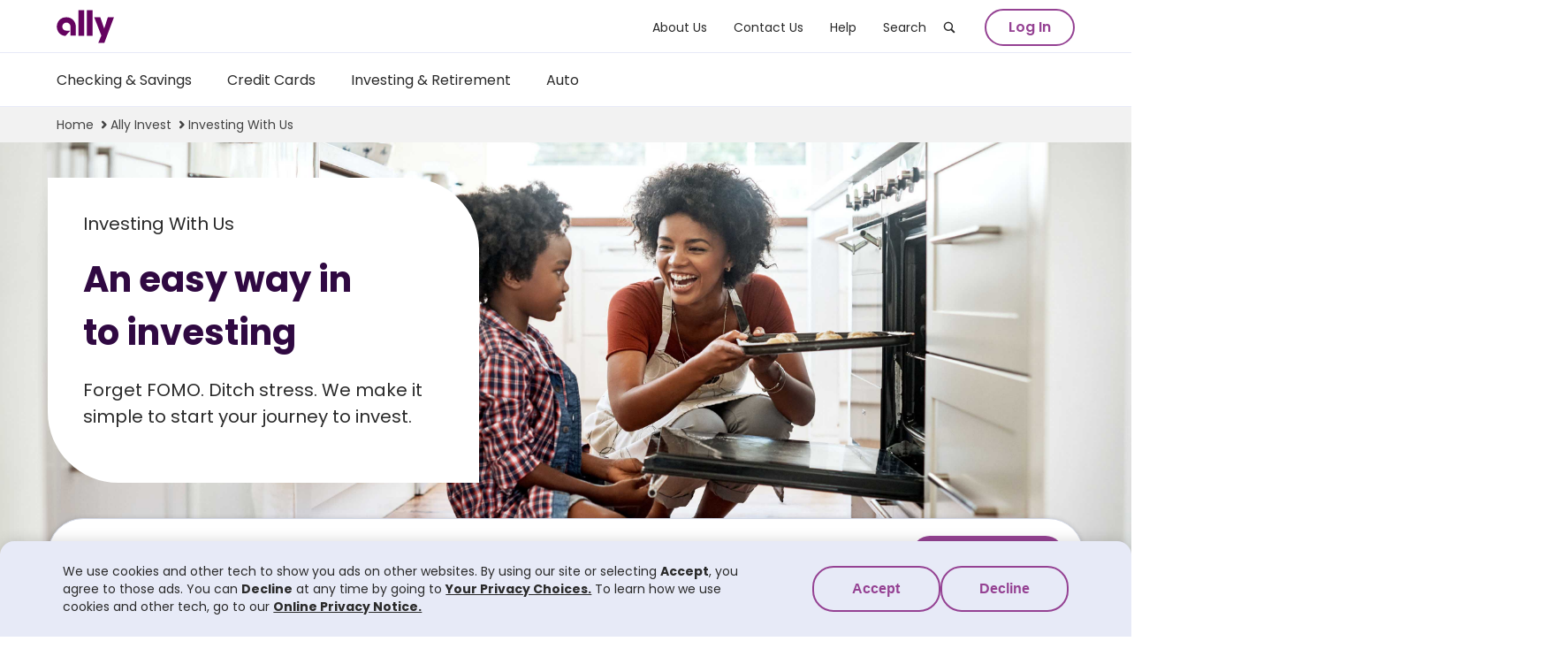

--- FILE ---
content_type: text/html;charset=utf-8
request_url: https://www.ally.com/invest/
body_size: 23323
content:
<!doctype html>
<html lang="en">
  

  <head>
  
    <script type="text/javascript" src="https://www.ally.com/resources/53b60291ebb19c5bde60e6182f244dbd0bb0011c30a91"  ></script><script defer="defer" type="text/javascript" src="https://rum.hlx.page/.rum/@adobe/helix-rum-js@%5E2/dist/rum-standalone.js" data-routing="env=prod,tier=publish,ams=Ally Bank"></script>
<link rel="preconnect" href="//fonts.googleapis.com/" crossorigin/>
<link rel="preconnect" href="//assets.adobedtm.com" crossorigin/>
<link rel="preconnect" href="//ally.tt.omtrdc.net" crossorigin/>
<link rel="preconnect" href="//googleads.g.doubleclick.net" crossorigin/>
<link rel="preconnect" href="//static-assets.fs.liveperson.com" crossorigin/>
<link rel="preconnect" href="//www.facebook.com" crossorigin/>
<link rel="preconnect" href="//cdn.lr-ingest.io/" crossorigin/>

<link rel="dns-prefetch" href="//fonts.googleapis.com/"/>
<link rel="dns-prefetch" href="//assets.adobedtm.com"/>
<link rel="dns-prefetch" href="//ally.tt.omtrdc.net"/>
<link rel="dns-prefetch" href="//googleads.g.doubleclick.net"/>
<link rel="dns-prefetch" href="//static-assets.fs.liveperson.com"/>
<link rel="dns-prefetch" href="//facebook.com/"/>
<link rel="dns-prefetch" href="//cdn.lr-ingest.io/"/>

    

<link rel="preload" as="script" href="https://www.ally.com/resources/53b60291ebb19c5bde60e6182f244dbd0bb0011c30a91"/><link rel="preload" as="script" href="/content/dam/static/js/ext/inf/interface.4.10.js"/>
<link rel="preload" as="script" href="/content/dam/static/js/ext/inf/fragment-manager.4.10.js"/>
<link rel="preload" as="script" href="/content/dam/static/js/ext/inf/communicator.4.10.js"/>


  
  <link rel="preload" href="/etc.clientlibs/ally-core/clientlibs/allysf.23957fff5ef891dd626daec6b7094f8b.css" as="style" type="text/css"><link rel="preload" href="/etc.clientlibs/ally-core/clientlibs/core/v2.d1eb5f904d040e23bbaa38e76dd3bfcb.css" as="style" type="text/css"><link rel="preload" href="/etc.clientlibs/ally-core/components/template/page/v1/page/clientlibs.6437552181190f2a04cd12ce1c3a45fc.css" as="style" type="text/css">


<link rel="preload" href="https://fonts.googleapis.com/css2?family=Poppins:ital,wght@0,400;0,500;0,600;0,700;1,400;1,500;1,600;1,700&display=swap" as="style"/>

     
    
  <meta name="lastModifiedDate" content="2025-05-14T10:46:08.785-0400"/>
  <meta name="renderDate" content="2026-02-02T09:36:21.227-0500"/>
  
  
  
  <link rel="shortcut icon" href="/content/dam/assets/ally-assets/global/favicon/favicon.ico" type="image/x-icon"/>
  <link rel="icon" sizes="32x32" href="/content/dam/assets/ally-assets/global/favicon/favicon.png" type="image/png"/>
  <link rel="icon" sizes="32x32" href="/content/dam/assets/ally-assets/global/favicon/favicon.svg" type="image/svg+xml"/>
  <link rel="icon" sizes="48x48" href="/content/dam/assets/ally-assets/global/favicon/favicon-48x48.png" type="image/png"/>
  <link rel="icon" sizes="512x512" href="/content/dam/assets/ally-assets/global/favicon/favicon.svg" type="image/svg+xml"/>
  <link rel="apple-touch-icon" sizes="180x180" href="/content/dam/assets/ally-assets/global/favicon/apple-touch-icon.png" type="image/png"/>
  <link rel="apple-touch-icon" sizes="167x167" href="/content/dam/assets/ally-assets/global/favicon/apple-touch-icon-167x167.png" type="image/png"/>
  <link rel="manifest" href="/content/dam/assets/ally-assets/global/favicon/site.webmanifest"/>


  
  <title>Ally Invest®: Investing Services, Online Trading - Invest With Us</title>
  
  <meta name="description" content="Investment services at Ally Invest includes Self-Directed Trading, Automated Investing, and Personal Advice products at among the industry’s lowest fees."/>
  <meta http-equiv="Content-Type" content="text/html; charset=UTF-8"/>
  <meta name="msvalidate.01" content="B1C4C84F64ABC83D6CBD494665ED43DE"/>
  <meta http-equiv="X-UA-Compatible" content="IE=edge,chrome=1"/>
  <meta name="viewport" content="width=device-width, initial-scale=1, minimum-scale=1"/>
  
  <meta name="google-site-verification" content="QD8q_q4Gy3zWmaJoQwYo1EBOmnlPfrMGLLWdN6O28CI"/>
  
  
  <link rel="canonical" href="https://www.ally.com/invest/"/>
  

  
  <meta name="og:url" content="https://www.ally.com/invest/"/>
  <meta name="og:title" content="Ally Invest®: Investing Services, Online Trading - Invest With Us"/>
  <meta name="og:description" content="Investment services at Ally Invest includes Self-Directed Trading, Automated Investing, and Personal Advice products at among the industry’s lowest fees."/>
  <meta name="og:image"/>
  <meta name="og:type" content="website"/>
  <meta name="fb:app_id" content="567203060008080"/>
  

  
  <meta name="twitter:card" content="summary"/>
  <meta name="twitter:site" content="@ally"/>
  <meta name="twitter:creator" content="@ally"/>
  <meta name="twitter:title" content="Ally Invest®: Investing Services, Online Trading - Invest With Us"/>
  <meta name="twitter:description" content="Investment services at Ally Invest includes Self-Directed Trading, Automated Investing, and Personal Advice products at among the industry’s lowest fees."/>
  <meta name="twitter:image"/>
  <meta name="twitter:image:alt"/>
  

    
    


<script id="ALLYSF-Interface-Init" type="text/javascript">
  (function(a,ll,y,s,f){if(a.ALLYSF){return;}a.ALLYSF=function(){a.ALLYSF.queue.push(arguments);};a.ALLYSF.queue=[];a.ALLYSF.config=y||{};s='/content/dam/static/js/ext/inf/interface.'+(y.version||'default')+'.js';f=ll.createElement('script');f.id='ALLYSF-Interface';f.type='text/javascript';f.async='true';f.src=(y.host||'')+s;ll.head.insertAdjacentElement('afterbegin', f);}
    (window,
    document,
    {
      env: 'publish\u002Dprod',
      host:'',
      loader: false,
      version: '4.10',
      init : [
        'communicator',
        'fragment-manager',
        'target'
      ]
    }));
  window.ALLYSF.release = 1.116;
  window.addEventListener('load', () => {ALLYSF('enableLazyLoad');});
</script>

    
    
  <script id='ALLYSF-API' type='text/javascript'>window.ALLYSF.API = {"YEXT":{"name":"YEXT","domain":"https://secure.ally.com/acs","apiKey":"TMqqqyuyVeNnD1HTgvsNu6lulUHL9ksc","version":"1.0"},"BAZAARVOICE":{"name":"BAZAARVOICE","domain":"https://secure.ally.com/acs","apiKey":"TMqqqyuyVeNnD1HTgvsNu6lulUHL9ksc","version":"1.0"},"MARKETO":{"name":"MARKETO","domain":"https://secure.ally.com/acs/","apiKey":"TMqqqyuyVeNnD1HTgvsNu6lulUHL9ksc","version":"1.3"},"GOOGLE_MAPS":{"name":"GOOGLE_MAPS","domain":"https://maps.googleapis.com/","apiKey":"AIzaSyBpXcbb2L88sCF51UioMXy-F9zMNbEjS0A","version":"1.0"},"BETTER":{"name":"BETTER","domain":"https://secure.ally.com"},"CONTENTFUL":{"name":"CONTENTFUL","domain":"https://secure.ally.com/acs/content/cms/entries/201178","apiKey":"eGLEj0Wm-xpgEBjj8sDckELEN67yU9AyVDKJX86vp2c","spaceId":"kihwedicfgkh","version":"1"},"EMAIL":{"name":"EMAIL","domain":"https://secure.ally.com/acs","apiKey":"TMqqqyuyVeNnD1HTgvsNu6lulUHL9ksc"},"LAUNCH_DARKLY":{"name":"LAUNCH_DARKLY","domain":"ally.com","apiKey":"618149da9521dd5fd154bc2b","version":"2.0"},"TRANSMIT":{"name":"TRANSMIT","domain":"https://secure.ally.com","apiKey":"TMqqqyuyVeNnD1HTgvsNu6lulUHL9ksc","version":"1.0"},"LOCATION_API_ABS":{"name":"LOCATION_API_ABS","domain":"https://secure.ally.com/acs","apiKey":"TMqqqyuyVeNnD1HTgvsNu6lulUHL9ksc","version":"1.0"},"PRODUCTS":{"name":"PRODUCTS","domain":"https://secure.ally.com/acs/","apiKey":"TMqqqyuyVeNnD1HTgvsNu6lulUHL9ksc","version":"1.0"},"CALL_WAIT_TIME":{"name":"CALL_WAIT_TIME","domain":"https://secure.ally.com","apiKey":"TMqqqyuyVeNnD1HTgvsNu6lulUHL9ksc","version":"1.0"},"IR_VENDOR":{"name":"IR_VENDOR","domain":"https://ally2018tf.q4web.com","apiKey":"BF185719B0464B3CB809D23926182246","version":"1.0"},"MARTECH_SFMC":{"name":"MARTECH_SFMC","domain":"https://secure.ally.com/acs/","apiKey":"TMqqqyuyVeNnD1HTgvsNu6lulUHL9ksc","version":"1.0"}};</script>


    
    





  <script type="text/javascript" src="https://js-cdn.dynatrace.com/jstag/16362cc0dec/bf07779yqi/faea8b0ae43dc99_complete.js" crossorigin="anonymous"></script>


    
    
  
  
  
    <script src="https://ally-next-cdn.ew3iq9d5h966.services.ally.com/ally-next-assets/assets/js/transmit/transmit-8.1.4.min.js"></script>
  

    
    
  
    
    <meta name="apple-itunes-app" content="app-id=514374715" data-app="bank"/>
    <meta name="google-play-app" content="app-id=com.ally.MobileBanking"/>
  

    
    
  <meta name="template" content="empty-page"/>
  
  
  
  

    
  <script type="text/javascript">
    var digitalData = {
      pageInstanceID: "prod-_-031daae012b5e61cc3d768602cfd5a9d",
      delayPageLoadEvent: false,
      loadRules: {
        adobeAnalytics: false,
        adobeAudienceManager: false,
        adobeTarget: false,
        qualtrics: false,
        livePerson: false,
        clickTale: false,
        googleAnalytics: false
      },
      page: {
        pageInfo: {
          pageID: "id-_-031daae012b5e61cc3d768602cfd5a9d",
          pageName: "Ally SF:Invest:Invest With Us",
          pageTitle: "Invest With Us",
          destinationURL: document.location.href || null,
          referringURL: document.referrer.href || null,
          sysEnv: (window.orientation) ? "mobile" : "desktop",
          language: document.getElementsByTagName("html")[0].lang.substring(0, 2)
        },
        category: {
          primaryCategory: "Ally SF:Invest",
          site: "Ally SF",
          section: "Invest",
          subsection: ""
        },
        attributes: {
          AEM: {
            version: 2.0,
            tenant: "storefront"
          },
          environment: "prod",
          browser: {
            breakpoint: "",
            orientation: ""
          }
        }
      },
      product: [],
      cart: {
        cartID: null,
        attributes: {},
        item: []
      },
      transaction: {
        transactionID: null,
        profile: {},
        attributes: {},
        item: []
      },
      event: [],
      component: [],
      user: [{
        segment: {},
        profile: [{
          profileInfo: {},
          attributes: {}
        }]
      }],
      privacy: {
        accessCategories: []
      },
      version: "Ally_1.0"
    }

  </script>



    
    

  
  <link rel="stylesheet" href="/etc.clientlibs/ally-core/clientlibs/allysf.23957fff5ef891dd626daec6b7094f8b.css" type="text/css"><link rel="stylesheet" href="/etc.clientlibs/ally-core/clientlibs/core/v2.d1eb5f904d040e23bbaa38e76dd3bfcb.css" type="text/css"><link rel="stylesheet" href="/etc.clientlibs/ally-core/components/template/page/v1/page/clientlibs.6437552181190f2a04cd12ce1c3a45fc.css" type="text/css">




  
  <link rel="stylesheet" href="/etc.clientlibs/ally-core/components/structure/modal/v1/modal/clientlibs.dfcea730cc102c9fe598007d6460dc06.css" type="text/css">





    <link href="https://fonts.googleapis.com/css2?family=Poppins:ital,wght@0,400;0,500;0,600;0,700;1,400;1,500;1,600;1,700&display=swap" rel="stylesheet"/>
<link href="https://use.typekit.net/man2sxi.css" rel="stylesheet"/>

    

  
  <script type="text/javascript" src="/etc.clientlibs/ally-core/clientlibs/runtime.8326763d18ea04fe04b38a6281f5e2ee.js" async></script><script type="text/javascript" src="/etc.clientlibs/ally-core/clientlibs/vendor.cf2a82c78367a17526ac23fae102448b.js" async></script><script type="text/javascript" src="/etc.clientlibs/ally-core/clientlibs/allysf.65e743a6b1f66a672631c143cb3d2db5.js" async></script><script type="text/javascript" src="/etc.clientlibs/ally-core/clientlibs/core/v2.c18bc49116588a9c3b48b7c8ebb99453.js" async></script><script type="text/javascript" src="/etc.clientlibs/ally-core/components/template/page/v1/page/clientlibs.ed7628604ff79371e020893630e0ff51.js" async></script>




  
  <script type="text/javascript" src="/etc.clientlibs/ally-core/components/structure/modal/v1/modal/clientlibs.13fb417b053d05cb15ffb8fbef9f9c5e.js" async></script>




    

    
    
    
    
    
    

    
    
  
  
  
  

  

    
  <script id='ALLYSF-API' type='text/javascript'>window.ALLYSF.API = {"YEXT":{"name":"YEXT","domain":"https://secure.ally.com/acs","apiKey":"TMqqqyuyVeNnD1HTgvsNu6lulUHL9ksc","version":"1.0"},"BAZAARVOICE":{"name":"BAZAARVOICE","domain":"https://secure.ally.com/acs","apiKey":"TMqqqyuyVeNnD1HTgvsNu6lulUHL9ksc","version":"1.0"},"MARKETO":{"name":"MARKETO","domain":"https://secure.ally.com/acs/","apiKey":"TMqqqyuyVeNnD1HTgvsNu6lulUHL9ksc","version":"1.3"},"GOOGLE_MAPS":{"name":"GOOGLE_MAPS","domain":"https://maps.googleapis.com/","apiKey":"AIzaSyBpXcbb2L88sCF51UioMXy-F9zMNbEjS0A","version":"1.0"},"BETTER":{"name":"BETTER","domain":"https://secure.ally.com"},"CONTENTFUL":{"name":"CONTENTFUL","domain":"https://secure.ally.com/acs/content/cms/entries/201178","apiKey":"eGLEj0Wm-xpgEBjj8sDckELEN67yU9AyVDKJX86vp2c","spaceId":"kihwedicfgkh","version":"1"},"EMAIL":{"name":"EMAIL","domain":"https://secure.ally.com/acs","apiKey":"TMqqqyuyVeNnD1HTgvsNu6lulUHL9ksc"},"LAUNCH_DARKLY":{"name":"LAUNCH_DARKLY","domain":"ally.com","apiKey":"618149da9521dd5fd154bc2b","version":"2.0"},"TRANSMIT":{"name":"TRANSMIT","domain":"https://secure.ally.com","apiKey":"TMqqqyuyVeNnD1HTgvsNu6lulUHL9ksc","version":"1.0"},"LOCATION_API_ABS":{"name":"LOCATION_API_ABS","domain":"https://secure.ally.com/acs","apiKey":"TMqqqyuyVeNnD1HTgvsNu6lulUHL9ksc","version":"1.0"},"PRODUCTS":{"name":"PRODUCTS","domain":"https://secure.ally.com/acs/","apiKey":"TMqqqyuyVeNnD1HTgvsNu6lulUHL9ksc","version":"1.0"},"CALL_WAIT_TIME":{"name":"CALL_WAIT_TIME","domain":"https://secure.ally.com","apiKey":"TMqqqyuyVeNnD1HTgvsNu6lulUHL9ksc","version":"1.0"},"IR_VENDOR":{"name":"IR_VENDOR","domain":"https://ally2018tf.q4web.com","apiKey":"BF185719B0464B3CB809D23926182246","version":"1.0"},"MARTECH_SFMC":{"name":"MARTECH_SFMC","domain":"https://secure.ally.com/acs/","apiKey":"TMqqqyuyVeNnD1HTgvsNu6lulUHL9ksc","version":"1.0"}};</script>



    
  <script id="ALLYSF-LaunchDarkly-Init">
    (function(){
      const elem = document.createElement('script');
      elem.id = 'ALLYSF-LaunchDarkly';
      elem.type = 'text/javascript';
      elem.async = 'true';
      elem.src = '/content/dam/static/js/ext/ven/ldly/launchdarkly.'
        + window.ALLYSF.API.LAUNCH_DARKLY.version
        + '.js';
      document.head.appendChild(elem);
    }());
  </script>



    

  <script>
    window.ALLYSF.LogRocket = {
      id: 'mvv2ld/aos-prod',
      baseHref: 'https://www.ally.com',
      rootHostname: 'ally.com',
      pii: ["uid","javascriptData","hdmJavascriptData","devicePrint","ssn","email","phoneNumber","sms","address","city","zip","firstname","middleName","lastname","suffix","age","deliveryMethodValue","checkNumber","birthDt","birthDate","dateOfBirth","secret","homeAddress","postAddr","addrLine","taxId","taxIdentificationNumber","issuedIdent","maidenName","currState","deviceTokenCookie","questionAnswers","extAcct","userName","password","PvtBlock","PvtEncrypt","ownerNames","userId","pswd","hint","question","answer","middleInitial","accountNickname","trustName","contactphoneNum","disputeDesc","owner","comment","acctNum","disputeReason","acctId","accountId","token"]
    };

    if(!window.ALLYSF.LogRocket.pii || window.ALLYSF.LogRocket.pii === ''){
      window.ALLYSF.LogRocket.pii = null;
    }
  </script>
  <script src="/content/dam/static/js/ext/ven/lrkt/logrocket.1.2.js"></script>



    


        <script type="text/javascript" src="//assets.adobedtm.com/cd392cd56789/7ea70d93c3a0/launch-f90c86c0df71.min.js" async></script>


    

  
  
  
  
  
  

  
<script>(window.BOOMR_mq=window.BOOMR_mq||[]).push(["addVar",{"rua.upush":"false","rua.cpush":"true","rua.upre":"false","rua.cpre":"true","rua.uprl":"false","rua.cprl":"false","rua.cprf":"false","rua.trans":"SJ-9a9f2923-2032-44b3-a2a7-f8b8b25443db","rua.cook":"false","rua.ims":"false","rua.ufprl":"false","rua.cfprl":"false","rua.isuxp":"false","rua.texp":"norulematch","rua.ceh":"false","rua.ueh":"false","rua.ieh.st":"0"}]);</script>
                              <script>!function(e){var n="https://s.go-mpulse.net/boomerang/";if("True"=="True")e.BOOMR_config=e.BOOMR_config||{},e.BOOMR_config.PageParams=e.BOOMR_config.PageParams||{},e.BOOMR_config.PageParams.pci=!0,n="https://s2.go-mpulse.net/boomerang/";if(window.BOOMR_API_key="2AUJ4-N8Y7A-C5648-VXLRR-297U9",function(){function e(){if(!o){var e=document.createElement("script");e.id="boomr-scr-as",e.src=window.BOOMR.url,e.async=!0,i.parentNode.appendChild(e),o=!0}}function t(e){o=!0;var n,t,a,r,d=document,O=window;if(window.BOOMR.snippetMethod=e?"if":"i",t=function(e,n){var t=d.createElement("script");t.id=n||"boomr-if-as",t.src=window.BOOMR.url,BOOMR_lstart=(new Date).getTime(),e=e||d.body,e.appendChild(t)},!window.addEventListener&&window.attachEvent&&navigator.userAgent.match(/MSIE [67]\./))return window.BOOMR.snippetMethod="s",void t(i.parentNode,"boomr-async");a=document.createElement("IFRAME"),a.src="about:blank",a.title="",a.role="presentation",a.loading="eager",r=(a.frameElement||a).style,r.width=0,r.height=0,r.border=0,r.display="none",i.parentNode.appendChild(a);try{O=a.contentWindow,d=O.document.open()}catch(_){n=document.domain,a.src="javascript:var d=document.open();d.domain='"+n+"';void(0);",O=a.contentWindow,d=O.document.open()}if(n)d._boomrl=function(){this.domain=n,t()},d.write("<bo"+"dy onload='document._boomrl();'>");else if(O._boomrl=function(){t()},O.addEventListener)O.addEventListener("load",O._boomrl,!1);else if(O.attachEvent)O.attachEvent("onload",O._boomrl);d.close()}function a(e){window.BOOMR_onload=e&&e.timeStamp||(new Date).getTime()}if(!window.BOOMR||!window.BOOMR.version&&!window.BOOMR.snippetExecuted){window.BOOMR=window.BOOMR||{},window.BOOMR.snippetStart=(new Date).getTime(),window.BOOMR.snippetExecuted=!0,window.BOOMR.snippetVersion=12,window.BOOMR.url=n+"2AUJ4-N8Y7A-C5648-VXLRR-297U9";var i=document.currentScript||document.getElementsByTagName("script")[0],o=!1,r=document.createElement("link");if(r.relList&&"function"==typeof r.relList.supports&&r.relList.supports("preload")&&"as"in r)window.BOOMR.snippetMethod="p",r.href=window.BOOMR.url,r.rel="preload",r.as="script",r.addEventListener("load",e),r.addEventListener("error",function(){t(!0)}),setTimeout(function(){if(!o)t(!0)},3e3),BOOMR_lstart=(new Date).getTime(),i.parentNode.appendChild(r);else t(!1);if(window.addEventListener)window.addEventListener("load",a,!1);else if(window.attachEvent)window.attachEvent("onload",a)}}(),"".length>0)if(e&&"performance"in e&&e.performance&&"function"==typeof e.performance.setResourceTimingBufferSize)e.performance.setResourceTimingBufferSize();!function(){if(BOOMR=e.BOOMR||{},BOOMR.plugins=BOOMR.plugins||{},!BOOMR.plugins.AK){var n="true"=="true"?1:0,t="",a="ck7ziiyx2u2re2mcfckq-f-431c96376-clientnsv4-s.akamaihd.net",i="false"=="true"?2:1,o={"ak.v":"39","ak.cp":"791755","ak.ai":parseInt("190650",10),"ak.ol":"0","ak.cr":8,"ak.ipv":4,"ak.proto":"h2","ak.rid":"f33960f","ak.r":42310,"ak.a2":n,"ak.m":"x","ak.n":"essl","ak.bpcip":"18.191.148.0","ak.cport":58490,"ak.gh":"23.213.52.20","ak.quicv":"","ak.tlsv":"tls1.3","ak.0rtt":"","ak.0rtt.ed":"","ak.csrc":"-","ak.acc":"","ak.t":"1770137749","ak.ak":"hOBiQwZUYzCg5VSAfCLimQ==5sBjqFgIGGbPsIWzDCG9XXDZtlY6E7l+MOW18gGQgbZkR1XSvwJfImXLet8yDr2KPXqq8SQMuuGAlktDs+1U80JIsMWQynhKhG4aXtGZQdOCFdV6WBD+c3val0fmCBxE/9xhmHE3aVLZHuw6RAOTZu39K34Q5X3YOBo01G3WXFMQyD0iXVSN7cMx9e2TrvB3lon+DjdLmMGRaNeB0c/El21xPCw3RGS6SCSBWfyQxQVWjBkoQgcOg2J9q0eSa6lnj2WeccYTW71mDOATitb+4qYbi2TTq4ywqMHnhcZmKRrjT/IfOYwfuRqj3GjS9kBqUTNTUTFGW2NrFKDfHPpX4AZn9BQAviF0ymsxzjPNoO2oEuMCB2aIvJuaySJX3IstUw5y1QcsKpX0opbtNZH7aRDb0m/Zk4TViTUmEudXEBQ=","ak.pv":"231","ak.dpoabenc":"","ak.tf":i};if(""!==t)o["ak.ruds"]=t;var r={i:!1,av:function(n){var t="http.initiator";if(n&&(!n[t]||"spa_hard"===n[t]))o["ak.feo"]=void 0!==e.aFeoApplied?1:0,BOOMR.addVar(o)},rv:function(){var e=["ak.bpcip","ak.cport","ak.cr","ak.csrc","ak.gh","ak.ipv","ak.m","ak.n","ak.ol","ak.proto","ak.quicv","ak.tlsv","ak.0rtt","ak.0rtt.ed","ak.r","ak.acc","ak.t","ak.tf"];BOOMR.removeVar(e)}};BOOMR.plugins.AK={akVars:o,akDNSPreFetchDomain:a,init:function(){if(!r.i){var e=BOOMR.subscribe;e("before_beacon",r.av,null,null),e("onbeacon",r.rv,null,null),r.i=!0}return this},is_complete:function(){return!0}}}}()}(window);</script></head>

  
  <body data-app="allysf.aem" class="allysf page basicpage" itemscope="" itemtype="https://schema.org/WebPage">
    

    
    

    
  <header data-sf-component-group="Navigation" data-sf-component-name="Header" class="allysf-header-v1 " data-sf-component-version="v1" data-sf-component-id="413a025f04dff86ca05cedbb74b80e0f">
 <link rel="stylesheet" href="/etc.clientlibs/storefront/components/navigation/header/v1/header/clientlibs.8793ee887e41b455ce7dd3cf9adedcda.css" type="text/css"> <a href="#login" id="skip-to-login" class="allysf-header-v1-skip-nav">Skip to login</a> <a href="#main" id="skip-to-main-content" class="allysf-header-v1-skip-nav">Skip to main content</a>
 <section class="allysf-header-v1-top">
  <div class="allysf-header-v1-wrap">
   <nav class="allysf-header-v1-top-nav" aria-label="Top Menu"><button allytmln="MainMenu" aria-controls="mobileroot-master-mobile-nav" aria-expanded="false" aria-haspopup="true" aria-label="Open Mobile Menu" class="allysf-header-v1-top-hamburger" data-fragment-url="/content/experience-fragments/storefront/site-structure/menus/mobile-root/master" data-lazy-load="false" data-nav-ref="mobileroot-master-mobile-nav" id="mobile-hamburger" type="button"> <span class="allysf-header-v1-top-hamburger-box"> <span class="allysf-header-v1-top-hamburger-inner"></span> </span> </button> <a allytmln="Ally Logo" aria-label="Ally Logo, go to ally.com" class="allysf-header-v1-top-logo" href="/">
     <svg class="allysf-icon allysf-header-v1-top-logo-icon"><use href="/content/dam/static/image/svg/ext/icon-sprite.2.5.svg#ally"> 
      </use>
     </svg> </a>
    <ul class="allysf-header-v1-top-nav-list">
     <li class="allysf-header-v1-top-nav-list-item"><a allytmln="aboutUsTopNav" aria-label="about us" class="allysf-header-v1-top-nav-list-item-btn js-top-nav-item" data-lazy-load="false" href="/about/"> About Us </a></li>
     <li class="allysf-header-v1-top-nav-list-item"><a allytmln="contactUsTopNav" aria-label="open contact us" class="allysf-header-v1-top-nav-list-item-btn js-top-nav-item" data-lazy-load="false" href="/contact-us/"> Contact Us </a></li>
     <li class="allysf-header-v1-top-nav-list-item"><a allytmln="helpTopNav" aria-label="help" class="allysf-header-v1-top-nav-list-item-btn js-top-nav-item" data-lazy-load="false" href="/help/"> Help </a></li>
     <li class="allysf-header-v1-top-nav-list-item"><button allytmln="searchTopNav" aria-controls="search-master-vertical-nav" aria-expanded="false" aria-label="search" class="allysf-header-v1-top-nav-list-item-btn js-top-nav-item" data-fragment-url="/content/experience-fragments/storefront/site-structure/menus/search/master" data-lazy-load="false" data-nav-ref="search-master-vertical-nav"> Search 
       <svg class="allysf-icon allysf-header-v1-icon"><use href="/content/dam/static/image/svg/ext/icon-sprite.2.5.svg#icon-search"> 
        </use>
       </svg> </button></li>
     <li class="allysf-header-v1-top-nav-list-item allysf-header-v1-top-login"><button allytmln="temporary-login" aria-controls="login-loginv2-vertical-nav" aria-expanded="false" aria-label="log in" class="allysf-header-v1-top-login-btn js-login-btn" data-fragment-url="/content/experience-fragments/storefront/site-structure/menus/login/login-v2" data-lazy-load="false" data-nav-ref="login-loginv2-vertical-nav" id="login"> Log In </button></li>
    </ul>
   </nav>
  </div>
 </section>
 <section class="allysf-header-v1-main">
  <div class="allysf-header-v1-wrap">
   <nav class="allysf-header-v1-main-nav" aria-label="Sub Menu">
    <ul class="allysf-header-v1-main-nav-list">
     <li class="allysf-header-v1-main-nav-list-item"><button allytmln="checkingSavingMenu" aria-controls="checkingsavings-master-horizontal-nav" aria-expanded="false" aria-label="checking and savings" class="allysf-header-v1-main-nav-list-item-btn js-main-nav-item" data-highlight-context="storefront:context/bank" data-fragment-url="/content/experience-fragments/storefront/site-structure/menus/checking-savings/master" data-lazy-load="false" data-nav-ref="checkingsavings-master-horizontal-nav"> Checking &amp; Savings </button></li>
     <li class="allysf-header-v1-main-nav-list-item"><button allytmln="creditCardsMenu" aria-controls="creditcard-master-horizontal-nav" aria-expanded="false" aria-label="credit cards" class="allysf-header-v1-main-nav-list-item-btn js-main-nav-item" data-highlight-context="storefront:context/creditcard" data-fragment-url="/content/experience-fragments/storefront/site-structure/menus/credit-card/master" data-lazy-load="false" data-nav-ref="creditcard-master-horizontal-nav"> Credit Cards </button></li>
     <li class="allysf-header-v1-main-nav-list-item"><button allytmln="investMenu" aria-controls="investingretirement-master-horizontal-nav" aria-expanded="false" aria-label="investing and retirement" class="allysf-header-v1-main-nav-list-item-btn js-main-nav-item" data-highlight-context="storefront:context/invest" data-fragment-url="/content/experience-fragments/storefront/site-structure/menus/investing-retirement/master" data-lazy-load="false" data-nav-ref="investingretirement-master-horizontal-nav"> Investing &amp; Retirement </button></li>
     <li class="allysf-header-v1-main-nav-list-item"><button allytmln="autoMenu" aria-controls="auto-master-horizontal-nav" aria-expanded="false" aria-label="auto" class="allysf-header-v1-main-nav-list-item-btn js-main-nav-item" data-highlight-context="storefront:context/auto" data-fragment-url="/content/experience-fragments/storefront/site-structure/menus/auto/master" data-lazy-load="false" data-nav-ref="auto-master-horizontal-nav"> Auto </button></li>
    </ul>
   </nav>
  </div>
 </section>
 <section id="mobile-menu-dump" class="allysf-header-v1-mobile-wrap">
 </section>
 <script type="text/javascript" src="/etc.clientlibs/storefront/components/navigation/header/v1/header/clientlibs.83e5531840ac3e1180261927c5d89487.js" async></script>
</header><section data-sf-component-group="Navigation" data-sf-component-name="Infobar" data-sf-component-version="v1" class="allysf-infobar-v1 " aria-label="Your Location on Our Site and How to Reach Us" data-sf-component-id="14eaf1fbfd5a717af3e5016f2da10ba6">
 <link rel="stylesheet" href="/etc.clientlibs/ally-core/components/navigation/infobar/v1/infobar/clientlibs.d0092f7bc2046335499d911174286507.css" type="text/css">
 <div class="allysf-infobar-v1-content">
  <nav class="allysf-infobar-v1-breadcrumb" aria-label="Page Breadcrumbs">
   <ul class="allysf-infobar-v1-breadcrumb-list">
    <li class="allysf-infobar-v1-breadcrumb-item"><a class="allysf-infobar-v1-breadcrumb-link" href="https://www.ally.com/" allytmln="infobar-Home">Home</a>
     <svg class="allysf-icon allysf-infobar-v1-breadcrumb-separator"><use href="/content/dam/static/image/svg/ext/icon-sprite.2.5.svg#icon-chevron-right"> 
      </use>
     </svg></li>
    <li class="allysf-infobar-v1-breadcrumb-item"><a class="allysf-infobar-v1-breadcrumb-link" href="https://www.ally.com/invest/" allytmln="infobar-Invest">Ally Invest</a>
     <svg class="allysf-icon allysf-infobar-v1-breadcrumb-separator"><use href="/content/dam/static/image/svg/ext/icon-sprite.2.5.svg#icon-chevron-right"> 
      </use>
     </svg></li>
    <li class="allysf-infobar-v1-breadcrumb-item"><a class="allysf-infobar-v1-breadcrumb-link" aria-current="page" allytmln="infobar-investingWithUs">Investing With Us</a></li>
   </ul>
  </nav>
  <div class="allysf-infobar-v1-info">
  </div>
 </div>
 <script type="text/javascript" src="/etc.clientlibs/ally-core/components/navigation/infobar/v1/infobar/clientlibs.a4f00878f047e78e33d61c92b56b00fc.js" async></script>
</section><main data-sf-component-group="Structure" data-sf-component-name="Main" data-sf-component-loaded="true" data-sf-component-version="v1" id="main" class="allysf-main-v1 " itemtype="https://schema.org/Thing" data-sf-component-id="7efccea9289472a8dc9469df329f79b7" itemprop="mainEntity" itemScope>
 <link rel="stylesheet" href="/etc.clientlibs/ally-core/components/structure/main/v1/main/clientlibs.0157ccf4ce12b62d7d957b7cc067c3cd.css" type="text/css">
 <div class="cmp-container">
  <section data-sf-component-group="Structure" data-sf-component-name="Section" class="allysf-section-v1 -pin-bottom " data-sf-component-version="v1" itemtype="https://schema.org/ImageObject" data-sf-offset="80" data-sf-component-id="ef534159c55292a1ef3356613d0cb7ca" id="allysf-ef534159c55292a1ef3356613d0cb7ca" itemprop="image" itemscope>
   <link rel="stylesheet" href="/etc.clientlibs/ally-core/components/structure/section/v1/section/clientlibs.7eea9e04fcc0143b2d725ce7e9d3e49a.css" type="text/css">
   <style>
    
      #allysf-ef534159c55292a1ef3356613d0cb7ca {
        background-image: url(/content/dam/assets/ally-assets/images/photography/large-oversized-photography/53834-hero-optimized.jpg);
        background-size: 100% auto;
        background-repeat: no-repeat;
      }
    
    
    
    
      @media screen and (max-width:641px){
        #allysf-ef534159c55292a1ef3356613d0cb7ca {
            height: 500px;
        }
      }
    
  </style>
   <div data-sf-component-group="Structure" data-sf-component-name="Row" data-sf-component-loaded="true" class="allysf-row-v1 -pad-top-20 -pad-bottom-80 " data-sf-component-version="v1" data-sf-component-id="510808b7df99576c564d57d8a16176e9">
    <link rel="stylesheet" href="/etc.clientlibs/ally-core/components/structure/row/v1/row/clientlibs.0c5c2bbdcc3df1ccf149f8556b3e4221.css" type="text/css">
    <div id="510808b7df99576c564d57d8a16176e9" class="allysf-row-v1-flex">
     <div class="aem-Grid aem-Grid--24 aem-Grid--tablet--24 aem-Grid--default--24 aem-Grid--phone--24 ">
      <div data-sf-component-group="Structure" data-sf-component-name="Card" class="aem-GridColumn--tablet--22 allysf-structure-card-v2 aem-GridColumn--default--none aem-GridColumn--phone--none aem-GridColumn--tablet--none aem-GridColumn aem-GridColumn--default--10 aem-GridColumn--phone--24 aem-GridColumn--offset--phone--0 aem-GridColumn--offset--default--0 aem-GridColumn--offset--tablet--1 -margin-top-20" data-sf-component-version="v2" data-sf-component-id="4edbe2fae80340a1899380e553cf2277">
       <link rel="stylesheet" href="/etc.clientlibs/ally-core/components/structure/card/v2/card/clientlibs.39bc2fe6245a65735138d490ed3c6221.css" type="text/css">
       <div class="allysf-structure-card-v2-inner -radius-all-20 -radius-type-diagonal-right -bg-gray-white -radius-size-80 -pad-all-30">
        <div data-sf-component-group="Structure" data-sf-component-name="Row" data-sf-component-loaded="true" class="allysf-row-v1 -pad-top-0 " data-sf-component-version="v1" data-sf-component-id="354279e93f4a8771d2e22b1ecdbb210a">
         <div id="354279e93f4a8771d2e22b1ecdbb210a" class="allysf-row-v1-flex">
          <div class="aem-Grid aem-Grid--tablet--22 aem-Grid--default--10 aem-Grid--phone--24 ">
           <div data-sf-component-group="Structure" data-sf-component-name="Card" class="allysf-structure-card-v2 aem-GridColumn--default--none -phone-margin-bottom aem-GridColumn aem-GridColumn--default--10 -margin-top-0 aem-GridColumn--offset--default--0 -margin-bottom-0" data-sf-component-version="v2" data-sf-component-id="37e8bec5919b5ced01b420adef5542ea">
            <div class="allysf-structure-card-v2-inner -pad-all-10 -bg-gray-white">
             <div data-sf-component-group="Content" data-sf-component-name="Text" class="allysf-content-text-v2 -pad-top-0 " data-sf-component-version="v2" data-sf-component-id="fe46fe0e0159fec3f4daf33468309ffb" data-focusable="true">
              <link rel="stylesheet" href="/etc.clientlibs/ally-core/components/content/text/v2/text/clientlibs.323082ada4a74d7824e3130f39a57d69.css" type="text/css">
              <h1 itemprop="name"><span class="-size-txt-20">Investing With Us</span></h1>
              <script type="text/javascript" src="/etc.clientlibs/ally-core/components/content/text/v2/text/clientlibs.50bfc0422caa0eca4cc181d925ec0757.js" async></script>
             </div>
            </div>
            <script type="text/javascript" src="/etc.clientlibs/ally-core/components/structure/card/v2/card/clientlibs.2a7750ed14c5eaab6a4c4b5c65b4e010.js" async></script>
           </div>
           <div data-sf-component-group="Structure" data-sf-component-name="Column" data-sf-component-loaded="true" class="allysf-column-v1 -margin-top-10 aem-GridColumn--tablet--22 aem-GridColumn--offset--tablet--0 aem-GridColumn--default--none aem-GridColumn--phone--none aem-GridColumn--tablet--none aem-GridColumn aem-GridColumn--default--8 aem-GridColumn--phone--24 aem-GridColumn--offset--phone--0 aem-GridColumn--offset--default--0 " data-sf-component-version="v1" data-sf-component-id="8d4c0fce13f678fb0dbcbbd0c2c33bd1">
            <link rel="stylesheet" href="/etc.clientlibs/ally-core/components/structure/column/v1/column/clientlibs.1954eeec787dded1065094a9274dadf7.css" type="text/css">
            <div id="8d4c0fce13f678fb0dbcbbd0c2c33bd1" class="allysf-column-v1-flex">
             <div data-sf-component-group="Content" data-sf-component-name="Text" class="allysf-content-text-v2 -pad-top-0 " data-sf-component-version="v2" data-sf-component-id="163ebb8b95ce5bb914708b60dcaf6dc3" data-focusable="false">
              <p><span class="-extra-bold"><span class="-txt-brand-blueberry-700"><span class="-size-txt-40">An easy way in to investing</span></span></span></p>
             </div>
            </div>
            <script type="text/javascript" src="/etc.clientlibs/ally-core/components/structure/column/v1/column/clientlibs.5271c5d33d570cbb72a2105ad0d94f2b.js" async></script>
           </div>
           <div data-sf-component-group="Structure" data-sf-component-name="Column" data-sf-component-loaded="true" class="allysf-column-v1 aem-GridColumn--default--none aem-GridColumn aem-GridColumn--default--10 aem-GridColumn--offset--default--0 " data-sf-component-version="v1" data-sf-component-id="685315e8d4e826e597216456ceaf75ca">
            <div id="685315e8d4e826e597216456ceaf75ca" class="allysf-column-v1-flex">
             <div data-sf-component-group="Content" data-sf-component-name="Text" class="allysf-content-text-v2 -pad-top-20 -pad-bottom-10 " data-sf-component-version="v2" data-sf-component-id="f923e7a9a67427ada8f176d876a526cb" data-focusable="false">
              <p><span class="-size-txt-20">Forget FOMO. Ditch stress. We make it simple to start your journey to invest.</span></p>
             </div>
            </div>
           </div>
          </div>
         </div>
        </div>
        <div data-sf-component-group="Structure" data-sf-component-name="Row" data-sf-component-loaded="true" class="allysf-row-v1 -pad-top-0 -pad-bottom-0 " data-sf-component-version="v1" data-sf-component-id="ca7c6d72396ee81bf84783c3973864ca">
         <div id="ca7c6d72396ee81bf84783c3973864ca" class="allysf-row-v1-flex">
          <div class="aem-Grid aem-Grid--default--10 ">
          </div>
         </div>
        </div>
       </div>
      </div>
     </div>
    </div>
   </div>
   <script type="text/javascript" src="/etc.clientlibs/ally-core/components/structure/section/v1/section/clientlibs.f02cf43cd5a07a92afe3415d9b9b760c.js" async></script>
  </section>
  <nav data-sf-component-group="Navigation" data-sf-component-name="StickyNav" class="allysf-stickynav-v2 -offset-up " data-sf-component-version="v2" data-sf-component-id="4069b39901a7b68d0e10a78a136ae61a">
   <link rel="stylesheet" href="/etc.clientlibs/ally-core/components/navigation/stickynav/v2/stickynav/clientlibs.cc28909297d604aa9bd0417dff688242.css" type="text/css">
   <div class="allysf-stickynav-v2-content js-allysf-stickynav-v2-content">
    <ul class="allysf-stickynav-v2-list" role="list">
     <li class="allysf-stickynav-v2-list-item js-allysf-stickynav-v2-list-item"><a href="#" class="allysf-stickynav-v2-link js-allysf-stickynav-v2-link" data-sf-target="overview" allytmln="stickynav-overview">Overview</a></li>
     <li class="allysf-stickynav-v2-list-item js-allysf-stickynav-v2-list-item"><a href="#" class="allysf-stickynav-v2-link js-allysf-stickynav-v2-link" data-sf-target="choices" allytmln="stickynav-choices">Choices</a></li>
     <li class="allysf-stickynav-v2-list-item js-allysf-stickynav-v2-list-item"><a href="#" class="allysf-stickynav-v2-link js-allysf-stickynav-v2-link" data-sf-target="whyAlly" allytmln="stickynav-whyAlly">Why Ally</a></li>
     <li class="allysf-stickynav-v2-list-item js-allysf-stickynav-v2-list-item"><a href="#" class="allysf-stickynav-v2-link js-allysf-stickynav-v2-link" data-sf-target="education" allytmln="stickynav-education">Education</a></li>
    </ul>
    <div class="allysf-stickynav-v2-cta -stretch "><span data-sf-component-group="Content" data-sf-component-name="Action" class="allysf-content-action-v2 -btn -primary  -inline" data-sf-component-version="v2" data-sf-component-id="01c0f1a548c2dc5469c51beaca45418c" data-tracking-type="none">
      <link rel="stylesheet" href="/etc.clientlibs/ally-core/components/content/action/v2/action/clientlibs.8a47d1746bc216d7eaf899007da9db56.css" type="text/css"> <a allytmln="startInvestingCTA" class="allysf-content-action-v2-anchor " data-action-type="pagescroll" data-scroll-target="getInvested" href="#" role="button">Start Investing</a> <script type="text/javascript" src="/etc.clientlibs/ally-core/components/content/action/v2/action/clientlibs.6996668f92d6e3db257f17b5ea0ab812.js" async></script> </span>
    </div>
   </div>
   <script type="text/javascript" src="/etc.clientlibs/ally-core/components/navigation/stickynav/v2/stickynav/clientlibs.5de451b1ce14a656703e19fc56afccca.js" async></script>
  </nav>
  <section data-sf-component-group="Structure" data-sf-component-name="Section" class="allysf-section-v1 " data-sf-component-version="v1" data-sf-offset="0" data-sf-component-id="eaf05f072a6af7a43ce2eaf1b11cd7b5" id="overview" data-sf-area="overview">
   <style>
    
    
    
    
  </style>
   <div data-sf-component-group="Structure" data-sf-component-name="Row" data-sf-component-loaded="true" class="allysf-row-v1 " data-sf-component-version="v1" data-sf-component-id="e37c47eaa818c1ada15b0e71bbf7212d">
    <div id="e37c47eaa818c1ada15b0e71bbf7212d" class="allysf-row-v1-flex">
     <div class="aem-Grid aem-Grid--24 aem-Grid--default--24 aem-Grid--phone--24 ">
      <div data-sf-component-group="Structure" data-sf-component-name="Column" data-sf-component-loaded="true" class="allysf-column-v1 aem-GridColumn--default--none aem-GridColumn--phone--none aem-GridColumn--phone--22 aem-GridColumn aem-GridColumn--default--20 aem-GridColumn--offset--phone--1 aem-GridColumn--offset--default--2 " data-sf-component-version="v1" data-sf-component-id="1ba75539ce622c7e18dc002e1a130204">
       <div id="1ba75539ce622c7e18dc002e1a130204" class="allysf-column-v1-flex">
        <div data-sf-component-group="Content" data-sf-component-name="Text" class="allysf-content-text-v2 " data-sf-component-version="v2" data-sf-component-id="537be13615b9ada8287d9c57a1aaebb5" data-focusable="true">
         <h2 style="text-align: center;"><span class="-extra-bold"><span class="-txt-brand-blueberry-700"><span class="-size-txt-30">You got this. Let’s invest.</span></span></span></h2>
        </div>
        <div data-sf-component-group="Content" data-sf-component-name="Text" class="allysf-content-text-v2 -pad-top-10 " data-sf-component-version="v2" data-sf-component-id="0c449f8a7501c418e2a0f07ccee244cf" data-focusable="false">
         <p style="text-align: center;"><span class="-size-txt-20">At Ally Invest, we’re rooting you on. Like any good ally, we’re here to help you begin, empowering you to invest forward.</span></p>
        </div>
       </div>
      </div>
     </div>
    </div>
   </div>
   <div data-sf-component-group="Structure" data-sf-component-name="Row" data-sf-component-loaded="true" class="allysf-row-v1 -pad-top-30 " data-sf-component-version="v1" data-sf-component-id="a426cf1c911f81f62f1389e57936bc02">
    <div id="a426cf1c911f81f62f1389e57936bc02" class="allysf-row-v1-flex">
     <div class="aem-Grid aem-Grid--24 aem-Grid--default--24 aem-Grid--phone--24 ">
      <div data-sf-component-group="Structure" data-sf-component-name="Column" data-sf-component-loaded="true" class="allysf-column-v1 aem-GridColumn--phone--hide aem-GridColumn--default--none aem-GridColumn--default--9 aem-GridColumn aem-GridColumn--phone--24 aem-GridColumn--offset--phone--0 aem-GridColumn--offset--default--0 " data-sf-component-version="v1" data-sf-component-id="53504edb26361c403efe5f0caecf8adf">
       <div id="53504edb26361c403efe5f0caecf8adf" class="allysf-column-v1-flex">
        <div data-sf-component-group="Media" data-sf-component-name="Image" class="allysf-image-v1 -align-center " data-sf-component-version="v1" data-sf-component-id="22316dd117af89c4dda1ddd81465fea5">
         <link rel="stylesheet" href="/etc.clientlibs/ally-core/components/media/image/v1/image/clientlibs.2df81d391a9ba80ceb458b3b0aa41a34.css" type="text/css"> <img class="allysf-image-v1-i  -autoHeight" src="/content/dam/assets/ally-assets/images/photography/misc-photography/53834-yougotthis.png" alt="A couple, hand in hand, laugh as they dance together in their kitchen.">
         <script type="text/javascript" src="/etc.clientlibs/ally-core/components/media/image/v1/image/clientlibs.180c07bd5f1cde354046b5f26afd2271.js" async></script>
        </div>
       </div>
      </div>
      <div data-sf-component-group="Structure" data-sf-component-name="Card" class="allysf-structure-card-v2 aem-GridColumn--default--none aem-GridColumn--phone--none aem-GridColumn aem-GridColumn--phone--24 aem-GridColumn--offset--phone--0 aem-GridColumn--default--14 aem-GridColumn--offset--default--1 -margin-bottom-0" data-sf-component-version="v2" data-sf-component-id="e1e1a496c0c5877157d48bcd5f68127c">
       <div class="allysf-structure-card-v2-inner -bg-transparent -pad-all-10">
        <div data-sf-component-group="Structure" data-sf-component-name="Row" data-sf-component-loaded="true" class="allysf-row-v1 " data-sf-component-version="v1" data-sf-component-id="8cf68480fdcf6a764bfc3038ab6a53f5">
         <div id="8cf68480fdcf6a764bfc3038ab6a53f5" class="allysf-row-v1-flex">
          <div class="aem-Grid aem-Grid--default--14 aem-Grid--phone--24 ">
           <div data-sf-component-group="Structure" data-sf-component-name="Column" data-sf-component-loaded="true" class="allysf-column-v1 aem-GridColumn--default--none aem-GridColumn--phone--none aem-GridColumn aem-GridColumn--phone--5 aem-GridColumn--offset--phone--0 aem-GridColumn--offset--default--0 aem-GridColumn--default--2 " data-sf-component-version="v1" data-sf-component-id="027ddd7d04b8ada1df957625b0581a88">
            <div id="027ddd7d04b8ada1df957625b0581a88" class="allysf-column-v1-flex">
             <div data-sf-component-group="Media" data-sf-component-name="Image" class="allysf-image-v1 -align-center -pad-top-10 " data-sf-component-version="v1" data-sf-component-id="79a36d4c9520f9e4ab73dec7129fcec2">
              <img class="allysf-image-v1-i  -autoHeight" src="/content/dam/assets/ally-assets/images/icons/3color-icons/background/3ci_star.svg" alt width="50">
             </div>
            </div>
           </div>
           <div data-sf-component-group="Structure" data-sf-component-name="Column" data-sf-component-loaded="true" class="allysf-column-v1 -margin-bottom-30 aem-GridColumn--default--none aem-GridColumn--phone--none aem-GridColumn aem-GridColumn--default--12 aem-GridColumn--offset--phone--0 aem-GridColumn--offset--default--0 aem-GridColumn--phone--19 " data-sf-component-version="v1" data-sf-component-id="d9256700157c2f367a0e718662f75ae7">
            <div id="d9256700157c2f367a0e718662f75ae7" class="allysf-column-v1-flex">
             <div data-sf-component-group="Content" data-sf-component-name="Text" class="allysf-content-text-v2 " data-sf-component-version="v2" data-sf-component-id="cba1da4385ec86a3bfadd77b6edf9990" data-focusable="true">
              <h3><span class="-extra-bold"><span class="-txt-brand-blueberry-700"><span class="-size-txt-16">Your savings could use some backup.</span></span></span></h3>
             </div>
             <div data-sf-component-group="Content" data-sf-component-name="Text" class="allysf-content-text-v2 " data-sf-component-version="v2" data-sf-component-id="87c8490b12a8944a54d5f99d2be96be2" data-focusable="false">
              <p>Saving is great, but variety can help. Investing branches out your money, providing a separate spot to pursue your financial goals.<br></p>
             </div>
            </div>
           </div>
           <div data-sf-component-group="Structure" data-sf-component-name="Column" data-sf-component-loaded="true" class="allysf-column-v1 -margin-top-20 aem-GridColumn--default--none aem-GridColumn--phone--none aem-GridColumn aem-GridColumn--phone--5 aem-GridColumn--offset--phone--0 aem-GridColumn--offset--default--0 aem-GridColumn--default--2 " data-sf-component-version="v1" data-sf-component-id="ef9c2d6d6051e273955f8c6dd97d9b80">
            <div id="ef9c2d6d6051e273955f8c6dd97d9b80" class="allysf-column-v1-flex">
             <div data-sf-component-group="Media" data-sf-component-name="Image" class="allysf-image-v1 -align-center -pad-top-10 " data-sf-component-version="v1" data-sf-component-id="0ab6bfdeeb3494657172c2df9095e489">
              <img class="allysf-image-v1-i  -autoHeight" src="/content/dam/assets/ally-assets/images/icons/3color-icons/background/3ci_information.svg" alt width="50">
             </div>
            </div>
           </div>
           <div data-sf-component-group="Structure" data-sf-component-name="Column" data-sf-component-loaded="true" class="allysf-column-v1 -margin-top-20 -margin-bottom-30 aem-GridColumn--default--none aem-GridColumn--phone--none aem-GridColumn aem-GridColumn--default--12 aem-GridColumn--offset--phone--0 aem-GridColumn--offset--default--0 aem-GridColumn--phone--19 " data-sf-component-version="v1" data-sf-component-id="9f5aed0be7ed3823195d13922680849f">
            <div id="9f5aed0be7ed3823195d13922680849f" class="allysf-column-v1-flex">
             <div data-sf-component-group="Content" data-sf-component-name="Text" class="allysf-content-text-v2 " data-sf-component-version="v2" data-sf-component-id="fac7a3094195beeb49dcbf72afb3507e" data-focusable="true">
              <h3><span class="-extra-bold"><span class="-txt-brand-blueberry-700"><span class="-size-txt-16">Learn as you go.</span></span></span></h3>
             </div>
             <div data-sf-component-group="Content" data-sf-component-name="Text" class="allysf-content-text-v2 " data-sf-component-version="v2" data-sf-component-id="e3798c58547ef7eb5cd8b4cccc864311" data-focusable="false">
              <p>No need to know it all. Or even a little. With us, expect simple explanations, like learning useful tidbits from your tell-it-like-it-is friend.<br></p>
             </div>
            </div>
           </div>
           <div data-sf-component-group="Structure" data-sf-component-name="Column" data-sf-component-loaded="true" class="allysf-column-v1 -margin-top-20 aem-GridColumn--default--none aem-GridColumn--phone--none aem-GridColumn aem-GridColumn--phone--5 aem-GridColumn--offset--phone--0 aem-GridColumn--offset--default--0 aem-GridColumn--default--2 " data-sf-component-version="v1" data-sf-component-id="a0aab3120d542efebd4ebbdade925b65">
            <div id="a0aab3120d542efebd4ebbdade925b65" class="allysf-column-v1-flex">
             <div data-sf-component-group="Media" data-sf-component-name="Image" class="allysf-image-v1 -align-center -pad-top-10 " data-sf-component-version="v1" data-sf-component-id="c33412eb4a1325cdb239c97598670429">
              <img class="allysf-image-v1-i  -autoHeight" src="/content/dam/assets/ally-assets/images/icons/3color-icons/background/3ci_milestone.svg" alt width="50">
             </div>
            </div>
           </div>
           <div data-sf-component-group="Structure" data-sf-component-name="Column" data-sf-component-loaded="true" class="allysf-column-v1 -margin-top-20 -margin-bottom-30 aem-GridColumn--default--none aem-GridColumn--phone--none aem-GridColumn aem-GridColumn--default--12 aem-GridColumn--offset--phone--0 aem-GridColumn--offset--default--0 aem-GridColumn--phone--19 " data-sf-component-version="v1" data-sf-component-id="feb0c2e05628d29e4f29e1d97af0c4c1">
            <div id="feb0c2e05628d29e4f29e1d97af0c4c1" class="allysf-column-v1-flex">
             <div data-sf-component-group="Content" data-sf-component-name="Text" class="allysf-content-text-v2 " data-sf-component-version="v2" data-sf-component-id="b0ec715cf016b8e5cccc854c7265718a" data-focusable="true">
              <h3><span class="-extra-bold"><span class="-txt-brand-blueberry-700"><span class="-size-txt-16">Your goals are our guide.</span></span></span></h3>
             </div>
             <div data-sf-component-group="Content" data-sf-component-name="Text" class="allysf-content-text-v2 " data-sf-component-version="v2" data-sf-component-id="27c766c4ddb113e423267baa1cbe035c" data-focusable="false">
              <p>Whether it’s a near reality or far from mind, we prioritize keeping you headed toward the future retired life you deserve.<br></p>
             </div>
            </div>
           </div>
          </div>
         </div>
        </div>
       </div>
      </div>
     </div>
    </div>
   </div>
  </section>
  <section data-sf-component-group="Structure" data-sf-component-name="Section" class="allysf-section-v1 " data-sf-component-version="v1" data-sf-offset="0" data-sf-component-id="f6d77b26af754194ebc35ad0928bad14" id="choices" data-sf-area="choices">
   <style>
    
    
    
    
  </style>
   <div data-sf-component-group="Structure" data-sf-component-name="Row" data-sf-component-loaded="true" class="allysf-row-v1 " data-sf-component-version="v1" data-sf-component-id="a954b031960f945b840b634a8072dd97">
    <div id="a954b031960f945b840b634a8072dd97" class="allysf-row-v1-flex">
     <div class="aem-Grid aem-Grid--24 aem-Grid--default--24 ">
      <div data-sf-component-group="Structure" data-sf-component-name="Column" data-sf-component-loaded="true" class="allysf-column-v1 aem-GridColumn--default--none aem-GridColumn aem-GridColumn--default--24 aem-GridColumn--offset--default--0 " data-sf-component-version="v1" data-sf-component-id="71b4bf64f2fb0f3056e0aa4c49c1ce2c">
       <div id="71b4bf64f2fb0f3056e0aa4c49c1ce2c" class="allysf-column-v1-flex">
        <div data-sf-component-group="Content" data-sf-component-name="Text" class="allysf-content-text-v2 " data-sf-component-version="v2" data-sf-component-id="fe12dd96a33a2f1c49684a5e2eb4d29c" data-focusable="true">
         <h2 style="text-align: center;"><span class="-extra-bold"><span class="-txt-brand-blueberry-700"><span class="-size-txt-30">An investment for every type.</span></span></span></h2>
        </div>
        <div data-sf-component-group="Content" data-sf-component-name="Text" class="allysf-content-text-v2 -pad-top-10 " data-sf-component-version="v2" data-sf-component-id="e809ad3394eaebbcb63683439a928775" data-focusable="false">
         <p style="text-align: center;"><span class="-size-txt-20">All budgets and experience levels welcome. Pick one (or many).</span><br></p>
        </div>
       </div>
      </div>
     </div>
    </div>
   </div>
   <link rel="stylesheet" href="/etc.clientlibs/ally-core/components/structure/list/v1/list/clientlibs.40734662c89ba6fbd232a1a088f68370.css" type="text/css">
   <div data-sf-component-group="Fragment" data-sf-component-name="ExperienceFragment" class="allysf-experiencefragment-v1 allysf-enable-decision" data-sf-component-version="v1" data-sf-component-id="06a688a15ccf0b4749ae1724186b7934" data-sf-decision-id="IWU_ProductChoices_IAO_CTA_Robo">
    <div class="allysf-meta" data-last-modified-date="2025-05-08T13:47:22.663-0400" data-render-date="2026-02-02T09:36:21.686-0500" aria-hidden="true"></div>
    <div data-sf-component-group="Structure" data-sf-component-name="Row" data-sf-component-loaded="true" class="allysf-row-v1 -pad-top-40 " data-sf-component-version="v1" data-sf-component-id="98fa67f350dfc7eadb12a066e44ce828">
     <div id="98fa67f350dfc7eadb12a066e44ce828" class="allysf-row-v1-flex">
      <div class="aem-Grid aem-Grid--24 aem-Grid--tablet--24 aem-Grid--default--24 aem-Grid--phone--24 ">
       <div data-sf-component-group="Structure" data-sf-component-name="Card" class="allysf-structure-card-v2 aem-GridColumn--tablet--12 aem-GridColumn--offset--tablet--0 aem-GridColumn--default--none aem-GridColumn--phone--none aem-GridColumn--tablet--none -phone-margin-bottom aem-GridColumn aem-GridColumn--default--13 aem-GridColumn--phone--24 aem-GridColumn--offset--phone--0 aem-GridColumn--offset--default--0" data-sf-component-version="v2" data-sf-component-id="ac728d3ff71292060b05eeebe6235ca1">
        <div class="allysf-structure-card-v2-inner -bg-transparent -pad-all-0">
         <div data-sf-component-group="Structure" data-sf-component-name="Row" data-sf-component-loaded="true" class="allysf-row-v1 -pad-top-0 -pad-bottom-0 " data-sf-component-version="v1" data-sf-component-id="e0b27568fd0e8078b4b08daab4c82249">
          <div id="e0b27568fd0e8078b4b08daab4c82249" class="allysf-row-v1-flex">
           <div class="aem-Grid aem-Grid--tablet--12 aem-Grid--default--13 aem-Grid--phone--24 ">
            <div data-sf-component-group="Structure" data-sf-component-name="Column" data-sf-component-loaded="true" class="allysf-column-v1 -margin-top-0 aem-GridColumn--tablet--12 aem-GridColumn--offset--tablet--0 aem-GridColumn--default--none aem-GridColumn--phone--none aem-GridColumn--tablet--none aem-GridColumn aem-GridColumn--default--12 aem-GridColumn--phone--24 aem-GridColumn--offset--phone--0 aem-GridColumn--offset--default--0 " data-sf-component-version="v1" data-sf-component-id="27ab91439273102bbbb4854fe4841b1a">
             <div id="27ab91439273102bbbb4854fe4841b1a" class="allysf-column-v1-flex">
              <div data-sf-component-group="Content" data-sf-component-name="Text" class="allysf-content-text-v2 -pad-top-0 " data-sf-component-version="v2" data-sf-component-id="c3e0bdaad4396e31d44eaa75dcdd9e74" data-focusable="true">
               <h3><span class="-txt-brand-blueberry-700"><span class="-extra-bold"><span class="-size-txt-24">Automated Investing</span></span></span></h3>
              </div>
              <div data-sf-component-group="Content" data-sf-component-name="Text" class="allysf-content-text-v2 -pad-top-10 -pad-bottom-10 " data-sf-component-version="v2" data-sf-component-id="cf4b135259238abe5cea533a2b4461cf" data-focusable="true">
               <h4><strong><span class="-txt-teal-600">Best for:</span></strong></h4>
              </div>
             </div>
            </div>
           </div>
          </div>
         </div>
         <div data-sf-component-group="Structure" data-sf-component-name="Row" data-sf-component-loaded="true" class="allysf-row-v1 -pad-top-0 -pad-bottom-10 " data-sf-component-version="v1" data-sf-component-id="04537e5ab51b49e82c8512e8398e78ca">
          <div id="04537e5ab51b49e82c8512e8398e78ca" class="allysf-row-v1-flex">
           <div class="aem-Grid aem-Grid--tablet--12 aem-Grid--default--13 aem-Grid--phone--24 ">
            <div data-sf-component-group="Structure" data-sf-component-name="Column" data-sf-component-loaded="true" class="allysf-column-v1 aem-GridColumn--tablet--12 aem-GridColumn--offset--tablet--0 aem-GridColumn--default--none aem-GridColumn--phone--none aem-GridColumn--tablet--none aem-GridColumn aem-GridColumn--default--6 aem-GridColumn--phone--24 aem-GridColumn--offset--phone--0 aem-GridColumn--offset--default--0 " data-sf-component-version="v1" data-sf-component-id="d5c41d09fb70427e14ed79fdecf9f76c">
             <div id="d5c41d09fb70427e14ed79fdecf9f76c" class="allysf-column-v1-flex">
              <div data-sf-component-group="Structure" data-sf-component-name="List" class="allysf-list-v1 -txt-gray-900 " data-sf-component-version="v1" itemtype="https://schema.org/ItemList" data-sf-component-id="7df7c091c0f308c320c1465f82c473c4" itemscope>
               <ul id="acc-7df7c091c0f308c320c1465f82c473c4" aria-label="automated investing" class="allysf-list-v1-list -image" itemprop="itemListOrder">
                <meta itemprop="numberOfItems" content="2">
                <style>
      #acc-7df7c091c0f308c320c1465f82c473c4 .allysf-list-v1-item::before {
        content: "";
        display: block;
        float: left;
        top: 0;
        left: 0;
        margin-right: 15px;
        background-position: 0 0;
        background-repeat: no-repeat;
        background-image: url("/content/dam/assets/ally-assets/images/icons/marketing-icons/6376_icon_checkmark_seafoam.png");
        width: 28px;
        height: 21px;
      }
      #acc-7df7c091c0f308c320c1465f82c473c4 .allysf-list-v1-item > div {
          width: calc(100% - 53px);
      }
    </style>
                <li class="allysf-list-v1-item" id="item_1691506700924-item" itemprop="itemListElement">
                 <div data-sf-component-group="Content" data-sf-component-name="Text" class="allysf-content-text-v2 -pad-top-5 -pad-bottom-0 " data-sf-component-version="v2" data-sf-component-id="0d87174e5744c9309c48d6c79e685bfc" data-focusable="false">
                  <p>“Choose it for me” types<br></p>
                 </div></li>
                <li class="allysf-list-v1-item" id="item_1691506702361-item" itemprop="itemListElement">
                 <div data-sf-component-group="Content" data-sf-component-name="Text" class="allysf-content-text-v2 -pad-top-0 -pad-bottom-0 " data-sf-component-version="v2" data-sf-component-id="c63359d638e34d960c9645a6b0913c6b" data-focusable="false">
                  <p>Low or high balances<br></p>
                 </div></li>
               </ul>
              </div>
             </div>
            </div>
            <div data-sf-component-group="Structure" data-sf-component-name="Column" data-sf-component-loaded="true" class="allysf-column-v1 aem-GridColumn--tablet--12 aem-GridColumn--offset--tablet--0 aem-GridColumn--default--none aem-GridColumn--phone--none aem-GridColumn--tablet--none aem-GridColumn aem-GridColumn--default--6 aem-GridColumn--phone--24 aem-GridColumn--offset--phone--0 aem-GridColumn--offset--default--0 " data-sf-component-version="v1" data-sf-component-id="f6adb7b074a89fb9dcfe8fc937cf80ee">
             <div id="f6adb7b074a89fb9dcfe8fc937cf80ee" class="allysf-column-v1-flex">
              <div data-sf-component-group="Structure" data-sf-component-name="List" class="allysf-list-v1 -txt-gray-900 " data-sf-component-version="v1" itemtype="https://schema.org/ItemList" data-sf-component-id="fa8afab7317532472b2920b9a9cc3da9" itemscope>
               <ul id="acc-fa8afab7317532472b2920b9a9cc3da9" aria-label="automated investing best for" class="allysf-list-v1-list -image" itemprop="itemListOrder">
                <meta itemprop="numberOfItems" content="2">
                <style>
      #acc-fa8afab7317532472b2920b9a9cc3da9 .allysf-list-v1-item::before {
        content: "";
        display: block;
        float: left;
        top: 0;
        left: 0;
        margin-right: 15px;
        background-position: 0 0;
        background-repeat: no-repeat;
        background-image: url("/content/dam/assets/ally-assets/images/icons/marketing-icons/6376_icon_checkmark_seafoam.png");
        width: 28px;
        height: 21px;
      }
      #acc-fa8afab7317532472b2920b9a9cc3da9 .allysf-list-v1-item > div {
          width: calc(100% - 53px);
      }
    </style>
                <li class="allysf-list-v1-item" id="item_1691506807093-item" itemprop="itemListElement">
                 <div data-sf-component-group="Content" data-sf-component-name="Text" class="allysf-content-text-v2 -pad-top-5 " data-sf-component-version="v2" data-sf-component-id="99d99cda3209a335b1be9dd1805acb3d" data-focusable="false">
                  <p>Investing newbies<br></p>
                 </div></li>
                <li class="allysf-list-v1-item" id="item_1691506808841-item" itemprop="itemListElement">
                 <div data-sf-component-group="Content" data-sf-component-name="Text" class="allysf-content-text-v2 " data-sf-component-version="v2" data-sf-component-id="5258d363373a6363299a795c03ec4ef0" data-focusable="false">
                  <p>Those busy or low on time<br></p>
                 </div></li>
               </ul>
              </div>
             </div>
            </div>
           </div>
          </div>
         </div>
         <div data-sf-component-group="Structure" data-sf-component-name="Row" data-sf-component-loaded="true" class="allysf-row-v1 -pad-top-0 " data-sf-component-version="v1" data-sf-component-id="556be07b48d0f5e9397958bf702e74df">
          <div id="556be07b48d0f5e9397958bf702e74df" class="allysf-row-v1-flex">
           <div class="aem-Grid aem-Grid--tablet--12 aem-Grid--default--13 aem-Grid--phone--24 ">
            <div data-sf-component-group="Structure" data-sf-component-name="Column" data-sf-component-loaded="true" class="allysf-column-v1 -margin-top-0 aem-GridColumn--tablet--12 aem-GridColumn--offset--tablet--0 aem-GridColumn--default--none aem-GridColumn--phone--none aem-GridColumn--tablet--none aem-GridColumn aem-GridColumn--default--12 aem-GridColumn--phone--24 aem-GridColumn--offset--phone--0 aem-GridColumn--offset--default--0 " data-sf-component-version="v1" data-sf-component-id="dcca9f89064e2976c3d25298666b2e32">
             <div id="dcca9f89064e2976c3d25298666b2e32" class="allysf-column-v1-flex">
              <div data-sf-component-group="Content" data-sf-component-name="Text" class="allysf-content-text-v2 -pad-top-0 " data-sf-component-version="v2" data-sf-component-id="7eb782273e2ac062afb7c3e79647734a" data-focusable="true">
               <h4><strong><span class="-txt-teal-600">What to expect:</span></strong></h4>
              </div>
             </div>
            </div>
            <div data-sf-component-group="Structure" data-sf-component-name="Column" data-sf-component-loaded="true" class="allysf-column-v1 aem-GridColumn--tablet--12 aem-GridColumn--offset--tablet--0 aem-GridColumn--default--none aem-GridColumn--phone--none aem-GridColumn--tablet--none aem-GridColumn aem-GridColumn--default--13 aem-GridColumn--phone--24 aem-GridColumn--offset--phone--0 aem-GridColumn--offset--default--0 " data-sf-component-version="v1" data-sf-component-id="4d2a86061989bb44f27d3f342726464a">
             <div id="4d2a86061989bb44f27d3f342726464a" class="allysf-column-v1-flex">
              <div data-sf-component-group="Structure" data-sf-component-name="List" class="allysf-list-v1 -txt-gray-900 " data-sf-component-version="v1" itemtype="https://schema.org/ItemList" data-sf-component-id="b8a428658be7da9b3d26e46ace61fec1" itemscope>
               <ul id="acc-b8a428658be7da9b3d26e46ace61fec1" aria-label="goals list 1" class="allysf-list-v1-list -unordered" itemprop="itemListOrder">
                <meta itemprop="numberOfItems" content="4">
                <li class="allysf-list-v1-item" id="item_1691506700924-item" itemprop="itemListElement">
                 <div data-sf-component-group="Content" data-sf-component-name="Text" class="allysf-content-text-v2 -pad-top-5 -pad-bottom-0 " data-sf-component-version="v2" data-sf-component-id="c3a2c98fc4b526ceac160edd899b246c" data-focusable="false">
                  <p>$100 minimum to start with a Robo Portfolio<br></p>
                 </div></li>
                <li class="allysf-list-v1-item" id="item_1691506702361-item" itemprop="itemListElement">
                 <div data-sf-component-group="Content" data-sf-component-name="Text" class="allysf-content-text-v2 -pad-top-0 -pad-bottom-0 " data-sf-component-version="v2" data-sf-component-id="a69856d7eadbd8b19a117df1257ad992" data-focusable="false">
                  <p>Tell us your goals, then we’ll pair you with a <span data-sf-component-group="Content" data-sf-component-name="Action" class="allysf-content-action-v2  -inline" data-sf-component-version="v2" data-sf-component-id="afdbcb8e0c0b308cfabeb930fbd425c3"> <a allytmln="diversification-Tooltip" class="allysf-content-action-v2-anchor -tooltip " data-action-type="tooltip" data-content-path="/content/dam/ally-storefront/tooltips/invest/diversification-invest-with-us" href="#" rel="glossary" role="button">diversified</a> </span> portfolio<br></p>
                 </div></li>
                <li class="allysf-list-v1-item" id="item_1691506703612-item" itemprop="itemListElement">
                 <div data-sf-component-group="Content" data-sf-component-name="Text" class="allysf-content-text-v2 -pad-top-0 -pad-bottom-0 " data-sf-component-version="v2" data-sf-component-id="7ba328212b0b91ba01efa160835109d6" data-focusable="false">
                  <p>Choose no advisory fee or to put more in the market (for 0.30% a year)<br></p>
                 </div></li>
                <li class="allysf-list-v1-item" id="item_1691506707828-item" itemprop="itemListElement">
                 <div data-sf-component-group="Content" data-sf-component-name="Text" class="allysf-content-text-v2 -pad-top-0 " data-sf-component-version="v2" data-sf-component-id="82ee4afed1a21353de89b0ed71b9a7e6" data-focusable="false">
                  <p>Set it and sit back — our <span data-sf-component-group="Content" data-sf-component-name="Action" class="allysf-content-action-v2  -inline" data-sf-component-version="v2" data-sf-component-id="25bfa91c815dfa7d8446734238d6aab1"> <a allytmln="roboAdvisor" class="allysf-content-action-v2-anchor " data-action-type="modal" data-fragment-url="/content/experience-fragments/storefront/storefront-pages/invest/modals/invest/robo-advisor-explained/master" href="#" role="button"><strong>robo-advisor</strong></a> </span> does the work<br></p>
                 </div></li>
               </ul>
              </div><span data-sf-component-group="Content" data-sf-component-name="Action" class="allysf-content-action-v2 -margin-top-20 -btn -outlined -expanded -left " data-sf-component-version="v2" data-sf-component-id="f9333a65f56b5ee889643635bd2fefab" data-tracking-type="none"> <a class="allysf-content-action-v2-anchor " data-action-type="link" href="https://www.ally.com/invest/robo-automated-investing/" target="_self" rel="external" allytmln="exploreAutomatedInvesting" onclick="event.preventDefault();">Explore Automated Investing</a> </span>
             </div>
            </div>
           </div>
          </div>
         </div>
        </div>
       </div>
       <div data-sf-component-group="Structure" data-sf-component-name="Column" data-sf-component-loaded="true" class="allysf-column-v1 -margin-top-0 aem-GridColumn--tablet--12 aem-GridColumn--offset--tablet--0 aem-GridColumn--phone--hide aem-GridColumn--default--none aem-GridColumn--tablet--none aem-GridColumn aem-GridColumn--default--10 aem-GridColumn--phone--24 aem-GridColumn--offset--phone--0 aem-GridColumn--offset--default--1 " data-sf-component-version="v1" data-sf-component-id="d2692a19e49136f1dea4deee807bded6">
        <div id="d2692a19e49136f1dea4deee807bded6" class="allysf-column-v1-flex">
         <div data-sf-component-group="Media" data-sf-component-name="Image" class="allysf-image-v1 -pad-top-5 " data-sf-component-version="v1" data-sf-component-id="bf5886d96b2bae796789c50039deb803"><img class="allysf-image-v1-i  -autoHeight" src="/content/dam/assets/ally-assets/images/photography/misc-photography/53834-automated-investing.png" alt="A man, enjoying his free time, gardens on a patio. Beside that image, a pie chart — an example from a typical Automated Investing account — depicts a possible allocation of stocks, bonds and cash.">
         </div>
        </div>
       </div>
      </div>
     </div>
    </div>
   </div>
   <script type="text/javascript" src="/etc.clientlibs/ally-core/components/structure/list/v1/list/clientlibs.7b6f6ac2ee6b8c94282dbd71dcb24a52.js" async></script>
   <div data-sf-component-group="Fragment" data-sf-component-name="ExperienceFragment" class="allysf-experiencefragment-v1 allysf-enable-decision" data-sf-component-version="v1" data-sf-component-id="74ef594ea0f549aa30161d40c42f229c" data-sf-decision-id="IWU_ProductChoices_IAO_CTA_SDT">
    <div class="allysf-meta" data-last-modified-date="2025-05-08T13:47:57.699-0400" data-render-date="2026-02-02T09:36:21.932-0500" aria-hidden="true"></div>
    <div data-sf-component-group="Structure" data-sf-component-name="Row" data-sf-component-loaded="true" class="allysf-row-v1 -pad-top-40 " data-sf-component-version="v1" data-sf-component-id="7a6ad7319a836299128de306bce758af">
     <div id="7a6ad7319a836299128de306bce758af" class="allysf-row-v1-flex">
      <div class="aem-Grid aem-Grid--24 aem-Grid--tablet--24 aem-Grid--default--24 aem-Grid--phone--24 ">
       <div data-sf-component-group="Structure" data-sf-component-name="Column" data-sf-component-loaded="true" class="allysf-column-v1 -margin-top-0 aem-GridColumn--tablet--12 aem-GridColumn--offset--tablet--0 aem-GridColumn--phone--hide aem-GridColumn--default--none aem-GridColumn--tablet--none aem-GridColumn--default--9 aem-GridColumn aem-GridColumn--phone--24 aem-GridColumn--offset--phone--0 aem-GridColumn--offset--default--0 " data-sf-component-version="v1" data-sf-component-id="60e6578a79d23f8414dd73d4a9ddaf1e">
        <div id="60e6578a79d23f8414dd73d4a9ddaf1e" class="allysf-column-v1-flex">
         <div data-sf-component-group="Media" data-sf-component-name="Image" class="allysf-image-v1 -pad-top-5 " data-sf-component-version="v1" data-sf-component-id="1a6c383a314c494ca43143623cd158ac"><img class="allysf-image-v1-i  -autoHeight" src="/content/dam/assets/ally-assets/images/photography/misc-photography/53834-self-directed-trading.png" alt="A woman focuses as she makes alterations to a dress on a mannequin. Beside that image, a line chart — an example from a typical Self-Directed account — depicts the possibility of varying performance for an individual stock over time.">
         </div>
        </div>
       </div>
       <div data-sf-component-group="Structure" data-sf-component-name="Card" class="allysf-structure-card-v2 aem-GridColumn--tablet--12 aem-GridColumn--offset--tablet--0 aem-GridColumn--default--none aem-GridColumn--phone--none aem-GridColumn--tablet--none -phone-margin-bottom aem-GridColumn aem-GridColumn--phone--24 aem-GridColumn--offset--phone--0 aem-GridColumn--default--14 aem-GridColumn--offset--default--1" data-sf-component-version="v2" data-sf-component-id="fa4e02151aa51cfa2835d29cb12f25d9">
        <div class="allysf-structure-card-v2-inner -bg-transparent -pad-all-0">
         <div data-sf-component-group="Structure" data-sf-component-name="Row" data-sf-component-loaded="true" class="allysf-row-v1 -pad-top-0 -pad-bottom-0 " data-sf-component-version="v1" data-sf-component-id="1fc26155c5f0cfe34a0a761f73c57689">
          <div id="1fc26155c5f0cfe34a0a761f73c57689" class="allysf-row-v1-flex">
           <div class="aem-Grid aem-Grid--tablet--12 aem-Grid--default--14 aem-Grid--phone--24 ">
            <div data-sf-component-group="Structure" data-sf-component-name="Column" data-sf-component-loaded="true" class="allysf-column-v1 -margin-top-0 aem-GridColumn--tablet--12 aem-GridColumn--offset--tablet--0 aem-GridColumn--default--none aem-GridColumn--phone--none aem-GridColumn--tablet--none aem-GridColumn aem-GridColumn--phone--24 aem-GridColumn--offset--phone--0 aem-GridColumn--default--14 aem-GridColumn--offset--default--0 " data-sf-component-version="v1" data-sf-component-id="defc7dca50e7c1505f361d576eb67939">
             <div id="defc7dca50e7c1505f361d576eb67939" class="allysf-column-v1-flex">
              <div data-sf-component-group="Content" data-sf-component-name="Text" class="allysf-content-text-v2 -pad-top-0 " data-sf-component-version="v2" data-sf-component-id="0cdac75457a90d9d2f40e48a582bbd46" data-focusable="true">
               <h3><span class="-txt-brand-blueberry-700"><span class="-extra-bold"><span class="-size-txt-24">Self-Directed Trading</span></span></span></h3>
              </div>
              <div data-sf-component-group="Content" data-sf-component-name="Text" class="allysf-content-text-v2 -pad-top-10 -pad-bottom-10 " data-sf-component-version="v2" data-sf-component-id="2debc59ce6131026f60f621b445af6d3" data-focusable="true">
               <h4><strong><span class="-txt-teal-600">Best for:</span></strong></h4>
              </div>
             </div>
            </div>
           </div>
          </div>
         </div>
         <div data-sf-component-group="Structure" data-sf-component-name="Row" data-sf-component-loaded="true" class="allysf-row-v1 -pad-top-0 -pad-bottom-10 " data-sf-component-version="v1" data-sf-component-id="0b6d000d77261b3ad62a207edd7a1dad">
          <div id="0b6d000d77261b3ad62a207edd7a1dad" class="allysf-row-v1-flex">
           <div class="aem-Grid aem-Grid--tablet--12 aem-Grid--default--14 aem-Grid--phone--24 ">
            <div data-sf-component-group="Structure" data-sf-component-name="Column" data-sf-component-loaded="true" class="allysf-column-v1 aem-GridColumn--tablet--12 aem-GridColumn--offset--tablet--0 aem-GridColumn--default--none aem-GridColumn--phone--none aem-GridColumn--tablet--none aem-GridColumn aem-GridColumn--default--7 aem-GridColumn--phone--24 aem-GridColumn--offset--phone--0 aem-GridColumn--offset--default--0 " data-sf-component-version="v1" data-sf-component-id="a061ba63bb5dcef60370dbbf45f62ed8">
             <div id="a061ba63bb5dcef60370dbbf45f62ed8" class="allysf-column-v1-flex">
              <div data-sf-component-group="Structure" data-sf-component-name="List" class="allysf-list-v1 -txt-gray-900 " data-sf-component-version="v1" itemtype="https://schema.org/ItemList" data-sf-component-id="4ffe8cff6a5bbf30e7c3b3ca03a41cb7" itemscope>
               <ul id="acc-4ffe8cff6a5bbf30e7c3b3ca03a41cb7" aria-label="automated investing" class="allysf-list-v1-list -image" itemprop="itemListOrder">
                <meta itemprop="numberOfItems" content="2">
                <style>
      #acc-4ffe8cff6a5bbf30e7c3b3ca03a41cb7 .allysf-list-v1-item::before {
        content: "";
        display: block;
        float: left;
        top: 0;
        left: 0;
        margin-right: 15px;
        background-position: 0 0;
        background-repeat: no-repeat;
        background-image: url("/content/dam/assets/ally-assets/images/icons/marketing-icons/6376_icon_checkmark_seafoam.png");
        width: 28px;
        height: 21px;
      }
      #acc-4ffe8cff6a5bbf30e7c3b3ca03a41cb7 .allysf-list-v1-item > div {
          width: calc(100% - 53px);
      }
    </style>
                <li class="allysf-list-v1-item" id="item_1691506700924-item" itemprop="itemListElement">
                 <div data-sf-component-group="Content" data-sf-component-name="Text" class="allysf-content-text-v2 -pad-top-5 -pad-bottom-0 " data-sf-component-version="v2" data-sf-component-id="07658a171cef0ec01c5af4ffadd0ab53" data-focusable="false">
                  <p>DIY types with time to spare<br></p>
                 </div></li>
                <li class="allysf-list-v1-item" id="item_1691506702361-item" itemprop="itemListElement">
                 <div data-sf-component-group="Content" data-sf-component-name="Text" class="allysf-content-text-v2 -pad-top-0 -pad-bottom-0 " data-sf-component-version="v2" data-sf-component-id="8016e9ffbd26703f44c8c24031c76f8b" data-focusable="false">
                  <p>Low or high balances<br></p>
                 </div></li>
               </ul>
              </div>
             </div>
            </div>
            <div data-sf-component-group="Structure" data-sf-component-name="Column" data-sf-component-loaded="true" class="allysf-column-v1 aem-GridColumn--tablet--12 aem-GridColumn--offset--tablet--0 aem-GridColumn--default--none aem-GridColumn--phone--none aem-GridColumn--tablet--none aem-GridColumn aem-GridColumn--default--7 aem-GridColumn--phone--24 aem-GridColumn--offset--phone--0 aem-GridColumn--offset--default--0 " data-sf-component-version="v1" data-sf-component-id="4b9e3ff6e4c2fef94ee1aaf3ffd266cc">
             <div id="4b9e3ff6e4c2fef94ee1aaf3ffd266cc" class="allysf-column-v1-flex">
              <div data-sf-component-group="Structure" data-sf-component-name="List" class="allysf-list-v1 -txt-gray-900 " data-sf-component-version="v1" itemtype="https://schema.org/ItemList" data-sf-component-id="374e073aa71dc19fe871c80f72d12aec" itemscope>
               <ul id="acc-374e073aa71dc19fe871c80f72d12aec" aria-label="automated investing best for" class="allysf-list-v1-list -image" itemprop="itemListOrder">
                <meta itemprop="numberOfItems" content="2">
                <style>
      #acc-374e073aa71dc19fe871c80f72d12aec .allysf-list-v1-item::before {
        content: "";
        display: block;
        float: left;
        top: 0;
        left: 0;
        margin-right: 15px;
        background-position: 0 0;
        background-repeat: no-repeat;
        background-image: url("/content/dam/assets/ally-assets/images/icons/marketing-icons/6376_icon_checkmark_seafoam.png");
        width: 28px;
        height: 21px;
      }
      #acc-374e073aa71dc19fe871c80f72d12aec .allysf-list-v1-item > div {
          width: calc(100% - 53px);
      }
    </style>
                <li class="allysf-list-v1-item" id="item_1691506807093-item" itemprop="itemListElement">
                 <div data-sf-component-group="Content" data-sf-component-name="Text" class="allysf-content-text-v2 -pad-top-5 " data-sf-component-version="v2" data-sf-component-id="ae5d052b35be43d19fa6c1328fec611c" data-focusable="false">
                  <p>Those craving variety or flexibility<br></p>
                 </div></li>
                <li class="allysf-list-v1-item" id="item_1691506808841-item" itemprop="itemListElement">
                 <div data-sf-component-group="Content" data-sf-component-name="Text" class="allysf-content-text-v2 " data-sf-component-version="v2" data-sf-component-id="3ac4026298bd1abd1bca7509b7fa6388" data-focusable="false">
                  <p>Skilled or adventurous traders<br></p>
                 </div></li>
               </ul>
              </div>
             </div>
            </div>
           </div>
          </div>
         </div>
         <div data-sf-component-group="Structure" data-sf-component-name="Row" data-sf-component-loaded="true" class="allysf-row-v1 -pad-top-0 " data-sf-component-version="v1" data-sf-component-id="c487889635c7b5e23ea2096e38a44068">
          <div id="c487889635c7b5e23ea2096e38a44068" class="allysf-row-v1-flex">
           <div class="aem-Grid aem-Grid--tablet--12 aem-Grid--default--14 aem-Grid--phone--24 ">
            <div data-sf-component-group="Structure" data-sf-component-name="Column" data-sf-component-loaded="true" class="allysf-column-v1 -margin-top-0 aem-GridColumn--tablet--12 aem-GridColumn--offset--tablet--0 aem-GridColumn--default--none aem-GridColumn--phone--none aem-GridColumn--tablet--none aem-GridColumn aem-GridColumn--phone--24 aem-GridColumn--offset--phone--0 aem-GridColumn--default--14 aem-GridColumn--offset--default--0 " data-sf-component-version="v1" data-sf-component-id="eb991b8cbabb58a4c3911098c50bccb3">
             <div id="eb991b8cbabb58a4c3911098c50bccb3" class="allysf-column-v1-flex">
              <div data-sf-component-group="Content" data-sf-component-name="Text" class="allysf-content-text-v2 -pad-top-0 " data-sf-component-version="v2" data-sf-component-id="accd461e5134db8f313db73b8009f42e" data-focusable="true">
               <h4><strong><span class="-txt-teal-600">What to expect:</span></strong></h4>
              </div>
             </div>
            </div>
            <div data-sf-component-group="Structure" data-sf-component-name="Column" data-sf-component-loaded="true" class="allysf-column-v1 aem-GridColumn--tablet--12 aem-GridColumn--offset--tablet--0 aem-GridColumn--default--none aem-GridColumn--phone--none aem-GridColumn--tablet--none aem-GridColumn aem-GridColumn--phone--24 aem-GridColumn--offset--phone--0 aem-GridColumn--default--14 aem-GridColumn--offset--default--0 " data-sf-component-version="v1" data-sf-component-id="0ffc40300398af606c1146cc7ccccd41">
             <div id="0ffc40300398af606c1146cc7ccccd41" class="allysf-column-v1-flex">
              <div data-sf-component-group="Structure" data-sf-component-name="List" class="allysf-list-v1 -txt-gray-900 " data-sf-component-version="v1" itemtype="https://schema.org/ItemList" data-sf-component-id="a3bea673c13ffb8684b66cc9b274388a" itemscope>
               <ul id="acc-a3bea673c13ffb8684b66cc9b274388a" aria-label="goals list 1" class="allysf-list-v1-list -unordered" itemprop="itemListOrder">
                <meta itemprop="numberOfItems" content="4">
                <li class="allysf-list-v1-item" id="item_1691506700924-item" itemprop="itemListElement">
                 <div data-sf-component-group="Content" data-sf-component-name="Text" class="allysf-content-text-v2 -pad-top-5 -pad-bottom-0 " data-sf-component-version="v2" data-sf-component-id="581daadb54cc0699e0999f80c0d1b142" data-focusable="false">
                  <p>$0 to start + no commission fees on most U.S.-listed securities<br></p>
                 </div></li>
                <li class="allysf-list-v1-item" id="item_1691506702361-item" itemprop="itemListElement">
                 <div data-sf-component-group="Content" data-sf-component-name="Text" class="allysf-content-text-v2 -pad-top-0 -pad-bottom-0 " data-sf-component-version="v2" data-sf-component-id="88b8d9c6283df8e0618afdab957be2ba" data-focusable="false">
                  <p>Free rein to choose stocks, bonds, ETFs, margin accounts and more<br></p>
                 </div></li>
                <li class="allysf-list-v1-item" id="item_1691506703612-item" itemprop="itemListElement">
                 <div data-sf-component-group="Content" data-sf-component-name="Text" class="allysf-content-text-v2 -pad-top-0 -pad-bottom-0 " data-sf-component-version="v2" data-sf-component-id="df139403e79831732458295d43d943c6" data-focusable="false">
                  <p>Buy, sell or hold whenever you please<br></p>
                 </div></li>
                <li class="allysf-list-v1-item" id="item_1691506707828-item" itemprop="itemListElement">
                 <div data-sf-component-group="Content" data-sf-component-name="Text" class="allysf-content-text-v2 -pad-top-0 -pad-bottom-0 " data-sf-component-version="v2" data-sf-component-id="e2e17d0edeef48bfd85ee7b96ad239dc" data-focusable="false">
                  <p>Charts, screeners and <span data-sf-component-group="Content" data-sf-component-name="Action" class="allysf-content-action-v2  -inline" data-sf-component-version="v2" data-sf-component-id="8f319df61b75a90111da2ba96cecbf60"> <a allytmln="moreOnExpertAnalysis" class="allysf-content-action-v2-anchor " data-action-type="modal" data-fragment-url="/content/experience-fragments/storefront/storefront-pages/invest/modals/invest/more-on-expert-analysis/master" href="#" role="button"><strong>expert analysis</strong></a> </span> to guide your research<br></p>
                 </div></li>
               </ul>
              </div><span data-sf-component-group="Content" data-sf-component-name="Action" class="allysf-content-action-v2 -margin-top-20 -btn -outlined -expanded -left " data-sf-component-version="v2" data-sf-component-id="64ac8938373be8f1c8f314cf87f6d12e" data-tracking-type="none"> <a class="allysf-content-action-v2-anchor " data-action-type="link" href="https://www.ally.com/invest/self-directed-trading/" target="_self" rel="external" allytmln="exploreSelfDirectedTrading" onclick="event.preventDefault();">Explore Self-Directed Trading</a> </span>
             </div>
            </div>
           </div>
          </div>
         </div>
        </div>
       </div>
      </div>
     </div>
    </div>
   </div>
   <div data-sf-component-group="Fragment" data-sf-component-name="ExperienceFragment" class="allysf-experiencefragment-v1 allysf-enable-decision" data-sf-component-version="v1" data-sf-component-id="3820b7635341417ae7cec2bd5f9b3627" data-sf-decision-id="IWU_ProductChoices_IAO_CTA_PA">
    <div class="allysf-meta" data-last-modified-date="2025-05-08T13:48:26.381-0400" data-render-date="2026-02-02T09:36:22.158-0500" aria-hidden="true"></div>
    <div data-sf-component-group="Structure" data-sf-component-name="Row" data-sf-component-loaded="true" class="allysf-row-v1 -pad-top-40 -pad-bottom-30 " data-sf-component-version="v1" data-sf-component-id="409477e0c4de601a61c712300a6cb5ad">
     <div id="409477e0c4de601a61c712300a6cb5ad" class="allysf-row-v1-flex">
      <div class="aem-Grid aem-Grid--24 aem-Grid--tablet--24 aem-Grid--default--24 aem-Grid--phone--24 ">
       <div data-sf-component-group="Structure" data-sf-component-name="Card" class="allysf-structure-card-v2 aem-GridColumn--tablet--12 aem-GridColumn--offset--tablet--0 aem-GridColumn--default--none aem-GridColumn--phone--none aem-GridColumn--tablet--none -phone-margin-bottom aem-GridColumn aem-GridColumn--phone--24 aem-GridColumn--offset--phone--0 aem-GridColumn--default--14 aem-GridColumn--offset--default--0" data-sf-component-version="v2" data-sf-component-id="fea85aa24fb35cbd8dbcde717cea903b">
        <div class="allysf-structure-card-v2-inner -bg-transparent -pad-all-0">
         <div data-sf-component-group="Structure" data-sf-component-name="Row" data-sf-component-loaded="true" class="allysf-row-v1 -pad-top-0 -pad-bottom-0 " data-sf-component-version="v1" data-sf-component-id="e9ad09547237f33d18a809e2c278e473">
          <div id="e9ad09547237f33d18a809e2c278e473" class="allysf-row-v1-flex">
           <div class="aem-Grid aem-Grid--tablet--12 aem-Grid--default--14 aem-Grid--phone--24 ">
            <div data-sf-component-group="Structure" data-sf-component-name="Column" data-sf-component-loaded="true" class="allysf-column-v1 -margin-top-0 aem-GridColumn--tablet--12 aem-GridColumn--offset--tablet--0 aem-GridColumn--default--none aem-GridColumn--phone--none aem-GridColumn--tablet--none aem-GridColumn aem-GridColumn--default--12 aem-GridColumn--phone--24 aem-GridColumn--offset--phone--0 aem-GridColumn--offset--default--0 " data-sf-component-version="v1" data-sf-component-id="e59464e073a89987238def8e76569606">
             <div id="e59464e073a89987238def8e76569606" class="allysf-column-v1-flex">
              <div data-sf-component-group="Content" data-sf-component-name="Text" class="allysf-content-text-v2 -pad-top-0 " data-sf-component-version="v2" data-sf-component-id="05f1ef421aa246a0982e00728c2cfeaa" data-focusable="true">
               <h3><span class="-txt-brand-blueberry-700"><span class="-extra-bold"><span class="-size-txt-24">Personal Advice</span></span></span></h3>
              </div>
              <div data-sf-component-group="Content" data-sf-component-name="Text" class="allysf-content-text-v2 -pad-top-10 -pad-bottom-10 " data-sf-component-version="v2" data-sf-component-id="4d4c724d6cc9b4158af2cb50b910f0f4" data-focusable="true">
               <h4><strong><span class="-txt-teal-600">Best for:</span></strong></h4>
              </div>
             </div>
            </div>
           </div>
          </div>
         </div>
         <div data-sf-component-group="Structure" data-sf-component-name="Row" data-sf-component-loaded="true" class="allysf-row-v1 -pad-top-0 -pad-bottom-10 " data-sf-component-version="v1" data-sf-component-id="745bb356eb56ab7596ce5b258b044d76">
          <div id="745bb356eb56ab7596ce5b258b044d76" class="allysf-row-v1-flex">
           <div class="aem-Grid aem-Grid--tablet--12 aem-Grid--default--14 aem-Grid--phone--24 ">
            <div data-sf-component-group="Structure" data-sf-component-name="Column" data-sf-component-loaded="true" class="allysf-column-v1 aem-GridColumn--tablet--12 aem-GridColumn--offset--tablet--0 aem-GridColumn--default--none aem-GridColumn--phone--none aem-GridColumn--tablet--none aem-GridColumn aem-GridColumn--default--6 aem-GridColumn--phone--24 aem-GridColumn--offset--phone--0 aem-GridColumn--offset--default--0 " data-sf-component-version="v1" data-sf-component-id="9ae4261ce930cbd2b4235a3a30084de8">
             <div id="9ae4261ce930cbd2b4235a3a30084de8" class="allysf-column-v1-flex">
              <div data-sf-component-group="Structure" data-sf-component-name="List" class="allysf-list-v1 -txt-gray-900 " data-sf-component-version="v1" itemtype="https://schema.org/ItemList" data-sf-component-id="dc9d8dc6c81bd3d96ce2df37721c956f" itemscope>
               <ul id="acc-dc9d8dc6c81bd3d96ce2df37721c956f" aria-label="automated investing" class="allysf-list-v1-list -image" itemprop="itemListOrder">
                <meta itemprop="numberOfItems" content="2">
                <style>
      #acc-dc9d8dc6c81bd3d96ce2df37721c956f .allysf-list-v1-item::before {
        content: "";
        display: block;
        float: left;
        top: 0;
        left: 0;
        margin-right: 15px;
        background-position: 0 0;
        background-repeat: no-repeat;
        background-image: url("/content/dam/assets/ally-assets/images/icons/marketing-icons/6376_icon_checkmark_seafoam.png");
        width: 28px;
        height: 21px;
      }
      #acc-dc9d8dc6c81bd3d96ce2df37721c956f .allysf-list-v1-item > div {
          width: calc(100% - 53px);
      }
    </style>
                <li class="allysf-list-v1-item" id="item_1691506700924-item" itemprop="itemListElement">
                 <div data-sf-component-group="Content" data-sf-component-name="Text" class="allysf-content-text-v2 -pad-top-5 -pad-bottom-0 " data-sf-component-version="v2" data-sf-component-id="208cf5351f080cb3846657fff0b60397" data-focusable="false">
                  <p>“Let’s talk this over” types<br></p>
                 </div></li>
                <li class="allysf-list-v1-item" id="item_1691506702361-item" itemprop="itemListElement">
                 <div data-sf-component-group="Content" data-sf-component-name="Text" class="allysf-content-text-v2 -pad-top-0 -pad-bottom-0 " data-sf-component-version="v2" data-sf-component-id="1cef9218bc5cec24741e7a4426dd1aa5" data-focusable="false">
                  <p>High balances<br></p>
                 </div></li>
               </ul>
              </div>
             </div>
            </div>
            <div data-sf-component-group="Structure" data-sf-component-name="Column" data-sf-component-loaded="true" class="allysf-column-v1 aem-GridColumn--tablet--12 aem-GridColumn--offset--tablet--0 aem-GridColumn--default--none aem-GridColumn--phone--none aem-GridColumn--tablet--none aem-GridColumn aem-GridColumn--default--8 aem-GridColumn--phone--24 aem-GridColumn--offset--phone--0 aem-GridColumn--offset--default--0 " data-sf-component-version="v1" data-sf-component-id="4acf6a58b54896378dddbf55fa5c7c2d">
             <div id="4acf6a58b54896378dddbf55fa5c7c2d" class="allysf-column-v1-flex">
              <div data-sf-component-group="Structure" data-sf-component-name="List" class="allysf-list-v1 -txt-gray-900 " data-sf-component-version="v1" itemtype="https://schema.org/ItemList" data-sf-component-id="85b27cd5cf85fc2aba71f61223822fa3" itemscope>
               <ul id="acc-85b27cd5cf85fc2aba71f61223822fa3" aria-label="automated investing best for" class="allysf-list-v1-list -image" itemprop="itemListOrder">
                <meta itemprop="numberOfItems" content="2">
                <style>
      #acc-85b27cd5cf85fc2aba71f61223822fa3 .allysf-list-v1-item::before {
        content: "";
        display: block;
        float: left;
        top: 0;
        left: 0;
        margin-right: 15px;
        background-position: 0 0;
        background-repeat: no-repeat;
        background-image: url("/content/dam/assets/ally-assets/images/icons/marketing-icons/6376_icon_checkmark_seafoam.png");
        width: 28px;
        height: 21px;
      }
      #acc-85b27cd5cf85fc2aba71f61223822fa3 .allysf-list-v1-item > div {
          width: calc(100% - 53px);
      }
    </style>
                <li class="allysf-list-v1-item" id="item_1691506807093-item" itemprop="itemListElement">
                 <div data-sf-component-group="Content" data-sf-component-name="Text" class="allysf-content-text-v2 -pad-top-5 " data-sf-component-version="v2" data-sf-component-id="9bbdcf7fad5a636eff17e848e53cce1e" data-focusable="false">
                  <p>Those seeking real, human support<br></p>
                 </div></li>
                <li class="allysf-list-v1-item" id="item_1691506808841-item" itemprop="itemListElement">
                 <div data-sf-component-group="Content" data-sf-component-name="Text" class="allysf-content-text-v2 " data-sf-component-version="v2" data-sf-component-id="e9977fe48bbe25d5401d888fdb5333ec" data-focusable="false">
                  <p>Long-term planners<br></p>
                 </div></li>
               </ul>
              </div>
             </div>
            </div>
           </div>
          </div>
         </div>
         <div data-sf-component-group="Structure" data-sf-component-name="Row" data-sf-component-loaded="true" class="allysf-row-v1 -pad-top-0 " data-sf-component-version="v1" data-sf-component-id="0c63a0ba44d5ce864bf5045915627263">
          <div id="0c63a0ba44d5ce864bf5045915627263" class="allysf-row-v1-flex">
           <div class="aem-Grid aem-Grid--tablet--12 aem-Grid--default--14 aem-Grid--phone--24 ">
            <div data-sf-component-group="Structure" data-sf-component-name="Column" data-sf-component-loaded="true" class="allysf-column-v1 aem-GridColumn--tablet--12 aem-GridColumn--offset--tablet--0 aem-GridColumn--default--none aem-GridColumn--phone--none aem-GridColumn--tablet--none aem-GridColumn aem-GridColumn--default--12 aem-GridColumn--phone--24 aem-GridColumn--offset--phone--0 aem-GridColumn--offset--default--0 " data-sf-component-version="v1" data-sf-component-id="22a7b5fc6bd60b555205c655ccfe316c">
             <div id="22a7b5fc6bd60b555205c655ccfe316c" class="allysf-column-v1-flex">
              <div data-sf-component-group="Content" data-sf-component-name="Text" class="allysf-content-text-v2 -pad-top-0 " data-sf-component-version="v2" data-sf-component-id="e06782a7c295ecf2f83f4bc441973742" data-focusable="true">
               <h4><strong><span class="-txt-teal-600">What to expect:</span></strong></h4>
              </div>
             </div>
            </div>
            <div data-sf-component-group="Structure" data-sf-component-name="Column" data-sf-component-loaded="true" class="allysf-column-v1 aem-GridColumn--tablet--12 aem-GridColumn--offset--tablet--0 aem-GridColumn--default--none aem-GridColumn--phone--none aem-GridColumn--tablet--none aem-GridColumn aem-GridColumn--default--13 aem-GridColumn--phone--24 aem-GridColumn--offset--phone--0 aem-GridColumn--offset--default--0 " data-sf-component-version="v1" data-sf-component-id="adfd003b4a2f31378e004e9fae689f0d">
             <div id="adfd003b4a2f31378e004e9fae689f0d" class="allysf-column-v1-flex">
              <div data-sf-component-group="Structure" data-sf-component-name="List" class="allysf-list-v1 -txt-gray-900 " data-sf-component-version="v1" itemtype="https://schema.org/ItemList" data-sf-component-id="de0ea2307e4145943b360ffd0f7950c3" itemscope>
               <ul id="acc-de0ea2307e4145943b360ffd0f7950c3" aria-label="goals list 1" class="allysf-list-v1-list -unordered" itemprop="itemListOrder">
                <meta itemprop="numberOfItems" content="4">
                <li class="allysf-list-v1-item" id="item_1691506700924-item" itemprop="itemListElement">
                 <div data-sf-component-group="Content" data-sf-component-name="Text" class="allysf-content-text-v2 -pad-top-5 -pad-bottom-0 " data-sf-component-version="v2" data-sf-component-id="f14312effe6390dc9c8606df433f0e05" data-focusable="false">
                  <p>One dedicated advisor with guidance for your full financial life<br></p>
                 </div></li>
                <li class="allysf-list-v1-item" id="item_1691506702361-item" itemprop="itemListElement">
                 <div data-sf-component-group="Content" data-sf-component-name="Text" class="allysf-content-text-v2 -pad-top-0 -pad-bottom-0 " data-sf-component-version="v2" data-sf-component-id="aecbd8db5117a2bd46e69ccabc2a7abb" data-focusable="false">
                  <p>Start with $100,000 in <span data-sf-component-group="Content" data-sf-component-name="Action" class="allysf-content-action-v2  -inline" data-sf-component-version="v2" data-sf-component-id="e70da537f48c9b35b6bffdf258011e25"> <a allytmln="assetsUnderCare-toolTip" class="allysf-content-action-v2-anchor -tooltip " data-action-type="tooltip" data-content-path="/content/dam/ally-storefront/tooltips/invest/assets-under-care-invest-with-us" href="#" rel="glossary" role="button">assets under care</a> </span><br></p>
                 </div></li>
                <li class="allysf-list-v1-item" id="item_1691506703612-item" itemprop="itemListElement">
                 <div data-sf-component-group="Content" data-sf-component-name="Text" class="allysf-content-text-v2 -pad-top-0 -pad-bottom-0 " data-sf-component-version="v2" data-sf-component-id="32a142f202c3ef78a7fd95d45317c818" data-focusable="false">
                  <p>Receive a personalized plan + a view of all your finances<br></p>
                 </div></li>
                <li class="allysf-list-v1-item" id="item_1691506707828-item" itemprop="itemListElement">
                 <div data-sf-component-group="Content" data-sf-component-name="Text" class="allysf-content-text-v2 -pad-top-0 -pad-bottom-0 " data-sf-component-version="v2" data-sf-component-id="d213b3f25a71ecffd7af322994765110" data-focusable="false">
                  <p>Expect a blended annual advisory fee of, at most, 0.85%<br></p>
                 </div></li>
               </ul>
              </div><span data-sf-component-group="Content" data-sf-component-name="Action" class="allysf-content-action-v2 -margin-top-20 -btn -outlined -expanded -left " data-sf-component-version="v2" data-sf-component-id="46b3443e0214d89bc1a383d4a13de96e" data-tracking-type="none"> <a class="allysf-content-action-v2-anchor " data-action-type="link" href="https://www.ally.com/invest/wealth-management/" target="_self" rel="external" allytmln="explorePersonalAdvice" onclick="event.preventDefault();">Explore Personal Advice</a> </span>
             </div>
            </div>
           </div>
          </div>
         </div>
        </div>
       </div>
       <div data-sf-component-group="Structure" data-sf-component-name="Column" data-sf-component-loaded="true" class="allysf-column-v1 -margin-top-0 aem-GridColumn--tablet--12 aem-GridColumn--offset--tablet--0 aem-GridColumn--phone--hide aem-GridColumn--default--none aem-GridColumn--tablet--none aem-GridColumn aem-GridColumn--default--10 aem-GridColumn--phone--24 aem-GridColumn--offset--phone--0 aem-GridColumn--offset--default--0 " data-sf-component-version="v1" data-sf-component-id="80b9108b96aaf94ea30f4e1eba99859c">
        <div id="80b9108b96aaf94ea30f4e1eba99859c" class="allysf-column-v1-flex">
         <div data-sf-component-group="Media" data-sf-component-name="Image" class="allysf-image-v1 -pad-top-5 " data-sf-component-version="v1" data-sf-component-id="7bc0ae0812bc61beae63c0370b2d29c5"><img class="allysf-image-v1-i  -autoHeight" src="/content/dam/assets/ally-assets/images/photography/misc-photography/53834-personal-advice.png" alt="A smiling woman holds the lead rope of a horse while an older man pets the horse’s muzzle. Beside that image, a bar graph — an example from a typical Personal Advice account — depicts the possibility for variation in an individual’s net worth over time.">
         </div>
        </div>
       </div>
      </div>
     </div>
    </div>
   </div>
  </section>
  <section data-sf-component-group="Structure" data-sf-component-name="Section" class="allysf-section-v1 " data-sf-component-version="v1" data-sf-offset="0" data-sf-component-id="71dfb895a18da376b9c1ca750a2dd881" id="allysf-71dfb895a18da376b9c1ca750a2dd881">
   <style>
    
    
    
    
  </style>
   <div data-sf-component-group="Structure" data-sf-component-name="Row" data-sf-component-loaded="true" class="allysf-row-v1 -pad-top-30 -pad-bottom-40 " data-sf-component-version="v1" data-sf-component-id="ae8c01b2e943544c776daff88eb6cb76">
    <div id="ae8c01b2e943544c776daff88eb6cb76" class="allysf-row-v1-flex">
     <div class="aem-Grid aem-Grid--24 aem-Grid--default--24 aem-Grid--phone--24 ">
      <div data-sf-component-group="Structure" data-sf-component-name="Column" data-sf-component-loaded="true" class="allysf-column-v1 aem-GridColumn--default--none aem-GridColumn aem-GridColumn--default--24 aem-GridColumn--offset--default--0 " data-sf-component-version="v1" data-sf-component-id="54f071d7e2fbaeb54cb6c7f2343ba7d4">
       <div id="54f071d7e2fbaeb54cb6c7f2343ba7d4" class="allysf-column-v1-flex">
        <div data-sf-component-group="Media" data-sf-component-name="Image" class="allysf-image-v1 -align-center " data-sf-component-version="v1" data-sf-component-id="1af12a6bf62ca07ec4e1f6cdfb97afc9"><img class="allysf-image-v1-i  -autoHeight" src="/content/dam/assets/ally-assets/images/icons/3color-icons/background/3ci_idea.svg" alt width="40">
        </div>
       </div>
      </div>
      <div data-sf-component-group="Structure" data-sf-component-name="Column" data-sf-component-loaded="true" class="allysf-column-v1 aem-GridColumn--default--none aem-GridColumn--phone--none aem-GridColumn--phone--22 aem-GridColumn aem-GridColumn--offset--default--4 aem-GridColumn--offset--phone--1 aem-GridColumn--default--16 " data-sf-component-version="v1" data-sf-component-id="c5d7dbd4abfd02f31b2142ad319052f6">
       <div id="c5d7dbd4abfd02f31b2142ad319052f6" class="allysf-column-v1-flex">
        <div data-sf-component-group="Content" data-sf-component-name="Text" class="allysf-content-text-v2 -pad-top-15 " data-sf-component-version="v2" data-sf-component-id="c96bc0af3706d9532d375cc3fc8dee5d" data-focusable="true">
         <h2 style="text-align: center;"><span class="-txt-brand-blueberry-700"><span class="-extra-bold"><span class="-size-txt-30">Need help deciding?</span></span></span></h2>
        </div>
        <div data-sf-component-group="Content" data-sf-component-name="Text" class="allysf-content-text-v2 -pad-top-15 " data-sf-component-version="v2" data-sf-component-id="6a801936885dd3b58bc9b7b824081ef6" data-focusable="false">
         <p style="text-align: center;"><span class="-size-txt-16">Investing isn’t one size fits all. A mixed approach may be best.</span><br></p>
        </div><span data-sf-component-group="Content" data-sf-component-name="Action" class="allysf-content-action-v2 -margin-top-20 -btn -center " data-sf-component-version="v2" data-sf-component-id="d0b80cb31e981540f7dbe78affe8d028" data-tracking-type="none"> <a class="allysf-content-action-v2-anchor " data-action-type="link" href="https://www.ally.com/stories/invest/which-investment-account-to-pick/?CP=SFIN240701" target="_self" rel="external" allytmln="takeOurQuiz" onclick="event.preventDefault();">Take Our Quiz</a> </span>
       </div>
      </div>
     </div>
    </div>
   </div>
  </section>
  <section data-sf-component-group="Structure" data-sf-component-name="Section" class="allysf-section-v1 " data-sf-component-version="v1" data-sf-component-id="77be2c486c1a25bc183f6d434b8e62b1" id="allysf-77be2c486c1a25bc183f6d434b8e62b1">
   <style>
    
    
    
    
  </style>
   <div data-sf-component-group="Structure" data-sf-component-name="Row" data-sf-component-loaded="true" class="allysf-row-v1 -uniform-height " data-sf-component-version="v1" data-sf-component-id="1c1f19889c7303df0121d23709ae6bdc">
    <div id="1c1f19889c7303df0121d23709ae6bdc" class="allysf-row-v1-flex">
     <div class="aem-Grid aem-Grid--24 aem-Grid--default--24 ">
      <div data-sf-component-group="Structure" data-sf-component-name="Card" class="allysf-structure-card-v2 aem-GridColumn--default--none aem-GridColumn -inner-left-10 aem-GridColumn--default--24 -inner-right-10 aem-GridColumn--offset--default--0" data-sf-component-version="v2" data-sf-component-id="9e5cc720dfefc20bbfa3d21f597f1957">
       <div class="allysf-structure-card-v2-inner -bg-brand-grapefruit-200 -radius-type-diagonal-right -radius-size-80">
        <div data-sf-component-group="Structure" data-sf-component-name="Row" data-sf-component-loaded="true" class="allysf-row-v1 -pad-top-60 -pad-bottom-60 " data-sf-component-version="v1" data-sf-component-id="e3a0ca992129808d27c8476643e89e65">
         <div id="e3a0ca992129808d27c8476643e89e65" class="allysf-row-v1-flex">
          <div class="aem-Grid aem-Grid--default--24 aem-Grid--phone--24 ">
           <div data-sf-component-group="Structure" data-sf-component-name="Column" data-sf-component-loaded="true" class="allysf-column-v1 aem-GridColumn--default--none aem-GridColumn--phone--none aem-GridColumn aem-GridColumn--default--20 aem-GridColumn--offset--default--2 aem-GridColumn--phone--24 aem-GridColumn--offset--phone--0 " data-sf-component-version="v1" data-sf-component-id="c557132852bf4bce1181aa6c32ffefe6">
            <div id="c557132852bf4bce1181aa6c32ffefe6" class="allysf-column-v1-flex">
             <div data-sf-component-group="Content" data-sf-component-name="Text" class="allysf-content-text-v2 " data-sf-component-version="v2" data-sf-component-id="f42e88bb7f1594af2f3b380d8fd9de07" data-focusable="true">
              <h2 style="text-align: center;"><span class="-extra-bold"><span class="-size-txt-30"><span class="-txt-brand-blueberry-700">Make your golden years glimmer.</span></span></span></h2>
             </div>
             <div data-sf-component-group="Content" data-sf-component-name="Text" class="allysf-content-text-v2 -pad-top-20 " data-sf-component-version="v2" data-sf-component-id="aab98699d7691bbb6ef7f619ca2bb4b7" data-focusable="false">
              <p style="text-align: center;">Whatever dream you have for future you, we’re here for it. From starting off to nearing retirement, we offer a variety of Ally IRAs for a variety of life stages. Choose your adventure with <span data-sf-component-group="Content" data-sf-component-name="Action" class="allysf-content-action-v2  -inline" data-sf-component-version="v2" data-sf-component-id="0e97f738c3b6f485626cbe21c06248d1" data-tracking-type="none"> <a class="allysf-content-action-v2-anchor " data-action-type="link" href="https://www.ally.com/iras/" target="_self" rel="external" allytmln="allyInvestira" onclick="event.preventDefault();"><strong><span class="-txt-brand-plum-700">Ally Invest</span></strong></a> </span> and <span data-sf-component-group="Content" data-sf-component-name="Action" class="allysf-content-action-v2  -inline" data-sf-component-version="v2" data-sf-component-id="4b06f82ab01eb49620099dc07894a38c" data-tracking-type="none"> <a class="allysf-content-action-v2-anchor " data-action-type="link" href="https://www.ally.com/bank/ira/" target="_self" rel="external" allytmln="allyBankira" onclick="event.preventDefault();"><strong><span class="-txt-brand-plum-700">Ally Bank</span></strong></a> </span>.<br></p>
             </div>
            </div>
           </div>
          </div>
         </div>
        </div>
       </div>
      </div>
     </div>
    </div>
   </div>
  </section>
  <section data-sf-component-group="Structure" data-sf-component-name="Section" class="allysf-section-v1 " data-sf-component-version="v1" data-sf-offset="20" data-sf-component-id="72cac6715a1bd6b1b80d7bf736af6e35" id="whyAlly" data-sf-area="whyAlly">
   <style>
    
    
    
    
  </style>
   <div data-sf-component-group="Structure" data-sf-component-name="Row" data-sf-component-loaded="true" class="allysf-row-v1 -pad-top-60 " data-sf-component-version="v1" data-sf-component-id="926640b0a7e571c03217fcc00c6b2b7e">
    <div id="926640b0a7e571c03217fcc00c6b2b7e" class="allysf-row-v1-flex">
     <div class="aem-Grid aem-Grid--24 aem-Grid--default--24 ">
      <div data-sf-component-group="Structure" data-sf-component-name="Column" data-sf-component-loaded="true" class="allysf-column-v1 aem-GridColumn--default--none aem-GridColumn aem-GridColumn--default--24 aem-GridColumn--offset--default--0 " data-sf-component-version="v1" data-sf-component-id="db88205c380777c8cc7d71925a2ecb57">
       <div id="db88205c380777c8cc7d71925a2ecb57" class="allysf-column-v1-flex">
        <div data-sf-component-group="Content" data-sf-component-name="Text" class="allysf-content-text-v2 " data-sf-component-version="v2" data-sf-component-id="25cec4a59b13d5db0702fcd6f9eb5f7b" data-focusable="true">
         <h2 style="text-align: center;"><span class="-extra-bold"><span class="-txt-brand-blueberry-700"><span class="-size-txt-30">For investing and beyond.</span></span></span></h2>
        </div>
        <div data-sf-component-group="Content" data-sf-component-name="Text" class="allysf-content-text-v2 -pad-top-20 " data-sf-component-version="v2" data-sf-component-id="97b4974e4f9b990aadd431d7cc9dd225" data-focusable="false">
         <p style="text-align: center;"><span class="-size-txt-20">Count on us to be an ally for your full financial life. Here’s how.</span></p>
        </div>
       </div>
      </div>
     </div>
    </div>
   </div>
   <div data-sf-component-group="Structure" data-sf-component-name="Row" data-sf-component-loaded="true" class="allysf-row-v1 -pad-top-0 " data-sf-component-version="v1" data-sf-component-id="1bc32bb5893e3125b8d04ccb0d0cd528">
    <div id="1bc32bb5893e3125b8d04ccb0d0cd528" class="allysf-row-v1-flex">
     <div class="aem-Grid aem-Grid--24 aem-Grid--default--24 aem-Grid--phone--24 ">
      <div data-sf-component-group="Structure" data-sf-component-name="Card" class="allysf-structure-card-v2 aem-GridColumn--default--19 aem-GridColumn--default--none aem-GridColumn--phone--none aem-GridColumn aem-GridColumn--offset--default--3 aem-GridColumn--phone--24 aem-GridColumn--offset--phone--0 -margin-bottom-0" data-sf-component-version="v2" data-sf-component-id="b98a8612467f26f8be2c49a50dcafbb2">
       <div class="allysf-structure-card-v2-inner -bg-transparent -pad-all-10">
        <div data-sf-component-group="Structure" data-sf-component-name="Row" data-sf-component-loaded="true" class="allysf-row-v1 " data-sf-component-version="v1" data-sf-component-id="41d94ca557f94322e6c30e6896311a85">
         <div id="41d94ca557f94322e6c30e6896311a85" class="allysf-row-v1-flex">
          <div class="aem-Grid aem-Grid--default--19 aem-Grid--phone--24 ">
           <div data-sf-component-group="Structure" data-sf-component-name="Column" data-sf-component-loaded="true" class="allysf-column-v1 aem-GridColumn--default--none aem-GridColumn--phone--none aem-GridColumn aem-GridColumn--phone--5 aem-GridColumn--offset--phone--0 aem-GridColumn--default--3 aem-GridColumn--offset--default--0 " data-sf-component-version="v1" data-sf-component-id="8e8e232020a2dec35760aae9b8758da6">
            <div id="8e8e232020a2dec35760aae9b8758da6" class="allysf-column-v1-flex">
             <div data-sf-component-group="Media" data-sf-component-name="Image" class="allysf-image-v1 -align-center -pad-top-10 " data-sf-component-version="v1" data-sf-component-id="76256d41f7926d323b15493a6cc99485">
              <img class="allysf-image-v1-i  -autoHeight" src="/content/dam/assets/ally-assets/images/illustrations/spot-illustrations/chat.svg" alt width="50">
             </div>
            </div>
           </div>
           <div data-sf-component-group="Structure" data-sf-component-name="Column" data-sf-component-loaded="true" class="allysf-column-v1 -margin-bottom-30 aem-GridColumn--default--none aem-GridColumn--phone--none aem-GridColumn aem-GridColumn--offset--phone--0 aem-GridColumn--offset--default--0 aem-GridColumn--phone--19 aem-GridColumn--default--16 " data-sf-component-version="v1" data-sf-component-id="0cd1e499e7cb7f762994677f39098cf4">
            <div id="0cd1e499e7cb7f762994677f39098cf4" class="allysf-column-v1-flex">
             <div data-sf-component-group="Content" data-sf-component-name="Text" class="allysf-content-text-v2 " data-sf-component-version="v2" data-sf-component-id="0a0ae906c21fb9e4a5149642d1b0d3b7" data-focusable="true">
              <h3><span class="-extra-bold"><span class="-txt-brand-blueberry-700"><span class="-size-txt-16">Chat or phone a friend.</span></span></span></h3>
             </div>
             <div data-sf-component-group="Content" data-sf-component-name="Text" class="allysf-content-text-v2 " data-sf-component-version="v2" data-sf-component-id="220796e0e732569ce4babf38822e47a9" data-focusable="false">
              <p>Questions are welcome. Call, chat or email us — our invest specialists and service team are ready to help Monday to Friday, 7 am – 10 pm ET and Saturday, 8 am – 8 pm ET.<br></p>
             </div>
            </div>
           </div>
           <div data-sf-component-group="Structure" data-sf-component-name="Column" data-sf-component-loaded="true" class="allysf-column-v1 -margin-top-20 aem-GridColumn--default--none aem-GridColumn--phone--none aem-GridColumn aem-GridColumn--phone--5 aem-GridColumn--offset--phone--0 aem-GridColumn--default--3 aem-GridColumn--offset--default--0 " data-sf-component-version="v1" data-sf-component-id="c24f8ced366e84e4822dd8851248e9d5">
            <div id="c24f8ced366e84e4822dd8851248e9d5" class="allysf-column-v1-flex">
             <div data-sf-component-group="Media" data-sf-component-name="Image" class="allysf-image-v1 -align-center -pad-top-10 " data-sf-component-version="v1" data-sf-component-id="20a463cd869c4d6a0097857b2b8219d4">
              <img class="allysf-image-v1-i  -autoHeight" src="/content/dam/assets/ally-assets/images/illustrations/spot-illustrations/bank.svg" alt width="50">
             </div>
            </div>
           </div>
           <div data-sf-component-group="Structure" data-sf-component-name="Column" data-sf-component-loaded="true" class="allysf-column-v1 -margin-top-20 -margin-bottom-30 aem-GridColumn--default--none aem-GridColumn--phone--none aem-GridColumn aem-GridColumn--offset--phone--0 aem-GridColumn--offset--default--0 aem-GridColumn--phone--19 aem-GridColumn--default--16 " data-sf-component-version="v1" data-sf-component-id="ac7c308431a8c4b058b77d642d776ec9">
            <div id="ac7c308431a8c4b058b77d642d776ec9" class="allysf-column-v1-flex">
             <div data-sf-component-group="Content" data-sf-component-name="Text" class="allysf-content-text-v2 " data-sf-component-version="v2" data-sf-component-id="27b03901555609d5b400f722d4e07189" data-focusable="true">
              <h3><span class="-extra-bold"><span class="-txt-brand-blueberry-700"><span class="-size-txt-16">Savings + invest work best.</span></span></span></h3>
             </div>
             <div data-sf-component-group="Content" data-sf-component-name="Text" class="allysf-content-text-v2 " data-sf-component-version="v2" data-sf-component-id="8e482df6f17b613abffcae92cc4c04f3" data-focusable="false">
              <p>With an Ally Bank Savings Account and Ally Invest, access your money story in one view. Plus, ease of transferring means you always have your funds right where you want them.<br></p>
             </div>
            </div>
           </div>
           <div data-sf-component-group="Structure" data-sf-component-name="Column" data-sf-component-loaded="true" class="allysf-column-v1 -margin-top-20 aem-GridColumn--default--none aem-GridColumn--phone--none aem-GridColumn aem-GridColumn--phone--5 aem-GridColumn--offset--phone--0 aem-GridColumn--default--3 aem-GridColumn--offset--default--0 " data-sf-component-version="v1" data-sf-component-id="38b54d3bcc44d6d8fbf277d142854b27">
            <div id="38b54d3bcc44d6d8fbf277d142854b27" class="allysf-column-v1-flex">
             <div data-sf-component-group="Media" data-sf-component-name="Image" class="allysf-image-v1 -align-center -pad-top-10 " data-sf-component-version="v1" data-sf-component-id="b86b35016fcee375fb90950cb49bea82">
              <img class="allysf-image-v1-i  -autoHeight" src="/content/dam/assets/ally-assets/images/illustrations/spot-illustrations/lock.svg" alt width="50">
             </div>
            </div>
           </div>
           <div data-sf-component-group="Structure" data-sf-component-name="Column" data-sf-component-loaded="true" class="allysf-column-v1 -margin-top-20 -margin-bottom-30 aem-GridColumn--default--none aem-GridColumn--phone--none aem-GridColumn aem-GridColumn--offset--phone--0 aem-GridColumn--offset--default--0 aem-GridColumn--phone--19 aem-GridColumn--default--16 " data-sf-component-version="v1" data-sf-component-id="7c83eac581af36b613ca63f91da32c35">
            <div id="7c83eac581af36b613ca63f91da32c35" class="allysf-column-v1-flex">
             <div data-sf-component-group="Content" data-sf-component-name="Text" class="allysf-content-text-v2 " data-sf-component-version="v2" data-sf-component-id="c784ca33c22093725d65bc7700dbfac2" data-focusable="true">
              <h3><span class="-extra-bold"><span class="-txt-brand-blueberry-700"><span class="-size-txt-16">Your password manager will thank you.</span></span></span></h3>
             </div>
             <div data-sf-component-group="Content" data-sf-component-name="Text" class="allysf-content-text-v2 " data-sf-component-version="v2" data-sf-component-id="d1e14d9f2edb89475461b65983116b42" data-focusable="false">
              <p>Unlike others, we’re one big family with banking, auto and more all in one place. This means your full financial life has the chance to thrive in one spot, with one login.<br></p>
             </div>
            </div>
           </div>
          </div>
         </div>
        </div>
       </div>
      </div>
     </div>
    </div>
   </div>
  </section>
  <section data-sf-component-group="Structure" data-sf-component-name="Section" class="allysf-section-v1 " data-sf-component-version="v1" data-sf-offset="80" data-sf-component-id="ba37860c73fe18621c83aae0eed64e04" id="getInvested" data-sf-area="getInvested">
   <style>
    
    
    
    
  </style>
   <div data-sf-component-group="Structure" data-sf-component-name="Row" data-sf-component-loaded="true" class="allysf-row-v1 " data-sf-component-version="v1" data-sf-component-id="67799ca33aaaa039933a116313807a0e">
    <div id="67799ca33aaaa039933a116313807a0e" class="allysf-row-v1-flex">
     <div class="aem-Grid aem-Grid--24 aem-Grid--default--24 ">
      <div data-sf-component-group="Structure" data-sf-component-name="Card" class="allysf-structure-card-v2 aem-GridColumn--default--none aem-GridColumn -inner-left-10 aem-GridColumn--default--24 -inner-right-10 aem-GridColumn--offset--default--0" data-sf-component-version="v2" data-sf-component-id="eea7caa34aefbc61988c0f02beb1454a">
       <div class="allysf-structure-card-v2-inner -bg-transparent -bg-vertical-scale -radius-size-20" style="background-image:url(/content/dam/assets/ally-assets/images/illustrations/storefront-illustrations/53834-gradient-opt.png);background-size: 100% auto;background-repeat:no-repeat;">
        <div data-sf-component-group="Structure" data-sf-component-name="Row" data-sf-component-loaded="true" class="allysf-row-v1 -pad-top-70 -pad-bottom-0 " data-sf-component-version="v1" data-sf-component-id="f1b08ed69b87d2b1d6011bde02852fa5">
         <div id="f1b08ed69b87d2b1d6011bde02852fa5" class="allysf-row-v1-flex">
          <div class="aem-Grid aem-Grid--default--24 ">
           <div data-sf-component-group="Structure" data-sf-component-name="Column" data-sf-component-loaded="true" class="allysf-column-v1 -margin-bottom-20 aem-GridColumn--default--none aem-GridColumn aem-GridColumn--default--24 aem-GridColumn--offset--default--0 " data-sf-component-version="v1" data-sf-component-id="ce8028efd0526ab4d04839105b2d32ca">
            <div id="ce8028efd0526ab4d04839105b2d32ca" class="allysf-column-v1-flex">
             <div data-sf-component-group="Content" data-sf-component-name="Text" class="allysf-content-text-v2 -pad-bottom-10 " data-sf-component-version="v2" data-sf-component-id="fdf0538d39f43968fdd6589ada09eae8" data-focusable="true">
              <h2 style="text-align: center;"><span class="-size-txt-30"><span class="-extra-bold"><span class="-txt-gray-white">Get invested.</span></span></span></h2>
             </div>
             <div data-sf-component-group="Content" data-sf-component-name="Text" class="allysf-content-text-v2 " data-sf-component-version="v2" data-sf-component-id="edadc6e51a89c8fd14c59074e0fe4142" data-focusable="false">
              <p style="text-align: center;"><span class="-txt-gray-white"><span class="-size-txt-18">Without further ado, here’s how to start.</span></span></p>
             </div>
             <div data-sf-component-group="Structure" data-sf-component-name="Row" data-sf-component-loaded="true" class="allysf-row-v1 -pad-top-30 -pad-bottom-20 -uniform-height -col1 " data-sf-component-version="v1" data-sf-component-id="5469781542c0cacb91827cf6e8edd842">
              <div id="5469781542c0cacb91827cf6e8edd842" class="allysf-row-v1-flex">
               <div class="aem-Grid aem-Grid--default--24 aem-Grid--phone--24 ">
                <div data-sf-component-group="Structure" data-sf-component-name="Column" data-sf-component-loaded="true" class="allysf-column-v1 -margin-bottom-20 aem-GridColumn--default--none aem-GridColumn--phone--none aem-GridColumn aem-GridColumn--default--8 aem-GridColumn--phone--24 aem-GridColumn--offset--phone--0 aem-GridColumn--offset--default--0 " data-sf-component-version="v1" data-sf-component-id="b6fcad13def6fdefbdc79ec16f678267">
                 <div id="b6fcad13def6fdefbdc79ec16f678267" class="allysf-column-v1-flex">
                  <div data-sf-component-group="Structure" data-sf-component-name="Card" class="allysf-structure-card-v2 -tablet-margin-bottom -margin-bottom-10 -phone-margin-bottom -inner-left-20 -inner-right-20" data-sf-component-version="v2" data-sf-component-id="08d8b9ae85519b8ba30c85d0e5658b31">
                   <div class="allysf-structure-card-v2-inner -bg-transparent -radius-size-20 -vertical-pin -border-around-gray-500">
                    <div data-sf-component-group="Structure" data-sf-component-name="Card" class="allysf-structure-card-v2 -margin-top-20" data-sf-component-version="v2" data-sf-component-id="54cd364d26635f29580356607944f34e">
                     <div class="allysf-structure-card-v2-inner -bg-transparent -pad-all-0 -txt-gray-white">
                      <div data-sf-component-group="Media" data-sf-component-name="Image" class="allysf-image-v1 -align-center " data-sf-component-version="v1" data-sf-component-id="4e374b398b9f96484de423c2ac113655">
                       <img class="allysf-image-v1-i  -autoHeight" src="/content/dam/assets/ally-assets/images/icons/3color-icons/background/Icon-Product-Robo-Portfolio.svg" alt>
                      </div>
                      <div data-sf-component-group="Content" data-sf-component-name="Text" class="allysf-content-text-v2 -phone-center -pad-top-20 -pad-bottom-20 " data-sf-component-version="v2" data-sf-component-id="dbea2774215542dd2199a7f0e6fe6752" data-focusable="true">
                       <h3 style="text-align: center;"><span class="-extra-bold"><span class="-txt-gray-white"><span class="-size-txt-20">Automated Investing</span></span></span></h3>
                      </div>
                      <div data-sf-component-group="Content" data-sf-component-name="Text" class="allysf-content-text-v2 -phone-center -pad-bottom-30 " data-sf-component-version="v2" data-sf-component-id="4f3e80cbd6ea60aa50547f43c37424bd" data-focusable="false">
                       <p style="text-align: center;"><span class="-txt-gray-white">Tell us abou<span class="-size-txt-16"></span>t your goals. We’ll pair you with a Robo Portfolio.</span><br></p>
                      </div>
                     </div>
                    </div>
                    <div data-sf-component-group="Structure" data-sf-component-name="Card" class="allysf-structure-card-v2 -margin-bottom-40" data-sf-component-version="v2" data-sf-component-id="203032bd4ee41765f87b2badcb917d2f">
                     <div class="allysf-structure-card-v2-inner -bg-transparent -pad-all-0"><span data-sf-component-group="Content" data-sf-component-name="Action" class="allysf-content-action-v2 -btn -outlined-w -expanded -center " data-sf-component-version="v2" data-sf-component-id="8bd963e20eb6be710e18bc90802e402a" data-tracking-type="none"> <a class="allysf-content-action-v2-anchor " data-action-type="link" href="https://invest.ally.com/ola/?app=tka" target="_self" rel="external" aria-label="Create Your Plan" allytmln="createYourPlan" onclick="event.preventDefault();">Create Your Plan</a> </span>
                     </div>
                    </div>
                   </div>
                  </div>
                 </div>
                </div>
                <div data-sf-component-group="Structure" data-sf-component-name="Column" data-sf-component-loaded="true" class="allysf-column-v1 -margin-bottom-20 aem-GridColumn--default--none aem-GridColumn--phone--none aem-GridColumn aem-GridColumn--default--8 aem-GridColumn--phone--24 aem-GridColumn--offset--phone--0 aem-GridColumn--offset--default--0 " data-sf-component-version="v1" data-sf-component-id="40c2aa9de62506a3ef02afb9d39f8a21">
                 <div id="40c2aa9de62506a3ef02afb9d39f8a21" class="allysf-column-v1-flex">
                  <div data-sf-component-group="Structure" data-sf-component-name="Card" class="allysf-structure-card-v2 -tablet-margin-bottom -margin-bottom-10 -phone-margin-bottom -inner-left-20 -inner-right-20" data-sf-component-version="v2" data-sf-component-id="5b059fe47a8c343fb4aec18bbc2b48b1">
                   <div class="allysf-structure-card-v2-inner -bg-transparent -radius-size-20 -vertical-pin -border-around-gray-500">
                    <div data-sf-component-group="Structure" data-sf-component-name="Card" class="allysf-structure-card-v2 -margin-top-20" data-sf-component-version="v2" data-sf-component-id="3144fc906e722c1740997743117235f3">
                     <div class="allysf-structure-card-v2-inner -bg-transparent -pad-all-0">
                      <div data-sf-component-group="Media" data-sf-component-name="Image" class="allysf-image-v1 -align-center " data-sf-component-version="v1" data-sf-component-id="78e338496f76cfd116428c24b7d6f62b">
                       <img class="allysf-image-v1-i  -autoHeight" src="/content/dam/assets/ally-assets/images/icons/3color-icons/background/Icon-Product-Self-Directed-Trading.svg" alt>
                      </div>
                      <div data-sf-component-group="Content" data-sf-component-name="Text" class="allysf-content-text-v2 -phone-center -pad-top-20 -pad-bottom-20 " data-sf-component-version="v2" data-sf-component-id="6e06d376d6871b44c2490a4c3351f86c" data-focusable="true">
                       <h3 style="text-align: center;"><span class="-extra-bold"><span class="-txt-gray-white"><span class="-size-txt-20">Self-Directed Trading</span></span></span></h3>
                      </div>
                      <div data-sf-component-group="Content" data-sf-component-name="Text" class="allysf-content-text-v2 -phone-center -pad-bottom-30 " data-sf-component-version="v2" data-sf-component-id="fc7e79825360ca2c6488f40f1628fafa" data-focusable="false">
                       <p style="text-align: center;"><span class="-txt-gray-white">Get right to it. Select your investments.</span><br></p>
                      </div>
                     </div>
                    </div>
                    <div data-sf-component-group="Structure" data-sf-component-name="Card" class="allysf-structure-card-v2 -margin-bottom-40" data-sf-component-version="v2" data-sf-component-id="c2ef59a84425976d4a4b13d0fe0d8ccf">
                     <div class="allysf-structure-card-v2-inner -bg-transparent -pad-all-0"><span data-sf-component-group="Content" data-sf-component-name="Action" class="allysf-content-action-v2 -btn -outlined-w -expanded -center " data-sf-component-version="v2" data-sf-component-id="430dcee9e4e3947df5b6842535ba362f" data-tracking-type="none"> <a class="allysf-content-action-v2-anchor " data-action-type="link" href="https://invest.ally.com/ola/" target="_self" rel="external" aria-label="Start Trading" allytmln="startTrading" onclick="event.preventDefault();">Start Trading</a> </span>
                     </div>
                    </div>
                   </div>
                  </div>
                 </div>
                </div>
                <div data-sf-component-group="Structure" data-sf-component-name="Column" data-sf-component-loaded="true" class="allysf-column-v1 -margin-bottom-20 aem-GridColumn--default--none aem-GridColumn--phone--none aem-GridColumn aem-GridColumn--default--8 aem-GridColumn--phone--24 aem-GridColumn--offset--phone--0 aem-GridColumn--offset--default--0 " data-sf-component-version="v1" data-sf-component-id="636b94a36e7b0c35d5b4ccab7e547563">
                 <div id="636b94a36e7b0c35d5b4ccab7e547563" class="allysf-column-v1-flex">
                  <div data-sf-component-group="Structure" data-sf-component-name="Card" class="allysf-structure-card-v2 -tablet-margin-bottom -margin-bottom-10 -phone-margin-bottom -inner-left-20 -inner-right-20" data-sf-component-version="v2" data-sf-component-id="1463ebdef12a6b0f34e48b24cc67f0e3">
                   <div class="allysf-structure-card-v2-inner -bg-transparent -radius-size-20 -vertical-pin -border-around-gray-500">
                    <div data-sf-component-group="Structure" data-sf-component-name="Card" class="allysf-structure-card-v2 -margin-top-20" data-sf-component-version="v2" data-sf-component-id="f8c163510ace0cf8f8db849b83a0988d">
                     <div class="allysf-structure-card-v2-inner -bg-transparent -pad-all-0">
                      <div data-sf-component-group="Media" data-sf-component-name="Image" class="allysf-image-v1 -align-center " data-sf-component-version="v1" data-sf-component-id="afdf246ab29f3e7a26123366f49bc52d">
                       <img class="allysf-image-v1-i  -autoHeight" src="/content/dam/assets/ally-assets/images/icons/3color-icons/background/Icon-Product-Personal-Advice.svg" alt>
                      </div>
                      <div data-sf-component-group="Content" data-sf-component-name="Text" class="allysf-content-text-v2 -phone-center -pad-top-20 -pad-bottom-20 " data-sf-component-version="v2" data-sf-component-id="9b8b5b46da1f3c54055d3373d2c55555" data-focusable="true">
                       <h3 style="text-align: center;"><span class="-extra-bold"><span class="-txt-gray-white"><span class="-size-txt-20">Personal Advice</span></span></span></h3>
                      </div>
                      <div data-sf-component-group="Content" data-sf-component-name="Text" class="allysf-content-text-v2 -phone-center -pad-bottom-30 " data-sf-component-version="v2" data-sf-component-id="c91f3db8bd37f243c1fea18de1b8f8bf" data-focusable="false">
                       <p style="text-align: center;"><span class="-txt-gray-white">First, let’s talk. We’ll learn about you and match you to an advisor.</span><br></p>
                      </div>
                     </div>
                    </div>
                    <div data-sf-component-group="Structure" data-sf-component-name="Card" class="allysf-structure-card-v2 -margin-bottom-40" data-sf-component-version="v2" data-sf-component-id="559288bdaec6742f592120025e9d09c6">
                     <div class="allysf-structure-card-v2-inner -bg-transparent -pad-all-0"><span data-sf-component-group="Content" data-sf-component-name="Action" class="allysf-content-action-v2 -btn -outlined-w -expanded -center " data-sf-component-version="v2" data-sf-component-id="82a7dadecb6bdbdcee1d29a5a061722c" data-tracking-type="none"> <a class="allysf-content-action-v2-anchor " data-action-type="link" href="https://secure.ally.com/?redirect=%2Fext-wealth%2Fprospect-assessment" target="_self" rel="external" aria-label="Schedule a call with our Personal Advice team" allytmln="scheduleAcallWithOurPersonalAdviceTeam" onclick="event.preventDefault();">Schedule a Call</a> </span>
                     </div>
                    </div>
                   </div>
                  </div>
                 </div>
                </div>
               </div>
              </div>
             </div><span data-sf-component-group="Content" data-sf-component-name="Action" class="allysf-content-action-v2 -margin-bottom-30 -gray-white -btn -center -dark " data-sf-component-version="v2" data-sf-component-id="d0c944faf6572cbb1c9d8c77193e5fb8" data-tracking-type="none"> <a class="allysf-content-action-v2-anchor " data-action-type="link" href="https://www.ally.com/invest/commissions-and-fees/" target="_self" rel="external" aria-label="about our commissions and fees" allytmln="aboutOurCommissionsAndFees" onclick="event.preventDefault();">All about commissions and fees</a> </span>
            </div>
           </div>
          </div>
         </div>
        </div>
       </div>
      </div>
     </div>
    </div>
   </div>
  </section>
  <section data-sf-component-group="Structure" data-sf-component-name="Section" class="allysf-section-v1 " data-sf-component-version="v1" data-sf-offset="20" data-sf-component-id="df7c2cd5feb0a6a8d3ef347bf27e173e" id="education" data-sf-area="education">
   <style>
    
    
    
    
  </style>
   <div data-sf-component-group="Structure" data-sf-component-name="Row" data-sf-component-loaded="true" class="allysf-row-v1 -pad-top-60 -pad-bottom-0 " data-sf-component-version="v1" data-sf-component-id="e27bd0004e56b5ccc03b114957ff0979">
    <div id="e27bd0004e56b5ccc03b114957ff0979" class="allysf-row-v1-flex">
     <div class="aem-Grid aem-Grid--24 aem-Grid--default--24 aem-Grid--phone--24 ">
      <div data-sf-component-group="Structure" data-sf-component-name="Column" data-sf-component-loaded="true" class="allysf-column-v1 aem-GridColumn--default--none aem-GridColumn--phone--none aem-GridColumn--phone--22 aem-GridColumn aem-GridColumn--offset--default--4 aem-GridColumn--offset--phone--1 aem-GridColumn--default--16 " data-sf-component-version="v1" data-sf-component-id="30126acc790ef33ab30bd46d9fe22aab">
       <div id="30126acc790ef33ab30bd46d9fe22aab" class="allysf-column-v1-flex">
        <div data-sf-component-group="Content" data-sf-component-name="Text" class="allysf-content-text-v2 " data-sf-component-version="v2" data-sf-component-id="604789fc582cbfdc09d9aaa436e8a03a" data-focusable="true">
         <h2 style="text-align: center;"><span class="-txt-brand-blueberry-700"><span class="-extra-bold"><span class="-size-txt-30">Deep dive on all things investing.</span></span></span></h2>
        </div>
        <div data-sf-component-group="Content" data-sf-component-name="Text" class="allysf-content-text-v2 -pad-top-10 " data-sf-component-version="v2" data-sf-component-id="e2ac37284b85d43f4e207af027fc0d9c" data-focusable="false">
         <p style="text-align: center;"><span class="-size-txt-18">The more you know, the more you grow.</span></p>
        </div>
       </div>
      </div>
     </div>
    </div>
   </div>
   <div data-sf-component-group="Structure" data-sf-component-name="Row" data-sf-component-loaded="true" class="allysf-row-v1 -pad-top-30 -pad-bottom-80 -uniform-height " data-sf-component-version="v1" data-sf-component-id="a926c058553ef93b16932a6cb84b8c4b">
    <div id="a926c058553ef93b16932a6cb84b8c4b" class="allysf-row-v1-flex">
     <div class="aem-Grid aem-Grid--24 aem-Grid--default--24 aem-Grid--phone--24 ">
      <div data-sf-component-group="Structure" data-sf-component-name="Card" class="allysf-structure-card-v2 aem-GridColumn--default--none aem-GridColumn--phone--none aem-GridColumn aem-GridColumn--default--6 aem-GridColumn--phone--24 aem-GridColumn--offset--phone--0 aem-GridColumn--offset--default--0" data-sf-component-version="v2" data-sf-component-id="c63b1732c66990d08851b4111633a346">
       <div class="allysf-structure-card-v2-inner -bg-transparent">
        <div data-sf-component-group="Fragment" data-sf-component-name="ExperienceFragment" class="allysf-experiencefragment-v1 " data-sf-component-version="v1" data-sf-component-id="72916d9eddac60ac0968511a963e6cb5">
         <div class="allysf-meta" data-last-modified-date="2024-07-17T12:44:53.450-0400" data-render-date="2026-02-02T09:36:23.143-0500" aria-hidden="true"></div>
         <div data-sf-component-group="Structure" data-sf-component-name="Card" class="allysf-structure-card-v2" data-sf-component-version="v2" data-sf-component-id="4a2c8ae91fbb209fbae1b8560c3daa22">
          <div class="allysf-structure-card-v2-inner -bg-transparent -pad-all-0"><span data-sf-component-group="Content" data-sf-component-name="Action" class="allysf-content-action-v2 " data-sf-component-version="v2" data-sf-component-id="c36dea7b5cb80038499ae37c550f4c3e" data-tracking-type="none"> <a class="allysf-content-action-v2-anchor " data-action-type="link" href="https://www.ally.com/stories/invest/how-to-start-investing/?CP=SFIN240701" target="_blank" rel="external" aria-label="Woman sits in an armchair and reads a newspaper" allytmln="readNext-ABeginnersGuideToInvesting-image" onclick="event.preventDefault();"> <span data-sf-component-group="Media" data-sf-component-name="Image" class="allysf-image-v1  -inline" data-sf-component-version="v1" data-sf-component-id="d82b30294603dcfb942975f238617032"> <img class="allysf-image-v1-i  -autoHeight" src="/content/dam/content-hub/images/read-next/how-to-start-investing-read-next-thumb.jpg" alt width="640"> </span></a> </span><span data-sf-component-group="Content" data-sf-component-name="Action" class="allysf-content-action-v2 -margin-top-20 -size-2 -btn -left " data-sf-component-version="v2" data-sf-component-id="041ce3b1de49ac29f97d1db73a0747bc" data-tracking-type="none"> <a class="allysf-content-action-v2-anchor " data-action-type="link" href="https://www.ally.com/stories/invest/" target="_blank" rel="external" allytmln="investTag" onclick="event.preventDefault();">INVEST</a> </span><span data-sf-component-group="Content" data-sf-component-name="Action" class="allysf-content-action-v2 -margin-top-10 -size-2 -btn -left " data-sf-component-version="v2" data-sf-component-id="ce1f6b5d1c1030efee4dd0f5ee81dbcb" data-tracking-type="none"> <a class="allysf-content-action-v2-anchor " data-action-type="link" href="https://www.ally.com/stories/invest/how-to-start-investing/?CP=SFIN240701" target="_blank" rel="external" aria-label="A beginners guide to investing" allytmln="readNext-ABeginnersGuideToInvesting" onclick="event.preventDefault();">A beginner’s guide to investing</a> </span>
          </div>
         </div>
         <div data-sf-component-group="Content" data-sf-component-name="Text" class="allysf-content-text-v2 -pad-top-10 " data-sf-component-version="v2" data-sf-component-id="6f7115ceb772bf320e801428fbc7bff9" data-focusable="false">
          <p><span class="-size-txt-14">3 min read</span></p>
         </div>
        </div>
       </div>
      </div>
      <div data-sf-component-group="Structure" data-sf-component-name="Card" class="allysf-structure-card-v2 aem-GridColumn--default--none aem-GridColumn--phone--none aem-GridColumn aem-GridColumn--default--6 aem-GridColumn--phone--24 aem-GridColumn--offset--phone--0 aem-GridColumn--offset--default--0" data-sf-component-version="v2" data-sf-component-id="56a853fda14989c9339acb028362a34c">
       <div class="allysf-structure-card-v2-inner -bg-transparent">
        <div data-sf-component-group="Fragment" data-sf-component-name="ExperienceFragment" class="allysf-experiencefragment-v1 " data-sf-component-version="v1" data-sf-component-id="ae829319075363f1a210317136beebb9">
         <div class="allysf-meta" data-last-modified-date="2024-07-17T12:44:47.253-0400" data-render-date="2026-02-02T09:36:23.194-0500" aria-hidden="true"></div>
         <div data-sf-component-group="Structure" data-sf-component-name="Card" class="allysf-structure-card-v2" data-sf-component-version="v2" data-sf-component-id="2b28ecaaabe155ace1f6adf425d4d7e6">
          <div class="allysf-structure-card-v2-inner -bg-transparent -pad-all-0"><span data-sf-component-group="Content" data-sf-component-name="Action" class="allysf-content-action-v2 " data-sf-component-version="v2" data-sf-component-id="14853fa7d4e522155305038bb7ed0196" data-tracking-type="none"> <a class="allysf-content-action-v2-anchor " data-action-type="link" href="https://www.ally.com/stories/invest/when-is-the-best-time-to-invest/?CP=SFIN240701" target="_blank" rel="external" aria-label="Two people stretch before a run" allytmln="readNext-TwoPeopleStretchBeforeARun-image" onclick="event.preventDefault();"> <span data-sf-component-group="Media" data-sf-component-name="Image" class="allysf-image-v1  -inline" data-sf-component-version="v1" data-sf-component-id="e632e06b3b0f035e2985b09e23afa879"> <img class="allysf-image-v1-i  -autoHeight" src="/content/dam/content-hub/images/read-next/when-is-the-best-time-to-invest-read-next-thumb.jpg" alt width="640"> </span></a> </span><span data-sf-component-group="Content" data-sf-component-name="Action" class="allysf-content-action-v2 -margin-top-20 -size-2 -btn -left " data-sf-component-version="v2" data-sf-component-id="0e15d04ab84aeb752a5e414e95fa62c9" data-tracking-type="none"> <a class="allysf-content-action-v2-anchor " data-action-type="link" href="https://www.ally.com/stories/invest/" target="_blank" rel="external" allytmln="investTag" onclick="event.preventDefault();">INVEST</a> </span><span data-sf-component-group="Content" data-sf-component-name="Action" class="allysf-content-action-v2 -margin-top-10 -size-2 -btn -left " data-sf-component-version="v2" data-sf-component-id="8ff76765c6c3db8595f9e22e8689d81d" data-tracking-type="none"> <a class="allysf-content-action-v2-anchor " data-action-type="link" href="https://www.ally.com/stories/invest/when-is-the-best-time-to-invest/?CP=SFIN240701" target="_blank" rel="external" aria-label="Is there a best time to invest?" allytmln="readNext-IsThereABestTimeToInvest" onclick="event.preventDefault();">Is there a best time to invest?</a> </span>
          </div>
         </div>
         <div data-sf-component-group="Content" data-sf-component-name="Text" class="allysf-content-text-v2 -pad-top-10 " data-sf-component-version="v2" data-sf-component-id="cb51aecec3c9ac3c064e45f590f23231" data-focusable="false">
          <p><span class="-size-txt-14">3 min read</span></p>
         </div>
        </div>
       </div>
      </div>
      <div data-sf-component-group="Structure" data-sf-component-name="Card" class="allysf-structure-card-v2 aem-GridColumn--default--none aem-GridColumn--phone--none aem-GridColumn aem-GridColumn--default--6 aem-GridColumn--phone--24 aem-GridColumn--offset--phone--0 aem-GridColumn--offset--default--0" data-sf-component-version="v2" data-sf-component-id="6dcf1e45ccc9be00fcbb4d7c9f44279a">
       <div class="allysf-structure-card-v2-inner -bg-transparent">
        <div data-sf-component-group="Fragment" data-sf-component-name="ExperienceFragment" class="allysf-experiencefragment-v1 " data-sf-component-version="v1" data-sf-component-id="b01aa678fab3e8e619cb2c827819a7d1">
         <div class="allysf-meta" data-last-modified-date="2025-03-24T14:41:13.330-0400" data-render-date="2026-02-02T09:36:23.241-0500" aria-hidden="true"></div>
         <div data-sf-component-group="Structure" data-sf-component-name="Card" class="allysf-structure-card-v2" data-sf-component-version="v2" data-sf-component-id="244b56962320d5ceaf52f33145989af9">
          <div class="allysf-structure-card-v2-inner -bg-transparent -pad-all-0"><span data-sf-component-group="Content" data-sf-component-name="Action" class="allysf-content-action-v2 " data-sf-component-version="v2" data-sf-component-id="b73c12273a2c2404fb252208c3254605" data-tracking-type="none"> <a class="allysf-content-action-v2-anchor " data-action-type="link" href="https://www.ally.com/stories/invest/which-investment-account-to-pick/?CP=SFIN240701" target="_blank" rel="external" aria-label="Quiz: Which investment accounts are right for you? " allytmln="quiz-WhichInvestmentAccountsAreRightForYou-image" onclick="event.preventDefault();"> <span data-sf-component-group="Media" data-sf-component-name="Image" class="allysf-image-v1  -inline" data-sf-component-version="v1" data-sf-component-id="967c99545fea27eb889e0ddddb14af53"> <img class="allysf-image-v1-i  -autoHeight" src="/content/dam/content-hub/images/read-next/which-investment-account-to-pick-read-next-thumb.jpg" alt width="640"> </span></a> </span><span data-sf-component-group="Content" data-sf-component-name="Action" class="allysf-content-action-v2 -margin-top-20 -size-2 -btn -left " data-sf-component-version="v2" data-sf-component-id="0c5058615fbb097fd2aac224418c77ba" data-tracking-type="none"> <a class="allysf-content-action-v2-anchor " data-action-type="link" href="https://www.ally.com/stories/invest/" target="_blank" rel="external" allytmln="investTag" onclick="event.preventDefault();">INVEST</a> </span><span data-sf-component-group="Content" data-sf-component-name="Action" class="allysf-content-action-v2 -margin-top-10 -size-2 -btn -left " data-sf-component-version="v2" data-sf-component-id="bd6b0da2672b5c8c840bc838624a0800" data-tracking-type="none"> <a class="allysf-content-action-v2-anchor " data-action-type="link" href="https://www.ally.com/stories/invest/which-investment-account-to-pick/?CP=SFIN240701" target="_blank" rel="external" aria-label="Quiz: Which investment accounts are right for you?  " allytmln="readNext-quizWhichInvestmentAccountsAreRightForYou?" onclick="event.preventDefault();">Quiz: Which investment accounts are right for you?</a> </span>
          </div>
         </div>
         <div data-sf-component-group="Content" data-sf-component-name="Text" class="allysf-content-text-v2 -pad-top-10 " data-sf-component-version="v2" data-sf-component-id="b6cafdb482cb271dbee001d11ee8121a" data-focusable="false">
          <p><span class="-size-txt-14">2 min read</span></p>
         </div>
        </div>
       </div>
      </div>
      <div data-sf-component-group="Structure" data-sf-component-name="Card" class="allysf-structure-card-v2 aem-GridColumn--default--none aem-GridColumn--phone--none aem-GridColumn aem-GridColumn--default--6 aem-GridColumn--phone--24 aem-GridColumn--offset--phone--0 aem-GridColumn--offset--default--0" data-sf-component-version="v2" data-sf-component-id="2e178347be7f4977510f13246429c745">
       <div class="allysf-structure-card-v2-inner -bg-transparent">
        <div data-sf-component-group="Fragment" data-sf-component-name="ExperienceFragment" class="allysf-experiencefragment-v1 " data-sf-component-version="v1" data-sf-component-id="6951b0f63b4f41e65457b2564a5ee986">
         <div class="allysf-meta" data-last-modified-date="2024-07-17T12:44:33.266-0400" data-render-date="2026-02-02T09:36:23.292-0500" aria-hidden="true"></div>
         <div data-sf-component-group="Structure" data-sf-component-name="Card" class="allysf-structure-card-v2" data-sf-component-version="v2" data-sf-component-id="c956fc41e736cdc3642eb7eb3b88163f">
          <div class="allysf-structure-card-v2-inner -bg-transparent -pad-all-0"><span data-sf-component-group="Content" data-sf-component-name="Action" class="allysf-content-action-v2 " data-sf-component-version="v2" data-sf-component-id="18c6a7b5a7e9c69845a09a62c989eb38" data-tracking-type="none"> <a class="allysf-content-action-v2-anchor " data-action-type="link" href="https://www.ally.com/stories/invest/become-a-better-investor/?CP=SFIN240701" target="_blank" rel="external" aria-label="Three friends laughing together on a bridge" allytmln="readNext-3TipsToBecomeABetterInvestor-image" onclick="event.preventDefault();"> <span data-sf-component-group="Media" data-sf-component-name="Image" class="allysf-image-v1  -inline" data-sf-component-version="v1" data-sf-component-id="7d82249433c1ee15f957e009c75c9371"> <img class="allysf-image-v1-i  -autoHeight" src="/content/dam/content-hub/images/read-next/become-a-better-investor-read-next-thumb.png" alt width="640"> </span></a> </span><span data-sf-component-group="Content" data-sf-component-name="Action" class="allysf-content-action-v2 -margin-top-20 -size-2 -btn -left " data-sf-component-version="v2" data-sf-component-id="b8711f45b4b135974f3f4bbd2e6e67a4" data-tracking-type="none"> <a class="allysf-content-action-v2-anchor " data-action-type="link" href="https://www.ally.com/stories/invest/" target="_blank" rel="external" allytmln="investTag" onclick="event.preventDefault();">INVEST</a> </span><span data-sf-component-group="Content" data-sf-component-name="Action" class="allysf-content-action-v2 -margin-top-10 -size-2 -btn -left " data-sf-component-version="v2" data-sf-component-id="b2c95bdde77330247b4bb2854b0cd165" data-tracking-type="none"> <a class="allysf-content-action-v2-anchor " data-action-type="link" href="https://www.ally.com/stories/invest/become-a-better-investor/?CP=SFIN240701" target="_blank" rel="external" aria-label="3 tips to become a better investor" allytmln="readNext-3TipsToBecomeABetterInvestor" onclick="event.preventDefault();">3 tips to become a better investor</a> </span>
          </div>
         </div>
         <div data-sf-component-group="Content" data-sf-component-name="Text" class="allysf-content-text-v2 -pad-top-10 " data-sf-component-version="v2" data-sf-component-id="40c7cf211a8772125af5d813926fd9da" data-focusable="false">
          <p><span class="-size-txt-14">3 min read</span></p>
         </div>
        </div>
       </div>
      </div>
     </div>
    </div>
   </div>
   <div data-sf-component-group="Structure" data-sf-component-name="Row" data-sf-component-loaded="true" class="allysf-row-v1 " data-sf-component-version="v1" data-sf-component-id="4ce6567b4a97f7f0c99ff9f42b80ccf6">
    <div id="4ce6567b4a97f7f0c99ff9f42b80ccf6" class="allysf-row-v1-flex">
     <div class="aem-Grid aem-Grid--24 aem-Grid--default--24 ">
      <div data-sf-component-group="Structure" data-sf-component-name="Column" data-sf-component-loaded="true" class="allysf-column-v1 aem-GridColumn--default--none aem-GridColumn aem-GridColumn--default--24 aem-GridColumn--offset--default--0 " data-sf-component-version="v1" data-sf-component-id="1f9ec62c0adcac94ab5fcfe148c4ddb8">
       <div id="1f9ec62c0adcac94ab5fcfe148c4ddb8" class="allysf-column-v1-flex">
       </div>
      </div>
     </div>
    </div>
   </div>
  </section>
 </div>
</main><footer data-sf-component-group="Structure" data-sf-component-name="UnifiedFooter" class="allysf-structure-footer-v2 " data-sf-component-version="v2" data-sf-component-id="a51ec96f48a0143baaa742a1d632abde">
 <link rel="stylesheet" href="/etc.clientlibs/ally-core/components/media/icon/v2/icon/clientlibs.88b8c42e9aa074d6f5f5580ad684951a.css" type="text/css">
 <link rel="stylesheet" href="/etc.clientlibs/storefront/components/navigation/nav-heading/v1/nav-heading/clientlibs.c8f9ce0bbb5ce0a6e5d96e592a28689d.css" type="text/css">
 <link rel="stylesheet" href="/etc.clientlibs/storefront/components/navigation/nav-links/v1/nav-links/clientlibs.1049344213d9a3cae9abbfcab26daa09.css" type="text/css">
 <link rel="stylesheet" href="/etc.clientlibs/ally-core/components/structure/footer/v2/footer/clientlibs.43a7c566344acc9815afba7e503a5b69.css" type="text/css">
 <script type="text/javascript" src="/etc.clientlibs/ally-core/components/media/icon/v2/icon/clientlibs.7dc6954d3a0d4a22ad63785e6d07bd9b.js" async></script>
 <script type="text/javascript" src="/etc.clientlibs/storefront/components/navigation/nav-heading/v1/nav-heading/clientlibs.7c384ce0c5078ee9a4021b4b1146ac62.js" async></script>
 <script type="text/javascript" src="/etc.clientlibs/storefront/components/navigation/nav-links/v1/nav-links/clientlibs.517ef1ebddfdf096ca18f63a6e4f58a6.js" async></script>
 <script type="text/javascript" src="/etc.clientlibs/ally-core/components/structure/footer/v2/footer/clientlibs.2c20fd6a49d64075b4db9e6eed956bca.js" async></script>
</footer>
  


    
    
  
  
  
  



  <noscript>
  <p class="no-js-message">
    <strong>Our site works better with JavaScript enabled.</strong>
    <a href="//www.ally.com/help/bank/account-administration.html#how-do-i-enable-javascript">Learn
      how to turn
      it on in your browser.</a>
  </p>
</noscript>

  
  

  

    




  <script type="text/javascript"  src="/cAnas/NCV/YpAx/Rb1bPt/54/iJiLz0QVm9Lm6hJYaw/ODZq/PCQ/CR0INYWEB"></script></body>

</html>


--- FILE ---
content_type: text/html;charset=utf-8
request_url: https://www.ally.com/content/experience-fragments/storefront/site-structure/menus/mobile-root/master.content.html
body_size: 1878
content:

<div class="allysf-meta" data-last-modified-date="2025-05-14T19:28:40.084-0400" data-render-date="2026-01-30T11:19:14.591-0500" aria-hidden="true"></div>

  <div data-sf-component-group="Structure" data-sf-component-name="Drawer" class="allysf-drawer-v1 -phone " data-sf-component-version="v1" data-sf-component-id="0ea8271eef5aaa4d2302325a0b7f029f">
 <link rel="stylesheet" href="/etc.clientlibs/storefront/components/structure/drawer/v1/drawer/clientlibs.4fb90eae0ead97d5546f524ee9c2077a.css" type="text/css">
 <div data-sf-component-group="Structure" data-sf-component-name="Row" data-sf-component-loaded="true" class="allysf-row-v1 -pad-top-0 -pad-bottom-0 " data-sf-component-version="v1" data-sf-component-id="baff182521dc620e5a490b50117a3651">
  <link rel="stylesheet" href="/etc.clientlibs/ally-core/components/structure/row/v1/row/clientlibs.0c5c2bbdcc3df1ccf149f8556b3e4221.css" type="text/css">
  <div id="baff182521dc620e5a490b50117a3651" class="allysf-row-v1-flex">
   <div class="aem-Grid aem-Grid--1 aem-Grid--default--1 ">
    <div data-sf-component-group="Structure" data-sf-component-name="Column" data-sf-component-loaded="true" class="allysf-column-v1 -pad-left-0 -pad-right-0 aem-GridColumn--default--none aem-GridColumn aem-GridColumn--offset--default--0 aem-GridColumn--default--1 " data-sf-component-version="v1" data-sf-component-id="3e2f7ddfc6fc29ab1d22187b8b56c115">
     <link rel="stylesheet" href="/etc.clientlibs/ally-core/components/structure/column/v1/column/clientlibs.1954eeec787dded1065094a9274dadf7.css" type="text/css">
     <div id="3e2f7ddfc6fc29ab1d22187b8b56c115" class="allysf-column-v1-flex">
      <div data-sf-component-group="Navigation" data-sf-component-name="NavHeading" data-sf-component-loaded="true" class="allysf-nav-heading-v1 -visuallyhidden " data-sf-component-version="v1" data-sf-component-id="37b77e0c290c20240e4a316ac05b2102">
       <link rel="stylesheet" href="/etc.clientlibs/storefront/components/navigation/nav-heading/v1/nav-heading/clientlibs.c8f9ce0bbb5ce0a6e5d96e592a28689d.css" type="text/css">
       <h2 class="allysf-nav-heading-v1-h" tabindex="-1">Main menu for products and other information about ally</h2>
       <script type="text/javascript" src="https://www.ally.com/resources/53b60291ebb19c5bde60e6182f244dbd0bb0011c30a91"  ></script><script type="text/javascript" src="/etc.clientlibs/storefront/components/navigation/nav-heading/v1/nav-heading/clientlibs.7c384ce0c5078ee9a4021b4b1146ac62.js" async></script>
      </div>
      <div data-sf-component-group="Search" data-sf-component-name="Input" class="allysf-search-input-v1 -phone " data-sf-component-version="v1" data-location="/search/" data-filter="all" data-placement="remote" data-sf-component-id="96305f996ec6b6c79663fe358b8d17b3" data-lob="storefront">
       <link rel="stylesheet" href="/etc.clientlibs/ally-core/components/search/input/v1/input/clientlibs.751b8c31d4cc1a446289027cc6922524.css" type="text/css"> <input aria-label="search" class="allysf-search-input-v1-input js-search-input" name="search" placeholder="Search" type="text"> <button aria-label="Search" class="allysf-search-input-v1-button js-search-button">
        <svg class="allysf-icon allysf-search-input-v1-icon" aria-hidden="true">
         <use href="/content/dam/static/image/svg/ext/icon-sprite.2.5.svg#icon-search"> 
         </use>
        </svg> </button>
       <script type="text/javascript" src="/etc.clientlibs/ally-core/components/search/input/v1/input/clientlibs.370e0f50b7b380fcfa005b119def25ab.js" async></script>
      </div>
     </div>
     <script type="text/javascript" src="/etc.clientlibs/ally-core/components/structure/column/v1/column/clientlibs.5271c5d33d570cbb72a2105ad0d94f2b.js" async></script>
    </div>
   </div>
  </div>
 </div>
 <div data-sf-component-group="Structure" data-sf-component-name="Row" data-sf-component-loaded="true" class="allysf-row-v1 -pad-top-0 -pad-bottom-0 " data-sf-component-version="v1" data-sf-component-id="418258818c0e76cbf98a27ab0311cf49">
  <div id="418258818c0e76cbf98a27ab0311cf49" class="allysf-row-v1-flex">
   <div class="aem-Grid aem-Grid--1 aem-Grid--default--1 ">
    <div data-sf-component-group="Structure" data-sf-component-name="Column" data-sf-component-loaded="true" class="allysf-column-v1 -pad-left-0 -pad-right-0 aem-GridColumn--default--none aem-GridColumn aem-GridColumn--offset--default--0 aem-GridColumn--default--1 " data-sf-component-version="v1" data-sf-component-id="8d77e8b4e1096e700fea151933da7b5a">
     <div id="8d77e8b4e1096e700fea151933da7b5a" class="allysf-column-v1-flex">
      <div data-sf-component-group="Navigation" data-sf-component-name="NavHeading" data-sf-component-loaded="true" class="allysf-nav-heading-v1 -visuallyhidden " data-sf-component-version="v1" data-sf-component-id="32eac26a96f3bf8e5777aa526de4be9c">
       <h3 class="allysf-nav-heading-v1-h" tabindex="-1">Main menu for products and other information about ally</h3>
      </div>
      <div class="allysf-nav-button-v1 js-mobile-menu-item">
       <link rel="stylesheet" href="/etc.clientlibs/storefront/components/navigation/nav-button/v1/nav-button/clientlibs.1257b52e32e91a7bd9e106cff24b2c1e.css" type="text/css"> <button allytmln="header-checkingSavingMenu" aria-controls="checkingsavings-mastermobile-mobile-nav" aria-expanded="false" class="allysf-nav-button-v1-btn -mobile-nav -js-mobile-nav -forward " data-fragment-url="/content/experience-fragments/storefront/site-structure/menus/checking-savings/master-mobile" data-lazy-load="false" data-nav-ref="checkingsavings-mastermobile-mobile-nav" data-sf-component-name="NavButton" data-sf-component-version="v1" data-sf-component-group="Navigation" id="c66a682e0633b44f29d9b67aadfa32db" data-sf-component-id="c66a682e0633b44f29d9b67aadfa32db"> Checking &amp; Savings 
        <svg class="allysf-icon allysf-nav-button-v1-icon">
         <use href="/content/dam/static/image/svg/ext/icon-sprite.2.5.svg#icon-chevron-right"></use>
        </svg> </button>
       <script type="text/javascript" src="/etc.clientlibs/storefront/components/navigation/nav-button/v1/nav-button/clientlibs.241d6643babe2cce7ba53d7ebd2fb406.js" async></script>
      </div>
      <div class="allysf-nav-button-v1 js-mobile-menu-item">
       <button allytmln="header-creditCardsMenu" aria-controls="creditcard-creditcardmobileroot-mobile-nav" aria-expanded="false" class="allysf-nav-button-v1-btn -mobile-nav -js-mobile-nav -forward " data-fragment-url="/content/experience-fragments/storefront/site-structure/menus/credit-card/credit-card-mobile-root" data-lazy-load="false" data-nav-ref="creditcard-creditcardmobileroot-mobile-nav" data-sf-component-name="NavButton" data-sf-component-version="v1" data-sf-component-group="Navigation" id="79bffb554b984ad5c4e3028446cdcaa6" data-sf-component-id="79bffb554b984ad5c4e3028446cdcaa6"> Credit Cards 
        <svg class="allysf-icon allysf-nav-button-v1-icon">
         <use href="/content/dam/static/image/svg/ext/icon-sprite.2.5.svg#icon-chevron-right"></use>
        </svg> </button>
      </div>
      <div class="allysf-nav-button-v1 js-mobile-menu-item">
       <button allytmln="investMenu" aria-controls="investingretirement-mastermobile-mobile-nav" aria-expanded="false" class="allysf-nav-button-v1-btn -mobile-nav -js-mobile-nav -forward " data-fragment-url="/content/experience-fragments/storefront/site-structure/menus/investing-retirement/master-mobile" data-lazy-load="false" data-nav-ref="investingretirement-mastermobile-mobile-nav" data-sf-component-name="NavButton" data-sf-component-version="v1" data-sf-component-group="Navigation" id="190aef5db89957821bf2e48631b304c1" data-sf-component-id="190aef5db89957821bf2e48631b304c1"> Investing &amp; Retirement 
        <svg class="allysf-icon allysf-nav-button-v1-icon">
         <use href="/content/dam/static/image/svg/ext/icon-sprite.2.5.svg#icon-chevron-right"></use>
        </svg> </button>
      </div>
      <div class="allysf-nav-button-v1 js-mobile-menu-item">
       <button allytmln="autoMenu" aria-controls="auto-mastermobile-mobile-nav" aria-expanded="false" class="allysf-nav-button-v1-btn -mobile-nav -js-mobile-nav -forward " data-fragment-url="/content/experience-fragments/storefront/site-structure/menus/auto/master-mobile" data-lazy-load="false" data-nav-ref="auto-mastermobile-mobile-nav" data-sf-component-name="NavButton" data-sf-component-version="v1" data-sf-component-group="Navigation" id="c65d8df9b3b6a0d1f8b22f81e2fcf437" data-sf-component-id="c65d8df9b3b6a0d1f8b22f81e2fcf437"> Auto 
        <svg class="allysf-icon allysf-nav-button-v1-icon">
         <use href="/content/dam/static/image/svg/ext/icon-sprite.2.5.svg#icon-chevron-right"></use>
        </svg> </button>
      </div>
      <div class="allysf-nav-button-v1 js-mobile-menu-item">
       <a allytmln="header-aboutUsTopNav" class="allysf-nav-button-v1-btn -mobile-nav " data-lazy-load="true" data-sf-component-name="NavButton" data-sf-component-version="v1" data-sf-component-group="Navigation" href="/about/" id="a4c96ef89d2a8392e23f28d9f2bc1391" data-sf-component-id="a4c96ef89d2a8392e23f28d9f2bc1391"> About Us </a>
      </div>
      <div class="allysf-nav-button-v1 js-mobile-menu-item">
       <a allytmln="contactUsTopNav" class="allysf-nav-button-v1-btn -mobile-nav " data-lazy-load="false" data-sf-component-name="NavButton" data-sf-component-version="v1" data-sf-component-group="Navigation" href="/contact-us/" id="88aeaa24d55c458120881d37aa894367" data-sf-component-id="88aeaa24d55c458120881d37aa894367"> Contact Us </a>
      </div>
      <div class="allysf-nav-button-v1 js-mobile-menu-item">
       <a allytmln="helpTopNav" class="allysf-nav-button-v1-btn -mobile-nav " data-lazy-load="true" data-sf-component-name="NavButton" data-sf-component-version="v1" data-sf-component-group="Navigation" href="/help/" id="9d4451e0b904f7e4aa047cefb610ea90" data-sf-component-id="9d4451e0b904f7e4aa047cefb610ea90"> Help </a>
      </div>
     </div>
    </div>
   </div>
  </div>
 </div>
 <div data-sf-component-group="Structure" data-sf-component-name="Row" data-sf-component-loaded="true" class="allysf-row-v1 -pad-top-0 -pad-bottom-0 " data-sf-component-version="v1" data-sf-component-id="39f1637413f765a6560b06889582fe9c">
  <div id="39f1637413f765a6560b06889582fe9c" class="allysf-row-v1-flex">
   <div class="aem-Grid aem-Grid--1 aem-Grid--default--1 ">
    <div data-sf-component-group="Structure" data-sf-component-name="Column" data-sf-component-loaded="true" class="allysf-column-v1 -pad-left-0 -pad-right-0 aem-GridColumn--default--none aem-GridColumn aem-GridColumn--offset--default--0 aem-GridColumn--default--1 " data-sf-component-version="v1" data-sf-component-id="9cc99eb5a763677cfc8b623e3e704bf0">
     <div id="9cc99eb5a763677cfc8b623e3e704bf0" class="allysf-column-v1-flex">
     </div>
    </div>
   </div>
  </div>
 </div>
 <script type="text/javascript" src="/etc.clientlibs/storefront/components/structure/drawer/v1/drawer/clientlibs.e96efe0fa9501a530e79bfffa2570172.js"></script>
</div>
  




--- FILE ---
content_type: text/html;charset=utf-8
request_url: https://www.ally.com/content/experience-fragments/storefront/site-structure/menus/login/login-v2.content.html
body_size: 1979
content:

<div class="allysf-meta" data-last-modified-date="2025-09-02T11:21:41.828-0400" data-render-date="2026-01-30T11:19:14.591-0500" aria-hidden="true"></div>

  <div data-sf-component-group="Structure" data-sf-component-name="Drawer" class="allysf-drawer-v1 -vertical " data-sf-component-version="v1" data-sf-component-id="60809683eb7e69ddaccc35dd107e3bd1">
 <link rel="stylesheet" href="/etc.clientlibs/storefront/components/structure/drawer/v1/drawer/clientlibs.4fb90eae0ead97d5546f524ee9c2077a.css" type="text/css">
 <div data-sf-component-group="Structure" data-sf-component-name="Row" data-sf-component-loaded="true" class="allysf-row-v1 -pad-top-0 -pad-bottom-0 " data-sf-component-version="v1" data-sf-component-id="234eab509e0610f8e7913a765cd5dcd5">
  <link rel="stylesheet" href="/etc.clientlibs/ally-core/components/structure/row/v1/row/clientlibs.0c5c2bbdcc3df1ccf149f8556b3e4221.css" type="text/css">
  <div id="234eab509e0610f8e7913a765cd5dcd5" class="allysf-row-v1-flex">
   <div class="aem-Grid aem-Grid--1 aem-Grid--default--1 ">
    <div data-sf-component-group="Structure" data-sf-component-name="Column" data-sf-component-loaded="true" class="allysf-column-v1 -pad-left-0 -pad-right-0 aem-GridColumn--default--none aem-GridColumn aem-GridColumn--offset--default--0 aem-GridColumn--default--1 " data-sf-component-version="v1" data-sf-component-id="9ba0154efe65faa0698dbec19a0da3f9">
     <link rel="stylesheet" href="/etc.clientlibs/ally-core/components/structure/column/v1/column/clientlibs.1954eeec787dded1065094a9274dadf7.css" type="text/css">
     <div id="9ba0154efe65faa0698dbec19a0da3f9" class="allysf-column-v1-flex">
      <div class="ghost">
      </div>
      <div data-sf-component-group="Content" data-sf-component-name="Text" class="allysf-content-text-v2 -pad-bottom-20 " data-sf-component-version="v2" data-sf-component-id="2641da808cc7f759cefd27fe51b12a7c" data-focusable="true">
       <link rel="stylesheet" href="/etc.clientlibs/ally-core/components/content/text/v2/text/clientlibs.323082ada4a74d7824e3130f39a57d69.css" type="text/css">
       <h2><strong><span class="-txt-brand-plum-700"><span class="-size-txt-14"> <span data-sf-component-group="Media" data-sf-component-name="Icon" class="allysf-icon-v2 -fil-brand-plum-700 -size-xsm  -inline" data-sf-component-version="v2" aria-hidden="true" data-sf-component-id="ade7c4f6300f46ceb52333bb3f5727cd">
            <link rel="stylesheet" href="/etc.clientlibs/ally-core/components/media/icon/v2/icon/clientlibs.88b8c42e9aa074d6f5f5580ad684951a.css" type="text/css">
            <svg class="allysf-icon allysf-icon-v2-glyph">
             <use href="/content/dam/static/image/svg/ext/icon-sprite.2.5.svg#icon-lock-fill"> 
             </use>
            </svg> <script type="text/javascript" src="https://www.ally.com/resources/53b60291ebb19c5bde60e6182f244dbd0bb0011c30a91"  ></script><script type="text/javascript" src="/etc.clientlibs/ally-core/components/media/icon/v2/icon/clientlibs.7dc6954d3a0d4a22ad63785e6d07bd9b.js" async></script> </span>Log in</span></span></strong></h2>
       <script type="text/javascript" src="/etc.clientlibs/ally-core/components/content/text/v2/text/clientlibs.50bfc0422caa0eca4cc181d925ec0757.js" async></script>
      </div>
      <div data-sf-component-group="Form" data-sf-component-name="Login" class="allysf-login-v2 " data-sf-component-version="v2" data-fragment-url-username-bank="/content/experience-fragments/storefront/site-structure/modals/login-modal/forgot-bank-username-modal" data-fragment-url-username="/content/experience-fragments/storefront/site-structure/modals/login-modal/master" data-fragment-url-password="/content/experience-fragments/storefront/site-structure/modals/login-modal/forgot-password-modal" data-link-url-password-bank="https://secure.ally.com/forgot-password" data-sf-component-id="367761b575af35f6ccb5b53e96b2fa2d" id="367761b575af35f6ccb5b53e96b2fa2d" data-link-url-password-auto="/auto/online-services/access/forgot-password-user-identification.html" data-widget-version="2.40" data-link-url-username-auto="/auto/online-services/access/forgot-user-name.html">
       <p style="text-align: center">Loading Authentication Interface...</p>
       <noscript><br>JavaScript must be enabled to continue, please try again.
       </noscript>
       <script type="text/javascript" src="/etc.clientlibs/storefront/components/form/login/v2/login/clientlibs.fd31415d77063a194ed24ed8e3b8946e.js" async></script>
      </div>
      <div data-sf-component-group="Content" data-sf-component-name="Text" class="allysf-content-text-v2 " data-sf-component-version="v2" data-sf-component-id="568281ed6aac6448ab5e52cb6b6b6b7a" data-focusable="false">
       <p><span class="-size-txt-14"> <span data-sf-component-group="Content" data-sf-component-name="Action" class="allysf-content-action-v2  -inline" data-sf-component-version="v2" data-sf-component-id="578c96a65573d958bb8c2446e38f867e" data-tracking-type="none">
          <link rel="stylesheet" href="/etc.clientlibs/ally-core/components/content/action/v2/action/clientlibs.8a47d1746bc216d7eaf899007da9db56.css" type="text/css"> <a class="allysf-content-action-v2-anchor " data-action-type="link" href="https://secure.ally.com/enroll/" target="_self" rel="external" aria-label="Set up username and password" allytmln="setUpUsernameAndPassword" onclick="event.preventDefault();"><strong>Set up username and password</strong></a> <script type="text/javascript" src="/etc.clientlibs/ally-core/components/content/action/v2/action/clientlibs.6996668f92d6e3db257f17b5ea0ab812.js" async></script> </span></span></p>
      </div>
      <div data-sf-component-group="Content" data-sf-component-name="Text" class="allysf-content-text-v2 -pad-top-15 -pad-bottom-0 " data-sf-component-version="v2" data-sf-component-id="ce591ef26f51d0a0be54644809c7e062" data-focusable="false">
       <p><strong><span class="-size-txt-14">More to do</span></strong><br></p>
      </div>
      <div class="ghost">
      </div>
      <div class="ghost">
      </div> <span data-sf-component-group="Content" data-sf-component-name="Action" class="allysf-content-action-v2 -size-1 " data-sf-component-version="v2" data-sf-component-id="0903173f6192dbf18d5b2e53896cebc1" data-tracking-type="dao"> <a allytmln="manageYourAllyHomeLoanAtCenlar" aria-label="Manage your Ally Home Loan at Cenlar" class="allysf-content-action-v2-anchor " data-action-type="interstitial" data-fragment-url="/content/experience-fragments/storefront/site-structure/modals/default-interstitial/master" href="https://www.loanadministration.com/cenlarfsb/#/login" role="button" rel="external" target="_self" onclick="event.preventDefault();">Manage your Ally Home Loan at Cenlar</a> </span><span data-sf-component-group="Content" data-sf-component-name="Action" class="allysf-content-action-v2 -size-1 " data-sf-component-version="v2" data-sf-component-id="06150f28b4bf599e77b4bb21bc32a391" data-tracking-type="dao"> <a allytmln="completeASavedAutoRefinanceOrLeaseBuyoutApplication" aria-label="Complete a saved auto refinance or lease buyout application" class="allysf-content-action-v2-anchor " data-action-type="modal" data-fragment-url="/content/experience-fragments/storefront/site-structure/modals/login-modal/finish-auto-direct-application" href="#" role="button">Complete a saved auto refinance or lease buyout application</a> </span>
     </div>
     <script type="text/javascript" src="/etc.clientlibs/ally-core/components/structure/column/v1/column/clientlibs.5271c5d33d570cbb72a2105ad0d94f2b.js" async></script>
    </div>
   </div>
  </div>
 </div>
 <div><button class="allysf-drawer-v1-close" aria-label="Close Drawer">
   <svg class="allysf-icon allysf-drawer-v1-close-icon"><use href="/content/dam/static/image/svg/ext/icon-sprite.2.5.svg#icon-x"> 
    </use>
   </svg> </button>
 </div>
 <script type="text/javascript" src="/etc.clientlibs/storefront/components/structure/drawer/v1/drawer/clientlibs.e96efe0fa9501a530e79bfffa2570172.js"></script>
</div>
  




--- FILE ---
content_type: text/html;charset=utf-8
request_url: https://www.ally.com/content/experience-fragments/storefront/site-structure/menus/search/master.content.html
body_size: 1701
content:

<div class="allysf-meta" data-last-modified-date="2024-08-07T00:13:21.769-0400" data-render-date="2026-01-30T11:09:21.023-0500" aria-hidden="true"></div>

  <div data-sf-component-group="Structure" data-sf-component-name="Drawer" class="allysf-drawer-v1 -vertical " data-sf-component-version="v1" data-sf-component-id="45b1c1c47ec2c4b5a4e6b2ff9f398519">
 <link rel="stylesheet" href="/etc.clientlibs/storefront/components/structure/drawer/v1/drawer/clientlibs.4fb90eae0ead97d5546f524ee9c2077a.css" type="text/css">
 <div data-sf-component-group="Structure" data-sf-component-name="Row" data-sf-component-loaded="true" class="allysf-row-v1 -pad-top-0 -pad-bottom-0 " data-sf-component-version="v1" data-sf-component-id="8b9d7d5aeee0cfd7e21efabd5cb6255e">
  <link rel="stylesheet" href="/etc.clientlibs/ally-core/components/structure/row/v1/row/clientlibs.0c5c2bbdcc3df1ccf149f8556b3e4221.css" type="text/css">
  <div id="8b9d7d5aeee0cfd7e21efabd5cb6255e" class="allysf-row-v1-flex">
   <div class="aem-Grid aem-Grid--1 aem-Grid--default--1 ">
    <div data-sf-component-group="Structure" data-sf-component-name="Column" data-sf-component-loaded="true" class="allysf-column-v1 -pad-left-0 -pad-right-0 aem-GridColumn--default--none aem-GridColumn aem-GridColumn--offset--default--0 aem-GridColumn--default--1 " data-sf-component-version="v1" data-sf-component-id="bd27fef3904c067b8acb205af2447d51">
     <link rel="stylesheet" href="/etc.clientlibs/ally-core/components/structure/column/v1/column/clientlibs.1954eeec787dded1065094a9274dadf7.css" type="text/css">
     <div id="bd27fef3904c067b8acb205af2447d51" class="allysf-column-v1-flex">
      <div data-sf-component-group="Search" data-sf-component-name="Input" class="allysf-search-input-v1 " data-sf-component-version="v1" data-location="https://www.ally.com/search/" data-filter="all" data-placement="remote" data-sf-component-id="eebed76d4e02901bae74dc7f2d8e0764" data-lob="storefront">
       <link rel="stylesheet" href="/etc.clientlibs/ally-core/components/search/input/v1/input/clientlibs.751b8c31d4cc1a446289027cc6922524.css" type="text/css"> <input aria-label="search" class="allysf-search-input-v1-input js-search-input" name="search" placeholder="Search" type="text"> <button aria-label="Search" class="allysf-search-input-v1-button js-search-button">
        <svg class="allysf-icon allysf-search-input-v1-icon" aria-hidden="true">
         <use href="/content/dam/static/image/svg/ext/icon-sprite.2.5.svg#icon-search"> 
         </use>
        </svg> </button>
       <script type="text/javascript" src="https://www.ally.com/resources/53b60291ebb19c5bde60e6182f244dbd0bb0011c30a91"  ></script><script type="text/javascript" src="/etc.clientlibs/ally-core/components/search/input/v1/input/clientlibs.370e0f50b7b380fcfa005b119def25ab.js" async></script>
      </div>
     </div>
     <script type="text/javascript" src="/etc.clientlibs/ally-core/components/structure/column/v1/column/clientlibs.5271c5d33d570cbb72a2105ad0d94f2b.js" async></script>
    </div>
    <div data-sf-component-group="Structure" data-sf-component-name="Column" data-sf-component-loaded="true" class="allysf-column-v1 -pad-left-0 -pad-right-0 aem-GridColumn--default--none aem-GridColumn aem-GridColumn--offset--default--0 aem-GridColumn--default--1 " data-sf-component-version="v1" data-sf-component-id="7f859c9910748161cb1952cb05f25280">
     <div id="7f859c9910748161cb1952cb05f25280" class="allysf-column-v1-flex">
      <div data-sf-component-group="Content" data-sf-component-name="Text" class="allysf-content-text-v2 " data-sf-component-version="v2" data-sf-component-id="69624989dd246aae046c4e9d52598d0a" data-focusable="true">
       <link rel="stylesheet" href="/etc.clientlibs/ally-core/components/content/text/v2/text/clientlibs.323082ada4a74d7824e3130f39a57d69.css" type="text/css">
       <h4><span class="-size-txt-16"><span class="-size-txt-18"></span><strong><span class="-txt-brand-blueberry-700"><br> Popular Searches</span></strong></span></h4>
       <script type="text/javascript" src="/etc.clientlibs/ally-core/components/content/text/v2/text/clientlibs.50bfc0422caa0eca4cc181d925ec0757.js" async></script>
      </div><span data-sf-component-group="Content" data-sf-component-name="Action" class="allysf-content-action-v2 -margin-top-20 -margin-bottom-10 -btn -left " data-sf-component-version="v2" data-sf-component-id="ac40078c2b70385bd16034bc30b6db7d" data-tracking-type="none">
       <link rel="stylesheet" href="/etc.clientlibs/ally-core/components/content/action/v2/action/clientlibs.8a47d1746bc216d7eaf899007da9db56.css" type="text/css"> <a class="allysf-content-action-v2-anchor " data-action-type="link" href="https://www.ally.com/search/?search-term=routing" target="_self" rel="external" allytmln="allyBankRouting" onclick="event.preventDefault();">What is Ally Bank's routing number?</a> <script type="text/javascript" src="/etc.clientlibs/ally-core/components/content/action/v2/action/clientlibs.6996668f92d6e3db257f17b5ea0ab812.js" async></script> </span><span data-sf-component-group="Content" data-sf-component-name="Action" class="allysf-content-action-v2 -margin-top-10 -margin-bottom-10 -btn -left " data-sf-component-version="v2" data-sf-component-id="bd09fec3356cfd067e405a62196f2296" data-tracking-type="none"> <a class="allysf-content-action-v2-anchor " data-action-type="link" href="https://www.ally.com/search/?search-term=ira%20forms" target="_self" rel="external" allytmln="iraForms" onclick="event.preventDefault();">Where can I find IRA forms?</a> </span><span data-sf-component-group="Content" data-sf-component-name="Action" class="allysf-content-action-v2 -margin-top-10 -margin-bottom-10 -btn -left " data-sf-component-version="v2" data-sf-component-id="be3f7bf4a272c3691a42c4b2ac356a8d" data-tracking-type="none"> <a class="allysf-content-action-v2-anchor " data-action-type="link" href="https://www.ally.com/search/?search-term=payoff%20vehicle" target="_self" rel="external" allytmln="payoffFinancial" onclick="event.preventDefault();">Can I request a payoff for my financed vehicle online?</a> </span><span data-sf-component-group="Content" data-sf-component-name="Action" class="allysf-content-action-v2 -margin-top-10 -margin-bottom-10 -btn -left " data-sf-component-version="v2" data-sf-component-id="cb1090926b21a4c8f677b7d742af75e9" data-tracking-type="none"> <a class="allysf-content-action-v2-anchor " data-action-type="link" href="https://www.ally.com/search/?search-term=vehicle%20account%20contact%20information" target="_self" rel="external" allytmln="vehicleContactInformation" onclick="event.preventDefault();">How do I change my vehicle account contact information?</a> </span><span data-sf-component-group="Content" data-sf-component-name="Action" class="allysf-content-action-v2 -margin-top-10 -margin-bottom-10 -btn -left " data-sf-component-version="v2" data-sf-component-id="2d199962869a92b7caa6cfa00f0df872" data-tracking-type="none"> <a class="allysf-content-action-v2-anchor " data-action-type="link" href="https://www.ally.com/search/?search-term=ally%20headquarters" target="_self" rel="external" allytmln="headquartersAndOfficeLocations" onclick="event.preventDefault();">Ally Headquarters &amp; Office Locations</a> </span>
     </div>
    </div>
   </div>
  </div>
 </div>
 <div><button class="allysf-drawer-v1-close" aria-label="Close Drawer">
   <svg class="allysf-icon allysf-drawer-v1-close-icon"><use href="/content/dam/static/image/svg/ext/icon-sprite.2.5.svg#icon-x"> 
    </use>
   </svg> </button>
 </div>
 <script type="text/javascript" src="/etc.clientlibs/storefront/components/structure/drawer/v1/drawer/clientlibs.e96efe0fa9501a530e79bfffa2570172.js"></script>
</div>
  




--- FILE ---
content_type: text/html;charset=utf-8
request_url: https://www.ally.com/content/experience-fragments/storefront/site-structure/menus/checking-savings/master.content.html
body_size: 3746
content:

<div class="allysf-meta" data-last-modified-date="2025-03-19T12:01:34.120-0400" data-render-date="2026-01-30T11:19:14.599-0500" aria-hidden="true"></div>

  <div data-sf-component-group="Structure" data-sf-component-name="Drawer" class="allysf-drawer-v1 -horizontal " data-sf-component-version="v1" data-sf-component-id="36377217549533bb845187d454e62afb">
 <link rel="stylesheet" href="/etc.clientlibs/storefront/components/structure/drawer/v1/drawer/clientlibs.4fb90eae0ead97d5546f524ee9c2077a.css" type="text/css">
 <div data-sf-component-group="Structure" data-sf-component-name="Row" data-sf-component-loaded="true" class="allysf-row-v1 -pad-top-40 -pad-bottom-0 " data-sf-component-version="v1" data-sf-component-id="17961ab5f7f743bff70913dc14d7b8be">
  <link rel="stylesheet" href="/etc.clientlibs/ally-core/components/structure/row/v1/row/clientlibs.0c5c2bbdcc3df1ccf149f8556b3e4221.css" type="text/css">
  <div id="17961ab5f7f743bff70913dc14d7b8be" class="allysf-row-v1-flex">
   <div class="aem-Grid aem-Grid--24 aem-Grid--default--24 ">
    <div data-sf-component-group="Structure" data-sf-component-name="Column" data-sf-component-loaded="true" class="allysf-column-v1 -pad-left-10 aem-GridColumn--default--none aem-GridColumn aem-GridColumn--default--7 aem-GridColumn--offset--default--0 " data-sf-component-version="v1" data-sf-component-id="a19a24045006f3d07560a098e29af74b">
     <link rel="stylesheet" href="/etc.clientlibs/ally-core/components/structure/column/v1/column/clientlibs.1954eeec787dded1065094a9274dadf7.css" type="text/css">
     <div id="a19a24045006f3d07560a098e29af74b" class="allysf-column-v1-flex">
      <div data-sf-component-group="Content" data-sf-component-name="Text" class="allysf-content-text-v2 -pad-top-0 -pad-bottom-10 " data-sf-component-version="v2" data-sf-component-id="02ab9a37d6e9c50fca20e18f96cde838" data-focusable="true">
       <link rel="stylesheet" href="/etc.clientlibs/ally-core/components/content/text/v2/text/clientlibs.323082ada4a74d7824e3130f39a57d69.css" type="text/css">
       <h4><strong><span class="-size-txt-14">Where to start.</span></strong></h4>
       <script type="text/javascript" src="https://www.ally.com/resources/53b60291ebb19c5bde60e6182f244dbd0bb0011c30a91"  ></script><script type="text/javascript" src="/etc.clientlibs/ally-core/components/content/text/v2/text/clientlibs.50bfc0422caa0eca4cc181d925ec0757.js" async></script>
      </div>
      <div data-sf-component-group="Content" data-sf-component-name="Text" class="allysf-content-text-v2 " data-sf-component-version="v2" data-sf-component-id="0cebb89da93a7ae1f471b160817d42f5" data-focusable="false">
       <p><span class="-txt-gray-900"><span class="-size-txt-14">Check out our rates, then get started with smarter, simpler banking.</span></span></p>
      </div><span data-sf-component-group="Content" data-sf-component-name="Action" class="allysf-content-action-v2 -margin-top-20 -margin-bottom-15 -btn -primary " data-sf-component-version="v2" data-sf-component-id="9ce1e3b61b56ecd1299c25e23d65e087" data-tracking-type="none">
       <link rel="stylesheet" href="/etc.clientlibs/ally-core/components/content/action/v2/action/clientlibs.8a47d1746bc216d7eaf899007da9db56.css" type="text/css"> <a class="allysf-content-action-v2-anchor " data-action-type="link" href="/bank/view-rates/" target="_self" allytmln="header-checkingSavings-openAccount" onclick="event.preventDefault();">Open Account</a> <script type="text/javascript" src="/etc.clientlibs/ally-core/components/content/action/v2/action/clientlibs.6996668f92d6e3db257f17b5ea0ab812.js" async></script> </span>
     </div>
     <script type="text/javascript" src="/etc.clientlibs/ally-core/components/structure/column/v1/column/clientlibs.5271c5d33d570cbb72a2105ad0d94f2b.js" async></script>
    </div>
    <div data-sf-component-group="Structure" data-sf-component-name="Column" data-sf-component-loaded="true" class="allysf-column-v1 -pad-left-0 -pad-right-0 aem-GridColumn--default--none aem-GridColumn aem-GridColumn--default--7 aem-GridColumn--offset--default--1 " data-sf-component-version="v1" data-sf-component-id="364663bab95ee862f3cf5625c6cac7b0">
     <div id="364663bab95ee862f3cf5625c6cac7b0" class="allysf-column-v1-flex">
      <div data-sf-component-group="Content" data-sf-component-name="Text" class="allysf-content-text-v2 -pad-top-0 -pad-bottom-10 " data-sf-component-version="v2" data-sf-component-id="8de844b250a24174668fef7f0ec5ec8b" data-focusable="true">
       <h4><strong><span class="-size-txt-14">What we offer.</span></strong></h4>
      </div><span data-sf-component-group="Content" data-sf-component-name="Action" class="allysf-content-action-v2 -size-1 -btn -left " data-sf-component-version="v2" data-sf-component-id="135aa320cc601e50f7b015ac0958724d" data-tracking-type="none"> <a class="allysf-content-action-v2-anchor " data-action-type="link" href="/bank/interest-checking-account/" target="_self" allytmln="header-checkingSavings-interestChecking" onclick="event.preventDefault();">Spending</a> </span>
      <div data-sf-component-group="Content" data-sf-component-name="Text" class="allysf-content-text-v2 -pad-top-0 -pad-bottom-20 " data-sf-component-version="v2" data-sf-component-id="f631c15ba5504e4a1d1478197d1ad48e" data-focusable="false">
       <p><span class="-size-txt-14">A checking account with no monthly fees.</span></p>
      </div><span data-sf-component-group="Content" data-sf-component-name="Action" class="allysf-content-action-v2 -size-1 -btn -left " data-sf-component-version="v2" data-sf-component-id="9aca62faa57b5413b91e433f915fca01" data-tracking-type="none"> <a class="allysf-content-action-v2-anchor " data-action-type="link" href="/bank/online-savings-account/" target="_self" allytmln="header-checkingSavings-Savings" onclick="event.preventDefault();">Savings</a> </span>
      <div data-sf-component-group="Content" data-sf-component-name="Text" class="allysf-content-text-v2 -pad-top-0 -pad-bottom-20 " data-sf-component-version="v2" data-sf-component-id="61d3da187c866573c92f81d806d367df" data-focusable="false">
       <p><span class="-size-txt-14">Smart tools to help give your savings a boost.</span><br></p>
      </div><span data-sf-component-group="Content" data-sf-component-name="Action" class="allysf-content-action-v2 -size-1 -btn -left " data-sf-component-version="v2" data-sf-component-id="a40452a467737f445c30e5e049588d5e" data-tracking-type="none"> <a class="allysf-content-action-v2-anchor " data-action-type="link" href="/bank/money-market-account/" target="_self" allytmln="header-checkingSavings-moneymarket" onclick="event.preventDefault();">Money market</a> </span>
      <div data-sf-component-group="Content" data-sf-component-name="Text" class="allysf-content-text-v2 -pad-top-0 -pad-bottom-20 " data-sf-component-version="v2" data-sf-component-id="807816852b77cbeae882b3c19b5fc549" data-focusable="false">
       <p><span class="-size-txt-14">Think savings account, but more flexibility.</span><br></p>
      </div><span data-sf-component-group="Content" data-sf-component-name="Action" class="allysf-content-action-v2 -size-1 -btn -left " data-sf-component-version="v2" data-sf-component-id="4a2423edd8c11b2063ababfbbb2dae90" data-tracking-type="none"> <a class="allysf-content-action-v2-anchor " data-action-type="link" href="/bank/cd-rates/" target="_self" allytmln="header-checkingSavings-compareCDs" onclick="event.preventDefault();">CDs</a> </span>
      <div data-sf-component-group="Content" data-sf-component-name="Text" class="allysf-content-text-v2 -pad-top-0 -pad-bottom-20 " data-sf-component-version="v2" data-sf-component-id="7547eda1f9ca9c8e92247495d05464fa" data-focusable="false">
       <p><span class="-size-txt-14">Deposit money for a set period of time, then secure a competitive rate to watch it grow.</span><br></p>
      </div>
     </div>
    </div>
    <div data-sf-component-group="Structure" data-sf-component-name="Column" data-sf-component-loaded="true" class="allysf-column-v1 -pad-left-0 -pad-right-0 aem-GridColumn--default--none aem-GridColumn aem-GridColumn--default--6 aem-GridColumn--offset--default--3 " data-sf-component-version="v1" data-sf-component-id="412f08f4173f37fbd2107abff62b0b60">
     <div id="412f08f4173f37fbd2107abff62b0b60" class="allysf-column-v1-flex">
      <div data-sf-component-group="Content" data-sf-component-name="Text" class="allysf-content-text-v2 -pad-top-0 -pad-bottom-10 " data-sf-component-version="v2" data-sf-component-id="ee2a7fdabf7222ad239a9abdff7e65f0" data-focusable="true">
       <h4><strong><span class="-size-txt-14">CDs.</span></strong></h4>
      </div>
      <div data-sf-component-group="Navigation" data-sf-component-name="NavLinks" class="allysf-nav-links-v1 -main " data-sf-component-version="v1" data-sf-component-id="ea36e9e5aa336d36f50ef681f901dbb7">
       <link rel="stylesheet" href="/etc.clientlibs/storefront/components/navigation/nav-links/v1/nav-links/clientlibs.1049344213d9a3cae9abbfcab26daa09.css" type="text/css">
       <ul class="allysf-nav-links-v1-list">
        <li class="allysf-nav-links-v1-item"><a class="allysf-nav-links-v1-link" href="/bank/high-yield-cd/" allytmln="header-checkingSavings-highYieldCD" role="link" target="_self"> High Yield CD </a></li>
        <li class="allysf-nav-links-v1-item"><a class="allysf-nav-links-v1-link" href="/bank/no-penalty-cd/" allytmln="header-checkingSavings-noPenaltyCD" role="link" target="_self"> No Penalty CD </a></li>
        <li class="allysf-nav-links-v1-item"><a class="allysf-nav-links-v1-link" href="/bank/raise-your-rate-cd/" allytmln="header-checkingSavings-raiseRate" role="link" target="_self"> Raise Your Rate CD </a></li>
       </ul>
       <script type="text/javascript" src="/etc.clientlibs/storefront/components/navigation/nav-links/v1/nav-links/clientlibs.517ef1ebddfdf096ca18f63a6e4f58a6.js" async></script>
      </div>
      <div data-sf-component-group="Content" data-sf-component-name="Text" class="allysf-content-text-v2 -pad-top-0 -pad-bottom-10 " data-sf-component-version="v2" data-sf-component-id="0b40d040703c50df12631e01d785b0e4" data-focusable="true">
       <h4><strong><span class="-size-txt-14">Resources.</span></strong></h4>
      </div>
      <div data-sf-component-group="Navigation" data-sf-component-name="NavLinks" class="allysf-nav-links-v1 -main " data-sf-component-version="v1" data-sf-component-id="9bf4dbdfe4bc12b29b031be590c1b81a">
       <ul class="allysf-nav-links-v1-list">
        <li class="allysf-nav-links-v1-item"><a class="allysf-nav-links-v1-link" href="/bank/" allytmln="header-checkingSavings-betterBankingOverview" role="link" target="_self"> Compare our accounts </a></li>
        <li class="allysf-nav-links-v1-item"><a class="allysf-nav-links-v1-link" href="/bank/online-banking/" allytmln="header-checkingSavings-bankingOnlineWithUs" role="link" target="_self"> Benefits of banking with us </a></li>
        <li class="allysf-nav-links-v1-item"><a class="allysf-nav-links-v1-link" href="/bank/find-atms/" allytmln="header-checkingSavings-atmLocator" role="link" target="_self"> Locate an ATM </a></li>
        <li class="allysf-nav-links-v1-item"><a class="allysf-nav-links-v1-link" href="/bank/trust-account/" allytmln="header-checkingSavings-learnAboutTrusts" role="link" target="_self"> Learn about Trusts </a></li>
       </ul>
      </div>
     </div>
    </div>
   </div>
  </div>
 </div>
 <div data-sf-component-group="Structure" data-sf-component-name="Row" data-sf-component-loaded="true" class="allysf-row-v1 " data-sf-component-version="v1" data-sf-component-id="fcf99bf42bce2e76ec1baa7c93e413cf">
  <div id="fcf99bf42bce2e76ec1baa7c93e413cf" class="allysf-row-v1-flex">
   <div class="aem-Grid aem-Grid--24 aem-Grid--default--24 ">
    <div data-sf-component-group="Structure" data-sf-component-name="Card" class="allysf-structure-card-v2 -inner-left-10 -inner-right-10 -margin-top-0 -margin-bottom-0 aem-GridColumn--default--none aem-GridColumn aem-GridColumn--default--24 aem-GridColumn--offset--default--0 " data-sf-component-version="v2" data-sf-component-id="6df0c169cf69191adf1a7cfc9d7e2664">
     <link rel="stylesheet" href="/etc.clientlibs/ally-core/components/structure/card/v2/card/clientlibs.39bc2fe6245a65735138d490ed3c6221.css" type="text/css">
     <div class="allysf-structure-card-v2-inner">
      <div data-sf-component-group="Structure" data-sf-component-name="Row" data-sf-component-loaded="true" class="allysf-row-v1 -pad-top-0 -pad-bottom-0 " data-sf-component-version="v1" data-sf-component-id="355ba8cc5d9be7c33bfa63112ca2376b">
       <div id="355ba8cc5d9be7c33bfa63112ca2376b" class="allysf-row-v1-flex">
        <div class="aem-Grid aem-Grid--default--24 ">
         <div data-sf-component-group="Structure" data-sf-component-name="Column" data-sf-component-loaded="true" class="allysf-column-v1 -pad-left-0 -pad-right-0 aem-GridColumn--default--none aem-GridColumn aem-GridColumn--default--24 aem-GridColumn--offset--default--0 " data-sf-component-version="v1" data-sf-component-id="eb26e3944ba345b87c30dd4be88522f4">
          <div id="eb26e3944ba345b87c30dd4be88522f4" class="allysf-column-v1-flex">
           <div data-sf-component-group="Content" data-sf-component-name="Text" class="allysf-content-text-v2 -pad-bottom-10 " data-sf-component-version="v2" data-sf-component-id="1e74259eaa7f556c93aaa29bc70a24a1" data-focusable="true">
            <h4><span class="-size-txt-14"><strong>Read all about it.</strong></span></h4>
           </div>
          </div>
         </div>
        </div>
       </div>
      </div>
      <div data-sf-component-group="Structure" data-sf-component-name="Row" data-sf-component-loaded="true" class="allysf-row-v1 -pad-top-0 -pad-bottom-0 " data-sf-component-version="v1" data-sf-component-id="cd6618ea3b9f69184553ad7542d80cff">
       <div id="cd6618ea3b9f69184553ad7542d80cff" class="allysf-row-v1-flex">
        <div class="aem-Grid aem-Grid--default--24 ">
         <div data-sf-component-group="Structure" data-sf-component-name="Card" class="allysf-structure-card-v2 aem-GridColumn--default--none aem-GridColumn aem-GridColumn--default--3 aem-GridColumn--offset--default--0 -margin-bottom-0" data-sf-component-version="v2" data-sf-component-id="d1252af6f625f7a9e2f29b075ac0c337">
          <div class="allysf-structure-card-v2-inner -pad-all-0">
           <div data-sf-component-group="Media" data-sf-component-name="Image" class="allysf-image-v1 " data-sf-component-version="v1" data-sf-component-id="98d420f2d2d6ff3a61e5068dba7e07b1">
            <link rel="stylesheet" href="/etc.clientlibs/ally-core/components/media/image/v1/image/clientlibs.2df81d391a9ba80ceb458b3b0aa41a34.css" type="text/css"> <img class="allysf-image-v1-i  -autoHeight" src="/content/dam/assets/ally-assets/images/photography/lifestyle-photography/55521-checking-account-benefits-article-image-1158944050.jpg" alt width="139">
            <script type="text/javascript" src="/etc.clientlibs/ally-core/components/media/image/v1/image/clientlibs.180c07bd5f1cde354046b5f26afd2271.js" async></script>
           </div>
          </div>
          <script type="text/javascript" src="/etc.clientlibs/ally-core/components/structure/card/v2/card/clientlibs.2a7750ed14c5eaab6a4c4b5c65b4e010.js" async></script>
         </div>
         <div data-sf-component-group="Structure" data-sf-component-name="Column" data-sf-component-loaded="true" class="allysf-column-v1 -pad-left-10 -pad-right-20 aem-GridColumn--default--none aem-GridColumn aem-GridColumn--default--5 aem-GridColumn--offset--default--0 " data-sf-component-version="v1" data-sf-component-id="43baa36da92e126ba4d9e328432ff31f">
          <div id="43baa36da92e126ba4d9e328432ff31f" class="allysf-column-v1-flex">
           <span data-sf-component-group="Content" data-sf-component-name="Action" class="allysf-content-action-v2 -size-1 -btn -left " data-sf-component-version="v2" data-sf-component-id="f39d638b4bfc02413001575a90aa6e1c" data-tracking-type="none"> <a class="allysf-content-action-v2-anchor " data-action-type="link" href="/stories/spend/checking-account-benefits/?CP=SFNAVCS2" target="_self" allytmln="readNext-8WaysAnAllyBankAccountCanSimplifyYourFinances" onclick="event.preventDefault();">8 ways an Ally Bank account can simplify your finances</a> </span>
           <div data-sf-component-group="Content" data-sf-component-name="Text" class="allysf-content-text-v2 -pad-top-10 " data-sf-component-version="v2" data-sf-component-id="5dfb5f6b870da0789e96bb48c6213981" data-focusable="false">
            <p><span class="-size-txt-14">4 min read</span></p>
           </div>
          </div>
         </div>
         <div data-sf-component-group="Structure" data-sf-component-name="Card" class="allysf-structure-card-v2 aem-GridColumn--default--none aem-GridColumn aem-GridColumn--default--3 aem-GridColumn--offset--default--0 -margin-bottom-0" data-sf-component-version="v2" data-sf-component-id="2b160a8d717e9504d5e370ca9ce7b682">
          <div class="allysf-structure-card-v2-inner -pad-all-0">
           <div data-sf-component-group="Media" data-sf-component-name="Image" class="allysf-image-v1 " data-sf-component-version="v1" data-sf-component-id="6423325d93230fc34530b6fdd54bac16">
            <img class="allysf-image-v1-i  -autoHeight" src="/content/dam/assets/ally-assets/images/photography/lifestyle-photography/what-are-ally-banks-savings-buckets-and-boosters-thumb.jpg" alt width="139">
           </div>
          </div>
         </div>
         <div data-sf-component-group="Structure" data-sf-component-name="Column" data-sf-component-loaded="true" class="allysf-column-v1 -pad-left-10 -pad-right-20 aem-GridColumn--default--none aem-GridColumn aem-GridColumn--default--5 aem-GridColumn--offset--default--0 " data-sf-component-version="v1" data-sf-component-id="ee22b20749879a439786b6b4794244a5">
          <div id="ee22b20749879a439786b6b4794244a5" class="allysf-column-v1-flex">
           <span data-sf-component-group="Content" data-sf-component-name="Action" class="allysf-content-action-v2 -size-1 -btn -left " data-sf-component-version="v2" data-sf-component-id="3c2a2c1f93da337d3d18df1533d83e9d" data-tracking-type="none"> <a class="allysf-content-action-v2-anchor " data-action-type="link" href="/stories/save/what-are-ally-banks-savings-buckets-and-boosters/?CP=SFNAVCS1" target="_self" allytmln="readNext-BucketsAndBoostersSmartResourcesToHelpYouSave" onclick="event.preventDefault();">Buckets and boosters: Smart resources to help you save</a> </span>
           <div data-sf-component-group="Content" data-sf-component-name="Text" class="allysf-content-text-v2 -pad-top-10 " data-sf-component-version="v2" data-sf-component-id="247ca1606f625cbc18564baead769dea" data-focusable="false">
            <p><span class="-size-txt-14">3 min read</span></p>
           </div>
          </div>
         </div>
         <div data-sf-component-group="Structure" data-sf-component-name="Card" class="allysf-structure-card-v2 aem-GridColumn--default--none aem-GridColumn aem-GridColumn--default--3 aem-GridColumn--offset--default--0 -margin-bottom-0" data-sf-component-version="v2" data-sf-component-id="492118bbb15be5d3f0114147c3071e61">
          <div class="allysf-structure-card-v2-inner -pad-all-0">
           <div data-sf-component-group="Media" data-sf-component-name="Image" class="allysf-image-v1 " data-sf-component-version="v1" data-sf-component-id="318a761f9b6965ade9f32a3690b47739">
            <img class="allysf-image-v1-i  -autoHeight" src="/content/dam/content-hub/images/read-next/the-ally-bank-savings-interest-calculator-read-next-thumb.jpg" alt width="139">
           </div>
          </div>
         </div>
         <div data-sf-component-group="Structure" data-sf-component-name="Column" data-sf-component-loaded="true" class="allysf-column-v1 -pad-left-10 aem-GridColumn--default--none aem-GridColumn aem-GridColumn--default--5 aem-GridColumn--offset--default--0 " data-sf-component-version="v1" data-sf-component-id="94d31dee48070a18ac6d282c156995a0">
          <div id="94d31dee48070a18ac6d282c156995a0" class="allysf-column-v1-flex">
           <span data-sf-component-group="Content" data-sf-component-name="Action" class="allysf-content-action-v2 -size-1 -btn -left " data-sf-component-version="v2" data-sf-component-id="45f373125592e42f54ecfc2dd5cf49c7" data-tracking-type="none"> <a class="allysf-content-action-v2-anchor " data-action-type="link" href="/stories/save/the-ally-bank-savings-interest-calculator/?CP=SFNAVCS3" target="_self" allytmln="readNext-SavingsInterestCalculator" onclick="event.preventDefault();">Savings interest calculator: See how much you’re earning</a> </span>
           <div data-sf-component-group="Content" data-sf-component-name="Text" class="allysf-content-text-v2 -pad-top-10 " data-sf-component-version="v2" data-sf-component-id="7483579808d07f74d4a586c191333c93" data-focusable="false">
            <p><span class="-size-txt-14">4 min read</span></p>
           </div>
          </div>
         </div>
        </div>
       </div>
      </div>
     </div>
    </div>
    <div data-sf-component-group="Structure" data-sf-component-name="Column" data-sf-component-loaded="true" class="allysf-column-v1 -pad-left-10 -pad-right-10 aem-GridColumn--default--none aem-GridColumn aem-GridColumn--default--24 aem-GridColumn--offset--default--0 " data-sf-component-version="v1" data-sf-component-id="76374ad75b6c5b69d30d4298c070715f">
     <div id="76374ad75b6c5b69d30d4298c070715f" class="allysf-column-v1-flex">
      <div data-sf-component-group="Content" data-sf-component-name="Text" class="allysf-content-text-v2 -pad-top-10 " data-sf-component-version="v2" data-sf-component-id="49f7e2398fc6952cc953e4bcba0ce575" data-focusable="false">
       <p><span class="-size-txt-14"><span class="-size-txt-12">Deposits products are offered by Ally Bank&nbsp;<strong>Member FDIC.</strong></span></span><br></p>
      </div>
     </div>
    </div>
   </div>
  </div>
 </div>
 <div class="allysf-drawer-v1-close-container"><button class="allysf-drawer-v1-close -horizontal" aria-label="Close Drawer">Close 
   <svg class="allysf-icon allysf-drawer-v1-close-icon -horizontal"><use href="/content/dam/static/image/svg/ext/icon-sprite.2.5.svg#icon-x"> 
    </use>
   </svg> </button>
 </div>
 <script type="text/javascript" src="/etc.clientlibs/storefront/components/structure/drawer/v1/drawer/clientlibs.e96efe0fa9501a530e79bfffa2570172.js"></script>
</div>
  




--- FILE ---
content_type: text/html;charset=utf-8
request_url: https://www.ally.com/content/experience-fragments/storefront/site-structure/menus/credit-card/master.content.html
body_size: 3616
content:

<div class="allysf-meta" data-last-modified-date="2025-09-24T12:08:49.411-0400" data-render-date="2026-01-30T11:19:14.643-0500" aria-hidden="true"></div>

  <div data-sf-component-group="Structure" data-sf-component-name="Drawer" class="allysf-drawer-v1 -horizontal " data-sf-component-version="v1" data-sf-component-id="57e4bf1f3df2b4a974c4663c991d798a">
 <link rel="stylesheet" href="/etc.clientlibs/storefront/components/structure/drawer/v1/drawer/clientlibs.4fb90eae0ead97d5546f524ee9c2077a.css" type="text/css">
 <div data-sf-component-group="Structure" data-sf-component-name="Row" data-sf-component-loaded="true" class="allysf-row-v1 -pad-top-40 " data-sf-component-version="v1" data-sf-component-id="63d0e5685760fac343c26652148e8f61">
  <link rel="stylesheet" href="/etc.clientlibs/ally-core/components/structure/row/v1/row/clientlibs.0c5c2bbdcc3df1ccf149f8556b3e4221.css" type="text/css">
  <div id="63d0e5685760fac343c26652148e8f61" class="allysf-row-v1-flex">
   <div class="aem-Grid aem-Grid--24 aem-Grid--default--24 ">
    <div data-sf-component-group="Structure" data-sf-component-name="Column" data-sf-component-loaded="true" class="allysf-column-v1 -pad-left-10 aem-GridColumn--default--none aem-GridColumn aem-GridColumn--default--8 aem-GridColumn--offset--default--0 " data-sf-component-version="v1" data-sf-component-id="5c44ff78ba7265a0751fa4efe8e183df">
     <link rel="stylesheet" href="/etc.clientlibs/ally-core/components/structure/column/v1/column/clientlibs.1954eeec787dded1065094a9274dadf7.css" type="text/css">
     <div id="5c44ff78ba7265a0751fa4efe8e183df" class="allysf-column-v1-flex">
      <div class="responsivegrid">
       <div class="aem-Grid aem-Grid--8 aem-Grid--default--8 ">
        <div class="buildingblock responsivegrid aem-GridColumn aem-GridColumn--default--8"><!--Responsive grid-->
         <div class="aem-Grid aem-Grid--12 aem-Grid--default--12  xf-master-building-block">
          <div data-sf-component-group="Content" data-sf-component-name="Text" class="allysf-content-text-v2 -pad-bottom-10 aem-GridColumn aem-GridColumn--default--12 " data-sf-component-version="v2" data-edit-mode="true" data-sf-component-id="072a43bf1eafdba1a2f55d96b035acb0" data-focusable="false">
           <link rel="stylesheet" href="/etc.clientlibs/ally-core/components/content/text/v2/text/clientlibs.323082ada4a74d7824e3130f39a57d69.css" type="text/css">
           <h4><strong><span class="-size-txt-14">Managing your account.</span></strong></h4>
           <script type="text/javascript" src="https://www.ally.com/resources/53b60291ebb19c5bde60e6182f244dbd0bb0011c30a91"  ></script><script type="text/javascript" src="/etc.clientlibs/ally-core/components/content/text/v2/text/clientlibs.50bfc0422caa0eca4cc181d925ec0757.js" async></script>
          </div>
          <div data-sf-component-group="Content" data-sf-component-name="Text" class="allysf-content-text-v2 aem-GridColumn aem-GridColumn--default--12 " data-sf-component-version="v2" data-edit-mode="true" data-sf-component-id="d64ff98152a9f83720ed2502220176f2" data-focusable="false">
           <p><span class="-size-txt-14">Our digital tools make it easy to keep tabs on your credit card.</span></p>
          </div> <span data-sf-component-group="Content" data-sf-component-name="Action" class="allysf-content-action-v2 -margin-top-20 -margin-bottom-10 -btn -primary aem-GridColumn aem-GridColumn--default--12 " data-sf-component-version="v2" data-edit-mode="true" data-sf-component-id="4387a6d4d1960c2046fe8be7a63fde9b" data-tracking-type="dao">
           <link rel="stylesheet" href="/etc.clientlibs/ally-core/components/content/action/v2/action/clientlibs.8a47d1746bc216d7eaf899007da9db56.css" type="text/css"> <a class="allysf-content-action-v2-anchor " data-action-type="link" href="https://secure.ally.com/enroll?creditcard" target="_self" rel="external" allytmln="header-creditCard-enrollCreditOnlineServices" onclick="event.preventDefault();">Enroll in Online Services</a> <script type="text/javascript" src="/etc.clientlibs/ally-core/components/content/action/v2/action/clientlibs.6996668f92d6e3db257f17b5ea0ab812.js" async></script> </span> <span data-sf-component-group="Content" data-sf-component-name="Action" class="allysf-content-action-v2 -margin-top-5 -btn -outlined aem-GridColumn aem-GridColumn--default--12 " data-sf-component-version="v2" data-edit-mode="true" data-sf-component-id="56e41bd6c9046a69b9d093a09ea9c8b4" data-tracking-type="none"> <a class="allysf-content-action-v2-anchor " data-action-type="link" href="https://secure.ally.com/sso/credit-card/ePay/MakePayment" target="_self" rel="external" allytmln="header-creditCards-makeAPayment" onclick="event.preventDefault();">Make a payment</a> </span>
         </div> <!--End of responsive grid-->
        </div>
       </div>
      </div>
      <div class="responsivegrid">
       <div class="aem-Grid aem-Grid--8 aem-Grid--default--8 ">
       </div>
      </div>
     </div>
     <script type="text/javascript" src="/etc.clientlibs/ally-core/components/structure/column/v1/column/clientlibs.5271c5d33d570cbb72a2105ad0d94f2b.js" async></script>
    </div>
    <div data-sf-component-group="Structure" data-sf-component-name="Column" data-sf-component-loaded="true" class="allysf-column-v1 -pad-right-10 aem-GridColumn--default--none aem-GridColumn aem-GridColumn--default--7 aem-GridColumn--offset--default--0 " data-sf-component-version="v1" data-sf-component-id="22700fb51059e5064eea0c17feea1f7b">
     <div id="22700fb51059e5064eea0c17feea1f7b" class="allysf-column-v1-flex">
      <div class="buildingblock responsivegrid"><!--Responsive grid-->
       <div class="aem-Grid aem-Grid--7 aem-Grid--default--7  xf-master-building-block">
        <div data-sf-component-group="Content" data-sf-component-name="Text" class="allysf-content-text-v2 -pad-bottom-10 aem-GridColumn aem-GridColumn--default--7 " data-sf-component-version="v2" data-edit-mode="true" data-sf-component-id="81151b44dd6f469a7e78c9fbd20609b5" data-focusable="false">
         <h4><strong><span class="-size-txt-14">Account support.</span></strong></h4>
        </div> <span data-sf-component-group="Content" data-sf-component-name="Action" class="allysf-content-action-v2 -size-1 aem-GridColumn aem-GridColumn--default--7 " data-sf-component-version="v2" data-edit-mode="true" data-sf-component-id="5493869b49e4bd7fb0f95f8a188e0c38" data-tracking-type="none"> <a class="allysf-content-action-v2-anchor " data-action-type="link" href="https://card.ally.com/Activate/Activate" target="_self" rel="external" allytmln="header-creditCards-activateYourCard" onclick="event.preventDefault();">Activate your card</a> </span>
        <div data-sf-component-group="Content" data-sf-component-name="Text" class="allysf-content-text-v2 -pad-top-0 -pad-bottom-20 aem-GridColumn aem-GridColumn--default--7 " data-sf-component-version="v2" data-edit-mode="true" data-sf-component-id="757008a1c1fdc29a1e588cf8f9ec195b" data-focusable="false">
         <p><span class="-size-txt-14">Got a new card? Activate it now with a few small details.</span></p>
        </div> <span data-sf-component-group="Content" data-sf-component-name="Action" class="allysf-content-action-v2 -size-1 aem-GridColumn aem-GridColumn--default--7 " data-sf-component-version="v2" data-edit-mode="true" data-sf-component-id="6ee4420b8da0bc75efdb908da11c8202" data-tracking-type="none"> <a class="allysf-content-action-v2-anchor " data-action-type="link" href="https://www.ally.com/credit-cards/manage-account/" target="_self" rel="external" allytmln="header-creditCards-howToManageYourAccount" onclick="event.preventDefault();">How to manage your account online</a> </span>
        <div data-sf-component-group="Content" data-sf-component-name="Text" class="allysf-content-text-v2 -pad-top-0 -pad-bottom-20 aem-GridColumn aem-GridColumn--default--7 " data-sf-component-version="v2" data-edit-mode="true" data-sf-component-id="2aa2aadd9302a293e9a058366d1ac2b5" data-focusable="false">
         <p><span class="-size-txt-14">Your guide for downloading our app, locking your card, tracking your FICO® Score and more.</span></p>
        </div>
       </div> <!--End of responsive grid-->
      </div>
     </div>
    </div>
    <div data-sf-component-group="Structure" data-sf-component-name="Column" data-sf-component-loaded="true" class="allysf-column-v1 -pad-left-0 -pad-right-0 aem-GridColumn--default--none aem-GridColumn aem-GridColumn--default--6 aem-GridColumn--offset--default--3 " data-sf-component-version="v1" data-sf-component-id="356e5b80d546faab75ab6fd2b9eb359d">
     <div id="356e5b80d546faab75ab6fd2b9eb359d" class="allysf-column-v1-flex">
      <div data-sf-component-group="Content" data-sf-component-name="Text" class="allysf-content-text-v2 -pad-bottom-5 " data-sf-component-version="v2" data-sf-component-id="16399c02cb81d0044d9fbe05455f9fb2" data-focusable="false">
       <h4><strong><span class="-size-txt-14">Important info about Ally Credit Cards.</span></strong></h4>
      </div>
      <div data-sf-component-group="Navigation" data-sf-component-name="NavLinks" class="allysf-nav-links-v1 -main " data-sf-component-version="v1" data-sf-component-id="77e47601abc13dd2fbd0202175d1bda1">
       <link rel="stylesheet" href="/etc.clientlibs/storefront/components/navigation/nav-links/v1/nav-links/clientlibs.1049344213d9a3cae9abbfcab26daa09.css" type="text/css">
       <ul class="allysf-nav-links-v1-list">
        <li class="allysf-nav-links-v1-item"><a class="allysf-nav-links-v1-link" href="https://www.ally.com/go/credit-card-update/" allytmln="header-creditCards-FindOutMore" role="link" target="_self"> Find Out More </a></li>
       </ul>
       <script type="text/javascript" src="/etc.clientlibs/storefront/components/navigation/nav-links/v1/nav-links/clientlibs.517ef1ebddfdf096ca18f63a6e4f58a6.js" async></script>
      </div>
     </div>
    </div>
   </div>
  </div>
 </div>
 <div data-sf-component-group="Structure" data-sf-component-name="Row" data-sf-component-loaded="true" class="allysf-row-v1 -pad-top-0 " data-sf-component-version="v1" data-sf-component-id="e80867864440dda8c005d46c8adb0279">
  <div id="e80867864440dda8c005d46c8adb0279" class="allysf-row-v1-flex">
   <div class="aem-Grid aem-Grid--24 aem-Grid--default--24 ">
    <div data-sf-component-group="Structure" data-sf-component-name="Card" class="allysf-structure-card-v2 -inner-left-10 -inner-right-10 -margin-top-0 aem-GridColumn--default--none aem-GridColumn aem-GridColumn--default--24 aem-GridColumn--offset--default--0 " data-sf-component-version="v2" data-sf-component-id="d827325ffb22384fa3a795e990c21693">
     <link rel="stylesheet" href="/etc.clientlibs/ally-core/components/structure/card/v2/card/clientlibs.39bc2fe6245a65735138d490ed3c6221.css" type="text/css">
     <div class="allysf-structure-card-v2-inner">
      <div data-sf-component-group="Structure" data-sf-component-name="Row" data-sf-component-loaded="true" class="allysf-row-v1 -pad-top-0 -pad-bottom-0 " data-sf-component-version="v1" data-sf-component-id="86d019737b4a503f5c23ea6b5b297447">
       <div id="86d019737b4a503f5c23ea6b5b297447" class="allysf-row-v1-flex">
        <div class="aem-Grid aem-Grid--default--24 ">
         <div data-sf-component-group="Structure" data-sf-component-name="Column" data-sf-component-loaded="true" class="allysf-column-v1 -pad-left-0 -pad-right-0 aem-GridColumn--default--none aem-GridColumn aem-GridColumn--default--24 aem-GridColumn--offset--default--0 " data-sf-component-version="v1" data-sf-component-id="d37bc17281c22ce6d6e8db71f16b7b88">
          <div id="d37bc17281c22ce6d6e8db71f16b7b88" class="allysf-column-v1-flex">
           <div data-sf-component-group="Content" data-sf-component-name="Text" class="allysf-content-text-v2 -pad-bottom-10 " data-sf-component-version="v2" data-sf-component-id="5d2a54d771a30b2eb5fe4269bdd68861" data-focusable="false">
            <h4><strong>Read all about it.</strong></h4>
           </div>
          </div>
         </div>
        </div>
       </div>
      </div>
      <div data-sf-component-group="Structure" data-sf-component-name="Row" data-sf-component-loaded="true" class="allysf-row-v1 -pad-top-0 -pad-bottom-0 " data-sf-component-version="v1" data-sf-component-id="543b02d3ff73e35cd9abbaf4dc073e69">
       <div id="543b02d3ff73e35cd9abbaf4dc073e69" class="allysf-row-v1-flex">
        <div class="aem-Grid aem-Grid--default--24 ">
         <div data-sf-component-group="Structure" data-sf-component-name="Card" class="allysf-structure-card-v2 aem-GridColumn--default--none aem-GridColumn aem-GridColumn--default--3 aem-GridColumn--offset--default--0 -margin-bottom-0" data-sf-component-version="v2" data-sf-component-id="45a98c6341f3923061c89efea513d697">
          <div class="allysf-structure-card-v2-inner -pad-all-0">
           <div data-sf-component-group="Media" data-sf-component-name="Image" class="allysf-image-v1 " data-sf-component-version="v1" data-sf-component-id="b86e451c605a82b0dfeded27e18a5e9d">
            <link rel="stylesheet" href="/etc.clientlibs/ally-core/components/media/image/v1/image/clientlibs.2df81d391a9ba80ceb458b3b0aa41a34.css" type="text/css"> <img class="allysf-image-v1-i  -autoHeight" src="/content/dam/content-hub/images/read-next/improve-credit-score-read-next-thumb.jpg" alt="a happy customer tapping their Ally credit card on a payment device" width="139">
            <script type="text/javascript" src="/etc.clientlibs/ally-core/components/media/image/v1/image/clientlibs.180c07bd5f1cde354046b5f26afd2271.js" async></script>
           </div>
          </div>
          <script type="text/javascript" src="/etc.clientlibs/ally-core/components/structure/card/v2/card/clientlibs.2a7750ed14c5eaab6a4c4b5c65b4e010.js" async></script>
         </div>
         <div data-sf-component-group="Structure" data-sf-component-name="Column" data-sf-component-loaded="true" class="allysf-column-v1 -pad-left-10 -pad-right-20 aem-GridColumn--default--none aem-GridColumn aem-GridColumn--default--5 aem-GridColumn--offset--default--0 " data-sf-component-version="v1" data-sf-component-id="9881cfd4469a31b0bd85e0581b2ae2fd">
          <div id="9881cfd4469a31b0bd85e0581b2ae2fd" class="allysf-column-v1-flex">
           <span data-sf-component-group="Content" data-sf-component-name="Action" class="allysf-content-action-v2 -size-1 " data-sf-component-version="v2" data-sf-component-id="29fccac700f088ee52bd857837c922f8" data-tracking-type="none"> <a class="allysf-content-action-v2-anchor " data-action-type="link" href="https://www.ally.com/stories/credit/improve-credit-score/?CP=SFNAVCC1" target="_self" rel="external" allytmln="header-credit-improveCreditScore" onclick="event.preventDefault();">6 tips to improve your credit score</a> </span>
           <div data-sf-component-group="Content" data-sf-component-name="Text" class="allysf-content-text-v2 " data-sf-component-version="v2" data-sf-component-id="d63ae0166781ae10a30b3f778105d0ba" data-focusable="false">
            <p><span class="-size-txt-14">4 min read</span></p>
           </div>
          </div>
         </div>
         <div data-sf-component-group="Structure" data-sf-component-name="Column" data-sf-component-loaded="true" class="allysf-column-v1 -pad-left-0 -pad-right-0 aem-GridColumn--default--none aem-GridColumn aem-GridColumn--default--3 aem-GridColumn--offset--default--0 " data-sf-component-version="v1" data-sf-component-id="0a829c0a8307821723b2e7aa98150eb5">
          <div id="0a829c0a8307821723b2e7aa98150eb5" class="allysf-column-v1-flex">
           <div data-sf-component-group="Structure" data-sf-component-name="Card" class="allysf-structure-card-v2 -margin-bottom-0" data-sf-component-version="v2" data-sf-component-id="2a9ccf7e81e58c420e88ad9841bf9a04">
            <div class="allysf-structure-card-v2-inner -pad-all-0">
             <div data-sf-component-group="Media" data-sf-component-name="Image" class="allysf-image-v1 " data-sf-component-version="v1" data-sf-component-id="0009fbcecc42a702ec82a2d36c63e0f2"><img class="allysf-image-v1-i  -autoHeight" src="/content/dam/content-hub/images/read-next/what-is-a-good-credit-score-read-next-thumb.jpg" alt="a woman researching credit articles" width="139">
             </div>
            </div>
           </div>
          </div>
         </div>
         <div data-sf-component-group="Structure" data-sf-component-name="Column" data-sf-component-loaded="true" class="allysf-column-v1 -pad-left-10 -pad-right-20 aem-GridColumn--default--none aem-GridColumn aem-GridColumn--offset--default--0 aem-GridColumn--default--4 " data-sf-component-version="v1" data-sf-component-id="d4cef7c8e2e8705bc828b80a009d7ce9">
          <div id="d4cef7c8e2e8705bc828b80a009d7ce9" class="allysf-column-v1-flex">
           <span data-sf-component-group="Content" data-sf-component-name="Action" class="allysf-content-action-v2 -size-1 " data-sf-component-version="v2" data-sf-component-id="e1a06d11e95efc2516833fe88f4a1384" data-tracking-type="none"> <a class="allysf-content-action-v2-anchor " data-action-type="link" href="https://www.ally.com/stories/credit/what-is-a-good-credit-score/?CP=SFNAVCC2" target="_self" rel="external" allytmln="header-credit-whatIsAGoodCreditScore" onclick="event.preventDefault();">What is a good credit score?</a> </span>
           <div data-sf-component-group="Content" data-sf-component-name="Text" class="allysf-content-text-v2 " data-sf-component-version="v2" data-sf-component-id="44b252f0258bd2e5a953fe1d6d8b124b" data-focusable="false">
            <p><span class="-size-txt-14">6 min read</span></p>
           </div>
          </div>
         </div>
         <div data-sf-component-group="Structure" data-sf-component-name="Card" class="allysf-structure-card-v2 aem-GridColumn--default--none aem-GridColumn aem-GridColumn--default--3 aem-GridColumn--offset--default--0 -margin-bottom-0" data-sf-component-version="v2" data-sf-component-id="33c3b6259e70e2ac935578c1083e45a0">
          <div class="allysf-structure-card-v2-inner -pad-all-0">
           <div data-sf-component-group="Media" data-sf-component-name="Image" class="allysf-image-v1 " data-sf-component-version="v1" data-sf-component-id="92b61225cffc073dc7fcb8d9e9870a05">
            <img class="allysf-image-v1-i  -autoHeight" src="/content/dam/content-hub/images/read-next/how-many-credit-cards-should-i-have-read-next-thumb.png" alt="a happy customer tapping their Ally credit card on a payment device" width="139">
           </div>
          </div>
         </div>
         <div data-sf-component-group="Structure" data-sf-component-name="Column" data-sf-component-loaded="true" class="allysf-column-v1 -pad-left-10 -pad-right-20 aem-GridColumn--default--none aem-GridColumn aem-GridColumn--offset--default--0 aem-GridColumn--default--4 " data-sf-component-version="v1" data-sf-component-id="f9e2d940f2c9e0b465144e723ef8592f">
          <div id="f9e2d940f2c9e0b465144e723ef8592f" class="allysf-column-v1-flex">
           <span data-sf-component-group="Content" data-sf-component-name="Action" class="allysf-content-action-v2 -size-1 " data-sf-component-version="v2" data-sf-component-id="8d7911c9a21a3af3de6ae00dd9262eac" data-tracking-type="none"> <a class="allysf-content-action-v2-anchor " data-action-type="link" href="https://www.ally.com/stories/credit/how-many-credit-cards-should-i-have/?CP=SFNAVCC3" target="_self" rel="external" allytmln="header-credit-howManyCreditCardsShould" onclick="event.preventDefault();">How many credit cards should you have?</a> </span>
           <div data-sf-component-group="Content" data-sf-component-name="Text" class="allysf-content-text-v2 " data-sf-component-version="v2" data-sf-component-id="edadb6cb2f892f9d3a4b63a9cf78bf6b" data-focusable="false">
            <p><span class="-size-txt-14">3 min read</span></p>
           </div>
          </div>
         </div>
        </div>
       </div>
      </div>
     </div>
    </div>
   </div>
  </div>
 </div>
 <div data-sf-component-group="Structure" data-sf-component-name="Row" data-sf-component-loaded="true" class="allysf-row-v1 -pad-top-0 -pad-bottom-0 " data-sf-component-version="v1" data-sf-component-id="1285bd1cf9baedb2b0075c59a5a30929">
  <div id="1285bd1cf9baedb2b0075c59a5a30929" class="allysf-row-v1-flex">
   <div class="aem-Grid aem-Grid--24 aem-Grid--default--24 ">
    <div data-sf-component-group="Structure" data-sf-component-name="Column" data-sf-component-loaded="true" class="allysf-column-v1 -pad-left-10 aem-GridColumn--default--none aem-GridColumn aem-GridColumn--default--24 aem-GridColumn--offset--default--0 " data-sf-component-version="v1" data-sf-component-id="57e17a5ea6c82abf6ec697f4e16af869">
     <div id="57e17a5ea6c82abf6ec697f4e16af869" class="allysf-column-v1-flex">
      <div data-sf-component-group="Content" data-sf-component-name="Text" class="allysf-content-text-v2 " data-sf-component-version="v2" data-sf-component-id="a559ac717cd9e0f0ac33f625a108f5eb" data-focusable="false">
       <p><span class="-size-txt-14"><span class="-size-txt-12">Ally Credit Cards are issued by Merrick Bank.</span></span></p>
      </div>
     </div>
    </div>
   </div>
  </div>
 </div>
 <div class="allysf-drawer-v1-close-container"><button class="allysf-drawer-v1-close -horizontal" aria-label="Close Drawer">Close 
   <svg class="allysf-icon allysf-drawer-v1-close-icon -horizontal"><use href="/content/dam/static/image/svg/ext/icon-sprite.2.5.svg#icon-x"> 
    </use>
   </svg> </button>
 </div>
 <script type="text/javascript" src="/etc.clientlibs/storefront/components/structure/drawer/v1/drawer/clientlibs.e96efe0fa9501a530e79bfffa2570172.js"></script>
</div>
  




--- FILE ---
content_type: text/html;charset=utf-8
request_url: https://www.ally.com/content/experience-fragments/storefront/site-structure/menus/investing-retirement/master.content.html
body_size: 3594
content:

<div class="allysf-meta" data-last-modified-date="2025-03-19T13:38:03.717-0400" data-render-date="2026-01-30T11:19:14.654-0500" aria-hidden="true"></div>

  <div data-sf-component-group="Structure" data-sf-component-name="Drawer" class="allysf-drawer-v1 -horizontal " data-sf-component-version="v1" data-sf-component-id="bca57eb7d551444b33f49b525455e868">
 <link rel="stylesheet" href="/etc.clientlibs/storefront/components/structure/drawer/v1/drawer/clientlibs.4fb90eae0ead97d5546f524ee9c2077a.css" type="text/css">
 <div data-sf-component-group="Structure" data-sf-component-name="Row" data-sf-component-loaded="true" class="allysf-row-v1 -pad-top-40 -pad-bottom-0 " data-sf-component-version="v1" data-sf-component-id="90845a2957e04f556a3103512de43dd1">
  <link rel="stylesheet" href="/etc.clientlibs/ally-core/components/structure/row/v1/row/clientlibs.0c5c2bbdcc3df1ccf149f8556b3e4221.css" type="text/css">
  <div id="90845a2957e04f556a3103512de43dd1" class="allysf-row-v1-flex">
   <div class="aem-Grid aem-Grid--24 aem-Grid--default--24 ">
    <div data-sf-component-group="Structure" data-sf-component-name="Column" data-sf-component-loaded="true" class="allysf-column-v1 -pad-left-10 aem-GridColumn--default--none aem-GridColumn aem-GridColumn--default--8 aem-GridColumn--offset--default--0 " data-sf-component-version="v1" data-sf-component-id="307076dd6547b22f541f479a493d3129">
     <link rel="stylesheet" href="/etc.clientlibs/ally-core/components/structure/column/v1/column/clientlibs.1954eeec787dded1065094a9274dadf7.css" type="text/css">
     <div id="307076dd6547b22f541f479a493d3129" class="allysf-column-v1-flex">
      <div data-sf-component-group="Content" data-sf-component-name="Text" class="allysf-content-text-v2 -pad-top-0 -pad-bottom-10 " data-sf-component-version="v2" data-sf-component-id="da7e027c3ac8c7271526a7b9f4678adb" data-focusable="true">
       <link rel="stylesheet" href="/etc.clientlibs/ally-core/components/content/text/v2/text/clientlibs.323082ada4a74d7824e3130f39a57d69.css" type="text/css">
       <h4><span class="-size-txt-14"><strong>Getting started.</strong></span></h4>
       <script type="text/javascript" src="https://www.ally.com/resources/53b60291ebb19c5bde60e6182f244dbd0bb0011c30a91"  ></script><script type="text/javascript" src="/etc.clientlibs/ally-core/components/content/text/v2/text/clientlibs.50bfc0422caa0eca4cc181d925ec0757.js" async></script>
      </div>
      <div data-sf-component-group="Content" data-sf-component-name="Text" class="allysf-content-text-v2 " data-sf-component-version="v2" data-sf-component-id="64b14314f98dfe79e6a023354d0455a8" data-focusable="false">
       <p><span class="-size-txt-14"><span class="-txt-gray-900">Guiding you toward your goals is what we’re all about. Discover how.</span></span></p>
      </div><span data-sf-component-group="Content" data-sf-component-name="Action" class="allysf-content-action-v2 -margin-top-20 -margin-bottom-15 -btn -primary " data-sf-component-version="v2" data-sf-component-id="37d22201a17413c4f8525cea702d2803" data-tracking-type="none">
       <link rel="stylesheet" href="/etc.clientlibs/ally-core/components/content/action/v2/action/clientlibs.8a47d1746bc216d7eaf899007da9db56.css" type="text/css"> <a class="allysf-content-action-v2-anchor " data-action-type="link" href="/invest/" target="_self" allytmln="header-investingRetirement-getStarted" onclick="event.preventDefault();">Explore Investing</a> <script type="text/javascript" src="/etc.clientlibs/ally-core/components/content/action/v2/action/clientlibs.6996668f92d6e3db257f17b5ea0ab812.js" async></script> </span>
     </div>
     <script type="text/javascript" src="/etc.clientlibs/ally-core/components/structure/column/v1/column/clientlibs.5271c5d33d570cbb72a2105ad0d94f2b.js" async></script>
    </div>
    <div data-sf-component-group="Structure" data-sf-component-name="Column" data-sf-component-loaded="true" class="allysf-column-v1 -pad-left-0 -pad-right-0 aem-GridColumn--default--none aem-GridColumn aem-GridColumn--default--8 aem-GridColumn--offset--default--0 " data-sf-component-version="v1" data-sf-component-id="25895e499d7feb4ab64cb2eab5a8f241">
     <div id="25895e499d7feb4ab64cb2eab5a8f241" class="allysf-column-v1-flex">
      <div data-sf-component-group="Content" data-sf-component-name="Text" class="allysf-content-text-v2 -pad-top-0 -pad-bottom-10 " data-sf-component-version="v2" data-sf-component-id="f93b13deb443289c32dd7bc9be204738" data-focusable="true">
       <h4><span class="-size-txt-14"><strong>Ways to invest.</strong></span></h4>
      </div><span data-sf-component-group="Content" data-sf-component-name="Action" class="allysf-content-action-v2 -size-1 -btn -left " data-sf-component-version="v2" data-sf-component-id="d79ebeea89e6e0889f33c78893a1b592" data-tracking-type="dao"> <a class="allysf-content-action-v2-anchor " data-action-type="link" href="/invest/robo-automated-investing/" target="_self" allytmln="header-invest-automatedInvesting" onclick="event.preventDefault();">Automated investing</a> </span>
      <div data-sf-component-group="Content" data-sf-component-name="Text" class="allysf-content-text-v2 -pad-top-0 -pad-bottom-20 " data-sf-component-version="v2" data-sf-component-id="9dcfad80f165ce828825af8ad612f29c" data-focusable="false">
       <p><span class="-size-txt-14"><span class="-txt-gray-900">We’ll pair you with a portfolio. No know-how necessary.</span></span></p>
      </div><span data-sf-component-group="Content" data-sf-component-name="Action" class="allysf-content-action-v2 -size-1 -btn -left " data-sf-component-version="v2" data-sf-component-id="3164c4ec7f1446a704a01d4ac80d7462" data-tracking-type="none"> <a class="allysf-content-action-v2-anchor " data-action-type="link" href="/invest/self-directed-trading/" target="_self" allytmln="header-invest-selfDirectedTrading" onclick="event.preventDefault();">Self-Directed trading</a> </span>
      <div data-sf-component-group="Content" data-sf-component-name="Text" class="allysf-content-text-v2 -pad-top-0 -pad-bottom-20 " data-sf-component-version="v2" data-sf-component-id="fdc8fba10653a0dd03481c4ba590d6da" data-focusable="false">
       <p><span class="-size-txt-14"><span class="-txt-gray-900">Do it yourself. Invest in stocks, bonds and more.</span></span></p>
      </div><span data-sf-component-group="Content" data-sf-component-name="Action" class="allysf-content-action-v2 -size-1 -btn -left " data-sf-component-version="v2" data-sf-component-id="1534fde81e0b45f580347caa603cf749" data-tracking-type="none"> <a class="allysf-content-action-v2-anchor " data-action-type="link" href="/invest/wealth-management/" target="_self" allytmln="header-invest-personalAdvice" onclick="event.preventDefault();">Personal advice</a> </span>
      <div data-sf-component-group="Content" data-sf-component-name="Text" class="allysf-content-text-v2 -pad-top-0 " data-sf-component-version="v2" data-sf-component-id="86685eb76355b06149819fda821f1b1a" data-focusable="false">
       <p><span class="-size-txt-14"><span class="-txt-gray-900">A plan and guidance from one dedicated advisor.</span></span></p>
      </div>
     </div>
    </div>
    <div data-sf-component-group="Structure" data-sf-component-name="Column" data-sf-component-loaded="true" class="allysf-column-v1 -pad-left-0 -pad-right-0 aem-GridColumn--default--none aem-GridColumn aem-GridColumn--offset--default--2 aem-GridColumn--default--6 " data-sf-component-version="v1" data-sf-component-id="328c7b723e5d55ce62df9cd194700b0b">
     <div id="328c7b723e5d55ce62df9cd194700b0b" class="allysf-column-v1-flex">
      <div data-sf-component-group="Content" data-sf-component-name="Text" class="allysf-content-text-v2 -pad-top-0 -pad-bottom-10 " data-sf-component-version="v2" data-sf-component-id="4aa2ba8cf4cdd655003b56bfa79dea3d" data-focusable="true">
       <h4><span class="-size-txt-14"><strong>Retirement.</strong></span></h4>
      </div>
      <div data-sf-component-group="Navigation" data-sf-component-name="NavLinks" class="allysf-nav-links-v1 -main " data-sf-component-version="v1" data-sf-component-id="67950f9c7bd212d8da232b2b12d1f071">
       <link rel="stylesheet" href="/etc.clientlibs/storefront/components/navigation/nav-links/v1/nav-links/clientlibs.1049344213d9a3cae9abbfcab26daa09.css" type="text/css">
       <ul class="allysf-nav-links-v1-list">
        <li class="allysf-nav-links-v1-item"><a class="allysf-nav-links-v1-link" href="/iras/" allytmln="header-invest-iraOverview" role="link" target="_self"> IRAs </a></li>
        <li class="allysf-nav-links-v1-item"><a class="allysf-nav-links-v1-link" href="/iras/rollover-ira/" allytmln="header-invest-rolloverIRA" role="link" target="_self"> Rollover IRAs </a></li>
       </ul>
       <script type="text/javascript" src="/etc.clientlibs/storefront/components/navigation/nav-links/v1/nav-links/clientlibs.517ef1ebddfdf096ca18f63a6e4f58a6.js" async></script>
      </div>
      <div data-sf-component-group="Content" data-sf-component-name="Text" class="allysf-content-text-v2 -pad-top-0 -pad-bottom-10 " data-sf-component-version="v2" data-sf-component-id="06d0352b24a966b263bf2d349703209b" data-focusable="true">
       <h4><span class="-size-txt-14"><strong>Take a closer look.</strong></span></h4>
      </div>
      <div data-sf-component-group="Navigation" data-sf-component-name="NavLinks" class="allysf-nav-links-v1 -main " data-sf-component-version="v1" data-sf-component-id="2dc30086e860224aad25154c721547b7">
       <ul class="allysf-nav-links-v1-list">
        <li class="allysf-nav-links-v1-item"><a class="allysf-nav-links-v1-link" href="/invest/self-directed-trading/etfs/" allytmln="header-invest-stocksETF" role="link" target="_self"> ETFs </a></li>
        <li class="allysf-nav-links-v1-item"><a class="allysf-nav-links-v1-link" href="/invest/self-directed-trading/margin-account/" allytmln="header-invest-investmentMargin" role="link" target="_self"> Margin Accounts </a></li>
        <li class="allysf-nav-links-v1-item"><a class="allysf-nav-links-v1-link" href="/invest/self-directed-trading/options-trading/" allytmln="header-invest-investmentOptions" role="link" target="_self"> Options Trading </a></li>
        <li class="allysf-nav-links-v1-item"><a class="allysf-nav-links-v1-link" href="/invest/self-directed-trading/securities-income-program/" allytmln="header-invest-investmentSecurities" role="link" target="_self"> Securities Income Program </a></li>
       </ul>
      </div>
     </div>
    </div>
   </div>
  </div>
 </div>
 <div data-sf-component-group="Structure" data-sf-component-name="Row" data-sf-component-loaded="true" class="allysf-row-v1 " data-sf-component-version="v1" data-sf-component-id="70b1c3a9e5dab3bb30956e9206724901">
  <div id="70b1c3a9e5dab3bb30956e9206724901" class="allysf-row-v1-flex">
   <div class="aem-Grid aem-Grid--24 aem-Grid--default--24 ">
    <div data-sf-component-group="Structure" data-sf-component-name="Card" class="allysf-structure-card-v2 -inner-left-10 -inner-right-10 -margin-top-0 -margin-bottom-0 aem-GridColumn--default--none aem-GridColumn aem-GridColumn--default--24 aem-GridColumn--offset--default--0 " data-sf-component-version="v2" data-sf-component-id="63bd85b6c715a1b8b9cc173a0ecf75dd">
     <link rel="stylesheet" href="/etc.clientlibs/ally-core/components/structure/card/v2/card/clientlibs.39bc2fe6245a65735138d490ed3c6221.css" type="text/css">
     <div class="allysf-structure-card-v2-inner">
      <div data-sf-component-group="Structure" data-sf-component-name="Row" data-sf-component-loaded="true" class="allysf-row-v1 -pad-top-0 -pad-bottom-0 " data-sf-component-version="v1" data-sf-component-id="3c5e1da452807f989ae9595874f01895">
       <div id="3c5e1da452807f989ae9595874f01895" class="allysf-row-v1-flex">
        <div class="aem-Grid aem-Grid--default--24 ">
         <div data-sf-component-group="Structure" data-sf-component-name="Column" data-sf-component-loaded="true" class="allysf-column-v1 -pad-left-0 -pad-right-0 aem-GridColumn--default--none aem-GridColumn aem-GridColumn--default--24 aem-GridColumn--offset--default--0 " data-sf-component-version="v1" data-sf-component-id="dfb806ccbee02f2c6e97053c566035e1">
          <div id="dfb806ccbee02f2c6e97053c566035e1" class="allysf-column-v1-flex">
           <div data-sf-component-group="Content" data-sf-component-name="Text" class="allysf-content-text-v2 -pad-bottom-10 " data-sf-component-version="v2" data-sf-component-id="12829df1c7f43006addb379abc7f140c" data-focusable="true">
            <h4><span class="-size-txt-14"><strong>Read all about it.</strong></span></h4>
           </div>
          </div>
         </div>
        </div>
       </div>
      </div>
      <div data-sf-component-group="Structure" data-sf-component-name="Row" data-sf-component-loaded="true" class="allysf-row-v1 -pad-top-0 -pad-bottom-0 " data-sf-component-version="v1" data-sf-component-id="f5f616534e41d76b5ebf36d9ca4e680e">
       <div id="f5f616534e41d76b5ebf36d9ca4e680e" class="allysf-row-v1-flex">
        <div class="aem-Grid aem-Grid--default--24 ">
         <div data-sf-component-group="Structure" data-sf-component-name="Card" class="allysf-structure-card-v2 aem-GridColumn--default--none aem-GridColumn aem-GridColumn--default--3 aem-GridColumn--offset--default--0 -margin-bottom-0" data-sf-component-version="v2" data-sf-component-id="cb5cb2f6d346a48de00cfe9488edee81">
          <div class="allysf-structure-card-v2-inner -pad-all-0">
           <div data-sf-component-group="Media" data-sf-component-name="Image" class="allysf-image-v1 " data-sf-component-version="v1" data-sf-component-id="e9f60c0f5a7471164e31d7e7f7052bef">
            <link rel="stylesheet" href="/etc.clientlibs/ally-core/components/media/image/v1/image/clientlibs.2df81d391a9ba80ceb458b3b0aa41a34.css" type="text/css"> <img class="allysf-image-v1-i  -autoHeight" src="/content/dam/content-hub/images/read-next/which-investment-account-to-pick-read-next-thumb.jpg" alt="A couple looks over their investment accounts at home on a laptop" width="139">
            <script type="text/javascript" src="/etc.clientlibs/ally-core/components/media/image/v1/image/clientlibs.180c07bd5f1cde354046b5f26afd2271.js" async></script>
           </div>
          </div>
          <script type="text/javascript" src="/etc.clientlibs/ally-core/components/structure/card/v2/card/clientlibs.2a7750ed14c5eaab6a4c4b5c65b4e010.js" async></script>
         </div>
         <div data-sf-component-group="Structure" data-sf-component-name="Column" data-sf-component-loaded="true" class="allysf-column-v1 -pad-left-10 -pad-right-20 aem-GridColumn--default--none aem-GridColumn aem-GridColumn--default--5 aem-GridColumn--offset--default--0 " data-sf-component-version="v1" data-sf-component-id="64d31a6b6c291555dab15537ad54a12a">
          <div id="64d31a6b6c291555dab15537ad54a12a" class="allysf-column-v1-flex">
           <span data-sf-component-group="Content" data-sf-component-name="Action" class="allysf-content-action-v2 -size-1 -btn -left " data-sf-component-version="v2" data-sf-component-id="106ded253ecc5f4df22c3d8bad352867" data-tracking-type="none"> <a class="allysf-content-action-v2-anchor " data-action-type="link" href="https://www.ally.com/stories/invest/which-investment-account-to-pick/?CP=SFNAVIN1" target="_self" rel="external" allytmln="header-invest-quizwhichInvestmentAccountsAreRightForYou" onclick="event.preventDefault();">Quiz: Which investment accounts are right for you?</a> </span>
          </div>
         </div>
         <div data-sf-component-group="Structure" data-sf-component-name="Card" class="allysf-structure-card-v2 aem-GridColumn--default--none aem-GridColumn aem-GridColumn--default--3 aem-GridColumn--offset--default--0 -margin-bottom-0" data-sf-component-version="v2" data-sf-component-id="0700ed2dccbeb1fcf5ddf151c8914f9b">
          <div class="allysf-structure-card-v2-inner -pad-all-0">
           <div data-sf-component-group="Media" data-sf-component-name="Image" class="allysf-image-v1 " data-sf-component-version="v1" data-sf-component-id="4185efc24fee9f51dc070bba4b2f2322">
            <img class="allysf-image-v1-i  -autoHeight" src="/content/dam/content-hub/images/read-next/when-is-the-best-time-to-invest-read-next-thumb.jpg" alt="Two people stretch before a run" width="139">
           </div>
          </div>
         </div>
         <div data-sf-component-group="Structure" data-sf-component-name="Column" data-sf-component-loaded="true" class="allysf-column-v1 -pad-left-10 -pad-right-20 aem-GridColumn--default--none aem-GridColumn aem-GridColumn--default--5 aem-GridColumn--offset--default--0 " data-sf-component-version="v1" data-sf-component-id="9918f3099daadb801a227aeefc11e8ce">
          <div id="9918f3099daadb801a227aeefc11e8ce" class="allysf-column-v1-flex">
           <span data-sf-component-group="Content" data-sf-component-name="Action" class="allysf-content-action-v2 -size-1 -btn -left " data-sf-component-version="v2" data-sf-component-id="31b2b1f89eda89ace5d7649d2483ba61" data-tracking-type="none"> <a class="allysf-content-action-v2-anchor " data-action-type="link" href="https://www.ally.com/stories/invest/when-is-the-best-time-to-invest/?CP=SFNAVIN2" target="_self" rel="external" allytmln="header-invest-whenIsTheBestTimeToInvest" onclick="event.preventDefault();">When is the best time to invest?</a> </span>
          </div>
         </div>
         <div data-sf-component-group="Structure" data-sf-component-name="Card" class="allysf-structure-card-v2 aem-GridColumn--default--none aem-GridColumn aem-GridColumn--default--3 aem-GridColumn--offset--default--0 -margin-bottom-0" data-sf-component-version="v2" data-sf-component-id="554c54e81c178738cbf129697f2446af">
          <div class="allysf-structure-card-v2-inner -pad-all-0">
           <div data-sf-component-group="Media" data-sf-component-name="Image" class="allysf-image-v1 " data-sf-component-version="v1" data-sf-component-id="b6f284d665b1bfcb87499c69b08ea8d3">
            <img class="allysf-image-v1-i  -autoHeight" src="/content/dam/content-hub/images/read-next/how-much-do-i-need-for-retirement-read-next-thumb.jpg" alt="Husband and wife embracing in front of home" width="139">
           </div>
          </div>
         </div>
         <div data-sf-component-group="Structure" data-sf-component-name="Column" data-sf-component-loaded="true" class="allysf-column-v1 -pad-left-10 aem-GridColumn--default--none aem-GridColumn aem-GridColumn--default--5 aem-GridColumn--offset--default--0 " data-sf-component-version="v1" data-sf-component-id="2d5a6a77aa5c7859a339438420d2d196">
          <div id="2d5a6a77aa5c7859a339438420d2d196" class="allysf-column-v1-flex">
           <span data-sf-component-group="Content" data-sf-component-name="Action" class="allysf-content-action-v2 -size-1 -btn -left " data-sf-component-version="v2" data-sf-component-id="9ec1d825eaa5c62d52476db188054581" data-tracking-type="none"> <a class="allysf-content-action-v2-anchor " data-action-type="link" href="https://www.ally.com/stories/retirement/how-much-do-i-need-for-retirement/?CP=SFNAVIN3" target="_self" rel="external" allytmln="header-invest-calculatorHowMuchShouldYouSaveForRetirement" onclick="event.preventDefault();">Calculator: How much should you save for retirement?</a> </span>
          </div>
         </div>
        </div>
       </div>
      </div>
     </div>
    </div>
    <div data-sf-component-group="Structure" data-sf-component-name="Column" data-sf-component-loaded="true" class="allysf-column-v1 -pad-left-10 -pad-right-10 aem-GridColumn--default--none aem-GridColumn aem-GridColumn--default--24 aem-GridColumn--offset--default--0 " data-sf-component-version="v1" data-sf-component-id="479c40d58f4b77b506cbaba5843a69a8">
     <div id="479c40d58f4b77b506cbaba5843a69a8" class="allysf-column-v1-flex">
      <div data-sf-component-group="Content" data-sf-component-name="Text" class="allysf-content-text-v2 -pad-top-10 " data-sf-component-version="v2" data-sf-component-id="c5117758b2a80b02967eb6f3bc10444f" data-focusable="false">
       <p><span class="-size-txt-12"><span class="-txt-gray-900">Securities products offered through Ally Invest are NOT FDIC INSURED, NOT BANK GUARANTEED and MAY LOSE VALUE.</span></span></p>
      </div>
     </div>
    </div>
   </div>
  </div>
 </div>
 <div class="allysf-drawer-v1-close-container"><button class="allysf-drawer-v1-close -horizontal" aria-label="Close Drawer">Close 
   <svg class="allysf-icon allysf-drawer-v1-close-icon -horizontal"><use href="/content/dam/static/image/svg/ext/icon-sprite.2.5.svg#icon-x"> 
    </use>
   </svg> </button>
 </div>
 <script type="text/javascript" src="/etc.clientlibs/storefront/components/structure/drawer/v1/drawer/clientlibs.e96efe0fa9501a530e79bfffa2570172.js"></script>
</div>
  




--- FILE ---
content_type: text/html;charset=utf-8
request_url: https://www.ally.com/content/experience-fragments/storefront/site-structure/menus/auto/master.content.html
body_size: 3793
content:

<div class="allysf-meta" data-last-modified-date="2025-03-19T16:00:35.769-0400" data-render-date="2026-01-30T11:09:21.243-0500" aria-hidden="true"></div>

  <div data-sf-component-group="Structure" data-sf-component-name="Drawer" class="allysf-drawer-v1 -horizontal " data-sf-component-version="v1" data-sf-component-id="676c8c73aa4d333f857e80975da47078">
 <link rel="stylesheet" href="/etc.clientlibs/storefront/components/structure/drawer/v1/drawer/clientlibs.4fb90eae0ead97d5546f524ee9c2077a.css" type="text/css">
 <div data-sf-component-group="Structure" data-sf-component-name="Row" data-sf-component-loaded="true" class="allysf-row-v1 -pad-top-40 -pad-bottom-0 " data-sf-component-version="v1" data-sf-component-id="3d2665225a605af7d59e1c710b048c4f">
  <link rel="stylesheet" href="/etc.clientlibs/ally-core/components/structure/row/v1/row/clientlibs.0c5c2bbdcc3df1ccf149f8556b3e4221.css" type="text/css">
  <div id="3d2665225a605af7d59e1c710b048c4f" class="allysf-row-v1-flex">
   <div class="aem-Grid aem-Grid--24 aem-Grid--default--24 ">
    <div data-sf-component-group="Structure" data-sf-component-name="Column" data-sf-component-loaded="true" class="allysf-column-v1 -pad-left-10 aem-GridColumn--default--none aem-GridColumn aem-GridColumn--default--7 aem-GridColumn--offset--default--0 " data-sf-component-version="v1" data-sf-component-id="f11cff4ceb4814f49c7ad60e2628d04d">
     <link rel="stylesheet" href="/etc.clientlibs/ally-core/components/structure/column/v1/column/clientlibs.1954eeec787dded1065094a9274dadf7.css" type="text/css">
     <div id="f11cff4ceb4814f49c7ad60e2628d04d" class="allysf-column-v1-flex">
      <div data-sf-component-group="Content" data-sf-component-name="Text" class="allysf-content-text-v2 -pad-top-0 -pad-bottom-10 " data-sf-component-version="v2" data-sf-component-id="e91246ce15f6f95bada22eb84b4730c9" data-focusable="true">
       <link rel="stylesheet" href="/etc.clientlibs/ally-core/components/content/text/v2/text/clientlibs.323082ada4a74d7824e3130f39a57d69.css" type="text/css">
       <h4><strong><span class="-size-txt-14">Track and pay a faster way.</span></strong></h4>
       <script type="text/javascript" src="https://www.ally.com/resources/53b60291ebb19c5bde60e6182f244dbd0bb0011c30a91"  ></script><script type="text/javascript" src="/etc.clientlibs/ally-core/components/content/text/v2/text/clientlibs.50bfc0422caa0eca4cc181d925ec0757.js" async></script>
      </div>
      <div data-sf-component-group="Content" data-sf-component-name="Text" class="allysf-content-text-v2 " data-sf-component-version="v2" data-sf-component-id="0e50e97231beb52c59bdc4ade2e3cba0" data-focusable="false">
       <p><span class="-txt-gray-900"><span class="-size-txt-14">We make it easy to manage your account activity online.</span></span></p>
      </div><span data-sf-component-group="Content" data-sf-component-name="Action" class="allysf-content-action-v2 -margin-top-20 -margin-bottom-15 -size-1 -btn -primary " data-sf-component-version="v2" data-sf-component-id="1af8ed437e75f75c3605773cbc4dccad" data-tracking-type="none">
       <link rel="stylesheet" href="/etc.clientlibs/ally-core/components/content/action/v2/action/clientlibs.8a47d1746bc216d7eaf899007da9db56.css" type="text/css"> <a class="allysf-content-action-v2-anchor " data-action-type="link" href="https://secure.ally.com/enroll/" target="_self" rel="external" allytmln="header-auto-enrollInOnlineServices" onclick="event.preventDefault();">Enroll in Online Services</a> <script type="text/javascript" src="/etc.clientlibs/ally-core/components/content/action/v2/action/clientlibs.6996668f92d6e3db257f17b5ea0ab812.js" async></script> </span><span data-sf-component-group="Content" data-sf-component-name="Action" class="allysf-content-action-v2 -margin-top-10 -size-1 -btn -outlined -left " data-sf-component-version="v2" data-sf-component-id="0244868dd17fa5d2b8ebd4cb342f8c9f" data-tracking-type="none"> <a class="allysf-content-action-v2-anchor " data-action-type="link" href="https://secure.ally.com/" target="_self" rel="external" allytmln="header-auto-makeAPayment" onclick="event.preventDefault();">Make a payment</a> </span>
     </div>
     <script type="text/javascript" src="/etc.clientlibs/ally-core/components/structure/column/v1/column/clientlibs.5271c5d33d570cbb72a2105ad0d94f2b.js" async></script>
    </div>
    <div data-sf-component-group="Structure" data-sf-component-name="Column" data-sf-component-loaded="true" class="allysf-column-v1 -pad-left-0 -pad-right-0 aem-GridColumn--default--none aem-GridColumn aem-GridColumn--default--7 aem-GridColumn--offset--default--1 " data-sf-component-version="v1" data-sf-component-id="53844514a6f8425ef443238818974558">
     <div id="53844514a6f8425ef443238818974558" class="allysf-column-v1-flex">
      <div data-sf-component-group="Content" data-sf-component-name="Text" class="allysf-content-text-v2 -pad-top-0 -pad-bottom-10 " data-sf-component-version="v2" data-sf-component-id="77ea43e4663d47288b895412f3c6951e" data-focusable="true">
       <h4><strong><span class="-size-txt-14">Account support.</span></strong></h4>
      </div><span data-sf-component-group="Content" data-sf-component-name="Action" class="allysf-content-action-v2 -size-1 -btn -left " data-sf-component-version="v2" data-sf-component-id="74af63ac5cc397588b6c04936d4fd151" data-tracking-type="none"> <a class="allysf-content-action-v2-anchor " data-action-type="link" href="/auto/" target="_self" allytmln="header-auto-manageAccount" onclick="event.preventDefault();">How to manage your account online</a> </span>
      <div data-sf-component-group="Content" data-sf-component-name="Text" class="allysf-content-text-v2 -pad-top-0 -pad-bottom-20 " data-sf-component-version="v2" data-sf-component-id="ee14a71f2d86405aa1def978c6d1ff33" data-focusable="false">
       <p><span class="-size-txt-14">Your guide for ways to pay, using our app and more.</span><br></p>
      </div><span data-sf-component-group="Content" data-sf-component-name="Action" class="allysf-content-action-v2 -size-1 -btn -left " data-sf-component-version="v2" data-sf-component-id="2fce451f1ef48b2f4beedd7931fa4362" data-tracking-type="none"> <a class="allysf-content-action-v2-anchor " data-action-type="link" href="/auto/track-your-title/" target="_self" allytmln="header-auto-titleTracker" onclick="event.preventDefault();">Track your title</a> </span>
      <div data-sf-component-group="Content" data-sf-component-name="Text" class="allysf-content-text-v2 -pad-top-0 -pad-bottom-20 " data-sf-component-version="v2" data-sf-component-id="0f36c22dc9cc2f03277caa082a0dd58a" data-focusable="false">
       <p><span class="-size-txt-14">Get details on where you are in the title or lien release process.</span><br></p>
      </div><span data-sf-component-group="Content" data-sf-component-name="Action" class="allysf-content-action-v2 -size-1 -btn -left " data-sf-component-version="v2" data-sf-component-id="d1bbf909967009da86ab011fde2899bd" data-tracking-type="none"> <a class="allysf-content-action-v2-anchor " data-action-type="link" href="/auto/car-lease-buyout/" target="_self" allytmln="header-auto-leaseBuyout" onclick="event.preventDefault();">Lease Buyout</a> </span>
      <div data-sf-component-group="Content" data-sf-component-name="Text" class="allysf-content-text-v2 -pad-top-0 -pad-bottom-20 " data-sf-component-version="v2" data-sf-component-id="27c7d817ccca2d7827d2385a9b2af747" data-focusable="false">
       <p><span class="-size-txt-14">Explore your options, then navigate ownership with confidence.</span><br></p>
      </div><span data-sf-component-group="Content" data-sf-component-name="Action" class="allysf-content-action-v2 -size-1 -btn -left " data-sf-component-version="v2" data-sf-component-id="b85a4bf38d2c07c3003a52e12a5360b4" data-tracking-type="none"> <a class="allysf-content-action-v2-anchor " data-action-type="link" href="/auto/vehicle-protection/claims-support/" target="_self" allytmln="header-auto-vehicleProtectionBenefits" onclick="event.preventDefault();">Claims and vehicle protection</a> </span>
      <div data-sf-component-group="Content" data-sf-component-name="Text" class="allysf-content-text-v2 -pad-top-0 -pad-bottom-20 " data-sf-component-version="v2" data-sf-component-id="29fcc97c9c05b10d888ae8b292b2f11f" data-focusable="false">
       <p><span class="-size-txt-14">Learn how to file a claim and how our vehicle protection plans can benefit you.</span><br></p>
      </div>
     </div>
    </div>
    <div data-sf-component-group="Structure" data-sf-component-name="Column" data-sf-component-loaded="true" class="allysf-column-v1 -pad-left-0 -pad-right-0 aem-GridColumn--default--none aem-GridColumn aem-GridColumn--default--6 aem-GridColumn--offset--default--3 " data-sf-component-version="v1" data-sf-component-id="a5f0cc0bbdb9f73263c6e05ceca4405f">
     <div id="a5f0cc0bbdb9f73263c6e05ceca4405f" class="allysf-column-v1-flex">
      <div data-sf-component-group="Content" data-sf-component-name="Text" class="allysf-content-text-v2 -pad-top-0 -pad-bottom-10 " data-sf-component-version="v2" data-sf-component-id="3389b0e0eca37e4fd8e0f89065569451" data-focusable="true">
       <h4><strong><span class="-size-txt-14">What we offer.</span></strong></h4>
      </div>
      <div data-sf-component-group="Navigation" data-sf-component-name="NavLinks" class="allysf-nav-links-v1 -main " data-sf-component-version="v1" data-sf-component-id="abdae4be70e50d6de026b2aebaa7925a">
       <link rel="stylesheet" href="/etc.clientlibs/storefront/components/navigation/nav-links/v1/nav-links/clientlibs.1049344213d9a3cae9abbfcab26daa09.css" type="text/css">
       <ul class="allysf-nav-links-v1-list">
        <li class="allysf-nav-links-v1-item"><a class="allysf-nav-links-v1-link" href="/auto/auto-refinance/" allytmln="header-auto-refinance" role="link" target="_self"> Auto refinancing </a></li>
        <li class="allysf-nav-links-v1-item"><a class="allysf-nav-links-v1-link" href="/auto/personal/" allytmln="header-auto-personal" role="link" target="_self"> Personal vehicle financing </a></li>
        <li class="allysf-nav-links-v1-item"><a class="allysf-nav-links-v1-link" href="/auto/business/" allytmln="header-auto-business" role="link" target="_self"> Business vehicle financing </a></li>
        <li class="allysf-nav-links-v1-item"><a class="allysf-nav-links-v1-link" href="/auto/vehicle-protection/service-contracts/" allytmln="header-auto-vehicleProtection" role="link" target="_self"> Vehicle protection </a></li>
       </ul>
       <script type="text/javascript" src="/etc.clientlibs/storefront/components/navigation/nav-links/v1/nav-links/clientlibs.517ef1ebddfdf096ca18f63a6e4f58a6.js" async></script>
      </div>
      <div data-sf-component-group="Content" data-sf-component-name="Text" class="allysf-content-text-v2 -pad-top-0 -pad-bottom-10 " data-sf-component-version="v2" data-sf-component-id="949da018695cbd6eeab8b407000b07d4" data-focusable="true">
       <h4><strong><span class="-size-txt-14">Resources.</span></strong></h4>
      </div>
      <div data-sf-component-group="Navigation" data-sf-component-name="NavLinks" class="allysf-nav-links-v1 -main " data-sf-component-version="v1" data-sf-component-id="fd34c0b2fd4164ff4ce440418366fece">
       <ul class="allysf-nav-links-v1-list">
        <li class="allysf-nav-links-v1-item"><a class="allysf-nav-links-v1-link" href="/auto/car-payment-calculator/" allytmln="header-auto-monthlyCarPaymentCalculator" role="link" target="_self"> Monthly car payment calculator </a></li>
        <li class="allysf-nav-links-v1-item"><a class="allysf-nav-links-v1-link" href="/auto/dealer-locator/" allytmln="header-auto-findADealer" role="link" target="_self"> Find a dealer </a></li>
        <li class="allysf-nav-links-v1-item"><a class="allysf-nav-links-v1-link" href="/auto/lease-end/" allytmln="header-auto-leaseEnd" role="link" target="_self"> Lease-end options </a></li>
        <li class="allysf-nav-links-v1-item"><a class="allysf-nav-links-v1-link" href="/auto/vehicle-protection/" allytmln="header-auto-vehicleServiceContracts" role="link" target="_self"> Vehicle service contracts </a></li>
       </ul>
      </div>
     </div>
    </div>
   </div>
  </div>
 </div>
 <div data-sf-component-group="Structure" data-sf-component-name="Row" data-sf-component-loaded="true" class="allysf-row-v1 " data-sf-component-version="v1" data-sf-component-id="e9cbf76eec049e1e38518204d36f2402">
  <div id="e9cbf76eec049e1e38518204d36f2402" class="allysf-row-v1-flex">
   <div class="aem-Grid aem-Grid--24 aem-Grid--default--24 ">
    <div data-sf-component-group="Structure" data-sf-component-name="Card" class="allysf-structure-card-v2 -inner-left-10 -inner-right-10 -margin-top-0 -margin-bottom-0 aem-GridColumn--default--none aem-GridColumn aem-GridColumn--default--24 aem-GridColumn--offset--default--0 " data-sf-component-version="v2" data-sf-component-id="f4ed1a26cc2b61c2e0e04834968eec41">
     <link rel="stylesheet" href="/etc.clientlibs/ally-core/components/structure/card/v2/card/clientlibs.39bc2fe6245a65735138d490ed3c6221.css" type="text/css">
     <div class="allysf-structure-card-v2-inner">
      <div data-sf-component-group="Structure" data-sf-component-name="Row" data-sf-component-loaded="true" class="allysf-row-v1 -pad-top-0 -pad-bottom-0 " data-sf-component-version="v1" data-sf-component-id="669c98bf458c318a44cfc875bfb4c1ad">
       <div id="669c98bf458c318a44cfc875bfb4c1ad" class="allysf-row-v1-flex">
        <div class="aem-Grid aem-Grid--default--24 ">
         <div data-sf-component-group="Structure" data-sf-component-name="Column" data-sf-component-loaded="true" class="allysf-column-v1 -pad-left-0 -pad-right-0 aem-GridColumn--default--none aem-GridColumn aem-GridColumn--default--24 aem-GridColumn--offset--default--0 " data-sf-component-version="v1" data-sf-component-id="b32ff44b7aaf79ce129d7fd0f9c608c6">
          <div id="b32ff44b7aaf79ce129d7fd0f9c608c6" class="allysf-column-v1-flex">
           <div data-sf-component-group="Content" data-sf-component-name="Text" class="allysf-content-text-v2 -pad-bottom-10 " data-sf-component-version="v2" data-sf-component-id="7365143d3ae564d58fca8596ee5fed7a" data-focusable="true">
            <h4><span class="-size-txt-14"><strong>Read all about it.</strong></span></h4>
           </div>
          </div>
         </div>
        </div>
       </div>
      </div>
      <div data-sf-component-group="Structure" data-sf-component-name="Row" data-sf-component-loaded="true" class="allysf-row-v1 -pad-top-0 -pad-bottom-0 " data-sf-component-version="v1" data-sf-component-id="1230f5fda918e42eabbe696565ac619d">
       <div id="1230f5fda918e42eabbe696565ac619d" class="allysf-row-v1-flex">
        <div class="aem-Grid aem-Grid--default--24 ">
         <div data-sf-component-group="Structure" data-sf-component-name="Card" class="allysf-structure-card-v2 aem-GridColumn--default--none aem-GridColumn aem-GridColumn--default--3 aem-GridColumn--offset--default--0 -margin-bottom-0" data-sf-component-version="v2" data-sf-component-id="ed779751902736ce9090d389fd42f096">
          <div class="allysf-structure-card-v2-inner -pad-all-0">
           <div data-sf-component-group="Media" data-sf-component-name="Image" class="allysf-image-v1 " data-sf-component-version="v1" data-sf-component-id="08c6014106554e99d5c365f723e1c204">
            <link rel="stylesheet" href="/etc.clientlibs/ally-core/components/media/image/v1/image/clientlibs.2df81d391a9ba80ceb458b3b0aa41a34.css" type="text/css"> <img class="allysf-image-v1-i  -autoHeight" src="/content/dam/content-hub/images/read-next/paying-off-car-loan-read-next-thumb.jpg" alt="two people happily sitting in the trunk of their car, watching videos on their cam recorder" width="139">
            <script type="text/javascript" src="/etc.clientlibs/ally-core/components/media/image/v1/image/clientlibs.180c07bd5f1cde354046b5f26afd2271.js" async></script>
           </div>
          </div>
          <script type="text/javascript" src="/etc.clientlibs/ally-core/components/structure/card/v2/card/clientlibs.2a7750ed14c5eaab6a4c4b5c65b4e010.js" async></script>
         </div>
         <div data-sf-component-group="Structure" data-sf-component-name="Column" data-sf-component-loaded="true" class="allysf-column-v1 -pad-left-10 -pad-right-20 aem-GridColumn--default--none aem-GridColumn aem-GridColumn--default--5 aem-GridColumn--offset--default--0 " data-sf-component-version="v1" data-sf-component-id="e59387adc25f800f3700e1b0d309e049">
          <div id="e59387adc25f800f3700e1b0d309e049" class="allysf-column-v1-flex">
           <span data-sf-component-group="Content" data-sf-component-name="Action" class="allysf-content-action-v2 -size-1 -btn -left " data-sf-component-version="v2" data-sf-component-id="444ad1b6b7f0585e93717c7b87b076d4" data-tracking-type="none"> <a class="allysf-content-action-v2-anchor " data-action-type="link" href="/stories/car/paying-off-car-loan/?CP=SF011725" target="_self" allytmln="readNext-HowMakingCarPaymentsCanBenefitYourFinances" onclick="event.preventDefault();">How making car payments can benefit your finances</a> </span>
           <div data-sf-component-group="Content" data-sf-component-name="Text" class="allysf-content-text-v2 -pad-top-10 " data-sf-component-version="v2" data-sf-component-id="c3d8e95dffddf238d56dd69213abdb99" data-focusable="false">
            <p><span class="-size-txt-14">3 min read</span></p>
           </div>
          </div>
         </div>
         <div data-sf-component-group="Structure" data-sf-component-name="Card" class="allysf-structure-card-v2 aem-GridColumn--default--none aem-GridColumn aem-GridColumn--default--3 aem-GridColumn--offset--default--0 -margin-bottom-0" data-sf-component-version="v2" data-sf-component-id="3d100d4b5b19e25f4d18a1b92a32b19f">
          <div class="allysf-structure-card-v2-inner -pad-all-0">
           <div data-sf-component-group="Media" data-sf-component-name="Image" class="allysf-image-v1 " data-sf-component-version="v1" data-sf-component-id="8e94cf9cb95b81c14bbca61299762571">
            <img class="allysf-image-v1-i  -autoHeight" src="/content/dam/content-hub/images/read-next/how-to-maintain-your-cars-value-read-next-thumb.jpg" alt="a young child joyfully helping wash a car tire" width="139">
           </div>
          </div>
         </div>
         <div data-sf-component-group="Structure" data-sf-component-name="Column" data-sf-component-loaded="true" class="allysf-column-v1 -pad-left-10 -pad-right-20 aem-GridColumn--default--none aem-GridColumn aem-GridColumn--default--5 aem-GridColumn--offset--default--0 " data-sf-component-version="v1" data-sf-component-id="4c0ec1665da4c6a538c7795814c1bb50">
          <div id="4c0ec1665da4c6a538c7795814c1bb50" class="allysf-column-v1-flex">
           <span data-sf-component-group="Content" data-sf-component-name="Action" class="allysf-content-action-v2 -size-1 -btn -left " data-sf-component-version="v2" data-sf-component-id="1371846d0ac7cecc4dff544fccb5fcea" data-tracking-type="none"> <a class="allysf-content-action-v2-anchor " data-action-type="link" href="/stories/car/how-to-maintain-your-cars-value/?CP=SF011725" target="_self" allytmln="readNext-TipsForMaintainingYourCarsValue" onclick="event.preventDefault();">Tips for maintaining your car’s value</a> </span>
           <div data-sf-component-group="Content" data-sf-component-name="Text" class="allysf-content-text-v2 -pad-top-10 " data-sf-component-version="v2" data-sf-component-id="3004e22f05586fbd605355323224983a" data-focusable="false">
            <p><span class="-size-txt-14">5 min read</span></p>
           </div>
          </div>
         </div>
         <div data-sf-component-group="Structure" data-sf-component-name="Card" class="allysf-structure-card-v2 aem-GridColumn--default--none aem-GridColumn aem-GridColumn--default--3 aem-GridColumn--offset--default--0 -margin-bottom-0" data-sf-component-version="v2" data-sf-component-id="fc8c563eb11b14d588eda2dc76cff356">
          <div class="allysf-structure-card-v2-inner -pad-all-0">
           <div data-sf-component-group="Media" data-sf-component-name="Image" class="allysf-image-v1 " data-sf-component-version="v1" data-sf-component-id="8b495e26b4151db9b5a49946d06af2c6">
            <img class="allysf-image-v1-i  -autoHeight" src="/content/dam/content-hub/images/read-next/trade-in-or-sell-your-car-the-upsides-and-downsides-read-next-thumb.jpg" alt="two people enjoying their car ride" width="139">
           </div>
          </div>
         </div>
         <div data-sf-component-group="Structure" data-sf-component-name="Column" data-sf-component-loaded="true" class="allysf-column-v1 -pad-left-10 aem-GridColumn--default--none aem-GridColumn aem-GridColumn--default--5 aem-GridColumn--offset--default--0 " data-sf-component-version="v1" data-sf-component-id="4fff8dfd04cf9c0e3477f32f7a086d17">
          <div id="4fff8dfd04cf9c0e3477f32f7a086d17" class="allysf-column-v1-flex">
           <span data-sf-component-group="Content" data-sf-component-name="Action" class="allysf-content-action-v2 -size-1 -btn -left " data-sf-component-version="v2" data-sf-component-id="230c3030207971022b64a90734786bff" data-tracking-type="none"> <a class="allysf-content-action-v2-anchor " data-action-type="link" href="/stories/car/trade-in-or-sell-your-car-the-upsides-and-downsides/?CP=SF011725" target="_self" allytmln="readNext-TradeInOrSellYourCar" onclick="event.preventDefault();">Trade in or sell your car?</a> </span>
           <div data-sf-component-group="Content" data-sf-component-name="Text" class="allysf-content-text-v2 -pad-top-10 " data-sf-component-version="v2" data-sf-component-id="da65ea465f9d1b9f19d8fbf4b42812ac" data-focusable="false">
            <p><span class="-size-txt-14">3 min read</span></p>
           </div>
          </div>
         </div>
        </div>
       </div>
      </div>
     </div>
    </div>
   </div>
  </div>
 </div>
 <div class="allysf-drawer-v1-close-container"><button class="allysf-drawer-v1-close -horizontal" aria-label="Close Drawer">Close 
   <svg class="allysf-icon allysf-drawer-v1-close-icon -horizontal"><use href="/content/dam/static/image/svg/ext/icon-sprite.2.5.svg#icon-x"> 
    </use>
   </svg> </button>
 </div>
 <script type="text/javascript" src="/etc.clientlibs/storefront/components/structure/drawer/v1/drawer/clientlibs.e96efe0fa9501a530e79bfffa2570172.js"></script>
</div>
  




--- FILE ---
content_type: text/html;charset=utf-8
request_url: https://www.ally.com/content/experience-fragments/storefront/site-structure/menus/credit-card/credit-card-mobile-root.content.html
body_size: 2501
content:

<div class="allysf-meta" data-last-modified-date="2025-09-24T12:05:00.054-0400" data-render-date="2026-01-30T11:19:16.164-0500" aria-hidden="true"></div>

  <div data-sf-component-group="Structure" data-sf-component-name="Drawer" class="allysf-drawer-v1 -phone " data-sf-component-version="v1" data-sf-component-id="30c8d8647c1f43b60bd32fd04af6ac55">
 <link rel="stylesheet" href="/etc.clientlibs/storefront/components/structure/drawer/v1/drawer/clientlibs.4fb90eae0ead97d5546f524ee9c2077a.css" type="text/css">
 <div data-sf-component-group="Structure" data-sf-component-name="Row" data-sf-component-loaded="true" class="allysf-row-v1 -pad-top-0 -pad-bottom-0 " data-sf-component-version="v1" data-sf-component-id="751f335e48c44acae8bf38189e769f59">
  <link rel="stylesheet" href="/etc.clientlibs/ally-core/components/structure/row/v1/row/clientlibs.0c5c2bbdcc3df1ccf149f8556b3e4221.css" type="text/css">
  <div id="751f335e48c44acae8bf38189e769f59" class="allysf-row-v1-flex">
   <div class="aem-Grid aem-Grid--1 aem-Grid--default--1 ">
    <div data-sf-component-group="Structure" data-sf-component-name="Column" data-sf-component-loaded="true" class="allysf-column-v1 -pad-left-10 aem-GridColumn--default--none aem-GridColumn aem-GridColumn--offset--default--0 aem-GridColumn--default--1 " data-sf-component-version="v1" data-sf-component-id="c9fa92848ddea12046ef01fae3e815b1">
     <link rel="stylesheet" href="/etc.clientlibs/ally-core/components/structure/column/v1/column/clientlibs.1954eeec787dded1065094a9274dadf7.css" type="text/css">
     <div id="c9fa92848ddea12046ef01fae3e815b1" class="allysf-column-v1-flex">
      <div data-sf-component-group="Navigation" data-sf-component-name="NavHeading" data-sf-component-loaded="true" class="allysf-nav-heading-v1 -visuallyhidden " data-sf-component-version="v1" data-sf-component-id="d9b54c6877d79f834b171da50a12b723">
       <link rel="stylesheet" href="/etc.clientlibs/storefront/components/navigation/nav-heading/v1/nav-heading/clientlibs.c8f9ce0bbb5ce0a6e5d96e592a28689d.css" type="text/css">
       <h2 class="allysf-nav-heading-v1-h" tabindex="-1">Credit cards menu</h2>
       <script type="text/javascript" src="https://www.ally.com/resources/53b60291ebb19c5bde60e6182f244dbd0bb0011c30a91"  ></script><script type="text/javascript" src="/etc.clientlibs/storefront/components/navigation/nav-heading/v1/nav-heading/clientlibs.7c384ce0c5078ee9a4021b4b1146ac62.js" async></script>
      </div>
      <div data-sf-component-group="Search" data-sf-component-name="Input" class="allysf-search-input-v1 -phone " data-sf-component-version="v1" data-location="/search/" data-filter="all" data-placement="remote" data-sf-component-id="2953063bbbd2dd4fca8629eb855ddbb2" data-lob="storefront">
       <link rel="stylesheet" href="/etc.clientlibs/ally-core/components/search/input/v1/input/clientlibs.751b8c31d4cc1a446289027cc6922524.css" type="text/css"> <input aria-label="search" class="allysf-search-input-v1-input js-search-input" name="search" placeholder="Search" type="text"> <button aria-label="Search" class="allysf-search-input-v1-button js-search-button">
        <svg class="allysf-icon allysf-search-input-v1-icon" aria-hidden="true">
         <use href="/content/dam/static/image/svg/ext/icon-sprite.2.5.svg#icon-search"> 
         </use>
        </svg> </button>
       <script type="text/javascript" src="/etc.clientlibs/ally-core/components/search/input/v1/input/clientlibs.370e0f50b7b380fcfa005b119def25ab.js" async></script>
      </div>
     </div>
     <script type="text/javascript" src="/etc.clientlibs/ally-core/components/structure/column/v1/column/clientlibs.5271c5d33d570cbb72a2105ad0d94f2b.js" async></script>
    </div>
   </div>
  </div>
 </div>
 <div data-sf-component-group="Structure" data-sf-component-name="Row" data-sf-component-loaded="true" class="allysf-row-v1 -pad-top-0 -pad-bottom-0 " data-sf-component-version="v1" data-sf-component-id="408ae915c03a26da71451ec288c04cce">
  <div id="408ae915c03a26da71451ec288c04cce" class="allysf-row-v1-flex">
   <div class="aem-Grid aem-Grid--1 aem-Grid--default--1 ">
    <div data-sf-component-group="Structure" data-sf-component-name="Column" data-sf-component-loaded="true" class="allysf-column-v1 -pad-left-0 -pad-right-0 aem-GridColumn--default--none aem-GridColumn aem-GridColumn--offset--default--0 aem-GridColumn--default--1 " data-sf-component-version="v1" data-sf-component-id="77ca27fcfaaef8984cb06a0ba98a9258">
     <div id="77ca27fcfaaef8984cb06a0ba98a9258" class="allysf-column-v1-flex">
      <div data-sf-component-group="Navigation" data-sf-component-name="NavHeading" data-sf-component-loaded="true" class="allysf-nav-heading-v1 -visuallyhidden " data-sf-component-version="v1" data-sf-component-id="b322873cc49fb89dec3d0029d42b9fe1">
       <h3 class="allysf-nav-heading-v1-h" tabindex="-1">Credit cards menu</h3>
      </div>
      <div class="allysf-nav-button-v1 js-mobile-menu-item">
       <link rel="stylesheet" href="/etc.clientlibs/storefront/components/navigation/nav-button/v1/nav-button/clientlibs.1257b52e32e91a7bd9e106cff24b2c1e.css" type="text/css"> <button allytmln="header-creditCard-backToMainMenu" aria-controls="mobileroot-master-mobile-nav" aria-expanded="false" class="allysf-nav-button-v1-btn -mobile-nav -js-mobile-nav -back " data-fragment-url="/content/experience-fragments/storefront/site-structure/menus/mobile-root/master" data-is-back-btn data-lazy-load="true" data-nav-ref="mobileroot-master-mobile-nav" data-sf-component-name="NavButton" data-sf-component-version="v1" data-sf-component-group="Navigation" id="d732567e99cd515eb828c5878b934627" data-sf-component-id="d732567e99cd515eb828c5878b934627">
        <svg class="allysf-icon allysf-nav-button-v1-icon -back">
         <use href="/content/dam/static/image/svg/ext/icon-sprite.2.5.svg#icon-chevron-left"></use>
        </svg> Back to main menu </button>
       <script type="text/javascript" src="/etc.clientlibs/storefront/components/navigation/nav-button/v1/nav-button/clientlibs.241d6643babe2cce7ba53d7ebd2fb406.js" async></script>
      </div>
      <div data-sf-component-group="Navigation" data-sf-component-name="NavHeading" data-sf-component-loaded="true" class="allysf-nav-heading-v1 -phone " data-sf-component-version="v1" data-sf-component-id="1b1de42572d4a82737e35ed5a4e0d9bb">
       <h2 class="allysf-nav-heading-v1-h">Credit Cards</h2>
      </div>
      <div class="allysf-nav-button-v1 js-mobile-menu-item">
       <button allytmln="header-creditCards-whatWeOffer" aria-controls="creditcard-explore-mobile-nav" aria-expanded="false" class="allysf-nav-button-v1-btn -mobile-nav -js-mobile-nav -forward " data-fragment-url="/content/experience-fragments/storefront/site-structure/menus/credit-card/explore" data-lazy-load="true" data-nav-ref="creditcard-explore-mobile-nav" data-sf-component-name="NavButton" data-sf-component-version="v1" data-sf-component-group="Navigation" id="d1bd4e58d2d1334f39685febfd8dc376" data-sf-component-id="d1bd4e58d2d1334f39685febfd8dc376"> Account support 
        <svg class="allysf-icon allysf-nav-button-v1-icon">
         <use href="/content/dam/static/image/svg/ext/icon-sprite.2.5.svg#icon-chevron-right"></use>
        </svg> </button>
      </div>
      <div class="allysf-nav-button-v1 js-mobile-menu-item">
       <button allytmln="header-creditCard-importantInformation" aria-controls="creditcard-whatweoffermobile-mobile-nav" aria-expanded="false" class="allysf-nav-button-v1-btn -mobile-nav -js-mobile-nav -forward " data-fragment-url="/content/experience-fragments/storefront/site-structure/menus/credit-card/what-we-offer-mobile" data-lazy-load="true" data-nav-ref="creditcard-whatweoffermobile-mobile-nav" data-sf-component-name="NavButton" data-sf-component-version="v1" data-sf-component-group="Navigation" id="7ad0f980dd2989d8a0e97d74f831a893" data-sf-component-id="7ad0f980dd2989d8a0e97d74f831a893"> Important info about Ally Credit Cards 
        <svg class="allysf-icon allysf-nav-button-v1-icon">
         <use href="/content/dam/static/image/svg/ext/icon-sprite.2.5.svg#icon-chevron-right"></use>
        </svg> </button>
      </div>
      <div class="allysf-nav-button-v1 js-mobile-menu-item">
       <button allytmln="header-creditCards-youMightLike" aria-controls="creditcard-youmightlikemobile-mobile-nav" aria-expanded="false" class="allysf-nav-button-v1-btn -mobile-nav -js-mobile-nav -forward " data-fragment-url="/content/experience-fragments/storefront/site-structure/menus/credit-card/you-might-like-mobile" data-lazy-load="true" data-nav-ref="creditcard-youmightlikemobile-mobile-nav" data-sf-component-name="NavButton" data-sf-component-version="v1" data-sf-component-group="Navigation" id="3b0d3a088a37530397a48dfe9f580ea3" data-sf-component-id="3b0d3a088a37530397a48dfe9f580ea3"> Read all about it 
        <svg class="allysf-icon allysf-nav-button-v1-icon">
         <use href="/content/dam/static/image/svg/ext/icon-sprite.2.5.svg#icon-chevron-right"></use>
        </svg> </button>
      </div>
     </div>
    </div>
   </div>
  </div>
 </div>
 <div data-sf-component-group="Structure" data-sf-component-name="Row" data-sf-component-loaded="true" class="allysf-row-v1 -pad-top-30 " data-sf-component-version="v1" data-sf-component-id="93749f7a7577cb591f684fe826ff49c8">
  <div id="93749f7a7577cb591f684fe826ff49c8" class="allysf-row-v1-flex">
   <div class="aem-Grid aem-Grid--1 aem-Grid--default--1 ">
    <div data-sf-component-group="Structure" data-sf-component-name="Column" data-sf-component-loaded="true" class="allysf-column-v1 -pad-left-20 aem-GridColumn--default--none aem-GridColumn aem-GridColumn--offset--default--0 aem-GridColumn--default--1 " data-sf-component-version="v1" data-sf-component-id="70e3e47f8e81ca3419f36a07aad4f87e">
     <div id="70e3e47f8e81ca3419f36a07aad4f87e" class="allysf-column-v1-flex"><span data-sf-component-group="Content" data-sf-component-name="Action" class="allysf-content-action-v2 -btn -primary -expanded " data-sf-component-version="v2" data-sf-component-id="82a3f7b24200ff073d88591d180c3556" data-tracking-type="none">
       <link rel="stylesheet" href="/etc.clientlibs/ally-core/components/content/action/v2/action/clientlibs.8a47d1746bc216d7eaf899007da9db56.css" type="text/css"> <a class="allysf-content-action-v2-anchor " data-action-type="link" href="https://secure.ally.com/enroll?creditcard" target="_self" rel="external" allytmln="header-creditCard-enrollCreditOnlineServices" onclick="event.preventDefault();">Enroll in Online Services</a> <script type="text/javascript" src="/etc.clientlibs/ally-core/components/content/action/v2/action/clientlibs.6996668f92d6e3db257f17b5ea0ab812.js" async></script> </span><span data-sf-component-group="Content" data-sf-component-name="Action" class="allysf-content-action-v2 -margin-top-10 -btn -outlined -expanded " data-sf-component-version="v2" data-sf-component-id="2f572cf39f65b023b4e4e4661c1aefac" data-tracking-type="none"> <a class="allysf-content-action-v2-anchor " data-action-type="link" href="https://secure.ally.com/sso/credit-card/ePay/MakePayment" target="_self" rel="external" allytmln="header-creditCard-makeAPayment" onclick="event.preventDefault();">Make a payment</a> </span>
     </div>
    </div>
   </div>
  </div>
 </div>
 <div data-sf-component-group="Structure" data-sf-component-name="Row" data-sf-component-loaded="true" class="allysf-row-v1 -pad-top-0 -pad-bottom-0 " data-sf-component-version="v1" data-sf-component-id="7eda6128b4c4ba127332188d7c92da2b">
  <div id="7eda6128b4c4ba127332188d7c92da2b" class="allysf-row-v1-flex">
   <div class="aem-Grid aem-Grid--1 aem-Grid--default--1 ">
   </div>
  </div>
 </div>
 <div data-sf-component-group="Structure" data-sf-component-name="Row" data-sf-component-loaded="true" class="allysf-row-v1 -pad-top-0 -pad-bottom-0 " data-sf-component-version="v1" data-sf-component-id="2a551d475893f73060251ae6ce6733dd">
  <div id="2a551d475893f73060251ae6ce6733dd" class="allysf-row-v1-flex">
   <div class="aem-Grid aem-Grid--1 aem-Grid--default--1 ">
   </div>
  </div>
 </div>
 <div data-sf-component-group="Structure" data-sf-component-name="Row" data-sf-component-loaded="true" class="allysf-row-v1 -pad-top-0 -pad-bottom-0 " data-sf-component-version="v1" data-sf-component-id="ea3f406a13e79a38b156dc06f5acff22">
  <div id="ea3f406a13e79a38b156dc06f5acff22" class="allysf-row-v1-flex">
   <div class="aem-Grid aem-Grid--1 aem-Grid--default--1 ">
   </div>
  </div>
 </div>
 <div data-sf-component-group="Structure" data-sf-component-name="Row" data-sf-component-loaded="true" class="allysf-row-v1 -pad-top-10 " data-sf-component-version="v1" data-sf-component-id="cb357c17a76ace81f0c2f3b7ea1be533">
  <div id="cb357c17a76ace81f0c2f3b7ea1be533" class="allysf-row-v1-flex">
   <div class="aem-Grid aem-Grid--1 aem-Grid--default--1 ">
    <div data-sf-component-group="Structure" data-sf-component-name="Column" data-sf-component-loaded="true" class="allysf-column-v1 -pad-left-20 -pad-right-10 aem-GridColumn--default--none aem-GridColumn aem-GridColumn--offset--default--0 aem-GridColumn--default--1 " data-sf-component-version="v1" data-sf-component-id="816320460389ef0f336b5f000f0d4dc1">
     <div id="816320460389ef0f336b5f000f0d4dc1" class="allysf-column-v1-flex">
      <div data-sf-component-group="Content" data-sf-component-name="Text" class="allysf-content-text-v2 " data-sf-component-version="v2" data-sf-component-id="5436c8e7ee4743c6d6804e15f0f144e5" data-focusable="false">
       <link rel="stylesheet" href="/etc.clientlibs/ally-core/components/content/text/v2/text/clientlibs.323082ada4a74d7824e3130f39a57d69.css" type="text/css">
       <p><span class="-size-txt-14">Ally Credit Cards are issued by&nbsp;Merrick Bank.</span><br></p>
       <script type="text/javascript" src="/etc.clientlibs/ally-core/components/content/text/v2/text/clientlibs.50bfc0422caa0eca4cc181d925ec0757.js" async></script>
      </div>
     </div>
    </div>
   </div>
  </div>
 </div>
 <script type="text/javascript" src="/etc.clientlibs/storefront/components/structure/drawer/v1/drawer/clientlibs.e96efe0fa9501a530e79bfffa2570172.js"></script>
</div>
  




--- FILE ---
content_type: text/html;charset=utf-8
request_url: https://www.ally.com/content/experience-fragments/storefront/site-structure/menus/investing-retirement/master-mobile.content.html
body_size: 2430
content:

<div class="allysf-meta" data-last-modified-date="2024-06-20T11:48:08.342-0400" data-render-date="2026-01-30T11:19:16.186-0500" aria-hidden="true"></div>

  <div data-sf-component-group="Structure" data-sf-component-name="Drawer" class="allysf-drawer-v1 -phone " data-sf-component-version="v1" data-sf-component-id="ebbbe0f5749ffe8265029db0d806fcae">
 <link rel="stylesheet" href="/etc.clientlibs/storefront/components/structure/drawer/v1/drawer/clientlibs.4fb90eae0ead97d5546f524ee9c2077a.css" type="text/css">
 <div data-sf-component-group="Structure" data-sf-component-name="Row" data-sf-component-loaded="true" class="allysf-row-v1 -pad-top-0 -pad-bottom-0 " data-sf-component-version="v1" data-sf-component-id="16be325611d00bdc5c370a3355f0625a">
  <link rel="stylesheet" href="/etc.clientlibs/ally-core/components/structure/row/v1/row/clientlibs.0c5c2bbdcc3df1ccf149f8556b3e4221.css" type="text/css">
  <div id="16be325611d00bdc5c370a3355f0625a" class="allysf-row-v1-flex">
   <div class="aem-Grid aem-Grid--1 aem-Grid--default--1 ">
    <div data-sf-component-group="Structure" data-sf-component-name="Column" data-sf-component-loaded="true" class="allysf-column-v1 -pad-left-10 aem-GridColumn--default--none aem-GridColumn aem-GridColumn--offset--default--0 aem-GridColumn--default--1 " data-sf-component-version="v1" data-sf-component-id="071a977ea24f1366fa38e44dda845a00">
     <link rel="stylesheet" href="/etc.clientlibs/ally-core/components/structure/column/v1/column/clientlibs.1954eeec787dded1065094a9274dadf7.css" type="text/css">
     <div id="071a977ea24f1366fa38e44dda845a00" class="allysf-column-v1-flex">
      <div data-sf-component-group="Navigation" data-sf-component-name="NavHeading" data-sf-component-loaded="true" class="allysf-nav-heading-v1 -visuallyhidden " data-sf-component-version="v1" data-sf-component-id="18fc57ab6b8266e1945e8a7d8e15ca4b">
       <link rel="stylesheet" href="/etc.clientlibs/storefront/components/navigation/nav-heading/v1/nav-heading/clientlibs.c8f9ce0bbb5ce0a6e5d96e592a28689d.css" type="text/css">
       <h2 class="allysf-nav-heading-v1-h" tabindex="-1">Investing retirement menu</h2>
       <script type="text/javascript" src="https://www.ally.com/resources/53b60291ebb19c5bde60e6182f244dbd0bb0011c30a91"  ></script><script type="text/javascript" src="/etc.clientlibs/storefront/components/navigation/nav-heading/v1/nav-heading/clientlibs.7c384ce0c5078ee9a4021b4b1146ac62.js" async></script>
      </div>
      <div data-sf-component-group="Search" data-sf-component-name="Input" class="allysf-search-input-v1 -phone " data-sf-component-version="v1" data-location="/search/" data-filter="all" data-placement="remote" data-sf-component-id="6b32494bdfa459e18b1fdb121e6b3db9" data-lob="storefront">
       <link rel="stylesheet" href="/etc.clientlibs/ally-core/components/search/input/v1/input/clientlibs.751b8c31d4cc1a446289027cc6922524.css" type="text/css"> <input aria-label="search" class="allysf-search-input-v1-input js-search-input" name="search" placeholder="Search" type="text"> <button aria-label="Search" class="allysf-search-input-v1-button js-search-button">
        <svg class="allysf-icon allysf-search-input-v1-icon" aria-hidden="true">
         <use href="/content/dam/static/image/svg/ext/icon-sprite.2.5.svg#icon-search"> 
         </use>
        </svg> </button>
       <script type="text/javascript" src="/etc.clientlibs/ally-core/components/search/input/v1/input/clientlibs.370e0f50b7b380fcfa005b119def25ab.js" async></script>
      </div>
     </div>
     <script type="text/javascript" src="/etc.clientlibs/ally-core/components/structure/column/v1/column/clientlibs.5271c5d33d570cbb72a2105ad0d94f2b.js" async></script>
    </div>
   </div>
  </div>
 </div>
 <div data-sf-component-group="Structure" data-sf-component-name="Row" data-sf-component-loaded="true" class="allysf-row-v1 -pad-top-0 -pad-bottom-0 " data-sf-component-version="v1" data-sf-component-id="05fb205e410448123fb853d927b79755">
  <div id="05fb205e410448123fb853d927b79755" class="allysf-row-v1-flex">
   <div class="aem-Grid aem-Grid--1 aem-Grid--default--1 ">
    <div data-sf-component-group="Structure" data-sf-component-name="Column" data-sf-component-loaded="true" class="allysf-column-v1 -pad-left-0 -pad-right-0 aem-GridColumn--default--none aem-GridColumn aem-GridColumn--offset--default--0 aem-GridColumn--default--1 " data-sf-component-version="v1" data-sf-component-id="e1f442651b19113aeda04d5146af46e3">
     <div id="e1f442651b19113aeda04d5146af46e3" class="allysf-column-v1-flex">
      <div data-sf-component-group="Navigation" data-sf-component-name="NavHeading" data-sf-component-loaded="true" class="allysf-nav-heading-v1 -visuallyhidden " data-sf-component-version="v1" data-sf-component-id="20deef8ac45c24749c693963613ec1e7">
       <h3 class="allysf-nav-heading-v1-h" tabindex="-1">Investing retirement menu</h3>
      </div>
      <div class="allysf-nav-button-v1 js-mobile-menu-item">
       <link rel="stylesheet" href="/etc.clientlibs/storefront/components/navigation/nav-button/v1/nav-button/clientlibs.1257b52e32e91a7bd9e106cff24b2c1e.css" type="text/css"> <button allytmln="header-invest-backToMainMenu" aria-controls="mobileroot-master-mobile-nav" aria-expanded="false" class="allysf-nav-button-v1-btn -mobile-nav -js-mobile-nav -back " data-fragment-url="/content/experience-fragments/storefront/site-structure/menus/mobile-root/master" data-is-back-btn data-lazy-load="true" data-nav-ref="mobileroot-master-mobile-nav" data-sf-component-name="NavButton" data-sf-component-version="v1" data-sf-component-group="Navigation" id="4b7421fe45e8da6c1ddc5e7c3d931549" data-sf-component-id="4b7421fe45e8da6c1ddc5e7c3d931549">
        <svg class="allysf-icon allysf-nav-button-v1-icon -back">
         <use href="/content/dam/static/image/svg/ext/icon-sprite.2.5.svg#icon-chevron-left"></use>
        </svg> Back to main menu </button>
       <script type="text/javascript" src="/etc.clientlibs/storefront/components/navigation/nav-button/v1/nav-button/clientlibs.241d6643babe2cce7ba53d7ebd2fb406.js" async></script>
      </div>
      <div data-sf-component-group="Navigation" data-sf-component-name="NavHeading" data-sf-component-loaded="true" class="allysf-nav-heading-v1 -phone " data-sf-component-version="v1" data-sf-component-id="28257178cb7d8d1f1674799f737e2284">
       <h2 class="allysf-nav-heading-v1-h" tabindex="-1">Investing &amp; Retirement</h2>
      </div>
      <div class="allysf-nav-button-v1 js-mobile-menu-item">
       <button allytmln="header-invest-whatWeOffer" aria-controls="investingretirement-whatweoffermobile-mobile-nav" aria-expanded="false" class="allysf-nav-button-v1-btn -mobile-nav -js-mobile-nav -forward " data-fragment-url="/content/experience-fragments/storefront/site-structure/menus/investing-retirement/what-we-offer-mobile" data-lazy-load="true" data-nav-ref="investingretirement-whatweoffermobile-mobile-nav" data-sf-component-name="NavButton" data-sf-component-version="v1" data-sf-component-group="Navigation" id="a7457a3be56f9e882cc42eac565ae267" data-sf-component-id="a7457a3be56f9e882cc42eac565ae267"> Ways to Invest 
        <svg class="allysf-icon allysf-nav-button-v1-icon">
         <use href="/content/dam/static/image/svg/ext/icon-sprite.2.5.svg#icon-chevron-right"></use>
        </svg> </button>
      </div>
      <div class="allysf-nav-button-v1 js-mobile-menu-item">
       <button allytmln="header-invest-retirement" aria-controls="investingretirement-retirement-mobile-nav" aria-expanded="false" class="allysf-nav-button-v1-btn -mobile-nav -js-mobile-nav -forward " data-fragment-url="/content/experience-fragments/storefront/site-structure/menus/investing-retirement/retirement" data-lazy-load="true" data-nav-ref="investingretirement-retirement-mobile-nav" data-sf-component-name="NavButton" data-sf-component-version="v1" data-sf-component-group="Navigation" id="78ac1e4f8d6248419b00c75de15b39a3" data-sf-component-id="78ac1e4f8d6248419b00c75de15b39a3"> Retirement 
        <svg class="allysf-icon allysf-nav-button-v1-icon">
         <use href="/content/dam/static/image/svg/ext/icon-sprite.2.5.svg#icon-chevron-right"></use>
        </svg> </button>
      </div>
      <div class="allysf-nav-button-v1 js-mobile-menu-item">
       <button allytmln="header-invest-investmentChoices" aria-controls="investingretirement-investmentchoicesmobile-mobile-nav" aria-expanded="false" class="allysf-nav-button-v1-btn -mobile-nav -js-mobile-nav -forward " data-fragment-url="/content/experience-fragments/storefront/site-structure/menus/investing-retirement/investment-choices-mobile" data-lazy-load="true" data-nav-ref="investingretirement-investmentchoicesmobile-mobile-nav" data-sf-component-name="NavButton" data-sf-component-version="v1" data-sf-component-group="Navigation" id="c9c4f262c964e2498383eee645a0000a" data-sf-component-id="c9c4f262c964e2498383eee645a0000a"> Take a Closer Look 
        <svg class="allysf-icon allysf-nav-button-v1-icon">
         <use href="/content/dam/static/image/svg/ext/icon-sprite.2.5.svg#icon-chevron-right"></use>
        </svg> </button>
      </div>
      <div class="allysf-nav-button-v1 js-mobile-menu-item">
       <button allytmln="header-invest-youMightLike" aria-controls="investingretirement-youmightlikemobile-mobile-nav" aria-expanded="false" class="allysf-nav-button-v1-btn -mobile-nav -js-mobile-nav -forward " data-fragment-url="/content/experience-fragments/storefront/site-structure/menus/investing-retirement/you-might-like-mobile" data-lazy-load="true" data-nav-ref="investingretirement-youmightlikemobile-mobile-nav" data-sf-component-name="NavButton" data-sf-component-version="v1" data-sf-component-group="Navigation" id="06c3ef6d0d76c5e8b85c9aed8064badc" data-sf-component-id="06c3ef6d0d76c5e8b85c9aed8064badc"> Education 
        <svg class="allysf-icon allysf-nav-button-v1-icon">
         <use href="/content/dam/static/image/svg/ext/icon-sprite.2.5.svg#icon-chevron-right"></use>
        </svg> </button>
      </div>
     </div>
    </div>
   </div>
  </div>
 </div>
 <div data-sf-component-group="Structure" data-sf-component-name="Row" data-sf-component-loaded="true" class="allysf-row-v1 -pad-top-20 -pad-bottom-0 " data-sf-component-version="v1" data-sf-component-id="0200cf7159957c32fbbe214a1fd589fe">
  <div id="0200cf7159957c32fbbe214a1fd589fe" class="allysf-row-v1-flex">
   <div class="aem-Grid aem-Grid--1 aem-Grid--default--1 ">
    <div data-sf-component-group="Structure" data-sf-component-name="Column" data-sf-component-loaded="true" class="allysf-column-v1 -pad-left-20 -pad-right-20 aem-GridColumn--default--none aem-GridColumn aem-GridColumn--offset--default--0 aem-GridColumn--default--1 " data-sf-component-version="v1" data-sf-component-id="582dde91db0459b4f8c9f553e2d99d8f">
     <div id="582dde91db0459b4f8c9f553e2d99d8f" class="allysf-column-v1-flex"><span data-sf-component-group="Content" data-sf-component-name="Action" class="allysf-content-action-v2 -btn -primary -expanded -center " data-sf-component-version="v2" data-sf-component-id="676df4496c0e39fa8c5e2f103df95947" data-tracking-type="none">
       <link rel="stylesheet" href="/etc.clientlibs/ally-core/components/content/action/v2/action/clientlibs.8a47d1746bc216d7eaf899007da9db56.css" type="text/css"> <a class="allysf-content-action-v2-anchor " data-action-type="link" href="/invest/" target="_self" allytmln="header-invest-getStarted" onclick="event.preventDefault();">Explore Investing</a> <script type="text/javascript" src="/etc.clientlibs/ally-core/components/content/action/v2/action/clientlibs.6996668f92d6e3db257f17b5ea0ab812.js" async></script> </span>
     </div>
    </div>
   </div>
  </div>
 </div>
 <div data-sf-component-group="Structure" data-sf-component-name="Row" data-sf-component-loaded="true" class="allysf-row-v1 -pad-top-0 -pad-bottom-30 " data-sf-component-version="v1" data-sf-component-id="2298841a343f3e59f1c23f44d9f3bebe">
  <div id="2298841a343f3e59f1c23f44d9f3bebe" class="allysf-row-v1-flex">
   <div class="aem-Grid aem-Grid--1 aem-Grid--default--1 ">
    <div data-sf-component-group="Structure" data-sf-component-name="Column" data-sf-component-loaded="true" class="allysf-column-v1 -pad-left-20 -pad-right-20 aem-GridColumn--default--none aem-GridColumn aem-GridColumn--offset--default--0 aem-GridColumn--default--1 " data-sf-component-version="v1" data-sf-component-id="db801dfbba76d56bcbb9fdf5d0263962">
     <div id="db801dfbba76d56bcbb9fdf5d0263962" class="allysf-column-v1-flex">
      <div data-sf-component-group="Content" data-sf-component-name="Text" class="allysf-content-text-v2 -pad-top-20 " data-sf-component-version="v2" data-sf-component-id="0f61775ff2b152cc8929e0392d8ba6fa" data-focusable="false">
       <link rel="stylesheet" href="/etc.clientlibs/ally-core/components/content/text/v2/text/clientlibs.323082ada4a74d7824e3130f39a57d69.css" type="text/css">
       <p><span class="-size-txt-14">Securities products&nbsp;offered through Ally Invest are <strong>NOT FDIC insured, ARE NOT BANK GUARANTEED</strong> and <strong>MAY LOSE VALUE</strong>.</span></p>
       <script type="text/javascript" src="/etc.clientlibs/ally-core/components/content/text/v2/text/clientlibs.50bfc0422caa0eca4cc181d925ec0757.js" async></script>
      </div>
     </div>
    </div>
   </div>
  </div>
 </div>
 <script type="text/javascript" src="/etc.clientlibs/storefront/components/structure/drawer/v1/drawer/clientlibs.e96efe0fa9501a530e79bfffa2570172.js"></script>
</div>
  




--- FILE ---
content_type: text/html;charset=utf-8
request_url: https://www.ally.com/content/experience-fragments/storefront/site-structure/menus/auto/master-mobile.content.html
body_size: 2177
content:

<div class="allysf-meta" data-last-modified-date="2025-03-19T16:00:43.682-0400" data-render-date="2026-01-30T11:19:16.174-0500" aria-hidden="true"></div>

  <div data-sf-component-group="Structure" data-sf-component-name="Drawer" class="allysf-drawer-v1 -phone " data-sf-component-version="v1" data-sf-component-id="6d502e29a9c0825c0c3d6c9ffde3b904">
 <link rel="stylesheet" href="/etc.clientlibs/storefront/components/structure/drawer/v1/drawer/clientlibs.4fb90eae0ead97d5546f524ee9c2077a.css" type="text/css">
 <div data-sf-component-group="Structure" data-sf-component-name="Row" data-sf-component-loaded="true" class="allysf-row-v1 -pad-top-0 -pad-bottom-0 " data-sf-component-version="v1" data-sf-component-id="13639ee760b09c760c51f5df75edf5de">
  <link rel="stylesheet" href="/etc.clientlibs/ally-core/components/structure/row/v1/row/clientlibs.0c5c2bbdcc3df1ccf149f8556b3e4221.css" type="text/css">
  <div id="13639ee760b09c760c51f5df75edf5de" class="allysf-row-v1-flex">
   <div class="aem-Grid aem-Grid--1 aem-Grid--default--1 ">
    <div data-sf-component-group="Structure" data-sf-component-name="Column" data-sf-component-loaded="true" class="allysf-column-v1 -pad-left-10 aem-GridColumn--default--none aem-GridColumn aem-GridColumn--offset--default--0 aem-GridColumn--default--1 " data-sf-component-version="v1" data-sf-component-id="be1d384b1c6556d6223d4d8720b653bc">
     <link rel="stylesheet" href="/etc.clientlibs/ally-core/components/structure/column/v1/column/clientlibs.1954eeec787dded1065094a9274dadf7.css" type="text/css">
     <div id="be1d384b1c6556d6223d4d8720b653bc" class="allysf-column-v1-flex">
      <div data-sf-component-group="Navigation" data-sf-component-name="NavHeading" data-sf-component-loaded="true" class="allysf-nav-heading-v1 -visuallyhidden " data-sf-component-version="v1" data-sf-component-id="dd33d886a5b4c7c74c470caa866e58da">
       <link rel="stylesheet" href="/etc.clientlibs/storefront/components/navigation/nav-heading/v1/nav-heading/clientlibs.c8f9ce0bbb5ce0a6e5d96e592a28689d.css" type="text/css">
       <h2 class="allysf-nav-heading-v1-h" tabindex="-1">Auto menu</h2>
       <script type="text/javascript" src="https://www.ally.com/resources/53b60291ebb19c5bde60e6182f244dbd0bb0011c30a91"  ></script><script type="text/javascript" src="/etc.clientlibs/storefront/components/navigation/nav-heading/v1/nav-heading/clientlibs.7c384ce0c5078ee9a4021b4b1146ac62.js" async></script>
      </div>
      <div data-sf-component-group="Search" data-sf-component-name="Input" class="allysf-search-input-v1 -phone " data-sf-component-version="v1" data-location="/search/" data-filter="all" data-placement="remote" data-sf-component-id="7dffd8b85ce9a9feb481ddd1d43fda89" data-lob="storefront">
       <link rel="stylesheet" href="/etc.clientlibs/ally-core/components/search/input/v1/input/clientlibs.751b8c31d4cc1a446289027cc6922524.css" type="text/css"> <input aria-label="search" class="allysf-search-input-v1-input js-search-input" name="search" placeholder="Search" type="text"> <button aria-label="Search" class="allysf-search-input-v1-button js-search-button">
        <svg class="allysf-icon allysf-search-input-v1-icon" aria-hidden="true">
         <use href="/content/dam/static/image/svg/ext/icon-sprite.2.5.svg#icon-search"> 
         </use>
        </svg> </button>
       <script type="text/javascript" src="/etc.clientlibs/ally-core/components/search/input/v1/input/clientlibs.370e0f50b7b380fcfa005b119def25ab.js" async></script>
      </div>
     </div>
     <script type="text/javascript" src="/etc.clientlibs/ally-core/components/structure/column/v1/column/clientlibs.5271c5d33d570cbb72a2105ad0d94f2b.js" async></script>
    </div>
   </div>
  </div>
 </div>
 <div data-sf-component-group="Structure" data-sf-component-name="Row" data-sf-component-loaded="true" class="allysf-row-v1 -pad-top-0 -pad-bottom-0 " data-sf-component-version="v1" data-sf-component-id="c3ad8487535f75b2fd2dd420eacde986">
  <div id="c3ad8487535f75b2fd2dd420eacde986" class="allysf-row-v1-flex">
   <div class="aem-Grid aem-Grid--1 aem-Grid--default--1 ">
    <div data-sf-component-group="Structure" data-sf-component-name="Column" data-sf-component-loaded="true" class="allysf-column-v1 -pad-left-0 -pad-right-0 aem-GridColumn--default--none aem-GridColumn aem-GridColumn--offset--default--0 aem-GridColumn--default--1 " data-sf-component-version="v1" data-sf-component-id="36b91478e15ea3ae56f4ec084153ffca">
     <div id="36b91478e15ea3ae56f4ec084153ffca" class="allysf-column-v1-flex">
      <div data-sf-component-group="Navigation" data-sf-component-name="NavHeading" data-sf-component-loaded="true" class="allysf-nav-heading-v1 -visuallyhidden " data-sf-component-version="v1" data-sf-component-id="61f6b5e43dccd7f4902c3650a81168cf">
       <h3 class="allysf-nav-heading-v1-h" tabindex="-1">Auto menu</h3>
      </div>
      <div class="allysf-nav-button-v1 js-mobile-menu-item">
       <link rel="stylesheet" href="/etc.clientlibs/storefront/components/navigation/nav-button/v1/nav-button/clientlibs.1257b52e32e91a7bd9e106cff24b2c1e.css" type="text/css"> <button allytmln="header-auto-backToMainMenu" aria-controls="mobileroot-master-mobile-nav" aria-expanded="false" class="allysf-nav-button-v1-btn -mobile-nav -js-mobile-nav -back " data-fragment-url="/content/experience-fragments/storefront/site-structure/menus/mobile-root/master" data-is-back-btn data-lazy-load="true" data-nav-ref="mobileroot-master-mobile-nav" data-sf-component-name="NavButton" data-sf-component-version="v1" data-sf-component-group="Navigation" id="c6a1d106a7875ad327dc2c53f6771992" data-sf-component-id="c6a1d106a7875ad327dc2c53f6771992">
        <svg class="allysf-icon allysf-nav-button-v1-icon -back">
         <use href="/content/dam/static/image/svg/ext/icon-sprite.2.5.svg#icon-chevron-left"></use>
        </svg> Back to main menu </button>
       <script type="text/javascript" src="/etc.clientlibs/storefront/components/navigation/nav-button/v1/nav-button/clientlibs.241d6643babe2cce7ba53d7ebd2fb406.js" async></script>
      </div>
      <div data-sf-component-group="Navigation" data-sf-component-name="NavHeading" data-sf-component-loaded="true" class="allysf-nav-heading-v1 -phone " data-sf-component-version="v1" data-sf-component-id="15ca94114256e03b722d9a425c010f29">
       <h2 class="allysf-nav-heading-v1-h">Auto</h2>
      </div>
      <div class="allysf-nav-button-v1 js-mobile-menu-item">
       <button allytmln="header-auto-accountSupport" aria-controls="auto-accountsupport-mobile-nav" aria-expanded="false" class="allysf-nav-button-v1-btn -mobile-nav -js-mobile-nav -forward " data-fragment-url="/content/experience-fragments/storefront/site-structure/menus/auto/account-support" data-lazy-load="true" data-nav-ref="auto-accountsupport-mobile-nav" data-sf-component-name="NavButton" data-sf-component-version="v1" data-sf-component-group="Navigation" id="29397810b93fd858730f4a12b33f35e7" data-sf-component-id="29397810b93fd858730f4a12b33f35e7"> Account support 
        <svg class="allysf-icon allysf-nav-button-v1-icon">
         <use href="/content/dam/static/image/svg/ext/icon-sprite.2.5.svg#icon-chevron-right"></use>
        </svg> </button>
      </div>
      <div class="allysf-nav-button-v1 js-mobile-menu-item">
       <button allytmln="header-auto-whatWeOffer" aria-controls="auto-whatweoffer-mobile-nav" aria-expanded="false" class="allysf-nav-button-v1-btn -mobile-nav -js-mobile-nav -forward " data-fragment-url="/content/experience-fragments/storefront/site-structure/menus/auto/what-we-offer" data-lazy-load="true" data-nav-ref="auto-whatweoffer-mobile-nav" data-sf-component-name="NavButton" data-sf-component-version="v1" data-sf-component-group="Navigation" id="42fb347c19d237929861456bd444e4ec" data-sf-component-id="42fb347c19d237929861456bd444e4ec"> What we offer 
        <svg class="allysf-icon allysf-nav-button-v1-icon">
         <use href="/content/dam/static/image/svg/ext/icon-sprite.2.5.svg#icon-chevron-right"></use>
        </svg> </button>
      </div>
      <div class="allysf-nav-button-v1 js-mobile-menu-item">
       <button allytmln="header-auto-resources" aria-controls="auto-resources-mobile-nav" aria-expanded="false" class="allysf-nav-button-v1-btn -mobile-nav -js-mobile-nav -forward " data-fragment-url="/content/experience-fragments/storefront/site-structure/menus/auto/resources" data-lazy-load="true" data-nav-ref="auto-resources-mobile-nav" data-sf-component-name="NavButton" data-sf-component-version="v1" data-sf-component-group="Navigation" id="f2ea00c630d13700956f3921d37f9e59" data-sf-component-id="f2ea00c630d13700956f3921d37f9e59"> Resources 
        <svg class="allysf-icon allysf-nav-button-v1-icon">
         <use href="/content/dam/static/image/svg/ext/icon-sprite.2.5.svg#icon-chevron-right"></use>
        </svg> </button>
      </div>
      <div class="allysf-nav-button-v1 js-mobile-menu-item">
       <button allytmln="header-auto-readAllAboutIt" aria-controls="auto-readallaboutit-mobile-nav" aria-expanded="false" class="allysf-nav-button-v1-btn -mobile-nav -js-mobile-nav -forward " data-fragment-url="/content/experience-fragments/storefront/site-structure/menus/auto/read-all-about-it" data-lazy-load="true" data-nav-ref="auto-readallaboutit-mobile-nav" data-sf-component-name="NavButton" data-sf-component-version="v1" data-sf-component-group="Navigation" id="cec373531b4b2dcac07a3f5751ca453b" data-sf-component-id="cec373531b4b2dcac07a3f5751ca453b"> Read all about it 
        <svg class="allysf-icon allysf-nav-button-v1-icon">
         <use href="/content/dam/static/image/svg/ext/icon-sprite.2.5.svg#icon-chevron-right"></use>
        </svg> </button>
      </div>
     </div>
    </div>
   </div>
  </div>
 </div>
 <div data-sf-component-group="Structure" data-sf-component-name="Row" data-sf-component-loaded="true" class="allysf-row-v1 -pad-top-30 " data-sf-component-version="v1" data-sf-component-id="e2b75d519a8b907b45935b7d597019fc">
  <div id="e2b75d519a8b907b45935b7d597019fc" class="allysf-row-v1-flex">
   <div class="aem-Grid aem-Grid--1 aem-Grid--default--1 ">
    <div data-sf-component-group="Structure" data-sf-component-name="Column" data-sf-component-loaded="true" class="allysf-column-v1 -pad-left-20 -pad-right-20 aem-GridColumn--default--none aem-GridColumn aem-GridColumn--offset--default--0 aem-GridColumn--default--1 " data-sf-component-version="v1" data-sf-component-id="44bfd0a013c4969aa37784a2597796ad">
     <div id="44bfd0a013c4969aa37784a2597796ad" class="allysf-column-v1-flex"><span data-sf-component-group="Content" data-sf-component-name="Action" class="allysf-content-action-v2 -btn -primary -expanded " data-sf-component-version="v2" data-sf-component-id="a12c1343f43f4e7a114410ac47816d3f" data-tracking-type="none">
       <link rel="stylesheet" href="/etc.clientlibs/ally-core/components/content/action/v2/action/clientlibs.8a47d1746bc216d7eaf899007da9db56.css" type="text/css"> <a class="allysf-content-action-v2-anchor " data-action-type="link" href="https://secure.ally.com/enroll/" target="_self" rel="external" allytmln="header-auto-enrollInOnlineServices" onclick="event.preventDefault();">Enroll in Online Services</a> <script type="text/javascript" src="/etc.clientlibs/ally-core/components/content/action/v2/action/clientlibs.6996668f92d6e3db257f17b5ea0ab812.js" async></script> </span><span data-sf-component-group="Content" data-sf-component-name="Action" class="allysf-content-action-v2 -margin-top-10 -btn -outlined -expanded -left " data-sf-component-version="v2" data-sf-component-id="6cb51244eee87f8a6ff481a0f4371af7" data-tracking-type="none"> <a class="allysf-content-action-v2-anchor " data-action-type="link" href="https://secure.ally.com/" target="_self" rel="external" allytmln="header-auto-makeAPayment" onclick="event.preventDefault();">Make a payment</a> </span>
     </div>
    </div>
   </div>
  </div>
 </div>
 <script type="text/javascript" src="/etc.clientlibs/storefront/components/structure/drawer/v1/drawer/clientlibs.e96efe0fa9501a530e79bfffa2570172.js"></script>
</div>
  




--- FILE ---
content_type: text/css;charset=utf-8
request_url: https://www.ally.com/etc.clientlibs/ally-core/clientlibs/allysf.23957fff5ef891dd626daec6b7094f8b.css
body_size: 1863
content:
.allysf-date-picker-v1 .allysf-date-picker-v1-calendar-btn{appearance:button;margin:0;overflow:visible;position:absolute;right:5px;text-transform:none;top:50%;transform:translateY(-50%)}.allysf-date-picker-v1 .allysf-date-picker-v1-calendar-btn,.allysf-date-picker-v1 .allysf-date-picker-v1-calendar-btn:hover{background:transparent;border:0 solid transparent;box-shadow:0 0 0 transparent;text-shadow:0 0 0 transparent}.allysf-date-picker-v1-calendaricon{fill:#954293;height:24px;width:24px}.allysf-date-picker-v1 .allysf-date-picker-v1-calendar-icon{background:#fff;box-sizing:content-box;fill:#954293;height:40px;pointer-events:none;position:absolute;right:0;top:50%;transform:translateY(-50%);width:40px}.allysf-date-picker-v1{background:#fff;border:1px solid #959595;color:inherit;cursor:pointer;font-family:Poppins,Helvetica,Arial,sans-serif;font-size:14px;font-weight:300;outline:inherit;overflow:hidden;padding:0;position:relative;width:100%}.allysf-date-picker-v1 .allysf-date-picker-v1-input,.allysf-date-picker-v1 .datepicker-input{appearance:none;background-color:#fff;border:none;border-radius:0;border-right:0;color:#2a2a2a;display:inline-block;float:left;font-family:Poppins,Helvetica,Arial,sans-serif;font-size:16px;height:32px;line-height:1;padding:8px 10px;transition:background-color .2s linear;vertical-align:middle;width:calc(100% - 34px)}.allysf-date-picker-v1 .allysf-date-picker-v1-input::placeholder,.allysf-date-picker-v1 .datepicker-input::placeholder{font-style:italic}.allysf-date-picker-v1 .allysf-date-picker-v1-input{width:100%}@media only screen and (min-width:641px){.allysf-date-picker-v1 .allysf-date-picker-v1-input,.allysf-date-picker-v1 .datepicker-input{height:34px}}.allysf-ui-fix{position:fixed!important}.allysf-ui-fix-watcher{height:.1px;position:relative}.allysf-ui-fix-filler{background:transparent;display:none;position:relative;visibility:hidden}.allysf .allysf-tooltip-v1{background-color:#fff;border:1px solid #959595;box-shadow:0 4px 0 rgba(42,42,42,.15);display:block;height:auto;margin-right:10px;max-width:360px;opacity:0;padding:20px;position:absolute;top:-1000px;transition:opacity .35s cubic-bezier(.25,1,.5,1);z-index:1101}.allysf .allysf-tooltip-v1.-arrow-top:before{border-color:transparent transparent #959595;border-style:solid;border-width:14px 15px 15px;content:" ";height:0;left:calc(50% - 7.5px);position:absolute;top:-30px;width:0}.allysf .allysf-tooltip-v1.-arrow-top:after{border:15px solid transparent;border-bottom-color:#fff;content:" ";height:0;left:calc(50% - 7.5px);position:absolute;top:-30px;width:0}.allysf .allysf-tooltip-v1.-arrow-bottom:before{border-color:#959595 transparent transparent;border-style:solid;border-width:15px 15px 14px;bottom:-30px;content:" ";height:0;left:calc(50% - 7.5px);position:absolute;width:0}.allysf .allysf-tooltip-v1.-arrow-bottom:after{border:15px solid transparent;border-top-color:#fff;bottom:-30px;content:" ";height:0;left:calc(50% - 7.5px);position:absolute;width:0}.allysf .allysf-tooltip-v1-term{color:#2a2a2a;display:block;font-size:14px;font-weight:700;letter-spacing:0;line-height:1.5}.allysf .allysf-tooltip-v1-definition{color:#2a2a2a;font-size:14px;letter-spacing:0;line-height:1.5;margin-top:10px;position:relative}.allysf .allysf-tooltip-v1-definition ul{padding-left:20px}.allysf .allysf-tooltip-v1-close{background:none;border:none;position:absolute;right:8px;top:12px}.allysf .allysf-tooltip-v1-close-icon{fill:#954293;height:24px;width:24px}.allysf .allysf-tooltip-v1.-in{display:block;opacity:1}#allysf-tooltip-v1-describedby,.allysf .allysf-tooltip-v1.-out{display:none}.allysf-error{align-items:center;color:#d63440;display:flex;fill:#d63440;font-size:14px;line-height:25px}.allysf-error .allysf-icon{height:24px;width:24px}input.-error,select.-error,textarea.-error{background:#f7e6ed;border-color:#d63440;box-shadow:0 1px 0 0 #d63440}.allysf-single-review.root{color:#2a2a2a;display:flex;font-family:Poppins,Helvetica,Arial,sans-serif;justify-content:space-between}.allysf-single-review .wrapper{margin-bottom:26px}.allysf-single-review .content-wrapper{max-width:634px}.allysf-single-review .heading{font-size:24px;font-weight:600;max-width:440px}.allysf-single-review .user{font-size:10px;font-weight:600;padding-left:2px;padding-top:25px}.allysf-single-review .text{font-size:12px;font-weight:400;padding-top:15px}.allysf-single-review .report-link{color:#954293;font-family:Poppins,Helvetica,Arial,sans-serif;font-size:16px;font-weight:600;text-decoration:none}.allysf-single-review .report-link .allysf-icon{fill:currentcolor}.allysf-single-review .report-link:hover{color:#954293;text-decoration:none}.allysf-single-review .report-link{display:inline-block;font-size:10px;padding-top:20px}.allysf-single-review .verification-wrapper{align-items:center;display:flex;font-weight:600;padding-top:10px}.allysf-single-review .verification-wrapper .allysf-icon{fill:#1b8355;height:20px;width:20px}.allysf-single-review .verification-text{font-size:10px;padding-left:8px}.allysf-single-review .ratings-item{margin-bottom:20px}.allysf-single-review .ratings-item-dt{margin-bottom:6px;width:114px}.allysf-single-review .ratings-item-dd{align-items:center;display:flex}.allysf-single-review .ratings-item .allysf-svg-circles{margin-right:12px}.allysf-single-review .ratings-list{display:flex;flex-wrap:wrap;justify-content:space-between}.allysf-single-review .ratings-wrapper{width:241px}.allysf-single-review .rating-category{color:#2a2a2a;font-size:8px;font-weight:600}.allysf-single-review .rating-category-rating{font-size:11px;font-weight:600}.allysf-single-review .overall-rating{align-items:center;color:#2a2a2a;display:flex;font-size:20px;font-weight:600;margin-bottom:20px}.allysf-single-review .overall-rating .allysf-svg-stars{margin-right:8px}@media screen and (max-width:1024px){.allysf-single-review .content-wrapper{max-width:534px;padding-right:30px}}@media screen and (max-width:640px){.allysf-single-review.root{align-items:center;flex-direction:column}.allysf-single-review .content-wrapper{margin-bottom:20px;padding-right:0;width:100%}.allysf-single-review .ratings-item{align-content:center;display:flex;flex-basis:50%;flex-direction:column;flex-wrap:wrap}.allysf-single-review .ratings-item-dt{align-items:flex-end;display:flex;width:91px}.allysf-single-review .ratings-wrapper{align-content:center;display:flex;flex-direction:column;flex-wrap:wrap}.allysf-single-review .ratings-list{display:flex;flex-wrap:wrap}.allysf-single-review .rating-category{font-size:10px}.allysf-single-review .overall-rating{font-size:14px;justify-content:center}.allysf-single-review .verification-wrapper{padding-top:8px}.allysf-single-review .verification-wrapper .allysf-icon{height:24px;width:24px}.allysf-single-review .heading{font-size:18px}.allysf-single-review .text{padding-top:12px}.allysf-single-review .verification-text{font-size:11px;font-weight:400;padding-left:6px}}.allysf-svg-circles{height:18px;width:94px}.allysf-svg-circles.-small{height:13px;width:69px}.allysf-svg-stars{height:18px;width:94px}.allysf-svg-stars.-large{height:27px;width:139px}.allysf-pagination-nav{align-items:center;display:flex;justify-content:center}.allysf-pagination-nav .allysf-pagination-chevron{background-color:transparent;border:none;cursor:pointer;fill:#954293;height:34px;width:34px}.allysf-pagination-nav .allysf-pagination-chevron .allysf-icon{height:34px;width:34px}.allysf-pagination-nav .allysf-pagination-chevron.-disable{fill:#c0c8d6}.allysf-pagination-nav .allysf-pagination-options{align-items:center;display:flex;list-style:none}.allysf-pagination-nav .allysf-pagination-end-dots,.allysf-pagination-nav .allysf-pagination-start-dots{background-color:transparent;color:#2a2a2a;line-height:36px;text-align:center;width:34px}.allysf-pagination-nav .allysf-pagination-end-dots.-hide,.allysf-pagination-nav .allysf-pagination-start-dots.-hide{display:none}.allysf-pagination-nav .allysf-pagination-end-dots:before,.allysf-pagination-nav .allysf-pagination-option:before,.allysf-pagination-nav .allysf-pagination-start-dots:before{background-color:#e7eaf7;content:"";height:50%;left:0;position:absolute;top:50%;transform:translateY(-50%);width:1px}.allysf-pagination-nav .allysf-pagination-option{font-weight:600;min-width:34px}.allysf-pagination-nav .allysf-pagination-option.-active{background-color:#f9f9f9;border-radius:4px}.allysf-pagination-nav .allysf-pagination-option.-active .allysf-pagination-option-anchor{color:#2a2a2a}.allysf-pagination-nav .allysf-pagination-option.-active+.allysf-pagination-nav .allysf-pagination-option.allysf-pagination-option:before,.allysf-pagination-nav .allysf-pagination-option.-active:before,.allysf-pagination-nav .allysf-pagination-option.-active:first-child~.allysf-pagination-option:nth-child(3):before,.allysf-pagination-nav .allysf-pagination-option:first-child:before{display:none}.allysf-pagination-nav .allysf-pagination-option-anchor{color:#954293;display:block;line-height:1;padding:10px;text-align:center;text-decoration:none}.allysf-chart-donut{align-items:center;display:flex;justify-content:center}.allysf-chart-donut .allysf-chart-donut-content{position:absolute}.allysf-chart-donut-background,.allysf-chart-donut-slice{fill:transparent;transform:rotate(90deg) scaleX(-1);transform-origin:50% 0}.allysf-chart-donut-background{stroke:rgba(101,3,96,.2)}.allysf-chart-donut-slice{transition:stroke-dashoffset .5s ease-in-out,stroke .5s ease-in-out}

--- FILE ---
content_type: text/css;charset=utf-8
request_url: https://www.ally.com/etc.clientlibs/ally-core/components/content/text/v2/text/clientlibs.323082ada4a74d7824e3130f39a57d69.css
body_size: 267
content:
.allysf-content-text-v2 h1,.allysf-content-text-v2 h2,.allysf-content-text-v2 h3,.allysf-content-text-v2 h4,.allysf-content-text-v2 h5,.allysf-content-text-v2 h6{color:#2a2a2a;font-size:16px;font-weight:400;line-height:1.25}.allysf-content-text-v2 h1 [class*=-size-txt-],.allysf-content-text-v2 h2 [class*=-size-txt-],.allysf-content-text-v2 h3 [class*=-size-txt-],.allysf-content-text-v2 h4 [class*=-size-txt-],.allysf-content-text-v2 h5 [class*=-size-txt-],.allysf-content-text-v2 h6 [class*=-size-txt-]{line-height:1.25}.allysf-content-text-v2{color:#2a2a2a;font-size:16px;font-weight:400;line-height:1.5}.allysf-content-text-v2 p,.allysf-content-text-v2 pre{padding-bottom:10px}.allysf-content-text-v2 p{overflow-wrap:anywhere}.allysf-content-text-v2 p:last-of-type{padding-bottom:0}.allysf-content-text-v2 sub,.allysf-content-text-v2 sup{font-size:12px;line-height:0;position:relative}.allysf-content-text-v2 sup{top:4px}.allysf-content-text-v2 .-size-txt-12{font-size:12px}.allysf-content-text-v2 .-size-txt-14{font-size:14px}.allysf-content-text-v2 .-size-txt-16{font-size:16px}.allysf-content-text-v2 .-size-txt-18{font-size:18px}.allysf-content-text-v2 .-size-txt-20{font-size:20px}.allysf-content-text-v2 .-size-txt-24{font-size:24px}.allysf-content-text-v2 .-size-txt-30{font-size:30px}.allysf-content-text-v2 .-size-txt-36{font-size:36px}.allysf-content-text-v2 .-size-txt-40{font-size:40px}.allysf-content-text-v2 .-size-txt-46{font-size:46px}.allysf-content-text-v2 .-size-txt-50{font-size:50px}.allysf-content-text-v2 .-extra-bold{font-weight:700}@media screen and (max-width:1024px){.allysf-content-text-v2 .-size-txt-12{font-size:12px}.allysf-content-text-v2 .-size-txt-14{font-size:14px}.allysf-content-text-v2 .-size-txt-16{font-size:16px}.allysf-content-text-v2 .-size-txt-18{font-size:18px}.allysf-content-text-v2 .-size-txt-20{font-size:20px}.allysf-content-text-v2 .-size-txt-24{font-size:24px}.allysf-content-text-v2 .-size-txt-30{font-size:30px}.allysf-content-text-v2 .-size-txt-36{font-size:36px}.allysf-content-text-v2 .-size-txt-40{font-size:40px}.allysf-content-text-v2 .-size-txt-46{font-size:46px}.allysf-content-text-v2 .-size-txt-50{font-size:50px}}@media screen and (max-width:640px){.allysf-content-text-v2 .-size-txt-12{font-size:12px}.allysf-content-text-v2 .-size-txt-14{font-size:14px}.allysf-content-text-v2 .-size-txt-16{font-size:16px}.allysf-content-text-v2 .-size-txt-18{font-size:18px}.allysf-content-text-v2 .-size-txt-20{font-size:20px}.allysf-content-text-v2 .-size-txt-24{font-size:24px}.allysf-content-text-v2 .-size-txt-30,.allysf-content-text-v2 .-size-txt-36{font-size:30px}.allysf-content-text-v2 .-size-txt-40{font-size:36px}.allysf-content-text-v2 .-size-txt-46{font-size:40px}.allysf-content-text-v2 .-size-txt-50{font-size:46px}.allysf-content-text-v2.-phone-center h2,.allysf-content-text-v2.-phone-center h3,.allysf-content-text-v2.-phone-center h4,.allysf-content-text-v2.-phone-center h5,.allysf-content-text-v2.-phone-center h6,.allysf-content-text-v2.-phone-center>h1,.allysf-content-text-v2.-phone-center>p{text-align:center!important}}@media screen and (min-width:641px)and (max-width:1024px){.allysf-content-text-v2.-tablet-center h2,.allysf-content-text-v2.-tablet-center h3,.allysf-content-text-v2.-tablet-center h4,.allysf-content-text-v2.-tablet-center h5,.allysf-content-text-v2.-tablet-center h6,.allysf-content-text-v2.-tablet-center>h1,.allysf-content-text-v2.-tablet-center>p{text-align:center!important}}

--- FILE ---
content_type: text/css;charset=utf-8
request_url: https://www.ally.com/etc.clientlibs/ally-core/components/structure/column/v1/column/clientlibs.1954eeec787dded1065094a9274dadf7.css
body_size: 358
content:
.allysf-column-v1{padding:0 10px}.allysf-column-v1-flex{height:100%}.allysf-column-v1-flex>.allysf-media-cinemagraph-v1{position:relative}.aem-Grid.aem-Grid--default--12>.allysf-column-v1.aem-GridColumn.aem-GridColumn--offset--default--0.-margin-top-0{margin-top:0}.aem-Grid.aem-Grid--default--12>.allysf-column-v1.aem-GridColumn.aem-GridColumn--offset--default--0.-margin-top-5{margin-top:5px}.aem-Grid.aem-Grid--default--12>.allysf-column-v1.aem-GridColumn.aem-GridColumn--offset--default--0.-margin-top-10{margin-top:10px}.aem-Grid.aem-Grid--default--12>.allysf-column-v1.aem-GridColumn.aem-GridColumn--offset--default--0.-margin-top-15{margin-top:15px}.aem-Grid.aem-Grid--default--12>.allysf-column-v1.aem-GridColumn.aem-GridColumn--offset--default--0.-margin-top-20{margin-top:20px}.aem-Grid.aem-Grid--default--12>.allysf-column-v1.aem-GridColumn.aem-GridColumn--offset--default--0.-margin-top-25{margin-top:25px}.aem-Grid.aem-Grid--default--12>.allysf-column-v1.aem-GridColumn.aem-GridColumn--offset--default--0.-margin-top-30{margin-top:30px}.aem-Grid.aem-Grid--default--12>.allysf-column-v1.aem-GridColumn.aem-GridColumn--offset--default--0.-margin-top-40{margin-top:40px}.aem-Grid.aem-Grid--default--12>.allysf-column-v1.aem-GridColumn.aem-GridColumn--offset--default--0.-margin-top-50{margin-top:50px}.aem-Grid.aem-Grid--default--12>.allysf-column-v1.aem-GridColumn.aem-GridColumn--offset--default--0.-margin-bottom-0{margin-bottom:0}.aem-Grid.aem-Grid--default--12>.allysf-column-v1.aem-GridColumn.aem-GridColumn--offset--default--0.-margin-bottom-5{margin-bottom:5px}.aem-Grid.aem-Grid--default--12>.allysf-column-v1.aem-GridColumn.aem-GridColumn--offset--default--0.-margin-bottom-10{margin-bottom:10px}.aem-Grid.aem-Grid--default--12>.allysf-column-v1.aem-GridColumn.aem-GridColumn--offset--default--0.-margin-bottom-15{margin-bottom:15px}.aem-Grid.aem-Grid--default--12>.allysf-column-v1.aem-GridColumn.aem-GridColumn--offset--default--0.-margin-bottom-20{margin-bottom:20px}.aem-Grid.aem-Grid--default--12>.allysf-column-v1.aem-GridColumn.aem-GridColumn--offset--default--0.-margin-bottom-25{margin-bottom:25px}.aem-Grid.aem-Grid--default--12>.allysf-column-v1.aem-GridColumn.aem-GridColumn--offset--default--0.-margin-bottom-30{margin-bottom:30px}.aem-Grid.aem-Grid--default--12>.allysf-column-v1.aem-GridColumn.aem-GridColumn--offset--default--0.-margin-bottom-40{margin-bottom:40px}.aem-Grid.aem-Grid--default--12>.allysf-column-v1.aem-GridColumn.aem-GridColumn--offset--default--0.-margin-bottom-50{margin-bottom:50px}.aem-Grid.aem-Grid--default--12>.allysf-column-v1.aem-GridColumn.aem-GridColumn--offset--default--0.-margin-left-0{margin-left:0}.aem-Grid.aem-Grid--default--12>.allysf-column-v1.aem-GridColumn.aem-GridColumn--offset--default--0.-margin-left-5{margin-left:5px}.aem-Grid.aem-Grid--default--12>.allysf-column-v1.aem-GridColumn.aem-GridColumn--offset--default--0.-margin-left-10{margin-left:10px}.aem-Grid.aem-Grid--default--12>.allysf-column-v1.aem-GridColumn.aem-GridColumn--offset--default--0.-margin-left-15{margin-left:15px}.aem-Grid.aem-Grid--default--12>.allysf-column-v1.aem-GridColumn.aem-GridColumn--offset--default--0.-margin-left-20{margin-left:20px}.aem-Grid.aem-Grid--default--12>.allysf-column-v1.aem-GridColumn.aem-GridColumn--offset--default--0.-margin-left-25{margin-left:25px}.aem-Grid.aem-Grid--default--12>.allysf-column-v1.aem-GridColumn.aem-GridColumn--offset--default--0.-margin-left-30{margin-left:30px}.aem-Grid.aem-Grid--default--12>.allysf-column-v1.aem-GridColumn.aem-GridColumn--offset--default--0.-margin-left-40{margin-left:40px}.aem-Grid.aem-Grid--default--12>.allysf-column-v1.aem-GridColumn.aem-GridColumn--offset--default--0.-margin-left-50{margin-left:50px}.aem-Grid.aem-Grid--default--12>.allysf-column-v1.aem-GridColumn.aem-GridColumn--offset--default--0.-margin-right-0{margin-right:0}.aem-Grid.aem-Grid--default--12>.allysf-column-v1.aem-GridColumn.aem-GridColumn--offset--default--0.-margin-right-5{margin-right:5px}.aem-Grid.aem-Grid--default--12>.allysf-column-v1.aem-GridColumn.aem-GridColumn--offset--default--0.-margin-right-10{margin-right:10px}.aem-Grid.aem-Grid--default--12>.allysf-column-v1.aem-GridColumn.aem-GridColumn--offset--default--0.-margin-right-15{margin-right:15px}.aem-Grid.aem-Grid--default--12>.allysf-column-v1.aem-GridColumn.aem-GridColumn--offset--default--0.-margin-right-20{margin-right:20px}.aem-Grid.aem-Grid--default--12>.allysf-column-v1.aem-GridColumn.aem-GridColumn--offset--default--0.-margin-right-25{margin-right:25px}.aem-Grid.aem-Grid--default--12>.allysf-column-v1.aem-GridColumn.aem-GridColumn--offset--default--0.-margin-right-30{margin-right:30px}.aem-Grid.aem-Grid--default--12>.allysf-column-v1.aem-GridColumn.aem-GridColumn--offset--default--0.-margin-right-40{margin-right:40px}.aem-Grid.aem-Grid--default--12>.allysf-column-v1.aem-GridColumn.aem-GridColumn--offset--default--0.-margin-right-50{margin-right:50px}.aem-Grid.aem-Grid--default--24>.allysf-column-v1.aem-GridColumn.aem-GridColumn--offset--default--0.-margin-top-0{margin-top:0}.aem-Grid.aem-Grid--default--24>.allysf-column-v1.aem-GridColumn.aem-GridColumn--offset--default--0.-margin-top-5{margin-top:5px}.aem-Grid.aem-Grid--default--24>.allysf-column-v1.aem-GridColumn.aem-GridColumn--offset--default--0.-margin-top-10{margin-top:10px}.aem-Grid.aem-Grid--default--24>.allysf-column-v1.aem-GridColumn.aem-GridColumn--offset--default--0.-margin-top-15{margin-top:15px}.aem-Grid.aem-Grid--default--24>.allysf-column-v1.aem-GridColumn.aem-GridColumn--offset--default--0.-margin-top-20{margin-top:20px}.aem-Grid.aem-Grid--default--24>.allysf-column-v1.aem-GridColumn.aem-GridColumn--offset--default--0.-margin-top-25{margin-top:25px}.aem-Grid.aem-Grid--default--24>.allysf-column-v1.aem-GridColumn.aem-GridColumn--offset--default--0.-margin-top-30{margin-top:30px}.aem-Grid.aem-Grid--default--24>.allysf-column-v1.aem-GridColumn.aem-GridColumn--offset--default--0.-margin-top-40{margin-top:40px}.aem-Grid.aem-Grid--default--24>.allysf-column-v1.aem-GridColumn.aem-GridColumn--offset--default--0.-margin-top-50{margin-top:50px}.aem-Grid.aem-Grid--default--24>.allysf-column-v1.aem-GridColumn.aem-GridColumn--offset--default--0.-margin-bottom-0{margin-bottom:0}.aem-Grid.aem-Grid--default--24>.allysf-column-v1.aem-GridColumn.aem-GridColumn--offset--default--0.-margin-bottom-5{margin-bottom:5px}.aem-Grid.aem-Grid--default--24>.allysf-column-v1.aem-GridColumn.aem-GridColumn--offset--default--0.-margin-bottom-10{margin-bottom:10px}.aem-Grid.aem-Grid--default--24>.allysf-column-v1.aem-GridColumn.aem-GridColumn--offset--default--0.-margin-bottom-15{margin-bottom:15px}.aem-Grid.aem-Grid--default--24>.allysf-column-v1.aem-GridColumn.aem-GridColumn--offset--default--0.-margin-bottom-20{margin-bottom:20px}.aem-Grid.aem-Grid--default--24>.allysf-column-v1.aem-GridColumn.aem-GridColumn--offset--default--0.-margin-bottom-25{margin-bottom:25px}.aem-Grid.aem-Grid--default--24>.allysf-column-v1.aem-GridColumn.aem-GridColumn--offset--default--0.-margin-bottom-30{margin-bottom:30px}.aem-Grid.aem-Grid--default--24>.allysf-column-v1.aem-GridColumn.aem-GridColumn--offset--default--0.-margin-bottom-40{margin-bottom:40px}.aem-Grid.aem-Grid--default--24>.allysf-column-v1.aem-GridColumn.aem-GridColumn--offset--default--0.-margin-bottom-50{margin-bottom:50px}.aem-Grid.aem-Grid--default--24>.allysf-column-v1.aem-GridColumn.aem-GridColumn--offset--default--0.-margin-left-0{margin-left:0}.aem-Grid.aem-Grid--default--24>.allysf-column-v1.aem-GridColumn.aem-GridColumn--offset--default--0.-margin-left-5{margin-left:5px}.aem-Grid.aem-Grid--default--24>.allysf-column-v1.aem-GridColumn.aem-GridColumn--offset--default--0.-margin-left-10{margin-left:10px}.aem-Grid.aem-Grid--default--24>.allysf-column-v1.aem-GridColumn.aem-GridColumn--offset--default--0.-margin-left-15{margin-left:15px}.aem-Grid.aem-Grid--default--24>.allysf-column-v1.aem-GridColumn.aem-GridColumn--offset--default--0.-margin-left-20{margin-left:20px}.aem-Grid.aem-Grid--default--24>.allysf-column-v1.aem-GridColumn.aem-GridColumn--offset--default--0.-margin-left-25{margin-left:25px}.aem-Grid.aem-Grid--default--24>.allysf-column-v1.aem-GridColumn.aem-GridColumn--offset--default--0.-margin-left-30{margin-left:30px}.aem-Grid.aem-Grid--default--24>.allysf-column-v1.aem-GridColumn.aem-GridColumn--offset--default--0.-margin-left-40{margin-left:40px}.aem-Grid.aem-Grid--default--24>.allysf-column-v1.aem-GridColumn.aem-GridColumn--offset--default--0.-margin-left-50{margin-left:50px}.aem-Grid.aem-Grid--default--24>.allysf-column-v1.aem-GridColumn.aem-GridColumn--offset--default--0.-margin-right-0{margin-right:0}.aem-Grid.aem-Grid--default--24>.allysf-column-v1.aem-GridColumn.aem-GridColumn--offset--default--0.-margin-right-5{margin-right:5px}.aem-Grid.aem-Grid--default--24>.allysf-column-v1.aem-GridColumn.aem-GridColumn--offset--default--0.-margin-right-10{margin-right:10px}.aem-Grid.aem-Grid--default--24>.allysf-column-v1.aem-GridColumn.aem-GridColumn--offset--default--0.-margin-right-15{margin-right:15px}.aem-Grid.aem-Grid--default--24>.allysf-column-v1.aem-GridColumn.aem-GridColumn--offset--default--0.-margin-right-20{margin-right:20px}.aem-Grid.aem-Grid--default--24>.allysf-column-v1.aem-GridColumn.aem-GridColumn--offset--default--0.-margin-right-25{margin-right:25px}.aem-Grid.aem-Grid--default--24>.allysf-column-v1.aem-GridColumn.aem-GridColumn--offset--default--0.-margin-right-30{margin-right:30px}.aem-Grid.aem-Grid--default--24>.allysf-column-v1.aem-GridColumn.aem-GridColumn--offset--default--0.-margin-right-40{margin-right:40px}.aem-Grid.aem-Grid--default--24>.allysf-column-v1.aem-GridColumn.aem-GridColumn--offset--default--0.-margin-right-50{margin-right:50px}

--- FILE ---
content_type: text/css;charset=utf-8
request_url: https://www.ally.com/etc.clientlibs/ally-core/components/structure/list/v1/list/clientlibs.40734662c89ba6fbd232a1a088f68370.css
body_size: 958
content:
.allysf-list-v1.aem-GridColumn{padding:0 10px}.allysf-list-v1.-txt-white .allysf-list-v1-term{color:#fff}.allysf-list-v1-list{display:flex;flex-direction:column;list-style:none;list-style-position:inside;margin:0;padding:0;position:relative}.allysf-list-v1-list .allysf-list-v1-item{margin-top:5px;padding-bottom:5px;padding-top:5px}.allysf-list-v1-list .allysf-list-v1-item-border{border-color:#f9f9f9;display:none}.allysf-list-v1-list .allysf-list-v1-item:first-child{padding-bottom:5px;padding-top:0}.allysf-list-v1-list .allysf-list-v1-item:last-child{padding-bottom:5px;padding-top:5px}.allysf-list-v1-list .allysf-list-v1-item:only-child{padding-bottom:0;padding-top:0}.allysf-list-v1-list .allysf-list-v1-item>div{display:inline-block;top:-4px;vertical-align:text-top;width:calc(100% - 10px)}.allysf-list-v1-list.-none,.allysf-list-v1-list.-none .allysf-list-v1-item{padding-left:0}.allysf-list-v1-list.-unordered{list-style-type:none}.allysf-list-v1-list.-unordered .allysf-list-v1-item:before{content:counter(bullet-counter,disc);counter-increment:bullet-counter;left:0;position:relative}@media screen and (width >= 768px){.allysf-list-v1-list.-unordered .allysf-list-v1-item:before{font-size:16px}}.allysf-list-v1-list.-unordered .allysf-list-v1-item>div{margin-left:10px;width:calc(100% - 30px)}.allysf-list-v1-list.-ordered{list-style-position:inside;list-style-type:decimal}.allysf-list-v1-list.-ordered .allysf-list-v1-item>div{margin-left:2px;width:calc(100% - 30px)}.allysf-list-v1-list.-image,.allysf-list-v1-list.-image .allysf-list-v1-item{padding-left:0}.allysf-list-v1.-item-margin-v1 .allysf-list-v1-item{padding-bottom:5px;padding-top:5px}.allysf-list-v1.-item-margin-v1 .allysf-list-v1-item:first-child{padding-bottom:5px;padding-top:0}.allysf-list-v1.-item-margin-v1 .allysf-list-v1-item:last-child{padding-bottom:10px;padding-top:5px}.allysf-list-v1.-item-margin-v1 .allysf-list-v1-item:only-child{padding-bottom:5px;padding-top:5px}.allysf-list-v1.-item-margin-v1 .allysf-list-v1-term{padding-top:5px}.allysf-list-v1.-item-margin-v1 .allysf-list-v1-term:first-child{padding-top:0}.allysf-list-v1.-item-margin-v1 .allysf-list-v1-description{padding-bottom:5px}.allysf-list-v1.-item-margin-v2 .allysf-list-v1-item{padding-bottom:10px;padding-top:10px}.allysf-list-v1.-item-margin-v2 .allysf-list-v1-item:first-child{padding-bottom:10px;padding-top:0}.allysf-list-v1.-item-margin-v2 .allysf-list-v1-item:last-child{padding-bottom:10px;padding-top:10px}.allysf-list-v1.-item-margin-v2 .allysf-list-v1-item:only-child{padding-bottom:5px;padding-top:5px}.allysf-list-v1.-item-margin-v2 .allysf-list-v1-term{padding-top:10px}.allysf-list-v1.-item-margin-v2 .allysf-list-v1-term:first-child{padding-top:0}.allysf-list-v1.-item-margin-v2 .allysf-list-v1-description{padding-bottom:10px}.allysf-list-v1.-item-margin-v3 .allysf-list-v1-item{padding-bottom:15px;padding-top:15px}.allysf-list-v1.-item-margin-v3 .allysf-list-v1-item:first-child{padding-bottom:15px;padding-top:0}.allysf-list-v1.-item-margin-v3 .allysf-list-v1-item:last-child{padding-bottom:10px;padding-top:15px}.allysf-list-v1.-item-margin-v3 .allysf-list-v1-item:only-child{padding-bottom:5px;padding-top:5px}.allysf-list-v1.-item-margin-v3 .allysf-list-v1-term{padding-top:15px}.allysf-list-v1.-item-margin-v3 .allysf-list-v1-term:first-child{padding-top:0}.allysf-list-v1.-item-margin-v3 .allysf-list-v1-description{padding-bottom:15px}.allysf-list-v1-dl{font-size:16px;margin:0;padding:0}.allysf-list-v1-term{color:#2a2a2a;font-weight:700;margin:5px 0}.allysf-list-v1-term:first-child{margin-top:0}.allysf-list-v1-description{color:#2a2a2a;margin:5px 0;padding:0}.allysf-list-v1-description:last-child{margin-bottom:0}.allysf-list-v1.-item-border-bottom .allysf-list-v1-description,.allysf-list-v1.-item-border-bottom .allysf-list-v1-item{box-shadow:0 1px 0 0 #636363,0 2px 0 0 #959595}.aem-Grid.aem-Grid--default--12>.allysf-list-v1.aem-GridColumn.aem-GridColumn--offset--default--0.-margin-top-0{margin-top:0}.aem-Grid.aem-Grid--default--12>.allysf-list-v1.aem-GridColumn.aem-GridColumn--offset--default--0.-margin-top-5{margin-top:5px}.aem-Grid.aem-Grid--default--12>.allysf-list-v1.aem-GridColumn.aem-GridColumn--offset--default--0.-margin-top-10{margin-top:10px}.aem-Grid.aem-Grid--default--12>.allysf-list-v1.aem-GridColumn.aem-GridColumn--offset--default--0.-margin-top-15{margin-top:15px}.aem-Grid.aem-Grid--default--12>.allysf-list-v1.aem-GridColumn.aem-GridColumn--offset--default--0.-margin-top-20{margin-top:20px}.aem-Grid.aem-Grid--default--12>.allysf-list-v1.aem-GridColumn.aem-GridColumn--offset--default--0.-margin-top-25{margin-top:25px}.aem-Grid.aem-Grid--default--12>.allysf-list-v1.aem-GridColumn.aem-GridColumn--offset--default--0.-margin-top-30{margin-top:30px}.aem-Grid.aem-Grid--default--12>.allysf-list-v1.aem-GridColumn.aem-GridColumn--offset--default--0.-margin-top-40{margin-top:40px}.aem-Grid.aem-Grid--default--12>.allysf-list-v1.aem-GridColumn.aem-GridColumn--offset--default--0.-margin-top-50{margin-top:50px}.aem-Grid.aem-Grid--default--12>.allysf-list-v1.aem-GridColumn.aem-GridColumn--offset--default--0.-margin-bottom-0{margin-bottom:0}.aem-Grid.aem-Grid--default--12>.allysf-list-v1.aem-GridColumn.aem-GridColumn--offset--default--0.-margin-bottom-5{margin-bottom:5px}.aem-Grid.aem-Grid--default--12>.allysf-list-v1.aem-GridColumn.aem-GridColumn--offset--default--0.-margin-bottom-10{margin-bottom:10px}.aem-Grid.aem-Grid--default--12>.allysf-list-v1.aem-GridColumn.aem-GridColumn--offset--default--0.-margin-bottom-15{margin-bottom:15px}.aem-Grid.aem-Grid--default--12>.allysf-list-v1.aem-GridColumn.aem-GridColumn--offset--default--0.-margin-bottom-20{margin-bottom:20px}.aem-Grid.aem-Grid--default--12>.allysf-list-v1.aem-GridColumn.aem-GridColumn--offset--default--0.-margin-bottom-25{margin-bottom:25px}.aem-Grid.aem-Grid--default--12>.allysf-list-v1.aem-GridColumn.aem-GridColumn--offset--default--0.-margin-bottom-30{margin-bottom:30px}.aem-Grid.aem-Grid--default--12>.allysf-list-v1.aem-GridColumn.aem-GridColumn--offset--default--0.-margin-bottom-40{margin-bottom:40px}.aem-Grid.aem-Grid--default--12>.allysf-list-v1.aem-GridColumn.aem-GridColumn--offset--default--0.-margin-bottom-50{margin-bottom:50px}.aem-Grid.aem-Grid--default--12>.allysf-list-v1.aem-GridColumn.aem-GridColumn--offset--default--0.-margin-left-0{margin-left:0}.aem-Grid.aem-Grid--default--12>.allysf-list-v1.aem-GridColumn.aem-GridColumn--offset--default--0.-margin-left-5{margin-left:5px}.aem-Grid.aem-Grid--default--12>.allysf-list-v1.aem-GridColumn.aem-GridColumn--offset--default--0.-margin-left-10{margin-left:10px}.aem-Grid.aem-Grid--default--12>.allysf-list-v1.aem-GridColumn.aem-GridColumn--offset--default--0.-margin-left-15{margin-left:15px}.aem-Grid.aem-Grid--default--12>.allysf-list-v1.aem-GridColumn.aem-GridColumn--offset--default--0.-margin-left-20{margin-left:20px}.aem-Grid.aem-Grid--default--12>.allysf-list-v1.aem-GridColumn.aem-GridColumn--offset--default--0.-margin-left-25{margin-left:25px}.aem-Grid.aem-Grid--default--12>.allysf-list-v1.aem-GridColumn.aem-GridColumn--offset--default--0.-margin-left-30{margin-left:30px}.aem-Grid.aem-Grid--default--12>.allysf-list-v1.aem-GridColumn.aem-GridColumn--offset--default--0.-margin-left-40{margin-left:40px}.aem-Grid.aem-Grid--default--12>.allysf-list-v1.aem-GridColumn.aem-GridColumn--offset--default--0.-margin-left-50{margin-left:50px}.aem-Grid.aem-Grid--default--12>.allysf-list-v1.aem-GridColumn.aem-GridColumn--offset--default--0.-margin-right-0{margin-right:0}.aem-Grid.aem-Grid--default--12>.allysf-list-v1.aem-GridColumn.aem-GridColumn--offset--default--0.-margin-right-5{margin-right:5px}.aem-Grid.aem-Grid--default--12>.allysf-list-v1.aem-GridColumn.aem-GridColumn--offset--default--0.-margin-right-10{margin-right:10px}.aem-Grid.aem-Grid--default--12>.allysf-list-v1.aem-GridColumn.aem-GridColumn--offset--default--0.-margin-right-15{margin-right:15px}.aem-Grid.aem-Grid--default--12>.allysf-list-v1.aem-GridColumn.aem-GridColumn--offset--default--0.-margin-right-20{margin-right:20px}.aem-Grid.aem-Grid--default--12>.allysf-list-v1.aem-GridColumn.aem-GridColumn--offset--default--0.-margin-right-25{margin-right:25px}.aem-Grid.aem-Grid--default--12>.allysf-list-v1.aem-GridColumn.aem-GridColumn--offset--default--0.-margin-right-30{margin-right:30px}.aem-Grid.aem-Grid--default--12>.allysf-list-v1.aem-GridColumn.aem-GridColumn--offset--default--0.-margin-right-40{margin-right:40px}.aem-Grid.aem-Grid--default--12>.allysf-list-v1.aem-GridColumn.aem-GridColumn--offset--default--0.-margin-right-50{margin-right:50px}.aem-Grid.aem-Grid--default--24>.allysf-list-v1.aem-GridColumn.aem-GridColumn--offset--default--0.-margin-top-0{margin-top:0}.aem-Grid.aem-Grid--default--24>.allysf-list-v1.aem-GridColumn.aem-GridColumn--offset--default--0.-margin-top-5{margin-top:5px}.aem-Grid.aem-Grid--default--24>.allysf-list-v1.aem-GridColumn.aem-GridColumn--offset--default--0.-margin-top-10{margin-top:10px}.aem-Grid.aem-Grid--default--24>.allysf-list-v1.aem-GridColumn.aem-GridColumn--offset--default--0.-margin-top-15{margin-top:15px}.aem-Grid.aem-Grid--default--24>.allysf-list-v1.aem-GridColumn.aem-GridColumn--offset--default--0.-margin-top-20{margin-top:20px}.aem-Grid.aem-Grid--default--24>.allysf-list-v1.aem-GridColumn.aem-GridColumn--offset--default--0.-margin-top-25{margin-top:25px}.aem-Grid.aem-Grid--default--24>.allysf-list-v1.aem-GridColumn.aem-GridColumn--offset--default--0.-margin-top-30{margin-top:30px}.aem-Grid.aem-Grid--default--24>.allysf-list-v1.aem-GridColumn.aem-GridColumn--offset--default--0.-margin-top-40{margin-top:40px}.aem-Grid.aem-Grid--default--24>.allysf-list-v1.aem-GridColumn.aem-GridColumn--offset--default--0.-margin-top-50{margin-top:50px}.aem-Grid.aem-Grid--default--24>.allysf-list-v1.aem-GridColumn.aem-GridColumn--offset--default--0.-margin-bottom-0{margin-bottom:0}.aem-Grid.aem-Grid--default--24>.allysf-list-v1.aem-GridColumn.aem-GridColumn--offset--default--0.-margin-bottom-5{margin-bottom:5px}.aem-Grid.aem-Grid--default--24>.allysf-list-v1.aem-GridColumn.aem-GridColumn--offset--default--0.-margin-bottom-10{margin-bottom:10px}.aem-Grid.aem-Grid--default--24>.allysf-list-v1.aem-GridColumn.aem-GridColumn--offset--default--0.-margin-bottom-15{margin-bottom:15px}.aem-Grid.aem-Grid--default--24>.allysf-list-v1.aem-GridColumn.aem-GridColumn--offset--default--0.-margin-bottom-20{margin-bottom:20px}.aem-Grid.aem-Grid--default--24>.allysf-list-v1.aem-GridColumn.aem-GridColumn--offset--default--0.-margin-bottom-25{margin-bottom:25px}.aem-Grid.aem-Grid--default--24>.allysf-list-v1.aem-GridColumn.aem-GridColumn--offset--default--0.-margin-bottom-30{margin-bottom:30px}.aem-Grid.aem-Grid--default--24>.allysf-list-v1.aem-GridColumn.aem-GridColumn--offset--default--0.-margin-bottom-40{margin-bottom:40px}.aem-Grid.aem-Grid--default--24>.allysf-list-v1.aem-GridColumn.aem-GridColumn--offset--default--0.-margin-bottom-50{margin-bottom:50px}.aem-Grid.aem-Grid--default--24>.allysf-list-v1.aem-GridColumn.aem-GridColumn--offset--default--0.-margin-left-0{margin-left:0}.aem-Grid.aem-Grid--default--24>.allysf-list-v1.aem-GridColumn.aem-GridColumn--offset--default--0.-margin-left-5{margin-left:5px}.aem-Grid.aem-Grid--default--24>.allysf-list-v1.aem-GridColumn.aem-GridColumn--offset--default--0.-margin-left-10{margin-left:10px}.aem-Grid.aem-Grid--default--24>.allysf-list-v1.aem-GridColumn.aem-GridColumn--offset--default--0.-margin-left-15{margin-left:15px}.aem-Grid.aem-Grid--default--24>.allysf-list-v1.aem-GridColumn.aem-GridColumn--offset--default--0.-margin-left-20{margin-left:20px}.aem-Grid.aem-Grid--default--24>.allysf-list-v1.aem-GridColumn.aem-GridColumn--offset--default--0.-margin-left-25{margin-left:25px}.aem-Grid.aem-Grid--default--24>.allysf-list-v1.aem-GridColumn.aem-GridColumn--offset--default--0.-margin-left-30{margin-left:30px}.aem-Grid.aem-Grid--default--24>.allysf-list-v1.aem-GridColumn.aem-GridColumn--offset--default--0.-margin-left-40{margin-left:40px}.aem-Grid.aem-Grid--default--24>.allysf-list-v1.aem-GridColumn.aem-GridColumn--offset--default--0.-margin-left-50{margin-left:50px}.aem-Grid.aem-Grid--default--24>.allysf-list-v1.aem-GridColumn.aem-GridColumn--offset--default--0.-margin-right-0{margin-right:0}.aem-Grid.aem-Grid--default--24>.allysf-list-v1.aem-GridColumn.aem-GridColumn--offset--default--0.-margin-right-5{margin-right:5px}.aem-Grid.aem-Grid--default--24>.allysf-list-v1.aem-GridColumn.aem-GridColumn--offset--default--0.-margin-right-10{margin-right:10px}.aem-Grid.aem-Grid--default--24>.allysf-list-v1.aem-GridColumn.aem-GridColumn--offset--default--0.-margin-right-15{margin-right:15px}.aem-Grid.aem-Grid--default--24>.allysf-list-v1.aem-GridColumn.aem-GridColumn--offset--default--0.-margin-right-20{margin-right:20px}.aem-Grid.aem-Grid--default--24>.allysf-list-v1.aem-GridColumn.aem-GridColumn--offset--default--0.-margin-right-25{margin-right:25px}.aem-Grid.aem-Grid--default--24>.allysf-list-v1.aem-GridColumn.aem-GridColumn--offset--default--0.-margin-right-30{margin-right:30px}.aem-Grid.aem-Grid--default--24>.allysf-list-v1.aem-GridColumn.aem-GridColumn--offset--default--0.-margin-right-40{margin-right:40px}.aem-Grid.aem-Grid--default--24>.allysf-list-v1.aem-GridColumn.aem-GridColumn--offset--default--0.-margin-right-50{margin-right:50px}

--- FILE ---
content_type: text/css;charset=utf-8
request_url: https://www.ally.com/etc.clientlibs/storefront/components/navigation/nav-links/v1/nav-links/clientlibs.1049344213d9a3cae9abbfcab26daa09.css
body_size: 290
content:
.allysf-nav-links-v1{width:100%}.allysf-nav-links-v1-list{list-style:none;margin:0;padding:0}.allysf-nav-links-v1-item{line-height:1.5;padding-bottom:10px}.allysf-nav-links-v1-link{color:#954293;font-family:Poppins,Helvetica,Arial,sans-serif;font-size:16px;font-weight:600;text-decoration:none}.allysf-nav-links-v1-link .allysf-icon{fill:currentcolor}.allysf-nav-links-v1-link:hover{text-decoration:none}.allysf-nav-links-v1-link{color:#2a2a2a;display:flex;font-size:14px;font-weight:400;line-height:2}.allysf-nav-links-v1-link:hover{color:#954293;font-weight:600}.allysf-nav-links-v1-link-icon{fill:currentcolor;height:20px;margin-right:3px;min-width:20px;top:2px;width:20px}.allysf-nav-links-v1-link a{color:#954293;font-family:Poppins,Helvetica,Arial,sans-serif;font-size:16px;font-weight:600;text-decoration:none}.allysf-nav-links-v1-link a .allysf-icon{fill:currentcolor}.allysf-nav-links-v1-link a:hover{color:#954293;text-decoration:none}.allysf-nav-links-v1-link a{display:inherit;font-size:inherit;line-height:inherit}.allysf-nav-links-v1-link a,.allysf-nav-links-v1-link a:hover{color:inherit;font-weight:inherit}.allysf-nav-links-v1.-phone .allysf-nav-links-v1-list{padding-top:10px}.allysf-nav-links-v1.-phone .allysf-nav-links-v1-link{background:transparent;border:0;color:#954293;cursor:pointer;display:flex;font-size:16px;font-weight:600;line-height:1.5;outline:0;padding:10px 0 10px 22px;width:100%}.allysf-nav-links-v1.-phone .allysf-nav-links-v1-link-icon{fill:#954293;top:2px}.allysf-nav-links-v1.-footer.-pad-0{padding-bottom:0}.allysf-nav-links-v1.-footer.-pad-1{padding-bottom:5px}.allysf-nav-links-v1.-footer.-pad-2{padding-bottom:10px}.allysf-nav-links-v1.-footer.-pad-3{padding-bottom:15px}.allysf-nav-links-v1.-footer.-pad-4{padding-bottom:20px}@media screen and (max-width:640px){.allysf-nav-links-v1.-footer{text-align:center}.allysf-nav-links-v1.-footer .allysf-nav-links-v1-link{justify-content:center}}

--- FILE ---
content_type: text/css;charset=utf-8
request_url: https://www.ally.com/etc.clientlibs/storefront/components/structure/drawer/v1/drawer/clientlibs.4fb90eae0ead97d5546f524ee9c2077a.css
body_size: 344
content:
.allysf-drawer-v1{line-height:1.5}.allysf-drawer-v1-close{background:transparent;border:none;cursor:pointer;margin-right:12px;padding:0 5px 5px 0;top:-3px}.allysf-drawer-v1-close.-horizontal{align-items:center;bottom:0;color:#954293;display:flex;font-family:Poppins,Helvetica,Arial,sans-serif;font-size:16px;margin:0;padding:20px;position:absolute;right:0}@media screen and (min-width:1025px)and (hover:hover){.allysf-drawer-v1-close.-horizontal{border:0;height:1px;margin:-1px;overflow:hidden;padding:0;position:absolute;width:1px;clip:rect(0 0 0 0)}.allysf-drawer-v1-close.-horizontal:focus{clip:auto;height:auto;padding:20px;right:-15px;width:auto}}.allysf-drawer-v1-close-container{height:60px;margin:0 auto;max-width:1172px;position:relative}.allysf-drawer-v1-close-icon{fill:#954293;height:32px;width:32px}.allysf-drawer-v1-close-icon.-horizontal{margin-left:5px}.allysf-drawer-v1.-vertical{background-color:#fff;border-left:1px solid #fff;display:flex;height:100%;justify-content:space-between;max-width:445px;overflow:visible;overflow-y:auto;padding:80px 0 0 40px}.allysf-drawer-v1.-vertical-drawer-close-btn{position:absolute;right:0;top:0}.allysf-drawer-v1.-vertical .allysf-row-v1{margin-left:0;width:320px}.allysf-drawer-v1.-horizontal{background-color:#fff;line-height:1.5;margin-top:5px;width:100%}.allysf-drawer-v1.-phone{background-color:#fff;color:#fff;height:100vh;max-width:440px;overflow-x:hidden;overflow-y:auto}

--- FILE ---
content_type: text/css;charset=utf-8
request_url: https://www.ally.com/etc.clientlibs/ally-core/components/search/input/v1/input/clientlibs.751b8c31d4cc1a446289027cc6922524.css
body_size: 337
content:
.allysf-search-input-v1{position:relative}.allysf-search-input-v1-button{align-items:center;background:transparent;border:0;cursor:pointer;display:flex;height:34px;justify-content:center;position:absolute;right:0;top:6px;width:34px}.allysf-search-input-v1-icon{display:inline-block;fill:#954293;height:32px;width:32px}.allysf-search-input-v1-input{border-width:0;border-bottom:1px solid #954293;border-radius:0;color:#2a2a2a;display:block;font-family:Poppins,Helvetica,Arial,sans-serif;font-size:16px;height:48px;padding:3px 15px 5px 10px;text-indent:4px;width:100%}.allysf-search-input-v1-input::placeholder{font-size:14px;font-style:italic}.allysf-search-input-v1-wrap{position:relative}.allysf-search-input-v1.-full .allysf-search-input-v1-button{height:45px;padding:3px;width:40px}.allysf-search-input-v1.-full .allysf-search-input-v1-icon{display:inline-block;fill:#959595;height:32px;width:32px}.allysf-search-input-v1.-full .allysf-search-input-v1-input{border:none;border-radius:4px;height:45px;padding:10px 10px 11px;width:100%}.allysf-search-input-v1.-full .allysf-search-input-v1-input::placeholder{font-size:16px;font-style:normal}.allysf-search-input-v1.-phone{display:flex;margin:20px}.allysf-search-input-v1.-phone .allysf-search-input-v1-button{right:8px;top:0}.allysf-search-input-v1.-phone .allysf-search-input-v1-input{background-color:#f2f2f2;border:none;border-radius:24px;color:#2a2a2a;font-weight:400;height:35px;padding:3px 15px 3px 10px}.allysf-search-input-v1.-phone .allysf-search-input-v1-input::placeholder{color:#2a2a2a}.allysf-search-input-v1.-phone .allysf-search-input-v1-icon{fill:#2a2a2a;height:24px;margin-left:12px;width:24px}.allysf-search-input-v1.-phone .-cancel{background:inherit;border:none;color:#954293;cursor:pointer;font-family:Poppins,Helvetica,Arial,sans-serif;font-size:16px;font-weight:600;padding:0 31px 0 15px}

--- FILE ---
content_type: text/css;charset=utf-8
request_url: https://www.ally.com/etc.clientlibs/storefront/components/navigation/nav-button/v1/nav-button/clientlibs.1257b52e32e91a7bd9e106cff24b2c1e.css
body_size: 272
content:
.allysf-nav-button-v1-btn{align-items:center;background:#954293;border:none;border-radius:24px;box-sizing:border-box;color:#fff;display:inline-flex;font-family:Poppins,Helvetica,Arial,sans-serif;font-size:16px;justify-content:center;line-height:1.5;min-height:40px;padding:7px 25px;text-align:center}.allysf-nav-button-v1-btn .allysf-icon{fill:currentcolor}@media screen and (max-width:640px){.allysf-nav-button-v1-btn{font-size:16px;min-height:45px;padding:10px 20px}}.allysf-nav-button-v1-btn{border-radius:0;cursor:pointer;display:block;font-weight:600;text-decoration:none}.allysf-nav-button-v1-btn.-mobile-nav{align-items:center;background:transparent;border:0;border-bottom:1px solid #d3d8e6;color:#954293;display:flex;font-size:16px;justify-content:flex-start;line-height:1.5;outline:0;padding:21px 24px 20px 22px;width:100%}.allysf-nav-button-v1-btn.-mobile-nav.-back{font-size:14px;padding:5px 20px 5px 22px}.allysf-nav-button-v1-btn.-mobile-nav.-back .allysf-nav-button-v1-icon{margin-left:-8px}.allysf-nav-button-v1-btn.-mobile-nav.-forward{justify-content:space-between}.allysf-nav-button-v1-btn.-mobile-nav.-forward .allysf-nav-button-v1-icon{right:-10px}.allysf-nav-button-v1-icon{fill:#954293;height:24px;width:24px}.allysf-nav-button-v1-icon.-back{margin-left:-10px}

--- FILE ---
content_type: text/css
request_url: https://www.ally.com/content/dam/static/js/ext/login/login-widget.2.40.css
body_size: 1088
content:
.allysf-login-v2{font-family:Poppins,Helvetica,Arial,sans-serif!important;font-size:16px;font-weight:400}.allysf-login-v2-title{color:#650360;font-size:16px;font-weight:400;padding:0 0 10px}.allysf-login-v2-field{padding-bottom:10px;position:relative}.allysf-login-v2-fieldname{color:#2a2a2a;font-size:14px;height:25px;line-height:25px}.allysf-login-v2-input,.allysf-login-v2-select{background-color:#fff;border:1px solid #959595;border-radius:0;color:#2a2a2a;font-family:Poppins,Helvetica,Arial,sans-serif!important;font-size:16px;font-weight:300;height:34px;padding:0 10px;width:100%}.allysf-login-v2-input.-new,.allysf-login-v2-select.-new{background-color:#f9f9f9;border:0;border-radius:4px 4px 0 0;box-shadow:0 1px 0 0 #954293;color:#2a2a2a;font-size:16px;height:44px;padding:8px;width:100%}.allysf-login-v2-input.-new:-webkit-autofill,.allysf-login-v2-input.-new:-webkit-autofill:active,.allysf-login-v2-input.-new:-webkit-autofill:focus,.allysf-login-v2-input.-new:-webkit-autofill:hover,.allysf-login-v2-select.-new:-webkit-autofill,.allysf-login-v2-select.-new:-webkit-autofill:active,.allysf-login-v2-select.-new:-webkit-autofill:focus,.allysf-login-v2-select.-new:-webkit-autofill:hover{-webkit-text-fill-color:#2a2a2a;box-shadow:inset 0 0 0 9999px #fff}.allysf-login-v2-input.-new::placeholder,.allysf-login-v2-select.-new::placeholder{color:#737373;font-style:italic}.allysf-login-v2-input.-new:disabled,.allysf-login-v2-select.-new:disabled{background-color:#e7eaf7;box-shadow:0 2px 0 0 #8391af;color:#8391af}.allysf-login-v2-input.-new:focus,.allysf-login-v2-select.-new:focus{box-shadow:0 2px 0 0 #954293}.allysf-login-v2-input.-new:hover,.allysf-login-v2-select.-new:hover{background-color:#f2f2f2}.allysf-login-v2-input.-error,.allysf-login-v2-select.-error{box-shadow:0 2px 0 0 #d63440}.allysf-login-v2-input.-user,.allysf-login-v2-select.-user{padding-left:36px}.allysf-login-v2-input.-pass,.allysf-login-v2-select.-pass{padding-right:40px}.allysf-login-v2-select{cursor:pointer}.allysf-login-v2-input{filter:none}.allysf-login-v2-input:-webkit-autofill,.allysf-login-v2-input:-webkit-autofill:active,.allysf-login-v2-input:-webkit-autofill:focus,.allysf-login-v2-input:-webkit-autofill:hover{-webkit-text-fill-color:#2a2a2a;box-shadow:inset 0 0 0 17px #fff}.allysf-login-v2-input::-ms-reveal{display:none}.allysf-login-v2-input.-checkbox{cursor:pointer;height:0;margin-right:-6px;padding:0;vertical-align:middle;width:0}.allysf-login-v2-input.-checkbox+.allysf-login-v2-fieldname{cursor:pointer;display:inline-block;padding-left:34px;position:relative}.allysf-login-v2-input.-checkbox+.allysf-login-v2-fieldname:before{background-color:#fff;border:1px solid #959595;border-radius:4px;content:"";cursor:pointer;display:inline-block;height:24px;left:0;pointer-events:none;position:absolute;top:1px;width:24px}.allysf-login-v2-input.-checkbox:focus+.allysf-login-v2-fieldname:before{border:2px solid #2a2a2a;border-radius:4px}.allysf-login-v2-input.-checkbox:checked+.allysf-login-v2-fieldname:before{background-color:#954293;border:1px solid #954293}.allysf-login-v2-input.-checkbox:checked+.allysf-login-v2-fieldname:after{color:#fff;content:"✓";cursor:pointer;display:inline-block;font-family:-apple-system,BlinkMacSystemFont,Segoe UI,Roboto,Helvetica,Arial,sans-serif,Apple Color Emoji,Segoe UI Emoji,Segoe UI Symbol!important;font-size:17px;font-weight:400;left:5px;pointer-events:none;position:absolute;top:0;vertical-align:middle}.allysf-login-v2-selecticon{fill:#954293;background-color:#fff;border:1px solid #959595;cursor:pointer;height:34px;pointer-events:none;position:absolute;right:0;top:25px;width:34px}.allysf-login-v2-password-aria-live{clip:rect(0 0 0 0);border:0;height:1px;margin:-1px;overflow:hidden;padding:0;position:absolute;width:1px}.allysf-login-v2-password-toggle{background:transparent;border:none;height:34px;position:absolute;right:5px;top:25px;width:34px}.allysf-login-v2-password-toggle.-new{top:31px}.allysf-login-v2-username-icon{fill:#8391af;height:24px;left:6px;position:absolute;top:36px;width:24px}.allysf-login-v2-eyeicon{fill:#8391af;display:block;height:100%;pointer-events:none;width:100%}.allysf-login-v2-button{align-items:center;background:transparent;border:2px solid #954293;border-radius:24px;box-sizing:border-box;color:#954293;cursor:pointer;display:inline-flex;font-family:Poppins,Helvetica,Arial,sans-serif!important;font-size:16px;font-weight:600;justify-content:center;line-height:1.5;min-height:40px;padding:7px 25px;position:relative;text-align:center;text-decoration:none;width:auto}@media screen and (max-width:651px){.allysf-login-v2-button{font-size:16px;min-height:45px;padding:10px 20px}}.allysf-login-v2-button.-processing{background-color:#ddd}.allysf-login-v2-loader{height:28px;margin-bottom:-3px;position:absolute;width:28px}.allysf-login-v2-remember{display:inline-block;margin-left:20px;position:absolute;top:8px;width:150px}.allysf-login-v2-forgot{color:#2a2a2a;font-size:14px;padding-bottom:5px}.allysf-login-v2-forgotlink{color:#954293;font-weight:600;text-decoration:underline}.allysf-login-v2-validation{color:#d42825;font-size:14px;font-weight:600;line-height:20px;margin-top:8px}#transmitContainer{display:none}

--- FILE ---
content_type: image/svg+xml
request_url: https://www.ally.com/content/dam/assets/ally-assets/images/icons/3color-icons/background/Icon-Product-Robo-Portfolio.svg
body_size: 313
content:
<?xml version="1.0" encoding="UTF-8"?>
<svg width="64px" height="64px" viewBox="0 0 64 64" version="1.1" xmlns="http://www.w3.org/2000/svg" xmlns:xlink="http://www.w3.org/1999/xlink">
    <title>Icon-Product-Robo-Portfolio</title>
    <g id="Page-1" stroke="none" stroke-width="1" fill="none" fill-rule="evenodd">
        <g id="product-icons" transform="translate(-46, -499)" fill-rule="nonzero">
            <g id="Icon-Product-Robo-Portfolio" transform="translate(46, 499)">
                <path d="M32,64 C49.673088,64 64,49.673088 64,32 C64,14.326912 49.673088,0 32,0 C14.326912,0 0,14.326912 0,32 C0,49.673088 14.326912,64 32,64 Z" id="Path" fill="#FEE6FF"></path>
                <path d="M31.1488,20.5824 C24.192,20.5824 18.5536,26.2208 18.5536,33.184 C18.5536,40.1472 24.192,45.7856 31.1552,45.7856 C34.6368,45.7856 37.7856,44.3776 40.064,42.0928 L31.1552,33.184 L31.1552,20.5824 L31.1488,20.5824 Z" id="Path" fill="#DF9DDE"></path>
                <path d="M32.8512,18.2208 L32.8512,30.8224 L45.4528,30.8224 C45.4528,23.8656 39.8144,18.2208 32.8512,18.2208 Z" id="Path" fill="#954293"></path>
                <path d="M41.76,41.3888 C44.0384,39.1104 45.4528,35.9616 45.4528,32.48 L32.8512,32.48 L41.76,41.3888 Z" id="Path" fill="#FE4A8B"></path>
            </g>
        </g>
    </g>
</svg>

--- FILE ---
content_type: application/javascript;charset=utf-8
request_url: https://www.ally.com/etc.clientlibs/ally-core/components/navigation/stickynav/v2/stickynav/clientlibs.5de451b1ce14a656703e19fc56afccca.js
body_size: 1402
content:
"use strict";(self.webpackChunk=self.webpackChunk||[]).push([["ally-core.stickynav.v2.build"],{"./ally-core/components/navigation/stickynav/v2/stickynav/clientlibs/src/index.js":(e,t,s)=>{var i=s("./ally-core/clientlibs/utils/js/component/index.js");const n="Navigation",o="StickyNav",a="v2",l=`ALLYSF ${n}/${o}:`,c=`allysf-stickynav-${a}`,r=`js-${c}`,d={ACTIVE:"-active",BASE:c,INFOBAR_REF:"allysf-infobar-v1",JS_CALL_WAIT_ELEMENT:`${r}-cwt`,JS_CONTENT:`${r}-content`,JS_LINK:`${r}-link`,SLIDE_DOWN:"-slide-down",SLIDE_UP:"-slide-up"},m={script:o,version:a},u="data-sf-target";var y=s("./ally-core/clientlibs/ui/js/element/fix.js"),L=s("./ally-core/clientlibs/ui/js/element/call-wait-time/index.js"),g=s("./ally-core/clientlibs/utils/scss/variables/_breakpoints.scss"),E=s("../../../../../node_modules/@allysf/logger/dist/logger.build.js"),f=s("./ally-core/clientlibs/ui/js/window/index.js");function v(){const e=document.body.querySelector(`.${d.JS_LINK}.${d.ACTIVE}`);if(null!==e)window.requestAnimationFrame(()=>{e.classList.remove(d.ACTIVE)});else{const e=`${l} Missing activeLink to clear active state`;(0,E.LOGROCKET)(e,m),(0,E.WARN)([e])}}const N={},h={};function w(e){const[t]=document.getElementsByClassName(d.BASE);if(t){if(!h.threshold||!h.rootMargin||!h.watcherRangeHeight){let e=t.offsetHeight;const[s]=document.getElementsByClassName(d.INFOBAR_REF);s&&(e+=s.offsetHeight),h.threshold=function(e){const t=[0];for(let s=1;s<=e;s++){const i=s/e;t.push(i)}return t}(30),h.rootMargin=`-${e}px 0px 0px 0px`,h.watcherRangeHeight=e}N[e.id]=new IntersectionObserver(e=>{e.forEach(e=>{const s=e.target.id,i=document.body.querySelector(`.${d.JS_LINK}[${u}='${s}']`);e.isIntersecting&&(window.requestAnimationFrame(()=>{e.target.getBoundingClientRect().top<=h.watcherRangeHeight&&(v(),window.requestAnimationFrame(()=>{i.classList.add(d.ACTIVE)}))}),t.classList.contains(y.oO)||v())})},h),N[e.id].observe(e)}}function b(e,t){const s=(0,y.Y$)(e),i=s.element;t.isIntersecting?i.classList.contains(y.oO)&&(window.requestAnimationFrame(()=>{i.classList.add(d.SLIDE_DOWN),i.classList.remove(d.SLIDE_UP)}),setTimeout(()=>{window.requestAnimationFrame(()=>{i.classList.remove(y.oO),i.classList.remove(d.SLIDE_DOWN),s.filler.style.display="none"})},100)):window.scrollY>i.offsetTop&&window.requestAnimationFrame(()=>{s.filler.style.display="block",i.classList.add(y.oO),i.classList.remove(d.SLIDE_DOWN),i.classList.add(d.SLIDE_UP)})}class A extends i.uA{constructor(e){super(e,o,a),this.init()}init(){const[e]=this.el.getElementsByClassName(d.JS_CONTENT),t=e&&e.hasAttribute("data-edit-mode"),[s]=this.el.getElementsByClassName(d.JS_CALL_WAIT_ELEMENT);if(s){const e=s.dataset.lob;e&&"none"!==e&&(0,L.d)({callWaitElement:s,callWaitLob:e,id:`stickynav-${a}-${this.id}`,isEditMode:t})}if(!t){if(window.innerWidth<=g.c8)document.body.style.paddingBottom=`${this.el.offsetHeight}px`,(0,y.LJ)(this.el,`stickyNav-${this.id}`,{watcherPlacement:"afterend",intersectionThreshold:0,intersectionCallback:b});else{const[e]=document.getElementsByClassName(d.INFOBAR_REF);(0,y.LJ)(this.el,`stickyNav-${this.id}`,{target:e})}!function(){const e=document.body.getElementsByClassName(d.JS_LINK),t=e.length;if(!t){const e=`${l} navLinks ${d.JS_LINK} empty or missing`;(0,E.LOGROCKET)(e,m),(0,E.WARN)([e])}for(let s=0;s<t;s++)e[s].addEventListener("click",e=>{const t=e.currentTarget,s=t.getAttribute(u);e.preventDefault(),e.stopPropagation(),(0,f.YJ)(s,50),setTimeout(()=>{window.requestAnimationFrame(()=>{t.classList.contains(d.ACTIVE)||(v(),t.classList.add(d.ACTIVE))})},1e3)})}(),function(){const e=document.body.getElementsByClassName(d.JS_LINK),t=e.length;if(!t){const e=`${l} stickyNavLinks ${d.JS_LINK} empty or missing`;(0,E.LOGROCKET)(e,m),(0,E.WARN)([e])}for(let s=0;s<t;s++){const t=e[s].attributes[u].value,i=document.getElementById(t);null!==i&&w(i)}}()}}}(0,i.rm)({group:n,name:o,version:a,class:A})}},e=>{e.O(0,["allysf.build"],()=>{return t="./ally-core/components/navigation/stickynav/v2/stickynav/clientlibs/src/index.js",e(e.s=t);var t});e.O()}]);

--- FILE ---
content_type: image/svg+xml
request_url: https://www.ally.com/content/dam/static/image/svg/ext/loading-spinner.svg
body_size: 211
content:
<?xml version="1.0" encoding="utf-8"?>
<svg xmlns="http://www.w3.org/2000/svg"
  xmlns:xlink="http://www.w3.org/1999/xlink"
  style="margin: auto; display: block; shape-rendering: auto;"
  width="200px"
  height="200px"
  preserveAspectRatio="xMidYMid"
  viewBox="0 0 100 100">
  <g id="loading-spinner">
    <g transform="rotate(0 50 50)">
      <rect x="47.5"
        y="20"
        rx="2.4"
        ry="2.4"
        width="5"
        height="20"
        fill="#000000">
        <animate attributeName="opacity"
          values="1;0"
          keyTimes="0;1"
          dur="1s"
          begin="-0.875s"
          repeatCount="indefinite"></animate>
      </rect>
    </g>
    <g transform="rotate(45 50 50)">
      <rect x="47.5"
        y="20"
        rx="2.4"
        ry="2.4"
        width="5"
        height="20"
        fill="#000000">
        <animate attributeName="opacity"
          values="1;0"
          keyTimes="0;1"
          dur="1s"
          begin="-0.75s"
          repeatCount="indefinite"></animate>
      </rect>
    </g>
    <g transform="rotate(90 50 50)">
      <rect x="47.5"
        y="20"
        rx="2.4"
        ry="2.4"
        width="5"
        height="20"
        fill="#000000">
        <animate attributeName="opacity"
          values="1;0"
          keyTimes="0;1"
          dur="1s"
          begin="-0.625s"
          repeatCount="indefinite"></animate>
      </rect>
    </g>
    <g transform="rotate(135 50 50)">
      <rect x="47.5"
        y="20"
        rx="2.4"
        ry="2.4"
        width="5"
        height="20"
        fill="#000000">
        <animate attributeName="opacity"
          values="1;0"
          keyTimes="0;1"
          dur="1s"
          begin="-0.5s"
          repeatCount="indefinite"></animate>
      </rect>
    </g>
    <g transform="rotate(180 50 50)">
      <rect x="47.5"
        y="20"
        rx="2.4"
        ry="2.4"
        width="5"
        height="20"
        fill="#000000">
        <animate attributeName="opacity"
          values="1;0"
          keyTimes="0;1"
          dur="1s"
          begin="-0.375s"
          repeatCount="indefinite"></animate>
      </rect>
    </g>
    <g transform="rotate(225 50 50)">
      <rect x="47.5"
        y="20"
        rx="2.4"
        ry="2.4"
        width="5"
        height="20"
        fill="#000000">
        <animate attributeName="opacity"
          values="1;0"
          keyTimes="0;1"
          dur="1s"
          begin="-0.25s"
          repeatCount="indefinite"></animate>
      </rect>
    </g>
    <g transform="rotate(270 50 50)">
      <rect x="47.5"
        y="20"
        rx="2.4"
        ry="2.4"
        width="5"
        height="20"
        fill="#000000">
        <animate attributeName="opacity"
          values="1;0"
          keyTimes="0;1"
          dur="1s"
          begin="-0.125s"
          repeatCount="indefinite"></animate>
      </rect>
    </g>
    <g transform="rotate(315 50 50)">
      <rect x="47.5"
        y="20"
        rx="2.4"
        ry="2.4"
        width="5"
        height="20"
        fill="#000000">
        <animate attributeName="opacity"
          values="1;0"
          keyTimes="0;1"
          dur="1s"
          begin="0s"
          repeatCount="indefinite"></animate>
      </rect>
    </g>
  </g>
</svg>

--- FILE ---
content_type: application/javascript
request_url: https://www.ally.com/content/dam/static/js/ext/login/login-widget.2.40.js
body_size: 14024
content:
!function(t,e){if("object"==typeof exports&&"object"==typeof module)module.exports=e();else if("function"==typeof define&&define.amd)define([],e);else{var n=e();for(var r in n)("object"==typeof exports?exports:t)[r]=n[r]}}(self,(()=>(()=>{var t={3730:t=>{self,t.exports=(()=>{"use strict";var t={d:(e,n)=>{for(var r in n)t.o(n,r)&&!t.o(e,r)&&Object.defineProperty(e,r,{enumerable:!0,get:n[r]})},o:(t,e)=>Object.prototype.hasOwnProperty.call(t,e),r:t=>{"undefined"!=typeof Symbol&&Symbol.toStringTag&&Object.defineProperty(t,Symbol.toStringTag,{value:"Module"}),Object.defineProperty(t,"__esModule",{value:!0})}},e={};t.r(e),t.d(e,{DEBUG:()=>i,ERROR:()=>s,INFO:()=>a,LOG:()=>c,LOGROCKET:()=>l,WARN:()=>d});const n="LOGGER failed. No arguments passed.",r={TAGS:{process:"ALLYSF",script:"undefined",version:"undefined"},EXTRA:{},ERROR_MESSAGE:"LOGROCKET failed. No Error object or String message passed."};function o(){let t=arguments.length>0&&void 0!==arguments[0]?arguments[0]:"log",e=arguments.length>1&&void 0!==arguments[1]?arguments[1]:{},n=arguments.length>2&&void 0!==arguments[2]&&arguments[2];const r=window.location.search.indexOf("debug")>-1;if(!(n||r&&window.console))return;let o=e;"string"==typeof e&&(o=[e]);let i=t;return"string"==typeof t&&window.console[t]||(i="log"),window.console[i](...o)}function i(t){if(!t)throw new Error(n);o("debug",t)}function s(t){if(!t)throw new Error(n);o("error",t,!0)}function a(t){let e=arguments.length>1&&void 0!==arguments[1]&&arguments[1];if(!t)throw new Error(n);o("info",t,e)}function c(t){if(!t)throw new Error(n);o("log",t)}function u(){return!!(window.LogRocket&&window.LogRocket.captureException&&window.LogRocket.captureMessage)}function l(t){let e=arguments.length>1&&void 0!==arguments[1]?arguments[1]:{},n=arguments.length>2&&void 0!==arguments[2]?arguments[2]:{};if(!t)throw new Error(r.ERROR_MESSAGE);switch(typeof t){case"object":!function(t,e,n){u()&&window.LogRocket.captureException(t,{tags:{...r.TAGS,...e},extra:{...r.EXTRA,...n}})}(t,e,n);break;case"string":!function(t,e,n){u()&&window.LogRocket.captureMessage(`${t}`,{tags:{...r.TAGS,...e},extra:{...r.EXTRA,...n}})}(t,e,n);break;default:throw new Error(r.ERROR_MESSAGE)}}function d(t){if(!t)throw new Error(n);o("warn",t)}return e})()},941:t=>{t.exports={}},9306:(t,e,n)=>{"use strict";var r=n(4901),o=n(6823),i=TypeError;t.exports=function(t){if(r(t))return t;throw new i(o(t)+" is not a function")}},6469:(t,e,n)=>{"use strict";var r=n(8227),o=n(2360),i=n(4913).f,s=r("unscopables"),a=Array.prototype;void 0===a[s]&&i(a,s,{configurable:!0,value:o(null)}),t.exports=function(t){a[s][t]=!0}},8551:(t,e,n)=>{"use strict";var r=n(34),o=String,i=TypeError;t.exports=function(t){if(r(t))return t;throw new i(o(t)+" is not an object")}},9617:(t,e,n)=>{"use strict";var r=n(5397),o=n(5610),i=n(6198),s=function(t){return function(e,n,s){var a=r(e),c=i(a);if(0===c)return!t&&-1;var u,l=o(s,c);if(t&&n!=n){for(;c>l;)if((u=a[l++])!=u)return!0}else for(;c>l;l++)if((t||l in a)&&a[l]===n)return t||l||0;return!t&&-1}};t.exports={includes:s(!0),indexOf:s(!1)}},4576:(t,e,n)=>{"use strict";var r=n(9504),o=r({}.toString),i=r("".slice);t.exports=function(t){return i(o(t),8,-1)}},7740:(t,e,n)=>{"use strict";var r=n(9297),o=n(5031),i=n(7347),s=n(4913);t.exports=function(t,e,n){for(var a=o(e),c=s.f,u=i.f,l=0;l<a.length;l++){var d=a[l];r(t,d)||n&&r(n,d)||c(t,d,u(e,d))}}},6699:(t,e,n)=>{"use strict";var r=n(3724),o=n(4913),i=n(6980);t.exports=r?function(t,e,n){return o.f(t,e,i(1,n))}:function(t,e,n){return t[e]=n,t}},6980:t=>{"use strict";t.exports=function(t,e){return{enumerable:!(1&t),configurable:!(2&t),writable:!(4&t),value:e}}},6840:(t,e,n)=>{"use strict";var r=n(4901),o=n(4913),i=n(283),s=n(9433);t.exports=function(t,e,n,a){a||(a={});var c=a.enumerable,u=void 0!==a.name?a.name:e;if(r(n)&&i(n,u,a),a.global)c?t[e]=n:s(e,n);else{try{a.unsafe?t[e]&&(c=!0):delete t[e]}catch(t){}c?t[e]=n:o.f(t,e,{value:n,enumerable:!1,configurable:!a.nonConfigurable,writable:!a.nonWritable})}return t}},9433:(t,e,n)=>{"use strict";var r=n(4475),o=Object.defineProperty;t.exports=function(t,e){try{o(r,t,{value:e,configurable:!0,writable:!0})}catch(n){r[t]=e}return e}},3724:(t,e,n)=>{"use strict";var r=n(9039);t.exports=!r((function(){return 7!==Object.defineProperty({},1,{get:function(){return 7}})[1]}))},4055:(t,e,n)=>{"use strict";var r=n(4475),o=n(34),i=r.document,s=o(i)&&o(i.createElement);t.exports=function(t){return s?i.createElement(t):{}}},9392:t=>{"use strict";t.exports="undefined"!=typeof navigator&&String(navigator.userAgent)||""},7388:(t,e,n)=>{"use strict";var r,o,i=n(4475),s=n(9392),a=i.process,c=i.Deno,u=a&&a.versions||c&&c.version,l=u&&u.v8;l&&(o=(r=l.split("."))[0]>0&&r[0]<4?1:+(r[0]+r[1])),!o&&s&&(!(r=s.match(/Edge\/(\d+)/))||r[1]>=74)&&(r=s.match(/Chrome\/(\d+)/))&&(o=+r[1]),t.exports=o},8727:t=>{"use strict";t.exports=["constructor","hasOwnProperty","isPrototypeOf","propertyIsEnumerable","toLocaleString","toString","valueOf"]},6518:(t,e,n)=>{"use strict";var r=n(4475),o=n(7347).f,i=n(6699),s=n(6840),a=n(9433),c=n(7740),u=n(2796);t.exports=function(t,e){var n,l,d,p,m,f=t.target,A=t.global,g=t.stat;if(n=A?r:g?r[f]||a(f,{}):r[f]&&r[f].prototype)for(l in e){if(p=e[l],d=t.dontCallGetSet?(m=o(n,l))&&m.value:n[l],!u(A?l:f+(g?".":"#")+l,t.forced)&&void 0!==d){if(typeof p==typeof d)continue;c(p,d)}(t.sham||d&&d.sham)&&i(p,"sham",!0),s(n,l,p,t)}}},9039:t=>{"use strict";t.exports=function(t){try{return!!t()}catch(t){return!0}}},616:(t,e,n)=>{"use strict";var r=n(9039);t.exports=!r((function(){var t=function(){}.bind();return"function"!=typeof t||t.hasOwnProperty("prototype")}))},9565:(t,e,n)=>{"use strict";var r=n(616),o=Function.prototype.call;t.exports=r?o.bind(o):function(){return o.apply(o,arguments)}},350:(t,e,n)=>{"use strict";var r=n(3724),o=n(9297),i=Function.prototype,s=r&&Object.getOwnPropertyDescriptor,a=o(i,"name"),c=a&&"something"===function(){}.name,u=a&&(!r||r&&s(i,"name").configurable);t.exports={EXISTS:a,PROPER:c,CONFIGURABLE:u}},9504:(t,e,n)=>{"use strict";var r=n(616),o=Function.prototype,i=o.call,s=r&&o.bind.bind(i,i);t.exports=r?s:function(t){return function(){return i.apply(t,arguments)}}},7751:(t,e,n)=>{"use strict";var r=n(4475),o=n(4901);t.exports=function(t,e){return arguments.length<2?(n=r[t],o(n)?n:void 0):r[t]&&r[t][e];var n}},5966:(t,e,n)=>{"use strict";var r=n(9306),o=n(4117);t.exports=function(t,e){var n=t[e];return o(n)?void 0:r(n)}},4475:function(t,e,n){"use strict";var r=function(t){return t&&t.Math===Math&&t};t.exports=r("object"==typeof globalThis&&globalThis)||r("object"==typeof window&&window)||r("object"==typeof self&&self)||r("object"==typeof n.g&&n.g)||r("object"==typeof this&&this)||function(){return this}()||Function("return this")()},9297:(t,e,n)=>{"use strict";var r=n(9504),o=n(8981),i=r({}.hasOwnProperty);t.exports=Object.hasOwn||function(t,e){return i(o(t),e)}},421:t=>{"use strict";t.exports={}},397:(t,e,n)=>{"use strict";var r=n(7751);t.exports=r("document","documentElement")},5917:(t,e,n)=>{"use strict";var r=n(3724),o=n(9039),i=n(4055);t.exports=!r&&!o((function(){return 7!==Object.defineProperty(i("div"),"a",{get:function(){return 7}}).a}))},7055:(t,e,n)=>{"use strict";var r=n(9504),o=n(9039),i=n(4576),s=Object,a=r("".split);t.exports=o((function(){return!s("z").propertyIsEnumerable(0)}))?function(t){return"String"===i(t)?a(t,""):s(t)}:s},3706:(t,e,n)=>{"use strict";var r=n(9504),o=n(4901),i=n(7629),s=r(Function.toString);o(i.inspectSource)||(i.inspectSource=function(t){return s(t)}),t.exports=i.inspectSource},1181:(t,e,n)=>{"use strict";var r,o,i,s=n(8622),a=n(4475),c=n(34),u=n(6699),l=n(9297),d=n(7629),p=n(6119),m=n(421),f="Object already initialized",A=a.TypeError,g=a.WeakMap;if(s||d.state){var E=d.state||(d.state=new g);E.get=E.get,E.has=E.has,E.set=E.set,r=function(t,e){if(E.has(t))throw new A(f);return e.facade=t,E.set(t,e),e},o=function(t){return E.get(t)||{}},i=function(t){return E.has(t)}}else{var S=p("state");m[S]=!0,r=function(t,e){if(l(t,S))throw new A(f);return e.facade=t,u(t,S,e),e},o=function(t){return l(t,S)?t[S]:{}},i=function(t){return l(t,S)}}t.exports={set:r,get:o,has:i,enforce:function(t){return i(t)?o(t):r(t,{})},getterFor:function(t){return function(e){var n;if(!c(e)||(n=o(e)).type!==t)throw new A("Incompatible receiver, "+t+" required");return n}}}},4901:t=>{"use strict";var e="object"==typeof document&&document.all;t.exports=void 0===e&&void 0!==e?function(t){return"function"==typeof t||t===e}:function(t){return"function"==typeof t}},2796:(t,e,n)=>{"use strict";var r=n(9039),o=n(4901),i=/#|\.prototype\./,s=function(t,e){var n=c[a(t)];return n===l||n!==u&&(o(e)?r(e):!!e)},a=s.normalize=function(t){return String(t).replace(i,".").toLowerCase()},c=s.data={},u=s.NATIVE="N",l=s.POLYFILL="P";t.exports=s},4117:t=>{"use strict";t.exports=function(t){return null==t}},34:(t,e,n)=>{"use strict";var r=n(4901);t.exports=function(t){return"object"==typeof t?null!==t:r(t)}},6395:t=>{"use strict";t.exports=!1},757:(t,e,n)=>{"use strict";var r=n(7751),o=n(4901),i=n(1625),s=n(7040),a=Object;t.exports=s?function(t){return"symbol"==typeof t}:function(t){var e=r("Symbol");return o(e)&&i(e.prototype,a(t))}},6198:(t,e,n)=>{"use strict";var r=n(8014);t.exports=function(t){return r(t.length)}},283:(t,e,n)=>{"use strict";var r=n(9504),o=n(9039),i=n(4901),s=n(9297),a=n(3724),c=n(350).CONFIGURABLE,u=n(3706),l=n(1181),d=l.enforce,p=l.get,m=String,f=Object.defineProperty,A=r("".slice),g=r("".replace),E=r([].join),S=a&&!o((function(){return 8!==f((function(){}),"length",{value:8}).length})),O=String(String).split("String"),v=t.exports=function(t,e,n){"Symbol("===A(m(e),0,7)&&(e="["+g(m(e),/^Symbol\(([^)]*)\).*$/,"$1")+"]"),n&&n.getter&&(e="get "+e),n&&n.setter&&(e="set "+e),(!s(t,"name")||c&&t.name!==e)&&(a?f(t,"name",{value:e,configurable:!0}):t.name=e),S&&n&&s(n,"arity")&&t.length!==n.arity&&f(t,"length",{value:n.arity});try{n&&s(n,"constructor")&&n.constructor?a&&f(t,"prototype",{writable:!1}):t.prototype&&(t.prototype=void 0)}catch(t){}var r=d(t);return s(r,"source")||(r.source=E(O,"string"==typeof e?e:"")),t};Function.prototype.toString=v((function(){return i(this)&&p(this).source||u(this)}),"toString")},741:t=>{"use strict";var e=Math.ceil,n=Math.floor;t.exports=Math.trunc||function(t){var r=+t;return(r>0?n:e)(r)}},2360:(t,e,n)=>{"use strict";var r,o=n(8551),i=n(6801),s=n(8727),a=n(421),c=n(397),u=n(4055),l=n(6119),d="prototype",p="script",m=l("IE_PROTO"),f=function(){},A=function(t){return"<"+p+">"+t+"</"+p+">"},g=function(t){t.write(A("")),t.close();var e=t.parentWindow.Object;return t=null,e},E=function(){try{r=new ActiveXObject("htmlfile")}catch(t){}var t,e,n;E="undefined"!=typeof document?document.domain&&r?g(r):(e=u("iframe"),n="java"+p+":",e.style.display="none",c.appendChild(e),e.src=String(n),(t=e.contentWindow.document).open(),t.write(A("document.F=Object")),t.close(),t.F):g(r);for(var o=s.length;o--;)delete E[d][s[o]];return E()};a[m]=!0,t.exports=Object.create||function(t,e){var n;return null!==t?(f[d]=o(t),n=new f,f[d]=null,n[m]=t):n=E(),void 0===e?n:i.f(n,e)}},6801:(t,e,n)=>{"use strict";var r=n(3724),o=n(8686),i=n(4913),s=n(8551),a=n(5397),c=n(1072);e.f=r&&!o?Object.defineProperties:function(t,e){s(t);for(var n,r=a(e),o=c(e),u=o.length,l=0;u>l;)i.f(t,n=o[l++],r[n]);return t}},4913:(t,e,n)=>{"use strict";var r=n(3724),o=n(5917),i=n(8686),s=n(8551),a=n(6969),c=TypeError,u=Object.defineProperty,l=Object.getOwnPropertyDescriptor,d="enumerable",p="configurable",m="writable";e.f=r?i?function(t,e,n){if(s(t),e=a(e),s(n),"function"==typeof t&&"prototype"===e&&"value"in n&&m in n&&!n[m]){var r=l(t,e);r&&r[m]&&(t[e]=n.value,n={configurable:p in n?n[p]:r[p],enumerable:d in n?n[d]:r[d],writable:!1})}return u(t,e,n)}:u:function(t,e,n){if(s(t),e=a(e),s(n),o)try{return u(t,e,n)}catch(t){}if("get"in n||"set"in n)throw new c("Accessors not supported");return"value"in n&&(t[e]=n.value),t}},7347:(t,e,n)=>{"use strict";var r=n(3724),o=n(9565),i=n(8773),s=n(6980),a=n(5397),c=n(6969),u=n(9297),l=n(5917),d=Object.getOwnPropertyDescriptor;e.f=r?d:function(t,e){if(t=a(t),e=c(e),l)try{return d(t,e)}catch(t){}if(u(t,e))return s(!o(i.f,t,e),t[e])}},8480:(t,e,n)=>{"use strict";var r=n(1828),o=n(8727).concat("length","prototype");e.f=Object.getOwnPropertyNames||function(t){return r(t,o)}},3717:(t,e)=>{"use strict";e.f=Object.getOwnPropertySymbols},1625:(t,e,n)=>{"use strict";var r=n(9504);t.exports=r({}.isPrototypeOf)},1828:(t,e,n)=>{"use strict";var r=n(9504),o=n(9297),i=n(5397),s=n(9617).indexOf,a=n(421),c=r([].push);t.exports=function(t,e){var n,r=i(t),u=0,l=[];for(n in r)!o(a,n)&&o(r,n)&&c(l,n);for(;e.length>u;)o(r,n=e[u++])&&(~s(l,n)||c(l,n));return l}},1072:(t,e,n)=>{"use strict";var r=n(1828),o=n(8727);t.exports=Object.keys||function(t){return r(t,o)}},8773:(t,e)=>{"use strict";var n={}.propertyIsEnumerable,r=Object.getOwnPropertyDescriptor,o=r&&!n.call({1:2},1);e.f=o?function(t){var e=r(this,t);return!!e&&e.enumerable}:n},4270:(t,e,n)=>{"use strict";var r=n(9565),o=n(4901),i=n(34),s=TypeError;t.exports=function(t,e){var n,a;if("string"===e&&o(n=t.toString)&&!i(a=r(n,t)))return a;if(o(n=t.valueOf)&&!i(a=r(n,t)))return a;if("string"!==e&&o(n=t.toString)&&!i(a=r(n,t)))return a;throw new s("Can't convert object to primitive value")}},5031:(t,e,n)=>{"use strict";var r=n(7751),o=n(9504),i=n(8480),s=n(3717),a=n(8551),c=o([].concat);t.exports=r("Reflect","ownKeys")||function(t){var e=i.f(a(t)),n=s.f;return n?c(e,n(t)):e}},7750:(t,e,n)=>{"use strict";var r=n(4117),o=TypeError;t.exports=function(t){if(r(t))throw new o("Can't call method on "+t);return t}},6119:(t,e,n)=>{"use strict";var r=n(5745),o=n(3392),i=r("keys");t.exports=function(t){return i[t]||(i[t]=o(t))}},7629:(t,e,n)=>{"use strict";var r=n(6395),o=n(4475),i=n(9433),s="__core-js_shared__",a=t.exports=o[s]||i(s,{});(a.versions||(a.versions=[])).push({version:"3.37.1",mode:r?"pure":"global",copyright:"© 2014-2024 Denis Pushkarev (zloirock.ru)",license:"https://github.com/zloirock/core-js/blob/v3.37.1/LICENSE",source:"https://github.com/zloirock/core-js"})},5745:(t,e,n)=>{"use strict";var r=n(7629);t.exports=function(t,e){return r[t]||(r[t]=e||{})}},4495:(t,e,n)=>{"use strict";var r=n(7388),o=n(9039),i=n(4475).String;t.exports=!!Object.getOwnPropertySymbols&&!o((function(){var t=Symbol("symbol detection");return!i(t)||!(Object(t)instanceof Symbol)||!Symbol.sham&&r&&r<41}))},5610:(t,e,n)=>{"use strict";var r=n(1291),o=Math.max,i=Math.min;t.exports=function(t,e){var n=r(t);return n<0?o(n+e,0):i(n,e)}},5397:(t,e,n)=>{"use strict";var r=n(7055),o=n(7750);t.exports=function(t){return r(o(t))}},1291:(t,e,n)=>{"use strict";var r=n(741);t.exports=function(t){var e=+t;return e!=e||0===e?0:r(e)}},8014:(t,e,n)=>{"use strict";var r=n(1291),o=Math.min;t.exports=function(t){var e=r(t);return e>0?o(e,9007199254740991):0}},8981:(t,e,n)=>{"use strict";var r=n(7750),o=Object;t.exports=function(t){return o(r(t))}},2777:(t,e,n)=>{"use strict";var r=n(9565),o=n(34),i=n(757),s=n(5966),a=n(4270),c=n(8227),u=TypeError,l=c("toPrimitive");t.exports=function(t,e){if(!o(t)||i(t))return t;var n,c=s(t,l);if(c){if(void 0===e&&(e="default"),n=r(c,t,e),!o(n)||i(n))return n;throw new u("Can't convert object to primitive value")}return void 0===e&&(e="number"),a(t,e)}},6969:(t,e,n)=>{"use strict";var r=n(2777),o=n(757);t.exports=function(t){var e=r(t,"string");return o(e)?e:e+""}},6823:t=>{"use strict";var e=String;t.exports=function(t){try{return e(t)}catch(t){return"Object"}}},3392:(t,e,n)=>{"use strict";var r=n(9504),o=0,i=Math.random(),s=r(1..toString);t.exports=function(t){return"Symbol("+(void 0===t?"":t)+")_"+s(++o+i,36)}},7040:(t,e,n)=>{"use strict";var r=n(4495);t.exports=r&&!Symbol.sham&&"symbol"==typeof Symbol.iterator},8686:(t,e,n)=>{"use strict";var r=n(3724),o=n(9039);t.exports=r&&o((function(){return 42!==Object.defineProperty((function(){}),"prototype",{value:42,writable:!1}).prototype}))},8622:(t,e,n)=>{"use strict";var r=n(4475),o=n(4901),i=r.WeakMap;t.exports=o(i)&&/native code/.test(String(i))},8227:(t,e,n)=>{"use strict";var r=n(4475),o=n(5745),i=n(9297),s=n(3392),a=n(4495),c=n(7040),u=r.Symbol,l=o("wks"),d=c?u.for||u:u&&u.withoutSetter||s;t.exports=function(t){return i(l,t)||(l[t]=a&&i(u,t)?u[t]:d("Symbol."+t)),l[t]}},4423:(t,e,n)=>{"use strict";var r=n(6518),o=n(9617).includes,i=n(9039),s=n(6469);r({target:"Array",proto:!0,forced:i((function(){return!Array(1).includes()}))},{includes:function(t){return o(this,t,arguments.length>1?arguments[1]:void 0)}}),s("includes")}},e={};function n(r){var o=e[r];if(void 0!==o)return o.exports;var i=e[r]={exports:{}};return t[r].call(i.exports,i,i.exports,n),i.exports}n.g=function(){if("object"==typeof globalThis)return globalThis;try{return this||new Function("return this")()}catch(t){if("object"==typeof window)return window}}(),n.r=t=>{"undefined"!=typeof Symbol&&Symbol.toStringTag&&Object.defineProperty(t,Symbol.toStringTag,{value:"Module"}),Object.defineProperty(t,"__esModule",{value:!0})};var r={};return(()=>{"use strict";n.r(r);n(941);var t=n(3730);const e={rE:"2.40.0"};let o=e.rE.substring(0,4);"."===o.charAt(3)&&(o=e.rE.substring(0,3));const i="Login Widget",s=o,a=`ALLYSF ${i}:`,c="does not exist or is not an object",u="Log In",l="•",d=/(\.{2}|\*{2}|•{2})$/g,p="&lpDebug=2",m="allysf-login-v2",f="js-login-v2",A={ACCOUNT:`${m}-account`,ACCOUNT_INPUT:`${f}-account`,BUTTON:`${m}-button`,CHECKBOX:"-checkbox",CONTAINER:`${f}-container`,CONTAINER_INPUTS_HIDDEN:`${f}-hiddenInputs`,EYE_ICON:`${m}-eyeicon`,FIELD:`${m}-field`,FIELD_NAME:`${m}-fieldname`,FORGOT_LINK:`${m}-forgotlink`,FORGOT_PASSWORD:`${f}-forgotpass`,FORGOT_USERNAME:`${f}-forgotuser`,FORM:`${f}-form`,HIDDEN_INPUT:`${f}-hidden`,INPUT:`${m}-input`,LOCK:`${m}-lock`,LOADER:`${m}-loader`,PASSWORD:`${m}-password`,PASSWORD_ARIA_LIVE:`${m}-password-aria-live`,PASSWORD_INPUT:`${f}-password`,PASSWORD_TOGGLE:`${m}-password-toggle`,JS_PASSWORD_TOGGLE:`${f}-password-toggle`,PROCESSING:"-processing",REMEMBER:`${m}-remember`,REMEMBER_INPUT:`${f}-remember`,SELECT:`${m}-select`,SELECT_ICON:`${m}-selecticon`,SUBMIT_BUTTON:`${f}-submit`,TITLE:`${m}-title`,USERNAME:`${m}-username`,USERNAME_ICON:`${m}-username-icon`,USERNAME_INPUT:`${f}-username`,VALIDATION_MESSAGE:`${m}-validation-message`,VALIDATION_ERROR:"-error",VALIDATION_ERROR_MESSAGE:"js-validation-error-msg",VALIDATION_ERROR_MESSAGE_STYLE:`${m}-validation`},g={LOGIN_SUBMIT:"login.submit",MODAL_OPEN:"modal.open"},E="allyLob",S="AllyLoginLOB",O="ally-sf-login-auto",v="jeffersonCookieSunset",h="allyRememberMe",R={ID:"id",FRAGMENT_URL:"fragmentUrl",FRAGMENT_URL_USERNAME:"fragmentUrlUsername",FRAGMENT_URL_USERNAME_BANK:"fragmentUrlUsernameBank",LINK_URL_USERNAME_AUTO:"linkUrlUsernameAuto",FRAGMENT_URL_PASSWORD:"fragmentUrlPassword",LINK_URL_PASSWORD_AUTO:"linkUrlPasswordAuto",LINK_URL_PASSWORD_BANK:"linkUrlPasswordBank"},L="/autoidp/login",w="/acs/v3/customers/prehydration",T="user_prefs",b="user_prefs2",N="sfLogin.initialized",I={AAOS:"aaos",AOB:"aob",AUTO:"auto",BANK:"bank",CC:"cc",INVEST:"investment"},y={TAGS:{script:i,version:s},TRACK:{INIT:"storefront-login-failed-init",RISKID:"storefront-login-riskid-setup",S41P:{INIT_SUCCESS:"storefront-login-41p-init-success",RESOURCE_SUCCESS:"storefront-login-41p-resource-success",INIT_TIMEOUT:"storefront-login-41p-init-timeout",RESOURCE_TIMEOUT:"storefront-login-41p-resource-timeout"},SUBMIT:{LEGACY:"storefront-login-legacy-submit",TRANSMIT:"storefront-login-transmit-submit"},TRANSMIT:"storefront-login-transmit-load"}},_={ACTION:{LOGIN:"login"},CLIENTID:{PROD:"oaeouzx9l7j3aa08pkz8td6u0gdwx4u3",STAGE:"ttrB5qzsANVBa-UqKTwWA"},READY:"RiskIDReady",SERVERPATH:"/acs/",TOKEN_ERROR:"RiskIDActionTokenError"},C={NS_PATH:"http://www.w3.org/2000/svg",PATH:"/content/dam/static/image/svg/ext/icon-sprite.2.1.svg",BASE_CLASS:"allysf-icon",ICONS:{CHEVRON_DOWN:"#icon-chevron-down",EYE_HIDE:"#icon-eyeball-hide",EYE_SHOW:"#icon-eyeball-show",INDIVIDUAL:"#icon-individual",WARNING_FILLED:"#icon-warning-filled"}},P={"SF-Login-AutoSPOG":!1};n(4423);function U(){let t=arguments.length>0&&void 0!==arguments[0]?arguments[0]:{};var e;t.dataset[R.FRAGMENT_URL]&&(e=t,window.ALLYSF("publish",g.MODAL_OPEN,{modalTrigger:e}))}const $=t=>{if("string"!=typeof t)return null;const e=`; ${document.cookie}`.split(`; ${t}=`);return 2===e.length?e.pop().split(";").shift():null},D=()=>$(h)||$(v),F={DEV:"dev",LOCAL:"local",PROD:"prod",STAGE:"stage"};function k(){let t=F.PROD;switch(window.ALLYSF&&window.ALLYSF.env&&(t=window.ALLYSF.env),t){case"author-dev":case"dev":case"develop":case"development":case"publish-dev":return F.DEV;case"author-local":case"local":case"localhost":case"publish-local":return F.LOCAL;case"author-staging":case"publish-staging":case"stage":case"staging":return F.STAGE;default:return F.PROD}}const x=(t,e,n)=>{if("string"!=typeof t||"string"!=typeof e||"number"!=typeof n)return;let r;switch(k()){case F.LOCAL:r="localhost";break;case F.DEV:r="adobecqms.net";break;case F.STAGE:case F.PROD:default:r="ally.com"}const o=new Date(Date.now()+864e5*n);document.cookie=`${t}=${e};expires=${o};domain=${r};path=/`},G=()=>{x(h,"",-7),x(v,"",-7)},M=function(){let t=arguments.length>0&&void 0!==arguments[0]?arguments[0]:"";if((arguments.length>1&&void 0!==arguments[1]?arguments[1]:I.AOB)===I.AOB){const e=D(),[n,r,o]=e?e.split(":"):[null];if("string"!=typeof t)return r;const i=o===t.substring(0,4);return e&&!i&&(n?(x(h,`${n}:${r}`,365),x(v,`${n}:${r}`,365)):G()),r||""}const e=$(O),[,n]=e?e.split(":"):[null];return n||""};const B=function(){let t=arguments.length>0&&void 0!==arguments[0]?arguments[0]:{};t.classList&&t.classList.contains(A.VALIDATION_ERROR)&&requestAnimationFrame((()=>{t.classList.remove(A.VALIDATION_ERROR);const[e]=t.parentNode.getElementsByClassName(A.VALIDATION_ERROR_MESSAGE);e.parentNode.removeChild(e)}))},j=function(){let t=arguments.length>0&&void 0!==arguments[0]?arguments[0]:[];const e=["Enter Username","Enter Password"],n=["INPUT","SELECT"];P["SF-Login-AutoSPOG"]||e.unshift("Select Account Type");const r=[];return t.forEach(((t,o)=>{if(!t.nodeName||!n.includes(t.nodeName))return r.push("invalid element"),!1;B(t);let i=e[`${o}`],s=!1;if(t.value){if(t.name.includes(A.USERNAME)){const e=D(),n=null!==t.value.match(d);!e&&n&&(s=!0,i="Your password manager didn't save your username correctly. Enter your actual username and then update your password manager for next time.")}}else s=!0;return s&&(!function(){let t=arguments.length>0&&void 0!==arguments[0]?arguments[0]:{},e=arguments.length>1&&void 0!==arguments[1]?arguments[1]:"";t.classList&&requestAnimationFrame((()=>{t.classList.add(A.VALIDATION_ERROR)}));const n=document.createElement("div");n.classList.add(A.VALIDATION_ERROR_MESSAGE_STYLE,A.VALIDATION_ERROR_MESSAGE),n.setAttribute("role","alert"),n.setAttribute("aria-atomic",!0);const r=document.createElementNS(C.NS_PATH,"svg");r.classList.add(C.BASE_CLASS);const o=document.createElementNS(C.NS_PATH,"use");o.setAttribute("href",`${C.PATH}${C.ICONS.WARNING_FILLED}`),r.appendChild(o);const i=document.createElement("span");i.classList.add(A.VALIDATION_MESSAGE);const s=document.createTextNode(e);i.appendChild(s),n.appendChild(i),t.parentNode&&requestAnimationFrame((()=>{t.parentNode.insertBefore(n,t.nextSibling)}))}(t,i),r.push(i)),!0})),!r.length};let K=!0;function H(t){t&&(!function(t){let e;switch(e=P["SF-Login-AutoSPOG"]?I.AOB:t.selectAccount.value,e){case I.AAOS:t.forgotUsername.removeAttribute(R.FRAGMENT_URL),t.forgotUsername.setAttribute("href",t.forgotUsernameData.linkUrlAuto),t.forgotPassword.removeAttribute(R.FRAGMENT_URL),t.forgotPassword.setAttribute("href",t.forgotPasswordData.linkUrlAuto);break;case I.AOB:t.forgotUsername.setAttribute("href","#"),t.forgotUsername.setAttribute(R.FRAGMENT_URL,t.forgotUsernameData.fragmentUrlBank),t.forgotPassword.removeAttribute(R.FRAGMENT_URL),t.forgotPassword.setAttribute("href",t.forgotPasswordData.linkUrlBank);break;default:t.forgotUsername.setAttribute(R.FRAGMENT_URL,t.forgotUsernameData.fragmentUrl),t.forgotUsername.setAttribute("href","#"),t.forgotPassword.setAttribute(R.FRAGMENT_URL,t.forgotPasswordData.fragmentUrl),t.forgotPassword.setAttribute("href","#")}}(t),function(t){const{inputPassword:e,inputRemember:n,inputUsername:r,selectAccount:o}=t;let i=D();if(o.value===I.AAOS&&(i=$(O)),K?K=!1:(r.value="",e.value="",n.checked=!1),i){const t=i.split(":")[0];t&&(n.checked=!0,r.value=t),B(r)}}(t),x(S,t.selectAccount.value,365))}function W(t){const{containerInputsHidden:e}=t,n=e.children[T].value;return{hdmJavascriptData:e.children[b].value,javascriptData:n}}function Y(){switch(k()){case F.DEV:case F.LOCAL:case F.STAGE:return"secure-qa3";case F.PROD:default:return"secure"}}function V(){let t=arguments.length>0&&void 0!==arguments[0]?arguments[0]:"";const e=Y(),n="secure"===e?"":p;if(!t)return window.location.href=`https://${e}.ally.com?sfts=true${n}`,!1;const r=`https://${e}.ally.com/dashboard?sfts=true&ticketID=${t}${n}`,o=`https://${e}.ally.com?sfts=true&ticketID=${t}${n}`;return"ag"===t.substring(3,5)?(window.location.href=r,r):(window.location.href=o,o)}window.xmui=window.xmui||{},window.xmui.XmUIHandler=window.xmui.XmUIHandler||Object,window.com=window.com||{},window.com.ts=window.com.ts||{},window.com.ts.mobile=window.com.ts.mobile||{};const q=()=>{};class z extends window.xmui.XmUIHandler{constructor(){super(),this.sdk=window.com.ts.mobile.sdk}startActivityIndicator=q;endActivityIndicator=q;controlFlowStarting=q;controlFlowEnded=q;handlePolicyRedirect(){return Promise.resolve(this.sdk.RedirectInput.create(this.sdk.RedirectResponseType.RedirectToPolicy))}processJsonData(){return Promise.resolve(this.sdk.JsonDataProcessingResult.create(!0))}handlePolicyRejection(t){return V(arguments.length>1&&void 0!==arguments[1]?arguments[1]:""),Promise.resolve(this.sdk.ConfirmationInput.create(-1))}}const X="ciam_web",J="AUTHENTICATION_CUSTOMER",Q="REMEMBERME_SECURE";let Z,tt=!1;const et=new z;function nt(e,n,r){let o=arguments.length>3&&void 0!==arguments[3]?arguments[3]:"v2";if(!e||!e.inputUsername||!e.inputUsername.value)return;const i={devicePrint:window.add_deviceprint(),...W(e)},s={"api-key":window.ALLYSF.API.TRANSMIT.apiKey,applicationId:"ALLYUSBSFA",applicationName:"AOB",applicationVersion:"1.0",action:"login",actionToken:n,journey_version:o,authData:i,channelType:"OLB",password:e.inputPassword.value,rememberMeFlag:e.inputRemember.checked,client:{name:"webUI",location:"storefront",version:window.ALLYSF.release}},c={},u=Y(),l="secure"===u?"":p;let d;e.transmitLoaded||(d=new Error(`${a} no transmit sdk, forwarding to secure.`),(0,t.LOGROCKET)(d,y.TAGS),window.location.href=`https://${u}.ally.com?sfts=true${l}`);const m=function(){let{_internalData:{json_data:{ticketID:t=""}={}}={}}=arguments.length>0&&void 0!==arguments[0]?arguments[0]:{};Z.logout(),V(t)};r?(s.rememberMeToken=r,Z.invokeAnonymousPolicy(Q,s,c).then(m).catch((function(){let{_data:{js_error_message:e=""}={}}=arguments.length>0&&void 0!==arguments[0]?arguments[0]:{};return Z.logout(),d=`${a} invokeAnonymousPolicy Catch hit.`,(0,t.LOGROCKET)(d,y.TAGS,{ticketID:e}),!1}))):Z.authenticate(e.inputUsername.value,J,s,c).then(m).catch((function(){let{_data:{js_error_message:e=""}={}}=arguments.length>0&&void 0!==arguments[0]?arguments[0]:{};return Z.logout(),d=new Error(`${a} authenticate Catch hit.`),(0,t.LOGROCKET)(d,y.TAGS,{ticketID:e}),!1}))}function rt(t){let{input:e,svgElem:n,newType:r,newIconName:o,aria:i}=t;e.type=r,n.parentElement.setAttribute("aria-label",i),window.requestAnimationFrame((()=>{n.childNodes[0].setAttribute("href",`${C.PATH}${o}`)}))}function ot(t,e,n){rt({aria:"show password",input:t,newIconName:C.ICONS.EYE_SHOW,newType:"password",svgElem:e}),window.requestAnimationFrame((()=>{n.textContent="hiding password"}))}function it(t,e){const{passToggle:n,passToggleIcon:r,toggleAriaLive:o}=e;t.relatedTarget!==n&&ot(t.target,r,o)}function st(t){if(t.preventDefault(),t.target.classList.contains(A.JS_PASSWORD_TOGGLE)){const[e]=t.currentTarget.getElementsByClassName(A.PASSWORD_INPUT),[n]=t.currentTarget.getElementsByClassName(A.EYE_ICON),[r]=t.currentTarget.getElementsByClassName(A.PASSWORD_ARIA_LIVE);let o,i,s;"password"===e.type?(s="text",o="hide password",i=C.ICONS.EYE_HIDE,window.requestAnimationFrame((()=>{r.textContent=`showing password ${e.value}`}))):"text"===e.type&&(s="password",o="show password",i=C.ICONS.EYE_SHOW,window.requestAnimationFrame((()=>{r.textContent="hiding password"}))),rt({aria:o,input:e,newIconName:i,newType:s,svgElem:n})}}function at(t){const e=t.buttonSubmit,n=function(){const t=document.createElement("img");return t.classList.add(A.LOADER),t.src="/content/dam/static/image/svg/ext/loading-spinner.svg",t.alt="Processing...",t}();requestAnimationFrame((()=>{e.setAttribute("disabled","disabled"),e.classList.add(A.PROCESSING),e.innerHTML="",e.appendChild(n)}))}function ct(t){const e=t.buttonSubmit;requestAnimationFrame((()=>{e.removeAttribute("disabled"),e.classList.remove(A.PROCESSING),e.innerHTML=u}))}function ut(e,n){if(e.preventDefault(),!n||!n.buttonSubmit)return!1;if(n.buttonSubmit.classList.contains(A.PROCESSING))return!1;const r=[n.inputUsername,n.inputPassword];P["SF-Login-AutoSPOG"]||r.unshift(n.selectAccount);const o=j(r);let s=y.TRACK.SUBMIT.LEGACY;if(it({target:n.inputPassword},n),o){let e,r;at(n),P["SF-Login-AutoSPOG"]?(e=!0,r=I.AOB):(e=n.selectAccount.value===I.AAOS||n.selectAccount.value===I.AOB,r=n.selectAccount.value);const o=e&&function(t){let e,n="";return t.inputRemember.checked&&(e=P["SF-Login-AutoSPOG"]?I.AOB:t.selectAccount.value,n=M(t.inputUsername.value,e),x(S,e,365)),n}(n);switch(r){case I.AAOS:!function(t,e){if(!t||"object"!=typeof t)throw new Error(`${i}: component ${c}`);let n;P["SF-Login-AutoSPOG"]||(n=t.selectAccount);const r=t.inputPassword,o=t.inputUsername,{containerInputsHidden:s,form:a={submit:()=>{}},inputRemember:u}=t;requestAnimationFrame((()=>{s.innerHTML=""})),a.action=L,a.method="POST";const d=u.name;P["SF-Login-AutoSPOG"]||(n.name=""),u.name="",r.name="password",o.name="userName";const p=document.createElement("input"),m=document.createElement("input"),f=document.createElement("input");p.name="saveUsernameFlag",m.name="devicePrintRSA",f.name="ally-ac-profileID",p.type="hidden",m.type="hidden",f.type="hidden",p.value=u.checked?"on":"off",m.value=window.add_deviceprint(),f.value=e,requestAnimationFrame((()=>{s.appendChild(p),s.appendChild(m),e&&o.value.indexOf(l)>-1&&(s.appendChild(f),o.name=""),a.submit(),P["SF-Login-AutoSPOG"]||(n.name=`allysf-login-v2-account-${t.id}`),u.name=d}))}(n,o);break;case I.AOB:s=y.TRACK.SUBMIT.TRANSMIT,window.ALLYSF.RiskID.triggerActionEvent(_.ACTION.LOGIN).then((t=>nt(n,t.actionToken,o))).catch((e=>{(0,t.LOGROCKET)(e,y.TAGS),(0,t.ERROR)([`${a} RiskID Failed to return a actionToken`,e]),nt(n,_.TOKEN_ERROR,o)}));break;default:ct(n)}window.LogRocket&&LogRocket.track(s),window.ALLYSF("publish",g.LOGIN_SUBMIT,{lob:r})}return o}function lt(t){let{id:e="",name:n}=t;const r=document.createElement("input");return r.type="hidden",r.classList=A.HIDDEN_INPUT,r.id=e,r.name=n,r}function dt(){const t=document.createElement("div");return t.classList=`${A.FIELD}`,t}function pt(t,e){const n=document.createElementNS(C.NS_PATH,"svg");n.classList=`${C.BASE_CLASS} ${e}`,n.setAttribute("aria-hidden",!0);const r=document.createElementNS(C.NS_PATH,"use");return r.setAttribute("href",`${C.PATH}${t}`),n.appendChild(r),n}function mt(t){const e=dt(),n=document.createElement("label");n.setAttribute("for",`${A.PASSWORD}-${t.id}`),n.classList=`${A.FIELD_NAME}`,n.innerText="Password";const r=document.createElement("input");r.type="password",r.autocomplete="current-password",r.maxLength="50",r.id=`${A.PASSWORD}-${t.id}`,r.name=r.id,r.classList=`${A.INPUT} ${A.PASSWORD_INPUT}`,P["SF-Login-AutoSPOG"]&&(r.classList.add("-new"),r.classList.add("-pass")),r.setAttribute("aria-required","true"),r.setAttribute("aria-label","Enter Password"),r.setAttribute("allytmfn","storefrontLogin-password"),r.setAttribute("allytm-private","true"),r.setAttribute("data-private","true"),r.setAttribute("data-track-form-redacted","true"),r.addEventListener("blur",(e=>{it(e,t)}));const o=document.createElement("button");o.className=`${A.PASSWORD_TOGGLE} ${A.JS_PASSWORD_TOGGLE}`,P["SF-Login-AutoSPOG"]&&o.classList.add("-new"),o.type="button",o.setAttribute("aria-label","show password"),o.appendChild(pt(C.ICONS.EYE_SHOW,A.EYE_ICON)),o.addEventListener("blur",(e=>{!function(t,e){const{inputPassword:n,passToggleIcon:r,toggleAriaLive:o}=e;t.relatedTarget!==n&&ot(n,r,o)}(e,t)}));const i=document.createElement("span");return i.className=A.PASSWORD_ARIA_LIVE,i.setAttribute("aria-live","polite"),i.setAttribute("aria-atomic",!1),i.setAttribute("aria-relevant","all"),e.appendChild(n),e.appendChild(r),e.appendChild(o),e.appendChild(i),e.addEventListener("click",st),e}function ft(t,e){const n=dt();return n.appendChild(function(){const t=document.createElement("button");t.disabled="disabled",t.classList=`${A.BUTTON} ${A.SUBMIT_BUTTON} ${A.PROCESSING}`,t.setAttribute("allytmln","storefrontLogin-submit");const e=document.createElement("img");return e.src="/content/dam/static/image/svg/ext/loading-spinner.svg",e.alt="Processing...",e.classList=`${A.LOADER}`,t.appendChild(e),t}()),n.appendChild(function(t,e){const n=document.createElement("span");n.classList=`${A.REMEMBER}`;const r=document.createElement("input");r.type="checkbox",r.id=`${A.REMEMBER}-${t}`,r.name=r.id,r.classList=`${A.INPUT} ${A.REMEMBER_INPUT} ${A.CHECKBOX}`,r.setAttribute("aria-live","assertive"),r.setAttribute("aria-label","Remember Username?"),r.setAttribute("allytmfn","storefrontLogin-rememberUsername"),e&&e.split(":")[0]&&(r.checked=!0);const o=document.createElement("label");return o.setAttribute("for",`${A.REMEMBER}-${t}`),o.classList=`${A.FIELD_NAME}`,o.innerText="Save username",n.appendChild(r),n.appendChild(o),n}(t,e)),n}function At(t){let e=null;P["SF-Login-AutoSPOG"]&&(e=D());const n=document.createElement("form");return n.classList=`${A.FORM}`,n.name=`${A.FORM}-${t.container[R.ID]}`,n.autocomplete="off",n.method="POST",n.action="#",n.appendChild(function(){const t=document.createDocumentFragment(),e=lt({id:T,name:T}),n=lt({id:b,name:b}),r=document.createElement("div");return r.classList=A.CONTAINER_INPUTS_HIDDEN,r.appendChild(e),r.appendChild(n),t.appendChild(r),t}()),P["SF-Login-AutoSPOG"]||n.appendChild(function(t){const e=dt(),n=document.createElement("select");n.name=`${A.ACCOUNT}-${t}`,n.classList=`${A.SELECT} ${A.ACCOUNT_INPUT}`,n.id=`${A.ACCOUNT}-${t}`,n.setAttribute("aria-live","assertive"),n.setAttribute("aria-required","true");const r=document.createElement("label");r.setAttribute("for",`${A.ACCOUNT}-${t}`),r.classList=`${A.FIELD_NAME}`,r.innerText="Account Type";const o=document.createElement("option");o.setAttribute("hidden","hidden"),o.value="",o.innerText="Select Account";const i=document.createElement("option");i.value=I.AOB,i.innerText="Bank, Invest, Credit Card, Mortgage";const s=document.createElement("option");s.value=I.AAOS,s.innerText="Auto Financing",n.appendChild(o),n.appendChild(i),n.appendChild(s);const a=document.createElementNS(C.NS_PATH,"svg");a.classList=`${C.BASE_CLASS} ${A.SELECT_ICON}`;const c=document.createElementNS(C.NS_PATH,"use");return c.setAttribute("href",`${C.PATH}${C.ICONS.CHEVRON_DOWN}`),a.appendChild(c),e.appendChild(r),e.appendChild(n),e.appendChild(a),e}(t.container[R.ID])),n.appendChild(function(t,e){const n=dt(),r=document.createElement("label");r.setAttribute("for",`${A.USERNAME}-${t}`),r.classList=`${A.FIELD_NAME}`,r.innerText="Username";const o=document.createElement("input");if(o.type="text",o.autocomplete="username",o.maxLength="50",o.id=`${A.USERNAME}-${t}`,o.name=o.id,o.classList=`${A.INPUT} ${A.USERNAME_INPUT}`,P["SF-Login-AutoSPOG"]&&o.classList.add("-new","-user"),o.setAttribute("aria-required","true"),o.setAttribute("aria-label","Enter Username"),o.setAttribute("allytmfn","storefrontLogin-username"),o.setAttribute("allytm-private","true"),o.setAttribute("data-private","true"),o.setAttribute("data-track-form-redacted","true"),e){const t=e.split(":")[0];t&&(o.value=t),B(o)}return n.appendChild(r),n.appendChild(o),P["SF-Login-AutoSPOG"]&&n.appendChild(pt(C.ICONS.INDIVIDUAL,A.USERNAME_ICON)),n}(t.container[R.ID],e)),n.appendChild(mt(t)),n.appendChild(ft(t.container[R.ID],e)),n}const gt={};let Et=!1,St=!1,Ot=0;function vt(){window.adx&&window.adx.initiate&&!St&&Ot<40?(St=!0,window.adx.initiate({onInitialize:()=>{window.LogRocket&&LogRocket.track(y.TRACK.S41P.INIT_SUCCESS)},onValidate:()=>{window.LogRocket&&LogRocket.track(y.TRACK.S41P.RESOURCE_SUCCESS)},onInitializeTimeout:()=>{window.LogRocket&&LogRocket.track(y.TRACK.S41P.INIT_TIMEOUT)},onResourceTimeout:()=>{window.LogRocket&&LogRocket.track(y.TRACK.S41P.RESOURCE_TIMEOUT)},timeout:3e4}),(0,t.INFO)([`${a} 41p setup complete!`])):(Ot+=1,setTimeout((()=>{vt()}),250))}function ht(t){const e=[t.inputUsername,t.inputPassword];P["SF-Login-AutoSPOG"]||e.unshift(t.selectAccount),e.forEach((t=>{t.addEventListener("input",(()=>B(t)))})),t.inputUsername.addEventListener("change",G),t.inputRemember.addEventListener("click",(()=>function(t){let e;e=P["SF-Login-AutoSPOG"]?I.AOB:t.selectAccount.value;const{inputUsername:n={},inputPassword:r={},inputRemember:o}=t||{};if(t&&o&&!o.checked)if(n.value="",r.value="",e!==I.AAOS){const t=$(v),e=t?t.split(":")[2]:null;e?x(v,`::${e}:invfast`,365):G()}else x(O,"",-7)}(t))),t.buttonSubmit.addEventListener("click",(e=>ut(e,t))),P["SF-Login-AutoSPOG"]||t.selectAccount.addEventListener("input",(()=>H(t))),t.forgotPassword.addEventListener("click",(()=>U(t.forgotPassword))),t.forgotUsername.addEventListener("click",(()=>U(t.forgotUsername))),ct(t)}function Rt(t){[t.form]=t.container.getElementsByClassName(A.FORM),[t.containerInputsHidden]=t.container.getElementsByClassName(A.CONTAINER_INPUTS_HIDDEN),t.hiddenFields=t.container.getElementsByClassName(A.HIDDEN_INPUT),P["SF-Login-AutoSPOG"]||([t.selectAccount]=t.container.getElementsByClassName(A.ACCOUNT_INPUT)),[t.inputUsername]=t.container.getElementsByClassName(A.USERNAME_INPUT),[t.inputPassword]=t.container.getElementsByClassName(A.PASSWORD_INPUT),[t.passToggle]=t.container.getElementsByClassName(A.PASSWORD_TOGGLE),[t.passToggleIcon]=t.container.getElementsByClassName(A.EYE_ICON),[t.inputRemember]=t.container.getElementsByClassName(A.REMEMBER_INPUT),[t.buttonSubmit]=t.container.getElementsByClassName(A.SUBMIT_BUTTON),[t.forgotPassword]=t.container.getElementsByClassName(A.FORGOT_PASSWORD),[t.forgotUsername]=t.container.getElementsByClassName(A.FORGOT_USERNAME),[t.toggleAriaLive]=t.container.getElementsByClassName(A.PASSWORD_ARIA_LIVE),t.forgotUsernameData=t.forgotUsername.dataset,t.forgotPasswordData=t.forgotPassword.dataset,ht(t),P["SF-Login-AutoSPOG"]||function(t){let e=$(S),n=$(E);if(e!==I.AOB&&e!==I.AAOS&&(e=""),n){const t=[I.BANK,I.CC,I.INVEST].some((t=>n.includes(t)));n=t||n===I.AOB?I.AOB:n===I.AUTO||n===I.AAOS?I.AAOS:""}if(e||n){const r=e||n;r&&(t.selectAccount.value=r,t.selectAccount.dispatchEvent(new Event("input",{bubbles:!0})))}}(t)}function Lt(){let e=arguments.length>0&&void 0!==arguments[0]?arguments[0]:"";const n=$("hydrationLobs");if(!n)return!1;const r=new Headers;r.append("api-key",`${window.ALLYSF.API?.TRANSMIT?.apiKey}`),r.append("Content-Type","application/json");const o={headers:r,method:"POST"};let i;if(window.launchDarklyIframe){const r=setTimeout((()=>{i=new Error(`${a} LD:AOS did not complete in time (5s), prehydrate tag status unknown, skipping...`),(0,t.LOGROCKET)(i,y.TAGS)}),5e3);window.launchDarklyIframe.getFlagVariation({flagName:"FF_accounts-prehydration",fallback:!1}).then((i=>(clearTimeout(r),i?void fetch(`${e}${w}/${n}`,o).then((()=>((0,t.INFO)(`${a} Prehydration call complete!`),!0))).catch((e=>((0,t.LOGROCKET)([`${a} Prehydration failed!`,e]),!1))):null))).catch((()=>{clearTimeout(r),i=new Error(`${a} LD:AOS catch was hit, skipping...`),(0,t.LOGROCKET)(i,y.TAGS)}))}else i=new Error(`${a} LD:AOS Iframe did not exist, skipping...`),(0,t.LOGROCKET)(i,y.TAGS);return!0}function wt(e,n){let{secureHost:r,transmitLoaded:o}=n;P["SF-Login-AutoSPOG"]=!0,function(e){if(!Et){Et=!0,window.ALLYSF.RiskID={triggerActionEvent:()=>new Promise(((t,e)=>e(new Error(`${a} RiskID setup never completed`))))};const n=e.includes("qa3")?_.CLIENTID.STAGE:_.CLIENTID.PROD;document.addEventListener(_.READY,(()=>{window.ALLYSF.RiskID=new window.RiskID(`${e}${_.SERVERPATH}`,n),window.ALLYSF.RiskID.init(),window.ALLYSF.RiskID.clearUser(),window.LogRocket&&LogRocket.track(y.TRACK.RISKID),(0,t.INFO)([`${a} RiskID setup complete!`])}))}}(r),Lt(r);const i=!!(e.dataset[R.FRAGMENT_URL_USERNAME]&&e.dataset[R.FRAGMENT_URL_USERNAME_BANK]&&e.dataset[R.FRAGMENT_URL_PASSWORD]),s=!!(e.dataset[R.LINK_URL_USERNAME_AUTO]&&e.dataset[R.LINK_URL_PASSWORD_AUTO]&&e.dataset[R.LINK_URL_PASSWORD_BANK]);if(e[R.ID]&&i&&s){const n=e[R.ID].toString();(0,t.INFO)([`${a} Initializing container ${n}!`,e]),function(t){let{container:e,secureHost:n,transmitLoaded:r}=t;gt[e[R.ID]]={id:e[R.ID],container:e,devicePrinted:!1,secureHost:n,transmitLoaded:r,tries41p:0,authData:{hdmJavascriptData:"",javascriptData:null}}}({container:e,secureHost:r,transmitLoaded:o});const i=document.createDocumentFragment();i.appendChild(At(gt[`${n}`])),i.appendChild(function(t,e){const n=document.createElement("p");n.id=`${m}-forgot-${t[R.ID]}`,n.classList=`${m}-forgot`,n.innerHTML="Forgot&nbsp;";const r=document.createElement("a");r.classList=`${A.FORGOT_LINK} ${A.FORGOT_USERNAME}`,r.setAttribute("allytmln","storefrontLogin-forgotUsername"),r.textContent="username",P["SF-Login-AutoSPOG"]?r.href=`${e}/forgot-username`:(r.href="#",r.dataset.fragmentUrl=t.dataset[R.FRAGMENT_URL_USERNAME],r.dataset.fragmentUrlBank=t.dataset[R.FRAGMENT_URL_USERNAME_BANK],r.dataset.linkUrlAuto=t.dataset[R.LINK_URL_USERNAME_AUTO]);const o=document.createTextNode(" or "),i=document.createElement("a");i.classList=`${A.FORGOT_LINK} ${A.FORGOT_PASSWORD}`,i.setAttribute("allytmln","storefrontLogin-forgotPassword"),i.textContent="password",P["SF-Login-AutoSPOG"]?i.href=`${e}/forgot-password`:(i.href="#",i.dataset.fragmentUrl=t.dataset[R.FRAGMENT_URL_PASSWORD],i.dataset.linkUrlAuto=t.dataset[R.LINK_URL_PASSWORD_AUTO],i.dataset.linkUrlBank=t.dataset[R.LINK_URL_PASSWORD_BANK]);const s=document.createTextNode("?");return n.appendChild(r),n.appendChild(o),n.appendChild(i),n.appendChild(s),n}(e,r)),requestAnimationFrame((()=>{e.innerHTML="",requestAnimationFrame((()=>{e.appendChild(i),vt(),requestAnimationFrame((()=>{Rt(gt[[`${n}`]]),o&&function(){if(tt)return!1;tt=!0,Z=window.xmsdk.XmSdk();const e=window.com.ts.mobile.sdk.SDKConnectionSettings.create(`https://${Y()}.ally.com/acs/customers/authenticate`,X);Z.setConnectionSettings(e),Z.setUiHandler(et),Z.initialize().then((()=>((0,t.INFO)([`${a} Transmit Initialized!`]),Z.setPersistUserData(!1),Z.clearAllData(),!0))).catch((e=>((0,t.ERROR)([`${a} Failed to initialize sdk`,e]),(0,t.LOGROCKET)(e,y.TAGS),!1)))}(),window.LogRocket&&LogRocket.track(y.TRACK.TRANSMIT),(0,t.INFO)([`${a} Container ${n} initialized!`,gt[[`${n}`]]]),window.ALLYSF("publish",N,{})}))}))}))}else{const n=document.createElement("p"),r=document.createTextNode("Login initialization failed, missing data. Please reload and try again.");n.appendChild(r),requestAnimationFrame((()=>{e.innerHTML="",requestAnimationFrame((()=>{e.appendChild(n)}))})),(0,t.ERROR)([`${a} Widget failed to initialize, missing data params`,e]),window.LogRocket&&LogRocket.track(y.TRACK.INIT)}}new Promise(((e,n)=>{if((0,t.INFO)(`ALLYSF Login Widget ___ ${s} Initializing...`),window.ALLYSF){const n=window.ALLYSF.host||"",r=function(){let t;switch(k()){case F.DEV:case F.LOCAL:case F.STAGE:t="secure-qa3";break;case F.PROD:default:t="secure"}return`https://${t}.ally.com`}();let o=!1;if(function(){let t=arguments.length>0&&void 0!==arguments[0]?arguments[0]:"";const e=document.createElement("script");e.id="ALLYSF-Login-RiskID",e.type="text/javascript",e.async=!0,e.src=`${t}/ally-next-assets/assets/js/transmit/riskid-1.42.0.js`,document.head.appendChild(e)}(function(){let t;switch(k()){case F.LOCAL:case F.DEV:t="ally-next-cdn-dev.5ne0rmk6q065";break;case F.STAGE:t="ally-next-cdn-qa.hgiebqv1vafp";break;case F.PROD:default:t="ally-next-cdn.ew3iq9d5h966"}return`https://${t}.services.ally.com`}()),function(){let t=arguments.length>0&&void 0!==arguments[0]?arguments[0]:"";const e=document.createElement("script");e.id="ALLYSF-Login-41p",e.type="text/javascript",e.async=!0,e.src=`${t}/content/dam/static/js/ext/login/login-libs.${s}.js`,document.head.appendChild(e)}(n),function(){let t=arguments.length>0&&void 0!==arguments[0]?arguments[0]:"";const e=document.createElement("link");e.id="ALLYSF-Login-Styles",e.type="text/css",e.rel="stylesheet",e.href=`${t}/content/dam/static/js/ext/login/login-widget.${s}.css`,document.head.appendChild(e)}(n),window.xmsdk)o=!0;else{const e=new Error("Transmit SDK not available");(0,t.LOGROCKET)(e,y.TAGS)}e({secureHost:r,transmitLoaded:o})}else{const e=new Error("ALLYSF not available");(0,t.LOGROCKET)(e,y.TAGS),n(e)}})).then((e=>{(0,t.INFO)([`${a} Startup routine successful!`]);const n=document.getElementsByClassName(m);if(n.length){(0,t.INFO)([`${a} Containers found!`]);for(let t=0,r=n.length;t<r;t++)wt(n[t],e)}else(0,t.INFO)([`${a} No containers found to parse...`]);return window.ALLYSF("addMapping","loginWidgetInit",wt),!0})).catch((e=>{(0,t.ERROR)([`${a} Startup routine failed!`,e]),(0,t.LOGROCKET)(e,y.TAGS)}))})(),r})()));

--- FILE ---
content_type: application/javascript;charset=utf-8
request_url: https://www.ally.com/etc.clientlibs/storefront/components/form/login/v2/login/clientlibs.fd31415d77063a194ed24ed8e3b8946e.js
body_size: 257
content:
"use strict";(self.webpackChunk=self.webpackChunk||[]).push([["storefront.login.v2.build"],{"./storefront/components/form/login/v2/login/clientlibs/src/index.js":(e,t,i)=>{var n=i("./ally-core/clientlibs/utils/js/component/index.js");const s="Form",o="Login";class l extends n.uA{constructor(e){super(e,o,"v2"),this.widgetVersion=e.dataset.widgetVersion,this.init()}init(){if(document.getElementById("ALLYSF-Login-Widget"))window.ALLYSF("loginWidgetInit",this.el);else{const e=document.createElement("script");e.id="ALLYSF-Login-Widget",e.type="text/javascript",e.async=!0,e.src=`/content/dam/static/js/ext/login/login-widget.${this.widgetVersion}.js`,document.head.appendChild(e)}}}(0,n.rm)({group:s,name:o,version:"v2",class:l})}},e=>{e.O(0,["allysf.build"],()=>{return t="./storefront/components/form/login/v2/login/clientlibs/src/index.js",e(e.s=t);var t});e.O()}]);

--- FILE ---
content_type: application/javascript;charset=utf-8
request_url: https://www.ally.com/etc.clientlibs/ally-core/components/search/input/v1/input/clientlibs.370e0f50b7b380fcfa005b119def25ab.js
body_size: 1475
content:
"use strict";(self.webpackChunk=self.webpackChunk||[]).push([["ally-core.search.input.v1.build"],{"./ally-core/components/search/input/v1/input/clientlibs/src/index.js":(e,t,n)=>{var s=n("./ally-core/clientlibs/utils/js/component/index.js"),i=n("./ally-core/components/search/input/v1/input/clientlibs/src/js/config/constants.js"),l=n("./ally-core/components/search/input/v1/input/clientlibs/src/js/component.js");(0,s.rm)({group:i.W6,name:i.EA,version:i.f0,class:l.p})},"./ally-core/components/search/input/v1/input/clientlibs/src/js/component.js":(e,t,n)=>{n.d(t,{p:()=>u});var s=n("./ally-core/clientlibs/utils/js/debounce.js"),i=n("./ally-core/clientlibs/utils/js/component/index.js"),l=n("./ally-core/components/search/input/v1/input/clientlibs/src/js/config/constants.js");function c(e){if(!e.input.classList.contains(l.Nv.ACTIVE)){const t=document.createElement("button");t.innerText="Cancel",t.className=`${l.TV.CANCEL} ${l.Nv.CANCEL}`,t.setAttribute("aria-label","Cancel Search"),e.cancelBtn=t,e.cancelBtn.addEventListener("click",()=>function(e){requestAnimationFrame(()=>{e.input.value="",e.input.classList.remove(l.Nv.ACTIVE),e.cancelBtn.remove()})}(e)),requestAnimationFrame(()=>{e.input.classList.add(l.Nv.ACTIVE),e.input.parentNode.appendChild(t)})}}n("../../../../../node_modules/core-js/modules/es.array.includes.js");function a(e){if(e.placement===l.El.IN_PAGE)ALLYSF("publish","search.term",{term:e.term,filter:e.filter,lob:e.lob}),function(e){const t=new URL(window.location);t.search=`?search-term=${encodeURIComponent(e.term)}${t.search.includes("wcmmode=disabled")?"&wcmmode=disabled":""}`,window.history.pushState({},"",t)}(e);else{const t=e.location,n={[l.Jj.FILTER]:e.filter,[l.Jj.LOB]:e.lob,[l.Jj.TERM]:e.term},s=Object.entries(n).map(e=>{let[t,n]=e;return`${encodeURIComponent(t)}=${encodeURIComponent(n)}`}).join("&");window.location=`${t}?${s}`}}var o=n("./ally-core/clientlibs/utils/js/querystring.js");var r=n("./ally-core/clientlibs/utils/scss/variables/_breakpoints.scss");class u extends i.uA{constructor(e){super(e,l.EA,l.f0),[this.searchInput]=this.el.getElementsByClassName(l.Nv.JS_INPUT),[this.input]=e.getElementsByClassName(l.TV.INPUT),[this.button]=e.getElementsByClassName(l.TV.BUTTON),this.location=e.dataset.location,this.placement=e.dataset.placement,this.filter=e.dataset.filter,this.lob=e.dataset.lob,this.term="",this.init()}init(){!function(e){const t=(0,o.Q)(),[n]=t.filter(e=>e.split("=")[0]===l.Jj.TERM);if(n){const t=decodeURIComponent(n.split("=")[1]);e.term=t,e.input.value=t}}(this),"remote"===this.el.dataset.placement&&this.el.classList.contains(l.Nv.PHONE)&&(this.el.addEventListener("focusin",()=>c(this)),this.el.addEventListener("focusin",()=>function(e){if(e.el.style.width.length)return;const t=window.innerWidth<=r.c8,[{width:n}]=e.el.getClientRects();window.requestAnimationFrame(()=>{t?e.el.style.width=l.gD:(e.el.style.width=`${l.rc}px`,e.el.style.left=`-${l.rc-n}px`),e.button.style.right=t?l.vB:l.II,e.cancelBtn&&(e.cancelBtn.style.display="block")})}(this)),this.el.addEventListener("focusout",()=>{return e=this,[e.cancelBtn]=document.getElementsByClassName(l.TV.CANCEL),void(t?.relatedTarget?.parentNode?.dataset.sfComponentId!==e.el.dataset.sfComponentId&&window.requestAnimationFrame(()=>{e.el.removeAttribute("style"),e.button.removeAttribute("style"),e.cancelBtn&&(e.cancelBtn.style.display="none")}));var e,t})),this.input.addEventListener("keyup",e=>{(0,s.s)(function(e,t){"Enter"===e.key&&(t.term=t.input.value,a(t))}(e,this),l.Op)}),this.button.addEventListener("click",()=>{var e;(e=this).term=e.input.value,a(e)})}}},"./ally-core/components/search/input/v1/input/clientlibs/src/js/config/constants.js":(e,t,n)=>{n.d(t,{EA:()=>i,El:()=>m,II:()=>o,Jj:()=>d,Nv:()=>u,Op:()=>p,TV:()=>h,W6:()=>s,f0:()=>l,gD:()=>a,rc:()=>c,vB:()=>r});const s="Search",i="Input",l="v1",c="620",a="100%",o="91px",r="110px",u={ACTIVE:"-active",CANCEL:"-cancel",PHONE:"-phone"},p=800,d={FILTER:"search-filter",LOB:"search-lob",TERM:"search-term"},m={IN_PAGE:"in-page",REMOTE:"remote"},h={AUTOCOMPLETE:"js-search-auto",BUTTON:"js-search-button",CANCEL:"js-search-input-cancel-btn",INPUT:"js-search-input"}}},e=>{e.O(0,["allysf.build","vendor.build"],()=>{return t="./ally-core/components/search/input/v1/input/clientlibs/src/index.js",e(e.s=t);var t});e.O()}]);

--- FILE ---
content_type: image/svg+xml
request_url: https://www.ally.com/content/dam/assets/ally-assets/images/icons/3color-icons/background/3ci_star.svg
body_size: 216
content:
<svg viewBox="0 0 100 100" xmlns="http://www.w3.org/2000/svg"><circle cx="50" cy="50" fill="#fee6ff" r="50"/><path d="m38.38 52.6 2.55 5.53c.12.26.37.44.66.48l6.05.72c.71.08.99.96.47 1.44l-4.47 4.14c-.21.2-.31.49-.25.77l1.19 5.97c.14.7-.6 1.24-1.22.89l-5.31-2.98c-.25-.14-.56-.14-.81 0l-5.31 2.98c-.62.35-1.36-.19-1.22-.89l1.19-5.97c.06-.28-.04-.58-.25-.77l-4.47-4.14c-.52-.48-.24-1.35.47-1.44l6.05-.72c.29-.03.54-.22.66-.48l2.55-5.53c.3-.65 1.21-.65 1.51 0z" fill="#954293"/><path d="m63.36 52.83 2.49 5.4c.12.26.36.43.64.47l5.91.7c.69.08.97.93.46 1.4l-4.37 4.04c-.21.19-.3.48-.25.76l1.16 5.84c.14.68-.59 1.21-1.2.87l-5.19-2.91c-.25-.14-.55-.14-.79 0l-5.19 2.91c-.61.34-1.33-.19-1.2-.87l1.16-5.84c.06-.28-.04-.56-.25-.76l-4.37-4.04c-.51-.47-.23-1.32.46-1.4l5.91-.7c.28-.03.52-.21.64-.47l2.49-5.4c.29-.63 1.19-.63 1.48 0z" fill="#fe4a8b"/><path d="m50.86 27.83 2.49 5.4c.12.26.36.43.64.47l5.91.7c.69.08.97.93.46 1.4l-4.37 4.04c-.21.19-.3.48-.25.76l1.16 5.84c.14.68-.59 1.21-1.2.87l-5.19-2.91c-.25-.14-.55-.14-.79 0l-5.19 2.91c-.61.34-1.33-.19-1.2-.87l1.16-5.84c.06-.28-.04-.56-.25-.76l-4.37-4.04c-.51-.47-.23-1.32.46-1.4l5.91-.7c.28-.03.52-.21.64-.47l2.49-5.4c.29-.63 1.19-.63 1.48 0z" fill="#df9dde"/></svg>

--- FILE ---
content_type: image/svg+xml
request_url: https://www.ally.com/content/dam/assets/ally-assets/images/illustrations/spot-illustrations/lock.svg
body_size: 369
content:
<svg width="255" height="300" viewBox="0 0 255 300" fill="none" xmlns="http://www.w3.org/2000/svg">
<g clip-path="url(#clip0_3287_7)">
<path d="M255.01 70.11H0V272.45H255.01V70.11Z" fill="#582C75"/>
<path d="M208.65 97.99C208.65 43.87 172.32 0 127.5 0C82.68 0 46.35 43.87 46.35 97.99V172.88H75.35V97.99C75.35 63.21 98.7 35.02 127.5 35.02C156.3 35.02 179.65 63.21 179.65 97.99V172.88H208.65V97.99Z" fill="#E95989"/>
<path d="M255.01 97.66H0V300H255.01V97.66Z" fill="url(#paint0_linear_3287_7)"/>
<path d="M143.61 204.11L139.42 193.82C147.86 189.48 153.63 180.67 153.6 170.52C153.56 156.1 141.66 144.35 127.25 144.49C112.95 144.62 101.39 156.26 101.39 170.6C101.39 180.72 107.15 189.5 115.57 193.83L111.38 204.12L96.45 240.81C95.89 242.19 96.9 243.7 98.4 243.7H156.59C158.08 243.7 159.1 242.19 158.54 240.81L143.61 204.12V204.11Z" fill="white"/>
</g>
<defs>
<linearGradient id="paint0_linear_3287_7" x1="127.5" y1="14.55" x2="127.5" y2="420.8" gradientUnits="userSpaceOnUse">
<stop offset="0.14" stop-color="#22CCAD"/>
<stop offset="0.87" stop-color="#58D0BF" stop-opacity="0"/>
</linearGradient>
<clipPath id="clip0_3287_7">
<rect width="255.01" height="300" fill="white"/>
</clipPath>
</defs>
</svg>


--- FILE ---
content_type: application/javascript;charset=utf-8
request_url: https://www.ally.com/etc.clientlibs/ally-core/components/navigation/infobar/v1/infobar/clientlibs.a4f00878f047e78e33d61c92b56b00fc.js
body_size: 378
content:
"use strict";(self.webpackChunk=self.webpackChunk||[]).push([["ally-core.infobar.v1.build"],{"./ally-core/components/navigation/infobar/v1/infobar/clientlibs/src/index.js":(i,s,l)=>{var e=l("./ally-core/clientlibs/utils/js/component/index.js");const t="Navigation",a="Infobar",n=`ALLYSF ${t}/${a}:`;var o=l("../../../../../node_modules/@allysf/logger/dist/logger.build.js"),r=l("./ally-core/clientlibs/utils/js/boolean/parse.js"),c=l("./ally-core/clientlibs/ui/js/element/fix.js"),d=l("./ally-core/clientlibs/ui/js/element/call-wait-time/index.js");class b extends e.uA{constructor(i){super(i,a,"v1"),this.isEditMode=(0,r.y)(this.el.dataset.editMode),this.init()}init(){(0,c.LJ)(this.el,`infobar-${this.id}`);const[i]=this.el.getElementsByClassName("js-allysf-infobar-v1-info-wait");if(i){const s=i.dataset.lob;if(s&&"none"!==s)(0,d.d)({callWaitElement:i,callWaitLob:s,id:`infobar-${this.id}`,isEditMode:this.isEditMode});else{const l=new Error(`${n} LOB was ${s}`);(0,o.LOGROCKET)(l,this.lrTags,{callWaitElement:i,callWaitLob:s})}}}}(0,e.rm)({group:t,name:a,version:"v1",class:b})}},i=>{i.O(0,["allysf.build"],()=>{return s="./ally-core/components/navigation/infobar/v1/infobar/clientlibs/src/index.js",i(i.s=s);var s});i.O()}]);

--- FILE ---
content_type: application/x-javascript
request_url: https://assets.adobedtm.com/cd392cd56789/7ea70d93c3a0/f8867074f4ac/RCa7308a6ac73041ce84e2daa94aad1a62-source.min.js
body_size: 571
content:
// For license information, see `https://assets.adobedtm.com/cd392cd56789/7ea70d93c3a0/f8867074f4ac/RCa7308a6ac73041ce84e2daa94aad1a62-source.js`.
_satellite.__registerScript('https://assets.adobedtm.com/cd392cd56789/7ea70d93c3a0/f8867074f4ac/RCa7308a6ac73041ce84e2daa94aad1a62-source.min.js', "function checkPage(){return\"ContentHub:Article\"===_satellite.getVar(\"section\")}function updateRecsData(){if(!0===checkPage()){const t=document.getElementsByTagName(\"H1\")[0].innerText||\"\",e=document.getElementsByTagName(\"IFRAME\")||[],a=\"\",n=\"\",o=\"\";let i=!1;const c=digitalData.page.category.categoryOfBusiness||\"\",r=digitalData.page.category.contentType||\"\";for(let t=0;t<e.length;t+=1)e[t].src.includes(\"youtube.com/embed\")&&(i=!0);const g={\"entity.author\":a,\"entity.date\":o,\"entity.headline\":t,\"entity.videoOnPage\":i,\"entity.event.detailsOnly\":!0,\"entity.hoursSincePublish\":n,\"entity.categoryId\":`${c}:${r}`,\"entity.id\":window.digitalData.page.pageInfo.pageID||\"\",\"entity.name\":digitalData.page.attributes.pageTitle||\"\",\"entity.message\":\"\",\"entity.pageUrl\":\"\".concat(document.location.protocol,\"//\").concat(document.location.host).concat(document.location.pathname),\"entity.thumbnailUrl\":\"\"};window.allytm&&window.allytm.ddo&&window.allytm.ddo.set?window.allytm.ddo.set(\"page.attributes.target.recsData\",g):window.digitalData.page.attributes.target.recData=g,targetPageParams=function(){return g},adobe.target.getOffer({mbox:\"recs_data\",params:g,success:function(t){adobe.target.applyOffer({mbox:\"recs_data\",offer:t})},error:function(t,e){allytm.logger.log(\"Error\",t,e)}})}}updateRecsData();");

--- FILE ---
content_type: application/javascript;charset=utf-8
request_url: https://www.ally.com/etc.clientlibs/storefront/components/navigation/nav-button/v1/nav-button/clientlibs.241d6643babe2cce7ba53d7ebd2fb406.js
body_size: 146
content:
"use strict";(self.webpackChunk=self.webpackChunk||[]).push([["storefront.nav-button.v1.build"],{"./storefront/components/navigation/nav-button/v1/nav-button/clientlibs/src/index.js":(t,n,s)=>{var i=s("./ally-core/clientlibs/utils/js/component/index.js");const e="Navigation",o="NavButton";class a extends i.uA{constructor(t){super(t,o,"v1"),this.type=this.data.type,this.lie=!1,this.init()}init(){window.ALLYSF("publish","navButton.initialized",{element:this.el})}}(0,i.rm)({group:e,name:o,version:"v1",class:a})}},t=>{t.O(0,["allysf.build"],()=>{return n="./storefront/components/navigation/nav-button/v1/nav-button/clientlibs/src/index.js",t(t.s=n);var n});t.O()}]);

--- FILE ---
content_type: application/x-javascript;charset=utf-8
request_url: https://smetrics.ally.com/id?d_visid_ver=5.2.0&d_fieldgroup=A&mcorgid=A855776A5245B38D0A490D44%40AdobeOrg&mid=75865695127016179085989744864643469885&ts=1770137754677
body_size: -40
content:
{"mid":"75865695127016179085989744864643469885"}

--- FILE ---
content_type: image/svg+xml
request_url: https://images.ctfassets.net/kihwedicfgkh/6KjE8XEl1ezce7gJQFzLN9/dc480f599ce2e17e31f477e2de84f2d4/footer-instagram-logo.svg
body_size: 6855
content:
<svg width="24" height="24" viewBox="0 0 24 24" fill="none" xmlns="http://www.w3.org/2000/svg">
<path d="M12.0085 7.40603C11.8502 7.40603 11.6936 7.41412 11.5394 7.42995C11.3851 7.44578 11.233 7.46923 11.0835 7.50002C10.934 7.53082 10.7871 7.56894 10.6431 7.61395L10.2207 7.76935L9.81847 7.96392L9.43891 8.19528L9.08427 8.46102L8.75701 8.75883L8.45946 9.08638L8.19391 9.44126L7.96267 9.82115L7.76834 10.2236C7.70992 10.3613 7.65796 10.5024 7.61299 10.6465C7.56801 10.7906 7.52995 10.9377 7.49915 11.0873C7.46836 11.2369 7.44495 11.3891 7.42909 11.5436C7.41323 11.698 7.40527 11.8546 7.40527 12.0131C7.40527 12.1715 7.41335 12.3281 7.42909 12.4825C7.44474 12.6357 7.46813 12.788 7.49915 12.9389C7.52995 13.0891 7.56801 13.2356 7.61299 13.3797C7.65796 13.5237 7.70986 13.6648 7.76834 13.8025L7.96267 14.205L8.19391 14.5848L8.45946 14.9398L8.75701 15.2673L9.08427 15.5651L9.43891 15.8309L9.81847 16.0622L10.2207 16.2568L10.6431 16.4122L11.0835 16.5261C11.2342 16.5572 11.3863 16.5806 11.5394 16.5963C11.6952 16.6122 11.8518 16.6202 12.0085 16.6201C12.1668 16.6201 12.3233 16.612 12.4775 16.5963C12.6306 16.5806 12.7828 16.5572 12.9335 16.5261L13.3738 16.4122L13.7963 16.2568L14.1985 16.0622L14.5781 15.8309L14.9327 15.5651L15.26 15.2673L15.5576 14.9398L15.8231 14.5848L16.0544 14.205L16.2487 13.8025L16.4041 13.3797C16.449 13.2356 16.4871 13.0885 16.5179 12.9389L16.588 12.4825C16.6038 12.3281 16.6118 12.1714 16.6118 12.013C16.6118 11.8546 16.6038 11.6979 16.588 11.5435C16.5723 11.3903 16.5489 11.238 16.5179 11.0872C16.4871 10.937 16.449 10.7906 16.4041 10.6465L16.2487 10.2236L16.0544 9.8211L15.8231 9.4412L15.5576 9.08632L15.26 8.75877L14.9327 8.46097L14.5781 8.19523L14.1985 7.96386L13.7963 7.76929L13.3738 7.61389L12.9335 7.49997L12.4775 7.42989C12.3217 7.41395 12.1652 7.40596 12.0085 7.40598V7.40603ZM12.0085 8.9962C12.1132 8.9962 12.2164 9.0014 12.3182 9.01168L12.618 9.05715L12.9077 9.13109L13.185 9.23202L13.4488 9.35853L13.6967 9.50902L13.9285 9.68216L14.1422 9.87638L14.3363 10.0902L14.5093 10.3222L14.6597 10.571L14.786 10.835C14.8239 10.9254 14.8576 11.018 14.8869 11.1127C14.9162 11.2073 14.9408 11.3041 14.9607 11.4027C14.9806 11.5012 14.9953 11.6015 15.0061 11.7033L15.0215 12.0133C15.0215 12.1181 15.0163 12.2215 15.0061 12.3234C14.9958 12.4253 14.9807 12.5256 14.9607 12.6241C14.9407 12.7226 14.916 12.8193 14.8869 12.9141L14.786 13.1917L14.6597 13.4557L14.5093 13.7044L14.3363 13.9365L14.1422 14.1504L13.9285 14.3446L13.6967 14.5177L13.4488 14.6682L13.185 14.7947L12.9077 14.8956L12.618 14.9696L12.3182 15.015C12.2152 15.0253 12.1119 15.0305 12.0084 15.0305C11.905 15.0305 11.8016 15.0253 11.6987 15.015L11.3988 14.9696C11.3004 14.9496 11.2037 14.9249 11.1091 14.8956L10.8317 14.7947L10.568 14.6682L10.32 14.5177L10.0882 14.3446L9.87452 14.1504L9.68047 13.9365L9.50748 13.7044L9.35708 13.4557L9.2308 13.1917L9.12988 12.9141L9.05607 12.6241L9.01069 12.3234C9.00037 12.2204 8.99521 12.1169 8.99523 12.0133C8.99521 11.9098 9.00037 11.8064 9.01069 11.7033C9.02089 11.6015 9.03606 11.5012 9.05607 11.4027C9.07588 11.3048 9.10053 11.2081 9.12994 11.1127L9.23085 10.8351L9.35714 10.5711L9.50753 10.3223L9.68053 10.0903L9.87458 9.87644L10.0883 9.68222L10.3201 9.50908L10.5681 9.35859L10.8318 9.23208C10.9225 9.19389 11.0151 9.16021 11.1092 9.13115L11.3989 9.05721C11.4973 9.03722 11.5976 9.02197 11.6988 9.01174C11.8017 9.00141 11.9051 8.99624 12.0086 8.99626L12.0085 8.9962Z" fill="url(#paint0_radial_5038_847)"/>
<path d="M16.7985 6.09547C16.7619 6.09548 16.7254 6.09733 16.689 6.10102C16.6527 6.1047 16.6165 6.11022 16.5807 6.11754C16.5449 6.12486 16.5094 6.13398 16.4745 6.14487C16.4396 6.15576 16.4053 6.16841 16.3716 6.18276C16.3379 6.19714 16.305 6.2132 16.2729 6.23089C16.2409 6.24854 16.2097 6.2678 16.1795 6.2886C16.1493 6.30942 16.1202 6.33174 16.0923 6.3555C16.0643 6.37922 16.0376 6.40435 16.0121 6.43077C15.9866 6.45721 15.9625 6.48491 15.9398 6.51378C15.9171 6.54266 15.8958 6.57266 15.8761 6.60367C15.8563 6.63467 15.8382 6.66663 15.8216 6.69946C15.805 6.7323 15.79 6.76597 15.7768 6.80032C15.7635 6.83467 15.752 6.86967 15.7422 6.90518C15.7325 6.94068 15.7245 6.97666 15.7182 7.01297C15.712 7.04928 15.7076 7.08587 15.705 7.12262C15.7032 7.14865 15.7023 7.17474 15.7023 7.20084C15.7023 7.23771 15.7041 7.27455 15.7077 7.31124C15.7114 7.3479 15.7169 7.38436 15.7241 7.42048C15.7314 7.4566 15.7404 7.49232 15.7512 7.52753C15.762 7.56274 15.7746 7.59739 15.7888 7.63134C15.8031 7.6653 15.819 7.69852 15.8365 7.73088C15.854 7.76323 15.8731 7.79467 15.8938 7.8251C15.9144 7.8555 15.9365 7.88485 15.9601 7.91303C15.9836 7.94122 16.0086 7.96822 16.0348 7.9939C16.061 8.01957 16.0885 8.04391 16.1171 8.06681C16.1458 8.08973 16.1755 8.11119 16.2063 8.13111C16.237 8.15103 16.2688 8.16938 16.3014 8.1861C16.3339 8.20283 16.3673 8.21791 16.4014 8.23128C16.4354 8.24463 16.4701 8.25626 16.5053 8.26611C16.5405 8.27596 16.5762 8.28401 16.6122 8.29026C16.6482 8.29654 16.6845 8.30099 16.721 8.30361C16.7468 8.30545 16.7727 8.30638 16.7986 8.30638C16.8351 8.30639 16.8716 8.30456 16.908 8.30089C16.9444 8.29721 16.9805 8.29169 17.0164 8.28437C17.0522 8.27705 17.0876 8.26793 17.1225 8.25704C17.1574 8.24615 17.1918 8.2335 17.2255 8.21915C17.2591 8.20479 17.292 8.18875 17.3241 8.17108C17.3562 8.15341 17.3874 8.13413 17.4175 8.11331C17.4477 8.09251 17.4768 8.07021 17.5048 8.04647C17.5327 8.02273 17.5595 7.99758 17.5849 7.97114C17.6104 7.9447 17.6345 7.917 17.6573 7.88813C17.68 7.85925 17.7012 7.82925 17.721 7.79824C17.7407 7.76723 17.7589 7.73524 17.7755 7.7024C17.7921 7.66955 17.807 7.63589 17.8203 7.60153C17.8335 7.56718 17.845 7.53219 17.8548 7.49668C17.8646 7.46117 17.8726 7.42519 17.8788 7.38888C17.885 7.35258 17.8894 7.31598 17.892 7.27923C17.8938 7.2532 17.8948 7.22711 17.8948 7.20101C17.8948 7.16416 17.8929 7.12734 17.8893 7.09067C17.8856 7.05401 17.8802 7.01755 17.8729 6.98143C17.8657 6.94531 17.8566 6.90959 17.8458 6.87438C17.835 6.83917 17.8225 6.80452 17.8082 6.77057C17.794 6.73661 17.7781 6.70339 17.7605 6.67103C17.743 6.63868 17.7239 6.60724 17.7033 6.57681C17.6826 6.54639 17.6605 6.51702 17.6369 6.48883C17.6134 6.46063 17.5885 6.43364 17.5623 6.40795C17.5361 6.38228 17.5086 6.35795 17.4799 6.33505C17.4513 6.31215 17.4215 6.29071 17.3908 6.27081C17.36 6.25089 17.3283 6.23253 17.2957 6.21581C17.2631 6.19908 17.2298 6.184 17.1957 6.17063C17.1616 6.15728 17.1269 6.14565 17.0917 6.1358C17.0565 6.12594 17.0208 6.11786 16.9848 6.11159C16.9488 6.10534 16.9125 6.1009 16.8761 6.0983C16.8502 6.09646 16.8244 6.09553 16.7985 6.09553V6.09547Z" fill="url(#paint1_radial_5038_847)"/>
<path d="M11.1356 3.00017C10.6349 2.99936 10.1881 3.00144 9.78677 3.0071L8.71073 3.03598C8.39195 3.04985 8.11031 3.06793 7.8575 3.09133C7.7311 3.103 7.61185 3.11605 7.49882 3.13044C7.39127 3.14402 7.28401 3.15983 7.17711 3.17787C7.07533 3.1952 6.97874 3.21391 6.88613 3.23425C6.79351 3.25458 6.70505 3.27654 6.61971 3.30011C6.53628 3.32316 6.45349 3.34851 6.37146 3.37613C6.29107 3.40328 6.21265 3.43205 6.1352 3.46279C5.98031 3.52425 5.82923 3.59323 5.67365 3.67053C5.55393 3.73003 5.44333 3.79028 5.33826 3.85406C5.2332 3.91784 5.13366 3.9852 5.03621 4.05857C4.93585 4.13449 4.83911 4.21511 4.74632 4.30016C4.64933 4.38866 4.55026 4.486 4.44733 4.59478C4.31798 4.73072 4.20559 4.85746 4.10583 4.98184C4.05595 5.044 4.00924 5.10547 3.96524 5.16728C3.92173 5.2282 3.88013 5.29047 3.84051 5.35399C3.8013 5.41696 3.76416 5.48109 3.72864 5.54706C3.69256 5.61417 3.65847 5.68233 3.6264 5.75145C3.56077 5.89264 3.49953 6.04469 3.43841 6.21442C3.39306 6.33989 3.35245 6.46704 3.31668 6.59558C3.28017 6.72695 3.24771 6.86438 3.21876 7.01302C3.18981 7.16167 3.16455 7.32152 3.14235 7.49829C3.11843 7.69206 3.09932 7.8864 3.08503 8.08113C3.06889 8.29522 3.05551 8.53081 3.04455 8.79303L3.0186 9.66489L3.00465 10.7277L3.00061 12.0123L3.01243 13.8804L3.04934 15.2958L3.07777 15.8486L3.11329 16.3067C3.12468 16.4302 3.13892 16.5534 3.15602 16.6762C3.17159 16.7853 3.18831 16.8807 3.2063 16.9633C3.24281 17.1313 3.28598 17.2977 3.33571 17.4622C3.38332 17.6198 3.43777 17.7751 3.4989 17.9279C3.55899 18.0775 3.62473 18.2218 3.69623 18.3607C3.76774 18.4996 3.84501 18.633 3.92805 18.7612C4.01109 18.8894 4.09989 19.0123 4.19469 19.13C4.28939 19.2477 4.39011 19.3604 4.49646 19.4676C4.60297 19.5751 4.7153 19.6773 4.83369 19.7745C4.95348 19.8727 5.07799 19.9651 5.20678 20.0512C5.32633 20.1313 5.4446 20.2046 5.56374 20.2719C5.68287 20.3392 5.80305 20.4002 5.92657 20.4557C6.05009 20.5113 6.17672 20.5612 6.30901 20.6062C6.44129 20.6511 6.57911 20.6911 6.72478 20.7266C6.87044 20.762 7.02464 20.7932 7.18783 20.8203C7.35103 20.8475 7.52546 20.8708 7.71184 20.8908C7.89822 20.9109 8.09705 20.9274 8.3107 20.9413C8.52435 20.9552 8.75271 20.9663 8.99807 20.9752C9.37711 20.9889 9.95088 20.9969 10.6125 21L12.7545 20.9957L14.7829 20.9672L15.5541 20.9455L16.0565 20.9196C16.1644 20.9108 16.2699 20.9004 16.3717 20.8882C16.4736 20.876 16.574 20.8621 16.6718 20.8463C16.7696 20.8304 16.8652 20.8128 16.9592 20.7931C17.052 20.7738 17.1444 20.7521 17.2362 20.7283C17.3271 20.7051 17.4167 20.6789 17.5054 20.651C17.5941 20.6231 17.6818 20.5929 17.7691 20.5605C17.8568 20.528 17.9438 20.4933 18.0298 20.4565C18.1165 20.4195 18.2031 20.38 18.2899 20.3381C18.4233 20.2737 18.5307 20.22 18.625 20.1677C18.7136 20.1189 18.7991 20.0644 18.8806 20.0045C18.9611 19.9451 19.0412 19.8775 19.1335 19.7924C19.2257 19.7072 19.3303 19.6046 19.4597 19.4749C19.5735 19.361 19.6695 19.2619 19.7522 19.1719C19.835 19.0818 19.9047 19.0008 19.9658 18.9227C20.0241 18.8485 20.0784 18.7714 20.1284 18.6915C20.1773 18.6135 20.2222 18.5325 20.2681 18.4426C20.3371 18.3075 20.3984 18.1823 20.4534 18.0615C20.5067 17.9451 20.5555 17.8266 20.5995 17.7063C20.6428 17.587 20.6804 17.4656 20.712 17.3427C20.7445 17.2161 20.7725 17.0826 20.7968 16.9361C20.821 16.7896 20.8415 16.6301 20.8592 16.4521C20.877 16.274 20.8921 16.0773 20.9053 15.8562L20.9405 15.114L20.9707 14.191L20.9923 13.1627L21.0006 12.0875L20.9813 9.97575L20.9556 9.02988L20.9204 8.21775L20.8766 7.5846C20.8607 7.4084 20.8435 7.26964 20.8252 7.17582C20.8051 7.07216 20.7826 6.96897 20.7577 6.86635C20.7334 6.76649 20.7068 6.66723 20.6778 6.56866C20.6495 6.47263 20.6188 6.37734 20.5856 6.28287C20.5529 6.18958 20.5182 6.09824 20.4818 6.00887C20.4455 5.9195 20.4062 5.83221 20.3653 5.74677C20.3243 5.66133 20.2814 5.57797 20.2364 5.49651C20.1913 5.41506 20.1444 5.33562 20.0953 5.25815C20.0462 5.18069 19.9952 5.10518 19.9419 5.0317C19.889 4.95845 19.8338 4.88688 19.7764 4.81708C19.7193 4.74767 19.6601 4.68009 19.5987 4.61443C19.5374 4.54885 19.4741 4.48523 19.4088 4.42367C19.3435 4.36209 19.2762 4.30247 19.2067 4.24482C19.1371 4.18697 19.0656 4.13131 18.9925 4.07792C18.9185 4.02398 18.843 3.97231 18.766 3.92298C18.6878 3.87295 18.6083 3.82525 18.5273 3.77994C18.445 3.73388 18.3613 3.69019 18.2765 3.64892C18.1357 3.58035 18.0055 3.51952 17.8776 3.46556C17.7519 3.41201 17.6238 3.36445 17.4937 3.32304C17.3628 3.28174 17.2265 3.24632 17.0766 3.21576C16.9266 3.1852 16.7632 3.15973 16.5781 3.13806C16.3931 3.1164 16.1864 3.0989 15.9501 3.08434C15.7138 3.06978 15.448 3.05834 15.1445 3.0491L14.1131 3.02599L12.8078 3.01057L11.1361 3.00028L11.1356 3.00017ZM12.0037 4.58895L14.4143 4.6027L15.3237 4.62026C15.5742 4.62731 15.7653 4.63557 15.8773 4.6451C16.0232 4.65741 16.1622 4.67283 16.2951 4.69132C16.4227 4.70896 16.5496 4.73091 16.6757 4.75712C16.7968 4.78254 16.9123 4.81142 17.0228 4.844C17.1334 4.87659 17.239 4.9131 17.3403 4.95348C17.4416 4.99386 17.5385 5.03828 17.6317 5.08693C17.7242 5.1352 17.8141 5.18833 17.901 5.24608C17.9875 5.30356 18.0709 5.36549 18.1519 5.43221C18.2328 5.49894 18.3113 5.57046 18.388 5.64694C18.4689 5.72765 18.5435 5.80986 18.6123 5.89466C18.6808 5.97894 18.7442 6.06728 18.8022 6.15919C18.8608 6.25241 18.9136 6.34917 18.9603 6.4489C19.008 6.55058 19.0509 6.65803 19.0895 6.77224C19.128 6.88645 19.1623 7.00783 19.1927 7.13752C19.2245 7.27502 19.2512 7.41367 19.2726 7.55317C19.2957 7.70106 19.3154 7.85877 19.3321 8.02763C19.3488 8.1965 19.3627 8.37656 19.3741 8.56923C19.3832 8.72376 19.3912 8.92769 19.3979 9.16853L19.4148 9.98973L19.4277 12.0013L19.413 14.0109L19.3954 14.8297L19.3711 15.4253C19.3543 15.7041 19.3365 15.9386 19.3153 16.1426C19.3046 16.2446 19.2931 16.339 19.2803 16.4276C19.2683 16.5113 19.2541 16.5946 19.2377 16.6775C19.2227 16.7531 19.2053 16.8283 19.1855 16.9028C19.1665 16.9739 19.1452 17.0444 19.1215 17.1141C19.0977 17.1841 19.0717 17.2534 19.0437 17.3218C19.0141 17.3941 18.9829 17.4657 18.95 17.5365C18.9208 17.5998 18.89 17.6613 18.8575 17.7212C18.8254 17.7805 18.7912 17.8387 18.7551 17.8957C18.7194 17.9521 18.6819 18.0069 18.6427 18.06C18.6037 18.113 18.5628 18.1644 18.5201 18.2144C18.4775 18.2642 18.4331 18.3123 18.387 18.3588C18.3409 18.4053 18.293 18.4502 18.2434 18.4935C18.1938 18.5369 18.1424 18.5785 18.0892 18.6186C18.036 18.6586 17.9809 18.6971 17.924 18.734C17.8671 18.7708 17.8084 18.8062 17.7477 18.8399C17.6871 18.8737 17.6246 18.9059 17.5603 18.9366C17.4949 18.9677 17.4286 18.9969 17.3614 19.024C17.292 19.0521 17.2218 19.0782 17.151 19.1023C17.0068 19.1515 16.8547 19.1948 16.6947 19.232C16.5278 19.2706 16.3594 19.3022 16.19 19.3266C16.1248 19.3362 15.975 19.3451 15.7605 19.3534L14.9431 19.3762L12.6255 19.4064L10.1997 19.4102L9.24707 19.4L8.62849 19.3807L8.17236 19.3486C8.03073 19.3366 7.89902 19.3233 7.77562 19.3083C7.65221 19.2932 7.53729 19.2764 7.42916 19.2574C7.3267 19.2397 7.22486 19.2185 7.12382 19.1939C7.03169 19.1714 6.94051 19.1453 6.85049 19.1154C6.7637 19.0865 6.68072 19.0548 6.59999 19.0198C6.51926 18.9849 6.44083 18.9466 6.36315 18.9047C6.28548 18.8629 6.20861 18.8175 6.13088 18.768C6.07223 18.7307 6.01555 18.6929 5.96099 18.6529C5.90644 18.6128 5.85374 18.5729 5.80299 18.5311C5.75224 18.4893 5.70352 18.4462 5.65652 18.4018C5.60983 18.3577 5.56475 18.3118 5.52135 18.2644C5.4781 18.2172 5.43676 18.1685 5.39708 18.1182C5.35725 18.0676 5.3193 18.0156 5.28331 17.9622C5.24678 17.908 5.21221 17.8525 5.17968 17.7958C5.14681 17.7386 5.11556 17.6795 5.08586 17.6184C5.05566 17.5563 5.02749 17.4931 5.00138 17.4291C4.97485 17.364 4.94971 17.2967 4.92607 17.2273C4.87878 17.0884 4.83726 16.9405 4.80116 16.7828C4.76507 16.625 4.73427 16.4575 4.70821 16.279C4.68214 16.1005 4.66115 15.9112 4.64443 15.7101C4.63209 15.5619 4.62228 15.3311 4.61479 15.04L4.5991 14.0044L4.60487 11.3646L4.65025 8.84219L4.68485 7.95346L4.70446 7.6597C4.71126 7.58125 4.7183 7.52313 4.72551 7.48824C4.74926 7.37345 4.7732 7.26663 4.79793 7.16664C4.82104 7.0723 4.84675 6.97862 4.87503 6.8857C4.90191 6.79801 4.93022 6.71586 4.96049 6.63804C4.98969 6.56266 5.02222 6.48862 5.05801 6.41615C5.09295 6.34567 5.13049 6.27819 5.17126 6.21251C5.21203 6.14683 5.25603 6.08311 5.30401 6.01973C5.35199 5.95636 5.40366 5.89379 5.45988 5.83036C5.5161 5.76693 5.57683 5.70287 5.64268 5.63684C5.71943 5.55951 5.79935 5.4854 5.88222 5.41471C5.96048 5.34801 6.04209 5.28537 6.12673 5.22702C6.20994 5.16925 6.29528 5.11783 6.38415 5.07058C6.47301 5.02332 6.56539 4.98063 6.66255 4.94221C6.75972 4.9038 6.86179 4.86942 6.96991 4.83823C7.0835 4.80631 7.19836 4.77907 7.31418 4.7566C7.43597 4.73268 7.56531 4.71183 7.70342 4.69363C7.84153 4.67543 7.98846 4.65972 8.14554 4.64608C8.25511 4.63661 8.44391 4.62818 8.6925 4.62107L9.59728 4.60316L12.0041 4.58843L12.0037 4.58895Z" fill="url(#paint2_radial_5038_847)"/>
<defs>
<radialGradient id="paint0_radial_5038_847" cx="0" cy="0" r="1" gradientUnits="userSpaceOnUse" gradientTransform="translate(5.86831 22.3121) rotate(-9.54789) scale(38.0446 23.1322)">
<stop stop-color="#FED576"/>
<stop offset="0.263" stop-color="#F47133"/>
<stop offset="0.609" stop-color="#BC3081"/>
<stop offset="1" stop-color="#4C63D2"/>
</radialGradient>
<radialGradient id="paint1_radial_5038_847" cx="0" cy="0" r="1" gradientUnits="userSpaceOnUse" gradientTransform="translate(5.86837 22.3121) rotate(-9.54789) scale(38.0446 23.1322)">
<stop stop-color="#FED576"/>
<stop offset="0.263" stop-color="#F47133"/>
<stop offset="0.609" stop-color="#BC3081"/>
<stop offset="1" stop-color="#4C63D2"/>
</radialGradient>
<radialGradient id="paint2_radial_5038_847" cx="0" cy="0" r="1" gradientUnits="userSpaceOnUse" gradientTransform="translate(5.86832 22.3121) rotate(-9.54789) scale(38.0446 23.1322)">
<stop stop-color="#FED576"/>
<stop offset="0.263" stop-color="#F47133"/>
<stop offset="0.609" stop-color="#BC3081"/>
<stop offset="1" stop-color="#4C63D2"/>
</radialGradient>
</defs>
</svg>


--- FILE ---
content_type: image/svg+xml
request_url: https://www.ally.com/content/dam/assets/ally-assets/images/illustrations/spot-illustrations/chat.svg
body_size: 646
content:
<svg width="300" height="243" viewBox="0 0 300 243" fill="none" xmlns="http://www.w3.org/2000/svg">
<path d="M0 68.1549V209.427C0 212.479 2.47002 214.95 5.52002 214.95H23.38C26.92 214.95 29.55 218.242 28.76 221.704L25.4401 236.231C24.3701 240.933 29.41 244.655 33.58 242.244L79.61 215.69C80.45 215.21 81.4 214.95 82.37 214.95H213.59C216.64 214.95 219.11 212.479 219.11 209.427V68.1549C219.11 65.1033 216.64 62.6321 219.03 62.6321H10.96C2.46996 62.6321 0 65.1033 0 68.1549Z" fill="#5F2779"/>
<path d="M300 5.52283V146.795C300 149.847 297.53 152.318 294.48 152.318H276.62C273.08 152.318 270.45 155.61 271.24 159.071L274.56 173.599C275.63 178.301 270.59 182.023 266.42 179.612L220.39 153.058C219.55 152.578 218.6 152.318 217.63 152.318H86.4102C83.3602 152.318 80.8901 149.847 80.8901 146.795V5.52283C80.8901 2.47127 83.3602 0 86.4102 0H294.48C297.53 0 300 2.47127 300 5.52283Z" fill="url(#paint0_linear_3193_2211)"/>
<path d="M80.89 145.274V62.6321H63.26V163.224C63.26 167.386 66.64 170.767 70.8 170.767H219.11V152.818H88.4301C84.2701 152.818 80.89 149.437 80.89 145.274Z" fill="#FD4A8A"/>
<path d="M110.77 117.56C115.724 117.56 119.74 113.542 119.74 108.586C119.74 103.629 115.724 99.6111 110.77 99.6111C105.816 99.6111 101.8 103.629 101.8 108.586C101.8 113.542 105.816 117.56 110.77 117.56Z" fill="white"/>
<path d="M153.04 117.56C157.994 117.56 162.01 113.542 162.01 108.586C162.01 103.629 157.994 99.611 153.04 99.611C148.086 99.611 144.07 103.629 144.07 108.586C144.07 113.542 148.086 117.56 153.04 117.56Z" fill="white"/>
<path d="M195.31 117.56C200.264 117.56 204.28 113.542 204.28 108.586C204.28 103.629 200.264 99.611 195.31 99.611C190.356 99.611 186.34 103.629 186.34 108.586C186.34 113.542 190.356 117.56 195.31 117.56Z" fill="white"/>
<defs>
<linearGradient id="paint0_linear_3193_2211" x1="190.44" y1="-110.006" x2="190.44" y2="358.954" gradientUnits="userSpaceOnUse">
<stop offset="0.14" stop-color="#22CCAD"/>
<stop offset="0.7" stop-color="#58D0BF" stop-opacity="0"/>
</linearGradient>
</defs>
</svg>


--- FILE ---
content_type: application/javascript
request_url: https://www.ally.com/cAnas/NCV/YpAx/Rb1bPt/54/iJiLz0QVm9Lm6hJYaw/ODZq/PCQ/CR0INYWEB
body_size: 177715
content:
(function(){if(typeof Array.prototype.entries!=='function'){Object.defineProperty(Array.prototype,'entries',{value:function(){var index=0;const array=this;return {next:function(){if(index<array.length){return {value:[index,array[index++]],done:false};}else{return {done:true};}},[Symbol.iterator]:function(){return this;}};},writable:true,configurable:true});}}());(function(){x4();x7r();fCr();function fCr(){Xj=wK+RA*Xh+Md*Xh*Xh+Xh*Xh*Xh,sx=wK+s4*Xh+wK*Xh*Xh+Xh*Xh*Xh,mn=s4+wK*Xh,Ld=gh+gh*Xh+RA*Xh*Xh,mM=On+MA*Xh+qr*Xh*Xh,U9=gh+E4*Xh+s4*Xh*Xh+Xh*Xh*Xh,O7=E4+wK*Xh+Xh*Xh+Xh*Xh*Xh,CS=qr+RA*Xh+Tf*Xh*Xh+Xh*Xh*Xh,QM=E4+E4*Xh+wK*Xh*Xh+Xh*Xh*Xh,Og=On+Md*Xh+qr*Xh*Xh+Xh*Xh*Xh,Cd=qr+Md*Xh+Xh*Xh,fY=wK+qr*Xh,Qk=E4+qr*Xh+RA*Xh*Xh,m1=wK+Xh+wK*Xh*Xh+Xh*Xh*Xh,S2=On+Md*Xh,N7=On+s4*Xh+Xh*Xh+Xh*Xh*Xh,Rk=gh+Md*Xh+E4*Xh*Xh,O1=Tf+MA*Xh+gh*Xh*Xh+Xh*Xh*Xh,Xx=Tf+Xh+MA*Xh*Xh+Xh*Xh*Xh,bn=Md+gh*Xh+Tf*Xh*Xh,sU=gh+Tf*Xh+RA*Xh*Xh,W1=Md+RA*Xh+wK*Xh*Xh+Xh*Xh*Xh,px=On+qr*Xh+MA*Xh*Xh+Xh*Xh*Xh,C=gh+wK*Xh+qr*Xh*Xh,m7=MA+qr*Xh+s4*Xh*Xh+Xh*Xh*Xh,ZF=wK+MA*Xh+RA*Xh*Xh,qL=qr+wK*Xh+wK*Xh*Xh+Xh*Xh*Xh,DI=On+Tf*Xh+Xh*Xh+Xh*Xh*Xh,LI=s4+E4*Xh+Md*Xh*Xh+Xh*Xh*Xh,Cf=RA+gh*Xh+Tf*Xh*Xh,wA=wK+Xh+Md*Xh*Xh,Rw=gh+gh*Xh+MA*Xh*Xh+Xh*Xh*Xh,jL=s4+Tf*Xh+Tf*Xh*Xh+Xh*Xh*Xh,ph=gh+s4*Xh+MA*Xh*Xh,g9=wK+wK*Xh+Xh*Xh+Xh*Xh*Xh,VU=gh+wK*Xh+RA*Xh*Xh,C7=E4+Md*Xh+Xh*Xh+Xh*Xh*Xh,zr=qr+gh*Xh+E4*Xh*Xh,Sg=MA+gh*Xh+E4*Xh*Xh+Xh*Xh*Xh,Wj=E4+Xh+s4*Xh*Xh+Xh*Xh*Xh,z9=RA+Xh+s4*Xh*Xh+Xh*Xh*Xh,cn=E4+wK*Xh+E4*Xh*Xh+Xh*Xh*Xh,M4=RA+s4*Xh+RA*Xh*Xh,Bd=qr+MA*Xh+MA*Xh*Xh,cx=RA+qr*Xh+Xh*Xh+Xh*Xh*Xh,GI=MA+Md*Xh+MA*Xh*Xh+Xh*Xh*Xh,wd=Md+RA*Xh+Xh*Xh,zf=s4+MA*Xh+Tf*Xh*Xh,Ij=Md+Xh+E4*Xh*Xh+Xh*Xh*Xh,MU=On+MA*Xh+Tf*Xh*Xh,Yj=qr+Md*Xh+Xh*Xh+Xh*Xh*Xh,DS=Md+MA*Xh+wK*Xh*Xh+Xh*Xh*Xh,mx=qr+RA*Xh+wK*Xh*Xh+Xh*Xh*Xh,Nj=MA+E4*Xh+MA*Xh*Xh+Xh*Xh*Xh,HU=s4+MA*Xh,bX=MA+RA*Xh+s4*Xh*Xh+Xh*Xh*Xh,f0=Md+Tf*Xh+Xh*Xh+Xh*Xh*Xh,bL=gh+E4*Xh+gh*Xh*Xh+Xh*Xh*Xh,Ux=MA+E4*Xh+Xh*Xh+Xh*Xh*Xh,UH=Md+E4*Xh+s4*Xh*Xh+Xh*Xh*Xh,t6=gh+MA*Xh+Md*Xh*Xh+Xh*Xh*Xh,FA=RA+Xh+RA*Xh*Xh,b6=E4+qr*Xh+E4*Xh*Xh+Xh*Xh*Xh,L8=Md+s4*Xh+qr*Xh*Xh,j7=gh+gh*Xh+qr*Xh*Xh+Xh*Xh*Xh,Sj=s4+gh*Xh+wK*Xh*Xh+Xh*Xh*Xh,Rr=Md+Tf*Xh+RA*Xh*Xh,YU=Md+qr*Xh+wK*Xh*Xh,dx=wK+s4*Xh+RA*Xh*Xh+Xh*Xh*Xh,cI=s4+MA*Xh+MA*Xh*Xh+Xh*Xh*Xh,GM=E4+MA*Xh+Tf*Xh*Xh,tb=wK+Tf*Xh+E4*Xh*Xh+Xh*Xh*Xh,dH=s4+RA*Xh+s4*Xh*Xh+Xh*Xh*Xh,P=wK+qr*Xh+E4*Xh*Xh,K9=s4+wK*Xh+Tf*Xh*Xh+Xh*Xh*Xh,G7=MA+RA*Xh+Tf*Xh*Xh+Xh*Xh*Xh,H4=gh+Md*Xh,DY=Md+qr*Xh+RA*Xh*Xh,jx=Md+RA*Xh+Tf*Xh*Xh+Xh*Xh*Xh,LH=On+gh*Xh+E4*Xh*Xh+Xh*Xh*Xh,xY=Tf+RA*Xh,rL=RA+wK*Xh+RA*Xh*Xh+Xh*Xh*Xh,tG=wK+Tf*Xh+wK*Xh*Xh,hm=Md+wK*Xh+gh*Xh*Xh+Xh*Xh*Xh,JU=gh+s4*Xh+wK*Xh*Xh,Xm=wK+qr*Xh+qr*Xh*Xh+Xh*Xh*Xh,Nd=RA+qr*Xh+wK*Xh*Xh,m9=wK+RA*Xh+Xh*Xh+Xh*Xh*Xh,SH=On+gh*Xh+Tf*Xh*Xh+Xh*Xh*Xh,pH=s4+qr*Xh+wK*Xh*Xh+Xh*Xh*Xh,qA=E4+MA*Xh+qr*Xh*Xh,w=qr+RA*Xh+Tf*Xh*Xh,Y0=MA+s4*Xh+gh*Xh*Xh+Xh*Xh*Xh,TS=E4+gh*Xh+qr*Xh*Xh+Xh*Xh*Xh,Pj=wK+Xh+qr*Xh*Xh+Xh*Xh*Xh,H0=E4+gh*Xh+RA*Xh*Xh+Xh*Xh*Xh,Wg=gh+s4*Xh+RA*Xh*Xh,hE=MA+qr*Xh+qr*Xh*Xh+Xh*Xh*Xh,YA=gh+RA*Xh,gX=Tf+s4*Xh+Xh*Xh+Xh*Xh*Xh,NE=wK+qr*Xh+gh*Xh*Xh+Xh*Xh*Xh,DA=MA+wK*Xh+wK*Xh*Xh,FM=Md+Xh+MA*Xh*Xh,Er=RA+MA*Xh+MA*Xh*Xh,jS=s4+MA*Xh+Xh*Xh+Xh*Xh*Xh,nG=s4+E4*Xh+qr*Xh*Xh,h8=On+E4*Xh+qr*Xh*Xh,MI=Tf+qr*Xh+qr*Xh*Xh+Xh*Xh*Xh,mG=On+wK*Xh+wK*Xh*Xh+Xh*Xh*Xh,xm=RA+qr*Xh+wK*Xh*Xh+Xh*Xh*Xh,Rd=Md+gh*Xh+E4*Xh*Xh,dS=On+E4*Xh+gh*Xh*Xh+Xh*Xh*Xh,bU=E4+Xh+MA*Xh*Xh,Dw=E4+Xh+qr*Xh*Xh+Xh*Xh*Xh,G=s4+RA*Xh+Xh*Xh,s2=s4+Md*Xh+qr*Xh*Xh,q9=gh+Tf*Xh+qr*Xh*Xh+Xh*Xh*Xh,dF=qr+s4*Xh+RA*Xh*Xh,Cb=On+Tf*Xh+s4*Xh*Xh+Xh*Xh*Xh,EZ=On+MA*Xh,DE=gh+s4*Xh+Xh*Xh+Xh*Xh*Xh,Mg=RA+Md*Xh+RA*Xh*Xh+Xh*Xh*Xh,SK=s4+Xh+wK*Xh*Xh,gw=Md+RA*Xh+RA*Xh*Xh+Xh*Xh*Xh,bM=Tf+wK*Xh+E4*Xh*Xh,lZ=s4+Tf*Xh+qr*Xh*Xh+Xh*Xh*Xh,I2=qr+qr*Xh+MA*Xh*Xh,L2=E4+MA*Xh+RA*Xh*Xh,RI=MA+MA*Xh+qr*Xh*Xh+Xh*Xh*Xh,JF=On+Xh+RA*Xh*Xh,R6=wK+Md*Xh+Xh*Xh+Xh*Xh*Xh,nS=qr+MA*Xh+MA*Xh*Xh+Xh*Xh*Xh,Nf=qr+Xh+wK*Xh*Xh,R=gh+Xh+qr*Xh*Xh,JG=RA+wK*Xh+Tf*Xh*Xh,J9=MA+Md*Xh+E4*Xh*Xh+Xh*Xh*Xh,RK=MA+gh*Xh+RA*Xh*Xh,LK=wK+RA*Xh+wK*Xh*Xh,Aj=RA+RA*Xh+gh*Xh*Xh+Xh*Xh*Xh,rb=MA+s4*Xh+s4*Xh*Xh+Xh*Xh*Xh,Id=qr+Tf*Xh+gh*Xh*Xh,w4=wK+Tf*Xh+Tf*Xh*Xh,IY=gh+qr*Xh+s4*Xh*Xh+Xh*Xh*Xh,Mr=qr+Xh+Tf*Xh*Xh,mX=E4+MA*Xh+MA*Xh*Xh+Xh*Xh*Xh,HM=gh+s4*Xh+Md*Xh*Xh,FI=Tf+E4*Xh+qr*Xh*Xh+Xh*Xh*Xh,wL=Tf+gh*Xh+s4*Xh*Xh+Xh*Xh*Xh,XS=Md+wK*Xh+Xh*Xh+Xh*Xh*Xh,Ng=wK+Xh+s4*Xh*Xh+Xh*Xh*Xh,lb=s4+qr*Xh+Tf*Xh*Xh+Xh*Xh*Xh,MH=qr+Xh+E4*Xh*Xh+Xh*Xh*Xh,L1=gh+Md*Xh+Xh*Xh,kx=RA+E4*Xh+qr*Xh*Xh+Xh*Xh*Xh,hM=E4+E4*Xh+MA*Xh*Xh,P9=gh+qr*Xh+qr*Xh*Xh+Xh*Xh*Xh,j0=qr+qr*Xh+qr*Xh*Xh+Xh*Xh*Xh,KM=RA+E4*Xh+Tf*Xh*Xh,hL=RA+Tf*Xh+wK*Xh*Xh+Xh*Xh*Xh,QZ=Tf+Xh,sm=RA+wK*Xh+qr*Xh*Xh+Xh*Xh*Xh,Lm=gh+MA*Xh+Xh*Xh+Xh*Xh*Xh,NL=gh+wK*Xh+RA*Xh*Xh+Xh*Xh*Xh,zb=Tf+s4*Xh+RA*Xh*Xh+Xh*Xh*Xh,jU=wK+RA*Xh,jY=wK+RA*Xh+qr*Xh*Xh,M9=RA+wK*Xh+MA*Xh*Xh+Xh*Xh*Xh,D1=Md+gh*Xh+Tf*Xh*Xh+Xh*Xh*Xh,Tx=RA+MA*Xh+MA*Xh*Xh+Xh*Xh*Xh,w2=On+s4*Xh+wK*Xh*Xh,AK=qr+Xh+RA*Xh*Xh+Xh*Xh*Xh,nr=E4+Xh+E4*Xh*Xh,KH=MA+Xh+Tf*Xh*Xh+Xh*Xh*Xh,Sh=wK+Xh+Tf*Xh*Xh,HZ=Md+gh*Xh+Xh*Xh,RX=MA+Md*Xh+qr*Xh*Xh+Xh*Xh*Xh,OE=s4+s4*Xh+qr*Xh*Xh+Xh*Xh*Xh,Hr=wK+E4*Xh+wK*Xh*Xh,Bw=Tf+gh*Xh+MA*Xh*Xh+Xh*Xh*Xh,bk=On+wK*Xh+MA*Xh*Xh,HE=wK+s4*Xh+s4*Xh*Xh+Xh*Xh*Xh,vd=On+qr*Xh+Tf*Xh*Xh,W2=Tf+qr*Xh+wK*Xh*Xh+Xh*Xh*Xh,Mj=gh+RA*Xh+gh*Xh*Xh+Xh*Xh*Xh,t7=MA+gh*Xh+qr*Xh*Xh+Xh*Xh*Xh,tf=RA+Tf*Xh+Tf*Xh*Xh,V2=gh+MA*Xh+RA*Xh*Xh,Xw=gh+MA*Xh+qr*Xh*Xh+Xh*Xh*Xh,fC=Md+s4*Xh+wK*Xh*Xh+Xh*Xh*Xh,kg=qr+qr*Xh+gh*Xh*Xh+Xh*Xh*Xh,CZ=Md+s4*Xh+Tf*Xh*Xh,BM=RA+wK*Xh,pj=E4+E4*Xh+Xh*Xh+Xh*Xh*Xh,D2=RA+Tf*Xh+E4*Xh*Xh,U1=RA+MA*Xh+s4*Xh*Xh+Xh*Xh*Xh,VI=E4+E4*Xh+qr*Xh*Xh+Xh*Xh*Xh,vM=RA+gh*Xh,I9=wK+Tf*Xh+s4*Xh*Xh+Xh*Xh*Xh,hF=s4+RA*Xh+RA*Xh*Xh,WX=Md+E4*Xh+wK*Xh*Xh+Xh*Xh*Xh,QG=wK+wK*Xh+MA*Xh*Xh,Ww=qr+s4*Xh+s4*Xh*Xh+Xh*Xh*Xh,dI=MA+RA*Xh+qr*Xh*Xh+Xh*Xh*Xh,jE=wK+Md*Xh+MA*Xh*Xh+Xh*Xh*Xh,x2=Tf+Md*Xh+qr*Xh*Xh,O6=MA+E4*Xh+qr*Xh*Xh+Xh*Xh*Xh,Ud=Tf+Xh+s4*Xh*Xh+Xh*Xh*Xh,EI=gh+RA*Xh+Xh*Xh+Xh*Xh*Xh,JY=RA+Tf*Xh,hn=Tf+RA*Xh+wK*Xh*Xh,IE=Tf+qr*Xh+gh*Xh*Xh+Xh*Xh*Xh,JE=RA+Xh+Xh*Xh+Xh*Xh*Xh,Z0=MA+wK*Xh+E4*Xh*Xh+Xh*Xh*Xh,qU=wK+RA*Xh+RA*Xh*Xh,LZ=On+MA*Xh+wK*Xh*Xh,wU=s4+Tf*Xh+MA*Xh*Xh,VC=On+s4*Xh+wK*Xh*Xh+Xh*Xh*Xh,Nb=Tf+wK*Xh+qr*Xh*Xh+Xh*Xh*Xh,Tm=Md+Tf*Xh+qr*Xh*Xh+Xh*Xh*Xh,mU=RA+RA*Xh,rw=gh+Xh+s4*Xh*Xh+Xh*Xh*Xh,fL=wK+RA*Xh+wK*Xh*Xh+Xh*Xh*Xh,OI=MA+MA*Xh+Tf*Xh*Xh+Xh*Xh*Xh,NZ=E4+wK*Xh+Xh*Xh,Df=qr+E4*Xh+RA*Xh*Xh,Mw=gh+RA*Xh+RA*Xh*Xh+Xh*Xh*Xh,fZ=Tf+E4*Xh,c9=Md+gh*Xh+s4*Xh*Xh+Xh*Xh*Xh,zH=wK+s4*Xh+Xh*Xh+Xh*Xh*Xh,CC=RA+s4*Xh+Tf*Xh*Xh+Xh*Xh*Xh,xf=wK+MA*Xh+wK*Xh*Xh,sb=wK+s4*Xh+E4*Xh*Xh+Xh*Xh*Xh,g0=Md+Tf*Xh+s4*Xh*Xh+Xh*Xh*Xh,jZ=E4+Xh+wK*Xh*Xh,v8=s4+Md*Xh+Xh*Xh,ld=Tf+qr*Xh+wK*Xh*Xh,XG=gh+qr*Xh+RA*Xh*Xh,A8=MA+Md*Xh+qr*Xh*Xh+RA*Xh*Xh*Xh+RA*Xh*Xh*Xh*Xh,Uj=s4+qr*Xh+s4*Xh*Xh+Xh*Xh*Xh,f9=gh+Tf*Xh+wK*Xh*Xh+Xh*Xh*Xh,JI=Tf+gh*Xh+RA*Xh*Xh+Xh*Xh*Xh,Xn=E4+wK*Xh,M6=RA+Tf*Xh+Tf*Xh*Xh+Xh*Xh*Xh,m0=qr+Md*Xh+qr*Xh*Xh+Xh*Xh*Xh,YK=wK+s4*Xh+qr*Xh*Xh,PX=RA+wK*Xh+s4*Xh*Xh+Xh*Xh*Xh,G1=Tf+wK*Xh+RA*Xh*Xh+Xh*Xh*Xh,QU=E4+RA*Xh+E4*Xh*Xh,UE=MA+qr*Xh+Xh*Xh+Xh*Xh*Xh,b9=Tf+E4*Xh+wK*Xh*Xh+Xh*Xh*Xh,zI=qr+Xh+qr*Xh*Xh+Xh*Xh*Xh,WS=qr+MA*Xh+E4*Xh*Xh+Xh*Xh*Xh,f8=qr+wK*Xh,k0=gh+Md*Xh+E4*Xh*Xh+Xh*Xh*Xh,l7=wK+gh*Xh+Xh*Xh+Xh*Xh*Xh,EL=RA+s4*Xh+Xh*Xh,lj=s4+wK*Xh+E4*Xh*Xh,Dm=RA+RA*Xh+Xh*Xh+Xh*Xh*Xh,RG=Tf+Tf*Xh+Xh*Xh,B8=Md+gh*Xh+gh*Xh*Xh,J7=MA+Md*Xh+Xh*Xh+Xh*Xh*Xh,RL=qr+gh*Xh+E4*Xh*Xh+Xh*Xh*Xh,SX=MA+s4*Xh+Xh*Xh+Xh*Xh*Xh,Q1=Md+Xh+qr*Xh*Xh+Xh*Xh*Xh,fr=gh+wK*Xh,fj=RA+gh*Xh+Xh*Xh+Xh*Xh*Xh,sj=qr+wK*Xh+RA*Xh*Xh+Xh*Xh*Xh,TG=Tf+Tf*Xh+MA*Xh*Xh,Ym=RA+E4*Xh+MA*Xh*Xh+Xh*Xh*Xh,E=gh+Md*Xh+wK*Xh*Xh,T9=Tf+E4*Xh+Tf*Xh*Xh+Xh*Xh*Xh,U2=On+RA*Xh,t9=qr+qr*Xh+RA*Xh*Xh+Xh*Xh*Xh,CU=RA+wK*Xh+gh*Xh*Xh,gE=gh+Tf*Xh+Tf*Xh*Xh+Xh*Xh*Xh,jg=RA+Xh+MA*Xh*Xh+Xh*Xh*Xh,T1=Tf+s4*Xh+Tf*Xh*Xh+Xh*Xh*Xh,w0=Md+Md*Xh+MA*Xh*Xh+Xh*Xh*Xh,rI=RA+Tf*Xh+Xh*Xh+Xh*Xh*Xh,AS=gh+Xh+Tf*Xh*Xh+Xh*Xh*Xh,Db=wK+RA*Xh+qr*Xh*Xh+Xh*Xh*Xh,Sm=On+MA*Xh+Xh*Xh+Xh*Xh*Xh,xj=qr+Tf*Xh+Xh*Xh+Xh*Xh*Xh,C1=E4+qr*Xh+s4*Xh*Xh+Xh*Xh*Xh,gY=s4+Tf*Xh+Xh*Xh,xZ=RA+MA*Xh+E4*Xh*Xh,RZ=On+wK*Xh,kL=qr+RA*Xh+Xh*Xh+Xh*Xh*Xh,ck=Md+E4*Xh+Xh*Xh,Fk=qr+qr*Xh+Tf*Xh*Xh+Xh*Xh*Xh,VS=Tf+s4*Xh+qr*Xh*Xh+Xh*Xh*Xh,bS=On+RA*Xh+qr*Xh*Xh+Xh*Xh*Xh,z4=wK+Tf*Xh+qr*Xh*Xh,SS=Md+E4*Xh+MA*Xh*Xh+Xh*Xh*Xh,sX=gh+Tf*Xh+RA*Xh*Xh+Xh*Xh*Xh,IU=gh+wK*Xh+Tf*Xh*Xh+Xh*Xh*Xh,zh=gh+RA*Xh+RA*Xh*Xh,qI=RA+s4*Xh+s4*Xh*Xh+Xh*Xh*Xh,TA=MA+RA*Xh,AA=Md+Tf*Xh+Tf*Xh*Xh,zA=MA+s4*Xh+Md*Xh*Xh,Aw=qr+Tf*Xh+wK*Xh*Xh+Xh*Xh*Xh,NK=gh+MA*Xh+Xh*Xh,k6=Md+RA*Xh+MA*Xh*Xh+Xh*Xh*Xh,YZ=qr+Tf*Xh+wK*Xh*Xh,hx=Md+Md*Xh+RA*Xh*Xh+Xh*Xh*Xh,Dh=Md+gh*Xh+RA*Xh*Xh,FH=RA+s4*Xh+gh*Xh*Xh+Xh*Xh*Xh,Uw=gh+E4*Xh+wK*Xh*Xh+Xh*Xh*Xh,zd=On+gh*Xh,bG=RA+wK*Xh+wK*Xh*Xh,VK=On+Tf*Xh,vZ=E4+Tf*Xh+RA*Xh*Xh,G8=qr+gh*Xh+Xh*Xh+Xh*Xh*Xh,AC=s4+gh*Xh+RA*Xh*Xh+Xh*Xh*Xh,Tb=RA+E4*Xh+Xh*Xh+Xh*Xh*Xh,v6=RA+gh*Xh+qr*Xh*Xh+Xh*Xh*Xh,zm=On+MA*Xh+qr*Xh*Xh+Xh*Xh*Xh,zx=E4+gh*Xh+wK*Xh*Xh+Xh*Xh*Xh,PE=MA+RA*Xh+Xh*Xh+Xh*Xh*Xh,b0=On+RA*Xh+wK*Xh*Xh+Xh*Xh*Xh,Yg=E4+Md*Xh+qr*Xh*Xh+Xh*Xh*Xh,Br=gh+Tf*Xh+E4*Xh*Xh,TI=E4+Xh+Tf*Xh*Xh+Xh*Xh*Xh,Zf=E4+Xh,SF=s4+Xh+RA*Xh*Xh,lX=s4+E4*Xh+RA*Xh*Xh+Xh*Xh*Xh,Yx=MA+wK*Xh+RA*Xh*Xh+Xh*Xh*Xh,TK=On+E4*Xh+E4*Xh*Xh,Hb=E4+MA*Xh+Xh*Xh+Xh*Xh*Xh,p9=E4+wK*Xh+Tf*Xh*Xh+Xh*Xh*Xh,s6=Tf+gh*Xh+Tf*Xh*Xh,sF=On+Md*Xh+Xh*Xh,tI=wK+MA*Xh+MA*Xh*Xh+Xh*Xh*Xh,rY=wK+Md*Xh+MA*Xh*Xh,DG=gh+Tf*Xh+gh*Xh*Xh,EU=qr+E4*Xh+Xh*Xh,Nn=qr+qr*Xh+E4*Xh*Xh,Rj=s4+s4*Xh+Xh*Xh+Xh*Xh*Xh,A1=gh+MA*Xh+wK*Xh*Xh+Xh*Xh*Xh,c7=Md+qr*Xh+s4*Xh*Xh+Xh*Xh*Xh,kr=RA+Tf*Xh+Tf*Xh*Xh+s4*Xh*Xh*Xh+Xh*Xh*Xh*Xh,Um=Tf+qr*Xh+MA*Xh*Xh+Xh*Xh*Xh,wj=wK+MA*Xh+Xh*Xh+Xh*Xh*Xh,gI=wK+gh*Xh+RA*Xh*Xh+Xh*Xh*Xh,kf=gh+Md*Xh+RA*Xh*Xh,n9=gh+wK*Xh+E4*Xh*Xh,mS=gh+s4*Xh+Md*Xh*Xh+Xh*Xh*Xh,rm=s4+Xh+Tf*Xh*Xh,EX=On+RA*Xh+s4*Xh*Xh+Xh*Xh*Xh,fm=E4+s4*Xh+MA*Xh*Xh+Xh*Xh*Xh,Tn=s4+E4*Xh+RA*Xh*Xh,Wk=RA+Md*Xh+MA*Xh*Xh,nd=qr+wK*Xh+RA*Xh*Xh,LA=E4+E4*Xh+E4*Xh*Xh,PH=gh+qr*Xh+Tf*Xh*Xh+Xh*Xh*Xh,TZ=Md+Md*Xh,TE=gh+s4*Xh+wK*Xh*Xh+Xh*Xh*Xh,H1=s4+Md*Xh+Xh*Xh+Xh*Xh*Xh,hj=MA+wK*Xh+qr*Xh*Xh+Xh*Xh*Xh,Z=Md+Md*Xh+Xh*Xh,xg=s4+qr*Xh+Md*Xh*Xh,Z9=E4+Tf*Xh+s4*Xh*Xh+Xh*Xh*Xh,Z1=Tf+gh*Xh+E4*Xh*Xh+Xh*Xh*Xh,Iw=Tf+RA*Xh+s4*Xh*Xh+Xh*Xh*Xh,hk=s4+E4*Xh+Tf*Xh*Xh,q6=E4+Xh+RA*Xh*Xh+Xh*Xh*Xh,hI=Md+E4*Xh+Tf*Xh*Xh+Xh*Xh*Xh,NX=Tf+Tf*Xh+Tf*Xh*Xh+Xh*Xh*Xh,MK=qr+wK*Xh+qr*Xh*Xh,OX=wK+RA*Xh+RA*Xh*Xh+Xh*Xh*Xh,fE=MA+RA*Xh+E4*Xh*Xh+Xh*Xh*Xh,Hd=RA+gh*Xh+Xh*Xh,CX=E4+qr*Xh+qr*Xh*Xh+Xh*Xh*Xh,EM=MA+RA*Xh+Md*Xh*Xh,dr=s4+gh*Xh+E4*Xh*Xh,n2=E4+Tf*Xh,BE=Tf+Tf*Xh+Xh*Xh+Xh*Xh*Xh,WF=E4+Md*Xh+Tf*Xh*Xh,Zm=s4+MA*Xh+qr*Xh*Xh+Xh*Xh*Xh,LF=s4+wK*Xh+Tf*Xh*Xh,GC=MA+E4*Xh+wK*Xh*Xh+Xh*Xh*Xh,hh=MA+s4*Xh+qr*Xh*Xh,Pw=MA+gh*Xh+RA*Xh*Xh+Xh*Xh*Xh,E8=RA+Md*Xh+qr*Xh*Xh,vf=gh+Xh+wK*Xh*Xh,l1=qr+Md*Xh+wK*Xh*Xh+Xh*Xh*Xh,lM=wK+Xh,Kh=Tf+wK*Xh+wK*Xh*Xh,pL=MA+Xh+E4*Xh*Xh+Xh*Xh*Xh,R7=wK+MA*Xh+s4*Xh*Xh+Xh*Xh*Xh,Vg=gh+RA*Xh+qr*Xh*Xh+Xh*Xh*Xh,Bk=RA+MA*Xh,kj=On+s4*Xh+MA*Xh*Xh+Xh*Xh*Xh,W6=gh+Tf*Xh+Tf*Xh*Xh,sS=gh+Tf*Xh+s4*Xh*Xh+Xh*Xh*Xh,Kg=s4+MA*Xh+Tf*Xh*Xh+Xh*Xh*Xh,xS=E4+s4*Xh+s4*Xh*Xh+Xh*Xh*Xh,FK=wK+s4*Xh+RA*Xh*Xh,QC=Md+gh*Xh+Xh*Xh+Xh*Xh*Xh,LM=Md+s4*Xh+E4*Xh*Xh,tE=On+qr*Xh+E4*Xh*Xh+Xh*Xh*Xh,M2=Tf+wK*Xh+RA*Xh*Xh,Rb=On+qr*Xh+wK*Xh*Xh+Xh*Xh*Xh,Hh=Tf+MA*Xh+Xh*Xh,qf=qr+gh*Xh+Xh*Xh,XL=On+MA*Xh+MA*Xh*Xh+Xh*Xh*Xh,p7=On+Xh+RA*Xh*Xh+Xh*Xh*Xh,cf=MA+E4*Xh+MA*Xh*Xh,Nw=On+s4*Xh+s4*Xh*Xh+Xh*Xh*Xh,rS=E4+s4*Xh+qr*Xh*Xh+Xh*Xh*Xh,dC=wK+wK*Xh+MA*Xh*Xh+Xh*Xh*Xh,Cj=wK+E4*Xh+gh*Xh*Xh+Xh*Xh*Xh,Q=qr+E4*Xh,Ax=gh+Tf*Xh+Xh*Xh+Xh*Xh*Xh,E1=On+s4*Xh+Tf*Xh*Xh+Xh*Xh*Xh,kH=s4+gh*Xh+Xh*Xh+Xh*Xh*Xh,Tw=MA+MA*Xh+wK*Xh*Xh+Xh*Xh*Xh,n8=Md+RA*Xh+qr*Xh*Xh,ff=RA+E4*Xh+wK*Xh*Xh,QI=gh+E4*Xh+Tf*Xh*Xh,qx=qr+Md*Xh+E4*Xh*Xh+Xh*Xh*Xh,S6=On+Md*Xh+MA*Xh*Xh+Xh*Xh*Xh,j1=gh+Xh+qr*Xh*Xh+Xh*Xh*Xh,Bg=Md+MA*Xh+Tf*Xh*Xh+Xh*Xh*Xh,Km=wK+Xh+E4*Xh*Xh+Xh*Xh*Xh,gm=qr+Xh+Xh*Xh+Xh*Xh*Xh,p1=s4+Md*Xh+RA*Xh*Xh+Xh*Xh*Xh,Tg=gh+MA*Xh+s4*Xh*Xh+Xh*Xh*Xh,wb=s4+Xh+Md*Xh*Xh+Xh*Xh*Xh,bE=On+Xh+MA*Xh*Xh+Xh*Xh*Xh,Xb=Tf+Xh+Xh*Xh+Xh*Xh*Xh,GF=s4+RA*Xh+wK*Xh*Xh,WI=s4+MA*Xh+s4*Xh*Xh+Xh*Xh*Xh,tY=E4+gh*Xh+Tf*Xh*Xh,mg=gh+RA*Xh+MA*Xh*Xh+Xh*Xh*Xh,B=MA+gh*Xh+Tf*Xh*Xh,tn=wK+wK*Xh+wK*Xh*Xh+Xh*Xh*Xh,CE=On+MA*Xh+Tf*Xh*Xh+Xh*Xh*Xh,vS=Tf+Tf*Xh+qr*Xh*Xh+Xh*Xh*Xh,S=gh+E4*Xh+MA*Xh*Xh+Xh*Xh*Xh,Hx=s4+Xh+Tf*Xh*Xh+Xh*Xh*Xh,cH=qr+gh*Xh+Tf*Xh*Xh+Xh*Xh*Xh,Vh=E4+RA*Xh+RA*Xh*Xh,pw=s4+Tf*Xh+Md*Xh*Xh+Xh*Xh*Xh,lS=gh+qr*Xh+MA*Xh*Xh+Xh*Xh*Xh,fw=qr+E4*Xh+qr*Xh*Xh+Xh*Xh*Xh,sd=MA+RA*Xh+Tf*Xh*Xh,fS=MA+RA*Xh+gh*Xh*Xh+Xh*Xh*Xh,nX=Md+wK*Xh+Tf*Xh*Xh+Xh*Xh*Xh,BA=wK+s4*Xh+wK*Xh*Xh,Wb=MA+qr*Xh+Md*Xh*Xh+Xh*Xh*Xh,Pk=E4+MA*Xh+MA*Xh*Xh,Nx=wK+Tf*Xh+Xh*Xh+Xh*Xh*Xh,FC=RA+RA*Xh+Tf*Xh*Xh+Xh*Xh*Xh,XU=Md+s4*Xh+wK*Xh*Xh,vG=wK+Tf*Xh+E4*Xh*Xh,BI=qr+gh*Xh+RA*Xh*Xh+Xh*Xh*Xh,gg=On+s4*Xh+E4*Xh*Xh+Xh*Xh*Xh,FE=MA+qr*Xh+MA*Xh*Xh+Xh*Xh*Xh,P6=E4+Xh+wK*Xh*Xh+Xh*Xh*Xh,vn=gh+gh*Xh+s4*Xh*Xh+Xh*Xh*Xh,Ak=Tf+s4*Xh+MA*Xh*Xh,kw=On+E4*Xh+s4*Xh*Xh+Xh*Xh*Xh,vk=Tf+qr*Xh+Md*Xh*Xh,Yr=Tf+qr*Xh+Xh*Xh,zZ=Md+Md*Xh+Tf*Xh*Xh,pE=s4+gh*Xh+MA*Xh*Xh+Xh*Xh*Xh,n7=Md+s4*Xh+s4*Xh*Xh+Xh*Xh*Xh,FL=E4+RA*Xh+Xh*Xh+Xh*Xh*Xh,Dr=E4+Md*Xh+gh*Xh*Xh,ZE=wK+qr*Xh+Xh*Xh+Xh*Xh*Xh,OY=Md+RA*Xh+Tf*Xh*Xh,pG=wK+wK*Xh+Tf*Xh*Xh,ZC=RA+Tf*Xh+qr*Xh*Xh+Xh*Xh*Xh,Gr=RA+Md*Xh+Xh*Xh,sw=On+Md*Xh+gh*Xh*Xh+Xh*Xh*Xh,O0=s4+Xh+RA*Xh*Xh+Xh*Xh*Xh,jH=E4+Md*Xh+RA*Xh*Xh+Xh*Xh*Xh,vC=qr+wK*Xh+gh*Xh*Xh+Xh*Xh*Xh,bC=qr+qr*Xh+Xh*Xh+Xh*Xh*Xh,X9=qr+Tf*Xh+s4*Xh*Xh+Xh*Xh*Xh,nf=wK+Md*Xh+qr*Xh*Xh,nm=RA+E4*Xh+s4*Xh*Xh+Xh*Xh*Xh,Rm=E4+E4*Xh+E4*Xh*Xh+Xh*Xh*Xh,I4=gh+gh*Xh+RA*Xh*Xh+Xh*Xh*Xh,h9=gh+E4*Xh+qr*Xh*Xh+Xh*Xh*Xh,cw=E4+qr*Xh+RA*Xh*Xh+Xh*Xh*Xh,lw=qr+MA*Xh+wK*Xh*Xh+Xh*Xh*Xh,J=MA+RA*Xh+E4*Xh*Xh,AE=s4+MA*Xh+wK*Xh*Xh+Xh*Xh*Xh,vH=On+wK*Xh+E4*Xh*Xh+Xh*Xh*Xh,T6=MA+qr*Xh+RA*Xh*Xh+Xh*Xh*Xh,pm=MA+s4*Xh+E4*Xh*Xh+Xh*Xh*Xh,cM=Tf+qr*Xh+s4*Xh*Xh+Xh*Xh*Xh,df=gh+qr*Xh+wK*Xh*Xh,Cm=Md+wK*Xh+qr*Xh*Xh+Xh*Xh*Xh,wm=gh+gh*Xh+wK*Xh*Xh+Xh*Xh*Xh,OG=Md+Xh+wK*Xh*Xh,I=qr+qr*Xh+qr*Xh*Xh,dL=Md+Xh+RA*Xh*Xh+Xh*Xh*Xh,VL=qr+qr*Xh+wK*Xh*Xh+Xh*Xh*Xh,Px=RA+Md*Xh+gh*Xh*Xh+Xh*Xh*Xh,WM=E4+wK*Xh+RA*Xh*Xh,Ib=On+gh*Xh+Xh*Xh,qj=Md+Xh+Tf*Xh*Xh+Xh*Xh*Xh,TL=Tf+RA*Xh+Xh*Xh+Xh*Xh*Xh,xA=Tf+wK*Xh,jb=Tf+Xh+qr*Xh*Xh+Xh*Xh*Xh,Gk=Tf+RA*Xh+E4*Xh*Xh,kX=E4+wK*Xh+qr*Xh*Xh+Xh*Xh*Xh,R9=Tf+qr*Xh+Xh*Xh+Xh*Xh*Xh,xd=wK+Tf*Xh+MA*Xh*Xh,Bn=On+RA*Xh+E4*Xh*Xh,NG=wK+wK*Xh+qr*Xh*Xh,DC=wK+E4*Xh+RA*Xh*Xh+Xh*Xh*Xh,kd=E4+E4*Xh,pf=MA+wK*Xh+qr*Xh*Xh,O4=RA+gh*Xh+MA*Xh*Xh,k7=RA+gh*Xh+wK*Xh*Xh+Xh*Xh*Xh,m4=s4+Tf*Xh,I1=E4+MA*Xh+wK*Xh*Xh+Xh*Xh*Xh,XI=RA+Xh+qr*Xh*Xh+Xh*Xh*Xh,IF=s4+Md*Xh,BL=On+Xh+qr*Xh*Xh+Xh*Xh*Xh,AY=qr+gh*Xh+qr*Xh*Xh,zn=Md+Xh+RA*Xh*Xh,tX=Tf+Md*Xh+Xh*Xh+Xh*Xh*Xh,v7=E4+Xh+Xh*Xh+Xh*Xh*Xh,IL=s4+qr*Xh+Xh*Xh+Xh*Xh*Xh,nn=MA+wK*Xh+RA*Xh*Xh+RA*Xh*Xh*Xh+MA*Xh*Xh*Xh*Xh,Ow=qr+Tf*Xh+Tf*Xh*Xh+Xh*Xh*Xh,C0=wK+Xh+MA*Xh*Xh+Xh*Xh*Xh,Fw=E4+RA*Xh+MA*Xh*Xh+Xh*Xh*Xh,T7=MA+Tf*Xh+Tf*Xh*Xh+Xh*Xh*Xh,Bh=Tf+wK*Xh+Xh*Xh,jF=MA+Tf*Xh+RA*Xh*Xh,ZH=qr+MA*Xh+Tf*Xh*Xh+Xh*Xh*Xh,Cx=s4+RA*Xh+Xh*Xh+Xh*Xh*Xh,Lk=qr+Md*Xh,n6=On+Xh+Xh*Xh+Xh*Xh*Xh,gd=Md+RA*Xh,OC=s4+RA*Xh+MA*Xh*Xh+Xh*Xh*Xh,K4=MA+Tf*Xh+qr*Xh*Xh,B9=Tf+Md*Xh+Tf*Xh*Xh+Xh*Xh*Xh,Nm=Md+wK*Xh+wK*Xh*Xh+Xh*Xh*Xh,qk=qr+qr*Xh,ZZ=wK+RA*Xh+Xh*Xh,Mx=wK+Md*Xh+wK*Xh*Xh+Xh*Xh*Xh,wG=qr+Md*Xh+wK*Xh*Xh,x1=qr+Md*Xh+Tf*Xh*Xh+Xh*Xh*Xh,BG=On+Xh+MA*Xh*Xh,L4=MA+wK*Xh,nL=MA+MA*Xh+RA*Xh*Xh+Xh*Xh*Xh,p8=qr+Tf*Xh+Md*Xh*Xh,kb=Tf+s4*Xh+wK*Xh*Xh+Xh*Xh*Xh,PL=Md+E4*Xh+gh*Xh*Xh+Xh*Xh*Xh,hS=RA+RA*Xh+qr*Xh*Xh+Xh*Xh*Xh,vx=gh+wK*Xh+qr*Xh*Xh+Xh*Xh*Xh,LX=gh+MA*Xh+MA*Xh*Xh+Xh*Xh*Xh,Ix=RA+qr*Xh+RA*Xh*Xh+Xh*Xh*Xh,hd=On+RA*Xh+Xh*Xh,cE=RA+Md*Xh+wK*Xh*Xh+Xh*Xh*Xh,Jx=MA+Xh+wK*Xh*Xh+Xh*Xh*Xh,JK=MA+s4*Xh+RA*Xh*Xh,Dd=qr+RA*Xh+E4*Xh*Xh,RH=On+Md*Xh+Tf*Xh*Xh+Xh*Xh*Xh,kE=MA+gh*Xh+s4*Xh*Xh+Xh*Xh*Xh,RS=Tf+gh*Xh+Tf*Xh*Xh+Xh*Xh*Xh,Jj=Tf+wK*Xh+wK*Xh*Xh+Xh*Xh*Xh,dk=E4+qr*Xh,Qf=s4+qr*Xh+qr*Xh*Xh,PK=qr+RA*Xh+RA*Xh*Xh,hH=Md+RA*Xh+qr*Xh*Xh+Xh*Xh*Xh,U4=On+Xh+E4*Xh*Xh,K0=Md+Tf*Xh+Tf*Xh*Xh+Xh*Xh*Xh,SC=MA+Xh+Xh*Xh+Xh*Xh*Xh,x7=Tf+gh*Xh+Xh*Xh+Xh*Xh*Xh,Bb=qr+MA*Xh+s4*Xh*Xh+Xh*Xh*Xh,d9=On+wK*Xh+Xh*Xh+Xh*Xh*Xh,X0=wK+qr*Xh+wK*Xh*Xh+Xh*Xh*Xh,pF=gh+wK*Xh+wK*Xh*Xh,U0=MA+RA*Xh+RA*Xh*Xh+Xh*Xh*Xh,YH=E4+Md*Xh+s4*Xh*Xh+Xh*Xh*Xh,bY=s4+gh*Xh,dd=Tf+Md*Xh+MA*Xh*Xh,mh=Md+qr*Xh+Xh*Xh,IG=MA+s4*Xh+Xh*Xh,tU=s4+s4*Xh+qr*Xh*Xh,mm=Md+s4*Xh+qr*Xh*Xh+Xh*Xh*Xh,Qn=Tf+RA*Xh+MA*Xh*Xh,bj=On+MA*Xh+s4*Xh*Xh+Xh*Xh*Xh,wC=s4+E4*Xh+s4*Xh*Xh+Xh*Xh*Xh,hg=s4+qr*Xh+MA*Xh*Xh+Xh*Xh*Xh,Kw=Md+wK*Xh+s4*Xh*Xh+Xh*Xh*Xh,g8=RA+qr*Xh+MA*Xh*Xh,rg=gh+Tf*Xh+MA*Xh*Xh+Xh*Xh*Xh,Ad=s4+qr*Xh+wK*Xh*Xh+MA*Xh*Xh*Xh+RA*Xh*Xh*Xh*Xh,N9=MA+s4*Xh+qr*Xh*Xh+Xh*Xh*Xh,CH=Md+qr*Xh+Tf*Xh*Xh+Xh*Xh*Xh,W4=MA+wK*Xh+E4*Xh*Xh,W0=qr+qr*Xh+MA*Xh*Xh+Xh*Xh*Xh,ng=wK+Tf*Xh+Tf*Xh*Xh+Xh*Xh*Xh,fG=wK+E4*Xh+qr*Xh*Xh,BS=wK+RA*Xh+s4*Xh*Xh+Xh*Xh*Xh,US=On+Xh+Tf*Xh*Xh+Xh*Xh*Xh,d0=RA+gh*Xh+s4*Xh*Xh+Xh*Xh*Xh,Ew=gh+RA*Xh+Tf*Xh*Xh+Xh*Xh*Xh,jK=Md+qr*Xh+Tf*Xh*Xh,lk=gh+Md*Xh+qr*Xh*Xh,Pg=MA+wK*Xh+Md*Xh*Xh+Xh*Xh*Xh,lH=RA+RA*Xh+E4*Xh*Xh+Xh*Xh*Xh,Nh=RA+gh*Xh+qr*Xh*Xh,mk=E4+RA*Xh+MA*Xh*Xh,wk=wK+qr*Xh+RA*Xh*Xh,YS=qr+E4*Xh+Tf*Xh*Xh+Xh*Xh*Xh,SE=Md+E4*Xh+RA*Xh*Xh+Xh*Xh*Xh,Bf=Md+Xh+wK*Xh*Xh+MA*Xh*Xh*Xh+RA*Xh*Xh*Xh*Xh,Gb=qr+Tf*Xh+MA*Xh*Xh+Xh*Xh*Xh,JH=s4+wK*Xh+wK*Xh*Xh+Xh*Xh*Xh,D9=qr+gh*Xh+s4*Xh*Xh+Xh*Xh*Xh,dE=MA+gh*Xh+wK*Xh*Xh+Xh*Xh*Xh,Cg=qr+E4*Xh+s4*Xh*Xh+Xh*Xh*Xh,vF=s4+RA*Xh,NF=s4+s4*Xh+RA*Xh*Xh+Xh*Xh*Xh,tS=qr+Xh+s4*Xh*Xh+Xh*Xh*Xh,BZ=Md+Md*Xh+qr*Xh*Xh,N2=gh+RA*Xh+Xh*Xh,rA=On+RA*Xh+Tf*Xh*Xh+Xh*Xh*Xh,vm=qr+Tf*Xh+RA*Xh*Xh+Xh*Xh*Xh,MX=Tf+Tf*Xh+MA*Xh*Xh+Xh*Xh*Xh,TH=qr+E4*Xh+E4*Xh*Xh+Xh*Xh*Xh,dX=Md+MA*Xh+s4*Xh*Xh+Xh*Xh*Xh,IC=wK+Md*Xh+s4*Xh*Xh+Xh*Xh*Xh,c6=E4+MA*Xh+qr*Xh*Xh+Xh*Xh*Xh,n0=qr+s4*Xh+qr*Xh*Xh+Xh*Xh*Xh,Wx=wK+MA*Xh+qr*Xh*Xh+Xh*Xh*Xh,j4=MA+Tf*Xh+wK*Xh*Xh,TY=wK+E4*Xh,cS=s4+RA*Xh+qr*Xh*Xh+Xh*Xh*Xh,hw=qr+Md*Xh+s4*Xh*Xh+Xh*Xh*Xh,cU=On+MA*Xh+MA*Xh*Xh,Kb=wK+MA*Xh+Tf*Xh*Xh+Xh*Xh*Xh,w7=RA+Xh+wK*Xh*Xh+Xh*Xh*Xh,cF=MA+qr*Xh+MA*Xh*Xh,cg=qr+gh*Xh+qr*Xh*Xh+Xh*Xh*Xh,bx=Tf+RA*Xh+gh*Xh*Xh+Xh*Xh*Xh,cr=RA+MA*Xh+wK*Xh*Xh,D6=wK+MA*Xh+RA*Xh*Xh+Xh*Xh*Xh,v4=E4+Tf*Xh+wK*Xh*Xh,kF=MA+Tf*Xh+E4*Xh*Xh,T=Md+MA*Xh,Zn=RA+qr*Xh+qr*Xh*Xh,Jn=RA+Xh,fX=gh+gh*Xh+Xh*Xh+Xh*Xh*Xh,UX=Tf+Md*Xh+wK*Xh*Xh+Xh*Xh*Xh,fx=qr+RA*Xh+qr*Xh*Xh+Xh*Xh*Xh,fF=E4+RA*Xh+Tf*Xh*Xh,RE=s4+Tf*Xh+wK*Xh*Xh+Xh*Xh*Xh,B6=E4+wK*Xh+wK*Xh*Xh+Xh*Xh*Xh,gC=On+s4*Xh+RA*Xh*Xh+Xh*Xh*Xh,Pn=qr+Xh+qr*Xh*Xh,GS=s4+RA*Xh+wK*Xh*Xh+Xh*Xh*Xh,rE=Md+Md*Xh+qr*Xh*Xh+Xh*Xh*Xh,Xd=s4+qr*Xh,lr=s4+Md*Xh+wK*Xh*Xh+Xh*Xh*Xh,Zj=E4+wK*Xh+s4*Xh*Xh+Xh*Xh*Xh,B1=qr+Xh+MA*Xh*Xh+Xh*Xh*Xh,Bj=Tf+Tf*Xh+RA*Xh*Xh+Xh*Xh*Xh,gG=s4+E4*Xh,Gd=gh+wK*Xh+Tf*Xh*Xh,SL=Md+Md*Xh+s4*Xh*Xh+Xh*Xh*Xh,gS=Md+E4*Xh+qr*Xh*Xh+Xh*Xh*Xh,LY=gh+s4*Xh+Tf*Xh*Xh,WU=On+RA*Xh+qr*Xh*Xh,Xg=Md+Tf*Xh+MA*Xh*Xh+Xh*Xh*Xh,sg=wK+Tf*Xh+wK*Xh*Xh+Xh*Xh*Xh,CI=wK+Md*Xh+qr*Xh*Xh+Xh*Xh*Xh,Oj=wK+Md*Xh+RA*Xh*Xh+Xh*Xh*Xh,mH=RA+E4*Xh+Tf*Xh*Xh+Xh*Xh*Xh,X6=Md+RA*Xh+Xh*Xh+Xh*Xh*Xh,nI=qr+s4*Xh+wK*Xh*Xh+Xh*Xh*Xh,NS=Md+MA*Xh+MA*Xh*Xh+Xh*Xh*Xh,DK=s4+wK*Xh+qr*Xh*Xh,pK=RA+qr*Xh+Md*Xh*Xh,m2=wK+gh*Xh+qr*Xh*Xh,x9=gh+s4*Xh+E4*Xh*Xh+Xh*Xh*Xh,En=qr+Md*Xh+E4*Xh*Xh,Nr=wK+qr*Xh+Tf*Xh*Xh,vL=RA+Tf*Xh+s4*Xh*Xh+Xh*Xh*Xh,ZY=Tf+Md*Xh,IS=wK+E4*Xh+wK*Xh*Xh+Xh*Xh*Xh,Kx=E4+Md*Xh+MA*Xh*Xh+Xh*Xh*Xh,g2=Tf+qr*Xh,Bm=E4+E4*Xh+s4*Xh*Xh+Xh*Xh*Xh,cX=E4+wK*Xh+MA*Xh*Xh+Xh*Xh*Xh,f7=On+qr*Xh+Tf*Xh*Xh+Xh*Xh*Xh,KY=Tf+RA*Xh+qr*Xh*Xh,nj=On+Md*Xh+s4*Xh*Xh+Xh*Xh*Xh,gk=qr+gh*Xh,F7=E4+qr*Xh+wK*Xh*Xh+Xh*Xh*Xh,jj=RA+RA*Xh+s4*Xh*Xh+Xh*Xh*Xh,lE=Tf+qr*Xh+RA*Xh*Xh+Xh*Xh*Xh,l4=MA+MA*Xh+qr*Xh*Xh,Fg=Md+Tf*Xh+RA*Xh*Xh+Xh*Xh*Xh,f2=RA+wK*Xh+qr*Xh*Xh,HC=MA+wK*Xh+Xh*Xh+Xh*Xh*Xh,E0=MA+wK*Xh+Tf*Xh*Xh+Xh*Xh*Xh,KX=qr+E4*Xh+wK*Xh*Xh+Xh*Xh*Xh,ww=qr+RA*Xh+MA*Xh*Xh+Xh*Xh*Xh,YI=E4+Tf*Xh+Xh*Xh+Xh*Xh*Xh,dU=MA+s4*Xh+Tf*Xh*Xh,tK=On+Md*Xh+qr*Xh*Xh,Qg=gh+E4*Xh+Xh*Xh+Xh*Xh*Xh,lg=qr+gh*Xh+wK*Xh*Xh+Xh*Xh*Xh,m8=qr+s4*Xh+Tf*Xh*Xh+Xh*Xh*Xh,XK=On+s4*Xh+qr*Xh*Xh,M0=gh+s4*Xh+qr*Xh*Xh+Xh*Xh*Xh,dh=MA+Xh,Yk=qr+MA*Xh,r0=On+wK*Xh+qr*Xh*Xh+Xh*Xh*Xh,hb=MA+Xh+gh*Xh*Xh+Xh*Xh*Xh,WA=Md+wK*Xh+Tf*Xh*Xh,Ub=RA+s4*Xh+qr*Xh*Xh+Xh*Xh*Xh,vj=qr+qr*Xh+s4*Xh*Xh+Xh*Xh*Xh,DH=RA+MA*Xh+RA*Xh*Xh+Xh*Xh*Xh,vI=On+RA*Xh+RA*Xh*Xh+Xh*Xh*Xh,tA=wK+gh*Xh+RA*Xh*Xh,OF=On+qr*Xh+qr*Xh*Xh+Xh*Xh*Xh,ZA=qr+s4*Xh+E4*Xh*Xh,gj=s4+Xh+Xh*Xh+Xh*Xh*Xh,q2=s4+Tf*Xh+Tf*Xh*Xh,zj=On+wK*Xh+MA*Xh*Xh+Xh*Xh*Xh,Eg=RA+s4*Xh+wK*Xh*Xh+Xh*Xh*Xh,c1=On+Tf*Xh+E4*Xh*Xh+Xh*Xh*Xh,Pd=MA+s4*Xh+wK*Xh*Xh,Ug=On+E4*Xh+Tf*Xh*Xh+Xh*Xh*Xh,G0=MA+RA*Xh+wK*Xh*Xh+Xh*Xh*Xh,FS=E4+s4*Xh+RA*Xh*Xh+Xh*Xh*Xh,bK=MA+RA*Xh+qr*Xh*Xh,nx=wK+RA*Xh+MA*Xh*Xh+Xh*Xh*Xh,tH=gh+wK*Xh+wK*Xh*Xh+Xh*Xh*Xh,Ok=wK+E4*Xh+Xh*Xh,j2=qr+RA*Xh,WH=gh+Md*Xh+wK*Xh*Xh+Xh*Xh*Xh,LU=wK+Xh+wK*Xh*Xh,Gm=RA+wK*Xh+E4*Xh*Xh+Xh*Xh*Xh,gH=wK+Tf*Xh+gh*Xh*Xh+Xh*Xh*Xh,Z7=RA+wK*Xh+wK*Xh*Xh+Xh*Xh*Xh,PZ=MA+Xh+s4*Xh*Xh+Xh*Xh*Xh,Fx=Tf+Tf*Xh+wK*Xh*Xh+Xh*Xh*Xh,Wd=On+wK*Xh+Tf*Xh*Xh,G9=E4+gh*Xh+Tf*Xh*Xh+Xh*Xh*Xh,cG=s4+Xh+E4*Xh*Xh,GZ=RA+RA*Xh+Tf*Xh*Xh,wY=Tf+qr*Xh+qr*Xh*Xh,M7=wK+gh*Xh+s4*Xh*Xh+Xh*Xh*Xh,IX=Tf+MA*Xh+Xh*Xh+Xh*Xh*Xh,EF=qr+Tf*Xh,H7=On+Tf*Xh+Tf*Xh*Xh+Xh*Xh*Xh,Vf=E4+RA*Xh,UY=gh+Tf*Xh+Xh*Xh,j9=On+MA*Xh+wK*Xh*Xh+Xh*Xh*Xh,t8=gh+Xh+RA*Xh*Xh+Xh*Xh*Xh,PC=Md+Md*Xh+Tf*Xh*Xh+Xh*Xh*Xh,F2=E4+Md*Xh+Tf*Xh*Xh+Xh*Xh*Xh,F=wK+MA*Xh+qr*Xh*Xh,QK=RA+RA*Xh+wK*Xh*Xh,Q2=Md+Md*Xh+RA*Xh*Xh,Vm=Md+MA*Xh+Xh*Xh+Xh*Xh*Xh,pn=RA+Md*Xh,HY=gh+Tf*Xh+qr*Xh*Xh,NM=On+Md*Xh+Tf*Xh*Xh,rj=E4+MA*Xh+s4*Xh*Xh+Xh*Xh*Xh,RC=RA+MA*Xh+E4*Xh*Xh+Xh*Xh*Xh,rH=On+gh*Xh+qr*Xh*Xh+Xh*Xh*Xh,q4=s4+wK*Xh+Xh*Xh,O9=Tf+Md*Xh+RA*Xh*Xh+Xh*Xh*Xh,Mm=E4+gh*Xh+s4*Xh*Xh+Xh*Xh*Xh,Qx=Tf+Xh+Tf*Xh*Xh+Xh*Xh*Xh,Qm=RA+RA*Xh+wK*Xh*Xh+Xh*Xh*Xh,X1=On+gh*Xh+Xh*Xh+Xh*Xh*Xh,zw=qr+Tf*Xh+RA*Xh*Xh,nC=s4+E4*Xh+gh*Xh*Xh+Xh*Xh*Xh,Xr=MA+qr*Xh+Xh*Xh,zC=wK+Xh+RA*Xh*Xh+Xh*Xh*Xh,Sx=wK+qr*Xh+Tf*Xh*Xh+Xh*Xh*Xh,K1=On+MA*Xh+E4*Xh*Xh,Dx=Tf+MA*Xh+Md*Xh*Xh+Xh*Xh*Xh,zU=gh+gh*Xh+wK*Xh*Xh,b1=E4+Xh+MA*Xh*Xh+Xh*Xh*Xh,S1=E4+RA*Xh+gh*Xh*Xh+Xh*Xh*Xh,vb=s4+s4*Xh+MA*Xh*Xh+Xh*Xh*Xh,hr=MA+Xh+qr*Xh*Xh,Kn=RA+Tf*Xh+Xh*Xh,sn=Tf+MA*Xh+Tf*Xh*Xh+Xh*Xh*Xh,nb=Md+Tf*Xh+wK*Xh*Xh+Xh*Xh*Xh,wr=RA+Xh+wK*Xh*Xh,xb=MA+Md*Xh+wK*Xh*Xh+Xh*Xh*Xh,N1=wK+E4*Xh+MA*Xh*Xh+Xh*Xh*Xh,q7=Tf+RA*Xh+qr*Xh*Xh+Xh*Xh*Xh,kk=RA+qr*Xh,qw=Tf+wK*Xh+Xh*Xh+Xh*Xh*Xh,qM=qr+MA*Xh+wK*Xh*Xh,Am=E4+qr*Xh+MA*Xh*Xh+Xh*Xh*Xh,mj=E4+RA*Xh+s4*Xh*Xh+Xh*Xh*Xh,Sb=RA+Md*Xh+MA*Xh*Xh+Xh*Xh*Xh,Af=gh+qr*Xh+MA*Xh*Xh,rX=s4+gh*Xh+qr*Xh*Xh+Xh*Xh*Xh,Vw=Tf+Md*Xh+qr*Xh*Xh+Xh*Xh*Xh,F0=On+Xh+s4*Xh*Xh+Xh*Xh*Xh,Jb=qr+s4*Xh+Md*Xh*Xh+Xh*Xh*Xh,CK=MA+wK*Xh+Xh*Xh,qC=Md+qr*Xh+qr*Xh*Xh+Xh*Xh*Xh,p0=E4+s4*Xh+wK*Xh*Xh+Xh*Xh*Xh,Gx=wK+MA*Xh+wK*Xh*Xh+Xh*Xh*Xh,C9=wK+s4*Xh+Tf*Xh*Xh+Xh*Xh*Xh,UL=s4+Md*Xh+MA*Xh*Xh,j6=qr+s4*Xh+RA*Xh*Xh+Xh*Xh*Xh,n1=s4+Xh+qr*Xh*Xh+Xh*Xh*Xh,lU=E4+MA*Xh+wK*Xh*Xh,dY=RA+Md*Xh+RA*Xh*Xh,pb=MA+RA*Xh+MA*Xh*Xh+Xh*Xh*Xh,Sr=Tf+E4*Xh+qr*Xh*Xh,hA=wK+MA*Xh+MA*Xh*Xh,zY=On+wK*Xh+wK*Xh*Xh,Q6=Md+Xh+wK*Xh*Xh+Xh*Xh*Xh,L0=gh+Md*Xh+s4*Xh*Xh+Xh*Xh*Xh,xr=Md+qr*Xh+E4*Xh*Xh+Xh*Xh*Xh,KE=qr+Tf*Xh+qr*Xh*Xh+Xh*Xh*Xh,F9=On+Md*Xh+E4*Xh*Xh+Xh*Xh*Xh,GH=gh+RA*Xh+wK*Xh*Xh+Xh*Xh*Xh,GE=gh+MA*Xh+RA*Xh*Xh+Xh*Xh*Xh,mr=RA+qr*Xh+RA*Xh*Xh,bh=MA+Md*Xh+Md*Xh*Xh,gL=RA+Xh+E4*Xh*Xh+Xh*Xh*Xh,Ir=s4+qr*Xh+Xh*Xh,tw=MA+Md*Xh+RA*Xh*Xh+Xh*Xh*Xh,Zb=wK+E4*Xh+qr*Xh*Xh+Xh*Xh*Xh,m6=E4+s4*Xh+Tf*Xh*Xh+Xh*Xh*Xh,Gf=s4+gh*Xh+Xh*Xh,TX=Md+Md*Xh+Xh*Xh+Xh*Xh*Xh,wx=Md+wK*Xh+RA*Xh*Xh+Xh*Xh*Xh,wI=MA+Tf*Xh+Xh*Xh+Xh*Xh*Xh,L9=s4+qr*Xh+qr*Xh*Xh+Xh*Xh*Xh,Zd=E4+MA*Xh+Md*Xh*Xh,S8=Md+Xh,xH=RA+Md*Xh+E4*Xh*Xh+Xh*Xh*Xh,T8=E4+s4*Xh+Tf*Xh*Xh,KS=MA+Tf*Xh+E4*Xh*Xh+Xh*Xh*Xh,w6=MA+Xh+Md*Xh*Xh+Xh*Xh*Xh,qH=qr+RA*Xh+s4*Xh*Xh+Xh*Xh*Xh,QF=E4+s4*Xh+MA*Xh*Xh,t4=gh+E4*Xh+wK*Xh*Xh,qE=MA+MA*Xh+s4*Xh*Xh+Xh*Xh*Xh,Cn=MA+RA*Xh+Xh*Xh,QH=gh+s4*Xh+Tf*Xh*Xh+Xh*Xh*Xh,jG=wK+Tf*Xh,Ik=gh+RA*Xh+Tf*Xh*Xh,MY=RA+Md*Xh+Tf*Xh*Xh,AL=RA+Md*Xh+qr*Xh*Xh+Xh*Xh*Xh,J1=gh+Md*Xh+Xh*Xh+Xh*Xh*Xh,g4=E4+Xh+qr*Xh*Xh,Y9=Tf+RA*Xh+MA*Xh*Xh+Xh*Xh*Xh,EY=Md+gh*Xh,TC=Tf+wK*Xh+s4*Xh*Xh+Xh*Xh*Xh,l9=wK+Md*Xh+E4*Xh*Xh+Xh*Xh*Xh,hU=gh+E4*Xh+E4*Xh*Xh,If=On+Tf*Xh+wK*Xh*Xh,NY=Tf+RA*Xh+RA*Xh*Xh,bw=E4+Tf*Xh+MA*Xh*Xh+Xh*Xh*Xh,zF=On+RA*Xh+Tf*Xh*Xh,JC=RA+Xh+gh*Xh*Xh+Xh*Xh*Xh,tj=wK+wK*Xh+gh*Xh*Xh+Xh*Xh*Xh,NH=wK+Tf*Xh+RA*Xh*Xh+Xh*Xh*Xh,kh=gh+E4*Xh,XE=s4+Md*Xh+s4*Xh*Xh+Xh*Xh*Xh,Hn=gh+Xh+MA*Xh*Xh,SA=Md+qr*Xh+MA*Xh*Xh,Jw=RA+s4*Xh+Xh*Xh+Xh*Xh*Xh,YM=On+Tf*Xh+wK*Xh*Xh+Xh*Xh*Xh,Qb=gh+MA*Xh+Tf*Xh*Xh+Xh*Xh*Xh,Fj=Tf+MA*Xh+s4*Xh*Xh+Xh*Xh*Xh,vg=wK+Md*Xh+Tf*Xh*Xh+Xh*Xh*Xh,zg=Md+qr*Xh+wK*Xh*Xh+Xh*Xh*Xh,K8=gh+Xh,VH=RA+wK*Xh+Xh*Xh+Xh*Xh*Xh,ZX=wK+qr*Xh+Md*Xh*Xh+Xh*Xh*Xh,nH=On+qr*Xh+s4*Xh*Xh+Xh*Xh*Xh,Pm=Md+RA*Xh+s4*Xh*Xh+Xh*Xh*Xh,N8=qr+qr*Xh+Xh*Xh,OA=Tf+MA*Xh+RA*Xh*Xh+Xh*Xh*Xh,YF=Md+RA*Xh+wK*Xh*Xh,YC=qr+wK*Xh+Xh*Xh+Xh*Xh*Xh,IM=MA+Xh+RA*Xh*Xh,lY=RA+RA*Xh+E4*Xh*Xh,BY=qr+RA*Xh+MA*Xh*Xh,qS=s4+Tf*Xh+gh*Xh*Xh+Xh*Xh*Xh,kU=MA+qr*Xh+E4*Xh*Xh,OK=MA+MA*Xh+wK*Xh*Xh,O8=Tf+Tf*Xh+wK*Xh*Xh,DZ=Tf+MA*Xh+wK*Xh*Xh,zX=RA+Md*Xh+Xh*Xh+Xh*Xh*Xh,Vn=E4+gh*Xh+qr*Xh*Xh,Dn=Tf+MA*Xh+wK*Xh*Xh+Xh*Xh*Xh,Lx=E4+RA*Xh+Tf*Xh*Xh+Xh*Xh*Xh,Gj=MA+gh*Xh+Xh*Xh+Xh*Xh*Xh,rr=E4+E4*Xh+RA*Xh*Xh,gF=s4+Tf*Xh+RA*Xh*Xh,SU=s4+qr*Xh+Tf*Xh*Xh,JS=Tf+E4*Xh+Xh*Xh+Xh*Xh*Xh,sZ=Md+qr*Xh,gx=On+E4*Xh+wK*Xh*Xh+Xh*Xh*Xh,mA=s4+Xh+MA*Xh*Xh,AX=MA+E4*Xh+s4*Xh*Xh+Xh*Xh*Xh,cj=E4+RA*Xh+wK*Xh*Xh+Xh*Xh*Xh,Cw=Tf+Tf*Xh+s4*Xh*Xh+Xh*Xh*Xh,qm=qr+wK*Xh+s4*Xh*Xh+Xh*Xh*Xh,WZ=s4+wK*Xh+qr*Xh*Xh+Xh*Xh*Xh,mI=MA+qr*Xh+Tf*Xh*Xh+Xh*Xh*Xh,Vb=E4+Md*Xh+wK*Xh*Xh+Xh*Xh*Xh,P4=Tf+Xh+Tf*Xh*Xh,vX=MA+MA*Xh+Xh*Xh+Xh*Xh*Xh,qK=On+Md*Xh+RA*Xh*Xh,pX=Md+gh*Xh+qr*Xh*Xh+Xh*Xh*Xh,Yf=gh+MA*Xh+Tf*Xh*Xh,W9=Md+RA*Xh+E4*Xh*Xh+Xh*Xh*Xh,Jk=qr+wK*Xh+MA*Xh*Xh,Wn=On+Xh,Ed=MA+qr*Xh,IH=RA+Xh+RA*Xh*Xh+Xh*Xh*Xh,Ab=Md+gh*Xh+wK*Xh*Xh+Xh*Xh*Xh,d6=MA+Tf*Xh+wK*Xh*Xh+Xh*Xh*Xh,GL=s4+RA*Xh+RA*Xh*Xh+Xh*Xh*Xh,HS=On+Md*Xh+Xh*Xh+Xh*Xh*Xh,VA=gh+qr*Xh,dZ=MA+MA*Xh+Tf*Xh*Xh,nE=On+gh*Xh+MA*Xh*Xh+Xh*Xh*Xh,BX=qr+MA*Xh+qr*Xh*Xh+Xh*Xh*Xh,g1=gh+Md*Xh+Tf*Xh*Xh+Xh*Xh*Xh,Of=qr+Xh+Xh*Xh,rM=RA+s4*Xh+wK*Xh*Xh,Lg=qr+Tf*Xh+Md*Xh*Xh+Xh*Xh*Xh,hX=wK+s4*Xh+qr*Xh*Xh+Xh*Xh*Xh,mw=Md+Xh+Xh*Xh+Xh*Xh*Xh,WC=On+qr*Xh+gh*Xh*Xh+Xh*Xh*Xh,rG=s4+E4*Xh+MA*Xh*Xh,FX=E4+s4*Xh+Xh*Xh+Xh*Xh*Xh,Td=s4+Tf*Xh+qr*Xh*Xh,V7=RA+Md*Xh+Tf*Xh*Xh+Xh*Xh*Xh,g6=s4+E4*Xh+qr*Xh*Xh+Xh*Xh*Xh,lm=E4+gh*Xh+MA*Xh*Xh+Xh*Xh*Xh,DF=qr+Xh+Tf*Xh*Xh+Xh*Xh*Xh,Ej=gh+s4*Xh+RA*Xh*Xh+Xh*Xh*Xh,UC=Tf+s4*Xh+s4*Xh*Xh+Xh*Xh*Xh,w1=wK+Xh+Xh*Xh+Xh*Xh*Xh,db=MA+E4*Xh+Md*Xh*Xh+Xh*Xh*Xh,r8=gh+RA*Xh+s4*Xh*Xh+Xh*Xh*Xh,FZ=MA+Tf*Xh,Ln=s4+Xh+Xh*Xh,HH=s4+gh*Xh+E4*Xh*Xh+Xh*Xh*Xh,b7=On+RA*Xh+MA*Xh*Xh+Xh*Xh*Xh,R1=Tf+MA*Xh+qr*Xh*Xh+Xh*Xh*Xh,jX=s4+Tf*Xh+MA*Xh*Xh+Xh*Xh*Xh,XY=E4+s4*Xh+wK*Xh*Xh,UU=On+gh*Xh+s4*Xh*Xh+Xh*Xh*Xh,Lb=qr+RA*Xh+E4*Xh*Xh+Xh*Xh*Xh,Jf=Tf+Tf*Xh,xG=wK+wK*Xh,J2=qr+s4*Xh+Xh*Xh+Xh*Xh*Xh,NI=s4+Xh+E4*Xh*Xh+Xh*Xh*Xh,ZS=E4+qr*Xh+Tf*Xh*Xh+Xh*Xh*Xh,Mb=gh+wK*Xh+Xh*Xh+Xh*Xh*Xh,Sw=On+wK*Xh+RA*Xh*Xh+Xh*Xh*Xh,Y7=gh+s4*Xh+s4*Xh*Xh+Xh*Xh*Xh,gA=MA+wK*Xh+MA*Xh*Xh,QY=Md+qr*Xh+E4*Xh*Xh,xn=Tf+qr*Xh+Tf*Xh*Xh,WK=s4+Md*Xh+Tf*Xh*Xh,Lw=Md+qr*Xh+Xh*Xh+Xh*Xh*Xh,Pf=MA+MA*Xh+Xh*Xh,LL=Tf+gh*Xh,cC=s4+Md*Xh+qr*Xh*Xh+Xh*Xh*Xh,L=Tf+Xh+wK*Xh*Xh,g7=qr+s4*Xh+E4*Xh*Xh+Xh*Xh*Xh,Gw=RA+MA*Xh+Xh*Xh+Xh*Xh*Xh,pM=E4+gh*Xh+Xh*Xh,BC=qr+MA*Xh+RA*Xh*Xh+Xh*Xh*Xh,xE=s4+Xh+MA*Xh*Xh+Xh*Xh*Xh,AI=Md+s4*Xh+MA*Xh*Xh+Xh*Xh*Xh,jn=Tf+Xh+RA*Xh*Xh,pU=Tf+s4*Xh+qr*Xh*Xh,SI=qr+MA*Xh+Xh*Xh+Xh*Xh*Xh,Tj=wK+gh*Xh+gh*Xh*Xh+Xh*Xh*Xh,Yn=qr+Xh,D7=gh+gh*Xh+Tf*Xh*Xh+Xh*Xh*Xh,B2=Tf+MA*Xh,NU=wK+qr*Xh+wK*Xh*Xh,X=RA+Xh+Xh*Xh,M1=gh+s4*Xh+MA*Xh*Xh+Xh*Xh*Xh,Vx=RA+Md*Xh+s4*Xh*Xh+Xh*Xh*Xh,wg=s4+E4*Xh+Xh*Xh+Xh*Xh*Xh,II=On+s4*Xh+qr*Xh*Xh+Xh*Xh*Xh,Ex=RA+qr*Xh+Tf*Xh*Xh+Xh*Xh*Xh,DL=MA+E4*Xh+Tf*Xh*Xh+Xh*Xh*Xh,IA=qr+Tf*Xh+Tf*Xh*Xh,VM=On+Xh+qr*Xh*Xh,RY=s4+gh*Xh+RA*Xh*Xh,Pb=MA+Tf*Xh+qr*Xh*Xh+Xh*Xh*Xh,Nk=RA+Xh+MA*Xh*Xh,nU=s4+qr*Xh+RA*Xh*Xh,Ob=MA+qr*Xh+E4*Xh*Xh+Xh*Xh*Xh,Sf=Tf+gh*Xh+Xh*Xh,Fd=MA+Xh+wK*Xh*Xh,bF=On+Tf*Xh+E4*Xh*Xh,Zw=On+E4*Xh+Xh*Xh+Xh*Xh*Xh,Dj=s4+Tf*Xh+s4*Xh*Xh+Xh*Xh*Xh,vA=Tf+Xh+qr*Xh*Xh,z6=E4+Tf*Xh+wK*Xh*Xh+Xh*Xh*Xh,jA=On+qr*Xh+Xh*Xh,PG=Md+Xh+Tf*Xh*Xh,P0=On+Tf*Xh+qr*Xh*Xh+Xh*Xh*Xh,d7=E4+MA*Xh+RA*Xh*Xh+Xh*Xh*Xh,YX=Md+MA*Xh+qr*Xh*Xh+Xh*Xh*Xh,Q7=s4+wK*Xh+s4*Xh*Xh+Xh*Xh*Xh,Rg=RA+E4*Xh+wK*Xh*Xh+Xh*Xh*Xh,wZ=Md+RA*Xh+E4*Xh*Xh,ES=gh+wK*Xh+s4*Xh*Xh+Xh*Xh*Xh,ME=wK+RA*Xh+E4*Xh*Xh+Xh*Xh*Xh,EK=gh+E4*Xh+Xh*Xh,A0=wK+s4*Xh+MA*Xh*Xh+Xh*Xh*Xh,L6=MA+Md*Xh+Tf*Xh*Xh+Xh*Xh*Xh,dK=RA+qr*Xh+gh*Xh*Xh,SY=On+qr*Xh+wK*Xh*Xh+wK*Xh*Xh*Xh,mL=On+Tf*Xh+gh*Xh*Xh+Xh*Xh*Xh,PY=qr+MA*Xh+Xh*Xh,V1=E4+E4*Xh+RA*Xh*Xh+Xh*Xh*Xh,S9=s4+Xh+s4*Xh*Xh+Xh*Xh*Xh,K7=wK+qr*Xh+MA*Xh*Xh+Xh*Xh*Xh,sM=s4+Md*Xh+RA*Xh*Xh,LC=MA+s4*Xh+RA*Xh*Xh+Xh*Xh*Xh,YL=s4+qr*Xh+RA*Xh*Xh+Xh*Xh*Xh,p6=s4+wK*Xh+RA*Xh*Xh+Xh*Xh*Xh,JX=wK+Tf*Xh+qr*Xh*Xh+Xh*Xh*Xh,JZ=wK+E4*Xh+s4*Xh*Xh+Xh*Xh*Xh,OH=Md+Xh+s4*Xh*Xh+Xh*Xh*Xh,tZ=E4+s4*Xh+RA*Xh*Xh,zE=Tf+RA*Xh+wK*Xh*Xh+Xh*Xh*Xh,rZ=On+s4*Xh+Tf*Xh*Xh,d8=On+MA*Xh+Xh*Xh,A6=RA+MA*Xh+wK*Xh*Xh+Xh*Xh*Xh,cL=On+qr*Xh+Xh*Xh+Xh*Xh*Xh,Hg=RA+gh*Xh+E4*Xh*Xh+Xh*Xh*Xh,sG=Tf+MA*Xh+qr*Xh*Xh,WL=qr+wK*Xh+qr*Xh*Xh+Xh*Xh*Xh,UK=qr+gh*Xh+Tf*Xh*Xh,V4=On+gh*Xh+Tf*Xh*Xh,gb=RA+qr*Xh+qr*Xh*Xh+Xh*Xh*Xh,U7=wK+gh*Xh+qr*Xh*Xh+Xh*Xh*Xh,CL=Tf+Xh+RA*Xh*Xh+Xh*Xh*Xh,YE=Md+s4*Xh+Xh*Xh+Xh*Xh*Xh,c8=RA+wK*Xh+RA*Xh*Xh+RA*Xh*Xh*Xh+MA*Xh*Xh*Xh*Xh,GX=MA+MA*Xh+E4*Xh*Xh+Xh*Xh*Xh,x6=Tf+RA*Xh+RA*Xh*Xh+Xh*Xh*Xh,N4=On+Tf*Xh+qr*Xh*Xh,XC=wK+wK*Xh+s4*Xh*Xh+Xh*Xh*Xh,V6=gh+E4*Xh+Tf*Xh*Xh+Xh*Xh*Xh,Th=Tf+s4*Xh+Tf*Xh*Xh,jC=gh+E4*Xh+RA*Xh*Xh+Xh*Xh*Xh,Jg=qr+RA*Xh+Md*Xh*Xh+Xh*Xh*Xh,zL=On+RA*Xh+Xh*Xh+Xh*Xh*Xh,k9=MA+Md*Xh+s4*Xh*Xh+Xh*Xh*Xh,tC=gh+Xh+Xh*Xh+Xh*Xh*Xh,xM=Md+Md*Xh+MA*Xh*Xh,UG=Tf+E4*Xh+wK*Xh*Xh,Hm=Tf+E4*Xh+s4*Xh*Xh+Xh*Xh*Xh,xF=s4+wK*Xh+MA*Xh*Xh,Im=Md+E4*Xh+Xh*Xh+Xh*Xh*Xh,Rn=wK+wK*Xh+qr*Xh*Xh+Xh*Xh*Xh,Jm=MA+Tf*Xh+s4*Xh*Xh+Xh*Xh*Xh,qX=On+wK*Xh+Tf*Xh*Xh+Xh*Xh*Xh,U=On+qr*Xh,xC=s4+s4*Xh+Tf*Xh*Xh+Xh*Xh*Xh,mC=On+wK*Xh+s4*Xh*Xh+Xh*Xh*Xh,rk=E4+qr*Xh+qr*Xh*Xh,hC=MA+Tf*Xh+MA*Xh*Xh,EC=qr+RA*Xh+gh*Xh*Xh+Xh*Xh*Xh,Yw=wK+s4*Xh+gh*Xh*Xh+Xh*Xh*Xh,nZ=E4+Tf*Xh+qr*Xh*Xh+Xh*Xh*Xh,I7=Tf+E4*Xh+MA*Xh*Xh+Xh*Xh*Xh,GA=RA+E4*Xh+qr*Xh*Xh;}var mb=function(Qj,sL){return Qj>=sL;};var EH=function(LE){var bH=LE%4;if(bH===2)bH=3;var Qw=42+bH;var bm;if(Qw===42){bm=function U6(N6,F6){return N6*F6;};}else if(Qw===43){bm=function f1(Kj,d1){return Kj+d1;};}else{bm=function Eb(VE,QE){return VE-QE;};}return bm;};var EE=function(wH,Dg){return wH>>>Dg|wH<<32-Dg;};var E9=function(){W7=(nA.sjs_se_global_subkey?nA.sjs_se_global_subkey.push(X7):nA.sjs_se_global_subkey=[X7])&&nA.sjs_se_global_subkey;};var A7=function(){return [")W\nN(-#","\x07X","+%^",":I\'\r8","\x40\'M",":Q-eO(4","(X;L\x00A",">C:A","!O\x07p(4.","w .\"]\x3fB\v*%E\bF5Q\vHVeJ\f\x00\r9(G%o\"-/EC6Z","\f24Xl\x077\"\'1D3\b\x3f\x40\b<J\rNi+#\x00Yb","","",":\x07L8W","%4C/\x07(!\nO3A+J&","50!","\nA%","(","\x3f","\r,^$[T","8D\x00\'M","9B<wA*+/M","\x00,","c:[&!Q\x00/D\x07R","\v7X9I","!\r:+=n5\\","S;WL\n/\"","V-Q","+!/-xK \\\v>UWhG\x07S=23^9*N,*H1^1Z/UJ\x07;WN*%hsc\"B &6E,EtJ\vW>Q\b*O\x07\fi.)\x07-=\rc+\x072O7\\W\x3fWI BEi!f\"y5-m-=X5\\5b\\-W\nO-n","/F\r(+/","C","#W6","O-A\tI=m\'\f^#&",":3.","8","a:9(c8\x07=\x00,6"," ,7G1","",".","&T-+xKt^.UF\x07=NBV(,3\n#o\r3!E\bO&E\x07#M\')N\x07","<\v\'\x009I;F","B$Fp!!(\rE!","7z\x3fmXkb{y>bSohP5psh3Sv"," ,K","z\vB-QJT$if>l.&\x00+\v6O7\\C2+O\f,2L<\'k0DlJ|\\Y!-q","<J","6Z","$4\\)","LC95","^","\tB\r$FS\v2)Y)\v\x00\"","1\'(",".7%&W!Mt(\'",";M","K(=\v\x070","u5J\r","L\',7J<K",";*U"," 8o,$FE\'4",";N\b","-%1M5\\","-Y1Z/\r$","#","3+!A.6P+\r\b$[D;<BYV%{\t","B\x00$Fa92\x07\th-$%","\'E","\x3f\v(\x00/7","+\v6#","*\x00*),O","W>","+Z\x07+","^\'L","\fHB!U\x07\x00*/\"wl","G5","/!Z-P","/6,","8K\rN,",")S","3#\r~%*7",",>1Y=J\x07>\f\x40)ME","+O:\\","I\r\r:","&\x07","G1E","\v/P\x00\'M","\n8M\r;","#)L%\"","\n.$1-9^1|\r$","#\x00:",";WR=/O\x3f.","g=K%WI\x07EI*%f5C:\x07o>6#H1D","C*."," &\x075=O&k/W\x00\'M","-1\b:O&k>","0M","8\v(-\n~x\v\tM\x07-\x40I&."," \x00,%=D0","Z\v\x07<j-N","4Y<\r!","#)Z \x07;\x07-","\n.)","$)S","/%\v\x3f_5O\v","P$J","\" \f6M","0-","++,D5E\v","A:4","+X7L","A+!)J\x07N5\\","#)F);=/!\v1_9l\t","*0","0M\v/L!L\f",".P","\fY)\t-0!9^5","N1D\v\t>","D\t>L\x07","\x07F\'OE-6\rC#\f<","\fD(\x07)\x07& ",".","UL<%\nD+\'","N!","_%M-QXC&!4\nOe","9J<h\x07Y","++&*","SUT","\tK+\x07","&\'\f9F\x40+%\x00M","36$(c:n\"","I$%D)","Z5O\v\x3f\x07","/*\x00&\v\x072O7\\;%$","4\x40!U\x07x\",I8","\vwJ\x00\r(Q\x00>Fa:9(o4\x07,\x00,6","PXz","0E19",".\x00&","\r+","\t9D3]\r9","\'Z\r","\x00O-9","S9%\'O>","Z","/1\x00+","!$B!GBA=4#Z8B;T04=K0\b\x00gW\f:B\x00L,`/Y8!\rmN,6\n;Z\njLI*FBI=%4H \x07cN,*H9X&IW\x07(F\n<PBM<32YB-*Nc6!G6GY>Q\b<L}aifO8\n \nZ","]\x00","7_7\x40\t8","\'\x079","7Z\x07J!M+S&,\'\rO(","Em","*O0M\x00+P","=R \x07+\x40!S","+","+f","M1\\:/L\x07-lF:%2"];};var B0=function(A9){var f6=0;for(var J6=0;J6<A9["length"];J6++){f6=f6+A9["charCodeAt"](J6);}return f6;};var E7=function(Ox,H6){return Ox|H6;};var r7=function(qg){var lL=1;var KL=[];var wE=dG["Math"]["sqrt"](qg);while(lL<=wE&&KL["length"]<6){if(qg%lL===0){if(qg/lL===lL){KL["push"](lL);}else{KL["push"](lL,qg/lL);}}lL=lL+1;}return KL;};var KC=function Fm(Q9,sE){'use strict';var C6=Fm;switch(Q9){case Xh:{var fg={};W7.push(k1);var mE={};try{var Vj=W7.length;var Gg=MS([]);var tm=new (dG[OS()[B7(vE)](bb,Hj,pS,dj,xw)])(Fb,nA[kI()[Lj(r1)](tg,qb)]())[kI()[Lj(tL)](l6,QL)](fb()[V9(QX)](LS,pg,zS,MS(MS(ML))));var Ag=tm[WE()[fI(xI)](MS(MS({})),Z6,ZI)](OS()[B7(xL)](S7,fH,F1,sC,cm));var Ig=tm[kI()[Lj(VX)].apply(null,[K6,I6])](Ag[bg()[P7(H9)](w9,vw,OL)]);var AH=tm[kI()[Lj(VX)](K6,I6)](Ag[WE()[fI(Y1)](KI,Hw,wS)]);fg=PS(Xn,[P1(typeof kI()[Lj(S0)],L7('',[][[]]))?kI()[Lj(z7)](jm,ML):kI()[Lj(s9)].apply(null,[NC,nw]),Ig,kI()[Lj(sI)].call(null,U9,S7),AH]);var xx=new (dG[OS()[B7(vE)].call(null,bb,Hj,G6,MS({}),xw)])(rC[s9],nA[kI()[Lj(r1)].call(null,tg,qb)]())[kI()[Lj(tL)].apply(null,[l6,QL])](dg(typeof fb()[V9(HL)],'undefined')?fb()[V9(ML)](X7,HX,wX,MS(MS({}))):fb()[V9(Em)].call(null,ML,MS(MS({})),q9,sH));var HI=xx[WE()[fI(xI)](Yb,Z6,ZI)](OS()[B7(xL)](S7,fH,DX,MS({}),cm));var E6=xx[kI()[Lj(VX)](K6,I6)](HI[bg()[P7(H9)].call(null,VX,vw,OL)]);var r6=xx[kI()[Lj(VX)](K6,I6)](HI[WE()[fI(Y1)].apply(null,[bI,Hw,wS])]);mE=PS(Xn,[bg()[P7(kC)].apply(null,[Zx,lC,JL]),E6,fb()[V9(jI)].apply(null,[F1,KI,I0,QS]),r6]);}finally{W7.splice(v9(Vj,ML),Infinity,k1);var UI;return UI=PS(Xn,[dg(typeof WE()[fI(w9)],'undefined')?WE()[fI(r9)].apply(null,[jI,Y6,tx]):WE()[fI(kS)](pI,dw,XH),fg[kI()[Lj(z7)](jm,ML)]||null,XX()[MC(cb)](pC,Rx,S0,BH),fg[kI()[Lj(sI)](U9,S7)]||null,fb()[V9(q1)](lI,bb,Zg,jw),mE[bg()[P7(kC)](km,lC,JL)]||null,XX()[MC(ZL)].apply(null,[rx,Rx,Om,Zx]),mE[fb()[V9(jI)](F1,MS(MS([])),I0,MS(MS(Fb)))]||null]),W7.pop(),UI;}W7.pop();}break;case n2:{var Wm=sE[s4];W7.push(x0);if(dG[P1(typeof WE()[fI(s7)],L7('',[][[]]))?WE()[fI(BH)].call(null,s9,lx,Hb):WE()[fI(r9)](VX,Bx,xX)][bg()[P7(r1)].apply(null,[LS,Zm,FT])](Wm)){var IO;return W7.pop(),IO=Wm,IO;}W7.pop();}break;case JY:{W7.push(sV);if(MS(Z3(fb()[V9(H9)](HX,cb,wN,vE),dG[dg(typeof jR()[Kp(HX)],L7('',[][[]]))?jR()[Kp(HX)].call(null,DX,V5,z0,bW):jR()[Kp(jl)].call(null,xI,rj,H9,MS(ML))]))){var WQ;return W7.pop(),WQ=null,WQ;}var LD=dG[dg(typeof jR()[Kp(OL)],L7('',[][[]]))?jR()[Kp(HX)](Wq,CN,Pl,kS):jR()[Kp(jl)](MS({}),rj,H9,bP)][fb()[V9(H9)].apply(null,[HX,dj,wN,bb])];var NJ=LD[OS()[B7(QW)].call(null,dw,J5,DX,r3,QO)];var D3=LD[P1(typeof Jz()[OW(cb)],L7('',[][[]]))?Jz()[OW(tL)].apply(null,[cQ,ZL,bO]):Jz()[OW(Zx)].call(null,vV,s7,Rv)];var cq=LD[zp()[QN(HX)].apply(null,[mv,hW,fR,Up])];var Fq;return Fq=[NJ,dg(D3,nA[kI()[Lj(r1)](nW,qb)]())?rC[s9]:Lc(D3,Fb)?vT(rC[km]):vT(s9),cq||WE()[fI(tx)](MS([]),kN,Og)],W7.pop(),Fq;}break;case wK:{var CV=sE[s4];var Qp=sE[On];W7.push(JO);var cN=fv(null,CV)?null:HQ(P1(typeof jR()[Kp(tx)],'undefined')?jR()[Kp(PR)].apply(null,[nN,RV,Rv,cQ]):jR()[Kp(HX)](s7,w5,KN,MS(MS(ML))),typeof dG[P1(typeof WE()[fI(lV)],L7([],[][[]]))?WE()[fI(dw)](G6,w9,sV):WE()[fI(r9)](WP,Y5,sv)])&&CV[dG[dg(typeof WE()[fI(Z6)],'undefined')?WE()[fI(r9)](jI,pT,xQ):WE()[fI(dw)].call(null,S7,w9,sV)][WE()[fI(jw)].call(null,MS(MS(Fb)),q1,NN)]]||CV[dg(typeof XX()[MC(Zx)],'undefined')?XX()[MC(fR)](G3,Kv,r3,Hz):XX()[MC(Zx)](sW,rz,pg,PR)];if(HQ(null,cN)){var mP,x5,Dl,H5,pv=[],UP=MS(Fb),FJ=MS(ML);try{var Bq=W7.length;var fT=MS(On);if(Dl=(cN=cN.call(CV))[XX()[MC(bb)](gc,ql,G6,fR)],dg(Fb,Qp)){if(P1(dG[P1(typeof bg()[P7(Lq)],L7([],[][[]]))?bg()[P7(PR)].call(null,MS(MS({})),C5,HX):bg()[P7(s7)](bI,dO,rq)](cN),cN)){fT=MS(s4);return;}UP=MS(ML);}else for(;MS(UP=(mP=Dl.call(cN))[fb()[V9(T0)].apply(null,[r3,MS(Fb),IQ,MS({})])])&&(pv[bg()[P7(km)](QS,hw,kC)](mP[OS()[B7(ML)](F1,Y5,vE,QS,Cv)]),P1(pv[dg(typeof WE()[fI(lI)],L7([],[][[]]))?WE()[fI(r9)](Ac,DJ,Hz):WE()[fI(Fb)](Om,LS,TJ)],Qp));UP=MS(Fb));}catch(Sv){FJ=MS(Fb),x5=Sv;}finally{W7.splice(v9(Bq,ML),Infinity,JO);try{var gJ=W7.length;var ND=MS({});if(MS(UP)&&HQ(null,cN[P1(typeof kI()[Lj(cb)],L7('',[][[]]))?kI()[Lj(PW)](TJ,Ml):kI()[Lj(s9)](CT,sO)])&&(H5=cN[P1(typeof kI()[Lj(z7)],L7('',[][[]]))?kI()[Lj(PW)](TJ,Ml):kI()[Lj(s9)](pg,Iv)](),P1(dG[bg()[P7(PR)](MS({}),C5,HX)](H5),H5))){ND=MS(MS({}));return;}}finally{W7.splice(v9(gJ,ML),Infinity,JO);if(ND){W7.pop();}if(FJ)throw x5;}if(fT){W7.pop();}}var bl;return W7.pop(),bl=pv,bl;}W7.pop();}break;case MA:{var Ec=rC[UT];W7.push(Hj);var JW=P1(typeof fb()[V9(q1)],L7('',[][[]]))?fb()[V9(fR)].apply(null,[f3,Wl,q3,kN]):fb()[V9(ML)].apply(null,[GO,Up,pD,LQ]);for(var BT=Fb;z5(BT,Ec);BT++){JW+=WE()[fI(ZL)](MS(MS(ML)),PR,CQ);Ec++;}W7.pop();}break;case S8:{var YQ=sE[s4];W7.push(fl);var kp=fb()[V9(fR)].apply(null,[f3,MS(MS(ML)),Qx,MS([])]);var SP=Jz()[OW(Bx)].apply(null,[Qq,lx,PD]);var bz=nA[kI()[Lj(r1)].apply(null,[nb,qb])]();var Ep=YQ[zp()[QN(pS)].call(null,fq,ZI,BH,LQ)]();while(z5(bz,Ep[WE()[fI(Fb)](MS(MS(ML)),LS,Bb)])){if(mb(SP[WE()[fI(LQ)](tx,Hl,T1)](Ep[jR()[Kp(bP)](BH,FH,s9,hD)](bz)),Fb)||mb(SP[WE()[fI(LQ)](q1,Hl,T1)](Ep[jR()[Kp(bP)].apply(null,[fJ,FH,s9,sH])](L7(bz,ML))),Fb)){kp+=ML;}else{kp+=Fb;}bz=L7(bz,s9);}var qQ;return W7.pop(),qQ=kp,qQ;}break;case HU:{W7.push(pV);var np=dG[Jz()[OW(F1)](Q3,XD,Vx)][P1(typeof kI()[Lj(Hj)],L7([],[][[]]))?kI()[Lj(rv)](lD,Az):kI()[Lj(s9)](mW,Aq)]?ML:Fb;var I3=dG[Jz()[OW(F1)](Q3,S7,Vx)][fb()[V9(JL)].call(null,QW,F1,gp,P3)]?ML:Fb;var ZO=dG[Jz()[OW(F1)](Q3,Zx,Vx)][dg(typeof XX()[MC(Ml)],L7([],[][[]]))?XX()[MC(fR)].call(null,d5,pW,Tl,Oz):XX()[MC(xT)].apply(null,[jl,qv,gP,HX])]?ML:Fb;var t3=dG[P1(typeof Jz()[OW(ZL)],'undefined')?Jz()[OW(F1)].apply(null,[Q3,sC,Vx]):Jz()[OW(Zx)](VR,bP,Rx)][WE()[fI(jp)].call(null,MS({}),xI,xJ)]?rC[km]:Fb;var nV=dG[Jz()[OW(F1)](Q3,MS(MS([])),Vx)][P1(typeof WE()[fI(GP)],L7('',[][[]]))?WE()[fI(pV)](Fb,pS,QL):WE()[fI(r9)](BH,sv,PJ)]?rC[km]:rC[s9];var QD=dG[P1(typeof Jz()[OW(JO)],L7([],[][[]]))?Jz()[OW(F1)](Q3,Om,Vx):Jz()[OW(Zx)](AT,pI,Zc)][kI()[Lj(dV)](wv,F1)]?rC[km]:Fb;var RN=dG[Jz()[OW(F1)](Q3,UT,Vx)][fb()[V9(nN)](qb,MS(MS([])),Zv,dj)]?nA[bg()[P7(XD)](s3,lO,Az)]():Fb;var S3=dG[Jz()[OW(F1)](Q3,PR,Vx)][XX()[MC(tL)](UR,kv,pS,F1)]?ML:rC[s9];var Yc=dG[Jz()[OW(F1)].apply(null,[Q3,bP,Vx])][jR()[Kp(gP)](cQ,sp,S0,jw)]?ML:Fb;var zD=dG[XX()[MC(pg)](km,tq,HX,bP)][bg()[P7(fR)](HL,nP,Np)].bind?ML:Fb;var fz=dG[dg(typeof Jz()[OW(kN)],L7('',[][[]]))?Jz()[OW(Zx)](tv,dj,DV):Jz()[OW(F1)](Q3,Ac,Vx)][kI()[Lj(zP)](JT,Zv)]?ML:Fb;var BO=dG[Jz()[OW(F1)].apply(null,[Q3,MS(MS({})),Vx])][fb()[V9(SQ)](Cz,VX,FT,r9)]?ML:Fb;var EV;var R0;try{var Cp=W7.length;var zJ=MS([]);EV=dG[P1(typeof Jz()[OW(z7)],L7('',[][[]]))?Jz()[OW(F1)](Q3,dw,Vx):Jz()[OW(Zx)](Zx,r3,j5)][WE()[fI(Ol)].call(null,HL,UT,Nv)]?ML:rC[s9];}catch(nO){W7.splice(v9(Cp,ML),Infinity,pV);EV=Fb;}try{var nR=W7.length;var JP=MS(MS(s4));R0=dG[Jz()[OW(F1)](Q3,MS(Fb),Vx)][kI()[Lj(Bx)](mq,xI)]?ML:Fb;}catch(KT){W7.splice(v9(nR,ML),Infinity,pV);R0=Fb;}var qR;return qR=L7(L7(L7(L7(L7(L7(L7(L7(L7(L7(L7(L7(L7(np,dD(I3,rC[km])),dD(ZO,s9)),dD(t3,nA[fb()[V9(f3)](fJ,MS(ML),bv,MS(MS(Fb)))]())),dD(nV,fR)),dD(QD,F1)),dD(RN,r9)),dD(S3,w9)),dD(EV,bP)),dD(R0,s7)),dD(Yc,PR)),dD(zD,BH)),dD(fz,Zx)),dD(BO,dw)),W7.pop(),qR;}break;case kk:{var EP=sE[s4];var rT=sE[On];W7.push(T3);if(fv(rT,null)||Lc(rT,EP[WE()[fI(Fb)](km,LS,SR)]))rT=EP[WE()[fI(Fb)](MS({}),LS,SR)];for(var cT=Fb,Bl=new (dG[WE()[fI(BH)].call(null,xL,lx,Dv)])(rT);z5(cT,rT);cT++)Bl[cT]=EP[cT];var Sq;return W7.pop(),Sq=Bl,Sq;}break;case RZ:{var sJ=sE[s4];W7.push(B5);var Cc=sJ[P1(typeof Jz()[OW(QX)],L7([],[][[]]))?Jz()[OW(sC)].apply(null,[p3,MS(MS(ML)),JH]):Jz()[OW(Zx)](HX,DJ,Wq)](function(ER){return Fm.apply(this,[Ed,arguments]);});var Z5;return Z5=Cc[dg(typeof WE()[fI(Rv)],'undefined')?WE()[fI(r9)](s3,jv,hR):WE()[fI(Pv)](Y3,H9,J1)](jR()[Kp(QX)](MS(MS([])),TQ,s3,r9)),W7.pop(),Z5;}break;case Ed:{var ER=sE[s4];W7.push(Fc);var rN;return rN=dG[bg()[P7(PR)](T3,II,HX)][kI()[Lj(S0)].apply(null,[GE,rV])](ER)[P1(typeof Jz()[OW(pg)],L7('',[][[]]))?Jz()[OW(sC)](p3,S7,LI):Jz()[OW(Zx)].apply(null,[Lp,MS(MS(ML)),M5])](function(Ll){return ER[Ll];})[Fb],W7.pop(),rN;}break;case mn:{var Gc=sE[s4];W7.push(cv);if(dg([fb()[V9(Tl)](nN,w9,jH,cb),dg(typeof bg()[P7(WV)],L7([],[][[]]))?bg()[P7(s7)].call(null,CT,BD,rD):bg()[P7(nN)](XD,Sg,GP),fb()[V9(tL)](kN,MS(MS({})),bc,MS(ML))][WE()[fI(LQ)].call(null,sC,Hl,K9)](Gc[P1(typeof Jz()[OW(QS)],L7([],[][[]]))?Jz()[OW(QS)](Iq,Ml,OA):Jz()[OW(Zx)](XQ,G6,BJ)][kI()[Lj(fJ)](cw,FO)]),vT(rC[km]))){W7.pop();return;}dG[jR()[Kp(YR)].apply(null,[MS(MS([])),IH,xI,MS(MS(Fb))])](function(){W7.push(vV);var TR=MS(On);try{var k5=W7.length;var kz=MS(MS(s4));if(MS(TR)&&Gc[Jz()[OW(QS)](Iq,kN,vb)]&&(Gc[Jz()[OW(QS)].apply(null,[Iq,pI,vb])][WE()[fI(CT)].call(null,z7,Np,Jb)](jR()[Kp(JL)].call(null,XV,Kw,G6,T3))||Gc[Jz()[OW(QS)](Iq,MS([]),vb)][WE()[fI(CT)].call(null,dj,Np,Jb)](bg()[P7(dj)].call(null,rv,BL,dW)))){TR=MS(s4);}}catch(hJ){W7.splice(v9(k5,ML),Infinity,vV);Gc[Jz()[OW(QS)](Iq,T0,vb)][bg()[P7(LS)](MS(MS(ML)),L0,YW)](new (dG[dg(typeof kI()[Lj(pI)],L7('',[][[]]))?kI()[Lj(s9)].call(null,UJ,p5):kI()[Lj(bW)].apply(null,[nI,w9])])(bg()[P7(P3)].call(null,Np,m0,Ac),PS(Xn,[bg()[P7(XV)](bW,OF,bb),MS(MS([])),kI()[Lj(QT)].apply(null,[sw,dV]),MS(MS(s4)),P1(typeof bg()[P7(jw)],'undefined')?bg()[P7(CT)].call(null,Ac,zx,r3):bg()[P7(s7)](QS,gc,QR),MS(MS([]))])));}if(MS(TR)&&dg(Gc[dg(typeof kI()[Lj(I6)],'undefined')?kI()[Lj(s9)](TV,OV):kI()[Lj(kS)](BE,nN)],WE()[fI(dW)](CT,DX,MX))){TR=MS(MS(On));}if(TR){Gc[Jz()[OW(QS)](Iq,z7,vb)][dg(typeof bg()[P7(Np)],L7('',[][[]]))?bg()[P7(s7)].call(null,Dq,ON,FP):bg()[P7(LS)](r1,L0,YW)](new (dG[kI()[Lj(bW)](nI,w9)])(Jz()[OW(Yb)](s3,S7,Dm),PS(Xn,[bg()[P7(XV)](ML,OF,bb),MS(MS(On)),kI()[Lj(QT)].call(null,sw,dV),MS([]),bg()[P7(CT)](fR,zx,r3),MS(MS(On))])));}W7.pop();},Fb);W7.pop();}break;case VA:{W7.push(YD);throw new (dG[OS()[B7(F1)](s7,Up,Ml,tx,k3)])(jR()[Kp(QT)](s3,Qz,T3,MS([])));}break;case Zf:{var UN;var AD;var Il;W7.push(pV);for(UN=Fb;z5(UN,sE[WE()[fI(Fb)](r1,LS,xl)]);UN+=rC[km]){Il=sE[UN];}AD=Il[Jz()[OW(X3)](FO,WP,rc)]();if(dG[Jz()[OW(F1)](Q3,fR,Vx)].bmak[Jz()[OW(Qq)](BH,MS({}),vR)][AD]){dG[P1(typeof Jz()[OW(FT)],L7([],[][[]]))?Jz()[OW(F1)](Q3,z7,Vx):Jz()[OW(Zx)].apply(null,[xJ,I6,HJ])].bmak[Jz()[OW(Qq)].apply(null,[BH,MS(MS({})),vR])][AD].apply(dG[dg(typeof Jz()[OW(lI)],'undefined')?Jz()[OW(Zx)](ML,QW,AQ):Jz()[OW(F1)].apply(null,[Q3,MS(MS(Fb)),Vx])].bmak[dg(typeof Jz()[OW(bW)],L7('',[][[]]))?Jz()[OW(Zx)](F1,s3,N5):Jz()[OW(Qq)].call(null,BH,MS(MS([])),vR)],Il);}W7.pop();}break;case qk:{W7.push(t5);try{var XN=W7.length;var lN=MS({});var rP=L7(L7(L7(L7(L7(L7(L7(L7(L7(L7(L7(L7(L7(L7(L7(L7(L7(L7(L7(L7(L7(L7(L7(L7(dG[P1(typeof bg()[P7(G6)],'undefined')?bg()[P7(QW)](jI,J3,fJ):bg()[P7(s7)].call(null,MS(MS(ML)),FD,RP)](dG[P1(typeof jR()[Kp(BH)],L7([],[][[]]))?jR()[Kp(jl)](DJ,YX,H9,S7):jR()[Kp(HX)](T3,NN,mT,QW)][jR()[Kp(Vp)](MS({}),T5,U3,jw)]),dD(dG[bg()[P7(QW)](MS([]),J3,fJ)](dG[jR()[Kp(jl)].apply(null,[MS(MS(Fb)),YX,H9,Np])][Jz()[OW(Q3)](UT,lx,zg)]),ML)),dD(dG[bg()[P7(QW)](z7,J3,fJ)](dG[jR()[Kp(jl)](ZL,YX,H9,MS([]))][P1(typeof bg()[P7(Wl)],L7([],[][[]]))?bg()[P7(cl)].call(null,Wl,l0,S0):bg()[P7(s7)](Z6,Jq,fp)]),s9)),dD(dG[bg()[P7(QW)].call(null,xL,J3,fJ)](dG[jR()[Kp(jl)].apply(null,[AV,YX,H9,xI])][XX()[MC(pI)](xl,wN,bW,w9)]),km)),dD(dG[bg()[P7(QW)].apply(null,[MS([]),J3,fJ])](dG[P1(typeof fb()[V9(dz)],L7([],[][[]]))?fb()[V9(w9)](s7,Up,wx,MS(MS(Fb))):fb()[V9(ML)].apply(null,[mQ,kS,ZL,sH])][OS()[B7(DJ)](fR,jD,bP,MS(MS(ML)),gD)]),fR)),dD(dG[bg()[P7(QW)](MS(MS(Fb)),J3,fJ)](dG[jR()[Kp(jl)](QS,YX,H9,bP)][bg()[P7(Iq)].call(null,dw,K0,LQ)]),F1)),dD(dG[bg()[P7(QW)].call(null,fR,J3,fJ)](dG[jR()[Kp(jl)](jl,YX,H9,S0)][bg()[P7(FT)](MS({}),ng,ZL)]),r9)),dD(dG[bg()[P7(QW)](AV,J3,fJ)](dG[jR()[Kp(jl)](bW,YX,H9,jw)][WE()[fI(kC)].call(null,hD,Vp,F7)]),w9)),dD(dG[dg(typeof bg()[P7(z7)],L7([],[][[]]))?bg()[P7(s7)](PW,m5,Xz):bg()[P7(QW)].apply(null,[QS,J3,fJ])](dG[P1(typeof jR()[Kp(kC)],L7([],[][[]]))?jR()[Kp(jl)](jw,YX,H9,s7):jR()[Kp(HX)].call(null,MS({}),HN,SN,cQ)][WE()[fI(Z6)](lx,I6,fq)]),rC[Ac])),dD(dG[bg()[P7(QW)].apply(null,[kC,J3,fJ])](dG[jR()[Kp(jl)](I6,YX,H9,MS(MS({})))][kI()[Lj(Op)].call(null,cJ,Fb)]),rC[Wq])),dD(dG[bg()[P7(QW)](jl,J3,fJ)](dG[jR()[Kp(jl)](kC,YX,H9,dw)][XX()[MC(jI)](w9,jP,DX,dw)]),rC[T3])),dD(dG[P1(typeof bg()[P7(r1)],L7([],[][[]]))?bg()[P7(QW)](V3,J3,fJ):bg()[P7(s7)](s9,bJ,f5)](dG[jR()[Kp(jl)].apply(null,[T3,YX,H9,MS(MS(ML))])][fb()[V9(dV)](r9,F1,nT,F1)]),rC[pI])),dD(dG[P1(typeof bg()[P7(hD)],L7([],[][[]]))?bg()[P7(QW)](lx,J3,fJ):bg()[P7(s7)](I6,ZP,MD)](dG[jR()[Kp(jl)].apply(null,[s3,YX,H9,Np])][WE()[fI(AQ)](T0,SQ,Dj)]),Zx)),dD(dG[bg()[P7(QW)](MS(MS([])),J3,fJ)](dG[jR()[Kp(jl)](nN,YX,H9,fJ)][bg()[P7(Op)].apply(null,[MS(MS({})),Q1,DJ])]),rC[Np])),dD(dG[bg()[P7(QW)](MS({}),J3,fJ)](dG[jR()[Kp(jl)](QS,YX,H9,MS(MS(Fb)))][bg()[P7(Hj)](jw,m8,bI)]),rC[Y3])),dD(dG[bg()[P7(QW)](T0,J3,fJ)](dG[jR()[Kp(jl)](Wq,YX,H9,MS([]))][Jz()[OW(O5)](H9,XV,jH)]),rC[S7])),dD(dG[bg()[P7(QW)](jI,J3,fJ)](dG[jR()[Kp(jl)].apply(null,[Tl,YX,H9,w9])][kI()[Lj(rV)](nQ,DJ)]),r3)),dD(dG[bg()[P7(QW)](MS(MS(Fb)),J3,fJ)](dG[jR()[Kp(jl)](MS([]),YX,H9,fJ)][OS()[B7(r1)](bb,qO,P3,r9,hN)]),rC[cb])),dD(dG[bg()[P7(QW)](MS(ML),J3,fJ)](dG[P1(typeof jR()[Kp(Pv)],L7('',[][[]]))?jR()[Kp(jl)](pI,YX,H9,dw):jR()[Kp(HX)](bb,f3,WR,LS)][jR()[Kp(YJ)].call(null,MS(MS(ML)),JQ,WV,P3)]),rC[WV])),dD(dG[bg()[P7(QW)].call(null,S7,J3,fJ)](dG[dg(typeof jR()[Kp(fJ)],'undefined')?jR()[Kp(HX)].apply(null,[S7,jD,LQ,bI]):jR()[Kp(jl)](QX,YX,H9,MS({}))][WE()[fI(jl)].apply(null,[Fb,OL,xm])]),WP)),dD(dG[bg()[P7(QW)].call(null,QX,J3,fJ)](dG[jR()[Kp(jl)].call(null,Np,YX,H9,CT)][WE()[fI(RD)].call(null,YW,l3,ZS)]),Ac)),dD(dG[bg()[P7(QW)](F1,J3,fJ)](dG[dg(typeof jR()[Kp(cQ)],L7('',[][[]]))?jR()[Kp(HX)](km,sD,JT,XD):jR()[Kp(jl)].call(null,Pv,YX,H9,pS)][fb()[V9(FO)](DJ,MS(Fb),YC,Y3)]),Np)),dD(dG[bg()[P7(QW)](pS,J3,fJ)](dG[jR()[Kp(jl)](Y1,YX,H9,cb)][zp()[QN(Hw)](PT,Rp,Dq,LS)]),Dq)),dD(dG[bg()[P7(QW)](w9,J3,fJ)](dG[fb()[V9(Np)](dj,G6,EX,PR)][bg()[P7(w9)](QS,xv,z7)]),qV)),dD(dG[bg()[P7(QW)](kS,J3,fJ)](dG[fb()[V9(w9)].call(null,s7,Y1,wx,gP)][Jz()[OW(cl)].call(null,ML,OL,cw)]),cQ));var Gz;return W7.pop(),Gz=rP,Gz;}catch(Nz){W7.splice(v9(XN,ML),Infinity,t5);var J0;return W7.pop(),J0=Fb,J0;}W7.pop();}break;case L4:{W7.push(Lv);dG[jR()[Kp(YR)].apply(null,[MS(MS({})),pj,xI,sC])](function(){return Fm.apply(this,[MA,arguments]);},BN);W7.pop();}break;}};var dQ=function(){return HD.apply(this,[Tf,arguments]);};var hT=function(){TO=[">S\v\t,Q2ZH#l)E6E}\n(_\x40\f","\v\r=_A","q1HL$W]\fjJ\x3fph\x00","Vo%^6G","VWDK=1D\r,F","B9R/W+AY","G:o]N#DPFS\fM,8>,","V\v\nu^K\x07","`x%\\Bsi\\TCetir[9_#\\fk<I","D}","\"^A{\\+V*)I","E\n\x079v\x40WN\x00P6.","\x40^","*R","\'Z2D7VH\r(","UVo0<O\x075","QLR","}fb/a*>|x6{j8m\v\tt8\x3f\x00m:^\nN3Z&E0MB#_E\tFIJ.*YhR\f\\a\bxw","K+g\tY\x3fUf\rDJM,8E=\x3fZS",";1D\f]\rZ\x07X#","/]^\fI13DN+7ZZYw{%A*]]\n#xPOZ","GP\x00\"","H+V","","M4V","\x3fH5z8l/L\r\x3fQYXdVX13-\x076\x40VH%","C]Y\fj\n","PIN2{!V9","9-Q8\r*G\tP","]\fK)U:AZ","(XKB%RG*WF\r","\"N7F","K\rU#^2G9","0","71","F\r]","1ZSTP#","T\r\x40UV41","S\x07J>Q","`4Q0^~2K5R","X>S","EF_\x07K2E\v","9Y","R4EO\f ","<\r9X0S\tT2M`t=V\x40\fm`Y\rSS\x07","Z*/N","\x07XR\rC#","R3o9\\<F%`ZZN","\x40p]K\"Q#V1K\t\\\x3fN\nQNM6}USJ>A\\D8QbePY+fYXS~{5VSJjK9R=K\t0\r RZSZ*<UgRQ\vY>P.\n,\r[\x008B[X\x40CZ7;bRQ\vY>P.\n,\r[\x008B[X\x40O>(O\r1[U#F0G7BHz/_Y^NG\\73R-WPj[5F\x07EER9\bEgC]717\x40K]2\x00bQ!I\nFVwDL\bQU, \r\x40*YC4K)M6JoEFIM1>ULS*\tJN#V/Lp\r[\x008B[XQGRI9/\vU#ILQUb5U%A,\n[\f\x00\"DL\bQ6sICoB\'Z2V!\b,\'UV\f^\fY13D>7DMT+C&W6G\x40\feD\n_\x40D,S3U=^X2BlCe\\\r9YZ\x07TK!-DxgR\nB;\x00[5F\x07EY0\x40EU\x00K=/\x40\x07*H(m>K%P9P\x07[AX.\rTVUIQ;U\v9\x40MQu\x00C+]J*\x00(BT\f[HK4`\x40\x407gMC0k!E$XJi#\x00\"cA\n]Tk9:U-ZKB9&\n,\b]6BP\fAH\x07\x3fK\v\v,ZD9ZP7T\r[\reD\nA^4(DT\rtQJH%^\"N=IO\"^SSO^:1DTIhMY6],GbXTJX9kG%INF#;\ttBN6K#JpPARI+E[\x40SQp)\rD=M\rY\"M.,t^0MS\rZYV73\x40,\r9;T9VHF^kGVDHK7)X\rx]LL9\\%M>N;TE{XZ;)\r=UZ\x40ByO2M,KPd\x40EZ_2uOiIH#J2LxM\x40HOVY[[Q\ft&W-QZs\x40Y{ZlWqYA\t+E[\x40SQx5\tD*Y%F;P=P[\r9IE\x07P*0\x40JtUXRYy\\!N4\f]0MV\x40Y,tZ\r,AQY.O%zP\x00[\foT\nS\x00B% D\x40*U!^2(TX8^V\f]U\x07.u\b>A\\D8Q`[p\rT#SA[TI[ptZ9F\x40XUV*&\n\x3f\bK8^V\f]U\x07q&S\v-FE>L=\vqHT \rz^_\nKv:D8*[PT\'ZDtSUDER XPz2bqt\bU~U9fMvG\tE\\:\x40QAXe*\bU9F\x40]UIyO2M,KPpF\bFUP,$Q\vUV\nZ\vYy\\2G9P\r]vV\x40WN\x00P6}dFqO;H/KbzP\x00[\fo\nQNM6|\x407F%^\vE&W6G\x40\feBR*q\t\b6WV\x07CKiY*A\\mD]G6V6+N\rpFLKAP~=\vqY\\\r9YZBAMt8\b-ZKB9.\n1\b\tX.NUHISe5\t31iLMDL~)DpA:E\tVGK!-DG.U;!P\x3f\bZ;QY\rQZ,(S\x00H+F\x07O=Z#VzU]K\x07dY\bS4uRBJ\x07kH\tD#i=\nL!FPPG6`9*\x40\x07qW\rC&W6G\x40\feDZKQ=%ULD,\v*l\n>QJ\"^\fA\x07z)I\x07/LKDX{\\i_q\rRLM(CZB_ALqsU\r6HYC4K)M6\f\x00cFTA_TKt(\t\bA%LX9\\4K7J\x40]J\x3fUA\rFTIQpU7CB\"#\v%\rAT\x00\\!T\nSI9/S1W^{K6R\x07BVaKCXO\f>(O\r1[%;D-J\v]\n#ZPAZ,(S\x00H6Q\rY5L;PF\r\\(ZQOTAKt/\r\vD7AP%Z4W*JHH^rQ\f\\_\x077qNGR7IB*Y5L;PF\rTATF\f#+\x40H6\tBL^\'Z.F=\x40;]9\nQNM6}G;\x40\tP8)\v#MA5UV\r\x40S\x07Xz`Sq\x40\bM\x07ZwQ%Uxa[\ferZ_^,2SN+SH6[9*QG\n*C]\\A;2L=\x40[Jj.\v#MA\x00%BZ\x07T7tU7C\x40VS_2K5P6_H(\nC]^It9N\x00\rbPBK8MhGvI\r]\v)\rZTQ\bM\x3f`HUSqO^\r6%\f<AL9UR\b#+\x40H-\t\x3f\t2{K>\f\x00+\x40E\t\x07;2O6AH#J2LxQT\ne[LNKe`D\x40=\x40\bP\f23G6PULM+>U[\f\t_G^*:\v+Q\x40VuK(P7SJ^I(X\x40R[q&H\b\x40zGLH9[%F\vP\t[Vp\r\bNM7*\x00UzWRA2K%Fz\b\r\x07*\vPVPSO9)B- WOD8QhGvENJ\t(\\FH\fK-/OLUe\tH#W/F~\r\x07\x3fEE\fZ,(S\x00JtQN^J~.zAL\x009Y[^*}BS\x00p\x40LMDH~)DpF,\\E\t\x07\n,$Q\vA#]2$M6AW\v\x00 \x40Y\x40_\rbR(Q[\rIV%N<DJM\x3fW\bE\tJ\x40\\73U\x07-Q[M\rY\"M.Y.E\\N.T\nS\rP68\vF<[ZPuK(P7SJ^I.AD_Op3L\v7YS\rY2[b=\nL\"T\bZ\x40RP/\r\vF9F\x07\v6M\'\v%YO.D\\Z6,qSG.U\r%-G,L\x07MOpD\x40_^,2S5\r\tY\x40[8V$hU\r]\x3fUA\rFTIMv9D\r\x3fUZUC\"S,zP\x00[\fo\r\bEQOKv4U\v9\x40MF_2K5P6NZ UA[^T*8U6LMFL%X}T7M\f\tSXATFE,5Sz\t]:Z4J7\x40AUV\x3fUA\rFTKe`DHNpFNR\rY\x3fP$zP\x00[\foGVUH68VN<!Dz_8Mh\x00\fL\r\t\n\x00(BT\f[HI[78RN7\x40\x40OB!V$GxEHA_(_W\fK02ELAqL%/0\fZ$DP\nUNMt/\x3f[VuK(P7SJ^I\"AD_\x40M=)TxFNR\rY\x3fP$zP\x00[\foGVUH7s\x40tFN[\rA2X!V=\\a\x40UHIVe2\x3fZX%Q`KgMFM\f(\noNGM=.TU\rZ5>6C4Q\rZ#UM\f\tNGQ=%U\"\x07;BM\rY\"M.\x00yU[M(D]PO*sL\v0[JC2G4\x00tVFHpFZPYt/\n\r4Q\x07^HjQ5N4\b\x00YwGVY_W79L0FHJ%!P\x3fLTIEqHP*u\x07=FK\x07_wM%Q-H\t\n\x07m^Z\f[\x077\x3fK\v\v,I3Z,G\x3fEL^8\\YTDY-3B7Z\x40p\x40Y~D6C*\x00\x3fIyW\x00dh\x00\\UYx]\vq2\f;EJ\v8\"S\b\fo\v4to\x07x\x40F\x40_yY)L9HP/.\rA#gEMv<G\r*x\\UY\f\f\vtP\x00\x40Z9BL=ZNV=.+\\HMAP1J.A,M\x07GC\'eDB[*`U\x40\v7YS\rY>P.^$_Z9IE\t\x07P*0\x40JtPS\rY22\f9VZ._X\bX_V73>A\\D8Q`HpPAR$C\fFC,Q,/H\veoKTP#zV\x07FV0m\f\\M<B\x40W^~4J1WF[\x07(DYY-3B7Z\x40q\x40Y~D)DpPAR\x3fGE\x40abc4GFqFK_92\f;EEK\x00d\v\\J6>U\x07\x076]T\'Z/DxPFG\f9G\x40OQx)\x07p\tL&L4\f4ANdNUHIZepBeRQ\vY>P.*\fAR\x3fS_UKv1D\x00,\\[KPnA9HX(\nQNM6}S\x409XZUY\fZ*\n\fF\rpTFZ,(S\x00H*^X26M1\x40HOcTZQ\x07Ht/\\U=\x40M\r9.G PUG\t\x3fUA\rFTQ=%UT)%IJN#V/Lxe\x40\x00(D\x40\nZA^4(DT7]X3P.GbXT(D\x40\nZ(/N\x07,MZUI{Vh\x40t\vF\r\x079B\x40\x40Ut&W-QZ[DN8Q&K\x3fQH(\nHIEVp9\rL\v7ZKX4K/Pz\b_8UYQ>4F9V\fZR\fgBi!\n\f\x40!QL6UW\f>uEBt\'ZH%^4M*bG\x00\x00$_[Z\f1.f\v=FK\x07_J.A,M\x07G^8^V\f]U\x07,tZ\t*JK\"Q#V1K\v^I9IE[\\IK~{U\x40\v7ZKX4K/PcV\r]#\nAMe`$\'ZH%^4M*bG\x00\x00$_[Z\t\x07T*sE\x07(XF&L:Z<^*\nHdHTQ^*6\b6WV\x07CKiY*A\\mWQY+8U>7\x40K]2p&FL\x00\x00cCP\fdHK7)X\rRHKDI~hVv{7Y9_j\'\t^EYp)\rDzsQ\r_6K/PQJ\"^Q(/N\x07,MZUb5U%A,\n\v[9UBt8*UX9\\4K7J\x40]J\x3fUA\rFT`\x07<V,B8\f(V\x07]\f\x004\x40PQ\\AGv-S7\x40O\r4hD-J\v]\n#F_J*3\x001GA2Q!J\v`\x3fQAF\x07=s\x406W]YC4K)M6\fX#ZT]I74ENXe\t]VN\vV}r*K\x40d\vCF\b68VNpGHKD_{QlMq\b\x00X(D\x40\nZ\f1.f\v=FK\x07_J.A,M\x07GKdTBU\x07Z )\tGF,\\Q\x401J.A,M\x07GK\x00dKG\x40OQx)\n\x076Q_KF[6S5GbEFG\f9uCGD>ux%L=V\t]\foXEJtuG;\x40\tP~D2G,QGC\x00%YFEYp\x3f\rL7gMC0l\n>QJ\"^QOH\fK-/OL37V\nZ\vYwx%L=V\t]\fHQ\f38XU>A\\D8QhVq_HT\x3f\rz^_\nKp)\bB\reo=B%6C*\t\nmBJL0uOGS*QJCwZnP=R\r[eAT\nK12ONpY\x07_%\f4ANvNUHIQe8\x07(IKQ`K6\x009EGNGI91T\vU6\fB9Z}i\bT9EGNG[73DSIhB26C4Q\rZ^:aZ\bFUP,$Q\vU#WQY%J#V7VRCO(CP\f\\Q;)Hp\x40IDKK(K+\n[p\x00\f\\S68YUhW^yL%L,A\n\x07coFZNTI74ENXt\x40\bV3P.GeY$CQV\fX9)DS-X\fE>LnO=P\x00F\x07Io^P\x00\x40EK04R\x40\t*S]I\x07D3p,LZM\x00\x3fIp\x40H\x00Z+sGUW\x40~~aVqB\x07[K,B\nS\x07,5HAz\x40BU%#J9V)]KDdY\bS4uU+N\vvV3l9j\x40Z>\\\\QXq{\x07F0]dpjI/K<X\x00X>DZ\b\\Q;)HpK\x00D$$M6AU\bSO;QGX\x40\x07W1.!qKD2L\n\vF!UA[TRV>u\x00*[UjKnV!T\r\x00\x3f_BX\x40\bM\x3ffS\v-FE>LnP.ETO$CE\x40Yz >D1[X9\\4K7J\x40]J$V\f\\S<2O\vA,\\P\r#6C*$CAT\nK12ON\rpQLQAV%Z4W*JHHM\x004\x40PENM7*B\tvUXUY{MnL=\\X#PFZ,5N\nUzZG{MnC*CU_\f)QHQ%;N\x40.U#W)QvPP&9B\\GZ6:UEiUlmLq_HT$\rA]IGK*$d\x00*]L3C\n!1\n\vF!UA[TRV>u\x077\x40BU>4P!h\x07JJ(D\x40\nZ\fz8O\nJq\tY\x40DyK2[K\v^\x00%YFVDH\fIq&WxA]PFN6S,\n1\bJJ\x00.XyW\x40;`N\x40\v9X\fuY)L9HP/.C]\\AJ~{BG1RHK\x00D$0P=RT\x40M,DVxU\n*8U64^4A0h\x07JOU}RW1.=B\\VFK>Q!N4]$F\x00]\x3fUA\rFTIZp4\b6U\fSa8\\i_=HLC+\x40QOS,5HF(FITDy\\!V;L$F\x00]\x3fUA\rFTIZp4\r\t,W\bs\x07N{p\v%AZ$VYWW*2VN=C\x40z_8Mh\x00,V\t\x00,DPQT/4U\x07-\x40\x40\\\tY4W`M*\x40\r!\\LZ\x00Yp)I\x07vDZ>&K6EE8\"S\nQNM6}DFvR\tQ\tA;F\fM;\rT\taQW\nAJ>(O\r1[%;D7V\x40_mU\b\f\\S,/X+,F\tZ;Z.E,LEXs\rC\f#+\x40H6\tW^yK2[J[\n>kP%S6sU[UY\x3fV3\f(V\r_ER\"VXVAQtG\x079X\fF$B4i~P\x00\x40Z=BP\bTGY13\x40!x\\AV!^21(Q^ISOpC\r9_BU#C<\x00;K]\n8UE\t\x07~{H\x40*M,P\vjMf*U\x40M$^TXC%P;{\x07FeZSlI!PxEU\x40\\cSZDV\fK12OT%ZX%Q`CvPYI9TVUH*qHQ\x40,\\\tLF\x402K(M<JG\f9\f\\S68YU1VL;S9n7GDYJN9X\\\vYR(1D\rpUIBDN8R0N=P\r#SA[TAKt/\b>BK\x00_8Hbe\x07\r=U\f\\HHx)\x3fZX%Qb\x40*A\tBAIp\rAV\x40CZ$!\r\x076\x40\tQHu},\nPrD]G\x07Z )F9F\x07J_2K5P6U^\x00cDL\bQAK04R\x40.U\fE>LnC*CU]M\x3fW\f\\S58U\x07<\tBM\rY\"M.\x00tP\x00\x40Z#UM\f\t\fQ<\bTJ6[R\tAu},\nPkG^W1.\x00\r \x40]MA\'BlD1JZ\vN+E[\x40SQp)\b7FHI\t_wM}V0M\x074u[\fFS\fLv1D\x00,\\MS_ipu\t\x00,B\tNV+sUZMH$d2cMZ+Y[XVs7>SU,ZX%Q`V0M\x07\x00 \x40Y\x40_AZv>N4QV\x07C{ZnC>P\r[/.+_\x40( \\B\v9\x40WRK\"Q#V1K]6VZ\nL\bMx/\x001GNKTQ4P1A\x07#WA\vRMf`UEuFIDL%%,LZM\x00\x3fIp\x40H\x00Z+S3S1RHZFY%F\fM;U]6FT\nTTZv>N4QV\x07ClV&\nzP\x00[\fo\r\bEZF(8\b9F\x40PUCy^2Ecw\x40LJ\t\x3fUA\rFTIP% U7C\x40Q\rZwz2P7V\x40\v\n!URX\n^,>IN\t,\x40RYu=<AL9UlQV\r>(O\r1[%%\v#V\r]#A]IG[=1D\t\t,Q]DY2M!V7VRgK\x00dGGOK<L\vR*ZYP#=YD\v\r5DE\t\x07W1.\r,\\[N\vK(K+\n\t[I;_\\\n\x40( \\B\r%RQ\vY>P.=\f]6[\rXVT*!]V,\fZJ#Wi~\fZ!U[\x40R\x40>2SF9F\x40ZU{Q}L=SHh,I\n\f*fDECqZ;Z5#d%cV\r]#[RO\x07\\,4N\x00H62.7\b]6DGOL\bMx(31iH^A45\f.E\\\t.QA\\#/D*Z\x40I\x07D3%\n,\r\\M\"^PGF\nb\rS1GH$P,T=\f\v\x00M\x00%U[PZ%;T\x00\v,]QHBKiY*A\\mV\x40WN\x00P6u\b9F\x40MUY\x3fV3=\t[ U[\fGZ,(S\x00H6Q8_8R)Q=\f\x40O.D\\Z1tZ\t*6O0N!\f]vV\x40WN\x00P6}TFqO\t8)-\b\vA(HAZN\x40B>(O\r1[\v#;LpEDFOaEW*2VLD,J\x40[8V$h\r\x00J\t0_[[T\x07Z;)\b6WV\x07C;T9VH]^eBQW\bM3u\t\b6WV\x07CwKhLq_HT$\vG\x40OQx/\tGF/FO\x401J.A,M\x07GK\x00dKSFRq.V\x07;\\HKF]%Z6,\nL\x00dKVG_Ib/D*Z\x40VUCyO/P,W3>X9AH\tSEKv3De\x00LYC4K)M6\fAR\x3fAE[qsL3HYC4K)M6J;QGXZ\x009qTB\vtXLYD^{WlRtRDPOaWME]t\rDZX%Q`Pp\rF^=AT\nK12OFqOPliQ/MJ\v\\9E\nQLTKv3DqO^HwzP=P[\rT8\rS\rZYV73\tG1RH\x404P.L=G\x40\foY[XZ[V\x3f<UqZX%Q`L-H\x3fAEZ[V\x3f<UvWQH4K)M6\bZ(VSWN\x00I=\tX\rtQ]KF_#K{P=P[\r/\x3fE\t\x07\f\x00hgDPXgQE{KnV!T\rUV#EYg9`G;\x40\tP~D2G,QGKp_\nGR9/JF\x40>A\\D8Q`Vp\r[\x008B[XF\x40//\x40\x40pRQ\vY>P.\n,\rO\fe\vQGM\x00K;5\tF(FIUYyQ%Z,\rJ\x07(B]\\A-.D)\x3fQK,L#^bK6H*QAFKv3De[]H6T=P=P[\rT9TFOKpS\v-FDC\"S,\vcG\tZT\nG\x40OQx)\n*AK\x40%Z4W*JJ\r;YR\x40U-.D)\x3fQK,L#^nE=P \x40\b^A\n[Ji91T\vpoB]L9[3\x00tF!UT[\\04U\v\v,AZJu])V6AZAXo]ZQVKz-M>[RJuO,C,B\x07[\"(BF[TKz(\x40(4X6Z^>P.\x00tFByZROS8S7Z,VYubi\vcG\tZT~\nVG_KZ69T=\x40M\r#3V7T\x40\x00\tdAQI\x40qs\x404MHK\x00D$!P\x3fQL\r\x00>HT]\x07J6>U\x07\x076IDH#J2LxEFH!I\f\\S9/F=ZLAP{Q}D-J\v]\n#B[,`ZD*\tBSY%F;T9VHL^(G7R\\\\*8D\x00+9Z^gp\vvC\r] #DP\x00\x40KH=\x3fFJq\r0Z4g P\rG\"^Zc+xE\v\n-S\x3fM\rC3Z2G*{Go\f\tAZ69NR=\x07Z}6M!O=P\r[Kce{5ui\"zw+&{2`\x3fhx\f\vtV\rG\x07\x3fUGBQZ,\r\x40\t5QZ9le;b&0bp6p;z\nv+*xIBS[6M`MeJ\r^C;+VFF_\fQ<O\t+PXyX%VK]\f9QXSj\bBe[NX\rYG4G6WF\r\\ogp:sv6[=\x3fT\t7*Q[\r_2MK6B\x07\vJO\x3f\rNQT\rP*oF\x3fQo\t_6R%V=V\x40\x40M!}t+-`o*\'\nk7z*jlP=J\fL\x3f]\fK\b<S=\x40M\x40Dyjow#l\'+u{<qh,m\x07\nd,/BD9^,N!_L\x3f^NDO\x3fZ69NR,ZI8M<^6QEO=EgZ^\fM=/F*Q[\r_2M<^6QEO=E\x07.QT\rP*gS\x40=ZP+C.W4HDNbPP_Z*gS\x40=ZZH%\r<^6QE\t0AVZ_Kek\r>7Y\tL\r6S,\nM\x40\x00OehQY\bK;5\tF-ZKB9iY*A\\mHQ\n^+8XR*QJCw\\}VvW\rGX\r\x07TX\x07J6>U\x07\x076D1P*E\x07\n\x07\fBGMq/D*Z\x40K\b#\v$X\\\r9YZNEMq&WxQ]QA;}VgJENoE[Q\\\x00Q=9OU,MZ\x07Kwl9O:KE\x00cLVU1)D\t,[bQ#dbbML9_GZi\x00Yp3Ty\t[6M`LtKD\x40OaE\b#i\nym\rUy[KT,V&\n1\x40L^cSTXqsO\v,PU%;K>\f\'K\t.DT=tS\v-F\vv=G4W\r\t\x3fYYT6`H\x40\v9X\f\r~$M6AAE\\8E\rGRAQv+\x40=LJFA2Q\'V0U]vS\bYRB;<U\r\x00p\x40IDvlMePO\n,\\YONF#4GFI;FQA;}GvV\r]#PU\x07\f*8U6I\'O=Z#VpEA\b^I,\nQNM6 G\x079X\fFD1,\v,LFT\"MH\nQNM6}TpkLpAQ+Y5L;PF\r\\9GQOS,tZ\x07pKD9XbePY+AQF_J*3\v\x40,S[6M`Lek\nC9E\n[NK!-D\x407gMC0#C4H\x40]JZ>\\\\QQul\bU=\x40M]*G;PJ^I#\fYQ+)S\v,[N94\f;KZ8SAF\x07^58\bBJUUjQ<^zw\r]AIp\r[GuH^!sG\x075RM\'W5A]Vp\r\bHFFapb;$}IQhx^iQ]e;X[O=9\bQ)*FFLyK%Q,\f\x00\\eD\n\x00P19^%\x3f\'+C&W6G\x40\feN\f\\HHx3DH\fMZ-_%P2\nzm_$T\x40N\fR()\x07xPL_\"\\4W*AHG\f`YAF[\vS=}H\x00,U\\\r\vQ\tLxKMmDZXV_IV,8S\n4QLB9!P*E\t\f\'UV\fGJ+)\t.Q\x40^HvF-\x407HF\x40\x3fQAFgAx0D\x007PNAPlDeH3>X>\rY#gEWe(\tGD(\t)QAy{!V=pD2\"BX\x40\x40*8R.QpY>P.Qp\rF]\n(jZQp3DHUZA#PV*MNK]aI\bUL\x00X9)ND<\t\x07^4O5\x3f\x07\x07;YVy_P*$\rU!\b^I ^2GKJ\x3fU[M!sM\x3fAX\r59\f4EN*UFTq\x07(1\x407F\r.5Q=V)N9yEM\bO(\vD1[6]2W(P\x40\v9EGK+gWB\x07+WJRI+C.W4HD]N=YMES9.\fD<YZXQ9J,NtL\vX#UAB\\^b%\rbxLO5C<8\nF\n^+8_]bWL\r2Q$\x00bV\r]#AVGNOpt\\\t*\x3f\'P~4\v%\rA\x00X(D\x40\nZJ6>U\x07\x076IDH#J2LxPFH!I\f\\S9/F=ZLAP*i\nq\vHm\fNX,sR\v,yO/Q,i\rZ*UUV,sU^D,A$Z,DvGFeUI\fogB=Q\fmM%V-V\tZ>DZ\bBqqUGqIH#J2LxBG\x00\x00$_[PFM=)Tx\x40N^];FhV0M*EXZN% \tGqI","H%\x40h>L\r\"B","\\\x07I2o/K6P)]","Z5\fq9\x40u\\rJ8wu#k)lGocN^\"7J_\x40uq&kk2\bC!j{~oqk70}t-CJ=~u;`!y%lHvb%a6dqIy{<H\t`(%\na}<nrw/<h%9eB:`r\bY<<r-r=Zke=Q9 \fvx:aM+kl/= v4~.`j7abYd\"!:ra9rw8j/u-.u5H\fyy\rh\rS*}\"\x00q`Dn(yt*\fwQr)x/mci&|6qc5uoe\fg#-\rC\"k-~Uap)o.0Gw,p|$~\r*:)y7jozoq75\v}f-Cy/yi`;`!y%aHvH%h6\f\x07dt>ym<H\te_%aq<lrw/f<m59\feM:`{/r\bV,<X-~=Z3kdm=^! \vfx9aB/kl/=/v4|`j7l\fe.d&!:ra>rw(j/hu/.y5H+k\rc\r\\:}\"2\x00a`vn,St\"\fu&r x }di)|:qs5vo}\fM#)\rCYk)k~Up*E.5GY,u|$q\r*c:*y!jY~oqk77\v}t-L|=~j;`\"i%lGvb%m6vsIy{<H\t`(%\ba}<orw ~<h%9eB:`~r\bV<r-i=Zkde=Q! \fvx2aM+k1l/=/n4~.`j7`\f`>d\"!5~a9rw<j/u+u5G.yy\rd\rS*}\"E\x00q`Pn(yt+rQr)Eg)cn,f3\fQ^0LY/w\b`/)`X-~>ZhrP2]=^!,\ft\r^\v$~96i:7cX)l\x07,oEa_*`\x071u{(\x074`9\x00]!~\"\\\ro7c+C)h\"E&DZMy{(R+$/+2_~+z<\fxck<h\">Qeu~>w#)lS!|\t\x40kc<T\nD1(u\fyk+[\f`,\\\x3fu#^ao~\fke)b8(yt9_l}\x3ff$)9M!~)n%i\r``Q!h\">Ia4a{(~K!u\vr\\0~C\"mh=\fqY\bz(|n\')XPGlkhe)E!\"bqqu{#^\f\x07l/*5L\f]Ig^gh !\vhlu{(~m\"\t`!~\"U\x00I7clC)j4~Yt9~k\x3fk\t)W6MPlvcie=\fq^.Y~>wQ)~)A3PtEg=o6\f\fVB9vH ~lE=/p\t~)g/h-Kie)h\"5:\brLS{*jW/u!~$~cXan!wFu{(\to4`/\"{&r)0~s\x00np;qtDYYy!>L(]e\"[)|})ce)h,yWt;UW;kh/*\rr\\kbT7cE0g!#z]`(g\t`/;!~)lTtVlC)j1#wwe}+V\fd`/!u!~.F ~t\"NPh3p","1.u\x07=[KZl4K)T=","0Q","DJ$V62S8\r*G\tP","\"]t\r\x40U^,4N\x00+7ZM\x07A;Z2","^/8R1A\r","DFw","J=D","\rPad","S\v1GZ}%P4M;Ka)\\P\n","0M\x07\x40>L%","\n$DF","\f[N\x3fZ4","PY","","\t;\x40\tI\rh;Z-G6P","S7>\x40;,[^H","QW\bV4E\n=G",";A(Tt\nF[}-;G\v","c<K\nL\"5\x00tP\fQY","R=+M","\vQN+M9+D=\x3fZS","\bI94M9<\x40\b","W[=1","Y\fV4","r/X1HHC0(VT\rXNIo4(FC6","/8C,|\t[\fH9","tm","\x40 $]PAN]~;)H\r","\x00 \x40T\nQ{V<","[%N,E2","K,","0]W","~0R4A8H1\x3fBZ\n","9G\b","7ZSN<","T\x00","7\x07Qr\x07I\"S%","lAn]=}q\x3f\tQ",")S$7W","t.T","9N\r5QK%B3Z","2G0M*P","DLZ8M$","CPQT\x00J5",",2Ug(Z\t]V:G","*UA(FUP,$Q\v\'>","\x07O=Z#V","\x405\vL+=QGYIVK!-DS","D","O\"B","A>\\%",",FZ","\x00!_G<QJW","VXQN6K9/F\v+",")UC","c(TL34cP\vGSQ","\v\\SK","m=:d","r3V3","K\x40.QA[T","","d}\x00GMqL)~\fg\r]\n\tj[h\\=YK4","","S\x07[=%D\n,","=QRRU\nJ+","\\\f","Y8J#J5KL","L\fI","WOM=3U=\v*]K","]T\rP/","*QS\tN2","j","7Z","\b","9F\x07Z","[\rA#^","m-","Y[[Q\f","N","\x3f","r=`","C(T\x40\x009YZP\bI9.B(\x40","E\r\x40\f4M","S!Q,j\tD"];};var zW=function(){return dG["Math"]["floor"](dG["Math"]["random"]()*100000+10000);};var Uz=function(mN){var LV='';for(var jN=0;jN<mN["length"];jN++){LV+=mN[jN]["toString"](16)["length"]===2?mN[jN]["toString"](16):"0"["concat"](mN[jN]["toString"](16));}return LV;};var HP=function(ZN){if(ZN===undefined||ZN==null){return 0;}var cz=ZN["replace"](/[\w\s]/gi,'');return cz["length"];};var fD=function(xD){try{if(xD!=null&&!dG["isNaN"](xD)){var XO=dG["parseFloat"](xD);if(!dG["isNaN"](XO)){return XO["toFixed"](2);}}}catch(BW){}return -1;};var YP=function(V0){var FW=['text','search','url','email','tel','number'];V0=V0["toLowerCase"]();if(FW["indexOf"](V0)!==-1)return 0;else if(V0==='password')return 1;else return 2;};var vP=function(NQ){if(NQ===undefined||NQ==null){return 0;}var rR=NQ["toLowerCase"]()["replace"](/[^0-9]+/gi,'');return rR["length"];};var kJ=function(hv){if(dG["document"]["cookie"]){try{var xR=dG["document"]["cookie"]["split"]('; ');var Yq=null;var qz=null;for(var F5=0;F5<xR["length"];F5++){var tN=xR[F5];if(tN["indexOf"](""["concat"](hv,"="))===0){var N0=tN["substring"](""["concat"](hv,"=")["length"]);if(N0["indexOf"]('~')!==-1||dG["decodeURIComponent"](N0)["indexOf"]('~')!==-1){Yq=N0;}}else if(tN["startsWith"](""["concat"](hv,"_"))){var TN=tN["indexOf"]('=');if(TN!==-1){var ED=tN["substring"](TN+1);if(ED["indexOf"]('~')!==-1||dG["decodeURIComponent"](ED)["indexOf"]('~')!==-1){qz=ED;}}}}if(qz!==null){return qz;}if(Yq!==null){return Yq;}}catch(GQ){return false;}}return false;};var IW=function(){return tl.apply(this,[j2,arguments]);};var z5=function(wD,Yl){return wD<Yl;};var cp=function(){return ["\x6c\x65\x6e\x67\x74\x68","\x41\x72\x72\x61\x79","\x63\x6f\x6e\x73\x74\x72\x75\x63\x74\x6f\x72","\x6e\x75\x6d\x62\x65\x72"];};var dc=function(){return ["*.5<E/","-0H","o|CW\thcle\fu>#","\t;M","(*&%J0)\x3f","\b>7O;3( .R(","0Y\t&##%",":3$K=*)5",".)(2X=\"",">E","G7%>",";:7B6\v5$<39K=.>4","$-.3$s\f5>\r;^\x07","(=^","\tC",",,9A\f\v%\x3f6","\"4\f<^","\t3","\x3f#62I\x07","\n9!4;m>1$!4M\f9\">-","\x3f8)\rI\n","S* 7m\'M\f4v{VhR","\b-k5 ;/\"b\x3f820","1","75F64)5;^",">>:I\t","B","4)8\nE33&#M= ","0","1>","\f1V:\"3#\"A","+A\t","B","(:\x3fA5","\t#","\b32",";N1$=","74","A","+$+5H596","\r\x3f_\x07!3(=\"K\b(","==","\n 7)=QX\x3f-7\r~_\x07,a<)*AQ$/>:I",")*Y","w<2\n","\x07(33&.7p","\r0 B8\x3f%","zO*$!#]/)\b.X:(","<*n\f4$=","y;","-605f\f1-(\n",".Y4)","-M","/.0","-#R\v5.2\r7X\n&/(%","y$","1S(","2*.4i\v/-<","*8","3;","+$.2J.::\r",")/Y\n$+)1o5(;A2\"2<","5$</<R","Iht","_.5","$K4/:=I","A) /A^\b\"3o\b5H.","#!3","1H8*$","V","*.!48",",!$G","\v","=<>\r2E","+\r+K\b","w\x3f\',\x00(IS0&2\'","\b/\x3fC|\t:*DS&2&b)>",")21I\v","25*2\x07M\f4","*#l,2;`3",".!6\x3fM//3\x000K","T","98(E\x3f&5.","E3605",";A\x007*.$h\v()5,",";4>4\f;\f!(5*`A(#+A\bE5","3/.\f;B\x07","!d80\n.GA>3\t\x07\b","ig\vpr+))","\x070>3","3)I0","7\x40&-o#1P|-/;A","X\x00","n2)5",",(","[.2o.\x3fPQ())\x00<\x40","6-_","\f/^3(9%pI\v(l)*Y[&a\x3f29I\f5:>A(Mi","7/$","_|!>6C","%>4=C","t)rDB_u1P0!`N),,5 o","/:(M\x00","$#%=A\f(.I","\b\"52\x3fP\f%<>.8","1T9,2\f;^","W8","=M+ -,5","\f=+\x003I","4A) /","t0\x3f-\v~","\"","Q72\f;\f# l&.","t","\"A*),^\"=) P7\n3!.","/31A9-","(/*%I.","\b","Yo\x07>3\t\x07","Wa","\'5P228>*","31","\x00_Z","N","\"\'%3O$","2<(","/Y","\x3f,%C-/\x00",",\"%J","4",")/*#$",">%4\f;X.6H48"," +$R(\x002*I\t",">[5(9%\"{.%+J","","2M=","S","V(%6","9=\x07;^","*_"];};var VO=function(){return HD.apply(this,[Xh,arguments]);};var vT=function(lR){return -lR;};var xz=function(nD){return ~nD;};var N3=function(jc,CJ){return jc&CJ;};var Tz=function(Ez){var vO=Ez[0]-Ez[1];var GR=Ez[2]-Ez[3];var Q5=Ez[4]-Ez[5];var UV=dG["Math"]["sqrt"](vO*vO+GR*GR+Q5*Q5);return dG["Math"]["floor"](UV);};var fQ=function Uv(fN,v3){'use strict';var Hp=Uv;switch(fN){case gh:{return this;}break;case jG:{W7.push(El);var QV;return QV=XX()[MC(WP)](xL,SW,CT,Pv),W7.pop(),QV;}break;case TA:{var Hc=v3[s4];W7.push(Yp);var lv=dG[dg(typeof bg()[P7(DJ)],'undefined')?bg()[P7(s7)].call(null,sI,zR,sl):bg()[P7(PR)].call(null,jI,SJ,HX)](Hc);var dJ=[];for(var U5 in lv)dJ[bg()[P7(km)].apply(null,[Dq,lm,kC])](U5);dJ[XX()[MC(Ac)](jD,Q0,z7,w9)]();var kT;return kT=function GJ(){W7.push(sH);for(;dJ[WE()[fI(Fb)](H9,LS,rc)];){var pp=dJ[jR()[Kp(Ml)](MS({}),c3,Y3,s9)]();if(Z3(pp,lv)){var MW;return GJ[OS()[B7(ML)].call(null,F1,Y5,S0,rv,NO)]=pp,GJ[fb()[V9(T0)].call(null,r3,LQ,Jl,hD)]=MS(ML),W7.pop(),MW=GJ,MW;}}GJ[fb()[V9(T0)](r3,tL,Jl,G6)]=MS(rC[s9]);var Zq;return W7.pop(),Zq=GJ,Zq;},W7.pop(),kT;}break;case dk:{W7.push(BQ);this[fb()[V9(T0)].call(null,r3,MS(Fb),gN,MS(MS([])))]=MS(Fb);var sQ=this[dg(typeof fb()[V9(Em)],L7('',[][[]]))?fb()[V9(ML)](G5,VX,Bz,H9):fb()[V9(AV)](gP,MS({}),gj,I6)][Fb][jR()[Kp(vE)](HX,Qv,tx,pS)];if(dg(bg()[P7(qV)](AV,sv,km),sQ[zp()[QN(HX)](xV,hW,fR,r9)]))throw sQ[WE()[fI(xL)].call(null,bP,YR,bV)];var pP;return pP=this[WE()[fI(QW)].call(null,MS({}),Y3,Vz)],W7.pop(),pP;}break;case RA:{var pQ=v3[s4];W7.push(dq);var m3;return m3=pQ&&fv(dg(typeof fb()[V9(Wq)],L7('',[][[]]))?fb()[V9(ML)].apply(null,[xv,r9,jz,MS({})]):fb()[V9(KI)](Lz,MS(MS({})),cM,kC),typeof dG[WE()[fI(dw)].call(null,Yb,w9,IN)])&&dg(pQ[P1(typeof fb()[V9(VX)],L7('',[][[]]))?fb()[V9(F1)](Tl,S0,Xq,MS({})):fb()[V9(ML)].apply(null,[Dz,MS({}),Rv,Y3])],dG[WE()[fI(dw)].call(null,Fb,w9,IN)])&&P1(pQ,dG[WE()[fI(dw)].call(null,xL,w9,IN)][bg()[P7(fR)](AV,tW,Np)])?P1(typeof kI()[Lj(PW)],'undefined')?kI()[Lj(S7)](wW,Yb):kI()[Lj(s9)](vW,hz):typeof pQ,W7.pop(),m3;}break;case m4:{var ET=v3[s4];return typeof ET;}break;case qr:{var wQ=v3[s4];var l5=v3[On];var GT=v3[qr];W7.push(Tv);wQ[l5]=GT[OS()[B7(ML)].apply(null,[F1,Y5,Zx,Up,G5])];W7.pop();}break;case U:{var DW=v3[s4];var kP=v3[On];var AP=v3[qr];return DW[kP]=AP;}break;case mn:{var gV=v3[s4];var dl=v3[On];var Hv=v3[qr];W7.push(xQ);try{var Gp=W7.length;var O3=MS([]);var jW;return jW=PS(Xn,[zp()[QN(HX)](DD,hW,fR,S7),jR()[Kp(S0)](Ac,l1,cQ,Y3),WE()[fI(xL)](MS([]),YR,vw),gV.call(dl,Hv)]),W7.pop(),jW;}catch(VJ){W7.splice(v9(Gp,ML),Infinity,xQ);var sR;return sR=PS(Xn,[zp()[QN(HX)](DD,hW,fR,s7),bg()[P7(qV)](rv,C1,km),WE()[fI(xL)](G6,YR,vw),VJ]),W7.pop(),sR;}W7.pop();}break;case Xd:{return this;}break;case jU:{var NW=v3[s4];var Av;W7.push(jv);return Av=PS(Xn,[kI()[Lj(T3)](wj,QX),NW]),W7.pop(),Av;}break;case Jn:{return this;}break;case On:{return this;}break;case sZ:{W7.push(kO);var rW;return rW=XX()[MC(WP)].apply(null,[xL,Rz,Wq,Pv]),W7.pop(),rW;}break;case Tf:{var nq=v3[s4];W7.push(mv);var DO=dG[P1(typeof bg()[P7(Pv)],L7('',[][[]]))?bg()[P7(PR)](WV,EW,HX):bg()[P7(s7)](tL,pW,Dq)](nq);var zv=[];for(var Wv in DO)zv[P1(typeof bg()[P7(ZL)],L7('',[][[]]))?bg()[P7(km)](tL,SH,kC):bg()[P7(s7)](w9,OO,Vz)](Wv);zv[XX()[MC(Ac)].call(null,jD,AW,PR,w9)]();var vJ;return vJ=function LT(){W7.push(sH);for(;zv[WE()[fI(Fb)].apply(null,[S0,LS,rc])];){var Rl=zv[jR()[Kp(Ml)](VX,c3,Y3,Em)]();if(Z3(Rl,DO)){var Vv;return LT[dg(typeof OS()[B7(bb)],L7(fb()[V9(fR)](f3,MS(MS([])),qJ,WP),[][[]]))?OS()[B7(km)].call(null,Jq,Zz,bI,MS(MS({})),Ip):OS()[B7(ML)](F1,Y5,AV,QT,NO)]=Rl,LT[fb()[V9(T0)].call(null,r3,OL,Jl,QS)]=MS(ML),W7.pop(),Vv=LT,Vv;}}LT[fb()[V9(T0)].apply(null,[r3,pI,Jl,Np])]=MS(Fb);var Nq;return W7.pop(),Nq=LT,Nq;},W7.pop(),vJ;}break;case JG:{W7.push(Hq);this[dg(typeof fb()[V9(Wl)],'undefined')?fb()[V9(ML)].apply(null,[PQ,tL,dR,QW]):fb()[V9(T0)].call(null,r3,DX,Hm,ZL)]=MS(Fb);var kQ=this[dg(typeof fb()[V9(bW)],'undefined')?fb()[V9(ML)].apply(null,[G3,Fb,vN,s3]):fb()[V9(AV)](gP,Hw,U0,bW)][Fb][jR()[Kp(vE)].apply(null,[T3,IL,tx,Fb])];if(dg(P1(typeof bg()[P7(I6)],L7('',[][[]]))?bg()[P7(qV)](MS({}),x3,km):bg()[P7(s7)](MS(MS(ML)),JT,O5),kQ[zp()[QN(HX)](mq,hW,fR,Y3)]))throw kQ[WE()[fI(xL)](Ac,YR,zN)];var fV;return fV=this[P1(typeof WE()[fI(S0)],'undefined')?WE()[fI(QW)].call(null,DJ,Y3,vQ):WE()[fI(r9)](cQ,W3,KR)],W7.pop(),fV;}break;case SK:{var H3=v3[s4];var UO;W7.push(LJ);return UO=H3&&fv(fb()[V9(KI)].apply(null,[Lz,r9,TW,WV]),typeof dG[WE()[fI(dw)].call(null,HX,w9,kD)])&&dg(H3[fb()[V9(F1)].apply(null,[Tl,jl,Sz,cb])],dG[WE()[fI(dw)].apply(null,[s9,w9,kD])])&&P1(H3,dG[dg(typeof WE()[fI(H9)],L7('',[][[]]))?WE()[fI(r9)](YW,MJ,dj):WE()[fI(dw)].apply(null,[HX,w9,kD])][bg()[P7(fR)](Pv,z3,Np)])?P1(typeof kI()[Lj(wR)],L7([],[][[]]))?kI()[Lj(S7)].apply(null,[gT,Yb]):kI()[Lj(s9)](YT,PR):typeof H3,W7.pop(),UO;}break;case zh:{var K3=v3[s4];return typeof K3;}break;case vf:{var L5=v3[s4];var GW=v3[On];var Kl=v3[qr];W7.push(DR);L5[GW]=Kl[OS()[B7(ML)](F1,Y5,HL,bI,zR)];W7.pop();}break;case T8:{var fW=v3[s4];var LR=v3[On];var S5=v3[qr];return fW[LR]=S5;}break;case wA:{var vp=v3[s4];var q0=v3[On];var bR=v3[qr];W7.push(E5);try{var xN=W7.length;var IP=MS([]);var fP;return fP=PS(Xn,[zp()[QN(HX)](sp,hW,fR,AV),jR()[Kp(S0)].call(null,sC,FC,cQ,pI),P1(typeof WE()[fI(dV)],'undefined')?WE()[fI(xL)](AV,YR,Fl):WE()[fI(r9)].call(null,Dq,Mv,c3),vp.call(q0,bR)]),W7.pop(),fP;}catch(FV){W7.splice(v9(xN,ML),Infinity,E5);var gO;return gO=PS(Xn,[P1(typeof zp()[QN(Np)],L7(fb()[V9(fR)].call(null,f3,MS(MS([])),YM,PR),[][[]]))?zp()[QN(HX)].apply(null,[sp,hW,fR,dw]):zp()[QN(r9)].call(null,vQ,G3,fO,OL),bg()[P7(qV)](DX,XE,km),WE()[fI(xL)](dw,YR,Fl),FV]),W7.pop(),gO;}W7.pop();}break;case Vh:{return this;}break;case Rk:{var IJ=v3[s4];var OP;W7.push(bc);return OP=PS(Xn,[kI()[Lj(T3)].call(null,M0,QX),IJ]),W7.pop(),OP;}break;case fG:{return this;}break;case vk:{return this;}break;case p8:{var IR;W7.push(OD);return IR=P1(typeof XX()[MC(jw)],L7([],[][[]]))?XX()[MC(WP)](xL,T5,hD,Pv):XX()[MC(fR)].call(null,KD,vR,P3,Hz),W7.pop(),IR;}break;}};var MT=function(){return HD.apply(this,[fY,arguments]);};var Gq=function(){return HD.apply(this,[U,arguments]);};var tO=function(Oq,XW){return Oq[Al[km]](XW);};var b5=function(SD,TD){return SD^TD;};var nA;var ZT=function(){return HD.apply(this,[PG,arguments]);};var sT=function(){return ["\x6c\x65\x6e\x67\x74\x68","\x41\x72\x72\x61\x79","\x63\x6f\x6e\x73\x74\x72\x75\x63\x74\x6f\x72","\x6e\x75\x6d\x62\x65\x72"];};var Ap=function(){return tl.apply(this,[qr,arguments]);};var QP=function(){return HD.apply(this,[UK,arguments]);};var PS=function lP(ll,CD){var Bv=lP;while(ll!=gF){switch(ll){case CK:{tl(j2,[I5()]);zT=HD(RZ,[]);HD(gh,[]);HD(vF,[I5()]);(function(AN,hq){return HD.apply(this,[Xn,arguments]);}(['tkkpk2HHHHHH','W','WpWWtHc2HHHHHH','ptHH','C','H','Fc','CHHH','CH','pHHH','CHHC','Fggg','CHDF','CHHHH','DgH','DC','F','D','t','DCg','p','C2cp','D2CC','DCtHHHHH','k','Ck'],XD));ll+=Jf;}break;case Qf:{FN[zp()[QN(ML)].apply(null,[EN,Zg,ML,Lz])]=function(sP,EJ,CW){W7.push(bW);if(MS(FN[OS()[B7(Fb)](ML,wq,dw,sC,qT)](sP,EJ))){dG[bg()[P7(PR)](r1,KO,HX)][XX()[MC(Fb)].call(null,jI,TT,H9,HX)](sP,EJ,lP(Xn,[kI()[Lj(fR)](Jm,r9),MS(MS(On)),fb()[V9(BH)].call(null,QX,jw,Wj,MS(MS({}))),CW]));}W7.pop();};ll+=C;}break;case K8:{xW.call(this,Id,[Mq()]);Ev=CP();HD.call(this,Xh,[Mq()]);nl=xW(QF,[]);ll=w2;}break;case pf:{tl.call(this,FZ,[Mq()]);ll-=R;KP=A7();HD.call(this,sZ,[Mq()]);hT();HD.call(this,sU,[Mq()]);Ic=dc();}break;case xG:{Yz=function(NV){return lP.apply(this,[Zf,arguments]);}([function(ZV,MO){return lP.apply(this,[Hh,arguments]);},function(CR,qW,gv){'use strict';return vv.apply(this,[fY,arguments]);}]);ll+=M4;}break;case VU:{ll+=qr;W7.pop();}break;case j4:{Kq=jV();E9();ll-=Ln;RQ=qN();tl.call(this,qr,[Mq()]);v0=Kz();}break;case w2:{ll=CK;xq=xW(l4,[]);HD(fY,[I5()]);n5=HD(Wn,[]);HD(FZ,[]);}break;case gY:{wl=function(vq,mJ){return xW.apply(this,[Md,arguments]);};sN=function(){return xW.apply(this,[dk,arguments]);};K5=function(){return xW.apply(this,[bM,arguments]);};nv=function(VN,GN,Bc,wJ){return xW.apply(this,[B8,arguments]);};YN=function(){return xW.apply(this,[Gk,arguments]);};ll=PY;}break;case Gf:{ll=xG;rC=HD(Hr,[['FHgk2HHHHHH','D','H','C','Dkk2HHHHHH','tkcgp','FDgFgtcDgk2HHHHHH','FDWDttp','WpWWtHc2HHHHHH','CDc','WWWWWWW','CDpHWcc','pD','CHDF','DHFW','FHgt','WCgD','CtpWF','pDctW','F','W','Cp','DH','p','DF','Ck','Ct','pp','CH','CkH','CCD','k','CHHH','FDgFgtcDgt','Dggg','CHHHH','DHHH','t','pHH','DC','CW','DHCt','gggggg','Wc','g','CC','CF','Cc','DDDD','DHC','ptHHHHH','D2CC','C2WC','WFD','DHH'],MS({})]);fd=function RfQLwdNTZD(){function FH(){this["HT"]^=this["HT"]>>>16;this.IW=Mw;}Xn();Nx();On();function BD(){return Zg.apply(this,[n5,arguments]);}var BA;function Jq(){return k1(b5(),955758);}function qk(){return DN.apply(this,[nd,arguments]);}function bD(){Q7=["tBi|9m6Fx{Eph5}UA1S^",":,","\v","7%1\v\f5G4,\tzTQ","$=(","07Y1"];}function R1(){return rG(`${kW()[QK(kd)]}`,"0x"+"\x64\x38\x62\x63\x35\x62\x63");}function Vl(hd,gd){return hd>>gd;}function Ex(Vg,mg){var V7=Ex;switch(Vg){case L5:{var MN=mg[HW];MN[MN[mx](R)]=function(){this[J5].push(I1(this[Cf](),this[Cf]()));};Ex(AA,[MN]);}break;case TD:{var PN=mg[HW];PN[PN[mx](s4)]=function(){var zE=[];var wg=this[L4]();while(wg--){switch(this[J5].pop()){case kd:zE.push(this[Cf]());break;case kA:var h1=this[Cf]();for(var MD of h1){zE.push(MD);}break;}}this[J5].push(this[t7](zE));};S(G5,[PN]);}break;case Cx:{var kn=mg[HW];kn[kn[mx](R5)]=function(){this[J5].push(fA(this[Cf](),this[Cf]()));};Ex(JD,[kn]);}break;case fx:{var S4=mg[HW];S4[S4[mx](kk)]=function(){this[R](CE.H,this[Sg]());};Ex(s,[S4]);}break;case JD:{var dW=mg[HW];dW[dW[mx](cA)]=function(){var X7=this[L4]();var D1=dW[Sg]();if(QN(this[Cf](X7))){this[R](CE.H,D1);}};Ex(TD,[dW]);}break;case SE:{var Ak=mg[HW];Ak[Ak[mx](Rl)]=function(){this[J5].push(this[LW]());};Ex(Cx,[Ak]);}break;case gg:{var Xg=mg[HW];Xg[Xg[mx](l5)]=function(){var f4=this[L4]();var CN=Xg[Sg]();if(this[Cf](f4)){this[R](CE.H,CN);}};Ex(fx,[Xg]);}break;case cW:{var mA=mg[HW];mA[mA[mx](xn)]=function(){this[J5].push(Ug(this[Cf](),this[Cf]()));};Ex(SE,[mA]);}break;case AA:{var zd=mg[HW];zd[zd[mx](YW)]=function(){this[J5].push(b7(this[Cf](),this[Cf]()));};Ex(cW,[zd]);}break;case s:{var LK=mg[HW];LK[LK[mx](tl)]=function(){this[J5].push(this[Mx](undefined));};Ex(L5,[LK]);}break;}}function Kl(){return zk.apply(this,[sd,arguments]);}var g4;function zf(){return If.apply(this,[W7,arguments]);}function nn(Rg,N7){return Rg==N7;}function KK(){return S.apply(this,[z,arguments]);}var jf;function nD(q7,sg){var w7=nD;switch(q7){case BW:{var X=sg[HW];Wg.FD=q1(sd,[X]);while(B4(Wg.FD.length,hE))Wg.FD+=Wg.FD;}break;case AD:{Ix=function(BN){return nD.apply(this,[BW,arguments]);};Wg(QN(QN([])),m4(jg),RN,kd);}break;case gx:{var Og=sg[HW];var vn=sg[DK];var Bn=E1[Kg];var f1=Fx([],[]);var Ox=E1[vn];var GA=T1(Ox.length,kA);if(Y4(GA,kd)){do{var WD=nf(Fx(Fx(GA,Og),Ax()),Bn.length);var zN=Kd(Ox,GA);var Pk=Kd(Bn,WD);f1+=RD(cn,[wl(Ud(s5(zN),s5(Pk)),Ud(zN,Pk))]);GA--;}while(Y4(GA,kd));}return LE(zg,[f1]);}break;case Lf:{var xK=sg[HW];var bn=sg[DK];var Jk=sg[mD];var hl=sg[s7];var hk=qD[Tg];var P5=Fx([],[]);var K4=qD[hl];var Jn=T1(K4.length,kA);while(Y4(Jn,kd)){var qg=nf(Fx(Fx(Jn,bn),Ax()),hk.length);var KW=Kd(K4,Jn);var g5=Kd(hk,qg);P5+=RD(cn,[Ud(wl(s5(KW),g5),wl(s5(g5),KW))]);Jn--;}return LE(DK,[P5]);}break;case F7:{var ck=sg[HW];var pK=Fx([],[]);for(var Ng=T1(ck.length,kA);Y4(Ng,kd);Ng--){pK+=ck[Ng];}return pK;}break;case Id:{var pk=sg[HW];dd.xk=nD(F7,[pk]);while(B4(dd.xk.length,GK))dd.xk+=dd.xk;}break;case pf:{lD=function(Fk){return nD.apply(this,[Id,arguments]);};RD(Nf,[m4(I),kd,gK]);}break;case Cx:{var G=sg[HW];var Qg=Fx([],[]);var vf=T1(G.length,kA);if(Y4(vf,kd)){do{Qg+=G[vf];vf--;}while(Y4(vf,kd));}return Qg;}break;case TD:{var W=sg[HW];ZD.gE=nD(Cx,[W]);while(B4(ZD.gE.length,Q5))ZD.gE+=ZD.gE;}break;case jD:{Yx=function(x7){return nD.apply(this,[TD,arguments]);};ZD(m4(T7),Tn);}break;}}function I1(AE,Gx){return AE<<Gx;}function QK(Sl){return zx()[Sl];}var XA;function DN(pD,K7){var Ed=DN;switch(pD){case sd:{Vd=function(){return q1.apply(this,[PE,arguments]);};Ql=function(){return q1.apply(this,[HW,arguments]);};qn=function(Qf){this[J5]=[Qf[N1].y];};BA=function(v7,Hn){return DN.apply(this,[D5,arguments]);};s1=function(Dn,fK){return DN.apply(this,[zg,arguments]);};hK=function(){this[J5][this[J5].length]={};};Jx=function(){this[J5].pop();};g4=function(){return [...this[J5]];};wW=function(h4){return DN.apply(this,[Hd,arguments]);};XA=function(){return q1.apply(this,[BW,arguments]);};H1=function(){this[J5]=[];};Ix=function(){return nD.apply(this,[AD,arguments]);};ZD=function(Vn,k5){return nD.apply(this,[gx,arguments]);};Wg=function(sW,r,Yg,C4){return nD.apply(this,[Lf,arguments]);};lD=function(){return nD.apply(this,[pf,arguments]);};Yx=function(){return nD.apply(this,[jD,arguments]);};Qx=function(mE,Gd,Dk){return DN.apply(this,[HW,arguments]);};LE(mD,[]);jf=BK();Q();If.call(this,JD,[zx()]);Q1();RD.call(this,Cx,[zx()]);H5();If.call(this,cn,[zx()]);mk();LE.call(this,pE,[zx()]);lK();LE.call(this,wN,[zx()]);bD();If.call(this,W7,[zx()]);R4=If(z7,[['VVD','_3','E3','Vv__xvvvvvv','Vv_Exvvvvvv'],QN(QN(kd))]);CE={H:R4[kd],o:R4[kA],m:R4[Tn]};;xf=class xf {constructor(){this[RN]=[];this[In]=[];this[J5]=[];this[VD]=kd;Zg(Hd,[this]);this[m5()[rf(kA)].call(null,S7,kA,Tg)]=Qx;}};return xf;}break;case D5:{var v7=K7[HW];var Hn=K7[DK];return this[J5][T1(this[J5].length,kA)][v7]=Hn;}break;case zg:{var Dn=K7[HW];var fK=K7[DK];for(var RA of [...this[J5]].reverse()){if(nA(Dn,RA)){return fK[YW](RA,Dn);}}throw F5()[F1(Tg)](m4(j1),kd);}break;case Hd:{var h4=K7[HW];if(X1(this[J5].length,kd))this[J5]=Object.assign(this[J5],h4);}break;case HW:{var mE=K7[HW];var Gd=K7[DK];var Dk=K7[mD];this[In]=this[rK](Gd,Dk);this[N1]=this[Mx](mE);this[qE]=new qn(this);this[R](CE.H,kd);try{while(B4(this[RN][CE.H],this[In].length)){var G4=this[L4]();this[G4](this);}}catch(W4){}}break;case rD:{var PA=K7[HW];PA[PA[mx](M5)]=function(){Jx.call(this[qE]);};}break;case tK:{var c=K7[HW];c[c[mx](ZE)]=function(){this[J5].push(nA(this[Cf](),this[Cf]()));};DN(rD,[c]);}break;case z7:{var V=K7[HW];V[V[mx](dE)]=function(){this[J5].push(l4(this[Cf](),this[Cf]()));};DN(tK,[V]);}break;case nd:{var mK=K7[HW];mK[mK[mx](cl)]=function(){this[J5].push(Fx(this[Cf](),this[Cf]()));};DN(z7,[mK]);}break;case Lf:{var Nn=K7[HW];Nn[Nn[mx](Bx)]=function(){this[J5].push(this[Cf]()&&this[Cf]());};DN(nd,[Nn]);}break;}}function q1(Lg,Qk){var C7=q1;switch(Lg){case P1:{var bx=Qk[HW];var S1=Fx([],[]);var Xk=T1(bx.length,kA);if(Y4(Xk,kd)){do{S1+=bx[Xk];Xk--;}while(Y4(Xk,kd));}return S1;}break;case pE:{var W5=Qk[HW];Wd.pd=q1(P1,[W5]);while(B4(Wd.pd.length,n))Wd.pd+=Wd.pd;}break;case PE:{Vd=function(pn){return q1.apply(this,[pE,arguments]);};RD(pf,[YN,m4(q4),kd,J1]);}break;case Cx:{var xl=Qk[HW];var nW=Fx([],[]);for(var A5=T1(xl.length,kA);Y4(A5,kd);A5--){nW+=xl[A5];}return nW;}break;case nd:{var gf=Qk[HW];NE.An=q1(Cx,[gf]);while(B4(NE.An.length,GK))NE.An+=NE.An;}break;case HW:{Ql=function(ZA){return q1.apply(this,[nd,arguments]);};RD(ED,[Zk,m4(JA)]);}break;case s7:{var kx=Qk[HW];var jN=Fx([],[]);var c4=T1(kx.length,kA);while(Y4(c4,kd)){jN+=kx[c4];c4--;}return jN;}break;case W7:{var bK=Qk[HW];Ml.MA=q1(s7,[bK]);while(B4(Ml.MA.length,LW))Ml.MA+=Ml.MA;}break;case BW:{XA=function(B7){return q1.apply(this,[W7,arguments]);};RD(Ck,[m4(jg),kA]);}break;case sd:{var CA=Qk[HW];var C5=Fx([],[]);for(var wf=T1(CA.length,kA);Y4(wf,kd);wf--){C5+=CA[wf];}return C5;}break;}}var qn;var Jx;function fA(Kk,U7){return Kk*U7;}function Eg(){return zk.apply(this,[QE,arguments]);}function kW(){var fD=[]['\x65\x6e\x74\x72\x69\x65\x73']();kW=function(){return fD;};return fD;}function WE(){return Ex.apply(this,[L5,arguments]);}var ZD;function WW(){var kg=new Object();WW=function(){return kg;};return kg;}function JG(){this["HT"]^=this["HT"]>>>13;this.IW=OP;}var jA;function lK(){T5=["\rsAQG_j]2z-]","f","\'i\\(9\\8.r/e\\Fv","W1\x00r Q<G"];}function Zg(jE,O){var xD=Zg;switch(jE){case Xx:{var Td=O[HW];Td[g1]=function(){var vA=WW()[Nd(kA)](t4,m4(l7),YN,Tn);for(let W1=kd;B4(W1,b4);++W1){vA+=this[L4]().toString(Tn).padStart(b4,F5()[F1(Zk)].call(null,m4(SN),pA));}var FN=parseInt(vA.slice(kA,Rx),Tn);var gk=vA.slice(Rx);if(nn(FN,kd)){if(nn(gk.indexOf(F5()[F1(Tn)](ID,Tg)),m4(kA))){return kd;}else{FN-=R4[Zk];gk=Fx(F5()[F1(Zk)].apply(null,[m4(SN),pA]),gk);}}else{FN-=R4[Tg];gk=Fx(F5()[F1(Tn)](ID,Tg),gk);}var c5=kd;var U=kA;for(let w1 of gk){c5+=fA(U,parseInt(w1));U/=Tn;}return fA(c5,Math.pow(Tn,FN));};zk(sd,[Td]);}break;case zg:{var H4=O[HW];H4[rK]=function(E,O4){var ND=atob(E);var Cd=kd;var FA=[];var Hl=kd;for(var Pd=kd;B4(Pd,ND.length);Pd++){FA[Hl]=ND.charCodeAt(Pd);Cd=b7(Cd,FA[Hl++]);}zk(gx,[this,nf(Fx(Cd,O4),ME)]);return FA;};Zg(Xx,[H4]);}break;case BW:{var qW=O[HW];qW[L4]=function(){return this[In][this[RN][CE.H]++];};Zg(zg,[qW]);}break;case jl:{var g=O[HW];g[Cf]=function(HK){return this[nx](HK?this[J5][T1(this[J5][kW()[QK(kd)](pA,q4)],kA)]:this[J5].pop());};Zg(BW,[g]);}break;case El:{var bl=O[HW];bl[nx]=function(G1){return nn(typeof G1,kW()[QK(Zk)](Tg,Y))?G1.y:G1;};Zg(jl,[bl]);}break;case s:{var dK=O[HW];dK[IE]=function(I4){return s1.call(this[qE],I4,this);};Zg(El,[dK]);}break;case n5:{var wD=O[HW];wD[GE]=function(Y1,Uf,sl){if(nn(typeof Y1,kW()[QK(Zk)](Tg,Y))){sl?this[J5].push(Y1.y=Uf):Y1.y=Uf;}else{BA.call(this[qE],Y1,Uf);}};Zg(s,[wD]);}break;case Hd:{var h7=O[HW];h7[R]=function(m,rd){this[RN][m]=rd;};h7[S5]=function(M){return this[RN][M];};Zg(n5,[h7]);}break;}}function vE(){return J0(`${kW()[QK(kd)]}`,Md()+1);}function TB(){this["Cg"]=(this["Cg"]&0xffff)*0x1b873593+(((this["Cg"]>>>16)*0x1b873593&0xffff)<<16)&0xffffffff;this.IW=zw;}var H1;function X1(YD,df){return YD===df;}function Yf(){return Zg.apply(this,[El,arguments]);}var Vd;var xf;function WK(){return DN.apply(this,[z7,arguments]);}function nA(B1,kE){return B1 in kE;}var Ql;function Dw(){this["HT"]^=this["rw"];this.IW=FH;}function If(Ok,Ld){var VW=If;switch(Ok){case JD:{var qf=Ld[HW];Vd(qf[kd]);var Xl=kd;while(B4(Xl,qf.length)){vN()[qf[Xl]]=function(){var ff=qf[Xl];return function(GW,AK,DW,f5){var Rd=Wd.apply(null,[QN([]),AK,DW,U4]);vN()[ff]=function(){return Rd;};return Rd;};}();++Xl;}}break;case TD:{var Ff=Ld[HW];var H=Ld[DK];var lf=Ld[mD];var Kf=Ld[s7];var Ul=Fx([],[]);var sf=nf(Fx(H,Ax()),XN);var cN=j4[lf];for(var j5=kd;B4(j5,cN.length);j5++){var bA=Kd(cN,j5);var SK=Kd(Wd.pd,sf++);Ul+=RD(cn,[wl(Ud(s5(bA),s5(SK)),Ud(bA,SK))]);}return Ul;}break;case wN:{var O7=Ld[HW];Wd=function(zD,TA,dg,L){return If.apply(this,[TD,arguments]);};return Vd(O7);}break;case xx:{var t1=Ld[HW];var lx=Ld[DK];var cf=Fx([],[]);var I7=nf(Fx(t1,Ax()),J1);var JK=CW[lx];for(var tf=kd;B4(tf,JK.length);tf++){var Px=Kd(JK,tf);var bd=Kd(Ml.MA,I7++);cf+=RD(cn,[wl(Ud(s5(Px),s5(bd)),Ud(Px,bd))]);}return cf;}break;case ED:{var Xf=Ld[HW];Ml=function(v5,j7){return If.apply(this,[xx,arguments]);};return XA(Xf);}break;case z7:{var Ek=Ld[HW];var ng=Ld[DK];var UN=[];var Ol=RD(Yl,[]);var V4=ng?jA[F5()[F1(kd)].apply(null,[m4(WN),jK])]:jA[m5()[rf(kd)](Vk,Zk,QN(QN({})))];for(var Cn=kd;B4(Cn,Ek[kW()[QK(kd)](pA,q4)]);Cn=Fx(Cn,kA)){UN[F5()[F1(kA)](m4(pW),kA)](V4(Ol(Ek[Cn])));}return UN;}break;case rD:{var Cl=Ld[HW];var SA=Ld[DK];var XE=Fx([],[]);var DD=nf(Fx(SA,Ax()),hE);var RK=Q7[Cl];for(var B5=kd;B4(B5,RK.length);B5++){var OA=Kd(RK,B5);var jx=Kd(NE.An,DD++);XE+=RD(cn,[wl(s5(wl(OA,jx)),Ud(OA,jx))]);}return XE;}break;case AD:{var PK=Ld[HW];NE=function(Lk,X4){return If.apply(this,[rD,arguments]);};return Ql(PK);}break;case W7:{var Z=Ld[HW];Ql(Z[kd]);var vK=kd;while(B4(vK,Z.length)){kW()[Z[vK]]=function(){var z5=Z[vK];return function(AW,Hk){var EN=NE.apply(null,[AW,Hk]);kW()[z5]=function(){return EN;};return EN;};}();++vK;}}break;case cn:{var MK=Ld[HW];Ix(MK[kd]);var qA=kd;if(B4(qA,MK.length)){do{WW()[MK[qA]]=function(){var Wn=MK[qA];return function(kl,Vx,TK,QA){var Fl=Wg(QN(QN({})),Vx,Uk,QA);WW()[Wn]=function(){return Fl;};return Fl;};}();++qA;}while(B4(qA,MK.length));}}break;}}function nf(Zx,U1){return Zx%U1;}function Mw(){this["HT"]=(this["HT"]&0xffff)*0x85ebca6b+(((this["HT"]>>>16)*0x85ebca6b&0xffff)<<16)&0xffffffff;this.IW=JG;}function Y4(rA,r7){return rA>=r7;}function U5(){return x.apply(this,[Yl,arguments]);}function x1(){return RD.apply(this,[Cx,arguments]);}function m4(n4){return -n4;}function Qd(IK,rW){return IK>rW;}function c7(){return LE.apply(this,[wN,arguments]);}function l4(Jf,E4){return Jf/E4;}function rG(a,b,c){return a.indexOf(b,c);}function fE(){return Ex.apply(this,[fx,arguments]);}var CE;function BK(){return ["\x61\x70\x70\x6c\x79","\x66\x72\x6f\x6d\x43\x68\x61\x72\x43\x6f\x64\x65","\x53\x74\x72\x69\x6e\x67","\x63\x68\x61\x72\x43\x6f\x64\x65\x41\x74"];}function BH(){if(this["qH"]<fp(this["Fj"]))this.IW=Mq;else this.IW=Dw;}function Z1(){return Zg.apply(this,[s,arguments]);}function NE(){return RD.apply(this,[ED,arguments]);}function Ug(rN,Ef){return rN>>>Ef;}function NA(){return Zg.apply(this,[zg,arguments]);}function dk(){return DN.apply(this,[Lf,arguments]);}function Gn(){return zk.apply(this,[L5,arguments]);}function k1(Fj,KF){var Bf={Fj:Fj,HT:KF,rw:0,qH:0,IW:Mq};while(!Bf.IW());return Bf["HT"]>>>0;}var CW;function Q(){j4=["`g/\bc=P<:}\fd0,S\x3fHi4r","O","^","w","_Y#LPp.z)b)BEV;UX\'&e7iS{gH"];}function x(bf,hA){var d=x;switch(bf){case gg:{var XK=hA[HW];XK[XK[mx](p4)]=function(){this[J5].push(nf(this[Cf](),this[Cf]()));};Ex(gg,[XK]);}break;case pf:{var k4=hA[HW];k4[k4[mx](j)]=function(){this[J5].push(Ud(this[Cf](),this[Cf]()));};x(gg,[k4]);}break;case z7:{var PD=hA[HW];PD[PD[mx](Tn)]=function(){this[J5].push(B4(this[Cf](),this[Cf]()));};x(pf,[PD]);}break;case jl:{var Bk=hA[HW];Bk[Bk[mx](Tg)]=function(){this[J5].push(T1(this[Cf](),this[Cf]()));};x(z7,[Bk]);}break;case G5:{var bE=hA[HW];bE[bE[mx](Rx)]=function(){this[J5].push(this[IE](this[LW]()));};x(jl,[bE]);}break;case zg:{var Dl=hA[HW];Dl[Dl[mx](YN)]=function(){this[J5].push(Vl(this[Cf](),this[Cf]()));};x(G5,[Dl]);}break;case sN:{var nK=hA[HW];nK[nK[mx](TN)]=function(){var HE=this[J5].pop();var Gf=this[L4]();if(fk(typeof HE,kW()[QK(Zk)](Tg,Y))){throw F5()[F1(pA)](ZN,Zk);}if(Qd(Gf,kA)){HE.y++;return;}this[J5].push(new Proxy(HE,{get(Zd,Ad,n7){if(Gf){return ++Zd.y;}return Zd.y++;}}));};x(zg,[nK]);}break;case Yl:{var B=hA[HW];B[B[mx](fg)]=function(){this[J5].push(fA(m4(kA),this[Cf]()));};x(sN,[B]);}break;case Cx:{var jk=hA[HW];jk[jk[mx](vl)]=function(){this[J5].push(Mf(this[Cf](),this[Cf]()));};x(Yl,[jk]);}break;case cW:{var FE=hA[HW];FE[FE[mx](GK)]=function(){this[J5]=[];H1.call(this[qE]);this[R](CE.H,this[In].length);};x(Cx,[FE]);}break;}}function Mf(h,f7){return h!==f7;}function Nx(){zg=+ ! +[]+! +[]+! +[]+! +[]+! +[]+! +[]+! +[],nd=! +[]+! +[]+! +[]+! +[],Nf=[+ ! +[]]+[+[]]-+ ! +[],s7=+ ! +[]+! +[]+! +[],Of=[+ ! +[]]+[+[]]-+ ! +[]-+ ! +[],jl=+ ! +[]+! +[]+! +[]+! +[]+! +[],wN=[+ ! +[]]+[+[]]-[],DK=+ ! +[],HW=+[],mD=! +[]+! +[],F7=+ ! +[]+! +[]+! +[]+! +[]+! +[]+! +[];}function b5(){return Mk()+vE()+typeof jA[kW()[QK(kd)].name];}function nE(){return Zg.apply(this,[Xx,arguments]);}function gN(){return x.apply(this,[jl,arguments]);}var Qx;function Mq(){this["Cg"]=FZ(this["Fj"],this["qH"]);this.IW=KG;}function EE(){return x.apply(this,[G5,arguments]);}function ZK(){return Zg.apply(this,[BW,arguments]);}function n1(){return zk.apply(this,[G5,arguments]);}function dx(){return x.apply(this,[pf,arguments]);}function Mk(){return J0(`${kW()[QK(kd)]}`,0,R1());}function v4(){return Ex.apply(this,[TD,arguments]);}var hK;function dd(){return RD.apply(this,[Nf,arguments]);}var Yx;function EW(){return S.apply(this,[Ck,arguments]);}function xA(){return S.apply(this,[tK,arguments]);}function fp(a){return a.length;}function Pf(){return Ex.apply(this,[AA,arguments]);}function m5(){var Gg=function(){};m5=function(){return Gg;};return Gg;}function pF(){this["rw"]++;this.IW=WB;}function DA(TW){return zx()[TW];}function qd(lg){this[J5]=Object.assign(this[J5],lg);}function Xn(){bW=Object['\x63\x72\x65\x61\x74\x65'](Object['\x70\x72\x6f\x74\x6f\x74\x79\x70\x65']);kd=0;kW()[QK(kd)]=RfQLwdNTZD;if(typeof window!=='undefined'){jA=window;}else if(typeof global!==''+[][[]]){jA=global;}else{jA=this;}}function H5(){qD=["^I}b%)","N","","*P69\r^Y8","e/ywN(C>rsPY\x40t"];}function RW(){return S.apply(this,[pf,arguments]);}function pG(){this["Cg"]=(this["Cg"]&0xffff)*0xcc9e2d51+(((this["Cg"]>>>16)*0xcc9e2d51&0xffff)<<16)&0xffffffff;this.IW=R0;}var s1;function Ud(wk,D){return wk|D;}function rf(V5){return zx()[V5];}function vN(){var J4=Object['\x63\x72\x65\x61\x74\x65'](Object['\x70\x72\x6f\x74\x6f\x74\x79\x70\x65']);vN=function(){return J4;};return J4;}var SE,Ck,jD,L5,rD,pf,s,n5,sk,mf,fx,Xx,AA,C,QE,pE,W7,TD,Yl,P1,Zl,Cx,D5,xx,PE,z,gx,El,Lf,ED,BW,sN,gg,Hd,JD,AD,cW,Bg,tK,Jd,Id,sd,z7,cn,G5;function mk(){CW=["}6W\b\x404\x07%mR%+9M6\fOY","Cf\x07\\xOPHrVa^)\x3f","=M,<7Twk>~<X)0(\'"];}function J0(a,b,c){return a.substr(b,c);}function lA(){return S.apply(this,[Of,arguments]);}function m1(){return Zg.apply(this,[jl,arguments]);}var Ix;function cK(){var v1={};cK=function(){return v1;};return v1;}function N5(){return S.apply(this,[G5,arguments]);}function fN(){return S.apply(this,[Bg,arguments]);}var qD;function wA(){return x.apply(this,[z7,arguments]);}function Z4(){return J0(`${kW()[QK(kd)]}`,vW(),Md()-vW());}function Dx(){return LE.apply(this,[pE,arguments]);}function zA(){return x.apply(this,[sN,arguments]);}function XD(F4){return zx()[F4];}var Wg;function Wx(){return If.apply(this,[cn,arguments]);}function B4(xg,p){return xg<p;}function CK(){return Zg.apply(this,[Hd,arguments]);}function KA(){return zk.apply(this,[z,arguments]);}function IX(){this["HT"]^=this["HT"]>>>16;this.IW=QH;}function vW(){return R1()+fp("\x64\x38\x62\x63\x35\x62\x63")+3;}function FW(){return If.apply(this,[JD,arguments]);}var lD;var R4;function QH(){return this;}function s5(GN){return ~GN;}function Nd(sx){return zx()[sx];}return DN.call(this,sd);var kA,Tn,Zk,kd,Tg,pA,jK,Kg,b4,EA,L7,LD,n,YN,q4,J1,U4,XN,GK,JA,Vk,WN,pW,j1,LW,jg,hE,Uk,K,lE,Z7,Yn,X5,ID,Un,SN,ZW,vl,l7,Sg,sE,RN,Hg,I,gK,Rx,Q5,T7,J5,N1,YW,mx,M5,qE,ZE,Cf,dE,cl,Bx,NW,r1,L4,C1,R,P7,Mx,V1,nx,GE,EK,H7,IA,d4,Wf,KD,vk,g1,s4,t7,cA,R5,Rl,xn,tl,kk,l5,p4,j,IE,TN,Y,ZN,fg,In,UK,UD,VD,ME,Ik,t4,rK,S5,S7;function Ml(){return RD.apply(this,[Ck,arguments]);}function nN(){return zk.apply(this,[W7,arguments]);}function sn(){return zk.apply(this,[Of,arguments]);}function QN(wd){return !wd;}function Uj(){this["HT"]=(this["f3"]&0xffff)+0x6b64+(((this["f3"]>>>16)+0xe654&0xffff)<<16);this.IW=pF;}function Gk(){return x.apply(this,[zg,arguments]);}function Ax(){var k7;k7=Z4()-Jq();return Ax=function(){return k7;},k7;}var E1;function Tk(){return Ex.apply(this,[JD,arguments]);}function Fx(YE,JN){return YE+JN;}function fk(nk,cD){return nk!=cD;}function wl(SD,KE){return SD&KE;}function CG(){this["f3"]=(this["HT"]&0xffff)*5+(((this["HT"]>>>16)*5&0xffff)<<16)&0xffffffff;this.IW=Uj;}var Q7;function Nl(){return Ex.apply(this,[gg,arguments]);}function LE(Sx,OW){var J7=LE;switch(Sx){case G5:{var Q4=OW[HW];var jd=OW[DK];var mW=Fx([],[]);var q5=nf(Fx(Q4,Ax()),Rx);var lW=E1[jd];var xN=kd;if(B4(xN,lW.length)){do{var Y7=Kd(lW,xN);var T4=Kd(ZD.gE,q5++);mW+=RD(cn,[wl(Ud(s5(Y7),s5(T4)),Ud(Y7,T4))]);xN++;}while(B4(xN,lW.length));}return mW;}break;case zg:{var K5=OW[HW];ZD=function(PW,gD){return LE.apply(this,[G5,arguments]);};return Yx(K5);}break;case BW:{var Fd=OW[HW];var tA=OW[DK];var VK=OW[mD];var wK=OW[s7];var OE=Fx([],[]);var T=nf(Fx(tA,Ax()),b4);var HN=qD[wK];var gl=kd;if(B4(gl,HN.length)){do{var rk=Kd(HN,gl);var BE=Kd(Wg.FD,T++);OE+=RD(cn,[Ud(wl(s5(rk),BE),wl(s5(BE),rk))]);gl++;}while(B4(gl,HN.length));}return OE;}break;case DK:{var z1=OW[HW];Wg=function(xW,tE,Ln,Jl){return LE.apply(this,[BW,arguments]);};return Ix(z1);}break;case pE:{var b=OW[HW];XA(b[kd]);for(var Hx=kd;B4(Hx,b.length);++Hx){cK()[b[Hx]]=function(){var Xd=b[Hx];return function(M7,LA){var Kx=Ml(M7,LA);cK()[Xd]=function(){return Kx;};return Kx;};}();}}break;case wN:{var r4=OW[HW];lD(r4[kd]);var A4=kd;if(B4(A4,r4.length)){do{m5()[r4[A4]]=function(){var m7=r4[A4];return function(OD,Zf,hD){var Sf=dd.apply(null,[OD,Zf,Hg]);m5()[m7]=function(){return Sf;};return Sf;};}();++A4;}while(B4(A4,r4.length));}}break;case mD:{kA=+ ! ![];Tn=kA+kA;Zk=kA+Tn;kd=+[];Tg=Zk+kA;pA=Tg*Tn-Zk*kA;jK=pA+Tg-Zk;Kg=pA*Zk-Tg+Tn-jK;b4=kA*Kg-pA+jK;EA=kA*pA*Zk-jK;L7=Tg-kA+EA-Tn;LD=jK+b4*kA+L7+EA;n=pA*Kg-Tg+LD-L7;YN=L7+Zk-EA+Tn+Kg;q4=LD*b4+L7-Tn;J1=L7+kA+pA*Tn-Zk;U4=pA+Tn*EA+Zk-jK;XN=Zk+EA+Tn+b4+pA;GK=pA-EA+b4*jK-L7;JA=pA+Tg+L7*EA*Zk;Vk=Tn*jK*b4*Kg+Zk;WN=jK+Zk*Kg+pA*LD;pW=Kg*jK*Tn*Zk;j1=L7*EA-jK-Kg;LW=Tn+Tg*b4+L7;jg=b4*Tg*jK+EA*L7;hE=kA+Zk-Tg+Kg+L7;Uk=Kg+LD-EA+jK*b4;K=EA*Tn+b4+Kg*pA;lE=LD+Kg-b4+Tg*L7;Z7=LD*Zk*Kg-pA*L7;Yn=jK+pA-Zk+LD;X5=Kg*EA+LD-Tg+b4;ID=L7+X5-EA+b4*pA;Un=kA+pA+Tg+X5*jK;SN=pA+X5-Tg*Zk+LD;ZW=jK*Tn+X5-b4+kA;vl=Tg+Tn*L7+kA+pA;l7=L7-Tg+pA*LD-b4;Sg=L7*EA-Zk-kA-b4;sE=Tn*Zk+pA+kA+L7;RN=pA+EA-b4+Tg+kA;Hg=jK*b4+pA-Tn+Tg;I=EA*b4*Tg-Kg-L7;gK=b4*Tn+EA-kA;Rx=EA+jK+pA-L7+Tn;Q5=b4+EA*Zk+LD-Tn;T7=Tn*X5+Tg+EA*Kg;J5=L7*jK-Zk*pA+b4;N1=Tg*b4*Kg-jK+L7;YW=EA*Zk*Kg+pA+b4;mx=L7*LD-X5+Tn*b4;M5=Tg*L7-jK+pA+EA;qE=jK*Zk+Tn*L7+pA;ZE=Zk+b4*jK+L7-Tg;Cf=L7+X5*Tn+EA*kA;dE=pA+EA*b4-L7;cl=EA+jK+L7*pA+Tg;Bx=Tn-kA+Kg*L7+pA;NW=pA*EA*kA+jK*Kg;r1=L7*jK+LD+Zk-pA;L4=Tg*jK*EA-b4;C1=L7+LD+EA*jK+kA;R=L7*Zk*Kg-Tg-Tn;P7=LD*b4-L7*jK+pA;Mx=pA+jK+LD*Kg+kA;V1=L7*EA+jK+Zk+Tn;nx=Kg+X5+LD+jK*pA;GE=Tn*b4*Kg+kA+X5;EK=Tn+kA+b4+L7-jK;H7=LD*Zk+jK+b4+pA;IA=pA+Tn*kA*L7*jK;d4=LD*Kg-X5-pA+Zk;Wf=LD*jK-Kg*EA;KD=Zk+EA+X5+LD+kA;vk=Kg*pA*kA*Tg+b4;g1=b4*pA-Tn-jK;s4=EA+LD*jK-Tg*b4;t7=b4+X5*Tn-jK-pA;cA=EA+L7*Kg+X5-kA;R5=LD+pA+Tn*EA*b4;Rl=jK*LD+Tn-kA-L7;xn=LD+X5+EA*Kg-Zk;tl=kA+LD*jK+Tg+Tn;kk=EA*Zk*kA*b4+Tg;l5=pA*Tg*EA+LD+L7;p4=Kg*LD+pA-kA;j=Tg*LD+X5+pA*Tn;IE=X5*Tn-pA-Zk+Kg;TN=jK+b4*Tn+Zk*kA;Y=kA+X5+LD*Tn+L7;ZN=EA*Tn+LD*Kg-Tg;fg=Kg+pA+EA+L7-Zk;In=Kg+b4*EA*Zk+L7;UK=pA*EA-Tn+kA-jK;UD=EA*Tg*kA+Zk;VD=X5*Tn+jK*kA;ME=EA-Kg+b4*LD-L7;Ik=Tg+Zk*pA-L7+Kg;t4=jK+b4+L7+Kg*pA;rK=Zk*L7-Tg+jK*LD;S5=X5+jK+L7+Kg+Tg;S7=L7*LD+EA-b4-jK;}break;}}function On(){Hd=F7+mD*wN,C=nd+mD*wN+HW*wN*wN+wN*wN*wN,P1=F7+wN,Yl=HW+F7*wN,Jd=jl+s7*wN+jl*wN*wN+jl*wN*wN*wN+F7*wN*wN*wN*wN,BW=nd+jl*wN,JD=s7+nd*wN,tK=mD+wN,Cx=HW+mD*wN,mf=HW+mD*wN+s7*wN*wN+F7*wN*wN*wN+jl*wN*wN*wN*wN,PE=nd+s7*wN,sN=jl+mD*wN,pf=nd+wN,rD=DK+s7*wN,L5=s7+mD*wN,QE=zg+nd*wN,D5=F7+s7*wN,s=Nf+jl*wN,z=F7+nd*wN,Id=DK+mD*wN,z7=nd+mD*wN,Bg=zg+mD*wN,xx=DK+jl*wN,ED=Nf+wN,jD=DK+wN,n5=s7+s7*wN,Xx=Nf+nd*wN,Zl=F7+Nf*wN+mD*wN*wN+jl*wN*wN*wN+jl*wN*wN*wN*wN,cW=zg+wN,G5=mD+nd*wN,gg=jl+nd*wN,SE=jl+wN,fx=zg+jl*wN,cn=Nf+mD*wN,Lf=Of+mD*wN,gx=mD+mD*wN,TD=jl+jl*wN,AA=Nf+s7*wN,El=mD+F7*wN,AD=Of+jl*wN,pE=HW+jl*wN,Ck=mD+s7*wN,sk=F7+s7*wN+jl*wN*wN+jl*wN*wN*wN+F7*wN*wN*wN*wN,W7=nd+nd*wN,sd=HW+s7*wN;}function hx(){return S.apply(this,[D5,arguments]);}function F5(){var td={};F5=function(){return td;};return td;}function HA(){return DN.apply(this,[tK,arguments]);}0xd8bc5bc,1590792175;function K1(){return x.apply(this,[gg,arguments]);}function Q1(){E1=["r\rT\"J\\.Mj(YU\nQ%\x40<H9~ZB\n^ \fS\'E/:","G8A","JB$\x07&:V\b7","VQ\\.HR^.O>sPF\rTg_V.\t/&HUC4E\\k\x40$~HHD!E\n$Y/,YS\n_)","","\b","0[,`$*","ld*858po."];}function Yk(){return Ex.apply(this,[SE,arguments]);}function R0(){this["Cg"]=this["Cg"]<<15|this["Cg"]>>>17;this.IW=TB;}var jl,mD,F7,wN,zg,DK,HW,Nf,Of,s7,nd;function g7(){return S.apply(this,[HW,arguments]);}function CD(){return Ex.apply(this,[cW,arguments]);}var T5;function WB(){this["qH"]++;this.IW=BH;}function KG(){if([10,13,32].includes(this["Cg"]))this.IW=WB;else this.IW=pG;}function Mn(){return zk.apply(this,[gx,arguments]);}function TE(){return x.apply(this,[cW,arguments]);}function R7(jW,sD){return jW<=sD;}function zw(){this["HT"]^=this["Cg"];this.IW=cw;}function zx(){var Hf=['O1','D4','ld','Gl','Tl','E5'];zx=function(){return Hf;};return Hf;}function b7(w4,d5){return w4^d5;}var j4;function FZ(a,b){return a.charCodeAt(b);}function gA(){return Ex.apply(this,[s,arguments]);}function Nk(){return zk.apply(this,[JD,arguments]);}function zk(Sk,Rn){var vx=zk;switch(Sk){case JD:{var Vf=Rn[HW];Vf[Vf[mx](UK)]=function(){this[GE](this[J5].pop(),this[Cf](),this[L4]());};x(cW,[Vf]);}break;case L5:{var mN=Rn[HW];mN[mN[mx](UD)]=function(){var tx=this[L4]();var ml=this[L4]();var GD=this[Sg]();var XW=g4.call(this[qE]);var A7=this[N1];this[J5].push(function(...jn){var ll=mN[N1];tx?mN[N1]=A7:mN[N1]=mN[Mx](this);var qN=T1(jn.length,ml);mN[VD]=Fx(qN,kA);while(B4(qN++,kd)){jn.push(undefined);}for(let f of jn.reverse()){mN[J5].push(mN[Mx](f));}wW.call(mN[qE],XW);var YK=mN[RN][CE.H];mN[R](CE.H,GD);mN[J5].push(jn.length);mN[P7]();var x4=mN[Cf]();while(Qd(--qN,kd)){mN[J5].pop();}mN[R](CE.H,YK);mN[N1]=ll;return x4;});};zk(JD,[mN]);}break;case gg:{var tN=Rn[HW];zk(L5,[tN]);}break;case gx:{var h5=Rn[HW];var d7=Rn[DK];h5[mx]=function(vd){return nf(Fx(vd,d7),ME);};zk(gg,[h5]);}break;case G5:{var r5=Rn[HW];r5[P7]=function(){var MW=this[L4]();while(fk(MW,CE.m)){this[MW](this);MW=this[L4]();}};}break;case QE:{var QD=Rn[HW];QD[YW]=function(Ig,FK){return {get y(){return Ig[FK];},set y(AN){Ig[FK]=AN;}};};zk(G5,[QD]);}break;case Of:{var tk=Rn[HW];tk[Mx]=function(nl){return {get y(){return nl;},set y(Jg){nl=Jg;}};};zk(QE,[tk]);}break;case z:{var w=Rn[HW];w[t7]=function(Ag){return {get y(){return Ag;},set y(xE){Ag=xE;}};};zk(Of,[w]);}break;case W7:{var L1=Rn[HW];L1[LW]=function(){var mn=Ud(I1(this[L4](),b4),this[L4]());var ql=WW()[Nd(kA)].call(null,Kg,m4(l7),QN(QN({})),Tn);for(var wx=kd;B4(wx,mn);wx++){ql+=String.fromCharCode(this[L4]());}return ql;};zk(z,[L1]);}break;case sd:{var Af=Rn[HW];Af[Sg]=function(){var Ll=Ud(Ud(Ud(I1(this[L4](),gK),I1(this[L4](),Ik)),I1(this[L4](),b4)),this[L4]());return Ll;};zk(W7,[Af]);}break;}}function pl(){return S.apply(this,[F7,arguments]);}function T1(v,Pn){return v-Pn;}function N4(){return x.apply(this,[Cx,arguments]);}function cw(){this["HT"]=this["HT"]<<13|this["HT"]>>>19;this.IW=CG;}var bW;function S(WA,M1){var cd=S;switch(WA){case z:{var Tx=M1[HW];Tx[Tx[mx](NW)]=function(){hK.call(this[qE]);};DN(Lf,[Tx]);}break;case HW:{var VE=M1[HW];VE[VE[mx](r1)]=function(){var gW=this[L4]();var c1=this[Cf]();var DE=this[Cf]();var dN=this[YW](DE,c1);if(QN(gW)){var lN=this;var G7={get(bk){lN[N1]=bk;return DE;}};this[N1]=new Proxy(this[N1],G7);}this[J5].push(dN);};S(z,[VE]);}break;case pf:{var d1=M1[HW];d1[d1[mx](C1)]=function(){var bN=this[L4]();var t=this[J5].pop();var N=this[J5].pop();var I5=this[J5].pop();var Pl=this[RN][CE.H];this[R](CE.H,t);try{this[P7]();}catch(md){this[J5].push(this[Mx](md));this[R](CE.H,N);this[P7]();}finally{this[R](CE.H,I5);this[P7]();this[R](CE.H,Pl);}};S(HW,[d1]);}break;case F7:{var q=M1[HW];q[q[mx](V1)]=function(){var Yd=[];var fW=this[J5].pop();var LN=T1(this[J5].length,kA);for(var rl=kd;B4(rl,fW);++rl){Yd.push(this[nx](this[J5][LN--]));}this[GE](WW()[Nd(Tn)](EK,Z7,QN(kA),Zk),Yd);};S(pf,[q]);}break;case Of:{var x5=M1[HW];x5[x5[mx](H7)]=function(){this[J5].push(X1(this[Cf](),this[Cf]()));};S(F7,[x5]);}break;case Ck:{var YA=M1[HW];YA[YA[mx](IA)]=function(){this[J5].push(this[L4]());};S(Of,[YA]);}break;case tK:{var zK=M1[HW];zK[zK[mx](d4)]=function(){this[J5].push(this[Sg]());};S(Ck,[zK]);}break;case D5:{var IN=M1[HW];IN[IN[mx](Wf)]=function(){var px=this[L4]();var M4=this[L4]();var tn=this[L4]();var VN=this[Cf]();var Z5=[];for(var Dd=kd;B4(Dd,tn);++Dd){switch(this[J5].pop()){case kd:Z5.push(this[Cf]());break;case kA:var Df=this[Cf]();for(var Fn of Df.reverse()){Z5.push(Fn);}break;default:throw new Error(cK()[XD(kd)](m4(Hg),kd));}}var b1=VN.apply(this[N1].y,Z5.reverse());px&&this[J5].push(this[Mx](b1));};S(tK,[IN]);}break;case Bg:{var dA=M1[HW];dA[dA[mx](KD)]=function(){this[J5].push(Y4(this[Cf](),this[Cf]()));};S(D5,[dA]);}break;case G5:{var Fg=M1[HW];Fg[Fg[mx](vk)]=function(){this[J5].push(this[g1]());};S(Bg,[Fg]);}break;}}function Kd(Rf,p7){return Rf[jf[Zk]](p7);}function Md(){return rG(`${kW()[QK(kd)]}`,";",R1());}function F1(O5){return zx()[O5];}function Wd(){return RD.apply(this,[pf,arguments]);}function Rk(){return DN.apply(this,[rD,arguments]);}function rE(){return Ex.apply(this,[Cx,arguments]);}function Sd(){return zk.apply(this,[gg,arguments]);}var wW;function OP(){this["HT"]=(this["HT"]&0xffff)*0xc2b2ae35+(((this["HT"]>>>16)*0xc2b2ae35&0xffff)<<16)&0xffffffff;this.IW=IX;}function RD(KN,pg){var zW=RD;switch(KN){case Bg:{var kK=pg[HW];var NN=pg[DK];var rx=WW()[Nd(kA)].call(null,vl,m4(l7),Sg,Tn);for(var qK=kd;B4(qK,kK[kW()[QK(kd)](pA,q4)]);qK=Fx(qK,kA)){var kf=kK[kW()[QK(Tn)](kA,sE)](qK);var sK=NN[kf];rx+=sK;}return rx;}break;case Yl:{var hn={'\x33':vN()[DA(kd)](K,m4(lE),Zk,XN),'\x44':vN()[DA(kA)].apply(null,[pA,WN,Tn,QN(QN(kA))]),'\x45':vN()[DA(Tn)](kA,Z7,kA,Yn),'\x56':F5()[F1(Tn)](ID,Tg),'\x5f':kW()[QK(kA)](Tn,Un),'\x76':F5()[F1(Zk)](m4(SN),pA),'\x78':WW()[Nd(kd)](pA,m4(ZW),LW,kA)};return function(l1){return RD(Bg,[l1,hn]);};}break;case P1:{var ON=pg[HW];var rg=pg[DK];var cE=pg[mD];var HD=Fx([],[]);var t5=nf(Fx(ON,Ax()),hE);var qx=T5[rg];for(var zl=kd;B4(zl,qx.length);zl++){var tD=Kd(qx,zl);var p1=Kd(dd.xk,t5++);HD+=RD(cn,[wl(Ud(s5(tD),s5(p1)),Ud(tD,p1))]);}return HD;}break;case rD:{var lk=pg[HW];dd=function(Zn,vD,NK){return RD.apply(this,[P1,arguments]);};return lD(lk);}break;case Ck:{var F=pg[HW];var z4=pg[DK];var UA=CW[Tn];var UW=Fx([],[]);var JE=CW[z4];for(var fn=T1(JE.length,kA);Y4(fn,kd);fn--){var Bl=nf(Fx(Fx(fn,F),Ax()),UA.length);var ln=Kd(JE,fn);var kN=Kd(UA,Bl);UW+=RD(cn,[wl(Ud(s5(ln),s5(kN)),Ud(ln,kN))]);}return If(ED,[UW]);}break;case cn:{var cx=pg[HW];if(R7(cx,Jd)){return jA[jf[Tn]][jf[kA]](cx);}else{cx-=sk;return jA[jf[Tn]][jf[kA]][jf[kd]](null,[Fx(Vl(cx,L7),Zl),Fx(nf(cx,C),mf)]);}}break;case pf:{var VA=pg[HW];var p5=pg[DK];var wn=pg[mD];var hf=pg[s7];var E7=j4[Tg];var Qn=Fx([],[]);var UE=j4[wn];var Wk=T1(UE.length,kA);while(Y4(Wk,kd)){var OK=nf(Fx(Fx(Wk,p5),Ax()),E7.length);var dl=Kd(UE,Wk);var Od=Kd(E7,OK);Qn+=RD(cn,[wl(Ud(s5(dl),s5(Od)),Ud(dl,Od))]);Wk--;}return If(wN,[Qn]);}break;case Nf:{var A1=pg[HW];var QW=pg[DK];var SW=pg[mD];var wE=T5[Tn];var JW=Fx([],[]);var hW=T5[QW];var kD=T1(hW.length,kA);while(Y4(kD,kd)){var zn=nf(Fx(Fx(kD,A1),Ax()),wE.length);var xd=Kd(hW,kD);var A=Kd(wE,zn);JW+=RD(cn,[wl(Ud(s5(xd),s5(A)),Ud(xd,A))]);kD--;}return RD(rD,[JW]);}break;case ED:{var P4=pg[HW];var l=pg[DK];var Y5=Q7[kd];var RE=Fx([],[]);var Wl=Q7[P4];for(var fl=T1(Wl.length,kA);Y4(fl,kd);fl--){var D7=nf(Fx(Fx(fl,l),Ax()),Y5.length);var w5=Kd(Wl,fl);var rn=Kd(Y5,D7);RE+=RD(cn,[wl(s5(wl(w5,rn)),Ud(w5,rn))]);}return If(AD,[RE]);}break;case Cx:{var Sn=pg[HW];Yx(Sn[kd]);for(var En=kd;B4(En,Sn.length);++En){F5()[Sn[En]]=function(){var pN=Sn[En];return function(P,Bd){var Pg=ZD.apply(null,[P,Bd]);F5()[pN]=function(){return Pg;};return Pg;};}();}}break;}}}();FG={};}break;case Kh:{FN[OS()[B7(Fb)](ML,wq,KI,XV,c3)]=function(tD,R3){return lP.apply(this,[Md,arguments]);};FN[kI()[Lj(bP)](lb,MD)]=P1(typeof fb()[V9(s9)],L7('',[][[]]))?fb()[V9(fR)].apply(null,[f3,Dq,cg,kS]):fb()[V9(ML)].apply(null,[P5,xL,Dp,QT]);ll+=hh;var hV;return hV=FN(FN[dg(typeof fb()[V9(w9)],L7([],[][[]]))?fb()[V9(ML)].call(null,tp,V3,zP,km):fb()[V9(r3)](Y1,H9,BX,pg)]=ML),W7.pop(),hV;}break;case PY:{xW(Bn,[]);ZR();D5=cp();TP=sT();ll+=Sf;NP=n3();}break;case S8:{XJ=function(){return xW.apply(this,[jG,arguments]);};MV=function(Gl,cW,IV,kR){return xW.apply(this,[fY,arguments]);};WN=function(){return xW.apply(this,[jU,arguments]);};lp=function(){return xW.apply(this,[wK,arguments]);};ll+=jA;}break;case Jk:{if(P1(typeof dG[bg()[P7(PR)](hD,bO,HX)][zp()[QN(F1)](zl,cV,r9,r3)],fb()[V9(KI)].apply(null,[Lz,jw,U1,dw]))){dG[dg(typeof bg()[P7(KI)],L7([],[][[]]))?bg()[P7(s7)].call(null,bW,ZQ,j5):bg()[P7(PR)].call(null,PR,bO,HX)][XX()[MC(Fb)].apply(null,[jI,tQ,jw,HX])](dG[bg()[P7(PR)].call(null,I6,bO,HX)],P1(typeof zp()[QN(F1)],L7(fb()[V9(fR)].apply(null,[f3,rv,Wp,sI]),[][[]]))?zp()[QN(F1)](zl,cV,r9,F1):zp()[QN(r9)](AO,QT,sO,fJ),lP(Xn,[OS()[B7(ML)](F1,Y5,jI,MS([]),jQ),function(Eq,ST){return lP.apply(this,[dh,arguments]);},bg()[P7(bb)](QW,gW,XD),MS(MS(On)),WE()[fI(r3)].call(null,gP,nJ,tV),MS(s4)]));}(function(){return lP.apply(this,[BG,arguments]);}());W7.pop();ll-=Lk;}break;case RK:{UD[bg()[P7(fR)].call(null,kS,DF,Np)]=new (dG[XX()[MC(s9)](pg,Jm,xI,F1)])();ll-=HY;UD[P1(typeof bg()[P7(fR)],L7([],[][[]]))?bg()[P7(fR)](xL,DF,Np):bg()[P7(s7)](MS(ML),WR,q5)][Jz()[OW(KI)].call(null,pg,gP,Bg)]=bg()[P7(r3)](MS(Fb),pH,s7);}break;case Vn:{W7.pop();ll=gF;}break;case xA:{wl.nh=Ic[GP];ll+=JK;xW.call(this,Id,[eS1_xor_1_memo_array_init()]);return '';}break;case QY:{FN[dg(typeof jR()[Kp(Fb)],'undefined')?jR()[Kp(HX)].call(null,Up,pq,Zp,xT):jR()[Kp(BH)].apply(null,[I6,bp,Z6,QX])]=function(RJ,HW){W7.push(QQ);if(N3(HW,ML))RJ=FN(RJ);if(N3(HW,bP)){var Tq;return W7.pop(),Tq=RJ,Tq;}if(N3(HW,fR)&&dg(typeof RJ,P1(typeof Jz()[OW(HX)],'undefined')?Jz()[OW(bb)](rv,s9,NL):Jz()[OW(Zx)](rc,Pv,wz))&&RJ&&RJ[Jz()[OW(dw)].call(null,CT,T0,S)]){var rp;return W7.pop(),rp=RJ,rp;}var YO=dG[P1(typeof bg()[P7(F1)],L7([],[][[]]))?bg()[P7(PR)](Wq,bN,HX):bg()[P7(s7)](jl,S0,bQ)][fb()[V9(bb)].apply(null,[fR,AV,CH,hD])](null);FN[fb()[V9(dw)].apply(null,[SQ,Np,X9,Ac])](YO);dG[bg()[P7(PR)].apply(null,[MS(ML),bN,HX])][dg(typeof XX()[MC(ML)],L7([],[][[]]))?XX()[MC(fR)](bD,DR,bI,vW):XX()[MC(Fb)](jI,c3,pS,HX)](YO,kI()[Lj(w9)](p6,JL),lP(Xn,[kI()[Lj(fR)].call(null,N1,r9),MS(MS([])),OS()[B7(ML)](F1,Y5,WV,HX,Gv),RJ]));if(N3(HW,rC[ML])&&HQ(typeof RJ,bg()[P7(BH)].apply(null,[WP,b9,Ml])))for(var wV in RJ)FN[zp()[QN(ML)](c3,Zg,ML,pS)](YO,wV,function(gz){return RJ[gz];}.bind(null,wV));var BV;return W7.pop(),BV=YO,BV;};ll=pG;}break;case fG:{var FN=function(ml){W7.push(MR);if(hl[ml]){var kl;return kl=hl[ml][Jz()[OW(PR)](z7,G6,tw)],W7.pop(),kl;}var Vl=hl[ml]=lP(Xn,[bg()[P7(bP)](PW,nW,cl),ml,zp()[QN(Fb)].call(null,Ww,lJ,ML,jI),MS([]),Jz()[OW(PR)](z7,DX,tw),{}]);NV[ml].call(Vl[Jz()[OW(PR)](z7,VX,tw)],Vl,Vl[Jz()[OW(PR)].call(null,z7,MS(MS(Fb)),tw)],FN);Vl[zp()[QN(Fb)](Ww,lJ,ML,bP)]=MS(s4);var KJ;return KJ=Vl[Jz()[OW(PR)](z7,T0,tw)],W7.pop(),KJ;};ll-=gG;}break;case YA:{var BR=CD[s4];ll+=UK;var FR=Fb;for(var LN=Fb;z5(LN,BR.length);++LN){var lz=tO(BR,LN);if(z5(lz,A8)||Lc(lz,Bf))FR=L7(FR,ML);}return FR;}break;case RZ:{DP.D8=Ev[PW];HD.call(this,Xh,[eS1_xor_0_memo_array_init()]);return '';}break;case sZ:{nv.gZ=KP[pg];HD.call(this,sZ,[eS1_xor_3_memo_array_init()]);return '';}break;case mn:{var NT=CD[s4];ll=gF;var mV=Fb;for(var LO=Fb;z5(LO,NT.length);++LO){var JR=tO(NT,LO);if(z5(JR,A8)||Lc(JR,Bf))mV=L7(mV,ML);}return mV;}break;case Xd:{dQ.Pr=TO[bP];HD.call(this,sU,[eS1_xor_2_memo_array_init()]);ll+=nU;return '';}break;case m4:{W7.push(v5);var KV=CD;ll=gF;var g5=KV[Fb];for(var UW=ML;z5(UW,KV[WE()[fI(Fb)].call(null,S7,LS,cR)]);UW+=s9){g5[KV[UW]]=KV[L7(UW,ML)];}W7.pop();}break;case Cf:{ll+=N8;for(var Ql=ML;z5(Ql,CD[WE()[fI(Fb)](QT,LS,B5)]);Ql++){var AJ=CD[Ql];if(P1(AJ,null)&&P1(AJ,undefined)){for(var gR in AJ){if(dG[bg()[P7(PR)](rv,LJ,HX)][bg()[P7(fR)].call(null,QT,A3,Np)][zp()[QN(s9)].apply(null,[tT,A3,HX,HL])].call(AJ,gR)){qP[gR]=AJ[gR];}}}}}break;case YK:{ll=Qf;W7.push(ZJ);var hl={};FN[Jz()[OW(BH)].call(null,qV,Zx,Xx)]=NV;FN[fb()[V9(PR)](DX,nJ,Fg,xL)]=hl;}break;case pF:{ll-=U2;dG[Jz()[OW(F1)](Q3,Hw,Xj)][Jz()[OW(r3)](lx,MS({}),db)]=function(hQ){W7.push(SV);var XP=fb()[V9(fR)].apply(null,[f3,Y1,jj,QX]);var MN=P1(typeof zp()[QN(w9)],L7([],[][[]]))?zp()[QN(w9)](R5,Fb,Om,AV):zp()[QN(r9)](DJ,XT,EO,xI);var ID=dG[WE()[fI(PR)].apply(null,[MS(MS([])),S0,vQ])](hQ);for(var sz,r5,Jp=rC[s9],Sl=MN;ID[jR()[Kp(bP)](CT,T7,s9,cQ)](E7(Jp,Fb))||(Sl=P1(typeof Jz()[OW(bP)],L7('',[][[]]))?Jz()[OW(Pv)].call(null,cl,Yb,Ab):Jz()[OW(Zx)](Ip,YW,WW),wT(Jp,rC[km]));XP+=Sl[jR()[Kp(bP)](fJ,T7,s9,Fb)](N3(Hw,wP(sz,v9(bP,Xl(wT(Jp,ML),bP)))))){r5=ID[WE()[fI(KI)](XD,Bx,xc)](Jp+=mp(km,fR));if(Lc(r5,rC[fR])){throw new UD(bg()[P7(KI)](ML,Lp,rV));}sz=E7(dD(sz,bP),r5);}var Yv;return W7.pop(),Yv=XP,Yv;};}break;case Xn:{var dN={};W7.push(PN);ll=gF;var W5=CD;for(var WJ=Fb;z5(WJ,W5[P1(typeof WE()[fI(km)],L7([],[][[]]))?WE()[fI(Fb)](YW,LS,lW):WE()[fI(r9)](sI,Rq,j3)]);WJ+=s9)dN[W5[WJ]]=W5[L7(WJ,ML)];var Uq;return W7.pop(),Uq=dN,Uq;}break;case n8:{return W7.pop(),qq=dP[Pq],qq;}break;case wK:{var QJ=CD[s4];var vz=Fb;for(var hO=Fb;z5(hO,QJ.length);++hO){var KW=tO(QJ,hO);if(z5(KW,A8)||Lc(KW,Bf))vz=L7(vz,ML);}ll+=WM;return vz;}break;case QF:{var VT;ll=gF;return W7.pop(),VT=qP,VT;}break;case gd:{QP.rd=RQ[Q3];tl.call(this,qr,[eS1_xor_5_memo_array_init()]);return '';}break;case g2:{ll=gF;return W7.pop(),jq=Mp[mD],jq;}break;case gh:{var w3=CD[s4];W7.push(xP);ll+=nd;if(P1(typeof dG[dg(typeof WE()[fI(fR)],L7('',[][[]]))?WE()[fI(r9)](cb,LP,cD):WE()[fI(dw)](HX,w9,CO)],jR()[Kp(PR)].apply(null,[rv,T5,Rv,Om]))&&dG[WE()[fI(dw)].call(null,fR,w9,CO)][kI()[Lj(F1)](Nm,pI)]){dG[bg()[P7(PR)].call(null,MS(MS(Fb)),zS,HX)][XX()[MC(Fb)].apply(null,[jI,jP,F1,HX])](w3,dG[dg(typeof WE()[fI(r9)],'undefined')?WE()[fI(r9)].apply(null,[MS(MS(ML)),RW,KI]):WE()[fI(dw)](MS(MS({})),w9,CO)][kI()[Lj(F1)](Nm,pI)],lP(Xn,[OS()[B7(ML)](F1,Y5,fR,Yb,Mz),OS()[B7(s9)].call(null,r9,qv,QW,km,Mc)]));}dG[bg()[P7(PR)](lx,zS,HX)][XX()[MC(Fb)].call(null,jI,jP,HL,HX)](w3,Jz()[OW(dw)](CT,MS(MS(ML)),SE),lP(Xn,[P1(typeof OS()[B7(km)],'undefined')?OS()[B7(ML)](F1,Y5,Np,WV,Mz):OS()[B7(km)].apply(null,[kW,hp,s7,AV,vE]),MS(s4)]));W7.pop();}break;case Ik:{FN[fb()[V9(dw)].apply(null,[SQ,s9,mC,Yb])]=function(w3){return lP.apply(this,[gh,arguments]);};ll=QY;}break;case pG:{ll-=TZ;FN[dg(typeof XX()[MC(km)],'undefined')?XX()[MC(fR)](M3,cb,HX,cD):XX()[MC(ML)](pg,bq,LQ,ML)]=function(GD){W7.push(hP);var vl=GD&&GD[Jz()[OW(dw)].call(null,CT,LQ,jH)]?function b3(){var Uc;W7.push(B3);return Uc=GD[kI()[Lj(w9)].apply(null,[Y9,JL])],W7.pop(),Uc;}:function zq(){return GD;};FN[zp()[QN(ML)].apply(null,[Mz,Zg,ML,rv])](vl,bg()[P7(dw)].apply(null,[MS(MS(Fb)),JV,w9]),vl);var OJ;return W7.pop(),OJ=vl,OJ;};}break;case Md:{var tD=CD[s4];var R3=CD[On];W7.push(sI);ll=gF;var dv;return dv=dG[bg()[P7(PR)].call(null,tx,KR,HX)][dg(typeof bg()[P7(r9)],'undefined')?bg()[P7(s7)](XD,hN,M3):bg()[P7(fR)](fR,Xz,Np)][zp()[QN(s9)].call(null,X5,A3,HX,Ac)].call(tD,R3),W7.pop(),dv;}break;case Zf:{ll=fG;var NV=CD[s4];}break;case dh:{var Eq=CD[s4];ll=Cf;var ST=CD[On];W7.push(lV);if(dg(Eq,null)||dg(Eq,undefined)){throw new (dG[P1(typeof OS()[B7(F1)],'undefined')?OS()[B7(F1)].call(null,s7,Up,xI,KI,Wz):OS()[B7(km)](V5,zO,QS,MS({}),WO)])(P1(typeof WE()[fI(KI)],L7('',[][[]]))?WE()[fI(bb)].call(null,MS(ML),O5,CQ):WE()[fI(r9)].call(null,MS(ML),DN,Z6));}var qP=dG[bg()[P7(PR)](r9,LJ,HX)](Eq);}break;case Yf:{var rJ=CD[s4];W7.push(cP);ll+=Q;this[kI()[Lj(PR)](B3,QT)]=rJ;W7.pop();}break;case BG:{ll-=kk;var UD=function(rJ){return lP.apply(this,[Yf,arguments]);};W7.push(OT);if(dg(typeof dG[Jz()[OW(r3)].call(null,lx,r3,db)],fb()[V9(KI)](Lz,nN,px,QT))){var pN;return W7.pop(),pN=MS({}),pN;}}break;case Hh:{var ZV=CD[s4];var MO=CD[On];W7.push(sq);ll=Jk;}break;case xZ:{var dP=CD[s4];var Pq=CD[On];var g3=CD[qr];W7.push(HT);dG[dg(typeof bg()[P7(cQ)],L7('',[][[]]))?bg()[P7(s7)].apply(null,[MS(MS([])),HR,pq]):bg()[P7(PR)](r3,PO,HX)][P1(typeof XX()[MC(HX)],L7(fb()[V9(fR)](f3,DJ,NN,G6),[][[]]))?XX()[MC(Fb)].call(null,jI,M3,qV,HX):XX()[MC(fR)](HO,s5,LQ,Cl)](dP,Pq,lP(Xn,[OS()[B7(ML)].apply(null,[F1,Y5,BH,P3,D0]),g3,kI()[Lj(fR)](c6,r9),MS(Fb),WE()[fI(r3)](bb,nJ,nc),MS(Fb),bg()[P7(bb)](nJ,pR,XD),MS(rC[s9])]));ll-=JK;var qq;}break;case L2:{var VV=CD[s4];ll-=dk;W7.push(rl);var mO=lP(Xn,[P1(typeof Jz()[OW(XD)],'undefined')?Jz()[OW(xL)](Yb,WV,gw):Jz()[OW(Zx)](Vq,WV,LP),VV[Fb]]);Z3(ML,VV)&&(mO[fb()[V9(I6)].call(null,Dq,Em,jE,QS)]=VV[ML]),Z3(s9,VV)&&(mO[Jz()[OW(T0)](S0,bP,fj)]=VV[rC[ML]],mO[WE()[fI(sH)].apply(null,[H9,tx,H1])]=VV[rC[qV]]),this[fb()[V9(AV)].call(null,gP,dw,Sb,Wl)][bg()[P7(km)](MS([]),WS,kC)](mO);W7.pop();}break;case Cd:{var UQ=CD[s4];W7.push(ZW);var gq=UQ[jR()[Kp(vE)].call(null,MS(MS({})),VP,tx,fR)]||{};gq[zp()[QN(HX)](Xp,hW,fR,Hw)]=jR()[Kp(S0)].apply(null,[S7,M0,cQ,AV]),delete gq[WE()[fI(30)](8,102,727)],UQ[jR()[Kp(vE)](dw,VP,tx,cQ)]=gq;ll=gF;W7.pop();}break;case nr:{var Mp=CD[s4];var mD=CD[On];ll-=rY;var Sp=CD[qr];W7.push(rQ);dG[bg()[P7(PR)](sH,dR,HX)][P1(typeof XX()[MC(G6)],L7([],[][[]]))?XX()[MC(Fb)](jI,hP,T3,HX):XX()[MC(fR)].call(null,lQ,WD,tL,WP)](Mp,mD,lP(Xn,[OS()[B7(ML)](F1,Y5,s9,vE,vN),Sp,P1(typeof kI()[Lj(Np)],L7([],[][[]]))?kI()[Lj(fR)].call(null,x1,r9):kI()[Lj(s9)].apply(null,[FT,d5]),MS(Fb),P1(typeof WE()[fI(qV)],L7([],[][[]]))?WE()[fI(r3)](QX,nJ,KQ):WE()[fI(r9)](KI,Zc,VQ),MS(Fb),bg()[P7(bb)](pg,OR,XD),MS(rC[s9])]));var jq;}break;case GF:{var mz=CD[s4];W7.push(kq);var Ov=lP(Xn,[Jz()[OW(xL)].call(null,Yb,q1,Qm),mz[Fb]]);ll=gF;Z3(ML,mz)&&(Ov[fb()[V9(I6)](Dq,HL,D1,fJ)]=mz[ML]),Z3(s9,mz)&&(Ov[Jz()[OW(T0)].call(null,S0,I6,mT)]=mz[s9],Ov[WE()[fI(sH)](MS(ML),tx,TW)]=mz[km]),this[fb()[V9(AV)].call(null,gP,MS([]),RH,BH)][bg()[P7(km)](OL,Mw,kC)](Ov);W7.pop();}break;case f2:{var wO=CD[s4];W7.push(Fb);var vD=wO[jR()[Kp(vE)].call(null,MS(MS([])),PV,tx,Ml)]||{};vD[dg(typeof zp()[QN(I6)],L7([],[][[]]))?zp()[QN(r9)](A5,zN,bN,HL):zp()[QN(HX)](FQ,hW,fR,YW)]=jR()[Kp(S0)](nN,E3,cQ,HL),delete vD[WE()[fI(30)](81,102,204)],wO[P1(typeof jR()[Kp(BH)],'undefined')?jR()[Kp(vE)](Wl,PV,tx,MS(MS(Fb))):jR()[Kp(HX)](MS(MS({})),Nl,mq,kC)]=vD;ll+=rM;W7.pop();}break;case qf:{var Xv=CD[s4];var Bp=CD[On];var JN=CD[qr];W7.push(p5);dG[bg()[P7(PR)](Hw,kw,HX)][XX()[MC(Fb)].call(null,jI,Pz,QW,HX)](Xv,Bp,lP(Xn,[OS()[B7(ML)].apply(null,[F1,Y5,BH,MS([]),fq]),JN,kI()[Lj(fR)].call(null,qx,r9),MS(Fb),dg(typeof WE()[fI(w9)],L7([],[][[]]))?WE()[fI(r9)](QX,c5,kV):WE()[fI(r3)].call(null,xL,nJ,bS),MS(Fb),bg()[P7(bb)](Z6,Q7,XD),MS(Fb)]));var F3;return W7.pop(),F3=Xv[Bp],F3;}break;case wG:{ll+=UY;var lq=CD[s4];W7.push(lT);var Iz=lP(Xn,[dg(typeof Jz()[OW(HL)],L7([],[][[]]))?Jz()[OW(Zx)](k3,T0,MQ):Jz()[OW(xL)].apply(null,[Yb,pS,cn]),lq[Fb]]);Z3(ML,lq)&&(Iz[fb()[V9(I6)](Dq,V3,dS,MS([]))]=lq[ML]),Z3(s9,lq)&&(Iz[Jz()[OW(T0)](S0,cb,Gx)]=lq[s9],Iz[WE()[fI(sH)](q1,tx,A1)]=lq[km]),this[fb()[V9(AV)](gP,BH,Cj,Wq)][bg()[P7(km)](MS({}),pw,kC)](Iz);W7.pop();}break;}}};var Zl=function Fv(C3,tP){'use strict';var nz=Fv;switch(C3){case qk:{var JD=tP[s4];var WT=tP[On];W7.push(I0);if(fv(WT,null)||Lc(WT,JD[WE()[fI(Fb)](YW,LS,Mz)]))WT=JD[dg(typeof WE()[fI(qV)],L7([],[][[]]))?WE()[fI(r9)](cQ,YT,dp):WE()[fI(Fb)].call(null,xI,LS,Mz)];for(var IT=Fb,tR=new (dG[WE()[fI(BH)](PW,lx,X6)])(WT);z5(IT,WT);IT++)tR[IT]=JD[IT];var YV;return W7.pop(),YV=tR,YV;}break;case Md:{var zQ=tP[s4];W7.push(PN);var OQ=fb()[V9(fR)].apply(null,[f3,Dq,YH,tL]);var qp=fb()[V9(fR)].call(null,f3,bI,YH,G6);var bT=kI()[Lj(kC)].apply(null,[Bz,pg]);var DQ=[];try{var Pp=W7.length;var dT=MS([]);try{OQ=zQ[jR()[Kp(P3)].call(null,UT,UJ,FO,DJ)];}catch(RR){W7.splice(v9(Pp,ML),Infinity,PN);if(RR[P1(typeof kI()[Lj(Dq)],L7([],[][[]]))?kI()[Lj(PR)](VS,QT):kI()[Lj(s9)].call(null,mR,PP)][bg()[P7(hD)].call(null,q1,fX,Up)](bT)){OQ=jR()[Kp(XV)].call(null,bP,Dm,KI,QS);}}var gQ=dG[fb()[V9(w9)].call(null,s7,T0,rA,V3)][Jz()[OW(QW)](GP,Om,HE)](Xl(dG[fb()[V9(w9)].call(null,s7,Hw,rA,MS([]))][WE()[fI(ZL)].call(null,jl,PR,Jj)](),BN))[WE()[fI(s3)](bI,jI,P0)]();zQ[jR()[Kp(P3)](S0,UJ,FO,pI)]=gQ;qp=P1(zQ[jR()[Kp(P3)](KI,UJ,FO,YW)],gQ);DQ=[PS(Xn,[fb()[V9(BH)].apply(null,[QX,WP,gE,lx]),OQ]),PS(Xn,[dg(typeof WE()[fI(hD)],L7('',[][[]]))?WE()[fI(r9)](xL,Jq,gN):WE()[fI(w9)](pS,sH,Q1),N3(qp,rC[km])[dg(typeof WE()[fI(F1)],L7([],[][[]]))?WE()[fI(r9)].apply(null,[ML,rO,wS]):WE()[fI(s3)].apply(null,[DJ,jI,P0])]()])];var wp;return W7.pop(),wp=DQ,wp;}catch(zV){W7.splice(v9(Pp,ML),Infinity,PN);DQ=[PS(Xn,[fb()[V9(BH)](QX,lx,gE,XV),OQ]),PS(Xn,[WE()[fI(w9)](Om,sH,Q1),qp])];}var Fp;return W7.pop(),Fp=DQ,Fp;}break;case E4:{var EQ=tP[s4];W7.push(Tp);var gl=OS()[B7(S7)](s9,lV,Em,kN,nc);var BP=OS()[B7(S7)](s9,lV,S0,dw,nc);var cO=new (dG[Jz()[OW(sH)](JL,P3,PT)])(new (dG[Jz()[OW(sH)].call(null,JL,DX,PT)])(dg(typeof fb()[V9(I6)],'undefined')?fb()[V9(ML)](XT,XD,VP,Y1):fb()[V9(pS)].call(null,km,MS(Fb),Rb,Em)));try{var jT=W7.length;var SO=MS(On);if(MS(MS(dG[P1(typeof Jz()[OW(Em)],'undefined')?Jz()[OW(F1)](Q3,P3,Fw):Jz()[OW(Zx)].apply(null,[NN,MS(MS(ML)),jO])][bg()[P7(PR)].apply(null,[MS({}),vw,HX])]))&&MS(MS(dG[Jz()[OW(F1)].call(null,Q3,P3,Fw)][bg()[P7(PR)].call(null,sI,vw,HX)][OS()[B7(G6)].apply(null,[cQ,RO,s9,tL,GV])]))){var Kc=dG[P1(typeof bg()[P7(I6)],'undefined')?bg()[P7(PR)](MS(MS(ML)),vw,HX):bg()[P7(s7)](PR,X5,VD)][OS()[B7(G6)].apply(null,[cQ,RO,Wl,HL,GV])](dG[dg(typeof OS()[B7(s7)],L7([],[][[]]))?OS()[B7(km)](MQ,LW,rv,DJ,wN):OS()[B7(I6)].apply(null,[KI,pJ,tx,MS(MS({})),XR])][bg()[P7(fR)].call(null,UT,SC,Np)],dg(typeof bg()[P7(KI)],'undefined')?bg()[P7(s7)].call(null,s3,Zv,DT):bg()[P7(DJ)](fJ,NR,WV));if(Kc){gl=cO[bg()[P7(pS)](s7,VW,kN)](Kc[fb()[V9(BH)](QX,jw,A0,gP)][WE()[fI(s3)](HL,jI,xb)]());}}BP=P1(dG[Jz()[OW(F1)](Q3,ML,Fw)],EQ);}catch(pz){W7.splice(v9(jT,ML),Infinity,Tp);gl=P1(typeof kI()[Lj(s3)],'undefined')?kI()[Lj(QX)](sS,HX):kI()[Lj(s9)](qD,V5);BP=kI()[Lj(QX)].apply(null,[sS,HX]);}var HV=L7(gl,dD(BP,ML))[WE()[fI(s3)].call(null,MS(MS({})),jI,xb)]();var zz;return W7.pop(),zz=HV,zz;}break;case Wn:{W7.push(Rz);var MP=dG[bg()[P7(PR)](MS(MS([])),AR,HX)][XX()[MC(WV)].call(null,tJ,RT,dj,S7)]?dG[bg()[P7(PR)](MS(MS(ML)),AR,HX)][kI()[Lj(S0)](KQ,rV)](dG[P1(typeof bg()[P7(pS)],'undefined')?bg()[P7(PR)](sH,AR,HX):bg()[P7(s7)](Dq,pO,JJ)][XX()[MC(WV)].apply(null,[tJ,RT,r1,S7])](dG[jR()[Kp(jl)].call(null,PW,n7,H9,jI)]))[WE()[fI(Pv)](QS,H9,OF)](jR()[Kp(QX)](V3,Jv,s3,G6)):fb()[V9(fR)](f3,MS(Fb),Ul,jl);var c0;return W7.pop(),c0=MP,c0;}break;case fr:{W7.push(nw);var Fz=OS()[B7(S7)].call(null,s9,lV,XD,MS(MS({})),ZD);try{var Cq=W7.length;var L3=MS({});if(dG[P1(typeof jR()[Kp(pg)],'undefined')?jR()[Kp(jl)].apply(null,[pg,bq,H9,Pv]):jR()[Kp(HX)](tL,mQ,qb,Up)]&&dG[jR()[Kp(jl)](cQ,bq,H9,MS(MS([])))][fb()[V9(H9)].apply(null,[HX,MS(MS(Fb)),xO,Y1])]&&dG[dg(typeof jR()[Kp(nN)],L7('',[][[]]))?jR()[Kp(HX)].apply(null,[hD,jJ,Xp,Lz]):jR()[Kp(jl)](Em,bq,H9,Y1)][fb()[V9(H9)](HX,P3,xO,S7)][Jz()[OW(tL)].apply(null,[cQ,LQ,jZ2])]){var Kh2=dG[jR()[Kp(jl)].call(null,QS,bq,H9,OL)][fb()[V9(H9)](HX,Wl,xO,xI)][P1(typeof Jz()[OW(Dq)],L7('',[][[]]))?Jz()[OW(tL)](cQ,cQ,jZ2):Jz()[OW(Zx)](ZY2,MS([]),l0)][WE()[fI(s3)].apply(null,[r3,jI,qA2])]();var dG2;return W7.pop(),dG2=Kh2,dG2;}else{var O42;return W7.pop(),O42=Fz,O42;}}catch(sZ2){W7.splice(v9(Cq,ML),Infinity,nw);var js;return W7.pop(),js=Fz,js;}W7.pop();}break;case EF:{W7.push(YU2);var dA2=P1(typeof OS()[B7(BH)],'undefined')?OS()[B7(S7)].apply(null,[s9,lV,Y3,MS(Fb),Wz]):OS()[B7(km)].apply(null,[ZM2,j3,bI,Om,AA2]);try{var AZ2=W7.length;var Lf2=MS({});if(dG[P1(typeof jR()[Kp(cb)],L7('',[][[]]))?jR()[Kp(jl)](MS([]),m42,H9,MS(Fb)):jR()[Kp(HX)].call(null,MS(Fb),kY2,M5,ML)][dg(typeof kI()[Lj(s7)],L7('',[][[]]))?kI()[Lj(s9)].apply(null,[jz,VK2]):kI()[Lj(cb)](lU2,tL)]&&dG[jR()[Kp(jl)](OL,m42,H9,jl)][kI()[Lj(cb)](lU2,tL)][rC[s9]]&&dG[dg(typeof jR()[Kp(tL)],L7('',[][[]]))?jR()[Kp(HX)].call(null,MS(MS({})),Aq,k82,WP):jR()[Kp(jl)](MS(Fb),m42,H9,vE)][P1(typeof kI()[Lj(r1)],L7([],[][[]]))?kI()[Lj(cb)].call(null,lU2,tL):kI()[Lj(s9)](dr2,lI)][Fb][Fb]&&dG[jR()[Kp(jl)].apply(null,[MS({}),m42,H9,MS(MS(Fb))])][P1(typeof kI()[Lj(jl)],'undefined')?kI()[Lj(cb)].call(null,lU2,tL):kI()[Lj(s9)](MJ,LB2)][Fb][Fb][dg(typeof bg()[P7(I6)],L7('',[][[]]))?bg()[P7(s7)](tL,w9,VX):bg()[P7(Om)](s3,Q42,Hj)]){var Ms=dg(dG[jR()[Kp(jl)](xT,m42,H9,pI)][kI()[Lj(cb)].apply(null,[lU2,tL])][Fb][Fb][bg()[P7(Om)].call(null,MS(MS(ML)),Q42,Hj)],dG[jR()[Kp(jl)](jl,m42,H9,P3)][kI()[Lj(cb)].apply(null,[lU2,tL])][Fb]);var ZG2=Ms?jR()[Kp(F1)].call(null,Lz,qH,BH,cb):P1(typeof WE()[fI(pS)],L7([],[][[]]))?WE()[fI(fR)].call(null,HL,kC,OZ2):WE()[fI(r9)].apply(null,[Wl,PV,wR]);var r82;return W7.pop(),r82=ZG2,r82;}else{var Gk2;return W7.pop(),Gk2=dA2,Gk2;}}catch(nM2){W7.splice(v9(AZ2,ML),Infinity,YU2);var z82;return W7.pop(),z82=dA2,z82;}W7.pop();}break;case m4:{W7.push(lK2);var Ad2=OS()[B7(S7)].apply(null,[s9,lV,kN,pI,jG2]);if(dG[jR()[Kp(jl)](pI,Jm,H9,rv)]&&dG[dg(typeof jR()[Kp(bP)],L7('',[][[]]))?jR()[Kp(HX)].call(null,bI,jl,K6,MS(Fb)):jR()[Kp(jl)](ML,Jm,H9,CT)][kI()[Lj(cb)].call(null,w42,tL)]&&dG[jR()[Kp(jl)].call(null,BH,Jm,H9,Om)][kI()[Lj(cb)].apply(null,[w42,tL])][fb()[V9(DJ)](lV,WP,KE,pI)]){var qt=dG[jR()[Kp(jl)](MS(MS(ML)),Jm,H9,jI)][kI()[Lj(cb)](w42,tL)][fb()[V9(DJ)].apply(null,[lV,MS(MS(Fb)),KE,LQ])];try{var Pd2=W7.length;var PU2=MS([]);var X22=dG[fb()[V9(w9)](s7,cb,Jx,Ml)][Jz()[OW(QW)].call(null,GP,tx,TQ)](Xl(dG[fb()[V9(w9)](s7,km,Jx,s9)][WE()[fI(ZL)](Tl,PR,TX)](),BN))[WE()[fI(s3)].call(null,WP,jI,SX)]();dG[jR()[Kp(jl)](MS({}),Jm,H9,cb)][kI()[Lj(cb)](w42,tL)][fb()[V9(DJ)](lV,MS([]),KE,MS(MS({})))]=X22;var Jr2=dg(dG[jR()[Kp(jl)].call(null,CT,Jm,H9,nJ)][kI()[Lj(cb)].apply(null,[w42,tL])][fb()[V9(DJ)].call(null,lV,QX,KE,H9)],X22);var cM2=Jr2?jR()[Kp(F1)].apply(null,[dw,m0,BH,gP]):P1(typeof WE()[fI(fJ)],L7([],[][[]]))?WE()[fI(fR)].apply(null,[WV,kC,Rh2]):WE()[fI(r9)](Wl,Qr2,Ft);dG[jR()[Kp(jl)](kC,Jm,H9,MS([]))][kI()[Lj(cb)](w42,tL)][fb()[V9(DJ)].call(null,lV,MS(ML),KE,ZL)]=qt;var YG2;return W7.pop(),YG2=cM2,YG2;}catch(hK2){W7.splice(v9(Pd2,ML),Infinity,lK2);if(P1(dG[jR()[Kp(jl)](MS(MS(Fb)),Jm,H9,MS(MS({})))][kI()[Lj(cb)](w42,tL)][fb()[V9(DJ)](lV,P3,KE,DJ)],qt)){dG[jR()[Kp(jl)](hD,Jm,H9,sH)][dg(typeof kI()[Lj(Wl)],'undefined')?kI()[Lj(s9)](Hr2,Yr2):kI()[Lj(cb)](w42,tL)][fb()[V9(DJ)](lV,P3,KE,MS(MS(ML)))]=qt;}var zs;return W7.pop(),zs=Ad2,zs;}}else{var At;return W7.pop(),At=Ad2,At;}W7.pop();}break;case MA:{W7.push(b42);var Jt=OS()[B7(S7)](s9,lV,s7,MS(MS({})),Jl);try{var zA2=W7.length;var nZ2=MS([]);if(dG[jR()[Kp(jl)](YW,g0,H9,xI)][P1(typeof kI()[Lj(DX)],L7([],[][[]]))?kI()[Lj(cb)](J3,tL):kI()[Lj(s9)].call(null,x3,OY2)]&&dG[dg(typeof jR()[Kp(S7)],L7([],[][[]]))?jR()[Kp(HX)].call(null,s9,N5,Vr2,MS(MS({}))):jR()[Kp(jl)](LQ,g0,H9,km)][kI()[Lj(cb)](J3,tL)][Fb]){var Fh2=dg(dG[P1(typeof jR()[Kp(r3)],L7('',[][[]]))?jR()[Kp(jl)].apply(null,[bP,g0,H9,UT]):jR()[Kp(HX)](PW,d82,Rq,Np)][kI()[Lj(cb)](J3,tL)][OS()[B7(AV)](fR,SW,tx,T3,p42)](rC[I6]),dG[jR()[Kp(jl)](Up,g0,H9,T0)][kI()[Lj(cb)](J3,tL)][rC[s9]]);var Uh2=Fh2?jR()[Kp(F1)].apply(null,[rv,AL,BH,MS([])]):WE()[fI(fR)].call(null,fJ,kC,T22);var mt;return W7.pop(),mt=Uh2,mt;}else{var Af2;return W7.pop(),Af2=Jt,Af2;}}catch(h82){W7.splice(v9(zA2,ML),Infinity,b42);var jB2;return W7.pop(),jB2=Jt,jB2;}W7.pop();}break;case Jn:{W7.push(tv);try{var hZ2=W7.length;var FA2=MS(On);var IK2=Fb;var nB2=dG[P1(typeof bg()[P7(fJ)],'undefined')?bg()[P7(PR)].call(null,MS(MS(ML)),j42,HX):bg()[P7(s7)](gP,HM2,bD)][P1(typeof OS()[B7(G6)],'undefined')?OS()[B7(G6)](cQ,RO,lx,cQ,HG2):OS()[B7(km)](kN,Os,jw,MS(ML),rG2)](dG[bg()[P7(q1)](MS(MS(ML)),FY2,pV)][bg()[P7(fR)](bb,Vx,Np)],bg()[P7(fJ)](r9,Xg,Hw));if(nB2){IK2++;MS(MS(nB2[fb()[V9(BH)](QX,bb,BI,MS(MS({})))]))&&Lc(nB2[fb()[V9(BH)](QX,ML,BI,Hw)][WE()[fI(s3)].call(null,MS({}),jI,Rg)]()[WE()[fI(LQ)].apply(null,[MS([]),Hl,OF])](WE()[fI(P3)].apply(null,[LQ,ZL,jO])),vT(ML))&&IK2++;}var Sd2=IK2[WE()[fI(s3)](rv,jI,Rg)]();var bd2;return W7.pop(),bd2=Sd2,bd2;}catch(fB2){W7.splice(v9(hZ2,ML),Infinity,tv);var J42;return J42=OS()[B7(S7)].call(null,s9,lV,V3,sI,FZ2),W7.pop(),J42;}W7.pop();}break;case xY:{W7.push(rx);if(dG[Jz()[OW(F1)](Q3,xL,Ug)][OS()[B7(I6)](KI,pJ,xI,dj,FP)]){if(dG[bg()[P7(PR)](jl,R82,HX)][OS()[B7(G6)](cQ,RO,DX,Em,NM2)](dG[Jz()[OW(F1)].call(null,Q3,UT,Ug)][OS()[B7(I6)].call(null,KI,pJ,XV,T3,FP)][bg()[P7(fR)](DX,JQ,Np)],jR()[Kp(V3)].call(null,pI,bN,Lq,MS(MS(ML))))){var JG2;return JG2=jR()[Kp(F1)](Yb,xb,BH,Z6),W7.pop(),JG2;}var NB2;return NB2=kI()[Lj(QX)].call(null,sD,HX),W7.pop(),NB2;}var dM2;return dM2=OS()[B7(S7)].call(null,s9,lV,ZL,Pv,k3),W7.pop(),dM2;}break;case j2:{W7.push(NC);var S82;return S82=MS(Z3(bg()[P7(fR)].call(null,kN,DS,Np),dG[Jz()[OW(F1)](Q3,MS(MS(ML)),wb)][jR()[Kp(gP)](Em,gg,S0,Hw)][kI()[Lj(lx)].call(null,mx,zP)][kI()[Lj(nN)].apply(null,[IE,bI])])||Z3(bg()[P7(fR)](Hw,DS,Np),dG[Jz()[OW(F1)].call(null,Q3,H9,wb)][jR()[Kp(gP)].call(null,OL,gg,S0,MS(MS([])))][kI()[Lj(lx)](mx,zP)][kI()[Lj(dj)](sn,KA2)])),W7.pop(),S82;}break;case EZ:{W7.push(IZ2);try{var Sc=W7.length;var KY2=MS(MS(s4));var l82=new (dG[Jz()[OW(F1)].call(null,Q3,sH,d7)][jR()[Kp(gP)].apply(null,[nJ,GH,S0,xL])][kI()[Lj(lx)](n7,zP)][kI()[Lj(nN)].apply(null,[SH,bI])])();var C42=new (dG[P1(typeof Jz()[OW(s7)],L7('',[][[]]))?Jz()[OW(F1)].call(null,Q3,MS({}),d7):Jz()[OW(Zx)](rQ,S0,Op)][jR()[Kp(gP)](LQ,GH,S0,nJ)][P1(typeof kI()[Lj(pI)],L7('',[][[]]))?kI()[Lj(lx)](n7,zP):kI()[Lj(s9)](c3,TU2)][kI()[Lj(dj)].call(null,cL,KA2)])();var gY2;return W7.pop(),gY2=MS(MS(s4)),gY2;}catch(lh2){W7.splice(v9(Sc,ML),Infinity,IZ2);var lM2;return lM2=dg(lh2[fb()[V9(F1)](Tl,sI,w1,MS(ML))][Jz()[OW(KI)].apply(null,[pg,H9,M7])],OS()[B7(F1)](s7,Up,CT,xI,TU2)),W7.pop(),lM2;}W7.pop();}break;case FZ:{W7.push(Ir2);if(MS(dG[Jz()[OW(F1)].apply(null,[Q3,MS([]),tX])][jR()[Kp(Yb)].call(null,Yb,kk2,Jc,UT)])){var E22=dg(typeof dG[Jz()[OW(F1)].call(null,Q3,r3,tX)][Jz()[OW(VX)].apply(null,[jI,Wl,vW])],jR()[Kp(PR)](Ml,zR,Rv,Ml))?jR()[Kp(F1)](fR,mw,BH,sI):dg(typeof kI()[Lj(V3)],L7([],[][[]]))?kI()[Lj(s9)](jh2,Er2):kI()[Lj(QX)].apply(null,[n42,HX]);var Qf2;return W7.pop(),Qf2=E22,Qf2;}var TB2;return TB2=OS()[B7(S7)].call(null,s9,lV,xI,MS(MS([])),kO),W7.pop(),TB2;}break;case s4:{W7.push(kB2);var wM2=XX()[MC(ML)].apply(null,[pg,EB2,XD,ML]);var wG2=MS([]);try{var bK2=W7.length;var Od2=MS([]);var z42=Fb;try{var WA2=dG[XX()[MC(pg)].call(null,km,mq,nN,bP)][P1(typeof bg()[P7(Np)],'undefined')?bg()[P7(fR)](nJ,zL,Np):bg()[P7(s7)].apply(null,[UT,C22,ZW])][WE()[fI(s3)](T3,jI,qX)];dG[bg()[P7(PR)](tx,Tf2,HX)][fb()[V9(bb)](fR,DJ,Sx,sH)](WA2)[WE()[fI(s3)](tx,jI,qX)]();}catch(Nr2){W7.splice(v9(bK2,ML),Infinity,kB2);if(Nr2[OS()[B7(sH)].call(null,F1,wR,Y1,HX,tV)]&&dg(typeof Nr2[OS()[B7(sH)].apply(null,[F1,wR,z7,MS(MS([])),tV])],bg()[P7(BH)].call(null,Lz,A1,Ml))){Nr2[OS()[B7(sH)](F1,wR,xL,kS,tV)][jR()[Kp(bb)](MS(MS([])),Z9,dW,XV)](P1(typeof kI()[Lj(cb)],'undefined')?kI()[Lj(LS)](kB2,sC):kI()[Lj(s9)](Nf2,Yb))[zp()[QN(KI)](qB2,Yt,w9,DJ)](function(X82){W7.push(cD);if(X82[bg()[P7(hD)].call(null,MS([]),dI,Up)](bg()[P7(jI)](pg,b9,Zx))){wG2=MS(s4);}if(X82[bg()[P7(hD)](Y1,dI,Up)](dg(typeof fb()[V9(WP)],L7('',[][[]]))?fb()[V9(ML)](hY2,Y3,xs,xI):fb()[V9(r1)](dw,MS(MS(ML)),EN,km))){z42++;}W7.pop();});}}wM2=dg(z42,fR)||wG2?jR()[Kp(F1)](WV,b1,BH,HL):dg(typeof WE()[fI(s7)],L7([],[][[]]))?WE()[fI(r9)].apply(null,[MS(Fb),SV,HG2]):WE()[fI(fR)](MS([]),kC,gS);}catch(fZ2){W7.splice(v9(bK2,ML),Infinity,kB2);wM2=WE()[fI(WP)](QW,tL,Gx);}var U82;return W7.pop(),U82=wM2,U82;}break;case QZ:{W7.push(OM2);var QK2=OS()[B7(S7)](s9,lV,VX,sC,kG2);try{QK2=P1(typeof dG[P1(typeof bg()[P7(KI)],L7([],[][[]]))?bg()[P7(xT)].call(null,cQ,lH,sH):bg()[P7(s7)](I6,Y3,pG2)],jR()[Kp(PR)](r3,zH,Rv,MS(MS(Fb))))?jR()[Kp(F1)](jw,vC,BH,V3):WE()[fI(fR)].call(null,gP,kC,B9);}catch(Kr2){W7.splice(v9(se_tryScopeSet_11,ML),Infinity,OM2);QK2=WE()[fI(WP)].call(null,MS(Fb),tL,jC);}var Z82;return W7.pop(),Z82=QK2,Z82;}break;case GM:{W7.push(b22);var Mk2=OS()[B7(S7)](s9,lV,QT,MS(MS(ML)),jQ);try{var pY2=W7.length;var bB2=MS({});Mk2=dG[bg()[P7(kN)](kN,Vw,Fb)][bg()[P7(fR)](DJ,Xr2,Np)][zp()[QN(s9)](NM2,A3,HX,q1)](jR()[Kp(OL)](fJ,v6,XV,vE))?jR()[Kp(F1)].call(null,QW,cE,BH,r3):WE()[fI(fR)](XV,kC,mj);}catch(vd2){W7.splice(v9(pY2,ML),Infinity,b22);Mk2=P1(typeof WE()[fI(hD)],L7('',[][[]]))?WE()[fI(WP)](MS(MS([])),tL,DI):WE()[fI(r9)].apply(null,[YW,Y1,kC]);}var sd2;return W7.pop(),sd2=Mk2,sd2;}break;case E8:{W7.push(kB2);var bt=OS()[B7(S7)](s9,lV,rv,dj,dO);try{var pM2=W7.length;var UK2=MS([]);bt=P1(typeof dG[Jz()[OW(YW)].call(null,lI,Y3,vL)],P1(typeof jR()[Kp(Hw)],L7('',[][[]]))?jR()[Kp(PR)].apply(null,[kN,h22,Rv,MS(MS(Fb))]):jR()[Kp(HX)].call(null,Wq,fJ,Wq,WV))?jR()[Kp(F1)].call(null,fR,b1,BH,dj):WE()[fI(fR)].call(null,QX,kC,gS);}catch(Yd2){W7.splice(v9(pM2,ML),Infinity,kB2);bt=WE()[fI(WP)](kC,tL,Gx);}var lf2;return W7.pop(),lf2=bt,lf2;}break;case hU:{W7.push(sq);var Jf2=Z3(XX()[MC(Ml)](El,GO,Em,Zx),dG[Jz()[OW(F1)](Q3,ZL,Vb)])||Lc(dG[jR()[Kp(jl)].apply(null,[XV,AX,H9,MS(ML)])][bg()[P7(LQ)](KI,IS,hD)],Fb)||Lc(dG[jR()[Kp(jl)].apply(null,[xI,AX,H9,OL])][Jz()[OW(gP)](cb,sH,R9)],Fb);var GK2=dG[Jz()[OW(F1)](Q3,nN,Vb)][XX()[MC(Wq)].apply(null,[JO,x0,QX,PR])](dg(typeof jR()[Kp(HL)],'undefined')?jR()[Kp(HX)](kS,rG2,XK2,z7):jR()[Kp(Lz)].call(null,WV,l1,O5,HX))[WE()[fI(CT)].call(null,T0,Np,AS)];var Ws=dG[Jz()[OW(F1)].apply(null,[Q3,HL,Vb])][XX()[MC(Wq)](JO,x0,CT,PR)](kI()[Lj(P3)](pD,Np))[WE()[fI(CT)](w9,Np,AS)];var tf2=dG[P1(typeof Jz()[OW(bb)],'undefined')?Jz()[OW(F1)](Q3,DJ,Vb):Jz()[OW(Zx)](NO,dj,I42)][XX()[MC(Wq)].call(null,JO,x0,P3,PR)](zp()[QN(vE)](J5,lJ,qV,Hw))[WE()[fI(CT)](lx,Np,AS)];var D22;return D22=fb()[V9(fR)].call(null,f3,dw,Wp,MS(MS({})))[dg(typeof fb()[V9(s9)],L7('',[][[]]))?fb()[V9(ML)](zt,WP,fh2,fR):fb()[V9(Dq)](Hw,Np,MY2,BH)](Jf2?P1(typeof jR()[Kp(PW)],L7('',[][[]]))?jR()[Kp(F1)](kN,VL,BH,sC):jR()[Kp(HX)](km,Kv,kZ2,xT):P1(typeof WE()[fI(fR)],'undefined')?WE()[fI(fR)](fR,kC,vW):WE()[fI(r9)](MS(MS(Fb)),ps,WU2),jR()[Kp(QX)](MS(MS({})),G42,s3,bb))[fb()[V9(Dq)](Hw,kS,MY2,S7)](GK2?dg(typeof jR()[Kp(I6)],L7([],[][[]]))?jR()[Kp(HX)].apply(null,[rv,N5,VX,Em]):jR()[Kp(F1)](Zx,VL,BH,Dq):WE()[fI(fR)].apply(null,[F1,kC,vW]),jR()[Kp(QX)](MS(MS({})),G42,s3,tx))[dg(typeof fb()[V9(HX)],'undefined')?fb()[V9(ML)](zh2,S7,rq,MS([])):fb()[V9(Dq)](Hw,G6,MY2,YW)](Ws?jR()[Kp(F1)](MS({}),VL,BH,kC):WE()[fI(fR)].call(null,MS(MS(ML)),kC,vW),jR()[Kp(QX)].call(null,T0,G42,s3,LS))[fb()[V9(Dq)](Hw,H9,MY2,xL)](tf2?jR()[Kp(F1)](WV,VL,BH,XD):WE()[fI(fR)](H9,kC,vW)),W7.pop(),D22;}break;case zY:{W7.push(Z42);try{var jt=W7.length;var MG2=MS(MS(s4));var Wt=Fb;var OG2=dG[bg()[P7(PR)](Ml,gb,HX)][OS()[B7(G6)].apply(null,[cQ,RO,qV,Lz,L0])](dG[kI()[Lj(km)](Y0,P3)],fb()[V9(nJ)].apply(null,[rv,Lz,dI,r1]));if(OG2){Wt++;if(OG2[OS()[B7(ML)](F1,Y5,tL,Yb,w1)]){OG2=OG2[OS()[B7(ML)].call(null,F1,Y5,WV,MS(MS({})),w1)];Wt+=L7(dD(OG2[WE()[fI(Fb)](MS({}),LS,jb)]&&dg(OG2[WE()[fI(Fb)](bW,LS,jb)],ML),ML),dD(OG2[Jz()[OW(KI)].call(null,pg,MS({}),G9)]&&dg(OG2[Jz()[OW(KI)](pg,BH,G9)],P1(typeof fb()[V9(nN)],L7('',[][[]]))?fb()[V9(nJ)].call(null,rv,kN,dI,jI):fb()[V9(ML)](XM2,vE,c82,jl)),s9));}}var tG2;return tG2=Wt[WE()[fI(s3)].call(null,Wq,jI,NI)](),W7.pop(),tG2;}catch(BG2){W7.splice(v9(jt,ML),Infinity,Z42);var If2;return If2=OS()[B7(S7)](s9,lV,Np,QX,Dj),W7.pop(),If2;}W7.pop();}break;case l4:{var M82=tP[s4];var gf2;W7.push(CZ2);return gf2=dG[bg()[P7(PR)].apply(null,[pS,E3,HX])][dg(typeof OS()[B7(bb)],'undefined')?OS()[B7(km)](YU2,sG2,kS,WV,CA2):OS()[B7(G6)].call(null,cQ,RO,fJ,YW,fY2)](dG[jR()[Kp(jl)](hD,gj,H9,jl)][P1(typeof WE()[fI(S7)],L7([],[][[]]))?WE()[fI(S0)].call(null,YW,jw,CH):WE()[fI(r9)].call(null,Ac,pS,k22)],M82),W7.pop(),gf2;}break;case Sr:{W7.push(Pv);var Ar2=function(M82){return Fv.apply(this,[l4,arguments]);};var MZ2=[P1(typeof kI()[Lj(G6)],L7('',[][[]]))?kI()[Lj(cb)](IQ,tL):kI()[Lj(s9)](bV,fG2),jR()[Kp(z7)].call(null,fR,PQ,tL,pI)];var Bh2=MZ2[Jz()[OW(sC)](p3,Pv,Wj)](function(PG2){W7.push(KO);var GA2=Ar2(PG2);if(MS(MS(GA2))&&MS(MS(GA2[fb()[V9(BH)](QX,I6,nZ,QW)]))&&MS(MS(GA2[fb()[V9(BH)](QX,xL,nZ,PW)][dg(typeof WE()[fI(XD)],L7('',[][[]]))?WE()[fI(r9)].call(null,nJ,P5,lW):WE()[fI(s3)].call(null,XD,jI,Dj)]))){GA2=GA2[fb()[V9(BH)](QX,MS([]),nZ,hD)][WE()[fI(s3)](sH,jI,Dj)]();var kr2=L7(dg(GA2[P1(typeof WE()[fI(bI)],'undefined')?WE()[fI(LQ)](XV,Hl,sp):WE()[fI(r9)].call(null,P3,rv,Rs)](jR()[Kp(sI)](PW,Xs,LQ,jw)),vT(ML)),dD(dG[bg()[P7(QW)](AV,jf2,fJ)](Lc(GA2[WE()[fI(LQ)](QT,Hl,sp)](kI()[Lj(PW)].call(null,sv,Ml)),vT(ML))),ML));var Qc;return W7.pop(),Qc=kr2,Qc;}else{var p22;return p22=OS()[B7(S7)](s9,lV,S7,Up,Fs),W7.pop(),p22;}W7.pop();});var Id2;return Id2=Bh2[WE()[fI(Pv)].call(null,kS,H9,tY2)](fb()[V9(fR)].apply(null,[f3,DX,WK2,Up])),W7.pop(),Id2;}break;case kF:{W7.push(P3);throw new (dG[OS()[B7(F1)](s7,Up,Pv,qV,fH)])(jR()[Kp(QT)](T3,GY2,T3,KI));}break;case LF:{var nY2=tP[s4];var pZ2=tP[On];W7.push(sl);if(fv(pZ2,null)||Lc(pZ2,nY2[WE()[fI(Fb)].apply(null,[Pv,LS,kM2])]))pZ2=nY2[WE()[fI(Fb)](sC,LS,kM2)];for(var EY2=Fb,HA2=new (dG[WE()[fI(BH)](MS(MS([])),lx,w5)])(pZ2);z5(EY2,pZ2);EY2++)HA2[EY2]=nY2[EY2];var lA2;return W7.pop(),lA2=HA2,lA2;}break;case TG:{var B82=tP[s4];var Ks=tP[On];W7.push(fR);var hd2=fv(null,B82)?null:HQ(jR()[Kp(PR)](MS(Fb),rr2,Rv,qV),typeof dG[WE()[fI(dw)].apply(null,[q1,w9,VU2])])&&B82[dG[WE()[fI(dw)].call(null,xI,w9,VU2)][dg(typeof WE()[fI(HX)],'undefined')?WE()[fI(r9)].apply(null,[jl,Ff2,T42]):WE()[fI(jw)](w9,q1,lt)]]||B82[XX()[MC(Zx)](sW,Em,tL,PR)];if(HQ(null,hd2)){var Gs,z22,IU2,PM2,Zk2=[],GG2=MS(rC[s9]),wY2=MS(ML);try{var cZ2=W7.length;var Is=MS(On);if(IU2=(hd2=hd2.call(B82))[XX()[MC(bb)].apply(null,[gc,SQ,qV,fR])],dg(Fb,Ks)){if(P1(dG[dg(typeof bg()[P7(xI)],'undefined')?bg()[P7(s7)](MS(Fb),CT,IG2):bg()[P7(PR)].apply(null,[S0,kv,HX])](hd2),hd2)){Is=MS(MS([]));return;}GG2=MS(ML);}else for(;MS(GG2=(Gs=IU2.call(hd2))[fb()[V9(T0)](r3,BH,VR,I6)])&&(Zk2[bg()[P7(km)](MS([]),T22,kC)](Gs[OS()[B7(ML)].apply(null,[F1,Y5,KI,WV,O5])]),P1(Zk2[WE()[fI(Fb)].apply(null,[q1,LS,EM2])],Ks));GG2=MS(Fb));}catch(l22){wY2=MS(Fb),z22=l22;}finally{W7.splice(v9(cZ2,ML),Infinity,fR);try{var vG2=W7.length;var dB2=MS([]);if(MS(GG2)&&HQ(null,hd2[kI()[Lj(PW)].call(null,EM2,Ml)])&&(PM2=hd2[kI()[Lj(PW)].apply(null,[EM2,Ml])](),P1(dG[dg(typeof bg()[P7(WV)],L7([],[][[]]))?bg()[P7(s7)](V3,A3,GV):bg()[P7(PR)].call(null,sH,kv,HX)](PM2),PM2))){dB2=MS(MS(On));return;}}finally{W7.splice(v9(vG2,ML),Infinity,fR);if(dB2){W7.pop();}if(wY2)throw z22;}if(Is){W7.pop();}}var IA2;return W7.pop(),IA2=Zk2,IA2;}W7.pop();}break;case MY:{var AY2=tP[s4];W7.push(qB2);if(dG[WE()[fI(BH)](I6,lx,FC)][bg()[P7(r1)](Zx,sX,FT)](AY2)){var Dh2;return W7.pop(),Dh2=AY2,Dh2;}W7.pop();}break;case EM:{var F82=tP[s4];return F82;}break;}};var st=function(){return tl.apply(this,[wK,arguments]);};var Kz=function(){return ["bI\"","\\_)\nL",":\t81:\n",">1\rC3!Ro5\x40:ihR 6\b\x07N38Zzyg`aw\x00\b^#\\\"GN\n\x00&&L8,aHY+:#31N,v!","X9.\"","D8*\x00\" ","P!7+#0\rF06313L\"(#G",":qH","0\x07^9=&>\"\x40","(5C","F==","b+\'$YI!8-<E2","\'WD","/^6\n(&D8#5|-&,[I+\x40x4>QK,\x3f>","*.EX-7","& \x40&(E\f/:Qz0:j;K","R ","a","\x3f\n+:F9\"3 \\, OO\b\t\f+E/;","\x3f<._","+\x40/;","<D;*","* _U\t","F5*3\x40\'.)_",")\x075","=+)",">$I<q\x07\b7",")\x07X=;","^\":\x00>",",/HY+","!\x07\v-\x07\x07O.13I;(5N","J","L\",NY+"," ^R-\t(:","o",".[O/","#7S 9No/7",",X",">3\'+x9>\x07\"!Q","47V= .E(I!\x3f\n","\\:;\x07D(","$",".*2;W+-","X","~;\n7E.37W\b</HT!\b=93","(v\x00P>\x00#\v\t(+\x40p\x00gypF9^^--::\'8v30o","% \x40/\"","+^j_","X\x3f\'37F:<3N","_H-6\v","qL3","3 (Dp$Y{CsT(v5MHU","(<V:;4HR<","I","-7:D =.FN","\f5\rc\nx"," 7Q","8/0k \bgh\b\x07f:V9\'</]\'0q\b\x07H.J\n\x3f5l&7-A\"d%4r#g><L_=]8R\x3f}3s1T(-\v+3A+4$ag=(z|\bV<.:0k>u>PO:l$/.\rBh/.**d\byj:z\'\x3f\n=\\_0#t\vB/\'\x3f./7A+1&Wv\b\rb:|%\x07;*:0k!h%d>\v:r\x07\'\x3f3k+5~A1I^6\'8h-/4mBt\b\x00bIi\'49\")0Y;3\x07:tf:| \tJw.]\f&wa\"j: J\x3f.:Ad4\nN9\b~K[v\'1.\x00783\x000b<)R761.$%xe&;d\bz\t)\'=\r_;:0e3)=%>\x00`\"&3!)46|+6}\f\x00j-p&R,\v^Cg3\x00;Nw\x07nj:zz\x3f:o\b\x07k.3a<6o|,.\f5<);zl3d:|\t)>k\f((&j{\x00jYI\x3f;/;\x40\r)9R\n|,3.24\'\f,%d\r+IC|+\x3f8h\x070k< 1%d=.\x00j8d\x07m\"/d`38N9\bx\x3fqv\'5;/;x=\b\x00\x40\\a\'=2(/2s&Jj\b\x00a/_8\x3f7Z/0F;{]L\b\vD,Q~$\x3f+6/0`0N9\b\'r/s$<:4E=636=BJ->4\"\"\x078CNm\tF\"\x07ox4b:|%\x07w.\x070k\tdz.\x00l.Z16 o$\n5\"\x00|\r7Nj;/\'P>\b-\bq\v\bz>|7-1\nH1#gh\vad5/3+\fS:{\'J\x3f.;Bx%.%r<}\f\x00jt\'9\n5C(6m9#FY7\x3f(\';1Ov\bb:|\"#J\r\x070k %bg\b\tB:|,).Zk$7d\x00\x00jR7>/.\v8k\"\x3fw}d\r\x00j9i)7.4\t\bA+4$ag=(z|\bV<.\x070k1%d&B:|\x3f1\b;i\b3\r3Da>\x00|\r5:;/+YG)6b)1\x00N2|\n*]\t0k6*;7\b\x00j\x3fv\rU.:_3+\"W:r\x07\'\x3f4\bkk,:(D\n\f\x00s*|\'/9/0n6\x3fq \x00j1W\x00)7.2#AA+5%s;ryp..73+\b\x00j:J\t\x3f.\b253\rG;\x00\x00jM<+/;!8k#s9R\f\"c-G/\";7/0k\r.\vd\n#f:h96.d\b}9H\x07\'\x3f4-Ya%3y\x00\x00j:Q*;/;^9=\b\x00F\\a\'=2(/2sm=Jj\b\x00m+%3-%~6w3\fq\b\v!m9\'m\"/Mh`38N9\bI-Sv\'5;/;]\v9=\b\x00\x40\ra\'=2(/2K1-Jj\b\x00aHg8\x3f7Z/0A]q\bB:|,.k5+`p9\r(j:U%L^=9\'_8\x3fr\x000|=\r3(+5\b_H2\n\f\b\x00c|,\f(/$]\n6vc>f<E8\x3f%59\x07]{qqJ1p\'%\x3f3~\x00;`!%li\'02\rl#\tk0m\'\b\x00m+$*/0Al{]q\f`.E<\x07J\x3f.:&ll.8\ng )Io8*.\x07\x3f4k\nj\x07\bnJU*!\f.8Hv$8`n:|.:+z+\'0>q\bj9x\v/0x&,*\rbh\v%j*|\f3\t;(<i\t86.d\x07s)R%\x3f\fWBg\r\rd\rjb:|#(9/$],3\bd\rCS\x00\n-Zo6 o\x07d#\x07 :\'/7z6\x00;paq\x00g2|\'+i[8/2sm>\vd\bw{|,\f/7m8#VpGS/6\n7&N%v>hq_*|\'\x3f\r\n\tr3< \x00j1t6\t8/0h%c:&j:Tl\b--3ggx(h0(99:&\x00j:|\bO\"\n\\^Kh(30s q\x00g2|\')m[8/2no\x00^|\'8i$\x070k=%7d\f{\vC0+3\'/ym3g/%lPt\'p/5C83c\buL:zU,!\b[r\r\n37l\b,e9h9\".:b\x3f*6A\x00iOZ%$h\v/>c\r\tbF#%4qJ\r\f\'\x3f\rE8k$w}d\n \x00j1v\x00 3[8/2K#d\f}&j8n\tl\b-\"|.w3\bd\"-J.J\n\x3f%>#3;d0q\rJ3\t:/;[\x3f\x3fH6%#F\r/\";]\t0k5/\b\x00n\f\t)\'=9\fEM\f*0\b R:|!(\"kjd\b|\r1\x0066/0kD\x00j1q/I\t\x00j#0k7<hf$\"6j8o\bF$:0k\"%d!|\fj:Q!Q,5k7tjd\x00\x00jM#R,\b$R*;N:;nj\x3fT\'4 \'0k0(F,%d\t+}g}4>\x070k.$$]\fj8P\x00\t\'\x00%\fCx0**d\byj:y\'\'\x3f*\v\bkh(3:\x00m6v:1.s\b\x07I;-\x079|*.+%O\f&3l\bj:V(+6/0`0)\bI-S\'\'\x3f*\v7\vC8\v3\b\\\vi)7,,I2~n:|\"+:2 /0A3 L\b\vFm9\'J\x3f.;C~53\r%r:;(j:w\v2,./;f=~\x3f\x07R>\x00d2|\r.<0\f1 y\vzB`\b-f3W\".9#\\+F f\r(:|$Z1\n6M$d\"|\r<2/;b\v\b&\x07R\n \x00j)s>,7(/5s\v\b\ng*\bj9J+/\x3f7 ^k&3|\bj:Q&(+/-\v-g{F\t8HIk\n\v\x3f0i\t86.d\x07s)R%\x3f6\b$\vg\r\rd\fc|,\n\n\x07)\x070k; 1%d\f<\bj:Q>0I/$&/0k%\nd\x00\x00jY#I\x3f/;Dd;K*9#F)K*S3-$s\v<\n\bh\vreKd,N\'0x(3\bd\f%P\"$i_/0b53\rD\b\x00|\t3M\n>9DD7w8 \x00j1~\x006\t:(-%k}R}&j8l$5*.+}i!\x005],\bj:Q>*L\b/0ku8N9\by+JR,\b*~(4\br{\'%lE7.3=+\vo\r\x07\vf:#(7,n*d\fj.J>2\x3f&-9h4,\t>v|qs*x\'\r/7os6.dd2|3/ .:\'0k2+\x00yl\b/O\'9l\b-&A*935d\b(FOZ%\r\r6/0`o1;d2y\rJ$\f./[h(3\x006\"<lB%\x3f\r2(CK\v+#7\rv~:|\':6=p3*%a\b:|\b\nJ\x3f.\f4Hd39o\b*\x00j:P\f0\t.9\tr3>_)\buL:~,#\'%^0h3b\b\x00a\b_8\x3fs.bS",">.\\M\t","(((GY\f\x00",")L ,","O>$3\x40: FM/\r","MO=","^!\b9","\x07","&J;*)N\b","\tX>\n;\n\f^9","q1","!","*=++I3+5","\r8|\fc.nN:(K2Y\bgr","n\v*;;","/=:^5 ","\"J^,\x07:Y\x3f\"1M(2C","\x07=-!h5=/","\n*\n:0N8=4!","_;&4\x40 .5C","_\tD\v\b\n*:","7Ii\v4","\b","S",":C0","!\x07\v-\x07\x07O.\x07)%W/91N","8d\f&","\x07*0\x40<",":\b3","2[X--!+Y5<","*","X:<","7\f*","U+-=M2.4","XO","_2,.=K","6WOb","sd\v1 ",">,","J\fO/","=\x3f","*\n>o0*\"<Q","X3;$=I",":I=","B9&/&","R9,\x073;K)","+\v:","4\f^*5;F=","1",".EX7","D8((G3X\',","77Kt","2_O:2\r","61+\vo**3","&[<\x00-",":\bO/\'","=P-!]S:","\t","",":6Y","\fU+"," ,7\\>;$X\b"];};var L7=function(SA2,s42){return SA2+s42;};var H42=function(sf2,Tc){var r22=dG["Math"]["round"](dG["Math"]["random"]()*(Tc-sf2)+sf2);return r22;};var mU2=function(){return tl.apply(this,[FZ,arguments]);};var tt=function XB2(Mr2,S42){'use strict';var xM2=XB2;switch(Mr2){case EF:{var Xd2=S42[s4];W7.push(ZD);var BM2=dG[bg()[P7(PR)](H9,DM2,HX)](Xd2);var jK2=[];for(var Nt in BM2)jK2[bg()[P7(km)](MS([]),IX,kC)](Nt);jK2[XX()[MC(Ac)](jD,KO,XD,w9)]();var Uk2;return Uk2=function Nc(){W7.push(tr2);for(;jK2[WE()[fI(Fb)].apply(null,[nN,LS,Xp])];){var wf2=jK2[jR()[Kp(Ml)](MS(MS([])),rS,Y3,sC)]();if(Z3(wf2,BM2)){var N22;return Nc[OS()[B7(ML)](F1,Y5,bP,r3,wS)]=wf2,Nc[fb()[V9(T0)].call(null,r3,MS(MS(Fb)),K22,pg)]=MS(ML),W7.pop(),N22=Nc,N22;}}Nc[fb()[V9(T0)](r3,LS,K22,BH)]=MS(Fb);var JY2;return W7.pop(),JY2=Nc,JY2;},W7.pop(),Uk2;}break;case MA:{W7.push(zh2);this[fb()[V9(T0)](r3,Om,W1,nJ)]=MS(rC[s9]);var Ch2=this[fb()[V9(AV)](gP,sC,mL,w9)][Fb][jR()[Kp(vE)](gP,CC,tx,Y1)];if(dg(dg(typeof bg()[P7(dj)],L7([],[][[]]))?bg()[P7(s7)](jI,W42,sH):bg()[P7(qV)](F1,kx,km),Ch2[zp()[QN(HX)].call(null,kw,hW,fR,qV)]))throw Ch2[WE()[fI(xL)].call(null,cb,YR,X6)];var mM2;return mM2=this[WE()[fI(QW)].call(null,Tl,Y3,tC)],W7.pop(),mM2;}break;case xY:{var vM2=S42[s4];var th2=S42[On];var BB2;var ds;var fr2;W7.push(HM2);var Mh2;var d22=jR()[Kp(dw)].apply(null,[DX,TS,xL,MS(MS(Fb))]);var Ss=vM2[dg(typeof jR()[Kp(fR)],L7([],[][[]]))?jR()[Kp(HX)](gP,W22,rA2,AV):jR()[Kp(bb)].apply(null,[MS(ML),sp,dW,bP])](d22);for(Mh2=Fb;z5(Mh2,Ss[WE()[fI(Fb)].apply(null,[kN,LS,BJ])]);Mh2++){BB2=wT(N3(wP(th2,nA[zp()[QN(bP)].call(null,Br2,qb,km,Ml)]()),nA[dg(typeof kI()[Lj(HX)],'undefined')?kI()[Lj(s9)].apply(null,[HZ2,qO]):kI()[Lj(BH)](SI,XV)]()),Ss[WE()[fI(Fb)](PW,LS,BJ)]);th2*=rC[F1];th2&=rC[r9];th2+=rC[w9];th2&=rC[bP];ds=wT(N3(wP(th2,bP),nA[kI()[Lj(BH)].apply(null,[SI,XV])]()),Ss[WE()[fI(Fb)].apply(null,[sH,LS,BJ])]);th2*=rC[F1];th2&=rC[r9];th2+=rC[w9];th2&=nA[zp()[QN(s7)].call(null,Br2,AO,r3,km)]();fr2=Ss[BB2];Ss[BB2]=Ss[ds];Ss[ds]=fr2;}var vh2;return vh2=Ss[WE()[fI(Pv)].call(null,MS({}),H9,Fk)](d22),W7.pop(),vh2;}break;case U2:{var vc=S42[s4];W7.push(rz);if(P1(typeof vc,bg()[P7(BH)].call(null,jI,q5,Ml))){var UA2;return UA2=fb()[V9(fR)](f3,fJ,BJ,sH),W7.pop(),UA2;}var MB2;return MB2=vc[P1(typeof Jz()[OW(bP)],L7('',[][[]]))?Jz()[OW(AV)].apply(null,[O5,cb,U22]):Jz()[OW(Zx)](mW,MS(ML),MU2)](new (dG[Jz()[OW(sH)].apply(null,[JL,ZL,Zc])])(P1(typeof fb()[V9(WP)],L7([],[][[]]))?fb()[V9(QW)].apply(null,[kC,S0,j82,sC]):fb()[V9(ML)].apply(null,[HU2,MS(MS([])),n82,HL]),P1(typeof Jz()[OW(bb)],L7([],[][[]]))?Jz()[OW(S0)].call(null,Bx,MS(Fb),I42):Jz()[OW(Zx)](UR,MS(MS(ML)),Rq)),P1(typeof OS()[B7(bP)],L7([],[][[]]))?OS()[B7(Pv)](ML,JL,T0,r1,mR):OS()[B7(km)].call(null,ZW,A5,Dq,kN,mQ))[Jz()[OW(AV)](O5,MS(ML),U22)](new (dG[Jz()[OW(sH)].apply(null,[JL,gP,Zc])])(WE()[fI(DX)](r9,pg,Ih2),Jz()[OW(S0)](Bx,MS([]),I42)),WE()[fI(pg)](HX,f3,hW))[Jz()[OW(AV)].call(null,O5,PR,U22)](new (dG[Jz()[OW(sH)].call(null,JL,MS([]),Zc)])(WE()[fI(Ml)].call(null,ZL,s7,cL),Jz()[OW(S0)].apply(null,[Bx,I6,I42])),dg(typeof zp()[QN(Fb)],L7(fb()[V9(fR)](f3,MS(MS({})),BJ,kS),[][[]]))?zp()[QN(r9)].call(null,lQ,JZ2,EN,jI):zp()[QN(Dq)](Vr2,AT,s9,Om))[Jz()[OW(AV)].call(null,O5,qV,U22)](new (dG[Jz()[OW(sH)](JL,r1,Zc)])(bg()[P7(T3)].call(null,T3,lK2,Z6),dg(typeof Jz()[OW(pI)],'undefined')?Jz()[OW(Zx)].apply(null,[Q22,MS(MS(Fb)),LJ]):Jz()[OW(S0)](Bx,z7,I42)),XX()[MC(Np)].call(null,PY2,Vr2,HX,s9))[Jz()[OW(AV)](O5,sI,U22)](new (dG[Jz()[OW(sH)](JL,bI,Zc)])(WE()[fI(Wq)](xT,QT,O82),Jz()[OW(S0)].call(null,Bx,cQ,I42)),XX()[MC(Dq)](d5,Vr2,z7,s9))[Jz()[OW(AV)](O5,PW,U22)](new (dG[Jz()[OW(sH)].call(null,JL,w9,Zc)])(WE()[fI(pI)](lx,cb,xs),Jz()[OW(S0)].call(null,Bx,MS(MS({})),I42)),dg(typeof Jz()[OW(T0)],L7([],[][[]]))?Jz()[OW(Zx)](Fk2,Y1,cb):Jz()[OW(s3)](Om,T3,TU2))[Jz()[OW(AV)](O5,T0,U22)](new (dG[Jz()[OW(sH)](JL,tL,Zc)])(P1(typeof zp()[QN(WP)],L7(fb()[V9(fR)].apply(null,[f3,MS(MS([])),BJ,w9]),[][[]]))?zp()[QN(qV)].apply(null,[bQ,lB2,r9,HL]):zp()[QN(r9)](lr2,GY2,lr2,Np),Jz()[OW(S0)](Bx,G6,I42)),P1(typeof WE()[fI(S7)],L7([],[][[]]))?WE()[fI(Y3)](T0,Lz,n6):WE()[fI(r9)](Tl,gd2,ht))[Jz()[OW(AV)](O5,hD,U22)](new (dG[Jz()[OW(sH)].apply(null,[JL,MS(MS({})),Zc])])(WE()[fI(cb)](Hw,Dq,xl),Jz()[OW(S0)].call(null,Bx,MS({}),I42)),dg(typeof jR()[Kp(cb)],'undefined')?jR()[Kp(HX)](MS(MS(Fb)),mk2,Yt,s7):jR()[Kp(Y3)](MS(Fb),DB2,bb,MS(MS([]))))[Jz()[OW(I6)](YR,MS(ML),AW)](Fb,p3),W7.pop(),MB2;}break;case S8:{var LY2=S42[s4];var As=S42[On];var Ef2;W7.push(pW);return Ef2=L7(dG[fb()[V9(w9)](s7,QW,k0,V3)][Jz()[OW(QW)](GP,Up,GS)](Xl(dG[fb()[V9(w9)](s7,gP,k0,r1)][WE()[fI(ZL)](Om,PR,nE)](),L7(v9(As,LY2),ML))),LY2),W7.pop(),Ef2;}break;case Jn:{var x82=S42[s4];W7.push(sl);var M22=new (dG[fb()[V9(WV)](jI,XV,qB2,jI)])();var Wh2=M22[fb()[V9(DX)](jw,w9,wS,WV)](x82);var xK2=fb()[V9(fR)].apply(null,[f3,MS(Fb),dR,fR]);Wh2[zp()[QN(KI)](jJ,Yt,w9,z7)](function(gG2){W7.push(Rr2);xK2+=dG[WE()[fI(PR)](bP,S0,NA2)][P1(typeof bg()[P7(Wq)],L7([],[][[]]))?bg()[P7(Pv)](MS(MS({})),kb,Cz):bg()[P7(s7)](P3,G42,H9)](gG2);W7.pop();});var Vf2;return Vf2=dG[Jz()[OW(r3)].apply(null,[lx,Em,TX])](xK2),W7.pop(),Vf2;}break;case RA:{var Dr2;W7.push(hk2);return Dr2=dG[jR()[Kp(ZL)](LQ,Ul,FQ,ZL)][jR()[Kp(Wl)].call(null,MS(MS(ML)),Xw,Fb,gP)],W7.pop(),Dr2;}break;case EZ:{W7.push(E3);var xd2;return xd2=new (dG[WE()[fI(UT)].apply(null,[MS(ML),PW,Z7])])()[jR()[Kp(Tl)](ML,Mc,l3,pS)](),W7.pop(),xd2;}break;case j2:{W7.push(Wc);var Gt=[Jz()[OW(Wq)](S7,OL,Um),P1(typeof Jz()[OW(Tl)],L7('',[][[]]))?Jz()[OW(pI)].apply(null,[V3,QX,BN]):Jz()[OW(Zx)](lW,Up,Ht),bg()[P7(AV)].apply(null,[MS(Fb),N1,Op]),kI()[Lj(DX)].apply(null,[OX,VX]),dg(typeof bg()[P7(cQ)],L7([],[][[]]))?bg()[P7(s7)].call(null,Ac,Xz,Xt):bg()[P7(sH)].call(null,s3,rg,jl),fb()[V9(pg)](bb,kC,WH,MS({})),dg(typeof kI()[Lj(s9)],L7('',[][[]]))?kI()[Lj(s9)](ZP,c5):kI()[Lj(pg)](x9,LS),WE()[fI(QS)](gP,bb,Lg),bg()[P7(S0)](MS(MS(ML)),YH,qV),WE()[fI(pS)](QX,RB2,wb),P1(typeof Jz()[OW(ML)],L7('',[][[]]))?Jz()[OW(Y3)].call(null,r9,sC,hx):Jz()[OW(Zx)].call(null,Jh2,sC,bf2),dg(typeof kI()[Lj(s3)],'undefined')?kI()[Lj(s9)](vK2,hz):kI()[Lj(Ml)](A0,lV),Jz()[OW(cb)].apply(null,[Wq,pI,qx]),jR()[Kp(Up)](V3,mH,Wq,bP),Jz()[OW(ZL)].apply(null,[YW,MS(MS(Fb)),Am]),dg(typeof bg()[P7(Z6)],'undefined')?bg()[P7(s7)].apply(null,[q1,md2,zt]):bg()[P7(s3)](Zx,fS,UT),P1(typeof Jz()[OW(xL)],L7('',[][[]]))?Jz()[OW(Z6)].apply(null,[xT,MS(MS([])),FC]):Jz()[OW(Zx)](Ot,bW,Gf2),kI()[Lj(Wq)](JI,YW),OS()[B7(Ac)].call(null,I6,B22,nJ,bb,bX),Jz()[OW(jl)](Ac,tx,Z1),jR()[Kp(UT)].call(null,QW,YE,Yb,xT),P1(typeof jR()[Kp(s9)],L7([],[][[]]))?jR()[Kp(nJ)].call(null,VX,Nb,s7,MS(MS(Fb))):jR()[Kp(HX)](Up,x0,Bf2,xL),XX()[MC(qV)](lc,BS,lx,I6),kI()[Lj(pI)].call(null,VS,CT),P1(typeof zp()[QN(F1)],'undefined')?zp()[QN(cQ)].call(null,U1,CN,Dq,nN):zp()[QN(r9)].call(null,X3,z0,pR,T3),dg(typeof kI()[Lj(Zx)],L7([],[][[]]))?kI()[Lj(s9)].apply(null,[U42,XT]):kI()[Lj(Y3)](Pw,q1),Jz()[OW(Wl)].call(null,s9,Up,lm)];if(fv(typeof dG[P1(typeof jR()[Kp(WV)],L7([],[][[]]))?jR()[Kp(jl)].call(null,MS(Fb),cX,H9,QT):jR()[Kp(HX)](PW,c3,Mz,AV)][kI()[Lj(cb)].call(null,FS,tL)],jR()[Kp(PR)].apply(null,[Wl,TL,Rv,AV]))){var nf2;return W7.pop(),nf2=null,nf2;}var hB2=Gt[dg(typeof WE()[fI(Z6)],L7([],[][[]]))?WE()[fI(r9)](H9,Gh2,Pv):WE()[fI(Fb)](MS(MS(ML)),LS,II)];var r42=dg(typeof fb()[V9(Zx)],L7('',[][[]]))?fb()[V9(ML)](fk2,Wl,nA2,ZL):fb()[V9(fR)].call(null,f3,MS([]),OX,jl);for(var hh2=Fb;z5(hh2,hB2);hh2++){var YA2=Gt[hh2];if(P1(dG[jR()[Kp(jl)].apply(null,[s3,cX,H9,MS(ML)])][kI()[Lj(cb)].apply(null,[FS,tL])][YA2],undefined)){r42=fb()[V9(fR)].apply(null,[f3,fR,OX,s3])[dg(typeof fb()[V9(w9)],L7('',[][[]]))?fb()[V9(ML)].apply(null,[qK2,jI,UR,Tl]):fb()[V9(Dq)](Hw,Y1,cg,sI)](r42,dg(typeof jR()[Kp(KI)],L7([],[][[]]))?jR()[Kp(HX)].call(null,DX,Zc,bf2,kS):jR()[Kp(QX)](WP,dL,s3,MS(MS(ML))))[dg(typeof fb()[V9(cb)],'undefined')?fb()[V9(ML)](Cd2,AV,kG2,BH):fb()[V9(Dq)].apply(null,[Hw,lx,cg,xI])](hh2);}}var GM2;return W7.pop(),GM2=r42,GM2;}break;case jU:{W7.push(Pt);var Dd2;return Dd2=dg(typeof dG[Jz()[OW(F1)].call(null,Q3,Om,L9)][zp()[QN(S7)].call(null,Vh2,FT,KI,lx)],fb()[V9(KI)](Lz,Hw,h22,MS(ML)))||dg(typeof dG[P1(typeof Jz()[OW(pI)],L7('',[][[]]))?Jz()[OW(F1)].call(null,Q3,dj,L9):Jz()[OW(Zx)].call(null,PO,pS,CT)][P1(typeof jR()[Kp(ZL)],'undefined')?jR()[Kp(bI)](I6,gh2,Lz,cQ):jR()[Kp(HX)](qV,EA2,c42,sI)],fb()[V9(KI)](Lz,Om,h22,MS(MS({}))))||dg(typeof dG[Jz()[OW(F1)].apply(null,[Q3,sC,L9])][jR()[Kp(QS)](xL,K82,bW,s3)],fb()[V9(KI)].apply(null,[Lz,MS(MS([])),h22,xL])),W7.pop(),Dd2;}break;case Yk:{W7.push(bG2);try{var dh2=W7.length;var kK2=MS({});var KM2;return KM2=MS(MS(dG[Jz()[OW(F1)](Q3,Wl,Ew)][fb()[V9(Ml)].call(null,vE,Em,T7,BH)])),W7.pop(),KM2;}catch(XU2){W7.splice(v9(dh2,ML),Infinity,bG2);var P42;return W7.pop(),P42=MS(MS(s4)),P42;}W7.pop();}break;case Md:{W7.push(cA2);try{var ws=W7.length;var DA2=MS(MS(s4));var It;return It=MS(MS(dG[P1(typeof Jz()[OW(Y3)],L7('',[][[]]))?Jz()[OW(F1)](Q3,hD,PE):Jz()[OW(Zx)].apply(null,[xP,QT,Y82])][Jz()[OW(Tl)](fJ,PR,kk2)])),W7.pop(),It;}catch(rs){W7.splice(v9(ws,ML),Infinity,cA2);var QG2;return W7.pop(),QG2=MS({}),QG2;}W7.pop();}break;case Yn:{W7.push(TV);var Ys;return Ys=MS(MS(dG[Jz()[OW(F1)].call(null,Q3,MS({}),I7)][Jz()[OW(Up)](f3,Y1,TL)])),W7.pop(),Ys;}break;case U:{W7.push(KU2);try{var lZ2=W7.length;var td2=MS([]);var fM2=L7(dG[bg()[P7(QW)].apply(null,[sH,OA2,fJ])](dG[dg(typeof Jz()[OW(T0)],'undefined')?Jz()[OW(Zx)](JQ,HX,sU2):Jz()[OW(F1)](Q3,sC,qj)][bg()[P7(vE)](ML,lG2,Yb)]),dD(dG[dg(typeof bg()[P7(Wl)],L7([],[][[]]))?bg()[P7(s7)](MS(MS(ML)),kC,pC):bg()[P7(QW)](MS(MS(ML)),OA2,fJ)](dG[Jz()[OW(F1)].apply(null,[Q3,km,qj])][P1(typeof OS()[B7(ML)],L7(fb()[V9(fR)](f3,Lz,Ud,MS(Fb)),[][[]]))?OS()[B7(Np)](G6,xL,Fb,HL,xt):OS()[B7(km)].apply(null,[Ts,k42,Tl,H9,GV])]),ML));fM2+=L7(dD(dG[bg()[P7(QW)](Np,OA2,fJ)](dG[dg(typeof Jz()[OW(ML)],L7('',[][[]]))?Jz()[OW(Zx)](V82,T3,vE):Jz()[OW(F1)](Q3,gP,qj)][WE()[fI(H9)](fR,CB2,EU2)]),s9),dD(dG[P1(typeof bg()[P7(WP)],'undefined')?bg()[P7(QW)](XD,OA2,fJ):bg()[P7(s7)].call(null,MS(ML),I42,RV)](dG[Jz()[OW(F1)](Q3,T3,qj)][zp()[QN(XD)](xt,CA2,I6,vE)]),km));fM2+=L7(dD(dG[bg()[P7(QW)](MS([]),OA2,fJ)](dG[P1(typeof Jz()[OW(s3)],L7('',[][[]]))?Jz()[OW(F1)].apply(null,[Q3,Yb,qj]):Jz()[OW(Zx)](pV,dj,J82)][kI()[Lj(ZL)](lC,Wq)]),rC[WP]),dD(dG[bg()[P7(QW)].apply(null,[Dq,OA2,fJ])](dG[Jz()[OW(F1)](Q3,QW,qj)][XX()[MC(cQ)].call(null,KU2,wS,Ml,Dq)]),F1));fM2+=L7(dD(dG[bg()[P7(QW)](HL,OA2,fJ)](dG[dg(typeof Jz()[OW(w9)],'undefined')?Jz()[OW(Zx)].apply(null,[t5,MS([]),CU2]):Jz()[OW(F1)].apply(null,[Q3,vE,qj])][jR()[Kp(pS)](kC,XI,Gf2,MS(MS([])))]),r9),dD(dG[bg()[P7(QW)](MS(MS(Fb)),OA2,fJ)](dG[Jz()[OW(F1)](Q3,ML,qj)][fb()[V9(Wq)].apply(null,[xL,HX,zt,MS(MS({}))])]),w9));fM2+=L7(dD(dG[P1(typeof bg()[P7(Y3)],'undefined')?bg()[P7(QW)](P3,OA2,fJ):bg()[P7(s7)](KI,b42,q3)](dG[Jz()[OW(F1)](Q3,MS(MS({})),qj)][fb()[V9(pI)](lx,LQ,zH,CT)]),rC[Ac]),dD(dG[bg()[P7(QW)].apply(null,[Tl,OA2,fJ])](dG[dg(typeof Jz()[OW(Np)],'undefined')?Jz()[OW(Zx)](j3,kC,PV):Jz()[OW(F1)](Q3,PR,qj)][OS()[B7(Dq)].apply(null,[WP,CG2,Zx,CT,wS])]),s7));fM2+=L7(dD(dG[bg()[P7(QW)].call(null,qV,OA2,fJ)](dG[Jz()[OW(F1)](Q3,MS(ML),qj)][bg()[P7(WV)](MS(MS(Fb)),Jw,Lz)]),PR),dD(dG[bg()[P7(QW)](z7,OA2,fJ)](dG[Jz()[OW(F1)](Q3,HX,qj)][dg(typeof kI()[Lj(s3)],L7([],[][[]]))?kI()[Lj(s9)](PB2,DB2):kI()[Lj(Z6)](Wx,Zx)]),BH));fM2+=L7(dD(dG[bg()[P7(QW)].call(null,QS,OA2,fJ)](dG[Jz()[OW(F1)](Q3,I6,qj)][bg()[P7(DX)].call(null,r1,tB2,SQ)]),Zx),dD(dG[bg()[P7(QW)](MS(MS([])),OA2,fJ)](dG[Jz()[OW(F1)](Q3,MS(MS({})),qj)][kI()[Lj(jl)](Kk2,WV)]),dw));fM2+=L7(dD(dG[bg()[P7(QW)].apply(null,[MS(MS(ML)),OA2,fJ])](dG[dg(typeof Jz()[OW(s9)],L7([],[][[]]))?Jz()[OW(Zx)](Gv,MS(MS(Fb)),Em):Jz()[OW(F1)](Q3,MS({}),qj)][fb()[V9(Y3)](UT,HX,JS,pI)]),HX),dD(dG[bg()[P7(QW)](Z6,OA2,fJ)](dG[dg(typeof Jz()[OW(qV)],L7([],[][[]]))?Jz()[OW(Zx)].call(null,lY2,bI,lJ):Jz()[OW(F1)].call(null,Q3,S0,qj)][XX()[MC(S7)](Q42,wS,Z6,WP)]),rC[S7]));fM2+=L7(dD(dG[bg()[P7(QW)](MS(MS([])),OA2,fJ)](dG[P1(typeof Jz()[OW(Zx)],L7([],[][[]]))?Jz()[OW(F1)](Q3,Up,qj):Jz()[OW(Zx)].call(null,GZ2,pS,Vh2)][dg(typeof WE()[fI(QW)],L7([],[][[]]))?WE()[fI(r9)].apply(null,[YW,E42,Dt]):WE()[fI(DJ)].apply(null,[pS,r1,Im])]),rC[XD]),dD(dG[bg()[P7(QW)].call(null,Wl,OA2,fJ)](dG[Jz()[OW(F1)](Q3,MS({}),qj)][XX()[MC(XD)].apply(null,[mW,wS,cb,Pv])]),KI));fM2+=L7(dD(dG[P1(typeof bg()[P7(Wl)],L7('',[][[]]))?bg()[P7(QW)](Pv,OA2,fJ):bg()[P7(s7)](WV,rf2,jz)](dG[P1(typeof Jz()[OW(ZL)],L7([],[][[]]))?Jz()[OW(F1)](Q3,pI,qj):Jz()[OW(Zx)](GY2,pS,Zx)][P1(typeof bg()[P7(HX)],L7([],[][[]]))?bg()[P7(pg)].apply(null,[Z6,vV,gP]):bg()[P7(s7)](LS,WO,nU2)]),Pv),dD(dG[bg()[P7(QW)](nJ,OA2,fJ)](dG[dg(typeof Jz()[OW(Wl)],L7([],[][[]]))?Jz()[OW(Zx)](rM2,LS,lW):Jz()[OW(F1)].call(null,Q3,Fb,qj)][XX()[MC(PW)].call(null,SQ,wS,vE,Ac)]),WP));fM2+=L7(dD(dG[bg()[P7(QW)].call(null,ML,OA2,fJ)](dG[dg(typeof Jz()[OW(pI)],L7('',[][[]]))?Jz()[OW(Zx)].call(null,BD,QX,ZI):Jz()[OW(F1)](Q3,pS,qj)][kI()[Lj(Wl)].apply(null,[A82,Gf2])]),Ac),dD(dG[bg()[P7(QW)](Zx,OA2,fJ)](dG[dg(typeof Jz()[OW(s3)],L7([],[][[]]))?Jz()[OW(Zx)](nT,MS(MS(Fb)),Tv):Jz()[OW(F1)](Q3,rv,qj)][XX()[MC(T3)](Zh2,wS,ML,qV)]),Np));fM2+=L7(dD(dG[bg()[P7(QW)].apply(null,[MS([]),OA2,fJ])](dG[Jz()[OW(F1)](Q3,fR,qj)][dg(typeof WE()[fI(nJ)],L7('',[][[]]))?WE()[fI(r9)](Z6,AT,rt):WE()[fI(r1)].apply(null,[MS(MS(Fb)),FO,qY2])]),Dq),dD(dG[bg()[P7(QW)](MS(MS(Fb)),OA2,fJ)](dG[Jz()[OW(F1)].call(null,Q3,QX,qj)][OS()[B7(qV)](Np,Vc,Up,Np,wS)]),qV));fM2+=L7(dD(dG[bg()[P7(QW)].apply(null,[MS(MS(Fb)),OA2,fJ])](dG[Jz()[OW(F1)](Q3,MS(ML),qj)][Jz()[OW(UT)](QX,MS(ML),SI)]),cQ),dD(dG[bg()[P7(QW)](PW,OA2,fJ)](dG[Jz()[OW(F1)](Q3,PR,qj)][OS()[B7(cQ)].apply(null,[Zx,WP,Z6,xT,xt])]),S7));fM2+=L7(dD(dG[bg()[P7(QW)](Z6,OA2,fJ)](dG[Jz()[OW(F1)](Q3,s7,qj)][jR()[Kp(H9)](gP,R6,DX,ZL)]),XD),dD(dG[bg()[P7(QW)](G6,OA2,fJ)](dG[Jz()[OW(F1)](Q3,DJ,qj)][kI()[Lj(Tl)](x0,vE)]),PW));fM2+=L7(dD(dG[bg()[P7(QW)](nN,OA2,fJ)](dG[Jz()[OW(F1)](Q3,Wq,qj)][Jz()[OW(nJ)](nJ,xI,Ns)]),T3),dD(dG[bg()[P7(QW)](ZL,OA2,fJ)](dG[dg(typeof Jz()[OW(jw)],'undefined')?Jz()[OW(Zx)].call(null,RG2,Y1,FD):Jz()[OW(F1)].apply(null,[Q3,MS([]),qj])][kI()[Lj(Up)](Q82,BH)]),jw));fM2+=L7(dD(dG[bg()[P7(QW)].apply(null,[HL,OA2,fJ])](dG[Jz()[OW(F1)](Q3,lx,qj)][bg()[P7(Ml)](DJ,GC,sI)]),xL),dD(dG[bg()[P7(QW)](MS(ML),OA2,fJ)](dG[P1(typeof Jz()[OW(km)],L7([],[][[]]))?Jz()[OW(F1)](Q3,HX,qj):Jz()[OW(Zx)](NO,fR,tV)][bg()[P7(Wq)](H9,M5,bW)]),T0));fM2+=L7(L7(dD(dG[bg()[P7(QW)].call(null,ML,OA2,fJ)](dG[kI()[Lj(km)].apply(null,[q7,P3])][kI()[Lj(UT)](Uw,cb)]),G6),dD(dG[bg()[P7(QW)].apply(null,[s3,OA2,fJ])](dG[Jz()[OW(F1)].call(null,Q3,MS([]),qj)][Jz()[OW(QX)](wR,Wl,wq)]),rC[PW])),dD(dG[dg(typeof bg()[P7(bI)],'undefined')?bg()[P7(s7)](I6,MJ,jp):bg()[P7(QW)].call(null,S0,OA2,fJ)](dG[Jz()[OW(F1)].apply(null,[Q3,km,qj])][jR()[Kp(DJ)](MS({}),X0,CT,S0)]),AV));var Zf2;return Zf2=fM2[WE()[fI(s3)].call(null,Hw,jI,EI)](),W7.pop(),Zf2;}catch(SM2){W7.splice(v9(lZ2,ML),Infinity,KU2);var WM2;return WM2=WE()[fI(fR)](QT,kC,rb),W7.pop(),WM2;}W7.pop();}break;case dh:{var mG2=S42[s4];W7.push(UB2);try{var kU2=W7.length;var mZ2=MS(MS(s4));if(dg(mG2[jR()[Kp(jl)](vE,s5,H9,cb)][kI()[Lj(nJ)](C82,S0)],undefined)){var sM2;return sM2=OS()[B7(S7)].call(null,s9,lV,Lz,Fb,rz),W7.pop(),sM2;}if(dg(mG2[jR()[Kp(jl)](MS(MS({})),s5,H9,Ml)][kI()[Lj(nJ)](C82,S0)],MS(MS(s4)))){var hs;return hs=WE()[fI(fR)].call(null,DJ,kC,MY2),W7.pop(),hs;}var hM2;return hM2=jR()[Kp(F1)].apply(null,[MS({}),Pm,BH,dj]),W7.pop(),hM2;}catch(jU2){W7.splice(v9(kU2,ML),Infinity,UB2);var bs;return bs=kI()[Lj(QX)](Cf2,HX),W7.pop(),bs;}W7.pop();}break;case Zd:{var cU2=S42[s4];var bh2=S42[On];W7.push(RT);if(HQ(typeof dG[kI()[Lj(km)](Xw,P3)][kI()[Lj(QS)](w1,PR)],jR()[Kp(PR)](Ml,O22,Rv,Zx))){dG[kI()[Lj(km)](Xw,P3)][kI()[Lj(QS)](w1,PR)]=(dg(typeof fb()[V9(Wl)],L7('',[][[]]))?fb()[V9(ML)].apply(null,[G82,WP,tp,MS(ML)]):fb()[V9(fR)].call(null,f3,xL,IY,MS({})))[fb()[V9(Dq)](Hw,DX,ct,tL)](cU2,Jz()[OW(Pv)].apply(null,[cl,fJ,lw]))[fb()[V9(Dq)](Hw,MS({}),ct,s3)](bh2,dg(typeof XX()[MC(bb)],L7(fb()[V9(fR)](f3,MS(MS(Fb)),IY,Yb),[][[]]))?XX()[MC(fR)](hD,zR,bW,cQ):XX()[MC(jw)].call(null,rK2,fA2,Lz,ZL));}W7.pop();}break;case HM:{var EG2=S42[s4];var Ud2=S42[On];W7.push(Gv);if(MS(AG2(EG2,Ud2))){throw new (dG[OS()[B7(F1)](s7,Up,QT,S0,O82)])(P1(typeof XX()[MC(ML)],'undefined')?XX()[MC(xL)](pR,n22,WP,I6):XX()[MC(fR)](jp,L42,Pv,FQ));}W7.pop();}break;case WA:{var SG2=S42[s4];var V22=S42[On];W7.push(AB2);var LU2=V22[kI()[Lj(jI)](xf2,G6)];var HY2=V22[zp()[QN(T0)](lB2,fG2,r9,hD)];var x22=V22[jR()[Kp(Em)](AV,PN,QL,sH)];var wZ2=V22[jR()[Kp(jI)].apply(null,[cQ,X1,FT,Wq])];var qh2=V22[WE()[fI(HL)](XD,dV,YD)];var vB2=V22[jR()[Kp(xT)].apply(null,[sH,d42,z7,MS({})])];var L22=V22[dg(typeof bg()[P7(Hw)],L7([],[][[]]))?bg()[P7(s7)](xT,QL,U22):bg()[P7(Y3)].call(null,q1,Bz,bY2)];var XZ2=V22[kI()[Lj(xT)].call(null,g42,Y3)];var R42;return R42=fb()[V9(fR)](f3,dw,rG2,Em)[fb()[V9(Dq)](Hw,BH,pC,bP)](SG2)[fb()[V9(Dq)](Hw,nJ,pC,MS(Fb))](LU2,P1(typeof jR()[Kp(xT)],'undefined')?jR()[Kp(QX)](QW,vY2,s3,Z6):jR()[Kp(HX)].apply(null,[MS(MS([])),Np,KN,WV]))[fb()[V9(Dq)](Hw,ZL,pC,Om)](HY2,P1(typeof jR()[Kp(w9)],L7([],[][[]]))?jR()[Kp(QX)].apply(null,[ML,vY2,s3,sH]):jR()[Kp(HX)].call(null,MS({}),Hw,fk2,gP))[fb()[V9(Dq)](Hw,dw,pC,sH)](x22,jR()[Kp(QX)](qV,vY2,s3,DJ))[fb()[V9(Dq)](Hw,tL,pC,LS)](wZ2,dg(typeof jR()[Kp(bb)],L7([],[][[]]))?jR()[Kp(HX)](KI,ZP,TK2,s3):jR()[Kp(QX)](AV,vY2,s3,xL))[fb()[V9(Dq)].call(null,Hw,ML,pC,Wl)](qh2,jR()[Kp(QX)](LQ,vY2,s3,dj))[dg(typeof fb()[V9(DX)],L7([],[][[]]))?fb()[V9(ML)].call(null,A3,xL,pG2,qV):fb()[V9(Dq)](Hw,Dq,pC,tL)](vB2,jR()[Kp(QX)](hD,vY2,s3,w9))[P1(typeof fb()[V9(s3)],L7('',[][[]]))?fb()[V9(Dq)].apply(null,[Hw,lx,pC,MS(MS([]))]):fb()[V9(ML)](dZ2,hD,gB2,I6)](L22,jR()[Kp(QX)](MS(MS({})),vY2,s3,G6))[fb()[V9(Dq)].call(null,Hw,V3,pC,CT)](XZ2,dg(typeof fb()[V9(Tl)],L7('',[][[]]))?fb()[V9(ML)](Hh2,lx,XG2,MS([])):fb()[V9(Pv)].call(null,T0,xT,kG2,nJ)),W7.pop(),R42;}break;case vF:{var QM2=MS({});W7.push(sC);try{var FB2=W7.length;var cG2=MS({});if(dG[dg(typeof Jz()[OW(qV)],'undefined')?Jz()[OW(Zx)].call(null,Zc,lx,HM2):Jz()[OW(F1)].call(null,Q3,UT,mj)][Jz()[OW(Tl)](fJ,tx,Jd2)]){dG[Jz()[OW(F1)](Q3,MS(MS([])),mj)][Jz()[OW(Tl)](fJ,T3,Jd2)][XX()[MC(AV)](zf2,Wz,Zx,w9)](jR()[Kp(YW)](Lz,Qr2,p3,H9),bg()[P7(pS)](Up,sI,kN));dG[Jz()[OW(F1)](Q3,sI,mj)][Jz()[OW(Tl)].call(null,fJ,sC,Jd2)][jR()[Kp(kN)].apply(null,[w9,U9,kS,cb])](jR()[Kp(YW)](MS(MS([])),Qr2,p3,tL));QM2=MS(MS(On));}}catch(fU2){W7.splice(v9(FB2,ML),Infinity,sC);}var VM2;return W7.pop(),VM2=QM2,VM2;}break;case wk:{W7.push(EA2);var Bs=zp()[QN(AV)].apply(null,[pA2,gc,s9,Lz]);var w22=Jz()[OW(Em)](KI,MS(Fb),wg);for(var f22=rC[s9];z5(f22,Jq);f22++)Bs+=w22[jR()[Kp(bP)].apply(null,[s9,jx,s9,MS(MS(Fb))])](dG[fb()[V9(w9)].apply(null,[s7,I6,Fk,xI])][Jz()[OW(QW)](GP,MS(ML),Fl)](Xl(dG[fb()[V9(w9)](s7,LQ,Fk,MS(ML))][P1(typeof WE()[fI(DJ)],L7([],[][[]]))?WE()[fI(ZL)].apply(null,[rv,PR,Eg]):WE()[fI(r9)].apply(null,[r3,ZB2,f42])](),w22[WE()[fI(Fb)](F1,LS,kB2)])));var zZ2;return W7.pop(),zZ2=Bs,zZ2;}break;case tZ:{var OB2=S42[s4];W7.push(Oh2);var tZ2=OS()[B7(S7)](s9,lV,Zx,kN,dU2);try{var mf2=W7.length;var m22=MS(MS(s4));if(OB2[jR()[Kp(jl)](dw,p6,H9,MS({}))][WE()[fI(gP)].apply(null,[Ml,ML,VC])]){var fK2=OB2[P1(typeof jR()[Kp(QX)],L7([],[][[]]))?jR()[Kp(jl)].call(null,MS(MS(ML)),p6,H9,MS([])):jR()[Kp(HX)].call(null,HL,dp,jz,T3)][WE()[fI(gP)].call(null,MS(MS([])),ML,VC)][WE()[fI(s3)].call(null,F1,jI,p1)]();var QZ2;return W7.pop(),QZ2=fK2,QZ2;}else{var Ct;return W7.pop(),Ct=tZ2,Ct;}}catch(R22){W7.splice(v9(mf2,ML),Infinity,Oh2);var jA2;return W7.pop(),jA2=tZ2,jA2;}W7.pop();}break;case Gd:{var gM2=S42[s4];W7.push(k82);var t82=dg(typeof fb()[V9(Y3)],'undefined')?fb()[V9(ML)].apply(null,[dW,MS({}),UG2,Yb]):fb()[V9(UT)].call(null,Em,QX,Nv,MS(MS(ML)));var QY2=fb()[V9(UT)].apply(null,[Em,tx,Nv,PR]);if(gM2[kI()[Lj(km)](mC,P3)]){var PZ2=gM2[kI()[Lj(km)].apply(null,[mC,P3])][P1(typeof fb()[V9(G6)],L7([],[][[]]))?fb()[V9(nJ)].apply(null,[rv,MS([]),ZI,S0]):fb()[V9(ML)].apply(null,[PY2,MS(MS([])),IY2,DX])](kI()[Lj(HL)](wL,YR));var Uf2=PZ2[kI()[Lj(tL)](MY2,QL)](fb()[V9(QX)](LS,Yb,BJ,T0));if(Uf2){var gA2=Uf2[WE()[fI(xI)](MS([]),Z6,Rx)](OS()[B7(xL)](S7,fH,QT,MS([]),HR));if(gA2){t82=Uf2[kI()[Lj(VX)].apply(null,[LZ2,I6])](gA2[P1(typeof bg()[P7(UT)],L7('',[][[]]))?bg()[P7(H9)].call(null,MS([]),s22,OL):bg()[P7(s7)](V3,Xr2,rB2)]);QY2=Uf2[kI()[Lj(VX)].apply(null,[LZ2,I6])](gA2[WE()[fI(Y1)].apply(null,[w9,Hw,c82])]);}}}var SK2;return SK2=PS(Xn,[P1(typeof Jz()[OW(fR)],L7([],[][[]]))?Jz()[OW(jI)].call(null,Z6,z7,Tg):Jz()[OW(Zx)].apply(null,[Xf2,MS(ML),Dq]),t82,kI()[Lj(YW)].call(null,cJ,cQ),QY2]),W7.pop(),SK2;}break;case DY:{var RA2=S42[s4];W7.push(lC);var qM2;return qM2=MS(MS(RA2[jR()[Kp(jl)](Ac,JX,H9,sC)]))&&MS(MS(RA2[jR()[Kp(jl)].apply(null,[MS(ML),JX,H9,XD])][kI()[Lj(cb)].call(null,w1,tL)]))&&RA2[jR()[Kp(jl)](OL,JX,H9,MS(MS({})))][kI()[Lj(cb)](w1,tL)][rC[s9]]&&dg(RA2[P1(typeof jR()[Kp(dw)],L7([],[][[]]))?jR()[Kp(jl)](T3,JX,H9,bP):jR()[Kp(HX)](Wl,dZ2,VQ,dw)][kI()[Lj(cb)](w1,tL)][Fb][WE()[fI(s3)].call(null,w9,jI,sx)](),XX()[MC(s3)](Dp,sh2,Up,bb))?jR()[Kp(F1)](MS([]),D1,BH,KI):WE()[fI(fR)](s7,kC,zL),W7.pop(),qM2;}break;case Pk:{var Rf2=S42[s4];W7.push(wX);var p82=Rf2[dg(typeof jR()[Kp(cQ)],L7('',[][[]]))?jR()[Kp(HX)](dj,W42,DZ2,PW):jR()[Kp(jl)].apply(null,[Wq,v7,H9,cb])][WE()[fI(kC)](Fb,Vp,Tb)];if(p82){var CK2=p82[WE()[fI(s3)].call(null,WV,jI,pj)]();var g22;return W7.pop(),g22=CK2,g22;}else{var Td2;return Td2=OS()[B7(S7)](s9,lV,AV,QT,gt),W7.pop(),Td2;}W7.pop();}break;case LU:{W7.push(s7);throw new (dG[OS()[B7(F1)](s7,Up,rv,tx,z7)])(jR()[Kp(kC)].call(null,Em,zG2,j5,MS(ML)));}break;case DG:{var cr2=S42[s4];W7.push(qB2);if(P1(typeof dG[WE()[fI(dw)](H9,w9,nj)],P1(typeof jR()[Kp(VX)],L7('',[][[]]))?jR()[Kp(PR)](tL,x3,Rv,Dq):jR()[Kp(HX)].apply(null,[VX,AV,fq,MS(MS({}))]))&&HQ(cr2[dG[WE()[fI(dw)].call(null,bb,w9,nj)][WE()[fI(jw)](MS(Fb),q1,nL)]],null)||HQ(cr2[XX()[MC(Zx)](sW,Nf2,bI,PR)],null)){var Qs;return Qs=dG[WE()[fI(BH)](Ac,lx,FC)][XX()[MC(S0)].call(null,Hl,dU2,CT,fR)](cr2),W7.pop(),Qs;}W7.pop();}break;}};var vv=function df2(Rt,hA2){'use strict';var Xh2=df2;switch(Rt){case fY:{var DG2=function(FU2,mh2){W7.push(fG2);if(MS(pK2)){for(var Yk2=Fb;z5(Yk2,FT);++Yk2){if(z5(Yk2,G6)||dg(Yk2,vE)||dg(Yk2,AV)||dg(Yk2,Lz)){F42[Yk2]=vT(rC[km]);}else{F42[Yk2]=pK2[P1(typeof WE()[fI(F1)],L7('',[][[]]))?WE()[fI(Fb)].apply(null,[Y3,LS,Rx]):WE()[fI(r9)].call(null,Z6,DY2,rz)];pK2+=dG[WE()[fI(PR)](MS(Fb),S0,GO)][bg()[P7(Pv)](MS(MS({})),R9,Cz)](Yk2);}}}var NK2=fb()[V9(fR)].call(null,f3,MS(MS({})),k22,CT);for(var Nd2=Fb;z5(Nd2,FU2[dg(typeof WE()[fI(km)],L7('',[][[]]))?WE()[fI(r9)](Em,cQ,WO):WE()[fI(Fb)](Ml,LS,Rx)]);Nd2++){var rY2=FU2[jR()[Kp(bP)](Yb,rI,s9,XD)](Nd2);var Wf2=N3(wP(mh2,bP),nA[kI()[Lj(BH)].call(null,Oc,XV)]());mh2*=rC[F1];mh2&=rC[r9];mh2+=rC[w9];mh2&=rC[bP];var Qt=F42[FU2[WE()[fI(KI)].apply(null,[hD,Bx,bQ])](Nd2)];if(dg(typeof rY2[Jz()[OW(WP)](jl,jI,Xs)],P1(typeof fb()[V9(F1)],L7([],[][[]]))?fb()[V9(KI)].call(null,Lz,Ml,FD,pg):fb()[V9(ML)](nG2,hD,ZY2,bW))){var kt=rY2[Jz()[OW(WP)](jl,XD,Xs)](Fb);if(mb(kt,G6)&&z5(kt,rC[s7])){Qt=F42[kt];}}if(mb(Qt,Fb)){var Wd2=wT(Wf2,pK2[WE()[fI(Fb)].apply(null,[lx,LS,Rx])]);Qt+=Wd2;Qt%=pK2[WE()[fI(Fb)](DX,LS,Rx)];rY2=pK2[Qt];}NK2+=rY2;}var cf2;return W7.pop(),cf2=NK2,cf2;};var zd2=function(jY2){var Pr2=[0x428a2f98,0x71374491,0xb5c0fbcf,0xe9b5dba5,0x3956c25b,0x59f111f1,0x923f82a4,0xab1c5ed5,0xd807aa98,0x12835b01,0x243185be,0x550c7dc3,0x72be5d74,0x80deb1fe,0x9bdc06a7,0xc19bf174,0xe49b69c1,0xefbe4786,0x0fc19dc6,0x240ca1cc,0x2de92c6f,0x4a7484aa,0x5cb0a9dc,0x76f988da,0x983e5152,0xa831c66d,0xb00327c8,0xbf597fc7,0xc6e00bf3,0xd5a79147,0x06ca6351,0x14292967,0x27b70a85,0x2e1b2138,0x4d2c6dfc,0x53380d13,0x650a7354,0x766a0abb,0x81c2c92e,0x92722c85,0xa2bfe8a1,0xa81a664b,0xc24b8b70,0xc76c51a3,0xd192e819,0xd6990624,0xf40e3585,0x106aa070,0x19a4c116,0x1e376c08,0x2748774c,0x34b0bcb5,0x391c0cb3,0x4ed8aa4a,0x5b9cca4f,0x682e6ff3,0x748f82ee,0x78a5636f,0x84c87814,0x8cc70208,0x90befffa,0xa4506ceb,0xbef9a3f7,0xc67178f2];var Hd2=0x6a09e667;var Qd2=0xbb67ae85;var Ah2=0x3c6ef372;var FM2=0xa54ff53a;var vZ2=0x510e527f;var Mf2=0x9b05688c;var vs=0x1f83d9ab;var tK2=0x5be0cd19;var H82=Y22(jY2);var qU2=H82["length"]*8;H82+=dG["String"]["fromCharCode"](0x80);var Vt=H82["length"]/4+2;var ZA2=dG["Math"]["ceil"](Vt/16);var h42=new (dG["Array"])(ZA2);for(var OK2=0;OK2<ZA2;OK2++){h42[OK2]=new (dG["Array"])(16);for(var t42=0;t42<16;t42++){h42[OK2][t42]=H82["charCodeAt"](OK2*64+t42*4)<<24|H82["charCodeAt"](OK2*64+t42*4+1)<<16|H82["charCodeAt"](OK2*64+t42*4+2)<<8|H82["charCodeAt"](OK2*64+t42*4+3)<<0;}}var J22=qU2/dG["Math"]["pow"](2,32);h42[ZA2-1][14]=dG["Math"]["floor"](J22);h42[ZA2-1][15]=qU2;for(var W82=0;W82<ZA2;W82++){var HK2=new (dG["Array"])(64);var cc=Hd2;var zc=Qd2;var MK2=Ah2;var rd2=FM2;var V42=vZ2;var UU2=Mf2;var gK2=vs;var pB2=tK2;for(var sA2=0;sA2<64;sA2++){var nk2=void 0,fs=void 0,zM2=void 0,Ph2=void 0,Cr2=void 0,tU2=void 0;if(sA2<16)HK2[sA2]=h42[W82][sA2];else{nk2=EE(HK2[sA2-15],7)^EE(HK2[sA2-15],18)^HK2[sA2-15]>>>3;fs=EE(HK2[sA2-2],17)^EE(HK2[sA2-2],19)^HK2[sA2-2]>>>10;HK2[sA2]=HK2[sA2-16]+nk2+HK2[sA2-7]+fs;}fs=EE(V42,6)^EE(V42,11)^EE(V42,25);zM2=V42&UU2^~V42&gK2;Ph2=pB2+fs+zM2+Pr2[sA2]+HK2[sA2];nk2=EE(cc,2)^EE(cc,13)^EE(cc,22);Cr2=cc&zc^cc&MK2^zc&MK2;tU2=nk2+Cr2;pB2=gK2;gK2=UU2;UU2=V42;V42=rd2+Ph2>>>0;rd2=MK2;MK2=zc;zc=cc;cc=Ph2+tU2>>>0;}Hd2=Hd2+cc;Qd2=Qd2+zc;Ah2=Ah2+MK2;FM2=FM2+rd2;vZ2=vZ2+V42;Mf2=Mf2+UU2;vs=vs+gK2;tK2=tK2+pB2;}return [Hd2>>24&0xff,Hd2>>16&0xff,Hd2>>8&0xff,Hd2&0xff,Qd2>>24&0xff,Qd2>>16&0xff,Qd2>>8&0xff,Qd2&0xff,Ah2>>24&0xff,Ah2>>16&0xff,Ah2>>8&0xff,Ah2&0xff,FM2>>24&0xff,FM2>>16&0xff,FM2>>8&0xff,FM2&0xff,vZ2>>24&0xff,vZ2>>16&0xff,vZ2>>8&0xff,vZ2&0xff,Mf2>>24&0xff,Mf2>>16&0xff,Mf2>>8&0xff,Mf2&0xff,vs>>24&0xff,vs>>16&0xff,vs>>8&0xff,vs&0xff,tK2>>24&0xff,tK2>>16&0xff,tK2>>8&0xff,tK2&0xff];};var CM2=function(){var gr2=DK2();var IB2=-1;if(gr2["indexOf"]('Trident/7.0')>-1)IB2=11;else if(gr2["indexOf"]('Trident/6.0')>-1)IB2=10;else if(gr2["indexOf"]('Trident/5.0')>-1)IB2=9;else IB2=0;return IB2>=9;};var Bt=function(){var RM2=kd2();var XY2=dG["Object"]["prototype"]["hasOwnProperty"].call(dG["Navigator"]["prototype"],'mediaDevices');var BZ2=dG["Object"]["prototype"]["hasOwnProperty"].call(dG["Navigator"]["prototype"],'serviceWorker');var qG2=! !dG["window"]["browser"];var LK2=typeof dG["ServiceWorker"]==='function';var VB2=typeof dG["ServiceWorkerContainer"]==='function';var Md2=typeof dG["frames"]["ServiceWorkerRegistration"]==='function';var vf2=dG["window"]["location"]&&dG["window"]["location"]["protocol"]==='http:';var MA2=RM2&&(!XY2||!BZ2||!LK2||!qG2||!VB2||!Md2)&&!vf2;return MA2;};var kd2=function(){var Et=DK2();var hr2=/(iPhone|iPad).*AppleWebKit(?!.*(Version|CriOS))/i["test"](Et);var hf2=dG["navigator"]["platform"]==='MacIntel'&&dG["navigator"]["maxTouchPoints"]>1&&/(Safari)/["test"](Et)&&!dG["window"]["MSStream"]&&typeof dG["navigator"]["standalone"]!=='undefined';return hr2||hf2;};var mA2=function(Df2){var Qh2=dG["Math"]["floor"](dG["Math"]["random"]()*100000+10000);var Ed2=dG["String"](Df2*Qh2);var Y42=0;var Lk2=[];var zr2=Ed2["length"]>=18?true:false;while(Lk2["length"]<6){Lk2["push"](dG["parseInt"](Ed2["slice"](Y42,Y42+2),10));Y42=zr2?Y42+3:Y42+2;}var IM2=Tz(Lk2);return [Qh2,IM2];};var BY2=function(tM2){if(tM2===null||tM2===undefined){return 0;}var Vd2=function cY2(RZ2){return tM2["toLowerCase"]()["includes"](RZ2["toLowerCase"]());};var sB2=0;(Kf2&&Kf2["fields"]||[])["some"](function(Ld2){var MM2=Ld2["type"];var v42=Ld2["labels"];if(v42["some"](Vd2)){sB2=TZ2[MM2];if(Ld2["extensions"]&&Ld2["extensions"]["labels"]&&Ld2["extensions"]["labels"]["some"](function(Yf2){return tM2["toLowerCase"]()["includes"](Yf2["toLowerCase"]());})){sB2=TZ2[Ld2["extensions"]["type"]];}return true;}return false;});return sB2;};var xU2=function(M42){if(M42===undefined||M42==null){return false;}var AK2=function VG2(kA2){return M42["toLowerCase"]()===kA2["toLowerCase"]();};return RU2["some"](AK2);};var zB2=function(jr2){try{var SB2=new (dG["Set"])(dG["Object"]["values"](TZ2));return jr2["split"](';')["some"](function(xh2){var SY2=xh2["split"](',');var dK2=dG["Number"](SY2[SY2["length"]-1]);return SB2["has"](dK2);});}catch(JA2){return false;}};var cd2=function(A42){var H22='';var T82=0;if(A42==null||dG["document"]["activeElement"]==null){return PS(Xn,["elementFullId",H22,"elementIdType",T82]);}var Zt=['id','name','for','placeholder','aria-label','aria-labelledby'];Zt["forEach"](function(E82){if(!A42["hasAttribute"](E82)||H22!==''&&T82!==0){return;}var KG2=A42["getAttribute"](E82);if(H22===''&&(KG2!==null||KG2!==undefined)){H22=KG2;}if(T82===0){T82=BY2(KG2);}});return PS(Xn,["elementFullId",H22,"elementIdType",T82]);};var q82=function(JK2){var s82;if(JK2==null){s82=dG["document"]["activeElement"];}else s82=JK2;if(dG["document"]["activeElement"]==null)return -1;var bU2=s82["getAttribute"]('name');if(bU2==null){var nt=s82["getAttribute"]('id');if(nt==null)return -1;else return N82(nt);}return N82(bU2);};var BK2=function(KB2){var OU2=-1;var Tt=[];if(! !KB2&&typeof KB2==='string'&&KB2["length"]>0){var Hf2=KB2["split"](';');if(Hf2["length"]>1&&Hf2[Hf2["length"]-1]===''){Hf2["pop"]();}OU2=dG["Math"]["floor"](dG["Math"]["random"]()*Hf2["length"]);var Tr2=Hf2[OU2]["split"](',');for(var ZK2 in Tr2){if(!dG["isNaN"](Tr2[ZK2])&&!dG["isNaN"](dG["parseInt"](Tr2[ZK2],10))){Tt["push"](Tr2[ZK2]);}}}else{var WY2=dG["String"](H42(1,5));var bA2='1';var AU2=dG["String"](H42(20,70));var wr2=dG["String"](H42(100,300));var Ds=dG["String"](H42(100,300));Tt=[WY2,bA2,AU2,wr2,Ds];}return [OU2,Tt];};var wd2=function(Th2,qZ2){var cK2=typeof Th2==='string'&&Th2["length"]>0;var qs=!dG["isNaN"](qZ2)&&(dG["Number"](qZ2)===-1||Sf2()<dG["Number"](qZ2));if(!(cK2&&qs)){return false;}var Or2='^([a-fA-F0-9]{31,32})$';return Th2["search"](Or2)!==-1;};var Wr2=function(AM2,rZ2,fd2){var wU2;do{wU2=tt(S8,[AM2,rZ2]);}while(dg(wT(wU2,fd2),Fb));return wU2;};var wA2=function(Zs){W7.push(zK2);var qf2=kd2(Zs);var bZ2=dG[dg(typeof bg()[P7(PR)],L7('',[][[]]))?bg()[P7(s7)](Dq,ZW,tW):bg()[P7(PR)](cb,YH,HX)][bg()[P7(fR)].apply(null,[MS(MS({})),nI,Np])][zp()[QN(s9)].call(null,Fc,A3,HX,q1)].call(dG[bg()[P7(jw)](MS({}),Qb,XV)][bg()[P7(fR)](XD,nI,Np)],WE()[fI(Z6)].call(null,r9,I6,zI));var pU2=dG[bg()[P7(PR)](Y3,YH,HX)][bg()[P7(fR)](kC,nI,Np)][zp()[QN(s9)](Fc,A3,HX,HX)].call(dG[bg()[P7(jw)](Tl,Qb,XV)][bg()[P7(fR)](lx,nI,Np)],WE()[fI(jl)](km,OL,jC));var PK2=MS(MS(dG[Jz()[OW(F1)](Q3,QT,gH)][dg(typeof WE()[fI(pg)],L7('',[][[]]))?WE()[fI(r9)].apply(null,[q1,j5,Fr2]):WE()[fI(Wl)].call(null,DJ,sC,n1)]));var Yh2=dg(typeof dG[WE()[fI(Tl)].call(null,Wq,OO,AC)],fb()[V9(KI)](Lz,MS(Fb),p7,S7));var ch2=dg(typeof dG[bg()[P7(xL)](Lz,WZ,Rv)],fb()[V9(KI)](Lz,S7,p7,hD));var vU2=dg(typeof dG[kI()[Lj(vE)].apply(null,[Lw,gP])][jR()[Kp(cb)].call(null,Om,VS,HX,fR)],fb()[V9(KI)](Lz,MS([]),p7,pS));var TA2=dG[Jz()[OW(F1)].apply(null,[Q3,cQ,gH])][jR()[Kp(ZL)].call(null,T3,YS,FQ,P3)]&&dg(dG[Jz()[OW(F1)](Q3,Ml,gH)][jR()[Kp(ZL)](Np,YS,FQ,hD)][P1(typeof fb()[V9(jl)],L7([],[][[]]))?fb()[V9(vE)](tx,P3,Bg,kC):fb()[V9(ML)](BJ,MS(Fb),JV,Yb)],P1(typeof WE()[fI(pI)],'undefined')?WE()[fI(Up)](bP,RD,Km):WE()[fI(r9)].apply(null,[WP,CY2,tq]));var sr2=qf2&&(MS(bZ2)||MS(pU2)||MS(Yh2)||MS(PK2)||MS(ch2)||MS(vU2))&&MS(TA2);var EZ2;return W7.pop(),EZ2=sr2,EZ2;};var I22=function(jM2){W7.push(q22);var gs;return gs=mK2()[jR()[Kp(pg)].apply(null,[kN,mw,xT,AV])](function WZ2(BA2){W7.push(P82);while(rC[km])switch(BA2[bg()[P7(PW)](Om,Dt,cQ)]=BA2[XX()[MC(bb)].apply(null,[gc,vr2,T3,fR])]){case Fb:if(Z3(jR()[Kp(Z6)](s3,DE,SQ,xL),dG[dg(typeof jR()[Kp(s3)],L7([],[][[]]))?jR()[Kp(HX)](Tl,AV,Vh2,Y3):jR()[Kp(jl)](MS(Fb),cE,H9,KI)])){BA2[XX()[MC(bb)](gc,vr2,hD,fR)]=s9;break;}{var Sh2;return Sh2=BA2[zp()[QN(WP)](w5,F22,r9,Y1)](kI()[Lj(PW)].apply(null,[fq,Ml]),null),W7.pop(),Sh2;}case s9:{var cs;return cs=BA2[zp()[QN(WP)].apply(null,[w5,F22,r9,BH])](kI()[Lj(PW)](fq,Ml),dG[jR()[Kp(jl)](kN,cE,H9,z7)][dg(typeof jR()[Kp(T3)],L7('',[][[]]))?jR()[Kp(HX)](s3,ls,kO,QS):jR()[Kp(Z6)](qV,DE,SQ,MS(MS(Fb)))][bg()[P7(T0)](pS,VP,tL)](jM2)),W7.pop(),cs;}case km:case P1(typeof zp()[QN(qV)],L7([],[][[]]))?zp()[QN(Ac)].call(null,p5,VY2,km,PW):zp()[QN(r9)](vt,RG2,Mv,QW):{var pr2;return pr2=BA2[OS()[B7(r3)].call(null,fR,Lv,kN,Hw,q5)](),W7.pop(),pr2;}}W7.pop();},null,null,null,dG[Jz()[OW(G6)].call(null,DJ,gP,GV)]),W7.pop(),gs;};var RY2=function(){if(MS([])){}else if(MS({})){}else if(MS(On)){}else if(MS({})){}else if(MS({})){}else if(MS(s4)){return function x42(Sr2){var Ut;W7.push(lr2);if(Sr2[Jz()[OW(vE)](PW,jl,GO)]){var t22=B0(Sr2[Jz()[OW(vE)].call(null,PW,Ac,GO)]);Ut=[b5(t22,rC[cQ]),Sr2[Jz()[OW(vE)].apply(null,[PW,F1,GO])]];}else{var kh2=zW();Ut=[b5(kh2,cQ),kh2];}var YK2;return YK2=Ut[WE()[fI(Pv)](WV,H9,O7)](Jz()[OW(WV)](SQ,MS([]),D42)),W7.pop(),YK2;};}else{}};var Fd2=function(){W7.push(FG2);try{var ms=W7.length;var UY2=MS([]);var K42=Of2();var KK2=PA2()[dg(typeof Jz()[OW(r9)],L7('',[][[]]))?Jz()[OW(Zx)].call(null,tg,Dq,Iq):Jz()[OW(AV)](O5,MS(ML),I9)](new (dG[Jz()[OW(sH)].call(null,JL,jl,Fs)])(P1(typeof fb()[V9(Np)],L7('',[][[]]))?fb()[V9(QW)](kC,V3,kq,Wq):fb()[V9(ML)].apply(null,[Dq,Ml,J82,DJ]),Jz()[OW(S0)].apply(null,[Bx,Om,G3])),Jz()[OW(DX)].call(null,lV,MS(ML),LZ2));var kf2=Of2();var w82=v9(kf2,K42);var LG2;return LG2=PS(Xn,[OS()[B7(WP)](bP,RP,T3,pI,tr2),KK2,Jz()[OW(pg)](Zx,LS,gN),w82]),W7.pop(),LG2;}catch(Nh2){W7.splice(v9(ms,ML),Infinity,FG2);var Hs;return W7.pop(),Hs={},Hs;}W7.pop();};var PA2=function(){W7.push(U22);var QA2=dG[P1(typeof bg()[P7(bb)],'undefined')?bg()[P7(G6)].call(null,Fb,AK,Iq):bg()[P7(s7)].apply(null,[kN,AA2,ZW])][P1(typeof Jz()[OW(jw)],'undefined')?Jz()[OW(Ml)].call(null,Lq,MS(MS(Fb)),nC):Jz()[OW(Zx)](JJ,Np,OA2)]?dG[bg()[P7(G6)].apply(null,[bW,AK,Iq])][Jz()[OW(Ml)].apply(null,[Lq,gP,nC])]:vT(ML);var Ck2=dG[bg()[P7(G6)](jw,AK,Iq)][WE()[fI(nJ)](BH,Om,Y9)]?dG[bg()[P7(G6)](km,AK,Iq)][dg(typeof WE()[fI(XD)],L7([],[][[]]))?WE()[fI(r9)].call(null,bW,Vr2,kG2):WE()[fI(nJ)](kS,Om,Y9)]:vT(nA[dg(typeof bg()[P7(Up)],L7('',[][[]]))?bg()[P7(s7)](HL,ZZ2,Rs):bg()[P7(XD)](XV,c6,Az)]());var rh2=dG[jR()[Kp(jl)](MS([]),gI,H9,MS({}))][kI()[Lj(WV)].call(null,VL,fR)]?dG[P1(typeof jR()[Kp(WP)],L7([],[][[]]))?jR()[Kp(jl)](VX,gI,H9,ML):jR()[Kp(HX)](H9,Rp,s7,fJ)][dg(typeof kI()[Lj(Np)],L7([],[][[]]))?kI()[Lj(s9)](Js,Yr2):kI()[Lj(WV)].apply(null,[VL,fR])]:vT(ML);var mr2=dG[jR()[Kp(jl)].call(null,MS(Fb),gI,H9,MS(MS(Fb)))][WE()[fI(QX)].apply(null,[fR,T0,OC])]?dG[jR()[Kp(jl)].apply(null,[T0,gI,H9,nN])][WE()[fI(QX)](QT,T0,OC)]():vT(ML);var NG2=dG[jR()[Kp(jl)].call(null,S7,gI,H9,MS(MS(Fb)))][bg()[P7(I6)].apply(null,[jl,g7,CT])]?dG[jR()[Kp(jl)](cb,gI,H9,Ml)][bg()[P7(I6)].apply(null,[P3,g7,CT])]:vT(ML);var nd2=vT(ML);var c22=[fb()[V9(fR)](f3,HX,PC,CT),nd2,WE()[fI(bI)](s3,lI,Hg),tt(j2,[]),tt(Yk,[]),tt(Md,[]),tt(Yn,[]),tt(EZ,[]),tt(jU,[]),QA2,Ck2,rh2,mr2,NG2];var l42;return l42=c22[P1(typeof WE()[fI(S7)],L7([],[][[]]))?WE()[fI(Pv)].call(null,Pv,H9,xH):WE()[fI(r9)](MS(MS({})),HG2,EK2)](fb()[V9(Pv)](T0,xI,pb,w9)),W7.pop(),l42;};var ff2=function(){var NY2;W7.push(m82);return NY2=tt(dh,[dG[Jz()[OW(F1)](Q3,cb,tj)]]),W7.pop(),NY2;};var GB2=function(){var dk2=[KZ2,b82];W7.push(I82);var sY2=kJ(Es);if(P1(sY2,MS({}))){try{var qd2=W7.length;var hG2=MS({});var A22=dG[WE()[fI(Hw)].apply(null,[jI,gP,c9])](sY2)[jR()[Kp(bb)](qV,FX,dW,Hw)](dg(typeof kI()[Lj(QX)],L7([],[][[]]))?kI()[Lj(s9)](RO,QB2):kI()[Lj(bI)](Gv,lI));if(mb(A22[WE()[fI(Fb)].call(null,LQ,LS,Z42)],fR)){var qr2=dG[P1(typeof bg()[P7(sH)],L7([],[][[]]))?bg()[P7(w9)].apply(null,[dw,gX,z7]):bg()[P7(s7)].call(null,Tl,ZZ2,k22)](A22[s9],PR);qr2=dG[kI()[Lj(G6)](tS,X3)](qr2)?KZ2:qr2;dk2[rC[s9]]=qr2;}}catch(xr2){W7.splice(v9(qd2,ML),Infinity,I82);}}var bM2;return W7.pop(),bM2=dk2,bM2;};var YB2=function(){var gU2=[vT(ML),vT(ML)];W7.push(cV);var TM2=kJ(jd2);if(P1(TM2,MS(MS(s4)))){try{var Ak2=W7.length;var Mt=MS(On);var mY2=dG[WE()[fI(Hw)].apply(null,[jw,gP,lJ])](TM2)[jR()[Kp(bb)].apply(null,[r3,U42,dW,YW])](kI()[Lj(bI)](mR,lI));if(mb(mY2[WE()[fI(Fb)](pI,LS,ld2)],fR)){var Ps=dG[bg()[P7(w9)](T3,Ot,z7)](mY2[ML],rC[T3]);var BU2=dG[bg()[P7(w9)].call(null,PW,Ot,z7)](mY2[km],rC[T3]);Ps=dG[kI()[Lj(G6)].call(null,Zd2,X3)](Ps)?vT(ML):Ps;BU2=dG[P1(typeof kI()[Lj(QX)],L7([],[][[]]))?kI()[Lj(G6)](Zd2,X3):kI()[Lj(s9)](Y6,St)](BU2)?vT(ML):BU2;gU2=[BU2,Ps];}}catch(xZ2){W7.splice(v9(Ak2,ML),Infinity,cV);}}var Lt;return W7.pop(),Lt=gU2,Lt;};var JM2=function(){W7.push(sU2);var gZ2=fb()[V9(fR)](f3,s9,Ft,MS(MS(Fb)));var hU2=kJ(jd2);if(hU2){try{var wK2=W7.length;var g82=MS({});var YM2=dG[WE()[fI(Hw)].call(null,z7,gP,EA2)](hU2)[jR()[Kp(bb)](Fb,Ls,dW,MS(MS([])))](kI()[Lj(bI)](AB2,lI));gZ2=YM2[Fb];}catch(Rd2){W7.splice(v9(wK2,ML),Infinity,sU2);}}var Pc;return W7.pop(),Pc=gZ2,Pc;};var xB2=function(){W7.push(nN);var Ur2=kJ(jd2);if(Ur2){try{var dY2=W7.length;var JU2=MS(On);var Xc=dG[WE()[fI(Hw)].call(null,H9,gP,v22)](Ur2)[dg(typeof jR()[Kp(WV)],L7([],[][[]]))?jR()[Kp(HX)](MS({}),rO,qJ,MS(Fb)):jR()[Kp(bb)](w9,Zd2,dW,sI)](kI()[Lj(bI)].call(null,dz,lI));if(mb(Xc[WE()[fI(Fb)](Hw,LS,jJ)],bP)){var wc=dG[bg()[P7(w9)](XD,L82,z7)](Xc[w9],PR);var sK2;return sK2=dG[kI()[Lj(G6)](TG2,X3)](wc)||dg(wc,vT(ML))?vT(ML):wc,W7.pop(),sK2;}}catch(pf2){W7.splice(v9(dY2,ML),Infinity,nN);var zY2;return W7.pop(),zY2=vT(ML),zY2;}}var ph2;return W7.pop(),ph2=vT(ML),ph2;};var wt=function(){var Us=kJ(jd2);W7.push(J82);if(Us){try{var Lr2=W7.length;var Rc=MS([]);var QU2=dG[WE()[fI(Hw)](S0,gP,IQ)](Us)[jR()[Kp(bb)](YW,d5,dW,jI)](kI()[Lj(bI)](bQ,lI));if(dg(QU2[WE()[fI(Fb)].apply(null,[P3,LS,Zz])],bP)){var pd2;return W7.pop(),pd2=QU2[r9],pd2;}}catch(Kt){W7.splice(v9(Lr2,ML),Infinity,J82);var Bd2;return W7.pop(),Bd2=null,Bd2;}}var br2;return W7.pop(),br2=null,br2;};var cB2=function(XA2,Gd2){W7.push(f82);for(var pt=Fb;z5(pt,Gd2[WE()[fI(Fb)](q1,LS,Lp)]);pt++){var xG2=Gd2[pt];xG2[kI()[Lj(fR)].apply(null,[nx,r9])]=xG2[P1(typeof kI()[Lj(Fb)],L7('',[][[]]))?kI()[Lj(fR)](nx,r9):kI()[Lj(s9)].apply(null,[mB2,U42])]||MS(MS(s4));xG2[WE()[fI(r3)].call(null,ZL,nJ,gm)]=MS(MS({}));if(Z3(dg(typeof OS()[B7(km)],'undefined')?OS()[B7(km)](v82,GU2,dw,ZL,wh2):OS()[B7(ML)].call(null,F1,Y5,HX,Om,lG2),xG2))xG2[bg()[P7(bb)].call(null,ZL,Jv,XD)]=MS(MS(On));dG[bg()[P7(PR)](dj,CQ,HX)][XX()[MC(Fb)](jI,Cs,xT,HX)](XA2,P22(xG2[WE()[fI(hD)].apply(null,[jl,r3,Ex])]),xG2);}W7.pop();};var tA2=function(G22,nr2,JB2){W7.push(r3);if(nr2)cB2(G22[bg()[P7(fR)](fJ,DB2,Np)],nr2);if(JB2)cB2(G22,JB2);dG[bg()[P7(PR)].call(null,gP,QB2,HX)][dg(typeof XX()[MC(bP)],'undefined')?XX()[MC(fR)](B42,EN,DJ,K82):XX()[MC(Fb)](jI,FQ,LS,HX)](G22,bg()[P7(fR)](QX,DB2,Np),PS(Xn,[bg()[P7(bb)].call(null,S7,YZ2,XD),MS([])]));var RK2;return W7.pop(),RK2=G22,RK2;};var P22=function(Lh2){W7.push(RB2);var zU2=Dc(Lh2,bg()[P7(BH)].call(null,s3,DD,Ml));var Zr2;return Zr2=fv(P1(typeof kI()[Lj(Fb)],L7('',[][[]]))?kI()[Lj(S7)].call(null,lc,Yb):kI()[Lj(s9)](ks,Z22),rU2(zU2))?zU2:dG[WE()[fI(PR)].call(null,r9,S0,WB2)](zU2),W7.pop(),Zr2;};var Dc=function(D82,NU2){W7.push(Ek2);if(HQ(Jz()[OW(bb)](rv,CT,LX),rU2(D82))||MS(D82)){var SZ2;return W7.pop(),SZ2=D82,SZ2;}var FK2=D82[dG[WE()[fI(dw)].apply(null,[Om,w9,cx])][WE()[fI(Om)](MS(MS(Fb)),NO,YY2)]];if(P1(ZU2(Fb),FK2)){var WG2=FK2.call(D82,NU2||(P1(typeof kI()[Lj(km)],'undefined')?kI()[Lj(w9)].apply(null,[cI,JL]):kI()[Lj(s9)].apply(null,[OR,MU2])));if(HQ(Jz()[OW(bb)].apply(null,[rv,Ac,LX]),rU2(WG2))){var HB2;return W7.pop(),HB2=WG2,HB2;}throw new (dG[OS()[B7(F1)].call(null,s7,Up,kS,bW,z0)])(kI()[Lj(pS)](C0,kS));}var DU2;return DU2=(dg(bg()[P7(BH)](fJ,zb,Ml),NU2)?dG[WE()[fI(PR)](T0,S0,II)]:dG[fb()[V9(Np)](dj,BH,pX,UT)])(D82),W7.pop(),DU2;};var vA2=function(qc){if(MS(qc)){nK2=Yb;rk2=p3;Eh2=S7;LA2=Ac;xA2=Ac;VA2=Ac;SU2=Ac;xY2=Ac;j22=rC[Dq];}};var Vs=function(){W7.push(P3);LM2=fb()[V9(fR)].apply(null,[f3,LQ,VZ2,r9]);ss=Fb;N42=Fb;Kd2=Fb;NZ2=fb()[V9(fR)].call(null,f3,hD,VZ2,PR);Pf2=rC[s9];S22=Fb;ft=Fb;Gr2=fb()[V9(fR)](f3,MS(Fb),VZ2,XV);W7.pop();X42=Fb;wB2=Fb;UM2=Fb;Bk2=Fb;q42=rC[s9];UZ2=Fb;};var nh2=function(){TY2=rC[s9];W7.push(OS2);Sn2=fb()[V9(fR)](f3,km,rA,YW);U62={};EF2=fb()[V9(fR)](f3,km,rA,r1);W7.pop();rS2=Fb;Bn2=Fb;};var Y92=function(GC2,Sj2,mH2){W7.push(m42);try{var QH2=W7.length;var pb2=MS(On);var t92=Fb;var kn2=MS(MS(s4));if(P1(Sj2,ML)&&mb(N42,Eh2)){if(MS(Ig2[kI()[Lj(hD)].call(null,GL,Bx)])){kn2=MS(MS({}));Ig2[kI()[Lj(hD)](GL,Bx)]=MS(MS({}));}var Xm2;return Xm2=PS(Xn,[bg()[P7(Y3)](fJ,F2,bY2),t92,bg()[P7(cb)](sC,F9,sC),kn2,kI()[Lj(Om)].call(null,dH,Op),ss]),W7.pop(),Xm2;}if(dg(Sj2,ML)&&z5(ss,rk2)||P1(Sj2,ML)&&z5(N42,Eh2)){var BL2=GC2?GC2:dG[Jz()[OW(F1)].call(null,Q3,jl,RL)][P1(typeof WE()[fI(s7)],L7([],[][[]]))?WE()[fI(fJ)].apply(null,[pI,rr2,Pj]):WE()[fI(r9)](MS(MS([])),j82,Xt)];var hn2=vT(ML);var dI2=vT(ML);if(BL2&&BL2[P1(typeof jR()[Kp(KI)],L7([],[][[]]))?jR()[Kp(hD)](PW,O0,Iq,MS(MS(ML))):jR()[Kp(HX)](S0,HU2,gF2,MS([]))]&&BL2[P1(typeof zp()[QN(bb)],L7([],[][[]]))?zp()[QN(PW)](nW,k92,F1,Wq):zp()[QN(r9)](PO,ZM2,Q42,I6)]){hn2=dG[fb()[V9(w9)].call(null,s7,QX,vH,F1)][Jz()[OW(QW)](GP,MS(MS([])),U7)](BL2[jR()[Kp(hD)](q1,O0,Iq,XV)]);dI2=dG[fb()[V9(w9)](s7,Up,vH,kN)][dg(typeof Jz()[OW(Dq)],'undefined')?Jz()[OW(Zx)].apply(null,[zG2,pI,HN]):Jz()[OW(QW)].apply(null,[GP,UT,U7])](BL2[zp()[QN(PW)].apply(null,[nW,k92,F1,HL])]);}else if(BL2&&BL2[bg()[P7(ZL)](Z6,Fw,dw)]&&BL2[WE()[fI(Em)].apply(null,[PW,Wq,mX])]){hn2=dG[fb()[V9(w9)](s7,xT,vH,r3)][Jz()[OW(QW)](GP,qV,U7)](BL2[bg()[P7(ZL)].apply(null,[pI,Fw,dw])]);dI2=dG[P1(typeof fb()[V9(Dq)],'undefined')?fb()[V9(w9)](s7,MS(Fb),vH,F1):fb()[V9(ML)].apply(null,[dU2,MS([]),rB2,CT])][Jz()[OW(QW)](GP,Lz,U7)](BL2[WE()[fI(Em)].call(null,MS([]),Wq,mX)]);}var AF2=BL2[Jz()[OW(bI)](Y3,VX,Xw)];if(fv(AF2,null))AF2=BL2[Jz()[OW(QS)].call(null,Iq,cb,gC)];var wg2=q82(AF2);t92=v9(Of2(),mH2);var Xg2=fb()[V9(fR)](f3,Ac,QM,bW)[fb()[V9(Dq)](Hw,MS(MS([])),SX,Wq)](Bk2,jR()[Kp(QX)](CT,sg,s3,jl))[fb()[V9(Dq)](Hw,ZL,SX,pg)](Sj2,jR()[Kp(QX)].apply(null,[LS,sg,s3,Fb]))[fb()[V9(Dq)].call(null,Hw,ZL,SX,H9)](t92,jR()[Kp(QX)].call(null,s3,sg,s3,MS(ML)))[fb()[V9(Dq)].apply(null,[Hw,I6,SX,PW])](hn2,jR()[Kp(QX)](q1,sg,s3,QW))[fb()[V9(Dq)](Hw,WV,SX,Em)](dI2);if(P1(Sj2,ML)){Xg2=fb()[V9(fR)](f3,Pv,QM,MS([]))[fb()[V9(Dq)].call(null,Hw,QW,SX,gP)](Xg2,jR()[Kp(QX)].call(null,pI,sg,s3,MS({})))[P1(typeof fb()[V9(WP)],'undefined')?fb()[V9(Dq)](Hw,ML,SX,vE):fb()[V9(ML)].call(null,G82,pg,jF2,rv)](wg2);var kS2=HQ(typeof BL2[Jz()[OW(pS)](nN,s3,G0)],dg(typeof jR()[Kp(dw)],L7([],[][[]]))?jR()[Kp(HX)](Hw,Hr2,mn2,pS):jR()[Kp(PR)](V3,BE2,Rv,MS([])))?BL2[Jz()[OW(pS)](nN,LQ,G0)]:BL2[WE()[fI(jI)](Lz,FT,Rj)];if(HQ(kS2,null)&&P1(kS2,ML))Xg2=(dg(typeof fb()[V9(nJ)],L7([],[][[]]))?fb()[V9(ML)](CO,LQ,NC,kC):fb()[V9(fR)](f3,MS(MS(Fb)),QM,S7))[dg(typeof fb()[V9(cQ)],'undefined')?fb()[V9(ML)].call(null,ql,MS([]),z3,dw):fb()[V9(Dq)].call(null,Hw,MS(MS(Fb)),SX,F1)](Xg2,jR()[Kp(QX)](jl,sg,s3,H9))[dg(typeof fb()[V9(T0)],'undefined')?fb()[V9(ML)].apply(null,[Zd2,s3,lO,s9]):fb()[V9(Dq)](Hw,cQ,SX,MS(Fb))](kS2);}if(HQ(typeof BL2[zp()[QN(T3)](vw,D0,s7,LS)],jR()[Kp(PR)](XV,BE2,Rv,kN))&&dg(BL2[P1(typeof zp()[QN(XD)],L7(fb()[V9(fR)](f3,ZL,QM,MS(MS(ML))),[][[]]))?zp()[QN(T3)].call(null,vw,D0,s7,LQ):zp()[QN(r9)](Y1,UJ,bV,w9)],MS({})))Xg2=fb()[V9(fR)](f3,s7,QM,cQ)[fb()[V9(Dq)](Hw,bI,SX,P3)](Xg2,jR()[Kp(Om)](pS,Z9,ML,Up));Xg2=fb()[V9(fR)](f3,XV,QM,s7)[fb()[V9(Dq)](Hw,QT,SX,Ac)](Xg2,fb()[V9(Pv)](T0,PR,G1,AV));Kd2=L7(L7(L7(L7(L7(Kd2,Bk2),Sj2),t92),hn2),dI2);LM2=L7(LM2,Xg2);}if(dg(Sj2,nA[bg()[P7(XD)].apply(null,[VX,rI,Az])]()))ss++;else N42++;Bk2++;var JF2;return JF2=PS(Xn,[bg()[P7(Y3)](MS({}),F2,bY2),t92,bg()[P7(cb)].apply(null,[tx,F9,sC]),kn2,kI()[Lj(Om)].call(null,dH,Op),ss]),W7.pop(),JF2;}catch(Yg2){W7.splice(v9(QH2,ML),Infinity,m42);}W7.pop();};var NE2=function(M12,P62,D62){W7.push(I6);try{var K92=W7.length;var Un2=MS(On);var sg2=M12?M12:dG[Jz()[OW(F1)].call(null,Q3,H9,n7)][WE()[fI(fJ)](kS,rr2,BH2)];var gL2=Fb;var Nj2=vT(ML);var bm2=ML;var tk2=MS({});if(mb(rS2,nK2)){if(MS(Ig2[kI()[Lj(hD)].apply(null,[z3,Bx])])){tk2=MS(s4);Ig2[dg(typeof kI()[Lj(Om)],'undefined')?kI()[Lj(s9)].apply(null,[q22,OZ2]):kI()[Lj(hD)](z3,Bx)]=MS(MS({}));}var q12;return q12=PS(Xn,[dg(typeof bg()[P7(AV)],L7('',[][[]]))?bg()[P7(s7)](Hw,RD,lO):bg()[P7(Y3)](MS(Fb),xn2,bY2),gL2,fb()[V9(ZL)](Ml,MS(MS(Fb)),Tg2,AV),Nj2,bg()[P7(cb)](nN,rw,sC),tk2]),W7.pop(),q12;}if(z5(rS2,nK2)&&sg2&&P1(sg2[bg()[P7(Z6)].apply(null,[KI,nm2,DX])],undefined)){Nj2=sg2[bg()[P7(Z6)].call(null,MS(MS(ML)),nm2,DX)];var VI2=sg2[bg()[P7(jl)](ML,QC2,q1)];var Z12=sg2[jR()[Kp(q1)](G6,Ub2,cl,XV)]?ML:Fb;var LL2=sg2[kI()[Lj(q1)](Ag2,Ac)]?ML:Fb;var FE2=sg2[OS()[B7(XD)](w9,L42,Up,MS(ML),Vp)]?ML:Fb;var jS2=sg2[OS()[B7(PW)](r9,Cl,nN,DX,KA2)]?ML:Fb;var wn2=L7(L7(L7(Xl(Z12,bP),Xl(LL2,rC[WP])),Xl(FE2,s9)),jS2);gL2=v9(Of2(),D62);var Hm2=q82(null);var Aw2=Fb;if(VI2&&Nj2){if(P1(VI2,Fb)&&P1(Nj2,Fb)&&P1(VI2,Nj2))Nj2=vT(ML);else Nj2=P1(Nj2,Fb)?Nj2:VI2;}if(dg(LL2,Fb)&&dg(FE2,Fb)&&dg(jS2,Fb)&&Lc(Nj2,G6)){if(dg(P62,km)&&mb(Nj2,G6)&&fL2(Nj2,Iq))Nj2=vT(s9);else if(mb(Nj2,I6)&&fL2(Nj2,nA[WE()[fI(xT)](H9,Jc,VX)]()))Nj2=vT(km);else if(mb(Nj2,rC[xL])&&fL2(Nj2,cl))Nj2=vT(rC[WP]);else Nj2=vT(s9);}if(P1(Hm2,zj2)){Px2=Fb;zj2=Hm2;}else Px2=L7(Px2,ML);var jb2=G92(Nj2);if(dg(jb2,Fb)){var c62=(P1(typeof fb()[V9(XD)],L7([],[][[]]))?fb()[V9(fR)](f3,bI,ht,MS(ML)):fb()[V9(ML)](jJ,T3,nc,nN))[fb()[V9(Dq)].apply(null,[Hw,Y1,YT,S0])](rS2,jR()[Kp(QX)](MS(Fb),cm2,s3,tx))[fb()[V9(Dq)].call(null,Hw,T3,YT,QS)](P62,jR()[Kp(QX)](vE,cm2,s3,jI))[dg(typeof fb()[V9(cb)],L7('',[][[]]))?fb()[V9(ML)](QO,Np,r1,MS(MS({}))):fb()[V9(Dq)].apply(null,[Hw,KI,YT,LS])](gL2,jR()[Kp(QX)](Y1,cm2,s3,UT))[P1(typeof fb()[V9(bP)],L7([],[][[]]))?fb()[V9(Dq)](Hw,H9,YT,r9):fb()[V9(ML)](Q0,MS(MS(Fb)),P82,QW)](Nj2,jR()[Kp(QX)](q1,cm2,s3,UT))[fb()[V9(Dq)](Hw,dw,YT,T3)](Aw2,jR()[Kp(QX)].call(null,BH,cm2,s3,UT))[fb()[V9(Dq)].call(null,Hw,MS(MS({})),YT,q1)](wn2,dg(typeof jR()[Kp(Em)],L7('',[][[]]))?jR()[Kp(HX)](Zx,Lq,CH2,QS):jR()[Kp(QX)].call(null,MS(MS([])),cm2,s3,dj))[fb()[V9(Dq)](Hw,MS(Fb),YT,pg)](Hm2);if(P1(typeof sg2[zp()[QN(T3)](Zv,D0,s7,Y1)],jR()[Kp(PR)](XV,YZ2,Rv,pI))&&dg(sg2[zp()[QN(T3)].call(null,Zv,D0,s7,bb)],MS(MS(s4))))c62=(P1(typeof fb()[V9(r1)],L7([],[][[]]))?fb()[V9(fR)].call(null,f3,Om,ht,XV):fb()[V9(ML)](f5,bW,cv,MS({})))[fb()[V9(Dq)](Hw,MS(ML),YT,s3)](c62,Jz()[OW(H9)].apply(null,[xI,MS(Fb),VQ]));c62=fb()[V9(fR)].call(null,f3,WV,ht,MS(MS(Fb)))[fb()[V9(Dq)].apply(null,[Hw,AV,YT,MS({})])](c62,fb()[V9(Pv)](T0,kS,dO,Up));EF2=L7(EF2,c62);Bn2=L7(L7(L7(L7(L7(L7(Bn2,rS2),P62),gL2),Nj2),wn2),Hm2);}else bm2=Fb;}if(bm2&&sg2&&sg2[bg()[P7(Z6)](MS(Fb),nm2,DX)]){rS2++;}var Eg2;return Eg2=PS(Xn,[bg()[P7(Y3)](MS(MS(ML)),xn2,bY2),gL2,fb()[V9(ZL)].call(null,Ml,r9,Tg2,pg),Nj2,bg()[P7(cb)](bI,rw,sC),tk2]),W7.pop(),Eg2;}catch(QL2){W7.splice(v9(K92,ML),Infinity,I6);}W7.pop();};var RS2=function(kw2,VC2,xE2,wj2,ML2){W7.push(bI2);try{var FS2=W7.length;var sC2=MS(MS(s4));var tS2=MS([]);var Kg2=Fb;var Fm2=P1(typeof WE()[fI(dw)],L7('',[][[]]))?WE()[fI(fR)].call(null,cb,kC,OM2):WE()[fI(r9)](jI,qT,Z6);var X72=xE2;var mL2=wj2;if(dg(VC2,ML)&&z5(X42,VA2)||P1(VC2,rC[km])&&z5(wB2,SU2)){var Xj2=kw2?kw2:dG[dg(typeof Jz()[OW(pI)],L7([],[][[]]))?Jz()[OW(Zx)].call(null,Lx2,bP,fH):Jz()[OW(F1)].call(null,Q3,fJ,Fx)][WE()[fI(fJ)](bI,rr2,Mj2)];var ZE2=vT(ML),Jm2=vT(ML);if(Xj2&&Xj2[jR()[Kp(hD)].apply(null,[Wl,Cg,Iq,P3])]&&Xj2[dg(typeof zp()[QN(Dq)],L7([],[][[]]))?zp()[QN(r9)](Hj,fJ,nQ,HL):zp()[QN(PW)].apply(null,[N12,k92,F1,F1])]){ZE2=dG[fb()[V9(w9)](s7,T3,CI,MS(MS([])))][Jz()[OW(QW)].call(null,GP,DJ,c42)](Xj2[jR()[Kp(hD)].apply(null,[MS(MS(ML)),Cg,Iq,Up])]);Jm2=dG[fb()[V9(w9)](s7,T3,CI,bb)][Jz()[OW(QW)](GP,z7,c42)](Xj2[zp()[QN(PW)].apply(null,[N12,k92,F1,s7])]);}else if(Xj2&&Xj2[bg()[P7(ZL)].call(null,MS(Fb),Q1,dw)]&&Xj2[WE()[fI(Em)](QS,Wq,qC)]){ZE2=dG[fb()[V9(w9)](s7,z7,CI,MS(MS(ML)))][dg(typeof Jz()[OW(AV)],L7('',[][[]]))?Jz()[OW(Zx)](fJ,Tl,DX):Jz()[OW(QW)](GP,km,c42)](Xj2[bg()[P7(ZL)](sH,Q1,dw)]);Jm2=dG[fb()[V9(w9)].apply(null,[s7,KI,CI,WP])][Jz()[OW(QW)].call(null,GP,r9,c42)](Xj2[WE()[fI(Em)].apply(null,[S7,Wq,qC])]);}else if(Xj2&&Xj2[P1(typeof fb()[V9(s3)],L7([],[][[]]))?fb()[V9(Z6)].call(null,Om,DX,A5,MS(MS(Fb))):fb()[V9(ML)](FT,xT,QR,Tl)]&&dg(fn2(Xj2[fb()[V9(Z6)].apply(null,[Om,PW,A5,P3])]),P1(typeof Jz()[OW(Ml)],L7([],[][[]]))?Jz()[OW(bb)](rv,bb,x7):Jz()[OW(Zx)](NF2,KI,nE2))){if(Lc(Xj2[fb()[V9(Z6)](Om,pS,A5,Fb)][P1(typeof WE()[fI(nJ)],'undefined')?WE()[fI(Fb)].apply(null,[I6,LS,gh2]):WE()[fI(r9)].apply(null,[T0,nT,z7])],Fb)){var NL2=Xj2[fb()[V9(Z6)].apply(null,[Om,cb,A5,MS(MS([]))])][Fb];if(NL2&&NL2[jR()[Kp(hD)](r3,Cg,Iq,V3)]&&NL2[P1(typeof zp()[QN(cQ)],L7([],[][[]]))?zp()[QN(PW)].call(null,N12,k92,F1,QX):zp()[QN(r9)].apply(null,[Jv,ZI,Os,dj])]){ZE2=dG[P1(typeof fb()[V9(Em)],L7('',[][[]]))?fb()[V9(w9)](s7,MS(MS(ML)),CI,bP):fb()[V9(ML)](qS2,DX,Gj2,LS)][Jz()[OW(QW)].apply(null,[GP,Em,c42])](NL2[jR()[Kp(hD)](Z6,Cg,Iq,MS(ML))]);Jm2=dG[fb()[V9(w9)](s7,dw,CI,z7)][Jz()[OW(QW)].call(null,GP,YW,c42)](NL2[P1(typeof zp()[QN(WP)],L7([],[][[]]))?zp()[QN(PW)].call(null,N12,k92,F1,OL):zp()[QN(r9)](AH2,Oh2,kj2,OL)]);}else if(NL2&&NL2[bg()[P7(ZL)].call(null,MS(MS(ML)),Q1,dw)]&&NL2[dg(typeof WE()[fI(Hw)],'undefined')?WE()[fI(r9)](dw,s3,tq):WE()[fI(Em)].call(null,r9,Wq,qC)]){ZE2=dG[fb()[V9(w9)].call(null,s7,pI,CI,kN)][Jz()[OW(QW)].call(null,GP,H9,c42)](NL2[bg()[P7(ZL)].call(null,DX,Q1,dw)]);Jm2=dG[fb()[V9(w9)].apply(null,[s7,LQ,CI,F1])][Jz()[OW(QW)].apply(null,[GP,nJ,c42])](NL2[WE()[fI(Em)](xT,Wq,qC)]);}Fm2=jR()[Kp(F1)](pg,YX,BH,MS([]));}else{tS2=MS(s4);}}if(MS(tS2)){Kg2=v9(Of2(),ML2);var SI2=fb()[V9(fR)].call(null,f3,Fb,Bz,jI)[fb()[V9(Dq)](Hw,PR,q92,LS)](UZ2,jR()[Kp(QX)].call(null,DJ,vV,s3,Om))[dg(typeof fb()[V9(DX)],L7([],[][[]]))?fb()[V9(ML)](cQ,q1,lJ,tL):fb()[V9(Dq)](Hw,jI,q92,xI)](VC2,jR()[Kp(QX)](q1,vV,s3,QT))[fb()[V9(Dq)](Hw,nN,q92,hD)](Kg2,P1(typeof jR()[Kp(pg)],L7('',[][[]]))?jR()[Kp(QX)](H9,vV,s3,MS([])):jR()[Kp(HX)].apply(null,[pI,CG2,tQ,ML]))[fb()[V9(Dq)](Hw,Wl,q92,hD)](ZE2,jR()[Kp(QX)](Fb,vV,s3,fR))[fb()[V9(Dq)].call(null,Hw,nN,q92,sC)](Jm2,jR()[Kp(QX)](Ml,vV,s3,S0))[P1(typeof fb()[V9(pI)],L7([],[][[]]))?fb()[V9(Dq)](Hw,MS(MS(ML)),q92,Dq):fb()[V9(ML)].apply(null,[pS,XV,Gv,Ml])](Fm2);if(HQ(typeof Xj2[zp()[QN(T3)](IE2,D0,s7,XD)],jR()[Kp(PR)].call(null,Lz,k3,Rv,cb))&&dg(Xj2[zp()[QN(T3)](IE2,D0,s7,pI)],MS([])))SI2=fb()[V9(fR)].call(null,f3,LS,Bz,r1)[fb()[V9(Dq)](Hw,G6,q92,fR)](SI2,dg(typeof Jz()[OW(BH)],L7('',[][[]]))?Jz()[OW(Zx)].call(null,HJ,G6,T22):Jz()[OW(H9)](xI,z7,Q82));Gr2=fb()[V9(fR)](f3,jw,Bz,MS(MS([])))[fb()[V9(Dq)].call(null,Hw,sC,q92,km)](L7(Gr2,SI2),fb()[V9(Pv)].apply(null,[T0,sC,k9,MS(Fb)]));UM2=L7(L7(L7(L7(L7(UM2,UZ2),VC2),Kg2),ZE2),Jm2);if(dg(VC2,ML))X42++;else wB2++;UZ2++;X72=Fb;mL2=Fb;}}var w62;return w62=PS(Xn,[bg()[P7(Y3)].apply(null,[bb,Pm,bY2]),Kg2,bg()[P7(Wl)](r3,nZ,QS),X72,zp()[QN(jw)](SW,UL2,HX,Wl),mL2,dg(typeof WE()[fI(jw)],L7('',[][[]]))?WE()[fI(r9)].call(null,MS(ML),DJ,UJ):WE()[fI(kN)].apply(null,[r9,Pv,YD]),tS2]),W7.pop(),w62;}catch(gC2){W7.splice(v9(FS2,ML),Infinity,bI2);}W7.pop();};var Rk2=function(pk2,M92,sj2){W7.push(ks);try{var xx2=W7.length;var cL2=MS({});var Ok2=Fb;var cj2=MS([]);if(dg(M92,ML)&&z5(Pf2,LA2)||P1(M92,ML)&&z5(S22,xA2)){var DC2=pk2?pk2:dG[Jz()[OW(F1)].apply(null,[Q3,xI,B6])][WE()[fI(fJ)](cb,rr2,SH2)];if(DC2&&P1(DC2[dg(typeof fb()[V9(Dq)],'undefined')?fb()[V9(ML)](d92,MS(MS({})),CA2,MS({})):fb()[V9(jl)].call(null,bP,kS,GE2,rv)],dg(typeof bg()[P7(Y3)],'undefined')?bg()[P7(s7)].call(null,Yb,zG2,rt):bg()[P7(Tl)](VX,Aq,rv))){cj2=MS(MS({}));var Q72=vT(ML);var HS2=vT(ML);if(DC2&&DC2[jR()[Kp(hD)].call(null,MS(ML),U1,Iq,pg)]&&DC2[zp()[QN(PW)].call(null,IE2,k92,F1,r1)]){Q72=dG[fb()[V9(w9)](s7,Yb,t7,MS(MS({})))][Jz()[OW(QW)].call(null,GP,S7,bp)](DC2[jR()[Kp(hD)](dw,U1,Iq,OL)]);HS2=dG[dg(typeof fb()[V9(bI)],L7([],[][[]]))?fb()[V9(ML)].apply(null,[Mw2,tL,Cg2,XV]):fb()[V9(w9)](s7,qV,t7,Wl)][P1(typeof Jz()[OW(Om)],L7([],[][[]]))?Jz()[OW(QW)](GP,Wl,bp):Jz()[OW(Zx)](hk2,Up,tj2)](DC2[dg(typeof zp()[QN(BH)],L7(fb()[V9(fR)](f3,MS(ML),CQ,MS(ML)),[][[]]))?zp()[QN(r9)](lH2,Nf2,WO,HX):zp()[QN(PW)](IE2,k92,F1,DX)]);}else if(DC2&&DC2[bg()[P7(ZL)](lx,zI,dw)]&&DC2[WE()[fI(Em)](s9,Wq,j0)]){Q72=dG[fb()[V9(w9)].apply(null,[s7,MS({}),t7,QX])][Jz()[OW(QW)](GP,CT,bp)](DC2[bg()[P7(ZL)](kS,zI,dw)]);HS2=dG[fb()[V9(w9)](s7,bI,t7,dw)][Jz()[OW(QW)](GP,F1,bp)](DC2[WE()[fI(Em)](LQ,Wq,j0)]);}Ok2=v9(Of2(),sj2);var zk2=fb()[V9(fR)].call(null,f3,Tl,CQ,tL)[fb()[V9(Dq)](Hw,MS(MS(ML)),Sb2,Hw)](q42,jR()[Kp(QX)](VX,nE2,s3,PR))[P1(typeof fb()[V9(kN)],L7('',[][[]]))?fb()[V9(Dq)].call(null,Hw,PR,Sb2,QS):fb()[V9(ML)](w5,T3,gN,bI)](M92,jR()[Kp(QX)](MS(MS(ML)),nE2,s3,Ac))[fb()[V9(Dq)].call(null,Hw,CT,Sb2,PW)](Ok2,jR()[Kp(QX)](Np,nE2,s3,MS(MS(Fb))))[fb()[V9(Dq)](Hw,QW,Sb2,XD)](Q72,jR()[Kp(QX)].call(null,Zx,nE2,s3,HX))[fb()[V9(Dq)](Hw,Ml,Sb2,cb)](HS2);if(P1(typeof DC2[zp()[QN(T3)].call(null,HN,D0,s7,cQ)],P1(typeof jR()[Kp(Up)],L7([],[][[]]))?jR()[Kp(PR)].apply(null,[AV,Zg,Rv,xI]):jR()[Kp(HX)](nJ,Lx2,zS,MS(MS(Fb))))&&dg(DC2[zp()[QN(T3)].apply(null,[HN,D0,s7,dw])],MS({})))zk2=fb()[V9(fR)](f3,jl,CQ,H9)[fb()[V9(Dq)].apply(null,[Hw,MS(ML),Sb2,BH])](zk2,dg(typeof Jz()[OW(s3)],L7([],[][[]]))?Jz()[OW(Zx)](jD,PW,rf2):Jz()[OW(H9)](xI,MS(MS(Fb)),jm));ft=L7(L7(L7(L7(L7(ft,q42),M92),Ok2),Q72),HS2);NZ2=fb()[V9(fR)](f3,sC,CQ,MS(MS({})))[fb()[V9(Dq)].apply(null,[Hw,kN,Sb2,w9])](L7(NZ2,zk2),fb()[V9(Pv)](T0,HX,c9,qV));if(dg(M92,ML))Pf2++;else S22++;}}if(dg(M92,ML))Pf2++;else S22++;q42++;var WE2;return WE2=PS(Xn,[bg()[P7(Y3)](km,qH,bY2),Ok2,jR()[Kp(fJ)].apply(null,[Y3,sD,gP,pI]),cj2]),W7.pop(),WE2;}catch(sb2){W7.splice(v9(xx2,ML),Infinity,ks);}W7.pop();};var sE2=function(lS2,tC2,Ex2){W7.push(km);try{var j62=W7.length;var kF2=MS([]);var II2=Fb;var bb2=MS({});if(mb(TY2,xY2)){if(MS(Ig2[kI()[Lj(hD)].apply(null,[Em2,Bx])])){bb2=MS(MS(On));Ig2[kI()[Lj(hD)].apply(null,[Em2,Bx])]=MS(MS([]));}var fC2;return fC2=PS(Xn,[bg()[P7(Y3)](jl,VW,bY2),II2,bg()[P7(cb)](s7,gp,sC),bb2]),W7.pop(),fC2;}var bj2=lS2?lS2:dG[Jz()[OW(F1)].apply(null,[Q3,Dq,Tx2])][WE()[fI(fJ)].call(null,fR,rr2,VY2)];var lL2=bj2[Jz()[OW(bI)].apply(null,[Y3,bP,O92])];if(fv(lL2,null))lL2=bj2[Jz()[OW(QS)](Iq,Tl,TV)];var VS2=xU2(lL2[P1(typeof zp()[QN(BH)],L7([],[][[]]))?zp()[QN(HX)].apply(null,[pV,hW,fR,cb]):zp()[QN(r9)](zF2,CS2,hN,QT)]);var bS2=P1(Wb2[WE()[fI(LQ)](nN,Hl,GS2)](lS2&&lS2[zp()[QN(HX)](pV,hW,fR,S7)]),vT(ML));if(MS(VS2)&&MS(bS2)){var VE2;return VE2=PS(Xn,[bg()[P7(Y3)](LQ,VW,bY2),II2,P1(typeof bg()[P7(Np)],'undefined')?bg()[P7(cb)](nN,gp,sC):bg()[P7(s7)].apply(null,[MS(MS({})),RB2,O82]),bb2]),W7.pop(),VE2;}var Ik2=q82(lL2);var CF2=fb()[V9(fR)](f3,XV,UG2,QW);var rj2=dg(typeof fb()[V9(DX)],'undefined')?fb()[V9(ML)].apply(null,[rb2,hD,rq,MS(MS(ML))]):fb()[V9(fR)](f3,xL,UG2,HX);var In2=fb()[V9(fR)].apply(null,[f3,MS({}),UG2,LS]);var rn2=fb()[V9(fR)](f3,Em,UG2,Lz);if(dg(tC2,rC[T0])){CF2=bj2[fb()[V9(Wl)](S7,dj,Ek2,MS([]))];rj2=bj2[Jz()[OW(DJ)].call(null,FT,QX,mv)];In2=bj2[P1(typeof Jz()[OW(UT)],'undefined')?Jz()[OW(r1)](sC,gP,Pn2):Jz()[OW(Zx)](gh2,HX,U22)];rn2=bj2[bg()[P7(Up)](sC,Hn2,G6)];}II2=v9(Of2(),Ex2);var sL2=fb()[V9(fR)].apply(null,[f3,V3,UG2,Hw])[dg(typeof fb()[V9(HX)],'undefined')?fb()[V9(ML)].apply(null,[qb,r1,vN,Dq]):fb()[V9(Dq)].apply(null,[Hw,Y3,UF2,vE])](TY2,dg(typeof jR()[Kp(LQ)],L7('',[][[]]))?jR()[Kp(HX)](MS([]),X3,Pn2,UT):jR()[Kp(QX)](jI,k3,s3,Om))[fb()[V9(Dq)](Hw,bb,UF2,km)](tC2,jR()[Kp(QX)].apply(null,[Em,k3,s3,s7]))[fb()[V9(Dq)].call(null,Hw,UT,UF2,dw)](CF2,jR()[Kp(QX)](sI,k3,s3,bI))[fb()[V9(Dq)].apply(null,[Hw,lx,UF2,Ac])](rj2,jR()[Kp(QX)].apply(null,[sH,k3,s3,bb]))[fb()[V9(Dq)](Hw,HL,UF2,WV)](In2,jR()[Kp(QX)].apply(null,[MS(MS({})),k3,s3,Wl]))[fb()[V9(Dq)](Hw,MS(MS([])),UF2,bI)](rn2,jR()[Kp(QX)].call(null,r1,k3,s3,Pv))[fb()[V9(Dq)](Hw,Om,UF2,Dq)](II2,jR()[Kp(QX)](xT,k3,s3,QX))[fb()[V9(Dq)].apply(null,[Hw,nJ,UF2,Lz])](Ik2);Sn2=fb()[V9(fR)](f3,AV,UG2,fR)[dg(typeof fb()[V9(nJ)],L7([],[][[]]))?fb()[V9(ML)].call(null,B12,kS,tV,Zx):fb()[V9(Dq)](Hw,YW,UF2,s9)](L7(Sn2,sL2),P1(typeof fb()[V9(KI)],'undefined')?fb()[V9(Pv)](T0,rv,pD,z7):fb()[V9(ML)](jh2,ZL,Qq,sI));TY2++;var Rx2;return Rx2=PS(Xn,[bg()[P7(Y3)](bb,VW,bY2),II2,bg()[P7(cb)].call(null,r9,gp,sC),bb2]),W7.pop(),Rx2;}catch(jC2){W7.splice(v9(j62,ML),Infinity,km);}W7.pop();};var jL2=function(hx2,qx2){W7.push(L92);try{var Jx2=W7.length;var W12=MS([]);var F92=Fb;var sk2=MS(MS(s4));if(mb(dG[bg()[P7(PR)].apply(null,[Zx,OS2,HX])][P1(typeof kI()[Lj(F1)],L7('',[][[]]))?kI()[Lj(S0)](nZ,rV):kI()[Lj(s9)].call(null,TW,pS)](U62)[WE()[fI(Fb)].call(null,bI,LS,cv)],j22)){var Vx2;return Vx2=PS(Xn,[bg()[P7(Y3)](DJ,YM,bY2),F92,bg()[P7(cb)].apply(null,[s3,M9,sC]),sk2]),W7.pop(),Vx2;}var Qk2=hx2?hx2:dG[Jz()[OW(F1)].apply(null,[Q3,MS({}),FE])][WE()[fI(fJ)](kS,rr2,mj)];var cF2=Qk2[Jz()[OW(bI)](Y3,r3,gm)];if(fv(cF2,null))cF2=Qk2[Jz()[OW(QS)](Iq,Ac,hL)];if(cF2[kI()[Lj(fJ)](TE,FO)]&&P1(cF2[kI()[Lj(fJ)].call(null,TE,FO)][XX()[MC(G6)](TJ,T92,bP,BH)](),fb()[V9(Tl)].call(null,nN,jl,Uw,lx))){var Oj2;return Oj2=PS(Xn,[P1(typeof bg()[P7(qV)],L7('',[][[]]))?bg()[P7(Y3)](MS(MS([])),YM,bY2):bg()[P7(s7)].apply(null,[QX,zG2,C22]),F92,bg()[P7(cb)].call(null,MS([]),M9,sC),sk2]),W7.pop(),Oj2;}var IS2=cd2(cF2);var z12=IS2[zp()[QN(xL)](xf2,wR,dw,T3)];var Yn2=IS2[kI()[Lj(Em)](fL,dW)];var KE2=q82(cF2);var XH2=Fb;var Jn2=Fb;var CL2=Fb;var Tn2=Fb;if(P1(Yn2,s9)&&P1(Yn2,r3)){XH2=dg(cF2[dg(typeof OS()[B7(s9)],L7(fb()[V9(fR)](f3,Om,OF,r1),[][[]]))?OS()[B7(km)](jz,rm2,XD,xI,LZ2):OS()[B7(ML)](F1,Y5,Em,MS(MS(Fb)),SH2)],undefined)?Fb:cF2[OS()[B7(ML)](F1,Y5,sI,MS(MS({})),SH2)][WE()[fI(Fb)].call(null,BH,LS,cv)];Jn2=HP(cF2[OS()[B7(ML)](F1,Y5,Wl,Dq,SH2)]);CL2=Ib2(cF2[OS()[B7(ML)].apply(null,[F1,Y5,vE,nN,SH2])]);Tn2=vP(cF2[OS()[B7(ML)].call(null,F1,Y5,Dq,MS([]),SH2)]);}if(Yn2){if(MS(OL2[Yn2])){OL2[Yn2]=z12;}else if(P1(OL2[Yn2],z12)){Yn2=TZ2[P1(typeof Jz()[OW(Wl)],'undefined')?Jz()[OW(S7)].call(null,Up,lx,Mw2):Jz()[OW(Zx)](Wg2,ML,xw)];}}F92=v9(Of2(),qx2);if(cF2[OS()[B7(ML)](F1,Y5,r1,q1,SH2)]&&cF2[OS()[B7(ML)](F1,Y5,Om,xT,SH2)][WE()[fI(Fb)](Em,LS,cv)]){U62[z12]=PS(Xn,[kI()[Lj(jI)].apply(null,[m9,G6]),KE2,dg(typeof zp()[QN(w9)],L7([],[][[]]))?zp()[QN(r9)](Tv,bb,pR,gP):zp()[QN(T0)](lt,fG2,r9,jw),z12,jR()[Kp(Em)].call(null,kC,U22,QL,gP),XH2,P1(typeof jR()[Kp(DJ)],'undefined')?jR()[Kp(jI)](Tl,gI,FT,HX):jR()[Kp(HX)].call(null,Np,G72,TG2,cb),Jn2,WE()[fI(HL)](km,dV,Ox2),CL2,P1(typeof jR()[Kp(AV)],'undefined')?jR()[Kp(xT)].apply(null,[LQ,Eg,z7,s7]):jR()[Kp(HX)](qV,rt,jQ,Y1),Tn2,bg()[P7(Y3)](F1,YM,bY2),F92,kI()[Lj(xT)](GH,Y3),Yn2]);}else{delete U62[z12];}var gH2;return gH2=PS(Xn,[bg()[P7(Y3)](bW,YM,bY2),F92,dg(typeof bg()[P7(nJ)],'undefined')?bg()[P7(s7)](pg,LP,rx):bg()[P7(cb)](fR,M9,sC),sk2]),W7.pop(),gH2;}catch(I72){W7.splice(v9(Jx2,ML),Infinity,L92);}W7.pop();};var Zn2=function(){return [Bn2,Kd2,UM2,ft];};var T62=function(){return [rS2,Bk2,UZ2,q42];};var km2=function(){W7.push(ZJ);var nj2=dG[bg()[P7(PR)](MS(MS([])),Pz,HX)][jR()[Kp(Wq)](Z6,OA2,YJ,MS(MS(ML)))](U62)[bg()[P7(UT)](PW,JZ2,Qq)](function(SG2,V22){return tt.apply(this,[WA,arguments]);},fb()[V9(fR)].apply(null,[f3,rv,cg,MS(MS(Fb))]));var S92;return W7.pop(),S92=[EF2,LM2,Gr2,NZ2,Sn2,nj2],S92;};var G92=function(hw2){W7.push(vk2);var m72=dG[kI()[Lj(km)](W9,P3)][Jz()[OW(Hw)].apply(null,[q1,bb,g1])];if(fv(dG[kI()[Lj(km)](W9,P3)][P1(typeof Jz()[OW(Hw)],L7([],[][[]]))?Jz()[OW(Hw)](q1,LS,g1):Jz()[OW(Zx)](Qz,lx,Hl)],null)){var YF2;return W7.pop(),YF2=Fb,YF2;}var qn2=m72[Jz()[OW(hD)](jw,UT,P6)](zp()[QN(HX)].apply(null,[Fj,hW,fR,rv]));var Ug2=fv(qn2,null)?vT(ML):YP(qn2);if(dg(Ug2,ML)&&Lc(Px2,Zx)&&dg(hw2,vT(s9))){var rI2;return W7.pop(),rI2=ML,rI2;}else{var r62;return W7.pop(),r62=rC[s9],r62;}W7.pop();};var Dm2=function(JC2){var q62=MS([]);var g72=KZ2;var mI2=b82;var hS2=Fb;var OH2=rC[km];W7.push(x92);var Bj2=tt(wk,[]);var Mm2=MS(On);var pF2=kJ(Es);if(JC2||pF2){var X62;return X62=PS(Xn,[kI()[Lj(S0)](cj,rV),GB2(),P1(typeof WE()[fI(dw)],L7('',[][[]]))?WE()[fI(WP)].call(null,bI,tL,m6):WE()[fI(r9)].apply(null,[MS(MS(ML)),O82,Y3]),pF2||Bj2,zp()[QN(G6)](Kk2,d92,HX,rv),q62,XX()[MC(I6)].call(null,Ix2,sD,DJ,WP),Mm2]),W7.pop(),X62;}if(tt(vF,[])){var fx2=dG[Jz()[OW(F1)](Q3,lx,Z0)][Jz()[OW(Tl)](fJ,MS({}),Bf2)][zp()[QN(I6)].apply(null,[I62,b42,w9,P3])](L7(k72,W92));var AL2=dG[Jz()[OW(F1)](Q3,QX,Z0)][Jz()[OW(Tl)].apply(null,[fJ,rv,Bf2])][dg(typeof zp()[QN(Pv)],'undefined')?zp()[QN(r9)](xJ,AR,tY2,T0):zp()[QN(I6)](I62,b42,w9,Ac)](L7(k72,P12));var fw2=dG[Jz()[OW(F1)](Q3,HL,Z0)][Jz()[OW(Tl)].apply(null,[fJ,BH,Bf2])][P1(typeof zp()[QN(WP)],'undefined')?zp()[QN(I6)](I62,b42,w9,Lz):zp()[QN(r9)].call(null,zO,L92,RE2,Wl)](L7(k72,Hx2));if(MS(fx2)&&MS(AL2)&&MS(fw2)){Mm2=MS(MS(On));var TF2;return TF2=PS(Xn,[kI()[Lj(S0)].call(null,cj,rV),[g72,mI2],dg(typeof WE()[fI(cQ)],'undefined')?WE()[fI(r9)].apply(null,[S7,G82,xc]):WE()[fI(WP)](Np,tL,m6),Bj2,zp()[QN(G6)].call(null,Kk2,d92,HX,Dq),q62,P1(typeof XX()[MC(BH)],L7(fb()[V9(fR)].apply(null,[f3,bI,mG,MS(MS({}))]),[][[]]))?XX()[MC(I6)].apply(null,[Ix2,sD,Om,WP]):XX()[MC(fR)](m42,Gj2,bb,zf2),Mm2]),W7.pop(),TF2;}else{if(fx2&&P1(fx2[P1(typeof WE()[fI(QW)],L7([],[][[]]))?WE()[fI(LQ)](sH,Hl,Rb):WE()[fI(r9)](OL,Sm2,CN)](P1(typeof kI()[Lj(Y3)],L7([],[][[]]))?kI()[Lj(bI)](K22,lI):kI()[Lj(s9)].apply(null,[QL,bY2])),vT(ML))&&MS(dG[kI()[Lj(G6)].apply(null,[Mw2,X3])](dG[bg()[P7(w9)](MS([]),vn,z7)](fx2[jR()[Kp(bb)](jI,nj,dW,QT)](kI()[Lj(bI)].apply(null,[K22,lI]))[Fb],rC[T3])))&&MS(dG[kI()[Lj(G6)].call(null,Mw2,X3)](dG[bg()[P7(w9)].apply(null,[r3,vn,z7])](fx2[jR()[Kp(bb)].apply(null,[pg,nj,dW,Yb])](kI()[Lj(bI)](K22,lI))[rC[km]],PR)))){hS2=dG[bg()[P7(w9)].call(null,Tl,vn,z7)](fx2[jR()[Kp(bb)](MS([]),nj,dW,QT)](kI()[Lj(bI)](K22,lI))[rC[s9]],PR);OH2=dG[P1(typeof bg()[P7(pS)],'undefined')?bg()[P7(w9)](MS(MS(Fb)),vn,z7):bg()[P7(s7)](QX,AW,qA2)](fx2[jR()[Kp(bb)](sC,nj,dW,KI)](kI()[Lj(bI)](K22,lI))[ML],PR);}else{q62=MS(MS([]));}if(AL2&&P1(AL2[WE()[fI(LQ)].apply(null,[gP,Hl,Rb])](kI()[Lj(bI)].apply(null,[K22,lI])),vT(ML))&&MS(dG[kI()[Lj(G6)](Mw2,X3)](dG[bg()[P7(w9)](r1,vn,z7)](AL2[P1(typeof jR()[Kp(pS)],L7([],[][[]]))?jR()[Kp(bb)](OL,nj,dW,MS({})):jR()[Kp(HX)].apply(null,[ML,OZ2,Vq,sH])](kI()[Lj(bI)].call(null,K22,lI))[Fb],PR)))&&MS(dG[kI()[Lj(G6)](Mw2,X3)](dG[bg()[P7(w9)](G6,vn,z7)](AL2[P1(typeof jR()[Kp(jl)],'undefined')?jR()[Kp(bb)](MS(ML),nj,dW,QT):jR()[Kp(HX)](bb,Y5,kV,s9)](kI()[Lj(bI)](K22,lI))[ML],PR)))){g72=dG[bg()[P7(w9)](Em,vn,z7)](AL2[jR()[Kp(bb)].call(null,pI,nj,dW,MS(ML))](kI()[Lj(bI)].apply(null,[K22,lI]))[Fb],PR);}else{q62=MS(MS([]));}if(fw2&&dg(typeof fw2,bg()[P7(BH)](MS(MS(Fb)),DF,Ml))){Bj2=fw2;}else{q62=MS(s4);Bj2=fw2||Bj2;}}}else{hS2=UC2;OH2=zS2;g72=FH2;mI2=DS2;Bj2=pg2;}if(MS(q62)){if(Lc(Of2(),Xl(hS2,nA[bg()[P7(nJ)](cb,k12,PR)]()))){Mm2=MS(MS(On));var Jk2;return Jk2=PS(Xn,[kI()[Lj(S0)](cj,rV),[KZ2,b82],WE()[fI(WP)](Wl,tL,m6),tt(wk,[]),zp()[QN(G6)].call(null,Kk2,d92,HX,YW),q62,dg(typeof XX()[MC(Dq)],'undefined')?XX()[MC(fR)].apply(null,[M3,jP,P3,x92]):XX()[MC(I6)](Ix2,sD,Up,WP),Mm2]),W7.pop(),Jk2;}else{if(Lc(Of2(),v9(Xl(hS2,BN),mp(Xl(Xl(PR,OH2),rC[G6]),p3)))){Mm2=MS(MS([]));}var Nm2;return Nm2=PS(Xn,[kI()[Lj(S0)].apply(null,[cj,rV]),[g72,mI2],WE()[fI(WP)](KI,tL,m6),Bj2,P1(typeof zp()[QN(r9)],L7(dg(typeof fb()[V9(r9)],L7('',[][[]]))?fb()[V9(ML)](cR,Fb,PN,cQ):fb()[V9(fR)](f3,s7,mG,hD),[][[]]))?zp()[QN(G6)](Kk2,d92,HX,fJ):zp()[QN(r9)].call(null,bV,Z22,sH,T0),q62,dg(typeof XX()[MC(bP)],'undefined')?XX()[MC(fR)](Hl,I82,G6,gW):XX()[MC(I6)].apply(null,[Ix2,sD,tx,WP]),Mm2]),W7.pop(),Nm2;}}var Bx2;return Bx2=PS(Xn,[kI()[Lj(S0)](cj,rV),[g72,mI2],WE()[fI(WP)].call(null,Hw,tL,m6),Bj2,zp()[QN(G6)](Kk2,d92,HX,Om),q62,XX()[MC(I6)].call(null,Ix2,sD,Yb,WP),Mm2]),W7.pop(),Bx2;};var CC2=function(){W7.push(KU2);var hI2=Lc(arguments[WE()[fI(Fb)](MS(MS([])),LS,sx2)],Fb)&&P1(arguments[nA[kI()[Lj(r1)](tj2,qb)]()],undefined)?arguments[Fb]:MS([]);IC2=fb()[V9(fR)](f3,bP,Ud,MS({}));Og2=vT(ML);var Y62=tt(vF,[]);if(MS(hI2)){if(Y62){dG[Jz()[OW(F1)](Q3,V3,qj)][Jz()[OW(Tl)](fJ,QX,pO)][jR()[Kp(kN)].call(null,bI,jL,kS,UT)](MH2);dG[dg(typeof Jz()[OW(bb)],'undefined')?Jz()[OW(Zx)].apply(null,[sv,KI,Z6]):Jz()[OW(F1)](Q3,fR,qj)][Jz()[OW(Tl)].call(null,fJ,HX,pO)][dg(typeof jR()[Kp(DX)],L7('',[][[]]))?jR()[Kp(HX)].call(null,pI,xw,Pm2,xT):jR()[Kp(kN)](cQ,jL,kS,Hw)](gg2);}var dH2;return W7.pop(),dH2=MS(MS(s4)),dH2;}var rE2=JM2();if(rE2){if(wd2(rE2,dg(typeof OS()[B7(bP)],'undefined')?OS()[B7(km)](UF2,fg2,Up,Y3,h22):OS()[B7(S7)].call(null,s9,lV,XV,MS([]),vL2))){IC2=rE2;Og2=vT(ML);if(Y62){var xg2=dG[P1(typeof Jz()[OW(hD)],L7('',[][[]]))?Jz()[OW(F1)](Q3,P3,qj):Jz()[OW(Zx)].call(null,Ot,MS([]),Gm2)][Jz()[OW(Tl)](fJ,rv,pO)][dg(typeof zp()[QN(Ac)],'undefined')?zp()[QN(r9)].call(null,JL2,f42,wW,QW):zp()[QN(I6)](PO,b42,w9,Wq)](MH2);var LF2=dG[Jz()[OW(F1)](Q3,qV,qj)][P1(typeof Jz()[OW(S0)],L7([],[][[]]))?Jz()[OW(Tl)].apply(null,[fJ,r3,pO]):Jz()[OW(Zx)].apply(null,[r92,H9,Ir2])][zp()[QN(I6)](PO,b42,w9,PR)](gg2);if(P1(IC2,xg2)||MS(wd2(xg2,LF2))){dG[Jz()[OW(F1)](Q3,Wl,qj)][Jz()[OW(Tl)](fJ,MS(MS(Fb)),pO)][XX()[MC(AV)](zf2,fY2,jw,w9)](MH2,IC2);dG[Jz()[OW(F1)].call(null,Q3,P3,qj)][Jz()[OW(Tl)].apply(null,[fJ,MS({}),pO])][XX()[MC(AV)](zf2,fY2,QX,w9)](gg2,Og2);}}}else if(Y62){var AC2=dG[Jz()[OW(F1)](Q3,MS(MS([])),qj)][Jz()[OW(Tl)](fJ,jl,pO)][zp()[QN(I6)](PO,b42,w9,bW)](gg2);if(AC2&&dg(AC2,P1(typeof OS()[B7(km)],'undefined')?OS()[B7(S7)].apply(null,[s9,lV,jl,r1,vL2]):OS()[B7(km)](k1,lO,Om,OL,Bg2))){dG[Jz()[OW(F1)].apply(null,[Q3,YW,qj])][Jz()[OW(Tl)](fJ,kC,pO)][jR()[Kp(kN)](jI,jL,kS,MS(MS([])))](MH2);dG[Jz()[OW(F1)](Q3,MS({}),qj)][dg(typeof Jz()[OW(cb)],'undefined')?Jz()[OW(Zx)].call(null,rm2,QT,Rh2):Jz()[OW(Tl)](fJ,WP,pO)][jR()[Kp(kN)](xT,jL,kS,tL)](gg2);IC2=fb()[V9(fR)].apply(null,[f3,jl,Ud,QS]);Og2=vT(ML);}}}if(Y62){IC2=dG[Jz()[OW(F1)](Q3,KI,qj)][Jz()[OW(Tl)].apply(null,[fJ,Ml,pO])][dg(typeof zp()[QN(Pv)],L7([],[][[]]))?zp()[QN(r9)](OM2,Mw2,zN,DX):zp()[QN(I6)].apply(null,[PO,b42,w9,qV])](MH2);Og2=dG[Jz()[OW(F1)](Q3,hD,qj)][Jz()[OW(Tl)].apply(null,[fJ,WP,pO])][P1(typeof zp()[QN(bP)],L7(fb()[V9(fR)](f3,Yb,Ud,MS({})),[][[]]))?zp()[QN(I6)](PO,b42,w9,tx):zp()[QN(r9)].apply(null,[FQ,Q22,k82,hD])](gg2);if(MS(wd2(IC2,Og2))){dG[Jz()[OW(F1)].apply(null,[Q3,MS({}),qj])][Jz()[OW(Tl)](fJ,QS,pO)][jR()[Kp(kN)].call(null,Np,jL,kS,fJ)](MH2);dG[Jz()[OW(F1)](Q3,gP,qj)][Jz()[OW(Tl)](fJ,Wq,pO)][jR()[Kp(kN)](MS(MS({})),jL,kS,MS(MS({})))](gg2);IC2=fb()[V9(fR)](f3,r1,Ud,Ml);Og2=vT(rC[km]);}}var PF2;return W7.pop(),PF2=wd2(IC2,Og2),PF2;};var rH2=function(ZH2){W7.push(Wp);if(ZH2[zp()[QN(s9)](k9,A3,HX,Zx)](Pk2)){var YC2=ZH2[Pk2];if(MS(YC2)){W7.pop();return;}var rC2=YC2[jR()[Kp(bb)].call(null,kC,X0,dW,xI)](kI()[Lj(bI)](bX,lI));if(mb(rC2[WE()[fI(Fb)].call(null,PW,LS,BL)],s9)){IC2=rC2[Fb];Og2=rC2[ML];if(tt(vF,[])){try{var Qj2=W7.length;var dj2=MS(MS(s4));dG[Jz()[OW(F1)](Q3,DX,t6)][Jz()[OW(Tl)].apply(null,[fJ,rv,J2])][dg(typeof XX()[MC(w9)],'undefined')?XX()[MC(fR)].call(null,qV,Pj2,rv,L42):XX()[MC(AV)](zf2,FX,Zx,w9)](MH2,IC2);dG[Jz()[OW(F1)].apply(null,[Q3,Np,t6])][P1(typeof Jz()[OW(s7)],L7([],[][[]]))?Jz()[OW(Tl)](fJ,fR,J2):Jz()[OW(Zx)].call(null,ql,MS(MS([])),Kv)][XX()[MC(AV)](zf2,FX,jl,w9)](gg2,Og2);}catch(bF2){W7.splice(v9(Qj2,ML),Infinity,Wp);}}}}W7.pop();};var V72=function(lk2,mF2){var lj2=Mn2;var Ux2=Zb2(mF2);W7.push(rw2);var mx2=fb()[V9(fR)](f3,S7,Oh2,OL)[fb()[V9(Dq)].apply(null,[Hw,WV,ht,MS(ML)])](dG[dg(typeof kI()[Lj(LQ)],L7([],[][[]]))?kI()[Lj(s9)](Jh2,mQ):kI()[Lj(km)](JE,P3)][jR()[Kp(ZL)].call(null,Up,SN,FQ,BH)][fb()[V9(vE)].apply(null,[tx,Wq,JI2,hD])],bg()[P7(QX)](cb,vj2,Wl))[dg(typeof fb()[V9(fJ)],L7('',[][[]]))?fb()[V9(ML)](Yp,kC,kZ2,sI):fb()[V9(Dq)](Hw,MS([]),ht,LQ)](dG[kI()[Lj(km)](JE,P3)][dg(typeof jR()[Kp(sH)],L7('',[][[]]))?jR()[Kp(HX)].apply(null,[s7,ls,k82,Up]):jR()[Kp(ZL)].call(null,fR,SN,FQ,MS(MS({})))][jR()[Kp(HL)].call(null,T0,JL2,Qb2,r9)],P1(typeof Jz()[OW(Up)],'undefined')?Jz()[OW(Om)](tx,MS(MS([])),jf2):Jz()[OW(Zx)](Oh2,MS(MS({})),WL2))[fb()[V9(Dq)].call(null,Hw,DJ,ht,V3)](lk2,jR()[Kp(tL)](rv,h9,ls,MS(ML)))[fb()[V9(Dq)].call(null,Hw,pI,ht,MS(MS([])))](lj2);if(Ux2){mx2+=kI()[Lj(kN)].call(null,Pn2,pV)[fb()[V9(Dq)].call(null,Hw,CT,ht,cQ)](Ux2);}var QF2=GI2();QF2[P1(typeof WE()[fI(PW)],'undefined')?WE()[fI(tL)](ML,nw,Ub):WE()[fI(r9)].apply(null,[T3,lO,V82])](Jz()[OW(q1)](Az,Tl,dq),mx2,MS(s4));QF2[OS()[B7(jw)](Pv,Fb,T0,QT,S72)]=function(){W7.push(lQ);Lc(QF2[WE()[fI(VX)].apply(null,[S7,KI,NF])],km)&&J72&&J72(QF2);W7.pop();};QF2[kI()[Lj(LQ)](Bb2,Qb2)]();W7.pop();};var b72=function(s72){W7.push(s22);var PE2=Lc(arguments[WE()[fI(Fb)](nN,LS,EX)],ML)&&P1(arguments[ML],undefined)?arguments[ML]:MS(MS(s4));var B72=Lc(arguments[WE()[fI(Fb)](MS(MS(ML)),LS,EX)],s9)&&P1(arguments[s9],undefined)?arguments[s9]:MS(On);var TI2=new (dG[bg()[P7(bI)].call(null,bb,hI,lI)])();if(PE2){TI2[WE()[fI(YW)].call(null,MS(MS(ML)),P3,fH2)](Jz()[OW(fJ)](w9,cb,B1));}if(B72){TI2[WE()[fI(YW)](QX,P3,fH2)](jR()[Kp(VX)](sI,E42,jw,MS(ML)));}if(Lc(TI2[bg()[P7(QS)](Up,w1,JO)],Fb)){try{var fI2=W7.length;var E92=MS(MS(s4));V72(dG[WE()[fI(BH)].apply(null,[MS(MS(Fb)),lx,Bg])][XX()[MC(S0)](Hl,NC,I6,fR)](TI2)[WE()[fI(Pv)](jw,H9,w0)](jR()[Kp(QX)].call(null,bI,DS,s3,s9)),s72);}catch(rF2){W7.splice(v9(fI2,ML),Infinity,s22);}}W7.pop();};var Nx2=function(){return IC2;};var Zb2=function(dw2){var MC2=null;W7.push(Bx);try{var lC2=W7.length;var cE2=MS(On);if(dw2){MC2=wt();}if(MS(MC2)&&tt(vF,[])){MC2=dG[Jz()[OW(F1)].apply(null,[Q3,nJ,FX])][Jz()[OW(Tl)].apply(null,[fJ,YW,B22])][P1(typeof zp()[QN(Np)],L7([],[][[]]))?zp()[QN(I6)](kv,b42,w9,Em):zp()[QN(r9)].apply(null,[zP,r1,Z42,DJ])](L7(k72,L72));}}catch(A12){W7.splice(v9(lC2,ML),Infinity,Bx);var gn2;return W7.pop(),gn2=null,gn2;}var v12;return W7.pop(),v12=MC2,v12;};var jn2=function(Kb2){W7.push(Wl);var KC2=PS(Xn,[WE()[fI(kC)].apply(null,[Np,Vp,zF2]),tt(Pk,[Kb2]),fb()[V9(bI)](YW,MS(Fb),Q7,cb),Kb2[P1(typeof jR()[Kp(q1)],'undefined')?jR()[Kp(jl)](MS(ML),Pn2,H9,AV):jR()[Kp(HX)].call(null,MS(MS(Fb)),kk2,xP,Em)]&&Kb2[jR()[Kp(jl)](HL,Pn2,H9,S0)][kI()[Lj(cb)](tp,tL)]?Kb2[jR()[Kp(jl)](Om,Pn2,H9,QX)][kI()[Lj(cb)](tp,tL)][WE()[fI(Fb)].call(null,V3,LS,lr2)]:vT(ML),zp()[QN(sH)](r72,xw,BH,CT),tt(DY,[Kb2]),kI()[Lj(gP)].call(null,QR,f3),dg(HF2(Kb2[dg(typeof jR()[Kp(q1)],L7('',[][[]]))?jR()[Kp(HX)](xI,OZ2,XC2,xT):jR()[Kp(gP)](MS(Fb),qB2,S0,QX)]),Jz()[OW(bb)](rv,MS({}),zK2))?ML:Fb,WE()[fI(gP)].call(null,Om,ML,l62),tt(tZ,[Kb2]),fb()[V9(QS)].apply(null,[XD,r3,Dj,Om]),tt(Gd,[Kb2])]);var ZS2;return W7.pop(),ZS2=KC2,ZS2;};var U92=function(YE2){W7.push(PH2);if(MS(YE2)||MS(YE2[bg()[P7(DJ)].apply(null,[dw,zH,WV])])){var kC2;return W7.pop(),kC2=[],kC2;}var Nk2=YE2[bg()[P7(DJ)](pg,zH,WV)];var f62=tt(dh,[Nk2]);var zL2=jn2(Nk2);var JS2=jn2(dG[Jz()[OW(F1)].call(null,Q3,Z6,l9)]);var CI2=zL2[fb()[V9(QS)].call(null,XD,HL,Y0,nN)];var p12=JS2[P1(typeof fb()[V9(sH)],L7('',[][[]]))?fb()[V9(QS)](XD,xI,Y0,w9):fb()[V9(ML)].apply(null,[s22,pS,jw,YW])];var XS2=(dg(typeof fb()[V9(Np)],L7('',[][[]]))?fb()[V9(ML)](vV,dj,rz,Fb):fb()[V9(fR)].apply(null,[f3,Tl,wm,MS(MS({}))]))[fb()[V9(Dq)].call(null,Hw,XD,v7,HX)](zL2[WE()[fI(kC)](MS(Fb),Vp,p6)],dg(typeof jR()[Kp(xL)],'undefined')?jR()[Kp(HX)](QS,HN,MU2,T3):jR()[Kp(QX)].call(null,z7,zE,s3,Tl))[fb()[V9(Dq)](Hw,P3,v7,P3)](zL2[fb()[V9(bI)](YW,sC,J9,Hw)],dg(typeof jR()[Kp(qV)],L7('',[][[]]))?jR()[Kp(HX)](F1,l12,Gv,UT):jR()[Kp(QX)](kC,zE,s3,H9))[fb()[V9(Dq)](Hw,Tl,v7,VX)](zL2[kI()[Lj(gP)](O7,f3)][WE()[fI(s3)].call(null,tL,jI,sj)](),jR()[Kp(QX)].call(null,PR,zE,s3,KI))[fb()[V9(Dq)].apply(null,[Hw,QT,v7,MS(MS(Fb))])](zL2[zp()[QN(sH)](Xr2,xw,BH,XD)],jR()[Kp(QX)](kN,zE,s3,xT))[fb()[V9(Dq)].call(null,Hw,gP,v7,dw)](zL2[WE()[fI(gP)].apply(null,[MS(MS({})),ML,JX])]);var tb2=(P1(typeof fb()[V9(pg)],L7([],[][[]]))?fb()[V9(fR)].call(null,f3,Om,wm,s7):fb()[V9(ML)](VK2,s9,Ek2,bb))[dg(typeof fb()[V9(Y3)],'undefined')?fb()[V9(ML)].apply(null,[T72,nN,Jq,Z6]):fb()[V9(Dq)].apply(null,[Hw,bI,v7,MS(MS(Fb))])](JS2[WE()[fI(kC)].call(null,Yb,Vp,p6)],jR()[Kp(QX)](MS(MS(Fb)),zE,s3,LQ))[fb()[V9(Dq)].call(null,Hw,HX,v7,QS)](JS2[fb()[V9(bI)](YW,dj,J9,HX)],jR()[Kp(QX)](jw,zE,s3,bP))[fb()[V9(Dq)](Hw,MS(MS([])),v7,MS(MS([])))](JS2[dg(typeof kI()[Lj(jw)],'undefined')?kI()[Lj(s9)](Cg2,E42):kI()[Lj(gP)].call(null,O7,f3)][P1(typeof WE()[fI(bP)],L7('',[][[]]))?WE()[fI(s3)](QX,jI,sj):WE()[fI(r9)](BH,kg2,jl)](),jR()[Kp(QX)].call(null,sI,zE,s3,Om))[dg(typeof fb()[V9(Np)],L7([],[][[]]))?fb()[V9(ML)].apply(null,[kO,QW,cm,LS]):fb()[V9(Dq)](Hw,cQ,v7,LQ)](JS2[zp()[QN(sH)].apply(null,[Xr2,xw,BH,WP])],jR()[Kp(QX)](Dq,zE,s3,rv))[P1(typeof fb()[V9(UT)],'undefined')?fb()[V9(Dq)].apply(null,[Hw,AV,v7,S0]):fb()[V9(ML)](sU2,MS(ML),bJ,gP)](JS2[P1(typeof WE()[fI(HX)],L7([],[][[]]))?WE()[fI(gP)](tL,ML,JX):WE()[fI(r9)](MS(ML),V3,gb2)]);var bx2=CI2[Jz()[OW(jI)].call(null,Z6,fR,Tx)];var ZC2=p12[Jz()[OW(jI)].apply(null,[Z6,Dq,Tx])];var Q92=CI2[dg(typeof Jz()[OW(DJ)],'undefined')?Jz()[OW(Zx)].apply(null,[fJ,kC,H62]):Jz()[OW(jI)](Z6,ZL,Tx)];var TC2=p12[Jz()[OW(jI)](Z6,CT,Tx)];var Yj2=fb()[V9(fR)](f3,q1,wm,H9)[fb()[V9(Dq)](Hw,S0,v7,HX)](Q92,Jz()[OW(xT)](r3,fR,rj))[fb()[V9(Dq)].call(null,Hw,sH,v7,F1)](ZC2);var KS2=(P1(typeof fb()[V9(qV)],L7([],[][[]]))?fb()[V9(fR)](f3,kC,wm,Dq):fb()[V9(ML)](Pt,pI,C72,Ml))[fb()[V9(Dq)](Hw,ML,v7,tx)](bx2,P1(typeof jR()[Kp(xT)],L7('',[][[]]))?jR()[Kp(xI)].apply(null,[Y1,nS,bI,Ac]):jR()[Kp(HX)](MS(MS(Fb)),s3,Kk2,bI))[fb()[V9(Dq)].apply(null,[Hw,bI,v7,BH])](TC2);var n72;return n72=[PS(Xn,[P1(typeof WE()[fI(xT)],L7([],[][[]]))?WE()[fI(sC)](CT,CT,Z42):WE()[fI(r9)](Np,IQ,PB2),XS2]),PS(Xn,[kI()[Lj(xI)](b0,rv),tb2]),PS(Xn,[kI()[Lj(Y1)].apply(null,[Mm,sI]),Yj2]),PS(Xn,[jR()[Kp(Y1)].apply(null,[xI,SH,AV,Hw]),KS2]),PS(Xn,[zp()[QN(S0)](z0,Tb2,km,dj),f62])],W7.pop(),n72;};var sn2=function(k62){return wH2(k62)||tt(DG,[k62])||VL2(k62)||tt(LU,[]);};var VL2=function(Cb2,Sk2){W7.push(Dt);if(MS(Cb2)){W7.pop();return;}if(dg(typeof Cb2,bg()[P7(BH)](MS([]),hx,Ml))){var Kw2;return W7.pop(),Kw2=Zl(qk,[Cb2,Sk2]),Kw2;}var XF2=dG[bg()[P7(PR)].call(null,Zx,pj,HX)][bg()[P7(fR)](MS(MS({})),lg,Np)][dg(typeof WE()[fI(Ac)],'undefined')?WE()[fI(r9)].apply(null,[s7,xf2,EH2]):WE()[fI(s3)].call(null,s7,jI,nS)].call(Cb2)[Jz()[OW(I6)](YR,MS(MS(Fb)),dE)](bP,vT(ML));if(dg(XF2,bg()[P7(PR)](Np,pj,HX))&&Cb2[fb()[V9(F1)](Tl,MS(MS({})),Bg,MS(MS(Fb)))])XF2=Cb2[fb()[V9(F1)](Tl,km,Bg,Lz)][Jz()[OW(KI)](pg,jw,nX)];if(dg(XF2,jR()[Kp(sC)].apply(null,[DJ,FY2,GP,DX]))||dg(XF2,bg()[P7(bI)](bb,O9,lI))){var wS2;return wS2=dG[WE()[fI(BH)].apply(null,[vE,lx,JI])][XX()[MC(S0)](Hl,g0,sI,fR)](Cb2),W7.pop(),wS2;}if(dg(XF2,WE()[fI(lx)].call(null,KI,zG2,n0))||new (dG[P1(typeof Jz()[OW(Up)],L7([],[][[]]))?Jz()[OW(sH)](JL,CT,FY2):Jz()[OW(Zx)](T92,LQ,L42)])(P1(typeof zp()[QN(xL)],L7(fb()[V9(fR)](f3,Wq,t8,MS(ML)),[][[]]))?zp()[QN(s3)].apply(null,[Cb,SS2,WV,Hw]):zp()[QN(r9)].call(null,ZY2,Bz,XT,lx))[bg()[P7(pS)].apply(null,[r1,tB2,kN])](XF2)){var Jj2;return W7.pop(),Jj2=Zl(qk,[Cb2,Sk2]),Jj2;}W7.pop();};var wH2=function(wI2){W7.push(G72);if(dG[WE()[fI(BH)](DX,lx,nm)][bg()[P7(r1)](KI,Lm,FT)](wI2)){var D12;return W7.pop(),D12=Zl(qk,[wI2]),D12;}W7.pop();};var D72=function(){W7.push(k1);try{var P72=W7.length;var Zw2=MS(MS(s4));if(CM2()||Bt()){var Cx2;return W7.pop(),Cx2=[],Cx2;}var Dn2=dG[Jz()[OW(F1)](Q3,ML,kx)][kI()[Lj(km)].call(null,gj,P3)][fb()[V9(nJ)](rv,Y3,UL2,WV)](dg(typeof jR()[Kp(PW)],L7('',[][[]]))?jR()[Kp(HX)](MS(Fb),MD,cI2,cQ):jR()[Kp(lx)](bP,WR,OL,I6));Dn2[OS()[B7(T0)].call(null,F1,YD,QX,tL,Zd2)][WE()[fI(nN)].call(null,VX,fH,B5)]=Jz()[OW(kN)].call(null,Hj,CT,gj);dG[Jz()[OW(F1)](Q3,F1,kx)][kI()[Lj(km)](gj,P3)][jR()[Kp(nN)].call(null,YW,vr2,zP,Lz)][bg()[P7(Hw)](nJ,g9,nN)](Dn2);var Cn2=Dn2[bg()[P7(DJ)](z7,n42,WV)];var jI2=Zl(Md,[Dn2]);var P92=Fx2(Cn2);var jg2=Zl(E4,[Cn2]);Dn2[jR()[Kp(dj)](xL,bO,JO,BH)]=dg(typeof zp()[QN(km)],L7(fb()[V9(fR)].apply(null,[f3,Y3,Bf2,bP]),[][[]]))?zp()[QN(r9)](kk2,sx2,UF2,LS):zp()[QN(QW)](RH2,tp,bP,XV);var W62=U92(Dn2);Dn2[P1(typeof bg()[P7(Om)],'undefined')?bg()[P7(pI)](xL,D9,kS):bg()[P7(s7)](WP,g12,Qr2)]();var TH2=[][fb()[V9(Dq)].apply(null,[Hw,Dq,DV,sC])](sn2(jI2),[PS(Xn,[dg(typeof XX()[MC(xL)],L7([],[][[]]))?XX()[MC(fR)].apply(null,[C72,GU2,sI,JQ]):XX()[MC(QW)](bQ,cR,km,km),P92]),PS(Xn,[XX()[MC(vE)](Fk2,cR,bW,km),jg2])],sn2(W62),[PS(Xn,[jR()[Kp(LS)](HL,hX,lx,MS(Fb)),fb()[V9(fR)].call(null,f3,MS(MS({})),Bf2,pS)])]);var FC2;return W7.pop(),FC2=TH2,FC2;}catch(Sx2){W7.splice(v9(P72,ML),Infinity,k1);var Qg2;return W7.pop(),Qg2=[],Qg2;}W7.pop();};var Fx2=function(vH2){W7.push(Op);if(vH2[jR()[Kp(gP)](sC,M72,S0,bP)]&&Lc(dG[dg(typeof bg()[P7(S0)],'undefined')?bg()[P7(s7)](BH,K72,hF2):bg()[P7(PR)](hD,TJ,HX)][kI()[Lj(S0)](R82,rV)](vH2[jR()[Kp(gP)].call(null,MS(Fb),M72,S0,Y3)])[WE()[fI(Fb)].call(null,MS([]),LS,OV)],Fb)){var F72=[];for(var NH2 in vH2[jR()[Kp(gP)](V3,M72,S0,DJ)]){if(dG[bg()[P7(PR)](BH,TJ,HX)][dg(typeof bg()[P7(xI)],'undefined')?bg()[P7(s7)](vE,ZY2,IQ):bg()[P7(fR)](MS(MS({})),Vn2,Np)][zp()[QN(s9)](RP,A3,HX,jw)].call(vH2[jR()[Kp(gP)].apply(null,[Y3,M72,S0,T0])],NH2)){F72[bg()[P7(km)].call(null,HX,UU,kC)](NH2);}}var T12=Uz(zd2(F72[WE()[fI(Pv)](YW,H9,Z42)](dg(typeof jR()[Kp(QW)],L7('',[][[]]))?jR()[Kp(HX)](XV,dW,gh2,QS):jR()[Kp(QX)](QT,Dv,s3,Lz))));var j92;return W7.pop(),j92=T12,j92;}else{var ng2;return ng2=kI()[Lj(QX)].call(null,rx,HX),W7.pop(),ng2;}W7.pop();};var zb2=function(){W7.push(Oc);var px2=WE()[fI(dj)].call(null,MS([]),DJ,mX);try{var gx2=W7.length;var FL2=MS(On);var S62=Zl(fr,[]);var lx2=WE()[fI(LS)](MS({}),rv,Yg);if(dG[Jz()[OW(F1)](Q3,s9,GX)][Jz()[OW(LQ)].apply(null,[HX,H9,pX])]&&dG[Jz()[OW(F1)].apply(null,[Q3,r9,GX])][Jz()[OW(LQ)].apply(null,[HX,DX,pX])][jR()[Kp(CT)](nN,rH,nN,WP)]){var db2=dG[Jz()[OW(F1)].apply(null,[Q3,QW,GX])][Jz()[OW(LQ)](HX,LQ,pX)][jR()[Kp(CT)].call(null,dj,rH,nN,sH)];lx2=fb()[V9(fR)](f3,MS([]),j9,qV)[fb()[V9(Dq)](Hw,HL,XE,Hw)](db2[kI()[Lj(sC)].apply(null,[w0,Y1])],jR()[Kp(QX)](gP,F7,s3,ZL))[fb()[V9(Dq)].apply(null,[Hw,QS,XE,Wq])](db2[Jz()[OW(HL)](QT,PW,GE)],jR()[Kp(QX)](MS(MS(Fb)),F7,s3,Hw))[fb()[V9(Dq)].apply(null,[Hw,KI,XE,Wl])](db2[XX()[MC(DX)](kW,n22,ZL,HX)]);}var pL2=fb()[V9(fR)].call(null,f3,MS(ML),j9,YW)[fb()[V9(Dq)].call(null,Hw,Ml,XE,MS(MS(Fb)))](lx2,jR()[Kp(QX)].apply(null,[bb,F7,s3,PW]))[fb()[V9(Dq)](Hw,Y3,XE,sC)](S62);var PI2;return W7.pop(),PI2=pL2,PI2;}catch(W72){W7.splice(v9(gx2,ML),Infinity,Oc);var Kj2;return W7.pop(),Kj2=px2,Kj2;}W7.pop();};var qm2=function(){var lI2=Zl(EF,[]);var SF2=Zl(m4,[]);W7.push(XL2);var SE2=Zl(MA,[]);var pI2=(P1(typeof fb()[V9(F1)],L7([],[][[]]))?fb()[V9(fR)].call(null,f3,MS({}),KX,F1):fb()[V9(ML)].call(null,YY2,MS(MS(ML)),pS,DJ))[dg(typeof fb()[V9(P3)],L7('',[][[]]))?fb()[V9(ML)](K22,tx,Sb2,xL):fb()[V9(Dq)].call(null,Hw,VX,N7,MS(MS({})))](lI2,jR()[Kp(QX)].apply(null,[V3,tH,s3,z7]))[P1(typeof fb()[V9(dj)],'undefined')?fb()[V9(Dq)](Hw,I6,N7,LQ):fb()[V9(ML)].call(null,Jc,F1,Jh2,lx)](SF2,jR()[Kp(QX)](kC,tH,s3,HL))[fb()[V9(Dq)].apply(null,[Hw,kN,N7,WP])](SE2);var K12;return W7.pop(),K12=pI2,K12;};var WI2=function(){W7.push(Yx2);var Rj2=function(){return Zl.apply(this,[j2,arguments]);};var TS2=function(){return Zl.apply(this,[EZ,arguments]);};var s12=function zI2(){var b92=[];W7.push(ZY2);for(var qb2 in dG[Jz()[OW(F1)].apply(null,[Q3,S7,US])][P1(typeof jR()[Kp(G6)],'undefined')?jR()[Kp(gP)](ZL,n0,S0,kN):jR()[Kp(HX)](kN,Tg2,tT,Ml)][kI()[Lj(lx)].call(null,zS,zP)]){if(dG[bg()[P7(PR)](S7,Dv,HX)][dg(typeof bg()[P7(fR)],'undefined')?bg()[P7(s7)].call(null,Tl,dp,Ij2):bg()[P7(fR)](MS(MS(Fb)),Bf2,Np)][zp()[QN(s9)].call(null,jQ,A3,HX,nN)].call(dG[Jz()[OW(F1)].apply(null,[Q3,XD,US])][jR()[Kp(gP)].apply(null,[MS(Fb),n0,S0,kC])][kI()[Lj(lx)](zS,zP)],qb2)){b92[bg()[P7(km)](PW,wm,kC)](qb2);for(var Ax2 in dG[Jz()[OW(F1)](Q3,Wq,US)][jR()[Kp(gP)](dw,n0,S0,P3)][kI()[Lj(lx)](zS,zP)][qb2]){if(dG[bg()[P7(PR)](Zx,Dv,HX)][bg()[P7(fR)].call(null,Lz,Bf2,Np)][zp()[QN(s9)].apply(null,[jQ,A3,HX,kN])].call(dG[Jz()[OW(F1)](Q3,I6,US)][jR()[Kp(gP)].apply(null,[QS,n0,S0,MS(Fb)])][kI()[Lj(lx)](zS,zP)][qb2],Ax2)){b92[bg()[P7(km)](nJ,wm,kC)](Ax2);}}}}var O72;return O72=Uz(zd2(dG[fb()[V9(Up)](AV,pS,U1,bW)][P1(typeof bg()[P7(Np)],L7([],[][[]]))?bg()[P7(Em)](MS(MS(Fb)),KU2,Dq):bg()[P7(s7)](dj,Ts,nm2)](b92))),W7.pop(),O72;};if(MS(MS(dG[Jz()[OW(F1)](Q3,jI,NS)][jR()[Kp(gP)](s7,Kg,S0,PR)]))&&MS(MS(dG[Jz()[OW(F1)](Q3,pS,NS)][jR()[Kp(gP)].call(null,XV,Kg,S0,Hw)][kI()[Lj(lx)].apply(null,[n6,zP])]))){if(MS(MS(dG[dg(typeof Jz()[OW(Up)],'undefined')?Jz()[OW(Zx)].call(null,Qm2,Z6,qb):Jz()[OW(F1)](Q3,Pv,NS)][jR()[Kp(gP)](hD,Kg,S0,vE)][kI()[Lj(lx)](n6,zP)][kI()[Lj(nN)].call(null,gI,bI)]))&&MS(MS(dG[Jz()[OW(F1)].apply(null,[Q3,s7,NS])][jR()[Kp(gP)](kS,Kg,S0,Em)][kI()[Lj(lx)](n6,zP)][kI()[Lj(dj)](Xm,KA2)]))){if(dg(typeof dG[Jz()[OW(F1)](Q3,Dq,NS)][jR()[Kp(gP)].call(null,S7,Kg,S0,LS)][P1(typeof kI()[Lj(Zx)],L7('',[][[]]))?kI()[Lj(lx)].apply(null,[n6,zP]):kI()[Lj(s9)].call(null,tW,cP)][dg(typeof kI()[Lj(KI)],'undefined')?kI()[Lj(s9)].call(null,SN,G6):kI()[Lj(nN)](gI,bI)],fb()[V9(KI)](Lz,XV,B6,Up))&&dg(typeof dG[Jz()[OW(F1)].apply(null,[Q3,MS(MS([])),NS])][jR()[Kp(gP)](bb,Kg,S0,MS(ML))][kI()[Lj(lx)].call(null,n6,zP)][kI()[Lj(nN)].apply(null,[gI,bI])],fb()[V9(KI)].apply(null,[Lz,PW,B6,qV]))){var BI2=Rj2()&&TS2()?s12():WE()[fI(fR)].call(null,QT,kC,dI);var Qx2=BI2[WE()[fI(s3)].call(null,fJ,jI,QH)]();var nH2;return W7.pop(),nH2=Qx2,nH2;}}}var qF2;return qF2=OS()[B7(S7)].apply(null,[s9,lV,T0,YW,HL2]),W7.pop(),qF2;};var j72=function(KH2){W7.push(GU2);try{var DF2=W7.length;var hC2=MS([]);KH2();throw dG[XX()[MC(s9)](pg,ln2,VX,F1)](d62);}catch(rx2){W7.splice(v9(DF2,ML),Infinity,GU2);var BC2=rx2[Jz()[OW(KI)].call(null,pg,VX,hH)],SC2=rx2[kI()[Lj(PR)](M6,QT)],hH2=rx2[OS()[B7(sH)](F1,wR,Pv,MS([]),Nf2)];var MS2;return MS2=PS(Xn,[WE()[fI(XV)](Np,Az,HS),hH2[jR()[Kp(bb)].call(null,MS(MS({})),L0,dW,Em)](P1(typeof kI()[Lj(LS)],L7([],[][[]]))?kI()[Lj(LS)].call(null,GU2,sC):kI()[Lj(s9)].call(null,mW,kk2))[WE()[fI(Fb)].call(null,QT,LS,TW)],P1(typeof Jz()[OW(fR)],'undefined')?Jz()[OW(KI)].apply(null,[pg,jw,hH]):Jz()[OW(Zx)].call(null,G62,kS,pg),BC2,P1(typeof kI()[Lj(Z6)],L7('',[][[]]))?kI()[Lj(PR)](M6,QT):kI()[Lj(s9)](rB2,E3),SC2]),W7.pop(),MS2;}W7.pop();};var Tj2=function(){var d12;W7.push(Br2);try{var MF2=W7.length;var XE2=MS([]);d12=Z3(dg(typeof bg()[P7(Yb)],L7('',[][[]]))?bg()[P7(s7)](MS({}),PV,Er2):bg()[P7(HL)](sI,xj,YR),dG[Jz()[OW(F1)].apply(null,[Q3,ZL,hg])]);d12=tt(S8,[d12?nA[kI()[Lj(XV)].apply(null,[Kk2,V3])]():nA[WE()[fI(V3)](sI,hD,P9)](),d12?rC[AV]:nA[bg()[P7(tL)].apply(null,[UT,RW,KA2])]()]);}catch(Ym2){W7.splice(v9(MF2,ML),Infinity,Br2);d12=WE()[fI(WP)](Z6,tL,Og);}var OF2;return OF2=d12[dg(typeof WE()[fI(hD)],L7('',[][[]]))?WE()[fI(r9)](Up,LJ,pI):WE()[fI(s3)](MS({}),jI,W1)](),W7.pop(),OF2;};var X92=function(){var KI2;W7.push(lH2);try{var N92=W7.length;var Nn2=MS(On);KI2=MS(MS(dG[Jz()[OW(F1)](Q3,s3,kj)][P1(typeof Jz()[OW(km)],'undefined')?Jz()[OW(YW)](lI,HX,Rh2):Jz()[OW(Zx)](F12,nJ,hF2)]))&&dg(dG[Jz()[OW(F1)].call(null,Q3,ML,kj)][Jz()[OW(YW)](lI,MS(MS(ML)),Rh2)][dg(typeof zp()[QN(S7)],L7([],[][[]]))?zp()[QN(r9)](lG2,Yt,BD,Lz):zp()[QN(WV)](PJ,QT,PR,F1)],bg()[P7(VX)](fR,j42,jI));KI2=KI2?Xl(nA[fb()[V9(Hw)].call(null,xI,S7,FD,QS)](),tt(S8,[rC[km],tx])):Wr2(ML,rC[sH],rC[dw]);}catch(C62){W7.splice(v9(N92,ML),Infinity,lH2);KI2=WE()[fI(WP)].apply(null,[KI,tL,fw]);}var p92;return p92=KI2[WE()[fI(s3)](dj,jI,RE)](),W7.pop(),p92;};var OI2=function(){var d72;W7.push(Y1);try{var Fb2=W7.length;var H92=MS([]);d72=MS(MS(dG[dg(typeof Jz()[OW(ML)],L7([],[][[]]))?Jz()[OW(Zx)](m42,T0,tL2):Jz()[OW(F1)](Q3,F1,jj)][Jz()[OW(xI)](dj,MS(ML),Gv)]))||MS(MS(dG[dg(typeof Jz()[OW(dw)],'undefined')?Jz()[OW(Zx)].call(null,OM2,PW,jz):Jz()[OW(F1)].call(null,Q3,kN,jj)][P1(typeof Jz()[OW(xL)],L7([],[][[]]))?Jz()[OW(Y1)].call(null,dV,kC,s5):Jz()[OW(Zx)](Tf2,MS(MS(ML)),MU2)]))||MS(MS(dG[Jz()[OW(F1)](Q3,hD,jj)][Jz()[OW(kC)](vE,bI,OZ2)]))||MS(MS(dG[Jz()[OW(F1)](Q3,gP,jj)][OS()[B7(S0)](Ac,t72,BH,MS({}),j5)]));d72=tt(S8,[d72?ML:BD,d72?p42:FY2]);}catch(mS2){W7.splice(v9(Fb2,ML),Infinity,Y1);d72=WE()[fI(WP)].call(null,T3,tL,nc);}var w72;return w72=d72[dg(typeof WE()[fI(Y1)],'undefined')?WE()[fI(r9)](QT,pC,JQ):WE()[fI(s3)](H9,jI,kb2)](),W7.pop(),w72;};var Cj2=function(){var DI2;W7.push(ld2);try{var I12=W7.length;var x62=MS([]);var hj2=dG[kI()[Lj(km)](M0,P3)][fb()[V9(nJ)].apply(null,[rv,QS,XT,bI])](WE()[fI(Yb)](tx,Zx,qL));hj2[WE()[fI(OL)](OL,S7,Cl)](zp()[QN(HX)].apply(null,[QO,hW,fR,Y3]),WE()[fI(Lz)].call(null,pI,Cz,UJ));hj2[WE()[fI(OL)](sH,S7,Cl)](zp()[QN(DX)].apply(null,[dS2,QR,w9,Ac]),jR()[Kp(cQ)](Ac,tr2,PW,sH));DI2=P1(hj2[zp()[QN(DX)](dS2,QR,w9,cb)],undefined);DI2=DI2?Xl(sD,tt(S8,[ML,tx])):Wr2(ML,nA[WE()[fI(z7)](Yb,Zv,A3)](),sD);}catch(nn2){W7.splice(v9(I12,ML),Infinity,ld2);DI2=dg(typeof WE()[fI(lx)],'undefined')?WE()[fI(r9)](jI,c42,Gh2):WE()[fI(WP)](Yb,tL,Cw);}var Mg2;return Mg2=DI2[dg(typeof WE()[fI(xL)],'undefined')?WE()[fI(r9)](LQ,wL2,qB2):WE()[fI(s3)].apply(null,[km,jI,gm])](),W7.pop(),Mg2;};var Hb2=function(){var Lb2;var h12;W7.push(vE);var xF2;var S12;return S12=qk2()[jR()[Kp(pg)](MS([]),g42,xT,jl)](function R92(qH2){W7.push(YJ);while(ML)switch(qH2[bg()[P7(PW)].apply(null,[dw,lB2,cQ])]=qH2[P1(typeof XX()[MC(PR)],L7([],[][[]]))?XX()[MC(bb)].call(null,gc,Fn2,Yb,fR):XX()[MC(fR)](jQ,TE2,UT,Bg2)]){case Fb:if(MS(Z3(XX()[MC(pI)](xl,UR,QX,w9),dG[jR()[Kp(jl)].apply(null,[z7,Nv,H9,XV])])&&Z3(jR()[Kp(bW)].apply(null,[Om,Pl,Em,YW]),dG[jR()[Kp(jl)](sI,Nv,H9,MS(MS({})))][XX()[MC(pI)](xl,UR,tL,w9)]))){qH2[XX()[MC(bb)](gc,Fn2,vE,fR)]=bb;break;}qH2[bg()[P7(PW)].call(null,DX,lB2,cQ)]=ML;qH2[XX()[MC(bb)].apply(null,[gc,Fn2,Zx,fR])]=fR;{var dm2;return dm2=qk2()[P1(typeof fb()[V9(bW)],L7([],[][[]]))?fb()[V9(S0)](QT,AV,z3,r9):fb()[V9(ML)](rB2,bW,M62,MS(MS({})))](dG[P1(typeof jR()[Kp(ZL)],'undefined')?jR()[Kp(jl)].call(null,tx,Nv,H9,S0):jR()[Kp(HX)].apply(null,[Wq,lU2,Yr2,G6])][XX()[MC(pI)].apply(null,[xl,UR,PR,w9])][dg(typeof jR()[Kp(PR)],L7([],[][[]]))?jR()[Kp(HX)](MS([]),Ls,kV,MS(MS({}))):jR()[Kp(bW)](MS([]),Pl,Em,bP)]()),W7.pop(),dm2;}case fR:Lb2=qH2[jR()[Kp(QW)](r9,GZ2,kC,s3)];h12=Lb2[dg(typeof kI()[Lj(Wl)],L7('',[][[]]))?kI()[Lj(s9)](Vn2,rQ):kI()[Lj(CT)](Wp,Tl)];xF2=Lb2[fb()[V9(hD)](WP,jl,sH2,s9)];{var EL2;return EL2=qH2[zp()[QN(WP)].call(null,Zm2,F22,r9,pI)](kI()[Lj(PW)](Hn2,Ml),mp(xF2,Xl(Xl(rC[dw],nA[fb()[V9(Hw)].call(null,xI,T0,f5,Y1)]()),rC[dw]))[fb()[V9(Om)].call(null,s9,Np,XL2,YW)](rC[ML])),W7.pop(),EL2;}case PR:qH2[bg()[P7(PW)](BH,lB2,cQ)]=rC[T3];qH2[WE()[fI(sI)].apply(null,[bW,WV,L82])]=qH2[kI()[Lj(s3)](rQ,kN)](ML);{var ck2;return ck2=qH2[zp()[QN(WP)](Zm2,F22,r9,Zx)](P1(typeof kI()[Lj(KI)],L7([],[][[]]))?kI()[Lj(PW)](Hn2,Ml):kI()[Lj(s9)](V62,BD),WE()[fI(WP)](MS([]),tL,Oc)),W7.pop(),ck2;}case dw:qH2[XX()[MC(bb)](gc,Fn2,sI,fR)]=r3;break;case bb:{var Km2;return Km2=qH2[P1(typeof zp()[QN(xL)],L7([],[][[]]))?zp()[QN(WP)].apply(null,[Zm2,F22,r9,kN]):zp()[QN(r9)].call(null,kV,Ip,BE2,dj)](kI()[Lj(PW)](Hn2,Ml),kI()[Lj(QX)].apply(null,[T42,HX])),W7.pop(),Km2;}case r3:case zp()[QN(Ac)](Pt,VY2,km,kC):{var dx2;return dx2=qH2[OS()[B7(r3)].call(null,fR,Lv,VX,s3,UR)](),W7.pop(),dx2;}}W7.pop();},null,null,[[ML,PR]],dG[P1(typeof Jz()[OW(WV)],L7('',[][[]]))?Jz()[OW(G6)](DJ,MS(Fb),mj2):Jz()[OW(Zx)].call(null,C22,MS(MS([])),Mb2)]),W7.pop(),S12;};var R62=function(H12,n12){return Zl(MY,[H12])||Zl(TG,[H12,n12])||pH2(H12,n12)||Zl(kF,[]);};var pH2=function(tH2,Xx2){W7.push(tp);if(MS(tH2)){W7.pop();return;}if(dg(typeof tH2,bg()[P7(BH)].apply(null,[PR,P9,Ml]))){var Z62;return W7.pop(),Z62=Zl(LF,[tH2,Xx2]),Z62;}var p62=dG[bg()[P7(PR)].apply(null,[Dq,m42,HX])][bg()[P7(fR)].apply(null,[PW,F0,Np])][WE()[fI(s3)].call(null,MS(MS([])),jI,Og)].call(tH2)[Jz()[OW(I6)](YR,Lz,z9)](bP,vT(rC[km]));if(dg(p62,bg()[P7(PR)](bb,m42,HX))&&tH2[fb()[V9(F1)].call(null,Tl,MS([]),L0,kC)])p62=tH2[fb()[V9(F1)](Tl,q1,L0,Fb)][Jz()[OW(KI)](pg,MS(MS({})),Tg)];if(dg(p62,dg(typeof jR()[Kp(pg)],'undefined')?jR()[Kp(HX)](T3,Vp,q1,MS([])):jR()[Kp(sC)](MS(Fb),gN,GP,Tl))||dg(p62,bg()[P7(bI)](kN,Xm,lI))){var Hk2;return Hk2=dG[WE()[fI(BH)](Em,lx,Pj)][XX()[MC(S0)](Hl,vx2,tL,fR)](tH2),W7.pop(),Hk2;}if(dg(p62,WE()[fI(lx)](MS(ML),zG2,tV))||new (dG[Jz()[OW(sH)](JL,MS(ML),gN)])(zp()[QN(s3)].apply(null,[Hq,SS2,WV,s3]))[dg(typeof bg()[P7(bP)],'undefined')?bg()[P7(s7)].apply(null,[bb,Zp,D92]):bg()[P7(pS)](Fb,WK2,kN)](p62)){var lE2;return W7.pop(),lE2=Zl(LF,[tH2,Xx2]),lE2;}W7.pop();};var Lg2=function(){var bH2;var bn2;var wm2;W7.push(Mz);var Yw2;var QI2;var v92;var Am2;var Y12;var HH2;var lm2;var Lj2;return Lj2=jm2()[jR()[Kp(pg)](MS(ML),mg,xT,z7)](function Xk2(VF2){W7.push(r3);while(rC[km])switch(VF2[bg()[P7(PW)].call(null,MS(MS({})),EM2,cQ)]=VF2[XX()[MC(bb)](gc,Iq,pI,fR)]){case Fb:QI2=function UE2(I92,Vb2){W7.push(Uw2);var Z72=[bg()[P7(Y3)](MS({}),z6,bY2),jR()[Kp(kS)](XV,vr2,ZL,tL),kI()[Lj(V3)].apply(null,[fX,pS]),bg()[P7(YW)](r9,EI,ls),XX()[MC(Y3)](RP,zF2,G6,km),jR()[Kp(rv)](XD,R6,Q3,kS),zp()[QN(pg)](x92,El,s9,z7),WE()[fI(bW)](MS(ML),CA2,SE),WE()[fI(QT)](LS,AQ,OT),kI()[Lj(Yb)](gF2,qV),zp()[QN(AV)].call(null,SH2,gc,s9,q1)];var DL2=[WE()[fI(kS)](V3,dw,bC),XX()[MC(cb)](pC,nm2,LQ,BH),fb()[V9(q1)](lI,HX,j42,lx),XX()[MC(ZL)](rx,nm2,bb,Zx)];var Zj2={};var w12=S7;if(P1(typeof Vb2[kI()[Lj(lx)](Hm,zP)],jR()[Kp(PR)].call(null,QW,k42,Rv,MS({})))){Zj2[fb()[V9(fJ)].apply(null,[FQ,fJ,sh2,r1])]=Vb2[kI()[Lj(lx)].call(null,Hm,zP)];}if(I92[kI()[Lj(lx)].apply(null,[Hm,zP])]){Zj2[dg(typeof WE()[fI(Z6)],L7([],[][[]]))?WE()[fI(r9)](s9,fF2,U3):WE()[fI(rv)].call(null,jw,XV,Y7)]=I92[dg(typeof kI()[Lj(q1)],L7([],[][[]]))?kI()[Lj(s9)](EE2,Dp):kI()[Lj(lx)](Hm,zP)];}if(dg(I92[P1(typeof XX()[MC(sH)],L7([],[][[]]))?XX()[MC(Z6)](AW,dR,HX,r9):XX()[MC(fR)].call(null,s22,Rs,Yb,Dz)],rC[s9])){for(var n92 in Z72){Zj2[XX()[MC(jl)].apply(null,[lr2,dR,xL,s9])[dg(typeof fb()[V9(dw)],L7([],[][[]]))?fb()[V9(ML)].call(null,pC,F1,U3,dw):fb()[V9(Dq)].apply(null,[Hw,sI,g42,Fb])](w12)]=Yw2(I92[jR()[Kp(tx)](LS,Ej,Ml,hD)][Z72[n92]]);w12+=ML;if(dg(Vb2[XX()[MC(Z6)].call(null,AW,dR,bP,r9)],Fb)){Zj2[XX()[MC(jl)](lr2,dR,ZL,s9)[fb()[V9(Dq)](Hw,MS(Fb),g42,sH)](w12)]=Yw2(Vb2[jR()[Kp(tx)](s3,Ej,Ml,MS({}))][Z72[n92]]);}w12+=ML;}w12=cb;var cH2=I92[jR()[Kp(tx)](cQ,Ej,Ml,MS(MS([])))][XX()[MC(Wl)](bk2,xH2,xI,km)];var IH2=Vb2[jR()[Kp(tx)](BH,Ej,Ml,MS(MS(Fb)))][XX()[MC(Wl)](bk2,xH2,Wq,km)];for(var E72 in bH2){if(cH2){Zj2[XX()[MC(jl)](lr2,dR,Lz,s9)[fb()[V9(Dq)](Hw,fJ,g42,xT)](w12)]=Yw2(cH2[bH2[E72]]);}w12+=ML;if(dg(Vb2[XX()[MC(Z6)](AW,dR,xT,r9)],Fb)&&IH2){Zj2[XX()[MC(jl)](lr2,dR,Up,s9)[fb()[V9(Dq)](Hw,MS(ML),g42,rv)](w12)]=Yw2(IH2[bH2[E72]]);}w12+=ML;}w12=fJ;for(var MI2 in DL2){Zj2[XX()[MC(jl)](lr2,dR,bb,s9)[fb()[V9(Dq)].apply(null,[Hw,pg,g42,QT])](w12)]=Yw2(I92[jR()[Kp(tx)](dw,Ej,Ml,bI)][dg(typeof kI()[Lj(Om)],L7('',[][[]]))?kI()[Lj(s9)](sD,cV):kI()[Lj(OL)](OY2,s3)][DL2[MI2]]);w12+=ML;if(dg(Vb2[XX()[MC(Z6)].call(null,AW,dR,F1,r9)],Fb)){Zj2[XX()[MC(jl)](lr2,dR,ML,s9)[dg(typeof fb()[V9(I6)],'undefined')?fb()[V9(ML)].call(null,z62,F1,wL2,kN):fb()[V9(Dq)].call(null,Hw,q1,g42,MS(MS(Fb)))](w12)]=Yw2(Vb2[dg(typeof jR()[Kp(Zx)],L7([],[][[]]))?jR()[Kp(HX)].call(null,Up,fj2,kj2,MS(MS(Fb))):jR()[Kp(tx)].apply(null,[ML,Ej,Ml,km])][P1(typeof kI()[Lj(QT)],L7([],[][[]]))?kI()[Lj(OL)](OY2,s3):kI()[Lj(s9)].call(null,bf2,Hw)][DL2[MI2]]);}w12+=ML;}}if(I92[dg(typeof jR()[Kp(r9)],'undefined')?jR()[Kp(HX)](H9,KR,sH,MS({})):jR()[Kp(tx)](lx,Ej,Ml,Pv)]&&I92[jR()[Kp(tx)].call(null,pS,Ej,Ml,LS)][Jz()[OW(lx)].call(null,pI,MS(ML),WZ)]){Zj2[OS()[B7(s3)].apply(null,[r3,rQ,bI,s9,Mj2])]=I92[jR()[Kp(tx)].apply(null,[pI,Ej,Ml,q1])][Jz()[OW(lx)](pI,ZL,WZ)];}if(Vb2[jR()[Kp(tx)](xI,Ej,Ml,G6)]&&Vb2[jR()[Kp(tx)].apply(null,[Pv,Ej,Ml,Om])][Jz()[OW(lx)].apply(null,[pI,bb,WZ])]){Zj2[zp()[QN(Ml)](dR,Zg,qV,YW)]=Vb2[jR()[Kp(tx)](XD,Ej,Ml,VX)][Jz()[OW(lx)](pI,kN,WZ)];}var An2;return An2=PS(Xn,[XX()[MC(Z6)](AW,dR,F1,r9),I92[XX()[MC(Z6)].call(null,AW,dR,Y1,r9)]||Vb2[XX()[MC(Z6)](AW,dR,QX,r9)],P1(typeof jR()[Kp(kN)],L7([],[][[]]))?jR()[Kp(tx)].call(null,MS(Fb),Ej,Ml,xI):jR()[Kp(HX)].call(null,MS(MS([])),ZL,Vj2,P3),Zj2]),W7.pop(),An2;};Yw2=function(F82){return Zl.apply(this,[EM,arguments]);};wm2=function UI2(OE2,A62){var m12;W7.push(YS2);return m12=new (dG[Jz()[OW(G6)](DJ,V3,dL)])(function(bE2){W7.push(xT);try{var Um2=W7.length;var Tm2=MS(On);var zE2=Fb;var vg2;var Ng2=OE2?OE2[zp()[QN(Wq)](NO,Yb,Zx,F1)]:dG[zp()[QN(Wq)].apply(null,[NO,Yb,Zx,Em])];if(MS(Ng2)||P1(Ng2[bg()[P7(fR)].call(null,jl,pR,Np)][fb()[V9(F1)].apply(null,[Tl,z7,LW,jw])][Jz()[OW(KI)].call(null,pg,MS(MS({})),jD)],zp()[QN(Wq)].call(null,NO,Yb,Zx,S7))){var HC2;return HC2=bE2(PS(Xn,[XX()[MC(Z6)](AW,v5,nN,r9),gS2,jR()[Kp(tx)].call(null,MS(MS(Fb)),AH2,Ml,T3),{},kI()[Lj(lx)](vL2,zP),vT(ML)])),W7.pop(),HC2;}var gm2=Of2();if(dg(A62,Jz()[OW(nN)](T0,s3,bI2))){vg2=new Ng2(dG[jR()[Kp(p3)](LQ,Vg2,NO,vE)][jR()[Kp(GP)](MS(Fb),YW,Bx,Pv)](new (dG[bg()[P7(gP)].apply(null,[MS([]),Jg2,s3])])([Jz()[OW(dj)].call(null,ZL,Z6,gc)],PS(Xn,[zp()[QN(HX)](Zh2,hW,fR,jl),Jz()[OW(LS)].apply(null,[Gf2,MS(MS({})),JL2])]))));}else{vg2=new Ng2(A62);}vg2[kI()[Lj(Lz)](VP,KI)][P1(typeof zp()[QN(cb)],'undefined')?zp()[QN(pI)].call(null,v5,xV,F1,BH):zp()[QN(r9)](j5,Wp,pO,s7)]();zE2=v9(Of2(),gm2);vg2[P1(typeof kI()[Lj(xT)],L7('',[][[]]))?kI()[Lj(Lz)](VP,KI):kI()[Lj(s9)](Er2,X5)][bg()[P7(xI)].apply(null,[kC,X5,lV])]=function(vS2){W7.push(AQ);vg2[kI()[Lj(Lz)](Bb,KI)][bg()[P7(Y1)].call(null,YW,Ij2,xL)]();bE2(PS(Xn,[XX()[MC(Z6)](AW,g12,Wl,r9),Fb,jR()[Kp(tx)].apply(null,[sH,F0,Ml,MS({})]),vS2[dg(typeof jR()[Kp(Tl)],L7([],[][[]]))?jR()[Kp(HX)](MS({}),sv,JJ,V3):jR()[Kp(tx)](hD,F0,Ml,gP)],P1(typeof kI()[Lj(lx)],'undefined')?kI()[Lj(lx)](R72,zP):kI()[Lj(s9)](Q12,JQ),zE2]));W7.pop();};dG[P1(typeof jR()[Kp(I6)],L7('',[][[]]))?jR()[Kp(YR)](MS(MS(ML)),kB2,xI,jl):jR()[Kp(HX)](tL,SR,vn2,MS({}))](function(){var cb2;W7.push(PQ);return cb2=bE2(PS(Xn,[XX()[MC(Z6)].apply(null,[AW,c82,CT,r9]),rD,jR()[Kp(tx)](VX,J7,Ml,jl),{},kI()[Lj(lx)].apply(null,[G12,zP]),zE2])),W7.pop(),cb2;},rC[S0]);}catch(Wn2){W7.splice(v9(Um2,ML),Infinity,xT);var qC2;return qC2=bE2(PS(Xn,[XX()[MC(Z6)](AW,v5,bI,r9),Jg2,jR()[Kp(tx)](r9,AH2,Ml,XV),PS(Xn,[Jz()[OW(lx)].call(null,pI,BH,Br2),tt(U2,[Wn2&&Wn2[dg(typeof OS()[B7(Wl)],'undefined')?OS()[B7(km)](kW,GE2,pS,bP,OY2):OS()[B7(sH)].call(null,F1,wR,cb,MS({}),v5)]?Wn2[OS()[B7(sH)](F1,wR,dj,YW,v5)]:dG[P1(typeof WE()[fI(kN)],'undefined')?WE()[fI(PR)](Np,S0,kM2):WE()[fI(r9)](ZL,tx,bc)](Wn2)])]),kI()[Lj(lx)](vL2,zP),vT(ML)])),W7.pop(),qC2;}W7.pop();}),W7.pop(),m12;};bn2=function nS2(){var O62;var cC2;var xb2;var PS2;var lF2;var f92;var pn2;var fb2;var CE2;var nb2;var qj2;var dE2;var E62;var R12;var fE2;var Dg2;var PL2;var tm2;var j12;W7.push(H9);var bL2;var s62;var Qn2;return Qn2=jm2()[jR()[Kp(pg)].call(null,I6,OT,xT,MS(MS([])))](function WS2(E12){W7.push(Xr2);while(rC[km])switch(E12[bg()[P7(PW)].call(null,Z6,HC,cQ)]=E12[XX()[MC(bb)].call(null,gc,Kw,QT,fR)]){case Fb:cC2=function(){return KC.apply(this,[JY,arguments]);};O62=function(){return KC.apply(this,[Xh,arguments]);};E12[bg()[P7(PW)](QS,HC,cQ)]=s9;xb2=dG[Jz()[OW(LQ)].call(null,HX,PW,PH)][zp()[QN(Y3)](Kw,VR,km,ML)]();E12[XX()[MC(bb)](gc,Kw,XV,fR)]=rC[s3];{var g62;return g62=jm2()[fb()[V9(S0)](QT,MS(MS([])),D6,Ac)](dG[Jz()[OW(G6)](DJ,MS(MS({})),p7)][dg(typeof WE()[fI(gP)],'undefined')?WE()[fI(r9)](w9,Wq,v5):WE()[fI(p3)].call(null,vE,cP,Mj)]([I22(bH2),O62()])),W7.pop(),g62;}case r9:PS2=E12[jR()[Kp(QW)](q1,XS,kC,MS(ML))];lF2=R62(PS2,s9);f92=lF2[rC[s9]];pn2=lF2[ML];fb2=cC2();CE2=dG[fb()[V9(xT)].call(null,Fb,MS(MS(ML)),bL,vE)][bg()[P7(sC)].call(null,kS,Px,dj)]()[jR()[Kp(dW)](S0,Gm,MD,QW)]()[jR()[Kp(Lq)].call(null,MS(Fb),mS,rV,jl)];nb2=new (dG[WE()[fI(UT)](T3,PW,SE)])()[WE()[fI(s3)](AV,jI,MX)]();qj2=dG[jR()[Kp(jl)].call(null,r3,JI,H9,MS(ML))],dE2=qj2[jR()[Kp(kS)](Up,ZE,ZL,WV)],E62=qj2[WE()[fI(gP)](qV,ML,Qm)],R12=qj2[P1(typeof WE()[fI(HX)],L7('',[][[]]))?WE()[fI(kC)](PW,Vp,Gb):WE()[fI(r9)](kS,gb2,Cf2)],fE2=qj2[jR()[Kp(wR)](Dq,jX,YR,sC)],Dg2=qj2[jR()[Kp(Qb2)].apply(null,[dj,RL,Zv,F1])],PL2=qj2[Jz()[OW(P3)](Ml,DX,M7)],tm2=qj2[dg(typeof jR()[Kp(Wl)],'undefined')?jR()[Kp(HX)].apply(null,[jl,g12,JT,MS(Fb)]):jR()[Kp(dV)](Ac,Px,DJ,Om)],j12=qj2[Jz()[OW(XV)](T3,MS({}),Z0)];bL2=dG[Jz()[OW(LQ)](HX,Yb,PH)][zp()[QN(Y3)].apply(null,[Kw,VR,km,qV])]();s62=dG[fb()[V9(w9)](s7,jl,bx,MS(MS(ML)))][WE()[fI(GP)](MS(MS(ML)),bY2,C0)](v9(bL2,xb2));{var RL2;return RL2=E12[P1(typeof zp()[QN(r3)],L7([],[][[]]))?zp()[QN(WP)].call(null,m7,F22,r9,Ml):zp()[QN(r9)](IY2,Tb2,mv,S7)](kI()[Lj(PW)](Ax,Ml),PS(Xn,[XX()[MC(Z6)].apply(null,[AW,Cw,kN,r9]),Fb,jR()[Kp(tx)](DX,LH,Ml,QS),PS(Xn,[dg(typeof bg()[P7(DX)],L7([],[][[]]))?bg()[P7(s7)].apply(null,[MS(ML),B42,sD]):bg()[P7(Y3)].apply(null,[MS(ML),hg,bY2]),nb2,jR()[Kp(kS)].call(null,Up,ZE,ZL,HX),dE2?dE2:null,kI()[Lj(V3)].apply(null,[CE,pS]),CE2,bg()[P7(YW)].apply(null,[LQ,qX,ls]),fE2,XX()[MC(Y3)](RP,Zj,H9,km),Dg2,P1(typeof jR()[Kp(jl)],L7([],[][[]]))?jR()[Kp(rv)](gP,OI,Q3,DX):jR()[Kp(HX)](ML,B12,Jd2,XV),E62?E62:null,dg(typeof zp()[QN(fR)],L7(fb()[V9(fR)](f3,qV,NF,bI),[][[]]))?zp()[QN(r9)](zl,mB2,Rz,Lz):zp()[QN(pg)](XC,El,s9,nN),R12,WE()[fI(bW)](CT,CA2,EC),fb2,WE()[fI(QT)].apply(null,[xI,AQ,cS]),tm2,kI()[Lj(Yb)].call(null,qH,qV),j12,P1(typeof zp()[QN(AV)],L7(P1(typeof fb()[V9(s9)],'undefined')?fb()[V9(fR)](f3,ML,NF,MS(Fb)):fb()[V9(ML)].call(null,KN,Y3,QT,MS([])),[][[]]))?zp()[QN(AV)](Cb,gc,s9,DX):zp()[QN(r9)](W22,Fc,pC,r9),PL2,XX()[MC(Wl)](bk2,Jm,Fb,km),f92,kI()[Lj(OL)](XC2,s3),pn2]),kI()[Lj(lx)].call(null,z6,zP),s62])),W7.pop(),RL2;}case WP:E12[bg()[P7(PW)].call(null,Z6,HC,cQ)]=WP;E12[WE()[fI(sI)](Y3,WV,C7)]=E12[kI()[Lj(s3)](F7,kN)](s9);{var vb2;return vb2=E12[zp()[QN(WP)].apply(null,[m7,F22,r9,hD])](kI()[Lj(PW)](Ax,Ml),PS(Xn,[XX()[MC(Z6)](AW,Cw,Np,r9),nA[fb()[V9(kN)](jl,tL,F9,T0)](),jR()[Kp(tx)].apply(null,[xL,LH,Ml,MS(MS(Fb))]),PS(Xn,[Jz()[OW(lx)].call(null,pI,xL,dx),tt(U2,[E12[WE()[fI(sI)].apply(null,[P3,WV,C7])]&&E12[WE()[fI(sI)](Dq,WV,C7)][OS()[B7(sH)](F1,wR,pI,kS,Cw)]?E12[WE()[fI(sI)](LQ,WV,C7)][P1(typeof OS()[B7(Wq)],L7(fb()[V9(fR)].apply(null,[f3,gP,NF,bb]),[][[]]))?OS()[B7(sH)].apply(null,[F1,wR,I6,S7,Cw]):OS()[B7(km)].apply(null,[vk2,g12,lx,r9,M62])]:dG[WE()[fI(PR)].call(null,MS(Fb),S0,h9)](E12[WE()[fI(sI)](dj,WV,C7)])])])])),W7.pop(),vb2;}case Dq:case zp()[QN(Ac)].apply(null,[Q7,VY2,km,AV]):{var zn2;return zn2=E12[OS()[B7(r3)](fR,Lv,r1,MS(Fb),Cw)](),W7.pop(),zn2;}}W7.pop();},null,null,[[rC[ML],WP]],dG[P1(typeof Jz()[OW(HX)],L7([],[][[]]))?Jz()[OW(G6)](DJ,MS(MS(Fb)),AW):Jz()[OW(Zx)].apply(null,[Y3,VX,Jd2])]),W7.pop(),Qn2;};bH2=[jR()[Kp(FO)](XV,rr2,LS,MS({})),OS()[B7(BH)].apply(null,[r9,Zg2,XV,MS(ML),ls]),fb()[V9(LQ)].apply(null,[ZL,MS(MS(ML)),Vc,s9]),zp()[QN(cb)](SQ,t72,w9,I6),dg(typeof Jz()[OW(ZL)],'undefined')?Jz()[OW(Zx)](Tl,fJ,mT):Jz()[OW(CT)](tL,V3,Hj),Jz()[OW(P3)](Ml,Hw,fH),Jz()[OW(V3)](xL,Dq,HJ),WE()[fI(YR)].apply(null,[gP,bv,G12]),fb()[V9(HL)](QS,vE,xm2,bP),P1(typeof bg()[P7(pI)],L7([],[][[]]))?bg()[P7(lx)](QW,Rb2,Y3):bg()[P7(s7)].call(null,MS({}),M3,pV)];VF2[bg()[P7(PW)](MS(ML),EM2,cQ)]=F1;if(MS(wA2(MS(MS(On))))){VF2[XX()[MC(bb)].call(null,gc,Iq,jw,fR)]=bP;break;}{var pS2;return pS2=VF2[zp()[QN(WP)](qb,F22,r9,Wl)](kI()[Lj(PW)].call(null,MQ,Ml),PS(Xn,[XX()[MC(Z6)](AW,Bx,VX,r9),fh2,jR()[Kp(tx)].apply(null,[s3,TQ,Ml,MS(MS(ML))]),{}])),W7.pop(),pS2;}case bP:VF2[XX()[MC(bb)].call(null,gc,Iq,HX,fR)]=rC[T3];{var V12;return V12=jm2()[dg(typeof fb()[V9(xT)],'undefined')?fb()[V9(ML)].call(null,kC,bI,K72,QW):fb()[V9(S0)](QT,MS(ML),L92,AV)](dG[Jz()[OW(G6)](DJ,sI,NM2)][WE()[fI(p3)](KI,cP,V82)]([bn2(),wm2(dG[dg(typeof Jz()[OW(Tl)],L7('',[][[]]))?Jz()[OW(Zx)](lc,QW,Np):Jz()[OW(F1)](Q3,Yb,Wp)],Jz()[OW(nN)].apply(null,[T0,LQ,zC2]))])),W7.pop(),V12;}case PR:v92=VF2[jR()[Kp(QW)](w9,z92,kC,MS({}))];Am2=R62(v92,s9);Y12=Am2[Fb];HH2=Am2[ML];lm2=QI2(Y12,HH2);{var A72;return A72=VF2[zp()[QN(WP)](qb,F22,r9,S0)](kI()[Lj(PW)](MQ,Ml),lm2),W7.pop(),A72;}case Pv:VF2[bg()[P7(PW)].call(null,bI,EM2,cQ)]=Pv;VF2[WE()[fI(sI)](jI,WV,mQ)]=VF2[kI()[Lj(s3)].call(null,Zd2,kN)](rC[T0]);{var OC2;return OC2=VF2[zp()[QN(WP)](qb,F22,r9,r1)](kI()[Lj(PW)](MQ,Ml),PS(Xn,[dg(typeof XX()[MC(ML)],'undefined')?XX()[MC(fR)](gk2,J3,nN,J12):XX()[MC(Z6)](AW,Bx,kN,r9),rC[QW],jR()[Kp(tx)](ZL,TQ,Ml,s7),PS(Xn,[Jz()[OW(lx)](pI,MS(MS([])),Q12),tt(U2,[VF2[WE()[fI(sI)](HL,WV,mQ)]&&VF2[WE()[fI(sI)](dj,WV,mQ)][P1(typeof OS()[B7(Z6)],L7([],[][[]]))?OS()[B7(sH)].call(null,F1,wR,YW,s3,Bx):OS()[B7(km)].apply(null,[rc,Sb2,KI,Zx,Qr2])]?VF2[WE()[fI(sI)](kC,WV,mQ)][OS()[B7(sH)](F1,wR,pI,pI,Bx)]:dG[WE()[fI(PR)](qV,S0,rM2)](VF2[WE()[fI(sI)].apply(null,[LQ,WV,mQ])])])])])),W7.pop(),OC2;}case rC[vE]:case zp()[QN(Ac)].call(null,MD,VY2,km,Pv):{var X12;return X12=VF2[OS()[B7(r3)](fR,Lv,kN,MS(MS(Fb)),Bx)](),W7.pop(),X12;}}W7.pop();},null,null,[[F1,rC[WV]]],dG[Jz()[OW(G6)](DJ,s7,X0)]),W7.pop(),Lj2;};var Nb2=function(){W7.push(lV);if(US2){W7.pop();return;}US2=function(Gc){return KC.apply(this,[mn,arguments]);};dG[kI()[Lj(km)](CH2,P3)][kI()[Lj(rv)](Rm2,Az)](WE()[fI(Yb)].call(null,Fb,Zx,Z9),US2);W7.pop();};var LI2=function(){W7.push(G12);if(US2){dG[kI()[Lj(km)](DC,P3)][kI()[Lj(tx)](NH,dj)](WE()[fI(Yb)].call(null,fJ,Zx,Kx),US2);US2=null;}W7.pop();};var zH2=function(Eb2,vI2){return KC(n2,[Eb2])||KC(wK,[Eb2,vI2])||JE2(Eb2,vI2)||KC(VA,[]);};var JE2=function(GL2,FI2){W7.push(fg2);if(MS(GL2)){W7.pop();return;}if(dg(typeof GL2,bg()[P7(BH)].call(null,tL,SC,Ml))){var JH2;return W7.pop(),JH2=KC(kk,[GL2,FI2]),JH2;}var QE2=dG[dg(typeof bg()[P7(sH)],L7('',[][[]]))?bg()[P7(s7)](pS,L92,KL2):bg()[P7(PR)](UT,VW,HX)][bg()[P7(fR)](MS(ML),RE2,Np)][WE()[fI(s3)](DX,jI,Im)].call(GL2)[Jz()[OW(I6)](YR,bI,d42)](rC[Ac],vT(rC[km]));if(dg(QE2,bg()[P7(PR)].apply(null,[xI,VW,HX]))&&GL2[P1(typeof fb()[V9(dj)],L7('',[][[]]))?fb()[V9(F1)](Tl,r3,TW,DJ):fb()[V9(ML)].apply(null,[mv,MS(Fb),Zv,pg])])QE2=GL2[fb()[V9(F1)](Tl,DX,TW,w9)][Jz()[OW(KI)].apply(null,[pg,z7,g42])];if(dg(QE2,dg(typeof jR()[Kp(Wl)],'undefined')?jR()[Kp(HX)](jl,KA2,dz,Y1):jR()[Kp(sC)].call(null,MS({}),fA2,GP,dj))||dg(QE2,dg(typeof bg()[P7(Ac)],L7([],[][[]]))?bg()[P7(s7)](MS(MS(Fb)),s5,VQ):bg()[P7(bI)](KI,n6,lI))){var Jb2;return Jb2=dG[WE()[fI(BH)](LS,lx,N7)][XX()[MC(S0)](Hl,Qr2,q1,fR)](GL2),W7.pop(),Jb2;}if(dg(QE2,WE()[fI(lx)](VX,zG2,gD))||new (dG[dg(typeof Jz()[OW(fJ)],L7([],[][[]]))?Jz()[OW(Zx)](UL2,w9,QL):Jz()[OW(sH)](JL,tx,fA2)])(zp()[QN(s3)](fY2,SS2,WV,G6))[bg()[P7(pS)].call(null,kC,l62,kN)](QE2)){var VH2;return W7.pop(),VH2=KC(kk,[GL2,FI2]),VH2;}W7.pop();};var NS2=function(gI2,LH2){W7.push(nT);var t12=RS2(gI2,LH2,sS2,fm2,dG[Jz()[OW(F1)](Q3,V3,k6)].bmak[fb()[V9(lx)](JL,XV,zj,sI)]);if(t12&&MS(t12[WE()[fI(kN)].call(null,Wq,Pv,dR)])){sS2=t12[bg()[P7(Wl)](q1,BC,QS)];fm2=t12[zp()[QN(jw)](bJ,UL2,HX,P3)];ME2+=t12[dg(typeof bg()[P7(Cz)],L7('',[][[]]))?bg()[P7(s7)].apply(null,[qV,Ih2,U42]):bg()[P7(Y3)].call(null,S7,b9,bY2)];if(nF2&&dg(LH2,s9)&&z5(dL2,ML)){GH2=F1;Pb2(MS(MS(s4)));dL2++;}}W7.pop();};var gj2=function(Gx2,Wj2){W7.push(IY2);var YL2=Y92(Gx2,Wj2,dG[dg(typeof Jz()[OW(lI)],'undefined')?Jz()[OW(Zx)](l0,G6,ZB2):Jz()[OW(F1)](Q3,MS(MS(ML)),kb)].bmak[fb()[V9(lx)](JL,w9,O6,pS)]);if(YL2){ME2+=YL2[bg()[P7(Y3)](Wq,OH,bY2)];if(nF2&&YL2[P1(typeof bg()[P7(Z6)],'undefined')?bg()[P7(cb)](w9,m1,sC):bg()[P7(s7)](hD,cx2,NN)]){GH2=fR;Pb2(MS(On),YL2[bg()[P7(cb)](jl,m1,sC)]);}else if(nF2&&dg(Wj2,km)){GH2=rC[km];wE2=MS(s4);Pb2(MS(On));}if(nF2&&MS(wE2)&&dg(YL2[kI()[Lj(Om)](rt,Op)],nA[zp()[QN(Wl)](P5,rM2,fR,sH)]())){GH2=BH;Pb2(MS([]));}}W7.pop();};var rg2=function(nI2,l92){W7.push(nT);var mm2=sE2(nI2,l92,dG[Jz()[OW(F1)](Q3,MS(ML),k6)].bmak[fb()[V9(lx)].call(null,JL,Zx,zj,z7)]);if(mm2){ME2+=mm2[P1(typeof bg()[P7(Zx)],'undefined')?bg()[P7(Y3)].apply(null,[MS([]),b9,bY2]):bg()[P7(s7)](Lz,jj2,gb2)];if(nF2&&mm2[dg(typeof bg()[P7(vE)],L7('',[][[]]))?bg()[P7(s7)].call(null,QW,zf2,VK2):bg()[P7(cb)](r3,LX,sC)]){GH2=nA[OS()[B7(pI)].call(null,km,JL,pg,S0,Aq)]();Pb2(MS(MS(s4)),mm2[bg()[P7(cb)].apply(null,[MS(MS({})),LX,sC])]);}}W7.pop();};var B92=function(nx2){W7.push(M5);var XI2=jL2(nx2,dG[Jz()[OW(F1)](Q3,MS(MS(Fb)),CH)].bmak[fb()[V9(lx)](JL,PR,E1,Dq)]);if(XI2){ME2+=XI2[bg()[P7(Y3)](xT,BE,bY2)];if(nF2&&XI2[bg()[P7(cb)](MS(MS(ML)),IU,sC)]){GH2=fR;Pb2(MS(MS(s4)),XI2[bg()[P7(cb)].call(null,lx,IU,sC)]);}}W7.pop();};var hL2=function(c12,tn2){W7.push(Oz);var lb2=NE2(c12,tn2,dG[dg(typeof Jz()[OW(Yb)],L7([],[][[]]))?Jz()[OW(Zx)].apply(null,[cx2,F1,Mw2]):Jz()[OW(F1)](Q3,dw,Xg)].bmak[dg(typeof fb()[V9(f3)],'undefined')?fb()[V9(ML)](h72,jI,U22,fR):fb()[V9(lx)].apply(null,[JL,Dq,px,MS(MS({}))])]);if(lb2){ME2+=lb2[bg()[P7(Y3)].call(null,sI,Dn,bY2)];if(nF2&&lb2[P1(typeof bg()[P7(Zx)],L7('',[][[]]))?bg()[P7(cb)].apply(null,[Fb,mg,sC]):bg()[P7(s7)](fJ,PO,pI)]){GH2=fR;Pb2(MS([]),lb2[bg()[P7(cb)].apply(null,[dj,mg,sC])]);}else if(nF2&&dg(tn2,ML)&&(dg(lb2[fb()[V9(ZL)](Ml,MS(MS(Fb)),p0,CT)],dw)||dg(lb2[P1(typeof fb()[V9(lx)],'undefined')?fb()[V9(ZL)](Ml,km,p0,dw):fb()[V9(ML)].call(null,HR,rv,Tv,sH)],s7))){GH2=km;Pb2(MS([]));}}W7.pop();};var qL2=function(xS2,RI2){W7.push(bY2);var xI2=Rk2(xS2,RI2,dG[Jz()[OW(F1)](Q3,Ac,gm)].bmak[fb()[V9(lx)](JL,MS([]),wL,xT)]);if(xI2){ME2+=xI2[bg()[P7(Y3)](tL,FD,bY2)];if(nF2&&dg(RI2,km)&&xI2[jR()[Kp(fJ)](Hw,Wx2,gP,MS(ML))]){GH2=s9;Pb2(MS(MS(s4)));}}W7.pop();};var AI2=function(DH2){var Gw2=Vm2[DH2];if(P1(FF2,Gw2)){if(dg(Gw2,f12)){Om2();}else if(dg(Gw2,Lm2)){dn2();}FF2=Gw2;}};var K62=function(pE2){AI2(pE2);W7.push(gp);try{var kx2=W7.length;var wC2=MS({});var rL2=nF2?p3:Ac;if(z5(f72,rL2)){var LE2=v9(Of2(),dG[Jz()[OW(F1)](Q3,cQ,Dx)].bmak[fb()[V9(lx)].call(null,JL,KI,Pg,LQ)]);var Gg2=fb()[V9(fR)](f3,QW,gw,q1)[fb()[V9(Dq)](Hw,MS(Fb),j7,KI)](pE2,jR()[Kp(QX)](Wq,Ix,s3,ZL))[fb()[V9(Dq)].apply(null,[Hw,gP,j7,s7])](LE2,fb()[V9(Pv)](T0,QS,pL,fR));p72=L7(p72,Gg2);}f72++;}catch(jH2){W7.splice(v9(kx2,ML),Infinity,gp);}W7.pop();};var dn2=function(){W7.push(D92);if(v62){var Xb2=PS(Xn,[zp()[QN(HX)](Bm,hW,fR,tx),Jz()[OW(Np)](FQ,HL,kH),Jz()[OW(bI)].call(null,Y3,MS(MS(ML)),Sx),dG[P1(typeof kI()[Lj(Tl)],L7('',[][[]]))?kI()[Lj(km)](TH,P3):kI()[Lj(s9)](gt,lx)][jR()[Kp(Gf2)](LS,YL,d82,Np)],Jz()[OW(QS)].call(null,Iq,rv,pb),dG[kI()[Lj(km)].apply(null,[TH,P3])][zp()[QN(QS)](bj,Bm2,bb,pI)]]);rg2(Xb2,w9);}W7.pop();};var Om2=function(){W7.push(D92);if(v62){var Hg2=PS(Xn,[zp()[QN(HX)](Bm,hW,fR,sH),jR()[Kp(Ac)].apply(null,[fR,hb,KA2,G6]),Jz()[OW(bI)](Y3,qV,Sx),dG[kI()[Lj(km)](TH,P3)][jR()[Kp(Gf2)](MS({}),YL,d82,nJ)],Jz()[OW(QS)].apply(null,[Iq,sC,pb]),dG[kI()[Lj(km)](TH,P3)][zp()[QN(QS)](bj,Bm2,bb,QT)]]);rg2(Hg2,rC[Ac]);}W7.pop();};var V92=function(){W7.push(xV);if(MS(ZI2)){try{var xj2=W7.length;var lg2=MS(MS(s4));c72=L7(c72,zp()[QN(Fb)].call(null,cx2,lJ,ML,r9));if(P1(dG[kI()[Lj(km)].apply(null,[zL,P3])][jR()[Kp(ZL)].apply(null,[MS(MS([])),V82,FQ,MS(MS([]))])],undefined)){c72=L7(c72,WE()[fI(FQ)](OL,X3,rx));Sg2-=HM2;}else{c72=L7(c72,kI()[Lj(Qb2)].apply(null,[c7,Qq]));Sg2-=Wc;}}catch(NC2){W7.splice(v9(xj2,ML),Infinity,xV);c72=L7(c72,WE()[fI(MD)].call(null,Z6,Ol,hN));Sg2-=Wc;}ZI2=MS(MS({}));}var fS2=fb()[V9(fR)](f3,bI,vw,MS({}));var w92=Jz()[OW(lI)](XV,r1,nj);if(P1(typeof dG[kI()[Lj(km)].call(null,zL,P3)][WE()[fI(YJ)].call(null,kN,jp,IG2)],jR()[Kp(PR)].call(null,HX,IG2,Rv,qV))){w92=WE()[fI(YJ)](LQ,jp,IG2);fS2=OS()[B7(Up)].apply(null,[r3,KD,rv,Em,lO]);}else if(P1(typeof dG[P1(typeof kI()[Lj(FQ)],'undefined')?kI()[Lj(km)](zL,P3):kI()[Lj(s9)](ZB2,YJ)][XX()[MC(hD)].apply(null,[gb2,Zz,WP,s7])],jR()[Kp(PR)](KI,IG2,Rv,Y3))){w92=XX()[MC(hD)](gb2,Zz,XD,s7);fS2=jR()[Kp(Qq)](kC,D0,Y1,MS([]));}else if(P1(typeof dG[dg(typeof kI()[Lj(tL)],L7('',[][[]]))?kI()[Lj(s9)](WL2,xf2):kI()[Lj(km)](zL,P3)][P1(typeof WE()[fI(fR)],'undefined')?WE()[fI(j5)].apply(null,[OL,QL,qY2]):WE()[fI(r9)].call(null,MS(MS(ML)),Tx2,NR)],jR()[Kp(PR)](F1,IG2,Rv,MS([])))){w92=WE()[fI(j5)](Ml,QL,qY2);fS2=dg(typeof kI()[Lj(Zv)],'undefined')?kI()[Lj(s9)](PO,vQ):kI()[Lj(QL)](FZ2,UT);}else if(P1(typeof dG[P1(typeof kI()[Lj(kS)],'undefined')?kI()[Lj(km)](zL,P3):kI()[Lj(s9)].call(null,XL2,Oc)][Jz()[OW(lV)](gP,Pv,c9)],jR()[Kp(PR)](MS(MS(Fb)),IG2,Rv,T0))){w92=Jz()[OW(lV)].apply(null,[gP,T0,c9]);fS2=zp()[QN(H9)].apply(null,[c82,DR,Dq,pg]);}if(dG[kI()[Lj(km)].apply(null,[zL,P3])][kI()[Lj(rv)](O82,Az)]&&P1(w92,Jz()[OW(lI)](XV,jI,nj))){tI2=B62.bind(null,w92);Wk2=HI2.bind(null,s9);dC2=HI2.bind(null,km);dG[kI()[Lj(km)].apply(null,[zL,P3])][kI()[Lj(rv)].apply(null,[O82,Az])](fS2,tI2,MS(MS({})));dG[Jz()[OW(F1)](Q3,sH,Jx)][kI()[Lj(rv)].apply(null,[O82,Az])](bg()[P7(Cz)](MS(MS({})),HS,V3),Wk2,MS(MS(On)));dG[Jz()[OW(F1)](Q3,rv,Jx)][kI()[Lj(rv)](O82,Az)](fb()[V9(sI)].apply(null,[V3,WP,Oc,VX]),dC2,MS(s4));}W7.pop();};var BF2=function(){W7.push(Xf2);if(dg(KF2,Fb)&&dG[P1(typeof Jz()[OW(Y3)],L7([],[][[]]))?Jz()[OW(F1)].call(null,Q3,MS(Fb),FL):Jz()[OW(Zx)](k12,rv,M72)][kI()[Lj(rv)](XH,Az)]){dG[Jz()[OW(F1)](Q3,kN,FL)][kI()[Lj(rv)].call(null,XH,Az)](bg()[P7(lV)](MS(Fb),G12,pS),t62,MS(s4));dG[dg(typeof Jz()[OW(hD)],L7([],[][[]]))?Jz()[OW(Zx)](hD,Lz,Ol):Jz()[OW(F1)](Q3,kC,FL)][kI()[Lj(rv)].apply(null,[XH,Az])](P1(typeof jR()[Kp(Up)],'undefined')?jR()[Kp(X3)].apply(null,[MS(MS(ML)),n82,lV,V3]):jR()[Kp(HX)](QW,SQ,n22,rv),kL2,MS(MS({})));KF2=ML;}sS2=Fb;W7.pop();fm2=Fb;};var gE2=function(){W7.push(SQ);if(MS(tg2)){tg2=MS(MS({}));}var ZF2=dg(typeof fb()[V9(sI)],L7([],[][[]]))?fb()[V9(ML)].apply(null,[pC,XV,zl,BH]):fb()[V9(fR)].call(null,f3,nJ,E3,Tl);var l72=vT(ML);var Rg2=dG[kI()[Lj(km)].apply(null,[Ul,P3])][XX()[MC(fJ)](fg2,Hz,T0,Ac)](WE()[fI(Yb)].call(null,MS(Fb),Zx,g0));for(var vm2=Fb;z5(vm2,Rg2[WE()[fI(Fb)](Em,LS,YT)]);vm2++){var ES2=Rg2[vm2];var DE2=N82(ES2[Jz()[OW(hD)].apply(null,[jw,HL,xO])](Jz()[OW(KI)](pg,XV,qJ)));var Ln2=N82(ES2[Jz()[OW(hD)](jw,T3,xO)](dg(typeof jR()[Kp(Tl)],L7('',[][[]]))?jR()[Kp(HX)](xL,CA2,Fg2,MS(MS(ML))):jR()[Kp(I6)](xT,t5,Dq,KI)));var tx2=ES2[dg(typeof Jz()[OW(HL)],'undefined')?Jz()[OW(Zx)].call(null,jE2,I6,zF2):Jz()[OW(hD)](jw,HL,xO)](fb()[V9(dW)](pg,T0,Y72,MS({})));var g92=fv(tx2,null)?Fb:ML;var A92=ES2[Jz()[OW(hD)](jw,jl,xO)](zp()[QN(HX)](J82,hW,fR,OL));var Xn2=fv(A92,null)?vT(ML):YP(A92);var C12=ES2[Jz()[OW(hD)](jw,G6,xO)](P1(typeof fb()[V9(Y1)],'undefined')?fb()[V9(Lq)](I6,V3,T22,MS(ML)):fb()[V9(ML)](O82,Ml,Iv,vE));if(fv(C12,null))l72=vT(ML);else{C12=C12[zp()[QN(pS)](J82,ZI,BH,Dq)]();if(dg(C12,jR()[Kp(Zv)].call(null,dj,b22,pS,MS(ML))))l72=Fb;else if(dg(C12,bg()[P7(Q3)](ZL,Bb,Qb2)))l72=ML;else l72=nA[Jz()[OW(JL)].call(null,Op,MS(MS([])),Qq)]();}var sF2=ES2[bg()[P7(O5)](s7,BD,jw)];var Bw2=ES2[OS()[B7(ML)](F1,Y5,xL,S0,RP)];var nC2=rC[s9];var Z92=Fb;if(sF2&&P1(sF2[WE()[fI(Fb)](MS(MS([])),LS,YT)],Fb)){Z92=rC[km];}if(Bw2&&P1(Bw2[WE()[fI(Fb)].apply(null,[T3,LS,YT])],Fb)&&(MS(Z92)||P1(Bw2,sF2))){nC2=ML;}if(P1(Xn2,rC[ML])){ZF2=(dg(typeof fb()[V9(kC)],L7([],[][[]]))?fb()[V9(ML)](WL2,ML,Q22,xL):fb()[V9(fR)](f3,Em,E3,Dq))[fb()[V9(Dq)](Hw,Om,Zd2,xT)](L7(ZF2,Xn2),jR()[Kp(QX)](PR,bO,s3,nN))[fb()[V9(Dq)].call(null,Hw,sC,Zd2,Hw)](l72,jR()[Kp(QX)](V3,bO,s3,DX))[fb()[V9(Dq)].apply(null,[Hw,tL,Zd2,w9])](nC2,dg(typeof jR()[Kp(YR)],'undefined')?jR()[Kp(HX)].call(null,s3,VU2,c42,Zx):jR()[Kp(QX)].apply(null,[MS(ML),bO,s3,QW]))[fb()[V9(Dq)](Hw,w9,Zd2,MS(MS({})))](g92,jR()[Kp(QX)].call(null,pI,bO,s3,MS(Fb)))[fb()[V9(Dq)].call(null,Hw,MS(ML),Zd2,Np)](Ln2,jR()[Kp(QX)](Y3,bO,s3,XD))[fb()[V9(Dq)](Hw,hD,Zd2,VX)](DE2,jR()[Kp(QX)].apply(null,[XV,bO,s3,Wl]))[fb()[V9(Dq)].call(null,Hw,Em,Zd2,qV)](Z92,fb()[V9(Pv)](T0,fJ,AE2,vE));}}var xk2;return W7.pop(),xk2=ZF2,xk2;};var O12=function(){if(MS(b12)){b12=MS(MS(On));}W7.push(OS2);var cg2=dG[P1(typeof Jz()[OW(l3)],'undefined')?Jz()[OW(F1)].call(null,Q3,Wl,fS):Jz()[OW(Zx)](Pn2,QT,HL2)][Jz()[OW(FT)](bb,PW,d9)]?ML:Fb;var m92=dG[dg(typeof Jz()[OW(l3)],L7([],[][[]]))?Jz()[OW(Zx)].apply(null,[pD,MS(ML),PD]):Jz()[OW(F1)].apply(null,[Q3,MS(MS(ML)),fS])][jR()[Kp(Nl)].apply(null,[BH,Uw,Az,MS(MS({}))])]&&Z3(jR()[Kp(Nl)](Pv,Uw,Az,QT),dG[Jz()[OW(F1)](Q3,Fb,fS)])?rC[km]:nA[dg(typeof kI()[Lj(s3)],L7('',[][[]]))?kI()[Lj(s9)].apply(null,[Qr2,Qm2]):kI()[Lj(r1)].apply(null,[dE,qb])]();var EC2=fv(typeof dG[kI()[Lj(km)](S6,P3)][Jz()[OW(Op)](Lz,s9,ZS)],P1(typeof kI()[Lj(Ol)],L7('',[][[]]))?kI()[Lj(r3)](tH,T0):kI()[Lj(s9)](ZY2,HN))?rC[km]:Fb;var mE2=dG[Jz()[OW(F1)].apply(null,[Q3,kN,fS])][jR()[Kp(gP)].apply(null,[MS(ML),bw,S0,pS])]&&dG[Jz()[OW(F1)](Q3,BH,fS)][jR()[Kp(gP)].apply(null,[I6,bw,S0,Y1])][WE()[fI(cP)](Wl,G6,Q1)]?rC[km]:rC[s9];var BS2=dG[P1(typeof jR()[Kp(vE)],'undefined')?jR()[Kp(jl)].call(null,pg,rL,H9,LS):jR()[Kp(HX)](vE,Qm2,EO,sC)][fb()[V9(FQ)](H9,xI,Cx,sI)]?ML:Fb;var s92=dG[Jz()[OW(F1)](Q3,HL,fS)][dg(typeof fb()[V9(bP)],'undefined')?fb()[V9(ML)].call(null,Pg2,P3,bc,MS(MS([]))):fb()[V9(MD)].call(null,sH,Wq,Tw,km)]?ML:Fb;var r12=P1(typeof dG[jR()[Kp(YU2)].apply(null,[Tl,sg,qV,MS(MS(Fb))])],P1(typeof jR()[Kp(WV)],'undefined')?jR()[Kp(PR)](bI,qH,Rv,QT):jR()[Kp(HX)].call(null,kS,EM2,ZL,fR))?ML:Fb;var pj2=dG[Jz()[OW(F1)].call(null,Q3,MS(MS({})),fS)][jR()[Kp(Hl)](ZL,Bj,QS,S0)]&&Lc(dG[bg()[P7(PR)].call(null,s3,gj,HX)][bg()[P7(fR)].apply(null,[MS(ML),w7,Np])][WE()[fI(s3)](MS(MS([])),jI,Mg)].call(dG[Jz()[OW(F1)](Q3,tx,fS)][jR()[Kp(Hl)](LS,Bj,QS,MS(ML))])[P1(typeof WE()[fI(cP)],L7([],[][[]]))?WE()[fI(LQ)].call(null,MS([]),Hl,H7):WE()[fI(r9)].call(null,lx,Zp,k92)](bg()[P7(X3)](xL,O1,Pv)),Fb)?ML:nA[kI()[Lj(r1)](dE,qb)]();var qE2=dg(typeof dG[dg(typeof Jz()[OW(Wq)],L7([],[][[]]))?Jz()[OW(Zx)](t72,AV,xT):Jz()[OW(F1)].call(null,Q3,cb,fS)][dg(typeof zp()[QN(WV)],L7(dg(typeof fb()[V9(F1)],L7([],[][[]]))?fb()[V9(ML)].call(null,NF2,I6,vV,bW):fb()[V9(fR)](f3,Zx,rA,HL),[][[]]))?zp()[QN(r9)](Im2,b22,pT,fR):zp()[QN(S7)](qD,FT,KI,dw)],fb()[V9(KI)].apply(null,[Lz,jw,lE,r3]))||dg(typeof dG[Jz()[OW(F1)].call(null,Q3,km,fS)][jR()[Kp(bI)].apply(null,[gP,Xm,Lz,Y3])],dg(typeof fb()[V9(Iq)],L7('',[][[]]))?fb()[V9(ML)].call(null,h22,QS,xt,XV):fb()[V9(KI)].call(null,Lz,kS,lE,Wq))||dg(typeof dG[Jz()[OW(F1)](Q3,XD,fS)][jR()[Kp(QS)].call(null,AV,fx,bW,MS(Fb))],P1(typeof fb()[V9(Wl)],'undefined')?fb()[V9(KI)](Lz,bP,lE,MS(MS(Fb))):fb()[V9(ML)](SV,UT,hR,QS))?ML:Fb;var zx2=Z3(kI()[Lj(Zv)].apply(null,[qE,xL]),dG[Jz()[OW(F1)](Q3,km,fS)])?dG[Jz()[OW(F1)].apply(null,[Q3,QX,fS])][kI()[Lj(Zv)].apply(null,[qE,xL])]:Fb;var En2=dg(typeof dG[jR()[Kp(jl)](XD,rL,H9,MS(MS(Fb)))][fb()[V9(Rv)](PW,T0,rw,I6)],fb()[V9(KI)](Lz,Wq,lE,UT))?ML:rC[s9];var vC2=dg(typeof dG[jR()[Kp(jl)](fJ,rL,H9,Fb)][P1(typeof zp()[QN(cQ)],'undefined')?zp()[QN(Om)](rA2,Iv,PR,Hw):zp()[QN(r9)](XT,Jg2,Dj2,dj)],fb()[V9(KI)](Lz,bP,lE,fJ))?rC[km]:rC[s9];var sm2=MS(dG[dg(typeof WE()[fI(jI)],L7([],[][[]]))?WE()[fI(r9)](bP,dS2,kS):WE()[fI(BH)].apply(null,[XV,lx,q6])][bg()[P7(fR)].call(null,cQ,w7,Np)][P1(typeof zp()[QN(Hw)],L7([],[][[]]))?zp()[QN(KI)](Wc,Yt,w9,P3):zp()[QN(r9)].apply(null,[nA2,hY2,jj2,G6])])?rC[km]:rC[s9];var wx2=Z3(fb()[V9(pV)].call(null,G6,Z6,Yw,Z6),dG[Jz()[OW(F1)].call(null,Q3,xI,fS)])?rC[km]:Fb;var U12=fb()[V9(QL)](FO,T3,FS,QT)[fb()[V9(Dq)](Hw,MS(MS(ML)),kH,H9)](cg2,fb()[V9(Q3)].apply(null,[Zx,CT,R1,MS(Fb)]))[P1(typeof fb()[V9(nN)],'undefined')?fb()[V9(Dq)](Hw,MS(MS([])),kH,sC):fb()[V9(ML)].call(null,NO,z7,Vc,pg)](m92,WE()[fI(zG2)](Ac,JL,ZS))[fb()[V9(Dq)].apply(null,[Hw,MS(MS(Fb)),kH,MS([])])](EC2,zp()[QN(q1)].call(null,O82,Tv,r9,Hw))[fb()[V9(Dq)](Hw,lx,kH,XV)](mE2,XX()[MC(VX)].call(null,Y3,O82,sH,F1))[dg(typeof fb()[V9(s9)],'undefined')?fb()[V9(ML)].call(null,OM2,bP,Ft,Up):fb()[V9(Dq)](Hw,PR,kH,gP)](BS2,Jz()[OW(rV)](bI,r3,XC2))[fb()[V9(Dq)](Hw,r3,kH,PW)](s92,zp()[QN(fJ)].apply(null,[O82,z7,fR,cb]))[dg(typeof fb()[V9(Jc)],'undefined')?fb()[V9(ML)].call(null,DZ2,z7,IG2,MS(MS({}))):fb()[V9(Dq)](Hw,z7,kH,fR)](r12,dg(typeof Jz()[OW(Lq)],'undefined')?Jz()[OW(Zx)].apply(null,[G5,ZL,NN]):Jz()[OW(KA2)](WV,sC,NE))[fb()[V9(Dq)].apply(null,[Hw,km,kH,sH])](pj2,WE()[fI(fH)](Lz,HL,Fw))[fb()[V9(Dq)].apply(null,[Hw,KI,kH,MS(MS({}))])](qE2,WE()[fI(RB2)](Ml,Rv,OI))[fb()[V9(Dq)](Hw,hD,kH,MS(ML))](zx2,bg()[P7(bY2)](r9,PH,HL))[fb()[V9(Dq)].call(null,Hw,Fb,kH,MS([]))](En2,bg()[P7(zP)](s7,Z9,Bx))[fb()[V9(Dq)](Hw,PW,kH,r3)](vC2,fb()[V9(O5)].apply(null,[z7,tL,Iw,gP]))[fb()[V9(Dq)](Hw,w9,kH,Pv)](sm2,XX()[MC(YW)](pV,O82,jI,F1))[fb()[V9(Dq)].call(null,Hw,MS(Fb),kH,Z6)](wx2);var c92;return W7.pop(),c92=U12,c92;};var h92=function(){var v72;W7.push(EH2);var tE2;return tE2=YH2()[jR()[Kp(pg)](r9,N9,xT,Ac)](function q72(xC2){W7.push(fY2);while(ML)switch(xC2[bg()[P7(PW)](cb,XH,cQ)]=xC2[P1(typeof XX()[MC(Hw)],L7([],[][[]]))?XX()[MC(bb)](gc,q92,ZL,fR):XX()[MC(fR)].apply(null,[F1,Q42,jl,hE2])]){case Fb:xC2[bg()[P7(PW)](fR,XH,cQ)]=Fb;xC2[XX()[MC(bb)](gc,q92,Zx,fR)]=km;{var Vk2;return Vk2=YH2()[fb()[V9(S0)](QT,km,Yj,gP)](Lg2()),W7.pop(),Vk2;}case km:v72=xC2[jR()[Kp(QW)].apply(null,[Wq,SH2,kC,pI])];dG[bg()[P7(PR)].apply(null,[Yb,Aj2,HX])][zp()[QN(F1)](cS2,cV,r9,sH)](On2,v72[jR()[Kp(tx)](MS(MS({})),Hx,Ml,ZL)],PS(Xn,[OS()[B7(Wq)].call(null,fR,U3,dw,Ml,Oz),v72[XX()[MC(Z6)](AW,Oz,s7,r9)]]));xC2[XX()[MC(bb)].apply(null,[gc,q92,Y3,fR])]=s7;break;case w9:xC2[dg(typeof bg()[P7(DX)],L7('',[][[]]))?bg()[P7(s7)](ZL,Vz,WU2):bg()[P7(PW)](vE,XH,cQ)]=w9;xC2[WE()[fI(sI)](w9,WV,EB2)]=xC2[kI()[Lj(s3)].apply(null,[g42,kN])](Fb);case s7:case zp()[QN(Ac)](vN,VY2,km,r1):{var cn2;return cn2=xC2[OS()[B7(r3)].call(null,fR,Lv,BH,PW,Oz)](),W7.pop(),cn2;}}W7.pop();},null,null,[[Fb,w9]],dG[Jz()[OW(G6)](DJ,V3,C82)]),W7.pop(),tE2;};var Tk2=function(){W7.push(SJ);var WC2=xB2();if(P1(WC2,vT(ML))&&P1(WC2,dG[P1(typeof fb()[V9(hD)],'undefined')?fb()[V9(Np)](dj,lx,E1,MS(MS(Fb))):fb()[V9(ML)](bc,xT,YZ2,xL)][WE()[fI(VQ)](MS({}),YW,pL)])&&Lc(WC2,hb2)){hb2=WC2;var Q62=Sf2();var dg2=Xl(v9(WC2,Q62),rC[G6]);H72(dg2);}W7.pop();};var tF2=function(Fj2){W7.push(Rr2);var jk2=Lc(arguments[WE()[fI(Fb)](MS(MS(ML)),LS,Rq)],ML)&&P1(arguments[nA[P1(typeof bg()[P7(r9)],L7([],[][[]]))?bg()[P7(XD)](MS(ML),f82,Az):bg()[P7(s7)].apply(null,[r1,mb2,Em2])]()],undefined)?arguments[ML]:MS(MS(s4));if(MS(jk2)||fv(Fj2,null)){W7.pop();return;}Ig2[kI()[Lj(hD)].call(null,FX,Bx)]=MS(On);bg2=MS(MS(s4));var LS2=Fj2[XX()[MC(Z6)].call(null,AW,G5,XV,r9)];var N72=Fj2[zp()[QN(jI)].apply(null,[l62,S72,Zx,HL])];var mC2;if(P1(N72,undefined)&&Lc(N72[WE()[fI(Fb)](MS(MS([])),LS,Rq)],Fb)){try{var Zx2=W7.length;var YI2=MS([]);mC2=dG[fb()[V9(Up)].call(null,AV,tL,cJ,H9)][XX()[MC(sH)](kv,pC2,bP,F1)](N72);}catch(Db2){W7.splice(v9(Zx2,ML),Infinity,Rr2);}}if(P1(LS2,undefined)&&dg(LS2,rC[Z6])&&P1(mC2,undefined)&&mC2[OS()[B7(Em)](w9,Tv,pI,Lz,G5)]&&dg(mC2[OS()[B7(Em)](w9,Tv,sH,jI,G5)],MS(MS({})))){bg2=MS(s4);var m62=bC2(kJ(jd2));var kH2=dG[bg()[P7(w9)](PR,C72,z7)](mp(Of2(),BN),PR);if(P1(m62,undefined)&&MS(dG[kI()[Lj(G6)](DV,X3)](m62))&&Lc(m62,Fb)){if(P1(nL2[kI()[Lj(Hw)].apply(null,[XC2,wR])],undefined)){dG[Jz()[OW(FO)](WP,PR,vt)](nL2[kI()[Lj(Hw)](XC2,wR)]);}if(Lc(kH2,Fb)&&Lc(m62,kH2)){nL2[kI()[Lj(Hw)].call(null,XC2,wR)]=dG[Jz()[OW(F1)](Q3,QT,Nm)][jR()[Kp(YR)].call(null,s7,n7,xI,MS(MS(Fb)))](function(){hm2();},Xl(v9(m62,kH2),BN));}else{nL2[kI()[Lj(Hw)].apply(null,[XC2,wR])]=dG[Jz()[OW(F1)].call(null,Q3,MS(Fb),Nm)][jR()[Kp(YR)].call(null,Y1,n7,xI,H9)](function(){hm2();},Xl(h62,BN));}}}W7.pop();if(bg2){Vs();}};var Ej2=function(){W7.push(vE);var kI2=Lc(N3(nL2[kI()[Lj(DJ)].apply(null,[n62,jl])],z72),Fb)||Lc(N3(nL2[dg(typeof kI()[Lj(Hl)],L7('',[][[]]))?kI()[Lj(s9)](nU2,BE2):kI()[Lj(DJ)](n62,jl)],NI2),Fb)||Lc(N3(nL2[kI()[Lj(DJ)].apply(null,[n62,jl])],b62),Fb)||Lc(N3(nL2[kI()[Lj(DJ)].apply(null,[n62,jl])],qg2),Fb);var Uj2;return W7.pop(),Uj2=kI2,Uj2;};var EI2=function(){W7.push(bY2);var Ob2=Lc(N3(nL2[P1(typeof kI()[Lj(nw)],L7('',[][[]]))?kI()[Lj(DJ)].call(null,bD,jl):kI()[Lj(s9)](QT,EE2)],J62),Fb);var Rn2;return W7.pop(),Rn2=Ob2,Rn2;};var PC2=function(){var SL2=MS({});var Gb2=Ej2();W7.push(rw2);var AS2=EI2();if(dg(nL2[dg(typeof jR()[Kp(Vp)],L7('',[][[]]))?jR()[Kp(HX)].apply(null,[S7,Ns,Zg,MS([])]):jR()[Kp(r1)](Ml,n1,Op,bb)],MS(MS(s4)))&&AS2){nL2[jR()[Kp(r1)](xL,n1,Op,MS([]))]=MS(s4);SL2=MS(MS(On));}nL2[P1(typeof kI()[Lj(Iq)],'undefined')?kI()[Lj(DJ)](t5,jl):kI()[Lj(s9)](Cm2,MY2)]=Fb;var HE2=GI2();HE2[WE()[fI(tL)](sC,nw,Ub)](WE()[fI(UH2)](DX,Op,Dj2),QS2,MS(MS([])));HE2[jR()[Kp(l3)].apply(null,[Wl,hj,QT,r9])]=function(){LC2&&LC2(HE2,SL2,Gb2);};var qI2=dG[fb()[V9(Up)](AV,MS({}),NC,QT)][bg()[P7(Em)].call(null,I6,KD,Dq)](RF2);var jx2=XX()[MC(gP)](Zm2,JL2,HL,bb)[fb()[V9(Dq)](Hw,MS(MS({})),ht,YW)](qI2,WE()[fI(N5)].call(null,MS(MS({})),VQ,nE2));HE2[kI()[Lj(LQ)](Bb2,Qb2)](jx2);W7.pop();};var Dk2=function(Gn2){if(Gn2)return MS(MS([]));var GF2=km2();var Mx2=GF2&&GF2[F1];return Mx2&&zB2(Mx2);};var hm2=function(){W7.push(nW);nL2[jR()[Kp(Hw)](qV,HH,hD,bI)]=MS(On);W7.pop();Pb2(MS(MS({})));};var CR=hA2[s4];var qW=hA2[On];var gv=hA2[qr];var L12=function(hg2){"@babel/helpers - typeof";W7.push(Dx2);L12=fv(fb()[V9(KI)](Lz,QS,tC,S7),typeof dG[P1(typeof WE()[fI(Zx)],'undefined')?WE()[fI(dw)](S7,w9,Em2):WE()[fI(r9)].call(null,MS(ML),G62,El)])&&fv(kI()[Lj(S7)](Kv,Yb),typeof dG[WE()[fI(dw)](MS(MS(Fb)),w9,Em2)][WE()[fI(jw)].call(null,MS(ML),q1,j0)])?function(dF2){return U72.apply(this,[xA,arguments]);}:function(WF2){return U72.apply(this,[lM,arguments]);};var Hj2;return W7.pop(),Hj2=L12(hg2),Hj2;};var mK2=function(){"use strict";var vF2=function(dP,Pq,g3){return PS.apply(this,[xZ,arguments]);};var RC2=function(zg2,wk2,pm2,Kn2){W7.push(mQ);var WH2=wk2&&AG2(wk2[bg()[P7(fR)].apply(null,[QS,gD,Np])],xL2)?wk2:xL2;var J92=dG[bg()[P7(PR)](S0,kj2,HX)][fb()[V9(bb)].apply(null,[fR,gP,jj2,pS])](WH2[bg()[P7(fR)].apply(null,[MS(MS({})),gD,Np])]);var sI2=new kE2(Kn2||[]);x72(J92,Jz()[OW(T3)].call(null,rV,H9,L62),PS(Xn,[OS()[B7(ML)](F1,Y5,S0,QW,Rx),Wm2(zg2,pm2,sI2)]));var IF2;return W7.pop(),IF2=J92,IF2;};var xL2=function(){};var mg2=function(){};var N62=function(){};var zm2=function(vE2,C92){function IL2(Kx2,Ab2,wb2,Yb2){W7.push(qT);var ZL2=U72(Vf,[vE2[Kx2],vE2,Ab2]);if(P1(P1(typeof bg()[P7(F1)],'undefined')?bg()[P7(qV)](KI,PN,km):bg()[P7(s7)](tx,zK2,Xs),ZL2[zp()[QN(HX)](wF2,hW,fR,kS)])){var F62=ZL2[dg(typeof WE()[fI(Fb)],L7([],[][[]]))?WE()[fI(r9)].apply(null,[nN,VZ2,jI]):WE()[fI(xL)](DJ,YR,VY2)],TL2=F62[OS()[B7(ML)](F1,Y5,QW,w9,KR)];var ll2;return ll2=TL2&&fv(Jz()[OW(bb)].apply(null,[rv,s3,vj]),L12(TL2))&&wV2.call(TL2,kI()[Lj(T3)].call(null,D0,QX))?C92[kI()[Lj(jw)](Aq,r1)](TL2[kI()[Lj(T3)](D0,QX)])[zp()[QN(Pv)].apply(null,[wF2,YJ,fR,Z6])](function(KQ2){W7.push(hW);IL2(XX()[MC(bb)](gc,wF2,bW,fR),KQ2,wb2,Yb2);W7.pop();},function(pR2){W7.push(Jl);IL2(bg()[P7(qV)](H9,nm2,km),pR2,wb2,Yb2);W7.pop();}):C92[kI()[Lj(jw)].apply(null,[Aq,r1])](TL2)[zp()[QN(Pv)](wF2,YJ,fR,VX)](function(ID2){W7.push(Z6);F62[OS()[B7(ML)](F1,Y5,kC,MS({}),jp)]=ID2,wb2(F62);W7.pop();},function(pD2){var Wq2;W7.push(I82);return Wq2=IL2(bg()[P7(qV)].call(null,s3,k9,km),pD2,wb2,Yb2),W7.pop(),Wq2;}),W7.pop(),ll2;}Yb2(ZL2[WE()[fI(xL)].apply(null,[kS,YR,VY2])]);W7.pop();}var kl2;W7.push(OJ2);x72(this,Jz()[OW(T3)].apply(null,[rV,Ac,FS]),PS(Xn,[OS()[B7(ML)].call(null,F1,Y5,bP,AV,SC),function TO2(FD2,vq2){var Rv2=function(){return new C92(function(Qv2,rJ2){IL2(FD2,vq2,Qv2,rJ2);});};W7.push(Pz);var bX2;return bX2=kl2=kl2?kl2[zp()[QN(Pv)].call(null,mj,YJ,fR,Up)](Rv2,Rv2):Rv2(),W7.pop(),bX2;}]));W7.pop();};var A32=function(VV){return PS.apply(this,[L2,arguments]);};var nO2=function(UQ){return PS.apply(this,[Cd,arguments]);};var kE2=function(Sl2){W7.push(YS2);this[fb()[V9(AV)](gP,VX,NE,T3)]=[PS(Xn,[Jz()[OW(xL)].apply(null,[Yb,MS(MS([])),lm]),dg(typeof XX()[MC(w9)],'undefined')?XX()[MC(fR)].apply(null,[gh2,GV,xT,dR2]):XX()[MC(Pv)](gk2,EX,QT,fR)])],Sl2[zp()[QN(KI)](Kw,Yt,w9,r1)](A32,this),this[OS()[B7(HX)](F1,d92,WV,kS,EX)](MS(Fb));W7.pop();};var Ev2=function(pT2){W7.push(xP);if(pT2||dg(fb()[V9(fR)].call(null,f3,MS(MS([])),tX,bI),pT2)){var kJ2=pT2[CD2];if(kJ2){var k32;return W7.pop(),k32=kJ2.call(pT2),k32;}if(fv(P1(typeof fb()[V9(dw)],'undefined')?fb()[V9(KI)](Lz,AV,c6,rv):fb()[V9(ML)].apply(null,[Np,G6,bD,MS([])]),typeof pT2[XX()[MC(bb)].apply(null,[gc,PT,WV,fR])])){var pp2;return W7.pop(),pp2=pT2,pp2;}if(MS(dG[kI()[Lj(G6)].call(null,ql2,X3)](pT2[WE()[fI(Fb)](XD,LS,AE2)]))){var TV2=vT(rC[km]),Jw2=function zW2(){W7.push(tQ);for(;z5(++TV2,pT2[WE()[fI(Fb)](fR,LS,P82)]);)if(wV2.call(pT2,TV2)){var AN2;return zW2[OS()[B7(ML)].call(null,F1,Y5,s9,MS({}),Xp)]=pT2[TV2],zW2[fb()[V9(T0)](r3,tL,Ul,XV)]=MS(ML),W7.pop(),AN2=zW2,AN2;}zW2[OS()[B7(ML)].apply(null,[F1,Y5,Wl,km,Xp])]=KO2;zW2[fb()[V9(T0)](r3,z7,Ul,MS(MS(ML)))]=MS(Fb);var wO2;return W7.pop(),wO2=zW2,wO2;};var zR2;return zR2=Jw2[XX()[MC(bb)](gc,PT,HL,fR)]=Jw2,W7.pop(),zR2;}}throw new (dG[OS()[B7(F1)](s7,Up,bW,xI,xQ)])(L7(L12(pT2),kI()[Lj(I6)].call(null,NA2,bW)));};W7.push(nA2);mK2=function SD2(){return LR2;};var KO2;var LR2={};var CW2=dG[P1(typeof bg()[P7(XD)],'undefined')?bg()[P7(PR)].call(null,qV,SW,HX):bg()[P7(s7)](Em,Rz,TG2)][P1(typeof bg()[P7(s7)],L7([],[][[]]))?bg()[P7(fR)](LQ,Oz,Np):bg()[P7(s7)].apply(null,[DX,xc,mQ])];var wV2=CW2[zp()[QN(s9)](LJ,A3,HX,LQ)];var x72=dG[P1(typeof bg()[P7(w9)],L7('',[][[]]))?bg()[P7(PR)](OL,SW,HX):bg()[P7(s7)].call(null,r9,sh2,tr2)][XX()[MC(Fb)].apply(null,[jI,xl,WP,HX])]||function(FO2,jX2,O02){return U72.apply(this,[mn,arguments]);};var U02=fv(dg(typeof fb()[V9(bP)],'undefined')?fb()[V9(ML)].call(null,S0,MS(MS({})),ld2,cb):fb()[V9(KI)].call(null,Lz,S7,Nf2,s3),typeof dG[P1(typeof WE()[fI(Dq)],L7([],[][[]]))?WE()[fI(dw)](fJ,w9,Rp):WE()[fI(r9)].apply(null,[UT,HJ,tV])])?dG[WE()[fI(dw)].apply(null,[MS(MS([])),w9,Rp])]:{};var CD2=U02[WE()[fI(jw)](xT,q1,TW)]||XX()[MC(Zx)].apply(null,[sW,jJ,DX,PR]);var sQ2=U02[XX()[MC(dw)].call(null,DR,HJ,s9,dw)]||XX()[MC(HX)](cl,jJ,I6,bb);var Vp2=U02[P1(typeof kI()[Lj(T0)],L7('',[][[]]))?kI()[Lj(F1)](Rh2,pI):kI()[Lj(s9)](Bb2,UR)]||jR()[Kp(sH)](QW,GS2,Tl,MS({}));try{var hp2=W7.length;var L32=MS(On);vF2({},dg(typeof fb()[V9(T0)],'undefined')?fb()[V9(ML)].apply(null,[RP,cQ,WL2,AV]):fb()[V9(fR)](f3,MS([]),rl,LQ));}catch(HX2){W7.splice(v9(hp2,ML),Infinity,nA2);vF2=function(CJ2,IJ2,CQ2){return U72.apply(this,[qr,arguments]);};}LR2[WE()[fI(T0)].apply(null,[jl,fJ,GS2])]=RC2;var ON2=P1(typeof bg()[P7(Zx)],L7([],[][[]]))?bg()[P7(cQ)](Hw,IG2,QT):bg()[P7(s7)](gP,N02,G62);var PX2=OS()[B7(Zx)].call(null,HX,T72,pS,Up,GZ2);var JR2=fb()[V9(xL)](YR,Wl,xO,Y3);var YV2=kI()[Lj(XD)](sq,Pv);var lW2={};var qJ2={};vF2(qJ2,CD2,function(){return U72.apply(this,[dh,arguments]);});var Hv2=dG[bg()[P7(PR)](w9,SW,HX)][Jz()[OW(jw)](kS,MS(MS(Fb)),N02)];var vN2=Hv2&&Hv2(Hv2(Ev2([])));vN2&&P1(vN2,CW2)&&wV2.call(vN2,CD2)&&(qJ2=vN2);var NV2=N62[dg(typeof bg()[P7(Pv)],L7([],[][[]]))?bg()[P7(s7)].call(null,tL,M62,qX2):bg()[P7(fR)].apply(null,[dw,Oz,Np])]=xL2[bg()[P7(fR)].apply(null,[LS,Oz,Np])]=dG[bg()[P7(PR)].call(null,MS(MS(ML)),SW,HX)][fb()[V9(bb)](fR,kS,V82,pI)](qJ2);function qv2(Av2){W7.push(Az);[XX()[MC(bb)](gc,mR,pI,fR),P1(typeof bg()[P7(I6)],L7([],[][[]]))?bg()[P7(qV)](Yb,Gm2,km):bg()[P7(s7)].call(null,CT,Ml,KU2),kI()[Lj(PW)].apply(null,[PB2,Ml])][zp()[QN(KI)](kv,Yt,w9,bb)](function(cq2){vF2(Av2,cq2,function(xD2){var XO2;W7.push(TE2);return XO2=this[Jz()[OW(T3)](rV,YW,Ow)](cq2,xD2),W7.pop(),XO2;});});W7.pop();}function Wm2(fv2,fR2,zN2){var SX2=ON2;return function(fO2,WW2){W7.push(Az);if(dg(SX2,JR2))throw new (dG[XX()[MC(s9)].call(null,pg,UD2,Zx,F1)])(OS()[B7(dw)](T3,pC2,F1,MS(MS([])),rz));if(dg(SX2,YV2)){if(dg(bg()[P7(qV)](bW,Gm2,km),fO2))throw WW2;var W32;return W32=PS(Xn,[OS()[B7(ML)].apply(null,[F1,Y5,xL,fR,fh2]),KO2,fb()[V9(T0)].apply(null,[r3,sH,Cl,MS([])]),MS(Fb)]),W7.pop(),W32;}for(zN2[fb()[V9(G6)].apply(null,[CT,HL,K72,cQ])]=fO2,zN2[WE()[fI(xL)].call(null,DX,YR,z62)]=WW2;;){var vv2=zN2[jR()[Kp(s3)](r1,lc,f3,UT)];if(vv2){var KP2=KW2(vv2,zN2);if(KP2){if(dg(KP2,lW2))continue;var JW2;return W7.pop(),JW2=KP2,JW2;}}if(dg(XX()[MC(bb)](gc,mR,WV,fR),zN2[fb()[V9(G6)](CT,Up,K72,xI)]))zN2[P1(typeof jR()[Kp(cQ)],L7('',[][[]]))?jR()[Kp(QW)].call(null,bb,LJ,kC,I6):jR()[Kp(HX)](MS(MS(ML)),UH2,WD,MS(MS(ML)))]=zN2[WE()[fI(G6)](kN,Qb2,mj)]=zN2[WE()[fI(xL)].call(null,MS(MS({})),YR,z62)];else if(dg(bg()[P7(qV)](CT,Gm2,km),zN2[fb()[V9(G6)](CT,S7,K72,T3)])){if(dg(SX2,ON2))throw SX2=YV2,zN2[WE()[fI(xL)](YW,YR,z62)];zN2[XX()[MC(r3)](CN,RP,DX,KI)](zN2[WE()[fI(xL)].call(null,Fb,YR,z62)]);}else dg(kI()[Lj(PW)](PB2,Ml),zN2[dg(typeof fb()[V9(F1)],'undefined')?fb()[V9(ML)].apply(null,[Hz,rv,zC2,MS(MS({}))]):fb()[V9(G6)].apply(null,[CT,YW,K72,lx])])&&zN2[zp()[QN(WP)](Ip,F22,r9,km)](kI()[Lj(PW)].call(null,PB2,Ml),zN2[WE()[fI(xL)](OL,YR,z62)]);SX2=JR2;var Op2=U72(Vf,[fv2,fR2,zN2]);if(dg(jR()[Kp(S0)](fR,PH2,cQ,kN),Op2[zp()[QN(HX)](AB2,hW,fR,kC)])){if(SX2=zN2[fb()[V9(T0)](r3,Y3,Cl,Em)]?YV2:PX2,dg(Op2[WE()[fI(xL)](pI,YR,z62)],lW2))continue;var hl2;return hl2=PS(Xn,[OS()[B7(ML)](F1,Y5,Hw,ML,fh2),Op2[WE()[fI(xL)].apply(null,[MS(Fb),YR,z62])],fb()[V9(T0)].apply(null,[r3,MS(MS([])),Cl,ZL]),zN2[fb()[V9(T0)](r3,QX,Cl,Pv)]]),W7.pop(),hl2;}dg(bg()[P7(qV)].call(null,MS([]),Gm2,km),Op2[zp()[QN(HX)].call(null,AB2,hW,fR,kN)])&&(SX2=YV2,zN2[fb()[V9(G6)].call(null,CT,MS([]),K72,Pv)]=bg()[P7(qV)](Z6,Gm2,km),zN2[WE()[fI(xL)].call(null,F1,YR,z62)]=Op2[WE()[fI(xL)](LQ,YR,z62)]);}W7.pop();};}function KW2(K02,WV2){W7.push(DT2);var Lv2=WV2[fb()[V9(G6)](CT,lx,qA2,pI)];var Tp2=K02[P1(typeof WE()[fI(cQ)],'undefined')?WE()[fI(jw)](fR,q1,BI):WE()[fI(r9)](Zx,Pt,Dv)][Lv2];if(dg(Tp2,KO2)){var Dq2;return WV2[jR()[Kp(s3)](MS(Fb),Wj,f3,Om)]=null,dg(bg()[P7(qV)](F1,TL,km),Lv2)&&K02[WE()[fI(jw)](Yb,q1,BI)][kI()[Lj(PW)].call(null,BS,Ml)]&&(WV2[fb()[V9(G6)](CT,VX,qA2,QW)]=kI()[Lj(PW)](BS,Ml),WV2[WE()[fI(xL)].call(null,q1,YR,ES)]=KO2,KW2(K02,WV2),dg(bg()[P7(qV)].apply(null,[MS([]),TL,km]),WV2[fb()[V9(G6)].call(null,CT,cb,qA2,DJ)]))||P1(kI()[Lj(PW)](BS,Ml),Lv2)&&(WV2[fb()[V9(G6)].call(null,CT,kS,qA2,s3)]=bg()[P7(qV)](MS([]),TL,km),WV2[WE()[fI(xL)].call(null,r1,YR,ES)]=new (dG[OS()[B7(F1)].call(null,s7,Up,Tl,pg,nW)])(L7(L7(WE()[fI(I6)](s9,s9,mm),Lv2),P1(typeof kI()[Lj(I6)],L7([],[][[]]))?kI()[Lj(xL)](k0,tx):kI()[Lj(s9)](H62,UJ)))),W7.pop(),Dq2=lW2,Dq2;}var M32=U72(Vf,[Tp2,K02[WE()[fI(jw)](fJ,q1,BI)],WV2[WE()[fI(xL)].call(null,MS([]),YR,ES)]]);if(dg(bg()[P7(qV)].call(null,KI,TL,km),M32[P1(typeof zp()[QN(HX)],L7([],[][[]]))?zp()[QN(HX)].call(null,XC2,hW,fR,tx):zp()[QN(r9)](Oc,nD2,Dx2,sH)])){var qp2;return WV2[P1(typeof fb()[V9(xL)],L7('',[][[]]))?fb()[V9(G6)](CT,UT,qA2,xT):fb()[V9(ML)](nc,Fb,rm2,nJ)]=bg()[P7(qV)].apply(null,[kS,TL,km]),WV2[WE()[fI(xL)](km,YR,ES)]=M32[WE()[fI(xL)](P3,YR,ES)],WV2[jR()[Kp(s3)].apply(null,[jw,Wj,f3,fJ])]=null,W7.pop(),qp2=lW2,qp2;}var OT2=M32[WE()[fI(xL)](QT,YR,ES)];var mX2;return mX2=OT2?OT2[fb()[V9(T0)](r3,Tl,vx,kS)]?(WV2[K02[kI()[Lj(T0)].apply(null,[pE,bP])]]=OT2[OS()[B7(ML)](F1,Y5,KI,kC,bN)],WV2[XX()[MC(bb)](gc,JZ2,fJ,fR)]=K02[XX()[MC(KI)](fq2,JZ2,Zx,w9)],P1(kI()[Lj(PW)](BS,Ml),WV2[fb()[V9(G6)](CT,tx,qA2,MS(MS({})))])&&(WV2[fb()[V9(G6)].call(null,CT,P3,qA2,CT)]=XX()[MC(bb)](gc,JZ2,bb,fR),WV2[WE()[fI(xL)].call(null,fJ,YR,ES)]=KO2),WV2[P1(typeof jR()[Kp(cQ)],L7([],[][[]]))?jR()[Kp(s3)](km,Wj,f3,kC):jR()[Kp(HX)](UT,mb2,NO,MS({}))]=null,lW2):OT2:(WV2[fb()[V9(G6)](CT,DX,qA2,VX)]=bg()[P7(qV)].call(null,PR,TL,km),WV2[P1(typeof WE()[fI(F1)],'undefined')?WE()[fI(xL)](XV,YR,ES):WE()[fI(r9)].call(null,Np,CB2,fq2)]=new (dG[OS()[B7(F1)].call(null,s7,Up,F1,Om,nW)])(P1(typeof WE()[fI(Zx)],L7([],[][[]]))?WE()[fI(AV)].call(null,HX,Yb,mw):WE()[fI(r9)](MS([]),d32,Ub2)),WV2[dg(typeof jR()[Kp(T0)],'undefined')?jR()[Kp(HX)](Y3,s5,UD2,Y1):jR()[Kp(s3)].call(null,MS([]),Wj,f3,bP)]=null,lW2),W7.pop(),mX2;}mg2[bg()[P7(fR)](kN,Oz,Np)]=N62;x72(NV2,dg(typeof fb()[V9(S7)],'undefined')?fb()[V9(ML)](OO,MS(MS({})),MJ,KI):fb()[V9(F1)](Tl,fJ,x92,S7),PS(Xn,[OS()[B7(ML)](F1,Y5,sC,fJ,LB2),N62,P1(typeof WE()[fI(I6)],L7('',[][[]]))?WE()[fI(r3)](F1,nJ,w02):WE()[fI(r9)](cQ,OV,OA2),MS(rC[s9])]));x72(N62,fb()[V9(F1)].apply(null,[Tl,MS(Fb),x92,MS({})]),PS(Xn,[OS()[B7(ML)].call(null,F1,Y5,jw,bb,LB2),mg2,WE()[fI(r3)](S0,nJ,w02),MS(Fb)]));mg2[OS()[B7(bb)](BH,WD,T3,s3,xl)]=vF2(N62,Vp2,fb()[V9(sH)].apply(null,[BH,km,JX2,MS(Fb)]));LR2[kI()[Lj(AV)].apply(null,[Mb2,Dq])]=function(bW2){W7.push(Zc);var TX2=fv(fb()[V9(KI)](Lz,Om,RE2,sC),typeof bW2)&&bW2[fb()[V9(F1)].call(null,Tl,ZL,z3,kN)];var pJ2;return pJ2=MS(MS(TX2))&&(dg(TX2,mg2)||dg(P1(typeof fb()[V9(vE)],L7([],[][[]]))?fb()[V9(sH)].apply(null,[BH,Y1,JI2,cQ]):fb()[V9(ML)](rt,T0,SQ,sH),TX2[OS()[B7(bb)].call(null,BH,WD,s3,z7,F22)]||TX2[P1(typeof Jz()[OW(km)],L7('',[][[]]))?Jz()[OW(KI)].apply(null,[pg,CT,Em2]):Jz()[OW(Zx)](XG2,DX,Lp)])),W7.pop(),pJ2;};LR2[jR()[Kp(WV)].apply(null,[QW,Hr2,QW,nN])]=function(mq2){W7.push(j82);dG[bg()[P7(PR)](Ml,Cg2,HX)][kI()[Lj(sH)](Xq,Lq)]?dG[bg()[P7(PR)](F1,Cg2,HX)][P1(typeof kI()[Lj(WV)],L7('',[][[]]))?kI()[Lj(sH)](Xq,Lq):kI()[Lj(s9)](fq,ZY2)](mq2,N62):(mq2[WE()[fI(S0)](lx,jw,sn)]=N62,vF2(mq2,Vp2,fb()[V9(sH)].call(null,BH,q1,DI,ZL)));mq2[bg()[P7(fR)](MS(MS(Fb)),Ul,Np)]=dG[bg()[P7(PR)].apply(null,[r9,Cg2,HX])][fb()[V9(bb)].call(null,fR,fR,C7,MS(MS([])))](NV2);var Nq2;return W7.pop(),Nq2=mq2,Nq2;};LR2[fb()[V9(S0)](QT,fR,xs,MS(Fb))]=function(gD2){return U72.apply(this,[fY,arguments]);};qv2(zm2[bg()[P7(fR)](S7,Oz,Np)]);vF2(zm2[bg()[P7(fR)](q1,Oz,Np)],sQ2,function(){return U72.apply(this,[Xd,arguments]);});LR2[jR()[Kp(DX)](Z6,j1,sH,MS({}))]=zm2;LR2[P1(typeof jR()[Kp(r9)],'undefined')?jR()[Kp(pg)].call(null,MS([]),Dm,xT,r9):jR()[Kp(HX)].apply(null,[YW,k42,YW,MS(MS([]))])]=function(IQ2,CX2,J02,xv2,Tv2){W7.push(Hz);dg(ZU2(Fb),Tv2)&&(Tv2=dG[Jz()[OW(G6)](DJ,hD,Qz)]);var ND2=new zm2(RC2(IQ2,CX2,J02,xv2),Tv2);var P32;return P32=LR2[kI()[Lj(AV)](mQ,Dq)](CX2)?ND2:ND2[XX()[MC(bb)](gc,t72,P3,fR)]()[P1(typeof zp()[QN(ML)],'undefined')?zp()[QN(Pv)](YT,YJ,fR,BH):zp()[QN(r9)](lI,NR,AW,Ml)](function(sp2){var np2;W7.push(Nl);return np2=sp2[fb()[V9(T0)].call(null,r3,tx,R5,I6)]?sp2[OS()[B7(ML)](F1,Y5,sH,hD,kO)]:ND2[XX()[MC(bb)].apply(null,[gc,Zc,s7,fR])](),W7.pop(),np2;}),W7.pop(),P32;};qv2(NV2);vF2(NV2,Vp2,P1(typeof bg()[P7(DX)],L7('',[][[]]))?bg()[P7(S7)](Y3,vV,AV):bg()[P7(s7)].apply(null,[I6,gN,jF2]));vF2(NV2,CD2,function(){return U72.apply(this,[gh,arguments]);});vF2(NV2,WE()[fI(s3)].call(null,vE,jI,Iw2),function(){return U72.apply(this,[Zf,arguments]);});LR2[kI()[Lj(S0)].call(null,D42,rV)]=function(U32){return U72.apply(this,[RA,arguments]);};LR2[jR()[Kp(Wq)].apply(null,[S7,md2,YJ,T0])]=Ev2;kE2[dg(typeof bg()[P7(QW)],'undefined')?bg()[P7(s7)].call(null,Om,PO,Vc):bg()[P7(fR)](LQ,Oz,Np)]=PS(Xn,[fb()[V9(F1)].apply(null,[Tl,HX,x92,s7]),kE2,OS()[B7(HX)](F1,d92,cQ,WV,HO),function pO2(fJ2){W7.push(Rh2);if(this[bg()[P7(PW)].apply(null,[QX,Sm,cQ])]=Fb,this[XX()[MC(bb)](gc,Fj,bb,fR)]=Fb,this[jR()[Kp(QW)](MS([]),IX,kC,G6)]=this[WE()[fI(G6)](Pv,Qb2,PL)]=KO2,this[fb()[V9(T0)].call(null,r3,MS(Fb),GH,PW)]=MS(ML),this[jR()[Kp(s3)].apply(null,[Zx,O7,f3,S7])]=null,this[P1(typeof fb()[V9(F1)],'undefined')?fb()[V9(G6)].call(null,CT,MS(MS(ML)),Nw,Y1):fb()[V9(ML)].apply(null,[cm,MS(MS(Fb)),M3,G6])]=XX()[MC(bb)](gc,Fj,QS,fR),this[WE()[fI(xL)].call(null,xL,YR,EI)]=KO2,this[fb()[V9(AV)](gP,nN,qS,I6)][P1(typeof zp()[QN(s7)],L7([],[][[]]))?zp()[QN(KI)](bX,Yt,w9,jw):zp()[QN(r9)](DR,fH,OT,xT)](nO2),MS(fJ2))for(var B02 in this)dg(jR()[Kp(BH)](vE,UU,Z6,Lz),B02[jR()[Kp(bP)].apply(null,[bW,w6,s9,Em])](Fb))&&wV2.call(this,B02)&&MS(dG[kI()[Lj(G6)](H1,X3)](mO2(B02[Jz()[OW(I6)].call(null,YR,hD,Mx)](ML))))&&(this[B02]=KO2);W7.pop();},dg(typeof OS()[B7(F1)],'undefined')?OS()[B7(km)](XL2,HJ,jI,xT,O92):OS()[B7(r3)].apply(null,[fR,Lv,QW,MS(ML),GZ2]),function(){return U72.apply(this,[n2,arguments]);},XX()[MC(r3)].apply(null,[CN,xl,Fb,KI]),function Tq2(GP2){W7.push(ZZ2);if(this[fb()[V9(T0)].call(null,r3,pS,tg,sH)])throw GP2;var HR2=this;function tR2(qP2,I02){W7.push(sp);cp2[zp()[QN(HX)].call(null,Ww,hW,fR,Yb)]=bg()[P7(qV)](BH,N9,km);cp2[WE()[fI(xL)](QT,YR,XE)]=GP2;HR2[XX()[MC(bb)].apply(null,[gc,Mw2,PW,fR])]=qP2;I02&&(HR2[fb()[V9(G6)](CT,MS(MS(Fb)),TE2,Y1)]=XX()[MC(bb)](gc,Mw2,KI,fR),HR2[WE()[fI(xL)].call(null,Ac,YR,XE)]=KO2);var SP2;return W7.pop(),SP2=MS(MS(I02)),SP2;}for(var X32=v9(this[fb()[V9(AV)](gP,QT,TS,MS(ML))][WE()[fI(Fb)].apply(null,[P3,LS,vn2])],ML);mb(X32,Fb);--X32){var kW2=this[fb()[V9(AV)](gP,km,TS,VX)][X32],cp2=kW2[jR()[Kp(vE)].call(null,I6,Wg2,tx,F1)];if(dg(XX()[MC(Pv)].apply(null,[gk2,Ls,rv,fR]),kW2[Jz()[OW(xL)](Yb,pg,zL)])){var hQ2;return hQ2=tR2(zp()[QN(Ac)](gk2,VY2,km,nN)),W7.pop(),hQ2;}if(fL2(kW2[P1(typeof Jz()[OW(w9)],L7('',[][[]]))?Jz()[OW(xL)](Yb,lx,zL):Jz()[OW(Zx)](rt,s7,xs)],this[bg()[P7(PW)](PR,n02,cQ)])){var Eq2=wV2.call(kW2,fb()[V9(I6)](Dq,MS(MS([])),v6,MS(MS(ML)))),Sq2=wV2.call(kW2,Jz()[OW(T0)](S0,gP,z3));if(Eq2&&Sq2){if(z5(this[bg()[P7(PW)].call(null,ZL,n02,cQ)],kW2[fb()[V9(I6)](Dq,w9,v6,q1)])){var Ew2;return Ew2=tR2(kW2[fb()[V9(I6)].apply(null,[Dq,DJ,v6,S7])],MS(rC[s9])),W7.pop(),Ew2;}if(z5(this[bg()[P7(PW)].call(null,S0,n02,cQ)],kW2[Jz()[OW(T0)].call(null,S0,MS(MS([])),z3)])){var Yl2;return Yl2=tR2(kW2[Jz()[OW(T0)](S0,Hw,z3)]),W7.pop(),Yl2;}}else if(Eq2){if(z5(this[bg()[P7(PW)](MS(MS({})),n02,cQ)],kW2[P1(typeof fb()[V9(xL)],L7([],[][[]]))?fb()[V9(I6)].apply(null,[Dq,z7,v6,nJ]):fb()[V9(ML)].apply(null,[jv,HX,V82,tx])])){var Mv2;return Mv2=tR2(kW2[fb()[V9(I6)].call(null,Dq,MS(MS(ML)),v6,bb)],MS(rC[s9])),W7.pop(),Mv2;}}else{if(MS(Sq2))throw new (dG[XX()[MC(s9)](pg,rP2,XV,F1)])(P1(typeof WE()[fI(pg)],'undefined')?WE()[fI(vE)](H9,BX2,kb2):WE()[fI(r9)](Np,Oc,H9));if(z5(this[bg()[P7(PW)](XV,n02,cQ)],kW2[dg(typeof Jz()[OW(Pv)],L7([],[][[]]))?Jz()[OW(Zx)](PJ,Ac,hF2):Jz()[OW(T0)](S0,kN,z3)])){var lR2;return lR2=tR2(kW2[Jz()[OW(T0)](S0,bP,z3)]),W7.pop(),lR2;}}}}W7.pop();},zp()[QN(WP)](HJ,F22,r9,DJ),function jV2(bw2,l02){W7.push(YR);for(var QD2=v9(this[dg(typeof fb()[V9(KI)],L7([],[][[]]))?fb()[V9(ML)](Jq,s7,Yp,fR):fb()[V9(AV)].call(null,gP,nJ,gp,r9)][WE()[fI(Fb)](MS(ML),LS,F02)],rC[km]);mb(QD2,Fb);--QD2){var mR2=this[fb()[V9(AV)](gP,QW,gp,ZL)][QD2];if(fL2(mR2[Jz()[OW(xL)](Yb,bP,Ek2)],this[dg(typeof bg()[P7(dw)],'undefined')?bg()[P7(s7)](XV,NR,Pg2):bg()[P7(PW)](r3,fq2,cQ)])&&wV2.call(mR2,P1(typeof Jz()[OW(DX)],L7('',[][[]]))?Jz()[OW(T0)](S0,cb,G5):Jz()[OW(Zx)].call(null,rt,OL,K32))&&z5(this[P1(typeof bg()[P7(r3)],'undefined')?bg()[P7(PW)](MS(MS(Fb)),fq2,cQ):bg()[P7(s7)].call(null,MS(MS(ML)),Rz,Qw2)],mR2[Jz()[OW(T0)](S0,Y3,G5)])){var P02=mR2;break;}}P02&&(dg(P1(typeof fb()[V9(T3)],L7([],[][[]]))?fb()[V9(s3)].apply(null,[Y3,I6,cM,qV]):fb()[V9(ML)](ZZ2,XV,fl,Tl),bw2)||dg(OS()[B7(KI)](bP,qb,s7,Up,UD2),bw2))&&fL2(P02[Jz()[OW(xL)](Yb,bb,Ek2)],l02)&&fL2(l02,P02[Jz()[OW(T0)](S0,MS(ML),G5)])&&(P02=null);var NX2=P02?P02[jR()[Kp(vE)].call(null,vE,fQ2,tx,r3)]:{};NX2[zp()[QN(HX)].apply(null,[Ir2,hW,fR,Np])]=bw2;NX2[WE()[fI(xL)].apply(null,[gP,YR,Pj2])]=l02;var CO2;return CO2=P02?(this[fb()[V9(G6)](CT,ZL,CB2,WP)]=XX()[MC(bb)].call(null,gc,hW,Y3,fR),this[XX()[MC(bb)].call(null,gc,hW,xL,fR)]=P02[P1(typeof Jz()[OW(xL)],L7('',[][[]]))?Jz()[OW(T0)](S0,MS(Fb),G5):Jz()[OW(Zx)].call(null,lC,MS(ML),QB2)],lW2):this[WE()[fI(WV)](WV,nN,X3)](NX2),W7.pop(),CO2;},WE()[fI(WV)].call(null,Wq,nN,AT),function tQ2(bp2,CT2){W7.push(XR);if(dg(bg()[P7(qV)](MS(MS(ML)),JZ,km),bp2[dg(typeof zp()[QN(WP)],'undefined')?zp()[QN(r9)].apply(null,[Iq,f82,OO,P3]):zp()[QN(HX)](cv,hW,fR,V3)]))throw bp2[WE()[fI(xL)](CT,YR,T22)];dg(dg(typeof fb()[V9(WV)],L7('',[][[]]))?fb()[V9(ML)](ZJ,Wl,dR2,Y3):fb()[V9(s3)].apply(null,[Y3,bI,Ym,lx]),bp2[zp()[QN(HX)].call(null,cv,hW,fR,nN)])||dg(P1(typeof OS()[B7(r3)],L7(P1(typeof fb()[V9(Fb)],L7('',[][[]]))?fb()[V9(fR)].call(null,f3,q1,W2,S7):fb()[V9(ML)].apply(null,[gt,s7,Er2,MS(Fb)]),[][[]]))?OS()[B7(KI)](bP,qb,Lz,nN,Ek2):OS()[B7(km)].call(null,D0,cV,s3,T0,cl),bp2[zp()[QN(HX)](cv,hW,fR,dj)])?this[P1(typeof XX()[MC(WP)],L7(fb()[V9(fR)](f3,Lz,W2,S7),[][[]]))?XX()[MC(bb)](gc,I62,xT,fR):XX()[MC(fR)].call(null,lI,bb,I6,Ag2)]=bp2[WE()[fI(xL)](cb,YR,T22)]:dg(kI()[Lj(PW)](G82,Ml),bp2[zp()[QN(HX)](cv,hW,fR,Hw)])?(this[WE()[fI(QW)](tx,Y3,w42)]=this[WE()[fI(xL)](Pv,YR,T22)]=bp2[WE()[fI(xL)](QS,YR,T22)],this[P1(typeof fb()[V9(T3)],L7('',[][[]]))?fb()[V9(G6)].call(null,CT,Dq,l6,DX):fb()[V9(ML)](V82,fR,z3,hD)]=dg(typeof kI()[Lj(Fb)],L7([],[][[]]))?kI()[Lj(s9)].call(null,C5,bI2):kI()[Lj(PW)](G82,Ml),this[XX()[MC(bb)](gc,I62,sI,fR)]=zp()[QN(Ac)].apply(null,[Zz2,VY2,km,jw])):dg(jR()[Kp(S0)](Hw,IU,cQ,Em),bp2[zp()[QN(HX)].call(null,cv,hW,fR,s3)])&&CT2&&(this[XX()[MC(bb)](gc,I62,tx,fR)]=CT2);var GT2;return W7.pop(),GT2=lW2,GT2;},dg(typeof jR()[Kp(S7)],'undefined')?jR()[Kp(HX)](gP,Ih2,ZJ,xL):jR()[Kp(pI)](ML,bc,w9,kN),function Kv2(BT2){W7.push(Mj2);for(var rO2=v9(this[P1(typeof fb()[V9(DX)],'undefined')?fb()[V9(AV)](gP,S7,XL,xI):fb()[V9(ML)](AT,MS(MS(ML)),vK2,r9)][P1(typeof WE()[fI(Wq)],L7([],[][[]]))?WE()[fI(Fb)](MS(MS(Fb)),LS,JN2):WE()[fI(r9)].apply(null,[MS([]),TQ,IG2])],ML);mb(rO2,Fb);--rO2){var YW2=this[dg(typeof fb()[V9(bP)],L7('',[][[]]))?fb()[V9(ML)](bv2,XD,SR,S0):fb()[V9(AV)](gP,Zx,XL,QX)][rO2];if(dg(YW2[Jz()[OW(T0)].apply(null,[S0,MS(Fb),zL])],BT2)){var wv2;return this[P1(typeof WE()[fI(PR)],'undefined')?WE()[fI(WV)].call(null,vE,nN,zq2):WE()[fI(r9)].call(null,MS(Fb),Zg2,Tl)](YW2[jR()[Kp(vE)](dj,gb,tx,LS)],YW2[WE()[fI(sH)](Wl,tx,PE)]),W7.pop(),nO2(YW2),wv2=lW2,wv2;}}W7.pop();},kI()[Lj(s3)](lY2,kN),function rQ2(VW2){W7.push(Dq);for(var NN2=v9(this[fb()[V9(AV)](gP,MS(ML),qY2,bb)][WE()[fI(Fb)].apply(null,[sI,LS,B22])],ML);mb(NN2,Fb);--NN2){var gX2=this[P1(typeof fb()[V9(pI)],L7('',[][[]]))?fb()[V9(AV)](gP,Dq,qY2,MS(Fb)):fb()[V9(ML)].call(null,gN,jl,hD,r9)][NN2];if(dg(gX2[Jz()[OW(xL)](Yb,MS(Fb),Aq)],VW2)){var Pw2=gX2[jR()[Kp(vE)].call(null,I6,J12,tx,hD)];if(dg(bg()[P7(qV)].apply(null,[w9,LJ,km]),Pw2[zp()[QN(HX)].call(null,Zv,hW,fR,XV)])){var FJ2=Pw2[WE()[fI(xL)](PR,YR,z92)];nO2(gX2);}var nR2;return W7.pop(),nR2=FJ2,nR2;}}throw new (dG[XX()[MC(s9)].call(null,pg,OL,Np,F1)])(kI()[Lj(QW)](fg2,OL));},zp()[QN(Np)].apply(null,[xl,f3,dw,ML]),function Iq2(dO2,mw2,CP2){W7.push(PH2);this[dg(typeof jR()[Kp(G6)],'undefined')?jR()[Kp(HX)].apply(null,[MS(ML),UF2,Em,bW]):jR()[Kp(s3)].call(null,Tl,BN,f3,Ac)]=PS(Xn,[WE()[fI(jw)].call(null,MS(MS(Fb)),q1,DH),Ev2(dO2),kI()[Lj(T0)].apply(null,[tI,bP]),mw2,XX()[MC(KI)].apply(null,[fq2,fF2,dw,w9]),CP2]);dg(XX()[MC(bb)].apply(null,[gc,fF2,s3,fR]),this[fb()[V9(G6)](CT,r9,Sz,Wq)])&&(this[WE()[fI(xL)](cQ,YR,nH)]=KO2);var z02;return W7.pop(),z02=lW2,z02;}]);var jD2;return W7.pop(),jD2=LR2,jD2;};var rU2=function(Y02){"@babel/helpers - typeof";W7.push(dU2);rU2=fv(fb()[V9(KI)].call(null,Lz,jI,OA,WV),typeof dG[WE()[fI(dw)].call(null,MS(Fb),w9,R6)])&&fv(kI()[Lj(S7)](Fj,Yb),typeof dG[WE()[fI(dw)](nN,w9,R6)][WE()[fI(jw)].apply(null,[PR,q1,LX])])?function(Iv2){return U72.apply(this,[Xn,arguments]);}:function(sR2){return U72.apply(this,[wK,arguments]);};var lO2;return W7.pop(),lO2=rU2(Y02),lO2;};var fn2=function(Hq2){"@babel/helpers - typeof";W7.push(UR);fn2=fv(fb()[V9(KI)](Lz,Fb,Xq,BH),typeof dG[WE()[fI(dw)](Ac,w9,Lv)])&&fv(kI()[Lj(S7)].apply(null,[Rx,Yb]),typeof dG[WE()[fI(dw)](OL,w9,Lv)][WE()[fI(jw)].call(null,kC,q1,rb)])?function(bl2){return U72.apply(this,[Sh,arguments]);}:function(G02){return U72.apply(this,[S8,arguments]);};var VD2;return W7.pop(),VD2=fn2(Hq2),VD2;};var J72=function(lN2){W7.push(WD);if(lN2[jR()[Kp(LQ)](bP,mv,rv,WP)]){var kp2=dG[fb()[V9(Up)](AV,Up,d42,MS(MS(Fb)))][XX()[MC(sH)](kv,Hr2,HX,F1)](lN2[jR()[Kp(LQ)](MS(ML),mv,rv,Hw)]);if(kp2[zp()[QN(s9)](El,A3,HX,cb)](P12)&&kp2[zp()[QN(s9)](El,A3,HX,fJ)](W92)&&kp2[zp()[QN(s9)](El,A3,HX,Y3)](Hx2)){var wJ2=kp2[P12][jR()[Kp(bb)].call(null,MS({}),ht,dW,tx)](kI()[Lj(bI)].apply(null,[tD2,lI]));var Qp2=kp2[W92][jR()[Kp(bb)].apply(null,[MS(MS(ML)),ht,dW,DJ])](kI()[Lj(bI)].apply(null,[tD2,lI]));FH2=dG[bg()[P7(w9)](QT,wh2,z7)](wJ2[Fb],nA[OS()[B7(T3)].call(null,fR,Pm2,xT,BH,Hn2)]());UC2=dG[bg()[P7(w9)].call(null,Em,wh2,z7)](Qp2[Fb],PR);zS2=dG[bg()[P7(w9)](ZL,wh2,z7)](Qp2[ML],PR);pg2=kp2[Hx2];if(tt(vF,[])){try{var PP2=W7.length;var bN2=MS(MS(s4));dG[Jz()[OW(F1)](Q3,z7,Tm)][Jz()[OW(Tl)](fJ,ZL,Ff2)][XX()[MC(AV)].apply(null,[zf2,gc,jl,w9])](L7(k72,P12),kp2[P12]);dG[dg(typeof Jz()[OW(F1)],L7([],[][[]]))?Jz()[OW(Zx)].call(null,EM2,q1,l6):Jz()[OW(F1)].call(null,Q3,V3,Tm)][Jz()[OW(Tl)](fJ,Wq,Ff2)][XX()[MC(AV)](zf2,gc,G6,w9)](L7(k72,W92),kp2[W92]);dG[Jz()[OW(F1)](Q3,T3,Tm)][Jz()[OW(Tl)](fJ,MS([]),Ff2)][XX()[MC(AV)](zf2,gc,km,w9)](L7(k72,Hx2),kp2[Hx2]);}catch(j02){W7.splice(v9(PP2,ML),Infinity,WD);}}}if(kp2[zp()[QN(s9)].apply(null,[El,A3,HX,QX])](L72)){var bQ2=kp2[L72];if(tt(vF,[])){try{var bD2=W7.length;var lD2=MS(On);dG[dg(typeof Jz()[OW(QS)],'undefined')?Jz()[OW(Zx)](Q82,DJ,HO):Jz()[OW(F1)](Q3,Yb,Tm)][Jz()[OW(Tl)](fJ,w9,Ff2)][XX()[MC(AV)](zf2,gc,XV,w9)](L7(k72,L72),bQ2);}catch(LX2){W7.splice(v9(bD2,ML),Infinity,WD);}}}rH2(kp2);}W7.pop();};var HF2=function(xW2){"@babel/helpers - typeof";W7.push(dU2);HF2=fv(fb()[V9(KI)](Lz,WV,OA,s3),typeof dG[WE()[fI(dw)].call(null,MS(ML),w9,R6)])&&fv(kI()[Lj(S7)](Fj,Yb),typeof dG[WE()[fI(dw)].apply(null,[Tl,w9,R6])][WE()[fI(jw)].call(null,AV,q1,LX)])?function(GJ2){return U72.apply(this,[Q2,arguments]);}:function(Jq2){return U72.apply(this,[CU,arguments]);};var J32;return W7.pop(),J32=HF2(xW2),J32;};var ZW2=function(MO2){"@babel/helpers - typeof";W7.push(BJ);ZW2=fv(fb()[V9(KI)](Lz,PR,AS,V3),typeof dG[dg(typeof WE()[fI(WV)],'undefined')?WE()[fI(r9)](Tl,fg2,SJ):WE()[fI(dw)](xL,w9,Z9)])&&fv(kI()[Lj(S7)](nW,Yb),typeof dG[WE()[fI(dw)](bW,w9,Z9)][P1(typeof WE()[fI(Tl)],'undefined')?WE()[fI(jw)].apply(null,[MS(MS(Fb)),q1,t9]):WE()[fI(r9)](r3,h22,YR)])?function(cV2){return U72.apply(this,[Qk,arguments]);}:function(zV2){return U72.apply(this,[S2,arguments]);};var rW2;return W7.pop(),rW2=ZW2(MO2),rW2;};var qk2=function(){"use strict";var NR2=function(Mp,mD,Sp){return PS.apply(this,[nr,arguments]);};var N32=function(vX2,El2,RD2,Ov2){W7.push(ON);var SO2=El2&&AG2(El2[bg()[P7(fR)].apply(null,[MS(MS(Fb)),nc,Np])],nX2)?El2:nX2;var dT2=dG[bg()[P7(PR)].call(null,sI,tQ,HX)][dg(typeof fb()[V9(dw)],L7([],[][[]]))?fb()[V9(ML)](ps,MS([]),fO,r9):fb()[V9(bb)].apply(null,[fR,PR,OJ2,sI])](SO2[bg()[P7(fR)].call(null,Wq,nc,Np)]);var Yq2=new MN2(Ov2||[]);M02(dT2,Jz()[OW(T3)](rV,F1,l6),PS(Xn,[OS()[B7(ML)](F1,Y5,fJ,DJ,CR2),r02(vX2,RD2,Yq2)]));var Ql2;return W7.pop(),Ql2=dT2,Ql2;};var nX2=function(){};var AQ2=function(){};var CN2=function(){};var UV2=function(AT2,ZP2){function qO2(DO2,zO2,sW2,Zp2){W7.push(Hz);var R32=U72(I,[AT2[DO2],AT2,zO2]);if(P1(bg()[P7(qV)].apply(null,[Em,mW2,km]),R32[zp()[QN(HX)](YT,hW,fR,xI)])){var mv2=R32[WE()[fI(xL)](DJ,YR,sq)],Gl2=mv2[OS()[B7(ML)].apply(null,[F1,Y5,CT,ML,HJ])];var Kl2;return Kl2=Gl2&&fv(Jz()[OW(bb)](rv,MS(MS(ML)),XC),ZW2(Gl2))&&ZD2.call(Gl2,kI()[Lj(T3)].call(null,qS2,QX))?ZP2[kI()[Lj(jw)].apply(null,[bJ,r1])](Gl2[kI()[Lj(T3)](qS2,QX)])[zp()[QN(Pv)](YT,YJ,fR,T0)](function(kT2){W7.push(h22);qO2(XX()[MC(bb)](gc,OJ2,pS,fR),kT2,sW2,Zp2);W7.pop();},function(gl2){W7.push(pD);qO2(bg()[P7(qV)](Wl,EX,km),gl2,sW2,Zp2);W7.pop();}):ZP2[P1(typeof kI()[Lj(T0)],L7('',[][[]]))?kI()[Lj(jw)].apply(null,[bJ,r1]):kI()[Lj(s9)].call(null,mW,LZ2)](Gl2)[zp()[QN(Pv)].apply(null,[YT,YJ,fR,Wq])](function(Bp2){W7.push(lY2);mv2[OS()[B7(ML)](F1,Y5,Up,tx,k22)]=Bp2,sW2(mv2);W7.pop();},function(VX2){var lJ2;W7.push(kM2);return lJ2=qO2(bg()[P7(qV)].call(null,HL,XK2,km),VX2,sW2,Zp2),W7.pop(),lJ2;}),W7.pop(),Kl2;}Zp2(R32[WE()[fI(xL)].call(null,MS(MS({})),YR,sq)]);W7.pop();}var wp2;W7.push(fO);M02(this,dg(typeof Jz()[OW(YW)],L7([],[][[]]))?Jz()[OW(Zx)](Zz2,sH,gd2):Jz()[OW(T3)].apply(null,[rV,MS(MS({})),OJ2]),PS(Xn,[OS()[B7(ML)](F1,Y5,Zx,LQ,jh2),function XT2(BJ2,cD2){var xl2=function(){return new ZP2(function(DW2,BN2){qO2(BJ2,cD2,DW2,BN2);});};W7.push(EW);var ml2;return ml2=wp2=wp2?wp2[zp()[QN(Pv)].apply(null,[zN,YJ,fR,DJ])](xl2,xl2):xl2(),W7.pop(),ml2;}]));W7.pop();};var tV2=function(mz){return PS.apply(this,[GF,arguments]);};var Sv2=function(wO){return PS.apply(this,[f2,arguments]);};var MN2=function(cW2){W7.push(Az);this[fb()[V9(AV)](gP,nJ,rw,vE)]=[PS(Xn,[Jz()[OW(xL)](Yb,pS,Nf2),XX()[MC(Pv)](gk2,QB2,sH,fR)])],cW2[zp()[QN(KI)].apply(null,[kv,Yt,w9,q1])](tV2,this),this[OS()[B7(HX)].apply(null,[F1,d92,pI,MS([]),QB2])](MS(Fb));W7.pop();};var v32=function(XR2){W7.push(rV);if(XR2||dg(dg(typeof fb()[V9(Up)],'undefined')?fb()[V9(ML)].apply(null,[GP,PW,G6,MS(MS(Fb))]):fb()[V9(fR)](f3,MS(MS(ML)),Mc,LS),XR2)){var fW2=XR2[PN2];if(fW2){var m32;return W7.pop(),m32=fW2.call(XR2),m32;}if(fv(fb()[V9(KI)](Lz,cb,xH2,XD),typeof XR2[XX()[MC(bb)].call(null,gc,d92,PW,fR)])){var QJ2;return W7.pop(),QJ2=XR2,QJ2;}if(MS(dG[kI()[Lj(G6)](rM2,X3)](XR2[WE()[fI(Fb)](Pv,LS,WU2)]))){var XV2=vT(ML),Rl2=function tP2(){W7.push(rO);for(;z5(++XV2,XR2[dg(typeof WE()[fI(QS)],'undefined')?WE()[fI(r9)](Np,Ix2,AR):WE()[fI(Fb)].apply(null,[T3,LS,rq])]);)if(ZD2.call(XR2,XV2)){var sl2;return tP2[OS()[B7(ML)].apply(null,[F1,Y5,PR,Zx,Cf2])]=XR2[XV2],tP2[fb()[V9(T0)](r3,ZL,EN,xL)]=MS(ML),W7.pop(),sl2=tP2,sl2;}tP2[OS()[B7(ML)](F1,Y5,AV,S0,Cf2)]=OW2;tP2[P1(typeof fb()[V9(T3)],L7([],[][[]]))?fb()[V9(T0)](r3,S0,EN,MS(MS({}))):fb()[V9(ML)].apply(null,[Ol,V3,GO,pI])]=MS(rC[s9]);var PD2;return W7.pop(),PD2=tP2,PD2;};var W02;return W02=Rl2[XX()[MC(bb)](gc,d92,WV,fR)]=Rl2,W7.pop(),W02;}}throw new (dG[dg(typeof OS()[B7(dw)],L7(dg(typeof fb()[V9(Fb)],L7([],[][[]]))?fb()[V9(ML)](hz,MS(Fb),Pg2,pg):fb()[V9(fR)](f3,jI,Mc,MS(MS({}))),[][[]]))?OS()[B7(km)](HN,K82,Lz,MS(Fb),pS):OS()[B7(F1)].call(null,s7,Up,LQ,MS(MS([])),xJ)])(L7(ZW2(XR2),kI()[Lj(I6)].apply(null,[Ir2,bW])));};W7.push(Lq);qk2=function zp2(){return Aq2;};var OW2;var Aq2={};var xw2=dG[bg()[P7(PR)](HX,rb2,HX)][bg()[P7(fR)](Fb,jQ,Np)];var ZD2=xw2[P1(typeof zp()[QN(KI)],'undefined')?zp()[QN(s9)].apply(null,[sO,A3,HX,S7]):zp()[QN(r9)](JI2,zh2,gp,rv)];var M02=dG[bg()[P7(PR)].apply(null,[xI,rb2,HX])][XX()[MC(Fb)](jI,Xl2,ZL,HX)]||function(Lp2,DP2,rz2){return U72.apply(this,[d8,arguments]);};var DR2=fv(fb()[V9(KI)](Lz,OL,OA2,QS),typeof dG[WE()[fI(dw)].apply(null,[UT,w9,El])])?dG[dg(typeof WE()[fI(Ml)],L7('',[][[]]))?WE()[fI(r9)].call(null,Np,tp,VD):WE()[fI(dw)](P3,w9,El)]:{};var PN2=DR2[WE()[fI(jw)](xL,q1,Ek2)]||XX()[MC(Zx)](sW,cP,Yb,PR);var Ww2=DR2[XX()[MC(dw)](DR,UD2,dj,dw)]||XX()[MC(HX)].apply(null,[cl,cP,s7,bb]);var Q02=DR2[kI()[Lj(F1)](lG2,pI)]||jR()[Kp(sH)].apply(null,[cb,CS2,Tl,DJ]);try{var wq2=W7.length;var tp2=MS([]);NR2({},fb()[V9(fR)].call(null,f3,MS(ML),TU2,MS(ML)));}catch(tJ2){W7.splice(v9(wq2,ML),Infinity,Lq);NR2=function(LW2,x32,Kp2){return U72.apply(this,[mU,arguments]);};}Aq2[dg(typeof WE()[fI(G6)],L7('',[][[]]))?WE()[fI(r9)](r9,Rx,AW):WE()[fI(T0)].apply(null,[MS(MS(Fb)),fJ,CS2])]=N32;var F32=bg()[P7(cQ)].apply(null,[MS([]),xw,QT]);var bR2=OS()[B7(Zx)](HX,T72,QS,MS(ML),T72);var QR2=fb()[V9(xL)].apply(null,[YR,nJ,n62,MS(ML)]);var zT2=kI()[Lj(XD)].call(null,m5,Pv);var IN2={};var UN2={};NR2(UN2,PN2,function(){return U72.apply(this,[E,arguments]);});var AP2=dG[bg()[P7(PR)].apply(null,[pg,rb2,HX])][Jz()[OW(jw)](kS,H9,qv)];var EJ2=AP2&&AP2(AP2(v32([])));EJ2&&P1(EJ2,xw2)&&ZD2.call(EJ2,PN2)&&(UN2=EJ2);var QQ2=CN2[bg()[P7(fR)](Zx,jQ,Np)]=nX2[bg()[P7(fR)].call(null,VX,jQ,Np)]=dG[bg()[P7(PR)](fR,rb2,HX)][fb()[V9(bb)].call(null,fR,Om,EN,sH)](UN2);function IO2(AO2){W7.push(mk2);[XX()[MC(bb)].apply(null,[gc,Rm2,bW,fR]),bg()[P7(qV)].call(null,MS({}),JI2,km),kI()[Lj(PW)].apply(null,[tg,Ml])][zp()[QN(KI)](hF2,Yt,w9,rv)](function(cw2){NR2(AO2,cw2,function(Jl2){var Wv2;W7.push(Tl);return Wv2=this[Jz()[OW(T3)](rV,Tl,d5)](cw2,Jl2),W7.pop(),Wv2;});});W7.pop();}function r02(Mp2,Vq2,xR2){var CV2=F32;return function(dJ2,pW2){W7.push(PO);if(dg(CV2,QR2))throw new (dG[XX()[MC(s9)](pg,kD,P3,F1)])(OS()[B7(dw)].call(null,T3,pC2,lx,xI,tL2));if(dg(CV2,zT2)){if(dg(bg()[P7(qV)](Fb,xX,km),dJ2))throw pW2;var Y32;return Y32=PS(Xn,[OS()[B7(ML)](F1,Y5,z7,bI,l0),OW2,fb()[V9(T0)](r3,q1,XC2,BH),MS(nA[P1(typeof kI()[Lj(sC)],L7([],[][[]]))?kI()[Lj(r1)](qH,qb):kI()[Lj(s9)](Fl2,kO)]())]),W7.pop(),Y32;}for(xR2[fb()[V9(G6)](CT,MS(ML),rK2,lx)]=dJ2,xR2[P1(typeof WE()[fI(hD)],L7([],[][[]]))?WE()[fI(xL)].apply(null,[MS(MS(ML)),YR,St]):WE()[fI(r9)](F1,YD2,G6)]=pW2;;){var Qq2=xR2[jR()[Kp(s3)].apply(null,[MS(MS({})),wN,f3,xI])];if(Qq2){var HD2=mN2(Qq2,xR2);if(HD2){if(dg(HD2,IN2))continue;var hR2;return W7.pop(),hR2=HD2,hR2;}}if(dg(P1(typeof XX()[MC(cQ)],'undefined')?XX()[MC(bb)].apply(null,[gc,Uw2,Pv,fR]):XX()[MC(fR)].call(null,nm2,sC,Em,Wx2),xR2[dg(typeof fb()[V9(Ml)],L7([],[][[]]))?fb()[V9(ML)](YS2,Ml,cm,bW):fb()[V9(G6)](CT,Tl,rK2,kS)]))xR2[dg(typeof jR()[Kp(YW)],L7([],[][[]]))?jR()[Kp(HX)].apply(null,[Fb,cv,kY2,MS(Fb)]):jR()[Kp(QW)].apply(null,[w9,jN2,kC,pS])]=xR2[WE()[fI(G6)].apply(null,[dj,Qb2,Ug])]=xR2[WE()[fI(xL)].apply(null,[VX,YR,St])];else if(dg(bg()[P7(qV)](ZL,xX,km),xR2[fb()[V9(G6)](CT,QW,rK2,Np)])){if(dg(CV2,F32))throw CV2=zT2,xR2[WE()[fI(xL)].apply(null,[vE,YR,St])];xR2[XX()[MC(r3)](CN,nQ,dw,KI)](xR2[WE()[fI(xL)](MS(Fb),YR,St)]);}else dg(kI()[Lj(PW)].call(null,XH,Ml),xR2[fb()[V9(G6)](CT,MS(ML),rK2,s7)])&&xR2[zp()[QN(WP)](fk2,F22,r9,Ac)](kI()[Lj(PW)].apply(null,[XH,Ml]),xR2[WE()[fI(xL)](jI,YR,St)]);CV2=QR2;var sD2=U72(I,[Mp2,Vq2,xR2]);if(dg(jR()[Kp(S0)](T3,r0,cQ,MS(MS({}))),sD2[zp()[QN(HX)].apply(null,[sx2,hW,fR,r9])])){if(CV2=xR2[fb()[V9(T0)](r3,MS(MS(ML)),XC2,nJ)]?zT2:bR2,dg(sD2[WE()[fI(xL)](r3,YR,St)],IN2))continue;var UR2;return UR2=PS(Xn,[OS()[B7(ML)](F1,Y5,QT,YW,l0),sD2[WE()[fI(xL)].apply(null,[MS(MS({})),YR,St])],fb()[V9(T0)].call(null,r3,cb,XC2,AV),xR2[fb()[V9(T0)].apply(null,[r3,S7,XC2,bI])]]),W7.pop(),UR2;}dg(bg()[P7(qV)](nJ,xX,km),sD2[zp()[QN(HX)](sx2,hW,fR,bb)])&&(CV2=zT2,xR2[fb()[V9(G6)](CT,KI,rK2,XD)]=P1(typeof bg()[P7(DX)],L7([],[][[]]))?bg()[P7(qV)](pS,xX,km):bg()[P7(s7)](MS(Fb),Vz,Hq),xR2[WE()[fI(xL)].call(null,MS({}),YR,St)]=sD2[WE()[fI(xL)](MS([]),YR,St)]);}W7.pop();};}function mN2(RT2,gO2){W7.push(Wg2);var Ml2=gO2[dg(typeof fb()[V9(T3)],'undefined')?fb()[V9(ML)](sl,HX,Ij2,MS(MS({}))):fb()[V9(G6)].apply(null,[CT,Ac,nE2,r1])];var OD2=RT2[WE()[fI(jw)](Wl,q1,hx)][Ml2];if(dg(OD2,OW2)){var hN2;return gO2[jR()[Kp(s3)].call(null,MS(MS([])),TC,f3,xL)]=null,dg(bg()[P7(qV)].apply(null,[cQ,Zw,km]),Ml2)&&RT2[WE()[fI(jw)].call(null,km,q1,hx)][P1(typeof kI()[Lj(LQ)],L7('',[][[]]))?kI()[Lj(PW)](wC,Ml):kI()[Lj(s9)](Hz,Z42)]&&(gO2[fb()[V9(G6)](CT,qV,nE2,jw)]=kI()[Lj(PW)](wC,Ml),gO2[WE()[fI(xL)].call(null,Y1,YR,jj)]=OW2,mN2(RT2,gO2),dg(bg()[P7(qV)](cQ,Zw,km),gO2[fb()[V9(G6)](CT,Ml,nE2,xT)]))||P1(kI()[Lj(PW)](wC,Ml),Ml2)&&(gO2[fb()[V9(G6)](CT,PR,nE2,MS(ML))]=bg()[P7(qV)].call(null,pS,Zw,km),gO2[WE()[fI(xL)].call(null,MS(Fb),YR,jj)]=new (dG[OS()[B7(F1)](s7,Up,dw,km,jv)])(L7(L7(WE()[fI(I6)](MS(MS([])),s9,hE),Ml2),P1(typeof kI()[Lj(r3)],L7([],[][[]]))?kI()[Lj(xL)].apply(null,[JC,tx]):kI()[Lj(s9)](R72,bW)))),W7.pop(),hN2=IN2,hN2;}var O32=U72(I,[OD2,RT2[WE()[fI(jw)](G6,q1,hx)],gO2[WE()[fI(xL)].call(null,w9,YR,jj)]]);if(dg(bg()[P7(qV)](r1,Zw,km),O32[zp()[QN(HX)].apply(null,[NR,hW,fR,OL])])){var lP2;return gO2[fb()[V9(G6)](CT,fJ,nE2,cQ)]=bg()[P7(qV)](MS(Fb),Zw,km),gO2[WE()[fI(xL)].call(null,HL,YR,jj)]=O32[WE()[fI(xL)](Z6,YR,jj)],gO2[jR()[Kp(s3)](WP,TC,f3,MS([]))]=null,W7.pop(),lP2=IN2,lP2;}var c02=O32[dg(typeof WE()[fI(QW)],L7([],[][[]]))?WE()[fI(r9)].call(null,AV,sh2,Bb2):WE()[fI(xL)].call(null,Wl,YR,jj)];var kR2;return kR2=c02?c02[dg(typeof fb()[V9(T0)],L7([],[][[]]))?fb()[V9(ML)](Wx2,vE,pC2,Lz):fb()[V9(T0)].apply(null,[r3,MS(Fb),hS,PR])]?(gO2[RT2[kI()[Lj(T0)](Kx,bP)]]=c02[OS()[B7(ML)](F1,Y5,Lz,Z6,hR)],gO2[XX()[MC(bb)](gc,D92,Tl,fR)]=RT2[dg(typeof XX()[MC(km)],L7(fb()[V9(fR)](f3,T3,Fk,VX),[][[]]))?XX()[MC(fR)](lC,jp,Lz,Yt):XX()[MC(KI)].apply(null,[fq2,D92,hD,w9])],P1(kI()[Lj(PW)].apply(null,[wC,Ml]),gO2[fb()[V9(G6)](CT,QW,nE2,MS(MS({})))])&&(gO2[fb()[V9(G6)].call(null,CT,jl,nE2,qV)]=XX()[MC(bb)](gc,D92,Em,fR),gO2[WE()[fI(xL)].apply(null,[fJ,YR,jj])]=OW2),gO2[jR()[Kp(s3)](kN,TC,f3,s3)]=null,IN2):c02:(gO2[fb()[V9(G6)](CT,bb,nE2,CT)]=bg()[P7(qV)](MS(ML),Zw,km),gO2[WE()[fI(xL)].apply(null,[P3,YR,jj])]=new (dG[OS()[B7(F1)](s7,Up,Ac,DJ,jv)])(WE()[fI(AV)](MS([]),Yb,HC)),gO2[jR()[Kp(s3)](gP,TC,f3,bW)]=null,IN2),W7.pop(),kR2;}AQ2[bg()[P7(fR)].call(null,bW,jQ,Np)]=CN2;M02(QQ2,fb()[V9(F1)](Tl,QT,rq,MS(MS(Fb))),PS(Xn,[OS()[B7(ML)](F1,Y5,S0,BH,DN),CN2,WE()[fI(r3)](QS,nJ,kj2),MS(Fb)]));M02(CN2,fb()[V9(F1)](Tl,Wq,rq,tL),PS(Xn,[OS()[B7(ML)](F1,Y5,qV,OL,DN),AQ2,dg(typeof WE()[fI(s9)],L7('',[][[]]))?WE()[fI(r9)](bW,lT,gT):WE()[fI(r3)].call(null,MS(MS(ML)),nJ,kj2),MS(Fb)]));AQ2[dg(typeof OS()[B7(Np)],L7(fb()[V9(fR)](f3,BH,TU2,MS(MS(Fb))),[][[]]))?OS()[B7(km)].apply(null,[fq,pO,qV,PR,Zc]):OS()[B7(bb)].apply(null,[BH,WD,T3,Dq,Xl2])]=NR2(CN2,Q02,fb()[V9(sH)](BH,lx,Ft,MS(MS(ML))));Aq2[kI()[Lj(AV)](RB2,Dq)]=function(g32){W7.push(Z22);var KD2=fv(fb()[V9(KI)].apply(null,[Lz,pS,lX,VX]),typeof g32)&&g32[fb()[V9(F1)].call(null,Tl,T3,gE,s7)];var BP2;return BP2=MS(MS(KD2))&&(dg(KD2,AQ2)||dg(fb()[V9(sH)](BH,MS(Fb),V1,WP),KD2[dg(typeof OS()[B7(Dq)],L7(fb()[V9(fR)](f3,jw,F2,HL),[][[]]))?OS()[B7(km)](s5,OS2,Z6,PR,tL2):OS()[B7(bb)].apply(null,[BH,WD,Zx,MS(Fb),m7])]||KD2[dg(typeof Jz()[OW(AV)],'undefined')?Jz()[OW(Zx)](kj2,hD,bV):Jz()[OW(KI)](pg,MS(MS({})),AS)])),W7.pop(),BP2;};Aq2[jR()[Kp(WV)](r1,rf2,QW,r9)]=function(tN2){W7.push(Yb);dG[dg(typeof bg()[P7(Np)],L7('',[][[]]))?bg()[P7(s7)].call(null,hD,rm2,Q12):bg()[P7(PR)](P3,hk2,HX)][kI()[Lj(sH)](gk2,Lq)]?dG[P1(typeof bg()[P7(sC)],L7([],[][[]]))?bg()[P7(PR)](bW,hk2,HX):bg()[P7(s7)](V3,lB2,OM2)][kI()[Lj(sH)](gk2,Lq)](tN2,CN2):(tN2[WE()[fI(S0)](QS,jw,Fj)]=CN2,NR2(tN2,Q02,fb()[V9(sH)](BH,MS({}),Mz,MS(MS([])))));tN2[bg()[P7(fR)](MS(MS(Fb)),Cf2,Np)]=dG[bg()[P7(PR)](lx,hk2,HX)][P1(typeof fb()[V9(I6)],'undefined')?fb()[V9(bb)].call(null,fR,dw,kg2,Z6):fb()[V9(ML)].apply(null,[Iq,jw,R72,Ac])](QQ2);var RP2;return W7.pop(),RP2=tN2,RP2;};Aq2[fb()[V9(S0)].call(null,QT,Tl,HL2,Em)]=function(QP2){return U72.apply(this,[zA,arguments]);};IO2(UV2[bg()[P7(fR)].call(null,rv,jQ,Np)]);NR2(UV2[bg()[P7(fR)](Tl,jQ,Np)],Ww2,function(){return U72.apply(this,[Dr,arguments]);});Aq2[dg(typeof jR()[Kp(ZL)],L7('',[][[]]))?jR()[Kp(HX)].call(null,bW,dZ2,lH2,Hw):jR()[Kp(DX)](xL,wL,sH,Tl)]=UV2;Aq2[jR()[Kp(pg)].apply(null,[F1,nH,xT,DX])]=function(vl2,ER2,Np2,AX2,PR2){W7.push(WP);dg(ZU2(Fb),PR2)&&(PR2=dG[Jz()[OW(G6)](DJ,QT,wh2)]);var m02=new UV2(N32(vl2,ER2,Np2,AX2),PR2);var TT2;return TT2=Aq2[kI()[Lj(AV)](P3,Dq)](ER2)?m02:m02[P1(typeof XX()[MC(QW)],L7([],[][[]]))?XX()[MC(bb)](gc,rV,Zx,fR):XX()[MC(fR)].apply(null,[Gv2,n42,Om,Rx])]()[zp()[QN(Pv)](X3,YJ,fR,bb)](function(Sw2){var KJ2;W7.push(Ot);return KJ2=Sw2[fb()[V9(T0)](r3,KI,j3,xT)]?Sw2[OS()[B7(ML)].apply(null,[F1,Y5,s3,sC,GE2])]:m02[XX()[MC(bb)](gc,K82,Wq,fR)](),W7.pop(),KJ2;}),W7.pop(),TT2;};IO2(QQ2);NR2(QQ2,Q02,bg()[P7(S7)].apply(null,[G6,dR,AV]));NR2(QQ2,PN2,function(){return fQ.apply(this,[gh,arguments]);});NR2(QQ2,dg(typeof WE()[fI(WP)],L7('',[][[]]))?WE()[fI(r9)].apply(null,[V3,Rr2,TW]):WE()[fI(s3)].call(null,pg,jI,rG2),function(){return fQ.apply(this,[jG,arguments]);});Aq2[kI()[Lj(S0)](mn2,rV)]=function(Hc){return fQ.apply(this,[TA,arguments]);};Aq2[P1(typeof jR()[Kp(S0)],L7([],[][[]]))?jR()[Kp(Wq)](MS(Fb),dr2,YJ,vE):jR()[Kp(HX)].call(null,km,EO,Bb2,T3)]=v32;MN2[bg()[P7(fR)].call(null,QT,jQ,Np)]=PS(Xn,[fb()[V9(F1)].call(null,Tl,sC,rq,tL),MN2,OS()[B7(HX)](F1,d92,Zx,MS(MS(ML)),Ir2),function lX2(Nw2){W7.push(S7);if(this[bg()[P7(PW)](z7,RP,cQ)]=Fb,this[XX()[MC(bb)].call(null,gc,X3,cb,fR)]=Fb,this[jR()[Kp(QW)].apply(null,[qV,MQ,kC,s3])]=this[WE()[fI(G6)](DJ,Qb2,XC2)]=OW2,this[fb()[V9(T0)].apply(null,[r3,xL,GY2,Wq])]=MS(ML),this[P1(typeof jR()[Kp(XD)],L7([],[][[]]))?jR()[Kp(s3)](T0,sO,f3,OL):jR()[Kp(HX)](cb,Dz,MD,QW)]=null,this[P1(typeof fb()[V9(PR)],L7([],[][[]]))?fb()[V9(G6)](CT,Hw,LQ,gP):fb()[V9(ML)](kD,VX,P82,CT)]=XX()[MC(bb)](gc,X3,KI,fR),this[WE()[fI(xL)](vE,YR,Ip)]=OW2,this[fb()[V9(AV)](gP,T3,vw,Zx)][zp()[QN(KI)](FT,Yt,w9,UT)](Sv2),MS(Nw2))for(var vP2 in this)dg(jR()[Kp(BH)](MS(MS([])),Hl,Z6,Ml),vP2[jR()[Kp(bP)].apply(null,[Zx,lT,s9,Tl])](rC[s9]))&&ZD2.call(this,vP2)&&MS(dG[kI()[Lj(G6)].apply(null,[Yt,X3])](mO2(vP2[Jz()[OW(I6)](YR,LS,fg2)](ML))))&&(this[vP2]=OW2);W7.pop();},OS()[B7(r3)](fR,Lv,xT,jl,T72),function(){return fQ.apply(this,[dk,arguments]);},XX()[MC(r3)](CN,Xl2,V3,KI),function vW2(j32){W7.push(v22);if(this[fb()[V9(T0)](r3,MS(MS({})),l6,LS)])throw j32;var Ll2=this;function dQ2(wW2,RV2){W7.push(tV);kX2[zp()[QN(HX)](Dt,hW,fR,Np)]=bg()[P7(qV)](MS({}),zL,km);kX2[WE()[fI(xL)](MS({}),YR,PX)]=j32;Ll2[XX()[MC(bb)](gc,Pz,z7,fR)]=wW2;RV2&&(Ll2[fb()[V9(G6)](CT,UT,RW,ZL)]=P1(typeof XX()[MC(PW)],L7(fb()[V9(fR)].call(null,f3,MS(MS(ML)),m8,V3),[][[]]))?XX()[MC(bb)](gc,Pz,s9,fR):XX()[MC(fR)](w9,RE2,cb,cP),Ll2[WE()[fI(xL)].apply(null,[DX,YR,PX])]=OW2);var hV2;return W7.pop(),hV2=MS(MS(RV2)),hV2;}for(var g02=v9(this[dg(typeof fb()[V9(H9)],L7([],[][[]]))?fb()[V9(ML)].call(null,sl,MS({}),zS,Y1):fb()[V9(AV)].call(null,gP,Y3,cg,MS(ML))][WE()[fI(Fb)](T0,LS,kD)],ML);mb(g02,Fb);--g02){var IX2=this[fb()[V9(AV)](gP,MS(MS({})),cg,WP)][g02],kX2=IX2[jR()[Kp(vE)].call(null,dw,B3,tx,S7)];if(dg(XX()[MC(Pv)].call(null,gk2,T42,I6,fR),IX2[Jz()[OW(xL)](Yb,Ml,wI)])){var EV2;return EV2=dQ2(zp()[QN(Ac)](EA2,VY2,km,HX)),W7.pop(),EV2;}if(fL2(IX2[Jz()[OW(xL)](Yb,PR,wI)],this[bg()[P7(PW)](ZL,Fl2,cQ)])){var qD2=ZD2.call(IX2,fb()[V9(I6)].apply(null,[Dq,MS(MS({})),rX,sH])),k02=ZD2.call(IX2,dg(typeof Jz()[OW(pI)],L7([],[][[]]))?Jz()[OW(Zx)](vY2,pI,wF2):Jz()[OW(T0)](S0,PW,Aq));if(qD2&&k02){if(z5(this[bg()[P7(PW)](qV,Fl2,cQ)],IX2[P1(typeof fb()[V9(KI)],L7([],[][[]]))?fb()[V9(I6)](Dq,VX,rX,xL):fb()[V9(ML)].apply(null,[nc,MS([]),dR2,dw])])){var UW2;return UW2=dQ2(IX2[fb()[V9(I6)](Dq,QX,rX,Lz)],MS(Fb)),W7.pop(),UW2;}if(z5(this[dg(typeof bg()[P7(Zx)],L7('',[][[]]))?bg()[P7(s7)](pI,lG2,H9):bg()[P7(PW)](MS(MS({})),Fl2,cQ)],IX2[Jz()[OW(T0)].call(null,S0,Ac,Aq)])){var ET2;return ET2=dQ2(IX2[Jz()[OW(T0)](S0,AV,Aq)]),W7.pop(),ET2;}}else if(qD2){if(z5(this[bg()[P7(PW)].apply(null,[DJ,Fl2,cQ])],IX2[fb()[V9(I6)].call(null,Dq,QX,rX,LQ)])){var Bz2;return Bz2=dQ2(IX2[fb()[V9(I6)].call(null,Dq,kS,rX,VX)],MS(Fb)),W7.pop(),Bz2;}}else{if(MS(k02))throw new (dG[XX()[MC(s9)].call(null,pg,O92,Z6,F1)])(WE()[fI(vE)].call(null,MS({}),BX2,lQ));if(z5(this[bg()[P7(PW)](nJ,Fl2,cQ)],IX2[Jz()[OW(T0)](S0,MS(ML),Aq)])){var TD2;return TD2=dQ2(IX2[dg(typeof Jz()[OW(QW)],L7('',[][[]]))?Jz()[OW(Zx)](jD,QT,Zz):Jz()[OW(T0)](S0,MS(MS([])),Aq)]),W7.pop(),TD2;}}}}W7.pop();},zp()[QN(WP)].apply(null,[UD2,F22,r9,r3]),function dW2(dP2,vp2){W7.push(Ol);for(var zX2=v9(this[fb()[V9(AV)](gP,MS(ML),EX,Dq)][WE()[fI(Fb)].apply(null,[nJ,LS,qK2])],ML);mb(zX2,Fb);--zX2){var NQ2=this[fb()[V9(AV)](gP,QS,EX,Tl)][zX2];if(fL2(NQ2[Jz()[OW(xL)].call(null,Yb,H9,hz)],this[bg()[P7(PW)].apply(null,[AV,vj2,cQ])])&&ZD2.call(NQ2,dg(typeof Jz()[OW(ML)],'undefined')?Jz()[OW(Zx)].apply(null,[Fb,Z6,mT]):Jz()[OW(T0)].call(null,S0,km,rQ))&&z5(this[dg(typeof bg()[P7(cQ)],'undefined')?bg()[P7(s7)](ZL,NF2,jD):bg()[P7(PW)](Np,vj2,cQ)],NQ2[Jz()[OW(T0)](S0,z7,rQ)])){var hP2=NQ2;break;}}hP2&&(dg(fb()[V9(s3)].call(null,Y3,w9,Mm,r1),dP2)||dg(OS()[B7(KI)].apply(null,[bP,qb,HX,r1,jv2]),dP2))&&fL2(hP2[Jz()[OW(xL)].call(null,Yb,Lz,hz)],vp2)&&fL2(vp2,hP2[Jz()[OW(T0)](S0,UT,rQ)])&&(hP2=null);var SV2=hP2?hP2[jR()[Kp(vE)](S0,kD,tx,MS(MS([])))]:{};SV2[zp()[QN(HX)].apply(null,[MU2,hW,fR,BH])]=dP2;SV2[WE()[fI(xL)](H9,YR,C5)]=vp2;var pX2;return pX2=hP2?(this[P1(typeof fb()[V9(hD)],'undefined')?fb()[V9(G6)].apply(null,[CT,S0,hW,sC]):fb()[V9(ML)].apply(null,[wF2,MS(Fb),s22,MS(MS({}))])]=XX()[MC(bb)](gc,md2,VX,fR),this[XX()[MC(bb)].call(null,gc,md2,WP,fR)]=hP2[Jz()[OW(T0)](S0,km,rQ)],IN2):this[P1(typeof WE()[fI(QW)],L7('',[][[]]))?WE()[fI(WV)].apply(null,[s3,nN,X5]):WE()[fI(r9)](gP,Ot,DV)](SV2),W7.pop(),pX2;},WE()[fI(WV)](V3,nN,zP),function T32(Z02,wQ2){W7.push(CU2);if(dg(P1(typeof bg()[P7(dw)],L7([],[][[]]))?bg()[P7(qV)](WP,VW,km):bg()[P7(s7)].call(null,I6,Jg2,n42),Z02[zp()[QN(HX)](j82,hW,fR,pg)]))throw Z02[dg(typeof WE()[fI(pS)],'undefined')?WE()[fI(r9)].call(null,bb,Zg,Js):WE()[fI(xL)](Fb,YR,AA2)];dg(P1(typeof fb()[V9(QX)],'undefined')?fb()[V9(s3)].apply(null,[Y3,bI,RX,S0]):fb()[V9(ML)](ZY2,r1,Zv,PR),Z02[zp()[QN(HX)](j82,hW,fR,r3)])||dg(OS()[B7(KI)](bP,qb,Ml,Np,IE2),Z02[zp()[QN(HX)].apply(null,[j82,hW,fR,XV])])?this[XX()[MC(bb)](gc,SV,Om,fR)]=Z02[WE()[fI(xL)].apply(null,[MS(ML),YR,AA2])]:dg(kI()[Lj(PW)](rK2,Ml),Z02[zp()[QN(HX)](j82,hW,fR,F1)])?(this[WE()[fI(QW)].apply(null,[dw,Y3,mW2])]=this[WE()[fI(xL)](MS({}),YR,AA2)]=Z02[dg(typeof WE()[fI(dj)],L7([],[][[]]))?WE()[fI(r9)](MS([]),GP,N02):WE()[fI(xL)].call(null,MS(ML),YR,AA2)],this[fb()[V9(G6)](CT,Zx,sq,r9)]=kI()[Lj(PW)].call(null,rK2,Ml),this[dg(typeof XX()[MC(km)],'undefined')?XX()[MC(fR)].apply(null,[fk2,OR,Pv,O82]):XX()[MC(bb)].apply(null,[gc,SV,Tl,fR])]=zp()[QN(Ac)](pC2,VY2,km,w9)):dg(jR()[Kp(S0)].call(null,Pv,Pm,cQ,sC),Z02[zp()[QN(HX)](j82,hW,fR,km)])&&wQ2&&(this[XX()[MC(bb)](gc,SV,gP,fR)]=wQ2);var JV2;return W7.pop(),JV2=IN2,JV2;},jR()[Kp(pI)](Y3,B3,w9,XV),function kO2(A02){W7.push(vn2);for(var Pq2=v9(this[fb()[V9(AV)].call(null,gP,DX,LC,cQ)][P1(typeof WE()[fI(YW)],L7([],[][[]]))?WE()[fI(Fb)].apply(null,[jl,LS,Pg2]):WE()[fI(r9)].call(null,MS(MS({})),DR,mQ)],ML);mb(Pq2,Fb);--Pq2){var mV2=this[fb()[V9(AV)].call(null,gP,OL,LC,DX)][Pq2];if(dg(mV2[Jz()[OW(T0)](S0,gP,Mw2)],A02)){var FX2;return this[dg(typeof WE()[fI(q1)],L7('',[][[]]))?WE()[fI(r9)](nJ,rl,Lz):WE()[fI(WV)](MS(MS({})),nN,IN)](mV2[jR()[Kp(vE)](WP,wC,tx,sI)],mV2[WE()[fI(sH)].apply(null,[km,tx,Nw])]),W7.pop(),Sv2(mV2),FX2=IN2,FX2;}}W7.pop();},kI()[Lj(s3)](gk2,kN),function sV2(I32){W7.push(Rm2);for(var YO2=v9(this[P1(typeof fb()[V9(pg)],'undefined')?fb()[V9(AV)](gP,Zx,BI,LQ):fb()[V9(ML)](lK2,fJ,s9,s3)][WE()[fI(Fb)].apply(null,[Ml,LS,hz])],ML);mb(YO2,rC[s9]);--YO2){var nv2=this[fb()[V9(AV)](gP,MS(MS([])),BI,MS({}))][YO2];if(dg(nv2[Jz()[OW(xL)](Yb,WV,T7)],I32)){var Yz2=nv2[jR()[Kp(vE)](WV,wI,tx,MS(Fb))];if(dg(bg()[P7(qV)].apply(null,[ZL,PZ,km]),Yz2[zp()[QN(HX)](DY2,hW,fR,KI)])){var VR2=Yz2[WE()[fI(xL)](km,YR,DT)];Sv2(nv2);}var nq2;return W7.pop(),nq2=VR2,nq2;}}throw new (dG[XX()[MC(s9)].call(null,pg,XH,KI,F1)])(kI()[Lj(QW)](Mb,OL));},zp()[QN(Np)](Xl2,f3,dw,VX),function rR2(qN2,MD2,Pv2){W7.push(JI2);this[jR()[Kp(s3)].apply(null,[MS([]),c9,f3,YW])]=PS(Xn,[P1(typeof WE()[fI(Hw)],L7([],[][[]]))?WE()[fI(jw)](HX,q1,Y9):WE()[fI(r9)](MS({}),gT,Pm2),v32(qN2),kI()[Lj(T0)](Lb,bP),MD2,XX()[MC(KI)].call(null,fq2,PZ,Hw,w9),Pv2]);dg(XX()[MC(bb)](gc,PZ,P3,fR),this[fb()[V9(G6)].apply(null,[CT,Y3,Iw2,pI])])&&(this[WE()[fI(xL)](ML,YR,gj)]=OW2);var Cw2;return W7.pop(),Cw2=IN2,Cw2;}]);var BV2;return W7.pop(),BV2=Aq2,BV2;};var zv2=function(nV2){"@babel/helpers - typeof";W7.push(CS2);zv2=fv(fb()[V9(KI)].call(null,Lz,KI,Hm,vE),typeof dG[P1(typeof WE()[fI(Dq)],'undefined')?WE()[fI(dw)](Fb,w9,lD):WE()[fI(r9)](xT,l3,YW)])&&fv(dg(typeof kI()[Lj(z7)],L7([],[][[]]))?kI()[Lj(s9)](zP,X7):kI()[Lj(S7)].apply(null,[UG2,Yb]),typeof dG[WE()[fI(dw)](MS(MS(ML)),w9,lD)][WE()[fI(jw)](pI,q1,Qg)])?function(ET){return fQ.apply(this,[m4,arguments]);}:function(pQ){return fQ.apply(this,[RA,arguments]);};var cX2;return W7.pop(),cX2=zv2(nV2),cX2;};var jm2=function(){"use strict";var B32=function(Xv,Bp,JN){return PS.apply(this,[qf,arguments]);};var WX2=function(xQ2,mP2,KR2,VJ2){W7.push(PW);var zD2=mP2&&AG2(mP2[bg()[P7(fR)](WV,wX,Np)],AV2)?mP2:AV2;var pv2=dG[bg()[P7(PR)](MS(Fb),Cv,HX)][fb()[V9(bb)](fR,w9,Yp,V3)](zD2[bg()[P7(fR)].call(null,xI,wX,Np)]);var lv2=new tT2(VJ2||[]);Vv2(pv2,Jz()[OW(T3)].call(null,rV,ML,Cl),PS(Xn,[OS()[B7(ML)](F1,Y5,Em,Ac,Nl),T02(xQ2,KR2,lv2)]));var jq2;return W7.pop(),jq2=pv2,jq2;};var AV2=function(){};var NT2=function(){};var fV2=function(){};var ZT2=function(tW2,xX2){W7.push(kO);function WR2(kD2,jR2,KV2,LV2){W7.push(k1);var Q32=fQ(mn,[tW2[kD2],tW2,jR2]);if(P1(bg()[P7(qV)](MS({}),ZV2,km),Q32[zp()[QN(HX)](S72,hW,fR,VX)])){var xq2=Q32[WE()[fI(xL)](I6,YR,f42)],LP2=xq2[OS()[B7(ML)].apply(null,[F1,Y5,Np,MS(MS(ML)),P5])];var ZN2;return ZN2=LP2&&fv(Jz()[OW(bb)](rv,Ac,JE),zv2(LP2))&&Bv2.call(LP2,kI()[Lj(T3)].apply(null,[PP,QX]))?xX2[kI()[Lj(jw)](Kk2,r1)](LP2[kI()[Lj(T3)](PP,QX)])[zp()[QN(Pv)](S72,YJ,fR,F1)](function(MJ2){W7.push(CQ);WR2(P1(typeof XX()[MC(I6)],'undefined')?XX()[MC(bb)].call(null,gc,X9,r9,fR):XX()[MC(fR)].call(null,xX,RE2,tL,h22),MJ2,KV2,LV2);W7.pop();},function(MR2){W7.push(Kv);WR2(bg()[P7(qV)](MS(MS([])),vt,km),MR2,KV2,LV2);W7.pop();}):xX2[kI()[Lj(jw)].apply(null,[Kk2,r1])](LP2)[zp()[QN(Pv)](S72,YJ,fR,Pv)](function(YT2){W7.push(SW);xq2[OS()[B7(ML)](F1,Y5,dw,sH,mk2)]=YT2,KV2(xq2);W7.pop();},function(Sp2){W7.push(pW);var lT2;return lT2=WR2(bg()[P7(qV)].apply(null,[CT,R6,km]),Sp2,KV2,LV2),W7.pop(),lT2;}),W7.pop(),ZN2;}LV2(Q32[dg(typeof WE()[fI(r1)],L7([],[][[]]))?WE()[fI(r9)].apply(null,[jI,Tx2,dZ2]):WE()[fI(xL)](DJ,YR,f42)]);W7.pop();}var Nv2;Vv2(this,P1(typeof Jz()[OW(Y1)],'undefined')?Jz()[OW(T3)](rV,Om,Aq):Jz()[OW(Zx)](gk2,rv,qJ),PS(Xn,[OS()[B7(ML)].call(null,F1,Y5,UT,MS(ML),v82),function AW2(lp2,Ep2){var GW2=function(){return new xX2(function(rN2,PO2){WR2(lp2,Ep2,rN2,PO2);});};W7.push(Wq);var WD2;return WD2=Nv2=Nv2?Nv2[zp()[QN(Pv)](RD,YJ,fR,VX)](GW2,GW2):GW2(),W7.pop(),WD2;}]));W7.pop();};var UQ2=function(lq){return PS.apply(this,[wG,arguments]);};var kq2=function(VN2){return hD2.apply(this,[lM,arguments]);};var tT2=function(WQ2){W7.push(DJ);this[fb()[V9(AV)](gP,Fb,Dt,KI)]=[PS(Xn,[Jz()[OW(xL)](Yb,sH,EN),XX()[MC(Pv)].call(null,gk2,N5,q1,fR)])],WQ2[zp()[QN(KI)].call(null,r72,Yt,w9,V3)](UQ2,this),this[OS()[B7(HX)].call(null,F1,d92,Y1,KI,N5)](MS(Fb));W7.pop();};var vD2=function(vO2){W7.push(km);if(vO2||dg(dg(typeof fb()[V9(pg)],L7('',[][[]]))?fb()[V9(ML)].apply(null,[kS,xT,B12,Em]):fb()[V9(fR)].call(null,f3,km,UG2,bW),vO2)){var LN2=vO2[fT2];if(LN2){var MQ2;return W7.pop(),MQ2=LN2.call(vO2),MQ2;}if(fv(P1(typeof fb()[V9(pg)],L7([],[][[]]))?fb()[V9(KI)](Lz,PR,mb2,r1):fb()[V9(ML)].apply(null,[dl2,kN,B3,MS({})]),typeof vO2[dg(typeof XX()[MC(fR)],'undefined')?XX()[MC(fR)](Nf2,km,kS,l12):XX()[MC(bb)].apply(null,[gc,qb,S0,fR])])){var vT2;return W7.pop(),vT2=vO2,vT2;}if(MS(dG[kI()[Lj(G6)](d92,X3)](vO2[dg(typeof WE()[fI(Wl)],L7([],[][[]]))?WE()[fI(r9)].call(null,s7,wR,XG2):WE()[fI(Fb)](Ac,LS,DN)]))){var fP2=vT(ML),xP2=function Bl2(){W7.push(dO);for(;z5(++fP2,vO2[WE()[fI(Fb)](WP,LS,bc)]);)if(Bv2.call(vO2,fP2)){var EW2;return Bl2[OS()[B7(ML)](F1,Y5,Ml,MS(MS({})),sH2)]=vO2[fP2],Bl2[fb()[V9(T0)](r3,UT,Gw,pI)]=MS(ML),W7.pop(),EW2=Bl2,EW2;}Bl2[OS()[B7(ML)](F1,Y5,S7,cb,sH2)]=mD2;Bl2[fb()[V9(T0)](r3,Dq,Gw,Tl)]=MS(Fb);var YJ2;return W7.pop(),YJ2=Bl2,YJ2;};var BO2;return BO2=xP2[XX()[MC(bb)](gc,qb,w9,fR)]=xP2,W7.pop(),BO2;}}throw new (dG[OS()[B7(F1)](s7,Up,s3,P3,XV)])(L7(zv2(vO2),kI()[Lj(I6)](Lz,bW)));};W7.push(GZ2);jm2=function C02(){return FR2;};var mD2;var FR2={};var kN2=dG[bg()[P7(PR)].apply(null,[tL,Vl2,HX])][bg()[P7(fR)](Yb,Aj2,Np)];var Bv2=kN2[zp()[QN(s9)](RT,A3,HX,sH)];var Vv2=dG[bg()[P7(PR)].apply(null,[Hw,Vl2,HX])][XX()[MC(Fb)].call(null,jI,M5,PR,HX)]||function(wQ,l5,GT){return fQ.apply(this,[qr,arguments]);};var GR2=fv(fb()[V9(KI)].call(null,Lz,MS(ML),E42,YW),typeof dG[dg(typeof WE()[fI(xL)],L7([],[][[]]))?WE()[fI(r9)](cb,MU2,rA2):WE()[fI(dw)].apply(null,[VX,w9,rq])])?dG[WE()[fI(dw)](Ac,w9,rq)]:{};var fT2=GR2[WE()[fI(jw)](MS(MS({})),q1,N7)]||XX()[MC(Zx)](sW,P5,XV,PR);var vw2=GR2[dg(typeof XX()[MC(bP)],L7([],[][[]]))?XX()[MC(fR)](RT,vW,DX,QB2):XX()[MC(dw)](DR,PV,qV,dw)]||XX()[MC(HX)].call(null,cl,P5,XD,bb);var UT2=GR2[kI()[Lj(F1)].apply(null,[dX,pI])]||jR()[Kp(sH)].apply(null,[nN,sh2,Tl,P3]);try{var qw2=W7.length;var Rp2=MS(On);B32({},P1(typeof fb()[V9(dj)],L7([],[][[]]))?fb()[V9(fR)].call(null,f3,Om,O82,Lz):fb()[V9(ML)](Fl,CT,RV,MS(MS(ML))));}catch(RR2){W7.splice(v9(qw2,ML),Infinity,GZ2);B32=function(DW,kP,AP){return fQ.apply(this,[U,arguments]);};}FR2[WE()[fI(T0)](Em,fJ,sh2)]=WX2;var Up2=bg()[P7(cQ)].call(null,Y3,NF2,QT);var qQ2=OS()[B7(Zx)](HX,T72,Zx,cQ,SW);var sq2=fb()[V9(xL)](YR,MS(ML),NM2,ZL);var qV2=kI()[Lj(XD)](Cl,Pv);var cN2={};var fp2={};B32(fp2,fT2,function(){return fQ.apply(this,[Xd,arguments]);});var sO2=dG[bg()[P7(PR)].call(null,Fb,Vl2,HX)][Jz()[OW(jw)](kS,AV,YD)];var lQ2=sO2&&sO2(sO2(vD2([])));lQ2&&P1(lQ2,kN2)&&Bv2.call(lQ2,fT2)&&(fp2=lQ2);var gJ2=fV2[bg()[P7(fR)](Wl,Aj2,Np)]=AV2[bg()[P7(fR)](Wq,Aj2,Np)]=dG[bg()[P7(PR)](PW,Vl2,HX)][dg(typeof fb()[V9(S7)],L7([],[][[]]))?fb()[V9(ML)](sH2,Pv,EB2,r3):fb()[V9(bb)](fR,KI,WI,LS)](fp2);function Dv2(G32){W7.push(Jc);[P1(typeof XX()[MC(T3)],'undefined')?XX()[MC(bb)](gc,UR,cQ,fR):XX()[MC(fR)].apply(null,[bP,SQ,bP,gd2]),bg()[P7(qV)].call(null,pI,SW,km),kI()[Lj(PW)].apply(null,[G62,Ml])][dg(typeof zp()[QN(Zx)],L7(P1(typeof fb()[V9(km)],L7('',[][[]]))?fb()[V9(fR)].call(null,f3,Y1,gD,bb):fb()[V9(ML)](k12,MS(MS(Fb)),tQ,gP),[][[]]))?zp()[QN(r9)](Om,KQ,bD,gP):zp()[QN(KI)].call(null,fh2,Yt,w9,qV)](function(RO2){B32(G32,RO2,function(HO2){W7.push(Nl);var sP2;return sP2=this[Jz()[OW(T3)].call(null,rV,pg,vR)](RO2,HO2),W7.pop(),sP2;});});W7.pop();}function T02(vQ2,vV2,BR2){var gT2=Up2;return function(bJ2,Zv2){W7.push(Cz);if(dg(gT2,sq2))throw new (dG[XX()[MC(s9)](pg,K72,Wq,F1)])(OS()[B7(dw)](T3,pC2,XV,cQ,Xf2));if(dg(gT2,qV2)){if(dg(P1(typeof bg()[P7(r1)],'undefined')?bg()[P7(qV)](AV,CS2,km):bg()[P7(s7)].call(null,T0,QX,Hh2),bJ2))throw Zv2;var n32;return n32=PS(Xn,[OS()[B7(ML)](F1,Y5,q1,MS(ML),Zp),mD2,fb()[V9(T0)].apply(null,[r3,tL,kj2,MS(MS({}))]),MS(Fb)]),W7.pop(),n32;}for(BR2[fb()[V9(G6)].call(null,CT,Dq,XQ,Tl)]=bJ2,BR2[WE()[fI(xL)].call(null,s9,YR,zC2)]=Zv2;;){var WO2=BR2[jR()[Kp(s3)](tL,ZQ,f3,pI)];if(WO2){var DJ2=IW2(WO2,BR2);if(DJ2){if(dg(DJ2,cN2))continue;var Lw2;return W7.pop(),Lw2=DJ2,Lw2;}}if(dg(XX()[MC(bb)](gc,k82,VX,fR),BR2[fb()[V9(G6)].call(null,CT,MS(MS(ML)),XQ,rv)]))BR2[jR()[Kp(QW)].call(null,bb,hk2,kC,MS(MS(ML)))]=BR2[WE()[fI(G6)](Np,Qb2,PX)]=BR2[WE()[fI(xL)](MS(MS(Fb)),YR,zC2)];else if(dg(bg()[P7(qV)](Lz,CS2,km),BR2[fb()[V9(G6)].apply(null,[CT,pI,XQ,kS])])){if(dg(gT2,Up2))throw gT2=qV2,BR2[WE()[fI(xL)](w9,YR,zC2)];BR2[P1(typeof XX()[MC(S7)],L7(dg(typeof fb()[V9(ML)],'undefined')?fb()[V9(ML)](jD,Wl,BJ,QT):fb()[V9(fR)].call(null,f3,dj,Tp,MS({})),[][[]]))?XX()[MC(r3)].apply(null,[CN,wz,bP,KI]):XX()[MC(fR)](MU2,V3,Lz,k12)](BR2[WE()[fI(xL)].call(null,QW,YR,zC2)]);}else dg(kI()[Lj(PW)](Qw2,Ml),BR2[dg(typeof fb()[V9(pS)],L7('',[][[]]))?fb()[V9(ML)].call(null,fQ2,MS(MS(Fb)),Ts,lx):fb()[V9(G6)].call(null,CT,KI,XQ,QS)])&&BR2[P1(typeof zp()[QN(KI)],L7([],[][[]]))?zp()[QN(WP)](qv,F22,r9,P3):zp()[QN(r9)].apply(null,[jh2,T92,Zh2,km])](kI()[Lj(PW)].call(null,Qw2,Ml),BR2[WE()[fI(xL)](MS(MS(ML)),YR,zC2)]);gT2=sq2;var zJ2=fQ(mn,[vQ2,vV2,BR2]);if(dg(jR()[Kp(S0)](dw,T5,cQ,Ac),zJ2[zp()[QN(HX)].apply(null,[z92,hW,fR,Hw])])){if(gT2=BR2[fb()[V9(T0)](r3,jw,kj2,MS(MS([])))]?qV2:qQ2,dg(zJ2[WE()[fI(xL)](Em,YR,zC2)],cN2))continue;var V02;return V02=PS(Xn,[OS()[B7(ML)].call(null,F1,Y5,jl,MS(MS({})),Zp),zJ2[P1(typeof WE()[fI(XD)],L7('',[][[]]))?WE()[fI(xL)](sC,YR,zC2):WE()[fI(r9)].apply(null,[MS({}),Br2,rM2])],fb()[V9(T0)](r3,Y3,kj2,tx),BR2[fb()[V9(T0)].apply(null,[r3,DX,kj2,MS(Fb)])]]),W7.pop(),V02;}dg(bg()[P7(qV)](kN,CS2,km),zJ2[zp()[QN(HX)].call(null,z92,hW,fR,YW)])&&(gT2=qV2,BR2[fb()[V9(G6)](CT,Y1,XQ,pg)]=dg(typeof bg()[P7(T3)],'undefined')?bg()[P7(s7)](MS(Fb),Ir2,xQ):bg()[P7(qV)](HX,CS2,km),BR2[WE()[fI(xL)].call(null,pg,YR,zC2)]=zJ2[WE()[fI(xL)].apply(null,[MS(ML),YR,zC2])]);}W7.pop();};}function IW2(b32,OR2){W7.push(HG2);var gv2=OR2[fb()[V9(G6)].call(null,CT,Y3,MV2,MS(ML))];var Hw2=b32[WE()[fI(jw)](MS(MS(Fb)),q1,p7)][gv2];if(dg(Hw2,mD2)){var qT2;return OR2[jR()[Kp(s3)](dw,Tf2,f3,z7)]=null,dg(bg()[P7(qV)].apply(null,[q1,M7,km]),gv2)&&b32[WE()[fI(jw)].apply(null,[Lz,q1,p7])][kI()[Lj(PW)](Wc,Ml)]&&(OR2[fb()[V9(G6)].apply(null,[CT,pg,MV2,PW])]=kI()[Lj(PW)](Wc,Ml),OR2[WE()[fI(xL)](KI,YR,NR)]=mD2,IW2(b32,OR2),dg(P1(typeof bg()[P7(s7)],L7('',[][[]]))?bg()[P7(qV)].apply(null,[bP,M7,km]):bg()[P7(s7)](YW,lW,Cg2),OR2[fb()[V9(G6)].call(null,CT,kN,MV2,AV)]))||P1(kI()[Lj(PW)](Wc,Ml),gv2)&&(OR2[fb()[V9(G6)](CT,LS,MV2,UT)]=bg()[P7(qV)].call(null,MS(Fb),M7,km),OR2[WE()[fI(xL)](ML,YR,NR)]=new (dG[OS()[B7(F1)].call(null,s7,Up,sH,sC,Dj2)])(L7(L7(WE()[fI(I6)](z7,s9,Mb),gv2),dg(typeof kI()[Lj(Yb)],L7([],[][[]]))?kI()[Lj(s9)](Wl,bO):kI()[Lj(xL)].call(null,b6,tx)))),W7.pop(),qT2=cN2,qT2;}var kv2=fQ(mn,[Hw2,b32[P1(typeof WE()[fI(QW)],'undefined')?WE()[fI(jw)](DJ,q1,p7):WE()[fI(r9)](T3,Xq,fR)],OR2[WE()[fI(xL)](MS(Fb),YR,NR)]]);if(dg(bg()[P7(qV)](s7,M7,km),kv2[zp()[QN(HX)](sH2,hW,fR,Dq)])){var fX2;return OR2[dg(typeof fb()[V9(Ml)],L7([],[][[]]))?fb()[V9(ML)](T0,WP,cI2,xL):fb()[V9(G6)](CT,qV,MV2,MS(Fb))]=bg()[P7(qV)].call(null,nJ,M7,km),OR2[WE()[fI(xL)].call(null,QT,YR,NR)]=kv2[P1(typeof WE()[fI(sH)],'undefined')?WE()[fI(xL)](Zx,YR,NR):WE()[fI(r9)](MS(MS(Fb)),Pz,cb)],OR2[jR()[Kp(s3)].call(null,MS(Fb),Tf2,f3,pI)]=null,W7.pop(),fX2=cN2,fX2;}var nl2=kv2[dg(typeof WE()[fI(jI)],L7([],[][[]]))?WE()[fI(r9)].call(null,Zx,jv,r92):WE()[fI(xL)](Tl,YR,NR)];var fD2;return fD2=nl2?nl2[dg(typeof fb()[V9(pg)],L7('',[][[]]))?fb()[V9(ML)].call(null,lV,bP,Sb2,MS(MS({}))):fb()[V9(T0)](r3,QT,Hb,kS)]?(OR2[b32[dg(typeof kI()[Lj(T0)],L7('',[][[]]))?kI()[Lj(s9)](OD,sh2):kI()[Lj(T0)](AI,bP)]]=nl2[OS()[B7(ML)].apply(null,[F1,Y5,pS,MS(ML),qA2])],OR2[XX()[MC(bb)].apply(null,[gc,pW,jI,fR])]=b32[XX()[MC(KI)].apply(null,[fq2,pW,q1,w9])],P1(kI()[Lj(PW)](Wc,Ml),OR2[fb()[V9(G6)](CT,LQ,MV2,H9)])&&(OR2[fb()[V9(G6)](CT,S7,MV2,T3)]=P1(typeof XX()[MC(cQ)],'undefined')?XX()[MC(bb)].apply(null,[gc,pW,dj,fR]):XX()[MC(fR)](x3,wL2,H9,I0),OR2[WE()[fI(xL)](sH,YR,NR)]=mD2),OR2[jR()[Kp(s3)].apply(null,[nJ,Tf2,f3,s7])]=null,cN2):nl2:(OR2[fb()[V9(G6)](CT,cQ,MV2,Ml)]=bg()[P7(qV)](P3,M7,km),OR2[WE()[fI(xL)].apply(null,[xL,YR,NR])]=new (dG[OS()[B7(F1)].call(null,s7,Up,I6,Dq,Dj2)])(WE()[fI(AV)].apply(null,[G6,Yb,sS])),OR2[P1(typeof jR()[Kp(lx)],L7([],[][[]]))?jR()[Kp(s3)].apply(null,[s7,Tf2,f3,Om]):jR()[Kp(HX)](Hw,vr2,bI2,MS([]))]=null,cN2),W7.pop(),fD2;}NT2[dg(typeof bg()[P7(I6)],L7('',[][[]]))?bg()[P7(s7)](UT,c82,PV):bg()[P7(fR)](xI,Aj2,Np)]=fV2;Vv2(gJ2,fb()[V9(F1)].call(null,Tl,MS(MS(ML)),Oh2,km),PS(Xn,[OS()[B7(ML)](F1,Y5,hD,qV,Y5),fV2,WE()[fI(r3)].apply(null,[kS,nJ,HG2]),MS(Fb)]));Vv2(fV2,fb()[V9(F1)](Tl,UT,Oh2,MS(MS(ML))),PS(Xn,[OS()[B7(ML)].apply(null,[F1,Y5,T0,MS(ML),Y5]),NT2,WE()[fI(r3)].apply(null,[bW,nJ,HG2]),MS(Fb)]));NT2[OS()[B7(bb)].apply(null,[BH,WD,LS,cb,M5])]=B32(fV2,UT2,P1(typeof fb()[V9(Em)],'undefined')?fb()[V9(sH)](BH,jI,UC,r1):fb()[V9(ML)](jv,jl,Rz,q1));FR2[kI()[Lj(AV)](tr2,Dq)]=function(JD2){W7.push(Vp);var bO2=fv(P1(typeof fb()[V9(xL)],L7([],[][[]]))?fb()[V9(KI)].apply(null,[Lz,kS,mq,MS(ML)]):fb()[V9(ML)](Np,Up,Bf2,H9),typeof JD2)&&JD2[fb()[V9(F1)](Tl,fJ,l0,r3)];var gq2;return gq2=MS(MS(bO2))&&(dg(bO2,NT2)||dg(fb()[V9(sH)].apply(null,[BH,MS(MS([])),L62,pS]),bO2[dg(typeof OS()[B7(DX)],'undefined')?OS()[B7(km)].apply(null,[Dp,rc,T3,pI,zF2]):OS()[B7(bb)](BH,WD,HL,bI,mR)]||bO2[Jz()[OW(KI)](pg,MS(MS({})),JJ)])),W7.pop(),gq2;};FR2[jR()[Kp(WV)](OL,BD,QW,Fb)]=function(c32){W7.push(bN);dG[bg()[P7(PR)].call(null,w9,G8,HX)][kI()[Lj(sH)](Dn,Lq)]?dG[bg()[P7(PR)](r1,G8,HX)][dg(typeof kI()[Lj(Hw)],L7('',[][[]]))?kI()[Lj(s9)](lO,PJ2):kI()[Lj(sH)](Dn,Lq)](c32,fV2):(c32[WE()[fI(S0)](QW,jw,Wb)]=fV2,B32(c32,UT2,dg(typeof fb()[V9(H9)],'undefined')?fb()[V9(ML)].call(null,nQ,Pv,Tg2,T3):fb()[V9(sH)].call(null,BH,MS([]),A0,xL)));c32[bg()[P7(fR)](MS(Fb),zx,Np)]=dG[bg()[P7(PR)](tx,G8,HX)][fb()[V9(bb)].apply(null,[fR,MS(MS([])),k6,XD])](gJ2);var VT2;return W7.pop(),VT2=c32,VT2;};FR2[fb()[V9(S0)].apply(null,[QT,Om,lT,MS({})])]=function(NW){return fQ.apply(this,[jU,arguments]);};Dv2(ZT2[bg()[P7(fR)].call(null,S7,Aj2,Np)]);B32(ZT2[bg()[P7(fR)](MS(MS(Fb)),Aj2,Np)],vw2,function(){return fQ.apply(this,[Jn,arguments]);});FR2[jR()[Kp(DX)](Dq,tn,sH,z7)]=ZT2;FR2[jR()[Kp(pg)].call(null,MS(Fb),g6,xT,fJ)]=function(UO2,Ow2,MX2,QN2,QW2){W7.push(zF2);dg(ZU2(Fb),QW2)&&(QW2=dG[Jz()[OW(G6)].call(null,DJ,bP,d6)]);var BD2=new ZT2(WX2(UO2,Ow2,MX2,QN2),QW2);var LD2;return LD2=FR2[kI()[Lj(AV)].call(null,tV,Dq)](Ow2)?BD2:BD2[XX()[MC(bb)](gc,zN,Y1,fR)]()[zp()[QN(Pv)].call(null,OS2,YJ,fR,WV)](function(HJ2){W7.push(l3);var wl2;return wl2=HJ2[fb()[V9(T0)](r3,tx,fY2,DJ)]?HJ2[OS()[B7(ML)](F1,Y5,Dq,bb,DR)]:BD2[P1(typeof XX()[MC(cQ)],'undefined')?XX()[MC(bb)](gc,jv2,dw,fR):XX()[MC(fR)].call(null,xc,rm2,tx,QV2)](),W7.pop(),wl2;}),W7.pop(),LD2;};Dv2(gJ2);B32(gJ2,UT2,bg()[P7(S7)](LQ,Uj,AV));B32(gJ2,fT2,function(){return fQ.apply(this,[On,arguments]);});B32(gJ2,WE()[fI(s3)](Hw,jI,Tg),function(){return fQ.apply(this,[sZ,arguments]);});FR2[kI()[Lj(S0)].apply(null,[XC2,rV])]=function(nq){return fQ.apply(this,[Tf,arguments]);};FR2[jR()[Kp(Wq)](Ac,zR,YJ,MS(MS({})))]=vD2;tT2[bg()[P7(fR)](DX,Aj2,Np)]=PS(Xn,[P1(typeof fb()[V9(r1)],'undefined')?fb()[V9(F1)](Tl,sC,Oh2,cb):fb()[V9(ML)].call(null,WR,km,cm2,ZL),tT2,OS()[B7(HX)].call(null,F1,d92,q1,HX,Bg2),function Gq2(WT2){W7.push(O5);if(this[bg()[P7(PW)].call(null,dw,Qw2,cQ)]=Fb,this[XX()[MC(bb)].apply(null,[gc,RP,sH,fR])]=Fb,this[jR()[Kp(QW)](xT,ZB2,kC,tx)]=this[P1(typeof WE()[fI(Hw)],L7([],[][[]]))?WE()[fI(G6)].apply(null,[MS(MS([])),Qb2,Z9]):WE()[fI(r9)].call(null,UT,xV,rb2)]=mD2,this[fb()[V9(T0)](r3,Y1,PN,G6)]=MS(ML),this[jR()[Kp(s3)].call(null,MS(MS({})),Mb2,f3,MS([]))]=null,this[fb()[V9(G6)](CT,I6,zG2,r9)]=XX()[MC(bb)].apply(null,[gc,RP,LQ,fR]),this[WE()[fI(xL)].call(null,DX,YR,Vh2)]=mD2,this[fb()[V9(AV)](gP,MS(Fb),Y7,WV)][zp()[QN(KI)].call(null,BQ,Yt,w9,kN)](kq2),MS(WT2))for(var Dw2 in this)dg(jR()[Kp(BH)].call(null,MS(ML),ql,Z6,hD),Dw2[jR()[Kp(bP)](BH,wL,s9,s3)](Fb))&&Bv2.call(this,Dw2)&&MS(dG[kI()[Lj(G6)](TJ,X3)](mO2(Dw2[dg(typeof Jz()[OW(PW)],L7('',[][[]]))?Jz()[OW(Zx)](rr2,sC,UH2):Jz()[OW(I6)](YR,r9,d5)](ML))))&&(this[Dw2]=mD2);W7.pop();},OS()[B7(r3)](fR,Lv,QS,XD,SW),function(){return fQ.apply(this,[JG,arguments]);},XX()[MC(r3)].apply(null,[CN,M5,YW,KI]),function rV2(mT2){W7.push(Fc);if(this[fb()[V9(T0)](r3,qV,Rg,MS(Fb))])throw mT2;var TW2=this;function tw2(SJ2,s02){W7.push(O92);Xv2[zp()[QN(HX)](pJ,hW,fR,Z6)]=bg()[P7(qV)](T3,vY2,km);Xv2[WE()[fI(xL)](MS(Fb),YR,jO)]=mT2;TW2[XX()[MC(bb)](gc,gd2,H9,fR)]=SJ2;s02&&(TW2[fb()[V9(G6)](CT,QT,IG2,T0)]=XX()[MC(bb)](gc,gd2,jl,fR),TW2[WE()[fI(xL)](MS(Fb),YR,jO)]=mD2);var V32;return W7.pop(),V32=MS(MS(s02)),V32;}for(var GO2=v9(this[P1(typeof fb()[V9(XD)],L7([],[][[]]))?fb()[V9(AV)](gP,rv,S1,Up):fb()[V9(ML)](nJ,YW,V62,LQ)][dg(typeof WE()[fI(Lz)],'undefined')?WE()[fI(r9)](V3,tq,pI):WE()[fI(Fb)](kC,LS,H1)],ML);mb(GO2,Fb);--GO2){var AJ2=this[fb()[V9(AV)].apply(null,[gP,P3,S1,Fb])][GO2],Xv2=AJ2[jR()[Kp(vE)](MS(Fb),f7,tx,PR)];if(dg(XX()[MC(Pv)].call(null,gk2,d0,AV,fR),AJ2[dg(typeof Jz()[OW(nJ)],L7('',[][[]]))?Jz()[OW(Zx)].apply(null,[pq2,Fb,IY2]):Jz()[OW(xL)](Yb,cQ,tE)])){var hW2;return hW2=tw2(zp()[QN(Ac)](Cg,VY2,km,xL)),W7.pop(),hW2;}if(fL2(AJ2[Jz()[OW(xL)].call(null,Yb,MS(MS([])),tE)],this[bg()[P7(PW)].apply(null,[Om,Qg,cQ])])){var TN2=Bv2.call(AJ2,fb()[V9(I6)].call(null,Dq,nN,Aj,bI)),Xw2=Bv2.call(AJ2,Jz()[OW(T0)].call(null,S0,PW,z6));if(TN2&&Xw2){if(z5(this[bg()[P7(PW)](bP,Qg,cQ)],AJ2[fb()[V9(I6)].call(null,Dq,MS(Fb),Aj,r9)])){var cR2;return cR2=tw2(AJ2[fb()[V9(I6)].apply(null,[Dq,H9,Aj,DJ])],MS(Fb)),W7.pop(),cR2;}if(z5(this[bg()[P7(PW)](YW,Qg,cQ)],AJ2[P1(typeof Jz()[OW(S0)],L7([],[][[]]))?Jz()[OW(T0)].apply(null,[S0,MS(MS(Fb)),z6]):Jz()[OW(Zx)](Z6,Wq,U3)])){var gW2;return gW2=tw2(AJ2[dg(typeof Jz()[OW(YW)],L7('',[][[]]))?Jz()[OW(Zx)](p5,Wl,IE2):Jz()[OW(T0)](S0,Zx,z6)]),W7.pop(),gW2;}}else if(TN2){if(z5(this[bg()[P7(PW)].call(null,G6,Qg,cQ)],AJ2[P1(typeof fb()[V9(Ml)],L7([],[][[]]))?fb()[V9(I6)].apply(null,[Dq,YW,Aj,bI]):fb()[V9(ML)](b22,G6,L62,MS(MS(Fb)))])){var cv2;return cv2=tw2(AJ2[fb()[V9(I6)](Dq,UT,Aj,qV)],MS(Fb)),W7.pop(),cv2;}}else{if(MS(Xw2))throw new (dG[XX()[MC(s9)].apply(null,[pg,Dj,bI,F1])])(WE()[fI(vE)].apply(null,[HX,BX2,Dn]));if(z5(this[dg(typeof bg()[P7(S7)],L7([],[][[]]))?bg()[P7(s7)](QW,fq2,Fg2):bg()[P7(PW)](MS(ML),Qg,cQ)],AJ2[Jz()[OW(T0)].call(null,S0,OL,z6)])){var qq2;return qq2=tw2(AJ2[Jz()[OW(T0)].apply(null,[S0,fR,z6])]),W7.pop(),qq2;}}}}W7.pop();},zp()[QN(WP)].call(null,PV,F22,r9,nN),function MT2(Oq2,dv2){W7.push(qS2);for(var pN2=v9(this[fb()[V9(AV)].apply(null,[gP,PR,mG,MS(MS(ML))])][P1(typeof WE()[fI(F1)],L7([],[][[]]))?WE()[fI(Fb)](Ac,LS,l0):WE()[fI(r9)](MS([]),m82,fR)],ML);mb(pN2,Fb);--pN2){var SN2=this[fb()[V9(AV)].apply(null,[gP,S7,mG,pI])][pN2];if(fL2(SN2[Jz()[OW(xL)](Yb,s9,zX)],this[bg()[P7(PW)].apply(null,[Up,UJ,cQ])])&&Bv2.call(SN2,Jz()[OW(T0)](S0,lx,bq))&&z5(this[bg()[P7(PW)](bI,UJ,cQ)],SN2[Jz()[OW(T0)](S0,PR,bq)])){var p32=SN2;break;}}p32&&(dg(fb()[V9(s3)].apply(null,[Y3,MS(ML),I1,Up]),Oq2)||dg(P1(typeof OS()[B7(Np)],L7(fb()[V9(fR)].call(null,f3,WV,PZ,QT),[][[]]))?OS()[B7(KI)].apply(null,[bP,qb,hD,Lz,sv]):OS()[B7(km)](Wx2,dR2,H9,hD,d42),Oq2))&&fL2(p32[Jz()[OW(xL)](Yb,Pv,zX)],dv2)&&fL2(dv2,p32[Jz()[OW(T0)](S0,MS(ML),bq)])&&(p32=null);var RQ2=p32?p32[jR()[Kp(vE)](cb,M72,tx,WP)]:{};RQ2[zp()[QN(HX)](d5,hW,fR,Pv)]=Oq2;RQ2[WE()[fI(xL)](tL,YR,YN2)]=dv2;var Dl2;return Dl2=p32?(this[fb()[V9(G6)](CT,w9,Xt,Em)]=XX()[MC(bb)](gc,HM2,r9,fR),this[XX()[MC(bb)](gc,HM2,Z6,fR)]=p32[Jz()[OW(T0)].call(null,S0,MS(MS([])),bq)],cN2):this[WE()[fI(WV)].apply(null,[S7,nN,G5])](RQ2),W7.pop(),Dl2;},WE()[fI(WV)](G6,nN,cm),function RW2(FQ2,VQ2){W7.push(Mj2);if(dg(P1(typeof bg()[P7(Hw)],L7([],[][[]]))?bg()[P7(qV)](Lz,Vx,km):bg()[P7(s7)].call(null,s3,Kv,SJ),FQ2[zp()[QN(HX)](Jv,hW,fR,rv)]))throw FQ2[WE()[fI(xL)](Lz,YR,Tx2)];dg(fb()[V9(s3)](Y3,PR,Kx,tx),FQ2[zp()[QN(HX)](Jv,hW,fR,sI)])||dg(OS()[B7(KI)](bP,qb,Fb,Tl,zN),FQ2[zp()[QN(HX)].apply(null,[Jv,hW,fR,pg])])?this[XX()[MC(bb)].apply(null,[gc,tY2,kC,fR])]=FQ2[WE()[fI(xL)](Y3,YR,Tx2)]:dg(kI()[Lj(PW)].call(null,JN2,Ml),FQ2[zp()[QN(HX)](Jv,hW,fR,sC)])?(this[WE()[fI(QW)](pI,Y3,vt)]=this[P1(typeof WE()[fI(P3)],L7('',[][[]]))?WE()[fI(xL)](HL,YR,Tx2):WE()[fI(r9)].call(null,tx,JJ,HL)]=FQ2[P1(typeof WE()[fI(dj)],L7('',[][[]]))?WE()[fI(xL)].call(null,MS(MS([])),YR,Tx2):WE()[fI(r9)].apply(null,[BH,cb,z62])],this[fb()[V9(G6)].apply(null,[CT,MS(MS([])),c3,KI])]=kI()[Lj(PW)](JN2,Ml),this[XX()[MC(bb)].apply(null,[gc,tY2,QT,fR])]=zp()[QN(Ac)](YD2,VY2,km,PR)):dg(jR()[Kp(S0)](KI,Kg,cQ,jI),FQ2[P1(typeof zp()[QN(T3)],L7([],[][[]]))?zp()[QN(HX)](Jv,hW,fR,s3):zp()[QN(r9)].apply(null,[hY2,G6,xn2,nN])])&&VQ2&&(this[XX()[MC(bb)](gc,tY2,qV,fR)]=VQ2);var hO2;return W7.pop(),hO2=cN2,hO2;},jR()[Kp(pI)].apply(null,[Wl,Vx,w9,H9]),function xJ2(RN2){W7.push(O92);for(var IR2=v9(this[fb()[V9(AV)].apply(null,[gP,MS(ML),b0,LQ])][WE()[fI(Fb)].call(null,kS,LS,d32)],ML);mb(IR2,Fb);--IR2){var JJ2=this[fb()[V9(AV)].call(null,gP,QS,b0,Lz)][IR2];if(dg(JJ2[dg(typeof Jz()[OW(sC)],'undefined')?Jz()[OW(Zx)].apply(null,[J5,Hw,Rm2]):Jz()[OW(T0)](S0,MS([]),p5)],RN2)){var cT2;return this[WE()[fI(WV)](ZL,nN,dp)](JJ2[dg(typeof jR()[Kp(Y3)],'undefined')?jR()[Kp(HX)](Up,Tp,nQ,Y1):jR()[Kp(vE)](kS,hz,tx,Tl)],JJ2[P1(typeof WE()[fI(Up)],L7('',[][[]]))?WE()[fI(sH)].call(null,bW,tx,B3):WE()[fI(r9)].apply(null,[QT,lI,Xf2])]),W7.pop(),kq2(JJ2),cT2=cN2,cT2;}}W7.pop();},kI()[Lj(s3)].call(null,xf2,kN),function nw2(KT2){W7.push(fY2);for(var XP2=v9(this[dg(typeof fb()[V9(Pv)],'undefined')?fb()[V9(ML)](DZ2,dw,rK2,DJ):fb()[V9(AV)].apply(null,[gP,sI,NX,jl])][WE()[fI(Fb)](MS({}),LS,z3)],ML);mb(XP2,Fb);--XP2){var TP2=this[dg(typeof fb()[V9(tL)],L7('',[][[]]))?fb()[V9(ML)](I62,sC,Os,xI):fb()[V9(AV)].apply(null,[gP,KI,NX,MS(MS({}))])][XP2];if(dg(TP2[Jz()[OW(xL)](Yb,MS([]),TE)],KT2)){var UJ2=TP2[P1(typeof jR()[Kp(gP)],L7('',[][[]]))?jR()[Kp(vE)](CT,Y7,tx,VX):jR()[Kp(HX)](Om,jz,Hz,rv)];if(dg(bg()[P7(qV)].call(null,Lz,RW,km),UJ2[zp()[QN(HX)](Qv,hW,fR,gP)])){var d02=UJ2[WE()[fI(xL)].apply(null,[MS({}),YR,G12])];kq2(TP2);}var Jv2;return W7.pop(),Jv2=d02,Jv2;}}throw new (dG[XX()[MC(s9)](pg,NF2,bW,F1)])(kI()[Lj(QW)](BN,OL));},zp()[QN(Np)].apply(null,[M5,f3,dw,Em]),function YX2(LJ2,p02,FW2){W7.push(cJ);this[jR()[Kp(s3)](z7,Ux,f3,r9)]=PS(Xn,[WE()[fI(jw)].call(null,w9,q1,c1),vD2(LJ2),kI()[Lj(T0)](hm,bP),p02,XX()[MC(KI)].call(null,fq2,zH,QS,w9),FW2]);dg(XX()[MC(bb)].apply(null,[gc,zH,Em,fR]),this[dg(typeof fb()[V9(Z6)],L7([],[][[]]))?fb()[V9(ML)].apply(null,[sv2,nN,Ht,bb]):fb()[V9(G6)].apply(null,[CT,YW,Dj,r9])])&&(this[dg(typeof WE()[fI(T0)],L7([],[][[]]))?WE()[fI(r9)](DX,rw2,CR2):WE()[fI(xL)].call(null,CT,YR,C7)]=mD2);var XN2;return W7.pop(),XN2=cN2,XN2;}]);var SW2;return W7.pop(),SW2=FR2,SW2;};var jQ2=function(ZJ2){"@babel/helpers - typeof";W7.push(Qb2);jQ2=fv(dg(typeof fb()[V9(s9)],'undefined')?fb()[V9(ML)](x3,r3,tq,pI):fb()[V9(KI)](Lz,Wl,St,QW),typeof dG[WE()[fI(dw)](MS(MS(ML)),w9,s32)])&&fv(kI()[Lj(S7)].call(null,fh2,Yb),typeof dG[WE()[fI(dw)](MS(MS({})),w9,s32)][P1(typeof WE()[fI(P3)],'undefined')?WE()[fI(jw)](QT,q1,Zz2):WE()[fI(r9)].call(null,s9,EM2,vR)])?function(K3){return fQ.apply(this,[zh,arguments]);}:function(H3){return fQ.apply(this,[SK,arguments]);};var QX2;return W7.pop(),QX2=jQ2(ZJ2),QX2;};var YH2=function(){"use strict";var cP2=function(nQ2,gp2,KX2){return hD2.apply(this,[vF,arguments]);};var HT2=function(X02,cl2,wT2,gV2){W7.push(J12);var OV2=cl2&&AG2(cl2[bg()[P7(fR)](MS(ML),n22,Np)],DQ2)?cl2:DQ2;var vJ2=dG[dg(typeof bg()[P7(s7)],'undefined')?bg()[P7(s7)](Ac,DR,z7):bg()[P7(PR)](cb,f82,HX)][fb()[V9(bb)](fR,Pv,Im,Y3)](OV2[bg()[P7(fR)](nN,n22,Np)]);var rq2=new sJ2(gV2||[]);Vw2(vJ2,Jz()[OW(T3)](rV,pg,mT),PS(Xn,[P1(typeof OS()[B7(QW)],'undefined')?OS()[B7(ML)](F1,Y5,Ac,WP,Q12):OS()[B7(km)](Qr2,KL2,YW,pI,Kk2),FP2(X02,wT2,rq2)]));var LQ2;return W7.pop(),LQ2=vJ2,LQ2;};var DQ2=function(){};var WJ2=function(){};var h02=function(){};var GN2=function(WN2,Fv2){W7.push(Lx2);function t02(Ip2,Kq2,BQ2,mQ2){var YQ2=fQ(wA,[WN2[Ip2],WN2,Kq2]);W7.push(XD2);if(P1(bg()[P7(qV)](H9,kH,km),YQ2[zp()[QN(HX)].apply(null,[kG2,hW,fR,rv])])){var tv2=YQ2[WE()[fI(xL)](OL,YR,Fj)],xV2=tv2[OS()[B7(ML)](F1,Y5,AV,lx,BE2)];var DD2;return DD2=xV2&&fv(Jz()[OW(bb)].call(null,rv,Ml,Nj),jQ2(xV2))&&Yp2.call(xV2,dg(typeof kI()[Lj(r1)],L7('',[][[]]))?kI()[Lj(s9)](ln2,T72):kI()[Lj(T3)].apply(null,[vn,QX]))?Fv2[kI()[Lj(jw)](mI,r1)](xV2[kI()[Lj(T3)](vn,QX)])[dg(typeof zp()[QN(w9)],'undefined')?zp()[QN(r9)](AW,Yb,cv,S0):zp()[QN(Pv)](kG2,YJ,fR,Yb)](function(PQ2){W7.push(bc);t02(XX()[MC(bb)](gc,XE,jI,fR),PQ2,BQ2,mQ2);W7.pop();},function(Rq2){W7.push(sU2);t02(bg()[P7(qV)](MS(ML),VD,km),Rq2,BQ2,mQ2);W7.pop();}):Fv2[kI()[Lj(jw)](mI,r1)](xV2)[zp()[QN(Pv)](kG2,YJ,fR,vE)](function(MP2){W7.push(nJ);tv2[OS()[B7(ML)](F1,Y5,AV,Np,VQ)]=MP2,BQ2(tv2);W7.pop();},function(cJ2){var JT2;W7.push(zh2);return JT2=t02(bg()[P7(qV)].call(null,vE,kx,km),cJ2,BQ2,mQ2),W7.pop(),JT2;}),W7.pop(),DD2;}mQ2(YQ2[WE()[fI(xL)](z7,YR,Fj)]);W7.pop();}var dV2;Vw2(this,Jz()[OW(T3)](rV,QS,xm),PS(Xn,[OS()[B7(ML)](F1,Y5,s7,Yb,NC),function NP2(EX2,Ul2){var Z32=function(){return new Fv2(function(l32,hv2){t02(EX2,Ul2,l32,hv2);});};W7.push(vR);var EN2;return EN2=dV2=dV2?dV2[P1(typeof zp()[QN(pI)],L7([],[][[]]))?zp()[QN(Pv)].apply(null,[E5,YJ,fR,bW]):zp()[QN(r9)](k82,SH2,h22,G6)](Z32,Z32):Z32(),W7.pop(),EN2;}]));W7.pop();};var E32=function(jP2){return hD2.apply(this,[BM,arguments]);};var jp2=function(D32){return hD2.apply(this,[U,arguments]);};var sJ2=function(Rw2){W7.push(gS2);this[P1(typeof fb()[V9(FO)],L7('',[][[]]))?fb()[V9(AV)](gP,Tl,wI,LQ):fb()[V9(ML)](CS2,Np,Cl,xL)]=[PS(Xn,[Jz()[OW(xL)](Yb,V3,S9),XX()[MC(Pv)](gk2,CU2,r3,fR)])],Rw2[dg(typeof zp()[QN(ZL)],L7(fb()[V9(fR)](f3,Dq,tV,xL),[][[]]))?zp()[QN(r9)].call(null,Z42,RO,hW,S0):zp()[QN(KI)](Hn2,Yt,w9,P3)](E32,this),this[dg(typeof OS()[B7(I6)],L7(fb()[V9(fR)](f3,q1,tV,BH),[][[]]))?OS()[B7(km)].call(null,lW,nG2,pg,Up,Tl):OS()[B7(HX)](F1,d92,Zx,MS(MS({})),CU2)](MS(Fb));W7.pop();};var S02=function(hX2){W7.push(YY2);if(hX2||dg(fb()[V9(fR)](f3,w9,CL,tL),hX2)){var EO2=hX2[Zq2];if(EO2){var Dp2;return W7.pop(),Dp2=EO2.call(hX2),Dp2;}if(fv(fb()[V9(KI)].call(null,Lz,MS(ML),H0,MS(Fb)),typeof hX2[XX()[MC(bb)](gc,BS,fR,fR)])){var Uq2;return W7.pop(),Uq2=hX2,Uq2;}if(MS(dG[kI()[Lj(G6)](Im,X3)](hX2[WE()[fI(Fb)](T3,LS,SI)]))){var HQ2=vT(rC[km]),Tw2=function fl2(){W7.push(I82);for(;z5(++HQ2,hX2[WE()[fI(Fb)](sI,LS,Z42)]);)if(Yp2.call(hX2,HQ2)){var jJ2;return fl2[OS()[B7(ML)].call(null,F1,Y5,pg,WV,MR)]=hX2[HQ2],fl2[P1(typeof fb()[V9(p3)],'undefined')?fb()[V9(T0)].apply(null,[r3,MS(MS({})),kH,Ac]):fb()[V9(ML)](Dt,MS(MS(ML)),WK2,pS)]=MS(ML),W7.pop(),jJ2=fl2,jJ2;}fl2[OS()[B7(ML)](F1,Y5,PR,MS(ML),MR)]=lw2;fl2[fb()[V9(T0)](r3,MS([]),kH,Lz)]=MS(rC[s9]);var b02;return W7.pop(),b02=fl2,b02;};var GX2;return GX2=Tw2[XX()[MC(bb)](gc,BS,gP,fR)]=Tw2,W7.pop(),GX2;}}throw new (dG[OS()[B7(F1)].call(null,s7,Up,S0,Tl,C1)])(L7(jQ2(hX2),kI()[Lj(I6)](qm,bW)));};W7.push(jN2);YH2=function ww2(){return OP2;};var lw2;var OP2={};var hT2=dG[bg()[P7(PR)](MS(Fb),TW,HX)][bg()[P7(fR)].call(null,MS(Fb),HS,Np)];var Yp2=hT2[zp()[QN(s9)](XD2,A3,HX,xL)];var Vw2=dG[P1(typeof bg()[P7(Fb)],L7([],[][[]]))?bg()[P7(PR)].call(null,VX,TW,HX):bg()[P7(s7)](kN,fj2,nE2)][P1(typeof XX()[MC(cQ)],L7([],[][[]]))?XX()[MC(Fb)].call(null,jI,NJ2,cQ,HX):XX()[MC(fR)](md2,Q82,dw,dD2)]||function(L5,GW,Kl){return fQ.apply(this,[vf,arguments]);};var FV2=fv(fb()[V9(KI)].apply(null,[Lz,PR,xC,jl]),typeof dG[WE()[fI(dw)](UT,w9,c7)])?dG[dg(typeof WE()[fI(S7)],'undefined')?WE()[fI(r9)](s9,fF2,Uw2):WE()[fI(dw)].call(null,QX,w9,c7)]:{};var Zq2=FV2[dg(typeof WE()[fI(Om)],'undefined')?WE()[fI(r9)].call(null,Yb,Wc,PW):WE()[fI(jw)](H9,q1,zb)]||XX()[MC(Zx)](sW,lG2,G6,PR);var zP2=FV2[XX()[MC(dw)](DR,zS,KI,dw)]||XX()[MC(HX)].apply(null,[cl,lG2,r1,bb]);var E02=FV2[P1(typeof kI()[Lj(QT)],L7('',[][[]]))?kI()[Lj(F1)](YS,pI):kI()[Lj(s9)](hR,L02)]||jR()[Kp(sH)].call(null,ZL,D9,Tl,MS(ML));try{var wP2=W7.length;var XX2=MS({});cP2({},fb()[V9(fR)].apply(null,[f3,DX,F7,r9]));}catch(vR2){W7.splice(v9(wP2,ML),Infinity,jN2);cP2=function(fW,LR,S5){return fQ.apply(this,[T8,arguments]);};}OP2[P1(typeof WE()[fI(fJ)],L7('',[][[]]))?WE()[fI(T0)](MS({}),fJ,D9):WE()[fI(r9)](s3,Yr2,pI)]=HT2;var rv2=bg()[P7(cQ)](vE,Q7,QT);var VP2=OS()[B7(Zx)].call(null,HX,T72,sH,Hw,C82);var gQ2=fb()[V9(xL)](YR,F1,Nw,WP);var Al2=kI()[Lj(XD)](Bz,Pv);var Cq2={};var rD2={};cP2(rD2,Zq2,function(){return fQ.apply(this,[Vh,arguments]);});var v02=dG[bg()[P7(PR)].apply(null,[hD,TW,HX])][Jz()[OW(jw)](kS,Wl,ql2)];var LT2=v02&&v02(v02(S02([])));LT2&&P1(LT2,hT2)&&Yp2.call(LT2,Zq2)&&(rD2=LT2);var Kz2=h02[bg()[P7(fR)].call(null,jw,HS,Np)]=DQ2[dg(typeof bg()[P7(s7)],L7([],[][[]]))?bg()[P7(s7)].apply(null,[S0,dz,Zm2]):bg()[P7(fR)].call(null,s3,HS,Np)]=dG[bg()[P7(PR)](MS(MS(ML)),TW,HX)][fb()[V9(bb)].call(null,fR,PR,Kb,QW)](rD2);function xN2(Pl2){W7.push(xO);[XX()[MC(bb)](gc,rK2,AV,fR),bg()[P7(qV)].call(null,sC,DZ2,km),kI()[Lj(PW)].call(null,f82,Ml)][zp()[QN(KI)].apply(null,[n42,Yt,w9,cQ])](function(qR2){cP2(Pl2,qR2,function(gP2){var S32;W7.push(L92);return S32=this[Jz()[OW(T3)](rV,Wl,X6)](qR2,gP2),W7.pop(),S32;});});W7.pop();}function FP2(GD2,mJ2,zw2){var JP2=rv2;return function(Jp2,rp2){W7.push(UG2);if(dg(JP2,gQ2))throw new (dG[XX()[MC(s9)](pg,fk2,tx,F1)])(OS()[B7(dw)](T3,pC2,bW,dj,VK2));if(dg(JP2,Al2)){if(dg(bg()[P7(qV)].apply(null,[Fb,MR,km]),Jp2))throw rp2;var JQ2;return JQ2=PS(Xn,[OS()[B7(ML)](F1,Y5,s9,MS(ML),Hh2),lw2,P1(typeof fb()[V9(nN)],L7('',[][[]]))?fb()[V9(T0)](r3,r9,BE2,MS(Fb)):fb()[V9(ML)].call(null,mW,s7,S72,OL),MS(Fb)]),W7.pop(),JQ2;}for(zw2[dg(typeof fb()[V9(bI)],L7('',[][[]]))?fb()[V9(ML)](UT,V3,Lv,MS(MS([]))):fb()[V9(G6)](CT,MS(MS({})),mj2,MS([]))]=Jp2,zw2[dg(typeof WE()[fI(pS)],L7([],[][[]]))?WE()[fI(r9)](MS(Fb),Lx2,NN):WE()[fI(xL)](Dq,YR,nU2)]=rp2;;){var tX2=zw2[jR()[Kp(s3)].apply(null,[PR,ct,f3,YW])];if(tX2){var HP2=SR2(tX2,zw2);if(HP2){if(dg(HP2,Cq2))continue;var cQ2;return W7.pop(),cQ2=HP2,cQ2;}}if(dg(XX()[MC(bb)](gc,d32,nN,fR),zw2[fb()[V9(G6)].call(null,CT,PR,mj2,V3)]))zw2[jR()[Kp(QW)](HX,GV,kC,Y3)]=zw2[WE()[fI(G6)](MS(MS(ML)),Qb2,PC)]=zw2[WE()[fI(xL)](S0,YR,nU2)];else if(dg(bg()[P7(qV)](WP,MR,km),zw2[fb()[V9(G6)](CT,jw,mj2,xL)])){if(dg(JP2,rv2))throw JP2=Al2,zw2[WE()[fI(xL)].call(null,MS([]),YR,nU2)];zw2[XX()[MC(r3)](CN,Qv,Wq,KI)](zw2[WE()[fI(xL)].call(null,MS(MS(Fb)),YR,nU2)]);}else dg(kI()[Lj(PW)](L62,Ml),zw2[fb()[V9(G6)].apply(null,[CT,kS,mj2,sH])])&&zw2[zp()[QN(WP)].apply(null,[wL2,F22,r9,Z6])](kI()[Lj(PW)].call(null,L62,Ml),zw2[WE()[fI(xL)](Wq,YR,nU2)]);JP2=gQ2;var Xp2=fQ(wA,[GD2,mJ2,zw2]);if(dg(jR()[Kp(S0)].apply(null,[YW,hH,cQ,hD]),Xp2[zp()[QN(HX)](LZ2,hW,fR,ZL)])){if(JP2=zw2[fb()[V9(T0)](r3,r9,BE2,PW)]?Al2:VP2,dg(Xp2[WE()[fI(xL)].call(null,Tl,YR,nU2)],Cq2))continue;var GQ2;return GQ2=PS(Xn,[OS()[B7(ML)](F1,Y5,pS,LQ,Hh2),Xp2[WE()[fI(xL)](MS([]),YR,nU2)],fb()[V9(T0)](r3,km,BE2,WP),zw2[fb()[V9(T0)].call(null,r3,Fb,BE2,Zx)]]),W7.pop(),GQ2;}dg(bg()[P7(qV)].apply(null,[T0,MR,km]),Xp2[zp()[QN(HX)](LZ2,hW,fR,VX)])&&(JP2=Al2,zw2[fb()[V9(G6)].apply(null,[CT,PR,mj2,XV])]=bg()[P7(qV)].call(null,jI,MR,km),zw2[dg(typeof WE()[fI(fR)],L7([],[][[]]))?WE()[fI(r9)].apply(null,[Dq,Xl2,WL2]):WE()[fI(xL)](MS({}),YR,nU2)]=Xp2[WE()[fI(xL)](CT,YR,nU2)]);}W7.pop();};}function SR2(f02,nT2){W7.push(EP2);var sw2=nT2[fb()[V9(G6)].apply(null,[CT,MS(ML),sO,T0])];var z32=f02[P1(typeof WE()[fI(CT)],L7('',[][[]]))?WE()[fI(jw)](rv,q1,SN):WE()[fI(r9)].apply(null,[T0,V62,sq])][sw2];if(dg(z32,lw2)){var w32;return nT2[jR()[Kp(s3)].apply(null,[jl,PQ,f3,Ac])]=null,dg(bg()[P7(qV)](MS([]),ZI,km),sw2)&&f02[WE()[fI(jw)](H9,q1,SN)][kI()[Lj(PW)].apply(null,[dq,Ml])]&&(nT2[fb()[V9(G6)].apply(null,[CT,Lz,sO,Ac])]=dg(typeof kI()[Lj(Np)],L7([],[][[]]))?kI()[Lj(s9)](Uw2,fJ):kI()[Lj(PW)].call(null,dq,Ml),nT2[dg(typeof WE()[fI(kS)],L7('',[][[]]))?WE()[fI(r9)].call(null,DX,Fk2,TJ):WE()[fI(xL)](UT,YR,rM2)]=lw2,SR2(f02,nT2),dg(bg()[P7(qV)](kN,ZI,km),nT2[fb()[V9(G6)].call(null,CT,MS(Fb),sO,Wl)]))||P1(kI()[Lj(PW)](dq,Ml),sw2)&&(nT2[dg(typeof fb()[V9(Om)],L7([],[][[]]))?fb()[V9(ML)].apply(null,[sl,tx,kW,cQ]):fb()[V9(G6)](CT,r3,sO,Tl)]=bg()[P7(qV)](qV,ZI,km),nT2[P1(typeof WE()[fI(Ac)],'undefined')?WE()[fI(xL)](w9,YR,rM2):WE()[fI(r9)](Hw,QQ,F12)]=new (dG[OS()[B7(F1)](s7,Up,bb,dj,sG2)])(L7(L7(WE()[fI(I6)](xI,s9,Cl),sw2),kI()[Lj(xL)](cx,tx)))),W7.pop(),w32=Cq2,w32;}var DN2=fQ(wA,[z32,f02[dg(typeof WE()[fI(xL)],'undefined')?WE()[fI(r9)](jI,Iw2,zO):WE()[fI(jw)].call(null,bb,q1,SN)],nT2[WE()[fI(xL)](cb,YR,rM2)]]);if(dg(bg()[P7(qV)].call(null,Ac,ZI,km),DN2[zp()[QN(HX)](VU2,hW,fR,Ac)])){var ED2;return nT2[fb()[V9(G6)].call(null,CT,MS(MS([])),sO,Zx)]=bg()[P7(qV)].apply(null,[XV,ZI,km]),nT2[WE()[fI(xL)](MS(MS(Fb)),YR,rM2)]=DN2[WE()[fI(xL)](QX,YR,rM2)],nT2[jR()[Kp(s3)].apply(null,[DJ,PQ,f3,PR])]=null,W7.pop(),ED2=Cq2,ED2;}var Bq2=DN2[dg(typeof WE()[fI(pS)],L7([],[][[]]))?WE()[fI(r9)](fJ,hP,Rm2):WE()[fI(xL)](CT,YR,rM2)];var pQ2;return pQ2=Bq2?Bq2[dg(typeof fb()[V9(Wq)],L7([],[][[]]))?fb()[V9(ML)].apply(null,[Q82,G6,sH2,MS(MS(ML))]):fb()[V9(T0)](r3,kS,CG2,MS({}))]?(nT2[f02[kI()[Lj(T0)](xS,bP)]]=Bq2[OS()[B7(ML)](F1,Y5,nJ,PW,Sm2)],nT2[XX()[MC(bb)](gc,AT,rv,fR)]=f02[XX()[MC(KI)](fq2,AT,WP,w9)],P1(kI()[Lj(PW)].apply(null,[dq,Ml]),nT2[fb()[V9(G6)].call(null,CT,AV,sO,F1)])&&(nT2[fb()[V9(G6)].apply(null,[CT,T3,sO,H9])]=XX()[MC(bb)](gc,AT,hD,fR),nT2[WE()[fI(xL)].apply(null,[MS(MS({})),YR,rM2])]=lw2),nT2[jR()[Kp(s3)](MS(ML),PQ,f3,Ml)]=null,Cq2):Bq2:(nT2[fb()[V9(G6)](CT,cb,sO,MS(Fb))]=bg()[P7(qV)](w9,ZI,km),nT2[WE()[fI(xL)](Ac,YR,rM2)]=new (dG[OS()[B7(F1)].apply(null,[s7,Up,QW,xL,sG2])])(WE()[fI(AV)](MS(MS([])),Yb,bD)),nT2[jR()[Kp(s3)].apply(null,[MS(MS(ML)),PQ,f3,rv])]=null,Cq2),W7.pop(),pQ2;}WJ2[bg()[P7(fR)](Z6,HS,Np)]=h02;Vw2(Kz2,P1(typeof fb()[V9(r1)],L7([],[][[]]))?fb()[V9(F1)].apply(null,[Tl,kS,h9,sH]):fb()[V9(ML)].call(null,tT,Fb,Y82,xI),PS(Xn,[OS()[B7(ML)].apply(null,[F1,Y5,OL,tL,zN]),h02,WE()[fI(r3)](P3,nJ,vX),MS(Fb)]));Vw2(h02,P1(typeof fb()[V9(gP)],L7('',[][[]]))?fb()[V9(F1)](Tl,MS(ML),h9,MS(ML)):fb()[V9(ML)](g12,jw,E3,xI),PS(Xn,[OS()[B7(ML)](F1,Y5,Y1,BH,zN),WJ2,WE()[fI(r3)](jw,nJ,vX),MS(Fb)]));WJ2[OS()[B7(bb)].apply(null,[BH,WD,XV,rv,NJ2])]=cP2(h02,E02,fb()[V9(sH)].call(null,BH,T3,m6,XD));OP2[kI()[Lj(AV)](DD,Dq)]=function(Zl2){W7.push(AV);var LO2=fv(dg(typeof fb()[V9(qb)],'undefined')?fb()[V9(ML)](wS,jl,ZQ,q1):fb()[V9(KI)](Lz,PW,vx2,hD),typeof Zl2)&&Zl2[fb()[V9(F1)](Tl,vE,sW,LQ)];var cO2;return cO2=MS(MS(LO2))&&(dg(LO2,WJ2)||dg(fb()[V9(sH)].apply(null,[BH,XV,E3,MS(MS(ML))]),LO2[OS()[B7(bb)](BH,WD,Dq,fJ,Qq)]||LO2[Jz()[OW(KI)](pg,QS,PN)])),W7.pop(),cO2;};OP2[jR()[Kp(WV)](Em,d42,QW,MS([]))]=function(Ap2){W7.push(lY2);dG[bg()[P7(PR)](WP,xX,HX)][dg(typeof kI()[Lj(BH)],'undefined')?kI()[Lj(s9)].apply(null,[GU2,FZ2]):kI()[Lj(sH)].apply(null,[sS,Lq])]?dG[bg()[P7(PR)](MS([]),xX,HX)][kI()[Lj(sH)].call(null,sS,Lq)](Ap2,h02):(Ap2[WE()[fI(S0)](MS(Fb),jw,xE)]=h02,cP2(Ap2,E02,fb()[V9(sH)](BH,s3,TS,CT)));Ap2[bg()[P7(fR)](z7,kw,Np)]=dG[P1(typeof bg()[P7(Cz)],L7('',[][[]]))?bg()[P7(PR)].call(null,vE,xX,HX):bg()[P7(s7)](lx,AB2,Qm2)][fb()[V9(bb)](fR,LS,sg,Lz)](Kz2);var nN2;return W7.pop(),nN2=Ap2,nN2;};OP2[fb()[V9(S0)].apply(null,[QT,Z6,lr,qV])]=function(IJ){return fQ.apply(this,[Rk,arguments]);};xN2(GN2[bg()[P7(fR)](pI,HS,Np)]);cP2(GN2[bg()[P7(fR)](LQ,HS,Np)],zP2,function(){return fQ.apply(this,[fG,arguments]);});OP2[jR()[Kp(DX)](km,Z0,sH,nJ)]=GN2;OP2[jR()[Kp(pg)].apply(null,[cQ,N1,xT,Wq])]=function(Uv2,jO2,f32,Gp2,ZQ2){W7.push(fH);dg(ZU2(Fb),ZQ2)&&(ZQ2=dG[Jz()[OW(G6)].apply(null,[DJ,kS,lt])]);var TJ2=new GN2(HT2(Uv2,jO2,f32,Gp2),ZQ2);var sX2;return sX2=OP2[kI()[Lj(AV)](BW2,Dq)](jO2)?TJ2:TJ2[XX()[MC(bb)](gc,rD,lx,fR)]()[zp()[QN(Pv)](LP,YJ,fR,pg)](function(Cp2){var AD2;W7.push(Cl);return AD2=Cp2[P1(typeof fb()[V9(Ac)],'undefined')?fb()[V9(T0)](r3,G6,JV,H9):fb()[V9(ML)](HZ2,Fb,rQ,XV)]?Cp2[OS()[B7(ML)](F1,Y5,dw,Hw,vR)]:TJ2[XX()[MC(bb)].apply(null,[gc,nQ,Ml,fR])](),W7.pop(),AD2;}),W7.pop(),sX2;};xN2(Kz2);cP2(Kz2,E02,bg()[P7(S7)](PW,Sx,AV));cP2(Kz2,Zq2,function(){return fQ.apply(this,[vk,arguments]);});cP2(Kz2,WE()[fI(s3)].call(null,s7,jI,Ug),function(){return fQ.apply(this,[p8,arguments]);});OP2[kI()[Lj(S0)](fL,rV)]=function(Xd2){return tt.apply(this,[EF,arguments]);};OP2[jR()[Kp(Wq)](MS(MS(ML)),L62,YJ,MS(MS(ML)))]=S02;sJ2[bg()[P7(fR)](HL,HS,Np)]=PS(Xn,[fb()[V9(F1)].apply(null,[Tl,MS(MS(Fb)),h9,MS(ML)]),sJ2,OS()[B7(HX)].apply(null,[F1,d92,QX,ML,Bf2]),function Fq2(wN2){W7.push(Vg2);if(this[bg()[P7(PW)].call(null,Zx,Mc,cQ)]=Fb,this[XX()[MC(bb)](gc,Fl2,UT,fR)]=Fb,this[jR()[Kp(QW)](kS,lD,kC,LS)]=this[WE()[fI(G6)](QX,Qb2,AS)]=lw2,this[fb()[V9(T0)].call(null,r3,ML,Gh2,nJ)]=MS(rC[km]),this[jR()[Kp(s3)].apply(null,[Z6,lU2,f3,HL])]=null,this[fb()[V9(G6)](CT,MS({}),k3,MS(Fb))]=XX()[MC(bb)](gc,Fl2,r3,fR),this[P1(typeof WE()[fI(r1)],'undefined')?WE()[fI(xL)](Np,YR,Y72):WE()[fI(r9)](fR,EH2,cm)]=lw2,this[dg(typeof fb()[V9(Yb)],L7('',[][[]]))?fb()[V9(ML)].call(null,nN,I6,Ul,km):fb()[V9(AV)](gP,s3,WX,vE)][dg(typeof zp()[QN(Zx)],'undefined')?zp()[QN(r9)](DY2,q1,rq,Ml):zp()[QN(KI)](xc,Yt,w9,s3)](jp2),MS(wN2))for(var EQ2 in this)dg(jR()[Kp(BH)](MS(Fb),vn2,Z6,MS([])),EQ2[jR()[Kp(bP)].apply(null,[MS(MS({})),FC,s9,bW])](Fb))&&Yp2.call(this,EQ2)&&MS(dG[P1(typeof kI()[Lj(F1)],'undefined')?kI()[Lj(G6)].apply(null,[wN,X3]):kI()[Lj(s9)](l6,Tv)](mO2(EQ2[P1(typeof Jz()[OW(QW)],L7('',[][[]]))?Jz()[OW(I6)].apply(null,[YR,MS(Fb),CQ]):Jz()[OW(Zx)](QV2,MS(MS({})),LP)](ML))))&&(this[EQ2]=lw2);W7.pop();},OS()[B7(r3)].apply(null,[fR,Lv,rv,AV,C82]),function(){return tt.apply(this,[MA,arguments]);},XX()[MC(r3)](CN,NJ2,s9,KI),function sN2(nW2){W7.push(jF2);if(this[fb()[V9(T0)](r3,s3,J7,BH)])throw nW2;var pV2=this;function R02(JO2,rl2){W7.push(Wc);jW2[zp()[QN(HX)].call(null,L0,hW,fR,Pv)]=bg()[P7(qV)](H9,nI,km);jW2[WE()[fI(xL)](jI,YR,Gj)]=nW2;pV2[dg(typeof XX()[MC(s9)],L7([],[][[]]))?XX()[MC(fR)].apply(null,[Yp,fp,pS,Q42]):XX()[MC(bb)].call(null,gc,hw,Pv,fR)]=JO2;rl2&&(pV2[fb()[V9(G6)].call(null,CT,pg,c7,OL)]=XX()[MC(bb)].call(null,gc,hw,rv,fR),pV2[WE()[fI(xL)](BH,YR,Gj)]=lw2);var XQ2;return W7.pop(),XQ2=MS(MS(rl2)),XQ2;}for(var Ol2=v9(this[fb()[V9(AV)](gP,MS(MS(Fb)),S,kS)][WE()[fI(Fb)].call(null,hD,LS,F0)],rC[km]);mb(Ol2,Fb);--Ol2){var YP2=this[fb()[V9(AV)].apply(null,[gP,MS(MS(Fb)),S,w9])][Ol2],jW2=YP2[jR()[Kp(vE)](tL,KE,tx,Dq)];if(dg(XX()[MC(Pv)](gk2,JI2,sI,fR),YP2[P1(typeof Jz()[OW(s9)],'undefined')?Jz()[OW(xL)].apply(null,[Yb,OL,vm]):Jz()[OW(Zx)].apply(null,[XK2,MS(ML),qS2])])){var ZX2;return ZX2=R02(dg(typeof zp()[QN(pI)],L7([],[][[]]))?zp()[QN(r9)](PJ2,sV,AW,LS):zp()[QN(Ac)].apply(null,[Ns,VY2,km,cb])),W7.pop(),ZX2;}if(fL2(YP2[Jz()[OW(xL)](Yb,Om,vm)],this[bg()[P7(PW)](fJ,FY2,cQ)])){var zQ2=Yp2.call(YP2,fb()[V9(I6)](Dq,V3,Nj,hD)),NW2=Yp2.call(YP2,Jz()[OW(T0)].apply(null,[S0,kC,Lm]));if(zQ2&&NW2){if(z5(this[bg()[P7(PW)](PW,FY2,cQ)],YP2[P1(typeof fb()[V9(Qb2)],L7([],[][[]]))?fb()[V9(I6)](Dq,r3,Nj,xT):fb()[V9(ML)](bI2,VX,J3,QW)])){var xp2;return xp2=R02(YP2[fb()[V9(I6)](Dq,qV,Nj,I6)],MS(rC[s9])),W7.pop(),xp2;}if(z5(this[bg()[P7(PW)].call(null,Hw,FY2,cQ)],YP2[Jz()[OW(T0)].call(null,S0,bI,Lm)])){var gN2;return gN2=R02(YP2[Jz()[OW(T0)](S0,s7,Lm)]),W7.pop(),gN2;}}else if(zQ2){if(z5(this[bg()[P7(PW)](nJ,FY2,cQ)],YP2[fb()[V9(I6)](Dq,HL,Nj,OL)])){var TR2;return TR2=R02(YP2[fb()[V9(I6)](Dq,Np,Nj,QS)],MS(Fb)),W7.pop(),TR2;}}else{if(MS(NW2))throw new (dG[XX()[MC(s9)](pg,bf2,ML,F1)])(WE()[fI(vE)](dj,BX2,fj));if(z5(this[bg()[P7(PW)](H9,FY2,cQ)],YP2[Jz()[OW(T0)].apply(null,[S0,QS,Lm])])){var OO2;return OO2=R02(YP2[P1(typeof Jz()[OW(Wl)],'undefined')?Jz()[OW(T0)](S0,H9,Lm):Jz()[OW(Zx)](hz,MS(MS(ML)),T3)]),W7.pop(),OO2;}}}}W7.pop();},P1(typeof zp()[QN(ML)],L7([],[][[]]))?zp()[QN(WP)](zS,F22,r9,S0):zp()[QN(r9)].call(null,Jc,q92,G82,Y3),function Yv2(dq2,RJ2){W7.push(EE2);for(var bq2=v9(this[fb()[V9(AV)].call(null,gP,Dq,hX,fJ)][WE()[fI(Fb)](xI,LS,Cl)],ML);mb(bq2,rC[s9]);--bq2){var VV2=this[fb()[V9(AV)](gP,MS(ML),hX,S7)][bq2];if(fL2(VV2[P1(typeof Jz()[OW(r3)],'undefined')?Jz()[OW(xL)].apply(null,[Yb,Y3,rj]):Jz()[OW(Zx)](GV,cQ,Zc)],this[bg()[P7(PW)](YW,wW,cQ)])&&Yp2.call(VV2,Jz()[OW(T0)].apply(null,[S0,kN,Yx2]))&&z5(this[bg()[P7(PW)](sC,wW,cQ)],VV2[Jz()[OW(T0)](S0,dj,Yx2)])){var pl2=VV2;break;}}pl2&&(dg(fb()[V9(s3)](Y3,Ml,Cm,MS(MS([]))),dq2)||dg(OS()[B7(KI)](bP,qb,bI,MS(MS([])),M3),dq2))&&fL2(pl2[Jz()[OW(xL)].apply(null,[Yb,tL,rj])],RJ2)&&fL2(RJ2,pl2[Jz()[OW(T0)].apply(null,[S0,AV,Yx2])])&&(pl2=null);var QO2=pl2?pl2[jR()[Kp(vE)](Ac,GU2,tx,dw)]:{};QO2[zp()[QN(HX)](dR2,hW,fR,bb)]=dq2;QO2[WE()[fI(xL)](xI,YR,tQ)]=RJ2;var RX2;return RX2=pl2?(this[fb()[V9(G6)](CT,Dq,ps,Np)]=XX()[MC(bb)].apply(null,[gc,JL2,AV,fR]),this[XX()[MC(bb)](gc,JL2,Up,fR)]=pl2[Jz()[OW(T0)](S0,V3,Yx2)],Cq2):this[WE()[fI(WV)].call(null,cQ,nN,lB2)](QO2),W7.pop(),RX2;},dg(typeof WE()[fI(H9)],'undefined')?WE()[fI(r9)](s9,AE2,EK2):WE()[fI(WV)].call(null,OL,nN,lQ),function FT2(Mq2,nJ2){W7.push(cb);if(dg(bg()[P7(qV)](DX,G62,km),Mq2[zp()[QN(HX)].call(null,r72,hW,fR,Tl)]))throw Mq2[WE()[fI(xL)].call(null,MS([]),YR,rf2)];dg(fb()[V9(s3)].call(null,Y3,jI,hR,jI),Mq2[zp()[QN(HX)](r72,hW,fR,QW)])||dg(OS()[B7(KI)].call(null,bP,qb,jI,dw,CA2),Mq2[zp()[QN(HX)](r72,hW,fR,H9)])?this[XX()[MC(bb)](gc,XQ,PW,fR)]=Mq2[WE()[fI(xL)].apply(null,[T0,YR,rf2])]:dg(dg(typeof kI()[Lj(Tl)],L7([],[][[]]))?kI()[Lj(s9)](vr2,Gh2):kI()[Lj(PW)](W3,Ml),Mq2[zp()[QN(HX)](r72,hW,fR,QS)])?(this[P1(typeof WE()[fI(QT)],L7([],[][[]]))?WE()[fI(QW)].call(null,MS([]),Y3,wz):WE()[fI(r9)].call(null,MS({}),r1,tq)]=this[WE()[fI(xL)].apply(null,[Hw,YR,rf2])]=Mq2[WE()[fI(xL)].apply(null,[sH,YR,rf2])],this[fb()[V9(G6)](CT,LQ,sI,LS)]=kI()[Lj(PW)](W3,Ml),this[dg(typeof XX()[MC(Fb)],L7([],[][[]]))?XX()[MC(fR)](T42,Rv,s7,zC2):XX()[MC(bb)].apply(null,[gc,XQ,HX,fR])]=zp()[QN(Ac)].call(null,Jc,VY2,km,q1)):dg(P1(typeof jR()[Kp(Pv)],L7('',[][[]]))?jR()[Kp(S0)].apply(null,[MS({}),B12,cQ,HX]):jR()[Kp(HX)](fR,pV,XC2,AV),Mq2[zp()[QN(HX)](r72,hW,fR,jl)])&&nJ2&&(this[XX()[MC(bb)].call(null,gc,XQ,kC,fR)]=nJ2);var jw2;return W7.pop(),jw2=Cq2,jw2;},jR()[Kp(pI)](Up,g1,w9,gP),function AR2(jT2){W7.push(m82);for(var rX2=v9(this[fb()[V9(AV)](gP,MS([]),tb,MS(ML))][dg(typeof WE()[fI(dV)],'undefined')?WE()[fI(r9)](sC,WW,TE2):WE()[fI(Fb)].call(null,dj,LS,AX)],ML);mb(rX2,rC[s9]);--rX2){var PV2=this[fb()[V9(AV)](gP,bb,tb,BH)][rX2];if(dg(PV2[Jz()[OW(T0)](S0,WP,Rn)],jT2)){var pP2;return this[WE()[fI(WV)].apply(null,[XV,nN,j42])](PV2[dg(typeof jR()[Kp(Y1)],'undefined')?jR()[Kp(HX)](rv,Cv2,DR,LQ):jR()[Kp(vE)].call(null,Zx,p0,tx,bP)],PV2[WE()[fI(sH)].apply(null,[jl,tx,vx])]),jp2(PV2),W7.pop(),pP2=Cq2,pP2;}}W7.pop();},kI()[Lj(s3)].apply(null,[TL,kN]),function Pp2(xT2){W7.push(Pl);for(var Nl2=v9(this[dg(typeof fb()[V9(xL)],L7('',[][[]]))?fb()[V9(ML)].apply(null,[r72,MS(MS(ML)),L92,G6]):fb()[V9(AV)](gP,s7,Lx,MS([]))][WE()[fI(Fb)].apply(null,[Wq,LS,Oc])],rC[km]);mb(Nl2,Fb);--Nl2){var Wp2=this[P1(typeof fb()[V9(Lq)],L7('',[][[]]))?fb()[V9(AV)](gP,YW,Lx,Dq):fb()[V9(ML)](pA2,S7,rf2,hD)][Nl2];if(dg(Wp2[Jz()[OW(xL)].call(null,Yb,Y3,Rb)],xT2)){var hq2=Wp2[jR()[Kp(vE)].call(null,QT,nH,tx,MS(MS(Fb)))];if(dg(bg()[P7(qV)].apply(null,[Em,Jv,km]),hq2[zp()[QN(HX)](DV2,hW,fR,cQ)])){var VO2=hq2[WE()[fI(xL)](Yb,YR,Mj2)];jp2(Wp2);}var q02;return W7.pop(),q02=VO2,q02;}}throw new (dG[XX()[MC(s9)](pg,Cd2,Np,F1)])(kI()[Lj(QW)](Ng,OL));},zp()[QN(Np)](NJ2,f3,dw,Lz),function Lq2(H32,DX2,Il2){W7.push(DZ2);this[jR()[Kp(s3)](Zx,TW,f3,S0)]=PS(Xn,[WE()[fI(jw)](MS(ML),q1,vI),S02(H32),kI()[Lj(T0)].call(null,Xg,bP),DX2,dg(typeof XX()[MC(fR)],'undefined')?XX()[MC(fR)](QS,vQ,WV,hR):XX()[MC(KI)].apply(null,[fq2,A5,vE,w9]),Il2]);dg(dg(typeof XX()[MC(pg)],'undefined')?XX()[MC(fR)](WP2,j82,tL,Vn2):XX()[MC(bb)](gc,A5,bI,fR),this[fb()[V9(G6)](CT,s7,vr2,UT)])&&(this[WE()[fI(xL)].call(null,PW,YR,xS)]=lw2);var pw2;return W7.pop(),pw2=Cq2,pw2;}]);var xO2;return W7.pop(),xO2=OP2,xO2;};var XJ2=function(){var ST2=Fb;if(kV2)ST2|=ML;if(IP2)ST2|=s9;if(hJ2)ST2|=fR;if(tO2)ST2|=bP;return ST2;};var QT2=function(UX2){W7.push(j42);var PW2=Lc(arguments[WE()[fI(Fb)].apply(null,[tL,LS,YE])],ML)&&P1(arguments[rC[km]],undefined)?arguments[ML]:MS(MS(On));if(P1(typeof UX2,bg()[P7(BH)].call(null,ML,vm,Ml))){var dN2;return dN2=PS(Xn,[bg()[P7(tx)](bb,nH,Zv),Fb,WE()[fI(Rv)](VX,dr2,Ix),jR()[Kp(FQ)](Wq,Gj,Om,r9)]),W7.pop(),dN2;}var fN2=Fb;var jl2=jR()[Kp(FQ)].call(null,OL,Gj,Om,G6);if(PW2&&P1(dz2,fb()[V9(fR)](f3,MS(MS(ML)),CE,Wl))){if(P1(UX2,dz2)){fN2=ML;jl2=dz2;}}if(PW2){dz2=UX2;}var bT2;return bT2=PS(Xn,[P1(typeof bg()[P7(LQ)],L7('',[][[]]))?bg()[P7(tx)](UT,nH,Zv):bg()[P7(s7)].apply(null,[bb,Cm2,nc]),fN2,WE()[fI(Rv)](VX,dr2,Ix),jl2]),W7.pop(),bT2;};var tl2=function(zl2,sT2){W7.push(kV);bP2(bg()[P7(p3)].apply(null,[nJ,dq,r9]));var gR2=Fb;var HN2={};try{var GV2=W7.length;var ZO2=MS([]);gR2=Of2();var Hl2=v9(Of2(),dG[P1(typeof Jz()[OW(r9)],L7([],[][[]]))?Jz()[OW(F1)](Q3,ML,q7):Jz()[OW(Zx)].apply(null,[Y3,MS(ML),Fr2])].bmak[fb()[V9(lx)].apply(null,[JL,fJ,hE,Yb])]);var XW2=dG[dg(typeof Jz()[OW(F1)],L7('',[][[]]))?Jz()[OW(Zx)].call(null,Ub2,fR,wz):Jz()[OW(F1)](Q3,jl,q7)][P1(typeof WE()[fI(qV)],L7([],[][[]]))?WE()[fI(pV)](MS(Fb),pS,Sm2):WE()[fI(r9)](cb,sp,C22)]?P1(typeof jR()[Kp(gP)],'undefined')?jR()[Kp(MD)](MS(MS([])),B3,Hj,MS(MS(Fb))):jR()[Kp(HX)].call(null,AV,XD,qv,PW):OS()[B7(Y3)].call(null,r9,HX,Hw,Up,xw);var SQ2=dG[Jz()[OW(F1)].call(null,Q3,kC,q7)][kI()[Lj(dV)].apply(null,[MW2,F1])]?kI()[Lj(FO)](N02,jw):jR()[Kp(Rv)].apply(null,[q1,Fp2,X3,MS({})]);var h32=dG[Jz()[OW(F1)](Q3,WP,q7)][fb()[V9(nN)].call(null,qb,MS(Fb),dl2,fR)]?WE()[fI(QL)](MS(Fb),pI,SH2):dg(typeof Jz()[OW(P3)],'undefined')?Jz()[OW(Zx)](Iw2,Wl,tT):Jz()[OW(kS)](Cz,Zx,U1);var nP2=fb()[V9(fR)](f3,xL,x02,Om)[P1(typeof fb()[V9(cQ)],L7([],[][[]]))?fb()[V9(Dq)].apply(null,[Hw,LQ,AA2,kN]):fb()[V9(ML)](FT,OL,Cm2,r9)](XW2,jR()[Kp(QX)].call(null,Hw,tW,s3,T3))[fb()[V9(Dq)](Hw,kS,AA2,Dq)](SQ2,jR()[Kp(QX)].call(null,Up,tW,s3,PW))[fb()[V9(Dq)](Hw,MS(Fb),AA2,nN)](h32);var Cl2=gE2();var IT2=dG[kI()[Lj(km)].apply(null,[c9,P3])][jR()[Kp(p3)](MS(ML),mn2,NO,MS(MS({})))][Jz()[OW(AV)].call(null,O5,dj,HE)](new (dG[Jz()[OW(sH)].apply(null,[JL,G6,kZ2])])(WE()[fI(Q3)].call(null,tL,lV,qK2),Jz()[OW(S0)](Bx,MS(MS({})),LW)),fb()[V9(fR)](f3,Fb,x02,q1));var NO2=fb()[V9(fR)].call(null,f3,pI,x02,MS(MS({})))[fb()[V9(Dq)].apply(null,[Hw,kC,AA2,G6])](GH2,P1(typeof jR()[Kp(QS)],L7('',[][[]]))?jR()[Kp(QX)].call(null,jw,tW,s3,Wq):jR()[Kp(HX)](sH,Pm2,B3,Ac))[fb()[V9(Dq)](Hw,Wl,AA2,Np)](wR2);if(MS(H02[XX()[MC(pS)](n82,dq,pI,bb)])&&(dg(nF2,MS([]))||mb(wR2,Fb))){H02=dG[P1(typeof bg()[P7(T3)],L7([],[][[]]))?bg()[P7(PR)].apply(null,[dj,Q82,HX]):bg()[P7(s7)](bI,Iv,jQ)][zp()[QN(F1)](xm2,cV,r9,bW)](H02,Fd2(),PS(Xn,[XX()[MC(pS)].apply(null,[n82,dq,s9,bb]),MS(MS({}))]));}var wD2=Zn2(),Hp2=zH2(wD2,fR),dp2=Hp2[Fb],OQ2=Hp2[ML],UP2=Hp2[s9],qW2=Hp2[km];var TQ2=T62(),q32=zH2(TQ2,fR),PT2=q32[rC[s9]],r32=q32[rC[km]],FN2=q32[s9],gw2=q32[km];var KN2=km2(),YR2=zH2(KN2,r9),rT2=YR2[Fb],lq2=YR2[ML],ZR2=YR2[s9],bV2=YR2[km],tq2=YR2[fR],mp2=YR2[F1];nh2();var Wl2=L7(L7(L7(L7(L7(dp2,OQ2),IV2),C32),UP2),qW2);var kQ2=kI()[Lj(JL)].call(null,hF2,fJ);var dX2=mA2(dG[dg(typeof Jz()[OW(Ml)],L7('',[][[]]))?Jz()[OW(Zx)].apply(null,[ZM2,Ac,EO]):Jz()[OW(F1)](Q3,MS(MS({})),q7)].bmak[fb()[V9(lx)].call(null,JL,Lz,hE,tx)]);var Fw2=v9(Of2(),dG[Jz()[OW(F1)].call(null,Q3,tL,q7)].bmak[P1(typeof fb()[V9(YR)],'undefined')?fb()[V9(lx)].apply(null,[JL,MS(ML),hE,P3]):fb()[V9(ML)](zN,S0,Ml,HL)]);var lV2=dG[P1(typeof bg()[P7(s7)],'undefined')?bg()[P7(w9)](Yb,qJ,z7):bg()[P7(s7)](BH,Y82,M72)](mp(t32,r9),PR);var kP2=KC(qk,[]);var wX2=Of2();var Xq2=fb()[V9(fR)](f3,cQ,x02,pS)[fb()[V9(Dq)](Hw,MS(Fb),AA2,MS(MS(ML)))](N82(H02[OS()[B7(WP)](bP,RP,jw,Zx,dq)]));var D02=JM2();var HV2=QT2(D02,nF2);if(dG[Jz()[OW(F1)](Q3,nN,q7)].bmak[XX()[MC(H9)].apply(null,[C5,dq,s7,s7])]){Tl2();OX2();HW2=Zl(s4,[]);bZr=Zl(QZ,[]);mfr=Zl(E8,[]);Adr=Zl(GM,[]);}var P8r=QUr();var r2r=RY2()(PS(Xn,[jR()[Kp(pV)](P3,Xp,V3,DX),dG[Jz()[OW(F1)](Q3,MS([]),q7)].bmak[fb()[V9(lx)](JL,Dq,hE,P3)],Jz()[OW(vE)](PW,sH,k3),KC(RZ,[P8r]),jR()[Kp(QL)](jI,hj,S7,Wq),lq2,Jz()[OW(rv)](Hw,z7,YE),Wl2,WE()[fI(O5)].call(null,Ml,Ac,VW),Hl2]));hYr=ln(Hl2,r2r,wR2,Wl2);var Zrr=v9(Of2(),wX2);var Z52=[PS(Xn,[OS()[B7(cb)](fR,p42,bP,Dq,Hr2),L7(dp2,ML)]),PS(Xn,[Jz()[OW(tx)](kN,F1,jD),L7(OQ2,G6)]),PS(Xn,[WE()[fI(cl)].apply(null,[sI,GP,TX]),L7(UP2,G6)]),PS(Xn,[P1(typeof Jz()[OW(Lz)],L7('',[][[]]))?Jz()[OW(p3)](Qb2,DJ,d42):Jz()[OW(Zx)].apply(null,[DM2,sH,lU2]),IV2]),PS(Xn,[WE()[fI(Hj)](Tl,Lq,WW),C32]),PS(Xn,[zp()[QN(Tl)](zR,bI2,fR,XV),qW2]),PS(Xn,[kI()[Lj(Cz)].call(null,Gv,Lz),Wl2]),PS(Xn,[jR()[Kp(Q3)](MS(MS(ML)),qw,sI,r1),Hl2]),PS(Xn,[Jz()[OW(GP)](MD,G6,DM2),nKr]),PS(Xn,[kI()[Lj(lI)].call(null,xs,JO),dG[Jz()[OW(F1)](Q3,gP,q7)].bmak[fb()[V9(lx)](JL,kS,hE,ZL)]]),PS(Xn,[kI()[Lj(lV)](NN,QS),H02[Jz()[OW(pg)].call(null,Zx,w9,lC)]]),PS(Xn,[bg()[P7(GP)](kC,VP,vE),t32]),PS(Xn,[bg()[P7(YR)].apply(null,[xT,vx,p3]),PT2]),PS(Xn,[bg()[P7(dW)](fJ,fY2,FO),r32]),PS(Xn,[XX()[MC(DJ)](LB2,ld2,rv,km),lV2]),PS(Xn,[WE()[fI(ls)].apply(null,[MS(ML),UB2,kg2]),gw2]),PS(Xn,[fb()[V9(dj)].call(null,Up,Fb,AH2,Y1),FN2]),PS(Xn,[kI()[Lj(qb)].call(null,BJ,sH),Fw2]),PS(Xn,[WE()[fI(Iq)](hD,xL,hX),ME2]),PS(Xn,[WE()[fI(QW)](QX,Y3,DM2),H02[P1(typeof XX()[MC(Up)],L7([],[][[]]))?XX()[MC(QS)](kM2,WP2,km,fR):XX()[MC(fR)](E5,D42,Dq,q5)]]),PS(Xn,[P1(typeof jR()[Kp(WP)],L7([],[][[]]))?jR()[Kp(O5)].call(null,MS(ML),PJ,Wl,QT):jR()[Kp(HX)](Wl,EU2,hk2,MS(MS([]))),H02[dg(typeof fb()[V9(Cz)],'undefined')?fb()[V9(ML)](qS2,lx,tY2,qV):fb()[V9(sC)](kS,P3,UE,MS({}))]]),PS(Xn,[fb()[V9(LS)].call(null,bW,jI,Oh2,r9),kP2]),PS(Xn,[P1(typeof WE()[fI(Wq)],L7('',[][[]]))?WE()[fI(FT)](dj,vE,DE):WE()[fI(r9)].apply(null,[T0,M62,rt]),kQ2]),PS(Xn,[Jz()[OW(YR)](Dq,r3,CU2),dX2[rC[s9]]]),PS(Xn,[dg(typeof WE()[fI(pS)],L7('',[][[]]))?WE()[fI(r9)](WV,ct,kD):WE()[fI(Op)](AV,rV,wq),dX2[ML]]),PS(Xn,[jR()[Kp(cl)].apply(null,[hD,Q82,q1,bP]),tt(U,[])]),PS(Xn,[kI()[Lj(SQ)].call(null,kZ2,QW),ff2()]),PS(Xn,[kI()[Lj(f3)](E5,km),dg(typeof fb()[V9(rv)],'undefined')?fb()[V9(ML)].call(null,S7,CT,jF2,MS(MS(ML))):fb()[V9(fR)].call(null,f3,WV,x02,YW)]),PS(Xn,[P1(typeof fb()[V9(sH)],L7([],[][[]]))?fb()[V9(P3)](XV,z7,d32,PR):fb()[V9(ML)].call(null,sW,QT,tAr,MS(MS({}))),(P1(typeof fb()[V9(lI)],'undefined')?fb()[V9(fR)].apply(null,[f3,z7,x02,dw]):fb()[V9(ML)].apply(null,[WU2,QW,nJ,XD]))[fb()[V9(Dq)].apply(null,[Hw,S7,AA2,r1])](hYr,jR()[Kp(QX)].call(null,r1,tW,s3,MS([])))[fb()[V9(Dq)].call(null,Hw,Np,AA2,MS(MS([])))](Zrr,jR()[Kp(QX)](nN,tW,s3,rv))[fb()[V9(Dq)](Hw,F1,AA2,tx)](c72)]),PS(Xn,[dg(typeof kI()[Lj(fR)],L7('',[][[]]))?kI()[Lj(s9)](BH,gB2):kI()[Lj(FQ)].call(null,gk2,AV),HW2])];if(dG[fb()[V9(Ml)](vE,fR,KE,xI)]){Z52[P1(typeof bg()[P7(O5)],L7([],[][[]]))?bg()[P7(km)].call(null,MS(ML),r0,kC):bg()[P7(s7)](QX,Fg2,bv)](PS(Xn,[jR()[Kp(Hj)](z7,Zw,pI,xT),dG[dg(typeof fb()[V9(Qb2)],L7([],[][[]]))?fb()[V9(ML)](QQ,sH,n22,bP):fb()[V9(Ml)](vE,nN,KE,CT)][zp()[QN(I6)].call(null,v82,b42,w9,KI)](D2r)||fb()[V9(fR)](f3,ML,x02,Om)]));}if(MS(tBr)&&(dg(nF2,MS(MS(s4)))||Lc(wR2,nA[kI()[Lj(r1)](GV,qb)]()))){t4r();tBr=MS(MS(On));}var Ifr=Fz2();var pfr=Ht2();var Gt2,Qz2,jUr;if(kYr){Gt2=[][dg(typeof fb()[V9(vE)],L7([],[][[]]))?fb()[V9(ML)](AH2,xI,bc,PR):fb()[V9(Dq)](Hw,Dq,AA2,sH)](K2r)[fb()[V9(Dq)](Hw,T3,AA2,bb)]([PS(Xn,[OS()[B7(ZL)](km,GY2,kN,tL,cm),B2r]),PS(Xn,[WE()[fI(rV)](VX,dj,Rp),fb()[V9(fR)](f3,fJ,x02,sI)])]);Qz2=fb()[V9(fR)].apply(null,[f3,bW,x02,z7])[fb()[V9(Dq)](Hw,MS(MS([])),AA2,T0)](dAr,jR()[Kp(QX)](UT,tW,s3,bW))[fb()[V9(Dq)].call(null,Hw,MS(MS([])),AA2,XV)](l52,jR()[Kp(QX)](Tl,tW,s3,kN))[P1(typeof fb()[V9(cQ)],L7('',[][[]]))?fb()[V9(Dq)](Hw,jl,AA2,gP):fb()[V9(ML)](G6,cQ,TV,P3)](fAr,jR()[Kp(QX)].call(null,s7,tW,s3,Up))[dg(typeof fb()[V9(lV)],L7('',[][[]]))?fb()[V9(ML)].apply(null,[PN,BH,VR,H9]):fb()[V9(Dq)].apply(null,[Hw,MS(MS({})),AA2,MS(ML)])](N4r,WE()[fI(KA2)](Wq,Up,AR))[fb()[V9(Dq)](Hw,P3,AA2,T3)](bZr,P1(typeof jR()[Kp(BH)],L7('',[][[]]))?jR()[Kp(QX)](AV,tW,s3,MS(MS({}))):jR()[Kp(HX)](Em,VW,H62,xL))[dg(typeof fb()[V9(GP)],'undefined')?fb()[V9(ML)](Q12,kS,pC2,ML):fb()[V9(Dq)](Hw,MS({}),AA2,BH)](mfr);jUr=fb()[V9(fR)](f3,T3,x02,pg)[fb()[V9(Dq)].call(null,Hw,MS(MS({})),AA2,MS(ML))](dUr,dg(typeof kI()[Lj(Hw)],'undefined')?kI()[Lj(s9)].apply(null,[YN2,AO]):kI()[Lj(MD)](r0,O5))[fb()[V9(Dq)](Hw,Em,AA2,Pv)](Adr,jR()[Kp(QX)](bW,tW,s3,Dq));}HN2=PS(Xn,[dg(typeof OS()[B7(Dq)],'undefined')?OS()[B7(km)](UR,I42,OL,tx,d5):OS()[B7(Z6)](km,UL2,r3,tL,v22),Mn2,P1(typeof WE()[fI(jl)],'undefined')?WE()[fI(Bx)].apply(null,[QT,AV,Tg]):WE()[fI(r9)].apply(null,[MS(ML),kY2,J5]),H02[OS()[B7(WP)](bP,RP,Tl,Ac,dq)],kI()[Lj(Rv)].call(null,Ht,DX),Xq2,bg()[P7(Lq)].call(null,xT,Gj2,T3),r2r,zp()[QN(Up)](xw,w52,km,cQ),P8r,Jz()[OW(dW)].apply(null,[hD,Yb,MI]),nP2,bg()[P7(wR)](jI,qS2,O5),Cl2,Jz()[OW(Lq)].apply(null,[pV,hD,k1]),p72,dg(typeof WE()[fI(Y3)],'undefined')?WE()[fI(r9)].apply(null,[tx,Fc,Xs]):WE()[fI(Az)].call(null,Em,Fb,Zz),TGr,WE()[fI(Gf2)].call(null,DJ,Iq,Pj2),NO2,jR()[Kp(ls)](XD,GS2,dz,MS(MS([]))),rT2,WE()[fI(Qq)].apply(null,[dj,Ml,JS]),Ofr,dg(typeof WE()[fI(Np)],L7('',[][[]]))?WE()[fI(r9)](MS(ML),T92,PW):WE()[fI(X3)](xI,dW,L92),lq2,WE()[fI(bY2)](r1,Gf2,GU2),kGr,XX()[MC(r1)](Cd2,zR,pg,km),IT2,P1(typeof WE()[fI(ML)],'undefined')?WE()[fI(zP)](MS(MS(Fb)),Em,tr2):WE()[fI(r9)](MS({}),BX2,tW),bV2,fb()[V9(XV)].apply(null,[s3,Ac,mB2,MS(MS({}))]),Z52,jR()[Kp(Iq)](s9,VZ2,CB2,QS),N52,WE()[fI(Zv)].apply(null,[r3,Wl,Y72]),ZR2,fb()[V9(CT)](dW,V3,YD2,pg),pfr,XX()[MC(Hw)].call(null,PQ,zR,S7,km),crr,jR()[Kp(FT)].apply(null,[BH,YD2,wR,LS]),Gt2,dg(typeof Jz()[OW(Qq)],L7([],[][[]]))?Jz()[OW(Zx)](BH2,YW,Pl):Jz()[OW(wR)](dw,DJ,UF2),Qz2,fb()[V9(V3)].call(null,p3,q1,RH2,kN),jUr,P1(typeof zp()[QN(G6)],L7(fb()[V9(fR)].call(null,f3,MS(ML),x02,OL),[][[]]))?zp()[QN(UT)](zR,cm,km,bI):zp()[QN(r9)](jI,zS,Cm2,Hw),h52,P1(typeof jR()[Kp(jw)],'undefined')?jR()[Kp(Op)].call(null,MS(MS([])),FI,Up,MS(MS([]))):jR()[Kp(HX)].apply(null,[MS(MS(Fb)),Q82,zq2,Ac]),tq2,fb()[V9(Yb)](hD,w9,v22,tL),mp2,WE()[fI(JO)].apply(null,[MS([]),z7,Vm]),YGr,zp()[QN(nJ)](dq,[Zh2,s9],km,km),qGr,dg(typeof jR()[Kp(f3)],L7('',[][[]]))?jR()[Kp(HX)](HL,nW,R5,fJ):jR()[Kp(rV)](HL,OT,jI,z7),On2,P1(typeof WE()[fI(jw)],L7([],[][[]]))?WE()[fI(d82)](tx,km,Oz):WE()[fI(r9)].apply(null,[w9,kb2,tp]),q2r,WE()[fI(dr2)](Om,zP,zS),WUr?ML:Fb,bg()[P7(tx)].apply(null,[PR,CR2,Zv]),HV2[bg()[P7(tx)].call(null,kN,CR2,Zv)],WE()[fI(Rv)](WP,dr2,A5),HV2[WE()[fI(Rv)].call(null,MS(ML),dr2,A5)]]);if((Ej2()||EI2())&&MS(v62)){HN2[WE()[fI(X3)].apply(null,[MS(MS([])),dW,L92])]=fb()[V9(fR)](f3,Ml,x02,r1);}if(kYr){HN2[bg()[P7(Qb2)](PR,IQ,bP)]=KBr;HN2[kI()[Lj(pV)](Ih2,Hw)]=zt2;HN2[fb()[V9(OL)].call(null,cb,T3,Qm2,YW)]=W52;HN2[zp()[QN(QX)].call(null,B42,L02,fR,XD)]=js2;HN2[fb()[V9(Lz)](w9,hD,Hr2,Hw)]=gz2;HN2[Jz()[OW(Qb2)](s7,MS(Fb),h72)]=Ic2;HN2[dg(typeof zp()[QN(fR)],L7(fb()[V9(fR)](f3,QW,x02,XV),[][[]]))?zp()[QN(r9)](j3,fg2,Op,Np):zp()[QN(bI)](B42,sV,fR,CT)]=vrr;HN2[jR()[Kp(KA2)](PR,tg,Qq,MS([]))]=FZr;}if(Rfr){HN2[fb()[V9(z7)].call(null,PR,MS(MS(Fb)),ZUr,QT)]=dg(typeof jR()[Kp(VX)],L7('',[][[]]))?jR()[Kp(HX)].apply(null,[YW,lC,x0,CT]):jR()[Kp(F1)].call(null,nN,Im,BH,r9);}else{HN2[bg()[P7(dV)](MS(ML),kq,ML)]=Ifr;}}catch(wZr){W7.splice(v9(GV2,ML),Infinity,kV);var F52=fb()[V9(fR)](f3,S0,x02,Y1);try{if(wZr[OS()[B7(sH)](F1,wR,T3,pI,B42)]&&fv(typeof wZr[OS()[B7(sH)](F1,wR,H9,tL,B42)],P1(typeof bg()[P7(KA2)],L7([],[][[]]))?bg()[P7(BH)].apply(null,[MS(MS([])),JQ,Ml]):bg()[P7(s7)](MS(MS(ML)),q22,mB2))){F52=wZr[OS()[B7(sH)].apply(null,[F1,wR,WP,MS({}),B42])];}else if(dg(typeof wZr,bg()[P7(BH)].call(null,Wq,JQ,Ml))){F52=wZr;}else if(AG2(wZr,dG[dg(typeof XX()[MC(QX)],L7([],[][[]]))?XX()[MC(fR)](fl,cS2,pI,cA2):XX()[MC(s9)].call(null,pg,OV,sI,F1)])&&fv(typeof wZr[kI()[Lj(PR)](g42,QT)],bg()[P7(BH)].call(null,kN,JQ,Ml))){F52=wZr[kI()[Lj(PR)](g42,QT)];}F52=tt(U2,[F52]);bP2((dg(typeof bg()[P7(rv)],'undefined')?bg()[P7(s7)].call(null,S0,r72,xl):bg()[P7(FO)].call(null,I6,k42,pg))[P1(typeof fb()[V9(qb)],L7([],[][[]]))?fb()[V9(Dq)](Hw,PW,AA2,MS([])):fb()[V9(ML)](TK2,dj,Rv,Np)](F52));HN2=PS(Xn,[zp()[QN(Up)](xw,w52,km,XV),DK2(),jR()[Kp(Bx)].call(null,MS([]),SN,fR,jI),F52]);}catch(W2r){W7.splice(v9(GV2,ML),Infinity,kV);if(W2r[OS()[B7(sH)](F1,wR,pS,nN,B42)]&&fv(typeof W2r[dg(typeof OS()[B7(w9)],L7(fb()[V9(fR)](f3,MS(ML),x02,kC),[][[]]))?OS()[B7(km)].apply(null,[YD2,P5,km,PW,ZV2]):OS()[B7(sH)].apply(null,[F1,wR,sC,tL,B42])],bg()[P7(BH)].apply(null,[Ml,JQ,Ml]))){F52=W2r[OS()[B7(sH)].call(null,F1,wR,qV,lx,B42)];}else if(dg(typeof W2r,bg()[P7(BH)].apply(null,[Y1,JQ,Ml]))){F52=W2r;}F52=tt(U2,[F52]);bP2(Jz()[OW(dV)](OL,MS(MS(Fb)),pR)[fb()[V9(Dq)](Hw,MS({}),AA2,MS(Fb))](F52));HN2[jR()[Kp(Bx)].call(null,lx,SN,fR,MS([]))]=F52;}}try{var kUr=W7.length;var fz2=MS([]);var Xdr=rC[s9];var Ec2=zl2||GB2();if(dg(Ec2[Fb],KZ2)){var Pz2=jR()[Kp(Az)](qV,wL2,PR,Up);HN2[jR()[Kp(Bx)](PW,SN,fR,MS(MS(Fb)))]=Pz2;}RF2=dG[P1(typeof fb()[V9(Pv)],L7('',[][[]]))?fb()[V9(Up)](AV,YW,qY2,lx):fb()[V9(ML)].apply(null,[kN,MS(Fb),Fn2,QS])][dg(typeof bg()[P7(P3)],L7([],[][[]]))?bg()[P7(s7)].call(null,WV,wq,CN):bg()[P7(Em)].call(null,BH,LP,Dq)](HN2);var p8r=Of2();RF2=tt(xY,[RF2,Ec2[rC[km]]]);p8r=v9(Of2(),p8r);var TYr=Of2();RF2=DG2(RF2,Ec2[rC[s9]]);TYr=v9(Of2(),TYr);var S2r=fb()[V9(fR)](f3,MS(MS({})),x02,CT)[fb()[V9(Dq)](Hw,pI,AA2,T3)](v9(Of2(),gR2),jR()[Kp(QX)](BH,tW,s3,XD))[fb()[V9(Dq)](Hw,gP,AA2,F1)](qAr,jR()[Kp(QX)].apply(null,[QT,tW,s3,DX]))[fb()[V9(Dq)](Hw,MS([]),AA2,P3)](Xdr,jR()[Kp(QX)](bb,tW,s3,ML))[fb()[V9(Dq)].call(null,Hw,MS(MS([])),AA2,kS)](p8r,jR()[Kp(QX)].call(null,Lz,tW,s3,ML))[fb()[V9(Dq)].apply(null,[Hw,Em,AA2,dw])](TYr,jR()[Kp(QX)].call(null,MS(MS(Fb)),tW,s3,AV))[fb()[V9(Dq)].apply(null,[Hw,MS(MS(Fb)),AA2,PR])](tGr);var Dz2=P1(sT2,undefined)&&dg(sT2,MS(s4))?tKr(Ec2):Hrr(Ec2);RF2=fb()[V9(fR)].call(null,f3,jw,x02,r3)[fb()[V9(Dq)].apply(null,[Hw,MS({}),AA2,DJ])](Dz2,fb()[V9(Pv)].call(null,T0,z7,rb,jl))[dg(typeof fb()[V9(xL)],L7([],[][[]]))?fb()[V9(ML)](sh2,PW,Jh2,gP):fb()[V9(Dq)](Hw,MS(MS([])),AA2,jw)](S2r,fb()[V9(Pv)].apply(null,[T0,lx,rb,rv]))[fb()[V9(Dq)].call(null,Hw,MS(MS(Fb)),AA2,Y3)](RF2);}catch(FGr){W7.splice(v9(kUr,ML),Infinity,kV);}bP2(OS()[B7(jl)](r9,kM2,P3,MS(MS({})),xl));W7.pop();};var P2r=function(){W7.push(c42);var bdr=Lc(arguments[WE()[fI(Fb)](Z6,LS,Fj)],Fb)&&P1(arguments[Fb],undefined)?arguments[Fb]:MS(On);var NAr=Lc(arguments[WE()[fI(Fb)](BH,LS,Fj)],ML)&&P1(arguments[rC[km]],undefined)?arguments[rC[km]]:O52;q2r=Fb;if(kV2){dG[P1(typeof Jz()[OW(cQ)],'undefined')?Jz()[OW(FO)].call(null,WP,jI,lb):Jz()[OW(Zx)](N12,q1,gF2)](vdr);kV2=MS({});q2r|=ML;}if(IP2){dG[Jz()[OW(FO)](WP,YW,lb)](ft2);IP2=MS(On);q2r|=rC[ML];}if(hJ2){dG[Jz()[OW(FO)](WP,pI,lb)](nUr);hJ2=MS(MS(s4));q2r|=fR;}if(tO2){dG[Jz()[OW(FO)].apply(null,[WP,Hw,lb])](PYr);tO2=MS({});q2r|=bP;}if(brr){dG[Jz()[OW(FO)].call(null,WP,xL,lb)](brr);}if(MS(XYr)){try{var Vrr=W7.length;var kdr=MS({});c72=L7(c72,bg()[P7(bP)](bW,cv,cl));if(P1(dG[kI()[Lj(km)].call(null,pb,P3)][P1(typeof bg()[P7(F1)],L7([],[][[]]))?bg()[P7(Hw)](MS(MS({})),SS,nN):bg()[P7(s7)](Y3,GO,lG2)],undefined)){c72=L7(c72,WE()[fI(FQ)](bP,X3,BN));Sg2-=FY2;}else{c72=L7(c72,dg(typeof kI()[Lj(sI)],'undefined')?kI()[Lj(s9)](wF2,Nf2):kI()[Lj(Qb2)](G1,Qq));Sg2-=G6;}}catch(Mc2){W7.splice(v9(Vrr,ML),Infinity,c42);c72=L7(c72,WE()[fI(MD)](z7,Ol,Rn));Sg2-=G6;}XYr=MS(MS({}));}dG[P1(typeof Jz()[OW(jI)],L7('',[][[]]))?Jz()[OW(F1)].apply(null,[Q3,H9,WC]):Jz()[OW(Zx)].apply(null,[k92,fR,tq])].bmak[dg(typeof fb()[V9(AV)],'undefined')?fb()[V9(ML)].apply(null,[Fn2,MS(ML),kg2,Y1]):fb()[V9(lx)].apply(null,[JL,pS,l9,r1])]=Of2();kGr=fb()[V9(fR)](f3,hD,KH,dj);Bc2=Fb;IV2=Fb;Ofr=fb()[V9(fR)].call(null,f3,cQ,KH,Y1);wYr=Fb;C32=Fb;p72=fb()[V9(fR)](f3,MS(ML),KH,Tl);f72=Fb;wR2=Fb;IBr=Fb;nL2[kI()[Lj(DJ)](Dm,jl)]=Fb;Ms2=rC[s9];sGr=Fb;crr=fb()[V9(fR)](f3,bW,KH,MS({}));tBr=MS(MS(s4));LAr=dg(typeof fb()[V9(Lz)],L7([],[][[]]))?fb()[V9(ML)].apply(null,[Cm2,ML,jN2,MS(Fb)]):fb()[V9(fR)].call(null,f3,Hw,KH,VX);bGr=fb()[V9(fR)](f3,rv,KH,Zx);SKr=vT(ML);K2r=[];dAr=fb()[V9(fR)](f3,tL,KH,bb);h52=fb()[V9(fR)](f3,jI,KH,Zx);l52=fb()[V9(fR)](f3,bb,KH,sH);fAr=P1(typeof fb()[V9(FQ)],L7('',[][[]]))?fb()[V9(fR)](f3,AV,KH,bP):fb()[V9(ML)](XD,CT,Vj2,tx);B2r=fb()[V9(fR)].apply(null,[f3,MS(MS(Fb)),KH,S0]);dUr=dg(typeof fb()[V9(O5)],L7([],[][[]]))?fb()[V9(ML)](z92,Wl,Mv,Y3):fb()[V9(fR)].apply(null,[f3,kN,KH,XV]);N4r=fb()[V9(fR)](f3,XD,KH,xT);KBr=P1(typeof fb()[V9(Q3)],L7('',[][[]]))?fb()[V9(fR)].apply(null,[f3,s7,KH,jw]):fb()[V9(ML)](Vz,QS,Iw2,Fb);zt2=fb()[V9(fR)](f3,MS(MS([])),KH,Lz);Ic2=fb()[V9(fR)].apply(null,[f3,AV,KH,sH]);kYr=MS([]);YGr=Fb;W52=fb()[V9(fR)].call(null,f3,hD,KH,Wq);js2=fb()[V9(fR)](f3,nN,KH,MS(MS(ML)));gz2=fb()[V9(fR)].apply(null,[f3,tx,KH,dj]);vrr=fb()[V9(fR)](f3,T0,KH,CT);FZr=fb()[V9(fR)](f3,P3,KH,Zx);hb2=vT(nA[dg(typeof bg()[P7(H9)],'undefined')?bg()[P7(s7)](lx,mB2,GY2):bg()[P7(XD)](MS(MS({})),x7,Az)]());C8r=MS([]);Vs();wE2=MS(MS(s4));On2=PS(Xn,[OS()[B7(Wq)].apply(null,[fR,U3,r3,tx,tB2]),vT(ML)]);WUr=MS(MS(s4));dG[jR()[Kp(YR)](QS,RH,xI,H9)](function(){NAr();},rC[G6]);W7.pop();if(bdr){GH2=vT(ML);}else{GH2=Fb;}};var H72=function(KZr){W7.push(Xs2);if(brr){dG[Jz()[OW(FO)].apply(null,[WP,QS,N9])](brr);}if(z5(KZr,Fb)){KZr=Fb;}brr=dG[dg(typeof jR()[Kp(QX)],L7([],[][[]]))?jR()[Kp(HX)](cQ,PP,Tf2,BH):jR()[Kp(YR)](s9,VI,xI,fJ)](function(){var E52=xB2();if(P1(E52,vT(ML))){GH2=Zx;kfr=MS(MS(On));Pb2(MS(On));}},KZr);W7.pop();};var Hrr=function(CAr){W7.push(Zc);var qKr=WE()[fI(F1)].apply(null,[r3,QS,PZ]);var vfr=WE()[fI(fR)].apply(null,[LQ,kC,qB2]);var Jrr=nA[bg()[P7(XD)].apply(null,[pS,cD,Az])]();var ls2=nL2[P1(typeof kI()[Lj(HL)],'undefined')?kI()[Lj(DJ)](CG2,jl):kI()[Lj(s9)](JZ2,xL)];var fYr=Mn2;var Sfr=[qKr,vfr,Jrr,ls2,CAr[rC[s9]],fYr];var pAr=Sfr[WE()[fI(Pv)].call(null,fR,H9,bC)](Qfr);var Kfr;return W7.pop(),Kfr=pAr,Kfr;};var tKr=function(g8r){W7.push(jN2);var gUr=WE()[fI(F1)](MS(MS(Fb)),QS,q6);var JBr=jR()[Kp(F1)].apply(null,[sI,Fw,BH,MS(MS([]))]);var PZr=bg()[P7(Fb)](KI,UH,Em);var K52=nL2[dg(typeof kI()[Lj(UT)],'undefined')?kI()[Lj(s9)](sW,vK2):kI()[Lj(DJ)].call(null,qE,jl)];var qrr=Mn2;var Qt2=[gUr,JBr,PZr,K52,g8r[Fb],qrr];var x4r=Qt2[WE()[fI(Pv)](XV,H9,K7)](Qfr);var xKr;return W7.pop(),xKr=x4r,xKr;};var bP2=function(lGr){W7.push(nJ);if(nF2){W7.pop();return;}var tUr=lGr;if(dg(typeof dG[Jz()[OW(F1)].apply(null,[Q3,QS,mC])][OS()[B7(Wl)](bP,sV,dj,LQ,U3)],bg()[P7(BH)].apply(null,[G6,xQ,Ml]))){dG[P1(typeof Jz()[OW(pV)],L7('',[][[]]))?Jz()[OW(F1)](Q3,BH,mC):Jz()[OW(Zx)].call(null,mj2,MS(MS([])),bt2)][dg(typeof OS()[B7(Up)],L7(fb()[V9(fR)](f3,MS(ML),rq,Yb),[][[]]))?OS()[B7(km)].apply(null,[T3,dD2,ZL,nJ,xc]):OS()[B7(Wl)](bP,sV,gP,G6,U3)]=L7(dG[Jz()[OW(F1)].call(null,Q3,z7,mC)][OS()[B7(Wl)].apply(null,[bP,sV,WV,Tl,U3])],tUr);}else{dG[Jz()[OW(F1)](Q3,G6,mC)][OS()[B7(Wl)](bP,sV,jl,Z6,U3)]=tUr;}W7.pop();};var jc2=function(tYr){NS2(tYr,ML);};var vYr=function(fBr){NS2(fBr,s9);};var Pdr=function(wrr){NS2(wrr,km);};var lrr=function(gAr){NS2(gAr,fR);};var hKr=function(j8r){gj2(j8r,ML);};var H52=function(Ps2){gj2(Ps2,rC[ML]);};var Zc2=function(EAr){gj2(EAr,km);};var P52=function(FBr){gj2(FBr,fR);};var T52=function(zGr){qL2(zGr,km);};var A8r=function(VZr){qL2(VZr,fR);};var IAr=function(KKr){hL2(KKr,ML);W7.push(Vr2);if(kZr&&nF2&&(dg(KKr[dg(typeof WE()[fI(Qb2)],L7([],[][[]]))?WE()[fI(r9)](MS(MS(Fb)),q22,DT):WE()[fI(hD)].apply(null,[Lz,r3,rw])],OS()[B7(Tl)].call(null,F1,QL,HX,MS(MS(ML)),ps))||dg(KKr[bg()[P7(Z6)](r1,nH,DX)],dw))){Pb2(MS([]),MS([]),MS(MS(s4)),MS([]),MS(MS([])));}W7.pop();};var Nz2=function(mBr){hL2(mBr,s9);};var bc2=function(Bt2){hL2(Bt2,km);};var B62=function(Hc2){W7.push(YZ2);try{var Lc2=W7.length;var NBr=MS({});var VBr=ML;if(dG[kI()[Lj(km)](PZ,P3)][Hc2]){VBr=Fb;C8r=MS(MS(On));}else if(C8r){C8r=MS(MS(s4));Tk2();}K62(VBr);}catch(PGr){W7.splice(v9(Lc2,ML),Infinity,YZ2);}W7.pop();};var HI2=function(UGr,Edr){W7.push(XL2);try{var Cz2=W7.length;var ZZr=MS({});if(dg(Edr[Jz()[OW(QS)](Iq,MS({}),L6)],dG[Jz()[OW(F1)](Q3,KI,Rm)])){if(dg(UGr,rC[ML])){C8r=MS(MS({}));}else if(dg(UGr,rC[qV])){if(dg(dG[P1(typeof kI()[Lj(FO)],L7([],[][[]]))?kI()[Lj(km)](B1,P3):kI()[Lj(s9)].apply(null,[WO,XG2])][bg()[P7(JL)].call(null,r3,M6,Om)],dg(typeof WE()[fI(kS)],'undefined')?WE()[fI(r9)].call(null,MS(ML),Hz,Mj2):WE()[fI(Vp)](MS(MS(ML)),FQ,Vg))&&C8r){C8r=MS([]);Tk2();}}K62(UGr);}}catch(qYr){W7.splice(v9(Cz2,ML),Infinity,XL2);}W7.pop();};var qUr=function(Xc2){rg2(Xc2,ML);};var YBr=function(RKr){W7.push(zS);rg2(RKr,nA[Jz()[OW(JL)](Op,WV,pW)]());W7.pop();};var Jfr=function(zdr){rg2(zdr,km);};var xYr=function(xBr){rg2(xBr,fR);};var kBr=function(Ts2){rg2(Ts2,tx);};var Lfr=function(Udr){rg2(Udr,F1);};var g2r=function(TZr){W7.push(wv);var zZr=TZr&&TZr[Jz()[OW(QS)].apply(null,[Iq,MS(MS(Fb)),Ix])]&&TZr[Jz()[OW(QS)](Iq,MS(MS(ML)),Ix)][kI()[Lj(fJ)].call(null,D7,FO)];var Q4r=zZr&&(dg(zZr[P1(typeof zp()[QN(QS)],'undefined')?zp()[QN(pS)](Tf2,ZI,BH,Tl):zp()[QN(r9)].apply(null,[mQ,hk2,Dv,rv])](),WE()[fI(Yb)].call(null,G6,Zx,RC))||dg(zZr[zp()[QN(pS)](Tf2,ZI,BH,Hw)](),Jz()[OW(Cz)](G6,Pv,Mw)));W7.pop();if(kZr&&nF2&&Q4r){Pb2(MS({}),MS({}),MS(MS(s4)),MS(MS(On)));}};var l8r=function(krr){B92(krr);};var Oz2=function(HGr){rg2(HGr,r9);if(nF2){GH2=fR;Pb2(MS(On),MS(On),MS(MS(On)));vUr=bb;}};var kL2=function(jBr){W7.push(Q3);try{var MAr=W7.length;var mz2=MS(On);if(z5(wYr,PR)&&z5(fm2,s9)&&jBr){var gBr=v9(Of2(),dG[Jz()[OW(F1)](Q3,Om,YH)].bmak[P1(typeof fb()[V9(ZL)],'undefined')?fb()[V9(lx)].apply(null,[JL,fJ,dX,lx]):fb()[V9(ML)](DD,Z6,Rv,bI)]);var Yfr=vT(rC[km]),NGr=vT(ML),Wrr=vT(ML);if(jBr[fb()[V9(bW)].call(null,LQ,Fb,KU2,XD)]){Yfr=fD(jBr[P1(typeof fb()[V9(JO)],L7([],[][[]]))?fb()[V9(bW)].apply(null,[LQ,xL,KU2,Tl]):fb()[V9(ML)].call(null,AA2,jI,Ac,MS(Fb))][WE()[fI(Nl)].apply(null,[PR,EP2,VU2])]);NGr=fD(jBr[fb()[V9(bW)](LQ,Tl,KU2,MS(MS({})))][bg()[P7(lI)](fJ,xf2,qb)]);Wrr=fD(jBr[fb()[V9(bW)].call(null,LQ,Dq,KU2,PW)][kI()[Lj(Q3)](x0,jI)]);}var L4r=vT(ML),XGr=vT(ML),qBr=vT(ML);if(jBr[OS()[B7(UT)](T3,dj,HL,Np,Ir2)]){L4r=fD(jBr[dg(typeof OS()[B7(dw)],L7(fb()[V9(fR)](f3,MS(MS(Fb)),Hh2,QT),[][[]]))?OS()[B7(km)](gc,f5,Ac,MS({}),OY2):OS()[B7(UT)].call(null,T3,dj,xI,MS(MS(ML)),Ir2)][dg(typeof WE()[fI(QS)],'undefined')?WE()[fI(r9)](xI,pq2,v22):WE()[fI(Nl)].call(null,Yb,EP2,VU2)]);XGr=fD(jBr[OS()[B7(UT)](T3,dj,pg,Yb,Ir2)][bg()[P7(lI)](hD,xf2,qb)]);qBr=fD(jBr[OS()[B7(UT)].call(null,T3,dj,Wq,hD,Ir2)][kI()[Lj(Q3)](x0,jI)]);}var Tdr=vT(ML),Sc2=vT(ML),qs2=ML;if(jBr[OS()[B7(nJ)](Zx,NO,ZL,MS(MS([])),MQ)]){Tdr=fD(jBr[dg(typeof OS()[B7(G6)],'undefined')?OS()[B7(km)](Ac,mj2,tx,bP,T3):OS()[B7(nJ)].apply(null,[Zx,NO,sH,Tl,MQ])][WE()[fI(CA2)].call(null,bb,Nl,Cs)]);Sc2=fD(jBr[OS()[B7(nJ)](Zx,NO,Yb,Om,MQ)][Jz()[OW(qb)](sH,MS(MS(Fb)),JZ2)]);qs2=fD(jBr[P1(typeof OS()[B7(s9)],L7(dg(typeof fb()[V9(PR)],L7([],[][[]]))?fb()[V9(ML)](lC,WP,bW,vE):fb()[V9(fR)].call(null,f3,HL,Hh2,MS({})),[][[]]))?OS()[B7(nJ)](Zx,NO,bI,T3,MQ):OS()[B7(km)](DV2,KU2,kN,q1,EE2)][fb()[V9(QT)].apply(null,[cQ,dj,Dt,MS(MS([]))])]);}var q8r=fb()[V9(fR)](f3,jw,Hh2,MS(MS(Fb)))[fb()[V9(Dq)].call(null,Hw,HX,sq,lx)](wYr,jR()[Kp(QX)](MS(MS(Fb)),XT,s3,Fb))[dg(typeof fb()[V9(S0)],'undefined')?fb()[V9(ML)](gd2,DX,Hl,MS(Fb)):fb()[V9(Dq)](Hw,Np,sq,H9)](gBr,jR()[Kp(QX)](XD,XT,s3,MS(ML)))[fb()[V9(Dq)](Hw,r1,sq,PW)](Yfr,jR()[Kp(QX)].call(null,r1,XT,s3,fR))[fb()[V9(Dq)](Hw,UT,sq,MS(MS({})))](NGr,jR()[Kp(QX)].apply(null,[r3,XT,s3,vE]))[fb()[V9(Dq)](Hw,z7,sq,MS(ML))](Wrr,jR()[Kp(QX)](Y1,XT,s3,Ml))[fb()[V9(Dq)].apply(null,[Hw,MS({}),sq,VX])](L4r,P1(typeof jR()[Kp(Dq)],'undefined')?jR()[Kp(QX)](kN,XT,s3,MS({})):jR()[Kp(HX)].call(null,Y1,BQ,q3,xI))[fb()[V9(Dq)](Hw,jl,sq,kC)](XGr,jR()[Kp(QX)].apply(null,[DJ,XT,s3,AV]))[fb()[V9(Dq)].call(null,Hw,pS,sq,Tl)](qBr,jR()[Kp(QX)].call(null,OL,XT,s3,MS(MS([]))))[fb()[V9(Dq)](Hw,QT,sq,bb)](Tdr,jR()[Kp(QX)].call(null,WP,XT,s3,xT))[fb()[V9(Dq)](Hw,BH,sq,tx)](Sc2,jR()[Kp(QX)].call(null,Zx,XT,s3,s3))[fb()[V9(Dq)].apply(null,[Hw,QX,sq,YW])](qs2);if(HQ(typeof jBr[zp()[QN(T3)](z92,D0,s7,WP)],dg(typeof jR()[Kp(UT)],L7('',[][[]]))?jR()[Kp(HX)].call(null,sC,mk2,lI,MS([])):jR()[Kp(PR)].apply(null,[LS,ZQ,Rv,Y1]))&&dg(jBr[zp()[QN(T3)](z92,D0,s7,cb)],MS([])))q8r=fb()[V9(fR)](f3,gP,Hh2,cQ)[fb()[V9(Dq)](Hw,cQ,sq,q1)](q8r,dg(typeof Jz()[OW(lV)],L7('',[][[]]))?Jz()[OW(Zx)](Sb2,MS([]),md2):Jz()[OW(H9)](xI,km,Yt));Ofr=fb()[V9(fR)].call(null,f3,LQ,Hh2,DJ)[fb()[V9(Dq)].apply(null,[Hw,MS(ML),sq,pI])](L7(Ofr,q8r),dg(typeof fb()[V9(pg)],L7('',[][[]]))?fb()[V9(ML)](fH,ZL,JI2,MS(MS([]))):fb()[V9(Pv)].call(null,T0,MS(MS(ML)),x02,MS(Fb)));ME2+=gBr;C32=L7(L7(C32,wYr),gBr);wYr++;}if(nF2&&Lc(wYr,rC[km])&&z5(sGr,ML)){GH2=w9;Pb2(MS([]));sGr++;}fm2++;}catch(Yt2){W7.splice(v9(MAr,ML),Infinity,Q3);}W7.pop();};var t62=function(sc2){W7.push(Xs);try{var Ufr=W7.length;var R8r=MS(On);if(z5(Bc2,D52)&&z5(sS2,s9)&&sc2){var nrr=v9(Of2(),dG[Jz()[OW(F1)](Q3,kC,Bw)].bmak[fb()[V9(lx)](JL,S7,pb,MS(MS({})))]);var bfr=fD(sc2[WE()[fI(CA2)](bb,Nl,Ab)]);var PKr=fD(sc2[Jz()[OW(qb)].apply(null,[sH,PW,Sw])]);var gs2=fD(sc2[fb()[V9(QT)](cQ,dj,G1,fJ)]);var CUr=fb()[V9(fR)](f3,Y1,gS,MS(MS({})))[fb()[V9(Dq)](Hw,QT,Y7,qV)](Bc2,dg(typeof jR()[Kp(Yb)],L7([],[][[]]))?jR()[Kp(HX)].call(null,QX,pW,KI,sH):jR()[Kp(QX)](Yb,ZC,s3,MS(MS(Fb))))[P1(typeof fb()[V9(dr2)],'undefined')?fb()[V9(Dq)](Hw,r3,Y7,cQ):fb()[V9(ML)](kB2,MS(ML),ZW,jl)](nrr,P1(typeof jR()[Kp(Y3)],'undefined')?jR()[Kp(QX)](DX,ZC,s3,sH):jR()[Kp(HX)](XV,HN,DD,MS([])))[fb()[V9(Dq)](Hw,P3,Y7,r9)](bfr,P1(typeof jR()[Kp(MD)],L7([],[][[]]))?jR()[Kp(QX)](jI,ZC,s3,G6):jR()[Kp(HX)].apply(null,[V3,Tv,nm2,MS(MS({}))]))[fb()[V9(Dq)].apply(null,[Hw,S0,Y7,MS(MS({}))])](PKr,jR()[Kp(QX)](Wq,ZC,s3,YW))[fb()[V9(Dq)](Hw,xL,Y7,WV)](gs2);if(P1(typeof sc2[zp()[QN(T3)](s5,D0,s7,jw)],jR()[Kp(PR)].call(null,rv,OS2,Rv,MS(MS(ML))))&&dg(sc2[dg(typeof zp()[QN(ZL)],'undefined')?zp()[QN(r9)](d82,BH,A82,r1):zp()[QN(T3)].apply(null,[s5,D0,s7,I6])],MS([])))CUr=fb()[V9(fR)].apply(null,[f3,MS(ML),gS,sC])[dg(typeof fb()[V9(bI)],'undefined')?fb()[V9(ML)].apply(null,[Gv,Up,F12,MS({})]):fb()[V9(Dq)](Hw,MS(ML),Y7,MS(MS([])))](CUr,P1(typeof Jz()[OW(YW)],L7('',[][[]]))?Jz()[OW(H9)].call(null,xI,P3,Q0):Jz()[OW(Zx)](K72,MS({}),L82));kGr=fb()[V9(fR)](f3,pI,gS,MS(MS(Fb)))[fb()[V9(Dq)].apply(null,[Hw,km,Y7,QT])](L7(kGr,CUr),fb()[V9(Pv)](T0,kS,E0,LQ));ME2+=nrr;IV2=L7(L7(IV2,Bc2),nrr);Bc2++;}if(nF2&&Lc(Bc2,ML)&&z5(Ms2,ML)){GH2=nA[kI()[Lj(O5)].call(null,lZ,Z6)]();Pb2(MS([]));Ms2++;}sS2++;}catch(pUr){W7.splice(v9(Ufr,ML),Infinity,Xs);}W7.pop();};var Frr=function(X4r){W7.push(Rh2);try{var LGr=W7.length;var SBr=MS([]);On2=X4r[bg()[P7(qb)](MS(ML),fE,r1)]||fb()[V9(fR)](f3,nN,Ix,pS);if(P1(On2,P1(typeof fb()[V9(cl)],L7([],[][[]]))?fb()[V9(fR)].call(null,f3,dj,Ix,dw):fb()[V9(ML)](Dv,tL,n42,MS({})))){On2=dG[fb()[V9(Up)](AV,G6,JI,WP)][XX()[MC(sH)](kv,qE,pS,F1)](On2);}WUr=MS(MS([]));var T2r=nA[kI()[Lj(r1)](Kg,qb)]();var I8r=fR;var d4r=dG[bg()[P7(SQ)](MS(MS(ML)),Kb,fR)](function(){W7.push(f5);var wGr=new (dG[kI()[Lj(bW)](hp,w9)])(OS()[B7(QX)].apply(null,[km,PY2,Z6,MS([]),SS2]),PS(Xn,[bg()[P7(qb)](nN,YI,r1),dg(typeof OS()[B7(Dq)],L7(fb()[V9(fR)](f3,Ac,w42,xI),[][[]]))?OS()[B7(km)](EM2,nJ,PR,bP,C5):OS()[B7(QX)].call(null,km,PY2,rv,G6,SS2)]));dG[Jz()[OW(F1)](Q3,PW,Rb)][bg()[P7(LS)](S0,wS,YW)](wGr);T2r++;if(mb(T2r,I8r)){dG[kI()[Lj(cl)].call(null,D0,H9)](d4r);}W7.pop();},fh2);}catch(pBr){W7.splice(v9(LGr,ML),Infinity,Rh2);WUr=MS([]);On2=WE()[fI(WP)](G6,tL,kj);}W7.pop();};var tz2=function(){W7.push(qK2);if(MS(U8r)){try{var z2r=W7.length;var n2r=MS(MS(s4));c72=L7(c72,zp()[QN(ML)](SV,Zg,ML,qV));if(P1(dG[kI()[Lj(km)](zX,P3)][P1(typeof WE()[fI(q1)],L7([],[][[]]))?WE()[fI(dz)](r3,Qq,VH):WE()[fI(r9)](Y1,lV,Pz)],undefined)){c72=L7(c72,WE()[fI(FQ)].apply(null,[Ac,X3,jQ]));Sg2*=F1;}else{c72=L7(c72,dg(typeof kI()[Lj(bb)],'undefined')?kI()[Lj(s9)](LB2,XV):kI()[Lj(Qb2)].call(null,JZ,Qq));Sg2*=XV;}}catch(sUr){W7.splice(v9(z2r,ML),Infinity,qK2);c72=L7(c72,WE()[fI(MD)].apply(null,[Hw,Ol,Aq]));Sg2*=rC[Ml];}U8r=MS(MS(On));}BF2();kKr=dG[bg()[P7(SQ)].apply(null,[r1,Ns,fR])](function(){BF2();},nA[WE()[fI(V3)](Lz,hD,pG2)]());if(b4r&&dG[Jz()[OW(F1)](Q3,LS,AE)][kI()[Lj(rv)].call(null,pG2,Az)]){dG[Jz()[OW(F1)].apply(null,[Q3,MS(MS(Fb)),AE])][kI()[Lj(rv)](pG2,Az)](P1(typeof OS()[B7(pS)],L7(fb()[V9(fR)](f3,MS(MS(ML)),zh2,ML),[][[]]))?OS()[B7(bI)].call(null,fR,E8r,xT,Wl,gb2):OS()[B7(km)](Fn2,bV,tx,jl,gc),Frr,MS(s4));}if(dG[kI()[Lj(km)](zX,P3)][kI()[Lj(rv)](pG2,Az)]){dG[kI()[Lj(km)](zX,P3)][dg(typeof kI()[Lj(Iq)],L7('',[][[]]))?kI()[Lj(s9)].apply(null,[vY2,WK2]):kI()[Lj(rv)](pG2,Az)](Jz()[OW(SQ)].apply(null,[Rv,MS({}),K22]),jc2,MS(s4));dG[kI()[Lj(km)].apply(null,[zX,P3])][kI()[Lj(rv)](pG2,Az)](dg(typeof jR()[Kp(vE)],'undefined')?jR()[Kp(HX)](MS(MS({})),L8r,lW,sC):jR()[Kp(bY2)](dw,PT,CA2,qV),vYr,MS(MS(On)));dG[kI()[Lj(km)].apply(null,[zX,P3])][kI()[Lj(rv)](pG2,Az)](fb()[V9(kS)].call(null,Z6,KI,tn,fJ),Pdr,MS(MS(On)));dG[kI()[Lj(km)](zX,P3)][kI()[Lj(rv)](pG2,Az)](P1(typeof kI()[Lj(WV)],L7([],[][[]]))?kI()[Lj(Hj)](d42,Om):kI()[Lj(s9)](Np,lx),lrr,MS(MS({})));dG[kI()[Lj(km)](zX,P3)][kI()[Lj(rv)](pG2,Az)](WE()[fI(Jc)](MS(Fb),r9,C72),hKr,MS(MS(On)));dG[P1(typeof kI()[Lj(Cz)],L7([],[][[]]))?kI()[Lj(km)](zX,P3):kI()[Lj(s9)].call(null,KA2,zP)][kI()[Lj(rv)].call(null,pG2,Az)](P1(typeof bg()[P7(Zx)],L7([],[][[]]))?bg()[P7(f3)].call(null,Yb,Xq,xT):bg()[P7(s7)](I6,DR,gF2),H52,MS(MS([])));dG[kI()[Lj(km)].apply(null,[zX,P3])][kI()[Lj(rv)](pG2,Az)](zp()[QN(DJ)].apply(null,[Vg2,WW,s7,cQ]),Zc2,MS(MS({})));dG[kI()[Lj(km)].apply(null,[zX,P3])][kI()[Lj(rv)].apply(null,[pG2,Az])](P1(typeof WE()[fI(Op)],L7('',[][[]]))?WE()[fI(CB2)](kC,r72,n7):WE()[fI(r9)](MS(ML),SR,AO),P52,MS(s4));dG[dg(typeof kI()[Lj(Yb)],'undefined')?kI()[Lj(s9)].apply(null,[mv,L8r]):kI()[Lj(km)].call(null,zX,P3)][kI()[Lj(rv)](pG2,Az)](XX()[MC(Om)].call(null,qO,dS2,cb,BH),T52,MS(MS(On)));dG[kI()[Lj(km)](zX,P3)][kI()[Lj(rv)].apply(null,[pG2,Az])](WE()[fI(U3)].apply(null,[kC,jz,Dm]),A8r,MS(s4));dG[kI()[Lj(km)](zX,P3)][kI()[Lj(rv)](pG2,Az)](dg(typeof bg()[P7(Az)],L7([],[][[]]))?bg()[P7(s7)].apply(null,[s9,Dq,vr2]):bg()[P7(FQ)](pg,OD,zP),IAr,MS(MS({})));dG[kI()[Lj(km)](zX,P3)][kI()[Lj(rv)](pG2,Az)](XX()[MC(q1)].apply(null,[rc,lJ,nJ,F1]),Nz2,MS(MS({})));dG[dg(typeof kI()[Lj(qb)],L7([],[][[]]))?kI()[Lj(s9)](lJ,G5):kI()[Lj(km)].apply(null,[zX,P3])][P1(typeof kI()[Lj(AV)],L7('',[][[]]))?kI()[Lj(rv)](pG2,Az):kI()[Lj(s9)].apply(null,[bc,x2r])](bg()[P7(MD)](s9,Xs,f3),bc2,MS(MS({})));if(kZr){dG[kI()[Lj(km)](zX,P3)][kI()[Lj(rv)].apply(null,[pG2,Az])](fb()[V9(sI)].apply(null,[V3,MS(MS([])),DT2,Y3]),qUr,MS(MS(On)));dG[kI()[Lj(km)](zX,P3)][kI()[Lj(rv)](pG2,Az)](dg(typeof jR()[Kp(Vp)],'undefined')?jR()[Kp(HX)].call(null,xI,Rv,ON,AV):jR()[Kp(zP)].apply(null,[jl,C2r,bY2,XD]),Jfr,MS(s4));dG[kI()[Lj(km)](zX,P3)][P1(typeof kI()[Lj(QT)],L7([],[][[]]))?kI()[Lj(rv)].apply(null,[pG2,Az]):kI()[Lj(s9)](Hq,Qv)](dg(typeof bg()[P7(lx)],'undefined')?bg()[P7(s7)](PR,UJ,Rh2):bg()[P7(Cz)](Pv,sm,V3),g2r,MS(MS({})));dG[kI()[Lj(km)].apply(null,[zX,P3])][P1(typeof kI()[Lj(S0)],L7('',[][[]]))?kI()[Lj(rv)].call(null,pG2,Az):kI()[Lj(s9)].call(null,Ih2,cI2)](WE()[fI(Yb)].call(null,MS(MS({})),Zx,Q6),l8r,MS(MS(On)));Nb2();dG[kI()[Lj(km)](zX,P3)][kI()[Lj(rv)](pG2,Az)](Jz()[OW(Yb)].call(null,s3,gP,JJ),xYr,MS(s4));dG[kI()[Lj(km)].apply(null,[zX,P3])][P1(typeof kI()[Lj(bP)],'undefined')?kI()[Lj(rv)](pG2,Az):kI()[Lj(s9)](Yp,Zd2)](dg(typeof bg()[P7(Q3)],L7('',[][[]]))?bg()[P7(s7)](Em,wN,rP2):bg()[P7(P3)].apply(null,[T0,dR,Ac]),kBr,MS(MS(On)));if(dG[fb()[V9(Ml)](vE,jl,f9,QT)]&&dG[Jz()[OW(f3)](Np,S7,f0)]&&dG[Jz()[OW(f3)].apply(null,[Np,km,f0])][dg(typeof WE()[fI(tL)],L7([],[][[]]))?WE()[fI(r9)](PR,Cl,jv):WE()[fI(YU2)](PW,bW,ZP)]){var S52=dG[fb()[V9(Ml)](vE,KI,f9,sH)][zp()[QN(I6)](gb2,b42,w9,Fb)](D2r);if(MS(S52)){S52=dG[Jz()[OW(f3)].apply(null,[Np,Ml,f0])][P1(typeof WE()[fI(zP)],'undefined')?WE()[fI(YU2)](Np,bW,ZP):WE()[fI(r9)].apply(null,[T3,NO,Hl])]();dG[fb()[V9(Ml)](vE,Up,f9,r3)][XX()[MC(AV)](zf2,p42,pI,w9)](D2r,S52);}}}if(v62){dG[kI()[Lj(km)](zX,P3)][kI()[Lj(rv)].call(null,pG2,Az)](fb()[V9(rv)](MD,rv,Ls,km),Lfr,MS(MS([])));dG[kI()[Lj(km)](zX,P3)][kI()[Lj(rv)](pG2,Az)](fb()[V9(tx)](Np,MS(MS([])),LZ2,Dq),YBr,MS(MS(On)));dG[P1(typeof kI()[Lj(lV)],L7('',[][[]]))?kI()[Lj(km)].call(null,zX,P3):kI()[Lj(s9)](QX,dR)][dg(typeof kI()[Lj(DJ)],'undefined')?kI()[Lj(s9)](d32,pG2):kI()[Lj(rv)](pG2,Az)](kI()[Lj(KI)](Qv,hD),Oz2,MS(MS([])));}}else if(dG[kI()[Lj(km)].apply(null,[zX,P3])][fb()[V9(p3)](WV,tL,FY2,AV)]){dG[kI()[Lj(km)](zX,P3)][P1(typeof fb()[V9(CB2)],L7([],[][[]]))?fb()[V9(p3)].apply(null,[WV,XD,FY2,dj]):fb()[V9(ML)].apply(null,[bp,bP,C72,F1])](P1(typeof bg()[P7(V3)],L7('',[][[]]))?bg()[P7(Rv)].apply(null,[Fb,ZV2,Gf2]):bg()[P7(s7)].apply(null,[MS(MS([])),G72,xT]),hKr);dG[P1(typeof kI()[Lj(xI)],'undefined')?kI()[Lj(km)](zX,P3):kI()[Lj(s9)](EH2,z0)][fb()[V9(p3)].call(null,WV,MS(ML),FY2,kN)](Jz()[OW(FQ)](P3,cb,lD),H52);dG[kI()[Lj(km)].apply(null,[zX,P3])][fb()[V9(p3)].apply(null,[WV,QT,FY2,DJ])](bg()[P7(pV)](OL,l0,I6),Zc2);dG[P1(typeof kI()[Lj(Em)],L7([],[][[]]))?kI()[Lj(km)](zX,P3):kI()[Lj(s9)].call(null,UL2,nG2)][fb()[V9(p3)](WV,V3,FY2,CT)](Jz()[OW(MD)](F1,OL,bX),P52);dG[dg(typeof kI()[Lj(cQ)],L7([],[][[]]))?kI()[Lj(s9)](H9,KN):kI()[Lj(km)](zX,P3)][dg(typeof fb()[V9(cl)],'undefined')?fb()[V9(ML)].apply(null,[Mb2,Up,cQ,s9]):fb()[V9(p3)](WV,kC,FY2,jI)](bg()[P7(QL)].call(null,qV,Xs2,MD),IAr);dG[kI()[Lj(km)].apply(null,[zX,P3])][fb()[V9(p3)](WV,Up,FY2,MS(Fb))](fb()[V9(GP)].call(null,Qb2,Ml,Nx,dw),Nz2);dG[kI()[Lj(km)](zX,P3)][fb()[V9(p3)].apply(null,[WV,QW,FY2,MS([])])](fb()[V9(YR)](Rv,HL,Er2,LQ),bc2);if(kZr){dG[kI()[Lj(km)](zX,P3)][fb()[V9(p3)](WV,sC,FY2,H9)](fb()[V9(rv)](MD,pS,Ls,V3),Lfr);dG[kI()[Lj(km)].apply(null,[zX,P3])][fb()[V9(p3)](WV,YW,FY2,MS(Fb))](fb()[V9(sI)].apply(null,[V3,gP,DT2,bP]),qUr);dG[kI()[Lj(km)](zX,P3)][dg(typeof fb()[V9(KA2)],'undefined')?fb()[V9(ML)](T42,z7,dS2,PW):fb()[V9(p3)](WV,s9,FY2,PR)](dg(typeof fb()[V9(Up)],L7([],[][[]]))?fb()[V9(ML)](r3,tx,t72,Lz):fb()[V9(tx)](Np,dw,LZ2,lx),YBr);dG[kI()[Lj(km)](zX,P3)][dg(typeof fb()[V9(HL)],L7('',[][[]]))?fb()[V9(ML)](q5,MS(MS([])),PT,s7):fb()[V9(p3)].call(null,WV,MS(ML),FY2,MS({}))](jR()[Kp(zP)].call(null,jw,C2r,bY2,MS(MS(ML))),Jfr);dG[kI()[Lj(km)].apply(null,[zX,P3])][fb()[V9(p3)](WV,MS(MS(Fb)),FY2,s9)](bg()[P7(Cz)](rv,sm,V3),g2r);dG[kI()[Lj(km)].call(null,zX,P3)][dg(typeof fb()[V9(jl)],L7([],[][[]]))?fb()[V9(ML)].apply(null,[rl,CT,m82,bP]):fb()[V9(p3)].call(null,WV,MS(ML),FY2,cQ)](kI()[Lj(KI)].apply(null,[Qv,hD]),Oz2);}}V92();TGr=gE2();if(nF2){GH2=Fb;Pb2(MS({}));}dG[Jz()[OW(F1)](Q3,Yb,AE)].bmak[XX()[MC(H9)].call(null,C5,gT,vE,s7)]=MS(On);W7.pop();};var OX2=function(){W7.push(Zz);if(MS(MS(dG[Jz()[OW(F1)](Q3,xL,Ex)][fb()[V9(wR)].call(null,P3,pg,rI,kN)]))&&MS(MS(dG[dg(typeof Jz()[OW(Wq)],'undefined')?Jz()[OW(Zx)](Kv,pS,Iw2):Jz()[OW(F1)](Q3,MS(MS(Fb)),Ex)][dg(typeof fb()[V9(Az)],L7('',[][[]]))?fb()[V9(ML)](gT,WV,tx,q1):fb()[V9(wR)].apply(null,[P3,xT,rI,MS(Fb)])][P1(typeof WE()[fI(FQ)],L7('',[][[]]))?WE()[fI(Hl)].apply(null,[nN,V3,VK2]):WE()[fI(r9)].apply(null,[I6,bt2,Y82])]))){gt2();if(P1(dG[P1(typeof Jz()[OW(xI)],L7([],[][[]]))?Jz()[OW(F1)](Q3,s7,Ex):Jz()[OW(Zx)](WR,pg,EO)][fb()[V9(wR)](P3,MS(MS({})),rI,jw)][kI()[Lj(ls)].apply(null,[JT,kC])],undefined)){dG[P1(typeof Jz()[OW(bI)],'undefined')?Jz()[OW(F1)].call(null,Q3,Y1,Ex):Jz()[OW(Zx)](Lz,MS([]),Dv)][fb()[V9(wR)].apply(null,[P3,T3,rI,z7])][kI()[Lj(ls)](JT,kC)]=gt2;}}else{bGr=P1(typeof XX()[MC(Hw)],'undefined')?XX()[MC(ML)](pg,EO,bb,ML):XX()[MC(fR)](tD2,pC,Em,RV);}W7.pop();};var gt2=function(){W7.push(fj2);var GBr=dG[dg(typeof Jz()[OW(d82)],L7([],[][[]]))?Jz()[OW(Zx)](Lq,QS,WD):Jz()[OW(F1)](Q3,bb,C7)][fb()[V9(wR)](P3,Wq,qX2,sI)][WE()[fI(Hl)].call(null,sC,V3,P5)]();if(Lc(GBr[WE()[fI(Fb)](Wl,LS,BH2)],Fb)){var A52=fb()[V9(fR)](f3,Fb,jF2,fJ);for(var gfr=Fb;z5(gfr,GBr[dg(typeof WE()[fI(HX)],'undefined')?WE()[fI(r9)](LS,f82,hR):WE()[fI(Fb)](dw,LS,BH2)]);gfr++){A52+=fb()[V9(fR)](f3,pg,jF2,s9)[fb()[V9(Dq)].apply(null,[Hw,MS(ML),tQ,vE])](GBr[gfr][Jz()[OW(Rv)].call(null,XD,pS,BD)],WE()[fI(NO)](AV,fR,xn2))[fb()[V9(Dq)].call(null,Hw,H9,tQ,nN)](GBr[gfr][P1(typeof WE()[fI(cl)],L7('',[][[]]))?WE()[fI(l3)](MS(Fb),LQ,qI):WE()[fI(r9)].apply(null,[PW,gb2,Fk2])]);}SKr=GBr[WE()[fI(Fb)].call(null,MS(MS(Fb)),LS,BH2)];bGr=Uz(zd2(A52));}else{bGr=dg(typeof WE()[fI(Ml)],L7([],[][[]]))?WE()[fI(r9)].apply(null,[XV,Oh2,m42]):WE()[fI(fR)](kN,kC,GV);}W7.pop();};var t4r=function(){W7.push(nT);try{var Cs2=W7.length;var sKr=MS(On);LAr=Z3(WE()[fI(Fk2)](gP,gB2,HG2),dG[Jz()[OW(F1)].call(null,Q3,T0,k6)])&&P1(typeof dG[P1(typeof Jz()[OW(s7)],L7('',[][[]]))?Jz()[OW(F1)].apply(null,[Q3,Wl,k6]):Jz()[OW(Zx)].apply(null,[wN,gP,fG2])][WE()[fI(Fk2)](pg,gB2,HG2)],jR()[Kp(PR)].call(null,fJ,q5,Rv,MS(MS({}))))?dG[Jz()[OW(F1)].apply(null,[Q3,MS(Fb),k6])][WE()[fI(Fk2)].call(null,MS({}),gB2,HG2)]:vT(rC[km]);}catch(GUr){W7.splice(v9(Cs2,ML),Infinity,nT);LAr=vT(ML);}W7.pop();};var Tl2=function(){W7.push(DD);var Js2=[];var AAr=[jR()[Kp(JO)].call(null,fR,F7,dr2,pI),dg(typeof WE()[fI(U3)],L7([],[][[]]))?WE()[fI(r9)].apply(null,[MS(MS(ML)),Cg2,ZZ2]):WE()[fI(BX2)].apply(null,[gP,kS,hw]),bg()[P7(cl)].apply(null,[kN,pW,S0]),OS()[B7(QS)](Ac,Dz,fJ,T3,dU2),OS()[B7(pS)](dw,bv,QS,MS(MS([])),dU2),dg(typeof kI()[Lj(xL)],L7('',[][[]]))?kI()[Lj(s9)](JN2,xn2):kI()[Lj(Iq)](Z0,p3),XX()[MC(Em)].call(null,YW,CQ,LQ,Zx),fb()[V9(Qb2)].call(null,T3,PW,Rg,MS([])),dg(typeof WE()[fI(Y3)],L7('',[][[]]))?WE()[fI(r9)].apply(null,[XD,Y82,B22]):WE()[fI(XQ)](MS(Fb),bI,dU2)];try{var TAr=W7.length;var LKr=MS(MS(s4));if(MS(dG[jR()[Kp(jl)].call(null,MS([]),V6,H9,jw)][bg()[P7(Hj)].apply(null,[ML,bE,bI])])){crr=Jz()[OW(fR)](KA2,Y3,Sm);W7.pop();return;}crr=jR()[Kp(w9)](S0,AS,Vp,Zx);var j4r=function QZr(dt2,Kc2){var Mz2;W7.push(s32);return Mz2=dG[jR()[Kp(jl)](xI,TC,H9,QT)][bg()[P7(Hj)](tx,Hb,bI)][kI()[Lj(FT)].apply(null,[bO,Iq])](PS(Xn,[P1(typeof Jz()[OW(s3)],L7([],[][[]]))?Jz()[OW(KI)](pg,MS(MS(ML)),C82):Jz()[OW(Zx)](Y82,pI,bV),dt2]))[zp()[QN(Pv)](rx,YJ,fR,QX)](function(IGr){W7.push(RP);switch(IGr[bg()[P7(ls)](nN,Mw2,KI)]){case jR()[Kp(d82)](dw,tD2,dw,km):Js2[Kc2]=ML;break;case OS()[B7(H9)](w9,Pj2,s3,cb,HJ):Js2[Kc2]=s9;break;case P1(typeof bg()[P7(nN)],'undefined')?bg()[P7(VX)](lx,EA2,jI):bg()[P7(s7)].apply(null,[YW,vw,Fl]):Js2[Kc2]=Fb;break;default:Js2[Kc2]=F1;}W7.pop();})[kI()[Lj(s3)](z3,kN)](function(Nfr){W7.push(TK2);Js2[Kc2]=P1(Nfr[kI()[Lj(PR)](jx,QT)][WE()[fI(LQ)](CT,Hl,Aw)](jR()[Kp(dr2)](qV,PH2,vE,hD)),vT(rC[km]))?fR:km;W7.pop();}),W7.pop(),Mz2;};var s52=AAr[Jz()[OW(sC)].call(null,p3,LQ,kg)](function(A2r,jt2){return j4r(A2r,jt2);});dG[dg(typeof Jz()[OW(Cz)],'undefined')?Jz()[OW(Zx)](mW,r9,mW):Jz()[OW(G6)](DJ,P3,CC)][WE()[fI(p3)].apply(null,[ML,cP,Lb])](s52)[P1(typeof zp()[QN(Wl)],L7([],[][[]]))?zp()[QN(Pv)](Bz,YJ,fR,LQ):zp()[QN(r9)](FO,Wq,Rp,Hw)](function(){W7.push(NO);crr=Jz()[OW(pV)](pS,pS,Xt)[fb()[V9(Dq)].call(null,Hw,MS({}),M5,MS(Fb))](Js2[Jz()[OW(I6)](YR,MS(MS(Fb)),LW)](Fb,s9)[P1(typeof WE()[fI(QX)],L7('',[][[]]))?WE()[fI(Pv)].call(null,PR,H9,Uj):WE()[fI(r9)].call(null,MS({}),sl,fj2)](fb()[V9(fR)](f3,nJ,xn2,UT)),dg(typeof fb()[V9(rV)],'undefined')?fb()[V9(ML)](dD2,Y1,Pz,Wq):fb()[V9(km)](KI,Y3,J3,pS))[fb()[V9(Dq)](Hw,HX,M5,G6)](Js2[rC[ML]],P1(typeof fb()[V9(pS)],L7('',[][[]]))?fb()[V9(km)].call(null,KI,AV,J3,BH):fb()[V9(ML)](dw,P3,Cg2,KI))[fb()[V9(Dq)](Hw,w9,M5,xL)](Js2[Jz()[OW(I6)].apply(null,[YR,pg,LW])](km)[WE()[fI(Pv)].apply(null,[YW,H9,Uj])](fb()[V9(fR)].call(null,f3,MS(MS({})),xn2,Pv)),zp()[QN(r1)](wz,[lI,s9],km,Tl));W7.pop();});}catch(vGr){W7.splice(v9(TAr,ML),Infinity,DD);crr=dg(typeof Jz()[OW(xL)],L7([],[][[]]))?Jz()[OW(Zx)].call(null,RW,MS(MS([])),vw):Jz()[OW(Fb)].apply(null,[ls,s7,ql2]);}W7.pop();};var Us2=function(){W7.push(VY2);if(dG[jR()[Kp(jl)].call(null,s7,U1,H9,UT)][WE()[fI(UB2)](s3,HX,hN)]){dG[jR()[Kp(jl)](LQ,U1,H9,xL)][P1(typeof WE()[fI(pI)],L7([],[][[]]))?WE()[fI(UB2)](G6,HX,hN):WE()[fI(r9)](UT,Jq,Y72)][Jz()[OW(QL)].call(null,km,tx,Hb)]()[zp()[QN(Pv)].call(null,PN,YJ,fR,QS)](function(m52){b2r=m52?rC[km]:rC[s9];})[kI()[Lj(s3)](zq2,kN)](function(rrr){b2r=rC[s9];});}W7.pop();};var Ht2=function(){return hD2.apply(this,[RZ,arguments]);};var QUr=function(){W7.push(EK2);if(MS(HYr)){try{var sZr=W7.length;var Yrr=MS([]);c72=L7(c72,WE()[fI(bv)].apply(null,[Om,tL,Kg]));if(MS(MS(dG[dg(typeof Jz()[OW(kN)],L7([],[][[]]))?Jz()[OW(Zx)](xP,MS(Fb),RB2):Jz()[OW(F1)](Q3,XV,Ym)][fb()[V9(JL)](QW,F1,GE,ML)]||dG[Jz()[OW(F1)](Q3,Zx,Ym)][XX()[MC(xT)].apply(null,[jl,X7,AV,HX])]||dG[dg(typeof Jz()[OW(xI)],'undefined')?Jz()[OW(Zx)].call(null,YJ,Y1,gW):Jz()[OW(F1)](Q3,r9,Ym)][P1(typeof jR()[Kp(gP)],'undefined')?jR()[Kp(Nl)](ZL,C7,Az,MS(Fb)):jR()[Kp(HX)].call(null,WV,Cm2,bf2,S0)]))){c72=L7(c72,WE()[fI(FQ)](CT,X3,Zz2));Sg2+=rC[ZL];}else{c72=L7(c72,kI()[Lj(Qb2)](wm,Qq));Sg2+=T72;}}catch(rdr){W7.splice(v9(sZr,ML),Infinity,EK2);c72=L7(c72,dg(typeof WE()[fI(Em)],'undefined')?WE()[fI(r9)].apply(null,[Wl,PB2,xH2]):WE()[fI(MD)](Fb,Ol,Mm));Sg2+=nA[fb()[V9(Cz)](sI,bI,A6,S0)]();}HYr=MS(s4);}var Brr=DK2();var WAr=fb()[V9(fR)](f3,Ac,g6,s7)[fb()[V9(Dq)].call(null,Hw,cb,FY2,MS(Fb))](N82(Brr));var cfr=mp(dG[P1(typeof Jz()[OW(sH)],'undefined')?Jz()[OW(F1)](Q3,MS([]),Ym):Jz()[OW(Zx)](Jd2,jI,X5)].bmak[fb()[V9(lx)](JL,Ml,bw,MS({}))],rC[ML]);var cZr=vT(ML);var UYr=vT(ML);var vt2=vT(ML);var Rdr=vT(ML);var KGr=vT(ML);var tdr=vT(ML);var bz2=vT(rC[km]);var Mrr=vT(ML);try{var CYr=W7.length;var WBr=MS({});Mrr=dG[dg(typeof fb()[V9(rV)],'undefined')?fb()[V9(ML)](PQ,cb,A82,MS(MS(Fb))):fb()[V9(Np)](dj,dj,HC,MS({}))](Z3(XX()[MC(Ml)].call(null,El,MV2,Fb,Zx),dG[Jz()[OW(F1)].call(null,Q3,P3,Ym)])||Lc(dG[jR()[Kp(jl)].call(null,Ac,zE,H9,gP)][bg()[P7(LQ)].apply(null,[kS,b7,hD])],Fb)||Lc(dG[jR()[Kp(jl)](bP,zE,H9,CT)][Jz()[OW(gP)].apply(null,[cb,QX,m8])],Fb));}catch(Lz2){W7.splice(v9(CYr,ML),Infinity,EK2);Mrr=vT(ML);}try{var lAr=W7.length;var xUr=MS(MS(s4));cZr=dG[Jz()[OW(F1)](Q3,MS(Fb),Ym)][bg()[P7(G6)](sC,U7,Iq)]?dG[Jz()[OW(F1)](Q3,LS,Ym)][dg(typeof bg()[P7(Iq)],'undefined')?bg()[P7(s7)].call(null,cb,OY2,XD2):bg()[P7(G6)].call(null,s7,U7,Iq)][Jz()[OW(ls)](HL,r1,TI)]:vT(nA[bg()[P7(XD)].apply(null,[Z6,ES,Az])]());}catch(Pfr){W7.splice(v9(lAr,ML),Infinity,EK2);cZr=vT(ML);}try{var Rt2=W7.length;var Tfr=MS({});UYr=dG[Jz()[OW(F1)](Q3,Wq,Ym)][bg()[P7(G6)].apply(null,[hD,U7,Iq])]?dG[Jz()[OW(F1)](Q3,CT,Ym)][bg()[P7(G6)](rv,U7,Iq)][fb()[V9(lI)].call(null,dV,km,cJ,S0)]:vT(rC[km]);}catch(kt2){W7.splice(v9(Rt2,ML),Infinity,EK2);UYr=vT(ML);}try{var cAr=W7.length;var MZr=MS([]);vt2=dG[Jz()[OW(F1)].apply(null,[Q3,MS(MS([])),Ym])][bg()[P7(G6)](sC,U7,Iq)]?dG[P1(typeof Jz()[OW(SQ)],'undefined')?Jz()[OW(F1)](Q3,cb,Ym):Jz()[OW(Zx)](Pt,qV,p42)][bg()[P7(G6)].call(null,OL,U7,Iq)][dg(typeof WE()[fI(H9)],'undefined')?WE()[fI(r9)].call(null,pg,JI2,xn2):WE()[fI(r72)](s9,pV,Lw)]:vT(ML);}catch(xGr){W7.splice(v9(cAr,ML),Infinity,EK2);vt2=vT(rC[km]);}try{var IYr=W7.length;var GKr=MS([]);Rdr=dG[Jz()[OW(F1)](Q3,Zx,Ym)][bg()[P7(G6)](PR,U7,Iq)]?dG[Jz()[OW(F1)].apply(null,[Q3,kS,Ym])][bg()[P7(G6)](jI,U7,Iq)][fb()[V9(lV)](GP,Fb,Fx,r1)]:vT(ML);}catch(pYr){W7.splice(v9(IYr,ML),Infinity,EK2);Rdr=vT(ML);}try{var B4r=W7.length;var As2=MS(On);KGr=dG[Jz()[OW(F1)](Q3,MS(MS({})),Ym)][WE()[fI(OO)].call(null,bP,KA2,X6)]||(dG[kI()[Lj(km)].apply(null,[O0,P3])][jR()[Kp(Gf2)](MS([]),Vg,d82,km)]&&Z3(fb()[V9(qb)](qV,AV,gE,Wl),dG[kI()[Lj(km)].apply(null,[O0,P3])][jR()[Kp(Gf2)](QW,Vg,d82,Np)])?dG[kI()[Lj(km)].call(null,O0,P3)][jR()[Kp(Gf2)](Ac,Vg,d82,AV)][P1(typeof fb()[V9(xL)],'undefined')?fb()[V9(qb)](qV,XV,gE,sC):fb()[V9(ML)](E8r,Pv,kW,bW)]:dG[kI()[Lj(km)].apply(null,[O0,P3])][zp()[QN(QS)](Qz,Bm2,bb,s3)]&&Z3(fb()[V9(qb)](qV,HX,gE,Om),dG[kI()[Lj(km)](O0,P3)][zp()[QN(QS)].call(null,Qz,Bm2,bb,kS)])?dG[P1(typeof kI()[Lj(r72)],L7('',[][[]]))?kI()[Lj(km)](O0,P3):kI()[Lj(s9)](M62,Yx2)][zp()[QN(QS)](Qz,Bm2,bb,bI)][fb()[V9(qb)].apply(null,[qV,MS([]),gE,S7])]:vT(rC[km]));}catch(Vs2){W7.splice(v9(B4r,ML),Infinity,EK2);KGr=vT(ML);}try{var Ac2=W7.length;var s4r=MS(On);tdr=dG[Jz()[OW(F1)].apply(null,[Q3,WP,Ym])][dg(typeof WE()[fI(U3)],L7([],[][[]]))?WE()[fI(r9)](AV,Wx2,J12):WE()[fI(Ol)](MS(MS(Fb)),UT,Uw)]||(dG[kI()[Lj(km)](O0,P3)][jR()[Kp(Gf2)](MS(MS(Fb)),Vg,d82,MS({}))]&&Z3(kI()[Lj(KA2)].apply(null,[p9,bb]),dG[kI()[Lj(km)](O0,P3)][jR()[Kp(Gf2)].apply(null,[bP,Vg,d82,kN])])?dG[kI()[Lj(km)](O0,P3)][dg(typeof jR()[Kp(Yb)],L7([],[][[]]))?jR()[Kp(HX)].apply(null,[V3,PD,XV,QX]):jR()[Kp(Gf2)].call(null,MS(Fb),Vg,d82,bI)][kI()[Lj(KA2)](p9,bb)]:dG[kI()[Lj(km)](O0,P3)][P1(typeof zp()[QN(nJ)],L7([],[][[]]))?zp()[QN(QS)](Qz,Bm2,bb,kC):zp()[QN(r9)](fF2,jP,Y4r,kC)]&&Z3(kI()[Lj(KA2)].call(null,p9,bb),dG[kI()[Lj(km)](O0,P3)][zp()[QN(QS)](Qz,Bm2,bb,Tl)])?dG[kI()[Lj(km)].apply(null,[O0,P3])][P1(typeof zp()[QN(nJ)],L7([],[][[]]))?zp()[QN(QS)].apply(null,[Qz,Bm2,bb,LQ]):zp()[QN(r9)](rw2,xs,q92,AV)][kI()[Lj(KA2)].call(null,p9,bb)]:vT(ML));}catch(M8r){W7.splice(v9(Ac2,ML),Infinity,EK2);tdr=vT(nA[bg()[P7(XD)](MS(MS({})),ES,Az)]());}try{var RUr=W7.length;var Q8r=MS([]);bz2=Z3(kI()[Lj(Bx)](Tw,xI),dG[Jz()[OW(F1)].apply(null,[Q3,CT,Ym])])&&P1(typeof dG[Jz()[OW(F1)].call(null,Q3,Tl,Ym)][kI()[Lj(Bx)].apply(null,[Tw,xI])],jR()[Kp(PR)].call(null,nN,C82,Rv,qV))?dG[Jz()[OW(F1)].apply(null,[Q3,z7,Ym])][dg(typeof kI()[Lj(WP)],L7('',[][[]]))?kI()[Lj(s9)](YJ,vV):kI()[Lj(Bx)](Tw,xI)]:vT(ML);}catch(ZYr){W7.splice(v9(RUr,ML),Infinity,EK2);bz2=vT(ML);}cUr=dG[bg()[P7(w9)](Ac,C1,z7)](mp(dG[Jz()[OW(F1)](Q3,Tl,Ym)].bmak[fb()[V9(lx)](JL,HX,bw,MS({}))],Xl(BUr,BUr)),PR);t32=dG[bg()[P7(w9)](V3,C1,z7)](mp(cUr,qV),PR);var p4r=dG[fb()[V9(w9)](s7,XD,Um,G6)][WE()[fI(ZL)](MS(ML),PR,FS)]();var Ns2=dG[bg()[P7(w9)](MS(Fb),C1,z7)](mp(Xl(p4r,BN),rC[ML]),PR);var NYr=fb()[V9(fR)](f3,H9,g6,MS([]))[fb()[V9(Dq)].call(null,Hw,Y3,FY2,Y1)](p4r);NYr=L7(NYr[Jz()[OW(I6)](YR,jl,Mb)](Fb,rC[pI]),Ns2);Us2();var Ct2=C52();var q4r=zH2(Ct2,fR);var PUr=q4r[nA[kI()[Lj(r1)].call(null,Ub,qb)]()];var hz2=q4r[rC[km]];var jYr=q4r[rC[ML]];var rGr=q4r[km];var GGr=dG[Jz()[OW(F1)](Q3,MS(MS(Fb)),Ym)][OS()[B7(hD)].apply(null,[bP,hW,I6,MS(Fb),kb2])]?rC[km]:Fb;var RAr=dG[Jz()[OW(F1)].apply(null,[Q3,G6,Ym])][kI()[Lj(nJ)](DF,S0)]?ML:Fb;var ndr=dG[Jz()[OW(F1)](Q3,KI,Ym)][OS()[B7(Om)](dw,n82,tx,tL,Qz)]?rC[km]:rC[s9];var kc2=[PS(Xn,[WE()[fI(QT)].apply(null,[DJ,AQ,Uj]),Brr]),PS(Xn,[bg()[P7(rV)](PR,Ux,cb),KC(HU,[])]),PS(Xn,[dg(typeof kI()[Lj(Cz)],L7([],[][[]]))?kI()[Lj(s9)].apply(null,[vj2,hP]):kI()[Lj(Az)](Zb,ls),PUr]),PS(Xn,[kI()[Lj(Gf2)].apply(null,[L62,s7]),hz2]),PS(Xn,[kI()[Lj(Qq)].apply(null,[XK2,Up]),jYr]),PS(Xn,[kI()[Lj(X3)](Qx,XD),rGr]),PS(Xn,[XX()[MC(kN)](nP,EN,bW,km),GGr]),PS(Xn,[zp()[QN(S0)].apply(null,[qB2,Tb2,km,Y1]),RAr]),PS(Xn,[XX()[MC(LQ)](mb2,Qz,km,km),ndr]),PS(Xn,[jR()[Kp(CA2)](DX,d6,pV,xI),cUr]),PS(Xn,[jR()[Kp(dz)].call(null,Z6,dH,kN,UT),WYr]),PS(Xn,[bg()[P7(KA2)](MS(MS({})),z9,Tl),cZr]),PS(Xn,[P1(typeof Jz()[OW(YW)],L7('',[][[]]))?Jz()[OW(Iq)].call(null,LS,V3,cH):Jz()[OW(Zx)].call(null,ld2,WV,CU2),UYr]),PS(Xn,[XX()[MC(HL)](sU2,K32,QW,km),vt2]),PS(Xn,[bg()[P7(Bx)](LQ,Rw,WP),Rdr]),PS(Xn,[kI()[Lj(bY2)](Oj,bY2),tdr]),PS(Xn,[OS()[B7(q1)](km,IE2,WV,kN,qB2),KGr]),PS(Xn,[P1(typeof WE()[fI(sI)],L7([],[][[]]))?WE()[fI(nw)](sC,jl,fm):WE()[fI(r9)](V3,G62,k22),bz2]),PS(Xn,[P1(typeof jR()[Kp(Hl)],L7('',[][[]]))?jR()[Kp(Jc)](rv,UE,Hl,xT):jR()[Kp(HX)](qV,qv,bv2,Y3),O12()]),PS(Xn,[bg()[P7(Az)](Pv,WL,wR),WAr]),PS(Xn,[bg()[P7(Gf2)](tx,k7,Y1),NYr]),PS(Xn,[jR()[Kp(CB2)].call(null,Em,XE,r3,MS({})),cfr]),PS(Xn,[bg()[P7(Qq)](MS(MS({})),hx,P3),b2r])];var j52=W8(kc2,Sg2);var k2r;return W7.pop(),k2r=j52,k2r;};var C52=function(){return hD2.apply(this,[xA,arguments]);};var Fz2=function(){W7.push(HX);var CKr;return CKr=[PS(Xn,[zp()[QN(Em)](FQ,dr2,km,jI),fb()[V9(fR)](f3,Wl,n42,HX)]),PS(Xn,[WE()[fI(jz)](QT,F1,Mj2),LAr?LAr[dg(typeof WE()[fI(lV)],L7('',[][[]]))?WE()[fI(r9)].call(null,Lz,bN,WV):WE()[fI(s3)].apply(null,[T3,jI,wN])]():P1(typeof fb()[V9(Ol)],L7([],[][[]]))?fb()[V9(fR)](f3,jw,n42,kC):fb()[V9(ML)](Jq,ZL,g4r,MS(MS(ML)))]),PS(Xn,[jR()[Kp(NO)](pg,Z42,I6,jI),bGr||fb()[V9(fR)](f3,pg,n42,MS(MS({})))])],W7.pop(),CKr;};var JAr=function(){W7.push(Xr2);if(H02&&MS(H02[XX()[MC(pS)].apply(null,[n82,mC,cb,bb])])){H02=dG[bg()[P7(PR)].call(null,F1,X6,HX)][dg(typeof zp()[QN(Hw)],L7([],[][[]]))?zp()[QN(r9)](fl,CZ2,p42,T0):zp()[QN(F1)](m7,cV,r9,Y3)](H02,Fd2(),PS(Xn,[XX()[MC(pS)](n82,mC,DJ,bb),MS(MS([]))]));}W7.pop();};var O52=function(){kYr=MS(s4);var xc2=Of2();W7.push(Rr2);vdr=dG[jR()[Kp(YR)](jI,n7,xI,H9)](function(){W7.push(bD);K2r=D72();KBr=Zl(hU,[]);zt2=Tj2();ft2=dG[jR()[Kp(YR)](LQ,hw,xI,QX)](function Gz2(){W7.push(ZUr);var QYr;return QYr=YH2()[P1(typeof jR()[Kp(Wq)],'undefined')?jR()[Kp(pg)](kC,w0,xT,s7):jR()[Kp(HX)](S7,Hn2,kk2,MS(MS(Fb)))](function I4r(Ks2){W7.push(Mfr);while(ML)switch(Ks2[P1(typeof bg()[P7(GP)],'undefined')?bg()[P7(PW)].call(null,Y3,Bf2,cQ):bg()[P7(s7)](gP,PY2,A82)]=Ks2[XX()[MC(bb)].apply(null,[gc,xH2,Pv,fR])]){case Fb:B2r=Zl(xY,[]);Ic2=Zl(Sr,[]);dAr=fb()[V9(fR)](f3,MS(MS({})),Nb,MS(Fb))[fb()[V9(Dq)](Hw,jw,Y6,ML)](zb2(),jR()[Kp(QX)].apply(null,[xT,OE,s3,fJ]))[fb()[V9(Dq)].call(null,Hw,I6,Y6,CT)](SKr);l52=qm2();fAr=Zl(Jn,[]);W52=X92();js2=OI2();vrr=Cj2();Ks2[XX()[MC(bb)](gc,xH2,jl,fR)]=PR;{var N2r;return N2r=YH2()[fb()[V9(S0)].apply(null,[QT,G6,Yg,fR])](Hb2()),W7.pop(),N2r;}case PR:FZr=Ks2[jR()[Kp(QW)].call(null,hD,pW,kC,tx)];nUr=dG[jR()[Kp(YR)].apply(null,[YW,fC,xI,xT])](function(){W7.push(R82);N4r=Zl(FZ,[]);dUr=WI2();h52=Zl(Wn,[]);gz2=Zl(zY,[]);PYr=dG[jR()[Kp(YR)](Y1,gx,xI,Yb)](function HBr(){var sBr;var Fdr;W7.push(gF2);return Fdr=YH2()[jR()[Kp(pg)](hD,GI,xT,tx)](function X8r(AZr){W7.push(NR);while(ML)switch(AZr[bg()[P7(PW)](Z6,JS,cQ)]=AZr[XX()[MC(bb)](gc,Bm,HL,fR)]){case Fb:if(WUr){AZr[XX()[MC(bb)].apply(null,[gc,Bm,z7,fR])]=km;break;}AZr[XX()[MC(bb)](gc,Bm,LS,fR)]=km;{var vBr;return vBr=YH2()[fb()[V9(S0)](QT,kN,kj,MS(ML))](h92()),W7.pop(),vBr;}case rC[qV]:sBr=Of2();tGr=v9(sBr,xc2);if(nF2){GH2=PR;Pb2(MS(On));}tO2=MS([]);case w9:case zp()[QN(Ac)](Tg,VY2,km,km):{var ct2;return ct2=AZr[OS()[B7(r3)](fR,Lv,XD,Em,D9)](),W7.pop(),ct2;}}W7.pop();},null,null,null,dG[Jz()[OW(G6)](DJ,KI,j9)]),W7.pop(),Fdr;},rC[s9]);tO2=MS(MS(On));W7.pop();hJ2=MS([]);},Fb);hJ2=MS(MS([]));IP2=MS(On);case HX:case P1(typeof zp()[QN(r1)],L7([],[][[]]))?zp()[QN(Ac)].apply(null,[zF2,VY2,km,kC]):zp()[QN(r9)].apply(null,[vQ,NR,WV,ZL]):{var dfr;return dfr=Ks2[P1(typeof OS()[B7(dw)],L7([],[][[]]))?OS()[B7(r3)](fR,Lv,HX,QX,nU2):OS()[B7(km)].call(null,l62,dR,QX,sC,vw)](),W7.pop(),dfr;}}W7.pop();},null,null,null,dG[P1(typeof Jz()[OW(Hw)],L7([],[][[]]))?Jz()[OW(G6)].apply(null,[DJ,s7,Dn]):Jz()[OW(Zx)](Y6,Lz,A82)]),W7.pop(),QYr;},Fb);IP2=MS(MS(On));W7.pop();kV2=MS(On);},Fb);W7.pop();kV2=MS(MS({}));};var d8r=function(){W7.push(RBr);var Uz2=YB2();var Jdr=Uz2[Fb];var zYr=Uz2[nA[bg()[P7(XD)].apply(null,[jI,mj2,Az])]()];if(MS(bg2)&&(Lc(Jdr,vT(ML))||Lc(wR2,BH))){P2r();bg2=MS(MS(On));}if(dg(zYr,vT(rC[km]))||z5(IBr,zYr)||kfr){kfr=MS([]);var xdr;return W7.pop(),xdr=MS(MS([])),xdr;}var YKr;return W7.pop(),YKr=MS({}),YKr;};var LC2=function(JYr,h2r){W7.push(zO);var RYr=Lc(arguments[WE()[fI(Fb)].apply(null,[hD,LS,Ek2])],nA[Jz()[OW(JL)].call(null,Op,V3,IN)]())&&P1(arguments[rC[ML]],undefined)?arguments[s9]:MS(On);IBr++;bg2=MS({});Tk2();if(dg(h2r,MS(MS([])))){nL2[jR()[Kp(r1)].call(null,jl,wx,Op,ZL)]=MS(MS(s4));var sz2=MS([]);var Afr=JYr[XX()[MC(Z6)](AW,OA2,xI,r9)];var zs2=JYr[zp()[QN(jI)].apply(null,[Em2,S72,Zx,sC])];var Wfr;if(P1(zs2,undefined)&&Lc(zs2[WE()[fI(Fb)](Tl,LS,Ek2)],Fb)){try{var Arr=W7.length;var t8r=MS(MS(s4));Wfr=dG[fb()[V9(Up)](AV,dw,Wx,Lz)][dg(typeof XX()[MC(xT)],L7([],[][[]]))?XX()[MC(fR)](M5,nc,bb,k22):XX()[MC(sH)](kv,lW,Hw,F1)](zs2);}catch(Zfr){W7.splice(v9(Arr,ML),Infinity,zO);}}if(P1(Afr,undefined)&&dg(Afr,rC[Z6])&&P1(Wfr,undefined)&&Wfr[OS()[B7(Em)](w9,Tv,jI,MS(Fb),OA2)]&&dg(Wfr[OS()[B7(Em)](w9,Tv,q1,w9,OA2)],MS(MS([])))){sz2=MS(s4);nL2[fb()[V9(cb)](pS,jI,T9,MS(ML))]=Fb;var Os2=bC2(kJ(jd2));var l2r=dG[bg()[P7(w9)].call(null,bP,D92,z7)](mp(Of2(),BN),PR);nL2[WE()[fI(q1)](MS({}),d82,vt)]=l2r;if(P1(Os2,undefined)&&MS(dG[P1(typeof kI()[Lj(GP)],'undefined')?kI()[Lj(G6)](cv,X3):kI()[Lj(s9)](DR,qS2)](Os2))&&Lc(Os2,nA[kI()[Lj(r1)](XS,qb)]())){if(Lc(l2r,Fb)&&Lc(Os2,l2r)){nL2[kI()[Lj(Hw)].call(null,L9,wR)]=dG[Jz()[OW(F1)].apply(null,[Q3,MS(MS({})),AI])][jR()[Kp(YR)](hD,gS,xI,Ml)](function(){hm2();},Xl(v9(Os2,l2r),BN));}else{nL2[dg(typeof kI()[Lj(wR)],L7('',[][[]]))?kI()[Lj(s9)].apply(null,[G3,GU2]):kI()[Lj(Hw)](L9,wR)]=dG[dg(typeof Jz()[OW(Np)],L7('',[][[]]))?Jz()[OW(Zx)].apply(null,[SV,bI,lJ]):Jz()[OW(F1)](Q3,xI,AI)][dg(typeof jR()[Kp(lx)],L7('',[][[]]))?jR()[Kp(HX)].call(null,bP,kq,Vh2,MS(MS(Fb))):jR()[Kp(YR)](LQ,gS,xI,tL)](function(){hm2();},Xl(h62,rC[G6]));}}else{nL2[kI()[Lj(Hw)](L9,wR)]=dG[Jz()[OW(F1)](Q3,bP,AI)][dg(typeof jR()[Kp(d82)],L7('',[][[]]))?jR()[Kp(HX)].call(null,MS(ML),YU2,jp,bI):jR()[Kp(YR)].apply(null,[sI,gS,xI,pS])](function(){hm2();},Xl(h62,rC[G6]));}}if(dg(sz2,MS(MS(s4)))){nL2[fb()[V9(cb)].call(null,pS,MS(MS(ML)),T9,Hw)]++;if(z5(nL2[P1(typeof fb()[V9(Pv)],L7('',[][[]]))?fb()[V9(cb)].call(null,pS,MS(MS({})),T9,P3):fb()[V9(ML)](Br2,fJ,DJ,pI)],km)){nL2[kI()[Lj(Hw)](L9,wR)]=dG[Jz()[OW(F1)].apply(null,[Q3,bI,AI])][dg(typeof jR()[Kp(Qq)],L7('',[][[]]))?jR()[Kp(HX)](XD,xs,wz,fR):jR()[Kp(YR)](qV,gS,xI,KI)](function(){hm2();},rC[G6]);}else{nL2[kI()[Lj(Hw)](L9,wR)]=dG[dg(typeof Jz()[OW(XQ)],L7('',[][[]]))?Jz()[OW(Zx)](UL2,S7,qS2):Jz()[OW(F1)](Q3,HL,AI)][jR()[Kp(YR)](s7,gS,xI,QS)](function(){hm2();},rC[jl]);nL2[jR()[Kp(Hw)](I6,V7,hD,MS(MS({})))]=MS(MS({}));nL2[fb()[V9(cb)](pS,Em,T9,QW)]=Fb;}}}else if(RYr){tF2(JYr,RYr);}W7.pop();};var Pb2=function(qt2){W7.push(zG2);var UZr=Lc(arguments[WE()[fI(Fb)](Wq,LS,gc)],ML)&&P1(arguments[ML],undefined)?arguments[rC[km]]:MS([]);var Qdr=Lc(arguments[WE()[fI(Fb)].apply(null,[ZL,LS,gc])],s9)&&P1(arguments[s9],undefined)?arguments[rC[ML]]:MS([]);var Fc2=Lc(arguments[WE()[fI(Fb)].apply(null,[MS(Fb),LS,gc])],km)&&P1(arguments[km],undefined)?arguments[nA[fb()[V9(f3)](fJ,CT,hW,MS(MS(Fb)))]()]:MS(On);var J8r=Lc(arguments[dg(typeof WE()[fI(I6)],'undefined')?WE()[fI(r9)].call(null,pI,MJ,Ol):WE()[fI(Fb)](Lz,LS,gc)],fR)&&P1(arguments[fR],undefined)?arguments[fR]:MS({});var rAr=MS({});var gc2=kZr&&rUr(UZr,Qdr,Fc2,J8r);var OKr=MS(gc2)&&Fs2(qt2);var St2=d8r();if(J8r&&MS(gc2)){W7.pop();return;}if(gc2){tl2();PC2();wR2=L7(wR2,ML);rAr=MS(MS(On));ns2--;vUr--;}else if(P1(qt2,undefined)&&dg(qt2,MS(MS({})))){if(OKr){tl2();PC2();wR2=L7(wR2,ML);rAr=MS(MS({}));}}else if(OKr||St2){tl2();PC2();wR2=L7(wR2,ML);rAr=MS(s4);}W7.pop();if(cYr){if(MS(rAr)){tl2();PC2();}}};var Fs2=function(Rrr){var jAr=vT(ML);W7.push(bV);var Ds2=vT(ML);var wUr=MS(On);if(X52){try{var zAr=W7.length;var VUr=MS([]);if(dg(nL2[jR()[Kp(r1)](PR,Jj,Op,MS(MS(Fb)))],MS(On))&&dg(nL2[jR()[Kp(Hw)](MS(Fb),cC,hD,kN)],MS(MS(s4)))){jAr=dG[bg()[P7(w9)](xT,jN2,z7)](mp(Of2(),BN),PR);var zfr=v9(jAr,nL2[WE()[fI(q1)].apply(null,[Em,d82,PT])]);Ds2=W4r();var hAr=MS(On);if(dg(Ds2,dG[fb()[V9(Np)](dj,s7,Kk2,hD)][WE()[fI(VQ)](MS(Fb),YW,kH)])||Lc(Ds2,rC[s9])&&fL2(Ds2,L7(jAr,sdr))){hAr=MS(MS({}));}if(dg(Rrr,MS(MS([])))){if(dg(hAr,MS({}))){if(P1(nL2[kI()[Lj(Hw)](z9,wR)],undefined)&&P1(nL2[kI()[Lj(Hw)](z9,wR)],null)){dG[Jz()[OW(F1)].call(null,Q3,Up,T1)][Jz()[OW(FO)](WP,s7,HE)](nL2[kI()[Lj(Hw)](z9,wR)]);}nL2[kI()[Lj(Hw)](z9,wR)]=dG[Jz()[OW(F1)](Q3,r3,T1)][jR()[Kp(YR)](jl,Hm,xI,MS(Fb))](function(){hm2();},Xl(v9(Ds2,jAr),BN));nL2[fb()[V9(cb)].call(null,pS,LQ,YX,kC)]=Fb;}else{wUr=MS(MS(On));}}else{var DGr=MS(MS(s4));if(Lc(nL2[dg(typeof WE()[fI(tx)],'undefined')?WE()[fI(r9)](H9,YZ2,dR):WE()[fI(q1)].call(null,qV,d82,PT)],Fb)&&z5(zfr,v9(h62,sdr))){DGr=MS(MS({}));}if(dg(hAr,MS({}))){var DYr=Xl(v9(Ds2,jAr),BN);if(P1(nL2[kI()[Lj(Hw)](z9,wR)],undefined)&&P1(nL2[kI()[Lj(Hw)](z9,wR)],null)){dG[Jz()[OW(F1)](Q3,MS(Fb),T1)][P1(typeof Jz()[OW(p3)],L7([],[][[]]))?Jz()[OW(FO)].apply(null,[WP,Em,HE]):Jz()[OW(Zx)].call(null,DY2,qV,v5)](nL2[kI()[Lj(Hw)](z9,wR)]);}nL2[kI()[Lj(Hw)](z9,wR)]=dG[dg(typeof Jz()[OW(JO)],L7('',[][[]]))?Jz()[OW(Zx)](Cl,km,s22):Jz()[OW(F1)](Q3,fJ,T1)][dg(typeof jR()[Kp(sC)],'undefined')?jR()[Kp(HX)].call(null,I6,bP,x2r,MS(MS(ML))):jR()[Kp(YR)].apply(null,[MS(Fb),Hm,xI,bI])](function(){hm2();},Xl(v9(Ds2,jAr),BN));}else if((dg(nL2[WE()[fI(q1)].apply(null,[BH,d82,PT])],vT(ML))||dg(DGr,MS(On)))&&(dg(Ds2,vT(ML))||hAr)){if(P1(nL2[kI()[Lj(Hw)].call(null,z9,wR)],undefined)&&P1(nL2[kI()[Lj(Hw)](z9,wR)],null)){dG[Jz()[OW(F1)](Q3,MS(Fb),T1)][Jz()[OW(FO)](WP,PR,HE)](nL2[kI()[Lj(Hw)](z9,wR)]);}wUr=MS(MS([]));}}}}catch(Wc2){W7.splice(v9(zAr,ML),Infinity,bV);}}if(dg(wUr,MS(MS(On)))){nL2[kI()[Lj(DJ)].call(null,HL2,jl)]|=J62;}var Z2r;return W7.pop(),Z2r=wUr,Z2r;};var rUr=function(zc2,Vfr,j2r,fUr){var qfr=MS([]);var Cfr=Lc(vUr,Fb);W7.push(MD);var jz2=Lc(ns2,Fb);var QGr=zc2||j2r||fUr;var rYr=QGr?Cfr&&jz2:jz2;var MUr=QGr||Vfr;if(X52&&MUr&&rYr&&Dk2(Vfr)){qfr=MS(MS([]));if(Vfr){nL2[kI()[Lj(DJ)](JL2,jl)]|=NI2;}else if(zc2){nL2[dg(typeof kI()[Lj(YW)],'undefined')?kI()[Lj(s9)](bD,x3):kI()[Lj(DJ)].call(null,JL2,jl)]|=z72;}else if(j2r){nL2[kI()[Lj(DJ)](JL2,jl)]|=b62;}else if(fUr){nL2[kI()[Lj(DJ)](JL2,jl)]|=qg2;}}var Ys2;return W7.pop(),Ys2=qfr,Ys2;};var W4r=function(){var B8r=bC2(kJ(jd2));W7.push(Hh2);B8r=dg(B8r,undefined)||dG[dg(typeof kI()[Lj(S7)],L7([],[][[]]))?kI()[Lj(s9)](Oh2,qO):kI()[Lj(G6)](U22,X3)](B8r)||dg(B8r,vT(ML))?dG[fb()[V9(Np)](dj,ZL,Lw,MS(Fb))][WE()[fI(VQ)].call(null,MS(MS([])),YW,NX)]:B8r;var TKr;return W7.pop(),TKr=B8r,TKr;};var bC2=function(x52){return hD2.apply(this,[Zf,arguments]);};var nt2=function(){W7.push(Wx2);var Zdr=nA[dg(typeof kI()[Lj(T0)],L7([],[][[]]))?kI()[Lj(s9)].call(null,Jq,f3):kI()[Lj(Vp)](OX,Rv)]();dG[dg(typeof jR()[Kp(nw)],'undefined')?jR()[Kp(HX)](CT,l6,AE2,kC):jR()[Kp(YR)](xT,U7,xI,WP)](function(){AUr();},Zdr);W7.pop();};var AUr=function(){W7.push(Q3);try{var FAr=W7.length;var G8r=MS([]);var BYr=fb()[V9(fR)](f3,QX,Hh2,P3);var K8r;if(dG[dg(typeof kI()[Lj(Rv)],L7('',[][[]]))?kI()[Lj(s9)](RO,DY2):kI()[Lj(km)](CQ,P3)][Jz()[OW(bY2)](QL,Up,O82)])K8r=dG[P1(typeof kI()[Lj(sI)],L7('',[][[]]))?kI()[Lj(km)](CQ,P3):kI()[Lj(s9)](tY2,sW)][P1(typeof Jz()[OW(Rv)],L7([],[][[]]))?Jz()[OW(bY2)](QL,xL,O82):Jz()[OW(Zx)](wF2,KI,dz)];if(MS(K8r)){var n52=dG[kI()[Lj(km)](CQ,P3)][XX()[MC(fJ)](fg2,BQ,bI,Ac)](Jz()[OW(zP)](QS,MS(MS([])),tJ));if(n52[WE()[fI(Fb)](bb,LS,xV)])K8r=n52[v9(n52[P1(typeof WE()[fI(F1)],'undefined')?WE()[fI(Fb)].apply(null,[xT,LS,xV]):WE()[fI(r9)](MS(MS(Fb)),Y72,sl)],ML)];}if(K8r&&K8r[jR()[Kp(dj)](lx,IE2,JO,cQ)]){BYr=K8r[jR()[Kp(dj)](T3,IE2,JO,pg)];}else if(QS2&&P1(QS2,WE()[fI(f3)].call(null,MS(Fb),U3,tY2))&&P1(QS2,dg(typeof zp()[QN(S0)],L7([],[][[]]))?zp()[QN(r9)](w9,lZr,rK2,r1):zp()[QN(QW)](WO,tp,bP,AV))){BYr=QS2;}else{dG[jR()[Kp(YR)](DX,GU2,xI,MS(MS([])))](function(){AUr();},rC[jl]);W7.pop();return;}var Nc2=GI2();Nc2[WE()[fI(tL)](Tl,nw,vj)](Jz()[OW(q1)].apply(null,[Az,MS(MS(ML)),n82]),fb()[V9(fR)].apply(null,[f3,MS(MS([])),Hh2,PR])[fb()[V9(Dq)](Hw,w9,sq,UT)](BYr,zp()[QN(kN)].call(null,sU2,Y82,km,DJ))[fb()[V9(Dq)](Hw,s3,sq,YW)](dG[WE()[fI(UT)](QS,PW,dR)][zp()[QN(Y3)](IZr,VR,km,vE)]()),MS(MS([])));Nc2[OS()[B7(jw)](Pv,Fb,I6,H9,RP)]=function(){W7.push(zK2);if(dg(Nc2[WE()[fI(VX)].apply(null,[nN,KI,jC])],fR)){if(dg(Nc2[P1(typeof XX()[MC(sC)],L7(fb()[V9(fR)](f3,G6,IU,rv),[][[]]))?XX()[MC(Z6)](AW,Wc,xL,r9):XX()[MC(fR)](Y3,bJ,Om,tj2)],sl)){try{var PBr=W7.length;var NKr=MS([]);OUr();FYr();lt2();HUr();dG[jR()[Kp(YR)](r9,zC,xI,XV)](function(){W7.push(KA2);var RGr=dG[dg(typeof kI()[Lj(cl)],L7('',[][[]]))?kI()[Lj(s9)](KA2,Up):kI()[Lj(km)](Pz,P3)][fb()[V9(nJ)](rv,G6,lK2,jl)](Jz()[OW(zP)](QS,HL,R72));RGr[zp()[QN(HX)](QB2,hW,fR,DJ)]=P1(typeof jR()[Kp(S0)],'undefined')?jR()[Kp(XQ)].apply(null,[H9,lD,YU2,P3]):jR()[Kp(HX)](r3,gD,EM2,Pv);RGr[bg()[P7(Ac)].apply(null,[bI,JZ2,xI])]=Nc2[zp()[QN(jI)].call(null,Pt,S72,Zx,cb)];RGr[WE()[fI(OL)](V3,S7,w52)](bg()[P7(YJ)].apply(null,[WP,Sz,BH]),zp()[QN(LQ)](QB2,EH2,fR,Em));RGr[WE()[fI(OL)](MS(MS({})),S7,w52)](zp()[QN(HL)](J82,QS,WP,Ml),dG[WE()[fI(UT)](MS(MS(Fb)),PW,nG2)][zp()[QN(Y3)](Zm2,VR,km,bb)]());dG[kI()[Lj(km)](Pz,P3)][jR()[Kp(nN)](OL,Tp,zP,Dq)][bg()[P7(Hw)](fR,SJ,nN)](RGr);W7.pop();},p3);}catch(L52){W7.splice(v9(PBr,ML),Infinity,zK2);dG[jR()[Kp(YR)](H9,zC,xI,H9)](function(){AUr();},rC[jl]);}}else{dG[jR()[Kp(YR)](MS(MS(ML)),zC,xI,WP)](function(){AUr();},rC[jl]);}}W7.pop();};Nc2[kI()[Lj(LQ)].call(null,GE2,Qb2)]();}catch(rKr){W7.splice(v9(FAr,ML),Infinity,Q3);dG[jR()[Kp(YR)].apply(null,[fJ,GU2,xI,km])](function(){AUr();},rC[jl]);}W7.pop();};var OUr=function(){W7.push(z3);try{var r4r=W7.length;var BZr=MS([]);if(MS(dG[dg(typeof kI()[Lj(s7)],'undefined')?kI()[Lj(s9)](nw,xl):kI()[Lj(km)](I4,P3)][kI()[Lj(tx)].apply(null,[Mw,dj])])){W7.pop();return;}dG[kI()[Lj(km)].call(null,I4,P3)][kI()[Lj(tx)].apply(null,[Mw,dj])](Jz()[OW(SQ)].apply(null,[Rv,MS(ML),Dw]),jc2,MS(s4));dG[kI()[Lj(km)].call(null,I4,P3)][P1(typeof kI()[Lj(jz)],L7([],[][[]]))?kI()[Lj(tx)](Mw,dj):kI()[Lj(s9)].call(null,vx2,sH2)](jR()[Kp(bY2)].apply(null,[r1,UE,CA2,MS({})]),vYr,MS(MS(On)));dG[kI()[Lj(km)].call(null,I4,P3)][kI()[Lj(tx)](Mw,dj)](P1(typeof fb()[V9(Nl)],L7([],[][[]]))?fb()[V9(kS)].call(null,Z6,jw,Ob,Hw):fb()[V9(ML)](n62,HL,Up,vE),Pdr,MS(MS(On)));dG[P1(typeof kI()[Lj(nJ)],L7('',[][[]]))?kI()[Lj(km)](I4,P3):kI()[Lj(s9)](EN,cD)][kI()[Lj(tx)](Mw,dj)](P1(typeof kI()[Lj(pS)],L7([],[][[]]))?kI()[Lj(Hj)](RX,Om):kI()[Lj(s9)](l0,XL2),lrr,MS(s4));dG[kI()[Lj(km)](I4,P3)][P1(typeof kI()[Lj(dr2)],'undefined')?kI()[Lj(tx)].apply(null,[Mw,dj]):kI()[Lj(s9)].call(null,mv,O5)](WE()[fI(Jc)](w9,r9,wL),hKr,MS(MS(On)));dG[kI()[Lj(km)](I4,P3)][kI()[Lj(tx)].apply(null,[Mw,dj])](bg()[P7(f3)](Pv,AL,xT),H52,MS(s4));dG[P1(typeof kI()[Lj(U3)],L7('',[][[]]))?kI()[Lj(km)].apply(null,[I4,P3]):kI()[Lj(s9)].call(null,X5,kO)][kI()[Lj(tx)].call(null,Mw,dj)](zp()[QN(DJ)](sp,WW,s7,KI),Zc2,MS(MS({})));dG[kI()[Lj(km)].call(null,I4,P3)][kI()[Lj(tx)].apply(null,[Mw,dj])](WE()[fI(CB2)](w9,r72,m8),P52,MS(MS(On)));dG[kI()[Lj(km)](I4,P3)][kI()[Lj(tx)](Mw,dj)](XX()[MC(Om)](qO,JX2,lx,BH),T52,MS(s4));dG[P1(typeof kI()[Lj(N5)],'undefined')?kI()[Lj(km)](I4,P3):kI()[Lj(s9)].apply(null,[xQ,Gh2])][kI()[Lj(tx)].call(null,Mw,dj)](WE()[fI(U3)](XD,jz,sX),A8r,MS(MS({})));dG[kI()[Lj(km)](I4,P3)][P1(typeof kI()[Lj(pI)],L7('',[][[]]))?kI()[Lj(tx)](Mw,dj):kI()[Lj(s9)].call(null,nc,AV)](bg()[P7(FQ)](OL,YH,zP),IAr,MS(s4));dG[kI()[Lj(km)].call(null,I4,P3)][kI()[Lj(tx)](Mw,dj)](dg(typeof XX()[MC(fR)],'undefined')?XX()[MC(fR)](r3,Qm2,YW,Iv):XX()[MC(q1)].apply(null,[rc,pq2,s7,F1]),Nz2,MS(s4));dG[kI()[Lj(km)](I4,P3)][kI()[Lj(tx)].call(null,Mw,dj)](bg()[P7(MD)].call(null,MS(ML),N7,f3),bc2,MS(MS(On)));if(kZr){dG[kI()[Lj(km)].apply(null,[I4,P3])][kI()[Lj(tx)](Mw,dj)](fb()[V9(sI)](V3,MS([]),CX,MS({})),qUr,MS(s4));dG[kI()[Lj(km)](I4,P3)][kI()[Lj(tx)](Mw,dj)](jR()[Kp(zP)](MS(MS(ML)),IL,bY2,bP),Jfr,MS(MS([])));dG[kI()[Lj(km)].call(null,I4,P3)][kI()[Lj(tx)].apply(null,[Mw,dj])](bg()[P7(Cz)](r9,lS,V3),g2r,MS(MS({})));dG[kI()[Lj(km)](I4,P3)][P1(typeof kI()[Lj(FT)],L7([],[][[]]))?kI()[Lj(tx)](Mw,dj):kI()[Lj(s9)](qS2,AQ)](WE()[fI(Yb)](MS(ML),Zx,MH),l8r,MS(MS(On)));dG[kI()[Lj(km)](I4,P3)][kI()[Lj(tx)](Mw,dj)](Jz()[OW(Yb)].call(null,s3,cQ,C1),xYr,MS(s4));dG[dg(typeof kI()[Lj(I6)],'undefined')?kI()[Lj(s9)](PR,qX2):kI()[Lj(km)](I4,P3)][dg(typeof kI()[Lj(Op)],L7([],[][[]]))?kI()[Lj(s9)](nm2,G6):kI()[Lj(tx)](Mw,dj)](bg()[P7(P3)](MS(ML),IX,Ac),kBr,MS(MS(On)));}if(v62){dG[kI()[Lj(km)](I4,P3)][dg(typeof kI()[Lj(bY2)],L7('',[][[]]))?kI()[Lj(s9)](wX,Nl):kI()[Lj(tx)](Mw,dj)](dg(typeof fb()[V9(VQ)],L7([],[][[]]))?fb()[V9(ML)](lH2,WP,kq,MS(MS([]))):fb()[V9(rv)](MD,Zx,qY2,km),Lfr,MS(s4));dG[kI()[Lj(km)].apply(null,[I4,P3])][kI()[Lj(tx)](Mw,dj)](fb()[V9(tx)].call(null,Np,r9,M7,WP),YBr,MS(MS(On)));dG[P1(typeof kI()[Lj(q1)],L7([],[][[]]))?kI()[Lj(km)].call(null,I4,P3):kI()[Lj(s9)](Im2,KA2)][kI()[Lj(tx)].apply(null,[Mw,dj])](kI()[Lj(KI)].apply(null,[rj,hD]),Oz2,MS(MS(On)));}if(dG[Jz()[OW(F1)](Q3,MS([]),ME)][kI()[Lj(tx)](Mw,dj)]){dG[Jz()[OW(F1)].apply(null,[Q3,pI,ME])][dg(typeof kI()[Lj(q1)],'undefined')?kI()[Lj(s9)](Zg2,bV):kI()[Lj(tx)].apply(null,[Mw,dj])](bg()[P7(lV)](dj,GH,pS),t62,MS(s4));dG[Jz()[OW(F1)].apply(null,[Q3,Lz,ME])][kI()[Lj(tx)](Mw,dj)](jR()[Kp(X3)].call(null,s3,L62,lV,bb),kL2,MS(s4));if(Wk2){dG[Jz()[OW(F1)].apply(null,[Q3,XV,ME])][kI()[Lj(tx)].apply(null,[Mw,dj])](bg()[P7(Cz)](sH,lS,V3),Wk2,MS(MS([])));}if(dC2){dG[Jz()[OW(F1)](Q3,cQ,ME)][kI()[Lj(tx)].apply(null,[Mw,dj])](fb()[V9(sI)](V3,XD,CX,MS(MS(Fb))),dC2,MS(MS([])));}if(b4r){dG[Jz()[OW(F1)].call(null,Q3,Y1,ME)][kI()[Lj(tx)](Mw,dj)](OS()[B7(bI)](fR,E8r,Zx,MS(MS({})),OS2),Frr,MS(MS({})));}}if(tI2){dG[P1(typeof kI()[Lj(d82)],'undefined')?kI()[Lj(km)](I4,P3):kI()[Lj(s9)].call(null,rt,Oc)][dg(typeof kI()[Lj(Qb2)],'undefined')?kI()[Lj(s9)].apply(null,[EN,Ml]):kI()[Lj(tx)](Mw,dj)](OS()[B7(Up)](r3,KD,YW,pI,M72),tI2,MS(MS(On)));dG[kI()[Lj(km)].apply(null,[I4,P3])][kI()[Lj(tx)](Mw,dj)](P1(typeof jR()[Kp(rr2)],'undefined')?jR()[Kp(Qq)](MS([]),C82,Y1,Dq):jR()[Kp(HX)].apply(null,[MS(MS([])),wX,CA2,xL]),tI2,MS(MS(On)));dG[kI()[Lj(km)](I4,P3)][kI()[Lj(tx)](Mw,dj)](P1(typeof kI()[Lj(jl)],L7('',[][[]]))?kI()[Lj(QL)](xj,UT):kI()[Lj(s9)].call(null,n42,NA2),tI2,MS(MS({})));dG[kI()[Lj(km)].apply(null,[I4,P3])][kI()[Lj(tx)](Mw,dj)](zp()[QN(H9)](CO,DR,Dq,s3),tI2,MS(s4));}if(dG[kI()[Lj(km)](I4,P3)][WE()[fI(K72)].call(null,MS([]),BH,CH)]){dG[kI()[Lj(km)].apply(null,[I4,P3])][WE()[fI(K72)](CT,BH,CH)](bg()[P7(Rv)].apply(null,[WP,tS,Gf2]),hKr);dG[kI()[Lj(km)](I4,P3)][WE()[fI(K72)](s7,BH,CH)](Jz()[OW(FQ)].apply(null,[P3,jw,k9]),H52);dG[kI()[Lj(km)](I4,P3)][WE()[fI(K72)](V3,BH,CH)](bg()[P7(pV)].call(null,QT,mj,I6),Zc2);dG[kI()[Lj(km)](I4,P3)][WE()[fI(K72)].apply(null,[vE,BH,CH])](Jz()[OW(MD)](F1,UT,K0),P52);dG[kI()[Lj(km)].apply(null,[I4,P3])][WE()[fI(K72)](CT,BH,CH)](bg()[P7(QL)](MS({}),cM,MD),IAr);dG[kI()[Lj(km)](I4,P3)][WE()[fI(K72)].apply(null,[MS({}),BH,CH])](fb()[V9(GP)](Qb2,UT,Yx,s9),Nz2);dG[kI()[Lj(km)](I4,P3)][WE()[fI(K72)](S0,BH,CH)](fb()[V9(YR)](Rv,Wq,qD,ZL),bc2);if(kZr){dG[kI()[Lj(km)].apply(null,[I4,P3])][WE()[fI(K72)](Wl,BH,CH)](fb()[V9(rv)](MD,sC,qY2,sH),Lfr);dG[kI()[Lj(km)](I4,P3)][WE()[fI(K72)](MS({}),BH,CH)](P1(typeof fb()[V9(K72)],L7([],[][[]]))?fb()[V9(sI)](V3,DJ,CX,Y1):fb()[V9(ML)].call(null,vx2,pI,QV2,QX),qUr);dG[kI()[Lj(km)].call(null,I4,P3)][WE()[fI(K72)](VX,BH,CH)](fb()[V9(tx)].apply(null,[Np,Wl,M7,MS(MS([]))]),YBr);dG[P1(typeof kI()[Lj(PW)],L7([],[][[]]))?kI()[Lj(km)](I4,P3):kI()[Lj(s9)](JN2,Zv)][P1(typeof WE()[fI(Hl)],L7([],[][[]]))?WE()[fI(K72)].apply(null,[Dq,BH,CH]):WE()[fI(r9)](MS({}),Hz,Dt)](jR()[Kp(zP)].apply(null,[Ac,IL,bY2,nN]),Jfr);dG[kI()[Lj(km)].call(null,I4,P3)][WE()[fI(K72)].apply(null,[kS,BH,CH])](dg(typeof bg()[P7(YW)],'undefined')?bg()[P7(s7)].call(null,Om,tD2,k92):bg()[P7(Cz)](rv,lS,V3),g2r);dG[dg(typeof kI()[Lj(T0)],'undefined')?kI()[Lj(s9)](XM2,fR):kI()[Lj(km)](I4,P3)][WE()[fI(K72)](CT,BH,CH)](kI()[Lj(KI)](rj,hD),Oz2);}}LI2();}catch(TBr){W7.splice(v9(r4r,ML),Infinity,z3);}W7.pop();};var FYr=function(){W7.push(jO);try{var vKr=W7.length;var vZr=MS({});if(nL2&&nL2[kI()[Lj(Hw)](dI,wR)]){dG[Jz()[OW(FO)](WP,MS(ML),vS)](nL2[kI()[Lj(Hw)](dI,wR)]);}if(P1(typeof vdr,jR()[Kp(PR)](XV,p5,Rv,Hw))){dG[Jz()[OW(FO)](WP,sC,vS)](vdr);}if(P1(typeof ft2,jR()[Kp(PR)].apply(null,[AV,p5,Rv,I6]))){dG[P1(typeof Jz()[OW(Up)],L7([],[][[]]))?Jz()[OW(FO)](WP,cb,vS):Jz()[OW(Zx)].call(null,hR,bP,cV)](ft2);}if(P1(typeof nUr,jR()[Kp(PR)](gP,p5,Rv,MS([])))){dG[Jz()[OW(FO)](WP,w9,vS)](nUr);}if(P1(typeof PYr,jR()[Kp(PR)](MS(MS(ML)),p5,Rv,I6))){dG[Jz()[OW(FO)](WP,S0,vS)](PYr);}if(P1(typeof brr,dg(typeof jR()[Kp(Ol)],L7('',[][[]]))?jR()[Kp(HX)].apply(null,[V3,Pj2,gp,Up]):jR()[Kp(PR)](dj,p5,Rv,tL))){dG[P1(typeof Jz()[OW(fJ)],L7([],[][[]]))?Jz()[OW(FO)].call(null,WP,MS(Fb),vS):Jz()[OW(Zx)].call(null,E5,jI,sG2)](brr);}if(P1(kKr,null)){dG[kI()[Lj(cl)].call(null,EW,H9)](kKr);kKr=null;}if(P1(mAr,null)){dG[P1(typeof kI()[Lj(Hw)],L7('',[][[]]))?kI()[Lj(cl)](EW,H9):kI()[Lj(s9)](FD,G12)](mAr);mAr=null;}}catch(k52){W7.splice(v9(vKr,ML),Infinity,jO);}W7.pop();};var lt2=function(){W7.push(lU2);try{var OYr=W7.length;var Ddr=MS(MS(s4));var tt2;if(dG[kI()[Lj(km)](G9,P3)][Jz()[OW(bY2)].apply(null,[QL,z7,hI])]){tt2=dG[kI()[Lj(km)].apply(null,[G9,P3])][Jz()[OW(bY2)](QL,WP,hI)];}else{var Grr=dG[dg(typeof kI()[Lj(YU2)],L7([],[][[]]))?kI()[Lj(s9)](zF2,fg2):kI()[Lj(km)](G9,P3)][P1(typeof XX()[MC(Pv)],L7(fb()[V9(fR)].call(null,f3,fR,nZ,QS),[][[]]))?XX()[MC(fJ)].call(null,fg2,gF2,VX,Ac):XX()[MC(fR)].call(null,HL,gD,Dq,h72)](P1(typeof Jz()[OW(YW)],'undefined')?Jz()[OW(zP)].call(null,QS,MS({}),ZE):Jz()[OW(Zx)](J82,MS(ML),sl));for(var z8r=v9(Grr[WE()[fI(Fb)](QX,LS,M72)],ML);mb(z8r,Fb);z8r--){var JKr=Grr[z8r][jR()[Kp(dj)](kC,IY,JO,jl)];if(JKr&&(JKr[bg()[P7(hD)].call(null,Y3,tH,Up)](QS2)||JKr[bg()[P7(hD)](CT,tH,Up)](jR()[Kp(Fk2)](pg,Mz,JL,T3))||dg(JKr,QS2))){tt2=Grr[z8r];break;}}}if(tt2&&tt2[Jz()[OW(Zv)](DX,MS(MS(Fb)),W0)]){tt2[dg(typeof Jz()[OW(r3)],'undefined')?Jz()[OW(Zx)](hfr,kS,Tg2):Jz()[OW(Zv)].call(null,DX,MS(Fb),W0)][WE()[fI(cA2)].apply(null,[MS(MS([])),XD,KQ])](tt2);}}catch(n4r){W7.splice(v9(OYr,ML),Infinity,lU2);}W7.pop();};var HUr=function(){W7.push(O22);try{var bKr=W7.length;var Orr=MS(MS(s4));delete dG[Jz()[OW(5)](121,30,1605)].bmak;delete dG[Jz()[OW(5)](121,57,1605)]._cf;delete dG[Jz()[OW(5)].call(null,121,38,1605)][OS()[B7(51)](8,412,97,50,724)];if(P1(typeof FG,jR()[Kp(PR)](YW,XL2,Rv,HX))&&FG[jR()[Kp(BX2)](V3,Hb,VX,w9)]){delete FG[jR()[Kp(156)](MS({}),1167,75,42)];}if(bAr&&dg(typeof bAr[bg()[P7(pI)](nN,DF,kS)],fb()[V9(KI)](Lz,MS(MS(ML)),Zb,V3))){bAr[bg()[P7(pI)].call(null,WP,DF,kS)]();bAr=null;}}catch(t2r){W7.splice(v9(bKr,ML),Infinity,O22);}W7.pop();};var Idr=function(){ns2=ML;W7.push(DY2);vUr=nA[P1(typeof WE()[fI(Q3)],L7('',[][[]]))?WE()[fI(Xf2)](nN,qV,CL):WE()[fI(r9)](T0,K22,ZL)]();W7.pop();};var EGr=function(){var MGr=tt(RA,[]);if(P1(MGr,Tz2)){P2r();Pb2(MS(MS(s4)));Tz2=MGr;}};W7.push(XR);gv[fb()[V9(dw)](SQ,DX,JZ,MS(ML))](qW);var cs2=gv(Fb);var F42=new (dG[WE()[fI(BH)](q1,lx,lr)])(FT);var pK2=fb()[V9(fR)](f3,kN,W2,Wl);var KZ2=rC[PR];var P12=jR()[Kp(r3)](MS(MS([])),V6,r1,Wq);var W92=jR()[Kp(BH)](dw,OS2,Z6,lx);var Hx2=WE()[fI(WP)](QW,tL,xC);var L72=kI()[Lj(dw)](RX,LQ);var k72=jR()[Kp(KI)](Z6,Mw2,T0,Yb);var Es=jR()[Kp(Pv)].apply(null,[hD,s5,HL,jw]);var jd2=jR()[Kp(WP)](MS(MS({})),L6,nJ,QX);var ks2=km;var Qfr=fb()[V9(Pv)](T0,Em,SH,MS({}));var d62=fb()[V9(WP)](Wq,QS,x3,PW);var XKr=WE()[fI(Ac)](bI,YJ,ZS);var Pk2=bg()[P7(dw)](Lz,qH,w9);var bs2=OS()[B7(w9)](s9,wq,bP,Pv,vr2);var D2r=P1(typeof bg()[P7(Fb)],L7('',[][[]]))?bg()[P7(WP)](nN,AS,pI):bg()[P7(s7)].apply(null,[Np,xQ,OZ2]);var Lm2=fb()[V9(Ac)](nJ,sI,s22,Np);var f12=kI()[Lj(bb)](kE,Cz);var MH2=L7(XKr,Pk2);var gg2=L7(XKr,bs2);var b82=dG[P1(typeof fb()[V9(km)],'undefined')?fb()[V9(Np)](dj,MS(ML),H1,tL):fb()[V9(ML)](fg2,Om,g42,w9)](fb()[V9(fR)](f3,vE,W2,H9)[fb()[V9(Dq)](Hw,jl,BS,MS(MS(ML)))](rC[BH]));var Mn2=fb()[V9(fR)](f3,G6,W2,tL)[fb()[V9(Dq)](Hw,bP,BS,vE)](fb()[V9(qV)](pI,LQ,Cx,Om));var Sz2=ML;var Y52=s9;var hUr=fR;var wKr=bP;var XZr=rC[Zx];var BAr=hD;var GAr=Op;var CGr=IG2;var VYr=rC[dw];var J62=rC[HX];var h62=nA[zp()[QN(PR)](AE2,mv,r9,xT)]();var sdr=H9;var NI2=rC[bb];var z72=rC[r3];var b62=rC[KI];var qg2=rC[Pv];var RU2=[dg(typeof bg()[P7(F1)],'undefined')?bg()[P7(s7)](Np,Xt,xH2):bg()[P7(Ac)](MS([]),d7,xI),Jz()[OW(Ac)].apply(null,[sI,Dq,Cw]),P1(typeof kI()[Lj(bP)],'undefined')?kI()[Lj(r3)](BL,T0):kI()[Lj(s9)].call(null,Em,B22),fb()[V9(cQ)](sC,Up,b9,vE),XX()[MC(F1)](nA2,cv,dw,km),zp()[QN(BH)](zS,lK2,fR,ZL),kI()[Lj(KI)].apply(null,[I9,hD])];var Wb2=[Jz()[OW(Np)].apply(null,[FQ,Np,G82]),jR()[Kp(Ac)](QT,M1,KA2,kN),kI()[Lj(KI)].apply(null,[I9,hD])];var TZ2=PS(Xn,[WE()[fI(Np)].call(null,MS(MS([])),JO,QC),ML,Jz()[OW(Ac)](sI,w9,Cw),s9,P1(typeof Jz()[OW(BH)],L7('',[][[]]))?Jz()[OW(Dq)].apply(null,[Em,LS,cw]):Jz()[OW(Zx)](Oc,DX,B12),km,OS()[B7(bP)](s7,fQ2,Wq,PW,q5),rC[WP],Jz()[OW(qV)](X3,w9,nH),F1,dg(typeof kI()[Lj(km)],L7([],[][[]]))?kI()[Lj(s9)](Zz2,O82):kI()[Lj(Pv)].apply(null,[Fw,FQ]),r9,P1(typeof fb()[V9(r9)],L7([],[][[]]))?fb()[V9(S7)].apply(null,[VX,fJ,AX,F1]):fb()[V9(ML)](Jc,MS(MS(Fb)),GV,Zx),w9,P1(typeof WE()[fI(F1)],L7('',[][[]]))?WE()[fI(Dq)](XD,xT,Qx):WE()[fI(r9)](xL,mQ,r72),rC[Ac],jR()[Kp(Np)].call(null,Np,z9,lI,S7),s7,dg(typeof bg()[P7(cQ)],L7([],[][[]]))?bg()[P7(s7)].call(null,MS(MS(Fb)),Iw2,d5):bg()[P7(Np)](nJ,nj,lx),PR,P1(typeof fb()[V9(bP)],L7('',[][[]]))?fb()[V9(XD)](tL,Tl,DL,HX):fb()[V9(ML)](Vr2,nJ,qD,LS),BH,Jz()[OW(cQ)].apply(null,[PR,MS(MS({})),xv]),Zx,dg(typeof jR()[Kp(r9)],L7([],[][[]]))?jR()[Kp(HX)].apply(null,[PR,EO,Xr2,H9]):jR()[Kp(Dq)].call(null,OL,vj,QX,T0),rC[Np],zp()[QN(Zx)](Kk2,YW,km,Dq),HX,zp()[QN(dw)].apply(null,[Ek2,Pm2,WP,DX]),bb,XX()[MC(w9)](rD,Ek2,hD,bb),r3,OS()[B7(s7)](F1,gk2,sI,kC,cv),KI,dg(typeof kI()[Lj(cQ)],L7('',[][[]]))?kI()[Lj(s9)].apply(null,[pS,UF2]):kI()[Lj(KI)](I9,hD),Pv,jR()[Kp(qV)].call(null,kN,EW,UT,jl),WP,Jz()[OW(S7)].apply(null,[Up,nJ,SL]),rC[Dq]]);var b4r=MS({});var Kf2=PS(Xn,[bg()[P7(Dq)].call(null,sH,cI,X3),[PS(Xn,[zp()[QN(HX)].apply(null,[cv,hW,fR,jI]),WE()[fI(Np)].apply(null,[MS(MS([])),JO,QC]),WE()[fI(qV)].apply(null,[PW,p3,Fx]),[WE()[fI(Np)](MS(MS(ML)),JO,QC),P1(typeof WE()[fI(F1)],L7('',[][[]]))?WE()[fI(cQ)].apply(null,[VX,cl,NS]):WE()[fI(r9)](pI,xm2,Jg2),jR()[Kp(cQ)](r1,I82,PW,V3),Jz()[OW(XD)](QW,QS,nm),zp()[QN(bb)](bf2,PQ,w9,sH)]]),PS(Xn,[P1(typeof zp()[QN(BH)],'undefined')?zp()[QN(HX)](cv,hW,fR,XD):zp()[QN(r9)](BW2,Tx2,WO,r3),Jz()[OW(Ac)](sI,q1,Cw),P1(typeof WE()[fI(Pv)],L7('',[][[]]))?WE()[fI(qV)](r1,p3,Fx):WE()[fI(r9)].call(null,Wq,j42,gb2),[P1(typeof Jz()[OW(KI)],L7([],[][[]]))?Jz()[OW(Ac)].apply(null,[sI,H9,Cw]):Jz()[OW(Zx)](J3,jw,c5),kI()[Lj(WP)](zS,dw)],jR()[Kp(S7)].apply(null,[sH,bE,dj,jw]),PS(Xn,[P1(typeof zp()[QN(dw)],L7(dg(typeof fb()[V9(fR)],L7([],[][[]]))?fb()[V9(ML)](wS,MS(MS({})),SQ,Ac):fb()[V9(fR)](f3,MS(MS({})),W2,km),[][[]]))?zp()[QN(HX)](cv,hW,fR,G6):zp()[QN(r9)].call(null,Np,Pv,GU2,pg),XX()[MC(w9)].call(null,rD,Ek2,jw,bb),WE()[fI(qV)](F1,p3,Fx),[jR()[Kp(XD)](kC,R7,P3,q1),kI()[Lj(Ac)](RI,T3)]])]),PS(Xn,[zp()[QN(HX)](cv,hW,fR,V3),Jz()[OW(Dq)].call(null,Em,Em,cw),WE()[fI(qV)](nJ,p3,Fx),[fb()[V9(cQ)](sC,PR,b9,dw)],jR()[Kp(S7)](w9,bE,dj,cQ),PS(Xn,[zp()[QN(HX)].apply(null,[cv,hW,fR,xT]),zp()[QN(dw)](Ek2,Pm2,WP,T0),WE()[fI(qV)].call(null,Y3,p3,Fx),[jR()[Kp(XD)](vE,R7,P3,Wl),kI()[Lj(Ac)](RI,T3)]])]),PS(Xn,[dg(typeof zp()[QN(HX)],L7(fb()[V9(fR)].apply(null,[f3,MS(MS(Fb)),W2,MS({})]),[][[]]))?zp()[QN(r9)](bG2,IZr,jh2,LQ):zp()[QN(HX)](cv,hW,fR,nJ),OS()[B7(bP)](s7,fQ2,S7,MS(ML),q5),WE()[fI(qV)].apply(null,[sH,p3,Fx]),[fb()[V9(PW)](r1,hD,Qz,MS(MS(ML))),OS()[B7(PR)](s9,lI,ZL,Tl,q5),WE()[fI(S7)](pg,MD,d0),P1(typeof kI()[Lj(ML)],L7('',[][[]]))?kI()[Lj(Np)].apply(null,[bX,r3]):kI()[Lj(s9)](kq,hfr)]]),PS(Xn,[zp()[QN(HX)](cv,hW,fR,I6),Jz()[OW(qV)](X3,bb,nH),WE()[fI(qV)].call(null,MS(MS([])),p3,Fx),[jR()[Kp(PW)].apply(null,[WP,qm,dV,MS(MS(Fb))]),XX()[MC(bP)](IZr,bf2,vE,s9),fb()[V9(T3)](OL,MS(MS(Fb)),G1,S7),WE()[fI(XD)](Dq,qb,X7),kI()[Lj(Dq)](dC,HL)]]),PS(Xn,[P1(typeof zp()[QN(s7)],L7(fb()[V9(fR)].call(null,f3,XV,W2,HL),[][[]]))?zp()[QN(HX)](cv,hW,fR,rv):zp()[QN(r9)].call(null,hs2,CG2,st2,UT),dg(typeof kI()[Lj(PW)],L7([],[][[]]))?kI()[Lj(s9)].call(null,cl,JO):kI()[Lj(Pv)].call(null,Fw,FQ),WE()[fI(qV)].apply(null,[kS,p3,Fx]),[jR()[Kp(T3)].call(null,jI,G1,YW,DJ),OS()[B7(BH)](r9,Zg2,Tl,gP,sD),XX()[MC(s7)](AT,Kk2,Zx,s9),XX()[MC(F1)].call(null,nA2,cv,jw,km)]]),PS(Xn,[P1(typeof zp()[QN(F1)],'undefined')?zp()[QN(HX)](cv,hW,fR,gP):zp()[QN(r9)](wq,l3,c82,T0),WE()[fI(Dq)].call(null,QT,xT,Qx),P1(typeof WE()[fI(Fb)],L7([],[][[]]))?WE()[fI(qV)].call(null,sC,p3,Fx):WE()[fI(r9)](UT,T3,vN),[WE()[fI(Dq)](km,xT,Qx),XX()[MC(PR)](Fb,Ek2,QT,fR)]]),PS(Xn,[zp()[QN(HX)](cv,hW,fR,tx),jR()[Kp(Np)](pg,z9,lI,XV),WE()[fI(qV)].call(null,z7,p3,Fx),[jR()[Kp(Np)](dw,z9,lI,vE),jR()[Kp(jw)](s9,j6,Ac,KI)]]),PS(Xn,[zp()[QN(HX)](cv,hW,fR,tx),bg()[P7(Np)].apply(null,[cQ,nj,lx]),WE()[fI(qV)].apply(null,[I6,p3,Fx]),[dg(typeof WE()[fI(bb)],L7('',[][[]]))?WE()[fI(r9)](MS(MS(ML)),bk2,Kk2):WE()[fI(PW)](QS,T3,Ix),dg(typeof jR()[Kp(Dq)],L7([],[][[]]))?jR()[Kp(HX)](pS,vK2,bD,sH):jR()[Kp(xL)].call(null,gP,Dn,XD,MS(MS(ML)))]]),PS(Xn,[zp()[QN(HX)](cv,hW,fR,WP),fb()[V9(S7)](VX,Om,AX,Z6),WE()[fI(qV)].call(null,VX,p3,Fx),[Jz()[OW(PW)](dW,S0,pE)]]),PS(Xn,[dg(typeof zp()[QN(bb)],L7(fb()[V9(fR)](f3,KI,W2,LQ),[][[]]))?zp()[QN(r9)].call(null,Kk2,sl,vj2,tL):zp()[QN(HX)](cv,hW,fR,DX),P1(typeof fb()[V9(bb)],'undefined')?fb()[V9(XD)](tL,Up,DL,DX):fb()[V9(ML)](lI,jl,bk2,Ac),WE()[fI(qV)].call(null,MS({}),p3,Fx),[dg(typeof fb()[V9(km)],L7('',[][[]]))?fb()[V9(ML)](UG2,CT,U3,Wq):fb()[V9(jw)](Ac,w9,C9,MS(ML))]]),PS(Xn,[zp()[QN(HX)].call(null,cv,hW,fR,s3),Jz()[OW(cQ)](PR,MS(MS(Fb)),xv),WE()[fI(qV)].apply(null,[pI,p3,Fx]),[kI()[Lj(qV)](M1,xT)]]),PS(Xn,[P1(typeof zp()[QN(HX)],'undefined')?zp()[QN(HX)](cv,hW,fR,kN):zp()[QN(r9)].apply(null,[ht,TW,cR,QX]),jR()[Kp(Dq)](MS(ML),vj,QX,MS([])),WE()[fI(qV)](pg,p3,Fx),[zp()[QN(BH)](zS,lK2,fR,LS),zp()[QN(r3)](zS,Jq,km,fJ)]]),PS(Xn,[P1(typeof zp()[QN(bb)],L7(fb()[V9(fR)](f3,xT,W2,r1),[][[]]))?zp()[QN(HX)](cv,hW,fR,q1):zp()[QN(r9)](C5,bD,VY2,km),OS()[B7(s7)].apply(null,[F1,gk2,HL,S0,cv]),dg(typeof WE()[fI(r3)],'undefined')?WE()[fI(r9)].apply(null,[jw,VZ2,Jh2]):WE()[fI(qV)](H9,p3,Fx),[OS()[B7(s7)](F1,gk2,jl,sI,cv),jR()[Kp(T0)].apply(null,[PW,x6,sC,Wq]),kI()[Lj(cQ)](x7,Hj)]]),PS(Xn,[P1(typeof zp()[QN(HX)],'undefined')?zp()[QN(HX)](cv,hW,fR,T3):zp()[QN(r9)].call(null,Lp,UG2,mQ,z7),kI()[Lj(KI)].apply(null,[I9,hD]),WE()[fI(qV)](I6,p3,Fx),[dg(typeof kI()[Lj(s9)],'undefined')?kI()[Lj(s9)].apply(null,[VX,ZY2]):kI()[Lj(KI)](I9,hD),XX()[MC(BH)].call(null,bI2,NJ2,km,s9)]]),PS(Xn,[P1(typeof zp()[QN(km)],'undefined')?zp()[QN(HX)].call(null,cv,hW,fR,Om):zp()[QN(r9)].apply(null,[jm,Q0,pW,pI]),dg(typeof WE()[fI(km)],L7([],[][[]]))?WE()[fI(r9)](vE,bc,D92):WE()[fI(Np)].apply(null,[T0,JO,QC]),WE()[fI(qV)](Fb,p3,Fx),[jR()[Kp(G6)](MS(MS({})),nI,Nl,P3),jR()[Kp(I6)](Wl,Db,Dq,fJ)]]),PS(Xn,[zp()[QN(HX)].apply(null,[cv,hW,fR,T0]),Jz()[OW(Ac)].call(null,sI,QT,Cw),WE()[fI(qV)].call(null,PW,p3,Fx),[dg(typeof WE()[fI(XD)],L7([],[][[]]))?WE()[fI(r9)].call(null,MS(MS(ML)),HL,Y72):WE()[fI(T3)].apply(null,[P3,QW,qj]),jR()[Kp(AV)](Ac,Cb,Pv,Zx)]]),PS(Xn,[zp()[QN(HX)](cv,hW,fR,jl),jR()[Kp(qV)](QW,EW,UT,pg),WE()[fI(qV)](MS(MS([])),p3,Fx),[jR()[Kp(qV)](tL,EW,UT,Lz)]])]]);var vz2={};var BGr=vz2[zp()[QN(s9)](m82,A3,HX,S0)];var Qs2=function(){var G52=function(){tt(HM,[this,G52]);};W7.push(YJ);tA2(G52,[PS(Xn,[WE()[fI(hD)](MS(MS(ML)),r3,xX),dg(typeof XX()[MC(Ac)],L7([],[][[]]))?XX()[MC(fR)].call(null,Wz,bQ,Ml,lB2):XX()[MC(T0)](Hw,UR,F1,s7),OS()[B7(ML)](F1,Y5,UT,Em,Yt),function Zs2(b8r,Pc2){if(MS(BGr.call(vz2,b8r)))vz2[b8r]=[];W7.push(ZM2);var gGr=v9(vz2[b8r][bg()[P7(km)].apply(null,[S7,ZX,kC])](Pc2),ML);var Mdr;return Mdr=PS(Xn,[bg()[P7(pI)].apply(null,[qV,ME,kS]),function fs2(){delete vz2[b8r][gGr];}]),W7.pop(),Mdr;}]),PS(Xn,[WE()[fI(hD)](MS(MS(Fb)),r3,xX),kI()[Lj(H9)](Jh2,Wl),OS()[B7(ML)].call(null,F1,Y5,dw,F1,Yt),function R4r(RZr,Z4r){W7.push(fq);if(MS(BGr.call(vz2,RZr))){W7.pop();return;}vz2[RZr][zp()[QN(KI)].call(null,bj,Yt,w9,r1)](function(Bfr){Bfr(P1(Z4r,undefined)?Z4r:{});});W7.pop();}])]);var YYr;return W7.pop(),YYr=G52,YYr;}();var nL2=PS(Xn,[kI()[Lj(DJ)](R7,jl),nA[kI()[Lj(r1)](hH,qb)](),WE()[fI(q1)](Ac,d82,r8),vT(ML),jR()[Kp(r1)].apply(null,[xL,k6,Op,s3]),MS({}),kI()[Lj(Hw)].call(null,RE,wR),undefined,fb()[V9(cb)](pS,r3,O9,G6),Fb,jR()[Kp(Hw)].call(null,KI,jg,hD,G6),MS({})]);var Ig2=PS(Xn,[kI()[Lj(hD)].call(null,F2,Bx),MS(On)]);var EF2=dg(typeof fb()[V9(Wq)],L7([],[][[]]))?fb()[V9(ML)](Zp,sH,Y3,MS(MS({}))):fb()[V9(fR)].call(null,f3,tx,W2,T3);var rS2=Fb;var Bn2=Fb;var LM2=P1(typeof fb()[V9(Fb)],L7('',[][[]]))?fb()[V9(fR)](f3,DJ,W2,Hw):fb()[V9(ML)](Dj2,Wq,ZP,MS(ML));var ss=Fb;var N42=rC[s9];var Kd2=rC[s9];var NZ2=fb()[V9(fR)].apply(null,[f3,vE,W2,bb]);var Pf2=Fb;var S22=Fb;var ft=Fb;var Gr2=fb()[V9(fR)].call(null,f3,cQ,W2,WV);var X42=rC[s9];var wB2=Fb;var UM2=Fb;var Bk2=Fb;var q42=nA[kI()[Lj(r1)].apply(null,[hH,qb])]();var UZ2=Fb;var nK2=rC[jw];var rk2=p3;var Eh2=VX;var LA2=S7;var xA2=S7;var VA2=S7;var SU2=S7;var zj2=vT(ML);var Px2=Fb;var Sn2=fb()[V9(fR)].apply(null,[f3,sI,W2,jI]);var xY2=S7;var TY2=Fb;var U62={};var j22=S7;var OL2={};var FH2=KZ2;var DS2=b82;var UC2=Fb;var zS2=ML;var pg2=WE()[fI(fR)](DX,kC,Jx);var IC2=fb()[V9(fR)].apply(null,[f3,MS(ML),W2,VX]);var Og2=vT(ML);var v8r=PS(Xn,[WE()[fI(PR)](vE,S0,J2),function(){return hD2.apply(this,[VA,arguments]);},bg()[P7(w9)](MS(Fb),UU,z7),function(){return hD2.apply(this,[Xh,arguments]);},fb()[V9(w9)](s7,MS([]),S,ML),Math,kI()[Lj(km)](OA,P3),document,Jz()[OW(F1)](Q3,tL,xr),window]);var g52=new fd();var Z2,hZ,ln,hY;g52[Jz()[OW(w9)](I6,MS(Fb),MV2)](v8r,fb()[V9(bP)](bI,s3,r8,QX),Fb);({Z2:Z2,hZ:hZ,ln:ln,hY:hY}=v8r);var US2=null;gv[zp()[QN(ML)](zS,Zg,ML,nN)](qW,OS()[B7(HX)].apply(null,[F1,d92,H9,AV,zK2]),function(){return bg2;});gv[zp()[QN(ML)](zS,Zg,ML,F1)](qW,jR()[Kp(Cz)].call(null,sH,SN,km,nJ),function(){return crr;});gv[dg(typeof zp()[QN(Np)],'undefined')?zp()[QN(r9)].call(null,Cv2,wL2,M62,Lz):zp()[QN(ML)](zS,Zg,ML,Z6)](qW,dg(typeof WE()[fI(Hw)],'undefined')?WE()[fI(r9)](CT,H62,QL):WE()[fI(Lq)](P3,N5,jL),function(){return K2r;});gv[P1(typeof zp()[QN(s9)],L7(fb()[V9(fR)](f3,P3,W2,tL),[][[]]))?zp()[QN(ML)](zS,Zg,ML,Wq):zp()[QN(r9)](Om,Wl,Ol,Pv)](qW,bg()[P7(V3)](G6,KS,Wq),function(){return dAr;});gv[zp()[QN(ML)](zS,Zg,ML,CT)](qW,kI()[Lj(p3)](xr,FT),function(){return l52;});gv[dg(typeof zp()[QN(T3)],'undefined')?zp()[QN(r9)](zK2,rV,pC2,jl):zp()[QN(ML)](zS,Zg,ML,xT)](qW,jR()[Kp(lI)](bW,K0,bP,MS([])),function(){return fAr;});gv[zp()[QN(ML)].call(null,zS,Zg,ML,dj)](qW,WE()[fI(wR)](F1,s3,HG2),function(){return B2r;});gv[zp()[QN(ML)](zS,Zg,ML,AV)](qW,zp()[QN(ZL)].apply(null,[TQ,HR,S7,Y1]),function(){return Ic2;});gv[zp()[QN(ML)](zS,Zg,ML,Wl)](qW,OS()[B7(WV)](KI,v22,kS,MS(MS(Fb)),zK2),function(){return dUr;});gv[dg(typeof zp()[QN(ZL)],L7(fb()[V9(fR)](f3,Wl,W2,G6),[][[]]))?zp()[QN(r9)](P5,Om,lx,fJ):zp()[QN(ML)].call(null,zS,Zg,ML,q1)](qW,bg()[P7(Yb)].apply(null,[MS(MS(ML)),dC,F1]),function(){return N4r;});gv[zp()[QN(ML)](zS,Zg,ML,T3)](qW,fb()[V9(VX)](S0,qV,Ym,Zx),function(){return LAr;});gv[zp()[QN(ML)](zS,Zg,ML,DJ)](qW,zp()[QN(Z6)](TQ,WV,WP,P3),function(){return bGr;});gv[zp()[QN(ML)](zS,Zg,ML,PR)](qW,WE()[fI(Qb2)].apply(null,[MS([]),dz,Dj]),function(){return GH2;});gv[zp()[QN(ML)](zS,Zg,ML,hD)](qW,dg(typeof bg()[P7(Lz)],L7('',[][[]]))?bg()[P7(s7)](HX,nU2,cm):bg()[P7(OL)](kN,RS,LS),function(){return RF2;});gv[P1(typeof zp()[QN(T3)],L7([],[][[]]))?zp()[QN(ML)](zS,Zg,ML,S0):zp()[QN(r9)](zf2,rG2,n02,r9)](qW,zp()[QN(jl)](q5,QV2,fR,r1),function(){return H02;});gv[zp()[QN(ML)].call(null,zS,Zg,ML,Om)](qW,Jz()[OW(OL)].apply(null,[Pv,MS({}),G9]),function(){return vrr;});gv[zp()[QN(ML)].call(null,zS,Zg,ML,s9)](qW,XX()[MC(Tl)](lK2,Ek2,Wq,qV),function(){return FZr;});gv[zp()[QN(ML)](zS,Zg,ML,Up)](qW,WE()[fI(dV)](vE,YU2,cg),function(){return kV2;});gv[dg(typeof zp()[QN(WV)],L7([],[][[]]))?zp()[QN(r9)](bI2,Zx,WU2,Tl):zp()[QN(ML)](zS,Zg,ML,pg)](qW,Jz()[OW(Lz)](Tl,MS(MS({})),Sw),function(){return IP2;});gv[zp()[QN(ML)].apply(null,[zS,Zg,ML,Yb])](qW,OS()[B7(DX)].apply(null,[r3,Zv,Wq,MS(MS(ML)),Ox2]),function(){return hJ2;});gv[zp()[QN(ML)].call(null,zS,Zg,ML,dw)](qW,Jz()[OW(z7)](Y1,S7,Xb),function(){return tO2;});gv[zp()[QN(ML)].call(null,zS,Zg,ML,r1)](qW,dg(typeof bg()[P7(w9)],'undefined')?bg()[P7(s7)].apply(null,[kS,BW2,tj2]):bg()[P7(Lz)].apply(null,[T3,tC,S7]),function(){return WUr;});gv[zp()[QN(ML)].call(null,zS,Zg,ML,Z6)](qW,XX()[MC(Up)].apply(null,[XV,NJ2,CT,Ac]),function(){return XJ2;});gv[zp()[QN(ML)](zS,Zg,ML,Up)](qW,Jz()[OW(sI)].call(null,kC,XD,pX),function(){return QT2;});gv[zp()[QN(ML)](zS,Zg,ML,nJ)](qW,XX()[MC(UT)](AR,Wg2,tL,dw),function(){return tl2;});gv[zp()[QN(ML)](zS,Zg,ML,jl)](qW,bg()[P7(z7)].call(null,MS(MS(Fb)),Jw,s9),function(){return P2r;});gv[P1(typeof zp()[QN(s7)],L7([],[][[]]))?zp()[QN(ML)](zS,Zg,ML,QW):zp()[QN(r9)].call(null,AQ,x02,cJ,YW)](qW,Jz()[OW(bW)](Fb,QW,Tg),function(){return H72;});gv[zp()[QN(ML)](zS,Zg,ML,PR)](qW,fb()[V9(YW)](Pv,T3,l7,MS(MS(Fb))),function(){return Hrr;});gv[zp()[QN(ML)](zS,Zg,ML,WP)](qW,XX()[MC(nJ)].apply(null,[XQ,NJ2,QW,PW]),function(){return tKr;});gv[zp()[QN(ML)].apply(null,[zS,Zg,ML,kS])](qW,P1(typeof jR()[Kp(Yb)],L7([],[][[]]))?jR()[Kp(lV)](PR,BJ,Np,sH):jR()[Kp(HX)](MS(Fb),T3,I42,Z6),function(){return tz2;});gv[P1(typeof zp()[QN(UT)],L7(P1(typeof fb()[V9(fR)],'undefined')?fb()[V9(fR)](f3,DX,W2,MS([])):fb()[V9(ML)](w52,F1,OO,sC),[][[]]))?zp()[QN(ML)](zS,Zg,ML,s7):zp()[QN(r9)](wR,rK2,jP,s9)](qW,fb()[V9(gP)].call(null,HL,Pv,x6,S0),function(){return OX2;});gv[dg(typeof zp()[QN(G6)],L7(fb()[V9(fR)].call(null,f3,Lz,W2,MS({})),[][[]]))?zp()[QN(r9)].apply(null,[Hj,C82,kY2,Z6]):zp()[QN(ML)].call(null,zS,Zg,ML,jl)](qW,fb()[V9(xI)](Lq,S7,XC2,Zx),function(){return t4r;});gv[zp()[QN(ML)](zS,Zg,ML,PR)](qW,WE()[fI(FO)](MS(MS(Fb)),QX,GE),function(){return Tl2;});gv[zp()[QN(ML)].apply(null,[zS,Zg,ML,s3])](qW,dg(typeof Jz()[OW(AV)],L7('',[][[]]))?Jz()[OW(Zx)](Rb2,YW,AR):Jz()[OW(QT)](LQ,s7,F2),function(){return Us2;});gv[dg(typeof zp()[QN(r9)],L7([],[][[]]))?zp()[QN(r9)](Bm2,P82,Rx,qV):zp()[QN(ML)](zS,Zg,ML,jw)](qW,jR()[Kp(qb)](Em,M72,Cz,pI),function(){return Ht2;});gv[zp()[QN(ML)](zS,Zg,ML,Pv)](qW,kI()[Lj(GP)](UX,lx),function(){return QUr;});gv[zp()[QN(ML)].call(null,zS,Zg,ML,VX)](qW,kI()[Lj(YR)].call(null,Tc2,ZL),function(){return C52;});gv[zp()[QN(ML)].call(null,zS,Zg,ML,kC)](qW,jR()[Kp(SQ)](YW,W1,jl,dj),function(){return Fz2;});gv[zp()[QN(ML)].call(null,zS,Zg,ML,rv)](qW,OS()[B7(pg)](BH,cm,V3,LQ,Ek2),function(){return JAr;});gv[zp()[QN(ML)](zS,Zg,ML,WV)](qW,dg(typeof WE()[fI(rv)],L7('',[][[]]))?WE()[fI(r9)].apply(null,[MS(MS({})),BE2,EW]):WE()[fI(JL)].apply(null,[MS(MS(Fb)),XQ,zq2]),function(){return O52;});gv[dg(typeof zp()[QN(Ac)],L7(fb()[V9(fR)].apply(null,[f3,Yb,W2,CT]),[][[]]))?zp()[QN(r9)].call(null,Nf2,Dz,T0,P3):zp()[QN(ML)](zS,Zg,ML,dj)](qW,bg()[P7(sI)].apply(null,[Zx,YX,QX]),function(){return d8r;});gv[zp()[QN(ML)].call(null,zS,Zg,ML,QT)](qW,WE()[fI(Cz)](Ac,ls,w42),function(){return LC2;});gv[zp()[QN(ML)].apply(null,[zS,Zg,ML,dw])](qW,XX()[MC(QX)](Jc,Kk2,dw,bP),function(){return Pb2;});gv[zp()[QN(ML)](zS,Zg,ML,G6)](qW,dg(typeof fb()[V9(HX)],L7([],[][[]]))?fb()[V9(ML)](Wc,pI,sv,Pv):fb()[V9(Y1)](Yb,MS({}),sb,QS),function(){return Fs2;});gv[zp()[QN(ML)].apply(null,[zS,Zg,ML,BH])](qW,kI()[Lj(dW)].call(null,nW,PW),function(){return rUr;});gv[zp()[QN(ML)](zS,Zg,ML,kS)](qW,WE()[fI(lI)](nJ,j5,dx),function(){return W4r;});gv[zp()[QN(ML)].apply(null,[zS,Zg,ML,rv])](qW,bg()[P7(bW)](T0,A6,H9),function(){return bC2;});gv[zp()[QN(ML)](zS,Zg,ML,WP)](qW,WE()[fI(lV)](r9,WP,IH),function(){return nt2;});gv[zp()[QN(ML)](zS,Zg,ML,VX)](qW,WE()[fI(qb)].call(null,PW,bP,b1),function(){return AUr;});gv[zp()[QN(ML)](zS,Zg,ML,PR)](qW,kI()[Lj(Lq)].call(null,m0,WP),function(){return OUr;});gv[zp()[QN(ML)](zS,Zg,ML,Dq)](qW,bg()[P7(QT)](MS(MS({})),YS,Q3),function(){return FYr;});gv[P1(typeof zp()[QN(BH)],L7(fb()[V9(fR)].call(null,f3,MS(MS({})),W2,WP),[][[]]))?zp()[QN(ML)].apply(null,[zS,Zg,ML,PR]):zp()[QN(r9)].call(null,T92,fH,YY2,G6)](qW,kI()[Lj(wR)](fw,SQ),function(){return lt2;});gv[zp()[QN(ML)](zS,Zg,ML,S7)](qW,XX()[MC(bI)](r3,Ek2,s3,Pv),function(){return HUr;});gv[zp()[QN(ML)].call(null,zS,Zg,ML,Dq)](qW,dg(typeof OS()[B7(dw)],L7(dg(typeof fb()[V9(r9)],L7('',[][[]]))?fb()[V9(ML)](SN,MS(Fb),XUr,MS(ML)):fb()[V9(fR)].apply(null,[f3,kN,W2,MS(MS(ML))]),[][[]]))?OS()[B7(km)].call(null,Rp,VD,QX,r3,hk2):OS()[B7(Ml)](G6,nJ,PW,r9,Q0),function(){return Idr;});gv[zp()[QN(ML)](zS,Zg,ML,jw)](qW,WE()[fI(SQ)].call(null,ZL,wR,zm),function(){return EGr;});var s8r=dG[bg()[P7(kS)](MS(MS(Fb)),IC,dV)];var XBr=s8r[bg()[P7(rv)].apply(null,[WP,tX,Lq])];var VKr=s8r[fb()[V9(kC)].apply(null,[q1,PW,V1,DX])];var f8r=new Qs2();var BUr=rC[DX];var nKr=rC[s9];var qAr=Fb;var tGr=Fb;var QS2=dg(dG[kI()[Lj(km)](OA,P3)][jR()[Kp(ZL)].call(null,xL,GH,FQ,bb)][fb()[V9(vE)](tx,Lz,Qm,Z6)],P1(typeof jR()[Kp(dV)],'undefined')?jR()[Kp(f3)].call(null,kN,t9,WP,WV):jR()[Kp(HX)](I6,wz,HT,QS))?zp()[QN(QW)](m82,tp,bP,UT):WE()[fI(f3)](r1,U3,q6);var UBr=MS(MS(s4));var Gc2=MS(MS(s4));var bg2=MS(On);var KF2=Fb;var crr=P1(typeof fb()[V9(xL)],L7('',[][[]]))?fb()[V9(fR)](f3,Up,W2,S7):fb()[V9(ML)](Z42,MS([]),ct,MS(MS([])));var SKr=vT(ML);var K2r=[];var dAr=fb()[V9(fR)](f3,xT,W2,rv);var l52=P1(typeof fb()[V9(dj)],L7([],[][[]]))?fb()[V9(fR)].call(null,f3,Om,W2,QT):fb()[V9(ML)](fG2,QT,ZI,I6);var fAr=fb()[V9(fR)](f3,bb,W2,cb);var B2r=fb()[V9(fR)].apply(null,[f3,MS(MS(ML)),W2,VX]);var Ic2=dg(typeof fb()[V9(pS)],L7([],[][[]]))?fb()[V9(ML)](fk2,jI,gd2,PR):fb()[V9(fR)].apply(null,[f3,HL,W2,s9]);var dUr=fb()[V9(fR)].call(null,f3,bW,W2,jw);var N4r=fb()[V9(fR)](f3,Pv,W2,AV);var h52=fb()[V9(fR)](f3,MS([]),W2,Yb);var LAr=fb()[V9(fR)].call(null,f3,tL,W2,MS(MS(ML)));var tBr=MS(MS(s4));var bGr=fb()[V9(fR)](f3,Om,W2,MS({}));var TGr=dg(typeof fb()[V9(Qb2)],L7([],[][[]]))?fb()[V9(ML)](Pz,Dq,UR,nJ):fb()[V9(fR)](f3,LQ,W2,bI);var qGr=fb()[V9(fR)](f3,MS({}),W2,s9);var Bc2=Fb;var wYr=Fb;var D52=PR;var kGr=fb()[V9(fR)](f3,MS(Fb),W2,P3);var Ofr=fb()[V9(fR)](f3,HL,W2,Em);var sS2=Fb;var fm2=Fb;var sGr=Fb;var Ms2=nA[kI()[Lj(r1)].apply(null,[hH,qb])]();var dL2=Fb;var C32=Fb;var IV2=Fb;var p72=fb()[V9(fR)].call(null,f3,S0,W2,LS);var f72=Fb;var wR2=rC[s9];var GH2=vT(ML);var WYr=Fb;var N52=Fb;var IBr=Fb;var nF2=MS(On);var RF2=fb()[V9(fR)].apply(null,[f3,Dq,W2,Tl]);var ME2=Fb;var t32=Fb;var cUr=Fb;var H02=PS(Xn,[dg(typeof OS()[B7(S7)],L7(dg(typeof fb()[V9(fR)],L7([],[][[]]))?fb()[V9(ML)].apply(null,[Kv,cQ,vE,QW]):fb()[V9(fR)].apply(null,[f3,dj,W2,dw]),[][[]]))?OS()[B7(km)].call(null,w02,rq,T3,bW,D0):OS()[B7(WP)](bP,RP,xI,Dq,q5),OS()[B7(S7)].apply(null,[s9,lV,km,jw,Nv]),XX()[MC(QS)].call(null,kM2,zK2,r3,fR),OS()[B7(S7)](s9,lV,Ac,MS([]),Nv),dg(typeof fb()[V9(p3)],L7([],[][[]]))?fb()[V9(ML)].call(null,tL,MS([]),hp,q1):fb()[V9(sC)].apply(null,[kS,MS(ML),kj,lx]),OS()[B7(S7)].apply(null,[s9,lV,z7,ZL,Nv]),Jz()[OW(pg)](Zx,MS(MS([])),R7),vT(rC[pg])]);var vrr=fb()[V9(fR)](f3,HX,W2,MS(ML));var FZr=fb()[V9(fR)].apply(null,[f3,MS(MS([])),W2,MS({})]);var Rfr=MS(On);var cYr=MS({});var X52=MS({});var b2r=Fb;var dz2=P1(typeof fb()[V9(lV)],L7('',[][[]]))?fb()[V9(fR)](f3,Hw,W2,jl):fb()[V9(ML)](PR,pS,PO,WV);var lz2=MS({});var OAr=MS(MS(s4));var H4r=MS({});var kYr=MS(On);var HW2=fb()[V9(fR)](f3,lx,W2,QT);var vdr;var ft2;var nUr;var PYr;var kV2=MS({});var IP2=MS(On);var hJ2=MS(On);var tO2=MS(MS(s4));var bZr=fb()[V9(fR)](f3,ML,W2,MS(MS(ML)));var mfr=fb()[V9(fR)](f3,vE,W2,T0);var Adr=fb()[V9(fR)](f3,Np,W2,H9);var hYr=fb()[V9(fR)].call(null,f3,tL,W2,s9);var kZr=MS([]);var KBr=fb()[V9(fR)].call(null,f3,MS(ML),W2,HL);var zt2=fb()[V9(fR)](f3,BH,W2,QT);var W52=fb()[V9(fR)].call(null,f3,Yb,W2,XD);var js2=dg(typeof fb()[V9(jl)],L7([],[][[]]))?fb()[V9(ML)].apply(null,[s32,MS(MS([])),U3,dw]):fb()[V9(fR)](f3,MS({}),W2,XD);var v62=MS(MS(s4));var S4r=MS([]);var U52=MS(MS(s4));var YAr=MS(MS(s4));var Wz2=MS([]);var GZr=MS([]);var EYr=MS(On);var XYr=MS(MS(s4));var U8r=MS({});var ZI2=MS(MS(s4));var tg2=MS(On);var HYr=MS([]);var b12=MS(On);var Sg2=ML;var c72=fb()[V9(fR)](f3,MS(MS([])),W2,sI);var YGr=Fb;var gz2=P1(typeof fb()[V9(AV)],L7('',[][[]]))?fb()[V9(fR)](f3,r1,W2,XV):fb()[V9(ML)](Dz,tx,bb,r1);var wE2=MS({});var FF2=f12;var hb2=vT(ML);var C8r=MS({});var kfr=MS([]);var brr;var On2=PS(Xn,[OS()[B7(Wq)].apply(null,[fR,U3,jI,km,TQ]),vT(ML)]);var Tz2=tt(RA,[]);var WUr=MS({});var Vm2=PS(Xn,[Fb,f12,ML,Lm2,s9,f12,km,Lm2]);var q2r=Fb;if(MS(S4r)){try{var MYr=W7.length;var jKr=MS(On);c72=L7(c72,kI()[Lj(dw)](RX,LQ));if(P1(dG[kI()[Lj(km)].call(null,OA,P3)][jR()[Kp(nN)].apply(null,[Pv,kb,zP,MS({})])],undefined)){c72=L7(c72,WE()[fI(FQ)](xT,X3,qY2));Sg2*=YT;}else{c72=L7(c72,kI()[Lj(Qb2)].apply(null,[Ow,Qq]));Sg2*=Oh2;}}catch(lKr){W7.splice(v9(MYr,ML),Infinity,XR);c72=L7(c72,WE()[fI(MD)](cb,Ol,DI));Sg2*=Oh2;}S4r=MS(MS({}));}var ns2=ML;var vUr=rC[S7];var tI2=null;var Wk2=null;var dC2=null;var kKr=null;var mAr=null;var bAr=null;var ds2=PS(Xn,[WE()[fI(BH)](MS(MS([])),lx,lr),Array]);var JUr=new fd();var W8;JUr[P1(typeof Jz()[OW(bP)],L7([],[][[]]))?Jz()[OW(w9)].call(null,I6,Z6,MV2):Jz()[OW(Zx)].apply(null,[St,tx,NF2])](ds2,Jz()[OW(bP)](Wl,Em,WZ),qT);({W8:W8}=ds2);if(MS(U52)){try{var OBr=W7.length;var xfr=MS({});c72=L7(c72,jR()[Kp(r3)].call(null,T3,V6,r1,Yb));if(MS(MS(dG[kI()[Lj(km)](OA,P3)][kI()[Lj(rv)].apply(null,[B6,Az])]||dG[kI()[Lj(km)](OA,P3)][fb()[V9(p3)].call(null,WV,Y3,A1,r3)]))){c72=L7(c72,dg(typeof WE()[fI(Zv)],'undefined')?WE()[fI(r9)](AV,n62,X3):WE()[fI(FQ)](MS(Fb),X3,qY2));Sg2=dG[fb()[V9(w9)](s7,qV,S,r3)][Jz()[OW(Az)].call(null,VX,KI,zE)](mp(Sg2,nA[dg(typeof XX()[MC(s9)],'undefined')?XX()[MC(fR)].call(null,Jl,Fn2,OL,AA2):XX()[MC(xI)](s3,AE2,S0,r9)]()));}else{c72=L7(c72,kI()[Lj(Qb2)](Ow,Qq));Sg2=dG[fb()[V9(w9)](s7,kS,S,bb)][P1(typeof Jz()[OW(cQ)],L7([],[][[]]))?Jz()[OW(Az)](VX,DJ,zE):Jz()[OW(Zx)].call(null,f82,MS(Fb),X7)](mp(Sg2,rC[Wl]));}}catch(Mt2){W7.splice(v9(OBr,ML),Infinity,XR);c72=L7(c72,WE()[fI(MD)](rv,Ol,DI));Sg2=dG[fb()[V9(w9)](s7,z7,S,QW)][Jz()[OW(Az)].call(null,VX,MS([]),zE)](mp(Sg2,nA[P1(typeof XX()[MC(cQ)],L7([],[][[]]))?XX()[MC(Y1)](gB2,AE2,jI,r9):XX()[MC(fR)](r9,x3,r3,W3)]()));}U52=MS(MS({}));}dG[Jz()[OW(F1)].apply(null,[Q3,BH,xr])]._cf=dG[Jz()[OW(F1)](Q3,sC,xr)]._cf||[];if(MS(YAr)){try{var JZr=W7.length;var SAr=MS(MS(s4));c72=L7(c72,WE()[fI(WP)](Y3,tL,xC));var mKr=dG[kI()[Lj(km)](OA,P3)][dg(typeof fb()[V9(Q3)],L7([],[][[]]))?fb()[V9(ML)](Jv,Z6,Q12,cb):fb()[V9(nJ)](rv,QX,Ud,Ac)](bg()[P7(Zv)](I6,nZ,QW));if(P1(mKr[kI()[Lj(JO)](JH,Em)],undefined)){c72=L7(c72,WE()[fI(FQ)](MS(MS(Fb)),X3,qY2));Sg2=dG[P1(typeof fb()[V9(FQ)],L7('',[][[]]))?fb()[V9(w9)](s7,HX,S,jI):fb()[V9(ML)](lJ,cQ,OJ2,MS({}))][Jz()[OW(Az)].apply(null,[VX,jw,zE])](mp(Sg2,s9));}else{c72=L7(c72,kI()[Lj(Qb2)].apply(null,[Ow,Qq]));Sg2=dG[fb()[V9(w9)](s7,Pv,S,MS(MS([])))][P1(typeof Jz()[OW(Fk2)],L7([],[][[]]))?Jz()[OW(Az)].apply(null,[VX,Wq,zE]):Jz()[OW(Zx)].apply(null,[k3,Dq,Zg])](mp(Sg2,rC[Tl]));}}catch(MKr){W7.splice(v9(JZr,ML),Infinity,XR);c72=L7(c72,WE()[fI(MD)].apply(null,[H9,Ol,DI]));Sg2=dG[fb()[V9(w9)](s7,nJ,S,Y1)][Jz()[OW(Az)].apply(null,[VX,HL,zE])](mp(Sg2,rC[Tl]));}YAr=MS(MS({}));}dG[Jz()[OW(F1)].call(null,Q3,MS(ML),xr)].bmak=dG[P1(typeof Jz()[OW(YU2)],'undefined')?Jz()[OW(F1)](Q3,bb,xr):Jz()[OW(Zx)](z62,WV,GP)].bmak&&dG[Jz()[OW(F1)](Q3,P3,xr)].bmak[zp()[QN(s9)].apply(null,[m82,A3,HX,VX])](XX()[MC(kC)](Gf2,NJ2,KI,dw))&&dG[Jz()[OW(F1)](Q3,s7,xr)].bmak[zp()[QN(s9)](m82,A3,HX,Ac)](XX()[MC(H9)].apply(null,[C5,q5,cb,s7]))?dG[Jz()[OW(F1)](Q3,UT,xr)].bmak:function(){var YZr;W7.push(L92);return YZr=PS(Xn,[dg(typeof XX()[MC(Fb)],L7([],[][[]]))?XX()[MC(fR)].call(null,NC,RT,Y3,tL):XX()[MC(H9)].apply(null,[C5,lt,P3,s7]),MS(MS(On)),WE()[fI(rr2)](nN,Tl,Bb2),function Xrr(){W7.push(gP);try{var qc2=W7.length;var Jz2=MS(MS(s4));var UKr=MS(CC2(lz2));var Nrr=Dm2(nF2);var PAr=Nrr[XX()[MC(I6)].call(null,Ix2,K72,Wl,WP)];b72(PAr,lz2&&UKr);tl2(Nrr[kI()[Lj(S0)](Qv,rV)],MS(s4));var xs2=Zb2(nF2);var Ls2=tt(Jn,[RF2]);var f52=fb()[V9(fR)].call(null,f3,Pv,w02,HL);if(xs2){f52=WE()[fI(gB2)](HL,Y1,I42)[fb()[V9(Dq)].call(null,Hw,kC,El,xT)](Nx2(),P1(typeof XX()[MC(HX)],L7([],[][[]]))?XX()[MC(sC)](ZD,f3,vE,F1):XX()[MC(fR)](ct,NJ2,ML,Cl))[fb()[V9(Dq)].apply(null,[Hw,Em,El,Tl])](tt(Jn,[Nrr[dg(typeof WE()[fI(P3)],L7('',[][[]]))?WE()[fI(r9)].call(null,r9,E42,dS2):WE()[fI(WP)](jw,tL,xn2)]]),bg()[P7(JO)](kS,qE,tx))[fb()[V9(Dq)](Hw,F1,El,dw)](Ls2,XX()[MC(lx)].apply(null,[xO,f3,Wl,F1]))[fb()[V9(Dq)].apply(null,[Hw,V3,El,MS(MS([]))])](xs2);}else{f52=(P1(typeof WE()[fI(JO)],'undefined')?WE()[fI(gB2)].apply(null,[Yb,Y1,I42]):WE()[fI(r9)].call(null,WV,jF2,NR))[fb()[V9(Dq)].call(null,Hw,nJ,El,Z6)](Nx2(),dg(typeof XX()[MC(bb)],'undefined')?XX()[MC(fR)].call(null,GV,YD2,F1,st2):XX()[MC(sC)](ZD,f3,OL,F1))[fb()[V9(Dq)](Hw,jl,El,P3)](tt(Jn,[Nrr[WE()[fI(WP)](MS(MS([])),tL,xn2)]]),bg()[P7(JO)](Hw,qE,tx))[fb()[V9(Dq)].call(null,Hw,G6,El,Hw)](Ls2);}if(dG[kI()[Lj(km)].call(null,h22,P3)][WE()[fI(dz)](km,Qq,k42)](Jz()[OW(Gf2)].apply(null,[fR,xT,Mw2]))){dG[dg(typeof kI()[Lj(U3)],L7([],[][[]]))?kI()[Lj(s9)](bW,Jv):kI()[Lj(km)](h22,P3)][WE()[fI(dz)](gP,Qq,k42)](P1(typeof Jz()[OW(HX)],L7([],[][[]]))?Jz()[OW(Gf2)](fR,Np,Mw2):Jz()[OW(Zx)](Y5,bW,TU2))[OS()[B7(ML)].call(null,F1,Y5,r9,MS(Fb),TT)]=f52;}if(P1(typeof dG[kI()[Lj(km)](h22,P3)][zp()[QN(xT)](cA2,xI,KI,bb)](P1(typeof Jz()[OW(Rv)],'undefined')?Jz()[OW(Gf2)](fR,Zx,Mw2):Jz()[OW(Zx)](hrr,DJ,O82)),P1(typeof jR()[Kp(SQ)],'undefined')?jR()[Kp(PR)].call(null,XV,ql,Rv,MS(MS([]))):jR()[Kp(HX)](MS(ML),j5,T92,q1))){var IKr=dG[kI()[Lj(km)].call(null,h22,P3)][zp()[QN(xT)].call(null,cA2,xI,KI,Z6)](Jz()[OW(Gf2)].call(null,fR,QT,Mw2));for(var sYr=Fb;z5(sYr,IKr[WE()[fI(Fb)](MS(ML),LS,Q42)]);sYr++){IKr[sYr][OS()[B7(ML)](F1,Y5,jw,P3,TT)]=f52;}}}catch(V2r){W7.splice(v9(qc2,ML),Infinity,gP);bP2(bg()[P7(d82)](T3,Gh2,nJ)[fb()[V9(Dq)](Hw,kN,El,QW)](V2r,jR()[Kp(QX)].call(null,fR,t5,s3,LQ))[fb()[V9(Dq)].apply(null,[Hw,Y1,El,w9])](RF2));}W7.pop();},dg(typeof XX()[MC(bb)],L7([],[][[]]))?XX()[MC(fR)](k82,dz,PW,Lp):XX()[MC(kC)].call(null,Gf2,XR,Em,dw),function dGr(){var ws2=MS(CC2(lz2));W7.push(NM2);var n8r=Dm2(nF2);var HKr=n8r[XX()[MC(I6)](Ix2,Mc,nN,WP)];b72(HKr,lz2&&ws2);tl2(n8r[kI()[Lj(S0)].call(null,zX,rV)],MS(MS({})));P2r(MS(MS(On)));var EZr=tt(Jn,[RF2]);var Ft2=Zb2(nF2);if(Ft2){var Efr;return Efr=WE()[fI(gB2)](r1,Y1,ES)[fb()[V9(Dq)].apply(null,[Hw,Y3,nE2,s3])](Nx2(),XX()[MC(sC)](ZD,lY2,Fb,F1))[P1(typeof fb()[V9(kC)],L7([],[][[]]))?fb()[V9(Dq)].call(null,Hw,P3,nE2,MS(MS(ML))):fb()[V9(ML)](QW,MS([]),wAr,MS(ML))](n8r[WE()[fI(WP)](HL,tL,ZC)],bg()[P7(JO)].call(null,Lz,H0,tx))[P1(typeof fb()[V9(MD)],L7([],[][[]]))?fb()[V9(Dq)](Hw,HL,nE2,bb):fb()[V9(ML)](FZ2,gP,Em2,MS([]))](EZr,XX()[MC(lx)](xO,lY2,YW,F1))[fb()[V9(Dq)](Hw,MS(MS([])),nE2,MS(MS(ML)))](Ft2),W7.pop(),Efr;}var Rc2;return Rc2=(dg(typeof WE()[fI(Az)],'undefined')?WE()[fI(r9)].call(null,Np,Jc,YS2):WE()[fI(gB2)](QS,Y1,ES))[fb()[V9(Dq)](Hw,MS(MS(ML)),nE2,KI)](Nx2(),P1(typeof XX()[MC(sC)],'undefined')?XX()[MC(sC)](ZD,lY2,ZL,F1):XX()[MC(fR)].call(null,WB2,Bb2,s3,HO))[fb()[V9(Dq)].call(null,Hw,S7,nE2,MS(MS({})))](n8r[WE()[fI(WP)].call(null,Pv,tL,ZC)],bg()[P7(JO)](F1,H0,tx))[fb()[V9(Dq)].call(null,Hw,MS({}),nE2,MS([]))](EZr),W7.pop(),Rc2;},Jz()[OW(Qq)].apply(null,[BH,nN,fj]),PS(Xn,["_setFsp",function _setFsp(Rz2){UBr=Rz2;W7.push(T72);if(UBr){QS2=QS2[Jz()[OW(AV)](O5,Hw,JZ2)](new (dG[Jz()[OW(sH)].call(null,JL,MS(MS({})),AT)])(bg()[P7(dr2)].apply(null,[CT,dR,VX]),bg()[P7(bP)](Tl,hs2,cl)),zp()[QN(QW)](Ih2,tp,bP,T0));}W7.pop();},"_setBm",function _setBm(GYr){W7.push(Zz2);Gc2=GYr;if(Gc2){QS2=fb()[V9(fR)].call(null,f3,MS({}),Ex,MS({}))[fb()[V9(Dq)](Hw,MS(MS(Fb)),TL,MS(MS(Fb)))](UBr?jR()[Kp(f3)](Dq,K7,WP,PW):dG[kI()[Lj(km)](Tx,P3)][jR()[Kp(ZL)].call(null,V3,jx,FQ,DJ)][fb()[V9(vE)].call(null,tx,Y3,G7,pS)],bg()[P7(QX)](bP,AH2,Wl))[fb()[V9(Dq)].apply(null,[Hw,sI,TL,Lz])](dG[kI()[Lj(km)].apply(null,[Tx,P3])][jR()[Kp(ZL)](MS(Fb),jx,FQ,Pv)][jR()[Kp(HL)].apply(null,[I6,OT,Qb2,MS(MS(ML))])],jR()[Kp(Fk2)](AV,J3,JL,MS(MS(ML))));nF2=MS(MS({}));}else{var pKr=Dm2(nF2);OAr=pKr[XX()[MC(I6)].apply(null,[Ix2,g42,YW,WP])];}W7.pop();vA2(nF2);},"_setAu",function _setAu(Iz2){W7.push(hN);if(dg(typeof Iz2,bg()[P7(BH)](KI,Sj,Ml))){if(dg(Iz2[dg(typeof WE()[fI(cQ)],L7('',[][[]]))?WE()[fI(r9)](WP,tq,Q3):WE()[fI(cV)](MS(MS(Fb)),cQ,T9)](kI()[Lj(d82)](Gh2,cl),Fb),Fb)){QS2=fb()[V9(fR)].apply(null,[f3,T3,rE,HL])[dg(typeof fb()[V9(Zx)],L7([],[][[]]))?fb()[V9(ML)](Xs2,Pv,sq,VX):fb()[V9(Dq)](Hw,Tl,IY,pg)](UBr?jR()[Kp(f3)](cb,F2,WP,Y1):dG[kI()[Lj(km)](wx,P3)][jR()[Kp(ZL)].call(null,MS(Fb),tn,FQ,MS({}))][dg(typeof fb()[V9(Fk2)],L7('',[][[]]))?fb()[V9(ML)](dj,QW,KN,H9):fb()[V9(vE)].apply(null,[tx,Wl,JH,MS(Fb)])],bg()[P7(QX)].call(null,MS(Fb),Im2,Wl))[fb()[V9(Dq)].apply(null,[Hw,MS(Fb),IY,Wq])](dG[kI()[Lj(km)].call(null,wx,P3)][jR()[Kp(ZL)](Np,tn,FQ,ML)][dg(typeof jR()[Kp(Op)],'undefined')?jR()[Kp(HX)](MS(MS(ML)),Hq,Ht,KI):jR()[Kp(HL)](pI,Wg2,Qb2,UT)])[fb()[V9(Dq)](Hw,MS([]),IY,HL)](Iz2);}else{QS2=Iz2;}}W7.pop();},XX()[MC(nN)](Qb2,lW,Y1,Zx),function E4r(P4r){YGr+=ML;},"_setIpr",function _setIpr(QAr){X52=QAr;},"_setAkid",function _setAkid(m4r){lz2=m4r;H4r=MS(CC2(lz2));},"_enableBiometricEvent",function _enableBiometricEvent(hGr){kZr=hGr;},"_enableBiometricResearch",function _enableBiometricResearch(fZr){v62=fZr;},"_fetchParams",function _fetchParams(Bdr){b72(OAr,lz2&&H4r);}]),bg()[P7(Vp)](PW,P82,QL),function(){return KC.apply(this,[Zf,arguments]);}]),W7.pop(),YZr;}();if(MS(Wz2)){try{var z52=W7.length;var ms2=MS({});c72=L7(c72,kI()[Lj(dr2)](T6,lI));if(MS(MS(dG[kI()[Lj(km)].call(null,OA,P3)]))){c72=L7(c72,WE()[fI(FQ)].apply(null,[MS(MS({})),X3,qY2]));Sg2*=gP;}else{c72=L7(c72,kI()[Lj(Qb2)].apply(null,[Ow,Qq]));Sg2*=rC[Up];}}catch(grr){W7.splice(v9(z52,ML),Infinity,XR);c72=L7(c72,WE()[fI(MD)](nN,Ol,DI));Sg2*=AE2;}Wz2=MS(MS([]));}FG[dg(typeof jR()[Kp(xI)],'undefined')?jR()[Kp(HX)](MS({}),Nv,qS2,pS):jR()[Kp(BX2)](LQ,Og,VX,F1)]=function(v2r){if(dg(v2r,QS2)){Rfr=MS(MS(On));}};if(dG[Jz()[OW(F1)].call(null,Q3,Dq,xr)].bmak[XX()[MC(H9)].call(null,C5,q5,vE,s7)]){if(MS(GZr)){GZr=MS(s4);}bAr=f8r[XX()[MC(T0)](Hw,TQ,DJ,s7)](jR()[Kp(UB2)](MS({}),pW,fJ,vE),bP2);bP2(Jz()[OW(JO)](r1,MS({}),j7));if(Lc(dG[Jz()[OW(F1)].apply(null,[Q3,WP,xr])]._cf[WE()[fI(Fb)].apply(null,[Em,LS,G82])],nA[kI()[Lj(r1)].call(null,hH,qb)]())){for(var trr=Fb;z5(trr,dG[Jz()[OW(F1)].apply(null,[Q3,Z6,xr])]._cf[P1(typeof WE()[fI(S7)],'undefined')?WE()[fI(Fb)](MS(MS(ML)),LS,G82):WE()[fI(r9)](MS(ML),Qq,zf2)]);trr++){dG[Jz()[OW(F1)].call(null,Q3,gP,xr)].bmak[P1(typeof bg()[P7(lx)],L7([],[][[]]))?bg()[P7(Vp)].call(null,jl,fl,QL):bg()[P7(s7)].apply(null,[Ml,IG2,pq2])](dG[Jz()[OW(F1)](Q3,DX,xr)]._cf[trr]);}dG[Jz()[OW(F1)](Q3,sH,xr)]._cf=PS(Xn,[dg(typeof bg()[P7(XV)],L7([],[][[]]))?bg()[P7(s7)].apply(null,[MS(MS(ML)),Dp,PJ2]):bg()[P7(km)].call(null,bI,pm,kC),dG[Jz()[OW(F1)](Q3,HL,xr)].bmak[bg()[P7(Vp)](MS(Fb),fl,QL)]]);}else{var V52;if(dG[kI()[Lj(km)](OA,P3)][Jz()[OW(bY2)].call(null,QL,Ml,U0)])V52=dG[kI()[Lj(km)].apply(null,[OA,P3])][Jz()[OW(bY2)](QL,pg,U0)];if(MS(V52)){var H8r=dG[kI()[Lj(km)](OA,P3)][XX()[MC(fJ)].apply(null,[fg2,NJ2,cQ,Ac])](Jz()[OW(zP)](QS,MS({}),OE));if(H8r[WE()[fI(Fb)].apply(null,[MS({}),LS,G82])])V52=H8r[v9(H8r[WE()[fI(Fb)](dw,LS,G82)],nA[P1(typeof bg()[P7(AV)],'undefined')?bg()[P7(XD)](I6,hw,Az):bg()[P7(s7)].call(null,Up,gS2,c82)]())];}if(V52[jR()[Kp(dj)].call(null,q1,Jw,JO,Fb)]){var Bs2=V52[P1(typeof jR()[Kp(dz)],'undefined')?jR()[Kp(dj)](jI,Jw,JO,MS([])):jR()[Kp(HX)].call(null,MS(MS(ML)),UB2,z3,q1)];var A4r=Bs2[jR()[Kp(bb)](MS(MS([])),wL,dW,nN)](kI()[Lj(d82)](AH2,cl));if(mb(A4r[WE()[fI(Fb)].apply(null,[PR,LS,G82])],rC[WP]))qGr=Bs2[jR()[Kp(bb)](G6,wL,dW,pg)](kI()[Lj(d82)].apply(null,[AH2,cl]))[Jz()[OW(I6)](YR,UT,Yj)](vT(rC[WP]))[Fb];if(qGr&&dg(wT(qGr[P1(typeof WE()[fI(Y1)],L7('',[][[]]))?WE()[fI(Fb)].apply(null,[MS(MS([])),LS,G82]):WE()[fI(r9)].apply(null,[UT,Bg2,rK2])],rC[ML]),Fb)){var Kt2=KC(S8,[qGr]);if(Lc(Kt2[WE()[fI(Fb)](LQ,LS,G82)],rC[qV])){dG[Jz()[OW(F1)].apply(null,[Q3,tx,xr])].bmak[Jz()[OW(Qq)](BH,MS({}),j7)]._setFsp(dg(Kt2[jR()[Kp(bP)].call(null,Up,gL,s9,MS(Fb))](Fb),jR()[Kp(F1)](HX,Y9,BH,fJ)));dG[Jz()[OW(F1)].call(null,Q3,Np,xr)].bmak[Jz()[OW(Qq)].apply(null,[BH,LQ,j7])]._setBm(dg(Kt2[jR()[Kp(bP)](xT,gL,s9,z7)](ML),jR()[Kp(F1)].apply(null,[Ac,Y9,BH,P3])));dG[P1(typeof Jz()[OW(CB2)],L7('',[][[]]))?Jz()[OW(F1)].apply(null,[Q3,sH,xr]):Jz()[OW(Zx)](PW,MS([]),mn2)].bmak[Jz()[OW(Qq)].call(null,BH,MS(ML),j7)]._setIpr(dg(Kt2[jR()[Kp(bP)].call(null,bb,gL,s9,s7)](rC[qV]),jR()[Kp(F1)].apply(null,[bb,Y9,BH,Ac])));dG[Jz()[OW(F1)](Q3,MS({}),xr)].bmak[Jz()[OW(Qq)](BH,Z6,j7)]._setAkid(dg(Kt2[jR()[Kp(bP)](QX,gL,s9,Up)](fR),jR()[Kp(F1)](km,Y9,BH,T0)));if(Lc(Kt2[WE()[fI(Fb)].apply(null,[r9,LS,G82])],nA[dg(typeof kI()[Lj(cQ)],L7('',[][[]]))?kI()[Lj(s9)](J82,YD2):kI()[Lj(YJ)](Mj2,nJ)]())){dG[Jz()[OW(F1)](Q3,XD,xr)].bmak[Jz()[OW(Qq)](BH,G6,j7)]._enableBiometricEvent(dg(Kt2[jR()[Kp(bP)](MS(ML),gL,s9,bP)](F1),jR()[Kp(F1)].apply(null,[Ml,Y9,BH,MS({})])));}if(Lc(Kt2[WE()[fI(Fb)](s3,LS,G82)],r9)){dG[dg(typeof Jz()[OW(S7)],'undefined')?Jz()[OW(Zx)].call(null,j42,s3,D92):Jz()[OW(F1)](Q3,XD,xr)].bmak[Jz()[OW(Qq)].call(null,BH,bI,j7)]._enableBiometricResearch(dg(Kt2[jR()[Kp(bP)].apply(null,[Zx,gL,s9,xI])](r9),jR()[Kp(F1)](Np,Y9,BH,UT)));}dG[Jz()[OW(F1)](Q3,I6,xr)].bmak[Jz()[OW(Qq)](BH,xL,j7)]._fetchParams(MS(s4));dG[dg(typeof Jz()[OW(vE)],L7('',[][[]]))?Jz()[OW(Zx)](Gv2,MS(MS(Fb)),xX):Jz()[OW(F1)](Q3,bI,xr)].bmak[Jz()[OW(Qq)].call(null,BH,Fb,j7)]._setAu(Bs2);}}}}try{var DKr=W7.length;var O2r=MS([]);if(MS(EYr)){try{c72=L7(c72,Jz()[OW(S0)](Bx,Wl,rj));var D8r=dG[kI()[Lj(km)](OA,P3)][fb()[V9(nJ)].apply(null,[rv,MS(MS(Fb)),Ud,MS(Fb)])](kI()[Lj(bP)](ZH,MD));if(P1(D8r[P1(typeof zp()[QN(QX)],L7(fb()[V9(fR)](f3,LQ,W2,MS(ML)),[][[]]))?zp()[QN(tL)](I62,YT,bP,nJ):zp()[QN(r9)](rw2,Rs,wS,DX)],undefined)){c72=L7(c72,WE()[fI(FQ)].apply(null,[QS,X3,qY2]));Sg2*=lI;}else{c72=L7(c72,P1(typeof kI()[Lj(Fk2)],'undefined')?kI()[Lj(Qb2)].apply(null,[Ow,Qq]):kI()[Lj(s9)].apply(null,[cl,ql]));Sg2*=HZ2;}}catch(jZr){W7.splice(v9(DKr,ML),Infinity,XR);c72=L7(c72,WE()[fI(MD)](MS(MS({})),Ol,DI));Sg2*=HZ2;}EYr=MS(s4);}P2r(MS(MS(On)));var vc2=Of2();tz2();qAr=v9(Of2(),vc2);mAr=dG[bg()[P7(SQ)].apply(null,[MS(MS({})),BX,fR])](function(){ns2=ML;},rC[G6]);dG[P1(typeof bg()[P7(Ac)],L7([],[][[]]))?bg()[P7(kS)].apply(null,[MS(ML),IC,dV]):bg()[P7(s7)](ML,gc,Ol)][bg()[P7(rv)].call(null,xI,tX,Lq)]=function(){W7.push(HM2);for(var r8r=arguments[WE()[fI(Fb)](Ml,LS,BJ)],Xfr=new (dG[WE()[fI(BH)](T0,lx,Yj)])(r8r),UUr=Fb;z5(UUr,r8r);UUr++){Xfr[UUr]=arguments[UUr];}var nGr=XBr.apply(this,Xfr);EGr();var ZBr;return W7.pop(),ZBr=nGr,ZBr;};dG[bg()[P7(kS)].call(null,xI,IC,dV)][fb()[V9(kC)].apply(null,[q1,Yb,V1,P3])]=function(){W7.push(DR);for(var d52=arguments[WE()[fI(Fb)](S0,LS,lJ)],dc2=new (dG[WE()[fI(BH)].apply(null,[G6,lx,SN])])(d52),m8r=Fb;z5(m8r,d52);m8r++){dc2[m8r]=arguments[m8r];}var AKr=VKr.apply(this,dc2);EGr();var gdr;return W7.pop(),gdr=AKr,gdr;};}catch(Urr){W7.splice(v9(DKr,ML),Infinity,XR);}nt2();}W7.pop();}break;}};var SUr=function(){return xW.apply(this,[Id,arguments]);};var HQ=function(KYr,DUr){return KYr!=DUr;};var mO2=function(HZr){return +HZr;};var Sf2=function(){if(dG["Date"]["now"]&&typeof dG["Date"]["now"]()==='number'){return dG["Math"]["round"](dG["Date"]["now"]()/1000);}else{return dG["Math"]["round"](+new (dG["Date"])()/1000);}};var ZR=function(){Al=["\x61\x70\x70\x6c\x79","\x66\x72\x6f\x6d\x43\x68\x61\x72\x43\x6f\x64\x65","\x53\x74\x72\x69\x6e\x67","\x63\x68\x61\x72\x43\x6f\x64\x65\x41\x74"];};var Md,E4,On,qr,RA,Xh,MA,s4,Tf,wK,gh;var tl=function ldr(BKr,Tt2){var nc2=ldr;while(BKr!=AA){switch(BKr){case H4:{BKr=AA;return c4r;}break;case Df:{var OGr=wT(v9(pc2,W7[v9(W7.length,ML)]),T3);var cdr=KP[Gs2];for(var tZr=Fb;z5(tZr,cdr.length);tZr++){var wBr=tO(cdr,tZr);var QKr=tO(nv.gZ,OGr++);m2r+=xW(If,[N3(E7(xz(wBr),xz(QKr)),E7(wBr,QKr))]);}return m2r;}break;case JK:{for(var drr=Fb;z5(drr,zBr[TP[Fb]]);++drr){OS()[zBr[drr]]=MS(v9(drr,km))?function(){n5=[];ldr.call(this,j2,[zBr]);return '';}:function(){var pz2=zBr[drr];var B52=OS()[pz2];return function(ps2,lBr,pdr,qz2,pZr){if(dg(arguments.length,Fb)){return B52;}var Dfr=HD.apply(null,[PG,[ps2,lBr,DX,WV,pZr]]);OS()[pz2]=function(){return Dfr;};return Dfr;};}();}BKr=AA;}break;case V4:{for(var NUr=Fb;z5(NUr,ddr.length);++NUr){fb()[ddr[NUr]]=MS(v9(NUr,ML))?function(){return hD2.apply(this,[EZ,arguments]);}:function(){var pt2=ddr[NUr];return function(Err,b52,V4r,c8r){var Ldr=MV(Err,G6,V4r,S7);fb()[pt2]=function(){return Ldr;};return Ldr;};}();}BKr-=f8;}break;case IM:{BKr=H4;if(z5(ss2,LYr.length)){do{var hBr=tO(LYr,ss2);var X2r=tO(wl.nh,hZr++);c4r+=xW(If,[N3(E7(xz(hBr),xz(X2r)),E7(hBr,X2r))]);ss2++;}while(z5(ss2,LYr.length));}}break;case j2:{BKr=JK;var zBr=Tt2[s4];}break;case QG:{BKr-=Sf;return Hdr;}break;case s4:{var vAr=Tt2[s4];var J2r=Tt2[On];var c4r=L7([],[]);var hZr=wT(v9(vAr,W7[v9(W7.length,ML)]),KI);var LYr=Ic[J2r];BKr+=IM;var ss2=Fb;}break;case Ed:{while(Lc(cc2,Fb)){if(P1(Odr[NP[s9]],dG[NP[ML]])&&mb(Odr,LUr[NP[Fb]])){if(fv(LUr,zT)){Hdr+=xW(If,[zrr]);}return Hdr;}if(dg(Odr[NP[s9]],dG[NP[ML]])){var Nt2=CBr[LUr[Odr[Fb]][Fb]];var Ez2=ldr.apply(null,[wK,[L7(zrr,W7[v9(W7.length,ML)]),Odr[ML],cc2,Nt2]]);Hdr+=Ez2;Odr=Odr[Fb];cc2-=PS(wK,[Ez2]);}else if(dg(LUr[Odr][NP[s9]],dG[NP[ML]])){var Nt2=CBr[LUr[Odr][Fb]];var Ez2=ldr(wK,[L7(zrr,W7[v9(W7.length,ML)]),Fb,cc2,Nt2]);Hdr+=Ez2;cc2-=PS(wK,[Ez2]);}else{Hdr+=xW(If,[zrr]);zrr+=LUr[Odr];--cc2;};++Odr;}BKr=QG;}break;case qk:{var R2r=Tt2[s4];wl=function(hc2,dKr){return ldr.apply(this,[s4,arguments]);};BKr=AA;return K5(R2r);}break;case wK:{var Vt2=Tt2[s4];var Odr=Tt2[On];var cc2=Tt2[qr];var LUr=Tt2[wK];if(dg(typeof LUr,NP[km])){LUr=zT;}BKr+=fY;var Hdr=L7([],[]);zrr=v9(Vt2,W7[v9(W7.length,ML)]);}break;case Jf:{var It2=Tt2[s4];var pc2=Tt2[On];var Gs2=Tt2[qr];BKr+=XG;var O4r=Tt2[wK];var m2r=L7([],[]);}break;case OY:{while(z5(hdr,frr.length)){WE()[frr[hdr]]=MS(v9(hdr,r9))?function(){return PS.apply(this,[gd,arguments]);}:function(){var IUr=frr[hdr];return function(Ffr,S8r,cKr){var F8r=QP(HL,S8r,cKr);WE()[IUr]=function(){return F8r;};return F8r;};}();++hdr;}BKr-=Xh;}break;case JY:{var J52=Tt2[s4];nv=function(EKr,K4r,WKr,rc2){return ldr.apply(this,[Jf,arguments]);};return XJ(J52);}break;case qr:{var frr=Tt2[s4];sN(frr[Fb]);var hdr=Fb;BKr+=fF;}break;case FZ:{var ddr=Tt2[s4];BKr+=JG;WN(ddr[Fb]);}break;}}};var n3=function(){return ["\x6c\x65\x6e\x67\x74\x68","\x41\x72\x72\x61\x79","\x63\x6f\x6e\x73\x74\x72\x75\x63\x74\x6f\x72","\x6e\x75\x6d\x62\x65\x72"];};var fv=function(SGr,rfr){return SGr==rfr;};var CP=function(){return [")!].\r*X","OK","E{\t\\+^",":V)","Z\t[\x07D+L-","M3!Hh]/S/;X=","O\n4H","%","=\\y","\x07D/R2+,M[\rL:O\vL)","vvi%v","N\f:_v%GJ\"E\f*","7X[_X6G\x07)i[\x40<Y","I\'[5\x070","q9\r\'X","M;H\"[(","OF_!Y\b*","(\x07\t0I","}40^\\[!X","_A\t",".*C^","Z!J4\x074I","=J)#EO","=\t0E_\t\rF+P/","6I_","KZ\\C\n _7!\r\'I\x40J*","<W/\n(I","5-U0|4rGgblos)}\x3ffno]h;|5","\t.^","Z>\t1\x40]:N\"_\b","]7!","8K;[","*[7\x07\t\tCM\t"," S4!HFA","h+D\b<_/","_&s:\t#I[","1I]\x40:B","|7\n","7\\H","N\t|","\'CGJ ^:\'P\x3f","\r=oF\bJ","=W","Z]\'D\n",">O(/\x07","}-mc)","=(zL\\\'EW(\x07","F:","<XFN)O8>Z:\x07\r7","q1(c","&E!n3+OH[","C\x00","N=]","*OEK+Y","-K!H\bn8\x07&M]","\x00Z[","]3\v/]_X:Q8",">[)7_\x40A=","*Q:\'\x006C]C+|\f\"","Z>\'IFF+D/J2","IQ]/I\\8 !M[M+KW60MD","\x00=s:4YE\r[\'EW>BHC+N","Z>\x07\t-\x40","\\HG","N6~;]3#\x07-B]","\'M2(E]|:K+","-V:++HL","h!R>","A","*O\'[\x3f","-OB","0IZ","\vJ:m\f#[+\f7","F,","!XaH&o:L4MEJ=","t:J+I4kp","7\\HL&o+P/","2I>\f6E_\t]u&L",":[#\x07",")","_;Y",">\r*XeB\'^/\'Q66EJ-Z:E!M/",">EY/\x40*O","H_+D\t\rV2\f","k/^\bW6.+^D\r[","J Y<z:\x07\t","M<","\"N8C\n/J4","\t!p4\x07<6MJ\x07","H;L","sGH&^\x00/L>","yg!na(\na\r6&\x00c{3x\vh*","7JQ\b]\'\\\b<a.6MYJ*","N<Y\b\x07P/",",-Bl_<O=W4:!_\\\x00[","(*BLp/N\t\'J2%\x40v\\F/Z>","_\\_+D\t+Z\b\x07\t6X","J#E+","#Q.\x00\r","\nJ\\+D!L\t0M","\v","9\vf2:m","pZ/G,#D]3p,C*W57","W/K/-\x40E","1_A\x3f[/^\b","1OZ","\x07*","A\\:E7","\x00-","J N<\f","(X#}3\x07CM\t","\b",")IZN)O","S",",%_];N:C\rQ56A","!UYJ=Y","iy<m\n,R4\x00A","+BB\tV*E ",";!^_L+}<U>++B]\rF O","j\x40\x00J","\t4\\Ei;D","L\"O\f<{#0EG\v{\'G\b<M","7","","LN,F\b*n7-B","\"_","\'^L\tA","\x40n<X\f7","c\rY/\n,>N7d|EHcC","i\\/\tc\fO\rF\"O\tt\rd_]F MM:Q{\rdIG\x40*O\tn]4%EG-B\f<_8\x07\r6_\tZ:Y*[{dXA\tK\'PjS%BN\t","o\vH)","_\n%X","u/","CG\x40;Y\b#Q-","!H\\J","=\r(HZ","]","%[\"\x073B","A\x40","=W!"];};var ZU2=function(Az2){return void Az2;};var MS=function(Ws2){return !Ws2;};var w8r=function(){return HD.apply(this,[sZ,arguments]);};var P1=function(M52,Uc2){return M52!==Uc2;};var qN=function(){return ["DZ0","2175<|#KBF/","1TfOYQ$51$yU)C^8;~&+^0OIQv5Ky","\x3f4","\t","\x3f\\<","1#*T+I[Q","\x07346]","_Q:;\n::C/VY","}qB\v","TLZ2;","U#RLW>;8-","78)D2","!VXb3:1$","\t,7/T","r.TBY3t;yg/CZQ$","=1","F35\'-P2C","-=0A","B%NHP#8\r5+X6RQ:;\n:","02\"8e/KHG\"5.","Y7 \b63*","j^w\v","\rS=","8\n-\"_\"CU{0","G3 **\"+X$SYQ",",34^0Cn\\\x3f8","8E#","#X6","rk&&*9n","\"*E","^7\"\n88S*CI","#<%-^4C","+CI]7(\x3f:T5","2*","-3-"," 78>","8$8\\#eEF99+;","]U%\'","L^F0","2","0_5C_\x40127:T+CC\x401*","08","B\x40Q","R*OHZ\"\r","Yk3:","&\x3f:","7n\v","|B~-yj(GY] 1K=9=TP","JQ\"*37B/IC","Z[!","\"<G","W)T\x40k%!\t3\x3f-","xGrzuj\n","\x3f:;$X\"RE","R)HK]1!\x3f45T","88G/AL\x409&;;$4X5UD[8\'","5\b=3*B/DDX\x3f s3/T(R^","j","<G/EH{$=0\"8E/ICq 1*",">78","{eGsguw\n\x00","4%<]#HDA;\v0!+P6VHP","&tyq.\f\vncos","aAne",".\x3f!T*bHD\"<","7\"<C\'RBF","C$5","; ","*9\nE4OCS","56D(R_M","+:5","]\'HJ","!&\bd","1","%>$","\vguk\x00\'\v","BHW90\vr)K][81*","HY\x3f ","\x3fk","i",";C)Q^Q$","*,$8H","=94A*CYQ","*B2","\x07;8>E.","\x3f2=",")$-","!^ ","3*\x006X%C^","*3+P2I_$1+:-/U\rZ9 K\x3f8y^$LHW\"","G3&75<f)TFQ$","qLf",".#*","iGY\\1+:-","C\'HI[;>","vh$\t","BHB\x3f7s\x3f7W)","{hkg","U0 ,6R",":5\t;:*","\"12","LF1","9(","B\x40B:","\x3fX4C","\t*T(R","\x07;\"-T4eBA8 ","nQHV2&(3+n5E_]& 48#7R2OBZ","z0d","\x3fX*C","7%","h\n(I","08\\/JT",";;>6_#hXY41\r3+G/EH","\b","[]%=\t23",">X0CC","/UN","!0U2N","Y%:2<_","\"o2yU+} $^mMDKiq r","nU8:*v:^(PHF\"t02<W/HHPv;~8,]*Y[v;\t43:E","D5C_}2","#v}o+ki\x3f%K","$15<B5gX\x409$-\"\vT5","L^\"","4!*97","i~`","GG$2Y","=03+y#OJ\\\"","51P4eBP3","^\x4077\x0037","BBQ","V#RhX390\"HB","}","+^3HI","B1U","mn#","A%1074T",":5*)C\x07SY[&;*\n","93","<\n,2.P4Cn[87,$<_%_","P-y",">T2nHU$ \t;7-e/KHG\"5.","\n2&1P",";\"","73e\x3fVH","\rS5","7=\t8U)w][7\'87n\x076\x40Nn9\b8:a4I\x40]%1","NY\x40&nDq","\x3f*e/KH[# Z5-X0C","78=T>iK","E)v_];=7 <","*9+TCOc\x3f0\n$8R-OCS,\b;&-X)H","11","\"&~%-P2C\x40Q8 K)\x3f-Y)SY55=>y^4K]85\x072/","=95]#EY|3523*BOJZ78",")R",",P","*\")\v","!","!\n#5]C_G\x3f;","9+%<D6","\x07, 0R#qBF=1","",".37","\\\x3f0;8","GAX","C!S\x40Q8 ","7%)]\'_","HD\x40/t;27 T4","&6X(RHF#$","#","\x00","OKF;*$","; <_2","U#PDW3&35c\'RD["];};var nYr=function(w4r){return dG["Math"]["floor"](dG["Math"]["random"]()*w4r["length"]);};var xW=function h4r(l4r,EUr){var XAr=h4r;for(l4r;l4r!=dF;l4r){switch(l4r){case rG:{bY2=bP*w9*s9+r9*fR;j42=I6*km*s7-ML;Rv=w9+fR+p3+r9+ML;l4r=JU;kV=ML*r9*s7*w9-p3;pV=r9*s9+fR+km+p3;QL=I6*fR+ML-bP-F1;Iq=I6*ML-F1-s9+p3;}break;case Sh:{if(mb(AGr,Fb)){do{Vdr+=sfr[AGr];AGr--;}while(mb(AGr,Fb));}return Vdr;}break;case wd:{l4r+=tG;return tl(JY,[Vc2]);}break;case nU:{S7=fR+s9*s7+PR-w9;PW=s7+bP+r9-km+w9;l4r=IF;vE=km+w9*F1+ML;xL=F1+w9*km+PR-r9;}break;case RG:{Qv=bP*p3-r9*km*w9;vw=fR*ML+s7*p3+w9;l4r+=tY;tj2=Qv+lJ-DY2+vw-kO-Tl;tg=F1+bP+r9*I6*fR;Ls=bP*I6*s9-s7-fR;n02=s7+w9-bP+r9*p3;rP2=bP*s7*r9+F1+I6;kb2=s9-ML-w9+p3*bP;}break;case LM:{c42=I6+PR+s9+bP*p3;Xs2=s7*PR*w9+F1-fR;B5=w9-s7+km*p3+I6;rq=s7*PR*w9-bP+fR;Vr2=km*p3-r9*s9+w9;l4r=hh;}break;case cF:{l4r=GA;x2r=ML*s7*bP+p3*r9;C2r=PR*p3-I6*bP-s7;jE2=bP*PR*F1+r9*s7;Y4r=p3*F1-PR-km-s9;PD=I6+p3*s7-PR*F1;nP=w9*I6*s9+p3-bP;}break;case vd:{if(mb(M2r,Fb)){do{var rs2=wT(v9(L7(M2r,rBr),W7[v9(W7.length,ML)]),LZr.length);var VAr=tO(xrr,M2r);var zUr=tO(LZr,rs2);fKr+=h4r(If,[N3(E7(xz(VAr),xz(zUr)),E7(VAr,zUr))]);M2r--;}while(mb(M2r,Fb));}l4r=Rd;}break;case BZ:{r1=r9-fR+km*PR*s9;LQ=w9*s9*r9-fR-bP;pS=w9*F1+fR*r9;LS=km+F1*bP+s7+I6;l4r=Dh;QX=PR*fR*s9-km*bP;bI=fR-ML+s7*r9;fA2=s7+w9*ML+p3*F1;I42=ML*p3*F1+w9+PR;}break;case bY:{XG2=bP+w9*p3+I6+km;Hr2=PR+s7*w9*r9-km;Cg2=bP*ML*F1*s7*s9;l4r=D2;Xq=w9-F1+s7*p3;fp=F1+bP*p3-w9*PR;xJ=ML+I6*r9+PR+fR;}break;case dZ:{tB2=bP*F1*fR*ML*r9;Q42=I6*r9+bP-PR+p3;l4r+=hd;E42=p3*PR+r9-bP-ML;rf2=ML+F1*bP*r9+PR;nU2=s7+PR*p3-w9*I6;rM2=PR*I6+s7*km+bP;BD=bP-r9-s9+F1*p3;}break;case fr:{var pGr=EUr[s4];var Zt2=L7([],[]);var I52=v9(pGr.length,ML);l4r=dF;while(mb(I52,Fb)){Zt2+=pGr[I52];I52--;}return Zt2;}break;case EU:{l4r=Nn;QC2=PR*s9*r9*ML*F1;cm2=w9+p3*r9-fR-I6;QO=r9*ML+w9+p3*F1;CH2=fR*w9*I6+bP-s7;}break;case Dd:{k92=r9-bP+s7*PR+p3;HN=PR*s7*fR+r9+p3;rB2=km*w9*ML+I6*bP;BE2=PR*p3-s9-fR*F1;l4r=mh;}break;case pM:{Bm2=p3*ML+PR*r9*F1;Tc2=p3*s7+F1*s9-r9;L02=km*p3-fR*bP*s9;KL2=s7*F1+p3+r9*I6;KD=s9+p3*km+ML+s7;DM2=bP+I6+fR*p3;l4r+=hk;}break;case wZ:{dj=km+F1-fR+PR*bP;Om=bP+F1+I6+PR+s7;nN=F1+s9*km+s7*bP;xT=fR-s7-F1+PR*bP;Up=s7*bP-r9*fR+F1;kC=km+fR+I6+bP*F1;DJ=fR*r9+w9*F1+s9;l4r-=LK;}break;case cU:{AV=r9*w9*ML-bP;sH=PR+s9*s7+w9;l4r+=g2;T0=w9*km+bP+fR-s9;YW=PR-s9+F1*w9+I6;kN=bP*PR-F1-fR;}break;case x2:{fO=I6+p3*fR+w9*bP;EW=w9*p3+r9*bP+PR;PO=r9+km*PR*s7*s9;Wg2=p3*s7-F1*PR+ML;kq=s7+r9*p3-fR;rV=I6*w9-p3+fR-r9;rO=p3*fR+F1*km-bP;l4r=I2;}break;case lM:{UT=s7+F1*ML+fR*PR;Y1=r9+PR*w9+km;jl=bP+I6+w9+s9*ML;l4r=wZ;QW=r9*bP-w9-s9-ML;Em=s9-r9+s7*bP;}break;case rZ:{O22=bP*p3-F1*I6-r9;DY2=I6*bP*km+fR*F1;l4r+=QK;lJ=p3*r9-PR-km*I6;EN=fR*s9*p3+bP+km;Zg=p3*w9-s9-I6*F1;wq=w9*PR*bP-p3;TT=I6*r9*ML-bP+F1;CO=s7*I6+r9*p3-ML;}break;case Br:{O5=I6+s7+bP*s9*F1;Hq=s7*PR*km+fR*p3;Fc=bP*PR+km*I6*s7;O92=w9*I6*s9*ML+km;qS2=w9+p3+I6*PR+bP;l4r-=WU;fY2=p3-fR+I6*w9*s9;}break;case xM:{YY2=km+p3*s7+bP*F1;l4r-=sd;fH=p3*s9-F1*r9;Cl=I6+p3*F1+km;OD=p3*w9+s7-F1;ZD=p3*s9-r9+w9+PR;tr2=s9*PR*ML+p3*fR;Vg2=fR+p3*F1-bP-km;}break;case I2:{Mc=w9*ML*p3;hz=fR+s7*p3+r9+F1;Pg2=w9*fR*F1*r9-ML;l4r+=mU;TU2=w9*p3-ML+s7-I6;}break;case N4:{fk2=w9+km+I6+r9*p3;Cd2=p3*r9+s9+I6+F1;l4r-=m4;K82=s7+w9+r9*p3*ML;Y82=fR*I6*km+ML-bP;kk2=F1+I6+fR*s7*w9;JQ=s7*p3+w9*fR+s9;lG2=I6*PR*fR-p3*F1;pC=bP*r9+F1*p3;}break;case Yr:{qX2=s7*p3+bP+s9+w9;V82=w9+F1+s7*p3+I6;gc=km*w9+fR*p3-I6;l4r+=NM;mR=ML*s9+s7+w9*I6;Gm2=PR*s7*F1-r9+bP;PB2=ML+F1*s7*PR-p3;}break;case zZ:{Xp=ML+w9*PR*s7+bP;l4r-=l4;gh2=bP*PR*w9+km*s7;dR2=I6*ML+p3*fR;d92=w9+I6+p3*s9-ML;PT=p3+km+PR*w9*s7;}break;case HU:{l4r+=IA;var d2r=EUr[s4];nv.gZ=h4r(fr,[d2r]);while(z5(nv.gZ.length,OO))nv.gZ+=nv.gZ;}break;case WK:{PH2=ML+PR+p3*bP+r9;rz=s9+I6*r9+km;l4r=cf;BJ=w9*p3-r9+PR*bP;pW=s7*p3-F1*w9+bP;E3=w9*p3-F1-ML-s7;bk2=fR*F1*s7+s9*ML;zK2=E3+bk2;}break;case B2:{fq2=km*p3+r9+ML+s9;d32=w9*p3-s9*r9-fR;Ub2=p3+km+F1*s7*w9;JZ2=PR*p3-s9-r9*s7;l4r=zZ;Vq=F1*p3*ML-fR-I6;}break;case bG:{l4r-=j2;WU2=s9+I6*PR+s7+w9;gT=p3*F1-s9*w9;Q12=s7*PR+F1*p3*ML;HL2=w9*p3+I6+F1;Dz=bP*s7*w9-p3+I6;jv2=s9*fR*I6;}break;case Hd:{fH2=km*bP*w9*r9-I6;Qr2=I6*r9*km-fR*w9;Fl=PR*p3+ML+r9-I6;l4r=ZY;ZB2=p3*km-bP+fR*PR;vx2=w9*p3-km*bP+s9;}break;case AY:{Fr2=s7*p3-fR+s9*bP;CY2=km*ML-bP+r9*I6;l4r+=SU;tq=km*I6+s7*s9*F1;Vh2=p3*km-F1+I6-s9;}break;case LA:{l4r-=GA;return HD(s4,[rZr]);}break;case hM:{Z22=ML*w9*I6*fR+s9;M72=s7*p3-w9-s9+fR;Ot=p3*F1+PR-bP+fR;El=PR*I6-s7+w9*bP;Yp=s7*w9*PR+fR+p3;l4r=zU;BQ=bP*fR*w9*ML;}break;case pf:{xf2=s7*s9+w9*p3+I6;Nv=bP*p3-F1*ML+km;Q2r=PR*I6+bP*w9*r9;N02=I6*PR-F1+s9*bP;l4r-=Of;M62=s7*bP*r9-I6;}break;case JF:{xv=I6+r9+km+s7*p3;Kk2=I6*F1+w9*p3;l4r=rr;Pm2=bP*r9*fR+s9;rD=PR*ML+F1*r9*s7;gk2=w9+km*I6*F1;UF2=w9*F1*s7-PR-s9;xm2=ML*F1*s7+PR*I6;bf2=fR*w9+I6+p3*bP;}break;case Xn:{l4r=bK;LZ2=p3*ML*w9-PR;AA2=s7*s9+w9*bP*PR;JJ=fR+s9*s7*w9*F1;Rs=I6*s7-PR+km*w9;}break;case F:{NJ2=s7*p3-I6-fR-w9;l4r=wU;jm=km+F1*p3-s9;Q0=w9*r9*F1*fR+bP;Y72=F1*w9*s9*PR-km;G62=p3+F1*r9*PR-I6;Em2=bP*p3-r9*PR+w9;}break;case Ld:{Xl2=r9*I6+s9*ML+fR;KQ=PR+I6+p3*s7+bP;ps=fR*bP+s9+PR*I6;CR2=w9*s9-F1+fR*p3;l4r-=GA;Fn2=bP+w9*I6+s7+F1;n62=s7*bP*F1-PR-ML;m5=bP*s7*fR-r9+F1;mW2=s7+bP*I6*s9;}break;case NY:{rA2=I6*F1*r9-w9;HZ2=ML+w9*p3+r9*bP;qO=w9+s7+I6*F1*s9;l4r=TK;Mw2=bP*r9*s9+p3*s7;s5=r9+p3*fR*s9+w9;x3=PR*I6*km;vr2=F1*PR+bP*p3*ML;OZ2=ML+PR*bP*s7-w9;}break;case HY:{while(mb(Qc2,Fb)){var QBr=wT(v9(L7(Qc2,Xt2),W7[v9(W7.length,ML)]),gYr.length);var z4r=tO(NZr,Qc2);var Jt2=tO(gYr,QBr);Vc2+=h4r(If,[N3(E7(xz(z4r),xz(Jt2)),E7(z4r,Jt2))]);Qc2--;}l4r=wd;}break;case Wn:{wv=s7*p3-w9*PR;xV=F1+PR*I6-ML+r9;j5=F1*w9*fR-s9+r9;Hh2=w9*p3+ML-r9-km;CA2=p3+bP+w9*F1+km;Xs=r9+I6*w9*km+s7;l4r+=bK;}break;case ZZ:{var Vc2=L7([],[]);var NZr=KP[Rs2];l4r=HY;var Qc2=v9(NZr.length,ML);}break;case ZA:{w5=I6+PR-r9+p3*bP;l4r-=Er;RG2=km*w9*I6+fR*F1;Mv=I6*w9+s7-F1-s9;dR=bP*p3-km-I6+w9;G42=p3*bP-w9+I6*F1;Fs=s7*PR*km+p3*ML;G3=p3*r9+bP*fR;}break;case bk:{PJ=p3*bP-s7*w9;hF2=w9*p3+s9-F1-s7;F02=PR*I6-fR*s9-ML;K32=r9+F1+km+bP*p3;l4r-=sG;G5=km*bP*F1*fR-s9;Qw2=F1*r9*PR-fR+I6;Pj2=s9*km*PR*F1+r9;}break;case zr:{JT=bP*km*fR*PR+F1;Fg2=r9*km-F1+I6*s7;VU2=s9*s7*bP+I6+p3;VR=w9*s9*I6-s7*r9;l4r=pM;Rb2=p3*w9-s9-s7;Cv2=PR*F1+bP+I6*r9;}break;case df:{x0=bP*s9*I6+F1-km;MD=F1*km*w9+bP+fR;l4r+=YZ;nT=p3*w9-s7-F1-km;IY2=PR*I6*ML-s9;M5=bP*r9*PR-km*s7;Oz=I6+s9*PR*bP*fR;}break;case Ok:{l4r+=YU;return ZKr;}break;case cG:{AT=ML*bP*I6+F1+s9;c82=p3*s9+bP*I6-F1;l4r=LZ;vN=r9-w9+fR*I6*F1;vK2=w9+km+s9+I6*bP;}break;case UK:{k1=w9+s7*I6-bP+km;Bf2=p3*ML*s7-PR*km;Op=fR+s7+F1+p3+PR;l4r-=NK;Tp=p3*ML*w9-PR-s7;VP=PR*p3+F1-I6+ML;Lq=r9+fR+s9+p3-bP;}break;case OK:{l4r+=Yn;MY2=ML+bP*r9*km*F1;Cf2=PR*r9*s7-bP-w9;RO=fR*bP*s7-F1;Zd2=I6*bP+km*F1*PR;Y6=km+F1*bP*fR*r9;Ft=p3*bP-km-r9*w9;}break;case z4:{jF2=I6*s9*fR*km*ML;EE2=r9+w9*s9+I6*s7;Pl=r9*p3-w9*fR-ML;DZ2=bP*p3+km;l4r+=vM;YD=PR*F1*s7*ML+r9;fg2=fR-w9-I6+F1*p3;JO=I6+r9*ML+p3;}break;case zd:{j3=w9+fR+s7*p3-ML;lW=s7*F1+p3*w9;Ih2=p3+w9+s7*km*bP;PQ=F1*PR*w9+s9-bP;ZJ=p3*w9+bP+F1-s9;l4r+=SF;MR=fR-s9+s7*p3-bP;}break;case GZ:{Lv=km+s9*bP*ML*I6;Wx2=I6+km+p3*r9+ML;l4r=rZ;z3=F1+w9*p3+bP*s7;K72=w9+bP*s7+p3;jO=s7-fR*PR+p3*w9;lU2=w9*p3-km*fR*s9;}break;case jF:{BX2=s7*ML*PR+s9*I6;l4r=BY;XQ=p3-s9-fR+w9*s7;s32=F1+I6*bP+PR+p3;RP=I6*w9+fR-km;}break;case nf:{rr2=s9*I6+km+p3+w9;gB2=w9*ML*km*PR-I6;NM2=km+p3*r9-F1;T72=s7*w9*fR-I6;hN=km*s7+w9*p3+ML;l4r+=PY;}break;case fZ:{hk2=km*p3+I6-fR-s7;lr2=fR*bP*F1+p3+PR;FG2=r9+I6*s7+km*F1;l4r=V2;U22=s7*ML*p3+w9*fR;}break;case kf:{sG2=ML*p3*s9+s7*F1;WK2=r9*bP*PR+s7+p3;dS2=I6*km*fR+p3*ML;wL2=p3*w9-s9-s7*km;sH2=p3*s7-r9-km*F1;l4r=qM;Zm2=bP+p3+I6*fR;V62=PR*bP*w9+I6+km;}break;case N2:{l4r=RY;ZY2=p3+F1+PR*I6;Ir2=r9*km*PR+F1+I6;cD=p3*r9+bP-w9*s9;GU2=fR*p3*s9-I6;OM2=I6-km+ML+p3*s7;b22=F1*p3-s9*km;Br2=r9*km*bP+F1*p3;lH2=w9*I6+fR*p3-r9;}break;case wU:{l4r-=VK;YN2=I6+r9*p3+bP*s9;nE2=F1+p3*s7-w9;TG2=s7*I6+s9+F1*fR;sh2=PR*bP-ML+r9*p3;xl=PR*I6+s7-ML;Nf2=s7*p3-fR*s9-PR;}break;case cf:{l4r=fZ;q22=p3*s9+w9+fR-s7;P82=bP*p3-r9*F1*s9;sl=PR-bP+km*s9*I6;Rr2=F1*bP*s7+km;}break;case Zn:{Ix2=s7*bP*r9-w9;AR=I6*r9*bP-p3*PR;zf2=PR+I6*s7+r9+p3;Sm2=w9+s9*p3+s7*bP;sx2=I6*fR*F1-ML+km;l4r=Hn;pO=p3*r9-w9*s9-I6;}break;case Cn:{UJ=w9*p3-r9*bP;nD2=I6*bP+s7-PR+F1;l4r=B2;XC2=bP*fR*I6-r9-p3;rm2=p3*r9-F1*fR-ML;}break;case Xr:{Sb2=PR-s7+I6*F1*fR;VW=s9+I6*km*bP-p3;rb2=r9+I6*PR+s9-fR;Hn2=w9*bP+p3*km+r9;TJ=r9*km*fR*F1-s9;l4r+=xf;C22=ML+I6*s7-bP-p3;}break;case qM:{mj2=s9+p3*r9+PR+s7;lD=w9*p3-fR+r9+ML;Aj2=PR*s7-s9+w9*p3;l4r+=SU;Cv=s7*I6-F1*bP;ZV2=p3*r9+km+w9+s7;dl2=p3+ML-s9+r9*I6;PJ2=F1*PR*s7+p3;QV2=F1*s7*r9*s9+I6;}break;case dd:{XUr=s7+p3*fR+w9*s9;LJ=I6*PR+F1+fR+km;jN2=bP*p3-r9-F1-I6;l4r-=n8;DR=s7*I6-km*w9-fR;J12=s9*w9*I6+PR;}break;case O8:{l4r+=pG;if(mb(jrr,Fb)){do{var k4r=wT(v9(L7(jrr,lUr),W7[v9(W7.length,ML)]),bBr.length);var Trr=tO(bUr,jrr);var xt2=tO(bBr,k4r);rZr+=h4r(If,[E7(N3(xz(Trr),xt2),N3(xz(xt2),Trr))]);jrr--;}while(mb(jrr,Fb));}}break;case gF:{nc=p3*w9-F1+I6-s9;pD=bP-PR+p3*w9+I6;Jd2=p3+bP*w9+s9+I6;UG2=r9*p3-s7-PR-w9;Hj=p3-bP+km*s7+F1;l4r-=OY;sI=km*I6-s7+fR;PN=p3*r9-s7*bP-s9;Rq=w9*fR*s7+PR*I6;}break;case OY:{return WGr;}break;case P4:{while(mb(Hz2,Fb)){T8r+=JGr[Hz2];Hz2--;}return T8r;}break;case BY:{TK2=w9*s9+bP*p3-I6;VY2=r9+w9+p3+I6*s7;t5=fR+r9*p3+PR;l4r=DK;RD=p3-r9+w9*bP+PR;dD2=F1*p3-w9-s7-bP;EK2=p3*w9-s9-s7+PR;bv=p3-w9+I6+s7*fR;r72=p3*ML+I6+r9*F1;}break;case O4:{Pv=ML+fR+s9+F1+r9;XD=w9+s9+s7+bP;l4r-=RZ;cQ=PR+s9+km*w9-s7;jw=s9-r9+ML+bP*fR;WV=s9*bP+s7+F1*km;}break;case h8:{l4r-=Kn;q92=bP+I6*fR*F1;IE2=p3*F1+fR-I6+s9;k3=s7*km*PR*s9;UL2=w9*F1*bP*s9;SH2=r9*PR+bP+w9*p3;GE2=bP*km*ML+r9*p3;}break;case M2:{M3=s9*km+fR*p3+PR;JV=fR+p3*s7+I6+km;Xz=r9*w9*PR+s7+p3;X5=fR*s9-bP+r9*I6;l4r-=Xr;A3=s7*r9*PR+bP-ML;P5=p3*fR-w9+I6-s7;}break;case TG:{Ek2=p3*s7*ML-r9*bP;l4r-=x2;YJ=fR*I6+s7+w9-F1;ZM2=F1*s9*p3-I6+km;fq=PR*s9*bP*r9-ML;UR=r9+bP*I6-s7-km;b42=p3*fR+ML-s7+s9;}break;case lY:{var bBr=v0[Wl];var rZr=L7([],[]);var bUr=v0[Et2];var jrr=v9(bUr.length,ML);l4r=O8;}break;case FA:{l4r-=Cn;rw2=p3*km+s7*ML-F1;lQ=s9*fR*p3-km-bP;s22=w9*r9-PR+bP*p3;EA2=s9+I6*F1*km;}break;case bn:{xw=r9*w9*ML*s7;lt=p3*bP-I6-F1*km;Ox2=s7*p3-F1-fR-I6;d42=fR+ML-s9+p3*s7;rG2=p3*bP+ML+r9*km;pG2=p3*PR-r9-I6+w9;l4r-=sG;}break;case Gd:{G6=s9+s7+fR+w9+PR;S0=s9+s7+fR*w9-km;Hw=s9+r9*ML*s7+w9;KI=s7*ML-F1+km+PR;I6=bP+km*PR-F1;l4r=n8;cb=I6+s7+fR-F1+r9;}break;case Rd:{return tl(qk,[fKr]);}break;case VM:{W3=r9-F1+bP*I6+ML;l4r=sM;lY2=PR+p3*r9-w9+I6;Zz2=I6+bP*p3+w9*km;Q3=r9+p3-km+bP+PR;v5=bP+PR+s9+F1*I6;}break;case m2:{IN=PR*s9*I6+ML-bP;tJ=s9*fR*w9*PR+bP;jG2=p3+PR*I6-s9+bP;K6=w9*p3+s7*fR+I6;l4r=TY;OY2=p3*w9-bP-km*F1;p42=p3*F1+bP-w9-s9;FZ2=p3*w9+ML+fR;FP=s7*p3-PR*I6-km;}break;case LU:{XK2=p3*w9-ML+F1*bP;kD=r9*p3*ML+PR+F1;l0=fR+I6*s9*PR;Fl2=w9*bP*s7+km*I6;YD2=s7*p3-I6+fR+F1;kY2=I6+bP*p3-s7+ML;l4r+=vA;XH=I6*bP+ML+p3*F1;}break;case GF:{P3=s7*s9*km+bP*fR;OS2=ML+s7*p3-km*w9;m42=F1+ML+s9*fR*p3;l4r=EY;bI2=F1*ML*p3-I6*fR;ks=p3*fR-F1-ML-I6;}break;case U4:{B12=w9*p3+I6-PR+s7;fQ2=w9*bP+p3*F1-fR;O82=r9+s7*p3+bP+PR;GV=p3*bP-F1-ML-PR;Iw2=w9-r9*s7+p3*PR;d5=p3*r9-w9-bP*fR;l4r-=tU;}break;case D2:{k42=p3*bP+km*r9+PR;t72=s7*I6+r9*F1;AW=p3*r9*ML+s7+I6;YT=r9-km+F1*I6*s9;l4r-=G;gN=p3*km-s9+PR*I6;D42=w9*p3+km+I6*fR;}break;case Bd:{OV=p3-I6+w9*bP*F1;OA2=w9*fR+PR*s7*bP;l4r=bY;w02=bP+I6+w9+p3*r9;Mb2=I6*s7+PR-s9*ML;RE2=s7*p3-s9+ML;rt=fR-I6+r9*p3+ML;}break;case cr:{T22=tL2-UJ+Jv-N12+s32+q22;I62=r9+p3*s7-I6-PR;l4r=hk;l6=km+p3*bP-s9-ML;Ag2=w9-F1-p3+I6*s7;TQ=w9*F1+bP*p3+I6;JN2=ML-s7+s9+p3*PR;SR=I6+bP*km*s7-s9;}break;case jG:{W7.push(HX);XJ=function(wt2){return h4r.apply(this,[HU,arguments]);};nv(G6,S0,Hw,MS(Fb));l4r+=OY;W7.pop();}break;case AA:{q5=p3*s7-s9-I6-PR;XT=PR*s9*I6-r9+fR;EO=bP*w9+F1*p3+km;R5=r9*p3-PR-I6-bP;Ip=km*PR*bP-r9-F1;WW=fR+r9*bP*s7-PR;xc=p3+km*I6*F1;l4r-=h8;Lp=p3*s7-s9*r9+I6;}break;case GA:{Im2=s9*ML-r9+bP*p3;g4r=w9*km*s9+I6*s7;hE2=fR*F1*r9*km-ML;l4r+=rk;hrr=r9*F1*w9-ML;wAr=w9*p3+fR*ML*s7;lZr=PR+s7*I6-r9*w9;}break;case bU:{ZI=F1*p3-w9-fR-bP;A82=p3+s7+r9*I6*fR;l4r=OK;Zh2=bP*F1*fR-w9+I6;Ns=w9-PR+s7*p3-fR;Q82=bP+p3*F1;C82=p3*w9+r9+F1*I6;}break;case EY:{CQ=fR*I6+bP*p3;L92=s9*PR*I6-r9-fR;AB2=PR+F1*bP+r9*I6;vk2=fR*s9*r9+s7*p3;x92=r9*p3+F1*bP*fR;l4r=FA;WD=km+s7*r9*F1;}break;case Mr:{Wp=km*I6*PR+s9*ML;lV=fR-r9+s9*w9+p3;l4r=En;OT=r9*F1*I6-fR-s7;cP=I6*km+r9+w9*s7;SV=p3*F1+s7-I6+bP;XR=PR*bP*s7*ML+I6;}break;case ZF:{l4r=VM;J5=s9*I6*w9-ML;lI=fR-I6+w9*s9*PR;f3=F1+p3+ML+s7;bv2=w9*I6*km-PR-ML;kZ2=fR-km-ML+PR*I6;BN=bP+PR*p3-s7+ML;Q22=r9*p3+bP+km*s7;}break;case gk:{UB2=F1*I6-fR-r9+km;m82=p3*bP+F1*PR+w9;l4r+=v4;cV=fR+p3-r9+PR*bP;sU2=s7+w9+F1*I6+km;RT=I6*F1-bP+km*p3;Yb=r9*bP+s7+I6;}break;case V2:{Wc=ML*km*I6*PR-bP;Pt=p3+r9*ML*km*bP;bG2=s9+bP*km*F1*fR;cA2=PR*F1-km+I6+p3;TV=p3*w9-km+F1-fR;KU2=p3*fR+km+w9+I6;l4r-=B;}break;case fY:{l4r=lY;var Et2=EUr[s4];var G2r=EUr[On];var lUr=EUr[qr];var jdr=EUr[wK];}break;case NG:{ql2=s7*p3-r9*bP+w9;Ul=I6+s7*p3-s9*fR;NA2=w9*p3-r9+s7*s9;MJ=r9*bP+fR+I6*PR;l4r=Bd;LB2=r9*bP*w9+s9*PR;}break;case Xh:{var mc2=EUr[s4];l4r=Ok;var ZKr=L7([],[]);var Prr=v9(mc2.length,ML);if(mb(Prr,Fb)){do{ZKr+=mc2[Prr];Prr--;}while(mb(Prr,Fb));}}break;case ph:{cv=I6*s9+km+p3*bP;vV=s9+s7*p3+km;JL=w9-s7+PR+ML+p3;G12=F1-PR+p3*bP-I6;w52=I6*bP+PR-s9-km;SN=p3*s7+w9+bP-r9;l4r=dd;}break;case mk:{l4r-=q2;DV2=s9-PR+w9*p3-F1;WP2=PR*I6+r9+w9*bP;pT=PR+ML+I6*s7+F1;Iv=km+PR+bP+I6*w9;cx2=fR*p3*ML+bP*r9;h72=r9*p3+PR-ML+s9;}break;case XK:{Ts=p3+I6*bP+F1+fR;l4r=dZ;xt=F1+s7*PR*r9-km;EU2=I6*F1*km+bP*w9;RV=km+PR*r9*F1+bP;q3=bP*p3-r9-I6*km;PV=p3+F1*PR*w9;}break;case tA:{j82=PR*s7+p3*fR;gt=fR*s7*km*F1-I6;l4r-=hF;Hz=I6*s9*km+s7+PR;Nl=fR*PR+I6+s7*bP;Z42=s9-w9*ML+PR*p3;FY2=km*I6*PR+w9+s9;}break;case Pd:{l12=I6*s7*km-p3*ML;VK2=r9*p3+km+s7+I6;kg2=bP*p3+PR-fR-s7;bJ=ML+I6*fR*r9-PR;l4r=xn;C72=p3*w9-r9-bP+F1;Tb2=F1*r9*s7-s9-ML;SS2=r9+I6+fR*p3+km;}break;case nG:{zN=bP+s7*p3-ML-I6;tD2=s9+F1+I6*PR;Ff2=r9*s7*w9+F1;EM2=s7*I6-fR-PR*w9;l4r-=vM;jf2=s7*ML*w9*PR;S72=p3*fR+bP+w9;}break;case EK:{Rx=s9*r9*I6+F1+ML;GO=PR*fR-bP+p3*F1;l4r=NY;k22=ML+bP*s7*PR+I6;nG2=ML*p3*bP-PR*s9;FD=km*r9+s7+p3*bP;W22=r9*p3-fR*F1*ML;}break;case Hn:{sv=w9+s7+I6*bP*s9;vL2=r9+p3*F1-bP-PR;JL2=p3*fR*ML+s7*km;f42=p3*F1+s7-bP+s9;wW=I6*s9*bP+km-w9;r92=PR-I6*s9+F1*p3;l4r=nG;}break;case EF:{var gKr=EUr[s4];MV.Mk=h4r(Xh,[gKr]);l4r+=zf;while(z5(MV.Mk.length,SY))MV.Mk+=MV.Mk;}break;case Wk:{Gv2=F1+w9+PR+p3*r9;L42=p3+I6*PR-bP+s7;n22=s9+p3*s7+ML+fR;mB2=PR*fR+km+w9*p3;v82=PR*F1+p3+w9*I6;wh2=F1*PR*s9*r9+ML;Cs=PR+I6*km*bP;OR=km-r9+p3*w9+I6;l4r-=Th;}break;case Dh:{FQ=km*I6+ML+bP*s9;hD=fR+s7+bP+PR+I6;l4r=tf;H62=r9+s7*I6-s9;z7=s7*km*ML+I6*s9;WB2=p3+w9*ML*r9*PR;}break;case gA:{A5=s7*p3-fR+w9+PR;PY2=r9+I6*ML*bP*s9;GY2=F1+p3*fR-s7+I6;gd2=F1*km+PR*bP*w9;l4r-=hn;DB2=fR+s7*F1*PR-km;tW=s7+p3*bP+r9;}break;case m4:{VQ=p3*ML+w9+I6*s9;zO=p3*r9+w9*F1-s9;bV=fR*bP+s9*r9*I6;nW=fR*w9+p3*s7-PR;Pn2=bP+p3*w9+km-F1;l4r+=jY;fl=I6+s7+ML+p3*bP;}break;case Of:{l4r=Cn;z62=I6*s9+km*PR*s7;lc=I6*s7+r9+bP+fR;CN=w9+r9*s7*fR-bP;F22=ML+p3*km+r9*s7;qA2=r9+bP-I6+s7*p3;Dv=r9*p3+I6+bP*fR;}break;case jU:{W7.push(dz);WN=function(N8r){return h4r.apply(this,[EF,arguments]);};MV(xT,Tl,N5,xT);l4r=dF;W7.pop();}break;case VA:{l4r=OY;var W8r=EUr[s4];var WGr=L7([],[]);var Ydr=v9(W8r.length,ML);while(mb(Ydr,Fb)){WGr+=W8r[Ydr];Ydr--;}}break;case W4:{l4r=Ld;VD=bP+ML+km*I6*F1;pJ=p3*r9+w9*s9-I6;MQ=s9+PR*bP*km-w9;wN=km*I6*w9+s7*fR;DT=s7*p3;}break;case zF:{mQ=bP+r9+PR*s7*km;Az=s7*s9+PR+fR+p3;TE2=I6*w9*fR*ML+s7;qT=fR+r9*F1*w9-bP;I82=p3*bP-I6+s7;hW=p3-s9*PR+I6*fR;Jl=PR*I6+s7+p3;OJ2=w9+km*I6*PR+ML;l4r-=d8;}break;case WF:{cJ=p3*PR-w9;tp=r9*km*bP*ML*fR;l4r-=Bh;Mz=bP*p3-PR*F1-s7;Uw2=r9*p3+bP*w9;Xr2=I6+s7*p3-fR;sV=bP+w9+p3+I6*s7;}break;case g4:{Cm2=PR-km+r9*I6+s7;Fp2=bP*w9+PR+p3*s7;tAr=w9*ML-km+p3*bP;bt2=s7*I6+ML;l4r+=CZ;E8r=km*I6*r9+w9-fR;}break;case S8:{var mrr=EUr[s4];l4r=dF;DP.D8=h4r(VA,[mrr]);while(z5(DP.D8.length,GP))DP.D8+=DP.D8;}break;case IG:{l4r+=L8;K22=I6-s7+bP*p3;cl=km+r9*F1*fR;KR=I6*PR-r9;tx=PR*F1*s9+w9-bP;bD=F1*PR*s7-fR;UH2=km*I6+bP*PR-F1;mb2=p3*r9-I6+PR*bP;B42=F1-bP+fR*km*I6;}break;case En:{fG2=F1*s7*km+r9*bP;l4r=kh;HM2=r9*p3-km-s7-I6;wS=bP+p3*F1-km+I6;SQ=s7+p3-r9+PR+ML;XV=km+s7*F1+r9+I6;}break;case ZY:{Tf2=I6+p3*s7+bP+F1;cS2=p3*w9-s9*r9-I6;dp=r9-s9*fR+F1*p3;l62=F1*p3+fR+r9-I6;W42=p3*w9-km-s7-bP;l4r+=Pn;}break;case wK:{W7.push(fA2);lp=function(kz2){return h4r.apply(this,[S8,arguments]);};l4r+=zZ;HD(XK,[sH,I42,FQ]);W7.pop();}break;case tf:{jZ2=PR+fR*p3-F1;Jg2=s7*I6+fR-km+s9;wR=F1*bP-I6-s9+p3;LW=r9*p3-fR+km-w9;qb=p3+w9+s7+km-r9;l4r=IG;HU2=bP+s7*I6+p3+ML;qD=r9-p3+I6*fR*bP;}break;case Md:{var rBr=EUr[s4];var CZr=EUr[On];var LZr=Ic[GP];l4r=vd;var fKr=L7([],[]);var xrr=Ic[CZr];var M2r=v9(xrr.length,ML);}break;case mh:{mn2=w9*p3+ML;l4r+=jG;ql=I6*bP-F1*km;lO=p3*F1-s9-w9-I6;BH2=p3*fR+bP*F1;xn2=p3*w9+s9*s7+r9;}break;case rr:{l4r+=jU;BW2=bP-r9+I6*w9+fR;Tx2=F1+PR*p3+w9-I6;gb2=F1*p3-r9-PR+km;J3=I6+p3*s7-fR-PR;c5=fR*km+F1+w9*p3;IZr=I6+p3*s9+w9-s7;jh2=r9*p3-s9+s7;}break;case DZ:{qV=w9+s7+r9-km+fR;H9=w9*PR-s7*s9+bP;lx=w9+r9*bP+km*s7;Y3=I6-s9+w9*km-r9;HL=PR-r9+s7*bP-km;dz=bP+p3+F1+I6+ML;l4r=BZ;N5=fR+I6*km+bP*s7;tL=bP+s9*I6;}break;case t4:{ct=bP*r9+w9*p3+s7;rK2=km+r9*p3-PR;l4r+=jZ;zR=r9+fR*p3-s9*bP;L82=fR*p3+F1*s9+ML;IQ=p3*r9-ML-w9*bP;MW2=PR*I6*km-s9+ML;}break;case Tf:{l4r=Sh;var sfr=EUr[s4];var Vdr=L7([],[]);var AGr=v9(sfr.length,ML);}break;case Z:{if(z5(Vz2,Qrr.length)){do{kI()[Qrr[Vz2]]=MS(v9(Vz2,s9))?function(){return PS.apply(this,[xA,arguments]);}:function(){var h8r=Qrr[Vz2];return function(mYr,Hs2){var nfr=wl(mYr,Hs2);kI()[h8r]=function(){return nfr;};return nfr;};}();++Vz2;}while(z5(Vz2,Qrr.length));}l4r+=BA;}break;case BM:{var C4r=EUr[s4];l4r+=GM;QP.rd=h4r(Tf,[C4r]);while(z5(QP.rd.length,Up))QP.rd+=QP.rd;}break;case TK:{l4r-=HU;g42=bP*p3-s7+F1*I6;IG2=fR*s9+bP*w9*s7;AE2=p3*s7+bP-I6*s9;Xt=PR*I6+s7*km*r9;xH2=p3*bP+s9*km-I6;B22=s9-ML+PR*fR*r9;G82=F1*r9*I6-s7*s9;}break;case TY:{Qm2=fR*r9+I6*bP;EB2=s7+PR+w9+p3*bP;l4r+=mr;hY2=I6-bP-r9+F1*p3;ln2=km+I6+bP*p3;F12=s7+PR-fR+p3*w9;XM2=I6*r9*km+bP;}break;case JG:{E5=bP*p3-PR*km*ML;l4r=ld;xO=w9*PR*F1+p3+I6;Lx2=p3*bP+r9+s9*F1;XD2=s9*s7*r9*bP-fR;zh2=PR*km*I6-w9*F1;}break;case hk:{zq2=bP*p3+s9*s7-PR;qY2=s9+s7*p3+PR-fR;z92=I6*s9+p3+PR*r9;fF2=I6-r9+s7*ML*p3;Sz=s7*km*fR*bP;mW=p3+r9*s7*km;MU2=I6*w9+r9*s7-fR;l4r+=Pf;n82=p3-r9+km*I6+fR;}break;case Hh:{if(mb(jGr,Fb)){do{KUr+=Yc2[jGr];jGr--;}while(mb(jGr,Fb));}return KUr;}break;case dk:{W7.push(CT);l4r+=KM;sN=function(E2r){return h4r.apply(this,[BM,arguments]);};HD.call(null,UK,[qV,Hj,sI]);W7.pop();}break;case hh:{gp=PR*p3-km*ML*fR;YZ2=F1+p3*s9;l4r-=Gr;zS=bP*PR*s7+p3+I6;D92=p3*PR+s9-I6-bP;}break;case zU:{v22=fR*km*I6;tV=ML+km*PR+p3*bP;Ol=p3-bP+I6*s9+w9;l4r=hr;CU2=p3+km*PR*s7+fR;}break;case Th:{EH2=bP*s7*fR+ML;ZUr=ML*p3*bP-s7*s9;l4r=m4;Mfr=p3+w9*PR*bP+km;R82=bP*PR*s7+F1*ML;gF2=bP*p3-PR-w9-fR;NR=w9+fR*r9*bP*F1;RBr=PR+I6*bP+ML+w9;SJ=p3*PR-fR*w9-bP;}break;case XY:{l4r=N4;zt=I6+F1+bP+p3*w9;z0=I6+p3*s7+km;U42=km+s9+fR+p3*F1;Gh2=s7*bP*r9*s9+I6;}break;case n8:{BH=km*fR-s9+ML;dw=km*F1-s9;nJ=ML*km-fR+bP*w9;Wq=s9+I6+s7;DX=I6+ML-s7+bP*s9;l4r+=mM;s3=PR-bP+fR*s7-ML;}break;case QG:{Bg2=bP+s9*I6*w9-km;dO=bP*p3+ML-I6-w9;l4r+=X;bN=s7*p3+r9*w9+PR;jv=PR+ML+I6*fR*w9;zF2=bP+w9*fR*s7*km;l3=bP+I6+p3+km+PR;mv=I6+F1*p3-km-s9;qJ=p3+w9*bP*s7+s9;}break;case xn:{n42=I6*r9*km-s7;RH2=fR*p3-km+r9;g12=s9*fR*I6+PR;PP=p3-F1+s7*r9*bP;Vn2=w9*PR*bP-ML+fR;l4r+=Nf;}break;case ld:{bc=fR-I6+p3*PR+s7;vR=PR*I6*s9-r9;EP2=p3+w9*r9+PR+s7;pA2=p3*r9+PR-ML;Qq=I6+p3+PR-bP-ML;l4r+=ff;gS2=ML+I6*F1+p3-r9;}break;case xA:{l4r+=q4;var Yc2=EUr[s4];var KUr=L7([],[]);var jGr=v9(Yc2.length,ML);}break;case lU:{QB2=I6-km+s7*r9*fR;l4r-=qr;tL2=km*F1+p3*r9+s9;Jv=s9+s7*p3-w9-fR;N12=I6-km+PR*F1*s7;}break;case wr:{l4r-=Xr;Rh2=F1*PR+fR+p3*s7;sv2=w9*km*I6+s9-s7;dZ2=p3*w9+r9*km;Vp=PR*w9+km*r9*fR;ls=s9+PR*r9+w9*s7;AQ=F1+I6+p3+w9*km;}break;case qK:{l4r=Mr;bW=r9+km*bP*fR-w9;xP=s9*s7+r9*p3+F1;QQ=F1*fR+p3*w9+s9;hP=ML*p3*r9+I6+bP;B3=bP*p3+r9*w9+fR;sq=km*bP+I6*s7+p3;rv=r9*bP+w9+I6+PR;}break;case TZ:{bQ=s7+p3*km-bP-w9;l4r=M2;c3=r9+s7+p3*bP+w9;vW=km*s9*I6*F1-r9;bq=bP*p3+r9+F1*km;}break;case pK:{l4r-=Nr;var Q52=EUr[s4];wl.nh=h4r(xA,[Q52]);while(z5(wl.nh.length,DJ))wl.nh+=wl.nh;}break;case I:{wX=fR*bP+p3+PR*I6;Dt=p3*s7+fR+I6+PR;l4r=UK;qB2=fR+s9*w9+bP*p3;G72=km+p3+F1+I6*PR;I0=PR+s7+F1*p3+km;}break;case RY:{CZ2=F1*p3-km-I6-s7;KO=ML*PR+s7*w9*F1;ld2=I6*PR+s7*w9+fR;CS2=ML*p3+I6*PR;dq=bP-I6+fR*p3+F1;GZ2=km+PR*F1*w9;l4r=Rr;Tv=ML*fR*r9*F1*km;}break;case bM:{W7.push(fJ);K5=function(UAr){return h4r.apply(this,[pK,arguments]);};l4r-=MK;wl.apply(null,[z7,s9]);W7.pop();}break;case Nk:{l4r-=FK;kv=I6*w9+ML-bP+PR;Yt=p3+km*s7*r9-ML;wF2=PR*I6-w9+ML-s9;Aq=p3+km*w9*fR*bP;nm2=PR*F1+s7+w9*p3;UD2=F1+bP*fR*km+p3;pC2=bP+p3*F1-I6;fh2=PR+I6*w9*ML+s7;}break;case IF:{Np=PR*ML-F1+bP*s9;l4r+=K4;Z6=w9*km+s9*PR+bP;pI=F1+w9*ML*r9-s9;q1=PR*F1+s9*bP;Tl=I6*s9+PR-fR*r9;Ac=r9+km-s7+fR*F1;Ml=ML+I6+bP*s9-w9;Zx=fR-bP+F1+s9+s7;}break;case B8:{var Dt2=EUr[s4];var Xt2=EUr[On];var Rs2=EUr[qr];var WZr=EUr[wK];var gYr=KP[pg];l4r-=W4;}break;case LY:{l4r+=Qf;Dp=p3-bP+PR*I6;bO=ML*I6*PR*s9-s7;zl=F1*p3+r9*km;ZQ=fR*w9+ML+bP*I6;AO=I6*s7-bP+PR-w9;sO=w9*km*PR+r9-bP;}break;case Rr:{p5=ML+PR*fR+bP*p3;xQ=PR+fR+I6*w9*km;Jc=w9-s7+PR*F1*km;k12=PR*p3-fR-km-bP;gD=r9+F1+bP+p3*w9;kO=km+I6*bP-fR;l4r=VU;}break;case hr:{vn2=PR*I6*s9-bP*F1;Rm2=bP*I6*km-p3+fR;JI2=I6*r9+w9*p3+bP;Rz=s9+w9*fR*s7+p3;Oc=km-fR-s7+p3*bP;l4r=mA;nw=s9+bP+F1*I6-s7;}break;case MU:{qv=s7+r9*I6;l4r-=qM;kW=I6-s9+s7*w9*bP;hp=s7+I6+p3*w9*ML;bp=p3*bP+km+F1*w9;pq=F1*p3-fR-s7-bP;Zp=r9*bP+PR*s7*s9;rc=w9*km+s9*p3+I6;wz=I6*r9+bP*ML+fR;}break;case vG:{D0=r9-F1+p3*fR+I6;pR=PR*s7*r9-I6-s9;WL2=fR+PR*s7*r9+ML;l4r-=tZ;kj2=r9+ML+p3*F1+w9;jj2=PR*p3-s7;L62=fR-ML+bP*p3-PR;}break;case v8:{var JGr=EUr[s4];l4r+=wY;var T8r=L7([],[]);var Hz2=v9(JGr.length,ML);}break;case KY:{l4r+=Sf;s7=w9+s9;PR=bP+s7-F1-r9+fR;p3=F1+r9+PR*s7-ML;X7=p3*bP-w9-s9*km;Fb=+[];HX=s7+km+PR-ML-w9;OO=F1*PR*km+w9*s9;}break;case jK:{J82=fR-s9+I6*w9-km;dU2=bP+p3*s7+F1+w9;kB2=p3*w9+PR+r9;Gv=r9*fR*F1*w9*ML;l4r=TG;f82=ML+km*w9*I6+bP;RB2=PR+F1*I6+fR-bP;}break;case Nn:{nQ=p3*r9+s7*F1+ML;QR=p3+ML+s7*PR*km;l4r=h8;Os=p3*r9-ML-I6-s7;Gj2=km*F1-ML+p3*s7;AH2=fR*bP+s7*p3-PR;Bz=PR*I6+p3*r9+s7;}break;case dU:{ZL=s9*I6-bP-PR;l4r=DZ;GP=bP*fR*km+F1;OL=ML*bP+F1*PR+I6;pg=w9*km+F1+PR+r9;QS=PR+F1+fR+I6+r9;}break;case xF:{l4r=cG;Qz=r9*I6*fR-ML+bP;hfr=p3*w9+fR+F1;hs2=fR+F1+w9*I6+km;CG2=p3*r9-s7*fR+ML;st2=fR*p3-I6-s7-ML;Zg2=p3+PR*I6-F1-ML;sD=km*s7*bP*fR-s9;}break;case dY:{Vl2=fR+r9*p3-w9*km;L8r=PR*s9*bP-r9+I6;vt=F1+w9*fR*I6+s7;md2=ML-r9+bP*w9*F1;l4r-=zF;Vc=I6*bP+km+p3-ML;cm=PR+s7*w9*r9-s9;}break;case mA:{YU2=I6*F1-s9*w9;l4r=N2;lK2=ML-s9-bP+p3*fR;XL2=I6*bP*km+s7;tv=w9*bP+fR+p3*r9;rx=km*I6*F1;Yx2=w9*p3+fR-r9-F1;NC=I6+ML+p3*s7;IZ2=r9*p3-PR-w9+bP;}break;case BG:{l4r-=Bk;Zz=F1*p3+s7-PR*r9;Hl=s9-fR+p3+s7*r9;fj2=I6-s9+PR*s7+p3;NO=s7+I6+bP+km+p3;Fk2=bP*w9*s9+I6+PR;DD=p3*bP+w9*s9+s7;}break;case DK:{l4r=Th;St=bP*p3-PR*F1;NF2=r9*p3-bP+F1*w9;jp=bP+p3+s7+F1*PR;zG2=ML+PR+F1*I6-w9;jz=F1-km+PR*w9+p3;}break;case LZ:{vj2=F1+fR*PR*s7+w9;l4r-=H4;ht=fR*I6*F1-w9*bP;TW=r9-fR*F1+p3*PR;Jq=km*fR+s7*s9*PR;C5=F1*ML+p3+bP*I6;VZ2=I6*F1*fR-km;Jh2=F1-r9+I6+p3*fR;}break;case xf:{dW=bP-fR+p3-ML;Qb2=p3-F1+fR-km+PR;l4r=ph;dV=r9+p3-fR+F1;KN=p3*bP-I6*km+s7;FO=p3*ML+w9+fR-km;MV2=km*s7*r9*F1;}break;case bK:{kG2=ML*PR*p3+s7-I6;Js=p3*r9-bP+fR*F1;Yr2=r9+F1*p3-fR-I6;Ht=I6*s9*r9-ML;ZP=fR+p3-km+s7*I6;l4r+=U2;}break;case tK:{xX=s7*p3-F1*r9-fR;Tg2=r9+ML+fR*I6*F1;l4r=Dd;tY2=km*I6*s7-fR-s9;Vj2=I6-fR+bP*p3;Dj2=s7+p3*bP+I6+F1;}break;case Qn:{l4r=lM;V3=w9*fR*km+F1;sC=s9+I6+w9*bP-PR;Dq=PR+fR+w9-s9+km;fJ=F1*w9*s9-km;jI=km*s7+I6+ML+bP;VX=w9*r9*s9-s7*ML;xI=bP*r9-PR+I6+w9;}break;case Q2:{HJ=bP*r9*w9+s7-PR;sW=p3+F1*s7*PR+r9;jJ=PR+I6*s7*ML-F1;Bb2=bP+fR*r9*I6+w9;GS2=fR+I6*PR*s9-p3;HR=w9+p3+PR*fR*F1;HO=PR*fR*s7-ML-w9;l4r=vG;}break;case HZ:{JX2=p3*s7-km*ML-bP;CT=s7*r9+ML+I6;l4r+=UG;zC2=bP-fR+p3*km+PR;pq2=s7*p3-PR+ML-w9;X3=km*s7+p3+w9+ML;KA2=fR+w9*s7*s9;}break;case Af:{jQ=s7-PR*w9+r9*p3;V5=km*s7*I6-bP-r9;WO=ML+bP*w9*fR;Wz=r9*I6-fR+w9-F1;DN=w9*s7+F1*I6-r9;tT=km*bP*s7;l4r-=ck;gW=w9*F1*bP+I6*PR;WR=p3*s7-r9-s9;}break;case YF:{Bx=p3-fR+PR*km+F1;Rp=F1*p3+s9+s7;Oh2=s7*p3-km*F1-PR;gP=s7-ML+s9*I6+km;l4r-=NZ;k82=bP+s9*w9+I6*r9;lC=r9*p3-km*fR;}break;case DA:{T3=km*PR+F1+s9-s7;WP=w9+r9*s9*ML;r3=PR+r9;bb=fR-ML-w9+PR+s7;Wl=PR*s9+fR*r9+w9;l4r+=Nd;}break;case xG:{l4r=WK;DV=p3*s9*km-ML;vQ=s7+fR*r9+p3*bP;ZZ2=fR*p3+r9-bP+km;sp=ML-PR+p3*s7-F1;YR=F1-ML+s9-fR+p3;Er2=r9*bP*km*fR-w9;Lz=PR+w9*fR+s7*r9;Mj2=p3*w9+s7*bP+km;}break;case VU:{l4r+=pn;SW=I6*s9*r9+s7*bP;Kv=w9*fR+r9*p3-PR;Cz=I6-ML+bP+w9*PR;jD=km*r9*I6-bP*fR;QT=fR*km*bP;HG2=I6*F1+p3*r9-s9;lT=F1*s9*p3-w9-r9;}break;case s2:{Pz=w9*s7*F1*km-fR;l4r=tA;DT2=s7*p3-s9*I6;rl=bP*p3+F1*km-r9;ZW=p3*F1+s7*km-fR;YS2=fR+I6+s7*p3*ML;tQ=w9+PR+p3*F1+fR;Zc=bP+w9*s7*fR-F1;}break;case P:{l4r=dF;var Oc2=EUr[s4];dQ.Pr=h4r(v8,[Oc2]);while(z5(dQ.Pr.length,kr))dQ.Pr+=dQ.Pr;}break;case Qk:{l4r-=Cd;Vz=I6-r9+fR*PR*s7;Ij2=I6*bP-r9+PR-s7;R72=w9*p3-PR*s7-I6;hR=bP*I6+F1+p3*w9;mT=r9*I6*F1-s7;mq=r9+p3*bP-s9*PR;}break;case L:{T42=s9+F1*p3+bP;l4r-=Xd;rQ=w9+I6+ML+p3*F1;ON=km*s7+I6*bP;mk2=bP*PR+r9+p3*F1;kM2=p3-s9-s7+I6*PR;h22=p3*r9+bP*s7*fR;}break;case J:{LP=I6*bP+km*w9+ML;T5=bP*p3-s9*r9+w9;jP=km+PR*s7*bP;RW=w9-I6+fR+p3*s7;Y5=r9*PR*s9*fR-s7;l4r-=E8;}break;case JU:{FT=s9-PR+p3+F1*w9;Gf2=w9+p3-s7+s9+I6;zP=PR+p3+F1*w9-bP;Zv=I6*fR-F1+km+bP;x02=s7+bP*km*w9*F1;l4r+=rZ;d82=fR*bP+s7*r9*s9;dr2=F1*PR*ML+p3-s7;}break;case Gk:{l4r=dF;W7.push(Ih2);YN=function(OZr){return h4r.apply(this,[P,arguments]);};HD.call(null,Tf,[qb,H9,PQ]);W7.pop();}break;case kh:{Dx2=F1*s7*PR+r9*fR;cI2=km+fR*p3-I6+r9;nA2=I6*fR+bP+p3-s9;T92=fR*p3*s9-ML-I6;HT=s7*r9*km*s9-bP;l4r=zF;NN=r9+s7*km*I6-PR;}break;case sM:{cR=w9*fR*F1+I6*bP;lB2=F1*ML*w9*PR;vY2=fR*r9*I6*ML-w9;xs=p3*s7-I6+F1;kS=s7*bP+km*PR-F1;l4r-=vF;}break;case qA:{Xf2=w9*PR+p3+s9+s7;f5=p3*fR+F1-r9*PR;w42=ML*s7*p3+r9+PR;l4r+=O8;qK2=r9*s7*w9+F1+ML;CB2=p3+s7+PR+r9*F1;U3=PR-s9+p3+s7+I6;}break;case If:{var fGr=EUr[s4];l4r+=d8;if(fL2(fGr,c8)){return dG[Al[s9]][Al[ML]](fGr);}else{fGr-=nn;return dG[Al[s9]][Al[ML]][Al[Fb]](null,[L7(wP(fGr,PR),A8),L7(wT(fGr,cM),Ad)]);}}break;case Bn:{ML=+ ! ![];s9=ML+ML;km=ML+s9;fR=ML+km;F1=s9*fR*ML-km;r9=F1-km+fR;l4r-=WF;w9=r9-F1+km+fR-ML;bP=w9-r9+km+F1-ML;}break;case QF:{l4r=dF;return [KI,vT(s9),w9,cb,vT(w9),vT(BH),[dw],s9,BH,vT(nJ),Wq,vT(ML),Fb,vT(s7),vT(s9),[dw],s7,vT(w9),vT(fR),dw,w9,vT(F1),vT(DX),s3,km,vT(dw),vT(ML),BH,vT(S7),[PW],[HX],vE,xL,s7,vT(s7),[km],vT(Np),vT(I6),BH,vT(KI),Z6,dw,pI,Fb,vT(km),km,q1,ML,vT(ML),vT(Tl),vT(Ac),Ml,vT(s9),vT(Zx),bP,F1,vT(T3),WP,Zx,fR,vT(r3),HX,ML,s9,vT(WP),KI,[Np],vT(w9),km,ML,ML,km,F1,vT(s7),vT(Np),[bb],vT(Zx),r9,w9,vT(s7),bb,vT(F1),vT(s9),vT(bP),bb,vT(bb),dw,vT(s9),bb,vT(G6),Np,fR,vT(bP),PR,r9,vT(ML),vT(Wl),AV,KI,vT(BH),dw,vT(KI),vT(sH),vE,BH,vT(ML),Ac,vT(HX),bb,vT(S0),T0,bP,vT(S0),[PW],[Fb],vT(WP),r9,KI,[KI],YW,vT(kN),ML,bP,Fb,I6,Pv,r9,vT(BH),vT(BH),vT(XD),Ml,vT(bb),[km],vT(s9),bb,vT(Np),Np,vT(bb),[Zx],vT(Zx),WP,vT(KI),F1,vT(PW),cQ,vT(ML),F1,vT(bP),vT(ML),fR,ML,[cQ],Zx,vT(km),vT(s9),vT(km),HX,vT(s9),bb,vT(G6),KI,[Zx],vT(Z6),jw,vT(fR),km,ML,dw,vT(Wq),DX,km,vT(DX),s3,vT(s9),vT(km),F1,vT(s7),vT(I6),Zx,vT(Pv),KI,Fb,vT(Ac),km,fR,vT(HX),[Fb],vT(WP),Ac,[Np],w9,fR,vT(Np),w9,bb,vT(w9),vT(BH),PR,vT(XD),BH,BH,vT(DX),xL,BH,vT(s7),Pv,vT(s7),vT(BH),WP,vT(bb),vT(ML),Fb,Fb,Hw,vT(WV),F1,PR,vT(km),vT(bb),WP,vT(KI),F1,vT(sH),Wl,vT(Np),s9,BH,fR,vT(BH),r9,vT(ML),s9,vT(BH),Pv,vT(bb),KI,ML,vT(HX),vT(bb),w9,vT(V3),sC,vT(HX),s7,F1,vT(fR),km,vT(WP),F1,vT(km),WP,vT(WP),vT(Hw),cQ,vT(r9),Ac,vT(fR),vT(F1),vT(km),vT(bb),Dq,vT(s7),[Fb],vT(Wq),cb,vT(w9),vT(BH),fR,vT(s9),vT(km),vT(fJ),vT(s9),Pv,r9,vT(BH),vT(BH),vT(XD),Ml,vT(bb),[km],Zx,vT(ML),vT(bP),km,s7,vT(F1),vT(jw),KI,Pv,Fb,fR,vT(bP),km,vT(HX),vT(r9),Zx,Fb,Ac,vT(HX),w9,vT(w9),s7,vT(F1),Zx,vT(bP),vT(HX),r9,KI,[KI],vT(s7),WP,vT(fR),vT(WV),sH,vT(Zx),WV,Fb,vT(bP),F1,vT(w9),vT(jI),Tl,dw,BH,vT(ML),vT(VX),[Ac],vT(xI),UT,WP,vT(F1),ML,PR,vT(Y1),jl,WP,s7,[w9],ML,vT(F1),km,vT(KI),r9,vT(s9),vT(BH),dw,vT(ML),vT(r9),F1,r9,vT(bb),dw,vT(HX),BH,bP,vT(s7),Fb,vT(Hw),vT(F1),vT(XD),PW,Fb,vT(BH),dw,vT(cb),xL,Pv,vT(HX),bP,km,s7,ML,ML,vT(WV),sH,vT(HX),km,vT(ML),r9,vT(F1),r9,vT(Pv),F1,BH,ML,vT(WP),KI,s9,vT(s7),WP,vT(fR),F1,vT(km),vT(s9),bP,vT(cQ),I6,vT(F1),km,vT(KI),r9,vT(s9),vT(Ac),S0,vT(r9),F1,vT(WP),vT(HX),Dq,vT(s9),w9,vT(dw),BH,vT(HX),bb,vT(Ml),Ml,vT(bb),bP,vT(T3),BH,BH,[HX],[Ac],vT(KI),vT(ML),bb,vT(KI),F1,vT(QW),nJ,vT(jl),xL,bb,vT(S0),KI,KI,vT(KI),Zx,r9,vT(jl),cb,vT(w9),vT(Zx),Pv,w9,vT(w9),s7,vT(F1),Zx,vT(bP),vT(HX),vT(Dq),vT(F1),ML,XD,vT(dw),WP,vT(s9),Zx,km,vT(HX),ML,dw,vT(s9),bb,vT(cb),vE,vT(w9),bP,vT(bP),s7,r9,vT(ML),vT(Z6),nJ,vT(s3),dw,r9,vT(S7),WP,Zx,vT(bP),Fb,Fb,Em,vT(pI),s9,BH,vT(jl),I6,vT(F1),Fb,ML,s7,s7,F1,vT(fJ),G6,WP,s7,[w9],vT(km),Fb,F1,xL,dw,Fb,ML,F1,vT(dj),fJ,vT(s9),BH,Fb,vT(YW),Om,vT(Om),fJ,s7,vT(BH),Pv,Fb,vT(nN),Om,Pv,vT(nN),Om,vT(Om),xT,bb,vT(w9),vT(BH),[dw],PR,vT(s9),vT(HX),vT(ML),vT(XD),s7,vT(BH),jw,vT(fR),bb,vT(jw),Dq,KI,vT(Np),s7,F1,vT(sH),WP,s7,[w9],vT(bP),vT(w9),Fb,DX,BH,vT(bb),[km],Dq,vT(dw),KI,vT(KI),dw,ML,vT(HX),vT(s9),bb,vT(s3),WV,vT(s7),vT(xL),[bb],vT(Up),I6,HX,[Np],w9,fR,vT(F1),km,ML,WP,vT(Zx),km,vT(bP),vT(Ac),T0,fR,ML,[cQ],vT(PW),kC,vT(bb),WP,vT(Zx),vT(Ml),vT(HX),Zx,vT(PW),jI,WP,vT(bP),vT(w9),s7,vT(dw),HX,vT(UT),s7,Wq,vT(s7),vT(DJ),vT(Zx),r3,ML,vT(KI),QW,T0,vT(km),vT(q1),Pv,vT(s9),s9,km,vT(Np),r3,bP,s9,vT(PR),Fb,PR,vT(PR),Fb,vT(r3),vE,r9,w9,vT(S7),F1,vT(km),ML,vT(WP),WP,ML,vT(s9),vT(km),Ac];}break;case l4:{l4r+=pf;return [[Fb,cQ,vT(Pv),vT(km),s9,HX,vT(s7),dw,vT(KI),dw],[],[],[dw,vT(KI),WP,vT(F1),km],[],[],[],[vT(PR),ML,dw,vT(dw),dw],[],[],[],[],[w9,vT(w9),bP,vT(bP),bb,vT(s9),w9],[KI,vT(BH),r9,vT(ML)],[Ac,vT(dw),bP,vT(F1),vT(s9),KI,vT(dj)],[AV,vT(km),ML,vT(BH),dw,s9,F1],[],[vT(Np),BH,s7,vT(Ac),WP,vT(bb)],[],[],[ZL,T3,s7,vT(HX),s9,F1],[vT(r3),bb,vT(s7)],[],[],[vT(ZL),jw,WP,vT(WP)],[],[],[I6,vT(WP),WP,vT(bb)],[],[]];}break;case Id:{var Qrr=EUr[s4];K5(Qrr[Fb]);var Vz2=Fb;l4r-=xd;}break;}}};var Z3=function(mt2,EBr){return mt2 in EBr;};var AG2=function(lYr,Cc2){return lYr instanceof Cc2;};var N82=function(Srr){if(Srr==null)return -1;try{var ht2=0;for(var Ut2=0;Ut2<Srr["length"];Ut2++){var MBr=Srr["charCodeAt"](Ut2);if(MBr<128){ht2=ht2+MBr;}}return ht2;}catch(ZGr){return -2;}};var wP=function(qdr,DZr){return qdr>>DZr;};var wT=function(U2r,tfr){return U2r%tfr;};var mp=function(YUr,Jc2){return YUr/Jc2;};var GI2=function(){var cBr;if(typeof dG["window"]["XMLHttpRequest"]!=='undefined'){cBr=new (dG["window"]["XMLHttpRequest"])();}else if(typeof dG["window"]["XDomainRequest"]!=='undefined'){cBr=new (dG["window"]["XDomainRequest"])();cBr["onload"]=function(){this["readyState"]=4;if(this["onreadystatechange"] instanceof dG["Function"])this["onreadystatechange"]();};}else{cBr=new (dG["window"]["ActiveXObject"])('Microsoft.XMLHTTP');}if(typeof cBr["withCredentials"]!=='undefined'){cBr["withCredentials"]=true;}return cBr;};var Of2=function(){if(dG["Date"]["now"]&&typeof dG["Date"]["now"]()==='number'){return dG["Date"]["now"]();}else{return +new (dG["Date"])();}};function x4(){nA={};if(typeof window!==''+[][[]]){dG=window;}else if(typeof global!==[]+[][[]]){dG=global;}else{dG=this;}}var DP=function(){return HD.apply(this,[XK,arguments]);};var DK2=function(){return dG["window"]["navigator"]["userAgent"]["replace"](/\\|"/g,'');};var Lc=function(At2,lc2){return At2>lc2;};var dD=function(Cdr,Ndr){return Cdr<<Ndr;};var dg=function(F2r,Ot2){return F2r===Ot2;};var jV=function(){return [];};var U72=function J4r(Lrr,xz2){'use strict';var lfr=J4r;switch(Lrr){case lM:{var WF2=xz2[s4];var kAr;W7.push(cI2);return kAr=WF2&&fv(P1(typeof fb()[V9(BH)],L7([],[][[]]))?fb()[V9(KI)].apply(null,[Lz,s3,Uj,lx]):fb()[V9(ML)].apply(null,[hp,r3,RW,UT]),typeof dG[P1(typeof WE()[fI(I6)],L7([],[][[]]))?WE()[fI(dw)](MS(MS(ML)),w9,YN2):WE()[fI(r9)](kC,Dt,vW)])&&dg(WF2[dg(typeof fb()[V9(dw)],'undefined')?fb()[V9(ML)](BW2,cb,Rp,jl):fb()[V9(F1)](Tl,MS([]),nE2,MS([]))],dG[WE()[fI(dw)].apply(null,[Wl,w9,YN2])])&&P1(WF2,dG[WE()[fI(dw)].apply(null,[gP,w9,YN2])][bg()[P7(fR)](Hw,EN,Np)])?kI()[Lj(S7)].call(null,WB2,Yb):typeof WF2,W7.pop(),kAr;}break;case xA:{var dF2=xz2[s4];return typeof dF2;}break;case mn:{var FO2=xz2[s4];var jX2=xz2[On];var O02=xz2[qr];W7.push(T92);FO2[jX2]=O02[OS()[B7(ML)](F1,Y5,tL,MS([]),pq2)];W7.pop();}break;case qr:{var CJ2=xz2[s4];var IJ2=xz2[On];var CQ2=xz2[qr];return CJ2[IJ2]=CQ2;}break;case Vf:{var Ss2=xz2[s4];var Gfr=xz2[On];var nAr=xz2[qr];W7.push(Q22);try{var H2r=W7.length;var F4r=MS({});var prr;return prr=PS(Xn,[zp()[QN(HX)](xf2,hW,fR,ZL),jR()[Kp(S0)](QT,pH,cQ,Fb),WE()[fI(xL)].call(null,ML,YR,Pg2),Ss2.call(Gfr,nAr)]),W7.pop(),prr;}catch(I2r){W7.splice(v9(H2r,ML),Infinity,Q22);var nBr;return nBr=PS(Xn,[zp()[QN(HX)](xf2,hW,fR,Dq),bg()[P7(qV)](WP,zh2,km),P1(typeof WE()[fI(r9)],L7('',[][[]]))?WE()[fI(xL)].call(null,PW,YR,Pg2):WE()[fI(r9)].call(null,MS(MS({})),Nv,Q2r),I2r]),W7.pop(),nBr;}W7.pop();}break;case dh:{return this;}break;case fY:{var gD2=xz2[s4];W7.push(gt);var L2r;return L2r=PS(Xn,[dg(typeof kI()[Lj(w9)],L7([],[][[]]))?kI()[Lj(s9)].apply(null,[xJ,hz]):kI()[Lj(T3)].call(null,fp,QX),gD2]),W7.pop(),L2r;}break;case Xd:{return this;}break;case gh:{return this;}break;case Zf:{W7.push(Z42);var Crr;return Crr=XX()[MC(WP)](xL,kE,Wq,Pv),W7.pop(),Crr;}break;case RA:{var U32=xz2[s4];W7.push(FY2);var Gdr=dG[bg()[P7(PR)].apply(null,[sI,qC,HX])](U32);var Y8r=[];for(var gZr in Gdr)Y8r[bg()[P7(km)].call(null,bP,Jg,kC)](gZr);Y8r[XX()[MC(Ac)].apply(null,[jD,w1,km,w9])]();var O8r;return O8r=function xZr(){W7.push(DV);for(;Y8r[WE()[fI(Fb)].call(null,jl,LS,qB2)];){var rt2=Y8r[P1(typeof jR()[Kp(T3)],'undefined')?jR()[Kp(Ml)].call(null,LQ,dE,Y3,Z6):jR()[Kp(HX)].apply(null,[MS([]),DX,Vl2,r3])]();if(Z3(rt2,Gdr)){var nZr;return xZr[OS()[B7(ML)](F1,Y5,r1,H9,c5)]=rt2,xZr[dg(typeof fb()[V9(KI)],L7([],[][[]]))?fb()[V9(ML)](Gf2,MS(MS({})),L8r,z7):fb()[V9(T0)](r3,dj,HE,Dq)]=MS(nA[dg(typeof bg()[P7(HX)],'undefined')?bg()[P7(s7)].apply(null,[fR,CB2,DN]):bg()[P7(XD)](bP,vt,Az)]()),W7.pop(),nZr=xZr,nZr;}}xZr[fb()[V9(T0)](r3,Ac,HE,MS(MS({})))]=MS(Fb);var fdr;return W7.pop(),fdr=xZr,fdr;},W7.pop(),O8r;}break;case n2:{W7.push(vQ);this[fb()[V9(T0)].apply(null,[r3,xT,kX,jI])]=MS(Fb);var SYr=this[fb()[V9(AV)](gP,sH,Ij,AV)][Fb][jR()[Kp(vE)](km,U7,tx,Lz)];if(dg(bg()[P7(qV)](xI,m9,km),SYr[zp()[QN(HX)].apply(null,[tj2,hW,fR,T0])]))throw SYr[WE()[fI(xL)](Z6,YR,Zj)];var Wt2;return Wt2=this[WE()[fI(QW)](Hw,Y3,Mw2)],W7.pop(),Wt2;}break;case wK:{var sR2=xz2[s4];W7.push(kB2);var mdr;return mdr=sR2&&fv(fb()[V9(KI)](Lz,MS([]),AE,BH),typeof dG[WE()[fI(dw)](cQ,w9,MW2)])&&dg(sR2[P1(typeof fb()[V9(DJ)],'undefined')?fb()[V9(F1)].apply(null,[Tl,WV,vx,MS(ML)]):fb()[V9(ML)].apply(null,[kV,I6,Nf2,DX])],dG[P1(typeof WE()[fI(Ml)],'undefined')?WE()[fI(dw)].call(null,P3,w9,MW2):WE()[fI(r9)](MS([]),nA2,Gv2)])&&P1(sR2,dG[WE()[fI(dw)](Dq,w9,MW2)][bg()[P7(fR)](bb,zL,Np)])?kI()[Lj(S7)].apply(null,[XD2,Yb]):typeof sR2,W7.pop(),mdr;}break;case Xn:{var Iv2=xz2[s4];return typeof Iv2;}break;case S8:{var G02=xz2[s4];W7.push(b42);var wz2;return wz2=G02&&fv(fb()[V9(KI)](Lz,nN,ES,PW),typeof dG[P1(typeof WE()[fI(Zx)],L7('',[][[]]))?WE()[fI(dw)](CT,w9,Tg2):WE()[fI(r9)](MS(MS([])),PB2,S7)])&&dg(G02[dg(typeof fb()[V9(jl)],'undefined')?fb()[V9(ML)](bG2,s3,fY2,fJ):fb()[V9(F1)](Tl,MS(ML),w42,xI)],dG[P1(typeof WE()[fI(G6)],L7([],[][[]]))?WE()[fI(dw)].apply(null,[Yb,w9,Tg2]):WE()[fI(r9)].apply(null,[dw,bk2,tY2])])&&P1(G02,dG[WE()[fI(dw)].apply(null,[lx,w9,Tg2])][bg()[P7(fR)].apply(null,[nJ,Vj2,Np])])?kI()[Lj(S7)](wS,Yb):typeof G02,W7.pop(),wz2;}break;case Sh:{var bl2=xz2[s4];return typeof bl2;}break;case CU:{var Jq2=xz2[s4];var bYr;W7.push(Rp);return bYr=Jq2&&fv(dg(typeof fb()[V9(bb)],L7([],[][[]]))?fb()[V9(ML)](vx2,UT,Zp,jI):fb()[V9(KI)].apply(null,[Lz,MS([]),Dm,dw]),typeof dG[WE()[fI(dw)](tx,w9,GV)])&&dg(Jq2[fb()[V9(F1)].apply(null,[Tl,Y1,XC,Y1])],dG[WE()[fI(dw)].call(null,cb,w9,GV)])&&P1(Jq2,dG[WE()[fI(dw)].call(null,T3,w9,GV)][bg()[P7(fR)](fR,Tf2,Np)])?kI()[Lj(S7)](cS2,Yb):typeof Jq2,W7.pop(),bYr;}break;case Q2:{var GJ2=xz2[s4];return typeof GJ2;}break;case S2:{var zV2=xz2[s4];W7.push(VP);var nz2;return nz2=zV2&&fv(fb()[V9(KI)].apply(null,[Lz,CT,b1,G6]),typeof dG[WE()[fI(dw)].apply(null,[z7,w9,Pb])])&&dg(zV2[fb()[V9(F1)](Tl,WV,V7,Dq)],dG[WE()[fI(dw)](QW,w9,Pb)])&&P1(zV2,dG[WE()[fI(dw)].apply(null,[s7,w9,Pb])][bg()[P7(fR)].apply(null,[gP,QH,Np])])?kI()[Lj(S7)].call(null,v7,Yb):typeof zV2,W7.pop(),nz2;}break;case Qk:{var cV2=xz2[s4];return typeof cV2;}break;case d8:{var Lp2=xz2[s4];var DP2=xz2[On];var rz2=xz2[qr];W7.push(T42);Lp2[DP2]=rz2[OS()[B7(ML)](F1,Y5,hD,XV,gN)];W7.pop();}break;case mU:{var LW2=xz2[s4];var x32=xz2[On];var Kp2=xz2[qr];return LW2[x32]=Kp2;}break;case I:{var R52=xz2[s4];var q52=xz2[On];var Hfr=xz2[qr];W7.push(Z6);try{var r52=W7.length;var dBr=MS(On);var qZr;return qZr=PS(Xn,[dg(typeof zp()[QN(r9)],'undefined')?zp()[QN(r9)].apply(null,[vk2,Mfr,nT,Ml]):zp()[QN(HX)].call(null,Ol,hW,fR,PR),P1(typeof jR()[Kp(s9)],L7('',[][[]]))?jR()[Kp(S0)](HX,Yp,cQ,LQ):jR()[Kp(HX)].apply(null,[s3,Q82,gP,w9]),P1(typeof WE()[fI(S7)],'undefined')?WE()[fI(xL)].apply(null,[r1,YR,Fn2]):WE()[fI(r9)](rv,Y3,KU2),R52.call(q52,Hfr)]),W7.pop(),qZr;}catch(v4r){W7.splice(v9(r52,ML),Infinity,Z6);var k8r;return k8r=PS(Xn,[zp()[QN(HX)](Ol,hW,fR,QW),bg()[P7(qV)](ZL,C5,km),WE()[fI(xL)].call(null,s3,YR,Fn2),v4r]),W7.pop(),k8r;}W7.pop();}break;case E:{return this;}break;case zA:{var QP2=xz2[s4];W7.push(M72);var FKr;return FKr=PS(Xn,[kI()[Lj(T3)](ZE,QX),QP2]),W7.pop(),FKr;}break;case Dr:{return this;}break;}};var Y22=function(f4r){return dG["unescape"](dG["encodeURIComponent"](f4r));};var hD2=function zKr(jfr,ZAr){var Xz2=zKr;var c52=V8r(new Number(kd),BBr);var Wdr=c52;c52.set(jfr);for(jfr;Wdr+jfr!=U2;jfr){switch(Wdr+jfr){case vZ:{var cz2;return W7.pop(),cz2=DBr,cz2;}break;case SA:{if(P1(x52,undefined)&&P1(x52,null)&&Lc(x52[WE()[fI(Fb)].apply(null,[bP,LS,Ul])],rC[s9])){try{var v52=W7.length;var ts2=MS(On);var T4r=dG[WE()[fI(Hw)](Wq,gP,OH)](x52)[jR()[Kp(bb)](G6,Zj,dW,bI)](kI()[Lj(bI)](E5,lI));if(Lc(T4r[P1(typeof WE()[fI(Yb)],'undefined')?WE()[fI(Fb)](CT,LS,Ul):WE()[fI(r9)].apply(null,[MS(MS(Fb)),T92,Fl2])],rC[T0])){DBr=dG[bg()[P7(w9)].apply(null,[MS(Fb),TC,z7])](T4r[F1],PR);}}catch(cGr){W7.splice(v9(v52,ML),Infinity,Pn2);}}jfr+=VM;}break;case Yr:{jfr-=Sf;var VN2=ZAr[s4];W7.push(Bg2);var p2r=VN2[jR()[Kp(vE)].call(null,nN,qX2,tx,bP)]||{};p2r[zp()[QN(HX)](Vl2,hW,fR,bI)]=jR()[Kp(S0)].call(null,kN,kL,cQ,S0),delete p2r[WE()[fI(30)](79,102,671)],VN2[jR()[Kp(vE)](MS(MS(ML)),qX2,tx,nN)]=p2r;W7.pop();}break;case RZ:{return W7.pop(),tc2=nQ2[gp2],tc2;}break;case w:{var nQ2=ZAr[s4];var gp2=ZAr[On];jfr-=Af;var KX2=ZAr[qr];W7.push(CQ);dG[bg()[P7(PR)](xI,SI,HX)][XX()[MC(Fb)].apply(null,[jI,qm,XD,HX])](nQ2,gp2,PS(Xn,[OS()[B7(ML)].call(null,F1,Y5,tx,Lz,dH),KX2,kI()[Lj(fR)](Tj,r9),MS(Fb),WE()[fI(r3)](Yb,nJ,Aw),MS(Fb),bg()[P7(bb)].call(null,T0,cL,XD),MS(Fb)]));var tc2;}break;case OG:{var jP2=ZAr[s4];jfr-=PK;W7.push(pA2);var Y2r=PS(Xn,[Jz()[OW(xL)].apply(null,[Yb,PW,W1]),jP2[nA[kI()[Lj(r1)](JE,qb)]()]]);Z3(ML,jP2)&&(Y2r[fb()[V9(I6)](Dq,T0,vg,MS({}))]=jP2[ML]),Z3(s9,jP2)&&(Y2r[Jz()[OW(T0)].apply(null,[S0,DJ,k12])]=jP2[s9],Y2r[P1(typeof WE()[fI(FO)],'undefined')?WE()[fI(sH)](sC,tx,x3):WE()[fI(r9)].call(null,Np,sI,Qm2)]=jP2[km]),this[dg(typeof fb()[V9(GP)],'undefined')?fb()[V9(ML)].apply(null,[zN,bW,jQ,H9]):fb()[V9(AV)].call(null,gP,w9,V7,XV)][bg()[P7(km)](kN,BC,kC)](Y2r);W7.pop();}break;case Ak:{jfr-=cF;return W7.pop(),mGr=Sdr,mGr;}break;case FM:{var KAr=HQ(dG[Jz()[OW(F1)].apply(null,[Q3,xT,CS])][kI()[Lj(km)](TS,P3)][zp()[QN(QS)](tp,Bm2,bb,nJ)][Jz()[OW(hD)](jw,HX,c42)](dg(typeof jR()[Kp(UB2)],L7('',[][[]]))?jR()[Kp(HX)](qV,XD,b42,tx):jR()[Kp(j5)].call(null,QX,S9,cb,Yb)),null)?jR()[Kp(F1)](Dq,QM,BH,Ml):WE()[fI(fR)](S0,kC,Kw);var t52=HQ(dG[Jz()[OW(F1)].apply(null,[Q3,sH,CS])][kI()[Lj(km)](TS,P3)][zp()[QN(QS)].apply(null,[tp,Bm2,bb,nN])][Jz()[OW(hD)](jw,dj,c42)](Jz()[OW(Hj)].call(null,bW,nN,bJ)),null)?jR()[Kp(F1)].call(null,Np,QM,BH,sH):WE()[fI(fR)].apply(null,[MS(ML),kC,Kw]);var vs2=[SZr,ffr,AYr,Kdr,dYr,KAr,t52];var Sdr=vs2[WE()[fI(Pv)](pS,H9,sg)](jR()[Kp(QX)](w9,Ng,s3,ZL));var mGr;jfr-=T;}break;case Gr:{var D32=ZAr[s4];W7.push(Qq);jfr-=vf;var D4r=D32[jR()[Kp(vE)](lx,AR,tx,r9)]||{};D4r[zp()[QN(HX)].apply(null,[fh2,hW,fR,r3])]=jR()[Kp(S0)].apply(null,[s7,rG2,cQ,MS(MS(Fb))]),delete D4r[WE()[fI(30)](13,102,338)],D32[jR()[Kp(vE)].apply(null,[MS(MS({})),AR,tx,MS([])])]=D4r;W7.pop();}break;case Nh:{W7.push(dD2);var SZr=dG[Jz()[OW(F1)](Q3,MS(ML),CS)][OS()[B7(Hw)](T3,Ot,nJ,LS,IG2)]||dG[kI()[Lj(km)](TS,P3)][P1(typeof OS()[B7(pI)],L7([],[][[]]))?OS()[B7(Hw)](T3,Ot,Lz,nN,IG2):OS()[B7(km)](OT,ln2,F1,DX,Gf2)]?jR()[Kp(F1)].call(null,Om,QM,BH,MS(MS({}))):WE()[fI(fR)].apply(null,[kS,kC,Kw]);var ffr=HQ(dG[Jz()[OW(F1)](Q3,MS(MS([])),CS)][kI()[Lj(km)].apply(null,[TS,P3])][zp()[QN(QS)](tp,Bm2,bb,Dq)][Jz()[OW(hD)](jw,s7,c42)](P1(typeof kI()[Lj(lV)],'undefined')?kI()[Lj(nJ)](QC,S0):kI()[Lj(s9)].call(null,j42,LP)),null)?dg(typeof jR()[Kp(Bx)],L7([],[][[]]))?jR()[Kp(HX)].apply(null,[Lz,T42,d5,HL]):jR()[Kp(F1)].call(null,Ml,QM,BH,CT):WE()[fI(fR)](nN,kC,Kw);jfr+=Tn;var AYr=HQ(typeof dG[jR()[Kp(jl)](BH,d9,H9,lx)][kI()[Lj(nJ)].apply(null,[QC,S0])],jR()[Kp(PR)](tL,w02,Rv,MS(MS(Fb))))&&dG[P1(typeof jR()[Kp(Zx)],'undefined')?jR()[Kp(jl)](gP,d9,H9,PR):jR()[Kp(HX)](bI,fH,EW,XD)][dg(typeof kI()[Lj(dW)],'undefined')?kI()[Lj(s9)].call(null,TQ,vr2):kI()[Lj(nJ)].apply(null,[QC,S0])]?P1(typeof jR()[Kp(wR)],L7([],[][[]]))?jR()[Kp(F1)].call(null,F1,QM,BH,LQ):jR()[Kp(HX)](xL,ZW,RBr,DX):WE()[fI(fR)].apply(null,[HX,kC,Kw]);var Kdr=HQ(typeof dG[dg(typeof Jz()[OW(XV)],L7([],[][[]]))?Jz()[OW(Zx)].call(null,pC,CT,p5):Jz()[OW(F1)](Q3,z7,CS)][dg(typeof kI()[Lj(bW)],L7([],[][[]]))?kI()[Lj(s9)](gk2,vQ):kI()[Lj(nJ)](QC,S0)],jR()[Kp(PR)](UT,w02,Rv,Y3))?jR()[Kp(F1)](MS([]),QM,BH,kS):WE()[fI(fR)](Wq,kC,Kw);var dYr=P1(typeof dG[P1(typeof Jz()[OW(Np)],L7('',[][[]]))?Jz()[OW(F1)].call(null,Q3,DJ,CS):Jz()[OW(Zx)](x0,Dq,rq)][WE()[fI(EP2)].call(null,AV,sI,Ew)],jR()[Kp(PR)].call(null,MS(MS({})),w02,Rv,DJ))||P1(typeof dG[kI()[Lj(km)](TS,P3)][WE()[fI(EP2)](fR,sI,Ew)],jR()[Kp(PR)].apply(null,[Em,w02,Rv,MS(MS(Fb))]))?P1(typeof jR()[Kp(UT)],L7([],[][[]]))?jR()[Kp(F1)](r3,QM,BH,w9):jR()[Kp(HX)](VX,Vg2,G5,MS([])):WE()[fI(fR)](cb,kC,Kw);}break;case XU:{W7.push(Pz);var c2r;jfr-=M2;return c2r=[dG[jR()[Kp(jl)](YW,tw,H9,Em)][jR()[Kp(U3)](bW,sm,r9,dj)]?dG[jR()[Kp(jl)].call(null,MS({}),tw,H9,bI)][jR()[Kp(U3)](I6,sm,r9,dw)]:dg(typeof zp()[QN(WV)],L7(fb()[V9(fR)].call(null,f3,MS(MS({})),AK,xL),[][[]]))?zp()[QN(r9)].apply(null,[Im2,Zd2,WR,hD]):zp()[QN(hD)](TW,dr2,ML,UT),dG[jR()[Kp(jl)](MS(MS({})),tw,H9,MS([]))][jR()[Kp(wR)](sI,ww,YR,MS([]))]?dG[dg(typeof jR()[Kp(QW)],L7([],[][[]]))?jR()[Kp(HX)].call(null,dj,zh2,fk2,OL):jR()[Kp(jl)](xI,tw,H9,S7)][jR()[Kp(wR)].apply(null,[MS(MS({})),ww,YR,MS(MS(ML))])]:zp()[QN(hD)](TW,dr2,ML,Y1),dG[jR()[Kp(jl)](MS(MS(Fb)),tw,H9,YW)][OS()[B7(fJ)].call(null,w9,Cf2,cQ,pI,BS)]?dG[P1(typeof jR()[Kp(DX)],L7('',[][[]]))?jR()[Kp(jl)](bb,tw,H9,Dq):jR()[Kp(HX)].call(null,dw,f3,L42,S0)][OS()[B7(fJ)](w9,Cf2,jI,bb,BS)]:zp()[QN(hD)](TW,dr2,ML,r3),HQ(typeof dG[jR()[Kp(jl)](r1,tw,H9,Y1)][kI()[Lj(cb)](OI,tL)],jR()[Kp(PR)](MS(Fb),w1,Rv,xI))?dG[jR()[Kp(jl)](MS({}),tw,H9,tL)][kI()[Lj(cb)](OI,tL)][WE()[fI(Fb)].call(null,MS([]),LS,jS)]:vT(ML)],W7.pop(),c2r;}break;case wd:{var x52=ZAr[s4];jfr+=Jf;var DBr;W7.push(Pn2);}break;case jY:{return String(...ZAr);}break;case IF:{jfr-=Ir;return parseInt(...ZAr);}break;case NY:{MV.Mk=v0[Wl];tl.call(this,FZ,[eS1_xor_4_memo_array_init()]);jfr-=bh;return '';}break;}}};var fL2=function(ABr,FUr){return ABr<=FUr;};var wfr=function(){return HD.apply(this,[vF,arguments]);};var x8r=function(){return HD.apply(this,[sU,arguments]);};var Xl=function(HAr,p52){return HAr*p52;};var v9=function(G4r,Dc2){return G4r-Dc2;};var Ib2=function(Es2){if(Es2===undefined||Es2==null){return 0;}var zz2=Es2["toLowerCase"]()["replace"](/[^a-z]+/gi,'');return zz2["length"];};var HD=function Drr(mUr,fc2){var w2r=Drr;do{switch(mUr){case Kh:{return Drr(VK,[U4r]);}break;case hA:{for(var Is2=Fb;z5(Is2,Lt2[D5[Fb]]);++Is2){XX()[Lt2[Is2]]=MS(v9(Is2,fR))?function(){nl=[];Drr.call(this,fY,[Lt2]);return '';}:function(){var f2r=Lt2[Is2];var wc2=XX()[f2r];return function(M4r,Z8r,DAr,VGr){if(dg(arguments.length,Fb)){return wc2;}var TUr=Drr.apply(null,[U,[M4r,Z8r,OL,VGr]]);XX()[f2r]=function(){return TUr;};return TUr;};}();}mUr+=kh;}break;case xZ:{mUr-=Wd;var xAr=v9(LBr.length,ML);while(mb(xAr,Fb)){var mZr=wT(v9(L7(xAr,srr),W7[v9(W7.length,ML)]),sAr.length);var Krr=tO(LBr,xAr);var Irr=tO(sAr,mZr);U4r+=xW(If,[N3(xz(N3(Krr,Irr)),E7(Krr,Irr))]);xAr--;}}break;case NU:{return Drr(dK,[Pt2]);}break;case pU:{mUr+=Fd;if(z5(s2r,dZr.length)){do{var q6r=tO(dZr,s2r);var Anr=tO(dQ.Pr,h7r++);NFr+=xW(If,[N3(xz(N3(q6r,Anr)),E7(q6r,Anr))]);s2r++;}while(z5(s2r,dZr.length));}}break;case Td:{for(var Nkr=Fb;z5(Nkr,b6r[WE()[fI(Fb)](pg,LS,kZ2)]);Nkr=L7(Nkr,ML)){var sMr=b6r[jR()[Kp(bP)].apply(null,[MS(Fb),JZ,s9,Np])](Nkr);var Jkr=Ikr[sMr];Ijr+=Jkr;}var JCr;return W7.pop(),JCr=Ijr,JCr;}break;case Qk:{mUr=dr;while(Lc(Mmr,Fb)){if(P1(U9r[D5[s9]],dG[D5[ML]])&&mb(U9r,Kjr[D5[Fb]])){if(fv(Kjr,nl)){tFr+=xW(If,[qEr]);}return tFr;}if(dg(U9r[D5[s9]],dG[D5[ML]])){var MIr=xq[Kjr[U9r[Fb]][Fb]];var Egr=Drr.apply(null,[U,[U9r[ML],L7(qEr,W7[v9(W7.length,ML)]),MIr,Mmr]]);tFr+=Egr;U9r=U9r[Fb];Mmr-=PS(YA,[Egr]);}else if(dg(Kjr[U9r][D5[s9]],dG[D5[ML]])){var MIr=xq[Kjr[U9r][Fb]];var Egr=Drr(U,[Fb,L7(qEr,W7[v9(W7.length,ML)]),MIr,Mmr]);tFr+=Egr;Mmr-=PS(YA,[Egr]);}else{tFr+=xW(If,[qEr]);qEr+=Kjr[U9r];--Mmr;};++U9r;}}break;case JU:{var fHr=NCr?dG[P1(typeof kI()[Lj(F1)],L7([],[][[]]))?kI()[Lj(Fb)](lY2,z7):kI()[Lj(s9)](xT,W3)]:dG[jR()[Kp(km)].call(null,Y1,DF,F1,kN)];for(var lgr=Fb;z5(lgr,vgr[WE()[fI(Fb)](Y3,LS,Zz2)]);lgr=L7(lgr,ML)){hnr[bg()[P7(km)](dw,I4,kC)](fHr(l1r(vgr[lgr])));}mUr+=pG;var mkr;return W7.pop(),mkr=hnr,mkr;}break;case nU:{return NFr;}break;case vf:{qEr=v9(Z6r,W7[v9(W7.length,ML)]);mUr+=L8;}break;case rk:{for(var Rhr=Fb;z5(Rhr,pLr.length);++Rhr){jR()[pLr[Rhr]]=MS(v9(Rhr,HX))?function(){return PS.apply(this,[sZ,arguments]);}:function(){var T7r=pLr[Rhr];return function(ngr,Gmr,phr,nhr){var NEr=nv.call(null,fR,Gmr,phr,hD);jR()[T7r]=function(){return NEr;};return NEr;};}();}mUr+=jn;}break;case fY:{mUr=hA;var Lt2=fc2[s4];}break;case sF:{for(var Ojr=Fb;z5(Ojr,Y7r.length);++Ojr){bg()[Y7r[Ojr]]=MS(v9(Ojr,s7))?function(){return PS.apply(this,[RZ,arguments]);}:function(){var z9r=Y7r[Ojr];return function(L1r,BEr,Ejr){var Wjr=DP(MS(MS({})),BEr,Ejr);bg()[z9r]=function(){return Wjr;};return Wjr;};}();}mUr=bF;}break;case dr:{return tFr;}break;case bn:{if(mb(f7r,Fb)){do{var s9r=wT(v9(L7(f7r,Hkr),W7[v9(W7.length,ML)]),W6r.length);var U7r=tO(ljr,f7r);var CLr=tO(W6r,s9r);Pt2+=xW(If,[N3(E7(xz(U7r),xz(CLr)),E7(U7r,CLr))]);f7r--;}while(mb(f7r,Fb));}mUr=NU;}break;case Jn:{while(z5(AIr,j1r[NP[Fb]])){zp()[j1r[AIr]]=MS(v9(AIr,r9))?function(){zT=[];Drr.call(this,vF,[j1r]);return '';}:function(){var nHr=j1r[AIr];var FCr=zp()[nHr];return function(A9r,lmr,Yhr,rnr){if(dg(arguments.length,Fb)){return FCr;}var VHr=tl(wK,[A9r,lmr,Yhr,Hw]);zp()[nHr]=function(){return VHr;};return VHr;};}();++AIr;}mUr+=kU;}break;case w4:{mUr+=lk;for(var jMr=Fb;z5(jMr,tLr.length);++jMr){Jz()[tLr[jMr]]=MS(v9(jMr,Zx))?function(){return PS.apply(this,[Xd,arguments]);}:function(){var C9r=tLr[jMr];return function(R1r,nMr,g6r){var hgr=dQ(R1r,S7,g6r);Jz()[C9r]=function(){return hgr;};return hgr;};}();}}break;case QU:{var dZr=TO[W7r];mUr-=qU;var s2r=Fb;}break;case g8:{mUr=U2;for(var dkr=Fb;z5(dkr,AN[WE()[fI(Fb)](z7,LS,WB2)]);dkr=L7(dkr,ML)){(function(){var YLr=AN[dkr];W7.push(jZ2);var D6r=z5(dkr,hq);var F7r=D6r?jR()[Kp(Fb)].call(null,T0,LW,qb,MS(MS([]))):P1(typeof fb()[V9(Fb)],L7([],[][[]]))?fb()[V9(Fb)](wR,pg,lZ,VX):fb()[V9(ML)].apply(null,[Jg2,KI,HL,T3]);var Bnr=D6r?dG[jR()[Kp(km)].call(null,MS(MS(Fb)),G8,F1,V3)]:dG[dg(typeof kI()[Lj(ML)],'undefined')?kI()[Lj(s9)].call(null,qD,K22):kI()[Lj(Fb)].call(null,HU2,z7)];var dnr=L7(F7r,YLr);nA[dnr]=function(){var JHr=Bnr(dMr(YLr));nA[dnr]=function(){return JHr;};return JHr;};W7.pop();}());}}break;case BY:{if(z5(Pmr,tmr.length)){do{var cHr=tO(tmr,Pmr);var jjr=tO(MV.Mk,T9r++);V7r+=xW(If,[E7(N3(xz(cHr),jjr),N3(xz(jjr),cHr))]);Pmr++;}while(z5(Pmr,tmr.length));}mUr-=zw;}break;case Wn:{mUr+=lj;return [vT(ML),fR,[F1],vT(r9),ML,vT(WP),WP,vT(bb),vT(s9),F1,vT(w9),dw,vT(w9),vT(s9),BH,vT(r3),F1,F1,PR,vT(s9),BH,Fb,vT(S7),Pv,w9,vT(w9),s7,vT(F1),Zx,vT(bP),[w9],km,BH,vT(xL),T0,vT(ML),vT(HX),Pv,vT(F1),vT(bP),vT(F1),vT(pg),vT(ML),QS,vT(PR),vT(km),vT(s7),[Fb],vT(xL),Z6,Fb,vT(KI),cQ,[dw],[ML],Fb,WP,vT(dw),[Zx],vT(jl),vE,r9,vT(s9),vT(bP),bb,vT(s9),vT(s7),vT(r9),vT(qV),jw,fR,vT(fR),BH,vT(ML),vT(pI),DX,km,vT(xL),KI,HX,ML,vT(BH),F1,vT(w9),s9,[km],vT(KI),WP,[s9],vT(s3),s3,vT(BH),s7,s7,vT(KI),F1,F1,vT(w9),vT(G6),Ml,vT(KI),Np,vT(dw),BH,F1,ML,vT(WP),s9,bP,vT(I6),HX,bP,fR,Zx,vT(ML),r9,vT(BH),F1,w9,vT(r3),DX,r9,vT(bb),dw,qV,Fb,dw,vT(r3),bb,vT(dw),Fb,s7,vT(Ml),xL,dw,bP,vT(Np),Pv,PR,vT(T0),Np,fR,vT(bP),PR,r9,vT(ML),vT(Om),HX,AV,[bP],vT(fJ),s9,s9,vT(km),F1,vT(WP),WP,[s9],vT(T3),bb,WP,vT(bb),s9,[km],vT(km),vT(s9),vT(bP),bb,vT(bb),dw,vT(Pv),vT(km),F1,F1,WP,F1,ML,vT(km),WP,vT(HX),vT(bP),WP,vT(dw),s7,vT(PR),ML,dw,vT(dw),dw,vT(WP),PR,F1,vT(bP),s7,vT(I6),BH,F1,BH,vT(s9),vT(Wq),Tl,vT(ML),vT(F1),vT(s9),vT(Zx),WP,[s9],AV,vT(BH),KI,vT(s7),vT(w9),KI,vT(bP),vT(w9),dw,r9,vT(F1),vT(s9),s9,vT(s9),vT(km),vT(BH),s7,vT(PR),ML,vT(ML),vT(BH),r3,vT(fR),w9,vT(bP),PR,vT(XD),BH,BH,vT(S7),I6,vT(s9),vT(dw),[Zx],qV,Np,vT(Np),vT(Om),ZL,T3,s7,vT(HX),vT(QS),H9,F1,vT(xI),Pv,vT(Pv),xT,s7,km,vT(lx),Y3,s9,vT(bb),bb,vT(w9),vT(DX),AV,ZL,vT(km),bP,vT(fR),vT(HX),dw,ML,F1,PR,vT(km),vT(fR),vT(BH),cQ,vT(Ml),WP,Zx,vT(bP),vT(s9),bb,vT(s3),WV,vT(s7),vT(xL),AV,vT(km),ML,vT(BH),dw,s9,F1,vT(Up),I6,HX,vT(r3),bb,vT(s7),w9,fR,vT(F1),km,BH,vT(KI),dw,r9,vT(bb),vT(ML),vT(dw),PR,vT(PR),vT(w9),w9,km,vT(km),BH,F1,vT(Dq),F1,vT(w9),dw,vT(w9),vT(s9),cb,Fb,vT(fR),vT(w9),vT(Np),KI,cQ,vT(QW),Pv,bb,ML,vT(F1),vT(pg),T0,vT(fR),WP,ML,vT(km),vT(dw),vT(dw),Zx,fR,vT(r3),HX,ML,vT(jw),PR,PR,vT(r9),vT(S7),sH,vT(Zx),bP,s9,vT(Pv),Fb,s9,HX,Fb,Fb,cQ,vT(Pv),vT(km),s9,HX,vT(s7),dw,vT(KI),dw,vT(WP),Dq,vT(w9),s7,vT(F1),vT(KI),bb,Fb,vT(BH),vT(ML),vT(s9),BH,vT(s7),Pv,vT(s7),vT(BH),WP,vT(bb),vT(T0),PR,km,vT(w9),r9,vT(BH),fR,vT(bP),vT(Np),T3,vT(BH),cQ,vT(s9),vT(F1),vT(s7),vT(s9),ML,Zx,Ac,vT(bb),vT(r3),xL,vT(KI),s9,s9,vT(dw),Wl,HX,vT(Zx),vT(QW),s9,vT(dw),w9,km,vT(w9),vT(bP),bb,vT(bP),bb,vT(WP),vT(Dq),XD,Ac,Zx,vT(BH),w9,vT(fR),s7,r9,vT(kN),Hw,vT(km),vT(s9),ML,Zx,vT(kN),xT,vT(HX),s7,F1,vT(fR),km,ML,F1,vT(dw),vT(w9),qV,ML,Fb,vT(ML),vT(s9),[bP],vT(KI),[dw],BH,vT(bb),bP,[PR],vT(r3),vT(HX),vT(ML),xL,s7,vT(s7),dw,vT(KI),WP,vT(F1),km,vT(lx),HL,PR,vT(nN),Om,BH,r9,[F1],vT(V3),lx,km,vT(w9),Fb,vT(F1),F1,vT(w9),vT(r9),KI,vT(PR),vT(bb),dw,vT(F1),r9,Hw,[w9],Pv,vT(bb),r9,vT(fR),r9,vT(BH),Pv,s9,vT(ML),vT(F1),ML,vT(PR),s9,HX,vT(WP),vT(s7),[Fb],s9,vT(km),vT(BH),KI,vT(Pv),KI,ML,vT(F1),ML,s9,bP,BH,bP,vT(DX),XD,Ac,vT(HX),F1,vT(PR),BH,bP,vT(S0),r3,Zx,ML,vT(BH),[ML],km,s7,ML,ML,vT(QW),WP,Zx,vT(bP),vT(KI),dw,fR,bP,vT(s7),Fb,w9,Pv,vT(Ac),HX,vT(s7),dw,vT(KI),dw,vT(WP),r9,KI,[PR],vT(Ac),WP,vT(bb),Zx,vT(w9),vT(ML),vT(km),vT(km),Wq,vT(KI),Zx,vT(bP),vT(G6),vE,vT(w9),bP,vT(bP),s7,r9,Zx,fR,vT(fR)];}break;case U2:{mUr+=UL;W7.pop();}break;case U:{var U9r=fc2[s4];var Z6r=fc2[On];var Kjr=fc2[qr];var Mmr=fc2[wK];mUr=vf;if(dg(typeof Kjr,D5[km])){Kjr=nl;}var tFr=L7([],[]);}break;case S8:{mUr+=n9;var W7r=fc2[s4];var LFr=fc2[On];var Hnr=fc2[qr];var NFr=L7([],[]);var h7r=wT(v9(Hnr,W7[v9(W7.length,ML)]),jw);}break;case N2:{mUr=QI;if(z5(lbr,bnr.length)){do{var bmr=tO(bnr,lbr);var rFr=tO(QP.rd,Ohr++);Nmr+=xW(If,[N3(xz(N3(bmr,rFr)),E7(bmr,rFr))]);lbr++;}while(z5(lbr,bnr.length));}}break;case VK:{var WEr=fc2[s4];dQ=function(lFr,Ogr,O7r){return Drr.apply(this,[S8,arguments]);};return YN(WEr);}break;case Tf:{var Rkr=fc2[s4];var Vmr=fc2[On];mUr+=K1;var srr=fc2[qr];var sAr=TO[bP];var U4r=L7([],[]);var LBr=TO[Rkr];}break;case V2:{var bnr=RQ[O6r];var lbr=Fb;mUr-=rm;}break;case BM:{return Drr(hC,[Z9r]);}break;case XU:{var rIr=v9(R6r.length,ML);mUr=BM;while(mb(rIr,Fb)){var XIr=wT(v9(L7(rIr,Fmr),W7[v9(W7.length,ML)]),d6r.length);var Ykr=tO(R6r,rIr);var LMr=tO(d6r,XIr);Z9r+=xW(If,[N3(xz(N3(Ykr,LMr)),E7(Ykr,LMr))]);rIr--;}}break;case zn:{for(var pbr=Fb;z5(pbr,ZLr.length);pbr++){var Akr=tO(ZLr,pbr);var cEr=tO(DP.D8,H1r++);vMr+=xW(If,[N3(E7(xz(Akr),xz(cEr)),E7(Akr,cEr))]);}return vMr;}break;case FZ:{mUr+=Wk;MCr=[[vT(HX),I6,vT(PR),km,r9,vT(dw)],[vT(G6),pI,Fb,vT(km),km],[vT(BH),r9,vT(ML)],[Fb,s9,w9,vT(w9),dw],[],[vT(dw),vT(fR),km,Np],[],[ML,vT(ML),vT(fR),s9],[KI,vT(BH),dw,vT(KI)],[],[vT(Np),BH,s7],[],[HX,vT(HX),bb],[s3,vT(s7),vT(BH)]];}break;case Xh:{var Y7r=fc2[s4];mUr+=Ib;lp(Y7r[Fb]);}break;case RZ:{return [[Fb],ML,ML,ML,ML,ML,ML,ML,ML,ML,ML,ML,ML,w9,[Fb],ML,ML,ML,ML,ML,ML,ML,ML,ML,ML,ML,ML,vT(tL),ML,ML,ML,ML,ML,ML,ML,ML,ML,vT(HX),fR,HX,r9,vT(BH),r9,vT(Zx),vT(km),HX,vT(PR),PR,vT(G6),jw,vT(BH),Fb,vT(s9),F1,vT(G6),S7,Pv,vT(BH),vT(km),WP,vT(WP),vT(Tl),Up,BH,vT(Zx),PR,vT(r1),Hw,km,vT(HX),km,vT(nJ),kN,vT(BH),fR,vT(bP),vT(w9),F1,vT(s9),bb,vT(cb),vE,[ML],vT(ML),vT(Z6),nJ,vT(Ml),WP,Zx,vT(bP),Np,vT(w9),[s9],QS,vT(km),vT(DX),vT(BH),dw,vT(F1),vT(fR),PR,Fb,vT(PR),r9,vT(ML),w9,[ML],vT(Y3),cb,vT(s7),Fb,[dw],Fb,vT(I6),T0,ML,w9,vT(w9),s9,vT(r9),WP,vT(bb),vT(Zx),r3,vT(fR),w9,vT(bP),s9,vT(KI),dw,Np,Fb,dw,vT(cb),Wq,vT(ML),Fb,vT(s7),vT(s9),KI,[s7],w9,vT(F1),vT(Zx),vT(km),s7,ML,vT(ML),vT(fR),s9,km,BH,vT(xL),T0,vT(ML),vT(HX),Pv,vT(F1),vT(bP),vT(F1),vT(pg),vT(ML),QS,vT(PR),vT(km),vT(s7),vT(HX),I6,vT(PR),km,r9,vT(dw),vT(Zx),QW,vT(Zx),vT(BH),dw,vT(km),Pv,Fb,vT(PR),vT(s9),w9,bb,vT(s7),Fb,[dw],r9,vT(bb),r9,vT(s9),vT(Zx),vT(km),cQ,Zx,vT(ML),vT(bP),km,s7,vT(F1),vT(WV),WV,vT(Zx),bP,km,vT(Ml),sH,Fb,HX,vT(dw),HX,Fb,F1,vT(s7),vT(BH),Np,w9,vT(Zx),bP,Zx,vT(Dq),Np,vT(KI),vT(jI),xT,s7,km,vT(lx),S0,s3,s7,vT(dw),vT(s9),KI,vT(F1),km,vT(q1),fR,vT(s9),PR,vT(sH),KI,KI,vT(KI),Zx,vT(S0),s3,bP,vT(Np),BH,vT(km),vT(F1),vT(s9),bb,vT(jl),T0,WP,Fb,vT(bb),dw,w9,s7,km,vT(pI),T3,s9,F1,vT(WP),HX,F1,F1,XD,[bP],s9,vT(dw),PR,vT(PR),vT(w9),w9,km,vT(km),BH,F1,vT(Dq),F1,vT(w9),dw,vT(w9),vT(s9),vT(s9),km,vT(r3),vT(I6),T0,S7,vT(S7),Fb,jw,vT(Wq),PW,vT(Z6),Dq,Fb,Fb,Fb,Fb,Fb,ML,vT(bb),vT(fR),BH,bP,vT(Zx),vT(cQ),T3,s7,[HX],vT(I6),Ac,dw,vT(F1),w9,F1,vT(s7),vT(BH),WP,[s7],w9,BH,vT(r9),vT(s7),HX,Fb,ML,vT(BH),ML,vT(KI),s3,vT(s7),vT(BH),ML,vT(WP),KI,s9,km,vT(bP),s9,F1,vT(s3),PW,ML,T3,vT(LQ),Pv,PW,ML,r3,km,vT(F1),fR,nJ,Ac,vT(Pv),s7,vT(Tl),vT(I6),Zx,vT(ML),vT(BH),KI,vT(PR),vT(s9),bb,fR,ML,vT(km),vT(dw),vT(F1),vT(fR),s7,[HX],F1,vT(T0),KI,HX,ML,vT(Zx),ML,vT(fR),Up,vT(nJ),vT(km),WP,vT(bb),vT(s9),bb,vT(Ml),Ml,vT(bb),bP,BH,vT(Zx),Pv,vT(bP),[F1],vT(cb),vE,[ML],ML,bP,s7,vT(PR),vT(q1),fR,vT(F1),vT(dw),HX,vT(km),vT(ML),vT(ML),F1,vT(HX),vT(KI),KI,WP,vT(fR),s9,r9,vT(s9),vT(HX),vT(ML),BH,bP,vT(s7),PR,vT(T0),xL,km,vT(s9),ML,vT(bb),vT(ML),vT(UT),qV,vT(F1),PW,Ac,WP,vT(Wl),vT(G6),jI,r9,vT(YW),qV,vT(F1),vT(s9),Em,vT(VX),F1,xT,vT(HL),vT(ML),vT(s7),vT(ML),qV,vT(F1),s7,DX,vT(BH),Zx,km,vT(BH),vT(ML),vT(pS),Dq,s9,Z6,Fb,vT(KI),cQ,vT(LS),vT(F1),vT(sH),sH,bP,vT(Pv),dw,vT(cb),xL,Pv,vT(HX),kN,km,vT(s7),vT(fR),s7,r9,vT(WP),WP,[s7],vT(Tl),vT(XD),kC,vT(ML),km,s9,vT(s9),vT(KI),bP,BH,vT(VX),[bP],vT(G6),KI,bP,km,vT(ML),km,vT(KI),KI,w9,vT(QW),I6,vT(F1),km,vT(KI),r9,vT(s9),vT(I6),QX,fR,vT(Wq),Fb,vT(BH),vT(w9),[s9],vT(DX),s3,vT(s9),vT(km),F1,vT(s7),vT(G6),pI,Fb,vT(km),km,vT(w9),Pv,vT(S0),WV,vT(s7),vT(xL),AV,vT(km),ML,vT(BH),dw,s9,F1,s7,vT(Zx),vT(dw),Ac,PR,vT(km),F1,Fb,vT(bP),vT(w9),vT(bb),BH,BH,PR,vT(dw),km,Zx,Fb,vT(fR),km,vT(bI),vT(BH),Fb];}break;case gh:{CBr=[[ML,ML,ML,ML,ML,ML,ML,ML,ML,ML,ML,ML,ML],[vT(w9),bP,vT(bP),s7,r9],[KI,vT(dw),vT(ML),vT(dw),cQ,km,vT(w9),vT(r9),dw],[],[],[vT(bP),s7,r9],[],[],[vT(Pv),vT(km),s7,vT(s9),BH],[vT(BH),r9,vT(ML)],[],[],[],[vT(sH),PW,Fb],[vT(HX),s9,F1]];mUr=bF;}break;case sZ:{mUr+=L1;var pLr=fc2[s4];XJ(pLr[Fb]);}break;case KM:{var T9r=wT(v9(ACr,W7[v9(W7.length,ML)]),Np);var tmr=v0[gIr];var Pmr=Fb;mUr=BY;}break;case vF:{var j1r=fc2[s4];mUr=Jn;var AIr=Fb;}break;case Ln:{mUr=bF;return V7r;}break;case Xn:{var AN=fc2[s4];var hq=fc2[On];W7.push(H62);var dMr=Drr(Wg,[]);mUr+=Ld;}break;case dk:{mUr+=W6;var gIr=fc2[s4];var kmr=fc2[On];var ACr=fc2[qr];var xgr=fc2[wK];var V7r=L7([],[]);}break;case QI:{return Nmr;}break;case s4:{var Jnr=fc2[s4];MV=function(RLr,Jbr,CCr,snr){return Drr.apply(this,[dk,arguments]);};return WN(Jnr);}break;case D2:{while(Lc(bHr,Fb)){if(P1(Abr[TP[s9]],dG[TP[ML]])&&mb(Abr,XMr[TP[Fb]])){if(fv(XMr,n5)){QCr+=xW(If,[cmr]);}return QCr;}if(dg(Abr[TP[s9]],dG[TP[ML]])){var EFr=MCr[XMr[Abr[Fb]][Fb]];var Fjr=Drr.call(null,PG,[bHr,Abr[ML],EFr,T3,L7(cmr,W7[v9(W7.length,ML)])]);QCr+=Fjr;Abr=Abr[Fb];bHr-=PS(mn,[Fjr]);}else if(dg(XMr[Abr][TP[s9]],dG[TP[ML]])){var EFr=MCr[XMr[Abr][Fb]];var Fjr=Drr(PG,[bHr,Fb,EFr,fR,L7(cmr,W7[v9(W7.length,ML)])]);QCr+=Fjr;bHr-=PS(mn,[Fjr]);}else{QCr+=xW(If,[cmr]);cmr+=XMr[Abr];--bHr;};++Abr;}mUr=TY;}break;case LL:{var Ekr=fc2[s4];var O6r=fc2[On];var P7r=fc2[qr];mUr+=s6;var Nmr=L7([],[]);var Ohr=wT(v9(P7r,W7[v9(W7.length,ML)]),BH);}break;case hC:{var R7r=fc2[s4];QP=function(w7r,khr,zgr){return Drr.apply(this,[LL,arguments]);};return sN(R7r);}break;case df:{var b6r=fc2[s4];var Ikr=fc2[On];W7.push(lI);var Ijr=fb()[V9(fR)].call(null,f3,s7,bv2,cb);mUr=Td;}break;case Wg:{W7.push(cl);mUr+=NG;var nLr={'\x32':jR()[Kp(fR)](hD,KR,Zx,MS(MS(ML))),'\x43':jR()[Kp(F1)].apply(null,[LS,cM,BH,DX]),'\x44':bg()[P7(Fb)](tx,bD,Em),'\x46':dg(typeof WE()[fI(km)],L7('',[][[]]))?WE()[fI(r9)](pg,B42,Rh2):WE()[fI(km)](WP,UH2,mb2),'\x48':WE()[fI(fR)](Fb,kC,sv2),'\x57':jR()[Kp(w9)](HL,dZ2,Vp,r1),'\x63':Jz()[OW(Fb)](ls,Wq,AQ),'\x67':fb()[V9(km)](KI,QS,JX2,CT),'\x6b':Jz()[OW(km)].call(null,qV,AV,zC2),'\x70':dg(typeof WE()[fI(s9)],L7('',[][[]]))?WE()[fI(r9)](tL,I42,X3):WE()[fI(F1)](MS(Fb),QS,pq2),'\x74':Jz()[OW(fR)].apply(null,[KA2,dj,J5])};var FHr;return FHr=function(dLr){return Drr(df,[dLr,nLr]);},W7.pop(),FHr;}break;case xg:{mUr-=rZ;var HFr=fc2[s4];var K6r=fc2[On];var Mjr=fc2[qr];var vMr=L7([],[]);var H1r=wT(v9(K6r,W7[v9(W7.length,ML)]),dw);var ZLr=Ev[Mjr];}break;case TY:{return QCr;}break;case dK:{var Ngr=fc2[s4];DP=function(dbr,vCr,N6r){return Drr.apply(this,[xg,arguments]);};return lp(Ngr);}break;case XK:{var mHr=fc2[s4];mUr=bn;var Hkr=fc2[On];var t7r=fc2[qr];var W6r=Ev[PW];var Pt2=L7([],[]);var ljr=Ev[t7r];var f7r=v9(ljr.length,ML);}break;case Hr:{var vgr=fc2[s4];mUr-=Bk;var NCr=fc2[On];var hnr=[];var l1r=Drr(Wg,[]);W7.push(Q22);}break;case QG:{var n1r=fc2[Tf];if(dg(typeof XMr,TP[km])){XMr=n5;}var QCr=L7([],[]);mUr=D2;cmr=v9(n1r,W7[v9(W7.length,ML)]);}break;case UK:{var KHr=fc2[s4];var Kgr=fc2[On];var Fmr=fc2[qr];var d6r=RQ[Q3];mUr-=Ok;var Z9r=L7([],[]);var R6r=RQ[Kgr];}break;case PG:{var bHr=fc2[s4];var Abr=fc2[On];var XMr=fc2[qr];mUr+=vA;var Khr=fc2[wK];}break;case sU:{var tLr=fc2[s4];mUr-=EL;YN(tLr[Fb]);}break;}}while(mUr!=bF);};var LT;var Bl2;var Al;var D5;var Kq;function OS(){var V9r={};OS=function(){return V9r;};return V9r;}function I5(){var cIr=['b4','Ff','Mn','kM','sf','cY','PA','qd','HK','Rf','Rh','S4','Fh','r2','tk','rK','nk','BF','AM','n4','Hf','P8','BK','bd','PM','VY','YY','WG','k4','Qh','KF','Oh','tr','tM','z2','XF','Y4','sr','Ah','RU','CG','gr','OU','mK','Vd','hf','qh','cK','QA','WY','Ch','MZ','nM','Jd','fM','T4','xk','MF','KG','th','gf','nY','Tk','zK','tF','X4','lA','AF','Fn','Y2','FY','Cr','Ph','l2','Yh','kY','kA','Qr','XZ','UM','Lh','dn','c2','q8'];I5=function(){return cIr;};return cIr;}var sN;var Yz;var XJ;function tEr(NMr){NMr=NMr?NMr:xz(NMr);var z6r=N3(dD(NMr,ML),rC[Fb]);if(N3(b5(b5(wP(NMr,s7),wP(NMr,r9)),NMr),ML)){z6r++;}return z6r;}function OW(Jjr){return Mq()[Jjr];}var Ic;function Lj(Gjr){return Mq()[Gjr];}var rC;var K5;var zW2;var TO;var KP;function Kp(vkr){return Mq()[vkr];}function QN(r9r){return I5()[r9r];}var YN;function Jz(){var Mhr={};Jz=function(){return Mhr;};return Mhr;}function WE(){var Lhr=new Object();WE=function(){return Lhr;};return Lhr;}function zp(){var sFr=[];zp=function(){return sFr;};return sFr;}var fl2;var GJ;var xZr;var v0;var nv;function V8r(Wnr,dHr){var b7r=function(){};W7.push(lB2);b7r[bg()[P7(fR)].call(null,Np,vY2,Np)][fb()[V9(F1)](Tl,xT,xs,s9)]=Wnr;b7r[bg()[P7(fR)](bP,vY2,Np)][WE()[fI(w9)](kS,sH,I9)]=function(wgr){var Bbr;W7.push(nc);return Bbr=this[WE()[fI(bP)](MS(Fb),VX,g7)]=dHr(wgr),W7.pop(),Bbr;};b7r[bg()[P7(fR)].call(null,xT,vY2,Np)][P1(typeof bg()[P7(km)],'undefined')?bg()[P7(F1)](DX,fx,T0):bg()[P7(s7)](MS({}),pD,Jd2)]=function(){W7.push(UG2);var gMr;return gMr=this[WE()[fI(bP)].apply(null,[kS,VX,GL])]=dHr(this[WE()[fI(bP)].call(null,MS(MS(Fb)),VX,GL)]),W7.pop(),gMr;};var TCr;return W7.pop(),TCr=new b7r(),TCr;}var FG;function x7r(){E4=+ ! +[]+! +[]+! +[]+! +[]+! +[]+! +[]+! +[],wK=+ ! +[]+! +[]+! +[],s4=+[],RA=+ ! +[]+! +[]+! +[]+! +[]+! +[],qr=! +[]+! +[],Tf=! +[]+! +[]+! +[]+! +[],gh=[+ ! +[]]+[+[]]-+ ! +[]-+ ! +[],MA=+ ! +[]+! +[]+! +[]+! +[]+! +[]+! +[],On=+ ! +[],Xh=[+ ! +[]]+[+[]]-[],Md=[+ ! +[]]+[+[]]-+ ! +[];}var NP;function P7(bLr){return Mq()[bLr];}function jR(){var qbr=[]['\x6b\x65\x79\x73']();jR=function(){return qbr;};return qbr;}var ML,s9,km,fR,F1,r9,w9,bP,s7,PR,p3,X7,Fb,HX,OO,G6,S0,Hw,KI,I6,cb,BH,dw,nJ,Wq,DX,s3,S7,PW,vE,xL,Np,Z6,pI,q1,Tl,Ac,Ml,Zx,T3,WP,r3,bb,Wl,AV,sH,T0,YW,kN,Pv,XD,cQ,jw,WV,V3,sC,Dq,fJ,jI,VX,xI,UT,Y1,jl,QW,Em,dj,Om,nN,xT,Up,kC,DJ,ZL,GP,OL,pg,QS,qV,H9,lx,Y3,HL,dz,N5,tL,r1,LQ,pS,LS,QX,bI,fA2,I42,FQ,hD,H62,z7,WB2,jZ2,Jg2,wR,LW,qb,HU2,qD,K22,cl,KR,tx,bD,UH2,mb2,B42,Rh2,sv2,dZ2,Vp,ls,AQ,JX2,CT,zC2,pq2,X3,KA2,J5,lI,f3,bv2,kZ2,BN,Q22,W3,lY2,Zz2,Q3,v5,cR,lB2,vY2,xs,kS,nc,pD,Jd2,UG2,Hj,sI,PN,Rq,j3,lW,Ih2,PQ,ZJ,MR,bW,xP,QQ,hP,B3,sq,rv,Wp,lV,OT,cP,SV,XR,fG2,HM2,wS,SQ,XV,Dx2,cI2,nA2,T92,HT,NN,mQ,Az,TE2,qT,I82,hW,Jl,OJ2,Pz,DT2,rl,ZW,YS2,tQ,Zc,j82,gt,Hz,Nl,Z42,FY2,DV,vQ,ZZ2,sp,YR,Er2,Lz,Mj2,PH2,rz,BJ,pW,E3,bk2,zK2,q22,P82,sl,Rr2,hk2,lr2,FG2,U22,Wc,Pt,bG2,cA2,TV,KU2,UB2,m82,cV,sU2,RT,Yb,J82,dU2,kB2,Gv,f82,RB2,Ek2,YJ,ZM2,fq,UR,b42,P3,OS2,m42,bI2,ks,CQ,L92,AB2,vk2,x92,WD,rw2,lQ,s22,EA2,Bx,Rp,Oh2,gP,k82,lC,wX,Dt,qB2,G72,I0,k1,Bf2,Op,Tp,VP,Lq,T42,rQ,ON,mk2,kM2,h22,fO,EW,PO,Wg2,kq,rV,rO,Mc,hz,Pg2,TU2,Z22,M72,Ot,El,Yp,BQ,v22,tV,Ol,CU2,vn2,Rm2,JI2,Rz,Oc,nw,YU2,lK2,XL2,tv,rx,Yx2,NC,IZ2,ZY2,Ir2,cD,GU2,OM2,b22,Br2,lH2,CZ2,KO,ld2,CS2,dq,GZ2,Tv,p5,xQ,Jc,k12,gD,kO,SW,Kv,Cz,jD,QT,HG2,lT,Bg2,dO,bN,jv,zF2,l3,mv,qJ,O5,Hq,Fc,O92,qS2,fY2,cJ,tp,Mz,Uw2,Xr2,sV,dW,Qb2,dV,KN,FO,MV2,cv,vV,JL,G12,w52,SN,XUr,LJ,jN2,DR,J12,E5,xO,Lx2,XD2,zh2,bc,vR,EP2,pA2,Qq,gS2,YY2,fH,Cl,OD,ZD,tr2,Vg2,jF2,EE2,Pl,DZ2,YD,fg2,JO,x0,MD,nT,IY2,M5,Oz,bY2,j42,Rv,kV,pV,QL,Iq,FT,Gf2,zP,Zv,x02,d82,dr2,c42,Xs2,B5,rq,Vr2,gp,YZ2,zS,D92,wv,xV,j5,Hh2,CA2,Xs,Xf2,f5,w42,qK2,CB2,U3,Zz,Hl,fj2,NO,Fk2,DD,BX2,XQ,s32,RP,TK2,VY2,t5,RD,dD2,EK2,bv,r72,St,NF2,jp,zG2,jz,EH2,ZUr,Mfr,R82,gF2,NR,RBr,SJ,VQ,zO,bV,nW,Pn2,fl,rr2,gB2,NM2,T72,hN,Lv,Wx2,z3,K72,jO,lU2,O22,DY2,lJ,EN,Zg,wq,TT,CO,LP,T5,jP,RW,Y5,qv,kW,hp,bp,pq,Zp,rc,wz,bQ,c3,vW,bq,M3,JV,Xz,X5,A3,P5,Dp,bO,zl,ZQ,AO,sO,jQ,V5,WO,Wz,DN,tT,gW,WR,q5,XT,EO,R5,Ip,WW,xc,Lp,Rx,GO,k22,nG2,FD,W22,rA2,HZ2,qO,Mw2,s5,x3,vr2,OZ2,g42,IG2,AE2,Xt,xH2,B22,G82,B12,fQ2,O82,GV,Iw2,d5,xv,Kk2,Pm2,rD,gk2,UF2,xm2,bf2,BW2,Tx2,gb2,J3,c5,IZr,jh2,Qz,hfr,hs2,CG2,st2,Zg2,sD,AT,c82,vN,vK2,vj2,ht,TW,Jq,C5,VZ2,Jh2,NJ2,jm,Q0,Y72,G62,Em2,YN2,nE2,TG2,sh2,xl,Nf2,HJ,sW,jJ,Bb2,GS2,HR,HO,D0,pR,WL2,kj2,jj2,L62,xf2,Nv,Q2r,N02,M62,qX2,V82,gc,mR,Gm2,PB2,kv,Yt,wF2,Aq,nm2,UD2,pC2,fh2,z62,lc,CN,F22,qA2,Dv,UJ,nD2,XC2,rm2,fq2,d32,Ub2,JZ2,Vq,Xp,gh2,dR2,d92,PT,ql2,Ul,NA2,MJ,LB2,OV,OA2,w02,Mb2,RE2,rt,XG2,Hr2,Cg2,Xq,fp,xJ,k42,t72,AW,YT,gN,D42,Vl2,L8r,vt,md2,Vc,cm,Qv,vw,tj2,tg,Ls,n02,rP2,kb2,PJ,hF2,F02,K32,G5,Qw2,Pj2,QB2,tL2,Jv,N12,T22,I62,l6,Ag2,TQ,JN2,SR,zq2,qY2,z92,fF2,Sz,mW,MU2,n82,A5,PY2,GY2,gd2,DB2,tW,Fr2,CY2,tq,Vh2,w5,RG2,Mv,dR,G42,Fs,G3,LZ2,AA2,JJ,Rs,kG2,Js,Yr2,Ht,ZP,zt,z0,U42,Gh2,fk2,Cd2,K82,Y82,kk2,JQ,lG2,pC,Ts,xt,EU2,RV,q3,PV,tB2,Q42,E42,rf2,nU2,rM2,BD,ZI,A82,Zh2,Ns,Q82,C82,MY2,Cf2,RO,Zd2,Y6,Ft,ct,rK2,zR,L82,IQ,MW2,Gv2,L42,n22,mB2,v82,wh2,Cs,OR,xX,Tg2,tY2,Vj2,Dj2,k92,HN,rB2,BE2,mn2,ql,lO,BH2,xn2,QC2,cm2,QO,CH2,nQ,QR,Os,Gj2,AH2,Bz,q92,IE2,k3,UL2,SH2,GE2,Sb2,VW,rb2,Hn2,TJ,C22,xw,lt,Ox2,d42,rG2,pG2,Ix2,AR,zf2,Sm2,sx2,pO,sv,vL2,JL2,f42,wW,r92,zN,tD2,Ff2,EM2,jf2,S72,fH2,Qr2,Fl,ZB2,vx2,Tf2,cS2,dp,l62,W42,l12,VK2,kg2,bJ,C72,Tb2,SS2,n42,RH2,g12,PP,Vn2,VD,pJ,MQ,wN,DT,Xl2,KQ,ps,CR2,Fn2,n62,m5,mW2,XK2,kD,l0,Fl2,YD2,kY2,XH,Vz,Ij2,R72,hR,mT,mq,WU2,gT,Q12,HL2,Dz,jv2,IN,tJ,jG2,K6,OY2,p42,FZ2,FP,Qm2,EB2,hY2,ln2,F12,XM2,sG2,WK2,dS2,wL2,sH2,Zm2,V62,mj2,lD,Aj2,Cv,ZV2,dl2,PJ2,QV2,JT,Fg2,VU2,VR,Rb2,Cv2,Bm2,Tc2,L02,KL2,KD,DM2,DV2,WP2,pT,Iv,cx2,h72,Cm2,Fp2,tAr,bt2,E8r,x2r,C2r,jE2,Y4r,PD,nP,Im2,g4r,hE2,hrr,wAr,lZr;var qEr;var RQ;function B7(fkr){return I5()[fkr];}var TP;var n5;var cmr;function MC(gEr){return I5()[gEr];}var zT;var CBr;function fb(){var KCr=[]['\x65\x6e\x74\x72\x69\x65\x73']();fb=function(){return KCr;};return KCr;}function kI(){var SHr=new Object();kI=function(){return SHr;};return SHr;}var zrr;var nl;var xq;var lp;function bg(){var tnr=[];bg=function(){return tnr;};return tnr;}function V9(Vnr){return Mq()[Vnr];}var WN;var fd;function BBr(TFr){var wIr=TFr;var HHr;do{HHr=wT(tEr(wIr),BN);wIr=HHr;}while(fv(HHr,TFr));return HHr;}function Mq(){var E6r=['RF','Uf','Wf','lK','Sk','FU','rh','AZ','jr','nF','Vk','d4','A2','Lr','VG','PF','MG','N','DU','sh','HG','wh','TM','I8','pA','C4','j8','UZ','BU','kK','JM','p2','Dk','V','lG','Od','TF','Jh','Fr','lf','Uk','hK','Y','Un','Z4','pk','qn','AU','bZ','U8','br','TU','gU','RM','EG','x8','vK','GU','K2','J8','YG','rf','qF','Kr','FF','zM','Ih','Hk','A','vU','rn','wF','md','H','D4','Qd','dM','Ek','R2','SM','pY','Or','xU','rF','JA','Zh','vr','GG','Jr','Yd','Gh','k8','Kd','LG','HF','qG','pr','sY','s8','zG','KZ','Q4','dA','Gn','X2','C2','fK','bf','CY','ZG','r4','Mf','Ur','p4','In','lh','Uh','R4','SZ','jM','nK','An','Mh','sA','b8','gn','T2','jk','CA','NA','Tr','zk','F4','Z8','kn','xh','UA','Ar','vh','fk','E2','KA','kG','UF','EA','f4','gM','HA','V8','fA','wM','MM','AG','jh','sK','GK','Wr','rU','KU','Vr','Ck','R8','IK','Kf','xK','bA','Xf','P2','Xk','G2','O2','Zr','mf','G4','CF','wn','XA','A4','VZ','OZ','hG','qY'];Mq=function(){return E6r;};return E6r;}var Ev;var MCr;var wl;var dG;var tP2;function fI(O1r){return Mq()[O1r];}var W7;var Nc;return PS.call(this,S8);var MV;function XX(){var Kmr=[];XX=function(){return Kmr;};return Kmr;}var zX,E,G7,bw,Th,mU,U2,P,ld,Ux,D2,AK,UU,N8,x1,Ld,Eg,qU,DC,bS,Vf,IG,C7,HZ,zU,dK,WF,Kh,OG,xd,Og,BX,Z0,jL,qm,kh,qC,JH,M9,gg,Xx,GE,QM,tb,h8,IA,J2,V4,O0,mG,LI,cS,CE,W2,qL,hd,DK,bX,J1,W4,tX,Lm,UC,v4,Nx,ZF,rH,SU,X1,lU,wG,WZ,M2,JI,E0,Rm,J,Br,IY,mm,CI,Vm,L4,kx,Kg,Pd,Yk,S1,zC,Sr,g6,pG,ZA,AA,R,gx,kf,RK,b6,V7,EX,q4,XE,Yg,E1,jX,lE,jS,Ud,g1,bK,pK,P4,qK,bY,m1,F9,RS,Dm,QH,lr,l9,Jx,RY,LL,Xj,Jj,D1,M1,JZ,rr,CH,q9,rA,YM,S6,KX,sZ,WA,K0,GZ,Nf,sw,px,rk,c9,Gj,sg,Xb,bM,OF,N7,Kx,YF,Gx,En,dL,Rk,lb,Tn,wA,gC,bC,k7,Td,Z7,Q6,I9,mr,LF,nC,NS,m2,xj,mM,Sm,xF,DG,JG,Lb,PE,B2,EC,sG,s2,Iw,hC,gk,rX,G,Bk,x2,Wj,IC,bL,kF,A8,PH,OK,j2,gF,D6,gw,qx,L2,G8,Gr,l4,X9,bG,Ng,PC,Er,RL,wI,BL,U,Yx,ZE,Qg,Cg,qA,Dx,B,SK,Pf,Nr,R9,Hb,qM,WK,Uj,L9,VM,Oj,hE,Ln,T6,vM,Qf,X6,kL,Xr,Pb,lw,k0,Cn,sj,FC,Gb,NF,V2,Jm,If,B9,NK,WS,Cd,zf,nf,K4,Nd,JC,nL,VU,UX,F0,z4,FH,W6,JU,Mr,c6,Bm,lH,TC,p0,WL,ph,SX,cw,zH,ES,sU,cr,NG,Df,YE,qj,hj,sm,vS,dF,h9,fw,PK,R7,nE,ZS,OX,N4,Bw,Bn,vI,cx,E8,IF,Fw,jj,fG,QU,Nj,vC,vX,wg,lj,fr,g9,F2,NX,Q7,VA,OC,rM,rg,kX,V6,xg,fj,kj,g0,kU,d6,G9,v8,w7,qH,Y0,rw,CK,rj,gG,JX,Nm,Zj,IS,f2,US,tH,tE,kg,Rb,qf,I,Fx,mg,n0,ZY,zF,wL,fZ,pH,hn,YS,hh,qX,Fd,Aw,GA,tn,Ed,V1,Yf,l7,WI,xr,jG,rI,Cf,MU,dU,gS,BM,lM,Hx,hA,mC,JE,n7,nn,bh,dZ,kE,Cj,cF,IE,O7,tG,zb,bk,db,Db,HE,df,NE,nU,Ob,M6,Mx,hH,DZ,bU,zI,j4,PZ,H7,Lx,ng,jZ,Z,DI,D9,zA,Zb,pw,qI,R1,FZ,I4,GS,YA,Tw,fL,gY,Fk,zg,f0,cE,Ak,Tb,tC,dY,bx,FL,Tj,Mb,rG,Uw,b9,H1,IH,nb,sF,fE,m9,xn,Hd,O8,T7,U7,hL,UL,zZ,m4,w6,gb,SA,VK,Jw,Dh,CU,cH,DA,EI,TX,K1,QG,LA,O6,Nh,K7,lg,Id,Mw,Pn,CC,hX,IX,jC,k6,VL,m8,Vw,Hm,OA,Vx,F7,AY,BG,g8,vx,Cx,Ix,B1,lX,Nb,Gk,Gm,g4,Ug,j7,wj,vA,N9,cM,M0,YI,K9,gH,Jf,cj,M4,nm,wd,xf,Bd,MI,MX,JK,HU,EM,XK,DF,nH,bn,hr,jx,Ew,mI,DE,wm,RE,rZ,kd,PG,AI,nG,HM,Qn,p1,Kn,k9,hb,tf,Rd,XS,Sg,AC,rL,Bf,vj,hS,wU,YK,Tx,Xd,vg,OI,Dr,WC,N2,CL,xG,zr,HS,dX,X0,EL,m6,Fj,Qb,t9,mh,Yw,Ab,HH,XU,jg,kH,BE,KS,GH,AL,mS,Px,QY,EY,fY,P6,Ex,Q1,Cm,w1,j6,Vg,Ir,xZ,NH,cX,sn,t8,DY,O4,LM,Gd,Dd,Yj,r0,FA,hU,vF,P9,rb,CS,hw,pX,C0,Ib,cC,Xn,Jk,sS,QK,xA,kw,vn,Um,Of,hI,Dw,w0,Mm,LK,Y7,IL,Z1,Nk,GX,Gf,RZ,QC,cg,t7,P0,QI,Yn,U9,qE,p9,Gw,zY,n1,nI,p6,tY,Zm,dC,cL,bE,gX,n9,WX,jU,C1,YZ,O9,tU,ZH,nS,tK,tI,cI,I2,RC,g2,Sj,CZ,G1,EK,BY,cG,Y9,YL,J9,AE,l1,xY,VH,A0,TY,tA,hF,BA,z6,qk,cU,Lw,Sf,VC,BS,FE,wY,UE,ZX,H0,Dn,TI,vG,NI,Rg,wx,Yr,Rw,MH,TA,Xw,A6,Nn,L,pF,dE,XL,Sw,Dj,B8,EZ,Lg,YX,U0,CX,RX,pf,RG,xb,YU,KE,t4,SY,lZ,q2,Ad,zx,jE,t6,XI,xS,rE,XY,vb,Vb,FK,zw,D7,Xm,Hg,xC,nd,RH,hg,SI,BZ,T,GI,Bg,DL,Wb,bF,KM,b1,x6,Wg,fX,mj,VI,Rn,BC,zd,TS,sX,Z9,qS,GF,xH,dS,w4,jb,r8,Ow,pM,LY,ff,TL,pj,q6,HY,m7,rY,GL,f9,gj,p7,VS,wC,jH,SH,Ym,L6,FI,Vn,Jg,zE,ww,Ik,wk,II,Q2,Sh,zj,wr,Wk,pL,Lk,LU,tj,dx,c7,vm,gA,Ej,Sx,jA,Jb,NU,hm,mk,TZ,fF,NZ,S9,nZ,SC,WH,vZ,T8,Fg,n8,UG,Jn,W9,fC,JS,Qk,hk,kb,S8,wZ,Sb,v7,Bb,vf,U4,gd,NM,dk,Xg,Bh,PX,Ok,xM,BI,cf,kk,JY,Ax,jK,x7,Im,ME,nr,TH,pn,zh,ck,sb,YC,LH,jn,z9,Pj,hM,TK,UK,m0,d8,jY,MY,GC,LX,Cb,L1,nj,TE,zL,d9,F,Af,n6,bj,A1,lY,Wn,fm,wb,kr,vH,R6,B6,dH,fx,Bj,U1,p8,Aj,T1,c8,ZZ,rS,NY,gI,S,T9,XC,mA,pm,KH,Wx,tw,FS,g7,pU,w,WU,W1,TG,pb,FX,W0,DH,Zd,f7,tS,G0,S2,Hn,XG,zn,w2,X,Ij,x9,lm,sx,Tg,d0,hx,RI,NL,dd,zm,Ub,Km,OH,SS,AX,tZ,fS,b0,UH,L8,vd,WM,sd,SE,j0,j1,Mg,gE,dr,mn,Pk,mL,AS,Wd,Pg,KY,dh,C,Zf,gm,Zw,OY,Zn,mH,L0,dI,vk,Rr,H4,YH,Rj,cn,Qx,Qm,rm,mX,xm,s6,PY,nx,jF,OE,EU,I7,MK,Kw,Hh,nX,QF,JF,ZC,LZ,Pw,LC,mx,Cw,d7,b7,IU,PL,I1,xE,EF,f8,HC,gL,DS,SL,FM,Pm,GM,Am,j9,UY,n2,Vh,Q,sM,qw,C9,pE,IM,Nw,O1,Tm,K8,v6,Kb,Hr,lS,J7,lk,vL,Ww,QZ,mw,q7,M7,Mj,N1,c1,SF;Yz;}());

--- FILE ---
content_type: application/x-javascript
request_url: https://assets.adobedtm.com/cd392cd56789/7ea70d93c3a0/f8867074f4ac/RCeb9669d71f0a4b618b66d1fba3f0521e-source.min.js
body_size: 233
content:
// For license information, see `https://assets.adobedtm.com/cd392cd56789/7ea70d93c3a0/f8867074f4ac/RCeb9669d71f0a4b618b66d1fba3f0521e-source.js`.
_satellite.__registerScript('https://assets.adobedtm.com/cd392cd56789/7ea70d93c3a0/f8867074f4ac/RCeb9669d71f0a4b618b66d1fba3f0521e-source.min.js', "function getFromBrowserStorage(e){return localStorage.getItem(e)||sessionStorage.getItem(e)||void 0}function generateSessionURL(){const e=Date.now(),t=getFromBrowserStorage(\"rxVisitor\");if(!t)return null;return`${\"https://xww15327.apps.dynatrace.com/ui/apps/dynatrace.classic.session.segmentation/ui/user-sessions\"}?gtf=${e}&gf=all&filter=internalUserId%3A${t}`}if(window.dtrum){window.dtrum.enable();const e=generateSessionURL();window.allytm.ddo.set(\"page.attributes.dynatrace_url\",e)}");

--- FILE ---
content_type: image/svg+xml
request_url: https://www.ally.com/content/dam/assets/ally-assets/images/icons/3color-icons/background/Icon-Product-Self-Directed-Trading.svg
body_size: 972
content:
<?xml version="1.0" encoding="UTF-8"?>
<svg width="64px" height="64px" viewBox="0 0 64 64" version="1.1" xmlns="http://www.w3.org/2000/svg" xmlns:xlink="http://www.w3.org/1999/xlink">
    <title>Icon-Product-Self-Directed-Trading</title>
    <g id="Page-1" stroke="none" stroke-width="1" fill="none" fill-rule="evenodd">
        <g id="product-icons" transform="translate(-46, -415)" fill-rule="nonzero">
            <g id="Icon-Product-Self-Directed-Trading" transform="translate(46, 415)">
                <path d="M32,64 C49.673088,64 64,49.673088 64,32 C64,14.326912 49.673088,0 32,0 C14.326912,0 0,14.326912 0,32 C0,49.673088 14.326912,64 32,64 Z" id="Path" fill="#FEE6FF"></path>
                <path d="M20.1664,19.5264 L20.1664,25.0944 C20.1664,25.444288 20.450048,25.728 20.8,25.728 L21.1904,25.728 C21.540352,25.728 21.824,25.444288 21.824,25.0944 L21.824,19.5264 C21.824,19.176448 21.540352,18.892736 21.1904,18.892736 L20.8,18.892736 C20.450048,18.892736 20.1664,19.176448 20.1664,19.5264 Z" id="Path" fill="#954293"></path>
                <path d="M20.1664,38.7712 L20.1664,44.3392 C20.1664,44.689152 20.450048,44.9728 20.8,44.9728 L21.1904,44.9728 C21.540352,44.9728 21.824,44.689152 21.824,44.3392 L21.824,38.7712 C21.824,38.421312 21.540352,38.1376 21.1904,38.1376 L20.8,38.1376 C20.450048,38.1376 20.1664,38.421312 20.1664,38.7712 Z" id="Path" fill="#954293"></path>
                <path d="M22.0864,22.316864 L19.9104,22.316864 C19.274176,22.316864 18.7584,22.83264 18.7584,23.468864 L18.7584,40.409664 C18.7584,41.045888 19.274176,41.561664 19.9104,41.561664 L22.0864,41.561664 C22.722624,41.561664 23.2384,41.045888 23.2384,40.409664 L23.2384,23.468864 C23.2384,22.83264 22.722624,22.316864 22.0864,22.316864 Z" id="Path" fill="#FE4A8B"></path>
                <path d="M31.136,13.4464 L31.136,19.0144 C31.136,19.364288 31.419712,19.648 31.7696,19.648 L32.16,19.648 C32.509952,19.648 32.7936,19.364288 32.7936,19.0144 L32.7936,13.4464 C32.7936,13.096448 32.509952,12.8128 32.16,12.8128 L31.7696,12.8128 C31.419712,12.8128 31.136,13.096448 31.136,13.4464 Z" id="Path" fill="#954293"></path>
                <path d="M31.136,32.6912 L31.136,38.2592 C31.136,38.609152 31.419712,38.8928 31.7696,38.8928 L32.16,38.8928 C32.509952,38.8928 32.7936,38.609152 32.7936,38.2592 L32.7936,32.6912 C32.7936,32.341312 32.509952,32.0576 32.16,32.0576 L31.7696,32.0576 C31.419712,32.0576 31.136,32.341312 31.136,32.6912 Z" id="Path" fill="#954293"></path>
                <path d="M33.0496,16.095936 L30.8736,16.095936 C30.237376,16.095936 29.7216,16.611712 29.7216,17.247936 L29.7216,34.188736 C29.7216,34.82496 30.237376,35.340736 30.8736,35.340736 L33.0496,35.340736 C33.685824,35.340736 34.2016,34.82496 34.2016,34.188736 L34.2016,17.247936 C34.2016,16.611712 33.685824,16.095936 33.0496,16.095936 Z" id="Path" fill="#954293"></path>
                <path d="M42.176,25.734336 L42.176,31.302336 C42.176,31.652288 42.459648,31.935936 42.8096,31.935936 L43.2,31.935936 C43.549952,31.935936 43.8336,31.652288 43.8336,31.302336 L43.8336,25.734336 C43.8336,25.384384 43.549952,25.100736 43.2,25.100736 L42.8096,25.100736 C42.459648,25.100736 42.176,25.384384 42.176,25.734336 Z" id="Path" fill="#954293"></path>
                <path d="M42.176,44.9792 L42.176,50.5472 C42.176,50.897088 42.459648,51.1808 42.8096,51.1808 L43.2,51.1808 C43.549952,51.1808 43.8336,50.897088 43.8336,50.5472 L43.8336,44.9792 C43.8336,44.629248 43.549952,44.3456 43.2,44.3456 L42.8096,44.3456 C42.459648,44.3456 42.176,44.629248 42.176,44.9792 Z" id="Path" fill="#954293"></path>
                <path d="M44.0896,28.716864 L41.9136,28.716864 C41.277376,28.716864 40.7616,29.23264 40.7616,29.868864 L40.7616,46.809664 C40.7616,47.445888 41.277376,47.961664 41.9136,47.961664 L44.0896,47.961664 C44.725824,47.961664 45.2416,47.445888 45.2416,46.809664 L45.2416,29.868864 C45.2416,29.23264 44.725824,28.716864 44.0896,28.716864 Z" id="Path" fill="#DF9DDE"></path>
            </g>
        </g>
    </g>
</svg>

--- FILE ---
content_type: application/x-javascript
request_url: https://assets.adobedtm.com/cd392cd56789/7ea70d93c3a0/f8867074f4ac/RC9d51923621ae46ea832e9fb52ae9e655-source.min.js
body_size: 377
content:
// For license information, see `https://assets.adobedtm.com/cd392cd56789/7ea70d93c3a0/f8867074f4ac/RC9d51923621ae46ea832e9fb52ae9e655-source.js`.
_satellite.__registerScript('https://assets.adobedtm.com/cd392cd56789/7ea70d93c3a0/f8867074f4ac/RC9d51923621ae46ea832e9fb52ae9e655-source.min.js', "function getCookie(e){const t=document.cookie.match(new RegExp(\"(^|;\\\\s*)\"+e+\"=([^;]*)\"));return t?decodeURIComponent(t[2]):null}function checkConsent(){const e=getCookie(\"CPRA\");return null!==e&&\"Y\"===e}function gtag(){dataLayer.push(arguments)}var cpraCookieIsY=checkConsent(),script=document.createElement(\"script\");script.setAttribute(\"src\",\"https://www.googletagmanager.com/gtag/js?id=AW-1027240922\"),document.head.appendChild(script),window.dataLayer=window.dataLayer||[],gtag(\"js\",new Date),gtag(\"config\",\"G-5DQR1FFD4F\"),_satellite.getVar(\"validDleExcludeFromPathLookup\")&&_satellite.getVar(\"pageName\")&&(_satellite.getVar(\"validDleExcludeFromPathLookup\").includes(_satellite.getVar(\"pageName\"))||cpraCookieIsY&&gtag(\"config\",\"AW-1027240922\")),cpraCookieIsY&&gtag(\"config\",\"DC-8877379\");");

--- FILE ---
content_type: application/x-javascript
request_url: https://assets.adobedtm.com/cd392cd56789/7ea70d93c3a0/f8867074f4ac/RCb594282172f3487e844902bc3a71392a-source.min.js
body_size: 100
content:
// For license information, see `https://assets.adobedtm.com/cd392cd56789/7ea70d93c3a0/f8867074f4ac/RCb594282172f3487e844902bc3a71392a-source.js`.
_satellite.__registerScript('https://assets.adobedtm.com/cd392cd56789/7ea70d93c3a0/f8867074f4ac/RCb594282172f3487e844902bc3a71392a-source.min.js', "if(document.cookie&&window.allytm&&window.allytm.cookies){var cookiesOnPage=window.allytm.cookies.keys();Array.isArray(cookiesOnPage)&&cookiesOnPage.length>0&&cookiesOnPage.forEach((function(o){o.includes(\"QSI_\")&&window.allytm.cookies.removeItem(o,\"/\",\".ally.com\")}))}");

--- FILE ---
content_type: image/svg+xml
request_url: https://www.ally.com/content/dam/assets/ally-assets/images/icons/3color-icons/background/3ci_information.svg
body_size: 687
content:
<svg viewBox="0 0 100 100" xmlns="http://www.w3.org/2000/svg"><circle cx="50" cy="50" fill="#fee6ff" r="50"/><path d="m55.39 66.2h-10.79c-.62 0-1.12.51-1.12 1.12v.91c0 .62.51 1.12 1.12 1.12h10.79c.62 0 1.12-.51 1.12-1.12v-.91c0-.62-.51-1.12-1.12-1.12z" fill="#fe4a8b"/><path d="m55.39 70.87h-10.79c-.62 0-1.12.51-1.12 1.12v.91c0 .62.51 1.12 1.12 1.12h10.79c.62 0 1.12-.51 1.12-1.12v-.91c0-.62-.51-1.12-1.12-1.12z" fill="#fe4a8b"/><path d="m60.83 51.94c.22-.23.44-.46.65-.7.04-.05.08-.09.12-.14.42-.49.81-1.01 1.16-1.55.04-.06.07-.11.11-.17.16-.25.31-.5.45-.75.02-.03.03-.06.05-.08.15-.28.3-.57.44-.86.03-.06.06-.13.09-.19.11-.25.22-.5.32-.75.02-.06.05-.12.07-.18.11-.3.22-.6.31-.91.02-.06.04-.13.05-.19.07-.26.14-.52.2-.78.02-.08.04-.16.05-.23.07-.32.13-.64.18-.96 0-.05.01-.09.02-.14.04-.28.07-.57.09-.86 0-.09.01-.18.02-.26.02-.33.04-.67.04-1.01 0-1.58-.24-3.1-.69-4.53-.37-1.19-.88-2.32-1.52-3.37s-1.4-2.01-2.26-2.87c-.52-.52-1.07-1-1.66-1.44-.2-.15-.39-.29-.6-.42-1.82-1.23-3.93-2.08-6.2-2.43-.76-.12-1.53-.18-2.32-.18s-1.56.06-2.32.18c-2.27.35-4.38 1.19-6.2 2.43-.2.14-.4.28-.6.42-.59.44-1.14.92-1.66 1.44-.86.86-1.62 1.83-2.26 2.87-.64 1.05-1.15 2.18-1.52 3.37-.45 1.43-.69 2.95-.69 4.53 0 .34.02.67.04 1.01 0 .09.01.18.02.26.02.29.05.57.09.86 0 .05.01.09.02.14.05.32.11.64.18.96.02.08.04.16.05.23.06.26.13.52.2.78.02.06.03.13.05.19.09.31.2.61.31.91.02.06.05.12.07.18.1.25.2.5.32.75.03.06.06.13.09.19.14.29.28.58.44.86.02.03.03.06.05.08.14.26.29.51.45.75.04.06.07.11.11.17.36.54.74 1.06 1.16 1.55.04.05.08.09.12.14.21.24.42.47.65.7l.05.05c3.14 3.64 4.25 10.21 4.25 10.21 0 1.03.84 1.87 1.87 1.87h9.31c1.03 0 1.87-.84 1.87-1.87 0 0 1.11-6.57 4.25-10.21l.05-.05z" fill="#df9dde"/><g fill="#954293"><circle cx="51.7" cy="34.9" r="2.86"/><path d="m53.33 52.78c.51-.05.86.55.52.93-.04.05-.09.09-.14.11-1.7.81-3.44 1.5-5.38.98-1.82-.49-2.71-1.89-2.32-3.87.31-1.6.81-3.16 1.23-4.74.07-.27.12-.55.19-.82.74-2.98.61-3.57-2.03-3.56-.47 0-.77-.54-.49-.92.09-.13.19-.22.3-.25 1.47-.4 2.97-.89 4.46-.92 2.09-.03 3.28 1.45 2.98 3.53-.24 1.66-.77 3.27-1.15 4.9-.21.91-.48 1.81-.58 2.74-.17 1.62.25 2.01 1.88 1.93.17 0 .33-.02.53-.04z"/></g></svg>

--- FILE ---
content_type: application/javascript;charset=utf-8
request_url: https://www.ally.com/etc.clientlibs/storefront/components/navigation/nav-links/v1/nav-links/clientlibs.517ef1ebddfdf096ca18f63a6e4f58a6.js
body_size: 1638
content:
"use strict";(self.webpackChunk=self.webpackChunk||[]).push([["storefront.nav-links.v1.build"],{"./ally-core/clientlibs/core/v2/src/js/modal/constants.js":(t,e,n)=>{n.d(e,{H_:()=>l,Jj:()=>i,NH:()=>r,Ov:()=>u,P2:()=>o,WB:()=>a,g$:()=>s,qY:()=>d,s3:()=>c});const i="allysf",s="-hide",r="-in",o="allysf-modal-layer",a="allysf-modal-wrap",c="modalLayer",l={history:[],isModalOpen:!1},d={CLOSE:"modal.close",CLOSED:"modal.closed",INITIALIZED:"modal.initialized",OPEN:"modal.open",OPENED:"modal.opened"},u=/googlebot|bingbot/gi},"./ally-core/components/content/action/v1/action/clientlibs/src/js/config/constants.js":(t,e,n)=>{n.d(e,{EA:()=>s,FG:()=>o,HC:()=>u,RP:()=>L,TH:()=>l,W6:()=>i,_X:()=>m,cq:()=>d,f0:()=>r,tp:()=>c,wm:()=>a});const i="Content",s="Action",r="v1",o=`ALLYSF ${i}/${s}:`,a="staticParams",c={ANCHOR:"allysf-action-v1-anchor"},l={INTERSTITIAL:"interstitial",INTERSTITIAL_CONTINUE:"interstitialContinue",LINK:"link",MODAL:"modal",PAGE_SCROLL:"pagescroll",TOOL_TIP:"tooltip"},d={NONE:"none",DAO:"dao",LADDER_LIFE:"ladderLife",AUTO_INSURANCE:"autoInsurance",ALLY_AUTO_DIRECT:"allyAutoDirect",DIRECT_ALLY:"directAlly",NON_ALLY:"nonAlly"},u=1e3,m=250,L={[d.DAO]:{OAP:"OAP",CP:"CP",source:"source",cjevent:"cjevent",campaigned:"campaigned",mbsy:"mbsy",mbsy_source:"mbsy_source",custodial:"custodial",joint:"joint",trust:"trust"},[d.LADDER_LIFE]:{[a]:{lddr_source:"ally"},CP:"lddr_name",mid:"external_id"},[d.AUTO_INSURANCE]:{CP:"CP",mid:"mid"},[d.ALLY_AUTO_DIRECT]:{[a]:{partnerId:"10321",productName:"Refinance"},pid:"partnerId",pcid:"partnerClientId",accountNumber:"accountNumber"},[d.DIRECT_ALLY]:{[a]:{partnerId:"9042",productName:"LeaseBuyout"},pcid:"partnerClientId",accountNumber:"accountNumber"},[d.NON_ALLY]:{[a]:{partnerId:"10321",productName:"LeaseBuyout"},pid:"partnerId",pcid:"partnerClientId",accountNumber:"accountNumber"}}},"./ally-core/components/content/action/v1/action/clientlibs/src/js/utils/handler.js":(t,e,n)=>{n.d(e,{ED:()=>d,PL:()=>l,QT:()=>m,V:()=>c,Xs:()=>u});var i=n("./ally-core/clientlibs/utils/js/component/get-ref.js"),s=n("./ally-core/clientlibs/core/v2/src/js/modal/constants.js"),r=n("./ally-core/clientlibs/utils/js/dom/closest-ancestor.js"),o=n("./ally-core/clientlibs/ui/js/window/index.js"),a=n("./ally-core/components/content/action/v1/action/clientlibs/src/js/config/constants.js");function c(t){let e=arguments.length>1&&void 0!==arguments[1]?arguments[1]:a.cq.DAO;if("object"!=typeof t||!t.href||""===t.href)return"";if(e===a.cq.NONE)return t.href;const[n,i]=t.href.split("?"),s=new URLSearchParams(i);Object.keys(a.RP[e]).forEach(t=>{if(t===a.wm){const n=a.RP[e][t];Object.keys(n).forEach(t=>{s.set(t,n[t])})}else{const n=sessionStorage.getItem(t);n&&s.set(a.RP[e][t],n)}});const r=s.toString();return r.length?`${n}?${r}`:n}function l(t){window.ALLYSF("publish",s.qY.CLOSE,{triggerOverride:t.currentTarget})}function d(t){t.preventDefault();const e=(0,i.o)(t.currentTarget.dataset.fragmentUrl);(0,r._)(t.currentTarget,`[data-modal-ref="${e}"]`)?window.ALLYSF("publish",s.qY.CLOSE,{triggerOverride:t.currentTarget}):window.ALLYSF("publish",s.qY.OPEN,{modalTrigger:t.currentTarget})}function u(t){t.preventDefault();const{scrollTarget:e}=t.currentTarget.dataset;(0,o.YJ)(e)}function m(t){let{trigger:e,openElem:n={}}=t;if(this.anchor===e){const{dataset:t,href:i}=e;if("interstitial"===t.actionType){const t=n.querySelector(`[data-action-type="${a.TH.INTERSTITIAL_CONTINUE}"]`);t&&(t.href=i)}}}},"./storefront/components/navigation/nav-links/v1/nav-links/clientlibs/src/index.js":(t,e,n)=>{var i=n("./ally-core/clientlibs/utils/js/component/index.js");const s="Navigation",r="NavLinks",o="interstitial",a="js-interstitial-xf",c="modal.opened";var l=n("./ally-core/components/content/action/v1/action/clientlibs/src/js/utils/handler.js");function d(t){let{trigger:e,openElem:n={}}=t;if(e.classList.contains(a)){const{dataset:t,href:i}=e;if(t.actionType===o){const t=n.querySelector('a[rel="external"]');t&&(t.href=i)}}}class u extends i.uA{constructor(t){super(t,r,"v1"),this.init(t)}init(t){if(this.interstitialLinks=t.getElementsByClassName(a),this.interstitialLinks){const t=this.interstitialLinks.length;for(let e=0;e<t;e++)this.interstitialLinks[e].addEventListener("click",l.ED);window.ALLYSF("subscribe",c,{callback:d})}}}(0,i.rm)({group:s,name:r,version:"v1",class:u})}},t=>{t.O(0,["allysf.build"],()=>{return e="./storefront/components/navigation/nav-links/v1/nav-links/clientlibs/src/index.js",t(t.s=e);var e});t.O()}]);

--- FILE ---
content_type: application/javascript;charset=utf-8
request_url: https://www.ally.com/etc.clientlibs/ally-core/components/structure/footer/v2/footer/clientlibs.2c20fd6a49d64075b4db9e6eed956bca.js
body_size: 4176
content:
(self.webpackChunk=self.webpackChunk||[]).push([["ally-core.structure.footer.v2.build"],{"./ally-core/clientlibs/core/v2/src/js/modal/constants.js":(t,e,n)=>{"use strict";n.d(e,{H_:()=>r,Jj:()=>s,NH:()=>i,Ov:()=>u,P2:()=>l,WB:()=>o,g$:()=>a,qY:()=>d,s3:()=>c});const s="allysf",a="-hide",i="-in",l="allysf-modal-layer",o="allysf-modal-wrap",c="modalLayer",r={history:[],isModalOpen:!1},d={CLOSE:"modal.close",CLOSED:"modal.closed",INITIALIZED:"modal.initialized",OPEN:"modal.open",OPENED:"modal.opened"},u=/googlebot|bingbot/gi},"./ally-core/components/content/action/v2/action/clientlibs/src/js/config/constants.js":(t,e,n)=>{"use strict";n.d(e,{EA:()=>a,FG:()=>l,HC:()=>p,RP:()=>L,TH:()=>d,Vb:()=>u,W6:()=>s,_X:()=>f,cq:()=>m,f0:()=>i,tp:()=>r,wm:()=>o});const s="Content",a="Action",i="v2",l="ALLYSF Content/Action:",o="staticParams",c="allysf-content-action-v2",r={ANCHOR:`${c}-anchor`,BASE:c},d={BETTER:"better",INTERSTITIAL:"interstitial",INTERSTITIAL_CONTINUE:"interstitialContinue",LINK:"link",MODAL:"modal",PAGE_SCROLL:"pagescroll",TOOL_TIP:"tooltip"},u={BETTER_LEAD:`${a}.betterLead`},m={NONE:"none",DAO:"dao",LADDER_LIFE:"ladderLife",AUTO_INSURANCE:"autoInsurance",ALLY_AUTO_DIRECT:"allyAutoDirect",DIRECT_ALLY:"directAlly",NON_ALLY:"nonAlly"},p=1e3,f=250,L={[m.DAO]:{OAP:"OAP",CP:"CP",source:"source",cjevent:"cjevent",campaigned:"campaigned",mbsy:"mbsy",mbsy_source:"mbsy_source",custodial:"custodial",joint:"joint",trust:"trust"},[m.LADDER_LIFE]:{[o]:{lddr_source:"ally"},CP:"lddr_name",mid:"external_id"},[m.AUTO_INSURANCE]:{CP:"CP",mid:"mid"},[m.ALLY_AUTO_DIRECT]:{[o]:{partnerId:"10321",productName:"Refinance"},pid:"partnerId",pcid:"partnerClientId",accountNumber:"accountNumber"},[m.DIRECT_ALLY]:{[o]:{partnerId:"9042",productName:"LeaseBuyout",partnerClientId:"22962"},pcid:"partnerClientId",accountNumber:"accountNumber"},[m.NON_ALLY]:{[o]:{partnerId:"10321",productName:"LeaseBuyout"},pid:"partnerId",pcid:"partnerClientId",accountNumber:"accountNumber"}}},"./ally-core/components/content/text/v2/text/clientlibs/src/js/config/constants.js":(t,e,n)=>{"use strict";n.d(e,{EA:()=>a,Nv:()=>o,W6:()=>s,bT:()=>c,f0:()=>i,yA:()=>l});const s="Content",a="Text",i="v2",l=`allysf-text-${i}-effective-date`,o={BASE:"allysf-content-text-v2"},c={script:a,version:i}},"./ally-core/components/structure/footer/v2/footer/clientlibs/src/index.js":(t,e,n)=>{"use strict";var s=n("./ally-core/clientlibs/utils/js/component/index.js");const a="allysf-structure-footer-v2",i="UnifiedFooter",l="ALLYSF Structure/UnifiedFooter:",o={ADDITIONAL_LINKS:"-additional-links",BASE:a,COPYRIGHT:"-copyright",INTERSTITIAL_JS:"js-interstitial",LEGAL_CONTAINER:`${a}-legalcopy`,LINK_GROUP:`${a}-link-group`,NAV_HEADING:"allysf-nav-heading-v1-h",NAV_LINKS_ITEM:"allysf-nav-links-v1-item",NAV_LINKS_LIST:"allysf-nav-links-v1-list",NAV_LINKS_LINK:"allysf-nav-links-v1-link",SECTION:`${a}-section`,SOCIAL_ICONS:"-social-icons"};var c=n("../../../../../node_modules/@allysf/logger/dist/logger.build.js"),r=n("./ally-core/clientlibs/core/v2/src/js/modal/constants.js"),d=n("../../../../../node_modules/contentful/dist/esm/index.js");var u=n("./ally-core/clientlibs/utils/js/constants.js");function m(t){let e=arguments.length>1&&void 0!==arguments[1]?arguments[1]:{};const n=t.fields.externalLinkInterstitial,s=t.fields.analyticsTagName&&`${e.analyticsPrefix||""}${t.fields.analyticsTagName}`;let a=t.fields.logo||t.fields.prefixIcon,i=null;if(a&&(a=function(t){let e=t.fields;if(e.customIcon){const n=t.fields.name.toLowerCase();e.url=e.customIcon.fields.file.url,e.icon=n.split(" ").join("-")}else{const n=t.fields.icon,[,s]=n.split(" ");e.icon=u.t4.V2.THIRDPARTY[s.toUpperCase()]}return{...e}}(a)),n){const t=n.fields;i={id:n.sys.id,...t}}return{...t.fields,id:t?.sys?.id,contentType:n?t?.fields?.externalLinkInterstitial?.sys?.contentType?.sys?.id:t?.sys?.contentType?.sys?.id,analyticsTagName:s,ariaLabel:t?.fields?.a11yAriaLabel,isInline:t?.isInline,className:t?.className,externalLinkInterstitial:{...i},icon:a}}function p(t){return t.map(t=>{const e=function(t){const e=t.fields.links.map(t=>m(t,{analyticsPrefix:"footer-"}));return{label:t.fields.label,links:e}}(t);return e})}function f(t){return{...t.fields}}function L(t){const e=t.fields;var n;return{socialLinks:(n=e.socialMediaLinks,n.reduce((t,e)=>{if(e){const n=m(e);t.push({...n})}return t},[])),navLinks:p(e.additionalLinks),legalCopyHeading:e.legalCopyHeading,legalCopy:e.legalCopy.map(t=>f(t)),copyright:f(e.copyright)}}function y(t){let{element:e,group:n,name:s,version:a,id:i,classes:l}=t;const o=document.createElement(e);return o.setAttribute("data-sf-component-group",n),o.setAttribute("data-sf-component-name",s),o.setAttribute("data-sf-component-version",`v${a}`),o.setAttribute("data-sf-component-id",i),o.classList.add(...l),o}function I(t){let{id:e,classes:n}=t;return y({element:"span",group:"Content",name:"Action",version:2,id:e,classes:["allysf-content-action-v2"].concat(n)})}function A(t){let e,n=arguments.length>1&&void 0!==arguments[1]&&arguments[1];if(t.customIcon)e=document.createElement("img"),e.setAttribute("src",t.url);else{e=document.createElementNS(u.t4.NS_PATH,"svg");const n=document.createElementNS(u.t4.NS_PATH,"use");n.setAttribute("href",u.t4.V2.PATH+t.icon),e.appendChild(n)}if(e.classList.add("allysf-icon"),e.setAttribute("aria-hidden",!0),n)return e;const s=y({element:"span",group:"Media",name:"Icon",version:2,id:t.icon,classes:["allysf-icon-v2","-size-sm","-inline"]});return s.append(e),s}var N=n("./ally-core/components/content/action/v2/action/clientlibs/src/js/config/constants.js"),T=(n("../../../../../node_modules/core-js/modules/es.array.includes.js"),n("./ally-core/components/content/text/v2/text/clientlibs/src/js/config/constants.js"));const b={};function C(t){const{externalLinkInterstitial:e}=t,n=e.id.toLowerCase();if(b[n])return;const s=function(t){const e=t.externalLinkInterstitial,n=y({element:"div",group:"Structure",name:"Modal",version:1,id:e.id,classes:["js-modal","allysf-modal-v1","-medium","unified-interstitial"]}),s=document.createElement("div");s.classList.add(T.Nv.BASE,"-margin-bottom-30");const a=document.createElement("div");a.classList.add("unified-interstitial-buttons");const i=document.createElement("h2");i.classList.add("-extra-bold","-size-txt-30","-txt-brand-blueberry-700","-margin-bottom-10"),i.textContent=e.heading,s.appendChild(i);const l=document.createElement("p"),o=document.createElement("strong");o.textContent=e.subheading,l.classList.add("-extra-bold","-size-txt-18"),l.appendChild(o),s.appendChild(l);const c=O(e.bodyText);s.insertAdjacentHTML("beforeend",c);const r={analyticsTagName:e.analyticsTagName,content:e.confirmCta,url:t.url},d=I({id:`continue-${e.id}`,classes:["-btn","-primary","-expanded"]}),u=E(r,{actionType:N.TH.INTERSTITIAL_CONTINUE,allytmln:t.analyticsTagName,target:"_blank"});d.appendChild(u),a.appendChild(d);const m=I({id:`cancel-${e.id}`,classes:["-btn","-secondary","-expanded"]});m.appendChild(E({content:e.cancelCta,url:"#"},{actionType:"modal",modalRef:`modalRef/${e.id}/master`})),a.appendChild(m);const p=document.createElement("button");p.classList.add("allysf-modal-v1-close"),p.setAttribute("aria-label","Close Modal"),p.setAttribute("allytmln","Close");const f=A({icon:"#icon-close-clear"},!0);return f.classList.add("allysf-modal-v1-close-icon"),p.appendChild(f),n.appendChild(s),n.appendChild(a),n.appendChild(p),n}(t);b[n]=s}function g(t){t.preventDefault();const e=t.target;void 0!==b[e.dataset.modalId]&&window.ALLYSF("publish",r.qY.OPEN,{modalTrigger:e,content:b[e.dataset.modalId],contentKey:`${e.dataset.modalId}-master`})}function E(t){let e=arguments.length>1&&void 0!==arguments[1]?arguments[1]:{};if("linkQualtrics"===t.contentType){const n=document.createElement("div");return n.setAttribute("id",t.qualtricsFeedbackId),e?.replaceClass&&n.classList.add(e.replaceClass),n}const n=document.createElement("a");if(n.href=t.url,t.analyticsTagName||e.allytmln){const s=e.allytmln||t.analyticsTagName;s&&n.setAttribute("allytmln",s)}return n.classList.add(N.tp.ANCHOR),"modalExternalLinkInterstitial"===t.contentType?(n.setAttribute("role","button"),n.setAttribute("rel","external"),n.setAttribute("onclick","event.preventDefault();"),n.setAttribute("data-modal-id",t.externalLinkInterstitial.id.toLowerCase()),n.classList.add(o.INTERSTITIAL_JS),C(t)):(n.setAttribute("role","link"),n.setAttribute("data-action-type","link")),e.actionType&&n.setAttribute("data-action-type",e.actionType),e.modalRef&&n.setAttribute("data-fragment-url",e.modalRef),e.target&&n.setAttribute("target",e.target),e?.addClass&&n.classList.add(e.addClass),e?.replaceClass&&(n.classList.remove(N.tp.ANCHOR),n.classList.add(e.replaceClass)),t.content&&(n.textContent=t.content),n}function v(t){const e=document.createElement("section"),n=t.length;for(let s=0;s<n;s++)e.classList.add(t[s]);return e}var h=n("../../../../../node_modules/@contentful/rich-text-types/dist/esm/index.mjs"),_=n("../../../../../node_modules/@contentful/rich-text-html-renderer/dist/rich-text-html-renderer.es5.js");function O(t){const e={renderMark:{[h.j7.BOLD]:t=>`<strong>${t}</strong>`},renderNode:{[h.XD.EMBEDDED_ENTRY]:t=>function(t){if("svgIcon"===t.data.target.sys.contentType.sys.id){const e=t.data.target.fields.icon.split(" "),n=A({icon:u.t4.V2.THIRDPARTY[`${e[1]}${e[2]}`.toUpperCase()]});return n.firstChild.classList.add("allysf-icon-v2-glyph"),`${n.outerHTML}`}return`<strong>${E(m(t.data.target),{addClass:"-inline"}).outerHTML}</strong>`}(t)}};return(0,_.v)(t,e)}function S(t){const e=v([o.SECTION,o.ADDITIONAL_LINKS]);return t.map(t=>{const{label:n,links:s}=t,a=document.createElement("div");a.classList.add(o.LINK_GROUP),a.append(function(t){const e=document.createElement("h3");return e.classList.add(o.NAV_HEADING,"-margin-bottom-10"),e.textContent=t,e}(n)),a.append(function(t,e){const n=y({element:"ul",group:"Navigation",name:"NavLinks",version:1,id:e,classes:[o.NAV_LINKS_LIST]});return t.map(t=>{const e=document.createElement("li");e.classList.add(o.NAV_LINKS_ITEM);const s=E(t,{replaceClass:o.NAV_LINKS_LINK});t.icon&&s.appendChild(A(t.icon)),e.append(s),n.append(e)}),n}(s,n)),e.append(a)}),e}class R extends s.uA{constructor(t){super(t,i,"v2"),this.init()}init(){(function(t){const{domain:e,spaceId:n}=window.ALLYSF.API.CONTENTFUL;if(!e||!n)return Promise.reject(`${l} Page is missing API config`);const s=new URL(e),a={space:n,accessToken:"n/a",environment:"master",timeout:3e3,retryOnError:!0,retryLimit:3,host:s.host,basePath:s.pathname};return(0,d.U)(a).withoutUnresolvableLinks.getEntry(t,{include:10}).catch(t=>{(0,c.ERROR)([l,t])})})("1DQ0k1Deu4RyFAbNeif81T").then(L).then(t=>{const e=document.createDocumentFragment();return e.append(function(t){const e=v([o.SECTION,o.SOCIAL_ICONS]);return t.map(t=>{const n=I({id:t.id,classes:["-inline"]}),s=E(t,{target:"_blank"});s.setAttribute("aria-label",t.name),s.appendChild(A(t.icon)),n.appendChild(s),e.appendChild(n)}),e}(t.socialLinks)),e.append(S(t.navLinks)),e.append(function(t,e){const n=v([o.SECTION]),s=document.createElement("div");s.classList.add(o.LEGAL_CONTAINER,T.Nv.BASE);const a=document.createElement("p");a.textContent=t;const i=e.reduce((t,e)=>t+O(e.body),a.outerHTML);return s.innerHTML=i,n.append(s),n}(t.legalCopyHeading,t.legalCopy)),e.append(function(t){const e=v([o.SECTION,o.COPYRIGHT,T.Nv.BASE]);return e.innerHTML=O(t.body),e}(t.copyright)),requestAnimationFrame(()=>{this.el.append(e),function(t){const e=t.el.getElementsByClassName(o.INTERSTITIAL_JS);for(let t=0;t<e.length;t++)e[t].addEventListener("click",g)}(this)}),!0}).catch(t=>{(0,c.ERROR)([l,t])})}}window.ALLYSF("subscribe",r.qY.OPENED,{callback:t=>function(t){let{trigger:e,openElem:n={}}=t;const{dataset:s,href:a}=e;if(Object.keys(b).includes(s.modalId)){const t=n.querySelector(`[data-action-type="${N.TH.INTERSTITIAL_CONTINUE}"]`),s=e.getAttribute("allytmln");t&&(t.href=a,t.setAttribute("allytmln",s))}}(t)}),(0,s.rm)({group:"Structure",name:i,version:"v2",class:R})},"?559b":()=>{}},t=>{t.O(0,["allysf.build","vendor.build"],()=>{return e="./ally-core/components/structure/footer/v2/footer/clientlibs/src/index.js",t(t.s=e);var e});t.O()}]);

--- FILE ---
content_type: application/javascript
request_url: https://www.ally.com/content/dam/static/js/ext/inf/interface.4.10.js
body_size: 7060
content:
(()=>{var t={7102:t=>{self,t.exports=(()=>{"use strict";var t={d:(e,r)=>{for(var n in r)t.o(r,n)&&!t.o(e,n)&&Object.defineProperty(e,n,{enumerable:!0,get:r[n]})},o:(t,e)=>Object.prototype.hasOwnProperty.call(t,e),r:t=>{"undefined"!=typeof Symbol&&Symbol.toStringTag&&Object.defineProperty(t,Symbol.toStringTag,{value:"Module"}),Object.defineProperty(t,"__esModule",{value:!0})}},e={};t.r(e),t.d(e,{DEBUG:()=>i,ERROR:()=>s,INFO:()=>c,LOG:()=>u,LOGROCKET:()=>f,WARN:()=>l});const r="LOGGER failed. No arguments passed.",n={TAGS:{process:"ALLYSF",script:"undefined",version:"undefined"},EXTRA:{},ERROR_MESSAGE:"LOGROCKET failed. No Error object or String message passed."};function o(){let t=arguments.length>0&&void 0!==arguments[0]?arguments[0]:"log",e=arguments.length>1&&void 0!==arguments[1]?arguments[1]:{},r=arguments.length>2&&void 0!==arguments[2]&&arguments[2];const n=window.location.search.indexOf("debug")>-1;if(!(r||n&&window.console))return;let o=e;"string"==typeof e&&(o=[e]);let i=t;return"string"==typeof t&&window.console[t]||(i="log"),window.console[i](...o)}function i(t){if(!t)throw new Error(r);o("debug",t)}function s(t){if(!t)throw new Error(r);o("error",t,!0)}function c(t){let e=arguments.length>1&&void 0!==arguments[1]&&arguments[1];if(!t)throw new Error(r);o("info",t,e)}function u(t){if(!t)throw new Error(r);o("log",t)}function a(){return!!(window.LogRocket&&window.LogRocket.captureException&&window.LogRocket.captureMessage)}function f(t){let e=arguments.length>1&&void 0!==arguments[1]?arguments[1]:{},r=arguments.length>2&&void 0!==arguments[2]?arguments[2]:{};if(!t)throw new Error(n.ERROR_MESSAGE);switch(typeof t){case"object":!function(t,e,r){a()&&window.LogRocket.captureException(t,{tags:{...n.TAGS,...e},extra:{...n.EXTRA,...r}})}(t,e,r);break;case"string":!function(t,e,r){a()&&window.LogRocket.captureMessage(`${t}`,{tags:{...n.TAGS,...e},extra:{...n.EXTRA,...r}})}(t,e,r);break;default:throw new Error(n.ERROR_MESSAGE)}}function l(t){if(!t)throw new Error(r);o("warn",t)}return e})()},8120:(t,e,r)=>{"use strict";var n=r(1483),o=r(8761),i=TypeError;t.exports=function(t){if(n(t))return t;throw new i(o(t)+" is not a function")}},7095:(t,e,r)=>{"use strict";var n=r(1),o=r(5290),i=r(5835).f,s=n("unscopables"),c=Array.prototype;void 0===c[s]&&i(c,s,{configurable:!0,value:o(null)}),t.exports=function(t){c[s][t]=!0}},2293:(t,e,r)=>{"use strict";var n=r(1704),o=String,i=TypeError;t.exports=function(t){if(n(t))return t;throw new i(o(t)+" is not an object")}},6651:(t,e,r)=>{"use strict";var n=r(5599),o=r(3392),i=r(6960),s=function(t){return function(e,r,s){var c=n(e),u=i(c);if(0===u)return!t&&-1;var a,f=o(s,u);if(t&&r!=r){for(;u>f;)if((a=c[f++])!=a)return!0}else for(;u>f;f++)if((t||f in c)&&c[f]===r)return t||f||0;return!t&&-1}};t.exports={includes:s(!0),indexOf:s(!1)}},1278:(t,e,r)=>{"use strict";var n=r(4762),o=n({}.toString),i=n("".slice);t.exports=function(t){return i(o(t),8,-1)}},6726:(t,e,r)=>{"use strict";var n=r(5755),o=r(9497),i=r(4961),s=r(5835);t.exports=function(t,e,r){for(var c=o(e),u=s.f,a=i.f,f=0;f<c.length;f++){var l=c[f];n(t,l)||r&&n(r,l)||u(t,l,a(e,l))}}},9037:(t,e,r)=>{"use strict";var n=r(382),o=r(5835),i=r(7738);t.exports=n?function(t,e,r){return o.f(t,e,i(1,r))}:function(t,e,r){return t[e]=r,t}},7738:t=>{"use strict";t.exports=function(t,e){return{enumerable:!(1&t),configurable:!(2&t),writable:!(4&t),value:e}}},7914:(t,e,r)=>{"use strict";var n=r(1483),o=r(5835),i=r(169),s=r(2095);t.exports=function(t,e,r,c){c||(c={});var u=c.enumerable,a=void 0!==c.name?c.name:e;if(n(r)&&i(r,a,c),c.global)u?t[e]=r:s(e,r);else{try{c.unsafe?t[e]&&(u=!0):delete t[e]}catch(t){}u?t[e]=r:o.f(t,e,{value:r,enumerable:!1,configurable:!c.nonConfigurable,writable:!c.nonWritable})}return t}},2095:(t,e,r)=>{"use strict";var n=r(5578),o=Object.defineProperty;t.exports=function(t,e){try{o(n,t,{value:e,configurable:!0,writable:!0})}catch(r){n[t]=e}return e}},382:(t,e,r)=>{"use strict";var n=r(8473);t.exports=!n((function(){return 7!==Object.defineProperty({},1,{get:function(){return 7}})[1]}))},3145:(t,e,r)=>{"use strict";var n=r(5578),o=r(1704),i=n.document,s=o(i)&&o(i.createElement);t.exports=function(t){return s?i.createElement(t):{}}},4741:t=>{"use strict";t.exports=["constructor","hasOwnProperty","isPrototypeOf","propertyIsEnumerable","toLocaleString","toString","valueOf"]},9461:(t,e,r)=>{"use strict";var n=r(5578).navigator,o=n&&n.userAgent;t.exports=o?String(o):""},6477:(t,e,r)=>{"use strict";var n,o,i=r(5578),s=r(9461),c=i.process,u=i.Deno,a=c&&c.versions||u&&u.version,f=a&&a.v8;f&&(o=(n=f.split("."))[0]>0&&n[0]<4?1:+(n[0]+n[1])),!o&&s&&(!(n=s.match(/Edge\/(\d+)/))||n[1]>=74)&&(n=s.match(/Chrome\/(\d+)/))&&(o=+n[1]),t.exports=o},8612:(t,e,r)=>{"use strict";var n=r(5578),o=r(4961).f,i=r(9037),s=r(7914),c=r(2095),u=r(6726),a=r(8730);t.exports=function(t,e){var r,f,l,p,d,v=t.target,g=t.global,y=t.stat;if(r=g?n:y?n[v]||c(v,{}):n[v]&&n[v].prototype)for(f in e){if(p=e[f],l=t.dontCallGetSet?(d=o(r,f))&&d.value:r[f],!a(g?f:v+(y?".":"#")+f,t.forced)&&void 0!==l){if(typeof p==typeof l)continue;u(p,l)}(t.sham||l&&l.sham)&&i(p,"sham",!0),s(r,f,p,t)}}},8473:t=>{"use strict";t.exports=function(t){try{return!!t()}catch(t){return!0}}},274:(t,e,r)=>{"use strict";var n=r(8473);t.exports=!n((function(){var t=function(){}.bind();return"function"!=typeof t||t.hasOwnProperty("prototype")}))},1807:(t,e,r)=>{"use strict";var n=r(274),o=Function.prototype.call;t.exports=n?o.bind(o):function(){return o.apply(o,arguments)}},2048:(t,e,r)=>{"use strict";var n=r(382),o=r(5755),i=Function.prototype,s=n&&Object.getOwnPropertyDescriptor,c=o(i,"name"),u=c&&"something"===function(){}.name,a=c&&(!n||n&&s(i,"name").configurable);t.exports={EXISTS:c,PROPER:u,CONFIGURABLE:a}},4762:(t,e,r)=>{"use strict";var n=r(274),o=Function.prototype,i=o.call,s=n&&o.bind.bind(i,i);t.exports=n?s:function(t){return function(){return i.apply(t,arguments)}}},1409:(t,e,r)=>{"use strict";var n=r(5578),o=r(1483);t.exports=function(t,e){return arguments.length<2?(r=n[t],o(r)?r:void 0):n[t]&&n[t][e];var r}},2564:(t,e,r)=>{"use strict";var n=r(8120),o=r(5983);t.exports=function(t,e){var r=t[e];return o(r)?void 0:n(r)}},5578:function(t,e,r){"use strict";var n=function(t){return t&&t.Math===Math&&t};t.exports=n("object"==typeof globalThis&&globalThis)||n("object"==typeof window&&window)||n("object"==typeof self&&self)||n("object"==typeof r.g&&r.g)||n("object"==typeof this&&this)||function(){return this}()||Function("return this")()},5755:(t,e,r)=>{"use strict";var n=r(4762),o=r(2347),i=n({}.hasOwnProperty);t.exports=Object.hasOwn||function(t,e){return i(o(t),e)}},1507:t=>{"use strict";t.exports={}},2811:(t,e,r)=>{"use strict";var n=r(1409);t.exports=n("document","documentElement")},1799:(t,e,r)=>{"use strict";var n=r(382),o=r(8473),i=r(3145);t.exports=!n&&!o((function(){return 7!==Object.defineProperty(i("div"),"a",{get:function(){return 7}}).a}))},2121:(t,e,r)=>{"use strict";var n=r(4762),o=r(8473),i=r(1278),s=Object,c=n("".split);t.exports=o((function(){return!s("z").propertyIsEnumerable(0)}))?function(t){return"String"===i(t)?c(t,""):s(t)}:s},7268:(t,e,r)=>{"use strict";var n=r(4762),o=r(1483),i=r(1831),s=n(Function.toString);o(i.inspectSource)||(i.inspectSource=function(t){return s(t)}),t.exports=i.inspectSource},4483:(t,e,r)=>{"use strict";var n,o,i,s=r(4644),c=r(5578),u=r(1704),a=r(9037),f=r(5755),l=r(1831),p=r(5409),d=r(1507),v="Object already initialized",g=c.TypeError,y=c.WeakMap;if(s||l.state){var m=l.state||(l.state=new y);m.get=m.get,m.has=m.has,m.set=m.set,n=function(t,e){if(m.has(t))throw new g(v);return e.facade=t,m.set(t,e),e},o=function(t){return m.get(t)||{}},i=function(t){return m.has(t)}}else{var w=p("state");d[w]=!0,n=function(t,e){if(f(t,w))throw new g(v);return e.facade=t,a(t,w,e),e},o=function(t){return f(t,w)?t[w]:{}},i=function(t){return f(t,w)}}t.exports={set:n,get:o,has:i,enforce:function(t){return i(t)?o(t):n(t,{})},getterFor:function(t){return function(e){var r;if(!u(e)||(r=o(e)).type!==t)throw new g("Incompatible receiver, "+t+" required");return r}}}},1483:t=>{"use strict";var e="object"==typeof document&&document.all;t.exports=void 0===e&&void 0!==e?function(t){return"function"==typeof t||t===e}:function(t){return"function"==typeof t}},8730:(t,e,r)=>{"use strict";var n=r(8473),o=r(1483),i=/#|\.prototype\./,s=function(t,e){var r=u[c(t)];return r===f||r!==a&&(o(e)?n(e):!!e)},c=s.normalize=function(t){return String(t).replace(i,".").toLowerCase()},u=s.data={},a=s.NATIVE="N",f=s.POLYFILL="P";t.exports=s},5983:t=>{"use strict";t.exports=function(t){return null==t}},1704:(t,e,r)=>{"use strict";var n=r(1483);t.exports=function(t){return"object"==typeof t?null!==t:n(t)}},9557:t=>{"use strict";t.exports=!1},1423:(t,e,r)=>{"use strict";var n=r(1409),o=r(1483),i=r(4815),s=r(5022),c=Object;t.exports=s?function(t){return"symbol"==typeof t}:function(t){var e=n("Symbol");return o(e)&&i(e.prototype,c(t))}},6960:(t,e,r)=>{"use strict";var n=r(8324);t.exports=function(t){return n(t.length)}},169:(t,e,r)=>{"use strict";var n=r(4762),o=r(8473),i=r(1483),s=r(5755),c=r(382),u=r(2048).CONFIGURABLE,a=r(7268),f=r(4483),l=f.enforce,p=f.get,d=String,v=Object.defineProperty,g=n("".slice),y=n("".replace),m=n([].join),w=c&&!o((function(){return 8!==v((function(){}),"length",{value:8}).length})),h=String(String).split("String"),b=t.exports=function(t,e,r){"Symbol("===g(d(e),0,7)&&(e="["+y(d(e),/^Symbol\(([^)]*)\).*$/,"$1")+"]"),r&&r.getter&&(e="get "+e),r&&r.setter&&(e="set "+e),(!s(t,"name")||u&&t.name!==e)&&(c?v(t,"name",{value:e,configurable:!0}):t.name=e),w&&r&&s(r,"arity")&&t.length!==r.arity&&v(t,"length",{value:r.arity});try{r&&s(r,"constructor")&&r.constructor?c&&v(t,"prototype",{writable:!1}):t.prototype&&(t.prototype=void 0)}catch(t){}var n=l(t);return s(n,"source")||(n.source=m(h,"string"==typeof e?e:"")),t};Function.prototype.toString=b((function(){return i(this)&&p(this).source||a(this)}),"toString")},1703:t=>{"use strict";var e=Math.ceil,r=Math.floor;t.exports=Math.trunc||function(t){var n=+t;return(n>0?r:e)(n)}},5290:(t,e,r)=>{"use strict";var n,o=r(2293),i=r(5799),s=r(4741),c=r(1507),u=r(2811),a=r(3145),f=r(5409),l="prototype",p="script",d=f("IE_PROTO"),v=function(){},g=function(t){return"<"+p+">"+t+"</"+p+">"},y=function(t){t.write(g("")),t.close();var e=t.parentWindow.Object;return t=null,e},m=function(){try{n=new ActiveXObject("htmlfile")}catch(t){}var t,e,r;m="undefined"!=typeof document?document.domain&&n?y(n):(e=a("iframe"),r="java"+p+":",e.style.display="none",u.appendChild(e),e.src=String(r),(t=e.contentWindow.document).open(),t.write(g("document.F=Object")),t.close(),t.F):y(n);for(var o=s.length;o--;)delete m[l][s[o]];return m()};c[d]=!0,t.exports=Object.create||function(t,e){var r;return null!==t?(v[l]=o(t),r=new v,v[l]=null,r[d]=t):r=m(),void 0===e?r:i.f(r,e)}},5799:(t,e,r)=>{"use strict";var n=r(382),o=r(3896),i=r(5835),s=r(2293),c=r(5599),u=r(3658);e.f=n&&!o?Object.defineProperties:function(t,e){s(t);for(var r,n=c(e),o=u(e),a=o.length,f=0;a>f;)i.f(t,r=o[f++],n[r]);return t}},5835:(t,e,r)=>{"use strict";var n=r(382),o=r(1799),i=r(3896),s=r(2293),c=r(3815),u=TypeError,a=Object.defineProperty,f=Object.getOwnPropertyDescriptor,l="enumerable",p="configurable",d="writable";e.f=n?i?function(t,e,r){if(s(t),e=c(e),s(r),"function"==typeof t&&"prototype"===e&&"value"in r&&d in r&&!r[d]){var n=f(t,e);n&&n[d]&&(t[e]=r.value,r={configurable:p in r?r[p]:n[p],enumerable:l in r?r[l]:n[l],writable:!1})}return a(t,e,r)}:a:function(t,e,r){if(s(t),e=c(e),s(r),o)try{return a(t,e,r)}catch(t){}if("get"in r||"set"in r)throw new u("Accessors not supported");return"value"in r&&(t[e]=r.value),t}},4961:(t,e,r)=>{"use strict";var n=r(382),o=r(1807),i=r(7611),s=r(7738),c=r(5599),u=r(3815),a=r(5755),f=r(1799),l=Object.getOwnPropertyDescriptor;e.f=n?l:function(t,e){if(t=c(t),e=u(e),f)try{return l(t,e)}catch(t){}if(a(t,e))return s(!o(i.f,t,e),t[e])}},2278:(t,e,r)=>{"use strict";var n=r(6742),o=r(4741).concat("length","prototype");e.f=Object.getOwnPropertyNames||function(t){return n(t,o)}},4347:(t,e)=>{"use strict";e.f=Object.getOwnPropertySymbols},4815:(t,e,r)=>{"use strict";var n=r(4762);t.exports=n({}.isPrototypeOf)},6742:(t,e,r)=>{"use strict";var n=r(4762),o=r(5755),i=r(5599),s=r(6651).indexOf,c=r(1507),u=n([].push);t.exports=function(t,e){var r,n=i(t),a=0,f=[];for(r in n)!o(c,r)&&o(n,r)&&u(f,r);for(;e.length>a;)o(n,r=e[a++])&&(~s(f,r)||u(f,r));return f}},3658:(t,e,r)=>{"use strict";var n=r(6742),o=r(4741);t.exports=Object.keys||function(t){return n(t,o)}},7611:(t,e)=>{"use strict";var r={}.propertyIsEnumerable,n=Object.getOwnPropertyDescriptor,o=n&&!r.call({1:2},1);e.f=o?function(t){var e=n(this,t);return!!e&&e.enumerable}:r},348:(t,e,r)=>{"use strict";var n=r(1807),o=r(1483),i=r(1704),s=TypeError;t.exports=function(t,e){var r,c;if("string"===e&&o(r=t.toString)&&!i(c=n(r,t)))return c;if(o(r=t.valueOf)&&!i(c=n(r,t)))return c;if("string"!==e&&o(r=t.toString)&&!i(c=n(r,t)))return c;throw new s("Can't convert object to primitive value")}},9497:(t,e,r)=>{"use strict";var n=r(1409),o=r(4762),i=r(2278),s=r(4347),c=r(2293),u=o([].concat);t.exports=n("Reflect","ownKeys")||function(t){var e=i.f(c(t)),r=s.f;return r?u(e,r(t)):e}},3312:(t,e,r)=>{"use strict";var n=r(5983),o=TypeError;t.exports=function(t){if(n(t))throw new o("Can't call method on "+t);return t}},5409:(t,e,r)=>{"use strict";var n=r(7255),o=r(1866),i=n("keys");t.exports=function(t){return i[t]||(i[t]=o(t))}},1831:(t,e,r)=>{"use strict";var n=r(9557),o=r(5578),i=r(2095),s="__core-js_shared__",c=t.exports=o[s]||i(s,{});(c.versions||(c.versions=[])).push({version:"3.38.1",mode:n?"pure":"global",copyright:"© 2014-2024 Denis Pushkarev (zloirock.ru)",license:"https://github.com/zloirock/core-js/blob/v3.38.1/LICENSE",source:"https://github.com/zloirock/core-js"})},7255:(t,e,r)=>{"use strict";var n=r(1831);t.exports=function(t,e){return n[t]||(n[t]=e||{})}},6029:(t,e,r)=>{"use strict";var n=r(6477),o=r(8473),i=r(5578).String;t.exports=!!Object.getOwnPropertySymbols&&!o((function(){var t=Symbol("symbol detection");return!i(t)||!(Object(t)instanceof Symbol)||!Symbol.sham&&n&&n<41}))},3392:(t,e,r)=>{"use strict";var n=r(3005),o=Math.max,i=Math.min;t.exports=function(t,e){var r=n(t);return r<0?o(r+e,0):i(r,e)}},5599:(t,e,r)=>{"use strict";var n=r(2121),o=r(3312);t.exports=function(t){return n(o(t))}},3005:(t,e,r)=>{"use strict";var n=r(1703);t.exports=function(t){var e=+t;return e!=e||0===e?0:n(e)}},8324:(t,e,r)=>{"use strict";var n=r(3005),o=Math.min;t.exports=function(t){var e=n(t);return e>0?o(e,9007199254740991):0}},2347:(t,e,r)=>{"use strict";var n=r(3312),o=Object;t.exports=function(t){return o(n(t))}},2355:(t,e,r)=>{"use strict";var n=r(1807),o=r(1704),i=r(1423),s=r(2564),c=r(348),u=r(1),a=TypeError,f=u("toPrimitive");t.exports=function(t,e){if(!o(t)||i(t))return t;var r,u=s(t,f);if(u){if(void 0===e&&(e="default"),r=n(u,t,e),!o(r)||i(r))return r;throw new a("Can't convert object to primitive value")}return void 0===e&&(e="number"),c(t,e)}},3815:(t,e,r)=>{"use strict";var n=r(2355),o=r(1423);t.exports=function(t){var e=n(t,"string");return o(e)?e:e+""}},8761:t=>{"use strict";var e=String;t.exports=function(t){try{return e(t)}catch(t){return"Object"}}},1866:(t,e,r)=>{"use strict";var n=r(4762),o=0,i=Math.random(),s=n(1..toString);t.exports=function(t){return"Symbol("+(void 0===t?"":t)+")_"+s(++o+i,36)}},5022:(t,e,r)=>{"use strict";var n=r(6029);t.exports=n&&!Symbol.sham&&"symbol"==typeof Symbol.iterator},3896:(t,e,r)=>{"use strict";var n=r(382),o=r(8473);t.exports=n&&o((function(){return 42!==Object.defineProperty((function(){}),"prototype",{value:42,writable:!1}).prototype}))},4644:(t,e,r)=>{"use strict";var n=r(5578),o=r(1483),i=n.WeakMap;t.exports=o(i)&&/native code/.test(String(i))},1:(t,e,r)=>{"use strict";var n=r(5578),o=r(7255),i=r(5755),s=r(1866),c=r(6029),u=r(5022),a=n.Symbol,f=o("wks"),l=u?a.for||a:a&&a.withoutSetter||s;t.exports=function(t){return i(f,t)||(f[t]=c&&i(a,t)?a[t]:l("Symbol."+t)),f[t]}},6281:(t,e,r)=>{"use strict";var n=r(8612),o=r(6651).includes,i=r(8473),s=r(7095);n({target:"Array",proto:!0,forced:i((function(){return!Array(1).includes()}))},{includes:function(t){return o(this,t,arguments.length>1?arguments[1]:void 0)}}),s("includes")}},e={};function r(n){var o=e[n];if(void 0!==o)return o.exports;var i=e[n]={exports:{}};return t[n].call(i.exports,i,i.exports,r),i.exports}r.g=function(){if("object"==typeof globalThis)return globalThis;try{return this||new Function("return this")()}catch(t){if("object"==typeof window)return window}}(),(()=>{"use strict";r(6281);var t=r(7102);const e={env:"prod",host:"",init:["communicator","fragment-manager"],lazyLoad:!0,loader:!1,version:"4.10"},n={initialized:!1},o="ALLYSF Interface:",i="ALLYSF Interface ___";let s,c={},u=!1,a=!1,f=0;function l(){let e=arguments.length>0&&void 0!==arguments[0]?arguments[0]:0;if(!a){if(u=!0,!window.ALLYSF.queue[e])return(0,t.INFO)([`${o} Quit queue`,...window.ALLYSF.queue]),void(u=!1);if(n[window.ALLYSF.queue[e][0]]){const t=Array.prototype.slice.call(window.ALLYSF.queue[e]);return n[window.ALLYSF.queue[e][0]](...t.slice(1)),window.ALLYSF.queue.splice(e,1),void l()}l(e+1)}}function p(){(0,t.INFO)(`${o} Force processing queue.`)}function d(){a=!0,u=!1,(0,t.INFO)(`${o} Processing paused.`)}function v(){a=!1,(0,t.INFO)(`${o} Processing resumed!`),u||l()}function g(e,r){return n[e]?((0,t.WARN)(`${o} Mapping failed, ${e} already defined!`),!1):(n[e]=r,(0,t.INFO)(`${o} Mapping complete for ${e}!`),!0)}function y(e){if(!e)return;(0,t.INFO)(`${i} ${c.version} ${e.name} Script Loading...`);const r=document.createElement("script");r.id=`${e.name}`,r.type="text/javascript",r.async="true",r.onload=()=>{(0,t.INFO)(`${i} ${c.version} ${e.name} Script Loaded!`),e.callback&&e.callback(),u||l()},r.onerror=r=>{(0,t.ERROR)([`${i} ${c.version} ${e.name} Script Load Failed!`,e,r]),(0,t.LOGROCKET)(r,{process:"ALLYSF",script:e.name,version:c.version},{src:e.src})},r.src=`${c.host}${e.src}`,document.head.insertAdjacentElement("afterbegin",r);const n=c.init.indexOf(e.name);n&&c.init.splice(n,1)}function m(){if((c.init.includes("decision-engine")||c.init.includes("target"))&&y({name:"decision-engine",src:`/content/dam/static/js/ext/inf/decision-engine.${c.version}.js`}),c.init.includes("communicator")&&y({name:"communicator",src:`/content/dam/static/js/ext/inf/communicator.${c.version}.js`}),c.init.includes("fragment-manager")&&y({name:"fragment-manager",src:`/content/dam/static/js/ext/inf/fragment-manager.${c.version}.js`,callback:()=>{window.ALLYSF("parseFragments"),c.lazyLoad&&window.ALLYSF("enableLazyLoad")}}),"media.ally.com"===window.location.host){const t=document.createElement("img");t.src="https://www.ally.com/content/dam/assets/ally-assets/images/ally-logos/ally-logo-plum.png",t.width="65",t.height="37",t.style.position="relative",t.style.top="11px";let e=null,r=null;const n=function(){r.remove(),e.insertAdjacentElement("afterbegin",t)},o=function(){[e]=document.getElementsByClassName("allysf-header-v1-top-logo"),[r]=document.getElementsByClassName("allysf-icon allysf-header-v1-top-logo-icon"),e&&r?n():setTimeout((()=>{o()}),1e3)};o()}}function w(){clearTimeout(s);let t=arguments[0];[t]=t,"addMapping"===t?Array.prototype.unshift.apply(this,arguments):Array.prototype.push.apply(this,arguments),"resumeQueue"===t&&(a=!1),s=setTimeout((()=>{u||l()}),100)}function h(){let r=arguments.length>0&&void 0!==arguments[0]?arguments[0]:{};const s=Date.now();if(c={...e,...r},n.initialized)return void m();c=window.ALLYSF.config?{...c,...window.ALLYSF.config}:c,(0,t.INFO)([`${o} Config setup!`,c]),""===c.version&&(c.version=e.version),window.ALLYSF.version=c.version,(0,t.INFO)(`${i} ${c.version} Initializing...`),window.ALLYSF.env||(window.ALLYSF.env=c.env),c.host&&""!==c.host&&!c.host.match(/^(http|\/\/).*/i)&&(c.host="https://"+c.host),window.ALLYSF.host=c.host,window.ALLYSF.loader=function(t){let e=t;if("boolean"==typeof t)return t;switch("number"==typeof t&&(e=t.toString()),e.toLowerCase().trim()){case"true":case"yes":case"1":return!0;default:return!1}}(c.loader),window.ALLYSF.isExternal=""!==c.host&&`${window.location.protocol}//${window.location.hostname}`!==c.host,m(),window.ALLYSF.queue.push=w,g("addMapping",g),g("pauseQueue",d),g("resumeQueue",v),g("processQueue",p),n.initialized=!0;const u=Date.now();(0,t.INFO)(`-------------------------------------\n${i} ${c.version} Initialized!\n-------------------------------------\nProcessing: ${u-s}ms ---------------------\n-------------------------------------`,!0)}!function e(){if(window.ALLYSF&&document.body)h();else if(f<20)setTimeout((()=>{e()}),250),f+=1;else{const e=`${i} ${c.version} Failed to initialize after 5 sec, document.body or window.ALLYSF objects not available`;(0,t.ERROR)([e]),(0,t.LOGROCKET)(e,{process:"ALLYSF",script:"interface",version:c.version})}}()})()})();

--- FILE ---
content_type: application/x-javascript
request_url: https://assets.adobedtm.com/cd392cd56789/7ea70d93c3a0/f8867074f4ac/RC23b5165674d6494d85c30641aa1d9025-source.min.js
body_size: 101815
content:
// For license information, see `https://assets.adobedtm.com/cd392cd56789/7ea70d93c3a0/f8867074f4ac/RC23b5165674d6494d85c30641aa1d9025-source.js`.
_satellite.__registerScript('https://assets.adobedtm.com/cd392cd56789/7ea70d93c3a0/f8867074f4ac/RC23b5165674d6494d85c30641aa1d9025-source.min.js', "!function(){function e(t,r,o){function s(i,a){if(!r[i]){if(!t[i]){var l=\"function\"==typeof require&&require;if(!a&&l)return l(i,!0);if(n)return n(i,!0);var c=new Error(\"Cannot find module '\"+i+\"'\");throw c.code=\"MODULE_NOT_FOUND\",c}var u=r[i]={exports:{}};t[i][0].call(u.exports,(function(e){return s(t[i][1][e]||e)}),u,u.exports,e,t,r,o)}return r[i].exports}for(var n=\"function\"==typeof require&&require,i=0;i<o.length;i++)s(o[i]);return s}return e}()({1:[function(e){\"use strict\";function t(e){return t=\"function\"==typeof Symbol&&\"symbol\"==typeof Symbol.iterator?function(e){return typeof e}:function(e){return e&&\"function\"==typeof Symbol&&e.constructor===Symbol&&e!==Symbol.prototype?\"symbol\":typeof e},t(e)}function r(e){return e&&e.__esModule?e:{default:e}}function o(e,t,r){return(t=s(t))in e?Object.defineProperty(e,t,{value:r,enumerable:!0,configurable:!0,writable:!0}):e[t]=r,e}function s(e){var r=n(e,\"string\");return\"symbol\"==t(r)?r:r+\"\"}function n(e,r){if(\"object\"!=t(e)||!e)return e;var o=e[Symbol.toPrimitive];if(void 0!==o){var s=o.call(e,r||\"default\");if(\"object\"!=t(s))return s;throw new TypeError(\"@@toPrimitive must return a primitive value.\")}return(\"string\"===r?String:Number)(e)}function i(e){return u(e)||c(e)||l(e)||a()}function a(){throw new TypeError(\"Invalid attempt to spread non-iterable instance.\\nIn order to be iterable, non-array objects must have a [Symbol.iterator]() method.\")}function l(e,t){if(e){if(\"string\"==typeof e)return d(e,t);var r={}.toString.call(e).slice(8,-1);return\"Object\"===r&&e.constructor&&(r=e.constructor.name),\"Map\"===r||\"Set\"===r?Array.from(e):\"Arguments\"===r||/^(?:Ui|I)nt(?:8|16|32)(?:Clamped)?Array$/.test(r)?d(e,t):void 0}}function c(e){if(\"undefined\"!=typeof Symbol&&null!=e[Symbol.iterator]||null!=e[\"@@iterator\"])return Array.from(e)}function u(e){if(Array.isArray(e))return d(e)}function d(e,t){(null==t||t>e.length)&&(t=e.length);for(var r=0,o=Array(t);r<t;r++)o[r]=e[r];return o}e(\"core-js/modules/es.symbol.iterator.js\"),e(\"core-js/modules/es.symbol.to-primitive.js\"),e(\"core-js/modules/es.array.iterator.js\"),e(\"core-js/modules/es.date.to-primitive.js\"),e(\"core-js/modules/es.number.constructor.js\"),e(\"core-js/modules/es.object.define-property.js\"),e(\"core-js/modules/es.regexp.to-string.js\"),e(\"core-js/modules/web.dom-collections.iterator.js\"),e(\"core-js/modules/es.symbol.js\"),e(\"core-js/modules/es.symbol.description.js\"),e(\"core-js/modules/es.array.concat.js\"),e(\"core-js/modules/es.array.every.js\"),e(\"core-js/modules/es.array.filter.js\"),e(\"core-js/modules/es.array.find.js\"),e(\"core-js/modules/es.array.find-index.js\"),e(\"core-js/modules/es.array.for-each.js\"),e(\"core-js/modules/es.array.from.js\"),e(\"core-js/modules/es.array.includes.js\"),e(\"core-js/modules/es.array.index-of.js\"),e(\"core-js/modules/es.array.is-array.js\"),e(\"core-js/modules/es.array.join.js\"),e(\"core-js/modules/es.array.map.js\"),e(\"core-js/modules/es.array.slice.js\"),e(\"core-js/modules/es.array.some.js\"),e(\"core-js/modules/es.date.to-iso-string.js\"),e(\"core-js/modules/es.date.to-json.js\"),e(\"core-js/modules/es.date.to-string.js\"),e(\"core-js/modules/es.function.bind.js\"),e(\"core-js/modules/es.function.name.js\"),e(\"core-js/modules/es.number.to-fixed.js\"),e(\"core-js/modules/es.object.assign.js\"),e(\"core-js/modules/es.object.keys.js\"),e(\"core-js/modules/es.object.to-string.js\"),e(\"core-js/modules/es.parse-float.js\"),e(\"core-js/modules/es.regexp.exec.js\"),e(\"core-js/modules/es.string.includes.js\"),e(\"core-js/modules/es.string.iterator.js\"),e(\"core-js/modules/es.string.match.js\"),e(\"core-js/modules/es.string.search.js\"),e(\"core-js/modules/es.string.trim.js\"),e(\"core-js/modules/web.dom-collections.for-each.js\"),e(\"core-js/modules/web.timers.js\");var f=r(e(\"@allysf/allytm\")),m=e(\"./classes/featureFlags\"),j=r(e(\"./classes/abandonmentEvent\")),p=r(e(\"./classes/adobeAnalytics\")),y=r(e(\"./classes/adobeLaunch\")),b=r(e(\"./classes/applicationEnvironment\")),v=r(e(\"./classes/bankUser\")),g=r(e(\"./classes/cart\")),h=r(e(\"./classes/chatEvent\")),w=r(e(\"./classes/search\")),E=r(e(\"./lib/constants\")),_=e(\"./lib/cookies\"),O=r(e(\"./classes/customError\")),S=r(e(\"./classes/customerPreferences\")),T=r(e(\"./classes/dataCollector\")),k=r(e(\"./classes/dataLayerEnrichment\")),x=r(e(\"./classes/dataType\")),A=r(e(\"./classes/dealerUser\")),P=r(e(\"./classes/digitalData\")),I=r(e(\"./classes/form\")),R=r(e(\"./classes/interactableElement\")),N=r(e(\"./classes/item\")),C=r(e(\"./classes/log\")),D=e(\"./lib/mediaQuery\"),M=r(e(\"./classes/modal\")),L=r(e(\"./classes/modalInfo\")),F=r(e(\"./classes/page\")),U=r(e(\"./classes/pixel\")),V=r(e(\"./classes/price\")),B=r(e(\"./classes/product\")),q=r(e(\"./classes/productCategory\")),G=r(e(\"./classes/productInfo\")),Y=r(e(\"./classes/pubsub\")),K=r(e(\"./classes/scrollCalculation\")),H=r(e(\"./classes/session\")),z=r(e(\"./classes/sessionStorage\")),W=r(e(\"./classes/transaction\")),X=r(e(\"./classes/qualtrics\")),J=r(e(\"./classes/xdmEvent\")),$=r(e(\"./classes/privacyChecker\"));!function(){function e(){return ut||De.get(\"page.pageInfo.n.pageName\")}function t(e){return De.get(\"page.pageInfo.n.\".concat(e))}function r(e){try{e.addEventListener(\"submit\",(function(e){var t=_satellite.getVar(\"formTrackingExclusionList\")||[],r=_satellite.getVar(\"pageName\");if(!(t&&r&&null!=t&&t.includes(r))){var o=new I.default(e.target);o.readactPII(),Ue.publish(\"formSubmit\",{type:\"Form-Submit\",attr:o})}})),e.setAttribute(E.default.ALLYTM_FORM_TAGGED,\"true\")}catch(e){C.default.log(e)}}function s(r){try{var o=x.default.isObject(r)&&r.attributes?r.attributes:{},s=new R.default(R.default.determineLinkName(r),r.tagName,r.href);s.sanitizeTagName(),Object.assign(o,{linkName:R.default.determineLinkName(r),linkTarget:r.href,page:{pageName:e(),url:t(\"destinationURL\"),sysEnv:t(\"sysEnv\")},scrollDepth:Qe.setScrollDepth()}),Ue.publish(\"click\",{el:s,attr:o})}catch(e){C.default.log(e)}}function n(e){if(C.default.log(\"inside video event callback\"),e){C.default.log({videoElementClicked:e});var t=_satellite.getVar(\"pageName\"),r=window.location.href,o=[\"id\",\"src\",\"currentTime\",\"duration\",\"ended\",\"error\",\"played\",\"paused\",\"muted\",\"startDate\",\"data-video-id\",\"data-account\",\"data-playlist-id\",\"data-poster\",\"poster\"],s={eventTime:(new Date).toISOString(),pageName:t,href:r,muted:!1};C.default.log(\"resolving video attr\");for(var n=0,i=o;n<i.length;n++){var a=i[n],l=e.getAttribute(a)||e.dataset[a];e.player&&\"function\"==typeof e.player[a]?l=e.player[a]():e.player&&void 0!==e.player[a]&&(l=e.player[a]),void 0!==l&&(s[a]=l||\"\")}C.default.log(\"resolved attr\",{customAttr:s}),C.default.log(\"publishing video event\"),Ue.publish(\"video\",{type:\"video\",attr:s})}else C.default.error(\"VIDEO EVENT ERROR\")}function a(e){C.default.log(\"ALLYTM: Inside of scanDOM\"),De.get(\"target.meta\",[]).forEach((function(e){var t;if(e.MboxName!==E.default.GLOBAL_MBOX_NAME&&(t=document.querySelector(\"[data-sf-decision-id=\".concat(e.MboxName,\"]\"))||document.querySelector(\"[data-track-mbox=\".concat(e.MboxName,\"]\")))){var r=function(){var r=t.querySelectorAll(\"a, button\");0!==r.length&&r.forEach((function(t){t.removeEventListener(\"click\");var r=t.innerText||t.textContent,o=\"\".concat(_satellite.getVar(\"pageName\"),\"|mbox:\").concat(e.MboxName,\"|offer:\").concat(e.OfferId,\">\").concat(r),n=t.getAttribute(\"data-track-offerid\");n&&n.includes(e.id)||(t.setAttribute(\"data-track-offerid\",\"\".concat(e.id)),t.setAttribute(\"data-allytmln\",o),t.setAttribute(\"allytmln\",o),t.setAttribute(\"allytm-click-tagged\",\"true\"),t.addEventListener(\"click\",(function(){var e,t=(null===(e=window)||void 0===e||null===(e=e.digitalData)||void 0===e?void 0:e.event)||[],r=t.length-1;t[r]&&t[r].eventInfo.eventName===\"click-_-anchor-_-\".concat(o)||s({tagName:\"MBOX\",allytmln:o,href:E.default.DEFAULT_TARGET})})))}))};t.removeEventListener(\"click\"),r()}}));var o=Array.from(Ke);o=o.concat(Array.from(He)),null!=ze&&o.push(ze);var i=[];o.forEach((function(r){var o,s,n=(null===(o=r.attributes.allytmln)||void 0===o?void 0:o.value)||(null===(s=r.attributes[\"data-allytmln\"])||void 0===s?void 0:s.value);if(n){var a,l=i.findIndex((function(e){return e.name===n}));if(-1===l)i.push({name:n,total:0});else i[l].total+=1,r.setAttribute(\"allytmln\",\"\".concat(n,\"-\").concat(null===(a=i[l])||void 0===a?void 0:a.total))}r.hasAttribute(E.default.ALLYTM_CLICK_TAGGED)||(r.addEventListener(\"click\",(function(){var o=x.default.isObject(r)&&r.attributes?r.attributes:{},s=new R.default(R.default.determineLinkName(r),r.tagName,r.href||null,{\"data-track-trigger\":r.getAttribute(E.default.DATA_TRACK_TRIGGER),\"data-track-elem\":r.getAttribute(E.default.DATA_TRACK_ELEM),\"data-track-position\":r.getAttribute(E.default.DATA_TRACK_POSITION),\"data-nested-seg-ctrl-select\":r.getAttribute(\"data-nested-seg-ctrl-select\"),\"data-track-state\":r.getAttribute(E.default.DATA_TRACK_STATE),\"data-track-ui\":r.getAttribute(E.default.DATA_TRACK_UI),\"data-track-faqid\":r.getAttribute(E.default.DATA_TRACK_FAQID)});s.sanitizeTagName(),Object.assign(o,{linkName:R.default.determineLinkName(r),page:{pageName:e,url:t(\"destinationURL\"),sysEnv:t(\"sysEnv\")},scrollDepth:Qe.setScrollDepth(),linkTarget:r.href}),Ue.publish(\"click\",{el:s,attr:o})})),r.setAttribute(E.default.ALLYTM_CLICK_TAGGED,\"true\"))}));var a=Array.from(Xe),l=_satellite.getVar(\"autoFormTracking\");De.set(\"page.attributes.hasAutoFormTracking\",l),l&&a.forEach((function(e){if(!e.getAttribute(E.default.ALLYTM_FORM_TAGGED)&&!1===e.hasAttribute(\"allytm-async\")){if(!0===e.hasAttribute(\"allytm-submitted\")){var t=new I.default(e.target);t.readactPII(),Ue.publish(\"formSubmit\",{type:\"Form-Submit\",attr:t})}else r(e);e.setAttribute(E.default.ALLYTM_FORM_TAGGED,\"true\")}}));var c=document.querySelectorAll(\"video\"),u=Array.from(c);u&&u.forEach((function(e){C.default.log(\"adding video listeners\"),e.getAttribute(\"allytm-video-tagged\")||(e.addEventListener(\"play\",(function(){C.default.log(\"VIDEO LISTENER: PLAY\"),n(e)})),e.addEventListener(\"pause\",(function(){C.default.log(\"VIDEO LISTENER: PAUSE\"),n(e)})),e.setAttribute(\"allytm-video-tagged\",\"true\"))})),f.default.extensions&&f.default.extensions.confirmit&&\"function\"==typeof f.default.extensions.confirmit.scanForGiveFeedbackLink&&f.default.extensions.confirmit.scanForGiveFeedbackLink(f.default.extensions.confirmit.siteConfig)}function l(){if(!0===De.get(\"loadRules.adobeTarget\")){var e=window.ttMETA||[];0===De.get(\"target.meta\",[]).length&&De.set(\"target.meta\",e);for(var t=[],r=0;r<e.length;r+=1){var o=e[r];t.push(o)}De.set(\"page.attributes.target.offerImpressions\",t)}}function c(){try{var e=window.location.search.toLowerCase().split(\"intcmpid=\")[1],t=e?e.split(\"&\",1):null;t&&t.length>0&&De.set(\"page.attributes.intcmpid\",t[0])}catch(e){C.default.log(e)}}function u(){try{for(var e,t,r=De.get(\"page.attributes.formValues.values\"),o=0;o<r.length;o+=1)if(r[o].name&&\"Estimated Credit Score\"===r[o].name)return\"750\"===(e=r[o].value)||\"720\"===e?t=\"Excellent\":\"700\"===e||\"680\"===e||\"660\"===e?t=\"Good\":\"640\"!==e&&\"620\"!==e&&\"600\"!==e||(t=\"Fair\"),t}catch(e){C.default.log(e)}return null}function d(e){var t=[\"pageName\",\"pageID\",\"primaryCategory\",\"site\",\"section\",\"subsection\",\"lob\"];if(x.default.isString(e)){if(\"string\"==typeof e&&e.split(\":\").length>1){var r=e.split(\":\");r.pop(),at=r.join(\":\")}}else if(!x.default.isObject(e)||!t.every((function(t){return void 0!==e[t]})))throw new TypeError(E.default.PAGE_TYPE_ERROR)}function Q(e){var t=x.default.getObject(e);if(void 0!==t.breakpoint||void 0!==t.orientation){var r=De.get(\"page.attributes.browser\",null);return r?(t.breakpoint&&Object.assign(r,{breakpoint:t.breakpoint}),t.orientation&&Object.assign(r,{orientation:t.orientation}),De.set(\"page.attributes.browser\",r)):De.set(\"page.attributes.browser\",{breakpoint:t.breakpoint||null,orientation:t.orientation||null}),!0}return!1}function Z(){var e,t=_.cookies.getItem(\"cif_number\"),r=_.cookies.getItem(\"ally-profile-cookie\"),o=_.cookies.getItem(\"dealerAAM\");return!t||r||o||(e=\"Bank Customer\"),!r||t||o||(e=\"Auto Customer\"),t&&r&&!o&&(e=\"Bank/Auto Customer\"),!o||t||r||(e=\"Dealer User\"),o||t||r||(e=\"Anonymous\"),e}function ee(e){if(e.user){if(e.user.userType&&E.default.DEALER_USER_TYPES.some((function(t){return t===e.user.userType}))){var t=new A.default(e.user),r=De.get(\"user\",{dealerUserId:null,dealershipName:null,pdn:null,userRole:null,userType:\"D\"});return Object.assign(r,t),De.set(\"user\",r),!0}var o=De.get(\"user\",{attributes:{},relationships:{},accounts:[]}),s=v.default.getValidRelationships(e.user.type)||{},n=e.accounts||[],i=Z()||null,a=e.user.attributes||{},l=e.user.ccId||[],c=e.user.ccApplyID||[],u=e.user.guid||\"\";Object.assign(a,e.user.id),Object.assign(a,{ccId:l}),Object.assign(a,{ccApplyID:c}),\"string\"!=typeof u||a.guid?Array.isArray(u)&&!a.guid&&Object.assign(a,{guid:u[0]}):Object.assign(a,{guid:u});var d=new v.default({accounts:n,attributes:a,relationships:s,userType:i});return Array.isArray(o)&&(o={},Object.assign(o,d),De.set(\"user\",o)),e.user.type&&(o.relationships?Object.assign(o.relationships,d.relationships):o.relationships=d.relationships),o.accounts||(o.accounts=[]),e.accounts&&x.default.isArray(e.accounts)&&e.accounts.forEach((function(e){x.default.arrayIncludes(o.accounts,e)||o.accounts.push(e)})),o.attributes||(o.attributes={}),e.user.attributes?o.attributes?Object.assign(o.attributes,d.attributes):o.attributes=d.attributes:d.attributes&&Object.assign(o.attributes,d.attributes),o.uid=d.uid,o.userType=d.userType,o.type=d.type,De.set(\"user\",o),!0}return!1}function te(e){var t=x.default.getObject(e);if(void 0!==t.customerApplication&&x.default.isObject(t.customerApplication)&&Object.keys(t.customerApplication).some((function(e){return e.match(/internalId/g)}))){var r=De.get(\"application\",null);if(x.default.isNullOrUndefined(r)){var o={id:t.customerApplication.internalId,products:[],applicants:[],attributes:t.customerApplication};o.attributes.internalId&&delete o.attributes.internalId,t.accounts&&x.default.isArray(t.accounts)&&t.accounts.forEach((function(e){o.products.push(e)})),t.applicants&&x.default.isArray(t.applicants)&&t.applicants.forEach((function(e){o.applicants.push(e)})),De.set(\"application\",o)}else t.customerApplication.internalId!==r.id&&Object.assign(r,{id:t.customerApplication.internalId}),delete t.customerApplication.internalId,Object.assign(r.attributes,t.customerApplication),t.accounts&&x.default.isArray(t.accounts)&&t.accounts.forEach((function(e){x.default.arrayIncludes(r.products,e)||r.products.push(e)})),t.applicants&&x.default.isArray(t.applicants)&&t.applicants.forEach((function(e){x.default.arrayIncludes(r.applicants,e)||r.applicants.push(e)})),De.set(\"application\",r);return!0}return!1}function re(e){var t=x.default.getObject(e);if(void 0!==t.application&&x.default.isObject(t.application)){var r=De.get(\"application\",null);if(x.default.isNullOrUndefined(r)){var o=t.application;De.set(\"application\",o)}else Object.assign(r,t.application),De.set(\"application\",r);return!0}return!1}function oe(){var e=document.getElementsByTagName(\"body\")[0],t=window.innerWidth||document.documentElement.clientWidth||e.clientWidth,r=window.innerHeight||document.documentElement.clientHeight||e.clientHeight;return\"\".concat(t,\"x\").concat(r)}function se(){var e=navigator.language;return e?e.substr(3,5):\"Unknown\"}function ne(e){var t=arguments.length>1&&void 0!==arguments[1]?arguments[1]:{},r=e.attributes,o={pageName:\"string\"==typeof e?e:e.pageName,primaryCategory:at||e.primaryCategory||De.get(\"page.category.primaryCategory\",null),site:e.site||De.get(\"page.category.site\",null),section:e.section||De.get(\"page.category.section\",null),subsection:e.subsection||De.get(\"page.category.subsection\",null),lob:e.lob||De.get(\"page.category.lineOfBusiness\",null),cob:e.cob||De.get(\"page.category.categoryOfBusiness\",null),attr:Object.assign(De.get(\"page.attributes\",{}),e.attr||{},t,r)};return new F.default(o)}function ie(e){var t=ne(e);t.extractCategory(),De.set(\"pageInstanceID\",\"\".concat($e.environment,\"-_-\").concat(t.pageInfo.pageName));var r=De.get(\"page.pageInfo\",{});if(Array.isArray(r)&&r.length>1)r.push(t.pageInfo),De.set(\"page.pageInfo\",r);else if(null===De.get(\"page.pageInfo.pageName\"))De.set(\"page\",t);else if(t.pageInfo.pageName!==De.get(\"page.pageInfo.pageName\")){var o=[r,t.pageInfo];De.set(\"page.pageInfo\",o)}return De.get(\"page.category.primaryCategory\",null)!==t.category.primaryCategory&&De.set(\"page.category\",t.category),t}function ae(e){var t=De.get(\"page.attributes\");return Object.assign(t,e),De.set(\"page.attributes\",Object.assign(t)),t}function le(e){var t=e;if(t.siteAttr){var r=De.get(\"page.attributes\");Object.assign(r,t.siteAttr),delete t.siteAttr,lt=t}}function ce(e){var t=arguments.length>1&&void 0!==arguments[1]?arguments[1]:{};try{var r=t;d(e),r.siteAttr&&(r={}),le(t),ee(t),te(t)&&(delete r.customerApplication,delete r.accounts,delete r.applicants),re(t),Q(t)&&(delete r.breakpoint,delete r.orientation);var o=ie(e);ut=o.pageInfo.pageName,ae(r),w.default.handleSearch(r),Ue.publish(\"pageview\",{attr:{pageInfo:o.pageInfo,pageCategory:o.category.primaryCategory,attr:t,scrollDepth:Qe.setScrollDepth()}}),a(o.pageInfo.pageName);var s=Array.isArray(digitalData.page.pageInfo)?digitalData.page.pageInfo.length-1:null;s?Object.assign(digitalData.page.pageInfo[s],lt):Object.assign(digitalData.page.pageInfo,lt)}catch(e){C.default.log(e)}}function ue(){window.allytm.scroll=Qe.setScrollDepth(),De.set(\"page.attributes.browser.dimensions\",oe())}function de(e,t){C.default.log(\"ALLYTM: Chat Event eventInfo\",e),C.default.log(\"ALLYTM: Chat Event data\",t);var r=E.default.CHAT_EVENT_TYPE,o={},s=De.get(\"page.attributes.chat\")||{};x.default.isObject(e)&&e&&Object.assign(o,e),x.default.isObject(t)&&t&&Object.assign(o,t);var n=h.default.getLPEventName(o);Object.assign(s,o),De.set(\"page.attributes.chat\",s),Ue.publish(\"chatEvent\",{name:n,type:r,attr:o})}function fe(){window.lpTag&&E.default.LIVEPERSON_EVENTS.forEach((function(e){window.lpTag.events.bind(e.appName,e.eventName,de)}))}function me(r){var o=x.default.isObject(r)&&(r.attributes||r.attr)?r.attributes||r.attr:{};te(o)&&(delete o.customerApplication,delete o.accounts,delete o.applicants),ee(o);var s=x.default.isObject(r)&&r.name?r.name:E.default.DEFAULT_CUSTOM_EVENT_NAME;s===E.default.DEFAULT_CUSTOM_EVENT_NAME&&\"search\"===r.type&&(s=\"Search Event\"),s===E.default.DEFAULT_CUSTOM_EVENT_NAME&&C.default.info(\"Custom Event name is required. The default name of '\".concat(s,\"' being used.\"));var n=x.default.isObject(r)&&r.type?r.type:E.default.CUSTOM_EVENT_TYPE;w.default.handleSearch(o),Object.assign(o,{page:{pageName:e(),url:t(\"destinationURL\"),sysEnv:t(\"sysEnv\")},scrollDepth:Qe.setScrollDepth()}),Ue.publish(\"customEvent\",{name:s,type:n,attr:o})}function je(r){var o=x.default.isObject(r)&&(r.attributes||r.attr)?r.attributes||r.attr:{},s=x.default.isObject(r)&&r.name?r.name:E.default.DEFAULT_IMPRESSION_EVENT_NAME;s===E.default.DEFAULT_IMPRESSION_EVENT_NAME&&C.default.info(\"Impression Event name is required. The default name of '\".concat(s,\"' being used.\"));var n=x.default.isObject(r)&&r.type?r.type:E.default.IMPRESSION_EVENT_TYPE;if(r.contents&&Array.isArray(r.contents)){var i=De.get(\"component\")||[];r.contents.forEach((function(e){var t,r;e.type&&null!=e&&null!==(t=e.type)&&void 0!==t&&t.includes(\"A C H\")&&(e.type=p.default.removeACHSpaces(e.type)),e.attributes&&e.attributes.type&&null!=e&&null!==(r=e.attributes)&&void 0!==r&&null!==(r=r.type)&&void 0!==r&&r.includes(\"A C H\")&&(e.attributes.type=p.default.removeACHSpaces(e.attributes.type)),i.push(e)})),De.set(\"component\",i),Object.assign(o,{contents:r.contents})}Object.assign(o,{page:{pageName:e(),url:t(\"destinationURL\"),sysEnv:t(\"sysEnv\")},scrollDepth:Qe.setScrollDepth()}),Ue.publish(\"impressionEvent\",{name:s,type:n,attr:o})}function pe(r){var o=arguments.length>1&&void 0!==arguments[1]?arguments[1]:null,s=arguments.length>2&&void 0!==arguments[2]?arguments[2]:{};try{var n=new O.default(r,o);Object.assign(s,{page:{pageName:e(),url:t(\"destinationURL\"),sysEnv:t(\"sysEnv\")},scrollDepth:Qe.setScrollDepth()}),Ue.publish(\"customError\",{error:n,attr:s})}catch(e){C.default.log(e)}}function ye(){\"hidden\"===document.visibilityState&&dt.dispatchAbandonmentEvent()}function be(){var e,t;(C.default.log(\"allytm runabandonmentEvent\"),_satellite.getVar(\"abandonmentSections\"))?(C.default.log(\"allytm: there are abandonment sections\"),C.default.log(\"form abandonment check\",\"pagename: \".concat(_satellite.getVar(\"pageName\"))),(null!==(e=_satellite.getVar(\"abandonmentSections\"))&&void 0!==e&&e.includes(_satellite.getVar(\"section\"))||null!==(t=_satellite.getVar(\"abandonmentSections\"))&&void 0!==t&&t.includes(_satellite.getVar(\"pageName\")))&&(C.default.log(\"form abandonment check passed\"),C.default.log(\"removing listener\"),document.removeEventListener(\"visibilitychange\",ye),setTimeout((function(){C.default.log(\"creating new abandonment instance\"),dt=new j.default,C.default.log(\"adding listener\"),document.addEventListener(\"visibilitychange\",ye),window.allytm.ddo.set(\"page.attributes.currentAbandonedInstance\",dt),dt.runAbandonmentListener()}),500))):C.default.log(\"allytm: there are not abandonment sections\")}function ve(){ct&&window.clearTimeout(ct),ct=window.setTimeout((function(){C.default.log(\"ALLYTM: Inside of setTimeout callback in the mutation observer\"),a(ut)}),500)}function ge(){var t=arguments.length>0&&void 0!==arguments[0]?arguments[0]:E.default.DEFAULT_MODAL_NAME,r=arguments.length>1&&void 0!==arguments[1]?arguments[1]:{};try{var o=x.default.getObject(r),s=x.default.isNullOrUndefined(o.attributes)?{}:o.attributes,n=x.default.isNullOrUndefined(o.id)?t:o.id,i=x.default.isNullOrUndefined(o.modalCategory)?null:o.modalCategory;at=x.default.isNullOrUndefined(o.category)?null:o.category;var a=t;t&&x.default.isString(t)&&\"\"===t&&(a=E.default.DEFAULT_MODAL_NAME),a===E.default.DEFAULT_MODAL_NAME&&C.default.info(\"Modal name is required. The default name of '\".concat(a,\"' being used.\")),x.default.isNullOrUndefined(o.modalCategory)||delete o.modalCategory,x.default.isNullOrUndefined(o.category)||delete o.category;var l=new L.default(a,e(),n),c=x.default.isNullOrUndefined(i)?at:i,u=new M.default(l,c,o);Object.assign(s,{scrollDepth:Qe.setScrollDepth(),page:e()});var d=x.default.isNullOrUndefined(o.eventInfo)?{}:o.eventInfo;Ue.publish(\"modalView\",{modal:u,attr:s,eventInfo:d})}catch(e){C.default.log(e)}}function he(e){var t=arguments.length>1&&void 0!==arguments[1]?arguments[1]:{},r=arguments.length>2&&void 0!==arguments[2]?arguments[2]:{};try{for(var o=window.digitalData.product,s=0;s<o.length;s+=1){var n=x.default.isObject(r)&&r.eventInfo?r.eventInfo:{};Ue.publish(\"productViewEvent\",{product:o[s],attr:t,eventInfo:n})}}catch(e){C.default.error(e)}}function we(){var e=arguments.length>0&&void 0!==arguments[0]?arguments[0]:[];try{for(var t=0;t<e.length;t+=1){var r=new G.default(e[t].id,e[t].name,e[t].description),o=new q.default(e[t].category,e[t].type),s=e[t].attributes,n=new B.default(r,o,s);window.digitalData.product.push(n)}he()}catch(e){C.default.error(e)}}function Ee(){var e=Be.getItem(\"cart\");e&&De.set(\"cart\",e)}function _e(e){var t=arguments.length>1&&void 0!==arguments[1]?arguments[1]:{};try{var r=x.default.isObject(e)&&e.attributes?e.attributes:{},o=/[-+]?([0-9]*\\.[0-9]+|[0-9]+)/,s=e.price?e.price:0;if(!x.default.isNumber(s)||!o.test(s))throw new TypeError(E.default.CART_TYPE_ERROR);var n=new G.default(e.id,e.name,e.description),i=new N.default(n,e.category,e.quantity,s,e.attributes);if(0===window.digitalData.cart.length&&x.default.isNumber(s)&&o.test(s)){var a=new V.default(s),l=new g.default(a,r,i);De.set(\"cart\",l)}else if(x.default.isNumber(s)&&o.test(s)){var c=De.get(\"cart.price.basePrice\"),u=De.get(\"cart.price.cartTotal\"),d=parseFloat(c,10),f=parseFloat(u,10),m=d+s,j=f+s;De.set(\"cart.price.basePrice\",parseFloat(m).toFixed(2)),De.set(\"cart.price.cartTotal\",parseFloat(j).toFixed(2)),window.digitalData.cart.item.push(i)}var p=De.get(\"cart\"),y=Be.getItem(\"cart\");if(y){var b=Object.assign(y,p);Be.setItem(\"cart\",b)}else Be.setItem(\"cart\",p);var v=x.default.isObject(t)&&t.eventInfo?t.eventInfo:{};Ue.publish(\"addToCart\",{cart:e,eventInfo:v})}catch(e){C.default.error(e)}}function Oe(){var e=De.get(\"cart\");Be.setItem(\"cart\",e)}function Se(e){var t,r=De.get(\"cart.item\"),o=0;if(x.default.isArray(e)){x.default.isObject(e[0])?t=e.map((function(e){return e.productInfo.productID})):x.default.isString(e[0])&&(t=e.map((function(e){return e})));var s=r.filter((function(e){return-1===t.indexOf(e.productInfo.productID)}));De.set(\"cart.item\",s);for(var n=0;n<s.length;n+=1)o+=+s[n].price*s[n].quantity}else if(x.default.isObject(e)&&e.id){t=e.id;var i=r.filter((function(e){return e.productInfo.productID===t}));if(1===i.length&&!e.price||i.length>1&&!0===e.removeAll){var a=r.filter((function(e){return-1===t.indexOf(e.productInfo.productID)}));De.set(\"cart.item\",a);for(var l=0;l<a.length;l+=1)o+=+a[l].price*a[l].quantity}if(1===i.length&&e.price||i.length>1&&e.price){var c=i.filter((function(t){return t.price===e.price}));if(c.length>0){var u=r.filter((function(e){return-1===c.indexOf(e)}));De.set(\"cart.item\",u);for(var d=0;d<u.length;d+=1)o+=+u[d].price*u[d].quantity}0===c.length&&(o=De.get(\"cart.price.cartTotal\"))}}De.set(\"cart.price.basePrice\",parseFloat(o).toFixed(2)),De.set(\"cart.price.cartTotal\",parseFloat(o).toFixed(2)),Oe()}function Te(e){var t=arguments.length>1&&void 0!==arguments[1]?arguments[1]:{};try{var r=[],o=De.get(\"cart\"),s=De.get(\"cart.item\")?De.get(\"cart.item\"):[],n=De.get(\"user\");if(e&&e.length>0){var i=e.map((function(e){return s.find((function(t){return t.productInfo.productID===e}))||new TypeError(E.default.NO_CART_MATCHES)}));if(e.length!==i.length)throw new TypeError(E.default.ITEMS_IN_CART);for(var a=0;a<i.length;a+=1){var l=new N.default(i[a].productInfo,i[a].price,i[a].quantity,i[a].price.basePrice,i[a].attributes);r.push(l)}}else{if(e||!(s.length>0))throw new TypeError(E.default.EMPTY_CART_ERROR);s.forEach((function(e){var t=new N.default(e.productInfo,e.category,e.quantity,e.price,e.attributes);r.push(t)}))}var c=new W.default(o,n,r,t);Se(r),window.digitalData.transaction.push(c);var u=x.default.isObject(t)&&t.eventInfo?t.eventInfo:{};Ue.publish(\"purchaseCompleteEvent\",{newTransaction:c,eventInfo:u})}catch(e){C.default.log(e)}}function ke(r){var o=arguments.length>1&&void 0!==arguments[1]?arguments[1]:E.default.DEFAULT_CONVERSION_NAME,s=arguments.length>2&&void 0!==arguments[2]?arguments[2]:0,n=arguments.length>3&&void 0!==arguments[3]?arguments[3]:{};try{o===E.default.DEFAULT_CONVERSION_NAME&&C.default.info(\"Conversion event name is required. The default name of '\".concat(o,\"' being used.\"));var i=Be.getItem(\"conversions\")||[],a={attributes:Object.assign(x.default.getObject(n),{page:{pageName:e(),url:t(\"destinationURL\"),sysEnv:t(\"sysEnv\")},scrollDepth:Qe.setScrollDepth()}),action:r,pts:s,name:o};!i||null!=i&&i.includes(\"\".concat(a.name,\":\").concat(a.action))?C.default.info(\"Conversion event: \".concat(a.name,\":\").concat(a.action,\" has already fired in the current session\")):(Ue.publish(\"conversionEvent\",a),i.push(\"\".concat(a.name,\":\").concat(a.action)),Be.setItem(\"conversions\",i))}catch(e){C.default.log(e)}}function xe(e){try{if(null===De.get(\"page.attributes.pixelTags\")&&De.set(\"page.attributes.pixelTags\",[]),!x.default.isArray(e))throw new TypeError(E.default.PIXEL_TAG_ERROR);e.forEach((function(e){var t=new U.default(e);!1===De.get(\"page.attributes.pixelTags\").some((function(e){return e.url===t.url}))&&window.digitalData.page.attributes.pixelTags.push(t)}))}catch(e){C.default.log(e)}}function Ae(){try{var e=De.get(\"page.attributes.pixelTags\"),t=window.location.href;e&&x.default.isArray(e)&&e.length>0&&e.forEach((function(e){var r=U.default.checkExpDate(e),o=U.default.checkStartDate(e),s=U.default.checkURLMatchesVendor(e),n=U.default.checkPageName(e,ut),i=U.default.checkQueryParam(e,t),a=U.default.checkIfAlreadyFired(e),l=U.default.checkCondition(e);!0===r&&!0===o&&s.length>0&&!0===n&&!0===i&&!1===a&&!0===l&&U.default.firePixel(e)}))}catch(e){C.default.log(e)}}function Pe(e){try{var t,a=x.default.isObject(e)&&e.command?e:{command:null};C.default.info(\"Processing event: \".concat(a.command));var l=(o(o(o(o(o(o(o(o(o(o(t={\"ddo.set\":function(e){return De.set.apply(De,i(e.parameters))},addproductsonpage:function(e){return we.apply(void 0,i(e.parameters))},addtocart:function(e){return _e.apply(void 0,i(e.parameters))},chatevent:function(e){return de.apply(void 0,i(e.parameters))},clickevent:function(e){return s.apply(void 0,i(e.parameters))},videoevent:function(e){return n.apply(void 0,i(e.parameters))}},\"videoevent\",(function(e){return n.apply(void 0,i(e.parameters))})),\"conversionevent\",(function(e){return ke.apply(void 0,i(e.parameters))})),\"customerror\",(function(e){return pe.apply(void 0,i(e.parameters))})),\"customevent\",(function(e){return me.apply(void 0,i(e.parameters))})),\"formsubmitevent\",(function(e){return r.apply(void 0,i(e.parameters))})),\"impressionevent\",(function(e){return je.apply(void 0,i(e.parameters))})),\"modalview\",(function(e){return ge.apply(void 0,i(e.parameters))})),\"pageview\",(function(e){return ce.apply(void 0,i(e.parameters))})),\"purchasecomplete\",(function(e){return Te.apply(void 0,i(e.parameters))})),\"removefromcart\",(function(e){return Se.apply(void 0,i(e.parameters))})),o(t,\"undefined\",(function(e){return C.default.info(\"The event \".concat(e.command,\" is not found\"))})));l[Object.keys(l).find((function(e){return e===a.command.toLowerCase()}))](a)}catch(e){C.default.log(e)}}function Ie(){var e=Array.from(window.allytm.queue)||[];C.default.info(\"Dequeueing (\".concat(e.length,\") events...\"),{queue:e});for(var t=0;t<e.length;t+=1){Pe(e[t])}window.allytm.queue=[]}function Re(){var e=arguments.length>0&&void 0!==arguments[0]?arguments[0]:\"allytm-pageview\",t=arguments.length>1&&void 0!==arguments[1]?arguments[1]:{};if(window.allytm&&window.allytm.featureFlags&&window.allytm.featureFlags.isFlagTrue(\"record\")){var r=window&&window.s?window.s:{},o=Array.from({length:250},(function(e,t){return\"eVar\".concat(t+1)})),s=Array.from({length:75},(function(e,t){return\"prop\".concat(t+1)})),n=Array.from({length:3},(function(e,t){return\"list\".concat(t+1)})),i={},a=[].concat(o,s,n);i.referrer=r.referrer||\"\",i.reportSuite=r.account||\"\",i.pageName=r.pageName||\"\",i.linkName=r.linkName||\"\",i.linkTrackEvents=r.linkTrackEvents||\"\",i.marketingCloudVisitorID=r.marketingCloudVisitorID||\"\",i.pageURL=r.pageURL||\"\",i.pb=r.pb||\"\",i.profileId=r.tempAuto||\"\",a.forEach((function(e){i[e]=r[e]})),i.eventData=t.detail||{},e&&null!=e&&e.includes(\"allytm-\")?localStorage.setItem(e,JSON.stringify(i)):localStorage.setItem(\"allytm-\".concat(e),JSON.stringify(i))}}function Ne(){function t(){var e=window.location.href,t=/\\/auto\\//.test(e),r=\"Ally Online Services\"===_satellite.property.name.trim(),o=_satellite.getVar(\"pageName\");return!(!o||null==o||!o.includes(\"AAOS\"))||t&&r}var r;if(Ge||Ue.publish(\"sessionStart\",new H.default),De.set(\"page.attributes.browser.dimensions\",oe()),De.set(\"page.attributes.country\",se()),window.postal&&(0,D.mediaQueryInit)(),window.addEventListener(\"load\",Ee),window.addEventListener(\"load\",(function(){return a(ut)})),window.addEventListener(\"resize\",ue),window.addEventListener(\"scroll\",(function(){return Qe.onScroll()})),Ue.subscribe(\"chatLoaded\",fe),Ue.subscribe(\"pageview\",Ae),Ue.subscribe(\"pageview\",c),Ue.subscribe(\"pageview\",l),Ue.subscribe(\"pageview\",be),new MutationObserver(ve).observe(document.body,{childList:!0,attributes:!1,subtree:!0,characterData:!1}),!Ye){if(window.postal){var i=(0,D.currentBrowserInfo)();De.set(\"page.attributes.browser.breakpoint\",i.breakpoint),De.set(\"page.attributes.browser.orientation\",i.orientation)}ce(e())}if(t()){var d=\"Ally Auto\";De.set(\"page.category.lineOfBusiness\",d),De.set(\"page.category.site\",\"AAOS\")}return window.setTimeout((function(){C.default.log(\"ALLYTM: Firing allyTMReady event\"),document.dispatchEvent(Ve)}),150),o(o(o(o(o(o(o(o(o(o(r={analytics:qe,buildInfo:$e,clickEvent:s,videoEvent:n},\"videoEvent\",n),\"cookies\",_.cookies),\"currentPageName\",(function(){return ut})),\"CustomerPreferences\",S.default),\"ddo\",De),\"dataCollector\",Fe),\"DataLayerEnrichment\",k.default),\"setDebug\",(function(){!(arguments.length>0&&void 0!==arguments[0])||arguments[0]?(window._satellite&&window._satellite.setDebug(!0),Be.setItem(\"allytm_debug\",!0),window.location.reload()):(window._satellite&&window._satellite.setDebug(!1),Be.removeItem(\"allytm_debug\"),window.location.reload())})),\"dequeue\",Ie),\"event\",(function(){for(var e=arguments.length,t=new Array(e),r=0;r<e;r++)t[r]=arguments[r];var o=Array.from(t);Pe({command:o[0],parameters:o.slice(1)||[]})})),o(o(o(o(o(o(o(o(o(o(r,\"extensions\",{target:{getClosestMbox:ft},pixelTags:{addPixels:xe,Pixel:U.default,checkAndFirePixels:Ae},helpers:x.default,getNonce:function(){return U.default.getNonceValue()},dom:{scanDOM:a},privacy:{\nsyncUserPreftoAllytmEvent:function(e){return it.syncUserPreftoAllytmEvent(e)},setMarketingAllowed:function(e){return $.default.setMarketingAllowed(e)},setGpcEnabled:function(e){return $.default.setGpcEnabled(e)},handlePrivacyCheck:it.handlePrivacyCheck,getPrivacyValue:it.getPrivacyValue,processCustomerPreference:function(e){return nt.processCustomerPreference(e)},checkForAdCookies:function(){return it.checkForAdCookies()},resetBannerTesting:function(){return it.resetBannerForTesting()}}}),\"featureFlags\",m.featureFlags),\"qualtrics\",{addAction:function(e){return X.default.addAction(e)},timeFrame:function(e,t){return X.default.timeFrame(e,t)},bucketsDeletionSurvey:function(e){return X.default.bucketsDeletionSurvey(e)},listenForClick:function(){return We?We.listenForClick():null},setDebug:function(){return X.default.rerunScripts(!0)},rerunScripts:function(){return X.default.rerunScripts(!1)},handleCustomEvent:function(e){return X.default.handleCustomEvent(e)}}),\"storeSObject\",Re),\"record\",(function(){var e=arguments.length>0&&void 0!==arguments[0]?arguments[0]:\"\";return m.featureFlags.initRecord(e)})),\"reset\",(function(){var e=arguments.length>0&&void 0!==arguments[0]?arguments[0]:\"\";return m.featureFlags.reset(e)})),\"exportClicks\",(function(){return m.featureFlags.exportClicks()})),\"exportRecordedEventData\",(function(){return m.featureFlags.exportRecordedData()})),\"exportEventComparison\",(function(){return m.featureFlags.compareRecordedData()})),\"logger\",C.default),o(o(o(o(o(o(o(o(o(o(r,\"on\",Ue.subscribe.bind({dataCollector:Fe,topics:Ue.topics})),\"scroll\",{}),\"trigger\",Ue.publish.bind({dataCollector:Fe,topics:Ue.topics})),\"version\",Je),\"getCreditScore\",u),\"pageview\",ce),\"removeFromCart\",Se),\"appEnv\",Le.environment||\"\"),\"xdmPageview\",Ze),\"xdmClick\",et),o(o(o(o(r,\"xdmChat\",tt),\"xdmCustomError\",rt),\"xdmCustomEvent\",ot),\"xdmImpressionEvent\",st)}var Ce=x.default.getObject(window.digitalData),De=new P.default(Ce),Me=window._satellite&&_satellite.getVar(\"productionEnvironments\")?_satellite.getVar(\"productionEnvironments\"):[],Le=new b.default(Me),Fe=new T.default(Ce.event||[]),Ue=new Y.default(Fe),Ve=new Event(\"allytmReady\"),Be=new z.default,qe=new p.default(window.s);qe.removeSpecialChars=p.default.removeSpecialChars;var Ge=null===_.cookies||void 0===_.cookies?void 0:_.cookies.getItem(E.default.SESSION_COOKIE_NAME),Ye=De.get(\"delayPageLoadEvent\",!1),Ke=document.getElementsByTagName(E.default.ANCHOR),He=document.getElementsByTagName(E.default.BUTTON),ze=document.getElementById(E.default.QSIFEEDBACK),We=new X.default,Xe=document.forms,Je=\"2.19.3\",$e=(new y.default).determineBuildInformation(),Qe=new K.default,Ze=new J.default({eventType:\"pageview\"}),et=new J.default({eventType:\"click\"}),tt=new J.default({eventType:\"chat\"}),rt=new J.default({eventType:\"customError\"}),ot=new J.default({eventType:\"xdmCustomEvent\"}),st=new J.default({eventType:\"impressionEvent\"}),nt=new S.default,it=new $.default,at=null,lt={},ct=null,ut=null;C.default.log(\"ALLYTM: Core Loader v\".concat(Je,\" initializing. Build date: \").concat($e.buildDate)),ut=e();var dt,ft=function(e){var t,r,o=(null===(t=e.closest(\"[data-track-mbox\"))||void 0===t?void 0:t.getAttribute(\"data-track-mbox\"))||(null===(r=e.closest(\"[data-sf-decision-id-mbox\"))||void 0===r?void 0:r.getAttribute(\"data-track-mbox\"))||null;return o||null};\"complete\"===document.readyState||\"interactive\"===document.readyState?window.allytm&&0===window.allytm.queue.length?Object.assign(window.allytm,Ne()):window.allytm&&window.allytm.queue.length>0?(Ie(),window.allytm=Object.assign(window.allytm,Ne())):window.allytm||(window.allytm=Ne()):document.addEventListener(\"readystatechange\",(function(){\"interactive\"===document.readyState&&(window.allytm&&0===window.allytm.queue.length?Object.assign(window.allytm,Ne()):window.allytm&&window.allytm.queue.length>0?(Ie(),window.allytm=Object.assign(window.allytm,Ne())):window.allytm||(window.allytm=Ne()))}))}()},{\"./classes/abandonmentEvent\":2,\"./classes/adobeAnalytics\":4,\"./classes/adobeLaunch\":5,\"./classes/applicationEnvironment\":6,\"./classes/bankUser\":8,\"./classes/cart\":10,\"./classes/chatEvent\":11,\"./classes/customError\":15,\"./classes/customerPreferences\":18,\"./classes/dataCollector\":19,\"./classes/dataLayerEnrichment\":20,\"./classes/dataType\":21,\"./classes/dealerUser\":22,\"./classes/digitalData\":24,\"./classes/featureFlags\":28,\"./classes/form\":30,\"./classes/interactableElement\":34,\"./classes/item\":37,\"./classes/log\":39,\"./classes/modal\":40,\"./classes/modalInfo\":41,\"./classes/page\":45,\"./classes/pixel\":50,\"./classes/price\":51,\"./classes/privacyChecker\":52,\"./classes/product\":53,\"./classes/productCategory\":54,\"./classes/productInfo\":55,\"./classes/pubsub\":57,\"./classes/qualtrics\":59,\"./classes/scrollCalculation\":62,\"./classes/search\":63,\"./classes/session\":64,\"./classes/sessionStorage\":66,\"./classes/transaction\":71,\"./classes/xdmEvent\":73,\"./lib/constants\":75,\"./lib/cookies\":76,\"./lib/mediaQuery\":77,\"@allysf/allytm\":79,\"core-js/modules/es.array.concat.js\":257,\"core-js/modules/es.array.every.js\":258,\"core-js/modules/es.array.filter.js\":259,\"core-js/modules/es.array.find-index.js\":260,\"core-js/modules/es.array.find.js\":261,\"core-js/modules/es.array.for-each.js\":263,\"core-js/modules/es.array.from.js\":264,\"core-js/modules/es.array.includes.js\":265,\"core-js/modules/es.array.index-of.js\":266,\"core-js/modules/es.array.is-array.js\":267,\"core-js/modules/es.array.iterator.js\":268,\"core-js/modules/es.array.join.js\":269,\"core-js/modules/es.array.map.js\":270,\"core-js/modules/es.array.slice.js\":272,\"core-js/modules/es.array.some.js\":273,\"core-js/modules/es.date.to-iso-string.js\":278,\"core-js/modules/es.date.to-json.js\":279,\"core-js/modules/es.date.to-primitive.js\":280,\"core-js/modules/es.date.to-string.js\":281,\"core-js/modules/es.function.bind.js\":282,\"core-js/modules/es.function.name.js\":283,\"core-js/modules/es.number.constructor.js\":287,\"core-js/modules/es.number.to-fixed.js\":290,\"core-js/modules/es.object.assign.js\":291,\"core-js/modules/es.object.define-property.js\":294,\"core-js/modules/es.object.keys.js\":302,\"core-js/modules/es.object.to-string.js\":304,\"core-js/modules/es.parse-float.js\":306,\"core-js/modules/es.regexp.exec.js\":310,\"core-js/modules/es.regexp.to-string.js\":312,\"core-js/modules/es.string.includes.js\":316,\"core-js/modules/es.string.iterator.js\":317,\"core-js/modules/es.string.match.js\":318,\"core-js/modules/es.string.search.js\":321,\"core-js/modules/es.string.trim.js\":324,\"core-js/modules/es.symbol.description.js\":326,\"core-js/modules/es.symbol.iterator.js\":328,\"core-js/modules/es.symbol.js\":329,\"core-js/modules/es.symbol.to-primitive.js\":331,\"core-js/modules/web.dom-collections.for-each.js\":335,\"core-js/modules/web.dom-collections.iterator.js\":336,\"core-js/modules/web.timers.js\":339}],2:[function(e,t,r){\"use strict\";function o(e){return e&&e.__esModule?e:{default:e}}function s(e){return s=\"function\"==typeof Symbol&&\"symbol\"==typeof Symbol.iterator?function(e){return typeof e}:function(e){return e&&\"function\"==typeof Symbol&&e.constructor===Symbol&&e!==Symbol.prototype?\"symbol\":typeof e},s(e)}function n(e,t){if(!(e instanceof t))throw new TypeError(\"Cannot call a class as a function\")}function i(e,t){for(var r=0;r<t.length;r++){var o=t[r];o.enumerable=o.enumerable||!1,o.configurable=!0,\"value\"in o&&(o.writable=!0),Object.defineProperty(e,l(o.key),o)}}function a(e,t,r){return t&&i(e.prototype,t),r&&i(e,r),Object.defineProperty(e,\"prototype\",{writable:!1}),e}function l(e){var t=c(e,\"string\");return\"symbol\"==s(t)?t:t+\"\"}function c(e,t){if(\"object\"!=s(e)||!e)return e;var r=e[Symbol.toPrimitive];if(void 0!==r){var o=r.call(e,t||\"default\");if(\"object\"!=s(o))return o;throw new TypeError(\"@@toPrimitive must return a primitive value.\")}return(\"string\"===t?String:Number)(e)}e(\"core-js/modules/es.symbol.js\"),e(\"core-js/modules/es.symbol.description.js\"),e(\"core-js/modules/es.symbol.iterator.js\"),e(\"core-js/modules/es.array.iterator.js\"),e(\"core-js/modules/es.object.define-property.js\"),e(\"core-js/modules/es.string.iterator.js\"),e(\"core-js/modules/web.dom-collections.iterator.js\"),Object.defineProperty(r,\"__esModule\",{value:!0}),r.default=void 0,e(\"core-js/modules/es.symbol.to-primitive.js\"),e(\"core-js/modules/es.array.concat.js\"),e(\"core-js/modules/es.array.filter.js\"),e(\"core-js/modules/es.array.for-each.js\"),e(\"core-js/modules/es.array.includes.js\"),e(\"core-js/modules/es.array.map.js\"),e(\"core-js/modules/es.date.to-primitive.js\"),e(\"core-js/modules/es.function.bind.js\"),e(\"core-js/modules/es.number.constructor.js\"),e(\"core-js/modules/es.object.to-string.js\"),e(\"core-js/modules/es.regexp.constructor.js\"),e(\"core-js/modules/es.regexp.exec.js\"),e(\"core-js/modules/es.regexp.to-string.js\"),e(\"core-js/modules/es.string.includes.js\"),e(\"core-js/modules/web.dom-collections.for-each.js\");var u=o(e(\"./dom\")),d=o(e(\"./interactableElement\")),f=o(e(\"../lib/constants\")),m=function(){function e(){n(this,e),this.interactableElementsSeenByUser=[],this.elementsInteractedWith=[],this.elementsInteractedWithAndInputedValue=[],this.allPageElements=[],this.isPrefilled={},this.domEle=null}return a(e,[{key:\"dispatchAbandonmentEvent\",value:function(){window.allytm.event(\"customEvent\",{name:\"formAbandonment\",type:\"CustomEvent\",category:\"UserInteraction:CustomEvent:CustomEventSubtype\",attr:{elementsSeenButNoInteraction:this.interactableElementsSeenByUser,elementsInteractedWith:this.elementsInteractedWith,elementsInteractedWithAndInputedValue:this.elementsInteractedWithAndInputedValue,isPrefilled:this.isPrefilled}})}},{key:\"isPrefilledCheck\",value:function(){var e=this;this.allPageElements.forEach((function(t){e.isPrefilled.hasOwnProperty(t.getAttribute(f.default.ABANDONMENT_ID))||(\"radio\"===t.type||\"radio\"===t.role||\"checkbox\"===t.type?t.getAttribute&&\"true\"===t.getAttribute(\"aria-checked\")||t.checked?e.isPrefilled[t.getAttribute(f.default.ABANDONMENT_ID)]=!0:e.isPrefilled[t.getAttribute(f.default.ABANDONMENT_ID)]=!1:t.value?e.isPrefilled[t.getAttribute(f.default.ABANDONMENT_ID)]=!0:e.isPrefilled[t.getAttribute(f.default.ABANDONMENT_ID)]=!1)}))}},{key:\"abandonmentPageCheck\",value:function(){var e=this,t=function(t){var r;null!==(r=e.elementsInteractedWithAndInputedValue)&&void 0!==r&&r.includes(t)&&(e.elementsInteractedWithAndInputedValue=e.elementsInteractedWithAndInputedValue.filter((function(r){var o=r===t;return o&&e.elementsInteractedWith.push(t),!o})))};this.allPageElements.forEach((function(r){\"radio\"===r.type||\"radio\"===r.role||\"checkbox\"===r.type?r.getAttribute&&\"true\"===r.getAttribute(\"aria-checked\")||r.checked?e.elementsInteractedWith=e.elementsInteractedWith.filter((function(t){var o=t===r.getAttribute(f.default.ABANDONMENT_ID);return o&&e.elementsInteractedWithAndInputedValue.push(t),!o})):t(r.getAttribute(f.default.ABANDONMENT_ID)):r.value?e.elementsInteractedWith=e.elementsInteractedWith.filter((function(t){var o=t===r.getAttribute(f.default.ABANDONMENT_ID);return o&&e.elementsInteractedWithAndInputedValue.push(t),!o})):t(r.getAttribute(f.default.ABANDONMENT_ID))}))}},{key:\"abandonlistenerCallback\",value:function(e){var t,r,o=this;this.elementsInteractedWith&&this.elementsInteractedWithAndInputedValue&&(null!==(t=this.elementsInteractedWith)&&void 0!==t&&t.includes(e.target.getAttribute(f.default.ABANDONMENT_ID))||null!==(r=this.elementsInteractedWithAndInputedValue)&&void 0!==r&&r.includes(e.target.getAttribute(f.default.ABANDONMENT_ID))||this.elementsInteractedWith.push(e.target.getAttribute(f.default.ABANDONMENT_ID)),this.interactableElementsSeenByUser=this.interactableElementsSeenByUser.filter((function(e){var t,r;return!(null!==(t=o.elementsInteractedWith)&&void 0!==t&&t.includes(e)||null!==(r=o.elementsInteractedWithAndInputedValue)&&void 0!==r&&r.includes(e))})),this.abandonmentPageCheck())}},{key:\"attachInteractionListeners\",value:function(){var e={trigger:\"blur\",element:[\"input\",\"select\",'[role=\"radio\"]'],selector:\"querySelectorAll\"};this.domEle=new u.default(e);var t=this.domEle.getNodeList();this.domEle.attachListeners(this.abandonlistenerCallback.bind(this)),this.allPageElements=t}},{key:\"listenForNewElementsOnPage\",value:function(e,t){t.disconnect(),this.processFormAbandonment()}},{key:\"processFormAbandonment\",value:function(){var t=this,r={childList:!0,subtree:!0};new MutationObserver(this.listenForNewElementsOnPage.bind(this)).observe(document,r),this.domEle&&this.domEle.removeListeners(this.abandonlistenerCallback.bind(this)),this.attachInteractionListeners();var o=this.allPageElements,s=[];o.forEach((function(t){var r=e.setAbandonmentId(t);s.push(r)})),o.forEach((function(e,t){var r=!0,o=e.getAttribute(f.default.ABANDONMENT_ID);o&&(s=s.filter((function(e){return o!==e||(r=!1,!1)})),r&&e.setAttribute(f.default.ABANDONMENT_ID,\"\".concat(o,\"-\").concat(t)))}));var n=o.map((function(e){return e.getAttribute(f.default.ABANDONMENT_ID)})).filter((function(e){var r;return!(null!==(r=t.interactableElementsSeenByUser)&&void 0!==r&&r.includes(e))}));n=n.filter((function(e){var r;return!(t.elementsInteractedWith.includes(e)||null!==(r=t.elementsInteractedWithAndInputedValue)&&void 0!==r&&r.includes(e))})),this.interactableElementsSeenByUser=this.interactableElementsSeenByUser.concat(n),this.isPrefilledCheck()}},{key:\"runAbandonmentListener\",value:function(){this.processFormAbandonment()}}],[{key:\"setAbandonmentId\",value:function(e){var t=\"no-good-descriptor-set\",r=new RegExp(\"^ember\"),o=!!e.id&&e.id.split(\"-\").length>2;return t=!e.id||r.test(e.id)||o?e.getAttribute(\"aria-label\")||e.getAttribute(\"aria-labelledby\")||d.default.determineLinkName(e):e.id,e.setAttribute(f.default.ABANDONMENT_ID,t),t}}])}();r.default=m},{\"../lib/constants\":75,\"./dom\":25,\"./interactableElement\":34,\"core-js/modules/es.array.concat.js\":257,\"core-js/modules/es.array.filter.js\":259,\"core-js/modules/es.array.for-each.js\":263,\"core-js/modules/es.array.includes.js\":265,\"core-js/modules/es.array.iterator.js\":268,\"core-js/modules/es.array.map.js\":270,\"core-js/modules/es.date.to-primitive.js\":280,\"core-js/modules/es.function.bind.js\":282,\"core-js/modules/es.number.constructor.js\":287,\"core-js/modules/es.object.define-property.js\":294,\"core-js/modules/es.object.to-string.js\":304,\"core-js/modules/es.regexp.constructor.js\":309,\"core-js/modules/es.regexp.exec.js\":310,\"core-js/modules/es.regexp.to-string.js\":312,\"core-js/modules/es.string.includes.js\":316,\"core-js/modules/es.string.iterator.js\":317,\"core-js/modules/es.symbol.description.js\":326,\"core-js/modules/es.symbol.iterator.js\":328,\"core-js/modules/es.symbol.js\":329,\"core-js/modules/es.symbol.to-primitive.js\":331,\"core-js/modules/web.dom-collections.for-each.js\":335,\"core-js/modules/web.dom-collections.iterator.js\":336}],3:[function(e,t,r){\"use strict\";function o(e){return o=\"function\"==typeof Symbol&&\"symbol\"==typeof Symbol.iterator?function(e){return typeof e}:function(e){return e&&\"function\"==typeof Symbol&&e.constructor===Symbol&&e!==Symbol.prototype?\"symbol\":typeof e},o(e)}function s(e){return e&&e.__esModule?e:{default:e}}function n(e,t){for(var r=0;r<t.length;r++){var o=t[r];o.enumerable=o.enumerable||!1,o.configurable=!0,\"value\"in o&&(o.writable=!0),Object.defineProperty(e,a(o.key),o)}}function i(e,t,r){return t&&n(e.prototype,t),r&&n(e,r),Object.defineProperty(e,\"prototype\",{writable:!1}),e}function a(e){var t=l(e,\"string\");return\"symbol\"==o(t)?t:t+\"\"}function l(e,t){if(\"object\"!=o(e)||!e)return e;var r=e[Symbol.toPrimitive];if(void 0!==r){var s=r.call(e,t||\"default\");if(\"object\"!=o(s))return s;throw new TypeError(\"@@toPrimitive must return a primitive value.\")}return(\"string\"===t?String:Number)(e)}function c(e,t){if(!(e instanceof t))throw new TypeError(\"Cannot call a class as a function\")}function u(e,t,r){return t=j(t),d(e,m()?Reflect.construct(t,r||[],j(e).constructor):t.apply(e,r))}function d(e,t){if(t&&(\"object\"==o(t)||\"function\"==typeof t))return t;if(void 0!==t)throw new TypeError(\"Derived constructors may only return object or undefined\");return f(e)}function f(e){if(void 0===e)throw new ReferenceError(\"this hasn't been initialised - super() hasn't been called\");return e}function m(){try{var e=!Boolean.prototype.valueOf.call(Reflect.construct(Boolean,[],(function(){})))}catch(e){}return(m=function(){return!!e})()}function j(e){return j=Object.setPrototypeOf?Object.getPrototypeOf.bind():function(e){return e.__proto__||Object.getPrototypeOf(e)},j(e)}function p(e,t){if(\"function\"!=typeof t&&null!==t)throw new TypeError(\"Super expression must either be null or a function\");e.prototype=Object.create(t&&t.prototype,{constructor:{value:e,writable:!0,configurable:!0}}),Object.defineProperty(e,\"prototype\",{writable:!1}),t&&y(e,t)}function y(e,t){return y=Object.setPrototypeOf?Object.setPrototypeOf.bind():function(e,t){return e.__proto__=t,e},y(e,t)}e(\"core-js/modules/es.symbol.iterator.js\"),e(\"core-js/modules/es.symbol.to-primitive.js\"),e(\"core-js/modules/es.array.iterator.js\"),e(\"core-js/modules/es.date.to-primitive.js\"),e(\"core-js/modules/es.number.constructor.js\"),e(\"core-js/modules/es.object.create.js\"),e(\"core-js/modules/es.object.define-property.js\"),e(\"core-js/modules/es.object.get-prototype-of.js\"),e(\"core-js/modules/es.object.to-string.js\"),e(\"core-js/modules/es.reflect.construct.js\"),e(\"core-js/modules/es.string.iterator.js\"),e(\"core-js/modules/web.dom-collections.iterator.js\"),Object.defineProperty(r,\"__esModule\",{value:!0}),r.default=void 0,e(\"core-js/modules/es.symbol.js\"),e(\"core-js/modules/es.symbol.description.js\"),e(\"core-js/modules/es.array.concat.js\"),e(\"core-js/modules/es.function.bind.js\"),e(\"core-js/modules/es.function.name.js\"),e(\"core-js/modules/es.object.assign.js\"),e(\"core-js/modules/es.object.set-prototype-of.js\");var b=s(e(\"./event\")),v=s(e(\"./dataType\")),g=s(e(\"../lib/constants\")),h=s(e(\"./productInfo\")),w=s(e(\"./item\")),E=function(e){function t(e){var r=arguments.length>1&&void 0!==arguments[1]?arguments[1]:{},o=arguments.length>2&&void 0!==arguments[2]?arguments[2]:{};return c(this,t),u(this,t,[\"\".concat(g.default.ADD_TO_CART_EVENT_TYPE).concat(g.default.DELIMITER).concat(e.name),g.default.ADD_TO_CART_EVENT_TYPE,g.default.ADD_TO_CART_EVENT_CATEGORY,Object.assign(v.default.getObject(r),{item:new w.default(new h.default(e.id,e.name,e.description||null),e.category,e.quantity,e.price,e.attributes)}),v.default.getObject(o)])}return p(t,e),i(t)}(b.default);r.default=E},{\"../lib/constants\":75,\"./dataType\":21,\"./event\":26,\"./item\":37,\"./productInfo\":55,\"core-js/modules/es.array.concat.js\":257,\"core-js/modules/es.array.iterator.js\":268,\"core-js/modules/es.date.to-primitive.js\":280,\"core-js/modules/es.function.bind.js\":282,\"core-js/modules/es.function.name.js\":283,\"core-js/modules/es.number.constructor.js\":287,\"core-js/modules/es.object.assign.js\":291,\"core-js/modules/es.object.create.js\":292,\"core-js/modules/es.object.define-property.js\":294,\"core-js/modules/es.object.get-prototype-of.js\":301,\"core-js/modules/es.object.set-prototype-of.js\":303,\"core-js/modules/es.object.to-string.js\":304,\"core-js/modules/es.reflect.construct.js\":308,\"core-js/modules/es.string.iterator.js\":317,\"core-js/modules/es.symbol.description.js\":326,\"core-js/modules/es.symbol.iterator.js\":328,\"core-js/modules/es.symbol.js\":329,\"core-js/modules/es.symbol.to-primitive.js\":331,\"core-js/modules/web.dom-collections.iterator.js\":336}],4:[function(e,t,r){\"use strict\";function o(e){return e&&e.__esModule?e:{default:e}}function s(e){return s=\"function\"==typeof Symbol&&\"symbol\"==typeof Symbol.iterator?function(e){return typeof e}:function(e){return e&&\"function\"==typeof Symbol&&e.constructor===Symbol&&e!==Symbol.prototype?\"symbol\":typeof e},s(e)}function n(e,t){if(!(e instanceof t))throw new TypeError(\"Cannot call a class as a function\")}function i(e,t){for(var r=0;r<t.length;r++){var o=t[r];o.enumerable=o.enumerable||!1,o.configurable=!0,\"value\"in o&&(o.writable=!0),Object.defineProperty(e,l(o.key),o)}}function a(e,t,r){return t&&i(e.prototype,t),r&&i(e,r),Object.defineProperty(e,\"prototype\",{writable:!1}),e}function l(e){var t=c(e,\"string\");return\"symbol\"==s(t)?t:t+\"\"}function c(e,t){if(\"object\"!=s(e)||!e)return e;var r=e[Symbol.toPrimitive];if(void 0!==r){var o=r.call(e,t||\"default\");if(\"object\"!=s(o))return o;throw new TypeError(\"@@toPrimitive must return a primitive value.\")}return(\"string\"===t?String:Number)(e)}e(\"core-js/modules/es.symbol.js\"),e(\"core-js/modules/es.symbol.description.js\"),e(\"core-js/modules/es.symbol.iterator.js\"),e(\"core-js/modules/es.array.iterator.js\"),e(\"core-js/modules/es.object.define-property.js\"),e(\"core-js/modules/es.string.iterator.js\"),e(\"core-js/modules/web.dom-collections.iterator.js\"),Object.defineProperty(r,\"__esModule\",{value:!0}),r.default=void 0,e(\"core-js/modules/es.symbol.to-primitive.js\"),e(\"core-js/modules/es.array.concat.js\"),e(\"core-js/modules/es.array.for-each.js\"),e(\"core-js/modules/es.array.slice.js\"),e(\"core-js/modules/es.date.to-primitive.js\"),e(\"core-js/modules/es.number.constructor.js\"),e(\"core-js/modules/es.object.keys.js\"),e(\"core-js/modules/es.object.to-string.js\"),e(\"core-js/modules/es.regexp.exec.js\"),e(\"core-js/modules/es.string.replace.js\"),e(\"core-js/modules/esnext.string.replace-all.js\"),e(\"core-js/modules/web.dom-collections.for-each.js\");var u=o(e(\"./dataType\")),d=function(){function e(){var t=arguments.length>0&&void 0!==arguments[0]?arguments[0]:{},r=arguments.length>1&&void 0!==arguments[1]?arguments[1]:\"\",o=arguments.length>2&&void 0!==arguments[2]?arguments[2]:\"smetrics.ally.com\";n(this,e),this.tracker=t,this.reportSuite=r,this.trackingServer=o}return a(e,[{key:\"get\",value:function(e){var t=arguments.length>1&&void 0!==arguments[1]?arguments[1]:null;return this.tracker[e]||t}},{key:\"list1\",value:function(e){function t(e,t){var r=\"\";return Object.keys(e).forEach((function(o){r=\"\".concat(r).concat(t,\"_\").concat(o,\":\").concat(e[o],\"|\")})),r.slice(0,-1)}var r=arguments.length>1&&void 0!==arguments[1]?arguments[1]:null,o=arguments.length>2&&void 0!==arguments[2]?arguments[2]:null,s=arguments.length>3&&void 0!==arguments[3]?arguments[3]:null,n=\"\";r&&(n=\"\".concat(r)),s&&(n=\"\".concat(s,\";\").concat(n)),o&&(n=\"\".concat(o,\";\").concat(n)),\"\"!==n&&(n=\"\".concat(n,\"|\")),Object.keys(e).forEach((function(r){if(u.default.isObject(e[r]))Object.keys(e[r]).forEach((function(o){n=u.default.isObject(e[r][o])?\"\".concat(n).concat(t(e[r][o],\"\".concat(r,\"_\").concat(o)),\"|\"):\"\".concat(n).concat(r,\"_\").concat(o,\":\").concat(e[r][o],\"|\")}));else if(u.default.isArray(e[r]))for(var o=0;o<e[r].length;o+=1)if(u.default.isObject(e[r][o]))for(var s=Object.keys(e[r][o]),i=0;i<s.length;i+=1)n=u.default.isObject(e[r][o][s[i]])?\"\".concat(n).concat(t(e[r][o][s[i]],\"\".concat(r,\".\").concat(o,\"_\").concat(s[i])),\"|\"):\"\".concat(n).concat(r,\".\").concat(o,\"_\").concat(s[i],\":\").concat(e[r][o][s[i]],\"|\");else n=\"\".concat(n).concat(r,\".\").concat(o,\":\").concat(e[r][o],\"|\");else n=\"\".concat(n).concat(r,\":\").concat(e[r],\"|\")})),this.tracker.list1=n.slice(0,-1)}}],[{key:\"removeSpecialChars\",value:function(e){var t=/[()%&$,'\"\\u201c\\u201d\\u2018\\u2019\\u201e\\u201d\\xab\\xbb]/g;return e.replace(t,\"\")}},{key:\"removeACHSpaces\",value:function(e){return e.replaceAll(\"A C H\",\"ACH\")}}])}();r.default=d},{\"./dataType\":21,\"core-js/modules/es.array.concat.js\":257,\"core-js/modules/es.array.for-each.js\":263,\"core-js/modules/es.array.iterator.js\":268,\"core-js/modules/es.array.slice.js\":272,\"core-js/modules/es.date.to-primitive.js\":280,\"core-js/modules/es.number.constructor.js\":287,\"core-js/modules/es.object.define-property.js\":294,\"core-js/modules/es.object.keys.js\":302,\"core-js/modules/es.object.to-string.js\":304,\"core-js/modules/es.regexp.exec.js\":310,\"core-js/modules/es.string.iterator.js\":317,\"core-js/modules/es.string.replace.js\":320,\"core-js/modules/es.symbol.description.js\":326,\"core-js/modules/es.symbol.iterator.js\":328,\"core-js/modules/es.symbol.js\":329,\"core-js/modules/es.symbol.to-primitive.js\":331,\"core-js/modules/esnext.string.replace-all.js\":334,\"core-js/modules/web.dom-collections.for-each.js\":335,\"core-js/modules/web.dom-collections.iterator.js\":336}],5:[function(e,t,r){\"use strict\";function o(e){return o=\"function\"==typeof Symbol&&\"symbol\"==typeof Symbol.iterator?function(e){return typeof e}:function(e){return e&&\"function\"==typeof Symbol&&e.constructor===Symbol&&e!==Symbol.prototype?\"symbol\":typeof e},o(e)}function s(e,t){if(!(e instanceof t))throw new TypeError(\"Cannot call a class as a function\")}function n(e,t){for(var r=0;r<t.length;r++){var o=t[r];o.enumerable=o.enumerable||!1,o.configurable=!0,\"value\"in o&&(o.writable=!0),Object.defineProperty(e,a(o.key),o)}}function i(e,t,r){return t&&n(e.prototype,t),r&&n(e,r),Object.defineProperty(e,\"prototype\",{writable:!1}),e}function a(e){var t=l(e,\"string\");return\"symbol\"==o(t)?t:t+\"\"}function l(e,t){if(\"object\"!=o(e)||!e)return e;var r=e[Symbol.toPrimitive];if(void 0!==r){var s=r.call(e,t||\"default\");if(\"object\"!=o(s))return s;throw new TypeError(\"@@toPrimitive must return a primitive value.\")}return(\"string\"===t?String:Number)(e)}e(\"core-js/modules/es.symbol.js\"),e(\"core-js/modules/es.symbol.description.js\"),e(\"core-js/modules/es.symbol.iterator.js\"),e(\"core-js/modules/es.array.iterator.js\"),e(\"core-js/modules/es.object.define-property.js\"),e(\"core-js/modules/es.object.to-string.js\"),e(\"core-js/modules/es.string.iterator.js\"),e(\"core-js/modules/web.dom-collections.iterator.js\"),Object.defineProperty(r,\"__esModule\",{value:!0}),r.default=void 0,e(\"core-js/modules/es.symbol.to-primitive.js\"),e(\"core-js/modules/es.date.to-primitive.js\"),e(\"core-js/modules/es.date.to-string.js\"),e(\"core-js/modules/es.function.name.js\"),e(\"core-js/modules/es.number.constructor.js\"),e(\"core-js/modules/es.object.freeze.js\");var c=function(){function e(){s(this,e),window._satellite&&_satellite.buildInfo&&_satellite.property&&_satellite.environment?(this.buildDate=window._satellite.buildInfo.buildDate||new Date,this.environment=window._satellite.environment.stage||\"local\",this.property=window._satellite.property.name||null):(this.buildDate=new Date,this.environment=\"local\",this.property=null)}return i(e,[{key:\"determineBuildInformation\",value:function(){var e={buildDate:this.buildDate,environment:this.environment,property:this.property};return Object.freeze(e),e}}])}();r.default=c},{\"core-js/modules/es.array.iterator.js\":268,\"core-js/modules/es.date.to-primitive.js\":280,\"core-js/modules/es.date.to-string.js\":281,\"core-js/modules/es.function.name.js\":283,\"core-js/modules/es.number.constructor.js\":287,\"core-js/modules/es.object.define-property.js\":294,\"core-js/modules/es.object.freeze.js\":296,\"core-js/modules/es.object.to-string.js\":304,\"core-js/modules/es.string.iterator.js\":317,\"core-js/modules/es.symbol.description.js\":326,\"core-js/modules/es.symbol.iterator.js\":328,\"core-js/modules/es.symbol.js\":329,\"core-js/modules/es.symbol.to-primitive.js\":331,\"core-js/modules/web.dom-collections.iterator.js\":336}],6:[function(e,t,r){\"use strict\";function o(e){return o=\"function\"==typeof Symbol&&\"symbol\"==typeof Symbol.iterator?function(e){return typeof e}:function(e){return e&&\"function\"==typeof Symbol&&e.constructor===Symbol&&e!==Symbol.prototype?\"symbol\":typeof e},o(e)}function s(e,t){if(!(e instanceof t))throw new TypeError(\"Cannot call a class as a function\")}function n(e,t){for(var r=0;r<t.length;r++){var o=t[r];o.enumerable=o.enumerable||!1,o.configurable=!0,\"value\"in o&&(o.writable=!0),Object.defineProperty(e,a(o.key),o)}}function i(e,t,r){return t&&n(e.prototype,t),r&&n(e,r),Object.defineProperty(e,\"prototype\",{writable:!1}),e}function a(e){var t=l(e,\"string\");return\"symbol\"==o(t)?t:t+\"\"}function l(e,t){if(\"object\"!=o(e)||!e)return e;var r=e[Symbol.toPrimitive];if(void 0!==r){var s=r.call(e,t||\"default\");if(\"object\"!=o(s))return s;throw new TypeError(\"@@toPrimitive must return a primitive value.\")}return(\"string\"===t?String:Number)(e)}e(\"core-js/modules/es.symbol.js\"),e(\"core-js/modules/es.symbol.description.js\"),e(\"core-js/modules/es.symbol.iterator.js\"),e(\"core-js/modules/es.array.iterator.js\"),e(\"core-js/modules/es.object.define-property.js\"),e(\"core-js/modules/es.string.iterator.js\"),e(\"core-js/modules/web.dom-collections.iterator.js\"),Object.defineProperty(r,\"__esModule\",{value:!0}),r.default=void 0,e(\"core-js/modules/es.symbol.to-primitive.js\"),e(\"core-js/modules/es.array.is-array.js\"),e(\"core-js/modules/es.array.some.js\"),e(\"core-js/modules/es.date.to-primitive.js\"),e(\"core-js/modules/es.number.constructor.js\"),e(\"core-js/modules/es.object.to-string.js\");var c=function(){function e(t){s(this,e),this.environment=e.getEnvironment(t)}return i(e,null,[{key:\"getEnvironment\",value:function(e){var t=[],r=\"notprod\",o=!1;return Array.isArray(e)&&e.length>0&&(t=e),t.length&&t.length>0&&(o=t.some((function(e){return window.location.hostname===e}))),o&&(r=\"production\"),r}}])}();r.default=c},{\"core-js/modules/es.array.is-array.js\":267,\"core-js/modules/es.array.iterator.js\":268,\"core-js/modules/es.array.some.js\":273,\"core-js/modules/es.date.to-primitive.js\":280,\"core-js/modules/es.number.constructor.js\":287,\"core-js/modules/es.object.define-property.js\":294,\"core-js/modules/es.object.to-string.js\":304,\"core-js/modules/es.string.iterator.js\":317,\"core-js/modules/es.symbol.description.js\":326,\"core-js/modules/es.symbol.iterator.js\":328,\"core-js/modules/es.symbol.js\":329,\"core-js/modules/es.symbol.to-primitive.js\":331,\"core-js/modules/web.dom-collections.iterator.js\":336}],7:[function(e,t,r){\"use strict\";function o(e){return o=\"function\"==typeof Symbol&&\"symbol\"==typeof Symbol.iterator?function(e){return typeof e}:function(e){return e&&\"function\"==typeof Symbol&&e.constructor===Symbol&&e!==Symbol.prototype?\"symbol\":typeof e},o(e)}function s(e,t){for(var r=0;r<t.length;r++){var o=t[r];o.enumerable=o.enumerable||!1,o.configurable=!0,\"value\"in o&&(o.writable=!0),Object.defineProperty(e,i(o.key),o)}}function n(e,t,r){return t&&s(e.prototype,t),r&&s(e,r),Object.defineProperty(e,\"prototype\",{writable:!1}),e}function i(e){var t=a(e,\"string\");return\"symbol\"==o(t)?t:t+\"\"}function a(e,t){if(\"object\"!=o(e)||!e)return e;var r=e[Symbol.toPrimitive];if(void 0!==r){var s=r.call(e,t||\"default\");if(\"object\"!=o(s))return s;throw new TypeError(\"@@toPrimitive must return a primitive value.\")}return(\"string\"===t?String:Number)(e)}function l(e,t){if(!(e instanceof t))throw new TypeError(\"Cannot call a class as a function\")}e(\"core-js/modules/es.symbol.js\"),e(\"core-js/modules/es.symbol.description.js\"),e(\"core-js/modules/es.symbol.iterator.js\"),e(\"core-js/modules/es.symbol.to-primitive.js\"),e(\"core-js/modules/es.array.iterator.js\"),e(\"core-js/modules/es.date.to-primitive.js\"),e(\"core-js/modules/es.number.constructor.js\"),e(\"core-js/modules/es.object.define-property.js\"),e(\"core-js/modules/es.object.to-string.js\"),e(\"core-js/modules/es.string.iterator.js\"),e(\"core-js/modules/web.dom-collections.iterator.js\"),Object.defineProperty(r,\"__esModule\",{value:!0}),r.default=void 0,e(\"core-js/modules/es.object.assign.js\");var c=n((function e(t){l(this,e),\"object\"===o(t)&&Object.assign(this,t)}));r.default=c},{\"core-js/modules/es.array.iterator.js\":268,\"core-js/modules/es.date.to-primitive.js\":280,\"core-js/modules/es.number.constructor.js\":287,\"core-js/modules/es.object.assign.js\":291,\"core-js/modules/es.object.define-property.js\":294,\"core-js/modules/es.object.to-string.js\":304,\"core-js/modules/es.string.iterator.js\":317,\"core-js/modules/es.symbol.description.js\":326,\"core-js/modules/es.symbol.iterator.js\":328,\"core-js/modules/es.symbol.js\":329,\"core-js/modules/es.symbol.to-primitive.js\":331,\"core-js/modules/web.dom-collections.iterator.js\":336}],8:[function(e,t,r){\"use strict\";function o(e){return o=\"function\"==typeof Symbol&&\"symbol\"==typeof Symbol.iterator?function(e){return typeof e}:function(e){return e&&\"function\"==typeof Symbol&&e.constructor===Symbol&&e!==Symbol.prototype?\"symbol\":typeof e},o(e)}function s(e){return e&&e.__esModule?e:{default:e}}function n(e,t){if(!(e instanceof t))throw new TypeError(\"Cannot call a class as a function\")}function i(e,t){for(var r=0;r<t.length;r++){var o=t[r];o.enumerable=o.enumerable||!1,o.configurable=!0,\"value\"in o&&(o.writable=!0),Object.defineProperty(e,l(o.key),o)}}function a(e,t,r){return t&&i(e.prototype,t),r&&i(e,r),Object.defineProperty(e,\"prototype\",{writable:!1}),e}function l(e){var t=c(e,\"string\");return\"symbol\"==o(t)?t:t+\"\"}function c(e,t){if(\"object\"!=o(e)||!e)return e;var r=e[Symbol.toPrimitive];if(void 0!==r){var s=r.call(e,t||\"default\");if(\"object\"!=o(s))return s;throw new TypeError(\"@@toPrimitive must return a primitive value.\")}return(\"string\"===t?String:Number)(e)}function u(e,t,r){return t=j(t),d(e,m()?Reflect.construct(t,r||[],j(e).constructor):t.apply(e,r))}function d(e,t){if(t&&(\"object\"==o(t)||\"function\"==typeof t))return t;if(void 0!==t)throw new TypeError(\"Derived constructors may only return object or undefined\");return f(e)}\nfunction f(e){if(void 0===e)throw new ReferenceError(\"this hasn't been initialised - super() hasn't been called\");return e}function m(){try{var e=!Boolean.prototype.valueOf.call(Reflect.construct(Boolean,[],(function(){})))}catch(e){}return(m=function(){return!!e})()}function j(e){return j=Object.setPrototypeOf?Object.getPrototypeOf.bind():function(e){return e.__proto__||Object.getPrototypeOf(e)},j(e)}function p(e,t){if(\"function\"!=typeof t&&null!==t)throw new TypeError(\"Super expression must either be null or a function\");e.prototype=Object.create(t&&t.prototype,{constructor:{value:e,writable:!0,configurable:!0}}),Object.defineProperty(e,\"prototype\",{writable:!1}),t&&y(e,t)}function y(e,t){return y=Object.setPrototypeOf?Object.setPrototypeOf.bind():function(e,t){return e.__proto__=t,e},y(e,t)}e(\"core-js/modules/es.symbol.js\"),e(\"core-js/modules/es.symbol.description.js\"),e(\"core-js/modules/es.symbol.iterator.js\"),e(\"core-js/modules/es.symbol.to-primitive.js\"),e(\"core-js/modules/es.date.to-primitive.js\"),e(\"core-js/modules/es.number.constructor.js\"),e(\"core-js/modules/es.object.create.js\"),e(\"core-js/modules/es.object.define-property.js\"),e(\"core-js/modules/es.object.get-prototype-of.js\"),e(\"core-js/modules/es.reflect.construct.js\"),e(\"core-js/modules/es.string.iterator.js\"),e(\"core-js/modules/web.dom-collections.iterator.js\"),Object.defineProperty(r,\"__esModule\",{value:!0}),r.default=void 0,e(\"core-js/modules/es.array.filter.js\"),e(\"core-js/modules/es.array.index-of.js\"),e(\"core-js/modules/es.array.iterator.js\"),e(\"core-js/modules/es.array.map.js\"),e(\"core-js/modules/es.function.bind.js\"),e(\"core-js/modules/es.object.from-entries.js\"),e(\"core-js/modules/es.object.keys.js\"),e(\"core-js/modules/es.object.set-prototype-of.js\"),e(\"core-js/modules/es.object.to-string.js\");var b=s(e(\"./dataType\")),v=s(e(\"../lib/constants\")),g=function(e){function t(e){var r;if(n(this,t),!b.default.isObject(e))throw new TypeError(\"User must be an object\");return(r=u(this,t,[{attributes:e.attributes||{},type:v.default.BANK_USER,uid:{guid:e.attributes.guid||null,cif:e.attributes.cif||null},userType:e.userType||v.default.BANK_USER_TYPE}])).defaultView=e.defaultView||\"\",r.accounts=e.accounts||[],r.relationships=e.relationships||{},f(r)}return p(t,e),a(t,null,[{key:\"getValidRelationships\",value:function(e){var t=b.default.getObject(e),r=Object.keys(t).filter((function(e){return-1!==v.default.USER_PROFILE_RELATIONSHIPS.indexOf(e)})).map((function(e){return[e,t[e]]}));return Object.fromEntries(r)}}])}(s(e(\"./user\")).default);r.default=g},{\"../lib/constants\":75,\"./dataType\":21,\"./user\":72,\"core-js/modules/es.array.filter.js\":259,\"core-js/modules/es.array.index-of.js\":266,\"core-js/modules/es.array.iterator.js\":268,\"core-js/modules/es.array.map.js\":270,\"core-js/modules/es.date.to-primitive.js\":280,\"core-js/modules/es.function.bind.js\":282,\"core-js/modules/es.number.constructor.js\":287,\"core-js/modules/es.object.create.js\":292,\"core-js/modules/es.object.define-property.js\":294,\"core-js/modules/es.object.from-entries.js\":297,\"core-js/modules/es.object.get-prototype-of.js\":301,\"core-js/modules/es.object.keys.js\":302,\"core-js/modules/es.object.set-prototype-of.js\":303,\"core-js/modules/es.object.to-string.js\":304,\"core-js/modules/es.reflect.construct.js\":308,\"core-js/modules/es.string.iterator.js\":317,\"core-js/modules/es.symbol.description.js\":326,\"core-js/modules/es.symbol.iterator.js\":328,\"core-js/modules/es.symbol.js\":329,\"core-js/modules/es.symbol.to-primitive.js\":331,\"core-js/modules/web.dom-collections.iterator.js\":336}],9:[function(e,t,r){\"use strict\";function o(e){return o=\"function\"==typeof Symbol&&\"symbol\"==typeof Symbol.iterator?function(e){return typeof e}:function(e){return e&&\"function\"==typeof Symbol&&e.constructor===Symbol&&e!==Symbol.prototype?\"symbol\":typeof e},o(e)}function s(e,t){if(!(e instanceof t))throw new TypeError(\"Cannot call a class as a function\")}function n(e,t){for(var r=0;r<t.length;r++){var o=t[r];o.enumerable=o.enumerable||!1,o.configurable=!0,\"value\"in o&&(o.writable=!0),Object.defineProperty(e,a(o.key),o)}}function i(e,t,r){return t&&n(e.prototype,t),r&&n(e,r),Object.defineProperty(e,\"prototype\",{writable:!1}),e}function a(e){var t=l(e,\"string\");return\"symbol\"==o(t)?t:t+\"\"}function l(e,t){if(\"object\"!=o(e)||!e)return e;var r=e[Symbol.toPrimitive];if(void 0!==r){var s=r.call(e,t||\"default\");if(\"object\"!=o(s))return s;throw new TypeError(\"@@toPrimitive must return a primitive value.\")}return(\"string\"===t?String:Number)(e)}e(\"core-js/modules/es.symbol.js\"),e(\"core-js/modules/es.symbol.description.js\"),e(\"core-js/modules/es.symbol.iterator.js\"),e(\"core-js/modules/es.array.iterator.js\"),e(\"core-js/modules/es.object.define-property.js\"),e(\"core-js/modules/es.object.to-string.js\"),e(\"core-js/modules/es.string.iterator.js\"),e(\"core-js/modules/web.dom-collections.iterator.js\"),Object.defineProperty(r,\"__esModule\",{value:!0}),r.default=void 0,e(\"core-js/modules/es.symbol.to-primitive.js\"),e(\"core-js/modules/es.date.to-primitive.js\"),e(\"core-js/modules/es.number.constructor.js\");var c=function(){function e(t){s(this,e),this.ea=t.ea}return i(e,[{key:\"fireBingEvent\",value:function(){window.uetq||e.setupBingMethod();var t={};t.ea=this.ea,window.uetq.push(t)}}],[{key:\"setupBingMethod\",value:function(){var e,t,r,o,s,n,i,a;e=window,t=document,r=\"script\",o=\"\".concat(_satellite.getVar(\"aemUrl\"),\"js/tagging/bat-csp.js\"),e[s=\"uetq\"]=e[s]||[],n=function(){var t={ti:\"15333069\"};t.q=e[s],e[s]=new UET(t),e[s].push(\"pageLoad\")},(i=t.createElement(r)).src=o,i.async=1,i.onload=i.onreadystatechange=function(){var e=this.readyState;e&&\"loaded\"!==e&&\"complete\"!==e||(n(),i.onload=i.onreadystatechange=null)},_satellite.getVar(\"csp_nonce\")&&i.setAttribute(\"nonce\",_satellite.getVar(\"csp_nonce\")),(a=t.getElementsByTagName(r)[0]).parentNode.insertBefore(i,a)}}])}();r.default=c},{\"core-js/modules/es.array.iterator.js\":268,\"core-js/modules/es.date.to-primitive.js\":280,\"core-js/modules/es.number.constructor.js\":287,\"core-js/modules/es.object.define-property.js\":294,\"core-js/modules/es.object.to-string.js\":304,\"core-js/modules/es.string.iterator.js\":317,\"core-js/modules/es.symbol.description.js\":326,\"core-js/modules/es.symbol.iterator.js\":328,\"core-js/modules/es.symbol.js\":329,\"core-js/modules/es.symbol.to-primitive.js\":331,\"core-js/modules/web.dom-collections.iterator.js\":336}],10:[function(e,t,r){\"use strict\";function o(e){return e&&e.__esModule?e:{default:e}}function s(e){return s=\"function\"==typeof Symbol&&\"symbol\"==typeof Symbol.iterator?function(e){return typeof e}:function(e){return e&&\"function\"==typeof Symbol&&e.constructor===Symbol&&e!==Symbol.prototype?\"symbol\":typeof e},s(e)}function n(e,t){if(!(e instanceof t))throw new TypeError(\"Cannot call a class as a function\")}function i(e,t){for(var r=0;r<t.length;r++){var o=t[r];o.enumerable=o.enumerable||!1,o.configurable=!0,\"value\"in o&&(o.writable=!0),Object.defineProperty(e,l(o.key),o)}}function a(e,t,r){return t&&i(e.prototype,t),r&&i(e,r),Object.defineProperty(e,\"prototype\",{writable:!1}),e}function l(e){var t=c(e,\"string\");return\"symbol\"==s(t)?t:t+\"\"}function c(e,t){if(\"object\"!=s(e)||!e)return e;var r=e[Symbol.toPrimitive];if(void 0!==r){var o=r.call(e,t||\"default\");if(\"object\"!=s(o))return o;throw new TypeError(\"@@toPrimitive must return a primitive value.\")}return(\"string\"===t?String:Number)(e)}e(\"core-js/modules/es.symbol.js\"),e(\"core-js/modules/es.symbol.description.js\"),e(\"core-js/modules/es.symbol.iterator.js\"),e(\"core-js/modules/es.array.iterator.js\"),e(\"core-js/modules/es.object.define-property.js\"),e(\"core-js/modules/es.string.iterator.js\"),e(\"core-js/modules/web.dom-collections.iterator.js\"),Object.defineProperty(r,\"__esModule\",{value:!0}),r.default=void 0,e(\"core-js/modules/es.symbol.to-primitive.js\"),e(\"core-js/modules/es.array.some.js\"),e(\"core-js/modules/es.date.to-primitive.js\"),e(\"core-js/modules/es.number.constructor.js\"),e(\"core-js/modules/es.number.to-fixed.js\"),e(\"core-js/modules/es.object.to-string.js\"),e(\"core-js/modules/es.parse-float.js\"),e(\"core-js/modules/es.parse-int.js\"),e(\"core-js/modules/es.regexp.exec.js\");var u=e(\"uuid\"),d=o(e(\"./price\")),f=o(e(\"./dataType\")),m=o(e(\"../lib/constants\")),j=function(){function e(t){var r=arguments.length>1&&void 0!==arguments[1]?arguments[1]:{},o=arguments.length>2&&void 0!==arguments[2]?arguments[2]:[];if((n(this,e),f.default.isArray(o))&&!0===o.some((function(e){return!f.default.isObject(e)})))throw new TypeError(m.default.ITEM_TYPE_ERROR);this.cartID=(0,u.v1)(),this.price=new d.default(e.getBasePrice(o),t.currency,t.taxRate,t.cartTotal),this.attributes=f.default.getObject(r),this.item=[o]}return a(e,null,[{key:\"getBasePrice\",value:function(e){var t=/[-+]?([0-9]*\\.[0-9]+|[0-9]+)/,r=parseInt(e.price,10);if(e&&0!==e.length&&f.default.isNumber(e.price)&&f.default.isNumber(e.quantity)){var o=e.price*e.quantity;return parseFloat(o).toFixed(2)}if(e&&0!==e.length&&f.default.isString(e.price)&&f.default.isNumber(e.quantity)&&!0===t.test(r)){var s=r*e.quantity;return parseFloat(s).toFixed(2)}if(e&&0===e.length)return parseFloat(0*0).toFixed(2);throw new TypeError(m.default.ITEM_TYPE_ERROR)}}])}();r.default=j},{\"../lib/constants\":75,\"./dataType\":21,\"./price\":51,\"core-js/modules/es.array.iterator.js\":268,\"core-js/modules/es.array.some.js\":273,\"core-js/modules/es.date.to-primitive.js\":280,\"core-js/modules/es.number.constructor.js\":287,\"core-js/modules/es.number.to-fixed.js\":290,\"core-js/modules/es.object.define-property.js\":294,\"core-js/modules/es.object.to-string.js\":304,\"core-js/modules/es.parse-float.js\":306,\"core-js/modules/es.parse-int.js\":307,\"core-js/modules/es.regexp.exec.js\":310,\"core-js/modules/es.string.iterator.js\":317,\"core-js/modules/es.symbol.description.js\":326,\"core-js/modules/es.symbol.iterator.js\":328,\"core-js/modules/es.symbol.js\":329,\"core-js/modules/es.symbol.to-primitive.js\":331,\"core-js/modules/web.dom-collections.iterator.js\":336,uuid:345}],11:[function(e,t,r){\"use strict\";function o(e){return o=\"function\"==typeof Symbol&&\"symbol\"==typeof Symbol.iterator?function(e){return typeof e}:function(e){return e&&\"function\"==typeof Symbol&&e.constructor===Symbol&&e!==Symbol.prototype?\"symbol\":typeof e},o(e)}function s(e){return e&&e.__esModule?e:{default:e}}function n(e,t){if(!(e instanceof t))throw new TypeError(\"Cannot call a class as a function\")}function i(e,t){for(var r=0;r<t.length;r++){var o=t[r];o.enumerable=o.enumerable||!1,o.configurable=!0,\"value\"in o&&(o.writable=!0),Object.defineProperty(e,l(o.key),o)}}function a(e,t,r){return t&&i(e.prototype,t),r&&i(e,r),Object.defineProperty(e,\"prototype\",{writable:!1}),e}function l(e){var t=c(e,\"string\");return\"symbol\"==o(t)?t:t+\"\"}function c(e,t){if(\"object\"!=o(e)||!e)return e;var r=e[Symbol.toPrimitive];if(void 0!==r){var s=r.call(e,t||\"default\");if(\"object\"!=o(s))return s;throw new TypeError(\"@@toPrimitive must return a primitive value.\")}return(\"string\"===t?String:Number)(e)}function u(e,t,r){return t=j(t),d(e,m()?Reflect.construct(t,r||[],j(e).constructor):t.apply(e,r))}function d(e,t){if(t&&(\"object\"==o(t)||\"function\"==typeof t))return t;if(void 0!==t)throw new TypeError(\"Derived constructors may only return object or undefined\");return f(e)}function f(e){if(void 0===e)throw new ReferenceError(\"this hasn't been initialised - super() hasn't been called\");return e}function m(){try{var e=!Boolean.prototype.valueOf.call(Reflect.construct(Boolean,[],(function(){})))}catch(e){}return(m=function(){return!!e})()}function j(e){return j=Object.setPrototypeOf?Object.getPrototypeOf.bind():function(e){return e.__proto__||Object.getPrototypeOf(e)},j(e)}function p(e,t){if(\"function\"!=typeof t&&null!==t)throw new TypeError(\"Super expression must either be null or a function\");e.prototype=Object.create(t&&t.prototype,{constructor:{value:e,writable:!0,configurable:!0}}),Object.defineProperty(e,\"prototype\",{writable:!1}),t&&y(e,t)}function y(e,t){return y=Object.setPrototypeOf?Object.setPrototypeOf.bind():function(e,t){return e.__proto__=t,e},y(e,t)}e(\"core-js/modules/es.symbol.js\"),e(\"core-js/modules/es.symbol.description.js\"),e(\"core-js/modules/es.symbol.iterator.js\"),e(\"core-js/modules/es.symbol.to-primitive.js\"),e(\"core-js/modules/es.array.iterator.js\"),e(\"core-js/modules/es.date.to-primitive.js\"),e(\"core-js/modules/es.number.constructor.js\"),e(\"core-js/modules/es.object.create.js\"),e(\"core-js/modules/es.object.define-property.js\"),e(\"core-js/modules/es.object.get-prototype-of.js\"),e(\"core-js/modules/es.object.to-string.js\"),e(\"core-js/modules/es.reflect.construct.js\"),e(\"core-js/modules/es.string.iterator.js\"),e(\"core-js/modules/web.dom-collections.iterator.js\"),Object.defineProperty(r,\"__esModule\",{value:!0}),r.default=void 0,e(\"core-js/modules/es.function.bind.js\"),e(\"core-js/modules/es.function.name.js\"),e(\"core-js/modules/es.object.set-prototype-of.js\");var b=s(e(\"../lib/constants\")),v=function(e){function t(e){return n(this,t),u(this,t,[e.name||t.getEventType(),t.getEventType(),b.default.CHAT_EVENT_CATEGORY,e.attr||{},e.eventInfo||{}])}return p(t,e),a(t,null,[{key:\"getEventType\",value:function(){return b.default.CHAT_EVENT_TYPE}},{key:\"getLPEventName\",value:function(e){var t=b.default.CHAT_EVENT_NAME,r=e.appName,o=e.eventName,s=e.engagementType,n=e.state;return\"OFFER_CLICK\"===o&&\"LP_OFFERS\"===r&&1===s&&(t=\"Chat:Accepted\"),\"OFFER_DECLINED\"===o&&\"LP_OFFERS\"===r&&1===s&&(t=\"Chat:Declined\"),\"conversationInfo\"===o&&\"lpUnifiedWindow\"===r&&\"ended\"===n&&(t=\"Chat:Ended\"),\"OFFER_IMPRESSION\"===o&&\"LP_OFFERS\"===r&&1===s&&(t=\"Chat:Offered\"),\"OFFER_CLICK\"===o&&\"LP_OFFERS\"===r&&5===s&&(t=\"Chat:Requested\"),\"conversationInfo\"===o&&\"lpUnifiedWindow\"===r&&\"initialised\"===n&&(t=\"Chat:Started\"),\"sessionAccepted\"===o&&\"cobrowse\"===r&&(t=\"Cobrowse:Accepted\"),\"sessionDeclined\"===o&&\"cobrowse\"===r&&(t=\"Cobrowse:Declined\"),\"sessionEnd\"===o&&\"cobrowse\"===r&&(t=\"Cobrowse:Ended\"),\"sessionOffered\"===o&&\"cobrowse\"===r&&(t=\"Cobrowse:Offered\"),\"sessionRequested\"===o&&\"cobrowse\"===r&&(t=\"Cobrowse:Requested\"),\"sessionStarted\"===o&&\"cobrowse\"===r&&(t=\"Cobrowse:Started\"),t}}])}(s(e(\"./event\")).default);r.default=v},{\"../lib/constants\":75,\"./event\":26,\"core-js/modules/es.array.iterator.js\":268,\"core-js/modules/es.date.to-primitive.js\":280,\"core-js/modules/es.function.bind.js\":282,\"core-js/modules/es.function.name.js\":283,\"core-js/modules/es.number.constructor.js\":287,\"core-js/modules/es.object.create.js\":292,\"core-js/modules/es.object.define-property.js\":294,\"core-js/modules/es.object.get-prototype-of.js\":301,\"core-js/modules/es.object.set-prototype-of.js\":303,\"core-js/modules/es.object.to-string.js\":304,\"core-js/modules/es.reflect.construct.js\":308,\"core-js/modules/es.string.iterator.js\":317,\"core-js/modules/es.symbol.description.js\":326,\"core-js/modules/es.symbol.iterator.js\":328,\"core-js/modules/es.symbol.js\":329,\"core-js/modules/es.symbol.to-primitive.js\":331,\"core-js/modules/web.dom-collections.iterator.js\":336}],12:[function(e,t,r){\"use strict\";function o(e){return o=\"function\"==typeof Symbol&&\"symbol\"==typeof Symbol.iterator?function(e){return typeof e}:function(e){return e&&\"function\"==typeof Symbol&&e.constructor===Symbol&&e!==Symbol.prototype?\"symbol\":typeof e},o(e)}function s(e){return e&&e.__esModule?e:{default:e}}function n(e,t){if(!(e instanceof t))throw new TypeError(\"Cannot call a class as a function\")}function i(e,t){for(var r=0;r<t.length;r++){var o=t[r];o.enumerable=o.enumerable||!1,o.configurable=!0,\"value\"in o&&(o.writable=!0),Object.defineProperty(e,l(o.key),o)}}function a(e,t,r){return t&&i(e.prototype,t),r&&i(e,r),Object.defineProperty(e,\"prototype\",{writable:!1}),e}function l(e){var t=c(e,\"string\");return\"symbol\"==o(t)?t:t+\"\"}function c(e,t){if(\"object\"!=o(e)||!e)return e;var r=e[Symbol.toPrimitive];if(void 0!==r){var s=r.call(e,t||\"default\");if(\"object\"!=o(s))return s;throw new TypeError(\"@@toPrimitive must return a primitive value.\")}return(\"string\"===t?String:Number)(e)}function u(e,t,r){return t=j(t),d(e,m()?Reflect.construct(t,r||[],j(e).constructor):t.apply(e,r))}function d(e,t){if(t&&(\"object\"==o(t)||\"function\"==typeof t))return t;if(void 0!==t)throw new TypeError(\"Derived constructors may only return object or undefined\");return f(e)}function f(e){if(void 0===e)throw new ReferenceError(\"this hasn't been initialised - super() hasn't been called\");return e}function m(){try{var e=!Boolean.prototype.valueOf.call(Reflect.construct(Boolean,[],(function(){})))}catch(e){}return(m=function(){return!!e})()}function j(e){return j=Object.setPrototypeOf?Object.getPrototypeOf.bind():function(e){return e.__proto__||Object.getPrototypeOf(e)},j(e)}function p(e,t){if(\"function\"!=typeof t&&null!==t)throw new TypeError(\"Super expression must either be null or a function\");e.prototype=Object.create(t&&t.prototype,{constructor:{value:e,writable:!0,configurable:!0}}),Object.defineProperty(e,\"prototype\",{writable:!1}),t&&y(e,t)}function y(e,t){return y=Object.setPrototypeOf?Object.setPrototypeOf.bind():function(e,t){return e.__proto__=t,e},y(e,t)}e(\"core-js/modules/es.symbol.js\"),e(\"core-js/modules/es.symbol.description.js\"),e(\"core-js/modules/es.symbol.iterator.js\"),e(\"core-js/modules/es.symbol.to-primitive.js\"),e(\"core-js/modules/es.array.iterator.js\"),e(\"core-js/modules/es.date.to-primitive.js\"),e(\"core-js/modules/es.number.constructor.js\"),e(\"core-js/modules/es.object.create.js\"),e(\"core-js/modules/es.object.define-property.js\"),e(\"core-js/modules/es.object.get-prototype-of.js\"),e(\"core-js/modules/es.object.to-string.js\"),e(\"core-js/modules/es.reflect.construct.js\"),e(\"core-js/modules/es.string.iterator.js\"),e(\"core-js/modules/web.dom-collections.iterator.js\"),Object.defineProperty(r,\"__esModule\",{value:!0}),r.default=void 0,e(\"core-js/modules/es.array.concat.js\"),e(\"core-js/modules/es.function.bind.js\"),e(\"core-js/modules/es.object.assign.js\"),e(\"core-js/modules/es.object.set-prototype-of.js\"),e(\"core-js/modules/es.regexp.constructor.js\"),e(\"core-js/modules/es.regexp.exec.js\"),e(\"core-js/modules/es.regexp.to-string.js\");var b=s(e(\"../lib/constants\")),v=s(e(\"./event\")),g=function(e){function t(){var e=arguments.length>0&&void 0!==arguments[0]?arguments[0]:{type:null,linkName:null,target:null},r=arguments.length>1&&void 0!==arguments[1]?arguments[1]:{};if(n(this,t),!e.type)throw new TypeError(\"Element must have a type\");if(!e.linkName)throw new TypeError(\"Element must have a linkName\");if(!e.target)throw new TypeError(\"Element must have a target\");return u(this,t,[\"click-_-\".concat(e.type,\"-_-\").concat(e.linkName),t.getEventType(),v.default.overrideCategory(b.default.CLICK_EVENT_CATEGORY),Object.assign(r,{linkName:e.linkName,linkTarget:e.target}),{eventAction:t.getEventType(),effect:e.target}])}return p(t,e),a(t,[{key:\"isPhoneNum\",value:function(){new RegExp(\"^tel:[0-9].*\").test(this.attributes.linkTarget)&&this.addAttributes({isPhoneNum:!0})}},{key:\"isMbox\",value:function(){new RegExp(\".*-_-mbox-_-.*\").test(this.eventInfo.eventName)&&this.addAttributes({isMbox:!0})}}],[{key:\"getEventType\",value:function(){return b.default.CLICK_EVENT_TYPE}}])}(v.default);r.default=g},{\"../lib/constants\":75,\"./event\":26,\"core-js/modules/es.array.concat.js\":257,\"core-js/modules/es.array.iterator.js\":268,\"core-js/modules/es.date.to-primitive.js\":280,\"core-js/modules/es.function.bind.js\":282,\"core-js/modules/es.number.constructor.js\":287,\"core-js/modules/es.object.assign.js\":291,\"core-js/modules/es.object.create.js\":292,\"core-js/modules/es.object.define-property.js\":294,\"core-js/modules/es.object.get-prototype-of.js\":301,\"core-js/modules/es.object.set-prototype-of.js\":303,\"core-js/modules/es.object.to-string.js\":304,\"core-js/modules/es.reflect.construct.js\":308,\"core-js/modules/es.regexp.constructor.js\":309,\"core-js/modules/es.regexp.exec.js\":310,\"core-js/modules/es.regexp.to-string.js\":312,\"core-js/modules/es.string.iterator.js\":317,\"core-js/modules/es.symbol.description.js\":326,\"core-js/modules/es.symbol.iterator.js\":328,\"core-js/modules/es.symbol.js\":329,\"core-js/modules/es.symbol.to-primitive.js\":331,\"core-js/modules/web.dom-collections.iterator.js\":336}],13:[function(e,t,r){\"use strict\";function o(e){return e&&e.__esModule?e:{default:e}}function s(e){return s=\"function\"==typeof Symbol&&\"symbol\"==typeof Symbol.iterator?function(e){return typeof e}:function(e){return e&&\"function\"==typeof Symbol&&e.constructor===Symbol&&e!==Symbol.prototype?\"symbol\":typeof e},s(e)}function n(e,t){if(!(e instanceof t))throw new TypeError(\"Cannot call a class as a function\")}function i(e,t){for(var r=0;r<t.length;r++){var o=t[r];o.enumerable=o.enumerable||!1,o.configurable=!0,\"value\"in o&&(o.writable=!0),Object.defineProperty(e,l(o.key),o)}}function a(e,t,r){return t&&i(e.prototype,t),r&&i(e,r),Object.defineProperty(e,\"prototype\",{writable:!1}),e}function l(e){var t=c(e,\"string\");return\"symbol\"==s(t)?t:t+\"\"}function c(e,t){if(\"object\"!=s(e)||!e)return e;var r=e[Symbol.toPrimitive];if(void 0!==r){var o=r.call(e,t||\"default\");if(\"object\"!=s(o))return o;throw new TypeError(\"@@toPrimitive must return a primitive value.\")}return(\"string\"===t?String:Number)(e)}e(\"core-js/modules/es.symbol.js\"),e(\"core-js/modules/es.symbol.description.js\"),e(\"core-js/modules/es.symbol.iterator.js\"),e(\"core-js/modules/es.array.iterator.js\"),e(\"core-js/modules/es.object.define-property.js\"),e(\"core-js/modules/es.object.to-string.js\"),e(\"core-js/modules/es.string.iterator.js\"),e(\"core-js/modules/web.dom-collections.iterator.js\"),Object.defineProperty(r,\"__esModule\",{value:!0}),r.default=void 0,e(\"core-js/modules/es.symbol.to-primitive.js\"),e(\"core-js/modules/es.date.to-primitive.js\"),e(\"core-js/modules/es.function.name.js\"),e(\"core-js/modules/es.number.constructor.js\");var u=o(e(\"../lib/constants\")),d=o(e(\"./dataType\")),f=function(){function e(t,r){var o=arguments.length>2&&void 0!==arguments[2]?arguments[2]:0;if(n(this,e),!d.default.isString(t)||d.default.isEmpty(t))throw new TypeError(u.default.CONVERSION_ACTION_TYPE_ERROR);if(!d.default.isString(r)||d.default.isEmpty(r))throw new TypeError(u.default.CONVERSION_NAME_TYPE_ERROR);this.action=t,this.name=r,this.points=d.default.isNumber(o)?o:0}return a(e,[{key:\"getAction\",value:function(){return this.action}},{key:\"getName\",value:function(){return this.name}},{key:\"getPoints\",value:function(){return this.points}}])}();r.default=f},{\"../lib/constants\":75,\"./dataType\":21,\"core-js/modules/es.array.iterator.js\":268,\"core-js/modules/es.date.to-primitive.js\":280,\"core-js/modules/es.function.name.js\":283,\"core-js/modules/es.number.constructor.js\":287,\"core-js/modules/es.object.define-property.js\":294,\"core-js/modules/es.object.to-string.js\":304,\"core-js/modules/es.string.iterator.js\":317,\"core-js/modules/es.symbol.description.js\":326,\"core-js/modules/es.symbol.iterator.js\":328,\"core-js/modules/es.symbol.js\":329,\"core-js/modules/es.symbol.to-primitive.js\":331,\"core-js/modules/web.dom-collections.iterator.js\":336}],14:[function(e,t,r){\"use strict\";function o(e){return o=\"function\"==typeof Symbol&&\"symbol\"==typeof Symbol.iterator?function(e){return typeof e}:function(e){return e&&\"function\"==typeof Symbol&&e.constructor===Symbol&&e!==Symbol.prototype?\"symbol\":typeof e},o(e)}function s(e){return e&&e.__esModule?e:{default:e}}function n(e,t){if(!(e instanceof t))throw new TypeError(\"Cannot call a class as a function\")}function i(e,t){for(var r=0;r<t.length;r++){var o=t[r];o.enumerable=o.enumerable||!1,o.configurable=!0,\"value\"in o&&(o.writable=!0),Object.defineProperty(e,l(o.key),o)}}function a(e,t,r){return t&&i(e.prototype,t),r&&i(e,r),Object.defineProperty(e,\"prototype\",{writable:!1}),e}function l(e){var t=c(e,\"string\");return\"symbol\"==o(t)?t:t+\"\"}function c(e,t){if(\"object\"!=o(e)||!e)return e;var r=e[Symbol.toPrimitive];if(void 0!==r){var s=r.call(e,t||\"default\");if(\"object\"!=o(s))return s;throw new TypeError(\"@@toPrimitive must return a primitive value.\")}return(\"string\"===t?String:Number)(e)}function u(e,t,r){return t=j(t),d(e,m()?Reflect.construct(t,r||[],j(e).constructor):t.apply(e,r))}function d(e,t){if(t&&(\"object\"==o(t)||\"function\"==typeof t))return t;if(void 0!==t)throw new TypeError(\"Derived constructors may only return object or undefined\");return f(e)}function f(e){if(void 0===e)throw new ReferenceError(\"this hasn't been initialised - super() hasn't been called\");return e}function m(){try{var e=!Boolean.prototype.valueOf.call(Reflect.construct(Boolean,[],(function(){})))}catch(e){}return(m=function(){return!!e})()}function j(e){return j=Object.setPrototypeOf?Object.getPrototypeOf.bind():function(e){return e.__proto__||Object.getPrototypeOf(e)},j(e)}function p(e,t){if(\"function\"!=typeof t&&null!==t)throw new TypeError(\"Super expression must either be null or a function\");e.prototype=Object.create(t&&t.prototype,{constructor:{value:e,writable:!0,configurable:!0}}),Object.defineProperty(e,\"prototype\",{writable:!1}),t&&y(e,t)}function y(e,t){return y=Object.setPrototypeOf?Object.setPrototypeOf.bind():function(e,t){return e.__proto__=t,e},y(e,t)}e(\"core-js/modules/es.symbol.js\"),e(\"core-js/modules/es.symbol.description.js\"),e(\"core-js/modules/es.symbol.iterator.js\"),e(\"core-js/modules/es.symbol.to-primitive.js\"),e(\"core-js/modules/es.array.iterator.js\"),e(\"core-js/modules/es.date.to-primitive.js\"),e(\"core-js/modules/es.number.constructor.js\"),e(\"core-js/modules/es.object.create.js\"),e(\"core-js/modules/es.object.define-property.js\"),e(\"core-js/modules/es.object.get-prototype-of.js\"),e(\"core-js/modules/es.object.to-string.js\"),e(\"core-js/modules/es.reflect.construct.js\"),e(\"core-js/modules/es.string.iterator.js\"),e(\"core-js/modules/web.dom-collections.iterator.js\"),Object.defineProperty(r,\"__esModule\",{value:!0}),r.default=void 0,e(\"core-js/modules/es.function.bind.js\"),e(\"core-js/modules/es.object.assign.js\"),e(\"core-js/modules/es.object.set-prototype-of.js\");var b=s(e(\"./event\")),v=s(e(\"../lib/constants\")),g=s(e(\"./dataType\")),h=s(e(\"./conversion\")),w=function(e){function t(e,r){if(n(this,t),!g.default.isObject(r))throw new TypeError(v.default.CONVERSION_EVENT_TYPE_ERROR);if(!(e instanceof h.default))throw new TypeError(v.default.CONVERSION_TYPE_ERROR);var o={eventAction:e.getAction(),eventPoints:e.getPoints()},s=g.default.getObject(r.eventInfo);return u(this,t,[e.getName(),r.type||t.getEventType(),r.category||v.default.DEFAULT_CONVERSION_CATEGORY,g.default.getObject(r.attributes),Object.assign(s,o)])}return p(t,e),a(t,null,[{key:\"getEventType\",value:function(){return v.default.CONVERSION_EVENT_TYPE}}])}(b.default);r.default=w},{\"../lib/constants\":75,\"./conversion\":13,\"./dataType\":21,\"./event\":26,\"core-js/modules/es.array.iterator.js\":268,\"core-js/modules/es.date.to-primitive.js\":280,\"core-js/modules/es.function.bind.js\":282,\"core-js/modules/es.number.constructor.js\":287,\"core-js/modules/es.object.assign.js\":291,\"core-js/modules/es.object.create.js\":292,\"core-js/modules/es.object.define-property.js\":294,\"core-js/modules/es.object.get-prototype-of.js\":301,\"core-js/modules/es.object.set-prototype-of.js\":303,\"core-js/modules/es.object.to-string.js\":304,\"core-js/modules/es.reflect.construct.js\":308,\"core-js/modules/es.string.iterator.js\":317,\"core-js/modules/es.symbol.description.js\":326,\"core-js/modules/es.symbol.iterator.js\":328,\"core-js/modules/es.symbol.js\":329,\"core-js/modules/es.symbol.to-primitive.js\":331,\"core-js/modules/web.dom-collections.iterator.js\":336}],15:[function(e,t,r){\"use strict\";function o(e){return e&&e.__esModule?e:{default:e}}function s(e){return s=\"function\"==typeof Symbol&&\"symbol\"==typeof Symbol.iterator?function(e){return typeof e}:function(e){return e&&\"function\"==typeof Symbol&&e.constructor===Symbol&&e!==Symbol.prototype?\"symbol\":typeof e},s(e)}function n(e,t){if(!(e instanceof t))throw new TypeError(\"Cannot call a class as a function\")}function i(e,t){for(var r=0;r<t.length;r++){var o=t[r];o.enumerable=o.enumerable||!1,o.configurable=!0,\"value\"in o&&(o.writable=!0),Object.defineProperty(e,l(o.key),o)}}function a(e,t,r){return t&&i(e.prototype,t),r&&i(e,r),Object.defineProperty(e,\"prototype\",{writable:!1}),e}function l(e){var t=c(e,\"string\");return\"symbol\"==s(t)?t:t+\"\"}function c(e,t){if(\"object\"!=s(e)||!e)return e;var r=e[Symbol.toPrimitive];if(void 0!==r){var o=r.call(e,t||\"default\");if(\"object\"!=s(o))return o;throw new TypeError(\"@@toPrimitive must return a primitive value.\")}return(\"string\"===t?String:Number)(e)}e(\"core-js/modules/es.symbol.js\"),e(\"core-js/modules/es.symbol.description.js\"),e(\"core-js/modules/es.symbol.iterator.js\"),e(\"core-js/modules/es.array.iterator.js\"),e(\"core-js/modules/es.object.define-property.js\"),e(\"core-js/modules/es.string.iterator.js\"),e(\"core-js/modules/web.dom-collections.iterator.js\"),Object.defineProperty(r,\"__esModule\",{value:!0}),r.default=void 0,e(\"core-js/modules/es.symbol.to-primitive.js\"),e(\"core-js/modules/es.array.for-each.js\"),e(\"core-js/modules/es.array.is-array.js\"),e(\"core-js/modules/es.date.to-primitive.js\"),e(\"core-js/modules/es.number.constructor.js\"),e(\"core-js/modules/es.object.to-string.js\"),e(\"core-js/modules/web.dom-collections.for-each.js\");var u=o(e(\"../lib/constants\")),d=function(){function e(t){var r=arguments.length>1&&void 0!==arguments[1]?arguments[1]:null;if(n(this,e),!t)throw new TypeError(u.default.CUSTOM_ERROR_CONSTRUCTOR_NO_MESSAGE_ERROR_MESSAGE);this.errors=t,this.message=this.handleMultipleErrors(),this.code=r}return a(e,[{key:\"handleMultipleErrors\",value:function(){var e=\"\";return Array.isArray(this.errors)?this.errors.forEach((function(t){e+=\"\".concat(t,\"|\")})):e=this.errors,\"|\"===e[e.length-1]&&e.substring(0,e.length-1),e}}])}();r.default=d},{\"../lib/constants\":75,\"core-js/modules/es.array.for-each.js\":263,\"core-js/modules/es.array.is-array.js\":267,\"core-js/modules/es.array.iterator.js\":268,\"core-js/modules/es.date.to-primitive.js\":280,\"core-js/modules/es.number.constructor.js\":287,\"core-js/modules/es.object.define-property.js\":294,\"core-js/modules/es.object.to-string.js\":304,\"core-js/modules/es.string.iterator.js\":317,\"core-js/modules/es.symbol.description.js\":326,\"core-js/modules/es.symbol.iterator.js\":328,\"core-js/modules/es.symbol.js\":329,\"core-js/modules/es.symbol.to-primitive.js\":331,\"core-js/modules/web.dom-collections.for-each.js\":335,\"core-js/modules/web.dom-collections.iterator.js\":336}],16:[function(e,t,r){\"use strict\";function o(e){return o=\"function\"==typeof Symbol&&\"symbol\"==typeof Symbol.iterator?function(e){return typeof e}:function(e){return e&&\"function\"==typeof Symbol&&e.constructor===Symbol&&e!==Symbol.prototype?\"symbol\":typeof e},o(e)}function s(e){return e&&e.__esModule?e:{default:e}}function n(e,t){for(var r=0;r<t.length;r++){var o=t[r];o.enumerable=o.enumerable||!1,o.configurable=!0,\"value\"in o&&(o.writable=!0),Object.defineProperty(e,a(o.key),o)}}function i(e,t,r){return t&&n(e.prototype,t),r&&n(e,r),Object.defineProperty(e,\"prototype\",{writable:!1}),e}function a(e){var t=l(e,\"string\");return\"symbol\"==o(t)?t:t+\"\"}function l(e,t){if(\"object\"!=o(e)||!e)return e;var r=e[Symbol.toPrimitive];if(void 0!==r){var s=r.call(e,t||\"default\");if(\"object\"!=o(s))return s;throw new TypeError(\"@@toPrimitive must return a primitive value.\")}return(\"string\"===t?String:Number)(e)}function c(e,t){if(!(e instanceof t))throw new TypeError(\"Cannot call a class as a function\")}function u(e,t,r){return t=j(t),d(e,m()?Reflect.construct(t,r||[],j(e).constructor):t.apply(e,r))}function d(e,t){if(t&&(\"object\"==o(t)||\"function\"==typeof t))return t;if(void 0!==t)throw new TypeError(\"Derived constructors may only return object or undefined\");return f(e)}function f(e){if(void 0===e)throw new ReferenceError(\"this hasn't been initialised - super() hasn't been called\");return e}function m(){try{var e=!Boolean.prototype.valueOf.call(Reflect.construct(Boolean,[],(function(){})))}catch(e){}return(m=function(){return!!e})()}function j(e){return j=Object.setPrototypeOf?Object.getPrototypeOf.bind():function(e){return e.__proto__||Object.getPrototypeOf(e)},j(e)}function p(e,t){if(\"function\"!=typeof t&&null!==t)throw new TypeError(\"Super expression must either be null or a function\");e.prototype=Object.create(t&&t.prototype,{constructor:{value:e,writable:!0,configurable:!0}}),Object.defineProperty(e,\"prototype\",{writable:!1}),t&&y(e,t)}function y(e,t){return y=Object.setPrototypeOf?Object.setPrototypeOf.bind():function(e,t){return e.__proto__=t,e},y(e,t)}e(\"core-js/modules/es.symbol.js\"),e(\"core-js/modules/es.symbol.description.js\"),e(\"core-js/modules/es.symbol.iterator.js\"),e(\"core-js/modules/es.symbol.to-primitive.js\"),e(\"core-js/modules/es.array.iterator.js\"),e(\"core-js/modules/es.date.to-primitive.js\"),e(\"core-js/modules/es.number.constructor.js\"),e(\"core-js/modules/es.object.create.js\"),e(\"core-js/modules/es.object.define-property.js\"),e(\"core-js/modules/es.object.get-prototype-of.js\"),e(\"core-js/modules/es.object.to-string.js\"),\ne(\"core-js/modules/es.reflect.construct.js\"),e(\"core-js/modules/es.string.iterator.js\"),e(\"core-js/modules/web.dom-collections.iterator.js\"),Object.defineProperty(r,\"__esModule\",{value:!0}),r.default=void 0,e(\"core-js/modules/es.array.concat.js\"),e(\"core-js/modules/es.function.bind.js\"),e(\"core-js/modules/es.object.set-prototype-of.js\");var b=s(e(\"./event\")),v=s(e(\"../lib/constants\")),g=function(e){function t(e){var r=arguments.length>1&&void 0!==arguments[1]?arguments[1]:{};return c(this,t),u(this,t,[\"\".concat(v.default.ERROR_PREFIX).concat(v.default.DELIMITER).concat(e.message),v.default.CUSTOM_ERROR_EVENT_TYPE,v.default.CUSTOM_ERROR_PRIMARY_CATEGORY,r,{eventAction:\"\".concat(v.default.ERROR_PREFIX).concat(v.default.DELIMITER).concat(e.code)}])}return p(t,e),i(t)}(b.default);r.default=g},{\"../lib/constants\":75,\"./event\":26,\"core-js/modules/es.array.concat.js\":257,\"core-js/modules/es.array.iterator.js\":268,\"core-js/modules/es.date.to-primitive.js\":280,\"core-js/modules/es.function.bind.js\":282,\"core-js/modules/es.number.constructor.js\":287,\"core-js/modules/es.object.create.js\":292,\"core-js/modules/es.object.define-property.js\":294,\"core-js/modules/es.object.get-prototype-of.js\":301,\"core-js/modules/es.object.set-prototype-of.js\":303,\"core-js/modules/es.object.to-string.js\":304,\"core-js/modules/es.reflect.construct.js\":308,\"core-js/modules/es.string.iterator.js\":317,\"core-js/modules/es.symbol.description.js\":326,\"core-js/modules/es.symbol.iterator.js\":328,\"core-js/modules/es.symbol.js\":329,\"core-js/modules/es.symbol.to-primitive.js\":331,\"core-js/modules/web.dom-collections.iterator.js\":336}],17:[function(e,t,r){\"use strict\";function o(e){return o=\"function\"==typeof Symbol&&\"symbol\"==typeof Symbol.iterator?function(e){return typeof e}:function(e){return e&&\"function\"==typeof Symbol&&e.constructor===Symbol&&e!==Symbol.prototype?\"symbol\":typeof e},o(e)}function s(e){return e&&e.__esModule?e:{default:e}}function n(e,t){if(!(e instanceof t))throw new TypeError(\"Cannot call a class as a function\")}function i(e,t){for(var r=0;r<t.length;r++){var o=t[r];o.enumerable=o.enumerable||!1,o.configurable=!0,\"value\"in o&&(o.writable=!0),Object.defineProperty(e,l(o.key),o)}}function a(e,t,r){return t&&i(e.prototype,t),r&&i(e,r),Object.defineProperty(e,\"prototype\",{writable:!1}),e}function l(e){var t=c(e,\"string\");return\"symbol\"==o(t)?t:t+\"\"}function c(e,t){if(\"object\"!=o(e)||!e)return e;var r=e[Symbol.toPrimitive];if(void 0!==r){var s=r.call(e,t||\"default\");if(\"object\"!=o(s))return s;throw new TypeError(\"@@toPrimitive must return a primitive value.\")}return(\"string\"===t?String:Number)(e)}function u(e,t,r){return t=j(t),d(e,m()?Reflect.construct(t,r||[],j(e).constructor):t.apply(e,r))}function d(e,t){if(t&&(\"object\"==o(t)||\"function\"==typeof t))return t;if(void 0!==t)throw new TypeError(\"Derived constructors may only return object or undefined\");return f(e)}function f(e){if(void 0===e)throw new ReferenceError(\"this hasn't been initialised - super() hasn't been called\");return e}function m(){try{var e=!Boolean.prototype.valueOf.call(Reflect.construct(Boolean,[],(function(){})))}catch(e){}return(m=function(){return!!e})()}function j(e){return j=Object.setPrototypeOf?Object.getPrototypeOf.bind():function(e){return e.__proto__||Object.getPrototypeOf(e)},j(e)}function p(e,t){if(\"function\"!=typeof t&&null!==t)throw new TypeError(\"Super expression must either be null or a function\");e.prototype=Object.create(t&&t.prototype,{constructor:{value:e,writable:!0,configurable:!0}}),Object.defineProperty(e,\"prototype\",{writable:!1}),t&&y(e,t)}function y(e,t){return y=Object.setPrototypeOf?Object.setPrototypeOf.bind():function(e,t){return e.__proto__=t,e},y(e,t)}e(\"core-js/modules/es.symbol.js\"),e(\"core-js/modules/es.symbol.description.js\"),e(\"core-js/modules/es.symbol.iterator.js\"),e(\"core-js/modules/es.symbol.to-primitive.js\"),e(\"core-js/modules/es.array.iterator.js\"),e(\"core-js/modules/es.date.to-primitive.js\"),e(\"core-js/modules/es.number.constructor.js\"),e(\"core-js/modules/es.object.create.js\"),e(\"core-js/modules/es.object.define-property.js\"),e(\"core-js/modules/es.object.get-prototype-of.js\"),e(\"core-js/modules/es.object.to-string.js\"),e(\"core-js/modules/es.reflect.construct.js\"),e(\"core-js/modules/es.string.iterator.js\"),e(\"core-js/modules/web.dom-collections.iterator.js\"),Object.defineProperty(r,\"__esModule\",{value:!0}),r.default=void 0,e(\"core-js/modules/es.function.bind.js\"),e(\"core-js/modules/es.function.name.js\"),e(\"core-js/modules/es.object.set-prototype-of.js\");var b=s(e(\"../lib/constants\")),v=function(e){function t(e){return n(this,t),u(this,t,[e.name||t.getEventType(),e.type||t.getEventType(),e.category||b.default.CUSTOM_EVENT_CATEGORY,e.attr||{},e.eventInfo||{}])}return p(t,e),a(t,null,[{key:\"getEventType\",value:function(){return b.default.CUSTOM_EVENT_TYPE}}])}(s(e(\"./event\")).default);r.default=v},{\"../lib/constants\":75,\"./event\":26,\"core-js/modules/es.array.iterator.js\":268,\"core-js/modules/es.date.to-primitive.js\":280,\"core-js/modules/es.function.bind.js\":282,\"core-js/modules/es.function.name.js\":283,\"core-js/modules/es.number.constructor.js\":287,\"core-js/modules/es.object.create.js\":292,\"core-js/modules/es.object.define-property.js\":294,\"core-js/modules/es.object.get-prototype-of.js\":301,\"core-js/modules/es.object.set-prototype-of.js\":303,\"core-js/modules/es.object.to-string.js\":304,\"core-js/modules/es.reflect.construct.js\":308,\"core-js/modules/es.string.iterator.js\":317,\"core-js/modules/es.symbol.description.js\":326,\"core-js/modules/es.symbol.iterator.js\":328,\"core-js/modules/es.symbol.js\":329,\"core-js/modules/es.symbol.to-primitive.js\":331,\"core-js/modules/web.dom-collections.iterator.js\":336}],18:[function(e,t,r){\"use strict\";function o(e){return e&&e.__esModule?e:{default:e}}function s(e){return s=\"function\"==typeof Symbol&&\"symbol\"==typeof Symbol.iterator?function(e){return typeof e}:function(e){return e&&\"function\"==typeof Symbol&&e.constructor===Symbol&&e!==Symbol.prototype?\"symbol\":typeof e},s(e)}function n(e,t){if(!(e instanceof t))throw new TypeError(\"Cannot call a class as a function\")}function i(e,t){for(var r=0;r<t.length;r++){var o=t[r];o.enumerable=o.enumerable||!1,o.configurable=!0,\"value\"in o&&(o.writable=!0),Object.defineProperty(e,l(o.key),o)}}function a(e,t,r){return t&&i(e.prototype,t),r&&i(e,r),Object.defineProperty(e,\"prototype\",{writable:!1}),e}function l(e){var t=c(e,\"string\");return\"symbol\"==s(t)?t:t+\"\"}function c(e,t){if(\"object\"!=s(e)||!e)return e;var r=e[Symbol.toPrimitive];if(void 0!==r){var o=r.call(e,t||\"default\");if(\"object\"!=s(o))return o;throw new TypeError(\"@@toPrimitive must return a primitive value.\")}return(\"string\"===t?String:Number)(e)}e(\"core-js/modules/es.symbol.js\"),e(\"core-js/modules/es.symbol.description.js\"),e(\"core-js/modules/es.symbol.iterator.js\"),e(\"core-js/modules/es.array.iterator.js\"),e(\"core-js/modules/es.object.define-property.js\"),e(\"core-js/modules/es.object.to-string.js\"),e(\"core-js/modules/es.string.iterator.js\"),e(\"core-js/modules/web.dom-collections.iterator.js\"),Object.defineProperty(r,\"__esModule\",{value:!0}),r.default=void 0,e(\"core-js/modules/es.symbol.to-primitive.js\"),e(\"core-js/modules/es.date.to-primitive.js\"),e(\"core-js/modules/es.number.constructor.js\");var u=o(e(\"../lib/constants\")),d=o(e(\"../lib/vendorCookies\")),f=o(e(\"./bingEvent\")),m=o(e(\"./redditEvent\")),j=o(e(\"./log\")),p=e(\"../lib/cookies\"),y=function(){function e(){n(this,e)}return a(e,[{key:\"fireAllVendorConsents\",value:function(t,r){var o=r?\"update\":\"default\";e.googleAdsOptOut(t,o),e.googleAnalyticsOptOut(t),e.facebookOpt(t),e.pinterestOptOut(t),e.bingOptOut(t,o),e.redditOptOut(t),allytm.logger.log(\"allytm: Fired all vendor opt outs...\")}},{key:\"setGPCPermission\",value:function(){}},{key:\"processCustomerPreference\",value:function(t){allytm.logger.log(\"allytm processCustomerPreferece ran...\"),allytm.logger.log({permission:t});var r=window.allytm.cookies.hasItem(u.default.CPRA);this.fireAllVendorConsents(t,r),t||e.removeAllMarketingCookies()}}],[{key:\"removeAllMarketingCookies\",value:function(){var e=d.default[0],t=d.default[1];j.default.log(\"[CUSTOMER PREFERENCES CLASS]: Removing Marketing Cookies\");for(var r=0;r<e.length;r+=1)for(var o=e[r],s=0;s<t.length;s+=1){var n=t[s];null!==p.cookies&&void 0!==p.cookies&&p.cookies.hasItem(o)?(j.default.log(\"Removing cookie: \".concat(o)),null===p.cookies||void 0===p.cookies||p.cookies.removeItem(o,\"/\",n)):j.default.log(\"Cookie \".concat(o,\" is not present\"))}allytm.logger.log(\"allytm: Removed all ally-related marketing cookies.\")}},{key:\"googleAdsOptOut\",value:function(e,t){window.gtag&&(window.gtag(\"consent\",t,{ad_storage:e?\"granted\":\"denied\",analytics_storage:e?\"granted\":\"denied\",personalization_storage:e?\"granted\":\"denied\"}),e||window.gtag(\"set\",\"ads_data_redaction\",!0))}},{key:\"googleAnalyticsOptOut\",value:function(e){window.ga&&(window.ga(\"create\",\"UA-1027240922-1\",\"auto\"),window.ga(\"set\",\"allowAdPersonalizationSignals\",e),window.ga(\"send\",\"pageview\"))}},{key:\"facebookOpt\",value:function(e){var t=e?\"grant\":\"revoke\";window.fbq&&window.fbq(\"consent\",t)}},{key:\"pinterestOptOut\",value:function(e){window.pintrk&&window.pintrk(\"setconsent\",e)}},{key:\"bingOptOut\",value:function(e,t){var r=e?\"granted\":\"denied\";window.uetq||(f.default.setupBingMethod(),window.uetq=window.uetq||[]),window.uetq.push(\"consent\",t,{ad_storage:r})}},{key:\"redditOptOut\",value:function(e){window.rdt||m.default.setupRedditMethod(),window.rdt(\"init\",\"t2_23jz8o03\",{optOut:e?0:1})}}])}();r.default=y},{\"../lib/constants\":75,\"../lib/cookies\":76,\"../lib/vendorCookies\":78,\"./bingEvent\":9,\"./log\":39,\"./redditEvent\":60,\"core-js/modules/es.array.iterator.js\":268,\"core-js/modules/es.date.to-primitive.js\":280,\"core-js/modules/es.number.constructor.js\":287,\"core-js/modules/es.object.define-property.js\":294,\"core-js/modules/es.object.to-string.js\":304,\"core-js/modules/es.string.iterator.js\":317,\"core-js/modules/es.symbol.description.js\":326,\"core-js/modules/es.symbol.iterator.js\":328,\"core-js/modules/es.symbol.js\":329,\"core-js/modules/es.symbol.to-primitive.js\":331,\"core-js/modules/web.dom-collections.iterator.js\":336}],19:[function(e,t,r){\"use strict\";function o(e){return e&&e.__esModule?e:{default:e}}function s(e){return s=\"function\"==typeof Symbol&&\"symbol\"==typeof Symbol.iterator?function(e){return typeof e}:function(e){return e&&\"function\"==typeof Symbol&&e.constructor===Symbol&&e!==Symbol.prototype?\"symbol\":typeof e},s(e)}function n(e){return c(e)||l(e)||a(e)||i()}function i(){throw new TypeError(\"Invalid attempt to spread non-iterable instance.\\nIn order to be iterable, non-array objects must have a [Symbol.iterator]() method.\")}function a(e,t){if(e){if(\"string\"==typeof e)return u(e,t);var r={}.toString.call(e).slice(8,-1);return\"Object\"===r&&e.constructor&&(r=e.constructor.name),\"Map\"===r||\"Set\"===r?Array.from(e):\"Arguments\"===r||/^(?:Ui|I)nt(?:8|16|32)(?:Clamped)?Array$/.test(r)?u(e,t):void 0}}function l(e){if(\"undefined\"!=typeof Symbol&&null!=e[Symbol.iterator]||null!=e[\"@@iterator\"])return Array.from(e)}function c(e){if(Array.isArray(e))return u(e)}function u(e,t){(null==t||t>e.length)&&(t=e.length);for(var r=0,o=Array(t);r<t;r++)o[r]=e[r];return o}function d(e,t){if(!(e instanceof t))throw new TypeError(\"Cannot call a class as a function\")}function f(e,t){for(var r=0;r<t.length;r++){var o=t[r];o.enumerable=o.enumerable||!1,o.configurable=!0,\"value\"in o&&(o.writable=!0),Object.defineProperty(e,j(o.key),o)}}function m(e,t,r){return t&&f(e.prototype,t),r&&f(e,r),Object.defineProperty(e,\"prototype\",{writable:!1}),e}function j(e){var t=p(e,\"string\");return\"symbol\"==s(t)?t:t+\"\"}function p(e,t){if(\"object\"!=s(e)||!e)return e;var r=e[Symbol.toPrimitive];if(void 0!==r){var o=r.call(e,t||\"default\");if(\"object\"!=s(o))return o;throw new TypeError(\"@@toPrimitive must return a primitive value.\")}return(\"string\"===t?String:Number)(e)}e(\"core-js/modules/es.symbol.js\"),e(\"core-js/modules/es.symbol.description.js\"),e(\"core-js/modules/es.symbol.iterator.js\"),e(\"core-js/modules/es.array.from.js\"),e(\"core-js/modules/es.array.is-array.js\"),e(\"core-js/modules/es.array.iterator.js\"),e(\"core-js/modules/es.array.slice.js\"),e(\"core-js/modules/es.date.to-string.js\"),e(\"core-js/modules/es.object.define-property.js\"),e(\"core-js/modules/es.regexp.exec.js\"),e(\"core-js/modules/es.regexp.to-string.js\"),e(\"core-js/modules/es.string.iterator.js\"),e(\"core-js/modules/web.dom-collections.iterator.js\"),Object.defineProperty(r,\"__esModule\",{value:!0}),r.default=void 0,e(\"core-js/modules/es.symbol.to-primitive.js\"),e(\"core-js/modules/es.array.filter.js\"),e(\"core-js/modules/es.array.find.js\"),e(\"core-js/modules/es.array.for-each.js\"),e(\"core-js/modules/es.date.to-primitive.js\"),e(\"core-js/modules/es.function.name.js\"),e(\"core-js/modules/es.number.constructor.js\"),e(\"core-js/modules/es.object.keys.js\"),e(\"core-js/modules/es.object.to-string.js\"),e(\"core-js/modules/web.dom-collections.for-each.js\");var y=o(e(\"./event\")),b=o(e(\"./pageview\")),v=o(e(\"./clickEvent\")),g=o(e(\"./sessionStart\")),h=o(e(\"./scroll\")),w=o(e(\"./customEvent\")),E=o(e(\"./formSubmit\")),_=o(e(\"./modalView\")),O=o(e(\"./productView\")),S=o(e(\"./customErrorEvent\")),T=e(\"../lib/cookies\"),k=o(e(\"../lib/constants\")),x=o(e(\"./conversionEvent\")),A=o(e(\"./conversion\")),P=o(e(\"./addToCart\")),I=o(e(\"./purchaseComplete\")),R=o(e(\"./chatEvent\")),N=o(e(\"./impressionEvent\")),C=o(e(\"./offerTimingEvent\")),D=o(e(\"./log\")),M=function(){function e(){var t=arguments.length>0&&void 0!==arguments[0]?arguments[0]:[];d(this,e),this.stack=t,this.length=t.length}return m(e,[{key:\"eventConstructor\",value:function(t){var r=arguments.length>1&&void 0!==arguments[1]?arguments[1]:{},o=[t,r],s={pageview:function(t){return e.createPageViewEvent.apply(e,n(t))},click:function(t){return e.createClickEvent.apply(e,n(t))},sessionStart:function(t){return e.createSessionStartEvent.apply(e,n(t))},scroll:function(t){return e.createScrollEvent.apply(e,n(t))},customEvent:function(t){return e.createCustomEvent.apply(e,n(t))},chatEvent:function(t){return e.createChatEvent.apply(e,n(t))},formSubmit:function(t){return e.createFormSubmitEvent.apply(e,n(t))},impressionEvent:function(t){return e.createImpressionEvent.apply(e,n(t))},modalView:function(t){return e.createModalViewEvent.apply(e,n(t))},productViewEvent:function(t){return e.createProductViewEvent.apply(e,n(t))},customError:function(t){return e.createCustomErrorEvent.apply(e,n(t))},conversionEvent:function(t){return e.createConversionEvent.apply(e,n(t))},addToCart:function(t){return e.createAddToCartEvent.apply(e,n(t))},purchaseCompleteEvent:function(t){return e.createPurchaseCompleteEvent.apply(e,n(t))},undefined:function(t){return e.createTagManagerEvent.apply(e,n(t))}},i=Object.keys(s).find((function(e){return e.toLowerCase()===t.toLowerCase()}));this.push(s[i](o))}},{key:\"push\",value:function(e){this.stack.push(e),this.length+=1}},{key:\"peek\",value:function(){return this.length>0?this.stack[this.length-1]:null}},{key:\"iterate\",value:function(e){return this.stack.forEach(e)}},{key:\"filterAndIterate\",value:function(e,t){return this.stack.filter(e).forEach(t)}},{key:\"isEmpty\",value:function(){return 0===this.length}}],[{key:\"createPageViewEvent\",value:function(e,t){return new b.default(e,t.category||{},t.attr||{},t.eventInfo||{})}},{key:\"createClickEvent\",value:function(e,t){D.default.log(\"DATA_COLLECTOR:clickEvent\",{eventAttr:t});var r=new v.default(t.el,t.attr);return r.isPhoneNum(),r.isMbox(),r}},{key:\"createSessionStartEvent\",value:function(e,t){var r=new g.default(t);return T.cookies.setItem(k.default.SESSION_COOKIE_NAME,t.sessionID),r}},{key:\"createScrollEvent\",value:function(e,t){return new h.default(e,t.category||{},t.attr,t.eventInfo||{})}},{key:\"createCustomEvent\",value:function(e,t){var r;return t.type===k.default.OFFER_TIMING_EVENT_TYPE?((r=new C.default(t)).standardizeContainerNames(),r.getPlatformName()):r=new w.default(t),r}},{key:\"createChatEvent\",value:function(e,t){return new R.default(t)}},{key:\"createFormSubmitEvent\",value:function(e,t){return new E.default(e,t.category||{},t.attr||{},t.eventInfo||{})}},{key:\"createImpressionEvent\",value:function(e,t){return new N.default(t)}},{key:\"createModalViewEvent\",value:function(e,t){return new _.default(t.modal,t.attr||{},t.eventInfo||{})}},{key:\"createProductViewEvent\",value:function(e,t){return new O.default(t.product,t.attr||{},t.eventInfo||{})}},{key:\"createCustomErrorEvent\",value:function(e,t){return new S.default(t.error,t.attr||{})}},{key:\"createConversionEvent\",value:function(e,t){return new x.default(new A.default(t.action,t.name,t.points),t)}},{key:\"createAddToCartEvent\",value:function(e,t){return new P.default(t.cart,t.attr||{},t.eventInfo||{})}},{key:\"createPurchaseCompleteEvent\",value:function(e,t){return new I.default(t.newTransaction,t.eventInfo||{})}},{key:\"createTagManagerEvent\",value:function(e,t){return new y.default(e,t.type||null,t.category||null,t.attr||{},t.eventInfo||{})}}])}();r.default=M},{\"../lib/constants\":75,\"../lib/cookies\":76,\"./addToCart\":3,\"./chatEvent\":11,\"./clickEvent\":12,\"./conversion\":13,\"./conversionEvent\":14,\"./customErrorEvent\":16,\"./customEvent\":17,\"./event\":26,\"./formSubmit\":31,\"./impressionEvent\":33,\"./log\":39,\"./modalView\":42,\"./offerTimingEvent\":44,\"./pageview\":48,\"./productView\":56,\"./purchaseComplete\":58,\"./scroll\":61,\"./sessionStart\":65,\"core-js/modules/es.array.filter.js\":259,\"core-js/modules/es.array.find.js\":261,\"core-js/modules/es.array.for-each.js\":263,\"core-js/modules/es.array.from.js\":264,\"core-js/modules/es.array.is-array.js\":267,\"core-js/modules/es.array.iterator.js\":268,\"core-js/modules/es.array.slice.js\":272,\"core-js/modules/es.date.to-primitive.js\":280,\"core-js/modules/es.date.to-string.js\":281,\"core-js/modules/es.function.name.js\":283,\"core-js/modules/es.number.constructor.js\":287,\"core-js/modules/es.object.define-property.js\":294,\"core-js/modules/es.object.keys.js\":302,\"core-js/modules/es.object.to-string.js\":304,\"core-js/modules/es.regexp.exec.js\":310,\"core-js/modules/es.regexp.to-string.js\":312,\"core-js/modules/es.string.iterator.js\":317,\"core-js/modules/es.symbol.description.js\":326,\"core-js/modules/es.symbol.iterator.js\":328,\"core-js/modules/es.symbol.js\":329,\"core-js/modules/es.symbol.to-primitive.js\":331,\"core-js/modules/web.dom-collections.for-each.js\":335,\"core-js/modules/web.dom-collections.iterator.js\":336}],20:[function(e,t,r){\"use strict\";function o(e){return e&&e.__esModule?e:{default:e}}function s(e){return s=\"function\"==typeof Symbol&&\"symbol\"==typeof Symbol.iterator?function(e){return typeof e}:function(e){return e&&\"function\"==typeof Symbol&&e.constructor===Symbol&&e!==Symbol.prototype?\"symbol\":typeof e},s(e)}function n(e){return c(e)||l(e)||a(e)||i()}function i(){throw new TypeError(\"Invalid attempt to spread non-iterable instance.\\nIn order to be iterable, non-array objects must have a [Symbol.iterator]() method.\")}function a(e,t){if(e){if(\"string\"==typeof e)return u(e,t);var r={}.toString.call(e).slice(8,-1);return\"Object\"===r&&e.constructor&&(r=e.constructor.name),\"Map\"===r||\"Set\"===r?Array.from(e):\"Arguments\"===r||/^(?:Ui|I)nt(?:8|16|32)(?:Clamped)?Array$/.test(r)?u(e,t):void 0}}function l(e){if(\"undefined\"!=typeof Symbol&&null!=e[Symbol.iterator]||null!=e[\"@@iterator\"])return Array.from(e)}function c(e){if(Array.isArray(e))return u(e)}function u(e,t){(null==t||t>e.length)&&(t=e.length);for(var r=0,o=Array(t);r<t;r++)o[r]=e[r];return o}function d(e,t){if(!(e instanceof t))throw new TypeError(\"Cannot call a class as a function\")}function f(e,t){for(var r=0;r<t.length;r++){var o=t[r];o.enumerable=o.enumerable||!1,o.configurable=!0,\"value\"in o&&(o.writable=!0),Object.defineProperty(e,j(o.key),o)}}function m(e,t,r){return t&&f(e.prototype,t),r&&f(e,r),Object.defineProperty(e,\"prototype\",{writable:!1}),e}function j(e){var t=p(e,\"string\");return\"symbol\"==s(t)?t:t+\"\"}function p(e,t){if(\"object\"!=s(e)||!e)return e;var r=e[Symbol.toPrimitive];if(void 0!==r){var o=r.call(e,t||\"default\");if(\"object\"!=s(o))return o;throw new TypeError(\"@@toPrimitive must return a primitive value.\")}return(\"string\"===t?String:Number)(e)}e(\"core-js/modules/es.symbol.js\"),e(\"core-js/modules/es.symbol.description.js\"),e(\"core-js/modules/es.symbol.iterator.js\"),e(\"core-js/modules/es.array.from.js\"),e(\"core-js/modules/es.array.iterator.js\"),e(\"core-js/modules/es.date.to-string.js\"),e(\"core-js/modules/es.object.define-property.js\"),e(\"core-js/modules/es.regexp.to-string.js\"),e(\"core-js/modules/es.string.iterator.js\"),e(\"core-js/modules/web.dom-collections.iterator.js\"),Object.defineProperty(r,\"__esModule\",{value:!0}),r.default=void 0,e(\"core-js/modules/es.symbol.to-primitive.js\"),e(\"core-js/modules/es.array.concat.js\"),e(\"core-js/modules/es.array.for-each.js\"),e(\"core-js/modules/es.array.includes.js\"),e(\"core-js/modules/es.array.index-of.js\"),e(\"core-js/modules/es.array.is-array.js\"),e(\"core-js/modules/es.array.slice.js\"),e(\"core-js/modules/es.date.to-primitive.js\"),e(\"core-js/modules/es.function.name.js\"),e(\"core-js/modules/es.number.constructor.js\"),e(\"core-js/modules/es.object.keys.js\"),e(\"core-js/modules/es.object.to-string.js\"),e(\"core-js/modules/es.regexp.exec.js\"),e(\"core-js/modules/es.string.includes.js\"),e(\"core-js/modules/es.string.replace.js\"),e(\"core-js/modules/es.string.trim.js\"),e(\"core-js/modules/web.dom-collections.for-each.js\");var y=o(e(\"../lib/constants\")),b=o(e(\"./bingEvent\")),v=o(e(\"./customerPreferences\")),g=o(e(\"./dataType\")),h=o(e(\"./dom\")),w=o(e(\"./facebookEvent\")),E=o(e(\"./gtag\")),_=o(e(\"./intersectionObserver\")),O=o(e(\"./irwinEvent\")),S=o(e(\"./linkedInEvent\")),T=o(e(\"./mutationObserver\")),k=o(e(\"./pinterest\")),x=o(e(\"./pixel\")),A=o(e(\"./privacyChecker\")),P=o(e(\"./qualtrics\")),I=o(e(\"./redditEvent\")),R=o(e(\"./snapChatEvent\")),N=o(e(\"./deluxeMarketingEvent\")),C=o(e(\"./tikTokEvent\")),D=o(e(\"./tradeDeskEvent\")),M=o(e(\"./yahooEvent\")),L=o(e(\"./log\")),F=function(){function e(){var t=arguments.length>0&&void 0!==arguments[0]?arguments[0]:{};d(this,e),this.customEvents=t.customEvents||[],this.allytmListeners=t.allytmListeners||[],this.qualtricsTriggers=t.qualtricsTriggers||[],this.digitalData=t.digitalData||[],this.marketing=t.marketing||{},this.observerEvents=t.observerEvents||[],this.mutationObserverEvents=t.mutationObserverEvents||[],this.version=t.version||y.default.DLE_VERSION}return m(e,[{key:\"processCustomEvents\",value:function(){this.customEvents.forEach((function(t){function r(s){e.handleResult(t.result,s),t.fireOnce&&o.removeListeners(r)}var o=new h.default(t);o.attachListeners(r)}))}},{key:\"processAllytmListeners\",value:function(){this.allytmListeners.forEach((function(t){document.addEventListener(t.trigger,(function(r){r.detail.name!==t.eventName&&r.detail.attr.linkName!==t.eventName||e.handleResult(t.result)}))}))}},{key:\"processQualtricsTriggers\",value:function(){Array.isArray(this.qualtricsTriggers)&&this.qualtricsTriggers.length>0&&this.qualtricsTriggers.forEach((function(e){P.default.addAction(e)}))}},{key:\"processVersion\",value:function(){window.allytm&&window.allytm.extensions?(window.allytm.extensions.dle=window.allytm.extensions.dle||{},window.allytm.extensions.dle.version=this.version):L.default.log(\"window.allytm.extensions is not defined.\")}},{key:\"processObserverEvents\",value:function(){if(this.observerEvents&&this.observerEvents.length>0)try{this.observerEvents.forEach((function(t){function r(o){e.handleResult(t.result,o),t.fireOnce&&s.removeListeners(r)}var o=new _.default(t),s=new h.default(t);document.addEventListener(\"allytm-observeEvent\",(function(){s.attachListeners(r)})),o.fireIOEvent()}))}catch(e){L.default.log(\"observerEvents is equal to 0 or undefined.\")}}},{key:\"processMutationObserverEvents\",value:function(t){try{this.mutationObserverEvents.forEach((function(r){function o(t){e.handleResult(r.result,t),r.fireOnce&&s.removeListeners(o)}localStorage.getItem(\"moEventFired\")||new T.default(r).fireMOEvent();var s=new h.default(r);t.detail.elementFound&&s.targetElement===t.detail.targetElement&&(s.element=r.targetElement,s.attachListeners(o),localStorage.removeItem(\"moEventFired\"))}))}catch(e){L.default.log(\"mutationObserverEvents is equal to 0 or undefined.\")}}},{key:\"setupMutationObserver\",value:function(){var e=this;localStorage.removeItem(\"moEventFired\"),document.addEventListener(\"allytm-moEvent\",(function(t){return e.processMutationObserverEvents(t)})),this.processMutationObserverEvents()}},{key:\"process\",value:function(){this.processCustomEvents(),this.processAllytmListeners(),this.processQualtricsTriggers();var t=(new A.default).getPrivacyValue().isMarketingAllowed;L.default.log(\"DLE:process isMarketingAllowed\",{isMarketingAllowed:t}),t?(L.default.log(\"DLE: processing marketing events because isMarketingAllowed is true\",{isMarketingAllowed:t}),e.processMarketingTags(this.marketing),e.processIrwinEvents(this.marketing),e.processGtagEvents(this.marketing),e.processBingEvents(this.marketing),e.processPinterestEvents(this.marketing),e.processRedditEvents(this.marketing),e.processFacebookEvents(this.marketing),e.processLinkedInEvents(this.marketing),e.processSnapChatEvents(this.marketing),e.processTradeDeskEvents(this.marketing),e.processYahooEvents(this.marketing),e.processDeluxeMarketingEvent(this.marketing),e.processTikTokEvent(this.marketing)):v.default.removeAllMarketingCookies(),e.processDigitalData(this.digitalData),this.processObserverEvents(),this.setupMutationObserver(),this.processVersion()}}],[{key:\"handleResult\",value:function(){var t=arguments.length>0&&void 0!==arguments[0]?arguments[0]:{},r=arguments.length>1&&void 0!==arguments[1]?arguments[1]:{},o=(new A.default).getPrivacyValue().isMarketingAllowed;L.default.log(\"DLE:handleResult isMarketingAllowed\",{isMarketingAllowed:o}),t.marketing&&o?(e.processMarketingTags(t.marketing),e.processIrwinEvents(t.marketing),e.processGtagEvents(t.marketing),e.processBingEvents(t.marketing),e.processPinterestEvents(t.marketing),e.processRedditEvents(t.marketing),e.processFacebookEvents(t.marketing),e.processLinkedInEvents(t.marketing),e.processSnapChatEvents(t.marketing),e.processTradeDeskEvents(t.marketing),e.processYahooEvents(t.marketing)):L.default.log(\"DLE:CPRA + GPC: marketing has not been opted into\"),t.digitalData&&e.processDigitalData(t.digitalData),t.allytm&&e.processAllytmEvents(t.allytm,r),t.qualtricsTriggers&&e.processQualtricsListeners(t.qualtricsTriggers)}},{key:\"processQualtricsListeners\",value:function(e){Array.isArray(e)&&e.length>0&&e.forEach((function(e){P.default.addAction(e)}))}},{key:\"processAllytmEvents\",value:function(){var t=arguments.length>0&&void 0!==arguments[0]?arguments[0]:[],r=arguments.length>1&&void 0!==arguments[1]?arguments[1]:{};window.allytm&&window.allytm.event?t.forEach((function(t){var o;(o=window.allytm).event.apply(o,[t.eventType].concat(n(e.resolveDynamicParams(t.params,r))))})):L.default.log(\"window.allytm.event is not defined.\")}},{key:\"resolveDynamicParams\",value:function(t,r){var o=t;if(g.default.isNullOrUndefined(t)||g.default.isNumber(t)||\"boolean\"==typeof t)return o;if(g.default.isString(t)){if(t.indexOf(\"{{\")>-1){var s=t.indexOf(\"{{\")+2,n=t.indexOf(\"}}\"),i=t.slice(0,s-2),a=t.slice(s,n),l=a.split(\".\"),c=r,u=null;[\"allytm\",\"_satellite\",\"digitalData\"].forEach((function(e){if(a.includes(e)){c=window;var t=l[l.length-1];if(t.includes(\"(\")){var r=t.split(\"(\"),o=r[0],s=r[1];u=(u=s.slice(0,s.length-1)).replace(/'/gm,\"\"),l[l.length-1]=o}}}));for(var d=0;d<l.length;d+=1)c[l[d]]&&(c=c[l[d]]);u&&(c=c(u)),o=\"\".concat(i).concat(c)}return o}if(g.default.isArray(t)){for(var f=0;f<t.length;f+=1)o[f]=e.resolveDynamicParams(t[f],r);return o}return Object.keys(t).forEach((function(s){o[s]=e.resolveDynamicParams(t[s],r)})),o}},{key:\"identifierForSelects\",value:function(e,t,r){var o;return\"select\"===r?e===(o=document.querySelector(\"\".concat(t,\":checked\")).value?document.querySelector(\"\".concat(t,\":checked\")).value:null):(\"a\"===r&&(o=document.querySelector(e).innerText.trim()?document.querySelector(e).innerText.trim():null),o===t)}},{key:\"processMarketingTags\",value:function(e){e.pixels&&e.pixels.forEach((function(e){var t=new x.default(e);x.default.checkQueryParam(e,window.location.href)&&x.default.firePixel(t)}))}},{key:\"processIrwinEvents\",value:function(e){e&&e.irwin&&Array.isArray(e.irwin)&&(0===e.irwin.length&&(new O.default).fireIrwinEvent())}},{key:\"processGtagEvents\",value:function(e){e.gtag&&e.gtag.forEach((function(e){L.default.log(\"DLE:PIXEL: gtag event\",e),new E.default(e).fireGtagEvent()}))}},{key:\"processFacebookEvents\",value:function(e){e.fbq&&e.fbq.forEach((function(e){L.default.log(\"DLE:PIXEL: facebook event\",e);var t=new w.default(e);t.resolveDynamicParams(),t.createPixel(),t.apiCallback()}))}},{key:\"processPinterestEvents\",value:function(e){e.pintrk&&e.pintrk.forEach((function(e){L.default.log(\"DLE:PIXEL: pinterest event\",e),new k.default(e).firePinterestEvent()}))}},{key:\"processLinkedInEvents\",value:function(e){var t=this;e.lintrk&&e.lintrk.forEach((function(e){(L.default.log(\"DLE:PIXEL: linkedIn event\",e),e.eventIdentifier)?t.identifierForSelects(e.eventIdentifier,e.elementIdentifier,e.elementType)&&new S.default(e).fireLinkedInEvent():new S.default(e).fireLinkedInEvent()}))}},{key:\"processRedditEvents\",value:function(e){var t;null!==(t=_satellite.getVar(\"excludeList\"))&&void 0!==t&&null!==(t=t.reddit)&&void 0!==t&&t.includes(_satellite.getVar(\"pageName\"))?L.default.log(\"DLE:PIXEL: Reddit pixel did not fire because of the excludeList\"):e&&e.reddit&&e.reddit.forEach((function(e){L.default.log(\"DLE:PIXEL: Reddit event\",e),new I.default(e).fireRedditEvent()}))}},{key:\"processDeluxeMarketingEvent\",value:function(e){var t;null!==(t=_satellite.getVar(\"excludeList\"))&&void 0!==t&&null!==(t=t.deluxeMarketing)&&void 0!==t&&t.includes(_satellite.getVar(\"pageName\"))?L.default.log(\"DLE:PIXEL: Deluxe Marketing pixel did not fire because of the excludeList\"):null!=e&&e.deluxeMarketing&&(L.default.log(\"DLE:PIXEL: Deluxe Marketing pixel fire\"),(new N.default).fireDeluxeMarketingEvent())}},{key:\"processTikTokEvent\",value:function(e){var t;null!==(t=_satellite.getVar(\"excludeList\"))&&void 0!==t&&null!==(t=t.tiktok)&&void 0!==t&&t.includes(_satellite.getVar(\"pageName\"))?L.default.log(\"DLE:PIXEL: TikTok pixel did not fire because of the excludeList\"):null!=e&&e.tiktok&&e.tiktok.forEach((function(e){L.default.log(\"DLE:PIXEL: TikTok pixel fire\"),new C.default(e).fireTikTokEvent()}))}},{key:\"processDigitalData\",value:function(e){window.allytm&&window.allytm.ddo?e.forEach((function(e){window.allytm.ddo.set(e.key,e.value)})):L.default.log(\"window.allytm.ddo is not defined.\")}},{key:\"processBingEvents\",value:function(e){var t;if(null!==(t=_satellite.getVar(\"excludeList\"))&&void 0!==t&&null!==(t=t.bing)&&void 0!==t&&t.includes(_satellite.getVar(\"pageName\")))L.default.log(\"DLE:PIXEL: Bing pixel did not fire because of the excludeList\");else if(e.bing){if(!Array.isArray(e.bing))return void(window.uetq||b.default.setupBingMethod());e.bing.forEach((function(e){L.default.log(\"DLE:PIXEL: bing event\",e),new b.default(e).fireBingEvent()}))}}},{key:\"processSnapChatEvents\",value:function(e){e.snaptr&&e.snaptr.forEach((function(e){L.default.log(\"DLE:PIXEL: snapchat event\",e),new R.default(e).fireSnapChatEvent()}))}},{key:\"processYahooEvents\",value:function(e){var t;if(null!==(t=_satellite.getVar(\"excludeList\"))&&void 0!==t&&null!==(t=t.yahoo)&&void 0!==t&&t.includes(_satellite.getVar(\"pageName\")))L.default.log(\"DLE:PIXEL: Yahoo pixel did not fire because of the excludeList\");else if(e.yahoo){if(!Array.isArray(e.yahoo))return L.default.log(\"DLE:PIXEL: yahoo global pixel fire\"),void(new M.default).fireYahooEvent();e.yahoo.forEach((function(e){L.default.log(\"DLE:PIXEL: yahoo pixel fire\",e),new M.default(e).fireYahooEvent()}))}}},{key:\"processTradeDeskEvents\",value:function(e){var t;null!==(t=_satellite.getVar(\"excludeList\"))&&void 0!==t&&null!==(t=t.tradedesk)&&void 0!==t&&t.includes(_satellite.getVar(\"pageName\"))?L.default.log(\"DLE:PIXEL: TradeDesk pixel did not fire because of the excludeList\"):e.tradeDesk&&(L.default.log(\"DLE:PIXEL: Trade Desk pixel fire\"),(new D.default).fireTradeDeskEvent())}}])}();r.default=F},{\"../lib/constants\":75,\"./bingEvent\":9,\"./customerPreferences\":18,\"./dataType\":21,\"./deluxeMarketingEvent\":23,\"./dom\":25,\"./facebookEvent\":27,\"./gtag\":32,\"./intersectionObserver\":35,\"./irwinEvent\":36,\"./linkedInEvent\":38,\"./log\":39,\"./mutationObserver\":43,\"./pinterest\":49,\"./pixel\":50,\"./privacyChecker\":52,\"./qualtrics\":59,\"./redditEvent\":60,\"./snapChatEvent\":67,\"./tikTokEvent\":69,\"./tradeDeskEvent\":70,\"./yahooEvent\":74,\"core-js/modules/es.array.concat.js\":257,\"core-js/modules/es.array.for-each.js\":263,\"core-js/modules/es.array.from.js\":264,\"core-js/modules/es.array.includes.js\":265,\"core-js/modules/es.array.index-of.js\":266,\n\"core-js/modules/es.array.is-array.js\":267,\"core-js/modules/es.array.iterator.js\":268,\"core-js/modules/es.array.slice.js\":272,\"core-js/modules/es.date.to-primitive.js\":280,\"core-js/modules/es.date.to-string.js\":281,\"core-js/modules/es.function.name.js\":283,\"core-js/modules/es.number.constructor.js\":287,\"core-js/modules/es.object.define-property.js\":294,\"core-js/modules/es.object.keys.js\":302,\"core-js/modules/es.object.to-string.js\":304,\"core-js/modules/es.regexp.exec.js\":310,\"core-js/modules/es.regexp.to-string.js\":312,\"core-js/modules/es.string.includes.js\":316,\"core-js/modules/es.string.iterator.js\":317,\"core-js/modules/es.string.replace.js\":320,\"core-js/modules/es.string.trim.js\":324,\"core-js/modules/es.symbol.description.js\":326,\"core-js/modules/es.symbol.iterator.js\":328,\"core-js/modules/es.symbol.js\":329,\"core-js/modules/es.symbol.to-primitive.js\":331,\"core-js/modules/web.dom-collections.for-each.js\":335,\"core-js/modules/web.dom-collections.iterator.js\":336}],21:[function(e,t,r){\"use strict\";function o(e){return o=\"function\"==typeof Symbol&&\"symbol\"==typeof Symbol.iterator?function(e){return typeof e}:function(e){return e&&\"function\"==typeof Symbol&&e.constructor===Symbol&&e!==Symbol.prototype?\"symbol\":typeof e},o(e)}function s(e,t){if(!(e instanceof t))throw new TypeError(\"Cannot call a class as a function\")}function n(e,t){for(var r=0;r<t.length;r++){var o=t[r];o.enumerable=o.enumerable||!1,o.configurable=!0,\"value\"in o&&(o.writable=!0),Object.defineProperty(e,a(o.key),o)}}function i(e,t,r){return t&&n(e.prototype,t),r&&n(e,r),Object.defineProperty(e,\"prototype\",{writable:!1}),e}function a(e){var t=l(e,\"string\");return\"symbol\"==o(t)?t:t+\"\"}function l(e,t){if(\"object\"!=o(e)||!e)return e;var r=e[Symbol.toPrimitive];if(void 0!==r){var s=r.call(e,t||\"default\");if(\"object\"!=o(s))return s;throw new TypeError(\"@@toPrimitive must return a primitive value.\")}return(\"string\"===t?String:Number)(e)}e(\"core-js/modules/es.symbol.js\"),e(\"core-js/modules/es.symbol.description.js\"),e(\"core-js/modules/es.symbol.iterator.js\"),e(\"core-js/modules/es.array.iterator.js\"),e(\"core-js/modules/es.object.define-property.js\"),e(\"core-js/modules/es.string.iterator.js\"),e(\"core-js/modules/web.dom-collections.iterator.js\"),Object.defineProperty(r,\"__esModule\",{value:!0}),r.default=void 0,e(\"core-js/modules/es.symbol.to-primitive.js\"),e(\"core-js/modules/es.array.for-each.js\"),e(\"core-js/modules/es.array.is-array.js\"),e(\"core-js/modules/es.array.some.js\"),e(\"core-js/modules/es.date.to-primitive.js\"),e(\"core-js/modules/es.function.name.js\"),e(\"core-js/modules/es.number.constructor.js\"),e(\"core-js/modules/es.number.is-finite.js\"),e(\"core-js/modules/es.object.keys.js\"),e(\"core-js/modules/es.object.to-string.js\"),e(\"core-js/modules/web.dom-collections.for-each.js\");r.default=function(){function e(){s(this,e)}return i(e,null,[{key:\"isString\",value:function(e){return\"string\"==typeof e||e instanceof String}},{key:\"isObject\",value:function(t){if(\"\"===t||e.isNullOrUndefined(t))return!1;var r=[\"Function\",\"Number\",\"String\",\"Array\"].some((function(e){return t&&\"\"!==t&&\"object\"===o(t)&&t.constructor.name===e}));return t&&\"\"!==t&&\"object\"===o(t)&&!r}},{key:\"isArray\",value:function(e){return Array.isArray(e)}},{key:\"isNodeList\",value:function(e){return\"NodeList\"===e.constructor.name}},{key:\"isNumber\",value:function(e){return\"number\"==typeof e&&Number.isFinite(e)}},{key:\"isFunction\",value:function(e){return!(!e||!e.constructor)&&\"Function\"===e.constructor.name}},{key:\"getObject\",value:function(t){return e.isObject(t)?t:{}}},{key:\"isEmpty\",value:function(t){return void 0!==t.length?0===t.length:!!e.isObject(t)&&0===Object.keys(t).length}},{key:\"isNullOrUndefined\",value:function(e){return null==e}},{key:\"deepCompare\",value:function(t,r){if(null===t&&null===r)return!0;if(!e.isObject(t)&&!e.isArray(t))return t===r;if(e.isObject(t)&&!e.isObject(r))return!1;if(e.isArray(t)&&!e.isArray(r))return!1;if(Object.keys(t).length!==Object.keys(r).length)return!1;for(var o=!1,s=Object.keys(t),n=0;n<s.length;n+=1){if(e.isObject(t[s[n]])||e.isArray(t[s[n]]))return e.deepCompare(t[s[n]],r[s[n]]);if(t[s[n]]!==r[s[n]]){o=!1;break}o=!0}return o}},{key:\"arrayIncludes\",value:function(t,r){if(!e.isArray(t))return!1;var o=!1;return t.forEach((function(t){e.deepCompare(t,r)&&(o=!0)})),o}}])}()},{\"core-js/modules/es.array.for-each.js\":263,\"core-js/modules/es.array.is-array.js\":267,\"core-js/modules/es.array.iterator.js\":268,\"core-js/modules/es.array.some.js\":273,\"core-js/modules/es.date.to-primitive.js\":280,\"core-js/modules/es.function.name.js\":283,\"core-js/modules/es.number.constructor.js\":287,\"core-js/modules/es.number.is-finite.js\":288,\"core-js/modules/es.object.define-property.js\":294,\"core-js/modules/es.object.keys.js\":302,\"core-js/modules/es.object.to-string.js\":304,\"core-js/modules/es.string.iterator.js\":317,\"core-js/modules/es.symbol.description.js\":326,\"core-js/modules/es.symbol.iterator.js\":328,\"core-js/modules/es.symbol.js\":329,\"core-js/modules/es.symbol.to-primitive.js\":331,\"core-js/modules/web.dom-collections.for-each.js\":335,\"core-js/modules/web.dom-collections.iterator.js\":336}],22:[function(e,t,r){\"use strict\";function o(e){return o=\"function\"==typeof Symbol&&\"symbol\"==typeof Symbol.iterator?function(e){return typeof e}:function(e){return e&&\"function\"==typeof Symbol&&e.constructor===Symbol&&e!==Symbol.prototype?\"symbol\":typeof e},o(e)}function s(e){return e&&e.__esModule?e:{default:e}}function n(e,t){for(var r=0;r<t.length;r++){var o=t[r];o.enumerable=o.enumerable||!1,o.configurable=!0,\"value\"in o&&(o.writable=!0),Object.defineProperty(e,a(o.key),o)}}function i(e,t,r){return t&&n(e.prototype,t),r&&n(e,r),Object.defineProperty(e,\"prototype\",{writable:!1}),e}function a(e){var t=l(e,\"string\");return\"symbol\"==o(t)?t:t+\"\"}function l(e,t){if(\"object\"!=o(e)||!e)return e;var r=e[Symbol.toPrimitive];if(void 0!==r){var s=r.call(e,t||\"default\");if(\"object\"!=o(s))return s;throw new TypeError(\"@@toPrimitive must return a primitive value.\")}return(\"string\"===t?String:Number)(e)}function c(e,t){if(!(e instanceof t))throw new TypeError(\"Cannot call a class as a function\")}function u(e,t,r){return t=j(t),d(e,m()?Reflect.construct(t,r||[],j(e).constructor):t.apply(e,r))}function d(e,t){if(t&&(\"object\"==o(t)||\"function\"==typeof t))return t;if(void 0!==t)throw new TypeError(\"Derived constructors may only return object or undefined\");return f(e)}function f(e){if(void 0===e)throw new ReferenceError(\"this hasn't been initialised - super() hasn't been called\");return e}function m(){try{var e=!Boolean.prototype.valueOf.call(Reflect.construct(Boolean,[],(function(){})))}catch(e){}return(m=function(){return!!e})()}function j(e){return j=Object.setPrototypeOf?Object.getPrototypeOf.bind():function(e){return e.__proto__||Object.getPrototypeOf(e)},j(e)}function p(e,t){if(\"function\"!=typeof t&&null!==t)throw new TypeError(\"Super expression must either be null or a function\");e.prototype=Object.create(t&&t.prototype,{constructor:{value:e,writable:!0,configurable:!0}}),Object.defineProperty(e,\"prototype\",{writable:!1}),t&&y(e,t)}function y(e,t){return y=Object.setPrototypeOf?Object.setPrototypeOf.bind():function(e,t){return e.__proto__=t,e},y(e,t)}e(\"core-js/modules/es.symbol.js\"),e(\"core-js/modules/es.symbol.description.js\"),e(\"core-js/modules/es.symbol.iterator.js\"),e(\"core-js/modules/es.symbol.to-primitive.js\"),e(\"core-js/modules/es.array.iterator.js\"),e(\"core-js/modules/es.date.to-primitive.js\"),e(\"core-js/modules/es.number.constructor.js\"),e(\"core-js/modules/es.object.create.js\"),e(\"core-js/modules/es.object.define-property.js\"),e(\"core-js/modules/es.object.get-prototype-of.js\"),e(\"core-js/modules/es.object.to-string.js\"),e(\"core-js/modules/es.reflect.construct.js\"),e(\"core-js/modules/es.string.iterator.js\"),e(\"core-js/modules/web.dom-collections.iterator.js\"),Object.defineProperty(r,\"__esModule\",{value:!0}),r.default=void 0,e(\"core-js/modules/es.function.bind.js\"),e(\"core-js/modules/es.object.set-prototype-of.js\");var b=s(e(\"./dataType\")),v=s(e(\"../lib/constants\")),g=function(e){function t(e){var r;if(c(this,t),!b.default.isObject(e))throw new TypeError(\"User must be an object\");return(r=u(this,t,[{attributes:e.attributes||{},type:v.default.DEALER_USER,uid:e.dealerUserId||null,userType:e.userType||v.default.DEALER_USER_TYPE}])).dealership={name:e.dealershipName||null,pdn:e.pdn||null},r.role=e.userRole||null,f(r)}return p(t,e),i(t)}(s(e(\"./user\")).default);r.default=g},{\"../lib/constants\":75,\"./dataType\":21,\"./user\":72,\"core-js/modules/es.array.iterator.js\":268,\"core-js/modules/es.date.to-primitive.js\":280,\"core-js/modules/es.function.bind.js\":282,\"core-js/modules/es.number.constructor.js\":287,\"core-js/modules/es.object.create.js\":292,\"core-js/modules/es.object.define-property.js\":294,\"core-js/modules/es.object.get-prototype-of.js\":301,\"core-js/modules/es.object.set-prototype-of.js\":303,\"core-js/modules/es.object.to-string.js\":304,\"core-js/modules/es.reflect.construct.js\":308,\"core-js/modules/es.string.iterator.js\":317,\"core-js/modules/es.symbol.description.js\":326,\"core-js/modules/es.symbol.iterator.js\":328,\"core-js/modules/es.symbol.js\":329,\"core-js/modules/es.symbol.to-primitive.js\":331,\"core-js/modules/web.dom-collections.iterator.js\":336}],23:[function(e,t,r){\"use strict\";function o(e){return o=\"function\"==typeof Symbol&&\"symbol\"==typeof Symbol.iterator?function(e){return typeof e}:function(e){return e&&\"function\"==typeof Symbol&&e.constructor===Symbol&&e!==Symbol.prototype?\"symbol\":typeof e},o(e)}function s(e,t){if(!(e instanceof t))throw new TypeError(\"Cannot call a class as a function\")}function n(e,t){for(var r=0;r<t.length;r++){var o=t[r];o.enumerable=o.enumerable||!1,o.configurable=!0,\"value\"in o&&(o.writable=!0),Object.defineProperty(e,a(o.key),o)}}function i(e,t,r){return t&&n(e.prototype,t),r&&n(e,r),Object.defineProperty(e,\"prototype\",{writable:!1}),e}function a(e){var t=l(e,\"string\");return\"symbol\"==o(t)?t:t+\"\"}function l(e,t){if(\"object\"!=o(e)||!e)return e;var r=e[Symbol.toPrimitive];if(void 0!==r){var s=r.call(e,t||\"default\");if(\"object\"!=o(s))return s;throw new TypeError(\"@@toPrimitive must return a primitive value.\")}return(\"string\"===t?String:Number)(e)}e(\"core-js/modules/es.symbol.js\"),e(\"core-js/modules/es.symbol.description.js\"),e(\"core-js/modules/es.symbol.iterator.js\"),e(\"core-js/modules/es.array.iterator.js\"),e(\"core-js/modules/es.object.define-property.js\"),e(\"core-js/modules/es.object.to-string.js\"),e(\"core-js/modules/es.string.iterator.js\"),e(\"core-js/modules/web.dom-collections.iterator.js\"),Object.defineProperty(r,\"__esModule\",{value:!0}),r.default=void 0,e(\"core-js/modules/es.symbol.to-primitive.js\"),e(\"core-js/modules/es.date.to-primitive.js\"),e(\"core-js/modules/es.number.constructor.js\");var c=function(){function e(){s(this,e)}return i(e,[{key:\"fireDeluxeMarketingEvent\",value:function(){e.setupDeluxeMarketingMethod(),_satellite&&_satellite.getVar||window.allytm.logger.error(\"Could not successfully run dynamic params because _satellite or _satellite.geVar is undefined.\")}}],[{key:\"setupDeluxeMarketingMethod\",value:function(){var e=document,t=\"https://a.smtrk.net/trk?t=s&i=68c475fc4a778cbadfd2cfdc&p=t,i,x&s=f8106099aa555efc180549759f9cf1ad&r=\"+encodeURIComponent(e.referrer)+\"&u=\"+encodeURIComponent(e.URL),r=e.createElement(\"script\"),o=e.getElementsByTagName(\"script\")[0];r.async=!0,r.src=t,o.parentNode.insertBefore(r,o)}}])}();r.default=c},{\"core-js/modules/es.array.iterator.js\":268,\"core-js/modules/es.date.to-primitive.js\":280,\"core-js/modules/es.number.constructor.js\":287,\"core-js/modules/es.object.define-property.js\":294,\"core-js/modules/es.object.to-string.js\":304,\"core-js/modules/es.string.iterator.js\":317,\"core-js/modules/es.symbol.description.js\":326,\"core-js/modules/es.symbol.iterator.js\":328,\"core-js/modules/es.symbol.js\":329,\"core-js/modules/es.symbol.to-primitive.js\":331,\"core-js/modules/web.dom-collections.iterator.js\":336}],24:[function(e,t,r){\"use strict\";function o(e){return e&&e.__esModule?e:{default:e}}function s(e){return s=\"function\"==typeof Symbol&&\"symbol\"==typeof Symbol.iterator?function(e){return typeof e}:function(e){return e&&\"function\"==typeof Symbol&&e.constructor===Symbol&&e!==Symbol.prototype?\"symbol\":typeof e},s(e)}function n(e,t){if(!(e instanceof t))throw new TypeError(\"Cannot call a class as a function\")}function i(e,t){for(var r=0;r<t.length;r++){var o=t[r];o.enumerable=o.enumerable||!1,o.configurable=!0,\"value\"in o&&(o.writable=!0),Object.defineProperty(e,l(o.key),o)}}function a(e,t,r){return t&&i(e.prototype,t),r&&i(e,r),Object.defineProperty(e,\"prototype\",{writable:!1}),e}function l(e){var t=c(e,\"string\");return\"symbol\"==s(t)?t:t+\"\"}function c(e,t){if(\"object\"!=s(e)||!e)return e;var r=e[Symbol.toPrimitive];if(void 0!==r){var o=r.call(e,t||\"default\");if(\"object\"!=s(o))return o;throw new TypeError(\"@@toPrimitive must return a primitive value.\")}return(\"string\"===t?String:Number)(e)}e(\"core-js/modules/es.symbol.js\"),e(\"core-js/modules/es.symbol.description.js\"),e(\"core-js/modules/es.symbol.iterator.js\"),e(\"core-js/modules/es.array.iterator.js\"),e(\"core-js/modules/es.object.define-property.js\"),e(\"core-js/modules/es.string.iterator.js\"),e(\"core-js/modules/web.dom-collections.iterator.js\"),Object.defineProperty(r,\"__esModule\",{value:!0}),r.default=void 0,e(\"core-js/modules/es.symbol.to-primitive.js\"),e(\"core-js/modules/es.array.for-each.js\"),e(\"core-js/modules/es.array.includes.js\"),e(\"core-js/modules/es.array.index-of.js\"),e(\"core-js/modules/es.array.is-array.js\"),e(\"core-js/modules/es.array.splice.js\"),e(\"core-js/modules/es.date.to-primitive.js\"),e(\"core-js/modules/es.function.name.js\"),e(\"core-js/modules/es.number.constructor.js\"),e(\"core-js/modules/es.number.is-nan.js\"),e(\"core-js/modules/es.object.to-string.js\"),e(\"core-js/modules/es.parse-int.js\"),e(\"core-js/modules/es.string.includes.js\"),e(\"core-js/modules/web.dom-collections.for-each.js\");var u=o(e(\"./log\")),d=function(){function e(t){n(this,e),this.dataLayer=t,this.name=\"digitalData\"}return a(e,[{key:\"get\",value:function(e){var t=arguments.length>1&&void 0!==arguments[1]?arguments[1]:null;if(\"string\"!=typeof e)throw new TypeError(\"Key must be a dot separated string\");var r=this.dataLayer,o=null,s=e.split(\".\"),n=s.indexOf(\"n\");return n>-1&&s.splice(n,1),s.forEach((function(s){if(!r[s])return u.default.log(\"The path does not exist.\",s),void(o=t);o=Number.isNaN(parseInt(s,10))?r[s]:r[parseInt(s,10)],r=r[s],Array.isArray(r)&&r.length>0&&e.includes(\".n.\")&&(r=r[r.length-1])})),o}},{key:\"set\",value:function(e,t){if(\"string\"!=typeof e)throw new TypeError(\"Key must be a dot separated string\");for(var r=e.split(\".\"),o=this.dataLayer,s=0;s<r.length-1;s+=1)!o[r[s]]&&Number.isNaN(parseInt(r[s+1],10))?o[r[s]]={}:o[r[s]]||Number.isNaN(parseInt(r[s+1],10))||(o[r[s]]=[]),o=Number.isNaN(parseInt(r[s],10))?o[r[s]]:o[parseInt(r[s],10)];return o[r[r.length-1]]=t,o}},{key:\"pop\",value:function(){var e;return this.dataLayer.event&&Array.isArray(this.dataLayer.event)&&(e=this.dataLayer.event.pop()),e}}])}();r.default=d},{\"./log\":39,\"core-js/modules/es.array.for-each.js\":263,\"core-js/modules/es.array.includes.js\":265,\"core-js/modules/es.array.index-of.js\":266,\"core-js/modules/es.array.is-array.js\":267,\"core-js/modules/es.array.iterator.js\":268,\"core-js/modules/es.array.splice.js\":275,\"core-js/modules/es.date.to-primitive.js\":280,\"core-js/modules/es.function.name.js\":283,\"core-js/modules/es.number.constructor.js\":287,\"core-js/modules/es.number.is-nan.js\":289,\"core-js/modules/es.object.define-property.js\":294,\"core-js/modules/es.object.to-string.js\":304,\"core-js/modules/es.parse-int.js\":307,\"core-js/modules/es.string.includes.js\":316,\"core-js/modules/es.string.iterator.js\":317,\"core-js/modules/es.symbol.description.js\":326,\"core-js/modules/es.symbol.iterator.js\":328,\"core-js/modules/es.symbol.js\":329,\"core-js/modules/es.symbol.to-primitive.js\":331,\"core-js/modules/web.dom-collections.for-each.js\":335,\"core-js/modules/web.dom-collections.iterator.js\":336}],25:[function(e,t,r){\"use strict\";function o(e){return e&&e.__esModule?e:{default:e}}function s(e){return s=\"function\"==typeof Symbol&&\"symbol\"==typeof Symbol.iterator?function(e){return typeof e}:function(e){return e&&\"function\"==typeof Symbol&&e.constructor===Symbol&&e!==Symbol.prototype?\"symbol\":typeof e},s(e)}function n(e,t){if(!(e instanceof t))throw new TypeError(\"Cannot call a class as a function\")}function i(e,t){for(var r=0;r<t.length;r++){var o=t[r];o.enumerable=o.enumerable||!1,o.configurable=!0,\"value\"in o&&(o.writable=!0),Object.defineProperty(e,l(o.key),o)}}function a(e,t,r){return t&&i(e.prototype,t),r&&i(e,r),Object.defineProperty(e,\"prototype\",{writable:!1}),e}function l(e){var t=c(e,\"string\");return\"symbol\"==s(t)?t:t+\"\"}function c(e,t){if(\"object\"!=s(e)||!e)return e;var r=e[Symbol.toPrimitive];if(void 0!==r){var o=r.call(e,t||\"default\");if(\"object\"!=s(o))return o;throw new TypeError(\"@@toPrimitive must return a primitive value.\")}return(\"string\"===t?String:Number)(e)}e(\"core-js/modules/es.symbol.js\"),e(\"core-js/modules/es.symbol.description.js\"),e(\"core-js/modules/es.symbol.iterator.js\"),e(\"core-js/modules/es.array.iterator.js\"),e(\"core-js/modules/es.object.define-property.js\"),e(\"core-js/modules/web.dom-collections.iterator.js\"),Object.defineProperty(r,\"__esModule\",{value:!0}),r.default=void 0,e(\"core-js/modules/es.symbol.to-primitive.js\"),e(\"core-js/modules/es.array.for-each.js\"),e(\"core-js/modules/es.array.from.js\"),e(\"core-js/modules/es.date.to-primitive.js\"),e(\"core-js/modules/es.number.constructor.js\"),e(\"core-js/modules/es.object.to-string.js\"),e(\"core-js/modules/es.string.iterator.js\"),e(\"core-js/modules/web.dom-collections.for-each.js\");var u=o(e(\"./dataType\")),d=o(e(\"./log\")),f=function(){function e(){var t=arguments.length>0&&void 0!==arguments[0]?arguments[0]:{};n(this,e),this.trigger=t.trigger||null,this.element=t.element||null,this.targetElement=t.targetElement||null,this.selector=t.selector||null,this.context=t.context||document}return a(e,[{key:\"retrieveElement\",value:function(){if(!this.element||!this.selector)return d.default.log(\"No element or selector exists.\"),[];\"string\"==typeof this.context&&(this.context=document.querySelector(this.context));var e=u.default.isFunction(this.context[this.selector])?this.context[this.selector](this.element):null,t=[];return e?u.default.isNodeList(e)?t=Array.from(e):t.push(e):d.default.log(\"No element was retrieved.\"),t}},{key:\"attachListeners\",value:function(e){var t=this;this.retrieveElement().forEach((function(r){r.addEventListener(t.trigger,e)}))}},{key:\"removeListeners\",value:function(e){var t=this;this.retrieveElement().forEach((function(r){r.removeEventListener(t.trigger,e)}))}},{key:\"getNodeList\",value:function(){return this.retrieveElement()}}])}();r.default=f},{\"./dataType\":21,\"./log\":39,\"core-js/modules/es.array.for-each.js\":263,\"core-js/modules/es.array.from.js\":264,\"core-js/modules/es.array.iterator.js\":268,\"core-js/modules/es.date.to-primitive.js\":280,\"core-js/modules/es.number.constructor.js\":287,\"core-js/modules/es.object.define-property.js\":294,\"core-js/modules/es.object.to-string.js\":304,\"core-js/modules/es.string.iterator.js\":317,\"core-js/modules/es.symbol.description.js\":326,\"core-js/modules/es.symbol.iterator.js\":328,\"core-js/modules/es.symbol.js\":329,\"core-js/modules/es.symbol.to-primitive.js\":331,\"core-js/modules/web.dom-collections.for-each.js\":335,\"core-js/modules/web.dom-collections.iterator.js\":336}],26:[function(e,t,r){\"use strict\";function o(e){return e&&e.__esModule?e:{default:e}}function s(e){return s=\"function\"==typeof Symbol&&\"symbol\"==typeof Symbol.iterator?function(e){return typeof e}:function(e){return e&&\"function\"==typeof Symbol&&e.constructor===Symbol&&e!==Symbol.prototype?\"symbol\":typeof e},s(e)}function n(e,t){if(!(e instanceof t))throw new TypeError(\"Cannot call a class as a function\")}function i(e,t){for(var r=0;r<t.length;r++){var o=t[r];o.enumerable=o.enumerable||!1,o.configurable=!0,\"value\"in o&&(o.writable=!0),Object.defineProperty(e,l(o.key),o)}}function a(e,t,r){return t&&i(e.prototype,t),r&&i(e,r),Object.defineProperty(e,\"prototype\",{writable:!1}),e}function l(e){var t=c(e,\"string\");return\"symbol\"==s(t)?t:t+\"\"}function c(e,t){if(\"object\"!=s(e)||!e)return e;var r=e[Symbol.toPrimitive];if(void 0!==r){var o=r.call(e,t||\"default\");if(\"object\"!=s(o))return o;throw new TypeError(\"@@toPrimitive must return a primitive value.\")}return(\"string\"===t?String:Number)(e)}e(\"core-js/modules/es.symbol.js\"),e(\"core-js/modules/es.symbol.description.js\"),e(\"core-js/modules/es.symbol.iterator.js\"),e(\"core-js/modules/es.array.iterator.js\"),e(\"core-js/modules/es.object.define-property.js\"),e(\"core-js/modules/es.object.to-string.js\"),e(\"core-js/modules/es.string.iterator.js\"),e(\"core-js/modules/web.dom-collections.iterator.js\"),Object.defineProperty(r,\"__esModule\",{value:!0}),r.default=void 0,e(\"core-js/modules/es.symbol.to-primitive.js\"),e(\"core-js/modules/es.date.to-iso-string.js\"),e(\"core-js/modules/es.date.to-primitive.js\"),e(\"core-js/modules/es.date.to-string.js\"),e(\"core-js/modules/es.number.constructor.js\"),e(\"core-js/modules/es.object.assign.js\");var u=o(e(\"./dataType\")),d=function(){function e(t,r,o){var s=arguments.length>3&&void 0!==arguments[3]?arguments[3]:{},i=arguments.length>4&&void 0!==arguments[4]?arguments[4]:{};n(this,e),this.eventInfo=Object.assign({eventName:t,eventAction:i.eventAction||\"\",eventPoints:i.eventPoints||0,type:r,timeStamp:(new Date).toISOString(),effect:i.effect||\"\"},u.default.getObject(i)),this.category=e.overrideCategory(o),this.attributes=s}return a(e,[{key:\"addAttributes\",value:function(e){Object.assign(this.attributes,e)}}],[{key:\"overrideCategory\",value:function(e){var t=arguments.length>1&&void 0!==arguments[1]?arguments[1]:null;return e&&\"object\"===s(e)&&e.constructor&&e.constructor===Object&&!t?e:e&&\"object\"===s(e)&&e.constructor&&e.constructor===Object&&t?Object.assign(e,{primaryCategory:t}):{primaryCategory:e}}}])}();r.default=d},{\"./dataType\":21,\"core-js/modules/es.array.iterator.js\":268,\"core-js/modules/es.date.to-iso-string.js\":278,\"core-js/modules/es.date.to-primitive.js\":280,\"core-js/modules/es.date.to-string.js\":281,\"core-js/modules/es.number.constructor.js\":287,\"core-js/modules/es.object.assign.js\":291,\"core-js/modules/es.object.define-property.js\":294,\"core-js/modules/es.object.to-string.js\":304,\"core-js/modules/es.string.iterator.js\":317,\"core-js/modules/es.symbol.description.js\":326,\"core-js/modules/es.symbol.iterator.js\":328,\"core-js/modules/es.symbol.js\":329,\"core-js/modules/es.symbol.to-primitive.js\":331,\"core-js/modules/web.dom-collections.iterator.js\":336}],27:[function(e,t,r){\"use strict\";function o(e){return o=\"function\"==typeof Symbol&&\"symbol\"==typeof Symbol.iterator?function(e){return typeof e}:function(e){return e&&\"function\"==typeof Symbol&&e.constructor===Symbol&&e!==Symbol.prototype?\"symbol\":typeof e},o(e)}function s(e,t){if(!(e instanceof t))throw new TypeError(\"Cannot call a class as a function\")}function n(e,t){for(var r=0;r<t.length;r++){var o=t[r];o.enumerable=o.enumerable||!1,o.configurable=!0,\"value\"in o&&(o.writable=!0),Object.defineProperty(e,a(o.key),o)}}function i(e,t,r){return t&&n(e.prototype,t),r&&n(e,r),Object.defineProperty(e,\"prototype\",{writable:!1}),e}function a(e){var t=l(e,\"string\");return\"symbol\"==o(t)?t:t+\"\"}function l(e,t){if(\"object\"!=o(e)||!e)return e;var r=e[Symbol.toPrimitive];if(void 0!==r){var s=r.call(e,t||\"default\");if(\"object\"!=o(s))return s;throw new TypeError(\"@@toPrimitive must return a primitive value.\")}return(\"string\"===t?String:Number)(e)}e(\"core-js/modules/es.symbol.js\"),e(\"core-js/modules/es.symbol.description.js\"),e(\"core-js/modules/es.symbol.iterator.js\"),e(\"core-js/modules/es.array.iterator.js\"),e(\"core-js/modules/es.object.define-property.js\"),e(\"core-js/modules/es.string.iterator.js\"),e(\"core-js/modules/web.dom-collections.iterator.js\"),Object.defineProperty(r,\"__esModule\",{value:!0}),r.default=void 0,e(\"core-js/modules/es.symbol.to-primitive.js\"),e(\"core-js/modules/es.array.concat.js\"),e(\"core-js/modules/es.array.for-each.js\"),e(\"core-js/modules/es.array.includes.js\"),e(\"core-js/modules/es.array.some.js\"),e(\"core-js/modules/es.date.to-json.js\"),e(\"core-js/modules/es.date.to-primitive.js\"),e(\"core-js/modules/es.function.name.js\"),e(\"core-js/modules/es.number.constructor.js\"),e(\"core-js/modules/es.object.to-string.js\"),e(\"core-js/modules/es.string.includes.js\"),e(\"core-js/modules/web.dom-collections.for-each.js\");var c=function(){function e(){var t=arguments.length>0&&void 0!==arguments[0]?arguments[0]:{};s(this,e),this.apiPath=\"v3/marketing/conversions\",this.env=t.env||e.resolveEnvironment(),this.lob=e.resolveLob()||\"storefront\",this.actionSource=\"website\",this.pixelId=\"480340903190872\",this.pageviewEventName=\"PageView\",this.facebookPixelAction=\"track\",this.apiKey=_satellite.getVar(\"facebookApi\")[this.env].apiKey.socialConversion,this.pixelAction=t.pixelAction,this.name=t.name,this.eventId=Math.floor(1e6*Math.random()),this.parameters=t.parameters||{}}return i(e,[{key:\"resolveDynamicParams\",value:function(){var e,t=this;if(this.parameters){var r=[];null!==(e=this.parameters)&&void 0!==e&&e.content_ids?this.parameters=this.resolveProductCodes():r.forEach((function(e){t.parameters[e]&&(t.parameters[e]=allytm.ddo.get(t.parameters[e],0))}))}}},{key:\"resolveAppId\",value:function(){var e;if(id&&productData)return(null===(e=window)||void 0===e||null===(e=e.allytm)||void 0===e||null===(e=e.ddo)||void 0===e?void 0:e.get(\"application.id\"))||\"\"}},{key:\"resolveProductCodes\",value:function(){var e;if(null!==(e=this.parameters)&&void 0!==e&&e.content_ids){var t,r=(null===(t=window)||void 0===t||null===(t=t.allytm)||void 0===t||null===(t=t.ddo)||void 0===t?void 0:t.get(\"application\"))||{},o=r.id,s=r.products,n=[];if(s&&s.length&&s.forEach((function(e){e&&n.push(e.productCode)})),o&&n)return{appId:o||\"\",value:1.01,currency:\"USD\",content_ids:n,content_type:\"product\"}}}},{key:\"createPixel\",value:function(){var e;null!==(e=_satellite.getVar(\"excludeList\"))&&void 0!==e&&null!==(e=e.facebook)&&void 0!==e&&e.includes(_satellite.getVar(\"pageName\"))||window.fbq&&window.fbq(this.pixelAction,this.name,this.parameters,{eventID:this.eventId})}},{key:\"apiCallback\",value:function(){var e;if(!(_satellite.getVar(\"facebookApiExcludeList\")||[]).includes(_satellite.getVar(\"pageName\"))){var t={appId:\"\",value:1.01,currency:\"USD\",content_ids:[],content_type:\"product\"},r={event_name:this.name,pixel_id:this.pixelId,action_source:this.actionSource,event_source_url:window.location.href.split(\"?\")[0],event_id:this.eventId,custom_data:this.parameters||t,user_data:{fbc:_satellite.getVar(\"cookieMethods\").getItem(\"_fbc\")||\"\",fbp:_satellite.getVar(\"cookieMethods\").getItem(\"_fbp\")||\"\"}};null!=r&&null!==(e=r.custom_data)&&void 0!==e&&e.value||(r.custom_data=t),window.allytm.logger.log(\"Facebook CAPI Event Payload:\",r);var o=new XMLHttpRequest;o.open(\"post\",\"https://\".concat(_satellite.getVar(\"facebookApi\")[this.env].endpoint,\"/\").concat(this.apiPath,\"/facebook\")),o.setRequestHeader(\"Content-Type\",\"application/json\"),o.setRequestHeader(\"accept\",\"application/json\"),o.setRequestHeader(\"API-Key\",this.apiKey),o.send(JSON.stringify(r))}}}],[{key:\"resolveLob\",value:function(){var e=\"\";switch(_satellite.environment.id){case\"ENf15075ab25724d0ba88d2e8f1c643d72\":case\"EN0ca2ab4e22b249209adb56ae18b376da\":case\"EN190f835619024ef481e7405bccab0ee6\":case\"EN436033a6b1ad460f91e000e2beb57fb8\":case\"EN5b55fc636d744119a1ab2a09ba24b9b9\":default:e=\"storefront\";break;case\"ENdcf1e60550714ff2b86645dadc7daf65\":case\"ENfd10853ab6654aad9b14f7cd80e2f72e\":case\"EN87c00ef2a8284c2aa0c6f11d68da8a34\":case\"ENcb0e7a845fb140cab0ccc8587df52311\":case\"ENcc042fecf4df4ad686f209c3f963cb74\":e=\"aos\";break;case\"ENebdf2ff281874aaea54788fb81ede21e\":case\"EN67138f1774af43fb8a3593967debdc47\":case\"ENca8353dec1774ca39d860c7745c9c100\":e=\"ola\"}return e}},{key:\"resolveEnvironment\",value:function(){var e=\"\",t=window.location.hostname,r=_satellite.getVar(\"sitEnvironments\")||[],o=_satellite.getVar(\"capEnvironments\")||[],s=_satellite.getVar(\"developmentEnvironments\")||[],n=_satellite.getVar(\"productionEnvironments\")||[],i=function(e){return t.includes(e)},a=r.some(i);a&&(e=\"qa\");var l=o.some(i);l&&(e=\"cap\");var c=s.some(i)&&!(l||a);return c&&(e=\"dev\"),n.some(i)&&!(l||a||c)&&(e=\"prod\"),e}}])}();r.default=c},{\"core-js/modules/es.array.concat.js\":257,\"core-js/modules/es.array.for-each.js\":263,\"core-js/modules/es.array.includes.js\":265,\"core-js/modules/es.array.iterator.js\":268,\"core-js/modules/es.array.some.js\":273,\"core-js/modules/es.date.to-json.js\":279,\"core-js/modules/es.date.to-primitive.js\":280,\"core-js/modules/es.function.name.js\":283,\"core-js/modules/es.number.constructor.js\":287,\"core-js/modules/es.object.define-property.js\":294,\"core-js/modules/es.object.to-string.js\":304,\"core-js/modules/es.string.includes.js\":316,\"core-js/modules/es.string.iterator.js\":317,\"core-js/modules/es.symbol.description.js\":326,\"core-js/modules/es.symbol.iterator.js\":328,\"core-js/modules/es.symbol.js\":329,\"core-js/modules/es.symbol.to-primitive.js\":331,\"core-js/modules/web.dom-collections.for-each.js\":335,\"core-js/modules/web.dom-collections.iterator.js\":336}],28:[function(e,t,r){\"use strict\";function o(e){return e&&e.__esModule?e:{default:e}}function s(e){return s=\"function\"==typeof Symbol&&\"symbol\"==typeof Symbol.iterator?function(e){return typeof e}:function(e){return e&&\"function\"==typeof Symbol&&e.constructor===Symbol&&e!==Symbol.prototype?\"symbol\":typeof e},s(e)}function n(e,t){var r=Object.keys(e);if(Object.getOwnPropertySymbols){var o=Object.getOwnPropertySymbols(e);t&&(o=o.filter((function(t){return Object.getOwnPropertyDescriptor(e,t).enumerable}))),r.push.apply(r,o)}return r}function i(e){for(var t=1;t<arguments.length;t++){var r=null!=arguments[t]?arguments[t]:{};t%2?n(Object(r),!0).forEach((function(t){m(e,t,r[t])})):Object.getOwnPropertyDescriptors?Object.defineProperties(e,Object.getOwnPropertyDescriptors(r)):n(Object(r)).forEach((function(t){Object.defineProperty(e,t,Object.getOwnPropertyDescriptor(r,t))}))}return e}function a(e){return d(e)||u(e)||c(e)||l()}function l(){throw new TypeError(\"Invalid attempt to spread non-iterable instance.\\nIn order to be iterable, non-array objects must have a [Symbol.iterator]() method.\")}function c(e,t){if(e){if(\"string\"==typeof e)return f(e,t);var r={}.toString.call(e).slice(8,-1);return\"Object\"===r&&e.constructor&&(r=e.constructor.name),\"Map\"===r||\"Set\"===r?Array.from(e):\"Arguments\"===r||/^(?:Ui|I)nt(?:8|16|32)(?:Clamped)?Array$/.test(r)?f(e,t):void 0}}function u(e){if(\"undefined\"!=typeof Symbol&&null!=e[Symbol.iterator]||null!=e[\"@@iterator\"])return Array.from(e)}function d(e){if(Array.isArray(e))return f(e)}function f(e,t){(null==t||t>e.length)&&(t=e.length);for(var r=0,o=Array(t);r<t;r++)o[r]=e[r];return o}function m(e,t,r){return(t=b(t))in e?Object.defineProperty(e,t,{value:r,enumerable:!0,configurable:!0,writable:!0}):e[t]=r,e}function j(e,t){if(!(e instanceof t))throw new TypeError(\"Cannot call a class as a function\")}function p(e,t){for(var r=0;r<t.length;r++){var o=t[r];o.enumerable=o.enumerable||!1,o.configurable=!0,\"value\"in o&&(o.writable=!0),Object.defineProperty(e,b(o.key),o)}}function y(e,t,r){return t&&p(e.prototype,t),r&&p(e,r),Object.defineProperty(e,\"prototype\",{writable:!1}),e}function b(e){var t=v(e,\"string\");return\"symbol\"==s(t)?t:t+\"\"}function v(e,t){if(\"object\"!=s(e)||!e)return e;var r=e[Symbol.toPrimitive];if(void 0!==r){var o=r.call(e,t||\"default\");if(\"object\"!=s(o))return o;throw new TypeError(\"@@toPrimitive must return a primitive value.\")}return(\"string\"===t?String:Number)(e)}e(\"core-js/modules/es.symbol.js\"),e(\"core-js/modules/es.symbol.description.js\"),e(\"core-js/modules/es.symbol.iterator.js\"),e(\"core-js/modules/es.array.filter.js\"),e(\"core-js/modules/es.array.slice.js\"),e(\"core-js/modules/es.date.to-string.js\"),e(\"core-js/modules/es.function.name.js\"),e(\"core-js/modules/es.object.define-properties.js\"),e(\"core-js/modules/es.object.define-property.js\"),e(\"core-js/modules/es.object.get-own-property-descriptor.js\"),e(\"core-js/modules/es.object.get-own-property-descriptors.js\"),e(\"core-js/modules/es.regexp.to-string.js\"),Object.defineProperty(r,\"__esModule\",{value:!0}),r.featureFlags=r.default=void 0,e(\"core-js/modules/es.symbol.to-primitive.js\"),e(\"core-js/modules/es.array.concat.js\"),e(\"core-js/modules/es.array.flat-map.js\"),e(\"core-js/modules/es.array.for-each.js\"),e(\"core-js/modules/es.array.from.js\"),e(\"core-js/modules/es.array.includes.js\"),e(\"core-js/modules/es.array.is-array.js\"),e(\"core-js/modules/es.array.iterator.js\"),e(\"core-js/modules/es.array.join.js\"),e(\"core-js/modules/es.array.map.js\"),e(\"core-js/modules/es.array.reduce.js\"),e(\"core-js/modules/es.array.unscopables.flat-map.js\"),\ne(\"core-js/modules/es.date.now.js\"),e(\"core-js/modules/es.date.to-json.js\"),e(\"core-js/modules/es.date.to-primitive.js\"),e(\"core-js/modules/es.map.js\"),e(\"core-js/modules/es.number.constructor.js\"),e(\"core-js/modules/es.object.keys.js\"),e(\"core-js/modules/es.object.to-string.js\"),e(\"core-js/modules/es.regexp.exec.js\"),e(\"core-js/modules/es.regexp.flags.js\"),e(\"core-js/modules/es.set.js\"),e(\"core-js/modules/es.string.includes.js\"),e(\"core-js/modules/es.string.iterator.js\"),e(\"core-js/modules/es.string.replace.js\"),e(\"core-js/modules/es.string.trim.js\"),e(\"core-js/modules/web.dom-collections.for-each.js\"),e(\"core-js/modules/web.dom-collections.iterator.js\"),e(\"core-js/modules/web.url.js\"),e(\"core-js/modules/web.url.to-json.js\"),e(\"core-js/modules/web.url-search-params.js\");var g=o(e(\"./log\")),h=o(e(\"../lib/constants\")),w=function(){function e(){j(this,e),this.flags=JSON.parse(localStorage.getItem(\"allytm-featureFlags\"))||{record:!1},this.STORAGE_KEY=\"allytm-featureFlags\",this.STORAGE_KEY_CSV=\"allytmlnCollector-csv\"}return y(e,[{key:\"get\",value:function(){return this.flags}},{key:\"updateStoredFlags\",value:function(){return localStorage.setItem(this.STORAGE_KEY,JSON.stringify(this.flags))}},{key:\"set\",value:function(e,t){if(\"boolean\"!=typeof t)throw new TypeError(\"Feature flag value must be a boolean\");this.flags[e]=t,this.updateStoredFlags()}},{key:\"toggleFlag\",value:function(e){if(\"boolean\"!=typeof this.flags[e])throw new TypeError(\"Feature flag not found or not a boolean\");this.flags[e]=!this.flags[e],this.updateStoredFlags()}},{key:\"isFlagTrue\",value:function(e){return!!this.flags[e]}},{key:\"isFlagFalse\",value:function(e){return!this.flags[e]}},{key:\"initRecord\",value:function(){var e=arguments.length>0&&void 0!==arguments[0]?arguments[0]:\"\";e?localStorage.setItem(this.STORAGE_KEY,JSON.stringify({record:!0,AB:e})):localStorage.setItem(this.STORAGE_KEY,JSON.stringify({record:!0})),window.location.reload()}},{key:\"exportClicks\",value:function(){(function(e){if(e){var t=new Blob([e],{type:\"text/csv\"}),r=URL.createObjectURL(t),o=document.createElement(\"a\");o.href=r,o.setAttribute(\"download\",\"allytmln-report.csv\"),document.body.appendChild(o),o.click(),document.body.removeChild(o)}})(localStorage.getItem(this.STORAGE_KEY_CSV))}},{key:\"reset\",value:function(){var e=arguments.length>0&&void 0!==arguments[0]?arguments[0]:\"\";if(localStorage.removeItem(this.STORAGE_KEY),localStorage.removeItem(this.STORAGE_KEY_CSV),e){var t=localStorage.getItem(h.default.FEATURE_FLAGS.AB_TESTING),r=t?JSON.parse(t):m({},e,[]);return r[e]&&delete r[e],localStorage.setItem(h.default.FEATURE_FLAGS.AB_TESTING,JSON.stringify(r))}localStorage.removeItem(h.default.FEATURE_FLAGS.AB_TESTING)}},{key:\"compareRecordedData\",value:function(){function e(e){var t=/[,\"]/g;return e.replace(t,\"|\")}function t(e,t){return t.split(\".\").reduce((function(e,t){return e&&e[t]?e[t]:void 0}),e)}function r(e,r){return(n[e[r]]||[]).map((function(r){return t(e,r)})).join(\"_\")}function o(e,t,r){var o=[],s=i[r]||[];return Object.keys(e).forEach((function(r){s.includes(r)||JSON.stringify(e[r])===JSON.stringify(t[r])||o.push(\"\".concat(r,\": A(\").concat(JSON.stringify(e[r]),\") vs B(\").concat(JSON.stringify(t[r]),\")\"))})),o.map((function(e){return e.split(\"vs\")[1].trim()})).join(\"; \")}function s(t){var s={onlyInA:[],onlyInB:[],differentValues:[],matches:[]},n=JSON.parse(localStorage.getItem(\"ALLYTM_EVENT_DATA\"))||{A:[],B:[]},i=n.A||[],a=n.B||[],l=new Map(i.map((function(e){return[\"\".concat(e[t],\"_\").concat(r(e,t)),e]}))),c=new Map(a.map((function(e){return[\"\".concat(e[t],\"_\").concat(r(e,t)),e]})));i.forEach((function(e){var n=\"\".concat(e[t],\"_\").concat(r(e,t)),i=c.get(n);i?JSON.stringify(e)!==JSON.stringify(i)?s.differentValues.push({A:e,B:i,diffKeys:o(e,i,e[t])}):s.matches.push({A:e,B:i}):s.onlyInA.push(e)})),a.forEach((function(e){var o=\"\".concat(e[t],\"_\").concat(r(e,t));l.has(o)||s.onlyInB.push(e)}));var u=\"Category,Source,Type,Identifier,Details,Differences,EVENT_A,EVENT_B\\n\";s.onlyInA.forEach((function(o){u+=\"Only in A,A,\".concat(o[t],\",\").concat(r(o,t),\",\").concat(e(JSON.stringify(o)),\",,,\\n\")})),s.onlyInB.forEach((function(o){u+=\"Only in B,B,\".concat(o[t],\",\").concat(r(o,t),\",\").concat(e(JSON.stringify(o)),\",,,\\n\")})),s.differentValues.forEach((function(o){u+=\"Different Values,A,\".concat(o.A[t],\",\").concat(r(o.A,t),\",\").concat(e(JSON.stringify(o.A)),\",\").concat(o.diffKeys,\",\").concat(e(JSON.stringify(o.A)),\",\").concat(e(JSON.stringify(o.B)),\"\\n\"),u+=\"Different Values,B,\".concat(o.B[t],\",\").concat(r(o.B,t),\",\").concat(e(JSON.stringify(o.B)),\",\").concat(o.diffKeys,\",\").concat(e(JSON.stringify(o.A)),\",\").concat(e(JSON.stringify(o.B)),\"\\n\")})),s.matches.forEach((function(o){u+=\"Matches,A,\".concat(o.A[t],\",\").concat(r(o.A,t),\",\").concat(e(JSON.stringify(o.A)),\",,\").concat(e(JSON.stringify(o.A)),\",\").concat(e(JSON.stringify(o.B)),\"\\n\"),u+=\"Matches,B,\".concat(o.B[t],\",\").concat(r(o.B,t),\",\").concat(e(JSON.stringify(o.B)),\",,\").concat(e(JSON.stringify(o.A)),\",\").concat(e(JSON.stringify(o.B)),\"\\n\")})),i.forEach((function(o){u+=\"All Events,A,\".concat(o[t],\",\").concat(r(o,t),\",\").concat(e(JSON.stringify(o)),\",,,\\n\")})),a.forEach((function(o){u+=\"All Events,B,\".concat(o[t],\",\").concat(r(o,t),\",\").concat(e(JSON.stringify(o)),\",,,\\n\")}));var d=new Blob([u],{type:\"text/csv\"}),f=document.createElement(\"a\");f.href=URL.createObjectURL(d),f.download=\"differences_report.csv\",f.click()}var n={chatLoaded:[],pageview:[\"data.attr.pageInfo.pageName\"],customEvent:[\"data.name\",\"data.type\"],clickEvent:[\"data.el.linkName\"],formSubmit:[\"?\"]},i={chatLoaded:[],pageview:[\"data.attr.scrollDepth.depth\",\"data.attr.scrollDepth.maxDepth\"],customEvent:[\"data.attr.timeToLoadContent\",\"data.attr.timeToLoadDecision\",\"data.attr.totalTime\",\"data.attr.scrollDepth.depth\",\"data.attr.scrollDepth.maxDepth\"],clickEvent:[],formSubmit:[],aosTargetLoaded:[\"data.attr.totalTime\",\"data.attr.scrollDepth.depth\"]};s(\"type\")}},{key:\"jsonToCsv\",value:function(e){try{var t=JSON.parse(e);if(!Array.isArray(t))throw new Error(\"Input JSON should be an array of objects.\");var r=Array.from(new Set(t.flatMap((function(e){return Object.keys(e)})))),o=t.map((function(e){return r.map((function(t){return JSON.stringify(e[t]||\"\")})).join(\",\")}));return[r.join(\",\")].concat(a(o)).join(\"\\n\")}catch(e){return console.error(\"Error converting JSON to CSV:\",e.message),null}}},{key:\"exportRecordedData\",value:function(){function e(e){var t=(JSON.parse(localStorage.getItem(h.default.FEATURE_FLAGS.AB_TESTING))||{A:[],B:[]}).data||[],r=\"Category,Type,Details\\n\";t.forEach((function(t){r+=\"Event,\".concat(t[e],\",\").concat(JSON.stringify(t),\",\\n\")}));var o=new Blob([r],{type:\"text/csv\"}),s=document.createElement(\"a\");s.href=URL.createObjectURL(o),s.download=\"allytm_event_data.csv\",s.click()}e(\"type\")}}],[{key:\"generateId\",value:function(){return Math.floor(Math.random()*Date.now())}},{key:\"updateTestData\",value:function(e){try{var t=E.get().AB;if(t){var r=localStorage.getItem(h.default.FEATURE_FLAGS.AB_TESTING),o=r?JSON.parse(r):m({},t,[]);return o[t]||(o=i(i({},o),{},m({},t,[]))),e&&o[t]&&o[t].push(e),localStorage.setItem(h.default.FEATURE_FLAGS.AB_TESTING,JSON.stringify(o))}var s=localStorage.getItem(h.default.FEATURE_FLAGS.AB_TESTING),n=s?JSON.parse(s):{data:[]};return n.data||(n.data=[]),e&&n.data.push(e),localStorage.setItem(h.default.FEATURE_FLAGS.AB_TESTING,JSON.stringify(n))}catch(e){return g.default.error(e)}}}])}(),E=r.featureFlags=new w;r.default=w},{\"../lib/constants\":75,\"./log\":39,\"core-js/modules/es.array.concat.js\":257,\"core-js/modules/es.array.filter.js\":259,\"core-js/modules/es.array.flat-map.js\":262,\"core-js/modules/es.array.for-each.js\":263,\"core-js/modules/es.array.from.js\":264,\"core-js/modules/es.array.includes.js\":265,\"core-js/modules/es.array.is-array.js\":267,\"core-js/modules/es.array.iterator.js\":268,\"core-js/modules/es.array.join.js\":269,\"core-js/modules/es.array.map.js\":270,\"core-js/modules/es.array.reduce.js\":271,\"core-js/modules/es.array.slice.js\":272,\"core-js/modules/es.array.unscopables.flat-map.js\":276,\"core-js/modules/es.date.now.js\":277,\"core-js/modules/es.date.to-json.js\":279,\"core-js/modules/es.date.to-primitive.js\":280,\"core-js/modules/es.date.to-string.js\":281,\"core-js/modules/es.function.name.js\":283,\"core-js/modules/es.map.js\":286,\"core-js/modules/es.number.constructor.js\":287,\"core-js/modules/es.object.define-properties.js\":293,\"core-js/modules/es.object.define-property.js\":294,\"core-js/modules/es.object.get-own-property-descriptor.js\":298,\"core-js/modules/es.object.get-own-property-descriptors.js\":299,\"core-js/modules/es.object.keys.js\":302,\"core-js/modules/es.object.to-string.js\":304,\"core-js/modules/es.regexp.exec.js\":310,\"core-js/modules/es.regexp.flags.js\":311,\"core-js/modules/es.regexp.to-string.js\":312,\"core-js/modules/es.set.js\":314,\"core-js/modules/es.string.includes.js\":316,\"core-js/modules/es.string.iterator.js\":317,\"core-js/modules/es.string.replace.js\":320,\"core-js/modules/es.string.trim.js\":324,\"core-js/modules/es.symbol.description.js\":326,\"core-js/modules/es.symbol.iterator.js\":328,\"core-js/modules/es.symbol.js\":329,\"core-js/modules/es.symbol.to-primitive.js\":331,\"core-js/modules/web.dom-collections.for-each.js\":335,\"core-js/modules/web.dom-collections.iterator.js\":336,\"core-js/modules/web.url-search-params.js\":341,\"core-js/modules/web.url.js\":343,\"core-js/modules/web.url.to-json.js\":344}],29:[function(e,t,r){\"use strict\";function o(e){return e&&e.__esModule?e:{default:e}}function s(e){return s=\"function\"==typeof Symbol&&\"symbol\"==typeof Symbol.iterator?function(e){return typeof e}:function(e){return e&&\"function\"==typeof Symbol&&e.constructor===Symbol&&e!==Symbol.prototype?\"symbol\":typeof e},s(e)}function n(e,t){if(!(e instanceof t))throw new TypeError(\"Cannot call a class as a function\")}function i(e,t){for(var r=0;r<t.length;r++){var o=t[r];o.enumerable=o.enumerable||!1,o.configurable=!0,\"value\"in o&&(o.writable=!0),Object.defineProperty(e,l(o.key),o)}}function a(e,t,r){return t&&i(e.prototype,t),r&&i(e,r),Object.defineProperty(e,\"prototype\",{writable:!1}),e}function l(e){var t=c(e,\"string\");return\"symbol\"==s(t)?t:t+\"\"}function c(e,t){if(\"object\"!=s(e)||!e)return e;var r=e[Symbol.toPrimitive];if(void 0!==r){var o=r.call(e,t||\"default\");if(\"object\"!=s(o))return o;throw new TypeError(\"@@toPrimitive must return a primitive value.\")}return(\"string\"===t?String:Number)(e)}e(\"core-js/modules/es.symbol.js\"),e(\"core-js/modules/es.symbol.description.js\"),e(\"core-js/modules/es.symbol.iterator.js\"),e(\"core-js/modules/es.array.iterator.js\"),e(\"core-js/modules/es.object.define-property.js\"),e(\"core-js/modules/web.dom-collections.iterator.js\"),Object.defineProperty(r,\"__esModule\",{value:!0}),r.default=void 0,e(\"core-js/modules/es.symbol.to-primitive.js\"),e(\"core-js/modules/es.array.filter.js\"),e(\"core-js/modules/es.array.from.js\"),e(\"core-js/modules/es.array.index-of.js\"),e(\"core-js/modules/es.array.join.js\"),e(\"core-js/modules/es.array.some.js\"),e(\"core-js/modules/es.date.to-primitive.js\"),e(\"core-js/modules/es.function.name.js\"),e(\"core-js/modules/es.number.constructor.js\"),e(\"core-js/modules/es.object.keys.js\"),e(\"core-js/modules/es.object.to-string.js\"),e(\"core-js/modules/es.string.iterator.js\"),e(\"core-js/modules/es.string.trim.js\");var u=o(e(\"../lib/constants\")),d=function(){function e(t){n(this,e),e.isValidTag(t)?(this.name=e.getName(t),this.value=e.getValue(t),this.isPII=e.getIsPII(t)):(this.name=null,this.value=null,this.isPII=null)}return a(e,null,[{key:\"getName\",value:function(e){for(var t=0;t<u.default.FIELD_ELEMENT_TRACK_NAMES.length;t+=1)if(e.hasAttribute(u.default.FIELD_ELEMENT_TRACK_NAMES[t]))return e.getAttribute(u.default.FIELD_ELEMENT_TRACK_NAMES[t]);return null}},{key:\"getValue\",value:function(e){if(e instanceof HTMLSelectElement){var t=Array.from(e.selectedOptions,(function(e){return e.value}));if(t.length>0)return t.join(u.default.DELIMITER)}return String(e.value).trim()||null}},{key:\"getIsPII\",value:function(e){if(\"false\"===e.getAttribute(\"allytm-private\"))return!1;if([\"id\",\"name\"].filter((function(t){return e.getAttribute(t)})).some((function(t){return u.default.PII_IDENTIFIERS.some((function(r){return e.getAttribute(t).toLowerCase().indexOf(r.toLowerCase())>-1}))})))return!0;var t=u.default.PII_MARKUP_KEY_VALUES,r=function(r){return e.getAttribute(r)?t[r]===e.getAttribute(r).toLowerCase():t[r]===e.getAttribute(r)};return Object.keys(t).some(r)}},{key:\"getIsPIIForm\",value:function(t){return\"false\"!==t.getAttribute(u.default.ALLYTM_PRIVATE)&&(e.getParents(t)||[]).some(e.hasOverriddingAttributes)}},{key:\"hasOverriddingAttributes\",value:function(e){return e.hasAttribute(u.default.DATA_PRIVATE)}},{key:\"isValidTag\",value:function(e){return!!(void 0!==e&&e.getAttribute&&e instanceof HTMLElement)&&u.default.FIELD_ELEMENT_TAGS.some((function(t){return e.tagName.toLowerCase()===t}))}},{key:\"getDelimiter\",value:function(){return u.default.DELIMITER}},{key:\"getParents\",value:function(t){var r=arguments.length>1&&void 0!==arguments[1]?arguments[1]:[];return null!==t&&(r.push(t),\"FORM\"!==t.tagName)?e.getParents(t.parentNode,r):r}}])}();r.default=d},{\"../lib/constants\":75,\"core-js/modules/es.array.filter.js\":259,\"core-js/modules/es.array.from.js\":264,\"core-js/modules/es.array.index-of.js\":266,\"core-js/modules/es.array.iterator.js\":268,\"core-js/modules/es.array.join.js\":269,\"core-js/modules/es.array.some.js\":273,\"core-js/modules/es.date.to-primitive.js\":280,\"core-js/modules/es.function.name.js\":283,\"core-js/modules/es.number.constructor.js\":287,\"core-js/modules/es.object.define-property.js\":294,\"core-js/modules/es.object.keys.js\":302,\"core-js/modules/es.object.to-string.js\":304,\"core-js/modules/es.string.iterator.js\":317,\"core-js/modules/es.string.trim.js\":324,\"core-js/modules/es.symbol.description.js\":326,\"core-js/modules/es.symbol.iterator.js\":328,\"core-js/modules/es.symbol.js\":329,\"core-js/modules/es.symbol.to-primitive.js\":331,\"core-js/modules/web.dom-collections.iterator.js\":336}],30:[function(e,t,r){\"use strict\";function o(e){return e&&e.__esModule?e:{default:e}}function s(e){return s=\"function\"==typeof Symbol&&\"symbol\"==typeof Symbol.iterator?function(e){return typeof e}:function(e){return e&&\"function\"==typeof Symbol&&e.constructor===Symbol&&e!==Symbol.prototype?\"symbol\":typeof e},s(e)}function n(e,t){if(!(e instanceof t))throw new TypeError(\"Cannot call a class as a function\")}function i(e,t){for(var r=0;r<t.length;r++){var o=t[r];o.enumerable=o.enumerable||!1,o.configurable=!0,\"value\"in o&&(o.writable=!0),Object.defineProperty(e,l(o.key),o)}}function a(e,t,r){return t&&i(e.prototype,t),r&&i(e,r),Object.defineProperty(e,\"prototype\",{writable:!1}),e}function l(e){var t=c(e,\"string\");return\"symbol\"==s(t)?t:t+\"\"}function c(e,t){if(\"object\"!=s(e)||!e)return e;var r=e[Symbol.toPrimitive];if(void 0!==r){var o=r.call(e,t||\"default\");if(\"object\"!=s(o))return o;throw new TypeError(\"@@toPrimitive must return a primitive value.\")}return(\"string\"===t?String:Number)(e)}e(\"core-js/modules/es.symbol.js\"),e(\"core-js/modules/es.symbol.description.js\"),e(\"core-js/modules/es.symbol.iterator.js\"),e(\"core-js/modules/es.array.iterator.js\"),e(\"core-js/modules/es.object.define-property.js\"),e(\"core-js/modules/web.dom-collections.iterator.js\"),Object.defineProperty(r,\"__esModule\",{value:!0}),r.default=void 0,e(\"core-js/modules/es.symbol.to-primitive.js\"),e(\"core-js/modules/es.array.concat.js\"),e(\"core-js/modules/es.array.filter.js\"),e(\"core-js/modules/es.array.for-each.js\"),e(\"core-js/modules/es.array.from.js\"),e(\"core-js/modules/es.array.includes.js\"),e(\"core-js/modules/es.array.index-of.js\"),e(\"core-js/modules/es.array.map.js\"),e(\"core-js/modules/es.array.sort.js\"),e(\"core-js/modules/es.array.splice.js\"),e(\"core-js/modules/es.date.to-primitive.js\"),e(\"core-js/modules/es.number.constructor.js\"),e(\"core-js/modules/es.object.to-string.js\"),e(\"core-js/modules/es.string.iterator.js\"),e(\"core-js/modules/web.dom-collections.for-each.js\");var u=o(e(\"./fieldElement\")),d=o(e(\"../lib/constants\")),f=function(){function e(t){n(this,e),this.title=e.extractFormName(t),this.fields=e.generateFields(t),this.errors=e.assignErrors(t)}return a(e,[{key:\"readactPII\",value:function(){this.fields.forEach((function(e){e.isPII&&(e.value=\"redacted\")}))}},{key:\"addError\",value:function(e){this.errors.push(e)}}],[{key:\"extractFormName\",value:function(e){if(!(e instanceof HTMLFormElement))return d.default.FORM_ERROR_NOT_VALID_DOM_ELEMENT;for(var t=0;t<d.default.FORM_ATTRIBUTE_TRACK_NAMES.length;t+=1)if(e.getAttribute(d.default.FORM_ATTRIBUTE_TRACK_NAMES[t]))return e.getAttribute(d.default.FORM_ATTRIBUTE_TRACK_NAMES[t]);return d.default.FORM_ERROR_NOT_VALID_NAME_ATTRIBUTE}},{key:\"generateFields\",value:function(e){var t=e?e[d.default.DOM_FORM_ELEMENTS]:{},r=[\"INPUT\",\"SELECT\",\"TEXTAREA\"],o=Array.from(t).filter((function(e){return r.includes(e.tagName)})).filter((function(e){return!u.default.getIsPII(e)}));return o.forEach((function(e){if(!0===u.default.getIsPIIForm(e)){var t=o.indexOf(e);t>-1&&o.splice(t,1)}})),o.map((function(e){return new u.default(e)}))}},{key:\"assignErrors\",value:function(e){if(!(e instanceof HTMLFormElement))return[];for(var t=[],r=d.default.FORM_ERROR_ATTRIBUTES,o=0;o<r.length;o+=1)e.getAttribute(r[o])&&t.push(e.getAttribute(r[o]));if(e.elements.length>0)for(var s=Array.from(e.elements),n=function(e){var o=r.filter((function(t){return s[e].getAttribute(t)})).sort((function(e,t){return r.indexOf(e)-r.indexOf(t)}));o.length>0&&t.push(\"\".concat(d.default.FIELD_ERROR_PREFIX).concat(s[e].getAttribute(o[0])))},i=0;i<s.length;i+=1)n(i);return t}}])}();r.default=f},{\"../lib/constants\":75,\"./fieldElement\":29,\"core-js/modules/es.array.concat.js\":257,\"core-js/modules/es.array.filter.js\":259,\"core-js/modules/es.array.for-each.js\":263,\"core-js/modules/es.array.from.js\":264,\"core-js/modules/es.array.includes.js\":265,\"core-js/modules/es.array.index-of.js\":266,\"core-js/modules/es.array.iterator.js\":268,\"core-js/modules/es.array.map.js\":270,\"core-js/modules/es.array.sort.js\":274,\"core-js/modules/es.array.splice.js\":275,\"core-js/modules/es.date.to-primitive.js\":280,\"core-js/modules/es.number.constructor.js\":287,\"core-js/modules/es.object.define-property.js\":294,\"core-js/modules/es.object.to-string.js\":304,\"core-js/modules/es.string.iterator.js\":317,\"core-js/modules/es.symbol.description.js\":326,\"core-js/modules/es.symbol.iterator.js\":328,\"core-js/modules/es.symbol.js\":329,\"core-js/modules/es.symbol.to-primitive.js\":331,\"core-js/modules/web.dom-collections.for-each.js\":335,\"core-js/modules/web.dom-collections.iterator.js\":336}],31:[function(e,t,r){\"use strict\";function o(e){return o=\"function\"==typeof Symbol&&\"symbol\"==typeof Symbol.iterator?function(e){return typeof e}:function(e){return e&&\"function\"==typeof Symbol&&e.constructor===Symbol&&e!==Symbol.prototype?\"symbol\":typeof e},o(e)}function s(e){return e&&e.__esModule?e:{default:e}}function n(e,t){if(!(e instanceof t))throw new TypeError(\"Cannot call a class as a function\")}function i(e,t){for(var r=0;r<t.length;r++){var o=t[r];o.enumerable=o.enumerable||!1,o.configurable=!0,\"value\"in o&&(o.writable=!0),Object.defineProperty(e,l(o.key),o)}}function a(e,t,r){return t&&i(e.prototype,t),r&&i(e,r),Object.defineProperty(e,\"prototype\",{writable:!1}),e}function l(e){var t=c(e,\"string\");return\"symbol\"==o(t)?t:t+\"\"}function c(e,t){if(\"object\"!=o(e)||!e)return e;var r=e[Symbol.toPrimitive];if(void 0!==r){var s=r.call(e,t||\"default\");if(\"object\"!=o(s))return s;throw new TypeError(\"@@toPrimitive must return a primitive value.\")}return(\"string\"===t?String:Number)(e)}function u(e,t,r){return t=j(t),d(e,m()?Reflect.construct(t,r||[],j(e).constructor):t.apply(e,r))}function d(e,t){if(t&&(\"object\"==o(t)||\"function\"==typeof t))return t;if(void 0!==t)throw new TypeError(\"Derived constructors may only return object or undefined\");return f(e)}function f(e){if(void 0===e)throw new ReferenceError(\"this hasn't been initialised - super() hasn't been called\");return e}function m(){try{var e=!Boolean.prototype.valueOf.call(Reflect.construct(Boolean,[],(function(){})))}catch(e){}return(m=function(){return!!e})()}function j(e){return j=Object.setPrototypeOf?Object.getPrototypeOf.bind():function(e){return e.__proto__||Object.getPrototypeOf(e)},j(e)}function p(e,t){if(\"function\"!=typeof t&&null!==t)throw new TypeError(\"Super expression must either be null or a function\");e.prototype=Object.create(t&&t.prototype,{constructor:{value:e,writable:!0,configurable:!0}}),Object.defineProperty(e,\"prototype\",{writable:!1}),t&&y(e,t)}function y(e,t){return y=Object.setPrototypeOf?Object.setPrototypeOf.bind():function(e,t){return e.__proto__=t,e},y(e,t)}e(\"core-js/modules/es.symbol.js\"),e(\"core-js/modules/es.symbol.description.js\"),e(\"core-js/modules/es.symbol.iterator.js\"),e(\"core-js/modules/es.symbol.to-primitive.js\"),e(\"core-js/modules/es.array.iterator.js\"),e(\"core-js/modules/es.date.to-primitive.js\"),e(\"core-js/modules/es.number.constructor.js\"),e(\"core-js/modules/es.object.create.js\"),e(\"core-js/modules/es.object.define-property.js\"),e(\"core-js/modules/es.object.get-prototype-of.js\"),e(\"core-js/modules/es.object.to-string.js\"),e(\"core-js/modules/es.reflect.construct.js\"),e(\"core-js/modules/es.string.iterator.js\"),e(\"core-js/modules/web.dom-collections.iterator.js\"),Object.defineProperty(r,\"__esModule\",{value:!0}),r.default=void 0,e(\"core-js/modules/es.function.bind.js\"),e(\"core-js/modules/es.object.set-prototype-of.js\");var b=s(e(\"./event\")),v=s(e(\"../lib/constants\")),g=function(e){function t(e,r){var o=arguments.length>2&&void 0!==arguments[2]?arguments[2]:{},s=arguments.length>3&&void 0!==arguments[3]?arguments[3]:{};return n(this,t),u(this,t,[e,v.default.FORM_SUBMIT_EVENT_TYPE,b.default.overrideCategory(r,v.default.FORM_SUBMIT_EVENT_CATEGORY_NAME),o,s])}return p(t,e),a(t,null,[{key:\"getEventType\",value:function(){return v.default.FORM_SUBMIT_EVENT_TYPE}},{key:\"getCategoryName\",value:function(){return v.default.FORM_SUBMIT_EVENT_CATEGORY_NAME}}])}(b.default);r.default=g},{\"../lib/constants\":75,\"./event\":26,\"core-js/modules/es.array.iterator.js\":268,\"core-js/modules/es.date.to-primitive.js\":280,\"core-js/modules/es.function.bind.js\":282,\"core-js/modules/es.number.constructor.js\":287,\"core-js/modules/es.object.create.js\":292,\"core-js/modules/es.object.define-property.js\":294,\"core-js/modules/es.object.get-prototype-of.js\":301,\"core-js/modules/es.object.set-prototype-of.js\":303,\"core-js/modules/es.object.to-string.js\":304,\"core-js/modules/es.reflect.construct.js\":308,\"core-js/modules/es.string.iterator.js\":317,\"core-js/modules/es.symbol.description.js\":326,\"core-js/modules/es.symbol.iterator.js\":328,\"core-js/modules/es.symbol.js\":329,\"core-js/modules/es.symbol.to-primitive.js\":331,\"core-js/modules/web.dom-collections.iterator.js\":336}],32:[function(e,t,r){\"use strict\";function o(e){return e&&e.__esModule?e:{default:e}}function s(e){return s=\"function\"==typeof Symbol&&\"symbol\"==typeof Symbol.iterator?function(e){return typeof e}:function(e){return e&&\"function\"==typeof Symbol&&e.constructor===Symbol&&e!==Symbol.prototype?\"symbol\":typeof e},s(e)}function n(e,t){if(!(e instanceof t))throw new TypeError(\"Cannot call a class as a function\")}function i(e,t){for(var r=0;r<t.length;r++){var o=t[r];o.enumerable=o.enumerable||!1,o.configurable=!0,\"value\"in o&&(o.writable=!0),Object.defineProperty(e,l(o.key),o)}}function a(e,t,r){return t&&i(e.prototype,t),r&&i(e,r),Object.defineProperty(e,\"prototype\",{writable:!1}),e}function l(e){var t=c(e,\"string\");return\"symbol\"==s(t)?t:t+\"\"}function c(e,t){if(\"object\"!=s(e)||!e)return e;var r=e[Symbol.toPrimitive];if(void 0!==r){var o=r.call(e,t||\"default\");if(\"object\"!=s(o))return o;throw new TypeError(\"@@toPrimitive must return a primitive value.\")}return(\"string\"===t?String:Number)(e)}e(\"core-js/modules/es.symbol.js\"),e(\"core-js/modules/es.symbol.description.js\"),e(\"core-js/modules/es.symbol.iterator.js\"),e(\"core-js/modules/es.array.iterator.js\"),e(\"core-js/modules/es.object.define-property.js\"),e(\"core-js/modules/es.string.iterator.js\"),e(\"core-js/modules/web.dom-collections.iterator.js\"),Object.defineProperty(r,\"__esModule\",{value:!0}),r.default=void 0,e(\"core-js/modules/es.symbol.to-primitive.js\"),e(\"core-js/modules/es.array.concat.js\"),e(\"core-js/modules/es.array.for-each.js\"),e(\"core-js/modules/es.array.is-array.js\"),e(\"core-js/modules/es.date.to-primitive.js\"),e(\"core-js/modules/es.function.name.js\"),e(\"core-js/modules/es.number.constructor.js\"),e(\"core-js/modules/es.object.to-string.js\"),e(\"core-js/modules/web.dom-collections.for-each.js\");var u=o(e(\"./log\")),d=function(){function e(t){n(this,e),this.allowCustomScripts=void 0===t.allowCustomScripts||t.allowCustomScripts,this.sendTo=t.sendTo,this.eventType=t.eventType||\"conversion\",this.u1=t.u1||null,this.u4=t.u4||null,this.u10=t.u10||null,this.u19=t.u19||null}return a(e,[{key:\"resolveU1\",value:function(){return window.allytm&&window.allytm.ddo||u.default.error(\"Could not successfully run resolveU1 method because allytm or allytm.ddo is undefined.\"),this.u1=window.allytm.ddo.get(this.u1),this.u1}},{key:\"resolveU4\",value:function(){return window.allytm&&window.allytm.ddo||u.default.error(\"Could not successfully run resolveU4 method because allytm or allytm.ddo is undefined.\"),this.u4=window.allytm.ddo.get(this.u4),this.u4}},{key:\"resolveU10\",value:function(){var e=this;return window.allytm&&window.allytm.ddo||u.default.error(\"Could not successfully run resolveU10 method because allytm or allytm.ddo is undefined.\"),window.allytm&&window.allytm.on(\"formSubmit\",(function(t){if(t.attributes||t.attr){var r,o=t.attributes?t.attributes:t.attr,s=allytm.ddo.get(\"formValues.values\"),n=[];if(s.forEach((function(e){\"\"!==e.error&&n.push(e.error)})),\"consumer-finance-form\"===o.title&&0===n.length)o.fields.forEach((function(e){\"applicationId\"===e.name&&(r=e.value||null)})),e.u10=r}})),this.u10}},{key:\"resolveU19\",value:function(){window.allytm&&window.allytm.ddo||u.default.error(\"Could not successfully run resolveU19 method because allytm or allytm.ddo is undefined.\");var e=window.allytm.ddo.get(this.u19);if(!Array.isArray(e))return this.u19=window.allytm.ddo.get(this.u19),this.u19;var t=\"\";return e.forEach((function(e){var r=e.productCode;r&&(t=t.length>0?\"\".concat(t,\";\").concat(r):\"\".concat(r))})),this.u19=t,this.u19}},{key:\"fireGtagEvent\",value:function(){window.gtag||(window.dataLayer=window.dataLayer||[],window.gtag=function(){dataLayer.push(arguments)}),this.u1&&this.resolveU1(this.u1),this.u4&&this.resolveU4(this.u4),this.u10&&this.resolveU10(this.u10),this.u19&&this.resolveU19(this.u19);var e={};e.allow_custom_scripts=this.allowCustomScripts,e.send_to=this.sendTo,this.u1&&(e.u1=this.u1),this.u4&&(e.u4=this.u4),this.u10&&(e.u10=this.u10),this.u19&&(e.u19=this.u19),window.gtag(\"event\",this.eventType,e)}}])}();r.default=d},{\"./log\":39,\"core-js/modules/es.array.concat.js\":257,\"core-js/modules/es.array.for-each.js\":263,\"core-js/modules/es.array.is-array.js\":267,\"core-js/modules/es.array.iterator.js\":268,\"core-js/modules/es.date.to-primitive.js\":280,\"core-js/modules/es.function.name.js\":283,\"core-js/modules/es.number.constructor.js\":287,\"core-js/modules/es.object.define-property.js\":294,\"core-js/modules/es.object.to-string.js\":304,\"core-js/modules/es.string.iterator.js\":317,\"core-js/modules/es.symbol.description.js\":326,\"core-js/modules/es.symbol.iterator.js\":328,\"core-js/modules/es.symbol.js\":329,\"core-js/modules/es.symbol.to-primitive.js\":331,\"core-js/modules/web.dom-collections.for-each.js\":335,\"core-js/modules/web.dom-collections.iterator.js\":336}],33:[function(e,t,r){\"use strict\";function o(e){return o=\"function\"==typeof Symbol&&\"symbol\"==typeof Symbol.iterator?function(e){return typeof e}:function(e){return e&&\"function\"==typeof Symbol&&e.constructor===Symbol&&e!==Symbol.prototype?\"symbol\":typeof e},o(e)}function s(e){return e&&e.__esModule?e:{default:e}}function n(e,t){if(!(e instanceof t))throw new TypeError(\"Cannot call a class as a function\")}function i(e,t){for(var r=0;r<t.length;r++){var o=t[r];o.enumerable=o.enumerable||!1,o.configurable=!0,\"value\"in o&&(o.writable=!0),Object.defineProperty(e,l(o.key),o)}}function a(e,t,r){return t&&i(e.prototype,t),r&&i(e,r),Object.defineProperty(e,\"prototype\",{writable:!1}),e}function l(e){var t=c(e,\"string\");return\"symbol\"==o(t)?t:t+\"\"}function c(e,t){if(\"object\"!=o(e)||!e)return e;var r=e[Symbol.toPrimitive];if(void 0!==r){var s=r.call(e,t||\"default\");if(\"object\"!=o(s))return s;throw new TypeError(\"@@toPrimitive must return a primitive value.\")}return(\"string\"===t?String:Number)(e)}function u(e,t,r){return t=j(t),d(e,m()?Reflect.construct(t,r||[],j(e).constructor):t.apply(e,r))}function d(e,t){if(t&&(\"object\"==o(t)||\"function\"==typeof t))return t;if(void 0!==t)throw new TypeError(\"Derived constructors may only return object or undefined\");return f(e)}function f(e){if(void 0===e)throw new ReferenceError(\"this hasn't been initialised - super() hasn't been called\");return e}function m(){try{var e=!Boolean.prototype.valueOf.call(Reflect.construct(Boolean,[],(function(){})))}catch(e){}return(m=function(){return!!e})()}function j(e){return j=Object.setPrototypeOf?Object.getPrototypeOf.bind():function(e){return e.__proto__||Object.getPrototypeOf(e)},j(e)}function p(e,t){if(\"function\"!=typeof t&&null!==t)throw new TypeError(\"Super expression must either be null or a function\");e.prototype=Object.create(t&&t.prototype,{constructor:{value:e,writable:!0,configurable:!0}}),Object.defineProperty(e,\"prototype\",{writable:!1}),t&&y(e,t)}function y(e,t){return y=Object.setPrototypeOf?Object.setPrototypeOf.bind():function(e,t){return e.__proto__=t,e},y(e,t)}e(\"core-js/modules/es.symbol.js\"),e(\"core-js/modules/es.symbol.description.js\"),e(\"core-js/modules/es.symbol.iterator.js\"),e(\"core-js/modules/es.symbol.to-primitive.js\"),e(\"core-js/modules/es.array.iterator.js\"),e(\"core-js/modules/es.date.to-primitive.js\"),e(\"core-js/modules/es.number.constructor.js\"),e(\"core-js/modules/es.object.create.js\"),e(\"core-js/modules/es.object.define-property.js\"),e(\"core-js/modules/es.object.get-prototype-of.js\"),e(\"core-js/modules/es.object.to-string.js\"),e(\"core-js/modules/es.reflect.construct.js\"),e(\"core-js/modules/es.string.iterator.js\"),e(\"core-js/modules/web.dom-collections.iterator.js\"),Object.defineProperty(r,\"__esModule\",{value:!0}),r.default=void 0,e(\"core-js/modules/es.function.bind.js\"),e(\"core-js/modules/es.function.name.js\"),e(\"core-js/modules/es.object.set-prototype-of.js\");var b=s(e(\"../lib/constants\")),v=function(e){function t(e){return n(this,t),u(this,t,[e.name||t.getEventType(),e.type||t.getEventType(),e.category||b.default.IMPRESSION_EVENT_CATEGORY,e.attr||{},e.eventInfo||{}])}return p(t,e),a(t,null,[{key:\"getEventType\",value:function(){return b.default.IMPRESSION_EVENT_TYPE}}])}(s(e(\"./event\")).default);r.default=v},{\"../lib/constants\":75,\"./event\":26,\"core-js/modules/es.array.iterator.js\":268,\"core-js/modules/es.date.to-primitive.js\":280,\"core-js/modules/es.function.bind.js\":282,\"core-js/modules/es.function.name.js\":283,\"core-js/modules/es.number.constructor.js\":287,\"core-js/modules/es.object.create.js\":292,\"core-js/modules/es.object.define-property.js\":294,\"core-js/modules/es.object.get-prototype-of.js\":301,\"core-js/modules/es.object.set-prototype-of.js\":303,\"core-js/modules/es.object.to-string.js\":304,\"core-js/modules/es.reflect.construct.js\":308,\"core-js/modules/es.string.iterator.js\":317,\"core-js/modules/es.symbol.description.js\":326,\"core-js/modules/es.symbol.iterator.js\":328,\"core-js/modules/es.symbol.js\":329,\"core-js/modules/es.symbol.to-primitive.js\":331,\"core-js/modules/web.dom-collections.iterator.js\":336}],34:[function(e,t,r){\"use strict\";function o(e){return e&&e.__esModule?e:{default:e}}function s(e){return s=\"function\"==typeof Symbol&&\"symbol\"==typeof Symbol.iterator?function(e){return typeof e}:function(e){return e&&\"function\"==typeof Symbol&&e.constructor===Symbol&&e!==Symbol.prototype?\"symbol\":typeof e},s(e)}function n(e,t){if(!(e instanceof t))throw new TypeError(\"Cannot call a class as a function\")}function i(e,t){for(var r=0;r<t.length;r++){var o=t[r];o.enumerable=o.enumerable||!1,o.configurable=!0,\"value\"in o&&(o.writable=!0),Object.defineProperty(e,l(o.key),o)}}function a(e,t,r){return t&&i(e.prototype,t),r&&i(e,r),Object.defineProperty(e,\"prototype\",{writable:!1}),e}function l(e){var t=c(e,\"string\");return\"symbol\"==s(t)?t:t+\"\"}function c(e,t){if(\"object\"!=s(e)||!e)return e;var r=e[Symbol.toPrimitive];if(void 0!==r){var o=r.call(e,t||\"default\");if(\"object\"!=s(o))return o;throw new TypeError(\"@@toPrimitive must return a primitive value.\")}return(\"string\"===t?String:Number)(e)}e(\"core-js/modules/es.symbol.js\"),e(\"core-js/modules/es.symbol.description.js\"),e(\"core-js/modules/es.symbol.iterator.js\"),\ne(\"core-js/modules/es.array.iterator.js\"),e(\"core-js/modules/es.object.define-property.js\"),e(\"core-js/modules/es.object.to-string.js\"),e(\"core-js/modules/es.string.iterator.js\"),e(\"core-js/modules/web.dom-collections.iterator.js\"),Object.defineProperty(r,\"__esModule\",{value:!0}),r.default=void 0,e(\"core-js/modules/es.symbol.to-primitive.js\"),e(\"core-js/modules/es.array.includes.js\"),e(\"core-js/modules/es.date.to-primitive.js\"),e(\"core-js/modules/es.number.constructor.js\"),e(\"core-js/modules/es.regexp.constructor.js\"),e(\"core-js/modules/es.regexp.exec.js\"),e(\"core-js/modules/es.regexp.to-string.js\");var u=o(e(\"../lib/constants\")),d=o(e(\"./dataType\")),f=function(){function e(t,r){var o=arguments.length>2&&void 0!==arguments[2]?arguments[2]:u.default.DEFAULT_TARGET,s=arguments.length>3&&void 0!==arguments[3]?arguments[3]:null;n(this,e),this.linkName=t,this.target=o||u.default.DEFAULT_TARGET,this.context=s,this.type=r}return a(e,[{key:\"sanitizeTagName\",value:function(){switch(this.type.toUpperCase()){case\"A\":this.type=\"anchor\";break;case\"BUTTON\":this.type=\"button\";break;case\"DIV\":this.type=\"div\";break;case\"SPAN\":this.type=\"span\";break;default:this.type=this.type.toLowerCase()}}}],[{key:\"determineLinkName\",value:function(e){var t=new RegExp(\"^ember\"),r=u.default.FIELD_ELEMENT_TRACK_NAMES;if(!(e instanceof HTMLElement)&&d.default.isObject(e)){for(var o=0;o<r.length;o+=1)if(e[r[o]])return e[r[o]];return e.innerText?e.innerText:e[u.default.ARIA_LABEL]?e[u.default.ARIA_LABEL]:u.default.UNNAMED_LINK_NAME}if(e instanceof HTMLElement){for(var s=0;s<r.length;s+=1){if(e.getAttribute(r[s])&&[\"mui-link-anchor\",\"mui-link-router-anchor\",\"mui-router-anchor\"].includes(e.getAttribute(r[s])))return e.innerText||\"mui-link-allytm-default\";if(e.getAttribute(r[s])&&!t.test(e.getAttribute(r[s])))return e.getAttribute(r[s])}return e.innerText?e.innerText:e.getAttribute(u.default.ARIA_LABEL)?e.getAttribute(u.default.ARIA_LABEL):u.default.UNNAMED_LINK_NAME}throw new TypeError(\"Please make sure the eleNode is an HTML element or Object Literal\")}}])}();r.default=f},{\"../lib/constants\":75,\"./dataType\":21,\"core-js/modules/es.array.includes.js\":265,\"core-js/modules/es.array.iterator.js\":268,\"core-js/modules/es.date.to-primitive.js\":280,\"core-js/modules/es.number.constructor.js\":287,\"core-js/modules/es.object.define-property.js\":294,\"core-js/modules/es.object.to-string.js\":304,\"core-js/modules/es.regexp.constructor.js\":309,\"core-js/modules/es.regexp.exec.js\":310,\"core-js/modules/es.regexp.to-string.js\":312,\"core-js/modules/es.string.iterator.js\":317,\"core-js/modules/es.symbol.description.js\":326,\"core-js/modules/es.symbol.iterator.js\":328,\"core-js/modules/es.symbol.js\":329,\"core-js/modules/es.symbol.to-primitive.js\":331,\"core-js/modules/web.dom-collections.iterator.js\":336}],35:[function(e,t,r){\"use strict\";function o(e){return e&&e.__esModule?e:{default:e}}function s(e){return s=\"function\"==typeof Symbol&&\"symbol\"==typeof Symbol.iterator?function(e){return typeof e}:function(e){return e&&\"function\"==typeof Symbol&&e.constructor===Symbol&&e!==Symbol.prototype?\"symbol\":typeof e},s(e)}function n(e,t){if(!(e instanceof t))throw new TypeError(\"Cannot call a class as a function\")}function i(e,t){for(var r=0;r<t.length;r++){var o=t[r];o.enumerable=o.enumerable||!1,o.configurable=!0,\"value\"in o&&(o.writable=!0),Object.defineProperty(e,l(o.key),o)}}function a(e,t,r){return t&&i(e.prototype,t),r&&i(e,r),Object.defineProperty(e,\"prototype\",{writable:!1}),e}function l(e){var t=c(e,\"string\");return\"symbol\"==s(t)?t:t+\"\"}function c(e,t){if(\"object\"!=s(e)||!e)return e;var r=e[Symbol.toPrimitive];if(void 0!==r){var o=r.call(e,t||\"default\");if(\"object\"!=s(o))return o;throw new TypeError(\"@@toPrimitive must return a primitive value.\")}return(\"string\"===t?String:Number)(e)}e(\"core-js/modules/es.symbol.js\"),e(\"core-js/modules/es.symbol.description.js\"),e(\"core-js/modules/es.symbol.iterator.js\"),e(\"core-js/modules/es.array.iterator.js\"),e(\"core-js/modules/es.object.define-property.js\"),e(\"core-js/modules/web.dom-collections.iterator.js\"),Object.defineProperty(r,\"__esModule\",{value:!0}),r.default=void 0,e(\"core-js/modules/es.symbol.to-primitive.js\"),e(\"core-js/modules/es.array.for-each.js\"),e(\"core-js/modules/es.array.from.js\"),e(\"core-js/modules/es.date.to-primitive.js\"),e(\"core-js/modules/es.number.constructor.js\"),e(\"core-js/modules/es.object.to-string.js\"),e(\"core-js/modules/es.string.iterator.js\"),e(\"core-js/modules/web.dom-collections.for-each.js\");var u=o(e(\"../lib/constants\")),d=o(e(\"./dataType\")),f=function(){function e(t){n(this,e),t.element&&(this.element=t.element),t.selector&&(this.selector=t.selector),t.trigger&&(this.trigger=t.trigger),t.options&&e.isOptions(t.options)?this.options=t.options:this.options={root:null,rootMargin:\"0px\",threshold:0},t.result&&t.result.allytm&&t.result.allytm.eventName?this.eventName=t.result.allytm.eventName:this.eventName=\"customEvent\",t.result&&t.result.allytm&&t.result.allytm.data?this.data=t.result.allytm.data:this.data={}}return a(e,[{key:\"retrieveElement\",value:function(){if(!this.element||!this.selector)return[];var e=d.default.isFunction(document[this.selector])?document[this.selector](this.element):null,t=[];return e?(d.default.isNodeList(e)?t=Array.from(e):t.push(e),t):[]}},{key:\"fireIOEvent\",value:function(){var e=this;if(window&&window.IntersectionObserver){var t=this.retrieveElement();if(t&&t.length>0){var r=function(t,r){t.forEach((function(t){if(t.isIntersecting){if(\"entersViewport\"===e.trigger)window.allytm.event(\"\".concat(e.eventName),e.data);else{var o=new CustomEvent(\"allytm-observeEvent\");dispatchEvent(o)}r.unobserve(t.target)}}))},o=new window.IntersectionObserver(r,this.options);t.forEach((function(e){o.observe(e)}))}}}}],[{key:\"isOptions\",value:function(e){if(e&&d.default.isString(e.rootMargin)&&d.default.isNumber(e.threshold))return e;throw new TypeError(u.default.IO_OPTIONS_ERROR)}}])}();r.default=f},{\"../lib/constants\":75,\"./dataType\":21,\"core-js/modules/es.array.for-each.js\":263,\"core-js/modules/es.array.from.js\":264,\"core-js/modules/es.array.iterator.js\":268,\"core-js/modules/es.date.to-primitive.js\":280,\"core-js/modules/es.number.constructor.js\":287,\"core-js/modules/es.object.define-property.js\":294,\"core-js/modules/es.object.to-string.js\":304,\"core-js/modules/es.string.iterator.js\":317,\"core-js/modules/es.symbol.description.js\":326,\"core-js/modules/es.symbol.iterator.js\":328,\"core-js/modules/es.symbol.js\":329,\"core-js/modules/es.symbol.to-primitive.js\":331,\"core-js/modules/web.dom-collections.for-each.js\":335,\"core-js/modules/web.dom-collections.iterator.js\":336}],36:[function(e,t,r){\"use strict\";function o(e){return o=\"function\"==typeof Symbol&&\"symbol\"==typeof Symbol.iterator?function(e){return typeof e}:function(e){return e&&\"function\"==typeof Symbol&&e.constructor===Symbol&&e!==Symbol.prototype?\"symbol\":typeof e},o(e)}function s(e,t){if(!(e instanceof t))throw new TypeError(\"Cannot call a class as a function\")}function n(e,t){for(var r=0;r<t.length;r++){var o=t[r];o.enumerable=o.enumerable||!1,o.configurable=!0,\"value\"in o&&(o.writable=!0),Object.defineProperty(e,a(o.key),o)}}function i(e,t,r){return t&&n(e.prototype,t),r&&n(e,r),Object.defineProperty(e,\"prototype\",{writable:!1}),e}function a(e){var t=l(e,\"string\");return\"symbol\"==o(t)?t:t+\"\"}function l(e,t){if(\"object\"!=o(e)||!e)return e;var r=e[Symbol.toPrimitive];if(void 0!==r){var s=r.call(e,t||\"default\");if(\"object\"!=o(s))return s;throw new TypeError(\"@@toPrimitive must return a primitive value.\")}return(\"string\"===t?String:Number)(e)}e(\"core-js/modules/es.symbol.js\"),e(\"core-js/modules/es.symbol.description.js\"),e(\"core-js/modules/es.symbol.iterator.js\"),e(\"core-js/modules/es.array.iterator.js\"),e(\"core-js/modules/es.object.define-property.js\"),e(\"core-js/modules/es.object.to-string.js\"),e(\"core-js/modules/es.string.iterator.js\"),e(\"core-js/modules/web.dom-collections.iterator.js\"),Object.defineProperty(r,\"__esModule\",{value:!0}),r.default=void 0,e(\"core-js/modules/es.symbol.to-primitive.js\"),e(\"core-js/modules/es.date.to-primitive.js\"),e(\"core-js/modules/es.date.to-string.js\"),e(\"core-js/modules/es.number.constructor.js\");var c=function(){function e(){s(this,e),this.src=\"https://analytics.imirwin.com/js/container_rLtpe7tu.js\"}return i(e,[{key:\"fireIrwinEvent\",value:function(){window._mtm=window._mtm||[];var e=document.createElement(\"script\"),t=document.getElementsByTagName(\"script\")[0];(e.async=!0,t.parentNode.insertBefore(e,t),window._mtm)?(window._mtm.push({\"mtm.startTime\":(new Date).getTime(),event:\"mtm.Start\"}),document.getElementsByTagName(\"script\")[0].src=this.src):window.allytm.logger.error(\"The Irwin method '_mtm' has not been set to the window.\")}}])}();r.default=c},{\"core-js/modules/es.array.iterator.js\":268,\"core-js/modules/es.date.to-primitive.js\":280,\"core-js/modules/es.date.to-string.js\":281,\"core-js/modules/es.number.constructor.js\":287,\"core-js/modules/es.object.define-property.js\":294,\"core-js/modules/es.object.to-string.js\":304,\"core-js/modules/es.string.iterator.js\":317,\"core-js/modules/es.symbol.description.js\":326,\"core-js/modules/es.symbol.iterator.js\":328,\"core-js/modules/es.symbol.js\":329,\"core-js/modules/es.symbol.to-primitive.js\":331,\"core-js/modules/web.dom-collections.iterator.js\":336}],37:[function(e,t,r){\"use strict\";function o(e){return o=\"function\"==typeof Symbol&&\"symbol\"==typeof Symbol.iterator?function(e){return typeof e}:function(e){return e&&\"function\"==typeof Symbol&&e.constructor===Symbol&&e!==Symbol.prototype?\"symbol\":typeof e},o(e)}function s(e,t){for(var r=0;r<t.length;r++){var o=t[r];o.enumerable=o.enumerable||!1,o.configurable=!0,\"value\"in o&&(o.writable=!0),Object.defineProperty(e,i(o.key),o)}}function n(e,t,r){return t&&s(e.prototype,t),r&&s(e,r),Object.defineProperty(e,\"prototype\",{writable:!1}),e}function i(e){var t=a(e,\"string\");return\"symbol\"==o(t)?t:t+\"\"}function a(e,t){if(\"object\"!=o(e)||!e)return e;var r=e[Symbol.toPrimitive];if(void 0!==r){var s=r.call(e,t||\"default\");if(\"object\"!=o(s))return s;throw new TypeError(\"@@toPrimitive must return a primitive value.\")}return(\"string\"===t?String:Number)(e)}function l(e,t){if(!(e instanceof t))throw new TypeError(\"Cannot call a class as a function\")}e(\"core-js/modules/es.symbol.js\"),e(\"core-js/modules/es.symbol.description.js\"),e(\"core-js/modules/es.symbol.iterator.js\"),e(\"core-js/modules/es.symbol.to-primitive.js\"),e(\"core-js/modules/es.array.iterator.js\"),e(\"core-js/modules/es.date.to-primitive.js\"),e(\"core-js/modules/es.number.constructor.js\"),e(\"core-js/modules/es.object.define-property.js\"),e(\"core-js/modules/es.object.to-string.js\"),e(\"core-js/modules/es.string.iterator.js\"),e(\"core-js/modules/web.dom-collections.iterator.js\"),Object.defineProperty(r,\"__esModule\",{value:!0}),r.default=void 0,e(\"core-js/modules/es.number.to-fixed.js\"),e(\"core-js/modules/es.parse-float.js\");var c=n((function e(t,r){var o=arguments.length>2&&void 0!==arguments[2]?arguments[2]:1,s=arguments.length>3&&void 0!==arguments[3]?arguments[3]:0,n=arguments.length>4&&void 0!==arguments[4]?arguments[4]:{};l(this,e),this.productInfo=t,this.category=r,this.quantity=o,this.price=parseFloat(s).toFixed(2),this.attributes=n}));r.default=c},{\"core-js/modules/es.array.iterator.js\":268,\"core-js/modules/es.date.to-primitive.js\":280,\"core-js/modules/es.number.constructor.js\":287,\"core-js/modules/es.number.to-fixed.js\":290,\"core-js/modules/es.object.define-property.js\":294,\"core-js/modules/es.object.to-string.js\":304,\"core-js/modules/es.parse-float.js\":306,\"core-js/modules/es.string.iterator.js\":317,\"core-js/modules/es.symbol.description.js\":326,\"core-js/modules/es.symbol.iterator.js\":328,\"core-js/modules/es.symbol.js\":329,\"core-js/modules/es.symbol.to-primitive.js\":331,\"core-js/modules/web.dom-collections.iterator.js\":336}],38:[function(e,t,r){\"use strict\";function o(e){return e&&e.__esModule?e:{default:e}}function s(e){return s=\"function\"==typeof Symbol&&\"symbol\"==typeof Symbol.iterator?function(e){return typeof e}:function(e){return e&&\"function\"==typeof Symbol&&e.constructor===Symbol&&e!==Symbol.prototype?\"symbol\":typeof e},s(e)}function n(e,t){if(!(e instanceof t))throw new TypeError(\"Cannot call a class as a function\")}function i(e,t){for(var r=0;r<t.length;r++){var o=t[r];o.enumerable=o.enumerable||!1,o.configurable=!0,\"value\"in o&&(o.writable=!0),Object.defineProperty(e,l(o.key),o)}}function a(e,t,r){return t&&i(e.prototype,t),r&&i(e,r),Object.defineProperty(e,\"prototype\",{writable:!1}),e}function l(e){var t=c(e,\"string\");return\"symbol\"==s(t)?t:t+\"\"}function c(e,t){if(\"object\"!=s(e)||!e)return e;var r=e[Symbol.toPrimitive];if(void 0!==r){var o=r.call(e,t||\"default\");if(\"object\"!=s(o))return o;throw new TypeError(\"@@toPrimitive must return a primitive value.\")}return(\"string\"===t?String:Number)(e)}e(\"core-js/modules/es.symbol.js\"),e(\"core-js/modules/es.symbol.description.js\"),e(\"core-js/modules/es.symbol.iterator.js\"),e(\"core-js/modules/es.array.iterator.js\"),e(\"core-js/modules/es.object.define-property.js\"),e(\"core-js/modules/es.object.to-string.js\"),e(\"core-js/modules/es.string.iterator.js\"),e(\"core-js/modules/web.dom-collections.iterator.js\"),Object.defineProperty(r,\"__esModule\",{value:!0}),r.default=void 0,e(\"core-js/modules/es.symbol.to-primitive.js\"),e(\"core-js/modules/es.array.includes.js\"),e(\"core-js/modules/es.date.to-primitive.js\"),e(\"core-js/modules/es.number.constructor.js\"),e(\"core-js/modules/es.string.includes.js\");var u=o(e(\"./log\")),d=function(){function e(t){n(this,e),this.event=t.event,this.conversion_id=t.conversion_id}return a(e,[{key:\"fireLinkedInEvent\",value:function(){var e;if(null!==(e=_satellite.getVar(\"excludeList\"))&&void 0!==e&&null!==(e=e.linkedin)&&void 0!==e&&e.includes(_satellite.getVar(\"pageName\")))u.default.log(\"\".concat(_satellite.getVar(\"pageName\")||\"unknown pageName\",\" is on the LinkedIn Exclude List. Not firing pixel\"));else{var t;if(!window.lintrk)\"8527497\"!==(null===(t=window)||void 0===t?void 0:t._linkedin_partner_id)&&(window._linkedin_partner_id=\"8527497\",window._linkedin_data_partner_ids=window._linkedin_data_partner_ids||[],window._linkedin_data_partner_ids.push(_linkedin_partner_id)),u.default.log(\"LINKEDIN: Initializing LinkedIn pixel\"),this.init();u.default.log(\"LINKEDIN: Firing LinkedIn pixel\",this.event,this.conversion_id),window.lintrk(this.event,{conversion_id:this.conversion_id})}}},{key:\"init\",value:function(){!function(){window.lintrk||(window.lintrk=function(e,t){window.lintrk.q.push([e,t])},window.lintrk.q=[]);var e=document.getElementsByTagName(\"script\")[0],t=document.createElement(\"script\");t.type=\"text/javascript\",t.async=!0,t.src=\"https://snap.licdn.com/li.lms-analytics/insight.min.js\",e.parentNode.insertBefore(t,e)}(),window._satellite&&window._satellite.getVar&&window._satellite.getVar(\"pageName\").includes(\"Ally Lending\")&&(u.default.log(\"LINKEDIN: Setting up LinkedIn partner IDs for Ally Lending\"),_linkedin_partner_id=\"8527497\",window._linkedin_data_partner_ids=window._linkedin_data_partner_ids||[],window._linkedin_data_partner_ids.push(_linkedin_partner_id))}}])}();r.default=d},{\"./log\":39,\"core-js/modules/es.array.includes.js\":265,\"core-js/modules/es.array.iterator.js\":268,\"core-js/modules/es.date.to-primitive.js\":280,\"core-js/modules/es.number.constructor.js\":287,\"core-js/modules/es.object.define-property.js\":294,\"core-js/modules/es.object.to-string.js\":304,\"core-js/modules/es.string.includes.js\":316,\"core-js/modules/es.string.iterator.js\":317,\"core-js/modules/es.symbol.description.js\":326,\"core-js/modules/es.symbol.iterator.js\":328,\"core-js/modules/es.symbol.js\":329,\"core-js/modules/es.symbol.to-primitive.js\":331,\"core-js/modules/web.dom-collections.iterator.js\":336}],39:[function(e,t,r){\"use strict\";function o(e){return o=\"function\"==typeof Symbol&&\"symbol\"==typeof Symbol.iterator?function(e){return typeof e}:function(e){return e&&\"function\"==typeof Symbol&&e.constructor===Symbol&&e!==Symbol.prototype?\"symbol\":typeof e},o(e)}function s(e,t){if(!(e instanceof t))throw new TypeError(\"Cannot call a class as a function\")}function n(e,t){for(var r=0;r<t.length;r++){var o=t[r];o.enumerable=o.enumerable||!1,o.configurable=!0,\"value\"in o&&(o.writable=!0),Object.defineProperty(e,a(o.key),o)}}function i(e,t,r){return t&&n(e.prototype,t),r&&n(e,r),Object.defineProperty(e,\"prototype\",{writable:!1}),e}function a(e){var t=l(e,\"string\");return\"symbol\"==o(t)?t:t+\"\"}function l(e,t){if(\"object\"!=o(e)||!e)return e;var r=e[Symbol.toPrimitive];if(void 0!==r){var s=r.call(e,t||\"default\");if(\"object\"!=o(s))return s;throw new TypeError(\"@@toPrimitive must return a primitive value.\")}return(\"string\"===t?String:Number)(e)}e(\"core-js/modules/es.symbol.js\"),e(\"core-js/modules/es.symbol.description.js\"),e(\"core-js/modules/es.symbol.iterator.js\"),e(\"core-js/modules/es.array.iterator.js\"),e(\"core-js/modules/es.object.define-property.js\"),e(\"core-js/modules/es.object.to-string.js\"),e(\"core-js/modules/es.string.iterator.js\"),e(\"core-js/modules/web.dom-collections.iterator.js\"),Object.defineProperty(r,\"__esModule\",{value:!0}),r.default=r.TagManagerLogging=void 0,e(\"core-js/modules/es.symbol.to-primitive.js\"),e(\"core-js/modules/es.array.concat.js\"),e(\"core-js/modules/es.array.index-of.js\"),e(\"core-js/modules/es.date.to-primitive.js\"),e(\"core-js/modules/es.number.constructor.js\"),e(\"core-js/modules/es.object.freeze.js\"),e(\"core-js/modules/es.regexp.exec.js\"),e(\"core-js/modules/es.string.search.js\");var c=\"local\";window._satellite&&_satellite.environment&&_satellite.environment.stage&&(c=_satellite.environment.stage);var u=\"allytm_debug\",d=r.TagManagerLogging=function(){function e(t){s(this,e),this.defaultLogLevel=e.setDefaultLogLevel(t),this.debugMode=e.setDebugMode(),this.prefix=\"\\ud83c\\udf6a ALLYTM:\"}return i(e,[{key:\"debug\",value:function(){var e;this.debugMode&&(e=console).debug.apply(e,arguments)}},{key:\"error\",value:function(){for(var e,t=arguments.length,r=new Array(t),o=0;o<t;o++)r[o]=arguments[o];(e=console).error.apply(e,[this.prefix].concat(r))}},{key:\"info\",value:function(){if(this.debugMode&&this.defaultLogLevel>0){for(var e,t=arguments.length,r=new Array(t),o=0;o<t;o++)r[o]=arguments[o];(e=console).info.apply(e,[this.prefix].concat(r))}}},{key:\"log\",value:function(){if(this.debugMode&&this.defaultLogLevel>0){for(var e,t=arguments.length,r=new Array(t),o=0;o<t;o++)r[o]=arguments[o];(e=console).log.apply(e,[this.prefix].concat(r))}}},{key:\"warn\",value:function(){if(this.debugMode&&this.defaultLogLevel>0){for(var e,t=arguments.length,r=new Array(t),o=0;o<t;o++)r[o]=arguments[o];(e=console).warn.apply(e,[this.prefix].concat(r))}}}],[{key:\"setDefaultLogLevel\",value:function(e){switch(e){case\"local\":return 3;case\"dev\":case\"development\":return 2;case\"stage\":case\"staging\":return 1;default:return 0}}},{key:\"setDebugMode\",value:function(){return!!(document.location.search.indexOf(\"\".concat(u,\"=\"))>-1||sessionStorage.getItem(\"allytm_debug\"))}}])}(),f=new d(c);r.default=Object.freeze(f)},{\"core-js/modules/es.array.concat.js\":257,\"core-js/modules/es.array.index-of.js\":266,\"core-js/modules/es.array.iterator.js\":268,\"core-js/modules/es.date.to-primitive.js\":280,\"core-js/modules/es.number.constructor.js\":287,\"core-js/modules/es.object.define-property.js\":294,\"core-js/modules/es.object.freeze.js\":296,\"core-js/modules/es.object.to-string.js\":304,\"core-js/modules/es.regexp.exec.js\":310,\"core-js/modules/es.string.iterator.js\":317,\"core-js/modules/es.string.search.js\":321,\"core-js/modules/es.symbol.description.js\":326,\"core-js/modules/es.symbol.iterator.js\":328,\"core-js/modules/es.symbol.js\":329,\"core-js/modules/es.symbol.to-primitive.js\":331,\"core-js/modules/web.dom-collections.iterator.js\":336}],40:[function(e,t,r){\"use strict\";function o(e){return e&&e.__esModule?e:{default:e}}function s(e){return s=\"function\"==typeof Symbol&&\"symbol\"==typeof Symbol.iterator?function(e){return typeof e}:function(e){return e&&\"function\"==typeof Symbol&&e.constructor===Symbol&&e!==Symbol.prototype?\"symbol\":typeof e},s(e)}function n(e,t){if(!(e instanceof t))throw new TypeError(\"Cannot call a class as a function\")}function i(e,t){for(var r=0;r<t.length;r++){var o=t[r];o.enumerable=o.enumerable||!1,o.configurable=!0,\"value\"in o&&(o.writable=!0),Object.defineProperty(e,l(o.key),o)}}function a(e,t,r){return t&&i(e.prototype,t),r&&i(e,r),Object.defineProperty(e,\"prototype\",{writable:!1}),e}function l(e){var t=c(e,\"string\");return\"symbol\"==s(t)?t:t+\"\"}function c(e,t){if(\"object\"!=s(e)||!e)return e;var r=e[Symbol.toPrimitive];if(void 0!==r){var o=r.call(e,t||\"default\");if(\"object\"!=s(o))return o;throw new TypeError(\"@@toPrimitive must return a primitive value.\")}return(\"string\"===t?String:Number)(e)}e(\"core-js/modules/es.symbol.js\"),e(\"core-js/modules/es.symbol.description.js\"),e(\"core-js/modules/es.symbol.iterator.js\"),e(\"core-js/modules/es.array.iterator.js\"),e(\"core-js/modules/es.object.define-property.js\"),e(\"core-js/modules/es.object.to-string.js\"),e(\"core-js/modules/es.string.iterator.js\"),e(\"core-js/modules/web.dom-collections.iterator.js\"),Object.defineProperty(r,\"__esModule\",{value:!0}),r.default=void 0,e(\"core-js/modules/es.symbol.to-primitive.js\"),e(\"core-js/modules/es.date.to-primitive.js\"),e(\"core-js/modules/es.function.name.js\"),e(\"core-js/modules/es.number.constructor.js\");var u=o(e(\"./dataType\")),d=o(e(\"./modalInfo\")),f=function(){function e(){var t=arguments.length>0&&void 0!==arguments[0]?arguments[0]:{},r=arguments.length>1&&void 0!==arguments[1]?arguments[1]:null,o=arguments.length>2&&void 0!==arguments[2]?arguments[2]:{};n(this,e),this.category=r,this.attributes=u.default.getObject(o),this.modalInfo=new d.default(t.name,t.pageName,t.id||\"\")}return a(e,[{key:\"getName\",value:function(){return this.modalInfo.name}}])}();r.default=f},{\"./dataType\":21,\"./modalInfo\":41,\"core-js/modules/es.array.iterator.js\":268,\"core-js/modules/es.date.to-primitive.js\":280,\"core-js/modules/es.function.name.js\":283,\"core-js/modules/es.number.constructor.js\":287,\"core-js/modules/es.object.define-property.js\":294,\"core-js/modules/es.object.to-string.js\":304,\"core-js/modules/es.string.iterator.js\":317,\"core-js/modules/es.symbol.description.js\":326,\"core-js/modules/es.symbol.iterator.js\":328,\"core-js/modules/es.symbol.js\":329,\"core-js/modules/es.symbol.to-primitive.js\":331,\"core-js/modules/web.dom-collections.iterator.js\":336}],41:[function(e,t,r){\"use strict\";function o(e){return o=\"function\"==typeof Symbol&&\"symbol\"==typeof Symbol.iterator?function(e){return typeof e}:function(e){return e&&\"function\"==typeof Symbol&&e.constructor===Symbol&&e!==Symbol.prototype?\"symbol\":typeof e},o(e)}function s(e,t){for(var r=0;r<t.length;r++){var o=t[r];o.enumerable=o.enumerable||!1,o.configurable=!0,\"value\"in o&&(o.writable=!0),Object.defineProperty(e,i(o.key),o)}}function n(e,t,r){return t&&s(e.prototype,t),r&&s(e,r),Object.defineProperty(e,\"prototype\",{writable:!1}),e}function i(e){var t=a(e,\"string\");return\"symbol\"==o(t)?t:t+\"\"}function a(e,t){if(\"object\"!=o(e)||!e)return e;var r=e[Symbol.toPrimitive];if(void 0!==r){var s=r.call(e,t||\"default\");if(\"object\"!=o(s))return s;throw new TypeError(\"@@toPrimitive must return a primitive value.\")}return(\"string\"===t?String:Number)(e)}function l(e,t){if(!(e instanceof t))throw new TypeError(\"Cannot call a class as a function\")}e(\"core-js/modules/es.symbol.js\"),e(\"core-js/modules/es.symbol.description.js\"),e(\"core-js/modules/es.symbol.iterator.js\"),e(\"core-js/modules/es.symbol.to-primitive.js\"),e(\"core-js/modules/es.array.iterator.js\"),e(\"core-js/modules/es.date.to-primitive.js\"),e(\"core-js/modules/es.number.constructor.js\"),e(\"core-js/modules/es.object.define-property.js\"),e(\"core-js/modules/es.object.to-string.js\"),e(\"core-js/modules/es.string.iterator.js\"),e(\"core-js/modules/web.dom-collections.iterator.js\"),Object.defineProperty(r,\"__esModule\",{value:!0}),r.default=void 0,e(\"core-js/modules/es.function.name.js\");var c=n((function e(t,r){var o=arguments.length>2&&void 0!==arguments[2]?arguments[2]:t;l(this,e),this.name=t,this.id=o,this.pageName=r,this.url=document.location.href}));r.default=c},{\"core-js/modules/es.array.iterator.js\":268,\"core-js/modules/es.date.to-primitive.js\":280,\"core-js/modules/es.function.name.js\":283,\"core-js/modules/es.number.constructor.js\":287,\"core-js/modules/es.object.define-property.js\":294,\"core-js/modules/es.object.to-string.js\":304,\"core-js/modules/es.string.iterator.js\":317,\"core-js/modules/es.symbol.description.js\":326,\"core-js/modules/es.symbol.iterator.js\":328,\"core-js/modules/es.symbol.js\":329,\"core-js/modules/es.symbol.to-primitive.js\":331,\"core-js/modules/web.dom-collections.iterator.js\":336}],42:[function(e,t,r){\"use strict\";function o(e){return o=\"function\"==typeof Symbol&&\"symbol\"==typeof Symbol.iterator?function(e){return typeof e}:function(e){return e&&\"function\"==typeof Symbol&&e.constructor===Symbol&&e!==Symbol.prototype?\"symbol\":typeof e},o(e)}function s(e){return e&&e.__esModule?e:{default:e}}function n(e,t){if(!(e instanceof t))throw new TypeError(\"Cannot call a class as a function\")}function i(e,t){for(var r=0;r<t.length;r++){var o=t[r];o.enumerable=o.enumerable||!1,o.configurable=!0,\"value\"in o&&(o.writable=!0),Object.defineProperty(e,l(o.key),o)}}function a(e,t,r){return t&&i(e.prototype,t),r&&i(e,r),Object.defineProperty(e,\"prototype\",{writable:!1}),e}function l(e){var t=c(e,\"string\");return\"symbol\"==o(t)?t:t+\"\"}function c(e,t){if(\"object\"!=o(e)||!e)return e;var r=e[Symbol.toPrimitive];if(void 0!==r){var s=r.call(e,t||\"default\");if(\"object\"!=o(s))return s;throw new TypeError(\"@@toPrimitive must return a primitive value.\")}return(\"string\"===t?String:Number)(e)}function u(e,t,r){return t=j(t),d(e,m()?Reflect.construct(t,r||[],j(e).constructor):t.apply(e,r))}function d(e,t){if(t&&(\"object\"==o(t)||\"function\"==typeof t))return t;if(void 0!==t)throw new TypeError(\"Derived constructors may only return object or undefined\");return f(e)}function f(e){if(void 0===e)throw new ReferenceError(\"this hasn't been initialised - super() hasn't been called\");return e}function m(){try{var e=!Boolean.prototype.valueOf.call(Reflect.construct(Boolean,[],(function(){})))}catch(e){}return(m=function(){return!!e})()}function j(e){return j=Object.setPrototypeOf?Object.getPrototypeOf.bind():function(e){return e.__proto__||Object.getPrototypeOf(e)},j(e)}function p(e,t){if(\"function\"!=typeof t&&null!==t)throw new TypeError(\"Super expression must either be null or a function\");e.prototype=Object.create(t&&t.prototype,{constructor:{value:e,writable:!0,configurable:!0}}),Object.defineProperty(e,\"prototype\",{writable:!1}),t&&y(e,t)}function y(e,t){return y=Object.setPrototypeOf?Object.setPrototypeOf.bind():function(e,t){return e.__proto__=t,e},y(e,t)}e(\"core-js/modules/es.symbol.js\"),e(\"core-js/modules/es.symbol.description.js\"),e(\"core-js/modules/es.symbol.iterator.js\"),e(\"core-js/modules/es.symbol.to-primitive.js\"),e(\"core-js/modules/es.array.iterator.js\"),e(\"core-js/modules/es.date.to-primitive.js\"),e(\"core-js/modules/es.number.constructor.js\"),e(\"core-js/modules/es.object.create.js\"),e(\"core-js/modules/es.object.define-property.js\"),e(\"core-js/modules/es.object.get-prototype-of.js\"),e(\"core-js/modules/es.object.to-string.js\"),e(\"core-js/modules/es.reflect.construct.js\"),e(\"core-js/modules/es.string.iterator.js\"),e(\"core-js/modules/web.dom-collections.iterator.js\"),Object.defineProperty(r,\"__esModule\",{value:!0}),r.default=void 0,e(\"core-js/modules/es.function.bind.js\"),e(\"core-js/modules/es.object.assign.js\"),e(\"core-js/modules/es.object.set-prototype-of.js\");var b=s(e(\"./event\")),v=s(e(\"./modal\")),g=s(e(\"./dataType\")),h=s(e(\"../lib/constants\")),w=function(e){function t(e){var r=arguments.length>1&&void 0!==arguments[1]?arguments[1]:{},o=arguments.length>2&&void 0!==arguments[2]?arguments[2]:{};n(this,t);var s=t.getModal(e),i=g.default.isNullOrUndefined(r.category)?h.default.MODAL_VIEW_EVENT_CATEGORY:r.category;return u(this,t,[s.getName(),h.default.MODAL_VIEW_EVENT_TYPE,i,Object.assign(g.default.getObject(r),s.attributes,{modal:{category:s.category,id:s.modalInfo.id,name:s.getName(),URL:s.modalInfo.url}}),g.default.getObject(o)])}return p(t,e),a(t,null,[{key:\"getEventType\",value:function(){return h.default.MODAL_VIEW_EVENT_TYPE}},{key:\"getModal\",value:function(e){return e instanceof v.default?e:new v.default}}])}(b.default);r.default=w},{\"../lib/constants\":75,\"./dataType\":21,\"./event\":26,\"./modal\":40,\"core-js/modules/es.array.iterator.js\":268,\"core-js/modules/es.date.to-primitive.js\":280,\"core-js/modules/es.function.bind.js\":282,\"core-js/modules/es.number.constructor.js\":287,\"core-js/modules/es.object.assign.js\":291,\"core-js/modules/es.object.create.js\":292,\"core-js/modules/es.object.define-property.js\":294,\"core-js/modules/es.object.get-prototype-of.js\":301,\"core-js/modules/es.object.set-prototype-of.js\":303,\"core-js/modules/es.object.to-string.js\":304,\"core-js/modules/es.reflect.construct.js\":308,\"core-js/modules/es.string.iterator.js\":317,\"core-js/modules/es.symbol.description.js\":326,\"core-js/modules/es.symbol.iterator.js\":328,\"core-js/modules/es.symbol.js\":329,\"core-js/modules/es.symbol.to-primitive.js\":331,\"core-js/modules/web.dom-collections.iterator.js\":336}],43:[function(e,t,r){\"use strict\";function o(e){return e&&e.__esModule?e:{default:e}}function s(e){return s=\"function\"==typeof Symbol&&\"symbol\"==typeof Symbol.iterator?function(e){return typeof e}:function(e){return e&&\"function\"==typeof Symbol&&e.constructor===Symbol&&e!==Symbol.prototype?\"symbol\":typeof e},s(e)}function n(e,t){return u(e)||c(e,t)||a(e,t)||i()}function i(){throw new TypeError(\"Invalid attempt to destructure non-iterable instance.\\nIn order to be iterable, non-array objects must have a [Symbol.iterator]() method.\")}function a(e,t){if(e){if(\"string\"==typeof e)return l(e,t);var r={}.toString.call(e).slice(8,-1);return\"Object\"===r&&e.constructor&&(r=e.constructor.name),\"Map\"===r||\"Set\"===r?Array.from(e):\"Arguments\"===r||/^(?:Ui|I)nt(?:8|16|32)(?:Clamped)?Array$/.test(r)?l(e,t):void 0}}function l(e,t){(null==t||t>e.length)&&(t=e.length);for(var r=0,o=Array(t);r<t;r++)o[r]=e[r];return o}function c(e,t){var r=null==e?null:\"undefined\"!=typeof Symbol&&e[Symbol.iterator]||e[\"@@iterator\"];if(null!=r){var o,s,n,i,a=[],l=!0,c=!1;try{if(n=(r=r.call(e)).next,0===t){if(Object(r)!==r)return;l=!1}else for(;!(l=(o=n.call(r)).done)&&(a.push(o.value),a.length!==t);l=!0);}catch(e){c=!0,s=e}finally{try{if(!l&&null!=r.return&&(i=r.return(),Object(i)!==i))return}finally{if(c)throw s}}return a}}function u(e){if(Array.isArray(e))return e}function d(e,t){if(!(e instanceof t))throw new TypeError(\"Cannot call a class as a function\")}function f(e,t){for(var r=0;r<t.length;r++){var o=t[r];o.enumerable=o.enumerable||!1,o.configurable=!0,\"value\"in o&&(o.writable=!0),Object.defineProperty(e,j(o.key),o)}}function m(e,t,r){return t&&f(e.prototype,t),r&&f(e,r),Object.defineProperty(e,\"prototype\",{writable:!1}),e}function j(e){var t=p(e,\"string\");return\"symbol\"==s(t)?t:t+\"\"}function p(e,t){if(\"object\"!=s(e)||!e)return e;var r=e[Symbol.toPrimitive];if(void 0!==r){var o=r.call(e,t||\"default\");if(\"object\"!=s(o))return o;throw new TypeError(\"@@toPrimitive must return a primitive value.\")}return(\"string\"===t?String:Number)(e)}e(\"core-js/modules/es.symbol.js\"),e(\"core-js/modules/es.symbol.description.js\"),e(\"core-js/modules/es.symbol.iterator.js\"),e(\"core-js/modules/es.array.is-array.js\"),e(\"core-js/modules/es.array.iterator.js\"),e(\"core-js/modules/es.date.to-string.js\"),e(\"core-js/modules/es.function.name.js\"),e(\"core-js/modules/es.object.define-property.js\"),e(\"core-js/modules/es.regexp.to-string.js\"),e(\"core-js/modules/web.dom-collections.iterator.js\"),Object.defineProperty(r,\"__esModule\",{value:!0}),r.default=void 0,e(\"core-js/modules/es.symbol.to-primitive.js\"),e(\"core-js/modules/es.array.for-each.js\"),e(\"core-js/modules/es.array.from.js\"),e(\"core-js/modules/es.array.includes.js\"),e(\"core-js/modules/es.array.slice.js\"),e(\"core-js/modules/es.date.to-primitive.js\"),e(\"core-js/modules/es.number.constructor.js\"),e(\"core-js/modules/es.object.to-string.js\"),e(\"core-js/modules/es.regexp.exec.js\"),e(\"core-js/modules/es.string.iterator.js\"),e(\"core-js/modules/es.string.replace.js\"),e(\"core-js/modules/es.string.starts-with.js\"),e(\"core-js/modules/web.dom-collections.for-each.js\");var y=o(e(\"../lib/constants\")),b=o(e(\"./dataType\")),v=function(){function e(t){d(this,e),t.element&&(this.element=t.element),t.targetElement&&(this.targetElement=t.targetElement),t.selector&&(this.selector=t.selector),t.options&&e.isOptions(t.options)?this.options=t.options:this.options={attributes:!0,childList:!0,subtree:!0},t.result&&t.result.allytm&&t.result.allytm.eventName?this.eventName=t.result.allytm.eventName:this.eventName=\"customEvent\",\nt.result&&t.result.allytm&&t.result.allytm.data?this.data=t.result.allytm.data:this.data={}}return m(e,[{key:\"retrieveElement\",value:function(){if(!this.element||!this.selector)return[];var e=b.default.isFunction(document[this.selector])?document[this.selector](this.element):null,t=[];return e?(b.default.isNodeList(e)?t=Array.from(e):t.push(e),t):[]}},{key:\"retrieveTargetElement\",value:function(){if(!this.targetElement||!this.selector)return[];var e=b.default.isFunction(document[this.selector])?document[this.selector](this.targetElement):null,t=[];return e?(b.default.isNodeList(e)?t=Array.from(e):t.push(e),t):[]}},{key:\"attributeSeparator\",value:function(){for(var e=[\".\",\"#\",\"[\"],t=[],r=\"\",o=0;o<this.targetElement.length;o++)e.includes(this.targetElement[o])&&r.length>0&&(t.push(r),r=\"\"),r+=this.targetElement[o],\"]\"!==this.targetElement[o]&&o!==this.targetElement.length-1||(t.push(r),r=\"\");return t}},{key:\"fireMOEvent\",value:function(){var t=this;localStorage.setItem(\"moEventFired\",!0);var r=!1;if(window&&window.MutationObserver){var o=this.retrieveElement();if(o&&o.length){var s=function(o){o.forEach((function(o){var s=t.attributeSeparator();if(e.mutationAttributeCheck(o,s)&&!r){r=!0;var i=new CustomEvent(\"allytm-moEvent\",{detail:{elementFound:r,targetElement:t.targetElement}});document.dispatchEvent(i),n.disconnect()}}))},n=new window.MutationObserver(s);o.forEach((function(e){n.observe(e,t.options)}))}}}}],[{key:\"isOptions\",value:function(e){if(e&&b.default.isString(e.rootMargin)&&b.default.isNumber(e.threshold))return e;throw new TypeError(y.default.IO_OPTIONS_ERROR)}},{key:\"mutationAttributeCheck\",value:function(e,t){var r=!1;return t.forEach((function(t){if(t.startsWith(\"#\"))r=\"\".concat(e.target.id)===t.slice(1);else if(t.startsWith(\".\"))r=e.target.classList.contains(t.slice(1));else if(t.startsWith(\"[\")){var o=n(t.slice(1,t.length-1).split(\"=\"),2),s=o[0],i=o[1];i=i.replace(/'/gm,\"\"),e.target.attributes[s]&&(r=e.target.attributes[s].value===i)}else r=e.target.localName===t;if(!1===r)return!1})),r}}])}();r.default=v},{\"../lib/constants\":75,\"./dataType\":21,\"core-js/modules/es.array.for-each.js\":263,\"core-js/modules/es.array.from.js\":264,\"core-js/modules/es.array.includes.js\":265,\"core-js/modules/es.array.is-array.js\":267,\"core-js/modules/es.array.iterator.js\":268,\"core-js/modules/es.array.slice.js\":272,\"core-js/modules/es.date.to-primitive.js\":280,\"core-js/modules/es.date.to-string.js\":281,\"core-js/modules/es.function.name.js\":283,\"core-js/modules/es.number.constructor.js\":287,\"core-js/modules/es.object.define-property.js\":294,\"core-js/modules/es.object.to-string.js\":304,\"core-js/modules/es.regexp.exec.js\":310,\"core-js/modules/es.regexp.to-string.js\":312,\"core-js/modules/es.string.iterator.js\":317,\"core-js/modules/es.string.replace.js\":320,\"core-js/modules/es.string.starts-with.js\":323,\"core-js/modules/es.symbol.description.js\":326,\"core-js/modules/es.symbol.iterator.js\":328,\"core-js/modules/es.symbol.js\":329,\"core-js/modules/es.symbol.to-primitive.js\":331,\"core-js/modules/web.dom-collections.for-each.js\":335,\"core-js/modules/web.dom-collections.iterator.js\":336}],44:[function(e,t,r){\"use strict\";function o(e){return o=\"function\"==typeof Symbol&&\"symbol\"==typeof Symbol.iterator?function(e){return typeof e}:function(e){return e&&\"function\"==typeof Symbol&&e.constructor===Symbol&&e!==Symbol.prototype?\"symbol\":typeof e},o(e)}function s(e){return e&&e.__esModule?e:{default:e}}function n(e,t){if(!(e instanceof t))throw new TypeError(\"Cannot call a class as a function\")}function i(e,t){for(var r=0;r<t.length;r++){var o=t[r];o.enumerable=o.enumerable||!1,o.configurable=!0,\"value\"in o&&(o.writable=!0),Object.defineProperty(e,l(o.key),o)}}function a(e,t,r){return t&&i(e.prototype,t),r&&i(e,r),Object.defineProperty(e,\"prototype\",{writable:!1}),e}function l(e){var t=c(e,\"string\");return\"symbol\"==o(t)?t:t+\"\"}function c(e,t){if(\"object\"!=o(e)||!e)return e;var r=e[Symbol.toPrimitive];if(void 0!==r){var s=r.call(e,t||\"default\");if(\"object\"!=o(s))return s;throw new TypeError(\"@@toPrimitive must return a primitive value.\")}return(\"string\"===t?String:Number)(e)}function u(e,t,r){return t=j(t),d(e,m()?Reflect.construct(t,r||[],j(e).constructor):t.apply(e,r))}function d(e,t){if(t&&(\"object\"==o(t)||\"function\"==typeof t))return t;if(void 0!==t)throw new TypeError(\"Derived constructors may only return object or undefined\");return f(e)}function f(e){if(void 0===e)throw new ReferenceError(\"this hasn't been initialised - super() hasn't been called\");return e}function m(){try{var e=!Boolean.prototype.valueOf.call(Reflect.construct(Boolean,[],(function(){})))}catch(e){}return(m=function(){return!!e})()}function j(e){return j=Object.setPrototypeOf?Object.getPrototypeOf.bind():function(e){return e.__proto__||Object.getPrototypeOf(e)},j(e)}function p(e,t){if(\"function\"!=typeof t&&null!==t)throw new TypeError(\"Super expression must either be null or a function\");e.prototype=Object.create(t&&t.prototype,{constructor:{value:e,writable:!0,configurable:!0}}),Object.defineProperty(e,\"prototype\",{writable:!1}),t&&y(e,t)}function y(e,t){return y=Object.setPrototypeOf?Object.setPrototypeOf.bind():function(e,t){return e.__proto__=t,e},y(e,t)}e(\"core-js/modules/es.symbol.js\"),e(\"core-js/modules/es.symbol.description.js\"),e(\"core-js/modules/es.symbol.iterator.js\"),e(\"core-js/modules/es.symbol.to-primitive.js\"),e(\"core-js/modules/es.array.iterator.js\"),e(\"core-js/modules/es.date.to-primitive.js\"),e(\"core-js/modules/es.number.constructor.js\"),e(\"core-js/modules/es.object.create.js\"),e(\"core-js/modules/es.object.define-property.js\"),e(\"core-js/modules/es.object.get-prototype-of.js\"),e(\"core-js/modules/es.reflect.construct.js\"),e(\"core-js/modules/es.string.iterator.js\"),e(\"core-js/modules/web.dom-collections.iterator.js\"),Object.defineProperty(r,\"__esModule\",{value:!0}),r.default=void 0,e(\"core-js/modules/es.array.for-each.js\"),e(\"core-js/modules/es.array.includes.js\"),e(\"core-js/modules/es.array.some.js\"),e(\"core-js/modules/es.function.bind.js\"),e(\"core-js/modules/es.function.name.js\"),e(\"core-js/modules/es.object.keys.js\"),e(\"core-js/modules/es.object.set-prototype-of.js\"),e(\"core-js/modules/es.object.to-string.js\"),e(\"core-js/modules/es.string.includes.js\"),e(\"core-js/modules/web.dom-collections.for-each.js\");var b=s(e(\"../lib/constants\")),v=function(e){function t(e){return n(this,t),u(this,t,[{name:e.name||b.default.OFFER_TIMING_EVENT_TYPE,type:b.default.OFFER_TIMING_EVENT_TYPE,category:e.category||b.default.CUSTOM_EVENT_CATEGORY,attr:e.attr||{container:null,timeToLoadDecision:null,timeToLoadContent:null,totalTime:null},eventInfo:e.eventInfo||{}}])}return p(t,e),a(t,[{key:\"standardizeContainerNames\",value:function(){var e=this,t=[];b.default.OFFER_CONTAINER_NAMES.forEach((function(r){Object.keys(e.attributes).includes(r)&&(t.push(e.attributes[r]),delete e.attributes[r])})),t.length<2?this.attributes.container=t[0]:this.attributes.containers=t}},{key:\"getPlatformName\",value:function(){var e=this;return b.default.PERSONALIZATION_ENGINES.some((function(t){return!!e.eventInfo.eventName.toLowerCase().includes(t)&&(e.attributes.platform=t,!0)})),this.attributes.platform}}])}(s(e(\"./customEvent\")).default);r.default=v},{\"../lib/constants\":75,\"./customEvent\":17,\"core-js/modules/es.array.for-each.js\":263,\"core-js/modules/es.array.includes.js\":265,\"core-js/modules/es.array.iterator.js\":268,\"core-js/modules/es.array.some.js\":273,\"core-js/modules/es.date.to-primitive.js\":280,\"core-js/modules/es.function.bind.js\":282,\"core-js/modules/es.function.name.js\":283,\"core-js/modules/es.number.constructor.js\":287,\"core-js/modules/es.object.create.js\":292,\"core-js/modules/es.object.define-property.js\":294,\"core-js/modules/es.object.get-prototype-of.js\":301,\"core-js/modules/es.object.keys.js\":302,\"core-js/modules/es.object.set-prototype-of.js\":303,\"core-js/modules/es.object.to-string.js\":304,\"core-js/modules/es.reflect.construct.js\":308,\"core-js/modules/es.string.includes.js\":316,\"core-js/modules/es.string.iterator.js\":317,\"core-js/modules/es.symbol.description.js\":326,\"core-js/modules/es.symbol.iterator.js\":328,\"core-js/modules/es.symbol.js\":329,\"core-js/modules/es.symbol.to-primitive.js\":331,\"core-js/modules/web.dom-collections.for-each.js\":335,\"core-js/modules/web.dom-collections.iterator.js\":336}],45:[function(e,t,r){\"use strict\";function o(e){return e&&e.__esModule?e:{default:e}}function s(e){return s=\"function\"==typeof Symbol&&\"symbol\"==typeof Symbol.iterator?function(e){return typeof e}:function(e){return e&&\"function\"==typeof Symbol&&e.constructor===Symbol&&e!==Symbol.prototype?\"symbol\":typeof e},s(e)}function n(e,t){return u(e)||c(e,t)||a(e,t)||i()}function i(){throw new TypeError(\"Invalid attempt to destructure non-iterable instance.\\nIn order to be iterable, non-array objects must have a [Symbol.iterator]() method.\")}function a(e,t){if(e){if(\"string\"==typeof e)return l(e,t);var r={}.toString.call(e).slice(8,-1);return\"Object\"===r&&e.constructor&&(r=e.constructor.name),\"Map\"===r||\"Set\"===r?Array.from(e):\"Arguments\"===r||/^(?:Ui|I)nt(?:8|16|32)(?:Clamped)?Array$/.test(r)?l(e,t):void 0}}function l(e,t){(null==t||t>e.length)&&(t=e.length);for(var r=0,o=Array(t);r<t;r++)o[r]=e[r];return o}function c(e,t){var r=null==e?null:\"undefined\"!=typeof Symbol&&e[Symbol.iterator]||e[\"@@iterator\"];if(null!=r){var o,s,n,i,a=[],l=!0,c=!1;try{if(n=(r=r.call(e)).next,0===t){if(Object(r)!==r)return;l=!1}else for(;!(l=(o=n.call(r)).done)&&(a.push(o.value),a.length!==t);l=!0);}catch(e){c=!0,s=e}finally{try{if(!l&&null!=r.return&&(i=r.return(),Object(i)!==i))return}finally{if(c)throw s}}return a}}function u(e){if(Array.isArray(e))return e}function d(e,t){if(!(e instanceof t))throw new TypeError(\"Cannot call a class as a function\")}function f(e,t){for(var r=0;r<t.length;r++){var o=t[r];o.enumerable=o.enumerable||!1,o.configurable=!0,\"value\"in o&&(o.writable=!0),Object.defineProperty(e,j(o.key),o)}}function m(e,t,r){return t&&f(e.prototype,t),r&&f(e,r),Object.defineProperty(e,\"prototype\",{writable:!1}),e}function j(e){var t=p(e,\"string\");return\"symbol\"==s(t)?t:t+\"\"}function p(e,t){if(\"object\"!=s(e)||!e)return e;var r=e[Symbol.toPrimitive];if(void 0!==r){var o=r.call(e,t||\"default\");if(\"object\"!=s(o))return o;throw new TypeError(\"@@toPrimitive must return a primitive value.\")}return(\"string\"===t?String:Number)(e)}e(\"core-js/modules/es.symbol.js\"),e(\"core-js/modules/es.symbol.description.js\"),e(\"core-js/modules/es.symbol.iterator.js\"),e(\"core-js/modules/es.array.from.js\"),e(\"core-js/modules/es.array.is-array.js\"),e(\"core-js/modules/es.array.iterator.js\"),e(\"core-js/modules/es.array.slice.js\"),e(\"core-js/modules/es.date.to-string.js\"),e(\"core-js/modules/es.function.name.js\"),e(\"core-js/modules/es.object.define-property.js\"),e(\"core-js/modules/es.object.to-string.js\"),e(\"core-js/modules/es.regexp.exec.js\"),e(\"core-js/modules/es.regexp.to-string.js\"),e(\"core-js/modules/es.string.iterator.js\"),e(\"core-js/modules/web.dom-collections.iterator.js\"),Object.defineProperty(r,\"__esModule\",{value:!0}),r.default=void 0,e(\"core-js/modules/es.symbol.to-primitive.js\"),e(\"core-js/modules/es.date.to-primitive.js\"),e(\"core-js/modules/es.number.constructor.js\"),e(\"core-js/modules/es.object.assign.js\");var y=o(e(\"./pageInfo\")),b=o(e(\"./pageCategory\")),v=o(e(\"./attributes\")),g=o(e(\"./dataType\")),h=o(e(\"../lib/constants\")),w=function(){function e(t){d(this,e),this.pageInfo=new y.default(t.pageName,t.pageID),this.category=new b.default(t.primaryCategory,t.site,t.section,t.subsection,t.lob,t.cob),this.attributes=new v.default(t.attr)}return m(e,[{key:\"addAttributes\",value:function(e){Object.assign(this.attributes,g.default.getObject(e))}},{key:\"extractCategory\",value:function(){var e=this.category.primaryCategory?this.category.primaryCategory.split(\":\"):\"\";if(1===e.length){var t=n(e,1);this.category.site=t[0]}else if(2===e.length){var r=n(e,2);this.category.site=r[0],this.category.section=r[1]}else{if(!(e.length>=3))throw new TypeError(h.default.PAGE_EXTRACT_CATEGORY_ERROR);var o=n(e,3);this.category.site=o[0],this.category.section=o[1],this.category.subsection=o[2]}}}])}();r.default=w},{\"../lib/constants\":75,\"./attributes\":7,\"./dataType\":21,\"./pageCategory\":46,\"./pageInfo\":47,\"core-js/modules/es.array.from.js\":264,\"core-js/modules/es.array.is-array.js\":267,\"core-js/modules/es.array.iterator.js\":268,\"core-js/modules/es.array.slice.js\":272,\"core-js/modules/es.date.to-primitive.js\":280,\"core-js/modules/es.date.to-string.js\":281,\"core-js/modules/es.function.name.js\":283,\"core-js/modules/es.number.constructor.js\":287,\"core-js/modules/es.object.assign.js\":291,\"core-js/modules/es.object.define-property.js\":294,\"core-js/modules/es.object.to-string.js\":304,\"core-js/modules/es.regexp.exec.js\":310,\"core-js/modules/es.regexp.to-string.js\":312,\"core-js/modules/es.string.iterator.js\":317,\"core-js/modules/es.symbol.description.js\":326,\"core-js/modules/es.symbol.iterator.js\":328,\"core-js/modules/es.symbol.js\":329,\"core-js/modules/es.symbol.to-primitive.js\":331,\"core-js/modules/web.dom-collections.iterator.js\":336}],46:[function(e,t,r){\"use strict\";function o(e){return o=\"function\"==typeof Symbol&&\"symbol\"==typeof Symbol.iterator?function(e){return typeof e}:function(e){return e&&\"function\"==typeof Symbol&&e.constructor===Symbol&&e!==Symbol.prototype?\"symbol\":typeof e},o(e)}function s(e,t){for(var r=0;r<t.length;r++){var o=t[r];o.enumerable=o.enumerable||!1,o.configurable=!0,\"value\"in o&&(o.writable=!0),Object.defineProperty(e,i(o.key),o)}}function n(e,t,r){return t&&s(e.prototype,t),r&&s(e,r),Object.defineProperty(e,\"prototype\",{writable:!1}),e}function i(e){var t=a(e,\"string\");return\"symbol\"==o(t)?t:t+\"\"}function a(e,t){if(\"object\"!=o(e)||!e)return e;var r=e[Symbol.toPrimitive];if(void 0!==r){var s=r.call(e,t||\"default\");if(\"object\"!=o(s))return s;throw new TypeError(\"@@toPrimitive must return a primitive value.\")}return(\"string\"===t?String:Number)(e)}function l(e,t){if(!(e instanceof t))throw new TypeError(\"Cannot call a class as a function\")}e(\"core-js/modules/es.symbol.js\"),e(\"core-js/modules/es.symbol.description.js\"),e(\"core-js/modules/es.symbol.iterator.js\"),e(\"core-js/modules/es.symbol.to-primitive.js\"),e(\"core-js/modules/es.array.iterator.js\"),e(\"core-js/modules/es.date.to-primitive.js\"),e(\"core-js/modules/es.number.constructor.js\"),e(\"core-js/modules/es.object.define-property.js\"),e(\"core-js/modules/es.object.to-string.js\"),e(\"core-js/modules/es.string.iterator.js\"),e(\"core-js/modules/web.dom-collections.iterator.js\"),Object.defineProperty(r,\"__esModule\",{value:!0}),r.default=void 0;var c=n((function e(t){var r=arguments.length>1&&void 0!==arguments[1]?arguments[1]:t,o=arguments.length>2&&void 0!==arguments[2]?arguments[2]:null,s=arguments.length>3&&void 0!==arguments[3]?arguments[3]:null,n=arguments.length>4&&void 0!==arguments[4]?arguments[4]:null,i=arguments.length>5&&void 0!==arguments[5]?arguments[5]:null;l(this,e),this.primaryCategory=t,this.site=r,this.section=o,this.subsection=s,this.lineOfBusiness=n,this.categoryOfBusiness=i}));r.default=c},{\"core-js/modules/es.array.iterator.js\":268,\"core-js/modules/es.date.to-primitive.js\":280,\"core-js/modules/es.number.constructor.js\":287,\"core-js/modules/es.object.define-property.js\":294,\"core-js/modules/es.object.to-string.js\":304,\"core-js/modules/es.string.iterator.js\":317,\"core-js/modules/es.symbol.description.js\":326,\"core-js/modules/es.symbol.iterator.js\":328,\"core-js/modules/es.symbol.js\":329,\"core-js/modules/es.symbol.to-primitive.js\":331,\"core-js/modules/web.dom-collections.iterator.js\":336}],47:[function(e,t,r){\"use strict\";function o(e){return o=\"function\"==typeof Symbol&&\"symbol\"==typeof Symbol.iterator?function(e){return typeof e}:function(e){return e&&\"function\"==typeof Symbol&&e.constructor===Symbol&&e!==Symbol.prototype?\"symbol\":typeof e},o(e)}function s(e,t){for(var r=0;r<t.length;r++){var o=t[r];o.enumerable=o.enumerable||!1,o.configurable=!0,\"value\"in o&&(o.writable=!0),Object.defineProperty(e,i(o.key),o)}}function n(e,t,r){return t&&s(e.prototype,t),r&&s(e,r),Object.defineProperty(e,\"prototype\",{writable:!1}),e}function i(e){var t=a(e,\"string\");return\"symbol\"==o(t)?t:t+\"\"}function a(e,t){if(\"object\"!=o(e)||!e)return e;var r=e[Symbol.toPrimitive];if(void 0!==r){var s=r.call(e,t||\"default\");if(\"object\"!=o(s))return s;throw new TypeError(\"@@toPrimitive must return a primitive value.\")}return(\"string\"===t?String:Number)(e)}function l(e,t){if(!(e instanceof t))throw new TypeError(\"Cannot call a class as a function\")}e(\"core-js/modules/es.symbol.js\"),e(\"core-js/modules/es.symbol.description.js\"),e(\"core-js/modules/es.symbol.iterator.js\"),e(\"core-js/modules/es.symbol.to-primitive.js\"),e(\"core-js/modules/es.array.iterator.js\"),e(\"core-js/modules/es.date.to-primitive.js\"),e(\"core-js/modules/es.number.constructor.js\"),e(\"core-js/modules/es.object.define-property.js\"),e(\"core-js/modules/es.object.to-string.js\"),e(\"core-js/modules/es.string.iterator.js\"),e(\"core-js/modules/web.dom-collections.iterator.js\"),Object.defineProperty(r,\"__esModule\",{value:!0}),r.default=void 0;var c=n((function e(t){var r=arguments.length>1&&void 0!==arguments[1]?arguments[1]:t;l(this,e),this.pageName=t,this.pageID=r,this.destinationURL=document.location.href,this.referringURL=document.referrer,this.sysEnv=window.orientation?\"mobile\":\"desktop\",this.language=\"\"!==document.getElementsByTagName(\"html\").item(0).lang?document.getElementsByTagName(\"html\").item(0).lang.substring(0,2):\"Unknown\"}));r.default=c},{\"core-js/modules/es.array.iterator.js\":268,\"core-js/modules/es.date.to-primitive.js\":280,\"core-js/modules/es.number.constructor.js\":287,\"core-js/modules/es.object.define-property.js\":294,\"core-js/modules/es.object.to-string.js\":304,\"core-js/modules/es.string.iterator.js\":317,\"core-js/modules/es.symbol.description.js\":326,\"core-js/modules/es.symbol.iterator.js\":328,\"core-js/modules/es.symbol.js\":329,\"core-js/modules/es.symbol.to-primitive.js\":331,\"core-js/modules/web.dom-collections.iterator.js\":336}],48:[function(e,t,r){\"use strict\";function o(e){return o=\"function\"==typeof Symbol&&\"symbol\"==typeof Symbol.iterator?function(e){return typeof e}:function(e){return e&&\"function\"==typeof Symbol&&e.constructor===Symbol&&e!==Symbol.prototype?\"symbol\":typeof e},o(e)}function s(e){return e&&e.__esModule?e:{default:e}}function n(e,t){if(!(e instanceof t))throw new TypeError(\"Cannot call a class as a function\")}function i(e,t){for(var r=0;r<t.length;r++){var o=t[r];o.enumerable=o.enumerable||!1,o.configurable=!0,\"value\"in o&&(o.writable=!0),Object.defineProperty(e,l(o.key),o)}}function a(e,t,r){return t&&i(e.prototype,t),r&&i(e,r),Object.defineProperty(e,\"prototype\",{writable:!1}),e}function l(e){var t=c(e,\"string\");return\"symbol\"==o(t)?t:t+\"\"}function c(e,t){if(\"object\"!=o(e)||!e)return e;var r=e[Symbol.toPrimitive];if(void 0!==r){var s=r.call(e,t||\"default\");if(\"object\"!=o(s))return s;throw new TypeError(\"@@toPrimitive must return a primitive value.\")}return(\"string\"===t?String:Number)(e)}function u(e,t,r){return t=j(t),d(e,m()?Reflect.construct(t,r||[],j(e).constructor):t.apply(e,r))}function d(e,t){if(t&&(\"object\"==o(t)||\"function\"==typeof t))return t;if(void 0!==t)throw new TypeError(\"Derived constructors may only return object or undefined\");return f(e)}function f(e){if(void 0===e)throw new ReferenceError(\"this hasn't been initialised - super() hasn't been called\");return e}function m(){try{var e=!Boolean.prototype.valueOf.call(Reflect.construct(Boolean,[],(function(){})))}catch(e){}return(m=function(){return!!e})()}function j(e){return j=Object.setPrototypeOf?Object.getPrototypeOf.bind():function(e){return e.__proto__||Object.getPrototypeOf(e)},j(e)}function p(e,t){if(\"function\"!=typeof t&&null!==t)throw new TypeError(\"Super expression must either be null or a function\");e.prototype=Object.create(t&&t.prototype,{constructor:{value:e,writable:!0,configurable:!0}}),Object.defineProperty(e,\"prototype\",{writable:!1}),t&&y(e,t)}function y(e,t){return y=Object.setPrototypeOf?Object.setPrototypeOf.bind():function(e,t){return e.__proto__=t,e},y(e,t)}e(\"core-js/modules/es.symbol.js\"),e(\"core-js/modules/es.symbol.description.js\"),e(\"core-js/modules/es.symbol.iterator.js\"),e(\"core-js/modules/es.symbol.to-primitive.js\"),e(\"core-js/modules/es.array.iterator.js\"),e(\"core-js/modules/es.date.to-primitive.js\"),e(\"core-js/modules/es.number.constructor.js\"),e(\"core-js/modules/es.object.create.js\"),e(\"core-js/modules/es.object.define-property.js\"),e(\"core-js/modules/es.object.get-prototype-of.js\"),e(\"core-js/modules/es.object.to-string.js\"),e(\"core-js/modules/es.reflect.construct.js\"),e(\"core-js/modules/es.string.iterator.js\"),e(\"core-js/modules/web.dom-collections.iterator.js\"),Object.defineProperty(r,\"__esModule\",{value:!0}),r.default=void 0,e(\"core-js/modules/es.function.bind.js\"),e(\"core-js/modules/es.object.set-prototype-of.js\");var b=s(e(\"./event\")),v=s(e(\"../lib/constants\")),g=function(e){function t(e,r){var o=arguments.length>2&&void 0!==arguments[2]?arguments[2]:{},s=arguments.length>3&&void 0!==arguments[3]?arguments[3]:{};return n(this,t),u(this,t,[e,t.getEventType(),b.default.overrideCategory(v.default.PAGEVIEW_EVENT_CATEGORY,r),o,s])}return p(t,e),a(t,null,[{key:\"getEventType\",value:function(){return v.default.PAGEVIEW_EVENT_TYPE}}])}(b.default);r.default=g},{\"../lib/constants\":75,\"./event\":26,\"core-js/modules/es.array.iterator.js\":268,\"core-js/modules/es.date.to-primitive.js\":280,\"core-js/modules/es.function.bind.js\":282,\"core-js/modules/es.number.constructor.js\":287,\"core-js/modules/es.object.create.js\":292,\"core-js/modules/es.object.define-property.js\":294,\"core-js/modules/es.object.get-prototype-of.js\":301,\"core-js/modules/es.object.set-prototype-of.js\":303,\"core-js/modules/es.object.to-string.js\":304,\"core-js/modules/es.reflect.construct.js\":308,\"core-js/modules/es.string.iterator.js\":317,\"core-js/modules/es.symbol.description.js\":326,\"core-js/modules/es.symbol.iterator.js\":328,\"core-js/modules/es.symbol.js\":329,\"core-js/modules/es.symbol.to-primitive.js\":331,\"core-js/modules/web.dom-collections.iterator.js\":336}],49:[function(e,t,r){\"use strict\";function o(e){return e&&e.__esModule?e:{default:e}}function s(e){return s=\"function\"==typeof Symbol&&\"symbol\"==typeof Symbol.iterator?function(e){return typeof e}:function(e){return e&&\"function\"==typeof Symbol&&e.constructor===Symbol&&e!==Symbol.prototype?\"symbol\":typeof e},s(e)}function n(e,t){if(!(e instanceof t))throw new TypeError(\"Cannot call a class as a function\")}function i(e,t){for(var r=0;r<t.length;r++){var o=t[r];o.enumerable=o.enumerable||!1,o.configurable=!0,\"value\"in o&&(o.writable=!0),Object.defineProperty(e,l(o.key),o)}}function a(e,t,r){return t&&i(e.prototype,t),r&&i(e,r),Object.defineProperty(e,\"prototype\",{writable:!1}),e}function l(e){var t=c(e,\"string\");return\"symbol\"==s(t)?t:t+\"\"}function c(e,t){if(\"object\"!=s(e)||!e)return e;var r=e[Symbol.toPrimitive];if(void 0!==r){var o=r.call(e,t||\"default\");if(\"object\"!=s(o))return o;throw new TypeError(\"@@toPrimitive must return a primitive value.\")}return(\"string\"===t?String:Number)(e)}e(\"core-js/modules/es.symbol.js\"),e(\"core-js/modules/es.symbol.description.js\"),e(\"core-js/modules/es.symbol.iterator.js\"),e(\"core-js/modules/es.array.iterator.js\"),e(\"core-js/modules/es.object.define-property.js\"),e(\"core-js/modules/es.string.iterator.js\"),e(\"core-js/modules/web.dom-collections.iterator.js\"),Object.defineProperty(r,\"__esModule\",{value:!0}),r.default=void 0,e(\"core-js/modules/es.symbol.to-primitive.js\"),e(\"core-js/modules/es.array.includes.js\"),e(\"core-js/modules/es.array.slice.js\"),e(\"core-js/modules/es.array.some.js\"),e(\"core-js/modules/es.date.to-primitive.js\"),e(\"core-js/modules/es.function.name.js\"),e(\"core-js/modules/es.number.constructor.js\"),e(\"core-js/modules/es.object.to-string.js\"),e(\"core-js/modules/es.regexp.constructor.js\"),e(\"core-js/modules/es.regexp.exec.js\"),e(\"core-js/modules/es.regexp.to-string.js\"),e(\"core-js/modules/es.string.includes.js\");o(e(\"./log\"));var u=function(){function e(t){n(this,e),this.event=t.event||\"\",this.name=t.name||\"\"}return a(e,[{key:\"firePinterestEvent\",value:function(){var e,t=new RegExp(/.*author-ally-dev*|.*author-ally-stage*|.*author-ally-prod*/).test(document.location),r=[\"staging.ally.ca\",\"www.ally.ca\",\".ca\"],o=document.location.hostname||\"\",s=r.some((function(e){return o.includes(e)}));\"Home\"===_satellite.getVar(\"section\")||\"Home Loans\"===_satellite.getVar(\"section\")||null!==(e=_satellite.getVar(\"excludeList\"))&&void 0!==e&&null!==(e=e.pinterest)&&void 0!==e&&e.includes(_satellite.getVar(\"pageName\"))||document.location.href.includes(\"?skip=\")||_satellite.getVar(\"pageName\").includes(\"Ally SF:Search\")||t||s||(window.pintrk||(!function(e){if(!window.pintrk){window.pintrk=function(){window.pintrk.queue.push(Array.prototype.slice.call(arguments))};var t=window.pintrk;t.queue=[],t.version=\"3.0\";var r=document.createElement(\"script\");r.async=!0,r.src=e;var o=document.getElementsByTagName(\"script\")[0];o.parentNode.insertBefore(r,o)}}(\"https://s.pinimg.com/ct/core.js\"),window.pintrk(\"load\",\"2612615265169\"),window.pintrk(\"page\")),window.pintrk(this.event,this.name))}}])}();r.default=u},{\"./log\":39,\"core-js/modules/es.array.includes.js\":265,\"core-js/modules/es.array.iterator.js\":268,\"core-js/modules/es.array.slice.js\":272,\"core-js/modules/es.array.some.js\":273,\"core-js/modules/es.date.to-primitive.js\":280,\"core-js/modules/es.function.name.js\":283,\"core-js/modules/es.number.constructor.js\":287,\"core-js/modules/es.object.define-property.js\":294,\"core-js/modules/es.object.to-string.js\":304,\"core-js/modules/es.regexp.constructor.js\":309,\"core-js/modules/es.regexp.exec.js\":310,\"core-js/modules/es.regexp.to-string.js\":312,\"core-js/modules/es.string.includes.js\":316,\"core-js/modules/es.string.iterator.js\":317,\"core-js/modules/es.symbol.description.js\":326,\"core-js/modules/es.symbol.iterator.js\":328,\"core-js/modules/es.symbol.js\":329,\"core-js/modules/es.symbol.to-primitive.js\":331,\"core-js/modules/web.dom-collections.iterator.js\":336}],50:[function(e,t,r){\"use strict\";function o(e){return e&&e.__esModule?e:{default:e}}function s(e){return s=\"function\"==typeof Symbol&&\"symbol\"==typeof Symbol.iterator?function(e){return typeof e}:function(e){return e&&\"function\"==typeof Symbol&&e.constructor===Symbol&&e!==Symbol.prototype?\"symbol\":typeof e},s(e)}function n(e,t){if(!(e instanceof t))throw new TypeError(\"Cannot call a class as a function\")}function i(e,t){for(var r=0;r<t.length;r++){var o=t[r];o.enumerable=o.enumerable||!1,o.configurable=!0,\"value\"in o&&(o.writable=!0),Object.defineProperty(e,l(o.key),o)}}function a(e,t,r){return t&&i(e.prototype,t),r&&i(e,r),Object.defineProperty(e,\"prototype\",{writable:!1}),e}function l(e){var t=c(e,\"string\");return\"symbol\"==s(t)?t:t+\"\"}function c(e,t){if(\"object\"!=s(e)||!e)return e;var r=e[Symbol.toPrimitive];if(void 0!==r){var o=r.call(e,t||\"default\");if(\"object\"!=s(o))return o;throw new TypeError(\"@@toPrimitive must return a primitive value.\")}return(\"string\"===t?String:Number)(e)}e(\"core-js/modules/es.symbol.js\"),e(\"core-js/modules/es.symbol.description.js\"),e(\"core-js/modules/es.symbol.iterator.js\"),e(\"core-js/modules/es.array.iterator.js\"),e(\"core-js/modules/es.object.define-property.js\"),e(\"core-js/modules/es.string.iterator.js\"),e(\"core-js/modules/web.dom-collections.iterator.js\"),Object.defineProperty(r,\"__esModule\",{value:!0}),r.default=void 0,e(\"core-js/modules/es.symbol.to-primitive.js\"),e(\"core-js/modules/es.array.for-each.js\"),e(\"core-js/modules/es.array.index-of.js\"),e(\"core-js/modules/es.array.slice.js\"),e(\"core-js/modules/es.array.some.js\"),e(\"core-js/modules/es.date.to-primitive.js\"),e(\"core-js/modules/es.date.to-string.js\"),e(\"core-js/modules/es.number.constructor.js\"),e(\"core-js/modules/es.object.to-string.js\"),e(\"core-js/modules/es.object.values.js\"),e(\"core-js/modules/es.regexp.constructor.js\"),e(\"core-js/modules/es.regexp.exec.js\"),e(\"core-js/modules/es.regexp.to-string.js\"),e(\"core-js/modules/web.dom-collections.for-each.js\");var u=o(e(\"../lib/constants\")),d=o(e(\"./dataType\")),f=function(){function e(t){if(n(this,e),!t.url||!d.default.isString(t.url))throw new TypeError(u.default.PIXEL_URL_ERROR);if(this.url=e.checkURL(t),t.expDate&&e.isISODate(t.expDate)&&(this.expDate=t.expDate),t.startDate&&e.isISODate(t.startDate)&&(this.startDate=t.startDate),t.eventPage&&d.default.isArray(t.eventPage)&&t.eventPage.length>0)this.eventPage=t.eventPage;else if(t.eventPage&&!1===d.default.isArray(t.eventPage))throw new TypeError(u.default.PIXEL_PAGE_ERROR);t.queryParam&&(this.queryParam=t.queryParam),t.condition&&(this.condition=t.condition),this.fired=!1}return a(e,[{key:\"toggleFireFlag\",value:function(){this.fired=!this.fired}}],[{key:\"checkPageName\",value:function(e,t){var r=e.eventPage;return!r||r.some((function(e){return e===t}))}},{key:\"checkExpDate\",value:function(e){if(e.expDate){var t=new Date;if(new Date(e.expDate)>t)return!0}return!e.expDate}},{key:\"checkStartDate\",value:function(e){if(e.startDate){var t=new Date;if(new Date(e.startDate)<t)return!0}return!e.startDate}},{key:\"checkURL\",value:function(e){var t=/[a-z]{3,100}.[a-z]{2,3}/,r=e.url;if(!0===t.test(r))return r;throw new TypeError(u.default.PIXEL_URL_ERROR)}},{key:\"checkCondition\",value:function(e){var t=e.condition;if(!t)return!0;switch(t.type){case\"previousPageName\":return _satellite.getVar(\"previousPageName\")===t.value;case\"referrer\":return!!document.referrer&&new RegExp(t.value).test(document.referrer.split(\"//\")[1]);default:return!0}}},{key:\"isISODate\",value:function(e){if(/\\d{4}-\\d{2}-\\d{2}T\\d{2}:\\d{2}:\\d{2}.\\d{3}Z/.test(e))return e;throw new TypeError(u.default.PIXEL_DATE_ERROR)}},{key:\"firePixel\",value:function(e){var t=new Image(1,1);t.src=e.url,t.setAttribute(\"aria-hidden\",!0),document.body.appendChild(t),e.toggleFireFlag()}},{key:\"getSlicedVendorURLs\",value:function(){var e=Object.values(u.default.PIXELVENDORS),t=[];return e.forEach((function(e){var r=e.slice(0,20);t.push(r)})),t}},{key:\"checkURLMatchesVendor\",value:function(t){var r=e.getSlicedVendorURLs(),o=t.url.slice(0,20),s=[];return r.some((function(e){o===e&&s.push(t.url)})),s}},{key:\"checkQueryParam\",value:function(e,t){return!!(e.queryParam&&d.default.isString(e.queryParam)&&t.indexOf(e.queryParam)>0)||!e.queryParam}},{key:\"checkIfAlreadyFired\",value:function(e){return!!e.fired}},{key:\"getNonceValue\",value:function(){return window.allytm&&window.allytm.ddo&&window.allytm.ddo.get?allytm.ddo.get(\"page.attributes.csp_nonce\"):null}}])}();r.default=f},{\"../lib/constants\":75,\"./dataType\":21,\"core-js/modules/es.array.for-each.js\":263,\"core-js/modules/es.array.index-of.js\":266,\"core-js/modules/es.array.iterator.js\":268,\"core-js/modules/es.array.slice.js\":272,\"core-js/modules/es.array.some.js\":273,\"core-js/modules/es.date.to-primitive.js\":280,\"core-js/modules/es.date.to-string.js\":281,\"core-js/modules/es.number.constructor.js\":287,\"core-js/modules/es.object.define-property.js\":294,\"core-js/modules/es.object.to-string.js\":304,\"core-js/modules/es.object.values.js\":305,\"core-js/modules/es.regexp.constructor.js\":309,\"core-js/modules/es.regexp.exec.js\":310,\"core-js/modules/es.regexp.to-string.js\":312,\"core-js/modules/es.string.iterator.js\":317,\"core-js/modules/es.symbol.description.js\":326,\"core-js/modules/es.symbol.iterator.js\":328,\"core-js/modules/es.symbol.js\":329,\"core-js/modules/es.symbol.to-primitive.js\":331,\"core-js/modules/web.dom-collections.for-each.js\":335,\"core-js/modules/web.dom-collections.iterator.js\":336}],51:[function(e,t,r){\"use strict\";function o(e){return o=\"function\"==typeof Symbol&&\"symbol\"==typeof Symbol.iterator?function(e){return typeof e}:function(e){return e&&\"function\"==typeof Symbol&&e.constructor===Symbol&&e!==Symbol.prototype?\"symbol\":typeof e},o(e)}function s(e,t){for(var r=0;r<t.length;r++){var o=t[r];o.enumerable=o.enumerable||!1,o.configurable=!0,\"value\"in o&&(o.writable=!0),Object.defineProperty(e,i(o.key),o)}}function n(e,t,r){return t&&s(e.prototype,t),r&&s(e,r),Object.defineProperty(e,\"prototype\",{writable:!1}),e}function i(e){var t=a(e,\"string\");return\"symbol\"==o(t)?t:t+\"\"}function a(e,t){if(\"object\"!=o(e)||!e)return e;var r=e[Symbol.toPrimitive];if(void 0!==r){var s=r.call(e,t||\"default\");if(\"object\"!=o(s))return s;throw new TypeError(\"@@toPrimitive must return a primitive value.\")}return(\"string\"===t?String:Number)(e)}function l(e,t){if(!(e instanceof t))throw new TypeError(\"Cannot call a class as a function\")}e(\"core-js/modules/es.symbol.js\"),e(\"core-js/modules/es.symbol.description.js\"),e(\"core-js/modules/es.symbol.iterator.js\"),e(\"core-js/modules/es.symbol.to-primitive.js\"),e(\"core-js/modules/es.array.iterator.js\"),e(\"core-js/modules/es.date.to-primitive.js\"),e(\"core-js/modules/es.number.constructor.js\"),e(\"core-js/modules/es.object.define-property.js\"),\ne(\"core-js/modules/es.object.to-string.js\"),e(\"core-js/modules/es.string.iterator.js\"),e(\"core-js/modules/web.dom-collections.iterator.js\"),Object.defineProperty(r,\"__esModule\",{value:!0}),r.default=void 0,e(\"core-js/modules/es.number.to-fixed.js\"),e(\"core-js/modules/es.parse-float.js\");var c=n((function e(){var t=arguments.length>0&&void 0!==arguments[0]?arguments[0]:0,r=arguments.length>1&&void 0!==arguments[1]?arguments[1]:\"USD\",o=arguments.length>2&&void 0!==arguments[2]?arguments[2]:null;l(this,e),this.basePrice=parseFloat(t).toFixed(2),this.currency=r,this.taxRate=o,this.cartTotal=parseFloat(t).toFixed(2)}));r.default=c},{\"core-js/modules/es.array.iterator.js\":268,\"core-js/modules/es.date.to-primitive.js\":280,\"core-js/modules/es.number.constructor.js\":287,\"core-js/modules/es.number.to-fixed.js\":290,\"core-js/modules/es.object.define-property.js\":294,\"core-js/modules/es.object.to-string.js\":304,\"core-js/modules/es.parse-float.js\":306,\"core-js/modules/es.string.iterator.js\":317,\"core-js/modules/es.symbol.description.js\":326,\"core-js/modules/es.symbol.iterator.js\":328,\"core-js/modules/es.symbol.js\":329,\"core-js/modules/es.symbol.to-primitive.js\":331,\"core-js/modules/web.dom-collections.iterator.js\":336}],52:[function(e,t,r){\"use strict\";function o(e){return e&&e.__esModule?e:{default:e}}function n(e){return n=\"function\"==typeof Symbol&&\"symbol\"==typeof Symbol.iterator?function(e){return typeof e}:function(e){return e&&\"function\"==typeof Symbol&&e.constructor===Symbol&&e!==Symbol.prototype?\"symbol\":typeof e},n(e)}function i(e,t){if(!(e instanceof t))throw new TypeError(\"Cannot call a class as a function\")}function a(e,t){for(var r=0;r<t.length;r++){var o=t[r];o.enumerable=o.enumerable||!1,o.configurable=!0,\"value\"in o&&(o.writable=!0),Object.defineProperty(e,c(o.key),o)}}function l(e,t,r){return t&&a(e.prototype,t),r&&a(e,r),Object.defineProperty(e,\"prototype\",{writable:!1}),e}function c(e){var t=u(e,\"string\");return\"symbol\"==n(t)?t:t+\"\"}function u(e,t){if(\"object\"!=n(e)||!e)return e;var r=e[Symbol.toPrimitive];if(void 0!==r){var o=r.call(e,t||\"default\");if(\"object\"!=n(o))return o;throw new TypeError(\"@@toPrimitive must return a primitive value.\")}return(\"string\"===t?String:Number)(e)}e(\"core-js/modules/es.symbol.js\"),e(\"core-js/modules/es.symbol.description.js\"),e(\"core-js/modules/es.symbol.iterator.js\"),e(\"core-js/modules/es.array.iterator.js\"),e(\"core-js/modules/es.object.define-property.js\"),e(\"core-js/modules/es.string.iterator.js\"),e(\"core-js/modules/web.dom-collections.iterator.js\"),Object.defineProperty(r,\"__esModule\",{value:!0}),r.default=void 0,e(\"core-js/modules/es.symbol.to-primitive.js\"),e(\"core-js/modules/es.array.filter.js\"),e(\"core-js/modules/es.array.for-each.js\"),e(\"core-js/modules/es.array.includes.js\"),e(\"core-js/modules/es.array.map.js\"),e(\"core-js/modules/es.date.to-primitive.js\"),e(\"core-js/modules/es.date.to-string.js\"),e(\"core-js/modules/es.number.constructor.js\"),e(\"core-js/modules/es.object.to-string.js\"),e(\"core-js/modules/es.regexp.constructor.js\"),e(\"core-js/modules/es.regexp.exec.js\"),e(\"core-js/modules/es.regexp.to-string.js\"),e(\"core-js/modules/es.string.includes.js\"),e(\"core-js/modules/es.string.match.js\");var d=o(e(\"./customerPreferences\")),f=o(e(\"./log\")),m=o(e(\"../lib/vendorCookies\")),j=e(\"../lib/cookies\"),p=function(){function e(){i(this,e),this.isGpcEnabled=e.determineIsGpcEnabled(),this.isMarketingAllowed=e.determineCPRAAllowMarketing()||void 0}return l(e,[{key:\"handlePrivacyCheck\",value:function(){f.default.log(\"CPRA: Begin Check\"),this.isMarketingAllowed=e.determineCPRAAllowMarketing(),f.default.log(\"CPRA: allowMarketing =\",this.isMarketingAllowed),this.isGpcEnabled=e.determineIsGpcEnabled(),f.default.log(\"isGpcEnabled = \",this.isGpcEnabled);var t=!this.isGpcEnabled&&this.isMarketingAllowed||!1;if(f.default.log(\"allow = \",t),!t)try{d.default.processCustomerPreference(!1)}catch(e){f.default.log(\"CPRA: [privacyChecker] Unable to remove marketing cookies\")}return f.default.log(\"CPRA: final determination:\",t),t}},{key:\"getPrivacyValue\",value:function(){var t=e.determineCPRAAllowMarketing();return{isGpcEnabled:e.determineIsGpcEnabled(),isMarketingAllowed:t}}},{key:\"syncUserPreftoAllytmEvent\",value:function(){var e=j.cookies.getItem(\"_cpra\")||\"\";e?(f.default.log(\"[SYNC PROP2] userPref Value Persisted: \".concat(e)),s.linkTrackVars+=\",prop2\",s.prop2=e||\"\"):f.default.log(\"[SYNC PROP2] Click Event + digitalData not have a _cpra cookie set\")}},{key:\"checkForAdCookies\",value:function(){var e=m.default[0],t=document.cookie.split(\"; \").map((function(e){return e.split(\"=\")[0]})).filter((function(t){return e.includes(t)}));f.default.log(\"Checking for the existance of \".concat(e.length||0,\" cookies\")),f.default.log(\"Full list that was checked: \",{adCookies:e}),t.length>0?f.default.log(\"Present cookies:\",{presentCookies:t}):f.default.log(\"No cookies from the predefined list are present.\")}},{key:\"resetBannerForTesting\",value:function(){var e=_satellite.getVar(\"cookieMethods\");[\"CPRA\",\"CPRACHOICE\",\"_cpra\"].forEach((function(t){e.removeItem(t,\"/\",\".ally.com\")}))}}],[{key:\"determineIsGpcEnabled\",value:function(){return f.default.log(\"CPRA: determine GPC allow marketing\"),window.navigator.globalPrivacyControl?!0===window.navigator.globalPrivacyControl?(f.default.log(\"GPC is enabled\"),e.setGpcEnabled(!0,!0),!0):(f.default.log(\"GPC returning default value\"),e.setGpcEnabled(!1),!1):(f.default.log(\"GPC is not enabled\"),e.setGpcEnabled(!1),!1)}},{key:\"determineCPRAAllowMarketing\",value:function(){function t(e){var t=document.cookie.match(new RegExp(\"(^|;\\\\s*)\"+e+\"=([^;]*)\"));return t?decodeURIComponent(t[2]):null}function r(){var e=t(\"CPRA\");return f.default.log(\"cpraCookie: \".concat(e)),null!==e?(f.default.log(\"cpraCookie is Y: \".concat(\"Y\"===e)),\"Y\"===e):(f.default.log(\"cpracookie is null\"),!1)}if(f.default.log(\"CPRA: determine CPRA allow marketing\"),t(\"CPRA\")){f.default.log(\"there is a cpra cookie\");var o=r();return f.default.log(\"CPRA: Reading from existing cookie:\",t(\"CPRA\")),f.default.log(\"opt in: \".concat(o)),e.setMarketingAllowed(o),o}f.default.log(\"there is no CPRA cookie\"),e.setMarketingAllowed(void 0)}},{key:\"setCpraCookie\",value:function(e){function t(e,t){var r=arguments.length>2&&void 0!==arguments[2]?arguments[2]:{};if(e){var o=encodeURIComponent(e)+\"=\"+encodeURIComponent(t);r.maxAge&&(o+=\"; Max-Age=\"+r.maxAge),r.expires&&(o+=\"; Expires=\"+r.expires.toUTCString()),o+=\"; Path=\"+(r.path||\"/\"),r.domain&&(o+=\"; Domain=\"+r.domain),r.sameSite&&(o+=\"; SameSite=\"+r.sameSite),r.secure&&(o+=\"; Secure\"),document.cookie=o}}f.default.log(\"Setting CPRA cookie\",e?\"Y\":\"N\");var r=_satellite.getVar(\"cookieMethods\"),o=e?\"Y\":\"N\",s=new Date;s.setMonth(s.getMonth()+13);var n=new Date,i=n.getTime();i+=36e5,n.setTime(i),t(\"CPRA\",\"\".concat(o),{path:\"/\",domain:\".ally.com\",secure:!0,sameSite:\"None\",expires:s}),r.setItem(\"CPRACHOICE\",\"\".concat(o),n,\"/\",\".ally.com\")}},{key:\"setMarketingAllowed\",value:function(e){this.isMarketingAllowed=e,void 0!==e&&(f.default.log(\"setMarketingAllowed called with choice:\",e),this.setCpraCookie(e))}},{key:\"setGpcEnabled\",value:function(e){var t=arguments.length>1&&void 0!==arguments[1]&&arguments[1];this.isGpcEnabled=e,t&&(f.default.log(\"[PRIVACY CLASS] updating CPRA cookie\"),this.setCpraCookie(!e))}},{key:\"honorCPRAPixelConditon\",value:function(){function e(e){var t=document.cookie.match(new RegExp(\"(^|;\\\\s*)\"+e+\"=([^;]*)\"));return t?decodeURIComponent(t[2]):null}function t(){var t=e(\"CPRA\");return null!==t&&\"Y\"===t}return t()}}])}();r.default=p},{\"../lib/cookies\":76,\"../lib/vendorCookies\":78,\"./customerPreferences\":18,\"./log\":39,\"core-js/modules/es.array.filter.js\":259,\"core-js/modules/es.array.for-each.js\":263,\"core-js/modules/es.array.includes.js\":265,\"core-js/modules/es.array.iterator.js\":268,\"core-js/modules/es.array.map.js\":270,\"core-js/modules/es.date.to-primitive.js\":280,\"core-js/modules/es.date.to-string.js\":281,\"core-js/modules/es.number.constructor.js\":287,\"core-js/modules/es.object.define-property.js\":294,\"core-js/modules/es.object.to-string.js\":304,\"core-js/modules/es.regexp.constructor.js\":309,\"core-js/modules/es.regexp.exec.js\":310,\"core-js/modules/es.regexp.to-string.js\":312,\"core-js/modules/es.string.includes.js\":316,\"core-js/modules/es.string.iterator.js\":317,\"core-js/modules/es.string.match.js\":318,\"core-js/modules/es.symbol.description.js\":326,\"core-js/modules/es.symbol.iterator.js\":328,\"core-js/modules/es.symbol.js\":329,\"core-js/modules/es.symbol.to-primitive.js\":331,\"core-js/modules/web.dom-collections.iterator.js\":336}],53:[function(e,t,r){\"use strict\";function o(e){return e&&e.__esModule?e:{default:e}}function s(e){return s=\"function\"==typeof Symbol&&\"symbol\"==typeof Symbol.iterator?function(e){return typeof e}:function(e){return e&&\"function\"==typeof Symbol&&e.constructor===Symbol&&e!==Symbol.prototype?\"symbol\":typeof e},s(e)}function n(e,t){if(!(e instanceof t))throw new TypeError(\"Cannot call a class as a function\")}function i(e,t){for(var r=0;r<t.length;r++){var o=t[r];o.enumerable=o.enumerable||!1,o.configurable=!0,\"value\"in o&&(o.writable=!0),Object.defineProperty(e,l(o.key),o)}}function a(e,t,r){return t&&i(e.prototype,t),r&&i(e,r),Object.defineProperty(e,\"prototype\",{writable:!1}),e}function l(e){var t=c(e,\"string\");return\"symbol\"==s(t)?t:t+\"\"}function c(e,t){if(\"object\"!=s(e)||!e)return e;var r=e[Symbol.toPrimitive];if(void 0!==r){var o=r.call(e,t||\"default\");if(\"object\"!=s(o))return o;throw new TypeError(\"@@toPrimitive must return a primitive value.\")}return(\"string\"===t?String:Number)(e)}e(\"core-js/modules/es.symbol.js\"),e(\"core-js/modules/es.symbol.description.js\"),e(\"core-js/modules/es.symbol.iterator.js\"),e(\"core-js/modules/es.array.iterator.js\"),e(\"core-js/modules/es.object.define-property.js\"),e(\"core-js/modules/es.object.to-string.js\"),e(\"core-js/modules/es.string.iterator.js\"),e(\"core-js/modules/web.dom-collections.iterator.js\"),Object.defineProperty(r,\"__esModule\",{value:!0}),r.default=void 0,e(\"core-js/modules/es.symbol.to-primitive.js\"),e(\"core-js/modules/es.date.to-primitive.js\"),e(\"core-js/modules/es.number.constructor.js\");var u=o(e(\"./productInfo\")),d=o(e(\"./productCategory\")),f=o(e(\"./dataType\")),m=function(){function e(t,r){var o=arguments.length>2&&void 0!==arguments[2]?arguments[2]:{};n(this,e),this.productInfo=new u.default(t.productID,t.productName,t.productDescription),this.productCategory=new d.default(r.primaryCategory,r.productType),this.attributes=f.default.getObject(o)}return a(e,[{key:\"getProductName\",value:function(){return this.productInfo.productName}}])}();r.default=m},{\"./dataType\":21,\"./productCategory\":54,\"./productInfo\":55,\"core-js/modules/es.array.iterator.js\":268,\"core-js/modules/es.date.to-primitive.js\":280,\"core-js/modules/es.number.constructor.js\":287,\"core-js/modules/es.object.define-property.js\":294,\"core-js/modules/es.object.to-string.js\":304,\"core-js/modules/es.string.iterator.js\":317,\"core-js/modules/es.symbol.description.js\":326,\"core-js/modules/es.symbol.iterator.js\":328,\"core-js/modules/es.symbol.js\":329,\"core-js/modules/es.symbol.to-primitive.js\":331,\"core-js/modules/web.dom-collections.iterator.js\":336}],54:[function(e,t,r){\"use strict\";function o(e){return o=\"function\"==typeof Symbol&&\"symbol\"==typeof Symbol.iterator?function(e){return typeof e}:function(e){return e&&\"function\"==typeof Symbol&&e.constructor===Symbol&&e!==Symbol.prototype?\"symbol\":typeof e},o(e)}function s(e,t){for(var r=0;r<t.length;r++){var o=t[r];o.enumerable=o.enumerable||!1,o.configurable=!0,\"value\"in o&&(o.writable=!0),Object.defineProperty(e,i(o.key),o)}}function n(e,t,r){return t&&s(e.prototype,t),r&&s(e,r),Object.defineProperty(e,\"prototype\",{writable:!1}),e}function i(e){var t=a(e,\"string\");return\"symbol\"==o(t)?t:t+\"\"}function a(e,t){if(\"object\"!=o(e)||!e)return e;var r=e[Symbol.toPrimitive];if(void 0!==r){var s=r.call(e,t||\"default\");if(\"object\"!=o(s))return s;throw new TypeError(\"@@toPrimitive must return a primitive value.\")}return(\"string\"===t?String:Number)(e)}function l(e,t){if(!(e instanceof t))throw new TypeError(\"Cannot call a class as a function\")}e(\"core-js/modules/es.symbol.js\"),e(\"core-js/modules/es.symbol.description.js\"),e(\"core-js/modules/es.symbol.iterator.js\"),e(\"core-js/modules/es.symbol.to-primitive.js\"),e(\"core-js/modules/es.array.iterator.js\"),e(\"core-js/modules/es.date.to-primitive.js\"),e(\"core-js/modules/es.number.constructor.js\"),e(\"core-js/modules/es.object.define-property.js\"),e(\"core-js/modules/es.object.to-string.js\"),e(\"core-js/modules/es.string.iterator.js\"),e(\"core-js/modules/web.dom-collections.iterator.js\"),Object.defineProperty(r,\"__esModule\",{value:!0}),r.default=void 0;var c=n((function e(t){var r=arguments.length>1&&void 0!==arguments[1]?arguments[1]:null;l(this,e),this.primaryCategory=t,this.productType=r}));r.default=c},{\"core-js/modules/es.array.iterator.js\":268,\"core-js/modules/es.date.to-primitive.js\":280,\"core-js/modules/es.number.constructor.js\":287,\"core-js/modules/es.object.define-property.js\":294,\"core-js/modules/es.object.to-string.js\":304,\"core-js/modules/es.string.iterator.js\":317,\"core-js/modules/es.symbol.description.js\":326,\"core-js/modules/es.symbol.iterator.js\":328,\"core-js/modules/es.symbol.js\":329,\"core-js/modules/es.symbol.to-primitive.js\":331,\"core-js/modules/web.dom-collections.iterator.js\":336}],55:[function(e,t,r){\"use strict\";function o(e){return o=\"function\"==typeof Symbol&&\"symbol\"==typeof Symbol.iterator?function(e){return typeof e}:function(e){return e&&\"function\"==typeof Symbol&&e.constructor===Symbol&&e!==Symbol.prototype?\"symbol\":typeof e},o(e)}function s(e,t){for(var r=0;r<t.length;r++){var o=t[r];o.enumerable=o.enumerable||!1,o.configurable=!0,\"value\"in o&&(o.writable=!0),Object.defineProperty(e,i(o.key),o)}}function n(e,t,r){return t&&s(e.prototype,t),r&&s(e,r),Object.defineProperty(e,\"prototype\",{writable:!1}),e}function i(e){var t=a(e,\"string\");return\"symbol\"==o(t)?t:t+\"\"}function a(e,t){if(\"object\"!=o(e)||!e)return e;var r=e[Symbol.toPrimitive];if(void 0!==r){var s=r.call(e,t||\"default\");if(\"object\"!=o(s))return s;throw new TypeError(\"@@toPrimitive must return a primitive value.\")}return(\"string\"===t?String:Number)(e)}function l(e,t){if(!(e instanceof t))throw new TypeError(\"Cannot call a class as a function\")}e(\"core-js/modules/es.symbol.js\"),e(\"core-js/modules/es.symbol.description.js\"),e(\"core-js/modules/es.symbol.iterator.js\"),e(\"core-js/modules/es.symbol.to-primitive.js\"),e(\"core-js/modules/es.array.iterator.js\"),e(\"core-js/modules/es.date.to-primitive.js\"),e(\"core-js/modules/es.number.constructor.js\"),e(\"core-js/modules/es.object.define-property.js\"),e(\"core-js/modules/es.object.to-string.js\"),e(\"core-js/modules/es.string.iterator.js\"),e(\"core-js/modules/web.dom-collections.iterator.js\"),Object.defineProperty(r,\"__esModule\",{value:!0}),r.default=void 0;var c=n((function e(){var t=arguments.length>0&&void 0!==arguments[0]?arguments[0]:\"\",r=arguments.length>1?arguments[1]:void 0,o=arguments.length>2&&void 0!==arguments[2]?arguments[2]:null;l(this,e),this.productID=t,this.productName=r,this.productDescription=o}));r.default=c},{\"core-js/modules/es.array.iterator.js\":268,\"core-js/modules/es.date.to-primitive.js\":280,\"core-js/modules/es.number.constructor.js\":287,\"core-js/modules/es.object.define-property.js\":294,\"core-js/modules/es.object.to-string.js\":304,\"core-js/modules/es.string.iterator.js\":317,\"core-js/modules/es.symbol.description.js\":326,\"core-js/modules/es.symbol.iterator.js\":328,\"core-js/modules/es.symbol.js\":329,\"core-js/modules/es.symbol.to-primitive.js\":331,\"core-js/modules/web.dom-collections.iterator.js\":336}],56:[function(e,t,r){\"use strict\";function o(e){return o=\"function\"==typeof Symbol&&\"symbol\"==typeof Symbol.iterator?function(e){return typeof e}:function(e){return e&&\"function\"==typeof Symbol&&e.constructor===Symbol&&e!==Symbol.prototype?\"symbol\":typeof e},o(e)}function s(e){return e&&e.__esModule?e:{default:e}}function n(e,t){for(var r=0;r<t.length;r++){var o=t[r];o.enumerable=o.enumerable||!1,o.configurable=!0,\"value\"in o&&(o.writable=!0),Object.defineProperty(e,a(o.key),o)}}function i(e,t,r){return t&&n(e.prototype,t),r&&n(e,r),Object.defineProperty(e,\"prototype\",{writable:!1}),e}function a(e){var t=l(e,\"string\");return\"symbol\"==o(t)?t:t+\"\"}function l(e,t){if(\"object\"!=o(e)||!e)return e;var r=e[Symbol.toPrimitive];if(void 0!==r){var s=r.call(e,t||\"default\");if(\"object\"!=o(s))return s;throw new TypeError(\"@@toPrimitive must return a primitive value.\")}return(\"string\"===t?String:Number)(e)}function c(e,t){if(!(e instanceof t))throw new TypeError(\"Cannot call a class as a function\")}function u(e,t,r){return t=j(t),d(e,m()?Reflect.construct(t,r||[],j(e).constructor):t.apply(e,r))}function d(e,t){if(t&&(\"object\"==o(t)||\"function\"==typeof t))return t;if(void 0!==t)throw new TypeError(\"Derived constructors may only return object or undefined\");return f(e)}function f(e){if(void 0===e)throw new ReferenceError(\"this hasn't been initialised - super() hasn't been called\");return e}function m(){try{var e=!Boolean.prototype.valueOf.call(Reflect.construct(Boolean,[],(function(){})))}catch(e){}return(m=function(){return!!e})()}function j(e){return j=Object.setPrototypeOf?Object.getPrototypeOf.bind():function(e){return e.__proto__||Object.getPrototypeOf(e)},j(e)}function p(e,t){if(\"function\"!=typeof t&&null!==t)throw new TypeError(\"Super expression must either be null or a function\");e.prototype=Object.create(t&&t.prototype,{constructor:{value:e,writable:!0,configurable:!0}}),Object.defineProperty(e,\"prototype\",{writable:!1}),t&&y(e,t)}function y(e,t){return y=Object.setPrototypeOf?Object.setPrototypeOf.bind():function(e,t){return e.__proto__=t,e},y(e,t)}e(\"core-js/modules/es.symbol.js\"),e(\"core-js/modules/es.symbol.description.js\"),e(\"core-js/modules/es.symbol.iterator.js\"),e(\"core-js/modules/es.symbol.to-primitive.js\"),e(\"core-js/modules/es.array.iterator.js\"),e(\"core-js/modules/es.date.to-primitive.js\"),e(\"core-js/modules/es.number.constructor.js\"),e(\"core-js/modules/es.object.create.js\"),e(\"core-js/modules/es.object.define-property.js\"),e(\"core-js/modules/es.object.get-prototype-of.js\"),e(\"core-js/modules/es.object.to-string.js\"),e(\"core-js/modules/es.reflect.construct.js\"),e(\"core-js/modules/es.string.iterator.js\"),e(\"core-js/modules/web.dom-collections.iterator.js\"),Object.defineProperty(r,\"__esModule\",{value:!0}),r.default=void 0,e(\"core-js/modules/es.array.concat.js\"),e(\"core-js/modules/es.function.bind.js\"),e(\"core-js/modules/es.object.assign.js\"),e(\"core-js/modules/es.object.set-prototype-of.js\");var b=s(e(\"./event\")),v=s(e(\"./product\")),g=s(e(\"./dataType\")),h=s(e(\"../lib/constants\")),w=function(e){function t(e){var r=arguments.length>1&&void 0!==arguments[1]?arguments[1]:{},o=arguments.length>2&&void 0!==arguments[2]?arguments[2]:{};if(c(this,t),!(e instanceof v.default))throw new TypeError(\"this product is not an instance of Product\");return u(this,t,[\"\".concat(h.default.PRODUCT_VIEW_EVENT_TYPE).concat(h.default.DELIMITER).concat(e.productInfo.productName),h.default.PRODUCT_VIEW_EVENT_TYPE,h.default.PRODUCT_VIEW_EVENT_CATEGORY,Object.assign(g.default.getObject(r),{product:e}),g.default.getObject(o)])}return p(t,e),i(t)}(b.default);r.default=w},{\"../lib/constants\":75,\"./dataType\":21,\"./event\":26,\"./product\":53,\"core-js/modules/es.array.concat.js\":257,\"core-js/modules/es.array.iterator.js\":268,\"core-js/modules/es.date.to-primitive.js\":280,\"core-js/modules/es.function.bind.js\":282,\"core-js/modules/es.number.constructor.js\":287,\"core-js/modules/es.object.assign.js\":291,\"core-js/modules/es.object.create.js\":292,\"core-js/modules/es.object.define-property.js\":294,\"core-js/modules/es.object.get-prototype-of.js\":301,\"core-js/modules/es.object.set-prototype-of.js\":303,\"core-js/modules/es.object.to-string.js\":304,\"core-js/modules/es.reflect.construct.js\":308,\"core-js/modules/es.string.iterator.js\":317,\"core-js/modules/es.symbol.description.js\":326,\"core-js/modules/es.symbol.iterator.js\":328,\"core-js/modules/es.symbol.js\":329,\"core-js/modules/es.symbol.to-primitive.js\":331,\"core-js/modules/web.dom-collections.iterator.js\":336}],57:[function(e,t,r){\"use strict\";function o(e){return e&&e.__esModule?e:{default:e}}function s(e,t){if(\"function\"==typeof WeakMap)var r=new WeakMap,o=new WeakMap;return(s=function(e,t){if(!t&&e&&e.__esModule)return e;var s,i,a={__proto__:null,default:e};if(null===e||\"object\"!=n(e)&&\"function\"!=typeof e)return a;if(s=t?o:r){if(s.has(e))return s.get(e);s.set(e,a)}for(var l in e)\"default\"!==l&&{}.hasOwnProperty.call(e,l)&&((i=(s=Object.defineProperty)&&Object.getOwnPropertyDescriptor(e,l))&&(i.get||i.set)?s(a,l,i):a[l]=e[l]);return a})(e,t)}function n(e){return n=\"function\"==typeof Symbol&&\"symbol\"==typeof Symbol.iterator?function(e){return typeof e}:function(e){return e&&\"function\"==typeof Symbol&&e.constructor===Symbol&&e!==Symbol.prototype?\"symbol\":typeof e},n(e)}function i(e,t){if(!(e instanceof t))throw new TypeError(\"Cannot call a class as a function\")}function a(e,t){for(var r=0;r<t.length;r++){var o=t[r];o.enumerable=o.enumerable||!1,o.configurable=!0,\"value\"in o&&(o.writable=!0),Object.defineProperty(e,c(o.key),o)}}function l(e,t,r){return t&&a(e.prototype,t),r&&a(e,r),Object.defineProperty(e,\"prototype\",{writable:!1}),e}function c(e){var t=u(e,\"string\");return\"symbol\"==n(t)?t:t+\"\"}function u(e,t){if(\"object\"!=n(e)||!e)return e;var r=e[Symbol.toPrimitive];if(void 0!==r){var o=r.call(e,t||\"default\");if(\"object\"!=n(o))return o;throw new TypeError(\"@@toPrimitive must return a primitive value.\")}return(\"string\"===t?String:Number)(e)}e(\"core-js/modules/es.symbol.js\"),e(\"core-js/modules/es.symbol.description.js\"),e(\"core-js/modules/es.symbol.iterator.js\"),e(\"core-js/modules/es.array.iterator.js\"),e(\"core-js/modules/es.object.define-property.js\"),e(\"core-js/modules/es.object.get-own-property-descriptor.js\"),e(\"core-js/modules/es.string.iterator.js\"),e(\"core-js/modules/es.weak-map.js\"),e(\"core-js/modules/web.dom-collections.iterator.js\"),Object.defineProperty(r,\"__esModule\",{value:!0}),r.default=void 0,e(\"core-js/modules/es.symbol.to-primitive.js\"),e(\"core-js/modules/es.array.for-each.js\"),e(\"core-js/modules/es.array.splice.js\"),e(\"core-js/modules/es.date.to-primitive.js\"),e(\"core-js/modules/es.number.constructor.js\"),e(\"core-js/modules/es.object.to-string.js\"),e(\"core-js/modules/web.dom-collections.for-each.js\");var d=s(e(\"./featureFlags\")),f=o(e(\"./log\")),m=function(){function e(t){var r=arguments.length>1&&void 0!==arguments[1]?arguments[1]:{};i(this,e),this.dataCollector=t,this.topics=r}return l(e,[{key:\"publish\",value:function(e){var t=arguments.length>1&&void 0!==arguments[1]?arguments[1]:{};this.dataCollector.eventConstructor(e,t);var r=new CustomEvent(\"allytm-\".concat(e),{detail:t});if(f.default.log(\"logger\",r),d.featureFlags.isFlagTrue(\"record\")){var o={type:e,data:t};d.default.updateTestData(o)}document.dispatchEvent(r),!this.topics[e]||this.topics[e].length<1||this.topics[e].forEach((function(e){try{e(t)}catch(e){f.default.error(e)}}))}},{key:\"subscribe\",value:function(e,t){var r=this;this.dataCollector.filterAndIterate((function(t){return t.eventInfo.eventName===e}),(function(e){t(e)})),this.topics[e]||(this.topics[e]=[]);var o=this.topics[e].push(t)-1;return{unsubscribe:function(){return r.topics[e].splice(o,1)}}}}])}();r.default=m},{\"./featureFlags\":28,\"./log\":39,\"core-js/modules/es.array.for-each.js\":263,\"core-js/modules/es.array.iterator.js\":268,\"core-js/modules/es.array.splice.js\":275,\"core-js/modules/es.date.to-primitive.js\":280,\"core-js/modules/es.number.constructor.js\":287,\"core-js/modules/es.object.define-property.js\":294,\"core-js/modules/es.object.get-own-property-descriptor.js\":298,\"core-js/modules/es.object.to-string.js\":304,\"core-js/modules/es.string.iterator.js\":317,\"core-js/modules/es.symbol.description.js\":326,\"core-js/modules/es.symbol.iterator.js\":328,\"core-js/modules/es.symbol.js\":329,\"core-js/modules/es.symbol.to-primitive.js\":331,\"core-js/modules/es.weak-map.js\":333,\"core-js/modules/web.dom-collections.for-each.js\":335,\"core-js/modules/web.dom-collections.iterator.js\":336}],58:[function(e,t,r){\"use strict\";function o(e){return o=\"function\"==typeof Symbol&&\"symbol\"==typeof Symbol.iterator?function(e){return typeof e}:function(e){return e&&\"function\"==typeof Symbol&&e.constructor===Symbol&&e!==Symbol.prototype?\"symbol\":typeof e},o(e)}function s(e){return e&&e.__esModule?e:{default:e}}function n(e,t){for(var r=0;r<t.length;r++){var o=t[r];o.enumerable=o.enumerable||!1,o.configurable=!0,\"value\"in o&&(o.writable=!0),Object.defineProperty(e,a(o.key),o)}}function i(e,t,r){return t&&n(e.prototype,t),r&&n(e,r),Object.defineProperty(e,\"prototype\",{writable:!1}),e}function a(e){var t=l(e,\"string\");return\"symbol\"==o(t)?t:t+\"\"}function l(e,t){if(\"object\"!=o(e)||!e)return e;var r=e[Symbol.toPrimitive];if(void 0!==r){var s=r.call(e,t||\"default\");if(\"object\"!=o(s))return s;throw new TypeError(\"@@toPrimitive must return a primitive value.\")}return(\"string\"===t?String:Number)(e)}function c(e,t){if(!(e instanceof t))throw new TypeError(\"Cannot call a class as a function\")}function u(e,t,r){return t=j(t),d(e,m()?Reflect.construct(t,r||[],j(e).constructor):t.apply(e,r))}function d(e,t){if(t&&(\"object\"==o(t)||\"function\"==typeof t))return t;if(void 0!==t)throw new TypeError(\"Derived constructors may only return object or undefined\");return f(e)}function f(e){if(void 0===e)throw new ReferenceError(\"this hasn't been initialised - super() hasn't been called\");return e}function m(){try{var e=!Boolean.prototype.valueOf.call(Reflect.construct(Boolean,[],(function(){})))}catch(e){}return(m=function(){return!!e})()}function j(e){return j=Object.setPrototypeOf?Object.getPrototypeOf.bind():function(e){return e.__proto__||Object.getPrototypeOf(e)},j(e)}function p(e,t){if(\"function\"!=typeof t&&null!==t)throw new TypeError(\"Super expression must either be null or a function\");e.prototype=Object.create(t&&t.prototype,{constructor:{value:e,writable:!0,configurable:!0}}),Object.defineProperty(e,\"prototype\",{writable:!1}),t&&y(e,t)}function y(e,t){return y=Object.setPrototypeOf?Object.setPrototypeOf.bind():function(e,t){return e.__proto__=t,e},y(e,t)}e(\"core-js/modules/es.symbol.js\"),e(\"core-js/modules/es.symbol.description.js\"),e(\"core-js/modules/es.symbol.iterator.js\"),e(\"core-js/modules/es.symbol.to-primitive.js\"),e(\"core-js/modules/es.array.iterator.js\"),e(\"core-js/modules/es.date.to-primitive.js\"),e(\"core-js/modules/es.number.constructor.js\"),e(\"core-js/modules/es.object.create.js\"),e(\"core-js/modules/es.object.define-property.js\"),e(\"core-js/modules/es.object.get-prototype-of.js\"),e(\"core-js/modules/es.object.to-string.js\"),e(\"core-js/modules/es.reflect.construct.js\"),e(\"core-js/modules/es.string.iterator.js\"),e(\"core-js/modules/web.dom-collections.iterator.js\"),Object.defineProperty(r,\"__esModule\",{value:!0}),r.default=void 0,e(\"core-js/modules/es.array.concat.js\"),e(\"core-js/modules/es.function.bind.js\"),e(\"core-js/modules/es.object.assign.js\"),e(\"core-js/modules/es.object.set-prototype-of.js\");var b=s(e(\"./event\")),v=s(e(\"./dataType\")),g=s(e(\"../lib/constants\")),h=s(e(\"./transaction\")),w=function(e){function t(e){var r=arguments.length>1&&void 0!==arguments[1]?arguments[1]:{},o=arguments.length>2?arguments[2]:void 0;if(c(this,t),!(e instanceof h.default))throw new TypeError(g.default.TRANSACTION_TYPE_ERROR);return u(this,t,[\"\".concat(g.default.TRANSACTION_EVENT_TYPE).concat(g.default.DELIMITER).concat(e.transactionID),g.default.TRANSACTION_EVENT_TYPE,g.default.TRANSACTION_EVENT_CATEGORY,Object.assign(v.default.getObject(r),{transaction:e}),v.default.getObject(o)])}return p(t,e),i(t)}(b.default);r.default=w},{\"../lib/constants\":75,\"./dataType\":21,\"./event\":26,\"./transaction\":71,\"core-js/modules/es.array.concat.js\":257,\"core-js/modules/es.array.iterator.js\":268,\"core-js/modules/es.date.to-primitive.js\":280,\"core-js/modules/es.function.bind.js\":282,\"core-js/modules/es.number.constructor.js\":287,\"core-js/modules/es.object.assign.js\":291,\"core-js/modules/es.object.create.js\":292,\"core-js/modules/es.object.define-property.js\":294,\"core-js/modules/es.object.get-prototype-of.js\":301,\"core-js/modules/es.object.set-prototype-of.js\":303,\"core-js/modules/es.object.to-string.js\":304,\"core-js/modules/es.reflect.construct.js\":308,\"core-js/modules/es.string.iterator.js\":317,\"core-js/modules/es.symbol.description.js\":326,\"core-js/modules/es.symbol.iterator.js\":328,\"core-js/modules/es.symbol.js\":329,\"core-js/modules/es.symbol.to-primitive.js\":331,\"core-js/modules/web.dom-collections.iterator.js\":336}],59:[function(e,t,r){\"use strict\";function o(e){return e&&e.__esModule?e:{default:e}}function s(e){return s=\"function\"==typeof Symbol&&\"symbol\"==typeof Symbol.iterator?function(e){return typeof e}:function(e){return e&&\"function\"==typeof Symbol&&e.constructor===Symbol&&e!==Symbol.prototype?\"symbol\":typeof e},s(e)}function n(e){return c(e)||l(e)||a(e)||i()}function i(){throw new TypeError(\"Invalid attempt to spread non-iterable instance.\\nIn order to be iterable, non-array objects must have a [Symbol.iterator]() method.\")}function a(e,t){if(e){if(\"string\"==typeof e)return u(e,t);var r={}.toString.call(e).slice(8,-1);return\"Object\"===r&&e.constructor&&(r=e.constructor.name),\"Map\"===r||\"Set\"===r?Array.from(e):\"Arguments\"===r||/^(?:Ui|I)nt(?:8|16|32)(?:Clamped)?Array$/.test(r)?u(e,t):void 0}}function l(e){if(\"undefined\"!=typeof Symbol&&null!=e[Symbol.iterator]||null!=e[\"@@iterator\"])return Array.from(e)}function c(e){if(Array.isArray(e))return u(e)}function u(e,t){(null==t||t>e.length)&&(t=e.length);for(var r=0,o=Array(t);r<t;r++)o[r]=e[r];return o}function d(e,t){if(!(e instanceof t))throw new TypeError(\"Cannot call a class as a function\")}function f(e,t){for(var r=0;r<t.length;r++){var o=t[r];o.enumerable=o.enumerable||!1,o.configurable=!0,\"value\"in o&&(o.writable=!0),Object.defineProperty(e,j(o.key),o)}}function m(e,t,r){return t&&f(e.prototype,t),r&&f(e,r),Object.defineProperty(e,\"prototype\",{writable:!1}),e}function j(e){var t=p(e,\"string\");return\"symbol\"==s(t)?t:t+\"\"}function p(e,t){if(\"object\"!=s(e)||!e)return e;var r=e[Symbol.toPrimitive];if(void 0!==r){var o=r.call(e,t||\"default\");if(\"object\"!=s(o))return o;throw new TypeError(\"@@toPrimitive must return a primitive value.\")}return(\"string\"===t?String:Number)(e)}e(\"core-js/modules/es.symbol.js\"),e(\"core-js/modules/es.symbol.description.js\"),e(\"core-js/modules/es.symbol.iterator.js\"),e(\"core-js/modules/es.array.from.js\"),e(\"core-js/modules/es.array.iterator.js\"),e(\"core-js/modules/es.array.slice.js\"),e(\"core-js/modules/es.object.define-property.js\"),e(\"core-js/modules/es.regexp.to-string.js\"),e(\"core-js/modules/es.string.iterator.js\"),e(\"core-js/modules/web.dom-collections.iterator.js\"),Object.defineProperty(r,\"__esModule\",{value:!0}),r.default=void 0,e(\"core-js/modules/es.symbol.to-primitive.js\"),e(\"core-js/modules/es.array.concat.js\"),e(\"core-js/modules/es.array.for-each.js\"),e(\"core-js/modules/es.array.is-array.js\"),e(\"core-js/modules/es.date.now.js\"),e(\"core-js/modules/es.date.to-primitive.js\"),e(\"core-js/modules/es.date.to-string.js\"),e(\"core-js/modules/es.function.name.js\"),e(\"core-js/modules/es.number.constructor.js\"),e(\"core-js/modules/es.number.is-nan.js\"),e(\"core-js/modules/es.object.keys.js\"),e(\"core-js/modules/es.object.to-string.js\"),e(\"core-js/modules/es.regexp.exec.js\"),e(\"core-js/modules/es.string.replace.js\"),e(\"core-js/modules/web.dom-collections.for-each.js\"),e(\"core-js/modules/web.timers.js\");var y=o(e(\"../lib/constants\")),b=o(e(\"./log\")),v=function(){function e(t){d(this,e),this.lob=e.resolveLOB()||\"Storefront\",this.params=t}return m(e,[{key:\"listenForClick\",value:function(){var t=this;[].concat(n(y.default.QUALTRICS_ELEMENTS.global),n(y.default.QUALTRICS_ELEMENTS[this.lob.toLowerCase()])).forEach((function(r){var o=document.getElementById(r.elementId);o&&o.addEventListener(\"click\",(function(){e.addAction(r.value.replace(\"{{LOB}}\",t.lob))}))}))}}],[{key:\"resolveLOB\",value:function(){var e=\"\";switch(_satellite.property.name||\"Main\"){case\"Main\":e=\"Storefront\";break;case\"Ally Online Services \":e=\"AOS\";break;case\"Invest (OLA)\":e=\"OLA\";break;case\"Invest (Live)\":e=\"Live\";break;case\"Invest (Wealth)\":e=\"Wealth\"}return e}},{key:\"getAction\",value:function(){return window._qsie||[]}},{key:\"clearTrigger\",value:function(){var e=\"qualtrics.triggers\";window.allytm.ddo.set(\"\".concat(e,\".lastTrigger\"),\"\")}},{key:\"addAction\",value:function(t){var r=window.allytm.ddo,o=\"qualtrics.triggers\";r.set(\"\".concat(o,\".lastTrigger\"),t);var s=r.get(o).previousTriggers;if(s&&Array.isArray(s)){var i=[].concat(n(s),[t]);r.set(\"\".concat(o,\".previousTriggers\"),i)}else r.set(\"\".concat(o,\".previousTriggers\"),[t]);r.set(\"\".concat(o,\".mouseOutTrigger\"),t),window.QSI?e.rerunScripts():setTimeout((function(){\ne.rerunScripts()}),2500)}},{key:\"handleCustomEvent\",value:function(t){var r=window.allytm.ddo,o=t.type,s=t.attr,n=\"user.attributes\",i=\"qualtrics.data\",a={user:{}};if(s&&Object.keys(s).forEach((function(e){\"user\"!==e&&(a[e]=s[e])})),s.user&&window.digitalData.user.attributes){var l=s.user;Object.keys(l).forEach((function(e){var t=l[e]||_satellite.getVar(e)||n[e]||\"\";a.user[e]=t,r.set(\"\".concat(n,\".\").concat(e),t)}))}r.set(i,a),e.addAction(o)}},{key:\"bucketsDeletionSurvey\",value:function(t){var r=t.type,o=void 0===r?\"\":r,s=t.attr,n=(void 0===s?{}:s).buckets;(void 0===n?[]:n).length<1&&\"\"!==o&&e.addAction(o)}},{key:\"hasTimeFramePassed\",value:function(e,t){var r=new Date(e);return Number.isNaN(r)?(b.default.error(\"Invalid date format passed\"),!1):Date.now()-r.getTime()>=24*t*60*60*1e3}},{key:\"timeFrame\",value:function(t,r){var o=t.type,s=void 0===o?\"\":o,n=t.attr,i=void 0===n?{}:n;if(i.buckets){var a=!1;i.buckets.forEach((function(t){t.bucketCreationDate&&(e.hasTimeFramePassed(t.bucketCreationDate,r)&&(a=!0))})),a&&e.addAction(s)}}},{key:\"rerunScripts\",value:function(){var e=arguments.length>0&&void 0!==arguments[0]&&arguments[0];return window.QSI?(window.QSI.API.unload(),window.QSI.isDebug=e,window.QSI.API.load(),window.QSI.API.run()):b.default.error(\"QSI is not defined on the window\"),!0}}])}();r.default=v},{\"../lib/constants\":75,\"./log\":39,\"core-js/modules/es.array.concat.js\":257,\"core-js/modules/es.array.for-each.js\":263,\"core-js/modules/es.array.from.js\":264,\"core-js/modules/es.array.is-array.js\":267,\"core-js/modules/es.array.iterator.js\":268,\"core-js/modules/es.array.slice.js\":272,\"core-js/modules/es.date.now.js\":277,\"core-js/modules/es.date.to-primitive.js\":280,\"core-js/modules/es.date.to-string.js\":281,\"core-js/modules/es.function.name.js\":283,\"core-js/modules/es.number.constructor.js\":287,\"core-js/modules/es.number.is-nan.js\":289,\"core-js/modules/es.object.define-property.js\":294,\"core-js/modules/es.object.keys.js\":302,\"core-js/modules/es.object.to-string.js\":304,\"core-js/modules/es.regexp.exec.js\":310,\"core-js/modules/es.regexp.to-string.js\":312,\"core-js/modules/es.string.iterator.js\":317,\"core-js/modules/es.string.replace.js\":320,\"core-js/modules/es.symbol.description.js\":326,\"core-js/modules/es.symbol.iterator.js\":328,\"core-js/modules/es.symbol.js\":329,\"core-js/modules/es.symbol.to-primitive.js\":331,\"core-js/modules/web.dom-collections.for-each.js\":335,\"core-js/modules/web.dom-collections.iterator.js\":336,\"core-js/modules/web.timers.js\":339}],60:[function(e,t,r){\"use strict\";function o(e){return o=\"function\"==typeof Symbol&&\"symbol\"==typeof Symbol.iterator?function(e){return typeof e}:function(e){return e&&\"function\"==typeof Symbol&&e.constructor===Symbol&&e!==Symbol.prototype?\"symbol\":typeof e},o(e)}function s(e,t){return c(e)||l(e,t)||i(e,t)||n()}function n(){throw new TypeError(\"Invalid attempt to destructure non-iterable instance.\\nIn order to be iterable, non-array objects must have a [Symbol.iterator]() method.\")}function i(e,t){if(e){if(\"string\"==typeof e)return a(e,t);var r={}.toString.call(e).slice(8,-1);return\"Object\"===r&&e.constructor&&(r=e.constructor.name),\"Map\"===r||\"Set\"===r?Array.from(e):\"Arguments\"===r||/^(?:Ui|I)nt(?:8|16|32)(?:Clamped)?Array$/.test(r)?a(e,t):void 0}}function a(e,t){(null==t||t>e.length)&&(t=e.length);for(var r=0,o=Array(t);r<t;r++)o[r]=e[r];return o}function l(e,t){var r=null==e?null:\"undefined\"!=typeof Symbol&&e[Symbol.iterator]||e[\"@@iterator\"];if(null!=r){var o,s,n,i,a=[],l=!0,c=!1;try{if(n=(r=r.call(e)).next,0===t){if(Object(r)!==r)return;l=!1}else for(;!(l=(o=n.call(r)).done)&&(a.push(o.value),a.length!==t);l=!0);}catch(e){c=!0,s=e}finally{try{if(!l&&null!=r.return&&(i=r.return(),Object(i)!==i))return}finally{if(c)throw s}}return a}}function c(e){if(Array.isArray(e))return e}function u(e,t){if(!(e instanceof t))throw new TypeError(\"Cannot call a class as a function\")}function d(e,t){for(var r=0;r<t.length;r++){var o=t[r];o.enumerable=o.enumerable||!1,o.configurable=!0,\"value\"in o&&(o.writable=!0),Object.defineProperty(e,m(o.key),o)}}function f(e,t,r){return t&&d(e.prototype,t),r&&d(e,r),Object.defineProperty(e,\"prototype\",{writable:!1}),e}function m(e){var t=j(e,\"string\");return\"symbol\"==o(t)?t:t+\"\"}function j(e,t){if(\"object\"!=o(e)||!e)return e;var r=e[Symbol.toPrimitive];if(void 0!==r){var s=r.call(e,t||\"default\");if(\"object\"!=o(s))return s;throw new TypeError(\"@@toPrimitive must return a primitive value.\")}return(\"string\"===t?String:Number)(e)}e(\"core-js/modules/es.symbol.js\"),e(\"core-js/modules/es.symbol.description.js\"),e(\"core-js/modules/es.symbol.iterator.js\"),e(\"core-js/modules/es.array.from.js\"),e(\"core-js/modules/es.array.is-array.js\"),e(\"core-js/modules/es.array.iterator.js\"),e(\"core-js/modules/es.array.slice.js\"),e(\"core-js/modules/es.date.to-string.js\"),e(\"core-js/modules/es.object.define-property.js\"),e(\"core-js/modules/es.string.iterator.js\"),e(\"core-js/modules/web.dom-collections.iterator.js\"),Object.defineProperty(r,\"__esModule\",{value:!0}),r.default=void 0,e(\"core-js/modules/es.symbol.to-primitive.js\"),e(\"core-js/modules/es.array.for-each.js\"),e(\"core-js/modules/es.date.now.js\"),e(\"core-js/modules/es.date.to-primitive.js\"),e(\"core-js/modules/es.function.name.js\"),e(\"core-js/modules/es.number.constructor.js\"),e(\"core-js/modules/es.object.entries.js\"),e(\"core-js/modules/es.object.to-string.js\"),e(\"core-js/modules/es.regexp.constructor.js\"),e(\"core-js/modules/es.regexp.exec.js\"),e(\"core-js/modules/es.regexp.to-string.js\"),e(\"core-js/modules/web.dom-collections.for-each.js\");var p=function(){function e(t){u(this,e),this.event=t.event||\"\",this.name=t.name||\"\",this.condition=t.condition||{type:this.type||\"\",value:this.value||\"\"}||{},this.customEvent=t.customEvent||\"\"}return f(e,[{key:\"fireRedditEvent\",value:function(){window.rdt||e.setupRedditMethod(),window.rdt?window.rdt(this.event,this.name,this.customEvent):window.allytm.logger.error(\"Could not successfully run fireRedditEvent method because window.rdt is undefined.\")}},{key:\"checkCondition\",value:function(e){var t=e.condition;if(!this.condition)return!0;switch(t.type){case\"previousPageName\":return _satellite.getVar(\"previousPageName\")===t.value;case\"referrer\":return new RegExp(t.value).test(document.referrer.split(\"//\")[1]);default:return!0}}}],[{key:\"setupRedditMethod\",value:function(){!function(e,t){if(!e.rdt){var r=e.rdt=function(){r.sendEvent?r.sendEvent.apply(r,arguments):r.callQueue.push(arguments)};r.callQueue=[];var o=t.createElement(\"script\");o.src=\"\".concat(_satellite.getVar(\"aemUrl\"),\"js/tagging/reddit.min.js\"),o.async=!0;var n=t.getElementsByTagName(\"script\")[0],i=t.createElement(\"noscript\"),a=t.createElement(\"img\"),l={height:\"1\",width:\"1\",style:\"display:none;\",alt:\"\",src:\"https://alb.reddit.com/rp.gif?ts=\".concat(Math.floor(Date.now()/1e3),\"&id=t2_23jz8o03&integration=noscript\")};Object.entries(l).forEach((function(e){var t=s(e,2),r=t[0],o=t[1];a.setAttribute(r,o)})),i.appendChild(a),n.parentNode.insertBefore(o,n),o.after(i)}}(window,document),window.rdt(\"init\",\"t2_23jz8o03\")}}])}();r.default=p},{\"core-js/modules/es.array.for-each.js\":263,\"core-js/modules/es.array.from.js\":264,\"core-js/modules/es.array.is-array.js\":267,\"core-js/modules/es.array.iterator.js\":268,\"core-js/modules/es.array.slice.js\":272,\"core-js/modules/es.date.now.js\":277,\"core-js/modules/es.date.to-primitive.js\":280,\"core-js/modules/es.date.to-string.js\":281,\"core-js/modules/es.function.name.js\":283,\"core-js/modules/es.number.constructor.js\":287,\"core-js/modules/es.object.define-property.js\":294,\"core-js/modules/es.object.entries.js\":295,\"core-js/modules/es.object.to-string.js\":304,\"core-js/modules/es.regexp.constructor.js\":309,\"core-js/modules/es.regexp.exec.js\":310,\"core-js/modules/es.regexp.to-string.js\":312,\"core-js/modules/es.string.iterator.js\":317,\"core-js/modules/es.symbol.description.js\":326,\"core-js/modules/es.symbol.iterator.js\":328,\"core-js/modules/es.symbol.js\":329,\"core-js/modules/es.symbol.to-primitive.js\":331,\"core-js/modules/web.dom-collections.for-each.js\":335,\"core-js/modules/web.dom-collections.iterator.js\":336}],61:[function(e,t,r){\"use strict\";function o(e){return o=\"function\"==typeof Symbol&&\"symbol\"==typeof Symbol.iterator?function(e){return typeof e}:function(e){return e&&\"function\"==typeof Symbol&&e.constructor===Symbol&&e!==Symbol.prototype?\"symbol\":typeof e},o(e)}function s(e){return e&&e.__esModule?e:{default:e}}function n(e,t){if(!(e instanceof t))throw new TypeError(\"Cannot call a class as a function\")}function i(e,t){for(var r=0;r<t.length;r++){var o=t[r];o.enumerable=o.enumerable||!1,o.configurable=!0,\"value\"in o&&(o.writable=!0),Object.defineProperty(e,l(o.key),o)}}function a(e,t,r){return t&&i(e.prototype,t),r&&i(e,r),Object.defineProperty(e,\"prototype\",{writable:!1}),e}function l(e){var t=c(e,\"string\");return\"symbol\"==o(t)?t:t+\"\"}function c(e,t){if(\"object\"!=o(e)||!e)return e;var r=e[Symbol.toPrimitive];if(void 0!==r){var s=r.call(e,t||\"default\");if(\"object\"!=o(s))return s;throw new TypeError(\"@@toPrimitive must return a primitive value.\")}return(\"string\"===t?String:Number)(e)}function u(e,t,r){return t=j(t),d(e,m()?Reflect.construct(t,r||[],j(e).constructor):t.apply(e,r))}function d(e,t){if(t&&(\"object\"==o(t)||\"function\"==typeof t))return t;if(void 0!==t)throw new TypeError(\"Derived constructors may only return object or undefined\");return f(e)}function f(e){if(void 0===e)throw new ReferenceError(\"this hasn't been initialised - super() hasn't been called\");return e}function m(){try{var e=!Boolean.prototype.valueOf.call(Reflect.construct(Boolean,[],(function(){})))}catch(e){}return(m=function(){return!!e})()}function j(e){return j=Object.setPrototypeOf?Object.getPrototypeOf.bind():function(e){return e.__proto__||Object.getPrototypeOf(e)},j(e)}function p(e,t){if(\"function\"!=typeof t&&null!==t)throw new TypeError(\"Super expression must either be null or a function\");e.prototype=Object.create(t&&t.prototype,{constructor:{value:e,writable:!0,configurable:!0}}),Object.defineProperty(e,\"prototype\",{writable:!1}),t&&y(e,t)}function y(e,t){return y=Object.setPrototypeOf?Object.setPrototypeOf.bind():function(e,t){return e.__proto__=t,e},y(e,t)}e(\"core-js/modules/es.symbol.js\"),e(\"core-js/modules/es.symbol.description.js\"),e(\"core-js/modules/es.symbol.iterator.js\"),e(\"core-js/modules/es.symbol.to-primitive.js\"),e(\"core-js/modules/es.array.iterator.js\"),e(\"core-js/modules/es.date.to-primitive.js\"),e(\"core-js/modules/es.number.constructor.js\"),e(\"core-js/modules/es.object.create.js\"),e(\"core-js/modules/es.object.define-property.js\"),e(\"core-js/modules/es.object.get-prototype-of.js\"),e(\"core-js/modules/es.object.to-string.js\"),e(\"core-js/modules/es.reflect.construct.js\"),e(\"core-js/modules/es.string.iterator.js\"),e(\"core-js/modules/web.dom-collections.iterator.js\"),Object.defineProperty(r,\"__esModule\",{value:!0}),r.default=void 0,e(\"core-js/modules/es.array.concat.js\"),e(\"core-js/modules/es.function.bind.js\"),e(\"core-js/modules/es.object.assign.js\"),e(\"core-js/modules/es.object.set-prototype-of.js\");var b=s(e(\"./event\")),v=s(e(\"../lib/constants\")),g=function(e){function t(e,r){var o=arguments.length>2&&void 0!==arguments[2]?arguments[2]:{},s=arguments.length>3&&void 0!==arguments[3]?arguments[3]:{};return n(this,t),f(u(this,t,\"string\"==typeof r?[\"\".concat(e).concat(o.scrollDepth),t.getEventType(),{primaryCategory:v.default.SCROLL_EVENT_CATEGORY},o,s]:[\"\".concat(e).concat(o.scrollDepth),t.getEventType(),Object.assign(r,{primaryCategory:v.default.SCROLL_EVENT_CATEGORY}),o,s]))}return p(t,e),a(t,null,[{key:\"getEventType\",value:function(){return v.default.SCROLL_EVENT_TYPE}}])}(b.default);r.default=g},{\"../lib/constants\":75,\"./event\":26,\"core-js/modules/es.array.concat.js\":257,\"core-js/modules/es.array.iterator.js\":268,\"core-js/modules/es.date.to-primitive.js\":280,\"core-js/modules/es.function.bind.js\":282,\"core-js/modules/es.number.constructor.js\":287,\"core-js/modules/es.object.assign.js\":291,\"core-js/modules/es.object.create.js\":292,\"core-js/modules/es.object.define-property.js\":294,\"core-js/modules/es.object.get-prototype-of.js\":301,\"core-js/modules/es.object.set-prototype-of.js\":303,\"core-js/modules/es.object.to-string.js\":304,\"core-js/modules/es.reflect.construct.js\":308,\"core-js/modules/es.string.iterator.js\":317,\"core-js/modules/es.symbol.description.js\":326,\"core-js/modules/es.symbol.iterator.js\":328,\"core-js/modules/es.symbol.js\":329,\"core-js/modules/es.symbol.to-primitive.js\":331,\"core-js/modules/web.dom-collections.iterator.js\":336}],62:[function(e,t,r){\"use strict\";function o(e){return e&&e.__esModule?e:{default:e}}function s(e){return s=\"function\"==typeof Symbol&&\"symbol\"==typeof Symbol.iterator?function(e){return typeof e}:function(e){return e&&\"function\"==typeof Symbol&&e.constructor===Symbol&&e!==Symbol.prototype?\"symbol\":typeof e},s(e)}function n(e,t){if(!(e instanceof t))throw new TypeError(\"Cannot call a class as a function\")}function i(e,t){for(var r=0;r<t.length;r++){var o=t[r];o.enumerable=o.enumerable||!1,o.configurable=!0,\"value\"in o&&(o.writable=!0),Object.defineProperty(e,l(o.key),o)}}function a(e,t,r){return t&&i(e.prototype,t),r&&i(e,r),Object.defineProperty(e,\"prototype\",{writable:!1}),e}function l(e){var t=c(e,\"string\");return\"symbol\"==s(t)?t:t+\"\"}function c(e,t){if(\"object\"!=s(e)||!e)return e;var r=e[Symbol.toPrimitive];if(void 0!==r){var o=r.call(e,t||\"default\");if(\"object\"!=s(o))return o;throw new TypeError(\"@@toPrimitive must return a primitive value.\")}return(\"string\"===t?String:Number)(e)}function u(){return g||v.get(\"page.pageInfo.n.pageName\")}e(\"core-js/modules/es.symbol.js\"),e(\"core-js/modules/es.symbol.description.js\"),e(\"core-js/modules/es.symbol.iterator.js\"),e(\"core-js/modules/es.array.iterator.js\"),e(\"core-js/modules/es.object.define-property.js\"),e(\"core-js/modules/es.string.iterator.js\"),e(\"core-js/modules/web.dom-collections.iterator.js\"),Object.defineProperty(r,\"__esModule\",{value:!0}),r.default=void 0,e(\"core-js/modules/es.symbol.to-primitive.js\"),e(\"core-js/modules/es.array.for-each.js\"),e(\"core-js/modules/es.array.includes.js\"),e(\"core-js/modules/es.array.is-array.js\"),e(\"core-js/modules/es.date.to-primitive.js\"),e(\"core-js/modules/es.number.constructor.js\"),e(\"core-js/modules/es.object.to-string.js\"),e(\"core-js/modules/es.string.includes.js\"),e(\"core-js/modules/web.dom-collections.for-each.js\");var d=o(e(\"./dataType\")),f=o(e(\"./dataCollector\")),m=o(e(\"./digitalData\")),j=o(e(\"./pubsub\")),p=d.default.getObject(window.digitalData),y=new f.default(p.event||[]),b=new j.default(y),v=new m.default(p),g=null,h=function(){function e(){n(this,e),this.triggeredScrollDepths=[],this.targetScrollDepths=window._satellite&&_satellite.getVar(\"targetScrollDepths\")?_satellite.getVar(\"targetScrollDepths\"):[25,50,75,100],this.pageBottom=window._satellite&&_satellite.getVar(\"pageBottom\")?_satellite.getVar(\"pageBottom\"):null,this.maxScrollDepth=0}return a(e,[{key:\"calculateMaximumScrollHeight\",value:function(){var e=document.documentElement||{},t=document.body||{};return null!==this.pageBottom?window.pageYOffset+this.pageBottom.getBoundingClientRect().top:Math.max(e.scrollHeight,t.scrollHeight,t.clientHeight,e.clientHeight)}},{key:\"calculateScrollDepth\",value:function(){return Math.ceil((window.scrollY+window.innerHeight)/this.calculateMaximumScrollHeight()*100)}},{key:\"isNewMaxScrollDepth\",value:function(){return this.maxScrollDepth=Math.max(this.calculateScrollDepth(),this.maxScrollDepth),this.maxScrollDepth}},{key:\"setScrollDepth\",value:function(){return{depth:this.calculateScrollDepth(),maxDepth:this.isNewMaxScrollDepth()}}},{key:\"onScroll\",value:function(){var e=this;Array.isArray(this.targetScrollDepths)&&(window.allytm.scroll=this.setScrollDepth(),this.targetScrollDepths.forEach((function(t){e.calculateScrollDepth()>=t&&!e.triggeredScrollDepths.includes(t)&&(b.publish(\"scroll\",{attr:{scrollDepth:t,page:u()}}),e.triggeredScrollDepths.push(t))})))}}])}();r.default=h},{\"./dataCollector\":19,\"./dataType\":21,\"./digitalData\":24,\"./pubsub\":57,\"core-js/modules/es.array.for-each.js\":263,\"core-js/modules/es.array.includes.js\":265,\"core-js/modules/es.array.is-array.js\":267,\"core-js/modules/es.array.iterator.js\":268,\"core-js/modules/es.date.to-primitive.js\":280,\"core-js/modules/es.number.constructor.js\":287,\"core-js/modules/es.object.define-property.js\":294,\"core-js/modules/es.object.to-string.js\":304,\"core-js/modules/es.string.includes.js\":316,\"core-js/modules/es.string.iterator.js\":317,\"core-js/modules/es.symbol.description.js\":326,\"core-js/modules/es.symbol.iterator.js\":328,\"core-js/modules/es.symbol.js\":329,\"core-js/modules/es.symbol.to-primitive.js\":331,\"core-js/modules/web.dom-collections.for-each.js\":335,\"core-js/modules/web.dom-collections.iterator.js\":336}],63:[function(e,t,r){\"use strict\";function o(e){return e&&e.__esModule?e:{default:e}}function s(e){return s=\"function\"==typeof Symbol&&\"symbol\"==typeof Symbol.iterator?function(e){return typeof e}:function(e){return e&&\"function\"==typeof Symbol&&e.constructor===Symbol&&e!==Symbol.prototype?\"symbol\":typeof e},s(e)}function n(e,t){return u(e)||c(e,t)||a(e,t)||i()}function i(){throw new TypeError(\"Invalid attempt to destructure non-iterable instance.\\nIn order to be iterable, non-array objects must have a [Symbol.iterator]() method.\")}function a(e,t){if(e){if(\"string\"==typeof e)return l(e,t);var r={}.toString.call(e).slice(8,-1);return\"Object\"===r&&e.constructor&&(r=e.constructor.name),\"Map\"===r||\"Set\"===r?Array.from(e):\"Arguments\"===r||/^(?:Ui|I)nt(?:8|16|32)(?:Clamped)?Array$/.test(r)?l(e,t):void 0}}function l(e,t){(null==t||t>e.length)&&(t=e.length);for(var r=0,o=Array(t);r<t;r++)o[r]=e[r];return o}function c(e,t){var r=null==e?null:\"undefined\"!=typeof Symbol&&e[Symbol.iterator]||e[\"@@iterator\"];if(null!=r){var o,s,n,i,a=[],l=!0,c=!1;try{if(n=(r=r.call(e)).next,0===t){if(Object(r)!==r)return;l=!1}else for(;!(l=(o=n.call(r)).done)&&(a.push(o.value),a.length!==t);l=!0);}catch(e){c=!0,s=e}finally{try{if(!l&&null!=r.return&&(i=r.return(),Object(i)!==i))return}finally{if(c)throw s}}return a}}function u(e){if(Array.isArray(e))return e}function d(e,t){if(!(e instanceof t))throw new TypeError(\"Cannot call a class as a function\")}function f(e,t){for(var r=0;r<t.length;r++){var o=t[r];o.enumerable=o.enumerable||!1,o.configurable=!0,\"value\"in o&&(o.writable=!0),Object.defineProperty(e,j(o.key),o)}}function m(e,t,r){return t&&f(e.prototype,t),r&&f(e,r),Object.defineProperty(e,\"prototype\",{writable:!1}),e}function j(e){var t=p(e,\"string\");return\"symbol\"==s(t)?t:t+\"\"}function p(e,t){if(\"object\"!=s(e)||!e)return e;var r=e[Symbol.toPrimitive];if(void 0!==r){var o=r.call(e,t||\"default\");if(\"object\"!=s(o))return o;throw new TypeError(\"@@toPrimitive must return a primitive value.\")}return(\"string\"===t?String:Number)(e)}e(\"core-js/modules/es.symbol.js\"),e(\"core-js/modules/es.symbol.description.js\"),e(\"core-js/modules/es.symbol.iterator.js\"),e(\"core-js/modules/es.array.from.js\"),e(\"core-js/modules/es.array.is-array.js\"),e(\"core-js/modules/es.array.iterator.js\"),e(\"core-js/modules/es.array.slice.js\"),e(\"core-js/modules/es.date.to-string.js\"),e(\"core-js/modules/es.function.name.js\"),e(\"core-js/modules/es.object.define-property.js\"),e(\"core-js/modules/es.regexp.to-string.js\"),e(\"core-js/modules/es.string.iterator.js\"),e(\"core-js/modules/web.dom-collections.iterator.js\"),Object.defineProperty(r,\"__esModule\",{value:!0}),r.default=void 0,e(\"core-js/modules/es.symbol.to-primitive.js\"),e(\"core-js/modules/es.array.for-each.js\"),e(\"core-js/modules/es.date.to-primitive.js\"),e(\"core-js/modules/es.number.constructor.js\"),e(\"core-js/modules/es.object.entries.js\"),e(\"core-js/modules/es.object.to-string.js\"),e(\"core-js/modules/es.regexp.exec.js\"),e(\"core-js/modules/es.string.search.js\"),e(\"core-js/modules/web.dom-collections.for-each.js\");var y=o(e(\"../lib/constants\")),b=function(){function e(){d(this,e)}return m(e,null,[{key:\"handleSearch\",value:function(t){var r=e.determineSearchParamObj(t);r&&e.populateSearchObjects(r)}},{key:\"determineSearchParamObj\",value:function(){var e,t=arguments.length>0&&void 0!==arguments[0]?arguments[0]:{};return(t.search||t.data||t.term)&&(t.search&&(e=t.search),t.data&&(e=t.data),t.term&&(e=t)),e}},{key:\"populateSearchObjects\",value:function(){var t=arguments.length>0&&void 0!==arguments[0]?arguments[0]:{},r={},o={};Object.entries(y.default.SEARCH.SEARCHKEYS).forEach((function(e){var o=n(e,2),i=o[0],a=o[1];s(t[i])===a&&(r[i]=t[i])})),Object.entries(y.default.SEARCH.PAIDSEARCHKEYS).forEach((function(e){var r=n(e,2),i=r[0],a=r[1];s(t[i])===a&&(o[i]=t[i])})),e.setDDO(r,o)}},{key:\"setDDO\",value:function(e,t){window.allytm&&window.allytm.ddo&&window.allytm.ddo.set?(window.allytm.ddo.set(\"page.attributes.search\",e),window.allytm.ddo.set(\"page.attributes.paidSearch\",t)):window.allytm.logger.error(\"Could not successfully set digitalData because allytm, allytm.ddo, or allytm.ddo.set is undefined.\")}}])}();r.default=b},{\"../lib/constants\":75,\"core-js/modules/es.array.for-each.js\":263,\"core-js/modules/es.array.from.js\":264,\"core-js/modules/es.array.is-array.js\":267,\"core-js/modules/es.array.iterator.js\":268,\"core-js/modules/es.array.slice.js\":272,\"core-js/modules/es.date.to-primitive.js\":280,\"core-js/modules/es.date.to-string.js\":281,\"core-js/modules/es.function.name.js\":283,\"core-js/modules/es.number.constructor.js\":287,\"core-js/modules/es.object.define-property.js\":294,\"core-js/modules/es.object.entries.js\":295,\"core-js/modules/es.object.to-string.js\":304,\"core-js/modules/es.regexp.exec.js\":310,\"core-js/modules/es.regexp.to-string.js\":312,\"core-js/modules/es.string.iterator.js\":317,\"core-js/modules/es.string.search.js\":321,\"core-js/modules/es.symbol.description.js\":326,\"core-js/modules/es.symbol.iterator.js\":328,\"core-js/modules/es.symbol.js\":329,\"core-js/modules/es.symbol.to-primitive.js\":331,\"core-js/modules/web.dom-collections.for-each.js\":335,\"core-js/modules/web.dom-collections.iterator.js\":336}],64:[function(e,t,r){\"use strict\";function o(e){return o=\"function\"==typeof Symbol&&\"symbol\"==typeof Symbol.iterator?function(e){return typeof e}:function(e){return e&&\"function\"==typeof Symbol&&e.constructor===Symbol&&e!==Symbol.prototype?\"symbol\":typeof e},o(e)}function s(e){return e&&e.__esModule?e:{default:e}}function n(e,t){if(!(e instanceof t))throw new TypeError(\"Cannot call a class as a function\")}function i(e,t){for(var r=0;r<t.length;r++){var o=t[r];o.enumerable=o.enumerable||!1,o.configurable=!0,\"value\"in o&&(o.writable=!0),Object.defineProperty(e,l(o.key),o)}}function a(e,t,r){return t&&i(e.prototype,t),r&&i(e,r),Object.defineProperty(e,\"prototype\",{writable:!1}),e}function l(e){var t=c(e,\"string\");return\"symbol\"==o(t)?t:t+\"\"}function c(e,t){if(\"object\"!=o(e)||!e)return e;var r=e[Symbol.toPrimitive];if(void 0!==r){var s=r.call(e,t||\"default\");if(\"object\"!=o(s))return s;throw new TypeError(\"@@toPrimitive must return a primitive value.\")}return(\"string\"===t?String:Number)(e)}e(\"core-js/modules/es.symbol.js\"),e(\"core-js/modules/es.symbol.description.js\"),e(\"core-js/modules/es.symbol.iterator.js\"),e(\"core-js/modules/es.symbol.to-primitive.js\"),e(\"core-js/modules/es.array.iterator.js\"),e(\"core-js/modules/es.date.to-primitive.js\"),e(\"core-js/modules/es.number.constructor.js\"),e(\"core-js/modules/es.object.define-property.js\"),e(\"core-js/modules/es.string.iterator.js\"),e(\"core-js/modules/web.dom-collections.iterator.js\"),Object.defineProperty(r,\"__esModule\",{value:!0}),r.default=void 0,e(\"core-js/modules/es.array.concat.js\"),e(\"core-js/modules/es.array.index-of.js\"),e(\"core-js/modules/es.date.to-string.js\"),e(\"core-js/modules/es.object.to-string.js\"),e(\"core-js/modules/es.regexp.to-string.js\");var u=e(\"uuid\"),d=e(\"../lib/cookies\"),f=s(e(\"../lib/constants\")),m=window,j=navigator,p=m.screen,y=new Date,b=function(){function e(){n(this,e),this.customerID=e.getCustomerID(),this.sessionID=e.getSessionID(),this.technicalDetails={operatingSystem:e.determineOS(),browserType:e.determineBrowser(),screenResolution:e.determineScreenResolution(),viewportSize:e.determineViewportSize(),colorDepth:e.determineColorDepth(),timeZoneOffset:e.determineTimeZoneOffset()}}return a(e,null,[{key:\"determineBrowser\",value:function(){var e=j.userAgent;return e.indexOf(\"Firefox\")>-1?f.default.FIREFOX:e.indexOf(\"Opera\")>-1||e.indexOf(\"OPR\")>-1?f.default.OPERA:e.indexOf(\"Trident\")>-1?f.default.INTERNET_EXPLORER:e.indexOf(\"Edge\")>-1?f.default.EDGE:e.indexOf(\"Chrome\")>-1?f.default.CHROME:e.indexOf(\"Safari\")>-1?f.default.SAFARI:f.default.UNKNOWN_BROWSER}},{key:\"determineOS\",value:function(){var e=j.userAgent;return e.indexOf(\"iPhone\")>-1||e.indexOf(\"iPad\")>-1?f.default.IOS:e.indexOf(\"Windows\")>-1?f.default.WINDOWS:e.indexOf(\"Mac OS X\")>-1?f.default.MACOS:e.indexOf(\"Android\")>-1?f.default.ANDROID:e.indexOf(\"Linux\")>-1?f.default.LINUX:f.default.UNKNOWN_OS}},{key:\"determineScreenResolution\",value:function(){var e=p.height,t=p.width;return\"\".concat(t,\"x\").concat(e)}},{key:\"determineViewportSize\",value:function(){var e=m.innerHeight,t=m.innerWidth;return\"\".concat(t,\"x\").concat(e)}},{key:\"determineColorDepth\",value:function(){return\"\".concat(p.colorDepth)}},{key:\"determineTimeZoneOffset\",value:function(){var e=y.getTimezoneOffset()/60;return\"UTC - \".concat(e,\"h\")}},{key:\"getCustomerID\",value:function(){return d.cookies.getItem(f.default.CUSTOMER_ID_COOKIE_NAME)}},{key:\"getSessionID\",value:function(){return d.cookies.hasItem(f.default.SESSION_COOKIE_NAME)?d.cookies.getItem(f.default.SESSION_COOKIE_NAME):e.generateSessionID()}},{key:\"generateSessionID\",value:function(){return(0,u.v1)().toString(36).substr(2,9).toUpperCase()}}])}();r.default=b},{\"../lib/constants\":75,\"../lib/cookies\":76,\"core-js/modules/es.array.concat.js\":257,\"core-js/modules/es.array.index-of.js\":266,\"core-js/modules/es.array.iterator.js\":268,\"core-js/modules/es.date.to-primitive.js\":280,\"core-js/modules/es.date.to-string.js\":281,\"core-js/modules/es.number.constructor.js\":287,\"core-js/modules/es.object.define-property.js\":294,\"core-js/modules/es.object.to-string.js\":304,\"core-js/modules/es.regexp.to-string.js\":312,\"core-js/modules/es.string.iterator.js\":317,\"core-js/modules/es.symbol.description.js\":326,\"core-js/modules/es.symbol.iterator.js\":328,\"core-js/modules/es.symbol.js\":329,\"core-js/modules/es.symbol.to-primitive.js\":331,\"core-js/modules/web.dom-collections.iterator.js\":336,uuid:345}],65:[function(e,t,r){\"use strict\";function o(e){return o=\"function\"==typeof Symbol&&\"symbol\"==typeof Symbol.iterator?function(e){return typeof e}:function(e){return e&&\"function\"==typeof Symbol&&e.constructor===Symbol&&e!==Symbol.prototype?\"symbol\":typeof e},o(e)}function s(e){return e&&e.__esModule?e:{default:e}}function n(e,t){if(!(e instanceof t))throw new TypeError(\"Cannot call a class as a function\")}function i(e,t){for(var r=0;r<t.length;r++){var o=t[r];o.enumerable=o.enumerable||!1,o.configurable=!0,\"value\"in o&&(o.writable=!0),Object.defineProperty(e,l(o.key),o)}}function a(e,t,r){return t&&i(e.prototype,t),r&&i(e,r),Object.defineProperty(e,\"prototype\",{writable:!1}),e}function l(e){var t=c(e,\"string\");return\"symbol\"==o(t)?t:t+\"\"}function c(e,t){if(\"object\"!=o(e)||!e)return e;var r=e[Symbol.toPrimitive];if(void 0!==r){var s=r.call(e,t||\"default\");if(\"object\"!=o(s))return s;throw new TypeError(\"@@toPrimitive must return a primitive value.\")}return(\"string\"===t?String:Number)(e)}function u(e,t,r){return t=j(t),d(e,m()?Reflect.construct(t,r||[],j(e).constructor):t.apply(e,r))}function d(e,t){if(t&&(\"object\"==o(t)||\"function\"==typeof t))return t;if(void 0!==t)throw new TypeError(\"Derived constructors may only return object or undefined\");return f(e)}function f(e){if(void 0===e)throw new ReferenceError(\"this hasn't been initialised - super() hasn't been called\");return e}function m(){try{var e=!Boolean.prototype.valueOf.call(Reflect.construct(Boolean,[],(function(){})))}catch(e){}return(m=function(){return!!e})()}function j(e){return j=Object.setPrototypeOf?Object.getPrototypeOf.bind():function(e){return e.__proto__||Object.getPrototypeOf(e)},j(e)}function p(e,t){if(\"function\"!=typeof t&&null!==t)throw new TypeError(\"Super expression must either be null or a function\");e.prototype=Object.create(t&&t.prototype,{constructor:{value:e,writable:!0,configurable:!0}}),Object.defineProperty(e,\"prototype\",{writable:!1}),t&&y(e,t)}function y(e,t){return y=Object.setPrototypeOf?Object.setPrototypeOf.bind():function(e,t){return e.__proto__=t,e},y(e,t)}e(\"core-js/modules/es.symbol.js\"),e(\"core-js/modules/es.symbol.description.js\"),e(\"core-js/modules/es.symbol.iterator.js\"),e(\"core-js/modules/es.symbol.to-primitive.js\"),e(\"core-js/modules/es.array.iterator.js\"),e(\"core-js/modules/es.date.to-primitive.js\"),e(\"core-js/modules/es.number.constructor.js\"),e(\"core-js/modules/es.object.create.js\"),e(\"core-js/modules/es.object.define-property.js\"),e(\"core-js/modules/es.object.get-prototype-of.js\"),e(\"core-js/modules/es.object.to-string.js\"),e(\"core-js/modules/es.reflect.construct.js\"),e(\"core-js/modules/es.string.iterator.js\"),e(\"core-js/modules/web.dom-collections.iterator.js\"),Object.defineProperty(r,\"__esModule\",{value:!0}),r.default=void 0,e(\"core-js/modules/es.function.bind.js\"),e(\"core-js/modules/es.object.assign.js\"),e(\"core-js/modules/es.object.set-prototype-of.js\");var b=s(e(\"./event\")),v=s(e(\"../lib/constants\")),g=function(e){function t(e){var r=arguments.length>1&&void 0!==arguments[1]?arguments[1]:{};return n(this,t),u(this,t,[t.getEventType(),t.getEventType(),b.default.overrideCategory(v.default.SESSION_START_EVENT_CATEGORY),Object.assign(r,{sessionDetails:e}),r.eventInfo])}return p(t,e),a(t,null,[{key:\"getEventType\",value:function(){return v.default.SESSION_START_EVENT_NAME}}])}(b.default);r.default=g},{\"../lib/constants\":75,\"./event\":26,\"core-js/modules/es.array.iterator.js\":268,\"core-js/modules/es.date.to-primitive.js\":280,\"core-js/modules/es.function.bind.js\":282,\"core-js/modules/es.number.constructor.js\":287,\"core-js/modules/es.object.assign.js\":291,\"core-js/modules/es.object.create.js\":292,\"core-js/modules/es.object.define-property.js\":294,\"core-js/modules/es.object.get-prototype-of.js\":301,\"core-js/modules/es.object.set-prototype-of.js\":303,\"core-js/modules/es.object.to-string.js\":304,\"core-js/modules/es.reflect.construct.js\":308,\"core-js/modules/es.string.iterator.js\":317,\"core-js/modules/es.symbol.description.js\":326,\"core-js/modules/es.symbol.iterator.js\":328,\"core-js/modules/es.symbol.js\":329,\"core-js/modules/es.symbol.to-primitive.js\":331,\"core-js/modules/web.dom-collections.iterator.js\":336}],66:[function(e,t,r){\"use strict\";function o(e){return o=\"function\"==typeof Symbol&&\"symbol\"==typeof Symbol.iterator?function(e){return typeof e}:function(e){return e&&\"function\"==typeof Symbol&&e.constructor===Symbol&&e!==Symbol.prototype?\"symbol\":typeof e},o(e)}function s(e){return e&&e.__esModule?e:{default:e}}function n(e,t){for(var r=0;r<t.length;r++){var o=t[r];o.enumerable=o.enumerable||!1,o.configurable=!0,\"value\"in o&&(o.writable=!0),Object.defineProperty(e,a(o.key),o)}}function i(e,t,r){return t&&n(e.prototype,t),r&&n(e,r),Object.defineProperty(e,\"prototype\",{writable:!1}),e}function a(e){var t=l(e,\"string\");return\"symbol\"==o(t)?t:t+\"\"}function l(e,t){if(\"object\"!=o(e)||!e)return e;var r=e[Symbol.toPrimitive];if(void 0!==r){var s=r.call(e,t||\"default\");if(\"object\"!=o(s))return s;throw new TypeError(\"@@toPrimitive must return a primitive value.\")}return(\"string\"===t?String:Number)(e)}function c(e,t){if(!(e instanceof t))throw new TypeError(\"Cannot call a class as a function\")}function u(e,t,r){return t=j(t),d(e,m()?Reflect.construct(t,r||[],j(e).constructor):t.apply(e,r))}function d(e,t){if(t&&(\"object\"==o(t)||\"function\"==typeof t))return t;if(void 0!==t)throw new TypeError(\"Derived constructors may only return object or undefined\");return f(e)}function f(e){if(void 0===e)throw new ReferenceError(\"this hasn't been initialised - super() hasn't been called\");return e}function m(){try{var e=!Boolean.prototype.valueOf.call(Reflect.construct(Boolean,[],(function(){})))}catch(e){}return(m=function(){return!!e})()}function j(e){return j=Object.setPrototypeOf?Object.getPrototypeOf.bind():function(e){return e.__proto__||Object.getPrototypeOf(e)},j(e)}function p(e,t){if(\"function\"!=typeof t&&null!==t)throw new TypeError(\"Super expression must either be null or a function\");e.prototype=Object.create(t&&t.prototype,{constructor:{value:e,writable:!0,configurable:!0}}),Object.defineProperty(e,\"prototype\",{writable:!1}),t&&y(e,t)}function y(e,t){return y=Object.setPrototypeOf?Object.setPrototypeOf.bind():function(e,t){return e.__proto__=t,e},y(e,t)}e(\"core-js/modules/es.symbol.js\"),e(\"core-js/modules/es.symbol.description.js\"),e(\"core-js/modules/es.symbol.iterator.js\"),e(\"core-js/modules/es.symbol.to-primitive.js\"),\ne(\"core-js/modules/es.array.iterator.js\"),e(\"core-js/modules/es.date.to-primitive.js\"),e(\"core-js/modules/es.number.constructor.js\"),e(\"core-js/modules/es.object.create.js\"),e(\"core-js/modules/es.object.define-property.js\"),e(\"core-js/modules/es.object.get-prototype-of.js\"),e(\"core-js/modules/es.object.to-string.js\"),e(\"core-js/modules/es.reflect.construct.js\"),e(\"core-js/modules/es.string.iterator.js\"),e(\"core-js/modules/web.dom-collections.iterator.js\"),Object.defineProperty(r,\"__esModule\",{value:!0}),r.default=void 0,e(\"core-js/modules/es.function.bind.js\"),e(\"core-js/modules/es.object.set-prototype-of.js\");var b=s(e(\"./storage\")),v=s(e(\"../lib/constants\")),g=function(e){function t(){var e=arguments.length>0&&void 0!==arguments[0]?arguments[0]:v.default.STORAGE_PREFIX_NAME;return c(this,t),u(this,t,[window.sessionStorage,e])}return p(t,e),i(t)}(b.default);r.default=g},{\"../lib/constants\":75,\"./storage\":68,\"core-js/modules/es.array.iterator.js\":268,\"core-js/modules/es.date.to-primitive.js\":280,\"core-js/modules/es.function.bind.js\":282,\"core-js/modules/es.number.constructor.js\":287,\"core-js/modules/es.object.create.js\":292,\"core-js/modules/es.object.define-property.js\":294,\"core-js/modules/es.object.get-prototype-of.js\":301,\"core-js/modules/es.object.set-prototype-of.js\":303,\"core-js/modules/es.object.to-string.js\":304,\"core-js/modules/es.reflect.construct.js\":308,\"core-js/modules/es.string.iterator.js\":317,\"core-js/modules/es.symbol.description.js\":326,\"core-js/modules/es.symbol.iterator.js\":328,\"core-js/modules/es.symbol.js\":329,\"core-js/modules/es.symbol.to-primitive.js\":331,\"core-js/modules/web.dom-collections.iterator.js\":336}],67:[function(e,t,r){\"use strict\";function o(e){return o=\"function\"==typeof Symbol&&\"symbol\"==typeof Symbol.iterator?function(e){return typeof e}:function(e){return e&&\"function\"==typeof Symbol&&e.constructor===Symbol&&e!==Symbol.prototype?\"symbol\":typeof e},o(e)}function s(e,t){if(!(e instanceof t))throw new TypeError(\"Cannot call a class as a function\")}function n(e,t){for(var r=0;r<t.length;r++){var o=t[r];o.enumerable=o.enumerable||!1,o.configurable=!0,\"value\"in o&&(o.writable=!0),Object.defineProperty(e,a(o.key),o)}}function i(e,t,r){return t&&n(e.prototype,t),r&&n(e,r),Object.defineProperty(e,\"prototype\",{writable:!1}),e}function a(e){var t=l(e,\"string\");return\"symbol\"==o(t)?t:t+\"\"}function l(e,t){if(\"object\"!=o(e)||!e)return e;var r=e[Symbol.toPrimitive];if(void 0!==r){var s=r.call(e,t||\"default\");if(\"object\"!=o(s))return s;throw new TypeError(\"@@toPrimitive must return a primitive value.\")}return(\"string\"===t?String:Number)(e)}e(\"core-js/modules/es.symbol.js\"),e(\"core-js/modules/es.symbol.description.js\"),e(\"core-js/modules/es.symbol.iterator.js\"),e(\"core-js/modules/es.array.iterator.js\"),e(\"core-js/modules/es.object.define-property.js\"),e(\"core-js/modules/es.object.to-string.js\"),e(\"core-js/modules/es.string.iterator.js\"),e(\"core-js/modules/web.dom-collections.iterator.js\"),Object.defineProperty(r,\"__esModule\",{value:!0}),r.default=void 0,e(\"core-js/modules/es.symbol.to-primitive.js\"),e(\"core-js/modules/es.date.to-primitive.js\"),e(\"core-js/modules/es.function.name.js\"),e(\"core-js/modules/es.number.constructor.js\");var c=function(){function e(t){s(this,e),this.event=t.event,this.name=t.name,this.parameters=t.parameters}return i(e,[{key:\"fireSnapChatEvent\",value:function(){window.snaptr||e.setupSnapMethod(),snaptr(\"init\",\"aac72c69-d5a0-4296-9f72-b3db68f9b234\",{}),this.parameters?snaptr(this.event,this.name,this.parameters):snaptr(this.event,this.name)}}],[{key:\"setupSnapMethod\",value:function(){!function(e,t,r){if(!e.snaptr){var o=e.snaptr=function(){o.handleRequest?o.handleRequest.apply(o,arguments):o.queue.push(arguments)};o.queue=[];var s=\"script\",n=null;(n=t.createElement(s)).async=!0,n.src=r;var i=t.getElementsByTagName(s)[0];i.parentNode.insertBefore(n,i)}}(window,document,\"https://sc-static.net/scevent.min.js\")}}])}();r.default=c},{\"core-js/modules/es.array.iterator.js\":268,\"core-js/modules/es.date.to-primitive.js\":280,\"core-js/modules/es.function.name.js\":283,\"core-js/modules/es.number.constructor.js\":287,\"core-js/modules/es.object.define-property.js\":294,\"core-js/modules/es.object.to-string.js\":304,\"core-js/modules/es.string.iterator.js\":317,\"core-js/modules/es.symbol.description.js\":326,\"core-js/modules/es.symbol.iterator.js\":328,\"core-js/modules/es.symbol.js\":329,\"core-js/modules/es.symbol.to-primitive.js\":331,\"core-js/modules/web.dom-collections.iterator.js\":336}],68:[function(e,t,r){\"use strict\";function o(e){return e&&e.__esModule?e:{default:e}}function s(e){return s=\"function\"==typeof Symbol&&\"symbol\"==typeof Symbol.iterator?function(e){return typeof e}:function(e){return e&&\"function\"==typeof Symbol&&e.constructor===Symbol&&e!==Symbol.prototype?\"symbol\":typeof e},s(e)}function n(e,t){if(!(e instanceof t))throw new TypeError(\"Cannot call a class as a function\")}function i(e,t){for(var r=0;r<t.length;r++){var o=t[r];o.enumerable=o.enumerable||!1,o.configurable=!0,\"value\"in o&&(o.writable=!0),Object.defineProperty(e,l(o.key),o)}}function a(e,t,r){return t&&i(e.prototype,t),r&&i(e,r),Object.defineProperty(e,\"prototype\",{writable:!1}),e}function l(e){var t=c(e,\"string\");return\"symbol\"==s(t)?t:t+\"\"}function c(e,t){if(\"object\"!=s(e)||!e)return e;var r=e[Symbol.toPrimitive];if(void 0!==r){var o=r.call(e,t||\"default\");if(\"object\"!=s(o))return o;throw new TypeError(\"@@toPrimitive must return a primitive value.\")}return(\"string\"===t?String:Number)(e)}e(\"core-js/modules/es.symbol.js\"),e(\"core-js/modules/es.symbol.description.js\"),e(\"core-js/modules/es.symbol.iterator.js\"),e(\"core-js/modules/es.object.define-property.js\"),e(\"core-js/modules/es.string.iterator.js\"),Object.defineProperty(r,\"__esModule\",{value:!0}),r.default=void 0,e(\"core-js/modules/es.symbol.to-primitive.js\"),e(\"core-js/modules/es.array.concat.js\"),e(\"core-js/modules/es.array.index-of.js\"),e(\"core-js/modules/es.array.iterator.js\"),e(\"core-js/modules/es.array.join.js\"),e(\"core-js/modules/es.array.splice.js\"),e(\"core-js/modules/es.date.to-json.js\"),e(\"core-js/modules/es.date.to-primitive.js\"),e(\"core-js/modules/es.number.constructor.js\"),e(\"core-js/modules/es.object.keys.js\"),e(\"core-js/modules/es.object.to-string.js\"),e(\"core-js/modules/es.regexp.exec.js\"),e(\"core-js/modules/es.string.replace.js\"),e(\"core-js/modules/es.string.split.js\"),e(\"core-js/modules/web.dom-collections.iterator.js\");var u=o(e(\"../lib/constants\")),d=o(e(\"./dataType\")),f=function(){function e(){var t=arguments.length>0&&void 0!==arguments[0]?arguments[0]:{},r=arguments.length>1&&void 0!==arguments[1]?arguments[1]:u.default.STORAGE_PREFIX_NAME;n(this,e),this.length=0,this.data=t,this.prefix=d.default.isString(r)?r:u.default.STORAGE_PREFIX_NAME,this.objectPrefix=u.default.STORAGE_OBJECT_PREFIX_NAME,this.arrayPrefix=u.default.STORAGE_ARRAY_PREFIX_NAME,this.arrayDelimiter=u.default.STORAGE_ARRAY_DELIMITER,this.keys=[]}return a(e,[{key:\"getPrefixKey\",value:function(e){if(!d.default.isString(e))throw new TypeError(u.default.STORAGE_PREFIX_KEY_TYPE_ERROR);return\"\".concat(this.prefix).concat(e)}},{key:\"sanitizeForInsertion\",value:function(e){var t=\"\".concat(e);return d.default.isObject(e)&&(t=\"\".concat(this.objectPrefix).concat(JSON.stringify(e))),d.default.isArray(e)&&(t=\"\".concat(this.arrayPrefix).concat(e.join(\",\"))),t}},{key:\"sanitizeForRetrieval\",value:function(e){var t=e;return-1!==e.indexOf(this.objectPrefix)&&(t=JSON.parse(e.replace(this.objectPrefix,\"\"))),-1!==e.indexOf(this.arrayPrefix)&&(t=e.replace(this.arrayPrefix,\"\").split(this.arrayDelimiter)),t}},{key:\"setItem\",value:function(e,t){var r=this.getPrefixKey(e),o=this.sanitizeForInsertion(t);\"function\"==typeof this.data.setItem?this.data.setItem(r,o):this.data[r]=o,this.keys.push(e),this.length=this.getLength()}},{key:\"getItem\",value:function(e){var t=this.getPrefixKey(e);if(\"function\"==typeof this.data.getItem){var r=this.data.getItem(t);return r?this.sanitizeForRetrieval(r):null}return void 0!==this.data[t]?this.sanitizeForRetrieval(this.data[t]):null}},{key:\"removeItem\",value:function(e){var t=this.getPrefixKey(e);if(\"function\"==typeof this.data.removeItem&&this.data.removeItem(t),void 0!==this.data[t]){var r=this.keys.indexOf(e);delete this.data[t],this.keys.splice(r,1)}this.length=this.data.length}},{key:\"clear\",value:function(){\"function\"==typeof this.data.clear?this.data.clear():this.data={},this.length=0,this.keys=[]}},{key:\"getLength\",value:function(){return this.keys.length}},{key:\"key\",value:function(e){return\"function\"==typeof this.data.key&&null!==this.data.key(e)?this.data.key(e).replace(this.prefix,\"\"):this.keys[e]||null}}])}();r.default=f},{\"../lib/constants\":75,\"./dataType\":21,\"core-js/modules/es.array.concat.js\":257,\"core-js/modules/es.array.index-of.js\":266,\"core-js/modules/es.array.iterator.js\":268,\"core-js/modules/es.array.join.js\":269,\"core-js/modules/es.array.splice.js\":275,\"core-js/modules/es.date.to-json.js\":279,\"core-js/modules/es.date.to-primitive.js\":280,\"core-js/modules/es.number.constructor.js\":287,\"core-js/modules/es.object.define-property.js\":294,\"core-js/modules/es.object.keys.js\":302,\"core-js/modules/es.object.to-string.js\":304,\"core-js/modules/es.regexp.exec.js\":310,\"core-js/modules/es.string.iterator.js\":317,\"core-js/modules/es.string.replace.js\":320,\"core-js/modules/es.string.split.js\":322,\"core-js/modules/es.symbol.description.js\":326,\"core-js/modules/es.symbol.iterator.js\":328,\"core-js/modules/es.symbol.js\":329,\"core-js/modules/es.symbol.to-primitive.js\":331,\"core-js/modules/web.dom-collections.iterator.js\":336}],69:[function(e,t,r){\"use strict\";function o(e){return o=\"function\"==typeof Symbol&&\"symbol\"==typeof Symbol.iterator?function(e){return typeof e}:function(e){return e&&\"function\"==typeof Symbol&&e.constructor===Symbol&&e!==Symbol.prototype?\"symbol\":typeof e},o(e)}function s(e,t){var r=Object.keys(e);if(Object.getOwnPropertySymbols){var o=Object.getOwnPropertySymbols(e);t&&(o=o.filter((function(t){return Object.getOwnPropertyDescriptor(e,t).enumerable}))),r.push.apply(r,o)}return r}function n(e){for(var t=1;t<arguments.length;t++){var r=null!=arguments[t]?arguments[t]:{};t%2?s(Object(r),!0).forEach((function(t){i(e,t,r[t])})):Object.getOwnPropertyDescriptors?Object.defineProperties(e,Object.getOwnPropertyDescriptors(r)):s(Object(r)).forEach((function(t){Object.defineProperty(e,t,Object.getOwnPropertyDescriptor(r,t))}))}return e}function i(e,t,r){return(t=u(t))in e?Object.defineProperty(e,t,{value:r,enumerable:!0,configurable:!0,writable:!0}):e[t]=r,e}function a(e,t){if(!(e instanceof t))throw new TypeError(\"Cannot call a class as a function\")}function l(e,t){for(var r=0;r<t.length;r++){var o=t[r];o.enumerable=o.enumerable||!1,o.configurable=!0,\"value\"in o&&(o.writable=!0),Object.defineProperty(e,u(o.key),o)}}function c(e,t,r){return t&&l(e.prototype,t),r&&l(e,r),Object.defineProperty(e,\"prototype\",{writable:!1}),e}function u(e){var t=d(e,\"string\");return\"symbol\"==o(t)?t:t+\"\"}function d(e,t){if(\"object\"!=o(e)||!e)return e;var r=e[Symbol.toPrimitive];if(void 0!==r){var s=r.call(e,t||\"default\");if(\"object\"!=o(s))return s;throw new TypeError(\"@@toPrimitive must return a primitive value.\")}return(\"string\"===t?String:Number)(e)}e(\"core-js/modules/es.symbol.js\"),e(\"core-js/modules/es.symbol.description.js\"),e(\"core-js/modules/es.symbol.iterator.js\"),e(\"core-js/modules/es.array.filter.js\"),e(\"core-js/modules/es.array.iterator.js\"),e(\"core-js/modules/es.object.define-properties.js\"),e(\"core-js/modules/es.object.define-property.js\"),e(\"core-js/modules/es.object.get-own-property-descriptor.js\"),e(\"core-js/modules/es.object.get-own-property-descriptors.js\"),e(\"core-js/modules/es.object.keys.js\"),e(\"core-js/modules/es.string.iterator.js\"),e(\"core-js/modules/web.dom-collections.iterator.js\"),Object.defineProperty(r,\"__esModule\",{value:!0}),r.default=void 0,e(\"core-js/modules/es.symbol.to-primitive.js\"),e(\"core-js/modules/es.array.concat.js\"),e(\"core-js/modules/es.array.for-each.js\"),e(\"core-js/modules/es.array.slice.js\"),e(\"core-js/modules/es.date.to-primitive.js\"),e(\"core-js/modules/es.date.to-string.js\"),e(\"core-js/modules/es.function.name.js\"),e(\"core-js/modules/es.number.constructor.js\"),e(\"core-js/modules/es.object.to-string.js\"),e(\"core-js/modules/web.dom-collections.for-each.js\");var f=function(){function e(t){a(this,e),this.name=t.name,this.parameters=t.parameters||{},this.content_id=null}return c(e,[{key:\"resolveProductCodes\",value:function(){var e,t=((null===(e=window)||void 0===e||null===(e=e.allytm)||void 0===e||null===(e=e.ddo)||void 0===e?void 0:e.get(\"application\"))||null).products,r=[];if(t&&t.length&&t.forEach((function(e){e&&r.push({content_id:e.productCode,content_type:\"product\",content_name:e.productCode})})),r)return{contents:r,value:1,currency:\"USD\"}}},{key:\"resolveDynamicParams\",value:function(){var e=this;if(this.parameters){var t=[];this.parameters.content_ids?this.parameters=this.resolveProductCodes():t.forEach((function(t){e.parameters[t]&&(e.parameters[t]=allytm.ddo.get(e.parameters[t],0))}))}}},{key:\"fireTikTokEvent\",value:function(){var t;(window.ttq||e.setupTikTokMethod(),window.ttq)&&(this.resolveDynamicParams(),1===(null===(t=this.parameters)||void 0===t||null===(t=t.contents)||void 0===t?void 0:t.length)?ttq.track(this.name,n({currency:this.parameters.currency,value:this.parameters.value},this.parameters.contents[0])):\"pageView\"===this.name?ttq.page():ttq.track(this.name,this.parameters));_satellite&&_satellite.getVar||window.allytm.logger.error(\"Could not successfully run dynamic params because _satellite or _satellite.geVar is undefined.\")}}],[{key:\"setupTikTokMethod\",value:function(){!function(e,t){if(e&&t){e.TiktokAnalyticsObject=t;var r=e[t]=e[t]||[];r.methods=[\"page\",\"track\",\"identify\",\"instances\",\"debug\",\"on\",\"off\",\"once\",\"ready\",\"alias\",\"group\",\"enableCookie\",\"disableCookie\",\"holdConsent\",\"revokeConsent\",\"grantConsent\"],r.setAndDefer=function(e,t){e[t]=function(){e.push([t].concat(Array.prototype.slice.call(arguments,0)))}};for(var o=0;o<r.methods.length;o++)r.setAndDefer(r,r.methods[o]);r.instance=function(e){for(var t=r._i[e]||[],o=0;o<r.methods.length;o++)return r.setAndDefer(t,r.methods[o]),t},r.load=function(e,o){var s=\"https://analytics.tiktok.com/i18n/pixel/events.js\";o&&o.partner;r._i=r._i||{},r._i[e]=[],r._i[e]._u=s,r._t=r._t||{},r._t[e]=+new Date,r._o=r._o||{},r._o[e]=o||{},(o=document.createElement(\"script\")).type=\"text/javascript\",o.async=!0,o.src=s+\"?sdkid=\"+e+\"&lib=\"+t,(e=document.getElementsByTagName(\"script\")[0]).parentNode.insertBefore(o,e)},r.load(\"D2J2I8RC77U0CGBH6R50\")}}(window,\"ttq\")}}])}();r.default=f},{\"core-js/modules/es.array.concat.js\":257,\"core-js/modules/es.array.filter.js\":259,\"core-js/modules/es.array.for-each.js\":263,\"core-js/modules/es.array.iterator.js\":268,\"core-js/modules/es.array.slice.js\":272,\"core-js/modules/es.date.to-primitive.js\":280,\"core-js/modules/es.date.to-string.js\":281,\"core-js/modules/es.function.name.js\":283,\"core-js/modules/es.number.constructor.js\":287,\"core-js/modules/es.object.define-properties.js\":293,\"core-js/modules/es.object.define-property.js\":294,\"core-js/modules/es.object.get-own-property-descriptor.js\":298,\"core-js/modules/es.object.get-own-property-descriptors.js\":299,\"core-js/modules/es.object.keys.js\":302,\"core-js/modules/es.object.to-string.js\":304,\"core-js/modules/es.string.iterator.js\":317,\"core-js/modules/es.symbol.description.js\":326,\"core-js/modules/es.symbol.iterator.js\":328,\"core-js/modules/es.symbol.js\":329,\"core-js/modules/es.symbol.to-primitive.js\":331,\"core-js/modules/web.dom-collections.for-each.js\":335,\"core-js/modules/web.dom-collections.iterator.js\":336}],70:[function(e,t,r){\"use strict\";function o(e){return e&&e.__esModule?e:{default:e}}function s(e){return s=\"function\"==typeof Symbol&&\"symbol\"==typeof Symbol.iterator?function(e){return typeof e}:function(e){return e&&\"function\"==typeof Symbol&&e.constructor===Symbol&&e!==Symbol.prototype?\"symbol\":typeof e},s(e)}function n(e,t){if(!(e instanceof t))throw new TypeError(\"Cannot call a class as a function\")}function i(e,t){for(var r=0;r<t.length;r++){var o=t[r];o.enumerable=o.enumerable||!1,o.configurable=!0,\"value\"in o&&(o.writable=!0),Object.defineProperty(e,l(o.key),o)}}function a(e,t,r){return t&&i(e.prototype,t),r&&i(e,r),Object.defineProperty(e,\"prototype\",{writable:!1}),e}function l(e){var t=c(e,\"string\");return\"symbol\"==s(t)?t:t+\"\"}function c(e,t){if(\"object\"!=s(e)||!e)return e;var r=e[Symbol.toPrimitive];if(void 0!==r){var o=r.call(e,t||\"default\");if(\"object\"!=s(o))return o;throw new TypeError(\"@@toPrimitive must return a primitive value.\")}return(\"string\"===t?String:Number)(e)}e(\"core-js/modules/es.symbol.js\"),e(\"core-js/modules/es.symbol.description.js\"),e(\"core-js/modules/es.symbol.iterator.js\"),e(\"core-js/modules/es.array.iterator.js\"),e(\"core-js/modules/es.object.define-property.js\"),e(\"core-js/modules/es.object.to-string.js\"),e(\"core-js/modules/es.string.iterator.js\"),e(\"core-js/modules/web.dom-collections.iterator.js\"),Object.defineProperty(r,\"__esModule\",{value:!0}),r.default=void 0,e(\"core-js/modules/es.symbol.to-primitive.js\"),e(\"core-js/modules/es.date.to-primitive.js\"),e(\"core-js/modules/es.number.constructor.js\");var u=o(e(\"./log\")),d=function(){function e(){n(this,e),this.appID=null,this.customerType=null,this.productType=null,this.plannedDeposit=null}return a(e,[{key:\"resolveAppID\",value:function(){this.appID=_satellite.getVar(\"getAppId\")}},{key:\"resolveCustomerType\",value:function(){this.customerType=_satellite.getVar(\"getCustomerType\")}},{key:\"resolveProductType\",value:function(){var e=_satellite.getVar(\"getProductData\");e&&(this.productType=e.productString)}},{key:\"resolvePlannedDeposit\",value:function(){var e=_satellite.getVar(\"getProductData\");e&&(this.plannedDeposit=e.plannedDeposit)}},{key:\"setupTradeDeskMethod\",value:function(){function e(e,t){var r=document.createElement(\"script\");r.type=\"text/javascript\",r.defer=!0,r.onload=t,r.src=e,document.head.appendChild(r)}var t=this;try{e(\"\".concat(_satellite.getVar(\"aemUrl\"),\"js/tagging/up_loader.1.1.0.js\"),(function(){return t.fireTradeDeskEvent()}))}catch(e){u.default.error(\"TradeDesk script not loaded\",e)}}},{key:\"fireTradeDeskEvent\",value:function(){if(window.ttd_dom_ready||this.setupTradeDeskMethod(),_satellite&&_satellite.getVar?(this.resolveAppID(),this.resolveCustomerType(),this.resolveProductType(),this.resolvePlannedDeposit()):window.allytm.logger.error(\"Could not successfully run dynamic params because _satellite or _satellite.geVar is undefined.\"),\"function\"==typeof ttd_dom_ready&&\"function\"==typeof TTDUniversalPixelApi){var e={};this.appID&&(e.td1=this.appID),this.productType&&(e.td2=this.productType),this.customerType&&(e.td3=this.customerType),this.plannedDeposit&&(e.td4=this.plannedDeposit),window.ttd_dom_ready((function(){(new TTDUniversalPixelApi).init(\"z26rf1z\",[\"7mdzrq7\"],\"https://insight.adsrvr.org/track/up\",e)}))}else u.default.log(\"ALLYTM: callback condition was not met. \")}}])}();r.default=d},{\"./log\":39,\"core-js/modules/es.array.iterator.js\":268,\"core-js/modules/es.date.to-primitive.js\":280,\"core-js/modules/es.number.constructor.js\":287,\"core-js/modules/es.object.define-property.js\":294,\"core-js/modules/es.object.to-string.js\":304,\"core-js/modules/es.string.iterator.js\":317,\"core-js/modules/es.symbol.description.js\":326,\"core-js/modules/es.symbol.iterator.js\":328,\"core-js/modules/es.symbol.js\":329,\"core-js/modules/es.symbol.to-primitive.js\":331,\"core-js/modules/web.dom-collections.iterator.js\":336}],71:[function(e,t,r){\"use strict\";function o(e){return e&&e.__esModule?e:{default:e}}function s(e){return s=\"function\"==typeof Symbol&&\"symbol\"==typeof Symbol.iterator?function(e){return typeof e}:function(e){return e&&\"function\"==typeof Symbol&&e.constructor===Symbol&&e!==Symbol.prototype?\"symbol\":typeof e},s(e)}function n(e,t){if(!(e instanceof t))throw new TypeError(\"Cannot call a class as a function\")}function i(e,t){for(var r=0;r<t.length;r++){var o=t[r];o.enumerable=o.enumerable||!1,o.configurable=!0,\"value\"in o&&(o.writable=!0),Object.defineProperty(e,l(o.key),o)}}function a(e,t,r){return t&&i(e.prototype,t),r&&i(e,r),Object.defineProperty(e,\"prototype\",{writable:!1}),e}function l(e){var t=c(e,\"string\");return\"symbol\"==s(t)?t:t+\"\"}function c(e,t){if(\"object\"!=s(e)||!e)return e;var r=e[Symbol.toPrimitive];if(void 0!==r){var o=r.call(e,t||\"default\");if(\"object\"!=s(o))return o;throw new TypeError(\"@@toPrimitive must return a primitive value.\")}return(\"string\"===t?String:Number)(e)}e(\"core-js/modules/es.symbol.js\"),e(\"core-js/modules/es.symbol.description.js\"),e(\"core-js/modules/es.symbol.iterator.js\"),e(\"core-js/modules/es.array.iterator.js\"),e(\"core-js/modules/es.object.define-property.js\"),e(\"core-js/modules/es.string.iterator.js\"),e(\"core-js/modules/web.dom-collections.iterator.js\"),Object.defineProperty(r,\"__esModule\",{value:!0}),r.default=void 0,e(\"core-js/modules/es.symbol.to-primitive.js\"),e(\"core-js/modules/es.array.some.js\"),e(\"core-js/modules/es.date.to-primitive.js\"),e(\"core-js/modules/es.number.constructor.js\"),e(\"core-js/modules/es.number.to-fixed.js\"),e(\"core-js/modules/es.object.to-string.js\"),e(\"core-js/modules/es.parse-float.js\"),e(\"core-js/modules/es.parse-int.js\");var u=e(\"uuid\"),d=o(e(\"../lib/constants\")),f=o(e(\"./dataType\")),m=function(){function e(t,r,o,s){if((n(this,e),f.default.isArray(o))&&!0===o.some((function(e){return!f.default.isObject(e)})))throw new TypeError(d.default.ITEM_TYPE_ERROR);if(r.profileID&&!f.default.isString(r.profileID)&&r.userName&&!f.default.isString(r.userName))throw new TypeError(d.default.USER_TYPE_ERROR);this.transactionID=(0,u.v1)(),this.profile={profileInfo:{profileID:r.profileID||\"\",userName:r.userName||\"\"}},this.total={basePrice:e.getBasePrice(o),currency:t.price.currency,taxRate:t.price.taxRate,transactionTotal:e.getBasePrice(o)},this.attributes=s,this.item=o}return a(e,null,[{key:\"getBasePrice\",value:function(e){var t=0;if(e&&0!==e.length){for(var r=0;r<e.length;r+=1){t+=+(parseInt(e[r].price,10)*e[r].quantity)}return parseFloat(t).toFixed(2)}throw new TypeError(d.default.ITEM_TYPE_ERROR)}}])}();r.default=m},{\"../lib/constants\":75,\"./dataType\":21,\"core-js/modules/es.array.iterator.js\":268,\"core-js/modules/es.array.some.js\":273,\"core-js/modules/es.date.to-primitive.js\":280,\"core-js/modules/es.number.constructor.js\":287,\"core-js/modules/es.number.to-fixed.js\":290,\"core-js/modules/es.object.define-property.js\":294,\"core-js/modules/es.object.to-string.js\":304,\"core-js/modules/es.parse-float.js\":306,\"core-js/modules/es.parse-int.js\":307,\"core-js/modules/es.string.iterator.js\":317,\"core-js/modules/es.symbol.description.js\":326,\"core-js/modules/es.symbol.iterator.js\":328,\"core-js/modules/es.symbol.js\":329,\"core-js/modules/es.symbol.to-primitive.js\":331,\"core-js/modules/web.dom-collections.iterator.js\":336,uuid:345}],72:[function(e,t,r){\"use strict\";function o(e){return o=\"function\"==typeof Symbol&&\"symbol\"==typeof Symbol.iterator?function(e){return typeof e}:function(e){return e&&\"function\"==typeof Symbol&&e.constructor===Symbol&&e!==Symbol.prototype?\"symbol\":typeof e},o(e)}function s(e){return e&&e.__esModule?e:{default:e}}function n(e,t){for(var r=0;r<t.length;r++){var o=t[r];o.enumerable=o.enumerable||!1,o.configurable=!0,\"value\"in o&&(o.writable=!0),Object.defineProperty(e,a(o.key),o)}}function i(e,t,r){return t&&n(e.prototype,t),r&&n(e,r),Object.defineProperty(e,\"prototype\",{writable:!1}),e}function a(e){var t=l(e,\"string\");return\"symbol\"==o(t)?t:t+\"\"}function l(e,t){if(\"object\"!=o(e)||!e)return e;var r=e[Symbol.toPrimitive];if(void 0!==r){var s=r.call(e,t||\"default\");if(\"object\"!=o(s))return s;throw new TypeError(\"@@toPrimitive must return a primitive value.\")}return(\"string\"===t?String:Number)(e)}function c(e,t){if(!(e instanceof t))throw new TypeError(\"Cannot call a class as a function\")}e(\"core-js/modules/es.symbol.js\"),e(\"core-js/modules/es.symbol.description.js\"),e(\"core-js/modules/es.symbol.iterator.js\"),e(\"core-js/modules/es.symbol.to-primitive.js\"),e(\"core-js/modules/es.array.iterator.js\"),e(\"core-js/modules/es.date.to-primitive.js\"),e(\"core-js/modules/es.number.constructor.js\"),e(\"core-js/modules/es.object.define-property.js\"),e(\"core-js/modules/es.object.to-string.js\"),e(\"core-js/modules/es.string.iterator.js\"),e(\"core-js/modules/web.dom-collections.iterator.js\"),Object.defineProperty(r,\"__esModule\",{value:!0}),r.default=void 0;var u=s(e(\"./dataType\")),d=i((function e(t){if(c(this,e),!u.default.isObject(t))throw new TypeError(\"User must be an object\");this.attributes=t.attributes||{},this.type=t.type||\"\",this.uid=t.uid||null,this.userType=t.userType||\"\"}));r.default=d},{\"./dataType\":21,\"core-js/modules/es.array.iterator.js\":268,\"core-js/modules/es.date.to-primitive.js\":280,\"core-js/modules/es.number.constructor.js\":287,\"core-js/modules/es.object.define-property.js\":294,\"core-js/modules/es.object.to-string.js\":304,\"core-js/modules/es.string.iterator.js\":317,\"core-js/modules/es.symbol.description.js\":326,\"core-js/modules/es.symbol.iterator.js\":328,\"core-js/modules/es.symbol.js\":329,\"core-js/modules/es.symbol.to-primitive.js\":331,\"core-js/modules/web.dom-collections.iterator.js\":336}],73:[function(e,t,r){\"use strict\";function o(e){return e&&e.__esModule?e:{default:e}}function s(e,t){return c(e)||l(e,t)||i(e,t)||n()}function n(){throw new TypeError(\"Invalid attempt to destructure non-iterable instance.\\nIn order to be iterable, non-array objects must have a [Symbol.iterator]() method.\")}function i(e,t){if(e){if(\"string\"==typeof e)return a(e,t);var r={}.toString.call(e).slice(8,-1);return\"Object\"===r&&e.constructor&&(r=e.constructor.name),\"Map\"===r||\"Set\"===r?Array.from(e):\"Arguments\"===r||/^(?:Ui|I)nt(?:8|16|32)(?:Clamped)?Array$/.test(r)?a(e,t):void 0}}function a(e,t){(null==t||t>e.length)&&(t=e.length);for(var r=0,o=Array(t);r<t;r++)o[r]=e[r];return o}function l(e,t){var r=null==e?null:\"undefined\"!=typeof Symbol&&e[Symbol.iterator]||e[\"@@iterator\"];if(null!=r){var o,s,n,i,a=[],l=!0,c=!1;try{if(n=(r=r.call(e)).next,0===t){if(Object(r)!==r)return;l=!1}else for(;!(l=(o=n.call(r)).done)&&(a.push(o.value),a.length!==t);l=!0);}catch(e){c=!0,s=e}finally{try{if(!l&&null!=r.return&&(i=r.return(),Object(i)!==i))return}finally{if(c)throw s}}return a}}function c(e){if(Array.isArray(e))return e}function u(e){return u=\"function\"==typeof Symbol&&\"symbol\"==typeof Symbol.iterator?function(e){return typeof e}:function(e){return e&&\"function\"==typeof Symbol&&e.constructor===Symbol&&e!==Symbol.prototype?\"symbol\":typeof e},u(e)}function d(e,t){if(!(e instanceof t))throw new TypeError(\"Cannot call a class as a function\")}function f(e,t){for(var r=0;r<t.length;r++){var o=t[r];o.enumerable=o.enumerable||!1,o.configurable=!0,\"value\"in o&&(o.writable=!0),Object.defineProperty(e,j(o.key),o)}}function m(e,t,r){return t&&f(e.prototype,t),r&&f(e,r),Object.defineProperty(e,\"prototype\",{writable:!1}),e}function j(e){var t=p(e,\"string\");return\"symbol\"==u(t)?t:t+\"\"}function p(e,t){if(\"object\"!=u(e)||!e)return e;var r=e[Symbol.toPrimitive];if(void 0!==r){var o=r.call(e,t||\"default\");if(\"object\"!=u(o))return o;throw new TypeError(\"@@toPrimitive must return a primitive value.\")}return(\"string\"===t?String:Number)(e)}e(\"core-js/modules/es.symbol.js\"),e(\"core-js/modules/es.symbol.description.js\"),e(\"core-js/modules/es.symbol.iterator.js\"),e(\"core-js/modules/es.array.from.js\"),e(\"core-js/modules/es.array.iterator.js\"),e(\"core-js/modules/es.date.to-string.js\"),e(\"core-js/modules/es.function.name.js\"),e(\"core-js/modules/es.object.define-property.js\"),e(\"core-js/modules/es.regexp.exec.js\"),e(\"core-js/modules/es.regexp.to-string.js\"),e(\"core-js/modules/es.string.iterator.js\"),e(\"core-js/modules/web.dom-collections.iterator.js\"),Object.defineProperty(r,\"__esModule\",{value:!0}),r.default=void 0,e(\"core-js/modules/es.symbol.to-primitive.js\"),e(\"core-js/modules/es.array.for-each.js\"),e(\"core-js/modules/es.array.is-array.js\"),e(\"core-js/modules/es.array.join.js\"),e(\"core-js/modules/es.array.slice.js\"),e(\"core-js/modules/es.date.to-primitive.js\"),e(\"core-js/modules/es.number.constructor.js\"),e(\"core-js/modules/es.number.is-nan.js\"),e(\"core-js/modules/es.object.entries.js\"),e(\"core-js/modules/es.object.to-string.js\"),e(\"core-js/modules/es.parse-int.js\"),e(\"core-js/modules/web.dom-collections.for-each.js\");var y=o(e(\"./log\")),b=function(){function e(){var t=arguments.length>0&&void 0!==arguments[0]?arguments[0]:{};d(this,e),this.xdm=t.xdm||{},this.data=t.data||{},this.eventType=t.eventType||\"\",this.xdmInit=this.initXDM()}return m(e,[{key:\"generateXDM\",value:function(){this.xdm._experience&&this.xdm._experience.analytics&&this.xdm._experience.analytics.customDimensions||(this.xdm._experience={analytics:{customDimensions:{},\"Event 1 to 100\":{},\"Event 101 to 200\":{},\"Event 201 to 300\":{}}}),this.xdm.web&&this.xdm.web.webPageDetails&&this.xdm.web.webInteraction||(this.xdm.web={webPageDetails:{pageViews:{value:0}},webInteraction:{linkClicks:{value:0}}})}},{key:\"generateData\",value:function(){this.data.example||(this.data.example={key:\"value1\"})}},{key:\"eventTypeCounter\",value:function(){switch(this.xdm.web&&this.xdm.web.webPageDetails&&this.xdm.web.webInteraction||this.generateXDM(),this.eventType){case\"pageview\":this.xdm.web.webPageDetails.pageViews.value=1;break;case\"click\":this.xdm.web.webInteraction.linkClicks.value=1;break;default:y.default.log(\"No matching eventName\")}}},{key:\"updateXDM\",value:function(e,t){if(\"string\"!=typeof e)throw new TypeError(\"Key must be a dot separated string\");for(var r=e.split(\".\"),o=this.xdm,s=0;s<r.length-1;s+=1)!o[r[s]]&&Number.isNaN(parseInt(r[s+1],10))?o[r[s]]={}:o[r[s]]||Number.isNaN(parseInt(r[s+1],10))||(o[r[s]]=[]),o=Number.isNaN(parseInt(r[s],10))?o[r[s]]:o[parseInt(r[s],10)];o[r[r.length-1]]=t}},{key:\"updateCustomDimension\",value:function(){var e=this,t=arguments.length>0&&void 0!==arguments[0]?arguments[0]:{};if(this.xdm._experience&&this.xdm._experience.analytics&&this.xdm._experience.analytics.customDimensions||this.generateXDM(),!t||\"object\"!==u(t))throw new TypeError(\"varObj must be an object\");if(Array.isArray(t))throw new TypeError(\"varObj must not be an array\");Object.entries(t).forEach((function(t){var r=s(t,2),o=r[0],n=r[1],i=\"\";switch(o.slice(0,4).toLowerCase()){case\"prop\":i=\"Props\";break;case\"evar\":i=\"eVars\";break;case\"even\":i=\"Events\";break;case\"list\":i=\"Custom List Variables\";break;default:y.default.log(\"No matching eventName\")}if(e.xdm._experience.analytics.customDimensions[i]||\"Events\"===i||(e.xdm._experience.analytics.customDimensions[i]={}),\"Events\"===i){var a=o.split(\"-\").join(\"\"),l=Number(o.split(\"-\")[1]),c=\"\";l<101?c=\"Event 1 to 100\":l<201?c=\"Event 101 to 200\":l<301&&(c=\"Event 201 to 300\"),e.xdm._experience.analytics[c][a]=n}else e.xdm._experience.analytics.customDimensions[i][o]=n}))}},{key:\"initXDM\",value:function(){var e=new CustomEvent(\"xdmInit\",{detail:{eventType:this.eventType}});return document.dispatchEvent(e),!0}},{key:\"clearXDM\",value:function(){return this.xdm={},this.initXDMValues=!1,this.initXDMValues=this.initXDM(),this.xdm}},{key:\"clearData\",value:function(){return this.data={},this.data}},{key:\"sendXDM\",value:function(){window.alloy?window.alloy(\"sendEvent\",{type:this.eventType,xdm:this.xdm,data:this.data}):window.allytm.logger.error(\"Could not successfully run sendXDM method because window.alloy is undefined.\")}}])}();r.default=b},{\"./log\":39,\"core-js/modules/es.array.for-each.js\":263,\"core-js/modules/es.array.from.js\":264,\"core-js/modules/es.array.is-array.js\":267,\"core-js/modules/es.array.iterator.js\":268,\"core-js/modules/es.array.join.js\":269,\"core-js/modules/es.array.slice.js\":272,\"core-js/modules/es.date.to-primitive.js\":280,\"core-js/modules/es.date.to-string.js\":281,\"core-js/modules/es.function.name.js\":283,\"core-js/modules/es.number.constructor.js\":287,\"core-js/modules/es.number.is-nan.js\":289,\"core-js/modules/es.object.define-property.js\":294,\"core-js/modules/es.object.entries.js\":295,\"core-js/modules/es.object.to-string.js\":304,\"core-js/modules/es.parse-int.js\":307,\"core-js/modules/es.regexp.exec.js\":310,\"core-js/modules/es.regexp.to-string.js\":312,\"core-js/modules/es.string.iterator.js\":317,\"core-js/modules/es.symbol.description.js\":326,\"core-js/modules/es.symbol.iterator.js\":328,\"core-js/modules/es.symbol.js\":329,\"core-js/modules/es.symbol.to-primitive.js\":331,\"core-js/modules/web.dom-collections.for-each.js\":335,\"core-js/modules/web.dom-collections.iterator.js\":336}],74:[function(e,t,r){\"use strict\";function o(e){return e&&e.__esModule?e:{default:e}}function s(e){return s=\"function\"==typeof Symbol&&\"symbol\"==typeof Symbol.iterator?function(e){return typeof e}:function(e){return e&&\"function\"==typeof Symbol&&e.constructor===Symbol&&e!==Symbol.prototype?\"symbol\":typeof e},s(e)}function n(e,t){\nif(!(e instanceof t))throw new TypeError(\"Cannot call a class as a function\")}function i(e,t){for(var r=0;r<t.length;r++){var o=t[r];o.enumerable=o.enumerable||!1,o.configurable=!0,\"value\"in o&&(o.writable=!0),Object.defineProperty(e,l(o.key),o)}}function a(e,t,r){return t&&i(e.prototype,t),r&&i(e,r),Object.defineProperty(e,\"prototype\",{writable:!1}),e}function l(e){var t=c(e,\"string\");return\"symbol\"==s(t)?t:t+\"\"}function c(e,t){if(\"object\"!=s(e)||!e)return e;var r=e[Symbol.toPrimitive];if(void 0!==r){var o=r.call(e,t||\"default\");if(\"object\"!=s(o))return o;throw new TypeError(\"@@toPrimitive must return a primitive value.\")}return(\"string\"===t?String:Number)(e)}e(\"core-js/modules/es.symbol.js\"),e(\"core-js/modules/es.symbol.description.js\"),e(\"core-js/modules/es.symbol.iterator.js\"),e(\"core-js/modules/es.array.iterator.js\"),e(\"core-js/modules/es.object.define-property.js\"),e(\"core-js/modules/es.object.to-string.js\"),e(\"core-js/modules/es.string.iterator.js\"),e(\"core-js/modules/web.dom-collections.iterator.js\"),Object.defineProperty(r,\"__esModule\",{value:!0}),r.default=void 0,e(\"core-js/modules/es.symbol.to-primitive.js\"),e(\"core-js/modules/es.date.to-primitive.js\"),e(\"core-js/modules/es.number.constructor.js\");var u=o(e(\"./log\")),d=(o(e(\"./privacyChecker\")),function(){function e(){var t=arguments.length>0&&void 0!==arguments[0]?arguments[0]:{};n(this,e),this.appID=null,this.customerType=null,this.productType=null,this.plannedDeposit=null,this.projectId=t.projectId?t.projectId:null,this.pixelId=t.pixelId?t.pixelId:\"10193702\",this.properties=t.properties?t.properties:null}return a(e,[{key:\"resolveAppID\",value:function(){this.appID=_satellite.getVar(\"getAppId\")}},{key:\"resolveCustomerType\",value:function(){this.customerType=_satellite.getVar(\"getCustomerType\")}},{key:\"resolveProductType\",value:function(){var e=_satellite.getVar(\"getProductData\");e&&(this.productType=e.productString)}},{key:\"resolvePlannedDeposit\",value:function(){var e=_satellite.getVar(\"getProductData\");e&&(this.plannedDeposit=e.plannedDeposit)}},{key:\"fireYahooEvent\",value:function(){u.default.log(\"fireYahooEvent called\"),window.dotq||(u.default.log(\"importing yahoo script\"),e.setupYahooMethod()),_satellite&&_satellite.getVar?(this.resolveAppID(),this.resolveCustomerType(),this.resolveProductType(),this.resolvePlannedDeposit()):u.default.error(\"Could not successfully run dynamic params because _satellite or _satellite.geVar is undefined.\"),window.dotq=window.dotq||[];var t={projectId:this.projectId||\"10000\",properties:this.properties||{pixelId:this.pixelId||\"10193702\",qstrings:{ec:\"conversion\",et:\"custom\"}}};this.appID&&(t.properties.qstrings.ai=this.appID),this.customerType&&(t.properties.qstrings.ct=this.customerType),this.productType&&(t.properties.qstrings.pt=this.productType),this.plannedDeposit&&(t.properties.qstrings.gv=this.plannedDeposit),window.dotq.push(t)}}],[{key:\"setupYahooMethod\",value:function(){var e=arguments.length>0&&void 0!==arguments[0]?arguments[0]:\"10193702\";u.default.log(\"setupYahooMethod called\"),function(t,r,o,s,n){t[n]=t[n]||[],t[n].push({projectId:\"10000\",properties:{pixelId:e}});var i=r.createElement(o);i.src=s,i.async=!0,i.onload=i.onreadystatechange=function(){var e,r=this.readyState,o=t[n];if(!r||\"complete\"==r||\"loaded\"==r)try{e=YAHOO.ywa.I13N.fireBeacon,t[n]=[],t[n].push=function(t){e([t])},e(o)}catch(e){}};var a=r.getElementsByTagName(o)[0];a.parentNode.insertBefore(i,a)}(window,document,\"script\",\"\".concat(_satellite.getVar(\"aemUrl\"),\"js/tagging/ytc.js\"),\"dotq\")}}])}());r.default=d},{\"./log\":39,\"./privacyChecker\":52,\"core-js/modules/es.array.iterator.js\":268,\"core-js/modules/es.date.to-primitive.js\":280,\"core-js/modules/es.number.constructor.js\":287,\"core-js/modules/es.object.define-property.js\":294,\"core-js/modules/es.object.to-string.js\":304,\"core-js/modules/es.string.iterator.js\":317,\"core-js/modules/es.symbol.description.js\":326,\"core-js/modules/es.symbol.iterator.js\":328,\"core-js/modules/es.symbol.js\":329,\"core-js/modules/es.symbol.to-primitive.js\":331,\"core-js/modules/web.dom-collections.iterator.js\":336}],75:[function(e,t,r){\"use strict\";e(\"core-js/modules/es.object.define-property.js\"),Object.defineProperty(r,\"__esModule\",{value:!0}),r.default=void 0,e(\"core-js/modules/es.object.freeze.js\");var o=\"allytm-error\",s=\"allytmfn\",n=\"allytmln\",i=\"aria-errormessage\",a=\"id\",l=\"input\",c=\"select\",u=\"textarea\",d=\"name\",f=\"data-\",m=\"data-track-error\",j=\"data-track-form-error\",p=\"data-track-form-id\",y=\"data-track-form-name\",b=\"data-track-name\",v=\"_dtm_cid_guid\",g={ABANDONMENT_ID:\"abandonmentId\",ADD_TO_CART_EVENT_CATEGORY:\"UserInteraction:AddToCart\",ADD_TO_CART_EVENT_TYPE:\"addToCart\",ALLYTM:\"allytm\",ALLYTM_CLICK_TAGGED:\"allytm-click-tagged\",ALLYTM_ERROR:o,ALLYTMFN:s,ALLYTM_FORM_TAGGED:\"allytm-form-tagged\",ALLYTM_VIDEO_TAGGED:\"allytm-video-tagged\",ALLYTMLN:n,ALLYTM_PRIVATE:\"allytm-private\",ANCHOR:\"a\",ANDROID:\"Android\",ARIA_ERRORMESSAGE:i,ARIA_LABEL:\"aria-label\",BANK_USER:\"Bank/Invest\",BANK_USER_TYPE:\"Bank Customer\",BUTTON:\"button\",CART_TYPE_ERROR:\"Please make sure the cart object is correctly formatted\",CELEBRUS_PAGE_ID:\"PageID\",CHAT_EVENT_CATEGORY:\"UserInteraction:ChatEvent\",CHAT_EVENT_NAME:\"Chat:Event\",CHAT_EVENT_TYPE:\"chatEvent\",CHAT_EVENTS:[\"Chat:Accepted\",\"Chat:Declined\",\"Chat:Ended\",\"Chat:Offered\",\"Chat:Requested\",\"Chat:Started\",\"Cobrowse:Accepted\",\"Cobrowse:Declined\",\"Cobrowse:Ended\",\"Cobrowse:Offered\",\"Cobrowse:Requested\",\"Cobrowse:Started\"],CHROME:\"Google Chrome or Chromium\",CLICK_EVENT_CATEGORY:\"UserInteraction:Click\",VIDEO_EVENT_CATEGORY:\"UserInteraction:Video\",CLICK_EVENT_TYPE:\"click\",VIDEO_EVENT_TYPE:\"video\",CONVERSION_ACTION_TYPE_ERROR:\"action must be present and a string\",CONVERSION_NAME_TYPE_ERROR:\"name must be present and a string\",CONVERSION_TYPE_ERROR:\"conversion must be of type Conversion\",CONVERSION_EVENT_TYPE:\"conversionEvent\",CONVERSION_EVENT_TYPE_ERROR:\"eventSpec must be of type object\",CPRA:\"CPRA\",CPRA_ID:\"CPRA_ID\",CUSTOM_ERROR_CONSTRUCTOR_NO_MESSAGE_ERROR_MESSAGE:\"Customer Error must be created with a string representing the error message.\",CUSTOM_ERROR_EVENT_TYPE:\"customError\",CUSTOM_ERROR_PRIMARY_CATEGORY:\"UserInteraction:Error\",CUSTOM_EVENT_CATEGORY:\"UserInteraction:CustomEvent\",CUSTOM_EVENT_TYPE:\"customEvent\",CUSTOMER_ID_COOKIE_NAME:v,DATA_PRIVATE:\"data-private\",DATA_TRACK_ELEM:\"data-track-elem\",DATA_TRACK_ERROR:m,DATA_TRACK_FAQID:\"data-track-faqid\",DATA_TRACK_FORM_ALLOW:\"data-track-form-allow\",DATA_TRACK_FORM_ERROR:j,DATA_TRACK_FORM_ID:p,DATA_TRACK_FORM_NAME:y,DATA_TRACK_NAME:b,DATA_TRACK_POSITION:\"data-track-position\",DATA_PREFIX:f,DATA_TRACK_STATE:\"data-track-state\",DATA_TRACK_TRIGGER:\"data-track-trigger\",DATA_TRACK_UI:\"data-track-ui\",DEALER_USER:\"Dealer\",DEALER_USER_TYPE:\"Dealer User\",DEALER_USER_TYPES:[\"D\",\"B\",\"Dealer\",\"Ally\"],DEFAULT_CONVERSION_NAME:\"ConversionEvent\",DEFAULT_CONVERSION_CATEGORY:\"UserInteraction:ConversionEvent\",DEFAULT_CUSTOM_EVENT_NAME:\"Unknown custom event name\",DEFAULT_IMPRESSION_EVENT_NAME:\"Unknown impression event name\",DEFAULT_MODAL_NAME:\"Unknown modal name\",DEFAULT_TARGET:\"javascript:void(0);\",DELIMITER:\"-_-\",DOM_FORM_ELEMENTS:\"elements\",EDGE:\"Microsoft Edge\",ERROR_PREFIX:\"error\",FAQ:\"faq\",FEATURE_FLAGS:{AB_TESTING:\"ALLYTM_EVENT_DATA\"},FIELD_ELEMENT_TAGS:[l,c,u],FIELD_ELEMENT_TRACK_NAMES:[n,f+n,s,f+s,y,b,\"aria-label\",\"data-testid\",d,a],FIELD_ERROR_PREFIX:\"field-error-_-\",FIREFOX:\"Mozilla Firefox\",FORM_ATTRIBUTE_TRACK_NAMES:[s,f+s,p,y,b,a],FORM_ERROR_ATTRIBUTES:[o,i,f+o,j,m],FORM_ERROR_NOT_VALID_DOM_ELEMENT:\"Not a valid DOM element\",FORM_ERROR_NOT_VALID_NAME_ATTRIBUTE:\"No valid name attribute present\",FORM_SUBMIT_EVENT_CATEGORY_NAME:\"UserInteraction:FormSubmit\",FORM_SUBMIT_EVENT_TYPE:\"formSubmit\",GLOBAL_MBOX_NAME:\"target-global-mbox\",GUID_COOKIE:v,ID:a,IMPRESSION_EVENT_TYPE:\"impressionEvent\",IMPRESSION_EVENT_CATEGORY:\"UserInteraction:ImpressionEvent\",INPUT:l,INTERNET_EXPLORER:\"Microsoft Internet Explorer\",IO_CALLBACK_ERROR:\"Callback must be a valid function, please make sure the callback is properly formatted\",IO_OPTIONS_ERROR:\"Options must be a valid options object, please make sure the options object is properly formatted\",IOS:\"iOS\",ITEM_TYPE_ERROR:\"Please make sure the item is properly formatted as a string or number in currency form withouth the currency symbol\",ITEMS_IN_CART:\"Please make sure all items have been added to the cart before processing the item for a transaction\",LINUX:\"Linux\",LIVEPERSON_EVENTS:[{appName:\"cobrowse\",eventName:\"sessionAccepted\"},{appName:\"cobrowse\",eventName:\"sessionDeclined\"},{appName:\"cobrowse\",eventName:\"sessionEnd\"},{appName:\"cobrowse\",eventName:\"sessionOffered\"},{appName:\"cobrowse\",eventName:\"sessionRequested\"},{appName:\"cobrowse\",eventName:\"sessionStarted\"},{appName:\"LP_OFFERS\",eventName:\"OFFER_CLICK\"},{appName:\"LP_OFFERS\",eventName:\"OFFER_DECLINED\"},{appName:\"LP_OFFERS\",eventName:\"OFFER_IMPRESSION\"},{appName:\"lpUnifiedWindow\",eventName:\"conversationInfo\"}],MACOS:\"macOS\",MODAL_VIEW_EVENT_CATEGORY:\"UserInteraction:ModalView\",MODAL_VIEW_EVENT_TYPE:\"modalView\",NAME:d,OFFER_CONTAINER_NAMES:[\"mbox\"],OFFER_TIMING_EVENT_TYPE:\"offerTiming\",OPERA:\"Opera\",PAGE_EXTRACT_CATEGORY_ERROR:\"Page must have a properly formatted primaryCategory\",PAGE_TYPE_ERROR:\"Please make sure the pagename is a string or the page object is correctly formatted\",PAGEVIEW_EVENT_CATEGORY:\"UserInteraction:Pageview\",PAGEVIEW_EVENT_TYPE:\"pageview\",PERSONALIZATION_ENGINES:[\"pega\",\"target\"],PII_IDENTIFIERS:[\"accountid\",\"accountnickname\",\"acctid\",\"acctnum\",\"address\",\"addrline\",\"age\",\"answer\",\"birthdate\",\"birthdt\",\"cellphone\",\"checknumber\",\"city\",\"comment\",\"contactphonenum\",\"currstate\",\"dateofbirth\",\"deliverymethodvalue\",\"devicetokencookie\",\"disputedesc\",\"disputereason\",\"dateofbirth\",\"dob\",\"email\",\"extacct\",\"feedbackformq\",\"firstname\",\"hint\",\"homeaddress\",\"homephone\",\"issuedident\",\"itemdesc\",\"lastname\",\"maidenname\",\"mothersmaiden\",\"merchantresolvedesc\",\"middleinitial\",\"middlename\",\"owner\",\"ownernames\",\"password\",\"phonenumber\",\"postaddr\",\"pswd\",\"purchasedesc\",\"pvtblock\",\"pvtencrypt\",\"pwd\",\"question\",\"questionanswers\",\"secret\",\"sms\",\"ssn\",\"state\",\"stateselect\",\"suffix\",\"taxid\",\"taxidentificationnumber\",\"token\",\"trustname\",\"userid\",\"username\",\"workphone\",\"whereispin\",\"zip\"],PII_MARKUP_KEY_VALUES:{\"allytm-private\":\"true\",\"data-allytm-private\":\"true\",\"data-track-allow\":\"no\",\"data-track-form-allow\":\"yes\",\"data-private\":\"true\",id:\"instructions\",type:\"password\"},PIXEL_DATE_ERROR:\"Pixel expDate must be an ISO string\",PIXEL_PAGE_ERROR:\"Please provide the pagenames for the pixel to fire\",PIXEL_TAG_ERROR:\"Pixels must be objects placed into an array at digitalData.page.attributes.pixelTags\",PIXEL_URL_ERROR:\"Pixel url must be formatted correctly\",PRODUCT_ID_ERROR:\"productID must be a string\",PRODUCT_VIEW_EVENT_CATEGORY:\"UserInteraction:ProductView\",PRODUCT_VIEW_EVENT_TYPE:\"productViewEvent\",QSIFEEDBACK:\"QSIFeedback\",QUALTRICS_ELEMENTS:{global:[{elementId:\"qualtricsFeedback\",value:\"{{LOB}}_Give_Feedback\"}],storefront:[],ola:[],aos:[]},REMOVE_FROM_CART_EVENT_CATEGORY:\"UserInteraction:RemoveFromCart\",REMOVE_FROM_CART_EVENT_TYPE:\"removeFromCart\",SAFARI:\"Apple Safari\",SCROLL_EVENT_CATEGORY:\"UserInteraction:Scroll\",SCROLL_EVENT_TYPE:\"scroll\",SEARCH:{SEARCHKEYS:{term:\"string\",searchterm:\"string\",typed:\"string\",searchtype:\"string\",status:\"string\",cleanQuery:\"string\",filter:\"string\",queryCorrected:\"string\",finalQuery:\"string\",originalQuery:\"string\",autoCorrectTerm:\"string\",searchType:\"string\",featuredImpression:\"string\",lob:\"string\",resultPicked:\"number\",resultCount:\"number\",numberofresults:\"number\",resultsCountCurrentPage:\"number\",resultsPagination:\"number\"},PAIDSEARCHKEYS:{gclid:\"string\",intcmpid:\"string\"}},SELECT:c,SESSION_COOKIE_NAME:\"s_allytm\",SESSION_START_EVENT_CATEGORY:\"UserInteraction:SessionStart\",SESSION_START_EVENT_NAME:\"sessionStart\",STORAGE_ARRAY_PREFIX_NAME:\"allytm_arr\",STORAGE_ARRAY_DELIMITER:\",\",STORAGE_OBJECT_PREFIX_NAME:\"allytm_obj\",STORAGE_PREFIX_KEY_TYPE_ERROR:\"Key must be of type string\",STORAGE_PREFIX_NAME:\"allytm_\",TEXT_AREA:u,TRANSACTION_EVENT_TYPE:\"purchaseComplete\",TRANSACTION_EVENT_CATEGORY:\"UserInteraction:PurchaseComplete\",TRANSACTION_TYPE_ERROR:\"this transaction is not an instance of Transaction\",UNKNOWN_BROWSER:\"Not Firefox, Opera, IE, Edge, Chrome, or Safari\",UNKNOWN_OS:\"Not iOS, Windows, macOS, Android, or Linux\",UNNAMED_LINK_NAME:\"unnamedLink\",USER_PROFILE_RELATIONSHIPS:[\"aaos\",\"bank\",\"cc\",\"investment\",\"mortgage\",\"wealth\"],USER_PROFILE_TYPE_ERROR:\"An error occurred where profileInfo must be of type object.\",USER_TYPE_ERROR:\"please make sure the userName and profileIDs are formatted as strings\",WINDOWS:\"Windows\",PIXELVENDORS:{AMAZON:\"https://s.amazon-adsystem.com/\",BANKRATE:\"https://ep.bankrate.com/pixel_tracking/Pixel.aspx?advid=\",BING_UET:\"https://bat.bing.com/action/0?ti=4074657&Ver=2\",CONSUMERTRACK:\"https://products.gobankingrates.com/p/\",EBAY:\"https://pubads.g.doubleclick.net/activity;xsp=4578610;ord=1?\",FACEBOOK:\"\",GOOGLE_FLOODLIGHT:\"\",GOOGLE_REMARKETING:\"\",KLOVER:\"https://ad.ipredictive.com/d/track/cvt/pixel\",LINKEDIN_DC:\"https://dc.ads.linkedin.com/collect/?pid=639754&fmt=gif\",LINKEDIN_PX:\"https://px.ads.linkedin.com/collect/?pid=2449625&fmt=gif\",NERDWALLET:\"//www.clickmeter.com/conversion.aspx?id=01454C6B563949658B07831107DC0D5B&val=0.00&param=empty&com=0.00&comperc=0.00&pixel=true\",NEUSTAR:\"https://d.agkn.com/pixel/10177/?che=[cachebuster]&MCVISID=\",NEUSTAR2:\"https://www.facebook.com/tr?id=480340903190872&ev=PageView&cd[order_id]=\",OATH:\"https://sp.analytics.yahoo.com/spp.pl?a=10000&.yp=10048161&ec=allyconv\",PINTEREST:\"\",SIMPLIFI:\"https://tag.simpli.fi/sifitag/ec6a0bd0-0887-0137-4b63-06659b33d47c\",SMARTASSET:\"https://track.smartasset.com/tracking202/static/gpx.php?amount=&subid=&cid=&t202txid=&t202dedupe=0\",SNAPCHAT:\"\",THE_TRADE_DESK:\"https://insight.adsrvr.org/track/pxl/?adv=lx97ye6&ct=0:xpl2t7p&fmt=3\",VERIZON:\"https://sp.analytics.yahoo.com/spp.pl?a=10000&.yp=10083023&ea=allycnv\",YAHOO:\"https://sp.analytics.yahoo.com/spp.pl?a=10000&.yp=10083023&ea=depopen\"}};r.default=Object.freeze(g)},{\"core-js/modules/es.object.define-property.js\":294,\"core-js/modules/es.object.freeze.js\":296}],76:[function(e,t,r){\"use strict\";e(\"core-js/modules/es.object.define-property.js\"),Object.defineProperty(r,\"__esModule\",{value:!0}),r.cookies=void 0,e(\"core-js/modules/es.date.to-string.js\"),e(\"core-js/modules/es.number.constructor.js\"),e(\"core-js/modules/es.regexp.constructor.js\"),e(\"core-js/modules/es.regexp.exec.js\"),e(\"core-js/modules/es.regexp.to-string.js\"),e(\"core-js/modules/es.string.replace.js\"),e(\"core-js/modules/es.string.split.js\");r.cookies={getItem:function(e){return e&&decodeURIComponent(document.cookie.replace(new RegExp(\"(?:(?:^|.*;)\\\\s*\"+encodeURIComponent(e).replace(/[\\-\\.\\+\\*]/g,\"\\\\$&\")+\"\\\\s*\\\\=\\\\s*([^;]*).*$)|^.*$\"),\"$1\"))||null},setItem:function(e,t,r,o,s,n){if(!e||/^(?:expires|max\\-age|path|domain|secure)$/i.test(e))return!1;var i=\"\";if(r)switch(r.constructor){case Number:var a=new Date;a.setTime(a.getTime()+24*r*60*60*1e3),i=r===1/0?\"; expires=Fri, 31 Dec 9999 23:59:59 GMT\":\"; expires=\"+a.toUTCString();break;case String:i=\"; expires=\"+r;break;case Date:i=\"; expires=\"+r.toUTCString()}return document.cookie=encodeURIComponent(e)+\"=\"+encodeURIComponent(t)+i+(s?\"; domain=\"+s:\"\")+(o?\"; path=\"+o:\"\")+(n?\"; secure\":\"\"),!0},removeItem:function(e,t,r){return!!this.hasItem(e)&&(document.cookie=encodeURIComponent(e)+\"=; expires=Thu, 01 Jan 1970 00:00:00 GMT\"+(r?\"; domain=\"+r:\"\")+(t?\"; path=\"+t:\"\"),!0)},hasItem:function(e){return!(!e||/^(?:expires|max\\-age|path|domain|secure)$/i.test(e))&&new RegExp(\"(?:^|;\\\\s*)\"+encodeURIComponent(e).replace(/[\\-\\.\\+\\*]/g,\"\\\\$&\")+\"\\\\s*\\\\=\").test(document.cookie)},keys:function(){for(var e=document.cookie.replace(/((?:^|\\s*;)[^\\=]+)(?=;|$)|^\\s*|\\s*(?:\\=[^;]*)?(?:\\1|$)/g,\"\").split(/\\s*(?:\\=[^;]*)?;\\s*/),t=e.length,r=0;r<t;r++)e[r]=decodeURIComponent(e[r]);return e},s_pers:function(e){var t=window.allytm.cookies.getItem(\"s_pers\");if(t){var r=t.split(e+\"=\");if(r.length>1)return r[1].split(\"|\")[0]}}}},{\"core-js/modules/es.date.to-string.js\":281,\"core-js/modules/es.number.constructor.js\":287,\"core-js/modules/es.object.define-property.js\":294,\"core-js/modules/es.regexp.constructor.js\":309,\"core-js/modules/es.regexp.exec.js\":310,\"core-js/modules/es.regexp.to-string.js\":312,\"core-js/modules/es.string.replace.js\":320,\"core-js/modules/es.string.split.js\":322}],77:[function(e,t,r){\"use strict\";function o(e,t){var r=\"breakpoint\";\"change.orientation\"===t.topic&&(r=\"orientation\"),window.allytm&&window.allytm.ddo&&(window.allytm.ddo.set(\"page.attributes.browser.\".concat(r),e.current),window.allytm.logger.log(\"Setting the results from a media query in the digitalData object: \",window.allytm.ddo.get(\"page.attributes.browser\")),window.allytm.trigger(\"mediaQuery\"))}function s(){return window.ally&&window.ally.services&&window.ally.services.mediaQuery?window.ally.services.mediaQuery.currentInfo():{breakpoint:null,orientation:null}}function n(){window.postal.channel(\"ally.media-query\").subscribe({topic:\"change.*\",callback:o})}e(\"core-js/modules/es.object.define-property.js\"),Object.defineProperty(r,\"__esModule\",{value:!0}),r.currentBrowserInfo=s,r.mediaQueryCallback=o,r.mediaQueryInit=n},{\"core-js/modules/es.object.define-property.js\":294}],78:[function(e,t){\"use strict\";e(\"core-js/modules/es.array.concat.js\");var r=[],o=[\"everest_g_v2\",\"everest_session_v2\"],s=[\"__cf_bm\",\"MR\",\"ar_debug\",\"__cf_bm\",\"MR\",\"audit_p\",\"audit\",\"khaos\",\"khaos_p\",\"li_gp\",\"_ga_99F3Z2K9LL\",\"X - AB\",\"_ttp\"],n=[\"MUID\",\"_uetmsclkid\",\"_uetsid\",\"_uetvid\"],i=[\"_fbp\",\"_fbc\",\"fr\",\"sb\",\"datr\",\"wd\"],a=[\"__gsas\",\"__gpi\",\"__gpi_optout\",\"NID\",\"DSID\",\"test_cookie\",\"id\",\"__gads\",\"GED_PLAYLIST_ACTIVITY\",\"ACLK_DATA\",\"pm_sess\",\"pm_sess_NNN\",\"aboutads_sessNNN\",\"FPAU\",\"ANID\",\"AID\",\"IDE\",\"TAID\",\"FPGCLDC\",\"_gcl_dc\",\"_gcl_au\",\"FLC\",\"RUL\",\"FCCDCF\",\"FCNEC\",\"FPGCLAW\",\"FPGCLGB\",\"_gcl_gb\",\"_gcl_aw\",\"1P_JAR\",\"Conversion\",\"YSC\",\"VISITOR_INFO1_LIVE\",\"VISITOR_INFO1_LIVE__k\",\"VISITOR_INFO1_LIVE__default\",\"FPLC\",\"_ga\",\"_gid\",\"__utma\",\"__utmb\",\"__utmc\",\"__utmt\",\"__utmz\",\"__utmv\",\"AMP_TOKEN\",\"FPID\",\"GA_OPT_OUT\",\"_gaexp\",\"_gaexp_rc\",\"_opt_awcid\",\"_opt_awmid\",\"_opt_awgid\",\"_opt_awkid\",\"_opt_utmc\",\"_gcl_gf\",\"_gcl_ha\",\"PAIDCONTENT\",\"_opt_expid\"],l=[\"bcookie\",\"bscookie\",\"JSESSIONID\",\"lang\",\"lidc\",\"sdsc\",\"li_gc\",\"s_ips\",\"s_tp\",\"s_tslv\",\"li_mc\",\"UID\",\"UserMatchHistory\",\"lms_ads\",\"lms_analytics\",\"li_fat_id\",\"li_sugr\",\"_guid\",\"BizographicsOptOut\",\"li_giant\",\"oribi_cookie_test\",\"oribili_user_guid\",\"ln_or\",\"AnalyticsSyncHistory\",\"AMCV_14215E3D5995C57C0A495C55\",\"gpv_pn\"],c=[\"_pinterest_sess\",\"_pinterest_ct\",\"_pinterest_ct_rt\",\"_epik\",\"_derived_epik\",\"_pin_unauth\",\"_pinterest_ct_ua\",\"_routing_id\",\"ajs_anonymous_id\"],u=[\"_rdt_uuid\",\"edgebucket\",\"token_v2\",\"loid\",\"csv\"],d=[\"EDAAT\",\"TDID\",\"TDCPM\",\"TTDOptOut\",\"TTDOptOutOfDataSale\"],f=[\"sc_at\",\"_scid\",\"_scid_r\",\"_sctr\"],m=[\"A1\",\"A1S\",\"AS\",\"B\",\"csrf\",\"F\",\"FS\",\"GUCS\",\"idps\",\"K\",\"OTH\",\"OTHN\",\"OTHP\",\"T\",\"Y\",\"_yb\",\"apeaf\",\"autorf\",\"CFC\",\"cmp\",\"DNR\",\"gdprlh\",\"gdprs\",\"GUC\",\"lang\",\"mode\",\"OMPC\",\"OOC\",\"PH\",\"PRF\",\"RRC\",\"rxx\",\"sB\",\"sBS\",\"SPTB\",\"sS\",\"TAS\",\"thamba\",\"ucs\",\"uvf\",\"uvts\",\"vSP\",\"Waldo\",\"wmdata\",\"WV\",\"YHSDOM\",\"yisn\",\"YM.TZ\",\"yspl\",\"A3\",\"apear\",\"ddfq\",\"DSS\",\"FPNC\",\"HNEL\",\"lkl\",\"CRZY\",\"HP\",\"maex\",\"PROMO\",\"SF\",\"x_ms\",\"ymuid\",\"optout\"],j=[\"uuid2\",\"anj\",\"XANDR_PANID\"],p=[\"c\",\"tuuid\",\"tuuid_lu\"],y=[\"acs\",\"clid\"],b=[\"pxrc\",\"rlas3\"],v=[\"KRTBCOOKIE_377\",\"PugT\"],g=[\"TapAd_3WAY_SYNCS\",\"TapAd_DID\",\"TapAd_TS\"],h=[\"ci_rtc\"],w=[\"id\",\"mdata\",\"ov\"],E=[[].concat(r,o,j,n,p,y,i,a,l,b,c,v,u,f,d,g,h,w,m,s),[\".ally.com\",\"invest.ally.com\",\"secure.ally.com\",\".secure-dev.ally.com\",\".secure-qa1.ally.com\",\".secure-qa3.ally.com\",\".google.com\",\"www.google.com\",\".youtube.com\",\".linkedin.com\",\".pinterest.com\",\".ct.pinterest.com\",\".snapchat.com\",\".reddit.com\",\".snapchat.com\",\".snapchat.com\",\".bat.bing.com\",\".bing.com\",\".facebook.com\",\".demdex.net\",\".adsrvr.org\",\"ib.adnxs.com\",\"secure.adnxs.com\",\"adnxs.com\",\".rubiconproject.com\",\"sync-tm.everesttech.net\",\"dsum-sec.casalemedia.com\",\"pixel.rubiconproject.com\",\"s2.go-mpulse.net\",\"config.datas3ntinel.com\"]];t.exports=E},{\"core-js/modules/es.array.concat.js\":257}],79:[function(e,t,r){\"use strict\";Object.defineProperty(r,\"__esModule\",{value:!0}),r.default=void 0;var o=function(){window.allytm||(window.allytm={queue:[],ddo:{get:function(e,t){return t||null},set:function(e,t){window.allytm.queue.push({command:\"ddo.set\",parameters:[e,t]})}},on:function(e,t){document.addEventListener(\"allytmReady\",(function(){window.allytm.on(e,t)}))},trigger:function(e,t){window.allytm.queue.push({command:\"trigger\",parameters:[e,t||{}]})},event:function(e){var t=Array.prototype.slice.call(arguments);window.allytm.queue.push({command:e,parameters:t.slice(1)||[]}),\"function\"==typeof window.allytm.dequeue&&window.allytm.dequeue()}})},s=o;r.default=s},{}],80:[function(e,t){\"use strict\";var r=e(\"../internals/is-callable\"),o=e(\"../internals/try-to-string\"),s=TypeError;t.exports=function(e){if(r(e))return e;throw new s(o(e)+\" is not a function\")}},{\"../internals/is-callable\":166,\"../internals/try-to-string\":246}],81:[function(e,t){\"use strict\";var r=e(\"../internals/is-constructor\"),o=e(\"../internals/try-to-string\"),s=TypeError;t.exports=function(e){if(r(e))return e;throw new s(o(e)+\" is not a constructor\")}},{\"../internals/is-constructor\":167,\"../internals/try-to-string\":246}],82:[function(e,t){\"use strict\";var r=e(\"../internals/is-possible-prototype\"),o=String,s=TypeError;t.exports=function(e){if(r(e))return e;throw new s(\"Can't set \"+o(e)+\" as a prototype\")}},{\"../internals/is-possible-prototype\":171}],83:[function(e,t){\"use strict\";var r=e(\"../internals/well-known-symbol\"),o=e(\"../internals/object-create\"),s=e(\"../internals/object-define-property\").f,n=r(\"unscopables\"),i=Array.prototype;void 0===i[n]&&s(i,n,{configurable:!0,value:o(null)}),t.exports=function(e){i[n][e]=!0}},{\"../internals/object-create\":189,\"../internals/object-define-property\":191,\"../internals/well-known-symbol\":255}],84:[function(e,t){\"use strict\";var r=e(\"../internals/string-multibyte\").charAt;t.exports=function(e,t,o){return t+(o?r(e,t).length:1)}},{\"../internals/string-multibyte\":227}],85:[function(e,t){\"use strict\";var r=e(\"../internals/object-is-prototype-of\"),o=TypeError;t.exports=function(e,t){if(r(t,e))return e;throw new o(\"Incorrect invocation\")}},{\"../internals/object-is-prototype-of\":198}],86:[function(e,t){\"use strict\";var r=e(\"../internals/is-object\"),o=String,s=TypeError;t.exports=function(e){if(r(e))return e;throw new s(o(e)+\" is not an object\")}},{\"../internals/is-object\":170}],87:[function(e,t){\"use strict\";var r=e(\"../internals/fails\");t.exports=r((function(){if(\"function\"==typeof ArrayBuffer){var e=new ArrayBuffer(8);Object.isExtensible(e)&&Object.defineProperty(e,\"a\",{value:8})}}))},{\"../internals/fails\":135}],88:[function(e,t){\"use strict\";var r=e(\"../internals/array-iteration\").forEach,o=e(\"../internals/array-method-is-strict\")(\"forEach\");t.exports=o?[].forEach:function(e){return r(this,e,arguments.length>1?arguments[1]:void 0)}},{\"../internals/array-iteration\":91,\"../internals/array-method-is-strict\":93}],89:[function(e,t){\"use strict\";var r=e(\"../internals/function-bind-context\"),o=e(\"../internals/function-call\"),s=e(\"../internals/to-object\"),n=e(\"../internals/call-with-safe-iteration-closing\"),i=e(\"../internals/is-array-iterator-method\"),a=e(\"../internals/is-constructor\"),l=e(\"../internals/length-of-array-like\"),c=e(\"../internals/create-property\"),u=e(\"../internals/get-iterator\"),d=e(\"../internals/get-iterator-method\"),f=Array;t.exports=function(e){var t=s(e),m=a(this),j=arguments.length,p=j>1?arguments[1]:void 0,y=void 0!==p;y&&(p=r(p,j>2?arguments[2]:void 0));var b,v,g,h,w,E,_=d(t),O=0;if(!_||this===f&&i(_))for(b=l(t),v=m?new this(b):f(b);b>O;O++)E=y?p(t[O],O):t[O],c(v,O,E);else for(v=m?new this:[],w=(h=u(t,_)).next;!(g=o(w,h)).done;O++)E=y?n(h,p,[g.value,O],!0):g.value,c(v,O,E);return v.length=O,v}},{\"../internals/call-with-safe-iteration-closing\":100,\"../internals/create-property\":113,\"../internals/function-bind-context\":140,\"../internals/function-call\":143,\"../internals/get-iterator\":150,\"../internals/get-iterator-method\":149,\"../internals/is-array-iterator-method\":164,\"../internals/is-constructor\":167,\"../internals/length-of-array-like\":181,\"../internals/to-object\":241}],90:[function(e,t){\"use strict\";var r=e(\"../internals/to-indexed-object\"),o=e(\"../internals/to-absolute-index\"),s=e(\"../internals/length-of-array-like\"),n=function(e){return function(t,n,i){var a=r(t),l=s(a);if(0===l)return!e&&-1;var c,u=o(i,l);if(e&&n!=n){for(;l>u;)if((c=a[u++])!=c)return!0}else for(;l>u;u++)if((e||u in a)&&a[u]===n)return e||u||0;return!e&&-1}};t.exports={includes:n(!0),indexOf:n(!1)}},{\"../internals/length-of-array-like\":181,\"../internals/to-absolute-index\":237,\"../internals/to-indexed-object\":238}],91:[function(e,t){\"use strict\";var r=e(\"../internals/function-bind-context\"),o=e(\"../internals/function-uncurry-this\"),s=e(\"../internals/indexed-object\"),n=e(\"../internals/to-object\"),i=e(\"../internals/length-of-array-like\"),a=e(\"../internals/array-species-create\"),l=o([].push),c=function(e){var t=1===e,o=2===e,c=3===e,u=4===e,d=6===e,f=7===e,m=5===e||d;return function(j,p,y,b){for(var v,g,h=n(j),w=s(h),E=i(w),_=r(p,y),O=0,S=b||a,T=t?S(j,E):o||f?S(j,0):void 0;E>O;O++)if((m||O in w)&&(g=_(v=w[O],O,h),e))if(t)T[O]=g;else if(g)switch(e){case 3:return!0;case 5:return v;case 6:return O;case 2:l(T,v)}else switch(e){case 4:return!1;case 7:l(T,v)}return d?-1:c||u?u:T}};t.exports={forEach:c(0),map:c(1),filter:c(2),some:c(3),every:c(4),find:c(5),findIndex:c(6),filterReject:c(7)}},{\"../internals/array-species-create\":99,\"../internals/function-bind-context\":140,\"../internals/function-uncurry-this\":147,\"../internals/indexed-object\":159,\"../internals/length-of-array-like\":181,\"../internals/to-object\":241}],92:[function(e,t){\"use strict\";var r=e(\"../internals/fails\"),o=e(\"../internals/well-known-symbol\"),s=e(\"../internals/environment-v8-version\"),n=o(\"species\");t.exports=function(e){return s>=51||!r((function(){var t=[];return(t.constructor={})[n]=function(){return{foo:1}},1!==t[e](Boolean).foo}))}},{\"../internals/environment-v8-version\":131,\"../internals/fails\":135,\"../internals/well-known-symbol\":255}],93:[function(e,t){\"use strict\";var r=e(\"../internals/fails\");t.exports=function(e,t){var o=[][e];return!!o&&r((function(){o.call(null,t||function(){return 1},1)}))}},{\"../internals/fails\":135}],94:[function(e,t){\"use strict\";var r=e(\"../internals/a-callable\"),o=e(\"../internals/to-object\"),s=e(\"../internals/indexed-object\"),n=e(\"../internals/length-of-array-like\"),i=TypeError,a=\"Reduce of empty array with no initial value\",l=function(e){return function(t,l,c,u){var d=o(t),f=s(d),m=n(d);if(r(l),0===m&&c<2)throw new i(a);var j=e?m-1:0,p=e?-1:1;if(c<2)for(;;){if(j in f){u=f[j],j+=p;break}if(j+=p,e?j<0:m<=j)throw new i(a)}for(;e?j>=0:m>j;j+=p)j in f&&(u=l(u,f[j],j,d));return u}};t.exports={left:l(!1),right:l(!0)}},{\"../internals/a-callable\":80,\"../internals/indexed-object\":159,\"../internals/length-of-array-like\":181,\"../internals/to-object\":241}],95:[function(e,t){\"use strict\";var r=e(\"../internals/descriptors\"),o=e(\"../internals/is-array\"),s=TypeError,n=Object.getOwnPropertyDescriptor,i=r&&!function(){if(void 0!==this)return!0;try{Object.defineProperty([],\"length\",{writable:!1}).length=1}catch(e){return e instanceof TypeError}}();t.exports=i?function(e,t){if(o(e)&&!n(e,\"length\").writable)throw new s(\"Cannot set read only .length\");return e.length=t}:function(e,t){return e.length=t}},{\"../internals/descriptors\":121,\"../internals/is-array\":165}],96:[function(e,t){\"use strict\";var r=e(\"../internals/function-uncurry-this\");t.exports=r([].slice)},{\"../internals/function-uncurry-this\":147}],97:[function(e,t){\"use strict\";var r=e(\"../internals/array-slice\"),o=Math.floor,s=function(e,t){var n=e.length;if(n<8)for(var i,a,l=1;l<n;){for(a=l,i=e[l];a&&t(e[a-1],i)>0;)e[a]=e[--a];a!==l++&&(e[a]=i)}else for(var c=o(n/2),u=s(r(e,0,c),t),d=s(r(e,c),t),f=u.length,m=d.length,j=0,p=0;j<f||p<m;)e[j+p]=j<f&&p<m?t(u[j],d[p])<=0?u[j++]:d[p++]:j<f?u[j++]:d[p++];return e};t.exports=s},{\"../internals/array-slice\":96}],98:[function(e,t){\"use strict\";var r=e(\"../internals/is-array\"),o=e(\"../internals/is-constructor\"),s=e(\"../internals/is-object\"),n=e(\"../internals/well-known-symbol\")(\"species\"),i=Array;t.exports=function(e){var t;return r(e)&&(t=e.constructor,(o(t)&&(t===i||r(t.prototype))||s(t)&&null===(t=t[n]))&&(t=void 0)),void 0===t?i:t}},{\"../internals/is-array\":165,\"../internals/is-constructor\":167,\"../internals/is-object\":170,\"../internals/well-known-symbol\":255}],99:[function(e,t){\"use strict\";var r=e(\"../internals/array-species-constructor\");t.exports=function(e,t){return new(r(e))(0===t?0:t)}},{\"../internals/array-species-constructor\":98}],100:[function(e,t){\"use strict\";var r=e(\"../internals/an-object\"),o=e(\"../internals/iterator-close\");t.exports=function(e,t,s,n){try{return n?t(r(s)[0],s[1]):t(s)}catch(t){o(e,\"throw\",t)}}},{\"../internals/an-object\":86,\"../internals/iterator-close\":176}],101:[function(e,t){\"use strict\";var r=e(\"../internals/well-known-symbol\")(\"iterator\"),o=!1;try{var s=0,n={next:function(){return{done:!!s++}},return:function(){o=!0}};n[r]=function(){return this},Array.from(n,(function(){throw 2}))}catch(e){}t.exports=function(e,t){try{if(!t&&!o)return!1}catch(e){return!1}var s=!1;try{var n={};n[r]=function(){return{next:function(){return{done:s=!0}}}},e(n)}catch(e){}return s}},{\"../internals/well-known-symbol\":255}],102:[function(e,t){\"use strict\";var r=e(\"../internals/function-uncurry-this\"),o=r({}.toString),s=r(\"\".slice);t.exports=function(e){return s(o(e),8,-1)}},{\"../internals/function-uncurry-this\":147}],103:[function(e,t){\"use strict\";var r=e(\"../internals/to-string-tag-support\"),o=e(\"../internals/is-callable\"),s=e(\"../internals/classof-raw\"),n=e(\"../internals/well-known-symbol\")(\"toStringTag\"),i=Object,a=\"Arguments\"===s(function(){return arguments}()),l=function(e,t){try{return e[t]}catch(e){}};t.exports=r?s:function(e){var t,r,c;return void 0===e?\"Undefined\":null===e?\"Null\":\"string\"==typeof(r=l(t=i(e),n))?r:a?s(t):\"Object\"===(c=s(t))&&o(t.callee)?\"Arguments\":c}},{\"../internals/classof-raw\":102,\"../internals/is-callable\":166,\"../internals/to-string-tag-support\":244,\"../internals/well-known-symbol\":255}],104:[function(e,t){\"use strict\";var r=e(\"../internals/object-create\"),o=e(\"../internals/define-built-in-accessor\"),s=e(\"../internals/define-built-ins\"),n=e(\"../internals/function-bind-context\"),i=e(\"../internals/an-instance\"),a=e(\"../internals/is-null-or-undefined\"),l=e(\"../internals/iterate\"),c=e(\"../internals/iterator-define\"),u=e(\"../internals/create-iter-result-object\"),d=e(\"../internals/set-species\"),f=e(\"../internals/descriptors\"),m=e(\"../internals/internal-metadata\").fastKey,j=e(\"../internals/internal-state\"),p=j.set,y=j.getterFor;t.exports={getConstructor:function(e,t,c,u){var d=e((function(e,o){i(e,j),p(e,{type:t,index:r(null),first:null,last:null,size:0}),f||(e.size=0),a(o)||l(o,e[u],{that:e,AS_ENTRIES:c})})),j=d.prototype,b=y(t),v=function(e,t,r){var o,s,n=b(e),i=g(e,t);return i?i.value=r:(n.last=i={index:s=m(t,!0),key:t,value:r,previous:o=n.last,next:null,removed:!1},n.first||(n.first=i),o&&(o.next=i),f?n.size++:e.size++,\"F\"!==s&&(n.index[s]=i)),e},g=function(e,t){var r,o=b(e),s=m(t);if(\"F\"!==s)return o.index[s];for(r=o.first;r;r=r.next)if(r.key===t)return r};return s(j,{clear:function(){for(var e=this,t=b(e),o=t.first;o;)o.removed=!0,o.previous&&(o.previous=o.previous.next=null),o=o.next;t.first=t.last=null,t.index=r(null),f?t.size=0:e.size=0},delete:function(e){var t=this,r=b(t),o=g(t,e);if(o){var s=o.next,n=o.previous;delete r.index[o.index],o.removed=!0,n&&(n.next=s),s&&(s.previous=n),r.first===o&&(r.first=s),r.last===o&&(r.last=n),f?r.size--:t.size--}return!!o},forEach:function(e){for(var t,r=b(this),o=n(e,arguments.length>1?arguments[1]:void 0);t=t?t.next:r.first;)for(o(t.value,t.key,this);t&&t.removed;)t=t.previous},has:function(e){return!!g(this,e)}}),s(j,c?{get:function(e){var t=g(this,e);return t&&t.value},set:function(e,t){return v(this,0===e?0:e,t)}}:{add:function(e){return v(this,e=0===e?0:e,e)}}),f&&o(j,\"size\",{configurable:!0,get:function(){return b(this).size}}),d},setStrong:function(e,t,r){var o=t+\" Iterator\",s=y(t),n=y(o);c(e,t,(function(e,t){p(this,{type:o,target:e,state:s(e),kind:t,last:null})}),(function(){for(var e=n(this),t=e.kind,r=e.last;r&&r.removed;)r=r.previous;return e.target&&(e.last=r=r?r.next:e.state.first)?u(\"keys\"===t?r.key:\"values\"===t?r.value:[r.key,r.value],!1):(e.target=null,u(void 0,!0))}),r?\"entries\":\"values\",!r,!0),d(t)}}},{\"../internals/an-instance\":85,\"../internals/create-iter-result-object\":110,\"../internals/define-built-in-accessor\":116,\"../internals/define-built-ins\":118,\n\"../internals/descriptors\":121,\"../internals/function-bind-context\":140,\"../internals/internal-metadata\":162,\"../internals/internal-state\":163,\"../internals/is-null-or-undefined\":169,\"../internals/iterate\":175,\"../internals/iterator-define\":178,\"../internals/object-create\":189,\"../internals/set-species\":221}],105:[function(e,t){\"use strict\";var r=e(\"../internals/function-uncurry-this\"),o=e(\"../internals/define-built-ins\"),s=e(\"../internals/internal-metadata\").getWeakData,n=e(\"../internals/an-instance\"),i=e(\"../internals/an-object\"),a=e(\"../internals/is-null-or-undefined\"),l=e(\"../internals/is-object\"),c=e(\"../internals/iterate\"),u=e(\"../internals/array-iteration\"),d=e(\"../internals/has-own-property\"),f=e(\"../internals/internal-state\"),m=f.set,j=f.getterFor,p=u.find,y=u.findIndex,b=r([].splice),v=0,g=function(e){return e.frozen||(e.frozen=new h)},h=function(){this.entries=[]},w=function(e,t){return p(e.entries,(function(e){return e[0]===t}))};h.prototype={get:function(e){var t=w(this,e);if(t)return t[1]},has:function(e){return!!w(this,e)},set:function(e,t){var r=w(this,e);r?r[1]=t:this.entries.push([e,t])},delete:function(e){var t=y(this.entries,(function(t){return t[0]===e}));return~t&&b(this.entries,t,1),!!~t}},t.exports={getConstructor:function(e,t,r,u){var f=e((function(e,o){n(e,p),m(e,{type:t,id:v++,frozen:null}),a(o)||c(o,e[u],{that:e,AS_ENTRIES:r})})),p=f.prototype,y=j(t),b=function(e,t,r){var o=y(e),n=s(i(t),!0);return!0===n?g(o).set(t,r):n[o.id]=r,e};return o(p,{delete:function(e){var t=y(this);if(!l(e))return!1;var r=s(e);return!0===r?g(t).delete(e):r&&d(r,t.id)&&delete r[t.id]},has:function(e){var t=y(this);if(!l(e))return!1;var r=s(e);return!0===r?g(t).has(e):r&&d(r,t.id)}}),o(p,r?{get:function(e){var t=y(this);if(l(e)){var r=s(e);if(!0===r)return g(t).get(e);if(r)return r[t.id]}},set:function(e,t){return b(this,e,t)}}:{add:function(e){return b(this,e,!0)}}),f}}},{\"../internals/an-instance\":85,\"../internals/an-object\":86,\"../internals/array-iteration\":91,\"../internals/define-built-ins\":118,\"../internals/function-uncurry-this\":147,\"../internals/has-own-property\":155,\"../internals/internal-metadata\":162,\"../internals/internal-state\":163,\"../internals/is-null-or-undefined\":169,\"../internals/is-object\":170,\"../internals/iterate\":175}],106:[function(e,t){\"use strict\";var r=e(\"../internals/export\"),o=e(\"../internals/global-this\"),s=e(\"../internals/function-uncurry-this\"),n=e(\"../internals/is-forced\"),i=e(\"../internals/define-built-in\"),a=e(\"../internals/internal-metadata\"),l=e(\"../internals/iterate\"),c=e(\"../internals/an-instance\"),u=e(\"../internals/is-callable\"),d=e(\"../internals/is-null-or-undefined\"),f=e(\"../internals/is-object\"),m=e(\"../internals/fails\"),j=e(\"../internals/check-correctness-of-iteration\"),p=e(\"../internals/set-to-string-tag\"),y=e(\"../internals/inherit-if-required\");t.exports=function(e,t,b){var v=-1!==e.indexOf(\"Map\"),g=-1!==e.indexOf(\"Weak\"),h=v?\"set\":\"add\",w=o[e],E=w&&w.prototype,_=w,O={},S=function(e){var t=s(E[e]);i(E,e,\"add\"===e?function(e){return t(this,0===e?0:e),this}:\"delete\"===e?function(e){return!(g&&!f(e))&&t(this,0===e?0:e)}:\"get\"===e?function(e){return g&&!f(e)?void 0:t(this,0===e?0:e)}:\"has\"===e?function(e){return!(g&&!f(e))&&t(this,0===e?0:e)}:function(e,r){return t(this,0===e?0:e,r),this})};if(n(e,!u(w)||!(g||E.forEach&&!m((function(){(new w).entries().next()})))))_=b.getConstructor(t,e,v,h),a.enable();else if(n(e,!0)){var T=new _,k=T[h](g?{}:-0,1)!==T,x=m((function(){T.has(1)})),A=j((function(e){new w(e)})),P=!g&&m((function(){for(var e=new w,t=5;t--;)e[h](t,t);return!e.has(-0)}));A||((_=t((function(e,t){c(e,E);var r=y(new w,e,_);return d(t)||l(t,r[h],{that:r,AS_ENTRIES:v}),r}))).prototype=E,E.constructor=_),(x||P)&&(S(\"delete\"),S(\"has\"),v&&S(\"get\")),(P||k)&&S(h),g&&E.clear&&delete E.clear}return O[e]=_,r({global:!0,constructor:!0,forced:_!==w},O),p(_,e),g||b.setStrong(_,e,v),_}},{\"../internals/an-instance\":85,\"../internals/check-correctness-of-iteration\":101,\"../internals/define-built-in\":117,\"../internals/export\":134,\"../internals/fails\":135,\"../internals/function-uncurry-this\":147,\"../internals/global-this\":154,\"../internals/inherit-if-required\":160,\"../internals/internal-metadata\":162,\"../internals/is-callable\":166,\"../internals/is-forced\":168,\"../internals/is-null-or-undefined\":169,\"../internals/is-object\":170,\"../internals/iterate\":175,\"../internals/set-to-string-tag\":222}],107:[function(e,t){\"use strict\";var r=e(\"../internals/has-own-property\"),o=e(\"../internals/own-keys\"),s=e(\"../internals/object-get-own-property-descriptor\"),n=e(\"../internals/object-define-property\");t.exports=function(e,t,i){for(var a=o(t),l=n.f,c=s.f,u=0;u<a.length;u++){var d=a[u];r(e,d)||i&&r(i,d)||l(e,d,c(t,d))}}},{\"../internals/has-own-property\":155,\"../internals/object-define-property\":191,\"../internals/object-get-own-property-descriptor\":192,\"../internals/own-keys\":206}],108:[function(e,t){\"use strict\";var r=e(\"../internals/well-known-symbol\")(\"match\");t.exports=function(e){var t=/./;try{\"/./\"[e](t)}catch(o){try{return t[r]=!1,\"/./\"[e](t)}catch(e){}}return!1}},{\"../internals/well-known-symbol\":255}],109:[function(e,t){\"use strict\";var r=e(\"../internals/fails\");t.exports=!r((function(){function e(){}return e.prototype.constructor=null,Object.getPrototypeOf(new e)!==e.prototype}))},{\"../internals/fails\":135}],110:[function(e,t){\"use strict\";t.exports=function(e,t){return{value:e,done:t}}},{}],111:[function(e,t){\"use strict\";var r=e(\"../internals/descriptors\"),o=e(\"../internals/object-define-property\"),s=e(\"../internals/create-property-descriptor\");t.exports=r?function(e,t,r){return o.f(e,t,s(1,r))}:function(e,t,r){return e[t]=r,e}},{\"../internals/create-property-descriptor\":112,\"../internals/descriptors\":121,\"../internals/object-define-property\":191}],112:[function(e,t){\"use strict\";t.exports=function(e,t){return{enumerable:!(1&e),configurable:!(2&e),writable:!(4&e),value:t}}},{}],113:[function(e,t){\"use strict\";var r=e(\"../internals/descriptors\"),o=e(\"../internals/object-define-property\"),s=e(\"../internals/create-property-descriptor\");t.exports=function(e,t,n){r?o.f(e,t,s(0,n)):e[t]=n}},{\"../internals/create-property-descriptor\":112,\"../internals/descriptors\":121,\"../internals/object-define-property\":191}],114:[function(e,t){\"use strict\";var r=e(\"../internals/function-uncurry-this\"),o=e(\"../internals/fails\"),s=e(\"../internals/string-pad\").start,n=RangeError,i=isFinite,a=Math.abs,l=Date.prototype,c=l.toISOString,u=r(l.getTime),d=r(l.getUTCDate),f=r(l.getUTCFullYear),m=r(l.getUTCHours),j=r(l.getUTCMilliseconds),p=r(l.getUTCMinutes),y=r(l.getUTCMonth),b=r(l.getUTCSeconds);t.exports=o((function(){return\"0385-07-25T07:06:39.999Z\"!==c.call(new Date(-50000000000001))}))||!o((function(){c.call(new Date(NaN))}))?function(){if(!i(u(this)))throw new n(\"Invalid time value\");var e=this,t=f(e),r=j(e),o=t<0?\"-\":t>9999?\"+\":\"\";return o+s(a(t),o?6:4,0)+\"-\"+s(y(e)+1,2,0)+\"-\"+s(d(e),2,0)+\"T\"+s(m(e),2,0)+\":\"+s(p(e),2,0)+\":\"+s(b(e),2,0)+\".\"+s(r,3,0)+\"Z\"}:c},{\"../internals/fails\":135,\"../internals/function-uncurry-this\":147,\"../internals/string-pad\":228}],115:[function(e,t){\"use strict\";var r=e(\"../internals/an-object\"),o=e(\"../internals/ordinary-to-primitive\"),s=TypeError;t.exports=function(e){if(r(this),\"string\"===e||\"default\"===e)e=\"string\";else if(\"number\"!==e)throw new s(\"Incorrect hint\");return o(this,e)}},{\"../internals/an-object\":86,\"../internals/ordinary-to-primitive\":205}],116:[function(e,t){\"use strict\";var r=e(\"../internals/make-built-in\"),o=e(\"../internals/object-define-property\");t.exports=function(e,t,s){return s.get&&r(s.get,t,{getter:!0}),s.set&&r(s.set,t,{setter:!0}),o.f(e,t,s)}},{\"../internals/make-built-in\":182,\"../internals/object-define-property\":191}],117:[function(e,t){\"use strict\";var r=e(\"../internals/is-callable\"),o=e(\"../internals/object-define-property\"),s=e(\"../internals/make-built-in\"),n=e(\"../internals/define-global-property\");t.exports=function(e,t,i,a){a||(a={});var l=a.enumerable,c=void 0!==a.name?a.name:t;if(r(i)&&s(i,c,a),a.global)l?e[t]=i:n(t,i);else{try{a.unsafe?e[t]&&(l=!0):delete e[t]}catch(e){}l?e[t]=i:o.f(e,t,{value:i,enumerable:!1,configurable:!a.nonConfigurable,writable:!a.nonWritable})}return e}},{\"../internals/define-global-property\":119,\"../internals/is-callable\":166,\"../internals/make-built-in\":182,\"../internals/object-define-property\":191}],118:[function(e,t){\"use strict\";var r=e(\"../internals/define-built-in\");t.exports=function(e,t,o){for(var s in t)r(e,s,t[s],o);return e}},{\"../internals/define-built-in\":117}],119:[function(e,t){\"use strict\";var r=e(\"../internals/global-this\"),o=Object.defineProperty;t.exports=function(e,t){try{o(r,e,{value:t,configurable:!0,writable:!0})}catch(o){r[e]=t}return t}},{\"../internals/global-this\":154}],120:[function(e,t){\"use strict\";var r=e(\"../internals/try-to-string\"),o=TypeError;t.exports=function(e,t){if(!delete e[t])throw new o(\"Cannot delete property \"+r(t)+\" of \"+r(e))}},{\"../internals/try-to-string\":246}],121:[function(e,t){\"use strict\";var r=e(\"../internals/fails\");t.exports=!r((function(){return 7!==Object.defineProperty({},1,{get:function(){return 7}})[1]}))},{\"../internals/fails\":135}],122:[function(e,t){\"use strict\";var r=e(\"../internals/global-this\"),o=e(\"../internals/is-object\"),s=r.document,n=o(s)&&o(s.createElement);t.exports=function(e){return n?s.createElement(e):{}}},{\"../internals/global-this\":154,\"../internals/is-object\":170}],123:[function(e,t){\"use strict\";var r=TypeError,o=9007199254740991;t.exports=function(e){if(e>o)throw r(\"Maximum allowed index exceeded\");return e}},{}],124:[function(e,t){\"use strict\";t.exports={CSSRuleList:0,CSSStyleDeclaration:0,CSSValueList:0,ClientRectList:0,DOMRectList:0,DOMStringList:0,DOMTokenList:1,DataTransferItemList:0,FileList:0,HTMLAllCollection:0,HTMLCollection:0,HTMLFormElement:0,HTMLSelectElement:0,MediaList:0,MimeTypeArray:0,NamedNodeMap:0,NodeList:1,PaintRequestList:0,Plugin:0,PluginArray:0,SVGLengthList:0,SVGNumberList:0,SVGPathSegList:0,SVGPointList:0,SVGStringList:0,SVGTransformList:0,SourceBufferList:0,StyleSheetList:0,TextTrackCueList:0,TextTrackList:0,TouchList:0}},{}],125:[function(e,t){\"use strict\";var r=e(\"../internals/document-create-element\")(\"span\").classList,o=r&&r.constructor&&r.constructor.prototype;t.exports=o===Object.prototype?void 0:o},{\"../internals/document-create-element\":122}],126:[function(e,t){\"use strict\";t.exports=[\"constructor\",\"hasOwnProperty\",\"isPrototypeOf\",\"propertyIsEnumerable\",\"toLocaleString\",\"toString\",\"valueOf\"]},{}],127:[function(e,t){\"use strict\";var r=e(\"../internals/environment-user-agent\").match(/firefox\\/(\\d+)/i);t.exports=!!r&&+r[1]},{\"../internals/environment-user-agent\":130}],128:[function(e,t){\"use strict\";var r=e(\"../internals/environment-user-agent\");t.exports=/MSIE|Trident/.test(r)},{\"../internals/environment-user-agent\":130}],129:[function(e,t){\"use strict\";var r=e(\"../internals/environment\");t.exports=\"NODE\"===r},{\"../internals/environment\":133}],130:[function(e,t){\"use strict\";var r=e(\"../internals/global-this\").navigator,o=r&&r.userAgent;t.exports=o?String(o):\"\"},{\"../internals/global-this\":154}],131:[function(e,t){\"use strict\";var r,o,s=e(\"../internals/global-this\"),n=e(\"../internals/environment-user-agent\"),i=s.process,a=s.Deno,l=i&&i.versions||a&&a.version,c=l&&l.v8;c&&(o=(r=c.split(\".\"))[0]>0&&r[0]<4?1:+(r[0]+r[1])),!o&&n&&(!(r=n.match(/Edge\\/(\\d+)/))||r[1]>=74)&&(r=n.match(/Chrome\\/(\\d+)/))&&(o=+r[1]),t.exports=o},{\"../internals/environment-user-agent\":130,\"../internals/global-this\":154}],132:[function(e,t){\"use strict\";var r=e(\"../internals/environment-user-agent\").match(/AppleWebKit\\/(\\d+)\\./);t.exports=!!r&&+r[1]},{\"../internals/environment-user-agent\":130}],133:[function(e,t){\"use strict\";var r=e(\"../internals/global-this\"),o=e(\"../internals/environment-user-agent\"),s=e(\"../internals/classof-raw\"),n=function(e){return o.slice(0,e.length)===e};t.exports=n(\"Bun/\")?\"BUN\":n(\"Cloudflare-Workers\")?\"CLOUDFLARE\":n(\"Deno/\")?\"DENO\":n(\"Node.js/\")?\"NODE\":r.Bun&&\"string\"==typeof Bun.version?\"BUN\":r.Deno&&\"object\"==typeof Deno.version?\"DENO\":\"process\"===s(r.process)?\"NODE\":r.window&&r.document?\"BROWSER\":\"REST\"},{\"../internals/classof-raw\":102,\"../internals/environment-user-agent\":130,\"../internals/global-this\":154}],134:[function(e,t){\"use strict\";var r=e(\"../internals/global-this\"),o=e(\"../internals/object-get-own-property-descriptor\").f,s=e(\"../internals/create-non-enumerable-property\"),n=e(\"../internals/define-built-in\"),i=e(\"../internals/define-global-property\"),a=e(\"../internals/copy-constructor-properties\"),l=e(\"../internals/is-forced\");t.exports=function(e,t){var c,u,d,f,m,j=e.target,p=e.global,y=e.stat;if(c=p?r:y?r[j]||i(j,{}):r[j]&&r[j].prototype)for(u in t){if(f=t[u],d=e.dontCallGetSet?(m=o(c,u))&&m.value:c[u],!l(p?u:j+(y?\".\":\"#\")+u,e.forced)&&void 0!==d){if(typeof f==typeof d)continue;a(f,d)}(e.sham||d&&d.sham)&&s(f,\"sham\",!0),n(c,u,f,e)}}},{\"../internals/copy-constructor-properties\":107,\"../internals/create-non-enumerable-property\":111,\"../internals/define-built-in\":117,\"../internals/define-global-property\":119,\"../internals/global-this\":154,\"../internals/is-forced\":168,\"../internals/object-get-own-property-descriptor\":192}],135:[function(e,t){\"use strict\";t.exports=function(e){try{return!!e()}catch(e){return!0}}},{}],136:[function(e,t){\"use strict\";e(\"../modules/es.regexp.exec\");var r=e(\"../internals/function-call\"),o=e(\"../internals/define-built-in\"),s=e(\"../internals/regexp-exec\"),n=e(\"../internals/fails\"),i=e(\"../internals/well-known-symbol\"),a=e(\"../internals/create-non-enumerable-property\"),l=i(\"species\"),c=RegExp.prototype;t.exports=function(e,t,u,d){var f=i(e),m=!n((function(){var t={};return t[f]=function(){return 7},7!==\"\"[e](t)})),j=m&&!n((function(){var t=!1,r=/a/;return\"split\"===e&&((r={}).constructor={},r.constructor[l]=function(){return r},r.flags=\"\",r[f]=/./[f]),r.exec=function(){return t=!0,null},r[f](\"\"),!t}));if(!m||!j||u){var p=/./[f],y=t(f,\"\"[e],(function(e,t,o,n,i){var a=t.exec;return a===s||a===c.exec?m&&!i?{done:!0,value:r(p,t,o,n)}:{done:!0,value:r(e,o,t,n)}:{done:!1}}));o(String.prototype,e,y[0]),o(c,f,y[1])}d&&a(c[f],\"sham\",!0)}},{\"../internals/create-non-enumerable-property\":111,\"../internals/define-built-in\":117,\"../internals/fails\":135,\"../internals/function-call\":143,\"../internals/regexp-exec\":210,\"../internals/well-known-symbol\":255,\"../modules/es.regexp.exec\":310}],137:[function(e,t){\"use strict\";var r=e(\"../internals/is-array\"),o=e(\"../internals/length-of-array-like\"),s=e(\"../internals/does-not-exceed-safe-integer\"),n=e(\"../internals/function-bind-context\"),i=function(e,t,a,l,c,u,d,f){for(var m,j,p=c,y=0,b=!!d&&n(d,f);y<l;)y in a&&(m=b?b(a[y],y,t):a[y],u>0&&r(m)?(j=o(m),p=i(e,t,m,j,p,u-1)-1):(s(p+1),e[p]=m),p++),y++;return p};t.exports=i},{\"../internals/does-not-exceed-safe-integer\":123,\"../internals/function-bind-context\":140,\"../internals/is-array\":165,\"../internals/length-of-array-like\":181}],138:[function(e,t){\"use strict\";var r=e(\"../internals/fails\");t.exports=!r((function(){return Object.isExtensible(Object.preventExtensions({}))}))},{\"../internals/fails\":135}],139:[function(e,t){\"use strict\";var r=e(\"../internals/function-bind-native\"),o=Function.prototype,s=o.apply,n=o.call;t.exports=\"object\"==typeof Reflect&&Reflect.apply||(r?n.bind(s):function(){return n.apply(s,arguments)})},{\"../internals/function-bind-native\":141}],140:[function(e,t){\"use strict\";var r=e(\"../internals/function-uncurry-this-clause\"),o=e(\"../internals/a-callable\"),s=e(\"../internals/function-bind-native\"),n=r(r.bind);t.exports=function(e,t){return o(e),void 0===t?e:s?n(e,t):function(){return e.apply(t,arguments)}}},{\"../internals/a-callable\":80,\"../internals/function-bind-native\":141,\"../internals/function-uncurry-this-clause\":146}],141:[function(e,t){\"use strict\";var r=e(\"../internals/fails\");t.exports=!r((function(){var e=function(){}.bind();return\"function\"!=typeof e||e.hasOwnProperty(\"prototype\")}))},{\"../internals/fails\":135}],142:[function(e,t){\"use strict\";var r=e(\"../internals/function-uncurry-this\"),o=e(\"../internals/a-callable\"),s=e(\"../internals/is-object\"),n=e(\"../internals/has-own-property\"),i=e(\"../internals/array-slice\"),a=e(\"../internals/function-bind-native\"),l=Function,c=r([].concat),u=r([].join),d={},f=function(e,t,r){if(!n(d,t)){for(var o=[],s=0;s<t;s++)o[s]=\"a[\"+s+\"]\";d[t]=l(\"C,a\",\"return new C(\"+u(o,\",\")+\")\")}return d[t](e,r)};t.exports=a?l.bind:function(e){var t=o(this),r=t.prototype,n=i(arguments,1),a=function(){var r=c(n,i(arguments));return this instanceof a?f(t,r.length,r):t.apply(e,r)};return s(r)&&(a.prototype=r),a}},{\"../internals/a-callable\":80,\"../internals/array-slice\":96,\"../internals/function-bind-native\":141,\"../internals/function-uncurry-this\":147,\"../internals/has-own-property\":155,\"../internals/is-object\":170}],143:[function(e,t){\"use strict\";var r=e(\"../internals/function-bind-native\"),o=Function.prototype.call;t.exports=r?o.bind(o):function(){return o.apply(o,arguments)}},{\"../internals/function-bind-native\":141}],144:[function(e,t){\"use strict\";var r=e(\"../internals/descriptors\"),o=e(\"../internals/has-own-property\"),s=Function.prototype,n=r&&Object.getOwnPropertyDescriptor,i=o(s,\"name\"),a=i&&\"something\"===function(){}.name,l=i&&(!r||r&&n(s,\"name\").configurable);t.exports={EXISTS:i,PROPER:a,CONFIGURABLE:l}},{\"../internals/descriptors\":121,\"../internals/has-own-property\":155}],145:[function(e,t){\"use strict\";var r=e(\"../internals/function-uncurry-this\"),o=e(\"../internals/a-callable\");t.exports=function(e,t,s){try{return r(o(Object.getOwnPropertyDescriptor(e,t)[s]))}catch(e){}}},{\"../internals/a-callable\":80,\"../internals/function-uncurry-this\":147}],146:[function(e,t){\"use strict\";var r=e(\"../internals/classof-raw\"),o=e(\"../internals/function-uncurry-this\");t.exports=function(e){if(\"Function\"===r(e))return o(e)}},{\"../internals/classof-raw\":102,\"../internals/function-uncurry-this\":147}],147:[function(e,t){\"use strict\";var r=e(\"../internals/function-bind-native\"),o=Function.prototype,s=o.call,n=r&&o.bind.bind(s,s);t.exports=r?n:function(e){return function(){return s.apply(e,arguments)}}},{\"../internals/function-bind-native\":141}],148:[function(e,t){\"use strict\";var r=e(\"../internals/global-this\"),o=e(\"../internals/is-callable\"),s=function(e){return o(e)?e:void 0};t.exports=function(e,t){return arguments.length<2?s(r[e]):r[e]&&r[e][t]}},{\"../internals/global-this\":154,\"../internals/is-callable\":166}],149:[function(e,t){\"use strict\";var r=e(\"../internals/classof\"),o=e(\"../internals/get-method\"),s=e(\"../internals/is-null-or-undefined\"),n=e(\"../internals/iterators\"),i=e(\"../internals/well-known-symbol\")(\"iterator\");t.exports=function(e){if(!s(e))return o(e,i)||o(e,\"@@iterator\")||n[r(e)]}},{\"../internals/classof\":103,\"../internals/get-method\":152,\"../internals/is-null-or-undefined\":169,\"../internals/iterators\":180,\"../internals/well-known-symbol\":255}],150:[function(e,t){\"use strict\";var r=e(\"../internals/function-call\"),o=e(\"../internals/a-callable\"),s=e(\"../internals/an-object\"),n=e(\"../internals/try-to-string\"),i=e(\"../internals/get-iterator-method\"),a=TypeError;t.exports=function(e,t){var l=arguments.length<2?i(e):t;if(o(l))return s(r(l,e));throw new a(n(e)+\" is not iterable\")}},{\"../internals/a-callable\":80,\"../internals/an-object\":86,\"../internals/function-call\":143,\"../internals/get-iterator-method\":149,\"../internals/try-to-string\":246}],151:[function(e,t){\"use strict\";var r=e(\"../internals/function-uncurry-this\"),o=e(\"../internals/is-array\"),s=e(\"../internals/is-callable\"),n=e(\"../internals/classof-raw\"),i=e(\"../internals/to-string\"),a=r([].push);t.exports=function(e){if(s(e))return e;if(o(e)){for(var t=e.length,r=[],l=0;l<t;l++){var c=e[l];\"string\"==typeof c?a(r,c):\"number\"!=typeof c&&\"Number\"!==n(c)&&\"String\"!==n(c)||a(r,i(c))}var u=r.length,d=!0;return function(e,t){if(d)return d=!1,t;if(o(this))return t;for(var s=0;s<u;s++)if(r[s]===e)return t}}}},{\"../internals/classof-raw\":102,\"../internals/function-uncurry-this\":147,\"../internals/is-array\":165,\"../internals/is-callable\":166,\"../internals/to-string\":245}],152:[function(e,t){\"use strict\";var r=e(\"../internals/a-callable\"),o=e(\"../internals/is-null-or-undefined\");t.exports=function(e,t){var s=e[t];return o(s)?void 0:r(s)}},{\"../internals/a-callable\":80,\"../internals/is-null-or-undefined\":169}],153:[function(e,t){\"use strict\";var r=e(\"../internals/function-uncurry-this\"),o=e(\"../internals/to-object\"),s=Math.floor,n=r(\"\".charAt),i=r(\"\".replace),a=r(\"\".slice),l=/\\$([$&'`]|\\d{1,2}|<[^>]*>)/g,c=/\\$([$&'`]|\\d{1,2})/g;t.exports=function(e,t,r,u,d,f){var m=r+e.length,j=u.length,p=c;return void 0!==d&&(d=o(d),p=l),i(f,p,(function(o,i){var l;switch(n(i,0)){case\"$\":return\"$\";case\"&\":return e;case\"`\":return a(t,0,r);case\"'\":return a(t,m);case\"<\":l=d[a(i,1,-1)];break;default:var c=+i;if(0===c)return o;if(c>j){var f=s(c/10);return 0===f?o:f<=j?void 0===u[f-1]?n(i,1):u[f-1]+n(i,1):o}l=u[c-1]}return void 0===l?\"\":l}))}},{\"../internals/function-uncurry-this\":147,\"../internals/to-object\":241}],154:[function(e,t){(function(e){(function(){\"use strict\";var r=function(e){return e&&e.Math===Math&&e};t.exports=r(\"object\"==typeof globalThis&&globalThis)||r(\"object\"==typeof window&&window)||r(\"object\"==typeof self&&self)||r(\"object\"==typeof e&&e)||r(\"object\"==typeof this&&this)||function(){return this}()||Function(\"return this\")()}).call(this)}).call(this,\"undefined\"!=typeof global?global:\"undefined\"!=typeof self?self:\"undefined\"!=typeof window?window:{})},{}],155:[function(e,t){\"use strict\";var r=e(\"../internals/function-uncurry-this\"),o=e(\"../internals/to-object\"),s=r({}.hasOwnProperty);t.exports=Object.hasOwn||function(e,t){return s(o(e),t)}},{\"../internals/function-uncurry-this\":147,\"../internals/to-object\":241}],156:[function(e,t){\"use strict\";t.exports={}},{}],157:[function(e,t){\"use strict\";var r=e(\"../internals/get-built-in\");t.exports=r(\"document\",\"documentElement\")},{\"../internals/get-built-in\":148}],158:[function(e,t){\"use strict\";var r=e(\"../internals/descriptors\"),o=e(\"../internals/fails\"),s=e(\"../internals/document-create-element\");t.exports=!r&&!o((function(){return 7!==Object.defineProperty(s(\"div\"),\"a\",{get:function(){return 7}}).a}))},{\"../internals/descriptors\":121,\"../internals/document-create-element\":122,\"../internals/fails\":135}],159:[function(e,t){\"use strict\";var r=e(\"../internals/function-uncurry-this\"),o=e(\"../internals/fails\"),s=e(\"../internals/classof-raw\"),n=Object,i=r(\"\".split);t.exports=o((function(){return!n(\"z\").propertyIsEnumerable(0)}))?function(e){return\"String\"===s(e)?i(e,\"\"):n(e)}:n},{\"../internals/classof-raw\":102,\"../internals/fails\":135,\"../internals/function-uncurry-this\":147}],160:[function(e,t){\"use strict\";var r=e(\"../internals/is-callable\"),o=e(\"../internals/is-object\"),s=e(\"../internals/object-set-prototype-of\");t.exports=function(e,t,n){var i,a;return s&&r(i=t.constructor)&&i!==n&&o(a=i.prototype)&&a!==n.prototype&&s(e,a),e}},{\"../internals/is-callable\":166,\"../internals/is-object\":170,\"../internals/object-set-prototype-of\":202}],161:[function(e,t){\"use strict\";var r=e(\"../internals/function-uncurry-this\"),o=e(\"../internals/is-callable\"),s=e(\"../internals/shared-store\"),n=r(Function.toString);o(s.inspectSource)||(s.inspectSource=function(e){return n(e)}),t.exports=s.inspectSource},{\"../internals/function-uncurry-this\":147,\"../internals/is-callable\":166,\"../internals/shared-store\":224}],162:[function(e,t){\"use strict\";var r=e(\"../internals/export\"),o=e(\"../internals/function-uncurry-this\"),s=e(\"../internals/hidden-keys\"),n=e(\"../internals/is-object\"),i=e(\"../internals/has-own-property\"),a=e(\"../internals/object-define-property\").f,l=e(\"../internals/object-get-own-property-names\"),c=e(\"../internals/object-get-own-property-names-external\"),u=e(\"../internals/object-is-extensible\"),d=e(\"../internals/uid\"),f=e(\"../internals/freezing\"),m=!1,j=d(\"meta\"),p=0,y=function(e){a(e,j,{value:{objectID:\"O\"+p++,weakData:{}}})},b=function(e,t){if(!n(e))return\"symbol\"==typeof e?e:(\"string\"==typeof e?\"S\":\"P\")+e;if(!i(e,j)){if(!u(e))return\"F\";if(!t)return\"E\";y(e)}return e[j].objectID},v=function(e,t){if(!i(e,j)){if(!u(e))return!0;if(!t)return!1;y(e)}return e[j].weakData},g=function(e){return f&&m&&u(e)&&!i(e,j)&&y(e),e},h=function(){w.enable=function(){},m=!0;var e=l.f,t=o([].splice),s={};s[j]=1,e(s).length&&(l.f=function(r){for(var o=e(r),s=0,n=o.length;s<n;s++)if(o[s]===j){t(o,s,1);break}return o},r({target:\"Object\",stat:!0,forced:!0},{getOwnPropertyNames:c.f}))},w=t.exports={enable:h,fastKey:b,getWeakData:v,onFreeze:g};s[j]=!0},{\"../internals/export\":134,\"../internals/freezing\":138,\"../internals/function-uncurry-this\":147,\"../internals/has-own-property\":155,\"../internals/hidden-keys\":156,\"../internals/is-object\":170,\"../internals/object-define-property\":191,\"../internals/object-get-own-property-names\":194,\"../internals/object-get-own-property-names-external\":193,\"../internals/object-is-extensible\":197,\"../internals/uid\":247}],163:[function(e,t){\"use strict\";var r,o,s,n=e(\"../internals/weak-map-basic-detection\"),i=e(\"../internals/global-this\"),a=e(\"../internals/is-object\"),l=e(\"../internals/create-non-enumerable-property\"),c=e(\"../internals/has-own-property\"),u=e(\"../internals/shared-store\"),d=e(\"../internals/shared-key\"),f=e(\"../internals/hidden-keys\"),m=\"Object already initialized\",j=i.TypeError,p=i.WeakMap,y=function(e){return s(e)?o(e):r(e,{})},b=function(e){return function(t){var r;if(!a(t)||(r=o(t)).type!==e)throw new j(\"Incompatible receiver, \"+e+\" required\");return r}};if(n||u.state){var v=u.state||(u.state=new p);v.get=v.get,v.has=v.has,v.set=v.set,r=function(e,t){if(v.has(e))throw new j(m);return t.facade=e,v.set(e,t),t},o=function(e){return v.get(e)||{}},s=function(e){return v.has(e)}}else{var g=d(\"state\");f[g]=!0,r=function(e,t){if(c(e,g))throw new j(m);return t.facade=e,l(e,g,t),t},o=function(e){return c(e,g)?e[g]:{}},s=function(e){return c(e,g)}}t.exports={set:r,get:o,has:s,enforce:y,getterFor:b}},{\"../internals/create-non-enumerable-property\":111,\"../internals/global-this\":154,\"../internals/has-own-property\":155,\"../internals/hidden-keys\":156,\"../internals/is-object\":170,\"../internals/shared-key\":223,\"../internals/shared-store\":224,\"../internals/weak-map-basic-detection\":252}],164:[function(e,t){\"use strict\";var r=e(\"../internals/well-known-symbol\"),o=e(\"../internals/iterators\"),s=r(\"iterator\"),n=Array.prototype;t.exports=function(e){return void 0!==e&&(o.Array===e||n[s]===e)}},{\"../internals/iterators\":180,\"../internals/well-known-symbol\":255}],165:[function(e,t){\"use strict\";var r=e(\"../internals/classof-raw\");t.exports=Array.isArray||function(e){return\"Array\"===r(e)}},{\"../internals/classof-raw\":102}],166:[function(e,t){\"use strict\";var r=\"object\"==typeof document&&document.all;t.exports=void 0===r&&void 0!==r?function(e){return\"function\"==typeof e||e===r}:function(e){return\"function\"==typeof e}},{}],167:[function(e,t){\"use strict\";var r=e(\"../internals/function-uncurry-this\"),o=e(\"../internals/fails\"),s=e(\"../internals/is-callable\"),n=e(\"../internals/classof\"),i=e(\"../internals/get-built-in\"),a=e(\"../internals/inspect-source\"),l=function(){},c=i(\"Reflect\",\"construct\"),u=/^\\s*(?:class|function)\\b/,d=r(u.exec),f=!u.test(l),m=function(e){if(!s(e))return!1;try{return c(l,[],e),!0}catch(e){return!1}},j=function(e){if(!s(e))return!1;switch(n(e)){case\"AsyncFunction\":case\"GeneratorFunction\":case\"AsyncGeneratorFunction\":return!1}try{return f||!!d(u,a(e))}catch(e){return!0}};j.sham=!0,t.exports=!c||o((function(){var e;return m(m.call)||!m(Object)||!m((function(){e=!0}))||e}))?j:m},{\"../internals/classof\":103,\"../internals/fails\":135,\"../internals/function-uncurry-this\":147,\"../internals/get-built-in\":148,\"../internals/inspect-source\":161,\"../internals/is-callable\":166}],168:[function(e,t){\"use strict\";var r=e(\"../internals/fails\"),o=e(\"../internals/is-callable\"),s=/#|\\.prototype\\./,n=function(e,t){var s=a[i(e)];return s===c||s!==l&&(o(t)?r(t):!!t)},i=n.normalize=function(e){return String(e).replace(s,\".\").toLowerCase()},a=n.data={},l=n.NATIVE=\"N\",c=n.POLYFILL=\"P\";t.exports=n},{\"../internals/fails\":135,\"../internals/is-callable\":166}],169:[function(e,t){\"use strict\";t.exports=function(e){return null==e}},{}],170:[function(e,t){\"use strict\";var r=e(\"../internals/is-callable\");t.exports=function(e){return\"object\"==typeof e?null!==e:r(e)}},{\"../internals/is-callable\":166}],171:[function(e,t){\"use strict\";var r=e(\"../internals/is-object\");t.exports=function(e){return r(e)||null===e}},{\"../internals/is-object\":170}],172:[function(e,t){\"use strict\";t.exports=!1},{}],173:[function(e,t){\"use strict\";var r=e(\"../internals/is-object\"),o=e(\"../internals/classof-raw\"),s=e(\"../internals/well-known-symbol\")(\"match\");t.exports=function(e){var t;return r(e)&&(void 0!==(t=e[s])?!!t:\"RegExp\"===o(e))}},{\"../internals/classof-raw\":102,\"../internals/is-object\":170,\"../internals/well-known-symbol\":255}],174:[function(e,t){\"use strict\";var r=e(\"../internals/get-built-in\"),o=e(\"../internals/is-callable\"),s=e(\"../internals/object-is-prototype-of\"),n=e(\"../internals/use-symbol-as-uid\"),i=Object;t.exports=n?function(e){return\"symbol\"==typeof e}:function(e){var t=r(\"Symbol\");return o(t)&&s(t.prototype,i(e))}},{\"../internals/get-built-in\":148,\"../internals/is-callable\":166,\"../internals/object-is-prototype-of\":198,\"../internals/use-symbol-as-uid\":249}],175:[function(e,t){\"use strict\";var r=e(\"../internals/function-bind-context\"),o=e(\"../internals/function-call\"),s=e(\"../internals/an-object\"),n=e(\"../internals/try-to-string\"),i=e(\"../internals/is-array-iterator-method\"),a=e(\"../internals/length-of-array-like\"),l=e(\"../internals/object-is-prototype-of\"),c=e(\"../internals/get-iterator\"),u=e(\"../internals/get-iterator-method\"),d=e(\"../internals/iterator-close\"),f=TypeError,m=function(e,t){this.stopped=e,this.result=t},j=m.prototype;t.exports=function(e,t,p){var y,b,v,g,h,w,E,_=p&&p.that,O=!(!p||!p.AS_ENTRIES),S=!(!p||!p.IS_RECORD),T=!(!p||!p.IS_ITERATOR),k=!(!p||!p.INTERRUPTED),x=r(t,_),A=function(e){return y&&d(y,\"normal\"),new m(!0,e)},P=function(e){return O?(s(e),k?x(e[0],e[1],A):x(e[0],e[1])):k?x(e,A):x(e)};if(S)y=e.iterator;else if(T)y=e;else{if(!(b=u(e)))throw new f(n(e)+\" is not iterable\");if(i(b)){for(v=0,g=a(e);g>v;v++)if((h=P(e[v]))&&l(j,h))return h;return new m(!1)}y=c(e,b)}for(w=S?e.next:y.next;!(E=o(w,y)).done;){try{h=P(E.value)}catch(e){d(y,\"throw\",e)}if(\"object\"==typeof h&&h&&l(j,h))return h}return new m(!1)}},{\"../internals/an-object\":86,\"../internals/function-bind-context\":140,\"../internals/function-call\":143,\"../internals/get-iterator\":150,\"../internals/get-iterator-method\":149,\"../internals/is-array-iterator-method\":164,\"../internals/iterator-close\":176,\"../internals/length-of-array-like\":181,\"../internals/object-is-prototype-of\":198,\"../internals/try-to-string\":246}],176:[function(e,t){\"use strict\";var r=e(\"../internals/function-call\"),o=e(\"../internals/an-object\"),s=e(\"../internals/get-method\");t.exports=function(e,t,n){var i,a;o(e);try{if(!(i=s(e,\"return\"))){if(\"throw\"===t)throw n;return n}i=r(i,e)}catch(e){a=!0,i=e}if(\"throw\"===t)throw n;if(a)throw i;return o(i),n}},{\"../internals/an-object\":86,\"../internals/function-call\":143,\"../internals/get-method\":152}],177:[function(e,t){\"use strict\";var r=e(\"../internals/iterators-core\").IteratorPrototype,o=e(\"../internals/object-create\"),s=e(\"../internals/create-property-descriptor\"),n=e(\"../internals/set-to-string-tag\"),i=e(\"../internals/iterators\"),a=function(){return this};t.exports=function(e,t,l,c){var u=t+\" Iterator\";return e.prototype=o(r,{next:s(+!c,l)}),n(e,u,!1,!0),i[u]=a,e}},{\"../internals/create-property-descriptor\":112,\"../internals/iterators\":180,\"../internals/iterators-core\":179,\"../internals/object-create\":189,\"../internals/set-to-string-tag\":222}],178:[function(e,t){\"use strict\";var r=e(\"../internals/export\"),o=e(\"../internals/function-call\"),s=e(\"../internals/is-pure\"),n=e(\"../internals/function-name\"),i=e(\"../internals/is-callable\"),a=e(\"../internals/iterator-create-constructor\"),l=e(\"../internals/object-get-prototype-of\"),c=e(\"../internals/object-set-prototype-of\"),u=e(\"../internals/set-to-string-tag\"),d=e(\"../internals/create-non-enumerable-property\"),f=e(\"../internals/define-built-in\"),m=e(\"../internals/well-known-symbol\"),j=e(\"../internals/iterators\"),p=e(\"../internals/iterators-core\"),y=n.PROPER,b=n.CONFIGURABLE,v=p.IteratorPrototype,g=p.BUGGY_SAFARI_ITERATORS,h=m(\"iterator\"),w=\"keys\",E=\"values\",_=\"entries\",O=function(){return this};t.exports=function(e,t,n,m,p,S,T){a(n,t,m);var k,x,A,P=function(e){if(e===p&&D)return D;if(!g&&e&&e in N)return N[e];switch(e){case w:case E:case _:return function(){return new n(this,e)}}return function(){return new n(this)}\n},I=t+\" Iterator\",R=!1,N=e.prototype,C=N[h]||N[\"@@iterator\"]||p&&N[p],D=!g&&C||P(p),M=\"Array\"===t&&N.entries||C;if(M&&(k=l(M.call(new e)))!==Object.prototype&&k.next&&(s||l(k)===v||(c?c(k,v):i(k[h])||f(k,h,O)),u(k,I,!0,!0),s&&(j[I]=O)),y&&p===E&&C&&C.name!==E&&(!s&&b?d(N,\"name\",E):(R=!0,D=function(){return o(C,this)})),p)if(x={values:P(E),keys:S?D:P(w),entries:P(_)},T)for(A in x)(g||R||!(A in N))&&f(N,A,x[A]);else r({target:t,proto:!0,forced:g||R},x);return s&&!T||N[h]===D||f(N,h,D,{name:p}),j[t]=D,x}},{\"../internals/create-non-enumerable-property\":111,\"../internals/define-built-in\":117,\"../internals/export\":134,\"../internals/function-call\":143,\"../internals/function-name\":144,\"../internals/is-callable\":166,\"../internals/is-pure\":172,\"../internals/iterator-create-constructor\":177,\"../internals/iterators\":180,\"../internals/iterators-core\":179,\"../internals/object-get-prototype-of\":196,\"../internals/object-set-prototype-of\":202,\"../internals/set-to-string-tag\":222,\"../internals/well-known-symbol\":255}],179:[function(e,t){\"use strict\";var r,o,s,n=e(\"../internals/fails\"),i=e(\"../internals/is-callable\"),a=e(\"../internals/is-object\"),l=e(\"../internals/object-create\"),c=e(\"../internals/object-get-prototype-of\"),u=e(\"../internals/define-built-in\"),d=e(\"../internals/well-known-symbol\"),f=e(\"../internals/is-pure\"),m=d(\"iterator\"),j=!1;[].keys&&(\"next\"in(s=[].keys())?(o=c(c(s)))!==Object.prototype&&(r=o):j=!0),!a(r)||n((function(){var e={};return r[m].call(e)!==e}))?r={}:f&&(r=l(r)),i(r[m])||u(r,m,(function(){return this})),t.exports={IteratorPrototype:r,BUGGY_SAFARI_ITERATORS:j}},{\"../internals/define-built-in\":117,\"../internals/fails\":135,\"../internals/is-callable\":166,\"../internals/is-object\":170,\"../internals/is-pure\":172,\"../internals/object-create\":189,\"../internals/object-get-prototype-of\":196,\"../internals/well-known-symbol\":255}],180:[function(e,t,r){arguments[4][156][0].apply(r,arguments)},{dup:156}],181:[function(e,t){\"use strict\";var r=e(\"../internals/to-length\");t.exports=function(e){return r(e.length)}},{\"../internals/to-length\":240}],182:[function(e,t){\"use strict\";var r=e(\"../internals/function-uncurry-this\"),o=e(\"../internals/fails\"),s=e(\"../internals/is-callable\"),n=e(\"../internals/has-own-property\"),i=e(\"../internals/descriptors\"),a=e(\"../internals/function-name\").CONFIGURABLE,l=e(\"../internals/inspect-source\"),c=e(\"../internals/internal-state\"),u=c.enforce,d=c.get,f=String,m=Object.defineProperty,j=r(\"\".slice),p=r(\"\".replace),y=r([].join),b=i&&!o((function(){return 8!==m((function(){}),\"length\",{value:8}).length})),v=String(String).split(\"String\"),g=t.exports=function(e,t,r){\"Symbol(\"===j(f(t),0,7)&&(t=\"[\"+p(f(t),/^Symbol\\(([^)]*)\\).*$/,\"$1\")+\"]\"),r&&r.getter&&(t=\"get \"+t),r&&r.setter&&(t=\"set \"+t),(!n(e,\"name\")||a&&e.name!==t)&&(i?m(e,\"name\",{value:t,configurable:!0}):e.name=t),b&&r&&n(r,\"arity\")&&e.length!==r.arity&&m(e,\"length\",{value:r.arity});try{r&&n(r,\"constructor\")&&r.constructor?i&&m(e,\"prototype\",{writable:!1}):e.prototype&&(e.prototype=void 0)}catch(e){}var o=u(e);return n(o,\"source\")||(o.source=y(v,\"string\"==typeof t?t:\"\")),e};Function.prototype.toString=g((function(){return s(this)&&d(this).source||l(this)}),\"toString\")},{\"../internals/descriptors\":121,\"../internals/fails\":135,\"../internals/function-name\":144,\"../internals/function-uncurry-this\":147,\"../internals/has-own-property\":155,\"../internals/inspect-source\":161,\"../internals/internal-state\":163,\"../internals/is-callable\":166}],183:[function(e,t){\"use strict\";var r=Math.ceil,o=Math.floor;t.exports=Math.trunc||function(e){var t=+e;return(t>0?o:r)(t)}},{}],184:[function(e,t){\"use strict\";var r=e(\"../internals/is-regexp\"),o=TypeError;t.exports=function(e){if(r(e))throw new o(\"The method doesn't accept regular expressions\");return e}},{\"../internals/is-regexp\":173}],185:[function(e,t){\"use strict\";var r=e(\"../internals/global-this\").isFinite;t.exports=Number.isFinite||function(e){return\"number\"==typeof e&&r(e)}},{\"../internals/global-this\":154}],186:[function(e,t){\"use strict\";var r=e(\"../internals/global-this\"),o=e(\"../internals/fails\"),s=e(\"../internals/function-uncurry-this\"),n=e(\"../internals/to-string\"),i=e(\"../internals/string-trim\").trim,a=e(\"../internals/whitespaces\"),l=s(\"\".charAt),c=r.parseFloat,u=r.Symbol,d=u&&u.iterator,f=1/c(a+\"-0\")!=-1/0||d&&!o((function(){c(Object(d))}));t.exports=f?function(e){var t=i(n(e)),r=c(t);return 0===r&&\"-\"===l(t,0)?-0:r}:c},{\"../internals/fails\":135,\"../internals/function-uncurry-this\":147,\"../internals/global-this\":154,\"../internals/string-trim\":232,\"../internals/to-string\":245,\"../internals/whitespaces\":256}],187:[function(e,t){\"use strict\";var r=e(\"../internals/global-this\"),o=e(\"../internals/fails\"),s=e(\"../internals/function-uncurry-this\"),n=e(\"../internals/to-string\"),i=e(\"../internals/string-trim\").trim,a=e(\"../internals/whitespaces\"),l=r.parseInt,c=r.Symbol,u=c&&c.iterator,d=/^[+-]?0x/i,f=s(d.exec),m=8!==l(a+\"08\")||22!==l(a+\"0x16\")||u&&!o((function(){l(Object(u))}));t.exports=m?function(e,t){var r=i(n(e));return l(r,t>>>0||(f(d,r)?16:10))}:l},{\"../internals/fails\":135,\"../internals/function-uncurry-this\":147,\"../internals/global-this\":154,\"../internals/string-trim\":232,\"../internals/to-string\":245,\"../internals/whitespaces\":256}],188:[function(e,t){\"use strict\";var r=e(\"../internals/descriptors\"),o=e(\"../internals/function-uncurry-this\"),s=e(\"../internals/function-call\"),n=e(\"../internals/fails\"),i=e(\"../internals/object-keys\"),a=e(\"../internals/object-get-own-property-symbols\"),l=e(\"../internals/object-property-is-enumerable\"),c=e(\"../internals/to-object\"),u=e(\"../internals/indexed-object\"),d=Object.assign,f=Object.defineProperty,m=o([].concat);t.exports=!d||n((function(){if(r&&1!==d({b:1},d(f({},\"a\",{enumerable:!0,get:function(){f(this,\"b\",{value:3,enumerable:!1})}}),{b:2})).b)return!0;var e={},t={},o=Symbol(\"assign detection\"),s=\"abcdefghijklmnopqrst\";return e[o]=7,s.split(\"\").forEach((function(e){t[e]=e})),7!==d({},e)[o]||i(d({},t)).join(\"\")!==s}))?function(e){for(var t=c(e),o=arguments.length,n=1,d=a.f,f=l.f;o>n;)for(var j,p=u(arguments[n++]),y=d?m(i(p),d(p)):i(p),b=y.length,v=0;b>v;)j=y[v++],r&&!s(f,p,j)||(t[j]=p[j]);return t}:d},{\"../internals/descriptors\":121,\"../internals/fails\":135,\"../internals/function-call\":143,\"../internals/function-uncurry-this\":147,\"../internals/indexed-object\":159,\"../internals/object-get-own-property-symbols\":195,\"../internals/object-keys\":200,\"../internals/object-property-is-enumerable\":201,\"../internals/to-object\":241}],189:[function(e,t){\"use strict\";var r,o=e(\"../internals/an-object\"),s=e(\"../internals/object-define-properties\"),n=e(\"../internals/enum-bug-keys\"),i=e(\"../internals/hidden-keys\"),a=e(\"../internals/html\"),l=e(\"../internals/document-create-element\"),c=e(\"../internals/shared-key\"),u=\">\",d=\"<\",f=\"prototype\",m=\"script\",j=c(\"IE_PROTO\"),p=function(){},y=function(e){return d+m+u+e+d+\"/\"+m+u},b=function(e){e.write(y(\"\")),e.close();var t=e.parentWindow.Object;return e=null,t},v=function(){var e,t=l(\"iframe\"),r=\"java\"+m+\":\";return t.style.display=\"none\",a.appendChild(t),t.src=String(r),(e=t.contentWindow.document).open(),e.write(y(\"document.F=Object\")),e.close(),e.F},g=function(){try{r=new ActiveXObject(\"htmlfile\")}catch(e){}g=\"undefined\"!=typeof document?document.domain&&r?b(r):v():b(r);for(var e=n.length;e--;)delete g[f][n[e]];return g()};i[j]=!0,t.exports=Object.create||function(e,t){var r;return null!==e?(p[f]=o(e),r=new p,p[f]=null,r[j]=e):r=g(),void 0===t?r:s.f(r,t)}},{\"../internals/an-object\":86,\"../internals/document-create-element\":122,\"../internals/enum-bug-keys\":126,\"../internals/hidden-keys\":156,\"../internals/html\":157,\"../internals/object-define-properties\":190,\"../internals/shared-key\":223}],190:[function(e,t,r){\"use strict\";var o=e(\"../internals/descriptors\"),s=e(\"../internals/v8-prototype-define-bug\"),n=e(\"../internals/object-define-property\"),i=e(\"../internals/an-object\"),a=e(\"../internals/to-indexed-object\"),l=e(\"../internals/object-keys\");r.f=o&&!s?Object.defineProperties:function(e,t){i(e);for(var r,o=a(t),s=l(t),c=s.length,u=0;c>u;)n.f(e,r=s[u++],o[r]);return e}},{\"../internals/an-object\":86,\"../internals/descriptors\":121,\"../internals/object-define-property\":191,\"../internals/object-keys\":200,\"../internals/to-indexed-object\":238,\"../internals/v8-prototype-define-bug\":250}],191:[function(e,t,r){\"use strict\";var o=e(\"../internals/descriptors\"),s=e(\"../internals/ie8-dom-define\"),n=e(\"../internals/v8-prototype-define-bug\"),i=e(\"../internals/an-object\"),a=e(\"../internals/to-property-key\"),l=TypeError,c=Object.defineProperty,u=Object.getOwnPropertyDescriptor,d=\"enumerable\",f=\"configurable\",m=\"writable\";r.f=o?n?function(e,t,r){if(i(e),t=a(t),i(r),\"function\"==typeof e&&\"prototype\"===t&&\"value\"in r&&m in r&&!r[m]){var o=u(e,t);o&&o[m]&&(e[t]=r.value,r={configurable:f in r?r[f]:o[f],enumerable:d in r?r[d]:o[d],writable:!1})}return c(e,t,r)}:c:function(e,t,r){if(i(e),t=a(t),i(r),s)try{return c(e,t,r)}catch(e){}if(\"get\"in r||\"set\"in r)throw new l(\"Accessors not supported\");return\"value\"in r&&(e[t]=r.value),e}},{\"../internals/an-object\":86,\"../internals/descriptors\":121,\"../internals/ie8-dom-define\":158,\"../internals/to-property-key\":243,\"../internals/v8-prototype-define-bug\":250}],192:[function(e,t,r){\"use strict\";var o=e(\"../internals/descriptors\"),s=e(\"../internals/function-call\"),n=e(\"../internals/object-property-is-enumerable\"),i=e(\"../internals/create-property-descriptor\"),a=e(\"../internals/to-indexed-object\"),l=e(\"../internals/to-property-key\"),c=e(\"../internals/has-own-property\"),u=e(\"../internals/ie8-dom-define\"),d=Object.getOwnPropertyDescriptor;r.f=o?d:function(e,t){if(e=a(e),t=l(t),u)try{return d(e,t)}catch(e){}if(c(e,t))return i(!s(n.f,e,t),e[t])}},{\"../internals/create-property-descriptor\":112,\"../internals/descriptors\":121,\"../internals/function-call\":143,\"../internals/has-own-property\":155,\"../internals/ie8-dom-define\":158,\"../internals/object-property-is-enumerable\":201,\"../internals/to-indexed-object\":238,\"../internals/to-property-key\":243}],193:[function(e,t){\"use strict\";var r=e(\"../internals/classof-raw\"),o=e(\"../internals/to-indexed-object\"),s=e(\"../internals/object-get-own-property-names\").f,n=e(\"../internals/array-slice\"),i=\"object\"==typeof window&&window&&Object.getOwnPropertyNames?Object.getOwnPropertyNames(window):[],a=function(e){try{return s(e)}catch(e){return n(i)}};t.exports.f=function(e){return i&&\"Window\"===r(e)?a(e):s(o(e))}},{\"../internals/array-slice\":96,\"../internals/classof-raw\":102,\"../internals/object-get-own-property-names\":194,\"../internals/to-indexed-object\":238}],194:[function(e,t,r){\"use strict\";var o=e(\"../internals/object-keys-internal\"),s=e(\"../internals/enum-bug-keys\").concat(\"length\",\"prototype\");r.f=Object.getOwnPropertyNames||function(e){return o(e,s)}},{\"../internals/enum-bug-keys\":126,\"../internals/object-keys-internal\":199}],195:[function(e,t,r){\"use strict\";r.f=Object.getOwnPropertySymbols},{}],196:[function(e,t){\"use strict\";var r=e(\"../internals/has-own-property\"),o=e(\"../internals/is-callable\"),s=e(\"../internals/to-object\"),n=e(\"../internals/shared-key\"),i=e(\"../internals/correct-prototype-getter\"),a=n(\"IE_PROTO\"),l=Object,c=l.prototype;t.exports=i?l.getPrototypeOf:function(e){var t=s(e);if(r(t,a))return t[a];var n=t.constructor;return o(n)&&t instanceof n?n.prototype:t instanceof l?c:null}},{\"../internals/correct-prototype-getter\":109,\"../internals/has-own-property\":155,\"../internals/is-callable\":166,\"../internals/shared-key\":223,\"../internals/to-object\":241}],197:[function(e,t){\"use strict\";var r=e(\"../internals/fails\"),o=e(\"../internals/is-object\"),s=e(\"../internals/classof-raw\"),n=e(\"../internals/array-buffer-non-extensible\"),i=Object.isExtensible,a=r((function(){i(1)}));t.exports=a||n?function(e){return!!o(e)&&((!n||\"ArrayBuffer\"!==s(e))&&(!i||i(e)))}:i},{\"../internals/array-buffer-non-extensible\":87,\"../internals/classof-raw\":102,\"../internals/fails\":135,\"../internals/is-object\":170}],198:[function(e,t){\"use strict\";var r=e(\"../internals/function-uncurry-this\");t.exports=r({}.isPrototypeOf)},{\"../internals/function-uncurry-this\":147}],199:[function(e,t){\"use strict\";var r=e(\"../internals/function-uncurry-this\"),o=e(\"../internals/has-own-property\"),s=e(\"../internals/to-indexed-object\"),n=e(\"../internals/array-includes\").indexOf,i=e(\"../internals/hidden-keys\"),a=r([].push);t.exports=function(e,t){var r,l=s(e),c=0,u=[];for(r in l)!o(i,r)&&o(l,r)&&a(u,r);for(;t.length>c;)o(l,r=t[c++])&&(~n(u,r)||a(u,r));return u}},{\"../internals/array-includes\":90,\"../internals/function-uncurry-this\":147,\"../internals/has-own-property\":155,\"../internals/hidden-keys\":156,\"../internals/to-indexed-object\":238}],200:[function(e,t){\"use strict\";var r=e(\"../internals/object-keys-internal\"),o=e(\"../internals/enum-bug-keys\");t.exports=Object.keys||function(e){return r(e,o)}},{\"../internals/enum-bug-keys\":126,\"../internals/object-keys-internal\":199}],201:[function(e,t,r){\"use strict\";var o={}.propertyIsEnumerable,s=Object.getOwnPropertyDescriptor,n=s&&!o.call({1:2},1);r.f=n?function(e){var t=s(this,e);return!!t&&t.enumerable}:o},{}],202:[function(e,t){\"use strict\";var r=e(\"../internals/function-uncurry-this-accessor\"),o=e(\"../internals/is-object\"),s=e(\"../internals/require-object-coercible\"),n=e(\"../internals/a-possible-prototype\");t.exports=Object.setPrototypeOf||(\"__proto__\"in{}?function(){var e,t=!1,i={};try{(e=r(Object.prototype,\"__proto__\",\"set\"))(i,[]),t=i instanceof Array}catch(e){}return function(r,i){return s(r),n(i),o(r)?(t?e(r,i):r.__proto__=i,r):r}}():void 0)},{\"../internals/a-possible-prototype\":82,\"../internals/function-uncurry-this-accessor\":145,\"../internals/is-object\":170,\"../internals/require-object-coercible\":217}],203:[function(e,t){\"use strict\";var r=e(\"../internals/descriptors\"),o=e(\"../internals/fails\"),s=e(\"../internals/function-uncurry-this\"),n=e(\"../internals/object-get-prototype-of\"),i=e(\"../internals/object-keys\"),a=e(\"../internals/to-indexed-object\"),l=s(e(\"../internals/object-property-is-enumerable\").f),c=s([].push),u=r&&o((function(){var e=Object.create(null);return e[2]=2,!l(e,2)})),d=function(e){return function(t){for(var o,s=a(t),d=i(s),f=u&&null===n(s),m=d.length,j=0,p=[];m>j;)o=d[j++],r&&!(f?o in s:l(s,o))||c(p,e?[o,s[o]]:s[o]);return p}};t.exports={entries:d(!0),values:d(!1)}},{\"../internals/descriptors\":121,\"../internals/fails\":135,\"../internals/function-uncurry-this\":147,\"../internals/object-get-prototype-of\":196,\"../internals/object-keys\":200,\"../internals/object-property-is-enumerable\":201,\"../internals/to-indexed-object\":238}],204:[function(e,t){\"use strict\";var r=e(\"../internals/to-string-tag-support\"),o=e(\"../internals/classof\");t.exports=r?{}.toString:function(){return\"[object \"+o(this)+\"]\"}},{\"../internals/classof\":103,\"../internals/to-string-tag-support\":244}],205:[function(e,t){\"use strict\";var r=e(\"../internals/function-call\"),o=e(\"../internals/is-callable\"),s=e(\"../internals/is-object\"),n=TypeError;t.exports=function(e,t){var i,a;if(\"string\"===t&&o(i=e.toString)&&!s(a=r(i,e)))return a;if(o(i=e.valueOf)&&!s(a=r(i,e)))return a;if(\"string\"!==t&&o(i=e.toString)&&!s(a=r(i,e)))return a;throw new n(\"Can't convert object to primitive value\")}},{\"../internals/function-call\":143,\"../internals/is-callable\":166,\"../internals/is-object\":170}],206:[function(e,t){\"use strict\";var r=e(\"../internals/get-built-in\"),o=e(\"../internals/function-uncurry-this\"),s=e(\"../internals/object-get-own-property-names\"),n=e(\"../internals/object-get-own-property-symbols\"),i=e(\"../internals/an-object\"),a=o([].concat);t.exports=r(\"Reflect\",\"ownKeys\")||function(e){var t=s.f(i(e)),r=n.f;return r?a(t,r(e)):t}},{\"../internals/an-object\":86,\"../internals/function-uncurry-this\":147,\"../internals/get-built-in\":148,\"../internals/object-get-own-property-names\":194,\"../internals/object-get-own-property-symbols\":195}],207:[function(e,t){\"use strict\";var r=e(\"../internals/global-this\");t.exports=r},{\"../internals/global-this\":154}],208:[function(e,t){\"use strict\";var r=e(\"../internals/object-define-property\").f;t.exports=function(e,t,o){o in e||r(e,o,{configurable:!0,get:function(){return t[o]},set:function(e){t[o]=e}})}},{\"../internals/object-define-property\":191}],209:[function(e,t){\"use strict\";var r=e(\"../internals/function-call\"),o=e(\"../internals/an-object\"),s=e(\"../internals/is-callable\"),n=e(\"../internals/classof-raw\"),i=e(\"../internals/regexp-exec\"),a=TypeError;t.exports=function(e,t){var l=e.exec;if(s(l)){var c=r(l,e,t);return null!==c&&o(c),c}if(\"RegExp\"===n(e))return r(i,e,t);throw new a(\"RegExp#exec called on incompatible receiver\")}},{\"../internals/an-object\":86,\"../internals/classof-raw\":102,\"../internals/function-call\":143,\"../internals/is-callable\":166,\"../internals/regexp-exec\":210}],210:[function(e,t){\"use strict\";var r,o,s=e(\"../internals/function-call\"),n=e(\"../internals/function-uncurry-this\"),i=e(\"../internals/to-string\"),a=e(\"../internals/regexp-flags\"),l=e(\"../internals/regexp-sticky-helpers\"),c=e(\"../internals/shared\"),u=e(\"../internals/object-create\"),d=e(\"../internals/internal-state\").get,f=e(\"../internals/regexp-unsupported-dot-all\"),m=e(\"../internals/regexp-unsupported-ncg\"),j=c(\"native-string-replace\",String.prototype.replace),p=RegExp.prototype.exec,y=p,b=n(\"\".charAt),v=n(\"\".indexOf),g=n(\"\".replace),h=n(\"\".slice),w=(o=/b*/g,s(p,r=/a/,\"a\"),s(p,o,\"a\"),0!==r.lastIndex||0!==o.lastIndex),E=l.BROKEN_CARET,_=void 0!==/()??/.exec(\"\")[1];(w||_||E||f||m)&&(y=function(e){var t,r,o,n,l,c,f,m=this,O=d(m),S=i(e),T=O.raw;if(T)return T.lastIndex=m.lastIndex,t=s(y,T,S),m.lastIndex=T.lastIndex,t;var k=O.groups,x=E&&m.sticky,A=s(a,m),P=m.source,I=0,R=S;if(x&&(A=g(A,\"y\",\"\"),-1===v(A,\"g\")&&(A+=\"g\"),R=h(S,m.lastIndex),m.lastIndex>0&&(!m.multiline||m.multiline&&\"\\n\"!==b(S,m.lastIndex-1))&&(P=\"(?: \"+P+\")\",R=\" \"+R,I++),r=new RegExp(\"^(?:\"+P+\")\",A)),_&&(r=new RegExp(\"^\"+P+\"$(?!\\\\s)\",A)),w&&(o=m.lastIndex),n=s(p,x?r:m,R),x?n?(n.input=h(n.input,I),n[0]=h(n[0],I),n.index=m.lastIndex,m.lastIndex+=n[0].length):m.lastIndex=0:w&&n&&(m.lastIndex=m.global?n.index+n[0].length:o),_&&n&&n.length>1&&s(j,n[0],r,(function(){for(l=1;l<arguments.length-2;l++)void 0===arguments[l]&&(n[l]=void 0)})),n&&k)for(n.groups=c=u(null),l=0;l<k.length;l++)c[(f=k[l])[0]]=n[f[1]];return n}),t.exports=y},{\"../internals/function-call\":143,\"../internals/function-uncurry-this\":147,\"../internals/internal-state\":163,\"../internals/object-create\":189,\"../internals/regexp-flags\":212,\"../internals/regexp-sticky-helpers\":214,\"../internals/regexp-unsupported-dot-all\":215,\"../internals/regexp-unsupported-ncg\":216,\"../internals/shared\":225,\"../internals/to-string\":245}],211:[function(e,t){\"use strict\";var r=e(\"../internals/global-this\"),o=e(\"../internals/fails\"),s=r.RegExp,n=!o((function(){var e=!0;try{s(\".\",\"d\")}catch(t){e=!1}var t={},r=\"\",o=e?\"dgimsy\":\"gimsy\",n=function(e,o){Object.defineProperty(t,e,{get:function(){return r+=o,!0}})},i={dotAll:\"s\",global:\"g\",ignoreCase:\"i\",multiline:\"m\",sticky:\"y\"};for(var a in e&&(i.hasIndices=\"d\"),i)n(a,i[a]);return Object.getOwnPropertyDescriptor(s.prototype,\"flags\").get.call(t)!==o||r!==o}));t.exports={correct:n}},{\"../internals/fails\":135,\"../internals/global-this\":154}],212:[function(e,t){\"use strict\";var r=e(\"../internals/an-object\");t.exports=function(){var e=r(this),t=\"\";return e.hasIndices&&(t+=\"d\"),e.global&&(t+=\"g\"),e.ignoreCase&&(t+=\"i\"),e.multiline&&(t+=\"m\"),e.dotAll&&(t+=\"s\"),e.unicode&&(t+=\"u\"),e.unicodeSets&&(t+=\"v\"),e.sticky&&(t+=\"y\"),t}},{\"../internals/an-object\":86}],213:[function(e,t){\"use strict\";var r=e(\"../internals/function-call\"),o=e(\"../internals/has-own-property\"),s=e(\"../internals/object-is-prototype-of\"),n=e(\"../internals/regexp-flags-detection\"),i=e(\"../internals/regexp-flags\"),a=RegExp.prototype;t.exports=n.correct?function(e){return e.flags}:function(e){return n.correct||!s(a,e)||o(e,\"flags\")?e.flags:r(i,e)}},{\"../internals/function-call\":143,\"../internals/has-own-property\":155,\"../internals/object-is-prototype-of\":198,\"../internals/regexp-flags\":212,\"../internals/regexp-flags-detection\":211}],214:[function(e,t){\"use strict\";var r=e(\"../internals/fails\"),o=e(\"../internals/global-this\").RegExp,s=r((function(){var e=o(\"a\",\"y\");return e.lastIndex=2,null!==e.exec(\"abcd\")})),n=s||r((function(){return!o(\"a\",\"y\").sticky})),i=s||r((function(){var e=o(\"^r\",\"gy\");return e.lastIndex=2,null!==e.exec(\"str\")}));t.exports={BROKEN_CARET:i,MISSED_STICKY:n,UNSUPPORTED_Y:s}},{\"../internals/fails\":135,\"../internals/global-this\":154}],215:[function(e,t){\"use strict\";var r=e(\"../internals/fails\"),o=e(\"../internals/global-this\").RegExp;t.exports=r((function(){var e=o(\".\",\"s\");return!(e.dotAll&&e.test(\"\\n\")&&\"s\"===e.flags)}))},{\"../internals/fails\":135,\"../internals/global-this\":154}],216:[function(e,t){\"use strict\";var r=e(\"../internals/fails\"),o=e(\"../internals/global-this\").RegExp;t.exports=r((function(){var e=o(\"(?<a>b)\",\"g\");return\"b\"!==e.exec(\"b\").groups.a||\"bc\"!==\"b\".replace(e,\"$<a>c\")}))},{\"../internals/fails\":135,\"../internals/global-this\":154}],217:[function(e,t){\"use strict\";var r=e(\"../internals/is-null-or-undefined\"),o=TypeError;t.exports=function(e){if(r(e))throw new o(\"Can't call method on \"+e);return e}},{\"../internals/is-null-or-undefined\":169}],218:[function(e,t){\"use strict\";var r=e(\"../internals/global-this\"),o=e(\"../internals/descriptors\"),s=Object.getOwnPropertyDescriptor;t.exports=function(e){if(!o)return r[e];var t=s(r,e);return t&&t.value}},{\"../internals/descriptors\":121,\"../internals/global-this\":154}],219:[function(e,t){\"use strict\";t.exports=Object.is||function(e,t){return e===t?0!==e||1/e==1/t:e!=e&&t!=t}},{}],220:[function(e,t){\"use strict\";var r,o=e(\"../internals/global-this\"),s=e(\"../internals/function-apply\"),n=e(\"../internals/is-callable\"),i=e(\"../internals/environment\"),a=e(\"../internals/environment-user-agent\"),l=e(\"../internals/array-slice\"),c=e(\"../internals/validate-arguments-length\"),u=o.Function,d=/MSIE .\\./.test(a)||\"BUN\"===i&&((r=o.Bun.version.split(\".\")).length<3||\"0\"===r[0]&&(r[1]<3||\"3\"===r[1]&&\"0\"===r[2]));t.exports=function(e,t){var r=t?2:1;return d?function(o,i){var a=c(arguments.length,1)>r,d=n(o)?o:u(o),f=a?l(arguments,r):[],m=a?function(){s(d,this,f)}:d;return t?e(m,i):e(m)}:e}},{\"../internals/array-slice\":96,\"../internals/environment\":133,\"../internals/environment-user-agent\":130,\"../internals/function-apply\":139,\"../internals/global-this\":154,\"../internals/is-callable\":166,\"../internals/validate-arguments-length\":251}],221:[function(e,t){\"use strict\";var r=e(\"../internals/get-built-in\"),o=e(\"../internals/define-built-in-accessor\"),s=e(\"../internals/well-known-symbol\"),n=e(\"../internals/descriptors\"),i=s(\"species\");t.exports=function(e){var t=r(e);n&&t&&!t[i]&&o(t,i,{configurable:!0,get:function(){return this}})}},{\"../internals/define-built-in-accessor\":116,\"../internals/descriptors\":121,\"../internals/get-built-in\":148,\"../internals/well-known-symbol\":255}],222:[function(e,t){\"use strict\";var r=e(\"../internals/object-define-property\").f,o=e(\"../internals/has-own-property\"),s=e(\"../internals/well-known-symbol\")(\"toStringTag\");t.exports=function(e,t,n){e&&!n&&(e=e.prototype),e&&!o(e,s)&&r(e,s,{configurable:!0,value:t})}},{\"../internals/has-own-property\":155,\"../internals/object-define-property\":191,\"../internals/well-known-symbol\":255}],223:[function(e,t){\"use strict\";var r=e(\"../internals/shared\"),o=e(\"../internals/uid\"),s=r(\"keys\");t.exports=function(e){return s[e]||(s[e]=o(e))}},{\"../internals/shared\":225,\"../internals/uid\":247}],224:[function(e,t){\"use strict\";var r=e(\"../internals/is-pure\"),o=e(\"../internals/global-this\"),s=e(\"../internals/define-global-property\"),n=\"__core-js_shared__\",i=t.exports=o[n]||s(n,{});(i.versions||(i.versions=[])).push({version:\"3.46.0\",mode:r?\"pure\":\"global\",copyright:\"\\xa9 2014-2025 Denis Pushkarev (zloirock.ru), 2025 CoreJS Company (core-js.io)\",license:\"https://github.com/zloirock/core-js/blob/v3.46.0/LICENSE\",source:\"https://github.com/zloirock/core-js\"})},{\"../internals/define-global-property\":119,\"../internals/global-this\":154,\"../internals/is-pure\":172}],225:[function(e,t){\"use strict\";var r=e(\"../internals/shared-store\");t.exports=function(e,t){return r[e]||(r[e]=t||{})}},{\"../internals/shared-store\":224}],226:[function(e,t){\"use strict\";var r=e(\"../internals/an-object\"),o=e(\"../internals/a-constructor\"),s=e(\"../internals/is-null-or-undefined\"),n=e(\"../internals/well-known-symbol\")(\"species\");t.exports=function(e,t){var i,a=r(e).constructor;return void 0===a||s(i=r(a)[n])?t:o(i)}},{\"../internals/a-constructor\":81,\"../internals/an-object\":86,\"../internals/is-null-or-undefined\":169,\"../internals/well-known-symbol\":255}],227:[function(e,t){\"use strict\";var r=e(\"../internals/function-uncurry-this\"),o=e(\"../internals/to-integer-or-infinity\"),s=e(\"../internals/to-string\"),n=e(\"../internals/require-object-coercible\"),i=r(\"\".charAt),a=r(\"\".charCodeAt),l=r(\"\".slice),c=function(e){return function(t,r){var c,u,d=s(n(t)),f=o(r),m=d.length;return f<0||f>=m?e?\"\":void 0:(c=a(d,f))<55296||c>56319||f+1===m||(u=a(d,f+1))<56320||u>57343?e?i(d,f):c:e?l(d,f,f+2):u-56320+(c-55296<<10)+65536}};t.exports={codeAt:c(!1),charAt:c(!0)}},{\"../internals/function-uncurry-this\":147,\"../internals/require-object-coercible\":217,\"../internals/to-integer-or-infinity\":239,\"../internals/to-string\":245}],228:[function(e,t){\"use strict\";var r=e(\"../internals/function-uncurry-this\"),o=e(\"../internals/to-length\"),s=e(\"../internals/to-string\"),n=e(\"../internals/string-repeat\"),i=e(\"../internals/require-object-coercible\"),a=r(n),l=r(\"\".slice),c=Math.ceil,u=function(e){return function(t,r,n){var u,d,f=s(i(t)),m=o(r),j=f.length,p=void 0===n?\" \":s(n);return m<=j||\"\"===p?f:((d=a(p,c((u=m-j)/p.length))).length>u&&(d=l(d,0,u)),e?f+d:d+f)}};t.exports={start:u(!1),end:u(!0)}},{\"../internals/function-uncurry-this\":147,\"../internals/require-object-coercible\":217,\"../internals/string-repeat\":230,\"../internals/to-length\":240,\"../internals/to-string\":245}],229:[function(e,t){\"use strict\";var r=e(\"../internals/function-uncurry-this\"),o=2147483647,s=36,n=1,i=26,a=38,l=700,c=72,u=128,d=\"-\",f=/[^\\0-\\u007E]/,m=/[.\\u3002\\uFF0E\\uFF61]/g,j=\"Overflow: input needs wider integers to process\",p=s-n,y=RangeError,b=r(m.exec),v=Math.floor,g=String.fromCharCode,h=r(\"\".charCodeAt),w=r([].join),E=r([].push),_=r(\"\".replace),O=r(\"\".split),S=r(\"\".toLowerCase),T=function(e){for(var t=[],r=0,o=e.length;r<o;){var s=h(e,r++);if(s>=55296&&s<=56319&&r<o){var n=h(e,r++);56320==(64512&n)?E(t,((1023&s)<<10)+(1023&n)+65536):(E(t,s),r--)}else E(t,s)}return t},k=function(e){return e+22+75*(e<26)},x=function(e,t,r){var o=0;for(e=r?v(e/l):e>>1,e+=v(e/t);e>p*i>>1;)e=v(e/p),o+=s;return v(o+(p+1)*e/(e+a))},A=function(e){var t,r,a=[],l=(e=T(e)).length,f=u,m=0,p=c;for(t=0;t<e.length;t++)(r=e[t])<128&&E(a,g(r));var b=a.length,h=b;for(b&&E(a,d);h<l;){var _=o;for(t=0;t<e.length;t++)(r=e[t])>=f&&r<_&&(_=r);var O=h+1;if(_-f>v((o-m)/O))throw new y(j);for(m+=(_-f)*O,f=_,t=0;t<e.length;t++){if((r=e[t])<f&&++m>o)throw new y(j);if(r===f){for(var S=m,A=s;;){var P=A<=p?n:A>=p+i?i:A-p;if(S<P)break;var I=S-P,R=s-P;E(a,g(k(P+I%R))),S=v(I/R),A+=s}E(a,g(k(S))),p=x(m,O,h===b),m=0,h++}}m++,f++}return w(a,\"\")};t.exports=function(e){var t,r,o=[],s=O(_(S(e),m,\".\"),\".\");for(t=0;t<s.length;t++)r=s[t],E(o,b(f,r)?\"xn--\"+A(r):r);return w(o,\".\")}},{\"../internals/function-uncurry-this\":147}],230:[function(e,t){\"use strict\";var r=e(\"../internals/to-integer-or-infinity\"),o=e(\"../internals/to-string\"),s=e(\"../internals/require-object-coercible\"),n=RangeError;t.exports=function(e){var t=o(s(this)),i=\"\",a=r(e);if(a<0||a===1/0)throw new n(\"Wrong number of repetitions\");for(;a>0;(a>>>=1)&&(t+=t))1&a&&(i+=t);return i}},{\"../internals/require-object-coercible\":217,\"../internals/to-integer-or-infinity\":239,\"../internals/to-string\":245}],231:[function(e,t){\"use strict\";var r=e(\"../internals/function-name\").PROPER,o=e(\"../internals/fails\"),s=e(\"../internals/whitespaces\"),n=\"\\u200b\\x85\\u180e\";t.exports=function(e){return o((function(){return!!s[e]()||n[e]()!==n||r&&s[e].name!==e}))}},{\"../internals/fails\":135,\"../internals/function-name\":144,\"../internals/whitespaces\":256}],232:[function(e,t){\"use strict\";var r=e(\"../internals/function-uncurry-this\"),o=e(\"../internals/require-object-coercible\"),s=e(\"../internals/to-string\"),n=e(\"../internals/whitespaces\"),i=r(\"\".replace),a=RegExp(\"^[\"+n+\"]+\"),l=RegExp(\"(^|[^\"+n+\"])[\"+n+\"]+$\"),c=function(e){return function(t){var r=s(o(t));return 1&e&&(r=i(r,a,\"\")),2&e&&(r=i(r,l,\"$1\")),r}};t.exports={start:c(1),end:c(2),trim:c(3)}},{\"../internals/function-uncurry-this\":147,\"../internals/require-object-coercible\":217,\"../internals/to-string\":245,\"../internals/whitespaces\":256}],233:[function(e,t){\"use strict\";var r=e(\"../internals/environment-v8-version\"),o=e(\"../internals/fails\"),s=e(\"../internals/global-this\").String;t.exports=!!Object.getOwnPropertySymbols&&!o((function(){var e=Symbol(\"symbol detection\");return!s(e)||!(Object(e)instanceof Symbol)||!Symbol.sham&&r&&r<41}))},{\"../internals/environment-v8-version\":131,\"../internals/fails\":135,\"../internals/global-this\":154}],234:[function(e,t){\"use strict\";var r=e(\"../internals/function-call\"),o=e(\"../internals/get-built-in\"),s=e(\"../internals/well-known-symbol\"),n=e(\"../internals/define-built-in\");t.exports=function(){var e=o(\"Symbol\"),t=e&&e.prototype,i=t&&t.valueOf,a=s(\"toPrimitive\");t&&!t[a]&&n(t,a,(function(){return r(i,this)}),{arity:1})}},{\"../internals/define-built-in\":117,\"../internals/function-call\":143,\"../internals/get-built-in\":148,\"../internals/well-known-symbol\":255}],235:[function(e,t){\"use strict\";var r=e(\"../internals/symbol-constructor-detection\");t.exports=r&&!!Symbol.for&&!!Symbol.keyFor},{\"../internals/symbol-constructor-detection\":233}],236:[function(e,t){\"use strict\";var r=e(\"../internals/function-uncurry-this\");t.exports=r(1.1.valueOf)},{\"../internals/function-uncurry-this\":147}],237:[function(e,t){\"use strict\";var r=e(\"../internals/to-integer-or-infinity\"),o=Math.max,s=Math.min;t.exports=function(e,t){var n=r(e);return n<0?o(n+t,0):s(n,t)}},{\"../internals/to-integer-or-infinity\":239}],238:[function(e,t){\"use strict\";var r=e(\"../internals/indexed-object\"),o=e(\"../internals/require-object-coercible\");t.exports=function(e){return r(o(e))}},{\"../internals/indexed-object\":159,\"../internals/require-object-coercible\":217}],239:[function(e,t){\"use strict\";var r=e(\"../internals/math-trunc\");t.exports=function(e){var t=+e;return t!=t||0===t?0:r(t)}},{\"../internals/math-trunc\":183}],240:[function(e,t){\"use strict\";var r=e(\"../internals/to-integer-or-infinity\"),o=Math.min;t.exports=function(e){var t=r(e);return t>0?o(t,9007199254740991):0}},{\"../internals/to-integer-or-infinity\":239}],241:[function(e,t){\"use strict\";var r=e(\"../internals/require-object-coercible\"),o=Object;t.exports=function(e){return o(r(e))}},{\"../internals/require-object-coercible\":217}],242:[function(e,t){\"use strict\";var r=e(\"../internals/function-call\"),o=e(\"../internals/is-object\"),s=e(\"../internals/is-symbol\"),n=e(\"../internals/get-method\"),i=e(\"../internals/ordinary-to-primitive\"),a=e(\"../internals/well-known-symbol\"),l=TypeError,c=a(\"toPrimitive\");t.exports=function(e,t){if(!o(e)||s(e))return e;var a,u=n(e,c);if(u){if(void 0===t&&(t=\"default\"),a=r(u,e,t),!o(a)||s(a))return a;throw new l(\"Can't convert object to primitive value\")}return void 0===t&&(t=\"number\"),i(e,t)}},{\"../internals/function-call\":143,\"../internals/get-method\":152,\"../internals/is-object\":170,\"../internals/is-symbol\":174,\"../internals/ordinary-to-primitive\":205,\"../internals/well-known-symbol\":255}],243:[function(e,t){\"use strict\";var r=e(\"../internals/to-primitive\"),o=e(\"../internals/is-symbol\");t.exports=function(e){var t=r(e,\"string\");return o(t)?t:t+\"\"}},{\"../internals/is-symbol\":174,\"../internals/to-primitive\":242}],244:[function(e,t){\"use strict\";var r={};r[e(\"../internals/well-known-symbol\")(\"toStringTag\")]=\"z\",t.exports=\"[object z]\"===String(r)},{\"../internals/well-known-symbol\":255}],245:[function(e,t){\"use strict\";var r=e(\"../internals/classof\"),o=String;t.exports=function(e){if(\"Symbol\"===r(e))throw new TypeError(\"Cannot convert a Symbol value to a string\");return o(e)}},{\"../internals/classof\":103}],246:[function(e,t){\"use strict\";var r=String;t.exports=function(e){try{return r(e)}catch(e){return\"Object\"}}},{}],247:[function(e,t){\"use strict\";var r=e(\"../internals/function-uncurry-this\"),o=0,s=Math.random(),n=r(1.1.toString);t.exports=function(e){return\"Symbol(\"+(void 0===e?\"\":e)+\")_\"+n(++o+s,36)}},{\"../internals/function-uncurry-this\":147}],248:[function(e,t){\"use strict\";var r=e(\"../internals/fails\"),o=e(\"../internals/well-known-symbol\"),s=e(\"../internals/descriptors\"),n=e(\"../internals/is-pure\"),i=o(\"iterator\");t.exports=!r((function(){\nvar e=new URL(\"b?a=1&b=2&c=3\",\"https://a\"),t=e.searchParams,r=new URLSearchParams(\"a=1&a=2&b=3\"),o=\"\";return e.pathname=\"c%20d\",t.forEach((function(e,r){t.delete(\"b\"),o+=r+e})),r.delete(\"a\",2),r.delete(\"b\",void 0),n&&(!e.toJSON||!r.has(\"a\",1)||r.has(\"a\",2)||!r.has(\"a\",void 0)||r.has(\"b\"))||!t.size&&(n||!s)||!t.sort||\"https://a/c%20d?a=1&c=3\"!==e.href||\"3\"!==t.get(\"c\")||\"a=1\"!==String(new URLSearchParams(\"?a=1\"))||!t[i]||\"a\"!==new URL(\"https://a@b\").username||\"b\"!==new URLSearchParams(new URLSearchParams(\"a=b\")).get(\"a\")||\"xn--e1aybc\"!==new URL(\"https://\\u0442\\u0435\\u0441\\u0442\").host||\"#%D0%B1\"!==new URL(\"https://a#\\u0431\").hash||\"a1c3\"!==o||\"x\"!==new URL(\"https://x\",void 0).host}))},{\"../internals/descriptors\":121,\"../internals/fails\":135,\"../internals/is-pure\":172,\"../internals/well-known-symbol\":255}],249:[function(e,t){\"use strict\";var r=e(\"../internals/symbol-constructor-detection\");t.exports=r&&!Symbol.sham&&\"symbol\"==typeof Symbol.iterator},{\"../internals/symbol-constructor-detection\":233}],250:[function(e,t){\"use strict\";var r=e(\"../internals/descriptors\"),o=e(\"../internals/fails\");t.exports=r&&o((function(){return 42!==Object.defineProperty((function(){}),\"prototype\",{value:42,writable:!1}).prototype}))},{\"../internals/descriptors\":121,\"../internals/fails\":135}],251:[function(e,t){\"use strict\";var r=TypeError;t.exports=function(e,t){if(e<t)throw new r(\"Not enough arguments\");return e}},{}],252:[function(e,t){\"use strict\";var r=e(\"../internals/global-this\"),o=e(\"../internals/is-callable\"),s=r.WeakMap;t.exports=o(s)&&/native code/.test(String(s))},{\"../internals/global-this\":154,\"../internals/is-callable\":166}],253:[function(e,t){\"use strict\";var r=e(\"../internals/path\"),o=e(\"../internals/has-own-property\"),s=e(\"../internals/well-known-symbol-wrapped\"),n=e(\"../internals/object-define-property\").f;t.exports=function(e){var t=r.Symbol||(r.Symbol={});o(t,e)||n(t,e,{value:s.f(e)})}},{\"../internals/has-own-property\":155,\"../internals/object-define-property\":191,\"../internals/path\":207,\"../internals/well-known-symbol-wrapped\":254}],254:[function(e,t,r){\"use strict\";var o=e(\"../internals/well-known-symbol\");r.f=o},{\"../internals/well-known-symbol\":255}],255:[function(e,t){\"use strict\";var r=e(\"../internals/global-this\"),o=e(\"../internals/shared\"),s=e(\"../internals/has-own-property\"),n=e(\"../internals/uid\"),i=e(\"../internals/symbol-constructor-detection\"),a=e(\"../internals/use-symbol-as-uid\"),l=r.Symbol,c=o(\"wks\"),u=a?l.for||l:l&&l.withoutSetter||n;t.exports=function(e){return s(c,e)||(c[e]=i&&s(l,e)?l[e]:u(\"Symbol.\"+e)),c[e]}},{\"../internals/global-this\":154,\"../internals/has-own-property\":155,\"../internals/shared\":225,\"../internals/symbol-constructor-detection\":233,\"../internals/uid\":247,\"../internals/use-symbol-as-uid\":249}],256:[function(e,t){\"use strict\";t.exports=\"\\t\\n\\v\\f\\r \\xa0\\u1680\\u2000\\u2001\\u2002\\u2003\\u2004\\u2005\\u2006\\u2007\\u2008\\u2009\\u200a\\u202f\\u205f\\u3000\\u2028\\u2029\\ufeff\"},{}],257:[function(e){\"use strict\";var t=e(\"../internals/export\"),r=e(\"../internals/fails\"),o=e(\"../internals/is-array\"),s=e(\"../internals/is-object\"),n=e(\"../internals/to-object\"),i=e(\"../internals/length-of-array-like\"),a=e(\"../internals/does-not-exceed-safe-integer\"),l=e(\"../internals/create-property\"),c=e(\"../internals/array-species-create\"),u=e(\"../internals/array-method-has-species-support\"),d=e(\"../internals/well-known-symbol\"),f=e(\"../internals/environment-v8-version\"),m=d(\"isConcatSpreadable\"),j=f>=51||!r((function(){var e=[];return e[m]=!1,e.concat()[0]!==e})),p=function(e){if(!s(e))return!1;var t=e[m];return void 0!==t?!!t:o(e)};t({target:\"Array\",proto:!0,arity:1,forced:!j||!u(\"concat\")},{concat:function(){var e,t,r,o,s,u=n(this),d=c(u,0),f=0;for(e=-1,r=arguments.length;e<r;e++)if(s=-1===e?u:arguments[e],p(s))for(o=i(s),a(f+o),t=0;t<o;t++,f++)t in s&&l(d,f,s[t]);else a(f+1),l(d,f++,s);return d.length=f,d}})},{\"../internals/array-method-has-species-support\":92,\"../internals/array-species-create\":99,\"../internals/create-property\":113,\"../internals/does-not-exceed-safe-integer\":123,\"../internals/environment-v8-version\":131,\"../internals/export\":134,\"../internals/fails\":135,\"../internals/is-array\":165,\"../internals/is-object\":170,\"../internals/length-of-array-like\":181,\"../internals/to-object\":241,\"../internals/well-known-symbol\":255}],258:[function(e){\"use strict\";var t=e(\"../internals/export\"),r=e(\"../internals/array-iteration\").every;t({target:\"Array\",proto:!0,forced:!e(\"../internals/array-method-is-strict\")(\"every\")},{every:function(e){return r(this,e,arguments.length>1?arguments[1]:void 0)}})},{\"../internals/array-iteration\":91,\"../internals/array-method-is-strict\":93,\"../internals/export\":134}],259:[function(e){\"use strict\";var t=e(\"../internals/export\"),r=e(\"../internals/array-iteration\").filter;t({target:\"Array\",proto:!0,forced:!e(\"../internals/array-method-has-species-support\")(\"filter\")},{filter:function(e){return r(this,e,arguments.length>1?arguments[1]:void 0)}})},{\"../internals/array-iteration\":91,\"../internals/array-method-has-species-support\":92,\"../internals/export\":134}],260:[function(e){\"use strict\";var t=e(\"../internals/export\"),r=e(\"../internals/array-iteration\").findIndex,o=e(\"../internals/add-to-unscopables\"),s=\"findIndex\",n=!0;s in[]&&Array(1)[s]((function(){n=!1})),t({target:\"Array\",proto:!0,forced:n},{findIndex:function(e){return r(this,e,arguments.length>1?arguments[1]:void 0)}}),o(s)},{\"../internals/add-to-unscopables\":83,\"../internals/array-iteration\":91,\"../internals/export\":134}],261:[function(e){\"use strict\";var t=e(\"../internals/export\"),r=e(\"../internals/array-iteration\").find,o=e(\"../internals/add-to-unscopables\"),s=\"find\",n=!0;s in[]&&Array(1)[s]((function(){n=!1})),t({target:\"Array\",proto:!0,forced:n},{find:function(e){return r(this,e,arguments.length>1?arguments[1]:void 0)}}),o(s)},{\"../internals/add-to-unscopables\":83,\"../internals/array-iteration\":91,\"../internals/export\":134}],262:[function(e){\"use strict\";var t=e(\"../internals/export\"),r=e(\"../internals/flatten-into-array\"),o=e(\"../internals/a-callable\"),s=e(\"../internals/to-object\"),n=e(\"../internals/length-of-array-like\"),i=e(\"../internals/array-species-create\");t({target:\"Array\",proto:!0},{flatMap:function(e){var t,a=s(this),l=n(a);return o(e),(t=i(a,0)).length=r(t,a,a,l,0,1,e,arguments.length>1?arguments[1]:void 0),t}})},{\"../internals/a-callable\":80,\"../internals/array-species-create\":99,\"../internals/export\":134,\"../internals/flatten-into-array\":137,\"../internals/length-of-array-like\":181,\"../internals/to-object\":241}],263:[function(e){\"use strict\";var t=e(\"../internals/export\"),r=e(\"../internals/array-for-each\");t({target:\"Array\",proto:!0,forced:[].forEach!==r},{forEach:r})},{\"../internals/array-for-each\":88,\"../internals/export\":134}],264:[function(e){\"use strict\";var t=e(\"../internals/export\"),r=e(\"../internals/array-from\");t({target:\"Array\",stat:!0,forced:!e(\"../internals/check-correctness-of-iteration\")((function(e){Array.from(e)}))},{from:r})},{\"../internals/array-from\":89,\"../internals/check-correctness-of-iteration\":101,\"../internals/export\":134}],265:[function(e){\"use strict\";var t=e(\"../internals/export\"),r=e(\"../internals/array-includes\").includes,o=e(\"../internals/fails\"),s=e(\"../internals/add-to-unscopables\");t({target:\"Array\",proto:!0,forced:o((function(){return!Array(1).includes()}))},{includes:function(e){return r(this,e,arguments.length>1?arguments[1]:void 0)}}),s(\"includes\")},{\"../internals/add-to-unscopables\":83,\"../internals/array-includes\":90,\"../internals/export\":134,\"../internals/fails\":135}],266:[function(e){\"use strict\";var t=e(\"../internals/export\"),r=e(\"../internals/function-uncurry-this-clause\"),o=e(\"../internals/array-includes\").indexOf,s=e(\"../internals/array-method-is-strict\"),n=r([].indexOf),i=!!n&&1/n([1],1,-0)<0;t({target:\"Array\",proto:!0,forced:i||!s(\"indexOf\")},{indexOf:function(e){var t=arguments.length>1?arguments[1]:void 0;return i?n(this,e,t)||0:o(this,e,t)}})},{\"../internals/array-includes\":90,\"../internals/array-method-is-strict\":93,\"../internals/export\":134,\"../internals/function-uncurry-this-clause\":146}],267:[function(e){\"use strict\";e(\"../internals/export\")({target:\"Array\",stat:!0},{isArray:e(\"../internals/is-array\")})},{\"../internals/export\":134,\"../internals/is-array\":165}],268:[function(e,t){\"use strict\";var r=e(\"../internals/to-indexed-object\"),o=e(\"../internals/add-to-unscopables\"),s=e(\"../internals/iterators\"),n=e(\"../internals/internal-state\"),i=e(\"../internals/object-define-property\").f,a=e(\"../internals/iterator-define\"),l=e(\"../internals/create-iter-result-object\"),c=e(\"../internals/is-pure\"),u=e(\"../internals/descriptors\"),d=\"Array Iterator\",f=n.set,m=n.getterFor(d);t.exports=a(Array,\"Array\",(function(e,t){f(this,{type:d,target:r(e),index:0,kind:t})}),(function(){var e=m(this),t=e.target,r=e.index++;if(!t||r>=t.length)return e.target=null,l(void 0,!0);switch(e.kind){case\"keys\":return l(r,!1);case\"values\":return l(t[r],!1)}return l([r,t[r]],!1)}),\"values\");var j=s.Arguments=s.Array;if(o(\"keys\"),o(\"values\"),o(\"entries\"),!c&&u&&\"values\"!==j.name)try{i(j,\"name\",{value:\"values\"})}catch(e){}},{\"../internals/add-to-unscopables\":83,\"../internals/create-iter-result-object\":110,\"../internals/descriptors\":121,\"../internals/internal-state\":163,\"../internals/is-pure\":172,\"../internals/iterator-define\":178,\"../internals/iterators\":180,\"../internals/object-define-property\":191,\"../internals/to-indexed-object\":238}],269:[function(e){\"use strict\";var t=e(\"../internals/export\"),r=e(\"../internals/function-uncurry-this\"),o=e(\"../internals/indexed-object\"),s=e(\"../internals/to-indexed-object\"),n=e(\"../internals/array-method-is-strict\"),i=r([].join);t({target:\"Array\",proto:!0,forced:o!==Object||!n(\"join\",\",\")},{join:function(e){return i(s(this),void 0===e?\",\":e)}})},{\"../internals/array-method-is-strict\":93,\"../internals/export\":134,\"../internals/function-uncurry-this\":147,\"../internals/indexed-object\":159,\"../internals/to-indexed-object\":238}],270:[function(e){\"use strict\";var t=e(\"../internals/export\"),r=e(\"../internals/array-iteration\").map;t({target:\"Array\",proto:!0,forced:!e(\"../internals/array-method-has-species-support\")(\"map\")},{map:function(e){return r(this,e,arguments.length>1?arguments[1]:void 0)}})},{\"../internals/array-iteration\":91,\"../internals/array-method-has-species-support\":92,\"../internals/export\":134}],271:[function(e){\"use strict\";var t=e(\"../internals/export\"),r=e(\"../internals/array-reduce\").left,o=e(\"../internals/array-method-is-strict\"),s=e(\"../internals/environment-v8-version\");t({target:\"Array\",proto:!0,forced:!e(\"../internals/environment-is-node\")&&s>79&&s<83||!o(\"reduce\")},{reduce:function(e){var t=arguments.length;return r(this,e,t,t>1?arguments[1]:void 0)}})},{\"../internals/array-method-is-strict\":93,\"../internals/array-reduce\":94,\"../internals/environment-is-node\":129,\"../internals/environment-v8-version\":131,\"../internals/export\":134}],272:[function(e){\"use strict\";var t=e(\"../internals/export\"),r=e(\"../internals/is-array\"),o=e(\"../internals/is-constructor\"),s=e(\"../internals/is-object\"),n=e(\"../internals/to-absolute-index\"),i=e(\"../internals/length-of-array-like\"),a=e(\"../internals/to-indexed-object\"),l=e(\"../internals/create-property\"),c=e(\"../internals/well-known-symbol\"),u=e(\"../internals/array-method-has-species-support\"),d=e(\"../internals/array-slice\"),f=u(\"slice\"),m=c(\"species\"),j=Array,p=Math.max;t({target:\"Array\",proto:!0,forced:!f},{slice:function(e,t){var c,u,f,y=a(this),b=i(y),v=n(e,b),g=n(void 0===t?b:t,b);if(r(y)&&(c=y.constructor,(o(c)&&(c===j||r(c.prototype))||s(c)&&null===(c=c[m]))&&(c=void 0),c===j||void 0===c))return d(y,v,g);for(u=new(void 0===c?j:c)(p(g-v,0)),f=0;v<g;v++,f++)v in y&&l(u,f,y[v]);return u.length=f,u}})},{\"../internals/array-method-has-species-support\":92,\"../internals/array-slice\":96,\"../internals/create-property\":113,\"../internals/export\":134,\"../internals/is-array\":165,\"../internals/is-constructor\":167,\"../internals/is-object\":170,\"../internals/length-of-array-like\":181,\"../internals/to-absolute-index\":237,\"../internals/to-indexed-object\":238,\"../internals/well-known-symbol\":255}],273:[function(e){\"use strict\";var t=e(\"../internals/export\"),r=e(\"../internals/array-iteration\").some;t({target:\"Array\",proto:!0,forced:!e(\"../internals/array-method-is-strict\")(\"some\")},{some:function(e){return r(this,e,arguments.length>1?arguments[1]:void 0)}})},{\"../internals/array-iteration\":91,\"../internals/array-method-is-strict\":93,\"../internals/export\":134}],274:[function(e){\"use strict\";var t=e(\"../internals/export\"),r=e(\"../internals/function-uncurry-this\"),o=e(\"../internals/a-callable\"),s=e(\"../internals/to-object\"),n=e(\"../internals/length-of-array-like\"),i=e(\"../internals/delete-property-or-throw\"),a=e(\"../internals/to-string\"),l=e(\"../internals/fails\"),c=e(\"../internals/array-sort\"),u=e(\"../internals/array-method-is-strict\"),d=e(\"../internals/environment-ff-version\"),f=e(\"../internals/environment-is-ie-or-edge\"),m=e(\"../internals/environment-v8-version\"),j=e(\"../internals/environment-webkit-version\"),p=[],y=r(p.sort),b=r(p.push),v=l((function(){p.sort(void 0)})),g=l((function(){p.sort(null)})),h=u(\"sort\"),w=!l((function(){if(m)return m<70;if(!(d&&d>3)){if(f)return!0;if(j)return j<603;var e,t,r,o,s=\"\";for(e=65;e<76;e++){switch(t=String.fromCharCode(e),e){case 66:case 69:case 70:case 72:r=3;break;case 68:case 71:r=4;break;default:r=2}for(o=0;o<47;o++)p.push({k:t+o,v:r})}for(p.sort((function(e,t){return t.v-e.v})),o=0;o<p.length;o++)t=p[o].k.charAt(0),s.charAt(s.length-1)!==t&&(s+=t);return\"DGBEFHACIJK\"!==s}})),E=function(e){return function(t,r){return void 0===r?-1:void 0===t?1:void 0!==e?+e(t,r)||0:a(t)>a(r)?1:-1}};t({target:\"Array\",proto:!0,forced:v||!g||!h||!w},{sort:function(e){void 0!==e&&o(e);var t=s(this);if(w)return void 0===e?y(t):y(t,e);var r,a,l=[],u=n(t);for(a=0;a<u;a++)a in t&&b(l,t[a]);for(c(l,E(e)),r=n(l),a=0;a<r;)t[a]=l[a++];for(;a<u;)i(t,a++);return t}})},{\"../internals/a-callable\":80,\"../internals/array-method-is-strict\":93,\"../internals/array-sort\":97,\"../internals/delete-property-or-throw\":120,\"../internals/environment-ff-version\":127,\"../internals/environment-is-ie-or-edge\":128,\"../internals/environment-v8-version\":131,\"../internals/environment-webkit-version\":132,\"../internals/export\":134,\"../internals/fails\":135,\"../internals/function-uncurry-this\":147,\"../internals/length-of-array-like\":181,\"../internals/to-object\":241,\"../internals/to-string\":245}],275:[function(e){\"use strict\";var t=e(\"../internals/export\"),r=e(\"../internals/to-object\"),o=e(\"../internals/to-absolute-index\"),s=e(\"../internals/to-integer-or-infinity\"),n=e(\"../internals/length-of-array-like\"),i=e(\"../internals/array-set-length\"),a=e(\"../internals/does-not-exceed-safe-integer\"),l=e(\"../internals/array-species-create\"),c=e(\"../internals/create-property\"),u=e(\"../internals/delete-property-or-throw\"),d=e(\"../internals/array-method-has-species-support\")(\"splice\"),f=Math.max,m=Math.min;t({target:\"Array\",proto:!0,forced:!d},{splice:function(e,t){var d,j,p,y,b,v,g=r(this),h=n(g),w=o(e,h),E=arguments.length;for(0===E?d=j=0:1===E?(d=0,j=h-w):(d=E-2,j=m(f(s(t),0),h-w)),a(h+d-j),p=l(g,j),y=0;y<j;y++)(b=w+y)in g&&c(p,y,g[b]);if(p.length=j,d<j){for(y=w;y<h-j;y++)v=y+d,(b=y+j)in g?g[v]=g[b]:u(g,v);for(y=h;y>h-j+d;y--)u(g,y-1)}else if(d>j)for(y=h-j;y>w;y--)v=y+d-1,(b=y+j-1)in g?g[v]=g[b]:u(g,v);for(y=0;y<d;y++)g[y+w]=arguments[y+2];return i(g,h-j+d),p}})},{\"../internals/array-method-has-species-support\":92,\"../internals/array-set-length\":95,\"../internals/array-species-create\":99,\"../internals/create-property\":113,\"../internals/delete-property-or-throw\":120,\"../internals/does-not-exceed-safe-integer\":123,\"../internals/export\":134,\"../internals/length-of-array-like\":181,\"../internals/to-absolute-index\":237,\"../internals/to-integer-or-infinity\":239,\"../internals/to-object\":241}],276:[function(e){\"use strict\";e(\"../internals/add-to-unscopables\")(\"flatMap\")},{\"../internals/add-to-unscopables\":83}],277:[function(e){\"use strict\";var t=e(\"../internals/export\"),r=e(\"../internals/function-uncurry-this\"),o=Date,s=r(o.prototype.getTime);t({target:\"Date\",stat:!0},{now:function(){return s(new o)}})},{\"../internals/export\":134,\"../internals/function-uncurry-this\":147}],278:[function(e){\"use strict\";var t=e(\"../internals/export\"),r=e(\"../internals/date-to-iso-string\");t({target:\"Date\",proto:!0,forced:Date.prototype.toISOString!==r},{toISOString:r})},{\"../internals/date-to-iso-string\":114,\"../internals/export\":134}],279:[function(e){\"use strict\";var t=e(\"../internals/export\"),r=e(\"../internals/fails\"),o=e(\"../internals/to-object\"),s=e(\"../internals/to-primitive\");t({target:\"Date\",proto:!0,arity:1,forced:r((function(){return null!==new Date(NaN).toJSON()||1!==Date.prototype.toJSON.call({toISOString:function(){return 1}})}))},{toJSON:function(){var e=o(this),t=s(e,\"number\");return\"number\"!=typeof t||isFinite(t)?e.toISOString():null}})},{\"../internals/export\":134,\"../internals/fails\":135,\"../internals/to-object\":241,\"../internals/to-primitive\":242}],280:[function(e){\"use strict\";var t=e(\"../internals/has-own-property\"),r=e(\"../internals/define-built-in\"),o=e(\"../internals/date-to-primitive\"),s=e(\"../internals/well-known-symbol\")(\"toPrimitive\"),n=Date.prototype;t(n,s)||r(n,s,o)},{\"../internals/date-to-primitive\":115,\"../internals/define-built-in\":117,\"../internals/has-own-property\":155,\"../internals/well-known-symbol\":255}],281:[function(e){\"use strict\";var t=e(\"../internals/function-uncurry-this\"),r=e(\"../internals/define-built-in\"),o=Date.prototype,s=\"Invalid Date\",n=\"toString\",i=t(o[n]),a=t(o.getTime);String(new Date(NaN))!==s&&r(o,n,(function(){var e=a(this);return e==e?i(this):s}))},{\"../internals/define-built-in\":117,\"../internals/function-uncurry-this\":147}],282:[function(e){\"use strict\";var t=e(\"../internals/export\"),r=e(\"../internals/function-bind\");t({target:\"Function\",proto:!0,forced:Function.bind!==r},{bind:r})},{\"../internals/export\":134,\"../internals/function-bind\":142}],283:[function(e){\"use strict\";var t=e(\"../internals/descriptors\"),r=e(\"../internals/function-name\").EXISTS,o=e(\"../internals/function-uncurry-this\"),s=e(\"../internals/define-built-in-accessor\"),n=Function.prototype,i=o(n.toString),a=/function\\b(?:\\s|\\/\\*[\\S\\s]*?\\*\\/|\\/\\/[^\\n\\r]*[\\n\\r]+)*([^\\s(/]*)/,l=o(a.exec);t&&!r&&s(n,\"name\",{configurable:!0,get:function(){try{return l(a,i(this))[1]}catch(e){return\"\"}}})},{\"../internals/define-built-in-accessor\":116,\"../internals/descriptors\":121,\"../internals/function-name\":144,\"../internals/function-uncurry-this\":147}],284:[function(e){\"use strict\";var t=e(\"../internals/export\"),r=e(\"../internals/get-built-in\"),o=e(\"../internals/function-apply\"),s=e(\"../internals/function-call\"),n=e(\"../internals/function-uncurry-this\"),i=e(\"../internals/fails\"),a=e(\"../internals/is-callable\"),l=e(\"../internals/is-symbol\"),c=e(\"../internals/array-slice\"),u=e(\"../internals/get-json-replacer-function\"),d=e(\"../internals/symbol-constructor-detection\"),f=String,m=r(\"JSON\",\"stringify\"),j=n(/./.exec),p=n(\"\".charAt),y=n(\"\".charCodeAt),b=n(\"\".replace),v=n(1.1.toString),g=/[\\uD800-\\uDFFF]/g,h=/^[\\uD800-\\uDBFF]$/,w=/^[\\uDC00-\\uDFFF]$/,E=!d||i((function(){var e=r(\"Symbol\")(\"stringify detection\");return\"[null]\"!==m([e])||\"{}\"!==m({a:e})||\"{}\"!==m(Object(e))})),_=i((function(){return'\"\\\\udf06\\\\ud834\"'!==m(\"\\udf06\\ud834\")||'\"\\\\udead\"'!==m(\"\\udead\")})),O=function(e,t){var r=c(arguments),n=u(t);if(a(n)||void 0!==e&&!l(e))return r[1]=function(e,t){if(a(n)&&(t=s(n,this,f(e),t)),!l(t))return t},o(m,null,r)},S=function(e,t,r){var o=p(r,t-1),s=p(r,t+1);return j(h,e)&&!j(w,s)||j(w,e)&&!j(h,o)?\"\\\\u\"+v(y(e,0),16):e};m&&t({target:\"JSON\",stat:!0,arity:3,forced:E||_},{stringify:function(){var e=c(arguments),t=o(E?O:m,null,e);return _&&\"string\"==typeof t?b(t,g,S):t}})},{\"../internals/array-slice\":96,\"../internals/export\":134,\"../internals/fails\":135,\"../internals/function-apply\":139,\"../internals/function-call\":143,\"../internals/function-uncurry-this\":147,\"../internals/get-built-in\":148,\"../internals/get-json-replacer-function\":151,\"../internals/is-callable\":166,\"../internals/is-symbol\":174,\"../internals/symbol-constructor-detection\":233}],285:[function(e){\"use strict\";e(\"../internals/collection\")(\"Map\",(function(e){return function(){return e(this,arguments.length?arguments[0]:void 0)}}),e(\"../internals/collection-strong\"))},{\"../internals/collection\":106,\"../internals/collection-strong\":104}],286:[function(e){\"use strict\";e(\"../modules/es.map.constructor\")},{\"../modules/es.map.constructor\":285}],287:[function(e){\"use strict\";var t=e(\"../internals/export\"),r=e(\"../internals/is-pure\"),o=e(\"../internals/descriptors\"),s=e(\"../internals/global-this\"),n=e(\"../internals/path\"),i=e(\"../internals/function-uncurry-this\"),a=e(\"../internals/is-forced\"),l=e(\"../internals/has-own-property\"),c=e(\"../internals/inherit-if-required\"),u=e(\"../internals/object-is-prototype-of\"),d=e(\"../internals/is-symbol\"),f=e(\"../internals/to-primitive\"),m=e(\"../internals/fails\"),j=e(\"../internals/object-get-own-property-names\").f,p=e(\"../internals/object-get-own-property-descriptor\").f,y=e(\"../internals/object-define-property\").f,b=e(\"../internals/this-number-value\"),v=e(\"../internals/string-trim\").trim,g=\"Number\",h=s[g],w=n[g],E=h.prototype,_=s.TypeError,O=i(\"\".slice),S=i(\"\".charCodeAt),T=function(e){var t=f(e,\"number\");return\"bigint\"==typeof t?t:k(t)},k=function(e){var t,r,o,s,n,i,a,l,c=f(e,\"number\");if(d(c))throw new _(\"Cannot convert a Symbol value to a number\");if(\"string\"==typeof c&&c.length>2)if(c=v(c),43===(t=S(c,0))||45===t){if(88===(r=S(c,2))||120===r)return NaN}else if(48===t){switch(S(c,1)){case 66:case 98:o=2,s=49;break;case 79:case 111:o=8,s=55;break;default:return+c}for(i=(n=O(c,2)).length,a=0;a<i;a++)if((l=S(n,a))<48||l>s)return NaN;return parseInt(n,o)}return+c},x=a(g,!h(\" 0o1\")||!h(\"0b1\")||h(\"+0x1\")),A=function(e){return u(E,e)&&m((function(){b(e)}))},P=function(e){var t=arguments.length<1?0:h(T(e));return A(this)?c(Object(t),this,P):t};P.prototype=E,x&&!r&&(E.constructor=P),t({global:!0,constructor:!0,wrap:!0,forced:x},{Number:P});var I=function(e,t){for(var r,s=o?j(t):\"MAX_VALUE,MIN_VALUE,NaN,NEGATIVE_INFINITY,POSITIVE_INFINITY,EPSILON,MAX_SAFE_INTEGER,MIN_SAFE_INTEGER,isFinite,isInteger,isNaN,isSafeInteger,parseFloat,parseInt,fromString,range\".split(\",\"),n=0;s.length>n;n++)l(t,r=s[n])&&!l(e,r)&&y(e,r,p(t,r))};r&&w&&I(n[g],w),(x||r)&&I(n[g],h)},{\"../internals/descriptors\":121,\"../internals/export\":134,\"../internals/fails\":135,\"../internals/function-uncurry-this\":147,\"../internals/global-this\":154,\"../internals/has-own-property\":155,\"../internals/inherit-if-required\":160,\"../internals/is-forced\":168,\"../internals/is-pure\":172,\"../internals/is-symbol\":174,\"../internals/object-define-property\":191,\"../internals/object-get-own-property-descriptor\":192,\"../internals/object-get-own-property-names\":194,\"../internals/object-is-prototype-of\":198,\"../internals/path\":207,\"../internals/string-trim\":232,\"../internals/this-number-value\":236,\"../internals/to-primitive\":242}],288:[function(e){\"use strict\";e(\"../internals/export\")({target:\"Number\",stat:!0},{isFinite:e(\"../internals/number-is-finite\")})},{\"../internals/export\":134,\"../internals/number-is-finite\":185}],289:[function(e){\"use strict\";e(\"../internals/export\")({target:\"Number\",stat:!0},{isNaN:function(e){return e!=e}})},{\"../internals/export\":134}],290:[function(e){\"use strict\";var t=e(\"../internals/export\"),r=e(\"../internals/function-uncurry-this\"),o=e(\"../internals/to-integer-or-infinity\"),s=e(\"../internals/this-number-value\"),n=e(\"../internals/string-repeat\"),i=e(\"../internals/fails\"),a=RangeError,l=String,c=Math.floor,u=r(n),d=r(\"\".slice),f=r(1.1.toFixed),m=function(e,t,r){return 0===t?r:t%2==1?m(e,t-1,r*e):m(e*e,t/2,r)},j=function(e){for(var t=0,r=e;r>=4096;)t+=12,r/=4096;for(;r>=2;)t+=1,r/=2;return t},p=function(e,t,r){for(var o=-1,s=r;++o<6;)s+=t*e[o],e[o]=s%1e7,s=c(s/1e7)},y=function(e,t){for(var r=6,o=0;--r>=0;)o+=e[r],e[r]=c(o/t),o=o%t*1e7},b=function(e){for(var t=6,r=\"\";--t>=0;)if(\"\"!==r||0===t||0!==e[t]){var o=l(e[t]);r=\"\"===r?o:r+u(\"0\",7-o.length)+o}return r};t({target:\"Number\",proto:!0,forced:i((function(){return\"0.000\"!==f(8e-5,3)||\"1\"!==f(.9,0)||\"1.25\"!==f(1.255,2)||\"1000000000000000128\"!==f(0xde0b6b3a7640080,0)}))||!i((function(){f({})}))},{toFixed:function(e){var t,r,n,i,c=s(this),f=o(e),v=[0,0,0,0,0,0],g=\"\",h=\"0\";if(f<0||f>20)throw new a(\"Incorrect fraction digits\");if(c!=c)return\"NaN\";if(c<=-1e21||c>=1e21)return l(c);if(c<0&&(g=\"-\",c=-c),c>1e-21)if(r=(t=j(c*m(2,69,1))-69)<0?c*m(2,-t,1):c/m(2,t,1),r*=4503599627370496,(t=52-t)>0){for(p(v,0,r),n=f;n>=7;)p(v,1e7,0),n-=7;for(p(v,m(10,n,1),0),n=t-1;n>=23;)y(v,1<<23),n-=23;y(v,1<<n),p(v,1,1),y(v,2),h=b(v)}else p(v,0,r),p(v,1<<-t,0),h=b(v)+u(\"0\",f);return h=f>0?g+((i=h.length)<=f?\"0.\"+u(\"0\",f-i)+h:d(h,0,i-f)+\".\"+d(h,i-f)):g+h}})},{\"../internals/export\":134,\"../internals/fails\":135,\"../internals/function-uncurry-this\":147,\"../internals/string-repeat\":230,\"../internals/this-number-value\":236,\"../internals/to-integer-or-infinity\":239}],291:[function(e){\"use strict\";var t=e(\"../internals/export\"),r=e(\"../internals/object-assign\");t({target:\"Object\",stat:!0,arity:2,forced:Object.assign!==r},{assign:r})},{\"../internals/export\":134,\"../internals/object-assign\":188}],292:[function(e){\"use strict\";e(\"../internals/export\")({target:\"Object\",stat:!0,sham:!e(\"../internals/descriptors\")},{create:e(\"../internals/object-create\")})},{\"../internals/descriptors\":121,\"../internals/export\":134,\"../internals/object-create\":189}],293:[function(e){\"use strict\";var t=e(\"../internals/export\"),r=e(\"../internals/descriptors\"),o=e(\"../internals/object-define-properties\").f;t({target:\"Object\",stat:!0,forced:Object.defineProperties!==o,sham:!r},{defineProperties:o})},{\"../internals/descriptors\":121,\"../internals/export\":134,\"../internals/object-define-properties\":190}],294:[function(e){\"use strict\";var t=e(\"../internals/export\"),r=e(\"../internals/descriptors\"),o=e(\"../internals/object-define-property\").f;t({target:\"Object\",stat:!0,forced:Object.defineProperty!==o,sham:!r},{defineProperty:o})},{\"../internals/descriptors\":121,\"../internals/export\":134,\"../internals/object-define-property\":191}],295:[function(e){\"use strict\";var t=e(\"../internals/export\"),r=e(\"../internals/object-to-array\").entries;t({target:\"Object\",stat:!0},{entries:function(e){return r(e)}})},{\"../internals/export\":134,\"../internals/object-to-array\":203}],296:[function(e){\"use strict\";var t=e(\"../internals/export\"),r=e(\"../internals/freezing\"),o=e(\"../internals/fails\"),s=e(\"../internals/is-object\"),n=e(\"../internals/internal-metadata\").onFreeze,i=Object.freeze;t({target:\"Object\",stat:!0,forced:o((function(){i(1)})),sham:!r},{freeze:function(e){return i&&s(e)?i(n(e)):e}})},{\"../internals/export\":134,\"../internals/fails\":135,\"../internals/freezing\":138,\"../internals/internal-metadata\":162,\"../internals/is-object\":170}],297:[function(e){\"use strict\";var t=e(\"../internals/export\"),r=e(\"../internals/iterate\"),o=e(\"../internals/create-property\");t({target:\"Object\",stat:!0},{fromEntries:function(e){var t={};return r(e,(function(e,r){o(t,e,r)}),{AS_ENTRIES:!0}),t}})},{\"../internals/create-property\":113,\"../internals/export\":134,\"../internals/iterate\":175}],298:[function(e){\"use strict\";var t=e(\"../internals/export\"),r=e(\"../internals/fails\"),o=e(\"../internals/to-indexed-object\"),s=e(\"../internals/object-get-own-property-descriptor\").f,n=e(\"../internals/descriptors\");t({target:\"Object\",stat:!0,forced:!n||r((function(){s(1)})),sham:!n},{getOwnPropertyDescriptor:function(e,t){return s(o(e),t)}})},{\"../internals/descriptors\":121,\"../internals/export\":134,\"../internals/fails\":135,\"../internals/object-get-own-property-descriptor\":192,\"../internals/to-indexed-object\":238}],299:[function(e){\"use strict\";var t=e(\"../internals/export\"),r=e(\"../internals/descriptors\"),o=e(\"../internals/own-keys\"),s=e(\"../internals/to-indexed-object\"),n=e(\"../internals/object-get-own-property-descriptor\"),i=e(\"../internals/create-property\");t({target:\"Object\",stat:!0,sham:!r},{getOwnPropertyDescriptors:function(e){for(var t,r,a=s(e),l=n.f,c=o(a),u={},d=0;c.length>d;)void 0!==(r=l(a,t=c[d++]))&&i(u,t,r);return u}})},{\"../internals/create-property\":113,\"../internals/descriptors\":121,\"../internals/export\":134,\"../internals/object-get-own-property-descriptor\":192,\"../internals/own-keys\":206,\"../internals/to-indexed-object\":238}],300:[function(e){\"use strict\";var t=e(\"../internals/export\"),r=e(\"../internals/symbol-constructor-detection\"),o=e(\"../internals/fails\"),s=e(\"../internals/object-get-own-property-symbols\"),n=e(\"../internals/to-object\");t({target:\"Object\",stat:!0,forced:!r||o((function(){s.f(1)}))},{getOwnPropertySymbols:function(e){var t=s.f;return t?t(n(e)):[]}})},{\"../internals/export\":134,\"../internals/fails\":135,\"../internals/object-get-own-property-symbols\":195,\"../internals/symbol-constructor-detection\":233,\"../internals/to-object\":241}],301:[function(e){\"use strict\";var t=e(\"../internals/export\"),r=e(\"../internals/fails\"),o=e(\"../internals/to-object\"),s=e(\"../internals/object-get-prototype-of\"),n=e(\"../internals/correct-prototype-getter\");t({target:\"Object\",stat:!0,forced:r((function(){s(1)})),sham:!n},{getPrototypeOf:function(e){return s(o(e))}})},{\"../internals/correct-prototype-getter\":109,\"../internals/export\":134,\"../internals/fails\":135,\"../internals/object-get-prototype-of\":196,\"../internals/to-object\":241}],302:[function(e){\"use strict\";var t=e(\"../internals/export\"),r=e(\"../internals/to-object\"),o=e(\"../internals/object-keys\");t({target:\"Object\",stat:!0,forced:e(\"../internals/fails\")((function(){o(1)}))},{keys:function(e){return o(r(e))}})},{\"../internals/export\":134,\"../internals/fails\":135,\"../internals/object-keys\":200,\"../internals/to-object\":241}],303:[function(e){\"use strict\";e(\"../internals/export\")({target:\"Object\",stat:!0},{setPrototypeOf:e(\"../internals/object-set-prototype-of\")})},{\"../internals/export\":134,\"../internals/object-set-prototype-of\":202}],304:[function(e){\"use strict\";var t=e(\"../internals/to-string-tag-support\"),r=e(\"../internals/define-built-in\"),o=e(\"../internals/object-to-string\");t||r(Object.prototype,\"toString\",o,{unsafe:!0})},{\"../internals/define-built-in\":117,\"../internals/object-to-string\":204,\"../internals/to-string-tag-support\":244}],305:[function(e){\"use strict\";var t=e(\"../internals/export\"),r=e(\"../internals/object-to-array\").values;t({target:\"Object\",stat:!0},{values:function(e){return r(e)}})},{\"../internals/export\":134,\"../internals/object-to-array\":203}],306:[function(e){\"use strict\";var t=e(\"../internals/export\"),r=e(\"../internals/number-parse-float\");t({global:!0,forced:parseFloat!==r},{parseFloat:r})},{\"../internals/export\":134,\"../internals/number-parse-float\":186}],307:[function(e){\"use strict\";var t=e(\"../internals/export\"),r=e(\"../internals/number-parse-int\");t({global:!0,forced:parseInt!==r},{parseInt:r})},{\"../internals/export\":134,\"../internals/number-parse-int\":187}],308:[function(e){\"use strict\";var t=e(\"../internals/export\"),r=e(\"../internals/get-built-in\"),o=e(\"../internals/function-apply\"),s=e(\"../internals/function-bind\"),n=e(\"../internals/a-constructor\"),i=e(\"../internals/an-object\"),a=e(\"../internals/is-object\"),l=e(\"../internals/object-create\"),c=e(\"../internals/fails\"),u=r(\"Reflect\",\"construct\"),d=Object.prototype,f=[].push,m=c((function(){function e(){}return!(u((function(){}),[],e)instanceof e)})),j=!c((function(){u((function(){}))})),p=m||j;t({target:\"Reflect\",stat:!0,forced:p,sham:p},{construct:function(e,t){n(e),i(t);var r=arguments.length<3?e:n(arguments[2]);if(j&&!m)return u(e,t,r);if(e===r){switch(t.length){case 0:return new e;case 1:return new e(t[0]);case 2:return new e(t[0],t[1]);case 3:return new e(t[0],t[1],t[2]);case 4:return new e(t[0],t[1],t[2],t[3])}var c=[null];return o(f,c,t),new(o(s,e,c))}var p=r.prototype,y=l(a(p)?p:d),b=o(e,y,t);return a(b)?b:y}})},{\"../internals/a-constructor\":81,\"../internals/an-object\":86,\"../internals/export\":134,\"../internals/fails\":135,\"../internals/function-apply\":139,\"../internals/function-bind\":142,\"../internals/get-built-in\":148,\"../internals/is-object\":170,\"../internals/object-create\":189}],309:[function(e){\"use strict\"\n;var t=e(\"../internals/descriptors\"),r=e(\"../internals/global-this\"),o=e(\"../internals/function-uncurry-this\"),s=e(\"../internals/is-forced\"),n=e(\"../internals/inherit-if-required\"),i=e(\"../internals/create-non-enumerable-property\"),a=e(\"../internals/object-create\"),l=e(\"../internals/object-get-own-property-names\").f,c=e(\"../internals/object-is-prototype-of\"),u=e(\"../internals/is-regexp\"),d=e(\"../internals/to-string\"),f=e(\"../internals/regexp-get-flags\"),m=e(\"../internals/regexp-sticky-helpers\"),j=e(\"../internals/proxy-accessor\"),p=e(\"../internals/define-built-in\"),y=e(\"../internals/fails\"),b=e(\"../internals/has-own-property\"),v=e(\"../internals/internal-state\").enforce,g=e(\"../internals/set-species\"),h=e(\"../internals/well-known-symbol\"),w=e(\"../internals/regexp-unsupported-dot-all\"),E=e(\"../internals/regexp-unsupported-ncg\"),_=h(\"match\"),O=r.RegExp,S=O.prototype,T=r.SyntaxError,k=o(S.exec),x=o(\"\".charAt),A=o(\"\".replace),P=o(\"\".indexOf),I=o(\"\".slice),R=/^\\?<[^\\s\\d!#%&*+<=>@^][^\\s!#%&*+<=>@^]*>/,N=/a/g,C=/a/g,D=new O(N)!==N,M=m.MISSED_STICKY,L=m.UNSUPPORTED_Y,F=t&&(!D||M||w||E||y((function(){return C[_]=!1,O(N)!==N||O(C)===C||\"/a/i\"!==String(O(N,\"i\"))}))),U=function(e){for(var t,r=e.length,o=0,s=\"\",n=!1;o<=r;o++)\"\\\\\"!==(t=x(e,o))?n||\".\"!==t?(\"[\"===t?n=!0:\"]\"===t&&(n=!1),s+=t):s+=\"[\\\\s\\\\S]\":s+=t+x(e,++o);return s},V=function(e){for(var t,r=e.length,o=0,s=\"\",n=[],i=a(null),l=!1,c=!1,u=0,d=\"\";o<=r;o++){if(\"\\\\\"===(t=x(e,o)))t+=x(e,++o);else if(\"]\"===t)l=!1;else if(!l)switch(!0){case\"[\"===t:l=!0;break;case\"(\"===t:if(s+=t,\"?:\"===I(e,o+1,o+3))continue;k(R,I(e,o+1))&&(o+=2,c=!0),u++;continue;case\">\"===t&&c:if(\"\"===d||b(i,d))throw new T(\"Invalid capture group name\");i[d]=!0,n[n.length]=[d,u],c=!1,d=\"\";continue}c?d+=t:s+=t}return[s,n]};if(s(\"RegExp\",F)){for(var B=function(e,t){var r,o,s,a,l,m,j=c(S,this),p=u(e),y=void 0===t,b=[],g=e;if(!j&&p&&y&&e.constructor===B)return e;if((p||c(S,e))&&(e=e.source,y&&(t=f(g))),e=void 0===e?\"\":d(e),t=void 0===t?\"\":d(t),g=e,w&&\"dotAll\"in N&&(o=!!t&&P(t,\"s\")>-1)&&(t=A(t,/s/g,\"\")),r=t,M&&\"sticky\"in N&&(s=!!t&&P(t,\"y\")>-1)&&L&&(t=A(t,/y/g,\"\")),E&&(e=(a=V(e))[0],b=a[1]),l=n(O(e,t),j?this:S,B),(o||s||b.length)&&(m=v(l),o&&(m.dotAll=!0,m.raw=B(U(e),r)),s&&(m.sticky=!0),b.length&&(m.groups=b)),e!==g)try{i(l,\"source\",\"\"===g?\"(?:)\":g)}catch(e){}return l},q=l(O),G=0;q.length>G;)j(B,O,q[G++]);S.constructor=B,B.prototype=S,p(r,\"RegExp\",B,{constructor:!0})}g(\"RegExp\")},{\"../internals/create-non-enumerable-property\":111,\"../internals/define-built-in\":117,\"../internals/descriptors\":121,\"../internals/fails\":135,\"../internals/function-uncurry-this\":147,\"../internals/global-this\":154,\"../internals/has-own-property\":155,\"../internals/inherit-if-required\":160,\"../internals/internal-state\":163,\"../internals/is-forced\":168,\"../internals/is-regexp\":173,\"../internals/object-create\":189,\"../internals/object-get-own-property-names\":194,\"../internals/object-is-prototype-of\":198,\"../internals/proxy-accessor\":208,\"../internals/regexp-get-flags\":213,\"../internals/regexp-sticky-helpers\":214,\"../internals/regexp-unsupported-dot-all\":215,\"../internals/regexp-unsupported-ncg\":216,\"../internals/set-species\":221,\"../internals/to-string\":245,\"../internals/well-known-symbol\":255}],310:[function(e){\"use strict\";var t=e(\"../internals/export\"),r=e(\"../internals/regexp-exec\");t({target:\"RegExp\",proto:!0,forced:/./.exec!==r},{exec:r})},{\"../internals/export\":134,\"../internals/regexp-exec\":210}],311:[function(e){\"use strict\";var t=e(\"../internals/descriptors\"),r=e(\"../internals/define-built-in-accessor\"),o=e(\"../internals/regexp-flags-detection\"),s=e(\"../internals/regexp-flags\");t&&!o.correct&&(r(RegExp.prototype,\"flags\",{configurable:!0,get:s}),o.correct=!0)},{\"../internals/define-built-in-accessor\":116,\"../internals/descriptors\":121,\"../internals/regexp-flags\":212,\"../internals/regexp-flags-detection\":211}],312:[function(e){\"use strict\";var t=e(\"../internals/function-name\").PROPER,r=e(\"../internals/define-built-in\"),o=e(\"../internals/an-object\"),s=e(\"../internals/to-string\"),n=e(\"../internals/fails\"),i=e(\"../internals/regexp-get-flags\"),a=\"toString\",l=RegExp.prototype,c=l[a],u=n((function(){return\"/a/b\"!==c.call({source:\"a\",flags:\"b\"})})),d=t&&c.name!==a;(u||d)&&r(l,a,(function(){var e=o(this);return\"/\"+s(e.source)+\"/\"+s(i(e))}),{unsafe:!0})},{\"../internals/an-object\":86,\"../internals/define-built-in\":117,\"../internals/fails\":135,\"../internals/function-name\":144,\"../internals/regexp-get-flags\":213,\"../internals/to-string\":245}],313:[function(e){\"use strict\";e(\"../internals/collection\")(\"Set\",(function(e){return function(){return e(this,arguments.length?arguments[0]:void 0)}}),e(\"../internals/collection-strong\"))},{\"../internals/collection\":106,\"../internals/collection-strong\":104}],314:[function(e){\"use strict\";e(\"../modules/es.set.constructor\")},{\"../modules/es.set.constructor\":313}],315:[function(e){\"use strict\";var t=e(\"../internals/export\"),r=e(\"../internals/function-uncurry-this\"),o=e(\"../internals/to-absolute-index\"),s=RangeError,n=String.fromCharCode,i=String.fromCodePoint,a=r([].join);t({target:\"String\",stat:!0,arity:1,forced:!!i&&1!==i.length},{fromCodePoint:function(){for(var e,t=[],r=arguments.length,i=0;r>i;){if(e=+arguments[i++],o(e,1114111)!==e)throw new s(e+\" is not a valid code point\");t[i]=e<65536?n(e):n(55296+((e-=65536)>>10),e%1024+56320)}return a(t,\"\")}})},{\"../internals/export\":134,\"../internals/function-uncurry-this\":147,\"../internals/to-absolute-index\":237}],316:[function(e){\"use strict\";var t=e(\"../internals/export\"),r=e(\"../internals/function-uncurry-this\"),o=e(\"../internals/not-a-regexp\"),s=e(\"../internals/require-object-coercible\"),n=e(\"../internals/to-string\"),i=e(\"../internals/correct-is-regexp-logic\"),a=r(\"\".indexOf);t({target:\"String\",proto:!0,forced:!i(\"includes\")},{includes:function(e){return!!~a(n(s(this)),n(o(e)),arguments.length>1?arguments[1]:void 0)}})},{\"../internals/correct-is-regexp-logic\":108,\"../internals/export\":134,\"../internals/function-uncurry-this\":147,\"../internals/not-a-regexp\":184,\"../internals/require-object-coercible\":217,\"../internals/to-string\":245}],317:[function(e){\"use strict\";var t=e(\"../internals/string-multibyte\").charAt,r=e(\"../internals/to-string\"),o=e(\"../internals/internal-state\"),s=e(\"../internals/iterator-define\"),n=e(\"../internals/create-iter-result-object\"),i=\"String Iterator\",a=o.set,l=o.getterFor(i);s(String,\"String\",(function(e){a(this,{type:i,string:r(e),index:0})}),(function(){var e,r=l(this),o=r.string,s=r.index;return s>=o.length?n(void 0,!0):(e=t(o,s),r.index+=e.length,n(e,!1))}))},{\"../internals/create-iter-result-object\":110,\"../internals/internal-state\":163,\"../internals/iterator-define\":178,\"../internals/string-multibyte\":227,\"../internals/to-string\":245}],318:[function(e){\"use strict\";var t=e(\"../internals/function-call\"),r=e(\"../internals/function-uncurry-this\"),o=e(\"../internals/fix-regexp-well-known-symbol-logic\"),s=e(\"../internals/an-object\"),n=e(\"../internals/is-object\"),i=e(\"../internals/to-length\"),a=e(\"../internals/to-string\"),l=e(\"../internals/require-object-coercible\"),c=e(\"../internals/get-method\"),u=e(\"../internals/advance-string-index\"),d=e(\"../internals/regexp-get-flags\"),f=e(\"../internals/regexp-exec-abstract\"),m=r(\"\".indexOf);o(\"match\",(function(e,r,o){return[function(r){var o=l(this),s=n(r)?c(r,e):void 0;return s?t(s,r,o):new RegExp(r)[e](a(o))},function(e){var t=s(this),n=a(e),l=o(r,t,n);if(l.done)return l.value;var c=a(d(t));if(-1===m(c,\"g\"))return f(t,n);var j=-1!==m(c,\"u\");t.lastIndex=0;for(var p,y=[],b=0;null!==(p=f(t,n));){var v=a(p[0]);y[b]=v,\"\"===v&&(t.lastIndex=u(n,i(t.lastIndex),j)),b++}return 0===b?null:y}]}))},{\"../internals/advance-string-index\":84,\"../internals/an-object\":86,\"../internals/fix-regexp-well-known-symbol-logic\":136,\"../internals/function-call\":143,\"../internals/function-uncurry-this\":147,\"../internals/get-method\":152,\"../internals/is-object\":170,\"../internals/regexp-exec-abstract\":209,\"../internals/regexp-get-flags\":213,\"../internals/require-object-coercible\":217,\"../internals/to-length\":240,\"../internals/to-string\":245}],319:[function(e){\"use strict\";var t=e(\"../internals/export\"),r=e(\"../internals/function-call\"),o=e(\"../internals/function-uncurry-this\"),s=e(\"../internals/require-object-coercible\"),n=e(\"../internals/is-callable\"),i=e(\"../internals/is-object\"),a=e(\"../internals/is-regexp\"),l=e(\"../internals/to-string\"),c=e(\"../internals/get-method\"),u=e(\"../internals/regexp-get-flags\"),d=e(\"../internals/get-substitution\"),f=e(\"../internals/well-known-symbol\"),m=e(\"../internals/is-pure\"),j=f(\"replace\"),p=TypeError,y=o(\"\".indexOf),b=o(\"\".replace),v=o(\"\".slice),g=Math.max;t({target:\"String\",proto:!0},{replaceAll:function(e,t){var o,f,h,w,E,_,O,S,T,k,x=s(this),A=0,P=\"\";if(i(e)){if((o=a(e))&&(f=l(s(u(e))),!~y(f,\"g\")))throw new p(\"`.replaceAll` does not allow non-global regexes\");if(h=c(e,j))return r(h,e,x,t);if(m&&o)return b(l(x),e,t)}for(w=l(x),E=l(e),(_=n(t))||(t=l(t)),O=E.length,S=g(1,O),T=y(w,E);-1!==T;)k=_?l(t(E,T,w)):d(E,w,T,[],void 0,t),P+=v(w,A,T)+k,A=T+O,T=T+S>w.length?-1:y(w,E,T+S);return A<w.length&&(P+=v(w,A)),P}})},{\"../internals/export\":134,\"../internals/function-call\":143,\"../internals/function-uncurry-this\":147,\"../internals/get-method\":152,\"../internals/get-substitution\":153,\"../internals/is-callable\":166,\"../internals/is-object\":170,\"../internals/is-pure\":172,\"../internals/is-regexp\":173,\"../internals/regexp-get-flags\":213,\"../internals/require-object-coercible\":217,\"../internals/to-string\":245,\"../internals/well-known-symbol\":255}],320:[function(e){\"use strict\";var t=e(\"../internals/function-apply\"),r=e(\"../internals/function-call\"),o=e(\"../internals/function-uncurry-this\"),s=e(\"../internals/fix-regexp-well-known-symbol-logic\"),n=e(\"../internals/fails\"),i=e(\"../internals/an-object\"),a=e(\"../internals/is-callable\"),l=e(\"../internals/is-object\"),c=e(\"../internals/to-integer-or-infinity\"),u=e(\"../internals/to-length\"),d=e(\"../internals/to-string\"),f=e(\"../internals/require-object-coercible\"),m=e(\"../internals/advance-string-index\"),j=e(\"../internals/get-method\"),p=e(\"../internals/get-substitution\"),y=e(\"../internals/regexp-get-flags\"),b=e(\"../internals/regexp-exec-abstract\"),v=e(\"../internals/well-known-symbol\")(\"replace\"),g=Math.max,h=Math.min,w=o([].concat),E=o([].push),_=o(\"\".indexOf),O=o(\"\".slice),S=function(e){return void 0===e?e:String(e)},T=\"$0\"===\"a\".replace(/./,\"$0\"),k=!!/./[v]&&\"\"===/./[v](\"a\",\"$0\");s(\"replace\",(function(e,o,s){var n=k?\"$\":\"$0\";return[function(e,t){var s=f(this),n=l(e)?j(e,v):void 0;return n?r(n,e,s,t):r(o,d(s),e,t)},function(e,r){var l=i(this),f=d(e);if(\"string\"==typeof r&&-1===_(r,n)&&-1===_(r,\"$<\")){var j=s(o,l,f,r);if(j.done)return j.value}var v=a(r);v||(r=d(r));var T,k=d(y(l)),x=-1!==_(k,\"g\");x&&(T=-1!==_(k,\"u\"),l.lastIndex=0);for(var A,P=[];null!==(A=b(l,f))&&(E(P,A),x);){\"\"===d(A[0])&&(l.lastIndex=m(f,u(l.lastIndex),T))}for(var I=\"\",R=0,N=0;N<P.length;N++){A=P[N];for(var C,D=d(A[0]),M=g(h(c(A.index),f.length),0),L=[],F=1;F<A.length;F++)E(L,S(A[F]));var U=A.groups;if(v){var V=w([D],L,M,f);void 0!==U&&E(V,U),C=d(t(r,void 0,V))}else C=p(D,f,M,L,U,r);M>=R&&(I+=O(f,R,M)+C,R=M+D.length)}return I+O(f,R)}]}),!!n((function(){var e=/./;return e.exec=function(){var e=[];return e.groups={a:\"7\"},e},\"7\"!==\"\".replace(e,\"$<a>\")}))||!T||k)},{\"../internals/advance-string-index\":84,\"../internals/an-object\":86,\"../internals/fails\":135,\"../internals/fix-regexp-well-known-symbol-logic\":136,\"../internals/function-apply\":139,\"../internals/function-call\":143,\"../internals/function-uncurry-this\":147,\"../internals/get-method\":152,\"../internals/get-substitution\":153,\"../internals/is-callable\":166,\"../internals/is-object\":170,\"../internals/regexp-exec-abstract\":209,\"../internals/regexp-get-flags\":213,\"../internals/require-object-coercible\":217,\"../internals/to-integer-or-infinity\":239,\"../internals/to-length\":240,\"../internals/to-string\":245,\"../internals/well-known-symbol\":255}],321:[function(e){\"use strict\";var t=e(\"../internals/function-call\"),r=e(\"../internals/fix-regexp-well-known-symbol-logic\"),o=e(\"../internals/an-object\"),s=e(\"../internals/is-object\"),n=e(\"../internals/require-object-coercible\"),i=e(\"../internals/same-value\"),a=e(\"../internals/to-string\"),l=e(\"../internals/get-method\"),c=e(\"../internals/regexp-exec-abstract\");r(\"search\",(function(e,r,u){return[function(r){var o=n(this),i=s(r)?l(r,e):void 0;return i?t(i,r,o):new RegExp(r)[e](a(o))},function(e){var t=o(this),s=a(e),n=u(r,t,s);if(n.done)return n.value;var l=t.lastIndex;i(l,0)||(t.lastIndex=0);var d=c(t,s);return i(t.lastIndex,l)||(t.lastIndex=l),null===d?-1:d.index}]}))},{\"../internals/an-object\":86,\"../internals/fix-regexp-well-known-symbol-logic\":136,\"../internals/function-call\":143,\"../internals/get-method\":152,\"../internals/is-object\":170,\"../internals/regexp-exec-abstract\":209,\"../internals/require-object-coercible\":217,\"../internals/same-value\":219,\"../internals/to-string\":245}],322:[function(e){\"use strict\";var t=e(\"../internals/function-call\"),r=e(\"../internals/function-uncurry-this\"),o=e(\"../internals/fix-regexp-well-known-symbol-logic\"),s=e(\"../internals/an-object\"),n=e(\"../internals/is-object\"),i=e(\"../internals/require-object-coercible\"),a=e(\"../internals/species-constructor\"),l=e(\"../internals/advance-string-index\"),c=e(\"../internals/to-length\"),u=e(\"../internals/to-string\"),d=e(\"../internals/get-method\"),f=e(\"../internals/regexp-exec-abstract\"),m=e(\"../internals/regexp-sticky-helpers\"),j=e(\"../internals/fails\"),p=m.UNSUPPORTED_Y,y=4294967295,b=Math.min,v=r([].push),g=r(\"\".slice),h=!j((function(){var e=/(?:)/,t=e.exec;e.exec=function(){return t.apply(this,arguments)};var r=\"ab\".split(e);return 2!==r.length||\"a\"!==r[0]||\"b\"!==r[1]})),w=\"c\"===\"abbc\".split(/(b)*/)[1]||4!==\"test\".split(/(?:)/,-1).length||2!==\"ab\".split(/(?:ab)*/).length||4!==\".\".split(/(.?)(.?)/).length||\".\".split(/()()/).length>1||\"\".split(/.?/).length;o(\"split\",(function(e,r,o){var m=\"0\".split(void 0,0).length?function(e,o){return void 0===e&&0===o?[]:t(r,this,e,o)}:r;return[function(r,o){var s=i(this),a=n(r)?d(r,e):void 0;return a?t(a,r,s,o):t(m,u(s),r,o)},function(e,t){var n=s(this),i=u(e);if(!w){var d=o(m,n,i,t,m!==r);if(d.done)return d.value}var j=a(n,RegExp),h=n.unicode,E=(n.ignoreCase?\"i\":\"\")+(n.multiline?\"m\":\"\")+(n.unicode?\"u\":\"\")+(p?\"g\":\"y\"),_=new j(p?\"^(?:\"+n.source+\")\":n,E),O=void 0===t?y:t>>>0;if(0===O)return[];if(0===i.length)return null===f(_,i)?[i]:[];for(var S=0,T=0,k=[];T<i.length;){_.lastIndex=p?0:T;var x,A=f(_,p?g(i,T):i);if(null===A||(x=b(c(_.lastIndex+(p?T:0)),i.length))===S)T=l(i,T,h);else{if(v(k,g(i,S,T)),k.length===O)return k;for(var P=1;P<=A.length-1;P++)if(v(k,A[P]),k.length===O)return k;T=S=x}}return v(k,g(i,S)),k}]}),w||!h,p)},{\"../internals/advance-string-index\":84,\"../internals/an-object\":86,\"../internals/fails\":135,\"../internals/fix-regexp-well-known-symbol-logic\":136,\"../internals/function-call\":143,\"../internals/function-uncurry-this\":147,\"../internals/get-method\":152,\"../internals/is-object\":170,\"../internals/regexp-exec-abstract\":209,\"../internals/regexp-sticky-helpers\":214,\"../internals/require-object-coercible\":217,\"../internals/species-constructor\":226,\"../internals/to-length\":240,\"../internals/to-string\":245}],323:[function(e){\"use strict\";var t,r=e(\"../internals/export\"),o=e(\"../internals/function-uncurry-this-clause\"),s=e(\"../internals/object-get-own-property-descriptor\").f,n=e(\"../internals/to-length\"),i=e(\"../internals/to-string\"),a=e(\"../internals/not-a-regexp\"),l=e(\"../internals/require-object-coercible\"),c=e(\"../internals/correct-is-regexp-logic\"),u=e(\"../internals/is-pure\"),d=o(\"\".slice),f=Math.min,m=c(\"startsWith\");r({target:\"String\",proto:!0,forced:!!(u||m||(t=s(String.prototype,\"startsWith\"),!t||t.writable))&&!m},{startsWith:function(e){var t=i(l(this));a(e);var r=n(f(arguments.length>1?arguments[1]:void 0,t.length)),o=i(e);return d(t,r,r+o.length)===o}})},{\"../internals/correct-is-regexp-logic\":108,\"../internals/export\":134,\"../internals/function-uncurry-this-clause\":146,\"../internals/is-pure\":172,\"../internals/not-a-regexp\":184,\"../internals/object-get-own-property-descriptor\":192,\"../internals/require-object-coercible\":217,\"../internals/to-length\":240,\"../internals/to-string\":245}],324:[function(e){\"use strict\";var t=e(\"../internals/export\"),r=e(\"../internals/string-trim\").trim;t({target:\"String\",proto:!0,forced:e(\"../internals/string-trim-forced\")(\"trim\")},{trim:function(){return r(this)}})},{\"../internals/export\":134,\"../internals/string-trim\":232,\"../internals/string-trim-forced\":231}],325:[function(e){\"use strict\";var t=e(\"../internals/export\"),r=e(\"../internals/global-this\"),o=e(\"../internals/function-call\"),s=e(\"../internals/function-uncurry-this\"),n=e(\"../internals/is-pure\"),i=e(\"../internals/descriptors\"),a=e(\"../internals/symbol-constructor-detection\"),l=e(\"../internals/fails\"),c=e(\"../internals/has-own-property\"),u=e(\"../internals/object-is-prototype-of\"),d=e(\"../internals/an-object\"),f=e(\"../internals/to-indexed-object\"),m=e(\"../internals/to-property-key\"),j=e(\"../internals/to-string\"),p=e(\"../internals/create-property-descriptor\"),y=e(\"../internals/object-create\"),b=e(\"../internals/object-keys\"),v=e(\"../internals/object-get-own-property-names\"),g=e(\"../internals/object-get-own-property-names-external\"),h=e(\"../internals/object-get-own-property-symbols\"),w=e(\"../internals/object-get-own-property-descriptor\"),E=e(\"../internals/object-define-property\"),_=e(\"../internals/object-define-properties\"),O=e(\"../internals/object-property-is-enumerable\"),S=e(\"../internals/define-built-in\"),T=e(\"../internals/define-built-in-accessor\"),k=e(\"../internals/shared\"),x=e(\"../internals/shared-key\"),A=e(\"../internals/hidden-keys\"),P=e(\"../internals/uid\"),I=e(\"../internals/well-known-symbol\"),R=e(\"../internals/well-known-symbol-wrapped\"),N=e(\"../internals/well-known-symbol-define\"),C=e(\"../internals/symbol-define-to-primitive\"),D=e(\"../internals/set-to-string-tag\"),M=e(\"../internals/internal-state\"),L=e(\"../internals/array-iteration\").forEach,F=x(\"hidden\"),U=\"Symbol\",V=\"prototype\",B=M.set,q=M.getterFor(U),G=Object[V],Y=r.Symbol,K=Y&&Y[V],H=r.RangeError,z=r.TypeError,W=r.QObject,X=w.f,J=E.f,$=g.f,Q=O.f,Z=s([].push),ee=k(\"symbols\"),te=k(\"op-symbols\"),re=k(\"wks\"),oe=!W||!W[V]||!W[V].findChild,se=function(e,t,r){var o=X(G,t);o&&delete G[t],J(e,t,r),o&&e!==G&&J(G,t,o)},ne=i&&l((function(){return 7!==y(J({},\"a\",{get:function(){return J(this,\"a\",{value:7}).a}})).a}))?se:J,ie=function(e,t){var r=ee[e]=y(K);return B(r,{type:U,tag:e,description:t}),i||(r.description=t),r},ae=function(e,t,r){e===G&&ae(te,t,r),d(e);var o=m(t);return d(r),c(ee,o)?(r.enumerable?(c(e,F)&&e[F][o]&&(e[F][o]=!1),r=y(r,{enumerable:p(0,!1)})):(c(e,F)||J(e,F,p(1,y(null))),e[F][o]=!0),ne(e,o,r)):J(e,o,r)},le=function(e,t){d(e);var r=f(t),s=b(r).concat(me(r));return L(s,(function(t){i&&!o(ue,r,t)||ae(e,t,r[t])})),e},ce=function(e,t){return void 0===t?y(e):le(y(e),t)},ue=function(e){var t=m(e),r=o(Q,this,t);return!(this===G&&c(ee,t)&&!c(te,t))&&(!(r||!c(this,t)||!c(ee,t)||c(this,F)&&this[F][t])||r)},de=function(e,t){var r=f(e),o=m(t);if(r!==G||!c(ee,o)||c(te,o)){var s=X(r,o);return!s||!c(ee,o)||c(r,F)&&r[F][o]||(s.enumerable=!0),s}},fe=function(e){var t=$(f(e)),r=[];return L(t,(function(e){c(ee,e)||c(A,e)||Z(r,e)})),r},me=function(e){var t=e===G,r=$(t?te:f(e)),o=[];return L(r,(function(e){!c(ee,e)||t&&!c(G,e)||Z(o,ee[e])})),o};a||(Y=function(){if(u(K,this))throw new z(\"Symbol is not a constructor\");var e=arguments.length&&void 0!==arguments[0]?j(arguments[0]):void 0,t=P(e),s=function(e){var n=void 0===this?r:this;n===G&&o(s,te,e),c(n,F)&&c(n[F],t)&&(n[F][t]=!1);var i=p(1,e);try{ne(n,t,i)}catch(e){if(!(e instanceof H))throw e;se(n,t,i)}};return i&&oe&&ne(G,t,{configurable:!0,set:s}),ie(t,e)},S(K=Y[V],\"toString\",(function(){return q(this).tag})),S(Y,\"withoutSetter\",(function(e){return ie(P(e),e)})),O.f=ue,E.f=ae,_.f=le,w.f=de,v.f=g.f=fe,h.f=me,R.f=function(e){return ie(I(e),e)},i&&(T(K,\"description\",{configurable:!0,get:function(){return q(this).description}}),n||S(G,\"propertyIsEnumerable\",ue,{unsafe:!0}))),t({global:!0,constructor:!0,wrap:!0,forced:!a,sham:!a},{Symbol:Y}),L(b(re),(function(e){N(e)})),t({target:U,stat:!0,forced:!a},{useSetter:function(){oe=!0},useSimple:function(){oe=!1}}),t({target:\"Object\",stat:!0,forced:!a,sham:!i},{create:ce,defineProperty:ae,defineProperties:le,getOwnPropertyDescriptor:de}),t({target:\"Object\",stat:!0,forced:!a},{getOwnPropertyNames:fe}),C(),D(Y,U),A[F]=!0},{\"../internals/an-object\":86,\"../internals/array-iteration\":91,\"../internals/create-property-descriptor\":112,\"../internals/define-built-in\":117,\"../internals/define-built-in-accessor\":116,\"../internals/descriptors\":121,\"../internals/export\":134,\"../internals/fails\":135,\"../internals/function-call\":143,\"../internals/function-uncurry-this\":147,\"../internals/global-this\":154,\"../internals/has-own-property\":155,\"../internals/hidden-keys\":156,\"../internals/internal-state\":163,\"../internals/is-pure\":172,\"../internals/object-create\":189,\"../internals/object-define-properties\":190,\"../internals/object-define-property\":191,\"../internals/object-get-own-property-descriptor\":192,\"../internals/object-get-own-property-names\":194,\"../internals/object-get-own-property-names-external\":193,\"../internals/object-get-own-property-symbols\":195,\"../internals/object-is-prototype-of\":198,\"../internals/object-keys\":200,\"../internals/object-property-is-enumerable\":201,\"../internals/set-to-string-tag\":222,\"../internals/shared\":225,\"../internals/shared-key\":223,\"../internals/symbol-constructor-detection\":233,\"../internals/symbol-define-to-primitive\":234,\"../internals/to-indexed-object\":238,\"../internals/to-property-key\":243,\"../internals/to-string\":245,\"../internals/uid\":247,\"../internals/well-known-symbol\":255,\"../internals/well-known-symbol-define\":253,\"../internals/well-known-symbol-wrapped\":254}],326:[function(e){\"use strict\";var t=e(\"../internals/export\"),r=e(\"../internals/descriptors\"),o=e(\"../internals/global-this\"),s=e(\"../internals/function-uncurry-this\"),n=e(\"../internals/has-own-property\"),i=e(\"../internals/is-callable\"),a=e(\"../internals/object-is-prototype-of\"),l=e(\"../internals/to-string\"),c=e(\"../internals/define-built-in-accessor\"),u=e(\"../internals/copy-constructor-properties\"),d=o.Symbol,f=d&&d.prototype;if(r&&i(d)&&(!(\"description\"in f)||void 0!==d().description)){var m={},j=function(){var e=arguments.length<1||void 0===arguments[0]?void 0:l(arguments[0]),t=a(f,this)?new d(e):void 0===e?d():d(e);return\"\"===e&&(m[t]=!0),t};u(j,d),j.prototype=f,f.constructor=j;var p=\"Symbol(description detection)\"===String(d(\"description detection\")),y=s(f.valueOf),b=s(f.toString),v=/^Symbol\\((.*)\\)[^)]+$/,g=s(\"\".replace),h=s(\"\".slice);c(f,\"description\",{configurable:!0,get:function(){var e=y(this);if(n(m,e))return\"\";var t=b(e),r=p?h(t,7,-1):g(t,v,\"$1\");return\"\"===r?void 0:r}}),t({global:!0,constructor:!0,forced:!0},{Symbol:j})}},{\"../internals/copy-constructor-properties\":107,\"../internals/define-built-in-accessor\":116,\"../internals/descriptors\":121,\"../internals/export\":134,\"../internals/function-uncurry-this\":147,\"../internals/global-this\":154,\"../internals/has-own-property\":155,\"../internals/is-callable\":166,\"../internals/object-is-prototype-of\":198,\"../internals/to-string\":245}],327:[function(e){\"use strict\";var t=e(\"../internals/export\"),r=e(\"../internals/get-built-in\"),o=e(\"../internals/has-own-property\"),s=e(\"../internals/to-string\"),n=e(\"../internals/shared\"),i=e(\"../internals/symbol-registry-detection\"),a=n(\"string-to-symbol-registry\"),l=n(\"symbol-to-string-registry\");t({target:\"Symbol\",stat:!0,forced:!i},{for:function(e){var t=s(e);if(o(a,t))return a[t];var n=r(\"Symbol\")(t);return a[t]=n,l[n]=t,n}})},{\"../internals/export\":134,\"../internals/get-built-in\":148,\"../internals/has-own-property\":155,\"../internals/shared\":225,\"../internals/symbol-registry-detection\":235,\"../internals/to-string\":245}],328:[function(e){\"use strict\";e(\"../internals/well-known-symbol-define\")(\"iterator\")},{\"../internals/well-known-symbol-define\":253}],329:[function(e){\"use strict\";e(\"../modules/es.symbol.constructor\"),e(\"../modules/es.symbol.for\"),e(\"../modules/es.symbol.key-for\"),e(\"../modules/es.json.stringify\"),e(\"../modules/es.object.get-own-property-symbols\")},{\"../modules/es.json.stringify\":284,\"../modules/es.object.get-own-property-symbols\":300,\"../modules/es.symbol.constructor\":325,\"../modules/es.symbol.for\":327,\"../modules/es.symbol.key-for\":330}],330:[function(e){\"use strict\";var t=e(\"../internals/export\"),r=e(\"../internals/has-own-property\"),o=e(\"../internals/is-symbol\"),s=e(\"../internals/try-to-string\"),n=e(\"../internals/shared\"),i=e(\"../internals/symbol-registry-detection\"),a=n(\"symbol-to-string-registry\");t({target:\"Symbol\",stat:!0,forced:!i},{keyFor:function(e){if(!o(e))throw new TypeError(s(e)+\" is not a symbol\");if(r(a,e))return a[e]}})},{\"../internals/export\":134,\"../internals/has-own-property\":155,\"../internals/is-symbol\":174,\"../internals/shared\":225,\"../internals/symbol-registry-detection\":235,\"../internals/try-to-string\":246}],331:[function(e){\"use strict\";var t=e(\"../internals/well-known-symbol-define\"),r=e(\"../internals/symbol-define-to-primitive\");t(\"toPrimitive\"),r()},{\"../internals/symbol-define-to-primitive\":234,\"../internals/well-known-symbol-define\":253}],332:[function(e){\"use strict\";var t,r=e(\"../internals/freezing\"),o=e(\"../internals/global-this\"),s=e(\"../internals/function-uncurry-this\"),n=e(\"../internals/define-built-ins\"),i=e(\"../internals/internal-metadata\"),a=e(\"../internals/collection\"),l=e(\"../internals/collection-weak\"),c=e(\"../internals/is-object\"),u=e(\"../internals/internal-state\").enforce,d=e(\"../internals/fails\"),f=e(\"../internals/weak-map-basic-detection\"),m=Object,j=Array.isArray,p=m.isExtensible,y=m.isFrozen,b=m.isSealed,v=m.freeze,g=m.seal,h=!o.ActiveXObject&&\"ActiveXObject\"in o,w=function(e){return function(){return e(this,arguments.length?arguments[0]:void 0)}},E=a(\"WeakMap\",w,l),_=E.prototype,O=s(_.set),S=function(){return r&&d((function(){var e=v([]);return O(new E,e,1),!y(e)}))};if(f)if(h){t=l.getConstructor(w,\"WeakMap\",!0),i.enable();var T=s(_.delete),k=s(_.has),x=s(_.get);n(_,{delete:function(e){if(c(e)&&!p(e)){var r=u(this);return r.frozen||(r.frozen=new t),T(this,e)||r.frozen.delete(e)}return T(this,e)},has:function(e){if(c(e)&&!p(e)){var r=u(this);return r.frozen||(r.frozen=new t),k(this,e)||r.frozen.has(e)}return k(this,e)},get:function(e){if(c(e)&&!p(e)){var r=u(this);return r.frozen||(r.frozen=new t),k(this,e)?x(this,e):r.frozen.get(e)}return x(this,e)},set:function(e,r){if(c(e)&&!p(e)){var o=u(this);o.frozen||(o.frozen=new t),k(this,e)?O(this,e,r):o.frozen.set(e,r)}else O(this,e,r);return this}})}else S()&&n(_,{set:function(e,t){var r;return j(e)&&(y(e)?r=v:b(e)&&(r=g)),O(this,e,t),r&&r(e),this}})},{\"../internals/collection\":106,\"../internals/collection-weak\":105,\"../internals/define-built-ins\":118,\"../internals/fails\":135,\"../internals/freezing\":138,\"../internals/function-uncurry-this\":147,\"../internals/global-this\":154,\"../internals/internal-metadata\":162,\"../internals/internal-state\":163,\"../internals/is-object\":170,\"../internals/weak-map-basic-detection\":252}],333:[function(e){\"use strict\";e(\"../modules/es.weak-map.constructor\")},{\"../modules/es.weak-map.constructor\":332}],334:[function(e){\"use strict\";e(\"../modules/es.string.replace-all\")},{\"../modules/es.string.replace-all\":319}],335:[function(e){\"use strict\";var t=e(\"../internals/global-this\"),r=e(\"../internals/dom-iterables\"),o=e(\"../internals/dom-token-list-prototype\"),s=e(\"../internals/array-for-each\"),n=e(\"../internals/create-non-enumerable-property\"),i=function(e){if(e&&e.forEach!==s)try{n(e,\"forEach\",s)}catch(t){e.forEach=s}};for(var a in r)r[a]&&i(t[a]&&t[a].prototype);i(o)},{\"../internals/array-for-each\":88,\"../internals/create-non-enumerable-property\":111,\"../internals/dom-iterables\":124,\"../internals/dom-token-list-prototype\":125,\"../internals/global-this\":154}],336:[function(e){\"use strict\";var t=e(\"../internals/global-this\"),r=e(\"../internals/dom-iterables\"),o=e(\"../internals/dom-token-list-prototype\"),s=e(\"../modules/es.array.iterator\"),n=e(\"../internals/create-non-enumerable-property\"),i=e(\"../internals/set-to-string-tag\"),a=e(\"../internals/well-known-symbol\")(\"iterator\"),l=s.values,c=function(e,t){if(e){if(e[a]!==l)try{n(e,a,l)}catch(t){e[a]=l}if(i(e,t,!0),r[t])for(var o in s)if(e[o]!==s[o])try{n(e,o,s[o])}catch(t){e[o]=s[o]}}};for(var u in r)c(t[u]&&t[u].prototype,u);c(o,\"DOMTokenList\")},{\"../internals/create-non-enumerable-property\":111,\"../internals/dom-iterables\":124,\"../internals/dom-token-list-prototype\":125,\"../internals/global-this\":154,\"../internals/set-to-string-tag\":222,\"../internals/well-known-symbol\":255,\"../modules/es.array.iterator\":268}],337:[function(e){\"use strict\";var t=e(\"../internals/export\"),r=e(\"../internals/global-this\"),o=e(\"../internals/schedulers-fix\")(r.setInterval,!0);t({global:!0,bind:!0,forced:r.setInterval!==o},{setInterval:o})},{\"../internals/export\":134,\"../internals/global-this\":154,\"../internals/schedulers-fix\":220}],338:[function(e){\"use strict\";var t=e(\"../internals/export\"),r=e(\"../internals/global-this\"),o=e(\"../internals/schedulers-fix\")(r.setTimeout,!0);t({global:!0,bind:!0,forced:r.setTimeout!==o},{setTimeout:o})},{\"../internals/export\":134,\"../internals/global-this\":154,\"../internals/schedulers-fix\":220}],339:[function(e){\"use strict\";e(\"../modules/web.set-interval\"),e(\"../modules/web.set-timeout\")},{\"../modules/web.set-interval\":337,\"../modules/web.set-timeout\":338}],340:[function(e,t){\"use strict\";e(\"../modules/es.array.iterator\"),e(\"../modules/es.string.from-code-point\");var r=e(\"../internals/export\"),o=e(\"../internals/global-this\"),s=e(\"../internals/safe-get-built-in\"),n=e(\"../internals/get-built-in\"),i=e(\"../internals/function-call\"),a=e(\"../internals/function-uncurry-this\"),l=e(\"../internals/descriptors\"),c=e(\"../internals/url-constructor-detection\"),u=e(\"../internals/define-built-in\"),d=e(\"../internals/define-built-in-accessor\"),f=e(\"../internals/define-built-ins\"),m=e(\"../internals/set-to-string-tag\"),j=e(\"../internals/iterator-create-constructor\"),p=e(\"../internals/internal-state\"),y=e(\"../internals/an-instance\"),b=e(\"../internals/is-callable\"),v=e(\"../internals/has-own-property\"),g=e(\"../internals/function-bind-context\"),h=e(\"../internals/classof\"),w=e(\"../internals/an-object\"),E=e(\"../internals/is-object\"),_=e(\"../internals/to-string\"),O=e(\"../internals/object-create\"),S=e(\"../internals/create-property-descriptor\"),T=e(\"../internals/get-iterator\"),k=e(\"../internals/get-iterator-method\"),x=e(\"../internals/create-iter-result-object\"),A=e(\"../internals/validate-arguments-length\"),P=e(\"../internals/well-known-symbol\"),I=e(\"../internals/array-sort\"),R=P(\"iterator\"),N=\"URLSearchParams\",C=N+\"Iterator\",D=p.set,M=p.getterFor(N),L=p.getterFor(C),F=s(\"fetch\"),U=s(\"Request\"),V=s(\"Headers\"),B=U&&U.prototype,q=V&&V.prototype,G=o.TypeError,Y=o.encodeURIComponent,K=String.fromCharCode,H=n(\"String\",\"fromCodePoint\"),z=parseInt,W=a(\"\".charAt),X=a([].join),J=a([].push),$=a(\"\".replace),Q=a([].shift),Z=a([].splice),ee=a(\"\".split),te=a(\"\".slice),re=a(/./.exec),oe=/\\+/g,se=\"\\ufffd\",ne=/^[0-9a-f]+$/i,ie=function(e,t){var r=te(e,t,t+2);return re(ne,r)?z(r,16):NaN},ae=function(e){for(var t=0,r=128;r>0&&e&r;r>>=1)t++;return t},le=function(e){var t=null;switch(e.length){case 1:t=e[0];break;case 2:t=(31&e[0])<<6|63&e[1];break;case 3:t=(15&e[0])<<12|(63&e[1])<<6|63&e[2];break;case 4:t=(7&e[0])<<18|(63&e[1])<<12|(63&e[2])<<6|63&e[3]}return t>1114111?null:t},ce=function(e){for(var t=(e=$(e,oe,\" \")).length,r=\"\",o=0;o<t;){var s=W(e,o);if(\"%\"===s){if(\"%\"===W(e,o+1)||o+3>t){r+=\"%\",o++;continue}var n=ie(e,o+1);if(n!=n){r+=s,o++;continue}o+=2;var i=ae(n);if(0===i)s=K(n);else{if(1===i||i>4){r+=se,o++;continue}for(var a=[n],l=1;l<i&&!(++o+3>t||\"%\"!==W(e,o));){var c=ie(e,o+1);if(c!=c){o+=3;break}if(c>191||c<128)break;J(a,c),o+=2,l++}if(a.length!==i){r+=se;continue}var u=le(a);null===u?r+=se:s=H(u)}}r+=s,o++}return r},ue=/[!'()~]|%20/g,de={\"!\":\"%21\",\"'\":\"%27\",\"(\":\"%28\",\")\":\"%29\",\"~\":\"%7E\",\"%20\":\"+\"},fe=function(e){return de[e]},me=function(e){return $(Y(e),ue,fe)},je=j((function(e,t){D(this,{type:C,target:M(e).entries,index:0,kind:t})}),N,(function(){var e=L(this),t=e.target,r=e.index++;if(!t||r>=t.length)return e.target=null,x(void 0,!0);var o=t[r];switch(e.kind){case\"keys\":return x(o.key,!1);case\"values\":return x(o.value,!1)}return x([o.key,o.value],!1)}),!0),pe=function(e){this.entries=[],this.url=null,void 0!==e&&(E(e)?this.parseObject(e):this.parseQuery(\"string\"==typeof e?\"?\"===W(e,0)?te(e,1):e:_(e)))};pe.prototype={type:N,bindURL:function(e){this.url=e,this.update()},parseObject:function(e){var t,r,o,s,n,a,l,c=this.entries,u=k(e)\n;if(u)for(r=(t=T(e,u)).next;!(o=i(r,t)).done;){if(n=(s=T(w(o.value))).next,(a=i(n,s)).done||(l=i(n,s)).done||!i(n,s).done)throw new G(\"Expected sequence with length 2\");J(c,{key:_(a.value),value:_(l.value)})}else for(var d in e)v(e,d)&&J(c,{key:d,value:_(e[d])})},parseQuery:function(e){if(e)for(var t,r,o=this.entries,s=ee(e,\"&\"),n=0;n<s.length;)(t=s[n++]).length&&(r=ee(t,\"=\"),J(o,{key:ce(Q(r)),value:ce(X(r,\"=\"))}))},serialize:function(){for(var e,t=this.entries,r=[],o=0;o<t.length;)e=t[o++],J(r,me(e.key)+\"=\"+me(e.value));return X(r,\"&\")},update:function(){this.entries.length=0,this.parseQuery(this.url.query)},updateURL:function(){this.url&&this.url.update()}};var ye=function(){y(this,be);var e=arguments.length>0?arguments[0]:void 0,t=D(this,new pe(e));l||(this.size=t.entries.length)},be=ye.prototype;if(f(be,{append:function(e,t){var r=M(this);A(arguments.length,2),J(r.entries,{key:_(e),value:_(t)}),l||this.length++,r.updateURL()},delete:function(e){for(var t=M(this),r=A(arguments.length,1),o=t.entries,s=_(e),n=r<2?void 0:arguments[1],i=void 0===n?n:_(n),a=0;a<o.length;){var c=o[a];if(c.key!==s||void 0!==i&&c.value!==i)a++;else if(Z(o,a,1),void 0!==i)break}l||(this.size=o.length),t.updateURL()},get:function(e){var t=M(this).entries;A(arguments.length,1);for(var r=_(e),o=0;o<t.length;o++)if(t[o].key===r)return t[o].value;return null},getAll:function(e){var t=M(this).entries;A(arguments.length,1);for(var r=_(e),o=[],s=0;s<t.length;s++)t[s].key===r&&J(o,t[s].value);return o},has:function(e){for(var t=M(this).entries,r=A(arguments.length,1),o=_(e),s=r<2?void 0:arguments[1],n=void 0===s?s:_(s),i=0;i<t.length;){var a=t[i++];if(a.key===o&&(void 0===n||a.value===n))return!0}return!1},set:function(e,t){var r=M(this);A(arguments.length,1);for(var o,s=r.entries,n=!1,i=_(e),a=_(t),c=0;c<s.length;c++)(o=s[c]).key===i&&(n?Z(s,c--,1):(n=!0,o.value=a));n||J(s,{key:i,value:a}),l||(this.size=s.length),r.updateURL()},sort:function(){var e=M(this);I(e.entries,(function(e,t){return e.key>t.key?1:-1})),e.updateURL()},forEach:function(e){for(var t,r=M(this).entries,o=g(e,arguments.length>1?arguments[1]:void 0),s=0;s<r.length;)o((t=r[s++]).value,t.key,this)},keys:function(){return new je(this,\"keys\")},values:function(){return new je(this,\"values\")},entries:function(){return new je(this,\"entries\")}},{enumerable:!0}),u(be,R,be.entries,{name:\"entries\"}),u(be,\"toString\",(function(){return M(this).serialize()}),{enumerable:!0}),l&&d(be,\"size\",{get:function(){return M(this).entries.length},configurable:!0,enumerable:!0}),m(ye,N),r({global:!0,constructor:!0,forced:!c},{URLSearchParams:ye}),!c&&b(V)){var ve=a(q.has),ge=a(q.set),he=function(e){if(E(e)){var t,r=e.body;if(h(r)===N)return t=e.headers?new V(e.headers):new V,ve(t,\"content-type\")||ge(t,\"content-type\",\"application/x-www-form-urlencoded;charset=UTF-8\"),O(e,{body:S(0,_(r)),headers:S(0,t)})}return e};if(b(F)&&r({global:!0,enumerable:!0,dontCallGetSet:!0,forced:!0},{fetch:function(e){return F(e,arguments.length>1?he(arguments[1]):{})}}),b(U)){var we=function(e){return y(this,B),new U(e,arguments.length>1?he(arguments[1]):{})};B.constructor=we,we.prototype=B,r({global:!0,constructor:!0,dontCallGetSet:!0,forced:!0},{Request:we})}}t.exports={URLSearchParams:ye,getState:M}},{\"../internals/an-instance\":85,\"../internals/an-object\":86,\"../internals/array-sort\":97,\"../internals/classof\":103,\"../internals/create-iter-result-object\":110,\"../internals/create-property-descriptor\":112,\"../internals/define-built-in\":117,\"../internals/define-built-in-accessor\":116,\"../internals/define-built-ins\":118,\"../internals/descriptors\":121,\"../internals/export\":134,\"../internals/function-bind-context\":140,\"../internals/function-call\":143,\"../internals/function-uncurry-this\":147,\"../internals/get-built-in\":148,\"../internals/get-iterator\":150,\"../internals/get-iterator-method\":149,\"../internals/global-this\":154,\"../internals/has-own-property\":155,\"../internals/internal-state\":163,\"../internals/is-callable\":166,\"../internals/is-object\":170,\"../internals/iterator-create-constructor\":177,\"../internals/object-create\":189,\"../internals/safe-get-built-in\":218,\"../internals/set-to-string-tag\":222,\"../internals/to-string\":245,\"../internals/url-constructor-detection\":248,\"../internals/validate-arguments-length\":251,\"../internals/well-known-symbol\":255,\"../modules/es.array.iterator\":268,\"../modules/es.string.from-code-point\":315}],341:[function(e){\"use strict\";e(\"../modules/web.url-search-params.constructor\")},{\"../modules/web.url-search-params.constructor\":340}],342:[function(e){\"use strict\";e(\"../modules/es.string.iterator\");var t,r=e(\"../internals/export\"),o=e(\"../internals/descriptors\"),s=e(\"../internals/url-constructor-detection\"),n=e(\"../internals/global-this\"),i=e(\"../internals/function-bind-context\"),a=e(\"../internals/function-uncurry-this\"),l=e(\"../internals/define-built-in\"),c=e(\"../internals/define-built-in-accessor\"),u=e(\"../internals/an-instance\"),d=e(\"../internals/has-own-property\"),f=e(\"../internals/object-assign\"),m=e(\"../internals/array-from\"),j=e(\"../internals/array-slice\"),p=e(\"../internals/string-multibyte\").codeAt,y=e(\"../internals/string-punycode-to-ascii\"),b=e(\"../internals/to-string\"),v=e(\"../internals/set-to-string-tag\"),g=e(\"../internals/validate-arguments-length\"),h=e(\"../modules/web.url-search-params.constructor\"),w=e(\"../internals/internal-state\"),E=w.set,_=w.getterFor(\"URL\"),O=h.URLSearchParams,S=h.getState,T=n.URL,k=n.TypeError,x=n.parseInt,A=Math.floor,P=Math.pow,I=a(\"\".charAt),R=a(/./.exec),N=a([].join),C=a(1.1.toString),D=a([].pop),M=a([].push),L=a(\"\".replace),F=a([].shift),U=a(\"\".split),V=a(\"\".slice),B=a(\"\".toLowerCase),q=a([].unshift),G=\"Invalid authority\",Y=\"Invalid scheme\",K=\"Invalid host\",H=\"Invalid port\",z=/[a-z]/i,W=/[\\d+-.a-z]/i,X=/\\d/,J=/^0x/i,$=/^[0-7]+$/,Q=/^\\d+$/,Z=/^[\\da-f]+$/i,ee=/[\\0\\t\\n\\r #%/:<>?@[\\\\\\]^|]/,te=/[\\0\\t\\n\\r #/:<>?@[\\\\\\]^|]/,re=/^[\\u0000-\\u0020]+/,oe=/(^|[^\\u0000-\\u0020])[\\u0000-\\u0020]+$/,se=/[\\t\\n\\r]/g,ne=function(e){var t,r,o,s,n,i,a,l=U(e,\".\");if(l.length&&\"\"===l[l.length-1]&&l.length--,(t=l.length)>4)return e;for(r=[],o=0;o<t;o++){if(\"\"===(s=l[o]))return e;if(n=10,s.length>1&&\"0\"===I(s,0)&&(n=R(J,s)?16:8,s=V(s,8===n?1:2)),\"\"===s)i=0;else{if(!R(10===n?Q:8===n?$:Z,s))return e;i=x(s,n)}M(r,i)}for(o=0;o<t;o++)if(i=r[o],o===t-1){if(i>=P(256,5-t))return null}else if(i>255)return null;for(a=D(r),o=0;o<r.length;o++)a+=r[o]*P(256,3-o);return a},ie=function(e){var t,r,o,s,n,i,a,l=[0,0,0,0,0,0,0,0],c=0,u=null,d=0,f=function(){return I(e,d)};if(\":\"===f()){if(\":\"!==I(e,1))return;d+=2,u=++c}for(;f();){if(8===c)return;if(\":\"!==f()){for(t=r=0;r<4&&R(Z,f());)t=16*t+x(f(),16),d++,r++;if(\".\"===f()){if(0===r)return;if(d-=r,c>6)return;for(o=0;f();){if(s=null,o>0){if(!(\".\"===f()&&o<4))return;d++}if(!R(X,f()))return;for(;R(X,f());){if(n=x(f(),10),null===s)s=n;else{if(0===s)return;s=10*s+n}if(s>255)return;d++}l[c]=256*l[c]+s,2!==++o&&4!==o||c++}if(4!==o)return;break}if(\":\"===f()){if(d++,!f())return}else if(f())return;l[c++]=t}else{if(null!==u)return;d++,u=++c}}if(null!==u)for(i=c-u,c=7;0!==c&&i>0;)a=l[c],l[c--]=l[u+i-1],l[u+--i]=a;else if(8!==c)return;return l},ae=function(e){for(var t=null,r=1,o=null,s=0,n=0;n<8;n++)0!==e[n]?(s>r&&(t=o,r=s),o=null,s=0):(null===o&&(o=n),++s);return s>r?o:t},le=function(e){var t,r,o,s;if(\"number\"==typeof e){for(t=[],r=0;r<4;r++)q(t,e%256),e=A(e/256);return N(t,\".\")}if(\"object\"==typeof e){for(t=\"\",o=ae(e),r=0;r<8;r++)s&&0===e[r]||(s&&(s=!1),o===r?(t+=r?\":\":\"::\",s=!0):(t+=C(e[r],16),r<7&&(t+=\":\")));return\"[\"+t+\"]\"}return e},ce={},ue=f({},ce,{\" \":1,'\"':1,\"<\":1,\">\":1,\"`\":1}),de=f({},ue,{\"#\":1,\"?\":1,\"{\":1,\"}\":1}),fe=f({},de,{\"/\":1,\":\":1,\";\":1,\"=\":1,\"@\":1,\"[\":1,\"\\\\\":1,\"]\":1,\"^\":1,\"|\":1}),me=function(e,t){var r=p(e,0);return r>32&&r<127&&!d(t,e)?e:encodeURIComponent(e)},je={ftp:21,file:null,http:80,https:443,ws:80,wss:443},pe=function(e,t){var r;return 2===e.length&&R(z,I(e,0))&&(\":\"===(r=I(e,1))||!t&&\"|\"===r)},ye=function(e){var t;return e.length>1&&pe(V(e,0,2))&&(2===e.length||\"/\"===(t=I(e,2))||\"\\\\\"===t||\"?\"===t||\"#\"===t)},be=function(e){return\".\"===e||\"%2e\"===B(e)},ve=function(e){return\"..\"===(e=B(e))||\"%2e.\"===e||\".%2e\"===e||\"%2e%2e\"===e},ge={},he={},we={},Ee={},_e={},Oe={},Se={},Te={},ke={},xe={},Ae={},Pe={},Ie={},Re={},Ne={},Ce={},De={},Me={},Le={},Fe={},Ue={},Ve=function(e,t,r){var o,s,n,i=b(e);if(t){if(s=this.parse(i))throw new k(s);this.searchParams=null}else{if(void 0!==r&&(o=new Ve(r,!0)),s=this.parse(i,null,o))throw new k(s);(n=S(new O)).bindURL(this),this.searchParams=n}};Ve.prototype={type:\"URL\",parse:function(e,r,o){var s,n,i,a,l=this,c=r||ge,u=0,f=\"\",p=!1,y=!1,v=!1;for(e=b(e),r||(l.scheme=\"\",l.username=\"\",l.password=\"\",l.host=null,l.port=null,l.path=[],l.query=null,l.fragment=null,l.cannotBeABaseURL=!1,e=L(e,re,\"\"),e=L(e,oe,\"$1\")),e=L(e,se,\"\"),s=m(e);u<=s.length;){switch(n=s[u],c){case ge:if(!n||!R(z,n)){if(r)return Y;c=we;continue}f+=B(n),c=he;break;case he:if(n&&(R(W,n)||\"+\"===n||\"-\"===n||\".\"===n))f+=B(n);else{if(\":\"!==n){if(r)return Y;f=\"\",c=we,u=0;continue}if(r&&(l.isSpecial()!==d(je,f)||\"file\"===f&&(l.includesCredentials()||null!==l.port)||\"file\"===l.scheme&&!l.host))return;if(l.scheme=f,r)return void(l.isSpecial()&&je[l.scheme]===l.port&&(l.port=null));f=\"\",\"file\"===l.scheme?c=Re:l.isSpecial()&&o&&o.scheme===l.scheme?c=Ee:l.isSpecial()?c=Te:\"/\"===s[u+1]?(c=_e,u++):(l.cannotBeABaseURL=!0,M(l.path,\"\"),c=Le)}break;case we:if(!o||o.cannotBeABaseURL&&\"#\"!==n)return Y;if(o.cannotBeABaseURL&&\"#\"===n){l.scheme=o.scheme,l.path=j(o.path),l.query=o.query,l.fragment=\"\",l.cannotBeABaseURL=!0,c=Ue;break}c=\"file\"===o.scheme?Re:Oe;continue;case Ee:if(\"/\"!==n||\"/\"!==s[u+1]){c=Oe;continue}c=ke,u++;break;case _e:if(\"/\"===n){c=xe;break}c=Me;continue;case Oe:if(l.scheme=o.scheme,n===t)l.username=o.username,l.password=o.password,l.host=o.host,l.port=o.port,l.path=j(o.path),l.query=o.query;else if(\"/\"===n||\"\\\\\"===n&&l.isSpecial())c=Se;else if(\"?\"===n)l.username=o.username,l.password=o.password,l.host=o.host,l.port=o.port,l.path=j(o.path),l.query=\"\",c=Fe;else{if(\"#\"!==n){l.username=o.username,l.password=o.password,l.host=o.host,l.port=o.port,l.path=j(o.path),l.path.length--,c=Me;continue}l.username=o.username,l.password=o.password,l.host=o.host,l.port=o.port,l.path=j(o.path),l.query=o.query,l.fragment=\"\",c=Ue}break;case Se:if(!l.isSpecial()||\"/\"!==n&&\"\\\\\"!==n){if(\"/\"!==n){l.username=o.username,l.password=o.password,l.host=o.host,l.port=o.port,c=Me;continue}c=xe}else c=ke;break;case Te:if(c=ke,\"/\"!==n||\"/\"!==I(f,u+1))continue;u++;break;case ke:if(\"/\"!==n&&\"\\\\\"!==n){c=xe;continue}break;case xe:if(\"@\"===n){p&&(f=\"%40\"+f),p=!0,i=m(f);for(var g=0;g<i.length;g++){var h=i[g];if(\":\"!==h||v){var w=me(h,fe);v?l.password+=w:l.username+=w}else v=!0}f=\"\"}else if(n===t||\"/\"===n||\"?\"===n||\"#\"===n||\"\\\\\"===n&&l.isSpecial()){if(p&&\"\"===f)return G;u-=m(f).length+1,f=\"\",c=Ae}else f+=n;break;case Ae:case Pe:if(r&&\"file\"===l.scheme){c=Ce;continue}if(\":\"!==n||y){if(n===t||\"/\"===n||\"?\"===n||\"#\"===n||\"\\\\\"===n&&l.isSpecial()){if(l.isSpecial()&&\"\"===f)return K;if(r&&\"\"===f&&(l.includesCredentials()||null!==l.port))return;if(a=l.parseHost(f))return a;if(f=\"\",c=De,r)return;continue}\"[\"===n?y=!0:\"]\"===n&&(y=!1),f+=n}else{if(\"\"===f)return K;if(a=l.parseHost(f))return a;if(f=\"\",c=Ie,r===Pe)return}break;case Ie:if(!R(X,n)){if(n===t||\"/\"===n||\"?\"===n||\"#\"===n||\"\\\\\"===n&&l.isSpecial()||r){if(\"\"!==f){var E=x(f,10);if(E>65535)return H;l.port=l.isSpecial()&&E===je[l.scheme]?null:E,f=\"\"}if(r)return;c=De;continue}return H}f+=n;break;case Re:if(l.scheme=\"file\",\"/\"===n||\"\\\\\"===n)c=Ne;else{if(!o||\"file\"!==o.scheme){c=Me;continue}switch(n){case t:l.host=o.host,l.path=j(o.path),l.query=o.query;break;case\"?\":l.host=o.host,l.path=j(o.path),l.query=\"\",c=Fe;break;case\"#\":l.host=o.host,l.path=j(o.path),l.query=o.query,l.fragment=\"\",c=Ue;break;default:ye(N(j(s,u),\"\"))||(l.host=o.host,l.path=j(o.path),l.shortenPath()),c=Me;continue}}break;case Ne:if(\"/\"===n||\"\\\\\"===n){c=Ce;break}o&&\"file\"===o.scheme&&!ye(N(j(s,u),\"\"))&&(pe(o.path[0],!0)?M(l.path,o.path[0]):l.host=o.host),c=Me;continue;case Ce:if(n===t||\"/\"===n||\"\\\\\"===n||\"?\"===n||\"#\"===n){if(!r&&pe(f))c=Me;else if(\"\"===f){if(l.host=\"\",r)return;c=De}else{if(a=l.parseHost(f))return a;if(\"localhost\"===l.host&&(l.host=\"\"),r)return;f=\"\",c=De}continue}f+=n;break;case De:if(l.isSpecial()){if(c=Me,\"/\"!==n&&\"\\\\\"!==n)continue}else if(r||\"?\"!==n)if(r||\"#\"!==n){if(n!==t&&(c=Me,\"/\"!==n))continue}else l.fragment=\"\",c=Ue;else l.query=\"\",c=Fe;break;case Me:if(n===t||\"/\"===n||\"\\\\\"===n&&l.isSpecial()||!r&&(\"?\"===n||\"#\"===n)){if(ve(f)?(l.shortenPath(),\"/\"===n||\"\\\\\"===n&&l.isSpecial()||M(l.path,\"\")):be(f)?\"/\"===n||\"\\\\\"===n&&l.isSpecial()||M(l.path,\"\"):(\"file\"===l.scheme&&!l.path.length&&pe(f)&&(l.host&&(l.host=\"\"),f=I(f,0)+\":\"),M(l.path,f)),f=\"\",\"file\"===l.scheme&&(n===t||\"?\"===n||\"#\"===n))for(;l.path.length>1&&\"\"===l.path[0];)F(l.path);\"?\"===n?(l.query=\"\",c=Fe):\"#\"===n&&(l.fragment=\"\",c=Ue)}else f+=me(n,de);break;case Le:\"?\"===n?(l.query=\"\",c=Fe):\"#\"===n?(l.fragment=\"\",c=Ue):n!==t&&(l.path[0]+=me(n,ce));break;case Fe:r||\"#\"!==n?n!==t&&(\"'\"===n&&l.isSpecial()?l.query+=\"%27\":l.query+=\"#\"===n?\"%23\":me(n,ce)):(l.fragment=\"\",c=Ue);break;case Ue:n!==t&&(l.fragment+=me(n,ue))}u++}},parseHost:function(e){var t,r,o;if(\"[\"===I(e,0)){if(\"]\"!==I(e,e.length-1))return K;if(!(t=ie(V(e,1,-1))))return K;this.host=t}else if(this.isSpecial()){if(e=y(e),R(ee,e))return K;if(null===(t=ne(e)))return K;this.host=t}else{if(R(te,e))return K;for(t=\"\",r=m(e),o=0;o<r.length;o++)t+=me(r[o],ce);this.host=t}},cannotHaveUsernamePasswordPort:function(){return!this.host||this.cannotBeABaseURL||\"file\"===this.scheme},includesCredentials:function(){return\"\"!==this.username||\"\"!==this.password},isSpecial:function(){return d(je,this.scheme)},shortenPath:function(){var e=this.path,t=e.length;!t||\"file\"===this.scheme&&1===t&&pe(e[0],!0)||e.length--},serialize:function(){var e=this,t=e.scheme,r=e.username,o=e.password,s=e.host,n=e.port,i=e.path,a=e.query,l=e.fragment,c=t+\":\";return null!==s?(c+=\"//\",e.includesCredentials()&&(c+=r+(o?\":\"+o:\"\")+\"@\"),c+=le(s),null!==n&&(c+=\":\"+n)):\"file\"===t&&(c+=\"//\"),c+=e.cannotBeABaseURL?i[0]:i.length?\"/\"+N(i,\"/\"):\"\",null!==a&&(c+=\"?\"+a),null!==l&&(c+=\"#\"+l),c},setHref:function(e){var t=this.parse(e);if(t)throw new k(t);this.searchParams.update()},getOrigin:function(){var e=this.scheme,t=this.port;if(\"blob\"===e)try{return new Be(e.path[0]).origin}catch(e){return\"null\"}return\"file\"!==e&&this.isSpecial()?e+\"://\"+le(this.host)+(null!==t?\":\"+t:\"\"):\"null\"},getProtocol:function(){return this.scheme+\":\"},setProtocol:function(e){this.parse(b(e)+\":\",ge)},getUsername:function(){return this.username},setUsername:function(e){var t=m(b(e));if(!this.cannotHaveUsernamePasswordPort()){this.username=\"\";for(var r=0;r<t.length;r++)this.username+=me(t[r],fe)}},getPassword:function(){return this.password},setPassword:function(e){var t=m(b(e));if(!this.cannotHaveUsernamePasswordPort()){this.password=\"\";for(var r=0;r<t.length;r++)this.password+=me(t[r],fe)}},getHost:function(){var e=this.host,t=this.port;return null===e?\"\":null===t?le(e):le(e)+\":\"+t},setHost:function(e){this.cannotBeABaseURL||this.parse(e,Ae)},getHostname:function(){var e=this.host;return null===e?\"\":le(e)},setHostname:function(e){this.cannotBeABaseURL||this.parse(e,Pe)},getPort:function(){var e=this.port;return null===e?\"\":b(e)},setPort:function(e){this.cannotHaveUsernamePasswordPort()||(\"\"===(e=b(e))?this.port=null:this.parse(e,Ie))},getPathname:function(){var e=this.path;return this.cannotBeABaseURL?e[0]:e.length?\"/\"+N(e,\"/\"):\"\"},setPathname:function(e){this.cannotBeABaseURL||(this.path=[],this.parse(e,De))},getSearch:function(){var e=this.query;return e?\"?\"+e:\"\"},setSearch:function(e){\"\"===(e=b(e))?this.query=null:(\"?\"===I(e,0)&&(e=V(e,1)),this.query=\"\",this.parse(e,Fe)),this.searchParams.update()},getSearchParams:function(){return this.searchParams.facade},getHash:function(){var e=this.fragment;return e?\"#\"+e:\"\"},setHash:function(e){\"\"!==(e=b(e))?(\"#\"===I(e,0)&&(e=V(e,1)),this.fragment=\"\",this.parse(e,Ue)):this.fragment=null},update:function(){this.query=this.searchParams.serialize()||null}};var Be=function(e){var t=u(this,qe),r=g(arguments.length,1)>1?arguments[1]:void 0,s=E(t,new Ve(e,!1,r));o||(t.href=s.serialize(),t.origin=s.getOrigin(),t.protocol=s.getProtocol(),t.username=s.getUsername(),t.password=s.getPassword(),t.host=s.getHost(),t.hostname=s.getHostname(),t.port=s.getPort(),t.pathname=s.getPathname(),t.search=s.getSearch(),t.searchParams=s.getSearchParams(),t.hash=s.getHash())},qe=Be.prototype,Ge=function(e,t){return{get:function(){return _(this)[e]()},set:t&&function(e){return _(this)[t](e)},configurable:!0,enumerable:!0}};if(o&&(c(qe,\"href\",Ge(\"serialize\",\"setHref\")),c(qe,\"origin\",Ge(\"getOrigin\")),c(qe,\"protocol\",Ge(\"getProtocol\",\"setProtocol\")),c(qe,\"username\",Ge(\"getUsername\",\"setUsername\")),c(qe,\"password\",Ge(\"getPassword\",\"setPassword\")),c(qe,\"host\",Ge(\"getHost\",\"setHost\")),c(qe,\"hostname\",Ge(\"getHostname\",\"setHostname\")),c(qe,\"port\",Ge(\"getPort\",\"setPort\")),c(qe,\"pathname\",Ge(\"getPathname\",\"setPathname\")),c(qe,\"search\",Ge(\"getSearch\",\"setSearch\")),c(qe,\"searchParams\",Ge(\"getSearchParams\")),c(qe,\"hash\",Ge(\"getHash\",\"setHash\"))),l(qe,\"toJSON\",(function(){return _(this).serialize()}),{enumerable:!0}),l(qe,\"toString\",(function(){return _(this).serialize()}),{enumerable:!0}),T){var Ye=T.createObjectURL,Ke=T.revokeObjectURL;Ye&&l(Be,\"createObjectURL\",i(Ye,T)),Ke&&l(Be,\"revokeObjectURL\",i(Ke,T))}v(Be,\"URL\"),r({global:!0,constructor:!0,forced:!s,sham:!o},{URL:Be})},{\"../internals/an-instance\":85,\"../internals/array-from\":89,\"../internals/array-slice\":96,\"../internals/define-built-in\":117,\"../internals/define-built-in-accessor\":116,\"../internals/descriptors\":121,\"../internals/export\":134,\"../internals/function-bind-context\":140,\"../internals/function-uncurry-this\":147,\"../internals/global-this\":154,\"../internals/has-own-property\":155,\"../internals/internal-state\":163,\"../internals/object-assign\":188,\"../internals/set-to-string-tag\":222,\"../internals/string-multibyte\":227,\"../internals/string-punycode-to-ascii\":229,\"../internals/to-string\":245,\"../internals/url-constructor-detection\":248,\"../internals/validate-arguments-length\":251,\"../modules/es.string.iterator\":317,\"../modules/web.url-search-params.constructor\":340}],343:[function(e){\"use strict\";e(\"../modules/web.url.constructor\")},{\"../modules/web.url.constructor\":342}],344:[function(e){\"use strict\";var t=e(\"../internals/export\"),r=e(\"../internals/function-call\");t({target:\"URL\",proto:!0,enumerable:!0},{toJSON:function(){return r(URL.prototype.toString,this)}})},{\"../internals/export\":134,\"../internals/function-call\":143}],345:[function(e,t,r){\"use strict\";function o(e){return e&&e.__esModule?e:{default:e}}Object.defineProperty(r,\"__esModule\",{value:!0}),Object.defineProperty(r,\"NIL\",{enumerable:!0,get:function(){return l.default}}),Object.defineProperty(r,\"parse\",{enumerable:!0,get:function(){return f.default}}),Object.defineProperty(r,\"stringify\",{enumerable:!0,get:function(){return d.default}}),Object.defineProperty(r,\"v1\",{enumerable:!0,get:function(){return s.default}}),Object.defineProperty(r,\"v3\",{enumerable:!0,get:function(){return n.default}}),Object.defineProperty(r,\"v4\",{enumerable:!0,get:function(){return i.default}}),Object.defineProperty(r,\"v5\",{enumerable:!0,get:function(){return a.default}}),Object.defineProperty(r,\"validate\",{enumerable:!0,get:function(){return u.default}}),Object.defineProperty(r,\"version\",{enumerable:!0,get:function(){return c.default}});var s=o(e(\"./v1.js\")),n=o(e(\"./v3.js\")),i=o(e(\"./v4.js\")),a=o(e(\"./v5.js\")),l=o(e(\"./nil.js\")),c=o(e(\"./version.js\")),u=o(e(\"./validate.js\")),d=o(e(\"./stringify.js\")),f=o(e(\"./parse.js\"))},{\"./nil.js\":348,\"./parse.js\":349,\"./stringify.js\":353,\"./v1.js\":354,\"./v3.js\":355,\"./v4.js\":357,\"./v5.js\":358,\"./validate.js\":359,\"./version.js\":360}],346:[function(e,t,r){\"use strict\";function o(e){if(\"string\"==typeof e){const t=unescape(encodeURIComponent(e));e=new Uint8Array(t.length);for(let r=0;r<t.length;++r)e[r]=t.charCodeAt(r)}return s(i(a(e),8*e.length))}function s(e){const t=[],r=32*e.length,o=\"0123456789abcdef\";for(let s=0;s<r;s+=8){const r=e[s>>5]>>>s%32&255,n=parseInt(o.charAt(r>>>4&15)+o.charAt(15&r),16);t.push(n)}return t}function n(e){return 14+(e+64>>>9<<4)+1}function i(e,t){e[t>>5]|=128<<t%32,e[n(t)-1]=t;let r=1732584193,o=-271733879,s=-1732584194,i=271733878;for(let t=0;t<e.length;t+=16){const n=r,a=o,c=s,u=i;r=d(r,o,s,i,e[t],7,-680876936),i=d(i,r,o,s,e[t+1],12,-389564586),s=d(s,i,r,o,e[t+2],17,606105819),o=d(o,s,i,r,e[t+3],22,-1044525330),r=d(r,o,s,i,e[t+4],7,-176418897),i=d(i,r,o,s,e[t+5],12,1200080426),s=d(s,i,r,o,e[t+6],17,-1473231341),o=d(o,s,i,r,e[t+7],22,-45705983),r=d(r,o,s,i,e[t+8],7,1770035416),i=d(i,r,o,s,e[t+9],12,-1958414417),s=d(s,i,r,o,e[t+10],17,-42063),o=d(o,s,i,r,e[t+11],22,-1990404162),r=d(r,o,s,i,e[t+12],7,1804603682),i=d(i,r,o,s,e[t+13],12,-40341101),s=d(s,i,r,o,e[t+14],17,-1502002290),o=d(o,s,i,r,e[t+15],22,1236535329),r=f(r,o,s,i,e[t+1],5,-165796510),i=f(i,r,o,s,e[t+6],9,-1069501632),s=f(s,i,r,o,e[t+11],14,643717713),o=f(o,s,i,r,e[t],20,-373897302),r=f(r,o,s,i,e[t+5],5,-701558691),i=f(i,r,o,s,e[t+10],9,38016083),s=f(s,i,r,o,e[t+15],14,-660478335),o=f(o,s,i,r,e[t+4],20,-405537848),r=f(r,o,s,i,e[t+9],5,568446438),i=f(i,r,o,s,e[t+14],9,-1019803690),s=f(s,i,r,o,e[t+3],14,-187363961),o=f(o,s,i,r,e[t+8],20,1163531501),r=f(r,o,s,i,e[t+13],5,-1444681467),i=f(i,r,o,s,e[t+2],9,-51403784),s=f(s,i,r,o,e[t+7],14,1735328473),o=f(o,s,i,r,e[t+12],20,-1926607734),r=m(r,o,s,i,e[t+5],4,-378558),i=m(i,r,o,s,e[t+8],11,-2022574463),s=m(s,i,r,o,e[t+11],16,1839030562),o=m(o,s,i,r,e[t+14],23,-35309556),r=m(r,o,s,i,e[t+1],4,-1530992060),i=m(i,r,o,s,e[t+4],11,1272893353),s=m(s,i,r,o,e[t+7],16,-155497632),o=m(o,s,i,r,e[t+10],23,-1094730640),r=m(r,o,s,i,e[t+13],4,681279174),i=m(i,r,o,s,e[t],11,-358537222),s=m(s,i,r,o,e[t+3],16,-722521979),o=m(o,s,i,r,e[t+6],23,76029189),r=m(r,o,s,i,e[t+9],4,-640364487),i=m(i,r,o,s,e[t+12],11,-421815835),s=m(s,i,r,o,e[t+15],16,530742520),o=m(o,s,i,r,e[t+2],23,-995338651),r=j(r,o,s,i,e[t],6,-198630844),i=j(i,r,o,s,e[t+7],10,1126891415),s=j(s,i,r,o,e[t+14],15,-1416354905),o=j(o,s,i,r,e[t+5],21,-57434055),r=j(r,o,s,i,e[t+12],6,1700485571),i=j(i,r,o,s,e[t+3],10,-1894986606),s=j(s,i,r,o,e[t+10],15,-1051523),o=j(o,s,i,r,e[t+1],21,-2054922799),r=j(r,o,s,i,e[t+8],6,1873313359),i=j(i,r,o,s,e[t+15],10,-30611744),s=j(s,i,r,o,e[t+6],15,-1560198380),o=j(o,s,i,r,e[t+13],21,1309151649),r=j(r,o,s,i,e[t+4],6,-145523070),i=j(i,r,o,s,e[t+11],10,-1120210379),s=j(s,i,r,o,e[t+2],15,718787259),o=j(o,s,i,r,e[t+9],21,-343485551),r=l(r,n),o=l(o,a),s=l(s,c),i=l(i,u)}return[r,o,s,i]}function a(e){if(0===e.length)return[];const t=8*e.length,r=new Uint32Array(n(t));for(let o=0;o<t;o+=8)r[o>>5]|=(255&e[o/8])<<o%32;return r}function l(e,t){const r=(65535&e)+(65535&t);return(e>>16)+(t>>16)+(r>>16)<<16|65535&r}function c(e,t){return e<<t|e>>>32-t}function u(e,t,r,o,s,n){return l(c(l(l(t,e),l(o,n)),s),r)}function d(e,t,r,o,s,n,i){return u(t&r|~t&o,e,t,s,n,i)}function f(e,t,r,o,s,n,i){return u(t&o|r&~o,e,t,s,n,i)}function m(e,t,r,o,s,n,i){return u(t^r^o,e,t,s,n,i)}function j(e,t,r,o,s,n,i){return u(r^(t|~o),e,t,s,n,i)}Object.defineProperty(r,\"__esModule\",{value:!0}),r.default=void 0;var p=o;r.default=p},{}],347:[function(e,t,r){\"use strict\";Object.defineProperty(r,\"__esModule\",{value:!0}),r.default=void 0;var o={randomUUID:\"undefined\"!=typeof crypto&&crypto.randomUUID&&crypto.randomUUID.bind(crypto)};r.default=o},{}],348:[function(e,t,r){\"use strict\";Object.defineProperty(r,\"__esModule\",{value:!0}),r.default=void 0;var o=\"00000000-0000-0000-0000-000000000000\";r.default=o},{}],349:[function(e,t,r){\"use strict\";function o(e){return e&&e.__esModule?e:{default:e}}function s(e){if(!(0,n.default)(e))throw TypeError(\"Invalid UUID\");let t;const r=new Uint8Array(16);return r[0]=(t=parseInt(e.slice(0,8),16))>>>24,r[1]=t>>>16&255,r[2]=t>>>8&255,r[3]=255&t,r[4]=(t=parseInt(e.slice(9,13),16))>>>8,r[5]=255&t,r[6]=(t=parseInt(e.slice(14,18),16))>>>8,r[7]=255&t,r[8]=(t=parseInt(e.slice(19,23),16))>>>8,r[9]=255&t,r[10]=(t=parseInt(e.slice(24,36),16))/1099511627776&255,r[11]=t/4294967296&255,r[12]=t>>>24&255,r[13]=t>>>16&255,r[14]=t>>>8&255,r[15]=255&t,r}Object.defineProperty(r,\"__esModule\",{value:!0}),r.default=void 0;var n=o(e(\"./validate.js\")),i=s;r.default=i},{\"./validate.js\":359}],350:[function(e,t,r){\"use strict\";Object.defineProperty(r,\"__esModule\",{value:!0}),r.default=void 0;var o=/^(?:[0-9a-f]{8}-[0-9a-f]{4}-[1-5][0-9a-f]{3}-[89ab][0-9a-f]{3}-[0-9a-f]{12}|00000000-0000-0000-0000-000000000000)$/i;r.default=o},{}],351:[function(e,t,r){\"use strict\";function o(){if(!s&&(s=\"undefined\"!=typeof crypto&&crypto.getRandomValues&&crypto.getRandomValues.bind(crypto),!s))throw new Error(\"crypto.getRandomValues() not supported. See https://github.com/uuidjs/uuid#getrandomvalues-not-supported\");return s(n)}let s;Object.defineProperty(r,\"__esModule\",{value:!0}),r.default=o;const n=new Uint8Array(16)},{}],352:[function(e,t,r){\"use strict\";function o(e,t,r,o){switch(e){case 0:return t&r^~t&o;case 1:case 3:return t^r^o;case 2:return t&r^t&o^r&o}}function s(e,t){return e<<t|e>>>32-t}function n(e){const t=[1518500249,1859775393,2400959708,3395469782],r=[1732584193,4023233417,2562383102,271733878,3285377520];if(\"string\"==typeof e){const t=unescape(encodeURIComponent(e));e=[];for(let r=0;r<t.length;++r)e.push(t.charCodeAt(r))}else Array.isArray(e)||(e=Array.prototype.slice.call(e));e.push(128);const n=e.length/4+2,i=Math.ceil(n/16),a=new Array(i);for(let t=0;t<i;++t){const r=new Uint32Array(16);for(let o=0;o<16;++o)r[o]=e[64*t+4*o]<<24|e[64*t+4*o+1]<<16|e[64*t+4*o+2]<<8|e[64*t+4*o+3];a[t]=r}a[i-1][14]=8*(e.length-1)/Math.pow(2,32),a[i-1][14]=Math.floor(a[i-1][14]),a[i-1][15]=8*(e.length-1)&4294967295;for(let e=0;e<i;++e){const n=new Uint32Array(80);for(let t=0;t<16;++t)n[t]=a[e][t];for(let e=16;e<80;++e)n[e]=s(n[e-3]^n[e-8]^n[e-14]^n[e-16],1);let i=r[0],l=r[1],c=r[2],u=r[3],d=r[4];for(let e=0;e<80;++e){const r=Math.floor(e/20),a=s(i,5)+o(r,l,c,u)+d+t[r]+n[e]>>>0;d=u,u=c,c=s(l,30)>>>0,l=i,i=a}r[0]=r[0]+i>>>0,r[1]=r[1]+l>>>0,r[2]=r[2]+c>>>0,r[3]=r[3]+u>>>0,r[4]=r[4]+d>>>0}return[r[0]>>24&255,r[0]>>16&255,r[0]>>8&255,255&r[0],r[1]>>24&255,r[1]>>16&255,r[1]>>8&255,255&r[1],r[2]>>24&255,r[2]>>16&255,r[2]>>8&255,255&r[2],r[3]>>24&255,r[3]>>16&255,r[3]>>8&255,255&r[3],r[4]>>24&255,r[4]>>16&255,r[4]>>8&255,255&r[4]]}Object.defineProperty(r,\"__esModule\",{value:!0}),r.default=void 0;var i=n;r.default=i},{}],353:[function(e,t,r){\"use strict\";function o(e){return e&&e.__esModule?e:{default:e}}function s(e,t=0){return a[e[t+0]]+a[e[t+1]]+a[e[t+2]]+a[e[t+3]]+\"-\"+a[e[t+4]]+a[e[t+5]]+\"-\"+a[e[t+6]]+a[e[t+7]]+\"-\"+a[e[t+8]]+a[e[t+9]]+\"-\"+a[e[t+10]]+a[e[t+11]]+a[e[t+12]]+a[e[t+13]]+a[e[t+14]]+a[e[t+15]]}function n(e,t=0){const r=s(e,t);if(!(0,i.default)(r))throw TypeError(\"Stringified UUID is invalid\");return r}Object.defineProperty(r,\"__esModule\",{value:!0}),r.default=void 0,r.unsafeStringify=s;var i=o(e(\"./validate.js\"));const a=[];for(let e=0;e<256;++e)a.push((e+256).toString(16).slice(1));var l=n;r.default=l},{\"./validate.js\":359}],354:[function(e,t,r){\"use strict\";function o(e){return e&&e.__esModule?e:{default:e}}function s(e,t,r){let o=t&&r||0;const s=t||new Array(16);let d=(e=e||{}).node||a,f=void 0!==e.clockseq?e.clockseq:l;if(null==d||null==f){const t=e.random||(e.rng||n.default)();null==d&&(d=a=[1|t[0],t[1],t[2],t[3],t[4],t[5]]),null==f&&(f=l=16383&(t[6]<<8|t[7]))}let m=void 0!==e.msecs?e.msecs:Date.now(),j=void 0!==e.nsecs?e.nsecs:u+1;const p=m-c+(j-u)/1e4;if(p<0&&void 0===e.clockseq&&(f=f+1&16383),(p<0||m>c)&&void 0===e.nsecs&&(j=0),j>=1e4)throw new Error(\"uuid.v1(): Can't create more than 10M uuids/sec\");c=m,u=j,l=f,m+=122192928e5;const y=(1e4*(268435455&m)+j)%4294967296;s[o++]=y>>>24&255,s[o++]=y>>>16&255,s[o++]=y>>>8&255,s[o++]=255&y;const b=m/4294967296*1e4&268435455;s[o++]=b>>>8&255,s[o++]=255&b,s[o++]=b>>>24&15|16,s[o++]=b>>>16&255,s[o++]=f>>>8|128,s[o++]=255&f;for(let e=0;e<6;++e)s[o+e]=d[e];return t||(0,i.unsafeStringify)(s)}Object.defineProperty(r,\"__esModule\",{value:!0}),r.default=void 0;var n=o(e(\"./rng.js\")),i=e(\"./stringify.js\");let a,l,c=0,u=0;var d=s;r.default=d},{\"./rng.js\":351,\"./stringify.js\":353}],355:[function(e,t,r){\"use strict\";function o(e){return e&&e.__esModule?e:{default:e}}Object.defineProperty(r,\"__esModule\",{value:!0}),r.default=void 0;var s=o(e(\"./v35.js\")),n=o(e(\"./md5.js\"));var i=(0,s.default)(\"v3\",48,n.default);r.default=i},{\"./md5.js\":346,\"./v35.js\":356}],356:[function(e,t,r){\"use strict\";function o(e){return e&&e.__esModule?e:{default:e}}function s(e){e=unescape(encodeURIComponent(e));const t=[];for(let r=0;r<e.length;++r)t.push(e.charCodeAt(r));return t}function n(e,t,r){function o(e,o,n,l){var c;if(\"string\"==typeof e&&(e=s(e)),\"string\"==typeof o&&(o=(0,a.default)(o)),16!==(null===(c=o)||void 0===c?void 0:c.length))throw TypeError(\"Namespace must be array-like (16 iterable integer values, 0-255)\");let u=new Uint8Array(16+e.length);if(u.set(o),u.set(e,o.length),u=r(u),u[6]=15&u[6]|t,u[8]=63&u[8]|128,n){l=l||0;for(let e=0;e<16;++e)n[l+e]=u[e];return n}return(0,i.unsafeStringify)(u)}try{o.name=e}catch(e){}return o.DNS=l,o.URL=c,o}Object.defineProperty(r,\"__esModule\",{value:!0}),r.URL=r.DNS=void 0,r.default=n;var i=e(\"./stringify.js\"),a=o(e(\"./parse.js\"));const l=\"6ba7b810-9dad-11d1-80b4-00c04fd430c8\";r.DNS=l;const c=\"6ba7b811-9dad-11d1-80b4-00c04fd430c8\";r.URL=c},{\"./parse.js\":349,\"./stringify.js\":353}],357:[function(e,t,r){\"use strict\";function o(e){return e&&e.__esModule?e:{default:e}}function s(e,t,r){if(n.default.randomUUID&&!t&&!e)return n.default.randomUUID();const o=(e=e||{}).random||(e.rng||i.default)();if(o[6]=15&o[6]|64,o[8]=63&o[8]|128,t){r=r||0;for(let e=0;e<16;++e)t[r+e]=o[e];return t}return(0,a.unsafeStringify)(o)}Object.defineProperty(r,\"__esModule\",{value:!0}),r.default=void 0;var n=o(e(\"./native.js\")),i=o(e(\"./rng.js\")),a=e(\"./stringify.js\"),l=s;r.default=l},{\"./native.js\":347,\"./rng.js\":351,\"./stringify.js\":353}],358:[function(e,t,r){\"use strict\";function o(e){return e&&e.__esModule?e:{default:e}}Object.defineProperty(r,\"__esModule\",{value:!0}),r.default=void 0;var s=o(e(\"./v35.js\")),n=o(e(\"./sha1.js\"));var i=(0,s.default)(\"v5\",80,n.default);r.default=i},{\"./sha1.js\":352,\"./v35.js\":356}],359:[function(e,t,r){\"use strict\";function o(e){return e&&e.__esModule?e:{default:e}}function s(e){return\"string\"==typeof e&&n.default.test(e)}Object.defineProperty(r,\"__esModule\",{value:!0}),r.default=void 0;var n=o(e(\"./regex.js\")),i=s;r.default=i},{\"./regex.js\":350}],360:[function(e,t,r){\"use strict\";function o(e){return e&&e.__esModule?e:{default:e}}function s(e){if(!(0,n.default)(e))throw TypeError(\"Invalid UUID\");return parseInt(e.slice(14,15),16)}Object.defineProperty(r,\"__esModule\",{value:!0}),r.default=void 0;var n=o(e(\"./validate.js\")),i=s;r.default=i},{\"./validate.js\":359}]},{},[1]);");

--- FILE ---
content_type: application/javascript;charset=utf-8
request_url: https://www.ally.com/etc.clientlibs/storefront/components/navigation/nav-links/v1/nav-links/clientlibs.517ef1ebddfdf096ca18f63a6e4f58a6.js
body_size: 1638
content:
"use strict";(self.webpackChunk=self.webpackChunk||[]).push([["storefront.nav-links.v1.build"],{"./ally-core/clientlibs/core/v2/src/js/modal/constants.js":(t,e,n)=>{n.d(e,{H_:()=>l,Jj:()=>i,NH:()=>r,Ov:()=>u,P2:()=>o,WB:()=>a,g$:()=>s,qY:()=>d,s3:()=>c});const i="allysf",s="-hide",r="-in",o="allysf-modal-layer",a="allysf-modal-wrap",c="modalLayer",l={history:[],isModalOpen:!1},d={CLOSE:"modal.close",CLOSED:"modal.closed",INITIALIZED:"modal.initialized",OPEN:"modal.open",OPENED:"modal.opened"},u=/googlebot|bingbot/gi},"./ally-core/components/content/action/v1/action/clientlibs/src/js/config/constants.js":(t,e,n)=>{n.d(e,{EA:()=>s,FG:()=>o,HC:()=>u,RP:()=>L,TH:()=>l,W6:()=>i,_X:()=>m,cq:()=>d,f0:()=>r,tp:()=>c,wm:()=>a});const i="Content",s="Action",r="v1",o=`ALLYSF ${i}/${s}:`,a="staticParams",c={ANCHOR:"allysf-action-v1-anchor"},l={INTERSTITIAL:"interstitial",INTERSTITIAL_CONTINUE:"interstitialContinue",LINK:"link",MODAL:"modal",PAGE_SCROLL:"pagescroll",TOOL_TIP:"tooltip"},d={NONE:"none",DAO:"dao",LADDER_LIFE:"ladderLife",AUTO_INSURANCE:"autoInsurance",ALLY_AUTO_DIRECT:"allyAutoDirect",DIRECT_ALLY:"directAlly",NON_ALLY:"nonAlly"},u=1e3,m=250,L={[d.DAO]:{OAP:"OAP",CP:"CP",source:"source",cjevent:"cjevent",campaigned:"campaigned",mbsy:"mbsy",mbsy_source:"mbsy_source",custodial:"custodial",joint:"joint",trust:"trust"},[d.LADDER_LIFE]:{[a]:{lddr_source:"ally"},CP:"lddr_name",mid:"external_id"},[d.AUTO_INSURANCE]:{CP:"CP",mid:"mid"},[d.ALLY_AUTO_DIRECT]:{[a]:{partnerId:"10321",productName:"Refinance"},pid:"partnerId",pcid:"partnerClientId",accountNumber:"accountNumber"},[d.DIRECT_ALLY]:{[a]:{partnerId:"9042",productName:"LeaseBuyout"},pcid:"partnerClientId",accountNumber:"accountNumber"},[d.NON_ALLY]:{[a]:{partnerId:"10321",productName:"LeaseBuyout"},pid:"partnerId",pcid:"partnerClientId",accountNumber:"accountNumber"}}},"./ally-core/components/content/action/v1/action/clientlibs/src/js/utils/handler.js":(t,e,n)=>{n.d(e,{ED:()=>d,PL:()=>l,QT:()=>m,V:()=>c,Xs:()=>u});var i=n("./ally-core/clientlibs/utils/js/component/get-ref.js"),s=n("./ally-core/clientlibs/core/v2/src/js/modal/constants.js"),r=n("./ally-core/clientlibs/utils/js/dom/closest-ancestor.js"),o=n("./ally-core/clientlibs/ui/js/window/index.js"),a=n("./ally-core/components/content/action/v1/action/clientlibs/src/js/config/constants.js");function c(t){let e=arguments.length>1&&void 0!==arguments[1]?arguments[1]:a.cq.DAO;if("object"!=typeof t||!t.href||""===t.href)return"";if(e===a.cq.NONE)return t.href;const[n,i]=t.href.split("?"),s=new URLSearchParams(i);Object.keys(a.RP[e]).forEach(t=>{if(t===a.wm){const n=a.RP[e][t];Object.keys(n).forEach(t=>{s.set(t,n[t])})}else{const n=sessionStorage.getItem(t);n&&s.set(a.RP[e][t],n)}});const r=s.toString();return r.length?`${n}?${r}`:n}function l(t){window.ALLYSF("publish",s.qY.CLOSE,{triggerOverride:t.currentTarget})}function d(t){t.preventDefault();const e=(0,i.o)(t.currentTarget.dataset.fragmentUrl);(0,r._)(t.currentTarget,`[data-modal-ref="${e}"]`)?window.ALLYSF("publish",s.qY.CLOSE,{triggerOverride:t.currentTarget}):window.ALLYSF("publish",s.qY.OPEN,{modalTrigger:t.currentTarget})}function u(t){t.preventDefault();const{scrollTarget:e}=t.currentTarget.dataset;(0,o.YJ)(e)}function m(t){let{trigger:e,openElem:n={}}=t;if(this.anchor===e){const{dataset:t,href:i}=e;if("interstitial"===t.actionType){const t=n.querySelector(`[data-action-type="${a.TH.INTERSTITIAL_CONTINUE}"]`);t&&(t.href=i)}}}},"./storefront/components/navigation/nav-links/v1/nav-links/clientlibs/src/index.js":(t,e,n)=>{var i=n("./ally-core/clientlibs/utils/js/component/index.js");const s="Navigation",r="NavLinks",o="interstitial",a="js-interstitial-xf",c="modal.opened";var l=n("./ally-core/components/content/action/v1/action/clientlibs/src/js/utils/handler.js");function d(t){let{trigger:e,openElem:n={}}=t;if(e.classList.contains(a)){const{dataset:t,href:i}=e;if(t.actionType===o){const t=n.querySelector('a[rel="external"]');t&&(t.href=i)}}}class u extends i.uA{constructor(t){super(t,r,"v1"),this.init(t)}init(t){if(this.interstitialLinks=t.getElementsByClassName(a),this.interstitialLinks){const t=this.interstitialLinks.length;for(let e=0;e<t;e++)this.interstitialLinks[e].addEventListener("click",l.ED);window.ALLYSF("subscribe",c,{callback:d})}}}(0,i.rm)({group:s,name:r,version:"v1",class:u})}},t=>{t.O(0,["allysf.build"],()=>{return e="./storefront/components/navigation/nav-links/v1/nav-links/clientlibs/src/index.js",t(t.s=e);var e});t.O()}]);

--- FILE ---
content_type: application/x-javascript
request_url: https://assets.adobedtm.com/cd392cd56789/7ea70d93c3a0/launch-f90c86c0df71.min.js
body_size: 157484
content:
// For license information, see `https://assets.adobedtm.com/cd392cd56789/7ea70d93c3a0/launch-f90c86c0df71.js`.
window._satellite=window._satellite||{},window._satellite.container={buildInfo:{minified:!0,buildDate:"2026-01-29T22:16:19Z",turbineBuildDate:"2026-01-26T18:40:04Z",turbineVersion:"29.0.0"},environment:{id:"EN190f835619024ef481e7405bccab0ee6",stage:"production"},dataElements:{sessionIdTealeaf:{defaultValue:"",cleanText:!0,storageDuration:"session",modulePath:"core/src/lib/dataElements/cookie.js",settings:{name:"TLTSID"}},qualtrics_guid:{defaultValue:"",storageDuration:"pageview",modulePath:"core/src/lib/dataElements/cookie.js",settings:{name:"_dtm_cid_guid"}},inPoweredURLList:{modulePath:"core/src/lib/dataElements/customCode.js",settings:{source:function(){return["five-money-saving-tips-to-help-grow-your-savings","emergency-fund","how-to-set-financial-goals","traveling-during-the-pandemic","fun-and-easy-ways-to-raise-money-smart-kids","cheap-summer-activities-that-can-save-you-money","ways-to-automate-your-finances-before-going-on-vacation","how-to-create-and-achieve-the-ultimate-summer-bucket-list"]}}},paidSearch:{defaultValue:"",storageDuration:"pageview",modulePath:"core/src/lib/dataElements/customCode.js",settings:{source:function(){function e(){var e="CP",t=document.cookie.split(";").filter((function(e){return e.indexOf("CP=")>-1}));if(1===t.length&&-1===document.location.href.indexOf(e)){var n=t[0].replace("".concat(e,"="),"");return n=n.replace(" ",""),window.allytm&&allytm.ddo?allytm.ddo.set("page.attributes.campaignTracking.cpCode",n):window.digitalData.page.attributes.campaignTracking.cpCode=n,n}if(document.location.href.indexOf(e)>-1){var r=document.location.search.split("&"),i=r.filter((function(t){return t.includes(e)}))[0].replace("".concat(e,"="),"");i=i.replace("?","");var o=["d","nt","c","kw","a","ex","ad","geo","gclid"],a=[],s={};r.forEach((function(e){var t=e.split("="),n=t[0].replace("?","");a.push(n);var r={};r[n]=t[1],Object.assign(s,r)})),o.forEach((function(e){a.includes(e)?i+="|".concat(s[e]):i+="|"}));var c=new Date,l=new Date(c.getFullYear(),c.getMonth(),c.getDate()+1);return document.cookie="".concat(e,"=").concat(i,";expires=").concat(l.toUTCString()).concat(";domain=.ally.com;path=/"),window.allytm&&allytm.ddo?allytm.ddo.set("page.attributes.campaignTracking.cpCode",i):window.digitalData.page.attributes.campaignTracking.cpCode=i,i}return null}var t=e(),n=decodeURIComponent(t);return window.allytm&&window.allytm.ddo&&(window.digitalData=window.digitalData||{},digitalData.page=digitalData.page||{},digitalData.page.attributes=digitalData.page.attributes||{},digitalData.page.attributes.campaignTracking=digitalData.page.attributes.campaignTracking||{},digitalData.page.attributes.campaignTracking.cpCode=n),n}}},logRocketSessionUrl:{defaultValue:"null",modulePath:"core/src/lib/dataElements/javascriptVariable.js",settings:{path:"LogRocket.sessionURL"}},mortgageLeadCreditScore:{modulePath:"core/src/lib/dataElements/customCode.js",settings:{source:function(){try{for(var e,t,n=digitalData.page.attributes.formValues.values,r=0;r<n.length;r++)(n[r].name&&"estimated credit score"==n[r].name||n[r].name&&"Estimated Credit Score"==n[r].name)&&("761"==(e=n[r].value)||"740"==e||"720"==e?t="Excellent":"700"==e||"680"==e||"660"==e?t="Good":"640"!=e&&"620"!=e&&"600"!=e||(t="Fair"));return t}catch(e){}}}},cookieMethods:{modulePath:"core/src/lib/dataElements/customCode.js",settings:{source:function(){return{getItem:function(e){return e&&decodeURIComponent(document.cookie.replace(new RegExp("(?:(?:^|.*;)\\s*"+encodeURIComponent(e).replace(/[\-\.\+\*]/g,"\\$&")+"\\s*\\=\\s*([^;]*).*$)|^.*$"),"$1"))||null},setItem:function(e,t,n,r,i,o){if(!e||/^(?:expires|max\-age|path|domain|secure)$/i.test(e))return!1;var a="";if(n)switch(n.constructor){case Number:a=n===1/0?"; expires=Fri, 31 Dec 9999 23:59:59 GMT":"; max-age="+n;break;case String:a="; expires="+n;break;case Date:a="; expires="+n.toUTCString()}return document.cookie=encodeURIComponent(e)+"="+encodeURIComponent(t)+a+(i?"; domain="+i:"")+(r?"; path="+r:"")+(o?"; secure":""),!0},removeItem:function(e,t,n){return!!this.hasItem(e)&&(document.cookie=encodeURIComponent(e)+"=; expires=Thu, 01 Jan 1970 00:00:00 GMT"+(n?"; domain="+n:"")+(t?"; path="+t:""),!0)},hasItem:function(e){return!(!e||/^(?:expires|max\-age|path|domain|secure)$/i.test(e))&&new RegExp("(?:^|;\\s*)"+encodeURIComponent(e).replace(/[\-\.\+\*]/g,"\\$&")+"\\s*\\=").test(document.cookie)},keys:function(){for(var e=document.cookie.replace(/((?:^|\s*;)[^\=]+)(?=;|$)|^\s*|\s*(?:\=[^;]*)?(?:\1|$)/g,"").split(/\s*(?:\=[^;]*)?;\s*/),t=e.length,n=0;n<t;n++)e[n]=decodeURIComponent(e[n]);return e}}}}},currentUrl:{modulePath:"core/src/lib/dataElements/customCode.js",settings:{source:function(){return window.location.href.replace(/^https?:\/\/(www\.)?/,"").replace(/\/$/,"")||""}}},lpWindowState:{defaultValue:"",cleanText:!0,storageDuration:"pageview",modulePath:"core/src/lib/dataElements/javascriptVariable.js",settings:{path:"digitalData.page.attributes.chat.data.state"}},aamLpCookie:{defaultValue:"",storageDuration:"session",modulePath:"core/src/lib/dataElements/cookie.js",settings:{name:"aam_lp"}},depositAppApproved:{storageDuration:"session",modulePath:"core/src/lib/dataElements/customCode.js",settings:{source:function(){const e=allytm.cookies.getItem("allytmConfFlags");return null!==e&&e[5]?parseInt(e[5]):0}}},qualtrics_customer_type:{defaultValue:"",cleanText:!0,storageDuration:"pageview",modulePath:"core/src/lib/dataElements/customCode.js",settings:{source:function(){if(!window.digitalData||!window.digitalData.user||!window.digitalData.user.relationships)return"Not Available";var e="";return Object.keys(window.digitalData.user.relationships).forEach((function(t){window.digitalData.user.relationships[t]&&(e="".concat(e).concat(t))})),e}}},mortgageLeadCurrentLoanBalance:{modulePath:"core/src/lib/dataElements/customCode.js",settings:{source:function(){try{for(var e=digitalData.page.attributes.formValues.values,t=0;t<e.length;t++){if(e[t].name&&"current loan balance"==e[t].name)return e[t].value;if(e[t].name&&"Current Loan Balance"==e[t].name)return e[t].value}}catch(e){}}}},mortgageLeadDesiredLoanAmount:{modulePath:"core/src/lib/dataElements/customCode.js",settings:{source:function(){try{for(var e=digitalData.page.attributes.formValues.values,t=0;t<e.length;t++){if(e[t].name&&"desired loan amount"==e[t].name)return e[t].value;if(e[t].name&&"Desired Loan Amount"==e[t].name)return e[t].value}}catch(e){}}}},internalCampaign:{defaultValue:"",storageDuration:"pageview",modulePath:"core/src/lib/dataElements/javascriptVariable.js",settings:{path:"digitalData.page.attributes.intcmpid"}},excludeList:{modulePath:"core/src/lib/dataElements/customCode.js",settings:{source:function(){return{bing:[],facebook:["Ally SF:Auto:Auto Refinance","Ally SF:Auto:Lease End Process"],google:[],linkedin:["Ally SF:Auto:Auto Refinance","Ally SF:Auto:Lease End Process"],pinterest:["Ally SF:Auto:Auto Refinance","Ally SF:Auto:Lease End Process","Ally SF:Learn:Your Financial Life"],reddit:["Ally SF:Auto:Auto Refinance","Ally SF:Auto:Lease End Process"],snapchat:["Ally SF:Auto:Auto Refinance","Ally SF:Auto:Lease End Process"],tradedesk:["Ally SF:Auto:Auto Refinance","Ally SF:Auto:Lease End Process"],yahoo:["Ally SF:Auto:Auto Refinance","Ally SF:Auto:Lease End Process"]}}}},searchQueryOriginal:{defaultValue:"",forceLowerCase:!0,cleanText:!0,storageDuration:"pageview",modulePath:"core/src/lib/dataElements/javascriptVariable.js",settings:{path:"digitalData.page.attributes.search.originalQuery"}},cifNumberCookie:{defaultValue:"",storageDuration:"pageview",modulePath:"core/src/lib/dataElements/cookie.js",settings:{name:"_sdsat_customer_id_bank"}},formValuePurpose:{modulePath:"core/src/lib/dataElements/customCode.js",settings:{source:function(){try{for(var e=digitalData.page.attributes.formValues.values,t=0;t<e.length;t++)if("purpose"==e[t].name||"Purpose"==e[t].name)return e[t].value}catch(e){}}}},investAppSubmit:{storageDuration:"session",modulePath:"core/src/lib/dataElements/customCode.js",settings:{source:function(){const e=allytm.cookies.getItem("allytmConfFlags");return null!==e&&e[2]?parseInt(e[2]):0}}},formTrackingExclusionList:{modulePath:"core/src/lib/dataElements/customCode.js",settings:{source:function(){return["Ally SF:Auto:Calculators:Car Payment Calculator"]}}},sitEnvironments:{modulePath:"core/src/lib/dataElements/customCode.js",settings:{source:function(){return["staging.ally.com","mod.explore-products-rates.ally.com"]}}},searchPage:{modulePath:"core/src/lib/dataElements/constant.js",settings:{value:"Ally SF:Search"}},qualtrics_survey_trigger:{modulePath:"core/src/lib/dataElements/constant.js",settings:{value:"Storefront_GiveFeedback"}},qualtrics_fsf_acct_id:{defaultValue:"unknown",modulePath:"core/src/lib/dataElements/customCode.js",settings:{source:function(){return digitalData&&digitalData.user&&digitalData.user.attributes&&digitalData.user.attributes.ccId?Array.isArray(digitalData.user.attributes.ccId)?digitalData.user.attributes.ccId[0]:digitalData.user.attributes.ccId:""}}},site:{defaultValue:"",cleanText:!0,storageDuration:"pageview",modulePath:"core/src/lib/dataElements/javascriptVariable.js",settings:{path:"digitalData.page.category.site"}},aemUrl:{modulePath:"core/src/lib/dataElements/customCode.js",settings:{source:function(){return _satellite.getVar("productionEnvironments").includes(window.location.hostname)?"//www.ally.com/content/dam/static/":"//staging.ally.com/content/dam/static/"}}},subsection:{defaultValue:"",cleanText:!0,storageDuration:"pageview",modulePath:"core/src/lib/dataElements/javascriptVariable.js",settings:{path:"digitalData.page.category.subsection"}},qualtrics_cif:{defaultValue:"",storageDuration:"pageview",modulePath:"core/src/lib/dataElements/cookie.js",settings:{name:"cif_number"}},facebookApiExcludeList:{defaultValue:"",modulePath:"core/src/lib/dataElements/customCode.js",settings:{source:function(){return["Ally SF:Ally Customer Referral Program"]}}},lpEngagementName:{defaultValue:"",modulePath:"core/src/lib/dataElements/javascriptVariable.js",settings:{path:"digitalData.page.attributes.chat.data.engagementName"}},searchFilter:{defaultValue:"",cleanText:!0,storageDuration:"pageview",modulePath:"core/src/lib/dataElements/javascriptVariable.js",settings:{path:"digitalData.page.attributes.search.filter"}},jsonSubfolder:{modulePath:"core/src/lib/dataElements/constant.js",settings:{value:"main"}},environment:{storageDuration:"pageview",modulePath:"core/src/lib/dataElements/javascriptVariable.js",settings:{path:"allytm.buildInfo.environment"}},invalidPathSegments:{defaultValue:"",modulePath:"core/src/lib/dataElements/customCode.js",settings:{source:function(){return{"Ally SF":["/logged-off/auto/"],ContentHub:["/logged-off/auto/","/do-it-right/","/invest/","/home-loans/","/personal-loans/","/auto/","/consumer-financing/","/bank/"]}}}},section:{modulePath:"core/src/lib/dataElements/javascriptVariable.js",settings:{path:"digitalData.page.category.section"}},ECID:{modulePath:"adobe-mcid/src/lib/dataElements/ecid.js",settings:{}},validDleSections:{defaultValue:"",modulePath:"core/src/lib/dataElements/customCode.js",settings:{source:function(){return["Home Loans","Home"]}}},lpEngagementId:{defaultValue:"",storageDuration:"pageview",modulePath:"core/src/lib/dataElements/customCode.js",settings:{source:function(){var e=digitalData.page.attributes.chat.data.engagementId;if(null==e)t="Unspecified";else var t=e.toString();return t}}},searchQueryClean:{defaultValue:"",forceLowerCase:!0,cleanText:!0,storageDuration:"pageview",modulePath:"core/src/lib/dataElements/javascriptVariable.js",settings:{path:"digitalData.page.attributes.search.cleanQuery"}},windowWidth:{modulePath:"core/src/lib/dataElements/javascriptVariable.js",settings:{path:"window.innerWidth"}},desktopEcheck:{storageDuration:"session",modulePath:"core/src/lib/dataElements/customCode.js",settings:{source:function(){const e=allytm.cookies.getItem("allytmConfFlags");return null!==e&&e[6]?parseInt(e[6]):0}}},loadCelebrus:{defaultValue:"true",storageDuration:"pageview",modulePath:"core/src/lib/dataElements/customCode.js",settings:{source:function(){return window.digitalData.loadRules.celebrus.toString()}}},lpChatId:{defaultValue:"",storageDuration:"pageview",modulePath:"core/src/lib/dataElements/customCode.js",settings:{source:function(){var e=digitalData.page.attributes.chat.data.conversationId;if(null==e)t="Unspecified";else var t=e.toString();return t}}},productionEnvironments:{modulePath:"core/src/lib/dataElements/customCode.js",settings:{source:function(){return["www.ally.com","ally.com","media.ally.com","community.ally.com","secure.ally.com","explore-products-rates.ally.com","www.allydealertraining.com","www.allydealerbestpractices.com","securebanking.ally.com","m.ally.com","invest.ally.com","www.coverageone.ca","coverageone.ca","allyclaims.com","www.allyclaims.com","allycoverage.com","www.allycoverage.com","allyinsurance.com","www.allyinsurance.com","allyarena.com","www.mediaroom.com","mediaroom.com","ally.ca","www.ally.ca","www.avisdealerdirect.com","avisdealerdirect.com","allydealerbeyond.com"]}}},bankLogin:{storageDuration:"session",modulePath:"core/src/lib/dataElements/customCode.js",settings:{source:function(){const e=allytm.cookies.getItem("allytmConfFlags");return null!==e&&e[7]?parseInt(e[7]):0}}},investCustomerType:{modulePath:"core/src/lib/dataElements/customCode.js",settings:{source:function(){var e="Has Not Visited Invest";return document.referrer?document.referrer.includes("live")?"Live":document.referrer.includes("tradeking")?"Classic":e:e}}},allytmVersion:{storageDuration:"pageview",modulePath:"core/src/lib/dataElements/customCode.js",settings:{source:function(){return"ddo:"+window.digitalData.version+"|allytm:"+window.allytm.version}}},autoLogin:{storageDuration:"session",modulePath:"core/src/lib/dataElements/customCode.js",settings:{source:function(){const e=allytm.cookies.getItem("allytmConfFlags");return null!==e&&e[0]?parseInt(e[0]):0}}},aamLpObject:{defaultValue:"",storageDuration:"pageview",modulePath:"core/src/lib/dataElements/customCode.js",settings:{source:function(){try{var e=_satellite.getVar("aam_lp_cookie");if(e){for(var t=decodeURIComponent(e).split(","),n={},r=0;r<t.length;r++)if(t[r]){var i=t[r].split("=");n[i[0]]=i[1]}return n}}catch(e){}}}},searchQueryCorrected:{defaultValue:"false",forceLowerCase:!0,cleanText:!0,storageDuration:"pageview",modulePath:"core/src/lib/dataElements/javascriptVariable.js",settings:{path:"digitalData.page.attributes.search.queryCorrected"}},aemPage:{defaultValue:"",storageDuration:"pageview",modulePath:"core/src/lib/dataElements/customCode.js",settings:{source:function(){var e=digitalData.page.attributes.AEM?digitalData.page.attributes.AEM:null;return null!==e&&e.tenant&&e.version&&"Chimera"!==_satellite.getVar("chimeraPage")?e="AEM":_satellite.getVar("chimeraPage")&&"Chimera"===_satellite.getVar("chimeraPage")?(allytm.ddo.set("page.attributes.chimera",!0),e="Chimera"):(allytm.ddo.set("page.attributes.chimera",!1),e="non-AEM"),e}}},allyLob:{modulePath:"core/src/lib/dataElements/customCode.js",settings:{source:function(){const e="unknown";return document.referrer?document.referrer.toLowerCase().includes("live")||document.referrer.toLowerCase().includes("tradeking")||document.referrer.toLowerCase().includes("invest")?"investment":document.referrer.toLowerCase().includes("secure.ally.com")?"bank":e:e}}},depositAppStart:{storageDuration:"session",modulePath:"core/src/lib/dataElements/customCode.js",settings:{source:function(){const e=allytm.cookies.getItem("allytmConfFlags");return null!==e&&e[3]?parseInt(e[3]):0}}},validDleExcludeFromPathLookup:{defaultValue:"[]",modulePath:"core/src/lib/dataElements/customCode.js",settings:{source:function(){return["Ally SF:Ally Ventures","Ally SF:Bank:ATM Locator","Ally SF:Bank:Banking Online With Us","Ally SF:Auto:Business Vehicle Financing","Ally SF:Auto:Calculators:Car Payment Calculator","Ally SF:Auto:Home","Ally SF:Credit Card:Ally Platinum Mastercard","Ally SF:Credit Card:Ally Everyday Cash Back MasterCard","Ally SF:Credit Card:Ally Unlimited Cash Back Mastercard","Ally SF:Credit Card:Ally Cash Back Mastercard for Nurses and Educators","Ally SF:Credit Card:Manage Account","Ally SF:Contact Us","Ally SF:Corporate Finance","Ally SF:Auto:Dealer Locator","Ally SF:Auto:Find A Product","Ally SF:Mortgage Sunset","Ally SF:Invest:Cryptocurrency","Ally SF:Invest:Products:Ally Invest Wealth Management","Ally SF:Invest:Products:Securities Income Program","Ally SF:Invest:Products:Self Directed Trading:Margin Accounts","Ally SF:Auto:Personal Vehicle Financing","AOS:Credit Card:Apply:Offer Code Entry","Ally SF:Auto:Track Your Vehicle Title","Ally SF:Dealer:Home"]}}},visitedCareers:{defaultValue:"false",modulePath:"core/src/lib/dataElements/sessionStorage.js",settings:{name:"visitedCareers"}},previousPagename:{defaultValue:"",modulePath:"core/src/lib/dataElements/customCode.js",settings:{source:function(){if(Array.isArray(window.digitalData.page.pageInfo)){var e=window.digitalData.page.pageInfo.length-2;return window.digitalData.page.pageInfo[e]&&window.digitalData.page.pageInfo[e].pageName?window.digitalData.page.pageInfo[e].pageName:null}return null}}},pageNameShort:{defaultValue:"",cleanText:!0,storageDuration:"pageview",modulePath:"core/src/lib/dataElements/javascriptVariable.js",settings:{path:"digitalData.page.attributes.pageTitle"}},lpEngagementType:{defaultValue:"",cleanText:!0,storageDuration:"pageview",modulePath:"core/src/lib/dataElements/customCode.js",settings:{source:function(){var e=digitalData.page.attributes.chat.data.engagementType;return engagetype=0==e?"Peeling Corner":1==e?"Overlay":2==e?"Toaster":3==e?"Slide-out":5==e?"Embedded":6==e?"Sticky":"Unknown",engagetype}}},customFormAttrs:{modulePath:"core/src/lib/dataElements/customCode.js",settings:{source:function(){return{}}}},aamEligibilityCode:{defaultValue:"",storageDuration:"pageview",modulePath:"core/src/lib/dataElements/cookie.js",settings:{name:"aam_tnt_storefront"}},abandonmentSections:{modulePath:"core/src/lib/dataElements/customCode.js",settings:{source:function(){return["Ally SF:Accessibility"]}}},mcvid:{defaultValue:"",modulePath:"core/src/lib/dataElements/cookie.js",settings:{name:"amcv"}},chimeraPage:{modulePath:"core/src/lib/dataElements/customCode.js",settings:{source:function(){var e=digitalData.page.attributes.AEM||digitalData.page.attributes.Contentful?digitalData.page.attributes.AEM||digitalData.page.attributes.Contentful:null,t="Unknown";return null!==e&&(t=e.version&&1!==e.version||digitalData.page.attributes.Contentful?"Chimera":"SF Legacy"),t}}},gclid:{defaultValue:"",cleanText:!0,storageDuration:"session",modulePath:"core/src/lib/dataElements/queryStringParameter.js",settings:{name:"gclid",caseInsensitive:!0}},validDleSites:{defaultValue:"",modulePath:"core/src/lib/dataElements/customCode.js",settings:{source:function(){return["DoItRight","ContentHub"]}}},qualtrics_dynatrace:{storageDuration:"session",modulePath:"core/src/lib/dataElements/javascriptVariable.js",settings:{path:"digitalData.page.attributes.dynatrace_url"}},privacyMethods:{modulePath:"core/src/lib/dataElements/customCode.js",settings:{source:function(){window.allytm=window.allytm||{};const e="[privacyMethods dataEl] ";let t;t=window.allytm?window?.allytm?.ddo:{get(e,t){if("string"!=typeof e)throw new TypeError("Key must be a dot separated string");const n=e.split(".");let r=window.digitalData,i=null;return n.forEach((e=>{r[e]?(i=Number.isNaN(parseInt(e,10))?r[e]:r[parseInt(e,10)],r=r[e]):i=t})),i},set(e,t){window.allytm.queue.push({command:"ddo.set",parameters:[e,t]})}};const n=(t,n=null)=>{const r=e+t;n?window?.allytm?.logger?.log(r,n):window?.allytm?.logger?.log(r)};class r{constructor(){this.isGpcEnabled=r.determineIsGpcEnabled(),this.isMarketingAllowed=r.determineCPRAAllowMarketing()||void 0}static determineIsGpcEnabled(){return window.navigator.globalPrivacyControl&&!0===window.navigator.globalPrivacyControl?(r.setGpcEnabled(!0,!0),!0):(r.setGpcEnabled(!1),!1)}static determineCPRAAllowMarketing(){n("CPRA: determine CPRA allow marketing");const e=_satellite.getVar("cookieMethods");if(e.getItem("CPRA"))return r.setMarketingAllowed("Y"===e.getItem("CPRA")),"Y"===e.getItem("CPRA");r.setMarketingAllowed(void 0)}static setCpraCookie(e){const t=_satellite.getVar("cookieMethods"),n=e?"Y":"N",r=new Date;r.setMonth(r.getMonth()+13);const i=new Date;let o=i.getTime();o+=36e5,i.setTime(o),t.setItem("CPRA",`${n}`,r,"/",".ally.com"),t.setItem("CPRACHOICE",`${n}`,i,"/",".ally.com")}static setMarketingAllowed(e){this.isMarketingAllowed=e,void 0!==e&&this.setCpraCookie(e)}static setGpcEnabled(e,t=!1){this.isGpcEnabled=e,t&&(n("[privacyMethods DATA EL]: updating CPRA cookie"),this.setCpraCookie(!e))}handlePrivacyCheck(){this.isMarketingAllowed=r.determineCPRAAllowMarketing(),this.isGpcEnabled=r.determineIsGpcEnabled();const e=!this.isGpcEnabled&&this.isMarketingAllowed||!1;if(!e)try{CustomerPreferences.processCustomerPreference(!1)}catch(e){n("CPRA: Unable to remove marketing cookies")}return n("CPRA: final determination:",e),e}getPrivacyValue(){const e=r.determineCPRAAllowMarketing();return{isGpcEnabled:r.determineIsGpcEnabled(),isMarketingAllowed:e}}}const i=new r;return{isGpcEnabled:!0===window.navigator,isMarketingAllowed:void 0,cookies:_satellite.getVar("cookieMethods"),setMarketingAllowed:e=>r.setMarketingAllowed(e),setGpcEnabled:e=>r.setGpcEnabled(e),handlePrivacyCheck:i.handlePrivacyCheck,getPrivacyValue:i.getPrivacyValue,processCustomerPreference:e=>customerPreferences.processCustomerPreference(e)}}}},guid:{defaultValue:"",storageDuration:"pageview",modulePath:"core/src/lib/dataElements/cookie.js",settings:{name:"_dtm_cid_guid"}},qualtrics_allyLob:{defaultValue:"unknown",modulePath:"core/src/lib/dataElements/customCode.js",settings:{source:function(){const e="unknown",t=_satellite.getVar("pageName");let n=t?t.split(":")[0].toLowerCase().replace("ally","").trim():e;return"sf"===n&&(n="storefront"),n||e}}},qualtrics_pageName:{defaultValue:"",storageDuration:"pageview",modulePath:"core/src/lib/dataElements/customCode.js",settings:{source:function(){if(window.allytm&&window.allytm.ddo&&window.allytm.ddo.get)return window.allytm.ddo.get("page.pageInfo.n.pageName")}}},userType:{defaultValue:"",cleanText:!0,storageDuration:"pageview",modulePath:"core/src/lib/dataElements/customCode.js",settings:{source:function(){var e,t=_satellite.getVar("customerIdBank"),n=_satellite.getVar("customerIdAuto"),r=_satellite.getVar("customerIdDealership");return!t||n||r||(e="Bank Customer"),!n||t||r||(e="Auto Customer"),t&&n&&!r&&(e="Bank/Auto Customer"),!r||t||n||(e="Dealer User"),r||t||n||(e="Anonymous"),e}}},ttMETA:{modulePath:"core/src/lib/dataElements/customCode.js",settings:{source:function(){var e="";return"Chimera"===_satellite.getVar("chimeraPage")&&window.ttMETA&&window.ttMETA.length>0&&window.ttMETA.forEach((function(t){Object.keys(t).forEach((function(n){e+="".concat(n,":").concat(t[n],"|")}))})),e.slice(0,-1)}}},customerIdBank:{defaultValue:"",cleanText:!0,storageDuration:"visitor",modulePath:"core/src/lib/dataElements/cookie.js",settings:{name:"_sdsat_customer_id_bank"}},targetImpressions:{defaultValue:"",cleanText:!0,storageDuration:"pageview",modulePath:"core/src/lib/dataElements/customCode.js",settings:{source:function(){}}},celebrusEnvironments:{modulePath:"core/src/lib/dataElements/customCode.js",settings:{source:function(){var e="np_11_16_20_0030b471-f7a2-4d65-b6b4-2635299fa652";return{dev:{csaName:"CDPDEV",uid:e,insertName:"devInsert.js"},sit:{csaName:"CDPSIT",uid:e,insertName:"sitInsert.js"},cap:{csaName:"CDPCAP",uid:e,insertName:"capInsert.js"},prod:{csaName:"CDPPROD",uid:"p_11_16_20_313127e4-3985-47e1-9d86-020143cd824e",insertName:"celebrusInsertProd.js"}}}}},capEnvironments:{modulePath:"core/src/lib/dataElements/customCode.js",settings:{source:function(){return["ally-65-stg.adobecqms.net","ally-stage.adobecqms.net","www-cap.int.ally.com"]}}},qualtrics_profile_id:{defaultValue:"",modulePath:"core/src/lib/dataElements/customCode.js",settings:{source:function(){return window.s?s.prop42:""}}},dataDog:{defaultValue:"",modulePath:"core/src/lib/dataElements/customCode.js",settings:{source:function(){if(window.allytm&&window.allytm.cookies){const e=window.allytm.cookies.getItem("_dd_s");let t="";return e&&(t=e.split("id=")[1].split("&")[0]),t?`https://app.datadoghq.com/rum/replay/sessions/${t}`:"n/a"}}}},orientation:{defaultValue:"",storageDuration:"pageview",modulePath:"core/src/lib/dataElements/javascriptVariable.js",settings:{path:"digitalData.page.attributes.browser.orientation"}},country:{defaultValue:"",storageDuration:"pageview",modulePath:"core/src/lib/dataElements/javascriptVariable.js",settings:{path:"digitalData.page.attributes.country"}},mortgageLeadDownPayment:{modulePath:"core/src/lib/dataElements/customCode.js",settings:{source:function(){try{for(var e=digitalData.page.attributes.formValues.values,t=0;t<e.length;t++){if(e[t].name&&"down payment"==e[t].name)return e[t].value;if(e[t].name&&"Down Payment"==e[t].name)return e[t].value}}catch(e){}}}},investAppStarted:{storageDuration:"session",modulePath:"core/src/lib/dataElements/customCode.js",settings:{source:function(){const e=allytm.cookies.getItem("allytmConfFlags");return null!==e&&e[1]?parseInt(e[1]):0}}},browserDimensions:{defaultValue:"",storageDuration:"pageview",modulePath:"core/src/lib/dataElements/javascriptVariable.js",settings:{path:"digitalData.page.attributes.browser.dimensions"}},destinationURL:{defaultValue:"",storageDuration:"pageview",modulePath:"core/src/lib/dataElements/customCode.js",settings:{source:function(){if(Array.isArray(window.digitalData.page.pageInfo)){var e=window.digitalData.page.pageInfo.length-1;return window.digitalData.page.pageInfo[e].destinationURL?window.digitalData.page.pageInfo[e].destinationURL:null}return window.digitalData.page.pageInfo.destinationURL?window.digitalData.page.pageInfo.destinationURL:null}}},seachPageNumber:{defaultValue:"",cleanText:!0,storageDuration:"pageview",modulePath:"core/src/lib/dataElements/javascriptVariable.js",settings:{path:"digitalData.page.attributes.search.pageNumber"}},sysEnv:{defaultValue:"",storageDuration:"pageview",modulePath:"core/src/lib/dataElements/customCode.js",settings:{source:function(){if(Array.isArray(window.digitalData.page.pageInfo)){var e=window.digitalData.page.pageInfo.length-1;return window.digitalData.page.pageInfo[e].sysEnv?window.digitalData.page.pageInfo[e].sysEnv:null}return window.digitalData.page.pageInfo.sysEnv?window.digitalData.page.pageInfo.sysEnv:null}}},breakpoint:{defaultValue:"",storageDuration:"pageview",modulePath:"core/src/lib/dataElements/javascriptVariable.js",settings:{path:"digitalData.page.attributes.browser.breakpoint"}},privacyURL:{defaultValue:" https://www.ally.com/privacy/",modulePath:"core/src/lib/dataElements/customCode.js",settings:{source:function(){return window.location.href.includes("dealer")?"https://www.ally.com/dealer/privacy/":"https://www.ally.com/privacy/"}}},facebookApi:{defaultValue:"''",modulePath:"core/src/lib/dataElements/customCode.js",settings:{source:function(){return{dev:{endpoint:"dev.api.ally.com",apiKey:{socialConversion:"MW5YHHBOMp7jXUfZ5CzZk934UA67AD1j"}},qa:{endpoint:"qa.api.ally.com",apiKey:{socialConversion:"5d8SUDPaTsk2WDnl0V75UqXjq2uOt0eF"}},cap:{endpoint:"cap.api.ally.com",apiKey:{socialConversion:"0IXwFUELnntdp2LTDp7LIpOstH7JKMsN"}},psp:{endpoint:"psp.api.ally.com",apiKey:{socialConversion:"BXbneqnkxlyZ0rWJGlwBK9hEIufh36SA"}},prod:{endpoint:"secure.ally.com/acs",apiKey:{socialConversion:"GxdyziVjKkwXtRn7xziJ0Q61bWPe03K2"}}}}}},qualtrics_logrocket_url:{defaultValue:"null",modulePath:"core/src/lib/dataElements/javascriptVariable.js",settings:{path:"LogRocket.sessionURL"}},searchResultCount:{defaultValue:"",forceLowerCase:!0,cleanText:!0,storageDuration:"pageview",modulePath:"core/src/lib/dataElements/javascriptVariable.js",settings:{path:"digitalData.page.attributes.search.resultCount"}},lpVisitorId:{defaultValue:"Unspecified",cleanText:!0,storageDuration:"pageview",modulePath:"core/src/lib/dataElements/javascriptVariable.js",settings:{path:"digitalData.page.attributes.chat.data.visitorId"}},surveyOffered:{modulePath:"core/src/lib/dataElements/customCode.js",settings:{source:function(){return window.allytm.ddo.get("page.attributes.surveyOffered")?window.allytm.ddo.get("page.attributes.surveyOffered"):null}}},propertyName:{defaultValue:"",modulePath:"core/src/lib/dataElements/constant.js",settings:{value:"Main"}},qualtrics_allyEnvironment:{modulePath:"core/src/lib/dataElements/constant.js",settings:{value:"storefront"}},lpCobrowseEngagementId:{defaultValue:"",storageDuration:"pageview",modulePath:"core/src/lib/dataElements/customCode.js",settings:{source:function(){var e=digitalData.page.attributes.chat.data.eid;if(null==e)t="Unspecified";else var t=e.toString();return t}}},customerIdAuto:{defaultValue:"",cleanText:!0,storageDuration:"visitor",modulePath:"core/src/lib/dataElements/cookie.js",settings:{name:"ally-profile-cookie"}},searchQueryFinal:{defaultValue:"",forceLowerCase:!0,cleanText:!0,storageDuration:"pageview",modulePath:"core/src/lib/dataElements/javascriptVariable.js",settings:{path:"digitalData.page.attributes.search.finalQuery"}},pageName:{defaultValue:"",storageDuration:"pageview",modulePath:"core/src/lib/dataElements/customCode.js",settings:{source:function(){if(Array.isArray(window.digitalData.page.pageInfo)){var e=window.digitalData.page.pageInfo.length-1;return window.digitalData.page.pageInfo[e].pageName?window.digitalData.page.pageInfo[e].pageName:null}return window.digitalData.page.pageInfo.pageName?window.digitalData.page.pageInfo.pageName:null}}},mortgageLeadLoanAmount:{modulePath:"core/src/lib/dataElements/customCode.js",settings:{source:function(){try{for(var e=digitalData.page.attributes.formValues.values,t=0;t<e.length;t++){if("Loan Amount"==e[t].name||"loan amount"==e[t].name)return e[t].value;if("Loan Amount:"==e[t].name)return e[t].value}}catch(e){}}}},lpSkill:{defaultValue:"",cleanText:!0,storageDuration:"pageview",modulePath:"core/src/lib/dataElements/javascriptVariable.js",settings:{path:"digitalData.page.attributes.chat.data.skill"}},lpEventName:{defaultValue:"",cleanText:!0,storageDuration:"pageview",modulePath:"core/src/lib/dataElements/javascriptVariable.js",settings:{path:"digitalData.page.attributes.chat.eventName"}},searchType:{defaultValue:"",cleanText:!0,storageDuration:"pageview",modulePath:"core/src/lib/dataElements/javascriptVariable.js",settings:{path:"digitalData.page.attributes.search.searchType"}},betterPreAppId:{modulePath:"core/src/lib/dataElements/javascriptVariable.js",settings:{path:"digitalData.preAppLeadId"}},validDlePages:{defaultValue:"",modulePath:"core/src/lib/dataElements/customCode.js",settings:{source:function(){
return["Ally SF:About Us:Investor Relations:Investor Relations Overview","Ally SF:About Us:Investor Relations:SEC Filings","Ally SF:ACC Championship Sweepstakes","Ally SF:Ally Arena:Fortnite Landing","Ally SF:Ally Bank Cash Bonus (Up to $250): Limited Time Promo","Ally SF:Ally Home","Ally SF:Ally Lending","Ally SF:Ally Lending:Articles: 5 tips for collecting and sharing patient stories","Ally SF:Ally Lending:Articles: How to Leverage Social Media to Grow Your Practice","Ally SF:Ally Lending:Articles:4 Qualities Homeowners Value in a Home Improvement Provider","Ally SF:Ally Lending:Articles:5 Ways Price Transparency Can Improve Your Practice and the Patient Experience","Ally SF:Ally Lending:Articles:6 Tips for Contractors Navigating a Material Shortage","Ally SF:Ally Lending:Articles:6 Ways Cosmetic Procedure Centers Can Increase Their Male Clientele","Ally SF:Ally Lending:Articles:7 ways to recession-proof your home improvement business","Ally SF:Ally Lending:Articles:An Eye on the Future 5 Technologies Transforming Healthcare","Ally SF:Ally Lending:Articles:Another No Show Try Boosting Healthcare Appointment Attendance With These Tips","Ally SF:Ally Lending:Articles:Awesome Healthcare Marketing Ideas to Attract More Patients","Ally SF:Ally Lending:Articles:Benefits of Flexible Financing Solutions","Ally SF:Ally Lending:Articles:Benefits of New Seasonal Energy Efficiency Ratios","Ally SF:Ally Lending:Articles:Build a better healthcare business with these 6 tips","Ally SF:Ally Lending:Articles:Building a Better Home Improvement Business with a Strong Network","Ally SF:Ally Lending:Articles:Confidence and Affordability How to Compete in the DIY Home Improvement World","Ally SF:Ally Lending:Articles:Empower your healthcare staff with these financing support strategies","Ally SF:Ally Lending:Articles:Home Repairs That Maximize Resale Value","Ally SF:Ally Lending:Articles:How Contractors Can Organize and Optimize Change Orders","Ally SF:Ally Lending:Articles:How Healthcare Providers Can Prepare for the Impact of Inflation","Ally SF:Ally Lending:Articles:How Providers Can Strengthen Telehealth Services","Ally SF:Ally Lending:Articles:How to Give Estimates for Home Improvement Projects","Ally SF:Ally Lending:Articles:How to Leverage Social Media to Grow Your Home Improvement Business","Ally SF:Ally Lending:Articles:How to Market Energy Efficient Solutions","Ally SF:Ally Lending:Articles:How to Prep Your Business for a Potential Economic Slowdown","Ally SF:Ally Lending:Articles:How your account manager helps keep your healthcare business running smoothly","Ally SF:Ally Lending:Articles:HVAC Trends to Watch for in 2022","Ally SF:Ally Lending:Articles:Improve The Patient Experience With Tiered Treatments Plans","Ally SF:Ally Lending:Articles:Key Qualities Patients are Looking for in a Healthcare Facility","Ally SF:Ally Lending:Articles:Leveraging technology to grow your business","Ally SF:Ally Lending:Articles:Millennials Are Embracing Fixer Uppers Heres How You Can Help Them","Ally SF:Ally Lending:Articles:Navigating the labor shortage: Tips to find and keep talent","Ally SF:Ally Lending:Articles:Optimizing your home improvement business","Ally SF:Ally Lending:Articles:Patient Payments:How to Improve the Experience","Ally SF:Ally Lending:Articles:Point of Sale Loans vs Medical Credit Cards","Ally SF:Ally Lending:Articles:POS loan myths","Ally SF:Ally Lending:Articles:Strategies to deal with delayed projects","Ally SF:Ally Lending:Articles:Ways to Help Customers Afford Home Improvement Projects","Ally SF:Ally Lending:Articles:What Is Point of Sale Financing","Ally SF:Ally Lending:Articles:Why Contractors Need Flexible Funding Options","Ally SF:Ally Lending:Consumer Financing Vision","Ally SF:Ally Lending:Cosmetic Services","Ally SF:Ally Lending:Healthcare Financing for your Patients","Ally SF:Ally Lending:Home Improvement","Ally SF:Ally Lending:How it Works","Ally SF:Ally Lending:HVAC Financing for Contractors","Ally SF:Ally Lending:Knowledge Hub:Home Improvement Resources","Ally SF:Ally Lending:Lead Form","Ally SF:Ally Lending:Media and Recognition","Ally SF:Ally Lending:White Papers:Healthcare Industry Survey Confirmation","Ally SF:Ally Lending:Why Ally Lending","Ally SF:Ally Save More","Ally SF:Auto:Auto Refinance","Ally SF:Auto:Lease End Process","Ally SF:Bank Cash Bonus Up to 500: Limited Time Promotion Customer","Ally SF:Bank Cash Bonus Up to 500: Limited Time Promotion Prospect","Ally SF:Bank:20 Month Select CD","Ally SF:Bank:Accounts and Rates","Ally SF:Bank:CD:14 Month Select CD","Ally SF:Bank:CD:8 Month Select CD","Ally SF:Bank:CDs:High Yield CD","Ally SF:Bank:CDs:No Penalty CD","Ally SF:Bank:CDs:Raise Your Rate CD","Ally SF:Bank:Checking:Interest Checking","Ally SF:Bank:Compare CDs","Ally SF:Bank:Compare Savings","Ally SF:Bank:FDIC Insurance","Ally SF:Bank:IRA:Compare IRA Accounts","Ally SF:Bank:IRA:IRA High Yield CD","Ally SF:Bank:IRA:IRA Online Savings","Ally SF:Bank:IRA:IRA Raise Your Rate CD","Ally SF:Bank:Landing:Trust Account","Ally SF:Bank:Products and Rates","Ally SF:Bank:Savings:High Interest Savings","Ally SF:Bank:Savings:Money Market","Ally SF:Bank:Savings:Online Savings","Ally SF:Bank:Spend and Save","Ally SF:Better Off With An Ally LP","Ally SF:ComeHome Landing Page","Ally SF:Creator Cache","Ally SF:Credit Card:Overview","Ally SF:Ally Customer Referral Program","Ally SF:Dealer:SmartAuction","Ally SF:Deposits Checking Promo LP","Ally SF:Deposits Checking 300 Promo LP","Ally SF:Deposits Checking Promo Influencer LP","Ally SF:Home:Advisor Lead Form LP1:Confirmation","Ally SF:Home:Advisor Lead Form LP1:Information","Ally SF:Home:One Day Mortgage","Ally SF:Home:Mortgage Assistance LP","Ally SF:Home:Mortgage Rates Page","Ally SF:Home Loans:Homeownership Journey","Ally SF:Home Loans:Manage Your Home Loan","Ally SF:Invest:Invest With Us","Ally SF:Invest:Investing With Us","Ally SF:Invest:IRA:IRA Overview","Ally SF:Invest:IRAs:Rollover IRA","Ally SF:Invest:Products:Ally Invest Robo Portfolios","Ally SF:Invest:Products:Forex","Ally SF:Invest:Products:Self Directed Trading","Ally SF:Invest:Products:Self Directed Trading:Options Trading","Ally SF:Invest:Promotions","Ally SF:Invest:Robo Portfolios LP","Ally SF:Invest:Self Directed Trading:Closer Look at ETFs","Ally SF:Invest:Tools Technology:Research Tools","Ally SF:Invest Simply","Ally SF:Ladder Life Insurance LP","Ally SF:Learn:Your Financial Life","Ally SF:Milestone Relaunch LP","Ally SF:Modern Mortgage Experience LP","Ally SF:Moguls in the Making","Ally SF:Money Roots","Ally SF:Pride Landing Page","Ally SF:Pride Landing Page:Money","Ally SF:Pride Landing Page:Education Hub","Ally SF:Rate Your Bank | Ally","Ally SF:Testimonials LP","Ally SF:Vow Generator:Main","Ally SF:Watch to Change LP","Ally SF:$200 Cash Bonus | Ally Invest Promotion","Ally SF:What Does a Better Bank Mean to You? | Ally","ContentHub:Article:3 splurges that will improve your wellbeingand your budgetand 3 things to spend less on ","ContentHub:Article:3 splurges to improve your sleepand 3 bedroom essentials to spend less on ","ContentHub:Article:4 ways to make meaningful money memories for your kids","ContentHub:Article:5 Easy Ways to Limit Your Familys Spending","ContentHub:Article:5 Things to Consider When Planning a Vacation","ContentHub:Article:6 homebuyer programs plus a state by state guide","ContentHub:Article:6 reasons to visit Europe during shoulder season","ContentHub:Article:6 tips for a debtfree wedding budget","ContentHub:Article:7 items you should always pack for a trip","ContentHub:Article:7 things that are always worth splurging on and 3 things that never are","ContentHub:Article:7 ways to save money on your wedding and 6 things to avoid","ContentHub:Article:10 Things You Never Knew About Life Insurance","ContentHub:Article:10 ways to save for a down payment","ContentHub:Article:Avoid these 7 biggest home design faux pas","ContentHub:Article:Buckets and boosters Smart resources to help you save","ContentHub:Article:Essential house hunting checklist for first time homebuyers","ContentHub:Article:First time buying a home Start with these 3 steps","ContentHub:Article:First time homebuyers guide Steps for closing","ContentHub:Article:Hate Crowds Travel to These Less Busy Destinations","ContentHub:Article:Hidden Costs of Cruises What You Need to Know Ally","ContentHub:Article:Home design trends for small spaces","ContentHub:Article:Home splurges worth the expense","contenthub:article:homebuying budget find out how much house you can afford","ContentHub:Article:Hidden Costs of Cruises What You Need to Know Ally","ContentHub:Article:How one couple paid for a dream wedding without debt","ContentHub:Article:How long will it take to pay off your credit card Use our calculator","ContentHub:Article:How to avoid fees and lower closing costs when buying a house","ContentHub:Article:How to keep your expenses on track with spending buckets","ContentHub:Article:How to use spending and savings buckets to pay off debt","ContentHub:Article:How to budget for a spontaneous trip","ContentHub:Article:Is it cheaper to book a cruise lastminute","ContentHub:Article:Life Insurance The Missing Piece in Your Financial Plan","ContentHub:Article:Smash your goals with tools to boost your savings","ContentHub:Article:The housing dilemma should you rent or own","ContentHub:Article:Whats next A midyear housing market outlook","ContentHub:Article:When to save and when to splurge on your next vacation","ContentHub:Article:When is the perfect time to buy a home","ContentHub:Article:Money market account vs savings account Which should you choose","ContentHub:Article:Plan for these 8 costs before your cruise for smoother sailing","ContentHub:Article:Quiz Find your next travel destination","ContentHub:Article:Quiz What kind of traveler are you","ContentHub:Article:Savings interest calculator See how much youre earning","ContentHub:Article:Saving for a debtfree honeymoon Tips from a couple who did it","ContentHub:Article:The cost of raising a child","ContentHub:Article:Buckets and boosters Smart resources to help you save","ContentHub:Article:Savings by age How much to save in your 20s 30s 40s beyond","ContentHub:Article:Savings by your kids age How much to save for their milestones","contenthub:article:stretching your baby budget when to splurge or save","ContentHub:Article:Tying the knot 7 ways to upcycle and thrift your way down the aisle","ContentHub:Culture Inspirational Articles Conversationally from Ally","ContentHub:Home Articles Conversationally from Ally","ContentHub:Article:The 5 Smallest Home Upgrades with the Biggest Impact","ContentHub:Article:When and How to Declare Your Spends Before Going Through Customs","ContentHub:VisualStory:Savings by Age","ContentHub:Article:25 items Glamour editors always pack when they travel","ContentHub:Article:5 Things to Consider When Planning a Vacation","ContentHub:Article:7 items you should always pack for a trip","ContentHub:Article:This years top wedding trends","ContentHub:Article:Plan for these 8 costs before your cruise for smoother sailing","ContentHub:Article:10 things every parent needs","ContentHub:Article:Rehearsal dinner 101 Everything you need to know","ContentHub:Article:How a Glamour editor packs for vacation","ContentHub:Article:How to navigate the first year of marriage when it comes to money","ContentHub:Article:5 Easy Ways to Limit Your Familys Spending","ContentHub:Article:What are inchstones How to celebrate your childs small wins","ContentHub:Article:Hate Crowds Travel to These LessBusy Destinations","ContentHub:Article:Redefining Luxury Travel 3 Ways to Elevate Your Next BudgetFriendly Trip","ContentHub:Article:Serial entrepreneur Emma Grede  supermodel Ashley Graham on turning a side hustle into a fulltime gig","ContentHub:Article:3 splurges to improve your sleepand 3 bedroom essentials to spend less on ","ContentHub:Article:Reclaiming space Smart strategies for storing or selling at home ","ContentHub:Article:Redefining Luxury Travel 3 Ways to Elevate Your Next BudgetFriendly Trip","ContentHub:Article:Rehearsal dinner 101 Everything you need to know","ContentHub:Article:Savings by age How much to save in your 20s 30s 40s beyond","ContentHub:Article:Savings by your kids age How much to save for their milestones","ContentHub:Article:Savings interest calculator See how much youre earning","ContentHub:Article:Serial entrepreneur Emma Grede supermodel Ashley Graham on turning a side hustle into a fulltime gig","ContentHub:Article:Smash your goals with tools to boost your savings","ContentHub:Article:The 5 Smallest Home Upgrades with the Biggest Impact","ContentHub:Article:The housing dilemma should you rent or own","ContentHub:Article:This years top wedding trends","ContentHub:Article:Travel Hacks to Save You Money","ContentHub:Article:Tying the knot 7 ways to upcycle and thrift your way down the aisle","ContentHub:Article:What are inchstones How to celebrate your childs small wins","ContentHub:Article:Whats next A midyear housing market outlook","ContentHub:Article:When and How to Declare Your Spends Before Going Through Customs","ContentHub:Article:When to save and when to splurge on your next vacation","ContentHub:Article:How to achieve the wedding of your dreams without breaking the bank","ContentHub:Article:8 top cruise destinations for 2025 that wont blow your travel budget","ContentHub:Article:Wedding planning 101 When to splurge and when to save","ContentHub:Article:Best travel destinations for 2025 - with kids and without","ContentHub:Article:Destination or elopement or microwedding - which is right for you","ContentHub:Culture Inspirational Articles Conversationally from Ally","ContentHub:VisualStory:Savings by Age","ContentHub:Home Articles Conversationally from Ally","DoItRight:4 Essential Steps to Take During a Financial Emergency","DoItRight:6 Ways to Automate Your Finances Before Going on Vacation","DoItRight:8 Out of the Box Ideas to Increase Your Income","DoItRight:15 Cheap Summer Activities That Can Save You Money","DoItRight:A Personal Approach to Investing","DoItRight:All:All:Date","DoItRight:Ally & Charlotte MLS Support Youth Soccer","DoItRight:Ally Tip Off","DoItRight:Bank:AllBank:Date","DoItRight:Better Investor Conference Recap | Weekly Market Viewpoint 6/25/21","DoItRight:Car:AllCar:Date","DoItRight:Closing the Racial Wealth Gap","DoItRight:Cybersecurity Tips During COVID-19","DoItRight:Eating Healthy on a Budget","DoItRight:Empowering All Investors Through Fintech","DoItRight:Finances After a Life Changing Illness","DoItRight:Financial New Year's Resolutions for 2022","DoItRight:Financial Planning Tips to Improve Finances","DoItRight:Financial Words of Wisdom for the Family","DoItRight:Five Ways Investors Can Benefit From the Work-From-Home Environment","DoItRight:Frugal Money Moves That Aren't Worth It","DoItRight:Guide to Saving Money","DoItRight:Home:AllHome:Date","DoItRight:How and Where to Open an IRA: Learn in 3 Simple Steps","DoItRight:How I'm Saving for My Dream Trip","DoItRight:How to Build a Budget","DoItRight:How to Create and Achieve the Ultimate Summer Bucket List","DoItRight:How to Find the Best Bank","DoItRight:How to Measure Your Personal Financial Health","DoItRight:How to Plan for Financial Goals","DoItRight:How to Protect Your Money When Traveling During the Pandemic ","DoItRight:How to Save For Vacation: 5 Tips to Help You Save Faster","DoItRight:How to Start an Emergency Fund","DoItRight:How to Supercharge Your Savings in 3 Steps","DoItRight:How to Travel Without Jeopardizing Your Financial Safety","DoItRight:Invest:AllInvest:Date","DoItRight:IRA Mistakes to Avoid","DoItRight:Investing in Real Estate and the Housing Market","DoItRight:Is My Money Safe in the Bank","DoItRight:Just Married: Is a Joint Bank Account Right for You?","DoItRight:Kids Savings Accounts","DoItRight:Life:AllLife:Date","DoItRight:Meet the Women Behind Ally Invest","DoItRight:Mike Ellison on Detroit's Powerful Artist Community","DoItRight:Millennials on Money and the Market","DoItRight:Mobile Payment Apps","DoItRight:Money & Relationships: 6 Questions to Ask Your Significant Other","DoItRight:Money Tips for Travel from Dang Travelers","DoItRight:Money:AllMoney:Date","DoItRight:Online Checking Account Benefits","DoItRight:Pay Off Debt or Save?","DoItRight:Plan Big Purchases to Save You Money","DoItRight:Q&A with Ally's Innovation Team on New Smart Savings Tools","DoItRight:SEO:CD vs. Savings: Which One Is Best for You?","DoItRight:SEO:Money Saving Tips to Help Grow Your Savings","DoItRight:SEO:Multiple Savings Accounts: How Many Can I Open?","DoItRight:Safe Online Shopping Tips for 2020","DoItRight:Saving for College - How to Start","DoItRight:Saving for Kids Activities","DoItRight:Saving on Last Minute Travel","DoItRight:Savings 101 How to Save Money","DoItRight:Savings by Age: How Much to Save in Your 20s, 30s, 40s & Beyond","DoItRight:School Shopping on a Budget","DoItRight:Setting Investing Goals & Tackling Debt","DoItRight:Should You Invest Right Now?","DoItRight:Skip Resolutions, Try These 7 Money Challenges Instead","DoItRight:Staycation Ideas and Tips","DoItRight:The 50/30/20 Plan: A Budget You Can Actually Stick With","DoItRight:The FIRE Movement Financial Independence Retire Early","DoItRight:Things You Shouldn't Overpay For","DoItRight:Tips for Starting and Growing Your Own Business","DoItRight:Travel Stocks in a Summer of Getaways | Weekly Market Viewpoint 6/11/21","DoItRight:Trends:AllTrends:Date","DoItRight:Turn Shopaholic Tendencies into Savvy Online Shopping","DoItRight:Understanding the Costs of Owning a Pet","DoItRight:Vacation Spots Where You Get More for Your Dollar","DoItRight:What is CoverDraft?","DoItRight:What Is Your Investing Spirit Animal?","DoItRight:What Is a Trust","DoItRight:What are Ally Bank's Savings Buckets and Boosters?","DoItRight:What to Know About Your Money During COVID-19","DoItRight:What's an Invest Custodial Account and Why It's a Great Gift for Kids","DoItRight:Why Higher Education Is a Form of Investment","DoItRight:Why Kids Don't Save Money ","DoItRight:Why Your Financial Health Is Important ","DoItRight:Working from Home Tips to Stay Healthy and Productive"]}}},lpAgentId:{defaultValue:"",storageDuration:"pageview",modulePath:"core/src/lib/dataElements/customCode.js",settings:{source:function(){var e=digitalData.page.attributes.chat.data.agentId;if(null==e)t="Unspecified";else var t=e.toString();return t}}},language:{defaultValue:"",storageDuration:"pageview",modulePath:"core/src/lib/dataElements/customCode.js",settings:{source:function(){if(Array.isArray(window.digitalData.page.pageInfo)){var e=window.digitalData.page.pageInfo.length-1;return window.digitalData.page.pageInfo[e].language?window.digitalData.page.pageInfo[e].language:null}return window.digitalData.page.pageInfo.language?window.digitalData.page.pageInfo.language:null}}},lpEventType:{defaultValue:"",cleanText:!0,storageDuration:"pageview",modulePath:"core/src/lib/dataElements/javascriptVariable.js",settings:{path:"digitalData.page.attributes.chat.eventType"}},categoryOfBusiness:{defaultValue:"",storageDuration:"pageview",modulePath:"core/src/lib/dataElements/customCode.js",settings:{source:function(){const e=allytm.ddo.get("page.category.categoryOfBusiness"),t=window.location.pathname;let n="";return e&&null!==e?e:(n=t.match(/\/dealer/)?"Dealer":"Consumer",n)}}},mortgageLeadHomePrice:{modulePath:"core/src/lib/dataElements/customCode.js",settings:{source:function(){try{for(var e=digitalData.page.attributes.formValues.values,t=0;t<e.length;t++){if(e[t].name&&"home price"==e[t].name)return e[t].value;if(e[t].name&&"Home Price"==e[t].name)return e[t].value}}catch(e){}}}},lineOfBusiness:{defaultValue:"Corporate",storageDuration:"pageview",modulePath:"core/src/lib/dataElements/customCode.js",settings:{source:function(){var e=digitalData.page.category.section?digitalData.page.category.section:digitalData.page.category.lineOfBusiness;return digitalData.page.category.lineOfBusiness&&"Corporate"===digitalData.page.category.lineOfBusiness&&(e="Corporate"),e}}},mortgageLeadPropertyState:{modulePath:"core/src/lib/dataElements/customCode.js",settings:{source:function(){try{for(var e=digitalData.page.attributes.formValues.values,t=0;t<e.length;t++){if(e[t].name&&"property state"==e[t].name)return e[t].value;if(e[t].name&&"Property State"==e[t].name)return e[t].value}}catch(e){}}}},tt_meta_mbox_offers_v2:{defaultValue:"",cleanText:!0,storageDuration:"pageview",modulePath:"core/src/lib/dataElements/customCode.js",settings:{source:function(){function e(){var e,t,n=[],r=function(e){return e.replace(/[:\|]/g,"")};try{window.ttMETA.forEach((function(i){""!=i.OfferId&&"target-global-mbox"!=i.MboxName&&"target-global-mbox"!=i.mbox&&""!=i.offer&&(e=r(i.MboxName),t=r(i.OfferId),"/"==i.OfferId.charAt(0)&&(t="Modified Offer"),n.push([e,t].join(":")))}))}catch(e){_satellite.notify("ttMETA parsing error")}finally{return n.length?n.join("|"):""}}return e()}}},autoFormTracking:{modulePath:"core/src/lib/dataElements/customCode.js",settings:{source:function(){return!0}}},developmentEnvironments:{modulePath:"core/src/lib/dataElements/customCode.js",settings:{source:function(){return["ally-65-dev-04.adobecqms.net","ally-dev.adobecqms.net","www-dev1.int.ally.com","localhost"]}}},pageTitle:{defaultValue:"",modulePath:"core/src/lib/dataElements/javascriptVariable.js",settings:{path:"digitalData.page.attributes.pageTitle"}},validPathSegments:{defaultValue:"",modulePath:"core/src/lib/dataElements/customCode.js",settings:{source:function(){return["/do-it-right/","/invest/","/home-loans/","/personal-loans/","/auto/","/consumer-financing/","/bank/"]}}},depositAppSubmit:{storageDuration:"session",modulePath:"core/src/lib/dataElements/customCode.js",settings:{source:function(){const e=allytm.cookies.getItem("allytmConfFlags");return null!==e&&e[4]?parseInt(e[4]):0}}},betterSubmitLeadId:{modulePath:"core/src/lib/dataElements/javascriptVariable.js",settings:{path:"digitalData.submitLeadId"}}},extensions:{"qualtrics-website-feedback":{displayName:"Qualtrics Website Feedback",hostedLibFilesBaseUrl:"https://assets.adobedtm.com/extensions/EP3037080b2f514c82a49a8eab77b5a00e/",modules:{"qualtrics-website-feedback/src/lib/actions/loadProject.js":{name:"load-project",displayName:"Load Project",script:function(e,t,n,r){"use strict";e.exports=function(e){try{var t=e.brandID,n=e.projectID,i=n.replace("_","").toLowerCase(),o=function(){var e=document.createElement("div");e.id=n,document.body.appendChild(e)};void 0===window.QSI&&(window.QSI={clientTypeVariant:"AdobeLaunch"});var a=function(){!function(){var e=function(e,t,n,r){this.get=function(e){for(var t=e+"=",n=document.cookie.split(";"),r=0,i=n.length;r<i;r++){for(var o=n[r];" "==o.charAt(0);)o=o.substring(1,o.length);if(0==o.indexOf(t))return o.substring(t.length,o.length)}return null},this.set=function(e,t){var n,r="";(n=new Date).setTime(n.getTime()+6048e5),r="; expires="+n.toGMTString(),document.cookie=e+"="+t+r+"; path=/; "},this.check=function(){var r=this.get(n);if(r)r=r.split(":");else{if(r=[t,e,0],100==e)return!0;"v"==t&&(e=Math.random()>=e/100?0:100),r=[t,e,0],this.set(n,r.join(":"))}var i=r[1];if(100==i)return!0;switch(r[0]){case"v":return!1;case"r":var o=r[2]%Math.floor(100/i);return r[2]++,this.set(n,r.join(":")),!o}return!0},this.go=function(){if(this.check()){var e=document.createElement("script");e.type="text/javascript",e.src=r,document.body&&document.body.appendChild(e)}}};try{new e(100,"r","QSI_S_"+n,"https://"+i+"-"+t+".siteintercept.qualtrics.com/WRSiteInterceptEngine/?Q_ZID="+n).go()}catch(e){}}()};t&&n&&i&&(o(),a(),r.logger.log("Loaded Site Intercept Project: "+n))}catch(e){r.logger.error("Could not load Intercept Project: "+e)}}}}}},core:{displayName:"Core",hostedLibFilesBaseUrl:"https://assets.adobedtm.com/extensions/EPd4cc1ceaf01e4b56b84037ba2b54c9bb/",modules:{"core/src/lib/dataElements/cookie.js":{name:"cookie",displayName:"Cookie",script:function(e,t,n){"use strict";var r=n("@adobe/reactor-cookie");e.exports=function(e){return r.get(e.name)}}},"core/src/lib/dataElements/customCode.js":{name:"custom-code",displayName:"Custom Code",script:function(e){"use strict";e.exports=function(e,t){return e.source(t)}}},"core/src/lib/dataElements/javascriptVariable.js":{name:"javascript-variable",displayName:"JavaScript Variable",script:function(e,t,n){"use strict";var r=n("../helpers/getObjectProperty.js");e.exports=function(e){return r(window,e.path)}}},"core/src/lib/dataElements/constant.js":{name:"constant",displayName:"Constant",script:function(e){"use strict";e.exports=function(e){return e.value}}},"core/src/lib/dataElements/sessionStorage.js":{name:"session-storage",displayName:"Session Storage",script:function(e,t,n){"use strict";var r=n("@adobe/reactor-window");e.exports=function(e){try{return r.sessionStorage.getItem(e.name)}catch(e){return null}}}},"core/src/lib/dataElements/queryStringParameter.js":{name:"query-string-parameter",displayName:"Query String Parameter",script:function(e,t,n){"use strict";var r=n("@adobe/reactor-window"),i=n("@adobe/reactor-query-string");e.exports=function(e){var t=i.parse(r.location.search);if(!e.caseInsensitive)return t[e.name];for(var n=e.name.toLowerCase(),o=Object.keys(t),a=0;a<o.length;a++){var s=o[a];if(s.toLowerCase()===n)return t[s]}}}},"core/src/lib/conditions/customCode.js":{name:"custom-code",displayName:"Custom Code",script:function(e){"use strict";e.exports=function(e,t){return e.source.call(t.element,t,t.target)}}},"core/src/lib/actions/customCode.js":{name:"custom-code",displayName:"Custom Code",script:function(e,t,n,r){"use strict";var i,o,a,s,c=n("@adobe/reactor-document"),l=n("@adobe/reactor-promise"),u=n("./helpers/decorateCode"),d=n("./helpers/loadCodeSequentially"),f=n("../../../node_modules/postscribe/dist/postscribe"),p=n("./helpers/unescapeHtmlCode"),m=n("../helpers/findPageScript").getTurbine,g=(o=function(e){f(c.body,e,{beforeWriteToken:function(e){var t=e.tagName&&e.tagName.toLowerCase();return i&&"script"===t&&(e.attrs.nonce=i),"script"!==t&&"style"!==t||(Object.keys(e.attrs||{}).forEach((function(t){e.attrs[t]=p(e.attrs[t])})),e.src&&(e.src=p(e.src))),e},error:function(e){r.logger.error(e.msg)}})},a=[],s=function(){if(c.body)for(;a.length;)o(a.shift());else setTimeout(s,20)},function(e){a.push(e),s()}),h=function(){if(c.currentScript)return c.currentScript.async;var e=m();return!e||e.async}();e.exports=function(e,t){var n;i=r.getExtensionSettings().cspNonce;var o={settings:e,event:t},a=o.settings.source;if(a)return o.settings.isExternal?d(a).then((function(e){return e?(n=u(o,e),g(n.code),n.promise):l.resolve()})):(n=u(o,a),h||"loading"!==c.readyState?g(n.code):c.write&&!1===r.propertySettings.ruleComponentSequencingEnabled?c.write(n.code):g(n.code),n.promise)}}},"core/src/lib/conditions/valueComparison.js":{name:"value-comparison",displayName:"Value Comparison",script:function(e,t,n){"use strict";var r=n("../helpers/stringAndNumberUtils").isString,i=n("../helpers/stringAndNumberUtils").isNumber,o=n("../helpers/stringAndNumberUtils").castToStringIfNumber,a=n("../helpers/stringAndNumberUtils").castToNumberIfString,s=function(e,t){return t&&r(e)?e.toLowerCase():e},c=function(e){return function(t,n,i){return t=o(t),n=o(n),r(t)&&r(n)&&e(t,n,i)}},l=function(e){return function(t,n){return t=a(t),n=a(n),i(t)&&i(n)&&e(t,n)}},u=function(e){return function(t,n,r){return e(s(t,r),s(n,r))}},d={equals:u((function(e,t){return e==t})),doesNotEqual:function(){return!d.equals.apply(null,arguments)},contains:c(u((function(e,t){return-1!==e.indexOf(t)}))),doesNotContain:function(){return!d.contains.apply(null,arguments)},startsWith:c(u((function(e,t){return 0===e.indexOf(t)}))),doesNotStartWith:function(){return!d.startsWith.apply(null,arguments)},endsWith:c(u((function(e,t){return e.substring(e.length-t.length,e.length)===t}))),doesNotEndWith:function(){return!d.endsWith.apply(null,arguments)},matchesRegex:c((function(e,t,n){return new RegExp(t,n?"i":"").test(e)})),doesNotMatchRegex:function(){return!d.matchesRegex.apply(null,arguments)},lessThan:l((function(e,t){return e<t})),lessThanOrEqual:l((function(e,t){return e<=t})),greaterThan:l((function(e,t){return e>t})),greaterThanOrEqual:l((function(e,t){return e>=t})),isTrue:function(e){return!0===e},isTruthy:function(e){return Boolean(e)},isFalse:function(e){return!1===e},isFalsy:function(e){return!e}};e.exports=function(e){return d[e.comparison.operator](e.leftOperand,e.rightOperand,Boolean(e.comparison.caseInsensitive))}}},"core/src/lib/events/windowLoaded.js":{name:"window-loaded",displayName:"Window Loaded",script:function(e,t,n){"use strict";var r=n("./helpers/pageLifecycleEvents");e.exports=function(e,t){r.registerWindowLoadedTrigger(t)}}},"core/src/lib/events/customEvent.js":{name:"custom-event",displayName:"Custom Event",script:function(e,t,n){"use strict";var r=n("./helpers/createBubbly")(),i=[];e.exports=function(e,t){var n=e.type;-1===i.indexOf(n)&&(i.push(n),window.addEventListener(n,r.evaluateEvent,!0)),r.addListener(e,(function(e){e.nativeEvent.type===n&&(e.detail=e.nativeEvent.detail,t(e))}))}}},"core/src/lib/events/domReady.js":{name:"dom-ready",displayName:"DOM Ready",script:function(e,t,n){"use strict";var r=n("./helpers/pageLifecycleEvents");e.exports=function(e,t){r.registerDomReadyTrigger(t)}}},"core/src/lib/events/pageBottom.js":{name:"page-bottom",displayName:"Page Bottom",script:function(e,t,n){"use strict";var r=n("./helpers/pageLifecycleEvents");e.exports=function(e,t){r.registerPageBottomTrigger(t)}}},"core/src/lib/events/libraryLoaded.js":{name:"library-loaded",displayName:"Library Loaded (Page Top)",script:function(e,t,n){"use strict";var r=n("./helpers/pageLifecycleEvents");e.exports=function(e,t){r.registerLibraryLoadedTrigger(t)}}},"core/src/lib/conditions/path.js":{name:"path",displayName:"Path Without Query String",script:function(e,t,n){"use strict";var r=n("@adobe/reactor-document"),i=n("../helpers/textMatch");e.exports=function(e){var t=r.location.pathname;return e.paths.some((function(e){var n=e.valueIsRegex?new RegExp(e.value,"i"):e.value;return i(t,n)}))}}},"core/src/lib/events/entersViewport.js":{name:"enters-viewport",displayName:"Enters Viewport",script:function(e,t,n){"use strict";var r=n("@adobe/reactor-document"),i=n("@adobe/reactor-window"),o=n("./helpers/weakMap"),a=n("./helpers/debounce"),s=n("./helpers/enableWeakMapDefaultValue"),c=n("./helpers/matchesSelector"),l=n("./helpers/matchesProperties"),u=n("../helpers/stringAndNumberUtils").castToNumberIfString,d=3e3,f=200,p={FIRST_ENTRY:"firstEntry",EVERY_ENTRY:"everyEntry"},m=-1!==i.navigator.appVersion.indexOf("MSIE 10"),g=s(new o,(function(){return{timeoutIds:[],completedListeners:[],inViewport:!1}})),h={},v=function(e){var t;try{t=e.getBoundingClientRect()}catch(e){}var n=r.documentElement,o=r.body,a=n.clientTop||o.clientTop||0,s=n.clientLeft||o.clientLeft||0,c=i.pageYOffset||n.scrollTop||o.scrollTop,l=i.pageXOffset||n.scrollLeft||o.scrollLeft;return{top:t.top+c-a,left:t.left+l-s}},y=function(){var e=i.innerHeight,t=r.compatMode;return t&&(e="CSS1Compat"===t?r.documentElement.clientHeight:r.body.clientHeight),e},b=function(){return r.documentElement.scrollTop?r.documentElement.scrollTop:r.body.scrollTop},w=function(e,t,n){var i=v(e).top,o=e.offsetHeight;return r.body.contains(e)&&!(n>i+o||n+t<i)},C=function(e){var t=g.get(e);t.inViewport||(t.inViewport=!0,Object.keys(h).forEach((function(n){c(e,n)&&h[n].forEach((function(n){if(l(e,n.settings.elementProperties)&&-1===t.completedListeners.indexOf(n)){var r=function(){(n.settings.frequency||p.FIRST_ENTRY)===p.FIRST_ENTRY&&t.completedListeners.push(n),n.trigger({element:e,target:e,delay:n.settings.delay})};if(n.settings.delay){var i=setTimeout((function(){w(e,y(),b())&&r()}),n.settings.delay);t.timeoutIds.push(i)}else r()}}))})))},S=function(e){var t=g.get(e);t.inViewport=!1,t.timeoutIds.length&&(t.timeoutIds.forEach(clearTimeout),t.timeoutIds=[])},A=a((function(){var e=Object.keys(h);if(e.length)for(var t=r.querySelectorAll(e.join(",")),n=y(),i=b(),o=0;o<t.length;o++){var a=t[o];w(a,n,i)?C(a):S(a)}}),f),E=function(){A(),setInterval(A,d),i.addEventListener("resize",A),i.addEventListener("scroll",A)};m?"complete"===r.readyState?E():i.addEventListener("load",E):"loading"!==r.readyState?E():r.addEventListener("DOMContentLoaded",E),e.exports=function(e,t){var n=h[e.elementSelector];n||(n=h[e.elementSelector]=[]),e.delay=u(e.delay),n.push({settings:e,trigger:t})}}},"core/src/lib/helpers/getObjectProperty.js":{script:function(e){"use strict";e.exports=function(e,t){for(var n=t.split("."),r=e,i=0,o=n.length;i<o;i++){if(null==r)return;r=r[n[i]]}return r}}},
"core/src/lib/actions/helpers/decorateCode.js":{script:function(e,t,n){"use strict";var r=n("./decorators/decorateGlobalJavaScriptCode"),i=n("./decorators/decorateNonGlobalJavaScriptCode"),o={javascript:function(e,t){return e.settings.global?r(e,t):i(e,t)},html:n("./decorators/decorateHtmlCode")};e.exports=function(e,t){return o[e.settings.language](e,t)}}},"core/src/lib/actions/helpers/loadCodeSequentially.js":{script:function(e,t,n){"use strict";var r=n("@adobe/reactor-promise"),i=n("./getSourceByUrl"),o=r.resolve();e.exports=function(e){var t=new r((function(t){var n=i(e);r.all([n,o]).then((function(e){var n=e[0];t(n)}))}));return o=t,t}}},"core/node_modules/postscribe/dist/postscribe.js":{script:function(e,t){var n,r;n=this,r=function(){return function(e){function t(r){if(n[r])return n[r].exports;var i=n[r]={exports:{},id:r,loaded:!1};return e[r].call(i.exports,i,i.exports,t),i.loaded=!0,i.exports}var n={};return t.m=e,t.c=n,t.p="",t(0)}([function(e,t,n){"use strict";function r(e){return e&&e.__esModule?e:{default:e}}var i=r(n(1));e.exports=i.default},function(e,t,n){"use strict";function r(e){if(e&&e.__esModule)return e;var t={};if(null!=e)for(var n in e)Object.prototype.hasOwnProperty.call(e,n)&&(t[n]=e[n]);return t.default=e,t}function i(e){return e&&e.__esModule?e:{default:e}}function o(){}function a(){var e=m.shift();if(e){var t=d.last(e);t.afterDequeue(),e.stream=s.apply(void 0,e),t.afterStreamStart()}}function s(e,t,n){function r(e){e=n.beforeWrite(e),g.write(e),n.afterWrite(e)}(g=new u.default(e,n)).id=p++,g.name=n.name||g.id,c.streams[g.name]=g;var i=e.ownerDocument,s={close:i.close,open:i.open,write:i.write,writeln:i.writeln};l(i,{close:o,open:o,write:function(){for(var e=arguments.length,t=Array(e),n=0;n<e;n++)t[n]=arguments[n];return r(t.join(""))},writeln:function(){for(var e=arguments.length,t=Array(e),n=0;n<e;n++)t[n]=arguments[n];return r(t.join("")+"\n")}});var d=g.win.onerror||o;return g.win.onerror=function(e,t,r){n.error({msg:e+" - "+t+": "+r}),d.apply(g.win,[e,t,r])},g.write(t,(function(){l(i,s),g.win.onerror=d,n.done(),g=null,a()})),g}function c(e,t,n){if(d.isFunction(n))n={done:n};else if("clear"===n)return m=[],g=null,void(p=0);n=d.defaults(n,f);var r=[e=/^#/.test(e)?window.document.getElementById(e.substr(1)):e.jquery?e[0]:e,t,n];return e.postscribe={cancel:function(){r.stream?r.stream.abort():r[1]=o}},n.beforeEnqueue(r),m.push(r),g||a(),e.postscribe}t.__esModule=!0;var l=Object.assign||function(e){for(var t=1;t<arguments.length;t++){var n=arguments[t];for(var r in n)Object.prototype.hasOwnProperty.call(n,r)&&(e[r]=n[r])}return e};t.default=c;var u=i(n(2)),d=r(n(4)),f={afterAsync:o,afterDequeue:o,afterStreamStart:o,afterWrite:o,autoFix:!0,beforeEnqueue:o,beforeWriteToken:function(e){return e},beforeWrite:function(e){return e},done:o,error:function(e){throw new Error(e.msg)},releaseAsync:!1},p=0,m=[],g=null;l(c,{streams:{},queue:m,WriteStream:u.default})},function(e,t,n){"use strict";function r(e){if(e&&e.__esModule)return e;var t={};if(null!=e)for(var n in e)Object.prototype.hasOwnProperty.call(e,n)&&(t[n]=e[n]);return t.default=e,t}function i(e){return e&&e.__esModule?e:{default:e}}function o(e,t){if(!(e instanceof t))throw new TypeError("Cannot call a class as a function")}function a(e,t){var n=f+t,r=e.getAttribute(n);return u.existy(r)?String(r):r}function s(e,t){var n=arguments.length>2&&void 0!==arguments[2]?arguments[2]:null,r=f+t;u.existy(n)&&""!==n?e.setAttribute(r,n):e.removeAttribute(r)}t.__esModule=!0;var c=Object.assign||function(e){for(var t=1;t<arguments.length;t++){var n=arguments[t];for(var r in n)Object.prototype.hasOwnProperty.call(n,r)&&(e[r]=n[r])}return e},l=i(n(3)),u=r(n(4)),d=!1,f="data-ps-",p="ps-style",m="ps-script",g=function(){function e(t){var n=arguments.length>1&&void 0!==arguments[1]?arguments[1]:{};o(this,e),this.root=t,this.options=n,this.doc=t.ownerDocument,this.win=this.doc.defaultView||this.doc.parentWindow,this.parser=new l.default("",{autoFix:n.autoFix}),this.actuals=[t],this.proxyHistory="",this.proxyRoot=this.doc.createElement(t.nodeName),this.scriptStack=[],this.writeQueue=[],s(this.proxyRoot,"proxyof",0)}return e.prototype.write=function(){var e;for((e=this.writeQueue).push.apply(e,arguments);!this.deferredRemote&&this.writeQueue.length;){var t=this.writeQueue.shift();u.isFunction(t)?this._callFunction(t):this._writeImpl(t)}},e.prototype._callFunction=function(e){var t={type:"function",value:e.name||e.toString()};this._onScriptStart(t),e.call(this.win,this.doc),this._onScriptDone(t)},e.prototype._writeImpl=function(e){this.parser.append(e);for(var t=void 0,n=void 0,r=void 0,i=[];(t=this.parser.readToken())&&!(n=u.isScript(t))&&!(r=u.isStyle(t));)(t=this.options.beforeWriteToken(t))&&i.push(t);i.length>0&&this._writeStaticTokens(i),n&&this._handleScriptToken(t),r&&this._handleStyleToken(t)},e.prototype._writeStaticTokens=function(e){var t=this._buildChunk(e);return t.actual?(t.html=this.proxyHistory+t.actual,this.proxyHistory+=t.proxy,this.proxyRoot.innerHTML=t.html,d&&(t.proxyInnerHTML=this.proxyRoot.innerHTML),this._walkChunk(),d&&(t.actualInnerHTML=this.root.innerHTML),t):null},e.prototype._buildChunk=function(e){for(var t=this.actuals.length,n=[],r=[],i=[],o=e.length,a=0;a<o;a++){var s=e[a],c=s.toString();if(n.push(c),s.attrs){if(!/^noscript$/i.test(s.tagName)){var l=t++;r.push(c.replace(/(\/?>)/," "+f+"id="+l+" $1")),s.attrs.id!==m&&s.attrs.id!==p&&i.push("atomicTag"===s.type?"":"<"+s.tagName+" "+f+"proxyof="+l+(s.unary?" />":">"))}}else r.push(c),i.push("endTag"===s.type?c:"")}return{tokens:e,raw:n.join(""),actual:r.join(""),proxy:i.join("")}},e.prototype._walkChunk=function(){for(var e=void 0,t=[this.proxyRoot];u.existy(e=t.shift());){var n=1===e.nodeType;if(!n||!a(e,"proxyof")){n&&(this.actuals[a(e,"id")]=e,s(e,"id"));var r=e.parentNode&&a(e.parentNode,"proxyof");r&&this.actuals[r].appendChild(e)}t.unshift.apply(t,u.toArray(e.childNodes))}},e.prototype._handleScriptToken=function(e){var t=this,n=this.parser.clear();n&&this.writeQueue.unshift(n),e.src=e.attrs.src||e.attrs.SRC,(e=this.options.beforeWriteToken(e))&&(e.src&&this.scriptStack.length?this.deferredRemote=e:this._onScriptStart(e),this._writeScriptToken(e,(function(){t._onScriptDone(e)})))},e.prototype._handleStyleToken=function(e){var t=this.parser.clear();t&&this.writeQueue.unshift(t),e.type=e.attrs.type||e.attrs.TYPE||"text/css",(e=this.options.beforeWriteToken(e))&&this._writeStyleToken(e),t&&this.write()},e.prototype._writeStyleToken=function(e){var t=this._buildStyle(e);this._insertCursor(t,p),e.content&&(t.styleSheet&&!t.sheet?t.styleSheet.cssText=e.content:t.appendChild(this.doc.createTextNode(e.content)))},e.prototype._buildStyle=function(e){var t=this.doc.createElement(e.tagName);return t.setAttribute("type",e.type),u.eachKey(e.attrs,(function(e,n){t.setAttribute(e,n)})),t},e.prototype._insertCursor=function(e,t){this._writeImpl('<span id="'+t+'"/>');var n=this.doc.getElementById(t);n&&n.parentNode.replaceChild(e,n)},e.prototype._onScriptStart=function(e){e.outerWrites=this.writeQueue,this.writeQueue=[],this.scriptStack.unshift(e)},e.prototype._onScriptDone=function(e){e===this.scriptStack[0]?(this.scriptStack.shift(),this.write.apply(this,e.outerWrites),!this.scriptStack.length&&this.deferredRemote&&(this._onScriptStart(this.deferredRemote),this.deferredRemote=null)):this.options.error({msg:"Bad script nesting or script finished twice"})},e.prototype._writeScriptToken=function(e,t){var n=this._buildScript(e),r=this._shouldRelease(n),i=this.options.afterAsync;e.src&&(n.src=e.src,this._scriptLoadHandler(n,r?i:function(){t(),i()}));try{this._insertCursor(n,m),n.src&&!r||t()}catch(e){this.options.error(e),t()}},e.prototype._buildScript=function(e){var t=this.doc.createElement(e.tagName);return u.eachKey(e.attrs,(function(e,n){t.setAttribute(e,n)})),e.content&&(t.text=e.content),t},e.prototype._scriptLoadHandler=function(e,t){function n(){e=e.onload=e.onreadystatechange=e.onerror=null}function r(){n(),null!=t&&t(),t=null}function i(e){n(),a(e),null!=t&&t(),t=null}function o(e,t){var n=e["on"+t];null!=n&&(e["_on"+t]=n)}var a=this.options.error;o(e,"load"),o(e,"error"),c(e,{onload:function(){if(e._onload)try{e._onload.apply(this,Array.prototype.slice.call(arguments,0))}catch(t){i({msg:"onload handler failed "+t+" @ "+e.src})}r()},onerror:function(){if(e._onerror)try{e._onerror.apply(this,Array.prototype.slice.call(arguments,0))}catch(t){return void i({msg:"onerror handler failed "+t+" @ "+e.src})}i({msg:"remote script failed "+e.src})},onreadystatechange:function(){/^(loaded|complete)$/.test(e.readyState)&&r()}})},e.prototype._shouldRelease=function(e){return!/^script$/i.test(e.nodeName)||!!(this.options.releaseAsync&&e.src&&e.hasAttribute("async"))},e}();t.default=g},function(e){var t;t=function(){return function(e){function t(r){if(n[r])return n[r].exports;var i=n[r]={exports:{},id:r,loaded:!1};return e[r].call(i.exports,i,i.exports,t),i.loaded=!0,i.exports}var n={};return t.m=e,t.c=n,t.p="",t(0)}([function(e,t,n){"use strict";function r(e){return e&&e.__esModule?e:{default:e}}var i=r(n(1));e.exports=i.default},function(e,t,n){"use strict";function r(e){return e&&e.__esModule?e:{default:e}}function i(e){if(e&&e.__esModule)return e;var t={};if(null!=e)for(var n in e)Object.prototype.hasOwnProperty.call(e,n)&&(t[n]=e[n]);return t.default=e,t}function o(e,t){if(!(e instanceof t))throw new TypeError("Cannot call a class as a function")}t.__esModule=!0;var a=i(n(2)),s=i(n(3)),c=r(n(6)),l=n(5),u={comment:/^<!--/,endTag:/^<\//,atomicTag:/^<\s*(script|style|noscript|iframe|textarea)[\s\/>]/i,startTag:/^</,chars:/^[^<]/},d=function(){function e(){var t=this,n=arguments.length>0&&void 0!==arguments[0]?arguments[0]:"",r=arguments.length>1&&void 0!==arguments[1]?arguments[1]:{};o(this,e),this.stream=n;var i=!1,s={};for(var l in a)a.hasOwnProperty(l)&&(r.autoFix&&(s[l+"Fix"]=!0),i=i||s[l+"Fix"]);i?(this._readToken=(0,c.default)(this,s,(function(){return t._readTokenImpl()})),this._peekToken=(0,c.default)(this,s,(function(){return t._peekTokenImpl()}))):(this._readToken=this._readTokenImpl,this._peekToken=this._peekTokenImpl)}return e.prototype.append=function(e){this.stream+=e},e.prototype.prepend=function(e){this.stream=e+this.stream},e.prototype._readTokenImpl=function(){var e=this._peekTokenImpl();if(e)return this.stream=this.stream.slice(e.length),e},e.prototype._peekTokenImpl=function(){for(var e in u)if(u.hasOwnProperty(e)&&u[e].test(this.stream)){var t=s[e](this.stream);if(t)return"startTag"===t.type&&/script|style/i.test(t.tagName)?null:(t.text=this.stream.substr(0,t.length),t)}},e.prototype.peekToken=function(){return this._peekToken()},e.prototype.readToken=function(){return this._readToken()},e.prototype.readTokens=function(e){for(var t=void 0;t=this.readToken();)if(e[t.type]&&!1===e[t.type](t))return},e.prototype.clear=function(){var e=this.stream;return this.stream="",e},e.prototype.rest=function(){return this.stream},e}();for(var f in t.default=d,d.tokenToString=function(e){return e.toString()},d.escapeAttributes=function(e){var t={};for(var n in e)e.hasOwnProperty(n)&&(t[n]=(0,l.escapeQuotes)(e[n],null));return t},d.supports=a,a)a.hasOwnProperty(f)&&(d.browserHasFlaw=d.browserHasFlaw||!a[f]&&f)},function(e,t){"use strict";t.__esModule=!0;var n=!1,r=!1,i=window.document.createElement("div");try{var o="<P><I></P></I>";i.innerHTML=o,t.tagSoup=n=i.innerHTML!==o}catch(e){t.tagSoup=n=!1}try{i.innerHTML="<P><i><P></P></i></P>",t.selfClose=r=2===i.childNodes.length}catch(e){t.selfClose=r=!1}i=null,t.tagSoup=n,t.selfClose=r},function(e,t,n){"use strict";function r(e){var t=e.indexOf("-->");if(t>=0)return new l.CommentToken(e.substr(4,t-1),t+3)}function i(e){var t=e.indexOf("<");return new l.CharsToken(t>=0?t:e.length)}function o(e){var t,n,r;if(-1!==e.indexOf(">")){var i=e.match(u.startTag);if(i){var o=(t={},n={},r=i[2],i[2].replace(u.attr,(function(e,i){arguments[2]||arguments[3]||arguments[4]||arguments[5]?arguments[5]?(t[arguments[5]]="",n[arguments[5]]=!0):t[i]=arguments[2]||arguments[3]||arguments[4]||u.fillAttr.test(i)&&i||"":t[i]="",r=r.replace(e,"")})),{v:new l.StartTagToken(i[1],i[0].length,t,n,!!i[3],r.replace(/^[\s\uFEFF\xA0]+|[\s\uFEFF\xA0]+$/g,""))});if("object"===(void 0===o?"undefined":c(o)))return o.v}}}function a(e){var t=o(e);if(t){var n=e.slice(t.length);if(n.match(new RegExp("</\\s*"+t.tagName+"\\s*>","i"))){var r=n.match(new RegExp("([\\s\\S]*?)</\\s*"+t.tagName+"\\s*>","i"));if(r)return new l.AtomicTagToken(t.tagName,r[0].length+t.length,t.attrs,t.booleanAttrs,r[1])}}}function s(e){var t=e.match(u.endTag);if(t)return new l.EndTagToken(t[1],t[0].length)}t.__esModule=!0;var c="function"==typeof Symbol&&"symbol"==typeof Symbol.iterator?function(e){return typeof e}:function(e){return e&&"function"==typeof Symbol&&e.constructor===Symbol&&e!==Symbol.prototype?"symbol":typeof e};t.comment=r,t.chars=i,t.startTag=o,t.atomicTag=a,t.endTag=s;var l=n(4),u={startTag:/^<([\-A-Za-z0-9_]+)((?:\s+[\w\-]+(?:\s*=?\s*(?:(?:"[^"]*")|(?:'[^']*')|[^>\s]+))?)*)\s*(\/?)>/,endTag:/^<\/([\-A-Za-z0-9_]+)[^>]*>/,attr:/(?:([\-A-Za-z0-9_]+)\s*=\s*(?:(?:"((?:\\.|[^"])*)")|(?:'((?:\\.|[^'])*)')|([^>\s]+)))|(?:([\-A-Za-z0-9_]+)(\s|$)+)/g,fillAttr:/^(checked|compact|declare|defer|disabled|ismap|multiple|nohref|noresize|noshade|nowrap|readonly|selected)$/i}},function(e,t,n){"use strict";function r(e,t){if(!(e instanceof t))throw new TypeError("Cannot call a class as a function")}t.__esModule=!0,t.EndTagToken=t.AtomicTagToken=t.StartTagToken=t.TagToken=t.CharsToken=t.CommentToken=t.Token=void 0;var i=n(5),o=(t.Token=function e(t,n){r(this,e),this.type=t,this.length=n,this.text=""},t.CommentToken=function(){function e(t,n){r(this,e),this.type="comment",this.length=n||(t?t.length:0),this.text="",this.content=t}return e.prototype.toString=function(){return"<!--"+this.content},e}(),t.CharsToken=function(){function e(t){r(this,e),this.type="chars",this.length=t,this.text=""}return e.prototype.toString=function(){return this.text},e}(),t.TagToken=function(){function e(t,n,i,o,a){r(this,e),this.type=t,this.length=i,this.text="",this.tagName=n,this.attrs=o,this.booleanAttrs=a,this.unary=!1,this.html5Unary=!1}return e.formatTag=function(e){var t=arguments.length>1&&void 0!==arguments[1]?arguments[1]:null,n="<"+e.tagName;for(var r in e.attrs)if(e.attrs.hasOwnProperty(r)){n+=" "+r;var o=e.attrs[r];void 0!==e.booleanAttrs&&void 0!==e.booleanAttrs[r]||(n+='="'+(0,i.escapeQuotes)(o)+'"')}return e.rest&&(n+=" "+e.rest),e.unary&&!e.html5Unary?n+="/>":n+=">",null!=t&&(n+=t+"</"+e.tagName+">"),n},e}());t.StartTagToken=function(){function e(t,n,i,o,a,s){r(this,e),this.type="startTag",this.length=n,this.text="",this.tagName=t,this.attrs=i,this.booleanAttrs=o,this.html5Unary=!1,this.unary=a,this.rest=s}return e.prototype.toString=function(){return o.formatTag(this)},e}(),t.AtomicTagToken=function(){function e(t,n,i,o,a){r(this,e),this.type="atomicTag",this.length=n,this.text="",this.tagName=t,this.attrs=i,this.booleanAttrs=o,this.unary=!1,this.html5Unary=!1,this.content=a}return e.prototype.toString=function(){return o.formatTag(this,this.content)},e}(),t.EndTagToken=function(){function e(t,n){r(this,e),this.type="endTag",this.length=n,this.text="",this.tagName=t}return e.prototype.toString=function(){return"</"+this.tagName+">"},e}()},function(e,t){"use strict";function n(e){var t=arguments.length>1&&void 0!==arguments[1]?arguments[1]:"";return e?e.replace(/([^"]*)"/g,(function(e,t){return/\\/.test(t)?t+'"':t+'\\"'})):t}t.__esModule=!0,t.escapeQuotes=n},function(e,t){"use strict";function n(e){return e&&"startTag"===e.type&&(e.unary=s.test(e.tagName)||e.unary,e.html5Unary=!/\/>$/.test(e.text)),e}function r(e,t){var r=e.stream,i=n(t());return e.stream=r,i}function i(e,t){var n=t.pop();e.prepend("</"+n.tagName+">")}function o(){var e=[];return e.last=function(){return this[this.length-1]},e.lastTagNameEq=function(e){var t=this.last();return t&&t.tagName&&t.tagName.toUpperCase()===e.toUpperCase()},e.containsTagName=function(e){for(var t,n=0;t=this[n];n++)if(t.tagName===e)return!0;return!1},e}function a(e,t,a){function s(){var t=r(e,a);t&&u[t.type]&&u[t.type](t)}var l=o(),u={startTag:function(n){var r=n.tagName;"TR"===r.toUpperCase()&&l.lastTagNameEq("TABLE")?(e.prepend("<TBODY>"),s()):t.selfCloseFix&&c.test(r)&&l.containsTagName(r)?l.lastTagNameEq(r)?i(e,l):(e.prepend("</"+n.tagName+">"),s()):n.unary||l.push(n)},endTag:function(n){l.last()?t.tagSoupFix&&!l.lastTagNameEq(n.tagName)?i(e,l):l.pop():t.tagSoupFix&&(a(),s())}};return function(){return s(),n(a())}}t.__esModule=!0,t.default=a;var s=/^(AREA|BASE|BASEFONT|BR|COL|FRAME|HR|IMG|INPUT|ISINDEX|LINK|META|PARAM|EMBED)$/i,c=/^(COLGROUP|DD|DT|LI|OPTIONS|P|TD|TFOOT|TH|THEAD|TR)$/i}])},e.exports=t()},function(e,t){"use strict";function n(e){return null!=e}function r(e){return"function"==typeof e}function i(e,t,n){var r=void 0,i=e&&e.length||0;for(r=0;r<i;r++)t.call(n,e[r],r)}function o(e,t,n){for(var r in e)e.hasOwnProperty(r)&&t.call(n,r,e[r])}function a(e,t){return e=e||{},o(t,(function(t,r){n(e[t])||(e[t]=r)})),e}function s(e){try{return Array.prototype.slice.call(e)}catch(r){var t=(n=[],i(e,(function(e){n.push(e)})),{v:n});if("object"===(void 0===t?"undefined":f(t)))return t.v}var n}function c(e){return e[e.length-1]}function l(e,t){return!(!e||"startTag"!==e.type&&"atomicTag"!==e.type||!("tagName"in e)||!~e.tagName.toLowerCase().indexOf(t))}function u(e){return l(e,"script")}function d(e){return l(e,"style")}t.__esModule=!0;var f="function"==typeof Symbol&&"symbol"==typeof Symbol.iterator?function(e){return typeof e}:function(e){return e&&"function"==typeof Symbol&&e.constructor===Symbol&&e!==Symbol.prototype?"symbol":typeof e};t.existy=n,t.isFunction=r,t.each=i,t.eachKey=o,t.defaults=a,t.toArray=s,t.last=c,t.isTag=l,t.isScript=u,t.isStyle=d}])},"object"==typeof t&&"object"==typeof e?e.exports=r():"function"==typeof define&&define.amd?define([],r):"object"==typeof t?t.postscribe=r():n.postscribe=r()}},"core/src/lib/actions/helpers/unescapeHtmlCode.js":{script:function(e,t,n){"use strict";var r=n("@adobe/reactor-document").createElement("div");e.exports=function(e){return r.innerHTML=e,r.textContent||r.innerText||e}}},"core/src/lib/helpers/findPageScript.js":{script:function(e,t,n){"use strict";var r=n("@adobe/reactor-document"),i=function(e){for(var t=r.querySelectorAll("script"),n=0;n<t.length;n++){var i=t[n];if(e.test(i.src))return i}},o=function(){return i(new RegExp(/(launch|satelliteLib)-[^\/]+.js(\?.*)?$/))};e.exports={getTurbine:o,byRegexPattern:i}}},"core/src/lib/actions/helpers/decorators/decorateGlobalJavaScriptCode.js":{script:function(e,t,n){"use strict";var r=n("@adobe/reactor-promise");e.exports=function(e,t){return{code:"<script>\n"+t+"\n</script>",promise:r.resolve()}}}},"core/src/lib/actions/helpers/decorators/decorateNonGlobalJavaScriptCode.js":{script:function(e,t,n){"use strict";var r=n("@adobe/reactor-promise"),i=0;e.exports=function(e,t){var n="_runScript"+ ++i,o=new r((function(t,i){_satellite[n]=function(o){delete _satellite[n],new r((function(t){t(o.call(e.event.element,e.event,e.event.target,r))})).then(t,i)}}));return{code:'<script>_satellite["'+n+'"](function(event, target, Promise) {\n'+t+"\n});</script>",promise:o}}}},"core/src/lib/actions/helpers/decorators/decorateHtmlCode.js":{script:function(e,t,n,r){"use strict";var i=n("@adobe/reactor-promise"),o=0,a={};window._satellite=window._satellite||{},window._satellite._onCustomCodeSuccess=function(e){var t=a[e];t&&(delete a[e],t.resolve())},window._satellite._onCustomCodeFailure=function(e){var t=a[e];t&&(delete a[e],t.reject())};var s=function(e){return-1!==e.indexOf("${reactorCallbackId}")},c=function(e,t){return e.replace(/\${reactorCallbackId}/g,t)},l=function(e){return e.settings.isExternal};e.exports=function(e,t){var n;return l(e)&&(t=r.replaceTokens(t,e.event)),s(t)?(n=new i((function(e,t){a[String(o)]={resolve:e,reject:t}})),t=c(t,o),o+=1):n=i.resolve(),{code:t,promise:n}}}},"core/src/lib/actions/helpers/getSourceByUrl.js":{script:function(e,t,n){"use strict";var r=n("@adobe/reactor-load-script"),i=n("@adobe/reactor-promise"),o=n("../../helpers/findPageScript").byRegexPattern,a={},s={},c=function(e){return s[e]||(s[e]=r(e)),s[e]};_satellite.__registerScript=function(e,t){var n;if(document.currentScript)n=document.currentScript.getAttribute("src");else{var r=new RegExp(".*"+e+".*");n=o(r).getAttribute("src")}a[n]=t},e.exports=function(e){return a[e]?i.resolve(a[e]):new i((function(t){c(e).then((function(){t(a[e])}),(function(){t()}))}))}}},"core/src/lib/helpers/stringAndNumberUtils.js":{script:function(e){"use strict";var t=function(e){return"number"==typeof e&&isFinite(e)},n=function(e){return"string"==typeof e||e instanceof String},r=function(e){return t(e)?String(e):e},i=function(e){return n(e)?Number(e):e};e.exports={isNumber:t,isString:n,castToStringIfNumber:r,castToNumberIfString:i}}},"core/src/lib/events/helpers/pageLifecycleEvents.js":{script:function(e,t,n){"use strict";var r=n("@adobe/reactor-window"),i=n("@adobe/reactor-document"),o=-1!==r.navigator.appVersion.indexOf("MSIE 10"),a="WINDOW_LOADED",s="DOM_READY",c="PAGE_BOTTOM",l=[c,s,a],u=function(e,t){return{element:e,target:e,nativeEvent:t}},d={};l.forEach((function(e){d[e]=[]}));var f=function(e,t){l.slice(0,m(e)+1).forEach((function(e){g(t,e)}))},p=function(){return"complete"===i.readyState?a:"interactive"===i.readyState?o?null:s:void 0},m=function(e){return l.indexOf(e)},g=function(e,t){d[t].forEach((function(t){h(e,t)})),d[t]=[]},h=function(e,t){var n=t.trigger,r=t.syntheticEventFn;n(r?r(e):null)};r._satellite=r._satellite||{},r._satellite.pageBottom=f.bind(null,c),i.addEventListener("DOMContentLoaded",f.bind(null,s),!0),r.addEventListener("load",f.bind(null,a),!0),r.setTimeout((function(){var e=p();e&&f(e)}),0),e.exports={registerLibraryLoadedTrigger:function(e){e()},registerPageBottomTrigger:function(e){d[c].push({trigger:e})},registerDomReadyTrigger:function(e){d[s].push({trigger:e,syntheticEventFn:u.bind(null,i)})},registerWindowLoadedTrigger:function(e){d[a].push({trigger:e,syntheticEventFn:u.bind(null,r)})}}}},"core/src/lib/events/helpers/createBubbly.js":{script:function(e,t,n){"use strict";var r=n("./weakMap"),i=n("./matchesProperties"),o=n("./matchesSelector");e.exports=function(){var e=[],t=new r,n={addListener:function(t,n){e.push({settings:t,callback:n})},evaluateEvent:function(n,r){if(e.length&&!t.has(n)){for(var a=n.target,s=!1;a;){for(var c=!1,l=!1,u=0;u<e.length;u++){var d=e[u],f=d.settings.elementSelector,p=d.settings.elementProperties;if((!1!==d.settings.bubbleFireIfChildFired||!s)&&(a===n.target||!1!==d.settings.bubbleFireIfParent)&&(a===n.target||f||p&&Object.keys(p).length)&&(!f||o(a,f))&&(!p||i(a,p))){var m={};r?Object.keys(n).forEach((function(e){m[e]=n[e]})):m.nativeEvent=n,m.element=a,m.target=n.target,!1!==d.callback(m)&&(l=!0,d.settings.bubbleStop&&(c=!0))}}if(c)break;l&&(s=!0),a=a.parentNode}t.set(n,!0)}},__reset:function(){e=[]}};return n}}},"core/src/lib/events/helpers/weakMap.js":{script:function(e,t,n){"use strict";var r=n("@adobe/reactor-window").WeakMap;if(void 0===r){var i=Object.defineProperty,o=Date.now()%1e9;(r=function(){this.name="__st"+(1e9*Math.random()>>>0)+o+++"__"}).prototype={set:function(e,t){var n=e[this.name];return n&&n[0]===e?n[1]=t:i(e,this.name,{value:[e,t],writable:!0}),this},get:function(e){var t;return(t=e[this.name])&&t[0]===e?t[1]:void 0},delete:function(e){var t=e[this.name];return!(!t||t[0]!==e||(t[0]=t[1]=void 0,0))},has:function(e){var t=e[this.name];return!!t&&t[0]===e}}}e.exports=r}},"core/src/lib/events/helpers/matchesProperties.js":{script:function(e,t,n){"use strict";var r=n("./../../helpers/textMatch"),i=function(e,t){return"@text"===t||"innerText"===t?e.textContent||e.innerText:t in e?e[t]:e.getAttribute?e.getAttribute(t):void 0};e.exports=function(e,t){return!t||t.every((function(t){var n=i(e,t.name),o=t.valueIsRegex?new RegExp(t.value,"i"):t.value;return r(n,o)}))}}},"core/src/lib/events/helpers/matchesSelector.js":{script:function(e,t,n,r){"use strict";e.exports=function(e,t){var n=e.matches||e.msMatchesSelector;if(n)try{return n.call(e,t)}catch(e){return r.logger.warn("Matching element failed. "+t+" is not a valid selector."),!1}return!1}}},"core/src/lib/helpers/textMatch.js":{script:function(e){"use strict";e.exports=function(e,t){if(null==t)throw new Error("Illegal Argument: Pattern is not present");return null!=e&&("string"==typeof t?e===t:t instanceof RegExp&&t.test(e))}}},"core/src/lib/events/helpers/debounce.js":{script:function(e){"use strict";e.exports=function(e,t,n){var r=null;return function(){var i=n||this,o=arguments;clearTimeout(r),r=setTimeout((function(){e.apply(i,o)}),t)}}}},"core/src/lib/events/helpers/enableWeakMapDefaultValue.js":{script:function(e){"use strict";e.exports=function(e,t){var n=e.get;return e.get=function(r){return e.has(r)||e.set(r,t()),n.apply(this,arguments)},e}}}}},"adobe-target-v2":{displayName:"Adobe Target v2",hostedLibFilesBaseUrl:"https://assets.adobedtm.com/extensions/EPf6d694462bf64d2fba8034e8cee23924/",settings:{targetSettings:{enabled:!0,timeout:3e3,version:"2.3.3",endpoint:"/rest/v1/delivery",imsOrgId:"A855776A5245B38D0A490D44@AdobeOrg",clientCode:"ally",secureOnly:!1,serverState:{},optinEnabled:!1,serverDomain:"ally.tt.omtrdc.net",urlSizeLimit:2048,viewsEnabled:!0,optoutEnabled:!1,globalMboxName:"target-global-mbox",bodyHiddenStyle:"body {opacity: 0}",pageLoadEnabled:!0,analyticsLogging:"server_side",deviceIdLifetime:632448e5,bodyHidingEnabled:!0,sessionIdLifetime:186e4,visitorApiTimeout:2e3,authoringScriptUrl:"//cdn.tt.omtrdc.net/cdn/target-vec.js",overrideMboxEdgeServer:!1,selectorsPollingTimeout:5e3,defaultContentHiddenStyle:"visibility: hidden;",defaultContentVisibleStyle:"visibility: visible;",overrideMboxEdgeServerTimeout:186e4,supplementalDataIdParamTimeout:30}},modules:{"adobe-target-v2/lib/firePageLoad.js":{name:"fire-page-load",displayName:"Fire Page Load Request",script:function(e,t,n,r){"use strict";function i(){return o.adobe&&o.adobe.target&&o.adobe.target.VERSION}var o=n("@adobe/reactor-window"),a=n("./modules/libs/at-launch"),s=a.initConfig,c=a.initDelivery,l=n("./modules/page-load"),u=n("./messages");e.exports=function(e){var t=l(e);i()?(s(t),c()):o.console&&r.logger.warn(u.NO_REQUEST)}}},"adobe-target-v2/lib/loadTarget.js":{name:"load-target",displayName:"Load Target",script:function(e,t,n){"use strict";var r=n("@adobe/reactor-window"),i=n("@adobe/reactor-document"),o=n("./modules/load-target"),a=o.initLibrarySettings,s=o.overridePublicApi,c=n("./modules/optin"),l=c.shouldUseOptIn,u=c.isTargetApproved,d=n("./analyticsIntegration");e.exports=function(){var e=a();e&&e.enabled?((0,n("./modules/libs/at-launch").init)(r,i,e),l()&&!u()||d()):s(r)}}},"adobe-target-v2/lib/modules/libs/at-launch.js":{script:function(e,t,n){"use strict";function r(e){return e&&"object"==typeof e&&"default"in e?e.default:e}function i(e){return null==e}function o(e){return Su.call(e)}function a(e){return o(e)}function s(e){return s="function"==typeof Symbol&&"symbol"==typeof Symbol.iterator?function(e){return typeof e}:function(e){return e&&"function"==typeof Symbol&&e.constructor===Symbol&&e!==Symbol.prototype?"symbol":typeof e},s(e)}function c(e,t,n){return t in e?Object.defineProperty(e,t,{value:n,enumerable:!0,configurable:!0,writable:!0}):e[t]=n,e}function l(e){var t=s(e);return null!=e&&("object"===t||"function"===t)}function u(e){return!!l(e)&&a(e)===Au}function d(e){return e}function f(e){return u(e)?e:d}function p(e){return i(e)?[]:Object.keys(e)}function m(e,t){return i(t)?[]:(wu(t)?ku:Tu)(f(e),t)}function g(e){return e&&e.length?e[0]:void 0}function h(e){return i(e)?[]:[].concat.apply([],e)}function v(e){for(var t=this,n=e?e.length:0,r=n;r-=1;)if(!u(e[r]))throw new TypeError("Expected a function");return function(){for(var r=0,i=arguments.length,o=new Array(i),a=0;a<i;a++)o[a]=arguments[a];for(var s=n?e[r].apply(t,o):o[0];(r+=1)<n;)s=e[r].call(t,s);return s}}function y(e,t){i(t)||(wu(t)?Eu:xu)(f(e),t)}function b(e){return null!=e&&"object"===s(e)}function w(e){return"string"==typeof e||!wu(e)&&b(e)&&a(e)===Iu}function C(e){if(!w(e))return-1;for(var t=0,n=e.length,r=0;r<n;r+=1)t=(t<<5)-t+e.charCodeAt(r)&4294967295;return t}function S(e){return"number"==typeof e&&e>-1&&e%1==0&&e<=Du}function A(e){return null!=e&&S(e.length)&&!u(e)}function E(e,t){return _u((function(e){return t[e]}),e)}function x(e){for(var t=0,n=e.length,r=Array(n);t<n;)r[t]=e[t],t+=1;return r}function k(e){return e.split("")}function T(e){return i(e)?[]:A(e)?w(e)?k(e):x(e):E(p(e),e)}function I(e){if(null==e)return!0;if(A(e)&&(wu(e)||w(e)||u(e.splice)))return!e.length;for(var t in e)if(ju.call(e,t))return!1;return!0}function D(e){return i(e)?"":Nu.call(e)}function _(e){return w(e)?!D(e):I(e)}function P(e){return"number"==typeof e||b(e)&&a(e)===Mu}function j(e){return Object.getPrototypeOf(Object(e))}function O(e){if(!b(e)||a(e)!==Ru)return!1;var t=j(e);if(null===t)return!0;var n=Bu.call(t,"constructor")&&t.constructor;return"function"==typeof n&&n instanceof n&&Hu.call(n)===Uu}function N(e,t){return wu(t)?t.join(e||""):""}function L(e,t){return i(t)?[]:(wu(t)?_u:qu)(f(e),t)}function M(){return(new Date).getTime()}function R(e,t,n){return i(n)?t:(wu(n)?Wu:Gu)(f(e),t,n)}function F(e){return null==e?e:Yu.call(e)}function V(e,t){return _(t)?[]:t.split(e||"")}function H(e,t){return e+Math.floor(Math.random()*(t-e+1))}function B(){var e=M();return"xxxxxxxxxxxx4xxxyxxxxxxxxxxxxxxx".replace(/[xy]/g,(function(t){var n=(e+H(0,16))%16|0;return e=Math.floor(e/16),("x"===t?n:3&n|8).toString(16)}))}function U(e){var t=arguments.length>1&&void 0!==arguments[1]?arguments[1]:0;return setTimeout(e,Number(t)||0)}function q(e){clearTimeout(e)}function W(e,t){return e(t={exports:{}},t.exports),t.exports}function G(e,t){if(e){t=t||{};for(var n={key:["source","protocol","authority","userInfo","user","password","host","port","relative","path","directory","file","query","anchor"],q:{name:"queryKey",parser:/(?:^|&)([^&=]*)=?([^&]*)/g},parser:{strict:/^(?:([^:\/?#]+):)?(?:\/\/((?:(([^:@]*)(?::([^:@]*))?)?@)?([^:\/?#]*)(?::(\d*))?))?((((?:[^?#\/]*\/)*)([^?#]*))(?:\?([^#]*))?(?:#(.*))?)/,loose:/^(?:(?![^:@]+:[^:@\/]*@)([^:\/?#.]+):)?(?:\/\/)?((?:(([^:@]*)(?::([^:@]*))?)?@)?([^:\/?#]*)(?::(\d*))?)(((\/(?:[^?#](?![^?#\/]*\.[^?#\/.]+(?:[?#]|$)))*\/?)?([^?#\/]*))(?:\?([^#]*))?(?:#(.*))?)/}},r=n.parser[t.strictMode?"strict":"loose"].exec(e),i={},o=14;o--;)i[n.key[o]]=r[o]||"";return i[n.q.name]={},i[n.key[12]].replace(n.q.parser,(function(e,t,r){t&&(i[n.q.name][t]=r)})),i}}function $(e,t){e[rp]&&(i(t[lp])||(e[Up]=t[lp]),y((function(n){i(t[n])||(e[n]=t[n])}),Pm))}function Y(e){var t=e.documentMode;return!t||t>=10}function z(e){var t=e.compatMode;return t&&"CSS1Compat"===t}function J(e){return Im.test(e)}function K(e){if(J(e))return e;var t=F(V(".",e)),n=t.length;return n>=3&&Dm.test(t[1])?t[2]+"."+t[1]+"."+t[0]:1===n?t[0]:t[1]+"."+t[0]}function Q(e,t,n){var r="";e.location.protocol===Tm||(r=K(e.location.hostname)),n[xp]=r,n[rp]=z(t)&&Y(t),$(n,e[Rp]||{})}function X(e){Q(window,document,e);var t=window.location.protocol===Tm;(_m=gu({},e))[mp]=e[mp]/1e3,_m[gp]=e[gp]/1e3,_m[Ep]=_m[Cp]||t?"https:":""}function Z(){return _m}function ee(e){try{return jm(e)}catch(e){return{}}}function te(e){try{return Om(e)}catch(e){return""}}function ne(e){try{return decodeURIComponent(e)}catch(t){return e}}function re(e){try{return encodeURIComponent(e)}catch(t){return e}}function ie(e){if(Lm[e])return Lm[e];Nm.href=e;var t=Xu(Nm.href);return t.queryKey=ee(t.query),Lm[e]=t,Lm[e]}function oe(e,t,n){return{name:e,value:t,expires:n}}function ae(e){var t=V("#",e);return I(t)||t.length<3||isNaN(parseInt(t[2],10))?null:oe(ne(t[0]),ne(t[1]),Number(t[2]))}function se(e){return _(e)?[]:V("|",e)}function ce(){var e=L(ae,se(Mm(Vm))),t=Math.ceil(M()/1e3);return R((function(e,t){return e[t.name]=t,e}),{},m((function(e){return l(e)&&t<=e.expires}),e))}function le(e){var t=ce()[e];return l(t)?t.value:""}function ue(e){return N("#",[re(e.name),re(e.value),e.expires])}function de(e){return e.expires}function fe(e){var t=L(de,e);return Math.max.apply(null,t)}function pe(e,t,n){var r=T(e),i=Math.abs(1e3*fe(r)-M()),o=N("|",L(ue,r)),a=new Date(M()+i),s=gu({domain:t,expires:a,secure:n},n?{sameSite:xm}:{});Rm(Vm,o,s)}function me(e){var t=e.name,n=e.value,r=e.expires,i=e.domain,o=e.secure,a=ce();a[t]=oe(t,n,Math.ceil(r+M()/1e3)),pe(a,i,o)}function ge(e){return Lu(Mm(e))}function he(e,t){var n=ee(e.location.search);return Lu(n[t])}function ve(e,t){var n=ie(e.referrer).queryKey;return!i(n)&&Lu(n[t])}function ye(e,t,n){return ge(n)||he(e,n)||ve(t,n)}function be(){var e=Z(),t=e[xp],n=e[Cp],r=gu({domain:t,secure:n},n?{sameSite:xm
}:{});Rm(Md,Rd,r);var i=Mm(Md)===Rd;return Fm(Md),i}function we(){return ye(window,document,Nd)}function Ce(){return Z()[rp]&&be()&&!we()}function Se(){return ye(window,document,Od)}function Ae(){return ye(window,document,Ld)}function Ee(e,t){var n=e.console;return!i(n)&&u(n[t])}function xe(e,t){var n=e.console;Ee(e,"warn")&&n.warn.apply(n,[Hm].concat(t))}function ke(e,t){var n=e.console;Ee(e,"debug")&&Se()&&n.debug.apply(n,[Hm].concat(t))}function Te(){for(var e=arguments.length,t=new Array(e),n=0;n<e;n++)t[n]=arguments[n];xe(window,t)}function Ie(){for(var e=arguments.length,t=new Array(e),n=0;n<e;n++)t[n]=arguments[n];ke(window,t)}function De(e){return R((function(t,n){return t[n]=e[n],t}),{},Pm)}function _e(e,t,n){var r=e[Mp]||[];if(e[Mp]=r,n){var i=r.push;r[up]=Bm,r[Op]=De(t),r[Np]=[],r[Lp]=[],r.push=function(e){r[Lp].push(gu({timestamp:M()},e)),i.call(this,e)}}}function Pe(e,t,n,r){t===Lp&&e[Mp].push(n),r&&t!==Lp&&e[Mp][t].push(gu({timestamp:M()},n))}function je(){_e(window,Z(),Se())}function Oe(e){Pe(window,Lp,e,Se())}function Ne(e){Pe(window,Np,e,Se())}function Le(){return u(qm)}function Me(e){return new qm(e)}function Re(){var e=document.createTextNode(""),t=function(){e.textContent=e.textContent.length>0?"":"a"},n=[];return Me((function(){for(var e=n.length,t=0;t<e;t+=1)n[t]();n.splice(0,e)})).observe(e,{characterData:!0}),function(e){n.push(e),t()}}function Fe(){return function(e){var t=Um("<script>");t.on("readystatechange",(function(){t.on("readystatechange",null),t.remove(),t=null,e()})),Um(document.documentElement).append(t)}}function Ve(){Le()?yu._setImmediateFn(Re()):-1!==window.navigator.userAgent.indexOf("MSIE 10")&&yu._setImmediateFn(Fe())}function He(e){return new yu(e)}function Be(e){return yu.resolve(e)}function Ue(e){return yu.reject(e)}function qe(e){return wu(e)?yu.race(e):Ue(new TypeError(Wm))}function We(e){return wu(e)?yu.all(e):Ue(new TypeError(Wm))}function Ge(e,t,n){var r=-1;return qe([e,He((function(e,i){r=U((function(){return i(new Error(n))}),t)}))]).then((function(e){return q(r),e}),(function(e){throw q(r),e}))}function $e(e){if(i(e[lm]))return!1;var t=e[lm];if(i(t[um]))return!1;var n=t[um];return u(n[fm])&&u(n[dm])}function Ye(e,t){return!!t&&$e(e)}function ze(e,t){if(!$e(e))return!0;var n=e[lm][um],r=(e[lm][um][pm]||{})[t];return n[dm](r)}function Je(e,t){if(!$e(e))return Be(!0);var n=e[lm][um],r=(e[lm][um][pm]||{})[t];return He((function(e,t){n[fm]((function(){n[dm](r)?e(!0):t(vm)}),!0)}))}function Ke(){var e=Z()[hm];return Ye(window,e)}function Qe(){return ze(window,mm)}function Xe(){return ze(window,gm)}function Ze(){return Je(window,mm)}function et(){return ee(window.location.search)[Ip]}function tt(e,t){me({name:Pp,value:e,expires:t[gp],domain:t[xp],secure:t[Cp]})}function nt(e){tt(e,Z())}function rt(){if(Ke()&&!Qe())return Gm;var e=et();if(Lu(e))return nt(e),le(Pp);var t=le(Pp);return _(t)?nt(Gm):nt(t),le(Pp)}function it(e){var t=Z();me({name:Dp,value:e,expires:t[mp],domain:t[xp],secure:t[Cp]})}function ot(){return le(Dp)}function at(e){if(_(e))return"";var t=$m.exec(e);return I(t)||2!==t.length?"":t[1]}function st(){if(!Z()[yp])return"";var e=Mm(_p);return _(e)?"":e}function ct(e){var t=Z();if(t[yp]){var n=t[xp],r=new Date(M()+t[bp]),i=t[Cp],o=Mm(_p),a=gu({domain:n,expires:r,secure:i},i?{sameSite:xm}:{});if(Lu(o))Rm(_p,o,a);else{var s=at(e);_(s)||Rm(_p,s,a)}}}function lt(e,t){function n(e,n){var r=t.createEvent("CustomEvent");return n=n||{bubbles:!1,cancelable:!1,detail:void 0},r.initCustomEvent(e,n.bubbles,n.cancelable,n.detail),r}u(e.CustomEvent)||(n.prototype=e.Event.prototype,e.CustomEvent=n)}function ut(e,t){var n=e(),r=t(),i={};return i.sessionId=n,Lu(r)?(i.deviceId=r,i):i}function dt(e,t,n,r){var i=new e.CustomEvent(n,{detail:r});t.dispatchEvent(i)}function ft(e,t){var n=t.mbox,r=t.error,o=t.url,a=t.analyticsDetails,s=t.responseTokens,c=t.execution,l={type:e,tracking:ut(rt,ot)};return i(n)||(l.mbox=n),i(r)||(l.error=r),i(o)||(l.url=o),I(a)||(l.analyticsDetails=a),I(s)||(l.responseTokens=s),I(c)||(l.execution=c),l}function pt(){var e=ft(Ym,{});dt(window,document,Ym,e)}function mt(e){var t=ft(zm,e);dt(window,document,zm,t)}function gt(e,t){var n=ft(Jm,e);n.redirect=t,dt(window,document,Jm,n)}function ht(e){var t=ft(Km,e);dt(window,document,Km,t)}function vt(e){var t=ft(Qm,e);dt(window,document,Qm,t)}function yt(e){var t=ft(Xm,e);dt(window,document,Xm,t)}function bt(e){var t=ft(Zm,e);dt(window,document,Zm,t)}function wt(e){var t=ft(eg,e);dt(window,document,eg,t)}function Ct(e){var t=ft(tg,e);dt(window,document,tg,t)}function St(e){return b(e)&&1===e.nodeType&&!O(e)}function At(e){var t=e.charAt(0),n=e.charAt(1),r=e.charAt(2),i={key:e};return i.val="-"===n?""+t+n+"\\3"+r+" ":t+"\\3"+n+" ",i}function Et(e){var t=e.match(og);return I(t)?e:R((function(e,t){return e.replace(t.key,t.val)}),e,L(At,t))}function xt(e){for(var t,n,r,i,o=[],a=D(e),s=a.indexOf(ng);-1!==s;)t=D(a.substring(0,s)),i=(n=D(a.substring(s))).indexOf(rg),r=D(n.substring(ig,i)),s=(a=D(n.substring(i+1))).indexOf(ng),t&&r&&o.push({sel:t,eq:Number(r)});return a&&o.push({sel:a}),o}function kt(e){if(St(e))return Um(e);if(!w(e))return Um(e);var t=Et(e);if(-1===t.indexOf(ng))return Um(t);var n=xt(t);return R((function(e,t){var n=t.sel,r=t.eq;return e=e.find(n),P(r)&&(e=e.eq(r)),e}),Um(document),n)}function Tt(e){return kt(e).length>0}function It(e){return Um("<"+Zd+"/>").append(e)}function Dt(e){return Um(e)}function _t(e){return kt(e).prev()}function Pt(e){return kt(e).next()}function jt(e){return kt(e).parent()}function Ot(e,t){return kt(t).is(e)}function Nt(e,t){return kt(t).find(e)}function Lt(e){return kt(e).children()}function Mt(){window[cg]=window[cg]||{},window[cg].querySelectorAll=kt}function Rt(e){var t=e[Zp];window[cg][ug]=t}function Ft(){document.addEventListener(Yd,(function(e){u(window[cg][lg])&&window[cg][lg](e)}),!0)}function Vt(){if(Ae()){Mt();var e=Z()[Ap],t=function(){return Ft()},n=function(){return Te(ag)};Ie(sg),bu(e).then(t).catch(n)}}function Ht(e){return parseInt(e,10)}function Bt(e){var t=Ht(e);return isNaN(t)?null:t}function Ut(e){return V(vg,e)}function qt(e){var t=V(vg,e),n=Bt(t[0]);if(i(n))return null;var r={};r.activityIndex=n;var o=Bt(t[1]);return i(o)||(r.experienceIndex=o),r}function Wt(e){return m(yg,L(qt,e))}function Gt(e){return wu(e)?Wt(e):Wt([e])}function $t(e){var t=ee(e),n=t[fg];if(_(n))return null;var r={};r.token=n;var i=t[mg];Lu(i)&&i===Rd&&(r.listedActivitiesOnly=!0);var o=t[gg];Lu(o)&&(r.evaluateAsTrueAudienceIds=Ut(o));var a=t[hg];Lu(a)&&(r.evaluateAsFalseAudienceIds=Ut(a));var s=t[pg];return I(s)||(r.previewIndexes=Gt(s)),r}function Yt(e){var t=$t(e.location.search);if(!i(t)){var n=new Date(M()+186e4),r=Z()[Cp],o=gu({expires:n,secure:r},r?{sameSite:xm}:{});Rm(dg,JSON.stringify(t),o)}}function zt(){var e=Mm(dg);if(_(e))return{};try{return JSON.parse(e)}catch(e){return{}}}function Jt(e){var t=ee(e)[wg];return _(t)?null:{token:t}}function Kt(e){var t=Jt(e.location.search);if(!i(t)){var n=new Date(M()+186e4),r=Z()[Cp],o=gu({expires:n,secure:r},r?{sameSite:xm}:{});Rm(bg,JSON.stringify(t),o)}}function Qt(){var e=Mm(bg);if(_(e))return{};try{return JSON.parse(e)}catch(e){return{}}}function Xt(e){return kt(e).empty().remove()}function Zt(e,t){return kt(t).after(e)}function en(e,t){return kt(t).before(e)}function tn(e,t){return kt(t).append(e)}function nn(e,t){return kt(t).prepend(e)}function rn(e,t){return kt(t).html(e)}function on(e){return kt(e).html()}function an(e,t){return kt(t).text(e)}function sn(e,t){return"<"+Kd+" "+Gd+'="'+e+'" '+$d+'="'+ep+'">'+t+"</"+Kd+">"}function cn(e,t){return sn(Cg+C(t),t+" {"+e+"}")}function ln(e,t){return sn(Eg,t+" {"+e+"}")}function un(e){if(!0===e[pp]&&!Tt(Ag)){var t=e[fp];tn(sn(Sg,t),zd)}}function dn(e){!0===e[pp]&&Tt(Ag)&&Xt(Ag)}function fn(e,t){if(!I(t)){var n=m((function(e){return!Tt("#"+(Cg+C(e)))}),t);if(!I(n)){var r=e[dp];tn(N("\n",L((function(e){return cn(r,e)}),n)),zd)}}}function pn(e,t){I(t)||Tt("#"+Eg)||tn(ln(e[dp],N(", ",t)),zd)}function mn(){un(Z())}function gn(){dn(Z())}function hn(e){fn(Z(),e)}function vn(e){pn(Z(),e)}function yn(e){Xt("#"+(Cg+C(e)))}function bn(){var e="#"+Eg;Tt(e)&&Xt(e)}function wn(e){return!i(e[Gd])}function Cn(e){return!i(e[qp])}function Sn(e){switch(e){case 0:default:return"unknown";case 1:return"authenticated";case 2:return"logged_out"}}function An(e){return e[$p]}function En(e){return wn(e)||Cn(e)}function xn(e,t){return R((function(e,n,r){var i={};return i[Gp]=r,wn(n)&&(i[Gd]=n[Gd]),Cn(n)&&(i[Wp]=Sn(n[qp])),i[Zu]=t,An(n)&&(i[$p]=!0),e.push(i),e}),[],m(En,e))}function kn(e){if(!e.nameSpaces&&!e.dataSources)return xn(e,Ng);var t=[];return e.nameSpaces&&t.push.apply(t,xn(e.nameSpaces,Og)),e.dataSources&&t.push.apply(t,xn(e.dataSources,Ng)),t}function Tn(e){if(i(e))return[];if(!u(e[Pg]))return[];var t=e[Pg](jg);return l(t)?kn(t):[]}function In(e,t){return i(e)?null:u(e[_g])?e[_g](t):null}function Dn(e,t){if(i(e))return null;var n=e[t];return i(n)?null:n}function _n(e,t,n){if(_(t))return null;if(i(e[Rg]))return null;if(!u(e[Rg][Fg]))return null;var r=e[Rg][Fg](t,{sdidParamExpiry:n});return l(r)&&u(r[Vg])&&r[Vg]()?r:null}function Pn(e,t){if(!u(e.getVisitorValues))return Be({});var n=[Ig,kg,Tg];return t&&n.push(Dg),He((function(t){e.getVisitorValues((function(e){return t(e)}),n)}))}function jn(e){return Ie(Bg,e),{}}function On(e,t,n){return i(e)?Be({}):Ge(Pn(e,n),t,Hg).catch(jn)}function Nn(e,t){if(!u(e.getVisitorValues))return{};var n=[Ig,kg,Tg];t&&n.push(Dg);var r={};return e.getVisitorValues((function(e){return gu(r,e)}),n),r}function Ln(e,t){return i(e)?{}:Nn(e,t)}function Mn(){var e=Z(),t=e[op],n=e[Sp];return _n(window,t,n)}function Rn(){var e=Mn(),t=Z();return On(e,t[vp],t[wp])}function Fn(){return Ln(Mn(),Z()[wp])}function Vn(){return Tn(Mn())}function Hn(e){return In(Mn(),e)}function Bn(e){return Dn(Mn(),e)}function Un(e,t){Ug[e]=t}function qn(e){return Ug[e]}function Wn(e){var t=e[Rp];if(i(t))return!1;var n=t[Vp];return!(!wu(n)||I(n))}function Gn(e){var t=e[Wf];if(!w(t)||I(t))return!1;var n=e[up];if(!w(n)||I(n))return!1;var r=e[sp];return!(!i(r)&&!P(r)||!u(e[Xf]))}function $n(e){return He((function(t,n){e((function(e,r){i(e)?t(r):n(e)}))}))}function Yn(e,t,n,r,i,o){var a={};a[e]=t,a[n]=r,a[i]=o;var s={};return s[Fp]=a,s}function zn(e){var t=e[Wf],n=e[up],r=e[sp]||Gg;return Ge($n(e[Xf]),r,Wg).then((function(e){var r=Yn(Wf,t,up,n,$f,e);return Ie(qg,Vf,r),Ne(r),e})).catch((function(e){var r=Yn(Wf,t,up,n,Lf,e);return Ie(qg,Lf,r),Ne(r),{}}))}function Jn(e){var t=R((function(e,t){return gu(e,t)}),{},e);return Un(Vp,t),t}function Kn(e){return Wn(e)?We(L(zn,m(Gn,e[Rp][Vp]))).then(Jn):Be({})}function Qn(){var e=qn(Vp);return i(e)?{}:e}function Xn(){return Kn(window)}function Zn(){return Qn()}function er(e){var t=ee(e.location.search)[$g];return _(t)?null:t}function tr(){var e=Mm(Yg);return _(e)?null:e}function nr(){var e=er(window),t=tr();return e||t}function rr(e){return!I(e)&&2===e.length&&Lu(e[0])}function ir(e){var t=e.indexOf("=");return-1===t?[]:[e.substr(0,t),e.substr(t+1)]}function or(e,t,n,r){y((function(e,i){l(e)?(t.push(i),or(e,t,n,r),t.pop()):I(t)?n[r(i)]=e:n[r(N(".",t.concat(i)))]=e}),e)}function ar(e){return m((function(e,t){return Lu(t)}),ee(e))}function sr(e){var t=R((function(e,t){return e.push(ir(t)),e}),[],m(Lu,e));return R((function(e,t){return e[ne(D(t[0]))]=ne(D(t[1])),e}),{},m(rr,t))}function cr(e,t){var n={};return i(t)?or(e,[],n,d):or(e,[],n,t),n}function lr(e){if(!u(e))return{};var t=null;try{t=e()}catch(e){return{}}return i(t)?{}:wu(t)?sr(t):w(t)&&Lu(t)?ar(t):l(t)?cr(t):{}}function ur(e){return gu({},e,lr(window.targetPageParamsAll))}function dr(e){return gu({},e,lr(window.targetPageParams))}function fr(e){var t=Z(),n=t[cp],r=t[kp],i=t[Tp];return n!==e?ur(r||{}):gu(ur(r||{}),dr(i||{}))}function pr(){var e=document.createElement("canvas"),t=e.getContext("webgl")||e.getContext("experimental-webgl");if(i(t))return null;var n=t.getExtension("WEBGL_debug_renderer_info");if(i(n))return null;var r=t.getParameter(n.UNMASKED_RENDERER_WEBGL);return i(r)?null:r}function mr(){var e=window.devicePixelRatio;if(!i(e))return e;e=1;var t=window.screen,n=t.systemXDPI,r=t.logicalXDPI;return!i(n)&&!i(r)&&n>r&&(e=n/r),e}function gr(){var e=window.screen,t=e.orientation,n=e.width,r=e.height;if(i(t))return n>r?"landscape":"portrait";if(i(t.type))return null;var o=V("-",t.type);if(I(o))return null;var a=o[0];return i(a)?null:a}function hr(){return zg}function vr(e){return e===Kg}function yr(e){return-1!==e.indexOf(Jg)}function br(e){return e===Qg}function wr(e){return e===Xg}function Cr(e){return e===Zg}function Sr(e){return e===eh}function Ar(e){return e===th}function Er(e){return e===nh}function xr(e){return yr(e)||vr(e)||br(e)||wr(e)||Cr(e)||Sr(e)||Ar(e)||Er(e)}function kr(e){return e.substring(Jg.length)}function Tr(e){return e[Kg]}function Ir(e){return e[Qg]}function Dr(e){return e[Xg]}function _r(e){return e[Zg]}function Pr(e){var t=L(D,V(",",e[eh]));return m(Lu,t)}function jr(e){return e[th]}function Or(e){return e[nh]}function Nr(e){return R((function(e,t,n){return xr(n)||(e[n]=i(t)?"":t),e}),{},e)}function Lr(e){return R((function(e,t,n){if(!yr(n))return e;var r=kr(n);return _(r)||(e[r]=i(t)?"":t),e}),{},e)}function Mr(e,t,n){return e.onload=function(){var r=1223===e.status?204:e.status;if(r<100||r>599)n(new Error(ih));else{var i;try{i=JSON.parse(e.responseText)}catch(e){return void n(new Error(ah))}var o=e.getAllResponseHeaders();t({status:r,headers:o,response:i})}},e}function Rr(e,t){return e.onerror=function(){t(new Error(ih))},e}function Fr(e,t,n){return e.timeout=t,e.ontimeout=function(){n(new Error(oh))},e}function Vr(e){return y((function(t,n){wu(t)&&y((function(t){e.setRequestHeader(n,t)}),t)}),arguments.length>1&&void 0!==arguments[1]?arguments[1]:{}),e}function Hr(e){var t=e.url,n=e.headers,r=e.body,o=e.timeout,a=e.async;return He((function(e,i){var s=new window.XMLHttpRequest;(s=Rr(s=Mr(s,e,i),i)).open(rh,t,a),s.withCredentials=!0,s=Vr(s,n),a&&(s=Fr(s,o,i)),s.send(JSON.stringify(r))})).then((function(e){var t=e.response,n=t.status,r=t.message;if(!i(n)&&!i(r))throw new Error(r);return t}))}function Br(e){if(e[Dg])throw new Error(xg);return e}function Ur(){var e=Rn(),t=Xn();return We([e.then(Br),t])}function qr(){return[Fn(),Zn()]}function Wr(e){var t=Z()[cp];return gu({},e,fr(t))}function Gr(){return-(new Date).getTimezoneOffset()}function $r(){var e=window.screen;return{width:e.width,height:e.height,orientation:gr(),colorDepth:e.colorDepth,pixelRatio:mr()}}function Yr(){var e=document.documentElement;return{width:e.clientWidth,height:e.clientHeight}}function zr(){return{host:window.location.hostname,webGLRenderer:hr()}}function Jr(){return{url:window.location.href,referringUrl:document.referrer}}function Kr(e){if(!i(e)&&e.channel===km)return e;var t=(e||{}).beacon;return{userAgent:window.navigator.userAgent,timeOffsetInMinutes:Gr(),channel:km,screen:$r(),window:Yr(),browser:zr(),address:Jr(),geo:e&&e.geo,beacon:t}}function Qr(e,t){if(!i(e))return e;var n={};if(I(t))return n;var r=t[Tg],o=parseInt(r,10);isNaN(o)||(n.locationHint=o);var a=t[kg];return Lu(a)&&(n.blob=a),n}function Xr(e){var t=e.id,n=e.integrationCode,r=e.authenticatedState,i=e.type,o=e.primary,a={};return Lu(t)&&(a.id=t),Lu(n)&&(a.integrationCode=n),Lu(r)&&(a.authenticatedState=r),Lu(i)&&(a.type=i),o&&(a.primary=o),a}function Zr(e){return L(Xr,e)}function ei(e,t,n,r,i){var o={};Lu(t)&&(o.tntId=t),Lu(n)&&(o.thirdPartyId=n),Lu(e.thirdPartyId)&&(o.thirdPartyId=e.thirdPartyId);var a=r[Ig];return Lu(a)&&(o.marketingCloudVisitorId=a),Lu(e.marketingCloudVisitorId)&&(o.marketingCloudVisitorId=e.marketingCloudVisitorId),I(e.customerIds)?(I(i)||(o.customerIds=Zr(i)),o):(o.customerIds=e.customerIds,o)}function ti(e,t){var n={},r=Qr(e.audienceManager,t);return I(r)||(n.audienceManager=r),I(e.analytics)||(n.analytics=e.analytics),n}function ni(e,t){if(!i(e)&&Lu(e.token))return e;var n={},r=Ir(t);return Lu(r)&&(n.token=r),n}function ri(e){if(!i(e)&&Lu(e.authorizationToken))return e;var t={},n=nr();return Lu(n)&&(t.authorizationToken=n),t}function ii(e){return i(e)?Qt():e}function oi(e){return i(e)?zt():e}function ai(e){var t={},n=Dr(e);i(n)||(t.id=n);var r=_r(e),o=parseFloat(r);isNaN(o)||(t.total=o);var a=Pr(e);return I(a)||(t.purchasedProductIds=a),t}function si(e){var t={},n=jr(e);i(n)||(t.id=n);var r=Or(e);return i(r)||(t.categoryId=r),t}function ci(e,t){var n={},r=gu({},Nr(t),e.parameters||{}),i=gu({},Lr(t),e.profileParameters||{}),o=gu({},ai(t),e.order||{}),a=gu({},si(t),e.product||{});return I(r)||(n.parameters=r),I(i)||(n.profileParameters=i),I(o)||(n.order=o),I(a)||(n.product=a),n}function li(e,t){var n=arguments.length>2&&void 0!==arguments[2]?arguments[2]:{},r=Z()[cp],o=e.index,a=e.name,s=e.address,c=ci(e,gu({},a===r?t:n,fr(a)));return i(o)||(c.index=o),Lu(a)&&(c.name=a),I(s)||(c.address=s),c}function ui(e,t){var n=e.name,r=e.address,i=ci(e,t);return Lu(n)&&(i.name=n),I(r)||(i.address=r),i}function di(e,t,n){var r=e.execute,o=void 0===r?{}:r,a={};if(I(o))return a;var s=o.pageLoad;i(s)||(a.pageLoad=ci(s,t));var c=o.mboxes;if(!i(c)&&wu(c)&&!I(c)){var l=m(lh,L((function(e){return li(e,t,n)}),c));I(l)||(a.mboxes=l)}return a}function fi(e,t,n){var r=e.prefetch,o=void 0===r?{}:r,a={};if(I(o))return a;var s=o.mboxes;i(s)||!wu(s)||I(s)||(a.mboxes=L((function(e){return li(e,t,n)}),s));var c=o.views;return i(c)||!wu(c)||I(c)||(a.views=L((function(e){return ui(e,t)}),c)),a}function pi(e,t){if(Ke()&&!Xe())return null;var n=Z(),r=Hn(e),o=Bn(Lg),a=Bn(Mg),s=t.experienceCloud,c=(void 0===s?{}:s).analytics,l=void 0===c?{}:c,u=l.logging,d=l.supplementalDataId,f=l.trackingServer,p=l.trackingServerSecure,m={};return i(u)?m.logging=n[ym]:m.logging=u,i(d)||(m.supplementalDataId=d),Lu(r)&&(m.supplementalDataId=r),i(f)||(m.trackingServer=f),Lu(o)&&(m.trackingServer=o),i(p)||(m.trackingServerSecure=p),Lu(a)&&(m.trackingServerSecure=a),I(m)?null:m}function mi(e,t,n){var r=Wr(n),i=ot(),o=Tr(r),a=Vn(),s=ei(e.id||{},i,o,t,a),c=ni(e.property,r),l=ti(e.experienceCloud||{},t),u=ri(e.trace),d=ii(e.preview),f=oi(e.qaMode),p=di(e,r,n),m=fi(e,r,n),g=e.notifications,h={};return h.requestId=B(),h.context=Kr(e.context),I(s)||(h.id=s),I(c)||(h.property=c),I(u)||(h.trace=u),I(l)||(h.experienceCloud=l),I(d)||(h.preview=d),I(f)||(h.qaMode=f),I(p)||(h.execute=p),I(m)||(h.prefetch=m),I(g)||(h.notifications=g),h}function gi(e,t,n){var r=n[0],i=n[1];return mi(e,r,gu({},i,t))}function hi(e,t){return Ur().then((function(n){return gi(e,t,n)}))}function vi(e,t){return gi(e,t,qr())}function yi(e,t){return P(t)?t<0?e[sp]:t:e[sp]}function bi(e){var t=e[ap];if(!e[yp])return t;var n=st();return _(n)?t:""+sh+n+ch}function wi(e){return e[Ep]+"//"+bi(e)+e[Hp]+"?"+te({client:e[ip],sessionId:rt(),version:e[up]})}function Ci(e,t){var n=Z();return Hr({url:wi(n),headers:c({},tm,[nm]),body:e,timeout:yi(n,t),async:!0}).then((function(e){return gu(e,{decisioningMethod:zu.SERVER_SIDE})}))}function Si(e,t,n){return Ie(Qf,t),Ne({request:t}),Ci(t,n).then((function(e){return Ie(Kf,e),Ne({response:e}),{request:t,response:e}}))}function Ai(e,t){return{status:Vf,type:e,data:t}}function Ei(e,t){return{status:Lf,type:e,data:t}}function xi(e){return l(e)}function ki(e){return!!xi(e)&&Lu(e.eventToken)}function Ti(e){return!I(e)&&!_(e.type)&&Lu(e.eventToken)}function Ii(e){return!!Ti(e)&&Lu(e.selector)}function Di(e){var t=e.id;return l(t)&&Lu(t.tntId)}function _i(e){var t=e.response;return Di(t)&&it(t.id.tntId),e}function Pi(e){var t=e.response;return Di(t)&&ct(t.id.tntId),ct(null),e}function ji(){var e=(arguments.length>0&&void 0!==arguments[0]?arguments[0]:{}).trace;I(e)||Oe(e)}function Oi(e){var t=e.response,n=t.execute,r=void 0===n?{}:n,i=t.prefetch,o=void 0===i?{}:i,a=t.notifications,s=void 0===a?{}:a,c=r.pageLoad,l=void 0===c?{}:c,u=r.mboxes,d=void 0===u?[]:u,f=o.mboxes,p=void 0===f?[]:f,m=o.views,g=void 0===m?[]:m;return ji(l),y(ji,d),y(ji,p),y(ji,g),y(ji,s),e}function Ni(e){var t=e.queryKey,n=t[jh];if(!w(n))return t;if(_(n))return t;var r=Math.round(M()/1e3);return t[jh]=n.replace(/\|TS=\d+/,"|TS="+r),t}function Li(e){return e.queryKey}function Mi(e,t,n){var r=ie(e),i=r.protocol,o=r.host,a=r.path,s=""===r.port?"":":"+r.port,c=_(r.anchor)?"":"#"+r.anchor,l=n(r),u=te(gu({},l,t));return i+"://"+o+s+a+(_(u)?"":"?"+u)+c}function Ri(e,t){return Mi(e,t,Ni)}function Fi(e,t){return Mi(e,t,Li)}function Vi(e){var t=e.content;if(_(t))return Ie(xf,e),null;var n=gu({},e);return n.content=Ri(t,{}),n}function Hi(e){throw new Error(e)}function Bi(e){var t=e[Fh]||Mh,n=e[Vh]||Hi(Lh),r=e[Hh]||{},o=e[Bh]||null,a=e[Uh]||!1,s=e[qh]||3e3,c=!!i(e[Wh])||!0===e[Wh],l={};return l[Fh]=t,l[Vh]=n,l[Hh]=r,l[Bh]=o,l[Uh]=a,l[qh]=s,l[Wh]=c,l}function Ui(e,t,n){return e.onload=function(){var r=1223===e.status?204:e.status;if(r<100||r>599)n(new Error(Oh));else{var i=e.responseText,o=e.getAllResponseHeaders();t({status:r,headers:o,response:i})}},e}function qi(e,t){return e.onerror=function(){t(new Error(Oh))},e}function Wi(e,t,n){return e.timeout=t,e.ontimeout=function(){n(new Error(Nh))},e}function Gi(e,t){return!0===t&&(e.withCredentials=t),e}function $i(e,t){return y((function(t,n){y((function(t){return e.setRequestHeader(n,t)}),t)}),t),e}function Yi(e,t){var n=Bi(t),r=n[Fh],i=n[Vh],o=n[Hh],a=n[Bh],s=n[Uh],c=n[qh],l=n[Wh];return He((function(t,n){var u=new e.XMLHttpRequest;(u=qi(u=Ui(u,t,n),n)).open(r,i,l),u=$i(u=Gi(u,s),o),l&&(u=Wi(u,c,n)),u.send(a)}))}function zi(e){return Yi(window,e)}function Ji(e,t,n){var r={};return r[Fh]=Mh,r[Vh]=Fi(e,t),r[qh]=n,r}function Ki(e){return e>=200&&e<300||304===e}function Qi(e){if(!Ki(e.status))return null;var t=e.response;if(_(t))return null;var n={};return n.type=Bd,n.content=t,n}function Xi(e){return zi(Ji(e.content,{},Z()[qh])).then(Qi).catch((function(){return null}))}function Zi(e){var t=e[cd];if(_(t))return"";var n=Gh.exec(t);return I(n)||2!==n.length?"":n[1]}function eo(e,t){var n=document.createElement(Zd);n.innerHTML=t;var r=n.firstElementChild;return i(r)?t:(r.id=e,r.outerHTML)}function to(e){var t=e[ed],n=Zi(e);if(_(n)||_(t))return e;var r=e[cd];return e[cd]=r.replace($h,""),e[ed]=eo(n,t),e}function no(e){return!i(e.selector)}function ro(e){if(!no(e))return null;var t=to(e);return w(t[ed])?t:(Ie(bf,t),null)}function io(e){if(!no(e))return null;var t=to(e);return w(t[ed])?t:(Ie(bf,t),null)}function oo(e){if(!no(e))return null;var t=to(e);return w(t[ed])?t:(Ie(bf,t),null)}function ao(e){if(!no(e))return null;var t=to(e);return w(t[ed])?t:(Ie(bf,t),null)}function so(e){if(!no(e))return null;var t=to(e);return w(t[ed])?t:(Ie(bf,t),null)}function co(e){if(!no(e))return null;var t=to(e);return w(t[ed])?t:(Ie(bf,t),null)}function lo(e){if(!no(e))return null;var t=to(e);return w(t[ed])?t:(Ie(bf,t),null)}function uo(e){return no(e)?w(e[ed])?e:(Ie(bf,e),null):null}function fo(e){return no(e)?l(e[ed])?e:(Ie(wf,e),null):null}function po(e){return no(e)?w(e[ed])?e:(Ie(kf,e),null):null}function mo(e){return no(e)?l(e[ed])?e:(Ie(Cf,e),null):null}function go(e){return no(e)?l(e[ed])?e:(Ie(Sf,e),null):null}function ho(e){return no(e)?l(e[ed])?e:(Ie(Af,e),null):null}function vo(e){return no(e)?e:null}function yo(e){return no(e)?l(e[ed])?e:(Ie(Ef,e),null):null}function bo(e){var t=e.content;return _(t)?(Ie(xf,e),null):(e.content=Ri(t,{}),e)}function wo(e){var t=e[Zu];if(_(t))return null;switch(t){case ud:return ro(e);case fd:return io(e);case Td:return oo(e);case Dd:return ao(e);case Pd:return so(e);case xd:return co(e);case kd:return lo(e);case Cd:return uo(e);case md:return fo(e);case gd:return po(e);case hd:return mo(e);case yd:return go(e);case bd:return ho(e);case wd:return vo(e);case vd:return yo(e);case Sd:return bo(e);default:return null}}function Co(e){var t=e[ed];if(!wu(t))return null;if(I(t))return null;var n=m(Yh,L(wo,t));if(I(n))return null;var r=gu({},e);return r.content=n,r}function So(){var e=(arguments.length>0&&void 0!==arguments[0]?arguments[0]:{}).options;return wu(e)?I(e)?[]:yh(L(Ah,e)):[]}function Ao(){var e=arguments.length>0&&void 0!==arguments[0]?arguments[0]:{},t=e.execute,n=void 0===t?{}:t,r=e.prefetch,i=void 0===r?{}:r,o=n.pageLoad,a=void 0===o?{}:o,s=n.mboxes,c=void 0===s?[]:s,l=i.mboxes,u=void 0===l?[]:l,d=i.views,f=void 0===d?[]:d,p=So(a),m=h(L(So,c)),g=h(L(So,u)),v=h(L(So,f));return h([p,m,g,v])}function Eo(){var e=(arguments.length>0&&void 0!==arguments[0]?arguments[0]:{}).execute,t=void 0===e?{}:e,n=t.pageLoad,r=void 0===n?{}:n,i=t.mboxes,o=void 0===i?[]:i,a=wh(r)||[],s=h(yh(L(wh,o))),c=h([a,s]),l=h(L(Ch,m(hh,c))),u=m(vh,c),d=m(vh,l),f=u.concat(d),p={};if(I(f))return p;var g=f[0].content;return _(g)||(p.url=g),p}function xo(){var e=(arguments.length>0&&void 0!==arguments[0]?arguments[0]:{}).analytics;return I(e)?[]:[e]}function ko(){var e=arguments.length>0&&void 0!==arguments[0]?arguments[0]:{},t=e.execute,n=void 0===t?{}:t,r=e.prefetch,i=void 0===r?{}:r,o=n.pageLoad,a=void 0===o?{}:o,s=n.mboxes,c=void 0===s?[]:s,l=i.mboxes,u=void 0===l?[]:l,d=i.views,f=void 0===d?[]:d,p=i.metrics,m=void 0===p?[]:p,g=xo(a),v=h(L(xo,c)),y=h(L(xo,u)),b=h(L(xo,f)),w=h(L(xo,m));return h([g,v,y,b,w])}function To(e,t){e.parameters=t.parameters,e.profileParameters=t.profileParameters,e.order=t.order,e.product=t.product}function Io(e,t){var n=t[0],r=t[1],i=!I(n),o=!I(r);return i||o?(i&&(e.options=n),o&&(e.metrics=r),e):e}function Do(e){switch(e.type){case Sd:return Be(Vi(e));case Ud:return Xi(e);case Yf:return Be(Co(e));default:return Be(e)}}function _o(e,t){if(!wu(e))return Be([]);if(I(e))return Be([]);var n=m(t,e);return I(n)?Be([]):We(L((function(e){return Do(e)}),n)).then(yh)}function Po(e,t){return wu(e)?I(e)?Be([]):Be(m(t,e)):Be([])}function jo(e){var t=e.response.execute;if(!l(t))return Be(null);var n=t.pageLoad;if(!l(n))return Be(null);var r=n.analytics,i=n.options,o=n.metrics,a={analytics:r};return We([_o(i,xi),Po(o,Ii)]).then((function(e){return Io(a,e)}))}function Oo(e){var t=e.name,n=e.analytics,r=e.options,i=e.metrics,o={name:t,analytics:n};return We([_o(r,xi),Po(i,Ti)]).then((function(e){return Io(o,e)}))}function No(e){var t=e.response.execute;if(!l(t))return Be([]);var n=t.mboxes;return!wu(n)||I(n)?Be([]):We(L(Oo,m(kh,n))).then(yh)}function Lo(e,t,n){return e.index===t&&e.name===n}function Mo(e,t,n){var r=e.prefetch,i=(void 0===r?{}:r).mboxes,o=void 0===i?[]:i;return I(o)?null:g(m((function(e){return Lo(e,t,n)}),o))}function Ro(e,t){var n=t.index,r=t.name,o=t.state,a=t.analytics,s=t.options,c=t.metrics,l=Mo(e,n,r),u={name:r,state:o,analytics:a};return i(l)||To(u,l),We([_o(s,ki),Po(c,Ti)]).then((function(e){return Io(u,e)}))}function Fo(e){var t=e.request,n=e.response.prefetch;if(!l(n))return Be([]);var r=n.mboxes;return!wu(r)||I(r)?Be([]):We(L((function(e){return Ro(t,e)}),m(Th,r))).then(yh)}function Vo(e){var t=e.prefetch,n=(void 0===t?{}:t).views,r=void 0===n?[]:n;return I(r)?null:r[0]}function Ho(e,t){var n=t.name,r=t.state,o=t.analytics,a=t.options,s=t.metrics,c=Vo(e),l={name:n.toLowerCase(),state:r,analytics:o};return i(c)||To(l,c),We([_o(a,ki),Po(s,Ii)]).then((function(e){return Io(l,e)}))}function Bo(e){var t=e.request,n=e.response.prefetch;if(!l(n))return Be([]);var r=n.views;return!wu(r)||I(r)?Be([]):We(L((function(e){return Ho(t,e)}),m(Ih,r))).then(yh)}function Uo(e){var t=e.response.prefetch;return l(t)?Po(t.metrics,Ii):Be([])}function qo(e){var t=e.response,n=t.remoteMboxes,r=t.remoteViews,i=t.decisioningMethod,o={};return l(n)&&(o.remoteMboxes=n),l(r)&&(o.remoteViews=r),w(i)&&(o.decisioningMethod=i),Be(o)}function Wo(e){return i(e)||_(e.id)?Be(null):Be({id:e.id})}function Go(e){var t=e.response.notifications;return wu(t)?We(L(Wo,t)).then(yh):Be([])}function $o(e){var t=e[0],n=e[1],r=e[2],i=e[3],o=e[4],a=e[5],s=e[6],c={},u={};l(t)&&(u.pageLoad=t),I(n)||(u.mboxes=n);var d={};return I(r)||(d.mboxes=r),I(i)||(d.views=i),I(o)||(d.metrics=o),I(u)||(c.execute=u),I(d)||(c.prefetch=d),I(a)||(c.meta=a),I(s)||(c.notifications=s),c}function Yo(e){var t=v([Oi,_i,Pi])(e);return We([jo(t),No(t),Fo(t),Bo(t),Uo(t),qo(t),Go(t)]).then($o)}function zo(e){return!I(Eo(e))}function Jo(e){var t=Ao(e),n={};return I(t)||(n.responseTokens=t),n}function Ko(e){var t=Jo(e),n=ko(e);return I(n)||(t.analyticsDetails=n),Ie(hf,e),gt(t,zo(e)),Be(e)}function Qo(e,t){var n=Jo(t);return n.mbox=e,Ie(hf,t),gt(n,zo(t)),Be(t)}function Xo(e){return Te(gf,e),ht({error:e}),Ue(e)}function Zo(e,t){return Te(gf,t),ht({mbox:e,error:t}),Ue(t)}function ea(e){var t=Z()[cp],n=e.mbox,r=e.timeout,i=l(e.params)?e.params:{},o=function(e){return Qo(n,e)},a=function(e){return Zo(n,e)},s={},c={};n===t?c.pageLoad={}:c.mboxes=[{index:0,name:n}],s.execute=c;var u=pi(n,s);if(!I(u)){var d={};d.analytics=u,s.experienceCloud=d}return mt({mbox:n}),hi(s,i).then((function(t){return Si(e,t,r)})).then(Yo).then(o).catch(a)}function ta(e){var t=Z()[cp],n=e.consumerId,r=void 0===n?t:n,i=e.request,o=e.timeout,a=pi(r,i),s=function(e){return Ko(e)},c=function(e){return Xo(e)};if(!I(a)){var l=i.experienceCloud||{};l.analytics=a,i.experienceCloud=l}return mt({}),hi(i,{}).then((function(t){return Si(e,t,o)})).then(Yo).then(s).catch(c)}function na(e,t){return kt(t).addClass(e)}function ra(e,t){return kt(t).css(e)}function ia(e,t){return kt(t).attr(e)}function oa(e,t,n){return kt(n).attr(e,t)}function aa(e,t){return kt(t).removeAttr(e)}function sa(e,t,n){var r=ia(e,n);Lu(r)&&(aa(e,n),oa(t,r,n))}function ca(e,t){return Lu(ia(e,t))}function la(e){return new Error("Could not find: "+e)}function ua(e,t,n){return He((function(r,i){var o=Me((function(){var t=n(e);I(t)||(o.disconnect(),r(t))}));U((function(){o.disconnect(),i(la(e))}),t),o.observe(document,{childList:!0,subtree:!0})}))}function da(){return document[zh]===Jh}function fa(e,t,n){return He((function(r,i){function o(){var t=n(e);I(t)?window.requestAnimationFrame(o):r(t)}o(),U((function(){i(la(e))}),t)}))}function pa(e,t,n){return He((function(r,i){function o(){var t=n(e);I(t)?U(o,Kh):r(t)}o(),U((function(){i(la(e))}),t)}))}function ma(e){var t=arguments.length>1&&void 0!==arguments[1]?arguments[1]:Z()[hp],n=arguments.length>2&&void 0!==arguments[2]?arguments[2]:kt,r=n(e);return I(r)?Le()?ua(e,t,n):da()?fa(e,t,n):pa(e,t,n):Be(r)}function ga(e){return ia(Vd,e)}function ha(e){return ca(Vd,e)}function va(e){return y((function(e){return sa(Wd,Vd,e)}),T(Nt(Xd,e))),e}function ya(e){return y((function(e){return sa(Vd,Wd,e)}),T(Nt(Xd,e))),e}function ba(e){return Ie(Df,e),ia(Wd,oa(Wd,e,Dt("<"+Xd+"/>")))}function wa(e){var t=m(ha,T(Nt(Xd,e)));return I(t)||y(ba,L(ga,t)),e}function Ca(e){return v([va,wa,ya])(e)}function Sa(e){var t=ia(Wd,e);return Lu(t)?t:null}function Aa(e){return m(Lu,L(Sa,T(Nt(qd,e))))}function Ea(e){return R((function(e,t){return e.then((function(){return Ie(Nf,t),Ne({remoteScript:t}),bu(t)}))}),Be(),e)}function xa(e){return e}function ka(e,t){return Te(mf,t),Ne({action:e,error:t}),e}function Ta(e,t){var n,r=kt(t[cd]),i=Ca(It(t[ed])),o=Aa(i);try{n=Be(e(r,i))}catch(e){return Ue(ka(t,e))}return I(o)?n.then((function(){return xa(t)})).catch((function(e){return ka(t,e)})):n.then((function(){return Ea(o)})).then((function(){return xa(t)})).catch((function(e){return ka(t,e)}))}function Ia(e){var t=It(e);return N("",R((function(e,t){return e.push(on(It(t))),e}),[],T(Nt(Qh,t))))}function Da(e){var t=gu({},e),n=t[ed];if(_(n))return t;var r=kt(t[cd]);return Ot(zd,r)?(t[Zu]=Td,t[ed]=Ia(n),t):t}function _a(e){return e.indexOf("px")===e.length-2?e:e+"px"}function Pa(e,t){return rn(on(t),e)}function ja(e){return Ie(yf,e),Ta(Pa,e)}function Oa(e){var t=kt(e[cd]),n=e[ed];return Ie(yf,e),Ne({action:e}),an(n,t),Be(e)}function Na(e,t){return tn(on(t),e)}function La(e){return Ie(yf,e),Ta(Na,e)}function Ma(e,t){return nn(on(t),e)}function Ra(e){return Ie(yf,e),Ta(Ma,e)}function Fa(e,t){var n=jt(e);return Xt(en(on(t),e)),n}function Va(e){return Ie(yf,e),Ta(Fa,e)}function Ha(e,t){return _t(en(on(t),e))}function Ba(e){return Ie(yf,e),Ta(Ha,e)}function Ua(e,t){return Pt(Zt(on(t),e))}function qa(e){return Ie(yf,e),Ta(Ua,e)}function Wa(e,t){return jt(en(on(t),e))}function Ga(e){return Ie(yf,e),Ta(Wa,e)}function $a(e){var t=e[ed],n=kt(e[cd]);return Ie(yf,e),Ne({action:e}),aa(Wd,n),oa(Wd,ba(t),n),Be(e)}function Ya(e){var t=e[ed],n=kt(e[cd]);return Ie(yf,e),Ne({action:e}),y((function(e,t){return oa(t,e,n)}),t),Be(e)}function za(e,t,n){y((function(e){y((function(t,r){return e.style.setProperty(r,t,n)}),t)}),T(e))}function Ja(e){var t=kt(e[cd]),n=e[ed],r=n[sd];return Ie(yf,e),Ne({action:e}),_(r)?ra(n,t):za(t,n,r),Be(e)}function Ka(e){var t=kt(e[cd]),n=e[ed];return n[nd]=_a(n[nd]),n[td]=_a(n[td]),Ie(yf,e),Ne({action:e}),ra(n,t),Be(e)}function Qa(e){var t=kt(e[cd]),n=e[ed];return n[rd]=_a(n[rd]),n[id]=_a(n[id]),Ie(yf,e),Ne({action:e}),ra(n,t),Be(e)}function Xa(e){var t=kt(e[cd]);return Ie(yf,e),Ne({action:e}),Xt(t),Be(e)}function Za(e){var t=kt(e[cd]),n=e[ed],r=Number(n[od]),i=Number(n[ad])
;if(isNaN(r)&&isNaN(i))return Ie(If,e),Ue(e);var o=T(Lt(t)),a=o[r],s=o[i];return Tt(a)&&Tt(s)?(Ie(yf,e),Ne({action:e}),r<i?Zt(a,s):en(a,s),Be(e)):(Ie(Tf,e),Ue(e))}function es(e){var t=Da(e);switch(t[Zu]){case ud:return ja(t);case fd:return Oa(t);case Td:return La(t);case Dd:return Ra(t);case Pd:return Va(t);case xd:return Ba(t);case kd:return qa(t);case Cd:return Ga(t);case md:return Ya(t);case gd:return $a(t);case hd:return Ja(t);case yd:return Ka(t);case bd:return Qa(t);case wd:return Xa(t);case vd:return Za(t);default:return Be(t)}}function ts(e){return e[Zu]===Ad||e[Zu]===Ed}function ns(e){var t=e[cd];return Lu(t)||St(t)}function rs(e){var t=e.key;if(!_(t)&&ns(e)){var n=e[cd];oa(Xh,t,n)}}function is(e){var t=e[ld];_(t)||yn(t)}function os(e){if(ns(e)){var t=e[cd];ts(e)?na(np,t):(na(tp,t),is(e))}else is(e)}function as(e){y(os,e)}function ss(e){var t=e.key;if(_(t))return!0;if(e[Zu]===Cd)return e[Yp];var n=e[cd],r=ia(Xh,n);return r!==t||r===t&&!e[Yp]}function cs(e){return ss(e)?es(e).then((function(){return Ie(vf,e),Ne({action:e}),rs(e),os(e),e})).catch((function(t){Te(mf,t),Ne({action:e,error:t}),os(e);var n=gu({},e);return n[Lf]=!0,n})):(os(e),e)}function ls(e){var t=m((function(e){return!0===e[Lf]}),e);return I(t)?Be():(as(t),Ue(e))}function us(e){return ma(e[cd]).then((function(){return e})).catch((function(){var t=gu({},e);return t[Lf]=!0,t}))}function ds(e){return us(e).then(cs)}function fs(e){return We(L(ds,e)).then(ls)}function ps(e,t,n){return kt(n).on(e,t)}function ms(e,t,n){return kt(n).off(e,t)}function gs(e){return ma(e[cd]).then((function(){return Ne({metric:e}),gu({found:!0},e)})).catch((function(){return Te(Zh,e),Ne({metric:e,message:Zh}),e}))}function hs(e){var t=e.name,n=qn(Jp)||{};n[t]=e,Un(Jp,n)}function vs(e){var t=arguments.length>1&&void 0!==arguments[1]?arguments[1]:{},n=t.page,r=void 0===n||n,o=(qn(Jp)||{})[e];if(i(o))return o;var a=t.impressionId;return i(a)?o:gu({page:r,impressionId:a},o)}function ys(e){y(hs,e)}function bs(e,t,n){return e[ev][tv](t,n)}function ws(e,t,n){var r={};r[tm]=[nm];var i={};i[Fh]=Rh,i[Vh]=t,i[Bh]=n,i[Uh]=!0,i[Wh]=!1,i[Hh]=r;try{e(i)}catch(e){return!1}return!0}function Cs(e){return ev in e&&tv in e[ev]}function Ss(e,t){return Cs(window)?bs(window,e,t):ws(zi,e,t)}function As(e){var t=pi(e,{}),n={context:{beacon:!0}};if(!I(t)){var r={};r.analytics=t,n.experienceCloud=r}return n}function Es(e,t,n){var r=vi(As(e),t);return r.notifications=n,r}function xs(e,t,n){return hi(As(e),t).then((function(e){return e.notifications=n,e}))}function ks(e,t,n){var r={id:B(),type:t,timestamp:M(),parameters:e.parameters,profileParameters:e.profileParameters,order:e.order,product:e.product};return I(n)||(r.tokens=n),r}function Ts(e,t,n){var r=e.name,i=e.state,o=ks(e,t,n);return o.mbox={name:r,state:i},o}function Is(e,t,n){var r=e.name,i=e.state,o=ks(e,t,n);return o.view={name:r,state:i},o}function Ds(e){var t=wi(Z());return Ss(t,JSON.stringify(e))?(Ie(nv,t,e),!0):(Te(rv,t,e),!1)}function _s(e,t,n){var r=fr(Z()[cp]),i=ks(ci({},r),t,[n]),o=Es(B(),r,[i]);Ie(sv,e,i),Ne({source:e,event:t,request:o}),Ds(o)}function Ps(e,t,n){var r=fr(e),i=ks(ci({},r),t,[n]);i.mbox={name:e};var o=Es(B(),r,[i]);Ie(cv,e,i),Ne({mbox:e,event:t,request:o}),Ds(o)}function js(e){var t=Z()[cp],n=[],r=em;if(y((function(e){var t=e.mbox,o=e.data;if(!i(o)){var a=o.eventTokens,s=void 0===a?[]:a;I(s)||n.push(Ts(t,r,s))}}),e),!I(n)){var o=Es(t,{},n);Ie(av,n),Ne({source:uv,event:dv,request:o}),Ds(o)}}function Os(e,t,n){var r=fr(Z()[cp]),i=ks(ci({},r),t,[n]);i.view={name:e};var o=Es(B(),r,[i]);Ie(lv,e,i),Ne({view:e,event:t,request:o}),Ds(o)}function Ns(e){var t=e.viewName,n=e.impressionId,r=fr(Z()[cp]),i=ks(ci({},r),em,[]);i.view={name:t},Ie(iv,t),xs(t,r,[i]).then((function(e){e.impressionId=n,Ne({view:t,event:fv,request:e}),Ds(e)}))}function Ls(e){if(!i(e)){var t=e.view,n=e.data,r=(void 0===n?{}:n).eventTokens,o=void 0===r?[]:r,a=t.name,s=t.impressionId,c=vs(a);if(!i(c)){var l=Es(a,{},[Is(c,em,o)]);l.impressionId=s,Ie(ov,a,o),Ne({view:a,event:dv,request:l}),Ds(l)}}}function Ms(e,t){e===Yd&&na(np,t)}function Rs(e,t){return!i(pv[e])&&!i(pv[e][t])}function Fs(e,t,n){if(i(pv[e])){var r=p(pv);I(r)||y((function(e){y((function(r){var i=pv[e][r];ms(t,i,n)}),p(pv[e])),delete pv[e]}),r)}}function Vs(e,t,n){pv[e]=pv[e]||{},pv[e][t]=n}function Hs(e,t,n,r){var i=n.type,o=n.selector,a=n.eventToken,s=C(i+":"+o+":"+a),c=function(){return r(e,i,a)};Ms(i,o),t?Rs(e,s)||(Fs(e,i,o),Vs(e,s,c),ps(i,c,o)):ps(i,c,o)}function Bs(e,t,n,r){return We(L(gs,n)).then((function(n){return y((function(n){return Hs(e,t,n,r)}),m((function(e){return e.found}),n)),vv()})).catch(yv)}function Us(e){return Bs(e.name,!1,hv(e),Ps)}function qs(e){return Bs(e.name,!0,hv(e),Os)}function Ws(e){return Bs(mv,!1,hv(e),_s)}function Gs(e){return Bs(gv,!1,hv(e),_s)}function $s(e){var t=L(wv,e);hn(bh(t))}function Ys(e){var t=L(wv,e);vn(yh(t))}function zs(e){var t=m(hh,wh(e));return h(L(bv,t))}function Js(e){return l(e)&&e.type!==pd}function Ks(e,t,n){return L((function(e){return gu({key:t,page:n},e)}),m(Js,e))}function Qs(e,t,n){var r=e.eventToken,i=e.responseTokens;return fs(Ks(e.content,t,n)).then((function(){return Cv({eventToken:r,responseTokens:i})})).catch(Sv)}function Xs(e){return l(e)&&e.type!==Hd}function Zs(e,t){return L(e,m(Xs,wh(t)))}function ec(e,t,n){var r=c({status:Vf},e,t),i=L(_h,m(gh,n)),o={};return I(i)||(r.status=Lf,o.errors=i),I(o)||(r.data=o),r}function tc(e,t,n){var r=c({status:Vf},e,t),i=L(_h,m(gh,n)),o=L(_h,m(Av,n)),a=yh(L(Sh,o)),s=yh(L(Ah,o)),l={};return I(i)||(r.status=Lf,l.errors=i),I(a)||(l.eventTokens=a),I(s)||(l.responseTokens=s),I(l)||(r.data=l),r}function nc(e,t,n){return We(Zs((function(e){return Qs(e,!0)}),e)).then(t).then((function(t){return n(e),t}))}function rc(e,t,n,r){var i=t.name;return We(Zs((function(e){return Qs(e,i,n)}),t)).then((function(n){return tc(e,t,n)})).then((function(e){return r(t),e}))}function ic(e){return nc(e,(function(t){return ec(Uf,e,t)}),Us)}function oc(e){return rc(Uf,e,!0,Us)}function ac(e){$s(zs(e))}function sc(e){if(!(arguments.length>1&&void 0!==arguments[1]&&arguments[1])){var t=e.execute,n=(void 0===t?{}:t).pageLoad,r=void 0===n?{}:n;I(r)||ac(r)}}function cc(e){var t=e.prefetch,n=(void 0===t?{}:t).views,r=void 0===n?[]:n;I(r)||Ys(h(L(zs,r)))}function lc(e){$s(zs(e)),bn()}function uc(e){return nc(e,(function(t){return ec(Zf,e,t)}),Ws)}function dc(e){return We(L(ic,e))}function fc(e){return We(L(oc,e))}function pc(e){return We([Gs(e)]).then(ec)}function mc(e){var t=e.page;return rc(zp,e,t,qs)}function gc(){}function hc(){return new Ev}function vc(e,t,n){e.emit(t,n)}function yc(e,t,n){e.on(t,n)}function bc(e,t){vc(kv,e,t)}function wc(e,t){yc(kv,e,t)}function Cc(e){return{type:Sd,content:e.url}}function Sc(e){var t={};return t.type=ud,t.content=e.content,t.selector=e.selector,t.cssSelector=e.cssSelector,t}function Ac(e){var t={};return t.type=fd,t.content=e.content,t.selector=e.selector,t.cssSelector=e.cssSelector,t}function Ec(e){var t={};return t.type=Td,t.content=e.content,t.selector=e.selector,t.cssSelector=e.cssSelector,t}function xc(e){var t={};return t.type=Dd,t.content=e.content,t.selector=e.selector,t.cssSelector=e.cssSelector,t}function kc(e){var t={};return t.type=Pd,t.content=e.content,t.selector=e.selector,t.cssSelector=e.cssSelector,t}function Tc(e){var t={};return t.type=xd,t.content=e.content,t.selector=e.selector,t.cssSelector=e.cssSelector,t}function Ic(e){var t={};return t.type=kd,t.content=e.content,t.selector=e.selector,t.cssSelector=e.cssSelector,t}function Dc(e){var t={};return t.type=Cd,t.content=e.content,t.selector=e.selector,t.cssSelector=e.cssSelector,t}function _c(e){var t={};if(t.selector=e.selector,t.cssSelector=e.cssSelector,e.attribute===Wd)return t.type=gd,t.content=e.value,t;t.type=md;var n={};return n[e.attribute]=e.value,t.content=n,t}function Pc(e){var t=e.style,n=void 0===t?{}:t,r={};return r.selector=e.selector,r.cssSelector=e.cssSelector,i(n.left)||i(n.top)?i(n.width)||i(n.height)?(r.type=hd,r.content=n,r):(r.type=yd,r.content=n,r):(r.type=bd,r.content=n,r)}function jc(e){var t={};return t.type=wd,t.selector=e.selector,t.cssSelector=e.cssSelector,t}function Oc(e){var t={};t.from=e.from,t.to=e.to;var n={};return n.type=vd,n.selector=e.selector,n.cssSelector=e.cssSelector,n.content=t,n}function Nc(e){return Lu(e.selector)&&Lu(e.cssSelector)}function Lc(e){var t={};if(I(e))return t;var n=[],r=[],i=[];y((function(e){switch(e.action){case dd:Nc(e)?i.push(Sc(e)):n.push({type:Bd,content:e.content});break;case pd:I(e.content)||y((function(e){return n.push({type:Hd,content:e})}),e.content);break;case fd:i.push(Ac(e));break;case Id:i.push(Ec(e));break;case _d:i.push(xc(e));break;case jd:i.push(kc(e));break;case xd:i.push(Tc(e));break;case kd:i.push(Ic(e));break;case Cd:i.push(Dc(e));break;case md:i.push(_c(e));break;case hd:i.push(Pc(e));break;case wd:i.push(jc(e));break;case vd:i.push(Oc(e));break;case Sd:n.push(Cc(e));break;case Ad:r.push({type:Yd,selector:e.selector,eventToken:e.clickTrackId})}}),e);var o={};if(!I(i)&&n.push({type:Yf,content:i}),!I(n)&&(o.options=n),!I(r)&&(o.metrics=r),I(o))return t;var a={};return a.pageLoad=o,t.execute=a,t}function Mc(e,t){var n={};if(I(t))return n;var r=[],i=[];y((function(e){switch(e.action){case dd:r.push({type:Bd,content:e.content});break;case pd:I(e.content)||y((function(e){return r.push({type:Hd,content:e})}),e.content);break;case Sd:r.push(Cc(e));break;case Ed:i.push({type:Yd,eventToken:e.clickTrackId})}}),t);var o={name:e};if(!I(r)&&(o.options=r),!I(i)&&(o.metrics=i),I(o))return n;var a={},s=[o];return a.mboxes=s,n.execute=a,n}function Rc(e,t,n){return n?Lc(t):Mc(e,t)}function Fc(e){var t=e.status,n=e.data,r={status:t,pageLoad:!0};return i(n)||(r.data=n),r}function Vc(e){var t=e.status,n=e.mbox,r=e.data,o={status:t,mbox:n.name};return i(r)||(o.data=r),o}function Hc(e){var t=e.status,n=e.view,r=e.data,o={status:t,view:n.name};return i(r)||(o.data=r),o}function Bc(e){var t=e.status,n=e.data,r={status:t,prefetchMetrics:!0};return i(n)||(r.data=n),r}function Uc(e){if(i(e))return[null];var t=L(Fc,[e]);return Pv(t)&&Te(Tv,e),t}function qc(e){if(i(e))return[null];var t=L(Vc,e);return Pv(t)&&Te(Iv,e),t}function Wc(e){var t=arguments.length>1&&void 0!==arguments[1]?arguments[1]:js;if(i(e))return[null];var n=L(Vc,e);return Pv(n)&&Te(Iv,e),t(e),n}function Gc(e){var t=arguments.length>1&&void 0!==arguments[1]?arguments[1]:Ls;if(i(e))return[null];var n=L(Hc,[e]);return Pv(n)&&Te(Dv,e),e.view.page?(t(e),n):n}function $c(e){if(i(e))return[null];var t=L(Bc,[e]);return Pv(t)&&Te(_v,e),t}function Yc(e){var t=h([Uc(e[0]),qc(e[1]),Wc(e[2]),$c(e[3])]),n=m(fh,t),r=m(gh,n);return I(r)?Be(n):Ue(r)}function zc(e){return Ue(e)}function Jc(e,t){if(!I(t)){var n=t.options;I(n)||y((function(t){if(t.type===Bd){var n=ud,r=t.content;t.type=Yf,t.content=[{type:n,selector:e,content:r}]}}),n)}}function Kc(e,t){var n=t.metrics;if(!I(n)){var r=t.name;y((function(t){t.name=r,t.selector=t.selector||e}),n)}}function Qc(e,t){var n=gu({},t),r=n.execute,i=void 0===r?{}:r,o=n.prefetch,a=void 0===o?{}:o,s=i.pageLoad,c=void 0===s?{}:s,l=i.mboxes,u=void 0===l?[]:l,d=a.mboxes,f=void 0===d?[]:d;return Jc(e,c),y((function(t){return Jc(e,t)}),u),y((function(t){return Kc(e,t)}),u),y((function(t){return Jc(e,t)}),f),y((function(t){return Kc(e,t)}),f),n}function Xc(e){var t=e.prefetch,n=(void 0===t?{}:t).views,r=void 0===n?[]:n;I(r)||ys(r)}function Zc(e){var t=[],n=e.execute,r=void 0===n?{}:n,i=r.pageLoad,o=void 0===i?{}:i,a=r.mboxes,s=void 0===a?[]:a;I(o)?t.push(Be(null)):t.push(uc(o)),I(s)?t.push(Be(null)):t.push(dc(s));var c=e.prefetch,l=void 0===c?{}:c,u=l.mboxes,d=void 0===u?[]:u,f=l.metrics,p=void 0===f?[]:f;return I(d)?t.push(Be(null)):t.push(fc(d)),wu(p)&&!I(p)?t.push(pc(l)):t.push(Be(null)),gn(),We(t).then(Yc).catch(zc)}function el(e,t){U((function(){return e.location.replace(t)}))}function tl(e){return Lu(e)||St(e)?e:zd}function nl(e){na(tp,e)}function rl(e){var t=e.mbox,n=e.selector,r=e.offer,i=Z(),o=t===i[cp];if(I(r))return Ie(jf),nl(n),gn(),void wt({mbox:t});var a=Qc(n,Rc(t,r,o)),s=Eo(a);if(!I(s)){var c=s.url;return Ie(Of,s),Ct({url:c}),void el(window,c)}vt({mbox:t}),sc(a),Zc(a).then((function(e){I(e)||yt({mbox:t,execution:e})})).catch((function(e){return bt({error:e})}))}function il(){var e=arguments.length>0&&void 0!==arguments[0]?arguments[0]:{},t=e.prefetch,n=void 0===t?{}:t,r=e.execute,i=void 0===r?{}:r,o=i.pageLoad,a=void 0===o?{}:o,s=i.mboxes,c=void 0===s?[]:s,l=n.pageLoad,u=void 0===l?{}:l,d=n.views,f=void 0===d?[]:d,p=n.mboxes,m=void 0===p?[]:p;return I(a)&&I(c)&&I(u)&&I(f)&&I(m)}function ol(e){var t=arguments.length>1&&void 0!==arguments[1]&&arguments[1],n=e.selector,r=e.response;if(il(r))return Ie(jf),nl(n),gn(),wt({}),bc(Am),Be();var i=Qc(n,r),o=Eo(i);if(!I(o)){var a=o.url;return Ie(Of,o),Ct({url:a}),bc(Em),el(window,a),Be()}return vt({}),Xc(i),bc(Sm),sc(i,t),Zc(i).then((function(e){I(e)||yt({execution:e})})).catch((function(e){return bt({error:e})}))}function al(e){var t=e[bm];if(I(t))return!1;var n=t.request,r=t.response;return!I(n)&&!I(r)}function sl(e){return e[bm]}function cl(e){Te(jv,im,e),bc(Am),Ne({source:jv,error:e}),gn()}function ll(e){var t=arguments.length>1&&void 0!==arguments[1]&&arguments[1],n={selector:zd,response:e};Ie(jv,Kf,e),Ne({source:jv,response:e}),ol(n,t).catch(cl)}function ul(e,t){var n=gu({},t),r=n.execute,i=n.prefetch,o=e[Up],a=e[Bp];return r&&(n.execute.mboxes=null),r&&!o&&(n.execute.pageLoad=null),i&&(n.prefetch.mboxes=null),i&&!a&&(n.prefetch.views=null),n}function dl(e){var t=sl(e),n=t.request,r=t.response,i=!0;Ie(jv,cm),Ne({source:jv,serverState:t});var o=ul(e,r);sc(o),cc(o),Yo({request:n,response:o}).then((function(e){return ll(e,i)})).catch(cl)}function fl(){if(!Ce()&&!Ae())return Te(jv,ef),void Ne({source:jv,error:ef});var e=Z();if(al(e))dl(e);else{var t=e[Up],n=e[Bp];if(!t&&!n)return Ie(jv,sm),void Ne({source:jv,error:sm});mn();var r={};if(t){var i={pageLoad:{}};r.execute=i}if(n){var o={views:[{}]};r.prefetch=o}var a=e[sp];Ie(jv,Qf,r),Ne({source:jv,request:r});var s={request:r,timeout:a};Ke()&&!Qe()?Ze().then((function(){ta(s).then(ll).catch(cl)})).catch(cl):ta(s).then(ll).catch(cl)}}function pl(){var e={};return e[Ff]=!0,e}function ml(e){var t={};return t[Ff]=!1,t[Lf]=e,t}function gl(e){return _(e)?ml(lf):e.length>Fd?ml(uf):pl()}function hl(e){if(!l(e))return ml(nf);var t=gl(e[Uf]);return t[Ff]?u(e[Vf])?u(e[Lf])?pl():ml(ff):ml(df):t}function vl(e){if(!l(e))return ml(nf);var t=e.request;if(!l(t))return ml(rf);var n=t.execute,r=t.prefetch;return l(n)||l(r)?pl():ml(af)}function yl(e){if(!l(e))return ml(nf);var t=e.request;if(!l(t))return ml(rf);var n=t.execute,r=t.prefetch,i=t.notifications;return l(n)||l(r)?ml(sf):wu(i)?pl():ml(cf)}function bl(e){if(!l(e))return ml(nf);var t=gl(e[Uf]);if(!t[Ff])return t;var n=e[qf];return wu(n)?pl():ml(pf)}function wl(e){return l(e)?l(e.response)?pl():ml(of):ml(nf)}function Cl(e){if(!l(e))return ml(nf);var t=gl(e[Uf]);return t[Ff]?pl():t}function Sl(e){return{action:Sd,url:e.content}}function Al(e){var t={};return t.action=dd,t.content=e.content,t.selector=e.selector,t.cssSelector=e.cssSelector,t}function El(e){var t={};return t.action=fd,t.content=e.content,t.selector=e.selector,t.cssSelector=e.cssSelector,t}function xl(e){var t={};return t.action=Id,t.content=e.content,t.selector=e.selector,t.cssSelector=e.cssSelector,t}function kl(e){var t={};return t.action=_d,t.content=e.content,t.selector=e.selector,t.cssSelector=e.cssSelector,t}function Tl(e){var t={};return t.action=jd,t.content=e.content,t.selector=e.selector,t.cssSelector=e.cssSelector,t}function Il(e){var t={};return t.action=xd,t.content=e.content,t.selector=e.selector,t.cssSelector=e.cssSelector,t}function Dl(e){var t={};return t.action=kd,t.content=e.content,t.selector=e.selector,t.cssSelector=e.cssSelector,t}function _l(e){var t={};return t.action=Cd,t.content=e.content,t.selector=e.selector,t.cssSelector=e.cssSelector,t}function Pl(e){var t=p(e.content)[0],n={};return n.action=md,n.attribute=t,n.value=e.content[t],n.selector=e.selector,n.cssSelector=e.cssSelector,n}function jl(e){var t={};return t.action=md,t.attribute=Wd,t.value=e.content,t.selector=e.selector,t.cssSelector=e.cssSelector,t}function Ol(e){var t={};return t.action=hd,t.style=e.content,t.selector=e.selector,t.cssSelector=e.cssSelector,t}function Nl(e){var t={};return t.action=hd,t.style=e.content,t.selector=e.selector,t.cssSelector=e.cssSelector,t}function Ll(e){var t={};return t.action=hd,t.style=e.content,t.selector=e.selector,t.cssSelector=e.cssSelector,t}function Ml(e){var t={};return t.action=wd,t.selector=e.selector,t.cssSelector=e.cssSelector,t}function Rl(e){var t={};return t.action=vd,t.from=e.content.from,t.to=e.content.to,t.selector=e.selector,t.cssSelector=e.cssSelector,t}function Fl(e){var t=[];return y((function(e){switch(e.type){case ud:t.push(Al(e));break;case fd:t.push(El(e));break;case Td:t.push(xl(e));break;case Dd:t.push(kl(e));break;case Pd:t.push(Tl(e));break;case xd:t.push(Il(e));break;case kd:t.push(Dl(e));break;case Cd:t.push(_l(e));break;case md:t.push(Pl(e));break;case gd:t.push(jl(e));break;case hd:t.push(Ol(e));break;case yd:t.push(Nl(e));break;case bd:t.push(Ll(e));break;case wd:t.push(Ml(e));break;case vd:t.push(Rl(e));break;case Sd:t.push(Sl(e))}}),e),t}function Vl(e){if(I(e))return[];var t=[];return y((function(e){e.type===Yd&&(Dh(e)?t.push({action:Ad,selector:e.selector,clickTrackId:e.eventToken}):t.push({action:Ed,clickTrackId:e.eventToken}))}),e),t}function Hl(e){if(I(e))return[];var t=[],n=[],r=[],i=e.options,o=void 0===i?[]:i,a=e.metrics,s=void 0===a?[]:a;y((function(e){switch(e.type){case Bd:t.push(e.content);break;case Hd:n.push(e.content);break;case Sd:r.push(Sl(e));break;case Yf:r.push.apply(r,Fl(e.content))}}),o),I(t)||r.push({action:dd,content:t.join("")}),I(n)||r.push({action:pd,content:n});var c=Vl(s);return I(c)||r.push.apply(r,c),r}function Bl(e){var t=e.execute,n=void 0===t?{}:t,r=n.pageLoad,i=void 0===r?{}:r,o=n.mboxes,a=void 0===o?[]:o,s=[];return s.push.apply(s,Hl(i)),s.push.apply(s,h(L(Hl,a))),s}function Ul(e,t){var n=Bl(t);e[Vf](n)}function ql(e,t){var n=t[Gf]||Rf;e[Lf](n,t)}function Wl(e){var t=hl(e),n=t[Lf];if(!t[Ff])return Te(Ov,n),void Ne({source:Ov,options:e,error:n});if(!Ce()&&!Ae())return U(e[Lf](Mf,ef)),Te(Ov,ef),void Ne({source:Ov,options:e,error:ef});var r=function(t){return Ul(e,t)},i=function(t){return ql(e,t)};Ie(Ov,e),Ne({source:Ov,options:e}),Ke()&&!Qe()?Ze().then((function(){ea(e).then(r).catch(i)})):ea(e).then(r).catch(i)}function Gl(e){var t=vl(e),n=t[Lf];return t[Ff]?Ce()||Ae()?(Ie(Nv,e),Ne({source:Nv,options:e}),!Ke()||Qe()?ta(e):Ze().then((function(){return ta(e)}))):(Te(Nv,ef),Ne({source:Nv,options:e,error:ef}),Ue(new Error(ef))):(Te(Nv,n),Ne({source:Nv,options:e,error:n}),Ue(t))}function $l(e){var t=tl(e.selector),n=bl(e),r=n[Lf];return n[Ff]?Ce()||Ae()?(e.selector=t,Ie(Lv,e),Ne({source:Lv,options:e}),void rl(e)):(Te(Lv,ef),Ne({source:Lv,options:e,error:ef}),void nl(t)):(Te(Lv,e,r),Ne({source:Lv,options:e,error:r}),void nl(t))}function Yl(e){var t=tl(e.selector),n=wl(e),r=n[Lf];return n[Ff]?Ce()||Ae()?(e.selector=t,Ie(Mv,e),Ne({source:Mv,options:e}),ol(e)):(Te(Mv,ef),Ne({source:Mv,options:e,error:ef}),nl(t),Ue(new Error(ef))):(Te(Mv,e,r),Ne({source:Mv,options:e,error:r}),nl(t),Ue(n))}function zl(e){var t=Z()[cp],n=e.consumerId,r=void 0===n?t:n,i=e.request,o=yl(e),a=o[Lf];if(!o[Ff])return Te(Rv,a),void Ne({source:Rv,options:e,error:a});if(!Ce()&&!Ae())return Te(Rv,ef),void Ne({source:Rv,options:e,error:ef});Ie(Rv,e),Ne({source:Rv,options:e});var s=Es(r,{},i.notifications);!Ke()||Qe()?Ds(s):Te(Rv,vm)}function Jl(e,t){var n=t[Uf],r=gu({},t),i=l(t.params)?t.params:{};return r[$f]=gu({},fr(n),i),r[sp]=yi(e,t[sp]),r[Vf]=u(t[Vf])?t[Vf]:Ju,r[Lf]=u(t[Lf])?t[Lf]:Ju,r}function Kl(e){var t=e[Zu],n=e[cd];return Lu(t)&&(Lu(n)||St(n))}function Ql(e){var t=e.mbox,n=e.type,r=void 0===n?em:n,i=l(e.params)?e.params:{},o=gu({},fr(t),i),a=ks(ci({},o),r,[]);if(a.mbox={name:t},Ds(Es(t,o,[a])))return Ie(_f,e),void e[Vf]();Te(Pf,e),e[Lf](Rf,Pf)}function Xl(e){if(Ke()&&!Qe())return Te(Pf,vm),void e[Lf](Lf,vm);Ql(e)}function Zl(e){return Xl(e),!e.preventDefault}function eu(e){var t=e[cd],n=e[Zu],r=T(kt(t)),i=function(){return Zl(e)};y((function(e){return ps(n,i,e)}),r)}function tu(e){var t=Cl(e),n=t[Lf];if(!t[Ff])return Te(Fv,n),void Ne({source:Fv,options:e,error:n});var r=Jl(Z(),e);if(!Ce()&&!Ae())return Te(Fv,ef),U(r[Lf](Mf,ef)),void Ne({source:Fv,options:e,error:ef});Ie(Fv,r),Ne({source:Fv,options:r}),Kl(r)?eu(r):Xl(r)}function nu(e){return lc(e),mc(e).then(Gc).then((function(e){I(e)||yt({execution:e})})).catch((function(e){Te(rm,e),bt({error:e})}))}function ru(){for(;Hv.length>0;){var e=Hv.pop(),t=e.viewName,n=e.page,r=vs(t,e);i(r)?n&&Ns(e):nu(r)}}function iu(){qv=Uv,ru()}function ou(){wc(Sm,iu),wc(Am,iu),wc(Em,iu)}function au(e,t){var n={};return n.viewName=e,n.impressionId=B(),n.page=!0,I(t)||(n.page=!!t.page),n}function su(e){Hv.push(e),qv!==Bv&&ru()}function cu(e,t){if(Z()[Bp]){if(!w(e)||_(e))return Te(Vv,om,e),void Ne({source:Vv,view:e,error:om});var n=e.toLowerCase(),r=au(n,t);if(Ae())return Ie(Vv,n,r),void Rt(r);Ie(Vv,n,r),Ne({source:Vv,view:n,options:r}),su(r)}else Te(Vv,am)}function lu(){Te(Gv,arguments)}function uu(){Te($v,arguments)}function du(){Te(Yv,arguments)}function fu(){Te(zv,arguments)}function pu(e){e.adobe=e.adobe||{},e.adobe.target={VERSION:"",event:{},getOffer:Ju,getOffers:Ku,applyOffer:Ju,applyOffers:Ku,sendNotifications:Ju,trackEvent:Ju,triggerView:Ju,registerExtension:Ju,init:Ju},e.mboxCreate=Ju,e.mboxDefine=Ju,e.mboxUpdate=Ju}function mu(e,t,n){if(e.adobe&&e.adobe.target&&void 0!==e.adobe.target.getOffer)Te(tf);else{X(n);var r=Z(),i=r[up];if(e.adobe=e.adobe||{},e.adobe.target=e.adobe.target||{},e.adobe.target.VERSION=i,e.adobe.target.event={LIBRARY_LOADED:Ym,REQUEST_START:zm,REQUEST_SUCCEEDED:Jm,REQUEST_FAILED:Km,CONTENT_RENDERING_START:Qm,CONTENT_RENDERING_SUCCEEDED:Xm,CONTENT_RENDERING_FAILED:Zm,CONTENT_RENDERING_NO_OFFERS:eg,CONTENT_RENDERING_REDIRECT:tg},!r[rp])return pu(e),void Te(ef);je(),Vt(),Yt(e),Kt(e),e.adobe.target.getOffer=Wl,e.adobe.target.getOffers=Gl,e.adobe.target.applyOffer=$l,e.adobe.target.applyOffers=Yl,e.adobe.target.sendNotifications=zl,e.adobe.target.trackEvent=tu,e.adobe.target.triggerView=cu,e.adobe.target.registerExtension=lu,e.mboxCreate=uu,e.mboxDefine=du,e.mboxUpdate=fu,pt()}}var gu=r(n("@adobe/reactor-object-assign")),hu=r(n("@adobe/reactor-cookie")),vu=r(n("@adobe/reactor-query-string")),yu=r(n("@adobe/reactor-promise")),bu=r(n("@adobe/reactor-load-script")),wu=Array.isArray,Cu=Object.prototype,Su=Cu.toString,Au="[object Function]",Eu=function(e,t){return t.forEach(e)},xu=function(e,t){Eu((function(n){return e(t[n],n)}),p(t))},ku=function(e,t){return t.filter(e)},Tu=function(e,t){var n={};return xu((function(t,r){e(t,r)&&(n[r]=t)}),t),n},Iu="[object String]",Du=9007199254740991,_u=function(e,t){return t.map(e)},Pu=Object.prototype,ju=Pu.hasOwnProperty,Ou=String.prototype,Nu=Ou.trim,Lu=function(e){return!_(e)},Mu="[object Number]",Ru="[object Object]",Fu=Function.prototype,Vu=Object.prototype,Hu=Fu.toString,Bu=Vu.hasOwnProperty,Uu=Hu.call(Object),qu=function(e,t){var n={};return xu((function(t,r){n[r]=e(t,r)}),t),n},Wu=function(e,t,n){return n.reduce(e,t)},Gu=function(e,t,n){var r=t;return xu((function(t,n){r=e(r,t,n)}),n),r},$u=Array.prototype,Yu=$u.reverse,zu={ON_DEVICE:"on-device",SERVER_SIDE:"server-side",HYBRID:"hybrid"},Ju=function(){},Ku=function(e){return Promise.resolve(e)},Qu="undefined"!=typeof globalThis?globalThis:"undefined"!=typeof window?window:"undefined"!=typeof global?global:"undefined"!=typeof self?self:{},Xu=(W((function(e){(function(){var t,n,r,i,o,a;"undefined"!=typeof performance&&null!==performance&&performance.now?e.exports=function(){return performance.now()}:"undefined"!=typeof process&&null!==process&&process.hrtime?(e.exports=function(){return(t()-o)/1e6},n=process.hrtime,i=(t=function(){var e;return 1e9*(e=n())[0]+e[1]})(),a=1e9*process.uptime(),o=i-a):Date.now?(e.exports=function(){return Date.now()-r},r=Date.now()):(e.exports=function(){return(new Date).getTime()-r},r=(new Date).getTime())}).call(Qu)})),G),Zu="type",ed="content",td="height",nd="width",rd="left",id="top",od="from",ad="to",sd="priority",cd="selector",ld="cssSelector",ud="setHtml",dd="setContent",fd="setText",pd="setJson",md="setAttribute",gd="setImageSource",hd="setStyle",vd="rearrange",yd="resize",bd="move",wd="remove",Cd="customCode",Sd="redirect",Ad="trackClick",Ed="signalClick",xd="insertBefore",kd="insertAfter",Td="appendHtml",Id="appendContent",Dd="prependHtml",_d="prependContent",Pd="replaceHtml",jd="replaceContent",Od="mboxDebug",Nd="mboxDisable",Ld="mboxEdit",Md="at_check",Rd="true",Fd=250,Vd="data-at-src",Hd="json",Bd="html",Ud="dynamic",qd="script",Wd="src",Gd="id",$d="class",Yd="click",zd="head",Jd="script",Kd="style",Qd="link",Xd="img",Zd="div",ef='Adobe Target content delivery is disabled. Ensure that you can save cookies to your current domain, there is no "mboxDisable" cookie and there is no "mboxDisable" parameter in query string.',tf="Adobe Target has already been initialized.",nf="options argument is required",rf="request option is required",of="response option is required",af="execute or prefetch is required",sf="execute or prefetch is not allowed",cf="notifications are required",lf="mbox option is required",uf="mbox option is too long",df="success option is required",ff="error option is required",pf="offer option is required",mf="Unexpected error",gf="request failed",hf="request succeeded",vf="Action rendered successfully",yf="Rendering action",bf="Action has no content",wf="Action has no attributes",Cf="Action has no CSS properties",Sf="Action has no height or width",Af="Action has no left, top or position",Ef="Action has no from or to",xf="Action has no url",kf="Action has no image url",Tf="Rearrange elements are missing",If='Rearrange has incorrect "from" and "to" indexes',Df="Loading image",_f="Track event request succeeded",Pf="Track event request failed",jf="No actions to be rendered",Of="Redirect action",Nf="Script load",Lf="error",Mf="warning",Rf="unknown",Ff="valid",Vf="success",Hf="render",Bf="metric",Uf="mbox",qf="offer",Wf="name",Gf="status",$f="params",Yf="actions",zf="responseTokens",Jf="data",Kf="response",Qf="request",Xf="provider",Zf="pageLoad",ep="at-flicker-control",tp="at-element-marker",np="at-element-click-tracking",rp="enabled",ip="clientCode",op="imsOrgId",ap="serverDomain",sp="timeout",cp="globalMboxName",lp="globalMboxAutoCreate",up="version",dp="defaultContentHiddenStyle",fp="bodyHiddenStyle",pp="bodyHidingEnabled",mp="deviceIdLifetime",gp="sessionIdLifetime",hp="selectorsPollingTimeout",vp="visitorApiTimeout",yp="overrideMboxEdgeServer",bp="overrideMboxEdgeServerTimeout",wp="optoutEnabled",Cp="secureOnly",Sp="supplementalDataIdParamTimeout",Ap="authoringScriptUrl",Ep="scheme",xp="cookieDomain",kp="mboxParams",Tp="globalMboxParams",Ip="mboxSession",Dp="PC",_p="mboxEdgeCluster",Pp="session",jp="Traces",Op="settings",Np="client"+jp,Lp="server"+jp,Mp="___target_traces",Rp="targetGlobalSettings",Fp="dataProvider",Vp=Fp+"s",Hp="endpoint",Bp="viewsEnabled",Up="pageLoadEnabled",qp="authState",Wp="authenticatedState",Gp="integrationCode",$p="primary",Yp="page",zp="view",Jp="views",Kp="options",Qp="metrics",Xp="eventToken",Zp="viewName",em="display",tm="Content-Type",nm="text/plain",rm="View rendering failed",im="View delivery error",om="View name should be a non-empty string",am="Views are not enabled",sm="Page load disabled",cm="Using server state",lm="adobe",um="optIn",dm="isApproved",fm="fetchPermissions",pm="Categories",mm="TARGET",gm="ANALYTICS",hm="optinEnabled",vm="Adobe Target is not opted in",ym="analyticsLogging",bm="serverState",wm="cspScriptNonce",Cm="cspStyleNonce",Sm="cache-updated-event",Am="no-offers-event",Em="redirect-offer-event",xm="None",km="web",Tm="file:",Im=/^(?!0)(?!.*\.$)((1?\d?\d|25[0-5]|2[0-4]\d)(\.|$)){4}$/,Dm=/^(com|edu|gov|net|mil|org|nom|co|name|info|biz)$/i,_m={},Pm=[rp,ip,op,ap,xp,sp,kp,Tp,dp,"defaultContentVisibleStyle",mp,fp,pp,hp,vp,yp,bp,wp,hm,Cp,Sp,Ap,"urlSizeLimit",Hp,Up,Bp,ym,bm,"decisioningMethod","pollingInterval","artifactLocation","artifactFormat","artifactPayload","environment","cdnEnvironment","telemetryEnabled","cdnBasePath",wm,Cm,cp],jm=vu.parse,Om=vu.stringify,Nm=document.createElement("a"),Lm={},Mm=hu.get,Rm=hu.set,Fm=hu.remove,Vm="mbox",Hm="AT:",Bm="1",Um=function(e){var t=function(){function t(e){return null==e?String(e):Q[X.call(e)]||"object"}function n(e){return"function"==t(e)}function r(e){return null!=e&&e==e.window}function i(e){return null!=e&&e.nodeType==e.DOCUMENT_NODE}function o(e){return"object"==t(e)}function a(e){return o(e)&&!r(e)&&Object.getPrototypeOf(e)==Object.prototype}function c(e){var t=!!e&&"length"in e&&e.length,n=T.type(e);return"function"!=n&&!r(e)&&("array"==n||0===t||"number"==typeof t&&t>0&&t-1 in e)}function l(e){return O.call(e,(function(e){return null!=e}))}function u(e){return e.length>0?T.fn.concat.apply([],e):e}function d(e){return e.replace(/::/g,"/").replace(/([A-Z]+)([A-Z][a-z])/g,"$1_$2").replace(/([a-z\d])([A-Z])/g,"$1_$2").replace(/_/g,"-").toLowerCase()}function f(e){return e in R?R[e]:R[e]=new RegExp("(^|\\s)"+e+"(\\s|$)")}function p(e,t){return"number"!=typeof t||F[d(e)]?t:t+"px"}function m(e){var t,n;return M[e]||(t=L.createElement(e),L.body.appendChild(t),n=getComputedStyle(t,"").getPropertyValue("display"),t.parentNode.removeChild(t),"none"==n&&(n="block"),M[e]=n),M[e]}function g(e){return"children"in e?N.call(e.children):T.map(e.childNodes,(function(e){if(1==e.nodeType)return e}))}function h(e,t){var n,r=e?e.length:0;for(n=0;n<r;n++)this[n]=e[n];this.length=r,this.selector=t||""}function v(e,t,n){for(k in t)n&&(a(t[k])||re(t[k]))?(a(t[k])&&!a(e[k])&&(e[k]={}),re(t[k])&&!re(e[k])&&(e[k]=[]),v(e[k],t[k],n)):t[k]!==x&&(e[k]=t[k])}function y(e,t){return null==t?T(e):T(e).filter(t)}function b(e,t,r,i){return n(t)?t.call(e,r,i):t}function w(e,t,n){null==n?e.removeAttribute(t):e.setAttribute(t,n)}function C(e,t){var n=e.className||"",r=n&&n.baseVal!==x;if(t===x)return r?n.baseVal:n;r?n.baseVal=t:e.className=t}function S(e){try{return e?"true"==e||"false"!=e&&("null"==e?null:+e+""==e?+e:/^[\[\{]/.test(e)?T.parseJSON(e):e):e}catch(t){return e}}function A(e,t){t(e);for(var n=0,r=e.childNodes.length;n<r;n++)A(e.childNodes[n],t)}function E(e,t,n){var r=e.getElementsByTagName("script")[0];if(r){var i=r.parentNode;if(i){var o=e.createElement("script");o.innerHTML=t,Lu(n)&&o.setAttribute("nonce",n),i.appendChild(o),i.removeChild(o)}}}var x,k,T,I,D,_,P=[],j=P.concat,O=P.filter,N=P.slice,L=e.document,M={},R={},F={"column-count":1,columns:1,"font-weight":1,"line-height":1,opacity:1,"z-index":1,zoom:1},V=/^\s*<(\w+|!)[^>]*>/,H=/^<(\w+)\s*\/?>(?:<\/\1>|)$/,B=/<(?!area|br|col|embed|hr|img|input|link|meta|param)(([\w:]+)[^>]*)\/>/gi,U=/^(?:body|html)$/i,q=/([A-Z])/g,W=["val","css","html","text","data","width","height","offset"],G=["after","prepend","before","append"],$=L.createElement("table"),Y=L.createElement("tr"),z={tr:L.createElement("tbody"),tbody:$,thead:$,tfoot:$,td:Y,th:Y,"*":L.createElement("div")},J=/complete|loaded|interactive/,K=/^[\w-]*$/,Q={},X=Q.toString,ee={},te=L.createElement("div"),ne={tabindex:"tabIndex",readonly:"readOnly",for:"htmlFor",class:"className",maxlength:"maxLength",cellspacing:"cellSpacing",cellpadding:"cellPadding",rowspan:"rowSpan",colspan:"colSpan",usemap:"useMap",frameborder:"frameBorder",contenteditable:"contentEditable"},re=Array.isArray||function(e){return e instanceof Array};return ee.matches=function(e,t){if(!t||!e||1!==e.nodeType)return!1;var n=e.matches||e.webkitMatchesSelector||e.mozMatchesSelector||e.oMatchesSelector||e.matchesSelector;if(n)return n.call(e,t);var r,i=e.parentNode,o=!i;return o&&(i=te).appendChild(e),r=~ee.qsa(i,t).indexOf(e),o&&te.removeChild(e),r},D=function(e){return e.replace(/-+(.)?/g,(function(e,t){return t?t.toUpperCase():""}))},_=function(e){return O.call(e,(function(t,n){return e.indexOf(t)==n}))},ee.fragment=function(e,t,n){var r,i,o;return H.test(e)&&(r=T(L.createElement(RegExp.$1))),r||(e.replace&&(e=e.replace(B,"<$1></$2>")),t===x&&(t=V.test(e)&&RegExp.$1),t in z||(t="*"),(o=z[t]).innerHTML=""+e,r=T.each(N.call(o.childNodes),(function(){o.removeChild(this)}))),a(n)&&(i=T(r),T.each(n,(function(e,t){W.indexOf(e)>-1?i[e](t):i.attr(e,t)}))),r},ee.Z=function(e,t){return new h(e,t)},ee.isZ=function(e){return e instanceof ee.Z},ee.init=function(e,t){var r;if(!e)return ee.Z();if("string"==typeof e)if("<"==(e=e.trim())[0]&&V.test(e))r=ee.fragment(e,RegExp.$1,t),e=null;else{if(t!==x)return T(t).find(e);r=ee.qsa(L,e)}else{if(n(e))return T(L).ready(e);if(ee.isZ(e))return e
;if(re(e))r=l(e);else if(o(e))r=[e],e=null;else if(V.test(e))r=ee.fragment(e.trim(),RegExp.$1,t),e=null;else{if(t!==x)return T(t).find(e);r=ee.qsa(L,e)}}return ee.Z(r,e)},(T=function(e,t){return ee.init(e,t)}).extend=function(e){var t,n=N.call(arguments,1);return"boolean"==typeof e&&(t=e,e=n.shift()),n.forEach((function(n){v(e,n,t)})),e},ee.qsa=function(e,t){var n,r="#"==t[0],i=!r&&"."==t[0],o=r||i?t.slice(1):t,a=K.test(o);return e.getElementById&&a&&r?(n=e.getElementById(o))?[n]:[]:1!==e.nodeType&&9!==e.nodeType&&11!==e.nodeType?[]:N.call(a&&!r&&e.getElementsByClassName?i?e.getElementsByClassName(o):e.getElementsByTagName(t):e.querySelectorAll(t))},T.contains=L.documentElement.contains?function(e,t){return e!==t&&e.contains(t)}:function(e,t){for(;t&&(t=t.parentNode);)if(t===e)return!0;return!1},T.type=t,T.isFunction=n,T.isWindow=r,T.isArray=re,T.isPlainObject=a,T.isEmptyObject=function(e){var t;for(t in e)return!1;return!0},T.isNumeric=function(e){var t=Number(e),n=s(e);return null!=e&&"boolean"!=n&&("string"!=n||e.length)&&!isNaN(t)&&isFinite(t)||!1},T.inArray=function(e,t,n){return P.indexOf.call(t,e,n)},T.camelCase=D,T.trim=function(e){return null==e?"":String.prototype.trim.call(e)},T.uuid=0,T.support={},T.expr={},T.noop=function(){},T.map=function(e,t){var n,r,i,o=[];if(c(e))for(r=0;r<e.length;r++)null!=(n=t(e[r],r))&&o.push(n);else for(i in e)null!=(n=t(e[i],i))&&o.push(n);return u(o)},T.each=function(e,t){var n,r;if(c(e)){for(n=0;n<e.length;n++)if(!1===t.call(e[n],n,e[n]))return e}else for(r in e)if(!1===t.call(e[r],r,e[r]))return e;return e},T.grep=function(e,t){return O.call(e,t)},e.JSON&&(T.parseJSON=JSON.parse),T.each("Boolean Number String Function Array Date RegExp Object Error".split(" "),(function(e,t){Q["[object "+t+"]"]=t.toLowerCase()})),T.fn={constructor:ee.Z,length:0,forEach:P.forEach,reduce:P.reduce,push:P.push,sort:P.sort,splice:P.splice,indexOf:P.indexOf,concat:function(){var e,t,n=[];for(e=0;e<arguments.length;e++)t=arguments[e],n[e]=ee.isZ(t)?t.toArray():t;return j.apply(ee.isZ(this)?this.toArray():this,n)},map:function(e){return T(T.map(this,(function(t,n){return e.call(t,n,t)})))},slice:function(){return T(N.apply(this,arguments))},ready:function(e){return J.test(L.readyState)&&L.body?e(T):L.addEventListener("DOMContentLoaded",(function(){e(T)}),!1),this},get:function(e){return e===x?N.call(this):this[e>=0?e:e+this.length]},toArray:function(){return this.get()},size:function(){return this.length},remove:function(){return this.each((function(){null!=this.parentNode&&this.parentNode.removeChild(this)}))},each:function(e){for(var t,n=this.length,r=0;r<n&&(t=this[r],!1!==e.call(t,r,t));)r++;return this},filter:function(e){return n(e)?this.not(this.not(e)):T(O.call(this,(function(t){return ee.matches(t,e)})))},add:function(e,t){return T(_(this.concat(T(e,t))))},is:function(e){return this.length>0&&ee.matches(this[0],e)},not:function(e){var t=[];if(n(e)&&e.call!==x)this.each((function(n){e.call(this,n)||t.push(this)}));else{var r="string"==typeof e?this.filter(e):c(e)&&n(e.item)?N.call(e):T(e);this.forEach((function(e){r.indexOf(e)<0&&t.push(e)}))}return T(t)},has:function(e){return this.filter((function(){return o(e)?T.contains(this,e):T(this).find(e).size()}))},eq:function(e){return-1===e?this.slice(e):this.slice(e,+e+1)},first:function(){var e=this[0];return e&&!o(e)?e:T(e)},last:function(){var e=this[this.length-1];return e&&!o(e)?e:T(e)},find:function(e){var t,n=this;return t=e?"object"==s(e)?T(e).filter((function(){var e=this;return P.some.call(n,(function(t){return T.contains(t,e)}))})):1==this.length?T(ee.qsa(this[0],e)):this.map((function(){return ee.qsa(this,e)})):T(),t},closest:function(e,t){var n=[],r="object"==s(e)&&T(e);return this.each((function(o,a){for(;a&&!(r?r.indexOf(a)>=0:ee.matches(a,e));)a=a!==t&&!i(a)&&a.parentNode;a&&n.indexOf(a)<0&&n.push(a)})),T(n)},parents:function(e){for(var t=[],n=this;n.length>0;)n=T.map(n,(function(e){if((e=e.parentNode)&&!i(e)&&t.indexOf(e)<0)return t.push(e),e}));return y(t,e)},parent:function(e){return y(_(this.pluck("parentNode")),e)},children:function(e){return y(this.map((function(){return g(this)})),e)},contents:function(){return this.map((function(){return this.contentDocument||N.call(this.childNodes)}))},siblings:function(e){return y(this.map((function(e,t){return O.call(g(t.parentNode),(function(e){return e!==t}))})),e)},empty:function(){return this.each((function(){this.innerHTML=""}))},pluck:function(e){return T.map(this,(function(t){return t[e]}))},show:function(){return this.each((function(){"none"==this.style.display&&(this.style.display=""),"none"==getComputedStyle(this,"").getPropertyValue("display")&&(this.style.display=m(this.nodeName))}))},replaceWith:function(e){return this.before(e).remove()},wrap:function(e){var t=n(e);if(this[0]&&!t)var r=T(e).get(0),i=r.parentNode||this.length>1;return this.each((function(n){T(this).wrapAll(t?e.call(this,n):i?r.cloneNode(!0):r)}))},wrapAll:function(e){if(this[0]){var t;for(T(this[0]).before(e=T(e));(t=e.children()).length;)e=t.first();T(e).append(this)}return this},wrapInner:function(e){var t=n(e);return this.each((function(n){var r=T(this),i=r.contents(),o=t?e.call(this,n):e;i.length?i.wrapAll(o):r.append(o)}))},unwrap:function(){return this.parent().each((function(){T(this).replaceWith(T(this).children())})),this},clone:function(){return this.map((function(){return this.cloneNode(!0)}))},hide:function(){return this.css("display","none")},toggle:function(e){return this.each((function(){var t=T(this);(e===x?"none"==t.css("display"):e)?t.show():t.hide()}))},prev:function(e){return T(this.pluck("previousElementSibling")).filter(e||"*")},next:function(e){return T(this.pluck("nextElementSibling")).filter(e||"*")},html:function(e){return 0 in arguments?this.each((function(t){var n=this.innerHTML;T(this).empty().append(b(this,e,t,n))})):0 in this?this[0].innerHTML:null},text:function(e){return 0 in arguments?this.each((function(t){var n=b(this,e,t,this.textContent);this.textContent=null==n?"":""+n})):0 in this?this.pluck("textContent").join(""):null},attr:function(e,t){var n;return"string"!=typeof e||1 in arguments?this.each((function(n){if(1===this.nodeType)if(o(e))for(k in e)w(this,k,e[k]);else w(this,e,b(this,t,n,this.getAttribute(e)))})):0 in this&&1==this[0].nodeType&&null!=(n=this[0].getAttribute(e))?n:x},removeAttr:function(e){return this.each((function(){1===this.nodeType&&e.split(" ").forEach((function(e){w(this,e)}),this)}))},prop:function(e,t){return e=ne[e]||e,1 in arguments?this.each((function(n){this[e]=b(this,t,n,this[e])})):this[0]&&this[0][e]},removeProp:function(e){return e=ne[e]||e,this.each((function(){delete this[e]}))},data:function(e,t){var n="data-"+e.replace(q,"-$1").toLowerCase(),r=1 in arguments?this.attr(n,t):this.attr(n);return null!==r?S(r):x},val:function(e){return 0 in arguments?(null==e&&(e=""),this.each((function(t){this.value=b(this,e,t,this.value)}))):this[0]&&(this[0].multiple?T(this[0]).find("option").filter((function(){return this.selected})).pluck("value"):this[0].value)},offset:function(t){if(t)return this.each((function(e){var n=T(this),r=b(this,t,e,n.offset()),i=n.offsetParent().offset(),o={top:r.top-i.top,left:r.left-i.left};"static"==n.css("position")&&(o.position="relative"),n.css(o)}));if(!this.length)return null;if(L.documentElement!==this[0]&&!T.contains(L.documentElement,this[0]))return{top:0,left:0};var n=this[0].getBoundingClientRect();return{left:n.left+e.pageXOffset,top:n.top+e.pageYOffset,width:Math.round(n.width),height:Math.round(n.height)}},css:function(e,n){if(arguments.length<2){var r=this[0];if("string"==typeof e){if(!r)return;return r.style[D(e)]||getComputedStyle(r,"").getPropertyValue(e)}if(re(e)){if(!r)return;var i={},o=getComputedStyle(r,"");return T.each(e,(function(e,t){i[t]=r.style[D(t)]||o.getPropertyValue(t)})),i}}var a="";if("string"==t(e))n||0===n?a=d(e)+":"+p(e,n):this.each((function(){this.style.removeProperty(d(e))}));else for(k in e)e[k]||0===e[k]?a+=d(k)+":"+p(k,e[k])+";":this.each((function(){this.style.removeProperty(d(k))}));return this.each((function(){this.style.cssText+=";"+a}))},index:function(e){return e?this.indexOf(T(e)[0]):this.parent().children().indexOf(this[0])},hasClass:function(e){return!!e&&P.some.call(this,(function(e){return this.test(C(e))}),f(e))},addClass:function(e){return e?this.each((function(t){if("className"in this){I=[];var n=C(this);b(this,e,t,n).split(/\s+/g).forEach((function(e){T(this).hasClass(e)||I.push(e)}),this),I.length&&C(this,n+(n?" ":"")+I.join(" "))}})):this},removeClass:function(e){return this.each((function(t){if("className"in this){if(e===x)return C(this,"");I=C(this),b(this,e,t,I).split(/\s+/g).forEach((function(e){I=I.replace(f(e)," ")})),C(this,I.trim())}}))},toggleClass:function(e,t){return e?this.each((function(n){var r=T(this);b(this,e,n,C(this)).split(/\s+/g).forEach((function(e){(t===x?!r.hasClass(e):t)?r.addClass(e):r.removeClass(e)}))})):this},scrollTop:function(e){if(this.length){var t="scrollTop"in this[0];return e===x?t?this[0].scrollTop:this[0].pageYOffset:this.each(t?function(){this.scrollTop=e}:function(){this.scrollTo(this.scrollX,e)})}},scrollLeft:function(e){if(this.length){var t="scrollLeft"in this[0];return e===x?t?this[0].scrollLeft:this[0].pageXOffset:this.each(t?function(){this.scrollLeft=e}:function(){this.scrollTo(e,this.scrollY)})}},position:function(){if(this.length){var e=this[0],t=this.offsetParent(),n=this.offset(),r=U.test(t[0].nodeName)?{top:0,left:0}:t.offset();return n.top-=parseFloat(T(e).css("margin-top"))||0,n.left-=parseFloat(T(e).css("margin-left"))||0,r.top+=parseFloat(T(t[0]).css("border-top-width"))||0,r.left+=parseFloat(T(t[0]).css("border-left-width"))||0,{top:n.top-r.top,left:n.left-r.left}}},offsetParent:function(){return this.map((function(){for(var e=this.offsetParent||L.body;e&&!U.test(e.nodeName)&&"static"==T(e).css("position");)e=e.offsetParent;return e}))}},T.fn.detach=T.fn.remove,["width","height"].forEach((function(e){var t=e.replace(/./,(function(e){return e[0].toUpperCase()}));T.fn[e]=function(n){var o,a=this[0];return n===x?r(a)?a["inner"+t]:i(a)?a.documentElement["scroll"+t]:(o=this.offset())&&o[e]:this.each((function(t){(a=T(this)).css(e,b(this,n,t,a[e]()))}))}})),G.forEach((function(e,n){var r=n%2;T.fn[e]=function(){var e,i,o=T.map(arguments,(function(n){var r=[];return"array"==(e=t(n))?(n.forEach((function(e){return e.nodeType!==x?r.push(e):T.zepto.isZ(e)?r=r.concat(e.get()):void(r=r.concat(ee.fragment(e)))})),r):"object"==e||null==n?n:ee.fragment(n)})),a=this.length>1;return o.length<1?this:this.each((function(e,t){i=r?t:t.parentNode,t=0==n?t.nextSibling:1==n?t.firstChild:2==n?t:null;var s=T.contains(L.documentElement,i),c=/^(text|application)\/(javascript|ecmascript)$/,l=Z(),u=l[wm],d=l[Cm];o.forEach((function(e){if(a)e=e.cloneNode(!0);else if(!i)return T(e).remove();Lu(u)&&"SCRIPT"===e.tagName&&e.setAttribute("nonce",u),Lu(d)&&"STYLE"===e.tagName&&e.setAttribute("nonce",d),i.insertBefore(e,t),s&&A(e,(function(e){null==e.nodeName||"SCRIPT"!==e.nodeName.toUpperCase()||e.type&&!c.test(e.type.toLowerCase())||e.src||E(L,e.innerHTML,e.nonce)}))}))}))},T.fn[r?e+"To":"insert"+(n?"Before":"After")]=function(t){return T(t)[e](this),this}})),ee.Z.prototype=h.prototype=T.fn,ee.uniq=_,ee.deserializeValue=S,T.zepto=ee,T}();return function(t){function n(e){return e._zid||(e._zid=p++)}function r(e,t,r,a){if((t=i(t)).ns)var s=o(t.ns);return(v[n(e)]||[]).filter((function(e){return e&&(!t.e||e.e==t.e)&&(!t.ns||s.test(e.ns))&&(!r||n(e.fn)===n(r))&&(!a||e.sel==a)}))}function i(e){var t=(""+e).split(".");return{e:t[0],ns:t.slice(1).sort().join(" ")}}function o(e){return new RegExp("(?:^| )"+e.replace(" "," .* ?")+"(?: |$)")}function a(e,t){return e.del&&!b&&e.e in w||!!t}function s(e){return C[e]||b&&w[e]||e}function c(e,r,o,c,l,d,p){var m=n(e),g=v[m]||(v[m]=[]);r.split(/\s/).forEach((function(n){if("ready"==n)return t(document).ready(o);var r=i(n);r.fn=o,r.sel=l,r.e in C&&(o=function(e){var n=e.relatedTarget;if(!n||n!==this&&!t.contains(this,n))return r.fn.apply(this,arguments)}),r.del=d;var m=d||o;r.proxy=function(t){if(!(t=u(t)).isImmediatePropagationStopped()){t.data=c;var n=m.apply(e,t._args==f?[t]:[t].concat(t._args));return!1===n&&(t.preventDefault(),t.stopPropagation()),n}},r.i=g.length,g.push(r),"addEventListener"in e&&e.addEventListener(s(r.e),r.proxy,a(r,p))}))}function l(e,t,i,o,c){var l=n(e);(t||"").split(/\s/).forEach((function(t){r(e,t,i,o).forEach((function(t){delete v[l][t.i],"removeEventListener"in e&&e.removeEventListener(s(t.e),t.proxy,a(t,c))}))}))}function u(e,n){if(n||!e.isDefaultPrevented){n||(n=e),t.each(x,(function(t,r){var i=n[t];e[t]=function(){return this[r]=S,i&&i.apply(n,arguments)},e[r]=A}));try{e.timeStamp||(e.timeStamp=(new Date).getTime())}catch(e){}(n.defaultPrevented!==f?n.defaultPrevented:"returnValue"in n?!1===n.returnValue:n.getPreventDefault&&n.getPreventDefault())&&(e.isDefaultPrevented=S)}return e}function d(e){var t,n={originalEvent:e};for(t in e)E.test(t)||e[t]===f||(n[t]=e[t]);return u(n,e)}var f,p=1,m=Array.prototype.slice,g=t.isFunction,h=function(e){return"string"==typeof e},v={},y={},b="onfocusin"in e,w={focus:"focusin",blur:"focusout"},C={mouseenter:"mouseover",mouseleave:"mouseout"};y.click=y.mousedown=y.mouseup=y.mousemove="MouseEvents",t.event={add:c,remove:l},t.proxy=function(e,r){var i=2 in arguments&&m.call(arguments,2);if(g(e)){var o=function(){return e.apply(r,i?i.concat(m.call(arguments)):arguments)};return o._zid=n(e),o}if(h(r))return i?(i.unshift(e[r],e),t.proxy.apply(null,i)):t.proxy(e[r],e);throw new TypeError("expected function")},t.fn.bind=function(e,t,n){return this.on(e,t,n)},t.fn.unbind=function(e,t){return this.off(e,t)},t.fn.one=function(e,t,n,r){return this.on(e,t,n,r,1)};var S=function(){return!0},A=function(){return!1},E=/^([A-Z]|returnValue$|layer[XY]$|webkitMovement[XY]$)/,x={preventDefault:"isDefaultPrevented",stopImmediatePropagation:"isImmediatePropagationStopped",stopPropagation:"isPropagationStopped"};t.fn.delegate=function(e,t,n){return this.on(t,e,n)},t.fn.undelegate=function(e,t,n){return this.off(t,e,n)},t.fn.live=function(e,n){return t(document.body).delegate(this.selector,e,n),this},t.fn.die=function(e,n){return t(document.body).undelegate(this.selector,e,n),this},t.fn.on=function(e,n,r,i,o){var a,s,u=this;return e&&!h(e)?(t.each(e,(function(e,t){u.on(e,n,r,t,o)})),u):(h(n)||g(i)||!1===i||(i=r,r=n,n=f),i!==f&&!1!==r||(i=r,r=f),!1===i&&(i=A),u.each((function(u,f){o&&(a=function(e){return l(f,e.type,i),i.apply(this,arguments)}),n&&(s=function(e){var r,o=t(e.target).closest(n,f).get(0);if(o&&o!==f)return r=t.extend(d(e),{currentTarget:o,liveFired:f}),(a||i).apply(o,[r].concat(m.call(arguments,1)))}),c(f,e,i,r,n,s||a)})))},t.fn.off=function(e,n,r){var i=this;return e&&!h(e)?(t.each(e,(function(e,t){i.off(e,n,t)})),i):(h(n)||g(r)||!1===r||(r=n,n=f),!1===r&&(r=A),i.each((function(){l(this,e,r,n)})))},t.fn.trigger=function(e,n){return(e=h(e)||t.isPlainObject(e)?t.Event(e):u(e))._args=n,this.each((function(){e.type in w&&"function"==typeof this[e.type]?this[e.type]():"dispatchEvent"in this?this.dispatchEvent(e):t(this).triggerHandler(e,n)}))},t.fn.triggerHandler=function(e,n){var i,o;return this.each((function(a,s){(i=d(h(e)?t.Event(e):e))._args=n,i.target=s,t.each(r(s,e.type||e),(function(e,t){if(o=t.proxy(i),i.isImmediatePropagationStopped())return!1}))})),o},"focusin focusout focus blur load resize scroll unload click dblclick mousedown mouseup mousemove mouseover mouseout mouseenter mouseleave change select keydown keypress keyup error".split(" ").forEach((function(e){t.fn[e]=function(t){return 0 in arguments?this.bind(e,t):this.trigger(e)}})),t.Event=function(e,t){h(e)||(e=(t=e).type);var n=document.createEvent(y[e]||"Events"),r=!0;if(t)for(var i in t)"bubbles"==i?r=!!t[i]:n[i]=t[i];return n.initEvent(e,r,!0),u(n)}}(t),function(){try{getComputedStyle(void 0)}catch(n){var t=getComputedStyle;e.getComputedStyle=function(e,n){try{return t(e,n)}catch(e){return null}}}}(),function(e){var t=e.zepto,n=t.qsa,r=/^\s*>/,i="Zepto"+ +new Date;t.qsa=function(t,o){var a,s,c=o;try{c?r.test(c)&&(s=e(t).addClass(i),c="."+i+" "+c):c="*",a=n(t,c)}catch(e){throw e}finally{s&&s.removeClass(i)}return a}}(t),t}(window),qm=window.MutationObserver||window.WebkitMutationObserver,Wm="Expected an array of promises";yu._setImmediateFn&&Ve();var Gm=B(),$m=/.*\.(\d+)_\d+/;lt(window,document);var Ym="at-library-loaded",zm="at-request-start",Jm="at-request-succeeded",Km="at-request-failed",Qm="at-content-rendering-start",Xm="at-content-rendering-succeeded",Zm="at-content-rendering-failed",eg="at-content-rendering-no-offers",tg="at-content-rendering-redirect",ng=":eq(",rg=")",ig=ng.length,og=/((\.|#)(-)?\d{1})/g,ag="Unable to load target-vec.js",sg="Loading target-vec.js",cg="_AT",lg="clickHandlerForExperienceEditor",ug="currentView",dg="at_qa_mode",fg="at_preview_token",pg="at_preview_index",mg="at_preview_listed_activities_only",gg="at_preview_evaluate_as_true_audience_ids",hg="at_preview_evaluate_as_false_audience_ids",vg="_",yg=function(e){return!i(e)},bg="at_preview_mode",wg="at_preview",Cg="at-",Sg="at-body-style",Ag="#"+Sg,Eg=Cg+"views",xg="Disabled due to optout",kg="MCAAMB",Tg="MCAAMLH",Ig="MCMID",Dg="MCOPTOUT",_g="getSupplementalDataID",Pg="getCustomerIDs",jg=!0,Og="NS",Ng="DS",Lg="trackingServer",Mg=Lg+"Secure",Rg="Visitor",Fg="getInstance",Vg="isAllowed",Hg="Visitor API requests timed out",Bg="Visitor API requests error",Ug={},qg="Data provider",Wg="timed out",Gg=2e3,$g="authorization",Yg="mboxDebugTools",zg=pr(),Jg="profile.",Kg="mbox3rdPartyId",Qg="at_property",Xg="orderId",Zg="orderTotal",eh="productPurchasedId",th="productId",nh="categoryId",rh="POST",ih="Network request failed",oh="Request timed out",ah="Malformed response JSON",sh="mboxedge",ch=".tt.omtrdc.net",lh=function(e){return!I(e)},uh=function(e){return function(t){return t[e]}},dh=function(e){return function(t){return!e(t)}},fh=dh(i),ph=dh(_),mh=function(e){return function(t){return m(e,t)}},gh=function(e){return e.status===Lf},hh=function(e){return e.type===Yf},vh=function(e){return e.type===Sd},yh=mh(fh),bh=mh(ph),wh=uh(Kp),Ch=uh(ed),Sh=uh(Xp),Ah=uh(zf),Eh=function(e){return Lu(e.name)},xh=function(e){return!i(e.index)},kh=function(e){return l(e)&&Eh(e)},Th=function(e){return l(e)&&Eh(e)&&xh(e)},Ih=function(e){return l(e)&&Eh(e)},Dh=function(e){return Lu(e.selector)},_h=uh(Jf),Ph=v([_h,fh]),jh="adobe_mc_sdid",Oh="Network request failed",Nh="Request timed out",Lh="URL is required",Mh="GET",Rh="POST",Fh="method",Vh="url",Hh="headers",Bh="data",Uh="credentials",qh="timeout",Wh="async",Gh=/CLKTRK#(\S+)/,$h=/CLKTRK#(\S+)\s/,Yh=function(e){return!i(e)},zh="visibilityState",Jh="visible",Kh=100,Qh=Jd+","+Qd+","+Kd,Xh="at-action-key",Zh="metric element not found",ev="navigator",tv="sendBeacon",nv="Beacon data sent",rv="Beacon data sent failed",iv="View triggered notification",ov="View rendered notification",av="Mboxes rendered notification",sv="Event handler notification",cv="Mbox event handler notification",lv="View event handler notification",uv="prefetchMboxes",dv="rendered",fv="triggered",pv={},mv="pageLoadMetrics",gv="prefetchMetrics",hv=uh(Qp),vv=function(){return Ai(Bf)},yv=function(e){return Ei(Bf,e)},bv=uh(ed),wv=uh(ld),Cv=function(e){return Ai(Hf,e)},Sv=function(e){return Ei(Hf,e)},Av=function(e){return dh(gh)(e)&&Ph(e)};gc.prototype={on:function(e,t,n){var r=this.e||(this.e={});return(r[e]||(r[e]=[])).push({fn:t,ctx:n}),this},once:function(e,t,n){function r(){i.off(e,r),t.apply(n,arguments)}var i=this;return r._=t,this.on(e,r,n)},emit:function(e){for(var t=[].slice.call(arguments,1),n=((this.e||(this.e={}))[e]||[]).slice(),r=0,i=n.length;r<i;r++)n[r].fn.apply(n[r].ctx,t);return this},off:function(e,t){var n=this.e||(this.e={}),r=n[e],i=[];if(r&&t)for(var o=0,a=r.length;o<a;o++)r[o].fn!==t&&r[o].fn._!==t&&i.push(r[o]);return i.length?n[e]=i:delete n[e],this}};var Ev=gc,xv=gc;Ev.TinyEmitter=xv;var kv=hc(),Tv="Page load rendering failed",Iv="Mboxes rendering failed",Dv="View rendering failed",_v="Prefetch rendering failed",Pv=function(e){return!I(m(gh,e))},jv="[page-init]",Ov="[getOffer()]",Nv="[getOffers()]",Lv="[applyOffer()]",Mv="[applyOffers()]",Rv="[sendNotifications()]",Fv="[trackEvent()]",Vv="[triggerView()]",Hv=[],Bv=0,Uv=1,qv=Bv;ou();var Wv="function has been deprecated. Please use getOffer() and applyOffer() functions instead.",Gv="adobe.target.registerExtension() function has been deprecated. Please review the documentation for alternatives.",$v="mboxCreate() "+Wv,Yv="mboxDefine() "+Wv,zv="mboxUpdate() "+Wv,Jv={init:mu,initConfig:X,initDelivery:fl};e.exports=Jv}},"adobe-target-v2/lib/modules/page-load.js":{script:function(e,t,n){"use strict";var r=n("../librarySettings"),i=n("@adobe/reactor-window"),o=n("./object-override"),a=n("./params-store"),s=a.getParams,c=a.getPageLoadParams,l=n("../targetSettings").targetSettings;e.exports=function(e){return l.mboxParams=s(),l.globalMboxParams=c(),o(l,e,["bodyHidingEnabled","bodyHiddenStyle"]),o(l,i.targetGlobalSettings||{},["enabled","bodyHidingEnabled","bodyHiddenStyle"]),o(l,r.TARGET_DEFAULT_SETTINGS||{},["version"]),l}}},"adobe-target-v2/lib/messages.js":{script:function(e){"use strict";e.exports={ALREADY_INITIALIZED:"AT: Adobe Target has already been initialized.",DELIVERY_DISABLED:"AT: Adobe Target content delivery is disabled. Update your DOCTYPE to support Standards mode.",NO_REQUEST:"AT: Target library is either not loaded or disabled, no request will be executed"}}},"adobe-target-v2/lib/librarySettings.js":{script:function(e){"use strict";var t={version:"2.6.1"};e.exports={TARGET_DEFAULT_SETTINGS:t}}},"adobe-target-v2/lib/modules/object-override.js":{script:function(e){"use strict";function t(e,t,n,r){t[n]!==r&&(e[n]=t[n])}function n(e){return!Array.isArray(this.subset)||-1!==this.subset.indexOf(e)}e.exports=function(e,r,i){Object.keys(r).filter(n,{subset:i}).forEach((function(n){t(e,r,n)}))}}},"adobe-target-v2/lib/modules/params-store.js":{script:function(e,t,n){"use strict";function r(e){return void 0!==e&&null!=e&&Object.prototype.hasOwnProperty.call(e,"value")&&null!=e.checked}function i(e){var t={};return Object.keys(e).forEach((function(n){var i=e[n];if(r(i)){var o=i.checked,a=i.value;o&&""===a||(t[n]=a)}else t[n]=i})),t}function o(e){var t=i(e);l(u,t)}function a(e){var t=i(e);l(d,t)}function s(){return u}function c(){return d}var l=n("./object-override"),u={},d={};e.exports={mergeParams:o,mergePageLoadParams:a,getParams:s,getPageLoadParams:c}}},"adobe-target-v2/lib/targetSettings.js":{script:function(e,t,n,r){"use strict";var i=r.getExtensionSettings(),o=i.targetSettings||{};e.exports={extensionSettings:i,targetSettings:o}}},"adobe-target-v2/lib/modules/load-target.js":{script:function(e,t,n,r){"use strict";function i(e){var t=e.compatMode,n=e.documentMode;return t&&"CSS1Compat"===t&&(!n||n>=9)}function o(e){var t=function(){},n=function(){return u.resolve()};e.adobe=e.adobe||{},e.adobe.target={VERSION:"",event:{},getOffer:t,getOffers:n,applyOffer:t,applyOffers:n,sendNotifications:t,trackEvent:t,triggerView:t,registerExtension:t,init:t},e.mboxCreate=t,e.mboxDefine=t,e.mboxUpdate=t}function a(){return c.adobe&&c.adobe.target&&void 0!==c.adobe.target.getOffer}function s(){return a()?(r.logger.warn(d.ALREADY_INITIALIZED),null):(g.mboxParams=p(),g.globalMboxParams=m(),h(g,c.targetGlobalSettings||{},y),h(g,v||{},["version"]),i(l)||(g.enabled=!1,r.logger.warn(d.DELIVERY_DISABLED)),g)}var c=n("@adobe/reactor-window"),l=n("@adobe/reactor-document"),u=n("@adobe/reactor-promise"),d=n("../messages"),f=n("./params-store"),p=f.getParams,m=f.getPageLoadParams,g=n("../targetSettings").targetSettings,h=n("./object-override"),v=n("../librarySettings").TARGET_DEFAULT_SETTINGS,y=["enabled","clientCode","imsOrgId","serverDomain","cookieDomain","timeout","defaultContentHiddenStyle","defaultContentVisibleStyle","bodyHiddenStyle","bodyHidingEnabled","selectorsPollingTimeout","visitorApiTimeout","overrideMboxEdgeServer","overrideMboxEdgeServerTimeout","optoutEnabled","optinEnabled","secureOnly","supplementalDataIdParamTimeout","authoringScriptUrl","urlSizeLimit","endpoint","pageLoadEnabled","viewsEnabled","analyticsLogging","serverState","globalMboxName","decisioningMethod"];e.exports={initLibrarySettings:s,overridePublicApi:o}}},"adobe-target-v2/lib/modules/optin.js":{script:function(e,t,n){"use strict";function r(e){return"undefined"===(void 0===e?"undefined":u(e))||null===e}function i(e){var t=void 0===e?"undefined":u(e);return null!==e&&("object"===t||"function"===t)}function o(e){return i(e[g])&&i(e[f])}function a(e,t){return!!t&&!r(e)&&!r(e[m])&&o(e[m])}function s(e,t){return e[f](t)}function c(){var e=d[m];return s(e,e[h][v])}function l(){var e=y[p];return a(d,e)}var u="function"==typeof Symbol&&"symbol"==typeof Symbol.iterator?function(e){return typeof e}:function(e){return e&&"function"==typeof Symbol&&e.constructor===Symbol&&e!==Symbol.prototype?"symbol":typeof e},d=n("@adobe/reactor-window").adobe,f="isApproved",p="optinEnabled",m="optIn",g="fetchPermissions",h="Categories",v="TARGET",y=n("../targetSettings").targetSettings;e.exports={shouldUseOptIn:l,isTargetApproved:c}}},"adobe-target-v2/lib/analyticsIntegration.js":{script:function(e,t,n,r){"use strict";function i(e,t){return new s((function(n){e?t.then((function(t){t&&(e.abort=!0),n()})):n()}))}function o(e){if(e){var t=new s((function(e){var t=setTimeout((function(){e(!1)}),d.targetSettings.timeout),n=function n(r){e(!1),clearTimeout(t),u(a,r,n)};l(a,p,(function n(r){r.detail&&!0===r.detail.redirect?e(!0):e(!1),clearTimeout(t),u(a,r,n)})),l(a,m,n)}));e((function(e){return i(e,t)}))}}var a=n("@adobe/reactor-document"),s=n("@adobe/reactor-promise"),c=n("./modules/event-util"),l=c.addEventListener,u=c.removeEventListener,d=n("./targetSettings").extensionSettings,f=r.getSharedModule("adobe-analytics","augment-tracker"),p="at-request-succeeded",m="at-request-failed";e.exports=function(){o(f)}}},"adobe-target-v2/lib/modules/event-util.js":{script:function(e){"use strict";function t(e,t,n){e.addEventListener(t,n)}function n(e,t,n){e.removeEventListener(t,n)}e.exports={addEventListener:t,removeEventListener:n}}}}},"adobe-analytics":{displayName:"Adobe Analytics",hostedLibFilesBaseUrl:"https://assets.adobedtm.com/extensions/EP40e3bec801244c59a61bf06eb622a63c/",settings:{orgId:"A855776A5245B38D0A490D44@AdobeOrg",customSetup:{source:function(e){function t(e){e.prop3=r,e.eVar30=o,e.prop1||(e.prop1=a),e.products&&";"!==e.products.charAt(0)&&(e.products=";".concat(e.products));var t=_satellite.getVar("cif");t&&(e.tempBank=t,e.eVar1=t),e.eVar19&&(e.tempAuto=e.eVar19),e.prop8=e.getAndPersistValue(e.tempBank,"b_v1",360),e.eVar1=e.prop8,e.eVar19=e.getAndPersistValue(e.tempAuto,"a_v19",360),e.prop25=_satellite.getVar("userType"),e.prop25&&(e.eVar36="D=c25"),e.eVar76=_satellite.getVar("breakpoint"),e.eVar78=_satellite.getVar("orientation"),e.events&&(e.events.indexOf("event6"),e.events.indexOf("event3"),e.events.indexOf("event7"),(e.events.indexOf("purchase")>-1||e.events.indexOf("event4")>-1)&&e.eVar2&&(e.purchaseID=e.eVar2)),e.getTimeToComplete=new Function("v","cn","e","var s=this,d=new Date,x=d,k;if(!s.ttcr){e=e?e:0;if(v=='start'||v=='stop')s.ttcr=1;x.setTime(x.getTime()+e*86400000);if(v=='start'){s.c_w(cn,d.getTime(),e?x:0);return '';}if(v=='stop'){k=s.c_r(cn);if(!s.c_w(cn,'',d)||!k)return '';v=(d.getTime()-k)/1000;var td=86400,th=3600,tm=60,r=5,u,un;if(v>td){u=td;un='days';}else if(v>th){u=th;un='hours';}else if(v>tm){r=2;u=tm;un='minutes';}else{r=.2;u=1;un='seconds';}v=v*r/u;return (Math.round(v)/r)+' '+un;}}return '';"),e.getTimeToComplete2=new Function("v","cn","e","var s=this,d=new Date,x=d,k;if(!s.ttcr2){e=e?e:0;if(v=='start'||v=='stop')s.ttcr2=1;x.setTime(x.getTime()+e*86400000);if(v=='start'){s.c_w(cn,d.getTime(),e?x:0);return '';}if(v=='stop'){k=s.c_r(cn);if(!s.c_w(cn,'',d)||!k)return '';v=(d.getTime()-k)/1000;var td=86400,th=3600,tm=60,r=5,u,un;if(v>td){u=td;un='days';}else if(v>th){u=th;un='hours';}else if(v>tm){r=2;u=tm;un='minutes';}else{r=.2;u=1;un='seconds';}v=v*r/u;return (Math.round(v)/r)+' '+un;}}return '';"),e.getTimeToComplete3=new Function("v","cn","e","var s=this,d=new Date,x=d,k;if(!s.ttcr3){e=e?e:0;if(v=='start'||v=='stop')s.ttcr3=1;x.setTime(x.getTime()+e*86400000);if(v=='start'){s.c_w(cn,d.getTime(),e?x:0);return '';}if(v=='stop'){k=s.c_r(cn);if(!s.c_w(cn,'',d)||!k)return '';v=(d.getTime()-k)/1000;var td=86400,th=3600,tm=60,r=5,u,un;if(v>td){u=td;un='days';}else if(v>th){u=th;un='hours';}else if(v>tm){r=2;u=tm;un='minutes';}else{r=.2;u=1;un='seconds';}v=v*r/u;return (Math.round(v)/r)+' '+un;}}return '';")}function n(e){if(!e.abort){var n=new CustomEvent("validateA4T");document.dispatchEvent(n),e.setReportSuite(),void 0!==t&&t(e),e.performanceTiming(),_satellite.getVar("internalCampaign"),"SEO"===_satellite.getVar("section")&&(e.eVar12=_satellite.getVar("seoCategory"),e.eVar13=_satellite.getVar("seoProduct")),e.list1,e.eVar125=_satellite.getVar("gclid"),e.eVar125=e.getValOnce(e.eVar125,"s_v125",0),e.tempVar=e.getQueryParam("origref,ref"),e.tempVar&&(e.referrer=e.tempVar,e.campaign||(e.campaign=e.getQueryParam("CP","",e.tempVar))),e.campaign||(e.campaign=e.getQueryParam("CP")),e.campaign||(e.campaign=e.getValOnce(e.campaign,"s_campaign",0)),e.campaign&&e.pageName&&(e.eVar7="D=pageName"),e.persistCampaign=e.getAndPersistValue(e.campaign,"s_c18",0),e.persistCampaign&&e.pageName,e.prop60=e.getPreviousValue(e.pageName,"gpv_pn_c60"),_satellite.getVar("tt_meta_mbox_offers_v2")||_satellite.getVar("targetImpressions"),e.list3=_satellite.getVar("tt_meta_mbox_offers_v2")?_satellite.getVar("tt_meta_mbox_offers_v2"):_satellite.getVar("targetImpressions"),_satellite.getVar("chimeraPage")&&"Chimera"===_satellite.getVar("chimeraPage")&&_satellite.getVar("ttMETA")&&(e.list3=_satellite.getVar("ttMETA"))}}window.s=e,e.setReportSuite=function(){let e=[],t=!1,n=_satellite.getVar("productionEnvironments");Array.isArray(n)&&n.length>0&&(e=n),e.length&&e.length>0&&(t=e.some((e=>window.location.hostname===e))),rs=t?"allyglobal":"allystoremoderndev",this.account=rs};var r=_satellite.getVar("categoryOfBusiness")||"",o=_satellite.getVar("lineOfBusiness")||"",a=_satellite.getVar("site")||"",s="USD",c="|Global 2.6.5";for(sc=document.getElementsByTagName("script"),i=0;i<sc.length;i+=1)if(sc[i].src.indexOf("s_code")>-1){var l=sc[i].src.replace(/www[0-9]*\./,"")+c;l=-1===l.indexOf("http")?window.location.hostname.replace(/www[0-9]*\./,"")+l:l.indexOf("http://")>-1?l.replace("http://",""):l.indexOf("https://")>-1?l.replace("https://",""):"unknown"}else scloc="";if(document.characterSet?e.charSet=document.characterSet:e.charSet="ISO-8859-1",e.usePlugins=!0,e.doPlugins=n,e.currencyCode=void 0!==s&&""!==s?s:"USD",e.getTimeBetweenEvents=new Function("v1","v1fl","v2","v2fl","cn","e","fmt","rv","var s=this,v1p=false,v2p=false,v1a=s.split(v1,','),v2a=s.split(v2,','),rva=rv?s.split(rv,','):[],t1,t2='',d=new Date(),x=new Date();cn=cn?cn:'s_tbe';fmt=fmt?fmt:'f';e=e?e:0;for(var i=0;i<rva.length;++i){if(s.inList(rva[i],s.events,',')){x.setDate(x.getDate()-1);s.c_w(cn,'',x);return'';}}t1=s.c_r(cn);x.setTime(x.getTime()+e*86400000);for(var i=0;i<v1a.length&&!v1p;++i){v1p=s.inList(v1a[i],s.events,',');}for(var i=0;i<v2a.length&&!v2p;++i){v2p=s.inList(v2a[i],s.events,',');}if(v1a.length==1&&v2a.length==1&&v1==v2){if(v1p&&v2p){s.c_w(cn,d.getTime(),e?x:0);if(t1){t2=(d.getTime()-t1)/1000;}}}else{if(v1p&&(v1fl=='l'||!t1)){s.c_w(cn,d.getTime(),e?x:0);}if(v2p&&t1){if(v2fl=='f'){x.setDate(x.getDate()-1);s.c_w(cn,'',x);}t2=(d.getTime()-t1)/1000;}}return t2?s.fmt_t2(t2,fmt):'';"),e.fmt_t2=new Function("t","fmt","if(fmt=='d'){return t/86400;}else if(fmt=='h'){return t/3600;}else if(fmt=='m'){return t/60;}else if(fmt=='s'){return t;}else{var td=86400,th=3600,tm=60,r=5,u,un;if(t>td){u=td;un='days';}else if(t>th){u=th;un='hours';}else if(t>tm){r=2;u=tm;un='minutes';}else{r=.2;u=1;un='seconds';}t=t*r/u;return(Math.round(t)/r)+' '+un;}"),e.inList=new Function("v","l","d","var s=this,ar=Array(),i=0,d=(d)?d:',';if(typeof(l)=='string'){if(s.split)ar=s.split(l,d);else if(l.split)ar=l.split(d);else return-1}else ar=l;while(i<ar.length){if(v==ar[i])return true;i++}return false;"),e.getQueryParam=new Function("p","d","u","h","var s=this,v='',i,j,t;d=d?d:'';u=u?u:(s.pageURL?s.pageURL:s.wd.location);if(u=='f')u=s.gtfs().location;while(p){i=p.indexOf(',');i=i<0?p.length:i;t=s.p_gpv(p.substring(0,i),u+'',h);if(t){t=t.indexOf('#')>-1?t.substring(0,t.indexOf('#')):t;}if(t)v+=v?d+t:t;p=p.substring(i==p.length?i:i+1)}return v"),e.p_gpv=new Function("k","u","h","var s=this,v='',q;j=h==1?'#':'?';i=u.indexOf(j);if(k&&i>-1){q=u.substring(i+1);v=s.pt(q,'&','p_gvf',k)}return v"),
e.p_gvf=new Function("t","k","if(t){var s=this,i=t.indexOf('='),p=i<0?t:t.substring(0,i),v=i<0?'True':t.substring(i+1);if(p.toLowerCase()==k.toLowerCase())return s.epa(v)}return''"),e.crossVisitParticipation=new Function("v","cn","ex","ct","dl","ev","dv","var s=this,ce;if(typeof(dv)==='undefined')dv=0;if(s.events&&ev){var ay=s.split(ev,',');var ea=s.split(s.events,',');for(var u=0;u<ay.length;u++){for(var x=0;x<ea.length;x++){if(ay[u]==ea[x]){ce=1;}}}}if(!v||v==''){if(ce){s.c_w(cn,'');return'';}else return'';}v=escape(v);var arry=new Array(),a=new Array(),c=s.c_r(cn),g=0,h=new Array();if(c&&c!=''){arry=s.split(c,'],[');for(q=0;q<arry.length;q++){z=arry[q];z=s.repl(z,'[','');z=s.repl(z,']','');z=s.repl(z,\"'\",'');arry[q]=s.split(z,',')}}var e=new Date();e.setFullYear(e.getFullYear()+5);if(dv==0&&arry.length>0&&arry[arry.length-1][0]==v)arry[arry.length-1]=[v,new Date().getTime()];else arry[arry.length]=[v,new Date().getTime()];var start=arry.length-ct<0?0:arry.length-ct;var td=new Date();for(var x=start;x<arry.length;x++){var diff=Math.round((td.getTime()-arry[x][1])/86400000);if(diff<ex){h[g]=unescape(arry[x][0]);a[g]=[arry[x][0],arry[x][1]];g++;}}var data=s.join(a,{delim:',',front:'[',back:']',wrap:\"'\"});s.c_w(cn,data,e);var r=s.join(h,{delim:dl});if(ce)s.c_w(cn,'');return r;"),e.getTimeParting=new Function("t","z","y","l","var s=this,d,A,U,X,Z,W,B,C,D,Y;d=new Date();A=d.getFullYear();Y=U=String(A);if(s.dstStart&&s.dstEnd){B=s.dstStart;C=s.dstEnd}else{;U=U.substring(2,4);X='090801|101407|111306|121104|131003|140902|150801|161306|171205|181104|191003';X=s.split(X,'|');for(W=0;W<=10;W++){Z=X[W].substring(0,2);if(U==Z){B=X[W].substring(2,4);C=X[W].substring(4,6)}}if(!B||!C){B='08';C='01'}B='03/'+B+'/'+A;C='11/'+C+'/'+A;}D=new Date('1/1/2000');if(D.getDay()!=6||D.getMonth()!=0){return'Data Not Available'}else{z=z?z:'0';z=parseFloat(z);B=new Date(B);C=new Date(C);W=new Date();if(W>B&&W<C&&l!='0'){z=z+1}W=W.getTime()+(W.getTimezoneOffset()*60000);W=new Date(W+(3600000*z));X=['Sunday','Monday','Tuesday','Wednesday','Thursday','Friday','Saturday'];B=W.getHours();C=W.getMinutes();D=W.getDay();Z=X[D];U='AM';A='Weekday';X='00';if(C>30){X='30'}if(B>=12){U='PM';B=B-12};if(B==0){B=12};if(D==6||D==0){A='Weekend'}W=B+':'+X+U;if(y&&y!=Y){return'Data Not Available'}else{if(t){if(t=='h'){return W}if(t=='d'){return Z}if(t=='w'){return A}}else{return Z+', '+W}}}"),e.getPreviousValue=new Function("v","c","el","var s=this,t=new Date,i,j,r='';t.setTime(t.getTime()+1800000);if(el){if(s.events){i=s.split(el,',');j=s.split(s.events,',');for(x in i){for(y in j){if(i[x]==j[y]){if(s.c_r(c)) r=s.c_r(c);v?s.c_w(c,v,t):s.c_w(c,'no value',t);return r}}}}}else{if(s.c_r(c)) r=s.c_r(c);v?s.c_w(c,v,t):s.c_w(c,'no value',t);return r}"),e.repl=new Function("x","o","n","var i=x.indexOf(o),l=n.length;while(x&&i>=0){x=x.substring(0,i)+n+x.substring(i+o.length);i=x.indexOf(o,i+l)}return x"),e.split=new Function("l","d","var i,x=0,a=new Array;while(l){i=l.indexOf(d);i=i>-1?i:l.length;a[x++]=l.substring(0,i);l=l.substring(i+d.length);}return a"),e.apl=new Function("l","v","d","u","var s=this,m=0;if(!l)l='';if(u){var i,n,a=s.split(l,d);for(i=0;i<a.length;i++){n=a[i];m=m||(u==1?(n==v):(n.toLowerCase()==v.toLowerCase()));}}if(!m)l=l?l+d+v:v;return l"),e.wd=window,e.fl=new Function("x","l","return x?(''+x).substring(0,l):x"),e.pt=new Function("x","d","f","a","var s=this,t=x,z=0,y,r,l='length';while(t){y=t.indexOf(d);y=y<0?t[l]:y;t=t.substring(0,y);r=s[f](t,a);if(r)return r;z+=y+d[l];t=x.substring(z,x[l]);t=z<x[l]?t:''}return''"),e.rep=new Function("x","o","n","var a=new Array,i=0,j;if(x){if(x.split)a=x.split(o);else if(!o)for(i=0;i<x.length;i++)a[a.length]=x.substring(i,i+1);else while(i>=0){j=x.indexOf(o,i);a[a.length]=x.substring(i,j<0?x.length:j);i=j;if(i>=0)i+=o.length}}x='';j=a.length;if(a&&j>0){x=a[0];if(j>1){if(a.join)x=a.join(n);else for(i=1;i<j;i++)x+=n+a[i]}}return x"),e.ape=new Function("x","var s=this,h='0123456789ABCDEF',f='+~!*()\\'',i,c=s.charSet,n,l,e,y='';c=c?c.toUpperCase():'';if(x){x=''+x;if(s.em==3){x=encodeURIComponent(x);for(i=0;i<f.length;i++){n=f.substring(i,i+1);if(x.indexOf(n)>=0)x=s.rep(x,n,'%'+n.charCodeAt(0).toString(16).toUpperCase())}}else if(c=='AUTO'&&('').charCodeAt){for(i=0;i<x.length;i++){c=x.substring(i,i+1);n=x.charCodeAt(i);if(n>127){l=0;e='';while(n||l<4){e=h.substring(n%16,n%16+1)+e;n=(n-n%16)/16;l++}y+='%u'+e}else if(c=='+')y+='%2B';else y+=escape(c)}x=y}else x=s.rep(escape(''+x),'+','%2B');if(c&&c!='AUTO'&&s.em==1&&x.indexOf('%u')<0&&x.indexOf('%U')<0){i=x.indexOf('%');while(i>=0){i++;if(h.substring(8).indexOf(x.substring(i,i+1).toUpperCase())>=0)return x.substring(0,i)+'u00'+x.substring(i);i=x.indexOf('%',i)}}}return x"),e.epa=new Function("x","var s=this,y,tcf;if(x){x=s.rep(''+x,'+',' ');if(s.em==3){tcf=new Function('x','var y,e;try{y=decodeURIComponent(x)}catch(e){y=unescape(x)}return y');return tcf(x)}else return unescape(x)}return y"),e.parseUri=new Function("u","if(u){u=u+'';u=u.indexOf(':')<0&&u.indexOf('//')!=0?(u.indexOf('/')==0?'/':'//')+u:u}u=u?u+'':window.location.href;var e,a=document.createElement('a'),l=['href','protocol','host','hostname','port','pathname','search','hash'],p,r={href:u,toString:function(){return this.href}};a.setAttribute('href',u);for(e=1;e<l.length;e++){p=l[e];r[p]=a[p]||''}delete a;p=r.pathname||'';if(p.indexOf('/')!=0)r.pathname='/'+p;return r"),e.gtfs=new Function("var w=window,l=w.location,d=document,u;if(!l.origin)l.origin=l.protocol+'//'+l.hostname+(l.port?':'+l.port:'');u=l!=w.parent.location?d.referrer:d.location;return{location:s.parseUri(u)}"),e.getDaysSinceLastVisit=new Function("c","var s=this,e=new Date(),es=new Date(),cval,cval_s,cval_ss,ct=e.getTime(),day=24*60*60*1000,f1,f2,f3,f4,f5;if(!c||c==''){c='s_dslv';}e.setTime(ct+3*365*day);es.setTime(ct+30*60*1000);f0='Cookies Not Supported';f1='First Visit';f2='More than 30 days';f3='More than 7 days';f4='Less than 7 days';f5='Less than 1 day';cval=s.c_r(c);if(cval.length==0){s.c_w(c,ct,e);s.c_w(c+'_s',f1,es);}else{var d=ct-cval;if(d>30*60*1000){if(d>30*day){s.c_w(c,ct,e);s.c_w(c+'_s',f2,es);}else if(d<30*day+1 && d>7*day){s.c_w(c,ct,e);s.c_w(c+'_s',f3,es);}else if(d<7*day+1 && d>day){s.c_w(c,ct,e);s.c_w(c+'_s',f4,es);}else if(d<day+1){s.c_w(c,ct,e);s.c_w(c+'_s',f5,es);}}else{s.c_w(c,ct,e);cval_ss=s.c_r(c+'_s');s.c_w(c+'_s',cval_ss,es);}}cval_s=s.c_r(c+'_s');if(cval_s.length==0) return f0;else if(cval_s!=f1&&cval_s!=f2&&cval_s!=f3&&cval_s!=f4&&cval_s!=f5) return '';else return cval_s;"),e.getAndPersistValue=new Function("v","c","e","var s=this,a=new Date;e=e?e:0;a.setTime(a.getTime()+e*86400000);if(v)s.c_w(c,v,e?a:0);return s.c_r(c);"),e.join=new Function("v","p","var s = this;var f,b,d,w;if(p){f=p.front?p.front:'';b=p.back?p.back:'';d=p.delim?p.delim:'';w=p.wrap?p.wrap:'';}var str='';for(var x=0;x<v.length;x++){if(typeof(v[x])=='object' )str+=s.join( v[x],p);else str+=w+v[x]+w;if(x<v.length-1)str+=d;}return f+str+b;"),e.getNewRepeat=new Function("d","cn","var s=this,e=new Date(),cval,sval,ct=e.getTime();d=d?d:30;cn=cn?cn:'s_nr';e.setTime(ct+d*24*60*60*1000);cval=s.c_r(cn);if(cval.length==0){s.c_w(cn,ct+'-New',e);return'New';}sval=s.split(cval,'-');if(ct-sval[0]<30*60*1000&&sval[1]=='New'){s.c_w(cn,ct+'-New',e);return'New';}else{s.c_w(cn,ct+'-Repeat',e);return'Repeat';}"),e.getValOnce=new Function("v","c","e","var s=this,a=new Date,v=v?v:v='',c=c?c:c='s_gvo',e=e?e:0,k=s.c_r(c);if(v){a.setTime(a.getTime()+e*86400000);s.c_w(c,v,e?a:0);}return v==k?'':v"),e.getTimeToCompleteGlobal=new Function("v","cn","e","var s=this,d=new Date,x=d,k;if(!s.ttcr){e=e?e:0;if(v=='start'||v=='stop')s.ttcr=1;x.setTime(x.getTime()+e*86400000);if(v=='start'){s.c_w(cn,d.getTime(),e?x:0);return '';}if(v=='stop'){k=s.c_r(cn);if(!s.c_w(cn,'',d)||!k)return '';v=(d.getTime()-k)/1000;var td=86400,th=3600,tm=60,r=5,u,un;if(v>td){u=td;un='days';}else if(v>th){u=th;un='hours';}else if(v>tm){r=2;u=tm;un='minutes';}else{r=.2;u=1;un='seconds';}v=v*r/u;return (Math.round(v)/r)+' '+un;}}return '';"),e.getVisitNum=new Function("tp","c","c2","var s=this,e=new Date,cval,cvisit,ct=e.getTime(),d;if(!tp){tp='m';}if(tp=='m'||tp=='w'||tp=='d'){eo=s.endof(tp),y=eo.getTime();e.setTime(y);}else {d=tp*86400000;e.setTime(ct+d);}if(!c){c='s_vnum';}if(!c2){c2='s_invisit';}cval=s.c_r(c);if(cval){var i=cval.indexOf('&vn='),str=cval.substring(i+4,cval.length),k;}cvisit=s.c_r(c2);if(cvisit){if(str){e.setTime(ct+1800000);s.c_w(c2,'true',e);return str;}else {return 'unknown visit number';}}else {if(str){str++;k=cval.substring(0,i);e.setTime(k);s.c_w(c,k+'&vn='+str,e);e.setTime(ct+1800000);s.c_w(c2,'true',e);return str;}else {s.c_w(c,e.getTime()+'&vn=1',e);e.setTime(ct+1800000);s.c_w(c2,'true',e);return 1;}}"),e.dimo=new Function("m","y","var d=new Date(y,m+1,0);return d.getDate();"),e.endof=new Function("x","var t=new Date;t.setHours(0);t.setMinutes(0);t.setSeconds(0);if(x=='m'){d=s.dimo(t.getMonth(),t.getFullYear())-t.getDate()+1;}else if(x=='w'){d=7-t.getDay();}else {d=1;}t.setDate(t.getDate()+d);return t;"),e.lowercaseVars=new Function("t","var s=this;if(s[t]){s[t]=s[t].toString();s[t]=s[t].toLowerCase();}"),e.useBeacon=!0,!e.__ccucr){var u=function(e){var t,n,r,i=this,o=(new Date,i.c_rr(e)),a=i.c_rspers();return o||(e=i.escape?i.escape(e):encodeURIComponent(e),t=a.indexOf(" "+e+"="),n=(t=(a=t<0?i.c_rr("s_sess"):a).indexOf(" "+e+"="))<0?t:a.indexOf("|",t),r=t<0?t:a.indexOf(";",t),n=n>0?n:r,o=t<0?"":i.unescape?i.unescape(a.substring(t+2+e.length,n<0?a.length:n)):decodeURIComponent(a.substring(t+2+e.length,n<0?a.length:n)))},d=function(){var e=this.c_rr("s_pers"),t=(new Date).getTime(),n=null,r=[],i="";if(!e)return i;for(var o=0,a=(r=e.split(";")).length;o<a;o++)(n=r[o].match(/\|([0-9]+)$/))&&parseInt(n[1])>=t&&(i+=r[o]+";");return i};e.c_rr=e.c_r,e.__ccucr=!0,e.c_rspers=d,e.c_r=e.cookieRead=u}if(!e.__ccucw){var f=function(e,t,n){var r,i,o,a,s,c=this,l=new Date,u=0,d="s_pers",f="s_sess",p=0,m=0;if(l.setTime(l.getTime()-6e4),c.c_rr(e)&&c.c_wr(e,"",l),e=c.escape?c.escape(e):encodeURIComponent(e),(o=(r=c.c_rspers()).indexOf(" "+e+"="))>-1&&(r=r.substring(0,o)+r.substring(r.indexOf(";",o)+1),p=1),(o=(i=c.c_rr(f)).indexOf(" "+e+"="))>-1&&(i=i.substring(0,o)+i.substring(i.indexOf(";",o)+1),m=1),l=new Date,n?(1==n&&(s=(n=new Date).getYear(),n.setYear(s+5+(s<1900?1900:0))),n.getTime()>l.getTime()&&(r+=" "+e+"="+(c.escape?c.escape(t):encodeURIComponent(t))+"|"+n.getTime()+";",p=1)):(i+=" "+e+"="+(c.escape?c.escape(t):encodeURIComponent(t))+";",m=1),i=i.replace(/%00/g,""),r=r.replace(/%00/g,""),m&&c.c_wr(f,i,0),p){for(a=r;a&&-1!=a.indexOf(";");){var g=parseInt(a.substring(a.indexOf("|")+1,a.indexOf(";")));a=a.substring(a.indexOf(";")+1),u=u<g?g:u}l.setTime(u),c.c_wr(d,r,l)}return t==c.c_r(c.unescape?c.unescape(e):decodeURIComponent(e))};e.c_wr=e.c_w,e.__ccucw=!0,e.c_w=e.cookieWrite=f}e.performanceTiming=function(e){var t=this;try{if(t.performanceReadComplete)return void t.performanceClear();e&&(t.ptv=e),"undefined"!=typeof performance?(t.c_r("s_ptc")&&t.performanceRead(),0==performance.timing.loadEventEnd?t.pi=setInterval((function(){t.performanceWriteFull()}),250):performance.timing.loadEventEnd>0&&(t.ptc||t.performanceWriteFull())):void 0!==t.linkType&&"e"==t.linkType&&t.performanceRead()}catch(e){}},e.performanceClear=function(){for(var t=["pt.rdr","pt.apc","pt.dns","pt.tcp","pt.req","pt.rsp","pt.prc","pt.onl","pt.tot","pt.pfi","pt.ppi"],n=0;n<t.length;n++)e.contextData[t[n]]="";e[e.ptv]=""},e.performanceWriteFull=function(){var e=this;performance.timing.loadEventEnd>0&&clearInterval(e.pi);try{if(performance.timing.loadEventEnd>0)try{var t=performance.timing,n="";n="pt.rdr$"+e.performanceCheck(t.fetchStart,t.navigationStart),n+="^^pt.apc$"+e.performanceCheck(t.domainLookupStart,t.fetchStart),n+="^^pt.dns$"+e.performanceCheck(t.domainLookupEnd,t.domainLookupStart),n+="^^pt.tcp$"+e.performanceCheck(t.connectEnd,t.connectStart),n+="^^pt.req$"+e.performanceCheck(t.responseStart,t.connectEnd),n+="^^pt.rsp$"+e.performanceCheck(t.responseEnd,t.responseStart),n+="^^pt.prc$"+e.performanceCheck(t.loadEventStart,t.domLoading),n+="^^pt.onl$"+e.performanceCheck(t.loadEventEnd,t.loadEventStart),n+="^^pt.tot$"+e.performanceCheck(t.loadEventEnd,t.navigationStart),n+="^^pt.pfi$1",e.c_w("s_ptc",n),e.ptv&&e.performanceGetEntries()}catch(e){return}}catch(e){return}e.ptc=performance.timing.loadEventEnd},e.performanceGetEntries=function(){var e=this;if(!e.c_r("s_ptc"))try{if(e.c_w("s_ptc",n),sessionStorage&&navigator.cookieEnabled&&"undefined"!=e.ptv){for(var t=performance.getEntries(),n="",r=0;r<t.length;r++)n+="!",n+=t[r].name.indexOf("?")>-1?t[r].name.split("?")[0]:t[r].name,n+="|"+(Math.round(t[r].startTime)/1e3).toFixed(1)+"|"+(Math.round(t[r].duration)/1e3).toFixed(1)+"|"+t[r].initiatorType;sessionStorage.setItem("s_pec",n)}}catch(e){return}},e.performanceCheck=function(e,t){if(e>=0&&t>=0)return e-t<6e4&&e-t>=0?parseFloat((e-t)/1e3).toFixed(2):600},e.performanceRead=function(){var e=this;e.pageName&&(e.performanceReadComplete=!0),performance.timing.loadEventEnd>0&&clearInterval(e.pi);var t=e.c_r("s_ptc");if(""!=t)for(var n=e.split(t,"^^"),r=0;r<n.length;r++)e.contextData[n[r].split("$")[0]]=n[r].split("$")[1];sessionStorage&&navigator.cookieEnabled&&"undefined"!=e.ptv?(e[e.ptv]=sessionStorage.getItem("s_pec"),sessionStorage.setItem("s_pec","",0)):e[e.ptv]="sessionStorage Unavailable"}},loadPhase:"beforeSettings"},libraryCode:{type:"custom",source:"https://assets.adobedtm.com/cd392cd56789/7ea70d93c3a0/f8867074f4ac/EX524d50fbf80b4c5dbf1550504189c961-libraryCode_source.min.js",trackerVariableName:"s"},moduleProperties:{audienceManager:{config:{partner:"ally",uuidCookie:{days:365,name:"aamUUID",path:"/",domain:"document.domain"}}}},trackerProperties:{currencyCode:"USD",trackingServer:"smetrics.ally.com",trackInlineStats:!0,trackDownloadLinks:!1,trackExternalLinks:!1,trackingServerSecure:"smetrics.ally.com"}},modules:{"adobe-analytics/src/lib/actions/clearVariables.js":{name:"clear-variables",displayName:"Clear Variables",script:function(e,t,n,r){"use strict";var i=n("../sharedModules/getTracker");e.exports=function(){return i().then((function(e){e.clearVars&&(r.logger.info("Clear variables."),e.clearVars())}),(function(e){r.logger.error("Cannot clear variables: "+e)}))}}},"adobe-analytics/src/lib/actions/setVariables.js":{name:"set-variables",displayName:"Set Variables",script:function(e,t,n,r){"use strict";var i=n("../sharedModules/getTracker"),o=n("../helpers/applyTrackerVariables");e.exports=function(e,t){return i().then((function(n){r.logger.info("Set variables on the tracker."),o(n,e.trackerProperties),e.customSetup&&e.customSetup.source&&e.customSetup.source.call(t.element,t,n)}),(function(e){r.logger.error("Cannot set variables: "+e)}))}}},"adobe-analytics/src/lib/actions/sendBeacon.js":{name:"send-beacon",displayName:"Send Beacon",script:function(e,t,n,r){"use strict";var i=n("../sharedModules/getTracker"),o=function(e){return e&&e.nodeName&&"a"===e.nodeName.toLowerCase()},a=function(e){return o(e)?e.innerHTML:"link clicked"},s=function(e,t,n){if("page"===t.type)r.logger.info("Firing page view beacon."),e.t();else{var i={linkType:t.linkType||"o",linkName:t.linkName||a(n)};r.logger.info("Firing link track beacon using the values: "+JSON.stringify(i)+"."),e.tl(o(n)?n:"true",i.linkType,i.linkName)}};e.exports=function(e,t){return i().then((function(n){s(n,e,t.element)}),(function(e){r.logger.error("Cannot send beacon: "+e)}))}}},"adobe-analytics/src/lib/sharedModules/getTracker.js":{script:function(e,t,n,r){"use strict";var i,o=n("@adobe/reactor-cookie"),a=n("@adobe/reactor-promise"),s=n("@adobe/reactor-window"),c=n("../helpers/settingsHelper"),l=n("../helpers/augmenters"),u=n("../helpers/applyTrackerVariables"),d=n("../helpers/loadLibrary"),f=n("../helpers/generateVersion")(r.buildInfo.turbineBuildDate),p="beforeSettings",m=r.getSharedModule("adobe-mcid","mcid-instance"),g=function(e){return!e||"true"===o.get(e)},h=function(e){return a.all(l.map((function(t){var n;try{n=t(e)}catch(e){setTimeout((function(){throw e}))}return a.resolve(n)}))).then((function(){return e}))},v=function(e){return m&&(r.logger.info("Setting MCID instance on the tracker."),e.visitor=m),e},y=function(e){return r.logger.info('Setting version on tracker: "'+f+'".'),void 0!==e.tagContainerMarker?e.tagContainerMarker=f:"string"==typeof e.version&&e.version.substring(e.version.length-5)!=="-"+f&&(e.version+="-"+f),e},b=function(e,t,n){return t.loadPhase===p&&t.source&&(r.logger.info("Calling custom script before settings."),t.source.call(s,n)),u(n,e||{}),t.loadPhase!==p&&t.source&&(r.logger.info("Calling custom script after settings."),t.source.call(s,n)),n},w=function(e,t){return c.isAudienceManagementEnabled(e)&&(t.loadModule("AudienceManagement"),r.logger.info("Initializing AudienceManagement module"),t.AudienceManagement.setup(e.moduleProperties.audienceManager.config)),t},C=(i=r.getExtensionSettings(),g(i.trackingCookieName)?d(i).then(h).then(v).then(y).then(b.bind(null,i.trackerProperties,i.customSetup||{})).then(w.bind(null,i)):a.reject("EU compliance was not acknowledged by the user."));e.exports=function(){return C}},name:"get-tracker",shared:!0},"adobe-analytics/src/lib/sharedModules/augmentTracker.js":{name:"augment-tracker",shared:!0,script:function(e,t,n){"use strict";var r=n("../helpers/augmenters");e.exports=function(e){r.push(e)}}},"adobe-analytics/src/lib/helpers/settingsHelper.js":{script:function(e,t,n,r){"use strict";var i=n("@adobe/reactor-window"),o={LIB_TYPES:{MANAGED:"managed",PREINSTALLED:"preinstalled",REMOTE:"remote",CUSTOM:"custom"},MANAGED_LIB_PATHS:{APP_MEASUREMENT:"AppMeasurement.js",ACTIVITY_MAP:"AppMeasurement_Module_ActivityMap.js",AUDIENCE_MANAGEMENT:"AppMeasurement_Module_AudienceManagement.js"},getReportSuites:function(e){var t=e.production;return e[r.buildInfo.environment]&&(t=e[r.buildInfo.environment]),t.join(",")},isActivityMapEnabled:function(e){return!(e.libraryCode&&!e.libraryCode.useActivityMap&&!1===e.libraryCode.useActivityMap)},isAudienceManagementEnabled:function(e){var t=!1;return e&&e.moduleProperties&&e.moduleProperties.audienceManager&&e.moduleProperties.audienceManager.config&&i&&i._satellite&&i._satellite.company&&i._satellite.company.orgId&&(t=!0),t}};e.exports=o}},"adobe-analytics/src/lib/helpers/augmenters.js":{script:function(e){"use strict";e.exports=[]}},"adobe-analytics/src/lib/helpers/applyTrackerVariables.js":{script:function(e,t,n,r){"use strict";var i=n("@adobe/reactor-query-string"),o=n("@adobe/reactor-window"),a=/eVar([0-9]+)/,s=/prop([0-9]+)/,c=new RegExp("^(eVar[0-9]+)|(prop[0-9]+)|(hier[0-9]+)|campaign|purchaseID|channel|server|state|zip|pageType$"),l=function(e,t,n){return n.indexOf(e)===t},u=function(e,t,n){var r=Object.keys(t).filter(c.test.bind(c));return n&&r.push("events"),(r=r.concat((e.linkTrackVars||"").split(","))).filter((function(e,t){return"None"!==e&&e&&l(e,t,r)})).join(",")},d=function(e,t){var n=t.map((function(e){return e.name}));return(n=n.concat((e.linkTrackEvents||"").split(","))).filter((function(e,t){return"None"!==e&&l(e,t,n)})).join(",")},f=function(e,t,n){e[t]=n[t].join(",")},p=function(e,t,n){var r=n.dynamicVariablePrefix||"D=";n[t].forEach((function(t){var n;if("value"===t.type)n=t.value;else{var i=a.exec(t.value);if(i)n=r+"v"+i[1];else{var o=s.exec(t.value);o&&(n=r+"c"+o[1])}}e[t.name]=n}))},m={linkDownloadFileTypes:f,linkExternalFilters:f,linkInternalFilters:f,hierarchies:function(e,t,n){n[t].forEach((function(t){e[t.name]=t.sections.join(t.delimiter)}))},props:p,eVars:p,campaign:function(e,t,n){if("queryParam"===n[t].type){var r=i.parse(o.location.search);e[t]=r[n[t].value]}else e[t]=n[t].value},events:function(e,t,n){var r=n[t].map((function(e){var t=e.name;return e.id&&(t=[t,e.id].join(":")),e.value&&(t=[t,e.value].join("=")),t}));e[t]=r.join(",")}};e.exports=function(e,t){var n={};t=t||{},Object.keys(t).forEach((function(e){var r=m[e],i=t[e];r?r(n,e,t):n[e]=i})),n.events&&e.events&&e.events.length>0&&(n.events=e.events+","+n.events);var i=t&&t.events&&t.events.length>0,o=u(e,n,i);o&&(n.linkTrackVars=o);var a=d(e,t.events||[]);a&&(n.linkTrackEvents=a),r.logger.info('Applying the following properties on tracker: "'+JSON.stringify(n)+'".'),Object.keys(n).forEach((function(t){e[t]=n[t]}))}}},"adobe-analytics/src/lib/helpers/loadLibrary.js":{script:function(e,t,n,r){"use strict";var i=n("@adobe/reactor-load-script"),o=n("@adobe/reactor-window"),a=n("@adobe/reactor-promise"),s=n("./settingsHelper"),c=n("./pollHelper"),l=function(e,t){if(!o.s_gi)throw new Error("Unable to create AppMeasurement tracker, `s_gi` function not found."+o.AppMeasurement);r.logger.info('Creating AppMeasurement tracker with these report suites: "'+t+'"');var n=o.s_gi(t);return e.libraryCode.scopeTrackerGlobally&&(r.logger.info("Setting the tracker as window.s"),o.s=n),n},u=function(e){var t=[];switch(e.libraryCode.type){case s.LIB_TYPES.MANAGED:t.push(r.getHostedLibFileUrl(s.MANAGED_LIB_PATHS.APP_MEASUREMENT)),s.isActivityMapEnabled(e)&&t.push(r.getHostedLibFileUrl(s.MANAGED_LIB_PATHS.ACTIVITY_MAP));break;case s.LIB_TYPES.CUSTOM:t.push(e.libraryCode.source);break;case s.LIB_TYPES.REMOTE:t.push("https:"===o.location.protocol?e.libraryCode.httpsUrl:e.libraryCode.httpUrl)}if(s.isAudienceManagementEnabled(e)){var n={namespace:o._satellite.company.orgId};e.moduleProperties.audienceManager.config.visitorService=n,t.push(r.getHostedLibFileUrl(s.MANAGED_LIB_PATHS.AUDIENCE_MANAGEMENT))}return t},d=function(e){return a.all(u(e).map((function(e){return r.logger.info("Loading script: "+e),i(e)})))},f=function(e,t){if(e.libraryCode.accounts)if(t.sa){var n=s.getReportSuites(e.libraryCode.accounts);r.logger.info('Setting the following report suites on the tracker: "'+n+'"'),t.sa(n)}else r.logger.warn("Cannot set report suites on tracker. `sa` method not available.");return t},p=function(e){if(o[e])return r.logger.info('Found tracker located at: "'+e+'".'),o[e];throw new Error('Cannot find the global variable name: "'+e+'".')};e.exports=function(e){var t=d(e);switch(e.libraryCode.type){case s.LIB_TYPES.MANAGED:var n=s.getReportSuites(e.libraryCode.accounts);return t.then(l.bind(null,e,n));case s.LIB_TYPES.PREINSTALLED:return t.then(c.poll.bind(null,o,e.libraryCode.trackerVariableName)).then(f.bind(null,e));case s.LIB_TYPES.CUSTOM:case s.LIB_TYPES.REMOTE:return t.then(p.bind(null,e.libraryCode.trackerVariableName)).then(f.bind(null,e));default:throw new Error("Cannot load library. Type not supported.")}}}},"adobe-analytics/src/lib/helpers/generateVersion.js":{script:function(e){"use strict";var t=8,n=function(e){return e.getUTCDate().toString(36)},r=function(e){return e.substr(e.length-1)},i=function(e){return Math.floor(e.getUTCHours()/t)},o=function(e){var t=(e.getUTCMonth()+1+12*i(e)).toString(36);return r(t)},a=function(e){return(e.getUTCFullYear()-2010).toString(36)};e.exports=function(e){var t=new Date(e);if(isNaN(t))throw new Error("Invalid date provided");return("L"+a(t)+o(t)+n(t)).toUpperCase()}}},"adobe-analytics/src/lib/helpers/pollHelper.js":{script:function(e,t,n,r){"use strict";var i=n("@adobe/reactor-promise"),o=40,a=250,s=function(e,t,n){r.logger.info('Found property located at: "'+t+'"].'),e(n)},c=function(e,t){return new i((function(n,r){if(e[t])return s(n,t,e[t]);var i=1,c=setInterval((function(){e[t]&&(s(n,t,e[t]),clearInterval(c)),i>=o&&(clearInterval(c),r(new Error('Bailing out. Cannot find the variable name: "'+t+'"].'))),i++}),a)}))};e.exports={poll:function(e,t){return r.logger.info('Waiting for the property to become accessible at: "'+t+'"].'),c(e,t)}}}}}},"adobe-mcid":{displayName:"Experience Cloud ID Service",hostedLibFilesBaseUrl:"https://assets.adobedtm.com/extensions/EPf0412a5c65e5429ab0e5ed8ba2256510/",settings:{orgId:"A855776A5245B38D0A490D44@AdobeOrg",variables:[{name:"trackingServerSecure",value:"smetrics.ally.com"},{name:"marketingCloudServer",value:"metrics.ally.com"}]},modules:{"adobe-mcid/src/lib/dataElements/ecid.js":{name:"ecid",displayName:"ECID",script:function(e,t,n){"use strict";var r;n("../sharedModules/mcidInstance").onReceiveEcid((function(e){r=e})),e.exports=function(){return r}}},"adobe-mcid/src/lib/actions/setCustomerIds.js":{name:"set-customer-ids",displayName:"Set Customer IDs",script:function(e,t,n,r){"use strict";var i=n("../sharedModules/mcidInstance"),o=r.logger,a=function(e){return"string"==typeof e&&e.length>0},s=function(e){var t={},n=[];return e.forEach((function(e){var r=e.integrationCode,i=e.value;a(r)&&a(i)?(t[r]={id:i},e.hasOwnProperty("authState")&&(t[e.integrationCode].authState=e.authState),e.hasOwnProperty("hashType")&&(t[e.integrationCode].hashType=e.hashType)):n.push(e)})),n.length&&o.warn("Rejected these customer ids: "+JSON.stringify(n)),t};e.exports=function(e){if(i){var t=s(e.customerIds);i.setCustomerIDs(t),o.info("Set Customer IDs: "+JSON.stringify(t))}else o.warn("MCID instance cannot be found. Cannot set Customer IDs.")}}},"adobe-mcid/src/lib/sharedModules/mcidInstance.js":{script:function(e,t,n,r){"use strict";var i=n("@adobe/reactor-document"),o=n("../codeLibrary/VisitorAPI"),a=n("../../view/utils/timeUnits"),s=function(e){return e.reduce((function(e,t){var n=/^(true|false)$/i.test(t.value)?JSON.parse(t.value):t.value;return e[t.name]=n,e}),{})},c=function(e){var t=r.getExtensionSettings();if("string"!=typeof t.orgId)throw new TypeError("Org ID is not a string.");var n=s(t.variables||[]),i=t.doesOptInApply;i&&("boolean"==typeof i?n.doesOptInApply=i:t.optInCallback&&(n.doesOptInApply=t.optInCallback));var o=t.isOptInStorageEnabled;o&&(n.isOptInStorageEnabled=o);var c=t.optInCookieDomain;c&&(n.optInCookieDomain=c);var l=t.optInStorageExpiry;if(l){var u=t.timeUnit;if(u&&a[u]){var d=l*a[u];n.optInStorageExpiry=d}}else!0===o&&(n.optInStorageExpiry=33696e3);var f=t.previousPermissions;f&&(n.previousPermissions=f);var p=t.preOptInApprovals;if(p)n.preOptInApprovals=p;else{var m=t.preOptInApprovalInput;m&&(n.preOptInApprovals=m)}var g=t.isIabContext;g&&(n.isIabContext=g);var h=e.getInstance(t.orgId,n);return r.logger.info('Created instance using orgId: "'+t.orgId+'"'),r.logger.info("Set variables: "+JSON.stringify(n)),h.getMarketingCloudVisitorID((function(e){r.logger.info("Obtained Marketing Cloud Visitor Id: "+e)}),!0),h},l=function(e){return(r.getExtensionSettings().pathExclusions||[]).some((function(t){return t.valueIsRegex?new RegExp(t.value,"i").test(e):t.value===e}))},u=null;_satellite.getVisitorId=function(){return u},l(i.location.pathname)?r.logger.warn("MCID library not loaded. One of the path exclusions matches the current path."):u=c(o),e.exports=u},name:"mcid-instance",shared:!0},"adobe-mcid/src/lib/codeLibrary/VisitorAPI.js":{script:function(e){e.exports=(function(){"use strict";function e(t){return(e="function"==typeof Symbol&&"symbol"==typeof Symbol.iterator?function(e){return typeof e}:function(e){return e&&"function"==typeof Symbol&&e.constructor===Symbol&&e!==Symbol.prototype?"symbol":typeof e})(t)}function t(e,t,n){return t in e?Object.defineProperty(e,t,{value:n,enumerable:!0,configurable:!0,writable:!0}):e[t]=n,e}function n(){return{callbacks:{},add:function(e,t){this.callbacks[e]=this.callbacks[e]||[];var n=this.callbacks[e].push(t)-1,r=this;return function(){r.callbacks[e].splice(n,1)}},execute:function(e,t){if(this.callbacks[e]){t=(t=void 0===t?[]:t)instanceof Array?t:[t];try{for(;this.callbacks[e].length;){var n=this.callbacks[e].shift();"function"==typeof n?n.apply(null,t):n instanceof Array&&n[1].apply(n[0],t)}delete this.callbacks[e]}catch(e){}}},executeAll:function(e,t){(t||e&&!_.isObjectEmpty(e))&&Object.keys(this.callbacks).forEach((function(t){var n=void 0!==e[t]?e[t]:"";this.execute(t,n)}),this)},hasCallbacks:function(){return Boolean(Object.keys(this.callbacks).length)}}}function r(e,t,n){var r=null==e?void 0:e[t];return void 0===r?n:r}function i(e){for(var t=/^\d+$/,n=0,r=e.length;n<r;n++)if(!t.test(e[n]))return!1;return!0}function o(e,t){for(;e.length<t.length;)e.push("0");for(;t.length<e.length;)t.push("0")}function a(e,t){for(var n=0;n<e.length;n++){var r=parseInt(e[n],10),i=parseInt(t[n],10);if(r>i)return 1;if(i>r)return-1}return 0}function s(e,t){if(e===t)return 0;var n=e.toString().split("."),r=t.toString().split(".");return i(n.concat(r))?(o(n,r),a(n,r)):NaN}function c(e){return e===Object(e)&&0===Object.keys(e).length}function l(e){return"function"==typeof e||e instanceof Array&&e.length}function u(){var e=arguments.length>0&&void 0!==arguments[0]?arguments[0]:"",t=arguments.length>1&&void 0!==arguments[1]?arguments[1]:function(){return!0};this.log=ue("log",e,t),this.warn=ue("warn",e,t),this.error=ue("error",e,t)}function d(){var e=(arguments.length>0&&void 0!==arguments[0]?arguments[0]:{}).cookieName,t=(arguments.length>1&&void 0!==arguments[1]?arguments[1]:{}).cookies;if(!e||!t)return{get:xe,set:xe,remove:xe};var n={remove:function(){t.remove(e)},get:function(){var n=t.get(e),r={};try{r=JSON.parse(n)}catch(n){r={}}return r},set:function(r,i){i=i||{};var o=n.get(),a=Object.assign(o,r);t.set(e,JSON.stringify(a),{domain:i.optInCookieDomain||"",cookieLifetime:i.optInStorageExpiry||3419e4,expires:!0})}};return n}function f(e){this.name=this.constructor.name,this.message=e,"function"==typeof Error.captureStackTrace?Error.captureStackTrace(this,this.constructor):this.stack=new Error(e).stack}function p(){function e(e,t){var n=ge(e);return n.length?n.every((function(e){return!!t[e]})):he(t)}function t(){k(E),x(te.COMPLETE),h(g.status,g.permissions),s&&m.set(g.permissions,{optInCookieDomain:c,optInStorageExpiry:l}),v.execute(Pe)}function n(e){return function(n,r){if(!ve(n))throw new Error("[OptIn] Invalid category(-ies). Please use the `OptIn.Categories` enum.");return x(te.CHANGED),Object.assign(E,ye(ge(n),e)),r||t(),g}}var r=arguments.length>0&&void 0!==arguments[0]?arguments[0]:{},i=r.doesOptInApply,o=r.previousPermissions,a=r.preOptInApprovals,s=r.isOptInStorageEnabled,c=r.optInCookieDomain,l=r.optInStorageExpiry,u=r.isIabContext,f=(arguments.length>1&&void 0!==arguments[1]?arguments[1]:{}).cookies,p=ke(o);Te(p,"Invalid `previousPermissions`!"),Te(a,"Invalid `preOptInApprovals`!");var m=d({cookieName:"adobeujs-optin"},{cookies:f}),g=this,h=ee(g),v=se(),y=Ce(p),b=Ce(a),w=s?m.get():{},C={},S=function(e,t){return Se(e)||t&&Se(t)?te.COMPLETE:te.PENDING}(y,w),A=function(e,t,n){var r=ye(ae,!i);return i?Object.assign({},r,e,t,n):r}(b,y,w),E=be(A),x=function(e){return S=e},k=function(e){return A=e};g.deny=n(!1),g.approve=n(!0),g.denyAll=g.deny.bind(g,ae),g.approveAll=g.approve.bind(g,ae),g.isApproved=function(t){return e(t,g.permissions)},g.isPreApproved=function(t){return e(t,b)},g.fetchPermissions=function(e){var t=arguments.length>1&&void 0!==arguments[1]&&arguments[1],n=t?g.on(te.COMPLETE,e):xe;return!i||i&&g.isComplete||a?e(g.permissions):t||v.add(Pe,(function(){return e(g.permissions)})),n},g.complete=function(){g.status===te.CHANGED&&t()},g.registerPlugin=function(e){if(!e||!e.name||"function"!=typeof e.onRegister)throw new Error(je);C[e.name]||(C[e.name]=e,e.onRegister.call(e,g))},g.execute=_e(C),g.memoizeContent=function(e){Ee(e)&&m.set(e,{optInCookieDomain:c,optInStorageExpiry:l})},g.getMemoizedContent=function(e){var t=m.get();if(t)return t[e]},Object.defineProperties(g,{permissions:{get:function(){return A}},status:{get:function(){return S}},Categories:{get:function(){return ne}},doesOptInApply:{get:function(){return!!i}},isPending:{get:function(){return g.status===te.PENDING}},isComplete:{get:function(){return g.status===te.COMPLETE}},__plugins:{get:function(){return Object.keys(C)}},isIabContext:{get:function(){return u}}})}function m(e,t){function n(){i=null,e.call(e,new f("The call took longer than you wanted!"))}function r(){i&&(clearTimeout(i),e.apply(e,arguments))}if(void 0===t)return e;var i=setTimeout(n,t);return r}function g(){if(window.__tcfapi)return window.__tcfapi;var e=window;if(e!==window.top){for(var t;!t;){e=e.parent;try{e.frames.__tcfapiLocator&&(t=e)}catch(e){}if(e===window.top)break}if(t){var n={};return window.__tcfapi=function(e,r,i,o){var a=Math.random()+"",s={__tcfapiCall:{command:e,parameter:o,version:r,callId:a}};n[a]=i,t.postMessage(s,"*")},window.addEventListener("message",(function(e){var t=e.data;if("string"==typeof t)try{t=JSON.parse(e.data)}catch(e){}if(t.__tcfapiReturn){var r=t.__tcfapiReturn;"function"==typeof n[r.callId]&&(n[r.callId](r.returnValue,r.success),delete n[r.callId])}}),!1),window.__tcfapi}pe.error("__tcfapi not found")}else pe.error("__tcfapi not found")}function h(e,t){var n=arguments.length>2&&void 0!==arguments[2]?arguments[2]:[],r=!0===e.vendor.consents[t],i=n.every((function(t){return!0===e.purpose.consents[t]}));return r&&i}function v(){var e=this;e.name="iabPlugin",e.version="0.0.2";var t,n=se(),r={transparencyAndConsentData:null
},i=function(e){var t=arguments.length>1&&void 0!==arguments[1]?arguments[1]:{};return r[e]=t};e.fetchConsentData=function(e){var t=m(e.callback,e.timeout);o({callback:t})},e.isApproved=function(e){var t=e.callback,n=e.category,i=e.timeout;if(r.transparencyAndConsentData)return t(null,h(r.transparencyAndConsentData,re[n],ie[n]));var a=m((function(e,r){t(e,h(r,re[n],ie[n]))}),i);o({category:n,callback:a})},e.onRegister=function(n){t=n;var r=Object.keys(re),i=function(e,t){!e&&t&&(r.forEach((function(e){var r=h(t,re[e],ie[e]);n[r?"approve":"deny"](e,!0)})),n.complete())};e.fetchConsentData({callback:i})};var o=function(e){var o=e.callback;if(r.transparencyAndConsentData)return o(null,r.transparencyAndConsentData);n.add("FETCH_CONSENT_DATA",o),a((function(e,o){if(o){var a=be(e),s=t.getMemoizedContent("iabConsentHash"),c=fe(a.tcString).toString(32);a.consentString=e.tcString,a.hasConsentChangedSinceLastCmpPull=s!==c,i("transparencyAndConsentData",a),t.memoizeContent({iabConsentHash:c})}n.execute("FETCH_CONSENT_DATA",[null,r.transparencyAndConsentData])}))},a=function(e){var t=De(re),n=g();"function"==typeof n&&n("getTCData",2,e,t)}}var y="undefined"!=typeof globalThis?globalThis:"undefined"!=typeof window?window:"undefined"!=typeof global?global:"undefined"!=typeof self?self:{};Object.assign=Object.assign||function(e){for(var t,n,r=1;r<arguments.length;++r)for(t in n=arguments[r])Object.prototype.hasOwnProperty.call(n,t)&&(e[t]=n[t]);return e};var b,w,C={MESSAGES:{HANDSHAKE:"HANDSHAKE",GETSTATE:"GETSTATE",PARENTSTATE:"PARENTSTATE"},STATE_KEYS_MAP:{MCMID:"MCMID",MCAID:"MCAID",MCAAMB:"MCAAMB",MCAAMLH:"MCAAMLH",MCOPTOUT:"MCOPTOUT",CUSTOMERIDS:"CUSTOMERIDS"},ASYNC_API_MAP:{MCMID:"getMarketingCloudVisitorID",MCAID:"getAnalyticsVisitorID",MCAAMB:"getAudienceManagerBlob",MCAAMLH:"getAudienceManagerLocationHint",MCOPTOUT:"isOptedOut",ALLFIELDS:"getVisitorValues"},SYNC_API_MAP:{CUSTOMERIDS:"getCustomerIDs"},ALL_APIS:{MCMID:"getMarketingCloudVisitorID",MCAAMB:"getAudienceManagerBlob",MCAAMLH:"getAudienceManagerLocationHint",MCOPTOUT:"isOptedOut",MCAID:"getAnalyticsVisitorID",CUSTOMERIDS:"getCustomerIDs",ALLFIELDS:"getVisitorValues"},FIELDGROUP_TO_FIELD:{MC:"MCMID",A:"MCAID",AAM:"MCAAMB"},FIELDS:{MCMID:"MCMID",MCOPTOUT:"MCOPTOUT",MCAID:"MCAID",MCAAMLH:"MCAAMLH",MCAAMB:"MCAAMB"},AUTH_STATE:{UNKNOWN:0,AUTHENTICATED:1,LOGGED_OUT:2},OPT_OUT:{GLOBAL:"global"},SAME_SITE_VALUES:{LAX:"Lax",STRICT:"Strict",NONE:"None"}},S=C.STATE_KEYS_MAP,A=function(e){function t(){}function n(t,n){var r=this;return function(){var i=e(0,t),o={};return o[t]=i,r.setStateAndPublish(o),n(i),i}}this.getMarketingCloudVisitorID=function(e){e=e||t;var r=this.findField(S.MCMID,e),i=n.call(this,S.MCMID,e);return void 0!==r?r:i()},this.getVisitorValues=function(e){this.getMarketingCloudVisitorID((function(t){e({MCMID:t})}))}},E=C.MESSAGES,x=C.ASYNC_API_MAP,k=C.SYNC_API_MAP,T=function(){function e(){}function t(e,t){var n=this;return function(){return n.callbackRegistry.add(e,t),n.messageParent(E.GETSTATE),""}}function n(n){this[x[n]]=function(r){r=r||e;var i=this.findField(n,r),o=t.call(this,n,r);return void 0!==i?i:o()}}function r(t){this[k[t]]=function(){return this.findField(t,e)||{}}}Object.keys(x).forEach(n,this),Object.keys(k).forEach(r,this)},I=C.ASYNC_API_MAP,D=function(){Object.keys(I).forEach((function(e){this[I[e]]=function(t){this.callbackRegistry.add(e,t)}}),this)},_=function(e,t){return e(t={exports:{}},t.exports),t.exports}((function(t,n){n.isObjectEmpty=function(e){return e===Object(e)&&0===Object.keys(e).length},n.isValueEmpty=function(e){return""===e||n.isObjectEmpty(e)};var r=function(){var e=navigator.appName,t=navigator.userAgent;return"Microsoft Internet Explorer"===e||t.indexOf("MSIE ")>=0||t.indexOf("Trident/")>=0&&t.indexOf("Windows NT 6")>=0};n.getIeVersion=function(){return document.documentMode?document.documentMode:r()?7:null},n.encodeAndBuildRequest=function(e,t){return e.map(encodeURIComponent).join(t)},n.isObject=function(t){return null!==t&&"object"===e(t)&&!1===Array.isArray(t)},n.defineGlobalNamespace=function(){return window.adobe=n.isObject(window.adobe)?window.adobe:{},window.adobe},n.pluck=function(e,t){return t.reduce((function(t,n){return e[n]&&(t[n]=e[n]),t}),Object.create(null))},n.parseOptOut=function(e,t,n){t||(t=n,e.d_optout&&e.d_optout instanceof Array&&(t=e.d_optout.join(",")));var r=parseInt(e.d_ottl,10);return isNaN(r)&&(r=7200),{optOut:t,d_ottl:r}},n.normalizeBoolean=function(e){var t=e;return"true"===e?t=!0:"false"===e&&(t=!1),t}})),P=(_.isObjectEmpty,_.isValueEmpty,_.getIeVersion,_.encodeAndBuildRequest,_.isObject,_.defineGlobalNamespace,_.pluck,_.parseOptOut,_.normalizeBoolean,n),j=C.MESSAGES,O={0:"prefix",1:"orgID",2:"state"},N=function(e,t){this.parse=function(e){try{var t={};return e.data.split("|").forEach((function(e,n){void 0!==e&&(t[O[n]]=2!==n?e:JSON.parse(e))})),t}catch(e){}},this.isInvalid=function(n){var r=this.parse(n);if(!r||Object.keys(r).length<2)return!0;var i=e!==r.orgID,o=!t||n.origin!==t,a=-1===Object.keys(j).indexOf(r.prefix);return i||o||a},this.send=function(n,r,i){var o=r+"|"+e;i&&i===Object(i)&&(o+="|"+JSON.stringify(i));try{n.postMessage(o,t)}catch(e){}}},L=C.MESSAGES,M=function(e,t,n,r){function i(e){Object.assign(p,e)}function o(e){Object.assign(p.state,e),Object.assign(p.state.ALLFIELDS,e),p.callbackRegistry.executeAll(p.state)}function a(e){if(!h.isInvalid(e)){g=!1;var t=h.parse(e);p.setStateAndPublish(t.state)}}function s(e){!g&&m&&(g=!0,h.send(r,e))}function c(){i(new A(n._generateID)),p.getMarketingCloudVisitorID(),p.callbackRegistry.executeAll(p.state,!0),y.removeEventListener("message",l)}function l(e){if(!h.isInvalid(e)){var t=h.parse(e);g=!1,y.clearTimeout(p._handshakeTimeout),y.removeEventListener("message",l),i(new T(p)),y.addEventListener("message",a),p.setStateAndPublish(t.state),p.callbackRegistry.hasCallbacks()&&s(L.GETSTATE)}}function u(){m&&postMessage?(y.addEventListener("message",l),s(L.HANDSHAKE),p._handshakeTimeout=setTimeout(c,250)):c()}function d(){y.s_c_in||(y.s_c_il=[],y.s_c_in=0),p._c="Visitor",p._il=y.s_c_il,p._in=y.s_c_in,p._il[p._in]=p,y.s_c_in++}function f(){function e(e){0!==e.indexOf("_")&&"function"==typeof n[e]&&(p[e]=function(){})}Object.keys(n).forEach(e),p.getSupplementalDataID=n.getSupplementalDataID,p.isAllowed=function(){return!0}}var p=this,m=t.whitelistParentDomain;p.state={ALLFIELDS:{}},p.version=n.version,p.marketingCloudOrgID=e,p.cookieDomain=n.cookieDomain||"",p._instanceType="child";var g=!1,h=new N(e,m);p.callbackRegistry=P(),p.init=function(){d(),f(),i(new D(p)),u()},p.findField=function(e,t){if(void 0!==p.state[e])return t(p.state[e]),p.state[e]},p.messageParent=s,p.setStateAndPublish=o},R=C.MESSAGES,F=C.ALL_APIS,V=C.ASYNC_API_MAP,H=C.FIELDGROUP_TO_FIELD,B=function(e,t){function n(){var t={};return Object.keys(F).forEach((function(n){var r=F[n],i=e[r]();_.isValueEmpty(i)||(t[n]=i)})),t}function r(){var t=[];return e._loading&&Object.keys(e._loading).forEach((function(n){if(e._loading[n]){var r=H[n];t.push(r)}})),t.length?t:null}function i(t){return function n(){var i=r();if(i){var o=V[i[0]];e[o](n,!0)}else t()}}function o(e,r){var i=n();t.send(e,r,i)}function a(e){c(e),o(e,R.HANDSHAKE)}function s(e){i((function(){o(e,R.PARENTSTATE)}))()}function c(n){function r(r){i.call(e,r),t.send(n,R.PARENTSTATE,{CUSTOMERIDS:e.getCustomerIDs()})}var i=e.setCustomerIDs;e.setCustomerIDs=r}return function(e){t.isInvalid(e)||(t.parse(e).prefix===R.HANDSHAKE?a:s)(e.source)}},U=function(e,t){function n(e){return function(n){r[e]=n,++i===o&&t(r)}}var r={},i=0,o=Object.keys(e).length;Object.keys(e).forEach((function(t){var r=e[t];if(r.fn){var i=r.args||[];i.unshift(n(t)),r.fn.apply(r.context||null,i)}}))},q={get:function(e){e=encodeURIComponent(e);var t=(";"+document.cookie).split(" ").join(";"),n=t.indexOf(";"+e+"="),r=n<0?n:t.indexOf(";",n+1);return n<0?"":decodeURIComponent(t.substring(n+2+e.length,r<0?t.length:r))},set:function(e,t,n){var i=r(n,"cookieLifetime"),o=r(n,"expires"),a=r(n,"domain"),s=r(n,"secure"),c=r(n,"sameSite"),l=s?"Secure":"",u=c?"SameSite="+c+";":"";if(o&&"SESSION"!==i&&"NONE"!==i){var d=""!==t?parseInt(i||0,10):-60;if(d)(o=new Date).setTime(o.getTime()+1e3*d);else if(1===o){var f=(o=new Date).getYear();o.setYear(f+2+(f<1900?1900:0))}}else o=0;return e&&"NONE"!==i?(document.cookie=encodeURIComponent(e)+"="+encodeURIComponent(t)+"; path=/;"+(o?" expires="+o.toGMTString()+";":"")+(a?" domain="+a+";":"")+u+l,this.get(e)===t):0},remove:function(e,t){var n=r(t,"domain");n=n?" domain="+n+";":"";var i=r(t,"secure"),o=r(t,"sameSite"),a=i?"Secure":"",s=o?"SameSite="+o+";":"";document.cookie=encodeURIComponent(e)+"=; Path=/; Expires=Thu, 01 Jan 1970 00:00:01 GMT;"+n+s+a}},W=function(e,t){!e&&y.location&&(e=y.location.hostname);var n,r=e.split("."),i=t||{};for(n=r.length-2;n>=0;n--)if(i.domain=r.slice(n).join("."),q.set("test","cookie",i))return q.remove("test",i),i.domain;return""},G={compare:s,isLessThan:function(e,t){return s(e,t)<0},areVersionsDifferent:function(e,t){return 0!==s(e,t)},isGreaterThan:function(e,t){return s(e,t)>0},isEqual:function(e,t){return 0===s(e,t)}},$=!!y.postMessage,Y={postMessage:function(e,t,n){var r=1;t&&($?n.postMessage(e,t.replace(/([^:]+:\/\/[^\/]+).*/,"$1")):t&&(n.location=t.replace(/#.*$/,"")+"#"+ +new Date+r+++"&"+e))},receiveMessage:function(e,t){var n;try{$&&(e&&(n=function(n){if("string"==typeof t&&n.origin!==t||"[object Function]"===Object.prototype.toString.call(t)&&!1===t(n.origin))return!1;e(n)}),y.addEventListener?y[e?"addEventListener":"removeEventListener"]("message",n):y[e?"attachEvent":"detachEvent"]("onmessage",n))}catch(e){}}},z=function(e){var t,n,r="0123456789",i="",o="",a=8,s=10,c=10;if(1==e){for(r+="ABCDEF",t=0;16>t;t++)n=Math.floor(Math.random()*a),i+=r.substring(n,n+1),n=Math.floor(Math.random()*a),o+=r.substring(n,n+1),a=16;return i+"-"+o}for(t=0;19>t;t++)n=Math.floor(Math.random()*s),i+=r.substring(n,n+1),0===t&&9==n?s=3:((1==t||2==t)&&10!=s&&2>n||2<t)&&(s=10),n=Math.floor(Math.random()*c),o+=r.substring(n,n+1),0===t&&9==n?c=3:((1==t||2==t)&&10!=c&&2>n||2<t)&&(c=10);return i+o},J=function(e){return{corsMetadata:function(){var e="none",t=!0;return"undefined"!=typeof XMLHttpRequest&&XMLHttpRequest===Object(XMLHttpRequest)&&("withCredentials"in new XMLHttpRequest?e="XMLHttpRequest":"undefined"!=typeof XDomainRequest&&XDomainRequest===Object(XDomainRequest)&&(t=!1),Object.prototype.toString.call(y.HTMLElement).indexOf("Constructor")>0&&(t=!1)),{corsType:e,corsCookiesEnabled:t}}(),getCORSInstance:function(){return"none"===this.corsMetadata.corsType?null:new y[this.corsMetadata.corsType]},fireCORS:function(t,n){function r(e){var n;try{if((n=JSON.parse(e))!==Object(n))return void i.handleCORSError(t,null,"Response is not JSON")}catch(e){return void i.handleCORSError(t,e,"Error parsing response as JSON")}try{for(var r=t.callback,o=y,a=0;a<r.length;a++)o=o[r[a]];o(n)}catch(e){i.handleCORSError(t,e,"Error forming callback function")}}var i=this;n&&(t.loadErrorHandler=n);try{var o=this.getCORSInstance();o.open("get",t.corsUrl+"&ts="+(new Date).getTime(),!0),"XMLHttpRequest"===this.corsMetadata.corsType&&(o.withCredentials=!0,o.timeout=e.loadTimeout,o.setRequestHeader("Content-Type","application/x-www-form-urlencoded"),o.onreadystatechange=function(){4===this.readyState&&200===this.status&&r(this.responseText)}),o.onerror=function(e){i.handleCORSError(t,e,"onerror")},o.ontimeout=function(e){i.handleCORSError(t,e,"ontimeout")},o.send(),e._log.requests.push(t.corsUrl)}catch(e){this.handleCORSError(t,e,"try-catch")}},handleCORSError:function(t,n,r){e.CORSErrors.push({corsData:t,error:n,description:r}),t.loadErrorHandler&&("ontimeout"===r?t.loadErrorHandler(!0):t.loadErrorHandler(!1))}}},K={POST_MESSAGE_ENABLED:!!y.postMessage,DAYS_BETWEEN_SYNC_ID_CALLS:1,MILLIS_PER_DAY:864e5,ADOBE_MC:"adobe_mc",ADOBE_MC_SDID:"adobe_mc_sdid",VALID_VISITOR_ID_REGEX:/^[0-9a-fA-F\-]+$/,ADOBE_MC_TTL_IN_MIN:5,VERSION_REGEX:/vVersion\|((\d+\.)?(\d+\.)?(\*|\d+))(?=$|\|)/,FIRST_PARTY_SERVER_COOKIE:"s_ecid"},Q=function(e,t){var n=y.document;return{THROTTLE_START:3e4,MAX_SYNCS_LENGTH:649,throttleTimerSet:!1,id:null,onPagePixels:[],iframeHost:null,getIframeHost:function(e){if("string"==typeof e){var t=e.split("/");return t[0]+"//"+t[2]}},subdomain:null,url:null,getUrl:function(){var t,r="http://fast.",i="?d_nsid="+e.idSyncContainerID+"#"+encodeURIComponent(n.location.origin);return this.subdomain||(this.subdomain="nosubdomainreturned"),e.loadSSL&&(r=e.idSyncSSLUseAkamai?"https://fast.":"https://"),t=r+this.subdomain+".demdex.net/dest5.html"+i,this.iframeHost=this.getIframeHost(t),this.id="destination_publishing_iframe_"+this.subdomain+"_"+e.idSyncContainerID,t},checkDPIframeSrc:function(){var t="?d_nsid="+e.idSyncContainerID+"#"+encodeURIComponent(n.location.href);"string"==typeof e.dpIframeSrc&&e.dpIframeSrc.length&&(this.id="destination_publishing_iframe_"+(e._subdomain||this.subdomain||(new Date).getTime())+"_"+e.idSyncContainerID,this.iframeHost=this.getIframeHost(e.dpIframeSrc),this.url=e.dpIframeSrc+t)},idCallNotProcesssed:null,doAttachIframe:!1,startedAttachingIframe:!1,iframeHasLoaded:null,iframeIdChanged:null,newIframeCreated:null,originalIframeHasLoadedAlready:null,iframeLoadedCallbacks:[],regionChanged:!1,timesRegionChanged:0,sendingMessages:!1,messages:[],messagesPosted:[],messagesReceived:[],messageSendingInterval:K.POST_MESSAGE_ENABLED?null:100,onPageDestinationsFired:[],jsonForComparison:[],jsonDuplicates:[],jsonWaiting:[],jsonProcessed:[],canSetThirdPartyCookies:!0,receivedThirdPartyCookiesNotification:!1,readyToAttachIframePreliminary:function(){return!(e.idSyncDisableSyncs||e.disableIdSyncs||e.idSyncDisable3rdPartySyncing||e.disableThirdPartyCookies||e.disableThirdPartyCalls)},readyToAttachIframe:function(){return this.readyToAttachIframePreliminary()&&(this.doAttachIframe||e._doAttachIframe)&&(this.subdomain&&"nosubdomainreturned"!==this.subdomain||e._subdomain)&&this.url&&!this.startedAttachingIframe},attachIframe:function(){function e(){(i=n.createElement("iframe")).sandbox="allow-scripts allow-same-origin",i.title="Adobe ID Syncing iFrame",i.id=r.id,i.name=r.id+"_name",i.style.cssText="display: none; width: 0; height: 0;",i.src=r.url,r.newIframeCreated=!0,t(),n.body.appendChild(i)}function t(e){i.addEventListener("load",(function(){i.className="aamIframeLoaded",r.iframeHasLoaded=!0,r.fireIframeLoadedCallbacks(e),r.requestToProcess()}))}this.startedAttachingIframe=!0;var r=this,i=n.getElementById(this.id);i?"IFRAME"!==i.nodeName?(this.id+="_2",this.iframeIdChanged=!0,e()):(this.newIframeCreated=!1,"aamIframeLoaded"!==i.className?(this.originalIframeHasLoadedAlready=!1,t("The destination publishing iframe already exists from a different library, but hadn't loaded yet.")):(this.originalIframeHasLoadedAlready=!0,this.iframeHasLoaded=!0,this.iframe=i,this.fireIframeLoadedCallbacks("The destination publishing iframe already exists from a different library, and had loaded alresady."),this.requestToProcess())):e(),this.iframe=i},fireIframeLoadedCallbacks:function(e){this.iframeLoadedCallbacks.forEach((function(t){"function"==typeof t&&t({message:e||"The destination publishing iframe was attached and loaded successfully."})})),this.iframeLoadedCallbacks=[]},requestToProcess:function(t){function n(){i.jsonForComparison.push(t),i.jsonWaiting.push(t),i.processSyncOnPage(t)}var r,i=this;if(t===Object(t)&&t.ibs)if(r=JSON.stringify(t.ibs||[]),this.jsonForComparison.length){var o,a,s,c=!1;for(o=0,a=this.jsonForComparison.length;o<a;o++)if(s=this.jsonForComparison[o],r===JSON.stringify(s.ibs||[])){c=!0;break}c?this.jsonDuplicates.push(t):n()}else n();if((this.receivedThirdPartyCookiesNotification||!K.POST_MESSAGE_ENABLED||this.iframeHasLoaded)&&this.jsonWaiting.length){var l=this.jsonWaiting.shift();this.process(l),this.requestToProcess()}e.idSyncDisableSyncs||e.disableIdSyncs||!this.iframeHasLoaded||!this.messages.length||this.sendingMessages||(this.throttleTimerSet||(this.throttleTimerSet=!0,setTimeout((function(){i.messageSendingInterval=K.POST_MESSAGE_ENABLED?null:150}),this.THROTTLE_START)),this.sendingMessages=!0,this.sendMessages())},getRegionAndCheckIfChanged:function(t,n){var r=e._getField("MCAAMLH"),i=t.d_region||t.dcs_region;return r?i&&(e._setFieldExpire("MCAAMLH",n),e._setField("MCAAMLH",i),parseInt(r,10)!==i&&(this.regionChanged=!0,this.timesRegionChanged++,e._setField("MCSYNCSOP",""),e._setField("MCSYNCS",""),r=i)):(r=i)&&(e._setFieldExpire("MCAAMLH",n),e._setField("MCAAMLH",r)),r||(r=""),r},processSyncOnPage:function(e){var t,n,r,i;if((t=e.ibs)&&t instanceof Array&&(n=t.length))for(r=0;r<n;r++)(i=t[r]).syncOnPage&&this.checkFirstPartyCookie(i,"","syncOnPage")},process:function(e){var t,n,r,i,o,a=encodeURIComponent,s=!1;if((t=e.ibs)&&t instanceof Array&&(n=t.length))for(s=!0,r=0;r<n;r++)i=t[r],o=[a("ibs"),a(i.id||""),a(i.tag||""),_.encodeAndBuildRequest(i.url||[],","),a(i.ttl||""),"","",i.fireURLSync?"true":"false"],i.syncOnPage||(this.canSetThirdPartyCookies?this.addMessage(o.join("|")):i.fireURLSync&&this.checkFirstPartyCookie(i,o.join("|")));s&&this.jsonProcessed.push(e)},checkFirstPartyCookie:function(t,n,r){var i="syncOnPage"===r,o=i?"MCSYNCSOP":"MCSYNCS";e._readVisitor();var a,s,c=e._getField(o),l=!1,u=!1,d=Math.ceil((new Date).getTime()/K.MILLIS_PER_DAY);c?(a=c.split("*"),l=(s=this.pruneSyncData(a,t.id,d)).dataPresent,u=s.dataValid,l&&u||this.fireSync(i,t,n,a,o,d)):(a=[],this.fireSync(i,t,n,a,o,d))},pruneSyncData:function(e,t,n){var r,i,o,a=!1,s=!1;for(i=0;i<e.length;i++)r=e[i],o=parseInt(r.split("-")[1],10),r.match("^"+t+"-")?(a=!0,n<o?s=!0:(e.splice(i,1),i--)):n>=o&&(e.splice(i,1),i--);return{dataPresent:a,dataValid:s}},manageSyncsSize:function(e){if(e.join("*").length>this.MAX_SYNCS_LENGTH)for(e.sort((function(e,t){return parseInt(e.split("-")[1],10)-parseInt(t.split("-")[1],10)}));e.join("*").length>this.MAX_SYNCS_LENGTH;)e.shift()},fireSync:function(t,n,r,i,o,a){var s=this;if(t){if("img"===n.tag){var c,l,u,d,f=n.url,p=e.loadSSL?"https:":"http:";for(c=0,l=f.length;c<l;c++){u=f[c],d=/^\/\//.test(u);var m=new Image;m.addEventListener("load",function(t,n,r,i){return function(){s.onPagePixels[t]=null,e._readVisitor();var a,c,l,u,d=e._getField(o),f=[];if(d)for(c=0,l=(a=d.split("*")).length;c<l;c++)(u=a[c]).match("^"+n.id+"-")||f.push(u);s.setSyncTrackingData(f,n,r,i)}}(this.onPagePixels.length,n,o,a)),m.src=(d?p:"")+u,this.onPagePixels.push(m)}}}else this.addMessage(r),this.setSyncTrackingData(i,n,o,a)},addMessage:function(t){var n=encodeURIComponent(e._enableErrorReporting?"---destpub-debug---":"---destpub---");this.messages.push((K.POST_MESSAGE_ENABLED?"":n)+t)},setSyncTrackingData:function(t,n,r,i){t.push(n.id+"-"+(i+Math.ceil(n.ttl/60/24))),this.manageSyncsSize(t),e._setField(r,t.join("*"))},sendMessages:function(){var e,t=this,n="",r=encodeURIComponent;this.regionChanged&&(n=r("---destpub-clear-dextp---"),this.regionChanged=!1),this.messages.length?K.POST_MESSAGE_ENABLED?(e=n+r("---destpub-combined---")+this.messages.join("%01"),this.postMessage(e),this.messages=[],this.sendingMessages=!1):(e=this.messages.shift(),this.postMessage(n+e),setTimeout((function(){t.sendMessages()}),this.messageSendingInterval)):this.sendingMessages=!1},postMessage:function(e){Y.postMessage(e,this.url,this.iframe.contentWindow),this.messagesPosted.push(e)},receiveMessage:function(e){var t,n=/^---destpub-to-parent---/;"string"==typeof e&&n.test(e)&&("canSetThirdPartyCookies"===(t=e.replace(n,"").split("|"))[0]&&(this.canSetThirdPartyCookies="true"===t[1],this.receivedThirdPartyCookiesNotification=!0,this.requestToProcess()),this.messagesReceived.push(e))},processIDCallData:function(r){(null==this.url||r.subdomain&&"nosubdomainreturned"===this.subdomain)&&("string"==typeof e._subdomain&&e._subdomain.length?this.subdomain=e._subdomain:this.subdomain=r.subdomain||"",this.url=this.getUrl()),r.ibs instanceof Array&&r.ibs.length&&(this.doAttachIframe=!0),this.readyToAttachIframe()&&(e.idSyncAttachIframeOnWindowLoad?(t.windowLoaded||"complete"===n.readyState||"loaded"===n.readyState)&&this.attachIframe():this.attachIframeASAP()),"function"==typeof e.idSyncIDCallResult?e.idSyncIDCallResult(r):this.requestToProcess(r),"function"==typeof e.idSyncAfterIDCallResult&&e.idSyncAfterIDCallResult(r)},canMakeSyncIDCall:function(t,n){return e._forceSyncIDCall||!t||n-t>K.DAYS_BETWEEN_SYNC_ID_CALLS},attachIframeASAP:function(){function e(){t.startedAttachingIframe||(n.body?t.attachIframe():setTimeout(e,30))}var t=this;e()}}},X={audienceManagerServer:{},audienceManagerServerSecure:{},cookieDomain:{},cookieLifetime:{},cookieName:{},doesOptInApply:{type:"boolean"},disableThirdPartyCalls:{type:"boolean"},discardTrackingServerECID:{type:"boolean"},idSyncAfterIDCallResult:{},idSyncAttachIframeOnWindowLoad:{type:"boolean"},idSyncContainerID:{},idSyncDisable3rdPartySyncing:{type:"boolean"},disableThirdPartyCookies:{type:"boolean"},idSyncDisableSyncs:{type:"boolean"},disableIdSyncs:{type:"boolean"},idSyncIDCallResult:{},idSyncSSLUseAkamai:{type:"boolean"},isCoopSafe:{type:"boolean"},isIabContext:{type:"boolean"},isOptInStorageEnabled:{type:"boolean"},loadSSL:{type:"boolean"},loadTimeout:{},marketingCloudServer:{},marketingCloudServerSecure:{},optInCookieDomain:{},optInStorageExpiry:{},overwriteCrossDomainMCIDAndAID:{type:"boolean"},preOptInApprovals:{},previousPermissions:{},resetBeforeVersion:{},sdidParamExpiry:{},serverState:{},sessionCookieName:{},secureCookie:{type:"boolean"},sameSiteCookie:{},takeTimeoutMetrics:{},trackingServer:{},trackingServerSecure:{},useLocalStorage:{type:"boolean"},whitelistIframeDomains:{},whitelistParentDomain:{}},Z={getConfigNames:function(){return Object.keys(X)},getConfigs:function(){return X},normalizeConfig:function(e,t){return X[e]&&"boolean"===X[e].type?"function"!=typeof t?t:t():t}},ee=function(e){var t={};return e.on=function(e,n,r){if(!n||"function"!=typeof n)throw new Error("[ON] Callback should be a function.");t.hasOwnProperty(e)||(t[e]=[]);var i=t[e].push({callback:n,context:r})-1;return function(){t[e].splice(i,1),t[e].length||delete t[e]}},e.off=function(e,n){t.hasOwnProperty(e)&&(t[e]=t[e].filter((function(e){if(e.callback!==n)return e})))},e.publish=function(e){if(t.hasOwnProperty(e)){var n=[].slice.call(arguments,1);t[e].slice(0).forEach((function(e){e.callback.apply(e.context,n)}))}},e.publish},te={PENDING:"pending",CHANGED:"changed",COMPLETE:"complete"},ne={AAM:"aam",ADCLOUD:"adcloud",ANALYTICS:"aa",CAMPAIGN:"campaign",ECID:"ecid",LIVEFYRE:"livefyre",TARGET:"target",MEDIA_ANALYTICS:"mediaaa"},re=(t(b={},ne.AAM,565),t(b,ne.ECID,565),b),ie=(t(w={},ne.AAM,[1,10]),t(w,ne.ECID,[1,10]),w),oe=["videoaa","iabConsentHash"],ae=function(e){return Object.keys(e).map((function(t){return e[t]}))}(ne),se=function(){var e={};return e.callbacks=Object.create(null),e.add=function(t,n){if(!l(n))throw new Error("[callbackRegistryFactory] Make sure callback is a function or an array of functions.");e.callbacks[t]=e.callbacks[t]||[];var r=e.callbacks[t].push(n)-1;return function(){e.callbacks[t].splice(r,1)}},e.execute=function(t,n){if(e.callbacks[t]){n=(n=void 0===n?[]:n)instanceof Array?n:[n];try{for(;e.callbacks[t].length;){var r=e.callbacks[t].shift();"function"==typeof r?r.apply(null,n):r instanceof Array&&r[1].apply(r[0],n)}delete e.callbacks[t]}catch(e){}}},e.executeAll=function(t,n){(n||t&&!c(t))&&Object.keys(e.callbacks).forEach((function(n){var r=void 0!==t[n]?t[n]:"";e.execute(n,r)}),e)},e.hasCallbacks=function(){return Boolean(Object.keys(e.callbacks).length)},e},ce=function(){},le=function(e){var t=window.console;return!!t&&"function"==typeof t[e]},ue=function(e,t,n){return n()?function(){if(le(e)){for(var n=arguments.length,r=new Array(n),i=0;i<n;i++)r[i]=arguments[i];console[e].apply(console,[t].concat(r))}}:ce},de=u,fe=function(){for(var e=[],t=0;t<256;t++){for(var n=t,r=0;r<8;r++)n=1&n?3988292384^n>>>1:n>>>1;e.push(n)}return function(t,n){t=unescape(encodeURIComponent(t)),n||(n=0),n^=-1;for(var r=0;r<t.length;r++){var i=255&(n^t.charCodeAt(r));n=n>>>8^e[i]}return(n^=-1)>>>0}}(),pe=new de("[ADOBE OPT-IN]"),me=function(t,n){return e(t)===n},ge=function(e,t){return e instanceof Array?e:me(e,"string")?[e]:t||[]},he=function(e){var t=Object.keys(e);return!!t.length&&t.every((function(t){return!0===e[t]}))},ve=function(e){var t=arguments.length>1&&void 0!==arguments[1]&&arguments[1];return!(!e||we(e))&&ge(e).every((function(e){return ae.indexOf(e)>-1||t&&oe.indexOf(e)>-1}))},ye=function(e,t){return e.reduce((function(e,n){return e[n]=t,e}),{})},be=function(e){return JSON.parse(JSON.stringify(e))},we=function(e){return"[object Array]"===Object.prototype.toString.call(e)&&!e.length},Ce=function(e){if(Ee(e))return e;try{return JSON.parse(e)}catch(e){return{}}},Se=function(e){return void 0===e||(Ee(e)?ve(Object.keys(e),!0):Ae(e))},Ae=function(e){try{var t=JSON.parse(e);return!!e&&me(e,"string")&&ve(Object.keys(t),!0)}catch(e){return!1}},Ee=function(e){return null!==e&&me(e,"object")&&!1===Array.isArray(e)},xe=function(){},ke=function(e){return me(e,"function")?e():e},Te=function(e,t){Se(e)||pe.error("".concat(t))},Ie=function(e){return Object.keys(e).map((function(t){return e[t]}))},De=function(e){return Ie(e).filter((function(e,t,n){return n.indexOf(e)===t}))},_e=function(e){return function(){var t=arguments.length>0&&void 0!==arguments[0]?arguments[0]:{},n=t.command,r=t.params,i=void 0===r?{}:r,o=t.callback,a=void 0===o?xe:o;if(!n||-1===n.indexOf("."))throw new Error("[OptIn.execute] Please provide a valid command.");try{var s=n.split("."),c=e[s[0]],l=s[1];if(!c||"function"!=typeof c[l])throw new Error("Make sure the plugin and API name exist.");var u=Object.assign(i,{callback:a});c[l].call(c,u)}catch(e){pe.error("[execute] Something went wrong: "+e.message)}}};f.prototype=Object.create(Error.prototype),f.prototype.constructor=f;var Pe="fetchPermissions",je="[OptIn#registerPlugin] Plugin is invalid.";p.Categories=ne,p.TimeoutError=f;var Oe=Object.freeze({OptIn:p,IabPlugin:v}),Ne=function(e,t){e.publishDestinations=function(n){var r=arguments[1],i=arguments[2];try{i="function"==typeof i?i:n.callback}catch(e){i=function(){}}var o=t;if(o.readyToAttachIframePreliminary()){if("string"==typeof n){if(!n.length)return void i({error:"subdomain is not a populated string."});if(!(r instanceof Array&&r.length))return void i({error:"messages is not a populated array."});var a=!1;if(r.forEach((function(e){"string"==typeof e&&e.length&&(o.addMessage(e),a=!0)})),!a)return void i({error:"None of the messages are populated strings."})}else{if(!_.isObject(n))return void i({error:"Invalid parameters passed."});var s=n;if("string"!=typeof(n=s.subdomain)||!n.length)return void i({error:"config.subdomain is not a populated string."});var c=s.urlDestinations;if(!(c instanceof Array&&c.length))return void i({error:"config.urlDestinations is not a populated array."});var l=[];c.forEach((function(e){_.isObject(e)&&(e.hideReferrer?e.message&&o.addMessage(e.message):l.push(e))})),function e(){l.length&&setTimeout((function(){var t=new Image,n=l.shift();t.src=n.url,o.onPageDestinationsFired.push(n),e()}),100)}()}o.iframe?(i({message:"The destination publishing iframe is already attached and loaded."}),o.requestToProcess()):!e.subdomain&&e._getField("MCMID")?(o.subdomain=n,o.doAttachIframe=!0,o.url=o.getUrl(),o.readyToAttachIframe()?(o.iframeLoadedCallbacks.push((function(e){i({message:"Attempted to attach and load the destination publishing iframe through this API call. Result: "+(e.message||"no result")})})),o.attachIframe()):i({error:"Encountered a problem in attempting to attach and load the destination publishing iframe through this API call."})):o.iframeLoadedCallbacks.push((function(e){i({message:"Attempted to attach and load the destination publishing iframe through normal Visitor API processing. Result: "+(e.message||"no result")})}))}else i({error:"The destination publishing iframe is disabled in the Visitor library."})}},Le=function e(t){function n(e,t){return e>>>t|e<<32-t}for(var r,i,o=Math.pow,a=o(2,32),s="",c=[],l=8*t.length,u=e.h=e.h||[],d=e.k=e.k||[],f=d.length,p={},m=2;f<64;m++)if(!p[m]){for(r=0;r<313;r+=m)p[r]=m;u[f]=o(m,.5)*a|0,d[f++]=o(m,1/3)*a|0}for(t+="\x80";t.length%64-56;)t+="\0";for(r=0;r<t.length;r++){if((i=t.charCodeAt(r))>>8)return;c[r>>2]|=i<<(3-r)%4*8}for(c[c.length]=l/a|0,c[c.length]=l,i=0;i<c.length;){var g=c.slice(i,i+=16),h=u;for(u=u.slice(0,8),r=0;r<64;r++){var v=g[r-15],y=g[r-2],b=u[0],w=u[4],C=u[7]+(n(w,6)^n(w,11)^n(w,25))+(w&u[5]^~w&u[6])+d[r]+(g[r]=r<16?g[r]:g[r-16]+(n(v,7)^n(v,18)^v>>>3)+g[r-7]+(n(y,17)^n(y,19)^y>>>10)|0);(u=[C+((n(b,2)^n(b,13)^n(b,22))+(b&u[1]^b&u[2]^u[1]&u[2]))|0].concat(u))[4]=u[4]+C|0}for(r=0;r<8;r++)u[r]=u[r]+h[r]|0}for(r=0;r<8;r++)for(i=3;i+1;i--){var S=u[r]>>8*i&255;s+=(S<16?0:"")+S.toString(16)}return s},Me=function(e,t){return"SHA-256"!==t&&"SHA256"!==t&&"sha256"!==t&&"sha-256"!==t||(e=Le(e)),e},Re=function(e){return String(e).trim().toLowerCase()},Fe=Oe.OptIn;_.defineGlobalNamespace(),window.adobe.OptInCategories=Fe.Categories;var Ve=function(t,n,r){function i(){b._customerIDsHashChanged=!1}function o(e){var t=e;return function(e){var n=e||k.location.href;try{var r=b._extractParamFromUri(n,t);if(r)return te.parsePipeDelimetedKeyValues(r)}catch(e){}}}function a(e){function t(e,t,n){e&&e.match(K.VALID_VISITOR_ID_REGEX)&&(n===j&&(x=!0),t(e))}t(e[j],b.setMarketingCloudVisitorID,j),b._setFieldExpire(F,-1),t(e[M],b.setAnalyticsVisitorID)}function s(e){e=e||{},b._supplementalDataIDCurrent=e.supplementalDataIDCurrent||"",b._supplementalDataIDCurrentConsumed=e.supplementalDataIDCurrentConsumed||{},b._supplementalDataIDLast=e.supplementalDataIDLast||"",b._supplementalDataIDLastConsumed=e.supplementalDataIDLastConsumed||{}}function c(e){function t(e,t,n){return(n=n?n+="|":n)+(e+"=")+encodeURIComponent(t)}function n(e,n){var r=n[0],i=n[1];return null!=i&&i!==V&&(e=t(r,i,e)),e}return function(e){return(e=e?e+="|":e)+"TS="+te.getTimestampInSeconds()}(e.reduce(n,""))}function l(e){var t=e.minutesToLive,n="";return(b.idSyncDisableSyncs||b.disableIdSyncs)&&(n=n||"Error: id syncs have been disabled"),"string"==typeof e.dpid&&e.dpid.length||(n=n||"Error: config.dpid is empty"),"string"==typeof e.url&&e.url.length||(n=n||"Error: config.url is empty"),void 0===t?t=20160:(t=parseInt(t,10),(isNaN(t)||t<=0)&&(n=n||"Error: config.minutesToLive needs to be a positive number")),{error:n,ttl:t}}function u(){return!(!b.configs.doesOptInApply||w.optIn.isComplete&&d())}function d(){return b.configs.doesOptInApply&&b.configs.isIabContext?w.optIn.isApproved(w.optIn.Categories.ECID)&&E:w.optIn.isApproved(w.optIn.Categories.ECID)}function f(){[["getMarketingCloudVisitorID"],["setCustomerIDs",void 0],["syncIdentity",void 0],["getAnalyticsVisitorID"],["getAudienceManagerLocationHint"],["getLocationHint"],["getAudienceManagerBlob"]].forEach((function(e){var t=e[0],n=2===e.length?e[1]:"",r=b[t];b[t]=function(e){return d()&&b.isAllowed()?r.apply(b,arguments):("function"==typeof e&&b._callCallback(e,[n]),n)}}))}function p(){var e=b._getAudienceManagerURLData(),t=e.url;return b._loadData(P,t,null,e)}function m(e,t){if(E=!0,e)throw new Error("[IAB plugin] : "+e);t&&t.gdprApplies&&(S=t.consentString,A=t.hasConsentChangedSinceLastCmpPull?1:0),p(),v()}function g(e,t){if(E=!0,e)throw new Error("[IAB plugin] : "+e);t.gdprApplies&&(S=t.consentString,A=t.hasConsentChangedSinceLastCmpPull?1:0),b.init(),v()}function h(){w.optIn.isComplete&&(w.optIn.isApproved(w.optIn.Categories.ECID)?b.configs.isIabContext?w.optIn.execute({command:"iabPlugin.fetchConsentData",callback:g}):(b.init(),v()):b.configs.isIabContext?w.optIn.execute({command:"iabPlugin.fetchConsentData",callback:m}):(f(),v()))}function v(){w.optIn.off("complete",h)}if(!r||r.split("").reverse().join("")!==t)throw new Error("Please use `Visitor.getInstance` to instantiate Visitor.");var b=this,w=window.adobe,S="",A=0,E=!1,x=!1;b.version="5.2.0";var k=y,T=k.Visitor;T.version=b.version,T.AuthState=C.AUTH_STATE,T.OptOut=C.OPT_OUT,k.s_c_in||(k.s_c_il=[],k.s_c_in=0),b._c="Visitor",b._il=k.s_c_il,b._in=k.s_c_in,b._il[b._in]=b,k.s_c_in++,b._instanceType="regular",b._log={requests:[]},b.marketingCloudOrgID=t,b.cookieName="AMCV_"+t,b.sessionCookieName="AMCVS_"+t;var I={};n&&n.secureCookie&&n.sameSiteCookie&&(I={sameSite:n.sameSiteCookie,secure:n.secureCookie}),b.cookieDomain=b.useLocalStorage?"":W(null,I),b.loadSSL=!0,b.loadTimeout=3e4,b.CORSErrors=[],b.marketingCloudServer=b.audienceManagerServer="dpm.demdex.net",b.sdidParamExpiry=30;var D=null,P="MC",j="MCMID",O="MCIDTS",L="A",M="MCAID",R="AAM",F="MCAAMB",V="NONE",H=function(e){return!Object.prototype[e]},$=J(b);b.FIELDS=C.FIELDS,b.cookieRead=function(e){
return b.useLocalStorage?e===b.sessionCookieName?sessionStorage.getItem(e):localStorage.getItem(e):q.get(e)},b.cookieWrite=function(e,t,n){var r=""+t;if(b.useLocalStorage)return e===b.sessionCookieName?sessionStorage.setItem(e,r):localStorage.setItem(e,r);var i=b.cookieLifetime?(""+b.cookieLifetime).toUpperCase():"",o={expires:n,domain:b.cookieDomain,cookieLifetime:i};return b.configs&&b.configs.secureCookie&&"https:"===location.protocol&&(o.secure=!0),b.configs&&b.configs.sameSiteCookie&&"https:"===location.protocol&&(o.sameSite=C.SAME_SITE_VALUES[b.configs.sameSiteCookie.toUpperCase()]||"Lax"),q.set(e,r,o)},b.removeCookie=function(e){if(b.useLocalStorage)return e===b.sessionCookieName?sessionStorage.removeItem(e):localStorage.removeItem(e);var t={domain:b.cookieDomain};return b.configs&&b.configs.secureCookie&&"https:"===location.protocol&&(t.secure=!0),b.configs&&b.configs.sameSiteCookie&&"https:"===location.protocol&&(t.sameSite=C.SAME_SITE_VALUES[b.configs.sameSiteCookie.toUpperCase()]||"Lax"),q.remove(e,t)},b.resetState=function(e){e?b._mergeServerState(e):s()},b._isAllowedDone=!1,b._isAllowedFlag=!1,b.isAllowed=function(){return b._isAllowedDone||(b._isAllowedDone=!0,(b.cookieRead(b.cookieName)||b.cookieWrite(b.cookieName,"T",1))&&(b._isAllowedFlag=!0)),"T"===b.cookieRead(b.cookieName)&&b.removeCookie(b.cookieName),b._isAllowedFlag},b.setMarketingCloudVisitorID=function(e){b._setMarketingCloudFields(e)},b._use1stPartyMarketingCloudServer=!1,b.getMarketingCloudVisitorID=function(e,t){b.marketingCloudServer&&b.marketingCloudServer.indexOf(".demdex.net")<0&&(b._use1stPartyMarketingCloudServer=!0);var n=b._getAudienceManagerURLData("_setMarketingCloudFields"),r=n.url;return b._getRemoteField(j,r,e,t,n)};var X=function(e,t){var n={};b.getMarketingCloudVisitorID((function(){t.forEach((function(e){n[e]=b._getField(e,!0)})),-1!==t.indexOf("MCOPTOUT")?b.isOptedOut((function(t){n.MCOPTOUT=t,e(n)}),null,!0):e(n)}),!0)};b.getVisitorValues=function(e,t){var n={MCMID:{fn:b.getMarketingCloudVisitorID,args:[!0],context:b},MCOPTOUT:{fn:b.isOptedOut,args:[void 0,!0],context:b},MCAID:{fn:b.getAnalyticsVisitorID,args:[!0],context:b},MCAAMLH:{fn:b.getAudienceManagerLocationHint,args:[!0],context:b},MCAAMB:{fn:b.getAudienceManagerBlob,args:[!0],context:b}},r=t&&t.length?_.pluck(n,t):n;t&&-1===t.indexOf("MCAID")?X(e,t):U(r,e)},b._currentCustomerIDs={},b._customerIDsHashChanged=!1,b._newCustomerIDsHash="",b.setCustomerIDs=function(t,n){if(!b.isOptedOut()&&t){if(!_.isObject(t)||_.isObjectEmpty(t))return!1;var r,o,a,s;for(r in b._readVisitor(),t)if(H(r)&&(b._currentCustomerIDs.dataSources=b._currentCustomerIDs.dataSources||{},n=(o=t[r]).hasOwnProperty("hashType")?o.hashType:n,o))if("object"===e(o)){var c={};if(o.id){if(n){if(!(s=Me(Re(o.id),n)))return;o.id=s,c.hashType=n}c.id=o.id}null!=o.authState&&(c.authState=o.authState),b._currentCustomerIDs.dataSources[r]=c}else if(n){if(!(s=Me(Re(o),n)))return;b._currentCustomerIDs.dataSources[r]={id:s,hashType:n}}else b._currentCustomerIDs.dataSources[r]={id:o};var l=b.getCustomerIDs(!0),u=b._getField("MCCIDH"),d="";for(a in u||(u=0),l){var f=l[a];if(!_.isObjectEmpty(f))for(r in f)H(r)&&(d+=(d?"|":"")+r+"|"+((o=f[r]).id?o.id:"")+(o.authState?o.authState:""))}b._newCustomerIDsHash=String(b._hash(d)),b._newCustomerIDsHash!==u&&(b._customerIDsHashChanged=!0,b._mapCustomerIDs(i))}},b.syncIdentity=function(t,n){if(!b.isOptedOut()&&t){if(!_.isObject(t)||_.isObjectEmpty(t))return!1;var r,o,a,s,c;for(r in b._readVisitor(),t)if(H(r)&&(b._currentCustomerIDs.nameSpaces=b._currentCustomerIDs.nameSpaces||{},n=(o=t[r]).hasOwnProperty("hashType")?o.hashType:n,o&&"object"===e(o))){var l={};if(o.id){if(n){if(!(a=Me(Re(o.id),n)))return;o.id=a,l.hashType=n}l.id=o.id}null!=o.authState&&(l.authState=o.authState),o.dataSource&&(b._currentCustomerIDs.dataSources=b._currentCustomerIDs.dataSources||{},s=o.dataSource,b._currentCustomerIDs.dataSources[s]=l),b._currentCustomerIDs.nameSpaces[r]=l}var u=b.getCustomerIDs(!0),d=b._getField("MCCIDH"),f="";for(c in d||(d="0"),u){var p=u[c];if(!_.isObjectEmpty(p))for(r in p)H(r)&&(f+=(f?"|":"")+r+"|"+((o=p[r]).id?o.id:"")+(o.authState?o.authState:""))}b._newCustomerIDsHash=String(b._hash(f)),b._newCustomerIDsHash!==d&&(b._customerIDsHashChanged=!0,b._mapCustomerIDs(i))}},b.getCustomerIDs=function(e){b._readVisitor();var t,n,r={dataSources:{},nameSpaces:{}},i=b._currentCustomerIDs.dataSources;for(t in i)H(t)&&(n=i[t]).id&&(r.dataSources[t]||(r.dataSources[t]={}),r.dataSources[t].id=n.id,null!=n.authState?r.dataSources[t].authState=n.authState:r.dataSources[t].authState=T.AuthState.UNKNOWN,n.hashType&&(r.dataSources[t].hashType=n.hashType));var o=b._currentCustomerIDs.nameSpaces;for(t in o)H(t)&&(n=o[t]).id&&(r.nameSpaces[t]||(r.nameSpaces[t]={}),r.nameSpaces[t].id=n.id,null!=n.authState?r.nameSpaces[t].authState=n.authState:r.nameSpaces[t].authState=T.AuthState.UNKNOWN,n.hashType&&(r.nameSpaces[t].hashType=n.hashType));return e?r:r.dataSources},b.setAnalyticsVisitorID=function(e){b._setAnalyticsFields(e)},b.getAnalyticsVisitorID=function(e,t,n){if(!te.isTrackingServerPopulated()&&!n)return b._callCallback(e,[""]),"";var r="";if(n||(r=b.getMarketingCloudVisitorID((function(){b.getAnalyticsVisitorID(e,!0)}))),r||n){var i=n?b.marketingCloudServer:b.trackingServer,o="";b.loadSSL&&(n?b.marketingCloudServerSecure&&(i=b.marketingCloudServerSecure):b.trackingServerSecure&&(i=b.trackingServerSecure));var a={};if(i){var s="http"+(b.loadSSL?"s":"")+"://"+i+"/id",c="d_visid_ver="+b.version+"&mcorgid="+encodeURIComponent(b.marketingCloudOrgID)+(r?"&mid="+encodeURIComponent(r):"")+(b.idSyncDisable3rdPartySyncing||b.disableThirdPartyCookies?"&d_coppa=true":""),l=["s_c_il",b._in,"_set"+(n?"MarketingCloud":"Analytics")+"Fields"];o=s+"?"+c+"&callback=s_c_il%5B"+b._in+"%5D._set"+(n?"MarketingCloud":"Analytics")+"Fields",a.corsUrl=s+"?"+c,a.callback=l}return a.url=o,b._getRemoteField(n?j:M,o,e,t,a)}return""},b.getAudienceManagerLocationHint=function(e,t){if(b.getMarketingCloudVisitorID((function(){b.getAudienceManagerLocationHint(e,!0)}))){var n=b._getField(M);if(!n&&te.isTrackingServerPopulated()&&(n=b.getAnalyticsVisitorID((function(){b.getAudienceManagerLocationHint(e,!0)}))),n||!te.isTrackingServerPopulated()){var r=b._getAudienceManagerURLData(),i=r.url;return b._getRemoteField("MCAAMLH",i,e,t,r)}}return""},b.getLocationHint=b.getAudienceManagerLocationHint,b.getAudienceManagerBlob=function(e,t){if(b.getMarketingCloudVisitorID((function(){b.getAudienceManagerBlob(e,!0)}))){var n=b._getField(M);if(!n&&te.isTrackingServerPopulated()&&(n=b.getAnalyticsVisitorID((function(){b.getAudienceManagerBlob(e,!0)}))),n||!te.isTrackingServerPopulated()){var r=b._getAudienceManagerURLData(),i=r.url;return b._customerIDsHashChanged&&b._setFieldExpire(F,-1),b._getRemoteField(F,i,e,t,r)}}return""},b._supplementalDataIDCurrent="",b._supplementalDataIDCurrentConsumed={},b._supplementalDataIDLast="",b._supplementalDataIDLastConsumed={},b.getSupplementalDataID=function(e,t){b._supplementalDataIDCurrent||t||(b._supplementalDataIDCurrent=b._generateID(1));var n=b._supplementalDataIDCurrent;return b._supplementalDataIDLast&&!b._supplementalDataIDLastConsumed[e]?(n=b._supplementalDataIDLast,b._supplementalDataIDLastConsumed[e]=!0):n&&(b._supplementalDataIDCurrentConsumed[e]&&(b._supplementalDataIDLast=b._supplementalDataIDCurrent,b._supplementalDataIDLastConsumed=b._supplementalDataIDCurrentConsumed,b._supplementalDataIDCurrent=n=t?"":b._generateID(1),b._supplementalDataIDCurrentConsumed={}),n&&(b._supplementalDataIDCurrentConsumed[e]=!0)),n};var Z=!1;b._liberatedOptOut=null,b.getOptOut=function(e,t){var n=b._getAudienceManagerURLData("_setMarketingCloudFields"),r=n.url;if(d())return b._getRemoteField("MCOPTOUT",r,e,t,n);if(b._registerCallback("liberatedOptOut",e),null!==b._liberatedOptOut)return b._callAllCallbacks("liberatedOptOut",[b._liberatedOptOut]),Z=!1,b._liberatedOptOut;if(Z)return null;Z=!0;var i="liberatedGetOptOut";return n.corsUrl=n.corsUrl.replace(/\.demdex\.net\/id\?/,".demdex.net/optOutStatus?"),n.callback=[i],y[i]=function(e){if(e===Object(e)){var t,n,r=_.parseOptOut(e,t,V);t=r.optOut,n=1e3*r.d_ottl,b._liberatedOptOut=t,setTimeout((function(){b._liberatedOptOut=null}),n)}b._callAllCallbacks("liberatedOptOut",[t]),Z=!1},$.fireCORS(n),null},b.isOptedOut=function(e,t,n){t||(t=T.OptOut.GLOBAL);var r=b.getOptOut((function(n){var r=n===T.OptOut.GLOBAL||n.indexOf(t)>=0;b._callCallback(e,[r])}),n);return r?r===T.OptOut.GLOBAL||r.indexOf(t)>=0:null};var ee={subscribed:!1,callbacks:[]};b.onReceiveEcid=function(e){if(d())return b.getMarketingCloudVisitorID(e,!0);ee.subscribed=!0,e&&"function"==typeof e&&ee.callbacks.push(e)},b._fields=null,b._fieldsExpired=null,b._hash=function(e){var t,n=0;if(e)for(t=0;t<e.length;t++)n=(n<<5)-n+e.charCodeAt(t),n&=n;return n},b._generateID=z,b._generateLocalMID=function(){var e=b._generateID(0);return ie.isClientSideMarketingCloudVisitorID=!0,e},b._callbackList=null,b._callCallback=function(e,t){try{"function"==typeof e?e.apply(k,t):e[1].apply(e[0],t)}catch(e){}},b._registerCallback=function(e,t){t&&(null==b._callbackList&&(b._callbackList={}),null==b._callbackList[e]&&(b._callbackList[e]=[]),b._callbackList[e].push(t))},b._callAllCallbacks=function(e,t){if(null!=b._callbackList){var n=b._callbackList[e];if(n)for(;n.length>0;)b._callCallback(n.shift(),t)}},b._addQuerystringParam=function(e,t,n,r){var i=encodeURIComponent(t)+"="+encodeURIComponent(n),o=te.parseHash(e),a=te.hashlessUrl(e);if(-1===a.indexOf("?"))return a+"?"+i+o;var s=a.split("?"),c=s[0]+"?",l=s[1];return c+te.addQueryParamAtLocation(l,i,r)+o},b._extractParamFromUri=function(e,t){var n=new RegExp("[\\?&#]"+t+"=([^&#]*)").exec(e);if(n&&n.length)return decodeURIComponent(n[1])},b._parseAdobeMcFromUrl=o(K.ADOBE_MC),b._parseAdobeMcSdidFromUrl=o(K.ADOBE_MC_SDID),b._attemptToPopulateSdidFromUrl=function(e){var n=b._parseAdobeMcSdidFromUrl(e),r=1e9;n&&n.TS&&(r=te.getTimestampInSeconds()-n.TS),n&&n.SDID&&n.MCORGID===t&&r<b.sdidParamExpiry&&(b._supplementalDataIDCurrent=n.SDID,b._supplementalDataIDCurrentConsumed.SDID_URL_PARAM=!0)},b._attemptToPopulateIdsFromUrl=function(){var e=b._parseAdobeMcFromUrl();if(e&&e.TS){var n=te.getTimestampInSeconds()-e.TS;if(Math.floor(n/60)>K.ADOBE_MC_TTL_IN_MIN||e.MCORGID!==t)return;a(e)}},b._mergeServerState=function(e){if(e)try{if((e=function(e){return te.isObject(e)?e:JSON.parse(e)}(e))[b.marketingCloudOrgID]){var t=e[b.marketingCloudOrgID];!function(e){te.isObject(e)&&b.setCustomerIDs(e)}(t.customerIDs),s(t.sdid)}}catch(e){throw new Error("`serverState` has an invalid format.")}},b._timeout=null,b._loadData=function(e,t,n,r){t=b._addQuerystringParam(t,"d_fieldgroup",e,1),r.url=b._addQuerystringParam(r.url,"d_fieldgroup",e,1),r.corsUrl=b._addQuerystringParam(r.corsUrl,"d_fieldgroup",e,1),ie.fieldGroupObj[e]=!0,r===Object(r)&&r.corsUrl&&"XMLHttpRequest"===$.corsMetadata.corsType&&$.fireCORS(r,n,e)},b._clearTimeout=function(e){null!=b._timeout&&b._timeout[e]&&(clearTimeout(b._timeout[e]),b._timeout[e]=0)},b._settingsDigest=0,b._getSettingsDigest=function(){if(!b._settingsDigest){var e=b.version;b.audienceManagerServer&&(e+="|"+b.audienceManagerServer),b.audienceManagerServerSecure&&(e+="|"+b.audienceManagerServerSecure),b._settingsDigest=b._hash(e)}return b._settingsDigest},b._readVisitorDone=!1,b._readVisitor=function(){if(!b._readVisitorDone){b._readVisitorDone=!0;var e,t,n,r,i,o,a=b._getSettingsDigest(),s=!1,c=b.cookieRead(b.cookieName),l=new Date;if(c||x||b.discardTrackingServerECID||(c=b.cookieRead(K.FIRST_PARTY_SERVER_COOKIE)),null==b._fields&&(b._fields={}),c&&"T"!==c)for((c=c.split("|"))[0].match(/^[\-0-9]+$/)&&(parseInt(c[0],10)!==a&&(s=!0),c.shift()),c.length%2==1&&c.pop(),e=0;e<c.length;e+=2)n=(t=c[e].split("-"))[0],r=c[e+1],t.length>1?(i=parseInt(t[1],10),o=t[1].indexOf("s")>0):(i=0,o=!1),s&&("MCCIDH"===n&&(r=""),i>0&&(i=l.getTime()/1e3-60)),n&&r&&(b._setField(n,r,1),i>0&&(b._fields["expire"+n]=i+(o?"s":""),(l.getTime()>=1e3*i||o&&!b.cookieRead(b.sessionCookieName))&&(b._fieldsExpired||(b._fieldsExpired={}),b._fieldsExpired[n]=!0)));!b._getField(M)&&te.isTrackingServerPopulated()&&(c=b.cookieRead("s_vi"))&&(c=c.split("|")).length>1&&c[0].indexOf("v1")>=0&&((e=(r=c[1]).indexOf("["))>=0&&(r=r.substring(0,e)),r&&r.match(K.VALID_VISITOR_ID_REGEX)&&b._setField(M,r))}},b._appendVersionTo=function(e){var t="vVersion|"+b.version,n=e?b._getCookieVersion(e):null;return n?G.areVersionsDifferent(n,b.version)&&(e=e.replace(K.VERSION_REGEX,t)):e+=(e?"|":"")+t,e},b._writeVisitor=function(){var e,t,n=b._getSettingsDigest();for(e in b._fields)H(e)&&b._fields[e]&&"expire"!==e.substring(0,6)&&(t=b._fields[e],n+=(n?"|":"")+e+(b._fields["expire"+e]?"-"+b._fields["expire"+e]:"")+"|"+t);n=b._appendVersionTo(n),b.cookieWrite(b.cookieName,n,1)},b._getField=function(e,t){return null==b._fields||!t&&b._fieldsExpired&&b._fieldsExpired[e]?null:b._fields[e]},b._setField=function(e,t,n){null==b._fields&&(b._fields={}),b._fields[e]=t,n||b._writeVisitor()},b._getFieldList=function(e,t){var n=b._getField(e,t);return n?n.split("*"):null},b._setFieldList=function(e,t,n){b._setField(e,t?t.join("*"):"",n)},b._getFieldMap=function(e,t){var n=b._getFieldList(e,t);if(n){var r,i={};for(r=0;r<n.length;r+=2)i[n[r]]=n[r+1];return i}return null},b._setFieldMap=function(e,t,n){var r,i=null;if(t)for(r in i=[],t)H(r)&&(i.push(r),i.push(t[r]));b._setFieldList(e,i,n)},b._setFieldExpire=function(e,t,n){var r=new Date;r.setTime(r.getTime()+1e3*t),null==b._fields&&(b._fields={}),b._fields["expire"+e]=Math.floor(r.getTime()/1e3)+(n?"s":""),t<0?(b._fieldsExpired||(b._fieldsExpired={}),b._fieldsExpired[e]=!0):b._fieldsExpired&&(b._fieldsExpired[e]=!1),n&&(b.cookieRead(b.sessionCookieName)||b.cookieWrite(b.sessionCookieName,"1"))},b._findVisitorID=function(t){return t&&("object"===e(t)&&(t=t.d_mid?t.d_mid:t.visitorID?t.visitorID:t.id?t.id:t.uuid?t.uuid:""+t),t&&"NOTARGET"===(t=t.toUpperCase())&&(t=V),t&&(t===V||t.match(K.VALID_VISITOR_ID_REGEX))||(t="")),t},b._setFields=function(t,n){if(b._clearTimeout(t),null!=b._loading&&(b._loading[t]=!1),ie.fieldGroupObj[t]&&ie.setState(t,!1),t===P){!0!==ie.isClientSideMarketingCloudVisitorID&&(ie.isClientSideMarketingCloudVisitorID=!1);var r=b._getField(j);if(!r||b.overwriteCrossDomainMCIDAndAID){if(!(r="object"===e(n)&&n.mid?n.mid:b._findVisitorID(n))){if(b._use1stPartyMarketingCloudServer&&!b.tried1stPartyMarketingCloudServer)return b.tried1stPartyMarketingCloudServer=!0,void b.getAnalyticsVisitorID(null,!1,!0);r=b._generateLocalMID()}b._setField(j,r)}r&&r!==V||(r=""),"object"===e(n)&&((n.d_region||n.dcs_region||n.d_blob||n.blob)&&b._setFields(R,n),b._use1stPartyMarketingCloudServer&&n.mid&&b._setFields(L,{id:n.id})),b._callAllCallbacks(j,[r])}if(t===R&&"object"===e(n)){var i=604800;null!=n.id_sync_ttl&&n.id_sync_ttl&&(i=parseInt(n.id_sync_ttl,10));var o=ne.getRegionAndCheckIfChanged(n,i);b._callAllCallbacks("MCAAMLH",[o]);var a=b._getField(F);(n.d_blob||n.blob)&&((a=n.d_blob)||(a=n.blob),b._setFieldExpire(F,i),b._setField(F,a)),a||(a=""),b._callAllCallbacks(F,[a]),!n.error_msg&&b._newCustomerIDsHash&&b._setField("MCCIDH",b._newCustomerIDsHash)}if(t===L){var s=b._getField(M);s&&!b.overwriteCrossDomainMCIDAndAID||((s=b._findVisitorID(n))?s!==V&&b._setFieldExpire(F,-1):s=V,b._setField(M,s)),s&&s!==V||(s=""),b._callAllCallbacks(M,[s])}if(b.idSyncDisableSyncs||b.disableIdSyncs)ne.idCallNotProcesssed=!0;else{ne.idCallNotProcesssed=!1;var c={};c.ibs=n.ibs,c.subdomain=n.subdomain,ne.processIDCallData(c)}if(n===Object(n)){var l,u;d()&&b.isAllowed()&&(l=b._getField("MCOPTOUT"));var f=_.parseOptOut(n,l,V);l=f.optOut,u=f.d_ottl,b._setFieldExpire("MCOPTOUT",u,!0),b._setField("MCOPTOUT",l),b._callAllCallbacks("MCOPTOUT",[l])}},b._loading=null,b._getRemoteField=function(e,t,n,r,i){var o,a="",s=te.isFirstPartyAnalyticsVisitorIDCall(e),c={MCAAMLH:!0,MCAAMB:!0};if(d()&&b.isAllowed())if(b._readVisitor(),!(!(a=b._getField(e,!0===c[e]))||b._fieldsExpired&&b._fieldsExpired[e])||b.disableThirdPartyCalls&&!s)a||(e===j?(b._registerCallback(e,n),a=b._generateLocalMID(),b.setMarketingCloudVisitorID(a)):e===M?(b._registerCallback(e,n),a="",b.setAnalyticsVisitorID(a)):(a="",r=!0));else if(e===j||"MCOPTOUT"===e?o=P:"MCAAMLH"===e||e===F?o=R:e===M&&(o=L),o)return!t||null!=b._loading&&b._loading[o]||(null==b._loading&&(b._loading={}),b._loading[o]=!0,o===R&&(A=0),b._loadData(o,t,(function(t){if(!b._getField(e)){t&&ie.setState(o,!0);var n="";e===j?n=b._generateLocalMID():o===R&&(n={error_msg:"timeout"}),b._setFields(o,n)}}),i)),b._registerCallback(e,n),a||(t||b._setFields(o,{id:V}),"");return e!==j&&e!==M||a!==V||(a="",r=!0),n&&r&&b._callCallback(n,[a]),e===j&&ee.subscribed&&(ee.callbacks&&ee.callbacks.length&&ee.callbacks.forEach((function(e){b._callCallback(e,[a])})),ee.subscribed=!1,ee.callbacks.length=0),a},b._setMarketingCloudFields=function(e){b._readVisitor(),b._setFields(P,e)},b._mapCustomerIDs=function(e){b.getAudienceManagerBlob(e,!0)},b._setAnalyticsFields=function(e){b._readVisitor(),b._setFields(L,e)},b._setAudienceManagerFields=function(e){b._readVisitor(),b._setFields(R,e)},b._getAudienceManagerURLData=function(e){var t=b.audienceManagerServer,n="",r=b._getField(j),i=b._getField(F,!0),o=b._getField(M),a=o&&o!==V?"&d_cid_ic=AVID%01"+encodeURIComponent(o):"";if(b.loadSSL&&b.audienceManagerServerSecure&&(t=b.audienceManagerServerSecure),t){var s,c,l,u=b.getCustomerIDs(!0);if(u)for(c in u){var d=u[c];if(!_.isObjectEmpty(d)){var f="nameSpaces"===c?"&d_cid_ns=":"&d_cid_ic=";for(s in d)H(s)&&(l=d[s],a+=f+encodeURIComponent(s)+"%01"+encodeURIComponent(l.id?l.id:"")+(l.authState?"%01"+l.authState:""))}}e||(e="_setAudienceManagerFields");var p="http"+(b.loadSSL?"s":"")+"://"+t+"/id",m="d_visid_ver="+b.version+(S&&-1!==p.indexOf("demdex.net")?"&gdpr=1&gdpr_consent="+S:"")+(A&&-1!==p.indexOf("demdex.net")?"&d_cf="+A:"")+"&d_rtbd=json&d_ver=2"+(!r&&b._use1stPartyMarketingCloudServer?"&d_verify=1":"")+"&d_orgid="+encodeURIComponent(b.marketingCloudOrgID)+"&d_nsid="+(b.idSyncContainerID||0)+(r?"&d_mid="+encodeURIComponent(r):"")+(b.idSyncDisable3rdPartySyncing||b.disableThirdPartyCookies?"&d_coppa=true":"")+(!0===D?"&d_coop_safe=1":!1===D?"&d_coop_unsafe=1":"")+(i?"&d_blob="+encodeURIComponent(i):"")+a,g=["s_c_il",b._in,e];return{url:n=p+"?"+m+"&d_cb=s_c_il%5B"+b._in+"%5D."+e,corsUrl:p+"?"+m,callback:g}}return{url:n}},b.appendVisitorIDsTo=function(e){try{var t=[[j,b._getField(j)],[M,b._getField(M)],["MCORGID",b.marketingCloudOrgID]];return b._addQuerystringParam(e,K.ADOBE_MC,c(t))}catch(t){return e}},b.appendSupplementalDataIDTo=function(e,t){if(!(t=t||b.getSupplementalDataID(te.generateRandomString(),!0)))return e;try{var n=c([["SDID",t],["MCORGID",b.marketingCloudOrgID]]);return b._addQuerystringParam(e,K.ADOBE_MC_SDID,n)}catch(t){return e}};var te={parseHash:function(e){var t=e.indexOf("#");return t>0?e.substr(t):""},hashlessUrl:function(e){var t=e.indexOf("#");return t>0?e.substr(0,t):e},addQueryParamAtLocation:function(e,t,n){var r=e.split("&");return n=null!=n?n:r.length,r.splice(n,0,t),r.join("&")},isFirstPartyAnalyticsVisitorIDCall:function(e,t,n){return e===M&&(t||(t=b.trackingServer),n||(n=b.trackingServerSecure),!("string"!=typeof(r=b.loadSSL?n:t)||!r.length)&&r.indexOf("2o7.net")<0&&r.indexOf("omtrdc.net")<0);var r},isObject:function(e){return Boolean(e&&e===Object(e))},removeCookie:function(e){q.remove(e,{domain:b.cookieDomain})},isTrackingServerPopulated:function(){return!!b.trackingServer||!!b.trackingServerSecure},getTimestampInSeconds:function(){return Math.round((new Date).getTime()/1e3)},parsePipeDelimetedKeyValues:function(e){return e.split("|").reduce((function(e,t){var n=t.split("=");return e[n[0]]=decodeURIComponent(n[1]),e}),{})},generateRandomString:function(e){e=e||5;for(var t="",n="abcdefghijklmnopqrstuvwxyz0123456789";e--;)t+=n[Math.floor(Math.random()*n.length)];return t},normalizeBoolean:function(e){return"true"===e||"false"!==e&&e},parseBoolean:function(e){return"true"===e||"false"!==e&&null},replaceMethodsWithFunction:function(e,t){for(var n in e)e.hasOwnProperty(n)&&"function"==typeof e[n]&&(e[n]=t);return e}};b._helpers=te;var ne=Q(b,T);b._destinationPublishing=ne,b.timeoutMetricsLog=[];var re,ie={isClientSideMarketingCloudVisitorID:null,MCIDCallTimedOut:null,AnalyticsIDCallTimedOut:null,AAMIDCallTimedOut:null,fieldGroupObj:{},setState:function(e,t){switch(e){case P:!1===t?!0!==this.MCIDCallTimedOut&&(this.MCIDCallTimedOut=!1):this.MCIDCallTimedOut=t;break;case L:!1===t?!0!==this.AnalyticsIDCallTimedOut&&(this.AnalyticsIDCallTimedOut=!1):this.AnalyticsIDCallTimedOut=t;break;case R:!1===t?!0!==this.AAMIDCallTimedOut&&(this.AAMIDCallTimedOut=!1):this.AAMIDCallTimedOut=t}}};b.isClientSideMarketingCloudVisitorID=function(){return ie.isClientSideMarketingCloudVisitorID},b.MCIDCallTimedOut=function(){return ie.MCIDCallTimedOut},b.AnalyticsIDCallTimedOut=function(){return ie.AnalyticsIDCallTimedOut},b.AAMIDCallTimedOut=function(){return ie.AAMIDCallTimedOut},b.idSyncGetOnPageSyncInfo=function(){return b._readVisitor(),b._getField("MCSYNCSOP")},b.idSyncByURL=function(e){if(!b.isOptedOut()){var t=l(e||{});if(t.error)return t.error;var n,r,i=e.url,o=encodeURIComponent,a=ne;return i=i.replace(/^https:/,"").replace(/^http:/,""),n=_.encodeAndBuildRequest(["",e.dpid,e.dpuuid||""],","),r=["ibs",o(e.dpid),"img",o(i),t.ttl,"",n],a.addMessage(r.join("|")),a.requestToProcess(),"Successfully queued"}},b.idSyncByDataSource=function(e){if(!b.isOptedOut())return e===Object(e)&&"string"==typeof e.dpuuid&&e.dpuuid.length?(e.url="//dpm.demdex.net/ibs:dpid="+e.dpid+"&dpuuid="+e.dpuuid,b.idSyncByURL(e)):"Error: config or config.dpuuid is empty"},Ne(b,ne),b._getCookieVersion=function(e){e=e||b.cookieRead(b.cookieName);var t=K.VERSION_REGEX.exec(e);return t&&t.length>1?t[1]:null},b._resetAmcvCookie=function(e){var t=b._getCookieVersion();t&&!G.isLessThan(t,e)||b.removeCookie(b.cookieName)},b.setAsCoopSafe=function(){D=!0},b.setAsCoopUnsafe=function(){D=!1},function(){if(b.configs=Object.create(null),te.isObject(n))for(var e in n)H(e)&&(b[e]=n[e],b.configs[e]=n[e])}(),f(),b.init=function(){u()&&(w.optIn.fetchPermissions(h,!0),!w.optIn.isApproved(w.optIn.Categories.ECID))||re||(re=!0,function(){if(te.isObject(n)){b.idSyncContainerID=b.idSyncContainerID||0,D="boolean"==typeof b.isCoopSafe?b.isCoopSafe:te.parseBoolean(b.isCoopSafe),b.resetBeforeVersion&&b._resetAmcvCookie(b.resetBeforeVersion),b._attemptToPopulateIdsFromUrl(),b._attemptToPopulateSdidFromUrl(),b._readVisitor();var e=b._getField(O),t=Math.ceil((new Date).getTime()/K.MILLIS_PER_DAY);b.idSyncDisableSyncs||b.disableIdSyncs||!ne.canMakeSyncIDCall(e,t)||(b._setFieldExpire(F,-1),b._setField(O,t)),b.getMarketingCloudVisitorID(),b.getAudienceManagerLocationHint(),b.getAudienceManagerBlob(),b._mergeServerState(b.serverState)}else b._attemptToPopulateIdsFromUrl(),b._attemptToPopulateSdidFromUrl()}(),function(){if(!b.idSyncDisableSyncs&&!b.disableIdSyncs){ne.checkDPIframeSrc();var e=function(){var e=ne;e.readyToAttachIframe()&&e.attachIframe()};k.addEventListener("load",(function(){T.windowLoaded=!0,e()}));try{Y.receiveMessage((function(e){ne.receiveMessage(e.data)}),ne.iframeHost)}catch(e){}}}(),b.whitelistIframeDomains&&K.POST_MESSAGE_ENABLED&&(b.whitelistIframeDomains=b.whitelistIframeDomains instanceof Array?b.whitelistIframeDomains:[b.whitelistIframeDomains],b.whitelistIframeDomains.forEach((function(e){var n=new N(t,e),r=B(b,n);Y.receiveMessage(r,e)}))))}};Ve.config=Z,y.Visitor=Ve;var He=Ve,Be=function(e){if(_.isObject(e))return Object.keys(e).filter((function(t){return""!==e[t]&&Z.getConfigs()[t]})).reduce((function(t,n){var r=Z.normalizeConfig(n,e[n]),i=_.normalizeBoolean(r);return t[n]=i,t}),Object.create(null))},Ue=Oe.OptIn,qe=Oe.IabPlugin;He.getInstance=function(e,t){if(!e)throw new Error("Visitor requires Adobe Marketing Cloud Org ID.");e.indexOf("@")<0&&(e+="@AdobeOrg");var n=function(){var t=y.s_c_il;if(t)for(var n=0;n<t.length;n++){var r=t[n];if(r&&"Visitor"===r._c&&r.marketingCloudOrgID===e)return r}}();if(n)return n;var r=Be(t)||{};!function(e){y.adobe.optIn=y.adobe.optIn||function(){var t=_.pluck(e,["doesOptInApply","previousPermissions","preOptInApprovals","isOptInStorageEnabled","optInStorageExpiry","isIabContext"]),n=e.optInCookieDomain||e.cookieDomain;n=(n=n||W())===window.location.hostname?"":n,t.optInCookieDomain=n;var r=new Ue(t,{cookies:q});if(t.isIabContext&&t.doesOptInApply){var i=new qe;r.registerPlugin(i)}return r}()}(r||{});var i=e.split("").reverse().join(""),o=new He(e,null,i);r.cookieDomain&&(o.cookieDomain=r.cookieDomain),r.sameSiteCookie&&r.secureCookie&&(o.configs={sameSiteCookie:r.sameSiteCookie,secureCookie:r.secureCookie}),y.s_c_il.splice(--y.s_c_in,1);var a=_.getIeVersion();if("number"==typeof a&&a<10)return o._helpers.replaceMethodsWithFunction(o,(function(){}));var s=function(){try{return y.self!==y.parent}catch(e){return!0}}()&&!function(e){return e.cookieWrite("TEST_AMCV_COOKIE","T",1),"T"===e.cookieRead("TEST_AMCV_COOKIE")&&(e.removeCookie("TEST_AMCV_COOKIE"),!0)}(o)&&y.parent?new M(e,r,o,y.parent):new He(e,r,i);return o=null,s.init(),s},function(){function e(){He.windowLoaded=!0}y.addEventListener?y.addEventListener("load",e):y.attachEvent&&y.attachEvent("onload",e),He.codeLoadEnd=(new Date).getTime()}()}(),Visitor)}},"adobe-mcid/src/view/utils/timeUnits.js":{script:function(e){var t={Hours:3600,Days:86400,Weeks:604800,Months:2592e3,Years:31536e3};e.exports=t}}}},"youtube-player-embed":{displayName:"YouTube Player Embed",hostedLibFilesBaseUrl:"https://assets.adobedtm.com/extensions/EP75b7c88f52084052bb6648d1e2f48dd6/",modules:{}},"adobe-target":{displayName:"Adobe Target",hostedLibFilesBaseUrl:"https://assets.adobedtm.com/extensions/EPc2a65477976243e69d5fe1910addf5fb/",settings:{targetSettings:{enabled:!0,timeout:3e3,version:"1.8.0",imsOrgId:"A855776A5245B38D0A490D44@AdobeOrg",clientCode:"ally",secureOnly:!1,crossDomain:"disabled",optinEnabled:!1,serverDomain:"ally.tt.omtrdc.net",urlSizeLimit:2048,optoutEnabled:!1,globalMboxName:"target-global-mbox",bodyHiddenStyle:"body {opacity: 0}",deviceIdLifetime:632448e5,bodyHidingEnabled:!0,sessionIdLifetime:186e4,visitorApiTimeout:2e3,authoringScriptUrl:"//cdn.tt.omtrdc.net/cdn/target-vec.js",overrideMboxEdgeServer:!1,selectorsPollingTimeout:5e3,defaultContentHiddenStyle:"visibility: hidden;",defaultContentVisibleStyle:"visibility: visible;",overrideMboxEdgeServerTimeout:186e4,supplementalDataIdParamTimeout:30}},modules:{}},"video-tracking-brightcove":{displayName:"Video Tracking | Brightcove",hostedLibFilesBaseUrl:"https://assets.adobedtm.com/extensions/EP4df28756ce784dc0a41c3eee50a38cbf/",modules:{"video-tracking-brightcove/src/lib/events/videoStart.js":{name:"video-start",displayName:"Video Start",script:function(e){"use strict";e.exports=function(e,t){function n(){if("undefined"!=typeof videojs)for(var e in function(){function e(){var e=this,n=!0,r=!0;e.on("loadedmetadata",(function(){!n||(n=!1)})),e.on("play",(function(){r&&(r=!1,videojs.players.lastPlayedID=e.mediainfo.id,t())}))}videojs.registerPlugin("videoStart",e)}(window,document,videojs),videojs.players)videojs.players[e].videoStart()}function r(){"loading"!==document.readyState?n():document.addEventListener("DOMContentLoaded",n)}r()}}}}}},company:{orgId:"A855776A5245B38D0A490D44@AdobeOrg",dynamicCdnEnabled:!1},property:{name:"Main",settings:{domains:["ally.com"],undefinedVarsReturnEmpty:!1,ruleComponentSequencingEnabled:!0},id:"PR300d94d5c3a14757b34606d12a3a02d2"},rules:[{id:"RL0487b35f41a749c7a4ca77c8cc465b72",name:"linkedinGlobalPixel",events:[{modulePath:"core/src/lib/events/windowLoaded.js",settings:{},ruleOrder:90},{modulePath:"core/src/lib/events/customEvent.js",settings:{type:"BANNER_ACCEPT",bubbleFireIfParent:!0,bubbleFireIfChildFired:!0},ruleOrder:50}],conditions:[{modulePath:"core/src/lib/conditions/customCode.js",settings:{source:function(){return new RegExp(/.*author-ally-dev*|.*author-ally-stage*|.*author-ally-prod*/).test(document.location)}},negate:!0,timeout:2e3},{modulePath:"core/src/lib/conditions/customCode.js",settings:{source:function(){function e(e){const t=document.cookie.match(new RegExp("(^|;\\s*)"+e+"=([^;]*)"));return t?decodeURIComponent(t[2]):null}function t(){const t=e("CPRA");return null!==t&&"Y"===t}return t()}},timeout:2e3},{modulePath:"core/src/lib/conditions/valueComparison.js",settings:{comparison:{operator:"equals"},leftOperand:"%pageName%",rightOperand:"%searchPage%"},negate:!0,timeout:2e3},{modulePath:"core/src/lib/conditions/customCode.js",settings:{source:function(){const e=_satellite.getVar("pageName"),t=_satellite.getVar("validDleExcludeFromPathLookup");return!(e&&t&&t.includes(e))}},timeout:2e3},{modulePath:"core/src/lib/conditions/customCode.js",settings:{source:function(){return _satellite.getVar("excludeList")?.linkedin?.includes(_satellite.getVar("pageName"))}},negate:!0,timeout:2e3},{modulePath:"core/src/lib/conditions/customCode.js",settings:{source:function(){const e=["staging.ally.ca","www.ally.ca",".ca"],t=document.location.hostname||"";return e.some((e=>t.includes(e)))}},negate:!0,timeout:2e3}],actions:[{modulePath:"core/src/lib/actions/customCode.js",settings:{source:"https://assets.adobedtm.com/cd392cd56789/7ea70d93c3a0/f8867074f4ac/RC615641a241d546088436efc1cf25de65-source.min.js",language:"html",isExternal:!0},timeout:2e3,delayNext:!0}]},{id:"RL0823788dd2074a0494f33e043c1817ce",name:"Product View",events:[{modulePath:"core/src/lib/events/customEvent.js",settings:{type:"allytm-productViewEvent",bubbleFireIfParent:!0,bubbleFireIfChildFired:!0},ruleOrder:12}],conditions:[],actions:[{modulePath:"adobe-analytics/src/lib/actions/setVariables.js",settings:{trackerProperties:{eVars:[{name:"eVar66",type:"value",value:"%pageName%"}],props:[{name:"prop63",type:"value",value:"Ally Sandbox:Product View Event"},{name:"prop75",type:"value",value:"ProductView-_-%event.detail.product.productInfo.productName%"}],pageURL:"%destinationURL%",pageName:"%pageName%"}},timeout:2e3,delayNext:!0},{modulePath:"adobe-analytics/src/lib/actions/sendBeacon.js",settings:{type:"link",linkName:"ProductView-_-%event.detail.product.productInfo.productName%",linkType:"o"},timeout:2e3,delayNext:!0},{modulePath:"adobe-analytics/src/lib/actions/clearVariables.js",settings:{},timeout:2e3,delayNext:!0}]},{id:"RL140c2666b44a49f58dcc4600a7bc041e",name:"Ally Cookie Notice",events:[{modulePath:"core/src/lib/events/customEvent.js",settings:{type:"allytm-pageview",bubbleFireIfParent:!0,bubbleFireIfChildFired:!0},ruleOrder:0}],conditions:[{modulePath:"core/src/lib/conditions/customCode.js",settings:{source:function(){const e=["staging.ally.ca","www.ally.ca"],t=document.location.hostname;return e.includes(t)}},negate:!0,timeout:2e3},{modulePath:"core/src/lib/conditions/customCode.js",settings:{source:function(){return window.origin.toLowerCase().includes("allydealerbeyond")}},negate:!0,timeout:2e3}],actions:[{modulePath:"core/src/lib/actions/customCode.js",settings:{global:!0,source:"https://assets.adobedtm.com/cd392cd56789/7ea70d93c3a0/f8867074f4ac/RC14a0a71cbabe4152943331ebdc4edc61-source.min.js",language:"javascript",isExternal:!0},timeout:2e3,delayNext:!0}]},{id:"RL1ab62aca484b42978ed97889dd75090c",name:"Form Submit",events:[{modulePath:"core/src/lib/events/customEvent.js",settings:{type:"allytm-formSubmit",bubbleFireIfParent:!0,bubbleFireIfChildFired:!0},ruleOrder:5}],conditions:[{modulePath:"core/src/lib/conditions/customCode.js",settings:{source:function(e){return"Form-Submit"===e.detail.type}},timeout:2e3}],actions:[{modulePath:"adobe-analytics/src/lib/actions/setVariables.js",settings:{customSetup:{source:function(e,t){var n=[],r=!1,i=_satellite.getVar?_satellite.getVar("propertyName"):"",o=digitalData.event.filter((function(e){return"formSubmit"===e.eventInfo.type})).reverse();o[0].attributes.errors&&o[0].attributes.errors.length>0&&(r=!0,o[0].attributes.errors.forEach((function(e){n.push("error:".concat(e))})));var a=[].concat(n);o[0].attributes.fields.forEach((function(e){new RegExp(/.*password.*|.*username.*|.*secret.*|.*birth.*/).test(e.name.toLowerCase())?n.push("".concat(e.name,":redacted")):n.push("".concat(e.name,":").concat(e.value))})),t.linkTrackEvents=r?"event100,event102":"event100,event101",t.events=r?t.apl(t.events,"event100,event102",",",1):t.apl(t.events,"event100,event101",",",1),t.linkTrackVars=r?"".concat(t.linkTrackVars,",prop31,list2,prop63"):"".concat(t.linkTrackVars,",list2,prop63"),r&&(t.prop31=a.join("|")),t.prop63=r?"".concat(i,": Form Submit Error"):"".concat(i,": Form Submit"),t.list2=n.join("|"),window.allytm&&window.allytm.analytics&&(window.allytm.analytics.list1(e.detail.attr,"formSubmit"),t.linkTrackVars+=",list1",t.list1=window.allytm.analytics.tracker.list1,
t.list2&&(t.list2=window.allytm.analytics.removeSpecialChars(t.list2)))}},trackerProperties:{eVars:[{name:"eVar56",type:"value",value:"%event.detail.attr.title%"},{name:"eVar66",type:"value",value:"%pageName%"}],props:[{name:"prop63",type:"value",value:"%propertyName%:Form Submit Event"}]}},timeout:2e3,delayNext:!0},{modulePath:"adobe-analytics/src/lib/actions/sendBeacon.js",settings:{type:"link",linkType:"o"},timeout:2e3,delayNext:!0},{modulePath:"adobe-analytics/src/lib/actions/clearVariables.js",settings:{},timeout:2e3,delayNext:!0}]},{id:"RL27d3a9208f694618afae5b7469f4d969",name:"Lead Forensics",events:[{modulePath:"core/src/lib/events/domReady.js",settings:{},ruleOrder:50},{modulePath:"core/src/lib/events/customEvent.js",settings:{type:"BANNER_ACCEPT",bubbleFireIfParent:!0,bubbleFireIfChildFired:!0},ruleOrder:50}],conditions:[{modulePath:"core/src/lib/conditions/customCode.js",settings:{source:function(){function e(){const e=window.location.pathname,t=window.location.host;return e.includes("about")||"media.ally.com"===t}return e()}},timeout:2e3},{modulePath:"core/src/lib/conditions/customCode.js",settings:{source:function(){function e(e){const t=document.cookie.match(new RegExp("(^|;\\s*)"+e+"=([^;]*)"));return t?decodeURIComponent(t[2]):null}function t(){const t=e("CPRA");return null!==t&&"Y"===t}const n=_satellite.getVar("privacyMethods");if(window?.allytm&&window?.allytm?.cookies)return"Y"===window?.allytm?.cookies?.getItem("CPRA");if(n){const{isMarketingAllowed:e}=n.getPrivacyValue();return e}return t()}},timeout:2e3}],actions:[{modulePath:"core/src/lib/actions/customCode.js",settings:{source:"https://assets.adobedtm.com/cd392cd56789/7ea70d93c3a0/f8867074f4ac/RCe1978ece1bab4502b737e6756dc76097-source.min.js",language:"javascript",isExternal:!0},timeout:2e3,delayNext:!0}]},{id:"RL28ff1071e1b148e09010bb235a3a06d1",name:"Data Layer Enrichment Lookup (Site)",events:[{modulePath:"core/src/lib/events/customEvent.js",settings:{type:"allytm-pageview",bubbleFireIfParent:!0,bubbleFireIfChildFired:!0},ruleOrder:50},{modulePath:"core/src/lib/events/customEvent.js",settings:{type:"BANNER_ACCEPT",bubbleFireIfParent:!0,bubbleFireIfChildFired:!0},ruleOrder:50}],conditions:[{modulePath:"core/src/lib/conditions/customCode.js",settings:{source:function(e){if(!window.allytm||!window.allytm.loadDataLayerEnrichments||!_satellite.getVar("aemUrl"))return!0;var t=e.detail.attr.pageCategory.split(":")[0],n=_satellite.getVar("validDleSites")||[];return!t||!n.includes(t)}},negate:!0,timeout:2e3},{modulePath:"core/src/lib/conditions/valueComparison.js",settings:{comparison:{operator:"equals"},leftOperand:"%pageName%",rightOperand:"%searchPage%"},negate:!0,timeout:2e3},{modulePath:"core/src/lib/conditions/customCode.js",settings:{source:function(){function e(e){const t=document.cookie.match(new RegExp("(^|;\\s*)"+e+"=([^;]*)"));return t?decodeURIComponent(t[2]):null}function t(){const t=e("CPRA");return null!==t&&"Y"===t}return t()}},timeout:2e3}],actions:[{modulePath:"core/src/lib/actions/customCode.js",settings:{source:"https://assets.adobedtm.com/cd392cd56789/7ea70d93c3a0/f8867074f4ac/RC4ab72edac77e43ce9d004551a369bc61-source.min.js",language:"javascript",isExternal:!0},timeout:2e3,delayNext:!0}]},{id:"RL2e271a952da048f988fb9565c594dccd",name:"pageview",events:[{modulePath:"core/src/lib/events/customEvent.js",settings:{type:"allytm-pageview",bubbleFireIfParent:!0,bubbleFireIfChildFired:!0},ruleOrder:1}],conditions:[],actions:[{modulePath:"adobe-analytics/src/lib/actions/setVariables.js",settings:{customSetup:{source:function(e,t){function n(e,t){return s(e)||a(e,t)||i(e,t)||r()}function r(){throw new TypeError("Invalid attempt to destructure non-iterable instance.\nIn order to be iterable, non-array objects must have a [Symbol.iterator]() method.")}function i(e,t){if(e){if("string"==typeof e)return o(e,t);var n={}.toString.call(e).slice(8,-1);return"Object"===n&&e.constructor&&(n=e.constructor.name),"Map"===n||"Set"===n?Array.from(e):"Arguments"===n||/^(?:Ui|I)nt(?:8|16|32)(?:Clamped)?Array$/.test(n)?o(e,t):void 0}}function o(e,t){(null==t||t>e.length)&&(t=e.length);for(var n=0,r=Array(t);n<t;n++)r[n]=e[n];return r}function a(e,t){var n=null==e?null:"undefined"!=typeof Symbol&&e[Symbol.iterator]||e["@@iterator"];if(null!=n){var r,i,o,a,s=[],c=!0,l=!1;try{if(o=(n=n.call(e)).next,0===t){if(Object(n)!==n)return;c=!1}else for(;!(c=(r=o.call(n)).done)&&(s.push(r.value),s.length!==t);c=!0);}catch(e){l=!0,i=e}finally{try{if(!c&&null!=n.return&&(a=n.return(),Object(a)!==a))return}finally{if(l)throw i}}return s}}function s(e){if(Array.isArray(e))return e}var c,l=e.detail.attr;if(l.pageInfo.pageName.substring(l.pageInfo.pageName.lastIndexOf(":")+1),l.search&&(t.eVar47=t.prop11=l.search.resultCount,t.eVar51=t.prop30=l.search.searchtype,t.prop39=l.search.resultsCountCurrentPage,t.events=t.apl(t.events,"event15",",",1),t.events=t.apl(t.events,"event75",",",1)),l.attr.errors&&(t.prop31=l.attributes.errors.join("|")),window.allytm.extensions.privacy.syncUserPreftoAllytmEvent&&window.allytm.extensions.privacy.syncUserPreftoAllytmEvent(),window.s&&null!==(c=window)&&void 0!==c&&null!==(c=c.LogRocket)&&void 0!==c&&c.sessionURL){var u,d=(null===(u=window)||void 0===u||null===(u=u.LogRocket)||void 0===u?void 0:u.sessionURL)||null;d&&(t.linkTrackVars+=",eVar12",t.eVar12=d)}window.allytm&&window.allytm.analytics&&(window.allytm.analytics.list1(e.detail.attr,"pageview"),t.list1=window.allytm.analytics.tracker.list1);var f=e.detail.attr,p=f.pageInfo,m=p.pageName;"Ally SF:Landing Page:Home Loans Done Right:Pilot"!==m&&"Ally SF:Landing Page:Home Loans Done Right"!==m||(t.eVar2="".concat(_satellite.getVar("betterPreAppId"),":").concat(_satellite.getVar("betterSubmitLeadId")));var g=window.location.search,h=g.toLowerCase().split("pid=")[1],v=h?h.split("&",1):null,y=g.toLowerCase().split("pcid=")[1],b=y?y.split("&",1):null;if((v||b)&&(t.eVar67="".concat(v,"|").concat(b)),t.list3=_satellite.getVar("targetImpressions"),sessionStorage.removeItem("promotional-page"),f&&p&&m&&m.toLowerCase().includes("contenthub:article")){var w;t.linkTrackVars+=",prop35",t.prop35=digitalData.page.pageInfo.mainTag||"";var C,S=document.querySelector('meta[name="keywords"]');if(S&&(C=S.content),(null===(w=C)||void 0===w?void 0:w.length)>0&&(t.linkTrackVars+=",prop5",t.prop5=C||""),f.attr&&f.attr.abFlags){var A="abFlags:";f.attr.abFlags.forEach((function(e){Object.entries(e).forEach((function(e){var t=n(e,2),r=t[0],i=t[1];A+="".concat(r,":").concat(i,"|")}))})),A=A.replace(/\|$/,"").trim(),t.linkTrackVars+=",eVar38",t.eVar38=A,t.list1+="|"+A}}if(window.allytm&&window.allytm.ddo&&(t.linkTrackVars+=",eVar5",null!==window.allytm.ddo.get("gpcStatus")?t.eVar5=window.allytm.ddo.get("gpcStatus"):t.eVar5="enabled"),window.location.host.toLowerCase().includes("allydealerbeyond")&&window.digitalData&&(t.linkTrackVars+=",prop2",_satellite.getVar("cookieMethods").getItem("allyccb")?t.prop2="CookieConsentBannerClicked=true":t.prop2="CookieConsentBannerClicked=false"),"Ally SF:Verification Success | Open Account | Ally"===m){var E=new URLSearchParams(window.location.search);if(E.has("applId")){var x=E.get("applId");t.eVar2=x}}var k,T,I,D,_=function(){function e(e,t){var n=arguments.length>2&&void 0!==arguments[2]?arguments[2]:{};if(e){var r=encodeURIComponent(e)+"="+encodeURIComponent(t);n.maxAge&&(r+="; Max-Age="+n.maxAge),n.expires&&(r+="; Expires="+n.expires.toUTCString()),r+="; Path="+(n.path||"/"),n.domain&&(r+="; Domain="+n.domain),n.sameSite&&(r+="; SameSite="+n.sameSite),n.secure&&(r+="; Secure"),document.cookie=r}}allytm.logger.log("click handler for cpra");var t=function(){if(log("checkNavigatedFromAlly"),Array.isArray(window.digitalData.page.pageInfo)){var e=window.digitalData.page.pageInfo.length-2;return window.digitalData.page.pageInfo[e]&&window.digitalData.page.pageInfo[e].pageName?window.digitalData.page.pageInfo[e].pageName:null}var t=_satellite.getVar("previousPagename");if(log({prevPage:t}),t)return log("user has visited from an ally page - prevPageName"),!0;if(document.referrer){var n;log({ref:document.referrer});var r=!(null===(n=new URL(document.referrer))||void 0===n||null===(n=n.hostname)||void 0===n||null===(n=n.toLowerCase())||void 0===n||!n.endsWith(".ally.com"));return log("user has visited from an ally page"),r}return log("user has not visited from an ally page"),!1}();if(!window.navigator&&"viewed"===cookies.getItem("_cpra")&&!t){_satellite.getVar("cookieMethods");var n=new Date;n.setMonth(n.getMonth()+13);var r=new Date,i=r.getTime();i+=36e5,r.setTime(i),e("CPRA","Y",{path:"/",domain:".ally.com",secure:!0,sameSite:"None",expires:n})}};if("Ally SF:Bank:Savings:Online Savings"===m){var P=document.querySelector('a[allytmln="defaultbanner-openNewAccount"');P&&P.addEventListener("click",_)}if("Ally SF:Bank:Checking:Interest Checking"===m){var j=document.querySelector('a[allytmln="openNewAccount"');j&&j.addEventListener("click",_)}if("Ally SF:Bank:Savings:Money Market"===m){var O=document.querySelector('a[allytmln="openNewAccount"');O&&O.addEventListener("click",_)}if("Ally SF:Ally Home"===m&&(t.linkTrackVars+=",eVar38",t.eVar38?t.eVar38+="|Contentful:".concat(null!==(k=null==f||null===(T=f.attr)||void 0===T?void 0:T.Contentful)&&void 0!==k?k:"false"):t.eVar38="Contentful:".concat(null!==(I=null==f||null===(D=f.attr)||void 0===D?void 0:D.Contentful)&&void 0!==I?I:"false"),f.attr&&f.attr.abFlags)){var N="abFlags:";f.attr.abFlags.forEach((function(e){Object.entries(e).forEach((function(e){var t=n(e,2),r=t[0],i=t[1];N+="".concat(r,":").concat(i,"|")}))})),N=N.replace(/\|$/,"").trim(),t.linkTrackVars+=",eVar147",t.eVar147=N,t.list1+="|"+N}}},trackerProperties:{eVars:[{name:"eVar1",type:"value",value:"%cifNumberCookie%"},{name:"eVar19",type:"value",value:"%customerIdAuto%"},{name:"eVar26",type:"value",value:"%internalCampaign%"},{name:"eVar30",type:"value",value:"%lineOfBusiness%"},{name:"eVar36",type:"value",value:"%userType%"},{name:"eVar38",type:"value",value:"%targetImpressions%"},{name:"eVar66",type:"value",value:"%event.detail.attr.pageInfo.pageName%"},{name:"eVar76",type:"value",value:"%breakpoint%"},{name:"eVar78",type:"value",value:"%orientation%"},{name:"eVar79",type:"value",value:"%paidSearch%"},{name:"eVar84",type:"value",value:"%sysEnv%"},{name:"eVar88",type:"value",value:"%event.detail.attr.pageInfo.destinationURL%"},{name:"eVar90",type:"value",value:"%guid%"},{name:"eVar91",type:"value",value:"%event.detail.attr.pageInfo.destinationURL%"}],props:[{name:"prop1",type:"value",value:"%site%"},{name:"prop3",type:"value",value:"%categoryOfBusiness%"},{name:"prop8",type:"value",value:"%cifNumberCookie%"},{name:"prop25",type:"value",value:"%userType%"},{name:"prop35",type:"value",value:"%subsection%"},{name:"prop38",type:"value",value:"%pageTitle%"},{name:"prop63",type:"value",value:"%propertyName%:Pageview"},{name:"prop74",type:"value",value:"%event.detail.attr.pageInfo.destinationURL%"},{name:"prop75",type:"value",value:"%event.detail.attr.pageInfo.pageName%"}],channel:"%site%",pageURL:"%event.detail.attr.pageInfo.destinationURL%",campaign:{type:"queryParam",value:"CP"},pageName:"%event.detail.attr.pageInfo.pageName%",referrer:"%event.detail.attr.pageInfo.referringURL%"}},timeout:2e3,delayNext:!0},{modulePath:"adobe-analytics/src/lib/actions/sendBeacon.js",settings:{type:"page"},timeout:2e3,delayNext:!0},{modulePath:"core/src/lib/actions/customCode.js",settings:{global:!1,source:"https://assets.adobedtm.com/cd392cd56789/7ea70d93c3a0/f8867074f4ac/RC8dd66c72b4534eec9dc09f98fc9ac1c4-source.min.js",language:"javascript",isExternal:!0},timeout:2e3,delayNext:!0},{modulePath:"adobe-analytics/src/lib/actions/clearVariables.js",settings:{},timeout:2e3,delayNext:!0}]},{id:"RL4b638186cf8241a4a57ec78cc6edb3d5",name:"cpraCommListener",events:[{modulePath:"core/src/lib/events/windowLoaded.js",settings:{},ruleOrder:50}],conditions:[],actions:[{modulePath:"core/src/lib/actions/customCode.js",settings:{source:"https://assets.adobedtm.com/cd392cd56789/7ea70d93c3a0/f8867074f4ac/RC02b19f6e873d4ef8a7cd04980d50eeeb-source.min.js",language:"javascript",isExternal:!0},timeout:2e3,delayNext:!0}]},{id:"RL52d230659bbd43b497efe42dfffc460e",name:"checkGPCStatus",events:[{modulePath:"core/src/lib/events/domReady.js",settings:{},ruleOrder:50}],conditions:[],actions:[{modulePath:"core/src/lib/actions/customCode.js",settings:{source:"https://assets.adobedtm.com/cd392cd56789/7ea70d93c3a0/f8867074f4ac/RCa4c6942b90bd4897b961acc5eedad889-source.min.js",language:"javascript",isExternal:!0},timeout:2e3,delayNext:!0}]},{id:"RL544f2fa6af2d424ab5d6de5751241551",name:"Core Loader (v2.19.1)",events:[{modulePath:"core/src/lib/events/domReady.js",settings:{},ruleOrder:1}],conditions:[],actions:[{modulePath:"core/src/lib/actions/customCode.js",settings:{source:"https://assets.adobedtm.com/cd392cd56789/7ea70d93c3a0/f8867074f4ac/RC23b5165674d6494d85c30641aa1d9025-source.min.js",language:"javascript",isExternal:!0},timeout:2e3,delayNext:!0}]},{id:"RL5545638e4cd74a7682c6e73eb5346bf8",name:"jQuery",events:[{modulePath:"core/src/lib/events/pageBottom.js",settings:{},ruleOrder:2}],conditions:[{modulePath:"core/src/lib/conditions/customCode.js",settings:{source:function(){return!!window.$}},negate:!0,timeout:2e3},{modulePath:"core/src/lib/conditions/customCode.js",settings:{source:function(){return"staging.ally.com"===window.location.hostname||"www.ally.com"===window.location.hostname}},negate:!0,timeout:2e3}],actions:[{modulePath:"core/src/lib/actions/customCode.js",settings:{global:!0,
source:'/*! jQuery v3.3.1 | (c) JS Foundation and other contributors | jquery.org/license */ ! function(e, t) {\n    "use strict";\n    "object" == typeof module && "object" == typeof module.exports ? module.exports = e.document ? t(e, !0) : function(e) {\n        if (!e.document) throw new Error("jQuery requires a window with a document");\n        return t(e)\n    } : t(e)\n}("undefined" != typeof window ? window : this, function(e, t) {\n    "use strict";\n    var n = [],\n        r = e.document,\n        i = Object.getPrototypeOf,\n        o = n.slice,\n        a = n.concat,\n        s = n.push,\n        u = n.indexOf,\n        l = {},\n        c = l.toString,\n        f = l.hasOwnProperty,\n        p = f.toString,\n        d = p.call(Object),\n        h = {},\n        g = function e(t) {\n            return "function" == typeof t && "number" != typeof t.nodeType\n        },\n        y = function e(t) {\n            return null != t && t === t.window\n        },\n        v = {\n            type: !0,\n            src: !0,\n            noModule: !0\n        };\n\n    function m(e, t, n) {\n        var i, o = (t = t || r).createElement("script");\n        if (o.text = e, n)\n            for (i in v) n[i] && (o[i] = n[i]);\n        t.head.appendChild(o).parentNode.removeChild(o)\n    }\n\n    function x(e) {\n        return null == e ? e + "" : "object" == typeof e || "function" == typeof e ? l[c.call(e)] || "object" : typeof e\n    }\n    var b = "3.3.1",\n        w = function(e, t) {\n            return new w.fn.init(e, t)\n        },\n        T = /^[\\s\\uFEFF\\xA0]+|[\\s\\uFEFF\\xA0]+$/g;\n    w.fn = w.prototype = {\n        jquery: "3.3.1",\n        constructor: w,\n        length: 0,\n        toArray: function() {\n            return o.call(this)\n        },\n        get: function(e) {\n            return null == e ? o.call(this) : e < 0 ? this[e + this.length] : this[e]\n        },\n        pushStack: function(e) {\n            var t = w.merge(this.constructor(), e);\n            return t.prevObject = this, t\n        },\n        each: function(e) {\n            return w.each(this, e)\n        },\n        map: function(e) {\n            return this.pushStack(w.map(this, function(t, n) {\n                return e.call(t, n, t)\n            }))\n        },\n        slice: function() {\n            return this.pushStack(o.apply(this, arguments))\n        },\n        first: function() {\n            return this.eq(0)\n        },\n        last: function() {\n            return this.eq(-1)\n        },\n        eq: function(e) {\n            var t = this.length,\n                n = +e + (e < 0 ? t : 0);\n            return this.pushStack(n >= 0 && n < t ? [this[n]] : [])\n        },\n        end: function() {\n            return this.prevObject || this.constructor()\n        },\n        push: s,\n        sort: n.sort,\n        splice: n.splice\n    }, w.extend = w.fn.extend = function() {\n        var e, t, n, r, i, o, a = arguments[0] || {},\n            s = 1,\n            u = arguments.length,\n            l = !1;\n        for ("boolean" == typeof a && (l = a, a = arguments[s] || {}, s++), "object" == typeof a || g(a) || (a = {}), s === u && (a = this, s--); s < u; s++)\n            if (null != (e = arguments[s]))\n                for (t in e) n = a[t], a !== (r = e[t]) && (l && r && (w.isPlainObject(r) || (i = Array.isArray(r))) ? (i ? (i = !1, o = n && Array.isArray(n) ? n : []) : o = n && w.isPlainObject(n) ? n : {}, a[t] = w.extend(l, o, r)) : void 0 !== r && (a[t] = r));\n        return a\n    }, w.extend({\n        expando: "jQuery" + ("3.3.1" + Math.random()).replace(/\\D/g, ""),\n        isReady: !0,\n        error: function(e) {\n            throw new Error(e)\n        },\n        noop: function() {},\n        isPlainObject: function(e) {\n            var t, n;\n            return !(!e || "[object Object]" !== c.call(e)) && (!(t = i(e)) || "function" == typeof(n = f.call(t, "constructor") && t.constructor) && p.call(n) === d)\n        },\n        isEmptyObject: function(e) {\n            var t;\n            for (t in e) return !1;\n            return !0\n        },\n        globalEval: function(e) {\n            m(e)\n        },\n        each: function(e, t) {\n            var n, r = 0;\n            if (C(e)) {\n                for (n = e.length; r < n; r++)\n                    if (!1 === t.call(e[r], r, e[r])) break\n            } else\n                for (r in e)\n                    if (!1 === t.call(e[r], r, e[r])) break;\n            return e\n        },\n        trim: function(e) {\n            return null == e ? "" : (e + "").replace(T, "")\n        },\n        makeArray: function(e, t) {\n            var n = t || [];\n            return null != e && (C(Object(e)) ? w.merge(n, "string" == typeof e ? [e] : e) : s.call(n, e)), n\n        },\n        inArray: function(e, t, n) {\n            return null == t ? -1 : u.call(t, e, n)\n        },\n        merge: function(e, t) {\n            for (var n = +t.length, r = 0, i = e.length; r < n; r++) e[i++] = t[r];\n            return e.length = i, e\n        },\n        grep: function(e, t, n) {\n            for (var r, i = [], o = 0, a = e.length, s = !n; o < a; o++)(r = !t(e[o], o)) !== s && i.push(e[o]);\n            return i\n        },\n        map: function(e, t, n) {\n            var r, i, o = 0,\n                s = [];\n            if (C(e))\n                for (r = e.length; o < r; o++) null != (i = t(e[o], o, n)) && s.push(i);\n            else\n                for (o in e) null != (i = t(e[o], o, n)) && s.push(i);\n            return a.apply([], s)\n        },\n        guid: 1,\n        support: h\n    }), "function" == typeof Symbol && (w.fn[Symbol.iterator] = n[Symbol.iterator]), w.each("Boolean Number String Function Array Date RegExp Object Error Symbol".split(" "), function(e, t) {\n        l["[object " + t + "]"] = t.toLowerCase()\n    });\n\n    function C(e) {\n        var t = !!e && "length" in e && e.length,\n            n = x(e);\n        return !g(e) && !y(e) && ("array" === n || 0 === t || "number" == typeof t && t > 0 && t - 1 in e)\n    }\n    var E = function(e) {\n        var t, n, r, i, o, a, s, u, l, c, f, p, d, h, g, y, v, m, x, b = "sizzle" + 1 * new Date,\n            w = e.document,\n            T = 0,\n            C = 0,\n            E = ae(),\n            k = ae(),\n            S = ae(),\n            D = function(e, t) {\n                return e === t && (f = !0), 0\n            },\n            N = {}.hasOwnProperty,\n            A = [],\n            j = A.pop,\n            q = A.push,\n            L = A.push,\n            H = A.slice,\n            O = function(e, t) {\n                for (var n = 0, r = e.length; n < r; n++)\n                    if (e[n] === t) return n;\n                return -1\n            },\n            P = "checked|selected|async|autofocus|autoplay|controls|defer|disabled|hidden|ismap|loop|multiple|open|readonly|required|scoped",\n            M = "[\\\\x20\\\\t\\\\r\\\\n\\\\f]",\n            R = "(?:\\\\\\\\.|[\\\\w-]|[^\\0-\\\\xa0])+",\n            I = "\\\\[" + M + "*(" + R + ")(?:" + M + "*([*^$|!~]?=)" + M + "*(?:\'((?:\\\\\\\\.|[^\\\\\\\\\'])*)\'|\\"((?:\\\\\\\\.|[^\\\\\\\\\\"])*)\\"|(" + R + "))|)" + M + "*\\\\]",\n            W = ":(" + R + ")(?:\\\\(((\'((?:\\\\\\\\.|[^\\\\\\\\\'])*)\'|\\"((?:\\\\\\\\.|[^\\\\\\\\\\"])*)\\")|((?:\\\\\\\\.|[^\\\\\\\\()[\\\\]]|" + I + ")*)|.*)\\\\)|)",\n            $ = new RegExp(M + "+", "g"),\n            B = new RegExp("^" + M + "+|((?:^|[^\\\\\\\\])(?:\\\\\\\\.)*)" + M + "+$", "g"),\n            F = new RegExp("^" + M + "*," + M + "*"),\n            _ = new RegExp("^" + M + "*([>+~]|" + M + ")" + M + "*"),\n            z = new RegExp("=" + M + "*([^\\\\]\'\\"]*?)" + M + "*\\\\]", "g"),\n            X = new RegExp(W),\n            U = new RegExp("^" + R + "$"),\n            V = {\n                ID: new RegExp("^#(" + R + ")"),\n                CLASS: new RegExp("^\\\\.(" + R + ")"),\n                TAG: new RegExp("^(" + R + "|[*])"),\n                ATTR: new RegExp("^" + I),\n                PSEUDO: new RegExp("^" + W),\n                CHILD: new RegExp("^:(only|first|last|nth|nth-last)-(child|of-type)(?:\\\\(" + M + "*(even|odd|(([+-]|)(\\\\d*)n|)" + M + "*(?:([+-]|)" + M + "*(\\\\d+)|))" + M + "*\\\\)|)", "i"),\n                bool: new RegExp("^(?:" + P + ")$", "i"),\n                needsContext: new RegExp("^" + M + "*[>+~]|:(even|odd|eq|gt|lt|nth|first|last)(?:\\\\(" + M + "*((?:-\\\\d)?\\\\d*)" + M + "*\\\\)|)(?=[^-]|$)", "i")\n            },\n            G = /^(?:input|select|textarea|button)$/i,\n            Y = /^h\\d$/i,\n            Q = /^[^{]+\\{\\s*\\[native \\w/,\n            J = /^(?:#([\\w-]+)|(\\w+)|\\.([\\w-]+))$/,\n            K = /[+~]/,\n            Z = new RegExp("\\\\\\\\([\\\\da-f]{1,6}" + M + "?|(" + M + ")|.)", "ig"),\n            ee = function(e, t, n) {\n                var r = "0x" + t - 65536;\n                return r !== r || n ? t : r < 0 ? String.fromCharCode(r + 65536) : String.fromCharCode(r >> 10 | 55296, 1023 & r | 56320)\n            },\n            te = /([\\0-\\x1f\\x7f]|^-?\\d)|^-$|[^\\0-\\x1f\\x7f-\\uFFFF\\w-]/g,\n            ne = function(e, t) {\n                return t ? "\\0" === e ? "\\ufffd" : e.slice(0, -1) + "\\\\" + e.charCodeAt(e.length - 1).toString(16) + " " : "\\\\" + e\n            },\n            re = function() {\n                p()\n            },\n            ie = me(function(e) {\n                return !0 === e.disabled && ("form" in e || "label" in e)\n            }, {\n                dir: "parentNode",\n                next: "legend"\n            });\n        try {\n            L.apply(A = H.call(w.childNodes), w.childNodes), A[w.childNodes.length].nodeType\n        } catch (e) {\n            L = {\n                apply: A.length ? function(e, t) {\n                    q.apply(e, H.call(t))\n                } : function(e, t) {\n                    var n = e.length,\n                        r = 0;\n                    while (e[n++] = t[r++]);\n                    e.length = n - 1\n                }\n            }\n        }\n\n        function oe(e, t, r, i) {\n            var o, s, l, c, f, h, v, m = t && t.ownerDocument,\n                T = t ? t.nodeType : 9;\n            if (r = r || [], "string" != typeof e || !e || 1 !== T && 9 !== T && 11 !== T) return r;\n            if (!i && ((t ? t.ownerDocument || t : w) !== d && p(t), t = t || d, g)) {\n                if (11 !== T && (f = J.exec(e)))\n                    if (o = f[1]) {\n                        if (9 === T) {\n                            if (!(l = t.getElementById(o))) return r;\n                            if (l.id === o) return r.push(l), r\n                        } else if (m && (l = m.getElementById(o)) && x(t, l) && l.id === o) return r.push(l), r\n                    } else {\n                        if (f[2]) return L.apply(r, t.getElementsByTagName(e)), r;\n                        if ((o = f[3]) && n.getElementsByClassName && t.getElementsByClassName) return L.apply(r, t.getElementsByClassName(o)), r\n                    }\n                if (n.qsa && !S[e + " "] && (!y || !y.test(e))) {\n                    if (1 !== T) m = t, v = e;\n                    else if ("object" !== t.nodeName.toLowerCase()) {\n                        (c = t.getAttribute("id")) ? c = c.replace(te, ne): t.setAttribute("id", c = b), s = (h = a(e)).length;\n                        while (s--) h[s] = "#" + c + " " + ve(h[s]);\n                        v = h.join(","), m = K.test(e) && ge(t.parentNode) || t\n                    }\n                    if (v) try {\n                        return L.apply(r, m.querySelectorAll(v)), r\n                    } catch (e) {} finally {\n                        c === b && t.removeAttribute("id")\n                    }\n                }\n            }\n            return u(e.replace(B, "$1"), t, r, i)\n        }\n\n        function ae() {\n            var e = [];\n\n            function t(n, i) {\n                return e.push(n + " ") > r.cacheLength && delete t[e.shift()], t[n + " "] = i\n            }\n            return t\n        }\n\n        function se(e) {\n            return e[b] = !0, e\n        }\n\n        function ue(e) {\n            var t = d.createElement("fieldset");\n            try {\n                return !!e(t)\n            } catch (e) {\n                return !1\n            } finally {\n                t.parentNode && t.parentNode.removeChild(t), t = null\n            }\n        }\n\n        function le(e, t) {\n            var n = e.split("|"),\n                i = n.length;\n            while (i--) r.attrHandle[n[i]] = t\n        }\n\n        function ce(e, t) {\n            var n = t && e,\n                r = n && 1 === e.nodeType && 1 === t.nodeType && e.sourceIndex - t.sourceIndex;\n            if (r) return r;\n            if (n)\n                while (n = n.nextSibling)\n                    if (n === t) return -1;\n            return e ? 1 : -1\n        }\n\n        function fe(e) {\n            return function(t) {\n                return "input" === t.nodeName.toLowerCase() && t.type === e\n            }\n        }\n\n        function pe(e) {\n            return function(t) {\n                var n = t.nodeName.toLowerCase();\n                return ("input" === n || "button" === n) && t.type === e\n            }\n        }\n\n        function de(e) {\n            return function(t) {\n                return "form" in t ? t.parentNode && !1 === t.disabled ? "label" in t ? "label" in t.parentNode ? t.parentNode.disabled === e : t.disabled === e : t.isDisabled === e || t.isDisabled !== !e && ie(t) === e : t.disabled === e : "label" in t && t.disabled === e\n            }\n        }\n\n        function he(e) {\n            return se(function(t) {\n                return t = +t, se(function(n, r) {\n                    var i, o = e([], n.length, t),\n                        a = o.length;\n                    while (a--) n[i = o[a]] && (n[i] = !(r[i] = n[i]))\n                })\n            })\n        }\n\n        function ge(e) {\n            return e && "undefined" != typeof e.getElementsByTagName && e\n        }\n        n = oe.support = {}, o = oe.isXML = function(e) {\n            var t = e && (e.ownerDocument || e).documentElement;\n            return !!t && "HTML" !== t.nodeName\n        }, p = oe.setDocument = function(e) {\n            var t, i, a = e ? e.ownerDocument || e : w;\n            return a !== d && 9 === a.nodeType && a.documentElement ? (d = a, h = d.documentElement, g = !o(d), w !== d && (i = d.defaultView) && i.top !== i && (i.addEventListener ? i.addEventListener("unload", re, !1) : i.attachEvent && i.attachEvent("onunload", re)), n.attributes = ue(function(e) {\n                return e.className = "i", !e.getAttribute("className")\n            }), n.getElementsByTagName = ue(function(e) {\n                return e.appendChild(d.createComment("")), !e.getElementsByTagName("*").length\n            }), n.getElementsByClassName = Q.test(d.getElementsByClassName), n.getById = ue(function(e) {\n                return h.appendChild(e).id = b, !d.getElementsByName || !d.getElementsByName(b).length\n            }), n.getById ? (r.filter.ID = function(e) {\n                var t = e.replace(Z, ee);\n                return function(e) {\n                    return e.getAttribute("id") === t\n                }\n            }, r.find.ID = function(e, t) {\n                if ("undefined" != typeof t.getElementById && g) {\n                    var n = t.getElementById(e);\n                    return n ? [n] : []\n                }\n            }) : (r.filter.ID = function(e) {\n                var t = e.replace(Z, ee);\n                return function(e) {\n                    var n = "undefined" != typeof e.getAttributeNode && e.getAttributeNode("id");\n                    return n && n.value === t\n                }\n            }, r.find.ID = function(e, t) {\n                if ("undefined" != typeof t.getElementById && g) {\n                    var n, r, i, o = t.getElementById(e);\n                    if (o) {\n                        if ((n = o.getAttributeNode("id")) && n.value === e) return [o];\n                        i = t.getElementsByName(e), r = 0;\n                        while (o = i[r++])\n                            if ((n = o.getAttributeNode("id")) && n.value === e) return [o]\n                    }\n                    return []\n                }\n            }), r.find.TAG = n.getElementsByTagName ? function(e, t) {\n                return "undefined" != typeof t.getElementsByTagName ? t.getElementsByTagName(e) : n.qsa ? t.querySelectorAll(e) : void 0\n            } : function(e, t) {\n                var n, r = [],\n                    i = 0,\n                    o = t.getElementsByTagName(e);\n                if ("*" === e) {\n                    while (n = o[i++]) 1 === n.nodeType && r.push(n);\n                    return r\n                }\n                return o\n            }, r.find.CLASS = n.getElementsByClassName && function(e, t) {\n                if ("undefined" != typeof t.getElementsByClassName && g) return t.getElementsByClassName(e)\n            }, v = [], y = [], (n.qsa = Q.test(d.querySelectorAll)) && (ue(function(e) {\n                h.appendChild(e).innerHTML = "<a id=\'" + b + "\'></a><select id=\'" + b + "-\\r\\\\\' msallowcapture=\'\'><option selected=\'\'></option></select>", e.querySelectorAll("[msallowcapture^=\'\']").length && y.push("[*^$]=" + M + "*(?:\'\'|\\"\\")"), e.querySelectorAll("[selected]").length || y.push("\\\\[" + M + "*(?:value|" + P + ")"), e.querySelectorAll("[id~=" + b + "-]").length || y.push("~="), e.querySelectorAll(":checked").length || y.push(":checked"), e.querySelectorAll("a#" + b + "+*").length || y.push(".#.+[+~]")\n            }), ue(function(e) {\n                e.innerHTML = "<a href=\'\' disabled=\'disabled\'></a><select disabled=\'disabled\'><option/></select>";\n                var t = d.createElement("input");\n                t.setAttribute("type", "hidden"), e.appendChild(t).setAttribute("name", "D"), e.querySelectorAll("[name=d]").length && y.push("name" + M + "*[*^$|!~]?="), 2 !== e.querySelectorAll(":enabled").length && y.push(":enabled", ":disabled"), h.appendChild(e).disabled = !0, 2 !== e.querySelectorAll(":disabled").length && y.push(":enabled", ":disabled"), e.querySelectorAll("*,:x"), y.push(",.*:")\n            })), (n.matchesSelector = Q.test(m = h.matches || h.webkitMatchesSelector || h.mozMatchesSelector || h.oMatchesSelector || h.msMatchesSelector)) && ue(function(e) {\n                n.disconnectedMatch = m.call(e, "*"), m.call(e, "[s!=\'\']:x"), v.push("!=", W)\n            }), y = y.length && new RegExp(y.join("|")), v = v.length && new RegExp(v.join("|")), t = Q.test(h.compareDocumentPosition), x = t || Q.test(h.contains) ? function(e, t) {\n                var n = 9 === e.nodeType ? e.documentElement : e,\n                    r = t && t.parentNode;\n                return e === r || !(!r || 1 !== r.nodeType || !(n.contains ? n.contains(r) : e.compareDocumentPosition && 16 & e.compareDocumentPosition(r)))\n            } : function(e, t) {\n                if (t)\n                    while (t = t.parentNode)\n                        if (t === e) return !0;\n                return !1\n            }, D = t ? function(e, t) {\n                if (e === t) return f = !0, 0;\n                var r = !e.compareDocumentPosition - !t.compareDocumentPosition;\n                return r || (1 & (r = (e.ownerDocument || e) === (t.ownerDocument || t) ? e.compareDocumentPosition(t) : 1) || !n.sortDetached && t.compareDocumentPosition(e) === r ? e === d || e.ownerDocument === w && x(w, e) ? -1 : t === d || t.ownerDocument === w && x(w, t) ? 1 : c ? O(c, e) - O(c, t) : 0 : 4 & r ? -1 : 1)\n            } : function(e, t) {\n                if (e === t) return f = !0, 0;\n                var n, r = 0,\n                    i = e.parentNode,\n                    o = t.parentNode,\n                    a = [e],\n                    s = [t];\n                if (!i || !o) return e === d ? -1 : t === d ? 1 : i ? -1 : o ? 1 : c ? O(c, e) - O(c, t) : 0;\n                if (i === o) return ce(e, t);\n                n = e;\n                while (n = n.parentNode) a.unshift(n);\n                n = t;\n                while (n = n.parentNode) s.unshift(n);\n                while (a[r] === s[r]) r++;\n                return r ? ce(a[r], s[r]) : a[r] === w ? -1 : s[r] === w ? 1 : 0\n            }, d) : d\n        }, oe.matches = function(e, t) {\n            return oe(e, null, null, t)\n        }, oe.matchesSelector = function(e, t) {\n            if ((e.ownerDocument || e) !== d && p(e), t = t.replace(z, "=\'$1\']"), n.matchesSelector && g && !S[t + " "] && (!v || !v.test(t)) && (!y || !y.test(t))) try {\n                var r = m.call(e, t);\n                if (r || n.disconnectedMatch || e.document && 11 !== e.document.nodeType) return r\n            } catch (e) {}\n            return oe(t, d, null, [e]).length > 0\n        }, oe.contains = function(e, t) {\n            return (e.ownerDocument || e) !== d && p(e), x(e, t)\n        }, oe.attr = function(e, t) {\n            (e.ownerDocument || e) !== d && p(e);\n            var i = r.attrHandle[t.toLowerCase()],\n                o = i && N.call(r.attrHandle, t.toLowerCase()) ? i(e, t, !g) : void 0;\n            return void 0 !== o ? o : n.attributes || !g ? e.getAttribute(t) : (o = e.getAttributeNode(t)) && o.specified ? o.value : null\n        }, oe.escape = function(e) {\n            return (e + "").replace(te, ne)\n        }, oe.error = function(e) {\n            throw new Error("Syntax error, unrecognized expression: " + e)\n        }, oe.uniqueSort = function(e) {\n            var t, r = [],\n                i = 0,\n                o = 0;\n            if (f = !n.detectDuplicates, c = !n.sortStable && e.slice(0), e.sort(D), f) {\n                while (t = e[o++]) t === e[o] && (i = r.push(o));\n                while (i--) e.splice(r[i], 1)\n            }\n            return c = null, e\n        }, i = oe.getText = function(e) {\n            var t, n = "",\n                r = 0,\n                o = e.nodeType;\n            if (o) {\n                if (1 === o || 9 === o || 11 === o) {\n                    if ("string" == typeof e.textContent) return e.textContent;\n                    for (e = e.firstChild; e; e = e.nextSibling) n += i(e)\n                } else if (3 === o || 4 === o) return e.nodeValue\n            } else\n                while (t = e[r++]) n += i(t);\n            return n\n        }, (r = oe.selectors = {\n            cacheLength: 50,\n            createPseudo: se,\n            match: V,\n            attrHandle: {},\n            find: {},\n            relative: {\n                ">": {\n                    dir: "parentNode",\n                    first: !0\n                },\n                " ": {\n                    dir: "parentNode"\n                },\n                "+": {\n                    dir: "previousSibling",\n                    first: !0\n                },\n                "~": {\n                    dir: "previousSibling"\n                }\n            },\n            preFilter: {\n                ATTR: function(e) {\n                    return e[1] = e[1].replace(Z, ee), e[3] = (e[3] || e[4] || e[5] || "").replace(Z, ee), "~=" === e[2] && (e[3] = " " + e[3] + " "), e.slice(0, 4)\n                },\n                CHILD: function(e) {\n                    return e[1] = e[1].toLowerCase(), "nth" === e[1].slice(0, 3) ? (e[3] || oe.error(e[0]), e[4] = +(e[4] ? e[5] + (e[6] || 1) : 2 * ("even" === e[3] || "odd" === e[3])), e[5] = +(e[7] + e[8] || "odd" === e[3])) : e[3] && oe.error(e[0]), e\n                },\n                PSEUDO: function(e) {\n                    var t, n = !e[6] && e[2];\n                    return V.CHILD.test(e[0]) ? null : (e[3] ? e[2] = e[4] || e[5] || "" : n && X.test(n) && (t = a(n, !0)) && (t = n.indexOf(")", n.length - t) - n.length) && (e[0] = e[0].slice(0, t), e[2] = n.slice(0, t)), e.slice(0, 3))\n                }\n            },\n            filter: {\n                TAG: function(e) {\n                    var t = e.replace(Z, ee).toLowerCase();\n                    return "*" === e ? function() {\n                        return !0\n                    } : function(e) {\n                        return e.nodeName && e.nodeName.toLowerCase() === t\n                    }\n                },\n                CLASS: function(e) {\n                    var t = E[e + " "];\n                    return t || (t = new RegExp("(^|" + M + ")" + e + "(" + M + "|$)")) && E(e, function(e) {\n                        return t.test("string" == typeof e.className && e.className || "undefined" != typeof e.getAttribute && e.getAttribute("class") || "")\n                    })\n                },\n                ATTR: function(e, t, n) {\n                    return function(r) {\n                        var i = oe.attr(r, e);\n                        return null == i ? "!=" === t : !t || (i += "", "=" === t ? i === n : "!=" === t ? i !== n : "^=" === t ? n && 0 === i.indexOf(n) : "*=" === t ? n && i.indexOf(n) > -1 : "$=" === t ? n && i.slice(-n.length) === n : "~=" === t ? (" " + i.replace($, " ") + " ").indexOf(n) > -1 : "|=" === t && (i === n || i.slice(0, n.length + 1) === n + "-"))\n                    }\n                },\n                CHILD: function(e, t, n, r, i) {\n                    var o = "nth" !== e.slice(0, 3),\n                        a = "last" !== e.slice(-4),\n                        s = "of-type" === t;\n                    return 1 === r && 0 === i ? function(e) {\n                        return !!e.parentNode\n                    } : function(t, n, u) {\n                        var l, c, f, p, d, h, g = o !== a ? "nextSibling" : "previousSibling",\n                            y = t.parentNode,\n                            v = s && t.nodeName.toLowerCase(),\n                            m = !u && !s,\n                            x = !1;\n                        if (y) {\n                            if (o) {\n                                while (g) {\n                                    p = t;\n                                    while (p = p[g])\n                                        if (s ? p.nodeName.toLowerCase() === v : 1 === p.nodeType) return !1;\n                                    h = g = "only" === e && !h && "nextSibling"\n                                }\n                                return !0\n                            }\n                            if (h = [a ? y.firstChild : y.lastChild], a && m) {\n                                x = (d = (l = (c = (f = (p = y)[b] || (p[b] = {}))[p.uniqueID] || (f[p.uniqueID] = {}))[e] || [])[0] === T && l[1]) && l[2], p = d && y.childNodes[d];\n                                while (p = ++d && p && p[g] || (x = d = 0) || h.pop())\n                                    if (1 === p.nodeType && ++x && p === t) {\n                                        c[e] = [T, d, x];\n                                        break\n                                    }\n                            } else if (m && (x = d = (l = (c = (f = (p = t)[b] || (p[b] = {}))[p.uniqueID] || (f[p.uniqueID] = {}))[e] || [])[0] === T && l[1]), !1 === x)\n                                while (p = ++d && p && p[g] || (x = d = 0) || h.pop())\n                                    if ((s ? p.nodeName.toLowerCase() === v : 1 === p.nodeType) && ++x && (m && ((c = (f = p[b] || (p[b] = {}))[p.uniqueID] || (f[p.uniqueID] = {}))[e] = [T, x]), p === t)) break;\n                            return (x -= i) === r || x % r == 0 && x / r >= 0\n                        }\n                    }\n                },\n                PSEUDO: function(e, t) {\n                    var n, i = r.pseudos[e] || r.setFilters[e.toLowerCase()] || oe.error("unsupported pseudo: " + e);\n                    return i[b] ? i(t) : i.length > 1 ? (n = [e, e, "", t], r.setFilters.hasOwnProperty(e.toLowerCase()) ? se(function(e, n) {\n                        var r, o = i(e, t),\n                            a = o.length;\n                        while (a--) e[r = O(e, o[a])] = !(n[r] = o[a])\n                    }) : function(e) {\n                        return i(e, 0, n)\n                    }) : i\n                }\n            },\n            pseudos: {\n                not: se(function(e) {\n                    var t = [],\n                        n = [],\n                        r = s(e.replace(B, "$1"));\n                    return r[b] ? se(function(e, t, n, i) {\n                        var o, a = r(e, null, i, []),\n                            s = e.length;\n                        while (s--)(o = a[s]) && (e[s] = !(t[s] = o))\n                    }) : function(e, i, o) {\n                        return t[0] = e, r(t, null, o, n), t[0] = null, !n.pop()\n                    }\n                }),\n                has: se(function(e) {\n                    return function(t) {\n                        return oe(e, t).length > 0\n                    }\n                }),\n                contains: se(function(e) {\n                    return e = e.replace(Z, ee),\n                        function(t) {\n                            return (t.textContent || t.innerText || i(t)).indexOf(e) > -1\n                        }\n                }),\n                lang: se(function(e) {\n                    return U.test(e || "") || oe.error("unsupported lang: " + e), e = e.replace(Z, ee).toLowerCase(),\n                        function(t) {\n                            var n;\n                            do {\n                                if (n = g ? t.lang : t.getAttribute("xml:lang") || t.getAttribute("lang")) return (n = n.toLowerCase()) === e || 0 === n.indexOf(e + "-")\n                            } while ((t = t.parentNode) && 1 === t.nodeType);\n                            return !1\n                        }\n                }),\n                target: function(t) {\n                    var n = e.location && e.location.hash;\n                    return n && n.slice(1) === t.id\n                },\n                root: function(e) {\n                    return e === h\n                },\n                focus: function(e) {\n                    return e === d.activeElement && (!d.hasFocus || d.hasFocus()) && !!(e.type || e.href || ~e.tabIndex)\n                },\n                enabled: de(!1),\n                disabled: de(!0),\n                checked: function(e) {\n                    var t = e.nodeName.toLowerCase();\n                    return "input" === t && !!e.checked || "option" === t && !!e.selected\n                },\n                selected: function(e) {\n                    return e.parentNode && e.parentNode.selectedIndex, !0 === e.selected\n                },\n                empty: function(e) {\n                    for (e = e.firstChild; e; e = e.nextSibling)\n                        if (e.nodeType < 6) return !1;\n                    return !0\n                },\n                parent: function(e) {\n                    return !r.pseudos.empty(e)\n                },\n                header: function(e) {\n                    return Y.test(e.nodeName)\n                },\n                input: function(e) {\n                    return G.test(e.nodeName)\n                },\n                button: function(e) {\n                    var t = e.nodeName.toLowerCase();\n                    return "input" === t && "button" === e.type || "button" === t\n                },\n                text: function(e) {\n                    var t;\n                    return "input" === e.nodeName.toLowerCase() && "text" === e.type && (null == (t = e.getAttribute("type")) || "text" === t.toLowerCase())\n                },\n                first: he(function() {\n                    return [0]\n                }),\n                last: he(function(e, t) {\n                    return [t - 1]\n                }),\n                eq: he(function(e, t, n) {\n                    return [n < 0 ? n + t : n]\n                }),\n                even: he(function(e, t) {\n                    for (var n = 0; n < t; n += 2) e.push(n);\n                    return e\n                }),\n                odd: he(function(e, t) {\n                    for (var n = 1; n < t; n += 2) e.push(n);\n                    return e\n                }),\n                lt: he(function(e, t, n) {\n                    for (var r = n < 0 ? n + t : n; --r >= 0;) e.push(r);\n                    return e\n                }),\n                gt: he(function(e, t, n) {\n                    for (var r = n < 0 ? n + t : n; ++r < t;) e.push(r);\n                    return e\n                })\n            }\n        }).pseudos.nth = r.pseudos.eq;\n        for (t in {\n                radio: !0,\n                checkbox: !0,\n                file: !0,\n                password: !0,\n                image: !0\n            }) r.pseudos[t] = fe(t);\n        for (t in {\n                submit: !0,\n                reset: !0\n            }) r.pseudos[t] = pe(t);\n\n        function ye() {}\n        ye.prototype = r.filters = r.pseudos, r.setFilters = new ye, a = oe.tokenize = function(e, t) {\n            var n, i, o, a, s, u, l, c = k[e + " "];\n            if (c) return t ? 0 : c.slice(0);\n            s = e, u = [], l = r.preFilter;\n            while (s) {\n                n && !(i = F.exec(s)) || (i && (s = s.slice(i[0].length) || s), u.push(o = [])), n = !1, (i = _.exec(s)) && (n = i.shift(), o.push({\n                    value: n,\n                    type: i[0].replace(B, " ")\n                }), s = s.slice(n.length));\n                for (a in r.filter) !(i = V[a].exec(s)) || l[a] && !(i = l[a](i)) || (n = i.shift(), o.push({\n                    value: n,\n                    type: a,\n                    matches: i\n                }), s = s.slice(n.length));\n                if (!n) break\n            }\n            return t ? s.length : s ? oe.error(e) : k(e, u).slice(0)\n        };\n\n        function ve(e) {\n            for (var t = 0, n = e.length, r = ""; t < n; t++) r += e[t].value;\n            return r\n        }\n\n        function me(e, t, n) {\n            var r = t.dir,\n                i = t.next,\n                o = i || r,\n                a = n && "parentNode" === o,\n                s = C++;\n            return t.first ? function(t, n, i) {\n                while (t = t[r])\n                    if (1 === t.nodeType || a) return e(t, n, i);\n                return !1\n            } : function(t, n, u) {\n                var l, c, f, p = [T, s];\n                if (u) {\n                    while (t = t[r])\n                        if ((1 === t.nodeType || a) && e(t, n, u)) return !0\n                } else\n                    while (t = t[r])\n                        if (1 === t.nodeType || a)\n                            if (f = t[b] || (t[b] = {}), c = f[t.uniqueID] || (f[t.uniqueID] = {}), i && i === t.nodeName.toLowerCase()) t = t[r] || t;\n                            else {\n                                if ((l = c[o]) && l[0] === T && l[1] === s) return p[2] = l[2];\n                                if (c[o] = p, p[2] = e(t, n, u)) return !0\n                            } return !1\n            }\n        }\n\n        function xe(e) {\n            return e.length > 1 ? function(t, n, r) {\n                var i = e.length;\n                while (i--)\n                    if (!e[i](t, n, r)) return !1;\n                return !0\n            } : e[0]\n        }\n\n        function be(e, t, n) {\n            for (var r = 0, i = t.length; r < i; r++) oe(e, t[r], n);\n            return n\n        }\n\n        function we(e, t, n, r, i) {\n            for (var o, a = [], s = 0, u = e.length, l = null != t; s < u; s++)(o = e[s]) && (n && !n(o, r, i) || (a.push(o), l && t.push(s)));\n            return a\n        }\n\n        function Te(e, t, n, r, i, o) {\n            return r && !r[b] && (r = Te(r)), i && !i[b] && (i = Te(i, o)), se(function(o, a, s, u) {\n                var l, c, f, p = [],\n                    d = [],\n                    h = a.length,\n                    g = o || be(t || "*", s.nodeType ? [s] : s, []),\n                    y = !e || !o && t ? g : we(g, p, e, s, u),\n                    v = n ? i || (o ? e : h || r) ? [] : a : y;\n                if (n && n(y, v, s, u), r) {\n                    l = we(v, d), r(l, [], s, u), c = l.length;\n                    while (c--)(f = l[c]) && (v[d[c]] = !(y[d[c]] = f))\n                }\n                if (o) {\n                    if (i || e) {\n                        if (i) {\n                            l = [], c = v.length;\n                            while (c--)(f = v[c]) && l.push(y[c] = f);\n                            i(null, v = [], l, u)\n                        }\n                        c = v.length;\n                        while (c--)(f = v[c]) && (l = i ? O(o, f) : p[c]) > -1 && (o[l] = !(a[l] = f))\n                    }\n                } else v = we(v === a ? v.splice(h, v.length) : v), i ? i(null, a, v, u) : L.apply(a, v)\n            })\n        }\n\n        function Ce(e) {\n            for (var t, n, i, o = e.length, a = r.relative[e[0].type], s = a || r.relative[" "], u = a ? 1 : 0, c = me(function(e) {\n                    return e === t\n                }, s, !0), f = me(function(e) {\n                    return O(t, e) > -1\n                }, s, !0), p = [function(e, n, r) {\n                    var i = !a && (r || n !== l) || ((t = n).nodeType ? c(e, n, r) : f(e, n, r));\n                    return t = null, i\n                }]; u < o; u++)\n                if (n = r.relative[e[u].type]) p = [me(xe(p), n)];\n                else {\n                    if ((n = r.filter[e[u].type].apply(null, e[u].matches))[b]) {\n                        for (i = ++u; i < o; i++)\n                            if (r.relative[e[i].type]) break;\n                        return Te(u > 1 && xe(p), u > 1 && ve(e.slice(0, u - 1).concat({\n                            value: " " === e[u - 2].type ? "*" : ""\n                        })).replace(B, "$1"), n, u < i && Ce(e.slice(u, i)), i < o && Ce(e = e.slice(i)), i < o && ve(e))\n                    }\n                    p.push(n)\n                }\n            return xe(p)\n        }\n\n        function Ee(e, t) {\n            var n = t.length > 0,\n                i = e.length > 0,\n                o = function(o, a, s, u, c) {\n                    var f, h, y, v = 0,\n                        m = "0",\n                        x = o && [],\n                        b = [],\n                        w = l,\n                        C = o || i && r.find.TAG("*", c),\n                        E = T += null == w ? 1 : Math.random() || .1,\n                        k = C.length;\n                    for (c && (l = a === d || a || c); m !== k && null != (f = C[m]); m++) {\n                        if (i && f) {\n                            h = 0, a || f.ownerDocument === d || (p(f), s = !g);\n                            while (y = e[h++])\n                                if (y(f, a || d, s)) {\n                                    u.push(f);\n                                    break\n                                }\n                            c && (T = E)\n                        }\n                        n && ((f = !y && f) && v--, o && x.push(f))\n                    }\n                    if (v += m, n && m !== v) {\n                        h = 0;\n                        while (y = t[h++]) y(x, b, a, s);\n                        if (o) {\n                            if (v > 0)\n                                while (m--) x[m] || b[m] || (b[m] = j.call(u));\n                            b = we(b)\n                        }\n                        L.apply(u, b), c && !o && b.length > 0 && v + t.length > 1 && oe.uniqueSort(u)\n                    }\n                    return c && (T = E, l = w), x\n                };\n            return n ? se(o) : o\n        }\n        return s = oe.compile = function(e, t) {\n            var n, r = [],\n                i = [],\n                o = S[e + " "];\n            if (!o) {\n                t || (t = a(e)), n = t.length;\n                while (n--)(o = Ce(t[n]))[b] ? r.push(o) : i.push(o);\n                (o = S(e, Ee(i, r))).selector = e\n            }\n            return o\n        }, u = oe.select = function(e, t, n, i) {\n            var o, u, l, c, f, p = "function" == typeof e && e,\n                d = !i && a(e = p.selector || e);\n            if (n = n || [], 1 === d.length) {\n                if ((u = d[0] = d[0].slice(0)).length > 2 && "ID" === (l = u[0]).type && 9 === t.nodeType && g && r.relative[u[1].type]) {\n                    if (!(t = (r.find.ID(l.matches[0].replace(Z, ee), t) || [])[0])) return n;\n                    p && (t = t.parentNode), e = e.slice(u.shift().value.length)\n                }\n                o = V.needsContext.test(e) ? 0 : u.length;\n                while (o--) {\n                    if (l = u[o], r.relative[c = l.type]) break;\n                    if ((f = r.find[c]) && (i = f(l.matches[0].replace(Z, ee), K.test(u[0].type) && ge(t.parentNode) || t))) {\n                        if (u.splice(o, 1), !(e = i.length && ve(u))) return L.apply(n, i), n;\n                        break\n                    }\n                }\n            }\n            return (p || s(e, d))(i, t, !g, n, !t || K.test(e) && ge(t.parentNode) || t), n\n        }, n.sortStable = b.split("").sort(D).join("") === b, n.detectDuplicates = !!f, p(), n.sortDetached = ue(function(e) {\n            return 1 & e.compareDocumentPosition(d.createElement("fieldset"))\n        }), ue(function(e) {\n            return e.innerHTML = "<a href=\'#\'></a>", "#" === e.firstChild.getAttribute("href")\n        }) || le("type|href|height|width", function(e, t, n) {\n            if (!n) return e.getAttribute(t, "type" === t.toLowerCase() ? 1 : 2)\n        }), n.attributes && ue(function(e) {\n            return e.innerHTML = "<input/>", e.firstChild.setAttribute("value", ""), "" === e.firstChild.getAttribute("value")\n        }) || le("value", function(e, t, n) {\n            if (!n && "input" === e.nodeName.toLowerCase()) return e.defaultValue\n        }), ue(function(e) {\n            return null == e.getAttribute("disabled")\n        }) || le(P, function(e, t, n) {\n            var r;\n            if (!n) return !0 === e[t] ? t.toLowerCase() : (r = e.getAttributeNode(t)) && r.specified ? r.value : null\n        }), oe\n    }(e);\n    w.find = E, w.expr = E.selectors, w.expr[":"] = w.expr.pseudos, w.uniqueSort = w.unique = E.uniqueSort, w.text = E.getText, w.isXMLDoc = E.isXML, w.contains = E.contains, w.escapeSelector = E.escape;\n    var k = function(e, t, n) {\n            var r = [],\n                i = void 0 !== n;\n            while ((e = e[t]) && 9 !== e.nodeType)\n                if (1 === e.nodeType) {\n                    if (i && w(e).is(n)) break;\n                    r.push(e)\n                }\n            return r\n        },\n        S = function(e, t) {\n            for (var n = []; e; e = e.nextSibling) 1 === e.nodeType && e !== t && n.push(e);\n            return n\n        },\n        D = w.expr.match.needsContext;\n\n    function N(e, t) {\n        return e.nodeName && e.nodeName.toLowerCase() === t.toLowerCase()\n    }\n    var A = /^<([a-z][^\\/\\0>:\\x20\\t\\r\\n\\f]*)[\\x20\\t\\r\\n\\f]*\\/?>(?:<\\/\\1>|)$/i;\n\n    function j(e, t, n) {\n        return g(t) ? w.grep(e, function(e, r) {\n            return !!t.call(e, r, e) !== n\n        }) : t.nodeType ? w.grep(e, function(e) {\n            return e === t !== n\n        }) : "string" != typeof t ? w.grep(e, function(e) {\n            return u.call(t, e) > -1 !== n\n        }) : w.filter(t, e, n)\n    }\n    w.filter = function(e, t, n) {\n        var r = t[0];\n        return n && (e = ":not(" + e + ")"), 1 === t.length && 1 === r.nodeType ? w.find.matchesSelector(r, e) ? [r] : [] : w.find.matches(e, w.grep(t, function(e) {\n            return 1 === e.nodeType\n        }))\n    }, w.fn.extend({\n        find: function(e) {\n            var t, n, r = this.length,\n                i = this;\n            if ("string" != typeof e) return this.pushStack(w(e).filter(function() {\n                for (t = 0; t < r; t++)\n                    if (w.contains(i[t], this)) return !0\n            }));\n            for (n = this.pushStack([]), t = 0; t < r; t++) w.find(e, i[t], n);\n            return r > 1 ? w.uniqueSort(n) : n\n        },\n        filter: function(e) {\n            return this.pushStack(j(this, e || [], !1))\n        },\n        not: function(e) {\n            return this.pushStack(j(this, e || [], !0))\n        },\n        is: function(e) {\n            return !!j(this, "string" == typeof e && D.test(e) ? w(e) : e || [], !1).length\n        }\n    });\n    var q, L = /^(?:\\s*(<[\\w\\W]+>)[^>]*|#([\\w-]+))$/;\n    (w.fn.init = function(e, t, n) {\n        var i, o;\n        if (!e) return this;\n        if (n = n || q, "string" == typeof e) {\n            if (!(i = "<" === e[0] && ">" === e[e.length - 1] && e.length >= 3 ? [null, e, null] : L.exec(e)) || !i[1] && t) return !t || t.jquery ? (t || n).find(e) : this.constructor(t).find(e);\n            if (i[1]) {\n                if (t = t instanceof w ? t[0] : t, w.merge(this, w.parseHTML(i[1], t && t.nodeType ? t.ownerDocument || t : r, !0)), A.test(i[1]) && w.isPlainObject(t))\n                    for (i in t) g(this[i]) ? this[i](t[i]) : this.attr(i, t[i]);\n                return this\n            }\n            return (o = r.getElementById(i[2])) && (this[0] = o, this.length = 1), this\n        }\n        return e.nodeType ? (this[0] = e, this.length = 1, this) : g(e) ? void 0 !== n.ready ? n.ready(e) : e(w) : w.makeArray(e, this)\n    }).prototype = w.fn, q = w(r);\n    var H = /^(?:parents|prev(?:Until|All))/,\n        O = {\n            children: !0,\n            contents: !0,\n            next: !0,\n            prev: !0\n        };\n    w.fn.extend({\n        has: function(e) {\n            var t = w(e, this),\n                n = t.length;\n            return this.filter(function() {\n                for (var e = 0; e < n; e++)\n                    if (w.contains(this, t[e])) return !0\n            })\n        },\n        closest: function(e, t) {\n            var n, r = 0,\n                i = this.length,\n                o = [],\n                a = "string" != typeof e && w(e);\n            if (!D.test(e))\n                for (; r < i; r++)\n                    for (n = this[r]; n && n !== t; n = n.parentNode)\n                        if (n.nodeType < 11 && (a ? a.index(n) > -1 : 1 === n.nodeType && w.find.matchesSelector(n, e))) {\n                            o.push(n);\n                            break\n                        }\n            return this.pushStack(o.length > 1 ? w.uniqueSort(o) : o)\n        },\n        index: function(e) {\n            return e ? "string" == typeof e ? u.call(w(e), this[0]) : u.call(this, e.jquery ? e[0] : e) : this[0] && this[0].parentNode ? this.first().prevAll().length : -1\n        },\n        add: function(e, t) {\n            return this.pushStack(w.uniqueSort(w.merge(this.get(), w(e, t))))\n        },\n        addBack: function(e) {\n            return this.add(null == e ? this.prevObject : this.prevObject.filter(e))\n        }\n    });\n\n    function P(e, t) {\n        while ((e = e[t]) && 1 !== e.nodeType);\n        return e\n    }\n    w.each({\n        parent: function(e) {\n            var t = e.parentNode;\n            return t && 11 !== t.nodeType ? t : null\n        },\n        parents: function(e) {\n            return k(e, "parentNode")\n        },\n        parentsUntil: function(e, t, n) {\n            return k(e, "parentNode", n)\n        },\n        next: function(e) {\n            return P(e, "nextSibling")\n        },\n        prev: function(e) {\n            return P(e, "previousSibling")\n        },\n        nextAll: function(e) {\n            return k(e, "nextSibling")\n        },\n        prevAll: function(e) {\n            return k(e, "previousSibling")\n        },\n        nextUntil: function(e, t, n) {\n            return k(e, "nextSibling", n)\n        },\n        prevUntil: function(e, t, n) {\n            return k(e, "previousSibling", n)\n        },\n        siblings: function(e) {\n            return S((e.parentNode || {}).firstChild, e)\n        },\n        children: function(e) {\n            return S(e.firstChild)\n        },\n        contents: function(e) {\n            return N(e, "iframe") ? e.contentDocument : (N(e, "template") && (e = e.content || e), w.merge([], e.childNodes))\n        }\n    }, function(e, t) {\n        w.fn[e] = function(n, r) {\n            var i = w.map(this, t, n);\n            return "Until" !== e.slice(-5) && (r = n), r && "string" == typeof r && (i = w.filter(r, i)), this.length > 1 && (O[e] || w.uniqueSort(i), H.test(e) && i.reverse()), this.pushStack(i)\n        }\n    });\n    var M = /[^\\x20\\t\\r\\n\\f]+/g;\n\n    function R(e) {\n        var t = {};\n        return w.each(e.match(M) || [], function(e, n) {\n            t[n] = !0\n        }), t\n    }\n    w.Callbacks = function(e) {\n        e = "string" == typeof e ? R(e) : w.extend({}, e);\n        var t, n, r, i, o = [],\n            a = [],\n            s = -1,\n            u = function() {\n                for (i = i || e.once, r = t = !0; a.length; s = -1) {\n                    n = a.shift();\n                    while (++s < o.length) !1 === o[s].apply(n[0], n[1]) && e.stopOnFalse && (s = o.length, n = !1)\n                }\n                e.memory || (n = !1), t = !1, i && (o = n ? [] : "")\n            },\n            l = {\n                add: function() {\n                    return o && (n && !t && (s = o.length - 1, a.push(n)), function t(n) {\n                        w.each(n, function(n, r) {\n                            g(r) ? e.unique && l.has(r) || o.push(r) : r && r.length && "string" !== x(r) && t(r)\n                        })\n                    }(arguments), n && !t && u()), this\n                },\n                remove: function() {\n                    return w.each(arguments, function(e, t) {\n                        var n;\n                        while ((n = w.inArray(t, o, n)) > -1) o.splice(n, 1), n <= s && s--\n                    }), this\n                },\n                has: function(e) {\n                    return e ? w.inArray(e, o) > -1 : o.length > 0\n                },\n                empty: function() {\n                    return o && (o = []), this\n                },\n                disable: function() {\n                    return i = a = [], o = n = "", this\n                },\n                disabled: function() {\n                    return !o\n                },\n                lock: function() {\n                    return i = a = [], n || t || (o = n = ""), this\n                },\n                locked: function() {\n                    return !!i\n                },\n                fireWith: function(e, n) {\n                    return i || (n = [e, (n = n || []).slice ? n.slice() : n], a.push(n), t || u()), this\n                },\n                fire: function() {\n                    return l.fireWith(this, arguments), this\n                },\n                fired: function() {\n                    return !!r\n                }\n            };\n        return l\n    };\n\n    function I(e) {\n        return e\n    }\n\n    function W(e) {\n        throw e\n    }\n\n    function $(e, t, n, r) {\n        var i;\n        try {\n            e && g(i = e.promise) ? i.call(e).done(t).fail(n) : e && g(i = e.then) ? i.call(e, t, n) : t.apply(void 0, [e].slice(r))\n        } catch (e) {\n            n.apply(void 0, [e])\n        }\n    }\n    w.extend({\n        Deferred: function(t) {\n            var n = [\n                    ["notify", "progress", w.Callbacks("memory"), w.Callbacks("memory"), 2],\n                    ["resolve", "done", w.Callbacks("once memory"), w.Callbacks("once memory"), 0, "resolved"],\n                    ["reject", "fail", w.Callbacks("once memory"), w.Callbacks("once memory"), 1, "rejected"]\n                ],\n                r = "pending",\n                i = {\n                    state: function() {\n                        return r\n                    },\n                    always: function() {\n                        return o.done(arguments).fail(arguments), this\n                    },\n                    "catch": function(e) {\n                        return i.then(null, e)\n                    },\n                    pipe: function() {\n                        var e = arguments;\n                        return w.Deferred(function(t) {\n                            w.each(n, function(n, r) {\n                                var i = g(e[r[4]]) && e[r[4]];\n                                o[r[1]](function() {\n                                    var e = i && i.apply(this, arguments);\n                                    e && g(e.promise) ? e.promise().progress(t.notify).done(t.resolve).fail(t.reject) : t[r[0] + "With"](this, i ? [e] : arguments)\n                                })\n                            }), e = null\n                        }).promise()\n                    },\n                    then: function(t, r, i) {\n                        var o = 0;\n\n                        function a(t, n, r, i) {\n                            return function() {\n                                var s = this,\n                                    u = arguments,\n                                    l = function() {\n                                        var e, l;\n                                        if (!(t < o)) {\n                                            if ((e = r.apply(s, u)) === n.promise()) throw new TypeError("Thenable self-resolution");\n                                            l = e && ("object" == typeof e || "function" == typeof e) && e.then, g(l) ? i ? l.call(e, a(o, n, I, i), a(o, n, W, i)) : (o++, l.call(e, a(o, n, I, i), a(o, n, W, i), a(o, n, I, n.notifyWith))) : (r !== I && (s = void 0, u = [e]), (i || n.resolveWith)(s, u))\n                                        }\n                                    },\n                                    c = i ? l : function() {\n                                        try {\n                                            l()\n                                        } catch (e) {\n                                            w.Deferred.exceptionHook && w.Deferred.exceptionHook(e, c.stackTrace), t + 1 >= o && (r !== W && (s = void 0, u = [e]), n.rejectWith(s, u))\n                                        }\n                                    };\n                                t ? c() : (w.Deferred.getStackHook && (c.stackTrace = w.Deferred.getStackHook()), e.setTimeout(c))\n                            }\n                        }\n                        return w.Deferred(function(e) {\n                            n[0][3].add(a(0, e, g(i) ? i : I, e.notifyWith)), n[1][3].add(a(0, e, g(t) ? t : I)), n[2][3].add(a(0, e, g(r) ? r : W))\n                        }).promise()\n                    },\n                    promise: function(e) {\n                        return null != e ? w.extend(e, i) : i\n                    }\n                },\n                o = {};\n            return w.each(n, function(e, t) {\n                var a = t[2],\n                    s = t[5];\n                i[t[1]] = a.add, s && a.add(function() {\n                    r = s\n                }, n[3 - e][2].disable, n[3 - e][3].disable, n[0][2].lock, n[0][3].lock), a.add(t[3].fire), o[t[0]] = function() {\n                    return o[t[0] + "With"](this === o ? void 0 : this, arguments), this\n                }, o[t[0] + "With"] = a.fireWith\n            }), i.promise(o), t && t.call(o, o), o\n        },\n        when: function(e) {\n            var t = arguments.length,\n                n = t,\n                r = Array(n),\n                i = o.call(arguments),\n                a = w.Deferred(),\n                s = function(e) {\n                    return function(n) {\n                        r[e] = this, i[e] = arguments.length > 1 ? o.call(arguments) : n, --t || a.resolveWith(r, i)\n                    }\n                };\n            if (t <= 1 && ($(e, a.done(s(n)).resolve, a.reject, !t), "pending" === a.state() || g(i[n] && i[n].then))) return a.then();\n            while (n--) $(i[n], s(n), a.reject);\n            return a.promise()\n        }\n    });\n    var B = /^(Eval|Internal|Range|Reference|Syntax|Type|URI)Error$/;\n    w.Deferred.exceptionHook = function(t, n) {\n        e.console && e.console.warn && t && B.test(t.name) && e.console.warn("jQuery.Deferred exception: " + t.message, t.stack, n)\n    }, w.readyException = function(t) {\n        e.setTimeout(function() {\n            throw t\n        })\n    };\n    var F = w.Deferred();\n    w.fn.ready = function(e) {\n        return F.then(e)["catch"](function(e) {\n            w.readyException(e)\n        }), this\n    }, w.extend({\n        isReady: !1,\n        readyWait: 1,\n        ready: function(e) {\n            (!0 === e ? --w.readyWait : w.isReady) || (w.isReady = !0, !0 !== e && --w.readyWait > 0 || F.resolveWith(r, [w]))\n        }\n    }), w.ready.then = F.then;\n\n    function _() {\n        r.removeEventListener("DOMContentLoaded", _), e.removeEventListener("load", _), w.ready()\n    }\n    "complete" === r.readyState || "loading" !== r.readyState && !r.documentElement.doScroll ? e.setTimeout(w.ready) : (r.addEventListener("DOMContentLoaded", _), e.addEventListener("load", _));\n    var z = function(e, t, n, r, i, o, a) {\n            var s = 0,\n                u = e.length,\n                l = null == n;\n            if ("object" === x(n)) {\n                i = !0;\n                for (s in n) z(e, t, s, n[s], !0, o, a)\n            } else if (void 0 !== r && (i = !0, g(r) || (a = !0), l && (a ? (t.call(e, r), t = null) : (l = t, t = function(e, t, n) {\n                    return l.call(w(e), n)\n                })), t))\n                for (; s < u; s++) t(e[s], n, a ? r : r.call(e[s], s, t(e[s], n)));\n            return i ? e : l ? t.call(e) : u ? t(e[0], n) : o\n        },\n        X = /^-ms-/,\n        U = /-([a-z])/g;\n\n    function V(e, t) {\n        return t.toUpperCase()\n    }\n\n    function G(e) {\n        return e.replace(X, "ms-").replace(U, V)\n    }\n    var Y = function(e) {\n        return 1 === e.nodeType || 9 === e.nodeType || !+e.nodeType\n    };\n\n    function Q() {\n        this.expando = w.expando + Q.uid++\n    }\n    Q.uid = 1, Q.prototype = {\n        cache: function(e) {\n            var t = e[this.expando];\n            return t || (t = {}, Y(e) && (e.nodeType ? e[this.expando] = t : Object.defineProperty(e, this.expando, {\n                value: t,\n                configurable: !0\n            }))), t\n        },\n        set: function(e, t, n) {\n            var r, i = this.cache(e);\n            if ("string" == typeof t) i[G(t)] = n;\n            else\n                for (r in t) i[G(r)] = t[r];\n            return i\n        },\n        get: function(e, t) {\n            return void 0 === t ? this.cache(e) : e[this.expando] && e[this.expando][G(t)]\n        },\n        access: function(e, t, n) {\n            return void 0 === t || t && "string" == typeof t && void 0 === n ? this.get(e, t) : (this.set(e, t, n), void 0 !== n ? n : t)\n        },\n        remove: function(e, t) {\n            var n, r = e[this.expando];\n            if (void 0 !== r) {\n                if (void 0 !== t) {\n                    n = (t = Array.isArray(t) ? t.map(G) : (t = G(t)) in r ? [t] : t.match(M) || []).length;\n                    while (n--) delete r[t[n]]\n                }(void 0 === t || w.isEmptyObject(r)) && (e.nodeType ? e[this.expando] = void 0 : delete e[this.expando])\n            }\n        },\n        hasData: function(e) {\n            var t = e[this.expando];\n            return void 0 !== t && !w.isEmptyObject(t)\n        }\n    };\n    var J = new Q,\n        K = new Q,\n        Z = /^(?:\\{[\\w\\W]*\\}|\\[[\\w\\W]*\\])$/,\n        ee = /[A-Z]/g;\n\n    function te(e) {\n        return "true" === e || "false" !== e && ("null" === e ? null : e === +e + "" ? +e : Z.test(e) ? JSON.parse(e) : e)\n    }\n\n    function ne(e, t, n) {\n        var r;\n        if (void 0 === n && 1 === e.nodeType)\n            if (r = "data-" + t.replace(ee, "-$&").toLowerCase(), "string" == typeof(n = e.getAttribute(r))) {\n                try {\n                    n = te(n)\n                } catch (e) {}\n                K.set(e, t, n)\n            } else n = void 0;\n        return n\n    }\n    w.extend({\n        hasData: function(e) {\n            return K.hasData(e) || J.hasData(e)\n        },\n        data: function(e, t, n) {\n            return K.access(e, t, n)\n        },\n        removeData: function(e, t) {\n            K.remove(e, t)\n        },\n        _data: function(e, t, n) {\n            return J.access(e, t, n)\n        },\n        _removeData: function(e, t) {\n            J.remove(e, t)\n        }\n    }), w.fn.extend({\n        data: function(e, t) {\n            var n, r, i, o = this[0],\n                a = o && o.attributes;\n            if (void 0 === e) {\n                if (this.length && (i = K.get(o), 1 === o.nodeType && !J.get(o, "hasDataAttrs"))) {\n                    n = a.length;\n                    while (n--) a[n] && 0 === (r = a[n].name).indexOf("data-") && (r = G(r.slice(5)), ne(o, r, i[r]));\n                    J.set(o, "hasDataAttrs", !0)\n                }\n                return i\n            }\n            return "object" == typeof e ? this.each(function() {\n                K.set(this, e)\n            }) : z(this, function(t) {\n                var n;\n                if (o && void 0 === t) {\n                    if (void 0 !== (n = K.get(o, e))) return n;\n                    if (void 0 !== (n = ne(o, e))) return n\n                } else this.each(function() {\n                    K.set(this, e, t)\n                })\n            }, null, t, arguments.length > 1, null, !0)\n        },\n        removeData: function(e) {\n            return this.each(function() {\n                K.remove(this, e)\n            })\n        }\n    }), w.extend({\n        queue: function(e, t, n) {\n            var r;\n            if (e) return t = (t || "fx") + "queue", r = J.get(e, t), n && (!r || Array.isArray(n) ? r = J.access(e, t, w.makeArray(n)) : r.push(n)), r || []\n        },\n        dequeue: function(e, t) {\n            t = t || "fx";\n            var n = w.queue(e, t),\n                r = n.length,\n                i = n.shift(),\n                o = w._queueHooks(e, t),\n                a = function() {\n                    w.dequeue(e, t)\n                };\n            "inprogress" === i && (i = n.shift(), r--), i && ("fx" === t && n.unshift("inprogress"), delete o.stop, i.call(e, a, o)), !r && o && o.empty.fire()\n        },\n        _queueHooks: function(e, t) {\n            var n = t + "queueHooks";\n            return J.get(e, n) || J.access(e, n, {\n                empty: w.Callbacks("once memory").add(function() {\n                    J.remove(e, [t + "queue", n])\n                })\n            })\n        }\n    }), w.fn.extend({\n        queue: function(e, t) {\n            var n = 2;\n            return "string" != typeof e && (t = e, e = "fx", n--), arguments.length < n ? w.queue(this[0], e) : void 0 === t ? this : this.each(function() {\n                var n = w.queue(this, e, t);\n                w._queueHooks(this, e), "fx" === e && "inprogress" !== n[0] && w.dequeue(this, e)\n            })\n        },\n        dequeue: function(e) {\n            return this.each(function() {\n                w.dequeue(this, e)\n            })\n        },\n        clearQueue: function(e) {\n            return this.queue(e || "fx", [])\n        },\n        promise: function(e, t) {\n            var n, r = 1,\n                i = w.Deferred(),\n                o = this,\n                a = this.length,\n                s = function() {\n                    --r || i.resolveWith(o, [o])\n                };\n            "string" != typeof e && (t = e, e = void 0), e = e || "fx";\n            while (a--)(n = J.get(o[a], e + "queueHooks")) && n.empty && (r++, n.empty.add(s));\n            return s(), i.promise(t)\n        }\n    });\n    var re = /[+-]?(?:\\d*\\.|)\\d+(?:[eE][+-]?\\d+|)/.source,\n        ie = new RegExp("^(?:([+-])=|)(" + re + ")([a-z%]*)$", "i"),\n        oe = ["Top", "Right", "Bottom", "Left"],\n        ae = function(e, t) {\n            return "none" === (e = t || e).style.display || "" === e.style.display && w.contains(e.ownerDocument, e) && "none" === w.css(e, "display")\n        },\n        se = function(e, t, n, r) {\n            var i, o, a = {};\n            for (o in t) a[o] = e.style[o], e.style[o] = t[o];\n            i = n.apply(e, r || []);\n            for (o in t) e.style[o] = a[o];\n            return i\n        };\n\n    function ue(e, t, n, r) {\n        var i, o, a = 20,\n            s = r ? function() {\n                return r.cur()\n            } : function() {\n                return w.css(e, t, "")\n            },\n            u = s(),\n            l = n && n[3] || (w.cssNumber[t] ? "" : "px"),\n            c = (w.cssNumber[t] || "px" !== l && +u) && ie.exec(w.css(e, t));\n        if (c && c[3] !== l) {\n            u /= 2, l = l || c[3], c = +u || 1;\n            while (a--) w.style(e, t, c + l), (1 - o) * (1 - (o = s() / u || .5)) <= 0 && (a = 0), c /= o;\n            c *= 2, w.style(e, t, c + l), n = n || []\n        }\n        return n && (c = +c || +u || 0, i = n[1] ? c + (n[1] + 1) * n[2] : +n[2], r && (r.unit = l, r.start = c, r.end = i)), i\n    }\n    var le = {};\n\n    function ce(e) {\n        var t, n = e.ownerDocument,\n            r = e.nodeName,\n            i = le[r];\n        return i || (t = n.body.appendChild(n.createElement(r)), i = w.css(t, "display"), t.parentNode.removeChild(t), "none" === i && (i = "block"), le[r] = i, i)\n    }\n\n    function fe(e, t) {\n        for (var n, r, i = [], o = 0, a = e.length; o < a; o++)(r = e[o]).style && (n = r.style.display, t ? ("none" === n && (i[o] = J.get(r, "display") || null, i[o] || (r.style.display = "")), "" === r.style.display && ae(r) && (i[o] = ce(r))) : "none" !== n && (i[o] = "none", J.set(r, "display", n)));\n        for (o = 0; o < a; o++) null != i[o] && (e[o].style.display = i[o]);\n        return e\n    }\n    w.fn.extend({\n        show: function() {\n            return fe(this, !0)\n        },\n        hide: function() {\n            return fe(this)\n        },\n        toggle: function(e) {\n            return "boolean" == typeof e ? e ? this.show() : this.hide() : this.each(function() {\n                ae(this) ? w(this).show() : w(this).hide()\n            })\n        }\n    });\n    var pe = /^(?:checkbox|radio)$/i,\n        de = /<([a-z][^\\/\\0>\\x20\\t\\r\\n\\f]+)/i,\n        he = /^$|^module$|\\/(?:java|ecma)script/i,\n        ge = {\n            option: [1, "<select multiple=\'multiple\'>", "</select>"],\n            thead: [1, "<table>", "</table>"],\n            col: [2, "<table><colgroup>", "</colgroup></table>"],\n            tr: [2, "<table><tbody>", "</tbody></table>"],\n            td: [3, "<table><tbody><tr>", "</tr></tbody></table>"],\n            _default: [0, "", ""]\n        };\n    ge.optgroup = ge.option, ge.tbody = ge.tfoot = ge.colgroup = ge.caption = ge.thead, ge.th = ge.td;\n\n    function ye(e, t) {\n        var n;\n        return n = "undefined" != typeof e.getElementsByTagName ? e.getElementsByTagName(t || "*") : "undefined" != typeof e.querySelectorAll ? e.querySelectorAll(t || "*") : [], void 0 === t || t && N(e, t) ? w.merge([e], n) : n\n    }\n\n    function ve(e, t) {\n        for (var n = 0, r = e.length; n < r; n++) J.set(e[n], "globalEval", !t || J.get(t[n], "globalEval"))\n    }\n    var me = /<|&#?\\w+;/;\n\n    function xe(e, t, n, r, i) {\n        for (var o, a, s, u, l, c, f = t.createDocumentFragment(), p = [], d = 0, h = e.length; d < h; d++)\n            if ((o = e[d]) || 0 === o)\n                if ("object" === x(o)) w.merge(p, o.nodeType ? [o] : o);\n                else if (me.test(o)) {\n            a = a || f.appendChild(t.createElement("div")), s = (de.exec(o) || ["", ""])[1].toLowerCase(), u = ge[s] || ge._default, a.innerHTML = u[1] + w.htmlPrefilter(o) + u[2], c = u[0];\n            while (c--) a = a.lastChild;\n            w.merge(p, a.childNodes), (a = f.firstChild).textContent = ""\n        } else p.push(t.createTextNode(o));\n        f.textContent = "", d = 0;\n        while (o = p[d++])\n            if (r && w.inArray(o, r) > -1) i && i.push(o);\n            else if (l = w.contains(o.ownerDocument, o), a = ye(f.appendChild(o), "script"), l && ve(a), n) {\n            c = 0;\n            while (o = a[c++]) he.test(o.type || "") && n.push(o)\n        }\n        return f\n    }! function() {\n        var e = r.createDocumentFragment().appendChild(r.createElement("div")),\n            t = r.createElement("input");\n        t.setAttribute("type", "radio"), t.setAttribute("checked", "checked"), t.setAttribute("name", "t"), e.appendChild(t), h.checkClone = e.cloneNode(!0).cloneNode(!0).lastChild.checked, e.innerHTML = "<textarea>x</textarea>", h.noCloneChecked = !!e.cloneNode(!0).lastChild.defaultValue\n    }();\n    var be = r.documentElement,\n        we = /^key/,\n        Te = /^(?:mouse|pointer|contextmenu|drag|drop)|click/,\n        Ce = /^([^.]*)(?:\\.(.+)|)/;\n\n    function Ee() {\n        return !0\n    }\n\n    function ke() {\n        return !1\n    }\n\n    function Se() {\n        try {\n            return r.activeElement\n        } catch (e) {}\n    }\n\n    function De(e, t, n, r, i, o) {\n        var a, s;\n        if ("object" == typeof t) {\n            "string" != typeof n && (r = r || n, n = void 0);\n            for (s in t) De(e, s, n, r, t[s], o);\n            return e\n        }\n        if (null == r && null == i ? (i = n, r = n = void 0) : null == i && ("string" == typeof n ? (i = r, r = void 0) : (i = r, r = n, n = void 0)), !1 === i) i = ke;\n        else if (!i) return e;\n        return 1 === o && (a = i, (i = function(e) {\n            return w().off(e), a.apply(this, arguments)\n        }).guid = a.guid || (a.guid = w.guid++)), e.each(function() {\n            w.event.add(this, t, i, r, n)\n        })\n    }\n    w.event = {\n        global: {},\n        add: function(e, t, n, r, i) {\n            var o, a, s, u, l, c, f, p, d, h, g, y = J.get(e);\n            if (y) {\n                n.handler && (n = (o = n).handler, i = o.selector), i && w.find.matchesSelector(be, i), n.guid || (n.guid = w.guid++), (u = y.events) || (u = y.events = {}), (a = y.handle) || (a = y.handle = function(t) {\n                    return "undefined" != typeof w && w.event.triggered !== t.type ? w.event.dispatch.apply(e, arguments) : void 0\n                }), l = (t = (t || "").match(M) || [""]).length;\n                while (l--) d = g = (s = Ce.exec(t[l]) || [])[1], h = (s[2] || "").split(".").sort(), d && (f = w.event.special[d] || {}, d = (i ? f.delegateType : f.bindType) || d, f = w.event.special[d] || {}, c = w.extend({\n                    type: d,\n                    origType: g,\n                    data: r,\n                    handler: n,\n                    guid: n.guid,\n                    selector: i,\n                    needsContext: i && w.expr.match.needsContext.test(i),\n                    namespace: h.join(".")\n                }, o), (p = u[d]) || ((p = u[d] = []).delegateCount = 0, f.setup && !1 !== f.setup.call(e, r, h, a) || e.addEventListener && e.addEventListener(d, a)), f.add && (f.add.call(e, c), c.handler.guid || (c.handler.guid = n.guid)), i ? p.splice(p.delegateCount++, 0, c) : p.push(c), w.event.global[d] = !0)\n            }\n        },\n        remove: function(e, t, n, r, i) {\n            var o, a, s, u, l, c, f, p, d, h, g, y = J.hasData(e) && J.get(e);\n            if (y && (u = y.events)) {\n                l = (t = (t || "").match(M) || [""]).length;\n                while (l--)\n                    if (s = Ce.exec(t[l]) || [], d = g = s[1], h = (s[2] || "").split(".").sort(), d) {\n                        f = w.event.special[d] || {}, p = u[d = (r ? f.delegateType : f.bindType) || d] || [], s = s[2] && new RegExp("(^|\\\\.)" + h.join("\\\\.(?:.*\\\\.|)") + "(\\\\.|$)"), a = o = p.length;\n                        while (o--) c = p[o], !i && g !== c.origType || n && n.guid !== c.guid || s && !s.test(c.namespace) || r && r !== c.selector && ("**" !== r || !c.selector) || (p.splice(o, 1), c.selector && p.delegateCount--, f.remove && f.remove.call(e, c));\n                        a && !p.length && (f.teardown && !1 !== f.teardown.call(e, h, y.handle) || w.removeEvent(e, d, y.handle), delete u[d])\n                    } else\n                        for (d in u) w.event.remove(e, d + t[l], n, r, !0);\n                w.isEmptyObject(u) && J.remove(e, "handle events")\n            }\n        },\n        dispatch: function(e) {\n            var t = w.event.fix(e),\n                n, r, i, o, a, s, u = new Array(arguments.length),\n                l = (J.get(this, "events") || {})[t.type] || [],\n                c = w.event.special[t.type] || {};\n            for (u[0] = t, n = 1; n < arguments.length; n++) u[n] = arguments[n];\n            if (t.delegateTarget = this, !c.preDispatch || !1 !== c.preDispatch.call(this, t)) {\n                s = w.event.handlers.call(this, t, l), n = 0;\n                while ((o = s[n++]) && !t.isPropagationStopped()) {\n                    t.currentTarget = o.elem, r = 0;\n                    while ((a = o.handlers[r++]) && !t.isImmediatePropagationStopped()) t.rnamespace && !t.rnamespace.test(a.namespace) || (t.handleObj = a, t.data = a.data, void 0 !== (i = ((w.event.special[a.origType] || {}).handle || a.handler).apply(o.elem, u)) && !1 === (t.result = i) && (t.preventDefault(), t.stopPropagation()))\n                }\n                return c.postDispatch && c.postDispatch.call(this, t), t.result\n            }\n        },\n        handlers: function(e, t) {\n            var n, r, i, o, a, s = [],\n                u = t.delegateCount,\n                l = e.target;\n            if (u && l.nodeType && !("click" === e.type && e.button >= 1))\n                for (; l !== this; l = l.parentNode || this)\n                    if (1 === l.nodeType && ("click" !== e.type || !0 !== l.disabled)) {\n                        for (o = [], a = {}, n = 0; n < u; n++) void 0 === a[i = (r = t[n]).selector + " "] && (a[i] = r.needsContext ? w(i, this).index(l) > -1 : w.find(i, this, null, [l]).length), a[i] && o.push(r);\n                        o.length && s.push({\n                            elem: l,\n                            handlers: o\n                        })\n                    }\n            return l = this, u < t.length && s.push({\n                elem: l,\n                handlers: t.slice(u)\n            }), s\n        },\n        addProp: function(e, t) {\n            Object.defineProperty(w.Event.prototype, e, {\n                enumerable: !0,\n                configurable: !0,\n                get: g(t) ? function() {\n                    if (this.originalEvent) return t(this.originalEvent)\n                } : function() {\n                    if (this.originalEvent) return this.originalEvent[e]\n                },\n                set: function(t) {\n                    Object.defineProperty(this, e, {\n                        enumerable: !0,\n                        configurable: !0,\n                        writable: !0,\n                        value: t\n                    })\n                }\n            })\n        },\n        fix: function(e) {\n            return e[w.expando] ? e : new w.Event(e)\n        },\n        special: {\n            load: {\n                noBubble: !0\n            },\n            focus: {\n                trigger: function() {\n                    if (this !== Se() && this.focus) return this.focus(), !1\n                },\n                delegateType: "focusin"\n            },\n            blur: {\n                trigger: function() {\n                    if (this === Se() && this.blur) return this.blur(), !1\n                },\n                delegateType: "focusout"\n            },\n            click: {\n                trigger: function() {\n                    if ("checkbox" === this.type && this.click && N(this, "input")) return this.click(), !1\n                },\n                _default: function(e) {\n                    return N(e.target, "a")\n                }\n            },\n            beforeunload: {\n                postDispatch: function(e) {\n                    void 0 !== e.result && e.originalEvent && (e.originalEvent.returnValue = e.result)\n                }\n            }\n        }\n    }, w.removeEvent = function(e, t, n) {\n        e.removeEventListener && e.removeEventListener(t, n)\n    }, w.Event = function(e, t) {\n        if (!(this instanceof w.Event)) return new w.Event(e, t);\n        e && e.type ? (this.originalEvent = e, this.type = e.type, this.isDefaultPrevented = e.defaultPrevented || void 0 === e.defaultPrevented && !1 === e.returnValue ? Ee : ke, this.target = e.target && 3 === e.target.nodeType ? e.target.parentNode : e.target, this.currentTarget = e.currentTarget, this.relatedTarget = e.relatedTarget) : this.type = e, t && w.extend(this, t), this.timeStamp = e && e.timeStamp || Date.now(), this[w.expando] = !0\n    }, w.Event.prototype = {\n        constructor: w.Event,\n        isDefaultPrevented: ke,\n        isPropagationStopped: ke,\n        isImmediatePropagationStopped: ke,\n        isSimulated: !1,\n        preventDefault: function() {\n            var e = this.originalEvent;\n            this.isDefaultPrevented = Ee, e && !this.isSimulated && e.preventDefault()\n        },\n        stopPropagation: function() {\n            var e = this.originalEvent;\n            this.isPropagationStopped = Ee, e && !this.isSimulated && e.stopPropagation()\n        },\n        stopImmediatePropagation: function() {\n            var e = this.originalEvent;\n            this.isImmediatePropagationStopped = Ee, e && !this.isSimulated && e.stopImmediatePropagation(), this.stopPropagation()\n        }\n    }, w.each({\n        altKey: !0,\n        bubbles: !0,\n        cancelable: !0,\n        changedTouches: !0,\n        ctrlKey: !0,\n        detail: !0,\n        eventPhase: !0,\n        metaKey: !0,\n        pageX: !0,\n        pageY: !0,\n        shiftKey: !0,\n        view: !0,\n        "char": !0,\n        charCode: !0,\n        key: !0,\n        keyCode: !0,\n        button: !0,\n        buttons: !0,\n        clientX: !0,\n        clientY: !0,\n        offsetX: !0,\n        offsetY: !0,\n        pointerId: !0,\n        pointerType: !0,\n        screenX: !0,\n        screenY: !0,\n        targetTouches: !0,\n        toElement: !0,\n        touches: !0,\n        which: function(e) {\n            var t = e.button;\n            return null == e.which && we.test(e.type) ? null != e.charCode ? e.charCode : e.keyCode : !e.which && void 0 !== t && Te.test(e.type) ? 1 & t ? 1 : 2 & t ? 3 : 4 & t ? 2 : 0 : e.which\n        }\n    }, w.event.addProp), w.each({\n        mouseenter: "mouseover",\n        mouseleave: "mouseout",\n        pointerenter: "pointerover",\n        pointerleave: "pointerout"\n    }, function(e, t) {\n        w.event.special[e] = {\n            delegateType: t,\n            bindType: t,\n            handle: function(e) {\n                var n, r = this,\n                    i = e.relatedTarget,\n                    o = e.handleObj;\n                return i && (i === r || w.contains(r, i)) || (e.type = o.origType, n = o.handler.apply(this, arguments), e.type = t), n\n            }\n        }\n    }), w.fn.extend({\n        on: function(e, t, n, r) {\n            return De(this, e, t, n, r)\n        },\n        one: function(e, t, n, r) {\n            return De(this, e, t, n, r, 1)\n        },\n        off: function(e, t, n) {\n            var r, i;\n            if (e && e.preventDefault && e.handleObj) return r = e.handleObj, w(e.delegateTarget).off(r.namespace ? r.origType + "." + r.namespace : r.origType, r.selector, r.handler), this;\n            if ("object" == typeof e) {\n                for (i in e) this.off(i, t, e[i]);\n                return this\n            }\n            return !1 !== t && "function" != typeof t || (n = t, t = void 0), !1 === n && (n = ke), this.each(function() {\n                w.event.remove(this, e, n, t)\n            })\n        }\n    });\n    var Ne = /<(?!area|br|col|embed|hr|img|input|link|meta|param)(([a-z][^\\/\\0>\\x20\\t\\r\\n\\f]*)[^>]*)\\/>/gi,\n        Ae = /<script|<style|<link/i,\n        je = /checked\\s*(?:[^=]|=\\s*.checked.)/i,\n        qe = /^\\s*<!(?:\\[CDATA\\[|--)|(?:\\]\\]|--)>\\s*$/g;\n\n    function Le(e, t) {\n        return N(e, "table") && N(11 !== t.nodeType ? t : t.firstChild, "tr") ? w(e).children("tbody")[0] || e : e\n    }\n\n    function He(e) {\n        return e.type = (null !== e.getAttribute("type")) + "/" + e.type, e\n    }\n\n    function Oe(e) {\n        return "true/" === (e.type || "").slice(0, 5) ? e.type = e.type.slice(5) : e.removeAttribute("type"), e\n    }\n\n    function Pe(e, t) {\n        var n, r, i, o, a, s, u, l;\n        if (1 === t.nodeType) {\n            if (J.hasData(e) && (o = J.access(e), a = J.set(t, o), l = o.events)) {\n                delete a.handle, a.events = {};\n                for (i in l)\n                    for (n = 0, r = l[i].length; n < r; n++) w.event.add(t, i, l[i][n])\n            }\n            K.hasData(e) && (s = K.access(e), u = w.extend({}, s), K.set(t, u))\n        }\n    }\n\n    function Me(e, t) {\n        var n = t.nodeName.toLowerCase();\n        "input" === n && pe.test(e.type) ? t.checked = e.checked : "input" !== n && "textarea" !== n || (t.defaultValue = e.defaultValue)\n    }\n\n    function Re(e, t, n, r) {\n        t = a.apply([], t);\n        var i, o, s, u, l, c, f = 0,\n            p = e.length,\n            d = p - 1,\n            y = t[0],\n            v = g(y);\n        if (v || p > 1 && "string" == typeof y && !h.checkClone && je.test(y)) return e.each(function(i) {\n            var o = e.eq(i);\n            v && (t[0] = y.call(this, i, o.html())), Re(o, t, n, r)\n        });\n        if (p && (i = xe(t, e[0].ownerDocument, !1, e, r), o = i.firstChild, 1 === i.childNodes.length && (i = o), o || r)) {\n            for (u = (s = w.map(ye(i, "script"), He)).length; f < p; f++) l = i, f !== d && (l = w.clone(l, !0, !0), u && w.merge(s, ye(l, "script"))), n.call(e[f], l, f);\n            if (u)\n                for (c = s[s.length - 1].ownerDocument, w.map(s, Oe), f = 0; f < u; f++) l = s[f], he.test(l.type || "") && !J.access(l, "globalEval") && w.contains(c, l) && (l.src && "module" !== (l.type || "").toLowerCase() ? w._evalUrl && w._evalUrl(l.src) : m(l.textContent.replace(qe, ""), c, l))\n        }\n        return e\n    }\n\n    function Ie(e, t, n) {\n        for (var r, i = t ? w.filter(t, e) : e, o = 0; null != (r = i[o]); o++) n || 1 !== r.nodeType || w.cleanData(ye(r)), r.parentNode && (n && w.contains(r.ownerDocument, r) && ve(ye(r, "script")), r.parentNode.removeChild(r));\n        return e\n    }\n    w.extend({\n        htmlPrefilter: function(e) {\n            return e.replace(Ne, "<$1></$2>")\n        },\n        clone: function(e, t, n) {\n            var r, i, o, a, s = e.cloneNode(!0),\n                u = w.contains(e.ownerDocument, e);\n            if (!(h.noCloneChecked || 1 !== e.nodeType && 11 !== e.nodeType || w.isXMLDoc(e)))\n                for (a = ye(s), r = 0, i = (o = ye(e)).length; r < i; r++) Me(o[r], a[r]);\n            if (t)\n                if (n)\n                    for (o = o || ye(e), a = a || ye(s), r = 0, i = o.length; r < i; r++) Pe(o[r], a[r]);\n                else Pe(e, s);\n            return (a = ye(s, "script")).length > 0 && ve(a, !u && ye(e, "script")), s\n        },\n        cleanData: function(e) {\n            for (var t, n, r, i = w.event.special, o = 0; void 0 !== (n = e[o]); o++)\n                if (Y(n)) {\n                    if (t = n[J.expando]) {\n                        if (t.events)\n                            for (r in t.events) i[r] ? w.event.remove(n, r) : w.removeEvent(n, r, t.handle);\n                        n[J.expando] = void 0\n                    }\n                    n[K.expando] && (n[K.expando] = void 0)\n                }\n        }\n    }), w.fn.extend({\n        detach: function(e) {\n            return Ie(this, e, !0)\n        },\n        remove: function(e) {\n            return Ie(this, e)\n        },\n        text: function(e) {\n            return z(this, function(e) {\n                return void 0 === e ? w.text(this) : this.empty().each(function() {\n                    1 !== this.nodeType && 11 !== this.nodeType && 9 !== this.nodeType || (this.textContent = e)\n                })\n            }, null, e, arguments.length)\n        },\n        append: function() {\n            return Re(this, arguments, function(e) {\n                1 !== this.nodeType && 11 !== this.nodeType && 9 !== this.nodeType || Le(this, e).appendChild(e)\n            })\n        },\n        prepend: function() {\n            return Re(this, arguments, function(e) {\n                if (1 === this.nodeType || 11 === this.nodeType || 9 === this.nodeType) {\n                    var t = Le(this, e);\n                    t.insertBefore(e, t.firstChild)\n                }\n            })\n        },\n        before: function() {\n            return Re(this, arguments, function(e) {\n                this.parentNode && this.parentNode.insertBefore(e, this)\n            })\n        },\n        after: function() {\n            return Re(this, arguments, function(e) {\n                this.parentNode && this.parentNode.insertBefore(e, this.nextSibling)\n            })\n        },\n        empty: function() {\n            for (var e, t = 0; null != (e = this[t]); t++) 1 === e.nodeType && (w.cleanData(ye(e, !1)), e.textContent = "");\n            return this\n        },\n        clone: function(e, t) {\n            return e = null != e && e, t = null == t ? e : t, this.map(function() {\n                return w.clone(this, e, t)\n            })\n        },\n        html: function(e) {\n            return z(this, function(e) {\n                var t = this[0] || {},\n                    n = 0,\n                    r = this.length;\n                if (void 0 === e && 1 === t.nodeType) return t.innerHTML;\n                if ("string" == typeof e && !Ae.test(e) && !ge[(de.exec(e) || ["", ""])[1].toLowerCase()]) {\n                    e = w.htmlPrefilter(e);\n                    try {\n                        for (; n < r; n++) 1 === (t = this[n] || {}).nodeType && (w.cleanData(ye(t, !1)), t.innerHTML = e);\n                        t = 0\n                    } catch (e) {}\n                }\n                t && this.empty().append(e)\n            }, null, e, arguments.length)\n        },\n        replaceWith: function() {\n            var e = [];\n            return Re(this, arguments, function(t) {\n                var n = this.parentNode;\n                w.inArray(this, e) < 0 && (w.cleanData(ye(this)), n && n.replaceChild(t, this))\n            }, e)\n        }\n    }), w.each({\n        appendTo: "append",\n        prependTo: "prepend",\n        insertBefore: "before",\n        insertAfter: "after",\n        replaceAll: "replaceWith"\n    }, function(e, t) {\n        w.fn[e] = function(e) {\n            for (var n, r = [], i = w(e), o = i.length - 1, a = 0; a <= o; a++) n = a === o ? this : this.clone(!0), w(i[a])[t](n), s.apply(r, n.get());\n            return this.pushStack(r)\n        }\n    });\n    var We = new RegExp("^(" + re + ")(?!px)[a-z%]+$", "i"),\n        $e = function(t) {\n            var n = t.ownerDocument.defaultView;\n            return n && n.opener || (n = e), n.getComputedStyle(t)\n        },\n        Be = new RegExp(oe.join("|"), "i");\n    ! function() {\n        function t() {\n            if (c) {\n                l.style.cssText = "position:absolute;left:-11111px;width:60px;margin-top:1px;padding:0;border:0", c.style.cssText = "position:relative;display:block;box-sizing:border-box;overflow:scroll;margin:auto;border:1px;padding:1px;width:60%;top:1%", be.appendChild(l).appendChild(c);\n                var t = e.getComputedStyle(c);\n                i = "1%" !== t.top, u = 12 === n(t.marginLeft), c.style.right = "60%", s = 36 === n(t.right), o = 36 === n(t.width), c.style.position = "absolute", a = 36 === c.offsetWidth || "absolute", be.removeChild(l), c = null\n            }\n        }\n\n        function n(e) {\n            return Math.round(parseFloat(e))\n        }\n        var i, o, a, s, u, l = r.createElement("div"),\n            c = r.createElement("div");\n        c.style && (c.style.backgroundClip = "content-box", c.cloneNode(!0).style.backgroundClip = "", h.clearCloneStyle = "content-box" === c.style.backgroundClip, w.extend(h, {\n            boxSizingReliable: function() {\n                return t(), o\n            },\n            pixelBoxStyles: function() {\n                return t(), s\n            },\n            pixelPosition: function() {\n                return t(), i\n            },\n            reliableMarginLeft: function() {\n                return t(), u\n            },\n            scrollboxSize: function() {\n                return t(), a\n            }\n        }))\n    }();\n\n    function Fe(e, t, n) {\n        var r, i, o, a, s = e.style;\n        return (n = n || $e(e)) && ("" !== (a = n.getPropertyValue(t) || n[t]) || w.contains(e.ownerDocument, e) || (a = w.style(e, t)), !h.pixelBoxStyles() && We.test(a) && Be.test(t) && (r = s.width, i = s.minWidth, o = s.maxWidth, s.minWidth = s.maxWidth = s.width = a, a = n.width, s.width = r, s.minWidth = i, s.maxWidth = o)), void 0 !== a ? a + "" : a\n    }\n\n    function _e(e, t) {\n        return {\n            get: function() {\n                if (!e()) return (this.get = t).apply(this, arguments);\n                delete this.get\n            }\n        }\n    }\n    var ze = /^(none|table(?!-c[ea]).+)/,\n        Xe = /^--/,\n        Ue = {\n            position: "absolute",\n            visibility: "hidden",\n            display: "block"\n        },\n        Ve = {\n            letterSpacing: "0",\n            fontWeight: "400"\n        },\n        Ge = ["Webkit", "Moz", "ms"],\n        Ye = r.createElement("div").style;\n\n    function Qe(e) {\n        if (e in Ye) return e;\n        var t = e[0].toUpperCase() + e.slice(1),\n            n = Ge.length;\n        while (n--)\n            if ((e = Ge[n] + t) in Ye) return e\n    }\n\n    function Je(e) {\n        var t = w.cssProps[e];\n        return t || (t = w.cssProps[e] = Qe(e) || e), t\n    }\n\n    function Ke(e, t, n) {\n        var r = ie.exec(t);\n        return r ? Math.max(0, r[2] - (n || 0)) + (r[3] || "px") : t\n    }\n\n    function Ze(e, t, n, r, i, o) {\n        var a = "width" === t ? 1 : 0,\n            s = 0,\n            u = 0;\n        if (n === (r ? "border" : "content")) return 0;\n        for (; a < 4; a += 2) "margin" === n && (u += w.css(e, n + oe[a], !0, i)), r ? ("content" === n && (u -= w.css(e, "padding" + oe[a], !0, i)), "margin" !== n && (u -= w.css(e, "border" + oe[a] + "Width", !0, i))) : (u += w.css(e, "padding" + oe[a], !0, i), "padding" !== n ? u += w.css(e, "border" + oe[a] + "Width", !0, i) : s += w.css(e, "border" + oe[a] + "Width", !0, i));\n        return !r && o >= 0 && (u += Math.max(0, Math.ceil(e["offset" + t[0].toUpperCase() + t.slice(1)] - o - u - s - .5))), u\n    }\n\n    function et(e, t, n) {\n        var r = $e(e),\n            i = Fe(e, t, r),\n            o = "border-box" === w.css(e, "boxSizing", !1, r),\n            a = o;\n        if (We.test(i)) {\n            if (!n) return i;\n            i = "auto"\n        }\n        return a = a && (h.boxSizingReliable() || i === e.style[t]), ("auto" === i || !parseFloat(i) && "inline" === w.css(e, "display", !1, r)) && (i = e["offset" + t[0].toUpperCase() + t.slice(1)], a = !0), (i = parseFloat(i) || 0) + Ze(e, t, n || (o ? "border" : "content"), a, r, i) + "px"\n    }\n    w.extend({\n        cssHooks: {\n            opacity: {\n                get: function(e, t) {\n                    if (t) {\n                        var n = Fe(e, "opacity");\n                        return "" === n ? "1" : n\n                    }\n                }\n            }\n        },\n        cssNumber: {\n            animationIterationCount: !0,\n            columnCount: !0,\n            fillOpacity: !0,\n            flexGrow: !0,\n            flexShrink: !0,\n            fontWeight: !0,\n            lineHeight: !0,\n            opacity: !0,\n            order: !0,\n            orphans: !0,\n            widows: !0,\n            zIndex: !0,\n            zoom: !0\n        },\n        cssProps: {},\n        style: function(e, t, n, r) {\n            if (e && 3 !== e.nodeType && 8 !== e.nodeType && e.style) {\n                var i, o, a, s = G(t),\n                    u = Xe.test(t),\n                    l = e.style;\n                if (u || (t = Je(s)), a = w.cssHooks[t] || w.cssHooks[s], void 0 === n) return a && "get" in a && void 0 !== (i = a.get(e, !1, r)) ? i : l[t];\n                "string" == (o = typeof n) && (i = ie.exec(n)) && i[1] && (n = ue(e, t, i), o = "number"), null != n && n === n && ("number" === o && (n += i && i[3] || (w.cssNumber[s] ? "" : "px")), h.clearCloneStyle || "" !== n || 0 !== t.indexOf("background") || (l[t] = "inherit"), a && "set" in a && void 0 === (n = a.set(e, n, r)) || (u ? l.setProperty(t, n) : l[t] = n))\n            }\n        },\n        css: function(e, t, n, r) {\n            var i, o, a, s = G(t);\n            return Xe.test(t) || (t = Je(s)), (a = w.cssHooks[t] || w.cssHooks[s]) && "get" in a && (i = a.get(e, !0, n)), void 0 === i && (i = Fe(e, t, r)), "normal" === i && t in Ve && (i = Ve[t]), "" === n || n ? (o = parseFloat(i), !0 === n || isFinite(o) ? o || 0 : i) : i\n        }\n    }), w.each(["height", "width"], function(e, t) {\n        w.cssHooks[t] = {\n            get: function(e, n, r) {\n                if (n) return !ze.test(w.css(e, "display")) || e.getClientRects().length && e.getBoundingClientRect().width ? et(e, t, r) : se(e, Ue, function() {\n                    return et(e, t, r)\n                })\n            },\n            set: function(e, n, r) {\n                var i, o = $e(e),\n                    a = "border-box" === w.css(e, "boxSizing", !1, o),\n                    s = r && Ze(e, t, r, a, o);\n                return a && h.scrollboxSize() === o.position && (s -= Math.ceil(e["offset" + t[0].toUpperCase() + t.slice(1)] - parseFloat(o[t]) - Ze(e, t, "border", !1, o) - .5)), s && (i = ie.exec(n)) && "px" !== (i[3] || "px") && (e.style[t] = n, n = w.css(e, t)), Ke(e, n, s)\n            }\n        }\n    }), w.cssHooks.marginLeft = _e(h.reliableMarginLeft, function(e, t) {\n        if (t) return (parseFloat(Fe(e, "marginLeft")) || e.getBoundingClientRect().left - se(e, {\n            marginLeft: 0\n        }, function() {\n            return e.getBoundingClientRect().left\n        })) + "px"\n    }), w.each({\n        margin: "",\n        padding: "",\n        border: "Width"\n    }, function(e, t) {\n        w.cssHooks[e + t] = {\n            expand: function(n) {\n                for (var r = 0, i = {}, o = "string" == typeof n ? n.split(" ") : [n]; r < 4; r++) i[e + oe[r] + t] = o[r] || o[r - 2] || o[0];\n                return i\n            }\n        }, "margin" !== e && (w.cssHooks[e + t].set = Ke)\n    }), w.fn.extend({\n        css: function(e, t) {\n            return z(this, function(e, t, n) {\n                var r, i, o = {},\n                    a = 0;\n                if (Array.isArray(t)) {\n                    for (r = $e(e), i = t.length; a < i; a++) o[t[a]] = w.css(e, t[a], !1, r);\n                    return o\n                }\n                return void 0 !== n ? w.style(e, t, n) : w.css(e, t)\n            }, e, t, arguments.length > 1)\n        }\n    });\n\n    function tt(e, t, n, r, i) {\n        return new tt.prototype.init(e, t, n, r, i)\n    }\n    w.Tween = tt, tt.prototype = {\n        constructor: tt,\n        init: function(e, t, n, r, i, o) {\n            this.elem = e, this.prop = n, this.easing = i || w.easing._default, this.options = t, this.start = this.now = this.cur(), this.end = r, this.unit = o || (w.cssNumber[n] ? "" : "px")\n        },\n        cur: function() {\n            var e = tt.propHooks[this.prop];\n            return e && e.get ? e.get(this) : tt.propHooks._default.get(this)\n        },\n        run: function(e) {\n            var t, n = tt.propHooks[this.prop];\n            return this.options.duration ? this.pos = t = w.easing[this.easing](e, this.options.duration * e, 0, 1, this.options.duration) : this.pos = t = e, this.now = (this.end - this.start) * t + this.start, this.options.step && this.options.step.call(this.elem, this.now, this), n && n.set ? n.set(this) : tt.propHooks._default.set(this), this\n        }\n    }, tt.prototype.init.prototype = tt.prototype, tt.propHooks = {\n        _default: {\n            get: function(e) {\n                var t;\n                return 1 !== e.elem.nodeType || null != e.elem[e.prop] && null == e.elem.style[e.prop] ? e.elem[e.prop] : (t = w.css(e.elem, e.prop, "")) && "auto" !== t ? t : 0\n            },\n            set: function(e) {\n                w.fx.step[e.prop] ? w.fx.step[e.prop](e) : 1 !== e.elem.nodeType || null == e.elem.style[w.cssProps[e.prop]] && !w.cssHooks[e.prop] ? e.elem[e.prop] = e.now : w.style(e.elem, e.prop, e.now + e.unit)\n            }\n        }\n    }, tt.propHooks.scrollTop = tt.propHooks.scrollLeft = {\n        set: function(e) {\n            e.elem.nodeType && e.elem.parentNode && (e.elem[e.prop] = e.now)\n        }\n    }, w.easing = {\n        linear: function(e) {\n            return e\n        },\n        swing: function(e) {\n            return .5 - Math.cos(e * Math.PI) / 2\n        },\n        _default: "swing"\n    }, w.fx = tt.prototype.init, w.fx.step = {};\n    var nt, rt, it = /^(?:toggle|show|hide)$/,\n        ot = /queueHooks$/;\n\n    function at() {\n        rt && (!1 === r.hidden && e.requestAnimationFrame ? e.requestAnimationFrame(at) : e.setTimeout(at, w.fx.interval), w.fx.tick())\n    }\n\n    function st() {\n        return e.setTimeout(function() {\n            nt = void 0\n        }), nt = Date.now()\n    }\n\n    function ut(e, t) {\n        var n, r = 0,\n            i = {\n                height: e\n            };\n        for (t = t ? 1 : 0; r < 4; r += 2 - t) i["margin" + (n = oe[r])] = i["padding" + n] = e;\n        return t && (i.opacity = i.width = e), i\n    }\n\n    function lt(e, t, n) {\n        for (var r, i = (pt.tweeners[t] || []).concat(pt.tweeners["*"]), o = 0, a = i.length; o < a; o++)\n            if (r = i[o].call(n, t, e)) return r\n    }\n\n    function ct(e, t, n) {\n        var r, i, o, a, s, u, l, c, f = "width" in t || "height" in t,\n            p = this,\n            d = {},\n            h = e.style,\n            g = e.nodeType && ae(e),\n            y = J.get(e, "fxshow");\n        n.queue || (null == (a = w._queueHooks(e, "fx")).unqueued && (a.unqueued = 0, s = a.empty.fire, a.empty.fire = function() {\n            a.unqueued || s()\n        }), a.unqueued++, p.always(function() {\n            p.always(function() {\n                a.unqueued--, w.queue(e, "fx").length || a.empty.fire()\n            })\n        }));\n        for (r in t)\n            if (i = t[r], it.test(i)) {\n                if (delete t[r], o = o || "toggle" === i, i === (g ? "hide" : "show")) {\n                    if ("show" !== i || !y || void 0 === y[r]) continue;\n                    g = !0\n                }\n                d[r] = y && y[r] || w.style(e, r)\n            }\n        if ((u = !w.isEmptyObject(t)) || !w.isEmptyObject(d)) {\n            f && 1 === e.nodeType && (n.overflow = [h.overflow, h.overflowX, h.overflowY], null == (l = y && y.display) && (l = J.get(e, "display")), "none" === (c = w.css(e, "display")) && (l ? c = l : (fe([e], !0), l = e.style.display || l, c = w.css(e, "display"), fe([e]))), ("inline" === c || "inline-block" === c && null != l) && "none" === w.css(e, "float") && (u || (p.done(function() {\n                h.display = l\n            }), null == l && (c = h.display, l = "none" === c ? "" : c)), h.display = "inline-block")), n.overflow && (h.overflow = "hidden", p.always(function() {\n                h.overflow = n.overflow[0], h.overflowX = n.overflow[1], h.overflowY = n.overflow[2]\n            })), u = !1;\n            for (r in d) u || (y ? "hidden" in y && (g = y.hidden) : y = J.access(e, "fxshow", {\n                display: l\n            }), o && (y.hidden = !g), g && fe([e], !0), p.done(function() {\n                g || fe([e]), J.remove(e, "fxshow");\n                for (r in d) w.style(e, r, d[r])\n            })), u = lt(g ? y[r] : 0, r, p), r in y || (y[r] = u.start, g && (u.end = u.start, u.start = 0))\n        }\n    }\n\n    function ft(e, t) {\n        var n, r, i, o, a;\n        for (n in e)\n            if (r = G(n), i = t[r], o = e[n], Array.isArray(o) && (i = o[1], o = e[n] = o[0]), n !== r && (e[r] = o, delete e[n]), (a = w.cssHooks[r]) && "expand" in a) {\n                o = a.expand(o), delete e[r];\n                for (n in o) n in e || (e[n] = o[n], t[n] = i)\n            } else t[r] = i\n    }\n\n    function pt(e, t, n) {\n        var r, i, o = 0,\n            a = pt.prefilters.length,\n            s = w.Deferred().always(function() {\n                delete u.elem\n            }),\n            u = function() {\n                if (i) return !1;\n                for (var t = nt || st(), n = Math.max(0, l.startTime + l.duration - t), r = 1 - (n / l.duration || 0), o = 0, a = l.tweens.length; o < a; o++) l.tweens[o].run(r);\n                return s.notifyWith(e, [l, r, n]), r < 1 && a ? n : (a || s.notifyWith(e, [l, 1, 0]), s.resolveWith(e, [l]), !1)\n            },\n            l = s.promise({\n                elem: e,\n                props: w.extend({}, t),\n                opts: w.extend(!0, {\n                    specialEasing: {},\n                    easing: w.easing._default\n                }, n),\n                originalProperties: t,\n                originalOptions: n,\n                startTime: nt || st(),\n                duration: n.duration,\n                tweens: [],\n                createTween: function(t, n) {\n                    var r = w.Tween(e, l.opts, t, n, l.opts.specialEasing[t] || l.opts.easing);\n                    return l.tweens.push(r), r\n                },\n                stop: function(t) {\n                    var n = 0,\n                        r = t ? l.tweens.length : 0;\n                    if (i) return this;\n                    for (i = !0; n < r; n++) l.tweens[n].run(1);\n                    return t ? (s.notifyWith(e, [l, 1, 0]), s.resolveWith(e, [l, t])) : s.rejectWith(e, [l, t]), this\n                }\n            }),\n            c = l.props;\n        for (ft(c, l.opts.specialEasing); o < a; o++)\n            if (r = pt.prefilters[o].call(l, e, c, l.opts)) return g(r.stop) && (w._queueHooks(l.elem, l.opts.queue).stop = r.stop.bind(r)), r;\n        return w.map(c, lt, l), g(l.opts.start) && l.opts.start.call(e, l), l.progress(l.opts.progress).done(l.opts.done, l.opts.complete).fail(l.opts.fail).always(l.opts.always), w.fx.timer(w.extend(u, {\n            elem: e,\n            anim: l,\n            queue: l.opts.queue\n        })), l\n    }\n    w.Animation = w.extend(pt, {\n            tweeners: {\n                "*": [function(e, t) {\n                    var n = this.createTween(e, t);\n                    return ue(n.elem, e, ie.exec(t), n), n\n                }]\n            },\n            tweener: function(e, t) {\n                g(e) ? (t = e, e = ["*"]) : e = e.match(M);\n                for (var n, r = 0, i = e.length; r < i; r++) n = e[r], pt.tweeners[n] = pt.tweeners[n] || [], pt.tweeners[n].unshift(t)\n            },\n            prefilters: [ct],\n            prefilter: function(e, t) {\n                t ? pt.prefilters.unshift(e) : pt.prefilters.push(e)\n            }\n        }), w.speed = function(e, t, n) {\n            var r = e && "object" == typeof e ? w.extend({}, e) : {\n                complete: n || !n && t || g(e) && e,\n                duration: e,\n                easing: n && t || t && !g(t) && t\n            };\n            return w.fx.off ? r.duration = 0 : "number" != typeof r.duration && (r.duration in w.fx.speeds ? r.duration = w.fx.speeds[r.duration] : r.duration = w.fx.speeds._default), null != r.queue && !0 !== r.queue || (r.queue = "fx"), r.old = r.complete, r.complete = function() {\n                g(r.old) && r.old.call(this), r.queue && w.dequeue(this, r.queue)\n            }, r\n        }, w.fn.extend({\n            fadeTo: function(e, t, n, r) {\n                return this.filter(ae).css("opacity", 0).show().end().animate({\n                    opacity: t\n                }, e, n, r)\n            },\n            animate: function(e, t, n, r) {\n                var i = w.isEmptyObject(e),\n                    o = w.speed(t, n, r),\n                    a = function() {\n                        var t = pt(this, w.extend({}, e), o);\n                        (i || J.get(this, "finish")) && t.stop(!0)\n                    };\n                return a.finish = a, i || !1 === o.queue ? this.each(a) : this.queue(o.queue, a)\n            },\n            stop: function(e, t, n) {\n                var r = function(e) {\n                    var t = e.stop;\n                    delete e.stop, t(n)\n                };\n                return "string" != typeof e && (n = t, t = e, e = void 0), t && !1 !== e && this.queue(e || "fx", []), this.each(function() {\n                    var t = !0,\n                        i = null != e && e + "queueHooks",\n                        o = w.timers,\n                        a = J.get(this);\n                    if (i) a[i] && a[i].stop && r(a[i]);\n                    else\n                        for (i in a) a[i] && a[i].stop && ot.test(i) && r(a[i]);\n                    for (i = o.length; i--;) o[i].elem !== this || null != e && o[i].queue !== e || (o[i].anim.stop(n), t = !1, o.splice(i, 1));\n                    !t && n || w.dequeue(this, e)\n                })\n            },\n            finish: function(e) {\n                return !1 !== e && (e = e || "fx"), this.each(function() {\n                    var t, n = J.get(this),\n                        r = n[e + "queue"],\n                        i = n[e + "queueHooks"],\n                        o = w.timers,\n                        a = r ? r.length : 0;\n                    for (n.finish = !0, w.queue(this, e, []), i && i.stop && i.stop.call(this, !0), t = o.length; t--;) o[t].elem === this && o[t].queue === e && (o[t].anim.stop(!0), o.splice(t, 1));\n                    for (t = 0; t < a; t++) r[t] && r[t].finish && r[t].finish.call(this);\n                    delete n.finish\n                })\n            }\n        }), w.each(["toggle", "show", "hide"], function(e, t) {\n            var n = w.fn[t];\n            w.fn[t] = function(e, r, i) {\n                return null == e || "boolean" == typeof e ? n.apply(this, arguments) : this.animate(ut(t, !0), e, r, i)\n            }\n        }), w.each({\n            slideDown: ut("show"),\n            slideUp: ut("hide"),\n            slideToggle: ut("toggle"),\n            fadeIn: {\n                opacity: "show"\n            },\n            fadeOut: {\n                opacity: "hide"\n            },\n            fadeToggle: {\n                opacity: "toggle"\n            }\n        }, function(e, t) {\n            w.fn[e] = function(e, n, r) {\n                return this.animate(t, e, n, r)\n            }\n        }), w.timers = [], w.fx.tick = function() {\n            var e, t = 0,\n                n = w.timers;\n            for (nt = Date.now(); t < n.length; t++)(e = n[t])() || n[t] !== e || n.splice(t--, 1);\n            n.length || w.fx.stop(), nt = void 0\n        }, w.fx.timer = function(e) {\n            w.timers.push(e), w.fx.start()\n        }, w.fx.interval = 13, w.fx.start = function() {\n            rt || (rt = !0, at())\n        }, w.fx.stop = function() {\n            rt = null\n        }, w.fx.speeds = {\n            slow: 600,\n            fast: 200,\n            _default: 400\n        }, w.fn.delay = function(t, n) {\n            return t = w.fx ? w.fx.speeds[t] || t : t, n = n || "fx", this.queue(n, function(n, r) {\n                var i = e.setTimeout(n, t);\n                r.stop = function() {\n                    e.clearTimeout(i)\n                }\n            })\n        },\n        function() {\n            var e = r.createElement("input"),\n                t = r.createElement("select").appendChild(r.createElement("option"));\n            e.type = "checkbox", h.checkOn = "" !== e.value, h.optSelected = t.selected, (e = r.createElement("input")).value = "t", e.type = "radio", h.radioValue = "t" === e.value\n        }();\n    var dt, ht = w.expr.attrHandle;\n    w.fn.extend({\n        attr: function(e, t) {\n            return z(this, w.attr, e, t, arguments.length > 1)\n        },\n        removeAttr: function(e) {\n            return this.each(function() {\n                w.removeAttr(this, e)\n            })\n        }\n    }), w.extend({\n        attr: function(e, t, n) {\n            var r, i, o = e.nodeType;\n            if (3 !== o && 8 !== o && 2 !== o) return "undefined" == typeof e.getAttribute ? w.prop(e, t, n) : (1 === o && w.isXMLDoc(e) || (i = w.attrHooks[t.toLowerCase()] || (w.expr.match.bool.test(t) ? dt : void 0)), void 0 !== n ? null === n ? void w.removeAttr(e, t) : i && "set" in i && void 0 !== (r = i.set(e, n, t)) ? r : (e.setAttribute(t, n + ""), n) : i && "get" in i && null !== (r = i.get(e, t)) ? r : null == (r = w.find.attr(e, t)) ? void 0 : r)\n        },\n        attrHooks: {\n            type: {\n                set: function(e, t) {\n                    if (!h.radioValue && "radio" === t && N(e, "input")) {\n                        var n = e.value;\n                        return e.setAttribute("type", t), n && (e.value = n), t\n                    }\n                }\n            }\n        },\n        removeAttr: function(e, t) {\n            var n, r = 0,\n                i = t && t.match(M);\n            if (i && 1 === e.nodeType)\n                while (n = i[r++]) e.removeAttribute(n)\n        }\n    }), dt = {\n        set: function(e, t, n) {\n            return !1 === t ? w.removeAttr(e, n) : e.setAttribute(n, n), n\n        }\n    }, w.each(w.expr.match.bool.source.match(/\\w+/g), function(e, t) {\n        var n = ht[t] || w.find.attr;\n        ht[t] = function(e, t, r) {\n            var i, o, a = t.toLowerCase();\n            return r || (o = ht[a], ht[a] = i, i = null != n(e, t, r) ? a : null, ht[a] = o), i\n        }\n    });\n    var gt = /^(?:input|select|textarea|button)$/i,\n        yt = /^(?:a|area)$/i;\n    w.fn.extend({\n        prop: function(e, t) {\n            return z(this, w.prop, e, t, arguments.length > 1)\n        },\n        removeProp: function(e) {\n            return this.each(function() {\n                delete this[w.propFix[e] || e]\n            })\n        }\n    }), w.extend({\n        prop: function(e, t, n) {\n            var r, i, o = e.nodeType;\n            if (3 !== o && 8 !== o && 2 !== o) return 1 === o && w.isXMLDoc(e) || (t = w.propFix[t] || t, i = w.propHooks[t]), void 0 !== n ? i && "set" in i && void 0 !== (r = i.set(e, n, t)) ? r : e[t] = n : i && "get" in i && null !== (r = i.get(e, t)) ? r : e[t]\n        },\n        propHooks: {\n            tabIndex: {\n                get: function(e) {\n                    var t = w.find.attr(e, "tabindex");\n                    return t ? parseInt(t, 10) : gt.test(e.nodeName) || yt.test(e.nodeName) && e.href ? 0 : -1\n                }\n            }\n        },\n        propFix: {\n            "for": "htmlFor",\n            "class": "className"\n        }\n    }), h.optSelected || (w.propHooks.selected = {\n        get: function(e) {\n            var t = e.parentNode;\n            return t && t.parentNode && t.parentNode.selectedIndex, null\n        },\n        set: function(e) {\n            var t = e.parentNode;\n            t && (t.selectedIndex, t.parentNode && t.parentNode.selectedIndex)\n        }\n    }), w.each(["tabIndex", "readOnly", "maxLength", "cellSpacing", "cellPadding", "rowSpan", "colSpan", "useMap", "frameBorder", "contentEditable"], function() {\n        w.propFix[this.toLowerCase()] = this\n    });\n\n    function vt(e) {\n        return (e.match(M) || []).join(" ")\n    }\n\n    function mt(e) {\n        return e.getAttribute && e.getAttribute("class") || ""\n    }\n\n    function xt(e) {\n        return Array.isArray(e) ? e : "string" == typeof e ? e.match(M) || [] : []\n    }\n    w.fn.extend({\n        addClass: function(e) {\n            var t, n, r, i, o, a, s, u = 0;\n            if (g(e)) return this.each(function(t) {\n                w(this).addClass(e.call(this, t, mt(this)))\n            });\n            if ((t = xt(e)).length)\n                while (n = this[u++])\n                    if (i = mt(n), r = 1 === n.nodeType && " " + vt(i) + " ") {\n                        a = 0;\n                        while (o = t[a++]) r.indexOf(" " + o + " ") < 0 && (r += o + " ");\n                        i !== (s = vt(r)) && n.setAttribute("class", s)\n                    }\n            return this\n        },\n        removeClass: function(e) {\n            var t, n, r, i, o, a, s, u = 0;\n            if (g(e)) return this.each(function(t) {\n                w(this).removeClass(e.call(this, t, mt(this)))\n            });\n            if (!arguments.length) return this.attr("class", "");\n            if ((t = xt(e)).length)\n                while (n = this[u++])\n                    if (i = mt(n), r = 1 === n.nodeType && " " + vt(i) + " ") {\n                        a = 0;\n                        while (o = t[a++])\n                            while (r.indexOf(" " + o + " ") > -1) r = r.replace(" " + o + " ", " ");\n                        i !== (s = vt(r)) && n.setAttribute("class", s)\n                    }\n            return this\n        },\n        toggleClass: function(e, t) {\n            var n = typeof e,\n                r = "string" === n || Array.isArray(e);\n            return "boolean" == typeof t && r ? t ? this.addClass(e) : this.removeClass(e) : g(e) ? this.each(function(n) {\n                w(this).toggleClass(e.call(this, n, mt(this), t), t)\n            }) : this.each(function() {\n                var t, i, o, a;\n                if (r) {\n                    i = 0, o = w(this), a = xt(e);\n                    while (t = a[i++]) o.hasClass(t) ? o.removeClass(t) : o.addClass(t)\n                } else void 0 !== e && "boolean" !== n || ((t = mt(this)) && J.set(this, "__className__", t), this.setAttribute && this.setAttribute("class", t || !1 === e ? "" : J.get(this, "__className__") || ""))\n            })\n        },\n        hasClass: function(e) {\n            var t, n, r = 0;\n            t = " " + e + " ";\n            while (n = this[r++])\n                if (1 === n.nodeType && (" " + vt(mt(n)) + " ").indexOf(t) > -1) return !0;\n            return !1\n        }\n    });\n    var bt = /\\r/g;\n    w.fn.extend({\n        val: function(e) {\n            var t, n, r, i = this[0]; {\n                if (arguments.length) return r = g(e), this.each(function(n) {\n                    var i;\n                    1 === this.nodeType && (null == (i = r ? e.call(this, n, w(this).val()) : e) ? i = "" : "number" == typeof i ? i += "" : Array.isArray(i) && (i = w.map(i, function(e) {\n                        return null == e ? "" : e + ""\n                    })), (t = w.valHooks[this.type] || w.valHooks[this.nodeName.toLowerCase()]) && "set" in t && void 0 !== t.set(this, i, "value") || (this.value = i))\n                });\n                if (i) return (t = w.valHooks[i.type] || w.valHooks[i.nodeName.toLowerCase()]) && "get" in t && void 0 !== (n = t.get(i, "value")) ? n : "string" == typeof(n = i.value) ? n.replace(bt, "") : null == n ? "" : n\n            }\n        }\n    }), w.extend({\n        valHooks: {\n            option: {\n                get: function(e) {\n                    var t = w.find.attr(e, "value");\n                    return null != t ? t : vt(w.text(e))\n                }\n            },\n            select: {\n                get: function(e) {\n                    var t, n, r, i = e.options,\n                        o = e.selectedIndex,\n                        a = "select-one" === e.type,\n                        s = a ? null : [],\n                        u = a ? o + 1 : i.length;\n                    for (r = o < 0 ? u : a ? o : 0; r < u; r++)\n                        if (((n = i[r]).selected || r === o) && !n.disabled && (!n.parentNode.disabled || !N(n.parentNode, "optgroup"))) {\n                            if (t = w(n).val(), a) return t;\n                            s.push(t)\n                        }\n                    return s\n                },\n                set: function(e, t) {\n                    var n, r, i = e.options,\n                        o = w.makeArray(t),\n                        a = i.length;\n                    while (a--)((r = i[a]).selected = w.inArray(w.valHooks.option.get(r), o) > -1) && (n = !0);\n                    return n || (e.selectedIndex = -1), o\n                }\n            }\n        }\n    }), w.each(["radio", "checkbox"], function() {\n        w.valHooks[this] = {\n            set: function(e, t) {\n                if (Array.isArray(t)) return e.checked = w.inArray(w(e).val(), t) > -1\n            }\n        }, h.checkOn || (w.valHooks[this].get = function(e) {\n            return null === e.getAttribute("value") ? "on" : e.value\n        })\n    }), h.focusin = "onfocusin" in e;\n    var wt = /^(?:focusinfocus|focusoutblur)$/,\n        Tt = function(e) {\n            e.stopPropagation()\n        };\n    w.extend(w.event, {\n        trigger: function(t, n, i, o) {\n            var a, s, u, l, c, p, d, h, v = [i || r],\n                m = f.call(t, "type") ? t.type : t,\n                x = f.call(t, "namespace") ? t.namespace.split(".") : [];\n            if (s = h = u = i = i || r, 3 !== i.nodeType && 8 !== i.nodeType && !wt.test(m + w.event.triggered) && (m.indexOf(".") > -1 && (m = (x = m.split(".")).shift(), x.sort()), c = m.indexOf(":") < 0 && "on" + m, t = t[w.expando] ? t : new w.Event(m, "object" == typeof t && t), t.isTrigger = o ? 2 : 3, t.namespace = x.join("."), t.rnamespace = t.namespace ? new RegExp("(^|\\\\.)" + x.join("\\\\.(?:.*\\\\.|)") + "(\\\\.|$)") : null, t.result = void 0, t.target || (t.target = i), n = null == n ? [t] : w.makeArray(n, [t]), d = w.event.special[m] || {}, o || !d.trigger || !1 !== d.trigger.apply(i, n))) {\n                if (!o && !d.noBubble && !y(i)) {\n                    for (l = d.delegateType || m, wt.test(l + m) || (s = s.parentNode); s; s = s.parentNode) v.push(s), u = s;\n                    u === (i.ownerDocument || r) && v.push(u.defaultView || u.parentWindow || e)\n                }\n                a = 0;\n                while ((s = v[a++]) && !t.isPropagationStopped()) h = s, t.type = a > 1 ? l : d.bindType || m, (p = (J.get(s, "events") || {})[t.type] && J.get(s, "handle")) && p.apply(s, n), (p = c && s[c]) && p.apply && Y(s) && (t.result = p.apply(s, n), !1 === t.result && t.preventDefault());\n                return t.type = m, o || t.isDefaultPrevented() || d._default && !1 !== d._default.apply(v.pop(), n) || !Y(i) || c && g(i[m]) && !y(i) && ((u = i[c]) && (i[c] = null), w.event.triggered = m, t.isPropagationStopped() && h.addEventListener(m, Tt), i[m](), t.isPropagationStopped() && h.removeEventListener(m, Tt), w.event.triggered = void 0, u && (i[c] = u)), t.result\n            }\n        },\n        simulate: function(e, t, n) {\n            var r = w.extend(new w.Event, n, {\n                type: e,\n                isSimulated: !0\n            });\n            w.event.trigger(r, null, t)\n        }\n    }), w.fn.extend({\n        trigger: function(e, t) {\n            return this.each(function() {\n                w.event.trigger(e, t, this)\n            })\n        },\n        triggerHandler: function(e, t) {\n            var n = this[0];\n            if (n) return w.event.trigger(e, t, n, !0)\n        }\n    }), h.focusin || w.each({\n        focus: "focusin",\n        blur: "focusout"\n    }, function(e, t) {\n        var n = function(e) {\n            w.event.simulate(t, e.target, w.event.fix(e))\n        };\n        w.event.special[t] = {\n            setup: function() {\n                var r = this.ownerDocument || this,\n                    i = J.access(r, t);\n                i || r.addEventListener(e, n, !0), J.access(r, t, (i || 0) + 1)\n            },\n            teardown: function() {\n                var r = this.ownerDocument || this,\n                    i = J.access(r, t) - 1;\n                i ? J.access(r, t, i) : (r.removeEventListener(e, n, !0), J.remove(r, t))\n            }\n        }\n    });\n    var Ct = e.location,\n        Et = Date.now(),\n        kt = /\\?/;\n    w.parseXML = function(t) {\n        var n;\n        if (!t || "string" != typeof t) return null;\n        try {\n            n = (new e.DOMParser).parseFromString(t, "text/xml")\n        } catch (e) {\n            n = void 0\n        }\n        return n && !n.getElementsByTagName("parsererror").length || w.error("Invalid XML: " + t), n\n    };\n    var St = /\\[\\]$/,\n        Dt = /\\r?\\n/g,\n        Nt = /^(?:submit|button|image|reset|file)$/i,\n        At = /^(?:input|select|textarea|keygen)/i;\n\n    function jt(e, t, n, r) {\n        var i;\n        if (Array.isArray(t)) w.each(t, function(t, i) {\n            n || St.test(e) ? r(e, i) : jt(e + "[" + ("object" == typeof i && null != i ? t : "") + "]", i, n, r)\n        });\n        else if (n || "object" !== x(t)) r(e, t);\n        else\n            for (i in t) jt(e + "[" + i + "]", t[i], n, r)\n    }\n    w.param = function(e, t) {\n        var n, r = [],\n            i = function(e, t) {\n                var n = g(t) ? t() : t;\n                r[r.length] = encodeURIComponent(e) + "=" + encodeURIComponent(null == n ? "" : n)\n            };\n        if (Array.isArray(e) || e.jquery && !w.isPlainObject(e)) w.each(e, function() {\n            i(this.name, this.value)\n        });\n        else\n            for (n in e) jt(n, e[n], t, i);\n        return r.join("&")\n    }, w.fn.extend({\n        serialize: function() {\n            return w.param(this.serializeArray())\n        },\n        serializeArray: function() {\n            return this.map(function() {\n                var e = w.prop(this, "elements");\n                return e ? w.makeArray(e) : this\n            }).filter(function() {\n                var e = this.type;\n                return this.name && !w(this).is(":disabled") && At.test(this.nodeName) && !Nt.test(e) && (this.checked || !pe.test(e))\n            }).map(function(e, t) {\n                var n = w(this).val();\n                return null == n ? null : Array.isArray(n) ? w.map(n, function(e) {\n                    return {\n                        name: t.name,\n                        value: e.replace(Dt, "\\r\\n")\n                    }\n                }) : {\n                    name: t.name,\n                    value: n.replace(Dt, "\\r\\n")\n                }\n            }).get()\n        }\n    });\n    var qt = /%20/g,\n        Lt = /#.*$/,\n        Ht = /([?&])_=[^&]*/,\n        Ot = /^(.*?):[ \\t]*([^\\r\\n]*)$/gm,\n        Pt = /^(?:about|app|app-storage|.+-extension|file|res|widget):$/,\n        Mt = /^(?:GET|HEAD)$/,\n        Rt = /^\\/\\//,\n        It = {},\n        Wt = {},\n        $t = "*/".concat("*"),\n        Bt = r.createElement("a");\n    Bt.href = Ct.href;\n\n    function Ft(e) {\n        return function(t, n) {\n            "string" != typeof t && (n = t, t = "*");\n            var r, i = 0,\n                o = t.toLowerCase().match(M) || [];\n            if (g(n))\n                while (r = o[i++]) "+" === r[0] ? (r = r.slice(1) || "*", (e[r] = e[r] || []).unshift(n)) : (e[r] = e[r] || []).push(n)\n        }\n    }\n\n    function _t(e, t, n, r) {\n        var i = {},\n            o = e === Wt;\n\n        function a(s) {\n            var u;\n            return i[s] = !0, w.each(e[s] || [], function(e, s) {\n                var l = s(t, n, r);\n                return "string" != typeof l || o || i[l] ? o ? !(u = l) : void 0 : (t.dataTypes.unshift(l), a(l), !1)\n            }), u\n        }\n        return a(t.dataTypes[0]) || !i["*"] && a("*")\n    }\n\n    function zt(e, t) {\n        var n, r, i = w.ajaxSettings.flatOptions || {};\n        for (n in t) void 0 !== t[n] && ((i[n] ? e : r || (r = {}))[n] = t[n]);\n        return r && w.extend(!0, e, r), e\n    }\n\n    function Xt(e, t, n) {\n        var r, i, o, a, s = e.contents,\n            u = e.dataTypes;\n        while ("*" === u[0]) u.shift(), void 0 === r && (r = e.mimeType || t.getResponseHeader("Content-Type"));\n        if (r)\n            for (i in s)\n                if (s[i] && s[i].test(r)) {\n                    u.unshift(i);\n                    break\n                }\n        if (u[0] in n) o = u[0];\n        else {\n            for (i in n) {\n                if (!u[0] || e.converters[i + " " + u[0]]) {\n                    o = i;\n                    break\n                }\n                a || (a = i)\n            }\n            o = o || a\n        }\n        if (o) return o !== u[0] && u.unshift(o), n[o]\n    }\n\n    function Ut(e, t, n, r) {\n        var i, o, a, s, u, l = {},\n            c = e.dataTypes.slice();\n        if (c[1])\n            for (a in e.converters) l[a.toLowerCase()] = e.converters[a];\n        o = c.shift();\n        while (o)\n            if (e.responseFields[o] && (n[e.responseFields[o]] = t), !u && r && e.dataFilter && (t = e.dataFilter(t, e.dataType)), u = o, o = c.shift())\n                if ("*" === o) o = u;\n                else if ("*" !== u && u !== o) {\n            if (!(a = l[u + " " + o] || l["* " + o]))\n                for (i in l)\n                    if ((s = i.split(" "))[1] === o && (a = l[u + " " + s[0]] || l["* " + s[0]])) {\n                        !0 === a ? a = l[i] : !0 !== l[i] && (o = s[0], c.unshift(s[1]));\n                        break\n                    }\n            if (!0 !== a)\n                if (a && e["throws"]) t = a(t);\n                else try {\n                    t = a(t)\n                } catch (e) {\n                    return {\n                        state: "parsererror",\n                        error: a ? e : "No conversion from " + u + " to " + o\n                    }\n                }\n        }\n        return {\n            state: "success",\n            data: t\n        }\n    }\n    w.extend({\n        active: 0,\n        lastModified: {},\n        etag: {},\n        ajaxSettings: {\n            url: Ct.href,\n            type: "GET",\n            isLocal: Pt.test(Ct.protocol),\n            global: !0,\n            processData: !0,\n            async: !0,\n            contentType: "application/x-www-form-urlencoded; charset=UTF-8",\n            accepts: {\n                "*": $t,\n                text: "text/plain",\n                html: "text/html",\n                xml: "application/xml, text/xml",\n                json: "application/json, text/javascript"\n            },\n            contents: {\n                xml: /\\bxml\\b/,\n                html: /\\bhtml/,\n                json: /\\bjson\\b/\n            },\n            responseFields: {\n                xml: "responseXML",\n                text: "responseText",\n                json: "responseJSON"\n            },\n            converters: {\n                "* text": String,\n                "text html": !0,\n                "text json": JSON.parse,\n                "text xml": w.parseXML\n            },\n            flatOptions: {\n                url: !0,\n                context: !0\n            }\n        },\n        ajaxSetup: function(e, t) {\n            return t ? zt(zt(e, w.ajaxSettings), t) : zt(w.ajaxSettings, e)\n        },\n        ajaxPrefilter: Ft(It),\n        ajaxTransport: Ft(Wt),\n        ajax: function(t, n) {\n            "object" == typeof t && (n = t, t = void 0), n = n || {};\n            var i, o, a, s, u, l, c, f, p, d, h = w.ajaxSetup({}, n),\n                g = h.context || h,\n                y = h.context && (g.nodeType || g.jquery) ? w(g) : w.event,\n                v = w.Deferred(),\n                m = w.Callbacks("once memory"),\n                x = h.statusCode || {},\n                b = {},\n                T = {},\n                C = "canceled",\n                E = {\n                    readyState: 0,\n                    getResponseHeader: function(e) {\n                        var t;\n                        if (c) {\n                            if (!s) {\n                                s = {};\n                                while (t = Ot.exec(a)) s[t[1].toLowerCase()] = t[2]\n                            }\n                            t = s[e.toLowerCase()]\n                        }\n                        return null == t ? null : t\n                    },\n                    getAllResponseHeaders: function() {\n                        return c ? a : null\n                    },\n                    setRequestHeader: function(e, t) {\n                        return null == c && (e = T[e.toLowerCase()] = T[e.toLowerCase()] || e, b[e] = t), this\n                    },\n                    overrideMimeType: function(e) {\n                        return null == c && (h.mimeType = e), this\n                    },\n                    statusCode: function(e) {\n                        var t;\n                        if (e)\n                            if (c) E.always(e[E.status]);\n                            else\n                                for (t in e) x[t] = [x[t], e[t]];\n                        return this\n                    },\n                    abort: function(e) {\n                        var t = e || C;\n                        return i && i.abort(t), k(0, t), this\n                    }\n                };\n            if (v.promise(E), h.url = ((t || h.url || Ct.href) + "").replace(Rt, Ct.protocol + "//"), h.type = n.method || n.type || h.method || h.type, h.dataTypes = (h.dataType || "*").toLowerCase().match(M) || [""], null == h.crossDomain) {\n                l = r.createElement("a");\n                try {\n                    l.href = h.url, l.href = l.href, h.crossDomain = Bt.protocol + "//" + Bt.host != l.protocol + "//" + l.host\n                } catch (e) {\n                    h.crossDomain = !0\n                }\n            }\n            if (h.data && h.processData && "string" != typeof h.data && (h.data = w.param(h.data, h.traditional)), _t(It, h, n, E), c) return E;\n            (f = w.event && h.global) && 0 == w.active++ && w.event.trigger("ajaxStart"), h.type = h.type.toUpperCase(), h.hasContent = !Mt.test(h.type), o = h.url.replace(Lt, ""), h.hasContent ? h.data && h.processData && 0 === (h.contentType || "").indexOf("application/x-www-form-urlencoded") && (h.data = h.data.replace(qt, "+")) : (d = h.url.slice(o.length), h.data && (h.processData || "string" == typeof h.data) && (o += (kt.test(o) ? "&" : "?") + h.data, delete h.data), !1 === h.cache && (o = o.replace(Ht, "$1"), d = (kt.test(o) ? "&" : "?") + "_=" + Et++ + d), h.url = o + d), h.ifModified && (w.lastModified[o] && E.setRequestHeader("If-Modified-Since", w.lastModified[o]), w.etag[o] && E.setRequestHeader("If-None-Match", w.etag[o])), (h.data && h.hasContent && !1 !== h.contentType || n.contentType) && E.setRequestHeader("Content-Type", h.contentType), E.setRequestHeader("Accept", h.dataTypes[0] && h.accepts[h.dataTypes[0]] ? h.accepts[h.dataTypes[0]] + ("*" !== h.dataTypes[0] ? ", " + $t + "; q=0.01" : "") : h.accepts["*"]);\n            for (p in h.headers) E.setRequestHeader(p, h.headers[p]);\n            if (h.beforeSend && (!1 === h.beforeSend.call(g, E, h) || c)) return E.abort();\n            if (C = "abort", m.add(h.complete), E.done(h.success), E.fail(h.error), i = _t(Wt, h, n, E)) {\n                if (E.readyState = 1, f && y.trigger("ajaxSend", [E, h]), c) return E;\n                h.async && h.timeout > 0 && (u = e.setTimeout(function() {\n                    E.abort("timeout")\n                }, h.timeout));\n                try {\n                    c = !1, i.send(b, k)\n                } catch (e) {\n                    if (c) throw e;\n                    k(-1, e)\n                }\n            } else k(-1, "No Transport");\n\n            function k(t, n, r, s) {\n                var l, p, d, b, T, C = n;\n                c || (c = !0, u && e.clearTimeout(u), i = void 0, a = s || "", E.readyState = t > 0 ? 4 : 0, l = t >= 200 && t < 300 || 304 === t, r && (b = Xt(h, E, r)), b = Ut(h, b, E, l), l ? (h.ifModified && ((T = E.getResponseHeader("Last-Modified")) && (w.lastModified[o] = T), (T = E.getResponseHeader("etag")) && (w.etag[o] = T)), 204 === t || "HEAD" === h.type ? C = "nocontent" : 304 === t ? C = "notmodified" : (C = b.state, p = b.data, l = !(d = b.error))) : (d = C, !t && C || (C = "error", t < 0 && (t = 0))), E.status = t, E.statusText = (n || C) + "", l ? v.resolveWith(g, [p, C, E]) : v.rejectWith(g, [E, C, d]), E.statusCode(x), x = void 0, f && y.trigger(l ? "ajaxSuccess" : "ajaxError", [E, h, l ? p : d]), m.fireWith(g, [E, C]), f && (y.trigger("ajaxComplete", [E, h]), --w.active || w.event.trigger("ajaxStop")))\n            }\n            return E\n        },\n        getJSON: function(e, t, n) {\n            return w.get(e, t, n, "json")\n        },\n        getScript: function(e, t) {\n            return w.get(e, void 0, t, "script")\n        }\n    }), w.each(["get", "post"], function(e, t) {\n        w[t] = function(e, n, r, i) {\n            return g(n) && (i = i || r, r = n, n = void 0), w.ajax(w.extend({\n                url: e,\n                type: t,\n                dataType: i,\n                data: n,\n                success: r\n            }, w.isPlainObject(e) && e))\n        }\n    }), w._evalUrl = function(e) {\n        return w.ajax({\n            url: e,\n            type: "GET",\n            dataType: "script",\n            cache: !0,\n            async: !1,\n            global: !1,\n            "throws": !0\n        })\n    }, w.fn.extend({\n        wrapAll: function(e) {\n            var t;\n            return this[0] && (g(e) && (e = e.call(this[0])), t = w(e, this[0].ownerDocument).eq(0).clone(!0), this[0].parentNode && t.insertBefore(this[0]), t.map(function() {\n                var e = this;\n                while (e.firstElementChild) e = e.firstElementChild;\n                return e\n            }).append(this)), this\n        },\n        wrapInner: function(e) {\n            return g(e) ? this.each(function(t) {\n                w(this).wrapInner(e.call(this, t))\n            }) : this.each(function() {\n                var t = w(this),\n                    n = t.contents();\n                n.length ? n.wrapAll(e) : t.append(e)\n            })\n        },\n        wrap: function(e) {\n            var t = g(e);\n            return this.each(function(n) {\n                w(this).wrapAll(t ? e.call(this, n) : e)\n            })\n        },\n        unwrap: function(e) {\n            return this.parent(e).not("body").each(function() {\n                w(this).replaceWith(this.childNodes)\n            }), this\n        }\n    }), w.expr.pseudos.hidden = function(e) {\n        return !w.expr.pseudos.visible(e)\n    }, w.expr.pseudos.visible = function(e) {\n        return !!(e.offsetWidth || e.offsetHeight || e.getClientRects().length)\n    }, w.ajaxSettings.xhr = function() {\n        try {\n            return new e.XMLHttpRequest\n        } catch (e) {}\n    };\n    var Vt = {\n            0: 200,\n            1223: 204\n        },\n        Gt = w.ajaxSettings.xhr();\n    h.cors = !!Gt && "withCredentials" in Gt, h.ajax = Gt = !!Gt, w.ajaxTransport(function(t) {\n        var n, r;\n        if (h.cors || Gt && !t.crossDomain) return {\n            send: function(i, o) {\n                var a, s = t.xhr();\n                if (s.open(t.type, t.url, t.async, t.username, t.password), t.xhrFields)\n                    for (a in t.xhrFields) s[a] = t.xhrFields[a];\n                t.mimeType && s.overrideMimeType && s.overrideMimeType(t.mimeType), t.crossDomain || i["X-Requested-With"] || (i["X-Requested-With"] = "XMLHttpRequest");\n                for (a in i) s.setRequestHeader(a, i[a]);\n                n = function(e) {\n                    return function() {\n                        n && (n = r = s.onload = s.onerror = s.onabort = s.ontimeout = s.onreadystatechange = null, "abort" === e ? s.abort() : "error" === e ? "number" != typeof s.status ? o(0, "error") : o(s.status, s.statusText) : o(Vt[s.status] || s.status, s.statusText, "text" !== (s.responseType || "text") || "string" != typeof s.responseText ? {\n                            binary: s.response\n                        } : {\n                            text: s.responseText\n                        }, s.getAllResponseHeaders()))\n                    }\n                }, s.onload = n(), r = s.onerror = s.ontimeout = n("error"), void 0 !== s.onabort ? s.onabort = r : s.onreadystatechange = function() {\n                    4 === s.readyState && e.setTimeout(function() {\n                        n && r()\n                    })\n                }, n = n("abort");\n                try {\n                    s.send(t.hasContent && t.data || null)\n                } catch (e) {\n                    if (n) throw e\n                }\n            },\n            abort: function() {\n                n && n()\n            }\n        }\n    }), w.ajaxPrefilter(function(e) {\n        e.crossDomain && (e.contents.script = !1)\n    }), w.ajaxSetup({\n        accepts: {\n            script: "text/javascript, application/javascript, application/ecmascript, application/x-ecmascript"\n        },\n        contents: {\n            script: /\\b(?:java|ecma)script\\b/\n        },\n        converters: {\n            "text script": function(e) {\n                return w.globalEval(e), e\n            }\n        }\n    }), w.ajaxPrefilter("script", function(e) {\n        void 0 === e.cache && (e.cache = !1), e.crossDomain && (e.type = "GET")\n    }), w.ajaxTransport("script", function(e) {\n        if (e.crossDomain) {\n            var t, n;\n            return {\n                send: function(i, o) {\n                    t = w("<script>").prop({\n                        charset: e.scriptCharset,\n                        src: e.url\n                    }).on("load error", n = function(e) {\n                        t.remove(), n = null, e && o("error" === e.type ? 404 : 200, e.type)\n                    }), r.head.appendChild(t[0])\n                },\n                abort: function() {\n                    n && n()\n                }\n            }\n        }\n    });\n    var Yt = [],\n        Qt = /(=)\\?(?=&|$)|\\?\\?/;\n    w.ajaxSetup({\n        jsonp: "callback",\n        jsonpCallback: function() {\n            var e = Yt.pop() || w.expando + "_" + Et++;\n            return this[e] = !0, e\n        }\n    }), w.ajaxPrefilter("json jsonp", function(t, n, r) {\n        var i, o, a, s = !1 !== t.jsonp && (Qt.test(t.url) ? "url" : "string" == typeof t.data && 0 === (t.contentType || "").indexOf("application/x-www-form-urlencoded") && Qt.test(t.data) && "data");\n        if (s || "jsonp" === t.dataTypes[0]) return i = t.jsonpCallback = g(t.jsonpCallback) ? t.jsonpCallback() : t.jsonpCallback, s ? t[s] = t[s].replace(Qt, "$1" + i) : !1 !== t.jsonp && (t.url += (kt.test(t.url) ? "&" : "?") + t.jsonp + "=" + i), t.converters["script json"] = function() {\n            return a || w.error(i + " was not called"), a[0]\n        }, t.dataTypes[0] = "json", o = e[i], e[i] = function() {\n            a = arguments\n        }, r.always(function() {\n            void 0 === o ? w(e).removeProp(i) : e[i] = o, t[i] && (t.jsonpCallback = n.jsonpCallback, Yt.push(i)), a && g(o) && o(a[0]), a = o = void 0\n        }), "script"\n    }), h.createHTMLDocument = function() {\n        var e = r.implementation.createHTMLDocument("").body;\n        return e.innerHTML = "<form></form><form></form>", 2 === e.childNodes.length\n    }(), w.parseHTML = function(e, t, n) {\n        if ("string" != typeof e) return [];\n        "boolean" == typeof t && (n = t, t = !1);\n        var i, o, a;\n        return t || (h.createHTMLDocument ? ((i = (t = r.implementation.createHTMLDocument("")).createElement("base")).href = r.location.href, t.head.appendChild(i)) : t = r), o = A.exec(e), a = !n && [], o ? [t.createElement(o[1])] : (o = xe([e], t, a), a && a.length && w(a).remove(), w.merge([], o.childNodes))\n    }, w.fn.load = function(e, t, n) {\n        var r, i, o, a = this,\n            s = e.indexOf(" ");\n        return s > -1 && (r = vt(e.slice(s)), e = e.slice(0, s)), g(t) ? (n = t, t = void 0) : t && "object" == typeof t && (i = "POST"), a.length > 0 && w.ajax({\n            url: e,\n            type: i || "GET",\n            dataType: "html",\n            data: t\n        }).done(function(e) {\n            o = arguments, a.html(r ? w("<div>").append(w.parseHTML(e)).find(r) : e)\n        }).always(n && function(e, t) {\n            a.each(function() {\n                n.apply(this, o || [e.responseText, t, e])\n            })\n        }), this\n    }, w.each(["ajaxStart", "ajaxStop", "ajaxComplete", "ajaxError", "ajaxSuccess", "ajaxSend"], function(e, t) {\n        w.fn[t] = function(e) {\n            return this.on(t, e)\n        }\n    }), w.expr.pseudos.animated = function(e) {\n        return w.grep(w.timers, function(t) {\n            return e === t.elem\n        }).length\n    }, w.offset = {\n        setOffset: function(e, t, n) {\n            var r, i, o, a, s, u, l, c = w.css(e, "position"),\n                f = w(e),\n                p = {};\n            "static" === c && (e.style.position = "relative"), s = f.offset(), o = w.css(e, "top"), u = w.css(e, "left"), (l = ("absolute" === c || "fixed" === c) && (o + u).indexOf("auto") > -1) ? (a = (r = f.position()).top, i = r.left) : (a = parseFloat(o) || 0, i = parseFloat(u) || 0), g(t) && (t = t.call(e, n, w.extend({}, s))), null != t.top && (p.top = t.top - s.top + a), null != t.left && (p.left = t.left - s.left + i), "using" in t ? t.using.call(e, p) : f.css(p)\n        }\n    }, w.fn.extend({\n        offset: function(e) {\n            if (arguments.length) return void 0 === e ? this : this.each(function(t) {\n                w.offset.setOffset(this, e, t)\n            });\n            var t, n, r = this[0];\n            if (r) return r.getClientRects().length ? (t = r.getBoundingClientRect(), n = r.ownerDocument.defaultView, {\n                top: t.top + n.pageYOffset,\n                left: t.left + n.pageXOffset\n            }) : {\n                top: 0,\n                left: 0\n            }\n        },\n        position: function() {\n            if (this[0]) {\n                var e, t, n, r = this[0],\n                    i = {\n                        top: 0,\n                        left: 0\n                    };\n                if ("fixed" === w.css(r, "position")) t = r.getBoundingClientRect();\n                else {\n                    t = this.offset(), n = r.ownerDocument, e = r.offsetParent || n.documentElement;\n                    while (e && (e === n.body || e === n.documentElement) && "static" === w.css(e, "position")) e = e.parentNode;\n                    e && e !== r && 1 === e.nodeType && ((i = w(e).offset()).top += w.css(e, "borderTopWidth", !0), i.left += w.css(e, "borderLeftWidth", !0))\n                }\n                return {\n                    top: t.top - i.top - w.css(r, "marginTop", !0),\n                    left: t.left - i.left - w.css(r, "marginLeft", !0)\n                }\n            }\n        },\n        offsetParent: function() {\n            return this.map(function() {\n                var e = this.offsetParent;\n                while (e && "static" === w.css(e, "position")) e = e.offsetParent;\n                return e || be\n            })\n        }\n    }), w.each({\n        scrollLeft: "pageXOffset",\n        scrollTop: "pageYOffset"\n    }, function(e, t) {\n        var n = "pageYOffset" === t;\n        w.fn[e] = function(r) {\n            return z(this, function(e, r, i) {\n                var o;\n                if (y(e) ? o = e : 9 === e.nodeType && (o = e.defaultView), void 0 === i) return o ? o[t] : e[r];\n                o ? o.scrollTo(n ? o.pageXOffset : i, n ? i : o.pageYOffset) : e[r] = i\n            }, e, r, arguments.length)\n        }\n    }), w.each(["top", "left"], function(e, t) {\n        w.cssHooks[t] = _e(h.pixelPosition, function(e, n) {\n            if (n) return n = Fe(e, t), We.test(n) ? w(e).position()[t] + "px" : n\n        })\n    }), w.each({\n        Height: "height",\n        Width: "width"\n    }, function(e, t) {\n        w.each({\n            padding: "inner" + e,\n            content: t,\n            "": "outer" + e\n        }, function(n, r) {\n            w.fn[r] = function(i, o) {\n                var a = arguments.length && (n || "boolean" != typeof i),\n                    s = n || (!0 === i || !0 === o ? "margin" : "border");\n                return z(this, function(t, n, i) {\n                    var o;\n                    return y(t) ? 0 === r.indexOf("outer") ? t["inner" + e] : t.document.documentElement["client" + e] : 9 === t.nodeType ? (o = t.documentElement, Math.max(t.body["scroll" + e], o["scroll" + e], t.body["offset" + e], o["offset" + e], o["client" + e])) : void 0 === i ? w.css(t, n, s) : w.style(t, n, i, s)\n                }, t, a ? i : void 0, a)\n            }\n        })\n    }), w.each("blur focus focusin focusout resize scroll click dblclick mousedown mouseup mousemove mouseover mouseout mouseenter mouseleave change select submit keydown keypress keyup contextmenu".split(" "), function(e, t) {\n        w.fn[t] = function(e, n) {\n            return arguments.length > 0 ? this.on(t, null, e, n) : this.trigger(t)\n        }\n    }), w.fn.extend({\n        hover: function(e, t) {\n            return this.mouseenter(e).mouseleave(t || e)\n        }\n    }), w.fn.extend({\n        bind: function(e, t, n) {\n            return this.on(e, null, t, n)\n        },\n        unbind: function(e, t) {\n            return this.off(e, null, t)\n        },\n        delegate: function(e, t, n, r) {\n            return this.on(t, e, n, r)\n        },\n        undelegate: function(e, t, n) {\n            return 1 === arguments.length ? this.off(e, "**") : this.off(t, e || "**", n)\n        }\n    }), w.proxy = function(e, t) {\n        var n, r, i;\n        if ("string" == typeof t && (n = e[t], t = e, e = n), g(e)) return r = o.call(arguments, 2), i = function() {\n            return e.apply(t || this, r.concat(o.call(arguments)))\n        }, i.guid = e.guid = e.guid || w.guid++, i\n    }, w.holdReady = function(e) {\n        e ? w.readyWait++ : w.ready(!0)\n    }, w.isArray = Array.isArray, w.parseJSON = JSON.parse, w.nodeName = N, w.isFunction = g, w.isWindow = y, w.camelCase = G, w.type = x, w.now = Date.now, w.isNumeric = function(e) {\n        var t = w.type(e);\n        return ("number" === t || "string" === t) && !isNaN(e - parseFloat(e))\n    }, "function" == typeof define && define.amd && define("jquery", [], function() {\n        return w\n    });\n    var Jt = e.jQuery,\n        Kt = e.$;\n    return w.noConflict = function(t) {\n        return e.$ === w && (e.$ = Kt), t && e.jQuery === w && (e.jQuery = Jt), w\n    }, t || (e.jQuery = e.$ = w), w\n});',
language:"javascript"},timeout:2e3,delayNext:!0}]},{id:"RL58d9486da64245f9b6c611934a4c328e",name:"Data Layer Enrichment Lookup (Section)",events:[{modulePath:"core/src/lib/events/customEvent.js",settings:{type:"allytm-pageview",bubbleFireIfParent:!0,bubbleFireIfChildFired:!0},ruleOrder:50},{modulePath:"core/src/lib/events/customEvent.js",settings:{type:"BANNER_ACCEPT",bubbleFireIfParent:!0,bubbleFireIfChildFired:!0},ruleOrder:50}],conditions:[{modulePath:"core/src/lib/conditions/customCode.js",settings:{source:function(){if(!(window.allytm&&window.allytm.loadDataLayerEnrichments&&_satellite.getVar("aemUrl")&&_satellite.getVar("jsonSubfolder")))return!0;var e=window.allytm.ddo.get("page.category.section",null),t=_satellite.getVar("validDleSections")||[];return!e||!t.includes(e)}},negate:!0,timeout:2e3},{modulePath:"core/src/lib/conditions/valueComparison.js",settings:{comparison:{operator:"equals"},leftOperand:"%pageName%",rightOperand:"%searchPage%"},negate:!0,timeout:2e3},{modulePath:"core/src/lib/conditions/customCode.js",settings:{source:function(){function e(e){const t=document.cookie.match(new RegExp("(^|;\\s*)"+e+"=([^;]*)"));return t?decodeURIComponent(t[2]):null}function t(){const t=e("CPRA");return null!==t&&"Y"===t}const n=_satellite.getVar("privacyMethods");if(window?.allytm&&window?.allytm?.cookies)return"Y"===window?.allytm?.cookies?.getItem("CPRA");if(n){const{isMarketingAllowed:e}=n.getPrivacyValue();return e}return t()}},timeout:2e3}],actions:[{modulePath:"core/src/lib/actions/customCode.js",settings:{source:"https://assets.adobedtm.com/cd392cd56789/7ea70d93c3a0/f8867074f4ac/RC5ff660533e80481bb383ba6a7922623b-source.min.js",language:"javascript",isExternal:!0},timeout:2e3,delayNext:!0}]},{id:"RL5b7e119d1eb44ef09b9fe73503e8fdca",name:"googleTagManager",events:[{modulePath:"core/src/lib/events/customEvent.js",settings:{type:"allytm-pageview",bubbleFireIfParent:!0,bubbleFireIfChildFired:!0},ruleOrder:50},{modulePath:"core/src/lib/events/customEvent.js",settings:{type:"BANNER_ACCEPT",bubbleFireIfParent:!0,bubbleFireIfChildFired:!0},ruleOrder:50}],conditions:[{modulePath:"core/src/lib/conditions/customCode.js",settings:{source:function(){function e(e){const t=document.cookie.match(new RegExp("(^|;\\s*)"+e+"=([^;]*)"));return t?decodeURIComponent(t[2]):null}function t(){const t=e("CPRA");return null!==t&&"Y"===t}return t()}},timeout:2e3},{modulePath:"core/src/lib/conditions/customCode.js",settings:{source:function(){const e=["staging.ally.ca","www.ally.ca",".ca"],t=document.location.hostname||"";return e.some((e=>t.includes(e)))}},negate:!0,timeout:2e3}],actions:[{modulePath:"core/src/lib/actions/customCode.js",settings:{source:"https://assets.adobedtm.com/cd392cd56789/7ea70d93c3a0/f8867074f4ac/RC6a3b5b99b4334a91bd17c3aa4c3890bf-source.min.js",language:"javascript",isExternal:!0},timeout:2e3,delayNext:!0}]},{id:"RL6350e3247c7344db816ab9436bf181fc",name:"BrightCove Video Tracking - Video Start",events:[{modulePath:"video-tracking-brightcove/src/lib/events/videoStart.js",settings:{},ruleOrder:50}],conditions:[],actions:[{modulePath:"core/src/lib/actions/customCode.js",settings:{source:"https://assets.adobedtm.com/cd392cd56789/7ea70d93c3a0/f8867074f4ac/RC9f6883b89f14496da04eb782e0b23084-source.min.js",language:"javascript",isExternal:!0},timeout:2e3,delayNext:!0}]},{id:"RL6cadb46205df4279819509e888ef6983",name:"allysf",events:[{modulePath:"core/src/lib/events/libraryLoaded.js",settings:{},ruleOrder:50}],conditions:[],actions:[{modulePath:"core/src/lib/actions/customCode.js",settings:{source:"/* eslint-disable no-prototype-builtins */\n/* eslint-disable prefer-destructuring */\n/* eslint-disable jsdoc/require-returns */\n\n\n/**\n * This function binds to a storefront data object.\n * It is to be used with Chimera ALLYSF custom events\n * It is returned on the allytm object\n *\n * @param {object} context\n * @param {object} data\n */\n\n\nfunction allytmsf(context, data) {\n  const attr = {};\n  let name = (context && context.eventType) ? context.eventType : '';\n  let tooltipDirection = '-closed';\n  const stockEvents = [\n    'StockChart.zoomChanged',\n    'StockChart.dateRangeStartChanged',\n    'StockChart.dateRangeEndChanged',\n    'StockChart.pricePointTapped',\n    'StockChart.dataLoadFail',\n  ];\n  /**\n   *\n   */\n  function cleanDate() {\n    const zoomDays = {\n      7: '1 Week',\n      30: '1 Month',\n      31: '1 Month',\n      28: '1 Month',\n      29: '1 Month',\n      365: '1 Year',\n      366: '1 Year',\n      '-1': 'All',\n    };\n    const zoomAmount = data.zoomAmount || '';\n    const zoomData = zoomDays[zoomAmount] || '';\n    /**\n     *\n     */\n    function scrubDate(date) {\n      const dateString = date.toString();\n      const dateArray = dateString.split(' ');\n      return `${dateArray[0]} ${dateArray[1]} ${dateArray[2]} ${dateArray[3]}`;\n    }\n    const startDate = scrubDate(data.startDate);\n    const endDate = scrubDate(data.endDate);\n    const prefixes = {\n      'StockChart.zoomChanged': `Zoom-${zoomData}`,\n      'StockChart.dateRangeStartChanged': `Start-${startDate}`,\n      'StockChart.dateRangeEndChanged': `End-${endDate}`,\n      'StockChart.pricePointTapped': 'Price Point Tapped',\n      'StockChart.dataLoadFail': 'Data Load Fail',\n    };\n    if (Object.keys(prefixes).some(event => event === context.eventType)) {\n      name = prefixes[context.eventType];\n    }\n  }\n\n  if (stockEvents.some(event => event === context.eventType)) {\n    cleanDate();\n  }\n  if (context && context.eventType) {\n    if (name === 'tooltip.open') {\n      tooltipDirection = '-opened';\n    }\n    if (name === 'faqs.feedback') {\n      name = `${data.faqID}|${data.name}`;\n    }\n    if (name === 'pressroomHighlights.article') {\n      name = 'pressRoomHighlights';\n    }\n  }\n  if (!data.id && data.modalName && data.triggerName === 'Close') {\n    name = `${data.modalName}-closeIcon`;\n  }\n  if (!data.id && data.modalName && data.triggerName !== 'Close') {\n    name = `${data.modalName}-closed`;\n  }\n  if (data.id && data.element && name === 'faqs.opened') {\n    name = `FAQ ${data.id}-opened`;\n  }\n  if (data.name && data.state) {\n    name = `${data.name}-${data.state}`;\n  }\n  if (data.sort && data.sort.column && data.sort.order) {\n    name = `${data.sort.column}-${data.sort.order}`;\n  }\n  if (data.tooltip && data.tooltip.term) {\n    name = `Tooltip ${data.tooltip.term}${tooltipDirection}`;\n  }\n  if (data.date) {\n    const dateString = data.date.toString();\n    const dateArray = dateString.split(' ');\n    name = 'Datepicker Selected-'.concat(dateArray[0], ' ').concat(dateArray[1], ' ').concat(dateArray[2], ' ').concat(dateArray[3]);\n  }\n  if (data.selectedDate) {\n    name = `Date Selected-${data.selectedDate}`;\n  }\n  const allySFDir = {\n    in: 'Drawer Open',\n    out: 'Drawer Closed',\n  };\n  const trackedProperties = [\n    'date',\n    'el',\n    'element',\n    'endDate',\n    'faqID',\n    'filter',\n    'feedbackHelpful',\n    'headline',\n    'id',\n    'idNumber',\n    'leadUuid',\n    'lob',\n    'menuType',\n    'modalName',\n    'name',\n    'openElem',\n    'page',\n    'params',\n    'preapprovalUrl',\n    'preapprovalUuid',\n    'releaseDate',\n    'results',\n    'selectedDate',\n    'sort',\n    'startDate',\n    'state',\n    'summary',\n    'term',\n    'tooltip',\n    'trigger',\n    'triggerName',\n    'type',\n    'url',\n    'zoomAmount',\n  ];\n\n  const trackedFilters = [\n    'ALLPOINT',\n    'CASHBACK',\n    'ATM',\n  ];\n  // set the direction of the drawer from the ALLYSF data\n  let type = data.dir ? data.dir : '';\n  const allSFDirKeys = Object.keys(allySFDir).filter(dir => data.dir === dir);\n  if (allSFDirKeys.length === 1) {\n    type = allySFDir[allSFDirKeys[0]];\n  }\n  // if the data object has any one of the properties above\n  const dataProperties = Object.keys(data);\n  dataProperties.forEach((property) => {\n    const matched = trackedProperties.filter(key => key === property);\n    if (matched.length === 1) {\n      Object.assign(attr, {\n        [property]: data[property],\n      });\n    }\n  });\n  if (data.selectedFilters && Array.isArray(data.selectedFilters)) {\n    const filterObj = {};\n    trackedFilters.forEach((trackedFilter) => {\n      if (data.selectedFilters.includes(trackedFilter)) {\n        filterObj[trackedFilter] = true;\n      } else {\n        filterObj[trackedFilter] = false;\n      }\n    });\n    Object.assign(attr, {\n      filters: filterObj,\n    });\n  }\n  if (context && context.eventType) {\n    Object.assign(attr, {\n      eventType: context.eventType,\n    });\n  }\n  window.allytm.event('customEvent', {\n    name,\n    type,\n    attr,\n  });\n}\n\n\n/**\n * This function binds to a storefront data object.\n * It is to be used with Chimera ALLYSF modal view events\n * It is returned on the allytm object\n *\n * @param {object} context\n * @param {object} data\n */\nfunction allytmsfModal(context, data) {\n  try {\n    const modalName = data.modalName ? data.modalName : 'default modal name';\n    const name = data.triggerName ? data.triggerName : modalName;\n    const trigger = data.trigger ? data.trigger : {};\n    const triggerName = data.triggerName ? data.triggerName : '';\n    const openElem = data.openElem ? data.openElem : {};\n    const attr = {\n      modalName,\n      trigger,\n      triggerName,\n      openElem,\n    };\n    window.allytm.event('modalView', name, attr);\n  } catch (e) {\n    allytm.logger.log(e);\n  }\n}\n\n/**\n * This function binds to a storefront data object.\n * It is to be used with Chimera ALLYSF form submitted events\n * It is returned on the allytm object\n *\n * @param {object} context\n * @param {object} data\n */\nfunction allytmsfForm(context, data) {\n  try {\n    const formStatus = data.status || 'success';\n    const formFieldsMap = [\n      'Access personal information collected',\n      'Ally customer',\n      'Ally employee',\n      'annualBusinessRevenueSales',\n      'annualIncome',\n      'applicationID',\n      'applicationId',\n      'assetValue',\n      'business or commercial relationship with Ally',\n      'buttonText',\n      'campaignID',\n      'captionAdjustableRate',\n      'captionFixedRate',\n      'captionMostPopular',\n      'cashOut',\n      'company',\n      'Company',\n      'Correct any inaccurate personal information',\n      'daysValid',\n      'defaultOpen',\n      'downPayment',\n      'Down Payment',\n      'downPmtPct',\n      'downPercent',\n      'Firm',\n      'hoaDues',\n      'Industry',\n      'industry_c',\n      'Industry_c',\n      'Industry__c',\n      'jobFunction',\n      'Job_Function_c',\n      'Job_Function__c',\n      'loanBalance',\n      'lob',\n      'monthlyDebts',\n      'monthlyPayment',\n      'Number_of_Lenders__c',\n      'price',\n      'purpose',\n      'rateType',\n      'Request we delete personal information',\n      'score',\n      'Storefront_3rd_Party_Financing_Range__c',\n      'Storefront_Revenue_Range__c',\n      'Storefront_Campaign_ID__c',\n      'state',\n      'term',\n      'totalLoan',\n      'totalMonthlyPayment',\n      'type',\n      'zip',\n      'Choose the digital experiences',\n    ];\n\n    const formFieldAllytmfnMap = [\n      'accountReview',\n      'accountOpening',\n      'customerService',\n      'isUserNotify',\n      'productRating',\n      'onlineAndMobileServicing',\n      'recommendProduct',\n      'productFeatures',\n    ];\n\n    // if this event, grab the fields (skip the message field)\n    let fields = [];\n    formFieldsMap.forEach((fieldName) => {\n      let FIELDNAME = fieldName;\n      if (data.params && data.params[FIELDNAME]) {\n        fields.push({\n          fieldName: FIELDNAME,\n          fieldValue: data.params[FIELDNAME],\n          containsPii: false,\n        });\n      }\n      if (data.el && data.el.elements && data.el.elements[FIELDNAME]) {\n        let fieldKeys = data.el.elements[FIELDNAME];\n        if (fieldKeys && Object.prototype.isPrototypeOf.call(RadioNodeList.prototype, fieldKeys)) {\n          fieldKeys = Array.from(fieldKeys);\n          fieldKeys = fieldKeys.filter(fieldKey => fieldKey.checked);\n          fieldKeys = fieldKeys[0];\n        }\n        if (fieldKeys && fieldKeys.getAttribute && fieldKeys.getAttribute('allytmfn')) {\n          FIELDNAME = fieldKeys.getAttribute('allytmfn');\n        }\n        fields.push({\n          fieldName: FIELDNAME,\n          fieldValue: fieldKeys.value,\n          containsPii: false,\n        });\n      }\n      if (data.fields && data.fields[FIELDNAME]) {\n        fields.push({\n          fieldName: FIELDNAME,\n          fieldValue: data.fields[FIELDNAME].value,\n          containsPii: false,\n        });\n      }\n      if (data[FIELDNAME]) {\n        fields.push({\n          fieldName: FIELDNAME,\n          fieldValue: data[FIELDNAME],\n          containsPii: false,\n        });\n      }\n      if (data.slices) {\n        data.slices.forEach((slice) => {\n          if (slice.name === FIELDNAME) {\n            fields.push({\n              fieldName: FIELDNAME,\n              fieldValue: slice.value,\n              containsPii: false,\n            });\n          }\n        });\n      }\n    });\n    \n    // Creates logic for radio elements\n    let radios = [];\n    if (data.fields && data.fields.radios) {\n      radios = Object.values(data.fields.radios);\n    }\n    radios.forEach((radio) => {\n      if (radio.checked === true && formFieldsMap.includes(radio.name)) {\n        fields.push({\n          fieldName: radio.name,\n          fieldValue: radio.value,\n          containsPii: false,\n        });\n      }\n    });\n\n    // Creates an object of allytm keys with values for formReview tracking\n    const reviewForm = {}; // Object with allytmfns as keys and element values as values\n    if (data.instance && data.instance.reviewFormElements) {\n      const reviewFormValues = Object.values(data.instance.reviewFormElements);\n      reviewFormValues.forEach((reviewFormValue) => {\n        const allytmfn = reviewFormValue.getAttribute('allytmfn');\n        reviewForm[allytmfn] = reviewFormValue.value;\n      });\n    }\n\n    const fnFields = [];\n    formFieldAllytmfnMap.forEach((allytmfn) => {\n      if (reviewForm && reviewForm.hasOwnProperty(allytmfn)) {\n        fnFields.push({\n          fieldName: allytmfn,\n          fieldValue: reviewForm[allytmfn],\n          containsPii: false,\n        });\n      }\n    });\n\n    if (fnFields.length > 0) {\n      fields = fnFields;\n    }\n\n\n    let { formName } = data;\n    if (!formName && context) {\n      formName = context.eventType ? context.eventType : 'default form name';\n    }\n    const type = 'FormSubmit';\n    const attr = {\n      name: formName,\n      status: formStatus,\n      fields,\n    };\n    if (context.eventType === 'formContainer.complete') {\n      window.allytm.event('customEvent', {\n        name: 'formSuccess',\n        type: 'formValidationSuccess',\n        attr: {\n          formValues: {\n            form: formName,\n            values: fields.map((field) => {return {name: field.fieldName, value: field.fieldValue}}),\n          },\n        },\n      });\n    } else {\n      window.allytm.event('customEvent', {\n        name: formName,\n        type,\n        attr,\n      });\n    }\n  } catch (e) {\n    allytm.logger.log(e);\n  }\n}\n\n/**\n *\n * @returns allytmsf function\n */\nfunction returnallytmfn() {\n  return {\n    allytmsf,\n    allytmsfModal,\n    allytmsfForm,\n  };\n}\n\nif (window.allytm && window.ALLYSF) {\n  Object.assign(allytm, returnallytmfn());\n}\n",language:"javascript"},timeout:2e3,delayNext:!0},{modulePath:"core/src/lib/actions/customCode.js",settings:{global:!1,source:"const allysfEvents = {\n  allytmsf: [\n    'Action.betterLead',\n    'ATMLocator.search',\n    'datepicker.changeDate',\n    'faqs.feedback',\n    'faqs.opened',\n    'header.drawer',\n    'historicStock.update',\n    'modal.closed',\n    'MortgageRates.filtered',\n    'MortgageRates.tableSorted',\n    'pressroomHighlights.article',\n    'search.term',\n    'search.filter',\n    'search.render',\n    'segmentedcontrol.tab',\n    'StockChart.dataLoadFail',\n    'StockChart.dateRangeStartChanged',\n    'StockChart.dateRangeEndChanged',\n    'StockChart.pricePointTapped',\n    'StockChart.zoomChanged',\n    'tooltip.close',\n    'tooltip.open',\n  ],\n  allytmsfModal: [\n    'modal.opened',\n  ],\n  allytmsfForm: [\n    'calculator.calculate',\n    'calculator.update',\n    'formContainer.complete',\n    'formContainer.submit',\n    'formButton.error',\n    'MortgageRates.formSubmitted',\n    'MortgageRates.formAnalytics',\n    'ReviewProduct.submitComplete',\n  ],\n};\n\nconst events = Object.keys(allysfEvents);\nif (window.ALLYSF) {\n  events.forEach((event) => {\n    allysfEvents[event].forEach((subscription) => {\n      window.ALLYSF('subscribe', subscription, {\n        callback: window.allytm[event].bind(null, {\n          eventType: subscription,\n        }),\n      });\n    });\n  });\n}\n",language:"javascript"},timeout:2e3,delayNext:!0}]},{id:"RL6f3d52cb10be464f91147848bb1f5043",name:"Qualtrics Core - Lower Levels",events:[{modulePath:"core/src/lib/events/windowLoaded.js",settings:{},ruleOrder:50}],conditions:[{modulePath:"core/src/lib/conditions/customCode.js",settings:{source:function(){return!!_satellite.getVar("productionEnvironments").includes(window.location.hostname)}},negate:!0,timeout:2e3}],actions:[{modulePath:"qualtrics-website-feedback/src/lib/actions/loadProject.js",settings:{brandID:"allyinsights",projectID:"ZN_3O9Rf8IGDrv9XP8"},timeout:2e3,delayNext:!0}]},{id:"RL6fc367460f6540af968cf010766b5cd3",name:"Modal View",events:[{modulePath:"core/src/lib/events/customEvent.js",settings:{type:"allytm-modalView",bubbleFireIfParent:!0,bubbleFireIfChildFired:!0},ruleOrder:6}],conditions:[],actions:[{modulePath:"core/src/lib/actions/customCode.js",settings:{source:"https://assets.adobedtm.com/cd392cd56789/7ea70d93c3a0/f8867074f4ac/RCff2a3dc402f941f9964e1a086f4664aa-source.min.js",language:"javascript",isExternal:!0},timeout:2e3,delayNext:!0},{modulePath:"adobe-analytics/src/lib/actions/clearVariables.js",settings:{},timeout:2e3,delayNext:!0}]},{id:"RL7a1990a9d426432da158d339c5c79ae0",name:"neustar",events:[{modulePath:"core/src/lib/events/windowLoaded.js",settings:{},ruleOrder:89},{modulePath:"core/src/lib/events/customEvent.js",settings:{type:"BANNER_ACCEPT",bubbleFireIfParent:!0,bubbleFireIfChildFired:!0},ruleOrder:50}],conditions:[{modulePath:"core/src/lib/conditions/customCode.js",settings:{source:function(){return new RegExp(/.*author-ally-dev*|.*author-ally-stage*|.*author-ally-prod*/).test(document.location)}},negate:!0,timeout:2e3},{modulePath:"core/src/lib/conditions/valueComparison.js",settings:{comparison:{operator:"equals"},leftOperand:"%pageName%",rightOperand:"%searchPage%"},negate:!0,timeout:2e3},{modulePath:"core/src/lib/conditions/customCode.js",settings:{source:function(){function e(e){const t=document.cookie.match(new RegExp("(^|;\\s*)"+e+"=([^;]*)"));return t?decodeURIComponent(t[2]):null}function t(){const t=e("CPRA");return null!==t&&"Y"===t}return t()}},timeout:2e3}],actions:[{modulePath:"core/src/lib/actions/customCode.js",settings:{global:!1,source:"https://assets.adobedtm.com/cd392cd56789/7ea70d93c3a0/f8867074f4ac/RCefd511cdbf2d4c32a105c875afa179b8-source.min.js",language:"javascript",isExternal:!0},timeout:2e3,delayNext:!0}]},{id:"RL7a80ef992e3249ffbca27ac2578c111a",name:"Data Layer Enrichment Lookup (pathNameLookup)",events:[{modulePath:"core/src/lib/events/customEvent.js",settings:{type:"allytm-pageview",bubbleFireIfParent:!0,bubbleFireIfChildFired:!0},ruleOrder:50},{modulePath:"core/src/lib/events/customEvent.js",settings:{type:"BANNER_ACCEPT",bubbleFireIfParent:!0,bubbleFireIfChildFired:!0},ruleOrder:50}],conditions:[{modulePath:"core/src/lib/conditions/customCode.js",settings:{source:function(){if(!(window.allytm&&window.allytm.loadDataLayerEnrichments&&_satellite.getVar("aemUrl")&&_satellite.getVar("jsonSubfolder")))return!0;const e=_satellite.getVar("site"),t=window.location.pathname,n=_satellite.getVar("invalidPathSegments")||{};let r=!1;const i=n[e];return!Array.isArray(i)||i.length<1||(i.forEach((e=>{t.includes(e)&&(r=!0)})),r)}},negate:!0,timeout:2e3},{modulePath:"core/src/lib/conditions/customCode.js",settings:{source:function(){const e=_satellite.getVar("pageName"),t=_satellite.getVar("validDleExcludeFromPathLookup");return!(e&&t&&t.includes(e))}},timeout:2e3},{modulePath:"core/src/lib/conditions/customCode.js",settings:{source:function(){function e(e){const t=document.cookie.match(new RegExp("(^|;\\s*)"+e+"=([^;]*)"));return t?decodeURIComponent(t[2]):null}function t(){const t=e("CPRA");return null!==t&&"Y"===t}return t()}},timeout:2e3}],actions:[{modulePath:"core/src/lib/actions/customCode.js",settings:{source:"https://assets.adobedtm.com/cd392cd56789/7ea70d93c3a0/f8867074f4ac/RCe1d22afd0b9f435995ad6708f5cff767-source.min.js",language:"javascript",isExternal:!0},timeout:2e3,delayNext:!0}]},{id:"RL7de77bbf410f4ab4a71c79d37f97cc6e",name:"Load Target (v2)",events:[{modulePath:"core/src/lib/events/libraryLoaded.js",settings:{},ruleOrder:2}],conditions:[],actions:[{modulePath:"core/src/lib/actions/customCode.js",settings:{
source:"function _typeof(o) { \"@babel/helpers - typeof\"; return _typeof = \"function\" == typeof Symbol && \"symbol\" == typeof Symbol.iterator ? function (o) { return typeof o; } : function (o) { return o && \"function\" == typeof Symbol && o.constructor === Symbol && o !== Symbol.prototype ? \"symbol\" : typeof o; }, _typeof(o); }\nif (_satellite.getVar('chimeraPage') === 'Chimera') {\n  !function () {\n    // Init impressionCounter obj\n    if ('impressionCounter' in window.digitalData === false) window.digitalData.impressionCounter = {};\n    // Retrieve from local storage\n    var store = JSON.parse(localStorage.getItem('impressionCounter'));\n    if (_typeof(store) === 'object' && store) {\n      window.digitalData.impressionCounter = store;\n    }\n    /**\n     */\n    function sendImpressionData() {\n      if ('impressionCounter' in window.digitalData) {\n        var data = {};\n        for (var prop in window.digitalData.impressionCounter) {\n          data[\"profile.impr_\".concat(prop)] = window.digitalData.impressionCounter[prop];\n        }\n        adobe.target.trackEvent({\n          mbox: 'impression-data-01',\n          params: data\n        });\n      }\n    }\n    function getReportSuite() {\n      var rs = '';\n      var prodURLs = [];\n      var isProd = false;\n      var params = _satellite.getVar('productionEnvironments');\n      if (Array.isArray(params) && params.length > 0) {\n        prodURLs = params;\n      }\n      if (prodURLs.length && prodURLs.length > 0) {\n        isProd = prodURLs.some(function (envUrl) {\n          return window.location.hostname === envUrl;\n        });\n      }\n      if (isProd) {\n        rs = 'allyglobal';\n      } else {\n        rs = 'allystoremoderndev';\n      }\n      return rs;\n    }\n    /**\n     */\n    function firePixel() {\n      if (window.ttMETA && window.ttMETA.length > 0) {\n        if (window.s) {\n          var _s = s,\n            list3 = _s.list3;\n          var _s2 = s,\n            evar6 = _s2.evar6;\n          // eslint-disable-next-line max-len\n          var indexTTMETA = window.ttMETA.length && window.ttMETA.length > 0 ? window.ttMETA.length - 1 : 0;\n          var analyticsPayload = window.ttMETA[indexTTMETA].TNT ? window.ttMETA[indexTTMETA].TNT : '';\n          var data = {\n            list3: list3,\n            evar6: evar6,\n            evar66: _satellite.getVar('pageName'),\n            evar110: _satellite.getVisitorId().getMarketingCloudVisitorID() || '',\n            prop75: _satellite.getVar('pageName'),\n            prop63: 'targetDataToAnalytics',\n            pageName: _satellite.getVar('pageName'),\n            pixelImage: new Image(1, 1),\n            reportSuite: getReportSuite() || '',\n            mcvid: _satellite.getVisitorId().getMarketingCloudVisitorID() || '',\n            mid: _satellite.getVisitorId().getMarketingCloudVisitorID() || '',\n            referrer: document.referrer,\n            indexTTMETA: window.ttMETA.length && window.ttMETA.length > 0 ? window.ttMETA.length - 1 : 0,\n            analyticsPayload: window.ttMETA[indexTTMETA].TNT ? window.ttMETA[indexTTMETA].TNT : '',\n            peLoader: analyticsPayload !== '' ? 'pe=lnk_o&tnta=' : 'pe=lnk_o',\n            tnta: analyticsPayload\n          };\n          if (analyticsPayload) {\n            data.linkTrackVars = 'eVar6,eVar66,eVar110,prop75,prop63,list3';\n            s.tl(this, 'o', data.prop63, data);\n          }\n        }\n      }\n    }\n    /**\n     *\n     */\n    function addMBoxListener(mbox, offerId, e) {\n      //  `offer:${offerId}>${innerText of src element}`\n      var target = e.target.innerText || e.target.textContent;\n      window.allytm.event('clickEvent', {\n        tagName: 'MBOX',\n        allytmln: \"\".concat(_satellite.getVar('pageName'), \"|mbox:\").concat(mbox, \"|offer:\").concat(offerId, \">\").concat(target),\n        // eslint-disable-next-line no-script-url\n        href: 'javascript:void(0);'\n      });\n    }\n    function declareAnalytics(data, returnValues) {\n      if (window.s) {\n        s.list3 = returnValues.length ? returnValues.join('|') : '';\n        s.evar6 = data.SDID;\n      }\n    }\n    /**\n     * This function sets up the handler for the impression data\n     * once sent from 'target.decisions' subscription in ALLYSF\n     */\n    function allytmTarget(context, data) {\n      // returned mboxes\n      var targetResponses = data;\n      if (Array.isArray(targetResponses) && targetResponses.length > 0) {\n        targetResponses.forEach(function (response) {\n          var analyticsPayload = '';\n          if (response.analytics && response.analytics.payload && response.analytics.payload.tnta) {\n            analyticsPayload = response.analytics.payload.tnta;\n          }\n          // mbox name\n          var mbox = response.name || '';\n          // create window.ttMETA, add response data\n          window.ttMETA = typeof window.ttMETA !== 'undefined' ? window.ttMETA : [];\n          if (response.options && Array.isArray(response.options) && response.options.length > 0) {\n            response.options.forEach(function (option) {\n              if (option.responseTokens) {\n                // impression counter data for impression capping\n                var newKey = \"\".concat(mbox, \"_\").concat(option.responseTokens['offer.id']);\n                if (window.digitalData.impressionCounter[newKey]) {\n                  window.digitalData.impressionCounter[newKey]++;\n                } else {\n                  window.digitalData.impressionCounter[newKey] = 1;\n                }\n                var _data = {\n                  CampaignName: option.responseTokens['activity.name'] || '',\n                  CampaignId: option.responseTokens['activity.id'] || '',\n                  ExperienceName: option.responseTokens['experience.name'] || '',\n                  ExperienceId: option.responseTokens['experience.id'] || '',\n                  OfferId: option.responseTokens['offer.id'] || '',\n                  OfferName: option.responseTokens['offer.name'] || '',\n                  SDID: option.responseTokens['profile.mboxSDID'] || '',\n                  MboxName: mbox,\n                  TNT: analyticsPayload\n                };\n                window.ttMETA.push(_data);\n                var mboxttMETA;\n                var offerttMETA;\n                var returnValues = [];\n                var itemStr;\n                var offerValues = window.ttMETA;\n                offerValues.forEach(function (val) {\n                  mboxttMETA = val.MboxName;\n                  offerttMETA = val.OfferId || '';\n                  itemStr = [mboxttMETA, offerttMETA].join(':');\n                  if (returnValues.indexOf(itemStr) < 0) {\n                    returnValues.push([mboxttMETA, offerttMETA].join(':'));\n                  }\n                });\n                // eslint-disable-next-line max-len\n                window.s ? declareAnalytics(_data, returnValues) : setTimeout(declareAnalytics.bind(null, _data, returnValues), 2000);\n                // look for decision containers in Chimera pages\n                // TODO: Might have to look for data-track-mbox since we changed to that\n                // const sfmbox = document.querySelector(`[data-sf-decision-id=${mbox}]`) || document.querySelector(`[data-track-mbox=${mbox}]`)\n                // if (sfmbox) {\n                //   // update the dom for analytics/marketing use   \n                //   function tagMboxButtons() {\n                //     const interactiveElements = sfmbox.querySelectorAll('a, button')\n                //     if (interactiveElements.length === 0) return\n                //     interactiveElements.forEach(btn => {\n                //       const target = btn.innerText || btn.textContent;\n                //       const offerId = option.responseTokens['offer.id']\n                //       const linkName = `${_satellite.getVar('pageName')}|mbox:${mbox}|offer:${offerId}>${target}`\n                //       btn.setAttribute('data-track-offerid', `${offerId}`);\n                //       btn.setAttribute('data-allytmln', linkName)\n                //       btn.setAttribute('allytmln', linkName)\n                //       btn.setAttribute('allytm-click-tagged', 'true');\n                //       btn.addEventListener('click', addMBoxListener.bind(null, mbox, offerId));\n                //     })\n                //   }\n                //   tagMboxButtons()\n                // taken out\n                // sfmbox.setAttribute('data-track-offerid', `${option.responseTokens['offer.id']}`);\n                // sfmbox.setAttribute('allytm-click-tagged', 'true');\n                // sfmbox.addEventListener('click', addMBoxListener.bind(null, mbox, option.responseTokens['offer.id']));\n                // }\n              }\n            });\n          }\n        });\n        // added to populate earlier\n        window.allytm.ddo.set('target.meta', window.ttMETA || []);\n        // Save to local storage\n        localStorage.setItem('impressionCounter', JSON.stringify(window.digitalData.impressionCounter));\n        window.s ? firePixel() : setTimeout(firePixel, 2000);\n        sendImpressionData();\n      }\n    }\n    /**\n     *\n     * @returns allytmTarget function\n     */\n    function returnallytmfns() {\n      return {\n        allytmTarget: allytmTarget\n      };\n    }\n    if (window.allytm && window.ALLYSF) {\n      Object.assign(window.allytm, returnallytmfns());\n    }\n    if (window.ALLYSF) {\n      window.ALLYSF('subscribe', 'target.decisions', {\n        callback: window.allytm.allytmTarget.bind(null, {\n          eventType: 'target.decisions'\n        })\n      });\n    }\n    // TODO: could set a listener for custom events and if the name is target.decisions, run allytmTarget.\n    // TODO: the bind might be binding to \n  }();\n} else {\n  /**\n   * Impression Capping Solution\n   */\n  !function () {\n    // Init impressionCounter obj\n    if ('impressionCounter' in window.digitalData === false) window.digitalData.impressionCounter = {};\n    // Retrieve from local storage\n    var store = JSON.parse(localStorage.getItem('impressionCounter'));\n    if (_typeof(store) === 'object' && store) {\n      window.digitalData.impressionCounter = store;\n    }\n    var atQueue = {}; // Holds Target calls status info\n    var atImpressionDataSent = false;\n    var timeout = 3000;\n    var tmRef = 0;\n    var sendImpressionData = function sendImpressionData() {\n      if ('impressionCounter' in window.digitalData && atImpressionDataSent === false) {\n        var data = {};\n        for (var prop in window.digitalData.impressionCounter) {\n          data[\"profile.impr_\".concat(prop)] = window.digitalData.impressionCounter[prop];\n        }\n        adobe.target.trackEvent({\n          mbox: 'impression-data-01',\n          params: data\n        });\n        atImpressionDataSent = true;\n      }\n    };\n    // Subscribe to at-request-succeeded event from at.js\n    var impressionCountHandler = function impressionCountHandler(e) {\n      var mbox = e.detail.mbox;\n      var tokens = e.detail.responseTokens;\n      if (isEmpty(tokens) === false) {\n        var uniqueTokens = distinct(tokens);\n        uniqueTokens.forEach(function (token) {\n          var key = \"\".concat(mbox, \"_\").concat(token['offer.id']);\n          if (window.digitalData.impressionCounter[key]) {\n            window.digitalData.impressionCounter[key]++;\n          } else {\n            window.digitalData.impressionCounter[key] = 1;\n          }\n        });\n      }\n      // Remove from queue and schedule a call\n      if (!isNaN(atQueue[mbox])) {\n        atQueue[mbox]--;\n        if (atQueue[mbox] === 0) {\n          // console.log('VUI removing '+mbox,JSON.stringify(atQueue))\n          delete atQueue[mbox];\n          // for empty queue, fire notification\n          if (Object.getOwnPropertyNames(atQueue).length === 0) {\n            if (tmRef > 0) clearTimeout(tmRef);\n            tmRef = setTimeout(function () {\n              sendImpressionData();\n            }, timeout);\n          }\n        }\n      }\n      // Save to local storage\n      localStorage.setItem('impressionCounter', JSON.stringify(window.digitalData.impressionCounter));\n    };\n    /**\n     *\n     */\n    function isEmpty(val) {\n      return !!(val === undefined || val == null || val.length <= 0);\n    }\n    /**\n     *\n     */\n    function key(obj) {\n      return Object.keys(obj).map(function (k) {\n        return \"\".concat(k).concat(obj[k]);\n      }).join('');\n    }\n    /**\n     *\n     */\n    function distinct(arr) {\n      var result = arr.reduce(function (acc, e) {\n        acc[key(e)] = e;\n        return acc;\n      }, {});\n      return Object.keys(result).map(function (k) {\n        return result[k];\n      });\n    }\n    // Subscribe to at-request-start event from at.js\n    document.addEventListener('at-request-start', function (e) {\n      var mbox = e.detail.mbox;\n      if (mbox in atQueue) atQueue[mbox]++;else atQueue[mbox] = 1;\n    });\n    document.addEventListener('at-request-succeeded', impressionCountHandler, false);\n    document.addEventListener('at-request-failed', impressionCountHandler, false);\n  }();\n}\n",language:"javascript"},timeout:2e3,delayNext:!0},{modulePath:"adobe-target-v2/lib/loadTarget.js",settings:{},timeout:2e3,delayNext:!0},{modulePath:"adobe-target-v2/lib/firePageLoad.js",settings:{bodyHiddenStyle:"body {opacity: 0}",bodyHidingEnabled:!1},timeout:2e3,delayNext:!0},{modulePath:"core/src/lib/actions/customCode.js",settings:{source:'/**\n* The at.js extension applyoffer v.0.0.5\n* author Vadym Ustymenko @Adobe\n* Purpose: to parse Adobe Target response with validation rules and send to applyOffer if successfully passed\n* Installation: place below code after at.js library\n* Usage: adobe.target.ext.applyOffer();\n*/\n\n/* jotform/css.js Copyright (c) 2015 JotForm */\n/* jshint unused:false */\n!function(e){"use strict";var t=function(){this.cssImportStatements=[],this.cssKeyframeStatements=[],this.cssRegex=new RegExp("([\\\\s\\\\S]*?){([\\\\s\\\\S]*?)}","gi"),this.cssMediaQueryRegex="((@media [\\\\s\\\\S]*?){([\\\\s\\\\S]*?}\\\\s*?)})",this.cssKeyframeRegex="((@.*?keyframes [\\\\s\\\\S]*?){([\\\\s\\\\S]*?}\\\\s*?)})",this.combinedCSSRegex="((\\\\s*?(?:\\\\/\\\\*[\\\\s\\\\S]*?\\\\*\\\\/)?\\\\s*?@media[\\\\s\\\\S]*?){([\\\\s\\\\S]*?)}\\\\s*?})|(([\\\\s\\\\S]*?){([\\\\s\\\\S]*?)})",this.cssCommentsRegex="(\\\\/\\\\*[\\\\s\\\\S]*?\\\\*\\\\/)",this.cssImportStatementRegex=new RegExp("@import .*?;","gi")};t.prototype.stripComments=function(e){var t=new RegExp(this.cssCommentsRegex,"gi");return e.replace(t,"")},t.prototype.parseCSS=function(e){if(void 0===e)return[];for(var t=[];;){var r=this.cssImportStatementRegex.exec(e);if(null===r)break;this.cssImportStatements.push(r[0]),t.push({selector:"@imports",type:"imports",styles:r[0]})}e=e.replace(this.cssImportStatementRegex,"");for(var s,o=new RegExp(this.cssKeyframeRegex,"gi");;){if(s=o.exec(e),null===s)break;t.push({selector:"@keyframes",type:"keyframes",styles:s[0]})}e=e.replace(o,"");for(var n=new RegExp(this.combinedCSSRegex,"gi");;){if(s=n.exec(e),null===s)break;var i="";i=void 0===s[2]?s[5].split("\\r\\n").join("\\n").trim():s[2].split("\\r\\n").join("\\n").trim();var l=new RegExp(this.cssCommentsRegex,"gi"),a=l.exec(i);if(null!==a&&(i=i.replace(l,"").trim()),i=i.replace(/\\n+/,"\\n"),-1!==i.indexOf("@media")){var p={selector:i,type:"media",subStyles:this.parseCSS(s[3]+"\\n}")};null!==a&&(p.comments=a[0]),t.push(p)}else{var c=this.parseRules(s[6]),f={selector:i,rules:c};"@font-face"===i&&(f.type="font-face"),null!==a&&(f.comments=a[0]),t.push(f)}}return t},t.prototype.parseRules=function(e){e=e.split("\\r\\n").join("\\n");var t=[];e=e.split(";");for(var r=0;r<e.length;r++){var s=e[r];if(s=s.trim(),-1!==s.indexOf(":")){s=s.split(":");var o=s[0].trim(),n=s.slice(1).join(":").trim();if(o.length<1||n.length<1)continue;t.push({directive:o,value:n})}else"base64,"===s.trim().substr(0,7)?t[t.length-1].value+=s.trim():s.length>0&&t.push({directive:"",value:s,defective:!0})}return t},t.prototype.findCorrespondingRule=function(e,t,r){void 0===r&&(r=!1);for(var s=!1,o=0;o<e.length&&(e[o].directive!==t||(s=e[o],r!==e[o].value));o++);return s},t.prototype.findBySelector=function(e,t,r){void 0===r&&(r=!1);for(var s=[],o=0;o<e.length;o++)r===!1?e[o].selector===t&&s.push(e[o]):-1!==e[o].selector.indexOf(t)&&s.push(e[o]);if("@imports"===t||s.length<2)return s;var n=s[0];for(o=1;o<s.length;o++)this.intelligentCSSPush([n],s[o]);return[n]},t.prototype.deleteBySelector=function(e,t){for(var r=[],s=0;s<e.length;s++)e[s].selector!==t&&r.push(e[s]);return r},t.prototype.compressCSS=function(e){for(var t=[],r={},s=0;s<e.length;s++){var o=e[s];if(r[o.selector]!==!0){var n=this.findBySelector(e,o.selector);0!==n.length&&(t=t.concat(n),r[o.selector]=!0)}}return t},t.prototype.cssDiff=function(e,t){if(e.selector!==t.selector)return!1;if("media"===e.type||"media"===t.type)return!1;for(var r,s,o={selector:e.selector,rules:[]},n=0;n<e.rules.length;n++)r=e.rules[n],s=this.findCorrespondingRule(t.rules,r.directive,r.value),s===!1?o.rules.push(r):r.value!==s.value&&o.rules.push(r);for(var i=0;i<t.rules.length;i++)s=t.rules[i],r=this.findCorrespondingRule(e.rules,s.directive),r===!1&&(s.type="DELETED",o.rules.push(s));return 0===o.rules.length?!1:o},t.prototype.intelligentMerge=function(e,t,r){void 0===r&&(r=!1);for(var s=0;s<t.length;s++)this.intelligentCSSPush(e,t[s],r);for(s=0;s<e.length;s++){var o=e[s];"media"!==o.type&&"keyframes"!==o.type&&(o.rules=this.compactRules(o.rules))}},t.prototype.intelligentCSSPush=function(e,t,r){var s=t.selector,o=!1;if(void 0===r&&(r=!1),r===!1){for(var n=0;n<e.length;n++)if(e[n].selector===s){o=e[n];break}}else for(var i=e.length-1;i>-1;i--)if(e[i].selector===s){o=e[i];break}if(o===!1)e.push(t);else if("media"!==t.type)for(var l=0;l<t.rules.length;l++){var a=t.rules[l],p=this.findCorrespondingRule(o.rules,a.directive);p===!1?o.rules.push(a):"DELETED"===a.type?p.type="DELETED":p.value=a.value}else o.subStyles=o.subStyles.concat(t.subStyles)},t.prototype.compactRules=function(e){for(var t=[],r=0;r<e.length;r++)"DELETED"!==e[r].type&&t.push(e[r]);return t},t.prototype.getCSSForEditor=function(e,t){void 0===t&&(t=0);var r="";void 0===e&&(e=this.css);for(var s=0;s<e.length;s++)"imports"===e[s].type&&(r+=e[s].styles+"\\n\\n");for(s=0;s<e.length;s++){var o=e[s];if(void 0!==o.selector){var n="";void 0!==o.comments&&(n=o.comments+"\\n"),"media"===o.type?(r+=n+o.selector+"{\\n",r+=this.getCSSForEditor(o.subStyles,t+1),r+="}\\n\\n"):"keyframes"!==o.type&&"imports"!==o.type&&(r+=this.getSpaces(t)+n+o.selector+" {\\n",r+=this.getCSSOfRules(o.rules,t+1),r+=this.getSpaces(t)+"}\\n\\n")}}for(s=0;s<e.length;s++)"keyframes"===e[s].type&&(r+=e[s].styles+"\\n\\n");return r},t.prototype.getImports=function(e){for(var t=[],r=0;r<e.length;r++)"imports"===e[r].type&&t.push(e[r].styles);return t},t.prototype.getCSSOfRules=function(e,t){for(var r="",s=0;s<e.length;s++)void 0!==e[s]&&(r+=void 0===e[s].defective?this.getSpaces(t)+e[s].directive+": "+e[s].value+";\\n":this.getSpaces(t)+e[s].value+";\\n");return r||"\\n"},t.prototype.getSpaces=function(e){for(var t="",r=0;4*e>r;r++)t+=" ";return t},t.prototype.applyNamespacing=function(e,t){var r=e,s="."+this.cssPreviewNamespace;void 0!==t&&(s=t),"string"==typeof e&&(r=this.parseCSS(e));for(var o=0;o<r.length;o++){var n=r[o];if(!(n.selector.indexOf("@font-face")>-1||n.selector.indexOf("keyframes")>-1||n.selector.indexOf("@import")>-1||n.selector.indexOf(".form-all")>-1||n.selector.indexOf("#stage")>-1))if("media"!==n.type){for(var i=n.selector.split(","),l=[],a=0;a<i.length;a++)-1===i[a].indexOf(".supernova")?l.push(s+" "+i[a]):l.push(i[a]);n.selector=l.join(",")}else n.subStyles=this.applyNamespacing(n.subStyles,t)}return r},t.prototype.clearNamespacing=function(e,t){void 0===t&&(t=!1);var r=e,s="."+this.cssPreviewNamespace;"string"==typeof e&&(r=this.parseCSS(e));for(var o=0;o<r.length;o++){var n=r[o];if("media"!==n.type){for(var i=n.selector.split(","),l=[],a=0;a<i.length;a++)l.push(i[a].split(s+" ").join(""));n.selector=l.join(",")}else n.subStyles=this.clearNamespacing(n.subStyles,!0)}return t===!1?this.getCSSForEditor(r):r},t.prototype.createStyleElement=function(e,t,r){if(void 0===r&&(r=!1),this.testMode===!1&&"nonamespace"!==r&&(t=this.applyNamespacing(t)),"string"!=typeof t&&(t=this.getCSSForEditor(t)),r===!0&&(t=this.getCSSForEditor(this.parseCSS(t))),this.testMode!==!1)return this.testMode("create style #"+e,t);var s=document.getElementById(e);s&&s.parentNode.removeChild(s);var o=document.head||document.getElementsByTagName("head")[0],n=document.createElement("style");n.id=e,n.type="text/css",o.appendChild(n),n.styleSheet&&!n.sheet?n.styleSheet.cssText=t:n.appendChild(document.createTextNode(t))},e.cssjs=t}(this);\n\n\n// ttMETA replacement using Response Tokens\nwindow.adobe = adobe;\ndocument.addEventListener(adobe.target.event.REQUEST_SUCCEEDED, function(e) {\n\twindow.ttMETA = typeof(window.ttMETA) != "undefined" ? window.ttMETA : [];\n\n\tvar tokens = e.detail.responseTokens;\n\n\tif (isEmpty(tokens)) {\n\t\treturn;\n\t}\n\n\tvar uniqueTokens = distinct(tokens);\nif (!window.ALLYSF) {\n\tuniqueTokens.forEach(function(token) {\n\t\twindow.ttMETA.push({\n\t\t\t\'CampaignName\': token["activity.name"],\n\t\t\t\'CampaignId\': token["activity.id"],\n\t\t\t\'ExperienceName\': token["experience.name"],\n\t\t\t\'ExperienceId\': token["experience.id"],\n\t\t\t\'OfferId\': token["offer.id"],\n\t\t\t\'OfferName\': token["offer.name"],\n      // this is no longer in the event, need to update mapping\n\t\t\t\'MboxName\': e.detail.mbox\n\t\t});\n\t});\n}\n});\n\nfunction isEmpty(val) {\n\treturn (val === undefined || val == null || val.length <= 0) ? true : false;\n}\n\nfunction key(obj) {\n\treturn Object.keys(obj)\n\t\t.map(function(k) {\n\t\t\treturn k + "" + obj[k];\n\t\t})\n\t\t.join("");\n}\n\nfunction distinct(arr) {\n\tvar result = arr.reduce(function(acc, e) {\n\t\tacc[key(e)] = e;\n\t\treturn acc;\n\t}, {});\n\n\treturn Object.keys(result)\n\t\t.map(function(k) {\n\t\t\treturn result[k];\n\t\t});\n}\n\n/*\nAdobe Target status events to update data layer\n*/\ntry {\ndocument.addEventListener(adobe.target.event.REQUEST_SUCCEEDED, function(event) {\n    window.digitalData.targetRequestSucceeded = true;\n});\n\ndocument.addEventListener(adobe.target.event.REQUEST_FAILED, function(event) {\n    window.digitalData.targetRequestFailed = true;\n});\n\ndocument.addEventListener(adobe.target.event.CONTENT_RENDERING_START, function(event) {\n   window.digitalData.targetRenderStarted = true;\n});\n\ndocument.addEventListener(adobe.target.event.CONTENT_RENDERING_SUCCEEDED, function(event) {\n    window.digitalData.targetRenderSucceeded = true;\n});\n\ndocument.addEventListener(adobe.target.event.CONTENT_RENDERING_FAILED, function(event) {\n    window.digitalData.targetRenderFailed = true;\n});\n\ndocument.addEventListener(adobe.target.event.CONTENT_RENDERING_NO_OFFERS, function(event) {\n    window.digitalData.targetRenderNoOffers = true;\n});\n\n} catch (err) {\n  // _satellite.notify("Issue adding Target success events to the data-layer");\n}',language:"javascript"},timeout:2e3,delayNext:!0},{modulePath:"core/src/lib/actions/customCode.js",settings:{source:"// // TODO: This file is no longer needed on Chimera pages\n// // eslint-disable-next-line max-len\n// if ((window.digitalData && digitalData.page && digitalData.page.attributes && !digitalData.page.attributes.AEM) || (window.digitalData && digitalData.page && digitalData.page.attributes && digitalData.page.attributes.AEM && digitalData.page.attributes.AEM.tenant && digitalData.page.attributes.AEM.tenant === 'legacy')) {\n//   try {\n//     // eslint-disable-next-line no-undef\n//     window.adobe = adobe;\n//     // eslint-disable-next-line no-undef\n//     adobe.target.getOffer({\n//       mbox: 'ally_storefront_header_msg',\n//       success(offer) {\n//       // apply secure offer\n//         // eslint-disable-next-line no-undef\n//         adobe.target.applyOffer({\n//           mbox: 'ally_storefront_header_msg',\n//           selector: '#ally-storefront-header-msg',\n//           offer,\n//         }, // ,\n//           // _satellite.getVar('html_offer_url_exclusion_list')\n//         // eslint-disable-next-line function-paren-newline\n//         );\n//       },\n//       error(status, error) {\n//         console.log('Error', status, error);\n//       },\n//     });\n//   // eslint-disable-next-line no-empty\n//   } catch (err) {\n\n//   }\n// }",language:"javascript"},timeout:2e3,delayNext:!0},{modulePath:"core/src/lib/actions/customCode.js",settings:{source:"if (window.adobe && adobe.target && adobe.target.trackEvent && typeof (adobe.target.trackEvent) === 'function') {\n  window.adobe.target.trackEvent({ mbox: 'targetglobal' });\n}",language:"javascript"},timeout:2e3,delayNext:!0}]},{id:"RL8140427632b140febd2e3f73a94e1d29",name:"googleGlobalSiteTag",events:[{modulePath:"core/src/lib/events/windowLoaded.js",settings:{},ruleOrder:80},{modulePath:"core/src/lib/events/customEvent.js",settings:{type:"BANNER_ACCEPT",bubbleFireIfParent:!0,bubbleFireIfChildFired:!0},ruleOrder:5}],conditions:[{modulePath:"core/src/lib/conditions/customCode.js",settings:{source:function(){return new RegExp(/.*author-ally-dev*|.*author-ally-stage*|.*author-ally-prod*/).test(document.location)}},negate:!0,timeout:2e3},{modulePath:"core/src/lib/conditions/valueComparison.js",settings:{comparison:{operator:"equals"},leftOperand:"%pageName%",rightOperand:"%searchPage%"},negate:!0,timeout:2e3},{modulePath:"core/src/lib/conditions/customCode.js",settings:{source:function(){const e=["staging.ally.ca","www.ally.ca",".ca"],t=document.location.hostname||"";return e.some((e=>t.includes(e)))}},negate:!0,timeout:2e3}],actions:[{modulePath:"core/src/lib/actions/customCode.js",settings:{global:!0,source:"https://assets.adobedtm.com/cd392cd56789/7ea70d93c3a0/f8867074f4ac/RC9d51923621ae46ea832e9fb52ae9e655-source.min.js",language:"javascript",isExternal:!0},timeout:2e3,delayNext:!0}]},{id:"RL8ce8f06283964bb796dc626bf721482c",name:"Data Layer Enrichment Lookup (Page)",events:[{modulePath:"core/src/lib/events/customEvent.js",settings:{type:"allytm-pageview",bubbleFireIfParent:!0,bubbleFireIfChildFired:!0},ruleOrder:50},{modulePath:"core/src/lib/events/customEvent.js",settings:{type:"BANNER_ACCEPT",bubbleFireIfParent:!0,bubbleFireIfChildFired:!0},ruleOrder:5}],conditions:[{modulePath:"core/src/lib/conditions/customCode.js",settings:{source:function(e){if(!(window.allytm&&window.allytm.loadDataLayerEnrichments&&_satellite.getVar("aemUrl")&&_satellite.getVar("jsonSubfolder")))return!0;if(!e.detail.attr.pageInfo)return!0;var t=e.detail.attr.pageInfo,n=_satellite.getVar("validDlePages").map((e=>e.toLowerCase()))||[];const r=t.pageName.toLowerCase();return!t.pageName||!n.includes(r)}},negate:!0,timeout:2e3},{modulePath:"core/src/lib/conditions/valueComparison.js",settings:{comparison:{operator:"equals"},leftOperand:"%pageName%",rightOperand:"%searchPage%"},negate:!0,timeout:2e3},{modulePath:"core/src/lib/conditions/customCode.js",settings:{source:function(){function e(e){const t=document.cookie.match(new RegExp("(^|;\\s*)"+e+"=([^;]*)"));return t?decodeURIComponent(t[2]):null}function t(){const t=e("CPRA");return null!==t&&"Y"===t}return t()}},timeout:2e3}],actions:[{modulePath:"core/src/lib/actions/customCode.js",settings:{source:"https://assets.adobedtm.com/cd392cd56789/7ea70d93c3a0/f8867074f4ac/RC349f827afd0e4dcbaecf3145001e2988-source.min.js",language:"javascript",isExternal:!0},timeout:2e3,delayNext:!0}]},{id:"RL928c188655c64cbab5f3aa8074881642",name:"Experience Cloud - Set Customer IDs",events:[{modulePath:"core/src/lib/events/libraryLoaded.js",settings:{},ruleOrder:1}],conditions:[],actions:[{modulePath:"adobe-mcid/src/lib/actions/setCustomerIds.js",settings:{customerIds:[{value:"%guid%",hashType:"",authState:1,integrationCode:"my_ally_guid"},{value:"%guid%",authState:1,integrationCode:"crm_guid"},{value:"%qualtrics_profile_id%",authState:1,integrationCode:"my_ally_aaos"}]},timeout:2e3,delayNext:!0}]},{id:"RL9d7f5c3289224dac9a02d21f229af02b",name:"qualtrics dynatrace to ddo",events:[{modulePath:"core/src/lib/events/customEvent.js",settings:{type:"allytm-pageview",bubbleFireIfParent:!0,bubbleFireIfChildFired:!0},ruleOrder:50}],conditions:[],actions:[{modulePath:"core/src/lib/actions/customCode.js",settings:{source:"https://assets.adobedtm.com/cd392cd56789/7ea70d93c3a0/f8867074f4ac/RCeb9669d71f0a4b618b66d1fba3f0521e-source.min.js",language:"javascript",isExternal:!0},timeout:2e3,delayNext:!0}]},{id:"RLa5e5788d6bf84144a60d50a721a5857e",name:"Target Regional Mboxes",events:[{modulePath:"core/src/lib/events/libraryLoaded.js",settings:{},ruleOrder:3}],conditions:[{modulePath:"core/src/lib/conditions/valueComparison.js",settings:{comparison:{operator:"equals"},leftOperand:"%pageName%",rightOperand:"Ally SF:Ally Home"},timeout:2e3},{modulePath:"core/src/lib/conditions/path.js",settings:{paths:[{value:"(/hm2/)",valueIsRegex:!0}]},negate:!0,timeout:2e3},{modulePath:"core/src/lib/conditions/customCode.js",settings:{source:function(){return!window.ALLYSF}},timeout:2e3}],actions:[{modulePath:"core/src/lib/actions/customCode.js",settings:{source:"var mBoxes = [].slice.call(document.querySelectorAll('[data-sf-decision-id]'))\n\nif (mBoxes.length > -1) {\n  mBoxes.forEach(function (elem) {\n    var mboxId = elem.getAttribute('data-sf-decision-id');\n    if (mboxId === 'ally_storefront_header_msg') { return; };\n\n    adobe.target.getOffer({\n      'mbox': mboxId,\n      'success': function (offer) {\n        adobe.target.applyOffer({\n          'mbox': mboxId,\n          'selector': '#' + mboxId,\n          'offer': offer\n        });\n      },\n      'error': function (status, error) {\n        console.error('Error getting offer', status, error);\n        if (elem.classList.contains('mboxDefault')) {\n          document.getElementById(mboxId).classList.remove('mboxDefault');\n        }\n      }\n    });\n  });\n}\n",language:"javascript"},timeout:2e3,delayNext:!0}]},{id:"RLa9b2a57cf9a14de5a158fc4b85045a6d",name:"Sentinel",events:[{modulePath:"core/src/lib/events/libraryLoaded.js",settings:{},ruleOrder:1},{modulePath:"core/src/lib/events/customEvent.js",settings:{type:"BANNER_ACCEPT",bubbleFireIfParent:!0,bubbleFireIfChildFired:!0},ruleOrder:5}],conditions:[{modulePath:"core/src/lib/conditions/customCode.js",settings:{source:function(){function e(e){const t=document.cookie.match(new RegExp("(^|;\\s*)"+e+"=([^;]*)"));return t?decodeURIComponent(t[2]):null}function t(){const t=e("CPRA");return null!==t&&"Y"===t}return t()}},timeout:2e3}],actions:[{modulePath:"core/src/lib/actions/customCode.js",settings:{source:"function loadScript(url, callback) {\n    const script = document.createElement('script');\n    script.type = 'text/javascript';\n    script.defer = true;\n    script.onload = callback;\n\n    script.src = url;\n    document.head.appendChild(script);\n}\n\nfunction init() {\n    try {\n        loadScript(`${_satellite.getVar('aemUrl')}js/tagging/sentinel_public_init.js`);\n        loadScript(`${_satellite.getVar('aemUrl')}js/tagging/sentinel_secure_init.js`);\n    } catch (error) {\n        logger.error('Sentinal Insights script not loaded', error);\n    }\n}\n\ninit()\n",language:"javascript"},timeout:2e3,delayNext:!0}]},{id:"RLad2ffcf8b51d428bacaa271ad2320684",name:"clicks",events:[{modulePath:"core/src/lib/events/customEvent.js",settings:{type:"allytm-click",bubbleFireIfParent:!0,bubbleFireIfChildFired:!0},ruleOrder:1}],conditions:[],actions:[{modulePath:"adobe-analytics/src/lib/actions/setVariables.js",settings:{customSetup:{source:function(e,t){var n,r,i,o,a="data-track-elem",s=new RegExp(/\.(pdf|rtf|zip|xls|html)$/),c=e.detail.el.context;if(e.detail.attr.isPhoneNum&&(t.linkTrackEvents="".concat(t.linkTrackEvents,",event64"),t.events=t.apl(t.events,"event64",",",1),t.prop75=c[a]?"".concat(e.detail.attr.linkTarget," (").concat(c[a],")"):e.detail.attr.linkTarget),s.test(e.detail.attr.linkTarget)){var l=s.exec(e.detail.attr.linkTarget)[1];t.prop75="".concat(e.detail.attr.linkName," (").concat(l,")")}if(e.detail.attr.isMbox&&(t.linkTrackVars="".concat(t.linkTrackVars,",eVar100"),t.eVar100=e.detail.attr.linkName),window.allytm.extensions.privacy.syncUserPreftoAllytmEvent&&window.allytm.extensions.privacy.syncUserPreftoAllytmEvent(),window.s&&null!==(n=window)&&void 0!==n&&null!==(n=n.LogRocket)&&void 0!==n&&n.sessionURL){
var u,d=(null===(u=window)||void 0===u||null===(u=u.LogRocket)||void 0===u?void 0:u.sessionURL)||null;d&&(t.linkTrackVars+=",eVar12",t.eVar12=d)}window.allytm&&window.allytm.analytics&&(window.allytm.analytics.list1(e.detail.attr,"clickEvent"),t.linkTrackVars+=",list1",t.list1=window.allytm.analytics.tracker.list1,t.list2&&(t.list2=window.allytm.analytics.removeSpecialChars(t.list2)),t.prop75=window.allytm.analytics.removeSpecialChars(t.prop75));var f="button",p="data-track-faqid",m="data-track-position",g="data-track-state",h="data-track-ui",v="data-track-trigger",y="faq",b=new RegExp(".*apps.apple.com.*|.*play.google.com.*"),w=new RegExp("Get Pre-approved|Get Started"),C="do-it-right",S=e.detail.attr,A=null===(r=e)||void 0===r||null===(r=r.detail)||void 0===r||null===(r=r.attr)||void 0===r||null===(r=r.page)||void 0===r?void 0:r.pageName,E=null===(i=e)||void 0===i||null===(i=i.detail)||void 0===i||null===(i=i.attr)||void 0===i?void 0:i.linkName;if(e.detail.el.context){var x=e.detail.el.context;x[a]===y&&"closed"===x[g]&&(t.linkTrackVars="".concat(t.linkTrackVars,",prop19"),t.prop19="".concat(_satellite.getVar("pageName"),"|").concat(E)),x[a]===f&&x[h]===y&&(t.linkTrackVars="".concat(t.linkTrackVars),t.prop75="".concat(x[p],"|").concat(E)),"Search|Popular"===e.detail.attr.linkName&&"sidedrawer"===x[h]&&(t.prop75="".concat(_satellite.getVar("pageName"),"|").concat(E,":").concat(x[m])),"external"!==x[v]||b.test(e.detail.attr.linkTarget)||(t.prop75="".concat(E," (Exit) ").concat(x[a],"|").concat(e.detail.attr.linkTarget.split("?")[0])),"interstitial"===x[v]&&(t.prop75="".concat(E," (Interstitial) (").concat(x[a],")")),"interstitial"===x[h]&&(t.prop75="".concat(e.detail.attr.linkTarget,"|").concat(E," (").concat(x[a],")")),"link"===x[a]&&"opened"===x[g]&&"drawer"===x[v]&&"mainnav"===x[h]&&(t.prop75="Header Nav: ".concat(E," : Opened")),"sidedrawer"===x[v]&&(t.prop75="".concat(E," (sidedrawer)")),e.detail.attr.linkTarget===decodeURI("https://ally.mybrightsites.com/products?s%5Bf%5D%5Bc%5D%5B%5D=%2FAlly+Racing")&&(t.prop75="Start Shopping (button)"),"survey"===x[v]&&(t.prop75="Footer:Survey:Give:Feedback",t.events=t.apl(t.events,"event84",",",1)),"icon"===x[a]&&"close"===x[v]&&(t.prop75="".concat(E," (icon)")),w.test(E)&&(t.linkTrackEvents+=",event111",t.events=t.apl(t.events,"event111",",",1)),_satellite.getVar("destinationURL").includes(C)&&x[m]&&(t.prop75="".concat(E,"|").concat(x[m])),"button"===x[a]&&"CoBrowseAgree"===E&&(t.prop75="".concat(A,"|").concat(E),t.linkTrackVars+=",eVar75",t.eVar75="Assisted Service|Storefront|Co-Browse|Requested|Action|Agree")}["Don't Share","Allow Sharing"].includes(E)&&(t.linkTrackEvents+=",eVar4",window.allytm.ddo.set("CPRA",E),t.eVar4=window.allytm.ddo.get("CPRA")),_satellite.getVar("ttMETA")&&(t.linkTrackVars+=",list3",t.list3=_satellite.getVar("ttMETA")),"Ally SF:Contact Us"===_satellite.getVar("pageName")&&(t.linkTrackVars+=",prop75",t.prop75=e.detail.el.linkName),S&&S.getNamedItem&&S.getNamedItem("class")&&"allysf-search-results-v1-articles-title"===S.getNamedItem("class").value&&(t.linkTrackVars+=",prop75",t.prop75="".concat(e.detail.el.linkName," (Article)")),S&&S.getNamedItem&&S.getNamedItem("class")&&S.getNamedItem("class").value.includes("allysf-search-results-v1-pages-title")&&(t.linkTrackVars+=",prop75",t.prop75="".concat(e.detail.el.linkName," (Page)")),S&&S.getNamedItem&&S.getNamedItem("class")&&S.getNamedItem("class").value.includes("allysf-search-results-v1-faqs-question")&&(t.linkTrackVars+=",prop19",t.prop19="".concat(_satellite.getVar("pageName"),"|").concat(e.detail.el.linkName));var k=_satellite.getVar("dataDog"),T=_satellite.getVar("logRocketSessionUrl"),I=_satellite.getVar("surveyOffered");k&&"n/a"!==k&&(t.linkTrackVars+=",eVar13",t.eVar13="datadogID:".concat(k)),T&&"null"!==T&&(t.linkTrackVars+=",eVar12",t.eVar12="LogrocketID:".concat(T)),I&&(t.linkTrackVars+=",prop20",t.prop20="ConfirmitSurveyID:".concat(I)),A.toLowerCase().includes("contenthub")&&null!==(o=t)&&void 0!==o&&null!==(o=o.prop75)&&void 0!==o&&o.includes("|offer:")&&(t.prop75=t.prop75.slice(50))}},trackerProperties:{eVars:[{name:"eVar66",type:"value",value:"%pageName%"},{name:"eVar91",type:"value",value:"%event.detail.attr.page.url%"}],props:[{name:"prop3",type:"alias",value:"eVar17"},{name:"prop63",type:"value",value:"%propertyName%:Click Event"},{name:"prop74",type:"value",value:"%event.detail.attr.page.url%"},{name:"prop75",type:"value",value:"%event.detail.attr.linkName%"}],channel:"%site%",pageURL:"%destinationURL%",pageName:"%pageName%"}},timeout:2e3,delayNext:!0},{modulePath:"adobe-analytics/src/lib/actions/sendBeacon.js",settings:{type:"link",linkName:"%event.detail.attr.linkName%",linkType:"o"},timeout:2e3,delayNext:!0},{modulePath:"core/src/lib/actions/customCode.js",settings:{source:"https://assets.adobedtm.com/cd392cd56789/7ea70d93c3a0/f8867074f4ac/RCc1679bc1068642f9a0b33d9f2c6a7a40-source.min.js",language:"javascript",isExternal:!0},timeout:2e3,delayNext:!0},{modulePath:"adobe-analytics/src/lib/actions/clearVariables.js",settings:{},timeout:2e3,delayNext:!0}]},{id:"RLb3da31760ee742a1b404cc7fb97eaff0",name:"Remove Stale Cookies",events:[{modulePath:"core/src/lib/events/customEvent.js",settings:{type:"confirmitTrigger",bubbleFireIfParent:!0,bubbleFireIfChildFired:!0},ruleOrder:50}],conditions:[],actions:[{modulePath:"core/src/lib/actions/customCode.js",settings:{source:"https://assets.adobedtm.com/cd392cd56789/7ea70d93c3a0/f8867074f4ac/RC749dac1aa2da42a3b4b7a83392999be6-source.min.js",language:"javascript",isExternal:!0},timeout:2e3,delayNext:!0}]},{id:"RLb3e3f74a6151423784c6fedc54eac700",name:"linkedinPixelSetupLending",events:[{modulePath:"core/src/lib/events/domReady.js",settings:{},ruleOrder:90}],conditions:[{modulePath:"core/src/lib/conditions/customCode.js",settings:{source:function(){return new RegExp(/.*author-ally-dev*|.*author-ally-stage*|.*author-ally-prod*/).test(document.location)}},negate:!0,timeout:2e3},{modulePath:"core/src/lib/conditions/customCode.js",settings:{source:function(){return _satellite.getVar("pageName").includes("Ally Lending")}},timeout:2e3},{modulePath:"core/src/lib/conditions/customCode.js",settings:{source:function(){function e(e){const t=document.cookie.match(new RegExp("(^|;\\s*)"+e+"=([^;]*)"));return t?decodeURIComponent(t[2]):null}function t(){const t=e("CPRA");return null!==t&&"Y"===t}return t()}},timeout:2e3}],actions:[{modulePath:"core/src/lib/actions/customCode.js",settings:{source:"https://assets.adobedtm.com/cd392cd56789/7ea70d93c3a0/f8867074f4ac/RCe51af65ec1a1417785263018b056ded7-source.min.js",language:"javascript",isExternal:!0},timeout:2e3,delayNext:!0},{modulePath:"core/src/lib/actions/customCode.js",settings:{source:"https://assets.adobedtm.com/cd392cd56789/7ea70d93c3a0/f8867074f4ac/RCd38a055cf63e4ea7ace7f42e80a8c64a-source.min.js",language:"javascript",isExternal:!0},timeout:2e3,delayNext:!0},{modulePath:"core/src/lib/actions/customCode.js",settings:{source:"https://assets.adobedtm.com/cd392cd56789/7ea70d93c3a0/f8867074f4ac/RC6afbc8c972c74e4fb338b371851a3948-source.min.js",language:"html",isExternal:!0},timeout:2e3,delayNext:!0}]},{id:"RLbeb491206bc44224a32651b47310e742",name:"Prospect IID",events:[{modulePath:"core/src/lib/events/domReady.js",settings:{},ruleOrder:50}],conditions:[],actions:[{modulePath:"core/src/lib/actions/customCode.js",settings:{source:"https://assets.adobedtm.com/cd392cd56789/7ea70d93c3a0/f8867074f4ac/RC4cbbafed807a4288a3727001f656e0aa-source.min.js",language:"javascript",isExternal:!0},timeout:2e3,delayNext:!0}]},{id:"RLc1346919c74b4200b51491b90eeac9e7",name:"Custom Error",events:[{modulePath:"core/src/lib/events/customEvent.js",settings:{type:"allytm-customError",bubbleFireIfParent:!0,bubbleFireIfChildFired:!0},ruleOrder:7}],conditions:[],actions:[{modulePath:"adobe-analytics/src/lib/actions/setVariables.js",settings:{customSetup:{source:function(e,t){e.detail.attr.isFormError&&(t.linkTrackEvents="event102",t.events=t.apl(t.events,"event102",",",1)),window.allytm.extensions.privacy.syncUserPreftoAllytmEvent&&window.allytm.extensions.privacy.syncUserPreftoAllytmEvent(),window.allytm&&window.allytm.analytics&&(window.allytm.analytics.list1(e.detail.attr,"customError"),t.linkTrackVars+=",list1",t.list1=window.allytm.analytics.tracker.list1)}},trackerProperties:{eVars:[{name:"eVar66",type:"value",value:"%pageName%"}],props:[{name:"prop63",type:"value",value:"Ally Sandbox:Custom Error"},{name:"prop75",type:"value",value:"%event.detail.error.message%"}],pageURL:"%destinationURL%",pageName:"%pageName%"}},timeout:2e3,delayNext:!0},{modulePath:"adobe-analytics/src/lib/actions/sendBeacon.js",settings:{type:"link",linkName:"%event.detail.error.message%",linkType:"o"},timeout:2e3,delayNext:!0},{modulePath:"core/src/lib/actions/customCode.js",settings:{source:"https://assets.adobedtm.com/cd392cd56789/7ea70d93c3a0/f8867074f4ac/RC4ea1e5f1f335414181517c7d50a56fad-source.min.js",language:"javascript",isExternal:!0},timeout:2e3,delayNext:!0},{modulePath:"adobe-analytics/src/lib/actions/clearVariables.js",settings:{},timeout:2e3,delayNext:!0}]},{id:"RLc15f9d56e0a6421a9b653bc3ba72a21b",name:"Ally Cookie Notice - Ally Dealer Beyond",events:[{modulePath:"core/src/lib/events/customEvent.js",settings:{type:"allytm-pageview",bubbleFireIfParent:!0,bubbleFireIfChildFired:!0},ruleOrder:50}],conditions:[{modulePath:"core/src/lib/conditions/customCode.js",settings:{source:function(){const e=["staging.ally.ca","www.ally.ca"],t=document.location.hostname;return e.includes(t)}},negate:!0,timeout:2e3},{modulePath:"core/src/lib/conditions/customCode.js",settings:{source:function(){return window.origin.toLowerCase().includes("allydealerbeyond")}},timeout:2e3}],actions:[{modulePath:"core/src/lib/actions/customCode.js",settings:{global:!0,source:"https://assets.adobedtm.com/cd392cd56789/7ea70d93c3a0/f8867074f4ac/RCc510e16f9dd84704a604b2e4862d2420-source.min.js",language:"javascript",isExternal:!0},timeout:2e3,delayNext:!0}]},{id:"RLc63d7845b28344428324b6ad42ac6f51",name:"Qualtrics Core - Production",events:[{modulePath:"core/src/lib/events/windowLoaded.js",settings:{},ruleOrder:50}],conditions:[{modulePath:"core/src/lib/conditions/customCode.js",settings:{source:function(){return!!_satellite.getVar("productionEnvironments").includes(window.location.hostname)}},timeout:2e3}],actions:[{modulePath:"qualtrics-website-feedback/src/lib/actions/loadProject.js",settings:{brandID:"allyinsights",projectID:"ZN_0JRcaSsTp2EKClo"},timeout:2e3,delayNext:!0}]},{id:"RLc8de57ae1ff14cc7bcfc6fb6e5347d25",name:"targetCommunityHubMetaData",events:[{modulePath:"core/src/lib/events/windowLoaded.js",settings:{},ruleOrder:50}],conditions:[],actions:[{modulePath:"core/src/lib/actions/customCode.js",settings:{source:"https://assets.adobedtm.com/cd392cd56789/7ea70d93c3a0/f8867074f4ac/RCa7308a6ac73041ce84e2daa94aad1a62-source.min.js",language:"javascript",isExternal:!0},timeout:2e3,delayNext:!0}]},{id:"RLcfa984c39c504c6ab025e4264f22f5c9",name:"Conversion Events",events:[{modulePath:"core/src/lib/events/customEvent.js",settings:{type:"allytm-conversionEvent",bubbleFireIfParent:!0,bubbleFireIfChildFired:!0},ruleOrder:4}],conditions:[],actions:[{modulePath:"adobe-analytics/src/lib/actions/setVariables.js",settings:{customSetup:{source:function(e,t){function n(e){return n="function"==typeof Symbol&&"symbol"==typeof Symbol.iterator?function(e){return typeof e}:function(e){return e&&"function"==typeof Symbol&&e.constructor===Symbol&&e!==Symbol.prototype?"symbol":typeof e},n(e)}e.detail.formStepNumber,t.linkTrackVars+=",list2";var r="";Object.keys(e.detail.attributes).forEach((function(t){"page"!==t&&"scroll"!==t&&"object"!==n(e.detail.attributes[t])?r="".concat(r,"|").concat(t,":").concat(e.detail.attributes[t]):"page"!==t&&"scroll"!==t&&"object"===n(e.detail.attributes[t])&&Object.keys(e.detail.attributes[t]).forEach((function(n){r="".concat(r,"|").concat(n,":").concat(e.detail.attributes[t][n])}))})),"|"===r.charAt(0)&&(r=r.substr(1,r.length-1)),t.list2=r,window.allytm&&window.allytm.analytics&&(window.allytm.analytics.list1(e.detail.attr,"conversionEvent"),t.linkTrackVars+=",list1",t.list1=window.allytm.analytics.tracker.list1)}},trackerProperties:{eVars:[{name:"eVar66",type:"value",value:"%pageName%"}],props:[{name:"prop63",type:"value",value:"Ally Sandbox:Conversion Event"},{name:"prop75",type:"value",value:"%event.detail.name%-_-%event.detail.action%"}],pageURL:"%destinationURL%",pageName:"%pageName%"}},timeout:2e3,delayNext:!0},{modulePath:"adobe-analytics/src/lib/actions/sendBeacon.js",settings:{type:"link",linkName:"%event.detail.name%-_-%event.detail.action%",linkType:"o"},timeout:2e3,delayNext:!0},{modulePath:"adobe-analytics/src/lib/actions/clearVariables.js",settings:{},timeout:2e3,delayNext:!0}]},{id:"RLd9546fbcaa58434687f83e2acdeaf450",name:"allytm Async Stub",events:[{modulePath:"core/src/lib/events/libraryLoaded.js",settings:{},ruleOrder:1}],conditions:[],actions:[{modulePath:"core/src/lib/actions/customCode.js",settings:{source:"if (window.digitalData.dtmObject) {\n  window.digitalData = window.digitalData.dtmObject;\n}\nif (window.digitalData.page.delayPageLoadEvent || window.digitalData.page.delayPageLoadEvent === false || window.digitalData.delayPageLoadEvent === 'true' || window.digitalData.delayPageLoadEvent === 'false') {\n  window.digitalData.delayPageLoadEvent = false;\n}\nif (!window.digitalData.loadRules) {\n window.digitalData.loadRules = {\n    adobeAnalytics: true,\n    adobeAudienceManager: true,\n    adobeTarget: true,\n    celebrus: true,\n    clickTale: false,\n    confirmit: true,\n    googleAnalytics: true,\n    livePerson: true,\n  };\n}\nif (!window.digitalData.event || !Array.isArray(window.digitalData.event)) {\n  window.digitalData.event = [];\n}\nif (!window.digitalData.transaction || !Array.isArray(window.digitalData.transaction)) {\n  window.digitalData.transaction = [];\n}\nif (!window.digitalData.component || !Array.isArray(window.digitalData.component)) {\n  window.digitalData.component = [];\n}\nif (!window.digitalData.cart || typeof window.digitalData.cart !== 'object') {\n  window.digitalData.cart = {};\n}\nif (!window.digitalData.user || typeof window.digitalData.user !== 'object') {\n  window.digitalData.user = {};\n}\nif (!window.digitalData.privacy || typeof window.digitalData.privacy !== 'object') {\n  window.digitalData.privacy = {};\n}\nif (!window.digitalData.page.pageInfo.referringURL || digitalData.page.pageInfo.sysEnv || digitalData.page.pageInfo.language) {\n  digitalData.page.pageInfo.referringURL = document.referrer;\n  digitalData.page.pageInfo.sysEnv = window.orientation ? 'mobile' : 'desktop';\n  digitalData.page.pageInfo.language = document.getElementsByTagName('html').item(0) ? document.getElementsByTagName('html').item(0).lang.substring(0, 2) : 'Unknown';\n}",language:"javascript"},timeout:2e3,delayNext:!0},{modulePath:"core/src/lib/actions/customCode.js",settings:{source:"var allytmStub = {\n  queue: [],\n  ddo: {\n    get: function get(key, defaultValue) {\n      if (typeof key !== 'string') {\n        throw new TypeError('Key must be a dot separated string');\n      }\n      var path = key.split('.');\n      var context = window.digitalData;\n      var finalVal = null;\n      path.forEach(function (part) {\n        if (!context[part]) {\n          finalVal = defaultValue;\n          return;\n        }\n        if (!Number.isNaN(parseInt(part, 10))) {\n          finalVal = context[parseInt(part, 10)];\n        } else {\n          finalVal = context[part];\n        }\n        context = context[part];\n      });\n      return finalVal;\n    },\n    set: function set(key, value) {\n      window.allytm.queue.push({\n        command: 'ddo.set',\n        parameters: [key, value]\n      });\n    }\n  },\n  on: function on(topic, callback) {\n    document.addEventListener('allytmReady', function () {\n      window.allytm.on(topic, callback);\n    });\n  },\n  trigger: function trigger(topic, data) {\n    window.allytm.queue.push({\n      command: 'trigger',\n      parameters: [topic, data || {}]\n    });\n  },\n  event: function event(eventName) {\n    for (var _len = arguments.length, args = new Array(_len > 1 ? _len - 1 : 0), _key = 1; _key < _len; _key++) {\n      args[_key - 1] = arguments[_key];\n    }\n    window.allytm.queue.push({\n      command: eventName,\n      parameters: args || []\n    });\n    if (typeof window.allytm.dequeue === 'function') {\n      window.allytm.dequeue();\n    }\n  },\n  scriptLoader: function scriptLoader(src, parentNode) {\n    var script = document.createElement('script');\n    script.setAttribute('src', src);\n    document[parentNode].appendChild(script);\n  },\n  loadDataLayerEnrichments: function loadDataLayerEnrichments(url) {\n    return new Promise(function (resolve, reject) {\n      var req = new XMLHttpRequest();\n      req.open('GET', url, true);\n      req.responseType = 'json';\n      req.onload = function () {\n        if (req.status === 200) {\n          resolve(req.response);\n        }\n      };\n      req.onerror = function () {\n        reject(Error(\"Error loading the DLE from AEM: \".concat(req.statusText)));\n      };\n      req.send();\n    });\n  }\n};\nif (!window.allytm) {\n  window.allytm = allytmStub;\n}\nif (!window.allytm.queue) {\n  window.allytm.queue = [];\n}\nif (!window.allytm.ddo) {\n  window.allytm.ddo = allytmStub.ddo;\n}\nif (!window.allytm.on) {\n  window.allytm.on = allytmStub.on;\n}\nif (!window.allytm.trigger) {\n  window.allytm.trigger = allytmStub.trigger;\n}\nif (!window.allytm.event) {\n  window.allytm.event = allytmStub.event;\n}\nif (!window.allytm.scriptLoader) {\n  window.allytm.scriptLoader = allytmStub.scriptLoader;\n}\nif (!window.allytm.loadDataLayerEnrichments) {\n  window.allytm.loadDataLayerEnrichments = allytmStub.loadDataLayerEnrichments;\n}\n",language:"javascript"},timeout:2e3,delayNext:!0}]},{id:"RLe1f6c1712bcd4a3d849f05b9b0223e00",name:"Scroll",events:[{modulePath:"core/src/lib/events/customEvent.js",settings:{type:"allytm-scroll",bubbleFireIfParent:!0,bubbleFireIfChildFired:!0},ruleOrder:10}],conditions:[],actions:[{modulePath:"adobe-analytics/src/lib/actions/setVariables.js",settings:{trackerProperties:{eVars:[{name:"eVar66",type:"value",value:"%pageName%"}],props:[{name:"prop63",type:"value",value:"%propertyName%:Scroll Event"},{name:"prop75",type:"value",value:"Scroll%event.detail.attr.scrollDepth%"}],pageURL:"%destinationURL%",pageName:"%pageName%"}},timeout:2e3,delayNext:!0},{modulePath:"adobe-analytics/src/lib/actions/sendBeacon.js",settings:{type:"link",linkName:"Scroll%event.detail.attr.scrollDepth%",linkType:"o"},timeout:2e3,delayNext:!0},{modulePath:"adobe-analytics/src/lib/actions/clearVariables.js",settings:{},timeout:2e3,delayNext:!0}]},{id:"RLe538a163208b417c86a3bcbe64d7504e",name:"customEvent",events:[{modulePath:"core/src/lib/events/customEvent.js",settings:{type:"allytm-customEvent",bubbleFireIfParent:!0,bubbleFireIfChildFired:!0},ruleOrder:13}],conditions:[{modulePath:"core/src/lib/conditions/customCode.js",settings:{source:function(e){return"calculator"===e.detail.type}},negate:!0,timeout:2e3}],actions:[{modulePath:"adobe-analytics/src/lib/actions/setVariables.js",settings:{customSetup:{source:function(e,t){function n(e,t){return s(e)||a(e,t)||i(e,t)||r()}function r(){throw new TypeError("Invalid attempt to destructure non-iterable instance.\nIn order to be iterable, non-array objects must have a [Symbol.iterator]() method.")}function i(e,t){if(e){if("string"==typeof e)return o(e,t);var n={}.toString.call(e).slice(8,-1);return"Object"===n&&e.constructor&&(n=e.constructor.name),"Map"===n||"Set"===n?Array.from(e):"Arguments"===n||/^(?:Ui|I)nt(?:8|16|32)(?:Clamped)?Array$/.test(n)?o(e,t):void 0}}function o(e,t){(null==t||t>e.length)&&(t=e.length);for(var n=0,r=Array(t);n<t;n++)r[n]=e[n];return r}function a(e,t){var n=null==e?null:"undefined"!=typeof Symbol&&e[Symbol.iterator]||e["@@iterator"];if(null!=n){var r,i,o,a,s=[],c=!0,l=!1;try{if(o=(n=n.call(e)).next,0===t){if(Object(n)!==n)return;c=!1}else for(;!(c=(r=o.call(n)).done)&&(s.push(r.value),s.length!==t);c=!0);}catch(e){l=!0,i=e}finally{try{if(!c&&null!=n.return&&(a=n.return(),Object(a)!==a))return}finally{if(l)throw i}}return s}}function s(e){if(Array.isArray(e))return e}function c(e){return c="function"==typeof Symbol&&"symbol"==typeof Symbol.iterator?function(e){return typeof e}:function(e){return e&&"function"==typeof Symbol&&e.constructor===Symbol&&e!==Symbol.prototype?"symbol":typeof e},c(e)}function l(e){var t=[],n=e.form,r=void 0===n?"":n,i=e.values,o=void 0===i?[]:i,a=e.formError;return N=r,L=void 0===a?"":a,o&&Array.isArray(o)&&o.length>0&&o.forEach((function(e){if(!0!==e.isPII&&"true"!==e.isPII&&"no"!==e.track){var n=e.name||"",r=void 0!==e.value?e.value:"";t.push("".concat(n,":").concat(r))}})),t}function u(e){var n=arguments.length>1&&void 0!==arguments[1]?arguments[1]:"",r=[];return Object.keys(e).forEach((function(i){var o=n?"".concat(n,".").concat(i):i;if(B.hasOwnProperty(i)&&"object"!==c(B[i])&&!Array.isArray(B[i])){var a=B[i];t.linkTrackVars+=",".concat(a),t[a]=e[i]}"claimReimbursementForm"===N?"sections"===i&&Array.isArray(e[i])&&e[i].forEach((function(e){Array.isArray(e.documents)&&e.documents.forEach((function(t){r.push("".concat(e.section,":").concat(t))}))})):Array.isArray(e[i])?e[i].forEach((function(e){"object"===c(e)?r=r.concat(u(e,o)):r.push("".concat(o,":").concat(e))})):"object"===c(e[i])?r=r.concat(u(e[i],o)):r.push("".concat(o,":").concat(e[i]))})),"claimReimbursementForm"===N?r.filter((function(e){return!e.startsWith("sections.section:")})):r}function d(e,n,r){var i="formSubmit"===r?"field_":"error_";t.linkTrackVars+=",list1,list2";var o="".concat(r,"|title:").concat(N);L&&(o+="|formError:".concat(L));var a="";e&&e.length>0&&(a+="".concat(i).concat(e.join("|".concat(i)))),n&&n.length>0&&(a+="|details_".concat(n.join("|"))),t.list1="".concat(o,"|").concat(a),t.list2=a||N,t.list2&&(t.list2=window.allytm.analytics.removeSpecialChars(t.list2))}function f(e,n){var r="";if(F===M)r="formSubmit",t.linkTrackEvents="event100,event101",t.events=t.apl(t.events,"event100",",",1),t.events=t.apl(t.events,"event101",",",1),t.linkTrackVars+=",eVar56,prop63",t.prop63="".concat(H,": Form Submit"),t.eVar56=N;else if(F===R){r="formSubmitError";var i=L?"formSubmitError|title:".concat(N,"|formError:").concat(L):"formSubmitError|title:".concat(N);t.linkTrackEvents="event100,event102",t.events=t.apl(t.events,"event100",",",1),t.events=t.apl(t.events,"event102",",",1),t.linkTrackVars+=",eVar56,prop31,prop63,list1,list2",t.prop31="".concat(i,"|error_").concat(e.join("|error_")),t.prop63="".concat(H,": Form Submit Error"),t.eVar56=N}d(e,n,r)}function p(){var e=V.formValues,n=V.details,r=[],i=[];e&&(r=l(e)),n&&(i=u(n)),f(r,i),digitalData.modalTarget&&(t.pageName=digitalData.modalTarget,t.eVar66=digitalData.modalTarget)}function m(){F!==M&&F!==R||V&&p()}var g,h="QualtricsSurveyTrigger";if(window.allytm&&window.allytm.analytics&&(window.allytm.analytics.list1(e.detail.attr,"customEvent"),t.linkTrackVars+=",list1",t.list1=window.allytm.analytics.tracker.list1),e.detail.type){var v=e.detail.type;if("error"===v.toLowerCase()){var y=e.detail.errMsg||null,b="";if(null!==y){y="[object Array]"===Object.prototype.toString.call(y)?y:[y],t.linkTrackVars="list2";for(var w=0;w<y.length;w+=1)b+=0!==w?"|":"",b+="".concat(digitalData.page.category.site,":").concat(y[w]);t.list2=b}}else if("id sync"===v.toLowerCase()){var C=allytm.ddo.get("user.attributes");Object.assign(C,e.detail.attr),allytm.ddo.set("user.attributes",C);for(var S=["guid","preapprovalUuid","leadUuid"],A=!1,E=0;E<S.length;E+=1)Object.prototype.hasOwnProperty.call(e.detail.attr,S[E])&&(t.eVar2?t.eVar2="".concat(t.eVar2,":"):t.eVar2="",t.eVar2="".concat(t.eVar2).concat(e.detail.attr[S[E]]),A=!0);A&&(t.linkTrackVars+=",eVar2")}else if("formsubmit"===v.toLowerCase()){var x=e.detail.attr;if(t.linkTrackEvents="event100",t.events=t.apl(t.events,"event100",",",1),(x.title||x.name)&&(t.linkTrackVars+=",eVar56",t.eVar56=x.title||x.name),x.stepNumber){var k={1:"event120",2:"event121",3:"event122",4:"event123",5:"event124",6:"event125"};t.linkTrackVars+=",".concat(k[x.stepNumber]),t.events=t.apl(t.events,k[x.stepNumber],",",1)}if(x.status&&("success"===x.status?(t.linkTrackEvents+=",event101",t.events=t.apl(t.events,"event101",",",1)):"failure"!==x.status&&"error"!==x.status||(t.linkTrackEvents+=",event102",t.events=t.apl(t.events,"event102",",",1))),x.fields){t.linkTrackVars+=",list2";var T="",I="";x.fields.forEach((function(e){var t=e.containsPii?"*****":e.fieldValue;"object"!==c(e.fieldValue)?T="".concat(T).concat(e.fieldName,":").concat(t,":").concat(e.fieldName,"|"):(T="".concat(T).concat(e.fieldName,":"),Object.keys(t).forEach((function(e){T+="".concat(e,"_").concat(t[e],":")})),T="".concat(T).concat(e.fieldName,"|")),e.fieldError&&(I="".concat(I).concat(e.fieldError,":"))})),T=T.slice(0,-1),I&&(I=I.slice(0,-1),t.linkTrackVars+=",prop31",t.prop31=I),t.list2=T}}if(e.detail.name&&e.detail.name===h&&window.allytm&&window.allytm.qualtrics){var D=_satellite.getVar("qualtrics_bucketsDeletionTriggers")||[],_=_satellite.getVar("qualtrics_timeFrameSurveys")||{};if(D.includes(e.detail.type))window.allytm.qualtrics.bucketsDeletionSurvey&&window.allytm.qualtrics.bucketsDeletionSurvey(e.detail);else if(_.hasOwnProperty(e.detail.type)){if(window.allytm.qualtrics.timeFrame){var P=_[e.detail.type];window.allytm.qualtrics.timeFrame(e.detail,P)}}else window.allytm.qualtrics.handleCustomEvent&&window.allytm.qualtrics.handleCustomEvent(e.detail)}}if(window.allytm&&allytm.analytics&&t.list2&&(t.list2=window.allytm.analytics.removeSpecialChars(t.list2)),window.allytm.extensions.privacy.syncUserPreftoAllytmEvent&&window.allytm.extensions.privacy.syncUserPreftoAllytmEvent(),["Consent Management Banner Selection"].includes(null===(g=e)||void 0===g||null===(g=g.detail)||void 0===g?void 0:g.name)&&window.s){var j,O=(null===(j=window)||void 0===j||null===(j=j.LogRocket)||void 0===j?void 0:j.sessionURL)||null;O&&(t.linkTrackVars+=",eVar12",t.eVar12=O)}window.allytm.extensions=allytm.extensions||{},allytm.extensions.adobeAnalytics=allytm.extensions.adobeAnalytics||{},allytm.extensions.adobeAnalytics.customEventHandler="2.7.1";var N,L,M="formSuccess",R="formError",F=e.detail.name,V=e.detail.attr,H=_satellite.getVar?_satellite.getVar("propertyName"):"",B=_satellite.getVar("customFormAttrs")||{};m();var U,q="surveyOffered",W="ATMLocator.search",G="target.decisions";if("trackSearch"===e.detail.name&&(t.linkTrackVars+=",eVar51,eVar75,prop10,prop11,prop30,prop39",t.eVar51="Storefront|".concat(_satellite.getVar("categoryOfBusiness")," Site|").concat(e.detail.attr.searchType),t.eVar75="Search|Storefront|".concat(_satellite.getVar("categoryOfBusiness"),"|").concat(e.detail.attr.searchType,"|Query|Search Term"),t.prop10=t.eVar25,t.prop11=e.detail.attr.resultCount,t.prop30=t.eVar51,t.prop39="N/A",t.prop75="".concat(e.detail.attr.page.pageName,"|").concat(e.detail.attr.finalQuery),t.linkTrackEvents="event15",t.events=t.apl(t.events,"event15",",",1)),e.detail.attr.faqID&&e.detail.attr.feedbackHelpful,"FAQ"===e.detail.name.slice(0,3)&&(t.prop75=e.detail.name.replace("-button",""),t.linkTrackVars+=",prop19",t.prop19="".concat(_satellite.getVar("pageName"),"|").concat(e.detail.attr.id.replace("-button",""))),"modal.closed"===e.detail.attr.eventType&&e.detail.attr.trigger&&e.detail.attr.trigger.origin&&e.detail.attr.triggerName&&(t.linkTrackVars+=",prop75",t.prop75="".concat(e.detail.attr.trigger.origin,"|").concat(e.detail.attr.triggerName," (Exit) (button)")),"search"===e.detail.type&&"Unknown custom event name"===e.detail.name&&(t.linkTrackVars+=",eVar51,eVar75,prop10,prop11,prop30,prop39",t.eVar51="Storefront|".concat(_satellite.getVar("categoryOfBusiness")," Site|").concat(_satellite.getVar("searchType")),t.eVar75="Search|Storefront|".concat(_satellite.getVar("categoryOfBusiness"),"|").concat(_satellite.getVar("searchType"),"|Query|Search Term"),t.prop10=t.eVar25,t.prop11=_satellite.getVar("searchResultCount"),t.prop30=t.eVar51,t.prop39=_satellite.getVar("searchPageNumber"),t.prop75="".concat(_satellite.getVar("pageName"),"|").concat(_satellite.getVar("searchQueryFinal")),t.linkTrackEvents="event15",t.events=t.apl(t.events,"event15",",",1)),"Action.betterLead"===e.detail.name&&(t.linkTrackVars+=",eVar2",t.eVar2="lead:".concat(e.detail.attr.leadUuid,"|pre:").concat(e.detail.attr.preapprovalUuid)),"formButton.error"===e.detail.name&&(t.linkTrackEvents="event100,event102",t.events=t.apl(t.events,"event100",",",1),t.events=t.apl(t.events,"event102",",",1)),"videoInteractionEvent"===e.detail.name&&(t.linkTrackVars+=",prop75",t.prop75=null!==(U=null==V?void 0:V.prop75)&&void 0!==U?U:"faulty value"),["search.term","search.filter","search.render"].includes(F)&&V&&(t.linkTrackEvents+=",event66",t.events=t.apl(t.events,"event66",",",1),V.term&&(t.linkTrackVars+=",prop10",t.prop10=V.term),"search.render"===F)){if(t.linkTrackEvents+=",event15",t.events=t.apl(t.events,"event15",",",1),V.results&&V.results.response&&Array.isArray(V.results.response.modules)){var $=0;V.results.response.modules.forEach((function(e){Number.isInteger(e.resultsCount)&&($+=e.resultsCount),"promotions"!==e.filter||sessionStorage.getItem("promotional-page")||(sessionStorage.setItem("promotional-page",!0),t.linkTrackVars+=",prop75",t.prop75="Featured Answer Present")})),t.linkTrackVars+=",prop11",t.prop11=$}if(V.results&&V.results.response&&V.results.response.resultsCount){var Y=V.results.response.resultsCount;t.linkTrackVars+=",prop11",t.prop11=Y}}if(F===q&&V){var z=V.conf_dataDog,J=void 0===z?"":z,K=V.LogRocket,Q=void 0===K?"":K,X=V.surveyName,Z=void 0===X?"":X;J&&"n/a"!==J&&(t.linkTrackVars+=",eVar13",t.eVar13="datadogID:".concat(J)),Q&&"null"!==Q&&(t.linkTrackVars+=",eVar12",t.eVar12="LogrocketID:".concat(Q)),Z&&(t.linkTrackVars+=",prop20",t.prop20="ConfirmitSurveyID:".concat(Z))}if(F===W&&V&&V.filters){var ee=[],te=V.filters,ne=void 0===te?{}:te;Object.entries(ne).forEach((function(e){var t=n(e,2),r=t[0],i=t[1];ee.push("".concat(r.toLowerCase(),"=").concat(i))}));var re=ee.join("|");re&&(t.linkTrackVars+=",list2",t.list2=re)}if(F===G&&window.allytm&&V&&V.analyticsPayload){var ie=function(e,n){window.s&&(t.list3=n.length?n.join("|"):"",t.evar6=e.SDID,t.linkTrackVars+=",eVar6,list3")},oe=function(){if("impressionCounter"in window.digitalData){var e={};for(var t in window.digitalData.impressionCounter)e["profile.impr_".concat(t)]=window.digitalData.impressionCounter[t];adobe.target.trackEvent({mbox:"impression-data-01",params:e})}},ae=function(e,t){var n=t;Array.isArray(n)&&n.length>0&&(n.forEach((function(e){var t="";e.analytics&&e.analytics.payload&&e.analytics.payload.tnta&&(t=e.analytics.payload.tnta);var n=e.name||"";n&&(window.ttMETA=void 0!==window.ttMETA?window.ttMETA:[],e.options&&Array.isArray(e.options)&&e.options.length>0&&e.options.forEach((function(e){if(e.responseTokens){var r="".concat(n,"_").concat(e.responseTokens["offer.id"]);window.digitalData.impressionCounter[r]?window.digitalData.impressionCounter[r]++:window.digitalData.impressionCounter[r]=1;var i={CampaignName:e.responseTokens["activity.name"]||"",CampaignId:e.responseTokens["activity.id"]||"",ExperienceName:e.responseTokens["experience.name"]||"",ExperienceId:e.responseTokens["experience.id"]||"",OfferId:e.responseTokens["offer.id"]||"",OfferName:e.responseTokens["offer.name"]||"",SDID:e.responseTokens["profile.mboxSDID"]||"",MboxName:n,TNT:t},o=window.ttMETA.findIndex((function(e){return e.OfferId===i.OfferId}));o>-1?window.ttMETA[o]=i:window.ttMETA.push(i);var a=window.ttMETA.reduce((function(e,t){var n="".concat(t.MboxName,":").concat(t.OfferId);return e.includes(n)||e.push(n),e}),[]);window.s?ie(i,a):setTimeout(ie.bind(null,i,a),2e3)}})))})),window.allytm.ddo.set("target.meta",window.ttMETA||[]),window.digitalData.impressionCounter&&(localStorage.setItem("impressionCounter",JSON.stringify(window.digitalData.impressionCounter)),oe()))};"impressionCounter"in window.digitalData==0&&(window.digitalData.impressionCounter={});var se=JSON.parse(localStorage.getItem("impressionCounter"));"object"===c(se)&&se&&(window.digitalData.impressionCounter=se),ae("",V.analyticsPayload)}}},trackerProperties:{eVars:[{name:"eVar66",type:"value",value:"%pageName%"}],props:[{name:"prop63",type:"value",value:"%propertyName%:Custom Event"},{name:"prop75",type:"value",value:"%event.detail.name%"}],pageURL:"%destinationURL%",pageName:"%pageName%"}},timeout:2e3,delayNext:!0},{modulePath:"adobe-analytics/src/lib/actions/sendBeacon.js",settings:{type:"link",linkName:"%event.detail.name%",linkType:"o"},timeout:2e3,delayNext:!0},{
modulePath:"core/src/lib/actions/customCode.js",settings:{source:"https://assets.adobedtm.com/cd392cd56789/7ea70d93c3a0/f8867074f4ac/RC0ef09c1fdf3d4a368122afb6c94d1139-source.min.js",language:"javascript",isExternal:!0},timeout:2e3,delayNext:!0},{modulePath:"adobe-analytics/src/lib/actions/clearVariables.js",settings:{},timeout:2e3,delayNext:!0}]},{id:"RLe752ab58bc884d8bb1dd9141cec99080",name:"Facebook Pixel",events:[{modulePath:"core/src/lib/events/windowLoaded.js",settings:{},ruleOrder:85},{modulePath:"core/src/lib/events/customEvent.js",settings:{type:"BANNER_ACCEPT",bubbleFireIfParent:!0,bubbleFireIfChildFired:!0},ruleOrder:50}],conditions:[{modulePath:"core/src/lib/conditions/customCode.js",settings:{source:function(){return new RegExp(/.*author-ally-dev*|.*author-ally-stage*|.*author-ally-prod*/).test(document.location)}},negate:!0,timeout:2e3},{modulePath:"core/src/lib/conditions/customCode.js",settings:{source:function(){const e=_satellite.getVar("validDlePages")||[];return!!(e.length>0&&e.includes(_satellite.getVar("pageName")))}},timeout:2e3},{modulePath:"core/src/lib/conditions/customCode.js",settings:{source:function(){function e(e){const t=document.cookie.match(new RegExp("(^|;\\s*)"+e+"=([^;]*)"));return t?decodeURIComponent(t[2]):null}function t(){const t=e("CPRA");return null!==t&&"Y"===t}return t()}},timeout:2e3},{modulePath:"core/src/lib/conditions/valueComparison.js",settings:{comparison:{operator:"equals"},leftOperand:"%pageName%",rightOperand:"%searchPage%"},negate:!0,timeout:2e3}],actions:[{modulePath:"core/src/lib/actions/customCode.js",settings:{global:!0,source:"https://assets.adobedtm.com/cd392cd56789/7ea70d93c3a0/f8867074f4ac/RC8ad3561da59b4e998572fb6d6b2c6837-source.min.js",language:"javascript",isExternal:!0},timeout:2e3,delayNext:!0}]},{id:"RLf85b372dac364bd288136196a4f441b8",name:"Community Hub Article Read",events:[{modulePath:"core/src/lib/events/entersViewport.js",settings:{delay:500,frequency:"firstEntry",elementSelector:'a[data-track-name="Facebook2"]'},ruleOrder:50}],conditions:[{modulePath:"core/src/lib/conditions/valueComparison.js",settings:{comparison:{operator:"equals"},leftOperand:"%site%",rightOperand:"DoItRight"},timeout:2e3}],actions:[{modulePath:"adobe-analytics/src/lib/actions/setVariables.js",settings:{trackerProperties:{eVars:[{name:"eVar66",type:"value",value:"%pageName%"}],props:[{name:"prop63",type:"value",value:"%propertyName%:Community Hub Article Read"},{name:"prop75",type:"value",value:"Blog Post Read"}],events:[{name:"event145"}]}},timeout:2e3,delayNext:!0},{modulePath:"adobe-analytics/src/lib/actions/sendBeacon.js",settings:{type:"link",linkName:"Blog Post Read",linkType:"o"},timeout:2e3,delayNext:!0},{modulePath:"adobe-analytics/src/lib/actions/clearVariables.js",settings:{},timeout:2e3,delayNext:!0}]},{id:"RLfe969784cea041eead7b940a4840027e",name:"Remove QSI_ Cookies",events:[{modulePath:"core/src/lib/events/windowLoaded.js",settings:{},ruleOrder:50}],conditions:[],actions:[{modulePath:"core/src/lib/actions/customCode.js",settings:{source:"https://assets.adobedtm.com/cd392cd56789/7ea70d93c3a0/f8867074f4ac/RCb594282172f3487e844902bc3a71392a-source.min.js",language:"javascript",isExternal:!0},timeout:2500,delayNext:!0}]},{id:"RLffc2e40b842d44f0aa93a1ef97361553",name:"Impression Event",events:[{modulePath:"core/src/lib/events/customEvent.js",settings:{type:"allytm-impressionEvent",bubbleFireIfParent:!0,bubbleFireIfChildFired:!0},ruleOrder:13}],conditions:[],actions:[{modulePath:"adobe-analytics/src/lib/actions/setVariables.js",settings:{customSetup:{source:function(e,t){if(window.allytm.extensions.privacy.syncUserPreftoAllytmEvent){const t=e?.detail?.attr?.userPref||void 0;window.allytm.extensions.privacy.syncUserPreftoAllytmEvent(t)}window.allytm&&window.allytm.analytics&&(window.allytm.analytics.list1(e.detail.attr,"impressionEvent"),t.linkTrackVars+=",list1",t.list1=window.allytm.analytics.tracker.list1)}},trackerProperties:{eVars:[{name:"eVar30",type:"value",value:"%lineOfBusiness%"},{name:"eVar66",type:"value",value:"%pageName%"}],props:[{name:"prop63",type:"value",value:"%propertyName%:Impression Event"},{name:"prop75",type:"value",value:"%event.detail.name%"}],channel:"%site%",pageURL:"%destinationURL%",pageName:"%pageName%"}},timeout:2e3,delayNext:!0},{modulePath:"adobe-analytics/src/lib/actions/sendBeacon.js",settings:{type:"link",linkName:"%event.detail.name%",linkType:"o"},timeout:2e3,delayNext:!0},{modulePath:"core/src/lib/actions/customCode.js",settings:{source:"https://assets.adobedtm.com/cd392cd56789/7ea70d93c3a0/f8867074f4ac/RC53de0bdaaea54aa5ae4fa204c6c3d46f-source.min.js",language:"javascript",isExternal:!0},timeout:2e3,delayNext:!0},{modulePath:"adobe-analytics/src/lib/actions/clearVariables.js",settings:{},timeout:2e3,delayNext:!0}]}]};var _satellite=function(){"use strict";function e(e){return e&&e.__esModule&&Object.prototype.hasOwnProperty.call(e,"default")?e.default:e}function t(){return re?ne:(re=1,ne=function(e){return e})}function n(){if(oe)return ie;oe=1;var e={LOG:"log",INFO:"info",DEBUG:"debug",WARN:"warn",ERROR:"error"},t="\ud83d\ude80",n=10===parseInt((/msie (\d+)/.exec(navigator.userAgent.toLowerCase())||[])[1])?"[Launch]":t,r=!1,i=100,o=new Set,a=function(t){if(r&&window.console){var i=Array.prototype.slice.call(arguments,1);i.unshift(n),t!==e.DEBUG||window.console[t]||(t=e.INFO),window.console[t].apply(window.console,i)}},s=a.bind(null,e.LOG),c=a.bind(null,e.INFO),l=a.bind(null,e.DEBUG),u=a.bind(null,e.WARN),d=a.bind(null,e.ERROR),f=function(){var t=arguments[0];if("string"!=typeof t&&(t=String(t)),r)a.apply(null,[e.WARN].concat(Array.prototype.slice.call(arguments)));else if(!o.has(t)){if(o.add(t),o.size>i){var n=o.values().next().value;o.delete(n)}var s=r;r=!0,a.apply(null,[e.WARN].concat(Array.prototype.slice.call(arguments))),r=s}},p={log:s,info:c,debug:l,warn:u,error:d,deprecation:f,createPrefixedLogger:function(e){var t="["+e+"]";return{log:s.bind(null,t),info:c.bind(null,t),debug:l.bind(null,t),warn:u.bind(null,t),error:d.bind(null,t)}}};return Object.defineProperty(p,"outputEnabled",{get:function(){return r},set:function(e){!1===r&&!0===e&&o.clear(),r=e},enumerable:!0,configurable:!0}),ie=p}function r(){return se?ae:(se=1,ae=document)}function i(){return le?ce:(le=1,ce=Object.assign)}function o(){return de?ue:(de=1,ue=window)}function a(){function e({window:e}){return function(t,n,r,i){var o,a=Boolean(n&&Array.isArray(r)),s=Boolean(a&&t),c=document.createElement("a");if(a){var l=function(){var e=new Error("Unable to find the Library Embed Code for Dynamic Host Resolution.");throw e.code="dynamic_host_resolver_constructor_error",e};if(t&&(/^((https?:)?\/\/).+/.test(t)||l(),/^\/\/.+/.test(t)?c.href=e.location.protocol+t:c.href=t),c.hostname||l(),-1===r.indexOf(c.hostname)){var u=new Error("This library is not authorized for this domain. Please contact your CSM for more information.");throw u.code="dynamic_host_not_allowed",u}}var d=function(){if(null!=o)return o;if(s){var e=c.host;/:80$/.test(e)?e=e.replace(":80",""):/:80\/$/.test(e)?e=e.replace(":80/",""):/:443$/.test(e)?e=e.replace(":443",""):/:443\/$/.test(e)&&(e=e.replace(":443/","")),o=c.protocol+"//"+e}else o="";return o},f=function(e){return s&&"string"==typeof e?[d(),"/"===e.charAt(0)?e.slice(1):e].join("/"):e},p={getTurbineHost:d,decorateWithDynamicHost:f,get isDynamicEnforced(){return a}};if(e){function m(t){t?e.dynamicHostResolver=p:delete e.dynamicHostResolver}i.onDebugChanged(m),m(i.getDebugEnabled())}return p}}if(pe)return fe;pe=1;const n=t()(e);return fe=n({window:o()})}function s(){return ge?me:(ge=1,me=function(e){var t=[];return e.forEach((function(e){e.events&&e.events.forEach((function(n){t.push({rule:e,event:n})}))})),t.sort((function(e,t){return e.event.ruleOrder-t.event.ruleOrder}))})}function c(){if(ve)return he;ve=1;var e="debug";return he=function(t,n){var r=function(){return"true"===t.getItem(e)},i=function(n){t.setItem(e,n)},o=[],a=function(e){o.push(e)};return n.outputEnabled=r(),{onDebugChanged:a,getDebugEnabled:r,setDebugEnabled:function(e){r()!==e&&(i(e),n.outputEnabled=e,o.forEach((function(t){t(e)})))}}},he}function l(){if(be)return ye;be=1;var e="Module did not export a function.";return ye=function(t,n,r){return function(i,o,a){a=a||[];var s=t.getModuleExports(i.modulePath);if("function"!=typeof s)throw new Error(e);var c=t.getModuleDefinition(i.modulePath),l=i.settings||{};!i.hasTransformedFilePaths&&c.filePaths&&(r(l,c.filePaths,i.modulePath),i.hasTransformedFilePaths=!0);var u=n(l,o);return s.bind(null,u).apply(null,a)}}}function u(){return Ce?we:(Ce=1,we=function(e){return"string"==typeof e?e.replace(/\s+/g," ").trim():e})}function d(){function e({window:e}){var t="com.adobe.reactor.";return function(n,r){var i=t+(r||"");return{getItem:function(t){try{return e[n].getItem(i+t)}catch(e){return null}},setItem:function(t,r){try{return e[n].setItem(i+t,r),!0}catch(e){return!1}}}}}if(Ae)return Se;Ae=1;const n=t()(e);return Se=n({window:o()})}function f(){if(xe)return Ee;xe=1;var e=d(),t="dataElements.",n=e("sessionStorage",t),r=e("localStorage",t),i={PAGEVIEW:"pageview",SESSION:"session",VISITOR:"visitor"},o={},a=function(e){var t;try{t=JSON.stringify(e)}catch(e){}return t};return Ee={setValue:function(e,t,s){var c;switch(t){case i.PAGEVIEW:return void(o[e]=s);case i.SESSION:return void((c=a(s))&&n.setItem(e,c));case i.VISITOR:return void((c=a(s))&&r.setItem(e,c))}},getValue:function(e,t){var a;switch(t){case i.PAGEVIEW:return o.hasOwnProperty(e)?o[e]:null;case i.SESSION:return null===(a=n.getItem(e))?a:JSON.parse(a);case i.VISITOR:return null===(a=r.getItem(e))?a:JSON.parse(a)}}}}function p(){function e({cleanText:e,dataElementSafe:t,logger:n}){return function(r,o,a,s,c){return function(l,u){var d=o(l);if(!d)return s?"":void 0;var f,p,m=d.storageDuration;try{f=r.getModuleExports(d.modulePath),p=r.getModuleDefinition(d.modulePath)}catch(e){return void n.error(i(d,l,e.message,e.stack))}if("function"==typeof f){var g,h=d.settings||{};!d.hasTransformedFilePaths&&p.filePaths&&(c(h,p.filePaths,d.modulePath),d.hasTransformedFilePaths=!0);try{g=f(a(h,u),u)}catch(e){return void n.error(i(d,l,e.message,e.stack))}return m&&(null!=g?t.setValue(l,m,g):g=t.getValue(l,m)),null==g&&null!=d.defaultValue&&(g=d.defaultValue),"string"==typeof g&&(d.cleanText&&(g=e(g)),d.forceLowerCase&&(g=g.toLowerCase())),g}n.error(i(d,l,"Module did not export a function."))}}}if(Te)return ke;Te=1;var r=t(),i=function(e,t,n,r){return"Failed to execute data element module "+e.modulePath+" for data element "+t+". "+n+(r?"\n"+r:"")};const o=r(e);return ke=o({cleanText:u(),logger:n(),dataElementSafe:f()})}function m(){if(De)return Ie;De=1;var e=u(),t={text:function(e){return e.textContent},cleanText:function(t){return e(t.textContent)}},n=function(e,n,r){for(var i,o=e,a=0,s=n.length;a<s;a++){if(null==o)return;var c=n[a];if(r&&"@"===c.charAt(0)){var l=c.slice(1);o=t[l](o)}else if(o.getAttribute&&(i=c.match(/^getAttribute\((.+)\)$/))){var u=i[1];o=o.getAttribute(u)}else o=o[c]}return o};return Ie=function(e,t,r){return function(i,o){var a;if(t(i))a=r(i,o);else{var s=i.split("."),c=s.shift();"this"===c?o&&(a=n(o.element,s,!0)):"event"===c?o&&(a=n(o,s)):"target"===c?o&&(a=n(o.target,s)):a=n(e[c],s)}return a}}}function g(){return Pe?_e:(Pe=1,_e=function(e,t){return function(n){var r=n.split(".")[0];return Boolean(t(n)||"this"===r||"event"===r||"target"===r||e.hasOwnProperty(r))}})}function h(){return Oe?je:(Oe=1,je=function(e,t,n){var r={exports:{}};return e.call(r.exports,r,r.exports,t,n),r.exports})}function v(){function e({extractModuleExports:e,logger:t}){return function(){var n={},r=function(e){var t=n[e];if(!t)throw new Error("Module "+e+" not found.");return t},i=function(){Object.keys(n).forEach((function(e){try{o(e)}catch(r){var n="Error initializing module "+e+". "+r.message+(r.stack?"\n"+r.stack:"");t.error(n)}}))},o=function(t){var n=r(t);return n.hasOwnProperty("exports")||(n.exports=e(n.definition.script,n.require,n.turbine)),n.exports};return{registerModule:function(e,t,r,i,o){var a={definition:t,extensionName:r,require:i,turbine:o};a.require=i,n[e]=a},hydrateCache:i,getModuleExports:o,getModuleDefinition:function(e){return r(e).definition},getModuleExtensionName:function(e){return r(e).extensionName}}}}if(Le)return Ne;Le=1;const r=t()(e);return Ne=r({extractModuleExports:h(),logger:n()})}function y(){function e({logger:e}){return function(t){var n=!1;return function(r,i){var o=t._monitors;o&&(n||(e.warn("The _satellite._monitors API may change at any time and should only be used for debugging."),n=!0),o.forEach((function(e){e[r]&&e[r](i)})))}}}if(Re)return Me;Re=1;const r=t()(e);return Me=r({logger:n()})}function b(){function e({logger:e}){return function(t,n,r){var i,o,a,s,c=[],l=function(e,i,o){if(!t(i))return e;c.push(i);var a=n(i,o);return c.pop(),null==a&&r?"":a};return i=function(e,t){var n=/^%([^%]+)%$/.exec(e);return n?l(e,n[1],t):e.replace(/%(.+?)%/g,(function(e,n){return l(e,n,t)}))},o=function(e,t){for(var n={},r=Object.keys(e),i=0;i<r.length;i++){var o=r[i],a=e[o];n[o]=s(a,t)}return n},a=function(e,t){for(var n=[],r=0,i=e.length;r<i;r++)n.push(s(e[r],t));return n},s=function(e,t){return"string"==typeof e?i(e,t):Array.isArray(e)?a(e,t):"object"==typeof e&&null!==e?o(e,t):e},function(t,n){return c.length>10?(e.error("Data element circular reference detected: "+c.join(" -> ")),t):s(t,n)}}}if(Ve)return Fe;Ve=1;const r=t()(e);return Fe=r({logger:n()})}function w(){return Be||(Be=1,He=function(e){return function(){if("string"==typeof arguments[0])e[arguments[0]]=arguments[1];else if(arguments[0]){var t=arguments[0];for(var n in t)e[n]=t[n]}}}),He}function C(){return qe?Ue:(qe=1,Ue="undefined"!=typeof window&&window.Promise||void 0!==tn&&tn.Promise)}function S(){if(Ge)return We;Ge=1;var e=C();return We=function(t,n,r){return function(i,o,a,s){return s.then((function(){var s,c=i.delayNext;return new e((function(n,r){var o=t(i,a,[a]);if(!c)return n();var l=i.timeout,u=new e((function(e,t){s=setTimeout((function(){t(new Error("A timeout occurred because the action took longer than "+l/1e3+" seconds to complete. "))}),l)}));e.race([o,u]).then(n,r)})).catch((function(t){return clearTimeout(s),t=n(t),r(i,o,t),e.reject(t)})).then((function(){clearTimeout(s)}))}))}},We}function A(){if(Ye)return $e;Ye=1;var e=C();return $e=function(t,n,r,i,o){return function(a,s,c,l){return l.then((function(){var l;return new e((function(n,r){var i=t(a,c,[c]),o=a.timeout,s=new e((function(e,t){l=setTimeout((function(){t(new Error("A timeout occurred because the condition took longer than "+o/1e3+" seconds to complete. "))}),o)}));e.race([i,s]).then(n,r)})).catch((function(t){return clearTimeout(l),t=n(t),i(a,s,t),e.reject(t)})).then((function(t){if(clearTimeout(l),!r(a,t))return o(a,s),e.reject()}))}))}},$e}function E(){if(Je)return ze;Je=1;var e=C().resolve();return ze=function(t,n,r){return function(i,o){return i.conditions&&i.conditions.forEach((function(n){e=t(n,i,o,e)})),i.actions&&i.actions.forEach((function(t){e=n(t,i,o,e)})),e=(e=e.then((function(){r(i)}))).catch((function(){}))}}}function x(){return Qe?Ke:(Qe=1,Ke=function(e){return Boolean(e&&"object"==typeof e&&"function"==typeof e.then)})}function k(){if(Ze)return Xe;Ze=1;var e=x();return Xe=function(t,n,r,i){return function(o,a){var s;if(o.conditions)for(var c=0;c<o.conditions.length;c++){s=o.conditions[c];try{var l=t(s,a,[a]);if(e(l))throw new Error("Rule component sequencing must be enabled on the property for this condition to function properly.");if(!n(s,l))return r(s,o),!1}catch(e){return i(s,o,e),!1}}return!0}},Xe}function T(){return tt?et:(tt=1,et=function(e,t){return function(n,r){e(n,r)&&t(n,r)}})}function I(){return rt?nt:(rt=1,nt=function(e){return function(t){var n=e.getModuleDefinition(t.modulePath);return n&&n.displayName||t.modulePath}})}function D(){return ot?it:(ot=1,it=function(e){return function(t){var n=t.rule,r=t.event,i=e.getModuleDefinition(r.modulePath).name;return{$type:e.getModuleExtensionName(r.modulePath)+"."+i,$rule:{id:n.id,name:n.name}}}})}function _(){return st||(st=1,at=function(e,t,n,r,i,o){return function(a,s){var c=s.rule,l=s.event;l.settings=l.settings||{};try{var u=i(s);t(l,null,[function(t){var r=n(u,t);a((function(){e(r,c)}))}])}catch(e){o.error(r(l,c,e))}}}),at}function P(){return lt||(lt=1,ct=function(e,t,n,r){return function(i,o,a){var s=t(i);n.error(e(s,o.name,a)),r("ruleActionFailed",{rule:o,action:i})}}),ct}function j(){return dt||(dt=1,ut=function(e,t,n,r){return function(i,o,a){var s=t(i);n.error(e(s,o.name,a)),r("ruleConditionFailed",{rule:o,condition:i})}}),ut}function O(){return pt||(pt=1,ft=function(e,t,n){return function(r,i){var o=e(r);t.log('Condition "'+o+'" for rule "'+i.name+'" was not met.'),n("ruleConditionFailed",{rule:i,condition:r})}}),ft}function N(){return gt||(gt=1,mt=function(e,t){return function(n){e.log('Rule "'+n.name+'" fired.'),t("ruleCompleted",{rule:n})}}),mt}function L(){return vt?ht:(vt=1,ht=function(e,t,n){return function(r,i){var o;if(r.actions)for(var a=0;a<r.actions.length;a++){o=r.actions[a];try{e(o,i,[i])}catch(e){return void t(o,r,e)}}n(r)}})}function M(){return bt?yt:(bt=1,yt=function(e,t,n,r){return function(i,o){r("ruleTriggered",{rule:o}),e?n(o,i):t(o,i)}})}function R(){return Ct?wt:(Ct=1,wt=function(e,t,n){return'Failed to execute "'+e+'" for "'+t+'" rule. '+n.message+(n.stack?"\n"+n.stack:"")})}function F(){return At?St:(At=1,St=function(e,t){return t&&!e.negate||!t&&e.negate})}function V(){if(xt)return Et;xt=1;var e=[],t=!1,n=function(n){t?n():e.push(n)};return Et=function(r,i,o){r(i).forEach((function(e){o(n,e)})),t=!0,e.forEach((function(e){e()})),e=[]},Et}function H(){return Tt?kt:(Tt=1,kt=function(e){if(e||(e=new Error("The extension triggered an error, but no error information was provided.")),!(e instanceof Error)){var t="object"==typeof e?JSON.stringify(e):String(e);e=new Error(t)}return e})}function B(){function e(e){return"[object Object]"===Object.prototype.toString.call(e)}function t(t){var n,r;return!1!==e(t)&&(void 0===(n=t.constructor)||!1!==e(r=n.prototype)&&!1!==r.hasOwnProperty("isPrototypeOf"))}return It||(It=1,Object.defineProperty(rn,"__esModule",{value:!0}),rn.isPlainObject=t),rn}function U(){function e({objectAssign:e,isPlainObject:t,logger:n}){return function(r,i){return t(i=i||{})?i=e({},i,r):e(i,r),i.hasOwnProperty("type")||Object.defineProperty(i,"type",{get:function(){return n.deprecation("Accessing event.type in Adobe Launch has been deprecated and will be removed soon. Please use event.$type instead."),i.$type}}),i}}if(_t)return Dt;_t=1;const r=t()(e);return Dt=r({objectAssign:i(),isPlainObject:B().isPlainObject,logger:n()})}function q(){function e({logger:e}){return function(t,n){return function(r,i){var o=t[r];if(o){var a=o.modules;if(a){for(var s=Object.keys(a),c=0;c<s.length;c++){var l=s[c],u=a[l];if(u.shared&&u.name===i)return n.getModuleExports(l)}e.error(`The module "${i}" does not exist in the shared modules of the "${r}" extension`)}}else e.error(`The extension "${r}" is not bundled with the library."`)}}}if(jt)return Pt;jt=1;const r=t()(e);return Pt=r({logger:n()})}function W(){return Nt?Ot:(Nt=1,Ot=function(e,t){return function(){return t?e(t):{}}})}function G(){return Mt?Lt:(Mt=1,Lt=function(e,t,n){return function(r){if(n){var i=r.split(".");i.splice(i.length-1||1,0,"min"),r=i.join(".")}return e(t)+r}})}function $(){if(Ft)return Rt;Ft=1;var e=".js",t=function(e){return e.substr(0,e.lastIndexOf("/"))},n=function(e,t){return-1!==e.indexOf(t,e.length-t.length)};return Rt=function(r,i){n(i,e)||(i+=e);var o=i.split("/"),a=t(r).split("/");return o.forEach((function(e){e&&"."!==e&&(".."===e?a.length&&a.pop():a.push(e))})),a.join("/")}}function Y(){return Vt||(Vt=1,e=function(){function e(){for(var e=0,t={};e<arguments.length;e++){var n=arguments[e];for(var r in n)t[r]=n[r]}return t}function t(e){return e.replace(/(%[0-9A-Z]{2})+/g,decodeURIComponent)}function n(r){function i(){}function o(t,n,o){if("undefined"!=typeof document){"number"==typeof(o=e({path:"/"},i.defaults,o)).expires&&(o.expires=new Date(1*new Date+864e5*o.expires)),o.expires=o.expires?o.expires.toUTCString():"";try{var a=JSON.stringify(n);/^[\{\[]/.test(a)&&(n=a)}catch(e){}n=r.write?r.write(n,t):encodeURIComponent(String(n)).replace(/%(23|24|26|2B|3A|3C|3E|3D|2F|3F|40|5B|5D|5E|60|7B|7D|7C)/g,decodeURIComponent),t=encodeURIComponent(String(t)).replace(/%(23|24|26|2B|5E|60|7C)/g,decodeURIComponent).replace(/[\(\)]/g,escape);var s="";for(var c in o)o[c]&&(s+="; "+c,!0!==o[c]&&(s+="="+o[c].split(";")[0]));return document.cookie=t+"="+n+s}}function a(e,n){if("undefined"!=typeof document){for(var i={},o=document.cookie?document.cookie.split("; "):[],a=0;a<o.length;a++){var s=o[a].split("="),c=s.slice(1).join("=");n||'"'!==c.charAt(0)||(c=c.slice(1,-1));try{var l=t(s[0]);if(c=(r.read||r)(c,l)||t(c),n)try{c=JSON.parse(c)}catch(e){}if(i[l]=c,e===l)break}catch(e){}}return e?i[e]:i}}return i.set=o,i.get=function(e){return a(e,!1)},i.getJSON=function(e){return a(e,!0)},i.remove=function(t,n){o(t,"",e(n,{expires:-1}))},i.defaults={},i.withConverter=n,i}return n((function(){}))},on.exports=e()),on.exports;var e}function z(){if(Bt)return Ht;Bt=1;var e=Y();return Ht={get:e.get,set:e.set,remove:e.remove}}function J(){if(qt)return Ut;qt=1;var e=C(),t=function(t,n){return new e((function(e,r){n.onload=function(){e(n)},n.onerror=function(){r(new Error("Failed to load script "+t))}}))};return Ut=function(e){var n=document.createElement("script");n.src=e,n.async=!0;var r=t(e,n);return document.getElementsByTagName("head")[0].appendChild(n),r}}function K(){if(Gt)return Wt;Gt=1;var e=function(e){var t={};if(!e||"string"!=typeof e)return t;var n=e.trim().replace(/^[?#&]/,""),r=new URLSearchParams(n),i=r.keys();do{var o=i.next(),a=o.value;if(a){var s=r.getAll(a);1===s.length?t[a]=s[0]:t[a]=s}}while(!1===o.done);return t},t=function(e){var t="{{space}}",n=new URLSearchParams;return Object.keys(e).forEach((function(r){var i=e[r];"string"==typeof e[r]?i=i.replace(/ /g,t):["object","undefined"].includes(typeof i)&&!Array.isArray(i)&&(i=""),Array.isArray(i)?i.forEach((function(e){n.append(r,e)})):n.append(r,i)})),n.toString().replace(new RegExp(encodeURIComponent(t),"g"),"%20")};return Wt={parse:function(t){return e(t)},stringify:function(e){return t(e)}}}function Q(){function e({moduleMap:e}){return e=e||{},function(t){var n="@adobe/reactor-";return function(r){if(0===r.indexOf(n)){var i=r.substr(n.length);if(e.hasOwnProperty(i))return e[i]}if(0===r.indexOf("./")||0===r.indexOf("../"))return t(r);throw new Error('Cannot resolve module "'+r+'".')}}}if(Yt)return $t;Yt=1;const n=t()(e);return $t=n({moduleMap:{cookie:z(),document:r(),"load-script":J(),"object-assign":i(),promise:C(),"query-string":K(),window:o()}})}function X(){function e({createGetSharedModuleExports:e,createGetExtensionSettings:t,createGetHostedLibFileUrl:n,resolveRelativePath:r,createPublicRequire:i,logger:o}){return function(a,s,c,l,u,d,f){var p=a.extensions,m=a.buildInfo,g=a.environment,h=a.property.settings;if(p){var v=e(p,s);Object.keys(p).forEach((function(e){var y=p[e],b=y.settings;Array.isArray(y.filePaths)&&(b=d(b,y.filePaths));var w=t(l,b);if(y.modules){var C=o.createPrefixedLogger(y.displayName),S=n(f,y.hostedLibFilesBaseUrl,m.minified),A={buildInfo:m,environment:g,property:{name:a.property.name,id:a.property.id},getDataElementValue:u,getExtensionSettings:w,getHostedLibFileUrl:S,getSharedModule:v,logger:C,propertySettings:h,replaceTokens:l,onDebugChanged:c.onDebugChanged,get debugEnabled(){return c.getDebugEnabled()}};Object.keys(y.modules).forEach((function(t){var n=y.modules[t],o=i((function(e){var n=r(t,e);return s.getModuleExports(n)}));s.registerModule(t,n,e,o,A)}))}})),s.hydrateCache()}return s}}if(Jt)return zt;Jt=1;const r=t()(e);return zt=r({createGetSharedModuleExports:q(),createGetExtensionSettings:W(),createGetHostedLibFileUrl:G(),resolveRelativePath:$(),createPublicRequire:Q(),logger:n()})}function Z(){function e({cookie:e,logger:t}){return function(n,r,i,o,a){var s=t.createPrefixedLogger("Custom Script");n.track=function(e){t.log('"'+e+'" does not match any direct call identifiers.')},n.getVisitorId=function(){return null},n.property={name:r.property.name,id:r.property.id},n.company=r.company,n.buildInfo=r.buildInfo,n.environment=r.environment,n.logger=s,n.notify=function(e,n){switch(t.deprecation("_satellite.notify is deprecated. Please use the `_satellite.logger` API."),n){case 3:s.info(e);break;case 4:s.warn(e);break;case 5:s.error(e);break;default:s.log(e)}},n.getVar=o,n.setVar=a,n.setCookie=function(n,r,i){var o="",a={};i&&(o=", { expires: "+i+" }",a.expires=i);var s='_satellite.setCookie is deprecated. Please use _satellite.cookie.set("'+n+'", "'+r+'"'+o+").";t.deprecation(s),e.set(n,r,a)},n.readCookie=function(n){return t.deprecation('_satellite.readCookie is deprecated. Please use _satellite.cookie.get("'+n+'").'),e.get(n)},n.removeCookie=function(n){t.deprecation('_satellite.removeCookie is deprecated. Please use _satellite.cookie.remove("'+n+'").'),e.remove(n)},n.cookie=e,n.pageBottom=function(){},n.setDebug=i;var c=!1;Object.defineProperty(n,"_container",{get:function(){return c||(t.warn("_satellite._container may change at any time and should only be used for debugging."),c=!0),r}})}}if(Qt)return Kt;Qt=1;const r=t()(e);return Kt=r({cookie:z(),logger:n()})}function ee(){function e(e){return"string"==typeof e&&-1!==e.indexOf("[")&&-1!==e.indexOf("]")}function t(e){return e.substr(0,e.indexOf("["))}function n(i,o,a){if(i.length&&r(o)){var s=i[0];if(1!==i.length){var c=i.slice(1);if(!e(s))return n(c,o[s],a);var l=o[s=t(s)];Array.isArray(l)&&l.forEach((function(e){return n(c,e,a)}))}else o.hasOwnProperty(s)&&"string"==typeof o[s]&&(o[s]=a(o[s]))}}if(Zt)return Xt;Zt=1;var{isPlainObject:r}=B();return Xt=function(e,t){return function(i,o,a){return e&&r(i)&&Object.keys(i).length&&Array.isArray(o)&&o.length?(o.forEach((function(e){Boolean(null!=a&&/^core\/.*actions.*\/customCode\.js$/.test(a))&&"source"===e&&!i.isExternal||n(e.split("."),i,t)})),i):i}}}function te(){function e({logger:e,document:t,objectAssign:n,createDynamicHostResolver:r,buildRuleExecutionOrder:i,createDebugController:o,createExecuteDelegateModule:a,createGetDataElementValue:s,createGetVar:c,createIsVar:l,createModuleProvider:u,createNotifyMonitors:d,createReplaceTokens:f,createSetCustomVar:p,createAddActionToQueue:m,createAddConditionToQueue:g,createAddRuleToQueue:h,createEvaluateConditions:v,createExecuteRule:y,createGetModuleDisplayNameByRuleComponent:b,createGetSyntheticEventMeta:w,createInitEventModule:C,createLogActionError:S,createLogConditionError:A,createLogConditionNotMet:E,createLogRuleCompleted:x,createRunActions:k,createTriggerRule:T,getRuleComponentErrorMessage:I,isConditionMet:D,initRules:_,normalizeRuleComponentError:P,normalizeSyntheticEvent:j,getNamespacedStorage:O,hydrateModuleProvider:N,hydrateSatelliteObject:L,createSettingsFileTransformer:M}){return function(R){if(R&&!window.__satelliteLoaded){window.__satelliteLoaded=!0;var F=R.container;delete R.container;var V=n({},F.buildInfo);Object.defineProperty(V,"environment",{get:function(){return e.deprecation("container.buildInfo.environment is deprecated.Please use `container.environment.stage` instead"),F.environment.stage}}),F.buildInfo=V;var H,B=O("localStorage"),U=o(B,e),q="";t.currentScript&&t.currentScript.getAttribute("src")&&(q=t.currentScript.getAttribute("src"));try{H=r(q,Boolean(F.company.dynamicCdnEnabled),F.company.cdnAllowList,U)}catch(t){throw e.warn("Please review the following error:"),t}var W,G=M(H.isDynamicEnforced,H.decorateWithDynamicHost),$=u(),Y=F.property.settings.undefinedVarsReturnEmpty,z=F.property.settings.ruleComponentSequencingEnabled,J=F.dataElements||{},K=function(e){return J[e]},Q=function(){return W.apply(null,arguments)},X=s($,K,Q,Y,G),Z={},ee=p(Z),te=l(Z,K),ne=c(Z,K,X);W=f(te,ne,Y),L(R,F,U.setDebugEnabled,ne,ee),N(F,$,U,W,X,G,H.decorateWithDynamicHost);var re=d(R),ie=a($,W,G),oe=b($),ae=E(oe,e,re),se=A(I,oe,e,re),ce=S(I,oe,e,re),le=x(e,re),ue=v(ie,D,ae,se),de=k(ie,ce,le),fe=y(ue,de),pe=g(ie,P,D,se,ae),me=m(ie,P,ce),ge=h(pe,me,le),he=T(z,fe,ge,re),ve=w($),ye=C(he,ie,j,I,ve,e);_(i,F.rules||[],ye)}}}if(en)return nn.exports;en=1;var o=t()(e({logger:n(),document:r(),objectAssign:i(),createDynamicHostResolver:a(),buildRuleExecutionOrder:s(),createDebugController:c(),createExecuteDelegateModule:l(),createGetDataElementValue:p(),createGetVar:m(),createIsVar:g(),createModuleProvider:v(),createNotifyMonitors:y(),createReplaceTokens:b(),createSetCustomVar:w(),createAddActionToQueue:S(),createAddConditionToQueue:A(),createAddRuleToQueue:E(),createEvaluateConditions:k(),createExecuteRule:T(),createGetModuleDisplayNameByRuleComponent:I(),createGetSyntheticEventMeta:D(),createInitEventModule:_(),createLogActionError:P(),createLogConditionError:j(),createLogConditionNotMet:O(),createLogRuleCompleted:N(),createRunActions:L(),createTriggerRule:M(),getRuleComponentErrorMessage:R(),isConditionMet:F(),initRules:V(),normalizeRuleComponentError:H(),normalizeSyntheticEvent:U(),getNamespacedStorage:d(),hydrateModuleProvider:X(),hydrateSatelliteObject:Z(),createSettingsFileTransformer:ee()})),u=window._satellite;return o(u),nn.exports=u,nn.exports}if(window.atob){var ne,re,ie,oe,ae,se,ce,le,ue,de,fe,pe,me,ge,he,ve,ye,be,we,Ce,Se,Ae,Ee,xe,ke,Te,Ie,De,_e,Pe,je,Oe,Ne,Le,Me,Re,Fe,Ve,He,Be,Ue,qe,We,Ge,$e,Ye,ze,Je,Ke,Qe,Xe,Ze,et,tt,nt,rt,it,ot,at,st,ct,lt,ut,dt,ft,pt,mt,gt,ht,vt,yt,bt,wt,Ct,St,At,Et,xt,kt,Tt,It,Dt,_t,Pt,jt,Ot,Nt,Lt,Mt,Rt,Ft,Vt,Ht,Bt,Ut,qt,Wt,Gt,$t,Yt,zt,Jt,Kt,Qt,Xt,Zt,en,tn="undefined"!=typeof globalThis?globalThis:"undefined"!=typeof window?window:"undefined"!=typeof global?global:"undefined"!=typeof self?self:{},nn={exports:{}},rn={},on={exports:{}};return e(te())}console.warn("Adobe Launch is unsupported in IE 9 and below.")}();

--- FILE ---
content_type: application/x-javascript
request_url: https://assets.adobedtm.com/cd392cd56789/7ea70d93c3a0/f8867074f4ac/RC4cbbafed807a4288a3727001f656e0aa-source.min.js
body_size: 401
content:
// For license information, see `https://assets.adobedtm.com/cd392cd56789/7ea70d93c3a0/f8867074f4ac/RC4cbbafed807a4288a3727001f656e0aa-source.js`.
_satellite.__registerScript('https://assets.adobedtm.com/cd392cd56789/7ea70d93c3a0/f8867074f4ac/RC4cbbafed807a4288a3727001f656e0aa-source.min.js', "function getProspectIID(){var t=\"iid\",e=document.cookie.split(\";\").filter((function(t){return t.indexOf(\"prospectIID\")>-1}));if(1===e.length){var a=e[0].replace(\"\".concat(t,\"=\"),\"\");return a=a.replace(\" \",\"\"),window.allytm&&allytm.ddo&&allytm.ddo.set(\"user.0.profile.0.attributes.prospectIID\",a),a}if(document.location.href.indexOf(t)>-1){var i=document.location.search.split(\"&\").filter((function(e){return e.indexOf(t)}))[0].replace(\"\".concat(t,\"=\"),\"\");i=i.replace(\"?\",\"\");var r=new Date,l=new Date(r.getFullYear(),r.getMonth()+1,r.getDate());return document.cookie=\"\".concat(t,\"=\").concat(i,\";expires=\").concat(l.toUTCString()),window.allytm&&allytm.ddo&&allytm.ddo.set(\"user.0.profile.0.attributes.prospectIID\",i),i}return window.allytm&&allytm.ddo?allytm.ddo.get(\"user.0.profile.0.attributes.prospectIID\",null):window.digitalData.user?window.digitalData.user[0].profile[0].attributes.prospectIID:null}window.allytm&&window.allytm.ddo?(window.digitalData=window.digitalData||{},digitalData.user=digitalData.user||[],digitalData.user[0]=digitalData.user[0]||{},digitalData.user[0].profile=digitalData.user[0].profile||[],digitalData.user[0].profile[0]=digitalData.user[0].profile[0]||{},digitalData.user[0].profile[0].attributes=digitalData.user[0].profile[0].attributes||{},digitalData.user[0].profile[0].attributes.prospectIID=getProspectIID()):getProspectIID();");

--- FILE ---
content_type: image/svg+xml
request_url: https://www.ally.com/content/dam/static/image/svg/ext/icon-sprite.2.1.svg
body_size: 33567
content:
<!--/**
 *     ___    __    ____  _______ ______     2.1.0
 *    /   |  / /   / /\ \/ / ___// ____/          
 *   / /| | / /   / /  \  /\__ \/ /_              
 *  / ___ |/ /___/ /___/ /___/ / __/              
 * /_/  |_/_____/_____/_/_____/_/        _ __     
 *                    / ___/____  _____(_) /____ 
 *                     \__ \/ __ \/ ___/ / __/ _ \
 *                    ___/ / /_/ / /  / / /_/  __/
 *                   /____/ .___/_/  /_/\__/\___/ 
 *                       /_/   
 * @copyright Ally 2022
 */-->
<svg xmlns="http://www.w3.org/2000/svg"
  xmlns:xlink="http://www.w3.org/1999/xlink">
  <defs>
    <!--/* Logos */-->
    <symbol id="ally"
      viewBox="-10 0 88 50">
      <path fill-rule="evenodd"
        d="M23.469.033h8.784v39.126H23.47zm12.963 0h8.784v39.126h-8.784zm41.453 10.826L63.213 50.033h-9.307l4.653-11.301-10.92-27.873h9.353l5.888 17.047h.095l5.603-17.047zM19.48 25.152q0-2.47-.902-5.034-.902-2.564-2.706-4.63-1.805-2.065-4.535-3.37-2.73-1.306-6.434-1.306-3.656 0-6.386 1.305-2.73 1.306-4.559 3.372-1.828 2.065-2.706 4.63-.879 2.563-.879 5.033 0 2.374.807 4.795.808 2.422 2.446 4.464 1.638 2.042 4.107 3.419 2.47 1.377 5.793 1.614l7.55-8.12H5.093q-2.612 0-4.487-1.756-1.876-1.757-1.876-4.416 0-2.66 1.876-4.416 1.875-1.757 4.487-1.757 2.564 0 4.44 1.757 1.875 1.757 1.875 4.416v13.817h8.072V28.143z" />
    </symbol>
    <symbol id="ally-auto"
      viewBox="-10 0 161 50">
      <path fill-rule="evenodd"
        d="M148.215 37.361q-.793 0-1.341.518-.549.518-.549 1.31 0 .793.549 1.342.548.548 1.34.548.732 0 1.28-.548.55-.549.55-1.341 0-.793-.55-1.31-.548-.519-1.28-.519zm0 3.414q-.67 0-1.098-.458-.426-.457-.426-1.127 0-.67.426-1.097.427-.427 1.098-.427.61 0 1.066.427.458.426.458 1.097 0 .67-.458 1.127-.457.458-1.066.458zm.853-1.89q0-.305-.183-.457-.183-.153-.548-.153h-.854v2.134h.366v-.915h.305l.61.915h.365l-.61-.975q.244 0 .397-.153.152-.152.152-.396zm-.914.305h-.305v-.67h.427q.182 0 .335.06.152.061.152.244 0 .305-.183.335-.182.03-.426.03zM1.68 10.968q-3.048.61-5.578 2.53-2.53 1.92-4.084 4.723-1.554 2.804-1.798 6.218-.244 3.413 1.341 7.01 1.95 4.083 5.395 6.095 3.443 2.011 6.247 2.194 1.159-1.219 3.871-4.145 2.712-2.925 3.87-4.145-4.693 0-6.308-.03-1.615-.03-2.652-.58-3.596-1.95-3.505-6.003.092-4.054 4.42-5.638 2.499-.732 5.303.822 2.804 1.555 2.804 5.639v1.463l-.061 4.327v7.68H19.356V24.988q0-2.987-1.31-5.82-1.31-2.835-3.657-4.908-2.347-2.072-5.608-3.047-3.261-.976-7.101-.244zM36.18.118h8.777V39.25H36.18zm-12.923 0h8.717V39.25h-8.717zm-12.312 31.33v-.06zM68.242 11.09l-5.669 17.25L56.6 11.09h-9.143l10.667 28.16-4.39 10.668h9.022l14.63-38.828zM91.1 39.129h-2.255l3.474-12.008h2.377l3.475 12.008h-2.438l-.67-2.5H91.77zm3.17-5.608q-.244-.975-.457-1.707-.214-.731-.336-1.585h-.06q-.184.854-.366 1.585-.183.732-.427 1.646l-.366 1.22h2.317zm9.448 1.463v-7.802h2.438v7.68q0 1.219.366 1.798.365.58 1.28.58.975 0 1.34-.58.366-.579.366-1.798v-7.68h2.378v7.802q0 2.072-.976 3.2-.975 1.128-3.108 1.128-2.195 0-3.14-1.128-.944-1.128-.944-3.2zm16.884-5.73h-2.804v-2.072h8.107v2.072h-2.865v9.875h-2.438zm10.545 3.901q0-3.23 1.402-4.693 1.402-1.463 3.353-1.463 1.89 0 3.291 1.463 1.402 1.463 1.402 4.693 0 3.17-1.402 4.663-1.402 1.494-3.291 1.494-1.95 0-3.353-1.494-1.402-1.493-1.402-4.663zm7.01 0q0-2.011-.579-3.048-.579-1.036-1.676-1.036-1.158 0-1.737 1.036-.58 1.037-.58 3.048 0 1.95.58 3.048.579 1.097 1.737 1.097 1.097 0 1.676-1.097.58-1.097.58-3.048z" />
    </symbol>
    <symbol id="ally-bank"
      viewBox="-10 0 88 50">
      <path fill-rule="evenodd"
        d="M148.23 37.367q-.794 0-1.343.519-.55.518-.55 1.312 0 .793.55 1.312.549.519 1.342.519.733 0 1.282-.519.55-.519.55-1.312 0-.794-.55-1.312-.55-.519-1.282-.519zm0 3.418q-.672 0-1.1-.458-.426-.458-.426-1.13 0-.67.427-1.128.427-.458 1.098-.458.61 0 1.068.458.458.458.458 1.129t-.458 1.129q-.457.458-1.068.458zm.854-1.953q0-.305-.183-.458-.183-.153-.55-.153h-.854v2.136h.366v-.915h.305l.61.915h.367l-.61-.915q.244-.061.396-.183.153-.122.153-.427zm-.916.366h-.305v-.732h.427q.184 0 .336.06.153.062.153.306t-.183.305q-.183.06-.428.06zM1.515 10.88q-3.052.61-5.584 2.563-2.533 1.953-4.09 4.73-1.556 2.777-1.8 6.195-.244 3.417 1.343 7.018 1.953 4.09 5.4 6.134 3.45 2.044 6.256 2.166 1.16-1.22 3.876-4.12 2.716-2.898 3.875-4.18H4.475l-2.655-.61q-3.6-1.953-3.51-5.981.092-4.028 4.425-5.615 2.503-.793 5.31.794 2.807 1.586 2.807 5.675v1.435l-.06 4.302V39.137h8.421V24.978q0-2.99-1.312-5.828t-3.662-4.913q-2.35-2.075-5.614-3.082-3.265-1.007-7.11-.275zM36.057.078h8.789v39.18h-8.789zm-12.938 0h8.727v39.18H23.12zM10.791 31.386zM68.16 11.063l-5.676 17.272-5.98-17.272h-9.155l10.68 28.196-4.394 10.619h9.032l14.647-38.815zM89.58 27.175h4.09q1.525 0 2.623.58 1.099.58 1.099 2.41 0 1.282-.58 1.892-.58.61-1.373.794v.06q.976.184 1.617.825.641.64.641 2.105 0 1.77-1.19 2.502-1.19.733-2.716.733h-4.21v-11.9zm3.906 4.943q.793 0 1.22-.366.428-.366.428-1.098 0-.794-.397-1.16-.397-.366-1.251-.366H91.96v2.99zm.122 5.066q.916 0 1.312-.427.397-.427.397-1.22 0-.916-.458-1.313-.458-.397-1.312-.397H91.96v3.357zm11.657 1.892h-2.32l3.54-11.962h2.32l3.54 11.962h-2.503l-.61-2.502h-3.296zm3.173-5.615q-.244-.915-.457-1.678-.214-.763-.397-1.556-.183.854-.397 1.556-.213.702-.458 1.678l-.305 1.22h2.32zm9.887-6.286h2.563l2.686 5.31q.305.61.518 1.007.214.396.458 1.068h.061v-7.385h2.197v11.9h-2.258l-3.112-5.797q-.245-.488-.428-.824-.183-.336-.427-.946v7.568h-2.258v-11.9zm15.38 0h2.44v5.188q.123-.306.428-.824.305-.52.55-.885l2.257-3.479h2.563l-3.173 4.7 3.6 7.2h-2.685l-2.502-5.126-1.037 1.465v3.662h-2.442zM10.79 32.424v-.061z" />
    </symbol>
    <symbol id="ally-conversationally"
      viewBox="0 0 196 24">
      <path d="M175 .29v18h-4v-18h4Zm6 0v18h-4v-18h4Zm5.33 5 2.72 7.83h.05l2.59-7.83H196l-6.8 18h-4.31l2.15-5.18L182 5.29h4.33Zm-24.33 0c4.73 0 7 3.51 7 6.51v6.27h-3.89V11.8c0-1.62-1.39-2.8-3.04-2.8s-3.04 1.18-3.04 2.8 1.39 2.8 3.04 2.8h2.88l-3.62 3.69c-4.28-.31-6.33-3.63-6.33-6.49 0-3 2.27-6.51 7-6.51Z"
        fill="#650360" />
      <path d="M20.19 5.42c3.79 0 7 2.65 7 6.6s-3.21 6.62-7 6.62-7.08-2.65-7.08-6.62 3.21-6.6 7.08-6.6Zm.15 3.41c-1.8-.03-3.32 1.38-3.3 3.18.02 1.77 1.46 3.08 3.15 3.12 1.65.04 3.3-1.3 3.29-3.16-.02-1.95-1.69-3.12-3.14-3.14Zm16.03-3.46c2.98 0 4.96 2.07 4.96 5.22v7.7h-4.05v-6.85c.07-1.67-1.28-2.46-2.23-2.47-1.52-.01-2.57 1.11-2.61 3.49v5.82h-4.07V5.74h4.07v1.2c.97-1 2.32-1.57 3.92-1.57Zm9.57.35 3.08 7.75 3.05-7.75h4.3l-5.29 12.57h-4.15L41.64 5.72h4.3Zm32.67-.15c.36 0 .61.02.92.1l-.18 4h-.74c-2.88.03-4.36 1.35-4.4 4.7v3.92h-4.07V5.74h4.07v2.4c.92-1.5 2.32-2.57 4.4-2.57Zm7.18-.2c3.18 0 5.29 1.42 5.8 3.6l-3.72.72c-.13-.77-.89-1.47-2.14-1.47-1.09 0-1.45.52-1.45.97 0 .35.15.7.97.87l3 .6c2.42.5 3.54 1.92 3.54 3.77 0 2.77-2.44 4.22-5.8 4.22-3 0-5.57-1.07-6.01-3.65l3.97-.8c.18 1.07 1.17 1.47 2.27 1.47s1.65-.45 1.65-1c0-.42-.33-.75-1.27-.92l-2.6-.5c-2.37-.42-3.72-1.67-3.72-3.65 0-2.57 2.27-4.25 5.5-4.25Zm13.16 0c1.65 0 2.98.5 3.97 1.37v-1h4.07v12.54h-4.07v-1c-.99.87-2.32 1.37-3.97 1.37-3.39 0-6.24-2.67-6.24-6.65s2.85-6.65 6.24-6.65Zm.95 3.47c-1.67-.01-3.22 1.28-3.22 3.1 0 1.95 1.64 3.23 3.17 3.2 1.65-.03 3.26-1.28 3.24-3.17-.01-1.86-1.55-3.12-3.2-3.13Zm14.65-6.8v3.7h3.77v3.17h-3.77v4.35c0 1.3.53 1.88 1.6 1.88.56 0 1.43-.26 1.97-.56l.94 3.15c-.99.52-2.04.92-3.49.92-3.18 0-5.09-1.7-5.09-5V8.9h-2.32V5.73h2.32V2.04h4.07Zm9.93 3.7v12.54h-4.07V5.74h4.07Zm8.27-.32c3.79 0 7 2.65 7 6.6s-3.21 6.62-7 6.62-7.08-2.65-7.08-6.62 3.21-6.6 7.08-6.6Zm.15 3.41c-1.8-.03-3.32 1.38-3.3 3.18.02 1.77 1.46 3.08 3.15 3.12 1.65.04 3.3-1.3 3.29-3.16-.02-1.95-1.69-3.12-3.14-3.14ZM62.49 5.37c2.12 0 3.98.89 5.26 2.34 1.67 1.88 1.27 5.39 1.27 5.39h-9.55c.46 1.23 1.65 2.06 3.07 2.03.84-.01 1.57-.23 2.44-1.13l3.67.77-.58 1.07c-1.21 1.76-3.26 2.76-5.58 2.76-3.36 0-6.21-2.1-6.84-5.3h-.01c-.08-.41-.12-.84-.12-1.28v-.06c0-.45.04-.87.12-1.28h.01c.63-3.2 3.48-5.3 6.84-5.3Zm0 3.47c-1.27-.02-2.34.65-2.88 1.73h5.72c-.75-1.43-1.85-1.71-2.84-1.73Zm86.45-3.47c2.98 0 4.96 2.07 4.96 5.22v7.7h-4.05v-6.85c.07-1.67-1.28-2.46-2.23-2.47-1.52-.01-2.57 1.11-2.61 3.49v5.82h-4.07V5.74h4.07v1.2c.97-1 2.32-1.57 3.92-1.57ZM121.98.29c1.48 0 2.19 1.2 2.19 2.23v2.14h-2.39c-1.34-.11-1.98-1.17-1.98-2.14 0-1.03.71-2.23 2.19-2.23ZM6.79 5.54c2.26 0 4.28 1.01 5.45 2.76l-2.7 2.31c-.94-1.18-1.68-1.57-2.75-1.6-1.77-.05-2.96 1.3-2.97 3.09.01 1.79 1.2 3.14 2.97 3.09 1.07-.03 1.8-.42 2.75-1.6l2.7 2.31c-1.18 1.75-3.19 2.76-5.45 2.76-3.28 0-6.05-2.08-6.66-5.25H.12c-.07-.41-.11-.83-.11-1.27v-.06c0-.44.04-.87.11-1.27h.01c.61-3.17 3.39-5.25 6.66-5.25Z"
        fill="#cb3974" />
    </symbol>

    <!--/* Insights */-->
    <symbol id="insights"
      viewBox="0 0 34 26">
      <path d="M23 .5H3c-.69 0-1.315.28-1.768.732A2.492 2.492 0 00.5 3v20c.004.693.288 1.317.743 1.766.455.45 1.082.726 1.773.721l20-.124a2.492 2.492 0 001.757-.738c.45-.452.727-1.074.727-1.762v-3.405l6.834-5.958H25.5V3c0-.69-.28-1.315-.732-1.768A2.492 2.492 0 0023 .5z"
        stroke="#D6D6D6"
        fill="#FFF" />
      <path d="M10.288 5.154c-4.405.932-7.87 6.006-5.54 11.293 1.403 2.98 4.322 4.444 6.386 4.553.821-.897 3.39-3.639 4.245-4.568-3.449 0-4.166.088-4.919-.324-2.637-1.443-2.675-5.245.49-6.392 1.828-.573 4.453.56 4.453 3.553 0 1.087.027-.02-.017 3.163v4.256H20V12.89c0-4.368-4.035-8.777-9.712-7.737"
        fill="#650360" />
    </symbol>

    <!--/* Icons */-->
    <symbol id="icon-add"
      viewBox="0 0 24 24">
      <path fill-rule="nonzero"
        d="M5.5 12c0 .481.396.87.87.87h4.76v4.76c0 .474.396.87.87.87s.87-.396.87-.87v-4.76h4.76c.474 0 .87-.389.87-.87a.878.878 0 0 0-.87-.87h-4.76V6.37A.878.878 0 0 0 12 5.5a.878.878 0 0 0-.87.87v4.76H6.37a.878.878 0 0 0-.87.87Z" />
    </symbol>
    <symbol id="icon-archive"
      viewBox="0 0 24 24">
      <path fill-rule="nonzero"
        d="M7.677 19.25h8.654c1.618 0 2.51-.854 2.51-2.446V9.27C19.58 9.076 20 8.47 20 7.608V6.474c0-1.048-.615-1.724-1.68-1.724H5.688C4.663 4.75 4 5.426 4 6.474v1.134c0 .862.418 1.468 1.168 1.654v7.542c0 1.6.883 2.446 2.509 2.446ZM5.997 7.926c-.372 0-.522-.163-.522-.52v-.738c0-.357.15-.52.521-.52H18.02c.363 0 .513.163.513.52v.738c0 .357-.15.52-.513.52H5.996ZM7.74 17.79c-.663 0-1.026-.35-1.026-1.01V9.324h10.58v7.456c0 .66-.37 1.01-1.034 1.01H7.74Zm1.72-5.297h5.096c.371 0 .64-.256.64-.637v-.248c0-.38-.269-.637-.64-.637H9.46c-.371 0-.64.256-.64.637v.248c0 .38.269.637.64.637Z" />
    </symbol>
    <symbol id="icon-arrow-down"
      viewBox="0 0 24 24">
      <path fill-rule="nonzero"
        d="M12 6a.784.784 0 0 0-.586.23.822.822 0 0 0-.225.6v7.376l.089 2.215.475-.284-1.958-2.202-1.445-1.422a.774.774 0 0 0-.577-.245.757.757 0 0 0-.551.217.745.745 0 0 0-.222.556c0 .219.084.414.253.586l4.145 4.128a.92.92 0 0 0 .279.179.833.833 0 0 0 .653 0 .842.842 0 0 0 .272-.18l4.15-4.127A.824.824 0 0 0 17 13.04a.751.751 0 0 0-.219-.556.746.746 0 0 0-.548-.218.768.768 0 0 0-.326.067.898.898 0 0 0-.257.179l-1.445 1.422-1.958 2.202.475.284.09-2.215V6.83a.822.822 0 0 0-.226-.601A.784.784 0 0 0 12 6Z" />
    </symbol>
    <symbol id="icon-arrow-up"
      viewBox="0 0 24 24">
      <path fill-rule="nonzero"
        d="M12 18a.784.784 0 0 1-.586-.23.822.822 0 0 1-.225-.6V9.793l.089-2.215.475.284-1.958 2.202-1.445 1.422a.774.774 0 0 1-.577.245.757.757 0 0 1-.551-.217A.745.745 0 0 1 7 10.96c0-.219.084-.414.253-.586l4.145-4.128a.92.92 0 0 1 .279-.179.833.833 0 0 1 .653 0 .842.842 0 0 1 .272.18l4.15 4.127a.824.824 0 0 1 .248.586.751.751 0 0 1-.219.556.746.746 0 0 1-.548.218.768.768 0 0 1-.326-.067.898.898 0 0 1-.257-.179l-1.445-1.422-1.958-2.202.475-.284.09 2.215v7.375a.822.822 0 0 1-.226.601A.784.784 0 0 1 12 18Z" />
    </symbol>
    <symbol id="icon-barcode"
      viewBox="0 0 24 24">
      <path fill-rule="nonzero"
        d="M4.5 18h1.26V6H4.5v12Zm2.48 0h.72V6h-.72v12Zm1.925 0h2.056V6H8.905v12Zm2.805 0h1.314V6H11.71v12Zm2.094 0h2.04V6h-2.04v12Zm2.667 0h1.6V6h-1.6v12Zm1.993 0H19.5V6h-1.036v12Z" />
    </symbol>
    <symbol id="icon-bell"
      viewBox="0 0 24 24">
      <path fill-rule="nonzero"
        d="M4 16.517c0 .701.528 1.177 1.377 1.177h3.39A3.202 3.202 0 0 0 12 20.75a3.196 3.196 0 0 0 3.233-3.056h3.39c.857 0 1.377-.476 1.377-1.177 0-.885-.8-1.645-1.55-2.38-.578-.576-.718-1.728-.825-2.872-.107-3.164-1.015-5.276-3.167-6.07C14.144 4.093 13.228 3.25 12 3.25c-1.229 0-2.144.843-2.458 1.945-2.152.794-3.06 2.906-3.167 6.07-.107 1.144-.239 2.296-.824 2.872C4.808 14.872 4 15.632 4 16.517Zm1.971-.35v-.1c.215-.243.693-.686 1.097-1.161.57-.66.833-1.854.916-3.44.098-3.39 1.121-4.517 2.457-4.885.198-.05.314-.15.33-.375.041-.852.503-1.42 1.229-1.42.726 0 1.196.568 1.229 1.42.016.225.132.325.338.375 1.328.368 2.359 1.495 2.45 4.885.082 1.586.354 2.78.915 3.44.412.475.874.918 1.08 1.16v.1H5.972Zm4.355 1.527h3.348c-.058 1.044-.734 1.72-1.674 1.72-.932 0-1.608-.676-1.674-1.72Z" />
    </symbol>
    <symbol id="icon-business"
      viewBox="0 0 24 24">
      <path fill-rule="nonzero"
        d="M13.914 20h5.644c.45 0 .804-.14 1.06-.419.254-.28.382-.661.382-1.145V9.279c0-.484-.128-.866-.383-1.146-.255-.279-.608-.418-1.06-.418H14.45v1.468h4.699c.129 0 .224.03.286.092.062.062.093.16.093.293v8.578c0 .129-.031.225-.093.29-.062.064-.157.096-.286.096h-5.235V20Zm2.9-8.03h1.175c.163 0 .245-.081.245-.244v-1.142c0-.163-.082-.245-.245-.245h-1.175c-.158 0-.238.082-.238.245v1.142c0 .163.08.244.238.244Zm0 2.729h1.175c.163 0 .245-.084.245-.252v-1.135c0-.163-.082-.244-.245-.244h-1.175c-.158 0-.238.081-.238.244v1.135c0 .168.08.252.238.252Zm0 2.72h1.175c.163 0 .245-.08.245-.244v-1.134c0-.163-.082-.245-.245-.245h-1.175c-.158 0-.238.082-.238.245v1.134c0 .163.08.245.238.245ZM6.472 19.237h1.153v-2.461c0-.148.074-.223.223-.223h2.58c.148 0 .223.075.223.223v2.461h1.152v-2.854c0-.312-.074-.546-.223-.705-.149-.158-.374-.237-.677-.237H7.372c-.298 0-.522.08-.673.237-.151.159-.227.393-.227.705v2.854Zm.23-10.565h1.42c.199 0 .298-.099.298-.297V7.003c0-.198-.1-.297-.297-.297h-1.42c-.189 0-.283.1-.283.297v1.371c0 .198.094.297.283.297Zm3.45 0h1.413c.193 0 .29-.099.29-.297V7.003c0-.198-.097-.297-.29-.297h-1.413c-.193 0-.29.1-.29.297v1.371c0 .198.097.297.29.297Zm-3.45 2.832h1.42c.199 0 .298-.099.298-.296V9.835c0-.198-.1-.297-.297-.297h-1.42c-.189 0-.283.1-.283.297v1.372c0 .197.094.296.283.296Zm3.45 0h1.413c.193 0 .29-.099.29-.296V9.835c0-.198-.097-.297-.29-.297h-1.413c-.193 0-.29.1-.29.297v1.372c0 .197.097.296.29.296Zm-3.45 2.832h1.42c.199 0 .298-.098.298-.296v-1.372c0-.197-.1-.296-.297-.296h-1.42c-.189 0-.283.099-.283.296v1.372c0 .198.094.296.283.296Zm3.45 0h1.413c.193 0 .29-.098.29-.296v-1.372c0-.197-.097-.296-.29-.296h-1.413c-.193 0-.29.099-.29.296v1.372c0 .198.097.296.29.296ZM3 18.435c0 .485.128.867.383 1.146.255.28.61.419 1.067.419h9.375c.451 0 .806-.14 1.063-.419.258-.28.387-.661.387-1.145V5.564c0-.484-.129-.866-.387-1.145-.257-.28-.612-.419-1.063-.419H4.45c-.456 0-.812.14-1.067.419C3.128 4.699 3 5.08 3 5.564v12.872Zm1.472-.289V5.854c0-.129.031-.225.093-.29.062-.064.16-.096.294-.096h8.565c.124 0 .218.032.282.096.065.065.097.161.097.29v12.292c0 .129-.032.225-.097.29-.064.064-.158.096-.282.096H4.859c-.134 0-.232-.032-.294-.096-.062-.065-.093-.161-.093-.29Z" />
    </symbol>
    <symbol id="icon-calendar"
      viewBox="0 0 24 24">
      <path fill-rule="nonzero"
        d="M6.585 19.5h10.822c1.705 0 2.593-.899 2.593-2.616V7.116C20 5.4 19.112 4.5 17.407 4.5H6.585C4.888 4.5 4 5.39 4 7.116v9.768C4 18.6 4.888 19.5 6.585 19.5Zm-.007-1.597c-.653 0-1.014-.345-1.014-1.051V9.468c0-.706.361-1.051 1.014-1.051h10.837c.652 0 1.013.345 1.013 1.05v7.385c0 .706-.361 1.05-1.013 1.05H6.578Zm3.905-6.718h.464c.283 0 .377-.088.377-.369v-.473c0-.29-.094-.378-.377-.378h-.464c-.283 0-.377.089-.377.378v.473c0 .281.094.37.377.37Zm2.57 0h.464c.275 0 .37-.088.37-.369v-.473c0-.29-.095-.378-.37-.378h-.464c-.283 0-.377.089-.377.378v.473c0 .281.094.37.377.37Zm2.562 0h.464c.282 0 .377-.088.377-.369v-.473c0-.29-.095-.378-.377-.378h-.464c-.275 0-.37.089-.37.378v.473c0 .281.095.37.37.37ZM7.92 13.77h.456c.283 0 .377-.089.377-.378v-.473c0-.281-.094-.37-.377-.37h-.456c-.282 0-.377.089-.377.37v.473c0 .29.095.378.377.378Zm2.562 0h.464c.283 0 .377-.089.377-.378v-.473c0-.281-.094-.37-.377-.37h-.464c-.283 0-.377.089-.377.37v.473c0 .29.094.378.377.378Zm2.57 0h.464c.275 0 .37-.089.37-.378v-.473c0-.281-.095-.37-.37-.37h-.464c-.283 0-.377.089-.377.37v.473c0 .29.094.378.377.378Zm2.562 0h.464c.282 0 .377-.089.377-.378v-.473c0-.281-.095-.37-.377-.37h-.464c-.275 0-.37.089-.37.37v.473c0 .29.095.378.37.378ZM7.92 16.346h.456c.283 0 .377-.088.377-.37v-.473c0-.289-.094-.377-.377-.377h-.456c-.282 0-.377.088-.377.377v.474c0 .28.095.369.377.369Zm2.562 0h.464c.283 0 .377-.088.377-.37v-.473c0-.289-.094-.377-.377-.377h-.464c-.283 0-.377.088-.377.377v.474c0 .28.094.369.377.369Zm2.57 0h.464c.275 0 .37-.088.37-.37v-.473c0-.289-.095-.377-.37-.377h-.464c-.283 0-.377.088-.377.377v.474c0 .28.094.369.377.369Z" />
    </symbol>
    <symbol id="icon-car"
      viewBox="0 0 24 24">
      <path fill-rule="nonzero"
        d="M4.811 18.75h.847c.543 0 .959-.42.959-.96v-1.16c1.544.085 3.659.149 5.387.149 1.72 0 3.835-.064 5.38-.15v1.16c0 .541.415.961.958.961h.847c.535 0 .951-.42.951-.96v-1.865c.233-.278.36-.64.36-1.096v-1.253c0-1.245-.219-1.95-.888-2.804l-.62-.797c-.262-1.28-.734-2.626-.974-3.152-.395-.833-1.15-1.338-2.122-1.466-.508-.071-2.024-.107-3.892-.107-1.876 0-3.392.043-3.893.107-.98.12-1.734.633-2.129 1.466-.24.526-.712 1.871-.973 3.152l-.62.797c-.67.854-.889 1.559-.889 2.804v1.253c0 .455.127.818.36 1.096v1.864c0 .534.416.961.951.961Zm7.193-3.103c-2.419 0-5.43-.114-6.572-.249-.6-.078-.825-.384-.825-.925v-.96c0-.961.176-1.417.677-2.079l.761-1.003c.17-.96.628-2.434.924-3.075.233-.505.684-.797 1.305-.868.479-.064 1.861-.128 3.73-.128 1.861 0 3.271.071 3.715.128.635.079 1.072.37 1.312.876.303.626.747 2.099.924 3.067l.761 1.003c.5.662.677 1.118.677 2.078v.961c0 .54-.226.854-.825.925-1.142.135-4.153.25-6.564.25ZM6.997 9.741c-.063.284.057.412.36.398 1.043-.064 2.348-.128 4.647-.128 2.291 0 3.596.064 4.64.128.302.014.422-.114.359-.398-.155-.69-.452-1.602-.656-1.958-.19-.355-.423-.498-.832-.555-.48-.07-1.629-.113-3.511-.113-1.89 0-3.04.042-3.519.113-.409.057-.635.2-.832.555-.197.356-.494 1.267-.656 1.958ZM6.9 14.722c.67 0 1.177-.512 1.177-1.188 0-.676-.508-1.189-1.177-1.189-.67 0-1.178.513-1.178 1.189s.508 1.188 1.178 1.188Zm10.202 0c.67 0 1.178-.512 1.178-1.188 0-.676-.508-1.189-1.178-1.189-.67 0-1.177.513-1.177 1.189s.508 1.188 1.177 1.188ZM10.1 14.43h3.8c.5 0 .853-.356.853-.86 0-.506-.352-.862-.853-.862h-3.8c-.5 0-.853.356-.853.861s.352.861.853.861Z" />
    </symbol>
    <symbol id="icon-card"
      viewBox="0 0 24 24">
      <path fill-rule="nonzero"
        d="M6.218 18h11.564c1.46 0 2.218-.776 2.218-2.253V8.253C20 6.769 19.243 6 17.782 6H6.218C4.758 6 4 6.77 4 8.253v7.494C4 17.231 4.757 18 6.218 18Zm-.893-9.63c0-.672.345-1.011.974-1.011h11.402c.622 0 .974.34.974 1.012v.506H5.325V8.37Zm.974 8.271c-.629 0-.974-.34-.974-1.012v-5.137h13.35v5.137c0 .673-.352 1.012-.974 1.012H6.299Zm.92-1.261h1.657c.392 0 .662-.27.662-.666v-1.282c0-.389-.27-.666-.662-.666H7.219c-.4 0-.67.277-.67.666v1.282c0 .395.27.666.67.666Z" />
    </symbol>
    <symbol id="icon-cart"
      viewBox="0 0 24 24">
      <path fill-rule="nonzero"
        d="M9.325 15.972h9.012a.682.682 0 0 0 .488-.2.69.69 0 0 0 .209-.522.68.68 0 0 0-.21-.514.682.682 0 0 0-.487-.2H9.503a.573.573 0 0 1-.441-.185.87.87 0 0 1-.21-.497L7.615 5.05c-.046-.353-.155-.616-.325-.79C7.119 4.087 6.817 4 6.383 4H3.735a.69.69 0 0 0-.518.229.751.751 0 0 0-.217.533.77.77 0 0 0 .217.55.69.69 0 0 0 .518.229h2.416l1.192 8.473c.088.61.292 1.089.612 1.436.32.348.777.522 1.37.522Zm-1.347-2.953h10.42c.594 0 1.052-.174 1.375-.522.322-.347.525-.829.608-1.444l.58-4.004c.01-.059.02-.118.027-.176a1.24 1.24 0 0 0 .012-.16.762.762 0 0 0-.228-.575c-.153-.147-.363-.22-.631-.22H7.28l.008 1.444h12.093l-.496 3.547c-.025.208-.092.372-.2.49a.57.57 0 0 1-.442.176l-10.274.008.008 1.436ZM9.96 20c.377 0 .697-.136.96-.41a1.38 1.38 0 0 0 .395-.994c0-.257-.06-.492-.182-.706a1.397 1.397 0 0 0-.488-.51 1.28 1.28 0 0 0-.685-.188 1.28 1.28 0 0 0-.685.188 1.397 1.397 0 0 0-.488.51c-.121.214-.182.449-.182.706a1.4 1.4 0 0 0 .67 1.215c.204.126.432.189.685.189Zm7.146 0c.377 0 .698-.136.964-.41.265-.272.398-.604.398-.994a1.44 1.44 0 0 0-.674-1.216 1.274 1.274 0 0 0-.688-.188c-.248 0-.475.062-.681.188a1.407 1.407 0 0 0-.674 1.216 1.4 1.4 0 0 0 .674 1.215c.206.126.433.189.68.189Z" />
    </symbol>
    <symbol id="icon-chart-bar"
      viewBox="0 0 24 24">
      <path fill-rule="nonzero"
        d="M8.143 15.658c0 .475.316.77.807.77h1.764c.491 0 .807-.295.807-.77V5.513c0-.476-.316-.763-.807-.763H8.95c-.49 0-.807.287-.807.763v10.145Zm4.327 0c0 .475.308.77.8.77h1.772c.49 0 .807-.295.807-.77V7.35c0-.476-.316-.771-.807-.771h-1.773c-.49 0-.799.295-.799.77v8.309Zm-8.654 0c0 .475.316.77.807.77h1.764c.49 0 .807-.295.807-.77V9.056c0-.468-.316-.771-.807-.771H4.623c-.491 0-.807.303-.807.77v6.603Zm12.982 0c0 .475.316.77.807.77h1.764c.49 0 .807-.295.807-.77V10.72c0-.476-.316-.771-.807-.771h-1.764c-.491 0-.807.295-.807.77v4.938ZM3 18.446c0 .46.366.804.824.804h16.352c.458 0 .824-.344.824-.804 0-.459-.366-.803-.824-.803H3.824c-.458 0-.824.344-.824.803Z" />
    </symbol>
    <symbol id="icon-chart-pie"
      viewBox="0 0 24 24">
      <path fill-rule="nonzero"
        d="M12 20c4.376 0 8-3.617 8-8 0-4.376-3.624-8-8.008-8C7.617 4 4 7.624 4 12c0 4.383 3.624 8 8 8Zm0-1.572A6.405 6.405 0 0 1 5.58 12a6.393 6.393 0 0 1 5.808-6.397v6.56c0 .209.062.356.21.503l4.445 4.337A6.405 6.405 0 0 1 12 18.428Zm.62-7.21V5.603a6.4 6.4 0 0 1 4.762 2.889l-4.762 2.726Zm.51 1.13 4.825-2.764c.303.743.465 1.564.473 2.416a6.42 6.42 0 0 1-1.48 4.112l-3.817-3.764Z" />
    </symbol>
    <symbol id="icon-chat-conversation"
      viewBox="0 0 24 24">
      <path fill-rule="nonzero"
        d="M6.683 19.17c.382 0 .715-.165 1.185-.573l2.199-1.99c.497.532 1.252.822 2.198.822h2.322l2.267 1.97c.449.387.755.601 1.123.601.538 0 .858-.387.858-.988v-1.583h.306c1.715 0 2.859-1.071 2.859-2.868v-4.202c0-1.825-1.164-2.903-2.907-2.903h-1.177v-.463c0-1.88-1.13-2.993-2.996-2.993H5.002C3.192 4 2 5.113 2 6.993v6.469c0 1.852 1.17 2.951 2.954 2.951h.858v1.776c0 .608.32.982.871.982Zm.334-3.414c0-.414-.252-.622-.585-.622h-1.28c-1.137 0-1.818-.65-1.818-1.852V7.138c0-1.21.688-1.86 1.818-1.86h9.612c1.137 0 1.817.65 1.817 1.86v.318h-4.316c-1.81 0-2.913 1.078-2.913 2.903v4.209c0 .297.027.573.088.829l-2.423 2.295v-1.936Zm10.62 2.765-2.145-1.97c-.293-.27-.538-.387-.932-.387h-2.158c-1.076 0-1.736-.608-1.736-1.762l.007-3.92c0-1.146.653-1.768 1.729-1.768h6.548c1.083 0 1.736.622 1.736 1.769v3.919c0 1.147-.66 1.762-1.736 1.762h-.728c-.334 0-.586.2-.586.615v1.742Z" />
    </symbol>
    <symbol id="icon-chat-mms"
      viewBox="0 0 24 24">
      <path fill-rule="nonzero"
        d="M8.45 20c.418 0 .73-.205 1.237-.661l2.555-2.311h4.507c2.242 0 3.501-1.307 3.501-3.565V7.565C20.25 5.307 18.991 4 16.749 4H7.25C5.01 4 3.75 5.307 3.75 7.565v5.898c0 2.258 1.289 3.565 3.449 3.565h.305v1.877c0 .677.35 1.095.946 1.095Zm.365-1.672v-2.166c0-.449-.186-.624-.61-.624h-.917c-1.408 0-2.078-.722-2.078-2.12V7.61c0-1.398.67-2.12 2.078-2.12h9.416c1.408 0 2.086.722 2.086 2.12v5.808c0 1.398-.678 2.12-2.086 2.12H12.16c-.447 0-.67.076-.983.41l-2.362 2.38Zm-.417-6.681c.611 0 1.11-.51 1.11-1.133s-.499-1.133-1.11-1.133c-.61 0-1.11.51-1.11 1.133s.5 1.133 1.11 1.133Zm3.606 0c.61 0 1.11-.51 1.11-1.133s-.5-1.133-1.11-1.133c-.611 0-1.11.51-1.11 1.133s.499 1.133 1.11 1.133Zm3.605 0c.611 0 1.11-.51 1.11-1.133s-.499-1.133-1.11-1.133c-.61 0-1.11.51-1.11 1.133s.5 1.133 1.11 1.133Z" />
    </symbol>
    <symbol id="icon-checkmark"
      viewBox="0 0 24 24">
      <path fill-rule="nonzero"
        d="M10.64 18c.402 0 .712-.166.929-.498l6.212-9.857a1.59 1.59 0 0 0 .166-.355c.035-.114.053-.225.053-.334A.92.92 0 0 0 17.05 6c-.19 0-.35.039-.48.116-.13.077-.254.212-.369.403l-5.588 9.092-2.86-3.7c-.213-.273-.476-.41-.79-.41a.928.928 0 0 0-.69.277.956.956 0 0 0-.273.7c0 .127.021.249.063.365.042.116.116.235.222.358l3.432 4.335c.248.31.555.464.922.464Z" />
    </symbol>
    <symbol id="icon-chevron-down"
      viewBox="0 0 24 24">
      <path fill-rule="nonzero"
        d="M12.007 15.5c.142-.004.274-.033.396-.086.122-.053.236-.135.343-.246l4.988-5.1A.868.868 0 0 0 18 9.43a.923.923 0 0 0-.456-.807.944.944 0 0 0-1.142.163l-4.688 4.821h.586L7.598 8.786a.944.944 0 0 0-1.142-.163A.923.923 0 0 0 6 9.43a.887.887 0 0 0 .266.644l4.988 5.094c.227.221.477.332.753.332Z" />
    </symbol>
    <symbol id="icon-chevron-left"
      viewBox="0 0 24 24">
      <path fill-rule="nonzero"
        d="M8 12c0 .142.027.273.08.393.053.12.137.235.252.346l5.094 4.995a.876.876 0 0 0 .644.266.905.905 0 0 0 .468-.123.946.946 0 0 0 .336-.333.926.926 0 0 0-.166-1.142L10.192 12l4.516-4.402A.926.926 0 0 0 15 6.926a.88.88 0 0 0-.126-.463.974.974 0 0 0-.336-.336A.887.887 0 0 0 14.07 6a.876.876 0 0 0-.644.266l-5.094 4.995c-.11.11-.193.226-.246.346A1.04 1.04 0 0 0 8 12Z" />
    </symbol>
    <symbol id="icon-chevron-right"
      viewBox="0 0 24 24">
      <path fill-rule="nonzero"
        d="M16 12a.959.959 0 0 1-.08.393c-.053.12-.137.235-.252.346l-5.094 4.995A.876.876 0 0 1 9.93 18a.905.905 0 0 1-.468-.123.946.946 0 0 1-.336-.333.926.926 0 0 1 .166-1.142L13.808 12 9.292 7.598A.926.926 0 0 1 9 6.926a.88.88 0 0 1 .126-.463.974.974 0 0 1 .336-.336A.887.887 0 0 1 9.93 6c.252 0 .467.089.644.266l5.094 4.995c.11.11.193.226.246.346.053.12.082.25.086.393Z" />
    </symbol>
    <symbol id="icon-chevron-up"
      viewBox="0 0 24 24">
      <path fill-rule="nonzero"
        d="M12.007 8.5c.142.004.274.033.396.086.122.053.236.135.343.246l4.988 5.1c.177.178.266.39.266.638a.923.923 0 0 1-.456.807.944.944 0 0 1-1.142-.163l-4.688-4.821h.586l-4.702 4.821a.944.944 0 0 1-1.142.163A.923.923 0 0 1 6 14.57a.887.887 0 0 1 .266-.644l4.988-5.094c.227-.221.477-.332.753-.332Z" />
    </symbol>
    <symbol id="icon-chevron-clock"
      viewBox="0 0 24 24">
      <path fill-rule="nonzero"
        d="M8.106 12.97h3.89c.175 0 .322-.059.44-.177a.599.599 0 0 0 .179-.441V7.294a.59.59 0 0 0-.178-.433.599.599 0 0 0-.44-.178.599.599 0 0 0-.442.178.59.59 0 0 0-.178.433v4.44h-3.27a.612.612 0 0 0-.445.177.592.592 0 0 0-.182.44c0 .176.06.323.182.442.12.118.269.178.444.178Zm3.89 7.03c1.098 0 2.13-.209 3.093-.626a8.166 8.166 0 0 0 2.552-1.733 8.153 8.153 0 0 0 1.733-2.555 7.706 7.706 0 0 0 .626-3.09 7.679 7.679 0 0 0-.626-3.085 8.166 8.166 0 0 0-1.733-2.552 8.153 8.153 0 0 0-2.555-1.733A7.706 7.706 0 0 0 11.996 4c-1.098 0-2.13.209-3.093.626A8.198 8.198 0 0 0 4.627 8.91 7.679 7.679 0 0 0 4 11.997c0 1.093.209 2.123.626 3.09A8.153 8.153 0 0 0 6.36 17.64a8.166 8.166 0 0 0 2.552 1.733 7.679 7.679 0 0 0 3.085.626Zm0-1.609a6.25 6.25 0 0 1-2.486-.494 6.423 6.423 0 0 1-3.407-3.41 6.278 6.278 0 0 1-.494-2.49c0-.888.164-1.718.494-2.491a6.443 6.443 0 0 1 1.37-2.038 6.366 6.366 0 0 1 2.033-1.372 6.278 6.278 0 0 1 2.49-.495 6.25 6.25 0 0 1 2.486.495 6.469 6.469 0 0 1 3.418 3.41c.333.773.5 1.603.5 2.49 0 .887-.166 1.717-.496 2.49a6.411 6.411 0 0 1-3.41 3.41 6.298 6.298 0 0 1-2.498.495Z" />
    </symbol>
    <symbol id="icon-close-clear"
      viewBox="0 0 24 24">
      <path fill-rule="nonzero"
        d="M11.996 20c1.098 0 2.13-.209 3.093-.626a8.166 8.166 0 0 0 2.552-1.733 8.153 8.153 0 0 0 1.733-2.555 7.706 7.706 0 0 0 .626-3.09 7.679 7.679 0 0 0-.626-3.085 8.166 8.166 0 0 0-1.733-2.552 8.153 8.153 0 0 0-2.555-1.733A7.706 7.706 0 0 0 11.996 4c-1.098 0-2.13.209-3.093.626A8.198 8.198 0 0 0 4.627 8.91 7.679 7.679 0 0 0 4 11.997c0 1.093.209 2.123.626 3.09A8.153 8.153 0 0 0 6.36 17.64a8.166 8.166 0 0 0 2.552 1.733 7.679 7.679 0 0 0 3.085.626Zm-2.63-4.624a.697.697 0 0 1-.521-.22.736.736 0 0 1-.213-.53c0-.202.072-.374.217-.519l2.103-2.103L8.85 9.9a.698.698 0 0 1-.217-.51c0-.211.071-.387.213-.526a.716.716 0 0 1 .522-.209c.216 0 .392.07.526.21l2.103 2.103 2.127-2.104a.695.695 0 0 1 .518-.224c.206 0 .38.07.522.213a.71.71 0 0 1 .213.522.724.724 0 0 1-.217.518l-2.103 2.11L15.15 14.1a.75.75 0 0 1 .217.525c0 .207-.071.383-.213.53a.697.697 0 0 1-.522.22.754.754 0 0 1-.541-.224l-2.096-2.095-2.08 2.095a.747.747 0 0 1-.55.225Z" />
    </symbol>
    <symbol id="icon-crop"
      viewBox="0 0 24 24">
      <path fill-rule="nonzero"
        d="M4 8.09c0 .405.282.68.715.68h2.666v7.197c0 .369.245.615.614.615h7.194v2.688c0 .434.304.73.715.73.412 0 .715-.296.715-.73v-2.688h2.659c.433 0 .722-.275.722-.672 0-.405-.289-.68-.722-.68h-2.659V8.033c0-.369-.245-.615-.614-.615H8.811V4.73c0-.434-.31-.73-.715-.73-.412 0-.715.296-.715.73v2.688H4.715c-.433 0-.715.275-.715.672Zm5.013 7.14c-.144 0-.202-.057-.202-.21V8.77h6.176c.144 0 .202.057.202.21v6.25H9.013Z" />
    </symbol>
    <symbol id="icon-devices-phone"
      viewBox="0 0 24 24">
      <path fill-rule="nonzero"
        d="M8.835 21h6.371c1.378 0 2.294-.913 2.294-2.27V5.27c0-1.357-.916-2.27-2.294-2.27H8.835C7.44 3 6.5 3.913 6.5 5.27v13.46c0 1.357.94 2.27 2.335 2.27Zm.267-1.654c-.64 0-1.013-.362-1.013-.987V5.641c0-.625.373-.98 1.013-.98h.551c.13 0 .195.067.195.198v.214c0 .354.235.592.583.592h3.154c.348 0 .575-.238.575-.592V4.86c0-.131.073-.197.195-.197h.551c.64 0 1.013.354 1.013.979v12.718c0 .625-.373.987-1.013.987H9.102Zm1.16-.65h3.493c.235 0 .405-.164.405-.41 0-.256-.17-.42-.405-.42h-3.494a.399.399 0 0 0-.413.42c0 .246.178.41.413.41Z" />
    </symbol>
    <symbol id="icon-devices-printer"
      viewBox="0 0 24 24">
      <path fill-rule="nonzero"
        d="M5.835 17.943h.766v.714c0 1.105.52 1.593 1.577 1.593h7.644c1.049 0 1.577-.488 1.577-1.593v-.714h.766c1.517 0 2.335-.796 2.335-2.329V8.702c0-1.533-.818-2.33-2.335-2.33h-.684v-.405c0-1.518-.751-2.217-2.201-2.217H8.72c-1.39 0-2.208.699-2.208 2.217v.405h-.677c-1.457 0-2.335.797-2.335 2.33v6.912c0 1.533.818 2.33 2.335 2.33ZM7.873 5.87c0-.571.29-.85.84-.85h6.567c.557 0 .84.279.84.85v.503H7.873V5.87Zm7.95 5.274H8.177c-1.02 0-1.577.489-1.577 1.593v3.877h-.773c-.61 0-.93-.323-.93-.939V8.65c0-.616.32-.947.93-.947h12.337c.61 0 .937.33.937.947v7.025c0 .616-.327.94-.937.94h-.766v-3.878c0-1.104-.528-1.593-1.577-1.593Zm-.313-1.705c0 .54.439.97.967.97a.972.972 0 0 0 .96-.97.976.976 0 0 0-.96-.97.978.978 0 0 0-.967.97ZM8.49 18.95c-.364 0-.543-.173-.543-.54v-5.433c0-.36.179-.534.543-.534h7.027c.357 0 .528.173.528.534v5.432c0 .368-.17.541-.528.541H8.49Zm1.056-4.02h4.93a.5.5 0 0 0 .499-.518.49.49 0 0 0-.499-.496h-4.93a.494.494 0 0 0-.513.496c0 .293.215.518.513.518Zm0 2.555h4.93a.49.49 0 0 0 .499-.496.5.5 0 0 0-.499-.518h-4.93a.503.503 0 0 0-.513.518c0 .278.215.496.513.496Z" />
    </symbol>
    <symbol id="icon-document-check"
      viewBox="0 0 24 24">
      <path fill-rule="nonzero"
        d="M7.653 21h8.694C18.094 21 19 20.06 19 18.273v-7.54c0-1.157-.147-1.689-.857-2.42l-4.286-4.44C13.171 3.166 12.608 3 11.587 3H7.654C5.906 3 5 3.94 5 5.727v12.546C5 20.069 5.906 21 7.653 21Zm.13-1.63c-.791 0-1.183-.424-1.183-1.197V5.827c0-.765.392-1.197 1.184-1.197h3.477v4.556c0 1.189.58 1.762 1.739 1.762h4.4v7.225c0 .773-.4 1.197-1.192 1.197H7.784Zm5.364-9.852c-.335 0-.474-.15-.474-.49V4.854l4.507 4.664h-4.033Z"/><path d="M11.706 16.75a.61.61 0 0 0 .542-.29l3.624-5.75a.928.928 0 0 0 .097-.207.655.655 0 0 0 .031-.196.537.537 0 0 0-.554-.557.542.542 0 0 0-.28.068.66.66 0 0 0-.215.235l-3.26 5.303-1.669-2.158a.563.563 0 0 0-.46-.239.541.541 0 0 0-.403.162.558.558 0 0 0-.159.408.62.62 0 0 0 .037.213.681.681 0 0 0 .13.209l2.001 2.528c.145.18.324.271.538.271Z" />
    </symbol>
    <symbol id="icon-document-clipboard"
      viewBox="0 0 24 24">
      <path fill-rule="nonzero"
        d="M12.4 15.922c0 .773-.4 1.197-1.192 1.197H2.784c-.792 0-1.184-.424-1.184-1.197V3.57c0-.774.392-1.199 1.184-1.199h2.479c.056.187.133.365.24.522H4.007a.65.65 0 0 0-.644.656.65.65 0 0 0 .644.656h5.986a.65.65 0 0 0 .644-.656.65.65 0 0 0-.644-.656H8.497a1.88 1.88 0 0 0 .24-.522h2.471c.792 0 1.192.425 1.192 1.199zM7 1.15c.377 0 .671.305.671.694A.684.684 0 0 1 7 2.54c-.364 0-.671-.318-.671-.695 0-.376.307-.694.671-.694Zm4.347-.41H8.462A1.796 1.796 0 0 0 7 0c-.594 0-1.118.294-1.451.743H2.653C.906.742 0 1.68 0 3.47v12.552c0 1.797.906 2.728 2.653 2.728h8.694c1.747 0 2.653-.931 2.653-2.728V3.47c0-1.79-.906-2.728-2.653-2.728ZM5.771 7.43h4.931c.294 0 .53-.24.53-.54 0-.3-.236-.54-.53-.54h-4.93a.535.535 0 0 0-.532.54c0 .3.237.54.531.54m-2.244.234c.423 0 .758-.35.758-.774a.76.76 0 0 0-.759-.773.77.77 0 0 0-.758.773.77.77 0 0 0 .759.774m0 2.479c.423 0 .758-.35.758-.774a.753.753 0 0 0-.759-.765.758.758 0 0 0-.758.765c0 .424.335.774.759.774M5.77 9.91h4.931c.302 0 .53-.241.53-.54 0-.3-.228-.534-.53-.534h-4.93a.523.523 0 0 0-.532.533c0 .3.23.54.531.54m-2.244 2.837a.765.765 0 0 0 .759-.773.767.767 0 0 0-.76-.783c-.415 0-.758.359-.758.783 0 .416.343.773.759.773m2.244-.233h4.931c.294 0 .53-.249.53-.54a.53.53 0 0 0-.53-.541h-4.93a.53.53 0 0 0-.532.54.54.54 0 0 0 .531.541" />
    </symbol>
    <symbol id="icon-document-form"
      viewBox="0 0 24 24">
      <path fill-rule="nonzero"
        d="M5 18.273C5 20.069 5.906 21 7.653 21h8.694C18.094 21 19 20.069 19 18.273V5.727C19 3.939 18.094 3 16.347 3H7.653C5.906 3 5 3.94 5 5.727v12.546Zm1.6-.1V5.827c0-.773.392-1.197 1.184-1.197h8.424c.792 0 1.192.424 1.192 1.197v12.346c0 .773-.4 1.197-1.192 1.197H7.784c-.792 0-1.184-.424-1.184-1.197ZM8.527 7.721c.424 0 .759-.343.759-.76a.753.753 0 0 0-.76-.76.763.763 0 0 0-.759.76c0 .417.343.76.76.76Zm2.244-.22h4.931c.294 0 .53-.241.53-.54 0-.3-.236-.541-.53-.541h-4.93a.535.535 0 0 0-.531.54c0 .3.237.54.53.54ZM8.527 10.27a.76.76 0 0 0 .759-.764.748.748 0 0 0-.76-.756.753.753 0 0 0-.759.756.76.76 0 0 0 .76.764Zm0 2.54c.424 0 .759-.341.759-.756a.758.758 0 0 0-.76-.764c-.416 0-.759.35-.759.764 0 .406.343.756.76.756Zm2.244-2.76h4.931c.302 0 .53-.243.53-.544a.524.524 0 0 0-.53-.536h-4.93a.524.524 0 0 0-.531.536c0 .301.228.544.53.544Zm0 2.54h4.931c.302 0 .53-.243.53-.544a.524.524 0 0 0-.53-.536h-4.93a.524.524 0 0 0-.531.536c0 .301.228.544.53.544Zm-2.244 2.77c.424 0 .759-.341.759-.756a.758.758 0 0 0-.76-.764c-.416 0-.759.35-.759.764 0 .406.343.756.76.756Zm2.244-.22h4.931a.54.54 0 0 0 .53-.54.53.53 0 0 0-.53-.54h-4.93a.53.53 0 0 0-.531.54c0 .291.237.54.53.54Z" />
    </symbol>
    <symbol id="icon-document-page"
      viewBox="0 0 24 24">
      <path fill-rule="nonzero"
        d="M7.653 21h8.694C18.094 21 19 20.06 19 18.273v-7.54c0-1.157-.147-1.689-.857-2.42l-4.286-4.44C13.171 3.166 12.608 3 11.587 3H7.654C5.906 3 5 3.94 5 5.727v12.546C5 20.069 5.906 21 7.653 21Zm.13-1.63c-.791 0-1.183-.424-1.183-1.197V5.827c0-.765.392-1.197 1.184-1.197h3.477v4.556c0 1.189.58 1.762 1.739 1.762h4.4v7.225c0 .773-.4 1.197-1.192 1.197H7.784Zm5.364-9.852c-.335 0-.474-.15-.474-.49V4.854l4.507 4.664h-4.033Zm1.763 3.617H8.935c-.31 0-.53.233-.53.524 0 .299.22.532.53.532h5.975a.514.514 0 0 0 .514-.532.512.512 0 0 0-.514-.524Zm0 2.793H8.935c-.31 0-.53.233-.53.533 0 .29.22.515.53.515h5.975a.505.505 0 0 0 .514-.515c0-.3-.22-.533-.514-.533Z" />
    </symbol>
    <symbol id="icon-download"
      viewBox="0 0 24 24">
      <path fill-rule="nonzero"
        d="M11.996 15.218c.18 0 .339-.06.504-.23l2.417-2.39a.589.589 0 0 0 .187-.436c0-.34-.266-.59-.59-.59a.595.595 0 0 0-.446.207l-1.014 1.1-.46.538.071-1.092V4.672A.678.678 0 0 0 11.996 4c-.36 0-.661.31-.661.672v7.653l.071 1.1-.467-.547-1.007-1.1a.61.61 0 0 0-.454-.206c-.323 0-.59.25-.59.59 0 .177.072.31.195.436l2.417 2.39c.165.17.324.23.496.23ZM7.86 20h8.28c1.554 0 2.36-.82 2.36-2.391v-7.27c0-1.571-.806-2.39-2.36-2.39h-1.95v1.446h1.864c.662 0 1.036.354 1.036 1.07v7.018c0 .716-.374 1.07-1.036 1.07H7.946c-.669 0-1.036-.354-1.036-1.07v-7.018c0-.716.367-1.07 1.036-1.07h1.878V7.948H7.86c-1.554 0-2.36.82-2.36 2.391v7.27C5.5 19.18 6.306 20 7.86 20Z" />
    </symbol>
    <symbol id="icon-drag"
      viewBox="0 0 24 24">
      <path fill-rule="nonzero"
        d="m4.266 12.567 2.193 2.01c.527.486 1.164.11 1.164-.526v-1.32h3.651v3.652H9.94c-.63 0-1 .643-.528 1.155l2.02 2.195c.323.356.816.356 1.138 0l2.014-2.188c.48-.526.11-1.162-.527-1.162h-1.323V12.73h3.645v1.32c0 .636.637 1.012 1.164.527l2.186-2.01c.363-.322.363-.815 0-1.136l-2.192-2.01c-.521-.479-1.158-.11-1.158.52v1.333h-3.645V7.617h1.323c.637 0 1.007-.636.527-1.163L12.57 4.266c-.336-.37-.822-.342-1.144.007L9.411 6.46c-.473.513-.103 1.156.528 1.156h1.335v3.658h-3.65V9.94c0-.629-.638-.998-1.159-.52l-2.192 2.004c-.35.315-.376.807-.007 1.142Z" />
    </symbol>
    <symbol id="icon-eyeball-hide"
      viewBox="0 0 24 24">
      <path fill-rule="nonzero"
        d="M12.003 17.684c.596 0 1.167-.047 1.715-.14a10.47 10.47 0 0 0 1.565-.39l-1.213-1.19c-.326.09-.66.16-1.004.212a7.724 7.724 0 0 1-3.005-.163 9.039 9.039 0 0 1-1.731-.636 9.829 9.829 0 0 1-2.569-1.808 5.363 5.363 0 0 1-.717-.857c-.168-.26-.251-.464-.251-.613 0-.102.062-.252.186-.45.123-.199.302-.426.534-.684a8.37 8.37 0 0 1 .841-.799c.328-.275.699-.54 1.112-.795L6.33 8.259c-.525.332-.995.682-1.408 1.05-.413.37-.761.731-1.046 1.087a5.804 5.804 0 0 0-.652.978c-.15.296-.225.538-.225.725 0 .222.098.51.293.866.196.356.48.743.851 1.163.372.42.822.838 1.35 1.255.528.418 1.126.8 1.796 1.147.67.347 1.4.626 2.19.837a9.76 9.76 0 0 0 2.523.317Zm0-2.269c.218 0 .43-.023.636-.07.206-.047.403-.11.59-.192L8.88 10.885c-.09.187-.16.382-.205.585a2.882 2.882 0 0 0-.068.635c.004.448.093.872.267 1.272.174.4.415.753.724 1.057.308.305.668.545 1.079.72.41.174.853.261 1.326.261Zm5.196 2.428c.105.103.23.155.378.157a.48.48 0 0 0 .372-.157.51.51 0 0 0 0-.74L6.769 6.156A.532.532 0 0 0 6.39 6a.5.5 0 0 0-.378.157c-.1.098-.15.22-.15.367s.05.27.15.367l11.187 10.952Zm-2.034-4.658c.07-.166.124-.34.163-.524.04-.183.059-.37.059-.562 0-.46-.088-.89-.264-1.29a3.349 3.349 0 0 0-1.806-1.764 3.394 3.394 0 0 0-1.887-.202 2.916 2.916 0 0 0-.535.157l4.27 4.185Zm-3.162-6.664c-.573 0-1.12.045-1.64.134-.519.09-1.02.213-1.502.37l1.219 1.19c.304-.082.615-.146.932-.193a7.304 7.304 0 0 1 2.92.182 9.09 9.09 0 0 1 1.732.662c.537.272 1.021.569 1.454.888.432.32.804.636 1.115.949.31.313.55.594.717.843.167.25.25.434.25.553 0 .124-.057.287-.172.489a4.031 4.031 0 0 1-.505.674 8.256 8.256 0 0 1-.799.767c-.31.264-.662.52-1.053.766l1.121 1.106c.505-.332.956-.68 1.353-1.045a8.995 8.995 0 0 0 1.007-1.07c.274-.35.484-.671.63-.965.145-.294.218-.535.218-.722 0-.217-.097-.504-.29-.86a6.615 6.615 0 0 0-.841-1.162 10.06 10.06 0 0 0-1.34-1.253 11.278 11.278 0 0 0-1.79-1.143 10.774 10.774 0 0 0-2.193-.84 9.794 9.794 0 0 0-2.543-.32Z" />
    </symbol>
    <symbol id="icon-eyeball-show"
      viewBox="0 0 24 24">
      <path fill-rule="nonzero"
        d="M12.003 17.5c.9 0 1.747-.104 2.543-.312a10.743 10.743 0 0 0 2.194-.825 11.16 11.16 0 0 0 1.79-1.13c.525-.411.972-.824 1.339-1.237.367-.413.647-.795.84-1.146.194-.35.291-.635.291-.853 0-.214-.097-.497-.29-.847a6.522 6.522 0 0 0-.841-1.146 10.002 10.002 0 0 0-1.34-1.234 11.238 11.238 0 0 0-1.793-1.127c-.669-.342-1.4-.618-2.193-.828a9.894 9.894 0 0 0-2.54-.315c-.89 0-1.73.105-2.52.315-.788.21-1.517.486-2.187.828-.67.342-1.269.718-1.8 1.127-.53.41-.98.82-1.352 1.234a6.518 6.518 0 0 0-.85 1.146c-.196.35-.294.633-.294.847 0 .218.098.503.293.853.196.35.48.733.851 1.146.372.413.822.826 1.35 1.237a11.23 11.23 0 0 0 1.796 1.13c.67.343 1.4.618 2.19.825a9.897 9.897 0 0 0 2.523.312Zm0-1.41a7.832 7.832 0 0 1-1.943-.237 9.125 9.125 0 0 1-1.73-.626 9.86 9.86 0 0 1-2.569-1.782 5.304 5.304 0 0 1-.717-.844c-.168-.256-.251-.457-.251-.604 0-.118.083-.3.25-.545.168-.245.407-.522.718-.83.31-.31.682-.621 1.115-.936a10.29 10.29 0 0 1 1.454-.875 9.174 9.174 0 0 1 1.73-.652 7.457 7.457 0 0 1 1.943-.249c.67 0 1.313.083 1.93.25a9.086 9.086 0 0 1 1.728.65c.534.27 1.019.561 1.453.876.435.315.808.627 1.119.935.31.309.55.586.717.831.167.246.25.427.25.545 0 .147-.083.348-.25.604a5.304 5.304 0 0 1-.717.844 9.26 9.26 0 0 1-1.119.926c-.434.31-.919.596-1.453.856-.535.26-1.11.47-1.728.626a7.778 7.778 0 0 1-1.93.237Zm0-.825c.47 0 .909-.086 1.317-.258a3.486 3.486 0 0 0 1.08-.709c.31-.3.552-.647.726-1.042.174-.394.26-.814.26-1.26a3.12 3.12 0 0 0-.26-1.271 3.23 3.23 0 0 0-.727-1.039 3.423 3.423 0 0 0-2.396-.95c-.473 0-.916.083-1.326.251-.411.168-.77.401-1.08.699a3.3 3.3 0 0 0-.726 1.039 3.086 3.086 0 0 0-.264 1.272c.004.445.093.865.267 1.26.174.394.416.741.727 1.041.31.3.67.536 1.079.709.408.172.85.258 1.323.258Zm-.006-2.236c-.296 0-.547-.101-.753-.305a.986.986 0 0 1-.31-.727c0-.281.103-.523.31-.724.206-.202.457-.302.753-.302.295 0 .547.1.756.302a.971.971 0 0 1 .313.724.981.981 0 0 1-.313.727c-.209.204-.46.305-.756.305Z" />
    </symbol>
    <symbol id="icon-filter"
      viewBox="0 0 24 24">
      <path fill-rule="nonzero"
        d="M15.239 8.78c.942 0 1.745-.591 2.077-1.428h2.89c.427 0 .794-.38.794-.837 0-.459-.358-.837-.794-.837h-2.881a2.25 2.25 0 0 0-2.086-1.428 2.25 2.25 0 0 0-2.087 1.428H3.821A.826.826 0 0 0 3 6.515c0 .458.367.837.82.837h9.332a2.25 2.25 0 0 0 2.087 1.427Zm0-1.19a1.07 1.07 0 0 1-1.074-1.075c0-.617.48-1.084 1.074-1.084.602 0 1.065.467 1.065 1.084 0 .599-.463 1.075-1.065 1.075ZM3.786 11.167c-.428 0-.786.37-.786.837 0 .45.367.829.786.829H6.78a2.24 2.24 0 0 0 2.086 1.436c.934 0 1.746-.6 2.078-1.436h9.235c.454 0 .821-.37.821-.829a.82.82 0 0 0-.82-.837h-9.236A2.248 2.248 0 0 0 8.866 9.74a2.25 2.25 0 0 0-2.086 1.427H3.786Zm5.08 1.912a1.065 1.065 0 0 1-1.074-1.075c0-.616.472-1.083 1.074-1.083.602 0 1.065.467 1.065 1.083 0 .6-.463 1.075-1.065 1.075Zm6.373 6.671a2.25 2.25 0 0 0 2.086-1.428h2.88c.428 0 .795-.378.795-.837 0-.467-.358-.837-.794-.837h-2.89a2.23 2.23 0 0 0-2.077-1.427 2.25 2.25 0 0 0-2.087 1.427H3.821a.826.826 0 0 0-.821.837c0 .459.367.837.82.837h9.332a2.25 2.25 0 0 0 2.087 1.428Zm0-1.18a1.078 1.078 0 0 1-1.074-1.085c0-.608.48-1.083 1.074-1.083.602 0 1.065.475 1.065 1.083 0 .6-.463 1.084-1.065 1.084Z" />
    </symbol>
    <symbol id="icon-fullscreen"
      viewBox="0 0 24 24">
      <path fill-rule="nonzero"
        d="M4.792 9.38c.516 0 .791-.284.791-.8V6.754c0-.783.412-1.171 1.163-1.171h1.866c.517 0 .8-.283.8-.791 0-.51-.283-.792-.8-.792H6.649C4.905 4 4 4.897 4 6.617V8.58c0 .516.283.8.792.8Zm14.416 0c.517 0 .792-.284.792-.8V6.617C20 4.897 19.095 4 17.35 4h-1.962c-.517 0-.8.283-.8.792 0 .508.283.791.8.791h1.866c.743 0 1.163.388 1.163 1.171V8.58c0 .516.283.8.791.8ZM6.65 20h1.963c.517 0 .8-.283.8-.792 0-.508-.283-.791-.8-.791H6.746c-.751 0-1.163-.388-1.163-1.18v-1.825c0-.516-.283-.8-.791-.8-.517 0-.792.284-.792.8v1.963C4 19.103 4.905 20 6.65 20Zm8.74 0h1.962C19.095 20 20 19.103 20 17.375v-1.963c0-.516-.283-.8-.792-.8-.516 0-.791.292-.791.8v1.826c0 .791-.42 1.179-1.163 1.179h-1.866c-.517 0-.8.283-.8.791 0 .51.283.792.8.792Z" />
    </symbol>
    <symbol id="icon-gear-filled"
      viewBox="0 0 24 24">
      <path fill-rule="nonzero"
        d="M11.316 20h1.376c.45 0 .79-.27.887-.714l.376-1.587c.256-.09.496-.188.722-.293l1.39.857c.37.233.813.196 1.121-.113l.97-.97a.889.889 0 0 0 .105-1.142l-.85-1.376a6.15 6.15 0 0 0 .279-.7l1.601-.376c.444-.097.707-.436.707-.887v-1.353c0-.444-.263-.79-.707-.887l-1.586-.384c-.083-.263-.188-.496-.278-.7l.85-1.405c.24-.384.21-.812-.114-1.128l-.977-.97a.907.907 0 0 0-1.098-.128l-1.413.873a7.05 7.05 0 0 0-.715-.294l-.383-1.609A.869.869 0 0 0 12.692 4h-1.376c-.459 0-.797.27-.895.714l-.376 1.602a5.27 5.27 0 0 0-.73.293L7.91 5.744c-.384-.21-.775-.165-1.098.128l-.977.97c-.324.316-.354.744-.113 1.128l.85 1.406c-.09.203-.189.436-.279.7l-1.586.383c-.444.097-.707.443-.707.887v1.353c0 .451.263.79.707.887l1.601.376c.075.233.173.474.278.7l-.85 1.376a.88.88 0 0 0 .114 1.142l.962.97c.308.309.752.346 1.128.113l1.383-.857c.226.105.466.203.722.293l.376 1.587c.098.443.436.714.895.714ZM12 14.632c-1.444 0-2.624-1.188-2.624-2.64A2.63 2.63 0 0 1 12 9.376a2.631 2.631 0 0 1 2.632 2.616A2.64 2.64 0 0 1 12 14.632Z" />
    </symbol>
    <symbol id="icon-gear-outline"
      viewBox="0 0 24 24">
      <path fill-rule="nonzero"
        d="M11.253 20h1.494c.61 0 1.088-.383 1.236-.972l.294-1.288.191-.074 1.126.7c.515.323 1.125.235 1.56-.2l1.029-1.03c.441-.442.515-1.046.191-1.554l-.699-1.126.074-.177 1.287-.302c.581-.147.964-.626.964-1.237v-1.45c0-.612-.375-1.09-.964-1.238l-1.28-.309-.073-.191.699-1.12c.323-.507.25-1.111-.192-1.56L17.16 5.84c-.426-.435-1.037-.516-1.552-.199l-1.125.692-.206-.074-.294-1.295A1.234 1.234 0 0 0 12.747 4h-1.494c-.618 0-1.096.376-1.236.965L9.723 6.26l-.206.074-1.125-.692c-.523-.317-1.126-.236-1.552.199L5.802 6.87c-.434.45-.515 1.054-.191 1.562l.699 1.119-.074.191-1.272.31A1.234 1.234 0 0 0 4 11.288v1.451c0 .611.383 1.09.964 1.237l1.287.302.066.177-.699 1.126c-.323.508-.242 1.112.192 1.554l1.037 1.03c.427.435 1.037.523 1.552.2l1.126-.7.198.074.294 1.288c.14.59.618.972 1.236.972Zm.192-1.355c-.125 0-.192-.051-.206-.162l-.442-1.811a4.295 4.295 0 0 1-1.272-.53l-1.59.979c-.095.059-.183.052-.272-.037l-.772-.773c-.088-.08-.088-.17-.03-.265l.979-1.59a4.744 4.744 0 0 1-.508-1.26l-1.817-.434c-.11-.015-.169-.08-.169-.206v-1.09c0-.132.052-.184.17-.213l1.81-.427c.11-.494.323-.95.507-1.282L6.854 7.97c-.059-.103-.059-.192.022-.28l.78-.766c.088-.08.17-.096.28-.03l1.574.965a4.855 4.855 0 0 1 1.295-.53l.434-1.811c.014-.11.08-.17.206-.17h1.11c.125 0 .184.052.206.17l.442 1.818c.478.118.912.317 1.28.523l1.574-.964c.11-.06.191-.052.28.037l.78.765c.088.081.088.17.021.273l-.97 1.575c.176.332.397.788.507 1.282l1.81.427c.117.03.161.08.161.213v1.09c0 .125-.051.191-.161.206l-1.817.435c-.11.463-.31.913-.515 1.259l.978 1.583c.059.103.059.184-.03.265l-.772.78c-.088.089-.176.096-.272.037l-1.582-.98a4.326 4.326 0 0 1-1.272.53l-.442 1.812c-.022.11-.08.162-.206.162h-1.11Zm.559-3.85c1.53 0 2.788-1.26 2.788-2.799a2.8 2.8 0 0 0-2.788-2.783c-1.538 0-2.803 1.26-2.803 2.783a2.811 2.811 0 0 0 2.803 2.798Zm0-1.275a1.527 1.527 0 0 1-1.523-1.524c0-.824.691-1.51 1.523-1.51.816 0 1.5.686 1.5 1.51 0 .832-.684 1.524-1.5 1.524Z" />
    </symbol>
    <symbol id="icon-heart-filled"
      viewBox="0 0 24 24">
      <path fill-rule="nonzero"
        d="M12 19.5a.776.776 0 0 0 .325-.085c.12-.057.237-.123.35-.197 1.489-.967 2.781-1.985 3.877-3.052 1.096-1.067 1.945-2.163 2.546-3.287.601-1.124.902-2.26.902-3.41 0-.729-.117-1.396-.35-2.002a4.869 4.869 0 0 0-.965-1.575 4.306 4.306 0 0 0-1.437-1.03 4.324 4.324 0 0 0-1.766-.362c-.787 0-1.476.202-2.066.606A4.407 4.407 0 0 0 12 6.72a4.448 4.448 0 0 0-1.42-1.61c-.593-.407-1.28-.61-2.062-.61-.635 0-1.226.12-1.774.363a4.306 4.306 0 0 0-1.437 1.029c-.41.444-.731.969-.961 1.575A5.592 5.592 0 0 0 4 9.469c0 1.15.3 2.286.898 3.41.598 1.124 1.447 2.22 2.546 3.287 1.098 1.067 2.39 2.085 3.873 3.052.113.074.23.14.354.197A.803.803 0 0 0 12 19.5Z" />
    </symbol>
    <symbol id="icon-heart-outline"
      viewBox="0 0 24 24">
      <path fill-rule="nonzero"
        d="M4 10.003c0 1.142.298 2.272.893 3.39.595 1.117 1.435 2.205 2.52 3.261 1.085 1.057 2.363 2.065 3.832 3.026.127.08.259.153.395.22a.84.84 0 0 0 .356.1.875.875 0 0 0 .367-.1c.14-.067.27-.14.392-.22 1.474-.96 2.753-1.97 3.836-3.026 1.082-1.056 1.92-2.144 2.516-3.262.595-1.117.893-2.247.893-3.39 0-.741-.117-1.417-.352-2.028a4.79 4.79 0 0 0-.98-1.585 4.35 4.35 0 0 0-1.465-1.029 4.53 4.53 0 0 0-1.81-.36c-.753 0-1.419.16-1.998.48-.58.32-1.046.745-1.399 1.273a3.879 3.879 0 0 0-1.39-1.273c-.58-.32-1.246-.48-2-.48a4.51 4.51 0 0 0-1.801.36 4.391 4.391 0 0 0-1.47 1.029c-.421.445-.749.974-.983 1.585A5.623 5.623 0 0 0 4 10.003Zm1.636-.008c0-.673.133-1.262.399-1.77.266-.506.63-.901 1.094-1.184.463-.283.99-.424 1.58-.424.469 0 .876.083 1.22.248.346.165.64.374.882.624.242.251.445.505.608.76.11.16.208.272.293.333a.471.471 0 0 0 .568-.004c.085-.064.185-.174.3-.328.175-.251.383-.503.625-.757.242-.253.533-.463.873-.628.34-.165.744-.248 1.213-.248.59 0 1.117.141 1.58.424.464.283.828.678 1.094 1.185.266.507.4 1.096.4 1.769 0 .704-.166 1.42-.498 2.145a10.242 10.242 0 0 1-1.36 2.157 16.38 16.38 0 0 1-1.983 2.05c-.748.653-1.54 1.26-2.378 1.82-.074.059-.124.088-.15.088-.021 0-.068-.03-.142-.088a23.773 23.773 0 0 1-2.37-1.82 16.608 16.608 0 0 1-1.988-2.05 10.16 10.16 0 0 1-1.363-2.157c-.332-.726-.497-1.441-.497-2.145Z" />
    </symbol>
    <symbol id="icon-individual"
      viewBox="0 0 24 24">
      <path fill-rule="nonzero"
        d="M12 11.807c.567 0 1.087-.153 1.56-.458.473-.306.85-.72 1.134-1.242a3.596 3.596 0 0 0 .426-1.746 3.415 3.415 0 0 0-1.564-2.914A2.847 2.847 0 0 0 12 5c-.562 0-1.08.15-1.552.451-.473.3-.851.707-1.135 1.218a3.46 3.46 0 0 0-.425 1.708c0 .637.142 1.215.425 1.734.284.52.662.932 1.135 1.238a2.8 2.8 0 0 0 1.552.458ZM16.745 19c.659 0 1.116-.099 1.372-.297.255-.198.383-.482.383-.852 0-.493-.152-1.012-.456-1.557-.304-.545-.74-1.055-1.307-1.53-.567-.476-1.25-.862-2.05-1.16-.8-.299-1.696-.448-2.687-.448-.991 0-1.887.15-2.687.448-.8.298-1.484.684-2.054 1.16-.57.475-1.005.985-1.307 1.53-.301.545-.452 1.064-.452 1.557 0 .37.128.654.383.852.256.198.71.297 1.365.297h9.497Z" />
    </symbol>
    <symbol id="icon-info"
      viewBox="0 0 24 24">
      <path fill-rule="nonzero"
        d="M12 20c4.376 0 8-3.631 8-8 0-4.376-3.631-8-8.008-8C7.624 4 4 7.624 4 12c0 4.369 3.631 8 8 8Zm-.078-10.863c-.589 0-1.06-.47-1.06-1.066a1.056 1.056 0 1 1 2.11 0 1.05 1.05 0 0 1-1.05 1.066Zm-1.342 7.326c-.337 0-.596-.243-.596-.58 0-.314.26-.573.596-.573h.996v-3.686h-.862a.571.571 0 0 1-.589-.58.58.58 0 0 1 .589-.573h1.521c.416 0 .636.298.636.737v4.102h.996c.337 0 .596.259.596.572 0 .338-.26.58-.596.58H10.58Z" />
    </symbol>
    <symbol id="icon-joint"
      viewBox="0 0 24 24">
      <path fill-rule="nonzero"
        d="M16.004 12C17.61 12 19 10.459 19 8.452 19 6.469 17.603 5 16.004 5 14.397 5 12.993 6.501 13 8.468 13 10.458 14.39 12 16.004 12ZM7.5 12c1.343 0 2.5-1.328 2.5-3.043C10 7.257 8.836 6 7.5 6 6.171 6 4.993 7.289 5 8.972 5 10.672 6.164 12 7.5 12Zm-4.15 7h5.818c-.797-1.208.176-3.64 1.832-4.968C10.141 13.44 9.045 13 7.62 13 4.161 13 2 15.664 2 17.88 2 18.6 2.376 19 3.35 19Zm8.295 0h9.702c1.22 0 1.653-.361 1.653-1.068C23 15.859 20.505 13 16.496 13 12.495 13 10 15.86 10 17.932c0 .707.433 1.068 1.645 1.068Z" />
    </symbol>
    <symbol id="icon-kebab"
      viewBox="0 0 24 24">
      <path fill-rule="nonzero"
        d="M11.993 7.643c1.014 0 1.814-.8 1.814-1.83 0-.997-.808-1.813-1.814-1.813-.989 0-1.813.816-1.813 1.813 0 .998.824 1.83 1.813 1.83Zm0 6.166a1.791 1.791 0 0 0 1.814-1.805c0-.997-.808-1.813-1.814-1.813-.989 0-1.813.816-1.813 1.813 0 .981.824 1.805 1.813 1.805Zm0 6.191a1.793 1.793 0 0 0 1.814-1.813 1.815 1.815 0 0 0-1.814-1.822c-.989 0-1.813.816-1.813 1.822 0 .989.824 1.813 1.813 1.813Z" />
    </symbol>
    <symbol id="icon-license"
      viewBox="0 0 24 24">
      <path fill-rule="nonzero"
        d="M5.492 19h13.016C20.149 19 21 18.167 21 16.57V7.43C21 5.834 20.149 5 18.508 5H5.492C3.851 5 3 5.825 3 7.43v9.14C3 18.166 3.851 19 5.492 19Zm.091-1.47c-.706 0-1.094-.36-1.094-1.088V7.558c0-.727.388-1.095 1.094-1.095h12.834c.699 0 1.094.368 1.094 1.095v8.884c0 .727-.395 1.087-1.094 1.087H5.583Zm3.359-5.575c.912.007 1.64-.75 1.64-1.763 0-.945-.728-1.733-1.64-1.733-.904 0-1.641.788-1.641 1.733 0 1.013.737 1.763 1.64 1.763Zm4.87-2.37h3.944c.28 0 .486-.21.486-.481 0-.263-.205-.465-.486-.465h-3.944c-.281 0-.486.202-.486.465 0 .27.205.48.486.48Zm0 2.895h3.944c.28 0 .486-.21.486-.48a.47.47 0 0 0-.486-.473h-3.944a.47.47 0 0 0-.486.473c0 .27.205.48.486.48ZM6.077 15.37h5.73c.273 0 .417-.188.417-.435 0-.698-1.04-2.476-3.282-2.476s-3.275 1.778-3.275 2.476c0 .247.137.435.41.435Zm7.735 0h3.944c.28 0 .486-.203.486-.465a.479.479 0 0 0-.486-.488h-3.944a.479.479 0 0 0-.486.488c0 .262.205.465.486.465Z" />
    </symbol>
    <symbol id="icon-login"
      viewBox="0 0 24 24">
      <path fill-rule="nonzero"
        d="M7.472 13.9v4.83c0 1.357.986 2.27 2.447 2.27h6.677C18.04 21 19 20.087 19 18.73V5.27C19 3.914 18.04 3 16.596 3H9.919c-1.461 0-2.447.913-2.447 2.27v4.846h1.665V5.641c0-.625.39-.98 1.062-.98h6.083c.67 0 1.061.355 1.061.98v12.718c0 .625-.39.987-1.061.987h-6.083c-.671 0-1.062-.362-1.062-.987V13.9H7.472Zm-1.758-1.209h5.59l1.639-.082-1.682 1.431-.459.46a.739.739 0 0 0-.212.511c0 .387.289.658.68.658a.71.71 0 0 0 .51-.206l3.006-2.895c.187-.181.28-.379.28-.568 0-.19-.093-.395-.28-.568L11.78 8.537a.71.71 0 0 0-.51-.206c-.39 0-.68.271-.68.658 0 .197.086.378.213.51l.459.46 1.682 1.432-1.64-.082h-5.59c-.433 0-.713.32-.713.691 0 .37.28.691.714.691Z" />
    </symbol>
    <symbol id="icon-logout"
      viewBox="0 0 24 24">
      <path fill-rule="nonzero"
        d="M16.238 17.006v1.723c0 1.358-.96 2.271-2.385 2.271h-6.51C5.937 21 5 20.087 5 18.73V5.27C5 3.914 5.936 3 7.344 3h6.51c1.424 0 2.384.913 2.384 2.27v1.75h-1.623V5.64c0-.624-.38-.978-1.035-.978H7.65c-.654 0-1.035.354-1.035.979v12.718c0 .625.38.987 1.035.987h5.93c.654 0 1.035-.362 1.035-.987v-1.353h1.623ZM9.882 12.69h5.45l1.598-.082-1.64 1.431-.447.46a.748.748 0 0 0-.208.511c0 .387.282.658.663.658a.683.683 0 0 0 .497-.206l2.932-2.895c.182-.181.273-.379.273-.568 0-.19-.091-.395-.273-.568l-2.932-2.895a.683.683 0 0 0-.497-.206.637.637 0 0 0-.663.658c0 .197.083.378.208.51l.447.46 1.64 1.432-1.599-.082h-5.45a.677.677 0 0 0-.695.691c0 .37.273.691.696.691Z" />
    </symbol>
    <symbol id="icon-mail"
      viewBox="0 0 24 24">
      <path fill-rule="nonzero"
        d="M6.34 18.25h11.506c1.362 0 2.154-.791 2.154-2.309V8.066c0-1.518-.799-2.316-2.34-2.316H6.161C4.8 5.75 4 6.541 4 8.066v7.875c0 1.525.799 2.309 2.34 2.309Zm4.85-5.993L5.983 7.11c.107-.021.228-.035.357-.035h11.32c.143 0 .264.014.378.042l-5.207 5.139c-.3.299-.556.42-.82.42-.264 0-.521-.128-.82-.42ZM5.313 8.152l3.894 3.827-3.894 3.855V8.152Zm9.501 3.827 3.88-3.806v7.647l-3.88-3.841ZM6.34 16.932c-.136 0-.257-.015-.371-.043l4.101-4.062.393.392c.513.506 1.02.72 1.548.72s1.034-.214 1.548-.72l.392-.392 4.094 4.055c-.114.035-.242.05-.385.05H6.34Z" />
    </symbol>
    <symbol id="icon-message"
      viewBox="0 0 24 24">
      <path fill-rule="nonzero"
        d="M6.833 20c1.018 0 3.076-1.005 4.629-2.128 5.17.096 9.038-2.94 9.038-6.929C20.5 7.096 16.713 4 11.996 4S3.5 7.096 3.5 10.943c0 2.449 1.494 4.63 3.787 5.768-.315.602-.872 1.429-1.187 1.86-.469.633-.146 1.429.733 1.429Zm.886-1.54c-.095.037-.132-.015-.066-.097.373-.462.923-1.198 1.194-1.72.22-.409.146-.766-.322-.989-2.234-1.064-3.53-2.768-3.53-4.71 0-2.992 3.105-5.426 7.001-5.426 3.897 0 7.002 2.434 7.002 5.425 0 2.992-3.105 5.433-7.002 5.433-.132 0-.337-.008-.586-.008-.315-.007-.549.09-.842.32-.886.67-2.197 1.504-2.85 1.772Z" />
    </symbol>
    <symbol id="icon-minus"
      viewBox="0 0 24 24">
      <path fill-rule="nonzero"
        d="M6.363 12.875h11.274c.466 0 .863-.4.863-.879a.875.875 0 0 0-.863-.871H6.363a.886.886 0 0 0-.863.871c0 .479.412.879.863.879Z" />
    </symbol>
    <symbol id="icon-money"
      viewBox="0 0 24 24">
      <path fill-rule="nonzero"
        d="M12 20c4.376 0 8-3.617 8-8 0-4.376-3.624-8-8.008-8C7.617 4 4 7.624 4 12c0 4.383 3.624 8 8 8Zm0-1.572A6.405 6.405 0 0 1 5.58 12c0-3.562 2.85-6.42 6.412-6.42A6.417 6.417 0 0 1 18.428 12 6.412 6.412 0 0 1 12 18.428Zm-.008-2.076c.202 0 .356-.139.356-.356v-.519c1.255-.116 2.192-.828 2.192-2.006 0-1.06-.681-1.68-2.029-1.928l-.163-.03V9.56c.496.092.845.387.992.851.108.248.279.403.55.403.31 0 .519-.209.519-.503a.984.984 0 0 0-.04-.264c-.208-.805-.99-1.378-2.02-1.487v-.518a.348.348 0 0 0-.357-.364c-.209 0-.356.147-.356.364v.518c-1.216.117-2.075.86-2.075 1.944 0 1 .666 1.596 1.959 1.89l.116.023v2.068c-.627-.093-.999-.434-1.123-.89-.1-.28-.279-.419-.542-.419-.318 0-.527.217-.527.519 0 .093.016.178.047.271.224.829 1.053 1.402 2.145 1.503v.526c0 .217.155.356.356.356Zm-.356-5.026-.054-.015c-.627-.178-.906-.457-.906-.875 0-.434.364-.783.96-.883v1.773Zm.712 1.278.148.031c.681.186.921.465.921.914 0 .496-.356.86-1.069.937v-1.882Z" />
    </symbol>
    <symbol id="icon-paperplane"
      viewBox="0 0 24 24">
      <path fill-rule="nonzero"
        d="M13.546 20c.574 0 .982-.476 1.262-1.202l4.988-13.037c.128-.333.204-.635.204-.892 0-.536-.34-.869-.877-.869-.25 0-.551.076-.892.204l-13.09 5.01c-.65.25-1.141.658-1.141 1.24 0 .718.537.99 1.277 1.217l5.457 1.595 1.58 5.396c.226.771.498 1.338 1.232 1.338Zm-2.381-8.102-4.746-1.451c-.114-.03-.152-.068-.152-.114 0-.052.03-.09.129-.128l9.092-3.47c.642-.248 1.27-.55 1.942-.86-.544.438-1.201.967-1.655 1.42l-4.61 4.603Zm2.51 5.842c-.054 0-.092-.045-.122-.159l-1.451-4.746 4.603-4.61c.446-.446.997-1.126 1.428-1.678-.31.688-.62 1.315-.869 1.965l-3.469 9.085c-.038.098-.076.143-.12.143Z" />
    </symbol>
    <symbol id="icon-pencil"
      viewBox="0 0 24 24">
      <path fill-rule="nonzero"
        d="m17.349 8.095.824-.813c.416-.42.432-.87.065-1.249l-.277-.279c-.368-.37-.816-.328-1.233.074l-.824.821 1.445 1.446Zm-9.622 9.657 8.903-8.951-1.428-1.446-8.911 8.96-.776 1.823c-.073.197.13.427.327.345l1.885-.731Z" />
    </symbol>
    <symbol id="icon-phone"
      viewBox="0 0 24 24">
      <path fill-rule="nonzero"
        d="M15.897 20c1.408 0 2.365-.403 3.226-1.345.056-.065.113-.13.17-.202.474-.532.707-1.087.707-1.595 0-.604-.322-1.152-1.038-1.651l-2.397-1.668c-.756-.524-1.625-.564-2.3.113l-.604.596c-.201.21-.394.225-.635.064-.435-.298-1.255-1.023-1.826-1.587-.572-.572-1.159-1.232-1.472-1.724-.161-.234-.145-.427.064-.636l.595-.596c.676-.677.636-1.555.105-2.305L8.794 5.031C8.32 4.34 7.75 4.008 7.145 4.001c-.515-.009-1.062.225-1.592.692l-.194.17C4.41 5.74 4 6.674 4 8.14c0 2.369 1.376 5.172 4.046 7.83C10.71 18.623 13.484 20 15.897 20Zm0-1.337c-2.05.032-4.617-1.442-6.837-3.65-2.228-2.207-3.74-4.866-3.709-6.92.017-.87.322-1.62.934-2.16.056-.048.104-.088.168-.136.226-.194.467-.298.692-.298.234 0 .443.096.604.338L9.26 8.109c.185.274.193.58-.08.854l-.652.644c-.603.588-.555 1.29-.161 1.837.434.612 1.247 1.53 1.923 2.2.716.709 1.713 1.603 2.3 2.03.547.395 1.24.443 1.834-.161l.644-.653c.265-.282.58-.266.853-.08l2.236 1.482c.241.161.33.362.33.604 0 .218-.097.467-.298.693-.048.056-.088.113-.137.17-.53.611-1.287.918-2.156.934Z" />
    </symbol>
    <symbol id="icon-play-circle-filled"
      viewBox="0 0 24 24">
      <path fill-rule="nonzero"
        d="M12 20c4.376 0 8-3.617 8-8 0-4.376-3.624-8-8.008-8C7.617 4 4 7.624 4 12c0 4.383 3.624 8 8 8Zm-1.502-4.833c-.38.233-.821.04-.821-.356V9.197c0-.388.464-.566.82-.357l4.632 2.726c.333.202.34.69 0 .883l-4.631 2.718Z" />
    </symbol>
    <symbol id="icon-play-circle-outline"
      viewBox="0 0 24 24">
      <path fill-rule="nonzero"
        d="M12 20c4.376 0 8-3.617 8-8 0-4.376-3.624-8-8.008-8C7.617 4 4 7.624 4 12c0 4.383 3.624 8 8 8Zm0-1.572A6.405 6.405 0 0 1 5.58 12c0-3.562 2.85-6.42 6.412-6.42A6.417 6.417 0 0 1 18.428 12 6.412 6.412 0 0 1 12 18.428Zm-1.456-3.377 4.453-2.617a.497.497 0 0 0 0-.852l-4.453-2.626c-.34-.2-.79-.03-.79.349v5.398c0 .38.426.565.79.348Z" />
    </symbol>
    <symbol id="icon-play-rectange-filled"
      viewBox="0 0 24 24">
      <path fill-rule="nonzero"
        d="M5.492 19h13.016C20.149 19 21 18.167 21 16.57V7.43C21 5.834 20.149 5 18.508 5H5.492C3.851 5 3 5.825 3 7.43v9.14C3 18.166 3.851 19 5.492 19Zm5.038-3.931c-.373.225-.806.037-.806-.346V9.284c0-.375.456-.548.806-.345l4.543 2.64a.493.493 0 0 1 0 .856L10.53 15.07Z" />
    </symbol>
    <symbol id="icon-profile"
      viewBox="0 0 24 24">
      <path fill-rule="nonzero"
        d="M11.996 13.411c.5 0 .953-.129 1.357-.386a2.74 2.74 0 0 0 .96-1.052c.234-.443.351-.94.351-1.493a2.93 2.93 0 0 0-1.315-2.474 2.42 2.42 0 0 0-1.353-.395c-.495 0-.945.132-1.35.395-.404.263-.725.61-.962 1.044-.237.433-.353.91-.348 1.43.005.552.125 1.048.36 1.49.234.44.552.79.955 1.047.402.258.85.39 1.345.394Zm5.143 3.697-.031-.14c-.17-.376-.487-.74-.951-1.094-.464-.353-1.05-.64-1.756-.862-.706-.222-1.508-.332-2.405-.332-.887 0-1.683.11-2.39.332-.706.222-1.292.51-1.759.862-.466.353-.785.718-.955 1.095l-.03.139a7.38 7.38 0 0 0 1.65 1.125c.611.307 1.223.54 1.837.7.613.16 1.163.24 1.647.24.495 0 1.048-.08 1.659-.24.61-.16 1.22-.393 1.829-.7a7.585 7.585 0 0 0 1.655-1.125ZM11.996 20c1.098 0 2.13-.209 3.093-.626a8.166 8.166 0 0 0 2.552-1.733 8.153 8.153 0 0 0 1.733-2.555 7.706 7.706 0 0 0 .626-3.09 7.679 7.679 0 0 0-.626-3.085 8.166 8.166 0 0 0-1.733-2.552 8.153 8.153 0 0 0-2.555-1.733A7.706 7.706 0 0 0 11.996 4c-1.098 0-2.13.209-3.093.626A8.198 8.198 0 0 0 4.627 8.91 7.679 7.679 0 0 0 4 11.997c0 1.093.209 2.123.626 3.09A8.153 8.153 0 0 0 6.36 17.64a8.166 8.166 0 0 0 2.552 1.733 7.679 7.679 0 0 0 3.085.626Zm0-1.609a6.25 6.25 0 0 1-2.486-.494 6.423 6.423 0 0 1-3.407-3.41 6.278 6.278 0 0 1-.494-2.49c0-.888.164-1.718.494-2.491a6.443 6.443 0 0 1 1.37-2.038 6.366 6.366 0 0 1 2.033-1.372 6.278 6.278 0 0 1 2.49-.495 6.25 6.25 0 0 1 2.486.495 6.469 6.469 0 0 1 3.418 3.41c.333.773.5 1.603.5 2.49 0 .887-.166 1.717-.496 2.49a6.411 6.411 0 0 1-3.41 3.41 6.298 6.298 0 0 1-2.498.495Z" />
    </symbol>
    <symbol id="icon-questioncircle"
      viewBox="0 0 24 24">
      <path fill-rule="nonzero"
        d="M11.996 20c1.098 0 2.13-.209 3.093-.626a8.166 8.166 0 0 0 2.552-1.733 8.153 8.153 0 0 0 1.733-2.555 7.706 7.706 0 0 0 .626-3.09 7.679 7.679 0 0 0-.626-3.085 8.166 8.166 0 0 0-1.733-2.552 8.153 8.153 0 0 0-2.555-1.733A7.706 7.706 0 0 0 11.996 4c-1.098 0-2.13.209-3.093.626A8.198 8.198 0 0 0 4.627 8.91 7.679 7.679 0 0 0 4 11.997c0 1.093.209 2.123.626 3.09A8.153 8.153 0 0 0 6.36 17.64a8.166 8.166 0 0 0 2.552 1.733 7.679 7.679 0 0 0 3.085.626Zm0-1.609a6.25 6.25 0 0 1-2.486-.494 6.423 6.423 0 0 1-3.407-3.41 6.278 6.278 0 0 1-.494-2.49c0-.888.164-1.718.494-2.491a6.443 6.443 0 0 1 1.37-2.038 6.366 6.366 0 0 1 2.033-1.372 6.278 6.278 0 0 1 2.49-.495 6.25 6.25 0 0 1 2.486.495 6.469 6.469 0 0 1 3.418 3.41c.333.773.5 1.603.5 2.49 0 .887-.166 1.717-.496 2.49a6.411 6.411 0 0 1-3.41 3.41 6.298 6.298 0 0 1-2.498.495Zm-.185-2.474a.924.924 0 0 0 .645-.244.797.797 0 0 0 .267-.615.785.785 0 0 0-.267-.61.932.932 0 0 0-.645-.24.924.924 0 0 0-.646.243.788.788 0 0 0-.267.607c0 .248.09.453.27.615.181.163.395.244.643.244Zm.015-2.374c.211 0 .382-.056.51-.166a.56.56 0 0 0 .21-.399.158.158 0 0 0 .007-.05v-.043a.85.85 0 0 1 .224-.522 3.25 3.25 0 0 1 .58-.475c.382-.248.686-.503.913-.766.227-.263.34-.618.34-1.067 0-.428-.117-.793-.352-1.094a2.241 2.241 0 0 0-.924-.692 3.23 3.23 0 0 0-1.26-.24c-.666 0-1.213.131-1.644.394-.43.263-.707.575-.831.936a.97.97 0 0 0-.054.201 1.32 1.32 0 0 0-.016.201c0 .191.063.342.19.453.126.11.28.166.46.166.227 0 .385-.05.475-.15l.314-.353c.123-.19.269-.339.437-.444.167-.106.364-.159.591-.159.31 0 .556.079.739.236a.78.78 0 0 1 .274.622.815.815 0 0 1-.243.6 5.444 5.444 0 0 1-.739.584 3.12 3.12 0 0 0-.68.614c-.176.22-.263.504-.263.855V12.87c0 .449.247.673.742.673Z" />
    </symbol>
    <symbol id="icon-quote-left"
      viewBox="0 0 24 24">
      <path fill-rule="nonzero"
        d="M11.177 13.66c0-2.13-1.565-3.778-3.607-3.778-.978 0-1.868.357-2.52 1.072h-.254c.43-1.422 1.82-2.666 3.632-3.156.254-.078.445-.147.556-.256a.532.532 0 0 0 .207-.443c0-.35-.286-.599-.692-.599-.31 0-.532.054-.93.179a6.956 6.956 0 0 0-2.82 1.749C3.643 9.548 3 11.04 3 12.766c0 3 1.931 4.734 4.252 4.734 2.24 0 3.925-1.648 3.925-3.84Zm9.823 0c0-2.13-1.574-3.778-3.608-3.778-.977 0-1.875.357-2.52 1.072h-.261c.437-1.422 1.82-2.666 3.631-3.156.255-.078.453-.147.565-.256a.526.526 0 0 0 .198-.443c0-.35-.278-.599-.683-.599-.318 0-.533.054-.938.179a7.01 7.01 0 0 0-2.821 1.749c-1.097 1.12-1.74 2.612-1.74 4.338 0 3 1.93 4.734 4.243 4.734 2.25 0 3.934-1.648 3.934-3.84Z" />
    </symbol>
    <symbol id="icon-quote-right"
      viewBox="0 0 24 24">
      <path fill-rule="nonzero"
        d="M3 10.34c0 2.13 1.566 3.778 3.6 3.778.985 0 1.883-.357 2.52-1.072h.27c-.438 1.422-1.82 2.674-3.632 3.156-.255.078-.453.147-.565.264-.135.101-.198.249-.198.435 0 .35.278.599.675.599.318 0 .533-.054.938-.179a7.053 7.053 0 0 0 2.83-1.741c1.096-1.127 1.74-2.62 1.74-4.346 0-3-1.932-4.734-4.252-4.734C4.685 6.5 3 8.148 3 10.34Zm9.823 0c0 2.13 1.565 3.778 3.6 3.778.985 0 1.867-.357 2.519-1.072h.262c-.43 1.422-1.82 2.674-3.632 3.156-.254.078-.445.147-.556.264a.517.517 0 0 0-.207.435c0 .35.286.599.692.599.302 0 .524-.054.922-.179a7.053 7.053 0 0 0 2.829-1.741C20.356 14.453 21 12.96 21 11.234c0-3-1.931-4.734-4.252-4.734-2.249 0-3.925 1.648-3.925 3.84Z" />
    </symbol>
    <symbol id="icon-reflect"
      viewBox="0 0 24 24">
      <path fill-rule="nonzero"
        d="m4.152 6.036 2.031 1.54c.429.328.946.134.946-.412V6.118h9.735v1.046c0 .546.524.74.945.411l2.039-1.539a.506.506 0 0 0 0-.822L17.809 3.66c-.413-.313-.945-.141-.945.419v1.03H7.129V4.08c0-.553-.517-.747-.946-.419l-2.03 1.554a.51.51 0 0 0 0 .822ZM4.256 20.5h5.879c.953 0 1.41-.463 1.41-1.434V10.25c0-.8-.59-1.248-1.24-1.248-.458 0-.909.202-1.204.665l-5.835 8.808A1.575 1.575 0 0 0 3 19.35c0 .628.414 1.151 1.256 1.151Zm9.609 0h5.88c.841 0 1.255-.523 1.255-1.15 0-.307-.089-.606-.273-.875l-5.835-8.808a1.38 1.38 0 0 0-1.197-.665c-.65 0-1.24.448-1.24 1.248v8.816c0 .97.457 1.434 1.41 1.434ZM4.95 18.99c-.052 0-.089-.029-.089-.074 0-.022.008-.052.022-.082l5.038-7.89a.079.079 0 0 1 .066-.044c.037 0 .06.037.06.075v7.822c0 .149-.045.194-.193.194H4.95Zm9.188 0c-.14 0-.184-.044-.184-.193v-7.815c0-.045.022-.082.059-.082.022 0 .044.015.066.052l5.03 7.882c.022.03.03.06.03.082 0 .045-.037.075-.089.075h-4.912Z" />
    </symbol>
    <symbol id="icon-rotate-left"
      viewBox="0 0 24 24">
      <path fill-rule="nonzero"
        d="M19.9 10.301a.61.61 0 0 0 .6-.604V8.372c0-2.466-1.677-4.153-4.12-4.153h-.26V3.137c0-.646-.508-.813-1-.444l-2.186 1.636c-.35.268-.358.595 0 .864L15.12 6.82c.484.36 1 .193 1-.428v-1.04h.268c1.76 0 2.91 1.258 2.91 3.028v1.317c0 .327.268.604.601.604ZM5.801 21.5h8.25c1.51 0 2.302-.763 2.302-2.315v-8.28c0-1.552-.792-2.315-2.302-2.315h-8.25c-1.51 0-2.302.763-2.302 2.315v8.28c0 1.552.792 2.315 2.302 2.315Zm.092-1.61c-.55 0-.792-.219-.792-.798v-8.095c0-.578.241-.805.792-.805h8.066c.55 0 .793.227.793.805v8.095c0 .58-.242.797-.793.797H5.894Z" />
    </symbol>
    <symbol id="icon-rotate-right"
      viewBox="0 0 24 24">
      <path fill-rule="nonzero"
        d="M4.1 10.301a.61.61 0 0 1-.6-.604V8.372c0-2.466 1.677-4.153 4.12-4.153h.26V3.137c0-.646.508-.813 1-.444l2.186 1.636c.35.268.358.595 0 .864L8.88 6.82c-.484.36-1 .193-1-.428v-1.04h-.268c-1.76 0-2.91 1.258-2.91 3.028v1.317a.605.605 0 0 1-.601.604ZM18.199 21.5h-8.25c-1.51 0-2.302-.763-2.302-2.315v-8.28c0-1.552.792-2.315 2.302-2.315h8.25c1.51 0 2.302.763 2.302 2.315v8.28c0 1.552-.792 2.315-2.302 2.315Zm-.092-1.61c.55 0 .792-.219.792-.798v-8.095c0-.578-.241-.805-.792-.805H10.04c-.55 0-.793.227-.793.805v8.095c0 .58.242.797.793.797h8.066Z" />
    </symbol>
    <symbol id="icon-seal"
      viewBox="0 0 24 24">
      <path fill-rule="nonzero"
        d="M7.732 18.106H9.26c.141 0 .247.043.352.148l1.085 1.078c.887.894 1.711.887 2.599 0l1.085-1.078a.473.473 0 0 1 .359-.148h1.521c1.26 0 1.845-.577 1.845-1.845V14.74c0-.148.043-.247.148-.36l1.078-1.084c.894-.888.887-1.712 0-2.599l-1.078-1.085a.459.459 0 0 1-.148-.352V7.732c0-1.254-.577-1.845-1.845-1.845H14.74a.467.467 0 0 1-.36-.141l-1.084-1.078c-.888-.894-1.712-.887-2.599 0L9.612 5.746a.452.452 0 0 1-.352.14H7.732c-1.26 0-1.845.578-1.845 1.846V9.26c0 .141-.036.247-.141.352l-1.078 1.085c-.894.887-.887 1.711 0 2.599l1.078 1.085c.105.112.14.21.14.359v1.521c0 1.26.585 1.845 1.846 1.845Zm3.48-2.669c-.24 0-.437-.092-.62-.338l-1.768-2.17a.782.782 0 0 1-.17-.457c0-.324.247-.585.571-.585.197 0 .352.07.528.303l1.43 1.845 3.007-4.831c.134-.218.317-.324.507-.324.303 0 .592.211.592.535 0 .162-.091.324-.176.465l-3.31 5.219c-.148.225-.352.338-.592.338Z" />
    </symbol>
    <symbol id="icon-search"
      viewBox="0 0 24 24">
      <path fill-rule="nonzero"
        d="M10.69 16.765c1.251 0 2.423-.374 3.398-1.013l3.446 3.42c.228.219.519.328.833.328.653 0 1.133-.506 1.133-1.145 0-.297-.102-.585-.322-.803l-3.422-3.405a6.043 6.043 0 0 0 1.125-3.515c0-3.374-2.785-6.132-6.19-6.132C7.291 4.5 4.5 7.258 4.5 10.632c0 3.374 2.784 6.133 6.19 6.133Zm0-1.636c-2.493 0-4.538-2.026-4.538-4.497 0-2.47 2.045-4.496 4.538-4.496 2.494 0 4.539 2.026 4.539 4.496 0 2.47-2.045 4.497-4.539 4.497Z" />
    </symbol>
    <symbol id="icon-selectablecard-add-small"
      viewBox="0 0 24 24">
      <path fill-rule="nonzero"
        d="M12 4a8 8 0 1 1 0 16 8 8 0 0 1 0-16Zm0 1a7 7 0 1 0 0 14 7 7 0 0 0 0-14Zm-.002 3a.53.53 0 0 1 .388.16c.107.106.16.234.16.384v2.905h2.905c.15 0 .279.054.387.162a.528.528 0 0 1 .162.387.518.518 0 0 1-.162.386.536.536 0 0 1-.387.157h-2.905v2.91c0 .15-.053.279-.16.387a.525.525 0 0 1-.388.162.52.52 0 0 1-.384-.162.532.532 0 0 1-.16-.387v-2.91h-2.91a.528.528 0 0 1-.384-.157.521.521 0 0 1-.16-.386c0-.15.053-.279.16-.387a.52.52 0 0 1 .384-.162h2.91V8.544c0-.15.053-.278.16-.384a.524.524 0 0 1 .384-.16Z" />
    </symbol>
    <symbol id="icon-shield"
      viewBox="0 0 24 24">
      <path fill-rule="nonzero"
        d="M11.996 21c.16 0 .4-.062.63-.186 5.098-2.77 6.874-4.044 6.874-7.265v-6.7c0-1.044-.409-1.415-1.288-1.787-.986-.416-4.316-1.584-5.293-1.903A2.978 2.978 0 0 0 11.996 3c-.294 0-.631.08-.924.16-.968.265-4.298 1.495-5.284 1.902-.88.363-1.288.743-1.288 1.788v6.699c0 3.22 1.776 4.486 6.874 7.265.23.124.47.186.622.186Zm0-1.858c-.125 0-.258-.045-.507-.204-4.067-2.46-5.328-3.133-5.328-5.726v-6.08c0-.309.07-.433.31-.53 1.315-.531 3.873-1.372 5.063-1.84.195-.072.337-.098.462-.098.133 0 .266.026.461.097 1.2.47 3.73 1.363 5.063 1.84.248.09.31.222.31.532v6.08c0 2.61-1.305 3.318-5.32 5.725-.257.16-.381.204-.514.204Z" />
    </symbol>
    <symbol id="icon-shoppingcart"
      viewBox="0 0 24 24">
      <path fill-rule="nonzero"
        d="M9.325 15.972h9.012a.682.682 0 0 0 .488-.2.69.69 0 0 0 .209-.522.68.68 0 0 0-.21-.514.682.682 0 0 0-.487-.2H9.503a.573.573 0 0 1-.441-.185.87.87 0 0 1-.21-.497L7.615 5.05c-.046-.353-.155-.616-.325-.79C7.119 4.087 6.817 4 6.383 4H3.735a.69.69 0 0 0-.518.229.751.751 0 0 0-.217.533.77.77 0 0 0 .217.55.69.69 0 0 0 .518.229h2.416l1.192 8.473c.088.61.292 1.089.612 1.436.32.348.777.522 1.37.522Zm-1.347-2.953h10.42c.594 0 1.052-.174 1.375-.522.322-.347.525-.829.608-1.444l.58-4.004c.01-.059.02-.118.027-.176a1.24 1.24 0 0 0 .012-.16.762.762 0 0 0-.228-.575c-.153-.147-.363-.22-.631-.22H7.28l.008 1.444h12.093l-.496 3.547c-.025.208-.092.372-.2.49a.57.57 0 0 1-.442.176l-10.274.008.008 1.436ZM9.96 20c.377 0 .697-.136.96-.41a1.38 1.38 0 0 0 .395-.994c0-.257-.06-.492-.182-.706a1.397 1.397 0 0 0-.488-.51 1.28 1.28 0 0 0-.685-.188 1.28 1.28 0 0 0-.685.188 1.397 1.397 0 0 0-.488.51c-.121.214-.182.449-.182.706a1.4 1.4 0 0 0 .67 1.215c.204.126.432.189.685.189Zm7.146 0c.377 0 .698-.136.964-.41.265-.272.398-.604.398-.994a1.44 1.44 0 0 0-.674-1.216 1.274 1.274 0 0 0-.688-.188c-.248 0-.475.062-.681.188a1.407 1.407 0 0 0-.674 1.216 1.4 1.4 0 0 0 .674 1.215c.206.126.433.189.68.189Z" />
    </symbol>
    <symbol id="icon-sort"
      viewBox="0 0 24 24">
      <path fill-rule="nonzero"
        d="M6.59 15.5h10.814a.55.55 0 0 0 .42-.193.655.655 0 0 0 .176-.457.65.65 0 0 0-.174-.454.55.55 0 0 0-.422-.19H6.59a.54.54 0 0 0-.416.193.654.654 0 0 0-.174.45c0 .172.058.324.174.455.115.13.254.196.416.196Zm0-2.859h10.814a.55.55 0 0 0 .42-.193.648.648 0 0 0 .176-.451.65.65 0 0 0-.174-.454.55.55 0 0 0-.422-.19H6.59c-.162 0-.3.063-.416.19a.65.65 0 0 0-.174.454c0 .172.058.322.174.45a.54.54 0 0 0 .416.194Zm0-2.853h10.814a.553.553 0 0 0 .42-.19A.637.637 0 0 0 18 9.15a.658.658 0 0 0-.174-.46.55.55 0 0 0-.422-.19H6.59c-.162 0-.3.063-.416.19A.658.658 0 0 0 6 9.15c0 .168.058.316.174.445a.54.54 0 0 0 .416.193Z" />
    </symbol>
    <symbol id="icon-speaker-mid"
      viewBox="0 0 24 24">
      <path fill-rule="nonzero"
        d="M11.561 18c.512 0 .885-.362.885-.859V6.9A.88.88 0 0 0 11.547 6c-.352 0-.594.148-.981.49l-2.89 2.636a.251.251 0 0 1-.158.053H5.555C4.546 9.18 4 9.723 4 10.762v2.496c0 1.033.546 1.583 1.555 1.583h1.963c.062 0 .117.013.159.053l2.889 2.65c.345.322.636.456.995.456Zm6.11-1.234c.31.188.691.12.905-.188.906-1.234 1.424-2.884 1.424-4.581 0-1.697-.518-3.36-1.424-4.582a.652.652 0 0 0-.905-.187c-.325.2-.373.59-.131.939.739 1.046 1.16 2.408 1.16 3.83 0 1.415-.435 2.777-1.16 3.83-.235.349-.194.738.13.939Zm-2.758-1.791c.29.181.677.12.885-.175.553-.717.885-1.744.885-2.803 0-1.06-.332-2.08-.885-2.81a.642.642 0 0 0-.885-.162c-.332.215-.394.604-.131.98.387.53.601 1.24.601 1.992 0 .744-.221 1.455-.601 1.992-.263.382-.2.764.131.986Z" />
    </symbol>
    <symbol id="icon-successcheck"
      viewBox="0 0 24 24">
      <path fill-rule="nonzero"
        d="M12 20c4.376 0 8-3.631 8-8 0-4.376-3.631-8-8.008-8C7.624 4 4 7.624 4 12c0 4.369 3.631 8 8 8Zm-.886-4.165c-.267 0-.487-.11-.69-.384l-1.97-2.416a.852.852 0 0 1-.187-.51c0-.352.274-.643.627-.643.228 0 .4.07.596.33l1.592 2.055 3.35-5.38c.148-.236.352-.362.556-.362.345 0 .667.236.667.604 0 .173-.102.353-.196.518l-3.686 5.804c-.165.259-.393.384-.66.384Z" />
    </symbol>
    <symbol id="icon-tag"
      viewBox="0 0 24 24">
      <path fill-rule="nonzero"
        d="m12.538 18.281 5.88-5.875c.499-.504.582-.819.582-1.578v-2.25c0-.7-.166-.979-.707-1.525L16.94 5.706c-.54-.54-.826-.706-1.526-.706h-2.246c-.76 0-1.063.095-1.562.593L5.72 11.468c-.956.956-.962 2.012 0 2.974l3.843 3.84c.968.96 2.026.955 2.976 0Zm1.74-7.958a.913.913 0 0 1-.926-.926c0-.516.403-.925.926-.925.529 0 .933.41.933.925a.914.914 0 0 1-.933.926Z" />
    </symbol>
    <symbol id="icon-transfer"
      viewBox="0 0 24 24">
      <path fill-rule="nonzero"
        d="M5.01 7.034a.801.801 0 0 0 0 1.18L8.833 12c.156.15.379.24.572.24.46 0 .78-.323.78-.78a.747.747 0 0 0-.223-.55l-1.59-1.547-1.157-1.007 1.589.06h9.666c.445 0 .78-.338.78-.796s-.335-.789-.78-.789H8.804l-1.59.06 1.159-1.006 1.589-1.548a.752.752 0 0 0 .222-.556c0-.458-.319-.781-.78-.781a.876.876 0 0 0-.57.248L5.01 7.034Zm13.987 9.932a.813.813 0 0 0 0-1.18L15.166 12a.86.86 0 0 0-.572-.248c-.46 0-.772.33-.772.789a.72.72 0 0 0 .223.548l1.581 1.548 1.158 1.007-1.588-.06H5.53c-.446 0-.78.33-.78.796 0 .458.334.789.78.789h9.666l1.588-.06-1.158 1.006-1.581 1.548a.72.72 0 0 0-.223.548c0 .458.312.789.772.789a.86.86 0 0 0 .572-.248l3.83-3.786Z" />
    </symbol>
    <symbol id="icon-trash"
      viewBox="0 0 24 24">
      <path fill-rule="nonzero"
        d="M8.741 20h6.525c1.086 0 1.789-.66 1.838-1.751l.483-10.215h.781c.355 0 .632-.27.632-.624a.616.616 0 0 0-.632-.617h-3.16V5.73c0-1.085-.688-1.73-1.866-1.73h-2.698c-1.171 0-1.867.645-1.867 1.73v1.063H5.625a.62.62 0 1 0 0 1.24h.788l.483 10.223C6.946 19.348 7.64 20 8.74 20Zm1.342-14.206c0-.37.256-.603.653-.603h2.513c.398 0 .654.234.654.603v1h-3.82v-1ZM8.876 18.745c-.39 0-.674-.283-.695-.702l-.476-10.01h8.569l-.462 10.01c-.014.419-.298.702-.702.702H8.876Zm1.03-1.141c.298 0 .49-.192.482-.468l-.213-7.43c-.007-.283-.205-.467-.49-.467-.298 0-.49.191-.482.468l.213 7.429c.007.284.206.468.49.468Zm2.094 0c.298 0 .497-.192.497-.468v-7.43c0-.276-.199-.467-.497-.467s-.497.191-.497.468v7.429c0 .276.199.468.497.468Zm2.094 0c.284 0 .476-.184.483-.468l.22-7.43c.007-.276-.192-.467-.483-.467-.284 0-.482.184-.49.468l-.22 7.429c-.007.276.192.468.49.468Z" />
    </symbol>
    <symbol id="icon-upload"
      viewBox="0 0 24 24">
      <path fill-rule="nonzero"
        d="M11.996 14.502a.67.67 0 0 0 .67-.656V6.584l-.058-1.074.446.526 1.014 1.082c.115.13.28.194.446.194.324 0 .59-.237.59-.576a.57.57 0 0 0-.187-.426L12.5 3.98c-.165-.172-.324-.23-.504-.23-.172 0-.33.058-.496.23L9.083 6.31a.572.572 0 0 0 .396 1.002.609.609 0 0 0 .453-.194l1.007-1.082.453-.526-.057 1.074v7.262c0 .354.302.656.661.656ZM7.86 20.25h8.28c1.554 0 2.36-.8 2.36-2.337V10.81c0-1.536-.806-2.336-2.36-2.336h-1.95v1.413h1.864c.662 0 1.036.346 1.036 1.046v6.858c0 .7-.374 1.046-1.036 1.046H7.946c-.669 0-1.036-.347-1.036-1.046v-6.858c0-.7.367-1.046 1.036-1.046h1.878V8.474H7.86c-1.554 0-2.36.8-2.36 2.336v7.103c0 1.537.806 2.337 2.36 2.337Z" />
    </symbol>
    <symbol id="icon-uturn-left"
      viewBox="0 0 24 24">
      <path fill-rule="nonzero"
        d="M20 14.437C20 17.79 17.811 20 14.076 20h-2.005a.904.904 0 0 1-.927-.916c0-.513.384-.924.927-.924h1.947c2.69 0 4.177-1.605 4.177-3.799 0-2.185-1.487-3.722-4.177-3.722H8.696l-1.93-.084 1.47 1.243 2.147 2.11c.167.168.268.37.268.638 0 .521-.36.9-.894.9a.966.966 0 0 1-.66-.286l-4.805-4.757a.939.939 0 0 1 0-1.361l4.805-4.756A.966.966 0 0 1 9.757 4c.534 0 .894.378.894.89 0 .278-.1.48-.268.64L8.236 7.638 6.766 8.89l1.93-.084h5.272C17.76 8.807 20 11.1 20 14.437Z" />
    </symbol>
    <symbol id="icon-uturn-right"
      viewBox="0 0 24 24">
      <path fill-rule="nonzero"
        d="M4 14.437C4 17.79 6.189 20 9.924 20h2.005a.904.904 0 0 0 .927-.916.906.906 0 0 0-.927-.924H9.982c-2.69 0-4.177-1.605-4.177-3.799 0-2.185 1.487-3.722 4.177-3.722h5.322l1.93-.084-1.47 1.243-2.147 2.11a.863.863 0 0 0-.268.638c0 .521.36.9.894.9.234 0 .485-.11.66-.286l4.805-4.757a.939.939 0 0 0 0-1.361l-4.805-4.756a.966.966 0 0 0-.66-.286c-.534 0-.894.378-.894.89 0 .278.1.48.268.64l2.147 2.109 1.47 1.252-1.93-.084h-5.272C6.24 8.807 4 11.1 4 14.437Z" />
    </symbol>
    <symbol id="icon-video"
      viewBox="0 0 24 24">
      <path fill-rule="nonzero"
        d="M5.451 18h7.644c.778 0 1.382-.21 1.81-.63.427-.421.641-1.015.641-1.783V8.413c0-.768-.204-1.362-.612-1.782-.409-.42-1.002-.631-1.78-.631H5.45c-.75 0-1.345.21-1.787.63C3.22 7.052 3 7.646 3 8.414v7.21c0 .773.214 1.362.642 1.768.428.406 1.03.609 1.81.609Zm11.154-3.674L19.1 16.49c.145.126.295.228.45.306.154.078.307.117.456.117a.943.943 0 0 0 .718-.292c.184-.194.276-.452.276-.773V8.18c0-.32-.092-.576-.276-.768-.183-.192-.423-.288-.718-.288-.15 0-.3.037-.453.113a2.12 2.12 0 0 0-.453.31l-2.495 2.15v4.63Z" />
    </symbol>
    <symbol id="icon-videoplayer-pause"
      viewBox="0 0 24 24">
      <path fill-rule="nonzero"
        d="M8.58 20c.309 0 .566-.097.772-.29a.954.954 0 0 0 .31-.727V5.017a.954.954 0 0 0-.31-.727A1.085 1.085 0 0 0 8.581 4c-.308 0-.565.097-.772.29a.954.954 0 0 0-.309.727v13.966c0 .292.103.534.31.727.206.193.463.29.77.29Zm6.83 0c.307 0 .566-.097.776-.29a.947.947 0 0 0 .314-.727V5.017a.947.947 0 0 0-.314-.727 1.102 1.102 0 0 0-.777-.29c-.3 0-.555.097-.761.29a.954.954 0 0 0-.31.727v13.966c0 .292.104.534.31.727.206.193.46.29.761.29Z" />
    </symbol>
    <symbol id="icon-videoplayer-play"
      viewBox="0 0 24 24">
      <path fill-rule="nonzero"
        d="M7.44 20c.39 0 .746-.13 1.221-.408l10.17-6.035c.78-.46 1.169-.885 1.169-1.561 0-.668-.39-1.093-1.17-1.561L8.662 4.399C8.186 4.12 7.831 4 7.441 4 6.644 4 6 4.616 6 5.656v12.679C6 19.375 6.644 20 7.44 20Z" />
    </symbol>
    <symbol id="icon-warning-filled"
      viewBox="0 0 24 24">
      <path fill-rule="nonzero"
        d="M12 20c4.376 0 8-3.631 8-8 0-4.376-3.631-8-8.008-8C7.624 4 4 7.624 4 12c0 4.369 3.631 8 8 8Zm-.008-6.541c-.408 0-.635-.228-.643-.643l-.102-4.275c-.008-.416.298-.714.737-.714.432 0 .753.306.745.722l-.11 4.267c-.007.423-.235.643-.627.643Zm0 2.627c-.47 0-.878-.376-.878-.839 0-.463.4-.847.878-.847.479 0 .879.376.879.847 0 .47-.408.84-.879.84Z" />
    </symbol>
    <symbol id="icon-warning-outline"
      viewBox="0 0 24 24">
      <path fill-rule="nonzero"
        d="M11.998 19.992c4.386 0 8.006-3.62 8.006-7.998s-3.628-7.998-8.014-7.998C7.612 3.996 4 7.616 4 11.994s3.62 7.998 7.998 7.998Zm0-1.593a6.375 6.375 0 0 1-6.39-6.405 6.366 6.366 0 0 1 6.382-6.397 6.393 6.393 0 0 1 6.413 6.397 6.383 6.383 0 0 1-6.405 6.405Zm-.008-5.12c.426 0 .673-.24.68-.69l.117-3.72c.015-.456-.325-.789-.804-.789-.48 0-.813.325-.797.781l.108 3.729c.016.44.263.688.696.688Zm0 2.567c.503 0 .913-.363.913-.858 0-.488-.402-.851-.913-.851-.503 0-.912.363-.912.85 0 .488.417.86.912.86Z" />
    </symbol>
    <symbol id="icon-x"
      viewBox="0 0 24 24">
      <path fill-rule="nonzero"
        d="M6.239 16.557a.86.86 0 0 0 .007 1.198.867.867 0 0 0 1.198.007l4.553-4.56 4.56 4.56c.32.32.87.32 1.198-.007.32-.335.327-.878 0-1.198l-4.553-4.56 4.553-4.553a.853.853 0 0 0 0-1.198c-.335-.32-.878-.327-1.198-.007l-4.56 4.56-4.553-4.56c-.312-.312-.878-.327-1.198.007a.867.867 0 0 0-.007 1.198l4.56 4.553-4.56 4.56Z" />
    </symbol>
    <symbol id="icon-zoom-in"
      viewBox="0 0 24 24">
      <path fill-rule="nonzero"
        d="M4.5 10.63c0 3.38 2.774 6.129 6.185 6.129a6.054 6.054 0 0 0 3.405-1.04l3.495 3.465c.213.218.51.316.806.316a1.08 1.08 0 0 0 1.109-1.107c0-.301-.106-.58-.312-.79l-3.472-3.45a5.955 5.955 0 0 0 1.155-3.523c0-3.382-2.774-6.13-6.186-6.13C7.274 4.5 4.5 7.248 4.5 10.63Zm1.61 0c0-2.5 2.045-4.534 4.575-4.534 2.523 0 4.575 2.034 4.575 4.534s-2.052 4.533-4.575 4.533c-2.53 0-4.574-2.033-4.574-4.533Zm2.022 0c0 .33.259.587.593.587h1.36v1.355c0 .332.266.588.6.588a.586.586 0 0 0 .593-.588v-1.355h1.368a.586.586 0 0 0 .593-.587.586.586 0 0 0-.593-.588h-1.368V8.687a.59.59 0 0 0-.593-.588c-.334 0-.6.264-.6.588v1.355h-1.36a.581.581 0 0 0-.593.588Z" />
    </symbol>
    <symbol id="icon-zoom-out"
      viewBox="0 0 24 24">
      <path fill-rule="nonzero"
        d="M4.5 10.63c0 3.38 2.774 6.129 6.185 6.129a6.054 6.054 0 0 0 3.405-1.04l3.495 3.465c.213.218.51.316.806.316a1.08 1.08 0 0 0 1.109-1.107c0-.301-.106-.58-.312-.79l-3.472-3.45a5.955 5.955 0 0 0 1.155-3.523c0-3.382-2.774-6.13-6.186-6.13C7.274 4.5 4.5 7.248 4.5 10.63Zm1.61 0c0-2.5 2.045-4.534 4.575-4.534 2.523 0 4.575 2.034 4.575 4.534s-2.052 4.533-4.575 4.533c-2.53 0-4.574-2.033-4.574-4.533Zm2.615.587h3.92a.59.59 0 0 0 .594-.587.59.59 0 0 0-.593-.588H8.725c-.32 0-.6.264-.593.588 0 .323.274.587.593.587Z" />
    </symbol>
    
    <!--/* Circles */-->
    <symbol id="circle-reviews"
      viewBox="0 0 109.953 18">
      <path fill-rule="evenodd"
        d="M110.064 9.077a9 9 0 0 1-9 9 9 9 0 0 1-9-9 9 9 0 0 1 9-9 9 9 0 0 1 9 9m-22.989 0a9 9 0 0 1-9 9 9 9 0 0 1-9-9 9 9 0 0 1 9-9 9 9 0 0 1 9 9m-22.988 0a9 9 0 0 1-9 9 9 9 0 0 1-9-9 9 9 0 0 1 9-9 9 9 0 0 1 9 9m-22.988 0a9 9 0 0 1-9 9 9 9 0 0 1-9-9 9 9 0 0 1 9-9 9 9 0 0 1 9 9m-22.988 0a9 9 0 0 1-9 9 9 9 0 0 1-9-9 9 9 0 0 1 9-9 9 9 0 0 1 9 9" />
    </symbol>

    <!--/* Stars */-->
    <symbol id="star-fill"
      viewBox="0 0 24 24">
      <path fill-rule="evenodd"
        d="M7.887 7.416l3.078-6.255a1.142 1.142 0 012.07 0l3.078 6.255 6.885 1.003a1.147 1.147 0 01.64 1.974l-4.982 4.869 1.176 6.875c.081.423-.08.874-.45 1.144a1.14 1.14 0 01-1.225.076L12 20.11l-6.157 3.246a1.14 1.14 0 01-1.225-.076 1.147 1.147 0 01-.45-1.144l1.176-6.875-4.981-4.87a1.147 1.147 0 01.64-1.973l6.884-1.003z" />
    </symbol>
    <symbol id="star-outline"
      viewBox="0 0 24 24">
      <path fill-rule="evenodd"
        d="M9.216 9.243l-1.041.152-5.197.757 4.515 4.413-.177 1.034-.888 5.188L12 17.85l.933.492 4.639 2.446-1.065-6.223.75-.734 3.765-3.679-6.238-.909-.465-.944L12 3.587 9.216 9.243zm1.75-8.082a1.142 1.142 0 012.069 0l3.078 6.255 6.885 1.003a1.147 1.147 0 01.64 1.974l-4.982 4.869 1.176 6.875c.081.423-.08.874-.45 1.144a1.14 1.14 0 01-1.225.076L12 20.11l-6.157 3.246a1.14 1.14 0 01-1.225-.076 1.147 1.147 0 01-.45-1.144l1.176-6.875-4.981-4.87a1.147 1.147 0 01.64-1.973l6.884-1.003 3.078-6.255z" />
    </symbol>
    <symbol id="star-reviews"
      viewBox="0 0 128 24">
      <path fill-rule="evenodd"
        d="M12 .5c-.458 0-.853.27-1.035.66L7.887 7.416 1.002 8.418a1.148 1.148 0 00-.639 1.975l4.98 4.869-1.175 6.875a1.145 1.145 0 001.674 1.22L12 20.111l6.158 3.246c.376.209.852.194 1.223-.076.37-.27.533-.721.451-1.144l-1.176-6.875 4.98-4.87a1.148 1.148 0 00-.638-1.974l-6.885-1.002-3.078-6.256A1.142 1.142 0 0012 .5zm26 0c-.458 0-.853.27-1.035.66l-3.078 6.256-6.885 1.002a1.148 1.148 0 00-.639 1.975l4.98 4.869-1.175 6.875a1.145 1.145 0 001.674 1.22L38 20.111l6.158 3.246c.376.209.852.194 1.223-.076.37-.27.533-.721.451-1.144l-1.176-6.875 4.98-4.87a1.148 1.148 0 00-.638-1.974l-6.885-1.002-3.078-6.256A1.142 1.142 0 0038 .5zm26 0c-.458 0-.853.27-1.035.66l-3.078 6.256-6.885 1.002a1.148 1.148 0 00-.639 1.975l4.98 4.869-1.175 6.875a1.145 1.145 0 001.674 1.22L64 20.111l6.158 3.246c.376.209.852.194 1.223-.076.37-.27.533-.721.451-1.144l-1.176-6.875 4.98-4.87a1.148 1.148 0 00-.638-1.974l-6.885-1.002-3.078-6.256A1.142 1.142 0 0064 .5zm26 0c-.458 0-.853.27-1.035.66l-3.078 6.256-6.885 1.002a1.148 1.148 0 00-.639 1.975l4.98 4.869-1.175 6.875a1.145 1.145 0 001.674 1.22L90 20.111l6.158 3.246c.376.209.852.194 1.223-.076.37-.27.533-.721.451-1.144l-1.176-6.875 4.98-4.87a1.148 1.148 0 00-.638-1.974l-6.885-1.002-3.078-6.256A1.142 1.142 0 0090 .5zm26 0c-.458 0-.853.27-1.035.66l-3.078 6.256-6.885 1.002a1.148 1.148 0 00-.639 1.975l4.98 4.869-1.175 6.875a1.145 1.145 0 001.674 1.22L116 20.111l6.158 3.246c.376.209.852.194 1.223-.076.37-.27.533-.721.451-1.144l-1.176-6.875 4.98-4.87a1.148 1.148 0 00-.638-1.974l-6.885-1.002-3.078-6.256A1.142 1.142 0 00116 .5z" />
    </symbol>

    <!--/* Thirdparty */-->
    <symbol id="thirdparty-amazon"
      viewBox="0 0 24 22">
      <path fill-rule="evenodd"
        d="M12.182.26C9.418.26 6.29 1.34 5.636 4.835c-.072.372.219.558.437.632l2.836.297c.255 0 .473-.26.51-.557.254-1.19 1.236-1.786 2.363-1.786.582 0 1.273.224 1.636.781.4.596.364 1.45.364 2.158v.371c-1.673.186-3.891.335-5.491 1.042C6.473 8.59 5.2 10.227 5.2 12.645c0 3.086 1.89 4.648 4.364 4.648 2.072 0 3.2-.483 4.8-2.157.545.781.727 1.153 1.672 1.971a.6.6 0 00.691-.074c.582-.52 1.637-1.45 2.218-1.971.255-.186.182-.52 0-.818-.545-.744-1.09-1.376-1.09-2.752V6.88c0-1.97.145-3.793-1.273-5.132C15.455.632 13.6.26 12.182.26zm1.563 8.889v.632c0 1.153.037 2.12-.545 3.161-.473.856-1.2 1.339-2.036 1.339-1.128 0-1.782-.855-1.782-2.157.036-2.529 2.254-2.975 4.363-2.975zm8.328 6.694c-.837 0-1.818.186-2.546.744-.218.149-.182.409.073.372.836-.112 2.69-.335 3.018.111.327.447-.363 2.194-.69 3.013-.11.26.108.334.327.148 1.381-1.19 1.745-3.681 1.454-4.016-.109-.186-.8-.372-1.636-.372zm-21.746.483c-.145.038-.218.224-.036.41C3.38 19.599 7.455 21.31 12 21.31c3.236 0 6.982-1.041 9.564-3.012.436-.335.072-.819-.364-.633a22.83 22.83 0 01-8.945 1.86c-4.255 0-8.364-1.19-11.71-3.161-.036-.038-.109-.038-.145-.038H.327z" />
    </symbol>
    <symbol id="thirdparty-android"
      viewBox="0 0 19 24">
      <path fill-rule="evenodd"
        d="M12.878 4.668c0 .403-.316.73-.706.73a.718.718 0 01-.706-.73c0-.403.316-.73.706-.73.39 0 .706.327.706.73zm-5.539 0c0 .403-.316.73-.705.73a.718.718 0 01-.706-.73c0-.403.316-.73.706-.73.39 0 .705.327.705.73zM17.428 7.76c.758 0 1.378.64 1.378 1.424v5.699c0 .784-.62 1.425-1.378 1.425-.758 0-1.379-.641-1.379-1.425V9.184c0-.783.62-1.424 1.379-1.424zm-16.05 0c.758 0 1.378.64 1.378 1.424v5.699c0 .784-.62 1.425-1.378 1.425C.62 16.308 0 15.667 0 14.883V9.184C0 8.401.62 7.76 1.378 7.76zm6.867 10.842v3.167c0 .784-.62 1.425-1.378 1.425-.758 0-1.378-.641-1.378-1.425v-3.167H4.333c-.613 0-1.115-.519-1.115-1.153V7.952H15.51v9.497c0 .634-.502 1.153-1.116 1.153h-1.156v3.167c0 .784-.62 1.425-1.377 1.425-.758 0-1.378-.641-1.378-1.425v-3.167H8.245zM11.96 2.1L13.12.25c.063-.099.192-.127.288-.062a.219.219 0 01.06.296l-1.12 1.784c1.854.885 3.117 3.21 3.153 5.15H3.228c.036-1.94 1.299-4.265 3.153-5.15L5.261.485A.219.219 0 015.32.19a.203.203 0 01.287.062L6.77 2.1a6.983 6.983 0 012.595-.492c.928 0 1.807.176 2.595.492z" />
    </symbol>
    <symbol id="thirdparty-apple"
      viewBox="0 0 19 24">
      <path fill-rule="evenodd"
        d="M13.723 5.97L14 5.98a5.19 5.19 0 014.26 2.324c-.269.198-.666.525-.83.704-.628.464-1.413 1.743-1.56 3.028-.14.955.027 2.133.391 2.922L.33 14.96H16.28c.406.93 1.566 2.328 2.6 2.629-.03.1-.075.237-.109.327-.265.847-1.014 2.273-1.492 3.014-.975 1.438-1.95 2.874-3.523 2.943-1.543-.007-2.03-.959-3.79-.944-1.761-.015-2.3.925-3.762.982-1.514.07-2.662-1.545-3.643-2.987-.483-.752-1.23-2.223-1.497-3.015-.279-.71-.65-2.161-.74-2.949-.103-.754-.191-2.32-.1-2.959.068-.926.523-2.391.908-3.02.957-1.743 2.644-2.893 4.547-2.942 0 0 .258-.014.305-.012 1.435-.07 2.795 1.034 3.696 1.006.931.028 2.657-1.195 4.32-1.052zm.373-5.762c.148 1.392-.423 2.773-1.207 3.777-.82 1.01-2.128 1.768-3.402 1.682-.186-1.35.464-2.786 1.212-3.657C11.53 1 12.925.252 14.096.208z" />
    </symbol>
    <symbol id="thirdparty-equalhousing"
      viewBox="0 0 24 19">
      <path fill-rule="evenodd"
        d="M12.293 0L24 7.024v2.342h-1.756v8.78H1.756v-8.78H0V7.024L12.293 0zm0 2.341L4.098 7.024v8.78h15.804v-8.78l-7.61-4.683zM7.61 8.195h8.78v2.342H7.61V8.195zm0 3.512h8.78v2.342H7.61v-2.342z" />
    </symbol>
    <symbol id="thirdparty-facebook"
      viewBox="0 0 256.02 512">
      <path fill-rule="evenodd"
        d="M209.28 85h46.73V3.61C248.01 2.5 220.22 0 187.92 0 120.53 0 74.37 42.39 74.37 120.3V192H.01v91h74.37v229h91.18V283h71.35l11.32-91h-82.71v-62.7c0-26.3 7.11-44.31 43.76-44.31z" />
    </symbol>
    <symbol id="thirdparty-fdic"
      viewBox="0 0 24 15">
      <path fill-rule="evenodd"
        d="M8.99 5.373H5.71v9.332h2.702c3.332 0 5.423-1.53 5.423-4.674 0-2.839-1.886-4.658-4.844-4.658zm-.679 7.189V7.53c.204 0 .357-.017.476-.017 1.428 0 2.482.817 2.482 2.465 0 1.921-1.292 2.584-2.958 2.584zM24 8.09V5.626c-.663-.272-1.258-.425-2.091-.425-2.737 0-4.93 2.074-4.93 4.81 0 2.736 2.16 4.742 4.88 4.742.968 0 1.631-.203 2.141-.595v-2.464c-.765.476-1.292.68-2.006.68-1.377 0-2.448-1.003-2.448-2.482 0-1.445 1.088-2.499 2.448-2.499.748 0 1.292.255 2.006.697zM0 3.502v.442h1.819v-.442c-.527-.017-.612-.085-.612-.442V.833l1.088 3.11h.459L3.927.834V3.01c0 .46 0 .46-.646.493v.442h2.108v-.442c-.612 0-.63-.068-.63-.391V.935c0-.357.052-.476.63-.476V0H3.587L2.67 2.499 1.819 0H0v.46C.51.46.595.46.595.9v2.09c0 .409 0 .51-.595.51v.001zm8.82 0v.442h1.683v-.442c-.408-.017-.408-.068-.408-.629v-.476c0-.459.204-.832.629-.832.34 0 .442.22.442.526v1.004c0 .34-.017.408-.425.408v.442h1.513v-.442c-.357 0-.391-.034-.391-.374v-.697c0-.476.22-.884.662-.884.34 0 .409.203.409.611v1.02c0 .29 0 .324-.409.324v.442h1.666v-.442c-.51 0-.544.017-.544-.273V2.091c0-.645-.152-1.02-.815-1.02-.391 0-.646.153-.97.494-.17-.306-.407-.51-.816-.51-.425 0-.713.22-.952.543V1.14H8.82v.409c.51 0 .56.017.56.425v.934c0 .595 0 .595-.56.595zM.082 5.373v9.332h2.567l.017-3.57h2.5V8.978H2.682l-.017-1.445h2.686V5.373H.082zm16.353-4.3c-.323 0-.527.101-.85.374V.002h-1.19V.41c.442 0 .476.051.476.51v3.06h.357l.238-.323c.255.272.493.391.867.391.782 0 1.241-.595 1.241-1.512 0-.85-.459-1.463-1.139-1.463zm-.255 2.48c-.39 0-.611-.391-.611-.969 0-.663.187-1.02.628-1.02.34 0 .578.323.578.97 0 .713-.272 1.02-.595 1.02zm5.014-.05v.441h1.836v-.442c-.51 0-.56.017-.56-.391v-.612c0-.56.186-1.07.696-1.07.034 0 .068 0 .17.033-.17.085-.289.204-.289.391 0 .221.17.374.392.374.271 0 .459-.203.459-.51a.625.625 0 00-.646-.646c-.306 0-.527.153-.799.46v-.392h-1.258v.409c.442 0 .561 0 .561.373v1.156c0 .391 0 .425-.561.425zm-1.598.035c-.459 0-.714-.375-.714-.919h1.887c0-.934-.51-1.547-1.31-1.547-.815 0-1.36.646-1.36 1.514 0 .952.613 1.444 1.428 1.444.68 0 1.156-.391 1.242-1.105h-.51c-.068.374-.255.612-.663.612zm-.136-2.025c.357 0 .527.22.527.662h-1.07c0-.425.203-.662.543-.662zM7.902 2.926c-.068.373-.254.612-.662.612-.46 0-.731-.375-.731-.919h1.886c0-.934-.493-1.547-1.291-1.547-.816 0-1.377.646-1.377 1.514 0 .952.629 1.444 1.445 1.444.68 0 1.139-.391 1.223-1.105h-.493zm-.799-1.413c.34 0 .51.204.51.662H6.56c0-.425.204-.662.544-.662zm7.004 13.192h2.567V5.373h-2.567v9.332z" />
    </symbol>
    <symbol id="thirdparty-googleplus"
      viewBox="0 0 24 16">
      <path fill-rule="evenodd"
        d="M12.611 1.981c-.61.734-1.241 1.44-1.916 2.101-1.719-1.257-4.163-1.616-5.881-.164-2.458 1.799-2.57 6.046-.206 7.982 2.3 2.208 6.646 1.112 7.281-2.268-1.44-.023-2.884 0-4.324-.05-.004-.909-.007-1.818-.004-2.727 2.408-.008 4.816-.012 7.227.008.144 2.139-.123 4.415-1.364 6.183-1.881 2.8-5.657 3.617-8.603 2.418-2.956-1.192-5.05-4.496-4.8-7.864C.084 3.478 3.665-.13 7.56.007c1.867-.092 3.621.767 5.05 1.974zm9.264 2.383c.004.723.007 1.45.014 2.174.703.008 1.409.008 2.111.015v2.163c-.702.008-1.405.011-2.11.019-.008.727-.011 1.45-.015 2.174h-2.103c-.007-.724-.007-1.447-.014-2.17l-2.11-.023V6.553c.702-.007 1.404-.011 2.11-.015.003-.727.01-1.45.017-2.174h2.1z" />
    </symbol>
    <symbol id="thirdparty-instagram"
      viewBox="0 0 510.9 511">
      <path fill-rule="evenodd"
        d="M423.56 119.09a30.65 30.65 0 11-30.65-30.64 30.66 30.66 0 0130.65 30.64zm-167.11 5.19a131.27 131.27 0 10131.27 131.27 131.31 131.31 0 00-131.27-131.27zm0 216.42a85.15 85.15 0 1185.15-85.15 85.16 85.16 0 01-85.15 85.15zM510.5 150.24c-1.2-27.16-5.59-45.82-11.88-62a130.86 130.86 0 00-74.77-74.76C407.58 7.19 389 2.8 361.86 1.6 334.51.3 325.83 0 256.45 0s-78.06.3-105.32 1.5c-27.26 1.2-45.81 5.59-62 11.87a124.84 124.84 0 00-45.31 29.55 125.81 125.81 0 00-29.45 45.23C8.08 104.42 3.69 123 2.5 150.13 1.2 177.49.9 186.17.9 255.55s.3 78.06 1.49 105.31 5.6 45.82 11.89 62a125.86 125.86 0 0029.54 45.32A125.75 125.75 0 0089 497.62c16.28 6.29 34.84 10.68 62 11.88 27.16 1.2 36 1.5 105.35 1.5s78.06-.3 105.31-1.5 45.82-5.59 62-11.88a130.68 130.68 0 0074.77-74.76c6.29-16.28 10.68-34.84 11.88-62 1.2-27.16 1.5-35.93 1.5-105.31s-.11-78.06-1.31-105.31zm-46 208.63c-1.1 24.95-5.29 38.43-8.78 47.41a84.78 84.78 0 01-48.52 48.52c-9 3.49-22.56 7.69-47.41 8.78-27 1.2-35 1.5-103.22 1.5s-76.37-.3-103.22-1.5c-25-1.09-38.43-5.29-47.42-8.78a78.44 78.44 0 01-29.34-19.07 79.32 79.32 0 01-19.09-29.34c-3.5-9-7.69-22.57-8.78-47.42-1.21-27-1.5-35-1.5-103.22s.29-76.37 1.5-103.22c1.09-25 5.28-38.43 8.78-47.41a77.56 77.56 0 0119.17-29.36A79.34 79.34 0 01106 56.7c9-3.49 22.57-7.68 47.42-8.78 26.95-1.2 35-1.5 103.22-1.5s76.36.3 103.22 1.5c24.95 1.1 38.43 5.29 47.41 8.78a78.58 78.58 0 0129.35 19.06 79.44 79.44 0 0119.07 29.36c3.49 9 7.68 22.55 8.78 47.41 1.2 26.95 1.5 35 1.5 103.22s-.29 76.17-1.49 103.12z" />
    </symbol>
    <symbol id="thirdparty-linkedin"
      viewBox="0 0 512 512">
      <path fill-rule="evenodd"
        d="M511.87 512h.13V324.2c0-91.86-19.78-162.62-127.17-162.62-51.62 0-86.27 28.33-100.41 55.19h-1.5v-46.62H181.1V512h106V342.72c0-44.57 8.44-87.66 63.63-87.66 54.38 0 55.19 50.86 55.19 90.52V512zM8.45 170.18H114.6V512H8.45zM61.48 0A61.5 61.5 0 000 61.48c0 33.94 27.54 62.06 61.48 62.06S123 95.42 123 61.48A61.54 61.54 0 0061.48 0z" />
    </symbol>
    <symbol id="thirdparty-twitter"
      viewBox="0 0 24 20">
      <path fill-rule="evenodd"
        d="M7.548 19.501c9.056 0 14.01-7.503 14.01-14.01 0-.213 0-.425-.015-.636A10.019 10.019 0 0024 2.305a9.828 9.828 0 01-2.828.776A4.941 4.941 0 0023.337.357a9.868 9.868 0 01-3.127 1.195 4.929 4.929 0 00-8.391 4.491A13.98 13.98 0 011.67.9a4.928 4.928 0 001.525 6.573A4.887 4.887 0 01.96 6.855v.063a4.926 4.926 0 003.95 4.827 4.916 4.916 0 01-2.223.084 4.93 4.93 0 004.6 3.42A9.88 9.88 0 010 17.289a13.94 13.94 0 007.548 2.209" />
    </symbol>
    <symbol id="thirdparty-windows"
      viewBox="0 0 23 24">
      <path fill-rule="evenodd"
        d="M22.076 12.473v11.45L9.229 21.433v-8.96h12.847zm-14.094 0v8.719L.014 19.65v-7.177h7.968zM22.076.072v11.43H9.229V2.56L22.076.072zM7.982 2.8v8.7H.014V4.345l7.968-1.543z" />
    </symbol>
    <symbol id="thirdparty-youtube"
      viewBox="0 0 24 18">
      <path fill-rule="evenodd"
        d="M12.354.015c1.204.005 5.214.038 8.037.244.468.056 1.49.061 2.403 1.027.72.736.954 2.407.954 2.407s.24 1.962.24 3.924v1.84c0 1.816-.206 3.632-.237 3.892l-.003.031s-.235 1.671-.954 2.407c-.912.965-1.935.97-2.403 1.027-2.976.217-7.274.248-8.212.252h-.273c-.762-.008-6.283-.07-8.068-.243-.534-.101-1.732-.07-2.645-1.036C.473 15.05.24 13.38.24 13.38S0 11.418 0 9.456L.001 7.4C.017 5.512.24 3.693.24 3.693s.234-1.671.953-2.407C2.106.32 3.128.316 3.597.259c2.822-.206 6.832-.24 8.036-.244zM9.516 4.873l.001 6.812 6.48-3.394-6.481-3.418z" />
    </symbol>
  </defs>
</svg>


--- FILE ---
content_type: image/svg+xml
request_url: https://www.ally.com/content/dam/assets/ally-assets/images/icons/3color-icons/background/3ci_idea.svg
body_size: 556
content:
<svg viewBox="0 0 100 100" xmlns="http://www.w3.org/2000/svg"><circle cx="50" cy="50" fill="#fee6ff" r="50"/><path d="m54.42 63.66h-8.85c-.51 0-.92.42-.92.92v.74c0 .51.42.92.92.92h8.85c.51 0 .92-.42.92-.92v-.74c0-.51-.42-.92-.92-.92z" fill="#fe4a8b"/><path d="m54.42 67.48h-8.85c-.51 0-.92.42-.92.92v.74c0 .51.42.92.92.92h8.85c.51 0 .92-.42.92-.92v-.74c0-.51-.42-.92-.92-.92z" fill="#fe4a8b"/><path d="m58.88 51.22c.18-.19.36-.38.53-.57.03-.04.06-.07.1-.11.34-.4.66-.83.95-1.27.03-.05.06-.09.09-.14.13-.2.25-.41.37-.62.01-.02.03-.05.04-.07.13-.23.25-.47.36-.71.02-.05.05-.1.07-.16.09-.2.18-.41.26-.61.02-.05.04-.1.06-.14.09-.25.18-.49.25-.75.02-.05.03-.1.04-.15.06-.21.12-.42.17-.64.01-.06.03-.13.04-.19.06-.26.11-.52.15-.79 0-.04 0-.08.01-.12.03-.23.06-.47.08-.7 0-.07.01-.14.02-.22.02-.27.03-.55.03-.83 0-1.29-.2-2.54-.56-3.72-.3-.98-.73-1.91-1.25-2.76-.52-.86-1.14-1.65-1.85-2.36-.42-.42-.88-.82-1.36-1.18-.16-.12-.32-.24-.49-.35-1.5-1.01-3.22-1.71-5.09-1.99-.62-.09-1.26-.14-1.9-.14s-1.28.05-1.9.14c-1.86.28-3.59.98-5.09 1.99-.17.11-.33.23-.49.35-.48.36-.94.75-1.36 1.18-.71.71-1.33 1.5-1.85 2.36s-.94 1.79-1.25 2.76c-.37 1.17-.56 2.42-.56 3.72 0 .28.01.55.03.83 0 .07.01.14.02.22.02.24.04.47.08.7 0 .04 0 .08.01.12.04.27.09.53.15.79.01.06.03.13.04.19.05.22.11.43.17.64.01.05.03.1.04.15.08.25.16.5.25.75.02.05.04.1.06.14.08.21.17.41.26.61.02.05.05.11.07.16.11.24.23.48.36.71.01.02.03.05.04.07.12.21.24.42.37.62.03.05.06.09.09.14.29.45.61.87.95 1.27.03.04.06.07.1.11.17.2.35.39.53.57l.04.04c2.58 2.99 3.49 8.38 3.49 8.38 0 .84.69 1.53 1.53 1.53h7.63c.84 0 1.53-.69 1.53-1.53 0 0 .91-5.39 3.49-8.38.01-.01.03-.03.04-.04z" fill="#df9dde"/><path d="m58 43.72c-.64 0-1.19-.47-1.28-1.12-.88-6.6-6.51-6.87-6.75-6.88-.71-.02-1.27-.62-1.25-1.33s.6-1.28 1.32-1.26c2.79.07 8.31 2.06 9.25 9.12.09.71-.4 1.36-1.11 1.46-.06 0-.12.01-.17.01z" fill="#954293"/></svg>

--- FILE ---
content_type: image/svg+xml
request_url: https://www.ally.com/content/dam/assets/ally-assets/images/icons/3color-icons/background/3ci_milestone.svg
body_size: 330
content:
<svg viewBox="0 0 100 100" xmlns="http://www.w3.org/2000/svg"><circle cx="50" cy="50" fill="#fee6ff" r="50"/><path d="m48.73 47.07s.01.02.02.03c0-.01-.01-.02-.02-.03z" fill="none"/><path d="m51.13 33.25h7.27c.37 0 .68-.3.68-.68v-5.48c0-.37-.3-.68-.68-.68h-7.5c.14.19.23.42.23.67v6.15z" fill="#fe4a8b"/><path d="m49.24 47.84s.06.09.1.14c-.04-.05-.06-.09-.1-.14z" fill="#954293"/><path d="m51.13 38.55v-11.45c0-.25-.09-.49-.23-.67-.21-.27-.53-.45-.9-.45-.62 0-1.13.51-1.13 1.13v11.45c.66-.5 1.59-.49 2.25 0z" fill="#954293"/><path d="m50 61.9c-.66-4.35 6.71-4.93 0-13.06-.24-.29-.46-.58-.66-.86-.03-.05-.07-.09-.1-.14-.18-.25-.34-.49-.49-.73 0-.01-.01-.02-.02-.03-2.06-3.32-1.68-5.89-.57-7.63s-.37.58-.37.58l-10.01 15.54-12.56 17.53c-.3.42.06.95.63.93h40.35c-7.02-3.96-15.8-9.54-16.19-12.13z" fill="#df9dde"/><path d="m74.79 73.09-12.56-17.53-10.65-16.54c-.12-.19-.28-.35-.45-.47-.66-.5-1.59-.51-2.25 0 0 0-.02.01-.03.02-.1.08-.15.12-.23.21-.11.13-.24.33-.41.59-.02.03-.03.05-.05.08-1.1 1.74-1.49 4.31.57 7.63 0 .01.01.02.02.03.15.24.31.49.49.73.03.05.06.09.1.14.2.28.42.57.66.86 6.71 8.13-.66 8.71 0 13.06.39 2.59 9.17 8.17 16.19 12.13h7.96c.57.01.93-.52.63-.93z" fill="#954293"/></svg>

--- FILE ---
content_type: application/javascript;charset=utf-8
request_url: https://www.ally.com/etc.clientlibs/ally-core/components/content/text/v2/text/clientlibs.50bfc0422caa0eca4cc181d925ec0757.js
body_size: 783
content:
"use strict";(self.webpackChunk=self.webpackChunk||[]).push([["ally-core.content.text.v2.build"],{"./ally-core/components/content/text/v2/text/clientlibs/src/index.js":(t,e,s)=>{var n=s("./ally-core/clientlibs/utils/js/component/index.js"),o=s("./ally-core/clientlibs/utils/js/boolean/parse.js"),l=s("./ally-core/components/content/text/v2/text/clientlibs/src/js/config/constants.js"),c=s("../../../../../node_modules/@allysf/logger/dist/logger.build.js"),r=s("./ally-core/clientlibs/utils/js/object/get.js");const i=JSON.parse('{"competitorProdRates":{"rates":[{"banks":[{"effectiveDate":"02/02/2021"},{"effectiveDate":"02/02/2021"}]}]},"currentTime":{"rawForm":"2021-01-04T10:01:50.726-0500","shortForm":"1/04/21","shortFullForm":"01/04/2021","longForm":"January 04,2021","longAPStyleForm":"Jan. 04, 2021"}}');var a=s.t(i,2);const u={};function f(t,e){let{useMockData:s=!1}=e;return s?Promise.resolve(a):window.fetch("/bin/sf/services/servertime.json").then(t=>t.json()).then(e=>function(t,e){const s=(0,r.J)(t,"currentTime.shortForm");if(s){const{length:t}=u[e];for(let n=0;n<t;n++)requestAnimationFrame(()=>{u[e][n].textContent=s})}}(e,t)).catch(t=>{throw(0,c.LOGROCKET)(t,l.bT),t})}class h extends n.uA{constructor(t){super(t,l.EA,l.f0),this.editMode=(0,o.y)(this.el.dataset.editMode);const e=this.el.querySelector("h1, h2, h3, h4, h5, h6, p");"true"===this.data.focusable&&e.setAttribute("tabindex",-1),function(t,e,s){let{useMockData:n}=s;u[e]=t.getElementsByClassName(l.yA),!!u[e].length&&f(e,{useMockData:n})}(t,this.id,{useMockData:this.editMode})}}(0,n.rm)({group:l.W6,name:l.EA,version:l.f0,class:h})},"./ally-core/components/content/text/v2/text/clientlibs/src/js/config/constants.js":(t,e,s)=>{s.d(e,{EA:()=>o,Nv:()=>r,W6:()=>n,bT:()=>i,f0:()=>l,yA:()=>c});const n="Content",o="Text",l="v2",c=`allysf-text-${l}-effective-date`,r={BASE:"allysf-content-text-v2"},i={script:o,version:l}}},t=>{t.O(0,["allysf.build"],()=>{return e="./ally-core/components/content/text/v2/text/clientlibs/src/index.js",t(t.s=e);var e});t.O()}]);

--- FILE ---
content_type: application/javascript;charset=utf-8
request_url: https://www.ally.com/etc.clientlibs/storefront/components/navigation/header/v1/header/clientlibs.83e5531840ac3e1180261927c5d89487.js
body_size: 4507
content:
"use strict";(self.webpackChunk=self.webpackChunk||[]).push([["storefront.header.v1.build"],{"./storefront/components/navigation/header/v1/header/clientlibs/src/index.js":(e,t,n)=>{var i=n("./ally-core/clientlibs/utils/js/component/index.js"),s=n("./storefront/components/navigation/header/v1/header/clientlibs/src/js/utils/constants.js"),o=n("../../../../../node_modules/@allysf/logger/dist/logger.build.js"),a=(n("../../../../../node_modules/core-js/modules/es.array.includes.js"),n("./ally-core/clientlibs/utils/js/boolean/parse.js")),l=n("./ally-core/clientlibs/utils/js/a11y/getfocusable.js"),r=n("./ally-core/clientlibs/utils/js/debounce.js"),d=n("./ally-core/clientlibs/ui/js/window/toggle-scroll-lock.js"),u=n("./ally-core/clientlibs/ui/js/window/aria-hidden.js"),c=n("./ally-core/clientlibs/utils/js/component/base.js");function m(e){if(!e||"object"!=typeof e){const e=new Error(`${s.FG} mobile trigger ${c.qB}`);throw(0,o.LOGROCKET)(e,s.bT),e}e.classList.toggle(s.WK)}const b="allysf-header-v1",h=`${b}-${s.tT}`,p=`${b}-${s.bx}`,f=`${b}-${s.ND}`,T=`-${s.X.IN}`,g=`-${s.X.OUT}`,L=`-${s.X.SHOW}`,y=`-${s.X.HIDE}`,v="-back",w="-sub",E={openType:null,[s.tT]:{openElem:null,button:null},[s.bx]:{openElem:null,button:null},[s.ND]:{navPath:[],openElem:null,button:null,root:null,rootTrigger:null}};let A,k=null,$="",N=null;function I(){const e=window.innerWidth;if(k||(k=document.createElement("style"),k.id="drawerAniRecalcs",document.body.appendChild(k)),e>1172){const t=440+(e-1172)/2;$=`.allysf-header-v1-vertical{width: ${t}px; right:-${t}px;}\n        .allysf-header-v1-vertical.-out{right: -${t}px;}\n        .allysf-header-v1-vertical.-hide{right: -${t}px;}\n        `}else $=e<440?`.allysf-header-v1-vertical{width: ${e}px; right:-${e}px;}\n        .allysf-header-v1-vertical.-out{right: -${e}px;}\n        .allysf-header-v1-vertical.-hide{right: -${e}px;}\n        `:" ";$.length&&requestAnimationFrame(()=>{k.innerHTML=$})}function D(){const e=E[s.tT].openElem||E[s.bx].openElem||E[s.ND].openElem;if(!e)return;let t;if(t=E[s.tT].openElem?s.tT:E[s.bx].openElem?s.bx:s.ND,t===s.ND){R(E[s.ND].button),E.mobile[e].element.setAttribute("aria-hidden",!0);const t=E.mobile[e].button;t.setAttribute("aria-label","Open Mobile Menu"),t.setAttribute("aria-expanded",!1)}else{const n=E[E.openType][B(E.openType)];q(e,t,s.X.OUT);const i=`Open ${n.button.textContent.trim()} menu`;n.button.setAttribute("aria-label",i),n.button.setAttribute("aria-expanded",!1),n.element.setAttribute("aria-hidden",!0),n.button.focus()}E[t].openElem=""}function x(e){const t=E[s.tT].openElem||E[s.bx].openElem||E[s.ND].openElem;t&&e!==t&&!e.includes(E.openType)&&D()}function O(e){N.classList.remove(e===s.tT?`${T}-${s.bx}`:`${T}-${s.tT}`),N.classList.add(e===s.tT?`${T}-${s.tT}`:`${T}-${s.bx}`),(0,u.np)(e===s.bx?u.at.MAIN:u.at.TOP)}function F(e){N||(N=document.createElement("div"),N.id="drawerLayer",N.addEventListener("click",D),document.body.appendChild(N)),requestAnimationFrame(()=>{O(e),document.body.classList.contains(d.bC)||e===s.bx||(0,d.cu)(),requestAnimationFrame(()=>{N.classList.add(T)})})}function G(e){E[s.tT].openElem||E[s.bx].openElem?requestAnimationFrame(()=>{O(e)}):N&&requestAnimationFrame(()=>{document.body.classList.contains(d.bC)&&(0,d.cu)(),N.classList.remove(T),N.classList.remove(`${T}-${s.bx}`),N.classList.remove(`${T}-${s.tT}`),(0,u.af)()})}function C(e,t){t===s.tT&&E.openType===s.bx?M(E[s.bx].openElem,s.bx):t===s.bx&&E.openType===s.tT&&M(E[s.tT].openElem,s.tT)}function M(e,t){let n=arguments.length>2&&void 0!==arguments[2]&&arguments[2];E[t].openElem=null,n||G(t),E.openType=null,t===s.ND&&(E.openType=s.ND),E[t][e]&&requestAnimationFrame(()=>{E[t][e].element.classList.remove(T,L,y),E[t][e].element.classList.add(g),E[t][e].button&&E[t][e].button.classList.remove(T),s.lk.ITEM_TO_HIGHLIGHT&&t===s.bx&&s.lk.ITEM_TO_HIGHLIGHT.classList.add(s.Gi),setTimeout(()=>{E[t][e].element.classList.remove(g,v);(0,a.y)(E[t][e].element.dataset.isMobileRoot)||E[t][e].element.classList.add(w)},1e3)})}function H(e,t){E[t].openElem=e,F(t),C(0,t),E.openType=t,requestAnimationFrame(()=>{E[t][e].element.classList.remove(T,g,y),E[t][e].element.classList.add(L),E[t][e].button&&E[t][e].button.classList.add(T)})}function j(e,t){let n=arguments.length>2&&void 0!==arguments[2]&&arguments[2];E[t].openElem=null,n||G(t),E.openType=null,t===s.ND&&(E.openType=s.ND),requestAnimationFrame(()=>{E[t][e].element.classList.remove(T,g,L,v),E[t][e].element.classList.add(y);(0,a.y)(E[t][e].element.dataset.isMobileRoot)||E[t][e].element.classList.add(w),E[t][e].button&&E[t][e].button.classList.remove(T)})}function R(e){if(!e){const e=new Error(`${s.FG} mobileMenuTrigger argument not passed`);throw(0,o.LOGROCKET)(e,s.bT),e}requestAnimationFrame(()=>{E[s.ND].root.classList.add(g)}),setTimeout(()=>{E[s.ND].navPath.forEach(e=>{const t=E[s.ND][e];requestAnimationFrame(()=>{t.element.classList.remove(T,g,L,y,v)})}),requestAnimationFrame(()=>{E[s.ND].root.classList.remove(T,g)}),E[s.ND].navPath=[]},600),setTimeout(()=>{G(s.ND)},300),m(e),e.focus()}function B(e){if(!e||"string"!=typeof e){const e=new Error(`${s.FG} type ${c.GD}`);throw(0,o.LOGROCKET)(e,s.bT),e}return E[e].openElem}function q(e,t){let n=arguments.length>2&&void 0!==arguments[2]?arguments[2]:s.X.IN;if(!e||!t){const e=new Error(`${s.FG} One or more arguments not passed`);throw(0,o.LOGROCKET)(e,s.bT),e}switch(n){case s.X.IN:E[t].openElem&&t!==s.ND?(j(E[t].openElem,t,!0),H(e,t)):(!function(e,t){E[t].openElem=e,F(t),C(0,t),E.openType=t,requestAnimationFrame(()=>{E[t][e].element.classList.remove(g,L,y),E[t][e].element.classList.add(T),s.lk.ITEM_TO_HIGHLIGHT&&t===s.bx&&s.lk.ITEM_TO_HIGHLIGHT.classList.remove(s.Gi),E[t][e].button&&E[t][e].button.classList.add(T)})}(e,t),t===s.ND&&E[t].navPath.push(e));break;case s.X.OUT:M(e,t,E[t].openElem===e&&t===s.ND);break;case s.X.SHOW:E[t].openElem&&t!==s.ND&&j(E[t].openElem,t,!0),H(e,t);break;case s.X.HIDE:default:j(e,t,E[t].openElem===e&&t!==s.ND)}}function K(e){let t=arguments.length>1&&void 0!==arguments[1]?arguments[1]:null;if("string"!=typeof e){const e=new Error(`${s.FG} drawer type ${c.GD}`);throw(0,o.LOGROCKET)(e,s.bT),e}return t?E[e][t]:E[e]}window.addEventListener("resize",I),document.addEventListener("keyup",e=>{window.clearTimeout(A),A=window.setTimeout(()=>{"Escape"===e.key&&D()},500)}),window.addEventListener("scroll",()=>{window.clearTimeout(A),A=window.setTimeout(()=>{E.openType===s.bx&&D()},250)}),I();const X="-back";let _=!1,S=null;function W(e,t){let n=arguments.length>2&&void 0!==arguments[2]?arguments[2]:null;9!==(e.keyCode||e.which)||n&&!B(n)||(e.preventDefault(),t.focus())}function z(e){let{element:t,id:n,widgetReady:i=!1}=e;if(!t||!n)return(0,o.WARN)(`${s.FG} initDrawerFocus has no element or id set to focus`),!1;const a=t.parentElement.closest("[data-sf-component-name]");if(!a||Object.keys(a.dataset).length<1)return(0,o.WARN)(`${s.FG} drawerElement does not exist`),!1;const r=a.dataset.sfMenuType,d=a.dataset.sfComponentName.toLocaleLowerCase().includes("login"),u=K(r,a.id),[c]=(0,l.iq)(u.element,!0),m=(0,l.iq)(u.element),b=m[m.length-1];if(d&&!i)return!1;let h=null;return r===s.bx?(h=u.button,u.button.addEventListener("keydown",e=>{e.shiftKey?W(e,b,r):W(e,m[0],r)}),c.addEventListener("keydown",e=>{e.shiftKey&&W(e,h,r)}),m[0].addEventListener("keydown",e=>{e.shiftKey&&W(e,h,r)})):r===s.tT?(h=c,c.addEventListener("keydown",e=>{e.shiftKey&&W(e,b,r)}),m[0].addEventListener("keydown",e=>{e.shiftKey&&W(e,b,r)})):r===s.ND&&(h=K(r).rootTrigger),b&&b.addEventListener("keydown",e=>{e.shiftKey||W(e,h)}),!0}function U(){let e=K(s.tT,this.loginButton.dataset.navRef);[e]=Array.from(e.element.children).filter(e=>"Drawer"===e.dataset?.sfComponentName),z({element:e,id:e.dataset.sfComponentId,widgetReady:!0})}function Y(e,t){let n=s.X.IN;if(t===s.ND){const n=document.getElementById(B(t));e.classList.contains(X)&&n.classList.add(X),window.ALLYSF("publish","header.drawer",{id:n.id,menuType:t,dir:s.X.OUT,trigger:e})}B(t)===e.dataset.navRef&&(n=s.X.OUT),window.ALLYSF("publish","header.drawer",{id:e.dataset.navRef,menuType:t,dir:n,trigger:e}),_=!1}function P(e,t){let n=arguments.length>2&&void 0!==arguments[2]&&arguments[2],i=arguments.length>3&&void 0!==arguments[3]&&arguments[3],l=document.body;const r=function(e,t,n){const i=`${e.dataset.navRef}`;if(K(t,i))return!1;const{search:o}=window.location,a=document.createElement("div");return a.setAttribute("data-sf-component-name",`${e.textContent.replace(/\s/g,"")}Menu`),a.setAttribute("data-sf-component-src",`${e.dataset.fragmentUrl}.${window.ALLYSF?.isExternal?"external":"content"}.html${o.indexOf("wcmmode=disabled")>-1?"?wcmmode=disabled":""}`),a.setAttribute("data-sf-menu-type",t),a.setAttribute("aria-hidden",!0),a.setAttribute("id",i),t===s.ND&&(n?a.setAttribute("data-is-mobile-root",!0):a.classList.add("-sub")),a}(e,t,i);return t===s.ND&&(l=s.oR),r&&(!function(e,t){let n=arguments.length>2&&void 0!==arguments[2]?arguments[2]:null;if(!e||!t){const e=new Error(`${s.FG} menu or menu list not provided`);throw(0,o.LOGROCKET)(e,s.bT),e}switch(E[t][e.id]={element:e,button:n},t){case s.tT:e.classList.add(h);break;case s.bx:e.classList.add(p);break;case s.ND:e.classList.add(f),E[s.ND].root||(E[s.ND].root=s.oR),E[s.ND].rootTrigger||(E[s.ND].rootTrigger=s.tD),E[s.ND].button||(E[s.ND].button=n)}}(r,t,e,i),requestAnimationFrame(()=>{l.appendChild(r),(0,a.y)(e.dataset.lazyLoad)&&!(0,a.y)(e.dataset.hasLoaded)&&n&&requestAnimationFrame(()=>{Y(e,t)}),e.setAttribute("data-has-loaded",!0)})),r}function Q(e){let{menu:t,menuType:n,instance:i}=e;if(!t||!n){const e=new Error(`${s.FG} One or more arguments not passed`);throw(0,o.LOGROCKET)(e,s.bT),e}const l=t.length;function d(e,t){const{target:s}=e;return i.hasInit?(x(s.dataset.navRef),t&&!(0,a.y)(s.dataset.hasLoaded)?P(s,n,!0):Y(s,n),!0):(i.lastClick=e,!1)}for(let e=0;e<l;e++){const i=t[e];if(i.dataset.fragmentUrl&&void 0===i.dataset.editMode){const e=(0,a.y)(i.dataset.lazyLoad);e||P(i,n);const t=(0,r.s)(t=>{d(t,e)},300);i.addEventListener("click",e=>t(e))}}}function J(e){const{id:t,menuType:n,dir:i,trigger:r}=e;return t&&n&&i?(requestAnimationFrame(()=>{n===s.ND&&i===s.X.IN&&s.oR.classList.add("-in"),requestAnimationFrame(()=>{q(t,n,i),setTimeout(()=>{!function(e,t,n,i){const o=K(t,e);if(o){const e=(0,l.iq)(o.element,!0);let t;n===s.X.IN&&([t]=e,i&&i.classList&&i.classList.contains(X)&&(t=S)),n===s.X.OUT&&(i&&i.classList&&i.classList.contains(X)&&(S=o.button),t=o.button),t&&t.focus()}}(t,n,i,r),function(e,t){const n=K(t,e);if(n){const e=`Open ${n.button.textContent.trim()} menu`,t=`Close ${n.button.textContent.trim()} menu`;(0,a.y)(n.button.getAttribute("aria-expanded"))?(n.button.setAttribute("aria-label",e),n.button.setAttribute("aria-expanded",!1),n.element.setAttribute("aria-hidden",!0)):(n.button.setAttribute("aria-label",t),n.button.setAttribute("aria-expanded",!0),n.element.setAttribute("aria-hidden",!1))}}(t,n)},750)})}),!0):((0,o.WARN)(`${s.FG} id, menuType, or dir are not pass with published event header.drawer`),!1)}var V=n("./ally-core/clientlibs/utils/js/component/get-ref.js");function Z(e){let{mobileMenuButton:t,lrTags:n}=e;if(!t||"object"!=typeof t){const e=new Error(`${s.FG} mobile mobileMenuButton ${c.qB}`);throw(0,o.LOGROCKET)(e,n),e}const i=(0,a.y)(t.dataset.lazyLoad);let l;const r=function(e){const t=document.getElementsByTagName("meta");for(let n=0;n<t.length;n++)if(t[n].getAttribute("name")===e)return t[n].getAttribute("content");return""}("mobileRootOverride"),u=r.trim();if(u){P(t,s.ND,!1,!0);const e=(b=r,`${(0,V.o)(b)}-mobile-nav`);t.setAttribute("data-fragment-url",r),t.setAttribute("data-nav-ref",e),t.setAttribute("aria-controls",e)}var b;i||(l=P(t,s.ND,!1,!u)),t.addEventListener("click",()=>{const e=s.ND;let n="in";(0,d.cu)(),t.classList.contains(s.WK)?(n="out",R(t)):(!i||(0,a.y)(t.dataset.hasLoaded)&&K(s.ND,t.dataset.navRef)||(l=P(t,e,!1,!u)),x(t.dataset.navRef),m(t)),window.ALLYSF("publish","header.drawer",{id:l.id,menuType:e,dir:n,mobileMenuButton:t})})}class ee extends i.uA{constructor(e){if(super(e,s.EA,s.f0),[this.loginButton]=e.getElementsByClassName("js-login-btn"),this.topMenuItems=e.getElementsByClassName("js-top-nav-item"),this.mainMenuItems=e.getElementsByClassName("js-main-nav-item"),this.mobileMenuButton=document.getElementById("mobile-hamburger"),this.skipToMain=document.getElementById(s.Qu),this.initLoginFocus=U.bind(this),!this.skipToMain){const e=new Error(`${s.FG} skipToMain element not found`);throw(0,o.LOGROCKET)(e,this.lrTags),e}this.skipToLogin=document.getElementById(s.UX),this.hasInit=!1,this.lastClick={},this.buttonTimeout=null,this.init()}async initializeMenus(){this.loginButton&&await Q({menu:[this.loginButton],menuType:s.tT,instance:this}),await Q({menu:this.topMenuItems,menuType:s.tT,instance:this}),await Q({menu:this.mainMenuItems,menuType:s.bx,instance:this}),window.ALLYSF("parseFragments"),this.hasInit=!0,this.lastClick.target&&(this.lastClick.target.dispatchEvent(this.lastClick),this.lastClick={})}async initMenuButton(e){clearTimeout(this.buttonTimeout),await function(e){let{element:t}=e,n=arguments.length>1&&void 0!==arguments[1]?arguments[1]:s.ND;if(!t){const e=new Error(`${s.FG} element property not found on argument`);throw(0,o.LOGROCKET)(e,s.bT),e}const i=(0,a.y)(t.dataset.lazyLoad);t.classList.contains("-js-mobile-nav")&&(t.classList.contains(X)||i||P(t,n),t.addEventListener("click",e=>{if(!_){_=!0;const{currentTarget:t}=e,s=(0,a.y)(t.dataset.hasLoaded),o=document.getElementById(t.dataset.navRef);!i||s||o?Y(t,n):P(t,n,!0)}}))}(e),this.buttonTimeout=setTimeout(()=>{window.ALLYSF("parseFragments")},1e3)}skipMain(e){if(this.main=document.getElementById(s.dQ),!this.main){const e=new Error(`${s.FG} main element not found in document`);throw(0,o.LOGROCKET)(e,this.lrTags),e}const t=this.main.querySelector("h1[tabindex='-1']");t&&(e.preventDefault(),t.focus())}skipLogin(e){this.loginButton&&(e.preventDefault(),this.loginButton.focus())}getItemToHighlight(){let e;const t=document.querySelector('meta[name="megaMenuContext"]');if(t){const n=t.content;this.mainMenuItems&&n&&(e=Array.from(this.mainMenuItems).find(e=>e.dataset.highlightContext===n))}return e}init(){s.lk.ITEM_TO_HIGHLIGHT=this.getItemToHighlight(),s.lk.ITEM_TO_HIGHLIGHT&&window.requestAnimationFrame(()=>{s.lk.ITEM_TO_HIGHLIGHT.classList.add(s.Gi)}),this.skipToMain.addEventListener("click",this.skipMain.bind(this)),this.skipToLogin&&this.skipToLogin.addEventListener("click",this.skipLogin.bind(this)),window.ALLYSF("subscribe","header.drawer",{callback:J}),window.ALLYSF("subscribe","navButton.initialized",{callback:this.initMenuButton}),window.ALLYSF("subscribe","drawer.initialized",{callback:z}),window.ALLYSF("subscribe","sfLogin.initialized",{callback:this.initLoginFocus}),Z(this),this.initializeMenus()}}(0,i.rm)({group:s.W6,name:s.EA,version:s.f0,class:ee})},"./storefront/components/navigation/header/v1/header/clientlibs/src/js/utils/constants.js":(e,t,n)=>{n.d(t,{EA:()=>s,FG:()=>a,Gi:()=>r,ND:()=>d,Qu:()=>h,UX:()=>p,W6:()=>i,WK:()=>l,X:()=>m,bT:()=>L,bx:()=>c,dQ:()=>f,f0:()=>o,lk:()=>b,oR:()=>T,tD:()=>g,tT:()=>u});const i="Navigation",s="Header",o="v1",a=`ALLYSF ${i}/${s}:`,l="-is-active",r="-highlight",d="mobile",u="vertical",c="horizontal",m={IN:"in",OUT:"out",SHOW:"show",HIDE:"hide"},b={ITEM_TO_HIGHLIGHT:void 0},h="skip-to-main-content",p="skip-to-login",f="main",T=document.getElementById("mobile-menu-dump"),g=document.getElementById("mobile-hamburger"),L={script:s,version:o}}},e=>{e.O(0,["allysf.build","vendor.build"],()=>{return t="./storefront/components/navigation/header/v1/header/clientlibs/src/index.js",e(e.s=t);var t});e.O()}]);

--- FILE ---
content_type: image/svg+xml
request_url: https://www.ally.com/content/dam/assets/ally-assets/images/icons/3color-icons/background/Icon-Product-Personal-Advice.svg
body_size: 711
content:
<?xml version="1.0" encoding="UTF-8"?>
<svg width="64px" height="64px" viewBox="0 0 64 64" version="1.1" xmlns="http://www.w3.org/2000/svg" xmlns:xlink="http://www.w3.org/1999/xlink">
    <title>Icon-Product-Personal-Advice</title>
    <g id="Page-1" stroke="none" stroke-width="1" fill="none" fill-rule="evenodd">
        <g id="product-icons" transform="translate(-46, -583)">
            <g id="Icon-Product-Personal-Advice" transform="translate(46, 583)">
                <path d="M32,64 C49.673088,64 64,49.673088 64,32 C64,14.326912 49.673088,0 32,0 C14.326912,0 0,14.326912 0,32 C0,49.673088 14.326912,64 32,64 Z" id="Path" fill="#FEE6FF" fill-rule="nonzero"></path>
                <path d="M42.6368,37.856 L42.6368,28.9792 C42.6368,23.392 37.8752,18.8672 32,18.8672 C26.1248,18.8672 21.3632,23.3984 21.3632,28.9792 L21.3632,39.6608 C21.3632,41.4336 22.7968,42.8672 24.5696,42.8672 L34.2592,42.8672" id="Path" stroke="#954293" stroke-width="3"></path>
                <path d="M34.2592,40.6144 C35.5072,40.6144 36.5184,41.6256 36.5184,42.8736 C36.5184,44.1216 35.5072,45.1328 34.2592,45.1328 C33.0112,45.1328 32,44.1216 32,42.8736 C32,41.6256 33.0112,40.6144 34.2592,40.6144 Z" id="Path" fill="#FE4A8B" fill-rule="nonzero"></path>
                <path d="M46.0032,38.9568 L46.0032,32.0128 C46.0032,31.447296 45.544768,30.9888 44.9792,30.9888 L42.688,30.9888 C42.122432,30.9888 41.664,31.447296 41.664,32.0128 L41.664,38.9568 C41.664,39.522368 42.122432,39.9808 42.688,39.9808 L44.9792,39.9808 C45.544768,39.9808 46.0032,39.522368 46.0032,38.9568 Z" id="Path" fill="#DF9DDE" fill-rule="nonzero"></path>
                <path d="M22.3296,38.963264 L22.3296,32.019264 C22.3296,31.453696 21.871168,30.995264 21.3056,30.995264 L19.0144,30.995264 C18.448896,30.995264 17.9904,31.453696 17.9904,32.019264 L17.9904,38.963264 C17.9904,39.528768 18.448896,39.987264 19.0144,39.987264 L21.3056,39.987264 C21.871168,39.987264 22.3296,39.528768 22.3296,38.963264 Z" id="Path" fill="#DF9DDE" fill-rule="nonzero"></path>
                <path d="M17.9968,39.328 L17.9968,31.6608 C17.9968,31.215424 17.635776,30.8544 17.1904,30.8544 L17.184,30.8544 C16.738624,30.8544 16.3776,31.215424 16.3776,31.6608 L16.3776,39.328 C16.3776,39.773312 16.738624,40.1344 17.184,40.1344 L17.1904,40.1344 C17.635776,40.1344 17.9968,39.773312 17.9968,39.328 Z" id="Path" fill="#954293" fill-rule="nonzero"></path>
                <path d="M47.6224,39.321536 L47.6224,31.6544 C47.6224,31.209024 47.261376,30.848 46.816,30.848 L46.8096,30.848 C46.364224,30.848 46.0032,31.209024 46.0032,31.6544 L46.0032,39.321536 C46.0032,39.766912 46.364224,40.128 46.8096,40.128 L46.816,40.128 C47.261376,40.128 47.6224,39.766912 47.6224,39.321536 Z" id="Path" fill="#954293" fill-rule="nonzero"></path>
            </g>
        </g>
    </g>
</svg>

--- FILE ---
content_type: application/javascript;charset=utf-8
request_url: https://www.ally.com/etc.clientlibs/ally-core/clientlibs/vendor.cf2a82c78367a17526ac23fae102448b.js
body_size: 69791
content:
(self.webpackChunk=self.webpackChunk||[]).push([["vendor.build"],{"../../../../../node_modules/@contentful/rich-text-html-renderer/dist/rich-text-html-renderer.es5.js":(e,t,r)=>{"use strict";var n=r("../../../../../node_modules/@contentful/rich-text-types/dist/cjs/index.js"),o=r("../../../../../node_modules/escape-html/index.js");const i={[n.BLOCKS.PARAGRAPH]:(e,t)=>`<p>${t(e.content)}</p>`,[n.BLOCKS.HEADING_1]:(e,t)=>`<h1>${t(e.content)}</h1>`,[n.BLOCKS.HEADING_2]:(e,t)=>`<h2>${t(e.content)}</h2>`,[n.BLOCKS.HEADING_3]:(e,t)=>`<h3>${t(e.content)}</h3>`,[n.BLOCKS.HEADING_4]:(e,t)=>`<h4>${t(e.content)}</h4>`,[n.BLOCKS.HEADING_5]:(e,t)=>`<h5>${t(e.content)}</h5>`,[n.BLOCKS.HEADING_6]:(e,t)=>`<h6>${t(e.content)}</h6>`,[n.BLOCKS.EMBEDDED_ENTRY]:(e,t)=>`<div>${t(e.content)}</div>`,[n.BLOCKS.EMBEDDED_RESOURCE]:(e,t)=>`<div>${t(e.content)}</div>`,[n.BLOCKS.UL_LIST]:(e,t)=>`<ul>${t(e.content)}</ul>`,[n.BLOCKS.OL_LIST]:(e,t)=>`<ol>${t(e.content)}</ol>`,[n.BLOCKS.LIST_ITEM]:(e,t)=>`<li>${t(e.content)}</li>`,[n.BLOCKS.QUOTE]:(e,t)=>`<blockquote>${t(e.content)}</blockquote>`,[n.BLOCKS.HR]:()=>"<hr/>",[n.BLOCKS.TABLE]:(e,t)=>`<table>${t(e.content)}</table>`,[n.BLOCKS.TABLE_ROW]:(e,t)=>`<tr>${t(e.content)}</tr>`,[n.BLOCKS.TABLE_HEADER_CELL]:(e,t)=>`<th>${t(e.content)}</th>`,[n.BLOCKS.TABLE_CELL]:(e,t)=>`<td>${t(e.content)}</td>`,[n.INLINES.ASSET_HYPERLINK]:e=>a(n.INLINES.ASSET_HYPERLINK,e),[n.INLINES.ENTRY_HYPERLINK]:e=>a(n.INLINES.ENTRY_HYPERLINK,e),[n.INLINES.RESOURCE_HYPERLINK]:e=>c(n.INLINES.RESOURCE_HYPERLINK,e),[n.INLINES.EMBEDDED_ENTRY]:e=>a(n.INLINES.EMBEDDED_ENTRY,e),[n.INLINES.EMBEDDED_RESOURCE]:e=>c(n.INLINES.EMBEDDED_RESOURCE,e),[n.INLINES.HYPERLINK]:(e,t)=>{const r="string"==typeof e.data.uri?e.data.uri:"";return`<a href=${n=r,`"${n.replace(/"/g,"&quot;")}"`}>${t(e.content)}</a>`;var n}},s={[n.MARKS.BOLD]:e=>`<b>${e}</b>`,[n.MARKS.ITALIC]:e=>`<i>${e}</i>`,[n.MARKS.UNDERLINE]:e=>`<u>${e}</u>`,[n.MARKS.CODE]:e=>`<code>${e}</code>`,[n.MARKS.SUPERSCRIPT]:e=>`<sup>${e}</sup>`,[n.MARKS.SUBSCRIPT]:e=>`<sub>${e}</sub>`,[n.MARKS.STRIKETHROUGH]:e=>`<s>${e}</s>`},a=(e,t)=>`<span>type: ${o(e)} id: ${o(t.data.target.sys.id)}</span>`,c=(e,t)=>`<span>type: ${o(e)} urn: ${o(t.data.target.sys.urn)}</span>`;function u(e,{renderNode:t,renderMark:r,preserveWhitespace:i}){return e.map(e=>function(e,{renderNode:t,renderMark:r,preserveWhitespace:i}){if(n.helpers.isText(e)){let t=o(e.value);return i&&(t=t.replace(/\n/g,"<br/>").replace(/ {2,}/g,e=>"&nbsp;".repeat(e.length))),e.marks.length>0?e.marks.reduce((e,t)=>r[t.type]?r[t.type](e):e,t):t}{const n=e=>u(e,{renderMark:r,renderNode:t,preserveWhitespace:i});return e.nodeType&&t[e.nodeType]?t[e.nodeType](e,n):""}}(e,{renderNode:t,renderMark:r,preserveWhitespace:i})).join("")}t.v=function(e,t={}){if(!e||!e.content)return"";let r=e;return t.stripEmptyTrailingParagraph&&(r=n.helpers.stripEmptyTrailingParagraphFromDocument(e)),u(r.content,{renderNode:{...i,...t.renderNode},renderMark:{...s,...t.renderMark},preserveWhitespace:t.preserveWhitespace})}},"../../../../../node_modules/@contentful/rich-text-types/dist/cjs/blocks.js":(e,t)=>{"use strict";Object.defineProperty(t,"__esModule",{value:!0}),Object.defineProperty(t,"BLOCKS",{enumerable:!0,get:function(){return r}});var r=function(e){return e.DOCUMENT="document",e.PARAGRAPH="paragraph",e.HEADING_1="heading-1",e.HEADING_2="heading-2",e.HEADING_3="heading-3",e.HEADING_4="heading-4",e.HEADING_5="heading-5",e.HEADING_6="heading-6",e.OL_LIST="ordered-list",e.UL_LIST="unordered-list",e.LIST_ITEM="list-item",e.HR="hr",e.QUOTE="blockquote",e.EMBEDDED_ENTRY="embedded-entry-block",e.EMBEDDED_ASSET="embedded-asset-block",e.EMBEDDED_RESOURCE="embedded-resource-block",e.TABLE="table",e.TABLE_ROW="table-row",e.TABLE_CELL="table-cell",e.TABLE_HEADER_CELL="table-header-cell",e}({})},"../../../../../node_modules/@contentful/rich-text-types/dist/cjs/emptyDocument.js":(e,t,r)=>{"use strict";Object.defineProperty(t,"__esModule",{value:!0}),Object.defineProperty(t,"EMPTY_DOCUMENT",{enumerable:!0,get:function(){return o}});var n=r("../../../../../node_modules/@contentful/rich-text-types/dist/cjs/blocks.js"),o={nodeType:n.BLOCKS.DOCUMENT,data:{},content:[{nodeType:n.BLOCKS.PARAGRAPH,data:{},content:[{nodeType:"text",value:"",marks:[],data:{}}]}]}},"../../../../../node_modules/@contentful/rich-text-types/dist/cjs/helpers.js":(e,t,r)=>{"use strict";Object.defineProperty(t,"__esModule",{value:!0}),function(e,t){for(var r in t)Object.defineProperty(e,r,{enumerable:!0,get:Object.getOwnPropertyDescriptor(t,r).get})}(t,{get isBlock(){return u},get isEmptyParagraph(){return d},get isInline(){return c},get isText(){return l},get stripEmptyTrailingParagraphFromDocument(){return y}});var n=r("../../../../../node_modules/@contentful/rich-text-types/dist/cjs/blocks.js"),o=r("../../../../../node_modules/@contentful/rich-text-types/dist/cjs/inlines.js");function i(e,t,r){return t in e?Object.defineProperty(e,t,{value:r,enumerable:!0,configurable:!0,writable:!0}):e[t]=r,e}function s(e,t){return t=null!=t?t:{},Object.getOwnPropertyDescriptors?Object.defineProperties(e,Object.getOwnPropertyDescriptors(t)):function(e,t){var r=Object.keys(e);if(Object.getOwnPropertySymbols){var n=Object.getOwnPropertySymbols(e);t&&(n=n.filter(function(t){return Object.getOwnPropertyDescriptor(e,t).enumerable})),r.push.apply(r,n)}return r}(Object(t)).forEach(function(r){Object.defineProperty(e,r,Object.getOwnPropertyDescriptor(t,r))}),e}function a(e,t){var r=!0,n=!1,o=void 0;try{for(var i,s=Object.keys(e)[Symbol.iterator]();!(r=(i=s.next()).done);r=!0){if(t===e[i.value])return!0}}catch(e){n=!0,o=e}finally{try{r||null==s.return||s.return()}finally{if(n)throw o}}return!1}function c(e){return a(o.INLINES,e.nodeType)}function u(e){return a(n.BLOCKS,e.nodeType)}function l(e){return"text"===e.nodeType}function d(e){if(e.nodeType!==n.BLOCKS.PARAGRAPH)return!1;if(1!==e.content.length)return!1;var t=e.content[0];return"text"===t.nodeType&&""===t.value}function p(e){return null!=e&&"object"==(void 0===e?"undefined":(t=e)&&"undefined"!=typeof Symbol&&t.constructor===Symbol?"symbol":typeof t)&&"content"in e&&Array.isArray(e.content);var t}var f=2;function y(e){return!p(e)||e.content.length<f?e:d(e.content[e.content.length-1])?s(function(e){for(var t=1;t<arguments.length;t++){var r=null!=arguments[t]?arguments[t]:{},n=Object.keys(r);"function"==typeof Object.getOwnPropertySymbols&&(n=n.concat(Object.getOwnPropertySymbols(r).filter(function(e){return Object.getOwnPropertyDescriptor(r,e).enumerable}))),n.forEach(function(t){i(e,t,r[t])})}return e}({},e),{content:e.content.slice(0,-1)}):e}},"../../../../../node_modules/@contentful/rich-text-types/dist/cjs/index.js":(e,t,r)=>{"use strict";Object.defineProperty(t,"__esModule",{value:!0}),function(e,t){for(var r in t)Object.defineProperty(e,r,{enumerable:!0,get:Object.getOwnPropertyDescriptor(t,r).get})}(t,{get BLOCKS(){return n.BLOCKS},get EMPTY_DOCUMENT(){return s.EMPTY_DOCUMENT},get INLINES(){return o.INLINES},get MARKS(){return i.MARKS},get helpers(){return a},get validateRichTextDocument(){return c.validateRichTextDocument}});var n=r("../../../../../node_modules/@contentful/rich-text-types/dist/cjs/blocks.js"),o=r("../../../../../node_modules/@contentful/rich-text-types/dist/cjs/inlines.js"),i=r("../../../../../node_modules/@contentful/rich-text-types/dist/cjs/marks.js");u(r("../../../../../node_modules/@contentful/rich-text-types/dist/cjs/schemaConstraints.js"),t),u(r("../../../../../node_modules/@contentful/rich-text-types/dist/cjs/types.js"),t),u(r("../../../../../node_modules/@contentful/rich-text-types/dist/cjs/nodeTypes.js"),t);var s=r("../../../../../node_modules/@contentful/rich-text-types/dist/cjs/emptyDocument.js"),a=d(r("../../../../../node_modules/@contentful/rich-text-types/dist/cjs/helpers.js")),c=r("../../../../../node_modules/@contentful/rich-text-types/dist/cjs/validator/index.js");function u(e,t){return Object.keys(e).forEach(function(r){"default"===r||Object.prototype.hasOwnProperty.call(t,r)||Object.defineProperty(t,r,{enumerable:!0,get:function(){return e[r]}})}),e}function l(e){if("function"!=typeof WeakMap)return null;var t=new WeakMap,r=new WeakMap;return(l=function(e){return e?r:t})(e)}function d(e,t){if(!t&&e&&e.__esModule)return e;if(null===e||"object"!=typeof e&&"function"!=typeof e)return{default:e};var r=l(t);if(r&&r.has(e))return r.get(e);var n={__proto__:null},o=Object.defineProperty&&Object.getOwnPropertyDescriptor;for(var i in e)if("default"!==i&&Object.prototype.hasOwnProperty.call(e,i)){var s=o?Object.getOwnPropertyDescriptor(e,i):null;s&&(s.get||s.set)?Object.defineProperty(n,i,s):n[i]=e[i]}return n.default=e,r&&r.set(e,n),n}},"../../../../../node_modules/@contentful/rich-text-types/dist/cjs/inlines.js":(e,t)=>{"use strict";Object.defineProperty(t,"__esModule",{value:!0}),Object.defineProperty(t,"INLINES",{enumerable:!0,get:function(){return r}});var r=function(e){return e.ASSET_HYPERLINK="asset-hyperlink",e.EMBEDDED_ENTRY="embedded-entry-inline",e.EMBEDDED_RESOURCE="embedded-resource-inline",e.ENTRY_HYPERLINK="entry-hyperlink",e.HYPERLINK="hyperlink",e.RESOURCE_HYPERLINK="resource-hyperlink",e}({})},"../../../../../node_modules/@contentful/rich-text-types/dist/cjs/marks.js":(e,t)=>{"use strict";Object.defineProperty(t,"__esModule",{value:!0}),Object.defineProperty(t,"MARKS",{enumerable:!0,get:function(){return r}});var r=function(e){return e.BOLD="bold",e.ITALIC="italic",e.UNDERLINE="underline",e.CODE="code",e.SUPERSCRIPT="superscript",e.SUBSCRIPT="subscript",e.STRIKETHROUGH="strikethrough",e}({})},"../../../../../node_modules/@contentful/rich-text-types/dist/cjs/nodeTypes.js":(e,t)=>{"use strict";Object.defineProperty(t,"__esModule",{value:!0})},"../../../../../node_modules/@contentful/rich-text-types/dist/cjs/schemaConstraints.js":(e,t,r)=>{"use strict";Object.defineProperty(t,"__esModule",{value:!0}),function(e,t){for(var r in t)Object.defineProperty(e,r,{enumerable:!0,get:Object.getOwnPropertyDescriptor(t,r).get})}(t,{get CONTAINERS(){return y},get HEADINGS(){return h},get LIST_ITEM_BLOCKS(){return d},get TABLE_BLOCKS(){return p},get TEXT_CONTAINERS(){return m},get TOP_LEVEL_BLOCKS(){return l},get V1_MARKS(){return g},get V1_NODE_TYPES(){return b},get VOID_BLOCKS(){return f}});var n=r("../../../../../node_modules/@contentful/rich-text-types/dist/cjs/blocks.js"),o=r("../../../../../node_modules/@contentful/rich-text-types/dist/cjs/inlines.js"),i=r("../../../../../node_modules/@contentful/rich-text-types/dist/cjs/marks.js");function s(e,t){(null==t||t>e.length)&&(t=e.length);for(var r=0,n=new Array(t);r<t;r++)n[r]=e[r];return n}function a(e,t,r){return t in e?Object.defineProperty(e,t,{value:r,enumerable:!0,configurable:!0,writable:!0}):e[t]=r,e}var c,u,l=[n.BLOCKS.PARAGRAPH,n.BLOCKS.HEADING_1,n.BLOCKS.HEADING_2,n.BLOCKS.HEADING_3,n.BLOCKS.HEADING_4,n.BLOCKS.HEADING_5,n.BLOCKS.HEADING_6,n.BLOCKS.OL_LIST,n.BLOCKS.UL_LIST,n.BLOCKS.HR,n.BLOCKS.QUOTE,n.BLOCKS.EMBEDDED_ENTRY,n.BLOCKS.EMBEDDED_ASSET,n.BLOCKS.EMBEDDED_RESOURCE,n.BLOCKS.TABLE],d=[n.BLOCKS.PARAGRAPH,n.BLOCKS.HEADING_1,n.BLOCKS.HEADING_2,n.BLOCKS.HEADING_3,n.BLOCKS.HEADING_4,n.BLOCKS.HEADING_5,n.BLOCKS.HEADING_6,n.BLOCKS.OL_LIST,n.BLOCKS.UL_LIST,n.BLOCKS.HR,n.BLOCKS.QUOTE,n.BLOCKS.EMBEDDED_ENTRY,n.BLOCKS.EMBEDDED_ASSET,n.BLOCKS.EMBEDDED_RESOURCE],p=[n.BLOCKS.TABLE,n.BLOCKS.TABLE_ROW,n.BLOCKS.TABLE_CELL,n.BLOCKS.TABLE_HEADER_CELL],f=[n.BLOCKS.HR,n.BLOCKS.EMBEDDED_ENTRY,n.BLOCKS.EMBEDDED_ASSET,n.BLOCKS.EMBEDDED_RESOURCE],y=(a(c={},n.BLOCKS.OL_LIST,[n.BLOCKS.LIST_ITEM]),a(c,n.BLOCKS.UL_LIST,[n.BLOCKS.LIST_ITEM]),a(c,n.BLOCKS.LIST_ITEM,d),a(c,n.BLOCKS.QUOTE,[n.BLOCKS.PARAGRAPH]),a(c,n.BLOCKS.TABLE,[n.BLOCKS.TABLE_ROW]),a(c,n.BLOCKS.TABLE_ROW,[n.BLOCKS.TABLE_CELL,n.BLOCKS.TABLE_HEADER_CELL]),a(c,n.BLOCKS.TABLE_CELL,[n.BLOCKS.PARAGRAPH,n.BLOCKS.UL_LIST,n.BLOCKS.OL_LIST]),a(c,n.BLOCKS.TABLE_HEADER_CELL,[n.BLOCKS.PARAGRAPH]),c),h=[n.BLOCKS.HEADING_1,n.BLOCKS.HEADING_2,n.BLOCKS.HEADING_3,n.BLOCKS.HEADING_4,n.BLOCKS.HEADING_5,n.BLOCKS.HEADING_6],m=[n.BLOCKS.PARAGRAPH].concat(function(e){if(Array.isArray(e))return s(e)}(u=h)||function(e){if("undefined"!=typeof Symbol&&null!=e[Symbol.iterator]||null!=e["@@iterator"])return Array.from(e)}(u)||function(e,t){if(e){if("string"==typeof e)return s(e,t);var r=Object.prototype.toString.call(e).slice(8,-1);return"Object"===r&&e.constructor&&(r=e.constructor.name),"Map"===r||"Set"===r?Array.from(r):"Arguments"===r||/^(?:Ui|I)nt(?:8|16|32)(?:Clamped)?Array$/.test(r)?s(e,t):void 0}}(u)||function(){throw new TypeError("Invalid attempt to spread non-iterable instance.\\nIn order to be iterable, non-array objects must have a [Symbol.iterator]() method.")}()),b=[n.BLOCKS.DOCUMENT,n.BLOCKS.PARAGRAPH,n.BLOCKS.HEADING_1,n.BLOCKS.HEADING_2,n.BLOCKS.HEADING_3,n.BLOCKS.HEADING_4,n.BLOCKS.HEADING_5,n.BLOCKS.HEADING_6,n.BLOCKS.OL_LIST,n.BLOCKS.UL_LIST,n.BLOCKS.LIST_ITEM,n.BLOCKS.HR,n.BLOCKS.QUOTE,n.BLOCKS.EMBEDDED_ENTRY,n.BLOCKS.EMBEDDED_ASSET,o.INLINES.HYPERLINK,o.INLINES.ENTRY_HYPERLINK,o.INLINES.ASSET_HYPERLINK,o.INLINES.EMBEDDED_ENTRY,"text"],g=[i.MARKS.BOLD,i.MARKS.CODE,i.MARKS.ITALIC,i.MARKS.UNDERLINE]},"../../../../../node_modules/@contentful/rich-text-types/dist/cjs/types.js":(e,t)=>{"use strict";Object.defineProperty(t,"__esModule",{value:!0})},"../../../../../node_modules/@contentful/rich-text-types/dist/cjs/validator/assert.js":(e,t,r)=>{"use strict";Object.defineProperty(t,"__esModule",{value:!0}),Object.defineProperty(t,"ObjectAssertion",{enumerable:!0,get:function(){return l}});var n=c(r("../../../../../node_modules/is-plain-obj/index.js")),o=r("../../../../../node_modules/@contentful/rich-text-types/dist/cjs/validator/errors.js");function i(e,t){(null==t||t>e.length)&&(t=e.length);for(var r=0,n=new Array(t);r<t;r++)n[r]=e[r];return n}function s(e,t){for(var r=0;r<t.length;r++){var n=t[r];n.enumerable=n.enumerable||!1,n.configurable=!0,"value"in n&&(n.writable=!0),Object.defineProperty(e,n.key,n)}}function a(e,t,r){return t in e?Object.defineProperty(e,t,{value:r,enumerable:!0,configurable:!0,writable:!0}):e[t]=r,e}function c(e){return e&&e.__esModule?e:{default:e}}function u(e){return function(e){if(Array.isArray(e))return i(e)}(e)||function(e){if("undefined"!=typeof Symbol&&null!=e[Symbol.iterator]||null!=e["@@iterator"])return Array.from(e)}(e)||function(e,t){if(!e)return;if("string"==typeof e)return i(e,t);var r=Object.prototype.toString.call(e).slice(8,-1);"Object"===r&&e.constructor&&(r=e.constructor.name);if("Map"===r||"Set"===r)return Array.from(r);if("Arguments"===r||/^(?:Ui|I)nt(?:8|16|32)(?:Clamped)?Array$/.test(r))return i(e,t)}(e)||function(){throw new TypeError("Invalid attempt to spread non-iterable instance.\\nIn order to be iterable, non-array objects must have a [Symbol.iterator]() method.")}()}var l=function(){function e(t,r){var i=this,s=this;!function(e,t){if(!(e instanceof t))throw new TypeError("Cannot call a class as a function")}(this,e),a(this,"obj",void 0),a(this,"path",void 0),a(this,"_errors",void 0),a(this,"catch",void 0),a(this,"exists",void 0),a(this,"object",void 0),a(this,"string",void 0),a(this,"number",void 0),a(this,"array",void 0),a(this,"enum",void 0),a(this,"empty",void 0),a(this,"minLength",void 0),a(this,"noAdditionalProperties",void 0),a(this,"each",void 0),this.obj=t,this.path=r,this._errors=[],this.catch=function(){for(var e=arguments.length,t=new Array(e),r=0;r<e;r++)t[r]=arguments[r];var n;(n=s._errors).push.apply(n,u(t))},this.exists=function(e){return e in i.obj||(i.catch((0,o.requiredPropertyError)({property:e,path:i.path.of(e)})),!1)},this.object=function(e){var t=e?i.obj[e]:i.obj;if(e&&!i.exists(e))return!1;if((0,n.default)(t))return!0;var r,s=e?i.path.of(e):i.path,a=null!==(r=null!=e?e:i.path.last())&&void 0!==r?r:"value";return i.catch((0,o.typeMismatchError)({typeName:"Object",property:a,path:s,value:t})),!1},this.string=function(e){var t=i.obj[e];return!(e&&!i.exists(e))&&("string"==typeof t||(i.catch((0,o.typeMismatchError)({typeName:"String",property:e,path:i.path.of(e),value:t})),!1))},this.number=function(e,t){var r=i.obj[e];return!(!t||e in i.obj)||!!i.exists(e)&&("number"==typeof r&&!Number.isNaN(r)||(i.catch((0,o.typeMismatchError)({typeName:"Number",property:e,path:i.path.of(e),value:r})),!1))},this.array=function(e){var t=i.obj[e];return!(e&&!i.exists(e))&&(!!Array.isArray(t)||(i.catch((0,o.typeMismatchError)({typeName:"Array",property:e,path:i.path.of(e),value:t})),!1))},this.enum=function(e,t){var r=i.obj[e];return!("string"!=typeof r||!t.includes(r))||(i.catch((0,o.enumError)({expected:t,value:r,path:i.path.of(e)})),!1)},this.empty=function(e){if(!i.array(e))return!1;var t=i.obj[e];return 0===t.length||(i.catch((0,o.maxSizeError)({max:0,value:t,path:i.path.of(e)})),!1)},this.minLength=function(e,t){if(!i.array(e))return!1;var r=i.obj[e];return r.length>=t||(i.catch((0,o.minSizeError)({min:t,value:r,path:i.path.of(e)})),!1)},this.noAdditionalProperties=function(e){var t=Object.keys(i.obj).sort().filter(function(t){return!e.includes(t)});return t.forEach(function(e){return i.catch((0,o.unknownPropertyError)({property:e,path:i.path.of(e)}))}),0===t.length},this.each=function(e,t){if(i.array(e)){var r=i.obj[e],n=!1;r.forEach(function(r,o){if(!n){var s=t(r,i.path.of(e).of(o));s.length>0&&(n=!0),i.catch.apply(i,u(s))}})}}}var t,r,i;return t=e,(r=[{key:"errors",get:function(){var e=this,t=function(e){return JSON.stringify({details:e.details,path:e.path})};return this._errors.filter(function(r,n){return e._errors.findIndex(function(e){return t(r)===t(e)})===n})}}])&&s(t.prototype,r),i&&s(t,i),e}()},"../../../../../node_modules/@contentful/rich-text-types/dist/cjs/validator/errors.js":(e,t)=>{"use strict";function r(e,t){(null==t||t>e.length)&&(t=e.length);for(var r=0,n=new Array(t);r<t;r++)n[r]=e[r];return n}function n(e){return function(e){if(Array.isArray(e))return r(e)}(e)||function(e){if("undefined"!=typeof Symbol&&null!=e[Symbol.iterator]||null!=e["@@iterator"])return Array.from(e)}(e)||function(e,t){if(!e)return;if("string"==typeof e)return r(e,t);var n=Object.prototype.toString.call(e).slice(8,-1);"Object"===n&&e.constructor&&(n=e.constructor.name);if("Map"===n||"Set"===n)return Array.from(n);if("Arguments"===n||/^(?:Ui|I)nt(?:8|16|32)(?:Clamped)?Array$/.test(n))return r(e,t)}(e)||function(){throw new TypeError("Invalid attempt to spread non-iterable instance.\\nIn order to be iterable, non-array objects must have a [Symbol.iterator]() method.")}()}Object.defineProperty(t,"__esModule",{value:!0}),function(e,t){for(var r in t)Object.defineProperty(e,r,{enumerable:!0,get:Object.getOwnPropertyDescriptor(t,r).get})}(t,{get enumError(){return a},get maxSizeError(){return s},get minSizeError(){return i},get requiredPropertyError(){return u},get typeMismatchError(){return o},get unknownPropertyError(){return c}});var o=function(e){var t=e.path,r=e.property,n=e.typeName,o=e.value;return{details:'The type of "'.concat(r,'" is incorrect, expected type: ').concat(n),name:"type",path:t.toArray(),type:n,value:o}},i=function(e){var t=e.min,r=e.value;return{name:"size",min:t,path:e.path.toArray(),details:"Size must be at least ".concat(t),value:r}},s=function(e){var t=e.max,r=e.value;return{name:"size",max:t,path:e.path.toArray(),details:"Size must be at most ".concat(t),value:r}},a=function(e){var t=e.expected,r=e.value,o=e.path;return{details:"Value must be one of expected values",name:"in",expected:n(t).sort(),path:o.toArray(),value:r}},c=function(e){var t=e.property,r=e.path;return{details:'The property "'.concat(t,'" is not expected'),name:"unexpected",path:r.toArray()}},u=function(e){var t=e.property,r=e.path;return{details:'The property "'.concat(t,'" is required here'),name:"required",path:r.toArray()}}},"../../../../../node_modules/@contentful/rich-text-types/dist/cjs/validator/index.js":(e,t,r)=>{"use strict";Object.defineProperty(t,"__esModule",{value:!0}),Object.defineProperty(t,"validateRichTextDocument",{enumerable:!0,get:function(){return w}});var n=r("../../../../../node_modules/@contentful/rich-text-types/dist/cjs/blocks.js"),o=r("../../../../../node_modules/@contentful/rich-text-types/dist/cjs/inlines.js"),i=r("../../../../../node_modules/@contentful/rich-text-types/dist/cjs/schemaConstraints.js"),s=r("../../../../../node_modules/@contentful/rich-text-types/dist/cjs/validator/assert.js"),a=r("../../../../../node_modules/@contentful/rich-text-types/dist/cjs/validator/node.js"),c=r("../../../../../node_modules/@contentful/rich-text-types/dist/cjs/validator/path.js"),u=r("../../../../../node_modules/@contentful/rich-text-types/dist/cjs/validator/text.js");function l(e,t){(null==t||t>e.length)&&(t=e.length);for(var r=0,n=new Array(t);r<t;r++)n[r]=e[r];return n}function d(e,t,r){return t in e?Object.defineProperty(e,t,{value:r,enumerable:!0,configurable:!0,writable:!0}):e[t]=r,e}function p(e){return function(e){if(Array.isArray(e))return l(e)}(e)||function(e){if("undefined"!=typeof Symbol&&null!=e[Symbol.iterator]||null!=e["@@iterator"])return Array.from(e)}(e)||function(e,t){if(!e)return;if("string"==typeof e)return l(e,t);var r=Object.prototype.toString.call(e).slice(8,-1);"Object"===r&&e.constructor&&(r=e.constructor.name);if("Map"===r||"Set"===r)return Array.from(r);if("Arguments"===r||/^(?:Ui|I)nt(?:8|16|32)(?:Clamped)?Array$/.test(r))return l(e,t)}(e)||function(){throw new TypeError("Invalid attempt to spread non-iterable instance.\\nIn order to be iterable, non-array objects must have a [Symbol.iterator]() method.")}()}var f,y=(0,a.assert)(p(Object.values(o.INLINES)).concat(["text"]).sort()),h=(0,a.assert)([n.BLOCKS.LIST_ITEM]),m=(0,a.assertLink)("Entry",a.VOID_CONTENT),b=(0,a.assert)(function(){return{nodeTypes:[n.BLOCKS.PARAGRAPH],min:1}},function(e,t){var r=new s.ObjectAssertion(e,t);return r.noAdditionalProperties(["colspan","rowspan"]),r.number("colspan",!0),r.number("rowspan",!0),r.errors}),g=(d(f={},n.BLOCKS.DOCUMENT,(0,a.assert)(i.TOP_LEVEL_BLOCKS)),d(f,n.BLOCKS.PARAGRAPH,y),d(f,n.BLOCKS.HEADING_1,y),d(f,n.BLOCKS.HEADING_2,y),d(f,n.BLOCKS.HEADING_3,y),d(f,n.BLOCKS.HEADING_4,y),d(f,n.BLOCKS.HEADING_5,y),d(f,n.BLOCKS.HEADING_6,y),d(f,n.BLOCKS.QUOTE,(0,a.assert)(i.CONTAINERS[n.BLOCKS.QUOTE])),d(f,n.BLOCKS.EMBEDDED_ENTRY,m),d(f,n.BLOCKS.EMBEDDED_ASSET,(0,a.assertLink)("Asset",a.VOID_CONTENT)),d(f,n.BLOCKS.EMBEDDED_RESOURCE,(0,a.assertLink)("Contentful:Entry",a.VOID_CONTENT)),d(f,n.BLOCKS.HR,(0,a.assert)(a.VOID_CONTENT)),d(f,n.BLOCKS.OL_LIST,h),d(f,n.BLOCKS.UL_LIST,h),d(f,n.BLOCKS.LIST_ITEM,(0,a.assert)(p(i.LIST_ITEM_BLOCKS).sort())),d(f,n.BLOCKS.TABLE,(0,a.assert)(function(){return{nodeTypes:[n.BLOCKS.TABLE_ROW],min:1}})),d(f,n.BLOCKS.TABLE_ROW,(0,a.assert)(function(){return{nodeTypes:[n.BLOCKS.TABLE_CELL,n.BLOCKS.TABLE_HEADER_CELL],min:1}})),d(f,n.BLOCKS.TABLE_CELL,b),d(f,n.BLOCKS.TABLE_HEADER_CELL,b),d(f,o.INLINES.HYPERLINK,new a.HyperLinkAssertion),d(f,o.INLINES.EMBEDDED_ENTRY,m),d(f,o.INLINES.EMBEDDED_RESOURCE,(0,a.assertLink)("Contentful:Entry",a.VOID_CONTENT)),d(f,o.INLINES.ENTRY_HYPERLINK,(0,a.assertLink)("Entry",["text"])),d(f,o.INLINES.ASSET_HYPERLINK,(0,a.assertLink)("Asset",["text"])),d(f,o.INLINES.RESOURCE_HYPERLINK,(0,a.assertLink)("Contentful:Entry",["text"])),f);function v(e,t){if("text"===e.nodeType)return(0,u.assertText)(e,t);var r=g[e.nodeType].assert(e,t);if(r.length>0)return r;var n=new s.ObjectAssertion(e,t);return n.each("content",function(e,t){return v(e,t)}),n.errors}var w=function(e){var t=new c.Path,r=new s.ObjectAssertion(e,t);return r.object()&&r.enum("nodeType",[n.BLOCKS.DOCUMENT]),r.errors.length>0?r.errors:v(e,t)}},"../../../../../node_modules/@contentful/rich-text-types/dist/cjs/validator/node.js":(e,t,r)=>{"use strict";Object.defineProperty(t,"__esModule",{value:!0}),function(e,t){for(var r in t)Object.defineProperty(e,r,{enumerable:!0,get:Object.getOwnPropertyDescriptor(t,r).get})}(t,{get EntityLinkAssertion(){return b},get HyperLinkAssertion(){return g},get NodeAssertion(){return m},get VOID_CONTENT(){return h},get assert(){return v},get assertLink(){return w}});var n=r("../../../../../node_modules/@contentful/rich-text-types/dist/cjs/validator/assert.js");function o(e,t){(null==t||t>e.length)&&(t=e.length);for(var r=0,n=new Array(t);r<t;r++)n[r]=e[r];return n}function i(e){if(void 0===e)throw new ReferenceError("this hasn't been initialised - super() hasn't been called");return e}function s(e,t,r){return t=l(t),function(e,t){if(t&&("object"==(r=t,r&&"undefined"!=typeof Symbol&&r.constructor===Symbol?"symbol":typeof r)||"function"==typeof t))return t;var r;return i(e)}(e,y()?Reflect.construct(t,r||[],l(e).constructor):t.apply(e,r))}function a(e,t){if(!(e instanceof t))throw new TypeError("Cannot call a class as a function")}function c(e,t){for(var r=0;r<t.length;r++){var n=t[r];n.enumerable=n.enumerable||!1,n.configurable=!0,"value"in n&&(n.writable=!0),Object.defineProperty(e,n.key,n)}}function u(e,t,r){return t in e?Object.defineProperty(e,t,{value:r,enumerable:!0,configurable:!0,writable:!0}):e[t]=r,e}function l(e){return l=Object.setPrototypeOf?Object.getPrototypeOf:function(e){return e.__proto__||Object.getPrototypeOf(e)},l(e)}function d(e,t){if("function"!=typeof t&&null!==t)throw new TypeError("Super expression must either be null or a function");e.prototype=Object.create(t&&t.prototype,{constructor:{value:e,writable:!0,configurable:!0}}),t&&p(e,t)}function p(e,t){return p=Object.setPrototypeOf||function(e,t){return e.__proto__=t,e},p(e,t)}function f(e){return function(e){if(Array.isArray(e))return o(e)}(e)||function(e){if("undefined"!=typeof Symbol&&null!=e[Symbol.iterator]||null!=e["@@iterator"])return Array.from(e)}(e)||function(e,t){if(!e)return;if("string"==typeof e)return o(e,t);var r=Object.prototype.toString.call(e).slice(8,-1);"Object"===r&&e.constructor&&(r=e.constructor.name);if("Map"===r||"Set"===r)return Array.from(r);if("Arguments"===r||/^(?:Ui|I)nt(?:8|16|32)(?:Clamped)?Array$/.test(r))return o(e,t)}(e)||function(){throw new TypeError("Invalid attempt to spread non-iterable instance.\\nIn order to be iterable, non-array objects must have a [Symbol.iterator]() method.")}()}function y(){try{var e=!Boolean.prototype.valueOf.call(Reflect.construct(Boolean,[],function(){}))}catch(e){}return(y=function(){return!!e})()}var h=[],m=function(){function e(t,r){a(this,e),u(this,"contentRule",void 0),u(this,"validateData",void 0),this.contentRule=t,this.validateData=r}var t,r,o;return t=e,(r=[{key:"assert",value:function(e,t){var r=new n.ObjectAssertion(e,t);if(!r.object())return r.errors;r.noAdditionalProperties(["nodeType","data","content"]);var o=Array.isArray(this.contentRule)?{nodeTypes:this.contentRule}:this.contentRule(e,t),i=o.nodeTypes,s=o.min,a=void 0===s?0:s;if(0===i.length&&a>0)throw new Error("Invalid content rule. Cannot have enforce a 'min' of ".concat(a," with no nodeTypes"));if(r.minLength("content",a),0===i.length?r.empty("content"):r.each("content",function(e,t){var r=new n.ObjectAssertion(e,t);return r.object()?(r.enum("nodeType",i),r.errors):r.errors}),r.object("data")){var c,u,l,d=null!==(l=null===(u=this.validateData)||void 0===u?void 0:u.call(this,e.data,t.of("data")))&&void 0!==l?l:[];(c=r).catch.apply(c,f(d))}return r.errors}}])&&c(t.prototype,r),o&&c(t,o),e}(),b=function(e){function t(e,r){var o;return a(this,t),u(o=s(this,t,[r,function(e,t){return i(o).assertLink(e,t)}]),"linkType",void 0),u(o,"type",void 0),u(o,"assertLink",void 0),o.linkType=e,o.assertLink=function(e,t){var r=new n.ObjectAssertion(e,t);if(r.object("target")){var i,s=new n.ObjectAssertion(e.target.sys,t.of("target").of("sys"));s.object()&&(s.enum("type",[o.type]),s.enum("linkType",[o.linkType]),"Link"===o.type?(s.string("id"),s.noAdditionalProperties(["type","linkType","id"])):"ResourceLink"===o.type&&(s.string("urn"),s.noAdditionalProperties(["type","linkType","urn"]))),(i=r).catch.apply(i,f(s.errors))}return r.noAdditionalProperties(["target"]),r.errors},o.type=o.linkType.startsWith("Contentful:")?"ResourceLink":"Link",o}return d(t,e),t}(m),g=function(e){function t(){var e;return a(this,t),u(e=s(this,t,[["text"],function(t,r){return i(e).assertLink(t,r)}]),"assertLink",function(e,t){var r=new n.ObjectAssertion(e,t);return r.string("uri"),r.noAdditionalProperties(["uri"]),r.errors}),e}return d(t,e),t}(m),v=function(e,t){return new m(e,t)},w=function(e,t){return new b(e,t)}},"../../../../../node_modules/@contentful/rich-text-types/dist/cjs/validator/path.js":(e,t)=>{"use strict";function r(e,t){(null==t||t>e.length)&&(t=e.length);for(var r=0,n=new Array(t);r<t;r++)n[r]=e[r];return n}function n(e,t,r){return t in e?Object.defineProperty(e,t,{value:r,enumerable:!0,configurable:!0,writable:!0}):e[t]=r,e}function o(e){return function(e){if(Array.isArray(e))return r(e)}(e)||function(e){if("undefined"!=typeof Symbol&&null!=e[Symbol.iterator]||null!=e["@@iterator"])return Array.from(e)}(e)||function(e,t){if(!e)return;if("string"==typeof e)return r(e,t);var n=Object.prototype.toString.call(e).slice(8,-1);"Object"===n&&e.constructor&&(n=e.constructor.name);if("Map"===n||"Set"===n)return Array.from(n);if("Arguments"===n||/^(?:Ui|I)nt(?:8|16|32)(?:Clamped)?Array$/.test(n))return r(e,t)}(e)||function(){throw new TypeError("Invalid attempt to spread non-iterable instance.\\nIn order to be iterable, non-array objects must have a [Symbol.iterator]() method.")}()}Object.defineProperty(t,"__esModule",{value:!0}),Object.defineProperty(t,"Path",{enumerable:!0,get:function(){return i}});var i=function e(){var t=this,r=arguments.length>0&&void 0!==arguments[0]?arguments[0]:[];!function(e,t){if(!(e instanceof t))throw new TypeError("Cannot call a class as a function")}(this,e),n(this,"path",void 0),n(this,"of",void 0),n(this,"isRoot",void 0),n(this,"last",void 0),n(this,"toArray",void 0),this.path=r,this.of=function(r){return new e(o(t.path).concat([r]))},this.isRoot=function(){return 0===t.path.length},this.last=function(){return t.path[t.path.length-1]},this.toArray=function(){return t.path}}},"../../../../../node_modules/@contentful/rich-text-types/dist/cjs/validator/text.js":(e,t,r)=>{"use strict";Object.defineProperty(t,"__esModule",{value:!0}),Object.defineProperty(t,"assertText",{enumerable:!0,get:function(){return o}});var n=r("../../../../../node_modules/@contentful/rich-text-types/dist/cjs/validator/assert.js");function o(e,t){var r=new n.ObjectAssertion(e,t);return r.object()?(r.noAdditionalProperties(["nodeType","data","value","marks"]),r.object("data"),r.each("marks",function(e,t){var r=new n.ObjectAssertion(e,t);return r.object()?(r.string("type"),r.errors):r.errors}),r.string("value"),r.errors):r.errors}},"../../../../../node_modules/@contentful/rich-text-types/dist/esm/index.mjs":(e,t,r)=>{"use strict";r.d(t,{XD:()=>o,j7:()=>i});var n=function(e){return e.DOCUMENT="document",e.PARAGRAPH="paragraph",e.HEADING_1="heading-1",e.HEADING_2="heading-2",e.HEADING_3="heading-3",e.HEADING_4="heading-4",e.HEADING_5="heading-5",e.HEADING_6="heading-6",e.OL_LIST="ordered-list",e.UL_LIST="unordered-list",e.LIST_ITEM="list-item",e.HR="hr",e.QUOTE="blockquote",e.EMBEDDED_ENTRY="embedded-entry-block",e.EMBEDDED_ASSET="embedded-asset-block",e.EMBEDDED_RESOURCE="embedded-resource-block",e.TABLE="table",e.TABLE_ROW="table-row",e.TABLE_CELL="table-cell",e.TABLE_HEADER_CELL="table-header-cell",e}({}),o=function(e){return e.ASSET_HYPERLINK="asset-hyperlink",e.EMBEDDED_ENTRY="embedded-entry-inline",e.EMBEDDED_RESOURCE="embedded-resource-inline",e.ENTRY_HYPERLINK="entry-hyperlink",e.HYPERLINK="hyperlink",e.RESOURCE_HYPERLINK="resource-hyperlink",e}({}),i=function(e){return e.BOLD="bold",e.ITALIC="italic",e.UNDERLINE="underline",e.CODE="code",e.SUPERSCRIPT="superscript",e.SUBSCRIPT="subscript",e.STRIKETHROUGH="strikethrough",e}({});function s(e,t){(null==t||t>e.length)&&(t=e.length);for(var r=0,n=new Array(t);r<t;r++)n[r]=e[r];return n}function a(e,t,r){return t in e?Object.defineProperty(e,t,{value:r,enumerable:!0,configurable:!0,writable:!0}):e[t]=r,e}var c,u,l=[n.PARAGRAPH,n.HEADING_1,n.HEADING_2,n.HEADING_3,n.HEADING_4,n.HEADING_5,n.HEADING_6,n.OL_LIST,n.UL_LIST,n.HR,n.QUOTE,n.EMBEDDED_ENTRY,n.EMBEDDED_ASSET,n.EMBEDDED_RESOURCE,n.TABLE],d=[n.PARAGRAPH,n.HEADING_1,n.HEADING_2,n.HEADING_3,n.HEADING_4,n.HEADING_5,n.HEADING_6,n.OL_LIST,n.UL_LIST,n.HR,n.QUOTE,n.EMBEDDED_ENTRY,n.EMBEDDED_ASSET,n.EMBEDDED_RESOURCE],p=(n.TABLE,n.TABLE_ROW,n.TABLE_CELL,n.TABLE_HEADER_CELL,n.HR,n.EMBEDDED_ENTRY,n.EMBEDDED_ASSET,n.EMBEDDED_RESOURCE,a(c={},n.OL_LIST,[n.LIST_ITEM]),a(c,n.UL_LIST,[n.LIST_ITEM]),a(c,n.LIST_ITEM,d),a(c,n.QUOTE,[n.PARAGRAPH]),a(c,n.TABLE,[n.TABLE_ROW]),a(c,n.TABLE_ROW,[n.TABLE_CELL,n.TABLE_HEADER_CELL]),a(c,n.TABLE_CELL,[n.PARAGRAPH,n.UL_LIST,n.OL_LIST]),a(c,n.TABLE_HEADER_CELL,[n.PARAGRAPH]),c),f=[n.HEADING_1,n.HEADING_2,n.HEADING_3,n.HEADING_4,n.HEADING_5,n.HEADING_6];[n.PARAGRAPH].concat(function(e){if(Array.isArray(e))return s(e)}(u=f)||function(e){if("undefined"!=typeof Symbol&&null!=e[Symbol.iterator]||null!=e["@@iterator"])return Array.from(e)}(u)||function(e,t){if(e){if("string"==typeof e)return s(e,t);var r=Object.prototype.toString.call(e).slice(8,-1);return"Object"===r&&e.constructor&&(r=e.constructor.name),"Map"===r||"Set"===r?Array.from(r):"Arguments"===r||/^(?:Ui|I)nt(?:8|16|32)(?:Clamped)?Array$/.test(r)?s(e,t):void 0}}(u)||function(){throw new TypeError("Invalid attempt to spread non-iterable instance.\\nIn order to be iterable, non-array objects must have a [Symbol.iterator]() method.")}()),n.DOCUMENT,n.PARAGRAPH,n.HEADING_1,n.HEADING_2,n.HEADING_3,n.HEADING_4,n.HEADING_5,n.HEADING_6,n.OL_LIST,n.UL_LIST,n.LIST_ITEM,n.HR,n.QUOTE,n.EMBEDDED_ENTRY,n.EMBEDDED_ASSET,o.HYPERLINK,o.ENTRY_HYPERLINK,o.ASSET_HYPERLINK,o.EMBEDDED_ENTRY,i.BOLD,i.CODE,i.ITALIC,i.UNDERLINE,n.DOCUMENT,n.PARAGRAPH;var y=r("../../../../../node_modules/is-plain-obj/index.js");function h(e,t){(null==t||t>e.length)&&(t=e.length);for(var r=0,n=new Array(t);r<t;r++)n[r]=e[r];return n}function m(e){return function(e){if(Array.isArray(e))return h(e)}(e)||function(e){if("undefined"!=typeof Symbol&&null!=e[Symbol.iterator]||null!=e["@@iterator"])return Array.from(e)}(e)||function(e,t){if(!e)return;if("string"==typeof e)return h(e,t);var r=Object.prototype.toString.call(e).slice(8,-1);"Object"===r&&e.constructor&&(r=e.constructor.name);if("Map"===r||"Set"===r)return Array.from(r);if("Arguments"===r||/^(?:Ui|I)nt(?:8|16|32)(?:Clamped)?Array$/.test(r))return h(e,t)}(e)||function(){throw new TypeError("Invalid attempt to spread non-iterable instance.\\nIn order to be iterable, non-array objects must have a [Symbol.iterator]() method.")}()}var b=function(e){var t=e.path,r=e.property,n=e.typeName,o=e.value;return{details:'The type of "'.concat(r,'" is incorrect, expected type: ').concat(n),name:"type",path:t.toArray(),type:n,value:o}};function g(e,t){(null==t||t>e.length)&&(t=e.length);for(var r=0,n=new Array(t);r<t;r++)n[r]=e[r];return n}function v(e,t){for(var r=0;r<t.length;r++){var n=t[r];n.enumerable=n.enumerable||!1,n.configurable=!0,"value"in n&&(n.writable=!0),Object.defineProperty(e,n.key,n)}}function w(e,t,r){return t in e?Object.defineProperty(e,t,{value:r,enumerable:!0,configurable:!0,writable:!0}):e[t]=r,e}function j(e){return function(e){if(Array.isArray(e))return g(e)}(e)||function(e){if("undefined"!=typeof Symbol&&null!=e[Symbol.iterator]||null!=e["@@iterator"])return Array.from(e)}(e)||function(e,t){if(!e)return;if("string"==typeof e)return g(e,t);var r=Object.prototype.toString.call(e).slice(8,-1);"Object"===r&&e.constructor&&(r=e.constructor.name);if("Map"===r||"Set"===r)return Array.from(r);if("Arguments"===r||/^(?:Ui|I)nt(?:8|16|32)(?:Clamped)?Array$/.test(r))return g(e,t)}(e)||function(){throw new TypeError("Invalid attempt to spread non-iterable instance.\\nIn order to be iterable, non-array objects must have a [Symbol.iterator]() method.")}()}var E=function(){function e(t,r){var n=this,o=this;!function(e,t){if(!(e instanceof t))throw new TypeError("Cannot call a class as a function")}(this,e),w(this,"obj",void 0),w(this,"path",void 0),w(this,"_errors",void 0),w(this,"catch",void 0),w(this,"exists",void 0),w(this,"object",void 0),w(this,"string",void 0),w(this,"number",void 0),w(this,"array",void 0),w(this,"enum",void 0),w(this,"empty",void 0),w(this,"minLength",void 0),w(this,"noAdditionalProperties",void 0),w(this,"each",void 0),this.obj=t,this.path=r,this._errors=[],this.catch=function(){for(var e=arguments.length,t=new Array(e),r=0;r<e;r++)t[r]=arguments[r];var n;(n=o._errors).push.apply(n,j(t))},this.exists=function(e){return e in n.obj||(n.catch(function(e){var t=e.property,r=e.path;return{details:'The property "'.concat(t,'" is required here'),name:"required",path:r.toArray()}}({property:e,path:n.path.of(e)})),!1)},this.object=function(e){var t=e?n.obj[e]:n.obj;if(e&&!n.exists(e))return!1;if(y(t))return!0;var r,o=e?n.path.of(e):n.path,i=null!==(r=null!=e?e:n.path.last())&&void 0!==r?r:"value";return n.catch(b({typeName:"Object",property:i,path:o,value:t})),!1},this.string=function(e){var t=n.obj[e];return!(e&&!n.exists(e))&&("string"==typeof t||(n.catch(b({typeName:"String",property:e,path:n.path.of(e),value:t})),!1))},this.number=function(e,t){var r=n.obj[e];return!(!t||e in n.obj)||!!n.exists(e)&&("number"==typeof r&&!Number.isNaN(r)||(n.catch(b({typeName:"Number",property:e,path:n.path.of(e),value:r})),!1))},this.array=function(e){var t=n.obj[e];return!(e&&!n.exists(e))&&(!!Array.isArray(t)||(n.catch(b({typeName:"Array",property:e,path:n.path.of(e),value:t})),!1))},this.enum=function(e,t){var r=n.obj[e];return!("string"!=typeof r||!t.includes(r))||(n.catch(function(e){var t=e.expected,r=e.value,n=e.path;return{details:"Value must be one of expected values",name:"in",expected:m(t).sort(),path:n.toArray(),value:r}}({expected:t,value:r,path:n.path.of(e)})),!1)},this.empty=function(e){if(!n.array(e))return!1;var t=n.obj[e];return 0===t.length||(n.catch(function(e){var t=e.max,r=e.value;return{name:"size",max:t,path:e.path.toArray(),details:"Size must be at most ".concat(t),value:r}}({max:0,value:t,path:n.path.of(e)})),!1)},this.minLength=function(e,t){if(!n.array(e))return!1;var r=n.obj[e];return r.length>=t||(n.catch(function(e){var t=e.min,r=e.value;return{name:"size",min:t,path:e.path.toArray(),details:"Size must be at least ".concat(t),value:r}}({min:t,value:r,path:n.path.of(e)})),!1)},this.noAdditionalProperties=function(e){var t=Object.keys(n.obj).sort().filter(function(t){return!e.includes(t)});return t.forEach(function(e){return n.catch(function(e){var t=e.property,r=e.path;return{details:'The property "'.concat(t,'" is not expected'),name:"unexpected",path:r.toArray()}}({property:e,path:n.path.of(e)}))}),0===t.length},this.each=function(e,t){if(n.array(e)){var r=n.obj[e],o=!1;r.forEach(function(r,i){if(!o){var s=t(r,n.path.of(e).of(i));s.length>0&&(o=!0),n.catch.apply(n,j(s))}})}}}var t,r,n;return t=e,(r=[{key:"errors",get:function(){var e=this,t=function(e){return JSON.stringify({details:e.details,path:e.path})};return this._errors.filter(function(r,n){return e._errors.findIndex(function(e){return t(r)===t(e)})===n})}}])&&v(t.prototype,r),n&&v(t,n),e}();function _(e,t){(null==t||t>e.length)&&(t=e.length);for(var r=0,n=new Array(t);r<t;r++)n[r]=e[r];return n}function O(e){if(void 0===e)throw new ReferenceError("this hasn't been initialised - super() hasn't been called");return e}function S(e,t,r){return t=L(t),function(e,t){if(t&&("object"==(r=t,r&&"undefined"!=typeof Symbol&&r.constructor===Symbol?"symbol":typeof r)||"function"==typeof t))return t;var r;return O(e)}(e,I()?Reflect.construct(t,r||[],L(e).constructor):t.apply(e,r))}function A(e,t){if(!(e instanceof t))throw new TypeError("Cannot call a class as a function")}function x(e,t){for(var r=0;r<t.length;r++){var n=t[r];n.enumerable=n.enumerable||!1,n.configurable=!0,"value"in n&&(n.writable=!0),Object.defineProperty(e,n.key,n)}}function T(e,t,r){return t in e?Object.defineProperty(e,t,{value:r,enumerable:!0,configurable:!0,writable:!0}):e[t]=r,e}function L(e){return L=Object.setPrototypeOf?Object.getPrototypeOf:function(e){return e.__proto__||Object.getPrototypeOf(e)},L(e)}function R(e,t){if("function"!=typeof t&&null!==t)throw new TypeError("Super expression must either be null or a function");e.prototype=Object.create(t&&t.prototype,{constructor:{value:e,writable:!0,configurable:!0}}),t&&k(e,t)}function k(e,t){return k=Object.setPrototypeOf||function(e,t){return e.__proto__=t,e},k(e,t)}function P(e){return function(e){if(Array.isArray(e))return _(e)}(e)||function(e){if("undefined"!=typeof Symbol&&null!=e[Symbol.iterator]||null!=e["@@iterator"])return Array.from(e)}(e)||function(e,t){if(!e)return;if("string"==typeof e)return _(e,t);var r=Object.prototype.toString.call(e).slice(8,-1);"Object"===r&&e.constructor&&(r=e.constructor.name);if("Map"===r||"Set"===r)return Array.from(r);if("Arguments"===r||/^(?:Ui|I)nt(?:8|16|32)(?:Clamped)?Array$/.test(r))return _(e,t)}(e)||function(){throw new TypeError("Invalid attempt to spread non-iterable instance.\\nIn order to be iterable, non-array objects must have a [Symbol.iterator]() method.")}()}function I(){try{var e=!Boolean.prototype.valueOf.call(Reflect.construct(Boolean,[],function(){}))}catch(e){}return(I=function(){return!!e})()}var C=[],D=function(){function e(t,r){A(this,e),T(this,"contentRule",void 0),T(this,"validateData",void 0),this.contentRule=t,this.validateData=r}var t,r,n;return t=e,(r=[{key:"assert",value:function(e,t){var r=new E(e,t);if(!r.object())return r.errors;r.noAdditionalProperties(["nodeType","data","content"]);var n=Array.isArray(this.contentRule)?{nodeTypes:this.contentRule}:this.contentRule(e,t),o=n.nodeTypes,i=n.min,s=void 0===i?0:i;if(0===o.length&&s>0)throw new Error("Invalid content rule. Cannot have enforce a 'min' of ".concat(s," with no nodeTypes"));if(r.minLength("content",s),0===o.length?r.empty("content"):r.each("content",function(e,t){var r=new E(e,t);return r.object()?(r.enum("nodeType",o),r.errors):r.errors}),r.object("data")){var a,c,u,l=null!==(u=null===(c=this.validateData)||void 0===c?void 0:c.call(this,e.data,t.of("data")))&&void 0!==u?u:[];(a=r).catch.apply(a,P(l))}return r.errors}}])&&x(t.prototype,r),n&&x(t,n),e}(),N=function(e){function t(e,r){var n;return A(this,t),T(n=S(this,t,[r,function(e,t){return O(n).assertLink(e,t)}]),"linkType",void 0),T(n,"type",void 0),T(n,"assertLink",void 0),n.linkType=e,n.assertLink=function(e,t){var r=new E(e,t);if(r.object("target")){var o,i=new E(e.target.sys,t.of("target").of("sys"));i.object()&&(i.enum("type",[n.type]),i.enum("linkType",[n.linkType]),"Link"===n.type?(i.string("id"),i.noAdditionalProperties(["type","linkType","id"])):"ResourceLink"===n.type&&(i.string("urn"),i.noAdditionalProperties(["type","linkType","urn"]))),(o=r).catch.apply(o,P(i.errors))}return r.noAdditionalProperties(["target"]),r.errors},n.type=n.linkType.startsWith("Contentful:")?"ResourceLink":"Link",n}return R(t,e),t}(D),B=function(e){function t(){var e;return A(this,t),T(e=S(this,t,[["text"],function(t,r){return O(e).assertLink(t,r)}]),"assertLink",function(e,t){var r=new E(e,t);return r.string("uri"),r.noAdditionalProperties(["uri"]),r.errors}),e}return R(t,e),t}(D),U=function(e,t){return new D(e,t)},M=function(e,t){return new N(e,t)};function H(e,t){(null==t||t>e.length)&&(t=e.length);for(var r=0,n=new Array(t);r<t;r++)n[r]=e[r];return n}function K(e,t,r){return t in e?Object.defineProperty(e,t,{value:r,enumerable:!0,configurable:!0,writable:!0}):e[t]=r,e}function F(e){return function(e){if(Array.isArray(e))return H(e)}(e)||function(e){if("undefined"!=typeof Symbol&&null!=e[Symbol.iterator]||null!=e["@@iterator"])return Array.from(e)}(e)||function(e,t){if(!e)return;if("string"==typeof e)return H(e,t);var r=Object.prototype.toString.call(e).slice(8,-1);"Object"===r&&e.constructor&&(r=e.constructor.name);if("Map"===r||"Set"===r)return Array.from(r);if("Arguments"===r||/^(?:Ui|I)nt(?:8|16|32)(?:Clamped)?Array$/.test(r))return H(e,t)}(e)||function(){throw new TypeError("Invalid attempt to spread non-iterable instance.\\nIn order to be iterable, non-array objects must have a [Symbol.iterator]() method.")}()}var q,G=U(F(Object.values(o)).concat(["text"]).sort()),$=U([n.LIST_ITEM]),W=M("Entry",C),z=U(function(){return{nodeTypes:[n.PARAGRAPH],min:1}},function(e,t){var r=new E(e,t);return r.noAdditionalProperties(["colspan","rowspan"]),r.number("colspan",!0),r.number("rowspan",!0),r.errors});K(q={},n.DOCUMENT,U(l)),K(q,n.PARAGRAPH,G),K(q,n.HEADING_1,G),K(q,n.HEADING_2,G),K(q,n.HEADING_3,G),K(q,n.HEADING_4,G),K(q,n.HEADING_5,G),K(q,n.HEADING_6,G),K(q,n.QUOTE,U(p[n.QUOTE])),K(q,n.EMBEDDED_ENTRY,W),K(q,n.EMBEDDED_ASSET,M("Asset",C)),K(q,n.EMBEDDED_RESOURCE,M("Contentful:Entry",C)),K(q,n.HR,U(C)),K(q,n.OL_LIST,$),K(q,n.UL_LIST,$),K(q,n.LIST_ITEM,U(F(d).sort())),K(q,n.TABLE,U(function(){return{nodeTypes:[n.TABLE_ROW],min:1}})),K(q,n.TABLE_ROW,U(function(){return{nodeTypes:[n.TABLE_CELL,n.TABLE_HEADER_CELL],min:1}})),K(q,n.TABLE_CELL,z),K(q,n.TABLE_HEADER_CELL,z),K(q,o.HYPERLINK,new B),K(q,o.EMBEDDED_ENTRY,W),K(q,o.EMBEDDED_RESOURCE,M("Contentful:Entry",C)),K(q,o.ENTRY_HYPERLINK,M("Entry",["text"])),K(q,o.ASSET_HYPERLINK,M("Asset",["text"])),K(q,o.RESOURCE_HYPERLINK,M("Contentful:Entry",["text"]))},"../../../../../node_modules/@yext/analytics/lib/esm/index.js":(e,t,r)=>{"use strict";r.d(t,{Ol:()=>Q});var n=r("../../../../../node_modules/cross-fetch/dist/browser-ponyfill.js"),o=r.n(n);var i=function(){function e(){}return e.prototype.post=function(e,t,r){var n=JSON.stringify(t);if(navigator.userAgent&&navigator.userAgent.toLowerCase().includes("firefox"))return navigator.sendBeacon(e,n)?Promise.resolve(new Response(null,{status:204})):Promise.resolve(Response.error());var i={method:"POST",headers:r,body:n,keepalive:!0};return"undefined"!=typeof window&&window.fetch?window.fetch(e,i):o()(e,i)},e.prototype.get=function(e){var t={method:"GET",mode:"no-cors",keepalive:!0};return"undefined"!=typeof window&&window.fetch?window.fetch(e,t):o()(e,t)},e}(),s={US:{PRODUCTION:"https://us.yextevents.com",SANDBOX:"https://sbx.us.yextevents.com"},EU:{PRODUCTION:"https://eu.yextevents.com",SANDBOX:void 0}},a={US:{PRODUCTION:"https://realtimeanalytics.yext.com",SANDBOX:"https://sandbox-realtimeanalytics.yext.com"},EU:{PRODUCTION:void 0,SANDBOX:void 0}};function c(e,t){return l(a,e,t,!0)}function u(e,t){return l(s,e,t)}function l(e,t,r,n){void 0===t&&(t="US"),void 0===r&&(r="PRODUCTION"),void 0===n&&(n=!1);var o=e[t][r];if(!o)throw Error('The combination of the environment: "'.concat(r,'", region: "').concat(t,'",')+'and conversionTrackingEnabled: "'.concat(n,'" is unsupported.'));return o}var d,p,f=function(){return f=Object.assign||function(e){for(var t,r=1,n=arguments.length;r<n;r++)for(var o in t=arguments[r])Object.prototype.hasOwnProperty.call(t,o)&&(e[o]=t[o]);return e},f.apply(this,arguments)},y=function(e,t,r,n){return new(r||(r=Promise))(function(o,i){function s(e){try{c(n.next(e))}catch(e){i(e)}}function a(e){try{c(n.throw(e))}catch(e){i(e)}}function c(e){var t;e.done?o(e.value):(t=e.value,t instanceof r?t:new r(function(e){e(t)})).then(s,a)}c((n=n.apply(e,t||[])).next())})},h=function(e,t){var r,n,o,i,s={label:0,sent:function(){if(1&o[0])throw o[1];return o[1]},trys:[],ops:[]};return i={next:a(0),throw:a(1),return:a(2)},"function"==typeof Symbol&&(i[Symbol.iterator]=function(){return this}),i;function a(i){return function(a){return function(i){if(r)throw new TypeError("Generator is already executing.");for(;s;)try{if(r=1,n&&(o=2&i[0]?n.return:i[0]?n.throw||((o=n.return)&&o.call(n),0):n.next)&&!(o=o.call(n,i[1])).done)return o;switch(n=0,o&&(i=[2&i[0],o.value]),i[0]){case 0:case 1:o=i;break;case 4:return s.label++,{value:i[1],done:!1};case 5:s.label++,n=i[1],i=[0];continue;case 7:i=s.ops.pop(),s.trys.pop();continue;default:if(!(o=s.trys,(o=o.length>0&&o[o.length-1])||6!==i[0]&&2!==i[0])){s=0;continue}if(3===i[0]&&(!o||i[1]>o[0]&&i[1]<o[3])){s.label=i[1];break}if(6===i[0]&&s.label<o[1]){s.label=o[1],o=i;break}if(o&&s.label<o[2]){s.label=o[2],s.ops.push(i);break}o[2]&&s.ops.pop(),s.trys.pop();continue}i=t.call(e,s)}catch(e){i=[6,e],n=0}finally{r=o=0}if(5&i[0])throw i[1];return{value:i[0]?i[1]:void 0,done:!0}}([i,a])}}},m=function(e,t){var r={};for(var n in e)Object.prototype.hasOwnProperty.call(e,n)&&t.indexOf(n)<0&&(r[n]=e[n]);if(null!=e&&"function"==typeof Object.getOwnPropertySymbols){var o=0;for(n=Object.getOwnPropertySymbols(e);o<n.length;o++)t.indexOf(n[o])<0&&Object.prototype.propertyIsEnumerable.call(e,n[o])&&(r[n[o]]=e[n[o]])}return r},b=function(){function e(e,t){var r,n,o,i,s;this.config=e,this.httpRequesterService=t,this.setVisitor(e.visitor),this._debug=e.debug,this._endpoint=(r=this.config.businessId,n=this.config.region,o=this.config.env,i=this.config.domain,s=i||u(n,o),"".concat(s,"/realtimeanalytics/data/answers/").concat(r))}return e.prototype.printEvent=function(e){this._debug&&console.log("%c[YextAnalytics]%c- Tracked Search event: ".concat(e.type),"background: white; color: blue;","")},e.prototype.report=function(t,r){return y(this,void 0,void 0,function(){var n,o,i,s,a;return h(this,function(c){switch(c.label){case 0:return n=t.type,o=m(t,["type"]),i=f(f({eventType:n,businessId:this.config.businessId,experienceKey:this.config.experienceKey,experienceVersion:this.config.experienceVersion},this._visitor&&{visitor:f({},this._visitor)}),e._formatForApi(o)),[4,this.httpRequesterService.post(this._endpoint,f({data:i},r))];case 1:return(s=c.sent()).ok?[3,3]:[4,s.text()];case 2:throw a=c.sent(),new Error(a);case 3:return this.printEvent(t),[2]}})})},e.prototype.setVisitor=function(e){this._visitor=e},e._formatForApi=function(e){var t=f({},e);return t.verticalKey&&(t.verticalConfigId=t.verticalKey,delete t.verticalKey),t},e.prototype.setDebugEnabled=function(e){this._debug=e},e}();!function(e){e.AllTabNavigation="ALL_TAB_NAVIGATION",e.VerticalTabNavigation="VERTICAL_TAB_NAVIGATION",e.ScrollToBottomOfPage="SCROLL_TO_BOTTOM_OF_PAGE",e.QuestionFocus="QUESTION_FOCUS",e.QuestionSubmit="QUESTION_SUBMIT",e.RowExpand="ROW_EXPAND",e.RowCollapse="ROW_COLLAPSE",e.ThumbsUp="THUMBS_UP",e.ThumbsDown="THUMBS_DOWN",e.VoiceStart="VOICE_START",e.VoiceStop="VOICE_STOP",e.SearchBarImpression="SEARCH_BAR_IMPRESSION",e.SearchClearButton="SEARCH_CLEAR_BUTTON",e.Paginate="PAGINATE",e.AutocompleteSelection="AUTO_COMPLETE_SELECTION",e.VerticalViewAll="VERTICAL_VIEW_ALL",e.CtaClick="CTA_CLICK",e.TitleClick="TITLE_CLICK",e.TapToCall="TAP_TO_CALL",e.OrderNow="ORDER_NOW",e.AddToCart="ADD_TO_CART",e.ApplyNow="APPLY_NOW",e.DrivingDirections="DRIVING_DIRECTIONS",e.ViewWebsite="VIEW_WEBSITE",e.Email="EMAIL",e.BookAppointment="BOOK_APPOINTMENT",e.Rsvp="RSVP",e.CitationClick="CITATION_CLICK",e.ResultsHidden="RESULTS_HIDDEN",e.ResultsUnhidden="RESULTS_UNHIDDEN",e.FollowUpQuery="FOLLOW_UP_QUERY"}(d||(d={})),function(e){e.PageView="PAGE_VIEW",e.CTA="CTA_CLICK",e.Website="WEBSITE",e.DrivingDirection="DRIVING_DIRECTIONS",e.PhoneCall="CALL"}(p||(p={}));p.CTA,p.Website,p.DrivingDirection;var g,v,w={eventType:p.PageView};p.PhoneCall;!function(e){e.Production="PRODUCTION",e.Sandbox="SANDBOX"}(g||(g={})),function(e){e.US="US",e.EU="EU"}(v||(v={}));var j="_yfpc",E="__temp__",_="y_source";function O(){return Date.now()+Math.floor(1e3*Math.random())}var S,A=function(e,t,r,n){return new(r||(r=Promise))(function(o,i){function s(e){try{c(n.next(e))}catch(e){i(e)}}function a(e){try{c(n.throw(e))}catch(e){i(e)}}function c(e){var t;e.done?o(e.value):(t=e.value,t instanceof r?t:new r(function(e){e(t)})).then(s,a)}c((n=n.apply(e,t||[])).next())})},x=function(e,t){var r,n,o,i,s={label:0,sent:function(){if(1&o[0])throw o[1];return o[1]},trys:[],ops:[]};return i={next:a(0),throw:a(1),return:a(2)},"function"==typeof Symbol&&(i[Symbol.iterator]=function(){return this}),i;function a(i){return function(a){return function(i){if(r)throw new TypeError("Generator is already executing.");for(;s;)try{if(r=1,n&&(o=2&i[0]?n.return:i[0]?n.throw||((o=n.return)&&o.call(n),0):n.next)&&!(o=o.call(n,i[1])).done)return o;switch(n=0,o&&(i=[2&i[0],o.value]),i[0]){case 0:case 1:o=i;break;case 4:return s.label++,{value:i[1],done:!1};case 5:s.label++,n=i[1],i=[0];continue;case 7:i=s.ops.pop(),s.trys.pop();continue;default:if(!(o=s.trys,(o=o.length>0&&o[o.length-1])||6!==i[0]&&2!==i[0])){s=0;continue}if(3===i[0]&&(!o||i[1]>o[0]&&i[1]<o[3])){s.label=i[1];break}if(6===i[0]&&s.label<o[1]){s.label=o[1],o=i;break}if(o&&s.label<o[2]){s.label=o[2],s.ops.push(i);break}o[2]&&s.ops.pop(),s.trys.pop();continue}i=t.call(e,s)}catch(e){i=[6,e],n=0}finally{r=o=0}if(5&i[0])throw i[1];return{value:i[0]?i[1]:void 0,done:!0}}([i,a])}}},T=function(){function e(e,t){var r;this.httpRequesterService=e,this.debug=t,this._debug=t,this._conversionTrackingEndpoint=(r=c("US","PRODUCTION"),"".concat(r,"/conversiontracking/conversion")),this._conversionTrackingListingsEndpoint=function(){var e=c("US","PRODUCTION");return"".concat(e,"/listings")}()}return e.prototype.printEvent=function(e,t){this._debug&&console.log("%c[YextAnalytics]%c- Tracked ".concat(t," event: ").concat(e),"background: white; color: blue;","")},e.prototype.handleRequest=function(e){return A(this,void 0,void 0,function(){var t,r;return x(this,function(n){switch(n.label){case 0:return[4,this.httpRequesterService.get(e.toString())];case 1:return 200===(t=n.sent()).status||"opaqueredirect"===t.type||"opaque"===t.type?[3,3]:[4,t.text()];case 2:throw r=n.sent(),new Error(r);case 3:return[2]}})})},e.formatBaseEvent=function(e,t){t.set(j,e.cookieId),e.referrer&&t.set("referrer",e.referrer),t.set("v",O().toString()),t.set("location",e.location)},e.prototype.trackConversion=function(t){return A(this,void 0,void 0,function(){var r,n;return x(this,function(o){switch(o.label){case 0:return r=new URL(this._conversionTrackingEndpoint),(n=new URLSearchParams).set("cid",t.cid),t.cv&&n.set("cv",t.cv),e.formatBaseEvent(t,n),r.search=n.toString(),[4,this.handleRequest(r.toString())];case 1:return o.sent(),this.printEvent(t.cid,"Conversion"),[2]}})})},e.prototype.trackListings=function(t){return A(this,void 0,void 0,function(){var r,n;return x(this,function(o){switch(o.label){case 0:return r=new URL(this._conversionTrackingListingsEndpoint),(n=new URLSearchParams).set(_,t.source),e.formatBaseEvent(t,n),r.search=n.toString(),[4,this.handleRequest(r.toString())];case 1:return o.sent(),this.printEvent(t.source,"Listings Click"),[2]}})})},e.prototype.setDebugEnabled=function(e){this._debug=e},e}(),L=function(e,t,r,n){return new(r||(r=Promise))(function(o,i){function s(e){try{c(n.next(e))}catch(e){i(e)}}function a(e){try{c(n.throw(e))}catch(e){i(e)}}function c(e){var t;e.done?o(e.value):(t=e.value,t instanceof r?t:new r(function(e){e(t)})).then(s,a)}c((n=n.apply(e,t||[])).next())})},R=function(e,t){var r,n,o,i,s={label:0,sent:function(){if(1&o[0])throw o[1];return o[1]},trys:[],ops:[]};return i={next:a(0),throw:a(1),return:a(2)},"function"==typeof Symbol&&(i[Symbol.iterator]=function(){return this}),i;function a(i){return function(a){return function(i){if(r)throw new TypeError("Generator is already executing.");for(;s;)try{if(r=1,n&&(o=2&i[0]?n.return:i[0]?n.throw||((o=n.return)&&o.call(n),0):n.next)&&!(o=o.call(n,i[1])).done)return o;switch(n=0,o&&(i=[2&i[0],o.value]),i[0]){case 0:case 1:o=i;break;case 4:return s.label++,{value:i[1],done:!1};case 5:s.label++,n=i[1],i=[0];continue;case 7:i=s.ops.pop(),s.trys.pop();continue;default:if(!(o=s.trys,(o=o.length>0&&o[o.length-1])||6!==i[0]&&2!==i[0])){s=0;continue}if(3===i[0]&&(!o||i[1]>o[0]&&i[1]<o[3])){s.label=i[1];break}if(6===i[0]&&s.label<o[1]){s.label=o[1],o=i;break}if(o&&s.label<o[2]){s.label=o[2],s.ops.push(i);break}o[2]&&s.ops.pop(),s.trys.pop();continue}i=t.call(e,s)}catch(e){i=[6,e],n=0}finally{r=o=0}if(5&i[0])throw i[1];return{value:i[0]?i[1]:void 0,done:!0}}([i,a])}}};!function(e){e.BusinessId="businessids",e.Product="product",e.SiteId="siteId",e.IsStaging="isStaging",e.CacheBuster="v",e.UrlPath="pageurl",e.Referrer="pagesReferrer",e.EventType="eventType",e.PageSetId="pageSetId",e.EntityInternalId="ids",e.DirectoryId="directoryId",e.SearchId="searchId",e.StaticPageId="staticPageId",e.PageType="pageType",e.VisitorId="visitorId",e.VisitorMethod="visitorIdMethod",e.PageDomain="pageDomain"}(S||(S={}));var k=new Map;k.set(p.PageView,"pageview"),k.set(p.CTA,"calltoactionclick"),k.set(p.PhoneCall,"phonecall"),k.set(p.DrivingDirection,"drivingdirection"),k.set(p.Website,"clicktowebsite");!function(){function e(e,t){this.config=e,this.httpRequesterService=t,this.setVisitor(e.visitor),this._debug=e.debug,this._conversionTracker=new T(this.httpRequesterService,this._debug),this._hasTrackedListings=!1,this._region=e.region;try{this._pageUrl=new URL(e.pageUrl)}catch(t){throw new Error("pageUrl property must be a valid URL, was: '".concat(e.pageUrl,"'"))}if(e.pageDomain)try{this._pageDomain=new URL(e.pageDomain)}catch(t){console.warn("pageDomain '".concat(e.pageDomain,"' is not a valid URL."),"It will not be included as a query param sent to the API.")}}e.prototype.printEvent=function(e){this._debug&&console.log("%c[YextAnalytics]%c- Tracked Pages event: ".concat(e.eventType),"background: white; color: blue;","")},e.prototype.urlParameters=function(e){var t,r,n=new URLSearchParams;return n.set(S.BusinessId,this.config.businessId.toString()),n.set(S.Product,"sites"),n.set(S.SiteId,this.config.siteId.toString()),n.set(S.IsStaging,(!this.config.production).toString()),n.set(S.EventType,(t=e.eventType,"string"==typeof(r=k.get(t))?r:t)),n.set(S.PageType,this.config.pageType.name),"entity"===this.config.pageType.name?(n.set(S.PageSetId,this.config.pageType.pageSetId),n.set(S.EntityInternalId,this.config.pageType.id.toString())):"directory"===this.config.pageType.name?(n.set(S.DirectoryId,this.config.pageType.directoryId),n.set(S.EntityInternalId,this.config.pageType.id.toString())):"locator"===this.config.pageType.name?n.set(S.SearchId,this.config.pageType.searchId):S.StaticPageId in this.config.pageType&&n.set(S.StaticPageId,this.config.pageType.staticPageId),n.set(S.CacheBuster,O().toString()),n.set(S.UrlPath,this._pageUrl.pathname),n.set(S.Referrer,this.config.referrer),this._pageDomain&&n.set(S.PageDomain,this._pageDomain.toString()),this._conversionTrackingEnabled&&this._cookieID&&n.set(j,this._cookieID),this._visitor&&(n.set(S.VisitorId,this._visitor.id),this._visitor.idMethod&&n.set(S.VisitorMethod,this._visitor.idMethod)),n},e.prototype.pageView=function(){return L(this,void 0,void 0,function(){var e;return R(this,function(t){switch(t.label){case 0:return e=this._pageUrl.searchParams.get(_),this._conversionTrackingEnabled&&this._cookieID&&!this._hasTrackedListings&&e?[4,this._conversionTracker.trackListings({cookieId:this._cookieID,location:this._pageUrl.toString(),source:e})]:[3,2];case 1:t.sent(),this._hasTrackedListings=!0,t.label=2;case 2:return[2,this.track(w)]}})})},e.prototype.track=function(e,t){return L(this,void 0,void 0,function(){var r,n,o,i;return R(this,function(s){switch(s.label){case 0:return a=this._region,l=this._conversionTrackingEnabled,d=l?c(a):u(a),r="".concat(d,"/store_pagespixel"),(n=new URL(r)).search=this.urlParameters(e).toString(),[4,this.httpRequesterService.get(n.toString())];case 1:return 200===(o=s.sent()).status||"opaque"==o.type||"opaqueredirect"==o.type?[3,3]:[4,o.text()];case 2:throw i=s.sent(),new Error(i);case 3:return this.printEvent(e),this._conversionTrackingEnabled&&this._cookieID&&t?[4,this._conversionTracker.trackConversion({cid:t.cid,cv:t.cv,cookieId:this._cookieID,location:this._pageUrl.toString()})]:[3,5];case 4:s.sent(),s.label=5;case 5:return[2]}var a,l,d})})},e.prototype.setDebugEnabled=function(e){this._debug=e,this._conversionTracker&&this._conversionTracker.setDebugEnabled(e)},e.prototype.setVisitor=function(e){this._visitor=e},e.prototype.setConversionTrackingEnabled=function(e,t){this._conversionTrackingEnabled=e,this._cookieID=t}}();function P(e){if(!I(e))throw new Error("Parameter was not an error")}function I(e){return!!e&&"object"==typeof e&&"[object Error]"===(t=e,Object.prototype.toString.call(t))||e instanceof Error;var t}const C="Layerr";let D=C;class N extends Error{constructor(e,t){const r=[...arguments],{options:n,shortMessage:o}=function(e){let t,r="";if(0===e.length)t={};else if(I(e[0]))t={cause:e[0]},r=e.slice(1).join(" ")||"";else if(e[0]&&"object"==typeof e[0])t=Object.assign({},e[0]),r=e.slice(1).join(" ")||"";else{if("string"!=typeof e[0])throw new Error("Invalid arguments passed to Layerr");t={},r=r=e.join(" ")||""}return{options:t,shortMessage:r}}(r);let i=o;if(n.cause&&(i=`${i}: ${n.cause.message}`),super(i),this.message=i,n.name&&"string"==typeof n.name?this.name=n.name:this.name=D,n.cause&&Object.defineProperty(this,"_cause",{value:n.cause}),Object.defineProperty(this,"_info",{value:{}}),n.info&&"object"==typeof n.info&&Object.assign(this._info,n.info),Error.captureStackTrace){const e=n.constructorOpt||this.constructor;Error.captureStackTrace(this,e)}}static cause(e){return P(e),e._cause&&I(e._cause)?e._cause:null}static fullStack(e){P(e);const t=N.cause(e);return t?`${e.stack}\ncaused by: ${N.fullStack(t)}`:e.stack??""}static info(e){P(e);const t={},r=N.cause(e);return r&&Object.assign(t,N.info(r)),e._info&&Object.assign(t,e._info),t}toString(){let e=this.name||this.constructor.name||this.constructor.prototype.name;return this.message&&(e=`${e}: ${this.message}`),e}}const B="0123456789ABCDEFGHJKMNPQRSTVWXYZ",U=32,M=0xffffffffffff,H=10,K=Object.freeze({source:"ulid"});function F(e){const t=e||function(){if("undefined"!=typeof WorkerGlobalScope&&self instanceof WorkerGlobalScope)return self;if("undefined"!=typeof window)return window;if("undefined"!=typeof global)return global;if("undefined"!=typeof globalThis)return globalThis;return null}(),r=t&&(t.crypto||t.msCrypto)||null;if("function"==typeof r?.getRandomValues)return()=>{const e=new Uint8Array(1);return r.getRandomValues(e),e[0]/255};if("function"==typeof r?.randomBytes)return()=>r.randomBytes(1).readUInt8()/255;throw new N({info:{code:"PRNG_DETECT",...K}},"Failed to find a reliable PRNG")}function q(e,t){let r="";for(;e>0;e--)r=$(t)+r;return r}function G(e,t){if(isNaN(e))throw new N({info:{code:"ENC_TIME_NAN",...K}},`Time must be a number: ${e}`);if(e>M)throw new N({info:{code:"ENC_TIME_SIZE_EXCEED",...K}},`Cannot encode a time larger than ${M}: ${e}`);if(e<0)throw new N({info:{code:"ENC_TIME_NEG",...K}},`Time must be positive: ${e}`);if(!1===Number.isInteger(e))throw new N({info:{code:"ENC_TIME_TYPE",...K}},`Time must be an integer: ${e}`);let r,n="";for(let o=t;o>0;o--)r=e%U,n=B.charAt(r)+n,e=(e-r)/U;return n}function $(e){let t=Math.floor(e()*U);return t===U&&(t=31),B.charAt(t)}var W="yext_analytics_session_id";function z(){if("undefined"==typeof window)return null;try{var e=window.sessionStorage.getItem(W);return e||(e=function(e,t){const r=t||F();return G(isNaN(e)?Date.now():e,H)+q(16,r)}(),window.sessionStorage.setItem(W,e)),e}catch(e){return console.warn("Unable to use browser sessionStorage for sessionId.\n",e),null}}var V=function(){return V=Object.assign||function(e){for(var t,r=1,n=arguments.length;r<n;r++)for(var o in t=arguments[r])Object.prototype.hasOwnProperty.call(t,o)&&(e[o]=t[o]);return e},V.apply(this,arguments)},Y=function(e,t,r,n){return new(r||(r=Promise))(function(o,i){function s(e){try{c(n.next(e))}catch(e){i(e)}}function a(e){try{c(n.throw(e))}catch(e){i(e)}}function c(e){var t;e.done?o(e.value):(t=e.value,t instanceof r?t:new r(function(e){e(t)})).then(s,a)}c((n=n.apply(e,t||[])).next())})},J=function(e,t){var r,n,o,i,s={label:0,sent:function(){if(1&o[0])throw o[1];return o[1]},trys:[],ops:[]};return i={next:a(0),throw:a(1),return:a(2)},"function"==typeof Symbol&&(i[Symbol.iterator]=function(){return this}),i;function a(i){return function(a){return function(i){if(r)throw new TypeError("Generator is already executing.");for(;s;)try{if(r=1,n&&(o=2&i[0]?n.return:i[0]?n.throw||((o=n.return)&&o.call(n),0):n.next)&&!(o=o.call(n,i[1])).done)return o;switch(n=0,o&&(i=[2&i[0],o.value]),i[0]){case 0:case 1:o=i;break;case 4:return s.label++,{value:i[1],done:!1};case 5:s.label++,n=i[1],i=[0];continue;case 7:i=s.ops.pop(),s.trys.pop();continue;default:if(!(o=s.trys,(o=o.length>0&&o[o.length-1])||6!==i[0]&&2!==i[0])){s=0;continue}if(3===i[0]&&(!o||i[1]>o[0]&&i[1]<o[3])){s.label=i[1];break}if(6===i[0]&&s.label<o[1]){s.label=o[1],o=i;break}if(o&&s.label<o[2]){s.label=o[2],s.ops.push(i);break}o[2]&&s.ops.pop(),s.trys.pop();continue}i=t.call(e,s)}catch(e){i=[6,e],n=0}finally{r=o=0}if(5&i[0])throw i[1];return{value:i[0]?i[1]:void 0,done:!0}}([i,a])}}};(function(){function e(e,t){var r=e.apiKey,n=e.env,o=e.region,i=void 0===o?"US":o,s=e.endpoint,a=e.sessionTrackingEnabled,c=void 0===a?"US"===i:a;this.httpRequesterService=t,this.apiKey=r,this.sessionTrackingEnabled=c,this.endpoint=null!=s?s:function(e,t){var r=u(e,t);return"".concat(r,"/accounts/me/events")}(i,n)}e.prototype.report=function(e){var t,r,n;return Y(this,void 0,void 0,function(){var o,i,s,a,c;return J(this,function(u){switch(u.label){case 0:return o={"Content-Type":"application/json"},i=this.sessionTrackingEnabled&&null!==(r=null!==(t=e.sessionId)&&void 0!==t?t:z())&&void 0!==r?r:void 0,[4,this.httpRequesterService.post(this.endpoint,V(V({},e),{sessionId:i,authorization:"KEY ".concat(this.apiKey)}),o)];case 1:return(s=u.sent()).ok?[3,3]:[4,s.json()];case 2:throw a=u.sent(),c="Events API responded with ".concat(s.status,": ").concat(s.statusText),null===(n=a.errors)||void 0===n||n.forEach(function(e){return c+="\nError: ".concat(e,".")}),new Error(c);case 3:return[4,s.json()];case 4:return[2,u.sent()]}})})}})(),function(){function e(e,t){void 0===e&&(e=window),void 0===t&&(t=document),this._outerWindow=e,this._outerDocument=t}e.prototype.setAndGetYextCookie=function(){var t=this.fetchCookie();return t||(t=e.generateRandomCookie().toString()),this.setCookieAndRemoveOldCookies(t),t},e.generateRandomCookie=function(){return Math.floor(Math.random()*(new Date).getTime())},e.prototype.fetchCookie=function(){var e=this,t="",r=function(r){if(e.canSetCookieWithDomain(r)){var n=e.removeCookieByDomain(r);return n&&(t=n,e.setCookie(t,r)),!0}};return this.forEachDomainIncreasingSpecificity(r),t||r(""),t},e.prototype.forEachDomainIncreasingSpecificity=function(e){for(var t=!1,r=this._outerDocument.location.hostname.split(".").reverse(),n="",o=0;o<r.length;o++)if(e(n="."+r[o]+n)){t=!0;break}t||e("")},e.prototype.removeCookieByDomain=function(t){var r=this.persistentCookies();this.clearCookie(t);var n=this.persistentCookies();return n.length<r.length&&e.listDifference(r,n)[0]||""},e.listDifference=function(e,t){for(var r=Array.from(e),n=0;n<t.length;n++){var o=r.indexOf(t[n]);-1!==o&&r.splice(o,1)}return r},e.prototype.persistentCookies=function(){return this.allCookies().filter(function(e){return e!==E})},e.prototype.allCookies=function(){var e=[];return this.forEachCookieNameValue(function(t,r){t===j&&e.push(r)}),e},e.prototype.forEachCookieNameValue=function(e){this._outerDocument.cookie.split(";").forEach(function(t){var r=t.split("="),n=r[0],o=r[1];n&&o&&e(n.trim(),o.trim())})},e.prototype.setCookieAndRemoveOldCookies=function(e){var t=this,r=!1,n=this.allCookies().length,o=0;this.forEachDomainIncreasingSpecificity(function(i){if(r?t.removeCookieByDomain(i)&&o++:t.canSetCookieWithDomain(i)&&(t.removeCookieByDomain(i)&&o++,t.setCookie(e,i),r=!0),o>=n&&r)return!0})},e.prototype.canSetCookieWithDomain=function(e){var t=this.removeCookieByDomain(e),r=this.allCookies();this.setCookie(E,e);var n=this.allCookies();return r.length<n.length&&(t?this.setCookie(t,e):this.clearCookie(e),!0)},e.prototype.setCookie=function(e,t){this._outerDocument.cookie=this.formatCookie(j,e,t)},e.prototype.formatCookie=function(e,t,r,n){void 0===n&&(n="/");var o=e+"="+t,i=new Date;return i.setTime(i.getTime()+7776e6),o+=";path="+n,o+=";expires="+i.toUTCString(),r&&(o+=";domain="+r),o+=";samesite=None;","https:"===this._outerWindow.location.protocol&&(o+=" Secure "),o},e.prototype.clearCookie=function(e,t){void 0===e&&(e=""),void 0===t&&(t="/");var r=new Date(0),n=j+"="+E;n+=";path="+t,n+=";expires="+r.toUTCString(),e&&(n+=";domain="+e+";"),n+=";samesite=None;","https:"===this._outerWindow.location.protocol&&(n+=" Secure "),this._outerDocument.cookie=n}}();function Q(e){var t=new i;return new b(e,t)}},"../../../../../node_modules/call-bind-apply-helpers/actualApply.js":(e,t,r)=>{"use strict";var n=r("../../../../../node_modules/function-bind/index.js"),o=r("../../../../../node_modules/call-bind-apply-helpers/functionApply.js"),i=r("../../../../../node_modules/call-bind-apply-helpers/functionCall.js"),s=r("../../../../../node_modules/call-bind-apply-helpers/reflectApply.js");e.exports=s||n.call(i,o)},"../../../../../node_modules/call-bind-apply-helpers/functionApply.js":e=>{"use strict";e.exports=Function.prototype.apply},"../../../../../node_modules/call-bind-apply-helpers/functionCall.js":e=>{"use strict";e.exports=Function.prototype.call},"../../../../../node_modules/call-bind-apply-helpers/index.js":(e,t,r)=>{"use strict";var n=r("../../../../../node_modules/function-bind/index.js"),o=r("../../../../../node_modules/es-errors/type.js"),i=r("../../../../../node_modules/call-bind-apply-helpers/functionCall.js"),s=r("../../../../../node_modules/call-bind-apply-helpers/actualApply.js");e.exports=function(e){if(e.length<1||"function"!=typeof e[0])throw new o("a function is required");return s(n,i,e)}},"../../../../../node_modules/call-bind-apply-helpers/reflectApply.js":e=>{"use strict";e.exports="undefined"!=typeof Reflect&&Reflect&&Reflect.apply},"../../../../../node_modules/call-bound/index.js":(e,t,r)=>{"use strict";var n=r("../../../../../node_modules/get-intrinsic/index.js"),o=r("../../../../../node_modules/call-bind-apply-helpers/index.js"),i=o([n("%String.prototype.indexOf%")]);e.exports=function(e,t){var r=n(e,!!t);return"function"==typeof r&&i(e,".prototype.")>-1?o([r]):r}},"../../../../../node_modules/component-query/index.js":(e,t)=>{function r(e,t){return t.querySelector(e)}(t=e.exports=function(e,t){return r(e,t=t||document)}).all=function(e,t){return(t=t||document).querySelectorAll(e)},t.engine=function(e){if(!e.one)throw new Error(".one callback required");if(!e.all)throw new Error(".all callback required");return r=e.one,t.all=e.all,t}},"../../../../../node_modules/contentful/dist/esm/index.js":(e,t,r)=>{"use strict";r.d(t,{U:()=>bn});var n={};function o(e,t){return function(){return e.apply(t,arguments)}}r.r(n),r.d(n,{hasBrowserEnv:()=>fe,hasStandardBrowserEnv:()=>he,hasStandardBrowserWebWorkerEnv:()=>me,navigator:()=>ye,origin:()=>be});const{toString:i}=Object.prototype,{getPrototypeOf:s}=Object,{iterator:a,toStringTag:c}=Symbol,u=(l=Object.create(null),e=>{const t=i.call(e);return l[t]||(l[t]=t.slice(8,-1).toLowerCase())});var l;const d=e=>(e=e.toLowerCase(),t=>u(t)===e),p=e=>t=>typeof t===e,{isArray:f}=Array,y=p("undefined");function h(e){return null!==e&&!y(e)&&null!==e.constructor&&!y(e.constructor)&&g(e.constructor.isBuffer)&&e.constructor.isBuffer(e)}const m=d("ArrayBuffer");const b=p("string"),g=p("function"),v=p("number"),w=e=>null!==e&&"object"==typeof e,j=e=>{if("object"!==u(e))return!1;const t=s(e);return!(null!==t&&t!==Object.prototype&&null!==Object.getPrototypeOf(t)||c in e||a in e)},E=d("Date"),_=d("File"),O=d("Blob"),S=d("FileList"),A=d("URLSearchParams"),[x,T,L,R]=["ReadableStream","Request","Response","Headers"].map(d);function k(e,t,{allOwnKeys:r=!1}={}){if(null==e)return;let n,o;if("object"!=typeof e&&(e=[e]),f(e))for(n=0,o=e.length;n<o;n++)t.call(null,e[n],n,e);else{if(h(e))return;const o=r?Object.getOwnPropertyNames(e):Object.keys(e),i=o.length;let s;for(n=0;n<i;n++)s=o[n],t.call(null,e[s],s,e)}}function P(e,t){if(h(e))return null;t=t.toLowerCase();const r=Object.keys(e);let n,o=r.length;for(;o-- >0;)if(n=r[o],t===n.toLowerCase())return n;return null}const I="undefined"!=typeof globalThis?globalThis:"undefined"!=typeof self?self:"undefined"!=typeof window?window:global,C=e=>!y(e)&&e!==I;const D=(N="undefined"!=typeof Uint8Array&&s(Uint8Array),e=>N&&e instanceof N);var N;const B=d("HTMLFormElement"),U=(({hasOwnProperty:e})=>(t,r)=>e.call(t,r))(Object.prototype),M=d("RegExp"),H=(e,t)=>{const r=Object.getOwnPropertyDescriptors(e),n={};k(r,(r,o)=>{let i;!1!==(i=t(r,o,e))&&(n[o]=i||r)}),Object.defineProperties(e,n)};const K=d("AsyncFunction"),F=(q="function"==typeof setImmediate,G=g(I.postMessage),q?setImmediate:G?($=`axios@${Math.random()}`,W=[],I.addEventListener("message",({source:e,data:t})=>{e===I&&t===$&&W.length&&W.shift()()},!1),e=>{W.push(e),I.postMessage($,"*")}):e=>setTimeout(e));var q,G,$,W;const z="undefined"!=typeof queueMicrotask?queueMicrotask.bind(I):"undefined"!=typeof process&&process.nextTick||F,V={isArray:f,isArrayBuffer:m,isBuffer:h,isFormData:e=>{let t;return e&&("function"==typeof FormData&&e instanceof FormData||g(e.append)&&("formdata"===(t=u(e))||"object"===t&&g(e.toString)&&"[object FormData]"===e.toString()))},isArrayBufferView:function(e){let t;return t="undefined"!=typeof ArrayBuffer&&ArrayBuffer.isView?ArrayBuffer.isView(e):e&&e.buffer&&m(e.buffer),t},isString:b,isNumber:v,isBoolean:e=>!0===e||!1===e,isObject:w,isPlainObject:j,isEmptyObject:e=>{if(!w(e)||h(e))return!1;try{return 0===Object.keys(e).length&&Object.getPrototypeOf(e)===Object.prototype}catch(e){return!1}},isReadableStream:x,isRequest:T,isResponse:L,isHeaders:R,isUndefined:y,isDate:E,isFile:_,isBlob:O,isRegExp:M,isFunction:g,isStream:e=>w(e)&&g(e.pipe),isURLSearchParams:A,isTypedArray:D,isFileList:S,forEach:k,merge:function e(){const{caseless:t,skipUndefined:r}=C(this)&&this||{},n={},o=(o,i)=>{const s=t&&P(n,i)||i;j(n[s])&&j(o)?n[s]=e(n[s],o):j(o)?n[s]=e({},o):f(o)?n[s]=o.slice():r&&y(o)||(n[s]=o)};for(let e=0,t=arguments.length;e<t;e++)arguments[e]&&k(arguments[e],o);return n},extend:(e,t,r,{allOwnKeys:n}={})=>(k(t,(t,n)=>{r&&g(t)?e[n]=o(t,r):e[n]=t},{allOwnKeys:n}),e),trim:e=>e.trim?e.trim():e.replace(/^[\s\uFEFF\xA0]+|[\s\uFEFF\xA0]+$/g,""),stripBOM:e=>(65279===e.charCodeAt(0)&&(e=e.slice(1)),e),inherits:(e,t,r,n)=>{e.prototype=Object.create(t.prototype,n),e.prototype.constructor=e,Object.defineProperty(e,"super",{value:t.prototype}),r&&Object.assign(e.prototype,r)},toFlatObject:(e,t,r,n)=>{let o,i,a;const c={};if(t=t||{},null==e)return t;do{for(o=Object.getOwnPropertyNames(e),i=o.length;i-- >0;)a=o[i],n&&!n(a,e,t)||c[a]||(t[a]=e[a],c[a]=!0);e=!1!==r&&s(e)}while(e&&(!r||r(e,t))&&e!==Object.prototype);return t},kindOf:u,kindOfTest:d,endsWith:(e,t,r)=>{e=String(e),(void 0===r||r>e.length)&&(r=e.length),r-=t.length;const n=e.indexOf(t,r);return-1!==n&&n===r},toArray:e=>{if(!e)return null;if(f(e))return e;let t=e.length;if(!v(t))return null;const r=new Array(t);for(;t-- >0;)r[t]=e[t];return r},forEachEntry:(e,t)=>{const r=(e&&e[a]).call(e);let n;for(;(n=r.next())&&!n.done;){const r=n.value;t.call(e,r[0],r[1])}},matchAll:(e,t)=>{let r;const n=[];for(;null!==(r=e.exec(t));)n.push(r);return n},isHTMLForm:B,hasOwnProperty:U,hasOwnProp:U,reduceDescriptors:H,freezeMethods:e=>{H(e,(t,r)=>{if(g(e)&&-1!==["arguments","caller","callee"].indexOf(r))return!1;const n=e[r];g(n)&&(t.enumerable=!1,"writable"in t?t.writable=!1:t.set||(t.set=()=>{throw Error("Can not rewrite read-only method '"+r+"'")}))})},toObjectSet:(e,t)=>{const r={},n=e=>{e.forEach(e=>{r[e]=!0})};return f(e)?n(e):n(String(e).split(t)),r},toCamelCase:e=>e.toLowerCase().replace(/[-_\s]([a-z\d])(\w*)/g,function(e,t,r){return t.toUpperCase()+r}),noop:()=>{},toFiniteNumber:(e,t)=>null!=e&&Number.isFinite(e=+e)?e:t,findKey:P,global:I,isContextDefined:C,isSpecCompliantForm:function(e){return!!(e&&g(e.append)&&"FormData"===e[c]&&e[a])},toJSONObject:e=>{const t=new Array(10),r=(e,n)=>{if(w(e)){if(t.indexOf(e)>=0)return;if(h(e))return e;if(!("toJSON"in e)){t[n]=e;const o=f(e)?[]:{};return k(e,(e,t)=>{const i=r(e,n+1);!y(i)&&(o[t]=i)}),t[n]=void 0,o}}return e};return r(e,0)},isAsyncFn:K,isThenable:e=>e&&(w(e)||g(e))&&g(e.then)&&g(e.catch),setImmediate:F,asap:z,isIterable:e=>null!=e&&g(e[a])};function Y(e,t,r,n,o){Error.call(this),Error.captureStackTrace?Error.captureStackTrace(this,this.constructor):this.stack=(new Error).stack,this.message=e,this.name="AxiosError",t&&(this.code=t),r&&(this.config=r),n&&(this.request=n),o&&(this.response=o,this.status=o.status?o.status:null)}V.inherits(Y,Error,{toJSON:function(){return{message:this.message,name:this.name,description:this.description,number:this.number,fileName:this.fileName,lineNumber:this.lineNumber,columnNumber:this.columnNumber,stack:this.stack,config:V.toJSONObject(this.config),code:this.code,status:this.status}}});const J=Y.prototype,Q={};["ERR_BAD_OPTION_VALUE","ERR_BAD_OPTION","ECONNABORTED","ETIMEDOUT","ERR_NETWORK","ERR_FR_TOO_MANY_REDIRECTS","ERR_DEPRECATED","ERR_BAD_RESPONSE","ERR_BAD_REQUEST","ERR_CANCELED","ERR_NOT_SUPPORT","ERR_INVALID_URL"].forEach(e=>{Q[e]={value:e}}),Object.defineProperties(Y,Q),Object.defineProperty(J,"isAxiosError",{value:!0}),Y.from=(e,t,r,n,o,i)=>{const s=Object.create(J);V.toFlatObject(e,s,function(e){return e!==Error.prototype},e=>"isAxiosError"!==e);const a=e&&e.message?e.message:"Error",c=null==t&&e?e.code:t;return Y.call(s,a,c,r,n,o),e&&null==s.cause&&Object.defineProperty(s,"cause",{value:e,configurable:!0}),s.name=e&&e.name||"Error",i&&Object.assign(s,i),s};const X=Y;function Z(e){return V.isPlainObject(e)||V.isArray(e)}function ee(e){return V.endsWith(e,"[]")?e.slice(0,-2):e}function te(e,t,r){return e?e.concat(t).map(function(e,t){return e=ee(e),!r&&t?"["+e+"]":e}).join(r?".":""):t}const re=V.toFlatObject(V,{},null,function(e){return/^is[A-Z]/.test(e)});const ne=function(e,t,r){if(!V.isObject(e))throw new TypeError("target must be an object");t=t||new FormData;const n=(r=V.toFlatObject(r,{metaTokens:!0,dots:!1,indexes:!1},!1,function(e,t){return!V.isUndefined(t[e])})).metaTokens,o=r.visitor||u,i=r.dots,s=r.indexes,a=(r.Blob||"undefined"!=typeof Blob&&Blob)&&V.isSpecCompliantForm(t);if(!V.isFunction(o))throw new TypeError("visitor must be a function");function c(e){if(null===e)return"";if(V.isDate(e))return e.toISOString();if(V.isBoolean(e))return e.toString();if(!a&&V.isBlob(e))throw new X("Blob is not supported. Use a Buffer instead.");return V.isArrayBuffer(e)||V.isTypedArray(e)?a&&"function"==typeof Blob?new Blob([e]):Buffer.from(e):e}function u(e,r,o){let a=e;if(e&&!o&&"object"==typeof e)if(V.endsWith(r,"{}"))r=n?r:r.slice(0,-2),e=JSON.stringify(e);else if(V.isArray(e)&&function(e){return V.isArray(e)&&!e.some(Z)}(e)||(V.isFileList(e)||V.endsWith(r,"[]"))&&(a=V.toArray(e)))return r=ee(r),a.forEach(function(e,n){!V.isUndefined(e)&&null!==e&&t.append(!0===s?te([r],n,i):null===s?r:r+"[]",c(e))}),!1;return!!Z(e)||(t.append(te(o,r,i),c(e)),!1)}const l=[],d=Object.assign(re,{defaultVisitor:u,convertValue:c,isVisitable:Z});if(!V.isObject(e))throw new TypeError("data must be an object");return function e(r,n){if(!V.isUndefined(r)){if(-1!==l.indexOf(r))throw Error("Circular reference detected in "+n.join("."));l.push(r),V.forEach(r,function(r,i){!0===(!(V.isUndefined(r)||null===r)&&o.call(t,r,V.isString(i)?i.trim():i,n,d))&&e(r,n?n.concat(i):[i])}),l.pop()}}(e),t};function oe(e){const t={"!":"%21","'":"%27","(":"%28",")":"%29","~":"%7E","%20":"+","%00":"\0"};return encodeURIComponent(e).replace(/[!'()~]|%20|%00/g,function(e){return t[e]})}function ie(e,t){this._pairs=[],e&&ne(e,this,t)}const se=ie.prototype;se.append=function(e,t){this._pairs.push([e,t])},se.toString=function(e){const t=e?function(t){return e.call(this,t,oe)}:oe;return this._pairs.map(function(e){return t(e[0])+"="+t(e[1])},"").join("&")};const ae=ie;function ce(e){return encodeURIComponent(e).replace(/%3A/gi,":").replace(/%24/g,"$").replace(/%2C/gi,",").replace(/%20/g,"+")}function ue(e,t,r){if(!t)return e;const n=r&&r.encode||ce;V.isFunction(r)&&(r={serialize:r});const o=r&&r.serialize;let i;if(i=o?o(t,r):V.isURLSearchParams(t)?t.toString():new ae(t,r).toString(n),i){const t=e.indexOf("#");-1!==t&&(e=e.slice(0,t)),e+=(-1===e.indexOf("?")?"?":"&")+i}return e}const le=class{constructor(){this.handlers=[]}use(e,t,r){return this.handlers.push({fulfilled:e,rejected:t,synchronous:!!r&&r.synchronous,runWhen:r?r.runWhen:null}),this.handlers.length-1}eject(e){this.handlers[e]&&(this.handlers[e]=null)}clear(){this.handlers&&(this.handlers=[])}forEach(e){V.forEach(this.handlers,function(t){null!==t&&e(t)})}},de={silentJSONParsing:!0,forcedJSONParsing:!0,clarifyTimeoutError:!1},pe={isBrowser:!0,classes:{URLSearchParams:"undefined"!=typeof URLSearchParams?URLSearchParams:ae,FormData:"undefined"!=typeof FormData?FormData:null,Blob:"undefined"!=typeof Blob?Blob:null},protocols:["http","https","file","blob","url","data"]},fe="undefined"!=typeof window&&"undefined"!=typeof document,ye="object"==typeof navigator&&navigator||void 0,he=fe&&(!ye||["ReactNative","NativeScript","NS"].indexOf(ye.product)<0),me="undefined"!=typeof WorkerGlobalScope&&self instanceof WorkerGlobalScope&&"function"==typeof self.importScripts,be=fe&&window.location.href||"http://localhost",ge={...n,...pe};const ve=function(e){function t(e,r,n,o){let i=e[o++];if("__proto__"===i)return!0;const s=Number.isFinite(+i),a=o>=e.length;if(i=!i&&V.isArray(n)?n.length:i,a)return V.hasOwnProp(n,i)?n[i]=[n[i],r]:n[i]=r,!s;n[i]&&V.isObject(n[i])||(n[i]=[]);return t(e,r,n[i],o)&&V.isArray(n[i])&&(n[i]=function(e){const t={},r=Object.keys(e);let n;const o=r.length;let i;for(n=0;n<o;n++)i=r[n],t[i]=e[i];return t}(n[i])),!s}if(V.isFormData(e)&&V.isFunction(e.entries)){const r={};return V.forEachEntry(e,(e,n)=>{t(function(e){return V.matchAll(/\w+|\[(\w*)]/g,e).map(e=>"[]"===e[0]?"":e[1]||e[0])}(e),n,r,0)}),r}return null};const we={transitional:de,adapter:["xhr","http","fetch"],transformRequest:[function(e,t){const r=t.getContentType()||"",n=r.indexOf("application/json")>-1,o=V.isObject(e);o&&V.isHTMLForm(e)&&(e=new FormData(e));if(V.isFormData(e))return n?JSON.stringify(ve(e)):e;if(V.isArrayBuffer(e)||V.isBuffer(e)||V.isStream(e)||V.isFile(e)||V.isBlob(e)||V.isReadableStream(e))return e;if(V.isArrayBufferView(e))return e.buffer;if(V.isURLSearchParams(e))return t.setContentType("application/x-www-form-urlencoded;charset=utf-8",!1),e.toString();let i;if(o){if(r.indexOf("application/x-www-form-urlencoded")>-1)return function(e,t){return ne(e,new ge.classes.URLSearchParams,{visitor:function(e,t,r,n){return ge.isNode&&V.isBuffer(e)?(this.append(t,e.toString("base64")),!1):n.defaultVisitor.apply(this,arguments)},...t})}(e,this.formSerializer).toString();if((i=V.isFileList(e))||r.indexOf("multipart/form-data")>-1){const t=this.env&&this.env.FormData;return ne(i?{"files[]":e}:e,t&&new t,this.formSerializer)}}return o||n?(t.setContentType("application/json",!1),function(e,t,r){if(V.isString(e))try{return(t||JSON.parse)(e),V.trim(e)}catch(e){if("SyntaxError"!==e.name)throw e}return(r||JSON.stringify)(e)}(e)):e}],transformResponse:[function(e){const t=this.transitional||we.transitional,r=t&&t.forcedJSONParsing,n="json"===this.responseType;if(V.isResponse(e)||V.isReadableStream(e))return e;if(e&&V.isString(e)&&(r&&!this.responseType||n)){const r=!(t&&t.silentJSONParsing)&&n;try{return JSON.parse(e,this.parseReviver)}catch(e){if(r){if("SyntaxError"===e.name)throw X.from(e,X.ERR_BAD_RESPONSE,this,null,this.response);throw e}}}return e}],timeout:0,xsrfCookieName:"XSRF-TOKEN",xsrfHeaderName:"X-XSRF-TOKEN",maxContentLength:-1,maxBodyLength:-1,env:{FormData:ge.classes.FormData,Blob:ge.classes.Blob},validateStatus:function(e){return e>=200&&e<300},headers:{common:{Accept:"application/json, text/plain, */*","Content-Type":void 0}}};V.forEach(["delete","get","head","post","put","patch"],e=>{we.headers[e]={}});const je=we,Ee=V.toObjectSet(["age","authorization","content-length","content-type","etag","expires","from","host","if-modified-since","if-unmodified-since","last-modified","location","max-forwards","proxy-authorization","referer","retry-after","user-agent"]),_e=Symbol("internals");function Oe(e){return e&&String(e).trim().toLowerCase()}function Se(e){return!1===e||null==e?e:V.isArray(e)?e.map(Se):String(e)}function Ae(e,t,r,n,o){return V.isFunction(n)?n.call(this,t,r):(o&&(t=r),V.isString(t)?V.isString(n)?-1!==t.indexOf(n):V.isRegExp(n)?n.test(t):void 0:void 0)}class xe{constructor(e){e&&this.set(e)}set(e,t,r){const n=this;function o(e,t,r){const o=Oe(t);if(!o)throw new Error("header name must be a non-empty string");const i=V.findKey(n,o);(!i||void 0===n[i]||!0===r||void 0===r&&!1!==n[i])&&(n[i||t]=Se(e))}const i=(e,t)=>V.forEach(e,(e,r)=>o(e,r,t));if(V.isPlainObject(e)||e instanceof this.constructor)i(e,t);else if(V.isString(e)&&(e=e.trim())&&!/^[-_a-zA-Z0-9^`|~,!#$%&'*+.]+$/.test(e.trim()))i((e=>{const t={};let r,n,o;return e&&e.split("\n").forEach(function(e){o=e.indexOf(":"),r=e.substring(0,o).trim().toLowerCase(),n=e.substring(o+1).trim(),!r||t[r]&&Ee[r]||("set-cookie"===r?t[r]?t[r].push(n):t[r]=[n]:t[r]=t[r]?t[r]+", "+n:n)}),t})(e),t);else if(V.isObject(e)&&V.isIterable(e)){let r,n,o={};for(const t of e){if(!V.isArray(t))throw TypeError("Object iterator must return a key-value pair");o[n=t[0]]=(r=o[n])?V.isArray(r)?[...r,t[1]]:[r,t[1]]:t[1]}i(o,t)}else null!=e&&o(t,e,r);return this}get(e,t){if(e=Oe(e)){const r=V.findKey(this,e);if(r){const e=this[r];if(!t)return e;if(!0===t)return function(e){const t=Object.create(null),r=/([^\s,;=]+)\s*(?:=\s*([^,;]+))?/g;let n;for(;n=r.exec(e);)t[n[1]]=n[2];return t}(e);if(V.isFunction(t))return t.call(this,e,r);if(V.isRegExp(t))return t.exec(e);throw new TypeError("parser must be boolean|regexp|function")}}}has(e,t){if(e=Oe(e)){const r=V.findKey(this,e);return!(!r||void 0===this[r]||t&&!Ae(0,this[r],r,t))}return!1}delete(e,t){const r=this;let n=!1;function o(e){if(e=Oe(e)){const o=V.findKey(r,e);!o||t&&!Ae(0,r[o],o,t)||(delete r[o],n=!0)}}return V.isArray(e)?e.forEach(o):o(e),n}clear(e){const t=Object.keys(this);let r=t.length,n=!1;for(;r--;){const o=t[r];e&&!Ae(0,this[o],o,e,!0)||(delete this[o],n=!0)}return n}normalize(e){const t=this,r={};return V.forEach(this,(n,o)=>{const i=V.findKey(r,o);if(i)return t[i]=Se(n),void delete t[o];const s=e?function(e){return e.trim().toLowerCase().replace(/([a-z\d])(\w*)/g,(e,t,r)=>t.toUpperCase()+r)}(o):String(o).trim();s!==o&&delete t[o],t[s]=Se(n),r[s]=!0}),this}concat(...e){return this.constructor.concat(this,...e)}toJSON(e){const t=Object.create(null);return V.forEach(this,(r,n)=>{null!=r&&!1!==r&&(t[n]=e&&V.isArray(r)?r.join(", "):r)}),t}[Symbol.iterator](){return Object.entries(this.toJSON())[Symbol.iterator]()}toString(){return Object.entries(this.toJSON()).map(([e,t])=>e+": "+t).join("\n")}getSetCookie(){return this.get("set-cookie")||[]}get[Symbol.toStringTag](){return"AxiosHeaders"}static from(e){return e instanceof this?e:new this(e)}static concat(e,...t){const r=new this(e);return t.forEach(e=>r.set(e)),r}static accessor(e){const t=(this[_e]=this[_e]={accessors:{}}).accessors,r=this.prototype;function n(e){const n=Oe(e);t[n]||(!function(e,t){const r=V.toCamelCase(" "+t);["get","set","has"].forEach(n=>{Object.defineProperty(e,n+r,{value:function(e,r,o){return this[n].call(this,t,e,r,o)},configurable:!0})})}(r,e),t[n]=!0)}return V.isArray(e)?e.forEach(n):n(e),this}}xe.accessor(["Content-Type","Content-Length","Accept","Accept-Encoding","User-Agent","Authorization"]),V.reduceDescriptors(xe.prototype,({value:e},t)=>{let r=t[0].toUpperCase()+t.slice(1);return{get:()=>e,set(e){this[r]=e}}}),V.freezeMethods(xe);const Te=xe;function Le(e,t){const r=this||je,n=t||r,o=Te.from(n.headers);let i=n.data;return V.forEach(e,function(e){i=e.call(r,i,o.normalize(),t?t.status:void 0)}),o.normalize(),i}function Re(e){return!(!e||!e.__CANCEL__)}function ke(e,t,r){X.call(this,null==e?"canceled":e,X.ERR_CANCELED,t,r),this.name="CanceledError"}V.inherits(ke,X,{__CANCEL__:!0});const Pe=ke;function Ie(e,t,r){const n=r.config.validateStatus;r.status&&n&&!n(r.status)?t(new X("Request failed with status code "+r.status,[X.ERR_BAD_REQUEST,X.ERR_BAD_RESPONSE][Math.floor(r.status/100)-4],r.config,r.request,r)):e(r)}const Ce=function(e,t){e=e||10;const r=new Array(e),n=new Array(e);let o,i=0,s=0;return t=void 0!==t?t:1e3,function(a){const c=Date.now(),u=n[s];o||(o=c),r[i]=a,n[i]=c;let l=s,d=0;for(;l!==i;)d+=r[l++],l%=e;if(i=(i+1)%e,i===s&&(s=(s+1)%e),c-o<t)return;const p=u&&c-u;return p?Math.round(1e3*d/p):void 0}};const De=function(e,t){let r,n,o=0,i=1e3/t;const s=(t,i=Date.now())=>{o=i,r=null,n&&(clearTimeout(n),n=null),e(...t)};return[(...e)=>{const t=Date.now(),a=t-o;a>=i?s(e,t):(r=e,n||(n=setTimeout(()=>{n=null,s(r)},i-a)))},()=>r&&s(r)]},Ne=(e,t,r=3)=>{let n=0;const o=Ce(50,250);return De(r=>{const i=r.loaded,s=r.lengthComputable?r.total:void 0,a=i-n,c=o(a);n=i;e({loaded:i,total:s,progress:s?i/s:void 0,bytes:a,rate:c||void 0,estimated:c&&s&&i<=s?(s-i)/c:void 0,event:r,lengthComputable:null!=s,[t?"download":"upload"]:!0})},r)},Be=(e,t)=>{const r=null!=e;return[n=>t[0]({lengthComputable:r,total:e,loaded:n}),t[1]]},Ue=e=>(...t)=>V.asap(()=>e(...t)),Me=ge.hasStandardBrowserEnv?((e,t)=>r=>(r=new URL(r,ge.origin),e.protocol===r.protocol&&e.host===r.host&&(t||e.port===r.port)))(new URL(ge.origin),ge.navigator&&/(msie|trident)/i.test(ge.navigator.userAgent)):()=>!0,He=ge.hasStandardBrowserEnv?{write(e,t,r,n,o,i){const s=[e+"="+encodeURIComponent(t)];V.isNumber(r)&&s.push("expires="+new Date(r).toGMTString()),V.isString(n)&&s.push("path="+n),V.isString(o)&&s.push("domain="+o),!0===i&&s.push("secure"),document.cookie=s.join("; ")},read(e){const t=document.cookie.match(new RegExp("(^|;\\s*)("+e+")=([^;]*)"));return t?decodeURIComponent(t[3]):null},remove(e){this.write(e,"",Date.now()-864e5)}}:{write(){},read:()=>null,remove(){}};function Ke(e,t,r){let n=!/^([a-z][a-z\d+\-.]*:)?\/\//i.test(t);return e&&(n||0==r)?function(e,t){return t?e.replace(/\/?\/$/,"")+"/"+t.replace(/^\/+/,""):e}(e,t):t}const Fe=e=>e instanceof Te?{...e}:e;function qe(e,t){t=t||{};const r={};function n(e,t,r,n){return V.isPlainObject(e)&&V.isPlainObject(t)?V.merge.call({caseless:n},e,t):V.isPlainObject(t)?V.merge({},t):V.isArray(t)?t.slice():t}function o(e,t,r,o){return V.isUndefined(t)?V.isUndefined(e)?void 0:n(void 0,e,0,o):n(e,t,0,o)}function i(e,t){if(!V.isUndefined(t))return n(void 0,t)}function s(e,t){return V.isUndefined(t)?V.isUndefined(e)?void 0:n(void 0,e):n(void 0,t)}function a(r,o,i){return i in t?n(r,o):i in e?n(void 0,r):void 0}const c={url:i,method:i,data:i,baseURL:s,transformRequest:s,transformResponse:s,paramsSerializer:s,timeout:s,timeoutMessage:s,withCredentials:s,withXSRFToken:s,adapter:s,responseType:s,xsrfCookieName:s,xsrfHeaderName:s,onUploadProgress:s,onDownloadProgress:s,decompress:s,maxContentLength:s,maxBodyLength:s,beforeRedirect:s,transport:s,httpAgent:s,httpsAgent:s,cancelToken:s,socketPath:s,responseEncoding:s,validateStatus:a,headers:(e,t,r)=>o(Fe(e),Fe(t),0,!0)};return V.forEach(Object.keys({...e,...t}),function(n){const i=c[n]||o,s=i(e[n],t[n],n);V.isUndefined(s)&&i!==a||(r[n]=s)}),r}const Ge=e=>{const t=qe({},e);let{data:r,withXSRFToken:n,xsrfHeaderName:o,xsrfCookieName:i,headers:s,auth:a}=t;if(t.headers=s=Te.from(s),t.url=ue(Ke(t.baseURL,t.url,t.allowAbsoluteUrls),e.params,e.paramsSerializer),a&&s.set("Authorization","Basic "+btoa((a.username||"")+":"+(a.password?unescape(encodeURIComponent(a.password)):""))),V.isFormData(r))if(ge.hasStandardBrowserEnv||ge.hasStandardBrowserWebWorkerEnv)s.setContentType(void 0);else if(V.isFunction(r.getHeaders)){const e=r.getHeaders(),t=["content-type","content-length"];Object.entries(e).forEach(([e,r])=>{t.includes(e.toLowerCase())&&s.set(e,r)})}if(ge.hasStandardBrowserEnv&&(n&&V.isFunction(n)&&(n=n(t)),n||!1!==n&&Me(t.url))){const e=o&&i&&He.read(i);e&&s.set(o,e)}return t},$e="undefined"!=typeof XMLHttpRequest&&function(e){return new Promise(function(t,r){const n=Ge(e);let o=n.data;const i=Te.from(n.headers).normalize();let s,a,c,u,l,{responseType:d,onUploadProgress:p,onDownloadProgress:f}=n;function y(){u&&u(),l&&l(),n.cancelToken&&n.cancelToken.unsubscribe(s),n.signal&&n.signal.removeEventListener("abort",s)}let h=new XMLHttpRequest;function m(){if(!h)return;const n=Te.from("getAllResponseHeaders"in h&&h.getAllResponseHeaders());Ie(function(e){t(e),y()},function(e){r(e),y()},{data:d&&"text"!==d&&"json"!==d?h.response:h.responseText,status:h.status,statusText:h.statusText,headers:n,config:e,request:h}),h=null}h.open(n.method.toUpperCase(),n.url,!0),h.timeout=n.timeout,"onloadend"in h?h.onloadend=m:h.onreadystatechange=function(){h&&4===h.readyState&&(0!==h.status||h.responseURL&&0===h.responseURL.indexOf("file:"))&&setTimeout(m)},h.onabort=function(){h&&(r(new X("Request aborted",X.ECONNABORTED,e,h)),h=null)},h.onerror=function(t){const n=t&&t.message?t.message:"Network Error",o=new X(n,X.ERR_NETWORK,e,h);o.event=t||null,r(o),h=null},h.ontimeout=function(){let t=n.timeout?"timeout of "+n.timeout+"ms exceeded":"timeout exceeded";const o=n.transitional||de;n.timeoutErrorMessage&&(t=n.timeoutErrorMessage),r(new X(t,o.clarifyTimeoutError?X.ETIMEDOUT:X.ECONNABORTED,e,h)),h=null},void 0===o&&i.setContentType(null),"setRequestHeader"in h&&V.forEach(i.toJSON(),function(e,t){h.setRequestHeader(t,e)}),V.isUndefined(n.withCredentials)||(h.withCredentials=!!n.withCredentials),d&&"json"!==d&&(h.responseType=n.responseType),f&&([c,l]=Ne(f,!0),h.addEventListener("progress",c)),p&&h.upload&&([a,u]=Ne(p),h.upload.addEventListener("progress",a),h.upload.addEventListener("loadend",u)),(n.cancelToken||n.signal)&&(s=t=>{h&&(r(!t||t.type?new Pe(null,e,h):t),h.abort(),h=null)},n.cancelToken&&n.cancelToken.subscribe(s),n.signal&&(n.signal.aborted?s():n.signal.addEventListener("abort",s)));const b=function(e){const t=/^([-+\w]{1,25})(:?\/\/|:)/.exec(e);return t&&t[1]||""}(n.url);b&&-1===ge.protocols.indexOf(b)?r(new X("Unsupported protocol "+b+":",X.ERR_BAD_REQUEST,e)):h.send(o||null)})},We=(e,t)=>{const{length:r}=e=e?e.filter(Boolean):[];if(t||r){let r,n=new AbortController;const o=function(e){if(!r){r=!0,s();const t=e instanceof Error?e:this.reason;n.abort(t instanceof X?t:new Pe(t instanceof Error?t.message:t))}};let i=t&&setTimeout(()=>{i=null,o(new X(`timeout ${t} of ms exceeded`,X.ETIMEDOUT))},t);const s=()=>{e&&(i&&clearTimeout(i),i=null,e.forEach(e=>{e.unsubscribe?e.unsubscribe(o):e.removeEventListener("abort",o)}),e=null)};e.forEach(e=>e.addEventListener("abort",o));const{signal:a}=n;return a.unsubscribe=()=>V.asap(s),a}},ze=function*(e,t){let r=e.byteLength;if(!t||r<t)return void(yield e);let n,o=0;for(;o<r;)n=o+t,yield e.slice(o,n),o=n},Ve=async function*(e){if(e[Symbol.asyncIterator])return void(yield*e);const t=e.getReader();try{for(;;){const{done:e,value:r}=await t.read();if(e)break;yield r}}finally{await t.cancel()}},Ye=(e,t,r,n)=>{const o=async function*(e,t){for await(const r of Ve(e))yield*ze(r,t)}(e,t);let i,s=0,a=e=>{i||(i=!0,n&&n(e))};return new ReadableStream({async pull(e){try{const{done:t,value:n}=await o.next();if(t)return a(),void e.close();let i=n.byteLength;if(r){let e=s+=i;r(e)}e.enqueue(new Uint8Array(n))}catch(e){throw a(e),e}},cancel:e=>(a(e),o.return())},{highWaterMark:2})},{isFunction:Je}=V,Qe=(({fetch:e,Request:t,Response:r})=>({fetch:e,Request:t,Response:r}))(V.global),{ReadableStream:Xe,TextEncoder:Ze}=V.global,et=(e,...t)=>{try{return!!e(...t)}catch(e){return!1}},tt=e=>{const{fetch:t,Request:r,Response:n}=Object.assign({},Qe,e),o=Je(t),i=Je(r),s=Je(n);if(!o)return!1;const a=o&&Je(Xe),c=o&&("function"==typeof Ze?(u=new Ze,e=>u.encode(e)):async e=>new Uint8Array(await new r(e).arrayBuffer()));var u;const l=i&&a&&et(()=>{let e=!1;const t=new r(ge.origin,{body:new Xe,method:"POST",get duplex(){return e=!0,"half"}}).headers.has("Content-Type");return e&&!t}),d=s&&a&&et(()=>V.isReadableStream(new n("").body)),p={stream:d&&(e=>e.body)};o&&["text","arrayBuffer","blob","formData","stream"].forEach(e=>{!p[e]&&(p[e]=(t,r)=>{let n=t&&t[e];if(n)return n.call(t);throw new X(`Response type '${e}' is not supported`,X.ERR_NOT_SUPPORT,r)})});const f=async(e,t)=>{const n=V.toFiniteNumber(e.getContentLength());return null==n?(async e=>{if(null==e)return 0;if(V.isBlob(e))return e.size;if(V.isSpecCompliantForm(e)){const t=new r(ge.origin,{method:"POST",body:e});return(await t.arrayBuffer()).byteLength}return V.isArrayBufferView(e)||V.isArrayBuffer(e)?e.byteLength:(V.isURLSearchParams(e)&&(e+=""),V.isString(e)?(await c(e)).byteLength:void 0)})(t):n};return async e=>{let{url:o,method:s,data:a,signal:c,cancelToken:u,timeout:y,onDownloadProgress:h,onUploadProgress:m,responseType:b,headers:g,withCredentials:v="same-origin",fetchOptions:w}=Ge(e);b=b?(b+"").toLowerCase():"text";let j=We([c,u&&u.toAbortSignal()],y),E=null;const _=j&&j.unsubscribe&&(()=>{j.unsubscribe()});let O;try{if(m&&l&&"get"!==s&&"head"!==s&&0!==(O=await f(g,a))){let e,t=new r(o,{method:"POST",body:a,duplex:"half"});if(V.isFormData(a)&&(e=t.headers.get("content-type"))&&g.setContentType(e),t.body){const[e,r]=Be(O,Ne(Ue(m)));a=Ye(t.body,65536,e,r)}}V.isString(v)||(v=v?"include":"omit");const c=i&&"credentials"in r.prototype,u={...w,signal:j,method:s.toUpperCase(),headers:g.normalize().toJSON(),body:a,duplex:"half",credentials:c?v:void 0};E=i&&new r(o,u);let y=await(i?t(E,w):t(o,u));const S=d&&("stream"===b||"response"===b);if(d&&(h||S&&_)){const e={};["status","statusText","headers"].forEach(t=>{e[t]=y[t]});const t=V.toFiniteNumber(y.headers.get("content-length")),[r,o]=h&&Be(t,Ne(Ue(h),!0))||[];y=new n(Ye(y.body,65536,r,()=>{o&&o(),_&&_()}),e)}b=b||"text";let A=await p[V.findKey(p,b)||"text"](y,e);return!S&&_&&_(),await new Promise((t,r)=>{Ie(t,r,{data:A,headers:Te.from(y.headers),status:y.status,statusText:y.statusText,config:e,request:E})})}catch(t){if(_&&_(),t&&"TypeError"===t.name&&/Load failed|fetch/i.test(t.message))throw Object.assign(new X("Network Error",X.ERR_NETWORK,e,E),{cause:t.cause||t});throw X.from(t,t&&t.code,e,E)}}},rt=new Map,nt=e=>{let t=V.merge.call({skipUndefined:!0},Qe,e?e.env:null);const{fetch:r,Request:n,Response:o}=t,i=[n,o,r];let s,a,c=i.length,u=rt;for(;c--;)s=i[c],a=u.get(s),void 0===a&&u.set(s,a=c?new Map:tt(t)),u=a;return a},ot=(nt(),{http:null,xhr:$e,fetch:{get:nt}});V.forEach(ot,(e,t)=>{if(e){try{Object.defineProperty(e,"name",{value:t})}catch(e){}Object.defineProperty(e,"adapterName",{value:t})}});const it=e=>`- ${e}`,st=e=>V.isFunction(e)||null===e||!1===e,at=(e,t)=>{e=V.isArray(e)?e:[e];const{length:r}=e;let n,o;const i={};for(let s=0;s<r;s++){let r;if(n=e[s],o=n,!st(n)&&(o=ot[(r=String(n)).toLowerCase()],void 0===o))throw new X(`Unknown adapter '${r}'`);if(o&&(V.isFunction(o)||(o=o.get(t))))break;i[r||"#"+s]=o}if(!o){const e=Object.entries(i).map(([e,t])=>`adapter ${e} `+(!1===t?"is not supported by the environment":"is not available in the build"));let t=r?e.length>1?"since :\n"+e.map(it).join("\n"):" "+it(e[0]):"as no adapter specified";throw new X("There is no suitable adapter to dispatch the request "+t,"ERR_NOT_SUPPORT")}return o};function ct(e){if(e.cancelToken&&e.cancelToken.throwIfRequested(),e.signal&&e.signal.aborted)throw new Pe(null,e)}function ut(e){ct(e),e.headers=Te.from(e.headers),e.data=Le.call(e,e.transformRequest),-1!==["post","put","patch"].indexOf(e.method)&&e.headers.setContentType("application/x-www-form-urlencoded",!1);return at(e.adapter||je.adapter,e)(e).then(function(t){return ct(e),t.data=Le.call(e,e.transformResponse,t),t.headers=Te.from(t.headers),t},function(t){return Re(t)||(ct(e),t&&t.response&&(t.response.data=Le.call(e,e.transformResponse,t.response),t.response.headers=Te.from(t.response.headers))),Promise.reject(t)})}const lt="1.12.0",dt={};["object","boolean","number","function","string","symbol"].forEach((e,t)=>{dt[e]=function(r){return typeof r===e||"a"+(t<1?"n ":" ")+e}});const pt={};dt.transitional=function(e,t,r){function n(e,t){return"[Axios v"+lt+"] Transitional option '"+e+"'"+t+(r?". "+r:"")}return(r,o,i)=>{if(!1===e)throw new X(n(o," has been removed"+(t?" in "+t:"")),X.ERR_DEPRECATED);return t&&!pt[o]&&(pt[o]=!0,console.warn(n(o," has been deprecated since v"+t+" and will be removed in the near future"))),!e||e(r,o,i)}},dt.spelling=function(e){return(t,r)=>(console.warn(`${r} is likely a misspelling of ${e}`),!0)};const ft={assertOptions:function(e,t,r){if("object"!=typeof e)throw new X("options must be an object",X.ERR_BAD_OPTION_VALUE);const n=Object.keys(e);let o=n.length;for(;o-- >0;){const i=n[o],s=t[i];if(s){const t=e[i],r=void 0===t||s(t,i,e);if(!0!==r)throw new X("option "+i+" must be "+r,X.ERR_BAD_OPTION_VALUE);continue}if(!0!==r)throw new X("Unknown option "+i,X.ERR_BAD_OPTION)}},validators:dt},yt=ft.validators;class ht{constructor(e){this.defaults=e||{},this.interceptors={request:new le,response:new le}}async request(e,t){try{return await this._request(e,t)}catch(e){if(e instanceof Error){let t={};Error.captureStackTrace?Error.captureStackTrace(t):t=new Error;const r=t.stack?t.stack.replace(/^.+\n/,""):"";try{e.stack?r&&!String(e.stack).endsWith(r.replace(/^.+\n.+\n/,""))&&(e.stack+="\n"+r):e.stack=r}catch(e){}}throw e}}_request(e,t){"string"==typeof e?(t=t||{}).url=e:t=e||{},t=qe(this.defaults,t);const{transitional:r,paramsSerializer:n,headers:o}=t;void 0!==r&&ft.assertOptions(r,{silentJSONParsing:yt.transitional(yt.boolean),forcedJSONParsing:yt.transitional(yt.boolean),clarifyTimeoutError:yt.transitional(yt.boolean)},!1),null!=n&&(V.isFunction(n)?t.paramsSerializer={serialize:n}:ft.assertOptions(n,{encode:yt.function,serialize:yt.function},!0)),void 0!==t.allowAbsoluteUrls||(void 0!==this.defaults.allowAbsoluteUrls?t.allowAbsoluteUrls=this.defaults.allowAbsoluteUrls:t.allowAbsoluteUrls=!0),ft.assertOptions(t,{baseUrl:yt.spelling("baseURL"),withXsrfToken:yt.spelling("withXSRFToken")},!0),t.method=(t.method||this.defaults.method||"get").toLowerCase();let i=o&&V.merge(o.common,o[t.method]);o&&V.forEach(["delete","get","head","post","put","patch","common"],e=>{delete o[e]}),t.headers=Te.concat(i,o);const s=[];let a=!0;this.interceptors.request.forEach(function(e){"function"==typeof e.runWhen&&!1===e.runWhen(t)||(a=a&&e.synchronous,s.unshift(e.fulfilled,e.rejected))});const c=[];let u;this.interceptors.response.forEach(function(e){c.push(e.fulfilled,e.rejected)});let l,d=0;if(!a){const e=[ut.bind(this),void 0];for(e.unshift(...s),e.push(...c),l=e.length,u=Promise.resolve(t);d<l;)u=u.then(e[d++],e[d++]);return u}l=s.length;let p=t;for(d=0;d<l;){const e=s[d++],t=s[d++];try{p=e(p)}catch(e){t.call(this,e);break}}try{u=ut.call(this,p)}catch(e){return Promise.reject(e)}for(d=0,l=c.length;d<l;)u=u.then(c[d++],c[d++]);return u}getUri(e){return ue(Ke((e=qe(this.defaults,e)).baseURL,e.url,e.allowAbsoluteUrls),e.params,e.paramsSerializer)}}V.forEach(["delete","get","head","options"],function(e){ht.prototype[e]=function(t,r){return this.request(qe(r||{},{method:e,url:t,data:(r||{}).data}))}}),V.forEach(["post","put","patch"],function(e){function t(t){return function(r,n,o){return this.request(qe(o||{},{method:e,headers:t?{"Content-Type":"multipart/form-data"}:{},url:r,data:n}))}}ht.prototype[e]=t(),ht.prototype[e+"Form"]=t(!0)});const mt=ht;class bt{constructor(e){if("function"!=typeof e)throw new TypeError("executor must be a function.");let t;this.promise=new Promise(function(e){t=e});const r=this;this.promise.then(e=>{if(!r._listeners)return;let t=r._listeners.length;for(;t-- >0;)r._listeners[t](e);r._listeners=null}),this.promise.then=e=>{let t;const n=new Promise(e=>{r.subscribe(e),t=e}).then(e);return n.cancel=function(){r.unsubscribe(t)},n},e(function(e,n,o){r.reason||(r.reason=new Pe(e,n,o),t(r.reason))})}throwIfRequested(){if(this.reason)throw this.reason}subscribe(e){this.reason?e(this.reason):this._listeners?this._listeners.push(e):this._listeners=[e]}unsubscribe(e){if(!this._listeners)return;const t=this._listeners.indexOf(e);-1!==t&&this._listeners.splice(t,1)}toAbortSignal(){const e=new AbortController,t=t=>{e.abort(t)};return this.subscribe(t),e.signal.unsubscribe=()=>this.unsubscribe(t),e.signal}static source(){let e;return{token:new bt(function(t){e=t}),cancel:e}}}const gt=bt;const vt={Continue:100,SwitchingProtocols:101,Processing:102,EarlyHints:103,Ok:200,Created:201,Accepted:202,NonAuthoritativeInformation:203,NoContent:204,ResetContent:205,PartialContent:206,MultiStatus:207,AlreadyReported:208,ImUsed:226,MultipleChoices:300,MovedPermanently:301,Found:302,SeeOther:303,NotModified:304,UseProxy:305,Unused:306,TemporaryRedirect:307,PermanentRedirect:308,BadRequest:400,Unauthorized:401,PaymentRequired:402,Forbidden:403,NotFound:404,MethodNotAllowed:405,NotAcceptable:406,ProxyAuthenticationRequired:407,RequestTimeout:408,Conflict:409,Gone:410,LengthRequired:411,PreconditionFailed:412,PayloadTooLarge:413,UriTooLong:414,UnsupportedMediaType:415,RangeNotSatisfiable:416,ExpectationFailed:417,ImATeapot:418,MisdirectedRequest:421,UnprocessableEntity:422,Locked:423,FailedDependency:424,TooEarly:425,UpgradeRequired:426,PreconditionRequired:428,TooManyRequests:429,RequestHeaderFieldsTooLarge:431,UnavailableForLegalReasons:451,InternalServerError:500,NotImplemented:501,BadGateway:502,ServiceUnavailable:503,GatewayTimeout:504,HttpVersionNotSupported:505,VariantAlsoNegotiates:506,InsufficientStorage:507,LoopDetected:508,NotExtended:510,NetworkAuthenticationRequired:511};Object.entries(vt).forEach(([e,t])=>{vt[t]=e});const wt=vt;const jt=function e(t){const r=new mt(t),n=o(mt.prototype.request,r);return V.extend(n,mt.prototype,r,{allOwnKeys:!0}),V.extend(n,r,null,{allOwnKeys:!0}),n.create=function(r){return e(qe(t,r))},n}(je);jt.Axios=mt,jt.CanceledError=Pe,jt.CancelToken=gt,jt.isCancel=Re,jt.VERSION=lt,jt.toFormData=ne,jt.AxiosError=X,jt.Cancel=jt.CanceledError,jt.all=function(e){return Promise.all(e)},jt.spread=function(e){return function(t){return e.apply(null,t)}},jt.isAxiosError=function(e){return V.isObject(e)&&!0===e.isAxiosError},jt.mergeConfig=qe,jt.AxiosHeaders=Te,jt.formToJSON=e=>ve(V.isHTMLForm(e)?new FormData(e):e),jt.getAdapter=at,jt.HttpStatusCode=wt,jt.default=jt;const Et=jt;var _t=Function.prototype.toString,Ot=Object.create,St=Object.prototype.toString,At=function(){function e(){this._keys=[],this._values=[]}return e.prototype.has=function(e){return!!~this._keys.indexOf(e)},e.prototype.get=function(e){return this._values[this._keys.indexOf(e)]},e.prototype.set=function(e,t){this._keys.push(e),this._values.push(t)},e}();var xt="undefined"!=typeof WeakMap?function(){return new WeakMap}:function(){return new At};function Tt(e){if(!e)return Ot(null);var t=e.constructor;if(t===Object)return e===Object.prototype?{}:Ot(e);if(t&&~_t.call(t).indexOf("[native code]"))try{return new t}catch(e){}return Ot(e)}var Lt="g"===/test/g.flags?function(e){return e.flags}:function(e){var t="";return e.global&&(t+="g"),e.ignoreCase&&(t+="i"),e.multiline&&(t+="m"),e.unicode&&(t+="u"),e.sticky&&(t+="y"),t};function Rt(e){var t=St.call(e);return t.substring(8,t.length-1)}var kt="undefined"!=typeof Symbol?function(e){return e[Symbol.toStringTag]||Rt(e)}:Rt,Pt=Object.defineProperty,It=Object.getOwnPropertyDescriptor,Ct=Object.getOwnPropertyNames,Dt=Object.getOwnPropertySymbols,Nt=Object.prototype,Bt=Nt.hasOwnProperty,Ut=Nt.propertyIsEnumerable,Mt="function"==typeof Dt;var Ht=Mt?function(e){return Ct(e).concat(Dt(e))}:Ct;function Kt(e,t,r){for(var n=Ht(e),o=0,i=n.length,s=void 0,a=void 0;o<i;++o)if("callee"!==(s=n[o])&&"caller"!==s)if(a=It(e,s)){a.get||a.set||(a.value=r.copier(a.value,r));try{Pt(t,s,a)}catch(e){t[s]=a.value}}else t[s]=r.copier(e[s],r);return t}function Ft(e,t){return e.slice(0)}function qt(e,t){var r=new t.Constructor;return t.cache.set(e,r),e.forEach(function(e,n){r.set(n,t.copier(e,t))}),r}var Gt=Mt?function(e,t){var r=Tt(t.prototype);for(var n in t.cache.set(e,r),e)Bt.call(e,n)&&(r[n]=t.copier(e[n],t));for(var o=Dt(e),i=0,s=o.length,a=void 0;i<s;++i)a=o[i],Ut.call(e,a)&&(r[a]=t.copier(e[a],t));return r}:function(e,t){var r=Tt(t.prototype);for(var n in t.cache.set(e,r),e)Bt.call(e,n)&&(r[n]=t.copier(e[n],t));return r};function $t(e,t){return new t.Constructor(e.valueOf())}function Wt(e,t){return e}function zt(e,t){var r=new t.Constructor;return t.cache.set(e,r),e.forEach(function(e){r.add(t.copier(e,t))}),r}var Vt=Array.isArray,Yt=Object.assign,Jt=Object.getPrototypeOf||function(e){return e.__proto__},Qt={array:function(e,t){var r=new t.Constructor;t.cache.set(e,r);for(var n=0,o=e.length;n<o;++n)r[n]=t.copier(e[n],t);return r},arrayBuffer:Ft,blob:function(e,t){return e.slice(0,e.size,e.type)},dataView:function(e,t){return new t.Constructor(Ft(e.buffer))},date:function(e,t){return new t.Constructor(e.getTime())},error:Wt,map:qt,object:Gt,regExp:function(e,t){var r=new t.Constructor(e.source,Lt(e));return r.lastIndex=e.lastIndex,r},set:zt},Xt=Yt({},Qt,{array:function(e,t){var r=new t.Constructor;return t.cache.set(e,r),Kt(e,r,t)},map:function(e,t){return Kt(e,qt(e,t),t)},object:function(e,t){var r=Tt(t.prototype);return t.cache.set(e,r),Kt(e,r,t)},set:function(e,t){return Kt(e,zt(e,t),t)}});function Zt(e){var t=function(e){return{Arguments:e.object,Array:e.array,ArrayBuffer:e.arrayBuffer,Blob:e.blob,Boolean:$t,DataView:e.dataView,Date:e.date,Error:e.error,Float32Array:e.arrayBuffer,Float64Array:e.arrayBuffer,Int8Array:e.arrayBuffer,Int16Array:e.arrayBuffer,Int32Array:e.arrayBuffer,Map:e.map,Number:$t,Object:e.object,Promise:Wt,RegExp:e.regExp,Set:e.set,String:$t,WeakMap:Wt,WeakSet:Wt,Uint8Array:e.arrayBuffer,Uint8ClampedArray:e.arrayBuffer,Uint16Array:e.arrayBuffer,Uint32Array:e.arrayBuffer,Uint64Array:e.arrayBuffer}}(Yt({},Qt,e)),r=t.Array,n=t.Object;function o(e,o){if(o.prototype=o.Constructor=void 0,!e||"object"!=typeof e)return e;if(o.cache.has(e))return o.cache.get(e);if(o.prototype=Jt(e),o.Constructor=o.prototype&&o.prototype.constructor,!o.Constructor||o.Constructor===Object)return n(e,o);if(Vt(e))return r(e,o);var i=t[kt(e)];return i?i(e,o):"function"==typeof e.then?e:n(e,o)}return function(e){return o(e,{Constructor:void 0,cache:xt(),copier:o,prototype:void 0})}}Zt(Yt({},Xt,{}));var er=Zt({});var tr=r("../../../../../node_modules/process/browser.js");function rr(){}const nr=e=>new Promise(t=>{setTimeout(t,e)}),or=e=>Math.pow(Math.SQRT2,e);var ir=r("../../../../../node_modules/lodash/isString.js");class sr extends Error{constructor(){super("Throttled function aborted"),this.name="AbortError"}}const ar=/(?<value>\d+)(%)/;function cr(e,t=7){let r=t;if(ar.test(e)){const n=e.match(ar)?.groups;if(n&&n.value){const e=parseInt(n.value)/100;r=Math.round(t*e)}}return Math.min(30,Math.max(1,r))}function ur(e,t){return t("info",`Throttle request to ${e}/s`),function({limit:e,interval:t,strict:r,onDelay:n}){if(!Number.isFinite(e))throw new TypeError("Expected `limit` to be a finite number");if(!Number.isFinite(t))throw new TypeError("Expected `interval` to be a finite number");const o=new Map;let i=0,s=0;const a=[],c=r?function(){const r=Date.now();if(a.length>0&&r-a.at(-1)>t&&(a.length=0),a.length<e)return a.push(r),0;const n=a[0]+t;return a.shift(),a.push(n),Math.max(0,n-r)}:function(){const r=Date.now();return r-i>t?(s=1,i=r,0):(s<e?s++:(i+=t,s=1),i-r)};return e=>{const t=function(...r){if(!t.isEnabled)return(async()=>e.apply(this,r))();let i;return new Promise((t,s)=>{const a=()=>{t(e.apply(this,r)),o.delete(i)},u=c();u>0?(i=setTimeout(a,u),o.set(i,s),n?.(...r)):a()})};return t.abort=()=>{for(const e of o.keys())clearTimeout(e),o.get(e)(new sr);o.clear(),a.splice(0,a.length)},t.isEnabled=!0,Object.defineProperty(t,"queueSize",{get:()=>o.size}),t}}({limit:e,interval:1e3,strict:!1})}const lr=(e,t="auto")=>{const{logHandler:r=rr}=e.defaults;let n=ir(t)?cr(t):cr("auto",t),o=ur(n,r),i=!1,s=e.interceptors.request.use(e=>o(()=>e)(),function(e){return Promise.reject(e)});const a=e.interceptors.response.use(a=>{if(!i&&ir(t)&&("auto"===t||ar.test(t))&&a.headers&&a.headers["x-contentful-ratelimit-second-limit"]){const c=parseInt(a.headers["x-contentful-ratelimit-second-limit"]),u=cr(t,c);u!==n&&(s&&e.interceptors.request.eject(s),n=u,o=ur(u,r),s=e.interceptors.request.use(e=>o(()=>e)(),function(e){return Promise.reject(e)})),i=!0}return a},function(e){return Promise.reject(e)});return()=>{e.interceptors.request.eject(s),e.interceptors.response.eject(a)}};var dr=r("../../../../../node_modules/qs/lib/index.js");const pr=/^(?!\w+:\/\/)([^\s:]+\.?[^\s:]+)(?::(\d+))?(?!:)$/;function fr(e){const t=er(e);return t.httpAgent=e.httpAgent,t.httpsAgent=e.httpsAgent,t}function yr(e,t){const r=function(e){const t={insecure:!1,retryOnError:!0,logHandler:(e,t)=>{if("error"===e&&t){const e=[t.name,t.message].filter(e=>e).join(" - ");return console.error(`[error] ${e}`),void console.error(t)}console.log(`[${e}] ${t}`)},headers:{},httpAgent:!1,httpsAgent:!1,timeout:3e4,throttle:0,basePath:"",adapter:void 0,maxContentLength:1073741824,maxBodyLength:1073741824,...e};if(!t.accessToken){const e=new TypeError("Expected parameter accessToken");throw t.logHandler("error",e),e}const r=t.insecure?"http":"https",n=t.space?`${t.space}/`:"";let o=t.defaultHostname,i=t.insecure?80:443;if(t.host&&pr.test(t.host)){const e=t.host.split(":");2===e.length?[o,i]=e:o=e[0]}t.basePath&&(t.basePath=`/${t.basePath.split("/").filter(Boolean).join("/")}`);const s=e.baseURL||`${r}://${o}:${i}${t.basePath}/spaces/${n}`;return t.headers.Authorization||"function"==typeof t.accessToken||(t.headers.Authorization="Bearer "+t.accessToken),{baseURL:s,headers:t.headers,httpAgent:t.httpAgent,httpsAgent:t.httpsAgent,proxy:t.proxy,timeout:t.timeout,adapter:t.adapter,maxContentLength:t.maxContentLength,maxBodyLength:t.maxBodyLength,paramsSerializer:{serialize:e=>dr.stringify(e)},logHandler:t.logHandler,responseLogger:t.responseLogger,requestLogger:t.requestLogger,retryOnError:t.retryOnError}}(t),n=e.create(r);return n.httpClientParams=t,n.cloneWithNewParams=function(r){return yr(e,{...fr(t),...r})},t.onBeforeRequest&&n.interceptors.request.use(t.onBeforeRequest),"function"==typeof t.accessToken&&function(e,t){e.interceptors.request.use(function(e){return t().then(t=>(e.headers.set("Authorization",`Bearer ${t}`),e))})}(n,t.accessToken),t.throttle&&lr(n,t.throttle),function(e,t=5){const{responseLogger:r=rr,requestLogger:n=rr}=e.defaults;e.interceptors.request.use(function(e){return n(e),e},function(e){return n(e),Promise.reject(e)}),e.interceptors.response.use(function(e){return r(e),e},async function(n){const{response:o}=n,{config:i}=n;if(r(n),!i||!e.defaults.retryOnError)return Promise.reject(n);const s=i.attempts||1;if(s>t)return n.attempts=i.attempts,Promise.reject(n);let a=null,c=or(s);return o?o.status>=500&&o.status<600?a=`Server ${o.status}`:429===o.status&&(a="Rate limit",o.headers&&n.response.headers["x-contentful-ratelimit-reset"]&&(c=o.headers["x-contentful-ratelimit-reset"])):a="Connection",a?(c=Math.floor(1e3*c+200*Math.random()+500),e.defaults.logHandler("warning",`${a} error occurred. Waiting for ${c} ms before retrying...`),i.attempts=s+1,delete i.httpAgent,delete i.httpsAgent,nr(c).then(()=>e(i))):Promise.reject(n)})}(n,t.retryLimit),t.onError&&n.interceptors.response.use(e=>e,t.onError),n}function hr({query:e}){const t={};return delete e.resolveLinks,t.params=er(e),t}function mr(e){const t=Object.getOwnPropertyNames(e);for(const r of t){const t=e[r];t&&"object"==typeof t&&mr(t)}return Object.freeze(e)}function br(e){return mr(e.sys||{}),e}function gr(){const e=window;if(!e)return null;const t=e.navigator.userAgent,r=e.navigator.platform;return-1!==["Macintosh","MacIntel","MacPPC","Mac68K"].indexOf(r)?"macOS":-1!==["iPhone","iPad","iPod"].indexOf(r)?"iOS":-1!==["Win32","Win64","Windows","WinCE"].indexOf(r)?"Windows":/Android/.test(t)?"Android":/Linux/.test(r)?"Linux":null}function vr(e,t,r,n){const o=[];t&&o.push(`app ${t}`),r&&o.push(`integration ${r}`),n&&o.push("feature "+n),o.push(`sdk ${e}`);let i=null;try{"undefined"!=typeof window&&"navigator"in window&&"product"in window.navigator&&"ReactNative"===window.navigator.product?(i=gr(),o.push("platform ReactNative")):void 0===tr||tr.browser?(i=gr(),o.push("platform browser")):(i=function(){const e=tr.platform||"linux",t=tr.version||"0.0.0",r={android:"Android",aix:"Linux",darwin:"macOS",freebsd:"Linux",linux:"Linux",openbsd:"Linux",sunos:"Linux",win32:"Windows"};return e in r?`${r[e]||"Linux"}/${t}`:null}(),o.push(`platform node.js/${tr.versions&&tr.versions.node?`v${tr.versions.node}`:tr.version}`))}catch(e){i=null}return i&&o.push(`os ${i}`),`${o.filter(e=>""!==e).join("; ")};`}function wr(e){return Object.defineProperty(e,"toPlainObject",{enumerable:!1,configurable:!1,writable:!1,value:function(){return er(this)}})}var jr=r("../../../../../node_modules/lodash/isPlainObject.js");function Er(e){const{config:t,response:r}=e;let n;if(function(e){if(e?.headers?.Authorization){const t=`...${e.headers.Authorization.toString().substr(-5)}`;e.headers.Authorization=`Bearer ${t}`}if(e?.headers?.["X-Contentful-Resource-Resolution"]){const t=`...${e.headers["X-Contentful-Resource-Resolution"].toString().substr(-5)}`;e.headers["X-Contentful-Resource-Resolution"]=t}}(t),!jr(r)||!jr(t))throw e;const o=r?.data,i={status:r?.status,statusText:r?.statusText,message:"",details:{}};t&&jr(t)&&(i.request={url:t.url,headers:t.headers,method:t.method,payloadData:t.data}),o&&"object"==typeof o&&("requestId"in o&&(i.requestId=o.requestId||"UNKNOWN"),"message"in o&&(i.message=o.message||""),"details"in o&&(i.details=o.details||{}),n=o.sys?.id);const s=new Error;s.name=n&&"Unknown"!==n?n:`${r?.status} ${r?.statusText}`;try{s.message=JSON.stringify(i,null,"  ")}catch{s.message=i?.message??""}throw s}var _r={0:8203,1:8204,2:8205,3:8290,4:8291,5:8288,6:65279,7:8289,8:119155,9:119156,a:119157,b:119158,c:119159,d:119160,e:119161,f:119162},Or={0:8203,1:8204,2:8205,3:65279},Sr=new Array(4).fill(String.fromCodePoint(Or[0])).join("");function Ar(e){let t=JSON.stringify(e);return`${Sr}${Array.from(t).map(e=>{let r=e.charCodeAt(0);if(r>255)throw new Error(`Only ASCII edit info can be encoded. Error attempting to encode ${t} on character ${e} (${r})`);return Array.from(r.toString(4).padStart(4,"0")).map(e=>String.fromCodePoint(Or[e])).join("")}).join("")}`}function xr(e,t,r="auto"){return!0===r||"auto"===r&&(function(e){return!(!Number.isNaN(Number(e))||/[a-z]/i.test(e)&&!/\d+(?:[-:\/]\d+){2}(?:T\d+(?:[-:\/]\d+){1,2}(\.\d+)?Z?)?/.test(e)||!Date.parse(e))}(e)||function(e){try{new URL(e,e.startsWith("/")?"https://acme.com":void 0)}catch(e){return!1}return!0}(e))?e:`${e}${Ar(t)}`}Object.fromEntries(Object.entries(Or).map(e=>e.reverse())),Object.fromEntries(Object.entries(_r).map(e=>e.reverse()));var Tr,Lr,Rr,kr,Pr=`${Object.values(_r).map(e=>`\\u{${e.toString(16)}}`).join("")}`;new RegExp(`[${Pr}]{4,}`,"gu");function Ir(e,t){return xr(e,t)}var Cr=function(){if(kr)return Rr;kr=1;var e=function(){if(Lr)return Tr;Lr=1;var e=Object.prototype.hasOwnProperty,t=Object.prototype.toString;return Tr=function(r,n,o){if("[object Function]"!==t.call(n))throw new TypeError("iterator must be a function");var i=r.length;if(i===+i)for(var s=0;s<i;s++)n.call(o,r[s],s,r);else for(var a in r)e.call(r,a)&&n.call(o,r[a],a,r)}}();function t(e,r,n){if(3===arguments.length)return t.set(e,r,n);if(2===arguments.length)return t.get(e,r);var o=t.bind(t,e);for(var i in t)t.hasOwnProperty(i)&&(o[i]=t[i].bind(o,e));return o}return Rr=t,t.get=function(e,r){for(var n=Array.isArray(r)?r:t.parse(r),o=0;o<n.length;++o){var i=n[o];if("object"!=typeof e||!(i in e))throw new Error("Invalid reference token: "+i);e=e[i]}return e},t.set=function(e,r,n){var o=Array.isArray(r)?r:t.parse(r),i=o[0];if(0===o.length)throw Error("Can not set the root object");for(var s=0;s<o.length-1;++s){var a=o[s];"string"!=typeof a&&"number"!=typeof a&&(a=String(a)),"__proto__"!==a&&"constructor"!==a&&"prototype"!==a&&("-"===a&&Array.isArray(e)&&(a=e.length),i=o[s+1],a in e||(i.match(/^(\d+|-)$/)?e[a]=[]:e[a]={}),e=e[a])}return"-"===i&&Array.isArray(e)&&(i=e.length),e[i]=n,this},t.remove=function(e,r){var n=Array.isArray(r)?r:t.parse(r),o=n[n.length-1];if(void 0===o)throw new Error('Invalid JSON pointer for remove: "'+r+'"');var i=t.get(e,n.slice(0,-1));if(Array.isArray(i)){var s=+o;if(""===o&&isNaN(s))throw new Error('Invalid array index: "'+o+'"');Array.prototype.splice.call(i,s,1)}else delete i[o]},t.dict=function(e,r){var n={};return t.walk(e,function(e,t){n[t]=e},r),n},t.walk=function(r,n,o){var i=[];o=o||function(e){var t=Object.prototype.toString.call(e);return"[object Object]"===t||"[object Array]"===t},function r(s){e(s,function(e,s){i.push(String(s)),o(e)?r(e):n(e,t.compile(i)),i.pop()})}(r)},t.has=function(e,r){try{t.get(e,r)}catch(e){return!1}return!0},t.escape=function(e){return e.toString().replace(/~/g,"~0").replace(/\//g,"~1")},t.unescape=function(e){return e.replace(/~1/g,"/").replace(/~0/g,"~")},t.parse=function(e){if(""===e)return[];if("/"!==e.charAt(0))throw new Error("Invalid JSON pointer: "+e);return e.substring(1).split(/\//).map(t.unescape)},t.compile=function(e){return 0===e.length?"":"/"+e.map(t.escape).join("/")},Rr}();const Dr=(e,t="")=>{const r=[],n=Cr.get(e,t);if(function(e){return"content"in e&&!!e.content}(n))for(let o=0;o<n.content.length;o++)"text"===n.content[o].nodeType?r.push(`${t}/content/${o}/value`):r.push(...Dr(e,`${t}/content/${o}`));return r},Nr=({entityId:e,entityType:t,space:r,environment:n,field:o,locale:i,editorInterface:s,fieldType:a,targetOrigin:c,platform:u})=>{const l={origin:"contentful.com",href:`${c||"https://app.contentful.com"}/spaces/${r}/environments/${n}/${"Entry"===t?"entries":"assets"}/${e}/?focusedField=${o}&focusedLocale=${i}&source=vercel-content-link`,contentful:{editorInterface:s,fieldType:a}};return"vercel"===u&&delete l.contentful,l},Br=e=>["builtin","sidebar-builtin","editor-builtin"].includes(e),Ur=e=>Hr.includes(e);function Mr(e){if("function"==typeof structuredClone)return structuredClone(e);try{return JSON.parse(JSON.stringify(e))}catch(t){return console.warn("Failed to clone data:",e,t),e}}const Hr=["singleLine","tagEditor","listInput","checkbox","richTextEditor","multipleLine"];function Kr(e,t,r,n,o,i,s){const a=s?t[s]:t;switch(e){case"Symbol":{const e=Ir(a,r);Cr.set(n,o,e);break}case"Text":{const e=Ir(a,r);Cr.set(n,o,e);break}case"RichText":(({pointer:e,mappings:t,data:r,hiddenStrings:n})=>{const o=t[e];if(o){delete t[e];const i=Dr(r,e);for(const e of i){t[e]=o;const i=Ir(Cr.get(r,e),n);Cr.set(r,e,i)}}else{const t=Dr(r,e);for(const e of t){const t=Ir(Cr.get(r,e),n);Cr.set(r,e,t)}}})({pointer:"",mappings:i,data:a,hiddenStrings:r});break;case"Array":{const e=a.map(e=>"string"==typeof e?Ir(e,r):e);Cr.set(n,o,e);break}}}const Fr=(e,t,r,n,o)=>{if(!e.fields)return;const{contentSourceMaps:i}=e.sys;if(!i)return;const{mappings:s}=i;for(const i in s){const{source:a}=s[i],c=e.sys.space.sys.id,u=e.sys.environment.sys.id,l=e.sys.id,d=e.sys.type,p=t[a.fieldType],f=r[a.editorInterface];if(Br(f.widgetNamespace)&&!Ur(f.widgetId))continue;const y=i.startsWith("/")?i:`/${i}`;if(Cr.has(e,y)){const t=Cr.get(e,y);if(null===t)return;const r=y.split("/").pop();if(!r)return void console.error("Field name could not be extracted from the pointer",y);const i=e.sys.locale;if(i){const a=Nr({entityId:l,entityType:d,space:c,environment:u,field:r,locale:i,editorInterface:f,fieldType:p,targetOrigin:n,platform:o});Kr(p,t,a,e,y,s)}else Object.keys(t).forEach(i=>{const a=Nr({entityId:l,entityType:d,space:c,environment:u,field:r,locale:i,editorInterface:f,fieldType:p,targetOrigin:n,platform:o});Kr(p,t,a,e,`${y}/${i}`,s,i)})}}};var qr="function"==typeof Symbol&&"symbol"==typeof Symbol.iterator?function(e){return typeof e}:function(e){return e&&"function"==typeof Symbol&&e.constructor===Symbol&&e!==Symbol.prototype?"symbol":typeof e},Gr=function(e,t){if(Array.isArray(e))return e;if(Symbol.iterator in Object(e))return function(e,t){var r=[],n=!0,o=!1,i=void 0;try{for(var s,a=e[Symbol.iterator]();!(n=(s=a.next()).done)&&(r.push(s.value),!t||r.length!==t);n=!0);}catch(e){o=!0,i=e}finally{try{!n&&a.return&&a.return()}finally{if(o)throw i}}return r}(e,t);throw new TypeError("Invalid attempt to destructure non-iterable instance")};function $r(e){if(Array.isArray(e)){for(var t=0,r=Array(e.length);t<e.length;t++)r[t]=e[t];return r}return Array.from(e)}var Wr={},zr=function(e,t){var r=t.entryId,n=t.linkType,o=t.spaceId,i=t.environmentId;return o&&i?e.get(o+"!"+i+"!"+n+"!"+r):e.get(n+"!"+r)},Vr=function(e,t){var r=t.sys,n=r.type,o=r.linkType;if("ResourceLink"===n){if(!o.startsWith("Contentful:"))return t;var i=function(e){var t=/.*:spaces\/([^/]+)(?:\/environments\/([^/]+))?\/entries\/([^/]+)$/;if(t.test(e)){var r=e.match(t),n=Gr(r,4),o=(n[0],n[1]),i=n[2];return{spaceId:o,environmentId:void 0===i?"master":i,entryId:n[3]}}}(t.sys.urn),s=i.spaceId,a=i.environmentId,c=i.entryId,u=o.split(":")[1];return zr(e,{linkType:u,entryId:c,spaceId:s,environmentId:a})||Wr}var l=t.sys.id;return zr(e,{linkType:o,entryId:l})||Wr},Yr=function e(t,r,n,o){if(r(t))return n(t);if(t&&"object"===(void 0===t?"undefined":qr(t))){for(var i in t)t.hasOwnProperty(i)&&(t[i]=e(t[i],r,n,o));o&&(t=function(e){if(Array.isArray(e))return e.filter(function(e){return e!==Wr});for(var t in e)e[t]===Wr&&delete e[t];return e}(t))}return t};const Jr=function(e,t){if(t=t||{},!e.items)return[];var r=er(e),n=Object.keys(r.includes||{}).reduce(function(t,r){return[].concat($r(t),$r(e.includes[r]))},[]),o=[].concat($r(r.items),$r(n)).filter(function(e){return Boolean(e.sys)}),i=new Map(o.reduce(function(e,t){var r,n=(r=t.sys,r.space&&r.environment?[r.type+"!"+r.id,r.space.sys.id+"!"+r.environment.sys.id+"!"+r.type+"!"+r.id]:[r.type+"!"+r.id]).map(function(e){return[e,t]});return e.push.apply(e,$r(n)),e},[]));return o.forEach(function(e){var r=function(e,t){return Array.isArray(t)?Object.keys(e).filter(function(e){return-1!==t.indexOf(e)}).reduce(function(t,r){return t[r]=e[r],t},{}):e}(e,t.itemEntryPoints);Object.assign(e,Yr(r,function(e){return(t=e)&&t.sys&&"Link"===t.sys.type||function(e){return e&&e.sys&&"ResourceLink"===e.sys.type}(e);var t},function(e){return function(e,t,r){var n=Vr(e,t);return n===Wr?r?n:t:n}(i,e,t.removeUnresolved)},t.removeUnresolved))}),r.items};var Qr=r("../../../../../node_modules/json-stringify-safe/stringify.js");function Xr(e){return Object.defineProperty(e,"stringifySafe",{enumerable:!1,configurable:!1,writable:!1,value:function(e=null,t=""){return Qr(this,e,t,(e,t)=>({sys:{type:"Link",linkType:"Entry",id:t.sys.id,circular:!0}}))}})}async function Zr(e,t,r){if(!t||!t.initial&&!t.nextSyncToken&&!t.nextPageToken)throw new Error("Please provide one of `initial`, `nextSyncToken` or `nextPageToken` parameters for syncing");if(t.content_type&&!t.type)t.type="Entry";else if(t.content_type&&t.type&&"Entry"!==t.type)throw new Error("When using the `content_type` filter your `type` parameter cannot be different from `Entry`.");const{withoutLinkResolution:n,withoutUnresolvableLinks:o,paginate:i}=Object.assign(Object.assign({},{withoutLinkResolution:!1,withoutUnresolvableLinks:!1,paginate:!0}),r),s=await en(e,[],t,{paginate:i});n||(s.items=Jr(s,{removeUnresolved:o,itemEntryPoints:["fields"]}));const a=function(e){const t=e=>(t,r)=>(r.sys.type===e&&t.push(wr(r)),t);return{entries:e.reduce(t("Entry"),[]),assets:e.reduce(t("Asset"),[]),deletedEntries:e.reduce(t("DeletedEntry"),[]),deletedAssets:e.reduce(t("DeletedAsset"),[])}}(s.items);return s.nextSyncToken&&(a.nextSyncToken=s.nextSyncToken),s.nextPageToken&&(a.nextPageToken=s.nextPageToken),br(Xr(wr(a)))}async function en(e,t,r,{paginate:n}){const o=(i=r).nextPageToken?{sync_token:i.nextPageToken}:i.nextSyncToken?{sync_token:i.nextSyncToken}:i.sync_token?{sync_token:i.sync_token}:i;var i;const s=(await e.get("sync",hr({query:o}))).data||{};return t=t.concat(s.items||[]),s.nextPageUrl?n?(delete o.initial,o.sync_token=tn(s.nextPageUrl),en(e,t,o,{paginate:n})):{items:t,nextPageToken:tn(s.nextPageUrl)}:s.nextSyncUrl?{items:t,nextSyncToken:tn(s.nextSyncUrl)}:{items:[]}}function tn(e){const t=e.split("?");return t.length>0?t[1].replace("sync_token=",""):""}function rn(e){const t={};let r=!1;for(const n in e)Array.isArray(e[n])&&(t[n]=e[n].join(","),r=!0);return r?Object.assign(Object.assign({},e),t):e}function nn(e){if(!e.select)return new Set;const t=Array.isArray(e.select)?e.select:e.select.split(",").map(e=>e.trim());return new Set(t)}function on(e){if(!e.select)return e;const t=nn(e);return t.has("sys")?e:(t.add("sys.id"),t.add("sys.type"),Object.assign(Object.assign({},e),{select:[...t].join(",")}))}function sn(e,{resolveLinks:t,removeUnresolved:r}){const n=Xr(e);return t&&(n.items=Jr(n,{removeUnresolved:r,itemEntryPoints:["fields"]})),n}class an extends Error{constructor(e,t){super(`Invalid "${e}" provided, `+t),this.name="ValidationError"}}const cn=e=>{if("object"!=typeof e||null===e||Array.isArray(e))throw new an("timelinePreview","The 'timelinePreview' parameter must be an object.");const t=!(!(r=e.release)||"object"!=typeof r||"string"!=typeof r.lte);var r;const n=!(!(o=e.timestamp)||"object"!=typeof o||!("string"==typeof o.lte||o.lte instanceof Date));var o;if(!t&&!n)throw new an("timelinePreview","The 'timelinePreview' object must have at least one of 'release' or 'timestamp' with a valid 'lte' property.");return t||n},un=e=>{var t;const r=null==e?void 0:e.host,n=null===(t=null==e?void 0:e.alphaFeatures)||void 0===t?void 0:t.timelinePreview,o=function(e,t){if(void 0===t)return!1;const r=cn(t),n="string"==typeof e&&e.startsWith("preview");if(r&&!n)throw new an("timelinePreview","The 'timelinePreview' parameter can only be used with the CPA. Please set host to 'preview.contentful.com' or 'preview.eu.contentful.com' to enable Timeline Preview.\n      ");return!0}(r,n);return{enabled:o,timelinePreview:n}};function ln(e,t){t?function(e){if(e.locale)throw new an("locale","The `locale` parameter is not allowed")}(e):function(e){if("*"===e.locale)throw new an("locale","The use of locale='*' is no longer supported.To fetch an entry in all existing locales,\n      use client.withAllLocales instead of the locale='*' parameter.")}(e)}function dn(e){if("resolveLinks"in e)throw new an("resolveLinks","The use of the 'resolveLinks' parameter is no longer supported. By default, links are resolved.\n      If you do not want to resolve links, use client.withoutLinkResolution.")}function pn(e){if("removeUnresolved"in e)throw new an("removeUnresolved","The use of the 'removeUnresolved' parameter is no longer supported. By default, unresolved links are kept as link objects.\n      If you do not want to include unresolved links, use client.withoutUnresolvableLinks.")}function fn(e){for(const t in e){const r=e[t];if("object"==typeof r&&null!==r&&!Array.isArray(r))throw new Error(`Objects are not supported as value for the "${t}" query parameter.`)}}class yn extends Error{constructor(e,t,r){super("The resource could not be found."),this.sys={type:"Error",id:"NotFound"},this.details={type:"Entry",id:e,environment:t,space:r}}}function hn({http:e,getGlobalOptions:t},r){const n=(e="unknown")=>new yn(e,t().environment,t().space),o=e=>{let r="space"===e?t().spaceBaseUrl:t().environmentBaseUrl;if(!r)throw new Error("Please define baseUrl for "+e);return r.endsWith("/")||(r+="/"),r};function i(t={}){var r,n;const o=e.httpClientParams,i=null!==(r=null==o?void 0:o.includeContentSourceMaps)&&void 0!==r?r:null===(n=null==o?void 0:o.alphaFeatures)||void 0===n?void 0:n.includeContentSourceMaps,s=function(e,t){if(void 0===t)return!1;if("boolean"!=typeof t)throw new an("includeContentSourceMaps","The 'includeContentSourceMaps' parameter must be a boolean.");const r="string"==typeof e&&e.startsWith("preview");if(t&&!r)throw new an("includeContentSourceMaps","The 'includeContentSourceMaps' parameter can only be used with the CPA. Please set host to 'preview.contentful.com' or 'preview.eu.contentful.com' to include Content Source Maps.\n      ");return t}(null==o?void 0:o.host,i);if(s&&(t.includeContentSourceMaps=!0,t.select)){const e=nn(t);e.add("sys"),t.select=Array.from(e).join(",")}return t}function s(t){const{enabled:r}=un(e.httpClientParams);return r?`timeline/${t}`:t}function a(e,t){var r;return(null===(r=null==t?void 0:t.params)||void 0===r?void 0:r.includeContentSourceMaps)?((e,t,r)=>{var n;const o=Mr(e);if(o.sys&&"items"in o){const e=o;if(null==(n=e.sys)||!n.contentSourceMapsLookup)return e;const{contentSourceMapsLookup:{fieldTypes:i,editorInterfaces:s}}=e.sys,{items:a,includes:c}=e;a.forEach(e=>Fr(e,i,s,t,r)),c&&c.Entry&&c.Entry.forEach(e=>Fr(e,i,s,t,r)),c&&c.Asset&&c.Asset.forEach(e=>Fr(e,i,s,t,r))}else{const e=o;if(!e.sys.contentSourceMapsLookup)return console.error("Content source maps lookup data is missing"),e;Fr(e,e.sys.contentSourceMapsLookup.fieldTypes,e.sys.contentSourceMapsLookup.editorInterfaces,t,r)}return o})(e):e}async function c({context:t,path:r,config:n}){const i=o(t);try{return a((await e.get(i+r,n)).data,n)}catch(e){Er(e)}}function u(t){const r=function(t){const{enabled:r,timelinePreview:n}=un(e.httpClientParams);return r&&((null==n?void 0:n.release)&&(t.release=n.release),(null==n?void 0:n.timestamp)&&(t.timestamp=n.timestamp)),t}(Object.assign({},t));return i(rn(on(r)))}async function l(e,t){const{withoutLinkResolution:r,withoutUnresolvableLinks:n}=t;try{return sn(await c({context:"environment",path:s("entries"),config:hr({query:u(e)})}),{resolveLinks:!r,removeUnresolved:null!=n&&n})}catch(e){Er(e)}}return{version:"11.8.5",getSpace:async function(){return c({context:"space",path:""})},getContentType:async function(e){return c({context:"environment",path:`content_types/${e}`})},getContentTypes:async function(e={}){return c({context:"environment",path:"content_types",config:hr({query:e})})},getAsset:async function(e,t={}){return async function(e,t,r={withAllLocales:!1,withoutLinkResolution:!1,withoutUnresolvableLinks:!1}){const{withAllLocales:n}=r;ln(t,n),fn(t);const o=n?Object.assign(Object.assign({},t),{locale:"*"}):t;return async function(e,t){try{return c({context:"environment",path:s(`assets/${e}`),config:hr({query:u(t)})})}catch(e){Er(e)}}(e,o)}(e,t,r)},getAssets:async function(e={}){return async function(e,t={withAllLocales:!1,withoutLinkResolution:!1,withoutUnresolvableLinks:!1}){const{withAllLocales:r}=t;ln(e,r),fn(e);const n=r?Object.assign(Object.assign({},e),{locale:"*"}):e;return async function(e){try{return c({context:"environment",path:s("assets"),config:hr({query:u(e)})})}catch(e){Er(e)}}(n)}(e,r)},getTag:async function(e){return c({context:"environment",path:`tags/${e}`})},getTags:async function(e={}){return fn(e),c({context:"environment",path:"tags",config:hr({query:rn(on(e))})})},getLocales:async function(e={}){return fn(e),c({context:"environment",path:"locales",config:hr({query:on(e)})})},parseEntries:function(e){return function(e,t={withAllLocales:!1,withoutLinkResolution:!1,withoutUnresolvableLinks:!1}){return function(e,t){const{withoutLinkResolution:r,withoutUnresolvableLinks:n}=t;return sn(e,{resolveLinks:!r,removeUnresolved:null!=n&&n})}(e,t)}(e,r)},sync:async function(n,o={paginate:!0}){return async function(r,n,o={withAllLocales:!1,withoutLinkResolution:!1,withoutUnresolvableLinks:!1}){dn(r),pn(r);const i=Object.assign(Object.assign({},n),o);return function(e){e.defaults.baseURL=t().environmentBaseUrl}(e),Zr(e,r,i)}(n,o,r)},getEntry:async function(e,t={}){return async function(e,t,r={withAllLocales:!1,withoutLinkResolution:!1,withoutUnresolvableLinks:!1}){const{withAllLocales:o}=r;return ln(t,o),dn(t),pn(t),fn(t),async function(e,t,r){if(!e)throw n(e);try{const o=await l(Object.assign({"sys.id":e},i(t)),r);if(o.items.length>0)return o.items[0];throw n(e)}catch(e){Er(e)}}(e,o?Object.assign(Object.assign({},t),{locale:"*"}):t,r)}(e,t,r)},getEntries:async function(e={}){return async function(e,t={withAllLocales:!1,withoutLinkResolution:!1,withoutUnresolvableLinks:!1}){const{withAllLocales:r}=t;return ln(e,r),dn(e),pn(e),fn(e),l(r?Object.assign(Object.assign({},e),{locale:"*"}):e,t)}(e,r)},getConceptScheme:function(e,t={}){return async function(e,t={}){try{return c({context:"environment",path:`taxonomy/concept-schemes/${e}`,config:hr({query:rn(on(t))})})}catch(e){Er(e)}}(e,t)},getConceptSchemes:function(e={}){return async function(e={}){try{return c({context:"environment",path:"taxonomy/concept-schemes",config:hr({query:rn(on(e))})})}catch(e){Er(e)}}(e)},getConcept:function(e,t={}){return async function(e,t={}){try{return c({context:"environment",path:`taxonomy/concepts/${e}`,config:hr({query:rn(on(t))})})}catch(e){Er(e)}}(e,t)},getConcepts:function(e={}){return async function(e={}){try{return c({context:"environment",path:"taxonomy/concepts",config:hr({query:rn(on(e))})})}catch(e){Er(e)}}(e)},getConceptAncestors:function(e,t={}){return async function(e,t={}){try{return c({context:"environment",path:`taxonomy/concepts/${e}/ancestors`,config:hr({query:rn(on(t))})})}catch(e){Er(e)}}(e,t)},getConceptDescendants:function(e,t={}){return async function(e,t={}){try{return c({context:"environment",path:`taxonomy/concepts/${e}/descendants`,config:hr({query:rn(on(t))})})}catch(e){Er(e)}}(e,t)},createAssetKey:async function(t){try{const e=Math.floor(Date.now()/1e3);!function(e,t,r){if(r=r||{},"number"!=typeof t)throw new an(e,`only numeric values are allowed for timestamps, provided type was "${typeof t}"`);if(r.maximum&&t>r.maximum)throw new an(e,`value (${t}) cannot be further in the future than expected maximum (${r.maximum})`);if(r.now&&t<r.now)throw new an(e,`value (${t}) cannot be in the past, current time was ${r.now}`)}("expiresAt",t,{maximum:e+172800,now:e})}catch(e){Er(e)}return async function({context:t,path:r,data:n,config:i}){const s=o(t);try{return(await e.post(s+r,n,i)).data}catch(e){Er(e)}}({context:"environment",path:"asset_keys",data:{expiresAt:t}})}}}const mn=({http:e,getGlobalOptions:t})=>{function r(n){return function({http:e,getGlobalOptions:t},r,n){const o=hn({http:e,getGlobalOptions:t},r),i=o||{};return Object.defineProperty(i,"withAllLocales",{get:()=>n(Object.assign(Object.assign({},r),{withAllLocales:!0}))}),Object.defineProperty(i,"withoutLinkResolution",{get:()=>n(Object.assign(Object.assign({},r),{withoutLinkResolution:!0}))}),Object.defineProperty(i,"withoutUnresolvableLinks",{get:()=>n(Object.assign(Object.assign({},r),{withoutUnresolvableLinks:!0}))}),Object.create(i)}({http:e,getGlobalOptions:t},n,r)}const n=hn({http:e,getGlobalOptions:t},{withoutLinkResolution:!1,withAllLocales:!1,withoutUnresolvableLinks:!1});return Object.assign(Object.assign({},n),{get withAllLocales(){return r({withAllLocales:!0,withoutLinkResolution:!1,withoutUnresolvableLinks:!1})},get withoutLinkResolution(){return r({withAllLocales:!1,withoutLinkResolution:!0,withoutUnresolvableLinks:!1})},get withoutUnresolvableLinks(){return r({withAllLocales:!1,withoutLinkResolution:!1,withoutUnresolvableLinks:!0})}})};function bn(e){if(!e.accessToken)throw new TypeError("Expected parameter accessToken");if(!e.space)throw new TypeError("Expected parameter space");dn(e),pn(e);const t=Object.assign(Object.assign({},{resolveLinks:!0,removeUnresolved:!1,defaultHostname:"cdn.contentful.com",environment:"master"}),e),r=vr("contentful.js/11.8.5",t.application,t.integration);t.headers=Object.assign(Object.assign({},t.headers),{"Content-Type":"application/vnd.contentful.delivery.v1+json","X-Contentful-User-Agent":r});const n=yr(Et,t);if(!n.defaults.baseURL)throw new Error("Please define a baseURL");const o=(i={space:t.space,environment:t.environment,spaceBaseUrl:n.defaults.baseURL,environmentBaseUrl:`${n.defaults.baseURL}environments/${t.environment}`},function(e){return Object.assign({},i,e)});var i;return n.defaults.baseURL=o({}).environmentBaseUrl,mn({http:n,getGlobalOptions:o})}},"../../../../../node_modules/cookie-cutter/index.js":e=>{var t=e.exports=function(e){e||(e={}),"string"==typeof e&&(e={cookie:e}),void 0===e.cookie&&(e.cookie="");var t={get:function(t){for(var r=e.cookie.split(/;\s*/),n=0;n<r.length;n++){var o=r[n].split("=");if(unescape(o[0])===t)return unescape(o[1])}},set:function(t,r,n){n||(n={});var o=escape(t)+"="+escape(r);return n.expires&&(o+="; expires="+n.expires),n.path&&(o+="; path="+escape(n.path)),n.domain&&(o+="; domain="+escape(n.domain)),n.secure&&(o+="; secure"),e.cookie=o,o}};return t};if("undefined"!=typeof document){var r=t(document);t.get=r.get,t.set=r.set}},"../../../../../node_modules/core-js/internals/a-callable.js":(e,t,r)=>{"use strict";var n=r("../../../../../node_modules/core-js/internals/is-callable.js"),o=r("../../../../../node_modules/core-js/internals/try-to-string.js"),i=TypeError;e.exports=function(e){if(n(e))return e;throw new i(o(e)+" is not a function")}},"../../../../../node_modules/core-js/internals/add-to-unscopables.js":(e,t,r)=>{"use strict";var n=r("../../../../../node_modules/core-js/internals/well-known-symbol.js"),o=r("../../../../../node_modules/core-js/internals/object-create.js"),i=r("../../../../../node_modules/core-js/internals/object-define-property.js").f,s=n("unscopables"),a=Array.prototype;void 0===a[s]&&i(a,s,{configurable:!0,value:o(null)}),e.exports=function(e){a[s][e]=!0}},"../../../../../node_modules/core-js/internals/an-object.js":(e,t,r)=>{"use strict";var n=r("../../../../../node_modules/core-js/internals/is-object.js"),o=String,i=TypeError;e.exports=function(e){if(n(e))return e;throw new i(o(e)+" is not an object")}},"../../../../../node_modules/core-js/internals/array-includes.js":(e,t,r)=>{"use strict";var n=r("../../../../../node_modules/core-js/internals/to-indexed-object.js"),o=r("../../../../../node_modules/core-js/internals/to-absolute-index.js"),i=r("../../../../../node_modules/core-js/internals/length-of-array-like.js"),s=function(e){return function(t,r,s){var a=n(t),c=i(a);if(0===c)return!e&&-1;var u,l=o(s,c);if(e&&r!=r){for(;c>l;)if((u=a[l++])!=u)return!0}else for(;c>l;l++)if((e||l in a)&&a[l]===r)return e||l||0;return!e&&-1}};e.exports={includes:s(!0),indexOf:s(!1)}},"../../../../../node_modules/core-js/internals/classof-raw.js":(e,t,r)=>{"use strict";var n=r("../../../../../node_modules/core-js/internals/function-uncurry-this.js"),o=n({}.toString),i=n("".slice);e.exports=function(e){return i(o(e),8,-1)}},"../../../../../node_modules/core-js/internals/copy-constructor-properties.js":(e,t,r)=>{"use strict";var n=r("../../../../../node_modules/core-js/internals/has-own-property.js"),o=r("../../../../../node_modules/core-js/internals/own-keys.js"),i=r("../../../../../node_modules/core-js/internals/object-get-own-property-descriptor.js"),s=r("../../../../../node_modules/core-js/internals/object-define-property.js");e.exports=function(e,t,r){for(var a=o(t),c=s.f,u=i.f,l=0;l<a.length;l++){var d=a[l];n(e,d)||r&&n(r,d)||c(e,d,u(t,d))}}},"../../../../../node_modules/core-js/internals/create-non-enumerable-property.js":(e,t,r)=>{"use strict";var n=r("../../../../../node_modules/core-js/internals/descriptors.js"),o=r("../../../../../node_modules/core-js/internals/object-define-property.js"),i=r("../../../../../node_modules/core-js/internals/create-property-descriptor.js");e.exports=n?function(e,t,r){return o.f(e,t,i(1,r))}:function(e,t,r){return e[t]=r,e}},"../../../../../node_modules/core-js/internals/create-property-descriptor.js":e=>{"use strict";e.exports=function(e,t){return{enumerable:!(1&e),configurable:!(2&e),writable:!(4&e),value:t}}},"../../../../../node_modules/core-js/internals/define-built-in.js":(e,t,r)=>{"use strict";var n=r("../../../../../node_modules/core-js/internals/is-callable.js"),o=r("../../../../../node_modules/core-js/internals/object-define-property.js"),i=r("../../../../../node_modules/core-js/internals/make-built-in.js"),s=r("../../../../../node_modules/core-js/internals/define-global-property.js");e.exports=function(e,t,r,a){a||(a={});var c=a.enumerable,u=void 0!==a.name?a.name:t;if(n(r)&&i(r,u,a),a.global)c?e[t]=r:s(t,r);else{try{a.unsafe?e[t]&&(c=!0):delete e[t]}catch(e){}c?e[t]=r:o.f(e,t,{value:r,enumerable:!1,configurable:!a.nonConfigurable,writable:!a.nonWritable})}return e}},"../../../../../node_modules/core-js/internals/define-global-property.js":(e,t,r)=>{"use strict";var n=r("../../../../../node_modules/core-js/internals/global-this.js"),o=Object.defineProperty;e.exports=function(e,t){try{o(n,e,{value:t,configurable:!0,writable:!0})}catch(r){n[e]=t}return t}},"../../../../../node_modules/core-js/internals/descriptors.js":(e,t,r)=>{"use strict";var n=r("../../../../../node_modules/core-js/internals/fails.js");e.exports=!n(function(){return 7!==Object.defineProperty({},1,{get:function(){return 7}})[1]})},"../../../../../node_modules/core-js/internals/document-create-element.js":(e,t,r)=>{"use strict";var n=r("../../../../../node_modules/core-js/internals/global-this.js"),o=r("../../../../../node_modules/core-js/internals/is-object.js"),i=n.document,s=o(i)&&o(i.createElement);e.exports=function(e){return s?i.createElement(e):{}}},"../../../../../node_modules/core-js/internals/enum-bug-keys.js":e=>{"use strict";e.exports=["constructor","hasOwnProperty","isPrototypeOf","propertyIsEnumerable","toLocaleString","toString","valueOf"]},"../../../../../node_modules/core-js/internals/environment-user-agent.js":(e,t,r)=>{"use strict";var n=r("../../../../../node_modules/core-js/internals/global-this.js").navigator,o=n&&n.userAgent;e.exports=o?String(o):""},"../../../../../node_modules/core-js/internals/environment-v8-version.js":(e,t,r)=>{"use strict";var n,o,i=r("../../../../../node_modules/core-js/internals/global-this.js"),s=r("../../../../../node_modules/core-js/internals/environment-user-agent.js"),a=i.process,c=i.Deno,u=a&&a.versions||c&&c.version,l=u&&u.v8;l&&(o=(n=l.split("."))[0]>0&&n[0]<4?1:+(n[0]+n[1])),!o&&s&&(!(n=s.match(/Edge\/(\d+)/))||n[1]>=74)&&(n=s.match(/Chrome\/(\d+)/))&&(o=+n[1]),e.exports=o},"../../../../../node_modules/core-js/internals/export.js":(e,t,r)=>{"use strict";var n=r("../../../../../node_modules/core-js/internals/global-this.js"),o=r("../../../../../node_modules/core-js/internals/object-get-own-property-descriptor.js").f,i=r("../../../../../node_modules/core-js/internals/create-non-enumerable-property.js"),s=r("../../../../../node_modules/core-js/internals/define-built-in.js"),a=r("../../../../../node_modules/core-js/internals/define-global-property.js"),c=r("../../../../../node_modules/core-js/internals/copy-constructor-properties.js"),u=r("../../../../../node_modules/core-js/internals/is-forced.js");e.exports=function(e,t){var r,l,d,p,f,y=e.target,h=e.global,m=e.stat;if(r=h?n:m?n[y]||a(y,{}):n[y]&&n[y].prototype)for(l in t){if(p=t[l],d=e.dontCallGetSet?(f=o(r,l))&&f.value:r[l],!u(h?l:y+(m?".":"#")+l,e.forced)&&void 0!==d){if(typeof p==typeof d)continue;c(p,d)}(e.sham||d&&d.sham)&&i(p,"sham",!0),s(r,l,p,e)}}},"../../../../../node_modules/core-js/internals/fails.js":e=>{"use strict";e.exports=function(e){try{return!!e()}catch(e){return!0}}},"../../../../../node_modules/core-js/internals/function-bind-native.js":(e,t,r)=>{"use strict";var n=r("../../../../../node_modules/core-js/internals/fails.js");e.exports=!n(function(){var e=function(){}.bind();return"function"!=typeof e||e.hasOwnProperty("prototype")})},"../../../../../node_modules/core-js/internals/function-call.js":(e,t,r)=>{"use strict";var n=r("../../../../../node_modules/core-js/internals/function-bind-native.js"),o=Function.prototype.call;e.exports=n?o.bind(o):function(){return o.apply(o,arguments)}},"../../../../../node_modules/core-js/internals/function-name.js":(e,t,r)=>{"use strict";var n=r("../../../../../node_modules/core-js/internals/descriptors.js"),o=r("../../../../../node_modules/core-js/internals/has-own-property.js"),i=Function.prototype,s=n&&Object.getOwnPropertyDescriptor,a=o(i,"name"),c=a&&"something"===function(){}.name,u=a&&(!n||n&&s(i,"name").configurable);e.exports={EXISTS:a,PROPER:c,CONFIGURABLE:u}},"../../../../../node_modules/core-js/internals/function-uncurry-this.js":(e,t,r)=>{"use strict";var n=r("../../../../../node_modules/core-js/internals/function-bind-native.js"),o=Function.prototype,i=o.call,s=n&&o.bind.bind(i,i);e.exports=n?s:function(e){return function(){return i.apply(e,arguments)}}},"../../../../../node_modules/core-js/internals/get-built-in.js":(e,t,r)=>{"use strict";var n=r("../../../../../node_modules/core-js/internals/global-this.js"),o=r("../../../../../node_modules/core-js/internals/is-callable.js");e.exports=function(e,t){return arguments.length<2?(r=n[e],o(r)?r:void 0):n[e]&&n[e][t];var r}},"../../../../../node_modules/core-js/internals/get-method.js":(e,t,r)=>{"use strict";var n=r("../../../../../node_modules/core-js/internals/a-callable.js"),o=r("../../../../../node_modules/core-js/internals/is-null-or-undefined.js");e.exports=function(e,t){var r=e[t];return o(r)?void 0:n(r)}},"../../../../../node_modules/core-js/internals/global-this.js":function(e,t,r){"use strict";var n=function(e){return e&&e.Math===Math&&e};e.exports=n("object"==typeof globalThis&&globalThis)||n("object"==typeof window&&window)||n("object"==typeof self&&self)||n("object"==typeof r.g&&r.g)||n("object"==typeof this&&this)||function(){return this}()||Function("return this")()},"../../../../../node_modules/core-js/internals/has-own-property.js":(e,t,r)=>{"use strict";var n=r("../../../../../node_modules/core-js/internals/function-uncurry-this.js"),o=r("../../../../../node_modules/core-js/internals/to-object.js"),i=n({}.hasOwnProperty);e.exports=Object.hasOwn||function(e,t){return i(o(e),t)}},"../../../../../node_modules/core-js/internals/hidden-keys.js":e=>{"use strict";e.exports={}},"../../../../../node_modules/core-js/internals/html.js":(e,t,r)=>{"use strict";var n=r("../../../../../node_modules/core-js/internals/get-built-in.js");e.exports=n("document","documentElement")},"../../../../../node_modules/core-js/internals/ie8-dom-define.js":(e,t,r)=>{"use strict";var n=r("../../../../../node_modules/core-js/internals/descriptors.js"),o=r("../../../../../node_modules/core-js/internals/fails.js"),i=r("../../../../../node_modules/core-js/internals/document-create-element.js");e.exports=!n&&!o(function(){return 7!==Object.defineProperty(i("div"),"a",{get:function(){return 7}}).a})},"../../../../../node_modules/core-js/internals/indexed-object.js":(e,t,r)=>{"use strict";var n=r("../../../../../node_modules/core-js/internals/function-uncurry-this.js"),o=r("../../../../../node_modules/core-js/internals/fails.js"),i=r("../../../../../node_modules/core-js/internals/classof-raw.js"),s=Object,a=n("".split);e.exports=o(function(){return!s("z").propertyIsEnumerable(0)})?function(e){return"String"===i(e)?a(e,""):s(e)}:s},"../../../../../node_modules/core-js/internals/inspect-source.js":(e,t,r)=>{"use strict";var n=r("../../../../../node_modules/core-js/internals/function-uncurry-this.js"),o=r("../../../../../node_modules/core-js/internals/is-callable.js"),i=r("../../../../../node_modules/core-js/internals/shared-store.js"),s=n(Function.toString);o(i.inspectSource)||(i.inspectSource=function(e){return s(e)}),e.exports=i.inspectSource},"../../../../../node_modules/core-js/internals/internal-state.js":(e,t,r)=>{"use strict";var n,o,i,s=r("../../../../../node_modules/core-js/internals/weak-map-basic-detection.js"),a=r("../../../../../node_modules/core-js/internals/global-this.js"),c=r("../../../../../node_modules/core-js/internals/is-object.js"),u=r("../../../../../node_modules/core-js/internals/create-non-enumerable-property.js"),l=r("../../../../../node_modules/core-js/internals/has-own-property.js"),d=r("../../../../../node_modules/core-js/internals/shared-store.js"),p=r("../../../../../node_modules/core-js/internals/shared-key.js"),f=r("../../../../../node_modules/core-js/internals/hidden-keys.js"),y="Object already initialized",h=a.TypeError,m=a.WeakMap;if(s||d.state){var b=d.state||(d.state=new m);b.get=b.get,b.has=b.has,b.set=b.set,n=function(e,t){if(b.has(e))throw new h(y);return t.facade=e,b.set(e,t),t},o=function(e){return b.get(e)||{}},i=function(e){return b.has(e)}}else{var g=p("state");f[g]=!0,n=function(e,t){if(l(e,g))throw new h(y);return t.facade=e,u(e,g,t),t},o=function(e){return l(e,g)?e[g]:{}},i=function(e){return l(e,g)}}e.exports={set:n,get:o,has:i,enforce:function(e){return i(e)?o(e):n(e,{})},getterFor:function(e){return function(t){var r;if(!c(t)||(r=o(t)).type!==e)throw new h("Incompatible receiver, "+e+" required");return r}}}},"../../../../../node_modules/core-js/internals/is-callable.js":e=>{"use strict";var t="object"==typeof document&&document.all;e.exports=void 0===t&&void 0!==t?function(e){return"function"==typeof e||e===t}:function(e){return"function"==typeof e}},"../../../../../node_modules/core-js/internals/is-forced.js":(e,t,r)=>{"use strict";var n=r("../../../../../node_modules/core-js/internals/fails.js"),o=r("../../../../../node_modules/core-js/internals/is-callable.js"),i=/#|\.prototype\./,s=function(e,t){var r=c[a(e)];return r===l||r!==u&&(o(t)?n(t):!!t)},a=s.normalize=function(e){return String(e).replace(i,".").toLowerCase()},c=s.data={},u=s.NATIVE="N",l=s.POLYFILL="P";e.exports=s},"../../../../../node_modules/core-js/internals/is-null-or-undefined.js":e=>{"use strict";e.exports=function(e){return null==e}},"../../../../../node_modules/core-js/internals/is-object.js":(e,t,r)=>{"use strict";var n=r("../../../../../node_modules/core-js/internals/is-callable.js");e.exports=function(e){return"object"==typeof e?null!==e:n(e)}},"../../../../../node_modules/core-js/internals/is-pure.js":e=>{"use strict";e.exports=!1},"../../../../../node_modules/core-js/internals/is-symbol.js":(e,t,r)=>{"use strict";var n=r("../../../../../node_modules/core-js/internals/get-built-in.js"),o=r("../../../../../node_modules/core-js/internals/is-callable.js"),i=r("../../../../../node_modules/core-js/internals/object-is-prototype-of.js"),s=r("../../../../../node_modules/core-js/internals/use-symbol-as-uid.js"),a=Object;e.exports=s?function(e){return"symbol"==typeof e}:function(e){var t=n("Symbol");return o(t)&&i(t.prototype,a(e))}},"../../../../../node_modules/core-js/internals/length-of-array-like.js":(e,t,r)=>{"use strict";var n=r("../../../../../node_modules/core-js/internals/to-length.js");e.exports=function(e){return n(e.length)}},"../../../../../node_modules/core-js/internals/make-built-in.js":(e,t,r)=>{"use strict";var n=r("../../../../../node_modules/core-js/internals/function-uncurry-this.js"),o=r("../../../../../node_modules/core-js/internals/fails.js"),i=r("../../../../../node_modules/core-js/internals/is-callable.js"),s=r("../../../../../node_modules/core-js/internals/has-own-property.js"),a=r("../../../../../node_modules/core-js/internals/descriptors.js"),c=r("../../../../../node_modules/core-js/internals/function-name.js").CONFIGURABLE,u=r("../../../../../node_modules/core-js/internals/inspect-source.js"),l=r("../../../../../node_modules/core-js/internals/internal-state.js"),d=l.enforce,p=l.get,f=String,y=Object.defineProperty,h=n("".slice),m=n("".replace),b=n([].join),g=a&&!o(function(){return 8!==y(function(){},"length",{value:8}).length}),v=String(String).split("String"),w=e.exports=function(e,t,r){"Symbol("===h(f(t),0,7)&&(t="["+m(f(t),/^Symbol\(([^)]*)\).*$/,"$1")+"]"),r&&r.getter&&(t="get "+t),r&&r.setter&&(t="set "+t),(!s(e,"name")||c&&e.name!==t)&&(a?y(e,"name",{value:t,configurable:!0}):e.name=t),g&&r&&s(r,"arity")&&e.length!==r.arity&&y(e,"length",{value:r.arity});try{r&&s(r,"constructor")&&r.constructor?a&&y(e,"prototype",{writable:!1}):e.prototype&&(e.prototype=void 0)}catch(e){}var n=d(e);return s(n,"source")||(n.source=b(v,"string"==typeof t?t:"")),e};Function.prototype.toString=w(function(){return i(this)&&p(this).source||u(this)},"toString")},"../../../../../node_modules/core-js/internals/math-trunc.js":e=>{"use strict";var t=Math.ceil,r=Math.floor;e.exports=Math.trunc||function(e){var n=+e;return(n>0?r:t)(n)}},"../../../../../node_modules/core-js/internals/object-create.js":(e,t,r)=>{"use strict";var n,o=r("../../../../../node_modules/core-js/internals/an-object.js"),i=r("../../../../../node_modules/core-js/internals/object-define-properties.js"),s=r("../../../../../node_modules/core-js/internals/enum-bug-keys.js"),a=r("../../../../../node_modules/core-js/internals/hidden-keys.js"),c=r("../../../../../node_modules/core-js/internals/html.js"),u=r("../../../../../node_modules/core-js/internals/document-create-element.js"),l=r("../../../../../node_modules/core-js/internals/shared-key.js"),d="prototype",p="script",f=l("IE_PROTO"),y=function(){},h=function(e){return"<"+p+">"+e+"</"+p+">"},m=function(e){e.write(h("")),e.close();var t=e.parentWindow.Object;return e=null,t},b=function(){try{n=new ActiveXObject("htmlfile")}catch(e){}var e,t,r;b="undefined"!=typeof document?document.domain&&n?m(n):(t=u("iframe"),r="java"+p+":",t.style.display="none",c.appendChild(t),t.src=String(r),(e=t.contentWindow.document).open(),e.write(h("document.F=Object")),e.close(),e.F):m(n);for(var o=s.length;o--;)delete b[d][s[o]];return b()};a[f]=!0,e.exports=Object.create||function(e,t){var r;return null!==e?(y[d]=o(e),r=new y,y[d]=null,r[f]=e):r=b(),void 0===t?r:i.f(r,t)}},"../../../../../node_modules/core-js/internals/object-define-properties.js":(e,t,r)=>{"use strict";var n=r("../../../../../node_modules/core-js/internals/descriptors.js"),o=r("../../../../../node_modules/core-js/internals/v8-prototype-define-bug.js"),i=r("../../../../../node_modules/core-js/internals/object-define-property.js"),s=r("../../../../../node_modules/core-js/internals/an-object.js"),a=r("../../../../../node_modules/core-js/internals/to-indexed-object.js"),c=r("../../../../../node_modules/core-js/internals/object-keys.js");t.f=n&&!o?Object.defineProperties:function(e,t){s(e);for(var r,n=a(t),o=c(t),u=o.length,l=0;u>l;)i.f(e,r=o[l++],n[r]);return e}},"../../../../../node_modules/core-js/internals/object-define-property.js":(e,t,r)=>{"use strict";var n=r("../../../../../node_modules/core-js/internals/descriptors.js"),o=r("../../../../../node_modules/core-js/internals/ie8-dom-define.js"),i=r("../../../../../node_modules/core-js/internals/v8-prototype-define-bug.js"),s=r("../../../../../node_modules/core-js/internals/an-object.js"),a=r("../../../../../node_modules/core-js/internals/to-property-key.js"),c=TypeError,u=Object.defineProperty,l=Object.getOwnPropertyDescriptor,d="enumerable",p="configurable",f="writable";t.f=n?i?function(e,t,r){if(s(e),t=a(t),s(r),"function"==typeof e&&"prototype"===t&&"value"in r&&f in r&&!r[f]){var n=l(e,t);n&&n[f]&&(e[t]=r.value,r={configurable:p in r?r[p]:n[p],enumerable:d in r?r[d]:n[d],writable:!1})}return u(e,t,r)}:u:function(e,t,r){if(s(e),t=a(t),s(r),o)try{return u(e,t,r)}catch(e){}if("get"in r||"set"in r)throw new c("Accessors not supported");return"value"in r&&(e[t]=r.value),e}},"../../../../../node_modules/core-js/internals/object-get-own-property-descriptor.js":(e,t,r)=>{"use strict";var n=r("../../../../../node_modules/core-js/internals/descriptors.js"),o=r("../../../../../node_modules/core-js/internals/function-call.js"),i=r("../../../../../node_modules/core-js/internals/object-property-is-enumerable.js"),s=r("../../../../../node_modules/core-js/internals/create-property-descriptor.js"),a=r("../../../../../node_modules/core-js/internals/to-indexed-object.js"),c=r("../../../../../node_modules/core-js/internals/to-property-key.js"),u=r("../../../../../node_modules/core-js/internals/has-own-property.js"),l=r("../../../../../node_modules/core-js/internals/ie8-dom-define.js"),d=Object.getOwnPropertyDescriptor;t.f=n?d:function(e,t){if(e=a(e),t=c(t),l)try{return d(e,t)}catch(e){}if(u(e,t))return s(!o(i.f,e,t),e[t])}},"../../../../../node_modules/core-js/internals/object-get-own-property-names.js":(e,t,r)=>{"use strict";var n=r("../../../../../node_modules/core-js/internals/object-keys-internal.js"),o=r("../../../../../node_modules/core-js/internals/enum-bug-keys.js").concat("length","prototype");t.f=Object.getOwnPropertyNames||function(e){return n(e,o)}},"../../../../../node_modules/core-js/internals/object-get-own-property-symbols.js":(e,t)=>{"use strict";t.f=Object.getOwnPropertySymbols},"../../../../../node_modules/core-js/internals/object-is-prototype-of.js":(e,t,r)=>{"use strict";var n=r("../../../../../node_modules/core-js/internals/function-uncurry-this.js");e.exports=n({}.isPrototypeOf)},"../../../../../node_modules/core-js/internals/object-keys-internal.js":(e,t,r)=>{"use strict";var n=r("../../../../../node_modules/core-js/internals/function-uncurry-this.js"),o=r("../../../../../node_modules/core-js/internals/has-own-property.js"),i=r("../../../../../node_modules/core-js/internals/to-indexed-object.js"),s=r("../../../../../node_modules/core-js/internals/array-includes.js").indexOf,a=r("../../../../../node_modules/core-js/internals/hidden-keys.js"),c=n([].push);e.exports=function(e,t){var r,n=i(e),u=0,l=[];for(r in n)!o(a,r)&&o(n,r)&&c(l,r);for(;t.length>u;)o(n,r=t[u++])&&(~s(l,r)||c(l,r));return l}},"../../../../../node_modules/core-js/internals/object-keys.js":(e,t,r)=>{"use strict";var n=r("../../../../../node_modules/core-js/internals/object-keys-internal.js"),o=r("../../../../../node_modules/core-js/internals/enum-bug-keys.js");e.exports=Object.keys||function(e){return n(e,o)}},"../../../../../node_modules/core-js/internals/object-property-is-enumerable.js":(e,t)=>{"use strict";var r={}.propertyIsEnumerable,n=Object.getOwnPropertyDescriptor,o=n&&!r.call({1:2},1);t.f=o?function(e){var t=n(this,e);return!!t&&t.enumerable}:r},"../../../../../node_modules/core-js/internals/ordinary-to-primitive.js":(e,t,r)=>{"use strict";var n=r("../../../../../node_modules/core-js/internals/function-call.js"),o=r("../../../../../node_modules/core-js/internals/is-callable.js"),i=r("../../../../../node_modules/core-js/internals/is-object.js"),s=TypeError;e.exports=function(e,t){var r,a;if("string"===t&&o(r=e.toString)&&!i(a=n(r,e)))return a;if(o(r=e.valueOf)&&!i(a=n(r,e)))return a;if("string"!==t&&o(r=e.toString)&&!i(a=n(r,e)))return a;throw new s("Can't convert object to primitive value")}},"../../../../../node_modules/core-js/internals/own-keys.js":(e,t,r)=>{"use strict";var n=r("../../../../../node_modules/core-js/internals/get-built-in.js"),o=r("../../../../../node_modules/core-js/internals/function-uncurry-this.js"),i=r("../../../../../node_modules/core-js/internals/object-get-own-property-names.js"),s=r("../../../../../node_modules/core-js/internals/object-get-own-property-symbols.js"),a=r("../../../../../node_modules/core-js/internals/an-object.js"),c=o([].concat);e.exports=n("Reflect","ownKeys")||function(e){var t=i.f(a(e)),r=s.f;return r?c(t,r(e)):t}},"../../../../../node_modules/core-js/internals/require-object-coercible.js":(e,t,r)=>{"use strict";var n=r("../../../../../node_modules/core-js/internals/is-null-or-undefined.js"),o=TypeError;e.exports=function(e){if(n(e))throw new o("Can't call method on "+e);return e}},"../../../../../node_modules/core-js/internals/shared-key.js":(e,t,r)=>{"use strict";var n=r("../../../../../node_modules/core-js/internals/shared.js"),o=r("../../../../../node_modules/core-js/internals/uid.js"),i=n("keys");e.exports=function(e){return i[e]||(i[e]=o(e))}},"../../../../../node_modules/core-js/internals/shared-store.js":(e,t,r)=>{"use strict";var n=r("../../../../../node_modules/core-js/internals/is-pure.js"),o=r("../../../../../node_modules/core-js/internals/global-this.js"),i=r("../../../../../node_modules/core-js/internals/define-global-property.js"),s="__core-js_shared__",a=e.exports=o[s]||i(s,{});(a.versions||(a.versions=[])).push({version:"3.46.0",mode:n?"pure":"global",copyright:"© 2014-2025 Denis Pushkarev (zloirock.ru), 2025 CoreJS Company (core-js.io)",license:"https://github.com/zloirock/core-js/blob/v3.46.0/LICENSE",source:"https://github.com/zloirock/core-js"})},"../../../../../node_modules/core-js/internals/shared.js":(e,t,r)=>{"use strict";var n=r("../../../../../node_modules/core-js/internals/shared-store.js");e.exports=function(e,t){return n[e]||(n[e]=t||{})}},"../../../../../node_modules/core-js/internals/symbol-constructor-detection.js":(e,t,r)=>{"use strict";var n=r("../../../../../node_modules/core-js/internals/environment-v8-version.js"),o=r("../../../../../node_modules/core-js/internals/fails.js"),i=r("../../../../../node_modules/core-js/internals/global-this.js").String;e.exports=!!Object.getOwnPropertySymbols&&!o(function(){var e=Symbol("symbol detection");return!i(e)||!(Object(e)instanceof Symbol)||!Symbol.sham&&n&&n<41})},"../../../../../node_modules/core-js/internals/to-absolute-index.js":(e,t,r)=>{"use strict";var n=r("../../../../../node_modules/core-js/internals/to-integer-or-infinity.js"),o=Math.max,i=Math.min;e.exports=function(e,t){var r=n(e);return r<0?o(r+t,0):i(r,t)}},"../../../../../node_modules/core-js/internals/to-indexed-object.js":(e,t,r)=>{"use strict";var n=r("../../../../../node_modules/core-js/internals/indexed-object.js"),o=r("../../../../../node_modules/core-js/internals/require-object-coercible.js");e.exports=function(e){return n(o(e))}},"../../../../../node_modules/core-js/internals/to-integer-or-infinity.js":(e,t,r)=>{"use strict";var n=r("../../../../../node_modules/core-js/internals/math-trunc.js");e.exports=function(e){var t=+e;return t!=t||0===t?0:n(t)}},"../../../../../node_modules/core-js/internals/to-length.js":(e,t,r)=>{"use strict";var n=r("../../../../../node_modules/core-js/internals/to-integer-or-infinity.js"),o=Math.min;e.exports=function(e){var t=n(e);return t>0?o(t,9007199254740991):0}},"../../../../../node_modules/core-js/internals/to-object.js":(e,t,r)=>{"use strict";var n=r("../../../../../node_modules/core-js/internals/require-object-coercible.js"),o=Object;e.exports=function(e){return o(n(e))}},"../../../../../node_modules/core-js/internals/to-primitive.js":(e,t,r)=>{"use strict";var n=r("../../../../../node_modules/core-js/internals/function-call.js"),o=r("../../../../../node_modules/core-js/internals/is-object.js"),i=r("../../../../../node_modules/core-js/internals/is-symbol.js"),s=r("../../../../../node_modules/core-js/internals/get-method.js"),a=r("../../../../../node_modules/core-js/internals/ordinary-to-primitive.js"),c=r("../../../../../node_modules/core-js/internals/well-known-symbol.js"),u=TypeError,l=c("toPrimitive");e.exports=function(e,t){if(!o(e)||i(e))return e;var r,c=s(e,l);if(c){if(void 0===t&&(t="default"),r=n(c,e,t),!o(r)||i(r))return r;throw new u("Can't convert object to primitive value")}return void 0===t&&(t="number"),a(e,t)}},"../../../../../node_modules/core-js/internals/to-property-key.js":(e,t,r)=>{"use strict";var n=r("../../../../../node_modules/core-js/internals/to-primitive.js"),o=r("../../../../../node_modules/core-js/internals/is-symbol.js");e.exports=function(e){var t=n(e,"string");return o(t)?t:t+""}},"../../../../../node_modules/core-js/internals/try-to-string.js":e=>{"use strict";var t=String;e.exports=function(e){try{return t(e)}catch(e){return"Object"}}},"../../../../../node_modules/core-js/internals/uid.js":(e,t,r)=>{"use strict";var n=r("../../../../../node_modules/core-js/internals/function-uncurry-this.js"),o=0,i=Math.random(),s=n(1.1.toString);e.exports=function(e){return"Symbol("+(void 0===e?"":e)+")_"+s(++o+i,36)}},"../../../../../node_modules/core-js/internals/use-symbol-as-uid.js":(e,t,r)=>{"use strict";var n=r("../../../../../node_modules/core-js/internals/symbol-constructor-detection.js");e.exports=n&&!Symbol.sham&&"symbol"==typeof Symbol.iterator},"../../../../../node_modules/core-js/internals/v8-prototype-define-bug.js":(e,t,r)=>{"use strict";var n=r("../../../../../node_modules/core-js/internals/descriptors.js"),o=r("../../../../../node_modules/core-js/internals/fails.js");e.exports=n&&o(function(){return 42!==Object.defineProperty(function(){},"prototype",{value:42,writable:!1}).prototype})},"../../../../../node_modules/core-js/internals/weak-map-basic-detection.js":(e,t,r)=>{"use strict";var n=r("../../../../../node_modules/core-js/internals/global-this.js"),o=r("../../../../../node_modules/core-js/internals/is-callable.js"),i=n.WeakMap;e.exports=o(i)&&/native code/.test(String(i))},"../../../../../node_modules/core-js/internals/well-known-symbol.js":(e,t,r)=>{"use strict";var n=r("../../../../../node_modules/core-js/internals/global-this.js"),o=r("../../../../../node_modules/core-js/internals/shared.js"),i=r("../../../../../node_modules/core-js/internals/has-own-property.js"),s=r("../../../../../node_modules/core-js/internals/uid.js"),a=r("../../../../../node_modules/core-js/internals/symbol-constructor-detection.js"),c=r("../../../../../node_modules/core-js/internals/use-symbol-as-uid.js"),u=n.Symbol,l=o("wks"),d=c?u.for||u:u&&u.withoutSetter||s;e.exports=function(e){return i(l,e)||(l[e]=a&&i(u,e)?u[e]:d("Symbol."+e)),l[e]}},"../../../../../node_modules/core-js/modules/es.array.includes.js":(e,t,r)=>{"use strict";var n=r("../../../../../node_modules/core-js/internals/export.js"),o=r("../../../../../node_modules/core-js/internals/array-includes.js").includes,i=r("../../../../../node_modules/core-js/internals/fails.js"),s=r("../../../../../node_modules/core-js/internals/add-to-unscopables.js");n({target:"Array",proto:!0,forced:i(function(){return!Array(1).includes()})},{includes:function(e){return o(this,e,arguments.length>1?arguments[1]:void 0)}}),s("includes")},"../../../../../node_modules/cross-fetch/dist/browser-ponyfill.js":(e,t,r)=>{var n="undefined"!=typeof globalThis&&globalThis||"undefined"!=typeof self&&self||void 0!==r.g&&r.g,o=function(){function e(){this.fetch=!1,this.DOMException=n.DOMException}return e.prototype=n,new e}();!function(e){!function(t){var n=void 0!==e&&e||"undefined"!=typeof self&&self||void 0!==r.g&&r.g||{},o="URLSearchParams"in n,i="Symbol"in n&&"iterator"in Symbol,s="FileReader"in n&&"Blob"in n&&function(){try{return new Blob,!0}catch(e){return!1}}(),a="FormData"in n,c="ArrayBuffer"in n;if(c)var u=["[object Int8Array]","[object Uint8Array]","[object Uint8ClampedArray]","[object Int16Array]","[object Uint16Array]","[object Int32Array]","[object Uint32Array]","[object Float32Array]","[object Float64Array]"],l=ArrayBuffer.isView||function(e){return e&&u.indexOf(Object.prototype.toString.call(e))>-1};function d(e){if("string"!=typeof e&&(e=String(e)),/[^a-z0-9\-#$%&'*+.^_`|~!]/i.test(e)||""===e)throw new TypeError('Invalid character in header field name: "'+e+'"');return e.toLowerCase()}function p(e){return"string"!=typeof e&&(e=String(e)),e}function f(e){var t={next:function(){var t=e.shift();return{done:void 0===t,value:t}}};return i&&(t[Symbol.iterator]=function(){return t}),t}function y(e){this.map={},e instanceof y?e.forEach(function(e,t){this.append(t,e)},this):Array.isArray(e)?e.forEach(function(e){if(2!=e.length)throw new TypeError("Headers constructor: expected name/value pair to be length 2, found"+e.length);this.append(e[0],e[1])},this):e&&Object.getOwnPropertyNames(e).forEach(function(t){this.append(t,e[t])},this)}function h(e){if(!e._noBody)return e.bodyUsed?Promise.reject(new TypeError("Already read")):void(e.bodyUsed=!0)}function m(e){return new Promise(function(t,r){e.onload=function(){t(e.result)},e.onerror=function(){r(e.error)}})}function b(e){var t=new FileReader,r=m(t);return t.readAsArrayBuffer(e),r}function g(e){if(e.slice)return e.slice(0);var t=new Uint8Array(e.byteLength);return t.set(new Uint8Array(e)),t.buffer}function v(){return this.bodyUsed=!1,this._initBody=function(e){var t;this.bodyUsed=this.bodyUsed,this._bodyInit=e,e?"string"==typeof e?this._bodyText=e:s&&Blob.prototype.isPrototypeOf(e)?this._bodyBlob=e:a&&FormData.prototype.isPrototypeOf(e)?this._bodyFormData=e:o&&URLSearchParams.prototype.isPrototypeOf(e)?this._bodyText=e.toString():c&&s&&((t=e)&&DataView.prototype.isPrototypeOf(t))?(this._bodyArrayBuffer=g(e.buffer),this._bodyInit=new Blob([this._bodyArrayBuffer])):c&&(ArrayBuffer.prototype.isPrototypeOf(e)||l(e))?this._bodyArrayBuffer=g(e):this._bodyText=e=Object.prototype.toString.call(e):(this._noBody=!0,this._bodyText=""),this.headers.get("content-type")||("string"==typeof e?this.headers.set("content-type","text/plain;charset=UTF-8"):this._bodyBlob&&this._bodyBlob.type?this.headers.set("content-type",this._bodyBlob.type):o&&URLSearchParams.prototype.isPrototypeOf(e)&&this.headers.set("content-type","application/x-www-form-urlencoded;charset=UTF-8"))},s&&(this.blob=function(){var e=h(this);if(e)return e;if(this._bodyBlob)return Promise.resolve(this._bodyBlob);if(this._bodyArrayBuffer)return Promise.resolve(new Blob([this._bodyArrayBuffer]));if(this._bodyFormData)throw new Error("could not read FormData body as blob");return Promise.resolve(new Blob([this._bodyText]))}),this.arrayBuffer=function(){if(this._bodyArrayBuffer){var e=h(this);return e||(ArrayBuffer.isView(this._bodyArrayBuffer)?Promise.resolve(this._bodyArrayBuffer.buffer.slice(this._bodyArrayBuffer.byteOffset,this._bodyArrayBuffer.byteOffset+this._bodyArrayBuffer.byteLength)):Promise.resolve(this._bodyArrayBuffer))}if(s)return this.blob().then(b);throw new Error("could not read as ArrayBuffer")},this.text=function(){var e,t,r,n,o,i=h(this);if(i)return i;if(this._bodyBlob)return e=this._bodyBlob,t=new FileReader,r=m(t),n=/charset=([A-Za-z0-9_-]+)/.exec(e.type),o=n?n[1]:"utf-8",t.readAsText(e,o),r;if(this._bodyArrayBuffer)return Promise.resolve(function(e){for(var t=new Uint8Array(e),r=new Array(t.length),n=0;n<t.length;n++)r[n]=String.fromCharCode(t[n]);return r.join("")}(this._bodyArrayBuffer));if(this._bodyFormData)throw new Error("could not read FormData body as text");return Promise.resolve(this._bodyText)},a&&(this.formData=function(){return this.text().then(E)}),this.json=function(){return this.text().then(JSON.parse)},this}y.prototype.append=function(e,t){e=d(e),t=p(t);var r=this.map[e];this.map[e]=r?r+", "+t:t},y.prototype.delete=function(e){delete this.map[d(e)]},y.prototype.get=function(e){return e=d(e),this.has(e)?this.map[e]:null},y.prototype.has=function(e){return this.map.hasOwnProperty(d(e))},y.prototype.set=function(e,t){this.map[d(e)]=p(t)},y.prototype.forEach=function(e,t){for(var r in this.map)this.map.hasOwnProperty(r)&&e.call(t,this.map[r],r,this)},y.prototype.keys=function(){var e=[];return this.forEach(function(t,r){e.push(r)}),f(e)},y.prototype.values=function(){var e=[];return this.forEach(function(t){e.push(t)}),f(e)},y.prototype.entries=function(){var e=[];return this.forEach(function(t,r){e.push([r,t])}),f(e)},i&&(y.prototype[Symbol.iterator]=y.prototype.entries);var w=["CONNECT","DELETE","GET","HEAD","OPTIONS","PATCH","POST","PUT","TRACE"];function j(e,t){if(!(this instanceof j))throw new TypeError('Please use the "new" operator, this DOM object constructor cannot be called as a function.');var r,o,i=(t=t||{}).body;if(e instanceof j){if(e.bodyUsed)throw new TypeError("Already read");this.url=e.url,this.credentials=e.credentials,t.headers||(this.headers=new y(e.headers)),this.method=e.method,this.mode=e.mode,this.signal=e.signal,i||null==e._bodyInit||(i=e._bodyInit,e.bodyUsed=!0)}else this.url=String(e);if(this.credentials=t.credentials||this.credentials||"same-origin",!t.headers&&this.headers||(this.headers=new y(t.headers)),this.method=(r=t.method||this.method||"GET",o=r.toUpperCase(),w.indexOf(o)>-1?o:r),this.mode=t.mode||this.mode||null,this.signal=t.signal||this.signal||function(){if("AbortController"in n)return(new AbortController).signal}(),this.referrer=null,("GET"===this.method||"HEAD"===this.method)&&i)throw new TypeError("Body not allowed for GET or HEAD requests");if(this._initBody(i),!("GET"!==this.method&&"HEAD"!==this.method||"no-store"!==t.cache&&"no-cache"!==t.cache)){var s=/([?&])_=[^&]*/;if(s.test(this.url))this.url=this.url.replace(s,"$1_="+(new Date).getTime());else{this.url+=(/\?/.test(this.url)?"&":"?")+"_="+(new Date).getTime()}}}function E(e){var t=new FormData;return e.trim().split("&").forEach(function(e){if(e){var r=e.split("="),n=r.shift().replace(/\+/g," "),o=r.join("=").replace(/\+/g," ");t.append(decodeURIComponent(n),decodeURIComponent(o))}}),t}function _(e,t){if(!(this instanceof _))throw new TypeError('Please use the "new" operator, this DOM object constructor cannot be called as a function.');if(t||(t={}),this.type="default",this.status=void 0===t.status?200:t.status,this.status<200||this.status>599)throw new RangeError("Failed to construct 'Response': The status provided (0) is outside the range [200, 599].");this.ok=this.status>=200&&this.status<300,this.statusText=void 0===t.statusText?"":""+t.statusText,this.headers=new y(t.headers),this.url=t.url||"",this._initBody(e)}j.prototype.clone=function(){return new j(this,{body:this._bodyInit})},v.call(j.prototype),v.call(_.prototype),_.prototype.clone=function(){return new _(this._bodyInit,{status:this.status,statusText:this.statusText,headers:new y(this.headers),url:this.url})},_.error=function(){var e=new _(null,{status:200,statusText:""});return e.ok=!1,e.status=0,e.type="error",e};var O=[301,302,303,307,308];_.redirect=function(e,t){if(-1===O.indexOf(t))throw new RangeError("Invalid status code");return new _(null,{status:t,headers:{location:e}})},t.DOMException=n.DOMException;try{new t.DOMException}catch(e){t.DOMException=function(e,t){this.message=e,this.name=t;var r=Error(e);this.stack=r.stack},t.DOMException.prototype=Object.create(Error.prototype),t.DOMException.prototype.constructor=t.DOMException}function S(e,r){return new Promise(function(o,i){var a=new j(e,r);if(a.signal&&a.signal.aborted)return i(new t.DOMException("Aborted","AbortError"));var u=new XMLHttpRequest;function l(){u.abort()}if(u.onload=function(){var e,t,r={statusText:u.statusText,headers:(e=u.getAllResponseHeaders()||"",t=new y,e.replace(/\r?\n[\t ]+/g," ").split("\r").map(function(e){return 0===e.indexOf("\n")?e.substr(1,e.length):e}).forEach(function(e){var r=e.split(":"),n=r.shift().trim();if(n){var o=r.join(":").trim();try{t.append(n,o)}catch(e){console.warn("Response "+e.message)}}}),t)};0===a.url.indexOf("file://")&&(u.status<200||u.status>599)?r.status=200:r.status=u.status,r.url="responseURL"in u?u.responseURL:r.headers.get("X-Request-URL");var n="response"in u?u.response:u.responseText;setTimeout(function(){o(new _(n,r))},0)},u.onerror=function(){setTimeout(function(){i(new TypeError("Network request failed"))},0)},u.ontimeout=function(){setTimeout(function(){i(new TypeError("Network request timed out"))},0)},u.onabort=function(){setTimeout(function(){i(new t.DOMException("Aborted","AbortError"))},0)},u.open(a.method,function(e){try{return""===e&&n.location.href?n.location.href:e}catch(t){return e}}(a.url),!0),"include"===a.credentials?u.withCredentials=!0:"omit"===a.credentials&&(u.withCredentials=!1),"responseType"in u&&(s?u.responseType="blob":c&&(u.responseType="arraybuffer")),r&&"object"==typeof r.headers&&!(r.headers instanceof y||n.Headers&&r.headers instanceof n.Headers)){var f=[];Object.getOwnPropertyNames(r.headers).forEach(function(e){f.push(d(e)),u.setRequestHeader(e,p(r.headers[e]))}),a.headers.forEach(function(e,t){-1===f.indexOf(t)&&u.setRequestHeader(t,e)})}else a.headers.forEach(function(e,t){u.setRequestHeader(t,e)});a.signal&&(a.signal.addEventListener("abort",l),u.onreadystatechange=function(){4===u.readyState&&a.signal.removeEventListener("abort",l)}),u.send(void 0===a._bodyInit?null:a._bodyInit)})}S.polyfill=!0,n.fetch||(n.fetch=S,n.Headers=y,n.Request=j,n.Response=_),t.Headers=y,t.Request=j,t.Response=_,t.fetch=S,Object.defineProperty(t,"__esModule",{value:!0})}({})}(o),o.fetch.ponyfill=!0,delete o.fetch.polyfill;var i=n.fetch?n:o;(t=i.fetch).default=i.fetch,t.fetch=i.fetch,t.Headers=i.Headers,t.Request=i.Request,t.Response=i.Response,e.exports=t},"../../../../../node_modules/dunder-proto/get.js":(e,t,r)=>{"use strict";var n,o=r("../../../../../node_modules/call-bind-apply-helpers/index.js"),i=r("../../../../../node_modules/gopd/index.js");try{n=[].__proto__===Array.prototype}catch(e){if(!e||"object"!=typeof e||!("code"in e)||"ERR_PROTO_ACCESS"!==e.code)throw e}var s=!!n&&i&&i(Object.prototype,"__proto__"),a=Object,c=a.getPrototypeOf;e.exports=s&&"function"==typeof s.get?o([s.get]):"function"==typeof c&&function(e){return c(null==e?e:a(e))}},"../../../../../node_modules/es-define-property/index.js":e=>{"use strict";var t=Object.defineProperty||!1;if(t)try{t({},"a",{value:1})}catch(e){t=!1}e.exports=t},"../../../../../node_modules/es-errors/eval.js":e=>{"use strict";e.exports=EvalError},"../../../../../node_modules/es-errors/index.js":e=>{"use strict";e.exports=Error},"../../../../../node_modules/es-errors/range.js":e=>{"use strict";e.exports=RangeError},"../../../../../node_modules/es-errors/ref.js":e=>{"use strict";e.exports=ReferenceError},"../../../../../node_modules/es-errors/syntax.js":e=>{"use strict";e.exports=SyntaxError},"../../../../../node_modules/es-errors/type.js":e=>{"use strict";e.exports=TypeError},"../../../../../node_modules/es-errors/uri.js":e=>{"use strict";e.exports=URIError},"../../../../../node_modules/es-object-atoms/index.js":e=>{"use strict";e.exports=Object},"../../../../../node_modules/escape-html/index.js":e=>{"use strict";var t=/["'&<>]/;e.exports=function(e){var r,n=""+e,o=t.exec(n);if(!o)return n;var i="",s=0,a=0;for(s=o.index;s<n.length;s++){switch(n.charCodeAt(s)){case 34:r="&quot;";break;case 38:r="&amp;";break;case 39:r="&#39;";break;case 60:r="&lt;";break;case 62:r="&gt;";break;default:continue}a!==s&&(i+=n.substring(a,s)),a=s+1,i+=r}return a!==s?i+n.substring(a,s):i}},"../../../../../node_modules/function-bind/implementation.js":e=>{"use strict";var t=Object.prototype.toString,r=Math.max,n=function(e,t){for(var r=[],n=0;n<e.length;n+=1)r[n]=e[n];for(var o=0;o<t.length;o+=1)r[o+e.length]=t[o];return r};e.exports=function(e){var o=this;if("function"!=typeof o||"[object Function]"!==t.apply(o))throw new TypeError("Function.prototype.bind called on incompatible "+o);for(var i,s=function(e,t){for(var r=[],n=t||0,o=0;n<e.length;n+=1,o+=1)r[o]=e[n];return r}(arguments,1),a=r(0,o.length-s.length),c=[],u=0;u<a;u++)c[u]="$"+u;if(i=Function("binder","return function ("+function(e,t){for(var r="",n=0;n<e.length;n+=1)r+=e[n],n+1<e.length&&(r+=t);return r}(c,",")+"){ return binder.apply(this,arguments); }")(function(){if(this instanceof i){var t=o.apply(this,n(s,arguments));return Object(t)===t?t:this}return o.apply(e,n(s,arguments))}),o.prototype){var l=function(){};l.prototype=o.prototype,i.prototype=new l,l.prototype=null}return i}},"../../../../../node_modules/function-bind/index.js":(e,t,r)=>{"use strict";var n=r("../../../../../node_modules/function-bind/implementation.js");e.exports=Function.prototype.bind||n},"../../../../../node_modules/get-doc/index.js":(e,t,r)=>{var n=r("../../../../../node_modules/has-dom/index.js");e.exports=n()?document:null},"../../../../../node_modules/get-intrinsic/index.js":(e,t,r)=>{"use strict";var n,o=r("../../../../../node_modules/es-object-atoms/index.js"),i=r("../../../../../node_modules/es-errors/index.js"),s=r("../../../../../node_modules/es-errors/eval.js"),a=r("../../../../../node_modules/es-errors/range.js"),c=r("../../../../../node_modules/es-errors/ref.js"),u=r("../../../../../node_modules/es-errors/syntax.js"),l=r("../../../../../node_modules/es-errors/type.js"),d=r("../../../../../node_modules/es-errors/uri.js"),p=r("../../../../../node_modules/math-intrinsics/abs.js"),f=r("../../../../../node_modules/math-intrinsics/floor.js"),y=r("../../../../../node_modules/math-intrinsics/max.js"),h=r("../../../../../node_modules/math-intrinsics/min.js"),m=r("../../../../../node_modules/math-intrinsics/pow.js"),b=r("../../../../../node_modules/math-intrinsics/round.js"),g=r("../../../../../node_modules/math-intrinsics/sign.js"),v=Function,w=function(e){try{return v('"use strict"; return ('+e+").constructor;")()}catch(e){}},j=r("../../../../../node_modules/gopd/index.js"),E=r("../../../../../node_modules/es-define-property/index.js"),_=function(){throw new l},O=j?function(){try{return _}catch(e){try{return j(arguments,"callee").get}catch(e){return _}}}():_,S=r("../../../../../node_modules/has-symbols/index.js")(),A=r("../../../../../node_modules/get-proto/index.js"),x=r("../../../../../node_modules/get-proto/Object.getPrototypeOf.js"),T=r("../../../../../node_modules/get-proto/Reflect.getPrototypeOf.js"),L=r("../../../../../node_modules/call-bind-apply-helpers/functionApply.js"),R=r("../../../../../node_modules/call-bind-apply-helpers/functionCall.js"),k={},P="undefined"!=typeof Uint8Array&&A?A(Uint8Array):n,I={__proto__:null,"%AggregateError%":"undefined"==typeof AggregateError?n:AggregateError,"%Array%":Array,"%ArrayBuffer%":"undefined"==typeof ArrayBuffer?n:ArrayBuffer,"%ArrayIteratorPrototype%":S&&A?A([][Symbol.iterator]()):n,"%AsyncFromSyncIteratorPrototype%":n,"%AsyncFunction%":k,"%AsyncGenerator%":k,"%AsyncGeneratorFunction%":k,"%AsyncIteratorPrototype%":k,"%Atomics%":"undefined"==typeof Atomics?n:Atomics,"%BigInt%":"undefined"==typeof BigInt?n:BigInt,"%BigInt64Array%":"undefined"==typeof BigInt64Array?n:BigInt64Array,"%BigUint64Array%":"undefined"==typeof BigUint64Array?n:BigUint64Array,"%Boolean%":Boolean,"%DataView%":"undefined"==typeof DataView?n:DataView,"%Date%":Date,"%decodeURI%":decodeURI,"%decodeURIComponent%":decodeURIComponent,"%encodeURI%":encodeURI,"%encodeURIComponent%":encodeURIComponent,"%Error%":i,"%eval%":eval,"%EvalError%":s,"%Float16Array%":"undefined"==typeof Float16Array?n:Float16Array,"%Float32Array%":"undefined"==typeof Float32Array?n:Float32Array,"%Float64Array%":"undefined"==typeof Float64Array?n:Float64Array,"%FinalizationRegistry%":"undefined"==typeof FinalizationRegistry?n:FinalizationRegistry,"%Function%":v,"%GeneratorFunction%":k,"%Int8Array%":"undefined"==typeof Int8Array?n:Int8Array,"%Int16Array%":"undefined"==typeof Int16Array?n:Int16Array,"%Int32Array%":"undefined"==typeof Int32Array?n:Int32Array,"%isFinite%":isFinite,"%isNaN%":isNaN,"%IteratorPrototype%":S&&A?A(A([][Symbol.iterator]())):n,"%JSON%":"object"==typeof JSON?JSON:n,"%Map%":"undefined"==typeof Map?n:Map,"%MapIteratorPrototype%":"undefined"!=typeof Map&&S&&A?A((new Map)[Symbol.iterator]()):n,"%Math%":Math,"%Number%":Number,"%Object%":o,"%Object.getOwnPropertyDescriptor%":j,"%parseFloat%":parseFloat,"%parseInt%":parseInt,"%Promise%":"undefined"==typeof Promise?n:Promise,"%Proxy%":"undefined"==typeof Proxy?n:Proxy,"%RangeError%":a,"%ReferenceError%":c,"%Reflect%":"undefined"==typeof Reflect?n:Reflect,"%RegExp%":RegExp,"%Set%":"undefined"==typeof Set?n:Set,"%SetIteratorPrototype%":"undefined"!=typeof Set&&S&&A?A((new Set)[Symbol.iterator]()):n,"%SharedArrayBuffer%":"undefined"==typeof SharedArrayBuffer?n:SharedArrayBuffer,"%String%":String,"%StringIteratorPrototype%":S&&A?A(""[Symbol.iterator]()):n,"%Symbol%":S?Symbol:n,"%SyntaxError%":u,"%ThrowTypeError%":O,"%TypedArray%":P,"%TypeError%":l,"%Uint8Array%":"undefined"==typeof Uint8Array?n:Uint8Array,"%Uint8ClampedArray%":"undefined"==typeof Uint8ClampedArray?n:Uint8ClampedArray,"%Uint16Array%":"undefined"==typeof Uint16Array?n:Uint16Array,"%Uint32Array%":"undefined"==typeof Uint32Array?n:Uint32Array,"%URIError%":d,"%WeakMap%":"undefined"==typeof WeakMap?n:WeakMap,"%WeakRef%":"undefined"==typeof WeakRef?n:WeakRef,"%WeakSet%":"undefined"==typeof WeakSet?n:WeakSet,"%Function.prototype.call%":R,"%Function.prototype.apply%":L,"%Object.defineProperty%":E,"%Object.getPrototypeOf%":x,"%Math.abs%":p,"%Math.floor%":f,"%Math.max%":y,"%Math.min%":h,"%Math.pow%":m,"%Math.round%":b,"%Math.sign%":g,"%Reflect.getPrototypeOf%":T};if(A)try{null.error}catch(e){var C=A(A(e));I["%Error.prototype%"]=C}var D=function e(t){var r;if("%AsyncFunction%"===t)r=w("async function () {}");else if("%GeneratorFunction%"===t)r=w("function* () {}");else if("%AsyncGeneratorFunction%"===t)r=w("async function* () {}");else if("%AsyncGenerator%"===t){var n=e("%AsyncGeneratorFunction%");n&&(r=n.prototype)}else if("%AsyncIteratorPrototype%"===t){var o=e("%AsyncGenerator%");o&&A&&(r=A(o.prototype))}return I[t]=r,r},N={__proto__:null,"%ArrayBufferPrototype%":["ArrayBuffer","prototype"],"%ArrayPrototype%":["Array","prototype"],"%ArrayProto_entries%":["Array","prototype","entries"],"%ArrayProto_forEach%":["Array","prototype","forEach"],"%ArrayProto_keys%":["Array","prototype","keys"],"%ArrayProto_values%":["Array","prototype","values"],"%AsyncFunctionPrototype%":["AsyncFunction","prototype"],"%AsyncGenerator%":["AsyncGeneratorFunction","prototype"],"%AsyncGeneratorPrototype%":["AsyncGeneratorFunction","prototype","prototype"],"%BooleanPrototype%":["Boolean","prototype"],"%DataViewPrototype%":["DataView","prototype"],"%DatePrototype%":["Date","prototype"],"%ErrorPrototype%":["Error","prototype"],"%EvalErrorPrototype%":["EvalError","prototype"],"%Float32ArrayPrototype%":["Float32Array","prototype"],"%Float64ArrayPrototype%":["Float64Array","prototype"],"%FunctionPrototype%":["Function","prototype"],"%Generator%":["GeneratorFunction","prototype"],"%GeneratorPrototype%":["GeneratorFunction","prototype","prototype"],"%Int8ArrayPrototype%":["Int8Array","prototype"],"%Int16ArrayPrototype%":["Int16Array","prototype"],"%Int32ArrayPrototype%":["Int32Array","prototype"],"%JSONParse%":["JSON","parse"],"%JSONStringify%":["JSON","stringify"],"%MapPrototype%":["Map","prototype"],"%NumberPrototype%":["Number","prototype"],"%ObjectPrototype%":["Object","prototype"],"%ObjProto_toString%":["Object","prototype","toString"],"%ObjProto_valueOf%":["Object","prototype","valueOf"],"%PromisePrototype%":["Promise","prototype"],"%PromiseProto_then%":["Promise","prototype","then"],"%Promise_all%":["Promise","all"],"%Promise_reject%":["Promise","reject"],"%Promise_resolve%":["Promise","resolve"],"%RangeErrorPrototype%":["RangeError","prototype"],"%ReferenceErrorPrototype%":["ReferenceError","prototype"],"%RegExpPrototype%":["RegExp","prototype"],"%SetPrototype%":["Set","prototype"],"%SharedArrayBufferPrototype%":["SharedArrayBuffer","prototype"],"%StringPrototype%":["String","prototype"],"%SymbolPrototype%":["Symbol","prototype"],"%SyntaxErrorPrototype%":["SyntaxError","prototype"],"%TypedArrayPrototype%":["TypedArray","prototype"],"%TypeErrorPrototype%":["TypeError","prototype"],"%Uint8ArrayPrototype%":["Uint8Array","prototype"],"%Uint8ClampedArrayPrototype%":["Uint8ClampedArray","prototype"],"%Uint16ArrayPrototype%":["Uint16Array","prototype"],"%Uint32ArrayPrototype%":["Uint32Array","prototype"],"%URIErrorPrototype%":["URIError","prototype"],"%WeakMapPrototype%":["WeakMap","prototype"],"%WeakSetPrototype%":["WeakSet","prototype"]},B=r("../../../../../node_modules/function-bind/index.js"),U=r("../../../../../node_modules/hasown/index.js"),M=B.call(R,Array.prototype.concat),H=B.call(L,Array.prototype.splice),K=B.call(R,String.prototype.replace),F=B.call(R,String.prototype.slice),q=B.call(R,RegExp.prototype.exec),G=/[^%.[\]]+|\[(?:(-?\d+(?:\.\d+)?)|(["'])((?:(?!\2)[^\\]|\\.)*?)\2)\]|(?=(?:\.|\[\])(?:\.|\[\]|%$))/g,$=/\\(\\)?/g,W=function(e,t){var r,n=e;if(U(N,n)&&(n="%"+(r=N[n])[0]+"%"),U(I,n)){var o=I[n];if(o===k&&(o=D(n)),void 0===o&&!t)throw new l("intrinsic "+e+" exists, but is not available. Please file an issue!");return{alias:r,name:n,value:o}}throw new u("intrinsic "+e+" does not exist!")};e.exports=function(e,t){if("string"!=typeof e||0===e.length)throw new l("intrinsic name must be a non-empty string");if(arguments.length>1&&"boolean"!=typeof t)throw new l('"allowMissing" argument must be a boolean');if(null===q(/^%?[^%]*%?$/,e))throw new u("`%` may not be present anywhere but at the beginning and end of the intrinsic name");var r=function(e){var t=F(e,0,1),r=F(e,-1);if("%"===t&&"%"!==r)throw new u("invalid intrinsic syntax, expected closing `%`");if("%"===r&&"%"!==t)throw new u("invalid intrinsic syntax, expected opening `%`");var n=[];return K(e,G,function(e,t,r,o){n[n.length]=r?K(o,$,"$1"):t||e}),n}(e),n=r.length>0?r[0]:"",o=W("%"+n+"%",t),i=o.name,s=o.value,a=!1,c=o.alias;c&&(n=c[0],H(r,M([0,1],c)));for(var d=1,p=!0;d<r.length;d+=1){var f=r[d],y=F(f,0,1),h=F(f,-1);if(('"'===y||"'"===y||"`"===y||'"'===h||"'"===h||"`"===h)&&y!==h)throw new u("property names with quotes must have matching quotes");if("constructor"!==f&&p||(a=!0),U(I,i="%"+(n+="."+f)+"%"))s=I[i];else if(null!=s){if(!(f in s)){if(!t)throw new l("base intrinsic for "+e+" exists, but the property is not available.");return}if(j&&d+1>=r.length){var m=j(s,f);s=(p=!!m)&&"get"in m&&!("originalValue"in m.get)?m.get:s[f]}else p=U(s,f),s=s[f];p&&!a&&(I[i]=s)}}return s}},"../../../../../node_modules/get-proto/Object.getPrototypeOf.js":(e,t,r)=>{"use strict";var n=r("../../../../../node_modules/es-object-atoms/index.js");e.exports=n.getPrototypeOf||null},"../../../../../node_modules/get-proto/Reflect.getPrototypeOf.js":e=>{"use strict";e.exports="undefined"!=typeof Reflect&&Reflect.getPrototypeOf||null},"../../../../../node_modules/get-proto/index.js":(e,t,r)=>{"use strict";var n=r("../../../../../node_modules/get-proto/Reflect.getPrototypeOf.js"),o=r("../../../../../node_modules/get-proto/Object.getPrototypeOf.js"),i=r("../../../../../node_modules/dunder-proto/get.js");e.exports=n?function(e){return n(e)}:o?function(e){if(!e||"object"!=typeof e&&"function"!=typeof e)throw new TypeError("getProto: not an object");return o(e)}:i?function(e){return i(e)}:null},"../../../../../node_modules/gopd/gOPD.js":e=>{"use strict";e.exports=Object.getOwnPropertyDescriptor},"../../../../../node_modules/gopd/index.js":(e,t,r)=>{"use strict";var n=r("../../../../../node_modules/gopd/gOPD.js");if(n)try{n([],"length")}catch(e){n=null}e.exports=n},"../../../../../node_modules/has-dom/index.js":e=>{"use strict";e.exports=function(){return"undefined"!=typeof window&&"undefined"!=typeof document&&"function"==typeof document.createElement}},"../../../../../node_modules/has-symbols/index.js":(e,t,r)=>{"use strict";var n="undefined"!=typeof Symbol&&Symbol,o=r("../../../../../node_modules/has-symbols/shams.js");e.exports=function(){return"function"==typeof n&&("function"==typeof Symbol&&("symbol"==typeof n("foo")&&("symbol"==typeof Symbol("bar")&&o())))}},"../../../../../node_modules/has-symbols/shams.js":e=>{"use strict";e.exports=function(){if("function"!=typeof Symbol||"function"!=typeof Object.getOwnPropertySymbols)return!1;if("symbol"==typeof Symbol.iterator)return!0;var e={},t=Symbol("test"),r=Object(t);if("string"==typeof t)return!1;if("[object Symbol]"!==Object.prototype.toString.call(t))return!1;if("[object Symbol]"!==Object.prototype.toString.call(r))return!1;for(var n in e[t]=42,e)return!1;if("function"==typeof Object.keys&&0!==Object.keys(e).length)return!1;if("function"==typeof Object.getOwnPropertyNames&&0!==Object.getOwnPropertyNames(e).length)return!1;var o=Object.getOwnPropertySymbols(e);if(1!==o.length||o[0]!==t)return!1;if(!Object.prototype.propertyIsEnumerable.call(e,t))return!1;if("function"==typeof Object.getOwnPropertyDescriptor){var i=Object.getOwnPropertyDescriptor(e,t);if(42!==i.value||!0!==i.enumerable)return!1}return!0}},"../../../../../node_modules/hasown/index.js":(e,t,r)=>{"use strict";var n=Function.prototype.call,o=Object.prototype.hasOwnProperty,i=r("../../../../../node_modules/function-bind/index.js");e.exports=i.call(n,o)},"../../../../../node_modules/is-plain-obj/index.js":e=>{"use strict";e.exports=e=>{if("[object Object]"!==Object.prototype.toString.call(e))return!1;const t=Object.getPrototypeOf(e);return null===t||t===Object.prototype}},"../../../../../node_modules/json-stringify-safe/stringify.js":(e,t)=>{function r(e,t){var r=[],n=[];return null==t&&(t=function(e,t){return r[0]===t?"[Circular ~]":"[Circular ~."+n.slice(0,r.indexOf(t)).join(".")+"]"}),function(o,i){if(r.length>0){var s=r.indexOf(this);~s?r.splice(s+1):r.push(this),~s?n.splice(s,1/0,o):n.push(o),~r.indexOf(i)&&(i=t.call(this,o,i))}else r.push(i);return null==e?i:e.call(this,o,i)}}(e.exports=function(e,t,n,o){return JSON.stringify(e,r(t,o),n)}).getSerialize=r},"../../../../../node_modules/lodash/_Symbol.js":(e,t,r)=>{var n=r("../../../../../node_modules/lodash/_root.js").Symbol;e.exports=n},"../../../../../node_modules/lodash/_baseGetTag.js":(e,t,r)=>{var n=r("../../../../../node_modules/lodash/_Symbol.js"),o=r("../../../../../node_modules/lodash/_getRawTag.js"),i=r("../../../../../node_modules/lodash/_objectToString.js"),s=n?n.toStringTag:void 0;e.exports=function(e){return null==e?void 0===e?"[object Undefined]":"[object Null]":s&&s in Object(e)?o(e):i(e)}},"../../../../../node_modules/lodash/_freeGlobal.js":(e,t,r)=>{var n="object"==typeof r.g&&r.g&&r.g.Object===Object&&r.g;e.exports=n},"../../../../../node_modules/lodash/_getPrototype.js":(e,t,r)=>{var n=r("../../../../../node_modules/lodash/_overArg.js")(Object.getPrototypeOf,Object);e.exports=n},"../../../../../node_modules/lodash/_getRawTag.js":(e,t,r)=>{var n=r("../../../../../node_modules/lodash/_Symbol.js"),o=Object.prototype,i=o.hasOwnProperty,s=o.toString,a=n?n.toStringTag:void 0;e.exports=function(e){var t=i.call(e,a),r=e[a];try{e[a]=void 0;var n=!0}catch(e){}var o=s.call(e);return n&&(t?e[a]=r:delete e[a]),o}},"../../../../../node_modules/lodash/_objectToString.js":e=>{var t=Object.prototype.toString;e.exports=function(e){return t.call(e)}},"../../../../../node_modules/lodash/_overArg.js":e=>{e.exports=function(e,t){return function(r){return e(t(r))}}},"../../../../../node_modules/lodash/_root.js":(e,t,r)=>{var n=r("../../../../../node_modules/lodash/_freeGlobal.js"),o="object"==typeof self&&self&&self.Object===Object&&self,i=n||o||Function("return this")();e.exports=i},"../../../../../node_modules/lodash/isArray.js":e=>{var t=Array.isArray;e.exports=t},"../../../../../node_modules/lodash/isObjectLike.js":e=>{e.exports=function(e){return null!=e&&"object"==typeof e}},"../../../../../node_modules/lodash/isPlainObject.js":(e,t,r)=>{var n=r("../../../../../node_modules/lodash/_baseGetTag.js"),o=r("../../../../../node_modules/lodash/_getPrototype.js"),i=r("../../../../../node_modules/lodash/isObjectLike.js"),s=Function.prototype,a=Object.prototype,c=s.toString,u=a.hasOwnProperty,l=c.call(Object);e.exports=function(e){if(!i(e)||"[object Object]"!=n(e))return!1;var t=o(e);if(null===t)return!0;var r=u.call(t,"constructor")&&t.constructor;return"function"==typeof r&&r instanceof r&&c.call(r)==l}},"../../../../../node_modules/lodash/isString.js":(e,t,r)=>{var n=r("../../../../../node_modules/lodash/_baseGetTag.js"),o=r("../../../../../node_modules/lodash/isArray.js"),i=r("../../../../../node_modules/lodash/isObjectLike.js");e.exports=function(e){return"string"==typeof e||!o(e)&&i(e)&&"[object String]"==n(e)}},"../../../../../node_modules/math-intrinsics/abs.js":e=>{"use strict";e.exports=Math.abs},"../../../../../node_modules/math-intrinsics/floor.js":e=>{"use strict";e.exports=Math.floor},"../../../../../node_modules/math-intrinsics/isNaN.js":e=>{"use strict";e.exports=Number.isNaN||function(e){return e!=e}},"../../../../../node_modules/math-intrinsics/max.js":e=>{"use strict";e.exports=Math.max},"../../../../../node_modules/math-intrinsics/min.js":e=>{"use strict";e.exports=Math.min},"../../../../../node_modules/math-intrinsics/pow.js":e=>{"use strict";e.exports=Math.pow},"../../../../../node_modules/math-intrinsics/round.js":e=>{"use strict";e.exports=Math.round},"../../../../../node_modules/math-intrinsics/sign.js":(e,t,r)=>{"use strict";var n=r("../../../../../node_modules/math-intrinsics/isNaN.js");e.exports=function(e){return n(e)||0===e?e:e<0?-1:1}},"../../../../../node_modules/object-assign/index.js":e=>{"use strict";var t=Object.getOwnPropertySymbols,r=Object.prototype.hasOwnProperty,n=Object.prototype.propertyIsEnumerable;e.exports=function(){try{if(!Object.assign)return!1;var e=new String("abc");if(e[5]="de","5"===Object.getOwnPropertyNames(e)[0])return!1;for(var t={},r=0;r<10;r++)t["_"+String.fromCharCode(r)]=r;if("0123456789"!==Object.getOwnPropertyNames(t).map(function(e){return t[e]}).join(""))return!1;var n={};return"abcdefghijklmnopqrst".split("").forEach(function(e){n[e]=e}),"abcdefghijklmnopqrst"===Object.keys(Object.assign({},n)).join("")}catch(e){return!1}}()?Object.assign:function(e,o){for(var i,s,a=function(e){if(null==e)throw new TypeError("Object.assign cannot be called with null or undefined");return Object(e)}(e),c=1;c<arguments.length;c++){for(var u in i=Object(arguments[c]))r.call(i,u)&&(a[u]=i[u]);if(t){s=t(i);for(var l=0;l<s.length;l++)n.call(i,s[l])&&(a[s[l]]=i[s[l]])}}return a}},"../../../../../node_modules/object-inspect/index.js":(e,t,r)=>{var n="function"==typeof Map&&Map.prototype,o=Object.getOwnPropertyDescriptor&&n?Object.getOwnPropertyDescriptor(Map.prototype,"size"):null,i=n&&o&&"function"==typeof o.get?o.get:null,s=n&&Map.prototype.forEach,a="function"==typeof Set&&Set.prototype,c=Object.getOwnPropertyDescriptor&&a?Object.getOwnPropertyDescriptor(Set.prototype,"size"):null,u=a&&c&&"function"==typeof c.get?c.get:null,l=a&&Set.prototype.forEach,d="function"==typeof WeakMap&&WeakMap.prototype?WeakMap.prototype.has:null,p="function"==typeof WeakSet&&WeakSet.prototype?WeakSet.prototype.has:null,f="function"==typeof WeakRef&&WeakRef.prototype?WeakRef.prototype.deref:null,y=Boolean.prototype.valueOf,h=Object.prototype.toString,m=Function.prototype.toString,b=String.prototype.match,g=String.prototype.slice,v=String.prototype.replace,w=String.prototype.toUpperCase,j=String.prototype.toLowerCase,E=RegExp.prototype.test,_=Array.prototype.concat,O=Array.prototype.join,S=Array.prototype.slice,A=Math.floor,x="function"==typeof BigInt?BigInt.prototype.valueOf:null,T=Object.getOwnPropertySymbols,L="function"==typeof Symbol&&"symbol"==typeof Symbol.iterator?Symbol.prototype.toString:null,R="function"==typeof Symbol&&"object"==typeof Symbol.iterator,k="function"==typeof Symbol&&Symbol.toStringTag&&(typeof Symbol.toStringTag===R||"symbol")?Symbol.toStringTag:null,P=Object.prototype.propertyIsEnumerable,I=("function"==typeof Reflect?Reflect.getPrototypeOf:Object.getPrototypeOf)||([].__proto__===Array.prototype?function(e){return e.__proto__}:null);function C(e,t){if(e===1/0||e===-1/0||e!=e||e&&e>-1e3&&e<1e3||E.call(/e/,t))return t;var r=/[0-9](?=(?:[0-9]{3})+(?![0-9]))/g;if("number"==typeof e){var n=e<0?-A(-e):A(e);if(n!==e){var o=String(n),i=g.call(t,o.length+1);return v.call(o,r,"$&_")+"."+v.call(v.call(i,/([0-9]{3})/g,"$&_"),/_$/,"")}}return v.call(t,r,"$&_")}var D=r("?559b"),N=D.custom,B=$(N)?N:null,U={__proto__:null,double:'"',single:"'"},M={__proto__:null,double:/(["\\])/g,single:/(['\\])/g};function H(e,t,r){var n=r.quoteStyle||t,o=U[n];return o+e+o}function K(e){return v.call(String(e),/"/g,"&quot;")}function F(e){return!k||!("object"==typeof e&&(k in e||void 0!==e[k]))}function q(e){return"[object Array]"===V(e)&&F(e)}function G(e){return"[object RegExp]"===V(e)&&F(e)}function $(e){if(R)return e&&"object"==typeof e&&e instanceof Symbol;if("symbol"==typeof e)return!0;if(!e||"object"!=typeof e||!L)return!1;try{return L.call(e),!0}catch(e){}return!1}e.exports=function e(t,n,o,a){var c=n||{};if(z(c,"quoteStyle")&&!z(U,c.quoteStyle))throw new TypeError('option "quoteStyle" must be "single" or "double"');if(z(c,"maxStringLength")&&("number"==typeof c.maxStringLength?c.maxStringLength<0&&c.maxStringLength!==1/0:null!==c.maxStringLength))throw new TypeError('option "maxStringLength", if provided, must be a positive integer, Infinity, or `null`');var h=!z(c,"customInspect")||c.customInspect;if("boolean"!=typeof h&&"symbol"!==h)throw new TypeError("option \"customInspect\", if provided, must be `true`, `false`, or `'symbol'`");if(z(c,"indent")&&null!==c.indent&&"\t"!==c.indent&&!(parseInt(c.indent,10)===c.indent&&c.indent>0))throw new TypeError('option "indent" must be "\\t", an integer > 0, or `null`');if(z(c,"numericSeparator")&&"boolean"!=typeof c.numericSeparator)throw new TypeError('option "numericSeparator", if provided, must be `true` or `false`');var w=c.numericSeparator;if(void 0===t)return"undefined";if(null===t)return"null";if("boolean"==typeof t)return t?"true":"false";if("string"==typeof t)return J(t,c);if("number"==typeof t){if(0===t)return 1/0/t>0?"0":"-0";var E=String(t);return w?C(t,E):E}if("bigint"==typeof t){var A=String(t)+"n";return w?C(t,A):A}var T=void 0===c.depth?5:c.depth;if(void 0===o&&(o=0),o>=T&&T>0&&"object"==typeof t)return q(t)?"[Array]":"[Object]";var N=function(e,t){var r;if("\t"===e.indent)r="\t";else{if(!("number"==typeof e.indent&&e.indent>0))return null;r=O.call(Array(e.indent+1)," ")}return{base:r,prev:O.call(Array(t+1),r)}}(c,o);if(void 0===a)a=[];else if(Y(a,t)>=0)return"[Circular]";function M(t,r,n){if(r&&(a=S.call(a)).push(r),n){var i={depth:c.depth};return z(c,"quoteStyle")&&(i.quoteStyle=c.quoteStyle),e(t,i,o+1,a)}return e(t,c,o+1,a)}if("function"==typeof t&&!G(t)){var W=function(e){if(e.name)return e.name;var t=b.call(m.call(e),/^function\s*([\w$]+)/);if(t)return t[1];return null}(t),Q=re(t,M);return"[Function"+(W?": "+W:" (anonymous)")+"]"+(Q.length>0?" { "+O.call(Q,", ")+" }":"")}if($(t)){var ne=R?v.call(String(t),/^(Symbol\(.*\))_[^)]*$/,"$1"):L.call(t);return"object"!=typeof t||R?ne:X(ne)}if(function(e){if(!e||"object"!=typeof e)return!1;if("undefined"!=typeof HTMLElement&&e instanceof HTMLElement)return!0;return"string"==typeof e.nodeName&&"function"==typeof e.getAttribute}(t)){for(var oe="<"+j.call(String(t.nodeName)),ie=t.attributes||[],se=0;se<ie.length;se++)oe+=" "+ie[se].name+"="+H(K(ie[se].value),"double",c);return oe+=">",t.childNodes&&t.childNodes.length&&(oe+="..."),oe+="</"+j.call(String(t.nodeName))+">"}if(q(t)){if(0===t.length)return"[]";var ae=re(t,M);return N&&!function(e){for(var t=0;t<e.length;t++)if(Y(e[t],"\n")>=0)return!1;return!0}(ae)?"["+te(ae,N)+"]":"[ "+O.call(ae,", ")+" ]"}if(function(e){return"[object Error]"===V(e)&&F(e)}(t)){var ce=re(t,M);return"cause"in Error.prototype||!("cause"in t)||P.call(t,"cause")?0===ce.length?"["+String(t)+"]":"{ ["+String(t)+"] "+O.call(ce,", ")+" }":"{ ["+String(t)+"] "+O.call(_.call("[cause]: "+M(t.cause),ce),", ")+" }"}if("object"==typeof t&&h){if(B&&"function"==typeof t[B]&&D)return D(t,{depth:T-o});if("symbol"!==h&&"function"==typeof t.inspect)return t.inspect()}if(function(e){if(!i||!e||"object"!=typeof e)return!1;try{i.call(e);try{u.call(e)}catch(e){return!0}return e instanceof Map}catch(e){}return!1}(t)){var ue=[];return s&&s.call(t,function(e,r){ue.push(M(r,t,!0)+" => "+M(e,t))}),ee("Map",i.call(t),ue,N)}if(function(e){if(!u||!e||"object"!=typeof e)return!1;try{u.call(e);try{i.call(e)}catch(e){return!0}return e instanceof Set}catch(e){}return!1}(t)){var le=[];return l&&l.call(t,function(e){le.push(M(e,t))}),ee("Set",u.call(t),le,N)}if(function(e){if(!d||!e||"object"!=typeof e)return!1;try{d.call(e,d);try{p.call(e,p)}catch(e){return!0}return e instanceof WeakMap}catch(e){}return!1}(t))return Z("WeakMap");if(function(e){if(!p||!e||"object"!=typeof e)return!1;try{p.call(e,p);try{d.call(e,d)}catch(e){return!0}return e instanceof WeakSet}catch(e){}return!1}(t))return Z("WeakSet");if(function(e){if(!f||!e||"object"!=typeof e)return!1;try{return f.call(e),!0}catch(e){}return!1}(t))return Z("WeakRef");if(function(e){return"[object Number]"===V(e)&&F(e)}(t))return X(M(Number(t)));if(function(e){if(!e||"object"!=typeof e||!x)return!1;try{return x.call(e),!0}catch(e){}return!1}(t))return X(M(x.call(t)));if(function(e){return"[object Boolean]"===V(e)&&F(e)}(t))return X(y.call(t));if(function(e){return"[object String]"===V(e)&&F(e)}(t))return X(M(String(t)));if("undefined"!=typeof window&&t===window)return"{ [object Window] }";if("undefined"!=typeof globalThis&&t===globalThis||void 0!==r.g&&t===r.g)return"{ [object globalThis] }";if(!function(e){return"[object Date]"===V(e)&&F(e)}(t)&&!G(t)){var de=re(t,M),pe=I?I(t)===Object.prototype:t instanceof Object||t.constructor===Object,fe=t instanceof Object?"":"null prototype",ye=!pe&&k&&Object(t)===t&&k in t?g.call(V(t),8,-1):fe?"Object":"",he=(pe||"function"!=typeof t.constructor?"":t.constructor.name?t.constructor.name+" ":"")+(ye||fe?"["+O.call(_.call([],ye||[],fe||[]),": ")+"] ":"");return 0===de.length?he+"{}":N?he+"{"+te(de,N)+"}":he+"{ "+O.call(de,", ")+" }"}return String(t)};var W=Object.prototype.hasOwnProperty||function(e){return e in this};function z(e,t){return W.call(e,t)}function V(e){return h.call(e)}function Y(e,t){if(e.indexOf)return e.indexOf(t);for(var r=0,n=e.length;r<n;r++)if(e[r]===t)return r;return-1}function J(e,t){if(e.length>t.maxStringLength){var r=e.length-t.maxStringLength,n="... "+r+" more character"+(r>1?"s":"");return J(g.call(e,0,t.maxStringLength),t)+n}var o=M[t.quoteStyle||"single"];return o.lastIndex=0,H(v.call(v.call(e,o,"\\$1"),/[\x00-\x1f]/g,Q),"single",t)}function Q(e){var t=e.charCodeAt(0),r={8:"b",9:"t",10:"n",12:"f",13:"r"}[t];return r?"\\"+r:"\\x"+(t<16?"0":"")+w.call(t.toString(16))}function X(e){return"Object("+e+")"}function Z(e){return e+" { ? }"}function ee(e,t,r,n){return e+" ("+t+") {"+(n?te(r,n):O.call(r,", "))+"}"}function te(e,t){if(0===e.length)return"";var r="\n"+t.prev+t.base;return r+O.call(e,","+r)+"\n"+t.prev}function re(e,t){var r=q(e),n=[];if(r){n.length=e.length;for(var o=0;o<e.length;o++)n[o]=z(e,o)?t(e[o],e):""}var i,s="function"==typeof T?T(e):[];if(R){i={};for(var a=0;a<s.length;a++)i["$"+s[a]]=s[a]}for(var c in e)z(e,c)&&(r&&String(Number(c))===c&&c<e.length||R&&i["$"+c]instanceof Symbol||(E.call(/[^\w$]/,c)?n.push(t(c,e)+": "+t(e[c],e)):n.push(c+": "+t(e[c],e))));if("function"==typeof T)for(var u=0;u<s.length;u++)P.call(e,s[u])&&n.push("["+t(s[u])+"]: "+t(e[s[u]],e));return n}},"../../../../../node_modules/process/browser.js":e=>{var t,r,n=e.exports={};function o(){throw new Error("setTimeout has not been defined")}function i(){throw new Error("clearTimeout has not been defined")}function s(e){if(t===setTimeout)return setTimeout(e,0);if((t===o||!t)&&setTimeout)return t=setTimeout,setTimeout(e,0);try{return t(e,0)}catch(r){try{return t.call(null,e,0)}catch(r){return t.call(this,e,0)}}}!function(){try{t="function"==typeof setTimeout?setTimeout:o}catch(e){t=o}try{r="function"==typeof clearTimeout?clearTimeout:i}catch(e){r=i}}();var a,c=[],u=!1,l=-1;function d(){u&&a&&(u=!1,a.length?c=a.concat(c):l=-1,c.length&&p())}function p(){if(!u){var e=s(d);u=!0;for(var t=c.length;t;){for(a=c,c=[];++l<t;)a&&a[l].run();l=-1,t=c.length}a=null,u=!1,function(e){if(r===clearTimeout)return clearTimeout(e);if((r===i||!r)&&clearTimeout)return r=clearTimeout,clearTimeout(e);try{return r(e)}catch(t){try{return r.call(null,e)}catch(t){return r.call(this,e)}}}(e)}}function f(e,t){this.fun=e,this.array=t}function y(){}n.nextTick=function(e){var t=new Array(arguments.length-1);if(arguments.length>1)for(var r=1;r<arguments.length;r++)t[r-1]=arguments[r];c.push(new f(e,t)),1!==c.length||u||s(p)},f.prototype.run=function(){this.fun.apply(null,this.array)},n.title="browser",n.browser=!0,n.env={},n.argv=[],n.version="",n.versions={},n.on=y,n.addListener=y,n.once=y,n.off=y,n.removeListener=y,n.removeAllListeners=y,n.emit=y,n.prependListener=y,n.prependOnceListener=y,n.listeners=function(e){return[]},n.binding=function(e){throw new Error("process.binding is not supported")},n.cwd=function(){return"/"},n.chdir=function(e){throw new Error("process.chdir is not supported")},n.umask=function(){return 0}},"../../../../../node_modules/qs/lib/formats.js":e=>{"use strict";var t=String.prototype.replace,r=/%20/g,n="RFC1738",o="RFC3986";e.exports={default:o,formatters:{RFC1738:function(e){return t.call(e,r,"+")},RFC3986:function(e){return String(e)}},RFC1738:n,RFC3986:o}},"../../../../../node_modules/qs/lib/index.js":(e,t,r)=>{"use strict";var n=r("../../../../../node_modules/qs/lib/stringify.js"),o=r("../../../../../node_modules/qs/lib/parse.js"),i=r("../../../../../node_modules/qs/lib/formats.js");e.exports={formats:i,parse:o,stringify:n}},"../../../../../node_modules/qs/lib/parse.js":(e,t,r)=>{"use strict";var n=r("../../../../../node_modules/qs/lib/utils.js"),o=Object.prototype.hasOwnProperty,i=Array.isArray,s={allowDots:!1,allowEmptyArrays:!1,allowPrototypes:!1,allowSparse:!1,arrayLimit:20,charset:"utf-8",charsetSentinel:!1,comma:!1,decodeDotInKeys:!1,decoder:n.decode,delimiter:"&",depth:5,duplicates:"combine",ignoreQueryPrefix:!1,interpretNumericEntities:!1,parameterLimit:1e3,parseArrays:!0,plainObjects:!1,strictDepth:!1,strictNullHandling:!1,throwOnLimitExceeded:!1},a=function(e){return e.replace(/&#(\d+);/g,function(e,t){return String.fromCharCode(parseInt(t,10))})},c=function(e,t,r){if(e&&"string"==typeof e&&t.comma&&e.indexOf(",")>-1)return e.split(",");if(t.throwOnLimitExceeded&&r>=t.arrayLimit)throw new RangeError("Array limit exceeded. Only "+t.arrayLimit+" element"+(1===t.arrayLimit?"":"s")+" allowed in an array.");return e},u=function(e,t,r,i){if(e){var s=r.allowDots?e.replace(/\.([^.[]+)/g,"[$1]"):e,a=/(\[[^[\]]*])/g,u=r.depth>0&&/(\[[^[\]]*])/.exec(s),l=u?s.slice(0,u.index):s,d=[];if(l){if(!r.plainObjects&&o.call(Object.prototype,l)&&!r.allowPrototypes)return;d.push(l)}for(var p=0;r.depth>0&&null!==(u=a.exec(s))&&p<r.depth;){if(p+=1,!r.plainObjects&&o.call(Object.prototype,u[1].slice(1,-1))&&!r.allowPrototypes)return;d.push(u[1])}if(u){if(!0===r.strictDepth)throw new RangeError("Input depth exceeded depth option of "+r.depth+" and strictDepth is true");d.push("["+s.slice(u.index)+"]")}return function(e,t,r,o){var i=0;if(e.length>0&&"[]"===e[e.length-1]){var s=e.slice(0,-1).join("");i=Array.isArray(t)&&t[s]?t[s].length:0}for(var a=o?t:c(t,r,i),u=e.length-1;u>=0;--u){var l,d=e[u];if("[]"===d&&r.parseArrays)l=r.allowEmptyArrays&&(""===a||r.strictNullHandling&&null===a)?[]:n.combine([],a);else{l=r.plainObjects?{__proto__:null}:{};var p="["===d.charAt(0)&&"]"===d.charAt(d.length-1)?d.slice(1,-1):d,f=r.decodeDotInKeys?p.replace(/%2E/g,"."):p,y=parseInt(f,10);r.parseArrays||""!==f?!isNaN(y)&&d!==f&&String(y)===f&&y>=0&&r.parseArrays&&y<=r.arrayLimit?(l=[])[y]=a:"__proto__"!==f&&(l[f]=a):l={0:a}}a=l}return a}(d,t,r,i)}};e.exports=function(e,t){var r=function(e){if(!e)return s;if(void 0!==e.allowEmptyArrays&&"boolean"!=typeof e.allowEmptyArrays)throw new TypeError("`allowEmptyArrays` option can only be `true` or `false`, when provided");if(void 0!==e.decodeDotInKeys&&"boolean"!=typeof e.decodeDotInKeys)throw new TypeError("`decodeDotInKeys` option can only be `true` or `false`, when provided");if(null!==e.decoder&&void 0!==e.decoder&&"function"!=typeof e.decoder)throw new TypeError("Decoder has to be a function.");if(void 0!==e.charset&&"utf-8"!==e.charset&&"iso-8859-1"!==e.charset)throw new TypeError("The charset option must be either utf-8, iso-8859-1, or undefined");if(void 0!==e.throwOnLimitExceeded&&"boolean"!=typeof e.throwOnLimitExceeded)throw new TypeError("`throwOnLimitExceeded` option must be a boolean");var t=void 0===e.charset?s.charset:e.charset,r=void 0===e.duplicates?s.duplicates:e.duplicates;if("combine"!==r&&"first"!==r&&"last"!==r)throw new TypeError("The duplicates option must be either combine, first, or last");return{allowDots:void 0===e.allowDots?!0===e.decodeDotInKeys||s.allowDots:!!e.allowDots,allowEmptyArrays:"boolean"==typeof e.allowEmptyArrays?!!e.allowEmptyArrays:s.allowEmptyArrays,allowPrototypes:"boolean"==typeof e.allowPrototypes?e.allowPrototypes:s.allowPrototypes,allowSparse:"boolean"==typeof e.allowSparse?e.allowSparse:s.allowSparse,arrayLimit:"number"==typeof e.arrayLimit?e.arrayLimit:s.arrayLimit,charset:t,charsetSentinel:"boolean"==typeof e.charsetSentinel?e.charsetSentinel:s.charsetSentinel,comma:"boolean"==typeof e.comma?e.comma:s.comma,decodeDotInKeys:"boolean"==typeof e.decodeDotInKeys?e.decodeDotInKeys:s.decodeDotInKeys,decoder:"function"==typeof e.decoder?e.decoder:s.decoder,delimiter:"string"==typeof e.delimiter||n.isRegExp(e.delimiter)?e.delimiter:s.delimiter,depth:"number"==typeof e.depth||!1===e.depth?+e.depth:s.depth,duplicates:r,ignoreQueryPrefix:!0===e.ignoreQueryPrefix,interpretNumericEntities:"boolean"==typeof e.interpretNumericEntities?e.interpretNumericEntities:s.interpretNumericEntities,parameterLimit:"number"==typeof e.parameterLimit?e.parameterLimit:s.parameterLimit,parseArrays:!1!==e.parseArrays,plainObjects:"boolean"==typeof e.plainObjects?e.plainObjects:s.plainObjects,strictDepth:"boolean"==typeof e.strictDepth?!!e.strictDepth:s.strictDepth,strictNullHandling:"boolean"==typeof e.strictNullHandling?e.strictNullHandling:s.strictNullHandling,throwOnLimitExceeded:"boolean"==typeof e.throwOnLimitExceeded&&e.throwOnLimitExceeded}}(t);if(""===e||null==e)return r.plainObjects?{__proto__:null}:{};for(var l="string"==typeof e?function(e,t){var r={__proto__:null},u=t.ignoreQueryPrefix?e.replace(/^\?/,""):e;u=u.replace(/%5B/gi,"[").replace(/%5D/gi,"]");var l=t.parameterLimit===1/0?void 0:t.parameterLimit,d=u.split(t.delimiter,t.throwOnLimitExceeded?l+1:l);if(t.throwOnLimitExceeded&&d.length>l)throw new RangeError("Parameter limit exceeded. Only "+l+" parameter"+(1===l?"":"s")+" allowed.");var p,f=-1,y=t.charset;if(t.charsetSentinel)for(p=0;p<d.length;++p)0===d[p].indexOf("utf8=")&&("utf8=%E2%9C%93"===d[p]?y="utf-8":"utf8=%26%2310003%3B"===d[p]&&(y="iso-8859-1"),f=p,p=d.length);for(p=0;p<d.length;++p)if(p!==f){var h,m,b=d[p],g=b.indexOf("]="),v=-1===g?b.indexOf("="):g+1;-1===v?(h=t.decoder(b,s.decoder,y,"key"),m=t.strictNullHandling?null:""):(h=t.decoder(b.slice(0,v),s.decoder,y,"key"),m=n.maybeMap(c(b.slice(v+1),t,i(r[h])?r[h].length:0),function(e){return t.decoder(e,s.decoder,y,"value")})),m&&t.interpretNumericEntities&&"iso-8859-1"===y&&(m=a(String(m))),b.indexOf("[]=")>-1&&(m=i(m)?[m]:m);var w=o.call(r,h);w&&"combine"===t.duplicates?r[h]=n.combine(r[h],m):w&&"last"!==t.duplicates||(r[h]=m)}return r}(e,r):e,d=r.plainObjects?{__proto__:null}:{},p=Object.keys(l),f=0;f<p.length;++f){var y=p[f],h=u(y,l[y],r,"string"==typeof e);d=n.merge(d,h,r)}return!0===r.allowSparse?d:n.compact(d)}},"../../../../../node_modules/qs/lib/stringify.js":(e,t,r)=>{"use strict";var n=r("../../../../../node_modules/side-channel/index.js"),o=r("../../../../../node_modules/qs/lib/utils.js"),i=r("../../../../../node_modules/qs/lib/formats.js"),s=Object.prototype.hasOwnProperty,a={brackets:function(e){return e+"[]"},comma:"comma",indices:function(e,t){return e+"["+t+"]"},repeat:function(e){return e}},c=Array.isArray,u=Array.prototype.push,l=function(e,t){u.apply(e,c(t)?t:[t])},d=Date.prototype.toISOString,p=i.default,f={addQueryPrefix:!1,allowDots:!1,allowEmptyArrays:!1,arrayFormat:"indices",charset:"utf-8",charsetSentinel:!1,commaRoundTrip:!1,delimiter:"&",encode:!0,encodeDotInKeys:!1,encoder:o.encode,encodeValuesOnly:!1,filter:void 0,format:p,formatter:i.formatters[p],indices:!1,serializeDate:function(e){return d.call(e)},skipNulls:!1,strictNullHandling:!1},y={},h=function e(t,r,i,s,a,u,d,p,h,m,b,g,v,w,j,E,_,O){for(var S,A=t,x=O,T=0,L=!1;void 0!==(x=x.get(y))&&!L;){var R=x.get(t);if(T+=1,void 0!==R){if(R===T)throw new RangeError("Cyclic object value");L=!0}void 0===x.get(y)&&(T=0)}if("function"==typeof m?A=m(r,A):A instanceof Date?A=v(A):"comma"===i&&c(A)&&(A=o.maybeMap(A,function(e){return e instanceof Date?v(e):e})),null===A){if(u)return h&&!E?h(r,f.encoder,_,"key",w):r;A=""}if("string"==typeof(S=A)||"number"==typeof S||"boolean"==typeof S||"symbol"==typeof S||"bigint"==typeof S||o.isBuffer(A))return h?[j(E?r:h(r,f.encoder,_,"key",w))+"="+j(h(A,f.encoder,_,"value",w))]:[j(r)+"="+j(String(A))];var k,P=[];if(void 0===A)return P;if("comma"===i&&c(A))E&&h&&(A=o.maybeMap(A,h)),k=[{value:A.length>0?A.join(",")||null:void 0}];else if(c(m))k=m;else{var I=Object.keys(A);k=b?I.sort(b):I}var C=p?String(r).replace(/\./g,"%2E"):String(r),D=s&&c(A)&&1===A.length?C+"[]":C;if(a&&c(A)&&0===A.length)return D+"[]";for(var N=0;N<k.length;++N){var B=k[N],U="object"==typeof B&&B&&void 0!==B.value?B.value:A[B];if(!d||null!==U){var M=g&&p?String(B).replace(/\./g,"%2E"):String(B),H=c(A)?"function"==typeof i?i(D,M):D:D+(g?"."+M:"["+M+"]");O.set(t,T);var K=n();K.set(y,O),l(P,e(U,H,i,s,a,u,d,p,"comma"===i&&E&&c(A)?null:h,m,b,g,v,w,j,E,_,K))}}return P};e.exports=function(e,t){var r,o=e,u=function(e){if(!e)return f;if(void 0!==e.allowEmptyArrays&&"boolean"!=typeof e.allowEmptyArrays)throw new TypeError("`allowEmptyArrays` option can only be `true` or `false`, when provided");if(void 0!==e.encodeDotInKeys&&"boolean"!=typeof e.encodeDotInKeys)throw new TypeError("`encodeDotInKeys` option can only be `true` or `false`, when provided");if(null!==e.encoder&&void 0!==e.encoder&&"function"!=typeof e.encoder)throw new TypeError("Encoder has to be a function.");var t=e.charset||f.charset;if(void 0!==e.charset&&"utf-8"!==e.charset&&"iso-8859-1"!==e.charset)throw new TypeError("The charset option must be either utf-8, iso-8859-1, or undefined");var r=i.default;if(void 0!==e.format){if(!s.call(i.formatters,e.format))throw new TypeError("Unknown format option provided.");r=e.format}var n,o=i.formatters[r],u=f.filter;if(("function"==typeof e.filter||c(e.filter))&&(u=e.filter),n=e.arrayFormat in a?e.arrayFormat:"indices"in e?e.indices?"indices":"repeat":f.arrayFormat,"commaRoundTrip"in e&&"boolean"!=typeof e.commaRoundTrip)throw new TypeError("`commaRoundTrip` must be a boolean, or absent");var l=void 0===e.allowDots?!0===e.encodeDotInKeys||f.allowDots:!!e.allowDots;return{addQueryPrefix:"boolean"==typeof e.addQueryPrefix?e.addQueryPrefix:f.addQueryPrefix,allowDots:l,allowEmptyArrays:"boolean"==typeof e.allowEmptyArrays?!!e.allowEmptyArrays:f.allowEmptyArrays,arrayFormat:n,charset:t,charsetSentinel:"boolean"==typeof e.charsetSentinel?e.charsetSentinel:f.charsetSentinel,commaRoundTrip:!!e.commaRoundTrip,delimiter:void 0===e.delimiter?f.delimiter:e.delimiter,encode:"boolean"==typeof e.encode?e.encode:f.encode,encodeDotInKeys:"boolean"==typeof e.encodeDotInKeys?e.encodeDotInKeys:f.encodeDotInKeys,encoder:"function"==typeof e.encoder?e.encoder:f.encoder,encodeValuesOnly:"boolean"==typeof e.encodeValuesOnly?e.encodeValuesOnly:f.encodeValuesOnly,filter:u,format:r,formatter:o,serializeDate:"function"==typeof e.serializeDate?e.serializeDate:f.serializeDate,skipNulls:"boolean"==typeof e.skipNulls?e.skipNulls:f.skipNulls,sort:"function"==typeof e.sort?e.sort:null,strictNullHandling:"boolean"==typeof e.strictNullHandling?e.strictNullHandling:f.strictNullHandling}}(t);"function"==typeof u.filter?o=(0,u.filter)("",o):c(u.filter)&&(r=u.filter);var d=[];if("object"!=typeof o||null===o)return"";var p=a[u.arrayFormat],y="comma"===p&&u.commaRoundTrip;r||(r=Object.keys(o)),u.sort&&r.sort(u.sort);for(var m=n(),b=0;b<r.length;++b){var g=r[b],v=o[g];u.skipNulls&&null===v||l(d,h(v,g,p,y,u.allowEmptyArrays,u.strictNullHandling,u.skipNulls,u.encodeDotInKeys,u.encode?u.encoder:null,u.filter,u.sort,u.allowDots,u.serializeDate,u.format,u.formatter,u.encodeValuesOnly,u.charset,m))}var w=d.join(u.delimiter),j=!0===u.addQueryPrefix?"?":"";return u.charsetSentinel&&("iso-8859-1"===u.charset?j+="utf8=%26%2310003%3B&":j+="utf8=%E2%9C%93&"),w.length>0?j+w:""}},"../../../../../node_modules/qs/lib/utils.js":(e,t,r)=>{"use strict";var n=r("../../../../../node_modules/qs/lib/formats.js"),o=Object.prototype.hasOwnProperty,i=Array.isArray,s=function(){for(var e=[],t=0;t<256;++t)e.push("%"+((t<16?"0":"")+t.toString(16)).toUpperCase());return e}(),a=function(e,t){for(var r=t&&t.plainObjects?{__proto__:null}:{},n=0;n<e.length;++n)void 0!==e[n]&&(r[n]=e[n]);return r},c=1024;e.exports={arrayToObject:a,assign:function(e,t){return Object.keys(t).reduce(function(e,r){return e[r]=t[r],e},e)},combine:function(e,t){return[].concat(e,t)},compact:function(e){for(var t=[{obj:{o:e},prop:"o"}],r=[],n=0;n<t.length;++n)for(var o=t[n],s=o.obj[o.prop],a=Object.keys(s),c=0;c<a.length;++c){var u=a[c],l=s[u];"object"==typeof l&&null!==l&&-1===r.indexOf(l)&&(t.push({obj:s,prop:u}),r.push(l))}return function(e){for(;e.length>1;){var t=e.pop(),r=t.obj[t.prop];if(i(r)){for(var n=[],o=0;o<r.length;++o)void 0!==r[o]&&n.push(r[o]);t.obj[t.prop]=n}}}(t),e},decode:function(e,t,r){var n=e.replace(/\+/g," ");if("iso-8859-1"===r)return n.replace(/%[0-9a-f]{2}/gi,unescape);try{return decodeURIComponent(n)}catch(e){return n}},encode:function(e,t,r,o,i){if(0===e.length)return e;var a=e;if("symbol"==typeof e?a=Symbol.prototype.toString.call(e):"string"!=typeof e&&(a=String(e)),"iso-8859-1"===r)return escape(a).replace(/%u[0-9a-f]{4}/gi,function(e){return"%26%23"+parseInt(e.slice(2),16)+"%3B"});for(var u="",l=0;l<a.length;l+=c){for(var d=a.length>=c?a.slice(l,l+c):a,p=[],f=0;f<d.length;++f){var y=d.charCodeAt(f);45===y||46===y||95===y||126===y||y>=48&&y<=57||y>=65&&y<=90||y>=97&&y<=122||i===n.RFC1738&&(40===y||41===y)?p[p.length]=d.charAt(f):y<128?p[p.length]=s[y]:y<2048?p[p.length]=s[192|y>>6]+s[128|63&y]:y<55296||y>=57344?p[p.length]=s[224|y>>12]+s[128|y>>6&63]+s[128|63&y]:(f+=1,y=65536+((1023&y)<<10|1023&d.charCodeAt(f)),p[p.length]=s[240|y>>18]+s[128|y>>12&63]+s[128|y>>6&63]+s[128|63&y])}u+=p.join("")}return u},isBuffer:function(e){return!(!e||"object"!=typeof e)&&!!(e.constructor&&e.constructor.isBuffer&&e.constructor.isBuffer(e))},isRegExp:function(e){return"[object RegExp]"===Object.prototype.toString.call(e)},maybeMap:function(e,t){if(i(e)){for(var r=[],n=0;n<e.length;n+=1)r.push(t(e[n]));return r}return t(e)},merge:function e(t,r,n){if(!r)return t;if("object"!=typeof r&&"function"!=typeof r){if(i(t))t.push(r);else{if(!t||"object"!=typeof t)return[t,r];(n&&(n.plainObjects||n.allowPrototypes)||!o.call(Object.prototype,r))&&(t[r]=!0)}return t}if(!t||"object"!=typeof t)return[t].concat(r);var s=t;return i(t)&&!i(r)&&(s=a(t,n)),i(t)&&i(r)?(r.forEach(function(r,i){if(o.call(t,i)){var s=t[i];s&&"object"==typeof s&&r&&"object"==typeof r?t[i]=e(s,r,n):t.push(r)}else t[i]=r}),t):Object.keys(r).reduce(function(t,i){var s=r[i];return o.call(t,i)?t[i]=e(t[i],s,n):t[i]=s,t},s)}}},"../../../../../node_modules/side-channel-list/index.js":(e,t,r)=>{"use strict";var n=r("../../../../../node_modules/object-inspect/index.js"),o=r("../../../../../node_modules/es-errors/type.js"),i=function(e,t,r){for(var n,o=e;null!=(n=o.next);o=n)if(n.key===t)return o.next=n.next,r||(n.next=e.next,e.next=n),n};e.exports=function(){var e,t={assert:function(e){if(!t.has(e))throw new o("Side channel does not contain "+n(e))},delete:function(t){var r=e&&e.next,n=function(e,t){if(e)return i(e,t,!0)}(e,t);return n&&r&&r===n&&(e=void 0),!!n},get:function(t){return function(e,t){if(e){var r=i(e,t);return r&&r.value}}(e,t)},has:function(t){return function(e,t){return!!e&&!!i(e,t)}(e,t)},set:function(t,r){e||(e={next:void 0}),function(e,t,r){var n=i(e,t);n?n.value=r:e.next={key:t,next:e.next,value:r}}(e,t,r)}};return t}},"../../../../../node_modules/side-channel-map/index.js":(e,t,r)=>{"use strict";var n=r("../../../../../node_modules/get-intrinsic/index.js"),o=r("../../../../../node_modules/call-bound/index.js"),i=r("../../../../../node_modules/object-inspect/index.js"),s=r("../../../../../node_modules/es-errors/type.js"),a=n("%Map%",!0),c=o("Map.prototype.get",!0),u=o("Map.prototype.set",!0),l=o("Map.prototype.has",!0),d=o("Map.prototype.delete",!0),p=o("Map.prototype.size",!0);e.exports=!!a&&function(){var e,t={assert:function(e){if(!t.has(e))throw new s("Side channel does not contain "+i(e))},delete:function(t){if(e){var r=d(e,t);return 0===p(e)&&(e=void 0),r}return!1},get:function(t){if(e)return c(e,t)},has:function(t){return!!e&&l(e,t)},set:function(t,r){e||(e=new a),u(e,t,r)}};return t}},"../../../../../node_modules/side-channel-weakmap/index.js":(e,t,r)=>{"use strict";var n=r("../../../../../node_modules/get-intrinsic/index.js"),o=r("../../../../../node_modules/call-bound/index.js"),i=r("../../../../../node_modules/object-inspect/index.js"),s=r("../../../../../node_modules/side-channel-map/index.js"),a=r("../../../../../node_modules/es-errors/type.js"),c=n("%WeakMap%",!0),u=o("WeakMap.prototype.get",!0),l=o("WeakMap.prototype.set",!0),d=o("WeakMap.prototype.has",!0),p=o("WeakMap.prototype.delete",!0);e.exports=c?function(){var e,t,r={assert:function(e){if(!r.has(e))throw new a("Side channel does not contain "+i(e))},delete:function(r){if(c&&r&&("object"==typeof r||"function"==typeof r)){if(e)return p(e,r)}else if(s&&t)return t.delete(r);return!1},get:function(r){return c&&r&&("object"==typeof r||"function"==typeof r)&&e?u(e,r):t&&t.get(r)},has:function(r){return c&&r&&("object"==typeof r||"function"==typeof r)&&e?d(e,r):!!t&&t.has(r)},set:function(r,n){c&&r&&("object"==typeof r||"function"==typeof r)?(e||(e=new c),l(e,r,n)):s&&(t||(t=s()),t.set(r,n))}};return r}:s},"../../../../../node_modules/side-channel/index.js":(e,t,r)=>{"use strict";var n=r("../../../../../node_modules/es-errors/type.js"),o=r("../../../../../node_modules/object-inspect/index.js"),i=r("../../../../../node_modules/side-channel-list/index.js"),s=r("../../../../../node_modules/side-channel-map/index.js"),a=r("../../../../../node_modules/side-channel-weakmap/index.js")||s||i;e.exports=function(){var e,t={assert:function(e){if(!t.has(e))throw new n("Side channel does not contain "+o(e))},delete:function(t){return!!e&&e.delete(t)},get:function(t){return e&&e.get(t)},has:function(t){return!!e&&e.has(t)},set:function(t,r){e||(e=a()),e.set(t,r)}};return t}},"../../../../../node_modules/smart-app-banner/index.js":(e,t,r)=>{"use strict";var n=r("../../../../../node_modules/object-assign/index.js"),o=r("../../../../../node_modules/component-query/index.js"),i=r("../../../../../node_modules/get-doc/index.js"),s=r("../../../../../node_modules/cookie-cutter/index.js"),a=r("../../../../../node_modules/ua-parser-js/src/ua-parser.js"),c=(navigator.language||navigator.userLanguage||navigator.browserLanguage).slice(-2)||"us",u=i&&i.documentElement,l={ios:{appMeta:"apple-itunes-app",iconRels:["apple-touch-icon-precomposed","apple-touch-icon"],getStoreLink:function(){return"https://itunes.apple.com/"+this.options.appStoreLanguage+"/app/id"+this.appId+"?mt=8"}},android:{appMeta:"google-play-app",iconRels:["android-touch-icon","apple-touch-icon-precomposed","apple-touch-icon"],getStoreLink:function(){return"http://play.google.com/store/apps/details?id="+this.appId}},windows:{appMeta:"msApplication-ID",iconRels:["windows-touch-icon","apple-touch-icon-precomposed","apple-touch-icon"],getStoreLink:function(){return"http://www.windowsphone.com/s?appid="+this.appId}}},d=function(e){var t=a(navigator.userAgent);if(this.options=n({},{daysHidden:15,daysReminder:90,appStoreLanguage:c,button:"OPEN",store:{ios:"On the App Store",android:"In Google Play",windows:"In the Windows Store"},price:{ios:"FREE",android:"FREE",windows:"FREE"},theme:"",icon:"",force:""},e||{}),this.options.force?this.type=this.options.force:"Windows Phone"===t.os.name||"Windows Mobile"===t.os.name?this.type="windows":"iOS"===t.os.name?this.type="ios":"Android"===t.os.name&&(this.type="android"),!(!this.type||!this.options.store[this.type])){this.appMeta=l[this.type].appMeta,this.parseAppId();var r="ios"===this.type&&"Mobile Safari"===t.browser.name&&parseInt(t.os.version,10)>=6,o=navigator.standalone,i=s.get(this.appId+"-smartbanner-closed"),u=s.get(this.appId+"-smartbanner-installed");r||o||i||u||(n(this,l[this.type]),(this.appId||"IOS"!==t.os.name||"Safari"!==t.browser.name)&&(this.create(),this.show()))}};d.prototype={constructor:d,create:function(){var e,t=this.getStoreLink(),r=this.options.price[this.type]+" - "+this.options.store[this.type];if(this.options.icon)e=this.options.icon;else for(var n=0;n<this.iconRels.length;n++){var s=o('link[rel="'+this.iconRels[n]+'"]');if(s){e=s.getAttribute("href");break}}var a=i.createElement("div"),c=this.options.theme||this.type;a.className="smartbanner smartbanner-"+c,a.innerHTML='<div class="smartbanner-container"><a href="javascript:void(0);" class="smartbanner-close">&times;</a><span class="smartbanner-icon" style="background-image: url('+e+')"></span><div class="smartbanner-info"><div class="smartbanner-title">'+this.options.title+"</div><div>"+this.options.author+"</div><span>"+r+'</span></div><a href="'+t+'" class="smartbanner-button"><span class="smartbanner-button-text">'+this.options.button+"</span></a></div>",i.body?i.body.appendChild(a):i&&i.addEventListener("DOMContentLoaded",function(){i.body.appendChild(a)}),o(".smartbanner-button",a).addEventListener("click",this.install.bind(this),!1),o(".smartbanner-close",a).addEventListener("click",this.close.bind(this),!1)},hide:function(){if(u.classList.remove("smartbanner-show"),"function"==typeof this.options.close)return this.options.close()},show:function(){if(u.classList.add("smartbanner-show"),"function"==typeof this.options.show)return this.options.show()},close:function(){if(this.hide(),s.set(this.appId+"-smartbanner-closed","true",{path:"/",expires:new Date(Number(new Date)+1e3*this.options.daysHidden*60*60*24)}),"function"==typeof this.options.close)return this.options.close()},install:function(){if(this.hide(),s.set(this.appId+"-smartbanner-installed","true",{path:"/",expires:new Date(Number(new Date)+1e3*this.options.daysReminder*60*60*24)}),"function"==typeof this.options.close)return this.options.close()},parseAppId:function(){var e=o('meta[name="'+this.appMeta+'"]');if(e)return"windows"===this.type?this.appId=e.getAttribute("content"):this.appId=/app-id=([^\s,]+)/.exec(e.getAttribute("content"))[1],this.appId}},e.exports=d},"../../../../../node_modules/ua-parser-js/src/ua-parser.js":function(e,t,r){var n;!function(o,i){"use strict";var s="function",a="undefined",c="object",u="string",l="major",d="model",p="name",f="type",y="vendor",h="version",m="architecture",b="console",g="mobile",v="tablet",w="smarttv",j="wearable",E="embedded",_="Amazon",O="Apple",S="ASUS",A="BlackBerry",x="Browser",T="Chrome",L="Firefox",R="Google",k="Honor",P="Huawei",I="LG",C="Microsoft",D="Motorola",N="Nvidia",B="OnePlus",U="Opera",M="OPPO",H="Samsung",K="Sharp",F="Sony",q="Xiaomi",G="Zebra",$="Facebook",W="Chromium OS",z="Mac OS",V=" Browser",Y=function(e){for(var t={},r=0;r<e.length;r++)t[e[r].toUpperCase()]=e[r];return t},J=function(e,t){return typeof e===u&&-1!==Q(t).indexOf(Q(e))},Q=function(e){return e.toLowerCase()},X=function(e,t){if(typeof e===u)return e=e.replace(/^\s\s*/,""),typeof t===a?e:e.substring(0,500)},Z=function(e,t){for(var r,n,o,a,u,l,d=0;d<t.length&&!u;){var p=t[d],f=t[d+1];for(r=n=0;r<p.length&&!u&&p[r];)if(u=p[r++].exec(e))for(o=0;o<f.length;o++)l=u[++n],typeof(a=f[o])===c&&a.length>0?2===a.length?typeof a[1]==s?this[a[0]]=a[1].call(this,l):this[a[0]]=a[1]:3===a.length?typeof a[1]!==s||a[1].exec&&a[1].test?this[a[0]]=l?l.replace(a[1],a[2]):i:this[a[0]]=l?a[1].call(this,l,a[2]):i:4===a.length&&(this[a[0]]=l?a[3].call(this,l.replace(a[1],a[2])):i):this[a]=l||i;d+=2}},ee=function(e,t){for(var r in t)if(typeof t[r]===c&&t[r].length>0){for(var n=0;n<t[r].length;n++)if(J(t[r][n],e))return"?"===r?i:r}else if(J(t[r],e))return"?"===r?i:r;return t.hasOwnProperty("*")?t["*"]:e},te={ME:"4.90","NT 3.11":"NT3.51","NT 4.0":"NT4.0",2e3:"NT 5.0",XP:["NT 5.1","NT 5.2"],Vista:"NT 6.0",7:"NT 6.1",8:"NT 6.2",8.1:"NT 6.3",10:["NT 6.4","NT 10.0"],RT:"ARM"},re={browser:[[/\b(?:crmo|crios)\/([\w\.]+)/i],[h,[p,"Chrome"]],[/edg(?:e|ios|a)?\/([\w\.]+)/i],[h,[p,"Edge"]],[/(opera mini)\/([-\w\.]+)/i,/(opera [mobiletab]{3,6})\b.+version\/([-\w\.]+)/i,/(opera)(?:.+version\/|[\/ ]+)([\w\.]+)/i],[p,h],[/opios[\/ ]+([\w\.]+)/i],[h,[p,U+" Mini"]],[/\bop(?:rg)?x\/([\w\.]+)/i],[h,[p,U+" GX"]],[/\bopr\/([\w\.]+)/i],[h,[p,U]],[/\bb[ai]*d(?:uhd|[ub]*[aekoprswx]{5,6})[\/ ]?([\w\.]+)/i],[h,[p,"Baidu"]],[/\b(?:mxbrowser|mxios|myie2)\/?([-\w\.]*)\b/i],[h,[p,"Maxthon"]],[/(kindle)\/([\w\.]+)/i,/(lunascape|maxthon|netfront|jasmine|blazer|sleipnir)[\/ ]?([\w\.]*)/i,/(avant|iemobile|slim(?:browser|boat|jet))[\/ ]?([\d\.]*)/i,/(?:ms|\()(ie) ([\w\.]+)/i,/(flock|rockmelt|midori|epiphany|silk|skyfire|ovibrowser|bolt|iron|vivaldi|iridium|phantomjs|bowser|qupzilla|falkon|rekonq|puffin|brave|whale(?!.+naver)|qqbrowserlite|duckduckgo|klar|helio|(?=comodo_)?dragon)\/([-\w\.]+)/i,/(heytap|ovi|115)browser\/([\d\.]+)/i,/(weibo)__([\d\.]+)/i],[p,h],[/quark(?:pc)?\/([-\w\.]+)/i],[h,[p,"Quark"]],[/\bddg\/([\w\.]+)/i],[h,[p,"DuckDuckGo"]],[/(?:\buc? ?browser|(?:juc.+)ucweb)[\/ ]?([\w\.]+)/i],[h,[p,"UC"+x]],[/microm.+\bqbcore\/([\w\.]+)/i,/\bqbcore\/([\w\.]+).+microm/i,/micromessenger\/([\w\.]+)/i],[h,[p,"WeChat"]],[/konqueror\/([\w\.]+)/i],[h,[p,"Konqueror"]],[/trident.+rv[: ]([\w\.]{1,9})\b.+like gecko/i],[h,[p,"IE"]],[/ya(?:search)?browser\/([\w\.]+)/i],[h,[p,"Yandex"]],[/slbrowser\/([\w\.]+)/i],[h,[p,"Smart Lenovo "+x]],[/(avast|avg)\/([\w\.]+)/i],[[p,/(.+)/,"$1 Secure "+x],h],[/\bfocus\/([\w\.]+)/i],[h,[p,L+" Focus"]],[/\bopt\/([\w\.]+)/i],[h,[p,U+" Touch"]],[/coc_coc\w+\/([\w\.]+)/i],[h,[p,"Coc Coc"]],[/dolfin\/([\w\.]+)/i],[h,[p,"Dolphin"]],[/coast\/([\w\.]+)/i],[h,[p,U+" Coast"]],[/miuibrowser\/([\w\.]+)/i],[h,[p,"MIUI"+V]],[/fxios\/([\w\.-]+)/i],[h,[p,L]],[/\bqihoobrowser\/?([\w\.]*)/i],[h,[p,"360"]],[/\b(qq)\/([\w\.]+)/i],[[p,/(.+)/,"$1Browser"],h],[/(oculus|sailfish|huawei|vivo|pico)browser\/([\w\.]+)/i],[[p,/(.+)/,"$1"+V],h],[/samsungbrowser\/([\w\.]+)/i],[h,[p,H+" Internet"]],[/metasr[\/ ]?([\d\.]+)/i],[h,[p,"Sogou Explorer"]],[/(sogou)mo\w+\/([\d\.]+)/i],[[p,"Sogou Mobile"],h],[/(electron)\/([\w\.]+) safari/i,/(tesla)(?: qtcarbrowser|\/(20\d\d\.[-\w\.]+))/i,/m?(qqbrowser|2345(?=browser|chrome|explorer))\w*[\/ ]?v?([\w\.]+)/i],[p,h],[/(lbbrowser|rekonq)/i,/\[(linkedin)app\]/i],[p],[/ome\/([\w\.]+) \w* ?(iron) saf/i,/ome\/([\w\.]+).+qihu (360)[es]e/i],[h,p],[/((?:fban\/fbios|fb_iab\/fb4a)(?!.+fbav)|;fbav\/([\w\.]+);)/i],[[p,$],h],[/(Klarna)\/([\w\.]+)/i,/(kakao(?:talk|story))[\/ ]([\w\.]+)/i,/(naver)\(.*?(\d+\.[\w\.]+).*\)/i,/(daum)apps[\/ ]([\w\.]+)/i,/safari (line)\/([\w\.]+)/i,/\b(line)\/([\w\.]+)\/iab/i,/(alipay)client\/([\w\.]+)/i,/(twitter)(?:and| f.+e\/([\w\.]+))/i,/(chromium|instagram|snapchat)[\/ ]([-\w\.]+)/i],[p,h],[/\bgsa\/([\w\.]+) .*safari\//i],[h,[p,"GSA"]],[/musical_ly(?:.+app_?version\/|_)([\w\.]+)/i],[h,[p,"TikTok"]],[/headlesschrome(?:\/([\w\.]+)| )/i],[h,[p,T+" Headless"]],[/ wv\).+(chrome)\/([\w\.]+)/i],[[p,T+" WebView"],h],[/droid.+ version\/([\w\.]+)\b.+(?:mobile safari|safari)/i],[h,[p,"Android "+x]],[/(chrome|omniweb|arora|[tizenoka]{5} ?browser)\/v?([\w\.]+)/i],[p,h],[/version\/([\w\.\,]+) .*mobile\/\w+ (safari)/i],[h,[p,"Mobile Safari"]],[/version\/([\w(\.|\,)]+) .*(mobile ?safari|safari)/i],[h,p],[/webkit.+?(mobile ?safari|safari)(\/[\w\.]+)/i],[p,[h,ee,{"1.0":"/8",1.2:"/1",1.3:"/3","2.0":"/412","2.0.2":"/416","2.0.3":"/417","2.0.4":"/419","?":"/"}]],[/(webkit|khtml)\/([\w\.]+)/i],[p,h],[/(navigator|netscape\d?)\/([-\w\.]+)/i],[[p,"Netscape"],h],[/(wolvic|librewolf)\/([\w\.]+)/i],[p,h],[/mobile vr; rv:([\w\.]+)\).+firefox/i],[h,[p,L+" Reality"]],[/ekiohf.+(flow)\/([\w\.]+)/i,/(swiftfox)/i,/(icedragon|iceweasel|camino|chimera|fennec|maemo browser|minimo|conkeror)[\/ ]?([\w\.\+]+)/i,/(seamonkey|k-meleon|icecat|iceape|firebird|phoenix|palemoon|basilisk|waterfox)\/([-\w\.]+)$/i,/(firefox)\/([\w\.]+)/i,/(mozilla)\/([\w\.]+) .+rv\:.+gecko\/\d+/i,/(amaya|dillo|doris|icab|ladybird|lynx|mosaic|netsurf|obigo|polaris|w3m|(?:go|ice|up)[\. ]?browser)[-\/ ]?v?([\w\.]+)/i,/\b(links) \(([\w\.]+)/i],[p,[h,/_/g,"."]],[/(cobalt)\/([\w\.]+)/i],[p,[h,/master.|lts./,""]]],cpu:[[/\b((amd|x|x86[-_]?|wow|win)64)\b/i],[[m,"amd64"]],[/(ia32(?=;))/i,/\b((i[346]|x)86)(pc)?\b/i],[[m,"ia32"]],[/\b(aarch64|arm(v?[89]e?l?|_?64))\b/i],[[m,"arm64"]],[/\b(arm(v[67])?ht?n?[fl]p?)\b/i],[[m,"armhf"]],[/( (ce|mobile); ppc;|\/[\w\.]+arm\b)/i],[[m,"arm"]],[/((ppc|powerpc)(64)?)( mac|;|\))/i],[[m,/ower/,"",Q]],[/ sun4\w[;\)]/i],[[m,"sparc"]],[/\b(avr32|ia64(?=;)|68k(?=\))|\barm(?=v([1-7]|[5-7]1)l?|;|eabi)|(irix|mips|sparc)(64)?\b|pa-risc)/i],[[m,Q]]],device:[[/\b(sch-i[89]0\d|shw-m380s|sm-[ptx]\w{2,4}|gt-[pn]\d{2,4}|sgh-t8[56]9|nexus 10)/i],[d,[y,H],[f,v]],[/\b((?:s[cgp]h|gt|sm)-(?![lr])\w+|sc[g-]?[\d]+a?|galaxy nexus)/i,/samsung[- ]((?!sm-[lr])[-\w]+)/i,/sec-(sgh\w+)/i],[d,[y,H],[f,g]],[/(?:\/|\()(ip(?:hone|od)[\w, ]*)(?:\/|;)/i],[d,[y,O],[f,g]],[/\((ipad);[-\w\),; ]+apple/i,/applecoremedia\/[\w\.]+ \((ipad)/i,/\b(ipad)\d\d?,\d\d?[;\]].+ios/i],[d,[y,O],[f,v]],[/(macintosh);/i],[d,[y,O]],[/\b(sh-?[altvz]?\d\d[a-ekm]?)/i],[d,[y,K],[f,g]],[/\b((?:brt|eln|hey2?|gdi|jdn)-a?[lnw]09|(?:ag[rm]3?|jdn2|kob2)-a?[lw]0[09]hn)(?: bui|\)|;)/i],[d,[y,k],[f,v]],[/honor([-\w ]+)[;\)]/i],[d,[y,k],[f,g]],[/\b((?:ag[rs][2356]?k?|bah[234]?|bg[2o]|bt[kv]|cmr|cpn|db[ry]2?|jdn2|got|kob2?k?|mon|pce|scm|sht?|[tw]gr|vrd)-[ad]?[lw][0125][09]b?|605hw|bg2-u03|(?:gem|fdr|m2|ple|t1)-[7a]0[1-4][lu]|t1-a2[13][lw]|mediapad[\w\. ]*(?= bui|\)))\b(?!.+d\/s)/i],[d,[y,P],[f,v]],[/(?:huawei)([-\w ]+)[;\)]/i,/\b(nexus 6p|\w{2,4}e?-[atu]?[ln][\dx][012359c][adn]?)\b(?!.+d\/s)/i],[d,[y,P],[f,g]],[/oid[^\)]+; (2[\dbc]{4}(182|283|rp\w{2})[cgl]|m2105k81a?c)(?: bui|\))/i,/\b((?:red)?mi[-_ ]?pad[\w- ]*)(?: bui|\))/i],[[d,/_/g," "],[y,q],[f,v]],[/\b(poco[\w ]+|m2\d{3}j\d\d[a-z]{2})(?: bui|\))/i,/\b; (\w+) build\/hm\1/i,/\b(hm[-_ ]?note?[_ ]?(?:\d\w)?) bui/i,/\b(redmi[\-_ ]?(?:note|k)?[\w_ ]+)(?: bui|\))/i,/oid[^\)]+; (m?[12][0-389][01]\w{3,6}[c-y])( bui|; wv|\))/i,/\b(mi[-_ ]?(?:a\d|one|one[_ ]plus|note lte|max|cc)?[_ ]?(?:\d?\w?)[_ ]?(?:plus|se|lite|pro)?)(?: bui|\))/i,/ ([\w ]+) miui\/v?\d/i],[[d,/_/g," "],[y,q],[f,g]],[/; (\w+) bui.+ oppo/i,/\b(cph[12]\d{3}|p(?:af|c[al]|d\w|e[ar])[mt]\d0|x9007|a101op)\b/i],[d,[y,M],[f,g]],[/\b(opd2(\d{3}a?))(?: bui|\))/i],[d,[y,ee,{OnePlus:["304","403","203"],"*":M}],[f,v]],[/vivo (\w+)(?: bui|\))/i,/\b(v[12]\d{3}\w?[at])(?: bui|;)/i],[d,[y,"Vivo"],[f,g]],[/\b(rmx[1-3]\d{3})(?: bui|;|\))/i],[d,[y,"Realme"],[f,g]],[/\b(milestone|droid(?:[2-4x]| (?:bionic|x2|pro|razr))?:?( 4g)?)\b[\w ]+build\//i,/\bmot(?:orola)?[- ](\w*)/i,/((?:moto(?! 360)[\w\(\) ]+|xt\d{3,4}|nexus 6)(?= bui|\)))/i],[d,[y,D],[f,g]],[/\b(mz60\d|xoom[2 ]{0,2}) build\//i],[d,[y,D],[f,v]],[/((?=lg)?[vl]k\-?\d{3}) bui| 3\.[-\w; ]{10}lg?-([06cv9]{3,4})/i],[d,[y,I],[f,v]],[/(lm(?:-?f100[nv]?|-[\w\.]+)(?= bui|\))|nexus [45])/i,/\blg[-e;\/ ]+((?!browser|netcast|android tv|watch)\w+)/i,/\blg-?([\d\w]+) bui/i],[d,[y,I],[f,g]],[/(ideatab[-\w ]+|602lv|d-42a|a101lv|a2109a|a3500-hv|s[56]000|pb-6505[my]|tb-?x?\d{3,4}(?:f[cu]|xu|[av])|yt\d?-[jx]?\d+[lfmx])( bui|;|\)|\/)/i,/lenovo ?(b[68]0[08]0-?[hf]?|tab(?:[\w- ]+?)|tb[\w-]{6,7})( bui|;|\)|\/)/i],[d,[y,"Lenovo"],[f,v]],[/(nokia) (t[12][01])/i],[y,d,[f,v]],[/(?:maemo|nokia).*(n900|lumia \d+|rm-\d+)/i,/nokia[-_ ]?(([-\w\. ]*))/i],[[d,/_/g," "],[f,g],[y,"Nokia"]],[/(pixel (c|tablet))\b/i],[d,[y,R],[f,v]],[/droid.+; (pixel[\daxl ]{0,6})(?: bui|\))/i],[d,[y,R],[f,g]],[/droid.+; (a?\d[0-2]{2}so|[c-g]\d{4}|so[-gl]\w+|xq-a\w[4-7][12])(?= bui|\).+chrome\/(?![1-6]{0,1}\d\.))/i],[d,[y,F],[f,g]],[/sony tablet [ps]/i,/\b(?:sony)?sgp\w+(?: bui|\))/i],[[d,"Xperia Tablet"],[y,F],[f,v]],[/ (kb2005|in20[12]5|be20[12][59])\b/i,/(?:one)?(?:plus)? (a\d0\d\d)(?: b|\))/i],[d,[y,B],[f,g]],[/(alexa)webm/i,/(kf[a-z]{2}wi|aeo(?!bc)\w\w)( bui|\))/i,/(kf[a-z]+)( bui|\)).+silk\//i],[d,[y,_],[f,v]],[/((?:sd|kf)[0349hijorstuw]+)( bui|\)).+silk\//i],[[d,/(.+)/g,"Fire Phone $1"],[y,_],[f,g]],[/(playbook);[-\w\),; ]+(rim)/i],[d,y,[f,v]],[/\b((?:bb[a-f]|st[hv])100-\d)/i,/\(bb10; (\w+)/i],[d,[y,A],[f,g]],[/(?:\b|asus_)(transfo[prime ]{4,10} \w+|eeepc|slider \w+|nexus 7|padfone|p00[cj])/i],[d,[y,S],[f,v]],[/ (z[bes]6[027][012][km][ls]|zenfone \d\w?)\b/i],[d,[y,S],[f,g]],[/(nexus 9)/i],[d,[y,"HTC"],[f,v]],[/(htc)[-;_ ]{1,2}([\w ]+(?=\)| bui)|\w+)/i,/(zte)[- ]([\w ]+?)(?: bui|\/|\))/i,/(alcatel|geeksphone|nexian|panasonic(?!(?:;|\.))|sony(?!-bra))[-_ ]?([-\w]*)/i],[y,[d,/_/g," "],[f,g]],[/droid [\w\.]+; ((?:8[14]9[16]|9(?:0(?:48|60|8[01])|1(?:3[27]|66)|2(?:6[69]|9[56])|466))[gqswx])\w*(\)| bui)/i],[d,[y,"TCL"],[f,v]],[/(itel) ((\w+))/i],[[y,Q],d,[f,ee,{tablet:["p10001l","w7001"],"*":"mobile"}]],[/droid.+; ([ab][1-7]-?[0178a]\d\d?)/i],[d,[y,"Acer"],[f,v]],[/droid.+; (m[1-5] note) bui/i,/\bmz-([-\w]{2,})/i],[d,[y,"Meizu"],[f,g]],[/; ((?:power )?armor(?:[\w ]{0,8}))(?: bui|\))/i],[d,[y,"Ulefone"],[f,g]],[/; (energy ?\w+)(?: bui|\))/i,/; energizer ([\w ]+)(?: bui|\))/i],[d,[y,"Energizer"],[f,g]],[/; cat (b35);/i,/; (b15q?|s22 flip|s48c|s62 pro)(?: bui|\))/i],[d,[y,"Cat"],[f,g]],[/((?:new )?andromax[\w- ]+)(?: bui|\))/i],[d,[y,"Smartfren"],[f,g]],[/droid.+; (a(?:015|06[35]|142p?))/i],[d,[y,"Nothing"],[f,g]],[/; (x67 5g|tikeasy \w+|ac[1789]\d\w+)( b|\))/i,/archos ?(5|gamepad2?|([\w ]*[t1789]|hello) ?\d+[\w ]*)( b|\))/i],[d,[y,"Archos"],[f,v]],[/archos ([\w ]+)( b|\))/i,/; (ac[3-6]\d\w{2,8})( b|\))/i],[d,[y,"Archos"],[f,g]],[/(imo) (tab \w+)/i,/(infinix) (x1101b?)/i],[y,d,[f,v]],[/(blackberry|benq|palm(?=\-)|sonyericsson|acer|asus(?! zenw)|dell|jolla|meizu|motorola|polytron|infinix|tecno|micromax|advan)[-_ ]?([-\w]*)/i,/; (hmd|imo) ([\w ]+?)(?: bui|\))/i,/(hp) ([\w ]+\w)/i,/(microsoft); (lumia[\w ]+)/i,/(lenovo)[-_ ]?([-\w ]+?)(?: bui|\)|\/)/i,/(oppo) ?([\w ]+) bui/i],[y,d,[f,g]],[/(kobo)\s(ereader|touch)/i,/(hp).+(touchpad(?!.+tablet)|tablet)/i,/(kindle)\/([\w\.]+)/i,/(nook)[\w ]+build\/(\w+)/i,/(dell) (strea[kpr\d ]*[\dko])/i,/(le[- ]+pan)[- ]+(\w{1,9}) bui/i,/(trinity)[- ]*(t\d{3}) bui/i,/(gigaset)[- ]+(q\w{1,9}) bui/i,/(vodafone) ([\w ]+)(?:\)| bui)/i],[y,d,[f,v]],[/(surface duo)/i],[d,[y,C],[f,v]],[/droid [\d\.]+; (fp\du?)(?: b|\))/i],[d,[y,"Fairphone"],[f,g]],[/(u304aa)/i],[d,[y,"AT&T"],[f,g]],[/\bsie-(\w*)/i],[d,[y,"Siemens"],[f,g]],[/\b(rct\w+) b/i],[d,[y,"RCA"],[f,v]],[/\b(venue[\d ]{2,7}) b/i],[d,[y,"Dell"],[f,v]],[/\b(q(?:mv|ta)\w+) b/i],[d,[y,"Verizon"],[f,v]],[/\b(?:barnes[& ]+noble |bn[rt])([\w\+ ]*) b/i],[d,[y,"Barnes & Noble"],[f,v]],[/\b(tm\d{3}\w+) b/i],[d,[y,"NuVision"],[f,v]],[/\b(k88) b/i],[d,[y,"ZTE"],[f,v]],[/\b(nx\d{3}j) b/i],[d,[y,"ZTE"],[f,g]],[/\b(gen\d{3}) b.+49h/i],[d,[y,"Swiss"],[f,g]],[/\b(zur\d{3}) b/i],[d,[y,"Swiss"],[f,v]],[/\b((zeki)?tb.*\b) b/i],[d,[y,"Zeki"],[f,v]],[/\b([yr]\d{2}) b/i,/\b(dragon[- ]+touch |dt)(\w{5}) b/i],[[y,"Dragon Touch"],d,[f,v]],[/\b(ns-?\w{0,9}) b/i],[d,[y,"Insignia"],[f,v]],[/\b((nxa|next)-?\w{0,9}) b/i],[d,[y,"NextBook"],[f,v]],[/\b(xtreme\_)?(v(1[045]|2[015]|[3469]0|7[05])) b/i],[[y,"Voice"],d,[f,g]],[/\b(lvtel\-)?(v1[12]) b/i],[[y,"LvTel"],d,[f,g]],[/\b(ph-1) /i],[d,[y,"Essential"],[f,g]],[/\b(v(100md|700na|7011|917g).*\b) b/i],[d,[y,"Envizen"],[f,v]],[/\b(trio[-\w\. ]+) b/i],[d,[y,"MachSpeed"],[f,v]],[/\btu_(1491) b/i],[d,[y,"Rotor"],[f,v]],[/((?:tegranote|shield t(?!.+d tv))[\w- ]*?)(?: b|\))/i],[d,[y,N],[f,v]],[/(sprint) (\w+)/i],[y,d,[f,g]],[/(kin\.[onetw]{3})/i],[[d,/\./g," "],[y,C],[f,g]],[/droid.+; (cc6666?|et5[16]|mc[239][23]x?|vc8[03]x?)\)/i],[d,[y,G],[f,v]],[/droid.+; (ec30|ps20|tc[2-8]\d[kx])\)/i],[d,[y,G],[f,g]],[/smart-tv.+(samsung)/i],[y,[f,w]],[/hbbtv.+maple;(\d+)/i],[[d,/^/,"SmartTV"],[y,H],[f,w]],[/(nux; netcast.+smarttv|lg (netcast\.tv-201\d|android tv))/i],[[y,I],[f,w]],[/(apple) ?tv/i],[y,[d,O+" TV"],[f,w]],[/crkey/i],[[d,T+"cast"],[y,R],[f,w]],[/droid.+aft(\w+)( bui|\))/i],[d,[y,_],[f,w]],[/(shield \w+ tv)/i],[d,[y,N],[f,w]],[/\(dtv[\);].+(aquos)/i,/(aquos-tv[\w ]+)\)/i],[d,[y,K],[f,w]],[/(bravia[\w ]+)( bui|\))/i],[d,[y,F],[f,w]],[/(mi(tv|box)-?\w+) bui/i],[d,[y,q],[f,w]],[/Hbbtv.*(technisat) (.*);/i],[y,d,[f,w]],[/\b(roku)[\dx]*[\)\/]((?:dvp-)?[\d\.]*)/i,/hbbtv\/\d+\.\d+\.\d+ +\([\w\+ ]*; *([\w\d][^;]*);([^;]*)/i],[[y,X],[d,X],[f,w]],[/droid.+; ([\w- ]+) (?:android tv|smart[- ]?tv)/i],[d,[f,w]],[/\b(android tv|smart[- ]?tv|opera tv|tv; rv:)\b/i],[[f,w]],[/(ouya)/i,/(nintendo) ([wids3utch]+)/i],[y,d,[f,b]],[/droid.+; (shield)( bui|\))/i],[d,[y,N],[f,b]],[/(playstation \w+)/i],[d,[y,F],[f,b]],[/\b(xbox(?: one)?(?!; xbox))[\); ]/i],[d,[y,C],[f,b]],[/\b(sm-[lr]\d\d[0156][fnuw]?s?|gear live)\b/i],[d,[y,H],[f,j]],[/((pebble))app/i,/(asus|google|lg|oppo) ((pixel |zen)?watch[\w ]*)( bui|\))/i],[y,d,[f,j]],[/(ow(?:19|20)?we?[1-3]{1,3})/i],[d,[y,M],[f,j]],[/(watch)(?: ?os[,\/]|\d,\d\/)[\d\.]+/i],[d,[y,O],[f,j]],[/(opwwe\d{3})/i],[d,[y,B],[f,j]],[/(moto 360)/i],[d,[y,D],[f,j]],[/(smartwatch 3)/i],[d,[y,F],[f,j]],[/(g watch r)/i],[d,[y,I],[f,j]],[/droid.+; (wt63?0{2,3})\)/i],[d,[y,G],[f,j]],[/droid.+; (glass) \d/i],[d,[y,R],[f,j]],[/(pico) (4|neo3(?: link|pro)?)/i],[y,d,[f,j]],[/; (quest( \d| pro)?)/i],[d,[y,$],[f,j]],[/(tesla)(?: qtcarbrowser|\/[-\w\.]+)/i],[y,[f,E]],[/(aeobc)\b/i],[d,[y,_],[f,E]],[/(homepod).+mac os/i],[d,[y,O],[f,E]],[/windows iot/i],[[f,E]],[/droid .+?; ([^;]+?)(?: bui|; wv\)|\) applew).+? mobile safari/i],[d,[f,g]],[/droid .+?; ([^;]+?)(?: bui|\) applew).+?(?! mobile) safari/i],[d,[f,v]],[/\b((tablet|tab)[;\/]|focus\/\d(?!.+mobile))/i],[[f,v]],[/(phone|mobile(?:[;\/]| [ \w\/\.]*safari)|pda(?=.+windows ce))/i],[[f,g]],[/droid .+?; ([\w\. -]+)( bui|\))/i],[d,[y,"Generic"]]],engine:[[/windows.+ edge\/([\w\.]+)/i],[h,[p,"EdgeHTML"]],[/(arkweb)\/([\w\.]+)/i],[p,h],[/webkit\/537\.36.+chrome\/(?!27)([\w\.]+)/i],[h,[p,"Blink"]],[/(presto)\/([\w\.]+)/i,/(webkit|trident|netfront|netsurf|amaya|lynx|w3m|goanna|servo)\/([\w\.]+)/i,/ekioh(flow)\/([\w\.]+)/i,/(khtml|tasman|links)[\/ ]\(?([\w\.]+)/i,/(icab)[\/ ]([23]\.[\d\.]+)/i,/\b(libweb)/i],[p,h],[/ladybird\//i],[[p,"LibWeb"]],[/rv\:([\w\.]{1,9})\b.+(gecko)/i],[h,p]],os:[[/microsoft (windows) (vista|xp)/i],[p,h],[/(windows (?:phone(?: os)?|mobile|iot))[\/ ]?([\d\.\w ]*)/i],[p,[h,ee,te]],[/windows nt 6\.2; (arm)/i,/windows[\/ ]([ntce\d\. ]+\w)(?!.+xbox)/i,/(?:win(?=3|9|n)|win 9x )([nt\d\.]+)/i],[[h,ee,te],[p,"Windows"]],[/[adehimnop]{4,7}\b(?:.*os ([\w]+) like mac|; opera)/i,/(?:ios;fbsv\/|iphone.+ios[\/ ])([\d\.]+)/i,/cfnetwork\/.+darwin/i],[[h,/_/g,"."],[p,"iOS"]],[/(mac os x) ?([\w\. ]*)/i,/(macintosh|mac_powerpc\b)(?!.+haiku)/i],[[p,z],[h,/_/g,"."]],[/droid ([\w\.]+)\b.+(android[- ]x86|harmonyos)/i],[h,p],[/(ubuntu) ([\w\.]+) like android/i],[[p,/(.+)/,"$1 Touch"],h],[/(android|bada|blackberry|kaios|maemo|meego|openharmony|qnx|rim tablet os|sailfish|series40|symbian|tizen|webos)\w*[-\/; ]?([\d\.]*)/i],[p,h],[/\(bb(10);/i],[h,[p,A]],[/(?:symbian ?os|symbos|s60(?=;)|series ?60)[-\/ ]?([\w\.]*)/i],[h,[p,"Symbian"]],[/mozilla\/[\d\.]+ \((?:mobile|tablet|tv|mobile; [\w ]+); rv:.+ gecko\/([\w\.]+)/i],[h,[p,L+" OS"]],[/web0s;.+rt(tv)/i,/\b(?:hp)?wos(?:browser)?\/([\w\.]+)/i],[h,[p,"webOS"]],[/watch(?: ?os[,\/]|\d,\d\/)([\d\.]+)/i],[h,[p,"watchOS"]],[/crkey\/([\d\.]+)/i],[h,[p,T+"cast"]],[/(cros) [\w]+(?:\)| ([\w\.]+)\b)/i],[[p,W],h],[/panasonic;(viera)/i,/(netrange)mmh/i,/(nettv)\/(\d+\.[\w\.]+)/i,/(nintendo|playstation) ([wids345portablevuch]+)/i,/(xbox); +xbox ([^\);]+)/i,/\b(joli|palm)\b ?(?:os)?\/?([\w\.]*)/i,/(mint)[\/\(\) ]?(\w*)/i,/(mageia|vectorlinux)[; ]/i,/([kxln]?ubuntu|debian|suse|opensuse|gentoo|arch(?= linux)|slackware|fedora|mandriva|centos|pclinuxos|red ?hat|zenwalk|linpus|raspbian|plan 9|minix|risc os|contiki|deepin|manjaro|elementary os|sabayon|linspire)(?: gnu\/linux)?(?: enterprise)?(?:[- ]linux)?(?:-gnu)?[-\/ ]?(?!chrom|package)([-\w\.]*)/i,/(hurd|linux)(?: arm\w*| x86\w*| ?)([\w\.]*)/i,/(gnu) ?([\w\.]*)/i,/\b([-frentopcghs]{0,5}bsd|dragonfly)[\/ ]?(?!amd|[ix346]{1,2}86)([\w\.]*)/i,/(haiku) (\w+)/i],[p,h],[/(sunos) ?([\w\.\d]*)/i],[[p,"Solaris"],h],[/((?:open)?solaris)[-\/ ]?([\w\.]*)/i,/(aix) ((\d)(?=\.|\)| )[\w\.])*/i,/\b(beos|os\/2|amigaos|morphos|openvms|fuchsia|hp-ux|serenityos)/i,/(unix) ?([\w\.]*)/i],[p,h]]},ne=function(e,t){if(typeof e===c&&(t=e,e=i),!(this instanceof ne))return new ne(e,t).getResult();var r=typeof o!==a&&o.navigator?o.navigator:i,n=e||(r&&r.userAgent?r.userAgent:""),b=r&&r.userAgentData?r.userAgentData:i,w=t?function(e,t){var r={};for(var n in e)t[n]&&t[n].length%2==0?r[n]=t[n].concat(e[n]):r[n]=e[n];return r}(re,t):re,j=r&&r.userAgent==n;return this.getBrowser=function(){var e,t={};return t[p]=i,t[h]=i,Z.call(t,n,w.browser),t[l]=typeof(e=t[h])===u?e.replace(/[^\d\.]/g,"").split(".")[0]:i,j&&r&&r.brave&&typeof r.brave.isBrave==s&&(t[p]="Brave"),t},this.getCPU=function(){var e={};return e[m]=i,Z.call(e,n,w.cpu),e},this.getDevice=function(){var e={};return e[y]=i,e[d]=i,e[f]=i,Z.call(e,n,w.device),j&&!e[f]&&b&&b.mobile&&(e[f]=g),j&&"Macintosh"==e[d]&&r&&typeof r.standalone!==a&&r.maxTouchPoints&&r.maxTouchPoints>2&&(e[d]="iPad",e[f]=v),e},this.getEngine=function(){var e={};return e[p]=i,e[h]=i,Z.call(e,n,w.engine),e},this.getOS=function(){var e={};return e[p]=i,e[h]=i,Z.call(e,n,w.os),j&&!e[p]&&b&&b.platform&&"Unknown"!=b.platform&&(e[p]=b.platform.replace(/chrome os/i,W).replace(/macos/i,z)),e},this.getResult=function(){return{ua:this.getUA(),browser:this.getBrowser(),engine:this.getEngine(),os:this.getOS(),device:this.getDevice(),cpu:this.getCPU()}},this.getUA=function(){return n},this.setUA=function(e){return n=typeof e===u&&e.length>500?X(e,500):e,this},this.setUA(n),this};ne.VERSION="0.7.41",ne.BROWSER=Y([p,h,l]),ne.CPU=Y([m]),ne.DEVICE=Y([d,y,f,b,g,w,v,j,E]),ne.ENGINE=ne.OS=Y([p,h]),typeof t!==a?(e.exports&&(t=e.exports=ne),t.UAParser=ne):r.amdO?(n=function(){return ne}.call(t,r,t,e))===i||(e.exports=n):typeof o!==a&&(o.UAParser=ne);var oe=typeof o!==a&&(o.jQuery||o.Zepto);if(oe&&!oe.ua){var ie=new ne;oe.ua=ie.getResult(),oe.ua.get=function(){return ie.getUA()},oe.ua.set=function(e){ie.setUA(e);var t=ie.getResult();for(var r in t)oe.ua[r]=t[r]}}}("object"==typeof window?window:this)}}]);

--- FILE ---
content_type: application/x-javascript
request_url: https://assets.adobedtm.com/cd392cd56789/7ea70d93c3a0/f8867074f4ac/RC8dd66c72b4534eec9dc09f98fc9ac1c4-source.min.js
body_size: 42
content:
// For license information, see `https://assets.adobedtm.com/cd392cd56789/7ea70d93c3a0/f8867074f4ac/RC8dd66c72b4534eec9dc09f98fc9ac1c4-source.js`.
_satellite.__registerScript('https://assets.adobedtm.com/cd392cd56789/7ea70d93c3a0/f8867074f4ac/RC8dd66c72b4534eec9dc09f98fc9ac1c4-source.min.js', "window.allytm&&window.allytm.featureFlags&&window.allytm.featureFlags.isFlagTrue(\"record\")&&allytm.storeSObject&&window.allytm.storeSObject(\"allytm-pageview\",event||{});");

--- FILE ---
content_type: application/x-javascript
request_url: https://assets.adobedtm.com/cd392cd56789/7ea70d93c3a0/f8867074f4ac/RC14a0a71cbabe4152943331ebdc4edc61-source.min.js
body_size: 4749
content:
// For license information, see `https://assets.adobedtm.com/cd392cd56789/7ea70d93c3a0/f8867074f4ac/RC14a0a71cbabe4152943331ebdc4edc61-source.js`.
_satellite.__registerScript('https://assets.adobedtm.com/cd392cd56789/7ea70d93c3a0/f8867074f4ac/RC14a0a71cbabe4152943331ebdc4edc61-source.min.js', "function fireBannerAnalyticsWithClick(e=!1){log(`fireBannerAnalyticsWithClick: storedValus: ${e}`);var n=\"true\"===e||!0===e?\"accept\":\"decline\";cookies.setItem(cookieSettings.name,n,cookieSettings.expiration,cookieSettings.path,cookieSettings.domain),fireAllytmEvent(\"Consent Management Banner Selection\",window.allytm.event(\"customEvent\",{name:\"Consent Management Banner Selection\",attr:{userPref:n}}));var t=\"true\"===e||!0===e?props.btn_accept.allytmln:props.btn_decline.allytmln;log(`Firing manual click event: linkname:${t}: storedValue:${e}`);var o={allytmln:t,tagName:\"BUTTON\",href:\"javascript:void(0);\"};window.allytm.event(\"clickEvent\",o),localStorage.getItem(STORAGE_KEY)&&(log(\"Removing cpraQueue from localStorage\"),localStorage.removeItem(STORAGE_KEY))}var BANNER_CONSTANTS={version:\"1.2.4\"},props={banner:{class:\"userConsent__banner\",id:\"cx_banner_container\",role:\"dialog\",\"aria-modal\":!1,\"aria-label\":\"Cookie Preferences\",tabindex:0},btnContainer:{class:\"userConsent__btnContainer\"},disclaimerContainer:{class:\"userConsent__disclaimer\"},disclaimerHighlight:{class:\"userConsent__disclaimerHighlight\"},disclaimerText:{class:\"userConsent__disclaimerText\"},btn:{class:\"userConsent__btn\"},btn_accept:{class:\"userConsent__btn\",allytmln:\"Banner - Accept\",\"allytm-click-tagged\":\"true\",\"aria-label\":\"Accept Cookies\"},btn_decline:{class:\"userConsent__btn\",allytmln:\"Banner - Decline\",\"allytm-click-tagged\":\"true\",\"aria-label\":\"Decline Cookies\"},btn_close:{class:\"userConsent__btn_close\",allytmln:\"GPC Banner - Close\"},privacyChoices:{class:\"userConsent__disclaimerHighlight userConsent__disclaimerHighlight_link\",href:\"https://secure.ally.com/privacy-choices/\",allytmln:\"Banner - Your Privacy Choices\"},privacyNotice:{class:\"userConsent__disclaimerHighlight userConsent__disclaimerHighlight_link\",href:\"https://www.ally.com/privacy/\",allytmln:\"Banner - Online Privacy Notice\"},gpcNotice:{class:\"userConsent__disclaimerHighlight userConsent__disclaimerHighlight_link\",href:\"https://www.ally.com/privacy/\",allytmln:\"GPC Banner - Online Privacy Notice\"}},PREFIX=\"[BANNER] \",STORAGE_KEY=\"cpraQueue\",RERENDER_GPC_KEY=\"rerenderGPC\",ANALYTICS_COOKIE_NAME=\"_cpra\",cookies=_satellite.getVar(\"cookieMethods\"),pageBeingViewed=window.digitalData?.page||{},bannerAcceptCustomEvent=new CustomEvent(\"BANNER_ACCEPT\",{detail:{attr:{pageInfo:pageBeingViewed?.pageInfo,pageCategory:pageBeingViewed?.category?.primaryCategory,attr:pageBeingViewed||{}}}}),date=new Date;date.setMonth(date.getMonth()+13);var cookieSettings={name:ANALYTICS_COOKIE_NAME,expiration:date,path:\"/\",domain:\".ally.com\"},rebuildGPC=!1,log=(e,n=null)=>{var t=PREFIX+e;n?window?.allytm?.logger?.log(t,n):window?.allytm?.logger?.log(t)},generateElement=(e,n,t=null)=>{var o=document.createElement(e);if(n)for(var[i,a]of Object.entries(n))o.setAttribute(i,a);return t&&(o.textContent=t),o},injectCss=e=>{var n=generateElement(\"style\",null,\"\\n  .userConsent__banner {\\n    background-color: #E7EAF7;\\n    bottom: 0;\\n    font-family: Poppins,Helvetica,Arial,sans-serif;\\n    display: flex;\\n    flex-direction: column;\\n    font-size: 14px;\\n    font-weight: 400;\\n    min-height: 258px;\\n    justify-content: space-evenly;\\n    line-height: 20px;\\n    padding: 12px 16px;\\n    position: fixed;\\n    width: 100%;\\n    z-index: 9999;\\n    box-shadow: 0px 0px 16px 0px #00000029;\\n    border-radius: 16px;\\n    -webkit-text-size-adjust: 100% !important;\\n  }\\n\\n  .userConsent__banner:focus-visible {\\n    outline: none;\\n  }\\n\\n  .userConsent__banner:focus {\\n    outline: none;\\n  }\\n\\n  .userConsent__btn {\\n    align-items: center;\\n    background-color: transparent;\\n    border: 2px solid var(--Button-Outlined-border-color, #954293);\\n    border-radius: 24px;\\n    color: #954293;\\n    display: flex;\\n    font-size: 16px;\\n    font-weight: 600;\\n    gap: 10px;\\n    justify-content: center;\\n    line-height: 24px;\\n    padding: 12px 24px;\\n  }\\n\\n  .userConsent__btn_close {\\n    align-items: center;\\n    background-color: transparent;\\n    border: none;\\n    color: #2A2A2A;\\n    display: flex;\\n    height: 32px;\\n    justify-content: center;\\n    position: absolute;\\n    right: 4px;\\n    top: 4px;\\n    width: 32px;\\n  }\\n\\n  .userConsent__btn_close:hover {\\n    cursor: pointer;\\n  }\\n\\n  .userConsent__btnContainer {\\n    align-items: center;\\n    display: flex;\\n    gap: 8px;\\n    justify-content: center;\\n  }\\n\\n  .userConsent__close_icon {\\n    fill: #2A2A2A;\\n    height: 16px;\\n    width: 16px;\\n  }\\n\\n  .userConsent__disclaimer {\\n    display: flex;\\n    height: auto;\\n    flex-shrink: 0;\\n    margin: auto 0;\\n  }\\n\\n  .userConsent__disclaimerHighlight {\\n    color: #2A2A2A;\\n    display: inline-block;\\n    font-weight: bold;\\n    margin: 0;\\n  }\\n\\n  .userConsent__disclaimerHighlight_link {\\n    text-decoration: underline;\\n  }\\n\\n  .userConsent__disclaimerText {\\n    color: #2A2A2A;\\n    display: inline-block;\\n  }\\n\\n  @media screen and (min-width: 641px){\\n    .userConsent__banner {\\n      min-height: 120px;\\n      flex-direction: row;\\n      border-bottom-right-radius: 0px;\\n      border-bottom-left-radius: 0px;\\n    }\\n\\n    .userConsent__btnContainer {\\n      flex-direction: column;\\n    }\\n\\n    .userConsent__btn {\\n      width: 125px;\\n      padding: 8px 16px;\\n      line-height: 20px;\\n    }\\n\\n    .userConsent__btn:hover {\\n      cursor: pointer;\\n    }\\n\\n    .userConsent__disclaimer {\\n      margin: auto 0;\\n      width: 75%;\\n    }\\n  }\\n\\n  @media screen and (min-width: 1172px){\\n    .userConsent__banner {\\n      min-height: 108px;\\n      flex-direction: row;\\n      border-bottom-right-radius: 0px;\\n      border-bottom-left-radius: 0px;\\n\\n\\n    }\\n\\n    .userConsent__btnContainer {\\n      flex-direction: row;\\n    }\\n\\n    .userConsent__btn {\\n      width: 145px;\\n      padding: 12px 24px;\\n      line-height: 24px;\\n    }\\n\\n    .userConsent__disclaimer {\\n      margin: auto 0;\\n      height: auto;\\n      width: 792px;\\n    }\\n\\n    .hide-banner {\\n      display: none; !important\\n    }\\n  }\\n\");e.head.appendChild(n)},generateGPCDisclaimer=()=>{var e=\"We're honoring the opt-out preference signal from your browser, which means we won't share your personal info to show you targeted ads on other sites. Your opt-out preference will follow you across all recognized devices if you log in. If you want to opt in, update your browser preference. To learn how we use cookies and other tech, go to our \",n=generateElement(\"a\",props.gpcNotice,\"Online Privacy Notice\"),t=document.createDocumentFragment();return t.append(e),t.append(n),t.append(\".\"),t},generateUserConsentDisclaimer=()=>{var e=generateElement(\"a\",props.privacyChoices,\"Your Privacy Choices.\"),n=generateElement(\"a\",props.privacyNotice,\"Online Privacy Notice.\"),t=generateElement(\"p\",props.disclaimerHighlight,\"Accept\"),o=generateElement(\"p\",props.disclaimerHighlight,\"Decline\"),i=document.createDocumentFragment();return i.append(\"We use cookies and other tech to show you ads on other websites. By using our site or selecting \"),i.append(t),i.append(\", you agree to those ads. You can \"),i.append(o),i.append(\" at any time by going to \"),i.append(e),i.append(\" To learn how we use cookies and other tech, go to our \"),i.append(n),i},fireAllytmEvent=(e=\"\",n=()=>{})=>{window?.allytm&&n&&\"function\"==typeof n?(log(`Firing ${e} event`),n()):log(`Unable to fire ${e} event`)},storePagename=()=>{const e=_satellite.getVar(\"pageName\");log(\"storing updated pagename\",e),e&&localStorage.setItem(\"allytm_pagename\",e)},checkPagenameAgainstStored=()=>{log(\"checking pagename against stored value\");const e=_satellite.getVar(\"pageName\"),n=localStorage.getItem(\"allytm_pagename\");e&&n?e!==n?(log(\"we are on a new page. firing pixels from previous pageview\",{currentPagename:e,storedPagename:n}),storePagename()):log(\"the stored pagename is the same as the current pagename. the user must have refreshed\"):(log(\"there is not a previously stored pagename\"),storePagename())},checkQueueAndMaybeFireEvents=()=>{if(log(\"checkQueueAndMaybeFireEvents\",{val:localStorage.getItem(STORAGE_KEY)}),localStorage.getItem(STORAGE_KEY)){log(\"found local storage value for manual fire events override\");var e=localStorage.getItem(STORAGE_KEY);log({localStorage:e}),fireBannerAnalyticsWithClick(e)}else log(\"no local storage val\")},focusSkipToLogin=()=>{var e=document.querySelector('[data-allytmln=\"Skip to Login\"]');e&&e.focus()},handleChoice=(e,n,t=!1)=>{if(log(\"Updating Marketing Choice\",{choice:n}),n?(log(\"setting cpraQueue localStorage true\"),cookies.setItem(ANALYTICS_COOKIE_NAME,\"accept\",cookieSettings.expiration,cookieSettings.path,cookieSettings.domain),log(\"firing BANNER_ACCEPT event to retrigger marketing pixels\"),document.dispatchEvent(bannerAcceptCustomEvent)):(cookies.setItem(ANALYTICS_COOKIE_NAME,\"decline\",cookieSettings.expiration,cookieSettings.path,cookieSettings.domain),fireBannerAnalyticsWithClick(!1)),log(\"handleChoice-setMarketingAllowed called\",n),window.allytm.extensions.privacy.setMarketingAllowed(n),log(\"removing banner\"),e&&e.remove(),t&&focusSkipToLogin(),\"ENf15075ab25724d0ba88d2e8f1c643d72\"!==_satellite?.environment?.id&&n)return cookies.setItem(ANALYTICS_COOKIE_NAME,\"accept\",cookieSettings.expiration,cookieSettings.path,cookieSettings.domain),log(PREFIX,\"firing banner analytics and manual click fire with value true\"),void fireBannerAnalyticsWithClick(!0);n&&(log(\"Firing Custom Event to initiate marketing cookies\"),document.dispatchEvent(bannerAcceptCustomEvent))},toggleBanner=e=>{log(PREFIX,\"Toggle Banner\",e);var n=document.getElementById(\"cx_banner_container\");n&&(n.style.display=e?\"\":\"none\")};!function(e,n){log(`Version ${BANNER_CONSTANTS.version}`),checkQueueAndMaybeFireEvents(),checkPagenameAgainstStored();var{isGpcEnabled:t,isMarketingAllowed:o}=e?.allytm?.extensions?.privacy?.getPrivacyValue(),i=(()=>{log(\"checkNavigatedFromAlly\");var e=_satellite.getVar(\"previousPagename\");if(log({prevPage:e}),e)return log(`user has visited from an ally page - ${e}`),!0;if(n.referrer){log({ref:n.referrer});var t=!!new URL(n.referrer)?.hostname?.toLowerCase()?.endsWith(\".ally.com\");return log(\"user has visited from an ally page\"),t}return log(\"user has not visited from an ally page\"),log(`previousPagename: ${_satellite.getVar(\"previousPagename\")}`),!1})();log(`${PREFIX} navigatedFromAlly: ${i}`);var a=_satellite.getVar(\"cookieMethods\"),r=localStorage.getItem(RERENDER_GPC_KEY);if(log(\"User Consent Banner Start\",{isGpcEnabled:t,isMarketingAllowed:o,navigatedFromAlly:i,storedRerenderGPCValue:r}),o)log(\"User is opted in. Banner will not render\");else{if(a.getItem(\"CPRA\")){var l=a.getItem(\"CPRA\");if(\"N\"===l){if(log(\"COOKIE VALUE: N\"),!t)return a.setItem(ANALYTICS_COOKIE_NAME,\"decline\",cookieSettings.expiration,cookieSettings.path,cookieSettings.domain),void log(\"User is opted out and navigated from an Ally page. Banner will not render\");if(log(\"GPC enabled, Cookie: N... continuing\"),a.setItem(ANALYTICS_COOKIE_NAME,\"gpc\",cookieSettings.expiration,cookieSettings.path,cookieSettings.domain),i)return void log(\"user navigated from an ally page. no need to show the gpc banner again. exiting\")}else if(\"Y\"===l)return log(\"COOKIE VALUE: Y\"),t&&!i&&(log(\"User previously opted in but has returned with GPC enabled!!!\"),log(\"GPC is enabled. User's first Ally pageview. - updating cookie via allytm window method, storing flag to re-render GPC\"),a.setItem(ANALYTICS_COOKIE_NAME,\"gpc\",cookieSettings.expiration,cookieSettings.path,cookieSettings.domain),e?.allytm?.extensions?.privacy?.setGpcEnabled(!0,!0),log(\"will need to rebuild GPC banner! CPRA cookie: Y\"),localStorage.setItem(RERENDER_GPC_KEY,!0)),a.setItem(ANALYTICS_COOKIE_NAME,\"accept\",cookieSettings.expiration,cookieSettings.path,cookieSettings.domain),void log(\"User is opted in. Banner will not render\")}if(i&&void 0===o)return log(\"User navigated from an Ally page and has made no prior optIn or optOut. Checking GPC\"),(t||localStorage.getItem(RERENDER_GPC_KEY))&&(log(\"GPC is enabled. No need to display the banner. User is opted out due to GPC flag\"),e?.allytm?.extensions?.privacy?.setMarketingAllowed(!1),e?.allytm?.extensions?.privacy?.setGpcEnabled(!0,!0),a.setItem(ANALYTICS_COOKIE_NAME,\"gpc\",cookieSettings.expiration,cookieSettings.path,cookieSettings.domain),i)?(log(\"User navigated from Ally, toggling banner FALSE\"),toggleBanner(!1),void(localStorage.getItem(RERENDER_GPC_KEY)&&localStorage.removeItem(RERENDER_GPC_KEY))):(log(\"User navigated from an Ally page and does not have gpc enabled. Implied Consent.\"),e?.allytm?.extensions?.privacy?.setMarketingAllowed(!0),toggleBanner(!1),a.setItem(ANALYTICS_COOKIE_NAME,\"nav\",cookieSettings.expiration,cookieSettings.path,cookieSettings.domain),fireAllytmEvent(\"Consent Management Banner Selection\",e.allytm.event(\"customEvent\",{name:\"Consent Management Banner Selection\",attr:{userPref:\"nav\"}})),void log(\"Banner will not render. Exiting...\"));log(\"All Checks have completed, rendering banner\"),injectCss(n);var s=generateElement(\"region\",props.banner),c=null,g=generateElement(\"div\",props.disclaimerContainer),d=generateElement(\"div\",props.disclaimerText),p=generateElement(\"div\",props.btnContainer);if(t||localStorage.getItem(RERENDER_GPC_KEY))log(\"GPC is enabled. Rendering the GPC Acknowledgement\"),log(\"showGPCB stored value=\"+localStorage.getItem(RERENDER_GPC_KEY)||\"\"),d.appendChild(generateGPCDisclaimer(n)),(c=generateElement(\"button\",props.btn_close)).innerHTML='<svg\\n      viewBox=\"4 4 16 16\"\\n      class=\"userConsent__close_icon\"\\n      name=\"X\"\\n      data-testid=\"X\"\\n      xmlns=\"http://www.w3.org/2000/svg\"\\n      preserveAspectRatio=\"xMidYMin\"\\n      >\\n      <path\\n      fill-rule=\"nonzero\"\\n      d=\"M6.239 16.557a.86.86 0 0 0 .007 1.198.867.867 0 0 0 1.198.007l4.553-4.56 4.56 4.56c.32.32.87.32 1.198-.007.32-.335.327-.878 0-1.198l-4.553-4.56 4.553-4.553a.853.853 0 0 0 0-1.198c-.335-.32-.878-.327-1.198-.007l-4.56 4.56-4.553-4.56c-.312-.312-.878-.327-1.198.007a.867.867 0 0 0-.007 1.198l4.56 4.553-4.56 4.56Z\"\\n      ></path>\\n      </svg>',c.addEventListener(\"click\",(()=>{s.remove(),e?.allytm?.extensions?.privacy?.setGpcEnabled(!0,!0),a.setItem(ANALYTICS_COOKIE_NAME,\"gpc\",cookieSettings.expiration,cookieSettings.path,cookieSettings.domain)})),c.addEventListener(\"keydown\",(n=>{\"Enter\"===n.key&&(n.preventDefault(),s.remove(),e?.allytm?.extensions?.privacy?.setGpcEnabled(!0,!0),a.setItem(ANALYTICS_COOKIE_NAME,\"gpc\",cookieSettings.expiration,cookieSettings.path,cookieSettings.domain),focusSkipToLogin())})),localStorage.getItem(RERENDER_GPC_KEY)&&(log(\"GPC banner has been re-rendered. clearing local storage\"),localStorage.removeItem(RERENDER_GPC_KEY));else if(!i&&void 0===o){log(\"User has visited Ally for the first time. Showing consent management banner.\"),d.appendChild(generateUserConsentDisclaimer(n));var m=generateElement(\"button\",props.btn_accept,\"Accept\"),u=generateElement(\"button\",props.btn_decline,\"Decline\");m.addEventListener(\"click\",(()=>handleChoice(s,!0))),m.addEventListener(\"keydown\",(e=>{\"Enter\"===e.key&&(e.preventDefault(),handleChoice(s,!0,!0))})),u.addEventListener(\"click\",(()=>handleChoice(s,!1))),u.addEventListener(\"keydown\",(e=>{\"Enter\"===e.key&&(e.preventDefault(),handleChoice(s,!1,!0))})),p.appendChild(m),p.appendChild(u)}g.appendChild(d),s.appendChild(g),s.appendChild(p),c&&s.appendChild(c),n.body.appendChild(s),n.activeElement.blur(),s.focus(),t?(log(\"firing GPC Impression Event\"),a.setItem(ANALYTICS_COOKIE_NAME,\"gpc-view\",cookieSettings.expiration,cookieSettings.path,cookieSettings.domain),fireAllytmEvent(\"GPC Notification Banner\",e.allytm.event(\"impressionEvent\",{name:\"GPC Notification Banner\",contents:[{name:\"GPC Notification Banner\",type:\"banner\",attributes:{}}],attributes:{}}))):(a.setItem(ANALYTICS_COOKIE_NAME,\"viewed\",cookieSettings.expiration,cookieSettings.path,cookieSettings.domain),log(\"firing Consent Management Impression Event\"),fireAllytmEvent(\"Consent Management Banner\",allytm.event(\"impressionEvent\",{name:\"Consent Management Banner\",contents:[{name:\"Consent Management Banner\",type:\"banner\",attributes:{}}],attributes:{}})))}}(window,document);");

--- FILE ---
content_type: application/javascript
request_url: https://www.ally.com/content/dam/static/js/ext/ven/ldly/launchdarkly.2.0.js
body_size: 20281
content:
!function(e,t){if("object"==typeof exports&&"object"==typeof module)module.exports=t();else if("function"==typeof define&&define.amd)define([],t);else{var n=t();for(var r in n)("object"==typeof exports?exports:e)[r]=n[r]}}(self,(()=>(()=>{var e={870:e=>{self,e.exports=(()=>{"use strict";var e={d:(t,n)=>{for(var r in n)e.o(n,r)&&!e.o(t,r)&&Object.defineProperty(t,r,{enumerable:!0,get:n[r]})},o:(e,t)=>Object.prototype.hasOwnProperty.call(e,t),r:e=>{"undefined"!=typeof Symbol&&Symbol.toStringTag&&Object.defineProperty(e,Symbol.toStringTag,{value:"Module"}),Object.defineProperty(e,"__esModule",{value:!0})}},t={};e.r(t),e.d(t,{DEBUG:()=>i,ERROR:()=>a,INFO:()=>s,LOG:()=>c,LOGROCKET:()=>l,WARN:()=>d});const n="LOGGER failed. No arguments passed.",r={TAGS:{process:"ALLYSF",script:"undefined",version:"undefined"},EXTRA:{},ERROR_MESSAGE:"LOGROCKET failed. No Error object or String message passed."};function o(){let e=arguments.length>0&&void 0!==arguments[0]?arguments[0]:"log",t=arguments.length>1&&void 0!==arguments[1]?arguments[1]:{},n=arguments.length>2&&void 0!==arguments[2]&&arguments[2];const r=window.location.search.indexOf("debug")>-1;if(!(n||r&&window.console))return;let o=t;"string"==typeof t&&(o=[t]);let i=e;return"string"==typeof e&&window.console[e]||(i="log"),window.console[i](...o)}function i(e){if(!e)throw new Error(n);o("debug",e)}function a(e){if(!e)throw new Error(n);o("error",e,!0)}function s(e){let t=arguments.length>1&&void 0!==arguments[1]&&arguments[1];if(!e)throw new Error(n);o("info",e,t)}function c(e){if(!e)throw new Error(n);o("log",e)}function u(){return!!(window.LogRocket&&window.LogRocket.captureException&&window.LogRocket.captureMessage)}function l(e){let t=arguments.length>1&&void 0!==arguments[1]?arguments[1]:{},n=arguments.length>2&&void 0!==arguments[2]?arguments[2]:{};if(!e)throw new Error(r.ERROR_MESSAGE);switch(typeof e){case"object":!function(e,t,n){u()&&window.LogRocket.captureException(e,{tags:{...r.TAGS,...t},extra:{...r.EXTRA,...n}})}(e,t,n);break;case"string":!function(e,t,n){u()&&window.LogRocket.captureMessage(`${e}`,{tags:{...r.TAGS,...t},extra:{...r.EXTRA,...n}})}(e,t,n);break;default:throw new Error(r.ERROR_MESSAGE)}}function d(e){if(!e)throw new Error(n);o("warn",e)}return t})()}},t={};function n(r){var o=t[r];if(void 0!==o)return o.exports;var i=t[r]={exports:{}};return e[r](i,i.exports,n),i.exports}n.r=e=>{"undefined"!=typeof Symbol&&Symbol.toStringTag&&Object.defineProperty(e,Symbol.toStringTag,{value:"Module"}),Object.defineProperty(e,"__esModule",{value:!0})};var r={};return(()=>{"use strict";n.r(r);var e=n(870);function t(e){function t(e,t){Error.captureStackTrace&&Error.captureStackTrace(this,this.constructor),this.message=e,this.code=t}return t.prototype=new Error,t.prototype.name=e,t.prototype.constructor=t,t}const o=t("LaunchDarklyUnexpectedResponseError"),i=t("LaunchDarklyInvalidEnvironmentIdError"),a=t("LaunchDarklyInvalidUserError"),s=t("LaunchDarklyInvalidEventKeyError"),c=t("LaunchDarklyInvalidArgumentError"),u=t("LaunchDarklyFlagFetchError");for(var l={LDUnexpectedResponseError:o,LDInvalidEnvironmentIdError:i,LDInvalidUserError:a,LDInvalidEventKeyError:s,LDInvalidArgumentError:c,LDInvalidDataError:t("LaunchDarklyInvalidDataError"),LDFlagFetchError:u,isHttpErrorRecoverable:function(e){return!(e>=400&&e<500)||400===e||408===e||429===e}},d=[],f=[],g="undefined"!=typeof Uint8Array?Uint8Array:Array,p="ABCDEFGHIJKLMNOPQRSTUVWXYZabcdefghijklmnopqrstuvwxyz0123456789+/",v=0;v<64;++v)d[v]=p[v],f[p.charCodeAt(v)]=v;function m(e){var t=e.length;if(t%4>0)throw new Error("Invalid string. Length must be a multiple of 4");var n=e.indexOf("=");return-1===n&&(n=t),[n,n===t?0:4-n%4]}function h(e,t,n){for(var r,o,i=[],a=t;a<n;a+=3)r=(e[a]<<16&16711680)+(e[a+1]<<8&65280)+(255&e[a+2]),i.push(d[(o=r)>>18&63]+d[o>>12&63]+d[o>>6&63]+d[63&o]);return i.join("")}f["-".charCodeAt(0)]=62,f["_".charCodeAt(0)]=63;var y={byteLength:function(e){var t=m(e),n=t[0],r=t[1];return 3*(n+r)/4-r},toByteArray:function(e){var t,n,r=m(e),o=r[0],i=r[1],a=new g(function(e,t,n){return 3*(t+n)/4-n}(0,o,i)),s=0,c=i>0?o-4:o;for(n=0;n<c;n+=4)t=f[e.charCodeAt(n)]<<18|f[e.charCodeAt(n+1)]<<12|f[e.charCodeAt(n+2)]<<6|f[e.charCodeAt(n+3)],a[s++]=t>>16&255,a[s++]=t>>8&255,a[s++]=255&t;return 2===i&&(t=f[e.charCodeAt(n)]<<2|f[e.charCodeAt(n+1)]>>4,a[s++]=255&t),1===i&&(t=f[e.charCodeAt(n)]<<10|f[e.charCodeAt(n+1)]<<4|f[e.charCodeAt(n+2)]>>2,a[s++]=t>>8&255,a[s++]=255&t),a},fromByteArray:function(e){for(var t,n=e.length,r=n%3,o=[],i=16383,a=0,s=n-r;a<s;a+=i)o.push(h(e,a,a+i>s?s:a+i));return 1===r?(t=e[n-1],o.push(d[t>>2]+d[t<<4&63]+"==")):2===r&&(t=(e[n-2]<<8)+e[n-1],o.push(d[t>>10]+d[t>>4&63]+d[t<<2&63]+"=")),o.join("")}},w=Array.isArray,b=Object.keys,k=Object.prototype.hasOwnProperty,E=function e(t,n){if(t===n)return!0;if(t&&n&&"object"==typeof t&&"object"==typeof n){var r,o,i,a=w(t),s=w(n);if(a&&s){if((o=t.length)!=n.length)return!1;for(r=o;0!=r--;)if(!e(t[r],n[r]))return!1;return!0}if(a!=s)return!1;var c=t instanceof Date,u=n instanceof Date;if(c!=u)return!1;if(c&&u)return t.getTime()==n.getTime();var l=t instanceof RegExp,d=n instanceof RegExp;if(l!=d)return!1;if(l&&d)return t.toString()==n.toString();var f=b(t);if((o=f.length)!==b(n).length)return!1;for(r=o;0!=r--;)if(!k.call(n,f[r]))return!1;for(r=o;0!=r--;)if(!e(t[i=f[r]],n[i]))return!1;return!0}return t!=t&&n!=n};const S=["key","ip","country","email","firstName","lastName","avatar","name"];function L(e){const t=unescape(encodeURIComponent(e));return y.fromByteArray(function(e){const t=[];for(let n=0;n<e.length;n++)t.push(e.charCodeAt(n));return t}(t))}function D(e){return L(e).replace(/=/g,"").replace(/\+/g,"-").replace(/\//g,"_")}function x(e,t){return Object.prototype.hasOwnProperty.call(e,t)}var C,P={appendUrlPath:function(e,t){return(e.endsWith("/")?e.substring(0,e.length-1):e)+(t.startsWith("/")?"":"/")+t},base64URLEncode:D,btoa:L,chunkEventsForUrl:function(e,t){const n=t.slice(0),r=[];let o,i=e;for(;n.length>0;){for(o=[];i>0;){const e=n.shift();if(!e)break;i-=D(JSON.stringify(e)).length,i<0&&o.length>0?n.unshift(e):o.push(e)}i=e,r.push(o)}return r},clone:function(e){return JSON.parse(JSON.stringify(e))},deepEquals:function(e,t){return E(e,t)},extend:function(...e){return e.reduce(((e,t)=>({...e,...t})),{})},getLDUserAgentString:function(e){const t=e.version||"?";return e.userAgent+"/"+t},objectHasOwnProperty:x,onNextTick:function(e){setTimeout(e,0)},sanitizeContext:function(e){if(!e)return e;let t;return null!==e.kind&&void 0!==e.kind||S.forEach((n=>{const r=e[n];void 0!==r&&"string"!=typeof r&&(t=t||{...e},t[n]=String(r))})),t||e},transformValuesToVersionedValues:function(e){const t={};for(const n in e)x(e,n)&&(t[n]={value:e[n],version:0});return t},transformVersionedValuesToValues:function(e){const t={};for(const n in e)x(e,n)&&(t[n]=e[n].value);return t},wrapPromiseCallback:function(e,t){const n=e.then((e=>(t&&setTimeout((()=>{t(null,e)}),0),e)),(e=>{if(!t)return Promise.reject(e);setTimeout((()=>{t(e,null)}),0)}));return t?void 0:n}},A=new Uint8Array(16);function O(){if(!C&&!(C="undefined"!=typeof crypto&&crypto.getRandomValues&&crypto.getRandomValues.bind(crypto)||"undefined"!=typeof msCrypto&&"function"==typeof msCrypto.getRandomValues&&msCrypto.getRandomValues.bind(msCrypto)))throw new Error("crypto.getRandomValues() not supported. See https://github.com/uuidjs/uuid#getrandomvalues-not-supported");return C(A)}var I=/^(?:[0-9a-f]{8}-[0-9a-f]{4}-[1-5][0-9a-f]{3}-[89ab][0-9a-f]{3}-[0-9a-f]{12}|00000000-0000-0000-0000-000000000000)$/i;function R(e){return"string"==typeof e&&I.test(e)}for(var T,F,U=[],j=0;j<256;++j)U.push((j+256).toString(16).substr(1));function N(e){var t=arguments.length>1&&void 0!==arguments[1]?arguments[1]:0,n=(U[e[t+0]]+U[e[t+1]]+U[e[t+2]]+U[e[t+3]]+"-"+U[e[t+4]]+U[e[t+5]]+"-"+U[e[t+6]]+U[e[t+7]]+"-"+U[e[t+8]]+U[e[t+9]]+"-"+U[e[t+10]]+U[e[t+11]]+U[e[t+12]]+U[e[t+13]]+U[e[t+14]]+U[e[t+15]]).toLowerCase();if(!R(n))throw TypeError("Stringified UUID is invalid");return n}var $=0,V=0;function M(e){if(!R(e))throw TypeError("Invalid UUID");var t,n=new Uint8Array(16);return n[0]=(t=parseInt(e.slice(0,8),16))>>>24,n[1]=t>>>16&255,n[2]=t>>>8&255,n[3]=255&t,n[4]=(t=parseInt(e.slice(9,13),16))>>>8,n[5]=255&t,n[6]=(t=parseInt(e.slice(14,18),16))>>>8,n[7]=255&t,n[8]=(t=parseInt(e.slice(19,23),16))>>>8,n[9]=255&t,n[10]=(t=parseInt(e.slice(24,36),16))/1099511627776&255,n[11]=t/4294967296&255,n[12]=t>>>24&255,n[13]=t>>>16&255,n[14]=t>>>8&255,n[15]=255&t,n}function H(e,t,n){function r(e,r,o,i){if("string"==typeof e&&(e=function(e){e=unescape(encodeURIComponent(e));for(var t=[],n=0;n<e.length;++n)t.push(e.charCodeAt(n));return t}(e)),"string"==typeof r&&(r=M(r)),16!==r.length)throw TypeError("Namespace must be array-like (16 iterable integer values, 0-255)");var a=new Uint8Array(16+e.length);if(a.set(r),a.set(e,r.length),(a=n(a))[6]=15&a[6]|t,a[8]=63&a[8]|128,o){i=i||0;for(var s=0;s<16;++s)o[i+s]=a[s];return o}return N(a)}try{r.name=e}catch(e){}return r.DNS="6ba7b810-9dad-11d1-80b4-00c04fd430c8",r.URL="6ba7b811-9dad-11d1-80b4-00c04fd430c8",r}function _(e){return 14+(e+64>>>9<<4)+1}function q(e,t){var n=(65535&e)+(65535&t);return(e>>16)+(t>>16)+(n>>16)<<16|65535&n}function K(e,t,n,r,o,i){return q((a=q(q(t,e),q(r,i)))<<(s=o)|a>>>32-s,n);var a,s}function Y(e,t,n,r,o,i,a){return K(t&n|~t&r,e,t,o,i,a)}function G(e,t,n,r,o,i,a){return K(t&r|n&~r,e,t,o,i,a)}function z(e,t,n,r,o,i,a){return K(t^n^r,e,t,o,i,a)}function J(e,t,n,r,o,i,a){return K(n^(t|~r),e,t,o,i,a)}var B=H("v3",48,(function(e){if("string"==typeof e){var t=unescape(encodeURIComponent(e));e=new Uint8Array(t.length);for(var n=0;n<t.length;++n)e[n]=t.charCodeAt(n)}return function(e){for(var t=[],n=32*e.length,r="0123456789abcdef",o=0;o<n;o+=8){var i=e[o>>5]>>>o%32&255,a=parseInt(r.charAt(i>>>4&15)+r.charAt(15&i),16);t.push(a)}return t}(function(e,t){e[t>>5]|=128<<t%32,e[_(t)-1]=t;for(var n=1732584193,r=-271733879,o=-1732584194,i=271733878,a=0;a<e.length;a+=16){var s=n,c=r,u=o,l=i;n=Y(n,r,o,i,e[a],7,-680876936),i=Y(i,n,r,o,e[a+1],12,-389564586),o=Y(o,i,n,r,e[a+2],17,606105819),r=Y(r,o,i,n,e[a+3],22,-1044525330),n=Y(n,r,o,i,e[a+4],7,-176418897),i=Y(i,n,r,o,e[a+5],12,1200080426),o=Y(o,i,n,r,e[a+6],17,-1473231341),r=Y(r,o,i,n,e[a+7],22,-45705983),n=Y(n,r,o,i,e[a+8],7,1770035416),i=Y(i,n,r,o,e[a+9],12,-1958414417),o=Y(o,i,n,r,e[a+10],17,-42063),r=Y(r,o,i,n,e[a+11],22,-1990404162),n=Y(n,r,o,i,e[a+12],7,1804603682),i=Y(i,n,r,o,e[a+13],12,-40341101),o=Y(o,i,n,r,e[a+14],17,-1502002290),n=G(n,r=Y(r,o,i,n,e[a+15],22,1236535329),o,i,e[a+1],5,-165796510),i=G(i,n,r,o,e[a+6],9,-1069501632),o=G(o,i,n,r,e[a+11],14,643717713),r=G(r,o,i,n,e[a],20,-373897302),n=G(n,r,o,i,e[a+5],5,-701558691),i=G(i,n,r,o,e[a+10],9,38016083),o=G(o,i,n,r,e[a+15],14,-660478335),r=G(r,o,i,n,e[a+4],20,-405537848),n=G(n,r,o,i,e[a+9],5,568446438),i=G(i,n,r,o,e[a+14],9,-1019803690),o=G(o,i,n,r,e[a+3],14,-187363961),r=G(r,o,i,n,e[a+8],20,1163531501),n=G(n,r,o,i,e[a+13],5,-1444681467),i=G(i,n,r,o,e[a+2],9,-51403784),o=G(o,i,n,r,e[a+7],14,1735328473),n=z(n,r=G(r,o,i,n,e[a+12],20,-1926607734),o,i,e[a+5],4,-378558),i=z(i,n,r,o,e[a+8],11,-2022574463),o=z(o,i,n,r,e[a+11],16,1839030562),r=z(r,o,i,n,e[a+14],23,-35309556),n=z(n,r,o,i,e[a+1],4,-1530992060),i=z(i,n,r,o,e[a+4],11,1272893353),o=z(o,i,n,r,e[a+7],16,-155497632),r=z(r,o,i,n,e[a+10],23,-1094730640),n=z(n,r,o,i,e[a+13],4,681279174),i=z(i,n,r,o,e[a],11,-358537222),o=z(o,i,n,r,e[a+3],16,-722521979),r=z(r,o,i,n,e[a+6],23,76029189),n=z(n,r,o,i,e[a+9],4,-640364487),i=z(i,n,r,o,e[a+12],11,-421815835),o=z(o,i,n,r,e[a+15],16,530742520),n=J(n,r=z(r,o,i,n,e[a+2],23,-995338651),o,i,e[a],6,-198630844),i=J(i,n,r,o,e[a+7],10,1126891415),o=J(o,i,n,r,e[a+14],15,-1416354905),r=J(r,o,i,n,e[a+5],21,-57434055),n=J(n,r,o,i,e[a+12],6,1700485571),i=J(i,n,r,o,e[a+3],10,-1894986606),o=J(o,i,n,r,e[a+10],15,-1051523),r=J(r,o,i,n,e[a+1],21,-2054922799),n=J(n,r,o,i,e[a+8],6,1873313359),i=J(i,n,r,o,e[a+15],10,-30611744),o=J(o,i,n,r,e[a+6],15,-1560198380),r=J(r,o,i,n,e[a+13],21,1309151649),n=J(n,r,o,i,e[a+4],6,-145523070),i=J(i,n,r,o,e[a+11],10,-1120210379),o=J(o,i,n,r,e[a+2],15,718787259),r=J(r,o,i,n,e[a+9],21,-343485551),n=q(n,s),r=q(r,c),o=q(o,u),i=q(i,l)}return[n,r,o,i]}(function(e){if(0===e.length)return[];for(var t=8*e.length,n=new Uint32Array(_(t)),r=0;r<t;r+=8)n[r>>5]|=(255&e[r/8])<<r%32;return n}(e),8*e.length))})),X=B;function W(e,t,n,r){switch(e){case 0:return t&n^~t&r;case 1:case 3:return t^n^r;case 2:return t&n^t&r^n&r}}function Q(e,t){return e<<t|e>>>32-t}var Z=H("v5",80,(function(e){var t=[1518500249,1859775393,2400959708,3395469782],n=[1732584193,4023233417,2562383102,271733878,3285377520];if("string"==typeof e){var r=unescape(encodeURIComponent(e));e=[];for(var o=0;o<r.length;++o)e.push(r.charCodeAt(o))}else Array.isArray(e)||(e=Array.prototype.slice.call(e));e.push(128);for(var i=e.length/4+2,a=Math.ceil(i/16),s=new Array(a),c=0;c<a;++c){for(var u=new Uint32Array(16),l=0;l<16;++l)u[l]=e[64*c+4*l]<<24|e[64*c+4*l+1]<<16|e[64*c+4*l+2]<<8|e[64*c+4*l+3];s[c]=u}s[a-1][14]=8*(e.length-1)/Math.pow(2,32),s[a-1][14]=Math.floor(s[a-1][14]),s[a-1][15]=8*(e.length-1)&4294967295;for(var d=0;d<a;++d){for(var f=new Uint32Array(80),g=0;g<16;++g)f[g]=s[d][g];for(var p=16;p<80;++p)f[p]=Q(f[p-3]^f[p-8]^f[p-14]^f[p-16],1);for(var v=n[0],m=n[1],h=n[2],y=n[3],w=n[4],b=0;b<80;++b){var k=Math.floor(b/20),E=Q(v,5)+W(k,m,h,y)+w+t[k]+f[b]>>>0;w=y,y=h,h=Q(m,30)>>>0,m=v,v=E}n[0]=n[0]+v>>>0,n[1]=n[1]+m>>>0,n[2]=n[2]+h>>>0,n[3]=n[3]+y>>>0,n[4]=n[4]+w>>>0}return[n[0]>>24&255,n[0]>>16&255,n[0]>>8&255,255&n[0],n[1]>>24&255,n[1]>>16&255,n[1]>>8&255,255&n[1],n[2]>>24&255,n[2]>>16&255,n[2]>>8&255,255&n[2],n[3]>>24&255,n[3]>>16&255,n[3]>>8&255,255&n[3],n[4]>>24&255,n[4]>>16&255,n[4]>>8&255,255&n[4]]})),ee=Z,te=Object.freeze({__proto__:null,v1:function(e,t,n){var r=t&&n||0,o=t||new Array(16),i=(e=e||{}).node||T,a=void 0!==e.clockseq?e.clockseq:F;if(null==i||null==a){var s=e.random||(e.rng||O)();null==i&&(i=T=[1|s[0],s[1],s[2],s[3],s[4],s[5]]),null==a&&(a=F=16383&(s[6]<<8|s[7]))}var c=void 0!==e.msecs?e.msecs:Date.now(),u=void 0!==e.nsecs?e.nsecs:V+1,l=c-$+(u-V)/1e4;if(l<0&&void 0===e.clockseq&&(a=a+1&16383),(l<0||c>$)&&void 0===e.nsecs&&(u=0),u>=1e4)throw new Error("uuid.v1(): Can't create more than 10M uuids/sec");$=c,V=u,F=a;var d=(1e4*(268435455&(c+=122192928e5))+u)%4294967296;o[r++]=d>>>24&255,o[r++]=d>>>16&255,o[r++]=d>>>8&255,o[r++]=255&d;var f=c/4294967296*1e4&268435455;o[r++]=f>>>8&255,o[r++]=255&f,o[r++]=f>>>24&15|16,o[r++]=f>>>16&255,o[r++]=a>>>8|128,o[r++]=255&a;for(var g=0;g<6;++g)o[r+g]=i[g];return t||N(o)},v3:X,v4:function(e,t,n){var r=(e=e||{}).random||(e.rng||O)();if(r[6]=15&r[6]|64,r[8]=63&r[8]|128,t){n=n||0;for(var o=0;o<16;++o)t[n+o]=r[o];return t}return N(r)},v5:ee,NIL:"00000000-0000-0000-0000-000000000000",version:function(e){if(!R(e))throw TypeError("Invalid UUID");return parseInt(e.substr(14,1),16)},validate:R,stringify:N,parse:M});const ne=["debug","info","warn","error","none"];var re={commonBasicLogger:function(e,t){if(e&&e.destination&&"function"!=typeof e.destination)throw new Error("destination for basicLogger was set to a non-function");function n(e){return function(t){console&&console[e]&&console[e].call(console,t)}}const r=e&&e.destination?[e.destination,e.destination,e.destination,e.destination]:[n("log"),n("info"),n("warn"),n("error")],o=!(!e||!e.destination),i=e&&void 0!==e.prefix&&null!==e.prefix?e.prefix:"[LaunchDarkly] ";let a=1;if(e&&e.level)for(let t=0;t<ne.length;t++)ne[t]===e.level&&(a=t);function s(e,n,a){if(a.length<1)return;let s;const c=o?n+": "+i:i;if(1!==a.length&&t){const e=[...a];e[0]=c+e[0],s=t(...e)}else s=c+a[0];try{r[e](s)}catch(e){console&&console.log&&console.log("[LaunchDarkly] Configured logger's "+n+" method threw an exception: "+e)}}const c={};for(let e=0;e<ne.length;e++){const t=ne[e];if("none"!==t)if(e<a)c[t]=()=>{};else{const n=e;c[t]=function(){s(n,t,arguments)}}}return c},validateLogger:function(e){ne.forEach((t=>{if("none"!==t&&(!e[t]||"function"!=typeof e[t]))throw new Error("Provided logger instance must support logger."+t+"(...) method")}))}};function oe(e){return e&&e.message?e.message:"string"==typeof e||e instanceof String?e:JSON.stringify(e)}const ie=" Please see https://docs.launchdarkly.com/sdk/client-side/javascript#initializing-the-client for instructions on SDK initialization.";var ae={bootstrapInvalid:function(){return"LaunchDarkly bootstrap data is not available because the back end could not read the flags."},bootstrapOldFormat:function(){return"LaunchDarkly client was initialized with bootstrap data that did not include flag metadata. Events may not be sent correctly."+ie},clientInitialized:function(){return"LaunchDarkly client initialized"},clientNotReady:function(){return"LaunchDarkly client is not ready"},debugEnqueueingEvent:function(e){return'enqueueing "'+e+'" event'},debugPostingDiagnosticEvent:function(e){return"sending diagnostic event ("+e.kind+")"},debugPostingEvents:function(e){return"sending "+e+" events"},debugStreamDelete:function(e){return'received streaming deletion for flag "'+e+'"'},debugStreamDeleteIgnored:function(e){return'received streaming deletion for flag "'+e+'" but ignored due to version check'},debugStreamPatch:function(e){return'received streaming update for flag "'+e+'"'},debugStreamPatchIgnored:function(e){return'received streaming update for flag "'+e+'" but ignored due to version check'},debugStreamPing:function(){return"received ping message from stream"},debugPolling:function(e){return"polling for feature flags at "+e},debugStreamPut:function(){return"received streaming update for all flags"},deprecated:function(e,t){return t?'"'+e+'" is deprecated, please use "'+t+'"':'"'+e+'" is deprecated'},environmentNotFound:function(){return"Environment not found. Double check that you specified a valid environment/client-side ID."+ie},environmentNotSpecified:function(){return"No environment/client-side ID was specified."+ie},errorFetchingFlags:function(e){return"Error fetching flag settings: "+oe(e)},eventCapacityExceeded:function(){return"Exceeded event queue capacity. Increase capacity to avoid dropping events."},eventWithoutContext:function(){return"Be sure to call `identify` in the LaunchDarkly client: https://docs.launchdarkly.com/sdk/features/identify#javascript"},httpErrorMessage:function(e,t,n){return"Received error "+e+(401===e?" (invalid SDK key)":"")+" for "+t+" - "+(l.isHttpErrorRecoverable(e)?n:"giving up permanently")},httpUnavailable:function(){return"Cannot make HTTP requests in this environment."+ie},identifyDisabled:function(){return"identify() has no effect here; it must be called on the main client instance"},inspectorMethodError:(e,t)=>`an inspector: "${t}" of type: "${e}" generated an exception`,invalidContentType:function(e){return'Expected application/json content type but got "'+e+'"'},invalidData:function(){return"Invalid data received from LaunchDarkly; connection may have been interrupted"},invalidInspector:(e,t)=>`an inspector: "${t}" of an invalid type (${e}) was configured`,invalidKey:function(){return"Event key must be a string"},invalidContext:function(){return"Invalid context specified."+ie},invalidTagValue:e=>`Config option "${e}" must only contain letters, numbers, ., _ or -.`,localStorageUnavailable:function(e){return"local storage is unavailable: "+oe(e)},networkError:e=>"network error"+(e?" ("+e+")":""),optionBelowMinimum:(e,t,n)=>'Config option "'+e+'" was set to '+t+", changing to minimum value of "+n,streamClosing:function(){return"Closing stream connection"},streamConnecting:function(e){return"Opening stream connection to "+e},streamError:function(e,t){return"Error on stream connection: "+oe(e)+", will continue retrying after "+t+" milliseconds."},tagValueTooLong:e=>`Value of "${e}" was longer than 64 characters and was discarded.`,unknownCustomEventKey:function(e){return'Custom event "'+e+'" does not exist'},unknownOption:e=>'Ignoring unknown config option "'+e+'"',contextNotSpecified:function(){return"No context specified."+ie},unrecoverableStreamError:e=>`Error on stream connection ${oe(e)}, giving up permanently`,wrongOptionType:(e,t,n)=>'Config option "'+e+'" should be of type '+t+", got "+n+", using default value",wrongOptionTypeBoolean:(e,t)=>'Config option "'+e+'" should be a boolean, got '+t+", converting to boolean"};const{validateLogger:se}=re,ce={baseUrl:{default:"https://app.launchdarkly.com"},streamUrl:{default:"https://clientstream.launchdarkly.com"},eventsUrl:{default:"https://events.launchdarkly.com"},sendEvents:{default:!0},streaming:{type:"boolean"},sendLDHeaders:{default:!0},requestHeaderTransform:{type:"function"},sendEventsOnlyForVariation:{default:!1},useReport:{default:!1},evaluationReasons:{default:!1},eventCapacity:{default:100,minimum:1},flushInterval:{default:2e3,minimum:2e3},samplingInterval:{default:0,minimum:0},streamReconnectDelay:{default:1e3,minimum:0},allAttributesPrivate:{default:!1},privateAttributes:{default:[]},bootstrap:{type:"string|object"},diagnosticRecordingInterval:{default:9e5,minimum:2e3},diagnosticOptOut:{default:!1},wrapperName:{type:"string"},wrapperVersion:{type:"string"},stateProvider:{type:"object"},application:{validator:function(e,t,n){const r={};return t.id&&(r.id=de(`${e}.id`,t.id,n)),t.version&&(r.version=de(`${e}.version`,t.version,n)),r}},inspectors:{default:[]}},ue=/^(\w|\.|-)+$/;function le(e){return e&&e.replace(/\/+$/,"")}function de(e,t,n){if("string"==typeof t&&t.match(ue)){if(!(t.length>64))return t;n.warn(ae.tagValueTooLong(e))}else n.warn(ae.invalidTagValue(e))}var fe={baseOptionDefs:ce,validate:function(e,t,n,r){const o=P.extend({logger:{default:r}},ce,n),i={};function a(e){P.onNextTick((()=>{t&&t.maybeReportError(new l.LDInvalidArgumentError(e))}))}let s=P.extend({},e||{});return function(e){const t=e;Object.keys(i).forEach((e=>{if(void 0!==t[e]){const n=i[e];r&&r.warn(ae.deprecated(e,n)),n&&(void 0===t[n]&&(t[n]=t[e]),delete t[e])}}))}(s),s=function(e){const t=P.extend({},e);return Object.keys(o).forEach((e=>{void 0!==t[e]&&null!==t[e]||(t[e]=o[e]&&o[e].default)})),t}(s),s=function(e){const t=P.extend({},e),n=e=>{if(null===e)return"any";if(void 0===e)return;if(Array.isArray(e))return"array";const t=typeof e;return"boolean"===t||"string"===t||"number"===t||"function"===t?t:"object"};return Object.keys(e).forEach((i=>{const s=e[i];if(null!=s){const c=o[i];if(void 0===c)a(ae.unknownOption(i));else{const o=c.type||n(c.default),u=c.validator;if(u){const n=u(i,e[i],r);void 0!==n?t[i]=n:delete t[i]}else if("any"!==o){const e=o.split("|"),r=n(s);e.indexOf(r)<0?"boolean"===o?(t[i]=!!s,a(ae.wrongOptionTypeBoolean(i,r))):(a(ae.wrongOptionType(i,o,r)),t[i]=c.default):"number"===r&&void 0!==c.minimum&&s<c.minimum&&(a(ae.optionBelowMinimum(i,s,c.minimum)),t[i]=c.minimum)}}}})),t.baseUrl=le(t.baseUrl),t.streamUrl=le(t.streamUrl),t.eventsUrl=le(t.eventsUrl),t}(s),se(s.logger),s},getTags:function(e){const t={};return e&&(e.application&&void 0!==e.application.id&&null!==e.application.id&&(t["application-id"]=[e.application.id]),e.application&&void 0!==e.application.version&&null!==e.application.id&&(t["application-version"]=[e.application.version])),t}};const{getLDUserAgentString:ge}=P;var pe={getLDHeaders:function(e,t){if(t&&!t.sendLDHeaders)return{};const n={};n[e.userAgentHeaderName||"User-Agent"]=ge(e),t&&t.wrapperName&&(n["X-LaunchDarkly-Wrapper"]=t.wrapperVersion?t.wrapperName+"/"+t.wrapperVersion:t.wrapperName);const r=fe.getTags(t),o=Object.keys(r);return o.length&&(n["x-launchdarkly-tags"]=o.sort().map((e=>Array.isArray(r[e])?r[e].sort().map((t=>`${e}/${t}`)):[`${e}/${r[e]}`])).reduce(((e,t)=>e.concat(t)),[]).join(" ")),n},transformHeaders:function(e,t){return t&&t.requestHeaderTransform?t.requestHeaderTransform({...e}):e}};const{v1:ve}=te,{getLDHeaders:me,transformHeaders:he}=pe;var ye=function(e,t,n){const r="/a/"+t+".gif",o=P.extend({"Content-Type":"application/json"},me(e,n)),i=e.httpFallbackPing,a={sendChunk:(t,a,s,c)=>{const u=JSON.stringify(t),d=s?null:ve();return c?function t(r){const i=s?o:P.extend({},o,{"X-LaunchDarkly-Event-Schema":"4","X-LaunchDarkly-Payload-ID":d});return e.httpRequest("POST",a,he(i,n),u).promise.then((e=>{if(e)return e.status>=400&&l.isHttpErrorRecoverable(e.status)&&r?t(!1):function(e){const t={status:e.status},n=e.header("date");if(n){const e=Date.parse(n);e&&(t.serverTime=e)}return t}(e)})).catch((()=>r?t(!1):Promise.reject()))}(!0).catch((()=>{})):(i&&i(a+r+"?d="+P.base64URLEncode(u)),Promise.resolve())},sendEvents:function(t,n,r){if(!e.httpRequest)return Promise.resolve();const o=e.httpAllowsPost();let i;i=o?[t]:P.chunkEventsForUrl(2e3-n.length,t);const s=[];for(let e=0;e<i.length;e++)s.push(a.sendChunk(i[e],n,r,o));return Promise.all(s)}};return a};const{commonBasicLogger:we}=re;function be(e){return"string"==typeof e&&"kind"!==e&&e.match(/^(\w|\.|-)+$/)}function ke(e){return e.includes("%")||e.includes(":")?e.replace(/%/g,"%25").replace(/:/g,"%3A"):e}var Ee={checkContext:function(e,t){if(e){if(t&&(void 0===e.kind||null===e.kind))return void 0!==e.key&&null!==e.key;const n=e.key,r=void 0===e.kind?"user":e.kind,o=be(r),i="multi"===r||null!=n&&""!==n;if("multi"===r){const t=Object.keys(e).filter((e=>"kind"!==e));return i&&t.every((e=>be(e)))&&t.every((t=>{const n=e[t].key;return null!=n&&""!==n}))}return i&&o}return!1},getContextKeys:function(e,t=we()){if(!e)return;const n={},{kind:r,key:o}=e;switch(r){case void 0:n.user=`${o}`;break;case"multi":Object.entries(e).filter((([e])=>"kind"!==e)).forEach((([e,t])=>{t&&t.key&&(n[e]=t.key)}));break;case null:t.warn(`null is not a valid context kind: ${e}`);break;case"":t.warn(`'' is not a valid context kind: ${e}`);break;default:n[r]=`${o}`}return n},getContextKinds:function(e){return e?null===e.kind||void 0===e.kind?["user"]:"multi"!==e.kind?[e.kind]:Object.keys(e).filter((e=>"kind"!==e)):[]},getCanonicalKey:function(e){if(e){if((void 0===e.kind||null===e.kind||"user"===e.kind)&&e.key)return e.key;if("multi"!==e.kind&&e.key)return`${e.kind}:${ke(e.key)}`;if("multi"===e.kind)return Object.keys(e).sort().filter((e=>"kind"!==e)).map((t=>`${t}:${ke(e[t].key)}`)).join(":")}}};const{getContextKinds:Se}=Ee;function Le(e){return e.replace(/~/g,"~0").replace(/\//g,"~1")}function De(e){return(e.startsWith("/")?e.substring(1):e).split("/").map((e=>e.indexOf("~")>=0?e.replace(/~1/g,"/").replace(/~0/g,"~"):e))}function xe(e){return!e.startsWith("/")}function Ce(e,t){const n=xe(e),r=xe(t);if(n&&r)return e===t;if(n){const n=De(t);return 1===n.length&&e===n[0]}if(r){const n=De(e);return 1===n.length&&t===n[0]}return e===t}function Pe(e){return`/${Le(e)}`}var Ae={cloneExcluding:function(e,t){const n=[],r={},o=[];for(n.push(...Object.keys(e).map((t=>({key:t,ptr:Pe(t),source:e,parent:r,visited:[e]}))));n.length;){const e=n.pop();if(t.some((t=>Ce(t,e.ptr))))o.push(e.ptr);else{const t=e.source[e.key];if(null===t)e.parent[e.key]=t;else if(Array.isArray(t))e.parent[e.key]=[...t];else if("object"==typeof t){if(e.visited.includes(t))continue;e.parent[e.key]={},n.push(...Object.keys(t).map((n=>{return{key:n,ptr:(r=e.ptr,o=Le(n),`${r}/${o}`),source:t,parent:e.parent[e.key],visited:[...e.visited,t]};var r,o})))}else e.parent[e.key]=t}}return{cloned:r,excluded:o.sort()}},compare:Ce,literalToReference:Pe};const{getContextKeys:Oe}=Ee;var Ie=function(e,t,n,r=null,o=null,i=null){const a={},s=i||ye(e,n,t),c=P.appendUrlPath(t.eventsUrl,"/events/bulk/"+n),u=function(){const e={};let t=0,n=0,r={},o={};return e.summarizeEvent=e=>{if("feature"===e.kind){const i=e.key+":"+(null!==e.variation&&void 0!==e.variation?e.variation:"")+":"+(null!==e.version&&void 0!==e.version?e.version:""),a=r[i];let s=o[e.key];s||(s=new Set,o[e.key]=s),function(e){return e.context?Se(e.context):e.contextKeys?Object.keys(e.contextKeys):[]}(e).forEach((e=>s.add(e))),a?a.count=a.count+1:r[i]={count:1,key:e.key,version:e.version,variation:e.variation,value:e.value,default:e.default},(0===t||e.creationDate<t)&&(t=e.creationDate),e.creationDate>n&&(n=e.creationDate)}},e.getSummary=()=>{const e={};let i=!0;for(const t of Object.values(r)){let n=e[t.key];n||(n={default:t.default,counters:[],contextKinds:[...o[t.key]]},e[t.key]=n);const r={value:t.value,count:t.count};void 0!==t.variation&&null!==t.variation&&(r.variation=t.variation),void 0!==t.version&&null!==t.version?r.version=t.version:r.unknown=!0,n.counters.push(r),i=!1}return i?null:{startDate:t,endDate:n,features:e}},e.clearSummary=()=>{t=0,n=0,r={},o={}},e}(),d=function(e){const t={},n=e.allAttributesPrivate,r=e.privateAttributes||[],o=["key","kind","_meta","anonymous"],i=["name","ip","firstName","lastName","email","avatar","country"],a=e=>{if("object"!=typeof e||null===e||Array.isArray(e))return;const{cloned:t,excluded:i}=Ae.cloneExcluding(e,(e=>(n?Object.keys(e):[...r,...e._meta&&e._meta.privateAttributes||[]]).filter((e=>!o.some((t=>Ae.compare(e,t))))))(e));return t.key=String(t.key),i.length&&(t._meta||(t._meta={}),t._meta.redactedAttributes=i),t._meta&&(delete t._meta.privateAttributes,0===Object.keys(t._meta).length&&delete t._meta),void 0!==t.anonymous&&(t.anonymous=!!t.anonymous),t};return t.filter=e=>void 0===e.kind||null===e.kind?a((e=>{const t={...e.custom||{},kind:"user",key:e.key};void 0!==e.anonymous&&(t.anonymous=!!e.anonymous);for(const n of i)delete t[n],void 0!==e[n]&&null!==e[n]&&(t[n]=String(e[n]));return void 0!==e.privateAttributeNames&&null!==e.privateAttributeNames&&(t._meta=t._meta||{},t._meta.privateAttributes=e.privateAttributeNames.map((e=>e.startsWith("/")?Ae.literalToReference(e):e))),t})(e)):"multi"===e.kind?(e=>{const t={kind:e.kind},n=Object.keys(e);for(const r of n)if("kind"!==r){const n=a(e[r]);n&&(t[r]=n)}return t})(e):a(e),t}(t),f=t.samplingInterval,g=t.eventCapacity,p=t.flushInterval,v=t.logger;let m,h=[],y=0,w=!1,b=!1;function k(){return 0===f||0===Math.floor(Math.random()*f)}function E(e){h.length<g?(h.push(e),b=!1):(b||(b=!0,v.warn(ae.eventCapacityExceeded())),r&&r.incrementDroppedEvents())}return a.enqueue=function(e){if(w)return;let t=!1,n=!1;var r;if(u.summarizeEvent(e),"feature"===e.kind?k()&&(t=!!e.trackEvents,n=!!(r=e).debugEventsUntilDate&&r.debugEventsUntilDate>y&&r.debugEventsUntilDate>(new Date).getTime()):t=k(),t&&E(function(e){const t=P.extend({},e);return"identify"===e.kind?t.context=d.filter(e.context):(t.contextKeys=Oe(e.context,v),delete t.context),"feature"===e.kind&&(delete t.trackEvents,delete t.debugEventsUntilDate),t}(e)),n){const t=P.extend({},e,{kind:"debug"});t.context=d.filter(t.context),delete t.trackEvents,delete t.debugEventsUntilDate,E(t)}},a.flush=function(){if(w)return Promise.resolve();const e=h,t=u.getSummary();return u.clearSummary(),t&&(t.kind="summary",e.push(t)),r&&r.setEventsInLastBatch(e.length),0===e.length?Promise.resolve():(h=[],v.debug(ae.debugPostingEvents(e.length)),s.sendEvents(e,c).then((e=>{const t=e&&e[0];t&&(t.serverTime&&(y=t.serverTime),l.isHttpErrorRecoverable(t.status)||(w=!0),t.status>=400&&P.onNextTick((()=>{o.maybeReportError(new l.LDUnexpectedResponseError(ae.httpErrorMessage(t.status,"event posting","some events were dropped")))})))})))},a.start=function(){const e=()=>{a.flush(),m=setTimeout(e,p)};m=setTimeout(e,p)},a.stop=function(){clearTimeout(m)},a};const Re="ready",Te="initialized",Fe="failed";const{appendUrlPath:Ue,base64URLEncode:je,objectHasOwnProperty:Ne}=P,{getLDHeaders:$e,transformHeaders:Ve}=pe,{isHttpErrorRecoverable:Me}=l;var He=function(e,t,n,r){const o=t.streamUrl,i=t.logger,a={},s=Ue(o,"/eval/"+n),c=t.useReport,u=t.evaluationReasons,l=t.streamReconnectDelay,d=$e(e,t);let f,g=!1,p=null,v=null,m=null,h=null,y=null,w=0;function b(e){if(e.status&&"number"==typeof e.status&&!Me(e.status))return S(),i.error(ae.unrecoverableStreamError(e)),void(v&&(clearTimeout(v),v=null));const t=function(){const e=(t=function(){const e=l*Math.pow(2,w);return e>3e4?3e4:e}(),t-Math.trunc(.5*Math.random()*t));var t;return w+=1,e}();g||(i.warn(ae.streamError(e,t)),g=!0),L(!1),S(),k(t)}function k(e){v||(e?v=setTimeout(E,e):E())}function E(){let r;v=null;let a="";const l={headers:d,readTimeoutMillis:3e5};if(e.eventSourceFactory){null!=h&&(a="h="+h),c?e.eventSourceAllowsReport?(r=s,l.method="REPORT",l.headers["Content-Type"]="application/json",l.body=JSON.stringify(m)):(r=Ue(o,"/ping/"+n),a=""):r=s+"/"+je(JSON.stringify(m)),l.headers=Ve(l.headers,t),u&&(a=a+(a?"&":"")+"withReasons=true"),r=r+(a?"?":"")+a,S(),i.info(ae.streamConnecting(r)),f=(new Date).getTime(),p=e.eventSourceFactory(r,l);for(const e in y)Ne(y,e)&&p.addEventListener(e,y[e]);p.onerror=b,p.onopen=()=>{w=0}}}function S(){p&&(i.info(ae.streamClosing()),p.close(),p=null)}function L(e){f&&r&&r.recordStreamInit(f,!e,(new Date).getTime()-f),f=null}return a.connect=function(e,t,n){m=e,h=t,y={};for(const e in n||{})y[e]=function(t){g=!1,L(!0),n[e]&&n[e](t)};k()},a.disconnect=function(){clearTimeout(v),v=null,S()},a.isConnected=function(){return!!(p&&e.eventSourceIsActive&&e.eventSourceIsActive(p))},a};const{transformHeaders:_e,getLDHeaders:qe}=pe,Ke="application/json";var Ye=function(e,t,n){const r=t.baseUrl,o=t.useReport,i=t.evaluationReasons,a=t.logger,s={},c={};function u(n,r){if(!e.httpRequest)return new Promise(((e,t)=>{t(new l.LDFlagFetchError(ae.httpUnavailable()))}));const o=r?"REPORT":"GET",i=qe(e,t);r&&(i["Content-Type"]=Ke);let a=c[n];a||(a=function(e){let t,n,r,o;const i={addPromise:(i,a)=>{t=i,n&&n(),n=a,i.then((n=>{t===i&&(r(n),e&&e())}),(n=>{t===i&&(o(n),e&&e())}))}};return i.resultPromise=new Promise(((e,t)=>{r=e,o=t})),i}((()=>{delete c[n]})),c[n]=a);const s=e.httpRequest(o,n,_e(i,t),r),u=s.promise.then((e=>{if(200===e.status){if(e.header("content-type")&&e.header("content-type").substring(0,16)===Ke)return JSON.parse(e.body);{const t=ae.invalidContentType(e.header("content-type")||"");return Promise.reject(new l.LDFlagFetchError(t))}}return Promise.reject(function(e){return 404===e.status?new l.LDInvalidEnvironmentIdError(ae.environmentNotFound()):new l.LDFlagFetchError(ae.errorFetchingFlags(e.statusText||String(e.status)))}(e))}),(e=>Promise.reject(new l.LDFlagFetchError(ae.networkError(e)))));return a.addPromise(u,(()=>{s.cancel&&s.cancel()})),a.resultPromise}return s.fetchJSON=function(e){return u(P.appendUrlPath(r,e),null)},s.fetchFlagSettings=function(e,t){let s,c,l,d="";return o?(c=[r,"/sdk/evalx/",n,"/context"].join(""),l=JSON.stringify(e)):(s=P.base64URLEncode(JSON.stringify(e)),c=[r,"/sdk/evalx/",n,"/contexts/",s].join("")),t&&(d="h="+t),i&&(d=d+(d?"&":"")+"withReasons=true"),c=c+(d?"?":"")+d,a.debug(ae.debugPolling(c)),u(c,l)},s};const{v1:Ge}=te,{getContextKinds:ze}=Ee;var Je=function(e){function t(e){return null==e||"user"===e?"ld:$anonUserId":`ld:$contextKey:${e}`}function n(n,r){return null!==r.key&&void 0!==r.key?(r.key=r.key.toString(),Promise.resolve(r)):r.anonymous?function(n){return e.get(t(n))}(n).then((o=>{if(o)return r.key=o,r;{const o=Ge();return r.key=o,function(n,r){return e.set(t(r),n)}(o,n).then((()=>r))}})):Promise.reject(new l.LDInvalidUserError(ae.invalidContext()))}this.processContext=e=>{if(!e)return Promise.reject(new l.LDInvalidUserError(ae.contextNotSpecified()));const t=P.clone(e);if("multi"===e.kind){const e=ze(t);return Promise.all(e.map((e=>n(e,t[e])))).then((()=>t))}return n(e.kind,t)}};const{v1:Be}=te,{baseOptionDefs:Xe}=fe,{appendUrlPath:We}=P;var Qe=function(e){const t={diagnosticId:Be()};return e&&(t.sdkKeySuffix=e.length>6?e.substring(e.length-6):e),t},Ze=function(e){let t,n,r,o;function i(e){t=e,n=0,r=0,o=[]}return i(e),{getProps:()=>({dataSinceDate:t,droppedEvents:n,eventsInLastBatch:r,streamInits:o}),setProps:e=>{t=e.dataSinceDate,n=e.droppedEvents||0,r=e.eventsInLastBatch||0,o=e.streamInits||[]},incrementDroppedEvents:()=>{n++},setEventsInLastBatch:e=>{r=e},recordStreamInit:(e,t,n)=>{const r={timestamp:e,failed:t,durationMillis:n};o.push(r)},reset:i}},et=function(e,t,n,r,o,i,a){const s=!!e.diagnosticUseCombinedEvent,c="ld:"+o+":$diagnostics",u=We(i.eventsUrl,"/events/diagnostic/"+o),l=i.diagnosticRecordingInterval,d=n;let f,g,p=!!i.streaming;const v={};function m(){return{sdk:w(),configuration:{customBaseURI:i.baseUrl!==Xe.baseUrl.default,customStreamURI:i.streamUrl!==Xe.streamUrl.default,customEventsURI:i.eventsUrl!==Xe.eventsUrl.default,eventsCapacity:i.eventCapacity,eventsFlushIntervalMillis:i.flushInterval,reconnectTimeMillis:i.streamReconnectDelay,streamingDisabled:!p,allAttributesPrivate:!!i.allAttributesPrivate,diagnosticRecordingIntervalMillis:i.diagnosticRecordingInterval,usingSecureMode:!!i.hash,bootstrapMode:!!i.bootstrap,fetchGoalsDisabled:!i.fetchGoals,sendEventsOnlyForVariation:!!i.sendEventsOnlyForVariation},platform:e.diagnosticPlatformData}}function h(e){i.logger&&i.logger.debug(ae.debugPostingDiagnosticEvent(e)),r.sendEvents(e,u,!0).then((()=>{})).catch((()=>{}))}function y(){h(function(){const e=(new Date).getTime();let t={kind:s?"diagnostic-combined":"diagnostic",id:a,creationDate:e,...d.getProps()};return s&&(t={...t,...m()}),d.reset(e),t}()),g=setTimeout(y,l),f=(new Date).getTime(),s&&function(){if(t.isEnabled()){const e={...d.getProps()};t.set(c,JSON.stringify(e))}}()}function w(){const t={...e.diagnosticSdkData};return i.wrapperName&&(t.wrapperName=i.wrapperName),i.wrapperVersion&&(t.wrapperVersion=i.wrapperVersion),t}return v.start=()=>{s?function(e){if(!t.isEnabled())return e(!1);t.get(c).then((t=>{if(t)try{const e=JSON.parse(t);d.setProps(e),f=e.dataSinceDate}catch(e){}e(!0)})).catch((()=>{e(!1)}))}((e=>{if(e){const e=(f||0)+l,t=(new Date).getTime();t>=e?y():g=setTimeout(y,e-t)}else 0===Math.floor(4*Math.random())?y():g=setTimeout(y,l)})):(h({kind:"diagnostic-init",id:a,creationDate:d.getProps().dataSinceDate,...m()}),g=setTimeout(y,l))},v.stop=()=>{g&&clearTimeout(g)},v.setStreaming=e=>{p=e},v};const{onNextTick:tt}=P,nt={flagUsed:"flag-used",flagDetailsChanged:"flag-details-changed",flagDetailChanged:"flag-detail-changed",clientIdentityChanged:"client-identity-changed"};Object.freeze(nt);var rt={InspectorTypes:nt,InspectorManager:function(e,t){const n={},r={[nt.flagUsed]:[],[nt.flagDetailsChanged]:[],[nt.flagDetailChanged]:[],[nt.clientIdentityChanged]:[]},o=e&&e.map((e=>function(e,t){let n=!1;const r={type:e.type,name:e.name,method:(...o)=>{try{e.method(...o)}catch{n||(n=!0,t.warn(ae.inspectorMethodError(r.type,r.name)))}}};return r}(e,t)));return o&&o.forEach((e=>{Object.prototype.hasOwnProperty.call(r,e.type)?r[e.type].push(e):t.warn(ae.invalidInspector(e.type,e.name))})),n.hasListeners=e=>r[e]&&r[e].length,n.onFlagUsed=(e,t,n)=>{r[nt.flagUsed].length&&tt((()=>{r[nt.flagUsed].forEach((r=>r.method(e,t,n)))}))},n.onFlags=e=>{r[nt.flagDetailsChanged].length&&tt((()=>{r[nt.flagDetailsChanged].forEach((t=>t.method(e)))}))},n.onFlagChanged=(e,t)=>{r[nt.flagDetailChanged].length&&tt((()=>{r[nt.flagDetailChanged].forEach((n=>n.method(e,t)))}))},n.onIdentityChanged=e=>{r[nt.clientIdentityChanged].length&&tt((()=>{r[nt.clientIdentityChanged].forEach((t=>t.method(e)))}))},n}};const{commonBasicLogger:ot}=re,{checkContext:it,getContextKeys:at}=Ee,{InspectorTypes:st,InspectorManager:ct}=rt,ut="change",lt="internal-change";var dt={initialize:function(e,t,n,r,o){const i=n&&n.logger?n.logger:o&&o.logger&&o.logger.default||ot("warn"),a=function(e){const t={},n={};return t.on=function(e,t,r){n[e]=n[e]||[],n[e]=n[e].concat({handler:t,context:r})},t.off=function(e,t,r){if(n[e])for(let o=0;o<n[e].length;o++)n[e][o].handler===t&&n[e][o].context===r&&(n[e]=n[e].slice(0,o).concat(n[e].slice(o+1)))},t.emit=function(e){if(!n[e])return;const t=n[e].slice(0);for(let e=0;e<t.length;e++)t[e].handler.apply(t[e].context,Array.prototype.slice.call(arguments,1))},t.getEvents=function(){return Object.keys(n)},t.getEventListenerCount=function(e){return n[e]?n[e].length:0},t.maybeReportError=function(t){t&&(n.error?this.emit("error",t):(e||console).error(t.message))},t}(i),s=function(e){let t=!1,n=!1,r=null,o=null;const i=new Promise((t=>{const n=()=>{e.off(Re,n),t()};e.on(Re,n)})).catch((()=>{}));return{getInitializationPromise:()=>o||(t?Promise.resolve():n?Promise.reject(r):(o=new Promise(((t,n)=>{const r=()=>{e.off(Te,r),t()},o=t=>{e.off(Fe,o),n(t)};e.on(Te,r),e.on(Fe,o)})),o)),getReadyPromise:()=>i,signalSuccess:()=>{t||n||(t=!0,e.emit(Te),e.emit(Re))},signalFailure:o=>{t||n||(n=!0,r=o,e.emit(Fe,o),e.emit(Re)),e.maybeReportError(o)}}}(a),c=fe.validate(n,a,o,i),u=ct(c.inspectors,i),d=c.sendEvents;let f=e,g=c.hash;const p=function(e,t){const n={};let r=!1;const o=e=>{r||(r=!0,t.warn(ae.localStorageUnavailable(e)))};return n.isEnabled=()=>!!e,n.get=t=>new Promise((n=>{e?e.get(t).then(n).catch((e=>{o(e),n(void 0)})):n(void 0)})),n.set=(t,n)=>new Promise((r=>{e?e.set(t,n).then((()=>r(!0))).catch((e=>{o(e),r(!1)})):r(!1)})),n.clear=t=>new Promise((n=>{e?e.clear(t).then((()=>n(!0))).catch((e=>{o(e),n(!1)})):n(!1)})),n}(r.localStorage,i),v=ye(r,f,c),m=c.sendEvents&&!c.diagnosticOptOut,h=m?Qe(f):null,y=m?Ze((new Date).getTime()):null,w=m?et(r,p,y,v,f,c,h):null,b=He(r,c,f,y),k=c.eventProcessor||Ie(r,c,f,y,a,v),E=Ye(r,c,f);let S,L,D,x={},C=c.streaming,A=!1,O=!1,I=!0;const R=c.stateProvider,T=function(e,t){const n={};let r;return n.setContext=function(e){r=P.sanitizeContext(e),r&&t&&t(P.clone(r))},n.getContext=function(){return r?P.clone(r):null},e&&n.setContext(e),n}(null,(function(e){(function(e){R||e&&j({kind:"identify",context:e,creationDate:(new Date).getTime()})})(e),u.hasListeners(st.clientIdentityChanged)&&u.onIdentityChanged(T.getContext())})),F=new Je(p),U=p.isEnabled()?function(e,t,n,r){const o={};function i(){let e="";const o=r.getContext();return o&&(e=n||P.btoa(JSON.stringify(o))),"ld:"+t+":"+e}return o.loadFlags=()=>e.get(i()).then((e=>{if(null==e)return null;try{let t=JSON.parse(e);if(t){const e=t.$schema;void 0===e||e<1?t=P.transformValuesToVersionedValues(t):delete t.$schema}return t}catch(e){return o.clearFlags().then((()=>null))}})),o.saveFlags=t=>{const n=P.extend({},t,{$schema:1});return e.set(i(),JSON.stringify(n))},o.clearFlags=()=>e.clear(i()),o}(p,f,g,T):null;function j(e){f&&(R&&R.enqueueEvent&&R.enqueueEvent(e)||(e.context?(I=!1,!d||O||r.isDoNotTrack()||(i.debug(ae.debugEnqueueingEvent(e.kind)),k.enqueue(e))):I&&(i.warn(ae.eventWithoutContext()),I=!1)))}function N(e,t){u.hasListeners(st.flagDetailChanged)&&u.onFlagChanged(e.key,_(t))}function $(){u.hasListeners(st.flagDetailsChanged)&&u.onFlags(Object.entries(x).map((([e,t])=>({key:e,detail:_(t)}))).reduce(((e,t)=>(e[t.key]=t.detail,e)),{}))}function V(e,t,n,r){const o=T.getContext(),i=new Date,a={kind:"feature",key:e,context:o,value:t?t.value:null,variation:t?t.variationIndex:null,default:n,creationDate:i.getTime()},s=x[e];s&&(a.version=s.flagVersion?s.flagVersion:s.version,a.trackEvents=s.trackEvents,a.debugEventsUntilDate=s.debugEventsUntilDate),(r||s&&s.trackReason)&&t&&(a.reason=t.reason),j(a)}function M(e){return it(e,!1)?Promise.resolve(e):Promise.reject(new l.LDInvalidUserError(ae.invalidContext()))}function H(e,t,n,r,o){let i;if(x&&P.objectHasOwnProperty(x,e)&&x[e]&&!x[e].deleted){const n=x[e];i=_(n),null!==n.value&&void 0!==n.value||(i.value=t)}else i={value:t,variationIndex:null,reason:{kind:"ERROR",errorKind:"FLAG_NOT_FOUND"}};return n&&V(e,i,t,r),o||function(e,t){u.hasListeners(st.flagUsed)&&u.onFlagUsed(e,t,T.getContext())}(e,i),i}function _(e){return{value:e.value,variationIndex:void 0===e.variation?null:e.variation,reason:e.reason||null}}function q(){if(L=!0,!T.getContext())return;const e=e=>{try{return JSON.parse(e)}catch(e){return void a.maybeReportError(new l.LDInvalidDataError(ae.invalidData()))}};b.connect(T.getContext(),g,{ping:function(){i.debug(ae.debugStreamPing());const e=T.getContext();E.fetchFlagSettings(e,g).then((t=>{P.deepEquals(e,T.getContext())&&Y(t||{})})).catch((e=>{a.maybeReportError(new l.LDFlagFetchError(ae.errorFetchingFlags(e)))}))},put:function(t){const n=e(t.data);n&&(i.debug(ae.debugStreamPut()),Y(n))},patch:function(t){const n=e(t.data);if(!n)return;const r=x[n.key];if(!r||!r.version||!n.version||r.version<n.version){i.debug(ae.debugStreamPatch(n.key));const e={},t=P.extend({},n);delete t.key,x[n.key]=t;const o=_(t);e[n.key]=r?{previous:r.value,current:o}:{current:o},G(e),N(n,t)}else i.debug(ae.debugStreamPatchIgnored(n.key))},delete:function(t){const n=e(t.data);if(n)if(!x[n.key]||x[n.key].version<n.version){i.debug(ae.debugStreamDelete(n.key));const e={};x[n.key]&&!x[n.key].deleted&&(e[n.key]={previous:x[n.key].value}),x[n.key]={version:n.version,deleted:!0},N(n,x[n.key]),G(e)}else i.debug(ae.debugStreamDeleteIgnored(n.key))}})}function K(){L&&(b.disconnect(),L=!1)}function Y(e){const t={};if(!e)return Promise.resolve();for(const n in x)P.objectHasOwnProperty(x,n)&&x[n]&&(e[n]&&!P.deepEquals(e[n].value,x[n].value)?t[n]={previous:x[n].value,current:_(e[n])}:e[n]&&!e[n].deleted||(t[n]={previous:x[n].value}));for(const n in e)P.objectHasOwnProperty(e,n)&&e[n]&&(!x[n]||x[n].deleted)&&(t[n]={current:_(e[n])});return x={...e},$(),G(t).catch((()=>{}))}function G(e){const t=Object.keys(e);if(t.length>0){const n={};t.forEach((t=>{const r=e[t].current,o=r?r.value:void 0,i=e[t].previous;a.emit(ut+":"+t,o,i),n[t]=r?{current:o,previous:i}:{previous:i}})),a.emit(ut,n),a.emit(lt,x),c.sendEventsOnlyForVariation||R||t.forEach((t=>{V(t,e[t].current)}))}return S&&U?U.saveFlags(x):Promise.resolve()}function z(){const e=C||D&&void 0===C;e&&!L?q():!e&&L&&K(),w&&w.setStreaming(e)}function J(e){return e===ut||e.substr(0,7)===ut+":"}if("string"==typeof c.bootstrap&&"LOCALSTORAGE"===c.bootstrap.toUpperCase()&&(U?S=!0:i.warn(ae.localStorageUnavailable())),"object"==typeof c.bootstrap&&(x=function(e){const t=Object.keys(e),n="$flagsState",r="$valid",o=e[n];!o&&t.length&&i.warn(ae.bootstrapOldFormat()),!1===e[r]&&i.warn(ae.bootstrapInvalid());const a={};return t.forEach((t=>{if(t!==n&&t!==r){let n={value:e[t]};o&&o[t]?n=P.extend(n,o[t]):n.version=0,a[t]=n}})),a}(c.bootstrap)),R){const e=R.getInitialState();e?B(e):R.on("init",B),R.on("update",(function(e){e.context&&T.setContext(e.context),e.flags&&Y(e.flags)}))}else(e?F.processContext(t).then(M).then((e=>(T.setContext(e),"object"==typeof c.bootstrap?X():S?U.loadFlags().then((e=>null==e?(x={},E.fetchFlagSettings(T.getContext(),g).then((e=>Y(e||{}))).then(X).catch((e=>{W(new l.LDFlagFetchError(ae.errorFetchingFlags(e)))}))):(x=e,P.onNextTick(X),E.fetchFlagSettings(T.getContext(),g).then((e=>Y(e))).catch((e=>a.maybeReportError(e)))))):E.fetchFlagSettings(T.getContext(),g).then((e=>{x=e||{},$(),X()})).catch((e=>{x={},W(e)}))))):Promise.reject(new l.LDInvalidEnvironmentIdError(ae.environmentNotSpecified()))).catch(W);function B(e){f=e.environment,T.setContext(e.context),x={...e.flags},P.onNextTick(X)}function X(){i.info(ae.clientInitialized()),A=!0,z(),s.signalSuccess()}function W(e){s.signalFailure(e)}const Q={waitForInitialization:()=>s.getInitializationPromise(),waitUntilReady:()=>s.getReadyPromise(),identify:function(e,t,n){if(O)return P.wrapPromiseCallback(Promise.resolve({}),n);if(R)return i.warn(ae.identifyDisabled()),P.wrapPromiseCallback(Promise.resolve(P.transformVersionedValuesToValues(x)),n);const r=S&&U?U.clearFlags():Promise.resolve();return P.wrapPromiseCallback(r.then((()=>F.processContext(e))).then(M).then((e=>E.fetchFlagSettings(e,t).then((n=>{const r=P.transformVersionedValuesToValues(n);return T.setContext(e),g=t,n?Y(n).then((()=>r)):r})))).then((e=>(L&&q(),e))).catch((e=>(a.maybeReportError(e),Promise.reject(e)))),n)},getContext:function(){return T.getContext()},variation:function(e,t){return H(e,t,!0,!1,!1).value},variationDetail:function(e,t){return H(e,t,!0,!0,!1)},track:function(e,t,n){if("string"!=typeof e)return void a.maybeReportError(new l.LDInvalidEventKeyError(ae.unknownCustomEventKey(e)));r.customEventFilter&&!r.customEventFilter(e)&&i.warn(ae.unknownCustomEventKey(e));const o=T.getContext(),s={kind:"custom",key:e,context:o,url:r.getCurrentUrl(),creationDate:(new Date).getTime()};o&&o.anonymous&&(s.contextKind=o.anonymous?"anonymousUser":"user"),null!=t&&(s.data=t),null!=n&&(s.metricValue=n),j(s)},on:function(e,t,n){J(e)?(D=!0,A&&z(),a.on(e,t,n)):a.on(...arguments)},off:function(e){if(a.off(...arguments),J(e)){let e=!1;a.getEvents().forEach((t=>{J(t)&&a.getEventListenerCount(t)>0&&(e=!0)})),e||(D=!1,L&&void 0===C&&K())}},setStreaming:function(e){const t=null===e?void 0:e;t!==C&&(C=t,z())},flush:function(e){return P.wrapPromiseCallback(d?k.flush():Promise.resolve(),e)},allFlags:function(){const e={};if(!x)return e;for(const t in x)P.objectHasOwnProperty(x,t)&&!x[t].deleted&&(e[t]=H(t,null,!c.sendEventsOnlyForVariation,!1,!0).value);return e},close:function(e){if(O)return P.wrapPromiseCallback(Promise.resolve(),e);const t=()=>{O=!0,x={}},n=Promise.resolve().then((()=>{if(K(),w&&w.stop(),d)return k.stop(),k.flush()})).then(t).catch(t);return P.wrapPromiseCallback(n,e)}};return{client:Q,options:c,emitter:a,ident:T,logger:i,requestor:E,start:function(){d&&(w&&w.start(),k.start())},enqueueEvent:j,getFlagsInternal:function(){return x},getEnvironmentId:()=>f,internalChangeEventName:lt}},commonBasicLogger:ot,errors:l,messages:ae,utils:P,getContextKeys:at},ft=dt.initialize,gt=dt.errors;function pt(e,t){var n=Object.keys(e);if(Object.getOwnPropertySymbols){var r=Object.getOwnPropertySymbols(e);t&&(r=r.filter((function(t){return Object.getOwnPropertyDescriptor(e,t).enumerable}))),n.push.apply(n,r)}return n}function vt(e){for(var t=1;t<arguments.length;t++){var n=null!=arguments[t]?arguments[t]:{};t%2?pt(Object(n),!0).forEach((function(t){mt(e,t,n[t])})):Object.getOwnPropertyDescriptors?Object.defineProperties(e,Object.getOwnPropertyDescriptors(n)):pt(Object(n)).forEach((function(t){Object.defineProperty(e,t,Object.getOwnPropertyDescriptor(n,t))}))}return e}function mt(e,t,n){return(t=function(e){var t=function(e,t){if("object"!=typeof e||null===e)return e;var n=e[Symbol.toPrimitive];if(void 0!==n){var r=n.call(e,"string");if("object"!=typeof r)return r;throw new TypeError("@@toPrimitive must return a primitive value.")}return String(e)}(e);return"symbol"==typeof t?t:String(t)}(t))in e?Object.defineProperty(e,t,{value:n,enumerable:!0,configurable:!0,writable:!0}):e[t]=n,e}var ht={promise:Promise.resolve({status:200,header:function(){return null},body:null})};var yt=e=>{if("string"!=typeof e)throw new TypeError("Expected a string");return e.replace(/[|\\{}()[\]^$+*?.]/g,"\\$&").replace(/-/g,"\\x2d")};function wt(e,t,n,r){var o,i,a=("substring"!==e.kind&&"regex"!==e.kind||!r.includes("/")?t.replace(r,""):t).replace(n,"");switch(e.kind){case"exact":i=t,o=new RegExp("^"+yt(e.url)+"/?$");break;case"canonical":i=a,o=new RegExp("^"+yt(e.url)+"/?$");break;case"substring":i=a,o=new RegExp(".*"+yt(e.substring)+".*$");break;case"regex":i=a,o=new RegExp(e.pattern);break;default:return!1}return o.test(i)}function bt(e,t){for(var n={},r=null,o=[],i=0;i<e.length;i++)for(var a=e[i],s=a.urls||[],c=0;c<s.length;c++)if(wt(s[c],window.location.href,window.location.search,window.location.hash)){"pageview"===a.kind?t("pageview",a):(o.push(a),t("click_pageview",a));break}return o.length>0&&(r=function(e){for(var n=function(e,t){for(var n=[],r=0;r<t.length;r++)for(var o=e.target,i=t[r],a=i.selector,s=document.querySelectorAll(a);o&&s.length>0;){for(var c=0;c<s.length;c++)o===s[c]&&n.push(i);o=o.parentNode}return n}(e,o),r=0;r<n.length;r++)t("click",n[r])},document.addEventListener("click",r)),n.dispose=function(){document.removeEventListener("click",r)},n}var kt=300;var Et="goalsReady",St={fetchGoals:{default:!0},hash:{type:"string"},eventProcessor:{type:"object"},eventUrlTransformer:{type:"function"},disableSyncEventPost:{default:!1}};function Lt(e,t){var n=arguments.length>2&&void 0!==arguments[2]?arguments[2]:{},r=function(e){var t,n={userAgentHeaderName:"X-LaunchDarkly-User-Agent",synchronousFlush:!1};if(window.XMLHttpRequest){var r=e&&e.disableSyncEventPost;n.httpRequest=function(e,t,o,i){var a=n.synchronousFlush&!r;return n.synchronousFlush=!1,function(e,t,n,r,o){if(o&&!function(){var e=window.navigator&&window.navigator.userAgent;if(e){var t=e.match(/Chrom(e|ium)\/([0-9]+)\./);if(t)return parseInt(t[2],10)<73}return!0}())return ht;var i=new window.XMLHttpRequest;for(var a in i.open(e,t,!o),n||{})Object.prototype.hasOwnProperty.call(n,a)&&i.setRequestHeader(a,n[a]);if(o){try{i.send(r)}catch(e){}return ht}var s,c=new Promise((function(e,t){i.addEventListener("load",(function(){s||e({status:i.status,header:function(e){return i.getResponseHeader(e)},body:i.responseText})})),i.addEventListener("error",(function(){s||t(new Error)})),i.send(r)}));return{promise:c,cancel:function(){s=!0,i.abort()}}}(e,t,o,i,a)}}n.httpAllowsPost=function(){return void 0===t&&(t=!!window.XMLHttpRequest&&"withCredentials"in new window.XMLHttpRequest),t},n.httpFallbackPing=function(e){(new window.Image).src=e};var o,i=e&&e.eventUrlTransformer;n.getCurrentUrl=function(){return i?i(window.location.href):window.location.href},n.isDoNotTrack=function(){var e;return 1===(e=window.navigator&&void 0!==window.navigator.doNotTrack?window.navigator.doNotTrack:window.navigator&&void 0!==window.navigator.msDoNotTrack?window.navigator.msDoNotTrack:window.doNotTrack)||!0===e||"1"===e||"yes"===e};try{window.localStorage&&(n.localStorage={get:function(e){return new Promise((function(t){t(window.localStorage.getItem(e))}))},set:function(e,t){return new Promise((function(n){window.localStorage.setItem(e,t),n()}))},clear:function(e){return new Promise((function(t){window.localStorage.removeItem(e),t()}))}})}catch(e){n.localStorage=null}if(e&&e.useReport&&"function"==typeof window.EventSourcePolyfill&&window.EventSourcePolyfill.supportedOptions&&window.EventSourcePolyfill.supportedOptions.method?(n.eventSourceAllowsReport=!0,o=window.EventSourcePolyfill):(n.eventSourceAllowsReport=!1,o=window.EventSource),window.EventSource){var a=3e5;n.eventSourceFactory=function(e,t){var n=vt(vt({},{heartbeatTimeout:a,silentTimeout:a,skipDefaultHeaders:!0}),t);return new o(e,n)},n.eventSourceIsActive=function(e){return e.readyState===window.EventSource.OPEN||e.readyState===window.EventSource.CONNECTING}}return n.userAgent="JSClient",n.version="3.1.4",n.diagnosticSdkData={name:"js-client-sdk",version:"3.1.4"},n.diagnosticPlatformData={name:"JS"},n.diagnosticUseCombinedEvent=!0,n}(n),o=ft(e,t,n,r,St),i=o.client,a=o.options,s=o.emitter,c=new Promise((function(e){var t=s.on(Et,(function(){s.off(Et,t),e()}))}));i.waitUntilGoalsReady=function(){return c},a.fetchGoals?function(e,t){var n,r;function o(){r&&r.dispose(),n&&n.length&&(r=bt(n,i))}function i(t,n){var r=e.ident.getContext(),o={kind:t,key:n.key,data:null,url:window.location.href,creationDate:(new Date).getTime(),context:r};return"click"===t&&(o.selector=n.selector),e.enqueueEvent(o)}e.requestor.fetchJSON("/sdk/goals/"+e.getEnvironmentId()).then((function(e){e&&e.length>0&&(r=bt(n=e,i),function(e,t){var n,r=window.location.href;function o(){(n=window.location.href)!==r&&(r=n,t())}!function e(t,n){t(),setTimeout((function(){e(t,n)}),n)}(o,e),window.history&&window.history.pushState?window.addEventListener("popstate",o):window.addEventListener("hashchange",o)}(kt,o)),t()})).catch((function(n){e.emitter.maybeReportError(new gt.LDUnexpectedResponseError((n&&n.message,n.message))),t()}))}(o,(function(){return s.emit(Et)})):s.emit(Et),"complete"!==document.readyState?window.addEventListener("load",o.start):o.start();var u=function(){r.synchronousFlush=!0,i.flush().catch((function(){})),r.synchronousFlush=!1};return document.addEventListener("visibilitychange",(function(){"hidden"===document.visibilityState&&u()})),window.addEventListener("pagehide",u),i}var Dt,xt=new Uint8Array(16);function Ct(){if(!Dt&&!(Dt="undefined"!=typeof crypto&&crypto.getRandomValues&&crypto.getRandomValues.bind(crypto)||"undefined"!=typeof msCrypto&&"function"==typeof msCrypto.getRandomValues&&msCrypto.getRandomValues.bind(msCrypto)))throw new Error("crypto.getRandomValues() not supported. See https://github.com/uuidjs/uuid#getrandomvalues-not-supported");return Dt(xt)}const Pt=/^(?:[0-9a-f]{8}-[0-9a-f]{4}-[1-5][0-9a-f]{3}-[89ab][0-9a-f]{3}-[0-9a-f]{12}|00000000-0000-0000-0000-000000000000)$/i;const At=function(e){return"string"==typeof e&&Pt.test(e)};for(var Ot=[],It=0;It<256;++It)Ot.push((It+256).toString(16).substr(1));const Rt=function(e){var t=arguments.length>1&&void 0!==arguments[1]?arguments[1]:0,n=(Ot[e[t+0]]+Ot[e[t+1]]+Ot[e[t+2]]+Ot[e[t+3]]+"-"+Ot[e[t+4]]+Ot[e[t+5]]+"-"+Ot[e[t+6]]+Ot[e[t+7]]+"-"+Ot[e[t+8]]+Ot[e[t+9]]+"-"+Ot[e[t+10]]+Ot[e[t+11]]+Ot[e[t+12]]+Ot[e[t+13]]+Ot[e[t+14]]+Ot[e[t+15]]).toLowerCase();if(!At(n))throw TypeError("Stringified UUID is invalid");return n};const Tt=function(e,t,n){var r=(e=e||{}).random||(e.rng||Ct)();if(r[6]=15&r[6]|64,r[8]=63&r[8]|128,t){n=n||0;for(var o=0;o<16;++o)t[n+o]=r[o];return t}return Rt(r)},Ft={i8:"2.0.0"},Ut=new RegExp(`^${["ldflag"].join("|")}?=`,"");function jt(){const e=window.location.search.split(/\?/),t=e[1]?e[1].split(/&/):[""];return t.filter((e=>e.match(Ut)))||[]}const Nt={domain:"ally.com",platform:"storefront"},$t={kind:"user",key:"anonymous",anonymous:!0};(t=>{const n="ALLYSF LaunchDarkly ___",r="ALLYSF LaunchDarkly:",o=Ft.i8.substr(0,3);let i={};t.ALLYSF&&t.ALLYSF.API?((0,e.INFO)(`${n} ${o} Initializing...`),t.ALLYSF.LaunchDarkly||(t.ALLYSF.LaunchDarkly=Nt),t.ALLYSF.LaunchDarkly.ready=!1,t.ALLYSF.LaunchDarkly.domain=t.ALLYSF.API.LAUNCH_DARKLY.domain,t.ALLYSF.LaunchDarkly.env=t.ALLYSF.env,t.ALLYSF.LaunchDarkly.release=t.ALLYSF.release,t.ALLYSF.LaunchDarkly.uuid=t.localStorage.getItem("ALLYSFID")||Tt(),t.localStorage.setItem("ALLYSFID",t.ALLYSF.LaunchDarkly.uuid),i={...$t,...t.ALLYSF.LaunchDarkly,testFlag:(jt().filter((e=>e.match(/ldflag/)))[0]||"").split(/=/)[1]||"",version:o},(0,e.INFO)([`${r} Setting up configuration...`,i]),t.ALLYSF.LaunchDarkly.sdk=Lt(t.ALLYSF.API.LAUNCH_DARKLY.apiKey,i),t.ALLYSF.LaunchDarkly.sdk.on("ready",(()=>{t.ALLYSF.LaunchDarkly.ready=!0,(0,e.INFO)(`${r} Ready!`)})),(0,e.INFO)(`${n} ${o} Done!`)):(0,e.WARN)([`${n} ${o}: did not initialize! Either ALLYSF or ALLYSF.API objects not found.`,t.ALLYSF])})(window)})(),r})()));

--- FILE ---
content_type: application/x-javascript
request_url: https://assets.adobedtm.com/cd392cd56789/7ea70d93c3a0/f8867074f4ac/RC02b19f6e873d4ef8a7cd04980d50eeeb-source.min.js
body_size: 269
content:
// For license information, see `https://assets.adobedtm.com/cd392cd56789/7ea70d93c3a0/f8867074f4ac/RC02b19f6e873d4ef8a7cd04980d50eeeb-source.js`.
_satellite.__registerScript('https://assets.adobedtm.com/cd392cd56789/7ea70d93c3a0/f8867074f4ac/RC02b19f6e873d4ef8a7cd04980d50eeeb-source.min.js', "const userPrivacyPref=new window.allytm.CustomerPreferences,cpraSubscriptionCallback=e=>{const{name:r}=e.detail;if(\"Targeted Advertising Preferences\"!==r)return;const{accept:t}=e.detail.attr;userPrivacyPref.processCustomerPreference(t),window.allytm&&(window.allytm.event(\"clickEvent\",{allytmln:`${t}`,tagName:\"button\",href:\"javascript:void(0);\"}),window.allytm.event(\"pageview\",\"Ally SF:Privacy:Targeted Advertising Preferences Page:Confirmation\",{preference:`${t}`}),window.allytm.ddo.set(\"user.userPreference\",{allowMarketing:t}))};document.addEventListener(\"allytm-customEvent\",cpraSubscriptionCallback);");

--- FILE ---
content_type: application/x-javascript
request_url: https://assets.adobedtm.com/cd392cd56789/7ea70d93c3a0/f8867074f4ac/RC53de0bdaaea54aa5ae4fa204c6c3d46f-source.min.js
body_size: 35
content:
// For license information, see `https://assets.adobedtm.com/cd392cd56789/7ea70d93c3a0/f8867074f4ac/RC53de0bdaaea54aa5ae4fa204c6c3d46f-source.js`.
_satellite.__registerScript('https://assets.adobedtm.com/cd392cd56789/7ea70d93c3a0/f8867074f4ac/RC53de0bdaaea54aa5ae4fa204c6c3d46f-source.min.js', "window.allytm&&window.allytm.featureFlags&&window.allytm.featureFlags.isFlagTrue(\"record\")&&window.allytm&&window.allytm.storeSObject&&window.allytm.storeSObject(\"allytm-impressionevent\");");

--- FILE ---
content_type: text/plain
request_url: https://secure.ally.com/acs/41p/service/hdim
body_size: 1828
content:
[base64]

--- FILE ---
content_type: image/svg+xml
request_url: https://www.ally.com/content/dam/assets/ally-assets/images/illustrations/spot-illustrations/bank.svg
body_size: 448
content:
<svg width="300" height="291" viewBox="0 0 300 291" fill="none" xmlns="http://www.w3.org/2000/svg">
<path d="M299.99 129.266V92.7781L234.348 46.3941L168.706 0.0100098L103.063 46.3941L37.4214 92.7781V129.266H74.1126V254.513H37.4214V291H299.62V254.513H261.999V129.266H300H299.99ZM112.834 129.266H149.335V254.513H112.834V129.266ZM224.568 254.513H188.066V129.266H224.568V254.513Z" fill="#5F2779"/>
<path d="M262.569 129.266V92.7781L196.927 46.3941L131.284 0.0100098L65.6423 46.3941L0 92.7781V129.266H37.6214V254.513H0V291H299.63V254.513H224.588V129.266H262.589H262.569ZM74.1026 129.266H112.834V254.513H74.1026V129.266ZM188.066 254.513H149.335V129.266H188.066V254.513Z" fill="url(#paint0_linear_3287_13)"/>
<path d="M131.274 88.4196C143.342 88.4196 153.125 78.6404 153.125 66.5771C153.125 54.5139 143.342 44.7346 131.274 44.7346C119.207 44.7346 109.424 54.5139 109.424 66.5771C109.424 78.6404 119.207 88.4196 131.274 88.4196Z" fill="#FD4A8A"/>
<path d="M131.274 0H168.696L299.99 92.7781V129.266H262.569V92.7781L131.274 0Z" fill="url(#paint1_linear_3287_13)"/>
<path d="M83.223 254.502L83.223 129.256H64.973V254.502H83.223Z" fill="white"/>
<path d="M158.455 254.513V129.266H140.205V254.513H158.455Z" fill="white"/>
<path d="M233.688 254.513V129.266H215.438V254.513H233.688Z" fill="white"/>
<defs>
<linearGradient id="paint0_linear_3287_13" x1="-168.396" y1="144.73" x2="1033.44" y2="148.672" gradientUnits="userSpaceOnUse">
<stop stop-color="#22CCAD"/>
<stop offset="0.56" stop-color="#58D0BF" stop-opacity="0"/>
</linearGradient>
<linearGradient id="paint1_linear_3287_13" x1="36.3211" y1="64.048" x2="713.295" y2="66.2589" gradientUnits="userSpaceOnUse">
<stop stop-color="#22CCAD"/>
<stop offset="0.56" stop-color="#58D0BF" stop-opacity="0"/>
</linearGradient>
</defs>
</svg>


--- FILE ---
content_type: application/x-javascript
request_url: https://assets.adobedtm.com/cd392cd56789/7ea70d93c3a0/f8867074f4ac/RCa4c6942b90bd4897b961acc5eedad889-source.min.js
body_size: 40
content:
// For license information, see `https://assets.adobedtm.com/cd392cd56789/7ea70d93c3a0/f8867074f4ac/RCa4c6942b90bd4897b961acc5eedad889-source.js`.
_satellite.__registerScript('https://assets.adobedtm.com/cd392cd56789/7ea70d93c3a0/f8867074f4ac/RCa4c6942b90bd4897b961acc5eedad889-source.min.js', "void 0!==window.navigator.globalPrivacyControl&&window.navigator.globalPrivacyControl?window.allytm.ddo.set(\"gpcStatus\",\"enabled\"):window.allytm.ddo.set(\"gpcStatus\",\"disabled\");");

--- FILE ---
content_type: application/javascript;charset=utf-8
request_url: https://www.ally.com/etc.clientlibs/ally-core/components/structure/list/v1/list/clientlibs.7b6f6ac2ee6b8c94282dbd71dcb24a52.js
body_size: 57
content:
"use strict";(self.webpackChunk=self.webpackChunk||[]).push([["ally-core.list.v1.build"],{"./ally-core/components/structure/list/v1/list/clientlibs/src/index.js":(s,l,e)=>{var t=e("./ally-core/clientlibs/utils/js/component/index.js");const c="Structure",r="List";class i extends t.uA{constructor(s){super(s,r,"v1")}}(0,t.rm)({group:c,name:r,version:"v1",class:i})}},s=>{s.O(0,["allysf.build"],()=>{return l="./ally-core/components/structure/list/v1/list/clientlibs/src/index.js",s(s.s=l);var l});s.O()}]);